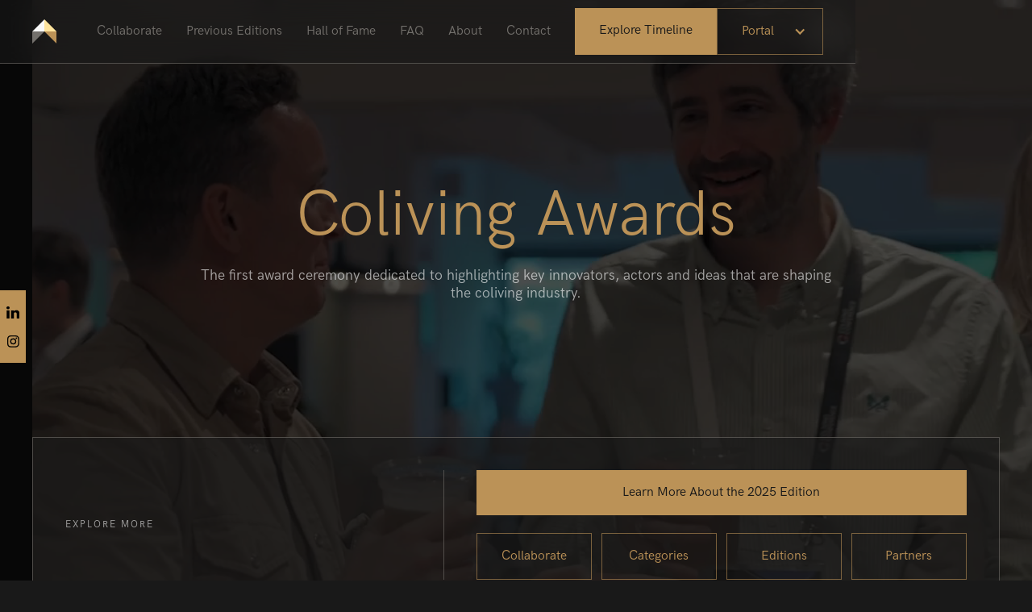

--- FILE ---
content_type: text/html; charset=utf-8
request_url: https://www.colivingawards.com/
body_size: 17535
content:
<!DOCTYPE html><!-- Last Published: Mon Jan 26 2026 14:18:32 GMT+0000 (Coordinated Universal Time) --><html data-wf-domain="www.colivingawards.com" data-wf-page="64a458e7345e302593207d30" data-wf-site="5fcddfa9153f7e34bee12eed" lang="en"><head><meta charset="utf-8"/><title>The First Award Ceremony for the Coliving Industry | Coliving Awards</title><meta content="Coliving Awards is the award ceremony dedicated to highlighting key thought leaders and innovations shaping the coliving industry. Nominate, vote &amp; celebrate!" name="description"/><meta content="The First Award Ceremony for the Coliving Industry | Coliving Awards" property="og:title"/><meta content="Coliving Awards is the award ceremony dedicated to highlighting key thought leaders and innovations shaping the coliving industry. Nominate, vote &amp; celebrate!" property="og:description"/><meta content="https://cdn.prod.website-files.com/5fcddfa9153f7e34bee12eed/6908bfb6e67079729a1e41a8_coliving-awards-opengraph-01.jpeg" property="og:image"/><meta content="The First Award Ceremony for the Coliving Industry | Coliving Awards" property="twitter:title"/><meta content="Coliving Awards is the award ceremony dedicated to highlighting key thought leaders and innovations shaping the coliving industry. Nominate, vote &amp; celebrate!" property="twitter:description"/><meta property="og:type" content="website"/><meta content="summary_large_image" name="twitter:card"/><meta content="width=device-width, initial-scale=1" name="viewport"/><meta content="PV-XA5GAp9kUP0c0sRulzJ_3cqRs20jK4XSx2u70r4E" name="google-site-verification"/><link href="https://cdn.prod.website-files.com/5fcddfa9153f7e34bee12eed/css/colivingawards.webflow.shared.adf11f682.min.css" rel="stylesheet" type="text/css" integrity="sha384-rfEfaCmuAH+yMDOF+aCn+FUqTCtEjjMcNY9ZLZtR6WkjWIqCiGh4P26HRcW882L2" crossorigin="anonymous"/><script type="text/javascript">!function(o,c){var n=c.documentElement,t=" w-mod-";n.className+=t+"js",("ontouchstart"in o||o.DocumentTouch&&c instanceof DocumentTouch)&&(n.className+=t+"touch")}(window,document);</script><link href="https://cdn.prod.website-files.com/5fcddfa9153f7e34bee12eed/5fcde1eca5d58881a9ee7314_coliving-awards-favicon.svg" rel="shortcut icon" type="image/x-icon"/><link href="https://cdn.prod.website-files.com/5fcddfa9153f7e34bee12eed/5fcde1ee1d0e599c42c3b7a9_coliving-awards-webclip.jpg" rel="apple-touch-icon"/><link href="https://www.colivingawards.com" rel="canonical"/><script async="" src="https://www.googletagmanager.com/gtag/js?id=G-HK9SDTJNSB"></script><script type="text/javascript">window.dataLayer = window.dataLayer || [];function gtag(){dataLayer.push(arguments);}gtag('set', 'developer_id.dZGVlNj', true);gtag('js', new Date());gtag('config', 'G-HK9SDTJNSB');</script><!-- Google Tag Manager -/->
<script>(function(w,d,s,l,i){w[l]=w[l]||[];w[l].push({'gtm.start':
new Date().getTime(),event:'gtm.js'});var f=d.getElementsByTagName(s)[0],
j=d.createElement(s),dl=l!='dataLayer'?'&l='+l:'';j.async=true;j.src=
'https://www.googletagmanager.com/gtm.js?id='+i+dl;f.parentNode.insertBefore(j,f);
})(window,document,'script','dataLayer','GTM-MCSTPNF');</script>
<!-- End Google Tag Manager -->

<!-- Google tag (gtag.js) -->
<script async src="https://www.googletagmanager.com/gtag/js?id=G-HK9SDTJNSB"></script>
<script>
  window.dataLayer = window.dataLayer || [];
  function gtag(){dataLayer.push(arguments);}
  gtag('js', new Date());

  gtag('config', 'G-HK9SDTJNSB');
</script>


<script>
var o_options = {
    domain: 'colivingawards.outseta.com',
    load: 'auth,customForm,emailList,leadCapture,nocode,profile,support'
};
</script>
<script src="https://cdn.outseta.com/outseta.min.js"
        data-options="o_options">
</script>


<style>
select option {
    background: #000;
}
</style>

<!-- 💙 MEMBERSCRIPT #17 v0.2 💙 ADD CUSTOM FIELD AS A LINK -->
<script>
  document.addEventListener("DOMContentLoaded", function() {
    // Parse member data from local storage
    const memberData = JSON.parse(localStorage.getItem('_ms-mem') || '{}');

    // Check if the user is logged in
    if (memberData && memberData.id) {
      // Get custom fields
      const customFields = memberData.customFields;

      // Select all elements with 'ms-code-field-link' attribute
      const elements = document.querySelectorAll('[ms-code-field-link]');

      // Iterate over all selected elements
      elements.forEach(element => {
        // Get custom field key from 'ms-code-field-link' attribute
        const fieldKey = element.getAttribute('ms-code-field-link');

        // If key exists in custom fields
        if (customFields.hasOwnProperty(fieldKey)) {
          // Get the custom field value
          const fieldValue = customFields[fieldKey];

          // Check if the custom field value is empty
          if (fieldValue.trim() === '') {
            // Set the element to display none
            element.style.display = 'none';
          } else {
            // Check if the link has a protocol, if not, add http://
            let link = fieldValue;
            if (!/^https?:\/\//i.test(link)) {
              link = 'http://' + link;
            }

            // Set the element href to the corresponding value
            element.setAttribute('href', link);
          }
        } else {
          // Set the element to display none if the custom field key doesn't exist
          element.style.display = 'none';
        }
      });
    }
  });
</script> 
<style>/* width */
::-webkit-scrollbar {
  width: 10px;
}

/* Track */
::-webkit-scrollbar-track {
  background: #bb925;
}

/* Handle */
::-webkit-scrollbar-thumb {
  background: #73706c;
}

/* Handle on hover */
::-webkit-scrollbar-thumb:hover {
  background:#bb9257;
}</style>


<script>
    !function(t,e){var o,n,p,r;e.__SV||(window.posthog=e,e._i=[],e.init=function(i,s,a){function g(t,e){var o=e.split(".");2==o.length&&(t=t[o[0]],e=o[1]),t[e]=function(){t.push([e].concat(Array.prototype.slice.call(arguments,0)))}}(p=t.createElement("script")).type="text/javascript",p.crossOrigin="anonymous",p.async=!0,p.src=s.api_host.replace(".i.posthog.com","-assets.i.posthog.com")+"/static/array.js",(r=t.getElementsByTagName("script")[0]).parentNode.insertBefore(p,r);var u=e;for(void 0!==a?u=e[a]=[]:a="posthog",u.people=u.people||[],u.toString=function(t){var e="posthog";return"posthog"!==a&&(e+="."+a),t||(e+=" (stub)"),e},u.people.toString=function(){return u.toString(1)+".people (stub)"},o="init Ee Ps Rs xe ks Is capture We calculateEventProperties Cs register register_once register_for_session unregister unregister_for_session Ds getFeatureFlag getFeatureFlagPayload isFeatureEnabled reloadFeatureFlags updateEarlyAccessFeatureEnrollment getEarlyAccessFeatures on onFeatureFlags onSurveysLoaded onSessionId getSurveys getActiveMatchingSurveys renderSurvey canRenderSurvey canRenderSurveyAsync identify setPersonProperties group resetGroups setPersonPropertiesForFlags resetPersonPropertiesForFlags setGroupPropertiesForFlags resetGroupPropertiesForFlags reset get_distinct_id getGroups get_session_id get_session_replay_url alias set_config startSessionRecording stopSessionRecording sessionRecordingStarted captureException loadToolbar get_property getSessionProperty Fs Ms createPersonProfile As Es opt_in_capturing opt_out_capturing has_opted_in_capturing has_opted_out_capturing clear_opt_in_out_capturing Ts debug Os getPageViewId captureTraceFeedback captureTraceMetric".split(" "),n=0;n<o.length;n++)g(u,o[n]);e._i.push([i,s,a])},e.__SV=1)}(document,window.posthog||[]);
    posthog.init('phc_KOIZEXUgel6ocQ1BiQYpVcZD23HWC7EJ6eYKCNfVaAk', {
        api_host: 'https://eu.i.posthog.com',
        defaults: '2025-05-24',
        person_profiles: 'identified_only', // or 'always' to create profiles for anonymous users as well
    })
</script>

<script
  src="https://code.jquery.com/jquery-3.6.0.min.js"
  integrity="sha256-/xUj+3OJU5yExlq6GSYGSHk7tPXikynS7ogEvDej/m4="
  crossorigin="anonymous"></script>
<script src="https://cdn.jsdelivr.net/npm/js-cookie@rc/dist/js.cookie.min.js"></script><meta name="google-site-verification" content="PV-XA5GAp9kUP0c0sRulzJ_3cqRs20jK4XSx2u70r4E" /><script type="text/javascript">window.__WEBFLOW_CURRENCY_SETTINGS = {"currencyCode":"EUR","symbol":"€","decimal":".","fractionDigits":2,"group":",","template":"{{wf {\"path\":\"symbol\",\"type\":\"PlainText\"} }} {{wf {\"path\":\"amount\",\"type\":\"CommercePrice\"} }} {{wf {\"path\":\"currencyCode\",\"type\":\"PlainText\"} }}","hideDecimalForWholeNumbers":false};</script></head><body><div data-w-id="fb4b64fd-e340-e4d3-6697-561f9e3da077" class="nav"><div class="wrap-still _w-custom nav1-dark"><div data-collapse="medium" data-animation="default" data-duration="400" data-easing="ease" data-easing2="ease" role="banner" class="nav1 w-nav"><div class="nav1-wrap"><a href="/" aria-current="page" class="nav1-logo-wrapper hide-desk w-inline-block w--current"><img src="https://cdn.prod.website-files.com/5fcddfa9153f7e34bee12eed/5fcde1eca5d58881a9ee7314_coliving-awards-favicon.svg" loading="lazy" width="30" alt="" class="logo"/></a><div class="nav-menu-btn mobile w-nav-button"><img src="https://cdn.prod.website-files.com/5fcddfa9153f7e34bee12eed/5fd9bf488dced450158c4488_menu-open.svg" width="30" alt="" class="nav1-menuicon-dark"/></div><nav role="navigation" class="nav1-menu-wrapper-dark w-nav-menu"><a href="/" aria-current="page" class="nav1-logo-wrapper hide-mob-tab w-inline-block w--current"><img src="https://cdn.prod.website-files.com/5fcddfa9153f7e34bee12eed/5fcde1eca5d58881a9ee7314_coliving-awards-favicon.svg" loading="lazy" width="30" alt="" class="logo"/></a><div class="horizontal-fill"></div><div class="nav1-menu-items"><div data-hover="true" data-delay="0" class="link-dropdown w-dropdown"><div class="dropdown-toggle w-dropdown-toggle"></div><nav class="dropdown-list-wrap w-dropdown-list"><div class="dropdown-list menu"><a href="/2025/edition" class="link-dark navigation1-link-dark last-link w-dropdown-link">2025 Editon</a><a href="/2025/ceremony" class="link-dark navigation1-link-dark last-link w-dropdown-link">Ceremony</a><a href="/timeline" class="link-dark navigation1-link-dark last-link w-dropdown-link">Timeline</a><a href="/about/process" class="link-dark navigation1-link-dark last-link w-dropdown-link">Process</a><a href="/categories" class="link-dark navigation1-link-dark last-link w-dropdown-link">Categories</a><a href="/jury" class="link-dark navigation1-link-dark last-link w-dropdown-link">Jury</a><a href="/about/why-participate" class="link-dark navigation1-link-dark last-link w-dropdown-link">Why Participate?</a></div></nav></div><div data-hover="true" data-delay="0" class="link-dropdown w-dropdown"><div class="dropdown-toggle w-dropdown-toggle"><a href="/collaborate" class="link-dark navigation1-link-dark">Collaborate</a></div><nav class="dropdown-list-wrap w-dropdown-list"><div class="dropdown-list menu"><a href="/collaborate/sponsorship" class="link-dark navigation1-link-dark last-link w-dropdown-link">Become Sponsor</a><a href="/collaborate/partnership" class="link-dark navigation1-link-dark last-link w-dropdown-link">Become Partner</a></div></nav></div><div data-hover="true" data-delay="0" class="link-dropdown w-dropdown"><div class="dropdown-toggle w-dropdown-toggle"><a href="/editions" class="link-dark navigation1-link-dark">Previous Editions</a></div><nav class="dropdown-list-wrap w-dropdown-list"><div class="dropdown-list menu"><a href="/2025/edition" class="link-dark navigation1-link-dark last-link w-dropdown-link">2025</a><a href="/2024/edition" class="link-dark navigation1-link-dark last-link w-dropdown-link">2024</a><a href="/2023/edition" class="link-dark navigation1-link-dark last-link w-dropdown-link">2023</a><a href="/2022/edition" class="link-dark navigation1-link-dark last-link w-dropdown-link">2022</a><a href="/2021/edition" class="link-dark navigation1-link-dark last-link w-dropdown-link">2021</a></div></nav></div><div data-hover="true" data-delay="0" class="link-dropdown w-dropdown"><div class="dropdown-toggle w-dropdown-toggle"></div><nav class="dropdown-list-wrap w-dropdown-list"><div class="dropdown-list menu"><a href="/2024/gallery" class="link-dark navigation1-link-dark last-link w-dropdown-link">2024</a><a href="/2023/gallery" class="link-dark navigation1-link-dark last-link w-dropdown-link">2023</a><a href="/2022/gallery" class="link-dark navigation1-link-dark last-link w-dropdown-link">2022</a></div></nav></div><a href="/hall-of-fame" class="link-dark navigation1-link-dark">Hall of Fame</a><a href="/faq" class="link-dark navigation1-link-dark">FAQ</a><div data-hover="true" data-delay="0" class="link-dropdown w-dropdown"><div class="dropdown-toggle w-dropdown-toggle"><a href="/about" class="link-dark navigation1-link-dark">About</a></div><nav class="dropdown-list-wrap w-dropdown-list"><div class="dropdown-list menu"><a href="/timeline" class="link-dark navigation1-link-dark last-link w-dropdown-link">Timeline</a><a href="/about/process" class="link-dark navigation1-link-dark last-link w-dropdown-link">Process</a><a href="/about/why-participate" class="link-dark navigation1-link-dark last-link w-dropdown-link">Why Participate?</a><a href="/ecosystem" class="link-dark navigation1-link-dark last-link w-dropdown-link">Ecosystem</a><a href="/media" class="link-dark navigation1-link-dark last-link w-dropdown-link">Media</a></div></nav></div><a href="/contact" class="link-dark navigation1-link-dark">Contact</a><a href="/portal/sign-up" class="btn-2 btn-menu rm20 signup hide w-button">Sign up</a><div data-hover="true" data-delay="0" class="link-dropdown desktop w-dropdown"><div class="dropdown-toggle w-dropdown-toggle"></div><nav class="dropdown-list-wrap w-dropdown-list"><div class="dropdown-list menu"><a href="/2024/edition" class="link-dark navigation1-link-dark last-link w-dropdown-link">2024</a><a href="/2023/edition" class="link-dark navigation1-link-dark last-link w-dropdown-link">2023</a><a href="/2022/edition" class="link-dark navigation1-link-dark last-link w-dropdown-link">2022</a><a href="/2021/edition" class="link-dark navigation1-link-dark last-link w-dropdown-link">2021</a></div></nav></div></div><div class="horizontal-fill"></div><div class="nav-button-wrap"><a href="/timeline" class="btn w-button">Explore Timeline</a><div data-hover="false" data-delay="0" class="mobile-width-100 w-dropdown"><div class="btn btn-outline-gold dropdown-space w-dropdown-toggle"><div class="w-icon-dropdown-toggle"></div><div>Portal</div></div><nav class="dropdown-list-2 w-dropdown-list"><div class="flex-wrap"><a data-o-authenticated="1" href="/portal/applicant/getting-ready" class="btn stretch w-button">Enter</a><a data-o-anonymous="1" id="w-node-_5b1302b1-ef44-e8e7-5003-7cc363599876-9e3da077" href="/portal/log-in" class="btn btn-outline-gold fullwidth w-button">Log In</a><a data-o-authenticated="1" data-o-logout-link="1" data-o-logout-url="https://www.colivingawards.com/" href="#" class="btn btn-outline-gold fullwidth w-button">Log Out</a></div></nav></div></div></nav></div></div></div><div class="w-embed"><style>
	.nav {
  -webkit-backdrop-filter: blur(15px);
  backdrop-filter: blur(15px);
  }
</style></div></div><div data-poster-url="https://cdn.prod.website-files.com/5fcddfa9153f7e34bee12eed%2F6908c2932d595ff2765fe3ac_coliving-awards-2025-background-video-poster-00001.jpg" data-video-urls="https://cdn.prod.website-files.com/5fcddfa9153f7e34bee12eed%2F6908c2932d595ff2765fe3ac_coliving-awards-2025-background-video-transcode.mp4,https://cdn.prod.website-files.com/5fcddfa9153f7e34bee12eed%2F6908c2932d595ff2765fe3ac_coliving-awards-2025-background-video-transcode.webm" data-autoplay="true" data-loop="true" data-wf-ignore="true" data-beta-bgvideo-upgrade="false" class="hero-section hero-background-video home new w-background-video w-background-video-atom"><video id="690cff87-d9f7-cd72-648b-61970a9624ca-video" autoplay="" loop="" style="background-image:url(&quot;https://cdn.prod.website-files.com/5fcddfa9153f7e34bee12eed%2F6908c2932d595ff2765fe3ac_coliving-awards-2025-background-video-poster-00001.jpg&quot;)" muted="" playsinline="" data-wf-ignore="true" data-object-fit="cover"><source src="https://cdn.prod.website-files.com/5fcddfa9153f7e34bee12eed%2F6908c2932d595ff2765fe3ac_coliving-awards-2025-background-video-transcode.mp4" data-wf-ignore="true"/><source src="https://cdn.prod.website-files.com/5fcddfa9153f7e34bee12eed%2F6908c2932d595ff2765fe3ac_coliving-awards-2025-background-video-transcode.webm" data-wf-ignore="true"/></video><div class="wrap _w-custom main-hero new"><div class="div-empty"></div><div class="hero-headline-wrapper hrto"><h1 class="h1-jumbo">Coliving Awards<br/></h1><div class="text-20 text-20-60">The first award ceremony dedicated to highlighting key innovators, actors and ideas that are shaping the coliving industry.</div></div><div class="content-wrap-2 ca-special"><div class="hero-cta-grid"><div id="w-node-_9b7896fd-d32c-0557-2a95-55eb7ec15db5-93207d30" class="hero-cta-block-2"><div class="hero-cta-wrap space-between"><div data-w-id="b9a34e57-943e-5ef1-5b0e-aca6864eea0b" class="hero-cta-wrap left-block"><div class="tagline">explore More</div></div><div class="hero-cta-wrap right-block"><div class="divider-2 divider-flex"></div><div class="hero-cta-btn-wrap"><div class="w-layout-grid hero-cta-block-grid"><a href="/2025/edition" id="w-node-_9b7896fd-d32c-0557-2a95-55eb7ec15dc0-93207d30" class="btn-3 m40-0 mobile w-button">Learn More About the 2025 Edition</a><a href="/collaborate" id="w-node-abceae8e-3ea4-8cb3-ab24-6844b8ea2f2a-93207d30" target="_blank" class="btn-3 btn-outline-gold rm20-desk-tab m0 w-button">Collaborate</a><a href="#categories" id="w-node-_9b7896fd-d32c-0557-2a95-55eb7ec15dc4-93207d30" class="btn-3 btn-outline-gold rm20-desk-tab m0 w-button">Categories</a><a href="/2025/ceremony" id="w-node-ef5dccf9-2222-026b-0005-a9d19fa343dc-93207d30" target="_blank" class="btn-3 btn-outline-gold rm20-desk-tab m0 w-button">Editions</a><a href="#jury" id="w-node-_9b7896fd-d32c-0557-2a95-55eb7ec15dc6-93207d30" class="btn-3 btn-outline-gold rm20-desk-tab m0 w-button">Partners</a></div></div></div></div></div></div></div></div></div><div id="timeline" class="timeline-section"><div class="wrap w60-60"><div class="headline-wrap"><div class="tagline-2">When?</div><h2 class="h2">Timeline</h2></div></div><div class="wrap w50-100 timeline"><div class="content-grid-2"><div id="w-node-_5ea9ac52-96ed-2613-f414-2f6a71a7c634-93207d30" class="content2-number-wrapper opacity-30"><div class="content2-jumbonumber">01</div><div class="decoline decoline-timeline"></div><h4 class="h4 grey-text mobile-centered">April 8th</h4><h3 class="h3-3 m10">Application Launch</h3></div><div id="w-node-_5ea9ac52-96ed-2613-f414-2f6a71a7c640-93207d30" class="content2-number-wrapper"><div class="content2-jumbonumber">02</div><div class="decoline decoline-timeline"></div><h4 class="h4 grey-text mobile-centered">July 1st</h4><h3 class="h3-3 m10">Application Closure</h3></div><div id="w-node-_5ea9ac52-96ed-2613-f414-2f6a71a7c648-93207d30" class="content2-number-wrapper"><div class="content2-jumbonumber">03</div><div class="decoline decoline-timeline"></div><h4 class="h4 grey-text mobile-centered">August 25th</h4><h3 class="h3-3 m10">Finalists Announcement</h3></div><div id="w-node-f03d45bb-19fe-1bfd-a36f-71f5c80a163d-93207d30" class="content2-number-wrapper"><div class="content2-jumbonumber gold-number">04</div><div class="decoline decoline-timeline"></div><h4 class="h4 grey-text mobile-centered">October 2026</h4><h3 class="h3-3 m10">Coliving Awards Ceremony</h3></div></div><div class="headline-wrap m40-0"><div class="text-16 text-16-60">Explore the full 2026 timeline for a clear understanding and reference of the future roadmap to navigate within every stage of the Coliving Awards season.</div><a href="/timeline" class="btn m40-0 w-button">Explore Timeline</a></div></div></div><div id="sponsors" class="sponsors-section m100"><div class="wrap w60-60"><div class="become-partner-section"><div class="tagline">for Sponsors &amp; Partners</div><h2 class="h2">Fostering Innovation Within the Coliving Scene Thanks to our Sponsors &amp; Partners</h2></div><div class="become-partner-section m40-0"><div class="text-16 text-16-60">Are you interested to become a sponsor or partner of Coliving Awards? Get in touch with us below to discover the possibilities.<br/></div><a href="/collaborate" class="btn-bronze m40-0 w-button">Collaborate with us</a></div></div></div><div id="categories" class="categories-section m100"><div class="wrap"><div class="headline-wrap m0"><div class="tagline">Categories</div><h2 class="h2">Discover the Different Verticals that Honour and Highlight Coliving&#x27;s Best Practices</h2></div></div><div class="wrap w50-100"><div class="cms-categories-wrapper"><div class="w-dyn-list"><div role="list" class="content-grid w-dyn-items"><div id="w-node-_90c4f81c-2196-6f9a-7c0d-2d21c32d08bd-c32d08b9" style="background-image:url(&quot;https://cdn.prod.website-files.com/5fcf3642ff58bc1ba5801651/61c2f639b84142f1f843db76_colivingawards-categories-building.jpg&quot;)" role="listitem" class="award-block categories-cms-grid-item fade-in-up w-dyn-item"><a href="https://www.colivingawards.com/categories?tab=building" class="award-block-inner w-inline-block"><img width="24" height="24" alt="" src="https://cdn.prod.website-files.com/5fcf3642ff58bc1ba5801651/5fcf37239858463689ce66bd_Coliving%20Awards%20-%20Icon%20-%20Architecture%20%26%20Building%20-%20Gold.svg" loading="lazy" class="icon m0-40"/><div class="text-20">Building &amp; Architecture</div></a></div><div id="w-node-_90c4f81c-2196-6f9a-7c0d-2d21c32d08bd-c32d08b9" style="background-image:url(&quot;https://cdn.prod.website-files.com/5fcf3642ff58bc1ba5801651/61c2f7e26447c656f7e93cbf_colivingawards-categories-interior.jpg&quot;)" role="listitem" class="award-block categories-cms-grid-item fade-in-up w-dyn-item"><a href="https://www.colivingawards.com/categories?tab=interior" class="award-block-inner w-inline-block"><img width="24" height="24" alt="" src="https://cdn.prod.website-files.com/5fcf3642ff58bc1ba5801651/5fcf38366a885af9e3eb448d_Coliving%20Awards%20-%20Icon%20-%20Interior%20%26%20Furniture%20Design%20-%20Gold.svg" loading="lazy" class="icon m0-40"/><div class="text-20">Interior &amp; Furniture Design</div></a></div><div id="w-node-_90c4f81c-2196-6f9a-7c0d-2d21c32d08bd-c32d08b9" style="background-image:url(&quot;https://cdn.prod.website-files.com/5fcf3642ff58bc1ba5801651/61c4493c60e08881a6b6d4b1_colivingawards-categories-branding.png&quot;)" role="listitem" class="award-block categories-cms-grid-item fade-in-up w-dyn-item"><a href="https://www.colivingawards.com/categories?tab=branding" class="award-block-inner w-inline-block"><img width="24" height="24" alt="" src="https://cdn.prod.website-files.com/5fcf3642ff58bc1ba5801651/5fcf384e80bb4102da727f89_Coliving%20Awards%20-%20Icon%20-%20Branding%20%26%20Marketing%20-%20Gold.svg" loading="lazy" class="icon m0-40"/><div class="text-20">Branding &amp; Marketing</div></a></div><div id="w-node-_90c4f81c-2196-6f9a-7c0d-2d21c32d08bd-c32d08b9" style="background-image:url(&quot;https://cdn.prod.website-files.com/5fcf3642ff58bc1ba5801651/61c09d3257a88d67dc3ce8cf_colivingawards-categories-community-ux.jpg&quot;)" role="listitem" class="award-block categories-cms-grid-item fade-in-up w-dyn-item"><a href="https://www.colivingawards.com/categories?tab=usercommunity" class="award-block-inner w-inline-block"><img width="24" height="24" alt="" src="https://cdn.prod.website-files.com/5fcf3642ff58bc1ba5801651/5fcf385e5f404e7eef5c89e7_Coliving%20Awards%20-%20Icon%20-%20Community%20%26%20User%20Experience%20-%20Gold.svg" loading="lazy" class="icon m0-40"/><div class="text-20">User &amp; Community Experience</div></a></div><div id="w-node-_90c4f81c-2196-6f9a-7c0d-2d21c32d08bd-c32d08b9" style="background-image:url(&quot;https://cdn.prod.website-files.com/5fcf3642ff58bc1ba5801651/644936acee5b1f2bd4a03e75_coliving-awards-categories-proptech_.jpg&quot;)" role="listitem" class="award-block categories-cms-grid-item fade-in-up w-dyn-item"><a href="https://www.colivingawards.com/categories?tab=technology" class="award-block-inner w-inline-block"><img width="24" height="24" alt="" src="https://cdn.prod.website-files.com/5fcf3642ff58bc1ba5801651/644924b80ef5cfb39260e61a_icon-proptech.svg" loading="lazy" class="icon m0-40"/><div class="text-20">Technology of the Year</div></a></div><div id="w-node-_90c4f81c-2196-6f9a-7c0d-2d21c32d08bd-c32d08b9" style="background-image:url(&quot;https://cdn.prod.website-files.com/5fcf3642ff58bc1ba5801651/61c3131346213100f98ac2a4_colivingawards-categories-students.jpg&quot;)" role="listitem" class="award-block categories-cms-grid-item fade-in-up w-dyn-item"><a href="https://www.colivingawards.com/categories?tab=student" class="award-block-inner w-inline-block"><img width="24" height="24" alt="" src="https://cdn.prod.website-files.com/5fcf3642ff58bc1ba5801651/61c3132b34956736466fdf9b_colivingawards-student-coliving.svg" loading="lazy" class="icon m0-40"/><div class="text-20">Student Coliving</div></a></div><div id="w-node-_90c4f81c-2196-6f9a-7c0d-2d21c32d08bd-c32d08b9" style="background-image:url(&quot;https://cdn.prod.website-files.com/5fcf3642ff58bc1ba5801651/61c47777e146bf77c92cc11a_colivingawards-categories-nomadcoliving.jpg&quot;)" role="listitem" class="award-block categories-cms-grid-item fade-in-up w-dyn-item"><a href="https://www.colivingawards.com/categories?tab=destination" class="award-block-inner w-inline-block"><img width="24" height="24" alt="" src="https://cdn.prod.website-files.com/5fcf3642ff58bc1ba5801651/61c322d6370af24d6e5eea2a_colivingawards-nomad-coliving.svg" loading="lazy" class="icon m0-40"/><div class="text-20">Destination Coliving</div></a></div><div id="w-node-_90c4f81c-2196-6f9a-7c0d-2d21c32d08bd-c32d08b9" style="background-image:url(&quot;https://cdn.prod.website-files.com/5fcf3642ff58bc1ba5801651/61c09f19934c2a6e645274bd_colivingawards-categories-seniorhousing.jpg&quot;)" role="listitem" class="award-block categories-cms-grid-item fade-in-up w-dyn-item"><a href="https://www.colivingawards.com/categories?tab=senior" class="award-block-inner w-inline-block"><img width="24" height="24" alt="" src="https://cdn.prod.website-files.com/5fcf3642ff58bc1ba5801651/61c09ed73815770f775f8414_colivingawards-senior-coliving.svg" loading="lazy" class="icon m0-40"/><div class="text-20">Senior Coliving</div></a></div><div id="w-node-_90c4f81c-2196-6f9a-7c0d-2d21c32d08bd-c32d08b9" style="background-image:url(&quot;https://cdn.prod.website-files.com/5fcf3642ff58bc1ba5801651/61c33489845bb20dde262d9f_colivingawards-categories-blended.jpg&quot;)" role="listitem" class="award-block categories-cms-grid-item fade-in-up w-dyn-item"><a href="https://www.colivingawards.com/categories?tab=blended" class="award-block-inner w-inline-block"><img width="24" height="24" alt="" src="https://cdn.prod.website-files.com/5fcf3642ff58bc1ba5801651/61c33ce06364bac58970ce9c_ColivingAwards-BlendedLiving-Gold.svg" loading="lazy" class="icon m0-40"/><div class="text-20">Blended Living</div></a></div><div id="w-node-_90c4f81c-2196-6f9a-7c0d-2d21c32d08bd-c32d08b9" style="background-image:url(&quot;https://cdn.prod.website-files.com/5fcf3642ff58bc1ba5801651/661e789bc7e3e836e9ee9572_coliving-awards-categories-operator-smb-banner.jpg&quot;)" role="listitem" class="award-block categories-cms-grid-item fade-in-up w-dyn-item"><a href="https://www.colivingawards.com/categories?tab=operator-smb" class="award-block-inner w-inline-block"><img width="24" height="24" alt="" src="https://cdn.prod.website-files.com/5fcf3642ff58bc1ba5801651/5fcf38b9f49ad219688bcced_Coliving%20Awards%20-%20Icon%20-%20Best%20Coliving%20Operator%20of%20The%20Year%20-%20Gold.svg" loading="lazy" class="icon m0-40"/><div class="text-20">Coliving Operator of the Year (SMB)</div></a></div><div id="w-node-_90c4f81c-2196-6f9a-7c0d-2d21c32d08bd-c32d08b9" style="background-image:url(&quot;https://cdn.prod.website-files.com/5fcf3642ff58bc1ba5801651/61c32293b676cd39f8296c1e_colivingawards-categories-operator.jpg&quot;)" role="listitem" class="award-block categories-cms-grid-item fade-in-up w-dyn-item"><a href="https://www.colivingawards.com/categories?tab=operator-scaleup" class="award-block-inner w-inline-block"><img width="24" height="24" alt="" src="https://cdn.prod.website-files.com/5fcf3642ff58bc1ba5801651/661d4ad2fe82914370e30b4b_coliving-awards-operator-scale-up-icon-gold.svg" loading="lazy" class="icon m0-40"/><div class="text-20">Coliving Operator of the Year (Scale up)</div></a></div><div id="w-node-_90c4f81c-2196-6f9a-7c0d-2d21c32d08bd-c32d08b9" style="background-image:url(&quot;https://cdn.prod.website-files.com/5fcf3642ff58bc1ba5801651/661d5137da2df541f69cc517_coliving-awards-categories-developer-banner.jpg&quot;)" role="listitem" class="award-block categories-cms-grid-item fade-in-up w-dyn-item"><a href="https://www.colivingawards.com/categories?tab=developer" class="award-block-inner w-inline-block"><img width="24" height="24" alt="" src="https://cdn.prod.website-files.com/5fcf3642ff58bc1ba5801651/661d4aeef96bfdeb4cffc4e5_coliving-awards-developer-icon-gold.svg" loading="lazy" class="icon m0-40"/><div class="text-20">Coliving Developer of The Year</div></a></div><div id="w-node-_90c4f81c-2196-6f9a-7c0d-2d21c32d08bd-c32d08b9" style="background-image:url(&quot;https://cdn.prod.website-files.com/5fcf3642ff58bc1ba5801651/661e74dcc7e3e836e9eb1e24_coliving-awards-categories-investment-banner.jpg&quot;)" role="listitem" class="award-block categories-cms-grid-item fade-in-up w-dyn-item"><a href="https://www.colivingawards.com/categories?tab=investment" class="award-block-inner w-inline-block"><img width="24" height="24" alt="" src="https://cdn.prod.website-files.com/5fcf3642ff58bc1ba5801651/661e76da70756be167654148_coliving-awards-category-investment-icon-gold.svg" loading="lazy" class="icon m0-40"/><div class="text-20">Coliving Investment of the Year</div></a></div><div id="w-node-_90c4f81c-2196-6f9a-7c0d-2d21c32d08bd-c32d08b9" style="background-image:url(&quot;https://cdn.prod.website-files.com/5fcf3642ff58bc1ba5801651/61c09e9b93fd42824c2eefb7_colivingawards-categories-emerging-coliving-concept.jpg&quot;)" role="listitem" class="award-block categories-cms-grid-item fade-in-up w-dyn-item"><a href="https://www.colivingawards.com/categories?tab=emerging" class="award-block-inner w-inline-block"><img width="24" height="24" alt="" src="https://cdn.prod.website-files.com/5fcf3642ff58bc1ba5801651/61c09e7dd77674585ee07464_colivingawards-emerging-coliving-concept.svg" loading="lazy" class="icon m0-40"/><div class="text-20">Emerging Coliving Concept</div></a></div></div></div><div class="w-layout-vflex flex-block"><a href="/categories" class="btn-bronze m40-0 w-button">Explore More</a></div></div></div></div><div id="timeline" class="previous-editions-section"><div class="wrap w60-60"><div class="headline-wrap m0"><div class="tagline">PREVIOUS EDITIONS</div><h2 class="h2 m20-40">Get Inspired and Learn More About our Previous Editions, its Awarded Participants, Jury Panel and Partners</h2></div><div class="wrap"><div class="wrap"><div id="w-node-aad9f421-7098-b60c-6aed-7fed9f7ef960-9f7ef95f" class="hero-cta-block editions"><div class="hero-cta-wrap space-between editions"><a data-w-id="aad9f421-7098-b60c-6aed-7fed9f7ef962" href="/2025/edition" class="hero-cta-wrap left-block editions home _2025 w-inline-block"><div class="tagline">Edition</div><div class="h3 m10-0">2025</div></a><a data-w-id="aad9f421-7098-b60c-6aed-7fed9f7ef967" href="/2024/edition" class="hero-cta-wrap left-block editions home _2024 w-inline-block"><div class="tagline">Edition</div><div class="h3 m10-0">2024</div></a><a data-w-id="aad9f421-7098-b60c-6aed-7fed9f7ef96c" href="/2024/edition" class="hero-cta-wrap left-block editions home _2023-new w-inline-block"><div class="tagline">Edition</div><div class="h3 m10-0">2023</div></a><a data-w-id="aad9f421-7098-b60c-6aed-7fed9f7ef971" href="/2022/edition" class="hero-cta-wrap left-block editions home _2022 w-inline-block"><div class="tagline">Edition</div><div class="h3 m10-0">2022</div></a><a data-w-id="aad9f421-7098-b60c-6aed-7fed9f7ef976" href="/2021/edition" class="hero-cta-wrap left-block editions home _2021 w-inline-block"><div class="tagline">Edition</div><div class="h3 m10-0">2021</div></a></div></div></div></div><div class="headline-wrap"><a href="/editions" class="btn w-button">Explore More</a></div></div></div><div id="partners" class="partners-section m100"><div id="partners" class="wrap"><div class="become-partner-section"><div class="tagline">Partners</div><h2 class="bottom-clear">Industry Leading Organisations on a Joint Mission with Coliving Awards</h2></div></div><div class="wrap"><div><div class="partner-list-wrapper w-dyn-list"><div id="w-node-a291661c-899c-5036-71f6-f830fa99da2f-fa99da2d" role="list" class="content-grid _10-col-tab _14-col inside w-dyn-items"><div id="w-node-a291661c-899c-5036-71f6-f830fa99da30-fa99da2d" role="listitem" class="sponsor-wrap-2 w-dyn-item"><a style="background-image:url(&quot;https://cdn.prod.website-files.com/5fcf3642ff58bc1ba5801651/666aeaf32afe65c20cb00e9a_coliving-awards-partners-spatial-experience-logo-white.svg&quot;)" href="http://spatial-experience.com/" target="_blank" class="sponsor-image-2 spatial-experience w-inline-block"></a><a style="background-image:url(&quot;https://cdn.prod.website-files.com/5fcf3642ff58bc1ba5801651/666aeaf32afe65c20cb00e9a_coliving-awards-partners-spatial-experience-logo-white.svg&quot;)" href="http://spatial-experience.com/" target="_blank" class="sponsor-image-2 spatial-experience inverted w-inline-block w-condition-invisible"></a><h4 class="heading-7">Spatial Experience</h4><div class="tagline">Founding Partner</div></div><div id="w-node-a291661c-899c-5036-71f6-f830fa99da30-fa99da2d" role="listitem" class="sponsor-wrap-2 w-dyn-item"><a style="background-image:url(&quot;https://cdn.prod.website-files.com/5fcf3642ff58bc1ba5801651/666aece2c6a94f11ecea9a6c_coliving-awards-partners-coliving-ventures-logo-white.svg&quot;)" href="https://www.colivingventures.com/" target="_blank" class="sponsor-image-2 spatial-experience w-inline-block"></a><a style="background-image:url(&quot;https://cdn.prod.website-files.com/5fcf3642ff58bc1ba5801651/666aece2c6a94f11ecea9a6c_coliving-awards-partners-coliving-ventures-logo-white.svg&quot;)" href="https://www.colivingventures.com/" target="_blank" class="sponsor-image-2 spatial-experience inverted w-inline-block w-condition-invisible"></a><h4 class="heading-7">Coliving Ventures</h4><div class="tagline">Venture Developer</div></div><div id="w-node-a291661c-899c-5036-71f6-f830fa99da30-fa99da2d" role="listitem" class="sponsor-wrap-2 w-dyn-item"><a style="background-image:url(&quot;https://cdn.prod.website-files.com/5fcf3642ff58bc1ba5801651/666aeabdd0641ffc249f6186_coliving-awards-partners-digital-estate-logo-white.svg&quot;)" href="http://digitalestate.tech/" target="_blank" class="sponsor-image-2 spatial-experience w-inline-block"></a><a style="background-image:url(&quot;https://cdn.prod.website-files.com/5fcf3642ff58bc1ba5801651/666aeabdd0641ffc249f6186_coliving-awards-partners-digital-estate-logo-white.svg&quot;)" href="http://digitalestate.tech/" target="_blank" class="sponsor-image-2 spatial-experience inverted w-inline-block w-condition-invisible"></a><h4 class="heading-7">Digital Estate</h4><div class="tagline">TECH PARTNER</div></div><div id="w-node-a291661c-899c-5036-71f6-f830fa99da30-fa99da2d" role="listitem" class="sponsor-wrap-2 w-dyn-item"><a style="background-image:url(&quot;https://cdn.prod.website-files.com/5fcf3642ff58bc1ba5801651/65aa8e2d45a97aa995963c5c_super-agency-logo-white.svg&quot;)" href="#" class="sponsor-image-2 spatial-experience w-inline-block w-condition-invisible"></a><a style="background-image:url(&quot;https://cdn.prod.website-files.com/5fcf3642ff58bc1ba5801651/65aa8e2d45a97aa995963c5c_super-agency-logo-white.svg&quot;)" href="#" class="sponsor-image-2 spatial-experience inverted w-inline-block"></a><h4 class="heading-7">Super Agency</h4><div class="tagline">CREATIVE PARTNER</div></div><div id="w-node-a291661c-899c-5036-71f6-f830fa99da30-fa99da2d" role="listitem" class="sponsor-wrap-2 w-dyn-item"><a style="background-image:url(&quot;https://cdn.prod.website-files.com/5fcf3642ff58bc1ba5801651/666aecf22bf197b50690ee6d_coliving-awards-partners-coliving-insights-logo-white.svg&quot;)" href="https://www.colivinginsights.com/" target="_blank" class="sponsor-image-2 spatial-experience w-inline-block"></a><a style="background-image:url(&quot;https://cdn.prod.website-files.com/5fcf3642ff58bc1ba5801651/666aecf22bf197b50690ee6d_coliving-awards-partners-coliving-insights-logo-white.svg&quot;)" href="https://www.colivinginsights.com/" target="_blank" class="sponsor-image-2 spatial-experience inverted w-inline-block w-condition-invisible"></a><h4 class="heading-7">Coliving Insights</h4><div class="tagline">Media Partner</div></div></div></div></div><div class="become-partner-section m80-0"><div class="text-16 text-16-60">Our partners are industry-leading organisations sharing a common mission. Join Coliving Awards as a partner to become an active member of our awards ceremony dedicated to the coliving scene.<br/></div><a href="/contact" class="btn-4 m40-0 w-button">Become a Partner</a></div></div></div><div id="ecosystem" class="about-ecosystem"><div class="wrap w60-60"><div class="content-grid"><div id="w-node-_537678dd-dd3e-8291-3917-b5ecc8077051-93207d30" class="content-text-wrap"><div data-poster-url="https://cdn.prod.website-files.com/5fcddfa9153f7e34bee12eed/5fdb1e669e91af0c5e60e925_coliving-awards-home-people-working-poster-00001.jpg" data-video-urls="https://cdn.prod.website-files.com/5fcddfa9153f7e34bee12eed/5fdb1e669e91af0c5e60e925_coliving-awards-home-people-working-transcode.mp4,https://cdn.prod.website-files.com/5fcddfa9153f7e34bee12eed/5fdb1e669e91af0c5e60e925_coliving-awards-home-people-working-transcode.webm" data-autoplay="true" data-loop="true" data-wf-ignore="true" data-beta-bgvideo-upgrade="false" class="square-video logo-overlay coliving-ventures w-background-video w-background-video-atom"><video id="6d50dda4-c274-b0f6-2b1e-fdfa686801df-video" autoplay="" loop="" style="background-image:url(&quot;https://cdn.prod.website-files.com/5fcddfa9153f7e34bee12eed/5fdb1e669e91af0c5e60e925_coliving-awards-home-people-working-poster-00001.jpg&quot;)" muted="" playsinline="" data-wf-ignore="true" data-object-fit="cover"><source src="https://cdn.prod.website-files.com/5fcddfa9153f7e34bee12eed/5fdb1e669e91af0c5e60e925_coliving-awards-home-people-working-transcode.mp4" data-wf-ignore="true"/><source src="https://cdn.prod.website-files.com/5fcddfa9153f7e34bee12eed/5fdb1e669e91af0c5e60e925_coliving-awards-home-people-working-transcode.webm" data-wf-ignore="true"/></video></div></div><div id="w-node-_537678dd-dd3e-8291-3917-b5ecc8077046-93207d30" class="content-headline m30-0-mob"><div class="tagline left mobile-centered">POWERED BY COLIVING VENTURES</div><h2 class="h2 m20-40">The Coliving Ventures Ecosystem</h2><p class="text-16 text-16-60 m0-40">Coliving Ventures is an ecosystem of coliving initiatives that include Coliving Awards, Coliving Conference and Coliving Insights. Born from a collaboration between several coliving innovators and thought leaders, it has grown into what is now a network of initiatives that help the coliving sector thrive. Reach out to us below to hear more about Coliving Ventures.<a href="http://lab.sulko.co/designer-bio/#"><br/></a></p><a href="https://www.colivingventures.com" target="_blank" class="btn btn-outline-gold m0-left w-button">Learn More</a></div></div></div></div><div class="symbol__socials socials-link-img"><a href="https://www.linkedin.com/company/colivingawards/" target="_blank" class="socials-link w-inline-block"><img loading="lazy" src="https://cdn.prod.website-files.com/5fcddfa9153f7e34bee12eed/67a5cdebcbb6942b0ee0cc23_icon-linkedin.svg" alt="" class="social-img"/></a><a href="https://www.instagram.com/colivingawards/" target="_blank" class="socials-link w-inline-block"><img loading="lazy" src="https://cdn.prod.website-files.com/5fcddfa9153f7e34bee12eed/67a5cdebcbb6942b0ee0cc24_icon-instagram.svg" alt="" class="social-img"/></a></div><div id="newsletter" class="section-cta"><div class="wrap"><div class="w-layout-grid content-grid"><div id="w-node-_72ba18f8-cb1f-e140-f45f-59d6f0a1c689-f0a1c686" class="content-headline text-center"><div class="tagline">Newsletter</div><h2 class="h2 m20-40">Get the latest news from Coliving Awards</h2><p class="text-16 text-16-60 m0-40">Subscribe to our newsletter and get the latest news about our awards ceremony, jurists, partners, sponsors and more!<br/></p><a href="#" data-w-id="72ba18f8-cb1f-e140-f45f-59d6f0a1c692" class="btn w-button">Subscribe</a></div><div id="w-node-_72ba18f8-cb1f-e140-f45f-59d6f0a1c694-f0a1c686" class="cta-image"></div></div></div></div><div id="footer-global" class="section-footer"><div class="wrap w50 footer-2025"><div id="w-node-a9f61279-544d-e35b-5c69-c63b328a74e9-4c3cb033"><img src="https://cdn.prod.website-files.com/5fcddfa9153f7e34bee12eed/67a4bf051233dd7bb5a51ebc_Coliving_awards_logo_horizontal.png" loading="lazy" sizes="100vw" srcset="https://cdn.prod.website-files.com/5fcddfa9153f7e34bee12eed/67a4bf051233dd7bb5a51ebc_Coliving_awards_logo_horizontal-p-500.png 500w, https://cdn.prod.website-files.com/5fcddfa9153f7e34bee12eed/67a4bf051233dd7bb5a51ebc_Coliving_awards_logo_horizontal.png 568w" alt="" class="image-13"/></div><div id="w-node-_92214b2b-74f3-3b61-2cdc-1ab5ec7ad60b-4c3cb033" class="social-media-section-wrap footer-2025"><div class="center-align opacity-60">Share on</div><div class="_w-inline-block w-embed"><a class="w-inline-block social-share-btn in" href="http://www.linkedin.com/shareArticle?mini=true&url=&title=&summary=&source=" target="_blank" title="Share on LinkedIn" onclick="window.open('http://www.linkedin.com/shareArticle?mini=true&url=' + encodeURIComponent(document.URL) + '&title=' +  encodeURIComponent(document.title)); return false;"></a>
<a class="w-inline-block social-share-btn fb" href="https://www.facebook.com/sharer/sharer.php?u=&t=" title="Share on Facebook" target="_blank" onclick="window.open('https://www.facebook.com/sharer/sharer.php?u=' + encodeURIComponent(document.URL) + '&t=' + encodeURIComponent(document.URL)); return false;"></a></div></div><div id="w-node-ad60ace0-ffb9-13b2-e5b8-0dfc0b7cde40-4c3cb033" class="content-text-wrap"><a href="https://www.colivingventures.com" target="_blank" class="footer-link w-inline-block"><div class="text-16 text-16-60 inline-block bottom-clear">Awards powered by </div><img src="https://cdn.prod.website-files.com/5fcddfa9153f7e34bee12eed/5fcf589088aa1b09d20cf33d_coliving-ventures-logo-white-horizontal.svg" loading="lazy" height="16" alt="" class="footer-logotype spatial-experience"/></a></div></div><div class="divider m0"></div><div id="socials" class="wrap w50 wrap-relative"><div class="wrap w50 wrap-relative"><div class="footer-grid footer-2025"><div id="w-node-_7c2e9915-bf09-5ac1-96bb-0f7ae82d3fcd-4c3cb033" class="footer-column-wrap"><p class="text-16 text-16-60"><span class="gold-text">Coliving Awards</span></p><p class="text-16 text-16-60">The first award ceremony dedicated to highlighting key innovations, actors and ideas that are shaping the coliving industry.<br/></p><div class="footer-buttons-wrap"><a data-w-id="7c2e9915-bf09-5ac1-96bb-0f7ae82d3fd4" href="/about" class="btn secondary w-button">Learn More</a></div></div><div id="w-node-_7c2e9915-bf09-5ac1-96bb-0f7ae82d3fd6-4c3cb033" class="divider divider-flex"></div><div id="w-node-_7c2e9915-bf09-5ac1-96bb-0f7ae82d3fd7-4c3cb033" class="footer-column-wrap"><p class="text-16 text-16-60"><span class="gold-text">Learn More</span></p><a href="/" aria-current="page" class="link-dark nav1-menu-text-link display-block footer-2024 w--current">Home</a><a href="/about" class="link-dark nav1-menu-text-link display-block footer-2024">About</a><a href="/ecosystem" class="link-dark nav1-menu-text-link display-block footer-2024">Ecosystem</a><a href="/editions" class="link-dark nav1-menu-text-link display-block footer-2024">Previous Editions</a><a href="/hall-of-fame" class="link-dark nav1-menu-text-link display-block footer-2024">Hall of Fame</a><a href="/gallery" class="link-dark nav1-menu-text-link display-block footer-2024">Gallery</a><a href="/faq" class="link-dark nav1-menu-text-link display-block footer-2024">FAQ</a><a href="/news" class="link-dark nav1-menu-text-link display-block footer-2024">News</a><a href="/contact" class="link-dark nav1-menu-text-link display-block footer-2024">Contact</a></div><div id="w-node-_32f5086f-4aa9-5d1e-6e27-704dbb2b39e6-4c3cb033" class="divider divider-flex"></div><div id="w-node-_39ab2e32-ad7f-fcd2-fe44-af5010a77788-4c3cb033" class="footer-column-wrap"><p class="text-16 text-16-60"><span class="gold-text">Upcoming Edition</span></p><a href="/timeline" class="link-dark nav1-menu-text-link display-block footer-2024">Timeline</a><a href="/coming-soon" class="link-dark nav1-menu-text-link display-block footer-2024">Ceremony</a><a href="/coming-soon" class="link-dark nav1-menu-text-link display-block footer-2024">Categories</a><a href="/coming-soon" class="link-dark nav1-menu-text-link display-block footer-2024">Jury</a><a href="/about/process" class="link-dark nav1-menu-text-link display-block footer-2024">Process</a><a href="/about/why-participate" class="link-dark nav1-menu-text-link display-block footer-2024">Why Participate?</a><div><p class="text-16 text-16-60 m10-top"><span class="gold-text">Previous Editions</span></p></div><div class="previous-editions-grid"><div><a href="/2025/edition" class="link-dark nav1-menu-text-link display-block footer-2024">2025</a><a href="/2023/edition" class="link-dark nav1-menu-text-link display-block footer-2024">2023</a><a href="/2021/edition" class="link-dark nav1-menu-text-link display-block footer-2024">2021</a></div><div><a href="/2024/edition" class="link-dark nav1-menu-text-link display-block footer-2024">2024</a><a href="/2022/edition" class="link-dark nav1-menu-text-link display-block footer-2024">2022</a></div></div></div><div id="w-node-_13aef076-91a9-e409-ae7c-a0a0835d5d63-4c3cb033" class="divider divider-flex"></div><div id="w-node-cf836c59-7451-3cec-4feb-09541e24f2f4-4c3cb033" class="footer-column-wrap"><p class="text-16 text-16-60"><span class="gold-text">Awards Portal</span></p><p class="text-16 text-16-60 footer-2024">Projects are submited and evaluated through the Coliving Awards portal.<br/></p><div class="footer-buttons-wrap"><a href="/portal/applicant/welcome" data-o-authenticated="1" class="btn w-button">Portal</a><a data-o-anonymous="1" href="/portal/log-in" class="btn secondary w-button">Log in</a><a data-o-logout-url="https://www.colivingawards.com/" data-o-authenticated="1" data-o-logout-link="1" href="#" class="btn secondary w-button">Log Out</a></div></div><div id="w-node-bf95ca3f-bc94-54a4-a7df-f33bd61ddeb6-4c3cb033" class="divider divider-flex"></div><div id="w-node-_7273936d-e655-0279-7f24-2c11c32ef5dd-4c3cb033" class="footer-column-wrap"><p class="text-16 text-16-60 footer-2024"><span class="gold-text">Engage</span></p><a href="/collaborate" class="link-dark nav1-menu-text-link display-block footer-2024">Collaborate</a><a href="/collaborate/sponsorship" class="link-dark nav1-menu-text-link display-block footer-2024">Become Sponsor</a><a href="/collaborate/partnership" class="link-dark nav1-menu-text-link display-block footer-2024">Become Partner</a><p class="text-16 text-16-60 footer-2024"><br/></p><p class="text-16 text-16-60 footer-2024"><span class="gold-text">Connect</span></p><p class="text-16 text-16-60 footer-2024">Stay up-to-date<br/></p><a data-w-id="7273936d-e655-0279-7f24-2c11c32ef5e4" href="#" class="btn btn-outline-gold footer-2025 m10-top w-button">Subscribe</a></div></div></div></div><div class="divider m0"></div><div class="wrap w30-50-mob-tab"><div class="footer-grid-new relative-grid"><div id="w-node-_89282030-27f9-7a4c-30ed-9e224c3cb05f-4c3cb033" class="content-text-wrap"><a href="https://www.spatial-experience.com" target="_blank" class="footer-link w-inline-block"><div class="text-16 text-16-60 inline-block bottom-clear">Concept developed by</div><img src="https://cdn.prod.website-files.com/5fcddfa9153f7e34bee12eed/5fcf96ac04d374e0b77096e8_coliving-awards-spatial-experience-logo.svg" loading="lazy" height="16" alt="" class="footer-logotype spatial-experience"/></a></div><div id="w-node-_89282030-27f9-7a4c-30ed-9e224c3cb05e-4c3cb033" class="divider footer-logo-divider"></div><div id="w-node-_89282030-27f9-7a4c-30ed-9e224c3cb058-4c3cb033" class="content-text-wrap"><a href="https://www.super-agency.eu" target="_blank" class="footer-link w-inline-block"><div class="text-16 text-16-60 inline-block bottom-clear">Brand managed by</div><img src="https://cdn.prod.website-files.com/5fcddfa9153f7e34bee12eed/67a4dba5e1794c9ec39cc8a2_super_agency_logo.png" loading="lazy" height="15" sizes="100vw" alt="" srcset="https://cdn.prod.website-files.com/5fcddfa9153f7e34bee12eed/67a4dba5e1794c9ec39cc8a2_super_agency_logo-p-500.png 500w, https://cdn.prod.website-files.com/5fcddfa9153f7e34bee12eed/67a4dba5e1794c9ec39cc8a2_super_agency_logo-p-800.png 800w, https://cdn.prod.website-files.com/5fcddfa9153f7e34bee12eed/67a4dba5e1794c9ec39cc8a2_super_agency_logo-p-1080.png 1080w, https://cdn.prod.website-files.com/5fcddfa9153f7e34bee12eed/67a4dba5e1794c9ec39cc8a2_super_agency_logo-p-1600.png 1600w, https://cdn.prod.website-files.com/5fcddfa9153f7e34bee12eed/67a4dba5e1794c9ec39cc8a2_super_agency_logo.png 2220w" class="footer-logotype super-agency"/></a></div><div id="w-node-_89282030-27f9-7a4c-30ed-9e224c3cb065-4c3cb033" class="divider footer-logo-divider"></div><div id="w-node-_89282030-27f9-7a4c-30ed-9e224c3cb066-4c3cb033" class="content-text-wrap"><a href="https://www.digitalestate.tech" target="_blank" class="footer-link w-inline-block"><div class="text-16 text-16-60 inline-block bottom-clear">Web Platform powered by </div><img src="https://cdn.prod.website-files.com/5fcddfa9153f7e34bee12eed/5fcf96ac02bdb71615581b3c_coliving-awards-digital-estate-logo.svg" loading="lazy" height="19" alt="" class="footer-logotype digital-estate"/></a></div></div></div><div class="divider m0"></div><div class="wrap w30-50-mob-tab"><div class="footer-grid-new relative-grid"><div id="w-node-_7cd994c6-96e7-5387-17d1-253331b234e0-4c3cb033" class="content-text-wrap"><a href="/terms-conditions" class="footer-link w-inline-block"><div class="text-16 text-16-60 inline-block bottom-clear">Terms &amp; Conditions</div></a></div><div id="w-node-_7cd994c6-96e7-5387-17d1-253331b234e5-4c3cb033" class="divider footer-logo-divider"></div><div id="w-node-_7cd994c6-96e7-5387-17d1-253331b234e6-4c3cb033" class="content-text-wrap"><a href="https://colivingventures.com" target="_blank" class="footer-link w-inline-block"><div class="text-16 text-16-60 inline-block bottom-clear">© Coliving Awards 2020-26. All rights reserved.</div></a></div><div id="w-node-_7cd994c6-96e7-5387-17d1-253331b234eb-4c3cb033" class="divider footer-logo-divider"></div><div id="w-node-_7cd994c6-96e7-5387-17d1-253331b234ec-4c3cb033" class="content-text-wrap"><a href="/privacy-policy" class="footer-link w-inline-block"><div class="text-16 text-16-60 inline-block bottom-clear">Privacy Policy</div></a></div></div></div><div class="footer-popup"><div class="popup-container"><div class="popup-content w900"><a data-w-id="5173f307-b335-bb04-f056-a9903a72023a" href="#" class="close-icon w-inline-block"><img src="https://cdn.prod.website-files.com/5fcddfa9153f7e34bee12eed/5fd32e32e27ae94f821efa2b_icon-close.svg" width="18" alt=""/></a><div class="hero5-headline-wrap left-align"><h2 class="h2 m20-40">Stay Updated</h2></div><div class="form2-form-wrap w-form"><form method="get" data-mapping="{&quot;emailListUid&quot;:&quot;yW1q1gWB&quot;,&quot;formId&quot;:&quot;679a48194ae2c5c13a203cae&quot;,&quot;fieldMappings&quot;:[{&quot;formField&quot;:&quot;First Name&quot;,&quot;outsetaField&quot;:&quot;Person.FirstName&quot;},{&quot;formField&quot;:&quot;Last Name&quot;,&quot;outsetaField&quot;:&quot;Person.LastName&quot;},{&quot;formField&quot;:&quot;Position&quot;,&quot;outsetaField&quot;:&quot;Person.Position&quot;},{&quot;formField&quot;:&quot;Company&quot;,&quot;outsetaField&quot;:&quot;Person.Company&quot;},{&quot;formField&quot;:&quot;Country&quot;,&quot;outsetaField&quot;:&quot;Person.Country&quot;},{&quot;formField&quot;:&quot;Business Activities&quot;,&quot;outsetaField&quot;:&quot;Person.BusinessActivities&quot;},{&quot;formField&quot;:&quot;Industry Sector&quot;,&quot;outsetaField&quot;:&quot;Person.IndustryMultioption&quot;},{&quot;formField&quot;:&quot;Email&quot;,&quot;outsetaField&quot;:&quot;Person.Email&quot;},{&quot;formField&quot;:&quot;Checkbox Privacy Policy&quot;,&quot;outsetaField&quot;:&quot;Person.PrivacyPolicy&quot;}]}" name="wf-form-Newsletter-Form" data-name="Newsletter Form" data-o-email-form="1" id="wf-form-Newsletter-Form" data-wf-page-id="64a458e7345e302593207d30" data-wf-element-id="5173f307-b335-bb04-f056-a9903a720240" data-turnstile-sitekey="0x4AAAAAAAQTptj2So4dx43e"><div class="form-grid newsletter-popup-footer"><div id="w-node-fdb86807-42b0-49cd-bcb9-92e2c038dde5-4c3cb033"><label for="First-Name" id="contact-first-name" class="text14 gold-text">First Name*</label><input class="text-field w-input" maxlength="256" name="First-Name" data-name="First Name" placeholder="Enter your first name" type="text" id="First-Name" required=""/></div><div id="w-node-fdb86807-42b0-49cd-bcb9-92e2c038dde9-4c3cb033"><label for="Last-Name" id="contact-last-name" class="text-14 gold-text">Last Name*</label><input class="text-field w-input" maxlength="256" name="Last-Name" data-name="Last Name" placeholder="Enter your last name" type="text" id="Last-Name" required=""/></div><div id="w-node-fdb86807-42b0-49cd-bcb9-92e2c038ddf1-4c3cb033"><label for="Position" id="contact-position" class="text-14 gold-text">Position (Job Title)*</label><input class="text-field w-input" maxlength="256" name="Position" data-name="Position" placeholder="Enter your position" type="text" id="Position" required=""/></div><div id="w-node-fdb86807-42b0-49cd-bcb9-92e2c038ddf5-4c3cb033"><label for="Company" id="contact-company" class="text-14 gold-text">Company*</label><input class="text-field w-input" maxlength="256" name="Company" data-name="Company" placeholder="Enter your company name" type="text" id="Company" required=""/></div><div id="w-node-fdb86807-42b0-49cd-bcb9-92e2c038ddf9-4c3cb033"><label for="Country" id="contact-company" class="text-14 gold-text">Country*</label><input class="text-field w-input" maxlength="256" name="Country" data-name="Country" placeholder="Enter your company name" type="text" id="Country" required=""/></div><div id="w-node-fdb86807-42b0-49cd-bcb9-92e2c038ddfd-4c3cb033"><label for="Profession" id="contact-profession" class="text-14 gold-text">Business Activities*</label><div ms-code-select-wrapper="multi" class="multiselect-wrap"><input class="text-field select-box w-input" ms-code-select-options="Investment,Asset Management,Development,Operations,Brokerage,Property Management,Consulting,PropTech,FinTech,ConTech,Legal Services,FF&amp;A,Creative Services,Marketing Services,Media Services,Human Resources,Others" autocomplete="off" maxlength="256" name="Business-Activities" data-name="Business Activities" placeholder="Select business activities" ms-code-select="input" type="text" id="Business-Activities" data-ms-member="business-activities" required=""/><div ms-code-select="list" class="form_tag-list"><div ms-code-select="selected-wrapper" class="form_selected-wrapper"><div ms-code-select="tag" class="form_tag"><div ms-code-select="tag-close" class="form_tag-close w-embed"><svg xmlns="http://www.w3.org/2000/svg" xmlns:xlink="http://www.w3.org/1999/xlink" aria-hidden="true" role="img" class="iconify iconify--ic" width="100%" height="100%" preserveAspectRatio="xMidYMid meet" viewBox="0 0 24 24"><path fill="currentColor" d="M19 6.41L17.59 5L12 10.59L6.41 5L5 6.41L10.59 12L5 17.59L6.41 19L12 13.41L17.59 19L19 17.59L13.41 12z"></path></svg></div><div ms-code-select="tag-name-selected">Tag name</div></div></div><div ms-code-select="tag-name-new" class="form_option">Tag name</div><div ms-code-select="empty-state" class="form_empty-state">Uh oh, no results found!</div></div></div></div><div id="w-node-fdb86807-42b0-49cd-bcb9-92e2c038de0c-4c3cb033"><label for="Profession" id="contact-profession" class="text-14 gold-text">Industry Sector(s)*</label><div ms-code-select-wrapper="multi" class="multiselect-wrap"><input class="text-field select-box w-input" ms-code-select-options="Coliving,Coworking,Hospitality,Serviced Apartments,Build-to-rent,Senior Housing,Student Housing,Urban Living,Other" autocomplete="off" maxlength="256" name="Industry-Sector" data-name="Industry Sector" placeholder="Select industry sector(s)" ms-code-select="input" type="text" id="Industry-Sector" data-ms-member="industry-sectors" required=""/><div ms-code-select="list" class="form_tag-list"><div ms-code-select="selected-wrapper" class="form_selected-wrapper"><div ms-code-select="tag" class="form_tag"><div ms-code-select="tag-close" class="form_tag-close w-embed"><svg xmlns="http://www.w3.org/2000/svg" xmlns:xlink="http://www.w3.org/1999/xlink" aria-hidden="true" role="img" class="iconify iconify--ic" width="100%" height="100%" preserveAspectRatio="xMidYMid meet" viewBox="0 0 24 24"><path fill="currentColor" d="M19 6.41L17.59 5L12 10.59L6.41 5L5 6.41L10.59 12L5 17.59L6.41 19L12 13.41L17.59 19L19 17.59L13.41 12z"></path></svg></div><div ms-code-select="tag-name-selected">Tag name</div></div></div><div ms-code-select="tag-name-new" class="form_option">Tag name</div><div ms-code-select="empty-state" class="form_empty-state">Uh oh, no results found!</div></div></div></div><div id="w-node-_52f654ef-f305-b099-98d4-09743f2d7add-4c3cb033"><label for="Email" id="contact-email" class="text-14 gold-text">Email*</label><input class="text-field w-input" maxlength="256" name="Email" data-name="Email" placeholder="email@address.com" type="email" id="Email" required=""/></div><div id="w-node-fdb86807-42b0-49cd-bcb9-92e2c038de23-4c3cb033" class="checkbox-wrap"><label class="w-checkbox checkbox-field"><div class="w-checkbox-input w-checkbox-input--inputType-custom checkbox w--redirected-checked"></div><input id="Checkbox-Privacy-Policy" type="checkbox" name="Checkbox-Privacy-Policy" data-name="Checkbox Privacy Policy" required="" style="opacity:0;position:absolute;z-index:-1" checked=""/><span class="text-14 w-form-label" for="Checkbox-Privacy-Policy">I read and agree to the <a href="/privacy-policy" class="link-spacing-5px">Privacy Policy.</a></span></label></div><input type="submit" data-wait="Please wait..." id="w-node-_92bde0c5-e63f-55ea-b992-092df8c4dca7-4c3cb033" class="btn w-button" value="Submit"/></div></form><div class="success-message w-form-done"><div>Thank you for subscribing to our newsletter!</div></div><div class="error-message w-form-fail"><div>Oops! Something went wrong when submitting the form. Please try again.</div></div></div></div></div></div><div class="html-embed-4 w-embed w-script"><script id="CookieDeclaration" src="https://consent.cookiebot.com/54df080b-79ef-44fc-aa57-c98da50f2cbc/cd.js" type="text/javascript" async></script></div></div><script src="https://d3e54v103j8qbb.cloudfront.net/js/jquery-3.5.1.min.dc5e7f18c8.js?site=5fcddfa9153f7e34bee12eed" type="text/javascript" integrity="sha256-9/aliU8dGd2tb6OSsuzixeV4y/faTqgFtohetphbbj0=" crossorigin="anonymous"></script><script src="https://cdn.prod.website-files.com/5fcddfa9153f7e34bee12eed/js/webflow.schunk.59c6248219f37ae8.js" type="text/javascript" integrity="sha384-SiwpjJNf9ZitucDlWa0ARYbaOcz0PUxo+U1JokcCeias7QOSgb93xI+PogbjFilN" crossorigin="anonymous"></script><script src="https://cdn.prod.website-files.com/5fcddfa9153f7e34bee12eed/js/webflow.schunk.b7385e26f3a23dae.js" type="text/javascript" integrity="sha384-BH9ahC07jM6Z1q6p/B8ArIdnUQgDspB2EFq6V0OumG+gvzobDKf4RuSioqUJq2Ox" crossorigin="anonymous"></script><script src="https://cdn.prod.website-files.com/5fcddfa9153f7e34bee12eed/js/webflow.schunk.12f66a7a1043bbab.js" type="text/javascript" integrity="sha384-HNZTKJ8WDhYv0MYd2/DshG03tUC884xqMkewa2sbJaXcw0wuKN4aCoLgFT2Rr1lo" crossorigin="anonymous"></script><script src="https://cdn.prod.website-files.com/5fcddfa9153f7e34bee12eed/js/webflow.41f79c4e.d67d2b52ef20da88.js" type="text/javascript" integrity="sha384-gDZg8ArXri553woCO0wmeZE1sd85B26K/EVS/dsxerwfwZPfvUfD3PRdqdAoTHht" crossorigin="anonymous"></script><!-- Google Tag Manager (noscript) -/->
<noscript><iframe src="https://www.googletagmanager.com/ns.html?id=GTM-MCSTPNF"
height="0" width="0" style="display:none;visibility:hidden"></iframe></noscript>
<!-- End Google Tag Manager (noscript) -->

<script>
document.addEventListener("DOMContentLoaded", function() {
    let dropdownToggles = document.querySelectorAll(".w-dropdown-toggle");

    dropdownToggles.forEach(toggle => {
        toggle.addEventListener("click", function(event) {
            let parent = toggle.closest(".w-dropdown");
            if (parent.classList.contains("w--open")) {
                return true; // If already open, allow navigation
            }
            event.preventDefault(); // Prevent navigation on first click
            parent.classList.add("w--open"); // Open dropdown
        });
    });
});
</script>


<!-- 💙 MEMBERSCRIPT #109 v0.1 💙 - CUSTOM MULTI SELECT -->
<script>
  $(document).ready(function() {
    $('[ms-code-select-wrapper]').each(function() {
      const $wrapper = $(this);
      const isMulti = $wrapper.attr('ms-code-select-wrapper') === 'multi';
      const $input = $wrapper.find('[ms-code-select="input"]');
      const $list = $wrapper.find('[ms-code-select="list"]');
      const $selectedWrapper = $wrapper.find('[ms-code-select="selected-wrapper"]');
      const $emptyState = $wrapper.find('[ms-code-select="empty-state"]');
      const options = $input.attr('ms-code-select-options').split(',').map(opt => opt.trim());

      let selectedOptions = [];
      let highlightedIndex = -1;

      const $templateSelectedTag = $selectedWrapper.find('[ms-code-select="tag"]');
      const templateSelectedTagHTML = $templateSelectedTag.prop('outerHTML');
      $templateSelectedTag.remove();

      const $templateNewTag = $list.find('[ms-code-select="tag-name-new"]');
      const templateNewTagHTML = $templateNewTag.prop('outerHTML');
      $templateNewTag.remove();

      function createSelectedTag(value) {
        const $newTag = $(templateSelectedTagHTML);
        $newTag.find('[ms-code-select="tag-name-selected"]').text(value);
        $newTag.find('[ms-code-select="tag-close"]').on('click', function(e) {
          e.stopPropagation();
          removeTag(value);
        });
        return $newTag;
      }

      function addTag(value) {
        if (!selectedOptions.includes(value) && options.includes(value)) {
          selectedOptions.push(value);
          $selectedWrapper.append(createSelectedTag(value));
          updateInput();
          filterOptions();
        }
      }

      function removeTag(value) {
        selectedOptions = selectedOptions.filter(option => option !== value);
        $selectedWrapper.find(`[ms-code-select="tag-name-selected"]:contains("${value}")`).closest('[ms-code-select="tag"]').remove();
        updateInput();
        if (isMulti && selectedOptions.length > 0) {
          $input.val($input.val() + ', ');
        }
        filterOptions();
      }

      function updateInput() {
        $input.val(selectedOptions.join(', '));
      }

      function toggleList(show) {
        $list.toggle(show);
      }

      function createOptionElement(value) {
        const $option = $(templateNewTagHTML);
        $option.text(value);
        $option.on('click', function() {
          selectOption(value);
        });
        return $option;
      }

      function selectOption(value) {
        if (isMulti) {
          addTag(value);
          $input.val(selectedOptions.join(', ') + (selectedOptions.length > 0 ? ', ' : ''));
          $input.focus();
        } else {
          selectedOptions = [value];
          $selectedWrapper.empty().append(createSelectedTag(value));
          updateInput();
          toggleList(false);
        }
        filterOptions();
      }

      function filterOptions() {
        const inputValue = $input.val();
        const searchTerm = isMulti ? inputValue.split(',').pop().trim() : inputValue.trim();
        let visibleOptionsCount = 0;

        $list.find('[ms-code-select="tag-name-new"]').each(function() {
          const $option = $(this);
          const optionText = $option.text().toLowerCase();
          const matches = optionText.includes(searchTerm.toLowerCase());
          const isSelected = selectedOptions.includes($option.text());
          $option.toggle(matches && !isSelected);
          if (matches && !isSelected) visibleOptionsCount++;
        });

        $emptyState.toggle(visibleOptionsCount === 0 && searchTerm !== '');
        highlightedIndex = -1;
        updateHighlight();
      }

      function cleanInput() {
        const inputValues = $input.val().split(',').map(v => v.trim()).filter(v => v);
        const validValues = inputValues.filter(v => options.includes(v));
        selectedOptions = validValues;
        $selectedWrapper.empty();
        selectedOptions.forEach(value => $selectedWrapper.append(createSelectedTag(value)));
        updateInput();
        filterOptions();
      }

      function handleInputChange() {
        const inputValue = $input.val();
        const inputValues = inputValue.split(',').map(v => v.trim());
        const lastValue = inputValues[inputValues.length - 1];

        if (inputValue.endsWith(',') || inputValue.endsWith(', ')) {
          inputValues.pop();
          const newValidValues = inputValues.filter(v => options.includes(v) && !selectedOptions.includes(v));
          newValidValues.forEach(addTag);
          $input.val(selectedOptions.join(', ') + (selectedOptions.length > 0 ? ', ' : ''));
        } else if (options.includes(lastValue) && !selectedOptions.includes(lastValue)) {
          addTag(lastValue);
          $input.val(selectedOptions.join(', ') + ', ');
        }

        filterOptions();
      }

      function initializeWithValue() {
        const initialValue = $input.val();
        if (initialValue) {
          const initialValues = initialValue.split(',').map(v => v.trim());
          initialValues.forEach(value => {
            if (options.includes(value)) {
              addTag(value);
            }
          });
          updateInput();
          filterOptions();
        }
      }

      function updateHighlight() {
        $list.find('[ms-code-select="tag-name-new"]').removeClass('highlighted').css('background-color', '');
        if (highlightedIndex >= 0) {
          $list.find('[ms-code-select="tag-name-new"]:visible').eq(highlightedIndex)
            .addClass('highlighted')
            .css('background-color', '#e0e0e0');
        }
      }

      function handleKeyDown(e) {
        const visibleOptions = $list.find('[ms-code-select="tag-name-new"]:visible');
        const optionCount = visibleOptions.length;

        switch (e.key) {
          case 'ArrowDown':
            e.preventDefault();
            highlightedIndex = (highlightedIndex + 1) % optionCount;
            updateHighlight();
            break;
          case 'ArrowUp':
            e.preventDefault();
            highlightedIndex = (highlightedIndex - 1 + optionCount) % optionCount;
            updateHighlight();
            break;
          case 'Enter':
            e.preventDefault();
            if (highlightedIndex >= 0) {
              const selectedValue = visibleOptions.eq(highlightedIndex).text();
              selectOption(selectedValue);
            }
            break;
        }
      }

      $.each(options, function(i, option) {
        $list.append(createOptionElement(option));
      });

      $input.on('focus', function() {
        toggleList(true);
        if (isMulti) {
          const currentVal = $input.val().trim();
          if (currentVal !== '' && !currentVal.endsWith(',')) {
            $input.val(currentVal + ', ');
          }
          this.selectionStart = this.selectionEnd = this.value.length;
        }
        filterOptions();
      });

      $input.on('click', function(e) {
        e.preventDefault();
        this.selectionStart = this.selectionEnd = this.value.length;
      });

      $input.on('blur', function() {
        setTimeout(function() {
          if (!$list.is(':hover')) {
            toggleList(false);
            cleanInput();
          }
        }, 100);
      });

      $input.on('input', handleInputChange);
      $input.on('keydown', handleKeyDown);

      $list.on('mouseenter', '[ms-code-select="tag-name-new"]', function() {
        $(this).css('background-color', '');
      });

      $list.on('mouseleave', '[ms-code-select="tag-name-new"]', function() {
        if (!$(this).hasClass('highlighted')) {
          $(this).css('background-color', '');
        }
      });

      initializeWithValue();
      toggleList(false);
    });
  });
</script>

<script>
jQuery(document).ready(function () {
    var lastShown = localStorage.getItem('duration_popup');
    var now = new Date().getTime();
    var oneDay = 24 * 60 * 60 * 1000; // 24 hours in ms

    if (lastShown && (now - lastShown) < oneDay) {
        // Less than 24h since last popup, don't show it
        jQuery('.duration-pop-up').remove();
    } else {
        // Show the popup after 10 seconds
        setTimeout(function () {
            jQuery('.duration-pop-up').fadeIn();

            // Set current timestamp
            localStorage.setItem('duration_popup', now);
        }, 10000);
    }
});
</script><script>
var Webflow = Webflow || [];
Webflow.push(function () {
  var tabName = getParam('tab');
  if (!tabName) return;

  $('.' + tabName).triggerHandler('click');

  function getParam(name) {
    name = name.replace(/[\[]/, "\\[").replace(/[\]]/, "\\]");
    var regex = new RegExp("[\\?&]" + name + "=([^&#]*)"),
      results = regex.exec(location.search);
    return results == null ? "" : decodeURIComponent(results[1].replace(/\+/g, " "));
  }
});
</script><script src="https://hubspotonwebflow.com/assets/js/form-124.js" type="text/javascript" integrity="sha384-bjyNIOqAKScdeQ3THsDZLGagNN56B4X2Auu9YZIGu+tA/PlggMk4jbWruG/P6zYj" crossorigin="anonymous"></script></body></html>

--- FILE ---
content_type: text/css
request_url: https://cdn.prod.website-files.com/5fcddfa9153f7e34bee12eed/css/colivingawards.webflow.shared.adf11f682.min.css
body_size: 62357
content:
html{-webkit-text-size-adjust:100%;-ms-text-size-adjust:100%;font-family:sans-serif}body{margin:0}article,aside,details,figcaption,figure,footer,header,hgroup,main,menu,nav,section,summary{display:block}audio,canvas,progress,video{vertical-align:baseline;display:inline-block}audio:not([controls]){height:0;display:none}[hidden],template{display:none}a{background-color:#0000}a:active,a:hover{outline:0}abbr[title]{border-bottom:1px dotted}b,strong{font-weight:700}dfn{font-style:italic}h1{margin:.67em 0;font-size:2em}mark{color:#000;background:#ff0}small{font-size:80%}sub,sup{vertical-align:baseline;font-size:75%;line-height:0;position:relative}sup{top:-.5em}sub{bottom:-.25em}img{border:0}svg:not(:root){overflow:hidden}hr{box-sizing:content-box;height:0}pre{overflow:auto}code,kbd,pre,samp{font-family:monospace;font-size:1em}button,input,optgroup,select,textarea{color:inherit;font:inherit;margin:0}button{overflow:visible}button,select{text-transform:none}button,html input[type=button],input[type=reset]{-webkit-appearance:button;cursor:pointer}button[disabled],html input[disabled]{cursor:default}button::-moz-focus-inner,input::-moz-focus-inner{border:0;padding:0}input{line-height:normal}input[type=checkbox],input[type=radio]{box-sizing:border-box;padding:0}input[type=number]::-webkit-inner-spin-button,input[type=number]::-webkit-outer-spin-button{height:auto}input[type=search]{-webkit-appearance:none}input[type=search]::-webkit-search-cancel-button,input[type=search]::-webkit-search-decoration{-webkit-appearance:none}legend{border:0;padding:0}textarea{overflow:auto}optgroup{font-weight:700}table{border-collapse:collapse;border-spacing:0}td,th{padding:0}@font-face{font-family:webflow-icons;src:url([data-uri])format("truetype");font-weight:400;font-style:normal}[class^=w-icon-],[class*=\ w-icon-]{speak:none;font-variant:normal;text-transform:none;-webkit-font-smoothing:antialiased;-moz-osx-font-smoothing:grayscale;font-style:normal;font-weight:400;line-height:1;font-family:webflow-icons!important}.w-icon-slider-right:before{content:""}.w-icon-slider-left:before{content:""}.w-icon-nav-menu:before{content:""}.w-icon-arrow-down:before,.w-icon-dropdown-toggle:before{content:""}.w-icon-file-upload-remove:before{content:""}.w-icon-file-upload-icon:before{content:""}*{box-sizing:border-box}html{height:100%}body{color:#333;background-color:#fff;min-height:100%;margin:0;font-family:Arial,sans-serif;font-size:14px;line-height:20px}img{vertical-align:middle;max-width:100%;display:inline-block}html.w-mod-touch *{background-attachment:scroll!important}.w-block{display:block}.w-inline-block{max-width:100%;display:inline-block}.w-clearfix:before,.w-clearfix:after{content:" ";grid-area:1/1/2/2;display:table}.w-clearfix:after{clear:both}.w-hidden{display:none}.w-button{color:#fff;line-height:inherit;cursor:pointer;background-color:#3898ec;border:0;border-radius:0;padding:9px 15px;text-decoration:none;display:inline-block}input.w-button{-webkit-appearance:button}html[data-w-dynpage] [data-w-cloak]{color:#0000!important}.w-code-block{margin:unset}pre.w-code-block code{all:inherit}.w-optimization{display:contents}.w-webflow-badge,.w-webflow-badge>img{box-sizing:unset;width:unset;height:unset;max-height:unset;max-width:unset;min-height:unset;min-width:unset;margin:unset;padding:unset;float:unset;clear:unset;border:unset;border-radius:unset;background:unset;background-image:unset;background-position:unset;background-size:unset;background-repeat:unset;background-origin:unset;background-clip:unset;background-attachment:unset;background-color:unset;box-shadow:unset;transform:unset;direction:unset;font-family:unset;font-weight:unset;color:unset;font-size:unset;line-height:unset;font-style:unset;font-variant:unset;text-align:unset;letter-spacing:unset;-webkit-text-decoration:unset;text-decoration:unset;text-indent:unset;text-transform:unset;list-style-type:unset;text-shadow:unset;vertical-align:unset;cursor:unset;white-space:unset;word-break:unset;word-spacing:unset;word-wrap:unset;transition:unset}.w-webflow-badge{white-space:nowrap;cursor:pointer;box-shadow:0 0 0 1px #0000001a,0 1px 3px #0000001a;visibility:visible!important;opacity:1!important;z-index:2147483647!important;color:#aaadb0!important;overflow:unset!important;background-color:#fff!important;border-radius:3px!important;width:auto!important;height:auto!important;margin:0!important;padding:6px!important;font-size:12px!important;line-height:14px!important;text-decoration:none!important;display:inline-block!important;position:fixed!important;inset:auto 12px 12px auto!important;transform:none!important}.w-webflow-badge>img{position:unset;visibility:unset!important;opacity:1!important;vertical-align:middle!important;display:inline-block!important}h1,h2,h3,h4,h5,h6{margin-bottom:10px;font-weight:700}h1{margin-top:20px;font-size:38px;line-height:44px}h2{margin-top:20px;font-size:32px;line-height:36px}h3{margin-top:20px;font-size:24px;line-height:30px}h4{margin-top:10px;font-size:18px;line-height:24px}h5{margin-top:10px;font-size:14px;line-height:20px}h6{margin-top:10px;font-size:12px;line-height:18px}p{margin-top:0;margin-bottom:10px}blockquote{border-left:5px solid #e2e2e2;margin:0 0 10px;padding:10px 20px;font-size:18px;line-height:22px}figure{margin:0 0 10px}figcaption{text-align:center;margin-top:5px}ul,ol{margin-top:0;margin-bottom:10px;padding-left:40px}.w-list-unstyled{padding-left:0;list-style:none}.w-embed:before,.w-embed:after{content:" ";grid-area:1/1/2/2;display:table}.w-embed:after{clear:both}.w-video{width:100%;padding:0;position:relative}.w-video iframe,.w-video object,.w-video embed{border:none;width:100%;height:100%;position:absolute;top:0;left:0}fieldset{border:0;margin:0;padding:0}button,[type=button],[type=reset]{cursor:pointer;-webkit-appearance:button;border:0}.w-form{margin:0 0 15px}.w-form-done{text-align:center;background-color:#ddd;padding:20px;display:none}.w-form-fail{background-color:#ffdede;margin-top:10px;padding:10px;display:none}label{margin-bottom:5px;font-weight:700;display:block}.w-input,.w-select{color:#333;vertical-align:middle;background-color:#fff;border:1px solid #ccc;width:100%;height:38px;margin-bottom:10px;padding:8px 12px;font-size:14px;line-height:1.42857;display:block}.w-input::placeholder,.w-select::placeholder{color:#999}.w-input:focus,.w-select:focus{border-color:#3898ec;outline:0}.w-input[disabled],.w-select[disabled],.w-input[readonly],.w-select[readonly],fieldset[disabled] .w-input,fieldset[disabled] .w-select{cursor:not-allowed}.w-input[disabled]:not(.w-input-disabled),.w-select[disabled]:not(.w-input-disabled),.w-input[readonly],.w-select[readonly],fieldset[disabled]:not(.w-input-disabled) .w-input,fieldset[disabled]:not(.w-input-disabled) .w-select{background-color:#eee}textarea.w-input,textarea.w-select{height:auto}.w-select{background-color:#f3f3f3}.w-select[multiple]{height:auto}.w-form-label{cursor:pointer;margin-bottom:0;font-weight:400;display:inline-block}.w-radio{margin-bottom:5px;padding-left:20px;display:block}.w-radio:before,.w-radio:after{content:" ";grid-area:1/1/2/2;display:table}.w-radio:after{clear:both}.w-radio-input{float:left;margin:3px 0 0 -20px;line-height:normal}.w-file-upload{margin-bottom:10px;display:block}.w-file-upload-input{opacity:0;z-index:-100;width:.1px;height:.1px;position:absolute;overflow:hidden}.w-file-upload-default,.w-file-upload-uploading,.w-file-upload-success{color:#333;display:inline-block}.w-file-upload-error{margin-top:10px;display:block}.w-file-upload-default.w-hidden,.w-file-upload-uploading.w-hidden,.w-file-upload-error.w-hidden,.w-file-upload-success.w-hidden{display:none}.w-file-upload-uploading-btn{cursor:pointer;background-color:#fafafa;border:1px solid #ccc;margin:0;padding:8px 12px;font-size:14px;font-weight:400;display:flex}.w-file-upload-file{background-color:#fafafa;border:1px solid #ccc;flex-grow:1;justify-content:space-between;margin:0;padding:8px 9px 8px 11px;display:flex}.w-file-upload-file-name{font-size:14px;font-weight:400;display:block}.w-file-remove-link{cursor:pointer;width:auto;height:auto;margin-top:3px;margin-left:10px;padding:3px;display:block}.w-icon-file-upload-remove{margin:auto;font-size:10px}.w-file-upload-error-msg{color:#ea384c;padding:2px 0;display:inline-block}.w-file-upload-info{padding:0 12px;line-height:38px;display:inline-block}.w-file-upload-label{cursor:pointer;background-color:#fafafa;border:1px solid #ccc;margin:0;padding:8px 12px;font-size:14px;font-weight:400;display:inline-block}.w-icon-file-upload-icon,.w-icon-file-upload-uploading{width:20px;margin-right:8px;display:inline-block}.w-icon-file-upload-uploading{height:20px}.w-container{max-width:940px;margin-left:auto;margin-right:auto}.w-container:before,.w-container:after{content:" ";grid-area:1/1/2/2;display:table}.w-container:after{clear:both}.w-container .w-row{margin-left:-10px;margin-right:-10px}.w-row:before,.w-row:after{content:" ";grid-area:1/1/2/2;display:table}.w-row:after{clear:both}.w-row .w-row{margin-left:0;margin-right:0}.w-col{float:left;width:100%;min-height:1px;padding-left:10px;padding-right:10px;position:relative}.w-col .w-col{padding-left:0;padding-right:0}.w-col-1{width:8.33333%}.w-col-2{width:16.6667%}.w-col-3{width:25%}.w-col-4{width:33.3333%}.w-col-5{width:41.6667%}.w-col-6{width:50%}.w-col-7{width:58.3333%}.w-col-8{width:66.6667%}.w-col-9{width:75%}.w-col-10{width:83.3333%}.w-col-11{width:91.6667%}.w-col-12{width:100%}.w-hidden-main{display:none!important}@media screen and (max-width:991px){.w-container{max-width:728px}.w-hidden-main{display:inherit!important}.w-hidden-medium{display:none!important}.w-col-medium-1{width:8.33333%}.w-col-medium-2{width:16.6667%}.w-col-medium-3{width:25%}.w-col-medium-4{width:33.3333%}.w-col-medium-5{width:41.6667%}.w-col-medium-6{width:50%}.w-col-medium-7{width:58.3333%}.w-col-medium-8{width:66.6667%}.w-col-medium-9{width:75%}.w-col-medium-10{width:83.3333%}.w-col-medium-11{width:91.6667%}.w-col-medium-12{width:100%}.w-col-stack{width:100%;left:auto;right:auto}}@media screen and (max-width:767px){.w-hidden-main,.w-hidden-medium{display:inherit!important}.w-hidden-small{display:none!important}.w-row,.w-container .w-row{margin-left:0;margin-right:0}.w-col{width:100%;left:auto;right:auto}.w-col-small-1{width:8.33333%}.w-col-small-2{width:16.6667%}.w-col-small-3{width:25%}.w-col-small-4{width:33.3333%}.w-col-small-5{width:41.6667%}.w-col-small-6{width:50%}.w-col-small-7{width:58.3333%}.w-col-small-8{width:66.6667%}.w-col-small-9{width:75%}.w-col-small-10{width:83.3333%}.w-col-small-11{width:91.6667%}.w-col-small-12{width:100%}}@media screen and (max-width:479px){.w-container{max-width:none}.w-hidden-main,.w-hidden-medium,.w-hidden-small{display:inherit!important}.w-hidden-tiny{display:none!important}.w-col{width:100%}.w-col-tiny-1{width:8.33333%}.w-col-tiny-2{width:16.6667%}.w-col-tiny-3{width:25%}.w-col-tiny-4{width:33.3333%}.w-col-tiny-5{width:41.6667%}.w-col-tiny-6{width:50%}.w-col-tiny-7{width:58.3333%}.w-col-tiny-8{width:66.6667%}.w-col-tiny-9{width:75%}.w-col-tiny-10{width:83.3333%}.w-col-tiny-11{width:91.6667%}.w-col-tiny-12{width:100%}}.w-widget{position:relative}.w-widget-map{width:100%;height:400px}.w-widget-map label{width:auto;display:inline}.w-widget-map img{max-width:inherit}.w-widget-map .gm-style-iw{text-align:center}.w-widget-map .gm-style-iw>button{display:none!important}.w-widget-twitter{overflow:hidden}.w-widget-twitter-count-shim{vertical-align:top;text-align:center;background:#fff;border:1px solid #758696;border-radius:3px;width:28px;height:20px;display:inline-block;position:relative}.w-widget-twitter-count-shim *{pointer-events:none;-webkit-user-select:none;user-select:none}.w-widget-twitter-count-shim .w-widget-twitter-count-inner{text-align:center;color:#999;font-family:serif;font-size:15px;line-height:12px;position:relative}.w-widget-twitter-count-shim .w-widget-twitter-count-clear{display:block;position:relative}.w-widget-twitter-count-shim.w--large{width:36px;height:28px}.w-widget-twitter-count-shim.w--large .w-widget-twitter-count-inner{font-size:18px;line-height:18px}.w-widget-twitter-count-shim:not(.w--vertical){margin-left:5px;margin-right:8px}.w-widget-twitter-count-shim:not(.w--vertical).w--large{margin-left:6px}.w-widget-twitter-count-shim:not(.w--vertical):before,.w-widget-twitter-count-shim:not(.w--vertical):after{content:" ";pointer-events:none;border:solid #0000;width:0;height:0;position:absolute;top:50%;left:0}.w-widget-twitter-count-shim:not(.w--vertical):before{border-width:4px;border-color:#75869600 #5d6c7b #75869600 #75869600;margin-top:-4px;margin-left:-9px}.w-widget-twitter-count-shim:not(.w--vertical).w--large:before{border-width:5px;margin-top:-5px;margin-left:-10px}.w-widget-twitter-count-shim:not(.w--vertical):after{border-width:4px;border-color:#fff0 #fff #fff0 #fff0;margin-top:-4px;margin-left:-8px}.w-widget-twitter-count-shim:not(.w--vertical).w--large:after{border-width:5px;margin-top:-5px;margin-left:-9px}.w-widget-twitter-count-shim.w--vertical{width:61px;height:33px;margin-bottom:8px}.w-widget-twitter-count-shim.w--vertical:before,.w-widget-twitter-count-shim.w--vertical:after{content:" ";pointer-events:none;border:solid #0000;width:0;height:0;position:absolute;top:100%;left:50%}.w-widget-twitter-count-shim.w--vertical:before{border-width:5px;border-color:#5d6c7b #75869600 #75869600;margin-left:-5px}.w-widget-twitter-count-shim.w--vertical:after{border-width:4px;border-color:#fff #fff0 #fff0;margin-left:-4px}.w-widget-twitter-count-shim.w--vertical .w-widget-twitter-count-inner{font-size:18px;line-height:22px}.w-widget-twitter-count-shim.w--vertical.w--large{width:76px}.w-background-video{color:#fff;height:500px;position:relative;overflow:hidden}.w-background-video>video{object-fit:cover;z-index:-100;background-position:50%;background-size:cover;width:100%;height:100%;margin:auto;position:absolute;inset:-100%}.w-background-video>video::-webkit-media-controls-start-playback-button{-webkit-appearance:none;display:none!important}.w-background-video--control{background-color:#0000;padding:0;position:absolute;bottom:1em;right:1em}.w-background-video--control>[hidden]{display:none!important}.w-slider{text-align:center;clear:both;-webkit-tap-highlight-color:#0000;tap-highlight-color:#0000;background:#ddd;height:300px;position:relative}.w-slider-mask{z-index:1;white-space:nowrap;height:100%;display:block;position:relative;left:0;right:0;overflow:hidden}.w-slide{vertical-align:top;white-space:normal;text-align:left;width:100%;height:100%;display:inline-block;position:relative}.w-slider-nav{z-index:2;text-align:center;-webkit-tap-highlight-color:#0000;tap-highlight-color:#0000;height:40px;margin:auto;padding-top:10px;position:absolute;inset:auto 0 0}.w-slider-nav.w-round>div{border-radius:100%}.w-slider-nav.w-num>div{font-size:inherit;line-height:inherit;width:auto;height:auto;padding:.2em .5em}.w-slider-nav.w-shadow>div{box-shadow:0 0 3px #3336}.w-slider-nav-invert{color:#fff}.w-slider-nav-invert>div{background-color:#2226}.w-slider-nav-invert>div.w-active{background-color:#222}.w-slider-dot{cursor:pointer;background-color:#fff6;width:1em;height:1em;margin:0 3px .5em;transition:background-color .1s,color .1s;display:inline-block;position:relative}.w-slider-dot.w-active{background-color:#fff}.w-slider-dot:focus{outline:none;box-shadow:0 0 0 2px #fff}.w-slider-dot:focus.w-active{box-shadow:none}.w-slider-arrow-left,.w-slider-arrow-right{cursor:pointer;color:#fff;-webkit-tap-highlight-color:#0000;tap-highlight-color:#0000;-webkit-user-select:none;user-select:none;width:80px;margin:auto;font-size:40px;position:absolute;inset:0;overflow:hidden}.w-slider-arrow-left [class^=w-icon-],.w-slider-arrow-right [class^=w-icon-],.w-slider-arrow-left [class*=\ w-icon-],.w-slider-arrow-right [class*=\ w-icon-]{position:absolute}.w-slider-arrow-left:focus,.w-slider-arrow-right:focus{outline:0}.w-slider-arrow-left{z-index:3;right:auto}.w-slider-arrow-right{z-index:4;left:auto}.w-icon-slider-left,.w-icon-slider-right{width:1em;height:1em;margin:auto;inset:0}.w-slider-aria-label{clip:rect(0 0 0 0);border:0;width:1px;height:1px;margin:-1px;padding:0;position:absolute;overflow:hidden}.w-slider-force-show{display:block!important}.w-dropdown{text-align:left;z-index:900;margin-left:auto;margin-right:auto;display:inline-block;position:relative}.w-dropdown-btn,.w-dropdown-toggle,.w-dropdown-link{vertical-align:top;color:#222;text-align:left;white-space:nowrap;margin-left:auto;margin-right:auto;padding:20px;text-decoration:none;position:relative}.w-dropdown-toggle{-webkit-user-select:none;user-select:none;cursor:pointer;padding-right:40px;display:inline-block}.w-dropdown-toggle:focus{outline:0}.w-icon-dropdown-toggle{width:1em;height:1em;margin:auto 20px auto auto;position:absolute;top:0;bottom:0;right:0}.w-dropdown-list{background:#ddd;min-width:100%;display:none;position:absolute}.w-dropdown-list.w--open{display:block}.w-dropdown-link{color:#222;padding:10px 20px;display:block}.w-dropdown-link.w--current{color:#0082f3}.w-dropdown-link:focus{outline:0}@media screen and (max-width:767px){.w-nav-brand{padding-left:10px}}.w-lightbox-backdrop{cursor:auto;letter-spacing:normal;text-indent:0;text-shadow:none;text-transform:none;visibility:visible;white-space:normal;word-break:normal;word-spacing:normal;word-wrap:normal;color:#fff;text-align:center;z-index:2000;opacity:0;-webkit-user-select:none;-moz-user-select:none;-webkit-tap-highlight-color:transparent;background:#000000e6;outline:0;font-family:Helvetica Neue,Helvetica,Ubuntu,Segoe UI,Verdana,sans-serif;font-size:17px;font-style:normal;font-weight:300;line-height:1.2;list-style:disc;position:fixed;inset:0;-webkit-transform:translate(0)}.w-lightbox-backdrop,.w-lightbox-container{-webkit-overflow-scrolling:touch;height:100%;overflow:auto}.w-lightbox-content{height:100vh;position:relative;overflow:hidden}.w-lightbox-view{opacity:0;width:100vw;height:100vh;position:absolute}.w-lightbox-view:before{content:"";height:100vh}.w-lightbox-group,.w-lightbox-group .w-lightbox-view,.w-lightbox-group .w-lightbox-view:before{height:86vh}.w-lightbox-frame,.w-lightbox-view:before{vertical-align:middle;display:inline-block}.w-lightbox-figure{margin:0;position:relative}.w-lightbox-group .w-lightbox-figure{cursor:pointer}.w-lightbox-img{width:auto;max-width:none;height:auto}.w-lightbox-image{float:none;max-width:100vw;max-height:100vh;display:block}.w-lightbox-group .w-lightbox-image{max-height:86vh}.w-lightbox-caption{text-align:left;text-overflow:ellipsis;white-space:nowrap;background:#0006;padding:.5em 1em;position:absolute;bottom:0;left:0;right:0;overflow:hidden}.w-lightbox-embed{width:100%;height:100%;position:absolute;inset:0}.w-lightbox-control{cursor:pointer;background-position:50%;background-repeat:no-repeat;background-size:24px;width:4em;transition:all .3s;position:absolute;top:0}.w-lightbox-left{background-image:url([data-uri]);display:none;bottom:0;left:0}.w-lightbox-right{background-image:url([data-uri]);display:none;bottom:0;right:0}.w-lightbox-close{background-image:url([data-uri]);background-size:18px;height:2.6em;right:0}.w-lightbox-strip{white-space:nowrap;padding:0 1vh;line-height:0;position:absolute;bottom:0;left:0;right:0;overflow:auto hidden}.w-lightbox-item{box-sizing:content-box;cursor:pointer;width:10vh;padding:2vh 1vh;display:inline-block;-webkit-transform:translate(0,0)}.w-lightbox-active{opacity:.3}.w-lightbox-thumbnail{background:#222;height:10vh;position:relative;overflow:hidden}.w-lightbox-thumbnail-image{position:absolute;top:0;left:0}.w-lightbox-thumbnail .w-lightbox-tall{width:100%;top:50%;transform:translateY(-50%)}.w-lightbox-thumbnail .w-lightbox-wide{height:100%;left:50%;transform:translate(-50%)}.w-lightbox-spinner{box-sizing:border-box;border:5px solid #0006;border-radius:50%;width:40px;height:40px;margin-top:-20px;margin-left:-20px;animation:.8s linear infinite spin;position:absolute;top:50%;left:50%}.w-lightbox-spinner:after{content:"";border:3px solid #0000;border-bottom-color:#fff;border-radius:50%;position:absolute;inset:-4px}.w-lightbox-hide{display:none}.w-lightbox-noscroll{overflow:hidden}@media (min-width:768px){.w-lightbox-content{height:96vh;margin-top:2vh}.w-lightbox-view,.w-lightbox-view:before{height:96vh}.w-lightbox-group,.w-lightbox-group .w-lightbox-view,.w-lightbox-group .w-lightbox-view:before{height:84vh}.w-lightbox-image{max-width:96vw;max-height:96vh}.w-lightbox-group .w-lightbox-image{max-width:82.3vw;max-height:84vh}.w-lightbox-left,.w-lightbox-right{opacity:.5;display:block}.w-lightbox-close{opacity:.8}.w-lightbox-control:hover{opacity:1}}.w-lightbox-inactive,.w-lightbox-inactive:hover{opacity:0}.w-richtext:before,.w-richtext:after{content:" ";grid-area:1/1/2/2;display:table}.w-richtext:after{clear:both}.w-richtext[contenteditable=true]:before,.w-richtext[contenteditable=true]:after{white-space:initial}.w-richtext ol,.w-richtext ul{overflow:hidden}.w-richtext .w-richtext-figure-selected.w-richtext-figure-type-video div:after,.w-richtext .w-richtext-figure-selected[data-rt-type=video] div:after,.w-richtext .w-richtext-figure-selected.w-richtext-figure-type-image div,.w-richtext .w-richtext-figure-selected[data-rt-type=image] div{outline:2px solid #2895f7}.w-richtext figure.w-richtext-figure-type-video>div:after,.w-richtext figure[data-rt-type=video]>div:after{content:"";display:none;position:absolute;inset:0}.w-richtext figure{max-width:60%;position:relative}.w-richtext figure>div:before{cursor:default!important}.w-richtext figure img{width:100%}.w-richtext figure figcaption.w-richtext-figcaption-placeholder{opacity:.6}.w-richtext figure div{color:#0000;font-size:0}.w-richtext figure.w-richtext-figure-type-image,.w-richtext figure[data-rt-type=image]{display:table}.w-richtext figure.w-richtext-figure-type-image>div,.w-richtext figure[data-rt-type=image]>div{display:inline-block}.w-richtext figure.w-richtext-figure-type-image>figcaption,.w-richtext figure[data-rt-type=image]>figcaption{caption-side:bottom;display:table-caption}.w-richtext figure.w-richtext-figure-type-video,.w-richtext figure[data-rt-type=video]{width:60%;height:0}.w-richtext figure.w-richtext-figure-type-video iframe,.w-richtext figure[data-rt-type=video] iframe{width:100%;height:100%;position:absolute;top:0;left:0}.w-richtext figure.w-richtext-figure-type-video>div,.w-richtext figure[data-rt-type=video]>div{width:100%}.w-richtext figure.w-richtext-align-center{clear:both;margin-left:auto;margin-right:auto}.w-richtext figure.w-richtext-align-center.w-richtext-figure-type-image>div,.w-richtext figure.w-richtext-align-center[data-rt-type=image]>div{max-width:100%}.w-richtext figure.w-richtext-align-normal{clear:both}.w-richtext figure.w-richtext-align-fullwidth{text-align:center;clear:both;width:100%;max-width:100%;margin-left:auto;margin-right:auto;display:block}.w-richtext figure.w-richtext-align-fullwidth>div{padding-bottom:inherit;display:inline-block}.w-richtext figure.w-richtext-align-fullwidth>figcaption{display:block}.w-richtext figure.w-richtext-align-floatleft{float:left;clear:none;margin-right:15px}.w-richtext figure.w-richtext-align-floatright{float:right;clear:none;margin-left:15px}.w-nav{z-index:1000;background:#ddd;position:relative}.w-nav:before,.w-nav:after{content:" ";grid-area:1/1/2/2;display:table}.w-nav:after{clear:both}.w-nav-brand{float:left;color:#333;text-decoration:none;position:relative}.w-nav-link{vertical-align:top;color:#222;text-align:left;margin-left:auto;margin-right:auto;padding:20px;text-decoration:none;display:inline-block;position:relative}.w-nav-link.w--current{color:#0082f3}.w-nav-menu{float:right;position:relative}[data-nav-menu-open]{text-align:center;background:#c8c8c8;min-width:200px;position:absolute;top:100%;left:0;right:0;overflow:visible;display:block!important}.w--nav-link-open{display:block;position:relative}.w-nav-overlay{width:100%;display:none;position:absolute;top:100%;left:0;right:0;overflow:hidden}.w-nav-overlay [data-nav-menu-open]{top:0}.w-nav[data-animation=over-left] .w-nav-overlay{width:auto}.w-nav[data-animation=over-left] .w-nav-overlay,.w-nav[data-animation=over-left] [data-nav-menu-open]{z-index:1;top:0;right:auto}.w-nav[data-animation=over-right] .w-nav-overlay{width:auto}.w-nav[data-animation=over-right] .w-nav-overlay,.w-nav[data-animation=over-right] [data-nav-menu-open]{z-index:1;top:0;left:auto}.w-nav-button{float:right;cursor:pointer;-webkit-tap-highlight-color:#0000;tap-highlight-color:#0000;-webkit-user-select:none;user-select:none;padding:18px;font-size:24px;display:none;position:relative}.w-nav-button:focus{outline:0}.w-nav-button.w--open{color:#fff;background-color:#c8c8c8}.w-nav[data-collapse=all] .w-nav-menu{display:none}.w-nav[data-collapse=all] .w-nav-button,.w--nav-dropdown-open,.w--nav-dropdown-toggle-open{display:block}.w--nav-dropdown-list-open{position:static}@media screen and (max-width:991px){.w-nav[data-collapse=medium] .w-nav-menu{display:none}.w-nav[data-collapse=medium] .w-nav-button{display:block}}@media screen and (max-width:767px){.w-nav[data-collapse=small] .w-nav-menu{display:none}.w-nav[data-collapse=small] .w-nav-button{display:block}.w-nav-brand{padding-left:10px}}@media screen and (max-width:479px){.w-nav[data-collapse=tiny] .w-nav-menu{display:none}.w-nav[data-collapse=tiny] .w-nav-button{display:block}}.w-tabs{position:relative}.w-tabs:before,.w-tabs:after{content:" ";grid-area:1/1/2/2;display:table}.w-tabs:after{clear:both}.w-tab-menu{position:relative}.w-tab-link{vertical-align:top;text-align:left;cursor:pointer;color:#222;background-color:#ddd;padding:9px 30px;text-decoration:none;display:inline-block;position:relative}.w-tab-link.w--current{background-color:#c8c8c8}.w-tab-link:focus{outline:0}.w-tab-content{display:block;position:relative;overflow:hidden}.w-tab-pane{display:none;position:relative}.w--tab-active{display:block}@media screen and (max-width:479px){.w-tab-link{display:block}}.w-ix-emptyfix:after{content:""}@keyframes spin{0%{transform:rotate(0)}to{transform:rotate(360deg)}}.w-dyn-empty{background-color:#ddd;padding:10px}.w-dyn-hide,.w-dyn-bind-empty,.w-condition-invisible{display:none!important}.wf-layout-layout{display:grid}@font-face{font-family:HK Grotesk;src:url(https://cdn.prod.website-files.com/5fcddfa9153f7e34bee12eed/5fcde15dbe63618adc820c60_HKGrotesk-Light.woff2)format("woff2"),url(https://cdn.prod.website-files.com/5fcddfa9153f7e34bee12eed/5fcde15d6f4a0ade30513b57_HKGrotesk-LightLegacy.woff2)format("woff2"),url(https://cdn.prod.website-files.com/5fcddfa9153f7e34bee12eed/5fcde15d6f4a0a025b513b56_HKGrotesk-Light.woff)format("woff"),url(https://cdn.prod.website-files.com/5fcddfa9153f7e34bee12eed/5fcde15d8faed23fbc0fcea7_HKGrotesk-LightLegacy.woff)format("woff");font-weight:300;font-style:normal;font-display:swap}@font-face{font-family:HK Grotesk;src:url(https://cdn.prod.website-files.com/5fcddfa9153f7e34bee12eed/5fcde15d13fbc178b54b2d75_HKGrotesk-RegularLegacy.woff2)format("woff2"),url(https://cdn.prod.website-files.com/5fcddfa9153f7e34bee12eed/5fcde15dbb4267b38a42b985_HKGrotesk-Regular.woff2)format("woff2"),url(https://cdn.prod.website-files.com/5fcddfa9153f7e34bee12eed/5fcde15d8faed210f50fcea8_HKGrotesk-RegularLegacy.woff)format("woff"),url(https://cdn.prod.website-files.com/5fcddfa9153f7e34bee12eed/5fcde15d8664a31b8dc0d174_HKGrotesk-Regular.woff)format("woff");font-weight:400;font-style:normal;font-display:swap}:root{--black-smoke:#191919;--white:white;--peru:#bb9257;--dim-grey:#73706c;--black:black;--white-smoke:#f9f9f9;--white-smoke-60:#f9f9f999;--peru-60:#bb925799;--white-60:#fff9;--dim-grey-20:#73706c33;--dim-grey-60:#73706c99;--black-smoke-60:#19191999;--moccasin:#fee39c;--black-smoke-20:#19191933;--moccasin-60:#fee39c99}.w-layout-grid{grid-row-gap:16px;grid-column-gap:16px;grid-template-rows:auto auto;grid-template-columns:1fr 1fr;grid-auto-columns:1fr;display:grid}.w-embed-youtubevideo{background-image:url(https://d3e54v103j8qbb.cloudfront.net/static/youtube-placeholder.2b05e7d68d.svg);background-position:50%;background-size:cover;width:100%;padding-bottom:0;padding-left:0;padding-right:0;position:relative}.w-embed-youtubevideo:empty{min-height:75px;padding-bottom:56.25%}.w-layout-blockcontainer{max-width:940px;margin-left:auto;margin-right:auto;display:block}.w-layout-vflex{flex-direction:column;align-items:flex-start;display:flex}.w-checkbox{margin-bottom:5px;padding-left:20px;display:block}.w-checkbox:before{content:" ";grid-area:1/1/2/2;display:table}.w-checkbox:after{content:" ";clear:both;grid-area:1/1/2/2;display:table}.w-users-userformpagewrap{flex-direction:column;justify-content:center;align-items:stretch;max-width:340px;height:100vh;margin-left:auto;margin-right:auto;display:flex}.w-users-userformheader{text-align:center}.w-commerce-commercecheckoutformcontainer{background-color:#f5f5f5;width:100%;min-height:100vh;padding:20px}.w-commerce-commercelayoutcontainer{justify-content:center;align-items:flex-start;display:flex}.w-commerce-commercelayoutmain{flex:0 800px;margin-right:20px}.w-commerce-commercecartapplepaybutton{color:#fff;cursor:pointer;-webkit-appearance:none;appearance:none;background-color:#000;border-width:0;border-radius:2px;align-items:center;height:38px;min-height:30px;margin-bottom:8px;padding:0;text-decoration:none;display:flex}.w-commerce-commercecartapplepayicon{width:100%;height:50%;min-height:20px}.w-commerce-commercecartquickcheckoutbutton{color:#fff;cursor:pointer;-webkit-appearance:none;appearance:none;background-color:#000;border-width:0;border-radius:2px;justify-content:center;align-items:center;height:38px;margin-bottom:8px;padding:0 15px;text-decoration:none;display:flex}.w-commerce-commercequickcheckoutgoogleicon,.w-commerce-commercequickcheckoutmicrosofticon{margin-right:8px;display:block}.w-commerce-commercecheckoutcustomerinfowrapper{margin-bottom:20px}.w-commerce-commercecheckoutblockheader{background-color:#fff;border:1px solid #e6e6e6;justify-content:space-between;align-items:baseline;padding:4px 20px;display:flex}.w-commerce-commercecheckoutblockcontent{background-color:#fff;border-bottom:1px solid #e6e6e6;border-left:1px solid #e6e6e6;border-right:1px solid #e6e6e6;padding:20px}.w-commerce-commercecheckoutlabel{margin-bottom:8px}.w-commerce-commercecheckoutemailinput{-webkit-appearance:none;appearance:none;background-color:#fafafa;border:1px solid #ddd;border-radius:3px;width:100%;height:38px;margin-bottom:0;padding:8px 12px;line-height:20px;display:block}.w-commerce-commercecheckoutemailinput::placeholder{color:#999}.w-commerce-commercecheckoutemailinput:focus{border-color:#3898ec;outline-style:none}.w-commerce-commercecheckoutshippingaddresswrapper{margin-bottom:20px}.w-commerce-commercecheckoutshippingfullname{-webkit-appearance:none;appearance:none;background-color:#fafafa;border:1px solid #ddd;border-radius:3px;width:100%;height:38px;margin-bottom:16px;padding:8px 12px;line-height:20px;display:block}.w-commerce-commercecheckoutshippingfullname::placeholder{color:#999}.w-commerce-commercecheckoutshippingfullname:focus{border-color:#3898ec;outline-style:none}.w-commerce-commercecheckoutshippingstreetaddress{-webkit-appearance:none;appearance:none;background-color:#fafafa;border:1px solid #ddd;border-radius:3px;width:100%;height:38px;margin-bottom:16px;padding:8px 12px;line-height:20px;display:block}.w-commerce-commercecheckoutshippingstreetaddress::placeholder{color:#999}.w-commerce-commercecheckoutshippingstreetaddress:focus{border-color:#3898ec;outline-style:none}.w-commerce-commercecheckoutshippingstreetaddressoptional{-webkit-appearance:none;appearance:none;background-color:#fafafa;border:1px solid #ddd;border-radius:3px;width:100%;height:38px;margin-bottom:16px;padding:8px 12px;line-height:20px;display:block}.w-commerce-commercecheckoutshippingstreetaddressoptional::placeholder{color:#999}.w-commerce-commercecheckoutshippingstreetaddressoptional:focus{border-color:#3898ec;outline-style:none}.w-commerce-commercecheckoutrow{margin-left:-8px;margin-right:-8px;display:flex}.w-commerce-commercecheckoutcolumn{flex:1;padding-left:8px;padding-right:8px}.w-commerce-commercecheckoutshippingcity{-webkit-appearance:none;appearance:none;background-color:#fafafa;border:1px solid #ddd;border-radius:3px;width:100%;height:38px;margin-bottom:16px;padding:8px 12px;line-height:20px;display:block}.w-commerce-commercecheckoutshippingcity::placeholder{color:#999}.w-commerce-commercecheckoutshippingcity:focus{border-color:#3898ec;outline-style:none}.w-commerce-commercecheckoutshippingstateprovince{-webkit-appearance:none;appearance:none;background-color:#fafafa;border:1px solid #ddd;border-radius:3px;width:100%;height:38px;margin-bottom:16px;padding:8px 12px;line-height:20px;display:block}.w-commerce-commercecheckoutshippingstateprovince::placeholder{color:#999}.w-commerce-commercecheckoutshippingstateprovince:focus{border-color:#3898ec;outline-style:none}.w-commerce-commercecheckoutshippingzippostalcode{-webkit-appearance:none;appearance:none;background-color:#fafafa;border:1px solid #ddd;border-radius:3px;width:100%;height:38px;margin-bottom:16px;padding:8px 12px;line-height:20px;display:block}.w-commerce-commercecheckoutshippingzippostalcode::placeholder{color:#999}.w-commerce-commercecheckoutshippingzippostalcode:focus{border-color:#3898ec;outline-style:none}.w-commerce-commercecheckoutshippingcountryselector{-webkit-appearance:none;appearance:none;background-color:#fafafa;border:1px solid #ddd;border-radius:3px;width:100%;height:38px;margin-bottom:0;padding:8px 12px;line-height:20px;display:block}.w-commerce-commercecheckoutshippingcountryselector::placeholder{color:#999}.w-commerce-commercecheckoutshippingcountryselector:focus{border-color:#3898ec;outline-style:none}.w-commerce-commercecheckoutshippingmethodswrapper{margin-bottom:20px}.w-commerce-commercecheckoutshippingmethodslist{border-left:1px solid #e6e6e6;border-right:1px solid #e6e6e6}.w-commerce-commercecheckoutshippingmethoditem{background-color:#fff;border-bottom:1px solid #e6e6e6;flex-direction:row;align-items:baseline;margin-bottom:0;padding:16px;font-weight:400;display:flex}.w-commerce-commercecheckoutshippingmethoddescriptionblock{flex-direction:column;flex-grow:1;margin-left:12px;margin-right:12px;display:flex}.w-commerce-commerceboldtextblock{font-weight:700}.w-commerce-commercecheckoutshippingmethodsemptystate{text-align:center;background-color:#fff;border-bottom:1px solid #e6e6e6;border-left:1px solid #e6e6e6;border-right:1px solid #e6e6e6;padding:64px 16px}.w-commerce-commercecheckoutpaymentinfowrapper{margin-bottom:20px}.w-commerce-commercecheckoutcardnumber{-webkit-appearance:none;appearance:none;cursor:text;background-color:#fafafa;border:1px solid #ddd;border-radius:3px;width:100%;height:38px;margin-bottom:16px;padding:8px 12px;line-height:20px;display:block}.w-commerce-commercecheckoutcardnumber::placeholder{color:#999}.w-commerce-commercecheckoutcardnumber:focus,.w-commerce-commercecheckoutcardnumber.-wfp-focus{border-color:#3898ec;outline-style:none}.w-commerce-commercecheckoutcardexpirationdate{-webkit-appearance:none;appearance:none;cursor:text;background-color:#fafafa;border:1px solid #ddd;border-radius:3px;width:100%;height:38px;margin-bottom:16px;padding:8px 12px;line-height:20px;display:block}.w-commerce-commercecheckoutcardexpirationdate::placeholder{color:#999}.w-commerce-commercecheckoutcardexpirationdate:focus,.w-commerce-commercecheckoutcardexpirationdate.-wfp-focus{border-color:#3898ec;outline-style:none}.w-commerce-commercecheckoutcardsecuritycode{-webkit-appearance:none;appearance:none;cursor:text;background-color:#fafafa;border:1px solid #ddd;border-radius:3px;width:100%;height:38px;margin-bottom:16px;padding:8px 12px;line-height:20px;display:block}.w-commerce-commercecheckoutcardsecuritycode::placeholder{color:#999}.w-commerce-commercecheckoutcardsecuritycode:focus,.w-commerce-commercecheckoutcardsecuritycode.-wfp-focus{border-color:#3898ec;outline-style:none}.w-commerce-commercecheckoutbillingaddresstogglewrapper{flex-direction:row;display:flex}.w-commerce-commercecheckoutbillingaddresstogglecheckbox{margin-top:4px}.w-commerce-commercecheckoutbillingaddresstogglelabel{margin-left:8px;font-weight:400}.w-commerce-commercecheckoutbillingaddresswrapper{margin-top:16px;margin-bottom:20px}.w-commerce-commercecheckoutbillingfullname{-webkit-appearance:none;appearance:none;background-color:#fafafa;border:1px solid #ddd;border-radius:3px;width:100%;height:38px;margin-bottom:16px;padding:8px 12px;line-height:20px;display:block}.w-commerce-commercecheckoutbillingfullname::placeholder{color:#999}.w-commerce-commercecheckoutbillingfullname:focus{border-color:#3898ec;outline-style:none}.w-commerce-commercecheckoutbillingstreetaddress{-webkit-appearance:none;appearance:none;background-color:#fafafa;border:1px solid #ddd;border-radius:3px;width:100%;height:38px;margin-bottom:16px;padding:8px 12px;line-height:20px;display:block}.w-commerce-commercecheckoutbillingstreetaddress::placeholder{color:#999}.w-commerce-commercecheckoutbillingstreetaddress:focus{border-color:#3898ec;outline-style:none}.w-commerce-commercecheckoutbillingstreetaddressoptional{-webkit-appearance:none;appearance:none;background-color:#fafafa;border:1px solid #ddd;border-radius:3px;width:100%;height:38px;margin-bottom:16px;padding:8px 12px;line-height:20px;display:block}.w-commerce-commercecheckoutbillingstreetaddressoptional::placeholder{color:#999}.w-commerce-commercecheckoutbillingstreetaddressoptional:focus{border-color:#3898ec;outline-style:none}.w-commerce-commercecheckoutbillingcity{-webkit-appearance:none;appearance:none;background-color:#fafafa;border:1px solid #ddd;border-radius:3px;width:100%;height:38px;margin-bottom:16px;padding:8px 12px;line-height:20px;display:block}.w-commerce-commercecheckoutbillingcity::placeholder{color:#999}.w-commerce-commercecheckoutbillingcity:focus{border-color:#3898ec;outline-style:none}.w-commerce-commercecheckoutbillingstateprovince{-webkit-appearance:none;appearance:none;background-color:#fafafa;border:1px solid #ddd;border-radius:3px;width:100%;height:38px;margin-bottom:16px;padding:8px 12px;line-height:20px;display:block}.w-commerce-commercecheckoutbillingstateprovince::placeholder{color:#999}.w-commerce-commercecheckoutbillingstateprovince:focus{border-color:#3898ec;outline-style:none}.w-commerce-commercecheckoutbillingzippostalcode{-webkit-appearance:none;appearance:none;background-color:#fafafa;border:1px solid #ddd;border-radius:3px;width:100%;height:38px;margin-bottom:16px;padding:8px 12px;line-height:20px;display:block}.w-commerce-commercecheckoutbillingzippostalcode::placeholder{color:#999}.w-commerce-commercecheckoutbillingzippostalcode:focus{border-color:#3898ec;outline-style:none}.w-commerce-commercecheckoutbillingcountryselector{-webkit-appearance:none;appearance:none;background-color:#fafafa;border:1px solid #ddd;border-radius:3px;width:100%;height:38px;margin-bottom:0;padding:8px 12px;line-height:20px;display:block}.w-commerce-commercecheckoutbillingcountryselector::placeholder{color:#999}.w-commerce-commercecheckoutbillingcountryselector:focus{border-color:#3898ec;outline-style:none}.w-commerce-commercecheckoutorderitemswrapper{margin-bottom:20px}.w-commerce-commercecheckoutsummaryblockheader{background-color:#fff;border:1px solid #e6e6e6;justify-content:space-between;align-items:baseline;padding:4px 20px;display:flex}.w-commerce-commercecheckoutorderitemslist{margin-bottom:-20px}.w-commerce-commercecheckoutorderitem{margin-bottom:20px;display:flex}.w-commerce-commercecartitemimage{width:60px;height:0%}.w-commerce-commercecheckoutorderitemdescriptionwrapper{flex-grow:1;margin-left:16px;margin-right:16px}.w-commerce-commercecheckoutorderitemquantitywrapper{white-space:pre-wrap;display:flex}.w-commerce-commercecheckoutorderitemoptionlist{margin-bottom:0;padding-left:0;text-decoration:none;list-style-type:none}.w-commerce-commercelayoutsidebar{flex:0 0 320px;position:sticky;top:20px}.w-commerce-commercecheckoutordersummarywrapper{margin-bottom:20px}.w-commerce-commercecheckoutsummarylineitem,.w-commerce-commercecheckoutordersummaryextraitemslistitem{flex-direction:row;justify-content:space-between;margin-bottom:8px;display:flex}.w-commerce-commercecheckoutsummarytotal{font-weight:700}.w-commerce-commercecheckoutplaceorderbutton{color:#fff;cursor:pointer;-webkit-appearance:none;appearance:none;text-align:center;background-color:#3898ec;border-width:0;border-radius:3px;align-items:center;margin-bottom:20px;padding:9px 15px;text-decoration:none;display:block}.w-commerce-commercecheckouterrorstate{background-color:#ffdede;margin-top:16px;margin-bottom:16px;padding:10px 16px}.w-layout-hflex{flex-direction:row;align-items:flex-start;display:flex}.w-users-userloginformwrapper{margin-bottom:0;padding-left:20px;padding-right:20px;position:relative}.w-users-userformbutton{text-align:center;width:100%}.w-users-userformfooter{justify-content:space-between;margin-top:12px;display:flex}.w-users-userformerrorstate{margin-left:20px;margin-right:20px;position:absolute;top:100%;left:0%;right:0%}.w-commerce-commerceorderconfirmationcontainer{background-color:#f5f5f5;width:100%;min-height:100vh;padding:20px}.w-commerce-commercecheckoutcustomerinfosummarywrapper{margin-bottom:20px}.w-commerce-commercecheckoutsummaryitem,.w-commerce-commercecheckoutsummarylabel{margin-bottom:8px}.w-commerce-commercecheckoutsummaryflexboxdiv{flex-direction:row;justify-content:flex-start;display:flex}.w-commerce-commercecheckoutsummarytextspacingondiv{margin-right:.33em}.w-commerce-commercecheckoutshippingsummarywrapper,.w-commerce-commercecheckoutpaymentsummarywrapper{margin-bottom:20px}.w-commerce-commercepaypalcheckoutformcontainer{background-color:#f5f5f5;width:100%;min-height:100vh;padding:20px}.w-commerce-commercepaypalcheckouterrorstate{background-color:#ffdede;margin-top:16px;margin-bottom:16px;padding:10px 16px}.w-users-userresetpasswordformwrapper{margin-bottom:0;padding-left:20px;padding-right:20px;position:relative}.w-users-userformsuccessstate{display:none}.w-users-usersignupformwrapper{margin-bottom:0;padding-left:20px;padding-right:20px;position:relative}.w-checkbox-input{float:left;margin:4px 0 0 -20px;line-height:normal}.w-checkbox-input--inputType-custom{border:1px solid #ccc;border-radius:2px;width:12px;height:12px}.w-checkbox-input--inputType-custom.w--redirected-checked{background-color:#3898ec;background-image:url(https://d3e54v103j8qbb.cloudfront.net/static/custom-checkbox-checkmark.589d534424.svg);background-position:50%;background-repeat:no-repeat;background-size:cover;border-color:#3898ec}.w-checkbox-input--inputType-custom.w--redirected-focus{box-shadow:0 0 3px 1px #3898ec}.w-users-usersignupverificationmessage{display:none}.w-users-userupdatepasswordformwrapper{margin-bottom:0;padding-left:20px;padding-right:20px;position:relative}.w-users-useraccountwrapper{background-color:#f5f5f5;width:100%;min-height:100vh;padding:20px}.w-users-blockheader{background-color:#fff;border:1px solid #e6e6e6;justify-content:space-between;align-items:baseline;padding:4px 20px;display:flex}.w-users-blockcontent{background-color:#fff;border-bottom:1px solid #e6e6e6;border-left:1px solid #e6e6e6;border-right:1px solid #e6e6e6;margin-bottom:20px;padding:20px}.w-users-useraccountformsavebutton{text-align:center;margin-right:8px}.w-users-useraccountformcancelbutton{text-align:center;color:#333;background-color:#d3d3d3}.w-layout-layout{grid-row-gap:20px;grid-column-gap:20px;grid-auto-columns:1fr;justify-content:center;padding:20px}.w-layout-cell{flex-direction:column;justify-content:flex-start;align-items:flex-start;display:flex}@media screen and (max-width:991px){.w-layout-blockcontainer{max-width:728px}}@media screen and (max-width:767px){.w-layout-blockcontainer{max-width:none}.w-commerce-commercelayoutcontainer{flex-direction:column;align-items:stretch}.w-commerce-commercelayoutmain{flex-basis:auto;margin-right:0}.w-commerce-commercelayoutsidebar{flex-basis:auto}}@media screen and (max-width:479px){.w-commerce-commercecheckoutemailinput,.w-commerce-commercecheckoutshippingfullname,.w-commerce-commercecheckoutshippingstreetaddress,.w-commerce-commercecheckoutshippingstreetaddressoptional{font-size:16px}.w-commerce-commercecheckoutrow{flex-direction:column}.w-commerce-commercecheckoutshippingcity,.w-commerce-commercecheckoutshippingstateprovince,.w-commerce-commercecheckoutshippingzippostalcode,.w-commerce-commercecheckoutshippingcountryselector,.w-commerce-commercecheckoutcardnumber,.w-commerce-commercecheckoutcardexpirationdate,.w-commerce-commercecheckoutcardsecuritycode,.w-commerce-commercecheckoutbillingfullname,.w-commerce-commercecheckoutbillingstreetaddress,.w-commerce-commercecheckoutbillingstreetaddressoptional,.w-commerce-commercecheckoutbillingcity,.w-commerce-commercecheckoutbillingstateprovince,.w-commerce-commercecheckoutbillingzippostalcode,.w-commerce-commercecheckoutbillingcountryselector{font-size:16px}}body{background-color:var(--black-smoke);color:var(--white);font-family:HK Grotesk,sans-serif;font-size:14px;line-height:24px}h1{color:var(--peru);margin-top:20px;margin-bottom:10px;font-size:44px;font-weight:300;line-height:53px}h2{color:var(--peru);margin-top:20px;margin-bottom:10px;font-size:38px;font-weight:300;line-height:46px}h3{color:var(--peru);margin-top:20px;margin-bottom:10px;font-size:30px;font-weight:300;line-height:36px}h4{color:var(--peru);margin-top:10px;margin-bottom:10px;font-size:24px;font-weight:400;line-height:28px}h5{color:var(--peru);margin-top:10px;margin-bottom:10px;font-size:18px;font-weight:300;line-height:28px}h6{color:var(--peru);margin-top:10px;margin-bottom:10px;font-size:12px;font-weight:400;line-height:18px}p{margin-bottom:10px;line-height:24px}a{color:var(--peru);text-decoration:underline}li{opacity:.6;line-height:22px}strong{color:#bb9257;font-weight:700}blockquote{border-left:5px solid var(--peru);color:var(--dim-grey);margin-bottom:10px;padding:10px 20px;font-size:18px;line-height:22px}.headline-8-col{width:620px;margin-bottom:50px}.link-dark{color:#fff;line-height:24px;transition:color .4s,transform .4s,opacity .4s}.link-dark:hover{opacity:1;color:#fff}.link-dark:active{opacity:.9}.link-dark.navigation1-link-dark{color:var(--dim-grey);white-space:nowrap;width:100%;margin-right:30px;font-size:16px;line-height:26px;text-decoration:none;display:block}.link-dark.navigation1-link-dark:hover{opacity:1;color:var(--peru)}.link-dark.navigation1-link-dark:active{opacity:.9;transform:translateY(-1px)}.link-dark.navigation1-link-dark.w--current{color:var(--peru)}.link-dark.navigation1-link-dark.last-link{margin-right:0}.link-dark.navigation1-link-dark.hidden{display:none}.link-dark.nav1-menu-text-link.display-block.footer-2024{opacity:.6;color:#fff}.link-dark.nav1-menu-text-link.display-block.footer-2024:hover{opacity:1}.link-dark.navigation2-link-dark{color:var(--black-smoke);margin-right:40px;font-size:16px;line-height:26px;text-decoration:none}.link-dark.navigation2-link-dark:hover{opacity:1;color:var(--black)}.link-dark.navigation2-link-dark:active{opacity:.9;transform:translateY(-1px)}.link-dark.nav1-menu-text-link{color:#73706c;margin-right:40px;font-size:16px;line-height:26px;text-decoration:none}.link-dark.nav1-menu-text-link:hover{opacity:1;color:#bb9257}.link-dark.nav1-menu-text-link:active{opacity:.9;transform:translateY(-1px)}.link-dark.nav1-menu-text-link.w--current{color:#bb9257}.link-dark.nav1-menu-text-link.display-block{margin:0;display:block}.headline-6-col{width:460px;margin-bottom:50px}._4-col{width:300px;margin-right:20px;display:inline-block}._4-col._4-col-last{margin-right:0;display:inline-block}.style-wrap{margin-top:10px;margin-bottom:10px}._7-col{width:540px;margin-right:20px;display:inline-block}._7-col._7-col-last{margin-right:0;display:inline-block}._5-col{width:380px;margin-right:20px;display:inline-block}._5-col._5-col-last{margin-right:0}.text-16{font-size:16px;line-height:26px}.text-16.text-16-60{opacity:.6}.text-16.text-16-60.m0-20{margin-bottom:20px}.text-16.text-16-60.inline-block{display:inline-block}.text-16.text-16-60.m0-40,.text-16.text-16-60.space{margin-bottom:40px}.text-16.text-16-60.edition{margin-top:0}.text-16.text-16-60.fillin{opacity:1;text-align:center;margin-top:20px;font-size:18px}.text-16.text-16-60.event{margin-top:20px}.text-16.text-16-60.programme-1{text-align:left}.text-16.text-16-60.programme-2{text-align:left;margin-left:0}.text-16.text-16-60.center{text-align:center;padding:0}.text-16.text-16-60.footer-2024{text-align:left}.text-16.text-16-60.reasons{text-align:center;padding:0}.text-16.text-16-60.m10-top{margin-top:10px}.text-16.text-16-60.mg-top-px{margin-top:20px}.text-16.dark{color:var(--black);flex:1;min-width:130px}.style-headline{border-bottom:1px solid #1991eb33;margin-bottom:50px}.style-headline.style-headline-section{margin-bottom:50px}._2-col{width:140px;margin-right:20px;display:inline-block}._2-col._2-col-last{margin-right:0}._10-col{width:780px;margin-right:20px;display:inline-block}._10-col._10-col-last{margin-right:0}._8-col{width:620px;margin-right:20px;display:inline-block}._8-col._8-col-last{margin-right:0}._6-col{width:460px;margin-right:20px;display:inline-block}._6-col._6-col-last{margin-right:0}.page-wrap.ca-special{background-image:linear-gradient(#000000d9,#000000d9),url(https://cdn.prod.website-files.com/5fcddfa9153f7e34bee12eed/60a4da2ca764611ad17bca02_adrien-olichon-Ep1HslTg9K8-unsplash.jpg);background-position:0 0,50%;background-size:auto,cover}.page-wrap.ca-special._2022{background-image:linear-gradient(#0000009c,#0000009c),url(https://cdn.prod.website-files.com/5fcddfa9153f7e34bee12eed/632858104a30f5979501faeb_coliving-insights-publications-coliving-awards-2022.jpg);background-position:0 0,50%;background-size:auto,cover}.page-wrap.wrap_log_in{max-width:none;height:auto}.page-wrap.wide{background-color:var(--black);flex:1}.page-wrap.wide.multiple-submissions{flex-flow:column;justify-content:space-between;display:flex}._3-col{width:220px;margin-right:20px;display:inline-block}._3-col._3-col-last{margin-right:0}.tagline{opacity:.6;letter-spacing:2px;text-transform:uppercase;justify-content:center;align-items:center;font-size:12px;line-height:20px;text-decoration:none;display:flex}.tagline.style-lbl{opacity:1;color:var(--dim-grey);border-top:1px solid #1991eb33;margin-top:10px;margin-bottom:25px;padding-top:15px}.tagline.style-desc{opacity:.3;letter-spacing:0;text-transform:none;margin-top:-15px;font-size:14px}.tagline.tagline-100{opacity:1;margin-bottom:20px}.tagline.tagline-100.inline-block{display:inline}.tagline.tagline-100.note{color:var(--dim-grey);margin-bottom:0;font-size:10px}.tagline.m10-0{margin-top:10px;display:inline}.tagline.m10-0.inline-block{color:var(--white-smoke);display:inline}.tagline.m10-20{margin-top:10px;margin-bottom:20px}.tagline.voting-system{background-color:var(--black);width:auto;height:auto;padding:20px 0 0}.tagline.bottom{margin-top:10px}.tagline.tagline-divider{padding-left:0;padding-right:0}.tagline.left{grid-column-gap:20px;grid-row-gap:20px;justify-content:flex-start;align-items:center}.tagline.gold{opacity:.8;color:var(--peru);justify-content:flex-start;align-items:center}.link-light{opacity:.6;color:#111212;cursor:pointer;line-height:24px;transition:color .4s,transform .4s,opacity .4s}.link-light:hover{opacity:1;color:#111212;transform:translateY(-2px)}.link-light:active{opacity:.9;transform:translateY(-1px)}._9-col{width:700px;margin-right:20px;display:inline-block}._9-col._9-col-last{margin-right:0}.section-dark{background-color:var(--black);color:#fff;padding-left:40px;padding-right:40px;display:block}.section-dark.hidden{display:none}.section-dark.jury{position:relative}.section-dark.no-padding{background-image:url(https://d3e54v103j8qbb.cloudfront.net/img/background-image.svg);background-position:50%;background-size:cover;padding-left:0;padding-right:0;position:relative}.section-dark.huge{flex:1;justify-content:center;align-items:center;display:flex}.section-dark.center_section{justify-content:center;align-items:center;display:flex}.section-dark.centered{flex-flow:column;justify-content:center;align-items:center;display:flex}.section-dark.submissions{min-width:100%}.section-dark._100vh{justify-content:center;align-items:center;height:100vh;display:flex}.section-dark.account-settings{margin-top:100px}.section-dark.m100{padding-top:40px}.section-dark.p40{padding-top:40px;padding-bottom:40px}.section-dark.m0-100{padding-bottom:100px}.section-dark.w60-60{padding-top:60px;padding-bottom:60px}.section-dark.m40-up-down{padding-top:40px;padding-bottom:40px}._1-col{width:60px;margin-right:20px;display:inline-block}._1-col._1-col-last{margin-right:0}.btn{float:none;background-color:var(--peru);color:var(--black-smoke);text-align:center;border:1px #000;margin-top:0;margin-bottom:0;padding:15px 30px;font-size:16px;line-height:26px;text-decoration:none;transition:color .2s,box-shadow .2s,background-color .2s,transform .4s;display:block}.btn:hover{transform:translateY(-2px);box-shadow:0 1px 3px #0000001a}.btn:active{transform:translateY(-1px);box-shadow:0 1px 1px #0000001a}.btn.btn-white{color:#111212;background-color:#fff;align-items:flex-end;display:inline-block}.btn.btn-outline-dark{border:1px solid var(--white-smoke-60);color:var(--white);background-color:#ffffff1a;transition:color .2s,box-shadow .2s,background-color .2s,transform .4s,border .2s}.btn.btn-outline-gold{border:1px solid var(--peru-60);color:var(--peru);background-color:#0000;align-self:center;margin-left:10px;margin-right:10px;transition:color .2s,box-shadow .2s,background-color .2s,transform .4s,border .2s;display:inline-block}.btn.btn-outline-gold.m0{margin-top:0;margin-bottom:0}.btn.btn-outline-gold.m20-0{margin-top:20px;margin-bottom:0}.btn.btn-outline-gold.m20-0.mobile-w20{padding-left:20px;padding-right:20px;display:inline-block}.btn.btn-outline-gold.m20-0.mobile-w20.hide{display:none}.btn.btn-outline-gold.m20{margin-top:20px;margin-bottom:20px}.btn.btn-outline-gold.margin__left{margin-left:5px}.btn.btn-outline-gold.margin__left.small-height{justify-content:flex-start;align-self:auto;align-items:center;padding-top:9px;padding-bottom:9px;display:flex}.btn.btn-outline-gold.margin__left.small-height.signup{background-color:var(--peru);color:var(--black)}.btn.btn-outline-gold.margin__left.signup{background-color:var(--peru);color:var(--black);display:block}.btn.btn-outline-gold.margin__left.signup.w--current{display:block}.btn.btn-outline-gold.menu{margin-left:20px;margin-right:0}.btn.btn-outline-gold.menu.mobile{margin-top:10px;margin-bottom:10px}.btn.btn-outline-gold.footer-2025{margin-left:0}.btn.btn-outline-gold.m10-top{margin-top:10px}.btn.btn-outline-gold.left{align-self:flex-start}.btn.btn-outline-gold.left.m0{margin-left:0}.btn.btn-outline-gold.dropdown-space,.btn.btn-outline-gold.dropdown-space.w--open,.btn.btn-outline-gold._0mg{margin-left:0;margin-right:0}.btn.m40-0{margin-top:40px;display:block}.btn.m40-0.rm20.test{width:242px;display:inline-block}.btn.m40-0.ca-special{flex-direction:row;justify-content:center;align-items:flex-start;margin:20px 0 0;display:inline-block}.btn.m40-0.winners,.btn.m40-0.winners.w--current{display:none}.btn.m40-0.nominations{margin:0 auto;display:block;position:static}.btn.rm20{border-style:solid;border-color:var(--peru);margin-top:20px;margin-right:0}.btn.rm20.margin__right{margin-left:10px;margin-right:10px}.btn.btn-menu{border:1px solid var(--white-smoke-60);color:var(--white);background-color:#ffffff1a;margin-top:0;margin-bottom:0;padding:10px 15px;transition:color .2s,box-shadow .2s,background-color .2s,transform .4s,border .2s}.btn.btn-menu.btn-black{background-color:var(--black-smoke);color:var(--peru);border-style:none}.btn.btn-menu.btn-black.border{border-color:var(--black-smoke)}.btn.btn-menu.btn-black.border.fixed-height{height:44px;margin-left:10px}.btn.btn-menu.btn-black.border.fixed-height._100{flex:1;margin-left:0}.btn.btn-desktop-clear{margin-top:0;margin-bottom:0}.btn.m0-20{margin-bottom:20px}.btn.btn-menu-outline-dark{border:1px solid var(--black-smoke);color:var(--black-smoke);background-color:#0000;margin-top:0;margin-bottom:0;padding:10px 15px;transition:color .2s,box-shadow .2s,background-color .2s,transform .4s,border .2s}.btn.btn-menu-outline-dark.fixed-height{height:44px;margin-right:0}.btn.btn-menu-outline-dark.fixed-height._100,.btn.btn-menu-outline-dark.fixed-height._100.w--current{flex:1}.btn.event{margin-top:40px;margin-bottom:60px}.btn.event._2.space{margin-right:0;display:none}.btn.event._2.event2{margin-bottom:20px}.btn.event._2.second{margin-left:25px;display:none}.btn.event2{margin-top:20px}.btn.margin-left{margin-left:40px}.btn.centered{margin:50px auto 0}.btn.fullwidth{z-index:5000;float:none;clear:none;width:100%;position:sticky;bottom:40px}.btn.fullwidth.submit{box-shadow:0 0 20px 10px var(--black)}.btn.small{width:auto;margin-top:20px}.btn.bottom{margin-top:40px;margin-bottom:0}.btn.center{flex-flow:row;justify-content:center;align-items:center;display:block}.btn.m0-60{margin-top:0;margin-bottom:60px}.btn.scoreboard{justify-content:center;align-self:stretch;align-items:center;width:100%;height:80px;margin-top:0;margin-bottom:0;display:flex}.btn.normal{justify-content:center;align-items:center;display:flex}.btn.sponsorship-options,.btn.sponsorship-deck{margin-top:60px;display:inline-block}.btn.m20{display:block}.btn.m20.normal{margin-top:20px;display:inline-block}.btn.card{padding-top:15px;padding-bottom:15px;padding-right:30px}.btn.short{display:inline-block}.btn.dropdown-space{padding-right:60px}.btn.secondary{border:1px solid var(--peru-60);color:var(--peru);background-color:#0000;align-self:center;width:100%;transition:color .2s,box-shadow .2s,background-color .2s,transform .4s,border .2s;display:inline-block}.btn.top-margin-20{margin-top:20px}.btn.sponsorship-card-event{padding-top:15px;padding-bottom:15px;padding-right:30px}.h2-jumbo{font-size:44px;font-weight:300;line-height:53px}.h2-jumbo.gold-text.scoreboard{padding-bottom:20px}.text-link{color:var(--peru);line-height:24px}.text-link.black-text{color:var(--black-smoke);text-decoration:underline}.wrap{align-self:auto;max-width:1280px;margin-left:auto;margin-right:auto;display:block}.wrap.w100{text-align:center}.wrap.w100.new{display:none}.wrap.w100.winners{padding-top:0;padding-bottom:0}.wrap.w100.m100{margin-top:100px;margin-bottom:100px}.wrap.w50-100-center{justify-content:center;align-items:center;padding-top:50px;padding-bottom:100px;display:flex}.wrap.w50{justify-content:center;align-items:center;padding-top:20px;padding-bottom:40px;display:flex}.wrap.w50.wrap-relative{flex-flow:column;padding-top:10px;padding-bottom:10px}.wrap.w50.nom{padding-top:25px;padding-bottom:25px}.wrap.w50.footer-2025{grid-column-gap:16px;grid-row-gap:16px;grid-template-rows:auto;grid-template-columns:1fr 1fr 1fr;grid-auto-columns:1fr;justify-content:space-between;align-items:center;padding-top:10px;padding-bottom:10px;display:grid}.wrap.w50-start{align-items:flex-start;padding-top:50px;padding-bottom:50px;display:flex}.wrap.w80-50-center{align-items:center;padding-top:100px;padding-bottom:50px;display:flex}.wrap._w-custom.main-hero{text-align:center;flex-direction:column;justify-content:space-between;align-items:stretch;height:100%;padding-top:60px;padding-bottom:50px;display:flex}.wrap._w-custom.main-hero.new{justify-content:space-between;height:810px}.wrap._w-custom.sub-hero{text-align:center;flex-direction:column;justify-content:center;align-items:stretch;max-width:107%;height:auto;margin-top:0;padding-top:100px;padding-bottom:100px;display:flex}.wrap._w-custom.sub-hero.editions{justify-content:center}.wrap._w-custom.sub-hero.m100-top{margin-top:100px}.wrap._w-custom.contact-hero{text-align:center;flex-direction:column;justify-content:center;align-items:stretch;padding-top:170px;padding-bottom:60px;display:flex}.wrap._w-custom.submission-page{grid-column-gap:16px;grid-row-gap:16px;text-align:center;flex-direction:column;grid-template-rows:auto auto;grid-template-columns:1fr 1fr;grid-auto-columns:1fr;justify-content:center;align-items:stretch;padding-top:100px;padding-bottom:100px;display:block}.wrap._w-custom.submission-page.submission{padding-top:140px;padding-bottom:140px;position:relative}.wrap.w50-spcbetween{justify-content:space-between;align-items:center;padding-top:50px;padding-bottom:50px;display:flex}.wrap.w20-spcbetween{justify-content:space-between;align-items:center;padding-top:20px;padding-bottom:20px;display:flex}.wrap.w80-center{align-items:center;padding-top:100px;padding-bottom:100px;display:flex}.wrap.w80-center.hidden{display:none}.wrap.w80-center.test{padding-top:40px;padding-bottom:40px}.wrap.w80-50-start{align-items:flex-start;padding-top:80px;padding-bottom:50px;display:flex}.wrap.w20-center{align-items:center;padding-top:20px;padding-bottom:20px;display:flex}.wrap.w20{flex-direction:row;justify-content:flex-start;align-items:flex-start;padding-top:20px;padding-bottom:20px;display:flex}.wrap.w50-80-spcbetween{justify-content:space-between;align-items:center;padding-top:50px;padding-bottom:80px;display:flex}.wrap.w50-80-start{align-items:flex-start;padding-top:50px;padding-bottom:80px;display:flex}.wrap.w80-50-spcbetween{justify-content:space-between;align-items:center;padding-top:80px;padding-bottom:50px;display:flex}.wrap.w80-start{align-items:flex-start;padding-top:80px;padding-bottom:80px;display:flex}.wrap.w50-100{grid-template-rows:auto auto;grid-template-columns:1fr 1fr 1fr;grid-auto-columns:1fr;justify-content:center;align-items:center;min-width:50px;max-width:1080px;padding-top:0;padding-bottom:0;position:relative}.wrap.w50-100.hide{display:block}.wrap.w50-100.news{flex-flow:row;justify-content:flex-start;align-items:center;display:flex}.wrap.w20-start{align-items:flex-start;padding-top:20px;padding-bottom:20px;display:flex}.wrap.w50-center{align-items:center;padding-top:50px;padding-bottom:50px;display:flex}.wrap.w80-spcbetween{justify-content:space-between;align-items:center;padding-top:80px;padding-bottom:80px;display:flex}.wrap.w60-60{padding-top:60px;padding-bottom:60px}.wrap.w60-60.ca-special{padding-top:50px;padding-bottom:20px}.wrap.w60-60.editions{padding-top:80px;padding-bottom:80px}.wrap.w60-60.editions.m0{padding-top:0;padding-bottom:0}.wrap.w60-60.jury{padding-bottom:40px}.wrap.w60-60.fillin{padding-top:100px;padding-bottom:100px}.wrap.w60-60.sponsorship-benefits,.wrap.w60-60.sponsorship-options{flex-flow:column;justify-content:center;align-items:center;display:flex}.wrap.w60-60.sponsorship-deck{padding-top:40px;padding-bottom:20px}.wrap.w60-60.sponsorship-editions{flex-flow:column;justify-content:center;align-items:center;max-width:1000px;display:flex}.wrap.w60-60.m0{padding-top:0}.wrap.w30-50-mob-tab{padding-top:20px;padding-bottom:20px}.wrap.w100-0{padding-top:100px;padding-bottom:0}.wrap.w100-0.m0{padding-top:0}.wrap.w0-100{flex-direction:column;justify-content:center;max-width:100%;padding-bottom:100px;display:flex}.wrap.w0-100.hide{display:none}.wrap.w0-50{margin-bottom:50px}.wrap.w0-50.nominations{margin-bottom:100px}.wrap.w150-100{padding-top:150px;padding-bottom:100px}.wrap.w200-150{margin-top:80px;margin-bottom:80px;padding-top:80px;padding-bottom:80px}.wrap.w200-150.padding{padding-top:270px;padding-bottom:220px}.wrap.w200-150.m0{margin-top:0}.wrap.border-gold{border:1px solid var(--peru-60)}.wrap.border-gold.max-width{border-style:none;max-width:1000px}.wrap.max-width{flex-direction:column;align-items:center;max-width:800px;display:block}.wrap.w50-0{padding-top:50px}.wrap.w50-0.margin{flex-direction:column;justify-content:space-between;align-items:stretch;margin-top:20px;padding-top:0;display:flex}.wrap.w50-100{padding-top:50px;padding-bottom:100px}.wrap.m80{margin-top:80px;margin-bottom:0}.wrap.m80.m80-bottom{margin-bottom:80px}.wrap.margin-bottom-100px{margin-bottom:100px}.wrap.m100{margin-top:100px;margin-bottom:100px}.wrap.form-sign-up{grid-column-gap:40px;grid-row-gap:40px;justify-content:center;align-items:stretch;padding-top:150px;padding-bottom:100px;display:flex}.label-text{text-transform:none;font-weight:400;line-height:24px}.text-14{flex-flow:column;flex:0 auto;padding-left:0;padding-right:0;font-weight:400;line-height:22px;text-decoration:none;display:block}.text-14.text-14-60{opacity:.6}.text-14.text-14-30{opacity:.3}.text-14.gold-text{margin-bottom:5px}.text-14.gold-text.italic{font-style:italic}.text-14.gold-text.form{width:80px}.text-14.gold-text.form.center{justify-content:center;align-items:center}.text-14.gold-text.form.center.new-password{justify-content:center;align-items:center;width:160px}.text-14.inline-text{display:inline}.text-14.inline-text.category-name{text-align:center}.text-14.white-smoke{color:var(--white-60);margin-top:20px;margin-bottom:0}.text-14.login{text-align:center}.text-14.dark{color:#000;margin-top:15px}.text-14.dark.mrg_hide{margin-top:0}.text-14.min-width-500-px,.text-14.sign-up{min-width:500px}._11-col{width:860px;margin-right:20px;display:inline-block}._11-col._11-col-last{margin-right:0}.btn-big{float:none;background-color:var(--peru);color:var(--black-smoke);text-align:center;margin-top:10px;margin-bottom:10px;padding:20px 40px;font-size:16px;line-height:26px;transition:color .2s,box-shadow .2s,background-color .2s,transform .4s;display:inline-block}.btn-big:hover{transform:translateY(-2px);box-shadow:0 1px 3px #0000001a}.btn-big:active{transform:translateY(-1px);box-shadow:0 1px 1px #0000001a}.btn-big.btn-white{color:#111212;background-color:#fff;display:inline-block}.btn-big.btn-outline-dark{border:1px solid var(--white-smoke-60);color:var(--white);background-color:#0000;transition:color .2s,box-shadow .2s,background-color .2s,transform .4s,border .2s}.label{background-color:var(--peru);padding:10px 20px;display:inline-block}.label.label-green{background-color:#39b54a}.label.label-grey{background-color:#858589}.label.label-pink{background-color:#c47ca2}.label.label-cyan{background-color:#28998a}.label.label-orange{background-color:#f7981c}.label.label-aqua{background-color:#3fcedc}.label.label-red{background-color:#f85359;background-image:none}.style-fill{background-image:url(https://cdn.prod.website-files.com/5fcddfa9153f7e34bee12eed/5fcde99599fc03fc8ffea952_style-transparent.png);background-position:50%;background-size:50px;min-width:100%;min-height:150px}.section{margin-top:40px;margin-bottom:40px;padding-top:0;padding-left:40px;padding-right:40px;position:relative}.section.hero-background{background-image:linear-gradient(#000000d9,#000000d9),url(https://d3e54v103j8qbb.cloudfront.net/img/background-image.svg);background-position:0 0,50px 45px;background-size:auto,cover}.section.hero-background.contact{background-image:linear-gradient(#000000d9,#000000d9),url(https://cdn.prod.website-files.com/5fcddfa9153f7e34bee12eed/5fd8e220cf98ed4e60cbf803_coliving-awards-contact-header.jpg);background-position:0 0,50% 45%;background-size:auto,cover;margin-top:0}.section.hero-background.collaborate{opacity:1;background-image:linear-gradient(#000000d9,#000000d9),url(https://cdn.prod.website-files.com/5fcddfa9153f7e34bee12eed/5fd8e45127a61f3d12139b2c_coliving-awards-collaborate-header.jpg);background-position:0 0,50% 45%;background-size:auto,cover;margin-top:0;padding-top:40px;padding-bottom:40px}.section.hero-background.event{background-image:linear-gradient(#000000b3,#000000b3),url(https://cdn.prod.website-files.com/5fcddfa9153f7e34bee12eed/688b41f4ee564d489a06d79b_coliving-awards-event-header-banner.jpeg);background-position:0 0,50% 0;background-size:auto,cover;margin-top:0;margin-bottom:0;padding-top:100px}.section.hero-background.news{background-image:linear-gradient(#000000d9,#000000d9),url(https://cdn.prod.website-files.com/5fcddfa9153f7e34bee12eed/667abb7ab85ae570ef19a267_coliving-awards-about-story-behind-audience.jpg);background-position:0 0,50%;background-repeat:repeat,no-repeat;background-size:auto,cover;margin-top:0;padding-top:40px;padding-bottom:40px}.section.hero-background.awards{background-image:linear-gradient(#000000d9,#000000d9),url(https://cdn.prod.website-files.com/5fcddfa9153f7e34bee12eed/667abb2d56f364679b344d00_coliving-awards-categories-header-background.jpg);background-position:0 0,50% 30%;background-size:auto,cover;margin-top:0;padding-top:40px;padding-bottom:40px}.section.hero-background.awards.winners{background-image:linear-gradient(#000000d9,#000000d9),url(https://cdn.prod.website-files.com/5fcddfa9153f7e34bee12eed/600182e4a5bfbf4f81e654d5_coliving-awards-portal-banner.jpg)}.section.hero-background.judges{background-image:linear-gradient(#000000d9,#000000d9),url(https://cdn.prod.website-files.com/5fcddfa9153f7e34bee12eed/5fda381219ed6f5c13e76b60_coliving-awards-judges-header.jpg);background-position:0 0,50% 100%;background-size:auto,cover}.section.hero-background.submit-project{background-image:linear-gradient(#000c,#000c),url(https://cdn.prod.website-files.com/5fcddfa9153f7e34bee12eed/5fdc6eeccf8bf2255e81c0bb_coliving-awards-submit-a-project.jpg);background-position:0 0,50px 45px;background-size:auto,cover}.section.hero-background.submit-project.m0{background-image:linear-gradient(#000000d9,#000000d9),url(https://cdn.prod.website-files.com/5fcddfa9153f7e34bee12eed/5fdc6eeccf8bf2255e81c0bb_coliving-awards-submit-a-project.jpg);background-position:0 0,50% 0;background-size:auto,cover;margin-bottom:0}.section.hero-background.building{background-image:linear-gradient(#000000d9,#000000d9),url(https://cdn.prod.website-files.com/5fcddfa9153f7e34bee12eed/61c31659c77e85d57ad32fc4_colivingawards-categories-building.jpg);background-position:0 0,0 0;background-repeat:repeat,no-repeat;background-size:auto,cover;margin-top:0}.section.hero-background.interior-and-furniture{background-image:linear-gradient(#000000d9,#000000d9),url(https://cdn.prod.website-files.com/5fcddfa9153f7e34bee12eed/61c31e5ade3ee5d4f7f4eb23_colivingawards-categories-interior.jpg);background-position:0 0,50% 100%;background-size:auto,cover;margin-top:0}.section.hero-background.branding-and-marketing{background-image:linear-gradient(#000000d9,#000000d9),url(https://cdn.prod.website-files.com/5fcddfa9153f7e34bee12eed/61c31e901dee4c22c6a2006b_colivingawards-categories-branding.jpg);background-position:0 0,50% 0}.section.hero-background.usercommunity{background-image:linear-gradient(#000000d9,#000000d9),url(https://cdn.prod.website-files.com/5fcddfa9153f7e34bee12eed/61c31f10de3ee593aff4ed9f_colivingawards-categories-community-ux.jpg);background-position:0 0,50% 0;background-size:auto,cover;display:block}.section.hero-background.proptech{background-image:linear-gradient(#000000d9,#000000d9),url(https://cdn.prod.website-files.com/5fcddfa9153f7e34bee12eed/61c31f387837a56f3b85abac_colivingawards-categories-proptech.jpg);background-position:0 0,50% 0;background-size:auto,cover;flex-flow:row;display:block}.section.hero-background.operatorscalup{background-image:linear-gradient(#000000d9,#000000d9),url(https://cdn.prod.website-files.com/5fcddfa9153f7e34bee12eed/61c3222679d1de629670585c_colivingawards-categories-operator.jpg);background-position:0 0,50%;background-repeat:repeat,no-repeat;background-size:auto,cover}.section.hero-background.academia{background-image:linear-gradient(#000000d9,#000000d9),url(https://cdn.prod.website-files.com/5fcddfa9153f7e34bee12eed/5fdca8a3cf8bf27e3e828716_coliving-awards-home-academia.jpg);background-position:0 0,50%;background-repeat:repeat,no-repeat;background-size:auto,cover}.section.hero-background.portal{background-image:linear-gradient(#000000d9,#000000d9),url(https://cdn.prod.website-files.com/5fcddfa9153f7e34bee12eed/600182e4a5bfbf4f81e654d5_coliving-awards-portal-banner.jpg);background-position:0 0,50%;background-size:auto,cover}.section.hero-background.portal.jury{flex-flow:column;justify-content:center;align-items:center;height:100vh;display:flex}.section.hero-background.portal.m0._100vh{min-height:100vh;margin-bottom:0;display:flex}.section.hero-background.editions{background-image:linear-gradient(#000000d9,#000000d9),url(https://cdn.prod.website-files.com/5fcddfa9153f7e34bee12eed/667abb236b36afc3cf1c53da_coliving-awards-editions-header-background.jpg);background-position:0 0,50%;background-size:auto,cover;margin-top:0;padding-top:40px;padding-bottom:40px}.section.hero-background.developer{background-image:linear-gradient(#000c,#000c),url(https://cdn.prod.website-files.com/5fcddfa9153f7e34bee12eed/662530a53f39ffabcd558164_coliving-awards-categories-developer-banner.jpg);background-position:0 0,50%;background-size:auto,cover}.section.hero-background.impact-sustainability{background-image:linear-gradient(#000000d9,#000000d9),url(https://cdn.prod.website-files.com/5fcddfa9153f7e34bee12eed/61c31f58a4257780439a202a_colivingawards-categories-impact.jpg);background-position:0 0,50px 45px;background-size:auto,cover}.section.hero-background.marketplace{background-image:linear-gradient(#000000d9,#000000d9),url(https://cdn.prod.website-files.com/5fcddfa9153f7e34bee12eed/61c31f821ed2c98eb8146d75_colivingawards-categories-marketplace.jpg);background-position:0 0,0 0;background-repeat:repeat,no-repeat;background-size:auto,cover}.section.hero-background.student-coliving{background-image:linear-gradient(#000000d9,#000000d9),url(https://cdn.prod.website-files.com/5fcddfa9153f7e34bee12eed/61c31fb580d06191272e8edf_colivingawards-categories-students.jpg);background-position:0 0,0 0;background-repeat:repeat,no-repeat;background-size:auto,cover}.section.hero-background.nomad{background-image:linear-gradient(#000000d9,#000000d9),url(https://cdn.prod.website-files.com/5fcddfa9153f7e34bee12eed/61c47792edbbc3a5c9604e2d_colivingawards-categories-nomadcoliving.jpg);background-position:0 0,0 0;background-repeat:repeat,no-repeat;background-size:auto,cover}.section.hero-background.senior{background-image:linear-gradient(#000000d9,#000000d9),url(https://cdn.prod.website-files.com/5fcddfa9153f7e34bee12eed/61c32001814cbd52782796f0_colivingawards-categories-seniorhousing.jpg);background-position:0 0,50%;background-repeat:repeat,no-repeat;background-size:auto,cover}.section.hero-background.blended-living{background-image:linear-gradient(#000000d9,#000000d9),url(https://cdn.prod.website-files.com/5fcddfa9153f7e34bee12eed/61c334d1cc2a70b6e401ce92_colivingawards-categories-blended.jpg);background-position:0 0,50% 100%;background-size:auto,cover}.section.hero-background.emerging{background-image:linear-gradient(#000000d9,#000000d9),url(https://cdn.prod.website-files.com/5fcddfa9153f7e34bee12eed/61c0949477254b2621b1a299_colivingawards-categories-emerging-coliving-concept.jpg);background-position:0 0,50% 0;background-size:auto,cover}.section.hero-background.contech{background-image:linear-gradient(#000000d9,#000000d9),url(https://cdn.prod.website-files.com/5fcddfa9153f7e34bee12eed/64492d0a9f3c80b3816fd151_coliving-awards-categories-proptech.jpg);background-position:0 0,0 0;background-size:auto,auto}.section.hero-background.rural{background-image:linear-gradient(#000000d9,#000000d9),url(https://cdn.prod.website-files.com/5fcddfa9153f7e34bee12eed/64492d0abb801d837870897c_coliving-awards-categories-rural-coliving.jpg);background-position:0 0,0 0;background-size:auto,auto}.section.hero-background.operatorsmb{background-image:linear-gradient(#000000d9,#000000d9),url(https://cdn.prod.website-files.com/5fcddfa9153f7e34bee12eed/662530272a21e0e9821544e7_coliving-awards-categories-operator-smb-banner.jpg);background-position:0 0,0 0;background-size:auto,auto}.section.hero-background.investment{background-image:linear-gradient(#000000d9,#000000d9),url(https://cdn.prod.website-files.com/5fcddfa9153f7e34bee12eed/662530cbaa3a7203a3844293_coliving-awards-categories-investment-banner.jpg);background-position:0 0,0 0;background-size:auto,auto}.section.hero-background.galleries{background-color:var(--black);background-image:none}.section.hero-background.gallery{background-image:linear-gradient(#000c,#000c),url(https://cdn.prod.website-files.com/5fcddfa9153f7e34bee12eed/67ab7849b8c912fadaa215c4_coliving-awards-partnership-benefits-support-partner.jpg);background-position:0 0,50%;background-size:auto,cover}.section.hero-background.hero-winners-and-finalists{background-image:linear-gradient(#000000b3,#000000b3),url(https://cdn.prod.website-files.com/5fcddfa9153f7e34bee12eed/6888836beaf9b2cd43c130d1_coliving-awards-winners-finalists-header-banner.jpeg);background-position:0 0,50%;background-size:auto,cover}.section.hero-background.hero-hall-of-fame{background-image:linear-gradient(#000000b3,#000000b3),url(https://cdn.prod.website-files.com/5fcddfa9153f7e34bee12eed/6888836b4786540ad315afa3_coliving-awards-hall-of-fame-header-banner.jpeg);background-position:0 0,50%;background-size:auto,cover;padding-top:100px;padding-bottom:100px}.section.hero-cms{opacity:1;background-image:linear-gradient(#000000b3,#000000b3);margin-top:0;padding-top:140px;padding-bottom:140px}.section.hero-cms.sponsors{padding-top:140px;padding-bottom:140px}.section.hero-background-video{background-image:linear-gradient(#000000d9,#000000d9);min-height:810px}.section.hero-background-video.home{min-height:830px}.section.hero-background-video.home.new{background-image:linear-gradient(#000000b3,#000000b3);min-height:810px}.section.hero-background-video.editions{min-height:100vh;display:none}.section.mg-top-60{margin-top:60px}.section.grey{background-color:var(--dim-grey-20)}.section.m100-down{margin-bottom:100px}.section.m0{margin-top:0}.section.m100-100{margin-bottom:100px}.section.pd-bottom80{margin-top:0;padding-bottom:80px}.section.mg-bottom-100px{margin-bottom:100px}.section.black{background-color:var(--black);padding-top:40px;padding-bottom:40px}.section.black.w100{padding-top:80px;padding-bottom:80px}.section.event-sponsorship{background-color:var(--black);padding-top:80px;padding-bottom:80px}.section.event-sponsorship.w100{padding-top:80px;padding-bottom:80px}.section.event-venue{background-color:var(--black);padding-top:80px;padding-bottom:80px}.section.event-venue.w100{padding-top:80px;padding-bottom:80px}.section.hero-coming-soon-page{margin-top:220px;margin-bottom:220px}.h1-jumbo{margin-top:15px;margin-bottom:20px;font-size:80px;font-weight:300;line-height:88px}.text-20{opacity:1;color:var(--peru);font-size:18px;font-weight:400;line-height:20px}.text-20.text-20-60{opacity:.6;color:var(--white);margin-bottom:20px;line-height:22px}.text-20.text-20-60.m10{margin-top:10px;margin-bottom:10px}.text-20.text-20-60.m0{margin-top:0;margin-bottom:0}.text-20.text-20-60.m0-10{margin-bottom:10px}.text-20.text-20-60.left{text-align:left}.text-20.inline-block{display:inline}.text-20.gold-text.inline-block{text-align:left;display:inline-block}.text-20.gold-text.inline-block.margin-bottom{margin-bottom:25px}.text-20.black{color:var(--black-smoke);text-align:center}.text-20.white.center{margin-top:40px;margin-bottom:20px}.text-20.huge{font-size:20px;font-weight:400}.headline-9-col{width:700px;margin-bottom:50px}.nav1{background-color:#0000;width:100%}.nav1-menu-wrapper-dark{justify-content:space-between;align-items:center;width:100%;display:flex}.nav1-logo-wrapper{flex:none;align-items:center;width:80px;display:inline-block}.nav1-logo-wrapper.hide-desk{display:none}.nav1-wrap{flex-direction:row;justify-content:space-between;align-items:center;padding-top:10px;padding-bottom:10px;display:flex;position:relative}.headline-wrap{grid-column-gap:10px;grid-row-gap:10px;text-align:center;flex-direction:column;align-items:center;width:600px;margin-left:auto;margin-right:auto;display:flex}.headline-wrap.m40-0{margin-top:40px}.headline-wrap.m80-0{margin-top:80px}.headline-wrap.m0-40{margin-bottom:0}.headline-wrap.sponsor-contact{flex:0 auto;width:100%}.headline-wrap.home{margin-top:20px;margin-bottom:20px}.headline-wrap.home.mg-bottom-60{margin-bottom:60px}.headline-wrap.home.m100{margin-top:100px;margin-bottom:100px}.headline-wrap.m20{flex-direction:row;justify-content:center;align-items:center;margin-top:20px}.headline-wrap.no-bkg{background-color:#0000;justify-content:flex-start;align-items:center}.headline-wrap.m100-top{margin-top:100px}.headline-wrap.m0{margin-top:0}.content2-jumbonumber{opacity:1;color:var(--peru);font-size:80px;font-weight:300;line-height:96px}.content2-jumbonumber.gold-number{opacity:1;color:#bb9257;opacity:1;font-weight:300}.decoline{background-color:#d2d2d2;width:30px;height:2px;margin-top:20px;margin-bottom:20px}.decoline.decoline-timeline{background-color:#d2d2d233;width:100%;height:1px}.content2-number-wrapper{opacity:.3;margin-left:0;margin-right:0}.content2-number-wrapper.opacity-60{opacity:.6}.content2-number-wrapper.opacity-30{opacity:1}.content-text-wrap.text-center{text-align:center;flex-flow:column;justify-content:center;align-items:center;display:flex}.content-text-wrap.text-center.footer{flex-direction:column;align-items:center;display:flex}.content-text-wrap.text-center.footer.hide{display:none}.content-text-wrap.text-center.footer-2025{justify-content:flex-start;align-items:flex-start;position:static}.content-text-wrap.left-align{text-align:left}.content-text-wrap.border-gold{border-top:1px #000;border-right:1px solid var(--peru-60);border-left:1px solid var(--peru-60)}.content-text-wrap.w20{padding-top:20px;padding-left:20px;padding-right:20px}.content-text-wrap.w20.top-clear{padding-top:0}._6-col-last{width:460px}.content-headline{margin-top:5px;padding-right:50px}.content-headline.m30-0-mob.w0{padding-right:0}.content-headline.text-center{text-align:center}.content-headline.text-center.content-cta{padding-right:0}.content-headline.m20-50-0-mob{margin-top:20px}.home-footer-socicons-wrap.m0-40-desk{margin-bottom:40px}.home-footer-socicons-wrap.m0-40-desk.no-margin{margin-bottom:0;display:flex}.home-footer-socicons-wrap.portal{justify-content:center;align-items:center;display:flex;position:relative}.home-footer-socicon-wrap{margin-right:20px}.home-footer-socicon-wrap.home-footer-socicon-wrap-last{margin-right:0}.home-footer-socicon{opacity:.6;transition:opacity .2s}.home-footer-socicon:hover{opacity:1}.home-footer-socicon:active{opacity:.85}.home-footer-socicon.spx{margin-top:20px;margin-bottom:10px}.nav1-menu-items{justify-content:flex-start;align-items:center;display:flex}.image{width:100%}.nav{z-index:999999999;border-bottom:1px solid var(--dim-grey-60);background-color:var(--black-smoke-60);color:#fff;margin-left:auto;margin-right:auto;padding-left:40px;padding-right:40px;position:fixed;inset:0% 0% auto}.nav.nav-portal{background-color:var(--peru)}.div-empty{width:0;height:0}.dropdown-toggle{padding:0}.link-dropdown.desktop,.link-dropdown.mobile{display:block}.dropdown-list{border:1px solid var(--dim-grey-60);background-color:var(--black-smoke);margin-left:-20px;transition:border-color .2s;position:absolute}.dropdown-list:hover{border-color:var(--peru-60)}.dropdown-list.w--open{border:1px solid var(--dim-grey-60);background-color:var(--black-smoke);left:-20px}.dropdown-list.menu{flex-flow:column;justify-content:flex-start;align-items:flex-start;margin-left:0;display:flex}.dropdown-list-wrap{flex-flow:column;justify-content:flex-start;align-items:flex-start;margin-top:0;display:none}.dropdown-list-wrap.w--open{background-color:#0000;padding-top:20px}.content-grid{grid-column-gap:5px;grid-row-gap:5px;flex-flow:wrap;grid-template:"Area Area Area Area Area Area Area Area Area Area Area Area""Area Area Area Area Area Area Area Area Area Area Area Area"/1fr 1fr 1fr 1fr 1fr 1fr 1fr 1fr 1fr 1fr 1fr 1fr;grid-auto-columns:1fr;grid-auto-flow:row;align-content:stretch;width:100%;padding:0;display:grid;position:static}.content-grid._10-col-tab{grid-column-gap:40px;grid-row-gap:40px;grid-template-rows:auto auto;grid-template-columns:1fr 1fr 1fr 1fr 1fr 1fr 1fr 1fr 1fr 1fr 1fr 1fr;grid-auto-columns:1fr;padding-top:100px;padding-bottom:100px;display:grid}.content-grid._10-col-tab._14-col{grid-column-gap:40px;grid-template-columns:1fr 1fr 1fr 1fr 1fr 1fr 1fr 1fr 1fr 1fr 1fr 1fr 1fr 1fr;grid-auto-flow:row;justify-content:stretch;padding-top:0;padding-bottom:0}.content-grid._10-col-tab._14-col.sponsors{grid-template-columns:1fr 1fr 1fr 1fr 1fr 1fr 1fr 1fr 1fr 1fr 1fr}.content-grid._10-col-tab._14-col.sponsors._2022{grid-column-gap:40px;grid-template-columns:1fr 1fr 1fr 1fr 1fr 1fr 1fr 1fr 1fr 1fr 1fr 1fr 1fr 1fr}.content-grid._10-col-tab._14-col.inside{grid-column-gap:40px;grid-row-gap:40px;grid-template-rows:auto auto auto;grid-template-columns:1fr 1fr 1fr 1fr 1fr 1fr 1fr 1fr 1fr 1fr 1fr 1fr;grid-auto-columns:1fr;grid-auto-flow:row;justify-content:stretch;justify-items:stretch;display:grid}.content-grid._10-col-tab.new{display:none}.content-grid._10-col-tab._2022{grid-template-rows:auto;grid-template-columns:1fr 1fr 1fr 1fr 1fr 1fr 1fr 1fr;margin-top:0}.content-grid._10-col-tab._2022.sponsor{grid-column-gap:40px;grid-row-gap:40px;grid-template-rows:auto;grid-template-columns:1fr 1fr 1fr 1fr 1fr 1fr 1fr 1fr 1fr 1fr;grid-auto-columns:1fr;display:grid}.content-grid._10-col-tab._2023{grid-template-rows:auto;grid-template-columns:1fr 1fr 1fr 1fr 1fr 1fr 1fr 1fr;margin-top:0}.content-grid._10-col-tab._2023.sponsor{grid-column-gap:40px;grid-row-gap:40px;grid-template-rows:auto;grid-template-columns:1fr 1fr 1fr 1fr 1fr 1fr 1fr 1fr 1fr 1fr 1fr 1fr;grid-auto-columns:1fr;display:grid}.content-grid._10-col-tab.m0{grid-template-columns:1fr 1fr 1fr 1fr 1fr 1fr 1fr 1fr 1fr 1fr 1fr 1fr;padding-top:0;padding-bottom:0}.content-grid.max-1280{max-width:1280px;margin-left:auto;margin-right:auto;padding-top:0;padding-bottom:0;display:block}.content-grid.max-1280.jury-2022{padding-bottom:20px;display:block}.content-grid.max-1280.hidden{display:none}.content-grid.row-2{grid-row-gap:16px;grid-template-rows:auto auto}.content-grid.grid{grid-column-gap:5px;grid-row-gap:5px;flex-flow:wrap-reverse;grid-template-rows:auto auto auto;grid-template-columns:1fr 1fr 1fr 1fr;grid-auto-flow:column;place-items:start;margin-top:5px;display:flex}.content-grid._2022{grid-column-gap:20px;grid-row-gap:20px;flex-flow:wrap;grid-template-rows:auto auto;grid-template-columns:1fr 1fr 1fr 1fr;grid-auto-columns:1fr;grid-auto-flow:row;place-content:stretch;align-items:stretch;display:grid}.content-grid.m100{margin-top:100px}.btn-scroll-text{text-align:center;text-transform:uppercase;height:30px;font-size:12px;line-height:20px;display:block;position:absolute;inset:auto 0%;transform:rotate(90deg)}.content-wrap{display:block}.content-wrap.jury-overlay-col-2{text-align:left;padding:40px}.content-wrap.m0-40{margin-bottom:40px}.content-wrap.apply.price{display:flex}.hero-cta-block{border:1px solid var(--dim-grey-60);background-color:var(--black-smoke-60);text-align:left;padding:40px}.hero-cta-block.editions{margin-top:140px;margin-bottom:140px;padding:0}.h3{color:var(--peru);text-align:center;margin-top:0;margin-bottom:20px;font-size:30px;font-weight:300;line-height:36px}.h3.m10-0{margin-top:10px;margin-bottom:0;text-decoration:none}.h3.m10{margin-top:10px;margin-bottom:10px;text-decoration:none}.h3.top-clear{margin-top:0;margin-bottom:0}.h3.m20-40{margin-bottom:40px}.h3.grey-text.submit{margin-top:0;margin-bottom:0}.h3.w20{padding-top:0;padding-left:20px;padding-right:20px}.h3.m0{margin-bottom:0;padding-top:0;padding-bottom:0}.h3.m0.left{text-align:left}.h3.white{color:var(--white-smoke)}.h3.ceremony-schedule{text-align:left;margin-bottom:0}.divider{background-color:var(--dim-grey-60);width:100%;height:1px;margin-top:40px;margin-bottom:40px}.divider.divider-flex{width:1px;height:100%;margin:0 40px}.divider.divider-flex.editions{margin-left:0;margin-right:0}.divider.m0{margin-top:0;margin-bottom:0}.divider.footer-logo-divider{display:none}.hero-cta-wrap.space-between.editions{height:100%}.hero-cta-wrap.right-block{align-items:center;margin-right:0;display:flex}.hero-cta-wrap.right-block.editions{justify-content:center}.hero-cta-wrap.left-block{flex-direction:column;justify-content:center;align-items:flex-start;width:20%;display:flex}.hero-cta-wrap.left-block.editions{color:var(--white);align-items:center;width:100%;margin-left:auto;margin-right:auto;padding-top:26px;padding-bottom:26px;text-decoration:none;transition:background-color .2s}.hero-cta-wrap.left-block.editions:hover{background-color:#0000}.hero-cta-wrap.left-block.editions.home{padding-top:119px;padding-bottom:119px}.hero-cta-wrap.left-block.editions.home._2022{border-right:1px solid var(--dim-grey-60);padding-top:119px}.hero-cta-wrap.left-block.editions.home._2022:hover{background-image:linear-gradient(#0000009c,#0000009c),url(https://cdn.prod.website-files.com/5fcddfa9153f7e34bee12eed/6336e529f1330ce78e75741f_coliving-awards-editions-edition-2022-katowice.jpg);background-position:0 0,50% 0;background-size:auto,cover}.hero-cta-wrap.left-block.editions.home._2021:hover{background-image:linear-gradient(#00000080,#00000080),url(https://cdn.prod.website-files.com/5fcddfa9153f7e34bee12eed/6336e548761adb0a233233ac_coliving-awards-editions-edition-2021-paris.jpg);background-position:0 0,50%;background-size:auto,cover}.hero-cta-wrap.left-block.editions.home._2023{border-right:1px solid var(--dim-grey-60)}.hero-cta-wrap.left-block.editions.home._2023:hover{background-image:linear-gradient(#0000009c,#0000009c),url(https://cdn.prod.website-files.com/5fcddfa9153f7e34bee12eed/644935c442f72a03887d15ed_max-van-den-oetelaar--e4vLFZV9QM-unsplash-s.jpg);background-position:0 0,50% 0;background-size:auto,cover}.hero-cta-wrap.left-block.editions.home._2024{border-right:1px solid var(--dim-grey-60)}.hero-cta-wrap.left-block.editions.home._2024:hover{background-image:linear-gradient(#00000080,#00000080),url(https://cdn.prod.website-files.com/5fcddfa9153f7e34bee12eed/6756c897b4d36073d60140f1_coliving-awards-edition-2024-cover-2.jpeg);background-position:0 0,50% 0;background-size:auto,cover}.hero-cta-wrap.left-block.editions.home._2023-new{border-right:1px solid var(--dim-grey-60)}.hero-cta-wrap.left-block.editions.home._2023-new:hover{background-image:linear-gradient(#00000080,#00000080),url(https://cdn.prod.website-files.com/5fcddfa9153f7e34bee12eed/66feaf02e6b93ef28c67b309_coliving-awards-edition-2023-cover.jpeg);background-position:0 0,50% 0;background-size:auto,cover}.hero-cta-wrap.left-block.editions.home._2025{border-right:1px solid var(--dim-grey-60);background-image:none;background-position:0 0}.hero-cta-wrap.left-block.editions.home._2025:hover{background-image:linear-gradient(#00000080,#00000080),url(https://cdn.prod.website-files.com/5fcddfa9153f7e34bee12eed/68f6110eba9b91a78b748bea_coliving-awards-2025-edition.png);background-position:0 0,50%;background-repeat:repeat,no-repeat;background-size:auto,cover}.hero-cta-wrap.left-block{flex-direction:column;justify-content:center;align-items:flex-start;display:flex}.hero-cta-wrap.right-block{justify-content:flex-start;align-items:center;margin-right:0;display:flex}.hero-cta-wrap.space-between{justify-content:space-between;display:flex}.hero-headline-wrapper{text-align:center;flex-direction:column;align-items:center;width:800px;margin-top:0;margin-left:auto;margin-right:auto;display:flex}.hero-headline-wrapper.left-align{text-align:left}.hero-headline-wrapper.large-wrapper{width:720px}.hero-headline-wrapper.nomination{width:100%}.hero-headline-wrapper.portal{margin-bottom:40px}.hero-headline-wrapper.desktop-space,.hero-headline-wrapper.m40-top{margin-top:0}.hero-headline-wrapper.m100-top{margin-top:100px}.h4{margin-top:20px;margin-bottom:10px;font-size:24px;line-height:28px}.h4.grey-text.n20{margin-bottom:20px}.h4.grey-text.timeline{margin-top:0;margin-bottom:0}.h4.grey-text{color:#73706c}.icon.m0-40{margin-bottom:40px}.icon.rm20{max-width:100%;margin-right:20px}.icon.accordion-icon{color:#0009;cursor:pointer;width:24px;height:24px;font-size:32px;line-height:30px;position:relative}.award-block{float:none;border:1px solid var(--peru-60);color:var(--peru);text-align:left;flex-direction:column;justify-content:space-between;width:100%;height:210px;padding:40px;font-size:16px;line-height:26px;text-decoration:none;transition:color .2s,box-shadow .2s,background-color .2s,transform .4s;display:flex}.award-block:hover{background-image:linear-gradient(#191919cc,#191919cc),url(https://d3e54v103j8qbb.cloudfront.net/img/background-image.svg);background-position:0 0,50%;background-repeat:repeat,no-repeat;background-size:auto,cover;transform:translateY(-2px);box-shadow:0 1px 3px #0000001a}.award-block:active{transform:translateY(-1px);box-shadow:0 1px 1px #0000001a}.award-block.award-block-last{background-color:var(--peru);color:var(--black-smoke);justify-content:flex-end;text-decoration:none}.award-block.award-block-last:hover{background-color:var(--moccasin);background-image:none}.award-block.building:hover{background-image:linear-gradient(#0009,#0009),url(https://cdn.prod.website-files.com/5fcddfa9153f7e34bee12eed/5fdb0ec4dec20f4b1b45cd3c_coliving-awards-home-building-architecture.jpg);background-position:0 0,50%;background-repeat:repeat,no-repeat;background-size:auto,cover}.award-block.building.fade-in-up{padding:40px}.award-block.building.fade-in-up:hover{background-image:linear-gradient(#000000b3,#000000b3),url(https://cdn.prod.website-files.com/5fcddfa9153f7e34bee12eed/61c31659c77e85d57ad32fc4_colivingawards-categories-building.jpg);background-size:auto,cover}.award-block.interior:hover{background-image:linear-gradient(#0009,#0009),url(https://cdn.prod.website-files.com/5fcddfa9153f7e34bee12eed/5fdb0ebd9f8bd4496307b320_coliving-awards-home-interior-and-furniture-design.jpg);background-position:0 0,50%;background-repeat:repeat,no-repeat;background-size:auto,cover}.award-block.interior.fade-in-up:hover{background-image:linear-gradient(#000000b3,#000000b3),url(https://cdn.prod.website-files.com/5fcddfa9153f7e34bee12eed/61c31e5ade3ee5d4f7f4eb23_colivingawards-categories-interior.jpg);background-size:auto,cover}.award-block.branding:hover{background-image:linear-gradient(#000000b3,#000000b3),url(https://cdn.prod.website-files.com/5fcddfa9153f7e34bee12eed/5fdb0ec539bf2d50a6e958ee_coliving-awards-home-branding-and-marketing.jpg);background-position:0 0,50%;background-repeat:repeat,no-repeat;background-size:auto,cover}.award-block.branding.fade-in-up:hover{background-image:linear-gradient(#000000b3,#000000b3),url(https://cdn.prod.website-files.com/5fcddfa9153f7e34bee12eed/61c4490993dada4eedd3a639_colivingawards-categories-branding.png)}.award-block.cux:hover{background-image:linear-gradient(#000000b3,#000000b3),url(https://cdn.prod.website-files.com/5fcddfa9153f7e34bee12eed/5fe0537ad4359b20894bd359_coliving-awards-home-community-and-user-experience.jpg);background-position:0 0,50%;background-repeat:repeat,no-repeat;background-size:auto,cover}.award-block.cux.fade-in-up{height:210px;padding:20px}.award-block.cux.fade-in-up:hover{background-image:linear-gradient(#000000b3,#000000b3),url(https://cdn.prod.website-files.com/5fcddfa9153f7e34bee12eed/61c31edbbf846faa9e80be80_colivingawards-categories-content-media.jpg)}.award-block.impact:hover{background-image:linear-gradient(#000000b3,#000000b3),url(https://cdn.prod.website-files.com/5fcddfa9153f7e34bee12eed/5fdb0ebf451dbbb65680867f_coliving-awards-home-impact-and-sustainability-3.jpg);background-position:0 0,50%;background-repeat:repeat,no-repeat;background-size:auto,cover}.award-block.impact.fade-in-up:hover{background-image:linear-gradient(#000000b3,#000000b3),url(https://cdn.prod.website-files.com/5fcddfa9153f7e34bee12eed/61c31f10de3ee593aff4ed9f_colivingawards-categories-community-ux.jpg)}.award-block.proptech.fade-in-up:hover{background-image:linear-gradient(#000000b3,#000000b3),url(https://cdn.prod.website-files.com/5fcddfa9153f7e34bee12eed/61c31f58a4257780439a202a_colivingawards-categories-impact.jpg)}.award-block.student:hover{background-image:linear-gradient(#000000b3,#000000b3),url(https://cdn.prod.website-files.com/5fcddfa9153f7e34bee12eed/64492d0a9f3c80b3816fd151_coliving-awards-categories-proptech.jpg);background-position:0 0,50%;background-repeat:repeat,no-repeat;background-size:auto,cover}.award-block.best-coliving:hover{background-image:linear-gradient(#00000082,#00000082),url(https://cdn.prod.website-files.com/5fcddfa9153f7e34bee12eed/5fdb0ecb0afc7b3a71888e21_coliving-awards-home-best-coliving-operator-of-the-year.jpg);background-position:0 0,50%;background-repeat:repeat,no-repeat;background-size:auto,cover}.award-block.best-coliving.fade-in-up:hover{background-image:linear-gradient(#000000b3,#000000b3),url(https://cdn.prod.website-files.com/5fcddfa9153f7e34bee12eed/61c3222679d1de629670585c_colivingawards-categories-operator.jpg)}.award-block.best-thought-leadership:hover{background-image:linear-gradient(#000000b3,#000000b3),url(https://cdn.prod.website-files.com/5fcddfa9153f7e34bee12eed/5fdb0ec6e1f3e27878c8d127_coliving-awards-home-best-though-leadership-of-the-year.jpg);background-position:0 0,50%;background-repeat:repeat,no-repeat;background-size:auto,cover}.award-block.best-thought-leadership.fade-in-up:hover{background-image:linear-gradient(#000000b3,#000000b3),url(https://cdn.prod.website-files.com/5fcddfa9153f7e34bee12eed/61c31fb580d06191272e8edf_colivingawards-categories-students.jpg)}.award-block.best-initiative:hover{background-image:linear-gradient(#000000b3,#000000b3),url(https://cdn.prod.website-files.com/5fcddfa9153f7e34bee12eed/5fdb0ec85eb1707eb3649f8b_coliving-awards-home-best-Initiative-fostering-coliving.jpg);background-position:0 0,50%;background-repeat:repeat,no-repeat;background-size:auto,cover}.award-block.best-initiative.fade-in-up:hover{background-image:linear-gradient(#000000b3,#000000b3),url(https://cdn.prod.website-files.com/5fcddfa9153f7e34bee12eed/64492d0abb801d837870897c_coliving-awards-categories-rural-coliving.jpg);background-position:0 0,50%;background-repeat:repeat,no-repeat;background-size:auto,cover}.award-block.academia{backface-visibility:hidden}.award-block.academia:hover{background-image:linear-gradient(#000000b3,#000000b3),url(https://cdn.prod.website-files.com/5fcddfa9153f7e34bee12eed/5fdca8a3cf8bf27e3e828716_coliving-awards-home-academia.jpg);background-position:0 0,50%;background-repeat:repeat,no-repeat;background-size:auto,cover}.award-block.emerging{backface-visibility:hidden}.award-block.emerging:hover{background-image:linear-gradient(#000000b3,#000000b3),url(https://cdn.prod.website-files.com/5fcddfa9153f7e34bee12eed/5fdca8a3cf8bf27e3e828716_coliving-awards-home-academia.jpg);background-position:0 0,50%;background-repeat:repeat,no-repeat;background-size:auto,cover}.award-block.emerging.fade-in-up:hover{background-image:linear-gradient(#000000b3,#000000b3),url(https://cdn.prod.website-files.com/5fcddfa9153f7e34bee12eed/61c0949477254b2621b1a299_colivingawards-categories-emerging-coliving-concept.jpg);background-position:0 0,50%;background-repeat:repeat,no-repeat;background-size:auto,cover}.award-block.blended{backface-visibility:hidden}.award-block.blended:hover{background-image:linear-gradient(#000000b3,#000000b3),url(https://cdn.prod.website-files.com/5fcddfa9153f7e34bee12eed/5fdca8a3cf8bf27e3e828716_coliving-awards-home-academia.jpg);background-position:0 0,50%;background-repeat:repeat,no-repeat;background-size:auto,cover}.award-block.blended.fade-in-up:hover{background-image:linear-gradient(#000000b3,#000000b3),url(https://cdn.prod.website-files.com/5fcddfa9153f7e34bee12eed/61c334d1cc2a70b6e401ce92_colivingawards-categories-blended.jpg);background-position:0 0,0 0;background-repeat:repeat,repeat;background-size:auto,cover}.award-block.senior{backface-visibility:hidden}.award-block.senior:hover{background-image:linear-gradient(#000000b3,#000000b3),url(https://cdn.prod.website-files.com/5fcddfa9153f7e34bee12eed/5fdca8a3cf8bf27e3e828716_coliving-awards-home-academia.jpg);background-position:0 0,50%;background-repeat:repeat,no-repeat;background-size:auto,cover}.award-block.senior.fade-in-up:hover{background-image:linear-gradient(#000000b3,#000000b3),url(https://cdn.prod.website-files.com/5fcddfa9153f7e34bee12eed/61c32001814cbd52782796f0_colivingawards-categories-seniorhousing.jpg)}.award-block.marketplace:hover{background-image:linear-gradient(#00000082,#00000082),url(https://cdn.prod.website-files.com/5fcddfa9153f7e34bee12eed/5fdb0ecb0afc7b3a71888e21_coliving-awards-home-best-coliving-operator-of-the-year.jpg);background-position:0 0,50%;background-repeat:repeat,no-repeat;background-size:auto,cover}.award-block.marketplace.fade-in-up:hover{background-image:linear-gradient(#000000b3,#000000b3),url(https://cdn.prod.website-files.com/5fcddfa9153f7e34bee12eed/61c31f821ed2c98eb8146d75_colivingawards-categories-marketplace.jpg)}.award-block.proptech:hover{background-image:linear-gradient(#000000b3,#000000b3),url(https://cdn.prod.website-files.com/5fcddfa9153f7e34bee12eed/64492d099f3c8043596fd147_coliving-awards-categories-contech.jpg);background-position:0 0,50%;background-repeat:repeat,no-repeat;background-size:auto,cover}.award-block.nomad:hover{background-image:linear-gradient(#000000b3,#000000b3),url(https://cdn.prod.website-files.com/5fcddfa9153f7e34bee12eed/5fdb0ec85eb1707eb3649f8b_coliving-awards-home-best-Initiative-fostering-coliving.jpg);background-position:0 0,50%;background-repeat:repeat,no-repeat;background-size:auto,cover}.award-block.nomad.fade-in-up:hover{background-image:linear-gradient(#000000b3,#000000b3),url(https://cdn.prod.website-files.com/5fcddfa9153f7e34bee12eed/61c47792edbbc3a5c9604e2d_colivingawards-categories-nomadcoliving.jpg);background-position:0 0,50%;background-repeat:repeat,no-repeat;background-size:auto,cover}.award-block.categories-cms-grid-item{padding:0}.award-block.categories-cms-grid-item:hover{background-image:linear-gradient(#0009,#0009),url(https://cdn.prod.website-files.com/5fcddfa9153f7e34bee12eed/5fdb0ec4dec20f4b1b45cd3c_coliving-awards-home-building-architecture.jpg);background-position:0 0,50%;background-repeat:repeat,no-repeat;background-size:auto,cover}.award-block.categories-cms-grid-item.fade-in-up{background-image:url(https://d3e54v103j8qbb.cloudfront.net/img/background-image.svg);background-position:50%;background-repeat:no-repeat;background-size:cover;border-style:none}.award-block.categories-cms-grid-item.fade-in-up:hover{background-image:url(https://cdn.prod.website-files.com/5fcddfa9153f7e34bee12eed/61c31659c77e85d57ad32fc4_colivingawards-categories-building.jpg);background-position:50%;background-size:cover}.award-block.categories-cms-grid-item.fade-in-up._25{background-image:url(https://cdn.prod.website-files.com/5fcddfa9153f7e34bee12eed/61c31659c77e85d57ad32fc4_colivingawards-categories-building.jpg);flex:1;justify-content:space-between;align-items:center;width:24%}.award-block.categories-cms-grid-item.fade-in-up._25.opacity0{opacity:0}.award-block.categories-cms-grid-item.fade-in-up._25.interior{background-image:url(https://cdn.prod.website-files.com/5fcddfa9153f7e34bee12eed/61c31e5ade3ee5d4f7f4eb23_colivingawards-categories-interior.jpg)}.award-block.categories-cms-grid-item.fade-in-up._25.branding{background-image:url(https://cdn.prod.website-files.com/5fcddfa9153f7e34bee12eed/61c31e901dee4c22c6a2006b_colivingawards-categories-branding.jpg)}.award-block.categories-cms-grid-item.fade-in-up._25.users{background-image:url(https://cdn.prod.website-files.com/5fcddfa9153f7e34bee12eed/61c31f10de3ee593aff4ed9f_colivingawards-categories-community-ux.jpg)}.award-block.categories-cms-grid-item.fade-in-up._25.proptech{background-image:url(https://cdn.prod.website-files.com/5fcddfa9153f7e34bee12eed/64492d099f3c8043596fd147_coliving-awards-categories-contech.jpg)}.award-block.categories-cms-grid-item.fade-in-up._25.contech{background-image:url(https://cdn.prod.website-files.com/5fcddfa9153f7e34bee12eed/64492d0a9f3c80b3816fd151_coliving-awards-categories-proptech.jpg)}.award-block.categories-cms-grid-item.fade-in-up._25.rural{background-image:url(https://cdn.prod.website-files.com/5fcddfa9153f7e34bee12eed/64492d0abb801d837870897c_coliving-awards-categories-rural-coliving.jpg)}.award-block.categories-cms-grid-item.fade-in-up._25.senior{background-image:url(https://cdn.prod.website-files.com/5fcddfa9153f7e34bee12eed/61c32001814cbd52782796f0_colivingawards-categories-seniorhousing.jpg)}.award-block.categories-cms-grid-item.fade-in-up._25.blended{background-image:url(https://cdn.prod.website-files.com/5fcddfa9153f7e34bee12eed/61c334d1cc2a70b6e401ce92_colivingawards-categories-blended.jpg)}.award-block.categories-cms-grid-item.fade-in-up._25.operatorsmb{background-image:url(https://cdn.prod.website-files.com/5fcddfa9153f7e34bee12eed/662530272a21e0e9821544e7_coliving-awards-categories-operator-smb-banner.jpg)}.award-block.categories-cms-grid-item.fade-in-up._25.developer{background-image:url(https://cdn.prod.website-files.com/5fcddfa9153f7e34bee12eed/662530a53f39ffabcd558164_coliving-awards-categories-developer-banner.jpg)}.award-block.categories-cms-grid-item.fade-in-up._25.investment{background-image:url(https://cdn.prod.website-files.com/5fcddfa9153f7e34bee12eed/662530cbaa3a7203a3844293_coliving-awards-categories-investment-banner.jpg)}.award-block.categories-cms-grid-item.fade-in-up._25.emerging{background-image:url(https://cdn.prod.website-files.com/5fcddfa9153f7e34bee12eed/61c0949477254b2621b1a299_colivingawards-categories-emerging-coliving-concept.jpg)}.award-block.categories-cms-grid-item.fade-in-up._25.academia{background-image:url(https://cdn.prod.website-files.com/5fcddfa9153f7e34bee12eed/5fdca8a3cf8bf27e3e828716_coliving-awards-home-academia.jpg)}.award-block.categories-cms-grid-item.fade-in-up._25.student{background-image:url(https://cdn.prod.website-files.com/5fcddfa9153f7e34bee12eed/61c31fb580d06191272e8edf_colivingawards-categories-students.jpg)}.award-block.categories-cms-grid-item.fade-in-up._25.nomad{background-image:url(https://cdn.prod.website-files.com/5fcddfa9153f7e34bee12eed/61c47792edbbc3a5c9604e2d_colivingawards-categories-nomadcoliving.jpg)}.award-block.categories-cms-grid-item.fade-in-up._25.operatorscaleup{background-image:url(https://cdn.prod.website-files.com/5fcddfa9153f7e34bee12eed/61c3222679d1de629670585c_colivingawards-categories-operator.jpg)}.jury-block{border:1px solid var(--dim-grey-60);color:var(--dim-grey);text-align:center;flex-direction:column;justify-content:space-between;height:auto;min-height:680px;margin-bottom:40px;display:flex}.jury-block.content-center{justify-content:center;align-items:center;display:flex}.jury-block.content-center.bottom-clear{height:100%}.jury-block.content-center.bottom-clear.auto-h,.jury-block.h-auto{min-height:auto}.lead-category-wrap{grid-column-gap:5px;grid-row-gap:5px;color:var(--peru);text-align:center;flex-flow:wrap;flex:1;justify-content:center;align-items:flex-start;margin-top:0;display:flex}.judge-icon{width:100%;height:100%;display:block}.jury-lead-wrap{text-align:left;flex-wrap:wrap;min-height:86px;padding:20px;display:flex}.jury-lead-wrap.submission{justify-content:center;min-height:auto}.judge-image{border-top:1px solid var(--dim-grey-60);border-bottom:1px solid var(--dim-grey-60);filter:grayscale();background-image:url(https://d3e54v103j8qbb.cloudfront.net/img/background-image.svg);background-position:50%;background-repeat:no-repeat;background-size:cover;width:100%;padding-bottom:100%;transition:filter .8s}.judge-image:hover{filter:grayscale(0%)}.jury-info-wrap{text-align:center;flex-direction:column;justify-content:center;align-items:center;width:100%;min-height:210px;padding:20px 10px;display:flex}.jury-columns{width:100%}.jury-columns._2022{align-self:center;height:auto}.jury-column{padding:0}.judge-grid{grid-column-gap:40px;grid-row-gap:40px;grid-template-rows:auto;grid-template-columns:1fr 1fr 1fr 1fr 1fr 1fr 1fr 1fr 1fr 1fr 1fr 1fr;grid-auto-columns:1fr;width:100%;padding-top:40px;padding-bottom:40px;display:grid;position:static}.judge-grid._2022{margin-top:0;margin-bottom:0;padding-top:100px;padding-bottom:100px}.news-image{filter:grayscale();background-image:url(https://cdn.prod.website-files.com/5fcddfa9153f7e34bee12eed/6953a0e63d47cc4265c2c903_CI%20Talks%20%231%20-%20Newsletter%20Banner%20-%20Speakers.png);background-position:50%;background-repeat:no-repeat;background-size:cover;width:100%;padding-bottom:66%;transition:filter .8s}.news-image:hover{filter:grayscale(0%)}.featured-news-slider{background-color:#0000;width:100%;height:100%}.hidden,.hidden.category-name{display:none}.featured-news-slide-nav{color:var(--peru);margin-top:-40px;margin-left:100px;font-size:16px;line-height:16px;display:flex;position:relative}.featured-news-info-wrap{margin-top:40px;margin-bottom:60px;padding-right:50px}.featured-news-slide{margin-right:110px}.partner-wrap{grid-column-gap:16px;grid-row-gap:16px;text-align:center;grid-template-rows:auto auto;grid-template-columns:1fr 1fr;grid-auto-columns:1fr;display:block}.partner-wrap.hide{display:none}.partner-wrap.single{display:block}.partner-wrap.w60-60{margin-top:60px;margin-bottom:60px}.sponsor-image{background-image:url(https://d3e54v103j8qbb.cloudfront.net/img/background-image.svg),linear-gradient(to bottom,var(--black),var(--black));filter:invert();background-position:50%,0 0;background-repeat:no-repeat,repeat;background-size:70% 70%,auto;width:100%;margin-bottom:0;padding-bottom:100%}.sponsor-image.salto{background-image:url(https://cdn.prod.website-files.com/5fcddfa9153f7e34bee12eed/5fd9eea62d4a423376043005_salto-inspired-access-logo-white.svg),linear-gradient(#0000,#0000)}.sponsor-image.spatial-experience{background-image:url(https://cdn.prod.website-files.com/5fcddfa9153f7e34bee12eed/5fd9ef6296d9f4524c7d8a6f_spatial-experience-logo-black.svg),linear-gradient(#0000,#0000);background-size:90%,auto}.sponsor-image.digital-estate{background-image:url(https://cdn.prod.website-files.com/5fcddfa9153f7e34bee12eed/5fd9efbef21c92eb414ee640_digital-estate-logo-black.svg),linear-gradient(#0000,#0000)}.sponsor-image.coliving-ventures{background-image:url(https://cdn.prod.website-files.com/5fcddfa9153f7e34bee12eed/5fd9efe16b2bf1ae9d00f91d_coliving-ventures-logo-black.svg),linear-gradient(#0000,#0000);background-size:80%,auto}.sponsor-image.co-liv{opacity:1;filter:none;background-image:url(https://cdn.prod.website-files.com/5fcddfa9153f7e34bee12eed/62680eb7f39ba444cbf6d743_coliving-awards-partnership-co-liv-logo-white.svg),linear-gradient(#0000,#0000);background-size:70%,auto;width:100%;height:auto;margin-left:auto;margin-right:auto}.sponsor-image.real-estate-media{background-image:url(https://cdn.prod.website-files.com/5fcddfa9153f7e34bee12eed/5fdcbecbdf0c5e7fee6351a7_Coliving-Insights-Report-Logo-Black.svg),linear-gradient(#0000,#0000);background-size:100%,auto}.sponsor-image.dezeen{filter:none;background-image:url(https://cdn.prod.website-files.com/5fcddfa9153f7e34bee12eed/60462edd85187d29b1bd6e09_logo-dezeen-20210308-JW.svg);background-position:50%;background-repeat:no-repeat;background-size:70% 70%}.sponsor-image.btr-news{filter:none;background-image:url(https://cdn.prod.website-files.com/5fcddfa9153f7e34bee12eed/60462edd32525870533e11e3_logo-btr-news-20210308-JW.svg);background-position:50%;background-repeat:no-repeat;background-size:80% 80%}.sponsor-image.theclass{opacity:1;filter:none;background-image:url(https://cdn.prod.website-files.com/5fcddfa9153f7e34bee12eed/64492d9a8a10b87062ef0e06_shha-logo-white.svg),linear-gradient(#0000,#0000);background-size:90%,auto;width:100%;height:auto;margin-left:auto;margin-right:auto}.sponsor-image.frame{background-image:url(https://cdn.prod.website-files.com/5fcddfa9153f7e34bee12eed/623c2ffd83988d60ea72e868_frame-logo-black.svg);background-position:50%;background-repeat:no-repeat;background-size:70% 70%}.sponsor-image.wifirst{filter:none;background-image:url(https://cdn.prod.website-files.com/5fcddfa9153f7e34bee12eed/6267bfee1f6ac6f87a48416e_coliving-awards-sponsor-wifirst.svg),linear-gradient(#0000,#0000);background-position:50%,0 0;background-repeat:no-repeat,repeat;background-size:90% 90%,auto;width:100%}.sponsor-image.atu{filter:none;background-image:url(https://cdn.prod.website-files.com/5fcddfa9153f7e34bee12eed/626a94fc7b1b99642a988fd5_coliving-awards-partner-all-things-urban.png);background-position:50%;background-repeat:no-repeat;background-size:60% 60%;width:100%;height:auto}.sponsor-image.salto{filter:none;background-image:url(https://cdn.prod.website-files.com/5fcddfa9153f7e34bee12eed/6267bfee1f6ac6f87a48416e_coliving-awards-sponsor-wifirst.svg),linear-gradient(#0000,#0000);background-size:80%,auto;width:100%}.sponsor-image.salto-2022{filter:invert();background-image:url(https://cdn.prod.website-files.com/5fcddfa9153f7e34bee12eed/5fd9eea62d4a423376043005_salto-inspired-access-logo-white.svg),linear-gradient(#0000,#0000);background-size:60%,auto;width:100%}.sponsor-image.salto{filter:invert();background-image:url(https://cdn.prod.website-files.com/5fcddfa9153f7e34bee12eed/5fd9eea62d4a423376043005_salto-inspired-access-logo-white.svg),linear-gradient(#0000,#0000)}.sponsor-image.conscious{filter:none;background-image:url(https://cdn.prod.website-files.com/5fcddfa9153f7e34bee12eed/628504cf60af06b7763efa20_Conscious-Co-Living-Logo-White-.svg);background-position:50%;background-size:auto}.sponsor-image.episode{filter:invert();background-image:url(https://cdn.prod.website-files.com/5fcddfa9153f7e34bee12eed/629f0b3a97a0441ec42ef567_coliving-awards-sponsorship-episode.png),linear-gradient(#0000,#0000);background-size:85%,auto;width:100%}.sponsor-image.spaceflow{filter:none;background-image:url(https://cdn.prod.website-files.com/5fcddfa9153f7e34bee12eed/62a88e6e704e2a3ffeeebfaf_coliving-awards-sponsor-spaceflow.svg);background-position:50%;background-repeat:no-repeat;background-size:80%;width:100%}.sponsor-image.rayon{filter:none;background-image:url(https://cdn.prod.website-files.com/5fcddfa9153f7e34bee12eed/6501ae95295f976591f4e531_Rayon%20-%20SVG%20-%20white.svg),linear-gradient(#0000,#0000);background-position:50%,0 0;background-repeat:no-repeat,repeat;background-size:80%,auto;width:100%;padding-bottom:100%}.sponsor-image.super-agency{filter:none;object-fit:fill;background-image:url(https://cdn.prod.website-files.com/5fcddfa9153f7e34bee12eed/64492d992bee8a34687ddb36_super-agency-logo-white.svg);background-position:50%;background-size:contain;overflow:visible}.sponsor-image.sbc{background-image:url(https://cdn.prod.website-files.com/5fcddfa9153f7e34bee12eed/65a154fbee00d5ff230830c9_coliving-awards-partners-smart-building-collective-logo.svg);background-position:50%;background-size:auto}.bottom-clear{margin-bottom:0}.square-video{background-image:none;width:100%;padding-bottom:100%}.square-video.logo-overlay{background-image:url(https://d3e54v103j8qbb.cloudfront.net/img/background-image.svg),linear-gradient(#0006,#0006);background-position:50%,0 0;background-repeat:no-repeat,repeat;background-size:50%,auto}.square-video.logo-overlay.coliving-ventures{background-image:url(https://cdn.prod.website-files.com/5fcddfa9153f7e34bee12eed/5fcf58a3c0333c384d777e3a_coliving-ventures-logo-white-vertical.svg),linear-gradient(#0006,#0006)}.accordion-item{background-color:#0000;box-shadow:0 3px 7px #00000008}.accordion-item.attendees{margin-top:50px;display:none}.accordion-item.mg40-0{position:sticky}.accordion-item.mg40-0.scoreboard{max-width:1000px}.accordion-item-trigger{justify-content:space-between;align-items:center;display:flex}.accordion-heading{color:var(--dim-grey);text-align:left;cursor:pointer;flex:1;margin-top:0;margin-bottom:0;font-size:18px;line-height:28px}.accordion-heading.longer{margin-right:25px;display:none}.accordion-heading.voting-main-header{color:var(--black)}.accordion-item-content{max-height:none;overflow:hidden}.accordion-item-content.submit-voting{overflow:scroll}.accordion-content-wrap{border:1px solid var(--dim-grey-60);background-color:var(--black-smoke);justify-content:space-between;align-items:center;width:100%;padding:20px;display:flex}.accordion-content-wrap.answer-block{background-color:var(--black);margin-top:-1px;margin-bottom:20px;padding-top:25px}.accordion-content-wrap.voting-accordion{background-color:var(--peru)}.x-vertical{background-color:var(--dim-grey-60);width:1px;height:100%;margin-left:11.5px;margin-right:11.5px;position:absolute;inset:0%}.x-vertical.voting{background-color:var(--black)}.x-horizontal{background-color:var(--dim-grey-60);width:100%;height:1px;margin-top:11.5px;margin-bottom:11.5px;position:absolute;inset:0%}.x-horizontal.voting{background-color:var(--black)}.section-cta{background-color:var(--black);color:#fff;padding-left:40px;position:relative}.cta-image{background-image:url(https://cdn.prod.website-files.com/5fcddfa9153f7e34bee12eed/5fd8e6322028d79a30313542_coliving-awards-home-cta.jpg);background-position:50%;background-repeat:no-repeat;background-size:cover;min-height:500px}.section-footer{border-top:1px solid var(--dim-grey-60);background-color:#000;padding-left:40px;padding-right:40px;display:block}.section-footer.hiden{display:none}.gold-text{color:var(--peru);font-size:16px}.footer-logotype{opacity:.6;margin-bottom:2px;margin-left:7.5px;display:inline-block}.footer-logotype.digital-estate{margin-bottom:4px}.footer-logotype.spatial-experience{margin-bottom:3px}.footer-logotype.super-agency{height:20px}.logo{width:30px}.team-member-block{text-align:center}.team-grid{grid-column-gap:20px;grid-row-gap:20px;grid-template-rows:auto;grid-template-columns:1fr 1fr 1fr 1fr 1fr 1fr 1fr 1fr 1fr 1fr 1fr 1fr;grid-auto-columns:1fr;width:100%;display:grid}.team-grid.spx{grid-template-columns:1fr 1fr 1fr 1fr 1fr 1fr 1fr 1fr 1fr 1fr;margin-top:20px;margin-bottom:40px}.side-nav-wrap{border-right:1px solid var(--dim-grey-60);flex-direction:column;align-items:flex-start;display:flex;position:relative}.side-nav-wrap.mobile,.side-nav-wrap.mobile.filters-categories{display:none}.side-nav-wrap.desktop{line-height:18px;display:block;position:sticky;top:120px}.side-nav-wrap.desktop.filters-categories{height:auto;max-height:none;margin-top:0;margin-bottom:50px;position:sticky;top:110px;bottom:25%;overflow:visible}.side-nav-wrap.desktop.winners{height:800px;top:120px}.tab{opacity:.6;background-color:#0000;flex:1;width:100%;margin-bottom:25px;padding:0;text-decoration:none;transition:opacity .4s}.tab:hover{opacity:.8}.tab.w--current{opacity:1;background-color:#0000}.tab.building,.tab.interior,.tab.branding{margin-bottom:20px}.tab.cux,.tab.impact,.tab.proptech,.tab.student,.tab.bestcoliving,.tab.bestthought,.tab.bestinitiative{margin-bottom:25px}.tab.academia,.tab.content,.tab.user-community,.tab.proptech,.tab.impact,.tab.marketplace,.tab.student,.tab.nomad,.tab.senior,.tab.blended,.tab.colivingopertaor,.tab.emergingcoliving,.tab.contech,.tab.rural{margin-bottom:20px}.award-headline-wrap{text-align:left;flex-flow:column;justify-content:center;align-items:flex-start;display:flex}.tab-link-wrap{grid-column-gap:0px;grid-row-gap:0px;justify-content:flex-start;align-items:center;margin-top:2px;margin-bottom:-7px;padding-top:0;transition:opacity .4s;display:flex}.form-grid{grid-column-gap:20px;grid-row-gap:20px;grid-template:". .""Area Area"/1fr 1fr;grid-auto-columns:1fr;margin-top:0;margin-bottom:20px;display:grid}.form-grid.newsletter-popup-footer{grid-template-columns:1fr 1fr 1fr}.square-image{background-image:url(https://cdn.prod.website-files.com/5fcddfa9153f7e34bee12eed/608d2f9b4b65147a13cc7223_coliving-awards-news-cover-mock-up-20210217.jpg);background-position:50%;background-repeat:no-repeat;background-size:cover;width:100%;padding-bottom:100%}.square-image:hover{filter:grayscale(0%)}.square-image.logo{background-image:url(https://cdn.prod.website-files.com/5fcddfa9153f7e34bee12eed/5fd0ef726fb966fc6701906a_coliving-awards-logo.svg);background-size:contain}.square-image.events{background-image:url(https://cdn.prod.website-files.com/5fcddfa9153f7e34bee12eed/5fd9f0882d4a4207db043401_coliving-awards-event-co-liv-summit.png),linear-gradient(to bottom,var(--black),var(--black));background-position:50%,0 0;background-repeat:no-repeat,repeat;background-size:50%,auto}.square-image.cixca-cover{background-image:url(https://cdn.prod.website-files.com/5fcddfa9153f7e34bee12eed/608d2f9b4b65147a13cc7223_coliving-awards-news-cover-mock-up-20210217.jpg)}.text14{text-align:center}.text14.gold-text{text-align:left;font-weight:400}.text14.gold-text.form{text-align:left;flex:none;width:100px;margin-bottom:0}.text-field{border-style:none none solid;border-width:1px;border-color:black black var(--dim-grey);color:#fff9;background-color:#0000;flex:1;height:auto;min-height:40px;margin-bottom:5px;padding:0;font-size:16px;line-height:26px}.text-field:focus{border-bottom-color:var(--peru)}.text-field.text-area{width:100%;height:42px;overflow:visible}.text-field.text-area.new{height:42px}.text-field.select-box{margin-top:0}.text-field.text-area-code{width:100%;height:42px;overflow:scroll}.text-field.mrg-hide{margin-bottom:0;padding-bottom:5px}.text-field.mrg-hide.hide{padding-top:0}.text-field.center{text-align:center}.checkbox{background-color:var(--dim-grey);color:var(--peru);border-radius:0;flex:none;margin-top:5px;margin-right:15px;display:block}.checkbox.w--redirected-checked{background-color:var(--peru)}.h2{margin-bottom:0}.h2.m20-40{margin-bottom:20px}.checkbox-field{color:var(--white-smoke-60);flex-direction:row;justify-content:flex-start;align-items:flex-start;margin-bottom:5px;display:flex}.checkbox-field.w--redirected-checked{background-color:#bb9257}.checkbox-wrap{width:auto}.checkbox-wrap.wide{flex-flow:column;width:100%;display:flex}.news-info-wrap{text-align:left;margin-top:30px}.news-block{color:var(--white);text-align:center;text-decoration:none;display:block}.h1.m20-40{margin-bottom:40px;font-weight:400}.h1.m20-40.portal{margin-bottom:40px}.h1.m20-40.portal.centered{text-align:center}.rich-text{text-align:left}.rich-text p{opacity:.6;color:var(--white);font-size:16px;line-height:26px}.rich-text a{color:var(--white)}.rich-text.faq-rich-text._4-columns{column-count:4;width:100%}.rich-text.test{margin-top:20px}.cms-background{background-image:url(https://d3e54v103j8qbb.cloudfront.net/img/background-image.svg),linear-gradient(#000,#fff);background-position:50%,0 0;background-size:cover,auto}.cms-background.btr-news{background-image:url(https://cdn.prod.website-files.com/5fcddfa9153f7e34bee12eed/604b48888715078a484da88b_coliving-awards-website-banner-partnership-btr-news-20210308-JW.jpg);background-size:cover}.cms-background.dezeen{background-image:url(https://cdn.prod.website-files.com/5fcddfa9153f7e34bee12eed/604b470cc2da531b57165922_coliving-awards-website-banner-partnership-dezeen-20210308-JW.jpg);background-position:50%;background-size:cover;min-width:auto;min-height:auto}.cms-background.frame{background-image:url(https://cdn.prod.website-files.com/5fcddfa9153f7e34bee12eed/605360b6fcd22f27bbae9272_coliving-awards-newsletter-sponsor-partner-frame-20210318.jpg),linear-gradient(#000,#fff)}.cms-background.co-liv{background-image:url(https://cdn.prod.website-files.com/5fcddfa9153f7e34bee12eed/605df7994b73258806dda9e4_coliving-awards-website-banner-partnership-co-liv-20210326-JW.jpg);background-position:50%;background-size:cover}.cms-background.spx{background-image:url(https://cdn.prod.website-files.com/5fcddfa9153f7e34bee12eed/607853bc2aca1b88c2fdc1c2_coliving-awards-newsletter-instagram-post-media-partner-web-03-03.jpg),linear-gradient(#000,#fff)}.cms-background.spx.ci{background-image:url(https://cdn.prod.website-files.com/5fcddfa9153f7e34bee12eed/60867d429520fac08bc0ffd5_ca%20x%20ci.jpeg),linear-gradient(#000,#fff)}.cms-background.de{background-image:url(https://cdn.prod.website-files.com/5fcddfa9153f7e34bee12eed/608964055f02582230dc2688_coliving-awards-newsletter-instagram-post-media-partner-digital-estate-20210428-03.jpg),linear-gradient(#000,#fff)}.cms-background.cv{background-image:url(https://cdn.prod.website-files.com/5fcddfa9153f7e34bee12eed/608bb779eb0f62fe82f5ed7f_coliving-awards-newsletter-media-partner-coliving-ventures-20210430-03%20\(1\).jpg),linear-gradient(#000,#fff)}.cms-background.salto{background-image:url(https://cdn.prod.website-files.com/5fcddfa9153f7e34bee12eed/608bb73ee10a40165b605d87_coliving-awards-newsletter-sponsor-partner-salto-20210430-03.jpg),linear-gradient(#000,#fff)}.cms-background.wifirst{background-image:url(https://cdn.prod.website-files.com/5fcddfa9153f7e34bee12eed/6267f8a569d7b439f1296f5f_coliving-awar-sponsorship-wifirst.png),linear-gradient(#000,#fff);background-position:50%,0 0;background-size:cover,auto}.cms-background.atu{background-image:url(https://cdn.prod.website-files.com/5fcddfa9153f7e34bee12eed/626a9abdad20d8accea401a0_coliving-awards-partner-all-things-urban-banner.png);background-size:cover}.cms-background.conscious{background-image:url(https://cdn.prod.website-files.com/5fcddfa9153f7e34bee12eed/628510a475aba539d3b72d49_coliving-awards-newsletter-instagram-post-media-partner-conscious-coliving-20220518-03.jpg),linear-gradient(#000,#fff)}.cms-background.theclass{background-image:url(https://cdn.prod.website-files.com/5fcddfa9153f7e34bee12eed/628510c64694808df2fd3931_coliving-awards-newsletter-instagram-post-media-partner-the-class-foundation-20220518-03.jpg),linear-gradient(#000,#fff)}.cms-background.episode{background-image:url(https://cdn.prod.website-files.com/5fcddfa9153f7e34bee12eed/62ac4d5198829017a2a9fefc_coliving-awards-sponsorship-d%26d.jpg),linear-gradient(#000,#fff)}.cms-background.spaceflow{background-image:url(https://cdn.prod.website-files.com/5fcddfa9153f7e34bee12eed/62a8925e06e713547f05051a_coliving-awards-post-media-partner-spaceflow.jpg),linear-gradient(#000,#fff)}.cms-background.rayon{background-image:url(https://cdn.prod.website-files.com/5fcddfa9153f7e34bee12eed/6501a705fe5f15c5136309ec_RAYON%20Sponsor%20Announcement%20-%20Colour%20-%20Website.png),linear-gradient(#000,#fff)}.cms-background.cms-sponsor{background-image:linear-gradient(#000,#fff)}.success-message{background-color:var(--peru);color:var(--black-smoke);margin-top:40px;padding:20px;font-size:16px;line-height:26px}.error-message{border:1px solid var(--white-60);background-color:var(--dim-grey);color:var(--white);margin-top:20px;padding:20px;font-size:16px;line-height:26px}.form2-buttons-wrapper{justify-content:space-between;align-items:center;display:flex}.popup-content{z-index:1;background-color:#4f4f4f;flex-direction:column;align-items:flex-start;margin-top:60px;margin-bottom:60px;padding:100px;display:flex;position:relative}.popup-content.w940{border:1px solid var(--dim-grey-60);background-color:var(--black-smoke);color:#000;text-align:left;text-align:left;background-color:#191919;border:1px solid #73706c99;max-width:940px;max-height:600px;margin-top:127px;display:block;overflow:auto}.popup-content.w900{background-color:var(--black-smoke);width:900px;max-height:600px;padding:60px;display:block;overflow:auto}.popup-container{justify-content:center;align-items:center;height:100%;display:flex}.hero5-headline-wrap{margin-bottom:30px;padding-right:20px}.close-icon{opacity:.6;filter:invert();padding:40px;position:absolute;inset:0% 0% auto auto}.footer-popup{z-index:2147483647;background-color:#00000080;justify-content:center;align-items:flex-start;width:100vw;height:100vh;display:none;position:fixed;inset:0% 0}.form2-form-wrap{margin-top:20px;margin-bottom:0;display:block}.center-align{color:var(--peru);text-align:center;font-size:16px;line-height:26px}.center-align.opacity-60{opacity:.6;margin-bottom:10px;line-height:24px}._w-inline-block{justify-content:center;margin-top:0;display:flex}.social-share-btn{opacity:.6;letter-spacing:.1em;text-transform:uppercase;background-image:url(https://d3e54v103j8qbb.cloudfront.net/img/background-image.svg);background-position:50%;background-repeat:no-repeat;background-size:contain;width:22px;height:22px;padding:4px;font-size:10px;line-height:17px;text-decoration:none;display:block}.social-share-btn.fb{color:#fff;background-image:url(https://cdn.prod.website-files.com/5fcddfa9153f7e34bee12eed/5fd23aeb617fc74fefe9fed6_icon-facebook.svg);margin-right:20px}.social-share-btn.in{color:#fff;background-image:url(https://cdn.prod.website-files.com/5fcddfa9153f7e34bee12eed/5fcdf8066f4a0af0d8517a3f_coliving-awards-icon-linkedin.svg);margin-right:20px}.social-share-btn.tw{color:#fff;background-image:url(https://cdn.prod.website-files.com/5fcddfa9153f7e34bee12eed/5fd23afc8d7d2477da290f1a_icon-twitter.svg)}.award-tabs{margin-left:60px}.award-tabs._2022{overflow:hidden}.fade-in-up{transition:transform .8s cubic-bezier(.23,.1,.32,.1)}.footer-link{grid-column-gap:16px;grid-row-gap:16px;color:var(--white);flex-flow:column;grid-template-rows:auto auto;grid-template-columns:1fr 1fr;grid-auto-columns:1fr;display:inline-block}.footer-grid-new{grid-column-gap:40px;grid-row-gap:40px;grid-template-rows:auto;grid-template-columns:1fr 1fr 1fr 1fr 1fr 1fr 1fr 1fr 1fr 1fr 1fr 1fr;grid-auto-columns:1fr;width:100%;display:grid}.footer-grid-new.relative-grid{position:relative}.footer-grid-new.relative-grid._11-columns{grid-column-gap:40px;grid-row-gap:40px;grid-template-rows:auto;grid-template-columns:1fr 1fr 1fr 1fr 1fr 1fr 1fr 1fr 1fr 1fr 1fr;grid-auto-columns:1fr;justify-items:stretch;display:none}.hero-cta-grid{grid-column-gap:40px;grid-row-gap:40px;grid-template-rows:auto;grid-template-columns:1fr 1fr 1fr 1fr 1fr 1fr 1fr 1fr 1fr 1fr 1fr 1fr;grid-auto-columns:1fr;width:100%;display:grid}.hero-cta-grid.editions{margin-top:160px;margin-bottom:160px}.hero-cta-grid.editions.home{margin-top:50px;margin-bottom:50px}.wrap-still{max-width:1280px;margin-left:auto;margin-right:auto;display:block}.wrap-still._w-custom.nav1-dark{justify-content:space-between;align-items:center;display:flex}.utility-page-wrap{justify-content:center;align-items:center;width:100vw;max-width:100%;height:100vh;max-height:100%;display:flex}.utility-page-content{text-align:center;max-width:620px;margin:40px}.utility-page-form{flex-direction:column;align-items:stretch;display:flex}.utility-form{width:275px;margin-top:40px;margin-left:auto;margin-right:auto}.grey-text{color:var(--dim-grey)}.price-block{border:1px solid var(--peru-60);opacity:1;color:var(--peru);text-align:center;flex-direction:column;justify-content:space-between;width:100%;min-height:400px;padding:40px 20px;display:flex;position:relative}.price-block.opacity-50{opacity:.5;-webkit-text-stroke-color:var(--peru-60);flex:1;padding:40px 20px}.price-block.padding_none{flex:1;padding-left:20px;padding-right:20px}.form2-wrapper-2{grid-column-gap:40px;grid-row-gap:20px;grid-template-rows:auto auto;grid-template-columns:1fr 1.5fr 1fr 1.5fr;grid-auto-columns:1fr;align-items:start;display:grid}.background-video.about.media{object-fit:cover}.project-link-block{padding:20px 15px;text-decoration:none}.jury-popup{z-index:2147483647;background-color:#00000080;grid-template-rows:auto auto;grid-template-columns:1fr 1fr;grid-auto-columns:1fr;justify-content:center;align-items:center;width:100vw;height:100vh;display:none;position:fixed;inset:0%;overflow:scroll}.jury-popup.category-popup{display:none}.jury-popup-content{z-index:1;background-color:#4f4f4f;flex-direction:column;align-items:flex-start;margin-top:60px;margin-bottom:60px;padding:0;display:flex;position:relative}.jury-popup-content.fixed-with{background-color:var(--black-smoke);color:#000;text-align:left;text-align:left;background-color:#191919;max-width:940px;display:block;position:relative}.jury-popup-cols{width:100%;display:flex}.jury-col-1{min-width:300px;padding:0}.jury-col-2{text-align:left;min-width:640px;margin-left:-2px;padding:0}.inline-text-wrap{text-decoration:none}.inline-text-wrap.m0-20{margin-bottom:20px}.jury-socicon{opacity:.6;margin-top:20px}.collection-list-wrapper{position:static}.collection-list-wrapper.m-b40{margin-bottom:0;padding-top:0;padding-bottom:40px}.clear-link{text-decoration:none}.clear-link.grey-text{color:var(--white-smoke);display:inline-block}.html-embed{height:100vh}.btn-wrap.center-btn-wrap{flex-direction:column;justify-content:center;align-items:center;display:flex}.ms-style.ms-style-override{background-color:var(--black-smoke);color:var(--black-smoke);font-family:HK Grotesk,sans-serif}.file-upload{padding-top:10px}.portal-sidebar{z-index:1;align-items:center;margin-left:-5px;display:flex;position:fixed;top:50%;bottom:50%;left:0}.portal-sidebar.hidden{display:none}.sidebar-wrap{margin-left:-93px;transform:rotate(-90deg)}.sidebar-wrap.applicant-sidebar{margin-left:-88px}.btn-sidebar{float:none;background-color:var(--peru);color:var(--black-smoke);text-align:center;margin-top:10px;margin-bottom:10px;padding:15px 30px;font-size:16px;line-height:26px;transition:color .2s,box-shadow .2s,background-color .2s,transform .4s;display:inline-block}.btn-sidebar:hover{transform:translateY(2px);box-shadow:0 1px 3px #0000001a}.btn-sidebar:active{transform:translateY(-1px);box-shadow:0 1px 1px #0000001a}.btn-sidebar.btn-white{color:#111212;background-color:#fff;align-items:flex-end;display:inline-block}.nav-wrap{z-index:2147483647}.submission-block{border-top:1px solid var(--dim-grey-60);border-bottom:1px none var(--dim-grey-60);color:var(--white);text-align:center;flex-direction:column;justify-content:flex-start;align-items:center;padding:40px;text-decoration:none;display:flex}.submission-thumbnail{filter:invert();background-image:url(https://d3e54v103j8qbb.cloudfront.net/img/background-image.svg);background-position:50%;background-repeat:no-repeat;background-size:50%;margin-top:20px;margin-bottom:20px;padding-bottom:50%;position:absolute;inset:0%}.sort-button{border:1px solid var(--peru);color:var(--peru);background-color:#0000;margin-right:10px;padding:10px 20px;font-weight:500;display:inline-block}.sort-button.btn-small{background-color:var(--black);color:var(--peru);margin-bottom:10px;margin-right:10px;text-decoration:none}.div-block{width:100%}.invert{filter:invert()}.team-image{filter:grayscale();background-image:url(https://d3e54v103j8qbb.cloudfront.net/img/background-image.svg);background-position:50%;background-repeat:no-repeat;background-size:cover;width:100%;padding-bottom:100%;transition:filter .8s}.team-image:hover{filter:grayscale(0%)}.team-image.aitana{background-image:url(https://cdn.prod.website-files.com/5fcddfa9153f7e34bee12eed/5fd9f143480fcb2e31593c5b_coliving-awards-about-us-aitana-de-jong.jpg)}.team-image.bart{background-image:url(https://cdn.prod.website-files.com/5fcddfa9153f7e34bee12eed/5fd9f18b1826a93e32553ecf_coliving-awards-about-us-bart-sasim.jpg)}.team-image.christian{background-image:url(https://cdn.prod.website-files.com/5fcddfa9153f7e34bee12eed/608ad35ca71a35713165d699_cs.jpeg)}.team-image.stanislas{background-image:url(https://cdn.prod.website-files.com/5fcddfa9153f7e34bee12eed/6501a7b10a40e6f1860f1350_Stanislas%20Chaillou%20-%20Rayon%20-%20Coliving%20Awards%202023.png)}.team-image.blank{background-image:none}.project-block{border:1px solid var(--dim-grey-60);color:var(--dim-grey);text-align:center;flex-flow:column;justify-content:flex-start;align-items:center;height:auto;margin-bottom:0;display:flex}.collection-list-wrapper,.collection-list-wrapper.hidden{display:block}.collection-list-wrapper.hide{display:none}.collection-list{grid-column-gap:40px;grid-row-gap:40px;grid-template-rows:auto;grid-template-columns:1fr 1fr 1fr 1fr 1fr 1fr 1fr 1fr 1fr 1fr 1fr 1fr;grid-auto-columns:1fr;width:100%;display:grid;position:static}.collection-list.finalist-col-2{grid-column-gap:20px;grid-row-gap:20px;grid-template-columns:1fr 1fr}.collection-item.mix{display:block}.hidden-div{display:none}.filters-category{border:1px solid var(--dim-grey-60);background-color:var(--black);margin-top:-1px;padding:20px}.jury-link-wrap{border-top:1px solid var(--dim-grey-60);height:auto}.jury-block-popup{border:1px solid var(--dim-grey-60);color:var(--dim-grey);text-align:center;flex-direction:column;justify-content:space-between;min-height:auto;margin-bottom:40px;display:flex}.jury-block-popup.bottom-clear{justify-content:flex-start;height:100%;margin-bottom:0}.link-clear{text-decoration:none}.link-clear.spx{color:#f9f9f99c}.submission-banner{filter:grayscale();background-image:url(https://d3e54v103j8qbb.cloudfront.net/img/background-image.svg);background-position:50%;background-repeat:no-repeat;background-size:contain;width:100%;margin-bottom:40px;padding-bottom:56%;transition:filter .8s;position:relative}.submission-banner:hover{filter:grayscale(0%)}.submission-link{width:50%;padding:20px;text-decoration:none}.submission-link.left-block{border-right:1px none var(--dim-grey-60)}.slide-arrow{width:0;height:0;display:none}.submission-logo{object-fit:contain;flex:0 auto;width:100%;max-width:none;max-height:100px;margin-bottom:0;position:relative}.collection-list-wrapper-2{grid-template-rows:auto auto;grid-template-columns:1fr 1fr;grid-auto-columns:1fr;display:block}.heading{margin-top:30px}.heading.privacy-policy{margin-top:0;padding-top:100px}.logo-wrapper{background-color:var(--white);flex-flow:column wrap;justify-content:center;align-items:center;width:100%;height:130px;margin-bottom:20px;padding:15px 1em;display:flex}.logo-wrapper.p-33{padding-top:33%;padding-bottom:33%}.logo-wrapper.mb-50{margin-bottom:25px}.content-column{display:block}.content-column.border-gold{border-top:1px solid var(--peru-60)}.collection-list-2{grid-template-rows:auto auto auto auto auto auto auto auto auto;grid-template-columns:1fr 1fr 1fr;grid-auto-columns:1fr;max-width:none;display:block}.heading-2{margin-bottom:20px}.scoreboard-item{margin-bottom:100px}.scoreboard-item.border-gold{border:1px solid var(--peru-60);margin-bottom:80px}.btn-2{float:none;color:#191919;text-align:center;background-color:#bb9257;border:1px #000;margin-top:10px;margin-bottom:10px;padding:15px 30px;font-size:16px;line-height:26px;text-decoration:none;transition:color .2s,box-shadow .2s,background-color .2s,transform .4s;display:inline-block}.btn-2:hover{transform:translateY(-2px);box-shadow:0 1px 3px #0000001a}.btn-2:active{transform:translateY(-1px);box-shadow:0 1px 1px #0000001a}.btn-2.rm20{margin-right:20px}.btn-2.btn-menu{color:#fff;background-color:#ffffff1a;border:1px solid #f9f9f999;margin-top:0;margin-bottom:0;padding:10px 15px;transition:color .2s,box-shadow .2s,background-color .2s,transform .4s,border .2s}.btn-2.btn-menu.rm20{color:#bb9257;background-color:#0000;border-color:#bb925799;margin-right:0;padding:6px 25px}.btn-2.btn-menu.rm20.w--current:hover{color:var(--black);border-color:#bb925799}.btn-2.btn-menu.rm20.signup{color:#000;background-color:#bb9257;border-style:none;margin-left:0;margin-right:0;padding:6px 25px}.btn-2.btn-menu.rm20.signup.hide{display:none}.sponsor-image-2{filter:invert();background-image:url(https://d3e54v103j8qbb.cloudfront.net/img/background-image.svg),linear-gradient(#000,#000);background-position:50%,0 0;background-repeat:no-repeat,repeat;background-size:70% 70%,auto;width:100%;margin-bottom:0;padding-bottom:100%}.sponsor-image-2.you{filter:none;background-image:url(https://cdn.prod.website-files.com/5fcddfa9153f7e34bee12eed/5fdc9c2ffb604e6e854fd00b_coliving-awards-question-mark.svg);background-position:50%;background-repeat:no-repeat;background-size:100px 60%;display:inline-block}.sponsor-image-2.coliving-ventures{background-image:url(https://cdn.prod.website-files.com/5fcddfa9153f7e34bee12eed/5fd9efe16b2bf1ae9d00f91d_coliving-ventures-logo-black.svg),linear-gradient(#0000,#0000);background-size:80%,auto}.sponsor-image-2.btr-news{filter:none;background-image:url(https://cdn.prod.website-files.com/5fcddfa9153f7e34bee12eed/64492d9a8a10b87062ef0e06_shha-logo-white.svg);background-position:50%;background-repeat:no-repeat;background-size:80% 80%}.sponsor-image-2.spatial-experience{filter:none;background-image:url(https://cdn.prod.website-files.com/5fcddfa9153f7e34bee12eed/667d76711d1c115b072c6e16_coliving-awards-partners-spatial-experience-white.svg),linear-gradient(#0000,#0000);background-size:90% 100px,auto;max-height:140px}.sponsor-image-2.spatial-experience.inverted{filter:none}.sponsor-image-2.digital-estate{background-image:url(https://cdn.prod.website-files.com/5fcddfa9153f7e34bee12eed/5fd9efbef21c92eb414ee640_digital-estate-logo-black.svg),linear-gradient(#0000,#0000)}.sponsor-image-2.super-agency{filter:none;background-image:url(https://cdn.prod.website-files.com/5fcddfa9153f7e34bee12eed/64492d992bee8a34687ddb36_super-agency-logo-white.svg),linear-gradient(#0000,#0000);background-size:90%,auto}.sponsor-image-2.coliving-insights{filter:invert();background-image:url(https://cdn.prod.website-files.com/5fcddfa9153f7e34bee12eed/5fdcbecbdf0c5e7fee6351a7_Coliving-Insights-Report-Logo-Black.svg),linear-gradient(#0000,#0000);background-size:100%,auto}.sponsor-image-2.frame{background-image:url(https://cdn.prod.website-files.com/5fcddfa9153f7e34bee12eed/623c2ffd83988d60ea72e868_frame-logo-black.svg);background-size:90%}.sponsor-image-2.sbc{background-image:url(https://cdn.prod.website-files.com/5fcddfa9153f7e34bee12eed/65a154fbee00d5ff230830c9_coliving-awards-partners-smart-building-collective-logo.svg);background-position:50%;background-size:auto}.sponsor-image-2.shha{filter:none;-webkit-text-fill-color:inherit;background-color:#0000;background-image:url(https://cdn.prod.website-files.com/5fcddfa9153f7e34bee12eed/64492d9a8a10b87062ef0e06_shha-logo-white.svg);background-position:50%;background-size:contain;background-clip:border-box}.section-dark-2{color:#fff;background-color:#000;margin-top:0;padding:40px}.divider-2{background-color:#73706c99;width:100%;height:1px;margin-top:40px;margin-bottom:40px}.divider-2.divider-flex{width:1px;height:100%;margin:0 40px}.divider-2.divider-flex.home{margin-left:20px;margin-right:20px}.jury-block-popup-2{color:#73706c;text-align:center;border:1px solid #73706c99;flex-direction:column;justify-content:space-between;min-height:auto;margin-bottom:40px;display:flex}.jury-block-popup-2.bottom-clear{justify-content:flex-start;height:100%;margin-bottom:0}.judge-image-2{filter:grayscale();background-image:url(https://d3e54v103j8qbb.cloudfront.net/img/background-image.svg);background-position:50%;background-repeat:no-repeat;background-size:cover;border-top:1px solid #73706c99;border-bottom:1px solid #73706c99;width:100%;padding-bottom:100%;transition:filter .8s}.judge-image-2:hover{filter:grayscale(0%)}.lead-category-wrap-2{color:#bb9257;margin-top:0;display:block}.jury-block-2{color:#73706c;text-align:center;border:1px solid #73706c99;flex-direction:column;justify-content:space-between;min-height:680px;margin-bottom:40px;display:flex}.jury-block-2.content-center{justify-content:center;align-items:center;display:flex}.jury-block-2.content-center.bottom-clear{height:100%}.jury-block-2.content-center.bottom-clear.auto-h{min-height:auto}.div-block-3{display:none}.vote-btn{padding-top:20px;padding-bottom:20px;text-decoration:none}.text-18{color:var(--black)}.spx{color:var(--white-smoke)}.project-description{opacity:.6;text-align:left;font-size:16px;line-height:26px}.project-description.m50-0{margin-top:50px}.m20-20{margin-bottom:20px}.image-3{opacity:.99;mix-blend-mode:normal;width:100%;max-width:none}.grid{grid-template-rows:auto;grid-template-columns:1fr 1fr 1fr 1fr 1fr 1fr 1fr 1fr 1fr}.grid.terms-conditions-privacy-policy{grid-column-gap:40px;grid-row-gap:40px;grid-template-columns:.25fr 1fr;margin-bottom:100px}.image-4{margin-top:40px}.counter{margin-top:20px;margin-bottom:10px;font-size:38px;font-weight:300}.div-block-4{justify-content:space-between;margin-top:50px;display:flex}.div-block-4.numbers{justify-content:space-between;margin-top:20px}.paragraph{opacity:.6;font-size:20px;font-weight:300}.paragraph.center.mg-bottom-20px{margin-bottom:20px}._2021-report-wrapper{flex-direction:column;justify-content:center;align-items:center;margin-left:29px;margin-right:29px;display:flex}.download-buttons-wrapper{flex-flow:row;justify-content:flex-start;align-items:center;margin-top:40px;display:flex}.text-span{font-size:20px}.text-span-3{color:var(--peru);text-decoration:underline}.collection-item-2023{display:inline-block}.hidde-new{text-transform:none;font-weight:400;line-height:24px;display:none}.slide{object-fit:cover}.slider{width:100%;height:auto}.div-block-5{background-image:url(https://d3e54v103j8qbb.cloudfront.net/img/background-image.svg);background-position:50%;background-size:cover;height:70vh}.collection-list-wrapper-3{display:none}.black-layer{background-color:#000000a6;width:100%;height:100%;margin-left:0;margin-right:0;position:absolute}.learn-more-button{justify-content:center;align-items:center;text-decoration:none;display:flex}.text-block-2{color:var(--peru)}.left-arrow{left:-100px}.right-arrow{right:-100px}.div-block-7{justify-content:center;align-items:center;margin-bottom:40px;display:flex}.html-embed-3{width:100%;margin-top:20px;margin-bottom:20px}.m40{margin-top:40px;margin-bottom:20px}.m40.centered{text-align:center;margin-top:50px;display:none}.programme-div{grid-column-gap:16px;grid-row-gap:16px;grid-template-rows:auto;grid-template-columns:1fr 1fr;grid-auto-columns:1fr;display:grid}.slider-2{height:100%;overflow:hidden}.section-responsive{padding-left:40px;padding-right:40px;position:relative}.section-responsive.hero-background-video{background-image:linear-gradient(#000000d9,#000000d9);min-height:810px}.section-responsive.hero-background-video.home{background-image:linear-gradient(#000000b3,#000000b3);min-height:830px}.wrap-higher{max-width:1280px;margin-left:auto;margin-right:auto;display:block}.wrap-higher._w-custom.main-hero{text-align:center;flex-direction:column;justify-content:space-between;align-items:stretch;height:100%;padding-top:60px;padding-bottom:50px;display:flex}.hero-headline-wrapper-higher{text-align:center;flex-direction:column;align-items:center;width:620px;margin-top:40px;margin-left:auto;margin-right:auto;display:flex}.btn-3{float:none;color:#191919;text-align:center;background-color:#bb9257;border:1px #000;margin-top:10px;margin-bottom:10px;padding:15px 30px;font-size:16px;line-height:26px;text-decoration:none;transition:color .2s,box-shadow .2s,background-color .2s,transform .4s;display:inline-block}.btn-3:hover{transform:translateY(-2px);box-shadow:0 1px 3px #0000001a}.btn-3:active{transform:translateY(-1px);box-shadow:0 1px 1px #0000001a}.btn-3.btn-outline-gold{color:#bb9257;background-color:#0000;border:1px solid #bb925799;transition:color .2s,box-shadow .2s,background-color .2s,transform .4s,border .2s;display:inline-block}.btn-3.btn-outline-gold.rm20-desk-tab{margin-right:20px}.btn-3.btn-outline-gold.rm20-desk-tab.m0{margin:0}.btn-3.m40-0{margin-top:40px}.btn-3.m40-0.mobile{margin-top:0}.text-link-3{color:#bb9257;line-height:24px}.text-link-3.grey-text{color:#73706c}.grid-3{grid-column-gap:12px;grid-template-columns:1fr 1fr 1fr 1fr 1fr 1fr 1fr 1fr 1fr 1fr 1fr 1fr}.hero-cta-block-2{text-align:left;background-color:#19191999;border:1px solid #73706c99;padding:40px}.h3-2{color:#bb9257;margin-top:20px;margin-bottom:10px;font-size:30px;font-weight:300;line-height:36px}.h3-2.m10-0{margin-top:10px;margin-bottom:0}.btn-scroll-2{color:#bb9257;flex-direction:column;justify-content:center;align-items:center;width:60px;height:100%;margin-left:-20px;text-decoration:none;display:flex;position:relative}.become-partner-section{text-align:center;width:620px;margin-left:auto;margin-right:auto;display:block}.become-partner-section.m80-0{margin-top:80px}.become-partner-section.m40-0{margin-top:40px}.become-partner-section.m100-top{margin-top:100px}.btn-4{float:none;color:#191919;text-align:center;background-color:#bb9257;border:1px #000;margin-top:10px;margin-bottom:10px;padding:15px 30px;font-size:16px;line-height:26px;text-decoration:none;transition:color .2s,box-shadow .2s,background-color .2s,transform .4s;display:inline-block}.btn-4:hover{transform:translateY(-2px);box-shadow:0 1px 3px #0000001a}.btn-4:active{transform:translateY(-1px);box-shadow:0 1px 1px #0000001a}.btn-4.btn-outline-gold{color:#bb9257;background-color:#0000;border:1px solid #bb925799;transition:color .2s,box-shadow .2s,background-color .2s,transform .4s,border .2s;display:inline-block}.btn-4.btn-outline-gold.m20-0{margin-top:20px;margin-bottom:0}.btn-4.btn-outline-gold.m20-0.mobile-w20.hidden{display:none}.btn-4.m40-0{margin-top:40px}.btn-4.m40-0.footer-2025{margin-top:20px;margin-left:0}.sponsor-wrap-2{text-align:center;flex-direction:column;justify-content:flex-start;align-items:center;display:flex}.btn-bronze{float:none;color:#191919;text-align:center;background-color:#bb9257;border:1px #000;margin-top:10px;margin-bottom:10px;padding:15px 30px;font-size:16px;line-height:26px;text-decoration:none;transition:color .2s,box-shadow .2s,background-color .2s,transform .4s;display:inline-block}.btn-bronze:hover{transform:translateY(-2px);box-shadow:0 1px 3px #0000001a}.btn-bronze:active{transform:translateY(-1px);box-shadow:0 1px 1px #0000001a}.btn-bronze.m40-0{margin-top:40px}.btn-6{float:none;color:#191919;text-align:center;background-color:#bb9257;border:1px #000;margin-top:10px;margin-bottom:10px;padding:15px 30px;font-size:16px;line-height:26px;text-decoration:none;transition:color .2s,box-shadow .2s,background-color .2s,transform .4s;display:inline-block}.btn-6:hover{transform:translateY(-2px);box-shadow:0 1px 3px #0000001a}.btn-6:active{transform:translateY(-1px);box-shadow:0 1px 1px #0000001a}.btn-6.btn-outline-gold{color:#bb9257;background-color:#0000;border:1px solid #bb925799;transition:color .2s,box-shadow .2s,background-color .2s,transform .4s,border .2s;display:inline-block}.btn-6.btn-outline-gold.m20-0{margin-top:20px;margin-bottom:0}.subscriptions-list{justify-content:space-around;display:flex}.block-header,.block-content{background-color:var(--black-smoke-60)}.btn-7{float:none;color:#191919;text-align:center;background-color:#bb9257;border:1px #000;margin-top:10px;margin-bottom:10px;padding:15px 30px;font-size:16px;line-height:26px;text-decoration:none;transition:color .2s,box-shadow .2s,background-color .2s,transform .4s;display:inline-block}.btn-7:hover{transform:translateY(-2px);box-shadow:0 1px 3px #0000001a}.btn-7:active{transform:translateY(-1px);box-shadow:0 1px 1px #0000001a}.btn-7.rm20{margin-right:20px}.btn-7.btn-outline-gold{color:#bb9257;background-color:#0000;border:1px solid #bb925799;transition:color .2s,box-shadow .2s,background-color .2s,transform .4s,border .2s;display:inline-block}.x-vertical-2{background-color:#73706c99;width:1px;height:100%;margin-left:11.5px;margin-right:11.5px;position:absolute;inset:0%}.accordion-content-wrap-2{background-color:#191919;border:1px solid #73706c99;justify-content:space-between;align-items:center;width:100%;padding:20px;display:flex}.accordion-content-wrap-2.answer-block{background-color:#000;margin-top:-1px;margin-bottom:20px;padding-top:25px}.x-horizontal-2{background-color:#73706c99;width:100%;height:1px;margin-top:11.5px;margin-bottom:11.5px;position:absolute;inset:0%}.accordion-heading-2{color:#73706c;cursor:pointer;flex:1;margin-top:0;margin-bottom:0;font-size:18px;line-height:28px}.page-copy{display:none}.cms-categories-wrapper{grid-column-gap:16px;grid-row-gap:16px;grid-template-rows:auto auto;grid-template-columns:1fr;grid-auto-columns:1fr;display:block}.award-block-inner{background-image:linear-gradient(#191919,#191919);border:1px solid #bb925799;flex-flow:column;flex:auto;justify-content:space-between;align-self:auto;align-items:flex-start;width:100%;padding:40px;text-decoration:none;transition:transform .8s;display:flex}.award-block-inner:hover{background-image:linear-gradient(#000000b3,#000000b3);box-shadow:0 1px 3px #0000001a}.section-dark-3{color:#fff;background-color:#000;padding-left:40px;padding-right:40px}.text-14-2{line-height:22px}.text-14-2.text-14-60{opacity:.6}.text-link-4{color:#bb9257;line-height:24px}.tagline-2{opacity:.6;letter-spacing:2px;text-transform:uppercase;font-size:12px;line-height:20px}.h3-3{color:#bb9257;margin-top:20px;margin-bottom:10px;font-size:30px;font-weight:300;line-height:36px}.h3-3.m10{margin-top:10px;margin-bottom:10px}.h3-3.m10.timeline{margin-top:0;margin-bottom:0}.content-grid-2{grid-column-gap:40px;grid-row-gap:40px;grid-template-rows:auto;grid-template-columns:1fr 1fr 1fr 1fr;grid-auto-columns:1fr;width:100%;display:grid}.inline-paragraph{display:inline}.partner-list-wrapper{padding-left:80px;padding-right:80px}.flex{grid-column-gap:14px;grid-row-gap:14px;flex-flow:row;flex:1;justify-content:flex-start;align-items:center;display:flex}.flex.horizontal{grid-column-gap:0px;grid-row-gap:0px;flex-flow:column;justify-content:center;align-items:center;margin-top:0}.flex.horizontal.left{margin-top:30px}._2_col_form{grid-column-gap:50px;grid-row-gap:50px;justify-content:space-between;align-items:center;margin-top:20px;display:flex}._2_col_form.horizontal{grid-column-gap:0px;grid-row-gap:0px;flex-flow:column;justify-content:space-between;align-items:stretch}._2_col_form.marg{margin-top:0}.sign-up-form-block{flex-flow:row;flex:1;justify-content:center;align-items:center;max-width:400px;margin-top:0;padding-top:160px;padding-bottom:80px;display:flex}.sign-up-form-block.horizontal{flex-flow:column}.sign-up-form-block._600px{width:100%;max-width:1200px}.sign-up-form{grid-column-gap:16px;grid-row-gap:16px;flex-flow:row;flex:1;grid-template-rows:auto auto;grid-template-columns:1fr 1fr;grid-auto-columns:1fr;justify-content:center;align-items:center;max-width:600px;display:block}.sign-up-form.sign-up-form-block{max-width:400px}.form-footer{grid-column-gap:20px;grid-row-gap:20px;justify-content:center;align-items:center}.center{text-align:center}.mrg_20{margin-top:40px}.btn_submite{justify-content:center;align-items:center;display:flex}.erorr_style{z-index:999;background-color:var(--peru);flex:1;position:fixed;inset:90px 0% auto}.icon_sign_log{opacity:.5;max-width:200px}.form-footer-2{grid-column-gap:20px;grid-row-gap:20px;justify-content:center;align-items:center;display:flex}.update-password-form{flex:0 auto}.sidebar-nav-menu{background-color:#bb9257;flex-flow:column;flex:1;width:100%;height:auto;padding-left:0;padding-right:0;display:flex}.hamburger-menu-bar{background-color:#0b0e2c;border-radius:20px;width:52px;height:4px;margin-top:5px;margin-bottom:5px}.sidebar-mobile-icon{display:none}.sidebar-logo-icon-wrapper{cursor:pointer;transform-style:preserve-3d;flex:1;justify-content:center;align-items:center;width:100%;min-width:50px;max-width:50px;transition:transform .3s;display:none}.sidebar-logo-icon-wrapper:hover{transform:scale3d(1.1,1.1,1.01)}.sidebar-collapse-icon-inner-container{cursor:pointer;flex-direction:column;justify-content:space-between;align-items:center;width:100%;max-width:20px;min-height:10px;display:flex;overflow:hidden}.sidebar-logo-section-container{border-bottom:1px solid #000;justify-content:center;align-self:center;align-items:center;width:100%;min-width:74px;min-height:74px;padding-top:22px;padding-bottom:22px;display:flex}.sidebar-collapse-icon-container{justify-content:center;align-items:center;min-width:20px;transition:transform .3s;display:flex}.sidebar-collapse-icon-container:hover{transform:scale(1.2)}.position-relative---z-index-1{z-index:1;position:relative}.hamburger-menu-wrapper{transform-style:preserve-3d;padding:0}.hamburger-menu-wrapper.w--open{background-color:#0000}.hamburger-menu-wrapper.sidebar{transform-style:preserve-3d}.sidebar-logo{display:block}.sidebar-menu-collapsed-overlay{z-index:99999999;display:none;position:absolute;inset:0% -28px 0% -140%}.sidebar-logo-wrapper{transform-style:preserve-3d;flex:none;width:50px;min-width:50px;max-width:170px;height:50px;margin-right:0;transition:transform .3s,color .3s;position:relative}.sidebar-logo-wrapper:hover{transform:scale3d(1.06,1.06,1.01)}.divider-3{background-color:#e9eaf3;height:1px;margin-top:80px;margin-bottom:80px}.divider-3._40px{margin-top:40px;margin-bottom:40px}.divider-3._40px.bg-neutral-300{background-color:#000;width:100%;margin-top:20px;margin-bottom:20px}.sidebar-collapse-icon-bar{background-color:#0b0e2c;border-radius:99999px;width:100%;min-width:20px;height:2px;min-height:2px;max-height:2px}.sidebar-menu-wrapper{flex-flow:column;flex:1;width:100%;padding-top:28px;padding-bottom:40px;display:flex}.sidebar-wrapper{z-index:500;color:var(--black);background-color:#bb9257;border-right:0 solid #e9eaf3;flex-flow:column;justify-content:center;align-items:center;width:100%;max-width:300px;height:100vh;padding-left:0;padding-right:0;display:flex;position:sticky;top:0;bottom:0;left:0;overflow:hidden;box-shadow:0 2px 12px #0b162c0d}.sidebar-wrapper.jury{max-width:350px}.user-log-in-log-out{color:#000}.wrap-dash{display:flex;position:relative}.link_menu{grid-column-gap:15px;grid-row-gap:15px;flex-flow:wrap;justify-content:center;align-items:center;width:100%;padding:15px;display:flex}.link_menu.w--current{opacity:.6;border:0 solid #000;justify-content:center;align-items:center;width:100%;text-decoration:none}.link_menu.w--current:hover{border-width:0}.link_menu.hidden{opacity:.25}.link_menu.jury-portal.w--current{justify-content:flex-start;align-items:center;padding-left:32px}.link_menu.inactive{opacity:.2}.link_menu.inactive.w--current{opacity:.1}.side_menu_icon{width:32px;height:32px}.side_menu_icon.logout{display:none}.gap_100{flex:1}.div-block-10{flex-flow:column;flex:1;width:100%;height:100%;display:flex}.div-block-11{flex-flow:column;flex:1;justify-content:flex-start;align-items:flex-start;width:85%;height:auto;display:flex}.field-label,.text-block-4{color:var(--black)}.block-content-2,.block-content-3,.block-content-4,.block-content-5,.block-content-6{background-color:#000}.flex_footer_side{grid-column-gap:20px;grid-row-gap:20px;flex-flow:column;display:flex}.checkout-form{background-color:#000}.portal-sidebar-icon{width:32px;height:32px;margin-left:0}.form_header{justify-content:center;align-items:center;display:flex}.form_header.vertical{flex-flow:column;margin-bottom:0;padding-bottom:20px}.form_header.vertical.padding{padding-top:60px;padding-bottom:60px}.checkbox_block{justify-content:center;align-items:center;display:flex}.checkbox_block.top_gap{flex-flow:column;margin-top:20px}.success{margin-top:160px}.chek_2_col{justify-content:space-between;align-items:flex-start;display:flex}.form-2{flex-flow:column;display:flex}.form_hide{opacity:0;width:0;height:0;overflow:hidden}.form-3{flex-flow:column;display:flex}.top20{margin-top:20px}.checkbox-field-3{margin-top:20px;margin-bottom:20px;padding-top:0;display:flex}.heading-4{margin-bottom:20px}.post{display:block}.file-upload-2{flex-direction:column;justify-content:flex-start;align-items:flex-start;display:flex}.div-block-12{justify-content:center;align-items:center;display:flex}.submission_block{width:100%;height:auto;position:relative}.absolute_text{display:flex;position:absolute;inset:0%}.collection-item-2024{border:1px solid #bb9257;flex-flow:column;justify-content:center;align-items:center;width:100%;height:auto;display:flex;position:relative}.collection-list-wrapper-4{margin-top:20px}.col_wide{flex-flow:column;flex:1;order:0;justify-content:space-between;align-items:flex-start;width:auto;display:flex}.col_wide.tall{background-color:#fff;flex:none;width:25%}.project-name{border-top:1px solid var(--peru);border-right:1px solid var(--peru);text-align:left;background-color:#000;width:100%;padding:20px}.project_status{background-color:var(--white);padding:10px 20px}.collection-list-4{grid-column-gap:20px;grid-row-gap:20px;flex-flow:column;display:flex}.prject_triggers{background-color:#bb9257;flex-flow:column;flex:1;justify-content:center;align-items:center;width:100%;padding:15px;display:flex}.prject_triggers.white{background-color:#fff;justify-content:center;align-items:center;display:flex}.prject_triggers.white_small{background-color:#fff;flex:none;justify-content:center;align-items:center;height:62px;display:flex}.image-9{width:50px}.text-area.text-field{height:100px}.heading-6{margin-bottom:0}.div-block-13{flex:1}.log-in-form-block{flex-flow:row;flex:1;justify-content:center;align-items:center;max-width:400px;margin-top:0;padding-top:160px;padding-bottom:80px;display:flex}.log-in-form-block._600px{width:100%;max-width:1200px}.log-in-form{grid-column-gap:16px;grid-row-gap:16px;flex-flow:row;flex:1;grid-template-rows:auto auto;grid-template-columns:1fr 1fr;grid-auto-columns:1fr;justify-content:center;align-items:center;max-width:600px;display:block}.heading-7{font-size:24px}.tabs-menu{grid-column-gap:20px;grid-row-gap:20px;justify-content:center;align-items:flex-start;display:flex}.tabs-menu.scoreboard{margin-top:40px}.tabs-content,.tab-full-width{width:100%}.tab-link-gold{border:1px solid var(--peru);background-color:var(--black-smoke-60);color:var(--peru);border-radius:0;padding-top:20px;padding-bottom:20px;font-size:19px}.tab-link-gold.w--current{background-color:var(--peru);color:var(--black)}.link-spacing-5px{padding:0 5px}.text-12{color:var(--black);padding-left:0;padding-right:0;font-size:12px;font-weight:400;line-height:22px;text-decoration:none;display:flex}.div-block-15{width:212px}.collection-grid-2-collumns{grid-column-gap:16px;grid-row-gap:16px;grid-template-rows:auto auto;grid-template-columns:1fr 1fr;grid-auto-columns:1fr;display:grid}.voting-wrap{grid-column-gap:33px;grid-row-gap:33px;justify-content:center;align-items:center;margin-top:40px;display:flex}.voting-system{background-color:var(--peru);justify-content:center;align-items:center;width:150px;height:150px;padding:40px 20px;display:flex}.number{color:var(--black);margin-top:0;margin-bottom:0}.tabs-content-margin-top-60pxx{margin-top:60px}.voting-system-dropdown{border:1px solid var(--dim-grey-60);background-color:var(--black);margin-top:0;padding:20px}.voting-field{background-color:var(--black-smoke);height:50px;padding-left:10px;padding-right:10px}.criteria-block{margin-bottom:39px}.criteria-heading{color:var(--dim-grey);margin-top:0}.criteria-heading.gold{color:var(--peru)}.textarea{background-color:var(--black-smoke)}.submit-vote-accordion{max-width:90%}.voting-sticky{z-index:2147483647;justify-content:flex-start;align-items:center;position:sticky;top:40px}.content-flex-wrap{grid-column-gap:59px;grid-row-gap:59px;flex-flow:column;grid-template:"Area Area""Area Area"/1fr 1fr;grid-auto-columns:1fr;grid-auto-flow:row;width:100%;height:100%;padding-left:40px;padding-right:40px;display:flex;position:static}.criteria-question-wrap{margin-bottom:20px;margin-left:40px;margin-right:40px}.line-divider{border:.5px solid var(--peru);height:1px;margin-top:40px;margin-bottom:60px;padding-left:40px;padding-right:40px}.criteria-answer-wrap{margin-bottom:20px;margin-left:40px;margin-right:40px}.submission-answer-text{color:var(--white-smoke-60);text-align:left;white-space:normal;font-size:16px;font-weight:300;line-height:1.1rem}.scoreboard-cell{border:1px solid var(--peru);justify-content:flex-start;align-items:center;padding-left:20px;padding-right:20px;display:flex}.scoreboard-cell.bottom{grid-column-gap:5px;grid-row-gap:5px;flex-flow:column;justify-content:flex-start;align-items:flex-start;padding-top:20px;padding-bottom:20px}.scoreboard-cell.bottom.right{flex-flow:column;justify-content:space-between;padding:0}.scoreboard-logo-submission{border:1px solid var(--peru);background-color:var(--white);justify-content:center;align-items:flex-start}.div-block-18{flex-flow:row;justify-content:center;align-items:center;width:100%;max-height:100%;display:flex}.image-10{max-height:100px}.scoreboard-heading{margin-top:10px}.total-position-wrap{flex-flow:column;padding:20px;display:flex}.tabs-content-2{flex-flow:column;justify-content:flex-start;align-items:center;display:flex}.scoreboard-card{grid-column-gap:0px;grid-row-gap:0px;grid-template-rows:auto auto;grid-template-columns:.75fr 1.25fr .75fr;grid-auto-columns:1fr;margin-bottom:60px;display:grid}.categories-tabs-menu{border-right:1px solid var(--dim-grey-20);flex-flow:column;min-width:35%;max-width:100%;display:flex;position:sticky;top:140px}.finalists-categories-tabs{grid-column-gap:0px;grid-row-gap:0px;grid-template-rows:auto;grid-template-columns:1fr .5fr;grid-auto-columns:1fr;justify-content:space-around;align-items:flex-start;display:flex}.category-tab-link{background-color:var(--black-smoke-20);opacity:.6;padding-top:10px;padding-bottom:10px;padding-left:0;transition:opacity .2s cubic-bezier(.23,1,.32,1)}.category-tab-link:hover{opacity:1}.category-tab-link.w--current{background-color:var(--black-smoke-20);opacity:1;align-self:flex-start}.category-finalists-collection-list{grid-column-gap:15px;grid-row-gap:15px;grid-template-rows:auto auto;grid-template-columns:1fr 1fr;grid-auto-columns:1fr;display:grid}.finalists-headline-wrap{margin-bottom:39px}.tabs-content-3{width:100%;margin-left:60px}.empty-state---finalists{background-color:var(--black-smoke);-webkit-text-stroke-color:var(--dim-grey);padding-left:0}.empty-state---text{color:var(--dim-grey)}.tagline-divider{opacity:.6;letter-spacing:2px;text-transform:uppercase;padding-left:10px;padding-right:10px;font-size:12px;line-height:20px;text-decoration:none}.partner-list-2025{grid-column-gap:70px;grid-row-gap:70px;grid-template-rows:auto auto;grid-template-columns:1fr 1fr 1fr;grid-auto-columns:1fr;display:grid}.sponsor-wrap-2025{text-align:center;flex-direction:column;justify-content:flex-start;align-items:center;display:flex}.container-default{object-fit:fill;flex-flow:column;justify-content:center;align-items:stretch;max-width:1246px;max-height:100%;margin-left:auto;margin-right:auto;padding-bottom:0;padding-left:24px;padding-right:24px;display:flex;position:relative;overflow:visible}.footer-grid{grid-column-gap:0px;grid-row-gap:0px;grid-template-rows:auto;grid-template-columns:1fr .25fr 1fr;grid-auto-columns:1fr;width:100%;display:grid}.footer-grid.footer-2025{grid-template-columns:1fr .25fr 1fr .25fr 1fr .25fr 1fr .25fr 1fr;overflow:hidden}.preview-images-list{grid-column-gap:16px;grid-row-gap:16px;grid-template-rows:auto;grid-template-columns:1fr 1fr 1fr 1fr 1fr;grid-auto-columns:1fr;margin-bottom:40px;display:grid;overflow:clip}.wrap-4{width:auto;max-width:1400px;margin-left:60px;margin-right:60px;display:block}.gallery-image-preview-item{height:auto;overflow:clip}.gallery-item-preview{flex-flow:column;margin-top:60px;margin-bottom:80px;display:flex}.headline-wrap-gallery{text-align:center;align-self:center;margin-bottom:20px}.tagline-flex-wrapper{grid-column-gap:20px;grid-row-gap:20px;justify-content:center;align-items:center;display:flex}.gallery-hero-wrapper{text-align:center;flex-direction:column;align-items:center;width:900px;margin-top:100px;margin-left:auto;margin-right:auto;display:flex}.full-list-of-images{grid-column-gap:16px;grid-row-gap:16px;grid-template-rows:auto;grid-template-columns:1fr 1fr 1fr 1fr;grid-auto-columns:1fr;margin-top:100px;margin-bottom:100px;display:grid;overflow:clip}.content-grid-new{margin-left:100px;margin-right:100px}.outseta-sign-up{width:720px;margin-left:auto;margin-right:auto}.outseta-log-in{width:100%;margin-bottom:15px;padding:160px 0 80px}.sponsor-wrap-new{grid-column-gap:16px;grid-row-gap:16px;text-align:center;grid-template-rows:auto auto;grid-template-columns:1fr 1fr;grid-auto-columns:1fr;display:block}.outseta-account{width:100%;height:100%}.timeline-section{color:#fff;background-color:#000;padding-left:40px;padding-right:40px}.about-section{padding-left:40px;padding-right:40px;position:relative}.previous-editions-section{background-color:var(--black);color:#fff;padding-left:40px;padding-right:40px;display:block}.categories-section{padding-left:40px;padding-right:40px;position:relative}.categories-section.m100{padding-top:100px;padding-bottom:100px}.sponsors-section{color:#fff;background-color:#000;padding-left:40px;padding-right:40px}.join-ceremony-section{background-color:var(--black-smoke);color:#fff;padding-left:40px;padding-right:40px}.partners-section{padding-top:40px;padding-left:40px;padding-right:40px;position:relative}.partners-section.m100{padding-top:100px;padding-bottom:100px}.about-ecosystem{background-color:var(--black);color:#fff;padding-left:40px;padding-right:40px;display:block}.hero-section{padding-left:40px;padding-right:40px;position:relative}.hero-section.hero-background-video{background-image:linear-gradient(#000000d9,#000000d9);min-height:810px}.hero-section.hero-background-video.home{min-height:830px}.hero-section.hero-background-video.home.new{background-image:linear-gradient(#000000b3,#000000b3);min-height:810px}.hero-about-section{padding-left:40px;padding-right:40px;position:relative}.hero-about-section.hero-background{background-image:linear-gradient(#000000d9,#000000d9),url(https://d3e54v103j8qbb.cloudfront.net/img/background-image.svg);background-position:0 0,50px 45px;background-size:auto,cover}.hero-about-section.hero-background.about{background-image:linear-gradient(#000000d9,#000000d9),url(https://cdn.prod.website-files.com/5fcddfa9153f7e34bee12eed/67ab7589377e7ab15257e06a_3b9fe43b5f4028db0ddeff41ec3e1851_coliving-awards-sponsorship-benefits-networking-sponsor.jpg);background-position:0 0,50% 0;background-size:auto,cover;padding-top:40px;padding-bottom:40px}.hero-about-section.hero-background.media{background-image:linear-gradient(#000000d9,#000000d9),url(https://cdn.prod.website-files.com/5fcddfa9153f7e34bee12eed/67ac79632c32c5e67695e2bd_coliving-awards-collaborate-partnership-opportunities.jpg);background-position:0 0,50%;background-size:auto,1500px}.why-awards-section{padding-left:40px;padding-right:40px;position:relative}.team-section{background-color:var(--black);color:#fff;padding-left:40px;padding-right:40px;display:block}.story-behind-section{padding:40px;position:relative}.social-media-section-wrap{margin-top:20px;margin-bottom:20px;display:block}.social-media-section-wrap.footer-2025{grid-column-gap:16px;grid-row-gap:16px;justify-content:center;align-items:flex-start;display:flex}.flex-block{justify-content:center;align-items:center}.ecommerce-grid{grid-column-gap:20px;grid-row-gap:20px;grid-template-rows:auto;grid-template-columns:1fr 1fr 1fr 1fr 1fr 1fr 1fr 1fr 1fr 1fr 1fr 1fr;grid-auto-columns:1fr;width:100%;display:grid}.ecommerce-grid.wide{display:flex}.tier-section{padding-left:40px;padding-right:40px;position:relative}.flex-block-2{justify-content:center;align-items:center}.checkbox-wrap-newsletter-popup{width:auto}.become-sponsor-header{text-align:center;flex-direction:column;align-items:center;width:600px;margin-top:20px;margin-left:auto;margin-right:auto;display:flex}.become-sponsor-header.m40-bottom{margin-bottom:40px}.download-form{max-width:1280px;margin-left:auto;margin-right:auto;display:block}.download-form.w50-100{grid-template-rows:auto auto;grid-template-columns:1fr 1fr 1fr;grid-auto-columns:1fr;max-width:1080px;padding-top:0;padding-bottom:0;display:block;position:relative}.download-form.w50-100.ca-special-2{flex-direction:column;align-items:center;max-width:100%;margin-top:0;padding-top:0;display:flex}.download-form.w50-100{padding-top:50px;padding-bottom:100px}.image-13{height:36px}.div-block-23{flex-flow:column;justify-content:center;align-self:flex-start;align-items:flex-start;display:flex}.section-sponsorship{padding-bottom:40px;padding-left:40px;padding-right:40px;position:relative}.section-sponsorship.black{background-color:var(--black)}.section-sponsorship.reasons{margin-bottom:80px}.section-sponsorship.benefits{margin-bottom:40px}.section-sponsorship.benefits.section-dark.m0{margin-bottom:0}.section-sponsorship.options,.section-sponsorship.deck,.section-sponsorship.editions{margin-bottom:40px}.sponsorship-reason-single-wrap{border:1px none var(--dim-grey-60);flex-flow:column;justify-content:flex-start;align-items:center;width:100%;display:flex}.sponsorship-reasons-grid{grid-column-gap:20px;grid-row-gap:20px;grid-template-rows:auto;grid-template-columns:1fr 1fr 1fr;align-content:stretch}.sponsorship-reasons-grid._4col{grid-template-columns:1fr 1fr 1fr 1fr}.sponsorship-reasons-grid._2col{grid-template-columns:1fr 1fr}.sponsorship-reason-text-wrap{border:1px solid var(--dim-grey-60);flex-flow:column;justify-content:flex-start;align-items:center;height:100%;padding:40px 20px;display:flex}.sponsorship-reason-image-wrap{border:1px solid var(--dim-grey-60);justify-content:center;align-items:center;width:100%;height:300px;min-height:250px;padding-top:20px;padding-bottom:20px;display:flex}.sponsorship-reasons-heading-wrap,.sponsorship-benefits-heading-wrap{text-align:center;flex-direction:column;align-items:center;width:600px;margin-top:20px;margin-left:auto;margin-right:auto;display:flex}.sponsorship-benefits-grid{grid-column-gap:20px;grid-row-gap:40px;grid-template-rows:auto auto auto;grid-template-columns:1fr}.sponsorship-benefit-single-wrap{border:1px none var(--dim-grey-60);flex-flow:row;justify-content:center;align-items:center;width:100%;min-height:450px;display:flex}.sponsorship-benefits-text-wrap{border:1px solid var(--dim-grey-60);flex-flow:column;justify-content:center;align-items:flex-start;max-width:40%;height:100%;margin-top:0;margin-left:-1px;padding:40px;display:flex}.sponsorship-benefits-text-wrap.left{margin-left:0;margin-right:-1px}.sponsorship-benefits-image-wrap{border:1px solid var(--dim-grey-60);justify-content:center;align-items:center;width:100%;height:100%;display:flex}.sponsorship-benefits-image-wrap._1---brand{background-image:url(https://cdn.prod.website-files.com/5fcddfa9153f7e34bee12eed/67ab7112dfa2d6749c187570_2804b7cd5bfe8501534b8984b833996d_coliving-awards-collaborate-benefits-brand-exposure.jpg);background-position:50%;background-size:cover}.sponsorship-benefits-image-wrap._2---credibility{background-image:url(https://cdn.prod.website-files.com/5fcddfa9153f7e34bee12eed/67ab7222ad021a0ce3757c2c_ef4ccf4acfa4d4fc8fe5d65ef98e7a42_coliving-awards-collaborate-benefits-industry-credibility.jpg);background-position:50%;background-size:cover}.sponsorship-benefits-image-wrap._3---networking{background-image:url(https://cdn.prod.website-files.com/5fcddfa9153f7e34bee12eed/67ab7221f33e81a16ebd0dc2_ee760de7edc3c3be937841624422bf95_coliving-awards-collaborate-benefits-networking-opportunities.jpg);background-position:50%;background-size:cover}.sponsorship-benefits-image-wrap._1---ceremony-sponsor{background-image:url(https://cdn.prod.website-files.com/5fcddfa9153f7e34bee12eed/67ab758a66801d739e35ec7a_5c0faa8847b05f1f243f851197c4eef9_coliving-awards-sponsorship-benefits-ceremony-sponsor.jpg);background-position:50%;background-size:cover}.sponsorship-benefits-image-wrap._2---networking{background-image:url(https://cdn.prod.website-files.com/5fcddfa9153f7e34bee12eed/67ab7589377e7ab15257e06a_3b9fe43b5f4028db0ddeff41ec3e1851_coliving-awards-sponsorship-benefits-networking-sponsor.jpg);background-position:50%;background-size:cover}.sponsorship-benefits-image-wrap._1---industry{background-image:url(https://cdn.prod.website-files.com/5fcddfa9153f7e34bee12eed/67ab784772511c662f8fa3b9_coliving-awards-partnership-benefits-industry-partner.jpg);background-position:50%;background-size:cover}.sponsorship-benefits-image-wrap._2---media{background-image:url(https://cdn.prod.website-files.com/5fcddfa9153f7e34bee12eed/67ab78493f7277d349798fb3_coliving-awards-partnership-benefits-media-partner.jpg);background-position:50%;background-size:cover}.sponsorship-benefits-image-wrap._3---support{background-image:url(https://cdn.prod.website-files.com/5fcddfa9153f7e34bee12eed/67ab7849b8c912fadaa215c4_coliving-awards-partnership-benefits-support-partner.jpg);background-position:50%;background-size:cover}.sponsorship-benefits-image-wrap._3---category{background-image:url(https://cdn.prod.website-files.com/5fcddfa9153f7e34bee12eed/67ab7588ad021a0ce378c74c_64f0bc210f45e322df5452eed23fe516_coliving-awards-sponsorship-benefits-category-sponsor.jpg);background-position:50%;background-size:cover}.sponsorship-options-heading-wrap{text-align:center;flex-direction:column;align-items:center;width:600px;margin-top:20px;margin-left:auto;margin-right:auto;display:flex}.sponsorship-options-grid{grid-column-gap:20px;grid-row-gap:20px;grid-template-rows:auto auto;grid-template-columns:1fr 1fr 1fr}.sponsorship-options-single-wrap{border:1px none var(--dim-grey-60);flex-flow:column;justify-content:center;align-items:center;width:100%;display:flex}.sponsorship-options-image-wrap{border:1px solid var(--dim-grey-60);justify-content:center;align-items:center;width:100%;height:100%;min-height:auto;display:flex}.sponsorship-options-image-wrap._4{background-image:url(https://cdn.prod.website-files.com/5fcddfa9153f7e34bee12eed/667ab814f735ff5eeeb30a7f_coliving-awards-about-story-behind-audience.png);background-position:50%;background-size:cover}.sponsorship-options-image-wrap._5{background-image:url(https://cdn.prod.website-files.com/5fcddfa9153f7e34bee12eed/6756c407feb1e7eae2423b56_coliving-awards-about-ceremony-5.jpeg);background-position:0%;background-size:cover}.sponsorship-options-image-wrap._6{background-image:url(https://cdn.prod.website-files.com/5fcddfa9153f7e34bee12eed/66feaf029fd1fe1ff2dbd096_coliving-awards-edition-2024-cover.jpeg);background-position:0 0;background-size:cover}.sponsorship-options-text-wrap{border:1px solid var(--dim-grey-60);flex-flow:column;flex:0 auto;justify-content:space-around;align-items:center;width:100%;height:100%;margin-top:-1px;padding:10px 20px 20px;display:flex}.sponsorship-image{max-width:100%}.partnership-deck-wrap{justify-content:space-between;align-items:stretch;width:100%;display:flex}.sponsorship-deck-text-wrap{border:1px solid var(--dim-grey-60);flex-flow:column;justify-content:center;align-self:auto;align-items:flex-start;width:100%;height:auto;margin-top:0;margin-left:-1px;padding:40px;display:flex}.sponsorship-deck-image-wrap{border:1px solid var(--dim-grey-60);background-image:url(https://cdn.prod.website-files.com/5fcddfa9153f7e34bee12eed/667ab8029c54c174a99642e8_coliving-awards-about-story-behind.png);background-position:50%;background-size:cover;flex-flow:column;justify-content:flex-start;align-items:center;width:100%;height:auto;margin-top:-1px;padding:10px 20px 20px;display:flex}.sponsorship-deck-heading-wrap,.sponsorship-editions-heading-wrap{text-align:center;flex-direction:column;align-items:center;width:600px;margin-top:20px;margin-left:auto;margin-right:auto;display:flex}.sponsorship-editions-grid{grid-column-gap:20px;grid-row-gap:20px;grid-template-rows:auto auto;grid-template-columns:1fr 1fr 1fr}.sponsorship-editions-single-wrap{border:1px none var(--dim-grey-60);flex-flow:column;justify-content:center;align-items:center;width:100%;display:flex}.sponsorship-editions-image-wrap{border:1px solid var(--dim-grey-60);justify-content:center;align-items:center;width:100%;height:100%;min-height:auto;display:flex}.dropdown-toggle-sponsorship{background-color:var(--peru);margin-top:20px;padding-top:15px;padding-bottom:15px}.text-block-10{font-size:16px;line-height:26px}.symbol__socials{z-index:98;background-color:#f7d877;border-top-right-radius:20px;border-bottom-right-radius:20px;flex-direction:column;justify-content:space-between;align-items:center;width:36px;height:123px;padding-top:24px;padding-bottom:24px;display:flex;position:fixed;inset:40vh auto auto 0%}.socials-link-img{z-index:10001;background-color:var(--peru);border-top-right-radius:0;border-bottom-right-radius:0;width:32px;height:90px;padding-top:15px;padding-bottom:15px;top:50vh}.discount-box{border:1px solid var(--peru-60);opacity:1;color:var(--peru);text-align:center;flex-direction:column;justify-content:space-between;width:100%;min-height:auto;margin-top:40px;margin-bottom:40px;padding:40px 20px;display:flex;position:relative}.paragraph_timeline_item{text-align:left;max-width:400px;margin-top:20px;margin-bottom:0;font-size:18px;font-weight:400;line-height:22px}.paragraph_timeline_item.right{text-align:right}.timeline_content{display:flex}.timeline_content.is--right{justify-content:flex-end;align-items:center;display:flex}.timeline_content.right{justify-content:flex-end;align-items:flex-start}.timeline_line_black{background-color:var(--peru);border-radius:999px;width:4px;height:100%;display:block;position:absolute;bottom:0}.timeline_line_black.hiden{display:none}.timeline_item_wrapper_1{grid-column-gap:8px;grid-row-gap:8px;border:1px none var(--dim-grey-60);background-image:url(https://cdn.prod.website-files.com/5fcddfa9153f7e34bee12eed/67ab801ca2e2d38b14ea067d_coliving-awards-timeline-1-early-bird.png);background-position:50%;background-size:cover;border-radius:0;flex-flow:column;flex:none;justify-content:space-between;align-self:stretch;align-items:center;width:100%;height:400px;padding:0;display:block;overflow:visible}.timeline_item{grid-column-gap:0px;grid-row-gap:0px;grid-template-rows:auto;grid-template-columns:1fr 160px 1fr;width:100%;padding-bottom:96px;position:relative}.timeline_line_green{z-index:-1;background-color:var(--dim-grey-60);color:var(--peru-60);border-radius:20px;width:4px;height:100%;position:absolute}.timeline_middle{flex-flow:column;justify-content:flex-start;align-items:center;display:flex;position:relative}.about_section_timeline_content_container{max-width:1440px}.timeline_wrap{grid-column-gap:0px;grid-row-gap:0px;flex-flow:column;justify-content:center;align-items:center;display:flex;position:relative}.timeline_dot{z-index:4;background-color:var(--peru);border-radius:999px;width:15px;height:15px;position:absolute}.timeline_text{grid-column-gap:0px;grid-row-gap:0px;flex-flow:column;justify-content:flex-start;align-items:flex-start;display:flex}.timeline_text.right{justify-content:flex-start;align-items:flex-end}.timeline-spacer{background-color:var(--black-smoke);height:80px}.darken{background-color:var(--black-smoke);opacity:.6;width:100%;height:100%;position:absolute;inset:0%}.timeline-number{color:var(--peru);font-size:80px;line-height:96px}.heading_h3_style{margin-top:0;margin-bottom:0;font-size:30px;line-height:36px}.grid-previous-editions{grid-column-gap:12px;grid-row-gap:12px;grid-template-rows:auto auto;grid-template-columns:1fr 1fr 1fr 1fr 1fr 1fr 1fr 1fr 1fr;grid-auto-columns:1fr;display:grid}.warp-cards{max-width:1280px;margin-left:auto;margin-right:auto;display:block}.warp-cards.w100-50{padding-top:0;padding-bottom:0}.wrap-chapter-top{max-width:1280px;margin-left:auto;margin-right:auto;display:block}.wrap-chapter-top.w100-50{padding-top:80px;padding-bottom:0}.flex-block-3{justify-content:center;align-items:center}.comparison-table-section-headline{margin-top:40px;margin-bottom:0}.plan-top-item-wrap{border-left:1px #e6e6e6;flex-flow:column;justify-content:center;align-items:center;min-height:50px;padding:5px 10px;font-size:16px;display:flex}.comparison-subheadline{color:#fff;text-transform:none;margin-top:30px;margin-bottom:0;font-size:22px}.comparison-row-4-columns{grid-column-gap:0px;grid-row-gap:0px;border-bottom:.5px #939393;grid-template-rows:auto;grid-template-columns:2fr 1fr 1fr 1fr;grid-auto-columns:1fr;align-items:center;padding-top:0;padding-bottom:0;display:grid}.comparison-row-4-columns.header{z-index:5;background-color:var(--black-smoke);border-top:1px #e6e6e6;border-bottom-style:none;grid-template-columns:2fr 1fr 1fr 1fr;padding-top:10px;padding-bottom:10px;position:sticky;top:90px}.div-block-262{border-bottom:.8px solid #717172;padding-bottom:20px}.comparison-table-text-cell-small{color:#939393;text-align:center;white-space:normal;word-break:normal;font-size:14px;line-height:18px}.comparison-feature{color:#000;justify-content:flex-start;align-items:center;padding-top:0;padding-bottom:0;font-size:16px;display:flex}.comparison-table-text-cell{color:#939393;text-align:left;white-space:normal;word-break:normal;line-height:18px}.pricing-comparison-wrap{margin:60px auto}.comparison-table-section-headline-4-columns{margin-top:40px;margin-bottom:0}.plan-heading{margin-top:0;margin-bottom:0;font-size:18px}.comparison-item{border-left:1px #e6e6e6;justify-content:center;align-items:center;min-height:50px;padding-top:0;padding-bottom:0;font-size:16px;display:flex}.logo_marque_container{max-width:1440px;padding:20px 0}.logo_marque_wrap{border:1px #000;border-radius:20px;padding-top:24px;padding-bottom:24px;display:flex;overflow:hidden}.logo_marque_grid{grid-template-rows:auto;grid-template-columns:1fr 1fr 1fr 1fr;width:100vw;min-width:100%}.marque_logo{height:30px}.marque_logo.salto{filter:invert();height:45px}.marque_logo.wifirst{filter:none;height:45px}.marque_logo.episode{filter:invert();height:40px}.marque_logo.spaceflow{filter:none;height:25px}.marque_logo.rayon{filter:none;height:45px}.marque_logo.frame{filter:invert()}.marque_logo.dezeen{filter:none;height:50px}.marque_logo.btr-news{filter:none;height:60px}.marque_logo.all-things-urban{filter:none;height:80px}.marque_logo.co-liv{filter:none;height:60px}.marque_logo.conscious-coliving{filter:none;height:50px}.marque_logo.the-class-foundation{height:40px}.sponsorship-section-categories{border:1px none var(--dim-grey-60);flex-flow:column;justify-content:center;align-items:center;width:100%;display:flex}.category-sponsor-tab-banner{width:100%;max-width:100%}.section-collaborate{margin-top:100px;padding-left:40px;padding-right:40px;position:relative}.collaboartion-options-grid{grid-column-gap:20px;grid-row-gap:20px;grid-template-rows:auto;grid-template-columns:1fr 1fr}.sponsorship-options-cta-wrap{text-align:center;flex-direction:column;justify-content:flex-start;align-items:center;width:600px;margin-top:80px;margin-left:auto;margin-right:auto;display:flex}.timeline_item_wrapper_2{grid-column-gap:8px;grid-row-gap:8px;border:1px none var(--dim-grey-60);background-image:url(https://cdn.prod.website-files.com/5fcddfa9153f7e34bee12eed/67ab801d377e7ab152625fe0_coliving-awards-timeline-2-normal.png);background-position:50%;background-size:cover;border-radius:0;flex-flow:column;flex:none;justify-content:space-between;align-self:stretch;align-items:center;width:100%;height:400px;padding:0;display:block;overflow:visible}.timeline_item_wrapper_3_new{grid-column-gap:8px;grid-row-gap:8px;border:1px none var(--dim-grey-60);background-image:url(https://cdn.prod.website-files.com/5fcddfa9153f7e34bee12eed/67ab801dab6ec6d2f536b53b_4a800d562db54a462d3010b299836c03_coliving-awards-timeline-3-late.png);background-position:50%;background-size:cover;border-radius:0;flex-flow:column;flex:none;justify-content:space-between;align-self:stretch;align-items:center;width:100%;height:400px;padding:0;display:block;overflow:visible}.timeline_item_wrapper-4{grid-column-gap:8px;grid-row-gap:8px;border:1px none var(--dim-grey-60);background-image:url(https://cdn.prod.website-files.com/5fcddfa9153f7e34bee12eed/67ab801d463314b9b52f5aef_coliving-awards-timeline-4-last-minute.png);background-position:50%;background-size:cover;border-radius:0;flex-flow:column;justify-content:space-between;align-items:flex-start;width:460px;height:420px;padding:16px 64px 64px 16px;display:flex}.timeline_item_wrapper_5_new{grid-column-gap:8px;grid-row-gap:8px;border:1px none var(--dim-grey-60);background-image:url(https://cdn.prod.website-files.com/5fcddfa9153f7e34bee12eed/67ab801d4f2359f9bc294e53_coliving-awards-timeline-5-submissions-closed.png);background-position:50%;background-size:cover;border-radius:0;flex-flow:column;flex:none;justify-content:space-between;align-self:stretch;align-items:center;width:100%;height:400px;padding:0;display:block;overflow:visible}.timeline_item_wrapper_6{grid-column-gap:8px;grid-row-gap:8px;border:1px none var(--dim-grey-60);background-image:url(https://cdn.prod.website-files.com/5fcddfa9153f7e34bee12eed/67ab801fe870b0fa20c3ae53_coliving-awards-timeline-6-eligibility-check.png);background-position:50%;background-size:cover;border-radius:0;flex-flow:column;flex:none;justify-content:space-between;align-self:stretch;align-items:center;width:100%;height:400px;padding:0;display:block;overflow:visible}.timeline_item_wrapper_7{grid-column-gap:8px;grid-row-gap:8px;border:1px none var(--dim-grey-60);background-image:url(https://cdn.prod.website-files.com/5fcddfa9153f7e34bee12eed/67ab801f7b0cac4c0d82b263_coliving-awards-timeline-7-lead-judge.png);background-position:50%;background-size:cover;border-radius:0;flex-flow:column;flex:none;justify-content:space-between;align-self:stretch;align-items:center;width:100%;height:400px;padding:0;display:block;overflow:visible}.timeline_item_wrapper_8{grid-column-gap:8px;grid-row-gap:8px;border:1px none var(--dim-grey-60);background-image:url(https://cdn.prod.website-files.com/5fcddfa9153f7e34bee12eed/67ab801f1471dc9f44350f26_coliving-awards-timeline-8-nominations-live.png);background-position:50%;background-size:cover;border-radius:0;flex-flow:column;flex:none;justify-content:space-between;align-self:stretch;align-items:center;width:100%;height:400px;padding:0;display:block;overflow:visible}.timeline_item_wrapper_9{grid-column-gap:8px;grid-row-gap:8px;border:1px none var(--dim-grey-60);background-image:url(https://cdn.prod.website-files.com/5fcddfa9153f7e34bee12eed/67ab801f5d8034ca14484346_coliving-awards-timeline-9-public-voting.png);background-position:50%;background-size:cover;border-radius:0;flex-flow:column;flex:none;justify-content:space-between;align-self:stretch;align-items:center;width:100%;height:400px;padding:0;display:block;overflow:visible}.timeline_item_wrapper_10{grid-column-gap:8px;grid-row-gap:8px;border:1px none var(--dim-grey-60);background-image:url(https://cdn.prod.website-files.com/5fcddfa9153f7e34bee12eed/67ab8021c4438b6d54be32d5_coliving-awards-timeline-10-voting%20percentages.png);background-position:50%;background-size:cover;border-radius:0;flex-flow:column;flex:none;justify-content:space-between;align-self:stretch;align-items:center;width:100%;height:400px;padding:0;display:block;overflow:visible}.timeline_item_wrapper_11{grid-column-gap:8px;grid-row-gap:8px;border:1px none var(--dim-grey-60);background-image:url(https://cdn.prod.website-files.com/5fcddfa9153f7e34bee12eed/67ab8021306f97c1a22695f1_coliving-awards-timeline-11-team-work.png);background-position:50%;background-size:cover;border-radius:0;flex-flow:column;flex:none;justify-content:space-between;align-self:stretch;align-items:center;width:100%;height:400px;padding:0;display:block;overflow:visible}.timeline_item_wrapper_12{grid-column-gap:8px;grid-row-gap:8px;border:1px none var(--dim-grey-60);background-image:url(https://cdn.prod.website-files.com/5fcddfa9153f7e34bee12eed/67ab80222e16087be34a625c_coliving-awards-timeline-12-ceremony.png);background-position:50%;background-size:cover;border-radius:0;flex-flow:column;flex:none;justify-content:space-between;align-self:stretch;align-items:center;width:100%;height:400px;padding:0;display:block;overflow:visible}.image-wrap-cards{border:1px solid var(--dim-grey-60);flex:1;justify-content:center;align-items:center;width:100%;height:100%;min-height:38%;max-height:55%;display:flex;overflow:clip}.text16{font-size:16px}.guidelines-block{border-bottom:1px solid var(--dim-grey-60);grid-template-rows:auto;margin-bottom:100px;padding-top:100px;padding-bottom:100px}.guidelines-block.bottom{border-bottom-style:none}.guideline-text-wrap{flex-flow:column;justify-content:center;align-items:flex-start;display:flex}.info-wrap{grid-column-gap:10px;grid-row-gap:10px;flex-flow:column;margin-top:20px;display:flex}.list-2{grid-column-gap:10px;grid-row-gap:10px;flex-flow:column;font-weight:400;list-style-type:square;display:flex}.guideline-image{border:1px solid var(--dim-grey-60);opacity:.8;object-fit:cover;width:100%;height:650px}.navigation{border:0px solid var(--dim-grey);width:100%;margin-top:0;padding:40px 60px}.step-list{grid-column-gap:20px;grid-row-gap:20px;flex-flow:row;justify-content:flex-start;align-items:center;margin-bottom:40px;display:flex}.block-number{background-color:var(--peru);justify-content:center;align-items:center;width:100px;min-width:100px;height:100px;min-height:100px;display:flex}.text-block-12{color:var(--black);font-size:60px;line-height:60px}.block-number-text{grid-column-gap:10px;grid-row-gap:10px}.step-screenshot{border:1px solid var(--dim-grey-60);width:100%;margin-bottom:0}.step-list-container{border-bottom:1px solid var(--dim-grey-60);margin-bottom:100px;padding-bottom:100px}.about-text-wrap{flex-flow:column;justify-content:center;align-items:flex-start}.about-block{grid-column-gap:16px;grid-row-gap:16px;grid-template-rows:auto;grid-template-columns:1fr 1fr;grid-auto-columns:1fr;display:grid}.articles-flex{grid-column-gap:20px;grid-row-gap:20px;flex-flow:column;grid-template-rows:auto;grid-template-columns:1fr 1fr;grid-auto-columns:1fr;align-items:stretch;display:grid}.article-item{grid-column-gap:16px;grid-row-gap:16px;border:1px solid var(--dim-grey-60);flex-flow:column;grid-template-rows:auto;grid-template-columns:1fr 1fr;grid-auto-columns:1fr;justify-content:flex-start;display:flex}.media-kit-grid{grid-column-gap:20px;grid-row-gap:20px;grid-template-rows:auto;grid-template-columns:1fr 1fr;margin-top:20px;margin-bottom:20px}.article-list-item-text{grid-column-gap:20px;grid-row-gap:20px;flex-flow:column;justify-content:center;align-self:center;align-items:center;max-width:60%;margin:40px;display:flex}.sm-icon{filter:invert();width:50px;margin-bottom:20px}.sm-grid{margin-top:20px;margin-bottom:80px}.ecosystem-grid{grid-column-gap:60px;grid-row-gap:60px;grid-template-rows:auto auto auto;grid-template-columns:1fr}.grid-ecosystem{grid-column-gap:20px;grid-row-gap:20px;grid-template-rows:auto;grid-template-columns:1fr 1fr 1fr 1fr;grid-auto-columns:1fr;margin-bottom:40px;display:flex}.cv-background-video{flex:1;justify-content:center;align-self:center;align-items:center;width:100%;height:100%;min-height:600px;display:flex}.card-home-about-number{color:#181830;margin-bottom:10px;font-size:86px;font-weight:500;line-height:1.047em}.card-home-about-number.small{color:var(--white-smoke);font-size:70px}.card-number-text{text-align:center;text-transform:none;font-size:25px}.text-center{box-sizing:border-box;text-align:center;object-fit:fill}.card-numbers{background-color:var(--dim-grey-20);border-radius:0;flex-flow:column;justify-content:center;align-items:center;width:25%;padding:60px 40px;display:flex}.ecosystem-logo{margin-top:20px;margin-bottom:40px}.ecosystem-logo.ventures{filter:invert();display:block}.ecosystem-card-text-wrap{grid-column-gap:20px;grid-row-gap:20px;border:1px solid var(--dim-grey-60);flex-flow:column;justify-content:space-between;align-items:flex-start;max-width:50%;height:100%;margin-top:0;margin-left:-1px;padding:40px;display:flex}.ecosystem-card{border:1px none var(--moccasin);flex-flow:row;justify-content:center;align-items:center;width:100%;min-height:450px;display:flex}.logo-ecosystem{min-width:50%;max-width:50%}.ecosystem-image-new{object-fit:cover;flex:1;max-width:50%;height:100%}.button-wrap-process{grid-column-gap:20px;grid-row-gap:20px;margin-top:10px}.voting-process-block{grid-column-gap:40px;grid-row-gap:40px;flex-flow:row;grid-template:"Area Area Area Area Area Area Area Area Area Area Area Area""Area Area Area Area Area Area Area Area Area Area Area Area"/1fr 1fr 1fr 1fr 1fr 1fr 1fr 1fr 1fr 1fr 1fr 1fr;grid-auto-columns:1fr;grid-auto-flow:row;align-content:stretch;width:100%;padding:0;display:flex;position:static}.voting-text-wrap{grid-column-gap:40px;grid-row-gap:40px;flex-flow:column;justify-content:space-between;max-width:50%;display:flex}.image-voting{border:1px solid var(--dim-grey-60);object-fit:cover;width:50%;max-width:50%;min-height:100%}.image-17{max-width:250px}.filler{flex:1;min-height:0}.stretch-block{flex:1;justify-content:center;align-self:center;align-items:center;display:flex}.hidden-field{display:none}.previous-editions-grid{grid-column-gap:16px;grid-row-gap:16px;grid-template-rows:auto auto;grid-template-columns:1fr 1fr;grid-auto-columns:1fr;display:grid}.mg-top-0px{margin-top:0}.multiselect-wrap{align-self:stretch;position:relative}.form_tag-list{grid-column-gap:.5rem;grid-row-gap:.5rem;border:1px solid var(--peru);background-color:var(--black-smoke);border-radius:0;flex-flow:column;justify-content:flex-start;align-items:flex-start;width:100%;max-height:25rem;padding-left:.5rem;padding-right:.5rem;display:none;position:absolute;overflow:auto}.form_selected-wrapper{grid-column-gap:.5rem;grid-row-gap:.5rem;flex-flow:wrap;justify-content:flex-start;align-items:flex-start;margin-top:.5rem;margin-bottom:.5rem;display:flex}.form_tag{grid-column-gap:.5rem;grid-row-gap:.5rem;background-color:var(--peru);color:#fff;border-radius:0;justify-content:flex-start;align-items:center;padding:.25rem .5rem;display:flex}.form_tag-close{cursor:pointer;flex-direction:column;justify-content:center;align-items:center;width:1rem;height:1rem;display:flex}.form_option{background-color:var(--black-smoke);color:var(--white);border-radius:0;margin-bottom:.5rem;padding:.25rem .5rem;transition:background-color .2s}.form_option:hover{background-color:var(--dim-grey)}.form_empty-state{background-color:var(--peru);color:#fff;text-align:center;border-radius:0;margin-bottom:.5rem;padding:.5rem;font-weight:500}.flex-wrap{grid-column-gap:10px;grid-row-gap:10px;background-color:var(--black-smoke);flex-flow:column;padding-top:10px;display:flex}.horizontal-fill{flex:1;min-height:0}.nav-button-wrap{grid-column-gap:10px;grid-row-gap:10px;justify-content:flex-end;align-items:stretch;display:flex}.wrap-centered{text-align:center;flex-flow:column;justify-content:center;align-items:center;display:flex}._2-buttons{grid-column-gap:16px;grid-row-gap:16px;grid-template-rows:auto;grid-template-columns:1fr 1fr;grid-auto-columns:1fr;display:grid}.testimonials-wrap{grid-column-gap:40px;grid-row-gap:40px;border:1px solid var(--dim-grey-60);background-color:var(--black-smoke);flex-flow:row;padding:40px;display:flex}.spacing-5px{grid-column-gap:5px;grid-row-gap:5px;align-items:stretch}.testimonials-icon{align-self:flex-start}.separation-line{border-bottom:1px solid var(--peru);width:100%;margin-top:20px;margin-bottom:20px}.separation-line.grey{border-bottom-color:var(--dim-grey-60)}.separation-line.grey.m40{margin-top:40px;margin-bottom:40px}._4col{grid-template-columns:1fr 1fr 1fr 1fr}.quick-navigation-section{grid-column-gap:0px;grid-row-gap:0px;border:1px solid var(--dim-grey-60);grid-template-rows:auto;grid-template-columns:1fr 1.75fr;grid-auto-columns:1fr;text-decoration:none;transition:border-color .2s,transform .2s,background-color .2s;display:grid}.quick-navigation-section:hover{border-color:var(--peru);background-color:var(--black-smoke);transform:translateY(-10px)}.quick-nav-image{border-left:1px solid var(--dim-grey-60);object-fit:cover;width:100%}.quick-nav-text-wrap{flex-flow:column;justify-content:center;align-items:flex-start;padding:40px;display:flex}.card-icon{opacity:.8;width:140px}.sticky-navigation{grid-column-gap:10px;grid-row-gap:10px;border:1px solid var(--dim-grey-60);flex-flow:column;padding:25px;display:flex;position:sticky;top:100px}.footer-buttons-wrap{grid-column-gap:10px;grid-row-gap:10px;flex-flow:column;display:flex}.footer-column-wrap{flex-flow:column;display:flex}.project-card-learn-more{justify-content:center;align-items:center;padding:20px;text-decoration:none;display:flex}.hall-of-fame-grid{grid-column-gap:20px;grid-row-gap:40px;grid-template-rows:auto;grid-template-columns:1fr 1fr 1fr;grid-auto-columns:1fr;display:grid}.project-card{border:1px solid var(--dim-grey-60);color:var(--dim-grey);text-align:center;flex-direction:column;justify-content:flex-start;align-items:stretch;height:100%;margin-bottom:40px;display:flex}.project-card-top-wrap{grid-column-gap:5px;grid-row-gap:5px;flex-flow:wrap;padding:20px;display:flex}.project-card-top-text-wrap{grid-column-gap:5px;grid-row-gap:5px;color:var(--peru);text-align:center;flex-flow:wrap;flex:1;justify-content:center;align-items:flex-start;margin-top:0;display:flex}.project-card-content-wrap{border-top:1px solid var(--dim-grey-60);border-bottom:1px solid var(--dim-grey-60);color:var(--white);text-align:center;flex-direction:column;flex:1;justify-content:flex-start;align-items:center;padding:40px;text-decoration:none;display:flex}.project-card-logo-wrap{background-color:var(--white);flex-flow:column wrap;justify-content:center;align-items:center;width:100%;height:130px;margin-bottom:20px;padding:15px 1em;display:flex}.project-card-logo{object-fit:contain;flex:0 auto;width:100%;max-width:none;max-height:100px;margin-bottom:0;position:relative}.project-card-banner{filter:grayscale();background-image:url(https://d3e54v103j8qbb.cloudfront.net/img/background-image.svg);background-position:50%;background-repeat:no-repeat;background-size:contain;width:100%;margin:0;padding-bottom:66%;transition:filter .8s;position:relative}.project-card-banner:hover{filter:grayscale(0%)}.project-card-banner.hall-of-fame-item{background-size:cover;padding-bottom:56%}.project-card-content-text-wrap{margin-top:auto;margin-bottom:auto}.hall-of-fame-list{margin-top:100px}.fs-checkbox-5_button{border-radius:999rem;width:85%;height:85%;margin-top:0;margin-left:0;display:block;position:absolute;inset:auto}.fs-checkbox-5_button:focus-visible,.fs-checkbox-5_button[data-wf-focus-visible]{outline-offset:4px;outline:2px solid #9b9b9b}.form-filter-block{grid-column-gap:16px;grid-row-gap:16px;grid-template-rows:auto;grid-template-columns:1fr 1fr 1fr;grid-auto-columns:1fr;display:grid}.collection-list-7{flex-flow:wrap;display:flex}.content-wrap.filtering-criteria-hall-of-fame{flex-flow:column;justify-content:flex-start;align-items:center;display:flex}.slide-nav-2{bottom:-40px}.category-tag{color:var(--white-smoke)}.div-block-270{border:1px solid var(--dim-grey-60);margin-bottom:20px}.white{color:var(--white)}.mg-bottom-0px{color:var(--dim-grey);margin-bottom:0}.footer-pop-up-text-wrap{justify-content:center;align-items:center}.duration-pop-up-close{padding:30px;position:absolute;inset:0% 0% auto auto}.duration-pop-up-container{justify-content:center;align-items:center;height:100%;padding:60px;display:flex}.heading-size-h3{font-size:28px;line-height:36px}.heading-size-h3.footer-pop-up-heading{color:var(--white-smoke);text-align:center;margin-top:20px;margin-bottom:20px;font-weight:400}.duration-pop-up{z-index:2147483647;background-color:#00000080;justify-content:center;align-items:center;width:100vw;height:100vh;padding-bottom:100px;display:none;position:fixed;inset:0%;overflow:scroll}.duration-pop-up-content{z-index:1;background-color:#dcad40;flex-direction:column;align-items:flex-start;margin-top:67px;margin-bottom:67px;padding:67px;display:flex;position:relative}.duration-pop-up-content.width-500{background-color:var(--black-smoke);border-radius:0;width:500px;margin-top:60px;margin-bottom:60px;padding:60px;display:block}.footer-pop-up-close-cross{flex:none;align-self:center;display:block}.html-embed-4{width:0;height:0;margin-bottom:0;position:fixed;overflow:hidden}.top-info-block{border-bottom:1px solid var(--dim-grey);justify-content:space-between;align-items:center;margin-bottom:40px;padding-bottom:40px;display:flex}.top-info-block.event-ceremony-details{grid-column-gap:60px;grid-row-gap:40px;border-bottom-color:var(--dim-grey-20);grid-template-rows:auto auto;grid-template-columns:1fr auto auto;grid-auto-columns:1fr;justify-content:space-between;align-items:flex-start;display:grid}.details-grid{grid-column-gap:60px;grid-row-gap:60px;border-bottom:1px solid var(--dim-grey);grid-template-rows:auto;grid-template-columns:1fr .5fr;margin-bottom:40px;padding-bottom:40px}.details-grid.event-ceremony-info{border-bottom-width:0;grid-template-columns:.5fr 1fr}.details-grid.info-coming-soon{border-bottom-width:0;grid-template-columns:.75fr 1fr}.details-text-wrap{grid-column-gap:5px;grid-row-gap:5px;flex-flow:column;display:flex}.details-content-wrap{grid-column-gap:20px;grid-row-gap:20px;flex-flow:column;display:flex}.details-content-wrap.project-details{border-right:1px solid var(--dim-grey);padding-right:40px}.details-content-wrap.ceremony-details{border-right:1px none var(--dim-grey-20);justify-content:flex-start;align-items:flex-start;padding-right:0;position:sticky;top:200px}.top-info-block---location{border-top:1px solid var(--dim-grey-20);flex-flow:row;justify-content:space-between;align-items:flex-end;padding-top:40px}.location-button-wrap{grid-column-gap:10px;grid-row-gap:10px;display:flex}.ceremony-schedule-card{grid-column-gap:0px;grid-row-gap:0px;border:1px solid var(--dim-grey-60);grid-template-rows:auto;grid-template-columns:1fr .5fr;grid-auto-columns:1fr;text-decoration:none;transition:border-color .2s,transform .2s,background-color .2s;display:grid}.ceremony-schedule-card:hover{border-color:var(--peru);background-color:var(--black);transform:translateY(-2px)}.ceremony-schedule-card-text-wrap{grid-column-gap:20px;grid-row-gap:20px;color:var(--white);text-align:left;flex-flow:column;justify-content:center;align-items:flex-start;padding:40px;display:flex}.ceremony-schedule-card-image{border-left:1px solid var(--dim-grey-60);object-fit:cover;width:100%;height:100%}.event-venue-grid{grid-column-gap:40px;grid-row-gap:40px;grid-template-rows:auto}.event-venue-image-grid{grid-column-gap:10px;grid-row-gap:10px}.event-venue-image{object-fit:cover}.event-venue-content-wrap{grid-column-gap:20px;grid-row-gap:20px;justify-content:space-between;align-items:flex-start}.event-venue-logo{margin-bottom:40px}.event-venue-text-wrap{grid-column-gap:10px;grid-row-gap:10px;flex-flow:column;justify-content:center;align-items:flex-start;display:flex}.sponsor-grid{grid-column-gap:20px;grid-row-gap:20px;grid-template-columns:1fr 1fr 1fr}.ticket-wrap{grid-column-gap:20px;grid-row-gap:20px;grid-template-rows:auto;grid-template-columns:1fr 1fr 1fr;grid-auto-columns:1fr;justify-content:center;align-items:center;margin-top:40px;margin-bottom:40px;display:grid}.ticket-card{border:1px solid var(--peru-60);opacity:1;color:var(--peru);text-align:center;flex-direction:column;justify-content:flex-start;align-items:stretch;width:100%;min-height:400px;padding:40px 20px;display:flex;position:relative}.ticket-card.opacity-50{opacity:.5;-webkit-text-stroke-color:var(--peru-60);flex:1;padding:40px 20px}.ticket-card.padding_none{flex:1;padding-left:20px;padding-right:20px}.sponsorship-card-text-wrap{grid-column-gap:20px;grid-row-gap:20px;border-right:1px solid var(--peru-60);border-left:1px solid var(--peru-60);flex-flow:column;flex:1;justify-content:space-around;align-items:center;width:100%;padding:40px 20px;display:flex}.sponsorship-card-image{border-style:solid solid none;border-width:1px;border-color:var(--peru-60);object-fit:cover;width:100%;max-width:100%;height:300px}.sponsorship-card{border:1px solid #000;flex-flow:column;display:flex}.ticket-card-price{margin-top:auto;margin-bottom:auto}.hero-cta-block-grid{grid-column-gap:12px;grid-row-gap:12px;grid-template-rows:auto auto;grid-template-columns:1fr 1fr 1fr 1fr;grid-auto-columns:1fr;display:grid}.finalist-category-wrap{grid-column-gap:3%;grid-row-gap:3%;justify-content:center;align-items:center;display:flex}.empty-state{background-color:#0000;justify-content:center;align-items:center;margin-top:20px;margin-bottom:20px;display:flex}.coming-soon-card{grid-column-gap:0px;grid-row-gap:0px;border:1px solid var(--dim-grey-60);grid-template-rows:auto;grid-template-columns:1fr;grid-auto-columns:1fr;text-decoration:none;transition:border-color .2s,transform .2s,background-color .2s;display:grid}.coming-soon-card:hover{border-color:var(--peru);background-color:var(--black);transform:translateY(-2px)}.notification-bar{grid-column-gap:20px;grid-row-gap:20px;background-color:var(--peru);flex-flow:column;margin-bottom:40px;padding:40px;display:flex}.text-black{color:var(--black)}.notification-bar-heading{color:var(--black);margin-top:0;margin-bottom:0}.notification-bar-paragraph{opacity:.6;color:var(--black);margin-bottom:0;font-size:1.2rem;font-weight:300}.notification-bar-paragraph.center.mg-bottom-20px{margin-bottom:20px}.existing-account-banner{grid-column-gap:20px;grid-row-gap:20px;border:1px solid var(--dim-grey-60);background-color:var(--black-smoke-60);flex-flow:column;justify-content:space-between;align-self:flex-start;align-items:flex-start;max-width:30%;margin-bottom:40px;padding:20px;display:flex;position:sticky;top:100px}.existing-account-heading{margin-top:0;margin-bottom:0;font-size:24px;line-height:28px}.existing-account-text-wrap{grid-column-gap:10px;grid-row-gap:10px;max-width:70%}.existing-account-paragraph{opacity:.6;font-size:16px;font-weight:300;line-height:20px}.existing-account-paragraph.center.mg-bottom-20px{margin-bottom:20px}@media screen and (min-width:1280px){li{opacity:.6}.text-16.text-16-60.reasons{margin-bottom:20px}.tagline.left{justify-content:flex-start;align-items:center}.btn.btn-outline-gold.m0-left{margin-left:0}.wrap.w60-60.editions.m0,.wrap.w200-150{padding-top:0;padding-bottom:0}.text-14.gold-text{margin-top:5px;margin-bottom:0}.headline-wrap{margin-top:0}.headline-wrap.m0-40{width:auto}.headline-wrap.m0{margin-top:0}.content2-number-wrapper{margin-left:0}.content-wrap.apply{height:auto}.h3.grey-text.submit{margin-bottom:9px}.hero-headline-wrapper{width:800px;margin-top:auto;margin-bottom:auto}.hero-headline-wrapper.desktop-space{margin-bottom:auto}.h4.grey-text{position:static}.accordion-heading{text-align:left}.side-nav-wrap.desktop{position:sticky;top:110px}.text14.gold-text{margin-bottom:0}.text-field{margin-bottom:5px;padding-bottom:0}.cms-background.co-liv{background-image:url(https://cdn.prod.website-files.com/5fcddfa9153f7e34bee12eed/605df7994b73258806dda9e4_coliving-awards-website-banner-partnership-co-liv-20210326-JW.jpg);background-position:50%;background-size:cover}.price-block{justify-content:space-between}.content-grid-2{grid-column-gap:40px;grid-row-gap:40px;grid-template-columns:1fr 1fr 1fr 1fr;place-items:center start;padding-left:40px;padding-right:40px}.tabs-content-margin-top-60pxx{margin-top:60px}.div-block-16{margin-top:20px}.div-block-17{grid-column-gap:5px;grid-row-gap:5px;justify-content:center;align-items:center;display:flex}.submit-vote-accordion{z-index:500;margin-left:60px;margin-right:60px}.voting-sticky{margin-top:40px;position:sticky}.gallery-hero-wrapper{margin-top:40px}.partners-section.m100{padding-top:100px;padding-bottom:100px}.download-form.w50-100{padding-top:0}.discount-box{justify-content:space-between}.logo_marque_wrap{padding-top:20px;padding-bottom:20px}.category-sponsor-tab-banner{width:100%}.section-collaborate{margin-top:60px}.guidelines-block{margin-bottom:100px;padding-bottom:100px}.guideline-image{max-width:450px}.voting-process-block{margin-top:60px}.top-info-block.event-ceremony-details{grid-auto-columns:1fr}.details-grid.event-ceremony-info,.details-grid.info-coming-soon{grid-template-columns:.75fr 2fr}.top-info-block---location{flex-flow:row;justify-content:space-between;align-items:flex-end;padding-top:40px}.ticket-card{justify-content:space-between}}@media screen and (min-width:1440px){.text-16.text-16-60{flex:0 auto}.tagline.voting-system{background-color:var(--black);text-align:center;padding-top:20px}.btn.sponsorship-options,.btn.sponsorship-deck{margin-top:60px}.wrap.w60-60.editions.m0{padding-top:0;padding-bottom:0}.wrap.w60-60.sponsorship-benefits{flex-flow:column;justify-content:center;align-items:center;display:flex}.wrap.w200-150{margin-top:140px;padding-top:0;padding-bottom:0}.section{min-width:100%}.headline-wrap{margin-top:0}.headline-wrap.home{margin-top:0;margin-bottom:0}.content-text-wrap.text-center.footer-2025{grid-template-rows:auto auto;grid-template-columns:1fr 1fr;grid-auto-columns:1fr}.content-grid{grid-column-gap:20px;grid-row-gap:20px;grid-template-rows:auto;grid-template-columns:1fr 1fr 1fr 1fr 1fr 1fr 1fr 1fr 1fr 1fr 1fr 1fr;grid-auto-columns:1fr;display:grid}.hero-cta-wrap.space-between.editions{grid-column-gap:0px;grid-row-gap:0px}.hero-cta-wrap.space-between{grid-column-gap:16px;grid-row-gap:16px;grid-template-rows:auto auto;grid-template-columns:1fr 1fr;grid-auto-columns:1fr;display:flex}.hero-headline-wrapper{width:800px}.accordion-item.mg40-0{margin-top:40px}.accordion-item.mg40-0.scoreboard{max-width:1000px}.tab-link-wrap{margin-bottom:-2px}.cms-background.co-liv{background-image:url(https://cdn.prod.website-files.com/5fcddfa9153f7e34bee12eed/605df7994b73258806dda9e4_coliving-awards-website-banner-partnership-co-liv-20210326-JW.jpg);background-position:50%;background-size:cover}.content-grid-2{grid-column-gap:40px;grid-row-gap:40px}.voting-wrap{grid-column-gap:30px;grid-row-gap:30px;grid-template-rows:auto;grid-template-columns:1fr 1fr 1fr;grid-auto-columns:1fr;justify-content:center;align-items:center;height:100%;min-height:100%;margin-top:40px;display:flex}.voting-system{background-color:var(--peru)}.number{color:var(--black);margin:0;padding:40px}.submit-vote-accordion{max-width:90%}.voting-sticky{justify-content:flex-start;align-items:center}.scoreboard-cell.bottom{min-width:100%}.collection-scoreboard-card{flex-flow:column;justify-content:center;align-items:center;display:flex}.scoreboard-card{width:100%}.container-default{padding-top:0}.wrap-4{margin-left:auto;margin-right:auto}.about-section,.categories-section,.partners-section,.hero-section,.hero-about-section,.why-awards-section,.story-behind-section,.tier-section,.section-sponsorship{min-width:100%}.sponsorship-benefits-text-wrap{justify-content:center;align-items:flex-start;max-width:40%}.sponsorship-benefits-text-wrap.left{min-height:100%;margin-left:0;margin-right:-1px}.sponsorship-benefits-image-wrap{background-image:url(https://cdn.prod.website-files.com/5fcddfa9153f7e34bee12eed/667abb7ab85ae570ef19a267_coliving-awards-about-story-behind-audience.jpg);background-position:0 0;background-size:auto}.sponsorship-benefits-image-wrap._1---brand{background-image:url(https://cdn.prod.website-files.com/5fcddfa9153f7e34bee12eed/67ab7112dfa2d6749c187570_2804b7cd5bfe8501534b8984b833996d_coliving-awards-collaborate-benefits-brand-exposure.jpg)}.sponsorship-benefits-image-wrap._2---credibility{background-image:url(https://cdn.prod.website-files.com/5fcddfa9153f7e34bee12eed/67ab7222ad021a0ce3757c2c_ef4ccf4acfa4d4fc8fe5d65ef98e7a42_coliving-awards-collaborate-benefits-industry-credibility.jpg);background-position:50%;background-size:cover}.sponsorship-benefits-image-wrap._1---ceremony-sponsor{background-image:url(https://cdn.prod.website-files.com/5fcddfa9153f7e34bee12eed/67ab758a66801d739e35ec7a_5c0faa8847b05f1f243f851197c4eef9_coliving-awards-sponsorship-benefits-ceremony-sponsor.jpg)}.sponsorship-benefits-image-wrap._2---networking{background-image:url(https://cdn.prod.website-files.com/5fcddfa9153f7e34bee12eed/67ab7589377e7ab15257e06a_3b9fe43b5f4028db0ddeff41ec3e1851_coliving-awards-sponsorship-benefits-networking-sponsor.jpg);background-position:50%;background-size:cover}.sponsorship-benefits-image-wrap._1---industry{background-image:url(https://cdn.prod.website-files.com/5fcddfa9153f7e34bee12eed/67ab784772511c662f8fa3b9_coliving-awards-partnership-benefits-industry-partner.jpg)}.sponsorship-benefits-image-wrap._2---media{background-image:url(https://cdn.prod.website-files.com/5fcddfa9153f7e34bee12eed/67ab78493f7277d349798fb3_coliving-awards-partnership-benefits-media-partner.jpg);background-position:50%;background-size:cover}.grid-previous-editions{grid-template-columns:1fr 1fr 1fr}.section-collaborate{min-width:100%}.card-home-about-number{font-size:78px}.voting-process-block{grid-column-gap:40px;grid-row-gap:40px;grid-template-rows:auto;grid-template-columns:1fr 1fr 1fr 1fr 1fr 1fr 1fr 1fr 1fr 1fr 1fr 1fr;grid-auto-columns:1fr}.form-filter-block{grid-template-columns:1fr 1fr 1fr 1fr 1fr 1fr 1fr 1fr 1fr 1fr 1fr 1fr}.content-wrap.filtering-criteria-hall-of-fame{justify-content:flex-start;align-items:flex-start}.project-page-tag{font-weight:400}.category-tag{color:var(--white-smoke)}}@media screen and (min-width:1920px){.link-dark.navigation1-link-dark{margin-right:20px}.page-wrap.wide.multiple-submissions{flex-flow:column;justify-content:space-between;align-items:stretch;display:flex}.section-dark{padding-top:40px}.section-dark.no-padding{padding-top:0}.section-dark.m0{margin-top:0}.btn{display:inline-block}.btn.m20{margin-top:20px;display:inline-block}.wrap.w60-60.padding-bottom-100{margin-bottom:100px}.wrap.w200-150{flex-flow:row;margin-top:auto;margin-bottom:auto;padding-bottom:0;display:block}.wrap.w200-150.padding{padding-top:360px;padding-bottom:420px}.headline-wrap{justify-content:flex-start;align-items:center;margin-top:0}.content-text-wrap.text-center.footer-2025{display:flex;position:static}.content-grid{grid-template-rows:auto;grid-template-columns:1fr 1fr 1fr 1fr 1fr 1fr 1fr 1fr 1fr 1fr 1fr 1fr;grid-auto-columns:1fr;display:grid}.h3{margin-bottom:20px}.h3.white{color:var(--white-smoke)}.hero-cta-wrap.space-between.editions{grid-column-gap:0px;grid-row-gap:0px}.hero-headline-wrapper{width:820px}.team-grid{grid-column-gap:20px;grid-row-gap:20px;grid-template-columns:1fr 1fr 1fr 1fr 1fr 1fr 1fr 1fr 1fr 1fr 1fr 1fr}.tab-link-wrap{margin-bottom:-5px}.rich-text p{font-size:16px;line-height:26px}.cms-background.dezeen{background-image:url(https://cdn.prod.website-files.com/5fcddfa9153f7e34bee12eed/604b470cc2da531b57165922_coliving-awards-website-banner-partnership-dezeen-20210308-JW.jpg);background-position:50%}.cms-background.co-liv{background-image:url(https://cdn.prod.website-files.com/5fcddfa9153f7e34bee12eed/605df7994b73258806dda9e4_coliving-awards-website-banner-partnership-co-liv-20210326-JW.jpg);background-position:50%;background-size:cover}.cms-background.wifirst,.cms-background.rayon,.cms-background.cms-sponsor{background-image:url(https://cdn.prod.website-files.com/5fcddfa9153f7e34bee12eed/6267ba7608349e26bd8bdfa0_coliving-awards-sponsor-wifirst.png),linear-gradient(#000,#fff)}.submission-logo{max-width:100%}.logo-wrapper{padding-left:10px;padding-right:10px}.div-block-5{height:50vh}.content-grid-2{grid-column-gap:40px;grid-row-gap:40px}.collection-grid-2-collumns{grid-template-columns:1fr 1fr 1fr}.content-flex-wrap{grid-template-rows:auto;grid-template-columns:1fr 1fr 1fr 1fr 1fr 1fr 1fr 1fr 1fr 1fr 1fr 1fr;grid-auto-columns:1fr;display:flex}.category-tab-link{padding-right:10px;transition:opacity .2s cubic-bezier(.23,1,.32,1)}.category-tab-link:hover{opacity:1}.footer-grid.footer-2025{overflow:hidden}.ecommerce-grid{grid-column-gap:20px;grid-row-gap:20px;grid-template-columns:1fr 1fr 1fr 1fr 1fr 1fr 1fr 1fr 1fr 1fr 1fr}.become-sponsor-header{justify-content:flex-start;align-items:center}.sponsorship-reason-text-wrap{width:100%;height:100%}.sponsorship-reasons-heading-wrap,.sponsorship-benefits-heading-wrap{justify-content:flex-start;align-items:center}.sponsorship-benefits-image-wrap._1---brand{background-image:url(https://cdn.prod.website-files.com/5fcddfa9153f7e34bee12eed/67ab7112dfa2d6749c187570_2804b7cd5bfe8501534b8984b833996d_coliving-awards-collaborate-benefits-brand-exposure.jpg)}.sponsorship-benefits-image-wrap._2---credibility{background-image:url(https://cdn.prod.website-files.com/5fcddfa9153f7e34bee12eed/67ab7222ad021a0ce3757c2c_ef4ccf4acfa4d4fc8fe5d65ef98e7a42_coliving-awards-collaborate-benefits-industry-credibility.jpg);background-size:cover}.sponsorship-benefits-image-wrap._1---ceremony-sponsor{background-image:url(https://cdn.prod.website-files.com/5fcddfa9153f7e34bee12eed/67ab758a66801d739e35ec7a_5c0faa8847b05f1f243f851197c4eef9_coliving-awards-sponsorship-benefits-ceremony-sponsor.jpg)}.sponsorship-benefits-image-wrap._2---networking{background-image:url(https://cdn.prod.website-files.com/5fcddfa9153f7e34bee12eed/67ab7589377e7ab15257e06a_3b9fe43b5f4028db0ddeff41ec3e1851_coliving-awards-sponsorship-benefits-networking-sponsor.jpg);background-size:cover}.sponsorship-benefits-image-wrap._1---industry{background-image:url(https://cdn.prod.website-files.com/5fcddfa9153f7e34bee12eed/67ab784772511c662f8fa3b9_coliving-awards-partnership-benefits-industry-partner.jpg)}.sponsorship-benefits-image-wrap._2---media{background-image:url(https://cdn.prod.website-files.com/5fcddfa9153f7e34bee12eed/67ab78493f7277d349798fb3_coliving-awards-partnership-benefits-media-partner.jpg);background-size:cover}.sponsorship-options-heading-wrap,.sponsorship-deck-heading-wrap,.sponsorship-editions-heading-wrap{justify-content:flex-start;align-items:center}.div-block-262{padding-bottom:10px}.comparison-table-text-cell-small{text-align:left}.logo_marque_wrap{border-style:none}.sponsorship-options-cta-wrap{justify-content:flex-start;align-items:center}.voting-process-block{grid-template-rows:auto;grid-template-columns:1fr 1fr 1fr 1fr 1fr 1fr 1fr 1fr 1fr 1fr 1fr 1fr;grid-auto-columns:1fr}.wrap-centered{justify-content:center;align-items:center}.project-card-logo-wrap{padding-left:10px;padding-right:10px}.project-card-logo{max-width:100%}.hall-of-fame-list{margin-top:60px}}@media screen and (max-width:991px){.headline-8-col{text-align:center;width:auto}.link-dark.navigation1-link-dark{text-align:center;margin-left:auto;margin-right:auto;padding:15px 20px;font-size:18px;line-height:28px}.link-dark.navigation1-link-dark.last-link{margin-right:auto;display:block}.link-dark.navigation2-link-dark{text-align:center;margin-left:auto;margin-right:auto;padding:15px 20px;font-size:18px;line-height:28px}.link-dark.nav1-menu-text-link{margin-right:0}.headline-6-col{text-align:center;width:auto;margin-left:auto;margin-right:auto;display:block}._4-col{width:100%;margin-bottom:20px;margin-left:auto;margin-right:auto;display:inline-block}._4-col._4-col-last{margin-bottom:0;margin-right:auto}.style-wrap{text-align:center}._7-col,._5-col{width:100%;margin-bottom:20px;margin-right:0}.text-16.text-16-60.inline-block{display:inline-block}.text-16.text-16-60.center,.text-16.text-16-60.footer-2024,.text-16.text-16-60.m20-top{text-align:center}.text-16.text-16-60.left,.text-16.dark{text-align:left}._2-col,._10-col,._8-col,._6-col{width:100%;margin-bottom:20px;margin-right:0}._6-col._6-col-last{width:100%}._3-col{width:100%;margin-bottom:20px;margin-right:0}.tagline.style-lbl,.tagline.style-desc{text-align:center}.tagline.voting-system{background-color:var(--black);width:auto;height:auto;padding:20px 0 0}._9-col{width:100%;margin-bottom:20px;margin-right:0}.section-dark{padding-left:30px;padding-right:30px}._1-col{width:100%;margin-bottom:20px;margin-right:0}.btn.btn-outline-gold.m20-0.mobile-w20{padding-left:20px;padding-right:20px}.btn.btn-outline-gold.menu.mobile{margin-left:0}.btn.btn-outline-gold.footer-2025{align-self:center;margin-right:0}.btn.btn-outline-gold.fullwidth{margin-left:0;margin-right:0}.btn.btn-outline-gold.dropdown-space{justify-content:center;align-items:center;padding-right:30px;display:flex}.btn.m40-0,.btn.m40-0.winners,.btn.m40-0.winners.w--current{display:block}.btn.m40-0.winners._2022{margin-top:0;margin-bottom:160px}.btn.rm20.margin__right{margin-right:0}.btn.btn-menu{font-size:18px;line-height:28px}.btn.btn-menu.btn-black.border.fixed-height{width:159px;margin-top:20px;margin-left:0}.btn.btn-menu.btn-black.border.fixed-height._100{width:100%;margin-top:0}.btn.btn-desktop-clear{margin-top:40px}.btn.btn-menu-outline-dark{font-size:18px;line-height:28px}.btn.btn-menu-outline-dark.fixed-height{width:159px}.btn.btn-menu-outline-dark.fixed-height._100{width:100%}.btn.event._2.second{margin-top:0;margin-left:0}.btn.event._2.first{margin-bottom:30px}.btn.margin-left{margin-left:0}.btn.dropdown-space.w--open,.btn.stretch{width:100%}.wrap{max-width:none}.wrap.w50-100-center{text-align:center;flex-direction:column}.wrap.w50-start{flex-direction:column}.wrap.w80-50-center{text-align:center;flex-direction:column}.wrap._w-custom.main-hero{height:auto;padding-top:120px;padding-bottom:50px}.wrap._w-custom.main-hero.new{justify-content:space-between;height:auto}.wrap._w-custom.sub-hero{height:auto;padding-top:120px;padding-bottom:50px}.wrap._w-custom.sub-hero.m100-top,.wrap._w-custom.sub-hero.m100-top.mobile{margin-top:0}.wrap._w-custom.contact-hero{height:auto;padding-top:150px;padding-bottom:50px}.wrap._w-custom.submission-page{height:auto;padding-top:120px;padding-bottom:50px}.wrap.w50-spcbetween,.wrap.w20-spcbetween{flex-direction:column;justify-content:center}.wrap.w80-center{text-align:center;flex-direction:column}.wrap.w80-center.slider-news{padding-top:0}.wrap.w80-50-start{flex-direction:column}.wrap.w20-center{text-align:center;flex-direction:column}.wrap.w50-80-spcbetween{flex-direction:column;justify-content:center}.wrap.w50-80-start{flex-direction:column}.wrap.w80-50-spcbetween{flex-direction:column;justify-content:center}.wrap.w80-start,.wrap.w20-start{flex-direction:column}.wrap.w50-center{text-align:center;flex-direction:column-reverse}.wrap.w80-spcbetween{flex-direction:column;justify-content:center}.wrap.w60-60.editions.m0{padding-top:0;padding-bottom:0}.wrap.w30-50-mob-tab{padding-top:30px}.wrap.w100-0.m0{padding-top:0}.wrap.w150-100,.wrap.w200-150,.wrap.form-sign-up{padding-top:150px}._11-col{width:100%;margin-bottom:20px;margin-right:0}.section{margin-top:0;padding-left:30px;padding-right:30px}.section.hero-background-video{min-height:740px}.section.hero-background-video.home{height:100%;min-height:auto;position:relative}.section.hero-background-video.home.new{height:auto;min-height:820px}.section.hero-background-video.home.new.tablet{margin-top:0}.section.hero-background-video.editions{min-height:100vh}.section.hero-coming-soon-page{margin-top:100px;margin-bottom:100px}.h1-jumbo{font-size:54px;line-height:60px}.headline-9-col{width:auto}.nav1-menu-wrapper-dark{background-color:#111212;max-height:90vh;padding-bottom:20px;overflow:visible}.nav1-menu-wrapper-dark.portal-wrapper{background-color:var(--peru)}.nav1-logo-wrapper{flex:none;justify-content:space-between;align-items:center;margin-left:30px;display:inline-block}.nav1-logo-wrapper.hide-mob-tab{display:none}.nav1-logo-wrapper.hide-desk{display:block}.nav1-logo-wrapper.hide-desk.w--current{z-index:1;position:relative}.headline-wrap{width:100%}.headline-wrap.m20{flex-direction:column}.content2-jumbonumber{font-size:70px;line-height:90px}.decoline{margin-left:auto;margin-right:auto;display:block}.content2-number-wrapper{text-align:center;width:60%;margin-bottom:20px;margin-left:auto;margin-right:auto;display:block}.content-text-wrap{text-align:center}.content-text-wrap.text-center.footer-2025{justify-content:center;align-items:center}._6-col-last{width:auto}.content-headline{text-align:center;margin-top:0;padding-right:0}.content-headline.text-center.content-cta{padding-left:30px;padding-right:30px}.home-footer-socicons-wrap{margin-top:20px;position:sticky}.home-footer-socicons-wrap.m0-40-desk.no-margin{flex-direction:column;justify-content:center;align-items:center}.home-footer-socicons-wrap.portal{flex-direction:column;align-items:center;margin-top:0}.nav1-menu-items{background-color:#111212;flex-direction:column;justify-content:center;align-items:center;height:auto;padding:10px 30px;display:flex}.nav1-menu-items.portal-items{background-color:var(--peru)}.image{display:block}.nav{z-index:999999;padding-left:0;padding-right:0}.link-dropdown{flex-direction:column;align-items:center;width:100%;margin-left:auto;margin-right:auto;display:flex}.link-dropdown.desktop{display:none}.link-dropdown.mobile{display:flex}.dropdown-list{margin:10px auto;position:relative}.dropdown-list-wrap.w--open{padding-top:0;position:relative}.content-grid{grid-column-gap:20px;grid-row-gap:20px;flex-flow:column;grid-template:"."/1fr 1fr 1fr 1fr 1fr 1fr 1fr 1fr;grid-auto-columns:1fr;padding-left:20px;padding-right:20px;display:grid}.content-grid._10-col-tab{grid-template-columns:1fr 1fr 1fr 1fr 1fr 1fr 1fr 1fr 1fr 1fr}.content-grid._10-col-tab._2022.sponsor,.content-grid._10-col-tab._2023.sponsor{grid-template-columns:1fr 1fr 1fr 1fr 1fr 1fr 1fr 1fr 1fr}.content-grid.max-1280{max-width:none}.content-wrap.ca-special{height:100%;margin-top:141px}.hero-cta-block{margin-top:60px;padding:30px 0}.hero-cta-block.editions{border-width:0}.h3.white{font-size:25px}.divider.divider-flex{width:100%;height:1px;margin:20px 0}.divider.footer-logo-divider{margin-top:0;margin-bottom:0;display:block}.hero-cta-wrap.space-between{flex-direction:column;justify-content:space-between;align-items:center}.hero-cta-wrap.space-between.editions{grid-column-gap:0px;grid-row-gap:0px;grid-template-rows:auto auto;grid-template-columns:1fr 1fr;grid-auto-columns:1fr;display:grid}.hero-cta-wrap.right-block.editions{margin-top:0}.hero-cta-wrap.left-block{text-align:center;flex-direction:column;align-items:center}.hero-cta-wrap.left-block.editions.home{border:1px solid var(--dim-grey-60)}.hero-cta-wrap.left-block.editions.home._2023{border-bottom:1px solid var(--dim-grey-60);border-right-style:none;border-bottom:1px solid var(--dim-grey-60);border-right-style:none;border-bottom:1px solid var(--dim-grey-60);border-right-style:none}.hero-cta-wrap.left-block{text-align:center;align-items:center}.hero-cta-wrap.right-block{text-align:center;flex-direction:column;align-items:stretch;width:100%;margin-top:0}.hero-cta-wrap.space-between{flex-direction:column;align-items:center}.hero-cta-btn-wrap{justify-content:center;display:flex}.hero-headline-wrapper{width:100%;margin-top:20px}.hero-headline-wrapper.hrto{margin-bottom:40px}.hero-headline-wrapper.desktop-space{margin-top:20px}.jury-block{min-height:auto}.judge-grid{grid-column-gap:20px;grid-row-gap:40px;grid-template-columns:1fr 1fr;grid-template-areas:"."}.news-image{padding-bottom:70%}.featured-news-slide-nav{justify-content:center;margin-top:20px;margin-left:0}.featured-news-info-wrap{text-align:center;margin-top:0;margin-bottom:0;padding-right:0}.featured-news-image-wrap{text-align:center}.partner-wrap{flex-direction:column;justify-content:space-between;display:flex}.sponsor-image{background-image:url(https://d3e54v103j8qbb.cloudfront.net/img/background-image.svg),linear-gradient(#0000,#0000);background-size:70% 70%,auto;margin-bottom:0;padding-bottom:100%}.square-video{padding-bottom:100%}.section-cta{padding-top:30px;padding-bottom:30px;padding-left:0}.cta-image{min-height:300px}.section-footer{padding-left:30px;padding-right:30px}.logo{display:block}.team-grid{grid-column-gap:30px;grid-row-gap:30px;grid-template-columns:1fr 1fr 1fr 1fr 1fr 1fr;grid-template-areas:"."}.side-nav-wrap{border-bottom:1px solid var(--dim-grey-60);border-right-style:none;flex-flow:wrap;grid-template-rows:auto;grid-template-columns:1fr;grid-auto-columns:1fr;margin-bottom:20px;margin-right:0;padding-bottom:40px;display:flex;position:static}.side-nav-wrap.mobile{display:none}.side-nav-wrap.desktop{position:static}.side-nav-wrap.desktop.filters-categories{max-height:none;position:static;overflow:visible}.side-nav-wrap.desktop.winners{height:auto}.tab{flex:none;width:50%;margin-bottom:20px}.award-headline-wrap{text-align:center;justify-content:center;align-items:center;width:auto}.form-grid.newsletter-popup-footer{grid-template-columns:1fr 1fr}.square-image.logo.mob-tab-hidden{display:none}.rich-text.faq-rich-text._4-columns{column-count:2}.cms-background.dezeen{background-position:50%}.cms-background.co-liv{background-image:url(https://cdn.prod.website-files.com/5fcddfa9153f7e34bee12eed/605df7994b73258806dda9e4_coliving-awards-website-banner-partnership-co-liv-20210326-JW.jpg);background-position:50%;background-size:cover}.popup-content.w940{max-width:none;margin:40px}.popup-content.w900{width:600px;padding:40px}.popup-container{align-items:flex-start;margin-top:60px}.hero5-headline-wrap{text-align:center;padding-right:0}.hero5-headline-wrap.left-align{text-align:left}.award-tabs{margin-left:0}.footer-grid-new{grid-column-gap:30px;grid-row-gap:30px;grid-template-columns:1fr 1fr 1fr 1fr 1fr 1fr 1fr 1fr;grid-template-areas:"."}.footer-grid-new.relative-grid._11-columns{flex-direction:column;grid-template-columns:1fr 1fr 1fr 1fr 1fr 1fr 1fr 1fr;display:flex}.hero-cta-grid{grid-column-gap:30px;grid-row-gap:30px;grid-template-columns:1fr 1fr 1fr 1fr 1fr 1fr 1fr 1fr;grid-template-areas:"."}.wrap-still{max-width:none}.wrap-still._w-custom.nav1-dark{background-color:#111212;width:100%;padding-left:0;padding-right:0;display:block}.nav-menu-btn{opacity:.6;background-color:#0000;margin-right:30px;padding:0;transition:opacity .4s}.nav-menu-btn:active{background-color:#0000}.nav-menu-btn.w--open{opacity:.3;background-color:#0000}.price-block{padding-left:30px;padding-right:30px}.price-block.opacity-50{grid-column-gap:0px;grid-row-gap:0px}.form2-wrapper-2{display:block}.jury-popup{align-items:flex-start}.jury-popup-content.fixed-with{max-width:400px;margin:40px}.jury-popup-cols{flex-direction:column}.jury-col-2{min-width:auto;margin-top:-1px;margin-left:0}.submission-block{padding:30px}.submission-thumbnail{padding-bottom:70%}.project-block{min-height:auto}.collection-list{grid-column-gap:30px;grid-row-gap:30px;grid-template-columns:1fr 1fr 1fr 1fr 1fr 1fr 1fr 1fr;grid-template-areas:"."}.collection-list.finalist-col-2{grid-template-columns:1fr 1fr}.jury-block-popup{min-height:auto}.submission-banner{padding-bottom:70%}.heading.privacy-policy{padding-top:40px}.btn-2.btn-menu{font-size:18px;line-height:28px}.btn-2.btn-menu.rm20{margin-top:10px;margin-right:0}.sponsor-image-2{background-image:url(https://d3e54v103j8qbb.cloudfront.net/img/background-image.svg),linear-gradient(#0000,#0000);background-size:70% 70%,auto;margin-bottom:0;padding-bottom:100%}.section-dark-2{padding-left:30px;padding-right:30px}.divider-2.divider-flex{width:100%;height:1px;margin:20px 0}.jury-block-popup-2,.jury-block-2{min-height:auto}.grid.terms-conditions-privacy-policy{grid-template-columns:1fr}.div-block-4{flex-direction:column}._2021-report-wrapper{margin-left:0;margin-right:0}.download-buttons-wrapper{flex-direction:column;align-items:stretch;display:flex}.div-block-8{flex-direction:column;display:flex}.slide-nav{display:none}.section-responsive{padding-left:30px;padding-right:30px}.section-responsive.hero-background-video{min-height:740px}.section-responsive.hero-background-video.home{height:100%;min-height:auto;position:relative}.wrap-higher{max-width:none}.wrap-higher._w-custom.main-hero{height:auto;padding-top:120px;padding-bottom:50px}.hero-headline-wrapper-higher{width:100%}.content-wrap-2.ca-special{height:100%}.hero-cta-block-2{margin-top:60px;padding:30px}.btn-scroll-2{display:none}.become-partner-section{width:100%}.btn-4.btn-outline-gold.m20-0.mobile-w20,.btn-6.btn-outline-gold.m20-0.mobile-w20{padding-left:20px;padding-right:20px}.cms-categories-wrapper{grid-template-rows:auto auto;grid-template-columns:1fr;grid-auto-flow:row;place-items:stretch stretch}.section-dark-3{padding-left:30px;padding-right:30px}.content-grid-2{grid-column-gap:30px;grid-row-gap:30px;grid-template-columns:1fr 1fr;grid-template-areas:"."}.partner-list-wrapper{padding-left:0;padding-right:0}.icon_sign_log{opacity:.48}.sidebar-nav-menu{background-color:#bb9257;min-width:350px;height:110vh;min-height:110vh;margin-top:0;padding-bottom:64px;overflow:auto}.hamburger-menu-bar{width:20px;height:3px}.hamburger-menu-bar.bottom.sidebar{display:block}.sidebar-mobile-icon,.sidebar-logo-section-container{display:none}.hamburger-menu-wrapper{cursor:pointer;margin-left:24px;transition:transform .3s}.hamburger-menu-wrapper:hover{transform:scale3d(1.1,1.1,1.01)}.hamburger-menu-wrapper.w--open{background-color:#0000}.hamburger-menu-wrapper.sidebar{margin-left:0;transition:transform .3s}.hamburger-menu-wrapper.sidebar:hover{transform:scale3d(1.2,1.2,1.01)}.hamburger-menu-wrapper.sidebar.w--open{padding:20px}.sidebar-menu-collapsed-overlay{display:none}.sidebar-menu-wrapper{background-color:var(--peru);height:100vh;padding:24px 24px 90px}.sidebar-wrapper{box-shadow:none;border-right-style:none;justify-content:center;align-items:center;min-width:10%;max-width:10%;max-height:80px;padding:0;display:flex;position:fixed;inset:0% 0% auto;overflow:visible}.sidebar-wrapper.jury{min-width:100%;max-width:100%}.ul_menu{grid-column-gap:50px;grid-row-gap:50px;flex-flow:wrap;justify-content:center;align-items:flex-start}.ul_menu.jury-portal{grid-column-gap:15px;grid-row-gap:15px;justify-content:space-between;display:flex}.link_menu.w--current{justify-content:flex-start;align-items:center}.link_menu.hidden{justify-content:flex-start;align-items:center;max-width:350px}.link_menu.jury-portal{max-width:350px}.div-block-10{background-color:#bb9257;flex:none;justify-content:center;align-items:center}.div-block-11{background-color:#bb9257;flex:0 auto;width:100%;height:100%}.voting-wrap{margin-top:40px}.voting-system{width:150px;height:150px}.number{color:var(--black-smoke)}.submit-vote-accordion{max-width:95%}.voting-sticky{justify-content:flex-start;align-items:center;top:100px}.content-flex-wrap{grid-column-gap:30px;grid-row-gap:30px;grid-template-columns:1fr 1fr 1fr 1fr 1fr 1fr 1fr 1fr;grid-template-areas:".";padding-left:20px;padding-right:20px}.criteria-question-wrap{margin:0 0 20px}.criteria-answer-wrap{margin-left:0;margin-right:0}.criteria{padding-left:20px;padding-right:20px}.submission-answer-text{text-align:left;column-count:auto;column-gap:78px;font-size:16px;line-height:28px}.scoreboard-card{grid-template-columns:220px 1.25fr .5fr}.categories-tabs-menu{grid-column-gap:5px;grid-row-gap:5px;border-bottom:1px solid var(--dim-grey);border-right-width:0;grid-template-rows:auto auto;grid-template-columns:1fr 1fr;grid-auto-columns:1fr;align-self:center;padding-bottom:20px;display:grid;position:static}.finalists-categories-tabs{flex-flow:column}.finalists-headline-wrap{text-align:center;width:auto}.tabs-content-3{margin-top:60px;margin-left:0}.container-default{flex-direction:column;align-items:stretch}.footer-grid{grid-column-gap:30px;grid-row-gap:30px;grid-template-columns:1fr 1fr 1fr 1fr 1fr 1fr 1fr 1fr;grid-template-areas:"."}.footer-grid.footer-2025{grid-template-columns:1fr 1fr 1fr 1fr 1fr 1fr 1fr 1fr}.preview-images-list{flex-flow:wrap;grid-template-columns:1fr 1fr 1fr;justify-content:center;align-items:center;display:flex}.wrap-4{width:645px;max-width:none;margin-left:auto;margin-right:auto}.gallery-image-preview-item{width:200px;height:auto}.gallery-hero-wrapper{width:100%;margin-top:20px}.full-list-of-images{grid-template-columns:1fr 1fr}.content-grid-new{margin-left:0;margin-right:0}.sponsor-wrap-new{flex-direction:column;justify-content:space-between;display:flex}.timeline-section,.about-section,.previous-editions-section,.categories-section,.sponsors-section,.join-ceremony-section,.partners-section,.about-ecosystem,.hero-section{padding-left:30px;padding-right:30px}.hero-section.hero-background-video{min-height:740px}.hero-section.hero-background-video.home{height:100%;min-height:auto;position:relative}.hero-section.hero-background-video.home.new{height:auto;min-height:820px}.hero-about-section,.why-awards-section,.team-section,.story-behind-section{padding-left:30px;padding-right:30px}.ecommerce-grid{grid-column-gap:30px;grid-row-gap:30px;grid-template-columns:1fr 1fr 1fr 1fr 1fr 1fr 1fr 1fr 1fr;grid-template-areas:"."}.tier-section{padding-left:30px;padding-right:30px}.become-sponsor-header{width:100%}.download-form{max-width:none}.div-block-23{flex-flow:row;justify-content:center;align-items:center}.section-sponsorship{padding-left:30px;padding-right:30px}.section-sponsorship.benefits.section-dark{padding-top:40px;padding-bottom:40px}.sponsorship-reasons-grid,.sponsorship-reasons-grid._4col{grid-template-columns:1fr 1fr}.sponsorship-reasons-grid._2col{grid-template-columns:1fr}.sponsorship-reason-text-wrap{text-align:center}.sponsorship-reasons-heading-wrap,.sponsorship-benefits-heading-wrap{width:100%}.sponsorship-benefit-single-wrap{height:auto}.sponsorship-benefits-text-wrap{padding-top:20px;padding-bottom:20px}.sponsorship-benefits-image-wrap._2---credibility,.sponsorship-benefits-image-wrap._2---networking,.sponsorship-benefits-image-wrap._2---media{background-size:auto 100%}.sponsorship-benefits-image-wrap._3---category{background-position:50%}.sponsorship-options-heading-wrap{width:100%}.sponsorship-options-grid{grid-template-columns:1fr 1fr}.sponsorship-options-image-wrap{height:30svh;min-height:300px}.sponsorship-deck-heading-wrap,.sponsorship-editions-heading-wrap{width:100%}.sponsorship-editions-grid{grid-template-columns:1fr 1fr}.sponsorship-editions-image-wrap{height:30svh;min-height:300px}.discount-box{padding-left:30px;padding-right:30px}.paragraph_timeline_item{text-align:left;max-width:none;margin-bottom:32px}.paragraph_timeline_item.right{text-align:left}.timeline_content.is--right{justify-content:flex-start;align-items:center}.timeline_line_black{background-color:var(--white-smoke)}.timeline_item_wrapper_1{width:100%;margin-top:0}.timeline_item{grid-template-rows:auto auto;grid-template-columns:5% 95%}.timeline_line_green{background-color:var(--dim-grey);inset:0% auto 0% 0%}.timeline_middle{justify-content:flex-start;align-items:flex-start}.about_section_timeline_content_container{padding-left:32px;padding-right:32px}.timeline_dot{margin-left:-5px}.timeline_text,.timeline_text.right{justify-content:flex-start;align-items:flex-start}.warp-cards{max-width:none}.warp-cards.w100-50{padding-top:20px;padding-bottom:20px}.wrap-chapter-top{max-width:none}.wrap-chapter-top.w100-50{padding-top:20px;padding-bottom:20px}.comparison-row-4-columns.header{top:60px}.comparison-table-text-cell-small,.comparison-table-text-cell{line-height:1.5em}.logo_marque_wrap{object-fit:fill;border-radius:16px;padding-top:16px;padding-bottom:16px}.logo_marque_grid{width:100vw;min-width:150%}.marque_logo{height:24px}.section-collaborate{padding-left:30px;padding-right:30px}.collaboartion-options-grid{grid-template-columns:1fr 1fr}.sponsorship-options-cta-wrap{width:100%}.heading-13,.heading-14{font-size:26px}.timeline_item_wrapper_2,.timeline_item_wrapper_3_new,.timeline_item_wrapper-4,.timeline_item_wrapper_5_new,.timeline_item_wrapper_6,.timeline_item_wrapper_7,.timeline_item_wrapper_8,.timeline_item_wrapper_9,.timeline_item_wrapper_10,.timeline_item_wrapper_11,.timeline_item_wrapper_12{width:100%;margin-top:0}.image-wrap-cards{height:30svh;min-height:40%}.info-wrap{text-align:left}.about-block{flex-flow:column;display:flex}.media-kit-grid{grid-template-columns:1fr 1fr}.article-list-item-text{max-width:100%}.grid-ecosystem{grid-column-gap:20px;grid-row-gap:20px;grid-template-rows:auto auto;grid-template-columns:1fr 1fr;grid-auto-columns:1fr;display:grid}.card-numbers{width:100%}.ecosystem-card{height:auto}.voting-process-block{grid-column-gap:30px;grid-row-gap:30px;flex-flow:column;grid-template-columns:1fr 1fr 1fr 1fr 1fr 1fr 1fr 1fr;grid-template-areas:"."}.voting-text-wrap{text-align:center;min-width:100%;padding-bottom:40px}.image-voting{width:100%;max-width:100%}.wrap.w100-50{padding-top:60px;padding-bottom:60px}.flex-wrap{grid-column-gap:10px;grid-row-gap:10px;flex-flow:row;grid-template-rows:auto auto;grid-template-columns:1fr 1fr 1fr;grid-auto-columns:1fr;display:flex}.mobile-width-100{flex:0 auto;width:100%}.nav-button-wrap{grid-column-gap:10px;grid-row-gap:10px;flex-flow:column;padding-left:20px;padding-right:20px}.quick-navigation-section{grid-template-columns:1fr}.sticky-navigation{grid-template-rows:auto auto;grid-template-columns:1fr 1fr;grid-auto-columns:1fr;display:none}.footer-buttons-wrap{flex-flow:row;justify-content:center;align-items:center;width:100%}.footer-column-wrap{text-align:center;justify-content:center;align-items:center}.hall-of-fame-grid{grid-template-columns:1fr 1fr}.project-card{min-height:auto}.project-card-content-wrap{padding:30px}.project-card-banner{padding-bottom:70%}.category-tag{color:var(--white-smoke)}.duration-pop-up-container{height:auto}.duration-pop-up-content{margin-top:0;margin-bottom:0}.top-info-block{flex-flow:column;justify-content:space-between;align-items:flex-start;margin-bottom:0;padding-top:20px;padding-bottom:20px}.top-info-block.event-ceremony-details{grid-template-columns:auto 1fr}.details-grid{grid-column-gap:20px;grid-row-gap:20px;flex-flow:column;display:flex}.details-content-wrap.project-details{border-bottom:1px solid var(--dim-grey);border-right-width:0;padding-bottom:40px;padding-right:0}.details-content-wrap.ceremony-details{border-top:0px solid var(--dim-grey-20);border-bottom:0px solid var(--dim-grey);border-right-width:0;margin-top:0;padding-top:20px;padding-bottom:20px;padding-right:0;position:static}.top-info-block---location{flex-flow:column;justify-content:space-between;align-items:flex-start}.location-button-wrap{margin-top:20px}.ceremony-schedule-card{grid-template-columns:1fr}.ceremony-schedule-card-image{max-height:300px}.event-venue-image-grid{grid-template-columns:1fr}.event-venue-image{height:200px}.ticket-card{padding-left:30px;padding-right:30px}.ticket-card.opacity-50{grid-column-gap:0px;grid-row-gap:0px}.coming-soon-card{grid-template-columns:1fr}}@media screen and (max-width:767px){h1{font-size:35px;line-height:42px}h2{font-size:32px;line-height:44px}h3{font-size:28px;line-height:36px}.text-16.text-16-60.center,.text-16.text-16-60.footer-2024,.text-16.text-16-60.reasons,.text-16.text-16-60.m20-top{text-align:center}.text-16.dark{text-align:left}._6-col{margin-right:0}.tagline.tagline-divider{display:none}.tagline.left.mobile-centered{text-align:center;justify-content:center;align-items:center}.section-dark{padding-top:30px;padding-bottom:30px}.btn.btn-outline-gold.m20-0.mobile-w20{padding-left:20px;padding-right:20px}.btn.btn-outline-gold.left.m0{align-self:center}.btn.sponsorship-deck{margin-top:40px}.btn.card{align-self:center}.btn.secondary{width:auto}.btn.sponsorship-card-event{align-self:stretch}.h2-jumbo{font-size:35px;line-height:42px}.wrap{width:100%}.wrap.w100{padding-top:60px;padding-bottom:60px}.wrap.w50{padding-top:30px;padding-bottom:30px}.wrap._w-custom.main-hero,.wrap._w-custom.sub-hero{padding-top:100px}.wrap._w-custom.sub-hero.mobile{padding-top:40px;padding-bottom:40px}.wrap._w-custom.sub-hero.m100-top{margin-top:auto}.wrap._w-custom.contact-hero,.wrap._w-custom.submission-page{padding-top:100px}.wrap.w20{display:block}.wrap.w100-0{padding-top:60px}.wrap.w0-100{padding-bottom:60px}.wrap.w150-100,.wrap.w200-150{padding-top:80px;padding-bottom:30px}.wrap.w50-100{padding-top:30px;padding-bottom:60px}.wrap.form-sign-up{flex-flow:column-reverse;padding-top:80px;padding-bottom:30px}.section.hero-background-video{min-height:760px}.h1-jumbo{font-size:38px;line-height:46px}.nav1{z-index:10}.nav1-logo-wrapper{display:inline-block}.nav1-wrap{padding-top:20px;padding-bottom:20px}.headline-wrap.m20{grid-column-gap:10px;grid-row-gap:10px}.content-headline.m30-0-mob{text-align:center;margin-top:30px;margin-bottom:0}.content-headline.m20-50-0-mob{margin-top:30px;margin-bottom:0}.home-footer-socicons-wrap{margin-top:20px}.content-grid{flex-flow:column;grid-template-columns:1fr;align-self:flex-start;display:flex}.content-grid._10-col-tab{grid-template-columns:1fr 1fr 1fr 1fr 1fr 1fr}.content-grid._10-col-tab._14-col{grid-template-rows:auto auto auto auto;grid-template-columns:1fr 1fr 1fr 1fr 1fr 1fr 1fr 1fr 1fr 1fr}.content-grid._10-col-tab._14-col.sponsors._2022{grid-template-columns:1fr 1fr 1fr 1fr 1fr 1fr 1fr 1fr 1fr 1fr 1fr}.content-grid._10-col-tab._2022.sponsor,.content-grid._10-col-tab._2023.sponsor{grid-template-columns:1fr 1fr 1fr 1fr 1fr 1fr 1fr 1fr 1fr}.content-grid.max-1280.jury-2022{padding-bottom:60px}.content-grid.grid{flex-flow:column}.hero-cta-block{margin-top:40px;padding:20px 0}.h3{font-size:28px}.hero-cta-wrap.space-between.editions{display:flex}.hero-cta-btn-wrap{flex-direction:column}.hero-headline-wrapper.desktop-space{margin-top:40px}.h4.grey-text{text-align:left}.h4.grey-text.mobile-centered{text-align:center}.icon.rm20{margin-bottom:10px}.award-block.categories-cms-grid-item.fade-in-up._25.opacity0,.award-block.categories-cms-grid-item.fade-in-up._25.interior,.award-block.categories-cms-grid-item.fade-in-up._25.branding,.award-block.categories-cms-grid-item.fade-in-up._25.users,.award-block.categories-cms-grid-item.fade-in-up._25.proptech,.award-block.categories-cms-grid-item.fade-in-up._25.contech,.award-block.categories-cms-grid-item.fade-in-up._25.rural,.award-block.categories-cms-grid-item.fade-in-up._25.senior,.award-block.categories-cms-grid-item.fade-in-up._25.blended,.award-block.categories-cms-grid-item.fade-in-up._25.operatorsmb,.award-block.categories-cms-grid-item.fade-in-up._25.developer,.award-block.categories-cms-grid-item.fade-in-up._25.investment,.award-block.categories-cms-grid-item.fade-in-up._25.emerging,.award-block.categories-cms-grid-item.fade-in-up._25.academia,.award-block.categories-cms-grid-item.fade-in-up._25.architecture,.award-block.categories-cms-grid-item.fade-in-up._25.student,.award-block.categories-cms-grid-item.fade-in-up._25.nomad,.award-block.categories-cms-grid-item.fade-in-up._25.operatorscaleup{width:100%}.jury-block{margin-bottom:0}.judge-icon{justify-content:center;align-items:center;display:flex}.judge-grid{grid-template-columns:1fr}.partner-wrap{flex-direction:column;justify-content:space-between;height:350px;display:flex}.sponsor-image.btr-news,.sponsor-image.atu{width:100%;height:auto}.accordion-item-content{margin-right:0}.footer-logotype.spatial-experience{margin-left:7.5px}.team-grid{grid-template-columns:1fr 1fr 1fr 1fr 1fr 1fr}.side-nav-wrap{flex-direction:row;display:block;position:static}.side-nav-wrap.mobile{display:none}.side-nav-wrap.desktop{display:block}.form-grid.newsletter-popup-footer{flex-flow:column;grid-template-columns:1fr;display:flex}.cms-background{background-position:103% 90%,0 0;background-size:auto,auto}.cms-background.dezeen{background-position:50%}.cms-background.co-liv{background-image:url(https://cdn.prod.website-files.com/5fcddfa9153f7e34bee12eed/605df7994b73258806dda9e4_coliving-awards-website-banner-partnership-co-liv-20210326-JW.jpg);background-position:50%;background-size:cover}.cms-background.episode{background-size:contain,auto}.cms-background.spaceflow{background-position:50%,0 0;background-size:contain,auto}.popup-content{box-shadow:none;margin-top:0;margin-bottom:0;padding:20px}.popup-content.w940{width:auto;padding:40px}.popup-content.w900{width:auto}.popup-container{justify-content:center;align-items:flex-start;margin-top:100px}.footer-popup{overflow:scroll}._w-inline-block{margin-bottom:18px}.footer-grid-new,.footer-grid-new.relative-grid._11-columns{grid-template-columns:1fr 1fr 1fr 1fr 1fr 1fr}.hero-cta-grid{grid-column-gap:30px;grid-template-columns:1fr 1fr 1fr 1fr 1fr 1fr}.wrap-still{width:100%}.utility-page-wrap{height:auto}.nav-menu-btn{margin-top:-4px;margin-right:40px;padding:0}.nav-menu-btn.w--open{margin-top:-4px}.price-block{min-height:300px;padding:20px 40px 40px}.background-video{height:280px}.project-link-block{width:100%}.jury-popup{overflow:scroll}.jury-popup-content{box-shadow:none;margin-top:0;margin-bottom:0;padding:0}.jury-popup-content.fixed-with{width:auto;max-width:320px}.portal-sidebar{margin-left:-5px}.sidebar-wrap{margin-left:-66px}.btn-sidebar{padding:8px 15px}.project-block{margin-bottom:0}.collection-list{grid-template-columns:1fr 1fr 1fr 1fr 1fr 1fr}.jury-block-popup{margin-bottom:0}.submission-link{width:100%}.submission-link.left-block{border-bottom:1px solid var(--dim-grey-60);border-right-style:none}.sponsor-image-2.btr-news{width:100%;height:auto}.sponsor-image-2.spatial-experience{background-image:url(https://cdn.prod.website-files.com/5fcddfa9153f7e34bee12eed/667d76711d1c115b072c6e16_coliving-awards-partners-spatial-experience-white.svg),linear-gradient(#0000,#0000);background-size:90% 50px,auto}.jury-block-popup-2,.jury-block-2{margin-bottom:0}.grid{grid-template-columns:1fr 1fr 1fr 1fr 1fr 1fr}.black-layer{inset:0% auto auto 0%}.section-responsive.hero-background-video{min-height:760px}.wrap-higher{width:100%}.wrap-higher._w-custom.main-hero{padding-top:100px}.btn-3.btn-outline-gold.rm20-desk-tab{margin-right:0}.grid-3{grid-template-rows:auto auto auto;grid-template-columns:1fr 1fr 1fr 1fr}.hero-cta-block-2{margin-top:40px;padding:20px}.h3-2{font-size:28px}.btn-4.btn-outline-gold.m20-0.mobile-w20,.btn-6.btn-outline-gold.m20-0.mobile-w20{padding-left:20px;padding-right:20px}.award-block-inner{justify-content:center;align-items:center}.h3-3{font-size:28px}.content-grid-2{text-align:center;flex-flow:column;grid-template-columns:1fr 1fr 1fr 1fr 1fr 1fr;display:flex}.partner-list-wrapper{grid-column-gap:16px;grid-row-gap:16px;flex-flow:row;grid-template-rows:auto;grid-template-columns:1fr;grid-auto-columns:1fr;display:flex}.sidebar-nav-menu{margin-top:0}.sidebar-mobile-icon{display:none}.sidebar-logo{max-width:90%}.divider-3{margin-top:64px;margin-bottom:64px}.sidebar-menu-wrapper{background-color:var(--peru)}.sidebar-wrapper{min-width:15%;max-width:15%;padding-left:0}.ul_menu{grid-column-gap:11px;grid-row-gap:11px;justify-content:center;align-items:flex-start}.div-block-11{justify-content:center;align-items:center}.tabs-menu.scoreboard{text-align:center}.content-flex-wrap{grid-template-columns:1fr 1fr 1fr 1fr 1fr 1fr}.criteria-question-wrap{margin:0 0 20px}.criteria-answer-wrap{margin:0}.tabs-centered-label,.button-text-center{text-align:center}.categories-tabs-menu{grid-template-columns:1fr;align-self:center;min-width:100%;display:flex}.category-finalists-collection-list{grid-template-columns:1fr}.container-default{margin-top:20px}.footer-grid,.footer-grid.footer-2025{grid-template-columns:1fr 1fr 1fr 1fr 1fr 1fr}.wrap-4{width:auto;margin-left:20px;margin-right:20px;padding-left:20px;padding-right:20px}.tagline-flex-wrapper{flex-flow:column}.content-grid-new{flex-flow:column;display:flex}.sponsor-wrap-new{flex-direction:column;justify-content:space-between;height:350px;display:flex}.previous-editions-section,.about-ecosystem{padding-top:30px;padding-bottom:30px}.hero-section.hero-background-video{min-height:760px}.team-section{padding-top:30px;padding-bottom:30px}.social-media-section-wrap.footer-2025{grid-column-gap:0px;grid-row-gap:0px;flex-flow:column;justify-content:center;align-items:center}.ecommerce-grid{grid-template-columns:1fr 1fr 1fr 1fr 1fr 1fr}.download-form{width:100%}.download-form.w50-100{padding-top:30px;padding-bottom:60px}.div-block-23{flex-flow:column;align-self:stretch}.sponsorship-reasons-grid{grid-template-columns:1fr}.sponsorship-reason-text-wrap{width:100%}.sponsorship-reason-image-wrap{width:100%;padding-top:20px;padding-bottom:20px}.sponsorship-benefits-grid{grid-row-gap:20px}.sponsorship-benefit-single-wrap{flex-flow:column}.sponsorship-benefits-text-wrap{width:100%;max-width:100%}.sponsorship-benefits-image-wrap._1---brand{height:35svh;min-height:300px}.sponsorship-benefits-image-wrap._2---credibility{background-position:50% 100%;background-size:cover;order:-1;height:35svh;min-height:300px}.sponsorship-benefits-image-wrap._3---networking,.sponsorship-benefits-image-wrap._1---ceremony-sponsor{height:35svh;min-height:300px}.sponsorship-benefits-image-wrap._2---networking{background-position:50% 100%;background-size:cover;order:-1;height:35svh;min-height:300px}.sponsorship-benefits-image-wrap._1---industry{height:35svh;min-height:300px}.sponsorship-benefits-image-wrap._2---media{background-position:50% 100%;background-size:cover;order:-1;height:35svh;min-height:300px}.sponsorship-benefits-image-wrap._3---support,.sponsorship-benefits-image-wrap._3---category{height:35svh;min-height:300px}.sponsorship-options-grid{grid-template-columns:1fr}.sponsorship-options-image-wrap{height:100%;min-height:auto}.sponsorship-options-image-wrap._6{background-position:50%}.sponsorship-options-text-wrap{width:100%}.partnership-deck-wrap{flex-flow:column}.sponsorship-deck-text-wrap{margin-left:0}.sponsorship-deck-image-wrap{height:30svh;min-height:300px}.sponsorship-editions-grid{grid-template-columns:1fr}.discount-box{min-height:300px;padding:20px 40px 40px}.grid-previous-editions{grid-template-rows:auto auto auto;grid-template-columns:1fr 1fr 1fr 1fr}.warp-cards{width:100%}.warp-cards.w100-50{padding-top:20px;padding-bottom:10px}.wrap-chapter-top{width:100%}.wrap-chapter-top.w100-50{padding-top:20px;padding-bottom:10px}.plan-top-item-wrap{background-color:#fff;border-left-width:0;border-right:0 solid #e6e6e6;border-radius:10px;min-height:auto;padding-top:20px;padding-bottom:0}.comparison-subheadline{text-align:center}.comparison-row-4-columns{grid-column-gap:10px;grid-row-gap:10px;grid-template-columns:1fr 1fr;grid-template-areas:"Feature-Row Feature-Row"}.comparison-row-4-columns.header{grid-template-columns:1fr 1fr;grid-auto-columns:1fr;padding-top:18px;padding-bottom:18px;top:-150px}.comparison-feature{justify-content:center;align-items:center;padding-top:20px;padding-bottom:20px}.comparison-item{background-color:#f5f5f5;border-left-width:0;border-right:0 solid #e6e6e6;border-radius:10px;height:75px;min-height:auto;padding-top:20px;padding-bottom:20px}.logo_marque_grid{grid-column-gap:40px;grid-row-gap:40px}.marque_logo{height:20px}.section-collaborate{margin-bottom:100px}.collaboartion-options-grid{grid-template-columns:1fr}.heading-13{text-align:left}.guidelines-block{grid-column-gap:60px;grid-row-gap:60px;flex-flow:column;padding-top:60px;display:flex}.about-text-wrap{margin-bottom:40px}.about-block{flex-flow:column;display:flex}.articles-flex{grid-template-columns:1fr}.media-kit-grid{flex-flow:column;grid-template-columns:1fr;display:flex}.article-list-item-text{margin-bottom:40px}.grid-ecosystem{grid-template-columns:1fr}.cv-background-video{min-height:400px;max-height:400px}.card-home-about-number{font-size:72px}.ecosystem-card-text-wrap{width:100%;max-width:100%}.ecosystem-card{flex-flow:column}.ecosystem-image-new{width:100%;max-width:100%;max-height:400px}.voting-process-block{grid-template-columns:1fr;align-self:flex-start}.image-17{margin-top:20px;margin-bottom:20px}.wrap.w100-50{padding-top:40px;padding-bottom:40px}.hall-of-fame-grid{grid-template-columns:1fr}.project-card{margin-bottom:0}.duration-pop-up-container{height:100%}.heading-size-h3{font-size:22px;line-height:32px}.duration-pop-up{overflow:scroll}.duration-pop-up-content{box-shadow:none;margin-top:0;margin-bottom:0;padding:36px}.duration-pop-up-content.width-500{width:auto}.event-venue-grid{flex-flow:column-reverse;grid-template-columns:1fr;display:flex}.ticket-wrap{grid-template-columns:1fr}.ticket-card{min-height:300px;padding:20px 40px 40px}.sponsorship-card-text-wrap{width:100%}.hero-cta-block-grid{grid-template-rows:auto auto auto;grid-template-columns:1fr}.existing-account-banner{grid-column-gap:20px;grid-row-gap:20px;max-width:100%;position:static}.existing-account-text-wrap{max-width:70%}}@media screen and (max-width:479px){h1{font-size:35px;line-height:42px}.link-dark.navigation1-link-dark{padding-top:10px;padding-bottom:10px}.text-16.text-16-60{margin-bottom:20px}.text-16.text-16-60.inline-block.bottom-clear{margin-bottom:0}.text-16.text-16-60.footer-2024{text-align:center;margin-bottom:20px}.text-16.text-16-60.reasons{text-align:center}.text-16.text-16-60.m20-top{text-align:center;margin-top:20px}.text-16.dark{text-align:left}.text-16.dark.portal{text-align:center}.page-wrap{overflow:hidden}.page-wrap.wide{max-width:100vw;min-height:100vh}.tagline.left{justify-content:flex-start;align-self:center;align-items:flex-start}.section-dark{width:100vw}.btn{text-align:center;width:100%;display:block}.btn.btn-white{display:block}.btn.btn-outline-gold{width:auto}.btn.btn-outline-gold.m20-0.mobile-w20{text-align:center;margin-left:0;margin-right:0;padding-left:10px;padding-right:10px}.btn.btn-outline-gold.margin__left,.btn.btn-outline-gold.menu{margin-left:0}.btn.btn-outline-gold.menu.mobile{flex-flow:row;width:auto;padding-left:15px;padding-right:15px;display:flex}.btn.btn-outline-gold.footer-2025{margin-top:0;margin-left:0;margin-right:0;display:inline-block}.btn.btn-outline-gold.footer-2025.m10-top{margin-top:10px}.btn.btn-outline-gold.mobile{margin-left:0;margin-right:0;padding-left:15px;padding-right:15px;display:block}.btn.btn-outline-gold.left.m0{align-self:stretch;margin-right:0}.btn.btn-outline-gold.fullwidth{width:100%}.btn.m40-0.rm20.test{width:auto}.btn.m40-0.winners,.btn.m40-0.winners.w--current{display:block}.btn.m40-0.winners._2022{margin-bottom:120px}.btn.btn-menu.btn-black.border.fixed-height._100,.btn.btn-menu-outline-dark.fixed-height._100.w--current{width:100%}.btn.event._2.first{margin-bottom:30px}.btn.margin-left.m10-top{margin-top:10px}.btn.m20-top{margin-top:20px}.btn.secondary,.wrap.w100{width:auto}.wrap.w100.winners{padding-top:0}.wrap.w50.footer-2025{grid-column-gap:8px;grid-row-gap:8px;grid-template-rows:auto auto auto;grid-template-columns:1fr;margin-bottom:10px}.wrap._w-custom.main-hero{justify-content:center;height:600px;padding-top:100px}.wrap._w-custom.sub-hero,.wrap._w-custom.sub-hero.mobile{padding-top:100px}.wrap._w-custom.sub-hero.m100-top.mobile{margin-top:0}.wrap._w-custom.contact-hero,.wrap._w-custom.submission-page{padding-top:100px}.wrap.w80-center{padding-top:40px;padding-bottom:40px}.wrap.w20{justify-content:center;align-items:center}.text-14{margin-bottom:0;padding-bottom:0}.text-14.inline-text{padding-left:5px;padding-right:5px}.text-14.min-width-500-px{min-width:auto}.btn-big{text-align:center;padding:14px 25px;display:block}.btn-big.btn-white{display:block}.section.hero-cms{padding-top:60px;padding-bottom:60px}.section.hero-cms.sponsors{padding-top:0;padding-bottom:0}.section.hero-background-video{min-height:870px}.section.hero-background-video.home{min-height:600px}.section.hero-background-video.home.new{height:auto;min-height:1000px;margin-top:0}.section.hero-background-video.home.section-responsive{margin-top:0}.section.hero-background-video.editions{min-height:1000px}.text-20.text-20-60{text-align:center;margin-bottom:0}.text-20.text-20-60.cta-wrap-mobile{text-align:left}.text-20.text-20-60.left.m0,.text-20.text-20-60.left.m0.mobile-centered{text-align:center}.nav1-menu-wrapper-dark{overflow:visible}.nav1-logo-wrapper.hide-mob-tab{display:none}.nav1-wrap{overflow:visible}.headline-wrap{margin-top:20px}.headline-wrap.sponsor-contact{margin-top:0}.content-text-wrap{width:100%}.content-headline.m30-0-mob.news-slider{margin-top:0}.content-headline.text-center{padding-bottom:30px;padding-left:30px;padding-right:30px}.home-footer-socicons-wrap.m0-40-desk.no-margin{grid-column-gap:10px;grid-row-gap:10px;flex-direction:column;grid-template-rows:auto auto;grid-template-columns:1fr 1fr;grid-auto-columns:1fr;margin-top:0;margin-left:20px;margin-right:20px;display:grid}.home-footer-socicons-wrap.m0-40-desk.no-margin.footer{width:100%}.home-footer-socicons-wrap.portal{flex-flow:row;width:100%}.content-grid{grid-template-columns:1fr;grid-auto-flow:row;place-items:stretch center;padding-left:0;padding-right:0;display:block}.content-grid._10-col-tab{grid-template-columns:1fr 1fr 1fr 1fr}.content-grid._10-col-tab._14-col{grid-template-columns:1fr 1fr 1fr 1fr;display:block}.content-grid._10-col-tab._14-col.sponsors{grid-template-columns:1fr 1fr 1fr 1fr 1fr 1fr 1fr}.content-grid._10-col-tab._14-col.sponsors._2022{grid-template-rows:auto auto auto auto auto auto auto auto auto;grid-template-columns:1fr 1fr 1fr 1fr 1fr 1fr 1fr}.content-grid._10-col-tab._14-col.inside{grid-column-gap:23px;grid-row-gap:23px;grid-template-rows:auto;grid-template-columns:1fr 1fr 1fr 1fr 1fr 1fr 1fr 1fr 1fr 1fr 1fr 1fr;grid-auto-flow:row;padding-left:0;padding-right:0}.content-grid._10-col-tab._2022.sponsor,.content-grid._10-col-tab._2023.sponsor{grid-template-rows:auto auto;grid-template-columns:1fr 1fr 1fr 1fr 1fr 1fr 1fr}.content-wrap{width:100%}.content-wrap.ca-special{margin-top:50px}.hero-cta-block{margin-top:0;padding-left:0;padding-right:0;position:static}.h3.m0.left,.h3.m0.left.mobile-centered{text-align:center}.divider.divider-flex{margin-top:0;margin-bottom:0}.divider.divider-flex.editions{margin-right:0}.hero-cta-wrap.space-between{justify-content:space-between;align-items:center}.hero-cta-wrap.right-block{align-items:center;margin-top:0}.hero-cta-wrap.left-block{justify-content:center}.hero-cta-wrap.right-block{align-items:center}.hero-headline-wrapper{align-items:stretch;margin-top:40px}.hero-headline-wrapper.hrto,.hero-headline-wrapper.desktop-space{margin-top:20px}.hero-headline-wrapper.mobile{margin-top:0}.award-block{text-align:left;display:flex}.award-block.categories-cms-grid-item.fade-in-up._25.opacity0,.award-block.categories-cms-grid-item.fade-in-up._25.interior,.award-block.categories-cms-grid-item.fade-in-up._25.branding,.award-block.categories-cms-grid-item.fade-in-up._25.users,.award-block.categories-cms-grid-item.fade-in-up._25.proptech,.award-block.categories-cms-grid-item.fade-in-up._25.contech,.award-block.categories-cms-grid-item.fade-in-up._25.rural,.award-block.categories-cms-grid-item.fade-in-up._25.senior,.award-block.categories-cms-grid-item.fade-in-up._25.blended,.award-block.categories-cms-grid-item.fade-in-up._25.operatorsmb,.award-block.categories-cms-grid-item.fade-in-up._25.developer,.award-block.categories-cms-grid-item.fade-in-up._25.investment,.award-block.categories-cms-grid-item.fade-in-up._25.emerging,.award-block.categories-cms-grid-item.fade-in-up._25.academia,.award-block.categories-cms-grid-item.fade-in-up._25.architecture,.award-block.categories-cms-grid-item.fade-in-up._25.student,.award-block.categories-cms-grid-item.fade-in-up._25.nomad,.award-block.categories-cms-grid-item.fade-in-up._25.operatorscaleup{width:100%}.jury-block{margin-bottom:0}.jury-column{text-align:center}.judge-grid{grid-template-columns:1fr 1fr 1fr 1fr}.partner-wrap{align-items:stretch;width:100%;height:auto}.sponsor-image{background-image:url(https://d3e54v103j8qbb.cloudfront.net/img/background-image.svg),linear-gradient(#0000,#0000);background-size:80% 80%,auto}.sponsor-image.spatial-experience{background-image:url(https://cdn.prod.website-files.com/5fcddfa9153f7e34bee12eed/5fd9ef6296d9f4524c7d8a6f_spatial-experience-logo-black.svg),linear-gradient(#0000,#0000);background-size:80%,auto;width:100%}.sponsor-image.digital-estate{width:70%;margin-left:auto;margin-right:auto}.sponsor-image.coliving-ventures{background-image:url(https://cdn.prod.website-files.com/5fcddfa9153f7e34bee12eed/5fd9efe16b2bf1ae9d00f91d_coliving-ventures-logo-black.svg),linear-gradient(to bottom,null,null);background-size:80%,auto}.sponsor-image.real-estate-media{background-image:url(https://cdn.prod.website-files.com/5fcddfa9153f7e34bee12eed/5fdcbecbdf0c5e7fee6351a7_Coliving-Insights-Report-Logo-Black.svg),linear-gradient(#0000,#0000);background-position:50%,0 0;background-size:100%,auto}.sponsor-image.spaceflow{background-size:contain;height:auto}.square-video.logo-overlay.coliving-ventures{max-height:360px}.section-cta{padding-bottom:0}.cta-image{width:100%}.section-footer{padding-top:30px}.team-grid{grid-template-columns:1fr 1fr 1fr 1fr}.team-grid.spx{grid-auto-flow:row;display:block}.team-grid.spx.ci-partner{flex-direction:column-reverse;display:flex}.side-nav-wrap.desktop.filters-categories{display:block}.tab{width:100%}.award-headline-wrap{text-align:left}.checkbox-wrap{width:100%}.rich-text.faq-rich-text._4-columns{text-align:center;column-count:1}.cms-background{background-position:90% 100%,0 0}.cms-background.btr-news{background-position:93% 80%;background-size:auto}.cms-background.dezeen{background-position:100% 70%;background-size:auto}.cms-background.co-liv{background-image:url(https://cdn.prod.website-files.com/5fcddfa9153f7e34bee12eed/605df7994b73258806dda9e4_coliving-awards-website-banner-partnership-co-liv-20210326-JW.jpg);background-position:100%;background-size:cover}.cms-background.salto{background-position:50%,0 0;background-size:contain,auto}.cms-background.wifirst{background-position:50%,0 0;background-repeat:repeat,repeat;background-size:contain,auto;background-attachment:scroll,scroll}.cms-background.atu{background-position:93% 80%;background-size:auto}.cms-background.episode{background-position:50%,0 0;background-size:contain,auto}.cms-background.spaceflow{background-position:50% 0,0 0;background-size:contain,auto}.form2-buttons-wrapper{flex-direction:column;align-items:stretch}.popup-content.w940{margin:20px;padding:20px}.popup-container{padding:9px}.close-icon{padding:18px}._w-inline-block{flex-direction:row;align-items:center;margin-bottom:14px}.footer-grid-new,.footer-grid-new.relative-grid._11-columns,.hero-cta-grid{grid-template-columns:1fr 1fr 1fr 1fr}.price-block.opacity-50{opacity:.7}.background-video{width:100%;height:auto;padding-bottom:100%}.jury-popup-content.fixed-with{max-width:100%;margin:20px}.portal-sidebar{flex-direction:row}.sidebar-wrap{align-items:center;display:flex}.btn-sidebar{text-align:center;display:block}.btn-sidebar.btn-white,.sort-button.btn-small{display:block}.project-block{margin-bottom:0}.collection-list{grid-template-columns:1fr 1fr 1fr 1fr}.jury-block-popup{margin-bottom:0}.btn-2{text-align:center;width:100%;display:block}.sponsor-image-2{background-image:url(https://d3e54v103j8qbb.cloudfront.net/img/background-image.svg),linear-gradient(#0000,#0000);background-size:80% 80%,auto}.sponsor-image-2.coliving-ventures{background-image:url(https://cdn.prod.website-files.com/5fcddfa9153f7e34bee12eed/5fd9efe16b2bf1ae9d00f91d_coliving-ventures-logo-black.svg),linear-gradient(to bottom,null,null);background-size:80%,auto}.sponsor-image-2.spatial-experience{background-image:url(https://cdn.prod.website-files.com/5fcddfa9153f7e34bee12eed/5fd9ef6296d9f4524c7d8a6f_spatial-experience-logo-black.svg),linear-gradient(#0000,#0000);background-size:80%,auto;width:100%}.sponsor-image-2.coliving-insights{background-image:url(https://cdn.prod.website-files.com/5fcddfa9153f7e34bee12eed/5fdcbecbdf0c5e7fee6351a7_Coliving-Insights-Report-Logo-Black.svg),linear-gradient(#0000,#0000);background-position:50%,0 0;background-size:100%,auto}.divider-2.divider-flex.home{margin-right:0}.jury-block-popup-2,.jury-block-2{margin-bottom:0}.grid{grid-template-columns:1fr 1fr 1fr}.div-block-4{flex-direction:column}.slider{width:100%}.div-block-5{height:40vh}.left-arrow,.right-arrow{display:none}.programme-div{grid-template-columns:.75fr 1fr}.link-block-5{width:100%;padding-bottom:0%}.section-responsive.hero-background-video{min-height:870px}.section-responsive.hero-background-video.home{height:auto;min-height:auto;overflow:visible}.wrap-higher._w-custom.main-hero{justify-content:center;height:auto;padding-top:100px}.hero-headline-wrapper-higher{align-items:stretch;margin-top:auto}.btn-3{text-align:center;width:100%;display:block}.btn-3.btn-outline-gold.rm20-desk-tab.m0{margin-bottom:10px;margin-left:0}.btn-3.m40-0.mobile{margin-top:0;margin-bottom:10px}.grid-3{grid-column-gap:0px;grid-row-gap:0px;grid-template-rows:auto;grid-template-columns:1fr 1fr;grid-auto-flow:column}.hero-cta-block-2{margin-top:0}.btn-4{text-align:center;width:100%;display:block}.btn-4.btn-outline-gold.m20-0.mobile-w20{padding-left:10px;padding-right:10px}.btn-4.m40-0.footer-2025{margin-top:10px}.sponsor-wrap-2{justify-content:center;align-items:center}.btn-bronze,.btn-6{text-align:center;width:100%;display:block}.btn-6.btn-outline-gold.m20-0.mobile-w20{padding-left:10px;padding-right:10px}.btn-7{text-align:center;width:100%;display:block}.h3-3.m10{justify-content:center;align-items:center;display:flex}.content-grid-2{grid-template-columns:1fr}.partner-list-wrapper{flex-flow:column;padding-left:0;padding-right:0;display:flex}._2_col_form{margin-top:40px;display:block}.sign-up-form{grid-column-gap:0px;grid-row-gap:0px;grid-template-rows:auto auto;grid-template-columns:1fr 1fr;grid-auto-columns:1fr;justify-content:flex-start;align-items:center;display:block}.sidebar-nav-menu{min-width:100vw;margin-top:0}.sidebar-logo{max-width:86%}.sidebar-menu-wrapper{justify-content:flex-end;align-items:center;margin-top:0;padding-bottom:90px}.sidebar-wrapper{grid-column-gap:16px;grid-row-gap:16px;flex-flow:row;grid-template-rows:auto auto;grid-template-columns:1fr 1fr;grid-auto-columns:1fr;width:25%;min-width:25%;max-width:25%;padding-top:0;padding-left:0;display:flex}.link_menu{flex-flow:column}.link_menu.hidden{flex-flow:wrap;justify-content:flex-start;align-items:center}.link_menu.jury-portal{flex-flow:row}.gap_100{flex:none}.div-block-10{justify-content:center;align-items:center}.flex_footer_side{grid-column-gap:10px;grid-row-gap:10px;justify-content:center;align-items:center;margin-top:20px}.checkbox-field-3{margin-top:0;padding-left:20px}.heading-5{margin-bottom:0}.log-in-form{grid-column-gap:0px;grid-row-gap:0px;grid-template-rows:auto auto;grid-template-columns:1fr 1fr;grid-auto-columns:1fr;justify-content:flex-start;align-items:center;display:block}.tabs-menu{flex-flow:column;justify-content:center;align-items:center}.text-12{text-align:left;justify-content:center;align-items:center;margin-bottom:0;padding-bottom:0}.submission-item{max-width:100vw}.collection-grid-2-collumns{grid-template-columns:1fr}.voting-wrap{flex-flow:column}.content-flex-wrap{grid-template-columns:1fr;place-items:stretch center;padding-left:0;padding-right:0}.criteria{padding-left:0;padding-right:0}.tabs-content-2{justify-content:flex-start;align-items:center}.scoreboard-card{grid-template-columns:1fr}.scoreboard-tabs,.tab-pane-my-assigned-submissions{max-width:100%}.button-text-center{text-align:center}.category-finalists-collection-list{grid-template-columns:1fr}.sponsor-wrap-2025{justify-content:center;align-items:center}.container-default{flex-flow:column;max-width:100%;margin-top:0}.container-default.timeline{padding-left:8px;padding-right:8px}.footer-grid,.footer-grid.footer-2025{grid-template-columns:1fr 1fr 1fr 1fr}.gallery-image-preview-item{width:auto}.gallery-hero-wrapper{align-items:stretch;margin-top:40px}.full-list-of-images{grid-template-columns:1fr}.content-grid-new{flex-flow:column;grid-template-columns:1fr;display:flex}.outseta-sign-up{width:100%}.sponsor-wrap-new{grid-column-gap:0px;grid-row-gap:0px;align-items:stretch;width:100%;height:auto}.previous-editions-section{width:100vw}.sponsors-section.m100{padding-top:100px;padding-bottom:100px}.about-ecosystem{width:100vw}.hero-section.hero-background-video{min-height:870px}.hero-section.hero-background-video.home{min-height:600px}.hero-section.hero-background-video.home.new{height:auto;min-height:1000px}.team-section{width:100vw}.story-behind-section{padding-bottom:30px}.social-media-section-wrap{width:100%}.social-media-section-wrap.footer-2025{grid-column-gap:16px;grid-row-gap:16px;flex-flow:row;justify-content:center;align-items:center;margin-top:30px}.ecommerce-grid{grid-template-columns:1fr 1fr 1fr 1fr}.become-sponsor-header{margin-top:20px}.div-block-23{flex-flow:column;justify-content:center;align-items:center;margin-top:10px;display:flex}.sponsorship-reasons-grid._4col{grid-template-columns:1fr}.sponsorship-reason-text-wrap{padding-bottom:20px}.sponsorship-reasons-heading-wrap{margin-top:20px}.sponsorship-benefits-text-wrap{padding-left:20px;padding-right:20px}.sponsorship-options-heading-wrap{margin-top:20px}.sponsorship-options-image-wrap{height:100%;min-height:auto}.sponsorship-options-text-wrap{grid-column-gap:20px;grid-row-gap:20px}.sponsorship-deck-text-wrap{margin-top:-1px;padding:20px}.sponsorship-deck-heading-wrap,.sponsorship-editions-heading-wrap{margin-top:20px}.heading-10,.heading-11{text-align:center}.dropdown-toggle-sponsorship{background-color:var(--peru);margin-top:10px}.dropdown-list-sponsorship{grid-column-gap:1px;grid-row-gap:1px;background-color:#ddd0;flex-flow:column;margin-top:10px;display:none;position:relative}.text-block-10{font-size:16px;line-height:26px}.dropdown-link-sponsorship{background-color:var(--dim-grey);justify-content:center;align-items:center;width:100%;margin-top:1px;margin-bottom:1px;font-size:16px;line-height:26px;display:flex}.socials-link-img{width:32px;height:80px;padding-top:10px;padding-bottom:10px;top:75vh}.timeline_content{margin-left:4px}.timeline_item_wrapper_1{overflow:hidden}.timeline_item{grid-template-columns:5% 95%}.timeline_middle{display:block}.about_section_timeline_content_container{padding-left:8px;padding-right:16px}.timeline_wrap{width:100%}.timeline_text,.timeline_text.right{margin-left:4px}.grid-previous-editions{grid-column-gap:0px;grid-row-gap:0px;grid-template-rows:auto;grid-template-columns:1fr 1fr;grid-auto-flow:column}.plan-top-item-wrap{border-radius:20px}.comparison-row-4-columns.header{padding-bottom:20px;position:static}.comparison-table-text-cell-small,.comparison-table-text-cell{text-align:center;white-space:break-spaces}.pricing-comparison-wrap{margin-bottom:0}.comparison-item{height:140px;min-height:0}.logo_marque_container{padding-left:16px;padding-right:16px}.logo_marque_wrap{border-radius:12px;padding-top:12px;padding-bottom:12px}.logo_marque_grid{min-width:250%}.marque_logo{height:18px}.heading-12{text-align:center}.sponsorship-options-cta-wrap{text-align:center;margin-top:20px}.heading-13.mobile,.heading-14.mobile{text-align:center}.timeline_item_wrapper_2,.timeline_item_wrapper_3_new{overflow:hidden}.timeline_item_wrapper-4{padding-right:16px;overflow:hidden}.timeline_item_wrapper_5_new,.timeline_item_wrapper_6,.timeline_item_wrapper_7,.timeline_item_wrapper_8,.timeline_item_wrapper_9,.timeline_item_wrapper_10,.timeline_item_wrapper_11,.timeline_item_wrapper_12{overflow:hidden}.image-wrap-cards{height:20svh;min-height:auto}.guidelines-block{margin-bottom:60px;padding-bottom:60px}.guideline-image{opacity:.8;height:300px}.navigation{padding-left:0;padding-right:0}.step-list{text-align:center;flex-flow:column;justify-content:flex-start;align-items:center}.block-number-text{justify-content:flex-start;align-items:center}.article-list-item-text{margin:20px}.grid-ecosystem{place-items:stretch stretch}.cv-background-video{min-height:300px}.card-home-about-number{margin-bottom:8px;font-size:55px}.card-home-about-number.small{font-size:48px}.ecosystem-logo.ventures{max-width:70%}.ecosystem-card-text-wrap{padding-left:20px;padding-right:20px}.logo-ecosystem{max-width:75%}.button-wrap-process{flex-flow:column}.voting-process-block{grid-template-columns:1fr;grid-auto-flow:row;place-items:stretch center;padding-left:0;padding-right:0}.voting-text-wrap{text-align:left;width:100%}.image-17{max-width:200px;margin-top:20px;margin-bottom:20px}.content-grid{text-align:center;flex-flow:column;display:flex}.flex-wrap,.testimonials-wrap{flex-flow:column}.explore-grid{grid-template-columns:1fr}.footer-buttons-wrap{flex-flow:column}.dropdown-list-2{position:relative}.hall-of-fame-grid{grid-template-columns:1fr}.project-card{margin-bottom:0}.project-card-top-text-wrap{grid-column-gap:0px;grid-row-gap:0px}.form-filter-block{grid-template-columns:1fr}.duration-pop-up-close{padding:18px}.duration-pop-up-container{height:100%;padding:10px}.duration-pop-up{align-items:flex-start}.duration-pop-up-content.width-500{padding:30px}.top-info-block.event-ceremony-details{grid-template-columns:auto}.location-button-wrap{flex-flow:column}.ticket-card.opacity-50{opacity:.7}.sponsorship-card-text-wrap{grid-column-gap:20px;grid-row-gap:20px}.hero-cta-block-grid{grid-column-gap:0px;grid-row-gap:0px;grid-template-rows:auto;grid-template-columns:1fr 1fr;grid-auto-flow:column}.existing-account-banner{grid-column-gap:20px;grid-row-gap:20px;flex-flow:column}.existing-account-heading{font-size:24px;line-height:26px}.existing-account-text-wrap{max-width:100%}.existing-account-paragraph{font-size:16px;line-height:20px}}#w-node-_9b7896fd-d32c-0557-2a95-55eb7ec15db5-93207d30{grid-area:span 1/span 12/span 1/span 12}#w-node-_9b7896fd-d32c-0557-2a95-55eb7ec15dc0-93207d30{grid-area:span 1/span 4/span 1/span 4}#w-node-_9b7896fd-d32c-0557-2a95-55eb7ec15dc2-93207d30,#w-node-abceae8e-3ea4-8cb3-ab24-6844b8ea2f2a-93207d30,#w-node-_9b7896fd-d32c-0557-2a95-55eb7ec15dc4-93207d30,#w-node-ef5dccf9-2222-026b-0005-a9d19fa343dc-93207d30,#w-node-_9b7896fd-d32c-0557-2a95-55eb7ec15dc6-93207d30,#w-node-_8eb3dd62-a5eb-1e0b-5df1-e5870f7231b1-93207d30{grid-area:span 1/span 1/span 1/span 1}#w-node-b1d4f1c2-1335-438c-ec1d-914b1c5d62fd-93207d30{grid-area:span 1/span 11/span 1/span 11}#w-node-b1d4f1c2-1335-438c-ec1d-914b1c5d630a-93207d30{grid-area:1/2/2/9}#w-node-b1d4f1c2-1335-438c-ec1d-914b1c5d630c-93207d30{grid-area:2/2/3/5}#w-node-b1d4f1c2-1335-438c-ec1d-914b1c5d630e-93207d30{grid-area:2/5/3/7}#w-node-b1d4f1c2-1335-438c-ec1d-914b1c5d6310-93207d30{grid-area:2/7/3/9}#w-node-_5ea9ac52-96ed-2613-f414-2f6a71a7c634-93207d30,#w-node-_5ea9ac52-96ed-2613-f414-2f6a71a7c640-93207d30,#w-node-_5ea9ac52-96ed-2613-f414-2f6a71a7c648-93207d30,#w-node-f03d45bb-19fe-1bfd-a36f-71f5c80a163d-93207d30{grid-area:span 1/span 1/span 1/span 1}#w-node-_3e946a5e-cd44-5a8f-3669-a42657882edd-93207d30{grid-area:1/1/3/13}#w-node-_310a5ef8-8674-851c-df9a-7c780cee544a-93207d30,#w-node-_310a5ef8-8674-851c-df9a-7c780cee544b-93207d30,#w-node-_310a5ef8-8674-851c-df9a-7c780cee544c-93207d30,#w-node-_310a5ef8-8674-851c-df9a-7c780cee544d-93207d30,#w-node-_310a5ef8-8674-851c-df9a-7c780cee544e-93207d30,#w-node-_310a5ef8-8674-851c-df9a-7c780cee5450-93207d30,#w-node-_310a5ef8-8674-851c-df9a-7c780cee5451-93207d30,#w-node-_310a5ef8-8674-851c-df9a-7c780cee5452-93207d30,#w-node-_310a5ef8-8674-851c-df9a-7c780cee5453-93207d30,#w-node-_310a5ef8-8674-851c-df9a-7c780cee5454-93207d30{justify-self:center}#w-node-_537678dd-dd3e-8291-3917-b5ecc8077051-93207d30{grid-area:span 1/span 5/span 1/span 5}#w-node-_537678dd-dd3e-8291-3917-b5ecc8077046-93207d30{grid-area:1/7/2/12;align-self:center}#w-node-_92214b2b-74f3-3b61-2cdc-1ab5ec7ad60b-4c3cb033{place-self:center}#w-node-ad60ace0-ffb9-13b2-e5b8-0dfc0b7cde40-4c3cb033{justify-self:end}#w-node-_7c2e9915-bf09-5ac1-96bb-0f7ae82d3fcd-4c3cb033{grid-area:span 1/span 1/span 1/span 1;align-self:start}#w-node-_7c2e9915-bf09-5ac1-96bb-0f7ae82d3fd6-4c3cb033{grid-area:span 1/span 1/span 1/span 1;justify-self:center}#w-node-_7c2e9915-bf09-5ac1-96bb-0f7ae82d3fd7-4c3cb033{grid-area:span 1/span 1/span 1/span 1;align-self:start}#w-node-_32f5086f-4aa9-5d1e-6e27-704dbb2b39e6-4c3cb033{grid-area:span 1/span 1/span 1/span 1;justify-self:center}#w-node-_39ab2e32-ad7f-fcd2-fe44-af5010a77788-4c3cb033{grid-area:span 1/span 1/span 1/span 1;align-self:start}#w-node-_13aef076-91a9-e409-ae7c-a0a0835d5d63-4c3cb033{grid-area:span 1/span 1/span 1/span 1;justify-self:center}#w-node-cf836c59-7451-3cec-4feb-09541e24f2f4-4c3cb033{grid-area:span 1/span 1/span 1/span 1;place-self:start}#w-node-bf95ca3f-bc94-54a4-a7df-f33bd61ddeb6-4c3cb033{grid-area:span 1/span 1/span 1/span 1;justify-self:center}#w-node-_7273936d-e655-0279-7f24-2c11c32ef5dd-4c3cb033{grid-area:1/9/2/10;place-self:start}#w-node-_7c2e9915-bf09-5ac1-96bb-0f7ae82d3ff0-4c3cb033{grid-area:span 1/span 3/span 1/span 3;align-self:center}#w-node-_7c2e9915-bf09-5ac1-96bb-0f7ae82d4000-4c3cb033{grid-area:span 1/span 1/span 1/span 1;justify-self:center}#w-node-_7c2e9915-bf09-5ac1-96bb-0f7ae82d4001-4c3cb033{grid-area:span 1/span 3/span 1/span 3;align-self:center}#w-node-_7c2e9915-bf09-5ac1-96bb-0f7ae82d400c-4c3cb033{grid-area:span 1/span 1/span 1/span 1;justify-self:center}#w-node-_7c2e9915-bf09-5ac1-96bb-0f7ae82d400d-4c3cb033{grid-area:span 1/span 3/span 1/span 3;align-self:center}#w-node-_89282030-27f9-7a4c-30ed-9e224c3cb05f-4c3cb033{grid-area:span 1/span 4/span 1/span 4;place-self:center start}#w-node-_89282030-27f9-7a4c-30ed-9e224c3cb058-4c3cb033{grid-area:span 1/span 4/span 1/span 4;place-self:center}#w-node-_89282030-27f9-7a4c-30ed-9e224c3cb066-4c3cb033{grid-area:span 1/span 4/span 1/span 4;place-self:center end}#w-node-_7cd994c6-96e7-5387-17d1-253331b234e0-4c3cb033{grid-area:span 1/span 4/span 1/span 4;place-self:center start}#w-node-_7cd994c6-96e7-5387-17d1-253331b234e6-4c3cb033{grid-area:span 1/span 4/span 1/span 4;place-self:center}#w-node-_7cd994c6-96e7-5387-17d1-253331b234ec-4c3cb033{grid-area:span 1/span 4/span 1/span 4;place-self:center end}#w-node-_52f654ef-f305-b099-98d4-09743f2d7add-4c3cb033{grid-area:span 1/span 2/span 1/span 2}#w-node-fdb86807-42b0-49cd-bcb9-92e2c038de23-4c3cb033{grid-area:span 1/span 2/span 1/span 2;align-self:center}#w-node-_72ba18f8-cb1f-e140-f45f-59d6f0a1c689-f0a1c686{grid-area:span 1/span 6/span 1/span 6;align-self:center}#w-node-_72ba18f8-cb1f-e140-f45f-59d6f0a1c694-f0a1c686{grid-area:span 1/span 6/span 1/span 6}#w-node-a291661c-899c-5036-71f6-f830fa99da2f-fa99da2d{grid-area:1/2/2/14}#w-node-a291661c-899c-5036-71f6-f830fa99da30-fa99da2d{grid-area:span 1/span 3/span 1/span 3;place-self:auto}#w-node-aad9f421-7098-b60c-6aed-7fed9f7ef960-9f7ef95f{grid-area:span 1/span 12/span 1/span 12}#w-node-_12505daa-2f04-1b6a-b0ee-0e487b23fe84-7b23fe81,#w-node-_90c4f81c-2196-6f9a-7c0d-2d21c32d08bd-c32d08b9{grid-area:span 1/span 4/span 1/span 4}#w-node-a7b459a7-b22d-49d7-b696-50a96e998eb1-6e998eb0{grid-area:1/1/2/4;place-self:stretch stretch}#w-node-a7b459a7-b22d-49d7-b696-50a96e998ebd-6e998eb0,#w-node-a7b459a7-b22d-49d7-b696-50a96e998ec9-6e998eb0,#w-node-_44aa8a76-d0ec-370e-92e3-4d8777839046-6e998eb0{grid-area:span 1/span 3/span 1/span 3;place-self:stretch stretch}#w-node-_4609a95a-728d-ba84-8120-018deb943feb-eb943fea{grid-area:1/2/2/14}#w-node-_4609a95a-728d-ba84-8120-018deb943fec-eb943fea{grid-area:span 1/span 3/span 1/span 3}#w-node-_161e9292-dc5d-0f3b-2899-74f831d134e3-93207d7c{grid-area:span 1/span 12/span 1/span 12}#w-node-_161e9292-dc5d-0f3b-2899-74f831d134ee-93207d7c{grid-area:1/2/2/9}#w-node-_161e9292-dc5d-0f3b-2899-74f831d134f0-93207d7c{grid-area:2/2/3/5}#w-node-_161e9292-dc5d-0f3b-2899-74f831d134f2-93207d7c{grid-area:2/5/3/7}#w-node-_161e9292-dc5d-0f3b-2899-74f831d134f4-93207d7c{grid-area:2/7/3/9}#w-node-_8efc3627-5a00-59a1-9ff7-24abd4584760-93207d7c{grid-area:span 1/span 6/span 1/span 6}#w-node-_8efc3627-5a00-59a1-9ff7-24abd458476c-93207d7c,#w-node-_8efc3627-5a00-59a1-9ff7-24abd4584774-93207d7c{grid-area:span 1/span 3/span 1/span 3}#w-node-_1080fbce-e0cd-32cc-8edb-773f0b234a53-93207d7c,#w-node-_1080fbce-e0cd-32cc-8edb-773f0b234a72-93207d7c,#w-node-_1080fbce-e0cd-32cc-8edb-773f0b234a7d-93207d7c{grid-area:span 1/span 6/span 1/span 6}#w-node-_1080fbce-e0cd-32cc-8edb-773f0b234a7f-93207d7c{grid-area:span 1/span 12/span 1/span 12}#w-node-_1080fbce-e0cd-32cc-8edb-773f0b234a83-93207d7c{grid-area:1/7/2/13}#winners-2022-menu.w-node-_6c945c51-2c84-3ec9-4f29-3164ff713a03-93207d7c{grid-area:1/1/3/5;place-self:start stretch}#w-node-_6c945c51-2c84-3ec9-4f29-3164ff713a3b-93207d7c{grid-area:1/5/3/13}#w-node-_6c945c51-2c84-3ec9-4f29-3164ff713a53-93207d7c{grid-area:span 1/span 1/span 1/span 1}#w-node-fdeaea9c-ea96-a28a-e9c9-beb59d44ff9e-93207d7c{grid-area:span 1/span 4/span 1/span 4}#w-node-c1c55e6e-cbcb-f1fe-16f0-8ef6e249d81e-93207d7c{grid-area:Area;place-self:center}#w-node-_53c3c9cb-cefc-6ba5-cd32-49cb92cb4a05-93207d7c{grid-area:1/2/2/5}#w-node-_53c3c9cb-cefc-6ba5-cd32-49cb92cb4a0d-93207d7c{grid-area:1/5/2/8}#w-node-_53c3c9cb-cefc-6ba5-cd32-49cb92cb4a15-93207d7c{grid-area:1/8/2/11}#w-node-_53c3c9cb-cefc-6ba5-cd32-49cb92cb4a1d-93207d7c{grid-area:1/11/2/14}#w-node-_53c3c9cb-cefc-6ba5-cd32-49cb92cb4a27-93207d7c{grid-area:2/2/3/5}#w-node-_53c3c9cb-cefc-6ba5-cd32-49cb92cb4a2f-93207d7c{grid-area:2/5/3/8}#w-node-_53c3c9cb-cefc-6ba5-cd32-49cb92cb4a37-93207d7c{grid-area:2/8/3/11}#w-node-da0d0352-863d-db8e-e07a-8f70fdbf5c59-93207d7f{grid-area:span 1/span 12/span 1/span 12}#w-node-da0d0352-863d-db8e-e07a-8f70fdbf5c64-93207d7f{grid-area:1/2/2/9}#w-node-da0d0352-863d-db8e-e07a-8f70fdbf5c66-93207d7f{grid-area:2/2/3/5}#w-node-da0d0352-863d-db8e-e07a-8f70fdbf5c68-93207d7f{grid-area:2/5/3/7}#w-node-da0d0352-863d-db8e-e07a-8f70fdbf5c6a-93207d7f{grid-area:2/7/3/9}#w-node-_8efc3627-5a00-59a1-9ff7-24abd4584760-93207d7f{grid-area:span 1/span 6/span 1/span 6}#w-node-_8efc3627-5a00-59a1-9ff7-24abd458476c-93207d7f,#w-node-_8efc3627-5a00-59a1-9ff7-24abd4584774-93207d7f{grid-area:span 1/span 3/span 1/span 3}#winners-2022-menu.w-node-_53da261f-1965-3382-ee78-7f081ee10423-93207d7f{grid-area:1/1/3/5;place-self:start stretch}#w-node-_53da261f-1965-3382-ee78-7f081ee1046a-93207d7f{grid-area:1/5/3/13}#w-node-_53da261f-1965-3382-ee78-7f081ee10482-93207d7f{grid-area:span 1/span 1/span 1/span 1}#w-node-_53da261f-1965-3382-ee78-7f081ee104d8-93207d7f,#w-node-_53da261f-1965-3382-ee78-7f081ee104f7-93207d7f,#w-node-_53da261f-1965-3382-ee78-7f081ee10502-93207d7f{grid-area:span 1/span 6/span 1/span 6}#w-node-_53da261f-1965-3382-ee78-7f081ee10504-93207d7f{grid-area:span 1/span 12/span 1/span 12}#w-node-_53da261f-1965-3382-ee78-7f081ee10508-93207d7f{grid-area:1/7/2/13}#w-node-_0a2fc40e-cf92-719c-2d3a-8485b2c71c38-93207d7f{grid-area:1/2/2/12}#w-node-_0a2fc40e-cf92-719c-2d3a-8485b2c71c3a-93207d7f{grid-area:span 1/span 4/span 1/span 4}#w-node-_766b3a44-6f22-d28d-a734-80744b0c9a00-93207d7f{grid-area:1/3/2/5}#w-node-_766b3a44-6f22-d28d-a734-80744b0c9a0d-93207d7f{grid-area:1/5/2/7}#w-node-_766b3a44-6f22-d28d-a734-80744b0c9a18-93207d7f{grid-area:1/7/2/9;place-self:center}#w-node-_766b3a44-6f22-d28d-a734-80744b0c9a23-93207d7f{grid-area:1/9/2/11;place-self:auto center}#w-node-f9b395ee-6fff-92b5-287a-050ebedc91ac-bedc91ab{grid-area:1/2/2/5}#w-node-f9b395ee-6fff-92b5-287a-050ebedc91b4-bedc91ab{grid-area:1/5/2/8}#w-node-f9b395ee-6fff-92b5-287a-050ebedc91bc-bedc91ab{grid-area:1/8/2/11}#w-node-f9b395ee-6fff-92b5-287a-050ebedc91c4-bedc91ab{grid-area:1/11/2/14}#w-node-f9b395ee-6fff-92b5-287a-050ebedc91cc-bedc91ab{grid-area:2/8/3/11}#w-node-f9b395ee-6fff-92b5-287a-050ebedc91d4-bedc91ab{grid-area:2/11/3/14}#w-node-f9b395ee-6fff-92b5-287a-050ebedc91dc-bedc91ab{grid-area:3/5/4/8}#w-node-f9b395ee-6fff-92b5-287a-050ebedc91e4-bedc91ab{grid-area:3/8/4/11}#w-node-_2549a723-cfe3-c4d6-1434-c2eacb229366-bedc91ab{grid-area:2/5/3/8}#w-node-_1eb1b5e8-d075-d55d-4379-2fb4fcbec30d-bedc91ab{grid-area:2/2/3/5}#w-node-_58634010-de58-c913-498c-ed4dc7ad8b59-93207d96{grid-area:1/2/2/7}#w-node-d814b711-bf92-e99e-1e7b-c1c5541654ef-93207d96{grid-area:1/7/3/12}#w-node-c8f14e40-8d4c-af97-88e4-97bcf76965f7-93207d96{grid-area:1/2/2/12;justify-self:stretch}#w-node-_3680d6a4-a751-e0a7-ec2d-18c9a29a7798-93207d96{grid-area:1/4/2/7}#w-node-_7da572a0-0295-3de9-e88d-fe944ef93059-93207d96{grid-area:1/7/2/10}#w-node-c53d8159-ae6f-a417-593f-f8002e7c64fa-93207d96{grid-area:1/2/2/7}#w-node-c53d8159-ae6f-a417-593f-f8002e7c64fc-93207d96{grid-area:1/7/2/12}#w-node-ab7e3bff-6545-341c-4fb1-5a28bcadac9b-93207d96{grid-area:1/2/2/12;justify-self:stretch}#w-node-aa7d81d1-bcfe-3e1c-7153-9fef85a47113-93207d96{grid-area:1/2/2/7;align-self:start}#w-node-aa7d81d1-bcfe-3e1c-7153-9fef85a47115-93207d96{grid-area:1/7/2/12}#w-node-_783b7e99-0e08-fcdb-7858-890a4c616cb2-93207d96{grid-area:span 1/span 1/span 1/span 1}#w-node-ee194b35-d26d-343f-3c26-2a7f19b14e0e-93207d96,#w-node-_463613aa-0e62-d6d5-1f46-ff9eed3c4dea-93207d96,#w-node-_25a61f1a-8238-e4ea-7c1f-f299a163fb0b-93207d96,#w-node-_23f9e54f-1567-f421-19e3-295c166583e2-93207d96,#w-node-_1d25bd76-97a6-9dd4-7eec-66cee4c0a985-93207d96{grid-area:span 1/span 1/span 1/span 1;justify-self:stretch}#w-node-_80723488-5633-005a-7a7e-fd129f118bff-93207d9a{grid-area:1/2/2/12;align-self:center}#w-node-_80723488-5633-005a-7a7e-fd129f118c3b-93207d9a{grid-area:span 1/span 4/span 1/span 4;justify-self:stretch}#w-node-_6883f03a-da02-9eab-65b9-0e82450f4d41-93207d9d{grid-area:1/3/2/11}#w-node-_6883f03a-da02-9eab-65b9-0e82450f4d4c-93207d9d,#w-node-_868a725f-aaaa-af35-e165-65b453841f34-93207d9d,#number-applications.w-node-_1659ac58-d90a-b891-d006-711cbfe4d625-93207d9d{grid-area:span 1/span 1/span 1/span 1}#w-node-_6883f03a-da02-9eab-65b9-0e82450f4d6c-93207d9d{grid-area:span 1/span 2/span 1/span 2}#Email-4.w-node-b61f3b3e-ab7f-c27f-4ca6-51a6968f7eec-968f7eab{grid-area:span 1/span 3/span 1/span 3}#w-node-b61f3b3e-ab7f-c27f-4ca6-51a6968f7eed-968f7eab{grid-area:span 1/span 3/span 1/span 3;align-self:center}#w-node-b61f3b3e-ab7f-c27f-4ca6-51a6968f7ef6-968f7eab{place-self:start end}#w-node-d19d2b30-1f8a-95c7-9bd4-0d231b3a52dc-93207d9f,#w-node-_12d3355b-5d23-44c6-0b0f-f9f8a01e3d72-93207d9f{grid-area:1/3/2/11}#w-node-_12d3355b-5d23-44c6-0b0f-f9f8a01e3d75-93207d9f,#w-node-_12d3355b-5d23-44c6-0b0f-f9f8a01e3d7d-93207d9f,#w-node-_12d3355b-5d23-44c6-0b0f-f9f8a01e3d83-93207d9f,#w-node-_12d3355b-5d23-44c6-0b0f-f9f8a01e3d89-93207d9f,#w-node-_12d3355b-5d23-44c6-0b0f-f9f8a01e3d8f-93207d9f{grid-area:span 1/span 2/span 1/span 2}#w-node-_12d3355b-5d23-44c6-0b0f-f9f8a01e3d95-93207d9f,#w-node-_12d3355b-5d23-44c6-0b0f-f9f8a01e3dc5-93207d9f,#w-node-_12d3355b-5d23-44c6-0b0f-f9f8a01e3ddd-93207d9f{grid-area:span 1/span 1/span 1/span 1}#w-node-_12d3355b-5d23-44c6-0b0f-f9f8a01e3df5-93207d9f,#w-node-_12d3355b-5d23-44c6-0b0f-f9f8a01e3dfa-93207d9f,#w-node-_37b343bf-4c9c-2808-8984-175ce181f6fb-93207d9f{grid-area:span 1/span 2/span 1/span 2}#w-node-_80723488-5633-005a-7a7e-fd129f118bff-93207da1{grid-area:1/2/2/12;align-self:center}#w-node-_80723488-5633-005a-7a7e-fd129f118c3b-93207da1{grid-area:span 1/span 4/span 1/span 4;justify-self:stretch}#w-node-_9be74ab7-f775-f8c4-bebe-8f0d88140d2d-93207da3{grid-area:1/7/2/12;place-self:center stretch}#w-node-ec7a3c5d-bfde-c288-0858-037c9edb5b01-93207da3{grid-area:1/2/2/6}#w-node-_39ca3182-2763-ad6d-af29-c8a01da93cb3-93207da3{grid-area:1/2/2/7;place-self:center stretch}#w-node-_75c99095-411a-6117-6152-22ae031fa8bc-93207da3{grid-area:1/8/2/12}#w-node-_08dd4f31-12fe-d282-70b1-a6a62813231d-93207da3{grid-area:1/7/2/12;place-self:center stretch}#w-node-_08dd4f31-12fe-d282-70b1-a6a62813231e-93207da3{grid-area:1/2/2/6}#w-node-_8a4fa53d-b063-3aa0-5296-ea645c464dba-5c464d80{grid-area:1/1/3/5;place-self:start stretch}#tabs.w-node-_8a4fa53d-b063-3aa0-5296-ea645c464df2-5c464d80{grid-area:1/5/3/13}#w-node-c80da5a7-a75f-d48f-b87f-9a52237952e6-5c464d80{grid-area:span 1/span 5/span 1/span 5}#w-node-bb336593-141b-ccdd-c830-b66e456af08d-5c464d80{grid-area:span 1/span 7/span 1/span 7}#w-node-_12c45458-254f-fddb-321f-06658a96566e-5c464d80{grid-area:span 1/span 5/span 1/span 5}#w-node-_12c45458-254f-fddb-321f-06658a965682-5c464d80{grid-area:span 1/span 7/span 1/span 7}#w-node-fba7f60e-0b41-55dd-0204-d8c469550ada-5c464d80{grid-area:span 1/span 5/span 1/span 5}#w-node-fba7f60e-0b41-55dd-0204-d8c469550aee-5c464d80{grid-area:span 1/span 7/span 1/span 7}#w-node-_814cd76b-c4c7-9deb-c109-b18a6977cee3-5c464d80{grid-area:span 1/span 5/span 1/span 5}#w-node-_814cd76b-c4c7-9deb-c109-b18a6977cef7-5c464d80{grid-area:span 1/span 7/span 1/span 7}#w-node-cfb376fe-14e1-b126-bbfb-fd5904f5d26d-5c464d80{grid-area:span 1/span 5/span 1/span 5}#w-node-cfb376fe-14e1-b126-bbfb-fd5904f5d281-5c464d80{grid-area:span 1/span 7/span 1/span 7}#w-node-_8eaefe93-0ed1-e917-831c-65e5853c2a5a-5c464d80{grid-area:span 1/span 5/span 1/span 5}#w-node-_8eaefe93-0ed1-e917-831c-65e5853c2a6e-5c464d80{grid-area:span 1/span 7/span 1/span 7}#w-node-be928bd2-edb3-8a1d-0c55-f4529d09c79b-5c464d80{grid-area:span 1/span 5/span 1/span 5}#w-node-be928bd2-edb3-8a1d-0c55-f4529d09c7af-5c464d80{grid-area:span 1/span 7/span 1/span 7}#w-node-bb27aba4-385e-622b-cf44-6dff747e22d5-5c464d80{grid-area:span 1/span 5/span 1/span 5}#w-node-bb27aba4-385e-622b-cf44-6dff747e22e9-5c464d80{grid-area:span 1/span 7/span 1/span 7}#w-node-bdb3d9f8-ce68-235e-b474-705f5aadb1ad-5c464d80{grid-area:span 1/span 5/span 1/span 5}#w-node-bdb3d9f8-ce68-235e-b474-705f5aadb1c1-5c464d80{grid-area:span 1/span 7/span 1/span 7}#w-node-_519c4db0-e91c-3be3-181f-af317712b6a5-5c464d80{grid-area:span 1/span 5/span 1/span 5}#w-node-_519c4db0-e91c-3be3-181f-af317712b6b9-5c464d80{grid-area:span 1/span 7/span 1/span 7}#w-node-_529aa46d-09f9-d8b7-c8e0-2fc81ef64afe-5c464d80{grid-area:span 1/span 5/span 1/span 5}#w-node-_529aa46d-09f9-d8b7-c8e0-2fc81ef64b12-5c464d80{grid-area:span 1/span 7/span 1/span 7}#w-node-_770a685f-98a4-ff45-f4e9-a84404ab365e-5c464d80{grid-area:span 1/span 5/span 1/span 5}#w-node-_770a685f-98a4-ff45-f4e9-a84404ab3672-5c464d80{grid-area:span 1/span 7/span 1/span 7}#w-node-_42748b38-2994-88f7-a313-fc097125f80b-5c464d80{grid-area:span 1/span 5/span 1/span 5}#w-node-_42748b38-2994-88f7-a313-fc097125f81f-5c464d80{grid-area:span 1/span 7/span 1/span 7}#w-node-_317b7c81-3e17-a213-ef68-0a98f35127a9-5c464d80{grid-area:span 1/span 5/span 1/span 5}#w-node-_317b7c81-3e17-a213-ef68-0a98f35127bd-5c464d80{grid-area:span 1/span 7/span 1/span 7}#w-node-_0f318198-716e-ea31-adb2-3b635a1c537f-5c464d80{grid-area:span 1/span 5/span 1/span 5}#w-node-_0f318198-716e-ea31-adb2-3b635a1c5393-5c464d80{grid-area:span 1/span 7/span 1/span 7}#w-node-ae914be4-fafd-1314-f27c-a4a2068c1bf1-5c464d80{grid-area:span 1/span 5/span 1/span 5}#w-node-ae914be4-fafd-1314-f27c-a4a2068c1c05-5c464d80{grid-area:span 1/span 7/span 1/span 7}#w-node-_7f6ea4cb-4a14-eac8-18d3-5b6565dd3180-5c464d80{grid-area:span 1/span 5/span 1/span 5}#w-node-_7f6ea4cb-4a14-eac8-18d3-5b6565dd3194-5c464d80{grid-area:span 1/span 7/span 1/span 7}#w-node-_80723488-5633-005a-7a7e-fd129f118bff-93207da5{grid-area:1/2/2/12;align-self:center}#w-node-_80723488-5633-005a-7a7e-fd129f118c3b-93207da5{grid-area:span 1/span 4/span 1/span 4;justify-self:stretch}#w-node-_80723488-5633-005a-7a7e-fd129f118bff-93207da6{grid-area:1/2/2/12;align-self:center}#w-node-eaa8fd64-2917-b902-1850-51d40629138e-93207da6{grid-area:1/5/2/11}#w-node-eaa8fd64-2917-b902-1850-51d40629138c-93207da6{grid-area:1/1/2/5}#w-node-_80723488-5633-005a-7a7e-fd129f118c3b-93207da6{grid-area:span 1/span 4/span 1/span 4;justify-self:stretch}#w-node-d19d2b30-1f8a-95c7-9bd4-0d231b3a52dc-93207da7,#w-node-_801ed910-be11-a881-b9f3-89ce8cd1abfe-93207da7{grid-area:1/3/2/11}#w-node-_801ed910-be11-a881-b9f3-89ce8cd1ac01-93207da7,#w-node-_801ed910-be11-a881-b9f3-89ce8cd1ac09-93207da7,#w-node-_801ed910-be11-a881-b9f3-89ce8cd1ac0f-93207da7,#w-node-_801ed910-be11-a881-b9f3-89ce8cd1ac15-93207da7,#w-node-_801ed910-be11-a881-b9f3-89ce8cd1ac1b-93207da7{grid-area:span 1/span 2/span 1/span 2}#w-node-_801ed910-be11-a881-b9f3-89ce8cd1ac21-93207da7,#w-node-_801ed910-be11-a881-b9f3-89ce8cd1ac51-93207da7,#w-node-_801ed910-be11-a881-b9f3-89ce8cd1ac69-93207da7{grid-area:span 1/span 1/span 1/span 1}#w-node-_801ed910-be11-a881-b9f3-89ce8cd1ac81-93207da7,#w-node-_801ed910-be11-a881-b9f3-89ce8cd1ac86-93207da7,#w-node-_15b5d0a8-4e3b-248c-65fc-649e6a30e6d3-93207da7{grid-area:span 1/span 2/span 1/span 2}#w-node-_80723488-5633-005a-7a7e-fd129f118bff-93207da8{grid-area:1/2/2/12;align-self:center}#w-node-eaa8fd64-2917-b902-1850-51d40629138e-93207da8{grid-area:1/5/2/11}#w-node-eaa8fd64-2917-b902-1850-51d40629138c-93207da8{grid-area:1/1/2/5}#w-node-_80723488-5633-005a-7a7e-fd129f118c3b-93207da8{grid-area:span 1/span 4/span 1/span 4;justify-self:stretch}#w-node-_3ed0496f-075c-758d-21cf-dcb7df408510-93207da9{grid-area:1/1/2/2;justify-self:auto}#w-node-_3ed0496f-075c-758d-21cf-dcb7df408518-93207da9{grid-area:2/1/3/2;justify-self:auto}#w-node-_3ed0496f-075c-758d-21cf-dcb7df40851f-93207da9{grid-area:3/1/4/2;justify-self:auto}#w-node-a310a068-278d-e47d-9d17-eebb6f8ec1df-93207da9{grid-area:1/2/2/12}#w-node-_7ccddc7f-ddd6-dee7-89b0-0234c4bf4819-93207da9,#w-node-_6989a824-c322-c89e-f7db-462ced2dc3e8-93207da9,#w-node-_66b32dfb-e19c-2520-326b-aeaecd3c2cf2-93207da9,#w-node-_66b32dfb-e19c-2520-326b-aeaecd3c2d10-93207da9,#w-node-_66b32dfb-e19c-2520-326b-aeaecd3c2d26-93207da9{grid-area:span 1/span 1/span 1/span 1;justify-self:auto}#w-node-_730339f4-1b53-7d02-498d-f20c28ad37c8-28ad37c7{grid-area:1/2/2/14}#w-node-_730339f4-1b53-7d02-498d-f20c28ad37c9-28ad37c7{grid-area:span 1/span 3/span 1/span 3;place-self:auto}#w-node-_80723488-5633-005a-7a7e-fd129f118bff-93207dab{grid-area:1/2/2/12;align-self:center}#w-node-_80723488-5633-005a-7a7e-fd129f118c3b-93207dab{grid-area:span 1/span 4/span 1/span 4;justify-self:stretch}#w-node-d12a23bd-c587-8db6-4bc6-88049a18431c-93207dac{grid-area:1/2/2/8}#w-node-b2ec1d47-9cc9-3ec7-0793-795054a8dea8-93207dac{grid-area:1/9/2/12;align-self:center}#w-node-e06b963b-3193-0ed5-78ea-d108183ba27f-2a6fe70a,#w-node-_660b049a-f401-dc3e-7162-137c2a6fe71d-2a6fe70a,#w-node-_660b049a-f401-dc3e-7162-137c2a6fe721-2a6fe70a{grid-area:span 1/span 2/span 1/span 2}#w-node-_20a5ed8a-7b43-f3a4-e49c-0f18b24a80bf-93207dc2,#w-node-_7910c469-a31e-6882-2801-023a51bece03-93207dc2{grid-area:1/3/2/11}#w-node-_7910c469-a31e-6882-2801-023a51bece06-93207dc2,#w-node-_7910c469-a31e-6882-2801-023a51bece0e-93207dc2,#w-node-_7910c469-a31e-6882-2801-023a51bece14-93207dc2,#w-node-_7910c469-a31e-6882-2801-023a51bece1a-93207dc2,#w-node-_7910c469-a31e-6882-2801-023a51bece20-93207dc2{grid-area:span 1/span 2/span 1/span 2}#w-node-_7910c469-a31e-6882-2801-023a51bece26-93207dc2,#w-node-_7910c469-a31e-6882-2801-023a51bece56-93207dc2,#w-node-_7910c469-a31e-6882-2801-023a51bece6e-93207dc2{grid-area:span 1/span 1/span 1/span 1}#w-node-_7910c469-a31e-6882-2801-023a51bece86-93207dc2,#w-node-_7910c469-a31e-6882-2801-023a51bece8b-93207dc2,#w-node-_24aa111a-2eb4-c5ac-2112-76a6c304519d-93207dc2{grid-area:span 1/span 2/span 1/span 2}#w-node-c52c3238-f1d7-cd85-48b5-c16c7412c5d7-93207df3{grid-area:1/3/2/11}#w-node-_0b565d77-62d9-9269-257f-c6f434a3ed19-93207df3{grid-area:1/6/2/8}#w-node-cd553ad7-fa73-1a18-0e84-2923b08985fc-93207df3{grid-area:1/4/2/6}#w-node-_0b565d77-62d9-9269-257f-c6f434a3ed1d-93207df3{grid-area:1/8/2/10}#w-node-_8ee818a2-35db-9126-e4b3-6cbbfb0f1248-93207df3{grid-area:1/1/2/5}#w-node-_7de5f6d7-7a12-59b8-71ae-e701e290f07e-93207df3,#w-node-_7de5f6d7-7a12-59b8-71ae-e701e290f085-93207df3,#w-node-_925444bf-c7cd-6b02-29f0-187736001663-93207df3{grid-area:1/3/2/11}#w-node-_36c12e76-1263-4b1a-89b6-0c5b973e636a-93207df3{grid-area:1/2/2/12}#w-node-_54bbacbd-2575-e925-05d2-6f2ae3438edb-93207df3{grid-area:1/3/2/11}#w-node-_5ec9f0ac-a433-598c-490f-07e2f342f999-93207df3{grid-area:1/6/2/8}#w-node-_5ec9f0ac-a433-598c-490f-07e2f342f99d-93207df3{grid-area:1/4/2/6}#w-node-_5ec9f0ac-a433-598c-490f-07e2f342f9a1-93207df3{grid-area:1/8/2/10}#w-node-_5ec9f0ac-a433-598c-490f-07e2f342f9ba-93207df3{grid-area:1/3/2/11}#w-node-_5ec9f0ac-a433-598c-490f-07e2f342faea-93207df3{grid-area:1/2/2/12}#w-node-_5ec9f0ac-a433-598c-490f-07e2f342fafb-93207df3,#w-node-_72b04411-c8fa-87fb-cb59-9fab98b938c5-93207df3{grid-area:1/3/2/11}#w-node-b4ee468d-c457-0219-63f2-ef623672bb23-93207df3{grid-area:1/3/2/7}#w-node-b4ee468d-c457-0219-63f2-ef623672bb27-93207df3{grid-area:1/7/2/11}#w-node-b4ee468d-c457-0219-63f2-ef623672bb30-93207df3,#w-node-b4ee468d-c457-0219-63f2-ef623672bb36-93207df3,#w-node-b4ee468d-c457-0219-63f2-ef623672bb3f-93207df3,#w-node-b4ee468d-c457-0219-63f2-ef623672bb76-93207df3,#w-node-b4ee468d-c457-0219-63f2-ef623672bb87-93207df3{grid-area:1/3/2/11}#w-node-_3888091d-bc74-c75d-2948-35a825593a19-93207df4{grid-area:1/2/2/12;align-self:center}#w-node-_3888091d-bc74-c75d-2948-35a825593a46-93207df4{grid-area:1/5/2/11}#w-node-_3888091d-bc74-c75d-2948-35a825593a54-93207df4{grid-area:1/1/2/5}#w-node-_21de468e-6027-4d68-cc99-bad453c915a7-93207df4{grid-area:1/5/2/11}#w-node-_21de468e-6027-4d68-cc99-bad453c915b0-93207df4{grid-area:1/1/2/5}#w-node-_3888091d-bc74-c75d-2948-35a825593a6d-93207df4{grid-area:span 1/span 4/span 1/span 4;justify-self:stretch}#w-node-_16e97eae-bd21-3916-9406-6ae7bea0290d-93207e0c,#w-node-_32edace2-49cc-44c6-7cbb-cd75a2fcf2fc-93207e0c{grid-area:1/2/2/12;align-self:center}#w-node-c0f5088a-94e4-1006-fe89-67aa3939a79a-93207e0c{grid-area:span 1/span 4/span 1/span 4;justify-self:stretch}#w-node-ba4fd0fa-5ff3-69e4-e54d-6a60b7b95857-93207e26{grid-area:1/3/2/11}#w-node-_22e1fd90-4c14-87d8-91a0-68db4d1eca16-93207e26,#w-node-_95d7d2cb-3558-35ca-e63b-53f4064dc527-93207e26,#w-node-_0576a14e-d790-d88a-d506-7014d2baaf73-93207e26,#w-node-f34060e4-56fc-ff5b-364e-4157fd8b2374-93207e26,#w-node-_546e04a3-5b69-c2ce-2bea-bc8a42b92cec-93207e26,#w-node-_6ed25b86-82e7-0378-c302-e00600abfcb6-93207e26,#w-node-_46edfb31-0e6f-d8c4-b5f8-841e495adf1a-93207e26,#w-node-ae7fd628-de78-11e3-13c3-df00b8bd3aa8-93207e26{grid-area:span 1/span 2/span 1/span 2}#w-node-_67d612b9-aa7d-074a-cbe7-a1535790fdd8-93207e26{grid-area:span 1/span 1/span 1/span 1}#w-node-f30546e6-e502-a59a-5abe-9efea45d218b-93207e27{grid-area:1/2/2/12;align-self:center}#w-node-f30546e6-e502-a59a-5abe-9efea45d21ca-93207e27{grid-area:span 1/span 4/span 1/span 4;justify-self:stretch}#w-node-_63b2dd66-17b2-5cdd-0a3f-17b747d2fe76-93207e3e{grid-area:1/2/2/12;align-self:center}#w-node-_63b2dd66-17b2-5cdd-0a3f-17b747d2fe82-93207e3e{grid-area:span 1/span 4/span 1/span 4;justify-self:stretch}#w-node-_80723488-5633-005a-7a7e-fd129f118bff-93207e3f{grid-area:1/2/2/12;align-self:center}#w-node-eaa8fd64-2917-b902-1850-51d40629138e-93207e3f{grid-area:1/5/2/11}#w-node-eaa8fd64-2917-b902-1850-51d40629138c-93207e3f{grid-area:1/1/2/5}#w-node-_80723488-5633-005a-7a7e-fd129f118c3b-93207e3f{grid-area:span 1/span 4/span 1/span 4;justify-self:stretch}#w-node-fb99ea59-2085-8608-5ef1-969f52a736e9-93207e41{grid-area:span 1/span 12/span 1/span 12}#w-node-_8efc3627-5a00-59a1-9ff7-24abd4584760-93207e41{grid-area:span 1/span 6/span 1/span 6}#w-node-_8efc3627-5a00-59a1-9ff7-24abd458476c-93207e41,#w-node-_8efc3627-5a00-59a1-9ff7-24abd4584774-93207e41{grid-area:span 1/span 3/span 1/span 3}#w-node-d19d2b30-1f8a-95c7-9bd4-0d231b3a52dc-93207e43,#w-node-_4b09112d-9a72-1244-9232-28de0ea1a8e9-93207e43{grid-area:1/3/2/11}#w-node-_4b09112d-9a72-1244-9232-28de0ea1a8ec-93207e43,#w-node-_4b09112d-9a72-1244-9232-28de0ea1a8f4-93207e43,#w-node-_4b09112d-9a72-1244-9232-28de0ea1a8fa-93207e43,#w-node-_4b09112d-9a72-1244-9232-28de0ea1a900-93207e43,#w-node-_4b09112d-9a72-1244-9232-28de0ea1a906-93207e43{grid-area:span 1/span 2/span 1/span 2}#w-node-_4b09112d-9a72-1244-9232-28de0ea1a90c-93207e43,#w-node-_4b09112d-9a72-1244-9232-28de0ea1a93c-93207e43,#w-node-_4b09112d-9a72-1244-9232-28de0ea1a954-93207e43{grid-area:span 1/span 1/span 1/span 1}#w-node-_4b09112d-9a72-1244-9232-28de0ea1a96c-93207e43,#w-node-_4b09112d-9a72-1244-9232-28de0ea1a971-93207e43,#w-node-_0f9f691c-8a36-c597-1375-fef4c38e0a54-93207e43{grid-area:span 1/span 2/span 1/span 2}#w-node-_277eaa20-d445-8329-5081-03f24cb96e79-93207e58{grid-area:1/2/2/6;align-self:center}#w-node-_277eaa20-d445-8329-5081-03f24cb96e77-93207e58{grid-area:span 1/span 7/span 1/span 7}#w-node-bfe1d209-0dec-6a8b-3a03-46d5fcfffc29-93207e58{justify-self:end}#w-node-_5f786004-462e-e8da-1da1-e1359bac325b-93207e58{justify-self:auto}#w-node-a5b06805-b1c8-d9b4-7e7f-73585d63677f-93207e58{grid-area:Area;justify-self:center}#w-node-e835d26a-a520-f995-8b6e-c3a289806f45-93207e58{grid-area:span 1/span 3/span 1/span 3}#w-node-f22f2d50-1b48-db55-d33f-d7028d57670a-93207e58{align-self:start}#w-node-_7010d98e-d30c-1974-1115-64e73abf6fa1-93207e58{grid-area:span 2/span 1/span 2/span 1;place-self:stretch stretch}#w-node-c62dbcf1-e36d-5777-03b1-ffe4e62d306f-93207e58,#w-node-_09b67f83-5bd8-9cbd-ee6d-6b11cc643865-93207e58{place-self:stretch stretch}#w-node-_8292c88c-ac54-53c3-3928-e1188a17e389-93207e58{justify-self:stretch}#w-node-_8a9de75e-f836-3a79-fcbc-4172251cc39a-93207e58{grid-area:span 1/span 1/span 1/span 1;justify-self:auto}#w-node-_44c76130-aaaf-d636-47bc-f9fb72de421a-93207e58{grid-area:1/2/2/12}#w-node-_80723488-5633-005a-7a7e-fd129f118bff-93207e59{grid-area:1/2/2/12;align-self:center}#w-node-_80723488-5633-005a-7a7e-fd129f118c3b-93207e59{grid-area:span 1/span 4/span 1/span 4;justify-self:stretch}#w-node-_885931fc-6816-3fda-6811-940d42f1e2e7-93207e5a{grid-area:1/2/2/12;align-self:center}#w-node-_80723488-5633-005a-7a7e-fd129f118c3b-93207e5a{grid-area:span 1/span 4/span 1/span 4;justify-self:stretch}#w-node-_23b78420-4feb-2b0f-da0a-dac8df5ef077-93207e70{grid-area:1/2/2/12}#w-node-_80723488-5633-005a-7a7e-fd129f118bff-93207e71{grid-area:1/2/2/12;align-self:center}#w-node-_80723488-5633-005a-7a7e-fd129f118c3b-93207e71{grid-area:span 1/span 4/span 1/span 4;justify-self:stretch}#w-node-_6c94b4ce-9afd-5d28-ae2e-1cf40067d168-93207e73{grid-area:span 1/span 1/span 1/span 1}#w-node-a40e9d5c-d72c-eb73-8e81-9dc61cbfce07-93207e8f,#w-node-b9090ff2-0e89-f8e8-1535-f772a91a0272-93207e8f,#w-node-_40b950ac-047e-f9ba-be3d-479303b5a83a-93207e8f,#w-node-_691bbac0-f875-efbb-3543-f6ed9bf4b7e6-9bf4b7e4{grid-area:span 1/span 4/span 1/span 4}#w-node-_50300feb-f8e5-3f3f-ce6d-bba04460c545-93207ea2{grid-area:1/1/2/6;align-self:center}#w-node-_75071502-c4eb-4016-8b67-6d0536e59f7d-93207ea2,#w-node-_50300feb-f8e5-3f3f-ce6d-bba04460c54b-93207ea2{grid-area:span 1/span 7/span 1/span 7}#w-node-_23b565c3-cfce-8a36-1bd1-030a46c62394-93207ea2{grid-area:1/2/2/6;align-self:center}#w-node-_23b565c3-cfce-8a36-1bd1-030a46c6239b-93207ea2{grid-area:span 1/span 7/span 1/span 7}#w-node-_23b565c3-cfce-8a36-1bd1-030a46c623a5-93207ea2{grid-area:1/2/2/6;align-self:center}#w-node-_23b565c3-cfce-8a36-1bd1-030a46c623ac-93207ea2{grid-area:span 1/span 7/span 1/span 7}#w-node-_23b565c3-cfce-8a36-1bd1-030a46c623b6-93207ea2{grid-area:1/2/2/6;align-self:center}#w-node-_23b565c3-cfce-8a36-1bd1-030a46c623bd-93207ea2{grid-area:span 1/span 7/span 1/span 7}#w-node-c50a44c7-9fde-db8e-c917-5719a9e07ab9-93207ea2{grid-area:span 1/span 4/span 1/span 4;justify-self:stretch}#w-node-d049f7e2-7fc2-3384-14e0-a10c35d107d8-93207ea4{grid-area:1/1/2/2}#w-node-_7a7ede78-094d-6d9e-9389-c88986859d77-93207ea4,#w-node-_5478c293-9555-9607-e875-f10e504c3dcf-93207ea4{grid-area:span 1/span 1/span 1/span 1}#w-node-_20e57045-0ed5-533d-5e57-204d8c1aae6b-93207ea4,#w-node-_515e8131-5b70-bb10-26e5-2a4082c68ad5-93207ea4,#w-node-_515e8131-5b70-bb10-26e5-2a4082c68adf-93207ea4{grid-area:span 1/span 6/span 1/span 6}#w-node-_515e8131-5b70-bb10-26e5-2a4082c68ae2-93207ea4{grid-area:span 1/span 12/span 1/span 12}#w-node-_515e8131-5b70-bb10-26e5-2a4082c68ae1-93207ea4{grid-area:1/7/2/13}#w-node-_7e8f52de-13b2-a1de-7159-b5ede750ae6b-93207eb5{align-self:start}#w-node-d19d2b30-1f8a-95c7-9bd4-0d231b3a52dc-93207ec9,#w-node-b926eadb-bc14-baea-7a3c-7adb309c0f05-93207ec9{grid-area:1/3/2/11}#w-node-b926eadb-bc14-baea-7a3c-7adb309c0f08-93207ec9,#w-node-b926eadb-bc14-baea-7a3c-7adb309c0f10-93207ec9,#w-node-b926eadb-bc14-baea-7a3c-7adb309c0f16-93207ec9,#w-node-b926eadb-bc14-baea-7a3c-7adb309c0f1c-93207ec9,#w-node-b926eadb-bc14-baea-7a3c-7adb309c0f22-93207ec9{grid-area:span 1/span 2/span 1/span 2}#w-node-b926eadb-bc14-baea-7a3c-7adb309c0f28-93207ec9,#w-node-b926eadb-bc14-baea-7a3c-7adb309c0f58-93207ec9,#w-node-b926eadb-bc14-baea-7a3c-7adb309c0f70-93207ec9{grid-area:span 1/span 1/span 1/span 1}#w-node-b926eadb-bc14-baea-7a3c-7adb309c0f88-93207ec9,#w-node-b926eadb-bc14-baea-7a3c-7adb309c0f8d-93207ec9,#w-node-_89b44ce4-91a9-825b-d231-074f2b958bdc-93207ec9{grid-area:span 1/span 2/span 1/span 2}#w-node-_80723488-5633-005a-7a7e-fd129f118bff-93207ecd{grid-area:1/2/2/12;align-self:center}#w-node-eaa8fd64-2917-b902-1850-51d40629138e-93207ecd{grid-area:1/5/2/11}#w-node-eaa8fd64-2917-b902-1850-51d40629138c-93207ecd{grid-area:1/1/2/5}#w-node-_80723488-5633-005a-7a7e-fd129f118c3b-93207ecd{grid-area:span 1/span 4/span 1/span 4;justify-self:stretch}#w-node-da799709-26bf-2b83-cb4f-735a7786c985-93207ece{grid-area:1/2/2/7}#w-node-da799709-26bf-2b83-cb4f-735a7786c987-93207ece{grid-area:1/7/2/12}#w-node-_72edc2f0-5f9d-15ef-f40a-6354aca6aebd-93207ece{grid-area:1/3/2/8;align-self:auto}#w-node-_9fbb27bc-7a61-75c2-e912-e3360041474c-93207ece{grid-area:1/2/2/7}#w-node-_9fbb27bc-7a61-75c2-e912-e33600414755-93207ece{grid-area:1/7/2/12}#w-node-_6d1e48c0-b2dc-3d4c-f122-bd84ebe26f28-93207ece,#w-node-_6d1e48c0-b2dc-3d4c-f122-bd84ebe26f2b-93207ece,#w-node-_6d1e48c0-b2dc-3d4c-f122-bd84ebe26f2e-93207ece,#w-node-_6d1e48c0-b2dc-3d4c-f122-bd84ebe26f31-93207ece,#w-node-_6d1e48c0-b2dc-3d4c-f122-bd84ebe26f34-93207ece,#w-node-_6d1e48c0-b2dc-3d4c-f122-bd84ebe26f37-93207ece,#w-node-_6d1e48c0-b2dc-3d4c-f122-bd84ebe26f3a-93207ece{align-self:center}#Email-3.w-node-_6d1e48c0-b2dc-3d4c-f122-bd84ebe26f3c-93207ece{grid-area:span 1/span 3/span 1/span 3}#w-node-_6d1e48c0-b2dc-3d4c-f122-bd84ebe26f3d-93207ece{grid-area:span 1/span 4/span 1/span 4;align-self:center}#w-node-_6d1e48c0-b2dc-3d4c-f122-bd84ebe26f46-93207ece{grid-area:span 1/span 4/span 1/span 4;place-self:center}#w-node-da799709-26bf-2b83-cb4f-735a7786c985-93207ecf{grid-area:1/3/2/11}#w-node-_72edc2f0-5f9d-15ef-f40a-6354aca6aebd-93207ecf{grid-area:1/3/2/8;align-self:auto}#w-node-a1de0c29-74e2-c825-fe1b-c3bc1503751c-93207ecf{grid-area:1/3/2/11}#w-node-e80bcaf7-0ac2-18a7-57d7-6992376fd41a-93207ecf,#w-node-e80bcaf7-0ac2-18a7-57d7-6992376fd41d-93207ecf,#w-node-e80bcaf7-0ac2-18a7-57d7-6992376fd420-93207ecf,#w-node-e80bcaf7-0ac2-18a7-57d7-6992376fd423-93207ecf,#w-node-e80bcaf7-0ac2-18a7-57d7-6992376fd426-93207ecf,#w-node-e80bcaf7-0ac2-18a7-57d7-6992376fd429-93207ecf,#w-node-e80bcaf7-0ac2-18a7-57d7-6992376fd42c-93207ecf{align-self:center}#Email-5.w-node-e80bcaf7-0ac2-18a7-57d7-6992376fd42e-93207ecf{grid-area:span 1/span 3/span 1/span 3}#w-node-e80bcaf7-0ac2-18a7-57d7-6992376fd42f-93207ecf{grid-area:span 1/span 4/span 1/span 4;align-self:center}#w-node-e80bcaf7-0ac2-18a7-57d7-6992376fd438-93207ecf{grid-area:span 1/span 4/span 1/span 4;place-self:center}#w-node-_80723488-5633-005a-7a7e-fd129f118bff-93207ed0{grid-area:1/2/2/12;align-self:center}#w-node-_80723488-5633-005a-7a7e-fd129f118c3b-93207ed0{grid-area:span 1/span 4/span 1/span 4;justify-self:stretch}#w-node-_80723488-5633-005a-7a7e-fd129f118bff-93207ed1{grid-area:1/2/2/12;align-self:center}#w-node-eaa8fd64-2917-b902-1850-51d40629138e-93207ed1{grid-area:1/5/2/11}#w-node-_80723488-5633-005a-7a7e-fd129f118c3b-93207ed1{grid-area:span 1/span 4/span 1/span 4;justify-self:stretch}#w-node-_80723488-5633-005a-7a7e-fd129f118bff-93207ed2{grid-area:1/2/2/12;align-self:center}#w-node-_80723488-5633-005a-7a7e-fd129f118c3b-93207ed2{grid-area:span 1/span 4/span 1/span 4;justify-self:stretch}#w-node-_879f4400-3cb6-5a76-d0ee-dcda78cca2c7-93207ed5,#w-node-_5cfad73d-15dd-c257-e5a3-9f162e5cd77a-93207ed5{grid-area:1/3/2/11}#w-node-_5cfad73d-15dd-c257-e5a3-9f162e5cd77d-93207ed5,#w-node-_5cfad73d-15dd-c257-e5a3-9f162e5cd785-93207ed5,#w-node-_5cfad73d-15dd-c257-e5a3-9f162e5cd78b-93207ed5,#w-node-_5cfad73d-15dd-c257-e5a3-9f162e5cd791-93207ed5,#w-node-_5cfad73d-15dd-c257-e5a3-9f162e5cd797-93207ed5{grid-area:span 1/span 2/span 1/span 2}#w-node-_5cfad73d-15dd-c257-e5a3-9f162e5cd79d-93207ed5,#w-node-_5cfad73d-15dd-c257-e5a3-9f162e5cd7cd-93207ed5,#w-node-_5cfad73d-15dd-c257-e5a3-9f162e5cd7e5-93207ed5{grid-area:span 1/span 1/span 1/span 1}#w-node-_5cfad73d-15dd-c257-e5a3-9f162e5cd7fd-93207ed5,#w-node-_5cfad73d-15dd-c257-e5a3-9f162e5cd802-93207ed5,#w-node-e933cc7d-96c4-a943-3dce-2de2a26b6aff-93207ed5{grid-area:span 1/span 2/span 1/span 2}#w-node-_81a781f9-5882-ca74-f11e-e52888e3d201-93207edb{align-self:start}#w-node-_80723488-5633-005a-7a7e-fd129f118bff-93207ee3{grid-area:1/2/2/12;align-self:center}#w-node-_80723488-5633-005a-7a7e-fd129f118c3b-93207ee3{grid-area:span 1/span 4/span 1/span 4;justify-self:stretch}#w-node-_80723488-5633-005a-7a7e-fd129f118bff-e2fca89f{grid-area:1/2/2/12;align-self:center}#w-node-eaa8fd64-2917-b902-1850-51d40629138e-e2fca89f{grid-area:1/5/2/11}#w-node-eaa8fd64-2917-b902-1850-51d40629138c-e2fca89f{grid-area:1/1/2/5}#w-node-_80723488-5633-005a-7a7e-fd129f118c3b-e2fca89f{grid-area:span 1/span 4/span 1/span 4;justify-self:stretch}#w-node-_6b2d046f-f0e2-18bd-1dfc-4f896d49ab2a-d2477adf{grid-area:span 1/span 12/span 1/span 12}#w-node-_6b2d046f-f0e2-18bd-1dfc-4f896d49ab35-d2477adf{grid-area:1/2/2/9}#w-node-_6b2d046f-f0e2-18bd-1dfc-4f896d49ab37-d2477adf{grid-area:2/2/3/5}#w-node-_6b2d046f-f0e2-18bd-1dfc-4f896d49ab39-d2477adf{grid-area:2/5/3/7}#w-node-_6b2d046f-f0e2-18bd-1dfc-4f896d49ab3b-d2477adf{grid-area:2/7/3/9}#w-node-_92c236fd-95f0-e7d6-e699-11ba51261486-d2477adf{grid-area:1/1/3/13}#w-node-_8efc3627-5a00-59a1-9ff7-24abd4584760-d2477adf{grid-area:span 1/span 6/span 1/span 6}#w-node-_8efc3627-5a00-59a1-9ff7-24abd458476c-d2477adf,#w-node-_8efc3627-5a00-59a1-9ff7-24abd4584774-d2477adf{grid-area:span 1/span 3/span 1/span 3}#winners-2022-menu.w-node-_53da261f-1965-3382-ee78-7f081ee10423-d2477adf{grid-area:1/1/3/5;place-self:start stretch}#w-node-_53da261f-1965-3382-ee78-7f081ee1046a-d2477adf{grid-area:1/5/3/13}#w-node-_53da261f-1965-3382-ee78-7f081ee10482-d2477adf{grid-area:span 1/span 1/span 1/span 1}#w-node-_53da261f-1965-3382-ee78-7f081ee104d8-d2477adf,#w-node-_53da261f-1965-3382-ee78-7f081ee104f7-d2477adf,#w-node-_53da261f-1965-3382-ee78-7f081ee10502-d2477adf{grid-area:span 1/span 6/span 1/span 6}#w-node-_53da261f-1965-3382-ee78-7f081ee10504-d2477adf{grid-area:span 1/span 12/span 1/span 12}#w-node-_53da261f-1965-3382-ee78-7f081ee10508-d2477adf{grid-area:1/7/2/13}#w-node-_0a2fc40e-cf92-719c-2d3a-8485b2c71c38-d2477adf{grid-area:1/2/2/12}#w-node-_0a2fc40e-cf92-719c-2d3a-8485b2c71c3a-d2477adf{grid-area:span 1/span 4/span 1/span 4}#w-node-_5feb2f60-f3c7-09be-80f1-a91350e8eea1-d2477adf{grid-area:span 2/span 12/span 2/span 12;justify-self:center}#w-node-ce6b67d3-6f40-877c-a46b-d14075152111-d2477adf{grid-area:1/2/2/5}#w-node-ce6b67d3-6f40-877c-a46b-d14075152119-d2477adf{grid-area:1/5/2/8}#w-node-ce6b67d3-6f40-877c-a46b-d14075152121-d2477adf{grid-area:1/8/2/11}#w-node-ce6b67d3-6f40-877c-a46b-d14075152129-d2477adf{grid-area:1/11/2/14}#w-node-ce6b67d3-6f40-877c-a46b-d14075152131-d2477adf{grid-area:2/8/3/11}#w-node-ce6b67d3-6f40-877c-a46b-d14075152139-d2477adf{grid-area:2/5/3/8}#w-node-_7d03565b-0ddf-5a02-cdb2-553b83b88118-83b88117{grid-area:Area;justify-self:center}#w-node-d19d2b30-1f8a-95c7-9bd4-0d231b3a52dc-222eebab,#w-node-f3505cf5-0e58-5676-98f7-09f6f644973d-222eebab{grid-area:1/3/2/11}#w-node-f3505cf5-0e58-5676-98f7-09f6f6449740-222eebab,#w-node-f3505cf5-0e58-5676-98f7-09f6f6449748-222eebab,#w-node-f3505cf5-0e58-5676-98f7-09f6f644974e-222eebab,#w-node-f3505cf5-0e58-5676-98f7-09f6f6449754-222eebab,#w-node-f3505cf5-0e58-5676-98f7-09f6f644975a-222eebab{grid-area:span 1/span 2/span 1/span 2}#w-node-f3505cf5-0e58-5676-98f7-09f6f6449760-222eebab,#w-node-f3505cf5-0e58-5676-98f7-09f6f6449790-222eebab,#w-node-f3505cf5-0e58-5676-98f7-09f6f64497a8-222eebab{grid-area:span 1/span 1/span 1/span 1}#w-node-f3505cf5-0e58-5676-98f7-09f6f64497c0-222eebab,#w-node-f3505cf5-0e58-5676-98f7-09f6f64497c5-222eebab,#w-node-bd260eb7-629f-3471-ac70-e8e80d58bc07-222eebab{grid-area:span 1/span 2/span 1/span 2}#w-node-_20a5ed8a-7b43-f3a4-e49c-0f18b24a80bf-f46a1336,#w-node-_99311cbc-3455-f0a5-0c2a-17b93083528a-f46a1336{grid-area:1/3/2/11}#w-node-_99311cbc-3455-f0a5-0c2a-17b93083528d-f46a1336,#w-node-_99311cbc-3455-f0a5-0c2a-17b930835295-f46a1336,#w-node-_99311cbc-3455-f0a5-0c2a-17b93083529b-f46a1336,#w-node-_99311cbc-3455-f0a5-0c2a-17b9308352a1-f46a1336,#w-node-_99311cbc-3455-f0a5-0c2a-17b9308352a7-f46a1336{grid-area:span 1/span 2/span 1/span 2}#w-node-_99311cbc-3455-f0a5-0c2a-17b9308352ad-f46a1336,#w-node-_99311cbc-3455-f0a5-0c2a-17b9308352dd-f46a1336,#w-node-_99311cbc-3455-f0a5-0c2a-17b9308352f5-f46a1336{grid-area:span 1/span 1/span 1/span 1}#w-node-_99311cbc-3455-f0a5-0c2a-17b93083530d-f46a1336,#w-node-_99311cbc-3455-f0a5-0c2a-17b930835312-f46a1336,#w-node-_64b85a93-178e-c9de-1659-d8e604669ebf-f46a1336{grid-area:span 1/span 2/span 1/span 2}#w-node-_7650f502-6b98-e3ac-367a-0ddff805a58b-8b80c7a9,#w-node-_7650f502-6b98-e3ac-367a-0ddff805a5ae-8b80c7a9,#w-node-_7650f502-6b98-e3ac-367a-0ddff805a5d1-8b80c7a9{align-self:center}#w-node-_39b30f42-4bbd-4ac7-60c5-fb894c9e9840-4c9e981d{grid-area:span 1/span 2/span 1/span 2}#w-node-b5a875d0-86c7-e8da-d5be-1c6a338a6132-e9335a9f,#w-node-f33da423-2835-eee4-4f9a-9271cacbc10c-e9335a9f,#w-node-_8e2d9da5-9f1c-577c-9a63-9efbaf5b0cb7-e9335a9f{align-self:center}#w-node-_0ddffcfd-daf8-6eba-f155-91e7f172f202-dce122e2{grid-area:span 1/span 12/span 1/span 12}#w-node-_0ddffcfd-daf8-6eba-f155-91e7f172f20f-dce122e2{grid-area:1/2/2/9}#w-node-_0ddffcfd-daf8-6eba-f155-91e7f172f211-dce122e2{grid-area:2/2/3/5}#w-node-_0ddffcfd-daf8-6eba-f155-91e7f172f213-dce122e2{grid-area:2/5/3/7}#w-node-_0ddffcfd-daf8-6eba-f155-91e7f172f215-dce122e2{grid-area:2/7/3/9}#w-node-_181e3585-8bbb-5652-dba6-acdd66da0974-dce122e2,#w-node-_181e3585-8bbb-5652-dba6-acdd66da0993-dce122e2,#w-node-_181e3585-8bbb-5652-dba6-acdd66da099e-dce122e2{grid-area:span 1/span 6/span 1/span 6}#w-node-_181e3585-8bbb-5652-dba6-acdd66da09a0-dce122e2{grid-area:span 1/span 12/span 1/span 12}#w-node-_181e3585-8bbb-5652-dba6-acdd66da09a4-dce122e2{grid-area:1/7/2/13}#winners-2022-menu.w-node-_88cf453d-15d2-99eb-7767-07b867059585-dce122e2{grid-area:1/1/3/5;place-self:start stretch}#w-node-_88cf453d-15d2-99eb-7767-07b8670595d6-dce122e2{grid-area:1/5/3/13}#w-node-_88cf453d-15d2-99eb-7767-07b8670595ee-dce122e2{grid-area:span 1/span 1/span 1/span 1}#w-node-_3e946a5e-cd44-5a8f-3669-a42657882edd-dce122e2{grid-area:1/1/3/13}#w-node-ae3c64fc-de0e-e5c3-b016-bf93f7ef8218-dce122e2{grid-area:1/2/2/5;place-self:stretch stretch}#w-node-ae3c64fc-de0e-e5c3-b016-bf93f7ef822a-dce122e2,#w-node-ae3c64fc-de0e-e5c3-b016-bf93f7ef8238-dce122e2{grid-area:span 1/span 3/span 1/span 3;place-self:stretch stretch}#w-node-a73b0169-66b5-db6b-bde6-604f4319fdee-dce122e2{grid-area:span 1/span 12/span 1/span 12}#w-node-_537678dd-dd3e-8291-3917-b5ecc8077051-dce122e2{grid-area:span 1/span 5/span 1/span 5}#w-node-_537678dd-dd3e-8291-3917-b5ecc8077046-dce122e2{grid-area:1/7/2/12;align-self:center}#w-node-_2dfe9b40-bcca-488c-c658-dc8c2a06b5bf-dce122e2{grid-area:1/2/2/6;align-self:center}#w-node-_2dfe9b40-bcca-488c-c658-dc8c2a06b5c6-dce122e2{grid-area:span 1/span 7/span 1/span 7}#w-node-a52c252d-52e7-ebaf-c67c-ad173fdaf032-dce122e2{grid-area:1/2/2/6;align-self:center}#w-node-a52c252d-52e7-ebaf-c67c-ad173fdaf03c-dce122e2{grid-area:span 1/span 7/span 1/span 7}#w-node-ace2c441-5c7b-cb41-686c-33f3d34c6a2f-dce122e2{grid-area:1/2/2/6;align-self:center}#w-node-ace2c441-5c7b-cb41-686c-33f3d34c6a35-dce122e2{grid-area:span 1/span 7/span 1/span 7}#w-node-e78f5dac-37f2-a1a7-2ca3-5877954562b9-954562b8{grid-area:1/2/2/14}#w-node-e78f5dac-37f2-a1a7-2ca3-5877954562ba-954562b8{grid-area:span 1/span 3/span 1/span 3;place-self:auto}#w-node-e5065cce-3074-a471-dd4f-a651a8806f07-a8806f05{grid-area:span 1/span 4/span 1/span 4}#w-node-_7373a651-5331-6bfe-bdf5-8ba6e8cf6163-637a0788{place-self:stretch stretch}#w-node-c4cb5688-983c-6838-ad4d-4a2c8a1c927e-637a0788,#w-node-_49d085fd-3338-f1ba-0197-fdaf5d9bfb8a-a550987c{align-self:center}#w-node-_7373a651-5331-6bfe-bdf5-8ba6e8cf6163-dcda6d3f{place-self:stretch stretch}#w-node-c4cb5688-983c-6838-ad4d-4a2c8a1c927e-dcda6d3f{align-self:center}#w-node-_7373a651-5331-6bfe-bdf5-8ba6e8cf6163-33cbba15{place-self:stretch stretch}#w-node-c4cb5688-983c-6838-ad4d-4a2c8a1c927e-33cbba15{align-self:center}#w-node-da799709-26bf-2b83-cb4f-735a7786c985-ae752676{grid-area:1/3/2/11}#w-node-_72edc2f0-5f9d-15ef-f40a-6354aca6aebd-ae752676{grid-area:1/3/2/8;align-self:auto}#w-node-a1de0c29-74e2-c825-fe1b-c3bc1503751c-ae752676{grid-area:1/3/2/11}#w-node-f00d6001-6c97-4abe-2ece-ee2453cb355e-ae752676,#w-node-f00d6001-6c97-4abe-2ece-ee2453cb3561-ae752676,#w-node-f00d6001-6c97-4abe-2ece-ee2453cb3564-ae752676,#w-node-f00d6001-6c97-4abe-2ece-ee2453cb3567-ae752676,#w-node-f00d6001-6c97-4abe-2ece-ee2453cb356a-ae752676,#w-node-f00d6001-6c97-4abe-2ece-ee2453cb356d-ae752676,#w-node-f00d6001-6c97-4abe-2ece-ee2453cb3570-ae752676{align-self:center}#Email-7.w-node-f00d6001-6c97-4abe-2ece-ee2453cb3572-ae752676{grid-area:span 1/span 3/span 1/span 3}#w-node-f00d6001-6c97-4abe-2ece-ee2453cb3573-ae752676{grid-area:span 1/span 4/span 1/span 4;align-self:center}#w-node-f00d6001-6c97-4abe-2ece-ee2453cb357c-ae752676{grid-area:span 1/span 4/span 1/span 4;place-self:center}#w-node-_2a259b86-78e0-93c1-f59c-47a6cf4b2138-4cb89302,#w-node-fe865dd2-af23-ab21-e04f-603db9c31aa0-4cb89302,#w-node-e83c0ed2-4938-9333-17d9-eb7fbbd8250b-4cb89302,#w-node-e599a735-14ed-7ec4-811b-c09892bfe5c0-4cb89302,#w-node-e89a48fe-4340-98fa-5550-168df0e6d282-4cb89302,#w-node-_89651225-2aa8-93e7-9664-2b9d29bc1ff4-4cb89302,#w-node-_89651225-2aa8-93e7-9664-2b9d29bc1ff5-4cb89302,#w-node-_89651225-2aa8-93e7-9664-2b9d29bc1ff6-4cb89302{place-self:center}#w-node-_66ed7f61-51f7-a887-ac4d-1778dbbaa973-4cb89302{grid-area:1/1/2/2;justify-self:auto}#w-node-_89207a3f-bec2-1b8c-b045-4afdc5c61930-4cb89302{grid-area:1/2/2/3;justify-self:auto}#w-node-e2c9cfaf-c1df-ebe1-2a45-1e2e1dd72271-4cb89302{grid-area:1/3/2/4;justify-self:auto}#w-node-_48d7452a-4956-5691-6039-ff2187576474-4cb89302{grid-area:1/1/2/2;justify-self:auto}#w-node-_48d7452a-4956-5691-6039-ff218757647c-4cb89302{grid-area:2/1/3/2;justify-self:auto}#w-node-_48d7452a-4956-5691-6039-ff2187576484-4cb89302{grid-area:3/1/4/2;justify-self:auto}#w-node-f4a3a3e0-200d-9bfa-b29b-8d5a6904f45c-4cb89302,#w-node-c69d6ba4-a317-6bd9-d128-fd3e3e74d10f-4cb89302,#w-node-bd23be44-ad08-78ba-8c7f-3ffd0be9dede-4cb89302,#w-node-ce090538-a0c9-f3b0-ed00-569986d4b20d-4cb89302,#w-node-_142b338f-b812-2c93-5cc4-a7f75a1f3f32-4cb89302,#w-node-f6eba5cd-323d-9c23-db90-42a7927f5d61-4cb89302,#w-node-d4fea0f8-d798-73ed-6d9e-490426e48a59-4cb89302,#w-node-c4762525-aa5d-07bb-b190-794c65bbb422-4cb89302,#w-node-c4762525-aa5d-07bb-b190-794c65bbb42a-4cb89302,#w-node-c4762525-aa5d-07bb-b190-794c65bbb432-4cb89302,#w-node-c4762525-aa5d-07bb-b190-794c65bbb43a-4cb89302{grid-area:span 1/span 1/span 1/span 1;justify-self:auto}#w-node-fdc0f06a-6084-c56c-9724-53074b6b8df5-4cb89302,#w-node-fdc0f06a-6084-c56c-9724-53074b6b8dff-4cb89302,#w-node-fdc0f06a-6084-c56c-9724-53074b6b8e09-4cb89302,#w-node-fdc0f06a-6084-c56c-9724-53074b6b8e16-4cb89302,#w-node-fdc0f06a-6084-c56c-9724-53074b6b8e20-4cb89302,#w-node-fdc0f06a-6084-c56c-9724-53074b6b8e2a-4cb89302,#w-node-fdc0f06a-6084-c56c-9724-53074b6b8e37-4cb89302,#w-node-fdc0f06a-6084-c56c-9724-53074b6b8e44-4cb89302,#w-node-fdc0f06a-6084-c56c-9724-53074b6b8e47-4cb89302,#w-node-fdc0f06a-6084-c56c-9724-53074b6b8e4a-4cb89302,#w-node-fdc0f06a-6084-c56c-9724-53074b6b8e51-4cb89302,#w-node-fdc0f06a-6084-c56c-9724-53074b6b8e53-4cb89302,#w-node-fdc0f06a-6084-c56c-9724-53074b6b8e55-4cb89302,#w-node-fdc0f06a-6084-c56c-9724-53074b6b8e5d-4cb89302,#w-node-fdc0f06a-6084-c56c-9724-53074b6b8e62-4cb89302,#w-node-fdc0f06a-6084-c56c-9724-53074b6b8e67-4cb89302,#w-node-fdc0f06a-6084-c56c-9724-53074b6b8e70-4cb89302,#w-node-fdc0f06a-6084-c56c-9724-53074b6b8e72-4cb89302,#w-node-fdc0f06a-6084-c56c-9724-53074b6b8e74-4cb89302,#w-node-fdc0f06a-6084-c56c-9724-53074b6b8e8e-4cb89302,#w-node-fdc0f06a-6084-c56c-9724-53074b6b8e9b-4cb89302,#w-node-fdc0f06a-6084-c56c-9724-53074b6b8eda-4cb89302,#w-node-fdc0f06a-6084-c56c-9724-53074b6b8ee5-4cb89302,#w-node-fdc0f06a-6084-c56c-9724-53074b6b8ee7-4cb89302,#w-node-fdc0f06a-6084-c56c-9724-53074b6b8ee9-4cb89302,#w-node-fdc0f06a-6084-c56c-9724-53074b6b8e7f-4cb89302,#w-node-fdc0f06a-6084-c56c-9724-53074b6b8e81-4cb89302,#w-node-fdc0f06a-6084-c56c-9724-53074b6b8e83-4cb89302,#w-node-_75b936e9-cde0-cb52-111c-8e47d9f42c2d-4cb89302,#w-node-_75b936e9-cde0-cb52-111c-8e47d9f42c2f-4cb89302,#w-node-_75b936e9-cde0-cb52-111c-8e47d9f42c31-4cb89302{justify-self:auto}#w-node-b123d78c-26c0-3f40-6554-791dea2c0dfc-4cb89302,#w-node-b123d78c-26c0-3f40-6554-791dea2c0e00-4cb89302{grid-area:span 1/span 2/span 1/span 2}#w-node-ecf7d33b-302b-5dc5-e8c7-c2630a0bb7dc-338c179b{grid-area:1/1/2/2}#w-node-ecf7d33b-302b-5dc5-e8c7-c2630a0bb7e5-338c179b{grid-area:1/2/2/3}#w-node-ecf7d33b-302b-5dc5-e8c7-c2630a0bb7e8-338c179b,#w-node-_553c9ea6-01cc-9927-287e-ef2e513892ef-338c179b{grid-area:1/3/2/4}#w-node-_553c9ea6-01cc-9927-287e-ef2e513892f8-338c179b{grid-area:1/2/2/3}#w-node-_553c9ea6-01cc-9927-287e-ef2e513892fa-338c179b,#w-node-_4d26916d-b8f6-0975-4694-271665e31482-338c179b{grid-area:1/1/2/2}#w-node-_4d26916d-b8f6-0975-4694-271665e31487-338c179b{grid-area:1/2/2/3}#w-node-_4d26916d-b8f6-0975-4694-271665e31489-338c179b,#w-node-de98c312-7d2c-3080-e82b-049e417d253e-338c179b{grid-area:1/3/2/4}#w-node-de98c312-7d2c-3080-e82b-049e417d2543-338c179b{grid-area:1/2/2/3}#w-node-de98c312-7d2c-3080-e82b-049e417d2545-338c179b,#w-node-de98c312-7d2c-3080-e82b-049e417d2525-338c179b{grid-area:1/1/2/2}#w-node-de98c312-7d2c-3080-e82b-049e417d252a-338c179b{grid-area:1/2/2/3}#w-node-de98c312-7d2c-3080-e82b-049e417d252c-338c179b,#w-node-de98c312-7d2c-3080-e82b-049e417d2570-338c179b{grid-area:1/3/2/4}#w-node-de98c312-7d2c-3080-e82b-049e417d2575-338c179b{grid-area:1/2/2/3}#w-node-de98c312-7d2c-3080-e82b-049e417d2577-338c179b,#w-node-de98c312-7d2c-3080-e82b-049e417d2555-338c179b{grid-area:1/1/2/2}#w-node-de98c312-7d2c-3080-e82b-049e417d255a-338c179b{grid-area:1/2/2/3}#w-node-de98c312-7d2c-3080-e82b-049e417d255c-338c179b{grid-area:1/3/2/4}#w-node-_150bc395-a85d-bfc2-644f-b47a9bd79204-338c179b{grid-template-rows:auto;grid-template-columns:1fr 1fr}#w-node-_89abef62-4e37-27cc-a1f7-26bd64997c64-338c179b{grid-area:1/3/2/4}#w-node-_89abef62-4e37-27cc-a1f7-26bd64997c6d-338c179b{grid-area:1/2/2/3}#w-node-_89abef62-4e37-27cc-a1f7-26bd64997c6f-338c179b,#w-node-_7c16f16e-b21c-3a87-16d1-4dcb0fe6c7f1-338c179b{grid-area:1/1/2/2}#w-node-_7c16f16e-b21c-3a87-16d1-4dcb0fe6c7fa-338c179b{grid-area:1/2/2/3}#w-node-_7c16f16e-b21c-3a87-16d1-4dcb0fe6c7fd-338c179b,#w-node-eccc2b91-dc1d-8451-7057-a819c8b0169e-338c179b{grid-area:1/3/2/4}#w-node-eccc2b91-dc1d-8451-7057-a819c8b016a7-338c179b{grid-area:1/2/2/3}#w-node-eccc2b91-dc1d-8451-7057-a819c8b016a9-338c179b,#w-node-_99a1814e-8ddb-6057-f37c-ae8c679d273a-338c179b{grid-area:1/1/2/2}#w-node-_99a1814e-8ddb-6057-f37c-ae8c679d2743-338c179b{grid-area:1/2/2/3}#w-node-_99a1814e-8ddb-6057-f37c-ae8c679d2746-338c179b,#w-node-dfe922ca-6764-d0b4-f4c1-23b66de0860e-338c179b{grid-area:1/3/2/4}#w-node-dfe922ca-6764-d0b4-f4c1-23b66de08617-338c179b{grid-area:1/2/2/3}#w-node-dfe922ca-6764-d0b4-f4c1-23b66de08619-338c179b{grid-area:1/1/2/2}#w-node-_9aff80c9-1042-0a0e-af37-bbcb57262677-f6fbc5cc,#w-node-_89651225-2aa8-93e7-9664-2b9d29bc1ff3-f6fbc5cc,#w-node-_89651225-2aa8-93e7-9664-2b9d29bc1ff4-f6fbc5cc,#w-node-_89651225-2aa8-93e7-9664-2b9d29bc1ff5-f6fbc5cc,#w-node-fe865dd2-af23-ab21-e04f-603db9c31aa0-f6fbc5cc,#w-node-_89651225-2aa8-93e7-9664-2b9d29bc1ff6-f6fbc5cc,#w-node-f681c68f-6b5b-3d49-57df-24fb22729368-f6fbc5cc,#w-node-_2a259b86-78e0-93c1-f59c-47a6cf4b2138-f6fbc5cc{place-self:center}#w-node-_66ed7f61-51f7-a887-ac4d-1778dbbaa973-f6fbc5cc{grid-area:1/1/2/2;justify-self:auto}#w-node-_89207a3f-bec2-1b8c-b045-4afdc5c61930-f6fbc5cc{grid-area:1/2/2/3;justify-self:auto}#w-node-e2c9cfaf-c1df-ebe1-2a45-1e2e1dd72271-f6fbc5cc{grid-area:1/3/2/4;justify-self:auto}#w-node-_48d7452a-4956-5691-6039-ff2187576474-f6fbc5cc{grid-area:1/1/2/2;justify-self:auto}#w-node-_48d7452a-4956-5691-6039-ff218757647c-f6fbc5cc{grid-area:2/1/3/2;justify-self:auto}#w-node-_48d7452a-4956-5691-6039-ff2187576484-f6fbc5cc{grid-area:3/1/4/2;justify-self:auto}#w-node-f4a3a3e0-200d-9bfa-b29b-8d5a6904f45c-f6fbc5cc,#w-node-c69d6ba4-a317-6bd9-d128-fd3e3e74d10f-f6fbc5cc,#w-node-bd23be44-ad08-78ba-8c7f-3ffd0be9dede-f6fbc5cc,#w-node-ce090538-a0c9-f3b0-ed00-569986d4b20d-f6fbc5cc,#w-node-_142b338f-b812-2c93-5cc4-a7f75a1f3f32-f6fbc5cc,#w-node-f6eba5cd-323d-9c23-db90-42a7927f5d61-f6fbc5cc,#w-node-d4fea0f8-d798-73ed-6d9e-490426e48a59-f6fbc5cc,#w-node-c4762525-aa5d-07bb-b190-794c65bbb422-f6fbc5cc,#w-node-c4762525-aa5d-07bb-b190-794c65bbb42a-f6fbc5cc,#w-node-c4762525-aa5d-07bb-b190-794c65bbb432-f6fbc5cc,#w-node-c4762525-aa5d-07bb-b190-794c65bbb43a-f6fbc5cc{grid-area:span 1/span 1/span 1/span 1;justify-self:auto}#w-node-fdc0f06a-6084-c56c-9724-53074b6b8df5-f6fbc5cc,#w-node-fdc0f06a-6084-c56c-9724-53074b6b8dff-f6fbc5cc,#w-node-fdc0f06a-6084-c56c-9724-53074b6b8e09-f6fbc5cc,#w-node-fdc0f06a-6084-c56c-9724-53074b6b8e16-f6fbc5cc,#w-node-fdc0f06a-6084-c56c-9724-53074b6b8e20-f6fbc5cc,#w-node-fdc0f06a-6084-c56c-9724-53074b6b8e2a-f6fbc5cc,#w-node-fdc0f06a-6084-c56c-9724-53074b6b8e37-f6fbc5cc,#w-node-fdc0f06a-6084-c56c-9724-53074b6b8e44-f6fbc5cc,#w-node-fdc0f06a-6084-c56c-9724-53074b6b8e47-f6fbc5cc,#w-node-fdc0f06a-6084-c56c-9724-53074b6b8e4a-f6fbc5cc,#w-node-fdc0f06a-6084-c56c-9724-53074b6b8e51-f6fbc5cc,#w-node-fdc0f06a-6084-c56c-9724-53074b6b8e53-f6fbc5cc,#w-node-fdc0f06a-6084-c56c-9724-53074b6b8e55-f6fbc5cc,#w-node-fdc0f06a-6084-c56c-9724-53074b6b8e5d-f6fbc5cc,#w-node-fdc0f06a-6084-c56c-9724-53074b6b8e62-f6fbc5cc,#w-node-fdc0f06a-6084-c56c-9724-53074b6b8e67-f6fbc5cc,#w-node-fdc0f06a-6084-c56c-9724-53074b6b8e70-f6fbc5cc,#w-node-fdc0f06a-6084-c56c-9724-53074b6b8e72-f6fbc5cc,#w-node-fdc0f06a-6084-c56c-9724-53074b6b8e74-f6fbc5cc,#w-node-fdc0f06a-6084-c56c-9724-53074b6b8e8e-f6fbc5cc,#w-node-fdc0f06a-6084-c56c-9724-53074b6b8e9b-f6fbc5cc,#w-node-fdc0f06a-6084-c56c-9724-53074b6b8eda-f6fbc5cc,#w-node-fdc0f06a-6084-c56c-9724-53074b6b8ee5-f6fbc5cc,#w-node-fdc0f06a-6084-c56c-9724-53074b6b8ee7-f6fbc5cc,#w-node-fdc0f06a-6084-c56c-9724-53074b6b8ee9-f6fbc5cc,#w-node-fdc0f06a-6084-c56c-9724-53074b6b8e7f-f6fbc5cc,#w-node-fdc0f06a-6084-c56c-9724-53074b6b8e81-f6fbc5cc,#w-node-fdc0f06a-6084-c56c-9724-53074b6b8e83-f6fbc5cc,#w-node-_75b936e9-cde0-cb52-111c-8e47d9f42c2d-f6fbc5cc,#w-node-_75b936e9-cde0-cb52-111c-8e47d9f42c2f-f6fbc5cc,#w-node-_75b936e9-cde0-cb52-111c-8e47d9f42c31-f6fbc5cc{justify-self:auto}#w-node-b123d78c-26c0-3f40-6554-791dea2c0dfc-f6fbc5cc,#w-node-b123d78c-26c0-3f40-6554-791dea2c0e00-f6fbc5cc{grid-area:span 1/span 2/span 1/span 2}#w-node-d9974731-ac7d-22f9-e040-f256a9a9c768-49f55759,#w-node-_0505a692-7b0a-3826-58f4-4b45f712d4f7-49f55759{grid-area:1/3/2/11}#w-node-_9c9d387f-7284-4546-adeb-e8e45f7e13eb-49f55759,#w-node-_0505a692-7b0a-3826-58f4-4b45f712d516-49f55759,#w-node-_0505a692-7b0a-3826-58f4-4b45f712d51e-49f55759,#w-node-_4f607106-cde0-04d7-2dd8-1857157ba9f1-49f55759,#w-node-_927a8990-30c9-acdc-8d1a-86958d18a084-49f55759,#w-node-_0505a692-7b0a-3826-58f4-4b45f712d522-49f55759{grid-area:span 1/span 2/span 1/span 2}#w-node-_0505a692-7b0a-3826-58f4-4b45f712d526-49f55759,#w-node-_0505a692-7b0a-3826-58f4-4b45f712d552-49f55759,#w-node-_0505a692-7b0a-3826-58f4-4b45f712d568-49f55759{grid-area:span 1/span 1/span 1/span 1}#w-node-_0505a692-7b0a-3826-58f4-4b45f712d57e-49f55759,#w-node-_0505a692-7b0a-3826-58f4-4b45f712d583-49f55759{grid-area:span 1/span 2/span 1/span 2}#w-node-_5078da09-9f09-a524-27d1-ef293ca1ea3d-6383460b,#w-node-_5fbf0010-68ec-f4ae-86af-2fe3ba8c14c4-6383460b{grid-area:1/3/2/11}#w-node-_5fbf0010-68ec-f4ae-86af-2fe3ba8c14c7-6383460b,#w-node-_5fbf0010-68ec-f4ae-86af-2fe3ba8c14cf-6383460b,#w-node-_5fbf0010-68ec-f4ae-86af-2fe3ba8c14d5-6383460b,#w-node-_5fbf0010-68ec-f4ae-86af-2fe3ba8c14db-6383460b,#w-node-_5fbf0010-68ec-f4ae-86af-2fe3ba8c14e1-6383460b{grid-area:span 1/span 2/span 1/span 2}#w-node-_5fbf0010-68ec-f4ae-86af-2fe3ba8c14e7-6383460b,#w-node-_5fbf0010-68ec-f4ae-86af-2fe3ba8c1513-6383460b,#w-node-_5fbf0010-68ec-f4ae-86af-2fe3ba8c1529-6383460b{grid-area:span 1/span 1/span 1/span 1}#w-node-_5fbf0010-68ec-f4ae-86af-2fe3ba8c153f-6383460b,#w-node-_5fbf0010-68ec-f4ae-86af-2fe3ba8c1544-6383460b,#w-node-_5e8e3646-d369-7953-d12d-ded62a705e47-6383460b{grid-area:span 1/span 2/span 1/span 2}#w-node-_86a8c7e6-1127-1f41-84ef-2446a164f4cf-12b0ec19,#w-node-_9ea2a6ea-fc4b-8ace-8e0e-d58b8a3573da-12b0ec19{grid-area:1/3/2/11}#w-node-_9ea2a6ea-fc4b-8ace-8e0e-d58b8a3573dd-12b0ec19,#w-node-_9ea2a6ea-fc4b-8ace-8e0e-d58b8a3573e5-12b0ec19,#w-node-_9ea2a6ea-fc4b-8ace-8e0e-d58b8a3573eb-12b0ec19,#w-node-_9ea2a6ea-fc4b-8ace-8e0e-d58b8a3573f1-12b0ec19,#w-node-_9ea2a6ea-fc4b-8ace-8e0e-d58b8a3573f7-12b0ec19{grid-area:span 1/span 2/span 1/span 2}#w-node-_9ea2a6ea-fc4b-8ace-8e0e-d58b8a3573fd-12b0ec19,#w-node-_9ea2a6ea-fc4b-8ace-8e0e-d58b8a357429-12b0ec19,#w-node-_9ea2a6ea-fc4b-8ace-8e0e-d58b8a35743f-12b0ec19{grid-area:span 1/span 1/span 1/span 1}#w-node-_9ea2a6ea-fc4b-8ace-8e0e-d58b8a357455-12b0ec19,#w-node-_9ea2a6ea-fc4b-8ace-8e0e-d58b8a35745a-12b0ec19,#w-node-eaa23928-61c3-540f-08b4-8f92db668a4d-12b0ec19{grid-area:span 1/span 2/span 1/span 2}#w-node-_41f9a86d-7858-6021-ebc4-faf615007411-7f365beb,#w-node-_7163e7ce-837c-d7e0-33f0-d7aec362d50d-7f365beb{grid-area:1/3/2/11}#w-node-_7163e7ce-837c-d7e0-33f0-d7aec362d510-7f365beb,#w-node-_7163e7ce-837c-d7e0-33f0-d7aec362d518-7f365beb,#w-node-_7163e7ce-837c-d7e0-33f0-d7aec362d51e-7f365beb,#w-node-_7163e7ce-837c-d7e0-33f0-d7aec362d524-7f365beb,#w-node-_7163e7ce-837c-d7e0-33f0-d7aec362d52a-7f365beb{grid-area:span 1/span 2/span 1/span 2}#w-node-_7163e7ce-837c-d7e0-33f0-d7aec362d530-7f365beb,#w-node-_7163e7ce-837c-d7e0-33f0-d7aec362d560-7f365beb,#w-node-_7163e7ce-837c-d7e0-33f0-d7aec362d578-7f365beb{grid-area:span 1/span 1/span 1/span 1}#w-node-_7163e7ce-837c-d7e0-33f0-d7aec362d590-7f365beb,#w-node-_7163e7ce-837c-d7e0-33f0-d7aec362d595-7f365beb,#w-node-_2e9af6f6-cd9a-5f56-8705-b3761230db08-7f365beb{grid-area:span 1/span 2/span 1/span 2}#w-node-_962a5125-09fc-10f2-7edb-3b6737498161-808332b5,#w-node-a2fea3bb-e3da-901d-84c5-7e41cb01beff-808332b5,#w-node-_41fdeab1-bbd6-a87b-1295-acc35891e88e-808332b5{grid-area:span 1/span 1/span 1/span 1;justify-self:auto}#w-node-_8470fcf2-97f9-5645-f826-afda19efc3f0-f4d55e8a{grid-area:1/8/2/12}#w-node-_8470fcf2-97f9-5645-f826-afda19efc3fe-f4d55e8a,#w-node-_10ebfc06-c7f6-621b-f28a-9d4064ae852d-f4d55e8a,#w-node-_0d217ee0-c365-fc48-171b-ddacae89b280-f4d55e8a{grid-area:1/2/2/6}#w-node-c97e6416-ccd4-ab98-af7e-fd9c5a414d0c-f4d55e8a{grid-area:1/8/2/12}#w-node-c97e6416-ccd4-ab98-af7e-fd9c5a414d2d-f4d55e8a{grid-area:1/2/2/6}#w-node-_9b7fe17c-a682-30ad-0622-ad971569a15e-4ec2dbb0,#w-node-ee6e0847-c0a5-d7a0-2863-84059f4fbdad-4ec2dbb0,#w-node-ccba4396-0a6e-36e8-4442-26c40a61886b-4ec2dbb0,#w-node-dc3eb080-28b4-6d4d-c4cc-1382156664b2-4ec2dbb0,#w-node-f35a667d-1aaa-1d9e-b783-ed560482c0b7-4ec2dbb0{grid-area:span 1/span 1/span 1/span 1}#w-node-f7eaff0b-93d7-3b9a-5b63-99a61c6bbaae-4ec2dbb0{grid-area:1/1/2/2;justify-self:auto}#w-node-f7eaff0b-93d7-3b9a-5b63-99a61c6bbacc-4ec2dbb0{grid-area:2/1/3/2;justify-self:auto}#w-node-f7eaff0b-93d7-3b9a-5b63-99a61c6bbae9-4ec2dbb0{grid-area:3/1/4/2;justify-self:auto}#w-node-b48e9f1a-1450-3c42-417f-055644cf7ab6-4ec2dbb0{grid-area:span 1/span 1/span 1/span 1}#w-node-f402d51e-bd5e-8ba0-3f81-b0c1019176e4-18dbafaf{align-self:center}#w-node-_2419c3b4-0404-37f2-97d8-e86702fe1685-18dbafaf{grid-area:span 1/span 1/span 1/span 1;justify-self:stretch}#w-node-_8c6d8cc0-0bd8-3349-5af7-61f539dcd906-18dbafaf,#w-node-_8c6d8cc0-0bd8-3349-5af7-61f539dcd910-18dbafaf{grid-area:span 1/span 1/span 1/span 1;justify-self:auto}#w-node-_28328b63-3ad5-5ecc-b8f5-e232dd95d200-18dbafaf{grid-area:span 1/span 2/span 1/span 2}#w-node-_402b26f9-ce95-1e07-f07f-540268e0ca50-18dbafaf,#w-node-a8d6c92a-012d-cb9d-0ff6-98e7f9900014-07cf73a3{grid-area:span 1/span 12/span 1/span 12}#w-node-_8efc3627-5a00-59a1-9ff7-24abd4584760-07cf73a3{grid-area:span 1/span 6/span 1/span 6}#w-node-_8efc3627-5a00-59a1-9ff7-24abd458476c-07cf73a3,#w-node-_8efc3627-5a00-59a1-9ff7-24abd4584774-07cf73a3{grid-area:span 1/span 3/span 1/span 3}#w-node-_0ddffcfd-daf8-6eba-f155-91e7f172f202-1c2cea62{grid-area:span 1/span 12/span 1/span 12}#w-node-_0ddffcfd-daf8-6eba-f155-91e7f172f20f-1c2cea62{grid-area:1/2/2/9}#w-node-_0ddffcfd-daf8-6eba-f155-91e7f172f211-1c2cea62{grid-area:2/2/3/5}#w-node-_0ddffcfd-daf8-6eba-f155-91e7f172f213-1c2cea62{grid-area:2/5/3/7}#w-node-_0ddffcfd-daf8-6eba-f155-91e7f172f215-1c2cea62{grid-area:2/7/3/9}#w-node-_181e3585-8bbb-5652-dba6-acdd66da0974-1c2cea62,#w-node-_181e3585-8bbb-5652-dba6-acdd66da0993-1c2cea62,#w-node-_181e3585-8bbb-5652-dba6-acdd66da099e-1c2cea62{grid-area:span 1/span 6/span 1/span 6}#w-node-_181e3585-8bbb-5652-dba6-acdd66da09a0-1c2cea62{grid-area:span 1/span 12/span 1/span 12}#w-node-_181e3585-8bbb-5652-dba6-acdd66da09a4-1c2cea62{grid-area:1/7/2/13}#winners-2022-menu.w-node-_88cf453d-15d2-99eb-7767-07b867059585-1c2cea62{grid-area:1/1/3/5;place-self:start stretch}#w-node-_88cf453d-15d2-99eb-7767-07b8670595d6-1c2cea62{grid-area:1/5/3/13}#w-node-_88cf453d-15d2-99eb-7767-07b8670595ee-1c2cea62{grid-area:span 1/span 1/span 1/span 1}#w-node-_3e946a5e-cd44-5a8f-3669-a42657882edd-1c2cea62{grid-area:1/1/3/13}#w-node-ae3c64fc-de0e-e5c3-b016-bf93f7ef8218-1c2cea62{grid-area:1/2/2/5;place-self:stretch stretch}#w-node-ae3c64fc-de0e-e5c3-b016-bf93f7ef822a-1c2cea62,#w-node-ae3c64fc-de0e-e5c3-b016-bf93f7ef8238-1c2cea62{grid-area:span 1/span 3/span 1/span 3;place-self:stretch stretch}#w-node-a73b0169-66b5-db6b-bde6-604f4319fdee-1c2cea62{grid-area:span 1/span 12/span 1/span 12}#w-node-_537678dd-dd3e-8291-3917-b5ecc8077051-1c2cea62{grid-area:span 1/span 5/span 1/span 5}#w-node-_537678dd-dd3e-8291-3917-b5ecc8077046-1c2cea62{grid-area:1/7/2/12;align-self:center}#w-node-_2dfe9b40-bcca-488c-c658-dc8c2a06b5bf-1c2cea62{grid-area:1/2/2/6;align-self:center}#w-node-_2dfe9b40-bcca-488c-c658-dc8c2a06b5c6-1c2cea62{grid-area:span 1/span 7/span 1/span 7}#w-node-a52c252d-52e7-ebaf-c67c-ad173fdaf032-1c2cea62{grid-area:1/2/2/6;align-self:center}#w-node-a52c252d-52e7-ebaf-c67c-ad173fdaf03c-1c2cea62{grid-area:span 1/span 7/span 1/span 7}#w-node-ace2c441-5c7b-cb41-686c-33f3d34c6a2f-1c2cea62{grid-area:1/2/2/6;align-self:center}#w-node-ace2c441-5c7b-cb41-686c-33f3d34c6a35-1c2cea62{grid-area:span 1/span 7/span 1/span 7}#w-node-_7373a651-5331-6bfe-bdf5-8ba6e8cf6163-ba00f34c{place-self:stretch stretch}#w-node-c4cb5688-983c-6838-ad4d-4a2c8a1c927e-ba00f34c{align-self:center}#w-node-f22f2d50-1b48-db55-d33f-d7028d57670a-c95a224c{align-self:start}#w-node-_277eaa20-d445-8329-5081-03f24cb96e79-e4cff2f7{grid-area:1/2/2/6;align-self:center}#w-node-_277eaa20-d445-8329-5081-03f24cb96e77-e4cff2f7{grid-area:span 1/span 7/span 1/span 7}#w-node-bfe1d209-0dec-6a8b-3a03-46d5fcfffc29-e4cff2f7{justify-self:end}#w-node-_5f786004-462e-e8da-1da1-e1359bac325b-e4cff2f7{justify-self:auto}#w-node-a5b06805-b1c8-d9b4-7e7f-73585d63677f-e4cff2f7{grid-area:Area;justify-self:center}#w-node-e835d26a-a520-f995-8b6e-c3a289806f45-e4cff2f7{grid-area:span 1/span 3/span 1/span 3}#w-node-f22f2d50-1b48-db55-d33f-d7028d57670a-e4cff2f7{align-self:start}#w-node-_7010d98e-d30c-1974-1115-64e73abf6fa1-e4cff2f7{grid-area:span 2/span 1/span 2/span 1;place-self:stretch stretch}#w-node-c62dbcf1-e36d-5777-03b1-ffe4e62d306f-e4cff2f7,#w-node-_09b67f83-5bd8-9cbd-ee6d-6b11cc643865-e4cff2f7{place-self:stretch stretch}#w-node-_8292c88c-ac54-53c3-3928-e1188a17e389-e4cff2f7{justify-self:stretch}#w-node-_8a9de75e-f836-3a79-fcbc-4172251cc39a-e4cff2f7{grid-area:span 1/span 1/span 1/span 1;justify-self:auto}#w-node-_44c76130-aaaf-d636-47bc-f9fb72de421a-e4cff2f7{grid-area:1/2/2/12}#w-node-_78d6989e-8c23-f4ec-b2f2-3d4a733e3ec0-7a7f76d0,#w-node-_953174d6-4727-c674-03ef-b26d039395fb-7a7f76d0{grid-area:1/3/2/11}#w-node-_953174d6-4727-c674-03ef-b26d039395fe-7a7f76d0,#w-node-_953174d6-4727-c674-03ef-b26d03939606-7a7f76d0,#w-node-_953174d6-4727-c674-03ef-b26d0393960c-7a7f76d0,#w-node-_953174d6-4727-c674-03ef-b26d03939612-7a7f76d0,#w-node-_953174d6-4727-c674-03ef-b26d03939618-7a7f76d0{grid-area:span 1/span 2/span 1/span 2}#w-node-_953174d6-4727-c674-03ef-b26d0393961e-7a7f76d0,#w-node-_953174d6-4727-c674-03ef-b26d0393964e-7a7f76d0,#w-node-_953174d6-4727-c674-03ef-b26d03939666-7a7f76d0{grid-area:span 1/span 1/span 1/span 1}#w-node-_953174d6-4727-c674-03ef-b26d0393967e-7a7f76d0,#w-node-_953174d6-4727-c674-03ef-b26d03939683-7a7f76d0,#w-node-_10d3de2c-9af4-f673-217b-ec59019e302a-7a7f76d0{grid-area:span 1/span 2/span 1/span 2}#w-node-_73096537-41c2-7210-4395-ce5cbaf6370b-75962431,#w-node-e3da5342-c2b0-064b-a267-3bbf1323782a-75962431{grid-area:1/3/2/11}#w-node-e3da5342-c2b0-064b-a267-3bbf1323782d-75962431,#w-node-e3da5342-c2b0-064b-a267-3bbf13237835-75962431,#w-node-e3da5342-c2b0-064b-a267-3bbf1323783b-75962431,#w-node-e3da5342-c2b0-064b-a267-3bbf13237841-75962431,#w-node-e3da5342-c2b0-064b-a267-3bbf13237847-75962431{grid-area:span 1/span 2/span 1/span 2}#w-node-e3da5342-c2b0-064b-a267-3bbf1323784d-75962431,#w-node-e3da5342-c2b0-064b-a267-3bbf1323787d-75962431,#w-node-e3da5342-c2b0-064b-a267-3bbf13237895-75962431{grid-area:span 1/span 1/span 1/span 1}#w-node-e3da5342-c2b0-064b-a267-3bbf132378ad-75962431,#w-node-e3da5342-c2b0-064b-a267-3bbf132378b2-75962431,#w-node-_3776f311-186d-4210-33b0-1288967cc72f-75962431{grid-area:span 1/span 2/span 1/span 2}@media screen and (min-width:1920px){#w-node-_7c2e9915-bf09-5ac1-96bb-0f7ae82d3fcd-4c3cb033{grid-area:1/1/2/2}#w-node-_7c2e9915-bf09-5ac1-96bb-0f7ae82d3fd6-4c3cb033{grid-area:1/2/2/3}#w-node-_7c2e9915-bf09-5ac1-96bb-0f7ae82d3fd7-4c3cb033{grid-area:1/3/2/4}#w-node-_32f5086f-4aa9-5d1e-6e27-704dbb2b39e6-4c3cb033{grid-area:1/4/2/5}#w-node-_39ab2e32-ad7f-fcd2-fe44-af5010a77788-4c3cb033{grid-area:1/5/2/6}#w-node-cf836c59-7451-3cec-4feb-09541e24f2f4-4c3cb033{grid-area:1/7/2/8}#w-node-bf95ca3f-bc94-54a4-a7df-f33bd61ddeb6-4c3cb033{grid-area:1/8/2/9}#w-node-_7273936d-e655-0279-7f24-2c11c32ef5dd-4c3cb033{grid-area:1/9/2/10;place-self:start}#w-node-a7b459a7-b22d-49d7-b696-50a96e998eb1-6e998eb0{grid-column-end:4}#w-node-_8ee818a2-35db-9126-e4b3-6cbbfb0f1248-93207df3{grid-area:1/1/2/4}#w-node-_7650f502-6b98-e3ac-367a-0ddff805a56a-8b80c7a9,#w-node-_687bc195-84b0-d4bb-ad35-99a0e785eb3a-e9335a9f{justify-self:end}#w-node-_66ed7f61-51f7-a887-ac4d-1778dbbaa973-4cb89302{grid-area:1/1/2/2;justify-self:auto}}@media screen and (min-width:1440px){#w-node-_537678dd-dd3e-8291-3917-b5ecc8077051-93207d30{grid-area:1/2/2/7}#w-node-_537678dd-dd3e-8291-3917-b5ecc8077046-93207d30{grid-area:1/8/2/12;align-self:center}#w-node-_161e9292-dc5d-0f3b-2899-74f831d134ee-93207d7c{grid-column:1/4}#w-node-_161e9292-dc5d-0f3b-2899-74f831d134f0-93207d7c{grid-column:1/2}#w-node-_161e9292-dc5d-0f3b-2899-74f831d134f2-93207d7c{grid-column:2/3}#w-node-_161e9292-dc5d-0f3b-2899-74f831d134f4-93207d7c{grid-column:3/4}#w-node-da0d0352-863d-db8e-e07a-8f70fdbf5c64-93207d7f{grid-column:1/4}#w-node-da0d0352-863d-db8e-e07a-8f70fdbf5c66-93207d7f{grid-column:1/2}#w-node-da0d0352-863d-db8e-e07a-8f70fdbf5c68-93207d7f{grid-column:2/3}#w-node-da0d0352-863d-db8e-e07a-8f70fdbf5c6a-93207d7f{grid-column:3/4}#w-node-_3ed0496f-075c-758d-21cf-dcb7df408510-93207da9{grid-area:1/1/2/2;justify-self:auto}#w-node-_0b565d77-62d9-9269-257f-c6f434a3ed19-93207df3{grid-column:3/6}#w-node-cd553ad7-fa73-1a18-0e84-2923b08985fc-93207df3{grid-area:1/6/2/8}#w-node-_0b565d77-62d9-9269-257f-c6f434a3ed1d-93207df3,#w-node-_8ee818a2-35db-9126-e4b3-6cbbfb0f1248-93207df3{grid-column:8/11}#w-node-_5ec9f0ac-a433-598c-490f-07e2f342f999-93207df3{grid-column:3/6}#w-node-_5ec9f0ac-a433-598c-490f-07e2f342f99d-93207df3{grid-area:1/6/2/8}#w-node-_5ec9f0ac-a433-598c-490f-07e2f342f9a1-93207df3{grid-column:8/11}#w-node-d049f7e2-7fc2-3384-14e0-a10c35d107d8-93207ea4{grid-area:1/1/3/3}#w-node-_7a7ede78-094d-6d9e-9389-c88986859d77-93207ea4{grid-area:1/3/2/8}#w-node-_5478c293-9555-9607-e875-f10e504c3dcf-93207ea4{grid-area:1/8/2/13}#w-node-_6b2d046f-f0e2-18bd-1dfc-4f896d49ab35-d2477adf{grid-column:1/4}#w-node-_6b2d046f-f0e2-18bd-1dfc-4f896d49ab37-d2477adf{grid-column:1/2}#w-node-_6b2d046f-f0e2-18bd-1dfc-4f896d49ab39-d2477adf{grid-column:2/3}#w-node-_6b2d046f-f0e2-18bd-1dfc-4f896d49ab3b-d2477adf{grid-column:3/4}#w-node-_0ddffcfd-daf8-6eba-f155-91e7f172f20f-dce122e2{grid-column:1/4}#w-node-_0ddffcfd-daf8-6eba-f155-91e7f172f211-dce122e2{grid-column:1/2}#w-node-_0ddffcfd-daf8-6eba-f155-91e7f172f213-dce122e2{grid-column:2/3}#w-node-_0ddffcfd-daf8-6eba-f155-91e7f172f215-dce122e2{grid-column:3/4}#w-node-_537678dd-dd3e-8291-3917-b5ecc8077051-dce122e2{grid-area:1/2/2/7}#w-node-_537678dd-dd3e-8291-3917-b5ecc8077046-dce122e2{grid-area:1/8/2/12;align-self:center}#w-node-_48d7452a-4956-5691-6039-ff2187576474-4cb89302,#w-node-_48d7452a-4956-5691-6039-ff2187576474-f6fbc5cc,#w-node-f7eaff0b-93d7-3b9a-5b63-99a61c6bbaae-4ec2dbb0{grid-area:1/1/2/2;justify-self:auto}#w-node-_0ddffcfd-daf8-6eba-f155-91e7f172f20f-1c2cea62{grid-column:1/4}#w-node-_0ddffcfd-daf8-6eba-f155-91e7f172f211-1c2cea62{grid-column:1/2}#w-node-_0ddffcfd-daf8-6eba-f155-91e7f172f213-1c2cea62{grid-column:2/3}#w-node-_0ddffcfd-daf8-6eba-f155-91e7f172f215-1c2cea62{grid-column:3/4}#w-node-_537678dd-dd3e-8291-3917-b5ecc8077051-1c2cea62{grid-area:1/2/2/7}#w-node-_537678dd-dd3e-8291-3917-b5ecc8077046-1c2cea62{grid-area:1/8/2/12;align-self:center}}@media screen and (min-width:1280px){#w-node-a7b459a7-b22d-49d7-b696-50a96e998eb1-6e998eb0{grid-area:1/1/2/4;place-self:stretch stretch}#w-node-a7b459a7-b22d-49d7-b696-50a96e998ec9-6e998eb0,#w-node-_44aa8a76-d0ec-370e-92e3-4d8777839046-6e998eb0{grid-area:span 1/span 3/span 1/span 3;place-self:stretch stretch}#w-node-c1c55e6e-cbcb-f1fe-16f0-8ef6e249d81e-93207d7c{grid-area:1/5/2/9}#w-node-_8a4fa53d-b063-3aa0-5296-ea645c464dba-5c464d80{grid-area:1/1/4/5}#w-node-cf28420d-26ba-8b5e-0a21-1be87ad7d7c9-93207e58,#w-node-f729f1eb-90f8-a7bd-e14b-be4f92c851e4-93207e58{justify-self:end}#w-node-e835d26a-a520-f995-8b6e-c3a289806f45-93207e58{grid-area:span 1/span 3/span 1/span 3}#w-node-f22f2d50-1b48-db55-d33f-d7028d57670a-93207e58{grid-area:span 1/span 1/span 1/span 1}#w-node-_7650f502-6b98-e3ac-367a-0ddff805a56a-8b80c7a9,#w-node-_7650f502-6b98-e3ac-367a-0ddff805a58b-8b80c7a9,#w-node-_7650f502-6b98-e3ac-367a-0ddff805a597-8b80c7a9,#w-node-_7650f502-6b98-e3ac-367a-0ddff805a5ae-8b80c7a9,#w-node-_7650f502-6b98-e3ac-367a-0ddff805a5d1-8b80c7a9,#w-node-_687bc195-84b0-d4bb-ad35-99a0e785eb3a-e9335a9f,#w-node-b5a875d0-86c7-e8da-d5be-1c6a338a6132-e9335a9f,#w-node-_75b897bf-9ef3-4eb5-624c-2bb17187ffea-e9335a9f,#w-node-f33da423-2835-eee4-4f9a-9271cacbc10c-e9335a9f,#w-node-_8e2d9da5-9f1c-577c-9a63-9efbaf5b0cb7-e9335a9f{justify-self:end}#w-node-ae3c64fc-de0e-e5c3-b016-bf93f7ef8238-dce122e2,#w-node-ae3c64fc-de0e-e5c3-b016-bf93f7ef8238-1c2cea62{grid-area:span 1/span 3/span 1/span 3;place-self:stretch stretch}#w-node-f22f2d50-1b48-db55-d33f-d7028d57670a-c95a224c{grid-area:span 1/span 1/span 1/span 1}#w-node-cf28420d-26ba-8b5e-0a21-1be87ad7d7c9-e4cff2f7,#w-node-f729f1eb-90f8-a7bd-e14b-be4f92c851e4-e4cff2f7{justify-self:end}#w-node-e835d26a-a520-f995-8b6e-c3a289806f45-e4cff2f7{grid-area:span 1/span 3/span 1/span 3}#w-node-f22f2d50-1b48-db55-d33f-d7028d57670a-e4cff2f7{grid-area:span 1/span 1/span 1/span 1}}@media screen and (max-width:991px){#w-node-_9b7896fd-d32c-0557-2a95-55eb7ec15db5-93207d30,#w-node-b1d4f1c2-1335-438c-ec1d-914b1c5d62fd-93207d30{grid-column:span 8/span 8}#w-node-_5ea9ac52-96ed-2613-f414-2f6a71a7c634-93207d30,#w-node-_5ea9ac52-96ed-2613-f414-2f6a71a7c640-93207d30,#w-node-_5ea9ac52-96ed-2613-f414-2f6a71a7c648-93207d30,#w-node-f03d45bb-19fe-1bfd-a36f-71f5c80a163d-93207d30{grid-area:span 1/span 1/span 1/span 1}#w-node-_3e946a5e-cd44-5a8f-3669-a42657882edd-93207d30{grid-column:1/9}#w-node-_537678dd-dd3e-8291-3917-b5ecc8077051-93207d30,#w-node-_537678dd-dd3e-8291-3917-b5ecc8077046-93207d30{grid-area:span 1/span 4/span 1/span 4}#w-node-_7c2e9915-bf09-5ac1-96bb-0f7ae82d3fcd-4c3cb033{grid-area:span 1/span 8/span 1/span 8;align-self:center}#w-node-_7c2e9915-bf09-5ac1-96bb-0f7ae82d3fd6-4c3cb033{grid-column:span 8/span 8}#w-node-_7c2e9915-bf09-5ac1-96bb-0f7ae82d3fd7-4c3cb033{grid-area:span 1/span 8/span 1/span 8;align-self:center}#w-node-_32f5086f-4aa9-5d1e-6e27-704dbb2b39e6-4c3cb033{grid-column:span 8/span 8}#w-node-_39ab2e32-ad7f-fcd2-fe44-af5010a77788-4c3cb033{grid-area:span 1/span 8/span 1/span 8;align-self:center}#w-node-_13aef076-91a9-e409-ae7c-a0a0835d5d63-4c3cb033{grid-column:span 8/span 8}#w-node-cf836c59-7451-3cec-4feb-09541e24f2f4-4c3cb033{grid-area:span 1/span 8/span 1/span 8;align-self:center}#w-node-bf95ca3f-bc94-54a4-a7df-f33bd61ddeb6-4c3cb033{grid-column:span 8/span 8}#w-node-_7273936d-e655-0279-7f24-2c11c32ef5dd-4c3cb033{grid-area:span 1/span 8/span 1/span 8;justify-self:center}#w-node-_7c2e9915-bf09-5ac1-96bb-0f7ae82d3ff0-4c3cb033{grid-area:span 1/span 8/span 1/span 8;align-self:center}#w-node-_7c2e9915-bf09-5ac1-96bb-0f7ae82d4000-4c3cb033{grid-column:span 8/span 8}#w-node-_7c2e9915-bf09-5ac1-96bb-0f7ae82d4001-4c3cb033{grid-area:span 1/span 8/span 1/span 8;align-self:center}#w-node-_7c2e9915-bf09-5ac1-96bb-0f7ae82d400c-4c3cb033{grid-column:span 8/span 8}#w-node-_7c2e9915-bf09-5ac1-96bb-0f7ae82d400d-4c3cb033{grid-area:span 1/span 8/span 1/span 8;align-self:center}#w-node-_89282030-27f9-7a4c-30ed-9e224c3cb05f-4c3cb033{grid-area:span 1/span 8/span 1/span 8;place-self:center}#w-node-_89282030-27f9-7a4c-30ed-9e224c3cb05e-4c3cb033{grid-area:span 1/span 8/span 1/span 8}#w-node-_89282030-27f9-7a4c-30ed-9e224c3cb058-4c3cb033{grid-area:span 1/span 8/span 1/span 8;align-self:center}#w-node-_89282030-27f9-7a4c-30ed-9e224c3cb065-4c3cb033{grid-area:span 1/span 8/span 1/span 8}#w-node-_89282030-27f9-7a4c-30ed-9e224c3cb066-4c3cb033,#w-node-_7cd994c6-96e7-5387-17d1-253331b234e0-4c3cb033{grid-area:span 1/span 8/span 1/span 8;place-self:center}#w-node-_7cd994c6-96e7-5387-17d1-253331b234e5-4c3cb033{grid-area:span 1/span 8/span 1/span 8}#w-node-_7cd994c6-96e7-5387-17d1-253331b234e6-4c3cb033{grid-area:span 1/span 8/span 1/span 8;align-self:center}#w-node-_7cd994c6-96e7-5387-17d1-253331b234eb-4c3cb033{grid-area:span 1/span 8/span 1/span 8}#w-node-_7cd994c6-96e7-5387-17d1-253331b234ec-4c3cb033{grid-area:span 1/span 8/span 1/span 8;place-self:center}#w-node-_52f654ef-f305-b099-98d4-09743f2d7add-4c3cb033{grid-column:span 1/span 1}#w-node-fdb86807-42b0-49cd-bcb9-92e2c038de23-4c3cb033{grid-column:span 2/span 2}#w-node-_92bde0c5-e63f-55ea-b992-092df8c4dca7-4c3cb033{grid-area:span 1/span 2/span 1/span 2}#w-node-_72ba18f8-cb1f-e140-f45f-59d6f0a1c689-f0a1c686{grid-area:span 1/span 8/span 1/span 8;align-self:center}#w-node-_72ba18f8-cb1f-e140-f45f-59d6f0a1c694-f0a1c686{grid-area:span 1/span 8/span 1/span 8}#w-node-aad9f421-7098-b60c-6aed-7fed9f7ef960-9f7ef95f{grid-column:span 8/span 8}#w-node-_12505daa-2f04-1b6a-b0ee-0e487b23fe84-7b23fe81{grid-column:span 1/span 1}#w-node-a7b459a7-b22d-49d7-b696-50a96e998eb1-6e998eb0{grid-area:span 1/span 3/span 1/span 3}#w-node-a7b459a7-b22d-49d7-b696-50a96e998ebd-6e998eb0{grid-column:span 3/span 3}#w-node-_161e9292-dc5d-0f3b-2899-74f831d134e3-93207d7c{grid-column:span 8/span 8}#w-node-_161e9292-dc5d-0f3b-2899-74f831d134ee-93207d7c{grid-column-end:9}#w-node-_8efc3627-5a00-59a1-9ff7-24abd4584760-93207d7c{grid-area:span 1/span 8/span 1/span 8}#w-node-_8efc3627-5a00-59a1-9ff7-24abd458476c-93207d7c,#w-node-_8efc3627-5a00-59a1-9ff7-24abd4584774-93207d7c{grid-area:span 1/span 4/span 1/span 4}#winners-2022-menu.w-node-_6c945c51-2c84-3ec9-4f29-3164ff713a03-93207d7c{grid-row-end:2;grid-column-end:9}#w-node-_6c945c51-2c84-3ec9-4f29-3164ff713a3b-93207d7c{grid-column:1/9;grid-row-start:2}#w-node-fdeaea9c-ea96-a28a-e9c9-beb59d44ff9e-93207d7c{grid-area:span 1/span 3/span 1/span 3}#w-node-c1c55e6e-cbcb-f1fe-16f0-8ef6e249d81e-93207d7c{grid-area:1/4/2/6}#w-node-_53c3c9cb-cefc-6ba5-cd32-49cb92cb4a05-93207d7c{grid-area:1/2/2/5}#w-node-_53c3c9cb-cefc-6ba5-cd32-49cb92cb4a0d-93207d7c,#w-node-_53c3c9cb-cefc-6ba5-cd32-49cb92cb4a15-93207d7c,#w-node-_53c3c9cb-cefc-6ba5-cd32-49cb92cb4a1d-93207d7c{grid-area:span 1/span 3/span 1/span 3}#w-node-_53c3c9cb-cefc-6ba5-cd32-49cb92cb4a27-93207d7c{grid-area:2/2/3/5}#w-node-da0d0352-863d-db8e-e07a-8f70fdbf5c59-93207d7f{grid-column:span 8/span 8}#w-node-da0d0352-863d-db8e-e07a-8f70fdbf5c64-93207d7f{grid-column-end:9}#w-node-_8efc3627-5a00-59a1-9ff7-24abd4584760-93207d7f{grid-area:span 1/span 8/span 1/span 8}#w-node-_8efc3627-5a00-59a1-9ff7-24abd458476c-93207d7f,#w-node-_8efc3627-5a00-59a1-9ff7-24abd4584774-93207d7f{grid-area:span 1/span 4/span 1/span 4}#winners-2022-menu.w-node-_53da261f-1965-3382-ee78-7f081ee10423-93207d7f{grid-row-end:2;grid-column-end:9}#w-node-_53da261f-1965-3382-ee78-7f081ee1046a-93207d7f{grid-column:1/9;grid-row-start:2}#w-node-_0a2fc40e-cf92-719c-2d3a-8485b2c71c38-93207d7f{grid-area:span 1/span 8/span 1/span 8}#w-node-_0a2fc40e-cf92-719c-2d3a-8485b2c71c3a-93207d7f{grid-area:span 1/span 3/span 1/span 3}#w-node-_766b3a44-6f22-d28d-a734-80744b0c9a00-93207d7f{grid-area:2/1/3/4}#w-node-_766b3a44-6f22-d28d-a734-80744b0c9a0d-93207d7f{grid-area:1/7/2/10}#w-node-_766b3a44-6f22-d28d-a734-80744b0c9a18-93207d7f{grid-area:1/4/2/7}#w-node-_766b3a44-6f22-d28d-a734-80744b0c9a23-93207d7f{grid-area:1/1/2/4}#w-node-f9b395ee-6fff-92b5-287a-050ebedc91ac-bedc91ab{grid-area:1/2/2/5}#w-node-f9b395ee-6fff-92b5-287a-050ebedc91b4-bedc91ab,#w-node-f9b395ee-6fff-92b5-287a-050ebedc91bc-bedc91ab,#w-node-f9b395ee-6fff-92b5-287a-050ebedc91c4-bedc91ab,#w-node-f9b395ee-6fff-92b5-287a-050ebedc91cc-bedc91ab{grid-area:span 1/span 3/span 1/span 3}#w-node-_58634010-de58-c913-498c-ed4dc7ad8b59-93207d96,#w-node-d814b711-bf92-e99e-1e7b-c1c5541654ef-93207d96{grid-area:span 1/span 4/span 1/span 4}#w-node-c8f14e40-8d4c-af97-88e4-97bcf76965f7-93207d96{grid-area:span 1/span 8/span 1/span 8}#w-node-_3680d6a4-a751-e0a7-ec2d-18c9a29a7798-93207d96{grid-area:1/6/2/9}#w-node-_7da572a0-0295-3de9-e88d-fe944ef93059-93207d96{grid-column:2/5}#w-node-c53d8159-ae6f-a417-593f-f8002e7c64fa-93207d96,#w-node-c53d8159-ae6f-a417-593f-f8002e7c64fc-93207d96{grid-area:span 1/span 4/span 1/span 4}#w-node-ab7e3bff-6545-341c-4fb1-5a28bcadac9b-93207d96{grid-area:span 1/span 8/span 1/span 8}#w-node-aa7d81d1-bcfe-3e1c-7153-9fef85a47113-93207d96,#w-node-_783b7e99-0e08-fcdb-7858-890a4c616cb2-93207d96,#w-node-ee194b35-d26d-343f-3c26-2a7f19b14e0e-93207d96,#w-node-_463613aa-0e62-d6d5-1f46-ff9eed3c4dea-93207d96,#w-node-_25a61f1a-8238-e4ea-7c1f-f299a163fb0b-93207d96,#w-node-_23f9e54f-1567-f421-19e3-295c166583e2-93207d96,#w-node-_1d25bd76-97a6-9dd4-7eec-66cee4c0a985-93207d96,#w-node-_80723488-5633-005a-7a7e-fd129f118bff-93207d9a{grid-area:span 1/span 4/span 1/span 4}#w-node-_6883f03a-da02-9eab-65b9-0e82450f4d41-93207d9d,#w-node-_12d3355b-5d23-44c6-0b0f-f9f8a01e3d72-93207d9f{grid-area:span 1/span 8/span 1/span 8}#w-node-_80723488-5633-005a-7a7e-fd129f118bff-93207da1,#w-node-_9be74ab7-f775-f8c4-bebe-8f0d88140d2d-93207da3,#w-node-ec7a3c5d-bfde-c288-0858-037c9edb5b01-93207da3,#w-node-_39ca3182-2763-ad6d-af29-c8a01da93cb3-93207da3,#w-node-_75c99095-411a-6117-6152-22ae031fa8bc-93207da3,#w-node-_08dd4f31-12fe-d282-70b1-a6a62813231d-93207da3,#w-node-_08dd4f31-12fe-d282-70b1-a6a62813231e-93207da3{grid-area:span 1/span 4/span 1/span 4}#w-node-_8a4fa53d-b063-3aa0-5296-ea645c464dba-5c464d80{grid-area:1/1/2/9;place-self:start stretch}#tabs.w-node-_8a4fa53d-b063-3aa0-5296-ea645c464df2-5c464d80{grid-area:2/1/3/9}#w-node-c80da5a7-a75f-d48f-b87f-9a52237952e6-5c464d80{grid-column:span 3/span 3}#w-node-bb336593-141b-ccdd-c830-b66e456af08d-5c464d80{grid-column:span 5/span 5}#w-node-_12c45458-254f-fddb-321f-06658a96566e-5c464d80{grid-column:span 3/span 3}#w-node-_12c45458-254f-fddb-321f-06658a965682-5c464d80{grid-column:span 5/span 5}#w-node-fba7f60e-0b41-55dd-0204-d8c469550ada-5c464d80{grid-column:span 3/span 3}#w-node-fba7f60e-0b41-55dd-0204-d8c469550aee-5c464d80{grid-column:span 5/span 5}#w-node-_814cd76b-c4c7-9deb-c109-b18a6977cee3-5c464d80{grid-column:span 3/span 3}#w-node-_814cd76b-c4c7-9deb-c109-b18a6977cef7-5c464d80{grid-column:span 5/span 5}#w-node-cfb376fe-14e1-b126-bbfb-fd5904f5d26d-5c464d80{grid-column:span 3/span 3}#w-node-cfb376fe-14e1-b126-bbfb-fd5904f5d281-5c464d80{grid-column:span 5/span 5}#w-node-_8eaefe93-0ed1-e917-831c-65e5853c2a5a-5c464d80{grid-column:span 3/span 3}#w-node-_8eaefe93-0ed1-e917-831c-65e5853c2a6e-5c464d80{grid-column:span 5/span 5}#w-node-be928bd2-edb3-8a1d-0c55-f4529d09c79b-5c464d80{grid-column:span 3/span 3}#w-node-be928bd2-edb3-8a1d-0c55-f4529d09c7af-5c464d80{grid-column:span 5/span 5}#w-node-bb27aba4-385e-622b-cf44-6dff747e22d5-5c464d80{grid-column:span 3/span 3}#w-node-bb27aba4-385e-622b-cf44-6dff747e22e9-5c464d80{grid-column:span 5/span 5}#w-node-bdb3d9f8-ce68-235e-b474-705f5aadb1ad-5c464d80{grid-column:span 3/span 3}#w-node-bdb3d9f8-ce68-235e-b474-705f5aadb1c1-5c464d80{grid-column:span 5/span 5}#w-node-_519c4db0-e91c-3be3-181f-af317712b6a5-5c464d80{grid-column:span 3/span 3}#w-node-_519c4db0-e91c-3be3-181f-af317712b6b9-5c464d80{grid-column:span 5/span 5}#w-node-_529aa46d-09f9-d8b7-c8e0-2fc81ef64afe-5c464d80{grid-column:span 3/span 3}#w-node-_529aa46d-09f9-d8b7-c8e0-2fc81ef64b12-5c464d80{grid-column:span 5/span 5}#w-node-_770a685f-98a4-ff45-f4e9-a84404ab365e-5c464d80{grid-column:span 3/span 3}#w-node-_770a685f-98a4-ff45-f4e9-a84404ab3672-5c464d80{grid-column:span 5/span 5}#w-node-_42748b38-2994-88f7-a313-fc097125f80b-5c464d80{grid-column:span 3/span 3}#w-node-_42748b38-2994-88f7-a313-fc097125f81f-5c464d80{grid-column:span 5/span 5}#w-node-_317b7c81-3e17-a213-ef68-0a98f35127a9-5c464d80{grid-column:span 3/span 3}#w-node-_317b7c81-3e17-a213-ef68-0a98f35127bd-5c464d80{grid-column:span 5/span 5}#w-node-_0f318198-716e-ea31-adb2-3b635a1c537f-5c464d80{grid-column:span 3/span 3}#w-node-_0f318198-716e-ea31-adb2-3b635a1c5393-5c464d80{grid-column:span 5/span 5}#w-node-ae914be4-fafd-1314-f27c-a4a2068c1bf1-5c464d80{grid-column:span 3/span 3}#w-node-ae914be4-fafd-1314-f27c-a4a2068c1c05-5c464d80{grid-column:span 5/span 5}#w-node-_7f6ea4cb-4a14-eac8-18d3-5b6565dd3180-5c464d80{grid-column:span 3/span 3}#w-node-_7f6ea4cb-4a14-eac8-18d3-5b6565dd3194-5c464d80{grid-column:span 5/span 5}#w-node-_80723488-5633-005a-7a7e-fd129f118bff-93207da5,#w-node-_80723488-5633-005a-7a7e-fd129f118bff-93207da6,#w-node-eaa8fd64-2917-b902-1850-51d40629138c-93207da6{grid-area:span 1/span 4/span 1/span 4}#w-node-_801ed910-be11-a881-b9f3-89ce8cd1abfe-93207da7{grid-area:span 1/span 8/span 1/span 8}#w-node-_80723488-5633-005a-7a7e-fd129f118bff-93207da8{grid-area:span 1/span 4/span 1/span 4}#w-node-eaa8fd64-2917-b902-1850-51d40629138c-93207da8{grid-area:span 1/span 3/span 1/span 3}#w-node-a310a068-278d-e47d-9d17-eebb6f8ec1df-93207da9{grid-area:span 1/span 8/span 1/span 8}#w-node-_80723488-5633-005a-7a7e-fd129f118bff-93207dab{grid-area:span 1/span 4/span 1/span 4}#w-node-d12a23bd-c587-8db6-4bc6-88049a18431c-93207dac{grid-area:1/2/2/8}#w-node-b2ec1d47-9cc9-3ec7-0793-795054a8dea8-93207dac{grid-area:span 1/span 3/span 1/span 3}#w-node-_7910c469-a31e-6882-2801-023a51bece03-93207dc2,#w-node-c52c3238-f1d7-cd85-48b5-c16c7412c5d7-93207df3{grid-area:span 1/span 8/span 1/span 8}#w-node-_0b565d77-62d9-9269-257f-c6f434a3ed19-93207df3,#w-node-cd553ad7-fa73-1a18-0e84-2923b08985fc-93207df3,#w-node-_0b565d77-62d9-9269-257f-c6f434a3ed1d-93207df3,#w-node-_8ee818a2-35db-9126-e4b3-6cbbfb0f1248-93207df3{grid-area:span 1/span 4/span 1/span 4}#w-node-_7de5f6d7-7a12-59b8-71ae-e701e290f07e-93207df3,#w-node-_7de5f6d7-7a12-59b8-71ae-e701e290f085-93207df3,#w-node-_925444bf-c7cd-6b02-29f0-187736001663-93207df3,#w-node-_36c12e76-1263-4b1a-89b6-0c5b973e636a-93207df3{grid-area:span 1/span 8/span 1/span 8}#w-node-_5ec9f0ac-a433-598c-490f-07e2f342f999-93207df3,#w-node-_5ec9f0ac-a433-598c-490f-07e2f342f99d-93207df3,#w-node-_5ec9f0ac-a433-598c-490f-07e2f342f9a1-93207df3{grid-area:span 1/span 4/span 1/span 4}#w-node-_5ec9f0ac-a433-598c-490f-07e2f342f9ba-93207df3,#w-node-_5ec9f0ac-a433-598c-490f-07e2f342faea-93207df3,#w-node-_72b04411-c8fa-87fb-cb59-9fab98b938c5-93207df3{grid-area:span 1/span 8/span 1/span 8}#w-node-b4ee468d-c457-0219-63f2-ef623672bb23-93207df3,#w-node-b4ee468d-c457-0219-63f2-ef623672bb27-93207df3{grid-area:span 1/span 4/span 1/span 4}#w-node-b4ee468d-c457-0219-63f2-ef623672bb30-93207df3,#w-node-b4ee468d-c457-0219-63f2-ef623672bb36-93207df3,#w-node-b4ee468d-c457-0219-63f2-ef623672bb3f-93207df3,#w-node-b4ee468d-c457-0219-63f2-ef623672bb76-93207df3{grid-area:span 1/span 8/span 1/span 8}#w-node-_3888091d-bc74-c75d-2948-35a825593a19-93207df4{grid-area:span 1/span 4/span 1/span 4}#w-node-_3888091d-bc74-c75d-2948-35a825593a54-93207df4,#w-node-_21de468e-6027-4d68-cc99-bad453c915b0-93207df4{grid-area:span 1/span 3/span 1/span 3}#w-node-_16e97eae-bd21-3916-9406-6ae7bea0290d-93207e0c{grid-area:span 1/span 8/span 1/span 8}#w-node-_32edace2-49cc-44c6-7cbb-cd75a2fcf2fc-93207e0c{grid-area:span 1/span 4/span 1/span 4}#w-node-ba4fd0fa-5ff3-69e4-e54d-6a60b7b95857-93207e26{grid-area:span 1/span 8/span 1/span 8}#w-node-f30546e6-e502-a59a-5abe-9efea45d218b-93207e27,#w-node-_63b2dd66-17b2-5cdd-0a3f-17b747d2fe76-93207e3e,#w-node-_80723488-5633-005a-7a7e-fd129f118bff-93207e3f{grid-area:span 1/span 4/span 1/span 4}#w-node-eaa8fd64-2917-b902-1850-51d40629138c-93207e3f{grid-area:span 1/span 3/span 1/span 3}#w-node-fb99ea59-2085-8608-5ef1-969f52a736e9-93207e41{grid-column:span 8/span 8}#w-node-_8efc3627-5a00-59a1-9ff7-24abd4584760-93207e41{grid-area:span 1/span 8/span 1/span 8}#w-node-_8efc3627-5a00-59a1-9ff7-24abd458476c-93207e41,#w-node-_8efc3627-5a00-59a1-9ff7-24abd4584774-93207e41{grid-area:span 1/span 4/span 1/span 4}#w-node-_4b09112d-9a72-1244-9232-28de0ea1a8e9-93207e43{grid-area:span 1/span 8/span 1/span 8}#w-node-_277eaa20-d445-8329-5081-03f24cb96e79-93207e58,#w-node-_277eaa20-d445-8329-5081-03f24cb96e77-93207e58{grid-area:span 1/span 4/span 1/span 4}#w-node-_090816e2-7f89-fc19-9644-b6393e30ccd8-93207e58{grid-area:span 1/span 2/span 1/span 2}#w-node-e835d26a-a520-f995-8b6e-c3a289806f45-93207e58{grid-column:span 2/span 2}#w-node-c62dbcf1-e36d-5777-03b1-ffe4e62d306f-93207e58{align-self:stretch}#w-node-_44c76130-aaaf-d636-47bc-f9fb72de421a-93207e58{grid-area:span 1/span 8/span 1/span 8}#w-node-_80723488-5633-005a-7a7e-fd129f118bff-93207e59,#w-node-_885931fc-6816-3fda-6811-940d42f1e2e7-93207e5a{grid-area:span 1/span 4/span 1/span 4}#w-node-_23b78420-4feb-2b0f-da0a-dac8df5ef077-93207e70{grid-area:span 1/span 8/span 1/span 8}#w-node-_80723488-5633-005a-7a7e-fd129f118bff-93207e71,#w-node-a40e9d5c-d72c-eb73-8e81-9dc61cbfce07-93207e8f,#w-node-b9090ff2-0e89-f8e8-1535-f772a91a0272-93207e8f,#w-node-_40b950ac-047e-f9ba-be3d-479303b5a83a-93207e8f{grid-area:span 1/span 4/span 1/span 4}#w-node-_691bbac0-f875-efbb-3543-f6ed9bf4b7e6-9bf4b7e4{grid-column:span 1/span 1}#w-node-_50300feb-f8e5-3f3f-ce6d-bba04460c545-93207ea2{grid-area:span 1/span 8/span 1/span 8}#w-node-_75071502-c4eb-4016-8b67-6d0536e59f7d-93207ea2{grid-area:1/1/2/9}#w-node-_50300feb-f8e5-3f3f-ce6d-bba04460c54b-93207ea2,#w-node-_23b565c3-cfce-8a36-1bd1-030a46c62394-93207ea2,#w-node-_23b565c3-cfce-8a36-1bd1-030a46c6239b-93207ea2,#w-node-_23b565c3-cfce-8a36-1bd1-030a46c623a5-93207ea2,#w-node-_23b565c3-cfce-8a36-1bd1-030a46c623ac-93207ea2,#w-node-_23b565c3-cfce-8a36-1bd1-030a46c623b6-93207ea2,#w-node-_23b565c3-cfce-8a36-1bd1-030a46c623bd-93207ea2{grid-area:span 1/span 4/span 1/span 4}#w-node-b926eadb-bc14-baea-7a3c-7adb309c0f05-93207ec9{grid-area:span 1/span 8/span 1/span 8}#w-node-_80723488-5633-005a-7a7e-fd129f118bff-93207ecd{grid-area:span 1/span 4/span 1/span 4}#w-node-eaa8fd64-2917-b902-1850-51d40629138c-93207ecd{grid-area:span 1/span 3/span 1/span 3}#w-node-da799709-26bf-2b83-cb4f-735a7786c985-93207ece,#w-node-da799709-26bf-2b83-cb4f-735a7786c987-93207ece,#w-node-_9fbb27bc-7a61-75c2-e912-e3360041474c-93207ece,#w-node-_9fbb27bc-7a61-75c2-e912-e33600414755-93207ece,#w-node-da799709-26bf-2b83-cb4f-735a7786c985-93207ecf,#w-node-a1de0c29-74e2-c825-fe1b-c3bc1503751c-93207ecf,#w-node-_80723488-5633-005a-7a7e-fd129f118bff-93207ed0,#w-node-_80723488-5633-005a-7a7e-fd129f118bff-93207ed1,#w-node-_80723488-5633-005a-7a7e-fd129f118bff-93207ed2{grid-area:span 1/span 4/span 1/span 4}#w-node-_5cfad73d-15dd-c257-e5a3-9f162e5cd77a-93207ed5{grid-area:span 1/span 8/span 1/span 8}#w-node-_80723488-5633-005a-7a7e-fd129f118bff-93207ee3,#w-node-_80723488-5633-005a-7a7e-fd129f118bff-e2fca89f{grid-area:span 1/span 4/span 1/span 4}#w-node-eaa8fd64-2917-b902-1850-51d40629138c-e2fca89f{grid-area:span 1/span 3/span 1/span 3}#w-node-_6b2d046f-f0e2-18bd-1dfc-4f896d49ab2a-d2477adf{grid-column:span 8/span 8}#w-node-_6b2d046f-f0e2-18bd-1dfc-4f896d49ab35-d2477adf{grid-column-end:9}#w-node-_92c236fd-95f0-e7d6-e699-11ba51261486-d2477adf{grid-column:1/9}#w-node-_8efc3627-5a00-59a1-9ff7-24abd4584760-d2477adf{grid-area:span 1/span 8/span 1/span 8}#w-node-_8efc3627-5a00-59a1-9ff7-24abd458476c-d2477adf,#w-node-_8efc3627-5a00-59a1-9ff7-24abd4584774-d2477adf{grid-area:span 1/span 4/span 1/span 4}#winners-2022-menu.w-node-_53da261f-1965-3382-ee78-7f081ee10423-d2477adf{grid-row-end:2;grid-column-end:9}#w-node-_53da261f-1965-3382-ee78-7f081ee1046a-d2477adf{grid-column:1/9;grid-row-start:2}#w-node-_0a2fc40e-cf92-719c-2d3a-8485b2c71c38-d2477adf{grid-area:span 1/span 8/span 1/span 8}#w-node-_0a2fc40e-cf92-719c-2d3a-8485b2c71c3a-d2477adf{grid-area:span 1/span 3/span 1/span 3}#w-node-ce6b67d3-6f40-877c-a46b-d14075152111-d2477adf{grid-area:1/2/2/5}#w-node-ce6b67d3-6f40-877c-a46b-d14075152119-d2477adf,#w-node-ce6b67d3-6f40-877c-a46b-d14075152121-d2477adf{grid-area:span 1/span 3/span 1/span 3}#w-node-ce6b67d3-6f40-877c-a46b-d14075152129-d2477adf{grid-area:1/11/2/14}#w-node-ce6b67d3-6f40-877c-a46b-d14075152131-d2477adf{grid-column:8/11}#w-node-ce6b67d3-6f40-877c-a46b-d14075152139-d2477adf{grid-area:2/5/3/8}#w-node-f3505cf5-0e58-5676-98f7-09f6f644973d-222eebab,#w-node-_99311cbc-3455-f0a5-0c2a-17b93083528a-f46a1336{grid-area:span 1/span 8/span 1/span 8}#w-node-_0ddffcfd-daf8-6eba-f155-91e7f172f202-dce122e2{grid-column:span 8/span 8}#w-node-_0ddffcfd-daf8-6eba-f155-91e7f172f20f-dce122e2{grid-column-end:9}#winners-2022-menu.w-node-_88cf453d-15d2-99eb-7767-07b867059585-dce122e2{grid-row-end:2;grid-column-end:9}#w-node-_88cf453d-15d2-99eb-7767-07b8670595d6-dce122e2{grid-column:1/9;grid-row-start:2}#w-node-_88cf453d-15d2-99eb-7767-07b8670595ee-dce122e2{grid-column:span 1/span 1}#w-node-_3e946a5e-cd44-5a8f-3669-a42657882edd-dce122e2{grid-column:1/9}#w-node-ae3c64fc-de0e-e5c3-b016-bf93f7ef8218-dce122e2{grid-area:span 1/span 3/span 1/span 3}#w-node-a73b0169-66b5-db6b-bde6-604f4319fdee-dce122e2{grid-column:span 8/span 8}#w-node-_537678dd-dd3e-8291-3917-b5ecc8077051-dce122e2,#w-node-_537678dd-dd3e-8291-3917-b5ecc8077046-dce122e2,#w-node-_2dfe9b40-bcca-488c-c658-dc8c2a06b5bf-dce122e2,#w-node-_2dfe9b40-bcca-488c-c658-dc8c2a06b5c6-dce122e2,#w-node-a52c252d-52e7-ebaf-c67c-ad173fdaf032-dce122e2,#w-node-a52c252d-52e7-ebaf-c67c-ad173fdaf03c-dce122e2,#w-node-ace2c441-5c7b-cb41-686c-33f3d34c6a2f-dce122e2,#w-node-ace2c441-5c7b-cb41-686c-33f3d34c6a35-dce122e2{grid-area:span 1/span 4/span 1/span 4}#w-node-e5065cce-3074-a471-dd4f-a651a8806f07-a8806f05{grid-area:span 1/span 3/span 1/span 3}#w-node-da799709-26bf-2b83-cb4f-735a7786c985-ae752676,#w-node-a1de0c29-74e2-c825-fe1b-c3bc1503751c-ae752676{grid-area:span 1/span 4/span 1/span 4}#w-node-ecf7d33b-302b-5dc5-e8c7-c2630a0bb7dc-338c179b{grid-column:2/3}#w-node-ecf7d33b-302b-5dc5-e8c7-c2630a0bb7e5-338c179b{grid-column:1/2}#w-node-ecf7d33b-302b-5dc5-e8c7-c2630a0bb7e8-338c179b{grid-area:2/2/3/3}#w-node-_553c9ea6-01cc-9927-287e-ef2e513892ef-338c179b{grid-column:2/3}#w-node-_553c9ea6-01cc-9927-287e-ef2e513892f8-338c179b{grid-column:1/2}#w-node-_553c9ea6-01cc-9927-287e-ef2e513892fa-338c179b{grid-area:2/2/3/3}#w-node-_4d26916d-b8f6-0975-4694-271665e31482-338c179b{grid-column:2/3}#w-node-_4d26916d-b8f6-0975-4694-271665e31487-338c179b{grid-column:1/2}#w-node-_4d26916d-b8f6-0975-4694-271665e31489-338c179b{grid-area:2/2/3/3}#w-node-de98c312-7d2c-3080-e82b-049e417d253e-338c179b{grid-column:2/3}#w-node-de98c312-7d2c-3080-e82b-049e417d2543-338c179b{grid-column:1/2}#w-node-de98c312-7d2c-3080-e82b-049e417d2545-338c179b{grid-area:2/2/3/3}#w-node-de98c312-7d2c-3080-e82b-049e417d2525-338c179b{grid-column:2/3}#w-node-de98c312-7d2c-3080-e82b-049e417d252a-338c179b{grid-column:1/2}#w-node-de98c312-7d2c-3080-e82b-049e417d252c-338c179b{grid-area:2/2/3/3}#w-node-de98c312-7d2c-3080-e82b-049e417d2570-338c179b{grid-column:2/3}#w-node-de98c312-7d2c-3080-e82b-049e417d2575-338c179b{grid-column:1/2}#w-node-de98c312-7d2c-3080-e82b-049e417d2577-338c179b{grid-area:2/2/3/3}#w-node-de98c312-7d2c-3080-e82b-049e417d2555-338c179b{grid-column:2/3}#w-node-de98c312-7d2c-3080-e82b-049e417d255a-338c179b{grid-column:1/2}#w-node-de98c312-7d2c-3080-e82b-049e417d255c-338c179b{grid-area:2/2/3/3}#w-node-_89abef62-4e37-27cc-a1f7-26bd64997c64-338c179b{grid-column:2/3}#w-node-_89abef62-4e37-27cc-a1f7-26bd64997c6d-338c179b{grid-column:1/2}#w-node-_89abef62-4e37-27cc-a1f7-26bd64997c6f-338c179b{grid-area:2/2/3/3}#w-node-_7c16f16e-b21c-3a87-16d1-4dcb0fe6c7f1-338c179b{grid-column:2/3}#w-node-_7c16f16e-b21c-3a87-16d1-4dcb0fe6c7fa-338c179b{grid-column:1/2}#w-node-_7c16f16e-b21c-3a87-16d1-4dcb0fe6c7fd-338c179b{grid-area:2/2/3/3}#w-node-eccc2b91-dc1d-8451-7057-a819c8b0169e-338c179b{grid-column:2/3}#w-node-eccc2b91-dc1d-8451-7057-a819c8b016a7-338c179b{grid-column:1/2}#w-node-eccc2b91-dc1d-8451-7057-a819c8b016a9-338c179b{grid-area:2/2/3/3}#w-node-_99a1814e-8ddb-6057-f37c-ae8c679d273a-338c179b{grid-column:2/3}#w-node-_99a1814e-8ddb-6057-f37c-ae8c679d2743-338c179b{grid-column:1/2}#w-node-_99a1814e-8ddb-6057-f37c-ae8c679d2746-338c179b{grid-area:2/2/3/3}#w-node-dfe922ca-6764-d0b4-f4c1-23b66de0860e-338c179b{grid-column:2/3}#w-node-dfe922ca-6764-d0b4-f4c1-23b66de08617-338c179b{grid-column:1/2}#w-node-dfe922ca-6764-d0b4-f4c1-23b66de08619-338c179b{grid-area:2/2/3/3}#w-node-_0505a692-7b0a-3826-58f4-4b45f712d4f7-49f55759,#w-node-_5fbf0010-68ec-f4ae-86af-2fe3ba8c14c4-6383460b,#w-node-_9ea2a6ea-fc4b-8ace-8e0e-d58b8a3573da-12b0ec19,#w-node-_7163e7ce-837c-d7e0-33f0-d7aec362d50d-7f365beb{grid-area:span 1/span 8/span 1/span 8}#w-node-_8470fcf2-97f9-5645-f826-afda19efc3f0-f4d55e8a,#w-node-_8470fcf2-97f9-5645-f826-afda19efc3fe-f4d55e8a,#w-node-_10ebfc06-c7f6-621b-f28a-9d4064ae852d-f4d55e8a,#w-node-_0d217ee0-c365-fc48-171b-ddacae89b280-f4d55e8a,#w-node-c97e6416-ccd4-ab98-af7e-fd9c5a414d0c-f4d55e8a,#w-node-c97e6416-ccd4-ab98-af7e-fd9c5a414d2d-f4d55e8a{grid-area:span 1/span 4/span 1/span 4}#w-node-_2419c3b4-0404-37f2-97d8-e86702fe1685-18dbafaf{grid-area:span 1/span 8/span 1/span 8}#w-node-_402b26f9-ce95-1e07-f07f-540268e0ca50-18dbafaf,#w-node-a8d6c92a-012d-cb9d-0ff6-98e7f9900014-07cf73a3{grid-column:span 8/span 8}#w-node-_8efc3627-5a00-59a1-9ff7-24abd4584760-07cf73a3{grid-area:span 1/span 8/span 1/span 8}#w-node-_8efc3627-5a00-59a1-9ff7-24abd458476c-07cf73a3,#w-node-_8efc3627-5a00-59a1-9ff7-24abd4584774-07cf73a3{grid-area:span 1/span 4/span 1/span 4}#w-node-_0ddffcfd-daf8-6eba-f155-91e7f172f202-1c2cea62{grid-column:span 8/span 8}#w-node-_0ddffcfd-daf8-6eba-f155-91e7f172f20f-1c2cea62{grid-column-end:9}#winners-2022-menu.w-node-_88cf453d-15d2-99eb-7767-07b867059585-1c2cea62{grid-row-end:2;grid-column-end:9}#w-node-_88cf453d-15d2-99eb-7767-07b8670595d6-1c2cea62{grid-column:1/9;grid-row-start:2}#w-node-_3e946a5e-cd44-5a8f-3669-a42657882edd-1c2cea62{grid-column:1/9}#w-node-ae3c64fc-de0e-e5c3-b016-bf93f7ef8218-1c2cea62{grid-area:span 1/span 3/span 1/span 3}#w-node-a73b0169-66b5-db6b-bde6-604f4319fdee-1c2cea62{grid-column:span 8/span 8}#w-node-_537678dd-dd3e-8291-3917-b5ecc8077051-1c2cea62,#w-node-_537678dd-dd3e-8291-3917-b5ecc8077046-1c2cea62,#w-node-_2dfe9b40-bcca-488c-c658-dc8c2a06b5bf-1c2cea62,#w-node-_2dfe9b40-bcca-488c-c658-dc8c2a06b5c6-1c2cea62,#w-node-a52c252d-52e7-ebaf-c67c-ad173fdaf032-1c2cea62,#w-node-a52c252d-52e7-ebaf-c67c-ad173fdaf03c-1c2cea62,#w-node-ace2c441-5c7b-cb41-686c-33f3d34c6a2f-1c2cea62,#w-node-ace2c441-5c7b-cb41-686c-33f3d34c6a35-1c2cea62,#w-node-_277eaa20-d445-8329-5081-03f24cb96e79-e4cff2f7,#w-node-_277eaa20-d445-8329-5081-03f24cb96e77-e4cff2f7{grid-area:span 1/span 4/span 1/span 4}#w-node-_090816e2-7f89-fc19-9644-b6393e30ccd8-e4cff2f7{grid-area:span 1/span 2/span 1/span 2}#w-node-e835d26a-a520-f995-8b6e-c3a289806f45-e4cff2f7{grid-column:span 2/span 2}#w-node-c62dbcf1-e36d-5777-03b1-ffe4e62d306f-e4cff2f7{align-self:stretch}#w-node-_44c76130-aaaf-d636-47bc-f9fb72de421a-e4cff2f7,#w-node-_953174d6-4727-c674-03ef-b26d039395fb-7a7f76d0,#w-node-e3da5342-c2b0-064b-a267-3bbf1323782a-75962431{grid-area:span 1/span 8/span 1/span 8}}@media screen and (max-width:767px){#w-node-_9b7896fd-d32c-0557-2a95-55eb7ec15dc0-93207d30,#w-node-_9b7896fd-d32c-0557-2a95-55eb7ec15dc2-93207d30,#w-node-abceae8e-3ea4-8cb3-ab24-6844b8ea2f2a-93207d30{grid-column:span 1/span 1}#w-node-_9b7896fd-d32c-0557-2a95-55eb7ec15dc4-93207d30{grid-area:span 1/span 1/span 1/span 1}#w-node-ef5dccf9-2222-026b-0005-a9d19fa343dc-93207d30{grid-column:span 1/span 1}#w-node-_9b7896fd-d32c-0557-2a95-55eb7ec15dc6-93207d30,#w-node-_8eb3dd62-a5eb-1e0b-5df1-e5870f7231b1-93207d30{grid-area:span 1/span 1/span 1/span 1}#w-node-b1d4f1c2-1335-438c-ec1d-914b1c5d630a-93207d30,#w-node-b1d4f1c2-1335-438c-ec1d-914b1c5d630c-93207d30{grid-column:1/5}#w-node-b1d4f1c2-1335-438c-ec1d-914b1c5d630e-93207d30{grid-area:3/1/4/3}#w-node-b1d4f1c2-1335-438c-ec1d-914b1c5d6310-93207d30{grid-area:3/3/4/5}#w-node-_5ea9ac52-96ed-2613-f414-2f6a71a7c640-93207d30,#w-node-_5ea9ac52-96ed-2613-f414-2f6a71a7c648-93207d30,#w-node-f03d45bb-19fe-1bfd-a36f-71f5c80a163d-93207d30{grid-area:span 1/span 8/span 1/span 8}#w-node-_537678dd-dd3e-8291-3917-b5ecc8077051-93207d30{grid-area:span 1/span 6/span 1/span 6}#w-node-_537678dd-dd3e-8291-3917-b5ecc8077046-93207d30{grid-area:span 1/span 6/span 1/span 6;align-self:center}#w-node-_7c2e9915-bf09-5ac1-96bb-0f7ae82d3fcd-4c3cb033,#w-node-_7c2e9915-bf09-5ac1-96bb-0f7ae82d3fd6-4c3cb033,#w-node-_7c2e9915-bf09-5ac1-96bb-0f7ae82d3fd7-4c3cb033,#w-node-_32f5086f-4aa9-5d1e-6e27-704dbb2b39e6-4c3cb033,#w-node-_39ab2e32-ad7f-fcd2-fe44-af5010a77788-4c3cb033,#w-node-_13aef076-91a9-e409-ae7c-a0a0835d5d63-4c3cb033,#w-node-cf836c59-7451-3cec-4feb-09541e24f2f4-4c3cb033,#w-node-bf95ca3f-bc94-54a4-a7df-f33bd61ddeb6-4c3cb033{grid-column:span 6/span 6}#w-node-_7273936d-e655-0279-7f24-2c11c32ef5dd-4c3cb033{grid-column:span 6/span 6;justify-self:stretch}#w-node-_7c2e9915-bf09-5ac1-96bb-0f7ae82d3ff0-4c3cb033,#w-node-_7c2e9915-bf09-5ac1-96bb-0f7ae82d4000-4c3cb033,#w-node-_7c2e9915-bf09-5ac1-96bb-0f7ae82d4001-4c3cb033,#w-node-_7c2e9915-bf09-5ac1-96bb-0f7ae82d400c-4c3cb033,#w-node-_7c2e9915-bf09-5ac1-96bb-0f7ae82d400d-4c3cb033,#w-node-_89282030-27f9-7a4c-30ed-9e224c3cb05f-4c3cb033,#w-node-_89282030-27f9-7a4c-30ed-9e224c3cb05e-4c3cb033,#w-node-_89282030-27f9-7a4c-30ed-9e224c3cb058-4c3cb033,#w-node-_89282030-27f9-7a4c-30ed-9e224c3cb065-4c3cb033,#w-node-_89282030-27f9-7a4c-30ed-9e224c3cb066-4c3cb033,#w-node-_7cd994c6-96e7-5387-17d1-253331b234e0-4c3cb033,#w-node-_7cd994c6-96e7-5387-17d1-253331b234e5-4c3cb033,#w-node-_7cd994c6-96e7-5387-17d1-253331b234e6-4c3cb033,#w-node-_7cd994c6-96e7-5387-17d1-253331b234eb-4c3cb033,#w-node-_7cd994c6-96e7-5387-17d1-253331b234ec-4c3cb033{grid-column:span 6/span 6}#w-node-fdb86807-42b0-49cd-bcb9-92e2c038de23-4c3cb033,#w-node-_92bde0c5-e63f-55ea-b992-092df8c4dca7-4c3cb033{grid-column:span 1/span 1}#w-node-_72ba18f8-cb1f-e140-f45f-59d6f0a1c689-f0a1c686{grid-area:span 1/span 6/span 1/span 6;align-self:center}#w-node-_72ba18f8-cb1f-e140-f45f-59d6f0a1c694-f0a1c686{grid-column:span 6/span 6}#w-node-_12505daa-2f04-1b6a-b0ee-0e487b23fe84-7b23fe81{grid-column:span 1/span 1}#w-node-a7b459a7-b22d-49d7-b696-50a96e998eb1-6e998eb0{grid-area:span 1/span 3/span 1/span 3;place-self:stretch stretch}#w-node-a7b459a7-b22d-49d7-b696-50a96e998ebd-6e998eb0,#w-node-a7b459a7-b22d-49d7-b696-50a96e998ec9-6e998eb0,#w-node-_44aa8a76-d0ec-370e-92e3-4d8777839046-6e998eb0{grid-area:span 1/span 3/span 1/span 3}#w-node-_161e9292-dc5d-0f3b-2899-74f831d134ee-93207d7c,#w-node-_161e9292-dc5d-0f3b-2899-74f831d134f0-93207d7c{grid-column:1/5}#w-node-_161e9292-dc5d-0f3b-2899-74f831d134f2-93207d7c{grid-area:3/1/4/3}#w-node-_161e9292-dc5d-0f3b-2899-74f831d134f4-93207d7c{grid-area:3/3/4/5}#w-node-_8efc3627-5a00-59a1-9ff7-24abd458476c-93207d7c,#w-node-_8efc3627-5a00-59a1-9ff7-24abd4584774-93207d7c{grid-area:span 1/span 8/span 1/span 8}#w-node-_1080fbce-e0cd-32cc-8edb-773f0b234a53-93207d7c,#w-node-_1080fbce-e0cd-32cc-8edb-773f0b234a72-93207d7c{grid-area:span 1/span 3/span 1/span 3}#winners-2022-menu.w-node-_6c945c51-2c84-3ec9-4f29-3164ff713a03-93207d7c{grid-column-end:7}#w-node-_6c945c51-2c84-3ec9-4f29-3164ff713a3b-93207d7c{grid-area:span 1/span 6/span 1/span 6}#w-node-_6c945c51-2c84-3ec9-4f29-3164ff713a53-93207d7c{grid-area:span 1/span 3/span 1/span 3}#w-node-fdeaea9c-ea96-a28a-e9c9-beb59d44ff9e-93207d7c{grid-column:span 6/span 6}#w-node-c1c55e6e-cbcb-f1fe-16f0-8ef6e249d81e-93207d7c{grid-area:1/2/2/4}#w-node-_53c3c9cb-cefc-6ba5-cd32-49cb92cb4a05-93207d7c{grid-column:3/6}#w-node-_53c3c9cb-cefc-6ba5-cd32-49cb92cb4a0d-93207d7c{grid-area:1/6/2/9;align-self:auto}#w-node-_53c3c9cb-cefc-6ba5-cd32-49cb92cb4a15-93207d7c{grid-area:2/6/3/9}#w-node-_53c3c9cb-cefc-6ba5-cd32-49cb92cb4a1d-93207d7c{grid-area:2/3/3/6}#w-node-_53c3c9cb-cefc-6ba5-cd32-49cb92cb4a27-93207d7c{grid-area:3/3/4/6}#w-node-_53c3c9cb-cefc-6ba5-cd32-49cb92cb4a2f-93207d7c{grid-area:3/6/4/9}#w-node-_53c3c9cb-cefc-6ba5-cd32-49cb92cb4a37-93207d7c{grid-area:4/3/5/6}#w-node-da0d0352-863d-db8e-e07a-8f70fdbf5c64-93207d7f,#w-node-da0d0352-863d-db8e-e07a-8f70fdbf5c66-93207d7f{grid-column:1/5}#w-node-da0d0352-863d-db8e-e07a-8f70fdbf5c68-93207d7f{grid-area:3/1/4/3}#w-node-da0d0352-863d-db8e-e07a-8f70fdbf5c6a-93207d7f{grid-area:3/3/4/5}#w-node-_8efc3627-5a00-59a1-9ff7-24abd458476c-93207d7f,#w-node-_8efc3627-5a00-59a1-9ff7-24abd4584774-93207d7f{grid-area:span 1/span 8/span 1/span 8}#winners-2022-menu.w-node-_53da261f-1965-3382-ee78-7f081ee10423-93207d7f{grid-column-end:7}#w-node-_53da261f-1965-3382-ee78-7f081ee1046a-93207d7f{grid-area:span 1/span 6/span 1/span 6}#w-node-_53da261f-1965-3382-ee78-7f081ee10482-93207d7f,#w-node-_53da261f-1965-3382-ee78-7f081ee104d8-93207d7f,#w-node-_53da261f-1965-3382-ee78-7f081ee104f7-93207d7f{grid-area:span 1/span 3/span 1/span 3}#w-node-_0a2fc40e-cf92-719c-2d3a-8485b2c71c38-93207d7f,#w-node-_0a2fc40e-cf92-719c-2d3a-8485b2c71c3a-93207d7f{grid-column:span 6/span 6}#w-node-_766b3a44-6f22-d28d-a734-80744b0c9a00-93207d7f{grid-area:2/6/3/10}#w-node-_766b3a44-6f22-d28d-a734-80744b0c9a0d-93207d7f{grid-area:2/1/3/5}#w-node-_766b3a44-6f22-d28d-a734-80744b0c9a18-93207d7f{grid-area:1/1/2/5}#w-node-_766b3a44-6f22-d28d-a734-80744b0c9a23-93207d7f{grid-area:1/6/2/10}#w-node-f9b395ee-6fff-92b5-287a-050ebedc91ac-bedc91ab{grid-column:1/6}#w-node-f9b395ee-6fff-92b5-287a-050ebedc91b4-bedc91ab{grid-area:1/7/2/12}#w-node-f9b395ee-6fff-92b5-287a-050ebedc91bc-bedc91ab{grid-area:2/1/3/6}#w-node-f9b395ee-6fff-92b5-287a-050ebedc91c4-bedc91ab{grid-area:4/1/5/6}#w-node-f9b395ee-6fff-92b5-287a-050ebedc91cc-bedc91ab{grid-area:2/7/3/12}#w-node-f9b395ee-6fff-92b5-287a-050ebedc91d4-bedc91ab{grid-area:3/1/4/6}#w-node-f9b395ee-6fff-92b5-287a-050ebedc91dc-bedc91ab{grid-area:3/7/4/12}#w-node-f9b395ee-6fff-92b5-287a-050ebedc91e4-bedc91ab{grid-area:4/7/5/12}#w-node-_2549a723-cfe3-c4d6-1434-c2eacb229366-bedc91ab{grid-area:span 1/span 5/span 1/span 5}#w-node-_1eb1b5e8-d075-d55d-4379-2fb4fcbec30d-bedc91ab{grid-area:5/7/6/12}#w-node-_58634010-de58-c913-498c-ed4dc7ad8b59-93207d96,#w-node-d814b711-bf92-e99e-1e7b-c1c5541654ef-93207d96,#w-node-c8f14e40-8d4c-af97-88e4-97bcf76965f7-93207d96{grid-column:span 6/span 6}#w-node-_3680d6a4-a751-e0a7-ec2d-18c9a29a7798-93207d96,#w-node-_7da572a0-0295-3de9-e88d-fe944ef93059-93207d96{grid-area:span 1/span 3/span 1/span 3}#w-node-c53d8159-ae6f-a417-593f-f8002e7c64fa-93207d96,#w-node-c53d8159-ae6f-a417-593f-f8002e7c64fc-93207d96,#w-node-aa7d81d1-bcfe-3e1c-7153-9fef85a47113-93207d96{grid-column:span 6/span 6}#w-node-aa7d81d1-bcfe-3e1c-7153-9fef85a47115-93207d96{grid-area:span 1/span 6/span 1/span 6}#w-node-_783b7e99-0e08-fcdb-7858-890a4c616cb2-93207d96,#w-node-ee194b35-d26d-343f-3c26-2a7f19b14e0e-93207d96,#w-node-_463613aa-0e62-d6d5-1f46-ff9eed3c4dea-93207d96,#w-node-_25a61f1a-8238-e4ea-7c1f-f299a163fb0b-93207d96,#w-node-_23f9e54f-1567-f421-19e3-295c166583e2-93207d96,#w-node-_1d25bd76-97a6-9dd4-7eec-66cee4c0a985-93207d96{grid-column:span 6/span 6}#w-node-_80723488-5633-005a-7a7e-fd129f118bff-93207d9a{grid-area:span 1/span 6/span 1/span 6;align-self:center}#w-node-_80723488-5633-005a-7a7e-fd129f118c3b-93207d9a{grid-column:span 3/span 3}#w-node-_6883f03a-da02-9eab-65b9-0e82450f4d41-93207d9d,#w-node-_12d3355b-5d23-44c6-0b0f-f9f8a01e3d72-93207d9f{grid-area:span 1/span 6/span 1/span 6}#w-node-_12d3355b-5d23-44c6-0b0f-f9f8a01e3d95-93207d9f,#w-node-_12d3355b-5d23-44c6-0b0f-f9f8a01e3dad-93207d9f,#w-node-_12d3355b-5d23-44c6-0b0f-f9f8a01e3dc5-93207d9f,#w-node-_12d3355b-5d23-44c6-0b0f-f9f8a01e3ddd-93207d9f{grid-area:span 1/span 2/span 1/span 2}#w-node-_80723488-5633-005a-7a7e-fd129f118bff-93207da1{grid-area:span 1/span 6/span 1/span 6;align-self:center}#w-node-_80723488-5633-005a-7a7e-fd129f118c3b-93207da1{grid-column:span 3/span 3}#w-node-_9be74ab7-f775-f8c4-bebe-8f0d88140d2d-93207da3,#w-node-ec7a3c5d-bfde-c288-0858-037c9edb5b01-93207da3{grid-column:span 6/span 6}#w-node-_39ca3182-2763-ad6d-af29-c8a01da93cb3-93207da3{grid-area:span 1/span 6/span 1/span 6;place-self:center stretch}#w-node-_75c99095-411a-6117-6152-22ae031fa8bc-93207da3,#w-node-_08dd4f31-12fe-d282-70b1-a6a62813231d-93207da3,#w-node-_08dd4f31-12fe-d282-70b1-a6a62813231e-93207da3{grid-column:span 6/span 6}#w-node-_8a4fa53d-b063-3aa0-5296-ea645c464dba-5c464d80{grid-area:1/1/2/7;place-self:start stretch}#tabs.w-node-_8a4fa53d-b063-3aa0-5296-ea645c464df2-5c464d80{grid-area:span 1/span 6/span 1/span 6}#w-node-bb336593-141b-ccdd-c830-b66e456af08d-5c464d80,#w-node-_12c45458-254f-fddb-321f-06658a965682-5c464d80,#w-node-fba7f60e-0b41-55dd-0204-d8c469550aee-5c464d80,#w-node-_814cd76b-c4c7-9deb-c109-b18a6977cef7-5c464d80,#w-node-cfb376fe-14e1-b126-bbfb-fd5904f5d281-5c464d80,#w-node-_8eaefe93-0ed1-e917-831c-65e5853c2a6e-5c464d80,#w-node-be928bd2-edb3-8a1d-0c55-f4529d09c7af-5c464d80,#w-node-bb27aba4-385e-622b-cf44-6dff747e22e9-5c464d80,#w-node-bdb3d9f8-ce68-235e-b474-705f5aadb1c1-5c464d80,#w-node-_519c4db0-e91c-3be3-181f-af317712b6b9-5c464d80,#w-node-_529aa46d-09f9-d8b7-c8e0-2fc81ef64b12-5c464d80,#w-node-_770a685f-98a4-ff45-f4e9-a84404ab3672-5c464d80,#w-node-_42748b38-2994-88f7-a313-fc097125f81f-5c464d80,#w-node-_317b7c81-3e17-a213-ef68-0a98f35127bd-5c464d80,#w-node-_0f318198-716e-ea31-adb2-3b635a1c5393-5c464d80,#w-node-ae914be4-fafd-1314-f27c-a4a2068c1c05-5c464d80,#w-node-_7f6ea4cb-4a14-eac8-18d3-5b6565dd3194-5c464d80{grid-column:span 3/span 3}#w-node-_80723488-5633-005a-7a7e-fd129f118bff-93207da5{grid-area:span 1/span 6/span 1/span 6;align-self:center}#w-node-_80723488-5633-005a-7a7e-fd129f118c3b-93207da5{grid-column:span 3/span 3}#w-node-_80723488-5633-005a-7a7e-fd129f118bff-93207da6{grid-area:span 1/span 6/span 1/span 6;align-self:center}#w-node-_80723488-5633-005a-7a7e-fd129f118c3b-93207da6{grid-column:span 3/span 3}#w-node-_801ed910-be11-a881-b9f3-89ce8cd1abfe-93207da7{grid-area:span 1/span 6/span 1/span 6}#w-node-_801ed910-be11-a881-b9f3-89ce8cd1ac21-93207da7,#w-node-_801ed910-be11-a881-b9f3-89ce8cd1ac39-93207da7,#w-node-_801ed910-be11-a881-b9f3-89ce8cd1ac51-93207da7,#w-node-_801ed910-be11-a881-b9f3-89ce8cd1ac69-93207da7{grid-area:span 1/span 2/span 1/span 2}#w-node-_80723488-5633-005a-7a7e-fd129f118bff-93207da8{grid-area:span 1/span 6/span 1/span 6;align-self:center}#w-node-_80723488-5633-005a-7a7e-fd129f118c3b-93207da8{grid-column:span 3/span 3}#w-node-a310a068-278d-e47d-9d17-eebb6f8ec1df-93207da9{grid-column:span 6/span 6}#w-node-_80723488-5633-005a-7a7e-fd129f118bff-93207dab{grid-area:span 1/span 6/span 1/span 6;align-self:center}#w-node-_80723488-5633-005a-7a7e-fd129f118c3b-93207dab{grid-column:span 3/span 3}#w-node-d12a23bd-c587-8db6-4bc6-88049a18431c-93207dac{grid-column:span 6/span 6}#w-node-b2ec1d47-9cc9-3ec7-0793-795054a8dea8-93207dac{grid-area:2/2/3/6;align-self:center}#w-node-_7910c469-a31e-6882-2801-023a51bece03-93207dc2{grid-area:span 1/span 6/span 1/span 6}#w-node-_7910c469-a31e-6882-2801-023a51bece26-93207dc2,#w-node-_7910c469-a31e-6882-2801-023a51bece3e-93207dc2,#w-node-_7910c469-a31e-6882-2801-023a51bece56-93207dc2,#w-node-_7910c469-a31e-6882-2801-023a51bece6e-93207dc2{grid-area:span 1/span 2/span 1/span 2}#w-node-_0b565d77-62d9-9269-257f-c6f434a3ed19-93207df3,#w-node-cd553ad7-fa73-1a18-0e84-2923b08985fc-93207df3,#w-node-_0b565d77-62d9-9269-257f-c6f434a3ed1d-93207df3,#w-node-_8ee818a2-35db-9126-e4b3-6cbbfb0f1248-93207df3{grid-column:span 3/span 3}#w-node-_7de5f6d7-7a12-59b8-71ae-e701e290f07e-93207df3,#w-node-_7de5f6d7-7a12-59b8-71ae-e701e290f085-93207df3,#w-node-_925444bf-c7cd-6b02-29f0-187736001663-93207df3{grid-column:span 6/span 6}#w-node-_5ec9f0ac-a433-598c-490f-07e2f342f999-93207df3,#w-node-_5ec9f0ac-a433-598c-490f-07e2f342f99d-93207df3,#w-node-_5ec9f0ac-a433-598c-490f-07e2f342f9a1-93207df3{grid-column:span 3/span 3}#w-node-_5ec9f0ac-a433-598c-490f-07e2f342f9ba-93207df3{grid-column:span 6/span 6}#w-node-b4ee468d-c457-0219-63f2-ef623672bb23-93207df3,#w-node-b4ee468d-c457-0219-63f2-ef623672bb27-93207df3{grid-column:span 3/span 3}#w-node-b4ee468d-c457-0219-63f2-ef623672bb30-93207df3,#w-node-b4ee468d-c457-0219-63f2-ef623672bb36-93207df3,#w-node-b4ee468d-c457-0219-63f2-ef623672bb3f-93207df3{grid-column:span 6/span 6}#w-node-_3888091d-bc74-c75d-2948-35a825593a19-93207df4{grid-area:span 1/span 6/span 1/span 6;align-self:center}#w-node-_3888091d-bc74-c75d-2948-35a825593a6d-93207df4{grid-column:span 3/span 3}#w-node-_16e97eae-bd21-3916-9406-6ae7bea0290d-93207e0c,#w-node-_32edace2-49cc-44c6-7cbb-cd75a2fcf2fc-93207e0c{grid-area:span 1/span 6/span 1/span 6;align-self:center}#w-node-c0f5088a-94e4-1006-fe89-67aa3939a79a-93207e0c{grid-column:span 3/span 3}#w-node-ba4fd0fa-5ff3-69e4-e54d-6a60b7b95857-93207e26{grid-column:span 6/span 6}#w-node-f30546e6-e502-a59a-5abe-9efea45d218b-93207e27{grid-area:span 1/span 6/span 1/span 6;align-self:center}#w-node-f30546e6-e502-a59a-5abe-9efea45d21ca-93207e27{grid-column:span 3/span 3}#w-node-_63b2dd66-17b2-5cdd-0a3f-17b747d2fe76-93207e3e{grid-area:span 1/span 6/span 1/span 6;align-self:center}#w-node-_63b2dd66-17b2-5cdd-0a3f-17b747d2fe82-93207e3e{grid-column:span 3/span 3}#w-node-_80723488-5633-005a-7a7e-fd129f118bff-93207e3f{grid-area:span 1/span 6/span 1/span 6;align-self:center}#w-node-_80723488-5633-005a-7a7e-fd129f118c3b-93207e3f{grid-column:span 3/span 3}#w-node-_8efc3627-5a00-59a1-9ff7-24abd458476c-93207e41,#w-node-_8efc3627-5a00-59a1-9ff7-24abd4584774-93207e41{grid-area:span 1/span 8/span 1/span 8}#w-node-_4b09112d-9a72-1244-9232-28de0ea1a8e9-93207e43{grid-area:span 1/span 6/span 1/span 6}#w-node-_4b09112d-9a72-1244-9232-28de0ea1a90c-93207e43,#w-node-_4b09112d-9a72-1244-9232-28de0ea1a924-93207e43,#w-node-_4b09112d-9a72-1244-9232-28de0ea1a93c-93207e43,#w-node-_4b09112d-9a72-1244-9232-28de0ea1a954-93207e43{grid-area:span 1/span 2/span 1/span 2}#w-node-_277eaa20-d445-8329-5081-03f24cb96e79-93207e58{grid-area:span 1/span 6/span 1/span 6;align-self:center}#w-node-_277eaa20-d445-8329-5081-03f24cb96e77-93207e58{grid-area:span 1/span 6/span 1/span 6}#w-node-_44c76130-aaaf-d636-47bc-f9fb72de421a-93207e58{grid-column:span 6/span 6}#w-node-_80723488-5633-005a-7a7e-fd129f118bff-93207e59{grid-area:span 1/span 6/span 1/span 6;align-self:center}#w-node-_80723488-5633-005a-7a7e-fd129f118c3b-93207e59{grid-column:span 3/span 3}#w-node-_885931fc-6816-3fda-6811-940d42f1e2e7-93207e5a{grid-area:span 1/span 6/span 1/span 6;align-self:center}#w-node-_80723488-5633-005a-7a7e-fd129f118c3b-93207e5a{grid-column:span 3/span 3}#w-node-_23b78420-4feb-2b0f-da0a-dac8df5ef077-93207e70{grid-column:span 6/span 6}#w-node-_80723488-5633-005a-7a7e-fd129f118bff-93207e71{grid-area:span 1/span 6/span 1/span 6;align-self:center}#w-node-_80723488-5633-005a-7a7e-fd129f118c3b-93207e71{grid-column:span 3/span 3}#w-node-a40e9d5c-d72c-eb73-8e81-9dc61cbfce07-93207e8f,#w-node-b9090ff2-0e89-f8e8-1535-f772a91a0272-93207e8f,#w-node-_40b950ac-047e-f9ba-be3d-479303b5a83a-93207e8f{grid-column:span 6/span 6}#w-node-_691bbac0-f875-efbb-3543-f6ed9bf4b7e6-9bf4b7e4{grid-column:span 1/span 1}#w-node-_50300feb-f8e5-3f3f-ce6d-bba04460c545-93207ea2{grid-area:span 1/span 8/span 1/span 8;align-self:center}#w-node-_50300feb-f8e5-3f3f-ce6d-bba04460c54b-93207ea2{grid-area:span 1/span 6/span 1/span 6}#w-node-_23b565c3-cfce-8a36-1bd1-030a46c62394-93207ea2{grid-area:span 1/span 6/span 1/span 6;align-self:center}#w-node-_23b565c3-cfce-8a36-1bd1-030a46c6239b-93207ea2{grid-area:span 1/span 6/span 1/span 6}#w-node-_23b565c3-cfce-8a36-1bd1-030a46c623a5-93207ea2{grid-area:span 1/span 6/span 1/span 6;align-self:center}#w-node-_23b565c3-cfce-8a36-1bd1-030a46c623ac-93207ea2{grid-area:span 1/span 6/span 1/span 6}#w-node-_23b565c3-cfce-8a36-1bd1-030a46c623b6-93207ea2{grid-area:span 1/span 6/span 1/span 6;align-self:center}#w-node-_23b565c3-cfce-8a36-1bd1-030a46c623bd-93207ea2{grid-area:span 1/span 6/span 1/span 6}#w-node-c50a44c7-9fde-db8e-c917-5719a9e07ab9-93207ea2{grid-column:span 3/span 3}#w-node-_20e57045-0ed5-533d-5e57-204d8c1aae6b-93207ea4,#w-node-_515e8131-5b70-bb10-26e5-2a4082c68ad5-93207ea4{grid-area:span 1/span 3/span 1/span 3}#w-node-f60919a2-a427-caab-a5db-f68905fad3b3-93207ea4{grid-area:span 1/span 1/span 1/span 1}#w-node-b926eadb-bc14-baea-7a3c-7adb309c0f05-93207ec9{grid-area:span 1/span 6/span 1/span 6}#w-node-b926eadb-bc14-baea-7a3c-7adb309c0f28-93207ec9,#w-node-b926eadb-bc14-baea-7a3c-7adb309c0f40-93207ec9,#w-node-b926eadb-bc14-baea-7a3c-7adb309c0f58-93207ec9,#w-node-b926eadb-bc14-baea-7a3c-7adb309c0f70-93207ec9{grid-area:span 1/span 2/span 1/span 2}#w-node-_80723488-5633-005a-7a7e-fd129f118bff-93207ecd{grid-area:span 1/span 6/span 1/span 6;align-self:center}#w-node-_80723488-5633-005a-7a7e-fd129f118c3b-93207ecd{grid-column:span 3/span 3}#w-node-da799709-26bf-2b83-cb4f-735a7786c985-93207ece,#w-node-da799709-26bf-2b83-cb4f-735a7786c987-93207ece{grid-column:span 6/span 6}#w-node-_72edc2f0-5f9d-15ef-f40a-6354aca6aebd-93207ece{grid-column:1/7}#w-node-_9fbb27bc-7a61-75c2-e912-e3360041474c-93207ece,#w-node-_9fbb27bc-7a61-75c2-e912-e33600414755-93207ece,#w-node-da799709-26bf-2b83-cb4f-735a7786c985-93207ecf{grid-column:span 6/span 6}#w-node-_72edc2f0-5f9d-15ef-f40a-6354aca6aebd-93207ecf{grid-column:1/7}#w-node-a1de0c29-74e2-c825-fe1b-c3bc1503751c-93207ecf{grid-column:span 6/span 6}#w-node-_80723488-5633-005a-7a7e-fd129f118bff-93207ed0{grid-area:span 1/span 6/span 1/span 6;align-self:center}#w-node-_80723488-5633-005a-7a7e-fd129f118c3b-93207ed0{grid-column:span 3/span 3}#w-node-_80723488-5633-005a-7a7e-fd129f118bff-93207ed1{grid-area:span 1/span 6/span 1/span 6;align-self:center}#w-node-_80723488-5633-005a-7a7e-fd129f118c3b-93207ed1{grid-column:span 3/span 3}#w-node-_80723488-5633-005a-7a7e-fd129f118bff-93207ed2{grid-area:span 1/span 6/span 1/span 6;align-self:center}#w-node-_80723488-5633-005a-7a7e-fd129f118c3b-93207ed2{grid-column:span 3/span 3}#w-node-_5cfad73d-15dd-c257-e5a3-9f162e5cd77a-93207ed5{grid-area:span 1/span 6/span 1/span 6}#w-node-_5cfad73d-15dd-c257-e5a3-9f162e5cd79d-93207ed5,#w-node-_5cfad73d-15dd-c257-e5a3-9f162e5cd7b5-93207ed5,#w-node-_5cfad73d-15dd-c257-e5a3-9f162e5cd7cd-93207ed5,#w-node-_5cfad73d-15dd-c257-e5a3-9f162e5cd7e5-93207ed5{grid-area:span 1/span 2/span 1/span 2}#w-node-_80723488-5633-005a-7a7e-fd129f118bff-93207ee3{grid-area:span 1/span 6/span 1/span 6;align-self:center}#w-node-_80723488-5633-005a-7a7e-fd129f118c3b-93207ee3{grid-column:span 3/span 3}#w-node-_80723488-5633-005a-7a7e-fd129f118bff-e2fca89f{grid-area:span 1/span 6/span 1/span 6;align-self:center}#w-node-_80723488-5633-005a-7a7e-fd129f118c3b-e2fca89f{grid-column:span 3/span 3}#w-node-_6b2d046f-f0e2-18bd-1dfc-4f896d49ab35-d2477adf,#w-node-_6b2d046f-f0e2-18bd-1dfc-4f896d49ab37-d2477adf{grid-column:1/5}#w-node-_6b2d046f-f0e2-18bd-1dfc-4f896d49ab39-d2477adf{grid-area:3/1/4/3}#w-node-_6b2d046f-f0e2-18bd-1dfc-4f896d49ab3b-d2477adf{grid-area:3/3/4/5}#w-node-_8efc3627-5a00-59a1-9ff7-24abd458476c-d2477adf,#w-node-_8efc3627-5a00-59a1-9ff7-24abd4584774-d2477adf{grid-area:span 1/span 8/span 1/span 8}#winners-2022-menu.w-node-_53da261f-1965-3382-ee78-7f081ee10423-d2477adf{grid-column-end:7}#w-node-_53da261f-1965-3382-ee78-7f081ee1046a-d2477adf{grid-area:span 1/span 6/span 1/span 6}#w-node-_53da261f-1965-3382-ee78-7f081ee10482-d2477adf,#w-node-_53da261f-1965-3382-ee78-7f081ee104d8-d2477adf,#w-node-_53da261f-1965-3382-ee78-7f081ee104f7-d2477adf{grid-area:span 1/span 3/span 1/span 3}#w-node-_0a2fc40e-cf92-719c-2d3a-8485b2c71c38-d2477adf,#w-node-_0a2fc40e-cf92-719c-2d3a-8485b2c71c3a-d2477adf{grid-column:span 6/span 6}#w-node-ce6b67d3-6f40-877c-a46b-d14075152111-d2477adf{grid-column:3/6}#w-node-ce6b67d3-6f40-877c-a46b-d14075152119-d2477adf{grid-area:1/6/2/9}#w-node-ce6b67d3-6f40-877c-a46b-d14075152121-d2477adf{grid-area:2/3/3/6}#w-node-ce6b67d3-6f40-877c-a46b-d14075152129-d2477adf{grid-area:2/6/3/9}#w-node-ce6b67d3-6f40-877c-a46b-d14075152131-d2477adf{grid-area:3/6/4/9}#w-node-ce6b67d3-6f40-877c-a46b-d14075152139-d2477adf{grid-area:3/3/4/6}#w-node-f3505cf5-0e58-5676-98f7-09f6f644973d-222eebab{grid-area:span 1/span 6/span 1/span 6}#w-node-f3505cf5-0e58-5676-98f7-09f6f6449760-222eebab,#w-node-f3505cf5-0e58-5676-98f7-09f6f6449778-222eebab,#w-node-f3505cf5-0e58-5676-98f7-09f6f6449790-222eebab,#w-node-f3505cf5-0e58-5676-98f7-09f6f64497a8-222eebab{grid-area:span 1/span 2/span 1/span 2}#w-node-_99311cbc-3455-f0a5-0c2a-17b93083528a-f46a1336{grid-area:span 1/span 6/span 1/span 6}#w-node-_99311cbc-3455-f0a5-0c2a-17b9308352ad-f46a1336,#w-node-_99311cbc-3455-f0a5-0c2a-17b9308352c5-f46a1336,#w-node-_99311cbc-3455-f0a5-0c2a-17b9308352dd-f46a1336,#w-node-_99311cbc-3455-f0a5-0c2a-17b9308352f5-f46a1336{grid-area:span 1/span 2/span 1/span 2}#w-node-_0ddffcfd-daf8-6eba-f155-91e7f172f20f-dce122e2,#w-node-_0ddffcfd-daf8-6eba-f155-91e7f172f211-dce122e2{grid-column:1/5}#w-node-_0ddffcfd-daf8-6eba-f155-91e7f172f213-dce122e2{grid-area:3/1/4/3}#w-node-_0ddffcfd-daf8-6eba-f155-91e7f172f215-dce122e2{grid-area:3/3/4/5}#w-node-_181e3585-8bbb-5652-dba6-acdd66da0974-dce122e2,#w-node-_181e3585-8bbb-5652-dba6-acdd66da0993-dce122e2{grid-area:span 1/span 3/span 1/span 3}#winners-2022-menu.w-node-_88cf453d-15d2-99eb-7767-07b867059585-dce122e2{grid-column-end:7}#w-node-_88cf453d-15d2-99eb-7767-07b8670595d6-dce122e2{grid-area:span 1/span 6/span 1/span 6}#w-node-_88cf453d-15d2-99eb-7767-07b8670595ee-dce122e2{grid-area:span 1/span 3/span 1/span 3}#w-node-ae3c64fc-de0e-e5c3-b016-bf93f7ef8218-dce122e2{grid-area:span 1/span 3/span 1/span 3;place-self:stretch stretch}#w-node-ae3c64fc-de0e-e5c3-b016-bf93f7ef822a-dce122e2,#w-node-ae3c64fc-de0e-e5c3-b016-bf93f7ef8238-dce122e2{grid-area:span 1/span 3/span 1/span 3}#w-node-_537678dd-dd3e-8291-3917-b5ecc8077051-dce122e2{grid-area:span 1/span 6/span 1/span 6}#w-node-_537678dd-dd3e-8291-3917-b5ecc8077046-dce122e2,#w-node-_2dfe9b40-bcca-488c-c658-dc8c2a06b5bf-dce122e2{grid-area:span 1/span 6/span 1/span 6;align-self:center}#w-node-_2dfe9b40-bcca-488c-c658-dc8c2a06b5c6-dce122e2{grid-area:span 1/span 6/span 1/span 6}#w-node-a52c252d-52e7-ebaf-c67c-ad173fdaf032-dce122e2{grid-area:span 1/span 6/span 1/span 6;align-self:center}#w-node-a52c252d-52e7-ebaf-c67c-ad173fdaf03c-dce122e2{grid-area:span 1/span 6/span 1/span 6}#w-node-ace2c441-5c7b-cb41-686c-33f3d34c6a2f-dce122e2{grid-area:span 1/span 6/span 1/span 6;align-self:center}#w-node-ace2c441-5c7b-cb41-686c-33f3d34c6a35-dce122e2{grid-area:span 1/span 6/span 1/span 6}#w-node-e5065cce-3074-a471-dd4f-a651a8806f07-a8806f05,#w-node-da799709-26bf-2b83-cb4f-735a7786c985-ae752676{grid-column:span 6/span 6}#w-node-_72edc2f0-5f9d-15ef-f40a-6354aca6aebd-ae752676{grid-column:1/7}#w-node-a1de0c29-74e2-c825-fe1b-c3bc1503751c-ae752676{grid-column:span 6/span 6}#w-node-_89207a3f-bec2-1b8c-b045-4afdc5c61930-4cb89302{grid-area:2/1/3/2}#w-node-e2c9cfaf-c1df-ebe1-2a45-1e2e1dd72271-4cb89302{grid-area:3/1/4/2}#w-node-fdc0f06a-6084-c56c-9724-53074b6b8dee-4cb89302,#w-node-fdc0f06a-6084-c56c-9724-53074b6b8df2-4cb89302,#w-node-fdc0f06a-6084-c56c-9724-53074b6b8dfc-4cb89302,#w-node-fdc0f06a-6084-c56c-9724-53074b6b8e06-4cb89302,#w-node-fdc0f06a-6084-c56c-9724-53074b6b8e13-4cb89302,#w-node-fdc0f06a-6084-c56c-9724-53074b6b8e1d-4cb89302,#w-node-fdc0f06a-6084-c56c-9724-53074b6b8e27-4cb89302,#w-node-fdc0f06a-6084-c56c-9724-53074b6b8e34-4cb89302,#w-node-fdc0f06a-6084-c56c-9724-53074b6b8e41-4cb89302,#w-node-fdc0f06a-6084-c56c-9724-53074b6b8e4e-4cb89302,#w-node-fdc0f06a-6084-c56c-9724-53074b6b8e58-4cb89302,#w-node-fdc0f06a-6084-c56c-9724-53074b6b8e6d-4cb89302,#w-node-fdc0f06a-6084-c56c-9724-53074b6b8e87-4cb89302,#w-node-fdc0f06a-6084-c56c-9724-53074b6b8e8b-4cb89302,#w-node-fdc0f06a-6084-c56c-9724-53074b6b8e98-4cb89302,#w-node-fdc0f06a-6084-c56c-9724-53074b6b8ed7-4cb89302,#w-node-fdc0f06a-6084-c56c-9724-53074b6b8ee2-4cb89302,#w-node-fdc0f06a-6084-c56c-9724-53074b6b8e78-4cb89302,#w-node-fdc0f06a-6084-c56c-9724-53074b6b8e7c-4cb89302,#w-node-_75b936e9-cde0-cb52-111c-8e47d9f42bcf-4cb89302,#w-node-_75b936e9-cde0-cb52-111c-8e47d9f42c2a-4cb89302{grid-area:Feature-Row}#w-node-_89207a3f-bec2-1b8c-b045-4afdc5c61930-f6fbc5cc{grid-area:2/1/3/2}#w-node-e2c9cfaf-c1df-ebe1-2a45-1e2e1dd72271-f6fbc5cc{grid-area:3/1/4/2}#w-node-fdc0f06a-6084-c56c-9724-53074b6b8dee-f6fbc5cc,#w-node-fdc0f06a-6084-c56c-9724-53074b6b8df2-f6fbc5cc,#w-node-fdc0f06a-6084-c56c-9724-53074b6b8dfc-f6fbc5cc,#w-node-fdc0f06a-6084-c56c-9724-53074b6b8e06-f6fbc5cc,#w-node-fdc0f06a-6084-c56c-9724-53074b6b8e13-f6fbc5cc,#w-node-fdc0f06a-6084-c56c-9724-53074b6b8e1d-f6fbc5cc,#w-node-fdc0f06a-6084-c56c-9724-53074b6b8e27-f6fbc5cc,#w-node-fdc0f06a-6084-c56c-9724-53074b6b8e34-f6fbc5cc,#w-node-fdc0f06a-6084-c56c-9724-53074b6b8e41-f6fbc5cc,#w-node-fdc0f06a-6084-c56c-9724-53074b6b8e4e-f6fbc5cc,#w-node-fdc0f06a-6084-c56c-9724-53074b6b8e58-f6fbc5cc,#w-node-fdc0f06a-6084-c56c-9724-53074b6b8e6d-f6fbc5cc,#w-node-fdc0f06a-6084-c56c-9724-53074b6b8e87-f6fbc5cc,#w-node-fdc0f06a-6084-c56c-9724-53074b6b8e8b-f6fbc5cc,#w-node-fdc0f06a-6084-c56c-9724-53074b6b8e98-f6fbc5cc,#w-node-fdc0f06a-6084-c56c-9724-53074b6b8ed7-f6fbc5cc,#w-node-fdc0f06a-6084-c56c-9724-53074b6b8ee2-f6fbc5cc,#w-node-fdc0f06a-6084-c56c-9724-53074b6b8e78-f6fbc5cc,#w-node-fdc0f06a-6084-c56c-9724-53074b6b8e7c-f6fbc5cc,#w-node-_75b936e9-cde0-cb52-111c-8e47d9f42bcf-f6fbc5cc,#w-node-_75b936e9-cde0-cb52-111c-8e47d9f42c2a-f6fbc5cc{grid-area:Feature-Row}#w-node-_0505a692-7b0a-3826-58f4-4b45f712d4f7-49f55759{grid-area:span 1/span 6/span 1/span 6}#w-node-_0505a692-7b0a-3826-58f4-4b45f712d526-49f55759,#w-node-_0505a692-7b0a-3826-58f4-4b45f712d53c-49f55759,#w-node-_0505a692-7b0a-3826-58f4-4b45f712d552-49f55759,#w-node-_0505a692-7b0a-3826-58f4-4b45f712d568-49f55759{grid-area:span 1/span 2/span 1/span 2}#w-node-_5fbf0010-68ec-f4ae-86af-2fe3ba8c14c4-6383460b{grid-area:span 1/span 6/span 1/span 6}#w-node-_5fbf0010-68ec-f4ae-86af-2fe3ba8c14e7-6383460b,#w-node-_5fbf0010-68ec-f4ae-86af-2fe3ba8c14fd-6383460b,#w-node-_5fbf0010-68ec-f4ae-86af-2fe3ba8c1513-6383460b,#w-node-_5fbf0010-68ec-f4ae-86af-2fe3ba8c1529-6383460b{grid-area:span 1/span 2/span 1/span 2}#w-node-_9ea2a6ea-fc4b-8ace-8e0e-d58b8a3573da-12b0ec19{grid-area:span 1/span 6/span 1/span 6}#w-node-_9ea2a6ea-fc4b-8ace-8e0e-d58b8a3573fd-12b0ec19,#w-node-_9ea2a6ea-fc4b-8ace-8e0e-d58b8a357413-12b0ec19,#w-node-_9ea2a6ea-fc4b-8ace-8e0e-d58b8a357429-12b0ec19,#w-node-_9ea2a6ea-fc4b-8ace-8e0e-d58b8a35743f-12b0ec19{grid-area:span 1/span 2/span 1/span 2}#w-node-_7163e7ce-837c-d7e0-33f0-d7aec362d50d-7f365beb{grid-area:span 1/span 6/span 1/span 6}#w-node-_7163e7ce-837c-d7e0-33f0-d7aec362d530-7f365beb,#w-node-_7163e7ce-837c-d7e0-33f0-d7aec362d548-7f365beb,#w-node-_7163e7ce-837c-d7e0-33f0-d7aec362d560-7f365beb,#w-node-_7163e7ce-837c-d7e0-33f0-d7aec362d578-7f365beb{grid-area:span 1/span 2/span 1/span 2}#w-node-_8470fcf2-97f9-5645-f826-afda19efc3f0-f4d55e8a,#w-node-_8470fcf2-97f9-5645-f826-afda19efc3fe-f4d55e8a,#w-node-_10ebfc06-c7f6-621b-f28a-9d4064ae852d-f4d55e8a,#w-node-_0d217ee0-c365-fc48-171b-ddacae89b280-f4d55e8a,#w-node-c97e6416-ccd4-ab98-af7e-fd9c5a414d0c-f4d55e8a,#w-node-c97e6416-ccd4-ab98-af7e-fd9c5a414d2d-f4d55e8a,#w-node-_2419c3b4-0404-37f2-97d8-e86702fe1685-18dbafaf{grid-column:span 6/span 6}#w-node-_8efc3627-5a00-59a1-9ff7-24abd458476c-07cf73a3,#w-node-_8efc3627-5a00-59a1-9ff7-24abd4584774-07cf73a3{grid-area:span 1/span 8/span 1/span 8}#w-node-_0ddffcfd-daf8-6eba-f155-91e7f172f20f-1c2cea62,#w-node-_0ddffcfd-daf8-6eba-f155-91e7f172f211-1c2cea62{grid-column:1/5}#w-node-_0ddffcfd-daf8-6eba-f155-91e7f172f213-1c2cea62{grid-area:3/1/4/3}#w-node-_0ddffcfd-daf8-6eba-f155-91e7f172f215-1c2cea62{grid-area:3/3/4/5}#w-node-_181e3585-8bbb-5652-dba6-acdd66da0974-1c2cea62,#w-node-_181e3585-8bbb-5652-dba6-acdd66da0993-1c2cea62{grid-area:span 1/span 3/span 1/span 3}#winners-2022-menu.w-node-_88cf453d-15d2-99eb-7767-07b867059585-1c2cea62{grid-column-end:7}#w-node-_88cf453d-15d2-99eb-7767-07b8670595d6-1c2cea62{grid-area:span 1/span 6/span 1/span 6}#w-node-_88cf453d-15d2-99eb-7767-07b8670595ee-1c2cea62{grid-area:span 1/span 3/span 1/span 3}#w-node-ae3c64fc-de0e-e5c3-b016-bf93f7ef8218-1c2cea62{grid-area:span 1/span 3/span 1/span 3;place-self:stretch stretch}#w-node-ae3c64fc-de0e-e5c3-b016-bf93f7ef822a-1c2cea62,#w-node-ae3c64fc-de0e-e5c3-b016-bf93f7ef8238-1c2cea62{grid-area:span 1/span 3/span 1/span 3}#w-node-_537678dd-dd3e-8291-3917-b5ecc8077051-1c2cea62{grid-area:span 1/span 6/span 1/span 6}#w-node-_537678dd-dd3e-8291-3917-b5ecc8077046-1c2cea62,#w-node-_2dfe9b40-bcca-488c-c658-dc8c2a06b5bf-1c2cea62{grid-area:span 1/span 6/span 1/span 6;align-self:center}#w-node-_2dfe9b40-bcca-488c-c658-dc8c2a06b5c6-1c2cea62{grid-area:span 1/span 6/span 1/span 6}#w-node-a52c252d-52e7-ebaf-c67c-ad173fdaf032-1c2cea62{grid-area:span 1/span 6/span 1/span 6;align-self:center}#w-node-a52c252d-52e7-ebaf-c67c-ad173fdaf03c-1c2cea62{grid-area:span 1/span 6/span 1/span 6}#w-node-ace2c441-5c7b-cb41-686c-33f3d34c6a2f-1c2cea62{grid-area:span 1/span 6/span 1/span 6;align-self:center}#w-node-ace2c441-5c7b-cb41-686c-33f3d34c6a35-1c2cea62{grid-area:span 1/span 6/span 1/span 6}#w-node-_277eaa20-d445-8329-5081-03f24cb96e79-e4cff2f7{grid-area:span 1/span 6/span 1/span 6;align-self:center}#w-node-_277eaa20-d445-8329-5081-03f24cb96e77-e4cff2f7{grid-area:span 1/span 6/span 1/span 6}#w-node-_44c76130-aaaf-d636-47bc-f9fb72de421a-e4cff2f7{grid-column:span 6/span 6}#w-node-_953174d6-4727-c674-03ef-b26d039395fb-7a7f76d0{grid-area:span 1/span 6/span 1/span 6}#w-node-_953174d6-4727-c674-03ef-b26d0393961e-7a7f76d0,#w-node-_953174d6-4727-c674-03ef-b26d03939636-7a7f76d0,#w-node-_953174d6-4727-c674-03ef-b26d0393964e-7a7f76d0,#w-node-_953174d6-4727-c674-03ef-b26d03939666-7a7f76d0{grid-area:span 1/span 2/span 1/span 2}#w-node-e3da5342-c2b0-064b-a267-3bbf1323782a-75962431{grid-area:span 1/span 6/span 1/span 6}#w-node-e3da5342-c2b0-064b-a267-3bbf1323784d-75962431,#w-node-e3da5342-c2b0-064b-a267-3bbf13237865-75962431,#w-node-e3da5342-c2b0-064b-a267-3bbf1323787d-75962431,#w-node-e3da5342-c2b0-064b-a267-3bbf13237895-75962431{grid-area:span 1/span 2/span 1/span 2}}@media screen and (max-width:479px){#w-node-_9b7896fd-d32c-0557-2a95-55eb7ec15dc0-93207d30,#w-node-_9b7896fd-d32c-0557-2a95-55eb7ec15dc2-93207d30,#w-node-abceae8e-3ea4-8cb3-ab24-6844b8ea2f2a-93207d30{grid-column:1/3}#w-node-_9b7896fd-d32c-0557-2a95-55eb7ec15dc4-93207d30{grid-area:3/1/4/3}#w-node-ef5dccf9-2222-026b-0005-a9d19fa343dc-93207d30{grid-column:1/3}#w-node-_9b7896fd-d32c-0557-2a95-55eb7ec15dc6-93207d30{grid-area:4/1/5/3}#w-node-_8eb3dd62-a5eb-1e0b-5df1-e5870f7231b1-93207d30{grid-area:1/1/2/3}#w-node-b1d4f1c2-1335-438c-ec1d-914b1c5d630a-93207d30,#w-node-b1d4f1c2-1335-438c-ec1d-914b1c5d630c-93207d30{grid-column:1/3}#w-node-b1d4f1c2-1335-438c-ec1d-914b1c5d630e-93207d30{grid-area:3/1/4/3}#w-node-b1d4f1c2-1335-438c-ec1d-914b1c5d6310-93207d30{grid-area:4/1/5/3}#w-node-_5ea9ac52-96ed-2613-f414-2f6a71a7c640-93207d30,#w-node-_5ea9ac52-96ed-2613-f414-2f6a71a7c648-93207d30,#w-node-f03d45bb-19fe-1bfd-a36f-71f5c80a163d-93207d30{grid-column:span 1/span 1}#w-node-_3e946a5e-cd44-5a8f-3669-a42657882edd-93207d30{grid-column:1/5}#w-node-a9f61279-544d-e35b-5c69-c63b328a74e9-4c3cb033{justify-self:center}#w-node-_7c2e9915-bf09-5ac1-96bb-0f7ae82d3fcd-4c3cb033,#w-node-_7c2e9915-bf09-5ac1-96bb-0f7ae82d3fd6-4c3cb033,#w-node-_7c2e9915-bf09-5ac1-96bb-0f7ae82d3fd7-4c3cb033,#w-node-_32f5086f-4aa9-5d1e-6e27-704dbb2b39e6-4c3cb033,#w-node-_39ab2e32-ad7f-fcd2-fe44-af5010a77788-4c3cb033,#w-node-_13aef076-91a9-e409-ae7c-a0a0835d5d63-4c3cb033,#w-node-cf836c59-7451-3cec-4feb-09541e24f2f4-4c3cb033,#w-node-bf95ca3f-bc94-54a4-a7df-f33bd61ddeb6-4c3cb033,#w-node-_7273936d-e655-0279-7f24-2c11c32ef5dd-4c3cb033,#w-node-_7c2e9915-bf09-5ac1-96bb-0f7ae82d3ff0-4c3cb033,#w-node-_7c2e9915-bf09-5ac1-96bb-0f7ae82d4000-4c3cb033,#w-node-_7c2e9915-bf09-5ac1-96bb-0f7ae82d4001-4c3cb033,#w-node-_7c2e9915-bf09-5ac1-96bb-0f7ae82d400c-4c3cb033,#w-node-_7c2e9915-bf09-5ac1-96bb-0f7ae82d400d-4c3cb033,#w-node-_89282030-27f9-7a4c-30ed-9e224c3cb05f-4c3cb033,#w-node-_89282030-27f9-7a4c-30ed-9e224c3cb05e-4c3cb033,#w-node-_89282030-27f9-7a4c-30ed-9e224c3cb058-4c3cb033,#w-node-_89282030-27f9-7a4c-30ed-9e224c3cb065-4c3cb033,#w-node-_89282030-27f9-7a4c-30ed-9e224c3cb066-4c3cb033,#w-node-_7cd994c6-96e7-5387-17d1-253331b234e0-4c3cb033,#w-node-_7cd994c6-96e7-5387-17d1-253331b234e5-4c3cb033,#w-node-_7cd994c6-96e7-5387-17d1-253331b234e6-4c3cb033,#w-node-_7cd994c6-96e7-5387-17d1-253331b234eb-4c3cb033,#w-node-_7cd994c6-96e7-5387-17d1-253331b234ec-4c3cb033{grid-column:span 4/span 4}#w-node-fdb86807-42b0-49cd-bcb9-92e2c038dde5-4c3cb033,#w-node-fdb86807-42b0-49cd-bcb9-92e2c038dde9-4c3cb033,#w-node-fdb86807-42b0-49cd-bcb9-92e2c038ddf1-4c3cb033,#w-node-fdb86807-42b0-49cd-bcb9-92e2c038ddf5-4c3cb033,#w-node-fdb86807-42b0-49cd-bcb9-92e2c038ddf9-4c3cb033,#w-node-fdb86807-42b0-49cd-bcb9-92e2c038ddfd-4c3cb033,#w-node-fdb86807-42b0-49cd-bcb9-92e2c038de0c-4c3cb033,#w-node-_52f654ef-f305-b099-98d4-09743f2d7add-4c3cb033{grid-area:span 1/span 2/span 1/span 2}#w-node-_72ba18f8-cb1f-e140-f45f-59d6f0a1c689-f0a1c686,#w-node-_72ba18f8-cb1f-e140-f45f-59d6f0a1c694-f0a1c686{grid-column:span 4/span 4}#w-node-a291661c-899c-5036-71f6-f830fa99da30-fa99da2d{grid-column:span 6/span 6}#w-node-_12505daa-2f04-1b6a-b0ee-0e487b23fe84-7b23fe81,#w-node-a7b459a7-b22d-49d7-b696-50a96e998eb1-6e998eb0,#w-node-a7b459a7-b22d-49d7-b696-50a96e998ebd-6e998eb0,#w-node-a7b459a7-b22d-49d7-b696-50a96e998ec9-6e998eb0,#w-node-_44aa8a76-d0ec-370e-92e3-4d8777839046-6e998eb0{grid-area:span 1/span 4/span 1/span 4}#w-node-_1fec4c0e-7fff-d3de-8aca-b0dc3785defa-9e3da077,#w-node-_5b1302b1-ef44-e8e7-5003-7cc363599876-9e3da077{grid-area:span 1/span 2/span 1/span 2;justify-self:center}#w-node-_161e9292-dc5d-0f3b-2899-74f831d134ee-93207d7c,#w-node-_161e9292-dc5d-0f3b-2899-74f831d134f0-93207d7c{grid-column:1/3}#w-node-_161e9292-dc5d-0f3b-2899-74f831d134f2-93207d7c{grid-area:3/1/4/3}#w-node-_161e9292-dc5d-0f3b-2899-74f831d134f4-93207d7c{grid-area:4/1/5/3}#w-node-_1080fbce-e0cd-32cc-8edb-773f0b234a53-93207d7c,#w-node-_1080fbce-e0cd-32cc-8edb-773f0b234a72-93207d7c,#winners-2022-menu.w-node-_6c945c51-2c84-3ec9-4f29-3164ff713a03-93207d7c,#w-node-_6c945c51-2c84-3ec9-4f29-3164ff713a3b-93207d7c,#w-node-_6c945c51-2c84-3ec9-4f29-3164ff713a53-93207d7c,#w-node-fdeaea9c-ea96-a28a-e9c9-beb59d44ff9e-93207d7c{grid-area:span 1/span 4/span 1/span 4}#w-node-_53c3c9cb-cefc-6ba5-cd32-49cb92cb4a05-93207d7c{grid-area:1/1/2/3}#w-node-_53c3c9cb-cefc-6ba5-cd32-49cb92cb4a0d-93207d7c{grid-area:1/3/2/5}#w-node-_53c3c9cb-cefc-6ba5-cd32-49cb92cb4a15-93207d7c{grid-column:3/5}#w-node-_53c3c9cb-cefc-6ba5-cd32-49cb92cb4a1d-93207d7c{grid-area:2/1/3/3}#w-node-_53c3c9cb-cefc-6ba5-cd32-49cb92cb4a27-93207d7c{grid-area:3/1/4/3}#w-node-_53c3c9cb-cefc-6ba5-cd32-49cb92cb4a2f-93207d7c{grid-column:3/5}#w-node-_53c3c9cb-cefc-6ba5-cd32-49cb92cb4a37-93207d7c,#w-node-da0d0352-863d-db8e-e07a-8f70fdbf5c64-93207d7f,#w-node-da0d0352-863d-db8e-e07a-8f70fdbf5c66-93207d7f{grid-column:1/3}#w-node-da0d0352-863d-db8e-e07a-8f70fdbf5c68-93207d7f{grid-area:3/1/4/3}#w-node-da0d0352-863d-db8e-e07a-8f70fdbf5c6a-93207d7f{grid-area:4/1/5/3}#winners-2022-menu.w-node-_53da261f-1965-3382-ee78-7f081ee10423-93207d7f,#w-node-_53da261f-1965-3382-ee78-7f081ee1046a-93207d7f,#w-node-_53da261f-1965-3382-ee78-7f081ee10482-93207d7f,#w-node-_53da261f-1965-3382-ee78-7f081ee104d8-93207d7f,#w-node-_53da261f-1965-3382-ee78-7f081ee104f7-93207d7f{grid-area:span 1/span 4/span 1/span 4}#w-node-_0a2fc40e-cf92-719c-2d3a-8485b2c71c38-93207d7f{grid-column:span 4/span 4}#w-node-_0a2fc40e-cf92-719c-2d3a-8485b2c71c3a-93207d7f{grid-area:span 1/span 4/span 1/span 4}#w-node-_766b3a44-6f22-d28d-a734-80744b0c9a00-93207d7f{grid-area:7/1/9/8}#w-node-_766b3a44-6f22-d28d-a734-80744b0c9a0d-93207d7f{grid-area:5/1/7/8}#w-node-_766b3a44-6f22-d28d-a734-80744b0c9a18-93207d7f{grid-area:3/1/5/8}#w-node-_766b3a44-6f22-d28d-a734-80744b0c9a23-93207d7f{grid-column:1/8;grid-row-end:3}#w-node-f9b395ee-6fff-92b5-287a-050ebedc91ac-bedc91ab{grid-area:1/1/2/8;justify-self:center}#w-node-f9b395ee-6fff-92b5-287a-050ebedc91b4-bedc91ab{grid-area:2/1/3/8;justify-self:center}#w-node-f9b395ee-6fff-92b5-287a-050ebedc91bc-bedc91ab{grid-area:3/1/4/8;justify-self:center}#w-node-f9b395ee-6fff-92b5-287a-050ebedc91c4-bedc91ab{grid-area:6/1/7/8}#w-node-f9b395ee-6fff-92b5-287a-050ebedc91cc-bedc91ab{grid-area:7/1/8/8;justify-self:center}#w-node-f9b395ee-6fff-92b5-287a-050ebedc91d4-bedc91ab{grid-area:8/1/9/8;justify-self:center}#w-node-f9b395ee-6fff-92b5-287a-050ebedc91dc-bedc91ab{grid-area:9/1/10/8;justify-self:center}#w-node-f9b395ee-6fff-92b5-287a-050ebedc91e4-bedc91ab{grid-area:10/1/11/8;justify-self:center}#w-node-_2549a723-cfe3-c4d6-1434-c2eacb229366-bedc91ab{grid-area:5/1/6/8;justify-self:center}#w-node-_1eb1b5e8-d075-d55d-4379-2fb4fcbec30d-bedc91ab{grid-area:4/1/5/8;justify-self:center}#w-node-_3680d6a4-a751-e0a7-ec2d-18c9a29a7798-93207d96,#w-node-_7da572a0-0295-3de9-e88d-fe944ef93059-93207d96,#w-node-aa7d81d1-bcfe-3e1c-7153-9fef85a47113-93207d96,#w-node-aa7d81d1-bcfe-3e1c-7153-9fef85a47115-93207d96,#w-node-_783b7e99-0e08-fcdb-7858-890a4c616cb2-93207d96,#w-node-ee194b35-d26d-343f-3c26-2a7f19b14e0e-93207d96,#w-node-_463613aa-0e62-d6d5-1f46-ff9eed3c4dea-93207d96,#w-node-_25a61f1a-8238-e4ea-7c1f-f299a163fb0b-93207d96,#w-node-_23f9e54f-1567-f421-19e3-295c166583e2-93207d96,#w-node-_1d25bd76-97a6-9dd4-7eec-66cee4c0a985-93207d96,#w-node-_80723488-5633-005a-7a7e-fd129f118c3b-93207d9a,#w-node-_6883f03a-da02-9eab-65b9-0e82450f4d41-93207d9d{grid-column:span 4/span 4}#w-node-f642f424-6f9c-227d-51e4-0e1ed533d655-93207d9d,#w-node-ff99984f-2a3d-2052-dd30-e4021c72e32f-93207d9d,#w-node-_6883f03a-da02-9eab-65b9-0e82450f4d44-93207d9d,#w-node-_6883f03a-da02-9eab-65b9-0e82450f4d50-93207d9d,#w-node-_6883f03a-da02-9eab-65b9-0e82450f4d4c-93207d9d,#w-node-_868a725f-aaaa-af35-e165-65b453841f34-93207d9d{grid-area:span 1/span 2/span 1/span 2}#w-node-_12d3355b-5d23-44c6-0b0f-f9f8a01e3d72-93207d9f{grid-column:span 4/span 4}#w-node-_12d3355b-5d23-44c6-0b0f-f9f8a01e3d75-93207d9f,#w-node-_12d3355b-5d23-44c6-0b0f-f9f8a01e3d7d-93207d9f,#w-node-_12d3355b-5d23-44c6-0b0f-f9f8a01e3d83-93207d9f,#w-node-_12d3355b-5d23-44c6-0b0f-f9f8a01e3d89-93207d9f,#w-node-_37b343bf-4c9c-2808-8984-175ce181f6fb-93207d9f{grid-area:span 1/span 2/span 1/span 2}#w-node-_80723488-5633-005a-7a7e-fd129f118c3b-93207da1,#w-node-_9be74ab7-f775-f8c4-bebe-8f0d88140d2d-93207da3,#w-node-ec7a3c5d-bfde-c288-0858-037c9edb5b01-93207da3,#w-node-_39ca3182-2763-ad6d-af29-c8a01da93cb3-93207da3,#w-node-_75c99095-411a-6117-6152-22ae031fa8bc-93207da3,#w-node-_08dd4f31-12fe-d282-70b1-a6a62813231d-93207da3,#w-node-_08dd4f31-12fe-d282-70b1-a6a62813231e-93207da3{grid-column:span 4/span 4}#w-node-_8a4fa53d-b063-3aa0-5296-ea645c464dba-5c464d80{grid-area:1/1/2/5;justify-self:center}#tabs.w-node-_8a4fa53d-b063-3aa0-5296-ea645c464df2-5c464d80{grid-area:2/1/3/5}#w-node-c80da5a7-a75f-d48f-b87f-9a52237952e6-5c464d80,#w-node-bb336593-141b-ccdd-c830-b66e456af08d-5c464d80,#w-node-_12c45458-254f-fddb-321f-06658a96566e-5c464d80,#w-node-_12c45458-254f-fddb-321f-06658a965682-5c464d80,#w-node-fba7f60e-0b41-55dd-0204-d8c469550ada-5c464d80,#w-node-fba7f60e-0b41-55dd-0204-d8c469550aee-5c464d80,#w-node-_814cd76b-c4c7-9deb-c109-b18a6977cee3-5c464d80,#w-node-_814cd76b-c4c7-9deb-c109-b18a6977cef7-5c464d80,#w-node-cfb376fe-14e1-b126-bbfb-fd5904f5d26d-5c464d80,#w-node-cfb376fe-14e1-b126-bbfb-fd5904f5d281-5c464d80,#w-node-_8eaefe93-0ed1-e917-831c-65e5853c2a5a-5c464d80,#w-node-_8eaefe93-0ed1-e917-831c-65e5853c2a6e-5c464d80,#w-node-be928bd2-edb3-8a1d-0c55-f4529d09c79b-5c464d80,#w-node-be928bd2-edb3-8a1d-0c55-f4529d09c7af-5c464d80,#w-node-bb27aba4-385e-622b-cf44-6dff747e22d5-5c464d80,#w-node-bb27aba4-385e-622b-cf44-6dff747e22e9-5c464d80,#w-node-bdb3d9f8-ce68-235e-b474-705f5aadb1ad-5c464d80,#w-node-bdb3d9f8-ce68-235e-b474-705f5aadb1c1-5c464d80,#w-node-_519c4db0-e91c-3be3-181f-af317712b6a5-5c464d80,#w-node-_519c4db0-e91c-3be3-181f-af317712b6b9-5c464d80,#w-node-_529aa46d-09f9-d8b7-c8e0-2fc81ef64afe-5c464d80,#w-node-_529aa46d-09f9-d8b7-c8e0-2fc81ef64b12-5c464d80,#w-node-_770a685f-98a4-ff45-f4e9-a84404ab365e-5c464d80,#w-node-_770a685f-98a4-ff45-f4e9-a84404ab3672-5c464d80,#w-node-_42748b38-2994-88f7-a313-fc097125f80b-5c464d80,#w-node-_42748b38-2994-88f7-a313-fc097125f81f-5c464d80,#w-node-_317b7c81-3e17-a213-ef68-0a98f35127a9-5c464d80,#w-node-_317b7c81-3e17-a213-ef68-0a98f35127bd-5c464d80,#w-node-_0f318198-716e-ea31-adb2-3b635a1c537f-5c464d80,#w-node-_0f318198-716e-ea31-adb2-3b635a1c5393-5c464d80,#w-node-ae914be4-fafd-1314-f27c-a4a2068c1bf1-5c464d80,#w-node-ae914be4-fafd-1314-f27c-a4a2068c1c05-5c464d80,#w-node-_7f6ea4cb-4a14-eac8-18d3-5b6565dd3180-5c464d80,#w-node-_7f6ea4cb-4a14-eac8-18d3-5b6565dd3194-5c464d80,#w-node-_80723488-5633-005a-7a7e-fd129f118c3b-93207da5,#w-node-eaa8fd64-2917-b902-1850-51d40629138c-93207da6,#w-node-_80723488-5633-005a-7a7e-fd129f118c3b-93207da6,#w-node-_801ed910-be11-a881-b9f3-89ce8cd1abfe-93207da7{grid-column:span 4/span 4}#w-node-_801ed910-be11-a881-b9f3-89ce8cd1ac01-93207da7,#w-node-_801ed910-be11-a881-b9f3-89ce8cd1ac09-93207da7,#w-node-_801ed910-be11-a881-b9f3-89ce8cd1ac0f-93207da7,#w-node-_801ed910-be11-a881-b9f3-89ce8cd1ac15-93207da7,#w-node-_15b5d0a8-4e3b-248c-65fc-649e6a30e6d3-93207da7{grid-area:span 1/span 2/span 1/span 2}#w-node-eaa8fd64-2917-b902-1850-51d40629138c-93207da8,#w-node-_80723488-5633-005a-7a7e-fd129f118c3b-93207da8,#w-node-a310a068-278d-e47d-9d17-eebb6f8ec1df-93207da9{grid-column:span 4/span 4}#w-node-_730339f4-1b53-7d02-498d-f20c28ad37c9-28ad37c7{grid-column:span 6/span 6}#w-node-_80723488-5633-005a-7a7e-fd129f118c3b-93207dab{grid-column:span 4/span 4}#w-node-_660b049a-f401-dc3e-7162-137c2a6fe70d-2a6fe70a,#w-node-_660b049a-f401-dc3e-7162-137c2a6fe711-2a6fe70a,#w-node-_660b049a-f401-dc3e-7162-137c2a6fe715-2a6fe70a,#w-node-_2afeb816-6668-2850-a368-0ed17d0e4ef4-2a6fe70a,#w-node-_660b049a-f401-dc3e-7162-137c2a6fe719-2a6fe70a,#w-node-_99532696-0b4c-ee14-4c60-209276bbfa05-2a6fe70a,#w-node-_537bbf65-8d0a-a057-f51b-afab40136756-2a6fe70a,#w-node-cd9114f5-cced-285b-5062-8d3fb3b67039-2a6fe70a,#w-node-e06b963b-3193-0ed5-78ea-d108183ba27f-2a6fe70a{grid-area:span 1/span 2/span 1/span 2}#w-node-_7910c469-a31e-6882-2801-023a51bece03-93207dc2{grid-column:span 4/span 4}#w-node-_7910c469-a31e-6882-2801-023a51bece06-93207dc2,#w-node-_7910c469-a31e-6882-2801-023a51bece0e-93207dc2,#w-node-_7910c469-a31e-6882-2801-023a51bece14-93207dc2,#w-node-_7910c469-a31e-6882-2801-023a51bece1a-93207dc2,#w-node-_24aa111a-2eb4-c5ac-2112-76a6c304519d-93207dc2{grid-area:span 1/span 2/span 1/span 2}#w-node-c52c3238-f1d7-cd85-48b5-c16c7412c5d7-93207df3,#w-node-_0b565d77-62d9-9269-257f-c6f434a3ed19-93207df3,#w-node-cd553ad7-fa73-1a18-0e84-2923b08985fc-93207df3,#w-node-_0b565d77-62d9-9269-257f-c6f434a3ed1d-93207df3,#w-node-_8ee818a2-35db-9126-e4b3-6cbbfb0f1248-93207df3,#w-node-_7de5f6d7-7a12-59b8-71ae-e701e290f07e-93207df3,#w-node-_7de5f6d7-7a12-59b8-71ae-e701e290f085-93207df3,#w-node-_925444bf-c7cd-6b02-29f0-187736001663-93207df3{grid-column:span 4/span 4}#w-node-_36c12e76-1263-4b1a-89b6-0c5b973e636a-93207df3{grid-area:span 1/span 4/span 1/span 4}#w-node-_5ec9f0ac-a433-598c-490f-07e2f342f999-93207df3,#w-node-_5ec9f0ac-a433-598c-490f-07e2f342f99d-93207df3,#w-node-_5ec9f0ac-a433-598c-490f-07e2f342f9a1-93207df3,#w-node-_5ec9f0ac-a433-598c-490f-07e2f342f9ba-93207df3{grid-column:span 4/span 4}#w-node-_5ec9f0ac-a433-598c-490f-07e2f342faea-93207df3{grid-area:span 1/span 4/span 1/span 4}#w-node-_72b04411-c8fa-87fb-cb59-9fab98b938c5-93207df3,#w-node-b4ee468d-c457-0219-63f2-ef623672bb23-93207df3,#w-node-b4ee468d-c457-0219-63f2-ef623672bb27-93207df3,#w-node-b4ee468d-c457-0219-63f2-ef623672bb30-93207df3,#w-node-b4ee468d-c457-0219-63f2-ef623672bb36-93207df3,#w-node-b4ee468d-c457-0219-63f2-ef623672bb3f-93207df3{grid-column:span 4/span 4}#w-node-b4ee468d-c457-0219-63f2-ef623672bb76-93207df3{grid-area:span 1/span 4/span 1/span 4}#w-node-_3888091d-bc74-c75d-2948-35a825593a54-93207df4,#w-node-_21de468e-6027-4d68-cc99-bad453c915b0-93207df4,#w-node-_3888091d-bc74-c75d-2948-35a825593a6d-93207df4,#w-node-c0f5088a-94e4-1006-fe89-67aa3939a79a-93207e0c,#w-node-ba4fd0fa-5ff3-69e4-e54d-6a60b7b95857-93207e26,#w-node-f30546e6-e502-a59a-5abe-9efea45d21ca-93207e27,#w-node-_63b2dd66-17b2-5cdd-0a3f-17b747d2fe82-93207e3e,#w-node-eaa8fd64-2917-b902-1850-51d40629138c-93207e3f,#w-node-_80723488-5633-005a-7a7e-fd129f118c3b-93207e3f,#w-node-_4b09112d-9a72-1244-9232-28de0ea1a8e9-93207e43{grid-column:span 4/span 4}#w-node-_4b09112d-9a72-1244-9232-28de0ea1a8ec-93207e43,#w-node-_4b09112d-9a72-1244-9232-28de0ea1a8f4-93207e43,#w-node-_4b09112d-9a72-1244-9232-28de0ea1a8fa-93207e43,#w-node-_4b09112d-9a72-1244-9232-28de0ea1a900-93207e43,#w-node-_0f9f691c-8a36-c597-1375-fef4c38e0a54-93207e43{grid-area:span 1/span 2/span 1/span 2}#w-node-_090816e2-7f89-fc19-9644-b6393e30ccd8-93207e58,#w-node-e835d26a-a520-f995-8b6e-c3a289806f45-93207e58{grid-column:span 1/span 1}#w-node-_44c76130-aaaf-d636-47bc-f9fb72de421a-93207e58,#w-node-_80723488-5633-005a-7a7e-fd129f118c3b-93207e59,#w-node-_80723488-5633-005a-7a7e-fd129f118c3b-93207e5a,#w-node-_23b78420-4feb-2b0f-da0a-dac8df5ef077-93207e70,#w-node-_80723488-5633-005a-7a7e-fd129f118c3b-93207e71,#w-node-a40e9d5c-d72c-eb73-8e81-9dc61cbfce07-93207e8f,#w-node-b9090ff2-0e89-f8e8-1535-f772a91a0272-93207e8f,#w-node-_40b950ac-047e-f9ba-be3d-479303b5a83a-93207e8f{grid-column:span 4/span 4}#w-node-_691bbac0-f875-efbb-3543-f6ed9bf4b7e6-9bf4b7e4{grid-area:span 1/span 4/span 1/span 4}#w-node-_50300feb-f8e5-3f3f-ce6d-bba04460c545-93207ea2{grid-column:span 8/span 8}#w-node-_50300feb-f8e5-3f3f-ce6d-bba04460c54b-93207ea2,#w-node-_23b565c3-cfce-8a36-1bd1-030a46c62394-93207ea2,#w-node-_23b565c3-cfce-8a36-1bd1-030a46c6239b-93207ea2,#w-node-_23b565c3-cfce-8a36-1bd1-030a46c623a5-93207ea2,#w-node-_23b565c3-cfce-8a36-1bd1-030a46c623ac-93207ea2,#w-node-_23b565c3-cfce-8a36-1bd1-030a46c623b6-93207ea2,#w-node-_23b565c3-cfce-8a36-1bd1-030a46c623bd-93207ea2,#w-node-c50a44c7-9fde-db8e-c917-5719a9e07ab9-93207ea2{grid-column:span 4/span 4}#w-node-_20e57045-0ed5-533d-5e57-204d8c1aae6b-93207ea4,#w-node-_515e8131-5b70-bb10-26e5-2a4082c68ad5-93207ea4{grid-area:span 1/span 4/span 1/span 4}#w-node-f60919a2-a427-caab-a5db-f68905fad3b3-93207ea4{grid-column:span 1/span 1}#w-node-b926eadb-bc14-baea-7a3c-7adb309c0f05-93207ec9{grid-column:span 4/span 4}#w-node-b926eadb-bc14-baea-7a3c-7adb309c0f08-93207ec9,#w-node-b926eadb-bc14-baea-7a3c-7adb309c0f10-93207ec9,#w-node-b926eadb-bc14-baea-7a3c-7adb309c0f16-93207ec9,#w-node-b926eadb-bc14-baea-7a3c-7adb309c0f1c-93207ec9,#w-node-_89b44ce4-91a9-825b-d231-074f2b958bdc-93207ec9{grid-area:span 1/span 2/span 1/span 2}#w-node-eaa8fd64-2917-b902-1850-51d40629138c-93207ecd,#w-node-_80723488-5633-005a-7a7e-fd129f118c3b-93207ecd{grid-column:span 4/span 4}#w-node-_72edc2f0-5f9d-15ef-f40a-6354aca6aebd-93207ece,#w-node-_72edc2f0-5f9d-15ef-f40a-6354aca6aebd-93207ecf{grid-column:1/4;place-self:center}#w-node-_80723488-5633-005a-7a7e-fd129f118c3b-93207ed0{grid-column:span 4/span 4}#w-node-eaa8fd64-2917-b902-1850-51d40629138e-93207ed1{grid-column:1/11}#w-node-_80723488-5633-005a-7a7e-fd129f118c3b-93207ed1,#w-node-_80723488-5633-005a-7a7e-fd129f118c3b-93207ed2,#w-node-_5cfad73d-15dd-c257-e5a3-9f162e5cd77a-93207ed5{grid-column:span 4/span 4}#w-node-_5cfad73d-15dd-c257-e5a3-9f162e5cd77d-93207ed5,#w-node-_5cfad73d-15dd-c257-e5a3-9f162e5cd785-93207ed5,#w-node-_5cfad73d-15dd-c257-e5a3-9f162e5cd78b-93207ed5,#w-node-_5cfad73d-15dd-c257-e5a3-9f162e5cd791-93207ed5,#w-node-e933cc7d-96c4-a943-3dce-2de2a26b6aff-93207ed5{grid-area:span 1/span 2/span 1/span 2}#w-node-_80723488-5633-005a-7a7e-fd129f118c3b-93207ee3,#w-node-eaa8fd64-2917-b902-1850-51d40629138c-e2fca89f,#w-node-_80723488-5633-005a-7a7e-fd129f118c3b-e2fca89f{grid-column:span 4/span 4}#w-node-_6b2d046f-f0e2-18bd-1dfc-4f896d49ab35-d2477adf,#w-node-_6b2d046f-f0e2-18bd-1dfc-4f896d49ab37-d2477adf{grid-column:1/3}#w-node-_6b2d046f-f0e2-18bd-1dfc-4f896d49ab39-d2477adf{grid-area:3/1/4/3}#w-node-_6b2d046f-f0e2-18bd-1dfc-4f896d49ab3b-d2477adf{grid-area:4/1/5/3}#w-node-_92c236fd-95f0-e7d6-e699-11ba51261486-d2477adf{grid-column:1/5}#winners-2022-menu.w-node-_53da261f-1965-3382-ee78-7f081ee10423-d2477adf,#w-node-_53da261f-1965-3382-ee78-7f081ee1046a-d2477adf,#w-node-_53da261f-1965-3382-ee78-7f081ee10482-d2477adf,#w-node-_53da261f-1965-3382-ee78-7f081ee104d8-d2477adf,#w-node-_53da261f-1965-3382-ee78-7f081ee104f7-d2477adf{grid-area:span 1/span 4/span 1/span 4}#w-node-_0a2fc40e-cf92-719c-2d3a-8485b2c71c38-d2477adf{grid-column:span 4/span 4}#w-node-_0a2fc40e-cf92-719c-2d3a-8485b2c71c3a-d2477adf{grid-area:span 1/span 4/span 1/span 4}#w-node-ce6b67d3-6f40-877c-a46b-d14075152111-d2477adf{grid-area:1/1/2/3}#w-node-ce6b67d3-6f40-877c-a46b-d14075152119-d2477adf{grid-column:3/5}#w-node-ce6b67d3-6f40-877c-a46b-d14075152121-d2477adf{grid-area:2/1/3/3}#w-node-ce6b67d3-6f40-877c-a46b-d14075152129-d2477adf{grid-area:2/3/3/5}#w-node-ce6b67d3-6f40-877c-a46b-d14075152131-d2477adf{grid-column:3/5}#w-node-ce6b67d3-6f40-877c-a46b-d14075152139-d2477adf{grid-area:3/1/4/3}#w-node-f3505cf5-0e58-5676-98f7-09f6f644973d-222eebab{grid-column:span 4/span 4}#w-node-f3505cf5-0e58-5676-98f7-09f6f6449740-222eebab,#w-node-f3505cf5-0e58-5676-98f7-09f6f6449748-222eebab,#w-node-f3505cf5-0e58-5676-98f7-09f6f644974e-222eebab,#w-node-f3505cf5-0e58-5676-98f7-09f6f6449754-222eebab,#w-node-bd260eb7-629f-3471-ac70-e8e80d58bc07-222eebab{grid-area:span 1/span 2/span 1/span 2}#w-node-_99311cbc-3455-f0a5-0c2a-17b93083528a-f46a1336{grid-column:span 4/span 4}#w-node-_99311cbc-3455-f0a5-0c2a-17b93083528d-f46a1336,#w-node-_99311cbc-3455-f0a5-0c2a-17b930835295-f46a1336,#w-node-_99311cbc-3455-f0a5-0c2a-17b93083529b-f46a1336,#w-node-_99311cbc-3455-f0a5-0c2a-17b9308352a1-f46a1336,#w-node-_64b85a93-178e-c9de-1659-d8e604669ebf-f46a1336,#w-node-_39b30f42-4bbd-4ac7-60c5-fb894c9e9820-4c9e981d,#w-node-fb45562a-582c-af36-c370-0e846622565a-4c9e981d,#w-node-_53a0c168-5684-05d5-67e6-e01a0a65f45a-4c9e981d,#w-node-aa006f56-e2bb-8738-29f2-a9d4c70c267a-4c9e981d,#w-node-_39b30f42-4bbd-4ac7-60c5-fb894c9e983c-4c9e981d{grid-area:span 1/span 2/span 1/span 2}#w-node-_0ddffcfd-daf8-6eba-f155-91e7f172f20f-dce122e2,#w-node-_0ddffcfd-daf8-6eba-f155-91e7f172f211-dce122e2{grid-column:1/3}#w-node-_0ddffcfd-daf8-6eba-f155-91e7f172f213-dce122e2{grid-area:3/1/4/3}#w-node-_0ddffcfd-daf8-6eba-f155-91e7f172f215-dce122e2{grid-area:4/1/5/3}#w-node-_181e3585-8bbb-5652-dba6-acdd66da0974-dce122e2,#w-node-_181e3585-8bbb-5652-dba6-acdd66da0993-dce122e2,#winners-2022-menu.w-node-_88cf453d-15d2-99eb-7767-07b867059585-dce122e2,#w-node-_88cf453d-15d2-99eb-7767-07b8670595d6-dce122e2,#w-node-_88cf453d-15d2-99eb-7767-07b8670595ee-dce122e2{grid-area:span 1/span 4/span 1/span 4}#w-node-_3e946a5e-cd44-5a8f-3669-a42657882edd-dce122e2{grid-column:1/5}#w-node-ae3c64fc-de0e-e5c3-b016-bf93f7ef8218-dce122e2,#w-node-ae3c64fc-de0e-e5c3-b016-bf93f7ef822a-dce122e2,#w-node-ae3c64fc-de0e-e5c3-b016-bf93f7ef8238-dce122e2{grid-area:span 1/span 4/span 1/span 4}#w-node-_2dfe9b40-bcca-488c-c658-dc8c2a06b5bf-dce122e2,#w-node-_2dfe9b40-bcca-488c-c658-dc8c2a06b5c6-dce122e2,#w-node-a52c252d-52e7-ebaf-c67c-ad173fdaf032-dce122e2,#w-node-a52c252d-52e7-ebaf-c67c-ad173fdaf03c-dce122e2,#w-node-ace2c441-5c7b-cb41-686c-33f3d34c6a2f-dce122e2,#w-node-ace2c441-5c7b-cb41-686c-33f3d34c6a35-dce122e2{grid-column:span 4/span 4}#w-node-e78f5dac-37f2-a1a7-2ca3-5877954562ba-954562b8{grid-column:span 6/span 6}#w-node-e5065cce-3074-a471-dd4f-a651a8806f07-a8806f05{grid-area:span 1/span 4/span 1/span 4}#w-node-_72edc2f0-5f9d-15ef-f40a-6354aca6aebd-ae752676{grid-column:1/4;place-self:center}#w-node-b123d78c-26c0-3f40-6554-791dea2c0ddc-4cb89302,#w-node-b123d78c-26c0-3f40-6554-791dea2c0de0-4cb89302,#w-node-b123d78c-26c0-3f40-6554-791dea2c0de4-4cb89302,#w-node-b123d78c-26c0-3f40-6554-791dea2c0dec-4cb89302,#w-node-b123d78c-26c0-3f40-6554-791dea2c0de8-4cb89302,#w-node-_9631e38a-7ff6-ef63-25ce-dd165092e281-4cb89302,#w-node-b123d78c-26c0-3f40-6554-791dea2c0df4-4cb89302,#w-node-b123d78c-26c0-3f40-6554-791dea2c0df8-4cb89302,#w-node-b123d78c-26c0-3f40-6554-791dea2c0ddc-f6fbc5cc,#w-node-b123d78c-26c0-3f40-6554-791dea2c0de0-f6fbc5cc,#w-node-b123d78c-26c0-3f40-6554-791dea2c0de4-f6fbc5cc,#w-node-b123d78c-26c0-3f40-6554-791dea2c0dec-f6fbc5cc,#w-node-b123d78c-26c0-3f40-6554-791dea2c0de8-f6fbc5cc,#w-node-_735e4182-924e-c448-81b8-a2f01d6935f9-f6fbc5cc,#w-node-b123d78c-26c0-3f40-6554-791dea2c0df4-f6fbc5cc,#w-node-b123d78c-26c0-3f40-6554-791dea2c0df8-f6fbc5cc{grid-area:span 1/span 2/span 1/span 2}#w-node-_0505a692-7b0a-3826-58f4-4b45f712d4f7-49f55759{grid-column:span 4/span 4}#w-node-_9c9d387f-7284-4546-adeb-e8e45f7e13eb-49f55759,#w-node-_0505a692-7b0a-3826-58f4-4b45f712d516-49f55759,#w-node-_0505a692-7b0a-3826-58f4-4b45f712d51e-49f55759,#w-node-_4f607106-cde0-04d7-2dd8-1857157ba9f1-49f55759,#w-node-_927a8990-30c9-acdc-8d1a-86958d18a084-49f55759{grid-area:span 1/span 2/span 1/span 2}#w-node-_5fbf0010-68ec-f4ae-86af-2fe3ba8c14c4-6383460b{grid-column:span 4/span 4}#w-node-_5fbf0010-68ec-f4ae-86af-2fe3ba8c14c7-6383460b,#w-node-_5fbf0010-68ec-f4ae-86af-2fe3ba8c14cf-6383460b,#w-node-_5fbf0010-68ec-f4ae-86af-2fe3ba8c14d5-6383460b,#w-node-_5fbf0010-68ec-f4ae-86af-2fe3ba8c14db-6383460b,#w-node-_5e8e3646-d369-7953-d12d-ded62a705e47-6383460b{grid-area:span 1/span 2/span 1/span 2}#w-node-_9ea2a6ea-fc4b-8ace-8e0e-d58b8a3573da-12b0ec19{grid-column:span 4/span 4}#w-node-_9ea2a6ea-fc4b-8ace-8e0e-d58b8a3573dd-12b0ec19,#w-node-_9ea2a6ea-fc4b-8ace-8e0e-d58b8a3573e5-12b0ec19,#w-node-_9ea2a6ea-fc4b-8ace-8e0e-d58b8a3573eb-12b0ec19,#w-node-_9ea2a6ea-fc4b-8ace-8e0e-d58b8a3573f1-12b0ec19,#w-node-eaa23928-61c3-540f-08b4-8f92db668a4d-12b0ec19{grid-area:span 1/span 2/span 1/span 2}#w-node-_7163e7ce-837c-d7e0-33f0-d7aec362d50d-7f365beb{grid-column:span 4/span 4}#w-node-_7163e7ce-837c-d7e0-33f0-d7aec362d510-7f365beb,#w-node-_7163e7ce-837c-d7e0-33f0-d7aec362d518-7f365beb,#w-node-_7163e7ce-837c-d7e0-33f0-d7aec362d51e-7f365beb,#w-node-_7163e7ce-837c-d7e0-33f0-d7aec362d524-7f365beb,#w-node-_2e9af6f6-cd9a-5f56-8705-b3761230db08-7f365beb{grid-area:span 1/span 2/span 1/span 2}#w-node-_8470fcf2-97f9-5645-f826-afda19efc3f0-f4d55e8a,#w-node-_8470fcf2-97f9-5645-f826-afda19efc3fe-f4d55e8a,#w-node-_10ebfc06-c7f6-621b-f28a-9d4064ae852d-f4d55e8a,#w-node-_0d217ee0-c365-fc48-171b-ddacae89b280-f4d55e8a,#w-node-c97e6416-ccd4-ab98-af7e-fd9c5a414d0c-f4d55e8a,#w-node-c97e6416-ccd4-ab98-af7e-fd9c5a414d2d-f4d55e8a{grid-column:span 4/span 4}#w-node-_0ddffcfd-daf8-6eba-f155-91e7f172f20f-1c2cea62,#w-node-_0ddffcfd-daf8-6eba-f155-91e7f172f211-1c2cea62{grid-column:1/3}#w-node-_0ddffcfd-daf8-6eba-f155-91e7f172f213-1c2cea62{grid-area:3/1/4/3}#w-node-_0ddffcfd-daf8-6eba-f155-91e7f172f215-1c2cea62{grid-area:4/1/5/3}#w-node-_181e3585-8bbb-5652-dba6-acdd66da0974-1c2cea62,#w-node-_181e3585-8bbb-5652-dba6-acdd66da0993-1c2cea62,#winners-2022-menu.w-node-_88cf453d-15d2-99eb-7767-07b867059585-1c2cea62,#w-node-_88cf453d-15d2-99eb-7767-07b8670595d6-1c2cea62,#w-node-_88cf453d-15d2-99eb-7767-07b8670595ee-1c2cea62{grid-area:span 1/span 4/span 1/span 4}#w-node-_3e946a5e-cd44-5a8f-3669-a42657882edd-1c2cea62{grid-column:1/5}#w-node-ae3c64fc-de0e-e5c3-b016-bf93f7ef8218-1c2cea62,#w-node-ae3c64fc-de0e-e5c3-b016-bf93f7ef822a-1c2cea62,#w-node-ae3c64fc-de0e-e5c3-b016-bf93f7ef8238-1c2cea62{grid-area:span 1/span 4/span 1/span 4}#w-node-_2dfe9b40-bcca-488c-c658-dc8c2a06b5bf-1c2cea62,#w-node-_2dfe9b40-bcca-488c-c658-dc8c2a06b5c6-1c2cea62,#w-node-a52c252d-52e7-ebaf-c67c-ad173fdaf032-1c2cea62,#w-node-a52c252d-52e7-ebaf-c67c-ad173fdaf03c-1c2cea62,#w-node-ace2c441-5c7b-cb41-686c-33f3d34c6a2f-1c2cea62,#w-node-ace2c441-5c7b-cb41-686c-33f3d34c6a35-1c2cea62{grid-column:span 4/span 4}#w-node-_090816e2-7f89-fc19-9644-b6393e30ccd8-e4cff2f7,#w-node-e835d26a-a520-f995-8b6e-c3a289806f45-e4cff2f7{grid-column:span 1/span 1}#w-node-_44c76130-aaaf-d636-47bc-f9fb72de421a-e4cff2f7,#w-node-_953174d6-4727-c674-03ef-b26d039395fb-7a7f76d0{grid-column:span 4/span 4}#w-node-_953174d6-4727-c674-03ef-b26d039395fe-7a7f76d0,#w-node-_953174d6-4727-c674-03ef-b26d03939606-7a7f76d0,#w-node-_953174d6-4727-c674-03ef-b26d0393960c-7a7f76d0,#w-node-_953174d6-4727-c674-03ef-b26d03939612-7a7f76d0,#w-node-_10d3de2c-9af4-f673-217b-ec59019e302a-7a7f76d0{grid-area:span 1/span 2/span 1/span 2}#w-node-e3da5342-c2b0-064b-a267-3bbf1323782a-75962431{grid-column:span 4/span 4}#w-node-e3da5342-c2b0-064b-a267-3bbf1323782d-75962431,#w-node-e3da5342-c2b0-064b-a267-3bbf13237835-75962431,#w-node-e3da5342-c2b0-064b-a267-3bbf1323783b-75962431,#w-node-e3da5342-c2b0-064b-a267-3bbf13237841-75962431,#w-node-_3776f311-186d-4210-33b0-1288967cc72f-75962431{grid-area:span 1/span 2/span 1/span 2}}

--- FILE ---
content_type: image/svg+xml
request_url: https://cdn.prod.website-files.com/5fcf3642ff58bc1ba5801651/5fcf385e5f404e7eef5c89e7_Coliving%20Awards%20-%20Icon%20-%20Community%20%26%20User%20Experience%20-%20Gold.svg
body_size: -133
content:
<svg id="Layer_1" data-name="Layer 1" xmlns="http://www.w3.org/2000/svg" viewBox="0 0 24 24"><defs><style>.cls-1{fill:none;stroke:#bb9257;stroke-miterlimit:10;}</style></defs><rect class="cls-1" x="2.11" y="2" width="7.37" height="7.37" rx="3.68" transform="translate(0.11 11.47) rotate(-90)"/><rect class="cls-1" x="14.53" y="2" width="7.37" height="7.37" rx="3.68"/><rect class="cls-1" x="14.53" y="14.63" width="7.37" height="7.37" rx="3.68"/><rect class="cls-1" x="2.11" y="14.63" width="7.37" height="7.37" rx="3.68"/><line class="cls-1" x1="16" y1="16" x2="8" y2="8"/><line class="cls-1" x1="8" y1="16" x2="16" y2="8"/></svg>

--- FILE ---
content_type: application/javascript
request_url: https://cdn.outseta.com/customform.min.js
body_size: 46440
content:
/*! For license information please see customform.min.js.LICENSE.txt */
(()=>{var e,t,n,r,o={509:e=>{e.exports=/<%=([\s\S]+?)%>/g},974:(e,t,n)=>{var r,o="__lodash_hash_undefined__",i=/\.|\[(?:[^[\]]*|(["'])(?:(?!\1)[^\\]|\\.)*?\1)\]/,a=/^\w*$/,s=/^\./,c=/[^.[\]]+|\[(?:(-?\d+(?:\.\d+)?)|(["'])((?:(?!\2)[^\\]|\\.)*?)\2)\]|(?=(?:\.|\[\])(?:\.|\[\]|$))/g,u=/\\(\\)?/g,l=/^\[object .+?Constructor\]$/,f=/^(?:0|[1-9]\d*)$/,d="object"==typeof n.g&&n.g&&n.g.Object===Object&&n.g,p="object"==typeof self&&self&&self.Object===Object&&self,h=d||p||Function("return this")(),m=Array.prototype,y=Function.prototype,_=Object.prototype,g=h["__core-js_shared__"],b=(r=/[^.]+$/.exec(g&&g.keys&&g.keys.IE_PROTO||""))?"Symbol(src)_1."+r:"",v=y.toString,w=_.hasOwnProperty,O=_.toString,S=RegExp("^"+v.call(w).replace(/[\\^$.*+?()[\]{}|]/g,"\\$&").replace(/hasOwnProperty|(function).*?(?=\\\()| for .+?(?=\\\])/g,"$1.*?")+"$"),P=h.Symbol,E=m.splice,A=F(h,"Map"),j=F(Object,"create"),T=P?P.prototype:void 0,x=T?T.toString:void 0;function C(e){var t=-1,n=e?e.length:0;for(this.clear();++t<n;){var r=e[t];this.set(r[0],r[1])}}function R(e){var t=-1,n=e?e.length:0;for(this.clear();++t<n;){var r=e[t];this.set(r[0],r[1])}}function k(e){var t=-1,n=e?e.length:0;for(this.clear();++t<n;){var r=e[t];this.set(r[0],r[1])}}function U(e,t,n){var r=e[t];w.call(e,t)&&q(r,n)&&(void 0!==n||t in e)||(e[t]=n)}function N(e,t){for(var n=e.length;n--;)if(q(e[n][0],t))return n;return-1}function L(e,t){var n,r,o=e.__data__;return("string"==(r=typeof(n=t))||"number"==r||"symbol"==r||"boolean"==r?"__proto__"!==n:null===n)?o["string"==typeof t?"string":"hash"]:o.map}function F(e,t){var n=function(e,t){return null==e?void 0:e[t]}(e,t);return function(e){if(!H(e)||b&&b in e)return!1;var t=function(e){var t=H(e)?O.call(e):"";return"[object Function]"==t||"[object GeneratorFunction]"==t}(e)||function(e){var t=!1;if(null!=e&&"function"!=typeof e.toString)try{t=!!(e+"")}catch(e){}return t}(e)?S:l;return t.test(function(e){if(null!=e){try{return v.call(e)}catch(e){}try{return e+""}catch(e){}}return""}(e))}(n)?n:void 0}function D(e,t){return!!(t=null==t?9007199254740991:t)&&("number"==typeof e||f.test(e))&&e>-1&&e%1==0&&e<t}C.prototype.clear=function(){this.__data__=j?j(null):{}},C.prototype.delete=function(e){return this.has(e)&&delete this.__data__[e]},C.prototype.get=function(e){var t=this.__data__;if(j){var n=t[e];return n===o?void 0:n}return w.call(t,e)?t[e]:void 0},C.prototype.has=function(e){var t=this.__data__;return j?void 0!==t[e]:w.call(t,e)},C.prototype.set=function(e,t){return this.__data__[e]=j&&void 0===t?o:t,this},R.prototype.clear=function(){this.__data__=[]},R.prototype.delete=function(e){var t=this.__data__,n=N(t,e);return!(n<0||(n==t.length-1?t.pop():E.call(t,n,1),0))},R.prototype.get=function(e){var t=this.__data__,n=N(t,e);return n<0?void 0:t[n][1]},R.prototype.has=function(e){return N(this.__data__,e)>-1},R.prototype.set=function(e,t){var n=this.__data__,r=N(n,e);return r<0?n.push([e,t]):n[r][1]=t,this},k.prototype.clear=function(){this.__data__={hash:new C,map:new(A||R),string:new C}},k.prototype.delete=function(e){return L(this,e).delete(e)},k.prototype.get=function(e){return L(this,e).get(e)},k.prototype.has=function(e){return L(this,e).has(e)},k.prototype.set=function(e,t){return L(this,e).set(e,t),this};var I=B((function(e){var t;e=null==(t=e)?"":function(e){if("string"==typeof e)return e;if(W(e))return x?x.call(e):"";var t=e+"";return"0"==t&&1/e==-1/0?"-0":t}(t);var n=[];return s.test(e)&&n.push(""),e.replace(c,(function(e,t,r,o){n.push(r?o.replace(u,"$1"):t||e)})),n}));function M(e){if("string"==typeof e||W(e))return e;var t=e+"";return"0"==t&&1/e==-1/0?"-0":t}function B(e,t){if("function"!=typeof e||t&&"function"!=typeof t)throw new TypeError("Expected a function");var n=function(){var r=arguments,o=t?t.apply(this,r):r[0],i=n.cache;if(i.has(o))return i.get(o);var a=e.apply(this,r);return n.cache=i.set(o,a),a};return n.cache=new(B.Cache||k),n}function q(e,t){return e===t||e!=e&&t!=t}B.Cache=k;var z=Array.isArray;function H(e){var t=typeof e;return!!e&&("object"==t||"function"==t)}function W(e){return"symbol"==typeof e||function(e){return!!e&&"object"==typeof e}(e)&&"[object Symbol]"==O.call(e)}e.exports=function(e,t,n){return null==e?e:function(e,t,n,r){if(!H(e))return e;t=function(e,t){if(z(e))return!1;var n=typeof e;return!("number"!=n&&"symbol"!=n&&"boolean"!=n&&null!=e&&!W(e))||a.test(e)||!i.test(e)||null!=t&&e in Object(t)}(t,e)?[t]:function(e){return z(e)?e:I(e)}(t);for(var o=-1,s=t.length,c=s-1,u=e;null!=u&&++o<s;){var l=M(t[o]),f=n;if(o!=c){var d=u[l];void 0===(f=r?r(d,l,u):void 0)&&(f=H(d)?d:D(t[o+1])?[]:{})}U(u,l,f),u=u[l]}return e}(e,t,n)}},2144:function(e){e.exports=function(e,t,n,r,o){for(t=t.split?t.split("."):t,r=0;r<t.length;r++)e=e?e[t[r]]:o;return e===o?n:e}},2728:(e,t,n)=>{"use strict";n.d(t,{A:()=>s});var r=n(4991),o=n.n(r),i=n(6314),a=n.n(i)()(o());a.push([e.id,"form .o-form-error {\n    display: none;\n}\n","",{version:3,sources:["webpack://./src/widgets/customform/customform.css"],names:[],mappings:"AAAA;IACI,aAAa;AACjB",sourcesContent:[":global(form .o-form-error) {\n    display: none;\n}\n"],sourceRoot:""}]),a.locals={};const s=a},3738:e=>{function t(n){return e.exports=t="function"==typeof Symbol&&"symbol"==typeof Symbol.iterator?function(e){return typeof e}:function(e){return e&&"function"==typeof Symbol&&e.constructor===Symbol&&e!==Symbol.prototype?"symbol":typeof e},e.exports.__esModule=!0,e.exports.default=e.exports,t(n)}e.exports=t,e.exports.__esModule=!0,e.exports.default=e.exports},4633:(e,t,n)=>{var r=n(3738).default;function o(){"use strict";e.exports=o=function(){return n},e.exports.__esModule=!0,e.exports.default=e.exports;var t,n={},i=Object.prototype,a=i.hasOwnProperty,s=Object.defineProperty||function(e,t,n){e[t]=n.value},c="function"==typeof Symbol?Symbol:{},u=c.iterator||"@@iterator",l=c.asyncIterator||"@@asyncIterator",f=c.toStringTag||"@@toStringTag";function d(e,t,n){return Object.defineProperty(e,t,{value:n,enumerable:!0,configurable:!0,writable:!0}),e[t]}try{d({},"")}catch(t){d=function(e,t,n){return e[t]=n}}function p(e,t,n,r){var o=t&&t.prototype instanceof v?t:v,i=Object.create(o.prototype),a=new U(r||[]);return s(i,"_invoke",{value:x(e,n,a)}),i}function h(e,t,n){try{return{type:"normal",arg:e.call(t,n)}}catch(e){return{type:"throw",arg:e}}}n.wrap=p;var m="suspendedStart",y="suspendedYield",_="executing",g="completed",b={};function v(){}function w(){}function O(){}var S={};d(S,u,(function(){return this}));var P=Object.getPrototypeOf,E=P&&P(P(N([])));E&&E!==i&&a.call(E,u)&&(S=E);var A=O.prototype=v.prototype=Object.create(S);function j(e){["next","throw","return"].forEach((function(t){d(e,t,(function(e){return this._invoke(t,e)}))}))}function T(e,t){function n(o,i,s,c){var u=h(e[o],e,i);if("throw"!==u.type){var l=u.arg,f=l.value;return f&&"object"==r(f)&&a.call(f,"__await")?t.resolve(f.__await).then((function(e){n("next",e,s,c)}),(function(e){n("throw",e,s,c)})):t.resolve(f).then((function(e){l.value=e,s(l)}),(function(e){return n("throw",e,s,c)}))}c(u.arg)}var o;s(this,"_invoke",{value:function(e,r){function i(){return new t((function(t,o){n(e,r,t,o)}))}return o=o?o.then(i,i):i()}})}function x(e,n,r){var o=m;return function(i,a){if(o===_)throw new Error("Generator is already running");if(o===g){if("throw"===i)throw a;return{value:t,done:!0}}for(r.method=i,r.arg=a;;){var s=r.delegate;if(s){var c=C(s,r);if(c){if(c===b)continue;return c}}if("next"===r.method)r.sent=r._sent=r.arg;else if("throw"===r.method){if(o===m)throw o=g,r.arg;r.dispatchException(r.arg)}else"return"===r.method&&r.abrupt("return",r.arg);o=_;var u=h(e,n,r);if("normal"===u.type){if(o=r.done?g:y,u.arg===b)continue;return{value:u.arg,done:r.done}}"throw"===u.type&&(o=g,r.method="throw",r.arg=u.arg)}}}function C(e,n){var r=n.method,o=e.iterator[r];if(o===t)return n.delegate=null,"throw"===r&&e.iterator.return&&(n.method="return",n.arg=t,C(e,n),"throw"===n.method)||"return"!==r&&(n.method="throw",n.arg=new TypeError("The iterator does not provide a '"+r+"' method")),b;var i=h(o,e.iterator,n.arg);if("throw"===i.type)return n.method="throw",n.arg=i.arg,n.delegate=null,b;var a=i.arg;return a?a.done?(n[e.resultName]=a.value,n.next=e.nextLoc,"return"!==n.method&&(n.method="next",n.arg=t),n.delegate=null,b):a:(n.method="throw",n.arg=new TypeError("iterator result is not an object"),n.delegate=null,b)}function R(e){var t={tryLoc:e[0]};1 in e&&(t.catchLoc=e[1]),2 in e&&(t.finallyLoc=e[2],t.afterLoc=e[3]),this.tryEntries.push(t)}function k(e){var t=e.completion||{};t.type="normal",delete t.arg,e.completion=t}function U(e){this.tryEntries=[{tryLoc:"root"}],e.forEach(R,this),this.reset(!0)}function N(e){if(e||""===e){var n=e[u];if(n)return n.call(e);if("function"==typeof e.next)return e;if(!isNaN(e.length)){var o=-1,i=function n(){for(;++o<e.length;)if(a.call(e,o))return n.value=e[o],n.done=!1,n;return n.value=t,n.done=!0,n};return i.next=i}}throw new TypeError(r(e)+" is not iterable")}return w.prototype=O,s(A,"constructor",{value:O,configurable:!0}),s(O,"constructor",{value:w,configurable:!0}),w.displayName=d(O,f,"GeneratorFunction"),n.isGeneratorFunction=function(e){var t="function"==typeof e&&e.constructor;return!!t&&(t===w||"GeneratorFunction"===(t.displayName||t.name))},n.mark=function(e){return Object.setPrototypeOf?Object.setPrototypeOf(e,O):(e.__proto__=O,d(e,f,"GeneratorFunction")),e.prototype=Object.create(A),e},n.awrap=function(e){return{__await:e}},j(T.prototype),d(T.prototype,l,(function(){return this})),n.AsyncIterator=T,n.async=function(e,t,r,o,i){void 0===i&&(i=Promise);var a=new T(p(e,t,r,o),i);return n.isGeneratorFunction(t)?a:a.next().then((function(e){return e.done?e.value:a.next()}))},j(A),d(A,f,"Generator"),d(A,u,(function(){return this})),d(A,"toString",(function(){return"[object Generator]"})),n.keys=function(e){var t=Object(e),n=[];for(var r in t)n.push(r);return n.reverse(),function e(){for(;n.length;){var r=n.pop();if(r in t)return e.value=r,e.done=!1,e}return e.done=!0,e}},n.values=N,U.prototype={constructor:U,reset:function(e){if(this.prev=0,this.next=0,this.sent=this._sent=t,this.done=!1,this.delegate=null,this.method="next",this.arg=t,this.tryEntries.forEach(k),!e)for(var n in this)"t"===n.charAt(0)&&a.call(this,n)&&!isNaN(+n.slice(1))&&(this[n]=t)},stop:function(){this.done=!0;var e=this.tryEntries[0].completion;if("throw"===e.type)throw e.arg;return this.rval},dispatchException:function(e){if(this.done)throw e;var n=this;function r(r,o){return s.type="throw",s.arg=e,n.next=r,o&&(n.method="next",n.arg=t),!!o}for(var o=this.tryEntries.length-1;o>=0;--o){var i=this.tryEntries[o],s=i.completion;if("root"===i.tryLoc)return r("end");if(i.tryLoc<=this.prev){var c=a.call(i,"catchLoc"),u=a.call(i,"finallyLoc");if(c&&u){if(this.prev<i.catchLoc)return r(i.catchLoc,!0);if(this.prev<i.finallyLoc)return r(i.finallyLoc)}else if(c){if(this.prev<i.catchLoc)return r(i.catchLoc,!0)}else{if(!u)throw new Error("try statement without catch or finally");if(this.prev<i.finallyLoc)return r(i.finallyLoc)}}}},abrupt:function(e,t){for(var n=this.tryEntries.length-1;n>=0;--n){var r=this.tryEntries[n];if(r.tryLoc<=this.prev&&a.call(r,"finallyLoc")&&this.prev<r.finallyLoc){var o=r;break}}o&&("break"===e||"continue"===e)&&o.tryLoc<=t&&t<=o.finallyLoc&&(o=null);var i=o?o.completion:{};return i.type=e,i.arg=t,o?(this.method="next",this.next=o.finallyLoc,b):this.complete(i)},complete:function(e,t){if("throw"===e.type)throw e.arg;return"break"===e.type||"continue"===e.type?this.next=e.arg:"return"===e.type?(this.rval=this.arg=e.arg,this.method="return",this.next="end"):"normal"===e.type&&t&&(this.next=t),b},finish:function(e){for(var t=this.tryEntries.length-1;t>=0;--t){var n=this.tryEntries[t];if(n.finallyLoc===e)return this.complete(n.completion,n.afterLoc),k(n),b}},catch:function(e){for(var t=this.tryEntries.length-1;t>=0;--t){var n=this.tryEntries[t];if(n.tryLoc===e){var r=n.completion;if("throw"===r.type){var o=r.arg;k(n)}return o}}throw new Error("illegal catch attempt")},delegateYield:function(e,n,r){return this.delegate={iterator:N(e),resultName:n,nextLoc:r},"next"===this.method&&(this.arg=t),b}},n}e.exports=o,e.exports.__esModule=!0,e.exports.default=e.exports},4756:(e,t,n)=>{var r=n(4633)();e.exports=r;try{regeneratorRuntime=r}catch(e){"object"==typeof globalThis?globalThis.regeneratorRuntime=r:Function("r","regeneratorRuntime = r")(r)}},4991:e=>{"use strict";function t(e,t){(null==t||t>e.length)&&(t=e.length);for(var n=0,r=new Array(t);n<t;n++)r[n]=e[n];return r}e.exports=function(e){var n,r,o=(r=4,function(e){if(Array.isArray(e))return e}(n=e)||function(e,t){var n=e&&("undefined"!=typeof Symbol&&e[Symbol.iterator]||e["@@iterator"]);if(null!=n){var r,o,i=[],a=!0,s=!1;try{for(n=n.call(e);!(a=(r=n.next()).done)&&(i.push(r.value),!t||i.length!==t);a=!0);}catch(e){s=!0,o=e}finally{try{a||null==n.return||n.return()}finally{if(s)throw o}}return i}}(n,r)||function(e,n){if(e){if("string"==typeof e)return t(e,n);var r=Object.prototype.toString.call(e).slice(8,-1);return"Object"===r&&e.constructor&&(r=e.constructor.name),"Map"===r||"Set"===r?Array.from(e):"Arguments"===r||/^(?:Ui|I)nt(?:8|16|32)(?:Clamped)?Array$/.test(r)?t(e,n):void 0}}(n,r)||function(){throw new TypeError("Invalid attempt to destructure non-iterable instance.\nIn order to be iterable, non-array objects must have a [Symbol.iterator]() method.")}()),i=o[1],a=o[3];if(!a)return i;if("function"==typeof btoa){var s=btoa(unescape(encodeURIComponent(JSON.stringify(a)))),c="sourceMappingURL=data:application/json;charset=utf-8;base64,".concat(s),u="/*# ".concat(c," */"),l=a.sources.map((function(e){return"/*# sourceURL=".concat(a.sourceRoot||"").concat(e," */")}));return[i].concat(l).concat([u]).join("\n")}return[i].join("\n")}},5019:(e,t,n)=>{var r,o=/[^\x00-\x2f\x3a-\x40\x5b-\x60\x7b-\x7f]+/g,i=/[\xc0-\xd6\xd8-\xf6\xf8-\xff\u0100-\u017f]/g,a="\\ud800-\\udfff",s="\\u2700-\\u27bf",c="a-z\\xdf-\\xf6\\xf8-\\xff",u="A-Z\\xc0-\\xd6\\xd8-\\xde",l="\\xac\\xb1\\xd7\\xf7\\x00-\\x2f\\x3a-\\x40\\x5b-\\x60\\x7b-\\xbf\\u2000-\\u206f \\t\\x0b\\f\\xa0\\ufeff\\n\\r\\u2028\\u2029\\u1680\\u180e\\u2000\\u2001\\u2002\\u2003\\u2004\\u2005\\u2006\\u2007\\u2008\\u2009\\u200a\\u202f\\u205f\\u3000",f="["+l+"]",d="[\\u0300-\\u036f\\ufe20-\\ufe23\\u20d0-\\u20f0]",p="\\d+",h="["+s+"]",m="["+c+"]",y="[^"+a+l+p+s+c+u+"]",_="(?:\\ud83c[\\udde6-\\uddff]){2}",g="[\\ud800-\\udbff][\\udc00-\\udfff]",b="["+u+"]",v="(?:"+m+"|"+y+")",w="(?:"+b+"|"+y+")",O="(?:['’](?:d|ll|m|re|s|t|ve))?",S="(?:['’](?:D|LL|M|RE|S|T|VE))?",P="(?:"+d+"|\\ud83c[\\udffb-\\udfff])?",E="[\\ufe0e\\ufe0f]?",A=E+P+"(?:\\u200d(?:"+["[^"+a+"]",_,g].join("|")+")"+E+P+")*",j="(?:"+[h,_,g].join("|")+")"+A,T=RegExp("['’]","g"),x=RegExp(d,"g"),C=RegExp([b+"?"+m+"+"+O+"(?="+[f,b,"$"].join("|")+")",w+"+"+S+"(?="+[f,b+v,"$"].join("|")+")",b+"?"+v+"+"+O,b+"+"+S,p,j].join("|"),"g"),R=/[a-z][A-Z]|[A-Z]{2,}[a-z]|[0-9][a-zA-Z]|[a-zA-Z][0-9]|[^a-zA-Z0-9 ]/,k="object"==typeof n.g&&n.g&&n.g.Object===Object&&n.g,U="object"==typeof self&&self&&self.Object===Object&&self,N=k||U||Function("return this")(),L=(r={À:"A",Á:"A",Â:"A",Ã:"A",Ä:"A",Å:"A",à:"a",á:"a",â:"a",ã:"a",ä:"a",å:"a",Ç:"C",ç:"c",Ð:"D",ð:"d",È:"E",É:"E",Ê:"E",Ë:"E",è:"e",é:"e",ê:"e",ë:"e",Ì:"I",Í:"I",Î:"I",Ï:"I",ì:"i",í:"i",î:"i",ï:"i",Ñ:"N",ñ:"n",Ò:"O",Ó:"O",Ô:"O",Õ:"O",Ö:"O",Ø:"O",ò:"o",ó:"o",ô:"o",õ:"o",ö:"o",ø:"o",Ù:"U",Ú:"U",Û:"U",Ü:"U",ù:"u",ú:"u",û:"u",ü:"u",Ý:"Y",ý:"y",ÿ:"y",Æ:"Ae",æ:"ae",Þ:"Th",þ:"th",ß:"ss",Ā:"A",Ă:"A",Ą:"A",ā:"a",ă:"a",ą:"a",Ć:"C",Ĉ:"C",Ċ:"C",Č:"C",ć:"c",ĉ:"c",ċ:"c",č:"c",Ď:"D",Đ:"D",ď:"d",đ:"d",Ē:"E",Ĕ:"E",Ė:"E",Ę:"E",Ě:"E",ē:"e",ĕ:"e",ė:"e",ę:"e",ě:"e",Ĝ:"G",Ğ:"G",Ġ:"G",Ģ:"G",ĝ:"g",ğ:"g",ġ:"g",ģ:"g",Ĥ:"H",Ħ:"H",ĥ:"h",ħ:"h",Ĩ:"I",Ī:"I",Ĭ:"I",Į:"I",İ:"I",ĩ:"i",ī:"i",ĭ:"i",į:"i",ı:"i",Ĵ:"J",ĵ:"j",Ķ:"K",ķ:"k",ĸ:"k",Ĺ:"L",Ļ:"L",Ľ:"L",Ŀ:"L",Ł:"L",ĺ:"l",ļ:"l",ľ:"l",ŀ:"l",ł:"l",Ń:"N",Ņ:"N",Ň:"N",Ŋ:"N",ń:"n",ņ:"n",ň:"n",ŋ:"n",Ō:"O",Ŏ:"O",Ő:"O",ō:"o",ŏ:"o",ő:"o",Ŕ:"R",Ŗ:"R",Ř:"R",ŕ:"r",ŗ:"r",ř:"r",Ś:"S",Ŝ:"S",Ş:"S",Š:"S",ś:"s",ŝ:"s",ş:"s",š:"s",Ţ:"T",Ť:"T",Ŧ:"T",ţ:"t",ť:"t",ŧ:"t",Ũ:"U",Ū:"U",Ŭ:"U",Ů:"U",Ű:"U",Ų:"U",ũ:"u",ū:"u",ŭ:"u",ů:"u",ű:"u",ų:"u",Ŵ:"W",ŵ:"w",Ŷ:"Y",ŷ:"y",Ÿ:"Y",Ź:"Z",Ż:"Z",Ž:"Z",ź:"z",ż:"z",ž:"z",Ĳ:"IJ",ĳ:"ij",Œ:"Oe",œ:"oe",ŉ:"'n",ſ:"ss"},function(e){return null==r?void 0:r[e]}),F=Object.prototype.toString,D=N.Symbol,I=D?D.prototype:void 0,M=I?I.toString:void 0;function B(e){return null==e?"":function(e){if("string"==typeof e)return e;if(function(e){return"symbol"==typeof e||function(e){return!!e&&"object"==typeof e}(e)&&"[object Symbol]"==F.call(e)}(e))return M?M.call(e):"";var t=e+"";return"0"==t&&1/e==-1/0?"-0":t}(e)}var q,z=(q=function(e,t,n){return e+(n?"-":"")+t.toLowerCase()},function(e){return function(e,t,n){for(var r=-1,o=e?e.length:0;++r<o;)n=t(n,e[r],r,e);return n}(function(e,t){return e=B(e),void 0===t?function(e){return R.test(e)}(e)?function(e){return e.match(C)||[]}(e):function(e){return e.match(o)||[]}(e):e.match(t)||[]}(function(e){return(e=B(e))&&e.replace(i,L).replace(x,"")}(e).replace(T,"")),q,"")});e.exports=z},5072:(e,t,n)=>{"use strict";var r,o=function(){var e={};return function(t){if(void 0===e[t]){var n=document.querySelector(t);if(window.HTMLIFrameElement&&n instanceof window.HTMLIFrameElement)try{n=n.contentDocument.head}catch(e){n=null}e[t]=n}return e[t]}}(),i=[];function a(e){for(var t=-1,n=0;n<i.length;n++)if(i[n].identifier===e){t=n;break}return t}function s(e,t){for(var n={},r=[],o=0;o<e.length;o++){var s=e[o],c=t.base?s[0]+t.base:s[0],u=n[c]||0,l="".concat(c," ").concat(u);n[c]=u+1;var f=a(l),d={css:s[1],media:s[2],sourceMap:s[3]};-1!==f?(i[f].references++,i[f].updater(d)):i.push({identifier:l,updater:m(d,t),references:1}),r.push(l)}return r}function c(e){var t=document.createElement("style"),r=e.attributes||{};if(void 0===r.nonce){var i=n.nc;i&&(r.nonce=i)}if(Object.keys(r).forEach((function(e){t.setAttribute(e,r[e])})),"function"==typeof e.insert)e.insert(t);else{var a=o(e.insert||"head");if(!a)throw new Error("Couldn't find a style target. This probably means that the value for the 'insert' parameter is invalid.");a.appendChild(t)}return t}var u,l=(u=[],function(e,t){return u[e]=t,u.filter(Boolean).join("\n")});function f(e,t,n,r){var o=n?"":r.media?"@media ".concat(r.media," {").concat(r.css,"}"):r.css;if(e.styleSheet)e.styleSheet.cssText=l(t,o);else{var i=document.createTextNode(o),a=e.childNodes;a[t]&&e.removeChild(a[t]),a.length?e.insertBefore(i,a[t]):e.appendChild(i)}}function d(e,t,n){var r=n.css,o=n.media,i=n.sourceMap;if(o?e.setAttribute("media",o):e.removeAttribute("media"),i&&"undefined"!=typeof btoa&&(r+="\n/*# sourceMappingURL=data:application/json;base64,".concat(btoa(unescape(encodeURIComponent(JSON.stringify(i))))," */")),e.styleSheet)e.styleSheet.cssText=r;else{for(;e.firstChild;)e.removeChild(e.firstChild);e.appendChild(document.createTextNode(r))}}var p=null,h=0;function m(e,t){var n,r,o;if(t.singleton){var i=h++;n=p||(p=c(t)),r=f.bind(null,n,i,!1),o=f.bind(null,n,i,!0)}else n=c(t),r=d.bind(null,n,t),o=function(){!function(e){if(null===e.parentNode)return!1;e.parentNode.removeChild(e)}(n)};return r(e),function(t){if(t){if(t.css===e.css&&t.media===e.media&&t.sourceMap===e.sourceMap)return;r(e=t)}else o()}}e.exports=function(e,t){(t=t||{}).singleton||"boolean"==typeof t.singleton||(t.singleton=(void 0===r&&(r=Boolean(window&&document&&document.all&&!window.atob)),r));var n=s(e=e||[],t);return function(e){if(e=e||[],"[object Array]"===Object.prototype.toString.call(e)){for(var r=0;r<n.length;r++){var o=a(n[r]);i[o].references--}for(var c=s(e,t),u=0;u<n.length;u++){var l=a(n[u]);0===i[l].references&&(i[l].updater(),i.splice(l,1))}n=c}}}},5276:(e,t,n)=>{e=n.nmd(e);var r=n(509),o=n(7745),i=9007199254740991,a="[object Arguments]",s="[object Error]",c="[object Function]",u="[object Object]",l=/\b__p \+= '';/g,f=/\b(__p \+=) '' \+/g,d=/(__e\(.*?\)|\b__t\)) \+\n'';/g,p=/\$\{([^\\}]*(?:\\.[^\\}]*)*)\}/g,h=/^\[object .+?Constructor\]$/,m=/^(?:0|[1-9]\d*)$/,y=/($^)/,_=/['\n\r\u2028\u2029\\]/g,g={};g["[object Float32Array]"]=g["[object Float64Array]"]=g["[object Int8Array]"]=g["[object Int16Array]"]=g["[object Int32Array]"]=g["[object Uint8Array]"]=g["[object Uint8ClampedArray]"]=g["[object Uint16Array]"]=g["[object Uint32Array]"]=!0,g[a]=g["[object Array]"]=g["[object ArrayBuffer]"]=g["[object Boolean]"]=g["[object DataView]"]=g["[object Date]"]=g[s]=g[c]=g["[object Map]"]=g["[object Number]"]=g[u]=g["[object RegExp]"]=g["[object Set]"]=g["[object String]"]=g["[object WeakMap]"]=!1;var b={"\\":"\\","'":"'","\n":"n","\r":"r","\u2028":"u2028","\u2029":"u2029"},v="object"==typeof n.g&&n.g&&n.g.Object===Object&&n.g,w="object"==typeof self&&self&&self.Object===Object&&self,O=v||w||Function("return this")(),S=t&&!t.nodeType&&t,P=S&&e&&!e.nodeType&&e,E=P&&P.exports===S,A=E&&v.process,j=function(){try{return P&&P.require&&P.require("util").types||A&&A.binding&&A.binding("util")}catch(e){}}(),T=j&&j.isTypedArray;function x(e,t,n){switch(n.length){case 0:return e.call(t);case 1:return e.call(t,n[0]);case 2:return e.call(t,n[0],n[1]);case 3:return e.call(t,n[0],n[1],n[2])}return e.apply(t,n)}function C(e,t){for(var n=-1,r=null==e?0:e.length,o=Array(r);++n<r;)o[n]=t(e[n],n,e);return o}function R(e){return"\\"+b[e]}function k(e,t){return function(n){return e(t(n))}}var U,N=Function.prototype,L=Object.prototype,F=O["__core-js_shared__"],D=N.toString,I=L.hasOwnProperty,M=(U=/[^.]+$/.exec(F&&F.keys&&F.keys.IE_PROTO||""))?"Symbol(src)_1."+U:"",B=L.toString,q=D.call(Object),z=RegExp("^"+D.call(I).replace(/[\\^$.*+?()[\]{}|]/g,"\\$&").replace(/hasOwnProperty|(function).*?(?=\\\()| for .+?(?=\\\])/g,"$1.*?")+"$"),H=E?O.Buffer:void 0,W=O.Symbol,$=k(Object.getPrototypeOf,Object),V=L.propertyIsEnumerable,Y=W?W.toStringTag:void 0,J=function(){try{var e=function(e){return!(!Ee(e)||function(e){return!!M&&M in e}(e))&&(Se(e)?z:h).test(function(e){if(null!=e){try{return D.call(e)}catch(e){}try{return e+""}catch(e){}}return""}(e))}(n=null==(t=Object)?void 0:t.defineProperty)?n:void 0;return e({},"",{}),e}catch(e){}var t,n}(),G=H?H.isBuffer:void 0,K=k(Object.keys,Object),Q=Math.max,Z=Date.now,X=W?W.prototype:void 0,ee=X?X.toString:void 0;function te(e,t){var n=be(e),r=!n&&ge(e),o=!n&&!r&&we(e),i=!n&&!r&&!o&&Te(e),a=n||r||o||i,s=a?function(e,t){for(var n=-1,r=Array(e);++n<e;)r[n]=t(n);return r}(e.length,String):[],c=s.length;for(var u in e)!t&&!I.call(e,u)||a&&("length"==u||o&&("offset"==u||"parent"==u)||i&&("buffer"==u||"byteLength"==u||"byteOffset"==u)||le(u,c))||s.push(u);return s}function ne(e,t,n){var r=e[t];I.call(e,t)&&_e(r,n)&&(void 0!==n||t in e)||re(e,t,n)}function re(e,t,n){"__proto__"==t&&J?J(e,t,{configurable:!0,enumerable:!0,value:n,writable:!0}):e[t]=n}function oe(e){return null==e?void 0===e?"[object Undefined]":"[object Null]":Y&&Y in Object(e)?function(e){var t=I.call(e,Y),n=e[Y];try{e[Y]=void 0;var r=!0}catch(e){}var o=B.call(e);return r&&(t?e[Y]=n:delete e[Y]),o}(e):function(e){return B.call(e)}(e)}function ie(e){return Ae(e)&&oe(e)==a}function ae(e,t){return ye(function(e,t,n){return t=Q(void 0===t?e.length-1:t,0),function(){for(var r=arguments,o=-1,i=Q(r.length-t,0),a=Array(i);++o<i;)a[o]=r[t+o];o=-1;for(var s=Array(t+1);++o<t;)s[o]=r[o];return s[t]=n(a),x(e,this,s)}}(e,t,Re),e+"")}var se=J?function(e,t){return J(e,"toString",{configurable:!0,enumerable:!1,value:(n=t,function(){return n}),writable:!0});var n}:Re;function ce(e){if("string"==typeof e)return e;if(be(e))return C(e,ce)+"";if(function(e){return"symbol"==typeof e||Ae(e)&&"[object Symbol]"==oe(e)}(e))return ee?ee.call(e):"";var t=e+"";return"0"==t&&1/e==-1/0?"-0":t}function ue(e,t,n,r){return void 0===e||_e(e,L[n])&&!I.call(r,n)?t:e}function le(e,t){var n=typeof e;return!!(t=null==t?i:t)&&("number"==n||"symbol"!=n&&m.test(e))&&e>-1&&e%1==0&&e<t}function fe(e,t,n){if(!Ee(n))return!1;var r=typeof t;return!!("number"==r?ve(n)&&le(t,n.length):"string"==r&&t in n)&&_e(n[t],e)}function de(e){var t=e&&e.constructor;return e===("function"==typeof t&&t.prototype||L)}var pe,he,me,ye=(pe=se,he=0,me=0,function(){var e=Z(),t=16-(e-me);if(me=e,t>0){if(++he>=800)return arguments[0]}else he=0;return pe.apply(void 0,arguments)});function _e(e,t){return e===t||e!=e&&t!=t}var ge=ie(function(){return arguments}())?ie:function(e){return Ae(e)&&I.call(e,"callee")&&!V.call(e,"callee")},be=Array.isArray;function ve(e){return null!=e&&Pe(e.length)&&!Se(e)}var we=G||function(){return!1};function Oe(e){if(!Ae(e))return!1;var t=oe(e);return t==s||"[object DOMException]"==t||"string"==typeof e.message&&"string"==typeof e.name&&!function(e){if(!Ae(e)||oe(e)!=u)return!1;var t=$(e);if(null===t)return!0;var n=I.call(t,"constructor")&&t.constructor;return"function"==typeof n&&n instanceof n&&D.call(n)==q}(e)}function Se(e){if(!Ee(e))return!1;var t=oe(e);return t==c||"[object GeneratorFunction]"==t||"[object AsyncFunction]"==t||"[object Proxy]"==t}function Pe(e){return"number"==typeof e&&e>-1&&e%1==0&&e<=i}function Ee(e){var t=typeof e;return null!=e&&("object"==t||"function"==t)}function Ae(e){return null!=e&&"object"==typeof e}var je,Te=T?function(e){return function(t){return e(t)}}(T):function(e){return Ae(e)&&Pe(e.length)&&!!g[oe(e)]},xe=(je=function(e,t,n,r){!function(e,t,n,r){var o=!n;n||(n={});for(var i=-1,a=t.length;++i<a;){var s=t[i],c=r?r(n[s],e[s],s,n,e):void 0;void 0===c&&(c=e[s]),o?re(n,s,c):ne(n,s,c)}}(t,function(e){return ve(e)?te(e,!0):function(e){if(!Ee(e))return function(e){var t=[];if(null!=e)for(var n in Object(e))t.push(n);return t}(e);var t=de(e),n=[];for(var r in e)("constructor"!=r||!t&&I.call(e,r))&&n.push(r);return n}(e)}(t),e,r)},ae((function(e,t){var n=-1,r=t.length,o=r>1?t[r-1]:void 0,i=r>2?t[2]:void 0;for(o=je.length>3&&"function"==typeof o?(r--,o):void 0,i&&fe(t[0],t[1],i)&&(o=r<3?void 0:o,r=1),e=Object(e);++n<r;){var a=t[n];a&&je(e,a,0,o)}return e})));var Ce=ae((function(e,t){try{return x(e,void 0,t)}catch(e){return Oe(e)?e:new Error(e)}}));function Re(e){return e}e.exports=function(e,t,n){var i,a=o.imports._.templateSettings||o;n&&fe(e,t,n)&&(t=void 0),e=null==(i=e)?"":ce(i),t=xe({},t,a,ue);var s,c,u,h=xe({},t.imports,a.imports,ue),m=function(e){return ve(e)?te(e):function(e){if(!de(e))return K(e);var t=[];for(var n in Object(e))I.call(e,n)&&"constructor"!=n&&t.push(n);return t}(e)}(h),g=(s=h,C(m,(function(e){return s[e]}))),b=0,v=t.interpolate||y,w="__p += '",O=RegExp((t.escape||y).source+"|"+v.source+"|"+(v===r?p:y).source+"|"+(t.evaluate||y).source+"|$","g"),S=I.call(t,"sourceURL")?"//# sourceURL="+(t.sourceURL+"").replace(/[\r\n]/g," ")+"\n":"";e.replace(O,(function(t,n,r,o,i,a){return r||(r=o),w+=e.slice(b,a).replace(_,R),n&&(c=!0,w+="' +\n__e("+n+") +\n'"),i&&(u=!0,w+="';\n"+i+";\n__p += '"),r&&(w+="' +\n((__t = ("+r+")) == null ? '' : __t) +\n'"),b=a+t.length,t})),w+="';\n";var P=I.call(t,"variable")&&t.variable;P||(w="with (obj) {\n"+w+"\n}\n"),w=(u?w.replace(l,""):w).replace(f,"$1").replace(d,"$1;"),w="function("+(P||"obj")+") {\n"+(P?"":"obj || (obj = {});\n")+"var __t, __p = ''"+(c?", __e = _.escape":"")+(u?", __j = Array.prototype.join;\nfunction print() { __p += __j.call(arguments, '') }\n":";\n")+w+"return __p\n}";var E=Ce((function(){return Function(m,S+"return "+w).apply(void 0,g)}));if(E.source=w,Oe(E))throw E;return E}},6314:e=>{"use strict";e.exports=function(e){var t=[];return t.toString=function(){return this.map((function(t){var n=e(t);return t[2]?"@media ".concat(t[2]," {").concat(n,"}"):n})).join("")},t.i=function(e,n,r){"string"==typeof e&&(e=[[null,e,""]]);var o={};if(r)for(var i=0;i<this.length;i++){var a=this[i][0];null!=a&&(o[a]=!0)}for(var s=0;s<e.length;s++){var c=[].concat(e[s]);r&&o[c[0]]||(n&&(c[2]?c[2]="".concat(n," and ").concat(c[2]):c[2]=n),t.push(c))}},t}},6762:(e,t,n)=>{var r,o="__lodash_hash_undefined__",i=/\.|\[(?:[^[\]]*|(["'])(?:(?!\1)[^\\]|\\.)*?\1)\]/,a=/^\w*$/,s=/^\./,c=/[^.[\]]+|\[(?:(-?\d+(?:\.\d+)?)|(["'])((?:(?!\2)[^\\]|\\.)*?)\2)\]|(?=(?:\.|\[\])(?:\.|\[\]|$))/g,u=/\\(\\)?/g,l=/^\[object .+?Constructor\]$/,f="object"==typeof n.g&&n.g&&n.g.Object===Object&&n.g,d="object"==typeof self&&self&&self.Object===Object&&self,p=f||d||Function("return this")(),h=Array.prototype,m=Function.prototype,y=Object.prototype,_=p["__core-js_shared__"],g=(r=/[^.]+$/.exec(_&&_.keys&&_.keys.IE_PROTO||""))?"Symbol(src)_1."+r:"",b=m.toString,v=y.hasOwnProperty,w=y.toString,O=RegExp("^"+b.call(v).replace(/[\\^$.*+?()[\]{}|]/g,"\\$&").replace(/hasOwnProperty|(function).*?(?=\\\()| for .+?(?=\\\])/g,"$1.*?")+"$"),S=p.Symbol,P=h.splice,E=N(p,"Map"),A=N(Object,"create"),j=S?S.prototype:void 0,T=j?j.toString:void 0;function x(e){var t=-1,n=e?e.length:0;for(this.clear();++t<n;){var r=e[t];this.set(r[0],r[1])}}function C(e){var t=-1,n=e?e.length:0;for(this.clear();++t<n;){var r=e[t];this.set(r[0],r[1])}}function R(e){var t=-1,n=e?e.length:0;for(this.clear();++t<n;){var r=e[t];this.set(r[0],r[1])}}function k(e,t){for(var n,r,o=e.length;o--;)if((n=e[o][0])===(r=t)||n!=n&&r!=r)return o;return-1}function U(e,t){var n,r,o=e.__data__;return("string"==(r=typeof(n=t))||"number"==r||"symbol"==r||"boolean"==r?"__proto__"!==n:null===n)?o["string"==typeof t?"string":"hash"]:o.map}function N(e,t){var n=function(e,t){return null==e?void 0:e[t]}(e,t);return function(e){if(!M(e)||g&&g in e)return!1;var t=function(e){var t=M(e)?w.call(e):"";return"[object Function]"==t||"[object GeneratorFunction]"==t}(e)||function(e){var t=!1;if(null!=e&&"function"!=typeof e.toString)try{t=!!(e+"")}catch(e){}return t}(e)?O:l;return t.test(function(e){if(null!=e){try{return b.call(e)}catch(e){}try{return e+""}catch(e){}}return""}(e))}(n)?n:void 0}x.prototype.clear=function(){this.__data__=A?A(null):{}},x.prototype.delete=function(e){return this.has(e)&&delete this.__data__[e]},x.prototype.get=function(e){var t=this.__data__;if(A){var n=t[e];return n===o?void 0:n}return v.call(t,e)?t[e]:void 0},x.prototype.has=function(e){var t=this.__data__;return A?void 0!==t[e]:v.call(t,e)},x.prototype.set=function(e,t){return this.__data__[e]=A&&void 0===t?o:t,this},C.prototype.clear=function(){this.__data__=[]},C.prototype.delete=function(e){var t=this.__data__,n=k(t,e);return!(n<0||(n==t.length-1?t.pop():P.call(t,n,1),0))},C.prototype.get=function(e){var t=this.__data__,n=k(t,e);return n<0?void 0:t[n][1]},C.prototype.has=function(e){return k(this.__data__,e)>-1},C.prototype.set=function(e,t){var n=this.__data__,r=k(n,e);return r<0?n.push([e,t]):n[r][1]=t,this},R.prototype.clear=function(){this.__data__={hash:new x,map:new(E||C),string:new x}},R.prototype.delete=function(e){return U(this,e).delete(e)},R.prototype.get=function(e){return U(this,e).get(e)},R.prototype.has=function(e){return U(this,e).has(e)},R.prototype.set=function(e,t){return U(this,e).set(e,t),this};var L=D((function(e){var t;e=null==(t=e)?"":function(e){if("string"==typeof e)return e;if(B(e))return T?T.call(e):"";var t=e+"";return"0"==t&&1/e==-1/0?"-0":t}(t);var n=[];return s.test(e)&&n.push(""),e.replace(c,(function(e,t,r,o){n.push(r?o.replace(u,"$1"):t||e)})),n}));function F(e){if("string"==typeof e||B(e))return e;var t=e+"";return"0"==t&&1/e==-1/0?"-0":t}function D(e,t){if("function"!=typeof e||t&&"function"!=typeof t)throw new TypeError("Expected a function");var n=function(){var r=arguments,o=t?t.apply(this,r):r[0],i=n.cache;if(i.has(o))return i.get(o);var a=e.apply(this,r);return n.cache=i.set(o,a),a};return n.cache=new(D.Cache||R),n}D.Cache=R;var I=Array.isArray;function M(e){var t=typeof e;return!!e&&("object"==t||"function"==t)}function B(e){return"symbol"==typeof e||function(e){return!!e&&"object"==typeof e}(e)&&"[object Symbol]"==w.call(e)}e.exports=function(e,t,n){var r=null==e?void 0:function(e,t){var n;t=function(e,t){if(I(e))return!1;var n=typeof e;return!("number"!=n&&"symbol"!=n&&"boolean"!=n&&null!=e&&!B(e))||a.test(e)||!i.test(e)||null!=t&&e in Object(t)}(t,e)?[t]:I(n=t)?n:L(n);for(var r=0,o=t.length;null!=e&&r<o;)e=e[F(t[r++])];return r&&r==o?e:void 0}(e,t);return void 0===r?n:r}},7745:(e,t,n)=>{var r,o=n(509),i=/[&<>"']/g,a=RegExp(i.source),s="object"==typeof n.g&&n.g&&n.g.Object===Object&&n.g,c="object"==typeof self&&self&&self.Object===Object&&self,u=s||c||Function("return this")(),l=(r={"&":"&amp;","<":"&lt;",">":"&gt;",'"':"&quot;","'":"&#39;"},function(e){return null==r?void 0:r[e]}),f=Object.prototype,d=f.hasOwnProperty,p=f.toString,h=u.Symbol,m=h?h.toStringTag:void 0,y=h?h.prototype:void 0,_=y?y.toString:void 0,g={escape:/<%-([\s\S]+?)%>/g,evaluate:/<%([\s\S]+?)%>/g,interpolate:o,variable:"",imports:{_:{escape:function(e){return(e=null==(t=e)?"":b(t))&&a.test(e)?e.replace(i,l):e;var t}}}};function b(e){if("string"==typeof e)return e;if(v(e))return function(e,t){for(var n=-1,r=null==e?0:e.length,o=Array(r);++n<r;)o[n]=t(e[n],n,e);return o}(e,b)+"";if(function(e){return"symbol"==typeof e||function(e){return null!=e&&"object"==typeof e}(e)&&"[object Symbol]"==function(e){return null==e?void 0===e?"[object Undefined]":"[object Null]":m&&m in Object(e)?function(e){var t=d.call(e,m),n=e[m];try{e[m]=void 0;var r=!0}catch(e){}var o=p.call(e);return r&&(t?e[m]=n:delete e[m]),o}(e):function(e){return p.call(e)}(e)}(e)}(e))return _?_.call(e):"";var t=e+"";return"0"==t&&1/e==-1/0?"-0":t}var v=Array.isArray;e.exports=g},8422:(e,t,n)=>{e=n.nmd(e);var r="__lodash_hash_undefined__",o=9007199254740991,i="[object Arguments]",a="[object Function]",s="[object Object]",c=/^\[object .+?Constructor\]$/,u=/^(?:0|[1-9]\d*)$/,l={};l["[object Float32Array]"]=l["[object Float64Array]"]=l["[object Int8Array]"]=l["[object Int16Array]"]=l["[object Int32Array]"]=l["[object Uint8Array]"]=l["[object Uint8ClampedArray]"]=l["[object Uint16Array]"]=l["[object Uint32Array]"]=!0,l[i]=l["[object Array]"]=l["[object ArrayBuffer]"]=l["[object Boolean]"]=l["[object DataView]"]=l["[object Date]"]=l["[object Error]"]=l[a]=l["[object Map]"]=l["[object Number]"]=l[s]=l["[object RegExp]"]=l["[object Set]"]=l["[object String]"]=l["[object WeakMap]"]=!1;var f="object"==typeof n.g&&n.g&&n.g.Object===Object&&n.g,d="object"==typeof self&&self&&self.Object===Object&&self,p=f||d||Function("return this")(),h=t&&!t.nodeType&&t,m=h&&e&&!e.nodeType&&e,y=m&&m.exports===h,_=y&&f.process,g=function(){try{return m&&m.require&&m.require("util").types||_&&_.binding&&_.binding("util")}catch(e){}}(),b=g&&g.isTypedArray;function v(e,t,n){switch(n.length){case 0:return e.call(t);case 1:return e.call(t,n[0]);case 2:return e.call(t,n[0],n[1]);case 3:return e.call(t,n[0],n[1],n[2])}return e.apply(t,n)}var w,O,S,P=Array.prototype,E=Function.prototype,A=Object.prototype,j=p["__core-js_shared__"],T=E.toString,x=A.hasOwnProperty,C=(w=/[^.]+$/.exec(j&&j.keys&&j.keys.IE_PROTO||""))?"Symbol(src)_1."+w:"",R=A.toString,k=T.call(Object),U=RegExp("^"+T.call(x).replace(/[\\^$.*+?()[\]{}|]/g,"\\$&").replace(/hasOwnProperty|(function).*?(?=\\\()| for .+?(?=\\\])/g,"$1.*?")+"$"),N=y?p.Buffer:void 0,L=p.Symbol,F=p.Uint8Array,D=(N&&N.allocUnsafe,O=Object.getPrototypeOf,S=Object,function(e){return O(S(e))}),I=Object.create,M=A.propertyIsEnumerable,B=P.splice,q=L?L.toStringTag:void 0,z=function(){try{var e=le(Object,"defineProperty");return e({},"",{}),e}catch(e){}}(),H=N?N.isBuffer:void 0,W=Math.max,$=Date.now,V=le(p,"Map"),Y=le(Object,"create"),J=function(){function e(){}return function(t){if(!Oe(t))return{};if(I)return I(t);e.prototype=t;var n=new e;return e.prototype=void 0,n}}();function G(e){var t=-1,n=null==e?0:e.length;for(this.clear();++t<n;){var r=e[t];this.set(r[0],r[1])}}function K(e){var t=-1,n=null==e?0:e.length;for(this.clear();++t<n;){var r=e[t];this.set(r[0],r[1])}}function Q(e){var t=-1,n=null==e?0:e.length;for(this.clear();++t<n;){var r=e[t];this.set(r[0],r[1])}}function Z(e){var t=this.__data__=new K(e);this.size=t.size}function X(e,t,n){(void 0!==n&&!me(e[t],n)||void 0===n&&!(t in e))&&ne(e,t,n)}function ee(e,t,n){var r=e[t];x.call(e,t)&&me(r,n)&&(void 0!==n||t in e)||ne(e,t,n)}function te(e,t){for(var n=e.length;n--;)if(me(e[n][0],t))return n;return-1}function ne(e,t,n){"__proto__"==t&&z?z(e,t,{configurable:!0,enumerable:!0,value:n,writable:!0}):e[t]=n}G.prototype.clear=function(){this.__data__=Y?Y(null):{},this.size=0},G.prototype.delete=function(e){var t=this.has(e)&&delete this.__data__[e];return this.size-=t?1:0,t},G.prototype.get=function(e){var t=this.__data__;if(Y){var n=t[e];return n===r?void 0:n}return x.call(t,e)?t[e]:void 0},G.prototype.has=function(e){var t=this.__data__;return Y?void 0!==t[e]:x.call(t,e)},G.prototype.set=function(e,t){var n=this.__data__;return this.size+=this.has(e)?0:1,n[e]=Y&&void 0===t?r:t,this},K.prototype.clear=function(){this.__data__=[],this.size=0},K.prototype.delete=function(e){var t=this.__data__,n=te(t,e);return!(n<0||(n==t.length-1?t.pop():B.call(t,n,1),--this.size,0))},K.prototype.get=function(e){var t=this.__data__,n=te(t,e);return n<0?void 0:t[n][1]},K.prototype.has=function(e){return te(this.__data__,e)>-1},K.prototype.set=function(e,t){var n=this.__data__,r=te(n,e);return r<0?(++this.size,n.push([e,t])):n[r][1]=t,this},Q.prototype.clear=function(){this.size=0,this.__data__={hash:new G,map:new(V||K),string:new G}},Q.prototype.delete=function(e){var t=ue(this,e).delete(e);return this.size-=t?1:0,t},Q.prototype.get=function(e){return ue(this,e).get(e)},Q.prototype.has=function(e){return ue(this,e).has(e)},Q.prototype.set=function(e,t){var n=ue(this,e),r=n.size;return n.set(e,t),this.size+=n.size==r?0:1,this},Z.prototype.clear=function(){this.__data__=new K,this.size=0},Z.prototype.delete=function(e){var t=this.__data__,n=t.delete(e);return this.size=t.size,n},Z.prototype.get=function(e){return this.__data__.get(e)},Z.prototype.has=function(e){return this.__data__.has(e)},Z.prototype.set=function(e,t){var n=this.__data__;if(n instanceof K){var r=n.__data__;if(!V||r.length<199)return r.push([e,t]),this.size=++n.size,this;n=this.__data__=new Q(r)}return n.set(e,t),this.size=n.size,this};function re(e){return null==e?void 0===e?"[object Undefined]":"[object Null]":q&&q in Object(e)?function(e){var t=x.call(e,q),n=e[q];try{e[q]=void 0;var r=!0}catch(e){}var o=R.call(e);return r&&(t?e[q]=n:delete e[q]),o}(e):function(e){return R.call(e)}(e)}function oe(e){return Se(e)&&re(e)==i}function ie(e,t,n,r,o){e!==t&&function(e,t,n){for(var r=-1,o=Object(e),i=n(e),a=i.length;a--;){var s=i[++r];if(!1===t(o[s],s,o))break}}(t,(function(i,a){if(o||(o=new Z),Oe(i))!function(e,t,n,r,o,i,a){var c=pe(e,n),u=pe(t,n),l=a.get(u);if(l)X(e,n,l);else{var f,d,p,h,m,y=i?i(c,u,n+"",e,t,a):void 0,_=void 0===y;if(_){var g=_e(u),b=!g&&be(u),v=!g&&!b&&Pe(u);y=u,g||b||v?_e(c)?y=c:Se(m=c)&&ge(m)?y=function(e,t){var n=-1,r=e.length;for(t||(t=Array(r));++n<r;)t[n]=e[n];return t}(c):b?(_=!1,y=function(e){return e.slice()}(u)):v?(_=!1,h=new(p=(f=u).buffer).constructor(p.byteLength),new F(h).set(new F(p)),d=h,y=new f.constructor(d,f.byteOffset,f.length)):y=[]:function(e){if(!Se(e)||re(e)!=s)return!1;var t=D(e);if(null===t)return!0;var n=x.call(t,"constructor")&&t.constructor;return"function"==typeof n&&n instanceof n&&T.call(n)==k}(u)||ye(u)?(y=c,ye(c)?y=function(e){return function(e,t,n){var r=!n;n||(n={});for(var o=-1,i=t.length;++o<i;){var a=t[o],s=void 0;void 0===s&&(s=e[a]),r?ne(n,a,s):ee(n,a,s)}return n}(e,Ae(e))}(c):Oe(c)&&!ve(c)||(y=function(e){return"function"!=typeof e.constructor||de(e)?{}:J(D(e))}(u))):_=!1}_&&(a.set(u,y),o(y,u,r,i,a),a.delete(u)),X(e,n,y)}}(e,t,a,n,ie,r,o);else{var c=r?r(pe(e,a),i,a+"",e,t,o):void 0;void 0===c&&(c=i),X(e,a,c)}}),Ae)}function ae(e,t){return he(function(e,t,n){return t=W(void 0===t?e.length-1:t,0),function(){for(var r=arguments,o=-1,i=W(r.length-t,0),a=Array(i);++o<i;)a[o]=r[t+o];o=-1;for(var s=Array(t+1);++o<t;)s[o]=r[o];return s[t]=n(a),v(e,this,s)}}(e,t,xe),e+"")}var se=z?function(e,t){return z(e,"toString",{configurable:!0,enumerable:!1,value:(n=t,function(){return n}),writable:!0});var n}:xe;function ce(e,t,n,r,o,i){return Oe(e)&&Oe(t)&&(i.set(t,e),ie(e,t,void 0,ce,i),i.delete(t)),e}function ue(e,t){var n,r,o=e.__data__;return("string"==(r=typeof(n=t))||"number"==r||"symbol"==r||"boolean"==r?"__proto__"!==n:null===n)?o["string"==typeof t?"string":"hash"]:o.map}function le(e,t){var n=function(e,t){return null==e?void 0:e[t]}(e,t);return function(e){return!(!Oe(e)||function(e){return!!C&&C in e}(e))&&(ve(e)?U:c).test(function(e){if(null!=e){try{return T.call(e)}catch(e){}try{return e+""}catch(e){}}return""}(e))}(n)?n:void 0}function fe(e,t){var n=typeof e;return!!(t=null==t?o:t)&&("number"==n||"symbol"!=n&&u.test(e))&&e>-1&&e%1==0&&e<t}function de(e){var t=e&&e.constructor;return e===("function"==typeof t&&t.prototype||A)}function pe(e,t){if(("constructor"!==t||"function"!=typeof e[t])&&"__proto__"!=t)return e[t]}var he=function(e){var t=0,n=0;return function(){var r=$(),o=16-(r-n);if(n=r,o>0){if(++t>=800)return arguments[0]}else t=0;return e.apply(void 0,arguments)}}(se);function me(e,t){return e===t||e!=e&&t!=t}var ye=oe(function(){return arguments}())?oe:function(e){return Se(e)&&x.call(e,"callee")&&!M.call(e,"callee")},_e=Array.isArray;function ge(e){return null!=e&&we(e.length)&&!ve(e)}var be=H||function(){return!1};function ve(e){if(!Oe(e))return!1;var t=re(e);return t==a||"[object GeneratorFunction]"==t||"[object AsyncFunction]"==t||"[object Proxy]"==t}function we(e){return"number"==typeof e&&e>-1&&e%1==0&&e<=o}function Oe(e){var t=typeof e;return null!=e&&("object"==t||"function"==t)}function Se(e){return null!=e&&"object"==typeof e}var Pe=b?function(e){return function(t){return e(t)}}(b):function(e){return Se(e)&&we(e.length)&&!!l[re(e)]},Ee=ae((function(e){return e.push(void 0,ce),v(Te,void 0,e)}));function Ae(e){return ge(e)?function(e,t){var n=_e(e),r=!n&&ye(e),o=!n&&!r&&be(e),i=!n&&!r&&!o&&Pe(e),a=n||r||o||i,s=a?function(e,t){for(var n=-1,r=Array(e);++n<e;)r[n]=t(n);return r}(e.length,String):[],c=s.length;for(var u in e)!t&&!x.call(e,u)||a&&("length"==u||o&&("offset"==u||"parent"==u)||i&&("buffer"==u||"byteLength"==u||"byteOffset"==u)||fe(u,c))||s.push(u);return s}(e,!0):function(e){if(!Oe(e))return function(e){var t=[];if(null!=e)for(var n in Object(e))t.push(n);return t}(e);var t=de(e),n=[];for(var r in e)("constructor"!=r||!t&&x.call(e,r))&&n.push(r);return n}(e)}var je,Te=(je=function(e,t,n,r){ie(e,t,n,r)},ae((function(e,t){var n=-1,r=t.length,o=r>1?t[r-1]:void 0,i=r>2?t[2]:void 0;for(o=je.length>3&&"function"==typeof o?(r--,o):void 0,i&&function(e,t,n){if(!Oe(n))return!1;var r=typeof t;return!!("number"==r?ge(n)&&fe(t,n.length):"string"==r&&t in n)&&me(n[t],e)}(t[0],t[1],i)&&(o=r<3?void 0:o,r=1),e=Object(e);++n<r;){var a=t[n];a&&je(e,a,n,o)}return e})));function xe(e){return e}e.exports=Ee}},i={};function a(e){var t=i[e];if(void 0!==t)return t.exports;var n=i[e]={id:e,loaded:!1,exports:{}};return o[e].call(n.exports,n,n.exports,a),n.loaded=!0,n.exports}a.m=o,a.n=e=>{var t=e&&e.__esModule?()=>e.default:()=>e;return a.d(t,{a:t}),t},t=Object.getPrototypeOf?e=>Object.getPrototypeOf(e):e=>e.__proto__,a.t=function(n,r){if(1&r&&(n=this(n)),8&r)return n;if("object"==typeof n&&n){if(4&r&&n.__esModule)return n;if(16&r&&"function"==typeof n.then)return n}var o=Object.create(null);a.r(o);var i={};e=e||[null,t({}),t([]),t(t)];for(var s=2&r&&n;"object"==typeof s&&!~e.indexOf(s);s=t(s))Object.getOwnPropertyNames(s).forEach((e=>i[e]=()=>n[e]));return i.default=()=>n,a.d(o,i),o},a.d=(e,t)=>{for(var n in t)a.o(t,n)&&!a.o(e,n)&&Object.defineProperty(e,n,{enumerable:!0,get:t[n]})},a.f={},a.e=e=>Promise.all(Object.keys(a.f).reduce(((t,n)=>(a.f[n](e,t),t)),[])),a.u=e=>e+".36cee4f380a41d8eebd1.min.js",a.g=function(){if("object"==typeof globalThis)return globalThis;try{return this||new Function("return this")()}catch(e){if("object"==typeof window)return window}}(),a.o=(e,t)=>Object.prototype.hasOwnProperty.call(e,t),n={},r="outseta:",a.l=(e,t,o,i)=>{if(n[e])n[e].push(t);else{var s,c;if(void 0!==o)for(var u=document.getElementsByTagName("script"),l=0;l<u.length;l++){var f=u[l];if(f.getAttribute("src")==e||f.getAttribute("data-webpack")==r+o){s=f;break}}s||(c=!0,(s=document.createElement("script")).charset="utf-8",s.timeout=120,a.nc&&s.setAttribute("nonce",a.nc),s.setAttribute("data-webpack",r+o),s.src=e),n[e]=[t];var d=(t,r)=>{s.onerror=s.onload=null,clearTimeout(p);var o=n[e];if(delete n[e],s.parentNode&&s.parentNode.removeChild(s),o&&o.forEach((e=>e(r))),t)return t(r)},p=setTimeout(d.bind(null,void 0,{type:"timeout",target:s}),12e4);s.onerror=d.bind(null,s.onerror),s.onload=d.bind(null,s.onload),c&&document.head.appendChild(s)}},a.r=e=>{"undefined"!=typeof Symbol&&Symbol.toStringTag&&Object.defineProperty(e,Symbol.toStringTag,{value:"Module"}),Object.defineProperty(e,"__esModule",{value:!0})},a.nmd=e=>(e.paths=[],e.children||(e.children=[]),e),(()=>{var e;a.g.importScripts&&(e=a.g.location+"");var t=a.g.document;if(!e&&t&&(t.currentScript&&"SCRIPT"===t.currentScript.tagName.toUpperCase()&&(e=t.currentScript.src),!e)){var n=t.getElementsByTagName("script");if(n.length)for(var r=n.length-1;r>-1&&(!e||!/^http(s?):/.test(e));)e=n[r--].src}if(!e)throw new Error("Automatic publicPath is not supported in this browser");e=e.replace(/^blob:/,"").replace(/#.*$/,"").replace(/\?.*$/,"").replace(/\/[^\/]+$/,"/"),a.p=e})(),(()=>{var e={0:0};a.f.j=(t,n)=>{var r=a.o(e,t)?e[t]:void 0;if(0!==r)if(r)n.push(r[2]);else{var o=new Promise(((n,o)=>r=e[t]=[n,o]));n.push(r[2]=o);var i=a.p+a.u(t),s=new Error;a.l(i,(n=>{if(a.o(e,t)&&(0!==(r=e[t])&&(e[t]=void 0),r)){var o=n&&("load"===n.type?"missing":n.type),i=n&&n.target&&n.target.src;s.message="Loading chunk "+t+" failed.\n("+o+": "+i+")",s.name="ChunkLoadError",s.type=o,s.request=i,r[1](s)}}),"chunk-"+t,t)}};var t=(t,n)=>{var r,o,[i,s,c]=n,u=0;if(i.some((t=>0!==e[t]))){for(r in s)a.o(s,r)&&(a.m[r]=s[r]);c&&c(a)}for(t&&t(n);u<i.length;u++)o=i[u],a.o(e,o)&&e[o]&&e[o][0](),e[o]=0},n=self.webpackChunkoutseta=self.webpackChunkoutseta||[];n.forEach(t.bind(null,0)),n.push=t.bind(null,n.push.bind(n))})(),a.nc=void 0,(()=>{"use strict";var e={};function t(e,t){if(!(e instanceof t))throw new TypeError("Cannot call a class as a function")}function n(e){return n="function"==typeof Symbol&&"symbol"==typeof Symbol.iterator?function(e){return typeof e}:function(e){return e&&"function"==typeof Symbol&&e.constructor===Symbol&&e!==Symbol.prototype?"symbol":typeof e},n(e)}function r(e){var t=function(e){if("object"!=n(e)||!e)return e;var t=e[Symbol.toPrimitive];if(void 0!==t){var r=t.call(e,"string");if("object"!=n(r))return r;throw new TypeError("@@toPrimitive must return a primitive value.")}return String(e)}(e);return"symbol"==n(t)?t:String(t)}function o(e,t){for(var n=0;n<t.length;n++){var o=t[n];o.enumerable=o.enumerable||!1,o.configurable=!0,"value"in o&&(o.writable=!0),Object.defineProperty(e,r(o.key),o)}}function i(e,t,n){return t&&o(e.prototype,t),n&&o(e,n),Object.defineProperty(e,"prototype",{writable:!1}),e}a.r(e),a.d(e,{hasBrowserEnv:()=>Re,hasStandardBrowserEnv:()=>Ue,hasStandardBrowserWebWorkerEnv:()=>Ne,navigator:()=>ke,origin:()=>Le});var s=function(){function e(){t(this,e)}return i(e,[{key:"createElement",value:function(e,t){var n=document.createElement(e);return Object.keys(t).forEach((function(e){n.setAttribute(e,t[e])})),n}},{key:"createUrl",value:function(e){if(e){if(e.startsWith(location.origin))return new URL(e);if(e.startsWith("/"))return new URL(e,location.origin);if(e.startsWith("?")||e.startsWith("#"))return new URL(e,"".concat(location.origin).concat(location.pathname));var t=location.pathname.split("/").slice(0,-1).join("/");return new URL(e,"".concat(location.origin).concat(t))}return new URL(location.origin)}},{key:"getAttribute",value:function(e,t){if(e){var n=e.getAttribute("data-".concat(t))||e.getAttribute(t);if(!n&&(e.href||e.src)){var r=new URL(e.href||e.src);if(r.hash){var o=new URLSearchParams(r.hash.substring(1)).get(t);o&&(n=o)}n||(n=r.searchParams.get(t)||r.searchParams.get("data-".concat(t)))}return n||(n=Array.from(e.classList.values()).reduce((function(e,n){return n.startsWith("".concat(t,"__"))&&e.push(n.split("__")[1]),e}),[]).join(",")),n}}},{key:"getSelector",value:function(e,t){return t?".".concat(e,"__").concat(t,",")+"[".concat(e,'="').concat(t,'"],')+"[data-".concat(e,'="').concat(t,'"],')+'[href*="#'.concat(e,"=").concat(t,'"],')+'[href*="?'.concat(e,"=").concat(t,'"],')+'[href*="&'.concat(e,"=").concat(t,'"],')+'[href*="#data-'.concat(e,"=").concat(t,'"],')+'[href*="['.concat(e,":").concat(t,']"],')+'[href*="[data-'.concat(e,":").concat(t,']"],')+'[src*="['.concat(e,":").concat(t,']"],')+'[src*="[data-'.concat(e,":").concat(t,']"]'):'[class*="'.concat(e,'"],')+"[".concat(e,"],")+"[data-".concat(e,"],")+'[href*="#'.concat(e,'"],')+'[href*="?'.concat(e,'"],')+'[href*="&'.concat(e,'"],')+'[href*="#data-'.concat(e,'"]')+'[href*="['.concat(e,':"],')+'[href*="[data-'.concat(e,':"],')+'[src*="['.concat(e,':"],')+'[src*="[data-'.concat(e,':"]')}},{key:"isVisibleInViewport",value:function(e){if(!e)return!1;if(1!==e.nodeType)return!1;var t=document.documentElement,n=e.getBoundingClientRect();return!!n&&n.bottom>=0&&n.right>=0&&n.left<=t.clientWidth&&n.top<=t.clientHeight}},{key:"removeHrefAttribute",value:function(e,t){var n=e.getAttribute("href");if(n)try{var r=this.createUrl(n);if(r.searchParams.has(t)&&r.searchParams.delete(t),r.hash){var o=r.hash.substring(1).split("&").reduce((function(e,t){var n=t.split("=");return e[n[0]]=1==n.length?null:n[1],e}),{});delete o[t],Object.keys(o).length?r.hash="#"+Object.keys(o).reduce((function(e,t){return e+"".concat(t,"=").concat(encodeURIComponent(o[t]))}),""):r.hash=""}e.setAttribute("href",r.href)}catch(e){console&&console.warn&&console.warn("removeHrefAttribute:",e)}}},{key:"waitForDocument",value:function(e){return"function"!=typeof e&&(e=function(e){return!1}),new Promise((function(t){e("waitForDocument");var n=!1,r=function(){n||(n=!0,t())};"loading"!==document.readyState?(e("  |-- document ".concat(document.readyState)),r()):(window.addEventListener("DOMContentLoaded",r),window.addEventListener("load",r),e("  |-- Waiting for DOMContentLoaded"))}))}}]),e}();const c=new s;function u(e,t,n){return(t=r(t))in e?Object.defineProperty(e,t,{value:n,enumerable:!0,configurable:!0,writable:!0}):e[t]=n,e}function l(e,t){(null==t||t>e.length)&&(t=e.length);for(var n=0,r=new Array(t);n<t;n++)r[n]=e[n];return r}function f(e,t){if(e){if("string"==typeof e)return l(e,t);var n=Object.prototype.toString.call(e).slice(8,-1);return"Object"===n&&e.constructor&&(n=e.constructor.name),"Map"===n||"Set"===n?Array.from(e):"Arguments"===n||/^(?:Ui|I)nt(?:8|16|32)(?:Clamped)?Array$/.test(n)?l(e,t):void 0}}function d(e,t){return function(e){if(Array.isArray(e))return e}(e)||function(e,t){var n=null==e?null:"undefined"!=typeof Symbol&&e[Symbol.iterator]||e["@@iterator"];if(null!=n){var r,o,i,a,s=[],c=!0,u=!1;try{if(i=(n=n.call(e)).next,0===t){if(Object(n)!==n)return;c=!1}else for(;!(c=(r=i.call(n)).done)&&(s.push(r.value),s.length!==t);c=!0);}catch(e){u=!0,o=e}finally{try{if(!c&&null!=n.return&&(a=n.return(),Object(a)!==a))return}finally{if(u)throw o}}return s}}(e,t)||f(e,t)||function(){throw new TypeError("Invalid attempt to destructure non-iterable instance.\nIn order to be iterable, non-array objects must have a [Symbol.iterator]() method.")}()}function p(e,t){var n=Object.keys(e);if(Object.getOwnPropertySymbols){var r=Object.getOwnPropertySymbols(e);t&&(r=r.filter((function(t){return Object.getOwnPropertyDescriptor(e,t).enumerable}))),n.push.apply(n,r)}return n}function h(e){for(var t=1;t<arguments.length;t++){var n=null!=arguments[t]?arguments[t]:{};t%2?p(Object(n),!0).forEach((function(t){u(e,t,n[t])})):Object.getOwnPropertyDescriptors?Object.defineProperties(e,Object.getOwnPropertyDescriptors(n)):p(Object(n)).forEach((function(t){Object.defineProperty(e,t,Object.getOwnPropertyDescriptor(n,t))}))}return e}const m=new(function(){function e(){t(this,e)}return i(e,[{key:"pickBy",value:function(e){var t=arguments.length>1&&void 0!==arguments[1]?arguments[1]:function(e,t){return e};return Object.entries(e).filter((function(e){var n=d(e,2),r=n[0],o=n[1];return t(o,r)})).reduce((function(e,t){var n=d(t,2),r=n[0],o=n[1];return h(h({},e),{},u({},r,o))}),{})}},{key:"transform",value:function(e,t){var n=arguments.length>2&&void 0!==arguments[2]?arguments[2]:{};return t=t||function(e,t,n){return h(h({},e),{},u({},n,e[n]))},Object.keys(e).reduce((function(n,r){return t(n,e[r],r)}),n)}}]),e}()),y=Object.freeze({Element:1,Querystring:2});var _=a(5019),g=["srcBase"];function b(e){throw new TypeError('"'+e+'" is read-only')}var v=a(6762),w=a.n(v),O=a(974),S=a.n(O);const P=new(function(){function e(){t(this,e)}return i(e,[{key:"toDataUrl",value:function(e){return new Promise((function(t,n){var r=new FileReader;r.readAsDataURL(e),r.onload=function(){return t(r.result)},r.onerror=function(e){return n(e)}}))}}]),e}());function E(e,t){return function(){return e.apply(t,arguments)}}const{toString:A}=Object.prototype,{getPrototypeOf:j}=Object,T=(x=Object.create(null),e=>{const t=A.call(e);return x[t]||(x[t]=t.slice(8,-1).toLowerCase())});var x;const C=e=>(e=e.toLowerCase(),t=>T(t)===e),R=e=>t=>typeof t===e,{isArray:k}=Array,U=R("undefined"),N=C("ArrayBuffer"),L=R("string"),F=R("function"),D=R("number"),I=e=>null!==e&&"object"==typeof e,M=e=>{if("object"!==T(e))return!1;const t=j(e);return!(null!==t&&t!==Object.prototype&&null!==Object.getPrototypeOf(t)||Symbol.toStringTag in e||Symbol.iterator in e)},B=C("Date"),q=C("File"),z=C("Blob"),H=C("FileList"),W=C("URLSearchParams"),[$,V,Y,J]=["ReadableStream","Request","Response","Headers"].map(C);function G(e,t,{allOwnKeys:n=!1}={}){if(null==e)return;let r,o;if("object"!=typeof e&&(e=[e]),k(e))for(r=0,o=e.length;r<o;r++)t.call(null,e[r],r,e);else{const o=n?Object.getOwnPropertyNames(e):Object.keys(e),i=o.length;let a;for(r=0;r<i;r++)a=o[r],t.call(null,e[a],a,e)}}function K(e,t){t=t.toLowerCase();const n=Object.keys(e);let r,o=n.length;for(;o-- >0;)if(r=n[o],t===r.toLowerCase())return r;return null}const Q="undefined"!=typeof globalThis?globalThis:"undefined"!=typeof self?self:"undefined"!=typeof window?window:global,Z=e=>!U(e)&&e!==Q,X=(ee="undefined"!=typeof Uint8Array&&j(Uint8Array),e=>ee&&e instanceof ee);var ee;const te=C("HTMLFormElement"),ne=(({hasOwnProperty:e})=>(t,n)=>e.call(t,n))(Object.prototype),re=C("RegExp"),oe=(e,t)=>{const n=Object.getOwnPropertyDescriptors(e),r={};G(n,((n,o)=>{let i;!1!==(i=t(n,o,e))&&(r[o]=i||n)})),Object.defineProperties(e,r)},ie=C("AsyncFunction"),ae=(se="function"==typeof setImmediate,ce=F(Q.postMessage),se?setImmediate:ce?(ue=`axios@${Math.random()}`,le=[],Q.addEventListener("message",(({source:e,data:t})=>{e===Q&&t===ue&&le.length&&le.shift()()}),!1),e=>{le.push(e),Q.postMessage(ue,"*")}):e=>setTimeout(e));var se,ce,ue,le;const fe="undefined"!=typeof queueMicrotask?queueMicrotask.bind(Q):"undefined"!=typeof process&&process.nextTick||ae,de={isArray:k,isArrayBuffer:N,isBuffer:function(e){return null!==e&&!U(e)&&null!==e.constructor&&!U(e.constructor)&&F(e.constructor.isBuffer)&&e.constructor.isBuffer(e)},isFormData:e=>{let t;return e&&("function"==typeof FormData&&e instanceof FormData||F(e.append)&&("formdata"===(t=T(e))||"object"===t&&F(e.toString)&&"[object FormData]"===e.toString()))},isArrayBufferView:function(e){let t;return t="undefined"!=typeof ArrayBuffer&&ArrayBuffer.isView?ArrayBuffer.isView(e):e&&e.buffer&&N(e.buffer),t},isString:L,isNumber:D,isBoolean:e=>!0===e||!1===e,isObject:I,isPlainObject:M,isReadableStream:$,isRequest:V,isResponse:Y,isHeaders:J,isUndefined:U,isDate:B,isFile:q,isBlob:z,isRegExp:re,isFunction:F,isStream:e=>I(e)&&F(e.pipe),isURLSearchParams:W,isTypedArray:X,isFileList:H,forEach:G,merge:function e(){const{caseless:t}=Z(this)&&this||{},n={},r=(r,o)=>{const i=t&&K(n,o)||o;M(n[i])&&M(r)?n[i]=e(n[i],r):M(r)?n[i]=e({},r):k(r)?n[i]=r.slice():n[i]=r};for(let e=0,t=arguments.length;e<t;e++)arguments[e]&&G(arguments[e],r);return n},extend:(e,t,n,{allOwnKeys:r}={})=>(G(t,((t,r)=>{n&&F(t)?e[r]=E(t,n):e[r]=t}),{allOwnKeys:r}),e),trim:e=>e.trim?e.trim():e.replace(/^[\s\uFEFF\xA0]+|[\s\uFEFF\xA0]+$/g,""),stripBOM:e=>(65279===e.charCodeAt(0)&&(e=e.slice(1)),e),inherits:(e,t,n,r)=>{e.prototype=Object.create(t.prototype,r),e.prototype.constructor=e,Object.defineProperty(e,"super",{value:t.prototype}),n&&Object.assign(e.prototype,n)},toFlatObject:(e,t,n,r)=>{let o,i,a;const s={};if(t=t||{},null==e)return t;do{for(o=Object.getOwnPropertyNames(e),i=o.length;i-- >0;)a=o[i],r&&!r(a,e,t)||s[a]||(t[a]=e[a],s[a]=!0);e=!1!==n&&j(e)}while(e&&(!n||n(e,t))&&e!==Object.prototype);return t},kindOf:T,kindOfTest:C,endsWith:(e,t,n)=>{e=String(e),(void 0===n||n>e.length)&&(n=e.length),n-=t.length;const r=e.indexOf(t,n);return-1!==r&&r===n},toArray:e=>{if(!e)return null;if(k(e))return e;let t=e.length;if(!D(t))return null;const n=new Array(t);for(;t-- >0;)n[t]=e[t];return n},forEachEntry:(e,t)=>{const n=(e&&e[Symbol.iterator]).call(e);let r;for(;(r=n.next())&&!r.done;){const n=r.value;t.call(e,n[0],n[1])}},matchAll:(e,t)=>{let n;const r=[];for(;null!==(n=e.exec(t));)r.push(n);return r},isHTMLForm:te,hasOwnProperty:ne,hasOwnProp:ne,reduceDescriptors:oe,freezeMethods:e=>{oe(e,((t,n)=>{if(F(e)&&-1!==["arguments","caller","callee"].indexOf(n))return!1;const r=e[n];F(r)&&(t.enumerable=!1,"writable"in t?t.writable=!1:t.set||(t.set=()=>{throw Error("Can not rewrite read-only method '"+n+"'")}))}))},toObjectSet:(e,t)=>{const n={},r=e=>{e.forEach((e=>{n[e]=!0}))};return k(e)?r(e):r(String(e).split(t)),n},toCamelCase:e=>e.toLowerCase().replace(/[-_\s]([a-z\d])(\w*)/g,(function(e,t,n){return t.toUpperCase()+n})),noop:()=>{},toFiniteNumber:(e,t)=>null!=e&&Number.isFinite(e=+e)?e:t,findKey:K,global:Q,isContextDefined:Z,isSpecCompliantForm:function(e){return!!(e&&F(e.append)&&"FormData"===e[Symbol.toStringTag]&&e[Symbol.iterator])},toJSONObject:e=>{const t=new Array(10),n=(e,r)=>{if(I(e)){if(t.indexOf(e)>=0)return;if(!("toJSON"in e)){t[r]=e;const o=k(e)?[]:{};return G(e,((e,t)=>{const i=n(e,r+1);!U(i)&&(o[t]=i)})),t[r]=void 0,o}}return e};return n(e,0)},isAsyncFn:ie,isThenable:e=>e&&(I(e)||F(e))&&F(e.then)&&F(e.catch),setImmediate:ae,asap:fe};function pe(e,t,n,r,o){Error.call(this),Error.captureStackTrace?Error.captureStackTrace(this,this.constructor):this.stack=(new Error).stack,this.message=e,this.name="AxiosError",t&&(this.code=t),n&&(this.config=n),r&&(this.request=r),o&&(this.response=o,this.status=o.status?o.status:null)}de.inherits(pe,Error,{toJSON:function(){return{message:this.message,name:this.name,description:this.description,number:this.number,fileName:this.fileName,lineNumber:this.lineNumber,columnNumber:this.columnNumber,stack:this.stack,config:de.toJSONObject(this.config),code:this.code,status:this.status}}});const he=pe.prototype,me={};["ERR_BAD_OPTION_VALUE","ERR_BAD_OPTION","ECONNABORTED","ETIMEDOUT","ERR_NETWORK","ERR_FR_TOO_MANY_REDIRECTS","ERR_DEPRECATED","ERR_BAD_RESPONSE","ERR_BAD_REQUEST","ERR_CANCELED","ERR_NOT_SUPPORT","ERR_INVALID_URL"].forEach((e=>{me[e]={value:e}})),Object.defineProperties(pe,me),Object.defineProperty(he,"isAxiosError",{value:!0}),pe.from=(e,t,n,r,o,i)=>{const a=Object.create(he);return de.toFlatObject(e,a,(function(e){return e!==Error.prototype}),(e=>"isAxiosError"!==e)),pe.call(a,e.message,t,n,r,o),a.cause=e,a.name=e.name,i&&Object.assign(a,i),a};const ye=pe;function _e(e){return de.isPlainObject(e)||de.isArray(e)}function ge(e){return de.endsWith(e,"[]")?e.slice(0,-2):e}function be(e,t,n){return e?e.concat(t).map((function(e,t){return e=ge(e),!n&&t?"["+e+"]":e})).join(n?".":""):t}const ve=de.toFlatObject(de,{},null,(function(e){return/^is[A-Z]/.test(e)})),we=function(e,t,n){if(!de.isObject(e))throw new TypeError("target must be an object");t=t||new FormData;const r=(n=de.toFlatObject(n,{metaTokens:!0,dots:!1,indexes:!1},!1,(function(e,t){return!de.isUndefined(t[e])}))).metaTokens,o=n.visitor||u,i=n.dots,a=n.indexes,s=(n.Blob||"undefined"!=typeof Blob&&Blob)&&de.isSpecCompliantForm(t);if(!de.isFunction(o))throw new TypeError("visitor must be a function");function c(e){if(null===e)return"";if(de.isDate(e))return e.toISOString();if(!s&&de.isBlob(e))throw new ye("Blob is not supported. Use a Buffer instead.");return de.isArrayBuffer(e)||de.isTypedArray(e)?s&&"function"==typeof Blob?new Blob([e]):Buffer.from(e):e}function u(e,n,o){let s=e;if(e&&!o&&"object"==typeof e)if(de.endsWith(n,"{}"))n=r?n:n.slice(0,-2),e=JSON.stringify(e);else if(de.isArray(e)&&function(e){return de.isArray(e)&&!e.some(_e)}(e)||(de.isFileList(e)||de.endsWith(n,"[]"))&&(s=de.toArray(e)))return n=ge(n),s.forEach((function(e,r){!de.isUndefined(e)&&null!==e&&t.append(!0===a?be([n],r,i):null===a?n:n+"[]",c(e))})),!1;return!!_e(e)||(t.append(be(o,n,i),c(e)),!1)}const l=[],f=Object.assign(ve,{defaultVisitor:u,convertValue:c,isVisitable:_e});if(!de.isObject(e))throw new TypeError("data must be an object");return function e(n,r){if(!de.isUndefined(n)){if(-1!==l.indexOf(n))throw Error("Circular reference detected in "+r.join("."));l.push(n),de.forEach(n,(function(n,i){!0===(!(de.isUndefined(n)||null===n)&&o.call(t,n,de.isString(i)?i.trim():i,r,f))&&e(n,r?r.concat(i):[i])})),l.pop()}}(e),t};function Oe(e){const t={"!":"%21","'":"%27","(":"%28",")":"%29","~":"%7E","%20":"+","%00":"\0"};return encodeURIComponent(e).replace(/[!'()~]|%20|%00/g,(function(e){return t[e]}))}function Se(e,t){this._pairs=[],e&&we(e,this,t)}const Pe=Se.prototype;Pe.append=function(e,t){this._pairs.push([e,t])},Pe.toString=function(e){const t=e?function(t){return e.call(this,t,Oe)}:Oe;return this._pairs.map((function(e){return t(e[0])+"="+t(e[1])}),"").join("&")};const Ee=Se;function Ae(e){return encodeURIComponent(e).replace(/%3A/gi,":").replace(/%24/g,"$").replace(/%2C/gi,",").replace(/%20/g,"+").replace(/%5B/gi,"[").replace(/%5D/gi,"]")}function je(e,t,n){if(!t)return e;const r=n&&n.encode||Ae;de.isFunction(n)&&(n={serialize:n});const o=n&&n.serialize;let i;if(i=o?o(t,n):de.isURLSearchParams(t)?t.toString():new Ee(t,n).toString(r),i){const t=e.indexOf("#");-1!==t&&(e=e.slice(0,t)),e+=(-1===e.indexOf("?")?"?":"&")+i}return e}const Te=class{constructor(){this.handlers=[]}use(e,t,n){return this.handlers.push({fulfilled:e,rejected:t,synchronous:!!n&&n.synchronous,runWhen:n?n.runWhen:null}),this.handlers.length-1}eject(e){this.handlers[e]&&(this.handlers[e]=null)}clear(){this.handlers&&(this.handlers=[])}forEach(e){de.forEach(this.handlers,(function(t){null!==t&&e(t)}))}},xe={silentJSONParsing:!0,forcedJSONParsing:!0,clarifyTimeoutError:!1},Ce={isBrowser:!0,classes:{URLSearchParams:"undefined"!=typeof URLSearchParams?URLSearchParams:Ee,FormData:"undefined"!=typeof FormData?FormData:null,Blob:"undefined"!=typeof Blob?Blob:null},protocols:["http","https","file","blob","url","data"]},Re="undefined"!=typeof window&&"undefined"!=typeof document,ke="object"==typeof navigator&&navigator||void 0,Ue=Re&&(!ke||["ReactNative","NativeScript","NS"].indexOf(ke.product)<0),Ne="undefined"!=typeof WorkerGlobalScope&&self instanceof WorkerGlobalScope&&"function"==typeof self.importScripts,Le=Re&&window.location.href||"http://localhost",Fe={...e,...Ce},De=function(e){function t(e,n,r,o){let i=e[o++];if("__proto__"===i)return!0;const a=Number.isFinite(+i),s=o>=e.length;return i=!i&&de.isArray(r)?r.length:i,s?(de.hasOwnProp(r,i)?r[i]=[r[i],n]:r[i]=n,!a):(r[i]&&de.isObject(r[i])||(r[i]=[]),t(e,n,r[i],o)&&de.isArray(r[i])&&(r[i]=function(e){const t={},n=Object.keys(e);let r;const o=n.length;let i;for(r=0;r<o;r++)i=n[r],t[i]=e[i];return t}(r[i])),!a)}if(de.isFormData(e)&&de.isFunction(e.entries)){const n={};return de.forEachEntry(e,((e,r)=>{t(function(e){return de.matchAll(/\w+|\[(\w*)]/g,e).map((e=>"[]"===e[0]?"":e[1]||e[0]))}(e),r,n,0)})),n}return null},Ie={transitional:xe,adapter:["xhr","http","fetch"],transformRequest:[function(e,t){const n=t.getContentType()||"",r=n.indexOf("application/json")>-1,o=de.isObject(e);if(o&&de.isHTMLForm(e)&&(e=new FormData(e)),de.isFormData(e))return r?JSON.stringify(De(e)):e;if(de.isArrayBuffer(e)||de.isBuffer(e)||de.isStream(e)||de.isFile(e)||de.isBlob(e)||de.isReadableStream(e))return e;if(de.isArrayBufferView(e))return e.buffer;if(de.isURLSearchParams(e))return t.setContentType("application/x-www-form-urlencoded;charset=utf-8",!1),e.toString();let i;if(o){if(n.indexOf("application/x-www-form-urlencoded")>-1)return function(e,t){return we(e,new Fe.classes.URLSearchParams,Object.assign({visitor:function(e,t,n,r){return Fe.isNode&&de.isBuffer(e)?(this.append(t,e.toString("base64")),!1):r.defaultVisitor.apply(this,arguments)}},t))}(e,this.formSerializer).toString();if((i=de.isFileList(e))||n.indexOf("multipart/form-data")>-1){const t=this.env&&this.env.FormData;return we(i?{"files[]":e}:e,t&&new t,this.formSerializer)}}return o||r?(t.setContentType("application/json",!1),function(e){if(de.isString(e))try{return(0,JSON.parse)(e),de.trim(e)}catch(e){if("SyntaxError"!==e.name)throw e}return(0,JSON.stringify)(e)}(e)):e}],transformResponse:[function(e){const t=this.transitional||Ie.transitional,n=t&&t.forcedJSONParsing,r="json"===this.responseType;if(de.isResponse(e)||de.isReadableStream(e))return e;if(e&&de.isString(e)&&(n&&!this.responseType||r)){const n=!(t&&t.silentJSONParsing)&&r;try{return JSON.parse(e)}catch(e){if(n){if("SyntaxError"===e.name)throw ye.from(e,ye.ERR_BAD_RESPONSE,this,null,this.response);throw e}}}return e}],timeout:0,xsrfCookieName:"XSRF-TOKEN",xsrfHeaderName:"X-XSRF-TOKEN",maxContentLength:-1,maxBodyLength:-1,env:{FormData:Fe.classes.FormData,Blob:Fe.classes.Blob},validateStatus:function(e){return e>=200&&e<300},headers:{common:{Accept:"application/json, text/plain, */*","Content-Type":void 0}}};de.forEach(["delete","get","head","post","put","patch"],(e=>{Ie.headers[e]={}}));const Me=Ie,Be=de.toObjectSet(["age","authorization","content-length","content-type","etag","expires","from","host","if-modified-since","if-unmodified-since","last-modified","location","max-forwards","proxy-authorization","referer","retry-after","user-agent"]),qe=Symbol("internals");function ze(e){return e&&String(e).trim().toLowerCase()}function He(e){return!1===e||null==e?e:de.isArray(e)?e.map(He):String(e)}function We(e,t,n,r,o){return de.isFunction(r)?r.call(this,t,n):(o&&(t=n),de.isString(t)?de.isString(r)?-1!==t.indexOf(r):de.isRegExp(r)?r.test(t):void 0:void 0)}class $e{constructor(e){e&&this.set(e)}set(e,t,n){const r=this;function o(e,t,n){const o=ze(t);if(!o)throw new Error("header name must be a non-empty string");const i=de.findKey(r,o);(!i||void 0===r[i]||!0===n||void 0===n&&!1!==r[i])&&(r[i||t]=He(e))}const i=(e,t)=>de.forEach(e,((e,n)=>o(e,n,t)));if(de.isPlainObject(e)||e instanceof this.constructor)i(e,t);else if(de.isString(e)&&(e=e.trim())&&!/^[-_a-zA-Z0-9^`|~,!#$%&'*+.]+$/.test(e.trim()))i((e=>{const t={};let n,r,o;return e&&e.split("\n").forEach((function(e){o=e.indexOf(":"),n=e.substring(0,o).trim().toLowerCase(),r=e.substring(o+1).trim(),!n||t[n]&&Be[n]||("set-cookie"===n?t[n]?t[n].push(r):t[n]=[r]:t[n]=t[n]?t[n]+", "+r:r)})),t})(e),t);else if(de.isHeaders(e))for(const[t,r]of e.entries())o(r,t,n);else null!=e&&o(t,e,n);return this}get(e,t){if(e=ze(e)){const n=de.findKey(this,e);if(n){const e=this[n];if(!t)return e;if(!0===t)return function(e){const t=Object.create(null),n=/([^\s,;=]+)\s*(?:=\s*([^,;]+))?/g;let r;for(;r=n.exec(e);)t[r[1]]=r[2];return t}(e);if(de.isFunction(t))return t.call(this,e,n);if(de.isRegExp(t))return t.exec(e);throw new TypeError("parser must be boolean|regexp|function")}}}has(e,t){if(e=ze(e)){const n=de.findKey(this,e);return!(!n||void 0===this[n]||t&&!We(0,this[n],n,t))}return!1}delete(e,t){const n=this;let r=!1;function o(e){if(e=ze(e)){const o=de.findKey(n,e);!o||t&&!We(0,n[o],o,t)||(delete n[o],r=!0)}}return de.isArray(e)?e.forEach(o):o(e),r}clear(e){const t=Object.keys(this);let n=t.length,r=!1;for(;n--;){const o=t[n];e&&!We(0,this[o],o,e,!0)||(delete this[o],r=!0)}return r}normalize(e){const t=this,n={};return de.forEach(this,((r,o)=>{const i=de.findKey(n,o);if(i)return t[i]=He(r),void delete t[o];const a=e?function(e){return e.trim().toLowerCase().replace(/([a-z\d])(\w*)/g,((e,t,n)=>t.toUpperCase()+n))}(o):String(o).trim();a!==o&&delete t[o],t[a]=He(r),n[a]=!0})),this}concat(...e){return this.constructor.concat(this,...e)}toJSON(e){const t=Object.create(null);return de.forEach(this,((n,r)=>{null!=n&&!1!==n&&(t[r]=e&&de.isArray(n)?n.join(", "):n)})),t}[Symbol.iterator](){return Object.entries(this.toJSON())[Symbol.iterator]()}toString(){return Object.entries(this.toJSON()).map((([e,t])=>e+": "+t)).join("\n")}get[Symbol.toStringTag](){return"AxiosHeaders"}static from(e){return e instanceof this?e:new this(e)}static concat(e,...t){const n=new this(e);return t.forEach((e=>n.set(e))),n}static accessor(e){const t=(this[qe]=this[qe]={accessors:{}}).accessors,n=this.prototype;function r(e){const r=ze(e);t[r]||(function(e,t){const n=de.toCamelCase(" "+t);["get","set","has"].forEach((r=>{Object.defineProperty(e,r+n,{value:function(e,n,o){return this[r].call(this,t,e,n,o)},configurable:!0})}))}(n,e),t[r]=!0)}return de.isArray(e)?e.forEach(r):r(e),this}}$e.accessor(["Content-Type","Content-Length","Accept","Accept-Encoding","User-Agent","Authorization"]),de.reduceDescriptors($e.prototype,(({value:e},t)=>{let n=t[0].toUpperCase()+t.slice(1);return{get:()=>e,set(e){this[n]=e}}})),de.freezeMethods($e);const Ve=$e;function Ye(e,t){const n=this||Me,r=t||n,o=Ve.from(r.headers);let i=r.data;return de.forEach(e,(function(e){i=e.call(n,i,o.normalize(),t?t.status:void 0)})),o.normalize(),i}function Je(e){return!(!e||!e.__CANCEL__)}function Ge(e,t,n){ye.call(this,null==e?"canceled":e,ye.ERR_CANCELED,t,n),this.name="CanceledError"}de.inherits(Ge,ye,{__CANCEL__:!0});const Ke=Ge;function Qe(e,t,n){const r=n.config.validateStatus;n.status&&r&&!r(n.status)?t(new ye("Request failed with status code "+n.status,[ye.ERR_BAD_REQUEST,ye.ERR_BAD_RESPONSE][Math.floor(n.status/100)-4],n.config,n.request,n)):e(n)}const Ze=(e,t,n=3)=>{let r=0;const o=function(e,t){e=e||10;const n=new Array(e),r=new Array(e);let o,i=0,a=0;return t=void 0!==t?t:1e3,function(s){const c=Date.now(),u=r[a];o||(o=c),n[i]=s,r[i]=c;let l=a,f=0;for(;l!==i;)f+=n[l++],l%=e;if(i=(i+1)%e,i===a&&(a=(a+1)%e),c-o<t)return;const d=u&&c-u;return d?Math.round(1e3*f/d):void 0}}(50,250);return function(e,t){let n,r,o=0,i=1e3/t;const a=(t,i=Date.now())=>{o=i,n=null,r&&(clearTimeout(r),r=null),e.apply(null,t)};return[(...e)=>{const t=Date.now(),s=t-o;s>=i?a(e,t):(n=e,r||(r=setTimeout((()=>{r=null,a(n)}),i-s)))},()=>n&&a(n)]}((n=>{const i=n.loaded,a=n.lengthComputable?n.total:void 0,s=i-r,c=o(s);r=i,e({loaded:i,total:a,progress:a?i/a:void 0,bytes:s,rate:c||void 0,estimated:c&&a&&i<=a?(a-i)/c:void 0,event:n,lengthComputable:null!=a,[t?"download":"upload"]:!0})}),n)},Xe=(e,t)=>{const n=null!=e;return[r=>t[0]({lengthComputable:n,total:e,loaded:r}),t[1]]},et=e=>(...t)=>de.asap((()=>e(...t))),tt=Fe.hasStandardBrowserEnv?((e,t)=>n=>(n=new URL(n,Fe.origin),e.protocol===n.protocol&&e.host===n.host&&(t||e.port===n.port)))(new URL(Fe.origin),Fe.navigator&&/(msie|trident)/i.test(Fe.navigator.userAgent)):()=>!0,nt=Fe.hasStandardBrowserEnv?{write(e,t,n,r,o,i){const a=[e+"="+encodeURIComponent(t)];de.isNumber(n)&&a.push("expires="+new Date(n).toGMTString()),de.isString(r)&&a.push("path="+r),de.isString(o)&&a.push("domain="+o),!0===i&&a.push("secure"),document.cookie=a.join("; ")},read(e){const t=document.cookie.match(new RegExp("(^|;\\s*)("+e+")=([^;]*)"));return t?decodeURIComponent(t[3]):null},remove(e){this.write(e,"",Date.now()-864e5)}}:{write(){},read:()=>null,remove(){}};function rt(e,t,n){let r=!/^([a-z][a-z\d+\-.]*:)?\/\//i.test(t);return e&&r||0==n?function(e,t){return t?e.replace(/\/?\/$/,"")+"/"+t.replace(/^\/+/,""):e}(e,t):t}const ot=e=>e instanceof Ve?{...e}:e;function it(e,t){t=t||{};const n={};function r(e,t,n,r){return de.isPlainObject(e)&&de.isPlainObject(t)?de.merge.call({caseless:r},e,t):de.isPlainObject(t)?de.merge({},t):de.isArray(t)?t.slice():t}function o(e,t,n,o){return de.isUndefined(t)?de.isUndefined(e)?void 0:r(void 0,e,0,o):r(e,t,0,o)}function i(e,t){if(!de.isUndefined(t))return r(void 0,t)}function a(e,t){return de.isUndefined(t)?de.isUndefined(e)?void 0:r(void 0,e):r(void 0,t)}function s(n,o,i){return i in t?r(n,o):i in e?r(void 0,n):void 0}const c={url:i,method:i,data:i,baseURL:a,transformRequest:a,transformResponse:a,paramsSerializer:a,timeout:a,timeoutMessage:a,withCredentials:a,withXSRFToken:a,adapter:a,responseType:a,xsrfCookieName:a,xsrfHeaderName:a,onUploadProgress:a,onDownloadProgress:a,decompress:a,maxContentLength:a,maxBodyLength:a,beforeRedirect:a,transport:a,httpAgent:a,httpsAgent:a,cancelToken:a,socketPath:a,responseEncoding:a,validateStatus:s,headers:(e,t,n)=>o(ot(e),ot(t),0,!0)};return de.forEach(Object.keys(Object.assign({},e,t)),(function(r){const i=c[r]||o,a=i(e[r],t[r],r);de.isUndefined(a)&&i!==s||(n[r]=a)})),n}const at=e=>{const t=it({},e);let n,{data:r,withXSRFToken:o,xsrfHeaderName:i,xsrfCookieName:a,headers:s,auth:c}=t;if(t.headers=s=Ve.from(s),t.url=je(rt(t.baseURL,t.url),e.params,e.paramsSerializer),c&&s.set("Authorization","Basic "+btoa((c.username||"")+":"+(c.password?unescape(encodeURIComponent(c.password)):""))),de.isFormData(r))if(Fe.hasStandardBrowserEnv||Fe.hasStandardBrowserWebWorkerEnv)s.setContentType(void 0);else if(!1!==(n=s.getContentType())){const[e,...t]=n?n.split(";").map((e=>e.trim())).filter(Boolean):[];s.setContentType([e||"multipart/form-data",...t].join("; "))}if(Fe.hasStandardBrowserEnv&&(o&&de.isFunction(o)&&(o=o(t)),o||!1!==o&&tt(t.url))){const e=i&&a&&nt.read(a);e&&s.set(i,e)}return t},st="undefined"!=typeof XMLHttpRequest&&function(e){return new Promise((function(t,n){const r=at(e);let o=r.data;const i=Ve.from(r.headers).normalize();let a,s,c,u,l,{responseType:f,onUploadProgress:d,onDownloadProgress:p}=r;function h(){u&&u(),l&&l(),r.cancelToken&&r.cancelToken.unsubscribe(a),r.signal&&r.signal.removeEventListener("abort",a)}let m=new XMLHttpRequest;function y(){if(!m)return;const r=Ve.from("getAllResponseHeaders"in m&&m.getAllResponseHeaders());Qe((function(e){t(e),h()}),(function(e){n(e),h()}),{data:f&&"text"!==f&&"json"!==f?m.response:m.responseText,status:m.status,statusText:m.statusText,headers:r,config:e,request:m}),m=null}m.open(r.method.toUpperCase(),r.url,!0),m.timeout=r.timeout,"onloadend"in m?m.onloadend=y:m.onreadystatechange=function(){m&&4===m.readyState&&(0!==m.status||m.responseURL&&0===m.responseURL.indexOf("file:"))&&setTimeout(y)},m.onabort=function(){m&&(n(new ye("Request aborted",ye.ECONNABORTED,e,m)),m=null)},m.onerror=function(){n(new ye("Network Error",ye.ERR_NETWORK,e,m)),m=null},m.ontimeout=function(){let t=r.timeout?"timeout of "+r.timeout+"ms exceeded":"timeout exceeded";const o=r.transitional||xe;r.timeoutErrorMessage&&(t=r.timeoutErrorMessage),n(new ye(t,o.clarifyTimeoutError?ye.ETIMEDOUT:ye.ECONNABORTED,e,m)),m=null},void 0===o&&i.setContentType(null),"setRequestHeader"in m&&de.forEach(i.toJSON(),(function(e,t){m.setRequestHeader(t,e)})),de.isUndefined(r.withCredentials)||(m.withCredentials=!!r.withCredentials),f&&"json"!==f&&(m.responseType=r.responseType),p&&([c,l]=Ze(p,!0),m.addEventListener("progress",c)),d&&m.upload&&([s,u]=Ze(d),m.upload.addEventListener("progress",s),m.upload.addEventListener("loadend",u)),(r.cancelToken||r.signal)&&(a=t=>{m&&(n(!t||t.type?new Ke(null,e,m):t),m.abort(),m=null)},r.cancelToken&&r.cancelToken.subscribe(a),r.signal&&(r.signal.aborted?a():r.signal.addEventListener("abort",a)));const _=function(e){const t=/^([-+\w]{1,25})(:?\/\/|:)/.exec(e);return t&&t[1]||""}(r.url);_&&-1===Fe.protocols.indexOf(_)?n(new ye("Unsupported protocol "+_+":",ye.ERR_BAD_REQUEST,e)):m.send(o||null)}))},ct=(e,t)=>{const{length:n}=e=e?e.filter(Boolean):[];if(t||n){let n,r=new AbortController;const o=function(e){if(!n){n=!0,a();const t=e instanceof Error?e:this.reason;r.abort(t instanceof ye?t:new Ke(t instanceof Error?t.message:t))}};let i=t&&setTimeout((()=>{i=null,o(new ye(`timeout ${t} of ms exceeded`,ye.ETIMEDOUT))}),t);const a=()=>{e&&(i&&clearTimeout(i),i=null,e.forEach((e=>{e.unsubscribe?e.unsubscribe(o):e.removeEventListener("abort",o)})),e=null)};e.forEach((e=>e.addEventListener("abort",o)));const{signal:s}=r;return s.unsubscribe=()=>de.asap(a),s}},ut=function*(e,t){let n=e.byteLength;if(!t||n<t)return void(yield e);let r,o=0;for(;o<n;)r=o+t,yield e.slice(o,r),o=r},lt=(e,t,n,r)=>{const o=async function*(e,t){for await(const n of async function*(e){if(e[Symbol.asyncIterator])return void(yield*e);const t=e.getReader();try{for(;;){const{done:e,value:n}=await t.read();if(e)break;yield n}}finally{await t.cancel()}}(e))yield*ut(n,t)}(e,t);let i,a=0,s=e=>{i||(i=!0,r&&r(e))};return new ReadableStream({async pull(e){try{const{done:t,value:r}=await o.next();if(t)return s(),void e.close();let i=r.byteLength;if(n){let e=a+=i;n(e)}e.enqueue(new Uint8Array(r))}catch(e){throw s(e),e}},cancel:e=>(s(e),o.return())},{highWaterMark:2})},ft="function"==typeof fetch&&"function"==typeof Request&&"function"==typeof Response,dt=ft&&"function"==typeof ReadableStream,pt=ft&&("function"==typeof TextEncoder?(ht=new TextEncoder,e=>ht.encode(e)):async e=>new Uint8Array(await new Response(e).arrayBuffer()));var ht;const mt=(e,...t)=>{try{return!!e(...t)}catch(e){return!1}},yt=dt&&mt((()=>{let e=!1;const t=new Request(Fe.origin,{body:new ReadableStream,method:"POST",get duplex(){return e=!0,"half"}}).headers.has("Content-Type");return e&&!t})),_t=dt&&mt((()=>de.isReadableStream(new Response("").body))),gt={stream:_t&&(e=>e.body)};var bt;ft&&(bt=new Response,["text","arrayBuffer","blob","formData","stream"].forEach((e=>{!gt[e]&&(gt[e]=de.isFunction(bt[e])?t=>t[e]():(t,n)=>{throw new ye(`Response type '${e}' is not supported`,ye.ERR_NOT_SUPPORT,n)})})));const vt=ft&&(async e=>{let{url:t,method:n,data:r,signal:o,cancelToken:i,timeout:a,onDownloadProgress:s,onUploadProgress:c,responseType:u,headers:l,withCredentials:f="same-origin",fetchOptions:d}=at(e);u=u?(u+"").toLowerCase():"text";let p,h=ct([o,i&&i.toAbortSignal()],a);const m=h&&h.unsubscribe&&(()=>{h.unsubscribe()});let y;try{if(c&&yt&&"get"!==n&&"head"!==n&&0!==(y=await(async(e,t)=>{const n=de.toFiniteNumber(e.getContentLength());return null==n?(async e=>{if(null==e)return 0;if(de.isBlob(e))return e.size;if(de.isSpecCompliantForm(e)){const t=new Request(Fe.origin,{method:"POST",body:e});return(await t.arrayBuffer()).byteLength}return de.isArrayBufferView(e)||de.isArrayBuffer(e)?e.byteLength:(de.isURLSearchParams(e)&&(e+=""),de.isString(e)?(await pt(e)).byteLength:void 0)})(t):n})(l,r))){let e,n=new Request(t,{method:"POST",body:r,duplex:"half"});if(de.isFormData(r)&&(e=n.headers.get("content-type"))&&l.setContentType(e),n.body){const[e,t]=Xe(y,Ze(et(c)));r=lt(n.body,65536,e,t)}}de.isString(f)||(f=f?"include":"omit");const o="credentials"in Request.prototype;p=new Request(t,{...d,signal:h,method:n.toUpperCase(),headers:l.normalize().toJSON(),body:r,duplex:"half",credentials:o?f:void 0});let i=await fetch(p);const a=_t&&("stream"===u||"response"===u);if(_t&&(s||a&&m)){const e={};["status","statusText","headers"].forEach((t=>{e[t]=i[t]}));const t=de.toFiniteNumber(i.headers.get("content-length")),[n,r]=s&&Xe(t,Ze(et(s),!0))||[];i=new Response(lt(i.body,65536,n,(()=>{r&&r(),m&&m()})),e)}u=u||"text";let _=await gt[de.findKey(gt,u)||"text"](i,e);return!a&&m&&m(),await new Promise(((t,n)=>{Qe(t,n,{data:_,headers:Ve.from(i.headers),status:i.status,statusText:i.statusText,config:e,request:p})}))}catch(t){if(m&&m(),t&&"TypeError"===t.name&&/fetch/i.test(t.message))throw Object.assign(new ye("Network Error",ye.ERR_NETWORK,e,p),{cause:t.cause||t});throw ye.from(t,t&&t.code,e,p)}}),wt={http:null,xhr:st,fetch:vt};de.forEach(wt,((e,t)=>{if(e){try{Object.defineProperty(e,"name",{value:t})}catch(e){}Object.defineProperty(e,"adapterName",{value:t})}}));const Ot=e=>`- ${e}`,St=e=>de.isFunction(e)||null===e||!1===e,Pt=e=>{e=de.isArray(e)?e:[e];const{length:t}=e;let n,r;const o={};for(let i=0;i<t;i++){let t;if(n=e[i],r=n,!St(n)&&(r=wt[(t=String(n)).toLowerCase()],void 0===r))throw new ye(`Unknown adapter '${t}'`);if(r)break;o[t||"#"+i]=r}if(!r){const e=Object.entries(o).map((([e,t])=>`adapter ${e} `+(!1===t?"is not supported by the environment":"is not available in the build")));let n=t?e.length>1?"since :\n"+e.map(Ot).join("\n"):" "+Ot(e[0]):"as no adapter specified";throw new ye("There is no suitable adapter to dispatch the request "+n,"ERR_NOT_SUPPORT")}return r};function Et(e){if(e.cancelToken&&e.cancelToken.throwIfRequested(),e.signal&&e.signal.aborted)throw new Ke(null,e)}function At(e){return Et(e),e.headers=Ve.from(e.headers),e.data=Ye.call(e,e.transformRequest),-1!==["post","put","patch"].indexOf(e.method)&&e.headers.setContentType("application/x-www-form-urlencoded",!1),Pt(e.adapter||Me.adapter)(e).then((function(t){return Et(e),t.data=Ye.call(e,e.transformResponse,t),t.headers=Ve.from(t.headers),t}),(function(t){return Je(t)||(Et(e),t&&t.response&&(t.response.data=Ye.call(e,e.transformResponse,t.response),t.response.headers=Ve.from(t.response.headers))),Promise.reject(t)}))}const jt={};["object","boolean","number","function","string","symbol"].forEach(((e,t)=>{jt[e]=function(n){return typeof n===e||"a"+(t<1?"n ":" ")+e}}));const Tt={};jt.transitional=function(e,t,n){function r(e,t){return"[Axios v1.8.1] Transitional option '"+e+"'"+t+(n?". "+n:"")}return(n,o,i)=>{if(!1===e)throw new ye(r(o," has been removed"+(t?" in "+t:"")),ye.ERR_DEPRECATED);return t&&!Tt[o]&&(Tt[o]=!0,console.warn(r(o," has been deprecated since v"+t+" and will be removed in the near future"))),!e||e(n,o,i)}},jt.spelling=function(e){return(t,n)=>(console.warn(`${n} is likely a misspelling of ${e}`),!0)};const xt={assertOptions:function(e,t,n){if("object"!=typeof e)throw new ye("options must be an object",ye.ERR_BAD_OPTION_VALUE);const r=Object.keys(e);let o=r.length;for(;o-- >0;){const i=r[o],a=t[i];if(a){const t=e[i],n=void 0===t||a(t,i,e);if(!0!==n)throw new ye("option "+i+" must be "+n,ye.ERR_BAD_OPTION_VALUE)}else if(!0!==n)throw new ye("Unknown option "+i,ye.ERR_BAD_OPTION)}},validators:jt},Ct=xt.validators;class Rt{constructor(e){this.defaults=e,this.interceptors={request:new Te,response:new Te}}async request(e,t){try{return await this._request(e,t)}catch(e){if(e instanceof Error){let t={};Error.captureStackTrace?Error.captureStackTrace(t):t=new Error;const n=t.stack?t.stack.replace(/^.+\n/,""):"";try{e.stack?n&&!String(e.stack).endsWith(n.replace(/^.+\n.+\n/,""))&&(e.stack+="\n"+n):e.stack=n}catch(e){}}throw e}}_request(e,t){"string"==typeof e?(t=t||{}).url=e:t=e||{},t=it(this.defaults,t);const{transitional:n,paramsSerializer:r,headers:o}=t;void 0!==n&&xt.assertOptions(n,{silentJSONParsing:Ct.transitional(Ct.boolean),forcedJSONParsing:Ct.transitional(Ct.boolean),clarifyTimeoutError:Ct.transitional(Ct.boolean)},!1),null!=r&&(de.isFunction(r)?t.paramsSerializer={serialize:r}:xt.assertOptions(r,{encode:Ct.function,serialize:Ct.function},!0)),void 0!==t.allowAbsoluteUrls||(void 0!==this.defaults.allowAbsoluteUrls?t.allowAbsoluteUrls=this.defaults.allowAbsoluteUrls:t.allowAbsoluteUrls=!0),xt.assertOptions(t,{baseUrl:Ct.spelling("baseURL"),withXsrfToken:Ct.spelling("withXSRFToken")},!0),t.method=(t.method||this.defaults.method||"get").toLowerCase();let i=o&&de.merge(o.common,o[t.method]);o&&de.forEach(["delete","get","head","post","put","patch","common"],(e=>{delete o[e]})),t.headers=Ve.concat(i,o);const a=[];let s=!0;this.interceptors.request.forEach((function(e){"function"==typeof e.runWhen&&!1===e.runWhen(t)||(s=s&&e.synchronous,a.unshift(e.fulfilled,e.rejected))}));const c=[];let u;this.interceptors.response.forEach((function(e){c.push(e.fulfilled,e.rejected)}));let l,f=0;if(!s){const e=[At.bind(this),void 0];for(e.unshift.apply(e,a),e.push.apply(e,c),l=e.length,u=Promise.resolve(t);f<l;)u=u.then(e[f++],e[f++]);return u}l=a.length;let d=t;for(f=0;f<l;){const e=a[f++],t=a[f++];try{d=e(d)}catch(e){t.call(this,e);break}}try{u=At.call(this,d)}catch(e){return Promise.reject(e)}for(f=0,l=c.length;f<l;)u=u.then(c[f++],c[f++]);return u}getUri(e){return je(rt((e=it(this.defaults,e)).baseURL,e.url,e.allowAbsoluteUrls),e.params,e.paramsSerializer)}}de.forEach(["delete","get","head","options"],(function(e){Rt.prototype[e]=function(t,n){return this.request(it(n||{},{method:e,url:t,data:(n||{}).data}))}})),de.forEach(["post","put","patch"],(function(e){function t(t){return function(n,r,o){return this.request(it(o||{},{method:e,headers:t?{"Content-Type":"multipart/form-data"}:{},url:n,data:r}))}}Rt.prototype[e]=t(),Rt.prototype[e+"Form"]=t(!0)}));const kt=Rt;class Ut{constructor(e){if("function"!=typeof e)throw new TypeError("executor must be a function.");let t;this.promise=new Promise((function(e){t=e}));const n=this;this.promise.then((e=>{if(!n._listeners)return;let t=n._listeners.length;for(;t-- >0;)n._listeners[t](e);n._listeners=null})),this.promise.then=e=>{let t;const r=new Promise((e=>{n.subscribe(e),t=e})).then(e);return r.cancel=function(){n.unsubscribe(t)},r},e((function(e,r,o){n.reason||(n.reason=new Ke(e,r,o),t(n.reason))}))}throwIfRequested(){if(this.reason)throw this.reason}subscribe(e){this.reason?e(this.reason):this._listeners?this._listeners.push(e):this._listeners=[e]}unsubscribe(e){if(!this._listeners)return;const t=this._listeners.indexOf(e);-1!==t&&this._listeners.splice(t,1)}toAbortSignal(){const e=new AbortController,t=t=>{e.abort(t)};return this.subscribe(t),e.signal.unsubscribe=()=>this.unsubscribe(t),e.signal}static source(){let e;const t=new Ut((function(t){e=t}));return{token:t,cancel:e}}}const Nt=Ut,Lt={Continue:100,SwitchingProtocols:101,Processing:102,EarlyHints:103,Ok:200,Created:201,Accepted:202,NonAuthoritativeInformation:203,NoContent:204,ResetContent:205,PartialContent:206,MultiStatus:207,AlreadyReported:208,ImUsed:226,MultipleChoices:300,MovedPermanently:301,Found:302,SeeOther:303,NotModified:304,UseProxy:305,Unused:306,TemporaryRedirect:307,PermanentRedirect:308,BadRequest:400,Unauthorized:401,PaymentRequired:402,Forbidden:403,NotFound:404,MethodNotAllowed:405,NotAcceptable:406,ProxyAuthenticationRequired:407,RequestTimeout:408,Conflict:409,Gone:410,LengthRequired:411,PreconditionFailed:412,PayloadTooLarge:413,UriTooLong:414,UnsupportedMediaType:415,RangeNotSatisfiable:416,ExpectationFailed:417,ImATeapot:418,MisdirectedRequest:421,UnprocessableEntity:422,Locked:423,FailedDependency:424,TooEarly:425,UpgradeRequired:426,PreconditionRequired:428,TooManyRequests:429,RequestHeaderFieldsTooLarge:431,UnavailableForLegalReasons:451,InternalServerError:500,NotImplemented:501,BadGateway:502,ServiceUnavailable:503,GatewayTimeout:504,HttpVersionNotSupported:505,VariantAlsoNegotiates:506,InsufficientStorage:507,LoopDetected:508,NotExtended:510,NetworkAuthenticationRequired:511};Object.entries(Lt).forEach((([e,t])=>{Lt[t]=e}));const Ft=Lt,Dt=function e(t){const n=new kt(t),r=E(kt.prototype.request,n);return de.extend(r,kt.prototype,n,{allOwnKeys:!0}),de.extend(r,n,null,{allOwnKeys:!0}),r.create=function(n){return e(it(t,n))},r}(Me);Dt.Axios=kt,Dt.CanceledError=Ke,Dt.CancelToken=Nt,Dt.isCancel=Je,Dt.VERSION="1.8.1",Dt.toFormData=we,Dt.AxiosError=ye,Dt.Cancel=Dt.CanceledError,Dt.all=function(e){return Promise.all(e)},Dt.spread=function(e){return function(t){return e.apply(null,t)}},Dt.isAxiosError=function(e){return de.isObject(e)&&!0===e.isAxiosError},Dt.mergeConfig=it,Dt.AxiosHeaders=Ve,Dt.formToJSON=e=>De(de.isHTMLForm(e)?new FormData(e):e),Dt.getAdapter=Pt,Dt.HttpStatusCode=Ft,Dt.default=Dt;const It=Dt;var Mt=a(8422),Bt=a.n(Mt),qt=function(){function e(){t(this,e),u(this,"rollbar",null)}return i(e,[{key:"error",value:function(){var e;this.rollbar&&(e=this.rollbar).error.apply(e,arguments)}},{key:"init",value:function(e){if(!this.rollbar){var t=this;return a.e(213).then(a.t.bind(a,7213,23)).then((function(n){var r=n.default,o=["aborted","Connection to Indexed Database server lost","Error during start request","Failed to fetch","Failed to get a ServiceWorkerRegistration","Failed to load because no supported source was found","Failed to register a ServiceWorker","Live Stripe.js integrations must use HTTPS","MetaMask","Network Error","No transport could be initialized successfully","play()","The element has no supported sources","Too many requests to Outseta.getUser()"],i=["cdn.outseta.com","webpack://outseta"],a=[/AbortError/,/Load failed/,/Preflight response is not successful/,/The operation is not supported/,/timeout.*exceeded/],s={accessToken:"138b3f11cf7140e694dee7aff8aef13b",captureUncaught:!0,captureUnhandledRejections:!0,checkIgnore:function(e,t,n){var r,s,c,u=n.body.trace||(null===(r=n.body.trace_chain)||void 0===r?void 0:r.find((function(e){return e}))),l=null==u?void 0:u.frames,f=(null==u||null===(s=u.exception)||void 0===s?void 0:s.message)||(null==u||null===(c=u.exception)||void 0===c?void 0:c.description)||"";return n.custom=Bt()({},n.custom,{trace:u}),!(!n.request.url.includes("localhost")&&!o.some((function(e){return f.includes(e)}))&&(null==l||!l.length||i.some((function(e){return l.slice(-1)[0].filename.includes(e)})))&&(!a.some((function(e){return e.exec(f)}))||n.body.telemetry.some((function(e){var t;return(null===(t=e.body.url)||void 0===t?void 0:t.includes("outseta.com"))&&(!e.body.status_code||500===e.body.status_code)}))))},payload:{client:{javascript:{code_version:"20260127.113125"}},environment:"production",server:{host:window.location.host}}};return e=Bt()({},e,s),t.rollbar=new r(e),t.rollbar.global({itemsPerMinute:5,maxItems:10}),It.interceptors.response.use(void 0,(function(e){if(t.rollbar&&(!e.response||500===e.response.status))try{var n="".concat(e.config.method," ").concat(e.config.baseURL).concat(e.config.url," failed with status code 500: ").concat(e.response.data.ExceptionMessage);t.rollbar.error(n,e)}catch(n){t.rollbar.error(e)}return Promise.reject(e)})),t.rollbar})).catch(Ht.noop)}return Promise.resolve(this.rollbar)}}]),e}();const zt=new qt,Ht=new(function(){function e(){t(this,e)}return i(e,[{key:"noop",value:function(e){e&&console.warn(e)}},{key:"handleError",value:function(e){return function(t){if(t){var n,r=[];if(null!==(n=t.response)&&void 0!==n&&n.status)switch(t.response.status){case 400:try{var o;if(null!==(o=t.response.data.EntityValidationErrors)&&void 0!==o&&o.length)t.response.data.EntityValidationErrors.forEach((function(e){e.ValidationErrors.forEach((function(e){var t=e.ErrorCode.startsWith("Errors")?e.ErrorCode:"Errors.".concat(e.ErrorCode);r.push({code:t,message:e.ErrorMessage,propertyName:e.PropertyName})}))}));else if(t.response.data.ErrorMessage){var i=t.response.data.ErrorMessage.split("||"),a=i.length>1?i[0]:"Errors.ValidationErrorCustom",s=i.length>1?i[1]:t.response.data.ErrorMessage;r.push({code:a,message:s,propertyName:t.response.data.PropertyName})}else r.push({code:"Errors.ValidationError",message:"A validation error has occurred. Please try again."})}catch(e){zt.error("Exception caught processing 400 response",{exception:e,response:t.response})}break;case 403:r.push({code:"Errors.PermissionError",message:"You do not have permission to perform this action."})}if(r.length||(r.push({code:"Errors.SystemError",message:"A system error has occurred. Please try again later."}),zt.error("System error encountered",{response:t})),e&&e(r),!e)return r}}}}]),e}()),Wt=Object.freeze({Website:1,Email:2,Facebook:3,Twitter:4,Chat:5});function $t(e,t,n,r,o,i,a){try{var s=e[i](a),c=s.value}catch(e){return void n(e)}s.done?t(c):Promise.resolve(c).then(r,o)}var Vt=a(4756),Yt=a.n(Vt);It._get=It.get,It.get=function(e,t){var n=(t=t||{}).params,r=null==n?void 0:n.limit,o=(null==n?void 0:n.offset)||0;return function n(i){return It._get(e,t).then((function(e){if(Array.isArray(e.data.items)&&e.data.metadata){var a,s=e.data.items;if((i=(i||[]).concat(s)).metadata=e.data.metadata,!r||r===i.metadata.limit||-1!==r&&r<=i.length||(i.metadata.offset+1)*i.metadata.limit>=i.metadata.total){if(r&&-1!==r)for(;i.length>r;)i.pop();return r&&(i.metadata.limit=r),i.metadata.offset=o,e.data=i,e}return Object.assign(t.params,{offset:((null===(a=t.params)||void 0===a?void 0:a.offset)||0)+1}),n(i)}return e}))}()};const Jt=It;var Gt,Kt,Qt,Zt,Xt,en,tn,nn,rn={},on=[],an=/acit|ex(?:s|g|n|p|$)|rph|grid|ows|mnc|ntw|ine[ch]|zoo|^ord|itera/i,sn=Array.isArray;function cn(e,t){for(var n in t)e[n]=t[n];return e}function un(e){var t=e.parentNode;t&&t.removeChild(e)}function ln(e,t,n){var r,o,i,a={};for(i in t)"key"==i?r=t[i]:"ref"==i?o=t[i]:a[i]=t[i];if(arguments.length>2&&(a.children=arguments.length>3?Gt.call(arguments,2):n),"function"==typeof e&&null!=e.defaultProps)for(i in e.defaultProps)void 0===a[i]&&(a[i]=e.defaultProps[i]);return fn(e,a,r,o,null)}function fn(e,t,n,r,o){var i={type:e,props:t,key:n,ref:r,__k:null,__:null,__b:0,__e:null,__d:void 0,__c:null,constructor:void 0,__v:null==o?++Qt:o,__i:-1,__u:0};return null==o&&null!=Kt.vnode&&Kt.vnode(i),i}function dn(e){return e.children}function pn(e,t){this.props=e,this.context=t}function hn(e,t){if(null==t)return e.__?hn(e.__,e.__i+1):null;for(var n;t<e.__k.length;t++)if(null!=(n=e.__k[t])&&null!=n.__e)return n.__e;return"function"==typeof e.type?hn(e):null}function mn(e){var t,n;if(null!=(e=e.__)&&null!=e.__c){for(e.__e=e.__c.base=null,t=0;t<e.__k.length;t++)if(null!=(n=e.__k[t])&&null!=n.__e){e.__e=e.__c.base=n.__e;break}return mn(e)}}function yn(e){(!e.__d&&(e.__d=!0)&&Zt.push(e)&&!_n.__r++||Xt!==Kt.debounceRendering)&&((Xt=Kt.debounceRendering)||en)(_n)}function _n(){var e,t,n,r,o,i,a,s,c;for(Zt.sort(tn);e=Zt.shift();)e.__d&&(t=Zt.length,r=void 0,i=(o=(n=e).__v).__e,s=[],c=[],(a=n.__P)&&((r=cn({},o)).__v=o.__v+1,Kt.vnode&&Kt.vnode(r),An(a,r,o,n.__n,void 0!==a.ownerSVGElement,32&o.__u?[i]:null,s,null==i?hn(o):i,!!(32&o.__u),c),r.__.__k[r.__i]=r,jn(s,r,c),r.__e!=i&&mn(r)),Zt.length>t&&Zt.sort(tn));_n.__r=0}function gn(e,t,n,r,o,i,a,s,c,u,l){var f,d,p,h,m,y=r&&r.__k||on,_=t.length;for(n.__d=c,bn(n,t,y),c=n.__d,f=0;f<_;f++)null!=(p=n.__k[f])&&"boolean"!=typeof p&&"function"!=typeof p&&(d=-1===p.__i?rn:y[p.__i]||rn,p.__i=f,An(e,p,d,o,i,a,s,c,u,l),h=p.__e,p.ref&&d.ref!=p.ref&&(d.ref&&xn(d.ref,null,p),l.push(p.ref,p.__c||h,p)),null==m&&null!=h&&(m=h),65536&p.__u||d.__k===p.__k?c=vn(p,c,e):"function"==typeof p.type&&void 0!==p.__d?c=p.__d:h&&(c=h.nextSibling),p.__d=void 0,p.__u&=-196609);n.__d=c,n.__e=m}function bn(e,t,n){var r,o,i,a,s,c=t.length,u=n.length,l=u,f=0;for(e.__k=[],r=0;r<c;r++)null!=(o=e.__k[r]=null==(o=t[r])||"boolean"==typeof o||"function"==typeof o?null:"string"==typeof o||"number"==typeof o||"bigint"==typeof o||o.constructor==String?fn(null,o,null,null,o):sn(o)?fn(dn,{children:o},null,null,null):void 0===o.constructor&&o.__b>0?fn(o.type,o.props,o.key,o.ref?o.ref:null,o.__v):o)?(o.__=e,o.__b=e.__b+1,s=wn(o,n,a=r+f,l),o.__i=s,i=null,-1!==s&&(l--,(i=n[s])&&(i.__u|=131072)),null==i||null===i.__v?(-1==s&&f--,"function"!=typeof o.type&&(o.__u|=65536)):s!==a&&(s===a+1?f++:s>a?l>c-a?f+=s-a:f--:f=s<a&&s==a-1?s-a:0,s!==r+f&&(o.__u|=65536))):(i=n[r])&&null==i.key&&i.__e&&(i.__e==e.__d&&(e.__d=hn(i)),Cn(i,i,!1),n[r]=null,l--);if(l)for(r=0;r<u;r++)null!=(i=n[r])&&!(131072&i.__u)&&(i.__e==e.__d&&(e.__d=hn(i)),Cn(i,i))}function vn(e,t,n){var r,o;if("function"==typeof e.type){for(r=e.__k,o=0;r&&o<r.length;o++)r[o]&&(r[o].__=e,t=vn(r[o],t,n));return t}return e.__e!=t&&(n.insertBefore(e.__e,t||null),t=e.__e),t&&t.nextSibling}function wn(e,t,n,r){var o=e.key,i=e.type,a=n-1,s=n+1,c=t[n];if(null===c||c&&o==c.key&&i===c.type)return n;if(r>(null==c||131072&c.__u?0:1))for(;a>=0||s<t.length;){if(a>=0){if((c=t[a])&&!(131072&c.__u)&&o==c.key&&i===c.type)return a;a--}if(s<t.length){if((c=t[s])&&!(131072&c.__u)&&o==c.key&&i===c.type)return s;s++}}return-1}function On(e,t,n){"-"===t[0]?e.setProperty(t,null==n?"":n):e[t]=null==n?"":"number"!=typeof n||an.test(t)?n:n+"px"}function Sn(e,t,n,r,o){var i;e:if("style"===t)if("string"==typeof n)e.style.cssText=n;else{if("string"==typeof r&&(e.style.cssText=r=""),r)for(t in r)n&&t in n||On(e.style,t,"");if(n)for(t in n)r&&n[t]===r[t]||On(e.style,t,n[t])}else if("o"===t[0]&&"n"===t[1])i=t!==(t=t.replace(/(PointerCapture)$|Capture$/,"$1")),t=t.toLowerCase()in e?t.toLowerCase().slice(2):t.slice(2),e.l||(e.l={}),e.l[t+i]=n,n?r?n.u=r.u:(n.u=Date.now(),e.addEventListener(t,i?En:Pn,i)):e.removeEventListener(t,i?En:Pn,i);else{if(o)t=t.replace(/xlink(H|:h)/,"h").replace(/sName$/,"s");else if("width"!==t&&"height"!==t&&"href"!==t&&"list"!==t&&"form"!==t&&"tabIndex"!==t&&"download"!==t&&"rowSpan"!==t&&"colSpan"!==t&&"role"!==t&&t in e)try{e[t]=null==n?"":n;break e}catch(e){}"function"==typeof n||(null==n||!1===n&&"-"!==t[4]?e.removeAttribute(t):e.setAttribute(t,n))}}function Pn(e){var t=this.l[e.type+!1];if(e.t){if(e.t<=t.u)return}else e.t=Date.now();return t(Kt.event?Kt.event(e):e)}function En(e){return this.l[e.type+!0](Kt.event?Kt.event(e):e)}function An(e,t,n,r,o,i,a,s,c,u){var l,f,d,p,h,m,y,_,g,b,v,w,O,S,P,E=t.type;if(void 0!==t.constructor)return null;128&n.__u&&(c=!!(32&n.__u),i=[s=t.__e=n.__e]),(l=Kt.__b)&&l(t);e:if("function"==typeof E)try{if(_=t.props,g=(l=E.contextType)&&r[l.__c],b=l?g?g.props.value:l.__:r,n.__c?y=(f=t.__c=n.__c).__=f.__E:("prototype"in E&&E.prototype.render?t.__c=f=new E(_,b):(t.__c=f=new pn(_,b),f.constructor=E,f.render=Rn),g&&g.sub(f),f.props=_,f.state||(f.state={}),f.context=b,f.__n=r,d=f.__d=!0,f.__h=[],f._sb=[]),null==f.__s&&(f.__s=f.state),null!=E.getDerivedStateFromProps&&(f.__s==f.state&&(f.__s=cn({},f.__s)),cn(f.__s,E.getDerivedStateFromProps(_,f.__s))),p=f.props,h=f.state,f.__v=t,d)null==E.getDerivedStateFromProps&&null!=f.componentWillMount&&f.componentWillMount(),null!=f.componentDidMount&&f.__h.push(f.componentDidMount);else{if(null==E.getDerivedStateFromProps&&_!==p&&null!=f.componentWillReceiveProps&&f.componentWillReceiveProps(_,b),!f.__e&&(null!=f.shouldComponentUpdate&&!1===f.shouldComponentUpdate(_,f.__s,b)||t.__v===n.__v)){for(t.__v!==n.__v&&(f.props=_,f.state=f.__s,f.__d=!1),t.__e=n.__e,t.__k=n.__k,t.__k.forEach((function(e){e&&(e.__=t)})),v=0;v<f._sb.length;v++)f.__h.push(f._sb[v]);f._sb=[],f.__h.length&&a.push(f);break e}null!=f.componentWillUpdate&&f.componentWillUpdate(_,f.__s,b),null!=f.componentDidUpdate&&f.__h.push((function(){f.componentDidUpdate(p,h,m)}))}if(f.context=b,f.props=_,f.__P=e,f.__e=!1,w=Kt.__r,O=0,"prototype"in E&&E.prototype.render){for(f.state=f.__s,f.__d=!1,w&&w(t),l=f.render(f.props,f.state,f.context),S=0;S<f._sb.length;S++)f.__h.push(f._sb[S]);f._sb=[]}else do{f.__d=!1,w&&w(t),l=f.render(f.props,f.state,f.context),f.state=f.__s}while(f.__d&&++O<25);f.state=f.__s,null!=f.getChildContext&&(r=cn(cn({},r),f.getChildContext())),d||null==f.getSnapshotBeforeUpdate||(m=f.getSnapshotBeforeUpdate(p,h)),gn(e,sn(P=null!=l&&l.type===dn&&null==l.key?l.props.children:l)?P:[P],t,n,r,o,i,a,s,c,u),f.base=t.__e,t.__u&=-161,f.__h.length&&a.push(f),y&&(f.__E=f.__=null)}catch(e){t.__v=null,c||null!=i?(t.__e=s,t.__u|=c?160:32,i[i.indexOf(s)]=null):(t.__e=n.__e,t.__k=n.__k),Kt.__e(e,t,n)}else null==i&&t.__v===n.__v?(t.__k=n.__k,t.__e=n.__e):t.__e=Tn(n.__e,t,n,r,o,i,a,c,u);(l=Kt.diffed)&&l(t)}function jn(e,t,n){t.__d=void 0;for(var r=0;r<n.length;r++)xn(n[r],n[++r],n[++r]);Kt.__c&&Kt.__c(t,e),e.some((function(t){try{e=t.__h,t.__h=[],e.some((function(e){e.call(t)}))}catch(e){Kt.__e(e,t.__v)}}))}function Tn(e,t,n,r,o,i,a,s,c){var u,l,f,d,p,h,m,y=n.props,_=t.props,g=t.type;if("svg"===g&&(o=!0),null!=i)for(u=0;u<i.length;u++)if((p=i[u])&&"setAttribute"in p==!!g&&(g?p.localName===g:3===p.nodeType)){e=p,i[u]=null;break}if(null==e){if(null===g)return document.createTextNode(_);e=o?document.createElementNS("http://www.w3.org/2000/svg",g):document.createElement(g,_.is&&_),i=null,s=!1}if(null===g)y===_||s&&e.data===_||(e.data=_);else{if(i=i&&Gt.call(e.childNodes),y=n.props||rn,!s&&null!=i)for(y={},u=0;u<e.attributes.length;u++)y[(p=e.attributes[u]).name]=p.value;for(u in y)p=y[u],"children"==u||("dangerouslySetInnerHTML"==u?f=p:"key"===u||u in _||Sn(e,u,null,p,o));for(u in _)p=_[u],"children"==u?d=p:"dangerouslySetInnerHTML"==u?l=p:"value"==u?h=p:"checked"==u?m=p:"key"===u||s&&"function"!=typeof p||y[u]===p||Sn(e,u,p,y[u],o);if(l)s||f&&(l.__html===f.__html||l.__html===e.innerHTML)||(e.innerHTML=l.__html),t.__k=[];else if(f&&(e.innerHTML=""),gn(e,sn(d)?d:[d],t,n,r,o&&"foreignObject"!==g,i,a,i?i[0]:n.__k&&hn(n,0),s,c),null!=i)for(u=i.length;u--;)null!=i[u]&&un(i[u]);s||(u="value",void 0!==h&&(h!==e[u]||"progress"===g&&!h||"option"===g&&h!==y[u])&&Sn(e,u,h,y[u],!1),u="checked",void 0!==m&&m!==e[u]&&Sn(e,u,m,y[u],!1))}return e}function xn(e,t,n){try{"function"==typeof e?e(t):e.current=t}catch(e){Kt.__e(e,n)}}function Cn(e,t,n){var r,o;if(Kt.unmount&&Kt.unmount(e),(r=e.ref)&&(r.current&&r.current!==e.__e||xn(r,null,t)),null!=(r=e.__c)){if(r.componentWillUnmount)try{r.componentWillUnmount()}catch(e){Kt.__e(e,t)}r.base=r.__P=null,e.__c=void 0}if(r=e.__k)for(o=0;o<r.length;o++)r[o]&&Cn(r[o],t,n||"function"!=typeof e.type);n||null==e.__e||un(e.__e),e.__=e.__e=e.__d=void 0}function Rn(e,t,n){return this.constructor(e,n)}function kn(e,t,n){var r,o,i,a,s=cn({},e.props);for(i in e.type&&e.type.defaultProps&&(a=e.type.defaultProps),t)"key"==i?r=t[i]:"ref"==i?o=t[i]:s[i]=void 0===t[i]&&void 0!==a?a[i]:t[i];return arguments.length>2&&(s.children=arguments.length>3?Gt.call(arguments,2):n),fn(e.type,s,r||e.key,o||e.ref,null)}Gt=on.slice,Kt={__e:function(e,t,n,r){for(var o,i,a;t=t.__;)if((o=t.__c)&&!o.__)try{if((i=o.constructor)&&null!=i.getDerivedStateFromError&&(o.setState(i.getDerivedStateFromError(e)),a=o.__d),null!=o.componentDidCatch&&(o.componentDidCatch(e,r||{}),a=o.__d),a)return o.__E=o}catch(t){e=t}throw e}},Qt=0,pn.prototype.setState=function(e,t){var n;n=null!=this.__s&&this.__s!==this.state?this.__s:this.__s=cn({},this.state),"function"==typeof e&&(e=e(cn({},n),this.props)),e&&cn(n,e),null!=e&&this.__v&&(t&&this._sb.push(t),yn(this))},pn.prototype.forceUpdate=function(e){this.__v&&(this.__e=!0,e&&this.__h.push(e),yn(this))},pn.prototype.render=dn,Zt=[],en="function"==typeof Promise?Promise.prototype.then.bind(Promise.resolve()):setTimeout,tn=function(e,t){return e.__v.__b-t.__v.__b},_n.__r=0,nn=0;var Un,Nn,Ln,Fn,Dn=0,In=[],Mn=[],Bn=Kt.__b,qn=Kt.__r,zn=Kt.diffed,Hn=Kt.__c,Wn=Kt.unmount;function $n(e){var t=Nn.context[e.__c],n=function(e,t){Kt.__h&&Kt.__h(Nn,e,Dn||t),Dn=0;var n=Nn.__H||(Nn.__H={__:[],__h:[]});return e>=n.__.length&&n.__.push({__V:Mn}),n.__[e]}(Un++,9);return n.c=e,t?(null==n.__&&(n.__=!0,t.sub(Nn)),t.props.value):e.__}function Vn(){for(var e;e=In.shift();)if(e.__P&&e.__H)try{e.__H.__h.forEach(Gn),e.__H.__h.forEach(Kn),e.__H.__h=[]}catch(t){e.__H.__h=[],Kt.__e(t,e.__v)}}Kt.__b=function(e){Nn=null,Bn&&Bn(e)},Kt.__r=function(e){qn&&qn(e),Un=0;var t=(Nn=e.__c).__H;t&&(Ln===Nn?(t.__h=[],Nn.__h=[],t.__.forEach((function(e){e.__N&&(e.__=e.__N),e.__V=Mn,e.__N=e.i=void 0}))):(t.__h.forEach(Gn),t.__h.forEach(Kn),t.__h=[],Un=0)),Ln=Nn},Kt.diffed=function(e){zn&&zn(e);var t=e.__c;t&&t.__H&&(t.__H.__h.length&&(1!==In.push(t)&&Fn===Kt.requestAnimationFrame||((Fn=Kt.requestAnimationFrame)||Jn)(Vn)),t.__H.__.forEach((function(e){e.i&&(e.__H=e.i),e.__V!==Mn&&(e.__=e.__V),e.i=void 0,e.__V=Mn}))),Ln=Nn=null},Kt.__c=function(e,t){t.some((function(e){try{e.__h.forEach(Gn),e.__h=e.__h.filter((function(e){return!e.__||Kn(e)}))}catch(n){t.some((function(e){e.__h&&(e.__h=[])})),t=[],Kt.__e(n,e.__v)}})),Hn&&Hn(e,t)},Kt.unmount=function(e){Wn&&Wn(e);var t,n=e.__c;n&&n.__H&&(n.__H.__.forEach((function(e){try{Gn(e)}catch(e){t=e}})),n.__H=void 0,t&&Kt.__e(t,n.__v))};var Yn="function"==typeof requestAnimationFrame;function Jn(e){var t,n=function(){clearTimeout(r),Yn&&cancelAnimationFrame(t),setTimeout(e)},r=setTimeout(n,100);Yn&&(t=requestAnimationFrame(n))}function Gn(e){var t=Nn,n=e.__c;"function"==typeof n&&(e.__c=void 0,n()),Nn=t}function Kn(e){var t=Nn;e.__c=e.__(),Nn=t}var Qn=a(2144),Zn=a.n(Qn),Xn=function(e,t){var n={__c:t="__cC"+nn++,__:{intl:{}},Consumer:function(e,t){return e.children(t)},Provider:function(e){var n,r;return this.getChildContext||(n=[],(r={})[t]=this,this.getChildContext=function(){return r},this.shouldComponentUpdate=function(e){this.props.value!==e.value&&n.some((function(e){e.__e=!0,yn(e)}))},this.sub=function(e){n.push(e);var t=e.componentWillUnmount;e.componentWillUnmount=function(){n.splice(n.indexOf(e),1),t&&t.call(e)}}),e.children}};return n.Provider.__=n.Consumer.contextType=n}();function er(e){return null!=e}function tr(e,t){for(var n in t)e[n]=t[n];return e}function nr(e,t){var n=tr({},e);for(var r in t)t.hasOwnProperty(r)&&(e[r]&&t[r]&&"object"==typeof e[r]&&"object"==typeof t[r]?n[r]=nr(e[r],t[r]):n[r]=e[r]||t[r]);return n}var rr=/[?&#]intl=show/;function or(e){var t=e.scope,n=e.mark,r=e.definition,o=function(e,t){var n={};for(var r in e)Object.prototype.hasOwnProperty.call(e,r)&&-1===t.indexOf(r)&&(n[r]=e[r]);return n}(e,["scope","mark","definition"]),i=o,a=tr({},$n(Xn).intl||{});return t&&(a.scope=t),r&&(a.dictionary=nr(a.dictionary||{},r)),(n||"undefined"!=typeof location&&String(location).match(rr))&&(a.mark=!0),ln(Xn.Provider,{value:{intl:a}},i.children)}function ir(e,t){if(arguments.length<2)return t=e,function(e){return ir(e,t)};function n(n){return ln(or,t||{},ln(e,n))}return n.getWrappedComponent=e&&e.getWrappedComponent||function(){return e},n}var ar={};function sr(e,t,n,r){return e&&e.replace(/\{\{([\w.-]+)\}\}/g,cr.bind(null,t||ar,n,r))}function cr(e,t,n,r,o){for(var i=o.split("."),a=e,s=0;s<i.length;s++){if(null==(a=a[i[s]]))return"";if(a&&a.type===fr)return ur(a.props.id,t,n,a.props.fields,a.props.plural,a.props.fallback)}return"string"==typeof a&&a.match(/\{\{/)&&(a=sr(a,e)),a}function ur(e,t,n,r,o,i){t&&(e=t+"."+e);var a=n&&Zn()(n,e);return(o||0===o)&&a&&"object"==typeof a&&(a=a.splice?a[o]||a[0]:0===o&&er(a.none)?a.none:1===o&&er(a.one||a.singular)?a.one||a.singular:a.some||a.many||a.plural||a.other||a),a&&sr(a,r,t,n)||i||null}function lr(e){var t=e.value,n=e.id,r=$n(Xn).intl;if(r&&r.mark){var o="dictionary"+(r&&r.scope?"."+r.scope:"")+"."+n;return ln("mark",{style:{background:t?Zn()(r,o)?"rgba(119,231,117,.5)":"rgba(229,226,41,.5)":"rgba(228,147,51,.5)"},title:n},t)}return t}function fr(e){var t=e.id,n=e.children,r=e.plural,o=e.fields,i=$n(Xn).intl;return ln(lr,{id:t,value:ur(t,i&&i.scope,i&&i.dictionary,o,r,n)})}function dr(e,t,n){var r={};for(var o in t=t||{},e=function(e){if("string"==typeof(e=e||{})&&(e=e.split(",")),"join"in e){for(var t={},n=0;n<e.length;n++){var r=e[n].trim();r&&(t[r.split(".").pop()]=r)}return t}return e}(e),e)if(e.hasOwnProperty(o)&&e[o]){var i=e[o];n||"string"!=typeof i?i.type===fr&&(i=tr({fallback:i.props.children},i.props),r[o]=ur(i.id,t.scope,t.dictionary,i.fields,i.plural,i.fallback)):r[o]=ur(i,t.scope,t.dictionary)}return r}function pr(e){var t=e.children,n=$n(Xn).intl;return t&&t.length?t.map((function(e){return kn(e,dr(e.props,n,!0))})):t&&kn(t,dr(t.props,n,!0))}function hr(e){var t=e.html,n=e.id,r=t?"string"==typeof t?ln("span",{dangerouslySetInnerHTML:{__html:t}}):ln("span",null,t):t;return ln(lr,{id:n,value:r})}ir.intl=ir,ir.IntlContext=Xn,ir.IntlProvider=or,ir.Text=fr,ir.MarkupText=function(e){return ln(pr,null,ln(hr,{html:ln(fr,e),id:e.id}))},ir.Localizer=pr,ir.withText=function(e){return function(t){function n(n,r){var o=$n(Xn).intl,i=dr("function"==typeof e?e(n,{intl:o}):e,o);return ln(t,tr(tr({},n),i))}return n.getWrappedComponent=t&&t.getWrappedComponent||function(){return t},n}},ir.useText=function(e){var t=$n(Xn).intl;return dr("function"==typeof e?e({intl:t}):e,t)},ir.translate=ur;const mr=JSON.parse('{"Labels":{"Account":"Account","AccountActionRequired":"Uh-oh! Your account is either past due or needs to be upgraded. <strong>{{primaryContactName}}</strong> needs to login to get this straightened out, then you\'ll be able to get back in.","AccountCreated":"Account created","AccountEndingIn":"account ending in","AccountOwner":"Account owner","AccountUpdated":"Account updated","ActionRequired":"Action required","AddADiscountCode":"Add a discount code","AddFile":"Add file","AddUpToNFiles":"Add up to {{count}} files","AfterNDayTrial":"after {{days}}-day trial","AlmostDone":"Almost done","AlreadyHaveAnAccount":"Already have an account?","Amount":"Amount","Apply":"Apply","ArticlesInThisCategory":"article(s) in this category","Attachments":"Attachments ({{count}})","AutoReplyFromCompanyName":"Auto-reply from {{companyName}}","BackToEmailPreferences":"Back to email preferences","BackToSignIn":"Back to Sign in","Bank":"Bank","BilledEveryNDays":"Billed every {{count}} days","BilledEveryNMonths":"Billed every {{count}} months","BilledEveryNYears":"Billed every {{count}} years","BilledMonthly":"Billed monthly","BilledOnce":"Billed once","BilledOneTime":"Billed once","BilledQuarterly":"Billed quarterly","BilledYearly":"Billed yearly","Billing":"Billing","BillingAddress":"Billing address","BillingInvoiceRecipients":"Edit invoice recipients","BillingRemovePaymentInformation":"Remove payment method","Cancel":"Cancel","CancelPlanChange":"Cancel plan change","CancelSubscription":"Cancel subscription","Change":"Change ","ChangePlan":"Change plan","ChangeProduct":"Change product","ChatIntroHeading":null,"ChatIntroHeading2":null,"ChatOfflineHeading":"Hi there","ChatOfflineMessage":"We\'re busy right now, but if you submit a help request we\'ll get right back to you.","ChattingWithCompanyName":"Chatting with {{companyName}}","Checkout":"Checkout","CheckoutAndPay":"Checkout and pay {{dueNowAmount}}","ChooseAccount":"Choose account","ChooseAccountText":"Select the account you wish to log in to","ChooseOptionsAndCheckout":"Choose options and checkout","Close":"Close","CompletePlanChange":"Complete plan change","CompleteSignUp":"Complete sign up","CompletingSignUp":"Completing sign up","ConfirmPassword":"Confirm password","ContinueToCheckout":"Continue to checkout","ContinueToOurWebsite":"Continue to our website","ContinueQuestion":"Do you want to continue?","CreateOneNow":"Create one now","CreditCardCVV":"CVV","CreditCardNumber":"Card Number","CreditCardExpDate":"Exp (mm/yyyy)","CurrentPassword":"Current password","CurrentPlan":"Current plan","Date":"Date","Discord":"Discord","DiscordConnect":"Join our Discord","DiscordDisconnect":"Disconnect from Discord","DiscordDisconnectConfirmation":"Disconnecting from Discord will kick you out of any connected servers.","DiscordOutsetaAuthorization":"Outseta is a membership management platform. You\'ll be asked to authorize the Outseta bot on the following screen.","DiscordOutsetaTitle":"{{companyName}} uses the Outseta bot to manage their Discord server","DiscordSummary":"Join our Discord server and set your role.","DiscordUser":"Discord user","Discount":"Discount","DiscountCode":"Discount code","DontCancel":"Don\'t cancel","DontHaveAnAccount":"Don\'t have an account?","DoubleOptInMessage":"We just sent you a message with a confirmation link that\'s required to confirm your subscription to this list.","DropFileToUploadOr":"Drop file to upload, or","DueAtRenewal":"Due at renewal","DueNow":"Due now","DueNowAndAtRenewal":"Due now and at renewal","DueOn":"Due on {{dueDate}}","EditNumberOfUnits":"Edit number of {{unitsPlural}}","EditOptions":"Edit options","EditRecipients":"Edit recipients","EmailPreferences":"Email preferences","EndingIn":"Ending in","Expires":"Expires","FileUploadRequirements":"Max {{maxSize}} per file. Accepted file types: {{accept}}","For":"for","Forever":"forever","ForgotPassword":"Forgot password?","ForgotPasswordConfirmation":"Email sent! Check your inbox.","ForgotPasswordText":"Can\'t get in? Enter your email below and we\'ll send you an email to get this sorted out.","Free":"Free","HidePassword":"Hide password","HowCanWeHelpYou":"How can we help you?","IfYouHaveAMomentPleaseLetUsKnowWhyYouUnsubscribed":"If you have a moment, please let us know why you unsubscribed:","Inclusive":"inclusive","InviteNewTeamMember":"Invite new team member","Invoices":"Invoices","InvoicesAreSentTo":"Invoices are sent to: {{recipients}}","LearnMoreOutseta":"Learn more about Outseta","Login":"Login","LooksLikeYouveAlreadyPurchasedAddOn":"Looks like you\'ve already purchased <strong>{{addOnName}}</strong>.","MailingAddress":"Mailing address","MakePrimary":"Make primary","ManageEmailSubscriptionPreferencesFor":"Manage email subscription preferences for <strong>{{email}}</strong>.","MaximumPeople":"You can have a maximum of <strong>{{maximumPeople}}</strong> people on your plan.","MonthAbbreviation":"mo","Months":"months","NameOnCard":"Name on card","NewPassword":"New password","NextPayment":"Next payment","NoSubscriptionFound":"No subscription found for this account.","Off":"off","Ok":"Ok","On":"on","Once":"once","OptOutFromAllEmailLists":"Opt out from all email lists","Or":"OR","OtherComments":"Other comments","Paid":"Paid","PaginationRangeLabel":"Displaying {{rangeFrom}} - {{rangeTo}} of {{total}}","Partial":"Partial","Password":"Password","PasswordChange":"Change password","PasswordChanged":"Password changed","PasswordHistory":"Not one of your last {{historySize}} passwords","PasswordMinimumLength":"Minimum {{minimumLength}} characters","PasswordPersonalDataDisallowed":"No personal data","PasswordSpecialCharacterRequired":"Special character","PasswordUpperLowerNumberRequired":"Upper, lower, and number character","PaymentAuthorization":"I authorize {{companyName}} to send instructions to the financial institution that issued my card to take payments from my card account in accordance with the terms of my agreement with you.","PaymentInformation":"Payment information","PaymentMethod":"Payment method","PaymentMethodRequired":"You must add a payment method before changing products.","Per":"per","Plan":"Plan","PlanCancel":"Cancel subscription","PlanCancelReasonText":"Please tell us more about why you are leaving:","PlanCancelReasonTooExpensive":"Too expensive","PlanCancelReasonLacksFeatures":"Lacks features","PlanCancelReasonTooHardToUse":"Too hard to use","PlanCancelReasonNoLongerNecessary":"No longer necessary","PlanCancelReasonPoorSupport":"Poor support","PlanCancelReasonOther":"Other","PlanCancellingText":"Your plan is scheduled to end on <strong>{{cancellationDate}}</strong>.","PlanChange":"Change plan","PlanChangeConfirmation":" ","PlanChangeConfirmationText":" ","PlanChangingText":"Your plan is scheduled to change to <strong>{{planName}}</strong> at the end of the current billing cycle on <strong>{{changeDate}}</strong>.","PlanOptionsChange":"Plan options","PleaseCheckYourEmail":"Please check your email","PleaseUpdateYourPaymentInformation":"Please update your payment information","Processing":"Processing","Products":"Products","Profile":"Profile","ProfileEdit":" ","ProfileImageLimits":"Max 2MB, jpeg or png","ProfileUpdated":"Profile updated","PromoteTeamMember":"Make primary contact","PromoteTeamMemberText":"<p>Are you sure you want to make <strong>{{personName}}</strong> the primary contact for your account?</p><p>If you proceed, you will be logged out and have to log back in again.</p>","ProratedCredit":"Pro-rated credit","ProratedFor":"prorated for {{fromDate}} - {{toDate}}","PurchaseAddOn":"Checkout","PurchaseAddOnConfirmation":" ","PurchaseAddOnError":" ","Refunded":"Refunded","RegistrationComplete":"You have been registered.<br/> Please contact <strong>{{supportEmail}}</strong> with any questions.","RegistrationCompleteConfirmEmail":"We have sent an email to <strong>{{personEmail}}</strong>. Please click the link inside to complete the registration process.","RegistrationCompleteLogin":"Your account has been created. Click the button below to login.","Remove":"Remove","RemovePaymentInformation":"Remove payment method","RemovePaymentInformationText":"Are you sure you want to remove this payment method?","RemoveProfilePhoto":"Remove profile photo","RemoveTeamMember":"Remove team member","RemoveTeamMemberText":"Are you sure you want to remove <strong>{{personName}}</strong> from your team?","ReopenAccountToPurchaseAddOn":"Reopen your account to purchase this add-on.","ResetPassword":"Reset password","ResetPasswordText":"Please enter a new password.","RestorePlan":"Restore plan","SameAsBillingAddress":"Same as billing address","SameAsMailingAddress":"Same as mailing address","Save":"Save","SaveAndPay":"Save and pay {{amount}}","Select":"Select","SelectFile":"Select file","SelectPlan":"Select Plan","SendResetEmail":"Send reset email","SetPassword":"Set password","SetPasswordText":"Please set your password.","SetupFee":"setup fee","ShowPassword":"Show password","SignInWithGoogle":"Sign in with Google","SignUp":"Sign up","SignUpAndPay":"Sign up and pay {{dueNowAmount}}","SignUpForEmailUpdates":"Sign up for email updates","SignUpWithGoogle":"Sign up with Google","Status":"Status","StripeSubscriptionChange":"Products","StripeSubscriptionChangeOptions":"Product Options","Subject":"Subject","Submit":"Submit","SubmitHelpRequest":"Submit Help Request","Tax":"Tax","Team":"Team Members","TeamMemberInvite":"Invite Team Member","TeamMemberPromote":"Change Primary Contact","TeamMemberRemove":"Remove Team Member","ThanksForPurchasingAddOn":"Thanks for purchasing <strong>{{addOnName}}</strong>.","ThankYou":"Thank you","ThankYouForYourFeedback":"Thank you for your feedback.","Total":"Total","TryingToConnect":"Trying to connect","TypeYourMessage":"Type your message...","UhOh":"Uh-oh","Unavailable":"unavailable","Uncollected":"Uncollected","Uncollectible":"Uncollectible","Unit":"unit","Unpaid":"Unpaid","UnsubscribeConfirmation":"Unsubscribe confirmation","UnsubscribeFromAllEmailsFromCompany":"Unsubscribe from all emails from {{companyName}}","UnsubscribeReason_INoLongerWantToReceiveTheseEmails":"I no longer want to receive these emails","UnsubscribeReason_INeverSignedUpForThisMailingList":"I never signed up for this mailing list","UnsubscribeReason_TheEmailsAreInappropriate":"The emails are inappropriate","UnsubscribeReason_TheEmailsAreSpamAndShouldBeReported":"The emails are spam and should be reported","UnsubscribeReason_Other":"Other","Until":"until","UploadProfilePhoto":"Upload profile photo","Update":"Update","UpdatePaymentInformation":"Update payment information","Variable":"Variable","ViewMoreInvoices":"View more invoices","WeWillBeInTouchSoon":"We\'ll be in touch soon.","WeWillNoLongerSendYouTheseEmails":"We will no longer send you these emails.","YearAbbreviation":"yr","You":"you","YouAreNowSubscribedToList":"You are now subscribed to the <strong>{{listName}}</strong> list.","YouHaveUnsubscribedFromList":"You have unsubscribed from the <strong>{{listName}}</strong> list.","YourEmailSubscriptionPreferencesHaveBeenUpdated":"Your email subscription preferences have been updated.","YourPaymentInformationHasBeenUpdated":"Your payment information has been updated","YoureCurrentlyUsing":"You are currently using <strong>{{current}} out of {{limit}}</strong> {{unitOfMeasure}} on your account.","YoureCurrentlyUsingWithMaximumPlan":"You are currently using <strong>{{current}} out of {{limit}}</strong> {{unitOfMeasure}} on your account. You can have a maximum of <strong>{{maximumPeople}}</strong> people on your plan.","YourPlanHasBeenUpdated":"Your plan has been updated"},"Errors":{"AlreadySubscribed":"You are already subscribed to this product.","AnErrorHasOccurred":"An error has occurred.","DiscountAlreadyRedeemed":"This discount code has already been redeemed.","DiscountCodeNotFound":"Discount code not found.","DiscountExpired":"This discount code has expired.","DiscountInactive":"This discount code is no longer active.","DiscountNotEligible":"This discount code is no longer eligible for redemption.","DiscountNotEligibleForPlan":"This discount code can not be applied to this plan.","Duplicate":"An account for this email address already exists.","ExceedMaximumPeople":"The number of users on the account must be less than the maximum allowed by the subscription plan.","EmailDoesNotMatch":"Email does not match.","FileInvalidType":"This file type can not be uploaded.","FileTooLarge":"{{filename}} is larger than {{maxSize}}.","Header":"Please correct the following errors:","InvalidCredentials":"Invalid username or password.","InvalidCredentialsGoogle":"You registered with Google, please sign in with your Google account.","InvalidField":"{{field}} is invalid.","InvalidToken":"Your reset request has expired, please re-enter your email address again.","InvalidUserQuantity":"The number of users selected cannot be less than the number of current team members.","MultipleAccounts":"You are the owner of multiple accounts, please login to make this purchase.","PasswordsDoNotMatch":"The new password and confirm password fields do not match.","PaymentInformationRequired":"Please enter payment information for your account.","PaymentInformationSetupFailed":"We could not setup this payment method. Please try again.","RecurrenceMismatch":"All prices on a subscription must have the same recurring interval.","RefreshToContinue":"Refresh to continue","RegistrationRateExceeded":"The servers are too busy at the moment. Please try again later.","RequiredField":"{{field}} is required.","SubscriptionExpired":"Your subscription has expired, please choose a new plan.","SubscriptionQuantityUpgradeRequired":"You must increase your plan quantity to at least {{newRequiredQuantity}}.","SystemError":"A system error has occurred. Please try again later.","UnknownError":"A system error has occurred. Please try again later.","ValidationError":"A validation error has occurred.","WeApologizeForTheInconvenience":"We apologize for the inconvenience.","WeakPasswordList":"Your password is too easy to guess. Try to avoid common words and patterns.","authentication_required":"The card was declined as the transaction requires authentication.","approve_with_id":"The payment cannot be authorized.","call_issuer":"The card has been declined for an unknown reason. Please contact your card issuer for more information.","card_declined":"Your card was declined.","card_not_supported":"The card does not support this type of purchase. Please contact your card issuer for more information.","card_velocity_exceeded":"The customer has exceeded the balance or credit limit available on their card. Please contact your card issuer for more information.","currency_not_supported":"The card does not support the specified currency.","customer_tax_location_invalid":"We could not determine the customer\'s tax location based on the provided customer address.","do_not_honor":"The card has been declined for an unknown reason. Please contact your card issuer for more information.","do_not_try_again":"The card has been declined for an unknown reason. Please contact your card issuer for more information.","duplicate_transaction":"A transaction with identical amount and credit card information was submitted very recently.","expired_card":"The card has expired.","fraudulent":"The payment has been declined as Stripe suspects it is fraudulent.","generic_decline":"The card has been declined for an unknown reason. Please contact your card issuer for more information.","incorrect_number":"The card number is incorrect.","incorrect_cvc":"The CVC number is incorrect.","incorrect_pin":"The PIN entered is incorrect. This decline code only applies to payments made with a card reader.","incorrect_zip":"The ZIP/postal code is incorrect.","insufficient_funds":"The card has insufficient funds to complete the purchase.","invalid_account":"The card, or account the card is connected to, is invalid.","invalid_amount":"The payment amount is invalid, or exceeds the amount that is allowed.","invalid_cvc":"The CVC number is incorrect.","invalid_expiry_month":"The expiration month is invalid.","invalid_expiry_year":"The expiration year is invalid.","invalid_number":"The card number is incorrect.","invalid_pin":"The PIN entered is incorrect. This decline code only applies to payments made with a card reader.","issuer_not_available":"The card issuer could not be reached, so the payment could not be authorized.","lost_card":"The payment has been declined because the card is reported lost.","merchant_blacklist":"The payment has been declined because it matches a value on the Stripe user’s block list.","new_account_information_available":"The card, or account the card is connected to, is invalid. Please contact your card issuer for more information.","no_action_taken":"The card has been declined for an unknown reason. Please contact your card issuer for more information.","not_permitted":"The payment is not permitted. Please contact your card issuer for more information.","offline_pin_required":"The card has been declined as it requires a PIN.","online_or_offline_pin_required":"The card has been declined as it requires a PIN.","pickup_card":"The card cannot be used to make this payment (it is possible it has been reported lost or stolen). Please contact your card issuer for more information.","pin_try_exceeded":"The allowable number of PIN tries has been exceeded.","processing_error":"An error occurred while processing the card.","reenter_transaction":"The payment could not be processed by the issuer for an unknown reason.","restricted_card":"The card cannot be used to make this payment (it is possible it has been reported lost or stolen). Please contact your card issuer for more information.","revocation_of_all_authorizations":"The card has been declined for an unknown reason. Please contact your card issuer for more information.","revocation_of_authorization":"The card has been declined for an unknown reason. Please contact your card issuer for more information.","security_violation":"The card has been declined for an unknown reason. Please contact your card issuer for more information.","service_not_allowed":"The card has been declined for an unknown reason. Please contact your card issuer for more information.","stolen_card":"The payment has been declined because the card is reported stolen.","stop_payment_order":"The card has been declined for an unknown reason. Please contact your card issuer for more information.","subscription_changes_restricted":"Subscription actions are currently restricted. Please contact support for assistance.","tax_id_invalid":"Invalid tax id value.","testmode_decline":"A Stripe test card number was used.","transaction_not_allowed":"The card has been declined for an unknown reason. Please contact your card issuer for more information.","try_again_later":"The card has been declined for an unknown reason. Please contact your card issuer for more information.","withdrawal_count_limit_exceeded":"The customer has exceeded the balance or credit limit available on their card."},"AddOns":{"[Uid]":{"Name":"Add-on name","UnitOfMeasure":"unit","UnitOfMeasurePlural":"units"}},"Countries":{"[CountryName]":"Country Name"},"Discounts":{"[Uid]":{"Terms":"Description of this discount\'s terms"}},"EmailLists":{"[Uid]":{"Name":"List name","Description":"List description"}},"FieldGroups":{"Address":"Address","FirstLastName":"Name","Change_Address":"Change address","Change_Email":"Change email","Change_FirstLastName":"Change name","Change_Name":"Change name","Change_Organization":"Change organization","Change_Password":"Change password","Organization":"Organization"},"Plans":{"[Uid]":{"Name":"Plan name","UnitOfMeasure":"unit","UnitOfMeasurePlural":"units"}},"Properties":{"Account_BillingAddress":"Billing address","Account_MailingAddress":"Mailing address","Account_Name":"Organization","Account_TaxId":"Tax Id","Account_TaxIdType":"Tax Id type","AddressLine1":"Address line 1","AddressLine2":"Address line 2","City":"City","Country":"Country","Person_Email":"Email","Person_FirstName":"First name","Person_LastName":"Last name","Person_MailingAddress":"Mailing address","Person_Password":"Password","Person_PhoneMobile":"Phone (mobile)","Person_PhoneWork":"Phone (work)","Person_ProfileImageS3Url":"Profile image","Person_Title":"Title","PostalCode":"Postal code","StateRegion":"State/Province"},"TaxIdTypes":{"au_abn":"Australian Business Number (AU ABN)","au_arn":"Australian Taxation Office Reference Number","br_cnpj":"Brazilian CNPJ number","br_cpf":"Brazilian CPF number","bg_uic":"Bulgaria Unified Identification Code","ca_bn":"Canadian BN","ca_gst_hst":"Canadian GST/HST number","ca_pst_bc":"Canadian PST number (British Columbia)","ca_pst_mb":"Canadian PST number (Manitoba)","ca_pst_sk":"Canadian PST number (Saskatchewan)","ca_qst":"Canadian QST number (Québec)","cl_tin":"Chilean TIN","eg_tin":"Egyptian Tax Identification Number","eu_oss_vat":"European One Stop Shop VAT number for non-Union scheme","eu_vat":"European VAT number","ge_vat":"Georgian VAT","hk_br":"Hong Kong BR number","hu_tin":"Hungary tax number","is_vat":"Icelandic VAT","in_gst":"Indian GST number","id_npwp":"Indonesian NPWP number","il_vat":"Israel VAT","jp_cn":"Japanese Corporate Number","jp_rn":"Japanese Registered Foreign Businesses\' Registration Number","jp_trn":"Japanese Tax Registration Number","ke_pin":"Kenya Revenue Authority Personal Identification Number","li_uid":"Liechtensteinian UID number","my_frp":"Malaysian FRP number","my_itn":"Malaysian ITN","my_sst":"Malaysian SST number","mx_rfc":"Mexican RFC number","nz_gst":"New Zealand GST number","no_vat":"Norwegian VAT number","ph_tin":"Philippines Tax Identification Number","ru_inn":"Russian INN","ru_kpp":"Russian KPP","sa_vat":"Saudi Arabia VAT","sg_gst":"Singaporean GST","sg_uen":"Singaporean UEN","si_tin":"Slovenia tax number","za_vat":"South African VAT number","kr_brn":"Korean BRN","es_cif":"Spanish NIF number","ch_vat":"Switzerland VAT number","tw_vat":"Taiwanese VAT","th_vat":"Thai VAT","tr_tin":"Turkish Tax Identification Number","ua_vat":"Ukrainian VAT","ae_trn":"United Arab Emirates TRN","gb_vat":"United Kingdom VAT number","us_ein":"United States EIN"}}');function yr(e,t){var n=Object.keys(e);if(Object.getOwnPropertySymbols){var r=Object.getOwnPropertySymbols(e);t&&(r=r.filter((function(t){return Object.getOwnPropertyDescriptor(e,t).enumerable}))),n.push.apply(n,r)}return n}var _r=function(){function e(){t(this,e),u(this,"definition",null)}var n,r;return i(e,[{key:"getDefinition",value:function(e){var t=this;return(!this.definition||"auto"!==e.translationLang&&this.definition.lang!==e.translationLang?null!=e&&e.lang&&"auto"!==e.lang?this.loadLang(e.lang,e):(navigator.languages&&navigator.languages.reduce?navigator.languages:navigator.language?[navigator.language]:["en"]).reduce((function(e,t){if(e.push(t),t.indexOf("-")>-1){var n=t.substring(0,t.indexOf("-"));-1===navigator.languages.indexOf(n)&&e.push(n)}return e}),[]).reduce((function(n,r){return n.then((function(n){return n||t.loadLang(r,e)}))}),Promise.resolve(null)):Promise.resolve(this.definition)).then((function(e){return t.definition=e||mr,t.definition}))}},{key:"loadLang",value:function(e,t){var n,r=[];if("en"===e)mr.lang="en",r.push(Promise.resolve(mr));else if(["ar","cs","da","de","en","es-ES","es","fi","fr","hr","hu","it","ja","nb","nl","pl","pt","ro","ru","sv","tr","zh"].includes(e)){var o="".concat((null==t?void 0:t.srcBase)||"https://cdn.outseta.com","/").concat(e,".json");r.push(Jt.get(o).then((function(t){return function(e){for(var t=1;t<arguments.length;t++){var n=null!=arguments[t]?arguments[t]:{};t%2?yr(Object(n),!0).forEach((function(t){u(e,t,n[t])})):Object.getOwnPropertyDescriptors?Object.defineProperties(e,Object.getOwnPropertyDescriptors(n)):yr(Object(n)).forEach((function(t){Object.defineProperty(e,t,Object.getOwnPropertyDescriptor(n,t))}))}return e}({lang:e},t.data)})).catch(Ht.noop))}if(null!=t&&t.translationsUrlPattern){var i=t.translationsUrlPattern.replace(/\{lang\}/,e);r.push(Jt.get(i,{timeout:1e3,transformRequest:function(e,t){return t.common&&delete t.common.Authorization,e}}).then((function(e){return e.data})).catch(Ht.noop))}if(null!=t&&t.translations){var a=t.translations;"string"==typeof t.translations&&(a=JSON.parse(t.translations)),a[e]&&r.push(Promise.resolve(a[e]))}return null!=t&&null!==(n=t.translationOverrideLanguages)&&void 0!==n&&n.includes(e)&&r.push(this.loadOverride(e,t).catch((function(e){return console.error(e)}))),Promise.all(r).then((function(e){var t=e.reduceRight((function(e,t){return Bt()(e,t)}),{});return Object.keys(t).length?t:null}))}},{key:"loadOverride",value:(n=Yt().mark((function e(t,n){var r,o,i;return Yt().wrap((function(e){for(;;)switch(e.prev=e.next){case 0:return r="https://config.outseta.com/lang/".concat(n.domain,".").concat(t,".json"),e.prev=1,e.next=4,fetch(r,{method:"GET"});case 4:if(200!==(o=e.sent).status){e.next=7;break}return e.abrupt("return",o.json());case 7:e.next=12;break;case 9:e.prev=9,e.t0=e.catch(1),console.error(e.t0);case 12:return e.next=14,Jt.get("/widgets/lang/".concat(t));case 14:return i=e.sent,e.abrupt("return",i.data);case 16:case"end":return e.stop()}}),e,null,[[1,9]])})),r=function(){var e=this,t=arguments;return new Promise((function(r,o){var i=n.apply(e,t);function a(e){$t(i,r,o,a,s,"next",e)}function s(e){$t(i,r,o,a,s,"throw",e)}a(void 0)}))},function(e,t){return r.apply(this,arguments)})},{key:"translate",value:function(e,t,n,r){return this.getDefinition(r).then((function(r){return ur(e,void 0,r,t,void 0,n)}))}}]),e}();const gr=new _r;var br=a(5276),vr=a.n(br);function wr(e,t){var n=Object.keys(e);if(Object.getOwnPropertySymbols){var r=Object.getOwnPropertySymbols(e);t&&(r=r.filter((function(t){return Object.getOwnPropertyDescriptor(e,t).enumerable}))),n.push.apply(n,r)}return n}function Or(e){for(var t=1;t<arguments.length;t++){var n=null!=arguments[t]?arguments[t]:{};t%2?wr(Object(n),!0).forEach((function(t){u(e,t,n[t])})):Object.getOwnPropertyDescriptors?Object.defineProperties(e,Object.getOwnPropertyDescriptors(n)):wr(Object(n)).forEach((function(t){Object.defineProperty(e,t,Object.getOwnPropertyDescriptor(n,t))}))}return e}var Sr=function(){function e(){t(this,e)}return i(e,[{key:"dataUrlToBlob",value:function(e){for(var t=e.split(","),n=t[0].match(/:(.*?);/)[1],r=atob(t[1]),o=r.length,i=new Uint8Array(o);o--;)i[o]=r.charCodeAt(o);return new Blob([i],{type:n})}},{key:"getQuerystringValue",value:function(e,t){var n=new URL(t||window.location.href);if(n.search)return n.searchParams.get(e);var r,o=null===(r=n.hash)||void 0===r?void 0:r.indexOf("?");return o>-1?new URLSearchParams(n.hash.substring(o+1)).get(e):void 0}},{key:"removeQuerystringValue",value:function(e,t){try{var n,r=new URL(t||window.location.href);if(r.searchParams.has(e))r.searchParams.delete(e);else if(null!==(n=r.hash)&&void 0!==n&&n.indexOf("?")){var o,i=null===(o=r.hash)||void 0===o?void 0:o.indexOf("?");if(i>-1){var a=new URLSearchParams(r.hash.substring(i+1));a.delete(e),r.hash=a.toString()}}return r.toString()}catch(e){console&&console.warn&&console.warn("removeQuerystringValue:",e)}}},{key:"templateUrl",value:function(e,t){var r=vr()(e,{interpolate:/{{([\s\S]+?)}}/g,variable:"params"}),o=function e(t){return null==t?t:Array.isArray(t)?t.map(e):"object"===n(t)?m.transform(t,(function(t,n,r){return Or(Or({},t),{},u({},r,e(n)))})):encodeURIComponent(t)};return r(m.transform(t,(function(e,t,n){return Or(Or({},e),{},u({},n,o(t)))})))}}]),e}();const Pr=new Sr;var Er=a(5072),Ar=a.n(Er),jr=a(2728);Ar()(jr.A,{insert:"head",singleton:!1}),jr.A.locals;var Tr=function(e){return e.innerHTML="Oops! Something went wrong while submitting the form.",!0},xr=function(e){var t,n="w-form-fail";return!(null===(t=e.nextElementSibling)||void 0===t||null===(t=t.nextElementSibling)||void 0===t||!t.classList.contains(n)||(e.style.display="none",e.nextElementSibling.nextElementSibling.classList.remove(n),0))},Cr=function(e){return e.innerHTML="Thank you! Your submission has been received!",!0},Rr=function(e){var t,n="w-form-done";return!(null===(t=e.nextElementSibling)||void 0===t||!t.classList.contains(n)||(e.style.display="none",e.nextElementSibling.classList.remove(n),0))},kr=function(e){var t=e.getAttribute("redirect")||e.getAttribute("data-redirect");if(t){t.startsWith("http")||(t.startsWith("/")||(t=window.location.pathname+"/"+t),t=window.location.origin+t);try{return new URL(t),window.location=t,!0}catch(e){console.warn("[".concat(t,"] is not a valid URL, ignoring"))}}return!1},Ur=function(e,t,n){if(400===t.status)try{return t.json().then((function(r){t.data=r;var o={response:t};Ht.handleError(null)(o).reduce((function(e,t){return e.then((function(e){return gr.translate(t.code,{field:t.propertyName},t.message,n).then((function(t){return e.push(t),e}))}))}),Promise.resolve([])).then((function(t){var n=e.querySelector(".o-form-error");if(n){n.style.display="block";var r=n.querySelector("ul.o-form-error-list");r||((r=document.createElement("ul")).classList.add("o-form-error-list"),n.appendChild(r)),r.innerHTML=t.map((function(e){return"<li>".concat(e,"</li>")})).join("")}else{var o=t.join("\n");alert(o)}}))})),!0}catch(e){}return!1};function Nr(e,t){(function(e){var t=e.action.includes("outseta.com/email/lists"),n=!!document.querySelector('script[src*="cdn.outseta.com/emailsignup.min.js"]');return!(!t||!n)})(e)||e.addEventListener("submit",(function(r){r.preventDefault(),r.stopImmediatePropagation();var o=JSON.parse(t.mapping||"{}"),i=function(e,t){var r,o=[{action:"/email/lists",attribute:"data-o-email-form",submitFn:function(n){var r=function(e){if(t.mapping){var n=JSON.parse(t.mapping);if(n.emailListUid)return n.emailListUid}var r=/\/email\/lists\/([a-zA-Z0-9]+)\/subscribe/.exec(e.getAttribute("action"));return r.length>0?r[1]:null}(e);n=Object.assign(n,{EmailList:{Uid:r},Source:"embed"});var o={headers:{"Content-Type":"application/json"},method:"POST",body:JSON.stringify(n)};return fetch("https://".concat(t.domain,"/api/v1/public/email/lists/").concat(r,"/subscriptions"),o)}},{action:"/crm/leadformsubmissions",attribute:"data-o-lead-form",submitFn:function(n){var r=function(e){if(t.mapping){var n=JSON.parse(t.mapping);if(n.leadFormUid)return n.leadFormUid}var r=/\/crm\/leadforms\/([a-zA-Z0-9]+)\/submissions/.exec(e.getAttribute("action"));return r.length>0?r[1]:null}(e);n=Object.assign(n,{LeadForm:{Uid:r},RefererUrl:window.location.href});var o={headers:{"Content-Type":"application/json"},method:"POST",body:JSON.stringify(n)};return fetch("https://".concat(t.domain,"/api/v1/crm/leadformsubmissions"),o)}},{action:"/tokens",attribute:"data-o-login-form",submitFn:function(n){return fetch("https://".concat(t.domain,"/api/v1/tokens?fields=access_token,expires_in,type,authentication_callback_url"),{body:JSON.stringify(n),headers:{"Content-Type":"application/json"},method:"POST"}).then((function(e){return e.ok?e.json():400===e.status?Promise.reject({status:e.status,json:function(){return Promise.resolve({EntityValidationErrors:[{ValidationErrors:[{ErrorCode:"Errors.InvalidCredentials",ErrorMessage:"Invalid username or password"}]}]})}}):Promise.reject(e)})).then((function(n){if(n.access_token){var r=e.getAttribute("redirect")||e.getAttribute("data-redirect")||t.authenticationCallbackUrl||n.authentication_callback_url||(window.top||window).location.href;r.startsWith("http")||(r.startsWith("/")||(window.location.pathname,b("redirectUrl")),window.location.origin,b("redirectUrl"));try{var o=new URL(r);return o.searchParams.append("access_token",n.access_token),window.location=o.href,new Promise((function(){}))}catch(e){console.warn("[".concat(r,"] is not a valid URL, ignoring"))}}}))}},{action:"/crm/registrations",attribute:"data-o-signup-form",submitFn:function(e,r){var o;e.StripePrice&&"object"!==n(e.StripePrice)&&(e.StripePrice=[].concat(e.StripePrice));var i=new FormData;return null!==(o=e.PrimaryContact)&&void 0!==o&&o.profileImage&&("string"==typeof e.PrimaryContact.profileImage&&(e.PrimaryContact.profileImage=Pr.dataUrlToBlob(e.PrimaryContact.profileImage)),i.append("file",e.PrimaryContact.profileImage),delete e.PrimaryContact.profileImage),i.append("account",JSON.stringify(e)),fetch("https://".concat(t.domain,"/api/v1/crm/registrations"),{body:i,headers:{"X-Timezone":Intl.DateTimeFormat().resolvedOptions().timeZone},method:"POST"}).then((function(e){return new Promise((function(t,n){e.clone().json().then((function(n){t({response:e,data:n})})).catch(n)}))})).then((function(e){return e.data.RedirectUrl&&r.setAttribute("data-redirect",e.data.RedirectUrl),e.response}))}},{action:"/support/cases",attribute:"data-o-support-form",submitFn:function(e){e.Source=Wt.Website;var n=new FormData;return n.append("item",JSON.stringify(e)),fetch("https://".concat(t.domain,"/api/v1/public/support/cases"),{method:"POST",body:n})}}];return null===(r=o.find((function(t){return e.action.includes(t.action)||e.hasAttribute(t.attribute)})))||void 0===r?void 0:r.submitFn}(e,t);i?(Object.keys(o).length||console.warn("No mapping found"),function(e,t){var n=["date","email","hidden","number","password","select-multiple","select-one","tel","text","textarea","time","url"];return Array.from(e.elements).reduce((function(e,r){return e.then((function(e){var o,i=r.getAttribute("outseta-data")||r.getAttribute("data-name")||r.getAttribute("name"),a="select-multiple"===r.type?(o=r.selectedOptions,function(e){if(Array.isArray(e))return l(e)}(o)||function(e){if("undefined"!=typeof Symbol&&null!=e[Symbol.iterator]||null!=e["@@iterator"])return Array.from(e)}(o)||f(o)||function(){throw new TypeError("Invalid attempt to spread non-iterable instance.\nIn order to be iterable, non-array objects must have a [Symbol.iterator]() method.")}()).map((function(e){return e.value})):n.includes(r.type)||r.checked?r.value:null;if(null!=t&&t.fieldMappings){var s=t.fieldMappings.find((function(e){return e.formField===i}));s&&(i=s.outsetaField)}if(i&&a)if(w()(e,i)){var c=[].concat(w()(e,i));c.push(r.value),S()(e,i,c)}else{if("file"===r.type)return P.toDataUrl(r.files[0]).then((function(t){return t&&S()(e,"PrimaryContact.profileImage",t),e}));S()(e,i,a)}return Promise.resolve(e)}))}),Promise.resolve({}))}(r.target,o).then((function(e){var n=r.target.querySelector("div.g-recaptcha");if(n&&window.grecaptcha){var o=window.grecaptcha.getResponse();if(!o)for(var a=document.querySelectorAll("div.g-recaptcha").length,s=0;s<a&&!(o=window.grecaptcha.getResponse(s));s++);if(!o)return console.error("reCAPTCHA token not found"),!1;e.RecaptchaSiteKey=n.getAttribute("data-sitekey"),e.RecaptchaToken=o}!function(e){e.querySelectorAll('input[type="submit"]').forEach((function(e){e.getAttribute("data-wait")&&(e.value=e.getAttribute("data-wait"))}))}(r.target),i(e,r.target).then((function(e){if(!e.ok)throw e;[kr,Rr,Cr].some((function(e){return e(r.target)}))})).catch((function(e){console.error(e),[Ur,xr,Tr].some((function(n){return n(r.target,e,t)}))}))}))):console.error("No submitFn found")}))}!function(e){var t,n=(null===(t=document.currentScript)||void 0===t||null===(t=t.attributes.getNamedItem("id"))||void 0===t?void 0:t.value)||e.id,r=window[n];if(!r||!r.q)throw new Error("Widget didn't find LoaderObject for instance [".concat(n,"]."));if(window["loaded-".concat(n)])throw new Error("Widget with name [".concat(n,"] already loaded."));for(var o={init:function(t){var r=e.configureFromQuerystring?y.Element|y.Querystring:y.Element,o=Object.assign({},e,m.pickBy(t,(function(e){return void 0!==e}))),i=function(e){var t;return null===(t=window[o.rootId])||void 0===t?void 0:t.debug(n,e)},a=function(){var e=document.querySelectorAll(o.selector);i("".concat(e.length," elements found to attach to")),e.forEach((function(e){var t,n,i,a=Object.assign({},o,(t=e,n=Object.keys(o),i=r,n.reduce((function(e,n){var r=function(e,t,n){if(g.includes(t))return null;n=n||y.Element;var r=_(t),o=new URL(window.location.href),i=o.hash?new URL("http://domain.com"+o.hash.substring(1)):null;return(n&y.Element)>0&&(e.getAttribute(r)||e.getAttribute("data-"+r)||e.src&&new URL(e.src).searchParams.get(t)||e.href&&new URL(e.href).searchParams.get(t))||(n&y.Querystring)>0&&(o.searchParams.get(t)||i&&i.searchParams.get(t))}(t,n,i);return r&&(e[n]=r),e}),{})));e.getAttribute("o-processed")||(Nr(e,a),e.setAttribute("o-processed","1"))}))};c.waitForDocument(i).then(a).then((function(){o.monitorDom&&(i("Creating mutation observer"),new MutationObserver(a).observe(document.body,{attributes:!1,childList:!0,subtree:!0}))})),window["loaded-".concat(n)]=!0}},i=0;i<r.q.length;i++){var a=r.q[i],s=a[0];if(0===i&&"init"!==s)throw new Error("Failed to start Widget [".concat(n,"]. 'init' must be called before other methods."));0!==i&&"init"===s||o[s]&&o[s](a[1])}window[n]=function(e,t){o[e](t)}}({id:"Outseta_customForm",mapping:void 0,monitorDom:!1,selector:'form[action*="outseta.com/email/lists"],form[data-o-email-form],form[action*="outseta.com/crm/leadcapture"],form[data-o-lead-form],form[action*="outseta.com/api/v1/crm/registrations"],form[data-o-signup-form],form[action*="outseta.com/support/cases"],form[data-o-support-form],form[action*="outseta.com/api/v1/tokens"],form[data-o-login-form]',domain:void 0})})()})();

--- FILE ---
content_type: image/svg+xml
request_url: https://cdn.prod.website-files.com/5fcf3642ff58bc1ba5801651/661d4aeef96bfdeb4cffc4e5_coliving-awards-developer-icon-gold.svg
body_size: 63
content:
<?xml version="1.0" encoding="utf-8"?>
<!-- Generator: Adobe Illustrator 27.5.0, SVG Export Plug-In . SVG Version: 6.00 Build 0)  -->
<svg version="1.1" id="Categories" xmlns="http://www.w3.org/2000/svg" xmlns:xlink="http://www.w3.org/1999/xlink" x="0px" y="0px"
	 viewBox="0 0 20.5 19.8" style="enable-background:new 0 0 20.5 19.8;" xml:space="preserve">
<style type="text/css">
	.st0{fill:#BB9252;}
</style>
<path class="st0" d="M19,18.8V9.8H9.8v9.1H6.9V5.7h7.1v2.4h1V5.7h1.4L13,2.4H6.9V0H2.3v2.3H0v3.3h2.3v13.1H0.7v1h19.8v-1L19,18.8
	L19,18.8z M12.6,3.3l1.3,1.3H6.9V3.3C6.9,3.3,12.6,3.3,12.6,3.3z M5.9,4.7H3.3V3.3h2.5V4.7z M3.3,1h2.5v1.3H3.3C3.3,2.3,3.3,1,3.3,1
	z M1,4.7V3.3h1.3v1.3C2.3,4.7,1,4.7,1,4.7z M3.3,18.8V5.7h2.5v13.1C5.9,18.8,3.3,18.8,3.3,18.8z M10.8,18.8v-8.1H18v8.1
	C18,18.8,10.8,18.8,10.8,18.8z"/>
</svg>


--- FILE ---
content_type: image/svg+xml
request_url: https://cdn.prod.website-files.com/5fcf3642ff58bc1ba5801651/61c09e7dd77674585ee07464_colivingawards-emerging-coliving-concept.svg
body_size: -81
content:
<svg xmlns="http://www.w3.org/2000/svg" viewBox="0 0 22.16 18.1"><defs><style>.cls-1{fill:none;stroke:#bb9257;stroke-miterlimit:10;}</style></defs><g id="Layer_2" data-name="Layer 2"><g id="Icons"><rect class="cls-1" x="0.5" y="6.42" width="7.37" height="7.37" rx="3.68" transform="translate(-5.92 5.92) rotate(-45)"/><line class="cls-1" x1="4.12" y1="14.08" x2="4.12" y2="17.89"/><rect class="cls-1" x="10.34" y="0.5" width="11.32" height="11.32" rx="5.65" transform="translate(0.33 13.12) rotate(-45)"/><line class="cls-1" x1="15.93" y1="12.23" x2="15.93" y2="17.89"/><line class="cls-1" x1="21.66" y1="17.6" x2="0.5" y2="17.6"/></g></g></svg>

--- FILE ---
content_type: image/svg+xml
request_url: https://cdn.prod.website-files.com/5fcddfa9153f7e34bee12eed/5fcdf8066f4a0af0d8517a3f_coliving-awards-icon-linkedin.svg
body_size: 519
content:
<?xml version="1.0" encoding="utf-8"?>
<!-- Generator: Adobe Illustrator 25.0.1, SVG Export Plug-In . SVG Version: 6.00 Build 0)  -->
<svg version="1.1"
	 id="svg2" inkscape:output_extension="org.inkscape.output.svg.inkscape" inkscape:version="0.47 r22583" sodipodi:docname="linkedin.svg" sodipodi:version="0.32" xmlns:cc="http://creativecommons.org/ns#" xmlns:dc="http://purl.org/dc/elements/1.1/" xmlns:inkscape="http://www.inkscape.org/namespaces/inkscape" xmlns:rdf="http://www.w3.org/1999/02/22-rdf-syntax-ns#" xmlns:sodipodi="http://sodipodi.sourceforge.net/DTD/sodipodi-0.dtd" xmlns:svg="http://www.w3.org/2000/svg"
	 xmlns="http://www.w3.org/2000/svg" xmlns:xlink="http://www.w3.org/1999/xlink" x="0px" y="0px" viewBox="0 0 235 235"
	 style="enable-background:new 0 0 235 235;" xml:space="preserve">
<style type="text/css">
	.st0{fill:#FFFFFF;}
</style>
<sodipodi:namedview  bordercolor="#666666" borderopacity="1.0" id="base" inkscape:current-layer="layer1" inkscape:cx="138.80354" inkscape:cy="94.798647" inkscape:document-units="px" inkscape:pageopacity="0.0" inkscape:pageshadow="2" inkscape:window-height="674" inkscape:window-maximized="0" inkscape:window-width="853" inkscape:window-x="1" inkscape:window-y="281" inkscape:zoom="0.24748737" pagecolor="#ffffff" showgrid="false">
	</sodipodi:namedview>
<path class="st0" d="M199.5,0h-164C15.9,0,0,15.9,0,35.5v164C0,219.1,15.9,235,35.5,235h164c19.6,0,35.5-15.9,35.5-35.5v-164
	C235,15.9,219.1,0,199.5,0z M71.1,197.3H35.8V91h35.3V197.3z M53.5,76.5L53.5,76.5l-0.2,0c-11.9,0-19.5-8.2-19.5-18.4
	c0-10.4,7.9-18.4,20-18.4c12.1,0,19.5,7.9,19.7,18.4C73.4,68.3,65.8,76.5,53.5,76.5z M198.5,197.3h-35.3v-56.9
	c0-14.3-5.1-24-17.9-24c-9.8,0-15.6,6.6-18.1,12.9c-0.9,2.3-1.2,5.4-1.2,8.6v59.3H90.7c0,0,0.5-96.3,0-106.3H126v15
	c4.7-7.2,13.1-17.5,31.8-17.5c23.2,0,40.7,15.2,40.7,47.8V197.3z"/>
</svg>


--- FILE ---
content_type: image/svg+xml
request_url: https://cdn.prod.website-files.com/5fcf3642ff58bc1ba5801651/5fcf37239858463689ce66bd_Coliving%20Awards%20-%20Icon%20-%20Architecture%20%26%20Building%20-%20Gold.svg
body_size: -29
content:
<?xml version="1.0" encoding="utf-8"?>
<!-- Generator: Adobe Illustrator 25.0.1, SVG Export Plug-In . SVG Version: 6.00 Build 0)  -->
<svg version="1.1" id="Layer_1" xmlns="http://www.w3.org/2000/svg" xmlns:xlink="http://www.w3.org/1999/xlink" x="0px" y="0px"
	 viewBox="0 0 24 24" style="enable-background:new 0 0 24 24;" xml:space="preserve">
<style type="text/css">
	.st0{fill:none;stroke:#BB9257;stroke-miterlimit:10;}
</style>
<g>
	<polygon class="st0" points="12,22 2,22 2,7 12,2 	"/>
	<polygon class="st0" points="22,12 12,8 12,22 22,22 	"/>
</g>
</svg>


--- FILE ---
content_type: image/svg+xml
request_url: https://cdn.prod.website-files.com/5fcf3642ff58bc1ba5801651/61c3132b34956736466fdf9b_colivingawards-student-coliving.svg
body_size: -103
content:
<svg xmlns="http://www.w3.org/2000/svg" viewBox="0 0 27.42 19.84"><defs><style>.cls-1{fill:none;stroke:#b9905b;stroke-miterlimit:10;}.cls-2{fill:#b9905b;}</style></defs><g id="Layer_2" data-name="Layer 2"><g id="Icons"><path class="cls-1" d="M13.71,10.54l-12.38-5,12.38-5,12.37,5ZM5.05,7v7l8.66,3.5L22.37,14V7l-8.66,3.5Z"/><polygon class="cls-2" points="19.61 19.84 20.61 19.44 20.61 7.62 15.79 5.67 14.45 6.21 19.61 8.29 19.61 19.84"/></g></g></svg>

--- FILE ---
content_type: application/javascript
request_url: https://cdn.outseta.com/266.b5ddfd34ebc3a7915bd7.min.js
body_size: 4786
content:
(self.webpackChunkoutseta=self.webpackChunkoutseta||[]).push([[266],{7193:(t,r,e)=>{t=e.nmd(t);var n="__lodash_hash_undefined__",o=9007199254740991,a="[object Arguments]",c="[object Boolean]",u="[object Date]",i="[object Function]",f="[object GeneratorFunction]",s="[object Map]",l="[object Number]",_="[object Object]",p="[object Promise]",h="[object RegExp]",y="[object Set]",v="[object String]",b="[object Symbol]",d="[object WeakMap]",g="[object ArrayBuffer]",j="[object DataView]",w="[object Float32Array]",A="[object Float64Array]",O="[object Int8Array]",m="[object Int16Array]",S="[object Int32Array]",k="[object Uint8Array]",x="[object Uint8ClampedArray]",$="[object Uint16Array]",E="[object Uint32Array]",F=/\w*$/,I=/^\[object .+?Constructor\]$/,P=/^(?:0|[1-9]\d*)$/,U={};U[a]=U["[object Array]"]=U[g]=U[j]=U[c]=U[u]=U[w]=U[A]=U[O]=U[m]=U[S]=U[s]=U[l]=U[_]=U[h]=U[y]=U[v]=U[b]=U[k]=U[x]=U[$]=U[E]=!0,U["[object Error]"]=U[i]=U[d]=!1;var B="object"==typeof e.g&&e.g&&e.g.Object===Object&&e.g,M="object"==typeof self&&self&&self.Object===Object&&self,T=B||M||Function("return this")(),z=r&&!r.nodeType&&r,C=z&&t&&!t.nodeType&&t,D=C&&C.exports===z;function L(t,r){return t.set(r[0],r[1]),t}function R(t,r){return t.add(r),t}function V(t,r,e,n){var o=-1,a=t?t.length:0;for(n&&a&&(e=t[++o]);++o<a;)e=r(e,t[o],o,t);return e}function W(t){var r=!1;if(null!=t&&"function"!=typeof t.toString)try{r=!!(t+"")}catch(t){}return r}function G(t){var r=-1,e=Array(t.size);return t.forEach((function(t,n){e[++r]=[n,t]})),e}function N(t,r){return function(e){return t(r(e))}}function q(t){var r=-1,e=Array(t.size);return t.forEach((function(t){e[++r]=t})),e}var H,J=Array.prototype,K=Function.prototype,Q=Object.prototype,X=T["__core-js_shared__"],Y=(H=/[^.]+$/.exec(X&&X.keys&&X.keys.IE_PROTO||""))?"Symbol(src)_1."+H:"",Z=K.toString,tt=Q.hasOwnProperty,rt=Q.toString,et=RegExp("^"+Z.call(tt).replace(/[\\^$.*+?()[\]{}|]/g,"\\$&").replace(/hasOwnProperty|(function).*?(?=\\\()| for .+?(?=\\\])/g,"$1.*?")+"$"),nt=D?T.Buffer:void 0,ot=T.Symbol,at=T.Uint8Array,ct=N(Object.getPrototypeOf,Object),ut=Object.create,it=Q.propertyIsEnumerable,ft=J.splice,st=Object.getOwnPropertySymbols,lt=nt?nt.isBuffer:void 0,_t=N(Object.keys,Object),pt=Tt(T,"DataView"),ht=Tt(T,"Map"),yt=Tt(T,"Promise"),vt=Tt(T,"Set"),bt=Tt(T,"WeakMap"),dt=Tt(Object,"create"),gt=Rt(pt),jt=Rt(ht),wt=Rt(yt),At=Rt(vt),Ot=Rt(bt),mt=ot?ot.prototype:void 0,St=mt?mt.valueOf:void 0;function kt(t){var r=-1,e=t?t.length:0;for(this.clear();++r<e;){var n=t[r];this.set(n[0],n[1])}}function xt(t){var r=-1,e=t?t.length:0;for(this.clear();++r<e;){var n=t[r];this.set(n[0],n[1])}}function $t(t){var r=-1,e=t?t.length:0;for(this.clear();++r<e;){var n=t[r];this.set(n[0],n[1])}}function Et(t){this.__data__=new xt(t)}function Ft(t,r,e){var n=t[r];tt.call(t,r)&&Vt(n,e)&&(void 0!==e||r in t)||(t[r]=e)}function It(t,r){for(var e=t.length;e--;)if(Vt(t[e][0],r))return e;return-1}function Pt(t,r,e,n,o,p,d){var I;if(n&&(I=p?n(t,o,p,d):n(t)),void 0!==I)return I;if(!Ht(t))return t;var P=Wt(t);if(P){if(I=function(t){var r=t.length,e=t.constructor(r);return r&&"string"==typeof t[0]&&tt.call(t,"index")&&(e.index=t.index,e.input=t.input),e}(t),!r)return function(t,r){var e=-1,n=t.length;for(r||(r=Array(n));++e<n;)r[e]=t[e];return r}(t,I)}else{var B=Ct(t),M=B==i||B==f;if(Nt(t))return function(t,r){if(r)return t.slice();var e=new t.constructor(t.length);return t.copy(e),e}(t,r);if(B==_||B==a||M&&!p){if(W(t))return p?t:{};if(I=function(t){return"function"!=typeof t.constructor||Lt(t)?{}:Ht(r=ct(t))?ut(r):{};var r}(M?{}:t),!r)return function(t,r){return Bt(t,zt(t),r)}(t,function(t,r){return t&&Bt(r,Jt(r),t)}(I,t))}else{if(!U[B])return p?t:{};I=function(t,r,e,n){var o,a=t.constructor;switch(r){case g:return Ut(t);case c:case u:return new a(+t);case j:return function(t,r){var e=r?Ut(t.buffer):t.buffer;return new t.constructor(e,t.byteOffset,t.byteLength)}(t,n);case w:case A:case O:case m:case S:case k:case x:case $:case E:return function(t,r){var e=r?Ut(t.buffer):t.buffer;return new t.constructor(e,t.byteOffset,t.length)}(t,n);case s:return function(t,r,e){return V(r?e(G(t),!0):G(t),L,new t.constructor)}(t,n,e);case l:case v:return new a(t);case h:return function(t){var r=new t.constructor(t.source,F.exec(t));return r.lastIndex=t.lastIndex,r}(t);case y:return function(t,r,e){return V(r?e(q(t),!0):q(t),R,new t.constructor)}(t,n,e);case b:return o=t,St?Object(St.call(o)):{}}}(t,B,Pt,r)}}d||(d=new Et);var T=d.get(t);if(T)return T;if(d.set(t,I),!P)var z=e?function(t){return function(t,r,e){var n=r(t);return Wt(t)?n:function(t,r){for(var e=-1,n=r.length,o=t.length;++e<n;)t[o+e]=r[e];return t}(n,e(t))}(t,Jt,zt)}(t):Jt(t);return function(t,r){for(var e=-1,n=t?t.length:0;++e<n&&!1!==r(t[e],e););}(z||t,(function(o,a){z&&(o=t[a=o]),Ft(I,a,Pt(o,r,e,n,a,t,d))})),I}function Ut(t){var r=new t.constructor(t.byteLength);return new at(r).set(new at(t)),r}function Bt(t,r,e,n){e||(e={});for(var o=-1,a=r.length;++o<a;){var c=r[o],u=n?n(e[c],t[c],c,e,t):void 0;Ft(e,c,void 0===u?t[c]:u)}return e}function Mt(t,r){var e,n,o=t.__data__;return("string"==(n=typeof(e=r))||"number"==n||"symbol"==n||"boolean"==n?"__proto__"!==e:null===e)?o["string"==typeof r?"string":"hash"]:o.map}function Tt(t,r){var e=function(t,r){return null==t?void 0:t[r]}(t,r);return function(t){return!(!Ht(t)||(r=t,Y&&Y in r))&&(qt(t)||W(t)?et:I).test(Rt(t));var r}(e)?e:void 0}kt.prototype.clear=function(){this.__data__=dt?dt(null):{}},kt.prototype.delete=function(t){return this.has(t)&&delete this.__data__[t]},kt.prototype.get=function(t){var r=this.__data__;if(dt){var e=r[t];return e===n?void 0:e}return tt.call(r,t)?r[t]:void 0},kt.prototype.has=function(t){var r=this.__data__;return dt?void 0!==r[t]:tt.call(r,t)},kt.prototype.set=function(t,r){return this.__data__[t]=dt&&void 0===r?n:r,this},xt.prototype.clear=function(){this.__data__=[]},xt.prototype.delete=function(t){var r=this.__data__,e=It(r,t);return!(e<0||(e==r.length-1?r.pop():ft.call(r,e,1),0))},xt.prototype.get=function(t){var r=this.__data__,e=It(r,t);return e<0?void 0:r[e][1]},xt.prototype.has=function(t){return It(this.__data__,t)>-1},xt.prototype.set=function(t,r){var e=this.__data__,n=It(e,t);return n<0?e.push([t,r]):e[n][1]=r,this},$t.prototype.clear=function(){this.__data__={hash:new kt,map:new(ht||xt),string:new kt}},$t.prototype.delete=function(t){return Mt(this,t).delete(t)},$t.prototype.get=function(t){return Mt(this,t).get(t)},$t.prototype.has=function(t){return Mt(this,t).has(t)},$t.prototype.set=function(t,r){return Mt(this,t).set(t,r),this},Et.prototype.clear=function(){this.__data__=new xt},Et.prototype.delete=function(t){return this.__data__.delete(t)},Et.prototype.get=function(t){return this.__data__.get(t)},Et.prototype.has=function(t){return this.__data__.has(t)},Et.prototype.set=function(t,r){var e=this.__data__;if(e instanceof xt){var n=e.__data__;if(!ht||n.length<199)return n.push([t,r]),this;e=this.__data__=new $t(n)}return e.set(t,r),this};var zt=st?N(st,Object):function(){return[]},Ct=function(t){return rt.call(t)};function Dt(t,r){return!!(r=null==r?o:r)&&("number"==typeof t||P.test(t))&&t>-1&&t%1==0&&t<r}function Lt(t){var r=t&&t.constructor;return t===("function"==typeof r&&r.prototype||Q)}function Rt(t){if(null!=t){try{return Z.call(t)}catch(t){}try{return t+""}catch(t){}}return""}function Vt(t,r){return t===r||t!=t&&r!=r}(pt&&Ct(new pt(new ArrayBuffer(1)))!=j||ht&&Ct(new ht)!=s||yt&&Ct(yt.resolve())!=p||vt&&Ct(new vt)!=y||bt&&Ct(new bt)!=d)&&(Ct=function(t){var r=rt.call(t),e=r==_?t.constructor:void 0,n=e?Rt(e):void 0;if(n)switch(n){case gt:return j;case jt:return s;case wt:return p;case At:return y;case Ot:return d}return r});var Wt=Array.isArray;function Gt(t){return null!=t&&function(t){return"number"==typeof t&&t>-1&&t%1==0&&t<=o}(t.length)&&!qt(t)}var Nt=lt||function(){return!1};function qt(t){var r=Ht(t)?rt.call(t):"";return r==i||r==f}function Ht(t){var r=typeof t;return!!t&&("object"==r||"function"==r)}function Jt(t){return Gt(t)?function(t,r){var e=Wt(t)||function(t){return function(t){return function(t){return!!t&&"object"==typeof t}(t)&&Gt(t)}(t)&&tt.call(t,"callee")&&(!it.call(t,"callee")||rt.call(t)==a)}(t)?function(t,r){for(var e=-1,n=Array(t);++e<t;)n[e]=r(e);return n}(t.length,String):[],n=e.length,o=!!n;for(var c in t)!r&&!tt.call(t,c)||o&&("length"==c||Dt(c,n))||e.push(c);return e}(t):function(t){if(!Lt(t))return _t(t);var r=[];for(var e in Object(t))tt.call(t,e)&&"constructor"!=e&&r.push(e);return r}(t)}t.exports=function(t){return Pt(t,!0,!0)}},8514:(t,r,e)=>{t=e.nmd(t);var n="__lodash_hash_undefined__",o=9007199254740991,a="[object Arguments]",c="[object Array]",u="[object Boolean]",i="[object Date]",f="[object Error]",s="[object Function]",l="[object Map]",_="[object Number]",p="[object Object]",h="[object Promise]",y="[object RegExp]",v="[object Set]",b="[object String]",d="[object WeakMap]",g="[object ArrayBuffer]",j="[object DataView]",w=/^\[object .+?Constructor\]$/,A=/^(?:0|[1-9]\d*)$/,O={};O["[object Float32Array]"]=O["[object Float64Array]"]=O["[object Int8Array]"]=O["[object Int16Array]"]=O["[object Int32Array]"]=O["[object Uint8Array]"]=O["[object Uint8ClampedArray]"]=O["[object Uint16Array]"]=O["[object Uint32Array]"]=!0,O[a]=O[c]=O[g]=O[u]=O[j]=O[i]=O[f]=O[s]=O[l]=O[_]=O[p]=O[y]=O[v]=O[b]=O[d]=!1;var m="object"==typeof e.g&&e.g&&e.g.Object===Object&&e.g,S="object"==typeof self&&self&&self.Object===Object&&self,k=m||S||Function("return this")(),x=r&&!r.nodeType&&r,$=x&&t&&!t.nodeType&&t,E=$&&$.exports===x&&m.process,F=function(){try{return E&&E.binding("util")}catch(t){}}(),I=F&&F.isTypedArray;function P(t,r){for(var e=-1,n=t?t.length:0;++e<n;)if(r(t[e],e,t))return!0;return!1}function U(t){var r=!1;if(null!=t&&"function"!=typeof t.toString)try{r=!!(t+"")}catch(t){}return r}function B(t){var r=-1,e=Array(t.size);return t.forEach((function(t,n){e[++r]=[n,t]})),e}function M(t){var r=-1,e=Array(t.size);return t.forEach((function(t){e[++r]=t})),e}var T,z,C,D=Array.prototype,L=Function.prototype,R=Object.prototype,V=k["__core-js_shared__"],W=(T=/[^.]+$/.exec(V&&V.keys&&V.keys.IE_PROTO||""))?"Symbol(src)_1."+T:"",G=L.toString,N=R.hasOwnProperty,q=R.toString,H=RegExp("^"+G.call(N).replace(/[\\^$.*+?()[\]{}|]/g,"\\$&").replace(/hasOwnProperty|(function).*?(?=\\\()| for .+?(?=\\\])/g,"$1.*?")+"$"),J=k.Symbol,K=k.Uint8Array,Q=R.propertyIsEnumerable,X=D.splice,Y=(z=Object.keys,C=Object,function(t){return z(C(t))}),Z=wt(k,"DataView"),tt=wt(k,"Map"),rt=wt(k,"Promise"),et=wt(k,"Set"),nt=wt(k,"WeakMap"),ot=wt(Object,"create"),at=mt(Z),ct=mt(tt),ut=mt(rt),it=mt(et),ft=mt(nt),st=J?J.prototype:void 0,lt=st?st.valueOf:void 0;function _t(t){var r=-1,e=t?t.length:0;for(this.clear();++r<e;){var n=t[r];this.set(n[0],n[1])}}function pt(t){var r=-1,e=t?t.length:0;for(this.clear();++r<e;){var n=t[r];this.set(n[0],n[1])}}function ht(t){var r=-1,e=t?t.length:0;for(this.clear();++r<e;){var n=t[r];this.set(n[0],n[1])}}function yt(t){var r=-1,e=t?t.length:0;for(this.__data__=new ht;++r<e;)this.add(t[r])}function vt(t){this.__data__=new pt(t)}function bt(t,r){for(var e=t.length;e--;)if(St(t[e][0],r))return e;return-1}function dt(t,r,e,n,o){return t===r||(null==t||null==r||!Ft(t)&&!It(r)?t!=t&&r!=r:function(t,r,e,n,o,s){var h=kt(t),d=kt(r),w=c,A=c;h||(w=(w=At(t))==a?p:w),d||(A=(A=At(r))==a?p:A);var O=w==p&&!U(t),m=A==p&&!U(r),S=w==A;if(S&&!O)return s||(s=new vt),h||Pt(t)?gt(t,r,e,n,o,s):function(t,r,e,n,o,a,c){switch(e){case j:if(t.byteLength!=r.byteLength||t.byteOffset!=r.byteOffset)return!1;t=t.buffer,r=r.buffer;case g:return!(t.byteLength!=r.byteLength||!n(new K(t),new K(r)));case u:case i:case _:return St(+t,+r);case f:return t.name==r.name&&t.message==r.message;case y:case b:return t==r+"";case l:var s=B;case v:var p=2&a;if(s||(s=M),t.size!=r.size&&!p)return!1;var h=c.get(t);if(h)return h==r;a|=1,c.set(t,r);var d=gt(s(t),s(r),n,o,a,c);return c.delete(t),d;case"[object Symbol]":if(lt)return lt.call(t)==lt.call(r)}return!1}(t,r,w,e,n,o,s);if(!(2&o)){var k=O&&N.call(t,"__wrapped__"),x=m&&N.call(r,"__wrapped__");if(k||x){var $=k?t.value():t,E=x?r.value():r;return s||(s=new vt),e($,E,n,o,s)}}return!!S&&(s||(s=new vt),function(t,r,e,n,o,a){var c=2&o,u=Ut(t),i=u.length;if(i!=Ut(r).length&&!c)return!1;for(var f=i;f--;){var s=u[f];if(!(c?s in r:N.call(r,s)))return!1}var l=a.get(t);if(l&&a.get(r))return l==r;var _=!0;a.set(t,r),a.set(r,t);for(var p=c;++f<i;){var h=t[s=u[f]],y=r[s];if(n)var v=c?n(y,h,s,r,t,a):n(h,y,s,t,r,a);if(!(void 0===v?h===y||e(h,y,n,o,a):v)){_=!1;break}p||(p="constructor"==s)}if(_&&!p){var b=t.constructor,d=r.constructor;b==d||!("constructor"in t)||!("constructor"in r)||"function"==typeof b&&b instanceof b&&"function"==typeof d&&d instanceof d||(_=!1)}return a.delete(t),a.delete(r),_}(t,r,e,n,o,s))}(t,r,dt,e,n,o))}function gt(t,r,e,n,o,a){var c=2&o,u=t.length,i=r.length;if(u!=i&&!(c&&i>u))return!1;var f=a.get(t);if(f&&a.get(r))return f==r;var s=-1,l=!0,_=1&o?new yt:void 0;for(a.set(t,r),a.set(r,t);++s<u;){var p=t[s],h=r[s];if(n)var y=c?n(h,p,s,r,t,a):n(p,h,s,t,r,a);if(void 0!==y){if(y)continue;l=!1;break}if(_){if(!P(r,(function(t,r){if(!_.has(r)&&(p===t||e(p,t,n,o,a)))return _.add(r)}))){l=!1;break}}else if(p!==h&&!e(p,h,n,o,a)){l=!1;break}}return a.delete(t),a.delete(r),l}function jt(t,r){var e,n,o=t.__data__;return("string"==(n=typeof(e=r))||"number"==n||"symbol"==n||"boolean"==n?"__proto__"!==e:null===e)?o["string"==typeof r?"string":"hash"]:o.map}function wt(t,r){var e=function(t,r){return null==t?void 0:t[r]}(t,r);return function(t){return!(!Ft(t)||function(t){return!!W&&W in t}(t))&&($t(t)||U(t)?H:w).test(mt(t))}(e)?e:void 0}_t.prototype.clear=function(){this.__data__=ot?ot(null):{}},_t.prototype.delete=function(t){return this.has(t)&&delete this.__data__[t]},_t.prototype.get=function(t){var r=this.__data__;if(ot){var e=r[t];return e===n?void 0:e}return N.call(r,t)?r[t]:void 0},_t.prototype.has=function(t){var r=this.__data__;return ot?void 0!==r[t]:N.call(r,t)},_t.prototype.set=function(t,r){return this.__data__[t]=ot&&void 0===r?n:r,this},pt.prototype.clear=function(){this.__data__=[]},pt.prototype.delete=function(t){var r=this.__data__,e=bt(r,t);return!(e<0||(e==r.length-1?r.pop():X.call(r,e,1),0))},pt.prototype.get=function(t){var r=this.__data__,e=bt(r,t);return e<0?void 0:r[e][1]},pt.prototype.has=function(t){return bt(this.__data__,t)>-1},pt.prototype.set=function(t,r){var e=this.__data__,n=bt(e,t);return n<0?e.push([t,r]):e[n][1]=r,this},ht.prototype.clear=function(){this.__data__={hash:new _t,map:new(tt||pt),string:new _t}},ht.prototype.delete=function(t){return jt(this,t).delete(t)},ht.prototype.get=function(t){return jt(this,t).get(t)},ht.prototype.has=function(t){return jt(this,t).has(t)},ht.prototype.set=function(t,r){return jt(this,t).set(t,r),this},yt.prototype.add=yt.prototype.push=function(t){return this.__data__.set(t,n),this},yt.prototype.has=function(t){return this.__data__.has(t)},vt.prototype.clear=function(){this.__data__=new pt},vt.prototype.delete=function(t){return this.__data__.delete(t)},vt.prototype.get=function(t){return this.__data__.get(t)},vt.prototype.has=function(t){return this.__data__.has(t)},vt.prototype.set=function(t,r){var e=this.__data__;if(e instanceof pt){var n=e.__data__;if(!tt||n.length<199)return n.push([t,r]),this;e=this.__data__=new ht(n)}return e.set(t,r),this};var At=function(t){return q.call(t)};function Ot(t,r){return!!(r=null==r?o:r)&&("number"==typeof t||A.test(t))&&t>-1&&t%1==0&&t<r}function mt(t){if(null!=t){try{return G.call(t)}catch(t){}try{return t+""}catch(t){}}return""}function St(t,r){return t===r||t!=t&&r!=r}(Z&&At(new Z(new ArrayBuffer(1)))!=j||tt&&At(new tt)!=l||rt&&At(rt.resolve())!=h||et&&At(new et)!=v||nt&&At(new nt)!=d)&&(At=function(t){var r=q.call(t),e=r==p?t.constructor:void 0,n=e?mt(e):void 0;if(n)switch(n){case at:return j;case ct:return l;case ut:return h;case it:return v;case ft:return d}return r});var kt=Array.isArray;function xt(t){return null!=t&&Et(t.length)&&!$t(t)}function $t(t){var r=Ft(t)?q.call(t):"";return r==s||"[object GeneratorFunction]"==r}function Et(t){return"number"==typeof t&&t>-1&&t%1==0&&t<=o}function Ft(t){var r=typeof t;return!!t&&("object"==r||"function"==r)}function It(t){return!!t&&"object"==typeof t}var Pt=I?function(t){return function(r){return t(r)}}(I):function(t){return It(t)&&Et(t.length)&&!!O[q.call(t)]};function Ut(t){return xt(t)?function(t,r){var e=kt(t)||function(t){return function(t){return It(t)&&xt(t)}(t)&&N.call(t,"callee")&&(!Q.call(t,"callee")||q.call(t)==a)}(t)?function(t,r){for(var e=-1,n=Array(t);++e<t;)n[e]=r(e);return n}(t.length,String):[],n=e.length,o=!!n;for(var c in t)!r&&!N.call(t,c)||o&&("length"==c||Ot(c,n))||e.push(c);return e}(t):function(t){if(e=(r=t)&&r.constructor,r!==("function"==typeof e&&e.prototype||R))return Y(t);var r,e,n=[];for(var o in Object(t))N.call(t,o)&&"constructor"!=o&&n.push(o);return n}(t)}t.exports=function(t,r,e){var n=(e="function"==typeof e?e:void 0)?e(t,r):void 0;return void 0===n?dt(t,r,e):!!n}}}]);

--- FILE ---
content_type: image/svg+xml
request_url: https://cdn.prod.website-files.com/5fcf3642ff58bc1ba5801651/5fcf38366a885af9e3eb448d_Coliving%20Awards%20-%20Icon%20-%20Interior%20%26%20Furniture%20Design%20-%20Gold.svg
body_size: -175
content:
<svg id="Layer_1" data-name="Layer 1" xmlns="http://www.w3.org/2000/svg" viewBox="0 0 24 24"><defs><style>.cls-1{fill:none;stroke:#bb9257;stroke-miterlimit:10;}</style></defs><path class="cls-1" d="M6,18H2V10H6Zm16-8H18v8h4Zm-4,2H6v6H18Zm0-6H6v6H18Z"/></svg>

--- FILE ---
content_type: image/svg+xml
request_url: https://cdn.prod.website-files.com/5fcf3642ff58bc1ba5801651/644924b80ef5cfb39260e61a_icon-proptech.svg
body_size: 261
content:
<svg xmlns="http://www.w3.org/2000/svg" width="56.525" height="52.585" viewBox="0 0 56.525 52.585">
  <g id="Group_1635" data-name="Group 1635" transform="translate(8045 9481.404)">
    <g id="Rectangle_113" data-name="Rectangle 113" transform="translate(-8006.986 -9447.833)" fill="none" stroke="#bb9257" stroke-width="3">
      <rect width="10.793" height="19.014" stroke="none"/>
      <rect x="1.5" y="1.5" width="7.793" height="16.014" fill="none"/>
    </g>
    <g id="Ellipse_122" data-name="Ellipse 122" transform="translate(-8034.12 -9457.694) rotate(90)" fill="none" stroke="#bb9257" stroke-width="3">
      <circle cx="5.44" cy="5.44" r="5.44" stroke="none"/>
      <circle cx="5.44" cy="5.44" r="3.94" fill="none"/>
    </g>
    <g id="Path_1558" data-name="Path 1558" transform="translate(-8014.705 -9481.404)" fill="none">
      <path d="M0,0,26.23,17.28v35.3H0Z" stroke="none"/>
      <path d="M 2.999996185302734 5.568931579589844 L 2.999996185302734 49.58516693115234 L 23.22992515563965 49.58516693115234 L 23.22992515563965 18.89648056030273 L 2.999996185302734 5.568931579589844 M -3.814697265625e-06 -3.814697265625e-06 L 26.22992515563965 17.28036499023438 L 26.22992515563965 52.58516693115234 L -3.814697265625e-06 52.58516693115234 L -3.814697265625e-06 -3.814697265625e-06 Z" stroke="none" fill="#bb9257"/>
    </g>
    <g id="Ellipse_139" data-name="Ellipse 139" transform="translate(-8045 -9462.924) rotate(-90)" fill="none" stroke="#bb9257" stroke-width="3">
      <circle cx="5.44" cy="5.44" r="5.44" stroke="none"/>
      <circle cx="5.44" cy="5.44" r="3.94" fill="none"/>
    </g>
    <g id="Ellipse_140" data-name="Ellipse 140" transform="translate(-8034.12 -9441.581) rotate(90)" fill="none" stroke="#bb9257" stroke-width="3">
      <circle cx="5.44" cy="5.44" r="5.44" stroke="none"/>
      <circle cx="5.44" cy="5.44" r="3.94" fill="none"/>
    </g>
    <line id="Line_108" data-name="Line 108" x2="14.498" transform="translate(-8028.829 -9452.255)" fill="none" stroke="#bb9257" stroke-linecap="round" stroke-width="3"/>
    <line id="Line_109" data-name="Line 109" x2="6.692" transform="translate(-8028.829 -9468.363)" fill="none" stroke="#bb9257" stroke-linecap="round" stroke-width="3"/>
    <line id="Line_112" data-name="Line 112" x2="6.692" transform="translate(-8028.829 -9434.048)" fill="none" stroke="#bb9257" stroke-linecap="round" stroke-width="3"/>
    <line id="Line_111" data-name="Line 111" x2="8.922" y2="6.927" transform="translate(-8022.137 -9468.363)" fill="none" stroke="#bb9257" stroke-linecap="round" stroke-width="3"/>
    <line id="Line_113" data-name="Line 113" y1="6.927" x2="8.922" transform="translate(-8022.137 -9440.975)" fill="none" stroke="#bb9257" stroke-linecap="round" stroke-width="3"/>
  </g>
</svg>


--- FILE ---
content_type: image/svg+xml
request_url: https://cdn.prod.website-files.com/5fcf3642ff58bc1ba5801651/5fcf38b9f49ad219688bcced_Coliving%20Awards%20-%20Icon%20-%20Best%20Coliving%20Operator%20of%20The%20Year%20-%20Gold.svg
body_size: -81
content:
<?xml version="1.0" encoding="utf-8"?>
<!-- Generator: Adobe Illustrator 25.0.1, SVG Export Plug-In . SVG Version: 6.00 Build 0)  -->
<svg version="1.1" id="Layer_1" xmlns="http://www.w3.org/2000/svg" xmlns:xlink="http://www.w3.org/1999/xlink" x="0px" y="0px"
	 viewBox="0 0 24 24" style="enable-background:new 0 0 24 24;" xml:space="preserve">
<style type="text/css">
	.st0{fill:none;stroke:#BB9257;stroke-miterlimit:10;}
</style>
<g>
	<polygon class="st0" points="2,22 2,17 7,12 12,17 12,22 	"/>
</g>
<g>
	<polygon class="st0" points="22,22 22,17 17,12 12,17 12,22 	"/>
</g>
<polygon class="st0" points="12,2 7,7 7,12 12,17 17,12 17,7 "/>
</svg>


--- FILE ---
content_type: image/svg+xml
request_url: https://cdn.prod.website-files.com/5fcddfa9153f7e34bee12eed/67a5cdebcbb6942b0ee0cc23_icon-linkedin.svg
body_size: -57
content:
<svg xmlns="http://www.w3.org/2000/svg" width="15.7" height="15.003" viewBox="0 0 15.7 15.003">
  <path id="linkedin-icon-1" d="M0,6.743a1.632,1.632,0,0,1,.53-1.25A1.946,1.946,0,0,1,1.909,5a1.888,1.888,0,0,1,1.349.485,1.709,1.709,0,0,1,.53,1.3A1.6,1.6,0,0,1,3.273,8a1.949,1.949,0,0,1-1.394.5H1.864A1.855,1.855,0,0,1,.515,8,1.68,1.68,0,0,1,0,6.743ZM.2,20V9.88H3.561V20Zm5.228,0H8.79V14.35a1.973,1.973,0,0,1,.765-1.69,1.647,1.647,0,0,1,1.084-.356q1.7,0,1.7,2.288V20H15.7V14.2a4.878,4.878,0,0,0-1.061-3.4,3.619,3.619,0,0,0-2.8-1.159A3.439,3.439,0,0,0,8.79,11.319v.03H8.775l.015-.03V9.88H5.425q.03.485.03,3.016T5.425,20Z" transform="translate(0 -5)"/>
</svg>


--- FILE ---
content_type: image/svg+xml
request_url: https://cdn.prod.website-files.com/5fcf3642ff58bc1ba5801651/61c322d6370af24d6e5eea2a_colivingawards-nomad-coliving.svg
body_size: -58
content:
<svg xmlns="http://www.w3.org/2000/svg" viewBox="0 0 23.12 23.12"><defs><style>.cls-1{fill:none;stroke:#b9905b;stroke-miterlimit:10;}</style></defs><g id="Layer_2" data-name="Layer 2"><g id="Icons"><circle class="cls-1" cx="11.56" cy="11.56" r="11.06"/><path class="cls-1" d="M5.29,2.44C8,2.28,12,4.24,15.42,7.7s5.42,7.42,5.26,10.12"/><path class="cls-1" d="M17.43,20.94c-2.69.08-6.58-1.88-10-5.27S2.1,8.38,2.18,5.69"/><line class="cls-1" x1="19.38" y1="3.74" x2="3.74" y2="19.38"/><line class="cls-1" x1="22.37" y1="9.2" x2="9.05" y2="22.51"/><line class="cls-1" x1="13.92" y1="0.75" x2="0.75" y2="13.92"/><line class="cls-1" x1="19.38" y1="19.38" x2="3.74" y2="3.74"/></g></g></svg>

--- FILE ---
content_type: application/javascript; charset=UTF-8
request_url: https://cdn.outseta.com/auth.min.js
body_size: 102723
content:
/*! For license information please see auth.min.js.LICENSE.txt */
(()=>{var e,t,n,r,o={45:(e,t,n)=>{"use strict";n.d(t,{A:()=>o});var r=n(8587);function o(e,t){if(null==e)return{};var n,o,i=(0,r.A)(e,t);if(Object.getOwnPropertySymbols){var a=Object.getOwnPropertySymbols(e);for(o=0;o<a.length;o++)n=a[o],t.indexOf(n)>=0||Object.prototype.propertyIsEnumerable.call(e,n)&&(i[n]=e[n])}return i}},66:(e,t,n)=>{"use strict";n.d(t,{A:()=>r});const r=function(e,t){let n,r,o=0,i=1e3/t;const a=(t,i=Date.now())=>{o=i,n=null,r&&(clearTimeout(r),r=null),e.apply(null,t)};return[(...e)=>{const t=Date.now(),s=t-o;s>=i?a(e,t):(n=e,r||(r=setTimeout((()=>{r=null,a(n)}),i-s)))},()=>n&&a(n)]}},113:(e,t,n)=>{"use strict";n.d(t,{A:()=>s});var r=n(4991),o=n.n(r),i=n(6314),a=n.n(i)()(o());a.push([e.id,".o--Widget--widget .o--CloseLink--close {\n    cursor: pointer;\n    position: absolute;\n    right: 24px;\n    top: 24px;\n    z-index: 1000;\n    padding: 8px;\n    border-radius: 100px;\n    display: flex;\n    text-decoration: none;\n}\n\n/* ****************************************\n * Theming\n * ****************************************/\n\n/* mode */\n.o--CloseLink--close.o--CloseLink--displayMode-light .material-icons,\n.o--CloseLink--close.o--CloseLink--displayMode-auto .material-icons {\n    color: var(--color-text-secondary);\n}\n.o--CloseLink--close.o--CloseLink--displayMode-light:hover .material-icons,\n.o--CloseLink--close.o--CloseLink--displayMode-auto:hover .material-icons {\n    color: var(--color-text);\n}\n.o--CloseLink--close.o--CloseLink--displayMode-light:hover,\n.o--CloseLink--close.o--CloseLink--displayMode-auto:hover {\n    background-color: var(--color-granite);\n}\n\n.o--CloseLink--close.o--CloseLink--displayMode-dark .material-icons {\n    color: var(--color-text-secondary-dark);\n}\n.o--CloseLink--close.o--CloseLink--displayMode-dark:hover .material-icons {\n    color: var(--color-text-dark);\n}\n.o--CloseLink--close.o--CloseLink--displayMode-dark:hover {\n    background-color: var(--color-granite-dark);\n}\n@media (prefers-color-scheme: dark) {\n    .o--CloseLink--close.o--CloseLink--displayMode-auto .material-icons {\n        color: var(--color-text-dark);\n    }\n    .o--CloseLink--close.o--CloseLink--displayMode-auto:hover {\n        background-color: var(--color-granite-dark);\n    }\n    .o--CloseLink--close.o--CloseLink--displayMode-auto:hover .material-icons {\n        color: var(--color-text-dark);\n    }\n}\n","",{version:3,sources:["webpack://./src/common/outseta.common/ui/modal/CloseLink.css"],names:[],mappings:"AAAA;IACI,eAAe;IACf,kBAAkB;IAClB,WAAW;IACX,SAAS;IACT,aAAa;IACb,YAAY;IACZ,oBAAoB;IACpB,aAAa;IACb,qBAAqB;AACzB;;AAEA;;2CAE2C;;AAE3C,SAAS;AACT;;IAEI,kCAAkC;AACtC;AACA;;IAEI,wBAAwB;AAC5B;AACA;;IAEI,sCAAsC;AAC1C;;AAEA;IACI,uCAAuC;AAC3C;AACA;IACI,6BAA6B;AACjC;AACA;IACI,2CAA2C;AAC/C;AACA;IACI;QACI,6BAA6B;IACjC;IACA;QACI,2CAA2C;IAC/C;IACA;QACI,6BAA6B;IACjC;AACJ",sourcesContent:[":global(.o--Widget--widget) .close {\n    cursor: pointer;\n    position: absolute;\n    right: 24px;\n    top: 24px;\n    z-index: 1000;\n    padding: 8px;\n    border-radius: 100px;\n    display: flex;\n    text-decoration: none;\n}\n\n/* ****************************************\n * Theming\n * ****************************************/\n\n/* mode */\n.close.displayMode-light :global(.material-icons),\n.close.displayMode-auto :global(.material-icons) {\n    color: var(--color-text-secondary);\n}\n.close.displayMode-light:hover :global(.material-icons),\n.close.displayMode-auto:hover :global(.material-icons) {\n    color: var(--color-text);\n}\n.close.displayMode-light:hover,\n.close.displayMode-auto:hover {\n    background-color: var(--color-granite);\n}\n\n.close.displayMode-dark :global(.material-icons) {\n    color: var(--color-text-secondary-dark);\n}\n.close.displayMode-dark:hover :global(.material-icons) {\n    color: var(--color-text-dark);\n}\n.close.displayMode-dark:hover {\n    background-color: var(--color-granite-dark);\n}\n@media (prefers-color-scheme: dark) {\n    .close.displayMode-auto :global(.material-icons) {\n        color: var(--color-text-dark);\n    }\n    .close.displayMode-auto:hover {\n        background-color: var(--color-granite-dark);\n    }\n    .close.displayMode-auto:hover :global(.material-icons) {\n        color: var(--color-text-dark);\n    }\n}\n"],sourceRoot:""}]),a.locals={close:"o--CloseLink--close","displayMode-light":"o--CloseLink--displayMode-light","displayMode-auto":"o--CloseLink--displayMode-auto","displayMode-dark":"o--CloseLink--displayMode-dark"};const s=a},139:(e,t,n)=>{"use strict";n.d(t,{A:()=>o});var r=n(5267);const o="undefined"!=typeof URLSearchParams?URLSearchParams:r.A},159:(e,t,n)=>{"use strict";(r=n(7402))&&"object"==typeof r&&"default"in r&&r.default;var r,o=n(5576),i=new o,a=i.getBrowser(),s=(i.getCPU(),i.getDevice()),c=i.getEngine(),u=i.getOS(),l=i.getUA();var d="mobile",f="tablet",p="Chrome",h="Firefox",g="Opera",m="Yandex",v="Safari",b="Internet Explorer",y="Edge",A="Chromium",_="IE",w="Mobile Safari",C="MIUI Browser",x="Samsung Browser",S="iOS",k="Android",O="Windows Phone",E="Windows",B="Mac OS",I=function(e){return e||(arguments.length>1&&void 0!==arguments[1]?arguments[1]:"none")},T=function(){return!("undefined"==typeof window||!window.navigator&&!navigator)&&(window.navigator||navigator)},j=function(e){var t=T();return t&&t.platform&&(-1!==t.platform.indexOf(e)||"MacIntel"===t.platform&&t.maxTouchPoints>1&&!window.MSStream)},P=function(e){return e.type===d},R=function(e){return e.type===f},N=function(e){var t=e.type;return t===d||t===f},F=function(e){return"smarttv"===e.type},U=function(e){return undefined===e.type},D=function(e){return"wearable"===e.type},W=function(e){return"console"===e.type},M=function(e){return"embedded"===e.type},L=function(e){var t=e.vendor;return I(t)},z=function(e){var t=e.model;return I(t)},V=function(e){var t=e.type;return I(t,"browser")},q=function(e){return e.name===k},Q=function(e){return e.name===E},Y=function(e){return e.name===B},H=function(e){return e.name===O},$=function(e){return e.name===S},G=function(e){var t=e.version;return I(t)},J=function(e){var t=e.name;return I(t)},K=function(e){return e.name===p},Z=function(e){return e.name===h},X=function(e){return e.name===A},ee=function(e){return e.name===y},te=function(e){return e.name===m},ne=function(e){var t=e.name;return t===v||t===w},re=function(e){return e.name===w},oe=function(e){return e.name===g},ie=function(e){var t=e.name;return t===b||t===_},ae=function(e){return e.name===C},se=function(e){return e.name===x},ce=function(e){var t=e.version;return I(t)},ue=function(e){var t=e.major;return I(t)},le=function(e){var t=e.name;return I(t)},de=function(e){var t=e.name;return I(t)},fe=function(e){var t=e.version;return I(t)},pe=function(){var e=T(),t=e&&e.userAgent&&e.userAgent.toLowerCase();return"string"==typeof t&&/electron/.test(t)},he=function(e){return"string"==typeof e&&-1!==e.indexOf("Edg/")},ge=function(){var e=T();return e&&(/iPad|iPhone|iPod/.test(e.platform)||"MacIntel"===e.platform&&e.maxTouchPoints>1)&&!window.MSStream},me=function(){return j("iPad")},ve=function(){return j("iPhone")},be=function(){return j("iPod")},ye=function(e){return I(e)};F(s),W(s),D(s),M(s),re(a)||me(),X(a);var Ae=N(s)||me();P(s),R(s)||me(),U(s),U(s),q(u),H(u),$(u)||me(),K(a),Z(a),ne(a),oe(a),ie(a),G(u),J(u),ce(a),ue(a),le(a),L(s),z(s),de(c),fe(c),ye(l),ee(a)||he(l),te(a),V(s),ge(),me(),ve(),be(),pe(),he(l),ee(a)&&he(l),Q(u),Y(u),ae(a),se(a);t.Fr=Ae},172:(e,t,n)=>{"use strict";n.d(t,{FK:()=>A,Ob:()=>V,Qv:()=>z,XX:()=>L,_3:()=>y,fF:()=>o,h:()=>v,n:()=>v,q6:()=>q,uA:()=>_,v2:()=>B});var r,o,i,a,s,c,u,l,d={},f=[],p=/acit|ex(?:s|g|n|p|$)|rph|grid|ows|mnc|ntw|ine[ch]|zoo|^ord|itera/i,h=Array.isArray;function g(e,t){for(var n in t)e[n]=t[n];return e}function m(e){var t=e.parentNode;t&&t.removeChild(e)}function v(e,t,n){var o,i,a,s={};for(a in t)"key"==a?o=t[a]:"ref"==a?i=t[a]:s[a]=t[a];if(arguments.length>2&&(s.children=arguments.length>3?r.call(arguments,2):n),"function"==typeof e&&null!=e.defaultProps)for(a in e.defaultProps)void 0===s[a]&&(s[a]=e.defaultProps[a]);return b(e,s,o,i,null)}function b(e,t,n,r,a){var s={type:e,props:t,key:n,ref:r,__k:null,__:null,__b:0,__e:null,__d:void 0,__c:null,constructor:void 0,__v:null==a?++i:a,__i:-1,__u:0};return null==a&&null!=o.vnode&&o.vnode(s),s}function y(){return{current:null}}function A(e){return e.children}function _(e,t){this.props=e,this.context=t}function w(e,t){if(null==t)return e.__?w(e.__,e.__i+1):null;for(var n;t<e.__k.length;t++)if(null!=(n=e.__k[t])&&null!=n.__e)return n.__e;return"function"==typeof e.type?w(e):null}function C(e){var t,n;if(null!=(e=e.__)&&null!=e.__c){for(e.__e=e.__c.base=null,t=0;t<e.__k.length;t++)if(null!=(n=e.__k[t])&&null!=n.__e){e.__e=e.__c.base=n.__e;break}return C(e)}}function x(e){(!e.__d&&(e.__d=!0)&&a.push(e)&&!S.__r++||s!==o.debounceRendering)&&((s=o.debounceRendering)||c)(S)}function S(){var e,t,n,r,i,s,c,l,d;for(a.sort(u);e=a.shift();)e.__d&&(t=a.length,r=void 0,s=(i=(n=e).__v).__e,l=[],d=[],(c=n.__P)&&((r=g({},i)).__v=i.__v+1,o.vnode&&o.vnode(r),N(c,r,i,n.__n,void 0!==c.ownerSVGElement,32&i.__u?[s]:null,l,null==s?w(i):s,!!(32&i.__u),d),r.__.__k[r.__i]=r,F(l,r,d),r.__e!=s&&C(r)),a.length>t&&a.sort(u));S.__r=0}function k(e,t,n,r,o,i,a,s,c,u,l){var p,h,g,m,v,b=r&&r.__k||f,y=t.length;for(n.__d=c,O(n,t,b),c=n.__d,p=0;p<y;p++)null!=(g=n.__k[p])&&"boolean"!=typeof g&&"function"!=typeof g&&(h=-1===g.__i?d:b[g.__i]||d,g.__i=p,N(e,g,h,o,i,a,s,c,u,l),m=g.__e,g.ref&&h.ref!=g.ref&&(h.ref&&D(h.ref,null,g),l.push(g.ref,g.__c||m,g)),null==v&&null!=m&&(v=m),65536&g.__u||h.__k===g.__k?c=E(g,c,e):"function"==typeof g.type&&void 0!==g.__d?c=g.__d:m&&(c=m.nextSibling),g.__d=void 0,g.__u&=-196609);n.__d=c,n.__e=v}function O(e,t,n){var r,o,i,a,s,c=t.length,u=n.length,l=u,d=0;for(e.__k=[],r=0;r<c;r++)null!=(o=e.__k[r]=null==(o=t[r])||"boolean"==typeof o||"function"==typeof o?null:"string"==typeof o||"number"==typeof o||"bigint"==typeof o||o.constructor==String?b(null,o,null,null,o):h(o)?b(A,{children:o},null,null,null):void 0===o.constructor&&o.__b>0?b(o.type,o.props,o.key,o.ref?o.ref:null,o.__v):o)?(o.__=e,o.__b=e.__b+1,s=I(o,n,a=r+d,l),o.__i=s,i=null,-1!==s&&(l--,(i=n[s])&&(i.__u|=131072)),null==i||null===i.__v?(-1==s&&d--,"function"!=typeof o.type&&(o.__u|=65536)):s!==a&&(s===a+1?d++:s>a?l>c-a?d+=s-a:d--:d=s<a&&s==a-1?s-a:0,s!==r+d&&(o.__u|=65536))):(i=n[r])&&null==i.key&&i.__e&&(i.__e==e.__d&&(e.__d=w(i)),W(i,i,!1),n[r]=null,l--);if(l)for(r=0;r<u;r++)null!=(i=n[r])&&!(131072&i.__u)&&(i.__e==e.__d&&(e.__d=w(i)),W(i,i))}function E(e,t,n){var r,o;if("function"==typeof e.type){for(r=e.__k,o=0;r&&o<r.length;o++)r[o]&&(r[o].__=e,t=E(r[o],t,n));return t}return e.__e!=t&&(n.insertBefore(e.__e,t||null),t=e.__e),t&&t.nextSibling}function B(e,t){return t=t||[],null==e||"boolean"==typeof e||(h(e)?e.some((function(e){B(e,t)})):t.push(e)),t}function I(e,t,n,r){var o=e.key,i=e.type,a=n-1,s=n+1,c=t[n];if(null===c||c&&o==c.key&&i===c.type)return n;if(r>(null==c||131072&c.__u?0:1))for(;a>=0||s<t.length;){if(a>=0){if((c=t[a])&&!(131072&c.__u)&&o==c.key&&i===c.type)return a;a--}if(s<t.length){if((c=t[s])&&!(131072&c.__u)&&o==c.key&&i===c.type)return s;s++}}return-1}function T(e,t,n){"-"===t[0]?e.setProperty(t,null==n?"":n):e[t]=null==n?"":"number"!=typeof n||p.test(t)?n:n+"px"}function j(e,t,n,r,o){var i;e:if("style"===t)if("string"==typeof n)e.style.cssText=n;else{if("string"==typeof r&&(e.style.cssText=r=""),r)for(t in r)n&&t in n||T(e.style,t,"");if(n)for(t in n)r&&n[t]===r[t]||T(e.style,t,n[t])}else if("o"===t[0]&&"n"===t[1])i=t!==(t=t.replace(/(PointerCapture)$|Capture$/,"$1")),t=t.toLowerCase()in e?t.toLowerCase().slice(2):t.slice(2),e.l||(e.l={}),e.l[t+i]=n,n?r?n.u=r.u:(n.u=Date.now(),e.addEventListener(t,i?R:P,i)):e.removeEventListener(t,i?R:P,i);else{if(o)t=t.replace(/xlink(H|:h)/,"h").replace(/sName$/,"s");else if("width"!==t&&"height"!==t&&"href"!==t&&"list"!==t&&"form"!==t&&"tabIndex"!==t&&"download"!==t&&"rowSpan"!==t&&"colSpan"!==t&&"role"!==t&&t in e)try{e[t]=null==n?"":n;break e}catch(e){}"function"==typeof n||(null==n||!1===n&&"-"!==t[4]?e.removeAttribute(t):e.setAttribute(t,n))}}function P(e){var t=this.l[e.type+!1];if(e.t){if(e.t<=t.u)return}else e.t=Date.now();return t(o.event?o.event(e):e)}function R(e){return this.l[e.type+!0](o.event?o.event(e):e)}function N(e,t,n,r,i,a,s,c,u,l){var d,f,p,m,v,b,y,w,C,x,S,O,E,B,I,T=t.type;if(void 0!==t.constructor)return null;128&n.__u&&(u=!!(32&n.__u),a=[c=t.__e=n.__e]),(d=o.__b)&&d(t);e:if("function"==typeof T)try{if(w=t.props,C=(d=T.contextType)&&r[d.__c],x=d?C?C.props.value:d.__:r,n.__c?y=(f=t.__c=n.__c).__=f.__E:("prototype"in T&&T.prototype.render?t.__c=f=new T(w,x):(t.__c=f=new _(w,x),f.constructor=T,f.render=M),C&&C.sub(f),f.props=w,f.state||(f.state={}),f.context=x,f.__n=r,p=f.__d=!0,f.__h=[],f._sb=[]),null==f.__s&&(f.__s=f.state),null!=T.getDerivedStateFromProps&&(f.__s==f.state&&(f.__s=g({},f.__s)),g(f.__s,T.getDerivedStateFromProps(w,f.__s))),m=f.props,v=f.state,f.__v=t,p)null==T.getDerivedStateFromProps&&null!=f.componentWillMount&&f.componentWillMount(),null!=f.componentDidMount&&f.__h.push(f.componentDidMount);else{if(null==T.getDerivedStateFromProps&&w!==m&&null!=f.componentWillReceiveProps&&f.componentWillReceiveProps(w,x),!f.__e&&(null!=f.shouldComponentUpdate&&!1===f.shouldComponentUpdate(w,f.__s,x)||t.__v===n.__v)){for(t.__v!==n.__v&&(f.props=w,f.state=f.__s,f.__d=!1),t.__e=n.__e,t.__k=n.__k,t.__k.forEach((function(e){e&&(e.__=t)})),S=0;S<f._sb.length;S++)f.__h.push(f._sb[S]);f._sb=[],f.__h.length&&s.push(f);break e}null!=f.componentWillUpdate&&f.componentWillUpdate(w,f.__s,x),null!=f.componentDidUpdate&&f.__h.push((function(){f.componentDidUpdate(m,v,b)}))}if(f.context=x,f.props=w,f.__P=e,f.__e=!1,O=o.__r,E=0,"prototype"in T&&T.prototype.render){for(f.state=f.__s,f.__d=!1,O&&O(t),d=f.render(f.props,f.state,f.context),B=0;B<f._sb.length;B++)f.__h.push(f._sb[B]);f._sb=[]}else do{f.__d=!1,O&&O(t),d=f.render(f.props,f.state,f.context),f.state=f.__s}while(f.__d&&++E<25);f.state=f.__s,null!=f.getChildContext&&(r=g(g({},r),f.getChildContext())),p||null==f.getSnapshotBeforeUpdate||(b=f.getSnapshotBeforeUpdate(m,v)),k(e,h(I=null!=d&&d.type===A&&null==d.key?d.props.children:d)?I:[I],t,n,r,i,a,s,c,u,l),f.base=t.__e,t.__u&=-161,f.__h.length&&s.push(f),y&&(f.__E=f.__=null)}catch(e){t.__v=null,u||null!=a?(t.__e=c,t.__u|=u?160:32,a[a.indexOf(c)]=null):(t.__e=n.__e,t.__k=n.__k),o.__e(e,t,n)}else null==a&&t.__v===n.__v?(t.__k=n.__k,t.__e=n.__e):t.__e=U(n.__e,t,n,r,i,a,s,u,l);(d=o.diffed)&&d(t)}function F(e,t,n){t.__d=void 0;for(var r=0;r<n.length;r++)D(n[r],n[++r],n[++r]);o.__c&&o.__c(t,e),e.some((function(t){try{e=t.__h,t.__h=[],e.some((function(e){e.call(t)}))}catch(e){o.__e(e,t.__v)}}))}function U(e,t,n,o,i,a,s,c,u){var l,f,p,g,v,b,y,A=n.props,_=t.props,C=t.type;if("svg"===C&&(i=!0),null!=a)for(l=0;l<a.length;l++)if((v=a[l])&&"setAttribute"in v==!!C&&(C?v.localName===C:3===v.nodeType)){e=v,a[l]=null;break}if(null==e){if(null===C)return document.createTextNode(_);e=i?document.createElementNS("http://www.w3.org/2000/svg",C):document.createElement(C,_.is&&_),a=null,c=!1}if(null===C)A===_||c&&e.data===_||(e.data=_);else{if(a=a&&r.call(e.childNodes),A=n.props||d,!c&&null!=a)for(A={},l=0;l<e.attributes.length;l++)A[(v=e.attributes[l]).name]=v.value;for(l in A)v=A[l],"children"==l||("dangerouslySetInnerHTML"==l?p=v:"key"===l||l in _||j(e,l,null,v,i));for(l in _)v=_[l],"children"==l?g=v:"dangerouslySetInnerHTML"==l?f=v:"value"==l?b=v:"checked"==l?y=v:"key"===l||c&&"function"!=typeof v||A[l]===v||j(e,l,v,A[l],i);if(f)c||p&&(f.__html===p.__html||f.__html===e.innerHTML)||(e.innerHTML=f.__html),t.__k=[];else if(p&&(e.innerHTML=""),k(e,h(g)?g:[g],t,n,o,i&&"foreignObject"!==C,a,s,a?a[0]:n.__k&&w(n,0),c,u),null!=a)for(l=a.length;l--;)null!=a[l]&&m(a[l]);c||(l="value",void 0!==b&&(b!==e[l]||"progress"===C&&!b||"option"===C&&b!==A[l])&&j(e,l,b,A[l],!1),l="checked",void 0!==y&&y!==e[l]&&j(e,l,y,A[l],!1))}return e}function D(e,t,n){try{"function"==typeof e?e(t):e.current=t}catch(e){o.__e(e,n)}}function W(e,t,n){var r,i;if(o.unmount&&o.unmount(e),(r=e.ref)&&(r.current&&r.current!==e.__e||D(r,null,t)),null!=(r=e.__c)){if(r.componentWillUnmount)try{r.componentWillUnmount()}catch(e){o.__e(e,t)}r.base=r.__P=null,e.__c=void 0}if(r=e.__k)for(i=0;i<r.length;i++)r[i]&&W(r[i],t,n||"function"!=typeof e.type);n||null==e.__e||m(e.__e),e.__=e.__e=e.__d=void 0}function M(e,t,n){return this.constructor(e,n)}function L(e,t,n){var i,a,s,c;o.__&&o.__(e,t),a=(i="function"==typeof n)?null:n&&n.__k||t.__k,s=[],c=[],N(t,e=(!i&&n||t).__k=v(A,null,[e]),a||d,d,void 0!==t.ownerSVGElement,!i&&n?[n]:a?null:t.firstChild?r.call(t.childNodes):null,s,!i&&n?n:a?a.__e:t.firstChild,i,c),F(s,e,c)}function z(e,t){L(e,t,z)}function V(e,t,n){var o,i,a,s,c=g({},e.props);for(a in e.type&&e.type.defaultProps&&(s=e.type.defaultProps),t)"key"==a?o=t[a]:"ref"==a?i=t[a]:c[a]=void 0===t[a]&&void 0!==s?s[a]:t[a];return arguments.length>2&&(c.children=arguments.length>3?r.call(arguments,2):n),b(e.type,c,o||e.key,i||e.ref,null)}function q(e,t){var n={__c:t="__cC"+l++,__:e,Consumer:function(e,t){return e.children(t)},Provider:function(e){var n,r;return this.getChildContext||(n=[],(r={})[t]=this,this.getChildContext=function(){return r},this.shouldComponentUpdate=function(e){this.props.value!==e.value&&n.some((function(e){e.__e=!0,x(e)}))},this.sub=function(e){n.push(e);var t=e.componentWillUnmount;e.componentWillUnmount=function(){n.splice(n.indexOf(e),1),t&&t.call(e)}}),e.children}};return n.Provider.__=n.Consumer.contextType=n}r=f.slice,o={__e:function(e,t,n,r){for(var o,i,a;t=t.__;)if((o=t.__c)&&!o.__)try{if((i=o.constructor)&&null!=i.getDerivedStateFromError&&(o.setState(i.getDerivedStateFromError(e)),a=o.__d),null!=o.componentDidCatch&&(o.componentDidCatch(e,r||{}),a=o.__d),a)return o.__E=o}catch(t){e=t}throw e}},i=0,_.prototype.setState=function(e,t){var n;n=null!=this.__s&&this.__s!==this.state?this.__s:this.__s=g({},this.state),"function"==typeof e&&(e=e(g({},n),this.props)),e&&g(n,e),null!=e&&this.__v&&(t&&this._sb.push(t),x(this))},_.prototype.forceUpdate=function(e){this.__v&&(this.__e=!0,e&&this.__h.push(e),x(this))},_.prototype.render=A,a=[],c="function"==typeof Promise?Promise.prototype.then.bind(Promise.resolve()):setTimeout,u=function(e,t){return e.__v.__b-t.__v.__b},S.__r=0,l=0},182:(e,t,n)=>{e=n.nmd(e);var r="__lodash_hash_undefined__",o=9007199254740991,i="[object Arguments]",a="[object Function]",s="[object Object]",c=/^\[object .+?Constructor\]$/,u=/^(?:0|[1-9]\d*)$/,l={};l["[object Float32Array]"]=l["[object Float64Array]"]=l["[object Int8Array]"]=l["[object Int16Array]"]=l["[object Int32Array]"]=l["[object Uint8Array]"]=l["[object Uint8ClampedArray]"]=l["[object Uint16Array]"]=l["[object Uint32Array]"]=!0,l[i]=l["[object Array]"]=l["[object ArrayBuffer]"]=l["[object Boolean]"]=l["[object DataView]"]=l["[object Date]"]=l["[object Error]"]=l[a]=l["[object Map]"]=l["[object Number]"]=l[s]=l["[object RegExp]"]=l["[object Set]"]=l["[object String]"]=l["[object WeakMap]"]=!1;var d,f,p,h="object"==typeof n.g&&n.g&&n.g.Object===Object&&n.g,g="object"==typeof self&&self&&self.Object===Object&&self,m=h||g||Function("return this")(),v=t&&!t.nodeType&&t,b=v&&e&&!e.nodeType&&e,y=b&&b.exports===v,A=y&&h.process,_=function(){try{return b&&b.require&&b.require("util").types||A&&A.binding&&A.binding("util")}catch(e){}}(),w=_&&_.isTypedArray,C=Array.prototype,x=Function.prototype,S=Object.prototype,k=m["__core-js_shared__"],O=x.toString,E=S.hasOwnProperty,B=(d=/[^.]+$/.exec(k&&k.keys&&k.keys.IE_PROTO||""))?"Symbol(src)_1."+d:"",I=S.toString,T=O.call(Object),j=RegExp("^"+O.call(E).replace(/[\\^$.*+?()[\]{}|]/g,"\\$&").replace(/hasOwnProperty|(function).*?(?=\\\()| for .+?(?=\\\])/g,"$1.*?")+"$"),P=y?m.Buffer:void 0,R=m.Symbol,N=m.Uint8Array,F=(P&&P.allocUnsafe,f=Object.getPrototypeOf,p=Object,function(e){return f(p(e))}),U=Object.create,D=S.propertyIsEnumerable,W=C.splice,M=R?R.toStringTag:void 0,L=function(){try{var e=se(Object,"defineProperty");return e({},"",{}),e}catch(e){}}(),z=P?P.isBuffer:void 0,V=Math.max,q=Date.now,Q=se(m,"Map"),Y=se(Object,"create"),H=function(){function e(){}return function(t){if(!ye(t))return{};if(U)return U(t);e.prototype=t;var n=new e;return e.prototype=void 0,n}}();function $(e){var t=-1,n=null==e?0:e.length;for(this.clear();++t<n;){var r=e[t];this.set(r[0],r[1])}}function G(e){var t=-1,n=null==e?0:e.length;for(this.clear();++t<n;){var r=e[t];this.set(r[0],r[1])}}function J(e){var t=-1,n=null==e?0:e.length;for(this.clear();++t<n;){var r=e[t];this.set(r[0],r[1])}}function K(e){var t=this.__data__=new G(e);this.size=t.size}function Z(e,t,n){(void 0!==n&&!fe(e[t],n)||void 0===n&&!(t in e))&&te(e,t,n)}function X(e,t,n){var r=e[t];E.call(e,t)&&fe(r,n)&&(void 0!==n||t in e)||te(e,t,n)}function ee(e,t){for(var n=e.length;n--;)if(fe(e[n][0],t))return n;return-1}function te(e,t,n){"__proto__"==t&&L?L(e,t,{configurable:!0,enumerable:!0,value:n,writable:!0}):e[t]=n}$.prototype.clear=function(){this.__data__=Y?Y(null):{},this.size=0},$.prototype.delete=function(e){var t=this.has(e)&&delete this.__data__[e];return this.size-=t?1:0,t},$.prototype.get=function(e){var t=this.__data__;if(Y){var n=t[e];return n===r?void 0:n}return E.call(t,e)?t[e]:void 0},$.prototype.has=function(e){var t=this.__data__;return Y?void 0!==t[e]:E.call(t,e)},$.prototype.set=function(e,t){var n=this.__data__;return this.size+=this.has(e)?0:1,n[e]=Y&&void 0===t?r:t,this},G.prototype.clear=function(){this.__data__=[],this.size=0},G.prototype.delete=function(e){var t=this.__data__,n=ee(t,e);return!(n<0||(n==t.length-1?t.pop():W.call(t,n,1),--this.size,0))},G.prototype.get=function(e){var t=this.__data__,n=ee(t,e);return n<0?void 0:t[n][1]},G.prototype.has=function(e){return ee(this.__data__,e)>-1},G.prototype.set=function(e,t){var n=this.__data__,r=ee(n,e);return r<0?(++this.size,n.push([e,t])):n[r][1]=t,this},J.prototype.clear=function(){this.size=0,this.__data__={hash:new $,map:new(Q||G),string:new $}},J.prototype.delete=function(e){var t=ae(this,e).delete(e);return this.size-=t?1:0,t},J.prototype.get=function(e){return ae(this,e).get(e)},J.prototype.has=function(e){return ae(this,e).has(e)},J.prototype.set=function(e,t){var n=ae(this,e),r=n.size;return n.set(e,t),this.size+=n.size==r?0:1,this},K.prototype.clear=function(){this.__data__=new G,this.size=0},K.prototype.delete=function(e){var t=this.__data__,n=t.delete(e);return this.size=t.size,n},K.prototype.get=function(e){return this.__data__.get(e)},K.prototype.has=function(e){return this.__data__.has(e)},K.prototype.set=function(e,t){var n=this.__data__;if(n instanceof G){var r=n.__data__;if(!Q||r.length<199)return r.push([e,t]),this.size=++n.size,this;n=this.__data__=new J(r)}return n.set(e,t),this.size=n.size,this};function ne(e){return null==e?void 0===e?"[object Undefined]":"[object Null]":M&&M in Object(e)?function(e){var t=E.call(e,M),n=e[M];try{e[M]=void 0;var r=!0}catch(e){}var o=I.call(e);return r&&(t?e[M]=n:delete e[M]),o}(e):function(e){return I.call(e)}(e)}function re(e){return Ae(e)&&ne(e)==i}function oe(e,t,n,r,o){e!==t&&function(e,t,n){for(var r=-1,o=Object(e),i=n(e),a=i.length;a--;){var s=i[++r];if(!1===t(o[s],s,o))break}}(t,(function(i,a){if(o||(o=new K),ye(i))!function(e,t,n,r,o,i,a){var c=le(e,n),u=le(t,n),l=a.get(u);if(l)Z(e,n,l);else{var d,f,p,h,g,m=i?i(c,u,n+"",e,t,a):void 0,v=void 0===m;if(v){var b=he(u),y=!b&&me(u),A=!b&&!y&&_e(u);m=u,b||y||A?he(c)?m=c:Ae(g=c)&&ge(g)?m=function(e,t){var n=-1,r=e.length;for(t||(t=Array(r));++n<r;)t[n]=e[n];return t}(c):y?(v=!1,m=function(e){return e.slice()}(u)):A?(v=!1,h=new(p=(d=u).buffer).constructor(p.byteLength),new N(h).set(new N(p)),f=h,m=new d.constructor(f,d.byteOffset,d.length)):m=[]:function(e){if(!Ae(e)||ne(e)!=s)return!1;var t=F(e);if(null===t)return!0;var n=E.call(t,"constructor")&&t.constructor;return"function"==typeof n&&n instanceof n&&O.call(n)==T}(u)||pe(u)?(m=c,pe(c)?m=function(e){return function(e,t,n){var r=!n;n||(n={});for(var o=-1,i=t.length;++o<i;){var a=t[o],s=void 0;void 0===s&&(s=e[a]),r?te(n,a,s):X(n,a,s)}return n}(e,we(e))}(c):ye(c)&&!ve(c)||(m=function(e){return"function"!=typeof e.constructor||ue(e)?{}:H(F(e))}(u))):v=!1}v&&(a.set(u,m),o(m,u,r,i,a),a.delete(u)),Z(e,n,m)}}(e,t,a,n,oe,r,o);else{var c=r?r(le(e,a),i,a+"",e,t,o):void 0;void 0===c&&(c=i),Z(e,a,c)}}),we)}var ie=L?function(e,t){return L(e,"toString",{configurable:!0,enumerable:!1,value:(n=t,function(){return n}),writable:!0});var n}:Se;function ae(e,t){var n,r,o=e.__data__;return("string"==(r=typeof(n=t))||"number"==r||"symbol"==r||"boolean"==r?"__proto__"!==n:null===n)?o["string"==typeof t?"string":"hash"]:o.map}function se(e,t){var n=function(e,t){return null==e?void 0:e[t]}(e,t);return function(e){return!(!ye(e)||function(e){return!!B&&B in e}(e))&&(ve(e)?j:c).test(function(e){if(null!=e){try{return O.call(e)}catch(e){}try{return e+""}catch(e){}}return""}(e))}(n)?n:void 0}function ce(e,t){var n=typeof e;return!!(t=null==t?o:t)&&("number"==n||"symbol"!=n&&u.test(e))&&e>-1&&e%1==0&&e<t}function ue(e){var t=e&&e.constructor;return e===("function"==typeof t&&t.prototype||S)}function le(e,t){if(("constructor"!==t||"function"!=typeof e[t])&&"__proto__"!=t)return e[t]}var de=function(e){var t=0,n=0;return function(){var r=q(),o=16-(r-n);if(n=r,o>0){if(++t>=800)return arguments[0]}else t=0;return e.apply(void 0,arguments)}}(ie);function fe(e,t){return e===t||e!=e&&t!=t}var pe=re(function(){return arguments}())?re:function(e){return Ae(e)&&E.call(e,"callee")&&!D.call(e,"callee")},he=Array.isArray;function ge(e){return null!=e&&be(e.length)&&!ve(e)}var me=z||function(){return!1};function ve(e){if(!ye(e))return!1;var t=ne(e);return t==a||"[object GeneratorFunction]"==t||"[object AsyncFunction]"==t||"[object Proxy]"==t}function be(e){return"number"==typeof e&&e>-1&&e%1==0&&e<=o}function ye(e){var t=typeof e;return null!=e&&("object"==t||"function"==t)}function Ae(e){return null!=e&&"object"==typeof e}var _e=w?function(e){return function(t){return e(t)}}(w):function(e){return Ae(e)&&be(e.length)&&!!l[ne(e)]};function we(e){return ge(e)?function(e,t){var n=he(e),r=!n&&pe(e),o=!n&&!r&&me(e),i=!n&&!r&&!o&&_e(e),a=n||r||o||i,s=a?function(e,t){for(var n=-1,r=Array(e);++n<e;)r[n]=t(n);return r}(e.length,String):[],c=s.length;for(var u in e)!t&&!E.call(e,u)||a&&("length"==u||o&&("offset"==u||"parent"==u)||i&&("buffer"==u||"byteLength"==u||"byteOffset"==u)||ce(u,c))||s.push(u);return s}(e,!0):function(e){if(!ye(e))return function(e){var t=[];if(null!=e)for(var n in Object(e))t.push(n);return t}(e);var t=ue(e),n=[];for(var r in e)("constructor"!=r||!t&&E.call(e,r))&&n.push(r);return n}(e)}var Ce,xe=(Ce=function(e,t,n){oe(e,t,n)},function(e,t){return de(function(e,t,n){return t=V(void 0===t?e.length-1:t,0),function(){for(var r=arguments,o=-1,i=V(r.length-t,0),a=Array(i);++o<i;)a[o]=r[t+o];o=-1;for(var s=Array(t+1);++o<t;)s[o]=r[o];return s[t]=n(a),function(e,t,n){switch(n.length){case 0:return e.call(t);case 1:return e.call(t,n[0]);case 2:return e.call(t,n[0],n[1]);case 3:return e.call(t,n[0],n[1],n[2])}return e.apply(t,n)}(e,this,s)}}(e,t,Se),e+"")}((function(e,t){var n=-1,r=t.length,o=r>1?t[r-1]:void 0,i=r>2?t[2]:void 0;for(o=Ce.length>3&&"function"==typeof o?(r--,o):void 0,i&&function(e,t,n){if(!ye(n))return!1;var r=typeof t;return!!("number"==r?ge(n)&&ce(t,n.length):"string"==r&&t in n)&&fe(n[t],e)}(t[0],t[1],i)&&(o=r<3?void 0:o,r=1),e=Object(e);++n<r;){var a=t[n];a&&Ce(e,a,n)}return e})));function Se(e){return e}e.exports=xe},237:(e,t,n)=>{"use strict";n.d(t,{A:()=>u});var r=n(3029),o=n(2901),i=n(445),a=n(5113),s=n(879),c=n.n(s);const u=new(function(){function e(){(0,r.A)(this,e)}return(0,o.A)(e,[{key:"getAll",value:function(e){return i.A.get("/billing/plans",{params:e}).then((function(e){return e.data}))}},{key:"get",value:function(e,t){return i.A.get("/billing/plans/".concat(e),{params:t}).then((function(e){return e.data}))}},{key:"getBillingRenewalTerms",value:function(e){var t=(e=[].concat(e)).reduce((function(e,t){return t.BillingAddOnType===a.bS.OneTime?e.push(a.lx.OneTime):(t.MonthlyRate&&e.push(a.lx.Monthly),t.QuarterlyRate&&e.push(a.lx.Quarterly),t.AnnualRate&&e.push(a.lx.Yearly),t.OneTimeRate&&e.push(a.lx.OneTime)),e.length||e.push(a.lx.Monthly),e}),[]);return c()(t)}}]),e}())},445:(e,t,n)=>{"use strict";n.d(t,{A:()=>o});var r=n(7536);r.A._get=r.A.get,r.A.get=function(e,t){var n=(t=t||{}).params,o=null==n?void 0:n.limit,i=(null==n?void 0:n.offset)||0;return function n(a){return r.A._get(e,t).then((function(e){if(Array.isArray(e.data.items)&&e.data.metadata){var r,s=e.data.items;if((a=(a||[]).concat(s)).metadata=e.data.metadata,!o||o===a.metadata.limit||-1!==o&&o<=a.length||(a.metadata.offset+1)*a.metadata.limit>=a.metadata.total){if(o&&-1!==o)for(;a.length>o;)a.pop();return o&&(a.metadata.limit=o),a.metadata.offset=i,e.data=a,e}return Object.assign(t.params,{offset:((null===(r=t.params)||void 0===r?void 0:r.offset)||0)+1}),n(a)}return e}))}()};const o=r.A},467:(e,t,n)=>{"use strict";function r(e,t,n,r,o,i,a){try{var s=e[i](a),c=s.value}catch(e){return void n(e)}s.done?t(c):Promise.resolve(c).then(r,o)}function o(e){return function(){var t=this,n=arguments;return new Promise((function(o,i){var a=e.apply(t,n);function s(e){r(a,o,i,s,c,"next",e)}function c(e){r(a,o,i,s,c,"throw",e)}s(void 0)}))}}n.d(t,{A:()=>o})},509:e=>{e.exports=/<%=([\s\S]+?)%>/g},519:(e,t,n)=>{"use strict";function r(){throw new TypeError("Invalid attempt to spread non-iterable instance.\nIn order to be iterable, non-array objects must have a [Symbol.iterator]() method.")}n.d(t,{A:()=>r})},605:(e,t,n)=>{"use strict";function r(e){return function(t){return e.apply(null,t)}}n.d(t,{A:()=>r})},665:(e,t,n)=>{"use strict";n.d(t,{A:()=>l});var r=n(7275),o=n(4062),i=n(3119);function a(e){return r.A.isPlainObject(e)||r.A.isArray(e)}function s(e){return r.A.endsWith(e,"[]")?e.slice(0,-2):e}function c(e,t,n){return e?e.concat(t).map((function(e,t){return e=s(e),!n&&t?"["+e+"]":e})).join(n?".":""):t}const u=r.A.toFlatObject(r.A,{},null,(function(e){return/^is[A-Z]/.test(e)})),l=function(e,t,n){if(!r.A.isObject(e))throw new TypeError("target must be an object");t=t||new(i.A||FormData);const l=(n=r.A.toFlatObject(n,{metaTokens:!0,dots:!1,indexes:!1},!1,(function(e,t){return!r.A.isUndefined(t[e])}))).metaTokens,d=n.visitor||m,f=n.dots,p=n.indexes,h=(n.Blob||"undefined"!=typeof Blob&&Blob)&&r.A.isSpecCompliantForm(t);if(!r.A.isFunction(d))throw new TypeError("visitor must be a function");function g(e){if(null===e)return"";if(r.A.isDate(e))return e.toISOString();if(!h&&r.A.isBlob(e))throw new o.A("Blob is not supported. Use a Buffer instead.");return r.A.isArrayBuffer(e)||r.A.isTypedArray(e)?h&&"function"==typeof Blob?new Blob([e]):Buffer.from(e):e}function m(e,n,o){let i=e;if(e&&!o&&"object"==typeof e)if(r.A.endsWith(n,"{}"))n=l?n:n.slice(0,-2),e=JSON.stringify(e);else if(r.A.isArray(e)&&function(e){return r.A.isArray(e)&&!e.some(a)}(e)||(r.A.isFileList(e)||r.A.endsWith(n,"[]"))&&(i=r.A.toArray(e)))return n=s(n),i.forEach((function(e,o){!r.A.isUndefined(e)&&null!==e&&t.append(!0===p?c([n],o,f):null===p?n:n+"[]",g(e))})),!1;return!!a(e)||(t.append(c(o,n,f),g(e)),!1)}const v=[],b=Object.assign(u,{defaultVisitor:m,convertValue:g,isVisitable:a});if(!r.A.isObject(e))throw new TypeError("data must be an object");return function e(n,o){if(!r.A.isUndefined(n)){if(-1!==v.indexOf(n))throw Error("Circular reference detected in "+o.join("."));v.push(n),r.A.forEach(n,(function(n,i){!0===(!(r.A.isUndefined(n)||null===n)&&d.call(t,n,r.A.isString(i)?i.trim():i,o,b))&&e(n,o?o.concat(i):[i])})),v.pop()}}(e),t}},799:(e,t,n)=>{"use strict";n.d(t,{A:()=>r});const r=Object.freeze({Fixed:1,OneTime:3,Usage:2})},807:(e,t,n)=>{"use strict";n.d(t,{A:()=>r});const r={silentJSONParsing:!0,forcedJSONParsing:!0,clarifyTimeoutError:!1}},879:(e,t,n)=>{var r="__lodash_hash_undefined__",o=/^\[object .+?Constructor\]$/,i="object"==typeof n.g&&n.g&&n.g.Object===Object&&n.g,a="object"==typeof self&&self&&self.Object===Object&&self,s=i||a||Function("return this")();function c(e,t){return!(!e||!e.length)&&function(e,t){if(t!=t)return function(e,t){for(var n=e.length,r=-1;++r<n;)if(t(e[r],r,e))return r;return-1}(e,u);for(var n=-1,r=e.length;++n<r;)if(e[n]===t)return n;return-1}(e,t)>-1}function u(e){return e!=e}function l(e,t){return e.has(t)}function d(e){var t=-1,n=Array(e.size);return e.forEach((function(e){n[++t]=e})),n}var f,p=Array.prototype,h=Function.prototype,g=Object.prototype,m=s["__core-js_shared__"],v=(f=/[^.]+$/.exec(m&&m.keys&&m.keys.IE_PROTO||""))?"Symbol(src)_1."+f:"",b=h.toString,y=g.hasOwnProperty,A=g.toString,_=RegExp("^"+b.call(y).replace(/[\\^$.*+?()[\]{}|]/g,"\\$&").replace(/hasOwnProperty|(function).*?(?=\\\()| for .+?(?=\\\])/g,"$1.*?")+"$"),w=p.splice,C=P(s,"Map"),x=P(s,"Set"),S=P(Object,"create");function k(e){var t=-1,n=e?e.length:0;for(this.clear();++t<n;){var r=e[t];this.set(r[0],r[1])}}function O(e){var t=-1,n=e?e.length:0;for(this.clear();++t<n;){var r=e[t];this.set(r[0],r[1])}}function E(e){var t=-1,n=e?e.length:0;for(this.clear();++t<n;){var r=e[t];this.set(r[0],r[1])}}function B(e){var t=-1,n=e?e.length:0;for(this.__data__=new E;++t<n;)this.add(e[t])}function I(e,t){for(var n,r,o=e.length;o--;)if((n=e[o][0])===(r=t)||n!=n&&r!=r)return o;return-1}k.prototype.clear=function(){this.__data__=S?S(null):{}},k.prototype.delete=function(e){return this.has(e)&&delete this.__data__[e]},k.prototype.get=function(e){var t=this.__data__;if(S){var n=t[e];return n===r?void 0:n}return y.call(t,e)?t[e]:void 0},k.prototype.has=function(e){var t=this.__data__;return S?void 0!==t[e]:y.call(t,e)},k.prototype.set=function(e,t){return this.__data__[e]=S&&void 0===t?r:t,this},O.prototype.clear=function(){this.__data__=[]},O.prototype.delete=function(e){var t=this.__data__,n=I(t,e);return!(n<0||(n==t.length-1?t.pop():w.call(t,n,1),0))},O.prototype.get=function(e){var t=this.__data__,n=I(t,e);return n<0?void 0:t[n][1]},O.prototype.has=function(e){return I(this.__data__,e)>-1},O.prototype.set=function(e,t){var n=this.__data__,r=I(n,e);return r<0?n.push([e,t]):n[r][1]=t,this},E.prototype.clear=function(){this.__data__={hash:new k,map:new(C||O),string:new k}},E.prototype.delete=function(e){return j(this,e).delete(e)},E.prototype.get=function(e){return j(this,e).get(e)},E.prototype.has=function(e){return j(this,e).has(e)},E.prototype.set=function(e,t){return j(this,e).set(e,t),this},B.prototype.add=B.prototype.push=function(e){return this.__data__.set(e,r),this},B.prototype.has=function(e){return this.__data__.has(e)};var T=x&&1/d(new x([,-0]))[1]==1/0?function(e){return new x(e)}:function(){};function j(e,t){var n,r,o=e.__data__;return("string"==(r=typeof(n=t))||"number"==r||"symbol"==r||"boolean"==r?"__proto__"!==n:null===n)?o["string"==typeof t?"string":"hash"]:o.map}function P(e,t){var n=function(e,t){return null==e?void 0:e[t]}(e,t);return function(e){if(!R(e)||v&&v in e)return!1;var t=function(e){var t=R(e)?A.call(e):"";return"[object Function]"==t||"[object GeneratorFunction]"==t}(e)||function(e){var t=!1;if(null!=e&&"function"!=typeof e.toString)try{t=!!(e+"")}catch(e){}return t}(e)?_:o;return t.test(function(e){if(null!=e){try{return b.call(e)}catch(e){}try{return e+""}catch(e){}}return""}(e))}(n)?n:void 0}function R(e){var t=typeof e;return!!e&&("object"==t||"function"==t)}e.exports=function(e){return e&&e.length?function(e,t,n){var r=-1,o=c,i=e.length,a=!0,s=[],u=s;if(i>=200){var f=T(e);if(f)return d(f);a=!1,o=l,u=new B}else u=s;e:for(;++r<i;){var p=e[r],h=p;if(p=0!==p?p:0,a&&h==h){for(var g=u.length;g--;)if(u[g]===h)continue e;s.push(p)}else o(u,h,n)||(u!==s&&u.push(h),s.push(p))}return s}(e):[]}},974:(e,t,n)=>{var r,o="__lodash_hash_undefined__",i=/\.|\[(?:[^[\]]*|(["'])(?:(?!\1)[^\\]|\\.)*?\1)\]/,a=/^\w*$/,s=/^\./,c=/[^.[\]]+|\[(?:(-?\d+(?:\.\d+)?)|(["'])((?:(?!\2)[^\\]|\\.)*?)\2)\]|(?=(?:\.|\[\])(?:\.|\[\]|$))/g,u=/\\(\\)?/g,l=/^\[object .+?Constructor\]$/,d=/^(?:0|[1-9]\d*)$/,f="object"==typeof n.g&&n.g&&n.g.Object===Object&&n.g,p="object"==typeof self&&self&&self.Object===Object&&self,h=f||p||Function("return this")(),g=Array.prototype,m=Function.prototype,v=Object.prototype,b=h["__core-js_shared__"],y=(r=/[^.]+$/.exec(b&&b.keys&&b.keys.IE_PROTO||""))?"Symbol(src)_1."+r:"",A=m.toString,_=v.hasOwnProperty,w=v.toString,C=RegExp("^"+A.call(_).replace(/[\\^$.*+?()[\]{}|]/g,"\\$&").replace(/hasOwnProperty|(function).*?(?=\\\()| for .+?(?=\\\])/g,"$1.*?")+"$"),x=h.Symbol,S=g.splice,k=F(h,"Map"),O=F(Object,"create"),E=x?x.prototype:void 0,B=E?E.toString:void 0;function I(e){var t=-1,n=e?e.length:0;for(this.clear();++t<n;){var r=e[t];this.set(r[0],r[1])}}function T(e){var t=-1,n=e?e.length:0;for(this.clear();++t<n;){var r=e[t];this.set(r[0],r[1])}}function j(e){var t=-1,n=e?e.length:0;for(this.clear();++t<n;){var r=e[t];this.set(r[0],r[1])}}function P(e,t,n){var r=e[t];_.call(e,t)&&L(r,n)&&(void 0!==n||t in e)||(e[t]=n)}function R(e,t){for(var n=e.length;n--;)if(L(e[n][0],t))return n;return-1}function N(e,t){var n,r,o=e.__data__;return("string"==(r=typeof(n=t))||"number"==r||"symbol"==r||"boolean"==r?"__proto__"!==n:null===n)?o["string"==typeof t?"string":"hash"]:o.map}function F(e,t){var n=function(e,t){return null==e?void 0:e[t]}(e,t);return function(e){if(!V(e)||y&&y in e)return!1;var t=function(e){var t=V(e)?w.call(e):"";return"[object Function]"==t||"[object GeneratorFunction]"==t}(e)||function(e){var t=!1;if(null!=e&&"function"!=typeof e.toString)try{t=!!(e+"")}catch(e){}return t}(e)?C:l;return t.test(function(e){if(null!=e){try{return A.call(e)}catch(e){}try{return e+""}catch(e){}}return""}(e))}(n)?n:void 0}function U(e,t){return!!(t=null==t?9007199254740991:t)&&("number"==typeof e||d.test(e))&&e>-1&&e%1==0&&e<t}I.prototype.clear=function(){this.__data__=O?O(null):{}},I.prototype.delete=function(e){return this.has(e)&&delete this.__data__[e]},I.prototype.get=function(e){var t=this.__data__;if(O){var n=t[e];return n===o?void 0:n}return _.call(t,e)?t[e]:void 0},I.prototype.has=function(e){var t=this.__data__;return O?void 0!==t[e]:_.call(t,e)},I.prototype.set=function(e,t){return this.__data__[e]=O&&void 0===t?o:t,this},T.prototype.clear=function(){this.__data__=[]},T.prototype.delete=function(e){var t=this.__data__,n=R(t,e);return!(n<0||(n==t.length-1?t.pop():S.call(t,n,1),0))},T.prototype.get=function(e){var t=this.__data__,n=R(t,e);return n<0?void 0:t[n][1]},T.prototype.has=function(e){return R(this.__data__,e)>-1},T.prototype.set=function(e,t){var n=this.__data__,r=R(n,e);return r<0?n.push([e,t]):n[r][1]=t,this},j.prototype.clear=function(){this.__data__={hash:new I,map:new(k||T),string:new I}},j.prototype.delete=function(e){return N(this,e).delete(e)},j.prototype.get=function(e){return N(this,e).get(e)},j.prototype.has=function(e){return N(this,e).has(e)},j.prototype.set=function(e,t){return N(this,e).set(e,t),this};var D=M((function(e){var t;e=null==(t=e)?"":function(e){if("string"==typeof e)return e;if(q(e))return B?B.call(e):"";var t=e+"";return"0"==t&&1/e==-1/0?"-0":t}(t);var n=[];return s.test(e)&&n.push(""),e.replace(c,(function(e,t,r,o){n.push(r?o.replace(u,"$1"):t||e)})),n}));function W(e){if("string"==typeof e||q(e))return e;var t=e+"";return"0"==t&&1/e==-1/0?"-0":t}function M(e,t){if("function"!=typeof e||t&&"function"!=typeof t)throw new TypeError("Expected a function");var n=function(){var r=arguments,o=t?t.apply(this,r):r[0],i=n.cache;if(i.has(o))return i.get(o);var a=e.apply(this,r);return n.cache=i.set(o,a),a};return n.cache=new(M.Cache||j),n}function L(e,t){return e===t||e!=e&&t!=t}M.Cache=j;var z=Array.isArray;function V(e){var t=typeof e;return!!e&&("object"==t||"function"==t)}function q(e){return"symbol"==typeof e||function(e){return!!e&&"object"==typeof e}(e)&&"[object Symbol]"==w.call(e)}e.exports=function(e,t,n){return null==e?e:function(e,t,n,r){if(!V(e))return e;t=function(e,t){if(z(e))return!1;var n=typeof e;return!("number"!=n&&"symbol"!=n&&"boolean"!=n&&null!=e&&!q(e))||a.test(e)||!i.test(e)||null!=t&&e in Object(t)}(t,e)?[t]:function(e){return z(e)?e:D(e)}(t);for(var o=-1,s=t.length,c=s-1,u=e;null!=u&&++o<s;){var l=W(t[o]),d=n;if(o!=c){var f=u[l];void 0===(d=r?r(f,l,u):void 0)&&(d=V(f)?f:U(t[o+1])?[]:{})}P(u,l,d),u=u[l]}return e}(e,t,n)}},1076:(e,t,n)=>{"use strict";n.d(t,{A:()=>a});var r=n(7275),o=n(665),i=n(3820);function a(e,t){return(0,o.A)(e,new i.A.classes.URLSearchParams,Object.assign({visitor:function(e,t,n,o){return i.A.isNode&&r.A.isBuffer(e)?(this.append(t,e.toString("base64")),!1):o.defaultVisitor.apply(this,arguments)}},t))}},1288:()=>{"use strict";Object.freeze({Monthly:1,Quarterly:2,Yearly:4,OneTime:8})},1519:(e,t,n)=>{"use strict";n.d(t,{A:()=>u});var r=n(4467),o=n(3453),i=n(3029),a=n(2901);function s(e,t){var n=Object.keys(e);if(Object.getOwnPropertySymbols){var r=Object.getOwnPropertySymbols(e);t&&(r=r.filter((function(t){return Object.getOwnPropertyDescriptor(e,t).enumerable}))),n.push.apply(n,r)}return n}function c(e){for(var t=1;t<arguments.length;t++){var n=null!=arguments[t]?arguments[t]:{};t%2?s(Object(n),!0).forEach((function(t){(0,r.A)(e,t,n[t])})):Object.getOwnPropertyDescriptors?Object.defineProperties(e,Object.getOwnPropertyDescriptors(n)):s(Object(n)).forEach((function(t){Object.defineProperty(e,t,Object.getOwnPropertyDescriptor(n,t))}))}return e}const u=new(function(){function e(){(0,i.A)(this,e)}return(0,a.A)(e,[{key:"pickBy",value:function(e){var t=arguments.length>1&&void 0!==arguments[1]?arguments[1]:function(e,t){return e};return Object.entries(e).filter((function(e){var n=(0,o.A)(e,2),r=n[0],i=n[1];return t(i,r)})).reduce((function(e,t){var n=(0,o.A)(t,2),i=n[0],a=n[1];return c(c({},e),{},(0,r.A)({},i,a))}),{})}},{key:"transform",value:function(e,t){var n=arguments.length>2&&void 0!==arguments[2]?arguments[2]:{};return t=t||function(e,t,n){return c(c({},e),{},(0,r.A)({},n,e[n]))},Object.keys(e).reduce((function(n,r){return t(n,e[r],r)}),n)}}]),e}())},1676:e=>{var t=9007199254740991,n=/^(?:0|[1-9]\d*)$/;function r(e,t,n){switch(n.length){case 0:return e.call(t);case 1:return e.call(t,n[0]);case 2:return e.call(t,n[0],n[1]);case 3:return e.call(t,n[0],n[1],n[2])}return e.apply(t,n)}var o=Object.prototype,i=o.hasOwnProperty,a=o.toString,s=o.propertyIsEnumerable,c=Math.max;function u(e,t,n,r){return void 0===e||p(e,o[n])&&!i.call(r,n)?t:e}function l(e,t,n){var r=e[t];i.call(e,t)&&p(r,n)&&(void 0!==n||t in e)||(e[t]=n)}function d(e,t){return t=c(void 0===t?e.length-1:t,0),function(){for(var n=arguments,o=-1,i=c(n.length-t,0),a=Array(i);++o<i;)a[o]=n[t+o];o=-1;for(var s=Array(t+1);++o<t;)s[o]=n[o];return s[t]=a,r(e,this,s)}}function f(e,r){return!!(r=null==r?t:r)&&("number"==typeof e||n.test(e))&&e>-1&&e%1==0&&e<r}function p(e,t){return e===t||e!=e&&t!=t}var h=Array.isArray;function g(e){return null!=e&&function(e){return"number"==typeof e&&e>-1&&e%1==0&&e<=t}(e.length)&&!function(e){var t=m(e)?a.call(e):"";return"[object Function]"==t||"[object GeneratorFunction]"==t}(e)}function m(e){var t=typeof e;return!!e&&("object"==t||"function"==t)}var v,b=(v=function(e,t,n,r){!function(e,t,n,r){n||(n={});for(var o=-1,i=t.length;++o<i;){var a=t[o],s=r?r(n[a],e[a],a,n,e):void 0;l(n,a,void 0===s?e[a]:s)}}(t,function(e){return g(e)?function(e,t){var n=h(e)||function(e){return function(e){return function(e){return!!e&&"object"==typeof e}(e)&&g(e)}(e)&&i.call(e,"callee")&&(!s.call(e,"callee")||"[object Arguments]"==a.call(e))}(e)?function(e,t){for(var n=-1,r=Array(e);++n<e;)r[n]=t(n);return r}(e.length,String):[],r=n.length,o=!!r;for(var c in e)!t&&!i.call(e,c)||o&&("length"==c||f(c,r))||n.push(c);return n}(e,!0):function(e){if(!m(e))return function(e){var t=[];if(null!=e)for(var n in Object(e))t.push(n);return t}(e);var t,n,r=(n=(t=e)&&t.constructor,t===("function"==typeof n&&n.prototype||o)),a=[];for(var s in e)("constructor"!=s||!r&&i.call(e,s))&&a.push(s);return a}(e)}(t),e,r)},d((function(e,t){var n=-1,r=t.length,o=r>1?t[r-1]:void 0,i=r>2?t[2]:void 0;for(o=v.length>3&&"function"==typeof o?(r--,o):void 0,i&&function(e,t,n){if(!m(n))return!1;var r=typeof t;return!!("number"==r?g(n)&&f(t,n.length):"string"==r&&t in n)&&p(n[t],e)}(t[0],t[1],i)&&(o=r<3?void 0:o,r=1),e=Object(e);++n<r;){var a=t[n];a&&v(e,a,0,o)}return e}))),y=d((function(e){return e.push(void 0,u),r(b,void 0,e)}));e.exports=y},1715:(e,t,n)=>{"use strict";n.d(t,{A:()=>s});var r=n(4991),o=n.n(r),i=n(6314),a=n.n(i)()(o());a.push([e.id,".o--Widget--widget .o--Notifications--notifications {\n    left: calc(50% - 115px);\n    position: absolute;\n    top: 24px;\n    max-width: 90%;\n    width: 230px;\n}\n\n    .o--Widget--widget .o--Notifications--notifications .o--Notifications--notification {\n        align-items: center;\n        display: flex;\n        flex-direction: row;\n        font-size: var(--font-size-sm);\n        margin-bottom: 8px;\n        padding: 2px 8px;\n        z-index: 1000;\n    }\n\n        .o--Widget--widget .o--Notifications--notifications .o--Notifications--notification > div {\n            flex-grow: 1;\n            text-align: center;\n        }\n\n        .o--Widget--widget .o--Notifications--notifications .o--Notifications--notification a.o--Notifications--dismiss {\n            line-height: 1;\n        }\n            .o--Widget--widget .o--Notifications--notifications .o--Notifications--notification a.o--Notifications--dismiss .material-icons {\n                font-size: 16px;\n            }\n\n.o--Widget--widget .o--Notifications--notification.o--Notifications--error {\n    background: var(--color-danger);\n    color: #fff;\n}\n\n/* ****************************************\n * Theming\n * ****************************************/\n\n/* displayMode */\n.o--Widget--widget .o--Notifications--displayMode-light.o--Notifications--info,\n.o--Widget--widget .o--Notifications--displayMode-light.o--Notifications--info *,\n.o--Widget--widget .o--Notifications--displayMode-auto.o--Notifications--info,\n.o--Widget--widget .o--Notifications--displayMode-auto.o--Notifications--info * {\n    background: #000;\n    color: #fff;\n}\n    .o--Widget--widget .o--Notifications--displayMode-light.o--Notifications--info a.o--Notifications--dismiss .material-icons,\n    .o--Widget--widget .o--Notifications--displayMode-auto.o--Notifications--info a.o--Notifications--dismiss .material-icons {\n        color: var(--color-granite-dark);\n    }\n\n.o--Widget--widget .o--Notifications--displayMode-dark.o--Notifications--info,\n.o--Widget--widget .o--Notifications--displayMode-dark.o--Notifications--info * {\n    background-color: #fff;\n    color: #000;\n}\n    .o--Widget--widget .o--Notifications--displayMode-dark.o--Notifications--info a.o--Notifications--dismiss .material-icons {\n        color: var(--color-granite);\n    }\n@media (prefers-color-scheme: dark) {\n    .o--Widget--widget .o--Notifications--displayMode-auto.o--Notifications--info,\n    .o--Widget--widget .o--Notifications--displayMode-auto.o--Notifications--info * {\n        background-color: #fff;\n        color: #000;\n    }\n        .o--Widget--widget .o--Notifications--displayMode-auto.o--Notifications--info a.o--Notifications--dismiss .material-icons {\n            color: var(--color-granite);\n        }\n}\n\n/* cornerShape */\n.o--Widget--widget .o--Notifications--cornerShape-square {\n    border-radius: 0;\n}\n\n.o--Widget--widget .o--Notifications--cornerShape-rounded {\n    border-radius: var(--radius-round);\n}\n\n.o--Widget--widget .o--Notifications--notifications .o--Notifications--notification.o--Notifications--cornerShape-pill {\n    border-radius: 100px;\n    padding-left: 20px;\n    padding-right: 12px;\n}","",{version:3,sources:["webpack://./src/common/outseta.common/ui/Notifications.css"],names:[],mappings:"AAAA;IACI,uBAAuB;IACvB,kBAAkB;IAClB,SAAS;IACT,cAAc;IACd,YAAY;AAChB;;IAEI;QACI,mBAAmB;QACnB,aAAa;QACb,mBAAmB;QACnB,8BAA8B;QAC9B,kBAAkB;QAClB,gBAAgB;QAChB,aAAa;IACjB;;QAEI;YACI,YAAY;YACZ,kBAAkB;QACtB;;QAEA;YACI,cAAc;QAClB;YACI;gBACI,eAAe;YACnB;;AAEZ;IACI,+BAA+B;IAC/B,WAAW;AACf;;AAEA;;2CAE2C;;AAE3C,gBAAgB;AAChB;;;;IAII,gBAAgB;IAChB,WAAW;AACf;IACI;;QAEI,gCAAgC;IACpC;;AAEJ;;IAEI,sBAAsB;IACtB,WAAW;AACf;IACI;QACI,2BAA2B;IAC/B;AACJ;IACI;;QAEI,sBAAsB;QACtB,WAAW;IACf;QACI;YACI,2BAA2B;QAC/B;AACR;;AAEA,gBAAgB;AAChB;IACI,gBAAgB;AACpB;;AAEA;IACI,kCAAkC;AACtC;;AAEA;IACI,oBAAoB;IACpB,kBAAkB;IAClB,mBAAmB;AACvB",sourcesContent:[":global(.o--Widget--widget) .notifications {\n    left: calc(50% - 115px);\n    position: absolute;\n    top: 24px;\n    max-width: 90%;\n    width: 230px;\n}\n\n    :global(.o--Widget--widget) .notifications .notification {\n        align-items: center;\n        display: flex;\n        flex-direction: row;\n        font-size: var(--font-size-sm);\n        margin-bottom: 8px;\n        padding: 2px 8px;\n        z-index: 1000;\n    }\n\n        :global(.o--Widget--widget) .notifications .notification > div {\n            flex-grow: 1;\n            text-align: center;\n        }\n\n        :global(.o--Widget--widget) .notifications .notification a.dismiss {\n            line-height: 1;\n        }\n            :global(.o--Widget--widget) .notifications .notification a.dismiss :global(.material-icons) {\n                font-size: 16px;\n            }\n\n:global(.o--Widget--widget) .notification.error {\n    background: var(--color-danger);\n    color: #fff;\n}\n\n/* ****************************************\n * Theming\n * ****************************************/\n\n/* displayMode */\n:global(.o--Widget--widget) .displayMode-light.info,\n:global(.o--Widget--widget) .displayMode-light.info *,\n:global(.o--Widget--widget) .displayMode-auto.info,\n:global(.o--Widget--widget) .displayMode-auto.info * {\n    background: #000;\n    color: #fff;\n}\n    :global(.o--Widget--widget) .displayMode-light.info a.dismiss :global(.material-icons),\n    :global(.o--Widget--widget) .displayMode-auto.info a.dismiss :global(.material-icons) {\n        color: var(--color-granite-dark);\n    }\n\n:global(.o--Widget--widget) .displayMode-dark.info,\n:global(.o--Widget--widget) .displayMode-dark.info * {\n    background-color: #fff;\n    color: #000;\n}\n    :global(.o--Widget--widget) .displayMode-dark.info a.dismiss :global(.material-icons) {\n        color: var(--color-granite);\n    }\n@media (prefers-color-scheme: dark) {\n    :global(.o--Widget--widget) .displayMode-auto.info,\n    :global(.o--Widget--widget) .displayMode-auto.info * {\n        background-color: #fff;\n        color: #000;\n    }\n        :global(.o--Widget--widget) .displayMode-auto.info a.dismiss :global(.material-icons) {\n            color: var(--color-granite);\n        }\n}\n\n/* cornerShape */\n:global(.o--Widget--widget) .cornerShape-square {\n    border-radius: 0;\n}\n\n:global(.o--Widget--widget) .cornerShape-rounded {\n    border-radius: var(--radius-round);\n}\n\n:global(.o--Widget--widget) .notifications .notification.cornerShape-pill {\n    border-radius: 100px;\n    padding-left: 20px;\n    padding-right: 12px;\n}"],sourceRoot:""}]),a.locals={notifications:"o--Notifications--notifications",notification:"o--Notifications--notification",dismiss:"o--Notifications--dismiss",error:"o--Notifications--error","displayMode-light":"o--Notifications--displayMode-light",info:"o--Notifications--info","displayMode-auto":"o--Notifications--displayMode-auto","displayMode-dark":"o--Notifications--displayMode-dark","cornerShape-square":"o--Notifications--cornerShape-square","cornerShape-rounded":"o--Notifications--cornerShape-rounded","cornerShape-pill":"o--Notifications--cornerShape-pill"};const s=a},1783:(e,t,n)=>{"use strict";n.d(t,{A:()=>u});var r=n(3029),o=n(2901),i=n(445),a=n(5113),s=n(7278),c=n(3725);const u=new(function(){function e(){(0,r.A)(this,e)}return(0,o.A)(e,[{key:"addDiscount",value:function(e,t){return i.A.post("/billing/subscriptions/".concat(e.Uid,"/discounts/").concat(t.Uid))}},{key:"change",value:function(e,t){var n={fields:["*","DiscountCouponSubscriptions.*","DiscountCouponSubscriptions.DiscountCoupon.*","Plan.*","SubscriptionAddOns.*","SubscriptionAddOns.AddOn.*"].join(",")};return i.A.put("/billing/subscriptions/".concat(e.Uid,"/changesubscription"),t,{params:n}).then((function(e){return new Promise((function(t,n){setTimeout((function(){t(e.data)}),1e3)}))}))}},{key:"delete",value:function(e){return i.A.delete("/billing/subscriptions/".concat(e.Uid))}},{key:"getUserSubscriptions",value:function(e){var t={fields:["*","Account.AccountStage","Account.ClientIdentifier","Account.DomainName","Account.Name","Account.Uid","Account.PaymentInformation.ExpirationMonth","Account.PaymentInformation.ExpirationYear","Account.PaymentInformation.LatestFailureDateTime","Account.PaymentInformation.Uid","Account.PaymentInformation.Updated","Account.PrimaryContact.Uid","Plan.AnnualRate","Plan.MonthlyRate","Plan.Name","Plan.Uid","Plan.UnitOfMeasure","Plan.PlanFamily.Uid","SubscriptionAddOns.Quantity","SubscriptionAddOns.AddOn.Uid","SubscriptionAddOns.AddOn.UnitOfMeasure"].join(","),"Account.PersonAccount.Person.Uid":e,current:1};return function e(n){return(n=n||[]).metadata&&(t.limit=n.metadata.limit,t.offset=n.metadata.offset+1),i.A.get("/billing/subscriptions",{params:t}).then((function(e){return e.data})).then((function(t){return(n=n.concat(t)).metadata=t.metadata,(t.metadata.offset+1)*t.metadata.limit>=t.metadata.total?n:e(n)}))}()}},{key:"getChargeSummary",value:function(e,t,n){return t?i.A.put("/billing/subscriptions/".concat(t.Uid,"/changesubscriptionpreview"),e,{params:n}).then((function(e){return e.data})):i.A.post("/billing/subscriptions/compute-charge-summary",e,{params:n}).then((function(e){return e.data}))}},{key:"getRenewalSummary",value:function(e){return i.A.post("/billing/subscriptions/compute-renewal-summary",null,{params:e}).then((function(e){return e.data}))}},{key:"register",value:function(e,t){var n,r={confirmationUrl:t,fields:["*","BillingAddress.*","MailingAddress.*","PaymentInformation.*","PersonAccount.Person.*","Subscriptions.*","Subscriptions.DiscountCouponSubscriptions.DiscountCoupon.*","Subscriptions.Plan.*","Subscriptions.SubscriptionAddOns.*","Subscriptions.SubscriptionAddOns.AddOn.*"].join()};if(e.Subscriptions){var o,u=e.Subscriptions[0];null!==(o=u.SubscriptionAddOns)&&void 0!==o&&o.length||s.A.getRate(u.Plan,u.BillingRenewalTerm)||(u.BillingRenewalTerm=a.lx.Monthly)}var l=new FormData,d=null===(n=e.PersonAccount.find((function(e){return e.IsPrimary})))||void 0===n?void 0:n.Person;return null!=d&&d.profileImage&&("string"==typeof d.profileImage&&(d.profileImage=c.A.dataUrlToBlob(d.profileImage)),l.append("file",d.profileImage),delete d.profileImage),l.append("account",JSON.stringify(e)),i.A.post("crm/registrations",l,{headers:{"Content-Type":"multipart/form-data","X-Timezone":Intl.DateTimeFormat().resolvedOptions().timeZone},params:r}).then((function(e){return e.data}))}},{key:"validateRegistration",value:function(e){return i.A.post("crm/registrations/validate",e).then((function(e){return e.data}))}}]),e}())},1791:(e,t,n)=>{"use strict";n.d(t,{E9:()=>o});const r=function*(e,t){let n=e.byteLength;if(!t||n<t)return void(yield e);let r,o=0;for(;o<n;)r=o+t,yield e.slice(o,r),o=r},o=(e,t,n,o)=>{const i=async function*(e,t){for await(const n of async function*(e){if(e[Symbol.asyncIterator])return void(yield*e);const t=e.getReader();try{for(;;){const{done:e,value:n}=await t.read();if(e)break;yield n}}finally{await t.cancel()}}(e))yield*r(n,t)}(e,t);let a,s=0,c=e=>{a||(a=!0,o&&o(e))};return new ReadableStream({async pull(e){try{const{done:t,value:r}=await i.next();if(t)return c(),void e.close();let o=r.byteLength;if(n){let e=s+=o;n(e)}e.enqueue(new Uint8Array(r))}catch(e){throw c(e),e}},cancel:e=>(c(e),i.return())},{highWaterMark:2})}},2125:(e,t,n)=>{"use strict";function r(e,t){return function(){return e.apply(t,arguments)}}n.d(t,{A:()=>r})},2144:function(e){e.exports=function(e,t,n,r,o){for(t=t.split?t.split("."):t,r=0;r<t.length;r++)e=e?e[t[r]]:o;return e===o?n:e}},2145:(e,t,n)=>{"use strict";n.d(t,{A:()=>r});const r=Object.freeze({Disabled:0,ForteEnabled:1,StripeEnabled:2})},2215:(e,t,n)=>{var r,o,i;void 0===(o="function"==typeof(r=i=function(){function e(){for(var e=0,t={};e<arguments.length;e++){var n=arguments[e];for(var r in n)t[r]=n[r]}return t}function t(e){return e.replace(/(%[0-9A-Z]{2})+/g,decodeURIComponent)}return function n(r){function o(){}function i(t,n,i){if("undefined"!=typeof document){"number"==typeof(i=e({path:"/"},o.defaults,i)).expires&&(i.expires=new Date(1*new Date+864e5*i.expires)),i.expires=i.expires?i.expires.toUTCString():"";try{var a=JSON.stringify(n);/^[\{\[]/.test(a)&&(n=a)}catch(e){}n=r.write?r.write(n,t):encodeURIComponent(String(n)).replace(/%(23|24|26|2B|3A|3C|3E|3D|2F|3F|40|5B|5D|5E|60|7B|7D|7C)/g,decodeURIComponent),t=encodeURIComponent(String(t)).replace(/%(23|24|26|2B|5E|60|7C)/g,decodeURIComponent).replace(/[\(\)]/g,escape);var s="";for(var c in i)i[c]&&(s+="; "+c,!0!==i[c]&&(s+="="+i[c].split(";")[0]));return document.cookie=t+"="+n+s}}function a(e,n){if("undefined"!=typeof document){for(var o={},i=document.cookie?document.cookie.split("; "):[],a=0;a<i.length;a++){var s=i[a].split("="),c=s.slice(1).join("=");n||'"'!==c.charAt(0)||(c=c.slice(1,-1));try{var u=t(s[0]);if(c=(r.read||r)(c,u)||t(c),n)try{c=JSON.parse(c)}catch(e){}if(o[u]=c,e===u)break}catch(e){}}return e?o[e]:o}}return o.set=i,o.get=function(e){return a(e,!1)},o.getJSON=function(e){return a(e,!0)},o.remove=function(t,n){i(t,"",e(n,{expires:-1}))},o.defaults={},o.withConverter=n,o}((function(){}))})?r.call(t,n,t,e):r)||(e.exports=o),e.exports=i()},2284:(e,t,n)=>{"use strict";function r(e){return r="function"==typeof Symbol&&"symbol"==typeof Symbol.iterator?function(e){return typeof e}:function(e){return e&&"function"==typeof Symbol&&e.constructor===Symbol&&e!==Symbol.prototype?"symbol":typeof e},r(e)}n.d(t,{A:()=>r})},2324:(e,t,n)=>{"use strict";n.d(t,{A:()=>a});var r=n(3029),o=n(2901),i=n(445);const a=new(function(){function e(){(0,r.A)(this,e)}return(0,o.A)(e,[{key:"getAll",value:function(e){return i.A.get("/billing/stripe/products",{params:e}).then((function(e){return e.data}))}},{key:"get",value:function(e,t){return i.A.get("/billing/stripe/products/".concat(e),{params:t}).then((function(e){return e.data}))}},{key:"getRenewalTerms",value:function(e){return(e=[].concat(e).filter((function(e){return e}))).reduce((function(e,t){var n=t.StripePrices.map((function(e){var t={Type:"one_time"};return"recurring"===e.Type&&(t.Type="recurring",t.Recurring_Interval=e.Recurring_Interval,t.Recurring_IntervalCount=e.Recurring_IntervalCount),t})).filter((function(t){return!e.some((function(e){return e.Type==t.Type&&e.Recurring_Interval==t.Recurring_Interval&&e.Recurring_IntervalCount==t.Recurring_IntervalCount}))}));return e.concat(n)}),[])}},{key:"getPriceForTerm",value:function(e,t,n){return e.StripePrices.find((function(e){return e.Currency===n&&e.Type==t.Type&&e.Recurring_Interval===t.Recurring_Interval&&e.Recurring_IntervalCount===t.Recurring_IntervalCount}))}}]),e}())},2327:(e,t,n)=>{"use strict";n.d(t,{A:()=>o});var r=n(2284);function o(e,t){if("object"!=(0,r.A)(e)||!e)return e;var n=e[Symbol.toPrimitive];if(void 0!==n){var o=n.call(e,t||"default");if("object"!=(0,r.A)(o))return o;throw new TypeError("@@toPrimitive must return a primitive value.")}return("string"===t?String:Number)(e)}},2512:(e,t,n)=>{"use strict";n.d(t,{A:()=>i,w:()=>a});var r=n(172),o=n(5994),i=(0,r.q6)({}),a=function(){return(0,o.NT)(i)}},2569:(e,t,n)=>{"use strict";n.r(t),n.d(t,{hasBrowserEnv:()=>r,hasStandardBrowserEnv:()=>i,hasStandardBrowserWebWorkerEnv:()=>a,navigator:()=>o,origin:()=>s});const r="undefined"!=typeof window&&"undefined"!=typeof document,o="object"==typeof navigator&&navigator||void 0,i=r&&(!o||["ReactNative","NativeScript","NS"].indexOf(o.product)<0),a="undefined"!=typeof WorkerGlobalScope&&self instanceof WorkerGlobalScope&&"function"==typeof self.importScripts,s=r&&window.location.href||"http://localhost"},2697:(e,t,n)=>{"use strict";n.r(t),n.d(t,{createFocusTrap:()=>g});var r=n(9054);function o(e,t){(null==t||t>e.length)&&(t=e.length);for(var n=0,r=Array(t);n<t;n++)r[n]=e[n];return r}function i(e,t,n){return(t=function(e){var t=function(e){if("object"!=typeof e||!e)return e;var t=e[Symbol.toPrimitive];if(void 0!==t){var n=t.call(e,"string");if("object"!=typeof n)return n;throw new TypeError("@@toPrimitive must return a primitive value.")}return String(e)}(e);return"symbol"==typeof t?t:t+""}(t))in e?Object.defineProperty(e,t,{value:n,enumerable:!0,configurable:!0,writable:!0}):e[t]=n,e}function a(e,t){var n=Object.keys(e);if(Object.getOwnPropertySymbols){var r=Object.getOwnPropertySymbols(e);t&&(r=r.filter((function(t){return Object.getOwnPropertyDescriptor(e,t).enumerable}))),n.push.apply(n,r)}return n}function s(e){for(var t=1;t<arguments.length;t++){var n=null!=arguments[t]?arguments[t]:{};t%2?a(Object(n),!0).forEach((function(t){i(e,t,n[t])})):Object.getOwnPropertyDescriptors?Object.defineProperties(e,Object.getOwnPropertyDescriptors(n)):a(Object(n)).forEach((function(t){Object.defineProperty(e,t,Object.getOwnPropertyDescriptor(n,t))}))}return e}var c=function(e){return"Tab"===(null==e?void 0:e.key)||9===(null==e?void 0:e.keyCode)},u=function(e){return c(e)&&!e.shiftKey},l=function(e){return c(e)&&e.shiftKey},d=function(e){return setTimeout(e,0)},f=function(e){for(var t=arguments.length,n=new Array(t>1?t-1:0),r=1;r<t;r++)n[r-1]=arguments[r];return"function"==typeof e?e.apply(void 0,n):e},p=function(e){return e.target.shadowRoot&&"function"==typeof e.composedPath?e.composedPath()[0]:e.target},h=[],g=function(e,t){var n,i=(null==t?void 0:t.document)||document,a=(null==t?void 0:t.trapStack)||h,g=s({returnFocusOnDeactivate:!0,escapeDeactivates:!0,delayInitialFocus:!0,isKeyForward:u,isKeyBackward:l},t),m={containers:[],containerGroups:[],tabbableGroups:[],nodeFocusedBeforeActivation:null,mostRecentlyFocusedNode:null,active:!1,paused:!1,manuallyPaused:!1,delayInitialFocusTimer:void 0,recentNavEvent:void 0},v=function(e,t,n){return e&&void 0!==e[t]?e[t]:g[n||t]},b=function(e,t){var n="function"==typeof(null==t?void 0:t.composedPath)?t.composedPath():void 0;return m.containerGroups.findIndex((function(t){var r=t.container,o=t.tabbableNodes;return r.contains(e)||(null==n?void 0:n.includes(r))||o.find((function(t){return t===e}))}))},y=function(e){var t,n=arguments.length>1&&void 0!==arguments[1]?arguments[1]:{},r=n.hasFallback,a=void 0!==r&&r,s=n.params,c=void 0===s?[]:s,u=g[e];if("function"==typeof u&&(u=u.apply(void 0,function(e){if(Array.isArray(e))return o(e)}(t=c)||function(e){if("undefined"!=typeof Symbol&&null!=e[Symbol.iterator]||null!=e["@@iterator"])return Array.from(e)}(t)||function(e,t){if(e){if("string"==typeof e)return o(e,t);var n={}.toString.call(e).slice(8,-1);return"Object"===n&&e.constructor&&(n=e.constructor.name),"Map"===n||"Set"===n?Array.from(e):"Arguments"===n||/^(?:Ui|I)nt(?:8|16|32)(?:Clamped)?Array$/.test(n)?o(e,t):void 0}}(t)||function(){throw new TypeError("Invalid attempt to spread non-iterable instance.\nIn order to be iterable, non-array objects must have a [Symbol.iterator]() method.")}())),!0===u&&(u=void 0),!u){if(void 0===u||!1===u)return u;throw new Error("`".concat(e,"` was specified but was not a node, or did not return a node"))}var l=u;if("string"==typeof u){try{l=i.querySelector(u)}catch(t){throw new Error("`".concat(e,'` appears to be an invalid selector; error="').concat(t.message,'"'))}if(!l&&!a)throw new Error("`".concat(e,"` as selector refers to no known node"))}return l},A=function(){var e=y("initialFocus",{hasFallback:!0});if(!1===e)return!1;if(void 0===e||e&&!(0,r.isFocusable)(e,g.tabbableOptions))if(b(i.activeElement)>=0)e=i.activeElement;else{var t=m.tabbableGroups[0];e=t&&t.firstTabbableNode||y("fallbackFocus")}else null===e&&(e=y("fallbackFocus"));if(!e)throw new Error("Your focus-trap needs to have at least one focusable element");return e},_=function(){if(m.containerGroups=m.containers.map((function(e){var t=(0,r.tabbable)(e,g.tabbableOptions),n=(0,r.focusable)(e,g.tabbableOptions),o=t.length>0?t[0]:void 0,i=t.length>0?t[t.length-1]:void 0,a=n.find((function(e){return(0,r.isTabbable)(e)})),s=n.slice().reverse().find((function(e){return(0,r.isTabbable)(e)})),c=!!t.find((function(e){return(0,r.getTabIndex)(e)>0}));return{container:e,tabbableNodes:t,focusableNodes:n,posTabIndexesFound:c,firstTabbableNode:o,lastTabbableNode:i,firstDomTabbableNode:a,lastDomTabbableNode:s,nextTabbableNode:function(e){var o=!(arguments.length>1&&void 0!==arguments[1])||arguments[1],i=t.indexOf(e);return i<0?o?n.slice(n.indexOf(e)+1).find((function(e){return(0,r.isTabbable)(e)})):n.slice(0,n.indexOf(e)).reverse().find((function(e){return(0,r.isTabbable)(e)})):t[i+(o?1:-1)]}}})),m.tabbableGroups=m.containerGroups.filter((function(e){return e.tabbableNodes.length>0})),m.tabbableGroups.length<=0&&!y("fallbackFocus"))throw new Error("Your focus-trap must have at least one container with at least one tabbable node in it at all times");if(m.containerGroups.find((function(e){return e.posTabIndexesFound}))&&m.containerGroups.length>1)throw new Error("At least one node with a positive tabindex was found in one of your focus-trap's multiple containers. Positive tabindexes are only supported in single-container focus-traps.")},w=function(e){var t=e.activeElement;if(t)return t.shadowRoot&&null!==t.shadowRoot.activeElement?w(t.shadowRoot):t},C=function(e){!1!==e&&e!==w(document)&&(e&&e.focus?(e.focus({preventScroll:!!g.preventScroll}),m.mostRecentlyFocusedNode=e,function(e){return e.tagName&&"input"===e.tagName.toLowerCase()&&"function"==typeof e.select}(e)&&e.select()):C(A()))},x=function(e){var t=y("setReturnFocus",{params:[e]});return t||!1!==t&&e},S=function(e){var t=e.target,n=e.event,o=e.isBackward,i=void 0!==o&&o;t=t||p(n),_();var a=null;if(m.tabbableGroups.length>0){var s=b(t,n),u=s>=0?m.containerGroups[s]:void 0;if(s<0)a=i?m.tabbableGroups[m.tabbableGroups.length-1].lastTabbableNode:m.tabbableGroups[0].firstTabbableNode;else if(i){var l=m.tabbableGroups.findIndex((function(e){var n=e.firstTabbableNode;return t===n}));if(l<0&&(u.container===t||(0,r.isFocusable)(t,g.tabbableOptions)&&!(0,r.isTabbable)(t,g.tabbableOptions)&&!u.nextTabbableNode(t,!1))&&(l=s),l>=0){var d=0===l?m.tabbableGroups.length-1:l-1,f=m.tabbableGroups[d];a=(0,r.getTabIndex)(t)>=0?f.lastTabbableNode:f.lastDomTabbableNode}else c(n)||(a=u.nextTabbableNode(t,!1))}else{var h=m.tabbableGroups.findIndex((function(e){var n=e.lastTabbableNode;return t===n}));if(h<0&&(u.container===t||(0,r.isFocusable)(t,g.tabbableOptions)&&!(0,r.isTabbable)(t,g.tabbableOptions)&&!u.nextTabbableNode(t))&&(h=s),h>=0){var v=h===m.tabbableGroups.length-1?0:h+1,A=m.tabbableGroups[v];a=(0,r.getTabIndex)(t)>=0?A.firstTabbableNode:A.firstDomTabbableNode}else c(n)||(a=u.nextTabbableNode(t))}}else a=y("fallbackFocus");return a},k=function(e){var t=p(e);b(t,e)>=0||(f(g.clickOutsideDeactivates,e)?n.deactivate({returnFocus:g.returnFocusOnDeactivate}):f(g.allowOutsideClick,e)||e.preventDefault())},O=function(e){var t=p(e),n=b(t,e)>=0;if(n||t instanceof Document)n&&(m.mostRecentlyFocusedNode=t);else{var o;e.stopImmediatePropagation();var i=!0;if(m.mostRecentlyFocusedNode)if((0,r.getTabIndex)(m.mostRecentlyFocusedNode)>0){var a=b(m.mostRecentlyFocusedNode),s=m.containerGroups[a].tabbableNodes;if(s.length>0){var c=s.findIndex((function(e){return e===m.mostRecentlyFocusedNode}));c>=0&&(g.isKeyForward(m.recentNavEvent)?c+1<s.length&&(o=s[c+1],i=!1):c-1>=0&&(o=s[c-1],i=!1))}}else m.containerGroups.some((function(e){return e.tabbableNodes.some((function(e){return(0,r.getTabIndex)(e)>0}))}))||(i=!1);else i=!1;i&&(o=S({target:m.mostRecentlyFocusedNode,isBackward:g.isKeyBackward(m.recentNavEvent)})),C(o||m.mostRecentlyFocusedNode||A())}m.recentNavEvent=void 0},E=function(e){(g.isKeyForward(e)||g.isKeyBackward(e))&&function(e){var t=arguments.length>1&&void 0!==arguments[1]&&arguments[1];m.recentNavEvent=e;var n=S({event:e,isBackward:t});n&&(c(e)&&e.preventDefault(),C(n))}(e,g.isKeyBackward(e))},B=function(e){var t;"Escape"!==(null==(t=e)?void 0:t.key)&&"Esc"!==(null==t?void 0:t.key)&&27!==(null==t?void 0:t.keyCode)||!1===f(g.escapeDeactivates,e)||(e.preventDefault(),n.deactivate())},I=function(e){var t=p(e);b(t,e)>=0||f(g.clickOutsideDeactivates,e)||f(g.allowOutsideClick,e)||(e.preventDefault(),e.stopImmediatePropagation())},T=function(){if(m.active)return function(e,t){if(e.length>0){var n=e[e.length-1];n!==t&&n._setPausedState(!0)}var r=e.indexOf(t);-1===r||e.splice(r,1),e.push(t)}(a,n),m.delayInitialFocusTimer=g.delayInitialFocus?d((function(){C(A())})):C(A()),i.addEventListener("focusin",O,!0),i.addEventListener("mousedown",k,{capture:!0,passive:!1}),i.addEventListener("touchstart",k,{capture:!0,passive:!1}),i.addEventListener("click",I,{capture:!0,passive:!1}),i.addEventListener("keydown",E,{capture:!0,passive:!1}),i.addEventListener("keydown",B),n},j=function(){if(m.active)return i.removeEventListener("focusin",O,!0),i.removeEventListener("mousedown",k,!0),i.removeEventListener("touchstart",k,!0),i.removeEventListener("click",I,!0),i.removeEventListener("keydown",E,!0),i.removeEventListener("keydown",B),n},P="undefined"!=typeof window&&"MutationObserver"in window?new MutationObserver((function(e){e.some((function(e){return Array.from(e.removedNodes).some((function(e){return e===m.mostRecentlyFocusedNode}))}))&&C(A())})):void 0,R=function(){P&&(P.disconnect(),m.active&&!m.paused&&m.containers.map((function(e){P.observe(e,{subtree:!0,childList:!0})})))};return n={get active(){return m.active},get paused(){return m.paused},activate:function(e){if(m.active)return this;var t=v(e,"onActivate"),n=v(e,"onPostActivate"),r=v(e,"checkCanFocusTrap");r||_(),m.active=!0,m.paused=!1,m.nodeFocusedBeforeActivation=i.activeElement,null==t||t();var o=function(){r&&_(),T(),R(),null==n||n()};return r?(r(m.containers.concat()).then(o,o),this):(o(),this)},deactivate:function(e){if(!m.active)return this;var t=s({onDeactivate:g.onDeactivate,onPostDeactivate:g.onPostDeactivate,checkCanReturnFocus:g.checkCanReturnFocus},e);clearTimeout(m.delayInitialFocusTimer),m.delayInitialFocusTimer=void 0,j(),m.active=!1,m.paused=!1,R(),function(e,t){var n=e.indexOf(t);-1!==n&&e.splice(n,1),e.length>0&&!e[e.length-1]._isManuallyPaused()&&e[e.length-1]._setPausedState(!1)}(a,n);var r=v(t,"onDeactivate"),o=v(t,"onPostDeactivate"),i=v(t,"checkCanReturnFocus"),c=v(t,"returnFocus","returnFocusOnDeactivate");null==r||r();var u=function(){d((function(){c&&C(x(m.nodeFocusedBeforeActivation)),null==o||o()}))};return c&&i?(i(x(m.nodeFocusedBeforeActivation)).then(u,u),this):(u(),this)},pause:function(e){return m.active?(m.manuallyPaused=!0,this._setPausedState(!0,e)):this},unpause:function(e){return m.active?(m.manuallyPaused=!1,a[a.length-1]!==this?this:this._setPausedState(!1,e)):this},updateContainerElements:function(e){var t=[].concat(e).filter(Boolean);return m.containers=t.map((function(e){return"string"==typeof e?i.querySelector(e):e})),m.active&&_(),R(),this}},Object.defineProperties(n,{_isManuallyPaused:{value:function(){return m.manuallyPaused}},_setPausedState:{value:function(e,t){if(m.paused===e)return this;if(m.paused=e,e){var n=v(t,"onPause"),r=v(t,"onPostPause");null==n||n(),j(),R(),null==r||r()}else{var o=v(t,"onUnpause"),i=v(t,"onPostUnpause");null==o||o(),_(),T(),R(),null==i||i()}return this}}}),n.updateContainerElements(e),n}},2723:(e,t,n)=>{"use strict";n.d(t,{A:()=>a});var r=n(8458),o=n(4062),i=n(7275);const a=(e,t)=>{const{length:n}=e=e?e.filter(Boolean):[];if(t||n){let n,a=new AbortController;const s=function(e){if(!n){n=!0,u();const t=e instanceof Error?e:this.reason;a.abort(t instanceof o.A?t:new r.A(t instanceof Error?t.message:t))}};let c=t&&setTimeout((()=>{c=null,s(new o.A(`timeout ${t} of ms exceeded`,o.A.ETIMEDOUT))}),t);const u=()=>{e&&(c&&clearTimeout(c),c=null,e.forEach((e=>{e.unsubscribe?e.unsubscribe(s):e.removeEventListener("abort",s)})),e=null)};e.forEach((e=>e.addEventListener("abort",s)));const{signal:l}=a;return l.unsubscribe=()=>i.A.asap(u),l}}},2901:(e,t,n)=>{"use strict";n.d(t,{A:()=>i});var r=n(9922);function o(e,t){for(var n=0;n<t.length;n++){var o=t[n];o.enumerable=o.enumerable||!1,o.configurable=!0,"value"in o&&(o.writable=!0),Object.defineProperty(e,(0,r.A)(o.key),o)}}function i(e,t,n){return t&&o(e.prototype,t),n&&o(e,n),Object.defineProperty(e,"prototype",{writable:!1}),e}},2954:(e,t,n)=>{"use strict";n.d(t,{A:()=>s});var r=n(4991),o=n.n(r),i=n(6314),a=n.n(i)()(o());a.push([e.id,".o--Widget--widget .o--Button--btn {\n    border-color: var(--accent-color);\n    border-style: solid;\n    cursor: pointer;\n    font-size: var(--font-size);\n    font-weight: var(--weight-bold);\n    padding: var(--element-padding-v) var(--element-padding-h);\n    position: relative;\n    transition: box-shadow .2s ease-in-out;\n    box-sizing: border-box;\n}\n    .o--Widget--widget .o--Button--btn .o--Button--children {\n        display: flex;\n        align-items: center;\n        justify-content: center;\n        gap: 8px;\n        font-size: 14px;\n        text-align: center;\n    }\n\n    .o--Widget--widget .o--Button--btn.o--Button--isLoading .o--Button--children {\n        visibility: hidden;\n    }\n\n    .o--Widget--widget .o--Button--btn[disabled],\n    .o--Widget--widget .o--Button--btn[disabled] * {\n        cursor: not-allowed;\n        opacity: 0.8;\n    }\n\n    .o--Widget--widget .o--Button--btn:focus-visible {\n        outline: 2px solid var(--accent-color);\n        outline-offset: 1px;\n    }\n\n    .o--Widget--widget .o--Button--btn:hover {\n        box-shadow: inset 0 0 0 100px var(--color-slate);\n    }\n\n    .o--Widget--widget .o--Button--btn.o--Button--btn-link,\n    .o--Widget--widget .o--Button--btn.o--Button--btn-link:focus {\n        background-color: transparent !important;\n        border: none !important;\n        color: var(--accent-color);\n        cursor: pointer;\n        outline: none !important;\n        padding-left: 0;\n        padding-right: 0;\n    }\n\n        .o--Widget--widget .o--Button--btn.o--Button--btn-link:hover {\n            text-decoration: underline;\n        }\n\n        .o--Widget--widget .o--Button--btn.o--Button--btn-link .material-icons {\n            line-height: 16px;\n            vertical-align: top;\n        }\n\n.o--Widget--widget .o--Button--btn.o--Button--sm {\n    padding: 8px 14px;\n    line-height: 20px;\n}\n\n/* ****************************************\n * Theming\n * ****************************************/\n\n/* button-style */\n.o--Widget--widget .o--Button--btn.o--Button--buttonStyle-outline {\n    background-color: transparent;\n}\n\n.o--Widget--widget .o--Button--btn.o--Button--buttonStyle-solid {\n    background-color: var(--accent-color);\n}\n    .o--Widget--widget .o--Button--btn.o--Button--buttonStyle-solid .o--Button--children {\n        color: #fff;\n    }\n\n/* border-width */\n.o--Widget--widget .o--Button--btn.o--Button--borderWidth-1px {\n    border-width: 1px;\n}\n\n.o--Widget--widget .o--Button--btn.o--Button--borderWidth-2px {\n    border-width: 2px;\n}\n\n.o--Widget--widget .o--Button--btn.o--Button--borderWidth-3px  {\n    border-width: 3px;\n}\n\n.o--Widget--widget .o--Button--btn.o--Button--borderWidth-4px  {\n    border-width: 4px;\n}\n\n.o--Widget--widget .o--Button--btn.o--Button--borderWidth-5px  {\n    border-width: 5px;\n}\n\n/* corner-shape */\n.o--Widget--widget .o--Button--btn.o--Button--cornerShape-square {\n    border-radius: 0;\n}\n\n.o--Widget--widget .o--Button--btn.o--Button--cornerShape-rounded {\n    border-radius: var(--radius-round);\n}\n\n.o--Widget--widget .o--Button--btn.o--Button--cornerShape-pill {\n    border-radius: 100px;\n}\n\n/* ****************************************\n * Cancel button styles\n * ****************************************/\n\n.o--Widget--widget .o--Button--buttonType-cancel.o--Button--buttonStyle-outline.o--Button--displayMode-light,\n.o--Widget--widget .o--Button--buttonType-cancel.o--Button--buttonStyle-outline.o--Button--displayMode-auto {\n    border-color: var(--color-granite);\n    color: #000;\n}\n\n.o--Widget--widget .o--Button--buttonType-cancel.o--Button--buttonStyle-outline.o--Button--displayMode-dark {\n    border-color: var(--color-granite-dark);\n    color: #fff;\n}\n@media (prefers-color-scheme: dark) {\n    .o--Widget--widget .o--Button--buttonType-cancel.o--Button--buttonStyle-outline.o--Button--displayMode-auto {\n        border-color: var(--color-granite-dark);\n        color: #fff;\n    }\n}\n\n.o--Widget--widget .o--Button--buttonType-cancel.o--Button--buttonStyle-solid.o--Button--displayMode-light,\n.o--Widget--widget .o--Button--buttonType-cancel.o--Button--buttonStyle-solid.o--Button--displayMode-auto {\n    border-color: transparent;\n    background-color: var(--color-granite);\n}\n    .o--Widget--widget .o--Button--buttonType-cancel.o--Button--buttonStyle-solid.o--Button--displayMode-light .o--Button--children,\n    .o--Widget--widget .o--Button--buttonType-cancel.o--Button--buttonStyle-solid.o--Button--displayMode-auto .o--Button--children {\n        color: #000;\n    }\n\n.o--Widget--widget .o--Button--buttonType-cancel.o--Button--buttonStyle-solid.o--Button--displayMode-dark {\n    border-color: transparent;\n    background-color: var(--color-granite-dark);\n}\n    .o--Widget--widget .o--Button--buttonType-cancel.o--Button--buttonStyle-solid.o--Button--displayMode-dark .o--Button--children {\n        color: #fff;\n    }\n@media (prefers-color-scheme: dark) {\n    .o--Widget--widget .o--Button--buttonType-cancel.o--Button--buttonStyle-solid.o--Button--displayMode-auto {\n        border-color: transparent;\n        background-color: var(--color-granite-dark);\n    }\n        .o--Widget--widget .o--Button--buttonType-cancel.o--Button--buttonStyle-solid.o--Button--displayMode-auto .o--Button--children {\n            color: #fff;\n        }\n}\n","",{version:3,sources:["webpack://./src/common/outseta.common/ui/form/Button.css"],names:[],mappings:"AAAA;IACI,iCAAiC;IACjC,mBAAmB;IACnB,eAAe;IACf,2BAA2B;IAC3B,+BAA+B;IAC/B,0DAA0D;IAC1D,kBAAkB;IAClB,sCAAsC;IACtC,sBAAsB;AAC1B;IACI;QACI,aAAa;QACb,mBAAmB;QACnB,uBAAuB;QACvB,QAAQ;QACR,eAAe;QACf,kBAAkB;IACtB;;IAEA;QACI,kBAAkB;IACtB;;IAEA;;QAEI,mBAAmB;QACnB,YAAY;IAChB;;IAEA;QACI,sCAAsC;QACtC,mBAAmB;IACvB;;IAEA;QACI,gDAAgD;IACpD;;IAEA;;QAEI,wCAAwC;QACxC,uBAAuB;QACvB,0BAA0B;QAC1B,eAAe;QACf,wBAAwB;QACxB,eAAe;QACf,gBAAgB;IACpB;;QAEI;YACI,0BAA0B;QAC9B;;QAEA;YACI,iBAAiB;YACjB,mBAAmB;QACvB;;AAER;IACI,iBAAiB;IACjB,iBAAiB;AACrB;;AAEA;;2CAE2C;;AAE3C,iBAAiB;AACjB;IACI,6BAA6B;AACjC;;AAEA;IACI,qCAAqC;AACzC;IACI;QACI,WAAW;IACf;;AAEJ,iBAAiB;AACjB;IACI,iBAAiB;AACrB;;AAEA;IACI,iBAAiB;AACrB;;AAEA;IACI,iBAAiB;AACrB;;AAEA;IACI,iBAAiB;AACrB;;AAEA;IACI,iBAAiB;AACrB;;AAEA,iBAAiB;AACjB;IACI,gBAAgB;AACpB;;AAEA;IACI,kCAAkC;AACtC;;AAEA;IACI,oBAAoB;AACxB;;AAEA;;2CAE2C;;AAE3C;;IAEI,kCAAkC;IAClC,WAAW;AACf;;AAEA;IACI,uCAAuC;IACvC,WAAW;AACf;AACA;IACI;QACI,uCAAuC;QACvC,WAAW;IACf;AACJ;;AAEA;;IAEI,yBAAyB;IACzB,sCAAsC;AAC1C;IACI;;QAEI,WAAW;IACf;;AAEJ;IACI,yBAAyB;IACzB,2CAA2C;AAC/C;IACI;QACI,WAAW;IACf;AACJ;IACI;QACI,yBAAyB;QACzB,2CAA2C;IAC/C;QACI;YACI,WAAW;QACf;AACR",sourcesContent:[":global(.o--Widget--widget) .btn {\n    border-color: var(--accent-color);\n    border-style: solid;\n    cursor: pointer;\n    font-size: var(--font-size);\n    font-weight: var(--weight-bold);\n    padding: var(--element-padding-v) var(--element-padding-h);\n    position: relative;\n    transition: box-shadow .2s ease-in-out;\n    box-sizing: border-box;\n}\n    :global(.o--Widget--widget) .btn .children {\n        display: flex;\n        align-items: center;\n        justify-content: center;\n        gap: 8px;\n        font-size: 14px;\n        text-align: center;\n    }\n\n    :global(.o--Widget--widget) .btn.isLoading .children {\n        visibility: hidden;\n    }\n\n    :global(.o--Widget--widget) .btn[disabled],\n    :global(.o--Widget--widget) .btn[disabled] * {\n        cursor: not-allowed;\n        opacity: 0.8;\n    }\n\n    :global(.o--Widget--widget) .btn:focus-visible {\n        outline: 2px solid var(--accent-color);\n        outline-offset: 1px;\n    }\n\n    :global(.o--Widget--widget) .btn:hover {\n        box-shadow: inset 0 0 0 100px var(--color-slate);\n    }\n\n    :global(.o--Widget--widget) .btn.btn-link,\n    :global(.o--Widget--widget) .btn.btn-link:focus {\n        background-color: transparent !important;\n        border: none !important;\n        color: var(--accent-color);\n        cursor: pointer;\n        outline: none !important;\n        padding-left: 0;\n        padding-right: 0;\n    }\n\n        :global(.o--Widget--widget) .btn.btn-link:hover {\n            text-decoration: underline;\n        }\n\n        :global(.o--Widget--widget) .btn.btn-link :global(.material-icons) {\n            line-height: 16px;\n            vertical-align: top;\n        }\n\n:global(.o--Widget--widget) .btn.sm {\n    padding: 8px 14px;\n    line-height: 20px;\n}\n\n/* ****************************************\n * Theming\n * ****************************************/\n\n/* button-style */\n:global(.o--Widget--widget) .btn.buttonStyle-outline {\n    background-color: transparent;\n}\n\n:global(.o--Widget--widget) .btn.buttonStyle-solid {\n    background-color: var(--accent-color);\n}\n    :global(.o--Widget--widget) .btn.buttonStyle-solid .children {\n        color: #fff;\n    }\n\n/* border-width */\n:global(.o--Widget--widget) .btn.borderWidth-1px {\n    border-width: 1px;\n}\n\n:global(.o--Widget--widget) .btn.borderWidth-2px {\n    border-width: 2px;\n}\n\n:global(.o--Widget--widget) .btn.borderWidth-3px  {\n    border-width: 3px;\n}\n\n:global(.o--Widget--widget) .btn.borderWidth-4px  {\n    border-width: 4px;\n}\n\n:global(.o--Widget--widget) .btn.borderWidth-5px  {\n    border-width: 5px;\n}\n\n/* corner-shape */\n:global(.o--Widget--widget) .btn.cornerShape-square {\n    border-radius: 0;\n}\n\n:global(.o--Widget--widget) .btn.cornerShape-rounded {\n    border-radius: var(--radius-round);\n}\n\n:global(.o--Widget--widget) .btn.cornerShape-pill {\n    border-radius: 100px;\n}\n\n/* ****************************************\n * Cancel button styles\n * ****************************************/\n\n:global(.o--Widget--widget) .buttonType-cancel.buttonStyle-outline.displayMode-light,\n:global(.o--Widget--widget) .buttonType-cancel.buttonStyle-outline.displayMode-auto {\n    border-color: var(--color-granite);\n    color: #000;\n}\n\n:global(.o--Widget--widget) .buttonType-cancel.buttonStyle-outline.displayMode-dark {\n    border-color: var(--color-granite-dark);\n    color: #fff;\n}\n@media (prefers-color-scheme: dark) {\n    :global(.o--Widget--widget) .buttonType-cancel.buttonStyle-outline.displayMode-auto {\n        border-color: var(--color-granite-dark);\n        color: #fff;\n    }\n}\n\n:global(.o--Widget--widget) .buttonType-cancel.buttonStyle-solid.displayMode-light,\n:global(.o--Widget--widget) .buttonType-cancel.buttonStyle-solid.displayMode-auto {\n    border-color: transparent;\n    background-color: var(--color-granite);\n}\n    :global(.o--Widget--widget) .buttonType-cancel.buttonStyle-solid.displayMode-light .children,\n    :global(.o--Widget--widget) .buttonType-cancel.buttonStyle-solid.displayMode-auto .children {\n        color: #000;\n    }\n\n:global(.o--Widget--widget) .buttonType-cancel.buttonStyle-solid.displayMode-dark {\n    border-color: transparent;\n    background-color: var(--color-granite-dark);\n}\n    :global(.o--Widget--widget) .buttonType-cancel.buttonStyle-solid.displayMode-dark .children {\n        color: #fff;\n    }\n@media (prefers-color-scheme: dark) {\n    :global(.o--Widget--widget) .buttonType-cancel.buttonStyle-solid.displayMode-auto {\n        border-color: transparent;\n        background-color: var(--color-granite-dark);\n    }\n        :global(.o--Widget--widget) .buttonType-cancel.buttonStyle-solid.displayMode-auto .children {\n            color: #fff;\n        }\n}\n"],sourceRoot:""}]),a.locals={btn:"o--Button--btn",children:"o--Button--children",isLoading:"o--Button--isLoading","btn-link":"o--Button--btn-link",sm:"o--Button--sm","buttonStyle-outline":"o--Button--buttonStyle-outline","buttonStyle-solid":"o--Button--buttonStyle-solid","borderWidth-1px":"o--Button--borderWidth-1px","borderWidth-2px":"o--Button--borderWidth-2px","borderWidth-3px":"o--Button--borderWidth-3px","borderWidth-4px":"o--Button--borderWidth-4px","borderWidth-5px":"o--Button--borderWidth-5px","cornerShape-square":"o--Button--cornerShape-square","cornerShape-rounded":"o--Button--cornerShape-rounded","cornerShape-pill":"o--Button--cornerShape-pill","buttonType-cancel":"o--Button--buttonType-cancel","displayMode-light":"o--Button--displayMode-light","displayMode-auto":"o--Button--displayMode-auto","displayMode-dark":"o--Button--displayMode-dark"};const s=a},3029:(e,t,n)=>{"use strict";function r(e,t){if(!(e instanceof t))throw new TypeError("Cannot call a class as a function")}n.d(t,{A:()=>r})},3119:(e,t,n)=>{"use strict";n.d(t,{A:()=>r});const r=null},3122:(e,t,n)=>{"use strict";n.d(t,{A:()=>r});const r=Object.freeze({Outseta:1,Stripe:2})},3145:(e,t,n)=>{"use strict";function r(e,t){(null==t||t>e.length)&&(t=e.length);for(var n=0,r=new Array(t);n<t;n++)r[n]=e[n];return r}n.d(t,{A:()=>r})},3213:(e,t,n)=>{"use strict";n.d(t,{Dk:()=>f,EY:()=>y,FV:()=>x,O:()=>_,Tl:()=>v,a7:()=>w});var r=n(172),o=n(5994),i=n(2144),a=n.n(i),s=(0,r.q6)({intl:{}});function c(e){return null!=e}function u(e,t){for(var n in t)e[n]=t[n];return e}function l(e,t){var n=u({},e);for(var r in t)t.hasOwnProperty(r)&&(e[r]&&t[r]&&"object"==typeof e[r]&&"object"==typeof t[r]?n[r]=l(e[r],t[r]):n[r]=e[r]||t[r]);return n}var d=/[?&#]intl=show/;function f(e){var t=e.scope,n=e.mark,i=e.definition,a=function(e,t){var n={};for(var r in e)Object.prototype.hasOwnProperty.call(e,r)&&-1===t.indexOf(r)&&(n[r]=e[r]);return n}(e,["scope","mark","definition"]),c=u({},(0,o.NT)(s).intl||{});return t&&(c.scope=t),i&&(c.dictionary=l(c.dictionary||{},i)),(n||"undefined"!=typeof location&&String(location).match(d))&&(c.mark=!0),(0,r.h)(s.Provider,{value:{intl:c}},a.children)}function p(e,t){if(arguments.length<2)return t=e,function(e){return p(e,t)};function n(n){return(0,r.h)(f,t||{},(0,r.h)(e,n))}return n.getWrappedComponent=e&&e.getWrappedComponent||function(){return e},n}var h={};function g(e,t,n,r){return e&&e.replace(/\{\{([\w.-]+)\}\}/g,m.bind(null,t||h,n,r))}function m(e,t,n,r,o){for(var i=o.split("."),a=e,s=0;s<i.length;s++){if(null==(a=a[i[s]]))return"";if(a&&a.type===y)return v(a.props.id,t,n,a.props.fields,a.props.plural,a.props.fallback)}return"string"==typeof a&&a.match(/\{\{/)&&(a=g(a,e)),a}function v(e,t,n,r,o,i){t&&(e=t+"."+e);var s=n&&a()(n,e);return(o||0===o)&&s&&"object"==typeof s&&(s=s.splice?s[o]||s[0]:0===o&&c(s.none)?s.none:1===o&&c(s.one||s.singular)?s.one||s.singular:s.some||s.many||s.plural||s.other||s),s&&g(s,r,t,n)||i||null}function b(e){var t=e.value,n=e.id,i=(0,o.NT)(s).intl;if(i&&i.mark){var c="dictionary"+(i&&i.scope?"."+i.scope:"")+"."+n;return(0,r.h)("mark",{style:{background:t?a()(i,c)?"rgba(119,231,117,.5)":"rgba(229,226,41,.5)":"rgba(228,147,51,.5)"},title:n},t)}return t}function y(e){var t=e.id,n=e.children,i=e.plural,a=e.fields,c=(0,o.NT)(s).intl,u=v(t,c&&c.scope,c&&c.dictionary,a,i,n);return(0,r.h)(b,{id:t,value:u})}function A(e,t,n){var r={};for(var o in t=t||{},e=function(e){if("string"==typeof(e=e||{})&&(e=e.split(",")),"join"in e){for(var t={},n=0;n<e.length;n++){var r=e[n].trim();r&&(t[r.split(".").pop()]=r)}return t}return e}(e))if(e.hasOwnProperty(o)&&e[o]){var i=e[o];n||"string"!=typeof i?i.type===y&&(i=u({fallback:i.props.children},i.props),r[o]=v(i.id,t.scope,t.dictionary,i.fields,i.plural,i.fallback)):r[o]=v(i,t.scope,t.dictionary)}return r}function _(e){var t=e.children,n=(0,o.NT)(s).intl;return t&&t.length?t.map((function(e){return(0,r.Ob)(e,A(e.props,n,!0))})):t&&(0,r.Ob)(t,A(t.props,n,!0))}function w(e){return(0,r.h)(_,null,(0,r.h)(C,{html:(0,r.h)(y,e),id:e.id}))}function C(e){var t=e.html,n=e.id,o=t?"string"==typeof t?(0,r.h)("span",{dangerouslySetInnerHTML:{__html:t}}):(0,r.h)("span",null,t):t;return(0,r.h)(b,{id:n,value:o})}function x(e){var t=(0,o.NT)(s).intl;return A("function"==typeof e?e({intl:t}):e,t)}p.intl=p,p.IntlContext=s,p.IntlProvider=f,p.Text=y,p.MarkupText=w,p.Localizer=_,p.withText=function(e){return function(t){function n(n,i){var a=(0,o.NT)(s).intl,c=A("function"==typeof e?e(n,{intl:a}):e,a);return(0,r.h)(t,u(u({},n),c))}return n.getWrappedComponent=t&&t.getWrappedComponent||function(){return t},n}},p.useText=x,p.translate=v},3249:(e,t,n)=>{"use strict";n.d(t,{A:()=>i});var r=n(3453),o=n(5994);function i(){var e=arguments.length>0&&void 0!==arguments[0]?arguments[0]:function(){},t=(0,o.J0)(!1),n=(0,r.A)(t,2),i=n[0],a=n[1];i||(e(),a(!0))}},3298:(e,t,n)=>{"use strict";n.d(t,{A:()=>l});var r=n(3029),o=n(2901),i=n(4467),a=n(7536),s=n(8422),c=n.n(s),u=n(6536);const l=new(function(){function e(){(0,r.A)(this,e),(0,i.A)(this,"rollbar",null)}return(0,o.A)(e,[{key:"error",value:function(){var e;this.rollbar&&(e=this.rollbar).error.apply(e,arguments)}},{key:"init",value:function(e){if(!this.rollbar){var t=this;return n.e(213).then(n.t.bind(n,7213,23)).then((function(n){var r=n.default,o=["aborted","Connection to Indexed Database server lost","Error during start request","Failed to fetch","Failed to get a ServiceWorkerRegistration","Failed to load because no supported source was found","Failed to register a ServiceWorker","Live Stripe.js integrations must use HTTPS","MetaMask","Network Error","No transport could be initialized successfully","play()","The element has no supported sources","Too many requests to Outseta.getUser()"],i=["cdn.outseta.com","webpack://outseta"],s=[/AbortError/,/Load failed/,/Preflight response is not successful/,/The operation is not supported/,/timeout.*exceeded/],u={accessToken:"138b3f11cf7140e694dee7aff8aef13b",captureUncaught:!0,captureUnhandledRejections:!0,checkIgnore:function(e,t,n){var r,a,u,l=n.body.trace||(null===(r=n.body.trace_chain)||void 0===r?void 0:r.find((function(e){return e}))),d=null==l?void 0:l.frames,f=(null==l||null===(a=l.exception)||void 0===a?void 0:a.message)||(null==l||null===(u=l.exception)||void 0===u?void 0:u.description)||"";return n.custom=c()({},n.custom,{trace:l}),!(!n.request.url.includes("localhost")&&!o.some((function(e){return f.includes(e)}))&&(null==d||!d.length||i.some((function(e){return d.slice(-1)[0].filename.includes(e)})))&&(!s.some((function(e){return e.exec(f)}))||n.body.telemetry.some((function(e){var t;return(null===(t=e.body.url)||void 0===t?void 0:t.includes("outseta.com"))&&(!e.body.status_code||500===e.body.status_code)}))))},payload:{client:{javascript:{code_version:"20260127.113125"}},environment:"production",server:{host:window.location.host}}};return e=c()({},e,u),t.rollbar=new r(e),t.rollbar.global({itemsPerMinute:5,maxItems:10}),a.A.interceptors.response.use(void 0,(function(e){if(t.rollbar&&(!e.response||500===e.response.status))try{var n="".concat(e.config.method," ").concat(e.config.baseURL).concat(e.config.url," failed with status code 500: ").concat(e.response.data.ExceptionMessage);t.rollbar.error(n,e)}catch(n){t.rollbar.error(e)}return Promise.reject(e)})),t.rollbar})).catch(u.A.noop)}return Promise.resolve(this.rollbar)}}]),e}())},3325:(e,t,n)=>{"use strict";n.d(t,{A:()=>o});const r=n(7275).A.toObjectSet(["age","authorization","content-length","content-type","etag","expires","from","host","if-modified-since","if-unmodified-since","last-modified","location","max-forwards","proxy-authorization","referer","retry-after","user-agent"]),o=e=>{const t={};let n,o,i;return e&&e.split("\n").forEach((function(e){i=e.indexOf(":"),n=e.substring(0,i).trim().toLowerCase(),o=e.substring(i+1).trim(),!n||t[n]&&r[n]||("set-cookie"===n?t[n]?t[n].push(o):t[n]=[o]:t[n]=t[n]?t[n]+", "+o:o)})),t}},3330:(e,t,n)=>{"use strict";n.d(t,{A:()=>s});var r=n(2284),o=n(3029),i=n(2901),a=n(5550);const s=new(function(){function e(){(0,o.A)(this,e)}return(0,i.A)(e,[{key:"get",value:function(e,t,n,o,i){var s=(0,a.A)((null==i?void 0:i.storage)||"local"),c=n?s.getItem(e,i):null;if(c){var u=new Date;try{var l;if((null===(l=c=JSON.parse(c))||void 0===l?void 0:l.expiresAt)>u.getTime()&&(null==i||!i.isValidFn||i.isValidFn(c)))return Promise.resolve(c)}catch(e){console.warn("Exception parsing cached value",e)}}return t().then((function(t){if(t&&"object"===(0,r.A)(t)&&n){var o=new Date;t.expiresAt=o.setMinutes(o.getMinutes()+n),s.setItem(e,JSON.stringify(t))}return t})).catch((function(t){var n;if(console.error("Error retrieving data for ".concat(e),t),403===(null===(n=t.response)||void 0===n?void 0:n.status));else{if(c)return console.warn("Returning expired cached settings"),c;if(o)return console.warn("Returning default settings"),o;console.warn("No cached or default settings found, propagating error")}throw t}))}},{key:"clear",value:function(e,t){(0,a.A)((null==t?void 0:t.storage)||"local").removeItem(e,t)}}]),e}())},3390:(e,t,n)=>{"use strict";n.d(t,{A:()=>s});var r=n(9888),o=n(4062);const i={};["object","boolean","number","function","string","symbol"].forEach(((e,t)=>{i[e]=function(n){return typeof n===e||"a"+(t<1?"n ":" ")+e}}));const a={};i.transitional=function(e,t,n){function i(e,t){return"[Axios v"+r.x+"] Transitional option '"+e+"'"+t+(n?". "+n:"")}return(n,r,s)=>{if(!1===e)throw new o.A(i(r," has been removed"+(t?" in "+t:"")),o.A.ERR_DEPRECATED);return t&&!a[r]&&(a[r]=!0,console.warn(i(r," has been deprecated since v"+t+" and will be removed in the near future"))),!e||e(n,r,s)}},i.spelling=function(e){return(t,n)=>(console.warn(`${n} is likely a misspelling of ${e}`),!0)};const s={assertOptions:function(e,t,n){if("object"!=typeof e)throw new o.A("options must be an object",o.A.ERR_BAD_OPTION_VALUE);const r=Object.keys(e);let i=r.length;for(;i-- >0;){const a=r[i],s=t[a];if(s){const t=e[a],n=void 0===t||s(t,a,e);if(!0!==n)throw new o.A("option "+a+" must be "+n,o.A.ERR_BAD_OPTION_VALUE)}else if(!0!==n)throw new o.A("Unknown option "+a,o.A.ERR_BAD_OPTION)}},validators:i}},3407:(e,t,n)=>{"use strict";var r;n.d(t,{A:()=>i});var o=new Uint8Array(16);function i(){if(!r&&!(r="undefined"!=typeof crypto&&crypto.getRandomValues&&crypto.getRandomValues.bind(crypto)||"undefined"!=typeof msCrypto&&"function"==typeof msCrypto.getRandomValues&&msCrypto.getRandomValues.bind(msCrypto)))throw new Error("crypto.getRandomValues() not supported. See https://github.com/uuidjs/uuid#getrandomvalues-not-supported");return r(o)}},3453:(e,t,n)=>{"use strict";n.d(t,{A:()=>s});var r=n(6369),o=n(6986),i=n(7800),a=n(6562);function s(e,t){return(0,r.A)(e)||(0,o.A)(e,t)||(0,i.A)(e,t)||(0,a.A)()}},3469:(e,t,n)=>{"use strict";n.d(t,{A:()=>r});const r=/^(?:[0-9a-f]{8}-[0-9a-f]{4}-[1-5][0-9a-f]{3}-[89ab][0-9a-f]{3}-[0-9a-f]{12}|00000000-0000-0000-0000-000000000000)$/i},3567:(e,t,n)=>{"use strict";n.d(t,{A:()=>r});const r=Object.freeze({Trialing:2,Subscribing:3,Cancelling:4,Expired:5,TrialExpired:6,PastDue:7,CancellingTrial:8})},3682:(e,t,n)=>{var r,o=/[^\x00-\x2f\x3a-\x40\x5b-\x60\x7b-\x7f]+/g,i=/[\xc0-\xd6\xd8-\xf6\xf8-\xff\u0100-\u017f]/g,a="\\ud800-\\udfff",s="\\u0300-\\u036f\\ufe20-\\ufe23",c="\\u20d0-\\u20f0",u="\\u2700-\\u27bf",l="a-z\\xdf-\\xf6\\xf8-\\xff",d="A-Z\\xc0-\\xd6\\xd8-\\xde",f="\\ufe0e\\ufe0f",p="\\xac\\xb1\\xd7\\xf7\\x00-\\x2f\\x3a-\\x40\\x5b-\\x60\\x7b-\\xbf\\u2000-\\u206f \\t\\x0b\\f\\xa0\\ufeff\\n\\r\\u2028\\u2029\\u1680\\u180e\\u2000\\u2001\\u2002\\u2003\\u2004\\u2005\\u2006\\u2007\\u2008\\u2009\\u200a\\u202f\\u205f\\u3000",h="["+a+"]",g="["+p+"]",m="["+s+c+"]",v="\\d+",b="["+u+"]",y="["+l+"]",A="[^"+a+p+v+u+l+d+"]",_="\\ud83c[\\udffb-\\udfff]",w="[^"+a+"]",C="(?:\\ud83c[\\udde6-\\uddff]){2}",x="[\\ud800-\\udbff][\\udc00-\\udfff]",S="["+d+"]",k="\\u200d",O="(?:"+y+"|"+A+")",E="(?:"+S+"|"+A+")",B="(?:['’](?:d|ll|m|re|s|t|ve))?",I="(?:['’](?:D|LL|M|RE|S|T|VE))?",T="(?:"+m+"|"+_+")?",j="["+f+"]?",P=j+T+"(?:"+k+"(?:"+[w,C,x].join("|")+")"+j+T+")*",R="(?:"+[b,C,x].join("|")+")"+P,N="(?:"+[w+m+"?",m,C,x,h].join("|")+")",F=RegExp("['’]","g"),U=RegExp(m,"g"),D=RegExp(_+"(?="+_+")|"+N+P,"g"),W=RegExp([S+"?"+y+"+"+B+"(?="+[g,S,"$"].join("|")+")",E+"+"+I+"(?="+[g,S+O,"$"].join("|")+")",S+"?"+O+"+"+B,S+"+"+I,v,R].join("|"),"g"),M=RegExp("["+k+a+s+c+f+"]"),L=/[a-z][A-Z]|[A-Z]{2,}[a-z]|[0-9][a-zA-Z]|[a-zA-Z][0-9]|[^a-zA-Z0-9 ]/,z="object"==typeof n.g&&n.g&&n.g.Object===Object&&n.g,V="object"==typeof self&&self&&self.Object===Object&&self,q=z||V||Function("return this")(),Q=(r={À:"A",Á:"A",Â:"A",Ã:"A",Ä:"A",Å:"A",à:"a",á:"a",â:"a",ã:"a",ä:"a",å:"a",Ç:"C",ç:"c",Ð:"D",ð:"d",È:"E",É:"E",Ê:"E",Ë:"E",è:"e",é:"e",ê:"e",ë:"e",Ì:"I",Í:"I",Î:"I",Ï:"I",ì:"i",í:"i",î:"i",ï:"i",Ñ:"N",ñ:"n",Ò:"O",Ó:"O",Ô:"O",Õ:"O",Ö:"O",Ø:"O",ò:"o",ó:"o",ô:"o",õ:"o",ö:"o",ø:"o",Ù:"U",Ú:"U",Û:"U",Ü:"U",ù:"u",ú:"u",û:"u",ü:"u",Ý:"Y",ý:"y",ÿ:"y",Æ:"Ae",æ:"ae",Þ:"Th",þ:"th",ß:"ss",Ā:"A",Ă:"A",Ą:"A",ā:"a",ă:"a",ą:"a",Ć:"C",Ĉ:"C",Ċ:"C",Č:"C",ć:"c",ĉ:"c",ċ:"c",č:"c",Ď:"D",Đ:"D",ď:"d",đ:"d",Ē:"E",Ĕ:"E",Ė:"E",Ę:"E",Ě:"E",ē:"e",ĕ:"e",ė:"e",ę:"e",ě:"e",Ĝ:"G",Ğ:"G",Ġ:"G",Ģ:"G",ĝ:"g",ğ:"g",ġ:"g",ģ:"g",Ĥ:"H",Ħ:"H",ĥ:"h",ħ:"h",Ĩ:"I",Ī:"I",Ĭ:"I",Į:"I",İ:"I",ĩ:"i",ī:"i",ĭ:"i",į:"i",ı:"i",Ĵ:"J",ĵ:"j",Ķ:"K",ķ:"k",ĸ:"k",Ĺ:"L",Ļ:"L",Ľ:"L",Ŀ:"L",Ł:"L",ĺ:"l",ļ:"l",ľ:"l",ŀ:"l",ł:"l",Ń:"N",Ņ:"N",Ň:"N",Ŋ:"N",ń:"n",ņ:"n",ň:"n",ŋ:"n",Ō:"O",Ŏ:"O",Ő:"O",ō:"o",ŏ:"o",ő:"o",Ŕ:"R",Ŗ:"R",Ř:"R",ŕ:"r",ŗ:"r",ř:"r",Ś:"S",Ŝ:"S",Ş:"S",Š:"S",ś:"s",ŝ:"s",ş:"s",š:"s",Ţ:"T",Ť:"T",Ŧ:"T",ţ:"t",ť:"t",ŧ:"t",Ũ:"U",Ū:"U",Ŭ:"U",Ů:"U",Ű:"U",Ų:"U",ũ:"u",ū:"u",ŭ:"u",ů:"u",ű:"u",ų:"u",Ŵ:"W",ŵ:"w",Ŷ:"Y",ŷ:"y",Ÿ:"Y",Ź:"Z",Ż:"Z",Ž:"Z",ź:"z",ż:"z",ž:"z",Ĳ:"IJ",ĳ:"ij",Œ:"Oe",œ:"oe",ŉ:"'n",ſ:"ss"},function(e){return null==r?void 0:r[e]});function Y(e){return M.test(e)}var H=Object.prototype.toString,$=q.Symbol,G=$?$.prototype:void 0,J=G?G.toString:void 0;function K(e){return null==e?"":function(e){if("string"==typeof e)return e;if(function(e){return"symbol"==typeof e||function(e){return!!e&&"object"==typeof e}(e)&&"[object Symbol]"==H.call(e)}(e))return J?J.call(e):"";var t=e+"";return"0"==t&&1/e==-1/0?"-0":t}(e)}var Z,X=(Z=function(e,t,n){return e+(n?" ":"")+ee(t)},function(e){return function(e,t,n){for(var r=-1,o=e?e.length:0;++r<o;)n=t(n,e[r],r,e);return n}(function(e,t){return e=K(e),void 0===t?function(e){return L.test(e)}(e)?function(e){return e.match(W)||[]}(e):function(e){return e.match(o)||[]}(e):e.match(t)||[]}(function(e){return(e=K(e))&&e.replace(i,Q).replace(U,"")}(e).replace(F,"")),Z,"")}),ee=function(e){var t,n,r,o,i=Y(e=K(e))?function(e){return Y(e)?function(e){return e.match(D)||[]}(e):function(e){return e.split("")}(e)}(e):void 0,a=i?i[0]:e.charAt(0),s=i?(t=i,n=1,o=t.length,r=void 0===r?o:r,!n&&r>=o?t:function(e,t,n){var r=-1,o=e.length;t<0&&(t=-t>o?0:o+t),(n=n>o?o:n)<0&&(n+=o),o=t>n?0:n-t>>>0,t>>>=0;for(var i=Array(o);++r<o;)i[r]=e[r+t];return i}(t,n,r)).join(""):e.slice(1);return a.toUpperCase()+s};e.exports=X},3725:(e,t,n)=>{"use strict";n.d(t,{A:()=>f});var r=n(4467),o=n(2284),i=n(3029),a=n(2901),s=n(5276),c=n.n(s),u=n(1519);function l(e,t){var n=Object.keys(e);if(Object.getOwnPropertySymbols){var r=Object.getOwnPropertySymbols(e);t&&(r=r.filter((function(t){return Object.getOwnPropertyDescriptor(e,t).enumerable}))),n.push.apply(n,r)}return n}function d(e){for(var t=1;t<arguments.length;t++){var n=null!=arguments[t]?arguments[t]:{};t%2?l(Object(n),!0).forEach((function(t){(0,r.A)(e,t,n[t])})):Object.getOwnPropertyDescriptors?Object.defineProperties(e,Object.getOwnPropertyDescriptors(n)):l(Object(n)).forEach((function(t){Object.defineProperty(e,t,Object.getOwnPropertyDescriptor(n,t))}))}return e}const f=new(function(){function e(){(0,i.A)(this,e)}return(0,a.A)(e,[{key:"dataUrlToBlob",value:function(e){for(var t=e.split(","),n=t[0].match(/:(.*?);/)[1],r=atob(t[1]),o=r.length,i=new Uint8Array(o);o--;)i[o]=r.charCodeAt(o);return new Blob([i],{type:n})}},{key:"getQuerystringValue",value:function(e,t){var n=new URL(t||window.location.href);if(n.search)return n.searchParams.get(e);var r,o=null===(r=n.hash)||void 0===r?void 0:r.indexOf("?");return o>-1?new URLSearchParams(n.hash.substring(o+1)).get(e):void 0}},{key:"removeQuerystringValue",value:function(e,t){try{var n,r=new URL(t||window.location.href);if(r.searchParams.has(e))r.searchParams.delete(e);else if(null!==(n=r.hash)&&void 0!==n&&n.indexOf("?")){var o,i=null===(o=r.hash)||void 0===o?void 0:o.indexOf("?");if(i>-1){var a=new URLSearchParams(r.hash.substring(i+1));a.delete(e),r.hash=a.toString()}}return r.toString()}catch(e){console&&console.warn&&console.warn("removeQuerystringValue:",e)}}},{key:"templateUrl",value:function(e,t){var n=c()(e,{interpolate:/{{([\s\S]+?)}}/g,variable:"params"}),i=function e(t){return null==t?t:Array.isArray(t)?t.map(e):"object"===(0,o.A)(t)?u.A.transform(t,(function(t,n,o){return d(d({},t),{},(0,r.A)({},o,e(n)))})):encodeURIComponent(t)};return n(u.A.transform(t,(function(e,t,n){return d(d({},e),{},(0,r.A)({},n,i(t)))})))}}]),e}())},3738:e=>{function t(n){return e.exports=t="function"==typeof Symbol&&"symbol"==typeof Symbol.iterator?function(e){return typeof e}:function(e){return e&&"function"==typeof Symbol&&e.constructor===Symbol&&e!==Symbol.prototype?"symbol":typeof e},e.exports.__esModule=!0,e.exports.default=e.exports,t(n)}e.exports=t,e.exports.__esModule=!0,e.exports.default=e.exports},3781:(e,t,n)=>{"use strict";n.d(t,{A:()=>d});var r=n(3029),o=n(2901),i=n(8094),a=n.n(i),s=n(182),c=n.n(s),u=n(3682),l=n.n(u);const d=new(function(){function e(){(0,r.A)(this,e)}return(0,o.A)(e,[{key:"atob",value:function(e){function t(t){return e.apply(this,arguments)}return t.toString=function(){return e.toString()},t}((function(e){var t=e.replace(/-/g,"+").replace(/_/g,"/");switch(t.length%4){case 0:break;case 2:t+="==";break;case 3:t+="=";break;default:throw"Illegal base64url string!"}try{return decodeURIComponent(atob(t).replace(/(.)/g,(function(e,t){var n=t.charCodeAt(0).toString(16).toUpperCase();return n.length<2&&(n="0"+n),"%"+n})))}catch(e){return atob(t)}}))},{key:"enumToString",value:function(e,t){return l()(a()(e)[t])}},{key:"formatCurrency",value:function(e,t){var n={style:"currency",currency:t||"USD"};if(e<1&&(null==e?void 0:e.toString().indexOf("."))>-1){var r=e.toString().split(".").pop();r.length>2&&(n.minimumFractionDigits=r.length)}return new Intl.NumberFormat(navigator.language,n).format(e||0)}},{key:"hash",value:function(e){for(var t,n=arguments.length>1&&void 0!==arguments[1]?arguments[1]:0,r=3735928559^n,o=1103547991^n,i=0;i<e.length;i++)t=e.charCodeAt(i),r=Math.imul(r^t,2654435761),o=Math.imul(o^t,1597334677);return r=Math.imul(r^r>>>16,2246822507)^Math.imul(o^o>>>13,3266489909),4294967296*(2097151&(o=Math.imul(o^o>>>16,2246822507)^Math.imul(r^r>>>13,3266489909)))+(r>>>0)}},{key:"isEmail",value:function(e){return/[a-z0-9!#$%&'*+/=?^_`{|}~-]+(?:\.[a-z0-9!#$%&'*+/=?^_`{|}~-]+)*@(?:[a-z0-9](?:[a-z0-9-]*[a-z0-9])?\.)+[a-z0-9](?:[a-z0-9-]*[a-z0-9])?/.test(e)}},{key:"parseJwt",value:function(e){if(!e)return null;var t=e.split(".");return JSON.parse(this.atob(t[1]))}},{key:"randomString",value:function(){return Math.random().toString(16).slice(2)}},{key:"sanitizeHtml",value:function(e,t){var n,r=this;if(t=c()({},t,{attributeWhitelist:{align:!0,color:!0,controls:!0,height:!0,href:!0,src:!0,style:!0,target:!0,title:!0,type:!0,width:!0},contentTagWhiteList:{FORM:!0},cssWhitelist:{color:!0,"background-color":!0,"font-size":!0,"text-align":!0,"text-decoration":!0,"font-weight":!0},schemaWhiteList:["http:","https:","data:","m-files:","file:","ftp:"],tagWhitelist:{A:!0,ABBR:!0,B:!0,BLOCKQUOTE:!0,BODY:!0,BR:!0,CENTER:!0,CODE:!0,DIV:!0,EM:!0,FONT:!0,H1:!0,H2:!0,H3:!0,H4:!0,H5:!0,H6:!0,HR:!0,I:!0,IMG:!0,LABEL:!0,LI:!0,OL:!0,P:!0,PRE:!0,SMALL:!0,SOURCE:!0,SPAN:!0,STRONG:!0,TABLE:!0,TBODY:!0,TR:!0,TD:!0,TH:!0,THEAD:!0,UL:!0,U:!0,VIDEO:!0},uriAttributes:{href:!0,action:!0}}),!(e=null===(n=e)||void 0===n?void 0:n.trim())||""==e)return"";if("<br>"==e)return"";var o,i=document.createElement("iframe");if(void 0===i.sandbox)return null===(o=console)||void 0===o||o.warn("Browser does not support sandboxed iframes."),e;i.sandbox="allow-same-origin",i.style.display="none",document.body.appendChild(i);var a=i.contentDocument||i.contentWindow.document;null==a.body&&a.write("<body></body>"),a.body.innerHTML=e;var s=function e(n){if(n.nodeType==Node.TEXT_NODE)var o=n.cloneNode(!0);else if(n.nodeType==Node.ELEMENT_NODE&&(t.tagWhitelist[n.tagName]||t.contentTagWhiteList[n.tagName])){if(("SPAN"==n.tagName||"B"==n.tagName||"I"==n.tagName||"U"==n.tagName)&&""==n.innerHTML.trim())return document.createDocumentFragment();o=t.contentTagWhiteList[n.tagName]?a.createElement("DIV"):a.createElement(n.tagName);for(var i=0;i<n.attributes.length;i++){var s=n.attributes[i];if(t.attributeWhitelist[s.name])if("style"==s.name)for(var c=0;c<n.style.length;c++){var u=n.style[c];t.cssWhitelist[u]&&o.style.setProperty(u,n.style.getPropertyValue(u))}else{if(t.uriAttributes[s.name]&&s.value.indexOf(":")>-1&&!r.startsWithAny(s.value,t.schemaWhiteList))continue;o.setAttribute(s.name,s.value)}}for(i=0;i<n.childNodes.length;i++){var l=e(n.childNodes[i]);o.appendChild(l,!1)}}else o=document.createDocumentFragment();return o}(a.body);return document.body.removeChild(i),s.innerHTML.replace(/<br[^>]*>(\S)/g,"<br>\n$1").replace(/div><div/g,"div>\n<div")}},{key:"startsWithAny",value:function(e,t){for(var n=0;n<t.length;n++)if(0==e.indexOf(t[n]))return!0;return!1}},{key:"trim",value:function(e){var t=this;return e?"string"==typeof e?e.trim():(Object.keys(e).forEach((function(n){try{e[n]=t.trim(e[n])}catch(e){}})),e):e}},{key:"ucFirst",value:function(e){return e?"".concat(e[0].toUpperCase()).concat(e.substring(1)):e}}]),e}())},3820:(e,t,n)=>{"use strict";n.d(t,{A:()=>o});var r=n(6847);const o={...n(2569),...r.A}},3853:(e,t,n)=>{"use strict";n.d(t,{A:()=>o});var r=n(4062);function o(e,t,n){const o=n.config.validateStatus;n.status&&o&&!o(n.status)?t(new r.A("Request failed with status code "+n.status,[r.A.ERR_BAD_REQUEST,r.A.ERR_BAD_RESPONSE][Math.floor(n.status/100)-4],n.config,n.request,n)):e(n)}},3873:(e,t,n)=>{"use strict";n.d(t,{A:()=>r});const r=function(e,t){e=e||10;const n=new Array(e),r=new Array(e);let o,i=0,a=0;return t=void 0!==t?t:1e3,function(s){const c=Date.now(),u=r[a];o||(o=c),n[i]=s,r[i]=c;let l=a,d=0;for(;l!==i;)d+=n[l++],l%=e;if(i=(i+1)%e,i===a&&(a=(a+1)%e),c-o<t)return;const f=u&&c-u;return f?Math.round(1e3*d/f):void 0}}},3893:(e,t,n)=>{"use strict";function r(e){if("undefined"!=typeof Symbol&&null!=e[Symbol.iterator]||null!=e["@@iterator"])return Array.from(e)}n.d(t,{A:()=>r})},3954:(e,t,n)=>{"use strict";function r(e){return r=Object.setPrototypeOf?Object.getPrototypeOf.bind():function(e){return e.__proto__||Object.getPrototypeOf(e)},r(e)}n.d(t,{A:()=>r})},3967:(e,t,n)=>{"use strict";n.d(t,{A:()=>a});var r=n(7275),o=n(5267);function i(e){return encodeURIComponent(e).replace(/%3A/gi,":").replace(/%24/g,"$").replace(/%2C/gi,",").replace(/%20/g,"+").replace(/%5B/gi,"[").replace(/%5D/gi,"]")}function a(e,t,n){if(!t)return e;const a=n&&n.encode||i;r.A.isFunction(n)&&(n={serialize:n});const s=n&&n.serialize;let c;if(c=s?s(t,n):r.A.isURLSearchParams(t)?t.toString():new o.A(t,n).toString(a),c){const t=e.indexOf("#");-1!==t&&(e=e.slice(0,t)),e+=(-1===e.indexOf("?")?"?":"&")+c}return e}},4003:(e,t,n)=>{"use strict";n.d(t,{A:()=>s});var r=n(4991),o=n.n(r),i=n(6314),a=n.n(i)()(o());a.push([e.id,".o--Widget--widget .o--ErrorBoundary--errorBoundary {\n    padding: 48px 24px;\n}\n\n.o--Widget--widget .o--ErrorBoundary--errorBoundary,\n.o--Widget--widget .o--ErrorBoundary--errorBoundary * {\n    text-align: center;\n}\n\n.o--ErrorBoundary--errorBoundary .material-icons {\n    font-size: 80px;\n    margin-bottom: 24px;\n}\n\n.o--ErrorBoundary--errorBoundary h1 {\n    margin-bottom: 16px;\n}\n\n.o--ErrorBoundary--errorBoundary p {\n    margin-bottom: 24px;\n}\n\n.o--ErrorBoundary--errorBoundary button {\n    margin-bottom: 16px;\n}\n\n/* ****************************************\n * Theming\n * ****************************************/\n\n","",{version:3,sources:["webpack://./src/common/outseta.common/ui/ErrorBoundary.css"],names:[],mappings:"AAAA;IACI,kBAAkB;AACtB;;AAEA;;IAEI,kBAAkB;AACtB;;AAEA;IACI,eAAe;IACf,mBAAmB;AACvB;;AAEA;IACI,mBAAmB;AACvB;;AAEA;IACI,mBAAmB;AACvB;;AAEA;IACI,mBAAmB;AACvB;;AAEA;;2CAE2C",sourcesContent:[":global(.o--Widget--widget) .errorBoundary {\n    padding: 48px 24px;\n}\n\n:global(.o--Widget--widget) .errorBoundary,\n:global(.o--Widget--widget) .errorBoundary * {\n    text-align: center;\n}\n\n.errorBoundary :global(.material-icons) {\n    font-size: 80px;\n    margin-bottom: 24px;\n}\n\n.errorBoundary h1 {\n    margin-bottom: 16px;\n}\n\n.errorBoundary p {\n    margin-bottom: 24px;\n}\n\n.errorBoundary button {\n    margin-bottom: 16px;\n}\n\n/* ****************************************\n * Theming\n * ****************************************/\n\n"],sourceRoot:""}]),a.locals={errorBoundary:"o--ErrorBoundary--errorBoundary"};const s=a},4062:(e,t,n)=>{"use strict";n.d(t,{A:()=>s});var r=n(7275);function o(e,t,n,r,o){Error.call(this),Error.captureStackTrace?Error.captureStackTrace(this,this.constructor):this.stack=(new Error).stack,this.message=e,this.name="AxiosError",t&&(this.code=t),n&&(this.config=n),r&&(this.request=r),o&&(this.response=o,this.status=o.status?o.status:null)}r.A.inherits(o,Error,{toJSON:function(){return{message:this.message,name:this.name,description:this.description,number:this.number,fileName:this.fileName,lineNumber:this.lineNumber,columnNumber:this.columnNumber,stack:this.stack,config:r.A.toJSONObject(this.config),code:this.code,status:this.status}}});const i=o.prototype,a={};["ERR_BAD_OPTION_VALUE","ERR_BAD_OPTION","ECONNABORTED","ETIMEDOUT","ERR_NETWORK","ERR_FR_TOO_MANY_REDIRECTS","ERR_DEPRECATED","ERR_BAD_RESPONSE","ERR_BAD_REQUEST","ERR_CANCELED","ERR_NOT_SUPPORT","ERR_INVALID_URL"].forEach((e=>{a[e]={value:e}})),Object.defineProperties(o,a),Object.defineProperty(i,"isAxiosError",{value:!0}),o.from=(e,t,n,a,s,c)=>{const u=Object.create(i);return r.A.toFlatObject(e,u,(function(e){return e!==Error.prototype}),(e=>"isAxiosError"!==e)),o.call(u,e.message,t,n,a,s),u.cause=e,u.name=e.name,c&&Object.assign(u,c),u};const s=o},4243:(e,t,n)=>{"use strict";n.d(t,{A:()=>o});var r=n(3145);function o(e){if(Array.isArray(e))return(0,r.A)(e)}},4419:(e,t,n)=>{"use strict";n.d(t,{A:()=>r});const r=Object.freeze({Monthly:1,Yearly:2,Quarterly:3,OneTime:4})},4467:(e,t,n)=>{"use strict";n.d(t,{A:()=>o});var r=n(9922);function o(e,t,n){return(t=(0,r.A)(t))in e?Object.defineProperty(e,t,{value:n,enumerable:!0,configurable:!0,writable:!0}):e[t]=n,e}},4631:(e,t,n)=>{"use strict";n.d(t,{A:()=>i,T:()=>a});var r=n(172),o=n(5994),i=(0,r.q6)({}),a=function(){return(0,o.NT)(i)}},4633:(e,t,n)=>{var r=n(3738).default;function o(){"use strict";e.exports=o=function(){return n},e.exports.__esModule=!0,e.exports.default=e.exports;var t,n={},i=Object.prototype,a=i.hasOwnProperty,s=Object.defineProperty||function(e,t,n){e[t]=n.value},c="function"==typeof Symbol?Symbol:{},u=c.iterator||"@@iterator",l=c.asyncIterator||"@@asyncIterator",d=c.toStringTag||"@@toStringTag";function f(e,t,n){return Object.defineProperty(e,t,{value:n,enumerable:!0,configurable:!0,writable:!0}),e[t]}try{f({},"")}catch(t){f=function(e,t,n){return e[t]=n}}function p(e,t,n,r){var o=t&&t.prototype instanceof A?t:A,i=Object.create(o.prototype),a=new P(r||[]);return s(i,"_invoke",{value:B(e,n,a)}),i}function h(e,t,n){try{return{type:"normal",arg:e.call(t,n)}}catch(e){return{type:"throw",arg:e}}}n.wrap=p;var g="suspendedStart",m="suspendedYield",v="executing",b="completed",y={};function A(){}function _(){}function w(){}var C={};f(C,u,(function(){return this}));var x=Object.getPrototypeOf,S=x&&x(x(R([])));S&&S!==i&&a.call(S,u)&&(C=S);var k=w.prototype=A.prototype=Object.create(C);function O(e){["next","throw","return"].forEach((function(t){f(e,t,(function(e){return this._invoke(t,e)}))}))}function E(e,t){function n(o,i,s,c){var u=h(e[o],e,i);if("throw"!==u.type){var l=u.arg,d=l.value;return d&&"object"==r(d)&&a.call(d,"__await")?t.resolve(d.__await).then((function(e){n("next",e,s,c)}),(function(e){n("throw",e,s,c)})):t.resolve(d).then((function(e){l.value=e,s(l)}),(function(e){return n("throw",e,s,c)}))}c(u.arg)}var o;s(this,"_invoke",{value:function(e,r){function i(){return new t((function(t,o){n(e,r,t,o)}))}return o=o?o.then(i,i):i()}})}function B(e,n,r){var o=g;return function(i,a){if(o===v)throw new Error("Generator is already running");if(o===b){if("throw"===i)throw a;return{value:t,done:!0}}for(r.method=i,r.arg=a;;){var s=r.delegate;if(s){var c=I(s,r);if(c){if(c===y)continue;return c}}if("next"===r.method)r.sent=r._sent=r.arg;else if("throw"===r.method){if(o===g)throw o=b,r.arg;r.dispatchException(r.arg)}else"return"===r.method&&r.abrupt("return",r.arg);o=v;var u=h(e,n,r);if("normal"===u.type){if(o=r.done?b:m,u.arg===y)continue;return{value:u.arg,done:r.done}}"throw"===u.type&&(o=b,r.method="throw",r.arg=u.arg)}}}function I(e,n){var r=n.method,o=e.iterator[r];if(o===t)return n.delegate=null,"throw"===r&&e.iterator.return&&(n.method="return",n.arg=t,I(e,n),"throw"===n.method)||"return"!==r&&(n.method="throw",n.arg=new TypeError("The iterator does not provide a '"+r+"' method")),y;var i=h(o,e.iterator,n.arg);if("throw"===i.type)return n.method="throw",n.arg=i.arg,n.delegate=null,y;var a=i.arg;return a?a.done?(n[e.resultName]=a.value,n.next=e.nextLoc,"return"!==n.method&&(n.method="next",n.arg=t),n.delegate=null,y):a:(n.method="throw",n.arg=new TypeError("iterator result is not an object"),n.delegate=null,y)}function T(e){var t={tryLoc:e[0]};1 in e&&(t.catchLoc=e[1]),2 in e&&(t.finallyLoc=e[2],t.afterLoc=e[3]),this.tryEntries.push(t)}function j(e){var t=e.completion||{};t.type="normal",delete t.arg,e.completion=t}function P(e){this.tryEntries=[{tryLoc:"root"}],e.forEach(T,this),this.reset(!0)}function R(e){if(e||""===e){var n=e[u];if(n)return n.call(e);if("function"==typeof e.next)return e;if(!isNaN(e.length)){var o=-1,i=function n(){for(;++o<e.length;)if(a.call(e,o))return n.value=e[o],n.done=!1,n;return n.value=t,n.done=!0,n};return i.next=i}}throw new TypeError(r(e)+" is not iterable")}return _.prototype=w,s(k,"constructor",{value:w,configurable:!0}),s(w,"constructor",{value:_,configurable:!0}),_.displayName=f(w,d,"GeneratorFunction"),n.isGeneratorFunction=function(e){var t="function"==typeof e&&e.constructor;return!!t&&(t===_||"GeneratorFunction"===(t.displayName||t.name))},n.mark=function(e){return Object.setPrototypeOf?Object.setPrototypeOf(e,w):(e.__proto__=w,f(e,d,"GeneratorFunction")),e.prototype=Object.create(k),e},n.awrap=function(e){return{__await:e}},O(E.prototype),f(E.prototype,l,(function(){return this})),n.AsyncIterator=E,n.async=function(e,t,r,o,i){void 0===i&&(i=Promise);var a=new E(p(e,t,r,o),i);return n.isGeneratorFunction(t)?a:a.next().then((function(e){return e.done?e.value:a.next()}))},O(k),f(k,d,"Generator"),f(k,u,(function(){return this})),f(k,"toString",(function(){return"[object Generator]"})),n.keys=function(e){var t=Object(e),n=[];for(var r in t)n.push(r);return n.reverse(),function e(){for(;n.length;){var r=n.pop();if(r in t)return e.value=r,e.done=!1,e}return e.done=!0,e}},n.values=R,P.prototype={constructor:P,reset:function(e){if(this.prev=0,this.next=0,this.sent=this._sent=t,this.done=!1,this.delegate=null,this.method="next",this.arg=t,this.tryEntries.forEach(j),!e)for(var n in this)"t"===n.charAt(0)&&a.call(this,n)&&!isNaN(+n.slice(1))&&(this[n]=t)},stop:function(){this.done=!0;var e=this.tryEntries[0].completion;if("throw"===e.type)throw e.arg;return this.rval},dispatchException:function(e){if(this.done)throw e;var n=this;function r(r,o){return s.type="throw",s.arg=e,n.next=r,o&&(n.method="next",n.arg=t),!!o}for(var o=this.tryEntries.length-1;o>=0;--o){var i=this.tryEntries[o],s=i.completion;if("root"===i.tryLoc)return r("end");if(i.tryLoc<=this.prev){var c=a.call(i,"catchLoc"),u=a.call(i,"finallyLoc");if(c&&u){if(this.prev<i.catchLoc)return r(i.catchLoc,!0);if(this.prev<i.finallyLoc)return r(i.finallyLoc)}else if(c){if(this.prev<i.catchLoc)return r(i.catchLoc,!0)}else{if(!u)throw new Error("try statement without catch or finally");if(this.prev<i.finallyLoc)return r(i.finallyLoc)}}}},abrupt:function(e,t){for(var n=this.tryEntries.length-1;n>=0;--n){var r=this.tryEntries[n];if(r.tryLoc<=this.prev&&a.call(r,"finallyLoc")&&this.prev<r.finallyLoc){var o=r;break}}o&&("break"===e||"continue"===e)&&o.tryLoc<=t&&t<=o.finallyLoc&&(o=null);var i=o?o.completion:{};return i.type=e,i.arg=t,o?(this.method="next",this.next=o.finallyLoc,y):this.complete(i)},complete:function(e,t){if("throw"===e.type)throw e.arg;return"break"===e.type||"continue"===e.type?this.next=e.arg:"return"===e.type?(this.rval=this.arg=e.arg,this.method="return",this.next="end"):"normal"===e.type&&t&&(this.next=t),y},finish:function(e){for(var t=this.tryEntries.length-1;t>=0;--t){var n=this.tryEntries[t];if(n.finallyLoc===e)return this.complete(n.completion,n.afterLoc),j(n),y}},catch:function(e){for(var t=this.tryEntries.length-1;t>=0;--t){var n=this.tryEntries[t];if(n.tryLoc===e){var r=n.completion;if("throw"===r.type){var o=r.arg;j(n)}return o}}throw new Error("illegal catch attempt")},delegateYield:function(e,n,r){return this.delegate={iterator:R(e),resultName:n,nextLoc:r},"next"===this.method&&(this.arg=t),y}},n}e.exports=o,e.exports.__esModule=!0,e.exports.default=e.exports},4662:(e,t,n)=>{"use strict";n.d(t,{A:()=>a});var r=n(7275),o=n(7110);const i=e=>e instanceof o.A?{...e}:e;function a(e,t){t=t||{};const n={};function o(e,t,n,o){return r.A.isPlainObject(e)&&r.A.isPlainObject(t)?r.A.merge.call({caseless:o},e,t):r.A.isPlainObject(t)?r.A.merge({},t):r.A.isArray(t)?t.slice():t}function a(e,t,n,i){return r.A.isUndefined(t)?r.A.isUndefined(e)?void 0:o(void 0,e,0,i):o(e,t,0,i)}function s(e,t){if(!r.A.isUndefined(t))return o(void 0,t)}function c(e,t){return r.A.isUndefined(t)?r.A.isUndefined(e)?void 0:o(void 0,e):o(void 0,t)}function u(n,r,i){return i in t?o(n,r):i in e?o(void 0,n):void 0}const l={url:s,method:s,data:s,baseURL:c,transformRequest:c,transformResponse:c,paramsSerializer:c,timeout:c,timeoutMessage:c,withCredentials:c,withXSRFToken:c,adapter:c,responseType:c,xsrfCookieName:c,xsrfHeaderName:c,onUploadProgress:c,onDownloadProgress:c,decompress:c,maxContentLength:c,maxBodyLength:c,beforeRedirect:c,transport:c,httpAgent:c,httpsAgent:c,cancelToken:c,socketPath:c,responseEncoding:c,validateStatus:u,headers:(e,t,n)=>a(i(e),i(t),0,!0)};return r.A.forEach(Object.keys(Object.assign({},e,t)),(function(o){const i=l[o]||a,s=i(e[o],t[o],o);r.A.isUndefined(s)&&i!==u||(n[o]=s)})),n}},4708:(e,t,n)=>{"use strict";function r(e){return r="function"==typeof Symbol&&"symbol"==typeof Symbol.iterator?function(e){return typeof e}:function(e){return e&&"function"==typeof Symbol&&e.constructor===Symbol&&e!==Symbol.prototype?"symbol":typeof e},r(e)}var o,i;function a(e,t){for(var n=0;n<t.length;n++){var r=t[n];r.enumerable=r.enumerable||!1,r.configurable=!0,"value"in r&&(r.writable=!0),Object.defineProperty(e,l(r.key),r)}}function s(){try{var e=!Boolean.prototype.valueOf.call(Reflect.construct(Boolean,[],(function(){})))}catch(e){}return(s=function(){return!!e})()}function c(e){return c=Object.setPrototypeOf?Object.getPrototypeOf.bind():function(e){return e.__proto__||Object.getPrototypeOf(e)},c(e)}function u(e,t){return u=Object.setPrototypeOf?Object.setPrototypeOf.bind():function(e,t){return e.__proto__=t,e},u(e,t)}function l(e){var t=function(e){if("object"!=r(e)||!e)return e;var t=e[Symbol.toPrimitive];if(void 0!==t){var n=t.call(e,"string");if("object"!=r(n))return n;throw new TypeError("@@toPrimitive must return a primitive value.")}return String(e)}(e);return"symbol"==r(t)?t:t+""}var d=n(7402),f=n(2697).createFocusTrap,p=n(9054).isFocusable,h=parseInt(null!==(o=null===(i=/^(\d+)\./.exec(d.version))||void 0===i?void 0:i[1])&&void 0!==o?o:0,10),g=function(e){function t(e){var n,o,i,a;!function(e,t){if(!(e instanceof t))throw new TypeError("Cannot call a class as a function")}(this,t),n=function(e,t,n){return t=c(t),function(e,t){if(t&&("object"==r(t)||"function"==typeof t))return t;if(void 0!==t)throw new TypeError("Derived constructors may only return object or undefined");return function(e){if(void 0===e)throw new ReferenceError("this hasn't been initialised - super() hasn't been called");return e}(e)}(e,s()?Reflect.construct(t,n||[],c(e).constructor):t.apply(e,n))}(this,t,[e]),o=n,a=function(e){var t,n=null!==(t=this.internalOptions[e])&&void 0!==t?t:this.originalOptions[e];if("function"==typeof n){for(var r=arguments.length,o=new Array(r>1?r-1:0),i=1;i<r;i++)o[i-1]=arguments[i];n=n.apply(void 0,o)}if(!0===n&&(n=void 0),!n){if(void 0===n||!1===n)return n;throw new Error("`".concat(e,"` was specified but was not a node, or did not return a node"))}var a,s=n;if("string"==typeof n&&!(s=null===(a=this.getDocument())||void 0===a?void 0:a.querySelector(n)))throw new Error("`".concat(e,"` as selector refers to no known node"));return s},(i=l(i="getNodeForOption"))in o?Object.defineProperty(o,i,{value:a,enumerable:!0,configurable:!0,writable:!0}):o[i]=a,n.handleDeactivate=n.handleDeactivate.bind(n),n.handlePostDeactivate=n.handlePostDeactivate.bind(n),n.handleClickOutsideDeactivates=n.handleClickOutsideDeactivates.bind(n),n.internalOptions={returnFocusOnDeactivate:!1,checkCanReturnFocus:null,onDeactivate:n.handleDeactivate,onPostDeactivate:n.handlePostDeactivate,clickOutsideDeactivates:n.handleClickOutsideDeactivates},n.originalOptions={returnFocusOnDeactivate:!0,onDeactivate:null,onPostDeactivate:null,checkCanReturnFocus:null,clickOutsideDeactivates:!1};var u=e.focusTrapOptions;for(var d in u)Object.prototype.hasOwnProperty.call(u,d)&&("returnFocusOnDeactivate"!==d&&"onDeactivate"!==d&&"onPostDeactivate"!==d&&"checkCanReturnFocus"!==d&&"clickOutsideDeactivates"!==d?n.internalOptions[d]=u[d]:n.originalOptions[d]=u[d]);return n.outsideClick=null,n.focusTrapElements=e.containerElements||[],n.updatePreviousElement(),n}return function(e,t){if("function"!=typeof t&&null!==t)throw new TypeError("Super expression must either be null or a function");e.prototype=Object.create(t&&t.prototype,{constructor:{value:e,writable:!0,configurable:!0}}),Object.defineProperty(e,"prototype",{writable:!1}),t&&u(e,t)}(t,e),n=t,(o=[{key:"getDocument",value:function(){return this.props.focusTrapOptions.document||("undefined"!=typeof document?document:void 0)}},{key:"getReturnFocusNode",value:function(){var e=this.getNodeForOption("setReturnFocus",this.previouslyFocusedElement);return e||!1!==e&&this.previouslyFocusedElement}},{key:"updatePreviousElement",value:function(){var e=this.getDocument();e&&(this.previouslyFocusedElement=e.activeElement)}},{key:"deactivateTrap",value:function(){this.focusTrap&&this.focusTrap.active&&this.focusTrap.deactivate({returnFocus:!1,checkCanReturnFocus:null,onDeactivate:this.originalOptions.onDeactivate})}},{key:"handleClickOutsideDeactivates",value:function(e){var t="function"==typeof this.originalOptions.clickOutsideDeactivates?this.originalOptions.clickOutsideDeactivates.call(null,e):this.originalOptions.clickOutsideDeactivates;return t&&(this.outsideClick={target:e.target,allowDeactivation:t}),t}},{key:"handleDeactivate",value:function(){this.originalOptions.onDeactivate&&this.originalOptions.onDeactivate.call(null),this.deactivateTrap()}},{key:"handlePostDeactivate",value:function(){var e=this,t=function(){var t=e.getReturnFocusNode(),n=!(!e.originalOptions.returnFocusOnDeactivate||null==t||!t.focus||e.outsideClick&&(!e.outsideClick.allowDeactivation||p(e.outsideClick.target,e.internalOptions.tabbableOptions))),r=e.internalOptions.preventScroll,o=void 0!==r&&r;n&&t.focus({preventScroll:o}),e.originalOptions.onPostDeactivate&&e.originalOptions.onPostDeactivate.call(null),e.outsideClick=null};this.originalOptions.checkCanReturnFocus?this.originalOptions.checkCanReturnFocus.call(null,this.getReturnFocusNode()).then(t,t):t()}},{key:"setupFocusTrap",value:function(){this.focusTrap?this.props.active&&!this.focusTrap.active&&(this.focusTrap.activate(),this.props.paused&&this.focusTrap.pause()):this.focusTrapElements.some(Boolean)&&(this.focusTrap=this.props._createFocusTrap(this.focusTrapElements,this.internalOptions),this.props.active&&this.focusTrap.activate(),this.props.paused&&this.focusTrap.pause())}},{key:"componentDidMount",value:function(){this.props.active&&this.setupFocusTrap()}},{key:"componentDidUpdate",value:function(e){if(this.focusTrap){e.containerElements!==this.props.containerElements&&this.focusTrap.updateContainerElements(this.props.containerElements);var t=!e.active&&this.props.active,n=e.active&&!this.props.active,r=!e.paused&&this.props.paused,o=e.paused&&!this.props.paused;if(t&&(this.updatePreviousElement(),this.focusTrap.activate()),n)return void this.deactivateTrap();r&&this.focusTrap.pause(),o&&this.focusTrap.unpause()}else e.containerElements!==this.props.containerElements&&(this.focusTrapElements=this.props.containerElements),this.props.active&&(this.updatePreviousElement(),this.setupFocusTrap())}},{key:"componentWillUnmount",value:function(){this.deactivateTrap()}},{key:"render",value:function(){var e=this,t=this.props.children?d.Children.only(this.props.children):void 0;if(t){if(t.type&&t.type===d.Fragment)throw new Error("A focus-trap cannot use a Fragment as its child container. Try replacing it with a <div> element.");return d.cloneElement(t,{ref:function(n){var r=e.props.containerElements;t&&(h>=19?"function"==typeof t.props.ref?t.props.ref(n):t.props.ref&&(t.props.ref.current=n):"function"==typeof t.ref?t.ref(n):t.ref&&(t.ref.current=n)),e.focusTrapElements=r||[n]}})}return null}}])&&a(n.prototype,o),Object.defineProperty(n,"prototype",{writable:!1}),n;var n,o}(d.Component);g.defaultProps={active:!0,paused:!1,focusTrapOptions:{},_createFocusTrap:f},e.exports=g,e.exports.FocusTrap=g},4756:(e,t,n)=>{var r=n(4633)();e.exports=r;try{regeneratorRuntime=r}catch(e){"object"==typeof globalThis?globalThis.regeneratorRuntime=r:Function("r","regeneratorRuntime = r")(r)}},4874:(e,t,n)=>{"use strict";n.d(t,{A:()=>i});var r=n(8458);class o{constructor(e){if("function"!=typeof e)throw new TypeError("executor must be a function.");let t;this.promise=new Promise((function(e){t=e}));const n=this;this.promise.then((e=>{if(!n._listeners)return;let t=n._listeners.length;for(;t-- >0;)n._listeners[t](e);n._listeners=null})),this.promise.then=e=>{let t;const r=new Promise((e=>{n.subscribe(e),t=e})).then(e);return r.cancel=function(){n.unsubscribe(t)},r},e((function(e,o,i){n.reason||(n.reason=new r.A(e,o,i),t(n.reason))}))}throwIfRequested(){if(this.reason)throw this.reason}subscribe(e){this.reason?e(this.reason):this._listeners?this._listeners.push(e):this._listeners=[e]}unsubscribe(e){if(!this._listeners)return;const t=this._listeners.indexOf(e);-1!==t&&this._listeners.splice(t,1)}toAbortSignal(){const e=new AbortController,t=t=>{e.abort(t)};return this.subscribe(t),e.signal.unsubscribe=()=>this.unsubscribe(t),e.signal}static source(){let e;return{token:new o((function(t){e=t})),cancel:e}}}const i=o},4928:()=>{"use strict";Object.freeze({Unpaid:1,Paid:2,Partial:3,Uncollected:4,Refunded:5,Uncollectible:6})},4991:e=>{"use strict";function t(e,t){(null==t||t>e.length)&&(t=e.length);for(var n=0,r=new Array(t);n<t;n++)r[n]=e[n];return r}e.exports=function(e){var n,r,o=(r=4,function(e){if(Array.isArray(e))return e}(n=e)||function(e,t){var n=e&&("undefined"!=typeof Symbol&&e[Symbol.iterator]||e["@@iterator"]);if(null!=n){var r,o,i=[],a=!0,s=!1;try{for(n=n.call(e);!(a=(r=n.next()).done)&&(i.push(r.value),!t||i.length!==t);a=!0);}catch(e){s=!0,o=e}finally{try{a||null==n.return||n.return()}finally{if(s)throw o}}return i}}(n,r)||function(e,n){if(e){if("string"==typeof e)return t(e,n);var r=Object.prototype.toString.call(e).slice(8,-1);return"Object"===r&&e.constructor&&(r=e.constructor.name),"Map"===r||"Set"===r?Array.from(e):"Arguments"===r||/^(?:Ui|I)nt(?:8|16|32)(?:Clamped)?Array$/.test(r)?t(e,n):void 0}}(n,r)||function(){throw new TypeError("Invalid attempt to destructure non-iterable instance.\nIn order to be iterable, non-array objects must have a [Symbol.iterator]() method.")}()),i=o[1],a=o[3];if(!a)return i;if("function"==typeof btoa){var s=btoa(unescape(encodeURIComponent(JSON.stringify(a)))),c="sourceMappingURL=data:application/json;charset=utf-8;base64,".concat(s),u="/*# ".concat(c," */"),l=a.sources.map((function(e){return"/*# sourceURL=".concat(a.sourceRoot||"").concat(e," */")}));return[i].concat(l).concat([u]).join("\n")}return[i].join("\n")}},5019:(e,t,n)=>{var r,o=/[^\x00-\x2f\x3a-\x40\x5b-\x60\x7b-\x7f]+/g,i=/[\xc0-\xd6\xd8-\xf6\xf8-\xff\u0100-\u017f]/g,a="\\ud800-\\udfff",s="\\u2700-\\u27bf",c="a-z\\xdf-\\xf6\\xf8-\\xff",u="A-Z\\xc0-\\xd6\\xd8-\\xde",l="\\xac\\xb1\\xd7\\xf7\\x00-\\x2f\\x3a-\\x40\\x5b-\\x60\\x7b-\\xbf\\u2000-\\u206f \\t\\x0b\\f\\xa0\\ufeff\\n\\r\\u2028\\u2029\\u1680\\u180e\\u2000\\u2001\\u2002\\u2003\\u2004\\u2005\\u2006\\u2007\\u2008\\u2009\\u200a\\u202f\\u205f\\u3000",d="["+l+"]",f="[\\u0300-\\u036f\\ufe20-\\ufe23\\u20d0-\\u20f0]",p="\\d+",h="["+s+"]",g="["+c+"]",m="[^"+a+l+p+s+c+u+"]",v="(?:\\ud83c[\\udde6-\\uddff]){2}",b="[\\ud800-\\udbff][\\udc00-\\udfff]",y="["+u+"]",A="(?:"+g+"|"+m+")",_="(?:"+y+"|"+m+")",w="(?:['’](?:d|ll|m|re|s|t|ve))?",C="(?:['’](?:D|LL|M|RE|S|T|VE))?",x="(?:"+f+"|\\ud83c[\\udffb-\\udfff])?",S="[\\ufe0e\\ufe0f]?",k=S+x+"(?:\\u200d(?:"+["[^"+a+"]",v,b].join("|")+")"+S+x+")*",O="(?:"+[h,v,b].join("|")+")"+k,E=RegExp("['’]","g"),B=RegExp(f,"g"),I=RegExp([y+"?"+g+"+"+w+"(?="+[d,y,"$"].join("|")+")",_+"+"+C+"(?="+[d,y+A,"$"].join("|")+")",y+"?"+A+"+"+w,y+"+"+C,p,O].join("|"),"g"),T=/[a-z][A-Z]|[A-Z]{2,}[a-z]|[0-9][a-zA-Z]|[a-zA-Z][0-9]|[^a-zA-Z0-9 ]/,j="object"==typeof n.g&&n.g&&n.g.Object===Object&&n.g,P="object"==typeof self&&self&&self.Object===Object&&self,R=j||P||Function("return this")(),N=(r={À:"A",Á:"A",Â:"A",Ã:"A",Ä:"A",Å:"A",à:"a",á:"a",â:"a",ã:"a",ä:"a",å:"a",Ç:"C",ç:"c",Ð:"D",ð:"d",È:"E",É:"E",Ê:"E",Ë:"E",è:"e",é:"e",ê:"e",ë:"e",Ì:"I",Í:"I",Î:"I",Ï:"I",ì:"i",í:"i",î:"i",ï:"i",Ñ:"N",ñ:"n",Ò:"O",Ó:"O",Ô:"O",Õ:"O",Ö:"O",Ø:"O",ò:"o",ó:"o",ô:"o",õ:"o",ö:"o",ø:"o",Ù:"U",Ú:"U",Û:"U",Ü:"U",ù:"u",ú:"u",û:"u",ü:"u",Ý:"Y",ý:"y",ÿ:"y",Æ:"Ae",æ:"ae",Þ:"Th",þ:"th",ß:"ss",Ā:"A",Ă:"A",Ą:"A",ā:"a",ă:"a",ą:"a",Ć:"C",Ĉ:"C",Ċ:"C",Č:"C",ć:"c",ĉ:"c",ċ:"c",č:"c",Ď:"D",Đ:"D",ď:"d",đ:"d",Ē:"E",Ĕ:"E",Ė:"E",Ę:"E",Ě:"E",ē:"e",ĕ:"e",ė:"e",ę:"e",ě:"e",Ĝ:"G",Ğ:"G",Ġ:"G",Ģ:"G",ĝ:"g",ğ:"g",ġ:"g",ģ:"g",Ĥ:"H",Ħ:"H",ĥ:"h",ħ:"h",Ĩ:"I",Ī:"I",Ĭ:"I",Į:"I",İ:"I",ĩ:"i",ī:"i",ĭ:"i",į:"i",ı:"i",Ĵ:"J",ĵ:"j",Ķ:"K",ķ:"k",ĸ:"k",Ĺ:"L",Ļ:"L",Ľ:"L",Ŀ:"L",Ł:"L",ĺ:"l",ļ:"l",ľ:"l",ŀ:"l",ł:"l",Ń:"N",Ņ:"N",Ň:"N",Ŋ:"N",ń:"n",ņ:"n",ň:"n",ŋ:"n",Ō:"O",Ŏ:"O",Ő:"O",ō:"o",ŏ:"o",ő:"o",Ŕ:"R",Ŗ:"R",Ř:"R",ŕ:"r",ŗ:"r",ř:"r",Ś:"S",Ŝ:"S",Ş:"S",Š:"S",ś:"s",ŝ:"s",ş:"s",š:"s",Ţ:"T",Ť:"T",Ŧ:"T",ţ:"t",ť:"t",ŧ:"t",Ũ:"U",Ū:"U",Ŭ:"U",Ů:"U",Ű:"U",Ų:"U",ũ:"u",ū:"u",ŭ:"u",ů:"u",ű:"u",ų:"u",Ŵ:"W",ŵ:"w",Ŷ:"Y",ŷ:"y",Ÿ:"Y",Ź:"Z",Ż:"Z",Ž:"Z",ź:"z",ż:"z",ž:"z",Ĳ:"IJ",ĳ:"ij",Œ:"Oe",œ:"oe",ŉ:"'n",ſ:"ss"},function(e){return null==r?void 0:r[e]}),F=Object.prototype.toString,U=R.Symbol,D=U?U.prototype:void 0,W=D?D.toString:void 0;function M(e){return null==e?"":function(e){if("string"==typeof e)return e;if(function(e){return"symbol"==typeof e||function(e){return!!e&&"object"==typeof e}(e)&&"[object Symbol]"==F.call(e)}(e))return W?W.call(e):"";var t=e+"";return"0"==t&&1/e==-1/0?"-0":t}(e)}var L,z=(L=function(e,t,n){return e+(n?"-":"")+t.toLowerCase()},function(e){return function(e,t,n){for(var r=-1,o=e?e.length:0;++r<o;)n=t(n,e[r],r,e);return n}(function(e,t){return e=M(e),void 0===t?function(e){return T.test(e)}(e)?function(e){return e.match(I)||[]}(e):function(e){return e.match(o)||[]}(e):e.match(t)||[]}(function(e){return(e=M(e))&&e.replace(i,N).replace(B,"")}(e).replace(E,"")),L,"")});e.exports=z},5072:(e,t,n)=>{"use strict";var r,o=function(){var e={};return function(t){if(void 0===e[t]){var n=document.querySelector(t);if(window.HTMLIFrameElement&&n instanceof window.HTMLIFrameElement)try{n=n.contentDocument.head}catch(e){n=null}e[t]=n}return e[t]}}(),i=[];function a(e){for(var t=-1,n=0;n<i.length;n++)if(i[n].identifier===e){t=n;break}return t}function s(e,t){for(var n={},r=[],o=0;o<e.length;o++){var s=e[o],c=t.base?s[0]+t.base:s[0],u=n[c]||0,l="".concat(c," ").concat(u);n[c]=u+1;var d=a(l),f={css:s[1],media:s[2],sourceMap:s[3]};-1!==d?(i[d].references++,i[d].updater(f)):i.push({identifier:l,updater:g(f,t),references:1}),r.push(l)}return r}function c(e){var t=document.createElement("style"),r=e.attributes||{};if(void 0===r.nonce){var i=n.nc;i&&(r.nonce=i)}if(Object.keys(r).forEach((function(e){t.setAttribute(e,r[e])})),"function"==typeof e.insert)e.insert(t);else{var a=o(e.insert||"head");if(!a)throw new Error("Couldn't find a style target. This probably means that the value for the 'insert' parameter is invalid.");a.appendChild(t)}return t}var u,l=(u=[],function(e,t){return u[e]=t,u.filter(Boolean).join("\n")});function d(e,t,n,r){var o=n?"":r.media?"@media ".concat(r.media," {").concat(r.css,"}"):r.css;if(e.styleSheet)e.styleSheet.cssText=l(t,o);else{var i=document.createTextNode(o),a=e.childNodes;a[t]&&e.removeChild(a[t]),a.length?e.insertBefore(i,a[t]):e.appendChild(i)}}function f(e,t,n){var r=n.css,o=n.media,i=n.sourceMap;if(o?e.setAttribute("media",o):e.removeAttribute("media"),i&&"undefined"!=typeof btoa&&(r+="\n/*# sourceMappingURL=data:application/json;base64,".concat(btoa(unescape(encodeURIComponent(JSON.stringify(i))))," */")),e.styleSheet)e.styleSheet.cssText=r;else{for(;e.firstChild;)e.removeChild(e.firstChild);e.appendChild(document.createTextNode(r))}}var p=null,h=0;function g(e,t){var n,r,o;if(t.singleton){var i=h++;n=p||(p=c(t)),r=d.bind(null,n,i,!1),o=d.bind(null,n,i,!0)}else n=c(t),r=f.bind(null,n,t),o=function(){!function(e){if(null===e.parentNode)return!1;e.parentNode.removeChild(e)}(n)};return r(e),function(t){if(t){if(t.css===e.css&&t.media===e.media&&t.sourceMap===e.sourceMap)return;r(e=t)}else o()}}e.exports=function(e,t){(t=t||{}).singleton||"boolean"==typeof t.singleton||(t.singleton=(void 0===r&&(r=Boolean(window&&document&&document.all&&!window.atob)),r));var n=s(e=e||[],t);return function(e){if(e=e||[],"[object Array]"===Object.prototype.toString.call(e)){for(var r=0;r<n.length;r++){var o=a(n[r]);i[o].references--}for(var c=s(e,t),u=0;u<n.length;u++){var l=a(n[u]);0===i[l].references&&(i[l].updater(),i.splice(l,1))}n=c}}}},5113:(e,t,n)=>{"use strict";n.d(t,{bS:()=>r.A,lx:()=>i.A,rO:()=>a.A,wq:()=>o.A}),n(3567);var r=n(799),o=n(6864),i=(n(4928),n(1288),n(4419)),a=(n(3122),n(2145));n(9060)},5267:(e,t,n)=>{"use strict";n.d(t,{A:()=>s});var r=n(665);function o(e){const t={"!":"%21","'":"%27","(":"%28",")":"%29","~":"%7E","%20":"+","%00":"\0"};return encodeURIComponent(e).replace(/[!'()~]|%20|%00/g,(function(e){return t[e]}))}function i(e,t){this._pairs=[],e&&(0,r.A)(e,this,t)}const a=i.prototype;a.append=function(e,t){this._pairs.push([e,t])},a.toString=function(e){const t=e?function(t){return e.call(this,t,o)}:o;return this._pairs.map((function(e){return t(e[0])+"="+t(e[1])}),"").join("&")};const s=i},5276:(e,t,n)=>{e=n.nmd(e);var r=n(509),o=n(7745),i=9007199254740991,a="[object Arguments]",s="[object Error]",c="[object Function]",u="[object Object]",l=/\b__p \+= '';/g,d=/\b(__p \+=) '' \+/g,f=/(__e\(.*?\)|\b__t\)) \+\n'';/g,p=/\$\{([^\\}]*(?:\\.[^\\}]*)*)\}/g,h=/^\[object .+?Constructor\]$/,g=/^(?:0|[1-9]\d*)$/,m=/($^)/,v=/['\n\r\u2028\u2029\\]/g,b={};b["[object Float32Array]"]=b["[object Float64Array]"]=b["[object Int8Array]"]=b["[object Int16Array]"]=b["[object Int32Array]"]=b["[object Uint8Array]"]=b["[object Uint8ClampedArray]"]=b["[object Uint16Array]"]=b["[object Uint32Array]"]=!0,b[a]=b["[object Array]"]=b["[object ArrayBuffer]"]=b["[object Boolean]"]=b["[object DataView]"]=b["[object Date]"]=b[s]=b[c]=b["[object Map]"]=b["[object Number]"]=b[u]=b["[object RegExp]"]=b["[object Set]"]=b["[object String]"]=b["[object WeakMap]"]=!1;var y={"\\":"\\","'":"'","\n":"n","\r":"r","\u2028":"u2028","\u2029":"u2029"},A="object"==typeof n.g&&n.g&&n.g.Object===Object&&n.g,_="object"==typeof self&&self&&self.Object===Object&&self,w=A||_||Function("return this")(),C=t&&!t.nodeType&&t,x=C&&e&&!e.nodeType&&e,S=x&&x.exports===C,k=S&&A.process,O=function(){try{return x&&x.require&&x.require("util").types||k&&k.binding&&k.binding("util")}catch(e){}}(),E=O&&O.isTypedArray;function B(e,t,n){switch(n.length){case 0:return e.call(t);case 1:return e.call(t,n[0]);case 2:return e.call(t,n[0],n[1]);case 3:return e.call(t,n[0],n[1],n[2])}return e.apply(t,n)}function I(e,t){for(var n=-1,r=null==e?0:e.length,o=Array(r);++n<r;)o[n]=t(e[n],n,e);return o}function T(e){return"\\"+y[e]}function j(e,t){return function(n){return e(t(n))}}var P,R=Function.prototype,N=Object.prototype,F=w["__core-js_shared__"],U=R.toString,D=N.hasOwnProperty,W=(P=/[^.]+$/.exec(F&&F.keys&&F.keys.IE_PROTO||""))?"Symbol(src)_1."+P:"",M=N.toString,L=U.call(Object),z=RegExp("^"+U.call(D).replace(/[\\^$.*+?()[\]{}|]/g,"\\$&").replace(/hasOwnProperty|(function).*?(?=\\\()| for .+?(?=\\\])/g,"$1.*?")+"$"),V=S?w.Buffer:void 0,q=w.Symbol,Q=j(Object.getPrototypeOf,Object),Y=N.propertyIsEnumerable,H=q?q.toStringTag:void 0,$=function(){try{var e=function(e){return!(!Se(e)||function(e){return!!W&&W in e}(e))&&(Ce(e)?z:h).test(function(e){if(null!=e){try{return U.call(e)}catch(e){}try{return e+""}catch(e){}}return""}(e))}(n=null==(t=Object)?void 0:t.defineProperty)?n:void 0;return e({},"",{}),e}catch(e){}var t,n}(),G=V?V.isBuffer:void 0,J=j(Object.keys,Object),K=Math.max,Z=Date.now,X=q?q.prototype:void 0,ee=X?X.toString:void 0;function te(e,t){var n=ye(e),r=!n&&be(e),o=!n&&!r&&_e(e),i=!n&&!r&&!o&&Ee(e),a=n||r||o||i,s=a?function(e,t){for(var n=-1,r=Array(e);++n<e;)r[n]=t(n);return r}(e.length,String):[],c=s.length;for(var u in e)!t&&!D.call(e,u)||a&&("length"==u||o&&("offset"==u||"parent"==u)||i&&("buffer"==u||"byteLength"==u||"byteOffset"==u)||le(u,c))||s.push(u);return s}function ne(e,t,n){var r=e[t];D.call(e,t)&&ve(r,n)&&(void 0!==n||t in e)||re(e,t,n)}function re(e,t,n){"__proto__"==t&&$?$(e,t,{configurable:!0,enumerable:!0,value:n,writable:!0}):e[t]=n}function oe(e){return null==e?void 0===e?"[object Undefined]":"[object Null]":H&&H in Object(e)?function(e){var t=D.call(e,H),n=e[H];try{e[H]=void 0;var r=!0}catch(e){}var o=M.call(e);return r&&(t?e[H]=n:delete e[H]),o}(e):function(e){return M.call(e)}(e)}function ie(e){return ke(e)&&oe(e)==a}function ae(e,t){return me(function(e,t,n){return t=K(void 0===t?e.length-1:t,0),function(){for(var r=arguments,o=-1,i=K(r.length-t,0),a=Array(i);++o<i;)a[o]=r[t+o];o=-1;for(var s=Array(t+1);++o<t;)s[o]=r[o];return s[t]=n(a),B(e,this,s)}}(e,t,Te),e+"")}var se=$?function(e,t){return $(e,"toString",{configurable:!0,enumerable:!1,value:(n=t,function(){return n}),writable:!0});var n}:Te;function ce(e){if("string"==typeof e)return e;if(ye(e))return I(e,ce)+"";if(function(e){return"symbol"==typeof e||ke(e)&&"[object Symbol]"==oe(e)}(e))return ee?ee.call(e):"";var t=e+"";return"0"==t&&1/e==-1/0?"-0":t}function ue(e,t,n,r){return void 0===e||ve(e,N[n])&&!D.call(r,n)?t:e}function le(e,t){var n=typeof e;return!!(t=null==t?i:t)&&("number"==n||"symbol"!=n&&g.test(e))&&e>-1&&e%1==0&&e<t}function de(e,t,n){if(!Se(n))return!1;var r=typeof t;return!!("number"==r?Ae(n)&&le(t,n.length):"string"==r&&t in n)&&ve(n[t],e)}function fe(e){var t=e&&e.constructor;return e===("function"==typeof t&&t.prototype||N)}var pe,he,ge,me=(pe=se,he=0,ge=0,function(){var e=Z(),t=16-(e-ge);if(ge=e,t>0){if(++he>=800)return arguments[0]}else he=0;return pe.apply(void 0,arguments)});function ve(e,t){return e===t||e!=e&&t!=t}var be=ie(function(){return arguments}())?ie:function(e){return ke(e)&&D.call(e,"callee")&&!Y.call(e,"callee")},ye=Array.isArray;function Ae(e){return null!=e&&xe(e.length)&&!Ce(e)}var _e=G||function(){return!1};function we(e){if(!ke(e))return!1;var t=oe(e);return t==s||"[object DOMException]"==t||"string"==typeof e.message&&"string"==typeof e.name&&!function(e){if(!ke(e)||oe(e)!=u)return!1;var t=Q(e);if(null===t)return!0;var n=D.call(t,"constructor")&&t.constructor;return"function"==typeof n&&n instanceof n&&U.call(n)==L}(e)}function Ce(e){if(!Se(e))return!1;var t=oe(e);return t==c||"[object GeneratorFunction]"==t||"[object AsyncFunction]"==t||"[object Proxy]"==t}function xe(e){return"number"==typeof e&&e>-1&&e%1==0&&e<=i}function Se(e){var t=typeof e;return null!=e&&("object"==t||"function"==t)}function ke(e){return null!=e&&"object"==typeof e}var Oe,Ee=E?function(e){return function(t){return e(t)}}(E):function(e){return ke(e)&&xe(e.length)&&!!b[oe(e)]},Be=(Oe=function(e,t,n,r){!function(e,t,n,r){var o=!n;n||(n={});for(var i=-1,a=t.length;++i<a;){var s=t[i],c=r?r(n[s],e[s],s,n,e):void 0;void 0===c&&(c=e[s]),o?re(n,s,c):ne(n,s,c)}}(t,function(e){return Ae(e)?te(e,!0):function(e){if(!Se(e))return function(e){var t=[];if(null!=e)for(var n in Object(e))t.push(n);return t}(e);var t=fe(e),n=[];for(var r in e)("constructor"!=r||!t&&D.call(e,r))&&n.push(r);return n}(e)}(t),e,r)},ae((function(e,t){var n=-1,r=t.length,o=r>1?t[r-1]:void 0,i=r>2?t[2]:void 0;for(o=Oe.length>3&&"function"==typeof o?(r--,o):void 0,i&&de(t[0],t[1],i)&&(o=r<3?void 0:o,r=1),e=Object(e);++n<r;){var a=t[n];a&&Oe(e,a,0,o)}return e})));var Ie=ae((function(e,t){try{return B(e,void 0,t)}catch(e){return we(e)?e:new Error(e)}}));function Te(e){return e}e.exports=function(e,t,n){var i,a=o.imports._.templateSettings||o;n&&de(e,t,n)&&(t=void 0),e=null==(i=e)?"":ce(i),t=Be({},t,a,ue);var s,c,u,h=Be({},t.imports,a.imports,ue),g=function(e){return Ae(e)?te(e):function(e){if(!fe(e))return J(e);var t=[];for(var n in Object(e))D.call(e,n)&&"constructor"!=n&&t.push(n);return t}(e)}(h),b=(s=h,I(g,(function(e){return s[e]}))),y=0,A=t.interpolate||m,_="__p += '",w=RegExp((t.escape||m).source+"|"+A.source+"|"+(A===r?p:m).source+"|"+(t.evaluate||m).source+"|$","g"),C=D.call(t,"sourceURL")?"//# sourceURL="+(t.sourceURL+"").replace(/[\r\n]/g," ")+"\n":"";e.replace(w,(function(t,n,r,o,i,a){return r||(r=o),_+=e.slice(y,a).replace(v,T),n&&(c=!0,_+="' +\n__e("+n+") +\n'"),i&&(u=!0,_+="';\n"+i+";\n__p += '"),r&&(_+="' +\n((__t = ("+r+")) == null ? '' : __t) +\n'"),y=a+t.length,t})),_+="';\n";var x=D.call(t,"variable")&&t.variable;x||(_="with (obj) {\n"+_+"\n}\n"),_=(u?_.replace(l,""):_).replace(d,"$1").replace(f,"$1;"),_="function("+(x||"obj")+") {\n"+(x?"":"obj || (obj = {});\n")+"var __t, __p = ''"+(c?", __e = _.escape":"")+(u?", __j = Array.prototype.join;\nfunction print() { __p += __j.call(arguments, '') }\n":";\n")+_+"return __p\n}";var S=Ie((function(){return Function(g,C+"return "+_).apply(void 0,b)}));if(S.source=_,we(S))throw S;return S}},5361:(e,t,n)=>{"use strict";function r(e,t){return r=Object.setPrototypeOf?Object.setPrototypeOf.bind():function(e,t){return e.__proto__=t,e},r(e,t)}function o(e,t){if("function"!=typeof t&&null!==t)throw new TypeError("Super expression must either be null or a function");e.prototype=Object.create(t&&t.prototype,{constructor:{value:e,writable:!0,configurable:!0}}),Object.defineProperty(e,"prototype",{writable:!1}),t&&r(e,t)}n.d(t,{A:()=>o})},5371:(e,t,n)=>{var r;!function(){function o(e,t,n){return e.call.apply(e.bind,arguments)}function i(e,t,n){if(!e)throw Error();if(2<arguments.length){var r=Array.prototype.slice.call(arguments,2);return function(){var n=Array.prototype.slice.call(arguments);return Array.prototype.unshift.apply(n,r),e.apply(t,n)}}return function(){return e.apply(t,arguments)}}function a(e,t,n){return(a=Function.prototype.bind&&-1!=Function.prototype.bind.toString().indexOf("native code")?o:i).apply(null,arguments)}var s=Date.now||function(){return+new Date};function c(e,t){this.a=e,this.o=t||e,this.c=this.o.document}var u=!!window.FontFace;function l(e,t,n,r){if(t=e.c.createElement(t),n)for(var o in n)n.hasOwnProperty(o)&&("style"==o?t.style.cssText=n[o]:t.setAttribute(o,n[o]));return r&&t.appendChild(e.c.createTextNode(r)),t}function d(e,t,n){(e=e.c.getElementsByTagName(t)[0])||(e=document.documentElement),e.insertBefore(n,e.lastChild)}function f(e){e.parentNode&&e.parentNode.removeChild(e)}function p(e,t,n){t=t||[],n=n||[];for(var r=e.className.split(/\s+/),o=0;o<t.length;o+=1){for(var i=!1,a=0;a<r.length;a+=1)if(t[o]===r[a]){i=!0;break}i||r.push(t[o])}for(t=[],o=0;o<r.length;o+=1){for(i=!1,a=0;a<n.length;a+=1)if(r[o]===n[a]){i=!0;break}i||t.push(r[o])}e.className=t.join(" ").replace(/\s+/g," ").replace(/^\s+|\s+$/,"")}function h(e,t){for(var n=e.className.split(/\s+/),r=0,o=n.length;r<o;r++)if(n[r]==t)return!0;return!1}function g(e,t,n){function r(){s&&o&&i&&(s(a),s=null)}t=l(e,"link",{rel:"stylesheet",href:t,media:"all"});var o=!1,i=!0,a=null,s=n||null;u?(t.onload=function(){o=!0,r()},t.onerror=function(){o=!0,a=Error("Stylesheet failed to load"),r()}):setTimeout((function(){o=!0,r()}),0),d(e,"head",t)}function m(e,t,n,r){var o=e.c.getElementsByTagName("head")[0];if(o){var i=l(e,"script",{src:t}),a=!1;return i.onload=i.onreadystatechange=function(){a||this.readyState&&"loaded"!=this.readyState&&"complete"!=this.readyState||(a=!0,n&&n(null),i.onload=i.onreadystatechange=null,"HEAD"==i.parentNode.tagName&&o.removeChild(i))},o.appendChild(i),setTimeout((function(){a||(a=!0,n&&n(Error("Script load timeout")))}),r||5e3),i}return null}function v(){this.a=0,this.c=null}function b(e){return e.a++,function(){e.a--,A(e)}}function y(e,t){e.c=t,A(e)}function A(e){0==e.a&&e.c&&(e.c(),e.c=null)}function _(e){this.a=e||"-"}function w(e,t){this.c=e,this.f=4,this.a="n";var n=(t||"n4").match(/^([nio])([1-9])$/i);n&&(this.a=n[1],this.f=parseInt(n[2],10))}function C(e){var t=[];e=e.split(/,\s*/);for(var n=0;n<e.length;n++){var r=e[n].replace(/['"]/g,"");-1!=r.indexOf(" ")||/^\d/.test(r)?t.push("'"+r+"'"):t.push(r)}return t.join(",")}function x(e){return e.a+e.f}function S(e){var t="normal";return"o"===e.a?t="oblique":"i"===e.a&&(t="italic"),t}function k(e){var t=4,n="n",r=null;return e&&((r=e.match(/(normal|oblique|italic)/i))&&r[1]&&(n=r[1].substr(0,1).toLowerCase()),(r=e.match(/([1-9]00|normal|bold)/i))&&r[1]&&(/bold/i.test(r[1])?t=7:/[1-9]00/.test(r[1])&&(t=parseInt(r[1].substr(0,1),10)))),n+t}function O(e,t){this.c=e,this.f=e.o.document.documentElement,this.h=t,this.a=new _("-"),this.j=!1!==t.events,this.g=!1!==t.classes}function E(e){if(e.g){var t=h(e.f,e.a.c("wf","active")),n=[],r=[e.a.c("wf","loading")];t||n.push(e.a.c("wf","inactive")),p(e.f,n,r)}B(e,"inactive")}function B(e,t,n){e.j&&e.h[t]&&(n?e.h[t](n.c,x(n)):e.h[t]())}function I(){this.c={}}function T(e,t){this.c=e,this.f=t,this.a=l(this.c,"span",{"aria-hidden":"true"},this.f)}function j(e){d(e.c,"body",e.a)}function P(e){return"display:block;position:absolute;top:-9999px;left:-9999px;font-size:300px;width:auto;height:auto;line-height:normal;margin:0;padding:0;font-variant:normal;white-space:nowrap;font-family:"+C(e.c)+";font-style:"+S(e)+";font-weight:"+e.f+"00;"}function R(e,t,n,r,o,i){this.g=e,this.j=t,this.a=r,this.c=n,this.f=o||3e3,this.h=i||void 0}function N(e,t,n,r,o,i,a){this.v=e,this.B=t,this.c=n,this.a=r,this.s=a||"BESbswy",this.f={},this.w=o||3e3,this.u=i||null,this.m=this.j=this.h=this.g=null,this.g=new T(this.c,this.s),this.h=new T(this.c,this.s),this.j=new T(this.c,this.s),this.m=new T(this.c,this.s),e=P(e=new w(this.a.c+",serif",x(this.a))),this.g.a.style.cssText=e,e=P(e=new w(this.a.c+",sans-serif",x(this.a))),this.h.a.style.cssText=e,e=P(e=new w("serif",x(this.a))),this.j.a.style.cssText=e,e=P(e=new w("sans-serif",x(this.a))),this.m.a.style.cssText=e,j(this.g),j(this.h),j(this.j),j(this.m)}_.prototype.c=function(e){for(var t=[],n=0;n<arguments.length;n++)t.push(arguments[n].replace(/[\W_]+/g,"").toLowerCase());return t.join(this.a)},R.prototype.start=function(){var e=this.c.o.document,t=this,n=s(),r=new Promise((function(r,o){!function i(){s()-n>=t.f?o():e.fonts.load(function(e){return S(e)+" "+e.f+"00 300px "+C(e.c)}(t.a),t.h).then((function(e){1<=e.length?r():setTimeout(i,25)}),(function(){o()}))}()})),o=null,i=new Promise((function(e,n){o=setTimeout(n,t.f)}));Promise.race([i,r]).then((function(){o&&(clearTimeout(o),o=null),t.g(t.a)}),(function(){t.j(t.a)}))};var F={D:"serif",C:"sans-serif"},U=null;function D(){if(null===U){var e=/AppleWebKit\/([0-9]+)(?:\.([0-9]+))/.exec(window.navigator.userAgent);U=!!e&&(536>parseInt(e[1],10)||536===parseInt(e[1],10)&&11>=parseInt(e[2],10))}return U}function W(e,t,n){for(var r in F)if(F.hasOwnProperty(r)&&t===e.f[F[r]]&&n===e.f[F[r]])return!0;return!1}function M(e){var t,n=e.g.a.offsetWidth,r=e.h.a.offsetWidth;(t=n===e.f.serif&&r===e.f["sans-serif"])||(t=D()&&W(e,n,r)),t?s()-e.A>=e.w?D()&&W(e,n,r)&&(null===e.u||e.u.hasOwnProperty(e.a.c))?L(e,e.v):L(e,e.B):function(e){setTimeout(a((function(){M(this)}),e),50)}(e):L(e,e.v)}function L(e,t){setTimeout(a((function(){f(this.g.a),f(this.h.a),f(this.j.a),f(this.m.a),t(this.a)}),e),0)}function z(e,t,n){this.c=e,this.a=t,this.f=0,this.m=this.j=!1,this.s=n}N.prototype.start=function(){this.f.serif=this.j.a.offsetWidth,this.f["sans-serif"]=this.m.a.offsetWidth,this.A=s(),M(this)};var V=null;function q(e){0==--e.f&&e.j&&(e.m?((e=e.a).g&&p(e.f,[e.a.c("wf","active")],[e.a.c("wf","loading"),e.a.c("wf","inactive")]),B(e,"active")):E(e.a))}function Q(e){this.j=e,this.a=new I,this.h=0,this.f=this.g=!0}function Y(e,t,n,r,o){var i=0==--e.h;(e.f||e.g)&&setTimeout((function(){var e=o||null,s=r||{};if(0===n.length&&i)E(t.a);else{t.f+=n.length,i&&(t.j=i);var c,u=[];for(c=0;c<n.length;c++){var l=n[c],d=s[l.c],f=t.a,h=l;if(f.g&&p(f.f,[f.a.c("wf",h.c,x(h).toString(),"loading")]),B(f,"fontloading",h),f=null,null===V)if(window.FontFace){h=/Gecko.*Firefox\/(\d+)/.exec(window.navigator.userAgent);var g=/OS X.*Version\/10\..*Safari/.exec(window.navigator.userAgent)&&/Apple/.exec(window.navigator.vendor);V=h?42<parseInt(h[1],10):!g}else V=!1;f=V?new R(a(t.g,t),a(t.h,t),t.c,l,t.s,d):new N(a(t.g,t),a(t.h,t),t.c,l,t.s,e,d),u.push(f)}for(c=0;c<u.length;c++)u[c].start()}}),0)}function H(e,t){this.c=e,this.a=t}function $(e,t){this.c=e,this.a=t}function G(e,t){this.c=e||J,this.a=[],this.f=[],this.g=t||""}z.prototype.g=function(e){var t=this.a;t.g&&p(t.f,[t.a.c("wf",e.c,x(e).toString(),"active")],[t.a.c("wf",e.c,x(e).toString(),"loading"),t.a.c("wf",e.c,x(e).toString(),"inactive")]),B(t,"fontactive",e),this.m=!0,q(this)},z.prototype.h=function(e){var t=this.a;if(t.g){var n=h(t.f,t.a.c("wf",e.c,x(e).toString(),"active")),r=[],o=[t.a.c("wf",e.c,x(e).toString(),"loading")];n||r.push(t.a.c("wf",e.c,x(e).toString(),"inactive")),p(t.f,r,o)}B(t,"fontinactive",e),q(this)},Q.prototype.load=function(e){this.c=new c(this.j,e.context||this.j),this.g=!1!==e.events,this.f=!1!==e.classes,function(e,t,n){var r=[],o=n.timeout;!function(e){e.g&&p(e.f,[e.a.c("wf","loading")]),B(e,"loading")}(t),r=function(e,t,n){var r,o=[];for(r in t)if(t.hasOwnProperty(r)){var i=e.c[r];i&&o.push(i(t[r],n))}return o}(e.a,n,e.c);var i=new z(e.c,t,o);for(e.h=r.length,t=0,n=r.length;t<n;t++)r[t].load((function(t,n,r){Y(e,i,t,n,r)}))}(this,new O(this.c,e),e)},H.prototype.load=function(e){function t(){if(i["__mti_fntLst"+r]){var n,o=i["__mti_fntLst"+r](),a=[];if(o)for(var s=0;s<o.length;s++){var c=o[s].fontfamily;null!=o[s].fontStyle&&null!=o[s].fontWeight?(n=o[s].fontStyle+o[s].fontWeight,a.push(new w(c,n))):a.push(new w(c))}e(a)}else setTimeout((function(){t()}),50)}var n=this,r=n.a.projectId,o=n.a.version;if(r){var i=n.c.o;m(this.c,(n.a.api||"https://fast.fonts.net/jsapi")+"/"+r+".js"+(o?"?v="+o:""),(function(o){o?e([]):(i["__MonotypeConfiguration__"+r]=function(){return n.a},t())})).id="__MonotypeAPIScript__"+r}else e([])},$.prototype.load=function(e){var t,n,r=this.a.urls||[],o=this.a.families||[],i=this.a.testStrings||{},a=new v;for(t=0,n=r.length;t<n;t++)g(this.c,r[t],b(a));var s=[];for(t=0,n=o.length;t<n;t++)if((r=o[t].split(":"))[1])for(var c=r[1].split(","),u=0;u<c.length;u+=1)s.push(new w(r[0],c[u]));else s.push(new w(r[0]));y(a,(function(){e(s,i)}))};var J="https://fonts.googleapis.com/css";function K(e){this.f=e,this.a=[],this.c={}}var Z={latin:"BESbswy","latin-ext":"çöüğş",cyrillic:"йяЖ",greek:"αβΣ",khmer:"កខគ",Hanuman:"កខគ"},X={thin:"1",extralight:"2","extra-light":"2",ultralight:"2","ultra-light":"2",light:"3",regular:"4",book:"4",medium:"5","semi-bold":"6",semibold:"6","demi-bold":"6",demibold:"6",bold:"7","extra-bold":"8",extrabold:"8","ultra-bold":"8",ultrabold:"8",black:"9",heavy:"9",l:"3",r:"4",b:"7"},ee={i:"i",italic:"i",n:"n",normal:"n"},te=/^(thin|(?:(?:extra|ultra)-?)?light|regular|book|medium|(?:(?:semi|demi|extra|ultra)-?)?bold|black|heavy|l|r|b|[1-9]00)?(n|i|normal|italic)?$/;function ne(e,t){this.c=e,this.a=t}var re={Arimo:!0,Cousine:!0,Tinos:!0};function oe(e,t){this.c=e,this.a=t}function ie(e,t){this.c=e,this.f=t,this.a=[]}ne.prototype.load=function(e){var t=new v,n=this.c,r=new G(this.a.api,this.a.text),o=this.a.families;!function(e,t){for(var n=t.length,r=0;r<n;r++){var o=t[r].split(":");3==o.length&&e.f.push(o.pop());var i="";2==o.length&&""!=o[1]&&(i=":"),e.a.push(o.join(i))}}(r,o);var i=new K(o);!function(e){for(var t=e.f.length,n=0;n<t;n++){var r=e.f[n].split(":"),o=r[0].replace(/\+/g," "),i=["n4"];if(2<=r.length){var a;if(a=[],s=r[1])for(var s,c=(s=s.split(",")).length,u=0;u<c;u++){var l;if((l=s[u]).match(/^[\w-]+$/))if(null==(d=te.exec(l.toLowerCase())))l="";else{if(l=null==(l=d[2])||""==l?"n":ee[l],null==(d=d[1])||""==d)d="4";else var d=X[d]||(isNaN(d)?"4":d.substr(0,1));l=[l,d].join("")}else l="";l&&a.push(l)}0<a.length&&(i=a),3==r.length&&(a=[],0<(r=(r=r[2])?r.split(","):a).length&&(r=Z[r[0]])&&(e.c[o]=r))}for(e.c[o]||(r=Z[o])&&(e.c[o]=r),r=0;r<i.length;r+=1)e.a.push(new w(o,i[r]))}}(i),g(n,function(e){if(0==e.a.length)throw Error("No fonts to load!");if(-1!=e.c.indexOf("kit="))return e.c;for(var t=e.a.length,n=[],r=0;r<t;r++)n.push(e.a[r].replace(/ /g,"+"));return t=e.c+"?family="+n.join("%7C"),0<e.f.length&&(t+="&subset="+e.f.join(",")),0<e.g.length&&(t+="&text="+encodeURIComponent(e.g)),t}(r),b(t)),y(t,(function(){e(i.a,i.c,re)}))},oe.prototype.load=function(e){var t=this.a.id,n=this.c.o;t?m(this.c,(this.a.api||"https://use.typekit.net")+"/"+t+".js",(function(t){if(t)e([]);else if(n.Typekit&&n.Typekit.config&&n.Typekit.config.fn){t=n.Typekit.config.fn;for(var r=[],o=0;o<t.length;o+=2)for(var i=t[o],a=t[o+1],s=0;s<a.length;s++)r.push(new w(i,a[s]));try{n.Typekit.load({events:!1,classes:!1,async:!0})}catch(e){}e(r)}}),2e3):e([])},ie.prototype.load=function(e){var t=this.f.id,n=this.c.o,r=this;t?(n.__webfontfontdeckmodule__||(n.__webfontfontdeckmodule__={}),n.__webfontfontdeckmodule__[t]=function(t,n){for(var o=0,i=n.fonts.length;o<i;++o){var a=n.fonts[o];r.a.push(new w(a.name,k("font-weight:"+a.weight+";font-style:"+a.style)))}e(r.a)},m(this.c,(this.f.api||"https://f.fontdeck.com/s/css/js/")+function(e){return e.o.location.hostname||e.a.location.hostname}(this.c)+"/"+t+".js",(function(t){t&&e([])}))):e([])};var ae=new Q(window);ae.a.c.custom=function(e,t){return new $(t,e)},ae.a.c.fontdeck=function(e,t){return new ie(t,e)},ae.a.c.monotype=function(e,t){return new H(t,e)},ae.a.c.typekit=function(e,t){return new oe(t,e)},ae.a.c.google=function(e,t){return new ne(t,e)};var se={load:a(ae.load,ae)};void 0===(r=function(){return se}.call(t,n,t,e))||(e.exports=r)}()},5443:(e,t,n)=>{"use strict";n.d(t,{A:()=>s});var r=n(4991),o=n.n(r),i=n(6314),a=n.n(i)()(o());a.push([e.id,".o--Widget--widget.o--App--authWidget {\n\n}\n","",{version:3,sources:["webpack://./src/widgets/auth/App.css"],names:[],mappings:"AAAA;;AAEA",sourcesContent:[":global(.o--Widget--widget).authWidget {\n\n}\n"],sourceRoot:""}]),a.locals={authWidget:"o--App--authWidget"};const s=a},5550:(e,t,n)=>{"use strict";n.d(t,{A:()=>l});var r=n(3029),o=n(2901),i=n(2215),a=n.n(i),s={_domain:null,getItem:function(e){return a().get(e)},setItem:function(e,t){var n=s._getOptions();a().set(e,t,n)},removeItem:function(e){var t=s._getOptions();a().remove(e,t)},_getDomain:function(){if(!s._domain)for(var e=location.hostname.split("."),t=e.pop();e.length;){var n=e.pop(),r="".concat(n,".").concat(t);try{if(document.cookie="test=1;domain=".concat(r,";path=/"),a().get("test")){document.cookie="test=;domain=".concat(r,";expires=Thu, 01 Jan 1970 00:00:01 GMT;path=/"),s._domain=r;break}}catch(e){}finally{t=r}}return s._domain},_getOptions:function(){return{domain:s._getDomain(),expires:365,path:"/"}}},c={getItem:function(e){},setItem:function(e,t){},removeItem:function(e){}},u=function(){function e(t){if((0,r.A)(this,e),"string"==typeof t)this.storage=this.getStorage(t);else{if(void 0===t.getItem)throw new Error("Invalid storageType passed to BrowserStorageService");this.storage=t}}return(0,o.A)(e,[{key:"getItem",value:function(e){if(!e)throw new Error("key is required");try{return this.storage.getItem(e)}catch(e){return}}},{key:"setItem",value:function(e,t){if(!e)throw new Error("key is required");try{this.storage.setItem(e,t)}catch(e){}}},{key:"removeItem",value:function(e){if(!e)throw new Error("key is required");try{this.storage.removeItem(e)}catch(e){}}},{key:"getStorage",value:function(e){try{switch(e){case"cookie":return s;case"local":case"localStorage":return localStorage;case"session":case"sessionStorage":return sessionStorage}}catch(e){}return c}}]),e}();function l(e){return new u(e)}},5576:function(e,t,n){var r;!function(o,i){"use strict";var a="function",s="undefined",c="object",u="string",l="major",d="model",f="name",p="type",h="vendor",g="version",m="architecture",v="console",b="mobile",y="tablet",A="smarttv",_="wearable",w="embedded",C="Amazon",x="Apple",S="ASUS",k="BlackBerry",O="Browser",E="Chrome",B="Firefox",I="Google",T="Huawei",j="LG",P="Microsoft",R="Motorola",N="Opera",F="Samsung",U="Sharp",D="Sony",W="Xiaomi",M="Zebra",L="Facebook",z="Chromium OS",V="Mac OS",q=function(e){for(var t={},n=0;n<e.length;n++)t[e[n].toUpperCase()]=e[n];return t},Q=function(e,t){return typeof e===u&&-1!==Y(t).indexOf(Y(e))},Y=function(e){return e.toLowerCase()},H=function(e,t){if(typeof e===u)return e=e.replace(/^\s\s*/,""),typeof t===s?e:e.substring(0,500)},$=function(e,t){for(var n,r,o,s,u,l,d=0;d<t.length&&!u;){var f=t[d],p=t[d+1];for(n=r=0;n<f.length&&!u&&f[n];)if(u=f[n++].exec(e))for(o=0;o<p.length;o++)l=u[++r],typeof(s=p[o])===c&&s.length>0?2===s.length?typeof s[1]==a?this[s[0]]=s[1].call(this,l):this[s[0]]=s[1]:3===s.length?typeof s[1]!==a||s[1].exec&&s[1].test?this[s[0]]=l?l.replace(s[1],s[2]):i:this[s[0]]=l?s[1].call(this,l,s[2]):i:4===s.length&&(this[s[0]]=l?s[3].call(this,l.replace(s[1],s[2])):i):this[s]=l||i;d+=2}},G=function(e,t){for(var n in t)if(typeof t[n]===c&&t[n].length>0){for(var r=0;r<t[n].length;r++)if(Q(t[n][r],e))return"?"===n?i:n}else if(Q(t[n],e))return"?"===n?i:n;return e},J={ME:"4.90","NT 3.11":"NT3.51","NT 4.0":"NT4.0",2e3:"NT 5.0",XP:["NT 5.1","NT 5.2"],Vista:"NT 6.0",7:"NT 6.1",8:"NT 6.2",8.1:"NT 6.3",10:["NT 6.4","NT 10.0"],RT:"ARM"},K={browser:[[/\b(?:crmo|crios)\/([\w\.]+)/i],[g,[f,"Chrome"]],[/edg(?:e|ios|a)?\/([\w\.]+)/i],[g,[f,"Edge"]],[/(opera mini)\/([-\w\.]+)/i,/(opera [mobiletab]{3,6})\b.+version\/([-\w\.]+)/i,/(opera)(?:.+version\/|[\/ ]+)([\w\.]+)/i],[f,g],[/opios[\/ ]+([\w\.]+)/i],[g,[f,N+" Mini"]],[/\bopr\/([\w\.]+)/i],[g,[f,N]],[/\bb[ai]*d(?:uhd|[ub]*[aekoprswx]{5,6})[\/ ]?([\w\.]+)/i],[g,[f,"Baidu"]],[/(kindle)\/([\w\.]+)/i,/(lunascape|maxthon|netfront|jasmine|blazer)[\/ ]?([\w\.]*)/i,/(avant|iemobile|slim)\s?(?:browser)?[\/ ]?([\w\.]*)/i,/(?:ms|\()(ie) ([\w\.]+)/i,/(flock|rockmelt|midori|epiphany|silk|skyfire|bolt|iron|vivaldi|iridium|phantomjs|bowser|quark|qupzilla|falkon|rekonq|puffin|brave|whale(?!.+naver)|qqbrowserlite|qq|duckduckgo)\/([-\w\.]+)/i,/(heytap|ovi)browser\/([\d\.]+)/i,/(weibo)__([\d\.]+)/i],[f,g],[/(?:\buc? ?browser|(?:juc.+)ucweb)[\/ ]?([\w\.]+)/i],[g,[f,"UC"+O]],[/microm.+\bqbcore\/([\w\.]+)/i,/\bqbcore\/([\w\.]+).+microm/i,/micromessenger\/([\w\.]+)/i],[g,[f,"WeChat"]],[/konqueror\/([\w\.]+)/i],[g,[f,"Konqueror"]],[/trident.+rv[: ]([\w\.]{1,9})\b.+like gecko/i],[g,[f,"IE"]],[/ya(?:search)?browser\/([\w\.]+)/i],[g,[f,"Yandex"]],[/slbrowser\/([\w\.]+)/i],[g,[f,"Smart Lenovo "+O]],[/(avast|avg)\/([\w\.]+)/i],[[f,/(.+)/,"$1 Secure "+O],g],[/\bfocus\/([\w\.]+)/i],[g,[f,B+" Focus"]],[/\bopt\/([\w\.]+)/i],[g,[f,N+" Touch"]],[/coc_coc\w+\/([\w\.]+)/i],[g,[f,"Coc Coc"]],[/dolfin\/([\w\.]+)/i],[g,[f,"Dolphin"]],[/coast\/([\w\.]+)/i],[g,[f,N+" Coast"]],[/miuibrowser\/([\w\.]+)/i],[g,[f,"MIUI "+O]],[/fxios\/([-\w\.]+)/i],[g,[f,B]],[/\bqihu|(qi?ho?o?|360)browser/i],[[f,"360 "+O]],[/(oculus|sailfish|huawei|vivo)browser\/([\w\.]+)/i],[[f,/(.+)/,"$1 "+O],g],[/samsungbrowser\/([\w\.]+)/i],[g,[f,F+" Internet"]],[/(comodo_dragon)\/([\w\.]+)/i],[[f,/_/g," "],g],[/metasr[\/ ]?([\d\.]+)/i],[g,[f,"Sogou Explorer"]],[/(sogou)mo\w+\/([\d\.]+)/i],[[f,"Sogou Mobile"],g],[/(electron)\/([\w\.]+) safari/i,/(tesla)(?: qtcarbrowser|\/(20\d\d\.[-\w\.]+))/i,/m?(qqbrowser|2345Explorer)[\/ ]?([\w\.]+)/i],[f,g],[/(lbbrowser)/i,/\[(linkedin)app\]/i],[f],[/((?:fban\/fbios|fb_iab\/fb4a)(?!.+fbav)|;fbav\/([\w\.]+);)/i],[[f,L],g],[/(Klarna)\/([\w\.]+)/i,/(kakao(?:talk|story))[\/ ]([\w\.]+)/i,/(naver)\(.*?(\d+\.[\w\.]+).*\)/i,/safari (line)\/([\w\.]+)/i,/\b(line)\/([\w\.]+)\/iab/i,/(alipay)client\/([\w\.]+)/i,/(chromium|instagram|snapchat)[\/ ]([-\w\.]+)/i],[f,g],[/\bgsa\/([\w\.]+) .*safari\//i],[g,[f,"GSA"]],[/musical_ly(?:.+app_?version\/|_)([\w\.]+)/i],[g,[f,"TikTok"]],[/headlesschrome(?:\/([\w\.]+)| )/i],[g,[f,E+" Headless"]],[/ wv\).+(chrome)\/([\w\.]+)/i],[[f,E+" WebView"],g],[/droid.+ version\/([\w\.]+)\b.+(?:mobile safari|safari)/i],[g,[f,"Android "+O]],[/(chrome|omniweb|arora|[tizenoka]{5} ?browser)\/v?([\w\.]+)/i],[f,g],[/version\/([\w\.\,]+) .*mobile\/\w+ (safari)/i],[g,[f,"Mobile Safari"]],[/version\/([\w(\.|\,)]+) .*(mobile ?safari|safari)/i],[g,f],[/webkit.+?(mobile ?safari|safari)(\/[\w\.]+)/i],[f,[g,G,{"1.0":"/8",1.2:"/1",1.3:"/3","2.0":"/412","2.0.2":"/416","2.0.3":"/417","2.0.4":"/419","?":"/"}]],[/(webkit|khtml)\/([\w\.]+)/i],[f,g],[/(navigator|netscape\d?)\/([-\w\.]+)/i],[[f,"Netscape"],g],[/mobile vr; rv:([\w\.]+)\).+firefox/i],[g,[f,B+" Reality"]],[/ekiohf.+(flow)\/([\w\.]+)/i,/(swiftfox)/i,/(icedragon|iceweasel|camino|chimera|fennec|maemo browser|minimo|conkeror|klar)[\/ ]?([\w\.\+]+)/i,/(seamonkey|k-meleon|icecat|iceape|firebird|phoenix|palemoon|basilisk|waterfox)\/([-\w\.]+)$/i,/(firefox)\/([\w\.]+)/i,/(mozilla)\/([\w\.]+) .+rv\:.+gecko\/\d+/i,/(polaris|lynx|dillo|icab|doris|amaya|w3m|netsurf|sleipnir|obigo|mosaic|(?:go|ice|up)[\. ]?browser)[-\/ ]?v?([\w\.]+)/i,/(links) \(([\w\.]+)/i,/panasonic;(viera)/i],[f,g],[/(cobalt)\/([\w\.]+)/i],[f,[g,/master.|lts./,""]]],cpu:[[/(?:(amd|x(?:(?:86|64)[-_])?|wow|win)64)[;\)]/i],[[m,"amd64"]],[/(ia32(?=;))/i],[[m,Y]],[/((?:i[346]|x)86)[;\)]/i],[[m,"ia32"]],[/\b(aarch64|arm(v?8e?l?|_?64))\b/i],[[m,"arm64"]],[/\b(arm(?:v[67])?ht?n?[fl]p?)\b/i],[[m,"armhf"]],[/windows (ce|mobile); ppc;/i],[[m,"arm"]],[/((?:ppc|powerpc)(?:64)?)(?: mac|;|\))/i],[[m,/ower/,"",Y]],[/(sun4\w)[;\)]/i],[[m,"sparc"]],[/((?:avr32|ia64(?=;))|68k(?=\))|\barm(?=v(?:[1-7]|[5-7]1)l?|;|eabi)|(?=atmel )avr|(?:irix|mips|sparc)(?:64)?\b|pa-risc)/i],[[m,Y]]],device:[[/\b(sch-i[89]0\d|shw-m380s|sm-[ptx]\w{2,4}|gt-[pn]\d{2,4}|sgh-t8[56]9|nexus 10)/i],[d,[h,F],[p,y]],[/\b((?:s[cgp]h|gt|sm)-\w+|sc[g-]?[\d]+a?|galaxy nexus)/i,/samsung[- ]([-\w]+)/i,/sec-(sgh\w+)/i],[d,[h,F],[p,b]],[/(?:\/|\()(ip(?:hone|od)[\w, ]*)(?:\/|;)/i],[d,[h,x],[p,b]],[/\((ipad);[-\w\),; ]+apple/i,/applecoremedia\/[\w\.]+ \((ipad)/i,/\b(ipad)\d\d?,\d\d?[;\]].+ios/i],[d,[h,x],[p,y]],[/(macintosh);/i],[d,[h,x]],[/\b(sh-?[altvz]?\d\d[a-ekm]?)/i],[d,[h,U],[p,b]],[/\b((?:ag[rs][23]?|bah2?|sht?|btv)-a?[lw]\d{2})\b(?!.+d\/s)/i],[d,[h,T],[p,y]],[/(?:huawei|honor)([-\w ]+)[;\)]/i,/\b(nexus 6p|\w{2,4}e?-[atu]?[ln][\dx][012359c][adn]?)\b(?!.+d\/s)/i],[d,[h,T],[p,b]],[/\b(poco[\w ]+|m2\d{3}j\d\d[a-z]{2})(?: bui|\))/i,/\b; (\w+) build\/hm\1/i,/\b(hm[-_ ]?note?[_ ]?(?:\d\w)?) bui/i,/\b(redmi[\-_ ]?(?:note|k)?[\w_ ]+)(?: bui|\))/i,/oid[^\)]+; (m?[12][0-389][01]\w{3,6}[c-y])( bui|; wv|\))/i,/\b(mi[-_ ]?(?:a\d|one|one[_ ]plus|note lte|max|cc)?[_ ]?(?:\d?\w?)[_ ]?(?:plus|se|lite)?)(?: bui|\))/i],[[d,/_/g," "],[h,W],[p,b]],[/oid[^\)]+; (2\d{4}(283|rpbf)[cgl])( bui|\))/i,/\b(mi[-_ ]?(?:pad)(?:[\w_ ]+))(?: bui|\))/i],[[d,/_/g," "],[h,W],[p,y]],[/; (\w+) bui.+ oppo/i,/\b(cph[12]\d{3}|p(?:af|c[al]|d\w|e[ar])[mt]\d0|x9007|a101op)\b/i],[d,[h,"OPPO"],[p,b]],[/vivo (\w+)(?: bui|\))/i,/\b(v[12]\d{3}\w?[at])(?: bui|;)/i],[d,[h,"Vivo"],[p,b]],[/\b(rmx[1-3]\d{3})(?: bui|;|\))/i],[d,[h,"Realme"],[p,b]],[/\b(milestone|droid(?:[2-4x]| (?:bionic|x2|pro|razr))?:?( 4g)?)\b[\w ]+build\//i,/\bmot(?:orola)?[- ](\w*)/i,/((?:moto[\w\(\) ]+|xt\d{3,4}|nexus 6)(?= bui|\)))/i],[d,[h,R],[p,b]],[/\b(mz60\d|xoom[2 ]{0,2}) build\//i],[d,[h,R],[p,y]],[/((?=lg)?[vl]k\-?\d{3}) bui| 3\.[-\w; ]{10}lg?-([06cv9]{3,4})/i],[d,[h,j],[p,y]],[/(lm(?:-?f100[nv]?|-[\w\.]+)(?= bui|\))|nexus [45])/i,/\blg[-e;\/ ]+((?!browser|netcast|android tv)\w+)/i,/\blg-?([\d\w]+) bui/i],[d,[h,j],[p,b]],[/(ideatab[-\w ]+)/i,/lenovo ?(s[56]000[-\w]+|tab(?:[\w ]+)|yt[-\d\w]{6}|tb[-\d\w]{6})/i],[d,[h,"Lenovo"],[p,y]],[/(?:maemo|nokia).*(n900|lumia \d+)/i,/nokia[-_ ]?([-\w\.]*)/i],[[d,/_/g," "],[h,"Nokia"],[p,b]],[/(pixel c)\b/i],[d,[h,I],[p,y]],[/droid.+; (pixel[\daxl ]{0,6})(?: bui|\))/i],[d,[h,I],[p,b]],[/droid.+ (a?\d[0-2]{2}so|[c-g]\d{4}|so[-gl]\w+|xq-a\w[4-7][12])(?= bui|\).+chrome\/(?![1-6]{0,1}\d\.))/i],[d,[h,D],[p,b]],[/sony tablet [ps]/i,/\b(?:sony)?sgp\w+(?: bui|\))/i],[[d,"Xperia Tablet"],[h,D],[p,y]],[/ (kb2005|in20[12]5|be20[12][59])\b/i,/(?:one)?(?:plus)? (a\d0\d\d)(?: b|\))/i],[d,[h,"OnePlus"],[p,b]],[/(alexa)webm/i,/(kf[a-z]{2}wi|aeo[c-r]{2})( bui|\))/i,/(kf[a-z]+)( bui|\)).+silk\//i],[d,[h,C],[p,y]],[/((?:sd|kf)[0349hijorstuw]+)( bui|\)).+silk\//i],[[d,/(.+)/g,"Fire Phone $1"],[h,C],[p,b]],[/(playbook);[-\w\),; ]+(rim)/i],[d,h,[p,y]],[/\b((?:bb[a-f]|st[hv])100-\d)/i,/\(bb10; (\w+)/i],[d,[h,k],[p,b]],[/(?:\b|asus_)(transfo[prime ]{4,10} \w+|eeepc|slider \w+|nexus 7|padfone|p00[cj])/i],[d,[h,S],[p,y]],[/ (z[bes]6[027][012][km][ls]|zenfone \d\w?)\b/i],[d,[h,S],[p,b]],[/(nexus 9)/i],[d,[h,"HTC"],[p,y]],[/(htc)[-;_ ]{1,2}([\w ]+(?=\)| bui)|\w+)/i,/(zte)[- ]([\w ]+?)(?: bui|\/|\))/i,/(alcatel|geeksphone|nexian|panasonic(?!(?:;|\.))|sony(?!-bra))[-_ ]?([-\w]*)/i],[h,[d,/_/g," "],[p,b]],[/droid.+; ([ab][1-7]-?[0178a]\d\d?)/i],[d,[h,"Acer"],[p,y]],[/droid.+; (m[1-5] note) bui/i,/\bmz-([-\w]{2,})/i],[d,[h,"Meizu"],[p,b]],[/; ((?:power )?armor(?:[\w ]{0,8}))(?: bui|\))/i],[d,[h,"Ulefone"],[p,b]],[/(blackberry|benq|palm(?=\-)|sonyericsson|acer|asus|dell|meizu|motorola|polytron|infinix|tecno)[-_ ]?([-\w]*)/i,/(hp) ([\w ]+\w)/i,/(asus)-?(\w+)/i,/(microsoft); (lumia[\w ]+)/i,/(lenovo)[-_ ]?([-\w]+)/i,/(jolla)/i,/(oppo) ?([\w ]+) bui/i],[h,d,[p,b]],[/(kobo)\s(ereader|touch)/i,/(archos) (gamepad2?)/i,/(hp).+(touchpad(?!.+tablet)|tablet)/i,/(kindle)\/([\w\.]+)/i,/(nook)[\w ]+build\/(\w+)/i,/(dell) (strea[kpr\d ]*[\dko])/i,/(le[- ]+pan)[- ]+(\w{1,9}) bui/i,/(trinity)[- ]*(t\d{3}) bui/i,/(gigaset)[- ]+(q\w{1,9}) bui/i,/(vodafone) ([\w ]+)(?:\)| bui)/i],[h,d,[p,y]],[/(surface duo)/i],[d,[h,P],[p,y]],[/droid [\d\.]+; (fp\du?)(?: b|\))/i],[d,[h,"Fairphone"],[p,b]],[/(u304aa)/i],[d,[h,"AT&T"],[p,b]],[/\bsie-(\w*)/i],[d,[h,"Siemens"],[p,b]],[/\b(rct\w+) b/i],[d,[h,"RCA"],[p,y]],[/\b(venue[\d ]{2,7}) b/i],[d,[h,"Dell"],[p,y]],[/\b(q(?:mv|ta)\w+) b/i],[d,[h,"Verizon"],[p,y]],[/\b(?:barnes[& ]+noble |bn[rt])([\w\+ ]*) b/i],[d,[h,"Barnes & Noble"],[p,y]],[/\b(tm\d{3}\w+) b/i],[d,[h,"NuVision"],[p,y]],[/\b(k88) b/i],[d,[h,"ZTE"],[p,y]],[/\b(nx\d{3}j) b/i],[d,[h,"ZTE"],[p,b]],[/\b(gen\d{3}) b.+49h/i],[d,[h,"Swiss"],[p,b]],[/\b(zur\d{3}) b/i],[d,[h,"Swiss"],[p,y]],[/\b((zeki)?tb.*\b) b/i],[d,[h,"Zeki"],[p,y]],[/\b([yr]\d{2}) b/i,/\b(dragon[- ]+touch |dt)(\w{5}) b/i],[[h,"Dragon Touch"],d,[p,y]],[/\b(ns-?\w{0,9}) b/i],[d,[h,"Insignia"],[p,y]],[/\b((nxa|next)-?\w{0,9}) b/i],[d,[h,"NextBook"],[p,y]],[/\b(xtreme\_)?(v(1[045]|2[015]|[3469]0|7[05])) b/i],[[h,"Voice"],d,[p,b]],[/\b(lvtel\-)?(v1[12]) b/i],[[h,"LvTel"],d,[p,b]],[/\b(ph-1) /i],[d,[h,"Essential"],[p,b]],[/\b(v(100md|700na|7011|917g).*\b) b/i],[d,[h,"Envizen"],[p,y]],[/\b(trio[-\w\. ]+) b/i],[d,[h,"MachSpeed"],[p,y]],[/\btu_(1491) b/i],[d,[h,"Rotor"],[p,y]],[/(shield[\w ]+) b/i],[d,[h,"Nvidia"],[p,y]],[/(sprint) (\w+)/i],[h,d,[p,b]],[/(kin\.[onetw]{3})/i],[[d,/\./g," "],[h,P],[p,b]],[/droid.+; (cc6666?|et5[16]|mc[239][23]x?|vc8[03]x?)\)/i],[d,[h,M],[p,y]],[/droid.+; (ec30|ps20|tc[2-8]\d[kx])\)/i],[d,[h,M],[p,b]],[/smart-tv.+(samsung)/i],[h,[p,A]],[/hbbtv.+maple;(\d+)/i],[[d,/^/,"SmartTV"],[h,F],[p,A]],[/(nux; netcast.+smarttv|lg (netcast\.tv-201\d|android tv))/i],[[h,j],[p,A]],[/(apple) ?tv/i],[h,[d,x+" TV"],[p,A]],[/crkey/i],[[d,E+"cast"],[h,I],[p,A]],[/droid.+aft(\w+)( bui|\))/i],[d,[h,C],[p,A]],[/\(dtv[\);].+(aquos)/i,/(aquos-tv[\w ]+)\)/i],[d,[h,U],[p,A]],[/(bravia[\w ]+)( bui|\))/i],[d,[h,D],[p,A]],[/(mitv-\w{5}) bui/i],[d,[h,W],[p,A]],[/Hbbtv.*(technisat) (.*);/i],[h,d,[p,A]],[/\b(roku)[\dx]*[\)\/]((?:dvp-)?[\d\.]*)/i,/hbbtv\/\d+\.\d+\.\d+ +\([\w\+ ]*; *([\w\d][^;]*);([^;]*)/i],[[h,H],[d,H],[p,A]],[/\b(android tv|smart[- ]?tv|opera tv|tv; rv:)\b/i],[[p,A]],[/(ouya)/i,/(nintendo) ([wids3utch]+)/i],[h,d,[p,v]],[/droid.+; (shield) bui/i],[d,[h,"Nvidia"],[p,v]],[/(playstation [345portablevi]+)/i],[d,[h,D],[p,v]],[/\b(xbox(?: one)?(?!; xbox))[\); ]/i],[d,[h,P],[p,v]],[/((pebble))app/i],[h,d,[p,_]],[/(watch)(?: ?os[,\/]|\d,\d\/)[\d\.]+/i],[d,[h,x],[p,_]],[/droid.+; (glass) \d/i],[d,[h,I],[p,_]],[/droid.+; (wt63?0{2,3})\)/i],[d,[h,M],[p,_]],[/(quest( 2| pro)?)/i],[d,[h,L],[p,_]],[/(tesla)(?: qtcarbrowser|\/[-\w\.]+)/i],[h,[p,w]],[/(aeobc)\b/i],[d,[h,C],[p,w]],[/droid .+?; ([^;]+?)(?: bui|; wv\)|\) applew).+? mobile safari/i],[d,[p,b]],[/droid .+?; ([^;]+?)(?: bui|\) applew).+?(?! mobile) safari/i],[d,[p,y]],[/\b((tablet|tab)[;\/]|focus\/\d(?!.+mobile))/i],[[p,y]],[/(phone|mobile(?:[;\/]| [ \w\/\.]*safari)|pda(?=.+windows ce))/i],[[p,b]],[/(android[-\w\. ]{0,9});.+buil/i],[d,[h,"Generic"]]],engine:[[/windows.+ edge\/([\w\.]+)/i],[g,[f,"EdgeHTML"]],[/webkit\/537\.36.+chrome\/(?!27)([\w\.]+)/i],[g,[f,"Blink"]],[/(presto)\/([\w\.]+)/i,/(webkit|trident|netfront|netsurf|amaya|lynx|w3m|goanna)\/([\w\.]+)/i,/ekioh(flow)\/([\w\.]+)/i,/(khtml|tasman|links)[\/ ]\(?([\w\.]+)/i,/(icab)[\/ ]([23]\.[\d\.]+)/i,/\b(libweb)/i],[f,g],[/rv\:([\w\.]{1,9})\b.+(gecko)/i],[g,f]],os:[[/microsoft (windows) (vista|xp)/i],[f,g],[/(windows (?:phone(?: os)?|mobile))[\/ ]?([\d\.\w ]*)/i],[f,[g,G,J]],[/windows nt 6\.2; (arm)/i,/windows[\/ ]?([ntce\d\. ]+\w)(?!.+xbox)/i,/(?:win(?=3|9|n)|win 9x )([nt\d\.]+)/i],[[g,G,J],[f,"Windows"]],[/ip[honead]{2,4}\b(?:.*os ([\w]+) like mac|; opera)/i,/(?:ios;fbsv\/|iphone.+ios[\/ ])([\d\.]+)/i,/cfnetwork\/.+darwin/i],[[g,/_/g,"."],[f,"iOS"]],[/(mac os x) ?([\w\. ]*)/i,/(macintosh|mac_powerpc\b)(?!.+haiku)/i],[[f,V],[g,/_/g,"."]],[/droid ([\w\.]+)\b.+(android[- ]x86|harmonyos)/i],[g,f],[/(android|webos|qnx|bada|rim tablet os|maemo|meego|sailfish)[-\/ ]?([\w\.]*)/i,/(blackberry)\w*\/([\w\.]*)/i,/(tizen|kaios)[\/ ]([\w\.]+)/i,/\((series40);/i],[f,g],[/\(bb(10);/i],[g,[f,k]],[/(?:symbian ?os|symbos|s60(?=;)|series60)[-\/ ]?([\w\.]*)/i],[g,[f,"Symbian"]],[/mozilla\/[\d\.]+ \((?:mobile|tablet|tv|mobile; [\w ]+); rv:.+ gecko\/([\w\.]+)/i],[g,[f,B+" OS"]],[/web0s;.+rt(tv)/i,/\b(?:hp)?wos(?:browser)?\/([\w\.]+)/i],[g,[f,"webOS"]],[/watch(?: ?os[,\/]|\d,\d\/)([\d\.]+)/i],[g,[f,"watchOS"]],[/crkey\/([\d\.]+)/i],[g,[f,E+"cast"]],[/(cros) [\w]+(?:\)| ([\w\.]+)\b)/i],[[f,z],g],[/panasonic;(viera)/i,/(netrange)mmh/i,/(nettv)\/(\d+\.[\w\.]+)/i,/(nintendo|playstation) ([wids345portablevuch]+)/i,/(xbox); +xbox ([^\);]+)/i,/\b(joli|palm)\b ?(?:os)?\/?([\w\.]*)/i,/(mint)[\/\(\) ]?(\w*)/i,/(mageia|vectorlinux)[; ]/i,/([kxln]?ubuntu|debian|suse|opensuse|gentoo|arch(?= linux)|slackware|fedora|mandriva|centos|pclinuxos|red ?hat|zenwalk|linpus|raspbian|plan 9|minix|risc os|contiki|deepin|manjaro|elementary os|sabayon|linspire)(?: gnu\/linux)?(?: enterprise)?(?:[- ]linux)?(?:-gnu)?[-\/ ]?(?!chrom|package)([-\w\.]*)/i,/(hurd|linux) ?([\w\.]*)/i,/(gnu) ?([\w\.]*)/i,/\b([-frentopcghs]{0,5}bsd|dragonfly)[\/ ]?(?!amd|[ix346]{1,2}86)([\w\.]*)/i,/(haiku) (\w+)/i],[f,g],[/(sunos) ?([\w\.\d]*)/i],[[f,"Solaris"],g],[/((?:open)?solaris)[-\/ ]?([\w\.]*)/i,/(aix) ((\d)(?=\.|\)| )[\w\.])*/i,/\b(beos|os\/2|amigaos|morphos|openvms|fuchsia|hp-ux|serenityos)/i,/(unix) ?([\w\.]*)/i],[f,g]]},Z=function(e,t){if(typeof e===c&&(t=e,e=i),!(this instanceof Z))return new Z(e,t).getResult();var n=typeof o!==s&&o.navigator?o.navigator:i,r=e||(n&&n.userAgent?n.userAgent:""),v=n&&n.userAgentData?n.userAgentData:i,A=t?function(e,t){var n={};for(var r in e)t[r]&&t[r].length%2==0?n[r]=t[r].concat(e[r]):n[r]=e[r];return n}(K,t):K,_=n&&n.userAgent==r;return this.getBrowser=function(){var e,t={};return t[f]=i,t[g]=i,$.call(t,r,A.browser),t[l]=typeof(e=t[g])===u?e.replace(/[^\d\.]/g,"").split(".")[0]:i,_&&n&&n.brave&&typeof n.brave.isBrave==a&&(t[f]="Brave"),t},this.getCPU=function(){var e={};return e[m]=i,$.call(e,r,A.cpu),e},this.getDevice=function(){var e={};return e[h]=i,e[d]=i,e[p]=i,$.call(e,r,A.device),_&&!e[p]&&v&&v.mobile&&(e[p]=b),_&&"Macintosh"==e[d]&&n&&typeof n.standalone!==s&&n.maxTouchPoints&&n.maxTouchPoints>2&&(e[d]="iPad",e[p]=y),e},this.getEngine=function(){var e={};return e[f]=i,e[g]=i,$.call(e,r,A.engine),e},this.getOS=function(){var e={};return e[f]=i,e[g]=i,$.call(e,r,A.os),_&&!e[f]&&v&&"Unknown"!=v.platform&&(e[f]=v.platform.replace(/chrome os/i,z).replace(/macos/i,V)),e},this.getResult=function(){return{ua:this.getUA(),browser:this.getBrowser(),engine:this.getEngine(),os:this.getOS(),device:this.getDevice(),cpu:this.getCPU()}},this.getUA=function(){return r},this.setUA=function(e){return r=typeof e===u&&e.length>500?H(e,500):e,this},this.setUA(r),this};Z.VERSION="1.0.37",Z.BROWSER=q([f,g,l]),Z.CPU=q([m]),Z.DEVICE=q([d,h,p,v,b,A,y,_,w]),Z.ENGINE=Z.OS=q([f,g]),typeof t!==s?(e.exports&&(t=e.exports=Z),t.UAParser=Z):n.amdO?(r=function(){return Z}.call(t,n,t,e))===i||(e.exports=r):typeof o!==s&&(o.UAParser=Z);var X=typeof o!==s&&(o.jQuery||o.Zepto);if(X&&!X.ua){var ee=new Z;X.ua=ee.getResult(),X.ua.get=function(){return ee.getUA()},X.ua.set=function(e){ee.setUA(e);var t=ee.getResult();for(var n in t)X.ua[n]=t[n]}}}("object"==typeof window?window:this)},5579:(e,t,n)=>{"use strict";function r(e){const t=/^([-+\w]{1,25})(:?\/\/|:)/.exec(e);return t&&t[1]||""}n.d(t,{A:()=>r})},5759:(e,t,n)=>{"use strict";n.d(t,{A:()=>s});var r=n(4991),o=n.n(r),i=n(6314),a=n.n(i)()(o());a.push([e.id,".o--Widget--widget .o--Spinner--spinner {\n    animation: o--Spinner--Spinner-keyframes-circular-rotate 1.4s linear infinite;\n    display: inline-block;\n    height: 20px;\n    position: relative;\n    width: 20px;\n}\n    .o--Widget--widget .o--Spinner--spinner .o--Spinner--svg {\n        display: block;\n    }\n\n        .o--Widget--widget .o--Spinner--spinner .o--Spinner--svg .o--Spinner--circle {\n            animation: o--Spinner--Spinner-keyframes-circular-dash 1.4s ease-in-out infinite;\n            stroke: currentColor;\n            stroke-dasharray: 80px, 200px;\n            stroke-dashoffset: 0px;\n        }\n\n@keyframes o--Spinner--Spinner-keyframes-circular-rotate {\n    0% {\n        transform-origin: 50% 50%;\n    }\n\n    100% {\n        transform: rotate(360deg);\n    }\n}\n\n@keyframes o--Spinner--Spinner-keyframes-circular-dash {\n    0% {\n        stroke-dasharray: 1px, 200px;\n        stroke-dashoffset: 0px;\n    }\n\n    50% {\n        stroke-dasharray: 100px, 200px;\n        stroke-dashoffset: -15px;\n    }\n\n    100% {\n        stroke-dasharray: 100px, 200px;\n        stroke-dashoffset: -125px;\n    }\n}\n\n.o--Widget--widget .o--Spinner--spinner.o--Spinner--dark .o--Spinner--svg .o--Spinner--circle,\n.o--Widget--widget .o--Spinner--spinner.o--Spinner--auto-dark .o--Spinner--svg .o--Spinner--circle {\n    stroke: #000;\n}\n.o--Widget--widget .o--Spinner--spinner.o--Spinner--light .o--Spinner--svg .o--Spinner--circle,\n.o--Widget--widget .o--Spinner--spinner.o--Spinner--auto-light .o--Spinner--svg .o--Spinner--circle {\n    stroke: #fff;\n}\n.o--Widget--widget .o--Spinner--spinner.o--Spinner--accent .o--Spinner--svg .o--Spinner--circle {\n    stroke: var(--accent-color);\n}\n\n@media (prefers-color-scheme: dark) {\n    .o--Widget--widget .o--Spinner--spinner.o--Spinner--auto-dark .o--Spinner--svg .o--Spinner--circle {\n        stroke: #fff;\n    }\n\n    .o--Widget--widget .o--Spinner--spinner.o--Spinner--auto-light .o--Spinner--svg .o--Spinner--circle {\n        stroke: #000;\n    }\n}\n","",{version:3,sources:["webpack://./src/common/outseta.common/ui/form/Spinner.css"],names:[],mappings:"AAAA;IACI,6EAAiE;IACjE,qBAAqB;IACrB,YAAY;IACZ,kBAAkB;IAClB,WAAW;AACf;IACI;QACI,cAAc;IAClB;;QAEI;YACI,gFAAoE;YACpE,oBAAoB;YACpB,6BAA6B;YAC7B,sBAAsB;QAC1B;;AAER;IACI;QACI,yBAAyB;IAC7B;;IAEA;QACI,yBAAyB;IAC7B;AACJ;;AAEA;IACI;QACI,4BAA4B;QAC5B,sBAAsB;IAC1B;;IAEA;QACI,8BAA8B;QAC9B,wBAAwB;IAC5B;;IAEA;QACI,8BAA8B;QAC9B,yBAAyB;IAC7B;AACJ;;AAEA;;IAEI,YAAY;AAChB;AACA;;IAEI,YAAY;AAChB;AACA;IACI,2BAA2B;AAC/B;;AAEA;IACI;QACI,YAAY;IAChB;;IAEA;QACI,YAAY;IAChB;AACJ",sourcesContent:[":global(.o--Widget--widget) .spinner {\n    animation: Spinner-keyframes-circular-rotate 1.4s linear infinite;\n    display: inline-block;\n    height: 20px;\n    position: relative;\n    width: 20px;\n}\n    :global(.o--Widget--widget) .spinner .svg {\n        display: block;\n    }\n\n        :global(.o--Widget--widget) .spinner .svg .circle {\n            animation: Spinner-keyframes-circular-dash 1.4s ease-in-out infinite;\n            stroke: currentColor;\n            stroke-dasharray: 80px, 200px;\n            stroke-dashoffset: 0px;\n        }\n\n@keyframes Spinner-keyframes-circular-rotate {\n    0% {\n        transform-origin: 50% 50%;\n    }\n\n    100% {\n        transform: rotate(360deg);\n    }\n}\n\n@keyframes Spinner-keyframes-circular-dash {\n    0% {\n        stroke-dasharray: 1px, 200px;\n        stroke-dashoffset: 0px;\n    }\n\n    50% {\n        stroke-dasharray: 100px, 200px;\n        stroke-dashoffset: -15px;\n    }\n\n    100% {\n        stroke-dasharray: 100px, 200px;\n        stroke-dashoffset: -125px;\n    }\n}\n\n:global(.o--Widget--widget) .spinner.dark .svg .circle,\n:global(.o--Widget--widget) .spinner.auto-dark .svg .circle {\n    stroke: #000;\n}\n:global(.o--Widget--widget) .spinner.light .svg .circle,\n:global(.o--Widget--widget) .spinner.auto-light .svg .circle {\n    stroke: #fff;\n}\n:global(.o--Widget--widget) .spinner.accent .svg .circle {\n    stroke: var(--accent-color);\n}\n\n@media (prefers-color-scheme: dark) {\n    :global(.o--Widget--widget) .spinner.auto-dark .svg .circle {\n        stroke: #fff;\n    }\n\n    :global(.o--Widget--widget) .spinner.auto-light .svg .circle {\n        stroke: #000;\n    }\n}\n"],sourceRoot:""}]),a.locals={spinner:"o--Spinner--spinner","Spinner-keyframes-circular-rotate":"o--Spinner--Spinner-keyframes-circular-rotate",svg:"o--Spinner--svg",circle:"o--Spinner--circle","Spinner-keyframes-circular-dash":"o--Spinner--Spinner-keyframes-circular-dash",dark:"o--Spinner--dark","auto-dark":"o--Spinner--auto-dark",light:"o--Spinner--light","auto-light":"o--Spinner--auto-light",accent:"o--Spinner--accent"};const s=a},5978:(e,t,n)=>{"use strict";n.d(t,{A:()=>p});var r=n(7275),o=n(3967),i=n(7352),a=n(8683),s=n(4662),c=n(8262),u=n(3390),l=n(7110);const d=u.A.validators;class f{constructor(e){this.defaults=e,this.interceptors={request:new i.A,response:new i.A}}async request(e,t){try{return await this._request(e,t)}catch(e){if(e instanceof Error){let t={};Error.captureStackTrace?Error.captureStackTrace(t):t=new Error;const n=t.stack?t.stack.replace(/^.+\n/,""):"";try{e.stack?n&&!String(e.stack).endsWith(n.replace(/^.+\n.+\n/,""))&&(e.stack+="\n"+n):e.stack=n}catch(e){}}throw e}}_request(e,t){"string"==typeof e?(t=t||{}).url=e:t=e||{},t=(0,s.A)(this.defaults,t);const{transitional:n,paramsSerializer:o,headers:i}=t;void 0!==n&&u.A.assertOptions(n,{silentJSONParsing:d.transitional(d.boolean),forcedJSONParsing:d.transitional(d.boolean),clarifyTimeoutError:d.transitional(d.boolean)},!1),null!=o&&(r.A.isFunction(o)?t.paramsSerializer={serialize:o}:u.A.assertOptions(o,{encode:d.function,serialize:d.function},!0)),void 0!==t.allowAbsoluteUrls||(void 0!==this.defaults.allowAbsoluteUrls?t.allowAbsoluteUrls=this.defaults.allowAbsoluteUrls:t.allowAbsoluteUrls=!0),u.A.assertOptions(t,{baseUrl:d.spelling("baseURL"),withXsrfToken:d.spelling("withXSRFToken")},!0),t.method=(t.method||this.defaults.method||"get").toLowerCase();let c=i&&r.A.merge(i.common,i[t.method]);i&&r.A.forEach(["delete","get","head","post","put","patch","common"],(e=>{delete i[e]})),t.headers=l.A.concat(c,i);const f=[];let p=!0;this.interceptors.request.forEach((function(e){"function"==typeof e.runWhen&&!1===e.runWhen(t)||(p=p&&e.synchronous,f.unshift(e.fulfilled,e.rejected))}));const h=[];let g;this.interceptors.response.forEach((function(e){h.push(e.fulfilled,e.rejected)}));let m,v=0;if(!p){const e=[a.A.bind(this),void 0];for(e.unshift.apply(e,f),e.push.apply(e,h),m=e.length,g=Promise.resolve(t);v<m;)g=g.then(e[v++],e[v++]);return g}m=f.length;let b=t;for(v=0;v<m;){const e=f[v++],t=f[v++];try{b=e(b)}catch(e){t.call(this,e);break}}try{g=a.A.call(this,b)}catch(e){return Promise.reject(e)}for(v=0,m=h.length;v<m;)g=g.then(h[v++],h[v++]);return g}getUri(e){e=(0,s.A)(this.defaults,e);const t=(0,c.A)(e.baseURL,e.url,e.allowAbsoluteUrls);return(0,o.A)(t,e.params,e.paramsSerializer)}}r.A.forEach(["delete","get","head","options"],(function(e){f.prototype[e]=function(t,n){return this.request((0,s.A)(n||{},{method:e,url:t,data:(n||{}).data}))}})),r.A.forEach(["post","put","patch"],(function(e){function t(t){return function(n,r,o){return this.request((0,s.A)(o||{},{method:e,headers:t?{"Content-Type":"multipart/form-data"}:{},url:n,data:r}))}}f.prototype[e]=t(),f.prototype[e+"Form"]=t(!0)}));const p=f},5994:(e,t,n)=>{"use strict";n.d(t,{Bi:()=>E,J0:()=>v,Kr:()=>C,MN:()=>k,Md:()=>O,NT:()=>S,Nf:()=>A,WO:()=>b,Yn:()=>w,hb:()=>x,li:()=>_,vJ:()=>y});var r,o,i,a,s=n(172),c=0,u=[],l=[],d=s.fF.__b,f=s.fF.__r,p=s.fF.diffed,h=s.fF.__c,g=s.fF.unmount;function m(e,t){s.fF.__h&&s.fF.__h(o,e,c||t),c=0;var n=o.__H||(o.__H={__:[],__h:[]});return e>=n.__.length&&n.__.push({__V:l}),n.__[e]}function v(e){return c=1,b(N,e)}function b(e,t,n){var i=m(r++,2);if(i.t=e,!i.__c&&(i.__=[n?n(t):N(void 0,t),function(e){var t=i.__N?i.__N[0]:i.__[0],n=i.t(t,e);t!==n&&(i.__N=[n,i.__[1]],i.__c.setState({}))}],i.__c=o,!o.u)){var a=function(e,t,n){if(!i.__c.__H)return!0;var r=i.__c.__H.__.filter((function(e){return e.__c}));if(r.every((function(e){return!e.__N})))return!s||s.call(this,e,t,n);var o=!1;return r.forEach((function(e){if(e.__N){var t=e.__[0];e.__=e.__N,e.__N=void 0,t!==e.__[0]&&(o=!0)}})),!(!o&&i.__c.props===e)&&(!s||s.call(this,e,t,n))};o.u=!0;var s=o.shouldComponentUpdate,c=o.componentWillUpdate;o.componentWillUpdate=function(e,t,n){if(this.__e){var r=s;s=void 0,a(e,t,n),s=r}c&&c.call(this,e,t,n)},o.shouldComponentUpdate=a}return i.__N||i.__}function y(e,t){var n=m(r++,3);!s.fF.__s&&R(n.__H,t)&&(n.__=e,n.i=t,o.__H.__h.push(n))}function A(e,t){var n=m(r++,4);!s.fF.__s&&R(n.__H,t)&&(n.__=e,n.i=t,o.__h.push(n))}function _(e){return c=5,C((function(){return{current:e}}),[])}function w(e,t,n){c=6,A((function(){return"function"==typeof e?(e(t()),function(){return e(null)}):e?(e.current=t(),function(){return e.current=null}):void 0}),null==n?n:n.concat(e))}function C(e,t){var n=m(r++,7);return R(n.__H,t)?(n.__V=e(),n.i=t,n.__h=e,n.__V):n.__}function x(e,t){return c=8,C((function(){return e}),t)}function S(e){var t=o.context[e.__c],n=m(r++,9);return n.c=e,t?(null==n.__&&(n.__=!0,t.sub(o)),t.props.value):e.__}function k(e,t){s.fF.useDebugValue&&s.fF.useDebugValue(t?t(e):e)}function O(e){var t=m(r++,10),n=v();return t.__=e,o.componentDidCatch||(o.componentDidCatch=function(e,r){t.__&&t.__(e,r),n[1](e)}),[n[0],function(){n[1](void 0)}]}function E(){var e=m(r++,11);if(!e.__){for(var t=o.__v;null!==t&&!t.__m&&null!==t.__;)t=t.__;var n=t.__m||(t.__m=[0,0]);e.__="P"+n[0]+"-"+n[1]++}return e.__}function B(){for(var e;e=u.shift();)if(e.__P&&e.__H)try{e.__H.__h.forEach(j),e.__H.__h.forEach(P),e.__H.__h=[]}catch(t){e.__H.__h=[],s.fF.__e(t,e.__v)}}s.fF.__b=function(e){o=null,d&&d(e)},s.fF.__r=function(e){f&&f(e),r=0;var t=(o=e.__c).__H;t&&(i===o?(t.__h=[],o.__h=[],t.__.forEach((function(e){e.__N&&(e.__=e.__N),e.__V=l,e.__N=e.i=void 0}))):(t.__h.forEach(j),t.__h.forEach(P),t.__h=[],r=0)),i=o},s.fF.diffed=function(e){p&&p(e);var t=e.__c;t&&t.__H&&(t.__H.__h.length&&(1!==u.push(t)&&a===s.fF.requestAnimationFrame||((a=s.fF.requestAnimationFrame)||T)(B)),t.__H.__.forEach((function(e){e.i&&(e.__H=e.i),e.__V!==l&&(e.__=e.__V),e.i=void 0,e.__V=l}))),i=o=null},s.fF.__c=function(e,t){t.some((function(e){try{e.__h.forEach(j),e.__h=e.__h.filter((function(e){return!e.__||P(e)}))}catch(n){t.some((function(e){e.__h&&(e.__h=[])})),t=[],s.fF.__e(n,e.__v)}})),h&&h(e,t)},s.fF.unmount=function(e){g&&g(e);var t,n=e.__c;n&&n.__H&&(n.__H.__.forEach((function(e){try{j(e)}catch(e){t=e}})),n.__H=void 0,t&&s.fF.__e(t,n.__v))};var I="function"==typeof requestAnimationFrame;function T(e){var t,n=function(){clearTimeout(r),I&&cancelAnimationFrame(t),setTimeout(e)},r=setTimeout(n,100);I&&(t=requestAnimationFrame(n))}function j(e){var t=o,n=e.__c;"function"==typeof n&&(e.__c=void 0,n()),o=t}function P(e){var t=o;e.__c=e.__(),o=t}function R(e,t){return!e||e.length!==t.length||t.some((function(t,n){return t!==e[n]}))}function N(e,t){return"function"==typeof t?t(e):t}},6013:(e,t,n)=>{"use strict";n.d(t,{A:()=>d});var r=n(7275),o=n(4062),i=n(807),a=n(665),s=n(1076),c=n(3820),u=n(7887);const l={transitional:i.A,adapter:["xhr","http","fetch"],transformRequest:[function(e,t){const n=t.getContentType()||"",o=n.indexOf("application/json")>-1,i=r.A.isObject(e);if(i&&r.A.isHTMLForm(e)&&(e=new FormData(e)),r.A.isFormData(e))return o?JSON.stringify((0,u.A)(e)):e;if(r.A.isArrayBuffer(e)||r.A.isBuffer(e)||r.A.isStream(e)||r.A.isFile(e)||r.A.isBlob(e)||r.A.isReadableStream(e))return e;if(r.A.isArrayBufferView(e))return e.buffer;if(r.A.isURLSearchParams(e))return t.setContentType("application/x-www-form-urlencoded;charset=utf-8",!1),e.toString();let c;if(i){if(n.indexOf("application/x-www-form-urlencoded")>-1)return(0,s.A)(e,this.formSerializer).toString();if((c=r.A.isFileList(e))||n.indexOf("multipart/form-data")>-1){const t=this.env&&this.env.FormData;return(0,a.A)(c?{"files[]":e}:e,t&&new t,this.formSerializer)}}return i||o?(t.setContentType("application/json",!1),function(e){if(r.A.isString(e))try{return(0,JSON.parse)(e),r.A.trim(e)}catch(e){if("SyntaxError"!==e.name)throw e}return(0,JSON.stringify)(e)}(e)):e}],transformResponse:[function(e){const t=this.transitional||l.transitional,n=t&&t.forcedJSONParsing,i="json"===this.responseType;if(r.A.isResponse(e)||r.A.isReadableStream(e))return e;if(e&&r.A.isString(e)&&(n&&!this.responseType||i)){const n=!(t&&t.silentJSONParsing)&&i;try{return JSON.parse(e)}catch(e){if(n){if("SyntaxError"===e.name)throw o.A.from(e,o.A.ERR_BAD_RESPONSE,this,null,this.response);throw e}}}return e}],timeout:0,xsrfCookieName:"XSRF-TOKEN",xsrfHeaderName:"X-XSRF-TOKEN",maxContentLength:-1,maxBodyLength:-1,env:{FormData:c.A.classes.FormData,Blob:c.A.classes.Blob},validateStatus:function(e){return e>=200&&e<300},headers:{common:{Accept:"application/json, text/plain, */*","Content-Type":void 0}}};r.A.forEach(["delete","get","head","post","put","patch"],(e=>{l.headers[e]={}}));const d=l},6181:(e,t,n)=>{"use strict";n.d(t,{A:()=>i});var r=n(3407),o=n(8823);const i=function(e,t,n){var i=(e=e||{}).random||(e.rng||r.A)();if(i[6]=15&i[6]|64,i[8]=63&i[8]|128,t){n=n||0;for(var a=0;a<16;++a)t[n+a]=i[a];return t}return(0,o.A)(i)}},6263:(e,t,n)=>{"use strict";n.d(t,{A:()=>d});var r=n(7275),o=n(3119),i=n(7013),a=n(7960),s=n(4062);const c={http:o.A,xhr:i.A,fetch:a.A};r.A.forEach(c,((e,t)=>{if(e){try{Object.defineProperty(e,"name",{value:t})}catch(e){}Object.defineProperty(e,"adapterName",{value:t})}}));const u=e=>`- ${e}`,l=e=>r.A.isFunction(e)||null===e||!1===e,d={getAdapter:e=>{e=r.A.isArray(e)?e:[e];const{length:t}=e;let n,o;const i={};for(let r=0;r<t;r++){let t;if(n=e[r],o=n,!l(n)&&(o=c[(t=String(n)).toLowerCase()],void 0===o))throw new s.A(`Unknown adapter '${t}'`);if(o)break;i[t||"#"+r]=o}if(!o){const e=Object.entries(i).map((([e,t])=>`adapter ${e} `+(!1===t?"is not supported by the environment":"is not available in the build")));let n=t?e.length>1?"since :\n"+e.map(u).join("\n"):" "+u(e[0]):"as no adapter specified";throw new s.A("There is no suitable adapter to dispatch the request "+n,"ERR_NOT_SUPPORT")}return o},adapters:c}},6305:(e,t,n)=>{"use strict";n.d(t,{A:()=>o});var r=n(3820);const o=r.A.hasStandardBrowserEnv?(i=new URL(r.A.origin),a=r.A.navigator&&/(msie|trident)/i.test(r.A.navigator.userAgent),e=>(e=new URL(e,r.A.origin),i.protocol===e.protocol&&i.host===e.host&&(a||i.port===e.port))):()=>!0;var i,a},6314:e=>{"use strict";e.exports=function(e){var t=[];return t.toString=function(){return this.map((function(t){var n=e(t);return t[2]?"@media ".concat(t[2]," {").concat(n,"}"):n})).join("")},t.i=function(e,n,r){"string"==typeof e&&(e=[[null,e,""]]);var o={};if(r)for(var i=0;i<this.length;i++){var a=this[i][0];null!=a&&(o[a]=!0)}for(var s=0;s<e.length;s++){var c=[].concat(e[s]);r&&o[c[0]]||(n&&(c[2]?c[2]="".concat(n," and ").concat(c[2]):c[2]=n),t.push(c))}},t}},6369:(e,t,n)=>{"use strict";function r(e){if(Array.isArray(e))return e}n.d(t,{A:()=>r})},6382:(e,t,n)=>{"use strict";n.d(t,{A:()=>o});var r=n(3469);const o=function(e){return"string"==typeof e&&r.A.test(e)}},6501:(e,t,n)=>{"use strict";n.d(t,{A:()=>r});const r="undefined"!=typeof Blob?Blob:null},6536:(e,t,n)=>{"use strict";n.d(t,{A:()=>a});var r=n(3029),o=n(2901),i=n(3298);const a=new(function(){function e(){(0,r.A)(this,e)}return(0,o.A)(e,[{key:"noop",value:function(e){e&&console.warn(e)}},{key:"handleError",value:function(e){return function(t){if(t){var n,r=[];if(null!==(n=t.response)&&void 0!==n&&n.status)switch(t.response.status){case 400:try{var o;if(null!==(o=t.response.data.EntityValidationErrors)&&void 0!==o&&o.length)t.response.data.EntityValidationErrors.forEach((function(e){e.ValidationErrors.forEach((function(e){var t=e.ErrorCode.startsWith("Errors")?e.ErrorCode:"Errors.".concat(e.ErrorCode);r.push({code:t,message:e.ErrorMessage,propertyName:e.PropertyName})}))}));else if(t.response.data.ErrorMessage){var a=t.response.data.ErrorMessage.split("||"),s=a.length>1?a[0]:"Errors.ValidationErrorCustom",c=a.length>1?a[1]:t.response.data.ErrorMessage;r.push({code:s,message:c,propertyName:t.response.data.PropertyName})}else r.push({code:"Errors.ValidationError",message:"A validation error has occurred. Please try again."})}catch(e){i.A.error("Exception caught processing 400 response",{exception:e,response:t.response})}break;case 403:r.push({code:"Errors.PermissionError",message:"You do not have permission to perform this action."})}if(r.length||(r.push({code:"Errors.SystemError",message:"A system error has occurred. Please try again later."}),i.A.error("System error encountered",{response:t})),e&&e(r),!e)return r}}}}]),e}())},6562:(e,t,n)=>{"use strict";function r(){throw new TypeError("Invalid attempt to destructure non-iterable instance.\nIn order to be iterable, non-array objects must have a [Symbol.iterator]() method.")}n.d(t,{A:()=>r})},6697:(e,t,n)=>{"use strict";n.d(t,{A:()=>d});var r=n(8168),o=n(45),i=n(172),a=(n(2512),n(5072)),s=n.n(a),c=n(5759);s()(c.A,{insert:"head",singleton:!1});const u=c.A.locals||{};var l=["className"];function d(e){var t=e.className,n=(0,o.A)(e,l),a=[u.spinner];return t&&(a.push(u[t]),a.push(t)),(0,i.h)("div",(0,r.A)({className:a.join(" ")},n),(0,i.h)("svg",{className:u.svg,viewBox:"0 0 20 20"},(0,i.h)("circle",{className:u.circle,cx:"10",cy:"10",r:"8",fill:"none","stroke-width":"2"})))}},6698:(e,t,n)=>{"use strict";n.d(t,{A:()=>i});var r=n(3029),o=n(2901);const i=new(function(){function e(){(0,r.A)(this,e)}return(0,o.A)(e,[{key:"createElement",value:function(e,t){var n=document.createElement(e);return Object.keys(t).forEach((function(e){n.setAttribute(e,t[e])})),n}},{key:"createUrl",value:function(e){if(e){if(e.startsWith(location.origin))return new URL(e);if(e.startsWith("/"))return new URL(e,location.origin);if(e.startsWith("?")||e.startsWith("#"))return new URL(e,"".concat(location.origin).concat(location.pathname));var t=location.pathname.split("/").slice(0,-1).join("/");return new URL(e,"".concat(location.origin).concat(t))}return new URL(location.origin)}},{key:"getAttribute",value:function(e,t){if(e){var n=e.getAttribute("data-".concat(t))||e.getAttribute(t);if(!n&&(e.href||e.src)){var r=new URL(e.href||e.src);if(r.hash){var o=new URLSearchParams(r.hash.substring(1)).get(t);o&&(n=o)}n||(n=r.searchParams.get(t)||r.searchParams.get("data-".concat(t)))}return n||(n=Array.from(e.classList.values()).reduce((function(e,n){return n.startsWith("".concat(t,"__"))&&e.push(n.split("__")[1]),e}),[]).join(",")),n}}},{key:"getSelector",value:function(e,t){return t?".".concat(e,"__").concat(t,",")+"[".concat(e,'="').concat(t,'"],')+"[data-".concat(e,'="').concat(t,'"],')+'[href*="#'.concat(e,"=").concat(t,'"],')+'[href*="?'.concat(e,"=").concat(t,'"],')+'[href*="&'.concat(e,"=").concat(t,'"],')+'[href*="#data-'.concat(e,"=").concat(t,'"],')+'[href*="['.concat(e,":").concat(t,']"],')+'[href*="[data-'.concat(e,":").concat(t,']"],')+'[src*="['.concat(e,":").concat(t,']"],')+'[src*="[data-'.concat(e,":").concat(t,']"]'):'[class*="'.concat(e,'"],')+"[".concat(e,"],")+"[data-".concat(e,"],")+'[href*="#'.concat(e,'"],')+'[href*="?'.concat(e,'"],')+'[href*="&'.concat(e,'"],')+'[href*="#data-'.concat(e,'"]')+'[href*="['.concat(e,':"],')+'[href*="[data-'.concat(e,':"],')+'[src*="['.concat(e,':"],')+'[src*="[data-'.concat(e,':"]')}},{key:"isVisibleInViewport",value:function(e){if(!e)return!1;if(1!==e.nodeType)return!1;var t=document.documentElement,n=e.getBoundingClientRect();return!!n&&n.bottom>=0&&n.right>=0&&n.left<=t.clientWidth&&n.top<=t.clientHeight}},{key:"removeHrefAttribute",value:function(e,t){var n=e.getAttribute("href");if(n)try{var r=this.createUrl(n);if(r.searchParams.has(t)&&r.searchParams.delete(t),r.hash){var o=r.hash.substring(1).split("&").reduce((function(e,t){var n=t.split("=");return e[n[0]]=1==n.length?null:n[1],e}),{});delete o[t],Object.keys(o).length?r.hash="#"+Object.keys(o).reduce((function(e,t){return e+"".concat(t,"=").concat(encodeURIComponent(o[t]))}),""):r.hash=""}e.setAttribute("href",r.href)}catch(e){console&&console.warn&&console.warn("removeHrefAttribute:",e)}}},{key:"waitForDocument",value:function(e){return"function"!=typeof e&&(e=function(e){return!1}),new Promise((function(t){e("waitForDocument");var n=!1,r=function(){n||(n=!0,t())};"loading"!==document.readyState?(e("  |-- document ".concat(document.readyState)),r()):(window.addEventListener("DOMContentLoaded",r),window.addEventListener("load",r),e("  |-- Waiting for DOMContentLoaded"))}))}}]),e}())},6787:(e,t,n)=>{"use strict";function r(e,t){return t?e.replace(/\/?\/$/,"")+"/"+t.replace(/^\/+/,""):e}n.d(t,{A:()=>r})},6822:(e,t,n)=>{"use strict";n.d(t,{A:()=>i});var r=n(2284),o=n(9417);function i(e,t){if(t&&("object"===(0,r.A)(t)||"function"==typeof t))return t;if(void 0!==t)throw new TypeError("Derived constructors may only return object or undefined");return(0,o.A)(e)}},6847:(e,t,n)=>{"use strict";n.d(t,{A:()=>a});var r=n(139),o=n(8556),i=n(6501);const a={isBrowser:!0,classes:{URLSearchParams:r.A,FormData:o.A,Blob:i.A},protocols:["http","https","file","blob","url","data"]}},6864:(e,t,n)=>{"use strict";n.d(t,{A:()=>r});const r=Object.freeze({Forever:1,Once:2,Repeating:3})},6875:(e,t,n)=>{"use strict";n.d(t,{BR:()=>_,MT:()=>x,Us:()=>w});var r=n(3029),o=n(2901),i=n(6822),a=n(3954),s=n(9417),c=n(5361),u=n(4467),l=n(172),d=n(5994),f=n(1519),p=n(237),h=n(4631),g=n(3298),m=n(3781),v=(n(2324),n(445)),b=n(3330);const y=new(function(){function e(){(0,r.A)(this,e)}return(0,o.A)(e,[{key:"getInitData",value:function(e){return b.A.get("outseta.auth--".concat(e.domain,".settings"),(function(){var t="https://config.outseta.com/auth/".concat(e.domain,".json");return(e.settingsCacheDurationMinutes?fetch(t,{method:"GET"}):Promise.resolve({status:404})).then((function(e){if(200===e.status)return e.json();throw new Error("Could not retrieve static configuration from ".concat(t,": ").concat(e.status))})).catch((function(){var e={fields:["BillingSystem","CrmSettings.CssWidgetCustom","CrmSettings.CssWidgetStandard","CrmSettings.CustomRegistrationUrl","CrmSettings.CustomPostRegistrationUrl","CrmSettings.DoNotSendPasswordVerificationEmail","CrmSettings.EmailList.Uid","CrmSettings.GoogleOAuthClientId","CrmSettings.RegistrationConfirmationUrl","CrmSettings.RegistrationFieldConfiguration","CrmSettings.RequireAcceptTermsAndConditions","CrmSettings.RequireAcceptTermsAndConditionsHtml","CrmSettings.RequireAcceptTermsAndConditionsLocations","CrmSettings.RequireCaptcha","DiscountsExist","PasswordPolicy.*","PlanFamilies.Uid","PlanFamilies.IsActive","PlanFamilies.IsDefault","PlanFamilies.Plans.*","PlanFamilies.Plans.PlanAddOns.*","PlanFamilies.Plans.PlanAddOns.AddOn.*","Qcount.AuthenticationCallbackUrl","Qcount.CompanyName","Qcount.DomainPrefix","Qcount.AuthenticationCallbackUrl","Qcount.PaymentsGatewayActivationStatus","Qcount.PaymentsMode","Qcount.RecaptchaSiteKey","Qcount.StripeCurrencySymbol","Qcount.StripePublishableKey","Qcount.TaxEnabled","Qcount.Uid","StripeProductFamilies.Uid","StripeProductFamilies.IsActive","StripeProductFamilies.IsDefault","StripeProductFamilies.StripeProducts.*","StripeProductFamilies.StripeProducts.StripePrices.*","StripeProducts.*","StripeProducts.StripePrices.* ","StripeProducts.StripeProductCrossSells.IsUserSelectable","StripeProducts.StripeProductCrossSells.CrossSellProduct.*","StripeProducts.StripeProductCrossSells.CrossSellProduct.StripePrices.*","TaxIdTypes","TranslationOverrideLanguages"].join(",")};return v.A.get("/widgets/auth/init",{params:e}).then((function(e){return e.data}))}))}),e.settingsCacheDurationMinutes)}}]),e}());function A(){try{var e=!Boolean.prototype.valueOf.call(Reflect.construct(Boolean,[],(function(){})))}catch(e){}return(A=function(){return!!e})()}var _=(0,l.q6)({}),w=function(){return(0,d.NT)(_)},C=function(e,t){return"theme"!==t&&(e||!1===e||null===e&&!["authenticationCallbackUrl","billingSystem","paymentsGatewayActivationStatus","uid"].includes(t))},x=function(e){function t(){var e,n,o,c;(0,r.A)(this,t);for(var l=arguments.length,d=new Array(l),f=0;f<l;f++)d[f]=arguments[f];return n=this,o=t,c=[].concat(d),o=(0,a.A)(o),e=(0,i.A)(n,A()?Reflect.construct(o,c||[],(0,a.A)(n).constructor):o.apply(n,c)),(0,u.A)((0,s.A)(e),"state",{config:null}),e}return(0,c.A)(t,e),(0,o.A)(t,[{key:"componentDidMount",value:function(){var e=this,t=Promise.resolve(this.props.config);this.props.config.theme&&null!==this.props.config.googleOAuthClientId&&this.props.config.authenticationCallbackUrl&&this.props.config.stripeCurrencySymbol||(t=y.getInitData(this.props.config).then((function(t){var n,r={billingSystem:t.BillingSystem,cssWidgetCustom:t.CrmSettings.CssWidgetCustom,discountsExist:t.DiscountsExist,emailListUid:null===(n=t.CrmSettings.EmailList)||void 0===n?void 0:n.Uid,googleOAuthClientId:t.CrmSettings.GoogleOAuthClientId,passwordPolicy:t.PasswordPolicy||{MinimumLength:8},postRegistrationUrl:t.CrmSettings.CustomPostRegistrationUrl,registrationConfirmationUrl:t.CrmSettings.RegistrationConfirmationUrl,registrationFieldConfiguration:t.CrmSettings.RegistrationFieldConfiguration,registrationUrl:t.CrmSettings.CustomRegistrationUrl,requireAcceptTermsAndConditions:t.CrmSettings.RequireAcceptTermsAndConditions,requireAcceptTermsAndConditionsHtml:t.CrmSettings.RequireAcceptTermsAndConditionsHtml,requireAcceptTermsAndConditionsLocations:t.CrmSettings.RequireAcceptTermsAndConditionsLocations,requireCaptcha:t.CrmSettings.RequireCaptcha,sendRegistrationConfirmationEmail:!t.CrmSettings.DoNotSendPasswordVerificationEmail,taxIdTypes:t.TaxIdTypes,theme:t.CrmSettings.CssWidgetStandard,translationOverrideLanguages:t.TranslationOverrideLanguages,planFamilies:t.PlanFamilies,productFamilies:t.StripeProductFamilies,products:t.StripeProducts,authenticationCallbackUrl:t.Qcount.AuthenticationCallbackUrl,companyName:t.Qcount.CompanyName,forteBaseUrl:t.Qcount.ForteBaseUrl,forteJsAPILoginId:t.Qcount.ForteJsAPILoginId,paymentsGatewayActivationStatus:t.Qcount.PaymentsGatewayActivationStatus,paymentsMode:t.Qcount.PaymentsMode,recaptchaSiteKey:t.Qcount.RecaptchaSiteKey,stripeCurrencySymbol:t.Qcount.StripeCurrencySymbol,stripePublishableKey:t.Qcount.StripePublishableKey,taxEnabled:t.Qcount.TaxEnabled,uid:t.Qcount.Uid};return Object.assign({},r,f.A.pickBy(e.props.config,C))}))),t.then((function(t){t.addNotification=e.props.addNotification,t.close=e.props.close,t.debug=function(){for(var t,n=arguments.length,r=new Array(n),o=0;o<n;o++)r[o]=arguments[o];return window[e.state.config.rootId]&&(t=window[e.state.config.rootId]).debug.apply(t,["outseta.auth"].concat(r))},t.setWidgetState=e.props.setWidgetState,t.trigger=e.props.trigger,t.getPlanFamilies=function(){return Promise.resolve(e.state.config.planFamilies)},t.getPlan=function(e){return t.getPlanFamilies().then((function(t){var n=t.find((function(t){return t.Plans.some((function(t){return t.Uid===e}))}));return n?n.Plans.find((function(t){return t.Uid===e})):p.A.getAll({Uid:e,"PlanFamily.IsActive":!0,fields:"*,PlanAddOns.*,PlanAddOns.AddOn.*"}).then((function(e){return e.length?e[0]:null}))}))},t.getProductFamilies=function(){return Promise.resolve(e.state.config.productFamilies)},t.getProducts=function(){return Promise.resolve(e.state.config.products)},e.setState({config:t})})).catch((function(e){var t,n;403===(null===(t=e.response)||void 0===t?void 0:t.status)||404===(null===(n=e.response)||void 0===n?void 0:n.status)||g.A.error("Could not initialize auth embed",e)}))}},{key:"render",value:function(e,t){if(!t.config)return null;var n=Object.assign({},t.config,f.A.pickBy(e.config,C));"string"==typeof n.requirePaymentInformation&&(n.requirePaymentInformation=["1","true"].includes(n.requirePaymentInformation.toLowerCase()));var r={AuthenticationCallbackUrl:n.authenticationCallbackUrl,CompanyName:n.companyName,PaymentsGatewayActivationStatus:n.paymentsGatewayActivationStatus,PaymentsMode:n.paymentsMode,RecaptchaSiteKey:n.recaptchaSiteKey,StripeCurrencySymbol:n.stripeCurrencySymbol,StripePublishableKey:n.stripePublishableKey,TaxEnabled:n.taxEnabled,Uid:n.uid,formatCurrency:function(e){return m.A.formatCurrency(e,n.stripeCurrencySymbol)}};return(0,l.h)(h.A.Provider,{value:r},(0,l.h)(_.Provider,{value:n},e.children))}}]),t}(l.uA)},6986:(e,t,n)=>{"use strict";function r(e,t){var n=null==e?null:"undefined"!=typeof Symbol&&e[Symbol.iterator]||e["@@iterator"];if(null!=n){var r,o,i,a,s=[],c=!0,u=!1;try{if(i=(n=n.call(e)).next,0===t){if(Object(n)!==n)return;c=!1}else for(;!(c=(r=i.call(n)).done)&&(s.push(r.value),s.length!==t);c=!0);}catch(e){u=!0,o=e}finally{try{if(!c&&null!=n.return&&(a=n.return(),Object(a)!==a))return}finally{if(u)throw o}}return s}}n.d(t,{A:()=>r})},7007:(e,t,n)=>{"use strict";n.d(t,{A:()=>s});var r=n(4991),o=n.n(r),i=n(6314),a=n.n(i)()(o());a.push([e.id,'.o--Reset--scope {\n    /* Grays */\n    --color-coal: rgba(0, 0, 0, 0.2);\n    --color-coal-dark: rgba(255, 255, 255, 0.2);\n    --color-slate: rgba(0, 0, 0, 0.1);\n    --color-slate-dark: rgba(255, 255, 255, 0.1);\n    --color-granite: rgba(0, 0, 0, 0.05);\n    --color-granite-dark: rgba(255, 255, 255, 0.05);\n    --color-concrete: rgba(0, 0, 0, 0.02);\n    --color-concrete-dark: rgba(255, 255, 255, 0.02);\n\n    /* Text */\n    --color-text: #000;\n    --color-text-secondary: rgba(0,0,0,0.6);\n    --color-text-disabled: rgba(0,0,0,0.4);\n    --color-text-dark: #FFF;\n    --color-text-secondary-dark: rgba(255,255,255,0.6);\n    --color-text-disabled-dark: rgba(255,255,255,0.4);\n    --font-size: 14px;\n    --font-size-sm: 12px;\n    --font-size-xs: 10px;\n    --line-height: 1.428572;\n    --weight-bold: bold;\n\n    /* Other */\n    --opacity-disabled: 0.55;\n    --shadow-input: 0 1px 2px 0 rgba(0,0,0,0.05);\n    --color: #118bee;\n    --color-bg: #fff;\n    --color-black-15: rgba(0, 0, 0, 0.15);\n    --color-black-30: rgba(0, 0, 0, 0.3);\n    --color-danger: red;\n    --color-white-10: rgba(255, 255, 255, 0.1);\n    --radius-round: 6px;\n    --element-padding-v: 9px;\n    --element-padding-h: 12px;\n}\n\n.o--Reset--reset table {\n    color: unset;\n    font-size: unset;\n}\n\n.o--Reset--reset {\n}\n\n    .o--Reset--reset,\n    .o--Reset--reset *,\n    .o--Reset--reset *:-webkit-autofill::first-line {\n        background: transparent;\n        border: none;\n        font-family: -apple-system, BlinkMacSystemFont, "Segoe UI", Roboto, Oxygen-Sans, Ubuntu, Cantarell, "Helvetica Neue", sans-serif;\n        font-size: var(--font-size);\n        letter-spacing: 0;\n        line-height: var(--line-height);\n        margin: 0;\n        padding: 0;\n        text-align: left;\n        width: auto;\n    }\n\n\n    .o--Reset--reset h1, \n    .o--Reset--reset h2, \n    .o--Reset--reset h3, \n    .o--Reset--reset h4, \n    .o--Reset--reset h5, \n    .o--Reset--reset h6 {\n        font-weight: var(--weight-bold);\n    }\n\n    .o--Reset--reset p {\n        margin: 8px 0;\n        padding: 0;\n    }\n\n    .o--Reset--reset form {\n        display: block;\n    }\n\n        .o--Reset--reset input, \n        .o--Reset--reset select, \n        .o--Reset--reset label {\n            font-size: var(--font-size);\n            font-weight: normal;\n        }\n\n        .o--Reset--reset input:active,\n        .o--Reset--reset input:focus,\n        .o--Reset--reset select:active,\n        .o--Reset--reset select:focus,\n        .o--Reset--reset textarea:active,\n        .o--Reset--reset textarea:focus {\n            outline: none;\n        }\n\n    .o--Reset--reset input[type="text"],\n    .o--Reset--reset textarea {\n        -webkit-appearance: none;\n    }\n\n    .o--Reset--reset li {\n        opacity: 1;\n    }\n',"",{version:3,sources:["webpack://./src/common/outseta.common.widget/ui/layout/Reset.css"],names:[],mappings:"AAAA;IACI,UAAU;IACV,gCAAgC;IAChC,2CAA2C;IAC3C,iCAAiC;IACjC,4CAA4C;IAC5C,oCAAoC;IACpC,+CAA+C;IAC/C,qCAAqC;IACrC,gDAAgD;;IAEhD,SAAS;IACT,kBAAkB;IAClB,uCAAuC;IACvC,sCAAsC;IACtC,uBAAuB;IACvB,kDAAkD;IAClD,iDAAiD;IACjD,iBAAiB;IACjB,oBAAoB;IACpB,oBAAoB;IACpB,uBAAuB;IACvB,mBAAmB;;IAEnB,UAAU;IACV,wBAAwB;IACxB,4CAA4C;IAC5C,gBAAgB;IAChB,gBAAgB;IAChB,qCAAqC;IACrC,oCAAoC;IACpC,mBAAmB;IACnB,0CAA0C;IAC1C,mBAAmB;IACnB,wBAAwB;IACxB,yBAAyB;AAC7B;;AAEA;IACI,YAAY;IACZ,gBAAgB;AACpB;;AAEA;AAEA;;IAEI;;;QAGI,uBAAuB;QACvB,YAAY;QACZ,gIAAgI;QAChI,2BAA2B;QAC3B,iBAAiB;QACjB,+BAA+B;QAC/B,SAAS;QACT,UAAU;QACV,gBAAgB;QAChB,WAAW;IACf;;;IAGA;;;;;;QAMI,+BAA+B;IACnC;;IAEA;QACI,aAAa;QACb,UAAU;IACd;;IAEA;QACI,cAAc;IAClB;;QAEI;;;YAGI,2BAA2B;YAC3B,mBAAmB;QACvB;;QAEA;;;;;;YAMI,aAAa;QACjB;;IAEJ;;QAEI,wBAAwB;IAC5B;;IAEA;QACI,UAAU;IACd",sourcesContent:['.scope {\n    /* Grays */\n    --color-coal: rgba(0, 0, 0, 0.2);\n    --color-coal-dark: rgba(255, 255, 255, 0.2);\n    --color-slate: rgba(0, 0, 0, 0.1);\n    --color-slate-dark: rgba(255, 255, 255, 0.1);\n    --color-granite: rgba(0, 0, 0, 0.05);\n    --color-granite-dark: rgba(255, 255, 255, 0.05);\n    --color-concrete: rgba(0, 0, 0, 0.02);\n    --color-concrete-dark: rgba(255, 255, 255, 0.02);\n\n    /* Text */\n    --color-text: #000;\n    --color-text-secondary: rgba(0,0,0,0.6);\n    --color-text-disabled: rgba(0,0,0,0.4);\n    --color-text-dark: #FFF;\n    --color-text-secondary-dark: rgba(255,255,255,0.6);\n    --color-text-disabled-dark: rgba(255,255,255,0.4);\n    --font-size: 14px;\n    --font-size-sm: 12px;\n    --font-size-xs: 10px;\n    --line-height: 1.428572;\n    --weight-bold: bold;\n\n    /* Other */\n    --opacity-disabled: 0.55;\n    --shadow-input: 0 1px 2px 0 rgba(0,0,0,0.05);\n    --color: #118bee;\n    --color-bg: #fff;\n    --color-black-15: rgba(0, 0, 0, 0.15);\n    --color-black-30: rgba(0, 0, 0, 0.3);\n    --color-danger: red;\n    --color-white-10: rgba(255, 255, 255, 0.1);\n    --radius-round: 6px;\n    --element-padding-v: 9px;\n    --element-padding-h: 12px;\n}\n\n.reset table {\n    color: unset;\n    font-size: unset;\n}\n\n.reset {\n    composes: scope;\n}\n\n    .reset,\n    .reset *,\n    .reset *:-webkit-autofill::first-line {\n        background: transparent;\n        border: none;\n        font-family: -apple-system, BlinkMacSystemFont, "Segoe UI", Roboto, Oxygen-Sans, Ubuntu, Cantarell, "Helvetica Neue", sans-serif;\n        font-size: var(--font-size);\n        letter-spacing: 0;\n        line-height: var(--line-height);\n        margin: 0;\n        padding: 0;\n        text-align: left;\n        width: auto;\n    }\n\n\n    .reset h1, \n    .reset h2, \n    .reset h3, \n    .reset h4, \n    .reset h5, \n    .reset h6 {\n        font-weight: var(--weight-bold);\n    }\n\n    .reset p {\n        margin: 8px 0;\n        padding: 0;\n    }\n\n    .reset form {\n        display: block;\n    }\n\n        .reset input, \n        .reset select, \n        .reset label {\n            font-size: var(--font-size);\n            font-weight: normal;\n        }\n\n        .reset input:active,\n        .reset input:focus,\n        .reset select:active,\n        .reset select:focus,\n        .reset textarea:active,\n        .reset textarea:focus {\n            outline: none;\n        }\n\n    .reset input[type="text"],\n    .reset textarea {\n        -webkit-appearance: none;\n    }\n\n    .reset li {\n        opacity: 1;\n    }\n'],sourceRoot:""}]),a.locals={scope:"o--Reset--scope",reset:"o--Reset--reset o--Reset--scope"};const s=a},7013:(e,t,n)=>{"use strict";n.d(t,{A:()=>p});var r=n(7275),o=n(3853),i=n(807),a=n(4062),s=n(8458),c=n(5579),u=n(3820),l=n(7110),d=n(7837),f=n(8382);const p="undefined"!=typeof XMLHttpRequest&&function(e){return new Promise((function(t,n){const p=(0,f.A)(e);let h=p.data;const g=l.A.from(p.headers).normalize();let m,v,b,y,A,{responseType:_,onUploadProgress:w,onDownloadProgress:C}=p;function x(){y&&y(),A&&A(),p.cancelToken&&p.cancelToken.unsubscribe(m),p.signal&&p.signal.removeEventListener("abort",m)}let S=new XMLHttpRequest;function k(){if(!S)return;const r=l.A.from("getAllResponseHeaders"in S&&S.getAllResponseHeaders()),i={data:_&&"text"!==_&&"json"!==_?S.response:S.responseText,status:S.status,statusText:S.statusText,headers:r,config:e,request:S};(0,o.A)((function(e){t(e),x()}),(function(e){n(e),x()}),i),S=null}S.open(p.method.toUpperCase(),p.url,!0),S.timeout=p.timeout,"onloadend"in S?S.onloadend=k:S.onreadystatechange=function(){S&&4===S.readyState&&(0!==S.status||S.responseURL&&0===S.responseURL.indexOf("file:"))&&setTimeout(k)},S.onabort=function(){S&&(n(new a.A("Request aborted",a.A.ECONNABORTED,e,S)),S=null)},S.onerror=function(){n(new a.A("Network Error",a.A.ERR_NETWORK,e,S)),S=null},S.ontimeout=function(){let t=p.timeout?"timeout of "+p.timeout+"ms exceeded":"timeout exceeded";const r=p.transitional||i.A;p.timeoutErrorMessage&&(t=p.timeoutErrorMessage),n(new a.A(t,r.clarifyTimeoutError?a.A.ETIMEDOUT:a.A.ECONNABORTED,e,S)),S=null},void 0===h&&g.setContentType(null),"setRequestHeader"in S&&r.A.forEach(g.toJSON(),(function(e,t){S.setRequestHeader(t,e)})),r.A.isUndefined(p.withCredentials)||(S.withCredentials=!!p.withCredentials),_&&"json"!==_&&(S.responseType=p.responseType),C&&([b,A]=(0,d.C1)(C,!0),S.addEventListener("progress",b)),w&&S.upload&&([v,y]=(0,d.C1)(w),S.upload.addEventListener("progress",v),S.upload.addEventListener("loadend",y)),(p.cancelToken||p.signal)&&(m=t=>{S&&(n(!t||t.type?new s.A(null,e,S):t),S.abort(),S=null)},p.cancelToken&&p.cancelToken.subscribe(m),p.signal&&(p.signal.aborted?m():p.signal.addEventListener("abort",m)));const O=(0,c.A)(p.url);O&&-1===u.A.protocols.indexOf(O)?n(new a.A("Unsupported protocol "+O+":",a.A.ERR_BAD_REQUEST,e)):S.send(h||null)}))}},7110:(e,t,n)=>{"use strict";n.d(t,{A:()=>l});var r=n(7275),o=n(3325);const i=Symbol("internals");function a(e){return e&&String(e).trim().toLowerCase()}function s(e){return!1===e||null==e?e:r.A.isArray(e)?e.map(s):String(e)}function c(e,t,n,o,i){return r.A.isFunction(o)?o.call(this,t,n):(i&&(t=n),r.A.isString(t)?r.A.isString(o)?-1!==t.indexOf(o):r.A.isRegExp(o)?o.test(t):void 0:void 0)}class u{constructor(e){e&&this.set(e)}set(e,t,n){const i=this;function c(e,t,n){const o=a(t);if(!o)throw new Error("header name must be a non-empty string");const c=r.A.findKey(i,o);(!c||void 0===i[c]||!0===n||void 0===n&&!1!==i[c])&&(i[c||t]=s(e))}const u=(e,t)=>r.A.forEach(e,((e,n)=>c(e,n,t)));if(r.A.isPlainObject(e)||e instanceof this.constructor)u(e,t);else if(r.A.isString(e)&&(e=e.trim())&&!/^[-_a-zA-Z0-9^`|~,!#$%&'*+.]+$/.test(e.trim()))u((0,o.A)(e),t);else if(r.A.isHeaders(e))for(const[t,r]of e.entries())c(r,t,n);else null!=e&&c(t,e,n);return this}get(e,t){if(e=a(e)){const n=r.A.findKey(this,e);if(n){const e=this[n];if(!t)return e;if(!0===t)return function(e){const t=Object.create(null),n=/([^\s,;=]+)\s*(?:=\s*([^,;]+))?/g;let r;for(;r=n.exec(e);)t[r[1]]=r[2];return t}(e);if(r.A.isFunction(t))return t.call(this,e,n);if(r.A.isRegExp(t))return t.exec(e);throw new TypeError("parser must be boolean|regexp|function")}}}has(e,t){if(e=a(e)){const n=r.A.findKey(this,e);return!(!n||void 0===this[n]||t&&!c(0,this[n],n,t))}return!1}delete(e,t){const n=this;let o=!1;function i(e){if(e=a(e)){const i=r.A.findKey(n,e);!i||t&&!c(0,n[i],i,t)||(delete n[i],o=!0)}}return r.A.isArray(e)?e.forEach(i):i(e),o}clear(e){const t=Object.keys(this);let n=t.length,r=!1;for(;n--;){const o=t[n];e&&!c(0,this[o],o,e,!0)||(delete this[o],r=!0)}return r}normalize(e){const t=this,n={};return r.A.forEach(this,((o,i)=>{const a=r.A.findKey(n,i);if(a)return t[a]=s(o),void delete t[i];const c=e?function(e){return e.trim().toLowerCase().replace(/([a-z\d])(\w*)/g,((e,t,n)=>t.toUpperCase()+n))}(i):String(i).trim();c!==i&&delete t[i],t[c]=s(o),n[c]=!0})),this}concat(...e){return this.constructor.concat(this,...e)}toJSON(e){const t=Object.create(null);return r.A.forEach(this,((n,o)=>{null!=n&&!1!==n&&(t[o]=e&&r.A.isArray(n)?n.join(", "):n)})),t}[Symbol.iterator](){return Object.entries(this.toJSON())[Symbol.iterator]()}toString(){return Object.entries(this.toJSON()).map((([e,t])=>e+": "+t)).join("\n")}get[Symbol.toStringTag](){return"AxiosHeaders"}static from(e){return e instanceof this?e:new this(e)}static concat(e,...t){const n=new this(e);return t.forEach((e=>n.set(e))),n}static accessor(e){const t=(this[i]=this[i]={accessors:{}}).accessors,n=this.prototype;function o(e){const o=a(e);t[o]||(function(e,t){const n=r.A.toCamelCase(" "+t);["get","set","has"].forEach((r=>{Object.defineProperty(e,r+n,{value:function(e,n,o){return this[r].call(this,t,e,n,o)},configurable:!0})}))}(n,e),t[o]=!0)}return r.A.isArray(e)?e.forEach(o):o(e),this}}u.accessor(["Content-Type","Content-Length","Accept","Accept-Encoding","User-Agent","Authorization"]),r.A.reduceDescriptors(u.prototype,(({value:e},t)=>{let n=t[0].toUpperCase()+t.slice(1);return{get:()=>e,set(e){this[n]=e}}})),r.A.freezeMethods(u);const l=u},7193:(e,t,n)=>{e=n.nmd(e);var r="__lodash_hash_undefined__",o=9007199254740991,i="[object Arguments]",a="[object Boolean]",s="[object Date]",c="[object Function]",u="[object GeneratorFunction]",l="[object Map]",d="[object Number]",f="[object Object]",p="[object Promise]",h="[object RegExp]",g="[object Set]",m="[object String]",v="[object Symbol]",b="[object WeakMap]",y="[object ArrayBuffer]",A="[object DataView]",_="[object Float32Array]",w="[object Float64Array]",C="[object Int8Array]",x="[object Int16Array]",S="[object Int32Array]",k="[object Uint8Array]",O="[object Uint8ClampedArray]",E="[object Uint16Array]",B="[object Uint32Array]",I=/\w*$/,T=/^\[object .+?Constructor\]$/,j=/^(?:0|[1-9]\d*)$/,P={};P[i]=P["[object Array]"]=P[y]=P[A]=P[a]=P[s]=P[_]=P[w]=P[C]=P[x]=P[S]=P[l]=P[d]=P[f]=P[h]=P[g]=P[m]=P[v]=P[k]=P[O]=P[E]=P[B]=!0,P["[object Error]"]=P[c]=P[b]=!1;var R="object"==typeof n.g&&n.g&&n.g.Object===Object&&n.g,N="object"==typeof self&&self&&self.Object===Object&&self,F=R||N||Function("return this")(),U=t&&!t.nodeType&&t,D=U&&e&&!e.nodeType&&e,W=D&&D.exports===U;function M(e,t){return e.set(t[0],t[1]),e}function L(e,t){return e.add(t),e}function z(e,t,n,r){var o=-1,i=e?e.length:0;for(r&&i&&(n=e[++o]);++o<i;)n=t(n,e[o],o,e);return n}function V(e){var t=!1;if(null!=e&&"function"!=typeof e.toString)try{t=!!(e+"")}catch(e){}return t}function q(e){var t=-1,n=Array(e.size);return e.forEach((function(e,r){n[++t]=[r,e]})),n}function Q(e,t){return function(n){return e(t(n))}}function Y(e){var t=-1,n=Array(e.size);return e.forEach((function(e){n[++t]=e})),n}var H,$=Array.prototype,G=Function.prototype,J=Object.prototype,K=F["__core-js_shared__"],Z=(H=/[^.]+$/.exec(K&&K.keys&&K.keys.IE_PROTO||""))?"Symbol(src)_1."+H:"",X=G.toString,ee=J.hasOwnProperty,te=J.toString,ne=RegExp("^"+X.call(ee).replace(/[\\^$.*+?()[\]{}|]/g,"\\$&").replace(/hasOwnProperty|(function).*?(?=\\\()| for .+?(?=\\\])/g,"$1.*?")+"$"),re=W?F.Buffer:void 0,oe=F.Symbol,ie=F.Uint8Array,ae=Q(Object.getPrototypeOf,Object),se=Object.create,ce=J.propertyIsEnumerable,ue=$.splice,le=Object.getOwnPropertySymbols,de=re?re.isBuffer:void 0,fe=Q(Object.keys,Object),pe=Fe(F,"DataView"),he=Fe(F,"Map"),ge=Fe(F,"Promise"),me=Fe(F,"Set"),ve=Fe(F,"WeakMap"),be=Fe(Object,"create"),ye=Le(pe),Ae=Le(he),_e=Le(ge),we=Le(me),Ce=Le(ve),xe=oe?oe.prototype:void 0,Se=xe?xe.valueOf:void 0;function ke(e){var t=-1,n=e?e.length:0;for(this.clear();++t<n;){var r=e[t];this.set(r[0],r[1])}}function Oe(e){var t=-1,n=e?e.length:0;for(this.clear();++t<n;){var r=e[t];this.set(r[0],r[1])}}function Ee(e){var t=-1,n=e?e.length:0;for(this.clear();++t<n;){var r=e[t];this.set(r[0],r[1])}}function Be(e){this.__data__=new Oe(e)}function Ie(e,t,n){var r=e[t];ee.call(e,t)&&ze(r,n)&&(void 0!==n||t in e)||(e[t]=n)}function Te(e,t){for(var n=e.length;n--;)if(ze(e[n][0],t))return n;return-1}function je(e,t,n,r,o,p,b){var T;if(r&&(T=p?r(e,o,p,b):r(e)),void 0!==T)return T;if(!He(e))return e;var j=Ve(e);if(j){if(T=function(e){var t=e.length,n=e.constructor(t);return t&&"string"==typeof e[0]&&ee.call(e,"index")&&(n.index=e.index,n.input=e.input),n}(e),!t)return function(e,t){var n=-1,r=e.length;for(t||(t=Array(r));++n<r;)t[n]=e[n];return t}(e,T)}else{var R=De(e),N=R==c||R==u;if(Qe(e))return function(e,t){if(t)return e.slice();var n=new e.constructor(e.length);return e.copy(n),n}(e,t);if(R==f||R==i||N&&!p){if(V(e))return p?e:{};if(T=function(e){return"function"!=typeof e.constructor||Me(e)?{}:He(t=ae(e))?se(t):{};var t}(N?{}:e),!t)return function(e,t){return Re(e,Ue(e),t)}(e,function(e,t){return e&&Re(t,$e(t),e)}(T,e))}else{if(!P[R])return p?e:{};T=function(e,t,n,r){var o,i=e.constructor;switch(t){case y:return Pe(e);case a:case s:return new i(+e);case A:return function(e,t){var n=t?Pe(e.buffer):e.buffer;return new e.constructor(n,e.byteOffset,e.byteLength)}(e,r);case _:case w:case C:case x:case S:case k:case O:case E:case B:return function(e,t){var n=t?Pe(e.buffer):e.buffer;return new e.constructor(n,e.byteOffset,e.length)}(e,r);case l:return function(e,t,n){return z(t?n(q(e),!0):q(e),M,new e.constructor)}(e,r,n);case d:case m:return new i(e);case h:return function(e){var t=new e.constructor(e.source,I.exec(e));return t.lastIndex=e.lastIndex,t}(e);case g:return function(e,t,n){return z(t?n(Y(e),!0):Y(e),L,new e.constructor)}(e,r,n);case v:return o=e,Se?Object(Se.call(o)):{}}}(e,R,je,t)}}b||(b=new Be);var F=b.get(e);if(F)return F;if(b.set(e,T),!j)var U=n?function(e){return function(e,t,n){var r=t(e);return Ve(e)?r:function(e,t){for(var n=-1,r=t.length,o=e.length;++n<r;)e[o+n]=t[n];return e}(r,n(e))}(e,$e,Ue)}(e):$e(e);return function(e,t){for(var n=-1,r=e?e.length:0;++n<r&&!1!==t(e[n],n););}(U||e,(function(o,i){U&&(o=e[i=o]),Ie(T,i,je(o,t,n,r,i,e,b))})),T}function Pe(e){var t=new e.constructor(e.byteLength);return new ie(t).set(new ie(e)),t}function Re(e,t,n,r){n||(n={});for(var o=-1,i=t.length;++o<i;){var a=t[o],s=r?r(n[a],e[a],a,n,e):void 0;Ie(n,a,void 0===s?e[a]:s)}return n}function Ne(e,t){var n,r,o=e.__data__;return("string"==(r=typeof(n=t))||"number"==r||"symbol"==r||"boolean"==r?"__proto__"!==n:null===n)?o["string"==typeof t?"string":"hash"]:o.map}function Fe(e,t){var n=function(e,t){return null==e?void 0:e[t]}(e,t);return function(e){return!(!He(e)||(t=e,Z&&Z in t))&&(Ye(e)||V(e)?ne:T).test(Le(e));var t}(n)?n:void 0}ke.prototype.clear=function(){this.__data__=be?be(null):{}},ke.prototype.delete=function(e){return this.has(e)&&delete this.__data__[e]},ke.prototype.get=function(e){var t=this.__data__;if(be){var n=t[e];return n===r?void 0:n}return ee.call(t,e)?t[e]:void 0},ke.prototype.has=function(e){var t=this.__data__;return be?void 0!==t[e]:ee.call(t,e)},ke.prototype.set=function(e,t){return this.__data__[e]=be&&void 0===t?r:t,this},Oe.prototype.clear=function(){this.__data__=[]},Oe.prototype.delete=function(e){var t=this.__data__,n=Te(t,e);return!(n<0||(n==t.length-1?t.pop():ue.call(t,n,1),0))},Oe.prototype.get=function(e){var t=this.__data__,n=Te(t,e);return n<0?void 0:t[n][1]},Oe.prototype.has=function(e){return Te(this.__data__,e)>-1},Oe.prototype.set=function(e,t){var n=this.__data__,r=Te(n,e);return r<0?n.push([e,t]):n[r][1]=t,this},Ee.prototype.clear=function(){this.__data__={hash:new ke,map:new(he||Oe),string:new ke}},Ee.prototype.delete=function(e){return Ne(this,e).delete(e)},Ee.prototype.get=function(e){return Ne(this,e).get(e)},Ee.prototype.has=function(e){return Ne(this,e).has(e)},Ee.prototype.set=function(e,t){return Ne(this,e).set(e,t),this},Be.prototype.clear=function(){this.__data__=new Oe},Be.prototype.delete=function(e){return this.__data__.delete(e)},Be.prototype.get=function(e){return this.__data__.get(e)},Be.prototype.has=function(e){return this.__data__.has(e)},Be.prototype.set=function(e,t){var n=this.__data__;if(n instanceof Oe){var r=n.__data__;if(!he||r.length<199)return r.push([e,t]),this;n=this.__data__=new Ee(r)}return n.set(e,t),this};var Ue=le?Q(le,Object):function(){return[]},De=function(e){return te.call(e)};function We(e,t){return!!(t=null==t?o:t)&&("number"==typeof e||j.test(e))&&e>-1&&e%1==0&&e<t}function Me(e){var t=e&&e.constructor;return e===("function"==typeof t&&t.prototype||J)}function Le(e){if(null!=e){try{return X.call(e)}catch(e){}try{return e+""}catch(e){}}return""}function ze(e,t){return e===t||e!=e&&t!=t}(pe&&De(new pe(new ArrayBuffer(1)))!=A||he&&De(new he)!=l||ge&&De(ge.resolve())!=p||me&&De(new me)!=g||ve&&De(new ve)!=b)&&(De=function(e){var t=te.call(e),n=t==f?e.constructor:void 0,r=n?Le(n):void 0;if(r)switch(r){case ye:return A;case Ae:return l;case _e:return p;case we:return g;case Ce:return b}return t});var Ve=Array.isArray;function qe(e){return null!=e&&function(e){return"number"==typeof e&&e>-1&&e%1==0&&e<=o}(e.length)&&!Ye(e)}var Qe=de||function(){return!1};function Ye(e){var t=He(e)?te.call(e):"";return t==c||t==u}function He(e){var t=typeof e;return!!e&&("object"==t||"function"==t)}function $e(e){return qe(e)?function(e,t){var n=Ve(e)||function(e){return function(e){return function(e){return!!e&&"object"==typeof e}(e)&&qe(e)}(e)&&ee.call(e,"callee")&&(!ce.call(e,"callee")||te.call(e)==i)}(e)?function(e,t){for(var n=-1,r=Array(e);++n<e;)r[n]=t(n);return r}(e.length,String):[],r=n.length,o=!!r;for(var a in e)!t&&!ee.call(e,a)||o&&("length"==a||We(a,r))||n.push(a);return n}(e):function(e){if(!Me(e))return fe(e);var t=[];for(var n in Object(e))ee.call(e,n)&&"constructor"!=n&&t.push(n);return t}(e)}e.exports=function(e){return je(e,!0,!0)}},7275:(e,t,n)=>{"use strict";n.d(t,{A:()=>q});var r=n(2125);const{toString:o}=Object.prototype,{getPrototypeOf:i}=Object,a=(s=Object.create(null),e=>{const t=o.call(e);return s[t]||(s[t]=t.slice(8,-1).toLowerCase())});var s;const c=e=>(e=e.toLowerCase(),t=>a(t)===e),u=e=>t=>typeof t===e,{isArray:l}=Array,d=u("undefined"),f=c("ArrayBuffer"),p=u("string"),h=u("function"),g=u("number"),m=e=>null!==e&&"object"==typeof e,v=e=>{if("object"!==a(e))return!1;const t=i(e);return!(null!==t&&t!==Object.prototype&&null!==Object.getPrototypeOf(t)||Symbol.toStringTag in e||Symbol.iterator in e)},b=c("Date"),y=c("File"),A=c("Blob"),_=c("FileList"),w=c("URLSearchParams"),[C,x,S,k]=["ReadableStream","Request","Response","Headers"].map(c);function O(e,t,{allOwnKeys:n=!1}={}){if(null==e)return;let r,o;if("object"!=typeof e&&(e=[e]),l(e))for(r=0,o=e.length;r<o;r++)t.call(null,e[r],r,e);else{const o=n?Object.getOwnPropertyNames(e):Object.keys(e),i=o.length;let a;for(r=0;r<i;r++)a=o[r],t.call(null,e[a],a,e)}}function E(e,t){t=t.toLowerCase();const n=Object.keys(e);let r,o=n.length;for(;o-- >0;)if(r=n[o],t===r.toLowerCase())return r;return null}const B="undefined"!=typeof globalThis?globalThis:"undefined"!=typeof self?self:"undefined"!=typeof window?window:global,I=e=>!d(e)&&e!==B,T=(j="undefined"!=typeof Uint8Array&&i(Uint8Array),e=>j&&e instanceof j);var j;const P=c("HTMLFormElement"),R=(({hasOwnProperty:e})=>(t,n)=>e.call(t,n))(Object.prototype),N=c("RegExp"),F=(e,t)=>{const n=Object.getOwnPropertyDescriptors(e),r={};O(n,((n,o)=>{let i;!1!==(i=t(n,o,e))&&(r[o]=i||n)})),Object.defineProperties(e,r)},U=c("AsyncFunction"),D=(W="function"==typeof setImmediate,M=h(B.postMessage),W?setImmediate:M?(L=`axios@${Math.random()}`,z=[],B.addEventListener("message",(({source:e,data:t})=>{e===B&&t===L&&z.length&&z.shift()()}),!1),e=>{z.push(e),B.postMessage(L,"*")}):e=>setTimeout(e));var W,M,L,z;const V="undefined"!=typeof queueMicrotask?queueMicrotask.bind(B):"undefined"!=typeof process&&process.nextTick||D,q={isArray:l,isArrayBuffer:f,isBuffer:function(e){return null!==e&&!d(e)&&null!==e.constructor&&!d(e.constructor)&&h(e.constructor.isBuffer)&&e.constructor.isBuffer(e)},isFormData:e=>{let t;return e&&("function"==typeof FormData&&e instanceof FormData||h(e.append)&&("formdata"===(t=a(e))||"object"===t&&h(e.toString)&&"[object FormData]"===e.toString()))},isArrayBufferView:function(e){let t;return t="undefined"!=typeof ArrayBuffer&&ArrayBuffer.isView?ArrayBuffer.isView(e):e&&e.buffer&&f(e.buffer),t},isString:p,isNumber:g,isBoolean:e=>!0===e||!1===e,isObject:m,isPlainObject:v,isReadableStream:C,isRequest:x,isResponse:S,isHeaders:k,isUndefined:d,isDate:b,isFile:y,isBlob:A,isRegExp:N,isFunction:h,isStream:e=>m(e)&&h(e.pipe),isURLSearchParams:w,isTypedArray:T,isFileList:_,forEach:O,merge:function e(){const{caseless:t}=I(this)&&this||{},n={},r=(r,o)=>{const i=t&&E(n,o)||o;v(n[i])&&v(r)?n[i]=e(n[i],r):v(r)?n[i]=e({},r):l(r)?n[i]=r.slice():n[i]=r};for(let e=0,t=arguments.length;e<t;e++)arguments[e]&&O(arguments[e],r);return n},extend:(e,t,n,{allOwnKeys:o}={})=>(O(t,((t,o)=>{n&&h(t)?e[o]=(0,r.A)(t,n):e[o]=t}),{allOwnKeys:o}),e),trim:e=>e.trim?e.trim():e.replace(/^[\s\uFEFF\xA0]+|[\s\uFEFF\xA0]+$/g,""),stripBOM:e=>(65279===e.charCodeAt(0)&&(e=e.slice(1)),e),inherits:(e,t,n,r)=>{e.prototype=Object.create(t.prototype,r),e.prototype.constructor=e,Object.defineProperty(e,"super",{value:t.prototype}),n&&Object.assign(e.prototype,n)},toFlatObject:(e,t,n,r)=>{let o,a,s;const c={};if(t=t||{},null==e)return t;do{for(o=Object.getOwnPropertyNames(e),a=o.length;a-- >0;)s=o[a],r&&!r(s,e,t)||c[s]||(t[s]=e[s],c[s]=!0);e=!1!==n&&i(e)}while(e&&(!n||n(e,t))&&e!==Object.prototype);return t},kindOf:a,kindOfTest:c,endsWith:(e,t,n)=>{e=String(e),(void 0===n||n>e.length)&&(n=e.length),n-=t.length;const r=e.indexOf(t,n);return-1!==r&&r===n},toArray:e=>{if(!e)return null;if(l(e))return e;let t=e.length;if(!g(t))return null;const n=new Array(t);for(;t-- >0;)n[t]=e[t];return n},forEachEntry:(e,t)=>{const n=(e&&e[Symbol.iterator]).call(e);let r;for(;(r=n.next())&&!r.done;){const n=r.value;t.call(e,n[0],n[1])}},matchAll:(e,t)=>{let n;const r=[];for(;null!==(n=e.exec(t));)r.push(n);return r},isHTMLForm:P,hasOwnProperty:R,hasOwnProp:R,reduceDescriptors:F,freezeMethods:e=>{F(e,((t,n)=>{if(h(e)&&-1!==["arguments","caller","callee"].indexOf(n))return!1;const r=e[n];h(r)&&(t.enumerable=!1,"writable"in t?t.writable=!1:t.set||(t.set=()=>{throw Error("Can not rewrite read-only method '"+n+"'")}))}))},toObjectSet:(e,t)=>{const n={},r=e=>{e.forEach((e=>{n[e]=!0}))};return l(e)?r(e):r(String(e).split(t)),n},toCamelCase:e=>e.toLowerCase().replace(/[-_\s]([a-z\d])(\w*)/g,(function(e,t,n){return t.toUpperCase()+n})),noop:()=>{},toFiniteNumber:(e,t)=>null!=e&&Number.isFinite(e=+e)?e:t,findKey:E,global:B,isContextDefined:I,isSpecCompliantForm:function(e){return!!(e&&h(e.append)&&"FormData"===e[Symbol.toStringTag]&&e[Symbol.iterator])},toJSONObject:e=>{const t=new Array(10),n=(e,r)=>{if(m(e)){if(t.indexOf(e)>=0)return;if(!("toJSON"in e)){t[r]=e;const o=l(e)?[]:{};return O(e,((e,t)=>{const i=n(e,r+1);!d(i)&&(o[t]=i)})),t[r]=void 0,o}}return e};return n(e,0)},isAsyncFn:U,isThenable:e=>e&&(m(e)||h(e))&&h(e.then)&&h(e.catch),setImmediate:D,asap:V}},7278:(e,t,n)=>{"use strict";n.d(t,{A:()=>a});var r=n(3029),o=n(2901),i=(n(172),n(5113));const a=new(function(){function e(){(0,r.A)(this,e)}return(0,o.A)(e,[{key:"getClosestRateAndTerm",value:function(e,t){if(e.OneTimeRate||e.BillingAddOnType===i.bS.OneTime)return{billingRenewalTerm:i.lx.OneTime,rate:e.OneTimeRate||e.MonthlyRate};var n=i.lx.Monthly===t,r=i.lx.Quarterly===t,o=i.lx.Yearly===t,a={billingRenewalTerm:i.lx.Monthly,rate:e.MonthlyRate},s={billingRenewalTerm:i.lx.Quarterly,rate:e.QuarterlyRate},c={billingRenewalTerm:i.lx.Yearly,rate:e.AnnualRate},u=n&&[a,s,c]||r&&[s,a,c]||o&&[c,s,a];return u?u.find((function(e){return e.rate}))||u[0]:[a,s,c].find((function(e){return e.rate}))||a}},{key:"getRate",value:function(e,t){switch(t){case i.lx.Monthly:return e.MonthlyRate;case i.lx.Quarterly:return e.QuarterlyRate;case i.lx.Yearly:return e.AnnualRate;case i.lx.OneTime:return e.OneTimeRate||e.MonthlyRate}}},{key:"isZeroDecimalCurrency",value:function(e){return["BIF","CLP","DJF","GNF","JPY","KMF","KRW","MGA","PYG","RWF","UGX","VND","VUV","XAF","XOF","XPF"].includes(e)}}]),e}())},7352:(e,t,n)=>{"use strict";n.d(t,{A:()=>o});var r=n(7275);const o=class{constructor(){this.handlers=[]}use(e,t,n){return this.handlers.push({fulfilled:e,rejected:t,synchronous:!!n&&n.synchronous,runWhen:n?n.runWhen:null}),this.handlers.length-1}eject(e){this.handlers[e]&&(this.handlers[e]=null)}clear(){this.handlers&&(this.handlers=[])}forEach(e){r.A.forEach(this.handlers,(function(t){null!==t&&e(t)}))}}},7373:(e,t,n)=>{"use strict";n.d(t,{A:()=>v});var r=n(8168),o=n(3453),i=n(45),a=n(172),s=n(5994),c=n(9785),u=n(6697),l=n(8175),d=n(2512),f=n(5072),p=n.n(f),h=n(2954);p()(h.A,{insert:"head",singleton:!1});const g=h.A.locals||{};var m=["buttonType","children","disabled","onClick","themeOverride"];function v(e){var t=e.buttonType,n=e.children,f=(e.disabled,e.onClick),p=e.themeOverride,h=(0,i.A)(e,m),v=((0,c.xW)()||{}).formState,b=Object.assign({},(0,d.w)(),p),y="cancel"===t,A=(0,s.J0)(e.isLoading),_=(0,o.A)(A,2),w=_[0],C=_[1],x=(0,l.A)(f,1e3,{before:!0}),S=v||{},k=(S.dirtyFields,S.isSubmitting),O=void 0!==k&&k,E=S.isValid,B=void 0===E||E,I=[g.btn];h.className&&h.className.split(" ").forEach((function(e){I.push(g[e]||e)}));var T="light";b&&(I.push(g["borderWidth-".concat(b.borderWidth)]),I.push(g["buttonStyle-".concat(b.buttonStyle)]),I.push(g["cornerShape-".concat(b.cornerShape)]),I.push(g["displayMode-".concat(b.displayMode)]),"outline"===b.buttonStyle&&"light"===b.displayMode?T="dark":"auto"===b.displayMode&&(T="outline"===b.buttonStyle?"auto-dark":"auto-light")),t&&I.push(g["buttonType-".concat(t)]);var j=(O||w)&&!y;j&&I.push(g.isLoading),h.className=I.join(" ");var P=!(y||!0!==e.disabled&&"true"!==e.disabled&&!O&&B&&!w);return(0,a.h)("button",(0,r.A)({onClick:function(e){f&&(e.preventDefault(),C(!0),Promise.resolve(x(e)).finally((function(){return C(!1)})))}},h,{disabled:P}),j&&(0,a.h)(u.A,{className:T,style:{left:"calc(50% - 10px)",position:"absolute",top:"calc(50% - 10px)"}}),(0,a.h)("span",{className:g.children},n))}},7402:(e,t,n)=>{"use strict";n.r(t),n.d(t,{Children:()=>p,Component:()=>r.uA,Fragment:()=>r.FK,PureComponent:()=>s,StrictMode:()=>X,Suspense:()=>b,SuspenseList:()=>_,__SECRET_INTERNALS_DO_NOT_USE_OR_YOU_WILL_BE_FIRED:()=>V,cloneElement:()=>$,createContext:()=>r.q6,createElement:()=>r.n,createFactory:()=>Q,createPortal:()=>S,createRef:()=>r._3,default:()=>se,findDOMNode:()=>J,flushSync:()=>Z,forwardRef:()=>d,hydrate:()=>P,isElement:()=>oe,isFragment:()=>H,isValidElement:()=>Y,lazy:()=>A,memo:()=>c,render:()=>j,startTransition:()=>ee,unmountComponentAtNode:()=>G,unstable_batchedUpdates:()=>K,useCallback:()=>o.hb,useContext:()=>o.NT,useDebugValue:()=>o.MN,useDeferredValue:()=>te,useEffect:()=>o.vJ,useErrorBoundary:()=>o.Md,useId:()=>o.Bi,useImperativeHandle:()=>o.Yn,useInsertionEffect:()=>re,useLayoutEffect:()=>o.Nf,useMemo:()=>o.Kr,useReducer:()=>o.WO,useRef:()=>o.li,useState:()=>o.J0,useSyncExternalStore:()=>ie,useTransition:()=>ne,version:()=>q});var r=n(172),o=n(5994);function i(e,t){for(var n in t)e[n]=t[n];return e}function a(e,t){for(var n in e)if("__source"!==n&&!(n in t))return!0;for(var r in t)if("__source"!==r&&e[r]!==t[r])return!0;return!1}function s(e){this.props=e}function c(e,t){function n(e){var n=this.props.ref,r=n==e.ref;return!r&&n&&(n.call?n(null):n.current=null),t?!t(this.props,e)||!r:a(this.props,e)}function o(t){return this.shouldComponentUpdate=n,(0,r.n)(e,t)}return o.displayName="Memo("+(e.displayName||e.name)+")",o.prototype.isReactComponent=!0,o.__f=!0,o}(s.prototype=new r.uA).isPureReactComponent=!0,s.prototype.shouldComponentUpdate=function(e,t){return a(this.props,e)||a(this.state,t)};var u=r.fF.__b;r.fF.__b=function(e){e.type&&e.type.__f&&e.ref&&(e.props.ref=e.ref,e.ref=null),u&&u(e)};var l="undefined"!=typeof Symbol&&Symbol.for&&Symbol.for("react.forward_ref")||3911;function d(e){function t(t){var n=i({},t);return delete n.ref,e(n,t.ref||null)}return t.$$typeof=l,t.render=t,t.prototype.isReactComponent=t.__f=!0,t.displayName="ForwardRef("+(e.displayName||e.name)+")",t}var f=function(e,t){return null==e?null:(0,r.v2)((0,r.v2)(e).map(t))},p={map:f,forEach:f,count:function(e){return e?(0,r.v2)(e).length:0},only:function(e){var t=(0,r.v2)(e);if(1!==t.length)throw"Children.only";return t[0]},toArray:r.v2},h=r.fF.__e;r.fF.__e=function(e,t,n,r){if(e.then)for(var o,i=t;i=i.__;)if((o=i.__c)&&o.__c)return null==t.__e&&(t.__e=n.__e,t.__k=n.__k),o.__c(e,t);h(e,t,n,r)};var g=r.fF.unmount;function m(e,t,n){return e&&(e.__c&&e.__c.__H&&(e.__c.__H.__.forEach((function(e){"function"==typeof e.__c&&e.__c()})),e.__c.__H=null),null!=(e=i({},e)).__c&&(e.__c.__P===n&&(e.__c.__P=t),e.__c=null),e.__k=e.__k&&e.__k.map((function(e){return m(e,t,n)}))),e}function v(e,t,n){return e&&n&&(e.__v=null,e.__k=e.__k&&e.__k.map((function(e){return v(e,t,n)})),e.__c&&e.__c.__P===t&&(e.__e&&n.appendChild(e.__e),e.__c.__e=!0,e.__c.__P=n)),e}function b(){this.__u=0,this.t=null,this.__b=null}function y(e){var t=e.__.__c;return t&&t.__a&&t.__a(e)}function A(e){var t,n,o;function i(i){if(t||(t=e()).then((function(e){n=e.default||e}),(function(e){o=e})),o)throw o;if(!n)throw t;return(0,r.n)(n,i)}return i.displayName="Lazy",i.__f=!0,i}function _(){this.u=null,this.o=null}r.fF.unmount=function(e){var t=e.__c;t&&t.__R&&t.__R(),t&&32&e.__u&&(e.type=null),g&&g(e)},(b.prototype=new r.uA).__c=function(e,t){var n=t.__c,r=this;null==r.t&&(r.t=[]),r.t.push(n);var o=y(r.__v),i=!1,a=function(){i||(i=!0,n.__R=null,o?o(s):s())};n.__R=a;var s=function(){if(! --r.__u){if(r.state.__a){var e=r.state.__a;r.__v.__k[0]=v(e,e.__c.__P,e.__c.__O)}var t;for(r.setState({__a:r.__b=null});t=r.t.pop();)t.forceUpdate()}};r.__u++||32&t.__u||r.setState({__a:r.__b=r.__v.__k[0]}),e.then(a,a)},b.prototype.componentWillUnmount=function(){this.t=[]},b.prototype.render=function(e,t){if(this.__b){if(this.__v.__k){var n=document.createElement("div"),o=this.__v.__k[0].__c;this.__v.__k[0]=m(this.__b,n,o.__O=o.__P)}this.__b=null}var i=t.__a&&(0,r.n)(r.FK,null,e.fallback);return i&&(i.__u&=-33),[(0,r.n)(r.FK,null,t.__a?null:e.children),i]};var w=function(e,t,n){if(++n[1]===n[0]&&e.o.delete(t),e.props.revealOrder&&("t"!==e.props.revealOrder[0]||!e.o.size))for(n=e.u;n;){for(;n.length>3;)n.pop()();if(n[1]<n[0])break;e.u=n=n[2]}};function C(e){return this.getChildContext=function(){return e.context},e.children}function x(e){var t=this,n=e.i;t.componentWillUnmount=function(){(0,r.XX)(null,t.l),t.l=null,t.i=null},t.i&&t.i!==n&&t.componentWillUnmount(),t.l||(t.i=n,t.l={nodeType:1,parentNode:n,childNodes:[],appendChild:function(e){this.childNodes.push(e),t.i.appendChild(e)},insertBefore:function(e,n){this.childNodes.push(e),t.i.appendChild(e)},removeChild:function(e){this.childNodes.splice(this.childNodes.indexOf(e)>>>1,1),t.i.removeChild(e)}}),(0,r.XX)((0,r.n)(C,{context:t.context},e.__v),t.l)}function S(e,t){var n=(0,r.n)(x,{__v:e,i:t});return n.containerInfo=t,n}(_.prototype=new r.uA).__a=function(e){var t=this,n=y(t.__v),r=t.o.get(e);return r[0]++,function(o){var i=function(){t.props.revealOrder?(r.push(o),w(t,e,r)):o()};n?n(i):i()}},_.prototype.render=function(e){this.u=null,this.o=new Map;var t=(0,r.v2)(e.children);e.revealOrder&&"b"===e.revealOrder[0]&&t.reverse();for(var n=t.length;n--;)this.o.set(t[n],this.u=[1,0,this.u]);return e.children},_.prototype.componentDidUpdate=_.prototype.componentDidMount=function(){var e=this;this.o.forEach((function(t,n){w(e,n,t)}))};var k="undefined"!=typeof Symbol&&Symbol.for&&Symbol.for("react.element")||60103,O=/^(?:accent|alignment|arabic|baseline|cap|clip(?!PathU)|color|dominant|fill|flood|font|glyph(?!R)|horiz|image(!S)|letter|lighting|marker(?!H|W|U)|overline|paint|pointer|shape|stop|strikethrough|stroke|text(?!L)|transform|underline|unicode|units|v|vector|vert|word|writing|x(?!C))[A-Z]/,E=/^on(Ani|Tra|Tou|BeforeInp|Compo)/,B=/[A-Z0-9]/g,I="undefined"!=typeof document,T=function(e){return("undefined"!=typeof Symbol&&"symbol"==typeof Symbol()?/fil|che|rad/:/fil|che|ra/).test(e)};function j(e,t,n){return null==t.__k&&(t.textContent=""),(0,r.XX)(e,t),"function"==typeof n&&n(),e?e.__c:null}function P(e,t,n){return(0,r.Qv)(e,t),"function"==typeof n&&n(),e?e.__c:null}r.uA.prototype.isReactComponent={},["componentWillMount","componentWillReceiveProps","componentWillUpdate"].forEach((function(e){Object.defineProperty(r.uA.prototype,e,{configurable:!0,get:function(){return this["UNSAFE_"+e]},set:function(t){Object.defineProperty(this,e,{configurable:!0,writable:!0,value:t})}})}));var R=r.fF.event;function N(){}function F(){return this.cancelBubble}function U(){return this.defaultPrevented}r.fF.event=function(e){return R&&(e=R(e)),e.persist=N,e.isPropagationStopped=F,e.isDefaultPrevented=U,e.nativeEvent=e};var D,W={enumerable:!1,configurable:!0,get:function(){return this.class}},M=r.fF.vnode;r.fF.vnode=function(e){"string"==typeof e.type&&function(e){var t=e.props,n=e.type,o={};for(var i in t){var a=t[i];if(!("value"===i&&"defaultValue"in t&&null==a||I&&"children"===i&&"noscript"===n||"class"===i||"className"===i)){var s=i.toLowerCase();"defaultValue"===i&&"value"in t&&null==t.value?i="value":"download"===i&&!0===a?a="":"ondoubleclick"===s?i="ondblclick":"onchange"!==s||"input"!==n&&"textarea"!==n||T(t.type)?"onfocus"===s?i="onfocusin":"onblur"===s?i="onfocusout":E.test(i)?i=s:-1===n.indexOf("-")&&O.test(i)?i=i.replace(B,"-$&").toLowerCase():null===a&&(a=void 0):s=i="oninput","oninput"===s&&o[i=s]&&(i="oninputCapture"),o[i]=a}}"select"==n&&o.multiple&&Array.isArray(o.value)&&(o.value=(0,r.v2)(t.children).forEach((function(e){e.props.selected=-1!=o.value.indexOf(e.props.value)}))),"select"==n&&null!=o.defaultValue&&(o.value=(0,r.v2)(t.children).forEach((function(e){e.props.selected=o.multiple?-1!=o.defaultValue.indexOf(e.props.value):o.defaultValue==e.props.value}))),t.class&&!t.className?(o.class=t.class,Object.defineProperty(o,"className",W)):(t.className&&!t.class||t.class&&t.className)&&(o.class=o.className=t.className),e.props=o}(e),e.$$typeof=k,M&&M(e)};var L=r.fF.__r;r.fF.__r=function(e){L&&L(e),D=e.__c};var z=r.fF.diffed;r.fF.diffed=function(e){z&&z(e);var t=e.props,n=e.__e;null!=n&&"textarea"===e.type&&"value"in t&&t.value!==n.value&&(n.value=null==t.value?"":t.value),D=null};var V={ReactCurrentDispatcher:{current:{readContext:function(e){return D.__n[e.__c].props.value}}}},q="17.0.2";function Q(e){return r.n.bind(null,e)}function Y(e){return!!e&&e.$$typeof===k}function H(e){return Y(e)&&e.type===r.FK}function $(e){return Y(e)?r.Ob.apply(null,arguments):e}function G(e){return!!e.__k&&((0,r.XX)(null,e),!0)}function J(e){return e&&(e.base||1===e.nodeType&&e)||null}var K=function(e,t){return e(t)},Z=function(e,t){return e(t)},X=r.FK;function ee(e){e()}function te(e){return e}function ne(){return[!1,ee]}var re=o.Nf,oe=Y;function ie(e,t){var n=t(),r=(0,o.J0)({h:{__:n,v:t}}),i=r[0].h,a=r[1];return(0,o.Nf)((function(){i.__=n,i.v=t,ae(i)&&a({h:i})}),[e,n,t]),(0,o.vJ)((function(){return ae(i)&&a({h:i}),e((function(){ae(i)&&a({h:i})}))}),[e]),n}function ae(e){var t,n,r=e.v,o=e.__;try{var i=r();return!((t=o)===(n=i)&&(0!==t||1/t==1/n)||t!=t&&n!=n)}catch(e){return!0}}var se={useState:o.J0,useId:o.Bi,useReducer:o.WO,useEffect:o.vJ,useLayoutEffect:o.Nf,useInsertionEffect:re,useTransition:ne,useDeferredValue:te,useSyncExternalStore:ie,startTransition:ee,useRef:o.li,useImperativeHandle:o.Yn,useMemo:o.Kr,useCallback:o.hb,useContext:o.NT,useDebugValue:o.MN,version:"17.0.2",Children:p,render:j,hydrate:P,unmountComponentAtNode:G,createPortal:S,createElement:r.n,createContext:r.q6,createFactory:Q,cloneElement:$,createRef:r._3,Fragment:r.FK,isValidElement:Y,isElement:oe,isFragment:H,findDOMNode:J,Component:r.uA,PureComponent:s,memo:c,forwardRef:d,flushSync:Z,unstable_batchedUpdates:K,StrictMode:X,Suspense:b,SuspenseList:_,lazy:A,__SECRET_INTERNALS_DO_NOT_USE_OR_YOU_WILL_BE_FIRED:V}},7536:(e,t,n)=>{"use strict";n.d(t,{A:()=>_});var r=n(7275),o=n(2125),i=n(5978),a=n(4662),s=n(6013),c=n(7887),u=n(8458),l=n(4874),d=n(9575),f=n(9888),p=n(665),h=n(4062),g=n(605),m=n(8562),v=n(7110),b=n(6263),y=n(7693);const A=function e(t){const n=new i.A(t),s=(0,o.A)(i.A.prototype.request,n);return r.A.extend(s,i.A.prototype,n,{allOwnKeys:!0}),r.A.extend(s,n,null,{allOwnKeys:!0}),s.create=function(n){return e((0,a.A)(t,n))},s}(s.A);A.Axios=i.A,A.CanceledError=u.A,A.CancelToken=l.A,A.isCancel=d.A,A.VERSION=f.x,A.toFormData=p.A,A.AxiosError=h.A,A.Cancel=A.CanceledError,A.all=function(e){return Promise.all(e)},A.spread=g.A,A.isAxiosError=m.A,A.mergeConfig=a.A,A.AxiosHeaders=v.A,A.formToJSON=e=>(0,c.A)(r.A.isHTMLForm(e)?new FormData(e):e),A.getAdapter=b.A.getAdapter,A.HttpStatusCode=y.A,A.default=A;const _=A},7574:(e,t,n)=>{"use strict";n.d(t,{Cv:()=>u,ue:()=>c});var r=n(3453),o=n(172),i=n(7402),a=n(5994),s=(0,o.q6)({}),c=function(){return(0,a.NT)(s)},u=(0,i.forwardRef)((function(e,t){var n=(0,a.J0)(null),i=(0,r.A)(n,2),c=i[0],u=i[1],l=(0,a.J0)(null),d=(0,r.A)(l,2),f=d[0],p=d[1],h={newSubscription:c,oldSubscription:f,setNewSubscription:u,setOldSubscription:p},g=function(){u(null),p(null)};return(0,a.Yn)(t,(function(){return{reset:g}})),(0,o.h)(s.Provider,{value:h},e.children)}))},7663:(e,t,n)=>{"use strict";n.d(t,{A:()=>d});var r=n(3029),o=n(2901),i=n(7193),a=n.n(i),s=n(3122),c=n(3781),u=n(1783),l=n(3725);const d=new(function(){function e(){(0,r.A)(this,e)}return(0,o.A)(e,[{key:"registrationDataCache",value:function(e){e?sessionStorage.setItem("outseta.auth--registrationData",JSON.stringify(e)):sessionStorage.removeItem("outseta.auth--registrationData")}},{key:"registrationDataGet",value:function(){var e=sessionStorage.getItem("outseta.auth--registrationData");return e?JSON.parse(e):null}},{key:"register",value:function(e,t,n){var r=this;return window.Rewardful&&window.Rewardful.referral&&(e.RewardFulReferralId=window.Rewardful.referral),c.A.trim(e),delete e.PrimaryContact,!1===t.trigger("signup.preRegister",e)&&t.close(),u.A.register(e,t.registrationConfirmationUrl).then((function(e){return r.registrationDataCache(null),t.billingSystem===s.A.Stripe?(e.RedirectUrl&&(window.location.href=e.RedirectUrl),null):e})).then((function(r){if(r&&t.trigger("signup",r)){if(t.postRegistrationUrl)try{var o={Account:r,Person:r.PersonAccount[0].Person,Subscription:r.Subscriptions[0]},i=l.A.templateUrl(t.postRegistrationUrl,o);return t.trigger("redirect",i),void t.close()}catch(e){console.error("Exception caught trying to redirect to ".concat(t.postRegistrationUrl),e)}r.PersonAccount[0].Person.google_id_token=e.PersonAccount[0].Person.google_id_token;var a=r.Subscriptions[0];a.Account=r,delete a.Account.Subscriptions,n.setNewSubscription(a),t.setWidgetState("registerConfirmation")}})).catch((function(e){var t;return 403===(null===(t=e.response)||void 0===t?void 0:t.status)?Promise.reject({response:{status:400,data:{EntityValidationErrors:[{ValidationErrors:[{ErrorCode:"registrationRateExceeded",ErrorMessage:"The servers are too busy at the moment. Please try again later."}]}]}}}):Promise.reject(e)}))}},{key:"validate",value:function(e){var t,n=a()(e);return null===(t=n.Subscriptions)||void 0===t||t.forEach((function(e){e.Plan={Uid:e.Plan.Uid}})),u.A.validateRegistration(n)}}]),e}())},7693:(e,t,n)=>{"use strict";n.d(t,{A:()=>o});const r={Continue:100,SwitchingProtocols:101,Processing:102,EarlyHints:103,Ok:200,Created:201,Accepted:202,NonAuthoritativeInformation:203,NoContent:204,ResetContent:205,PartialContent:206,MultiStatus:207,AlreadyReported:208,ImUsed:226,MultipleChoices:300,MovedPermanently:301,Found:302,SeeOther:303,NotModified:304,UseProxy:305,Unused:306,TemporaryRedirect:307,PermanentRedirect:308,BadRequest:400,Unauthorized:401,PaymentRequired:402,Forbidden:403,NotFound:404,MethodNotAllowed:405,NotAcceptable:406,ProxyAuthenticationRequired:407,RequestTimeout:408,Conflict:409,Gone:410,LengthRequired:411,PreconditionFailed:412,PayloadTooLarge:413,UriTooLong:414,UnsupportedMediaType:415,RangeNotSatisfiable:416,ExpectationFailed:417,ImATeapot:418,MisdirectedRequest:421,UnprocessableEntity:422,Locked:423,FailedDependency:424,TooEarly:425,UpgradeRequired:426,PreconditionRequired:428,TooManyRequests:429,RequestHeaderFieldsTooLarge:431,UnavailableForLegalReasons:451,InternalServerError:500,NotImplemented:501,BadGateway:502,ServiceUnavailable:503,GatewayTimeout:504,HttpVersionNotSupported:505,VariantAlsoNegotiates:506,InsufficientStorage:507,LoopDetected:508,NotExtended:510,NetworkAuthenticationRequired:511};Object.entries(r).forEach((([e,t])=>{r[t]=e}));const o=r},7745:(e,t,n)=>{var r,o=n(509),i=/[&<>"']/g,a=RegExp(i.source),s="object"==typeof n.g&&n.g&&n.g.Object===Object&&n.g,c="object"==typeof self&&self&&self.Object===Object&&self,u=s||c||Function("return this")(),l=(r={"&":"&amp;","<":"&lt;",">":"&gt;",'"':"&quot;","'":"&#39;"},function(e){return null==r?void 0:r[e]}),d=Object.prototype,f=d.hasOwnProperty,p=d.toString,h=u.Symbol,g=h?h.toStringTag:void 0,m=h?h.prototype:void 0,v=m?m.toString:void 0,b={escape:/<%-([\s\S]+?)%>/g,evaluate:/<%([\s\S]+?)%>/g,interpolate:o,variable:"",imports:{_:{escape:function(e){return(e=null==(t=e)?"":y(t))&&a.test(e)?e.replace(i,l):e;var t}}}};function y(e){if("string"==typeof e)return e;if(A(e))return function(e,t){for(var n=-1,r=null==e?0:e.length,o=Array(r);++n<r;)o[n]=t(e[n],n,e);return o}(e,y)+"";if(function(e){return"symbol"==typeof e||function(e){return null!=e&&"object"==typeof e}(e)&&"[object Symbol]"==function(e){return null==e?void 0===e?"[object Undefined]":"[object Null]":g&&g in Object(e)?function(e){var t=f.call(e,g),n=e[g];try{e[g]=void 0;var r=!0}catch(e){}var o=p.call(e);return r&&(t?e[g]=n:delete e[g]),o}(e):function(e){return p.call(e)}(e)}(e)}(e))return v?v.call(e):"";var t=e+"";return"0"==t&&1/e==-1/0?"-0":t}var A=Array.isArray;e.exports=b},7800:(e,t,n)=>{"use strict";n.d(t,{A:()=>o});var r=n(3145);function o(e,t){if(e){if("string"==typeof e)return(0,r.A)(e,t);var n=Object.prototype.toString.call(e).slice(8,-1);return"Object"===n&&e.constructor&&(n=e.constructor.name),"Map"===n||"Set"===n?Array.from(e):"Arguments"===n||/^(?:Ui|I)nt(?:8|16|32)(?:Clamped)?Array$/.test(n)?(0,r.A)(e,t):void 0}}},7837:(e,t,n)=>{"use strict";n.d(t,{C1:()=>a,Vj:()=>s,mM:()=>c});var r=n(3873),o=n(66),i=n(7275);const a=(e,t,n=3)=>{let i=0;const a=(0,r.A)(50,250);return(0,o.A)((n=>{const r=n.loaded,o=n.lengthComputable?n.total:void 0,s=r-i,c=a(s);i=r,e({loaded:r,total:o,progress:o?r/o:void 0,bytes:s,rate:c||void 0,estimated:c&&o&&r<=o?(o-r)/c:void 0,event:n,lengthComputable:null!=o,[t?"download":"upload"]:!0})}),n)},s=(e,t)=>{const n=null!=e;return[r=>t[0]({lengthComputable:n,total:e,loaded:r}),t[1]]},c=e=>(...t)=>i.A.asap((()=>e(...t)))},7887:(e,t,n)=>{"use strict";n.d(t,{A:()=>o});var r=n(7275);const o=function(e){function t(e,n,o,i){let a=e[i++];if("__proto__"===a)return!0;const s=Number.isFinite(+a),c=i>=e.length;return a=!a&&r.A.isArray(o)?o.length:a,c?(r.A.hasOwnProp(o,a)?o[a]=[o[a],n]:o[a]=n,!s):(o[a]&&r.A.isObject(o[a])||(o[a]=[]),t(e,n,o[a],i)&&r.A.isArray(o[a])&&(o[a]=function(e){const t={},n=Object.keys(e);let r;const o=n.length;let i;for(r=0;r<o;r++)i=n[r],t[i]=e[i];return t}(o[a])),!s)}if(r.A.isFormData(e)&&r.A.isFunction(e.entries)){const n={};return r.A.forEachEntry(e,((e,o)=>{t(function(e){return r.A.matchAll(/\w+|\[(\w*)]/g,e).map((e=>"[]"===e[0]?"":e[1]||e[0]))}(e),o,n,0)})),n}return null}},7960:(e,t,n)=>{"use strict";n.d(t,{A:()=>_});var r=n(3820),o=n(7275),i=n(4062),a=n(2723),s=n(1791),c=n(7110),u=n(7837),l=n(8382),d=n(3853);const f="function"==typeof fetch&&"function"==typeof Request&&"function"==typeof Response,p=f&&"function"==typeof ReadableStream,h=f&&("function"==typeof TextEncoder?(g=new TextEncoder,e=>g.encode(e)):async e=>new Uint8Array(await new Response(e).arrayBuffer()));var g;const m=(e,...t)=>{try{return!!e(...t)}catch(e){return!1}},v=p&&m((()=>{let e=!1;const t=new Request(r.A.origin,{body:new ReadableStream,method:"POST",get duplex(){return e=!0,"half"}}).headers.has("Content-Type");return e&&!t})),b=p&&m((()=>o.A.isReadableStream(new Response("").body))),y={stream:b&&(e=>e.body)};var A;f&&(A=new Response,["text","arrayBuffer","blob","formData","stream"].forEach((e=>{!y[e]&&(y[e]=o.A.isFunction(A[e])?t=>t[e]():(t,n)=>{throw new i.A(`Response type '${e}' is not supported`,i.A.ERR_NOT_SUPPORT,n)})})));const _=f&&(async e=>{let{url:t,method:n,data:f,signal:p,cancelToken:g,timeout:m,onDownloadProgress:A,onUploadProgress:_,responseType:w,headers:C,withCredentials:x="same-origin",fetchOptions:S}=(0,l.A)(e);w=w?(w+"").toLowerCase():"text";let k,O=(0,a.A)([p,g&&g.toAbortSignal()],m);const E=O&&O.unsubscribe&&(()=>{O.unsubscribe()});let B;try{if(_&&v&&"get"!==n&&"head"!==n&&0!==(B=await(async(e,t)=>{const n=o.A.toFiniteNumber(e.getContentLength());return null==n?(async e=>{if(null==e)return 0;if(o.A.isBlob(e))return e.size;if(o.A.isSpecCompliantForm(e)){const t=new Request(r.A.origin,{method:"POST",body:e});return(await t.arrayBuffer()).byteLength}return o.A.isArrayBufferView(e)||o.A.isArrayBuffer(e)?e.byteLength:(o.A.isURLSearchParams(e)&&(e+=""),o.A.isString(e)?(await h(e)).byteLength:void 0)})(t):n})(C,f))){let e,n=new Request(t,{method:"POST",body:f,duplex:"half"});if(o.A.isFormData(f)&&(e=n.headers.get("content-type"))&&C.setContentType(e),n.body){const[e,t]=(0,u.Vj)(B,(0,u.C1)((0,u.mM)(_)));f=(0,s.E9)(n.body,65536,e,t)}}o.A.isString(x)||(x=x?"include":"omit");const i="credentials"in Request.prototype;k=new Request(t,{...S,signal:O,method:n.toUpperCase(),headers:C.normalize().toJSON(),body:f,duplex:"half",credentials:i?x:void 0});let a=await fetch(k);const l=b&&("stream"===w||"response"===w);if(b&&(A||l&&E)){const e={};["status","statusText","headers"].forEach((t=>{e[t]=a[t]}));const t=o.A.toFiniteNumber(a.headers.get("content-length")),[n,r]=A&&(0,u.Vj)(t,(0,u.C1)((0,u.mM)(A),!0))||[];a=new Response((0,s.E9)(a.body,65536,n,(()=>{r&&r(),E&&E()})),e)}w=w||"text";let p=await y[o.A.findKey(y,w)||"text"](a,e);return!l&&E&&E(),await new Promise(((t,n)=>{(0,d.A)(t,n,{data:p,headers:c.A.from(a.headers),status:a.status,statusText:a.statusText,config:e,request:k})}))}catch(t){if(E&&E(),t&&"TypeError"===t.name&&/fetch/i.test(t.message))throw Object.assign(new i.A("Network Error",i.A.ERR_NETWORK,e,k),{cause:t.cause||t});throw i.A.from(t,t&&t.code,e,k)}})},8094:e=>{var t,n,r=9007199254740991,o=/^(?:0|[1-9]\d*)$/,i=Object.prototype,a=i.hasOwnProperty,s=i.toString,c=i.propertyIsEnumerable,u=(t=Object.keys,n=Object,function(e){return t(n(e))});function l(e,t,n,r){return function(e,t){e&&function(e,t,n){for(var r=-1,o=Object(e),i=n(e),a=i.length;a--;){var s=i[++r];if(!1===t(o[s],s,o))break}}(e,t,b)}(e,(function(e,o,i){t(r,n(e),o,i)})),r}function d(e,t){return!!(t=null==t?r:t)&&("number"==typeof e||o.test(e))&&e>-1&&e%1==0&&e<t}var f=Array.isArray;function p(e){return null!=e&&function(e){return"number"==typeof e&&e>-1&&e%1==0&&e<=r}(e.length)&&!function(e){var t=function(e){var t=typeof e;return!!e&&("object"==t||"function"==t)}(e)?s.call(e):"";return"[object Function]"==t||"[object GeneratorFunction]"==t}(e)}var h,g,m,v=(h=function(e,t,n){e[t]=n},m=function(e){return e},g=function(){return m},function(e,t){return l(e,h,g(),{})});function b(e){return p(e)?function(e,t){var n=f(e)||function(e){return function(e){return function(e){return!!e&&"object"==typeof e}(e)&&p(e)}(e)&&a.call(e,"callee")&&(!c.call(e,"callee")||"[object Arguments]"==s.call(e))}(e)?function(e,t){for(var n=-1,r=Array(e);++n<e;)r[n]=t(n);return r}(e.length,String):[],r=n.length,o=!!r;for(var i in e)!t&&!a.call(e,i)||o&&("length"==i||d(i,r))||n.push(i);return n}(e):function(e){if(n=(t=e)&&t.constructor,t!==("function"==typeof n&&n.prototype||i))return u(e);var t,n,r=[];for(var o in Object(e))a.call(e,o)&&"constructor"!=o&&r.push(o);return r}(e)}e.exports=v},8142:(e,t,n)=>{e=n.nmd(e);var r="__lodash_hash_undefined__",o=9007199254740991,i="[object Arguments]",a="[object Array]",s="[object Boolean]",c="[object Date]",u="[object Error]",l="[object Function]",d="[object Map]",f="[object Number]",p="[object Object]",h="[object Promise]",g="[object RegExp]",m="[object Set]",v="[object String]",b="[object WeakMap]",y="[object ArrayBuffer]",A="[object DataView]",_=/^\[object .+?Constructor\]$/,w=/^(?:0|[1-9]\d*)$/,C={};C["[object Float32Array]"]=C["[object Float64Array]"]=C["[object Int8Array]"]=C["[object Int16Array]"]=C["[object Int32Array]"]=C["[object Uint8Array]"]=C["[object Uint8ClampedArray]"]=C["[object Uint16Array]"]=C["[object Uint32Array]"]=!0,C[i]=C[a]=C[y]=C[s]=C[A]=C[c]=C[u]=C[l]=C[d]=C[f]=C[p]=C[g]=C[m]=C[v]=C[b]=!1;var x="object"==typeof n.g&&n.g&&n.g.Object===Object&&n.g,S="object"==typeof self&&self&&self.Object===Object&&self,k=x||S||Function("return this")(),O=t&&!t.nodeType&&t,E=O&&e&&!e.nodeType&&e,B=E&&E.exports===O,I=B&&x.process,T=function(){try{return I&&I.binding&&I.binding("util")}catch(e){}}(),j=T&&T.isTypedArray;function P(e,t){for(var n=-1,r=null==e?0:e.length;++n<r;)if(t(e[n],n,e))return!0;return!1}function R(e){var t=-1,n=Array(e.size);return e.forEach((function(e,r){n[++t]=[r,e]})),n}function N(e){var t=-1,n=Array(e.size);return e.forEach((function(e){n[++t]=e})),n}var F,U,D,W=Array.prototype,M=Function.prototype,L=Object.prototype,z=k["__core-js_shared__"],V=M.toString,q=L.hasOwnProperty,Q=(F=/[^.]+$/.exec(z&&z.keys&&z.keys.IE_PROTO||""))?"Symbol(src)_1."+F:"",Y=L.toString,H=RegExp("^"+V.call(q).replace(/[\\^$.*+?()[\]{}|]/g,"\\$&").replace(/hasOwnProperty|(function).*?(?=\\\()| for .+?(?=\\\])/g,"$1.*?")+"$"),$=B?k.Buffer:void 0,G=k.Symbol,J=k.Uint8Array,K=L.propertyIsEnumerable,Z=W.splice,X=G?G.toStringTag:void 0,ee=Object.getOwnPropertySymbols,te=$?$.isBuffer:void 0,ne=(U=Object.keys,D=Object,function(e){return U(D(e))}),re=Ee(k,"DataView"),oe=Ee(k,"Map"),ie=Ee(k,"Promise"),ae=Ee(k,"Set"),se=Ee(k,"WeakMap"),ce=Ee(Object,"create"),ue=je(re),le=je(oe),de=je(ie),fe=je(ae),pe=je(se),he=G?G.prototype:void 0,ge=he?he.valueOf:void 0;function me(e){var t=-1,n=null==e?0:e.length;for(this.clear();++t<n;){var r=e[t];this.set(r[0],r[1])}}function ve(e){var t=-1,n=null==e?0:e.length;for(this.clear();++t<n;){var r=e[t];this.set(r[0],r[1])}}function be(e){var t=-1,n=null==e?0:e.length;for(this.clear();++t<n;){var r=e[t];this.set(r[0],r[1])}}function ye(e){var t=-1,n=null==e?0:e.length;for(this.__data__=new be;++t<n;)this.add(e[t])}function Ae(e){var t=this.__data__=new ve(e);this.size=t.size}function _e(e,t){for(var n=e.length;n--;)if(Pe(e[n][0],t))return n;return-1}function we(e){return null==e?void 0===e?"[object Undefined]":"[object Null]":X&&X in Object(e)?function(e){var t=q.call(e,X),n=e[X];try{e[X]=void 0;var r=!0}catch(e){}var o=Y.call(e);return r&&(t?e[X]=n:delete e[X]),o}(e):function(e){return Y.call(e)}(e)}function Ce(e){return Me(e)&&we(e)==i}function xe(e,t,n,r,o){return e===t||(null==e||null==t||!Me(e)&&!Me(t)?e!=e&&t!=t:function(e,t,n,r,o,l){var h=Ne(e),b=Ne(t),_=h?a:Ie(e),w=b?a:Ie(t),C=(_=_==i?p:_)==p,x=(w=w==i?p:w)==p,S=_==w;if(S&&Fe(e)){if(!Fe(t))return!1;h=!0,C=!1}if(S&&!C)return l||(l=new Ae),h||Le(e)?Se(e,t,n,r,o,l):function(e,t,n,r,o,i,a){switch(n){case A:if(e.byteLength!=t.byteLength||e.byteOffset!=t.byteOffset)return!1;e=e.buffer,t=t.buffer;case y:return!(e.byteLength!=t.byteLength||!i(new J(e),new J(t)));case s:case c:case f:return Pe(+e,+t);case u:return e.name==t.name&&e.message==t.message;case g:case v:return e==t+"";case d:var l=R;case m:var p=1&r;if(l||(l=N),e.size!=t.size&&!p)return!1;var h=a.get(e);if(h)return h==t;r|=2,a.set(e,t);var b=Se(l(e),l(t),r,o,i,a);return a.delete(e),b;case"[object Symbol]":if(ge)return ge.call(e)==ge.call(t)}return!1}(e,t,_,n,r,o,l);if(!(1&n)){var k=C&&q.call(e,"__wrapped__"),O=x&&q.call(t,"__wrapped__");if(k||O){var E=k?e.value():e,B=O?t.value():t;return l||(l=new Ae),o(E,B,n,r,l)}}return!!S&&(l||(l=new Ae),function(e,t,n,r,o,i){var a=1&n,s=ke(e),c=s.length;if(c!=ke(t).length&&!a)return!1;for(var u=c;u--;){var l=s[u];if(!(a?l in t:q.call(t,l)))return!1}var d=i.get(e);if(d&&i.get(t))return d==t;var f=!0;i.set(e,t),i.set(t,e);for(var p=a;++u<c;){var h=e[l=s[u]],g=t[l];if(r)var m=a?r(g,h,l,t,e,i):r(h,g,l,e,t,i);if(!(void 0===m?h===g||o(h,g,n,r,i):m)){f=!1;break}p||(p="constructor"==l)}if(f&&!p){var v=e.constructor,b=t.constructor;v==b||!("constructor"in e)||!("constructor"in t)||"function"==typeof v&&v instanceof v&&"function"==typeof b&&b instanceof b||(f=!1)}return i.delete(e),i.delete(t),f}(e,t,n,r,o,l))}(e,t,n,r,xe,o))}function Se(e,t,n,r,o,i){var a=1&n,s=e.length,c=t.length;if(s!=c&&!(a&&c>s))return!1;var u=i.get(e);if(u&&i.get(t))return u==t;var l=-1,d=!0,f=2&n?new ye:void 0;for(i.set(e,t),i.set(t,e);++l<s;){var p=e[l],h=t[l];if(r)var g=a?r(h,p,l,t,e,i):r(p,h,l,e,t,i);if(void 0!==g){if(g)continue;d=!1;break}if(f){if(!P(t,(function(e,t){if(a=t,!f.has(a)&&(p===e||o(p,e,n,r,i)))return f.push(t);var a}))){d=!1;break}}else if(p!==h&&!o(p,h,n,r,i)){d=!1;break}}return i.delete(e),i.delete(t),d}function ke(e){return function(e,t,n){var r=t(e);return Ne(e)?r:function(e,t){for(var n=-1,r=t.length,o=e.length;++n<r;)e[o+n]=t[n];return e}(r,n(e))}(e,ze,Be)}function Oe(e,t){var n,r,o=e.__data__;return("string"==(r=typeof(n=t))||"number"==r||"symbol"==r||"boolean"==r?"__proto__"!==n:null===n)?o["string"==typeof t?"string":"hash"]:o.map}function Ee(e,t){var n=function(e,t){return null==e?void 0:e[t]}(e,t);return function(e){return!(!We(e)||function(e){return!!Q&&Q in e}(e))&&(Ue(e)?H:_).test(je(e))}(n)?n:void 0}me.prototype.clear=function(){this.__data__=ce?ce(null):{},this.size=0},me.prototype.delete=function(e){var t=this.has(e)&&delete this.__data__[e];return this.size-=t?1:0,t},me.prototype.get=function(e){var t=this.__data__;if(ce){var n=t[e];return n===r?void 0:n}return q.call(t,e)?t[e]:void 0},me.prototype.has=function(e){var t=this.__data__;return ce?void 0!==t[e]:q.call(t,e)},me.prototype.set=function(e,t){var n=this.__data__;return this.size+=this.has(e)?0:1,n[e]=ce&&void 0===t?r:t,this},ve.prototype.clear=function(){this.__data__=[],this.size=0},ve.prototype.delete=function(e){var t=this.__data__,n=_e(t,e);return!(n<0||(n==t.length-1?t.pop():Z.call(t,n,1),--this.size,0))},ve.prototype.get=function(e){var t=this.__data__,n=_e(t,e);return n<0?void 0:t[n][1]},ve.prototype.has=function(e){return _e(this.__data__,e)>-1},ve.prototype.set=function(e,t){var n=this.__data__,r=_e(n,e);return r<0?(++this.size,n.push([e,t])):n[r][1]=t,this},be.prototype.clear=function(){this.size=0,this.__data__={hash:new me,map:new(oe||ve),string:new me}},be.prototype.delete=function(e){var t=Oe(this,e).delete(e);return this.size-=t?1:0,t},be.prototype.get=function(e){return Oe(this,e).get(e)},be.prototype.has=function(e){return Oe(this,e).has(e)},be.prototype.set=function(e,t){var n=Oe(this,e),r=n.size;return n.set(e,t),this.size+=n.size==r?0:1,this},ye.prototype.add=ye.prototype.push=function(e){return this.__data__.set(e,r),this},ye.prototype.has=function(e){return this.__data__.has(e)},Ae.prototype.clear=function(){this.__data__=new ve,this.size=0},Ae.prototype.delete=function(e){var t=this.__data__,n=t.delete(e);return this.size=t.size,n},Ae.prototype.get=function(e){return this.__data__.get(e)},Ae.prototype.has=function(e){return this.__data__.has(e)},Ae.prototype.set=function(e,t){var n=this.__data__;if(n instanceof ve){var r=n.__data__;if(!oe||r.length<199)return r.push([e,t]),this.size=++n.size,this;n=this.__data__=new be(r)}return n.set(e,t),this.size=n.size,this};var Be=ee?function(e){return null==e?[]:(e=Object(e),function(t){for(var n=-1,r=null==t?0:t.length,o=0,i=[];++n<r;){var a=t[n];s=a,K.call(e,s)&&(i[o++]=a)}var s;return i}(ee(e)))}:function(){return[]},Ie=we;function Te(e,t){return!!(t=null==t?o:t)&&("number"==typeof e||w.test(e))&&e>-1&&e%1==0&&e<t}function je(e){if(null!=e){try{return V.call(e)}catch(e){}try{return e+""}catch(e){}}return""}function Pe(e,t){return e===t||e!=e&&t!=t}(re&&Ie(new re(new ArrayBuffer(1)))!=A||oe&&Ie(new oe)!=d||ie&&Ie(ie.resolve())!=h||ae&&Ie(new ae)!=m||se&&Ie(new se)!=b)&&(Ie=function(e){var t=we(e),n=t==p?e.constructor:void 0,r=n?je(n):"";if(r)switch(r){case ue:return A;case le:return d;case de:return h;case fe:return m;case pe:return b}return t});var Re=Ce(function(){return arguments}())?Ce:function(e){return Me(e)&&q.call(e,"callee")&&!K.call(e,"callee")},Ne=Array.isArray,Fe=te||function(){return!1};function Ue(e){if(!We(e))return!1;var t=we(e);return t==l||"[object GeneratorFunction]"==t||"[object AsyncFunction]"==t||"[object Proxy]"==t}function De(e){return"number"==typeof e&&e>-1&&e%1==0&&e<=o}function We(e){var t=typeof e;return null!=e&&("object"==t||"function"==t)}function Me(e){return null!=e&&"object"==typeof e}var Le=j?function(e){return function(t){return e(t)}}(j):function(e){return Me(e)&&De(e.length)&&!!C[we(e)]};function ze(e){return null!=(t=e)&&De(t.length)&&!Ue(t)?function(e,t){var n=Ne(e),r=!n&&Re(e),o=!n&&!r&&Fe(e),i=!n&&!r&&!o&&Le(e),a=n||r||o||i,s=a?function(e,t){for(var n=-1,r=Array(e);++n<e;)r[n]=t(n);return r}(e.length,String):[],c=s.length;for(var u in e)!t&&!q.call(e,u)||a&&("length"==u||o&&("offset"==u||"parent"==u)||i&&("buffer"==u||"byteLength"==u||"byteOffset"==u)||Te(u,c))||s.push(u);return s}(e):function(e){if(n=(t=e)&&t.constructor,t!==("function"==typeof n&&n.prototype||L))return ne(e);var t,n,r=[];for(var o in Object(e))q.call(e,o)&&"constructor"!=o&&r.push(o);return r}(e);var t}e.exports=function(e,t){return xe(e,t)}},8168:(e,t,n)=>{"use strict";function r(){return r=Object.assign?Object.assign.bind():function(e){for(var t=1;t<arguments.length;t++){var n=arguments[t];for(var r in n)Object.prototype.hasOwnProperty.call(n,r)&&(e[r]=n[r])}return e},r.apply(this,arguments)}n.d(t,{A:()=>r})},8175:(e,t,n)=>{"use strict";n.d(t,{A:()=>a});const r=(e,t,n={})=>{if(!Number.isFinite(t))throw new TypeError("Expected `wait` to be a finite number");let r,o,i=[];return function(...a){return new Promise((s=>{const c=n.before&&!o;clearTimeout(o),o=setTimeout((()=>{o=null;const t=n.before?r:e.apply(this,a);for(s of i)s(t);i=[]}),t),c?(r=e.apply(this,a),s(r)):i.push(s)}))}};r.promise=e=>{let t;return async function(...n){if(t)return t;try{return t=e.apply(this,n),await t}finally{t=void 0}}};const o=r;var i=n(5994);function a(e,t,n){var r=(0,i.li)();(0,i.vJ)((function(){r.current=e}),[e]);var a=(0,i.Kr)((function(){return o((function(){for(var e,t=arguments.length,n=new Array(t),o=0;o<t;o++)n[o]=arguments[o];return null===(e=r.current)||void 0===e?void 0:e.call.apply(e,[r].concat(n))}),t,n)}),[]);return a}},8262:(e,t,n)=>{"use strict";n.d(t,{A:()=>i});var r=n(9034),o=n(6787);function i(e,t,n){let i=!(0,r.A)(t);return e&&i||0==n?(0,o.A)(e,t):t}},8382:(e,t,n)=>{"use strict";n.d(t,{A:()=>d});var r=n(3820),o=n(7275),i=n(6305),a=n(9887),s=n(8262),c=n(4662),u=n(7110),l=n(3967);const d=e=>{const t=(0,c.A)({},e);let n,{data:d,withXSRFToken:f,xsrfHeaderName:p,xsrfCookieName:h,headers:g,auth:m}=t;if(t.headers=g=u.A.from(g),t.url=(0,l.A)((0,s.A)(t.baseURL,t.url),e.params,e.paramsSerializer),m&&g.set("Authorization","Basic "+btoa((m.username||"")+":"+(m.password?unescape(encodeURIComponent(m.password)):""))),o.A.isFormData(d))if(r.A.hasStandardBrowserEnv||r.A.hasStandardBrowserWebWorkerEnv)g.setContentType(void 0);else if(!1!==(n=g.getContentType())){const[e,...t]=n?n.split(";").map((e=>e.trim())).filter(Boolean):[];g.setContentType([e||"multipart/form-data",...t].join("; "))}if(r.A.hasStandardBrowserEnv&&(f&&o.A.isFunction(f)&&(f=f(t)),f||!1!==f&&(0,i.A)(t.url))){const e=p&&h&&a.A.read(h);e&&g.set(p,e)}return t}},8422:(e,t,n)=>{e=n.nmd(e);var r="__lodash_hash_undefined__",o=9007199254740991,i="[object Arguments]",a="[object Function]",s="[object Object]",c=/^\[object .+?Constructor\]$/,u=/^(?:0|[1-9]\d*)$/,l={};l["[object Float32Array]"]=l["[object Float64Array]"]=l["[object Int8Array]"]=l["[object Int16Array]"]=l["[object Int32Array]"]=l["[object Uint8Array]"]=l["[object Uint8ClampedArray]"]=l["[object Uint16Array]"]=l["[object Uint32Array]"]=!0,l[i]=l["[object Array]"]=l["[object ArrayBuffer]"]=l["[object Boolean]"]=l["[object DataView]"]=l["[object Date]"]=l["[object Error]"]=l[a]=l["[object Map]"]=l["[object Number]"]=l[s]=l["[object RegExp]"]=l["[object Set]"]=l["[object String]"]=l["[object WeakMap]"]=!1;var d="object"==typeof n.g&&n.g&&n.g.Object===Object&&n.g,f="object"==typeof self&&self&&self.Object===Object&&self,p=d||f||Function("return this")(),h=t&&!t.nodeType&&t,g=h&&e&&!e.nodeType&&e,m=g&&g.exports===h,v=m&&d.process,b=function(){try{return g&&g.require&&g.require("util").types||v&&v.binding&&v.binding("util")}catch(e){}}(),y=b&&b.isTypedArray;function A(e,t,n){switch(n.length){case 0:return e.call(t);case 1:return e.call(t,n[0]);case 2:return e.call(t,n[0],n[1]);case 3:return e.call(t,n[0],n[1],n[2])}return e.apply(t,n)}var _,w,C,x=Array.prototype,S=Function.prototype,k=Object.prototype,O=p["__core-js_shared__"],E=S.toString,B=k.hasOwnProperty,I=(_=/[^.]+$/.exec(O&&O.keys&&O.keys.IE_PROTO||""))?"Symbol(src)_1."+_:"",T=k.toString,j=E.call(Object),P=RegExp("^"+E.call(B).replace(/[\\^$.*+?()[\]{}|]/g,"\\$&").replace(/hasOwnProperty|(function).*?(?=\\\()| for .+?(?=\\\])/g,"$1.*?")+"$"),R=m?p.Buffer:void 0,N=p.Symbol,F=p.Uint8Array,U=(R&&R.allocUnsafe,w=Object.getPrototypeOf,C=Object,function(e){return w(C(e))}),D=Object.create,W=k.propertyIsEnumerable,M=x.splice,L=N?N.toStringTag:void 0,z=function(){try{var e=le(Object,"defineProperty");return e({},"",{}),e}catch(e){}}(),V=R?R.isBuffer:void 0,q=Math.max,Q=Date.now,Y=le(p,"Map"),H=le(Object,"create"),$=function(){function e(){}return function(t){if(!we(t))return{};if(D)return D(t);e.prototype=t;var n=new e;return e.prototype=void 0,n}}();function G(e){var t=-1,n=null==e?0:e.length;for(this.clear();++t<n;){var r=e[t];this.set(r[0],r[1])}}function J(e){var t=-1,n=null==e?0:e.length;for(this.clear();++t<n;){var r=e[t];this.set(r[0],r[1])}}function K(e){var t=-1,n=null==e?0:e.length;for(this.clear();++t<n;){var r=e[t];this.set(r[0],r[1])}}function Z(e){var t=this.__data__=new J(e);this.size=t.size}function X(e,t,n){(void 0!==n&&!ge(e[t],n)||void 0===n&&!(t in e))&&ne(e,t,n)}function ee(e,t,n){var r=e[t];B.call(e,t)&&ge(r,n)&&(void 0!==n||t in e)||ne(e,t,n)}function te(e,t){for(var n=e.length;n--;)if(ge(e[n][0],t))return n;return-1}function ne(e,t,n){"__proto__"==t&&z?z(e,t,{configurable:!0,enumerable:!0,value:n,writable:!0}):e[t]=n}G.prototype.clear=function(){this.__data__=H?H(null):{},this.size=0},G.prototype.delete=function(e){var t=this.has(e)&&delete this.__data__[e];return this.size-=t?1:0,t},G.prototype.get=function(e){var t=this.__data__;if(H){var n=t[e];return n===r?void 0:n}return B.call(t,e)?t[e]:void 0},G.prototype.has=function(e){var t=this.__data__;return H?void 0!==t[e]:B.call(t,e)},G.prototype.set=function(e,t){var n=this.__data__;return this.size+=this.has(e)?0:1,n[e]=H&&void 0===t?r:t,this},J.prototype.clear=function(){this.__data__=[],this.size=0},J.prototype.delete=function(e){var t=this.__data__,n=te(t,e);return!(n<0||(n==t.length-1?t.pop():M.call(t,n,1),--this.size,0))},J.prototype.get=function(e){var t=this.__data__,n=te(t,e);return n<0?void 0:t[n][1]},J.prototype.has=function(e){return te(this.__data__,e)>-1},J.prototype.set=function(e,t){var n=this.__data__,r=te(n,e);return r<0?(++this.size,n.push([e,t])):n[r][1]=t,this},K.prototype.clear=function(){this.size=0,this.__data__={hash:new G,map:new(Y||J),string:new G}},K.prototype.delete=function(e){var t=ue(this,e).delete(e);return this.size-=t?1:0,t},K.prototype.get=function(e){return ue(this,e).get(e)},K.prototype.has=function(e){return ue(this,e).has(e)},K.prototype.set=function(e,t){var n=ue(this,e),r=n.size;return n.set(e,t),this.size+=n.size==r?0:1,this},Z.prototype.clear=function(){this.__data__=new J,this.size=0},Z.prototype.delete=function(e){var t=this.__data__,n=t.delete(e);return this.size=t.size,n},Z.prototype.get=function(e){return this.__data__.get(e)},Z.prototype.has=function(e){return this.__data__.has(e)},Z.prototype.set=function(e,t){var n=this.__data__;if(n instanceof J){var r=n.__data__;if(!Y||r.length<199)return r.push([e,t]),this.size=++n.size,this;n=this.__data__=new K(r)}return n.set(e,t),this.size=n.size,this};function re(e){return null==e?void 0===e?"[object Undefined]":"[object Null]":L&&L in Object(e)?function(e){var t=B.call(e,L),n=e[L];try{e[L]=void 0;var r=!0}catch(e){}var o=T.call(e);return r&&(t?e[L]=n:delete e[L]),o}(e):function(e){return T.call(e)}(e)}function oe(e){return Ce(e)&&re(e)==i}function ie(e,t,n,r,o){e!==t&&function(e,t,n){for(var r=-1,o=Object(e),i=n(e),a=i.length;a--;){var s=i[++r];if(!1===t(o[s],s,o))break}}(t,(function(i,a){if(o||(o=new Z),we(i))!function(e,t,n,r,o,i,a){var c=pe(e,n),u=pe(t,n),l=a.get(u);if(l)X(e,n,l);else{var d,f,p,h,g,m=i?i(c,u,n+"",e,t,a):void 0,v=void 0===m;if(v){var b=ve(u),y=!b&&ye(u),A=!b&&!y&&xe(u);m=u,b||y||A?ve(c)?m=c:Ce(g=c)&&be(g)?m=function(e,t){var n=-1,r=e.length;for(t||(t=Array(r));++n<r;)t[n]=e[n];return t}(c):y?(v=!1,m=function(e){return e.slice()}(u)):A?(v=!1,h=new(p=(d=u).buffer).constructor(p.byteLength),new F(h).set(new F(p)),f=h,m=new d.constructor(f,d.byteOffset,d.length)):m=[]:function(e){if(!Ce(e)||re(e)!=s)return!1;var t=U(e);if(null===t)return!0;var n=B.call(t,"constructor")&&t.constructor;return"function"==typeof n&&n instanceof n&&E.call(n)==j}(u)||me(u)?(m=c,me(c)?m=function(e){return function(e,t,n){var r=!n;n||(n={});for(var o=-1,i=t.length;++o<i;){var a=t[o],s=void 0;void 0===s&&(s=e[a]),r?ne(n,a,s):ee(n,a,s)}return n}(e,ke(e))}(c):we(c)&&!Ae(c)||(m=function(e){return"function"!=typeof e.constructor||fe(e)?{}:$(U(e))}(u))):v=!1}v&&(a.set(u,m),o(m,u,r,i,a),a.delete(u)),X(e,n,m)}}(e,t,a,n,ie,r,o);else{var c=r?r(pe(e,a),i,a+"",e,t,o):void 0;void 0===c&&(c=i),X(e,a,c)}}),ke)}function ae(e,t){return he(function(e,t,n){return t=q(void 0===t?e.length-1:t,0),function(){for(var r=arguments,o=-1,i=q(r.length-t,0),a=Array(i);++o<i;)a[o]=r[t+o];o=-1;for(var s=Array(t+1);++o<t;)s[o]=r[o];return s[t]=n(a),A(e,this,s)}}(e,t,Be),e+"")}var se=z?function(e,t){return z(e,"toString",{configurable:!0,enumerable:!1,value:(n=t,function(){return n}),writable:!0});var n}:Be;function ce(e,t,n,r,o,i){return we(e)&&we(t)&&(i.set(t,e),ie(e,t,void 0,ce,i),i.delete(t)),e}function ue(e,t){var n,r,o=e.__data__;return("string"==(r=typeof(n=t))||"number"==r||"symbol"==r||"boolean"==r?"__proto__"!==n:null===n)?o["string"==typeof t?"string":"hash"]:o.map}function le(e,t){var n=function(e,t){return null==e?void 0:e[t]}(e,t);return function(e){return!(!we(e)||function(e){return!!I&&I in e}(e))&&(Ae(e)?P:c).test(function(e){if(null!=e){try{return E.call(e)}catch(e){}try{return e+""}catch(e){}}return""}(e))}(n)?n:void 0}function de(e,t){var n=typeof e;return!!(t=null==t?o:t)&&("number"==n||"symbol"!=n&&u.test(e))&&e>-1&&e%1==0&&e<t}function fe(e){var t=e&&e.constructor;return e===("function"==typeof t&&t.prototype||k)}function pe(e,t){if(("constructor"!==t||"function"!=typeof e[t])&&"__proto__"!=t)return e[t]}var he=function(e){var t=0,n=0;return function(){var r=Q(),o=16-(r-n);if(n=r,o>0){if(++t>=800)return arguments[0]}else t=0;return e.apply(void 0,arguments)}}(se);function ge(e,t){return e===t||e!=e&&t!=t}var me=oe(function(){return arguments}())?oe:function(e){return Ce(e)&&B.call(e,"callee")&&!W.call(e,"callee")},ve=Array.isArray;function be(e){return null!=e&&_e(e.length)&&!Ae(e)}var ye=V||function(){return!1};function Ae(e){if(!we(e))return!1;var t=re(e);return t==a||"[object GeneratorFunction]"==t||"[object AsyncFunction]"==t||"[object Proxy]"==t}function _e(e){return"number"==typeof e&&e>-1&&e%1==0&&e<=o}function we(e){var t=typeof e;return null!=e&&("object"==t||"function"==t)}function Ce(e){return null!=e&&"object"==typeof e}var xe=y?function(e){return function(t){return e(t)}}(y):function(e){return Ce(e)&&_e(e.length)&&!!l[re(e)]},Se=ae((function(e){return e.push(void 0,ce),A(Ee,void 0,e)}));function ke(e){return be(e)?function(e,t){var n=ve(e),r=!n&&me(e),o=!n&&!r&&ye(e),i=!n&&!r&&!o&&xe(e),a=n||r||o||i,s=a?function(e,t){for(var n=-1,r=Array(e);++n<e;)r[n]=t(n);return r}(e.length,String):[],c=s.length;for(var u in e)!t&&!B.call(e,u)||a&&("length"==u||o&&("offset"==u||"parent"==u)||i&&("buffer"==u||"byteLength"==u||"byteOffset"==u)||de(u,c))||s.push(u);return s}(e,!0):function(e){if(!we(e))return function(e){var t=[];if(null!=e)for(var n in Object(e))t.push(n);return t}(e);var t=fe(e),n=[];for(var r in e)("constructor"!=r||!t&&B.call(e,r))&&n.push(r);return n}(e)}var Oe,Ee=(Oe=function(e,t,n,r){ie(e,t,n,r)},ae((function(e,t){var n=-1,r=t.length,o=r>1?t[r-1]:void 0,i=r>2?t[2]:void 0;for(o=Oe.length>3&&"function"==typeof o?(r--,o):void 0,i&&function(e,t,n){if(!we(n))return!1;var r=typeof t;return!!("number"==r?be(n)&&de(t,n.length):"string"==r&&t in n)&&ge(n[t],e)}(t[0],t[1],i)&&(o=r<3?void 0:o,r=1),e=Object(e);++n<r;){var a=t[n];a&&Oe(e,a,n,o)}return e})));function Be(e){return e}e.exports=Se},8458:(e,t,n)=>{"use strict";n.d(t,{A:()=>i});var r=n(4062);function o(e,t,n){r.A.call(this,null==e?"canceled":e,r.A.ERR_CANCELED,t,n),this.name="CanceledError"}n(7275).A.inherits(o,r.A,{__CANCEL__:!0});const i=o},8556:(e,t,n)=>{"use strict";n.d(t,{A:()=>r});const r="undefined"!=typeof FormData?FormData:null},8562:(e,t,n)=>{"use strict";n.d(t,{A:()=>o});var r=n(7275);function o(e){return r.A.isObject(e)&&!0===e.isAxiosError}},8587:(e,t,n)=>{"use strict";function r(e,t){if(null==e)return{};var n,r,o={},i=Object.keys(e);for(r=0;r<i.length;r++)n=i[r],t.indexOf(n)>=0||(o[n]=e[n]);return o}n.d(t,{A:()=>r})},8683:(e,t,n)=>{"use strict";n.d(t,{A:()=>l});var r=n(9152),o=n(9575),i=n(6013),a=n(8458),s=n(7110),c=n(6263);function u(e){if(e.cancelToken&&e.cancelToken.throwIfRequested(),e.signal&&e.signal.aborted)throw new a.A(null,e)}function l(e){return u(e),e.headers=s.A.from(e.headers),e.data=r.A.call(e,e.transformRequest),-1!==["post","put","patch"].indexOf(e.method)&&e.headers.setContentType("application/x-www-form-urlencoded",!1),c.A.getAdapter(e.adapter||i.A.adapter)(e).then((function(t){return u(e),t.data=r.A.call(e,e.transformResponse,t),t.headers=s.A.from(t.headers),t}),(function(t){return(0,o.A)(t)||(u(e),t&&t.response&&(t.response.data=r.A.call(e,e.transformResponse,t.response),t.response.headers=s.A.from(t.response.headers))),Promise.reject(t)}))}},8688:(e,t,n)=>{"use strict";n.d(t,{A:()=>s});var r=n(4991),o=n.n(r),i=n(6314),a=n.n(i)()(o());a.push([e.id,"@import url(https://fonts.googleapis.com/icon?family=Material+Icons&display=block);"]),a.push([e.id,"@import url(https://unpkg.com/@phosphor-icons/web@2.1.1/src/bold/style.css);"]),a.push([e.id,"@import url(https://unpkg.com/@phosphor-icons/web@2.1.1/src/light/style.css);"]),a.push([e.id,"@import url(https://unpkg.com/@phosphor-icons/web@2.1.1/src/fill/style.css);"]),a.push([e.id,".o--Widget--widget {\n    margin: auto;\n    max-width: 500px;\n    position: relative;\n    width: 100%;\n    border: 0px solid;\n    -webkit-font-smoothing: antialiased;\n    -moz-font-smoothing: antialiased;\n    -o-font-smoothing: antialiased;\n}\n\n/* Outseta defaults */\n\n.o--Widget--widget,\n.o--Widget--widget *:not(.material-icons),\n.o--Widget--widget *:-webkit-autofill::first-line,\n.o--Widget--widget h1,\n.o--Widget--widget h2,\n.o--Widget--widget h3,\n.o--Widget--widget h4,\n.o--Widget--widget h5,\n.o--Widget--widget h6 {\n    font-family: var(--font-family);\n}\n\n.o--Widget--widget h1 {\n    font-size: 32px;\n    font-weight: var(--weight-bold);\n    line-height: 40px;\n    margin-top: 0;\n    text-align: center;\n}\n\n.o--Widget--widget h2 {\n    font-size: 22px;\n    font-weight: var(--weight-bold);\n    line-height: 30px;\n    margin-top: 0;\n}\n\n.o--Widget--widget a,\n.o--Widget--widget a * {\n    color: var(--accent-color);\n    cursor: pointer;\n    text-decoration: underline;\n    text-underline-offset: -1px;\n    text-underline-position: under;\n    text-decoration-thickness: 1px;\n}\n\n.o--Widget--widget a:hover {\n    text-decoration: none;\n}\n\n.o--Widget--widget a.btn {\n    border-color: var(--accent-color);\n    border-style: solid;\n    cursor: pointer;\n    font-size: 14px;\n    font-weight: normal;\n    padding: 8px 12px;\n    position: relative;\n}\n\n.o--Widget--widget a.btn-link {\n    display: inline-block;\n    padding: 12px 0;\n}\n\n.o--Widget--widget a.btn-link .material-icons {\n    line-height: 20px;\n    vertical-align: top;\n}\n\n.o--Widget--widget .material-icons {\n    font-size: 20px;\n    text-decoration: none;\n    line-height: 20px;\n}\n\n/* Outseta utility classes */\n\n.o--Widget--widget .o--color-accent {\n    color: var(--accent-color);\n}\n\n.o--Widget--widget .o--color-danger, \n.o--Widget--widget .o--color-danger:hover {\n    color: var(--color-danger);\n}\n\n.o--Widget--widget .o--disabled,\n.o--Widget--widget .o--text-muted {\n    opacity: var(--opacity-disabled);\n}\n\n.o--Widget--widget .o--text-center {\n    text-align: center;\n}\n\n.o--Widget--widget .o--text-sm {\n    font-size: var(--font-size-sm);\n}\n\n.o--Widget--widget .o--text-xs {\n    font-size: var(--font-size-xs);\n}\n\n.o--Widget--widget .o--weight-bold {\n    font-weight: var(--weight-bold);\n}\n\n.o--Widget--widget .o--width-full {\n    width: 100%;\n}\n\n.o--Widget--widget i {\n    font-size: 16px;\n}\n\n.o--Widget--widget i.o--icon-md {\n    font-size: 24px;\n}\n\n.o--Widget--widget i.o--icon-lg {\n    font-size: 48px;\n}\n\n.o--Widget--widget i.o--icon-xl {\n    font-size: 80px;\n}\n\n.o--Widget--widget .o--flex {\n    display: flex;\n}\n\n.o--Widget--widget .o--items-center {\n    align-items: center;\n}\n\n.o--Widget--widget .o--gap-1 {\n    gap: 4px;\n}\n\n.o--Widget--widget .o--gap-2 {\n    gap: 8px;\n}\n\n.o--Widget--widget .o--gap-3 {\n    gap: 12px;\n}\n\n.o--Widget--widget .o--gap-4 {\n    gap: 16px;\n}\n\n\n\n.o--Widget--widgetBody {\n    padding: 24px;\n}\n\n@media only screen and (min-width: 600px) {\n    .o--Widget--widgetBody {\n        padding: 48px 32px;\n    }\n}\n.o--Widget--closed {\n    display: none;\n}\n\n.o--Widget--popup {\n    max-width: 448px;\n    position: relative;\n    z-index: 99991;\n}\n\n.o--Widget--popupBg {\n    background-color: rgba(0, 0, 0, 0.5);\n    bottom: 0;\n    left: 0;\n    overflow: auto;\n    padding: 12px 0;\n    position: fixed;\n    right: 0;\n    top: 0;\n    z-index: 99990;\n}\n\n@media only screen and (min-width: 600px) {\n    .o--Widget--popupBg {\n        padding: 24px 0;\n    }\n}\n\n/* display-mode */\n.o--Widget--displayMode-light,\n.o--Widget--widget.o--Widget--displayMode-auto {\n    background: var(--color-bg);\n    border-color: var(--color-slate);\n}\n.o--Widget--displayMode-light,\n.o--Widget--displayMode-light *,\n.o--Widget--widget.o--Widget--displayMode-auto,\n.o--Widget--widget.o--Widget--displayMode-auto * {\n    color: var(--color-text);\n}\n.o--Widget--displayMode-light .o--text-secondary,\n.o--Widget--displayMode-auto .o--text-secondary {\n    color: var(--color-text-secondary);\n}\n\n.o--Widget--displayMode-light .o--text-disabled,\n.o--Widget--displayMode-auto .o--text-disabled {\n    color: var(--color-text-disabled);\n}\n\n.o--Widget--displayMode-dark {\n    background: var(--dark-mode-bg-color);\n    border-color: var(--color-slate-dark);\n}\n.o--Widget--displayMode-dark,\n.o--Widget--displayMode-dark * {\n    color: var(--color-text-dark);\n}\n.o--Widget--displayMode-dark .o--text-secondary {\n    color: var(--color-text-secondary-dark);\n}\n.o--Widget--displayMode-dark .o--text-disabled {\n    color: var(--color-text-disabled-dark);\n}\n    /* Odd Chrome default-style-sheet issue */\n    .o--Widget--displayMode-dark table {\n        color: var(--color-text-dark);\n    }\n\n@media (prefers-color-scheme: dark) {\n    .o--Widget--widget.o--Widget--displayMode-auto {\n        background: var(--dark-mode-bg-color);\n    }\n    .o--Widget--widget.o--Widget--displayMode-auto,\n    .o--Widget--widget.o--Widget--displayMode-auto * {\n        color: var(--color-text-dark);\n    }\n    .o--Widget--widget.o--Widget--displayMode-auto .o--text-secondary {\n        color: var(--color-text-secondary-dark);\n    }\n    .o--Widget--widget.o--Widget--displayMode-auto .o--text-disabled {\n        color: var(--color-text-disabled-dark);\n    }\n        /* Odd Chrome default-style-sheet issue */\n        .o--Widget--widget.o--Widget--displayMode-auto table {\n            color: var(--color-text-dark);\n        }\n}\n\n/* corner-shape */\n.o--Widget--cornerShape-square {\n    border-radius: 0;\n}\n\n.o--Widget--cornerShape-rounded,\n.o--Widget--cornerShape-pill {\n    border-radius: 12px;\n}\n","",{version:3,sources:["webpack://./src/common/outseta.common.widget/ui/layout/Widget.css"],names:[],mappings:"AAOA;IACI,YAAY;IACZ,gBAAgB;IAChB,kBAAkB;IAClB,WAAW;IACX,iBAAiB;IACjB,mCAAmC;IACnC,gCAAgC;IAChC,8BAA8B;AAClC;;AAEA,qBAAqB;;AAErB;;;;;;;;;IASI,+BAA+B;AACnC;;AAEA;IACI,eAAe;IACf,+BAA+B;IAC/B,iBAAiB;IACjB,aAAa;IACb,kBAAkB;AACtB;;AAEA;IACI,eAAe;IACf,+BAA+B;IAC/B,iBAAiB;IACjB,aAAa;AACjB;;AAEA;;IAEI,0BAA0B;IAC1B,eAAe;IACf,0BAA0B;IAC1B,2BAA2B;IAC3B,8BAA8B;IAC9B,8BAA8B;AAClC;;AAEA;IACI,qBAAqB;AACzB;;AAEA;IACI,iCAAiC;IACjC,mBAAmB;IACnB,eAAe;IACf,eAAe;IACf,mBAAmB;IACnB,iBAAiB;IACjB,kBAAkB;AACtB;;AAEA;IACI,qBAAqB;IACrB,eAAe;AACnB;;AAEA;IACI,iBAAiB;IACjB,mBAAmB;AACvB;;AAEA;IACI,eAAe;IACf,qBAAqB;IACrB,iBAAiB;AACrB;;AAEA,4BAA4B;;AAE5B;IACI,0BAA0B;AAC9B;;AAEA;;IAEI,0BAA0B;AAC9B;;AAEA;;IAEI,gCAAgC;AACpC;;AAEA;IACI,kBAAkB;AACtB;;AAEA;IACI,8BAA8B;AAClC;;AAEA;IACI,8BAA8B;AAClC;;AAEA;IACI,+BAA+B;AACnC;;AAEA;IACI,WAAW;AACf;;AAEA;IACI,eAAe;AACnB;;AAEA;IACI,eAAe;AACnB;;AAEA;IACI,eAAe;AACnB;;AAEA;IACI,eAAe;AACnB;;AAEA;IACI,aAAa;AACjB;;AAEA;IACI,mBAAmB;AACvB;;AAEA;IACI,QAAQ;AACZ;;AAEA;IACI,QAAQ;AACZ;;AAEA;IACI,SAAS;AACb;;AAEA;IACI,SAAS;AACb;;;;AAIA;IACI,aAAa;AACjB;;AAEA;IACI;QACI,kBAAkB;IACtB;AACJ;AACA;IACI,aAAa;AACjB;;AAEA;IACI,gBAAgB;IAChB,kBAAkB;IAClB,cAAc;AAClB;;AAEA;IACI,oCAAoC;IACpC,SAAS;IACT,OAAO;IACP,cAAc;IACd,eAAe;IACf,eAAe;IACf,QAAQ;IACR,MAAM;IACN,cAAc;AAClB;;AAEA;IACI;QACI,eAAe;IACnB;AACJ;;AAEA,iBAAiB;AACjB;;IAEI,2BAA2B;IAC3B,gCAAgC;AACpC;AACA;;;;IAII,wBAAwB;AAC5B;AACA;;IAEI,kCAAkC;AACtC;;AAEA;;IAEI,iCAAiC;AACrC;;AAEA;IACI,qCAAqC;IACrC,qCAAqC;AACzC;AACA;;IAEI,6BAA6B;AACjC;AACA;IACI,uCAAuC;AAC3C;AACA;IACI,sCAAsC;AAC1C;IACI,yCAAyC;IACzC;QACI,6BAA6B;IACjC;;AAEJ;IACI;QACI,qCAAqC;IACzC;IACA;;QAEI,6BAA6B;IACjC;IACA;QACI,uCAAuC;IAC3C;IACA;QACI,sCAAsC;IAC1C;QACI,yCAAyC;QACzC;YACI,6BAA6B;QACjC;AACR;;AAEA,iBAAiB;AACjB;IACI,gBAAgB;AACpB;;AAEA;;IAEI,mBAAmB;AACvB",sourcesContent:["@import url('https://fonts.googleapis.com/icon?family=Material+Icons&display=block');\n\n@import url('https://unpkg.com/@phosphor-icons/web@2.1.1/src/bold/style.css');\n@import url('https://unpkg.com/@phosphor-icons/web@2.1.1/src/light/style.css');\n@import url('https://unpkg.com/@phosphor-icons/web@2.1.1/src/fill/style.css');\n\n\n.widget {\n    margin: auto;\n    max-width: 500px;\n    position: relative;\n    width: 100%;\n    border: 0px solid;\n    -webkit-font-smoothing: antialiased;\n    -moz-font-smoothing: antialiased;\n    -o-font-smoothing: antialiased;\n}\n\n/* Outseta defaults */\n\n.widget,\n.widget :global(*:not(.material-icons)),\n.widget :global(*:-webkit-autofill::first-line),\n.widget h1,\n.widget h2,\n.widget h3,\n.widget h4,\n.widget h5,\n.widget h6 {\n    font-family: var(--font-family);\n}\n\n.widget h1 {\n    font-size: 32px;\n    font-weight: var(--weight-bold);\n    line-height: 40px;\n    margin-top: 0;\n    text-align: center;\n}\n\n.widget h2 {\n    font-size: 22px;\n    font-weight: var(--weight-bold);\n    line-height: 30px;\n    margin-top: 0;\n}\n\n.widget a,\n.widget a * {\n    color: var(--accent-color);\n    cursor: pointer;\n    text-decoration: underline;\n    text-underline-offset: -1px;\n    text-underline-position: under;\n    text-decoration-thickness: 1px;\n}\n\n.widget a:hover {\n    text-decoration: none;\n}\n\n.widget :global(a.btn) {\n    border-color: var(--accent-color);\n    border-style: solid;\n    cursor: pointer;\n    font-size: 14px;\n    font-weight: normal;\n    padding: 8px 12px;\n    position: relative;\n}\n\n.widget :global(a.btn-link) {\n    display: inline-block;\n    padding: 12px 0;\n}\n\n.widget :global(a.btn-link .material-icons) {\n    line-height: 20px;\n    vertical-align: top;\n}\n\n.widget :global(.material-icons) {\n    font-size: 20px;\n    text-decoration: none;\n    line-height: 20px;\n}\n\n/* Outseta utility classes */\n\n.widget :global(.o--color-accent) {\n    color: var(--accent-color);\n}\n\n.widget :global(.o--color-danger), \n.widget :global(.o--color-danger):hover {\n    color: var(--color-danger);\n}\n\n.widget :global(.o--disabled),\n.widget :global(.o--text-muted) {\n    opacity: var(--opacity-disabled);\n}\n\n.widget :global(.o--text-center) {\n    text-align: center;\n}\n\n.widget :global(.o--text-sm) {\n    font-size: var(--font-size-sm);\n}\n\n.widget :global(.o--text-xs) {\n    font-size: var(--font-size-xs);\n}\n\n.widget :global(.o--weight-bold) {\n    font-weight: var(--weight-bold);\n}\n\n.widget :global(.o--width-full) {\n    width: 100%;\n}\n\n.widget i:global {\n    font-size: 16px;\n}\n\n.widget i:global(.o--icon-md) {\n    font-size: 24px;\n}\n\n.widget i:global(.o--icon-lg) {\n    font-size: 48px;\n}\n\n.widget i:global(.o--icon-xl) {\n    font-size: 80px;\n}\n\n.widget :global(.o--flex) {\n    display: flex;\n}\n\n.widget :global(.o--items-center) {\n    align-items: center;\n}\n\n.widget :global(.o--gap-1) {\n    gap: 4px;\n}\n\n.widget :global(.o--gap-2) {\n    gap: 8px;\n}\n\n.widget :global(.o--gap-3) {\n    gap: 12px;\n}\n\n.widget :global(.o--gap-4) {\n    gap: 16px;\n}\n\n\n\n.widgetBody {\n    padding: 24px;\n}\n\n@media only screen and (min-width: 600px) {\n    .widgetBody {\n        padding: 48px 32px;\n    }\n}\n.closed {\n    display: none;\n}\n\n.popup {\n    max-width: 448px;\n    position: relative;\n    z-index: 99991;\n}\n\n.popupBg {\n    background-color: rgba(0, 0, 0, 0.5);\n    bottom: 0;\n    left: 0;\n    overflow: auto;\n    padding: 12px 0;\n    position: fixed;\n    right: 0;\n    top: 0;\n    z-index: 99990;\n}\n\n@media only screen and (min-width: 600px) {\n    .popupBg {\n        padding: 24px 0;\n    }\n}\n\n/* display-mode */\n.displayMode-light,\n.widget.displayMode-auto {\n    background: var(--color-bg);\n    border-color: var(--color-slate);\n}\n.displayMode-light,\n.displayMode-light *,\n.widget.displayMode-auto,\n.widget.displayMode-auto * {\n    color: var(--color-text);\n}\n.displayMode-light :global(.o--text-secondary),\n.displayMode-auto :global(.o--text-secondary) {\n    color: var(--color-text-secondary);\n}\n\n.displayMode-light :global(.o--text-disabled),\n.displayMode-auto :global(.o--text-disabled) {\n    color: var(--color-text-disabled);\n}\n\n.displayMode-dark {\n    background: var(--dark-mode-bg-color);\n    border-color: var(--color-slate-dark);\n}\n.displayMode-dark,\n.displayMode-dark * {\n    color: var(--color-text-dark);\n}\n.displayMode-dark :global(.o--text-secondary) {\n    color: var(--color-text-secondary-dark);\n}\n.displayMode-dark :global(.o--text-disabled) {\n    color: var(--color-text-disabled-dark);\n}\n    /* Odd Chrome default-style-sheet issue */\n    .displayMode-dark table {\n        color: var(--color-text-dark);\n    }\n\n@media (prefers-color-scheme: dark) {\n    .widget.displayMode-auto {\n        background: var(--dark-mode-bg-color);\n    }\n    .widget.displayMode-auto,\n    .widget.displayMode-auto * {\n        color: var(--color-text-dark);\n    }\n    .widget.displayMode-auto :global(.o--text-secondary) {\n        color: var(--color-text-secondary-dark);\n    }\n    .widget.displayMode-auto :global(.o--text-disabled) {\n        color: var(--color-text-disabled-dark);\n    }\n        /* Odd Chrome default-style-sheet issue */\n        .widget.displayMode-auto table {\n            color: var(--color-text-dark);\n        }\n}\n\n/* corner-shape */\n.cornerShape-square {\n    border-radius: 0;\n}\n\n.cornerShape-rounded,\n.cornerShape-pill {\n    border-radius: 12px;\n}\n"],sourceRoot:""}]),a.locals={widget:"o--Widget--widget",widgetBody:"o--Widget--widgetBody",closed:"o--Widget--closed",popup:"o--Widget--popup",popupBg:"o--Widget--popupBg","displayMode-light":"o--Widget--displayMode-light","displayMode-auto":"o--Widget--displayMode-auto","displayMode-dark":"o--Widget--displayMode-dark","cornerShape-square":"o--Widget--cornerShape-square","cornerShape-rounded":"o--Widget--cornerShape-rounded","cornerShape-pill":"o--Widget--cornerShape-pill"};const s=a},8823:(e,t,n)=>{"use strict";n.d(t,{A:()=>a});for(var r=n(6382),o=[],i=0;i<256;++i)o.push((i+256).toString(16).substr(1));const a=function(e){var t=arguments.length>1&&void 0!==arguments[1]?arguments[1]:0,n=(o[e[t+0]]+o[e[t+1]]+o[e[t+2]]+o[e[t+3]]+"-"+o[e[t+4]]+o[e[t+5]]+"-"+o[e[t+6]]+o[e[t+7]]+"-"+o[e[t+8]]+o[e[t+9]]+"-"+o[e[t+10]]+o[e[t+11]]+o[e[t+12]]+o[e[t+13]]+o[e[t+14]]+o[e[t+15]]).toLowerCase();if(!(0,r.A)(n))throw TypeError("Stringified UUID is invalid");return n}},9034:(e,t,n)=>{"use strict";function r(e){return/^([a-z][a-z\d+\-.]*:)?\/\//i.test(e)}n.d(t,{A:()=>r})},9054:(e,t,n)=>{"use strict";n.r(t),n.d(t,{focusable:()=>_,getTabIndex:()=>f,isFocusable:()=>x,isTabbable:()=>w,tabbable:()=>A});var r=["input:not([inert])","select:not([inert])","textarea:not([inert])","a[href]:not([inert])","button:not([inert])","[tabindex]:not(slot):not([inert])","audio[controls]:not([inert])","video[controls]:not([inert])",'[contenteditable]:not([contenteditable="false"]):not([inert])',"details>summary:first-of-type:not([inert])","details:not([inert])"],o=r.join(","),i="undefined"==typeof Element,a=i?function(){}:Element.prototype.matches||Element.prototype.msMatchesSelector||Element.prototype.webkitMatchesSelector,s=!i&&Element.prototype.getRootNode?function(e){var t;return null==e||null===(t=e.getRootNode)||void 0===t?void 0:t.call(e)}:function(e){return null==e?void 0:e.ownerDocument},c=function e(t,n){var r;void 0===n&&(n=!0);var o=null==t||null===(r=t.getAttribute)||void 0===r?void 0:r.call(t,"inert");return""===o||"true"===o||n&&t&&e(t.parentNode)},u=function(e,t,n){if(c(e))return[];var r=Array.prototype.slice.apply(e.querySelectorAll(o));return t&&a.call(e,o)&&r.unshift(e),r.filter(n)},l=function e(t,n,r){for(var i=[],s=Array.from(t);s.length;){var u=s.shift();if(!c(u,!1))if("SLOT"===u.tagName){var l=u.assignedElements(),d=e(l.length?l:u.children,!0,r);r.flatten?i.push.apply(i,d):i.push({scopeParent:u,candidates:d})}else{a.call(u,o)&&r.filter(u)&&(n||!t.includes(u))&&i.push(u);var f=u.shadowRoot||"function"==typeof r.getShadowRoot&&r.getShadowRoot(u),p=!c(f,!1)&&(!r.shadowRootFilter||r.shadowRootFilter(u));if(f&&p){var h=e(!0===f?u.children:f.children,!0,r);r.flatten?i.push.apply(i,h):i.push({scopeParent:u,candidates:h})}else s.unshift.apply(s,u.children)}}return i},d=function(e){return!isNaN(parseInt(e.getAttribute("tabindex"),10))},f=function(e){if(!e)throw new Error("No node provided");return e.tabIndex<0&&(/^(AUDIO|VIDEO|DETAILS)$/.test(e.tagName)||function(e){var t,n=null==e||null===(t=e.getAttribute)||void 0===t?void 0:t.call(e,"contenteditable");return""===n||"true"===n}(e))&&!d(e)?0:e.tabIndex},p=function(e,t){return e.tabIndex===t.tabIndex?e.documentOrder-t.documentOrder:e.tabIndex-t.tabIndex},h=function(e){return"INPUT"===e.tagName},g=function(e){var t=e.getBoundingClientRect(),n=t.width,r=t.height;return 0===n&&0===r},m=function(e,t){return!(t.disabled||c(t)||function(e){return h(e)&&"hidden"===e.type}(t)||function(e,t){var n=t.displayCheck,r=t.getShadowRoot;if("hidden"===getComputedStyle(e).visibility)return!0;var o=a.call(e,"details>summary:first-of-type")?e.parentElement:e;if(a.call(o,"details:not([open]) *"))return!0;if(n&&"full"!==n&&"legacy-full"!==n){if("non-zero-area"===n)return g(e)}else{if("function"==typeof r){for(var i=e;e;){var c=e.parentElement,u=s(e);if(c&&!c.shadowRoot&&!0===r(c))return g(e);e=e.assignedSlot?e.assignedSlot:c||u===e.ownerDocument?c:u.host}e=i}if(function(e){var t,n,r,o,i=e&&s(e),a=null===(t=i)||void 0===t?void 0:t.host,c=!1;if(i&&i!==e)for(c=!!(null!==(n=a)&&void 0!==n&&null!==(r=n.ownerDocument)&&void 0!==r&&r.contains(a)||null!=e&&null!==(o=e.ownerDocument)&&void 0!==o&&o.contains(e));!c&&a;){var u,l,d;c=!(null===(l=a=null===(u=i=s(a))||void 0===u?void 0:u.host)||void 0===l||null===(d=l.ownerDocument)||void 0===d||!d.contains(a))}return c}(e))return!e.getClientRects().length;if("legacy-full"!==n)return!0}return!1}(t,e)||function(e){return"DETAILS"===e.tagName&&Array.prototype.slice.apply(e.children).some((function(e){return"SUMMARY"===e.tagName}))}(t)||function(e){if(/^(INPUT|BUTTON|SELECT|TEXTAREA)$/.test(e.tagName))for(var t=e.parentElement;t;){if("FIELDSET"===t.tagName&&t.disabled){for(var n=0;n<t.children.length;n++){var r=t.children.item(n);if("LEGEND"===r.tagName)return!!a.call(t,"fieldset[disabled] *")||!r.contains(e)}return!0}t=t.parentElement}return!1}(t))},v=function(e,t){return!(function(e){return function(e){return h(e)&&"radio"===e.type}(e)&&!function(e){if(!e.name)return!0;var t,n=e.form||s(e),r=function(e){return n.querySelectorAll('input[type="radio"][name="'+e+'"]')};if("undefined"!=typeof window&&void 0!==window.CSS&&"function"==typeof window.CSS.escape)t=r(window.CSS.escape(e.name));else try{t=r(e.name)}catch(e){return console.error("Looks like you have a radio button with a name attribute containing invalid CSS selector characters and need the CSS.escape polyfill: %s",e.message),!1}var o=function(e,t){for(var n=0;n<e.length;n++)if(e[n].checked&&e[n].form===t)return e[n]}(t,e.form);return!o||o===e}(e)}(t)||f(t)<0||!m(e,t))},b=function(e){var t=parseInt(e.getAttribute("tabindex"),10);return!!(isNaN(t)||t>=0)},y=function e(t){var n=[],r=[];return t.forEach((function(t,o){var i=!!t.scopeParent,a=i?t.scopeParent:t,s=function(e,t){var n=f(e);return n<0&&t&&!d(e)?0:n}(a,i),c=i?e(t.candidates):a;0===s?i?n.push.apply(n,c):n.push(a):r.push({documentOrder:o,tabIndex:s,item:t,isScope:i,content:c})})),r.sort(p).reduce((function(e,t){return t.isScope?e.push.apply(e,t.content):e.push(t.content),e}),[]).concat(n)},A=function(e,t){var n;return n=(t=t||{}).getShadowRoot?l([e],t.includeContainer,{filter:v.bind(null,t),flatten:!1,getShadowRoot:t.getShadowRoot,shadowRootFilter:b}):u(e,t.includeContainer,v.bind(null,t)),y(n)},_=function(e,t){return(t=t||{}).getShadowRoot?l([e],t.includeContainer,{filter:m.bind(null,t),flatten:!0,getShadowRoot:t.getShadowRoot}):u(e,t.includeContainer,m.bind(null,t))},w=function(e,t){if(t=t||{},!e)throw new Error("No node provided");return!1!==a.call(e,o)&&v(t,e)},C=r.concat("iframe").join(","),x=function(e,t){if(t=t||{},!e)throw new Error("No node provided");return!1!==a.call(e,C)&&m(t,e)}},9060:(e,t,n)=>{"use strict";n.d(t,{A:()=>r});const r=Object.freeze({Manual:0,Automatic:1})},9152:(e,t,n)=>{"use strict";n.d(t,{A:()=>a});var r=n(7275),o=n(6013),i=n(7110);function a(e,t){const n=this||o.A,a=t||n,s=i.A.from(a.headers);let c=a.data;return r.A.forEach(e,(function(e){c=e.call(n,c,s.normalize(),t?t.status:void 0)})),s.normalize(),c}},9394:(e,t,n)=>{"use strict";n.d(t,{A:()=>s});var r=n(4243),o=n(3893),i=n(7800),a=n(519);function s(e){return(0,r.A)(e)||(0,o.A)(e)||(0,i.A)(e)||(0,a.A)()}},9417:(e,t,n)=>{"use strict";function r(e){if(void 0===e)throw new ReferenceError("this hasn't been initialised - super() hasn't been called");return e}n.d(t,{A:()=>r})},9575:(e,t,n)=>{"use strict";function r(e){return!(!e||!e.__CANCEL__)}n.d(t,{A:()=>r})},9785:(e,t,n)=>{"use strict";n.d(t,{Op:()=>x,mN:()=>Ae,xW:()=>C});var r=n(7402),o=e=>"checkbox"===e.type,i=e=>e instanceof Date,a=e=>null==e;const s=e=>"object"==typeof e;var c=e=>!a(e)&&!Array.isArray(e)&&s(e)&&!i(e),u=e=>c(e)&&e.target?o(e.target)?e.target.checked:e.target.value:e,l=(e,t)=>e.has((e=>e.substring(0,e.search(/\.\d+(\.|$)/))||e)(t)),d=e=>{const t=e.constructor&&e.constructor.prototype;return c(t)&&t.hasOwnProperty("isPrototypeOf")},f="undefined"!=typeof window&&void 0!==window.HTMLElement&&"undefined"!=typeof document;function p(e){let t;const n=Array.isArray(e);if(e instanceof Date)t=new Date(e);else if(e instanceof Set)t=new Set(e);else{if(f&&(e instanceof Blob||e instanceof FileList)||!n&&!c(e))return e;if(t=n?[]:{},n||d(e))for(const n in e)e.hasOwnProperty(n)&&(t[n]=p(e[n]));else t=e}return t}var h=e=>Array.isArray(e)?e.filter(Boolean):[],g=e=>void 0===e,m=(e,t,n)=>{if(!t||!c(e))return n;const r=h(t.split(/[,[\].]+?/)).reduce(((e,t)=>a(e)?e:e[t]),e);return g(r)||r===e?g(e[t])?n:e[t]:r},v=e=>"boolean"==typeof e;const b={BLUR:"blur",FOCUS_OUT:"focusout",CHANGE:"change"},y={onBlur:"onBlur",onChange:"onChange",onSubmit:"onSubmit",onTouched:"onTouched",all:"all"},A="pattern",_="required",w=r.default.createContext(null),C=()=>r.default.useContext(w),x=e=>{const{children:t,...n}=e;return r.default.createElement(w.Provider,{value:n},t)};var S=(e,t,n,r=!0)=>{const o={defaultValues:t._defaultValues};for(const i in e)Object.defineProperty(o,i,{get:()=>{const o=i;return t._proxyFormState[o]!==y.all&&(t._proxyFormState[o]=!r||y.all),n&&(n[o]=!0),e[o]}});return o},k=e=>c(e)&&!Object.keys(e).length,O=(e,t,n,r)=>{n(e);const{name:o,...i}=e;return k(i)||Object.keys(i).length>=Object.keys(t).length||Object.keys(i).find((e=>t[e]===(!r||y.all)))},E=e=>Array.isArray(e)?e:[e];var B=e=>"string"==typeof e,I=(e,t,n,r,o)=>B(e)?(r&&t.watch.add(e),m(n,e,o)):Array.isArray(e)?e.map((e=>(r&&t.watch.add(e),m(n,e)))):(r&&(t.watchAll=!0),n),T=e=>/^\w*$/.test(e),j=e=>h(e.replace(/["|']|\]/g,"").split(/\.|\[/)),P=(e,t,n)=>{let r=-1;const o=T(t)?[t]:j(t),i=o.length,a=i-1;for(;++r<i;){const t=o[r];let i=n;if(r!==a){const n=e[t];i=c(n)||Array.isArray(n)?n:isNaN(+o[r+1])?{}:[]}e[t]=i,e=e[t]}return e},R=(e,t,n,r,o)=>t?{...n[e],types:{...n[e]&&n[e].types?n[e].types:{},[r]:o||!0}}:{},N=e=>({isOnSubmit:!e||e===y.onSubmit,isOnBlur:e===y.onBlur,isOnChange:e===y.onChange,isOnAll:e===y.all,isOnTouch:e===y.onTouched}),F=(e,t,n)=>!n&&(t.watchAll||t.watch.has(e)||[...t.watch].some((t=>e.startsWith(t)&&/^\.\w+/.test(e.slice(t.length)))));const U=(e,t,n,r)=>{for(const o of n||Object.keys(e)){const n=m(e,o);if(n){const{_f:e,...i}=n;if(e){if(e.refs&&e.refs[0]&&t(e.refs[0],o)&&!r)break;if(e.ref&&t(e.ref,e.name)&&!r)break;U(i,t)}else c(i)&&U(i,t)}}};var D=(e,t,n)=>{const r=h(m(e,n));return P(r,"root",t[n]),P(e,n,r),e},W=e=>"file"===e.type,M=e=>"function"==typeof e,L=e=>{if(!f)return!1;const t=e?e.ownerDocument:0;return e instanceof(t&&t.defaultView?t.defaultView.HTMLElement:HTMLElement)},z=e=>B(e),V=e=>"radio"===e.type,q=e=>e instanceof RegExp;const Q={value:!1,isValid:!1},Y={value:!0,isValid:!0};var H=e=>{if(Array.isArray(e)){if(e.length>1){const t=e.filter((e=>e&&e.checked&&!e.disabled)).map((e=>e.value));return{value:t,isValid:!!t.length}}return e[0].checked&&!e[0].disabled?e[0].attributes&&!g(e[0].attributes.value)?g(e[0].value)||""===e[0].value?Y:{value:e[0].value,isValid:!0}:Y:Q}return Q};const $={isValid:!1,value:null};var G=e=>Array.isArray(e)?e.reduce(((e,t)=>t&&t.checked&&!t.disabled?{isValid:!0,value:t.value}:e),$):$;function J(e,t,n="validate"){if(z(e)||Array.isArray(e)&&e.every(z)||v(e)&&!e)return{type:n,message:z(e)?e:"",ref:t}}var K=e=>c(e)&&!q(e)?e:{value:e,message:""},Z=async(e,t,n,r,i)=>{const{ref:s,refs:u,required:l,maxLength:d,minLength:f,min:p,max:h,pattern:b,validate:y,name:w,valueAsNumber:C,mount:x,disabled:S}=e._f,O=m(t,w);if(!x||S)return{};const E=u?u[0]:s,I=e=>{r&&E.reportValidity&&(E.setCustomValidity(v(e)?"":e||""),E.reportValidity())},T={},j=V(s),P=o(s),N=j||P,F=(C||W(s))&&g(s.value)&&g(O)||L(s)&&""===s.value||""===O||Array.isArray(O)&&!O.length,U=R.bind(null,w,n,T),D=(e,t,n,r="maxLength",o="minLength")=>{const i=e?t:n;T[w]={type:e?r:o,message:i,ref:s,...U(e?r:o,i)}};if(i?!Array.isArray(O)||!O.length:l&&(!N&&(F||a(O))||v(O)&&!O||P&&!H(u).isValid||j&&!G(u).isValid)){const{value:e,message:t}=z(l)?{value:!!l,message:l}:K(l);if(e&&(T[w]={type:_,message:t,ref:E,...U(_,t)},!n))return I(t),T}if(!(F||a(p)&&a(h))){let e,t;const r=K(h),o=K(p);if(a(O)||isNaN(O)){const n=s.valueAsDate||new Date(O),i=e=>new Date((new Date).toDateString()+" "+e),a="time"==s.type,c="week"==s.type;B(r.value)&&O&&(e=a?i(O)>i(r.value):c?O>r.value:n>new Date(r.value)),B(o.value)&&O&&(t=a?i(O)<i(o.value):c?O<o.value:n<new Date(o.value))}else{const n=s.valueAsNumber||(O?+O:O);a(r.value)||(e=n>r.value),a(o.value)||(t=n<o.value)}if((e||t)&&(D(!!e,r.message,o.message,"max","min"),!n))return I(T[w].message),T}if((d||f)&&!F&&(B(O)||i&&Array.isArray(O))){const e=K(d),t=K(f),r=!a(e.value)&&O.length>+e.value,o=!a(t.value)&&O.length<+t.value;if((r||o)&&(D(r,e.message,t.message),!n))return I(T[w].message),T}if(b&&!F&&B(O)){const{value:e,message:t}=K(b);if(q(e)&&!O.match(e)&&(T[w]={type:A,message:t,ref:s,...U(A,t)},!n))return I(t),T}if(y)if(M(y)){const e=J(await y(O,t),E);if(e&&(T[w]={...e,...U("validate",e.message)},!n))return I(e.message),T}else if(c(y)){let e={};for(const r in y){if(!k(e)&&!n)break;const o=J(await y[r](O,t),E,r);o&&(e={...o,...U(r,o.message)},I(o.message),n&&(T[w]=e))}if(!k(e)&&(T[w]={ref:E,...e},!n))return T}return I(!0),T};function X(e,t){const n=Array.isArray(t)?t:T(t)?[t]:j(t),r=1===n.length?e:function(e,t){const n=t.slice(0,-1).length;let r=0;for(;r<n;)e=g(e)?r++:e[t[r++]];return e}(e,n),o=n.length-1,i=n[o];return r&&delete r[i],0!==o&&(c(r)&&k(r)||Array.isArray(r)&&function(e){for(const t in e)if(e.hasOwnProperty(t)&&!g(e[t]))return!1;return!0}(r))&&X(e,n.slice(0,-1)),e}var ee=()=>{let e=[];return{get observers(){return e},next:t=>{for(const n of e)n.next&&n.next(t)},subscribe:t=>(e.push(t),{unsubscribe:()=>{e=e.filter((e=>e!==t))}}),unsubscribe:()=>{e=[]}}},te=e=>a(e)||!s(e);function ne(e,t){if(te(e)||te(t))return e===t;if(i(e)&&i(t))return e.getTime()===t.getTime();const n=Object.keys(e),r=Object.keys(t);if(n.length!==r.length)return!1;for(const o of n){const n=e[o];if(!r.includes(o))return!1;if("ref"!==o){const e=t[o];if(i(n)&&i(e)||c(n)&&c(e)||Array.isArray(n)&&Array.isArray(e)?!ne(n,e):n!==e)return!1}}return!0}var re=e=>"select-multiple"===e.type,oe=e=>V(e)||o(e),ie=e=>L(e)&&e.isConnected,ae=e=>{for(const t in e)if(M(e[t]))return!0;return!1};function se(e,t={}){const n=Array.isArray(e);if(c(e)||n)for(const n in e)Array.isArray(e[n])||c(e[n])&&!ae(e[n])?(t[n]=Array.isArray(e[n])?[]:{},se(e[n],t[n])):a(e[n])||(t[n]=!0);return t}function ce(e,t,n){const r=Array.isArray(e);if(c(e)||r)for(const r in e)Array.isArray(e[r])||c(e[r])&&!ae(e[r])?g(t)||te(n[r])?n[r]=Array.isArray(e[r])?se(e[r],[]):{...se(e[r])}:ce(e[r],a(t)?{}:t[r],n[r]):n[r]=!ne(e[r],t[r]);return n}var ue=(e,t)=>ce(e,t,se(t)),le=(e,{valueAsNumber:t,valueAsDate:n,setValueAs:r})=>g(e)?e:t?""===e?NaN:e?+e:e:n&&B(e)?new Date(e):r?r(e):e;function de(e){const t=e.ref;if(!(e.refs?e.refs.every((e=>e.disabled)):t.disabled))return W(t)?t.files:V(t)?G(e.refs).value:re(t)?[...t.selectedOptions].map((({value:e})=>e)):o(t)?H(e.refs).value:le(g(t.value)?e.ref.value:t.value,e)}var fe=(e,t,n,r)=>{const o={};for(const n of e){const e=m(t,n);e&&P(o,n,e._f)}return{criteriaMode:n,names:[...e],fields:o,shouldUseNativeValidation:r}},pe=e=>g(e)?e:q(e)?e.source:c(e)?q(e.value)?e.value.source:e.value:e,he=e=>e.mount&&(e.required||e.min||e.max||e.maxLength||e.minLength||e.pattern||e.validate);function ge(e,t,n){const r=m(e,n);if(r||T(n))return{error:r,name:n};const o=n.split(".");for(;o.length;){const r=o.join("."),i=m(t,r),a=m(e,r);if(i&&!Array.isArray(i)&&n!==r)return{name:n};if(a&&a.type)return{name:r,error:a};o.pop()}return{name:n}}var me=(e,t,n,r,o)=>!o.isOnAll&&(!n&&o.isOnTouch?!(t||e):(n?r.isOnBlur:o.isOnBlur)?!e:!(n?r.isOnChange:o.isOnChange)||e),ve=(e,t)=>!h(m(e,t)).length&&X(e,t);const be={mode:y.onSubmit,reValidateMode:y.onChange,shouldFocusError:!0};function ye(e={},t){let n,r={...be,...e},s={submitCount:0,isDirty:!1,isLoading:M(r.defaultValues),isValidating:!1,isSubmitted:!1,isSubmitting:!1,isSubmitSuccessful:!1,isValid:!1,touchedFields:{},dirtyFields:{},errors:r.errors||{},disabled:r.disabled||!1},d={},A=(c(r.defaultValues)||c(r.values))&&p(r.defaultValues||r.values)||{},_=r.shouldUnregister?{}:p(A),w={action:!1,mount:!1,watch:!1},C={mount:new Set,unMount:new Set,array:new Set,watch:new Set},x=0;const S={isDirty:!1,dirtyFields:!1,touchedFields:!1,isValidating:!1,isValid:!1,errors:!1},O={values:ee(),array:ee(),state:ee()},T=N(r.mode),j=N(r.reValidateMode),R=r.criteriaMode===y.all,z=async e=>{if(S.isValid||e){const e=r.resolver?k((await Y()).errors):await H(d,!0);e!==s.isValid&&O.state.next({isValid:e})}},V=e=>S.isValidating&&O.state.next({isValidating:e}),q=(e,t,n,r)=>{const o=m(d,e);if(o){const i=m(_,e,g(n)?m(A,e):n);g(i)||r&&r.defaultChecked||t?P(_,e,t?i:de(o._f)):J(e,i),w.mount&&z()}},Q=(e,t,n,r,o)=>{let i=!1,a=!1;const c={name:e},u=!(!m(d,e)||!m(d,e)._f.disabled);if(!n||r){S.isDirty&&(a=s.isDirty,s.isDirty=c.isDirty=$(),i=a!==c.isDirty);const n=u||ne(m(A,e),t);a=!(u||!m(s.dirtyFields,e)),n||u?X(s.dirtyFields,e):P(s.dirtyFields,e,!0),c.dirtyFields=s.dirtyFields,i=i||S.dirtyFields&&a!==!n}if(n){const t=m(s.touchedFields,e);t||(P(s.touchedFields,e,n),c.touchedFields=s.touchedFields,i=i||S.touchedFields&&t!==n)}return i&&o&&O.state.next(c),i?c:{}},Y=async e=>r.resolver(_,r.context,fe(e||C.mount,d,r.criteriaMode,r.shouldUseNativeValidation)),H=async(e,t,n={valid:!0})=>{for(const o in e){const i=e[o];if(i){const{_f:e,...o}=i;if(e){const o=C.array.has(e.name),a=await Z(i,_,R,r.shouldUseNativeValidation&&!t,o);if(a[e.name]&&(n.valid=!1,t))break;!t&&(m(a,e.name)?o?D(s.errors,a,e.name):P(s.errors,e.name,a[e.name]):X(s.errors,e.name))}o&&await H(o,t,n)}}return n.valid},$=(e,t)=>(e&&t&&P(_,e,t),!ne(Ae(),A)),G=(e,t,n)=>I(e,C,{...w.mount?_:g(t)?A:B(e)?{[e]:t}:t},n,t),J=(e,t,n={})=>{const r=m(d,e);let i=t;if(r){const n=r._f;n&&(!n.disabled&&P(_,e,le(t,n)),i=L(n.ref)&&a(t)?"":t,re(n.ref)?[...n.ref.options].forEach((e=>e.selected=i.includes(e.value))):n.refs?o(n.ref)?n.refs.length>1?n.refs.forEach((e=>(!e.defaultChecked||!e.disabled)&&(e.checked=Array.isArray(i)?!!i.find((t=>t===e.value)):i===e.value))):n.refs[0]&&(n.refs[0].checked=!!i):n.refs.forEach((e=>e.checked=e.value===i)):W(n.ref)?n.ref.value="":(n.ref.value=i,n.ref.type||O.values.next({name:e,values:{..._}})))}(n.shouldDirty||n.shouldTouch)&&Q(e,i,n.shouldTouch,n.shouldDirty,!0),n.shouldValidate&&ye(e)},K=(e,t,n)=>{for(const r in t){const o=t[r],a=`${e}.${r}`,s=m(d,a);!C.array.has(e)&&te(o)&&(!s||s._f)||i(o)?J(a,o,n):K(a,o,n)}},ae=(e,n,r={})=>{const o=m(d,e),i=C.array.has(e),c=p(n);P(_,e,c),i?(O.array.next({name:e,values:{..._}}),(S.isDirty||S.dirtyFields)&&r.shouldDirty&&O.state.next({name:e,dirtyFields:ue(A,_),isDirty:$(e,c)})):!o||o._f||a(c)?J(e,c,r):K(e,c,r),F(e,C)&&O.state.next({...s}),O.values.next({name:e,values:{..._}}),!w.mount&&t()},se=async t=>{const o=t.target;let i=o.name,a=!0;const c=m(d,i),l=e=>{a=Number.isNaN(e)||e===m(_,i,e)};if(c){let f,p;const h=o.type?de(c._f):u(t),g=t.type===b.BLUR||t.type===b.FOCUS_OUT,y=!he(c._f)&&!r.resolver&&!m(s.errors,i)&&!c._f.deps||me(g,m(s.touchedFields,i),s.isSubmitted,j,T),A=F(i,C,g);P(_,i,h),g?(c._f.onBlur&&c._f.onBlur(t),n&&n(0)):c._f.onChange&&c._f.onChange(t);const w=Q(i,h,g,!1),E=!k(w)||A;if(!g&&O.values.next({name:i,type:t.type,values:{..._}}),y)return S.isValid&&z(),E&&O.state.next({name:i,...A?{}:w});if(!g&&A&&O.state.next({...s}),V(!0),r.resolver){const{errors:e}=await Y([i]);if(l(h),a){const t=ge(s.errors,d,i),n=ge(e,d,t.name||i);f=n.error,i=n.name,p=k(e)}}else f=(await Z(c,_,R,r.shouldUseNativeValidation))[i],l(h),a&&(f?p=!1:S.isValid&&(p=await H(d,!0)));a&&(c._f.deps&&ye(c._f.deps),((t,r,o,i)=>{const a=m(s.errors,t),c=S.isValid&&v(r)&&s.isValid!==r;var u;if(e.delayError&&o?(u=()=>((e,t)=>{P(s.errors,e,t),O.state.next({errors:s.errors})})(t,o),n=e=>{clearTimeout(x),x=setTimeout(u,e)},n(e.delayError)):(clearTimeout(x),n=null,o?P(s.errors,t,o):X(s.errors,t)),(o?!ne(a,o):a)||!k(i)||c){const e={...i,...c&&v(r)?{isValid:r}:{},errors:s.errors,name:t};s={...s,...e},O.state.next(e)}V(!1)})(i,p,f,w))}},ce=(e,t)=>{if(m(s.errors,t)&&e.focus)return e.focus(),1},ye=async(e,t={})=>{let n,o;const i=E(e);if(V(!0),r.resolver){const t=await(async e=>{const{errors:t}=await Y(e);if(e)for(const n of e){const e=m(t,n);e?P(s.errors,n,e):X(s.errors,n)}else s.errors=t;return t})(g(e)?e:i);n=k(t),o=e?!i.some((e=>m(t,e))):n}else e?(o=(await Promise.all(i.map((async e=>{const t=m(d,e);return await H(t&&t._f?{[e]:t}:t)})))).every(Boolean),(o||s.isValid)&&z()):o=n=await H(d);return O.state.next({...!B(e)||S.isValid&&n!==s.isValid?{}:{name:e},...r.resolver||!e?{isValid:n}:{},errors:s.errors,isValidating:!1}),t.shouldFocus&&!o&&U(d,ce,e?i:C.mount),o},Ae=e=>{const t={...A,...w.mount?_:{}};return g(e)?t:B(e)?m(t,e):e.map((e=>m(t,e)))},_e=(e,t)=>({invalid:!!m((t||s).errors,e),isDirty:!!m((t||s).dirtyFields,e),isTouched:!!m((t||s).touchedFields,e),error:m((t||s).errors,e)}),we=(e,t,n)=>{const r=(m(d,e,{_f:{}})._f||{}).ref;P(s.errors,e,{...t,ref:r}),O.state.next({name:e,errors:s.errors,isValid:!1}),n&&n.shouldFocus&&r&&r.focus&&r.focus()},Ce=(e,t={})=>{for(const n of e?E(e):C.mount)C.mount.delete(n),C.array.delete(n),t.keepValue||(X(d,n),X(_,n)),!t.keepError&&X(s.errors,n),!t.keepDirty&&X(s.dirtyFields,n),!t.keepTouched&&X(s.touchedFields,n),!r.shouldUnregister&&!t.keepDefaultValue&&X(A,n);O.values.next({values:{..._}}),O.state.next({...s,...t.keepDirty?{isDirty:$()}:{}}),!t.keepIsValid&&z()},xe=({disabled:e,name:t,field:n,fields:r,value:o})=>{if(v(e)){const i=e?void 0:g(o)?de(n?n._f:m(r,t)._f):o;P(_,t,i),Q(t,i,!1,!1,!0)}},Se=(e,t={})=>{let n=m(d,e);const o=v(t.disabled);return P(d,e,{...n||{},_f:{...n&&n._f?n._f:{ref:{name:e}},name:e,mount:!0,...t}}),C.mount.add(e),n?xe({field:n,disabled:t.disabled,name:e,value:t.value}):q(e,!0,t.value),{...o?{disabled:t.disabled}:{},...r.progressive?{required:!!t.required,min:pe(t.min),max:pe(t.max),minLength:pe(t.minLength),maxLength:pe(t.maxLength),pattern:pe(t.pattern)}:{},name:e,onChange:se,onBlur:se,ref:o=>{if(o){Se(e,t),n=m(d,e);const r=g(o.value)&&o.querySelectorAll&&o.querySelectorAll("input,select,textarea")[0]||o,i=oe(r),a=n._f.refs||[];if(i?a.find((e=>e===r)):r===n._f.ref)return;P(d,e,{_f:{...n._f,...i?{refs:[...a.filter(ie),r,...Array.isArray(m(A,e))?[{}]:[]],ref:{type:r.type,name:e}}:{ref:r}}}),q(e,!1,void 0,r)}else n=m(d,e,{}),n._f&&(n._f.mount=!1),(r.shouldUnregister||t.shouldUnregister)&&(!l(C.array,e)||!w.action)&&C.unMount.add(e)}}},ke=()=>r.shouldFocusError&&U(d,ce,C.mount),Oe=(e,t)=>async n=>{n&&(n.preventDefault&&n.preventDefault(),n.persist&&n.persist());let o=p(_);if(O.state.next({isSubmitting:!0}),r.resolver){const{errors:e,values:t}=await Y();s.errors=e,o=t}else await H(d);X(s.errors,"root"),k(s.errors)?(O.state.next({errors:{}}),await e(o,n)):(t&&await t({...s.errors},n),ke(),setTimeout(ke)),O.state.next({isSubmitted:!0,isSubmitting:!1,isSubmitSuccessful:k(s.errors),submitCount:s.submitCount+1,errors:s.errors})},Ee=(n,r={})=>{const o=n?p(n):A,i=p(o),a=n&&!k(n)?i:A;if(r.keepDefaultValues||(A=o),!r.keepValues){if(r.keepDirtyValues)for(const e of C.mount)m(s.dirtyFields,e)?P(a,e,m(_,e)):ae(e,m(a,e));else{if(f&&g(n))for(const e of C.mount){const t=m(d,e);if(t&&t._f){const e=Array.isArray(t._f.refs)?t._f.refs[0]:t._f.ref;if(L(e)){const t=e.closest("form");if(t){t.reset();break}}}}d={}}_=e.shouldUnregister?r.keepDefaultValues?p(A):{}:p(a),O.array.next({values:{...a}}),O.values.next({values:{...a}})}C={mount:new Set,unMount:new Set,array:new Set,watch:new Set,watchAll:!1,focus:""},!w.mount&&t(),w.mount=!S.isValid||!!r.keepIsValid,w.watch=!!e.shouldUnregister,O.state.next({submitCount:r.keepSubmitCount?s.submitCount:0,isDirty:r.keepDirty?s.isDirty:!(!r.keepDefaultValues||ne(n,A)),isSubmitted:!!r.keepIsSubmitted&&s.isSubmitted,dirtyFields:r.keepDirtyValues?s.dirtyFields:r.keepDefaultValues&&n?ue(A,n):{},touchedFields:r.keepTouched?s.touchedFields:{},errors:r.keepErrors?s.errors:{},isSubmitSuccessful:!!r.keepIsSubmitSuccessful&&s.isSubmitSuccessful,isSubmitting:!1})},Be=(e,t)=>Ee(M(e)?e(_):e,t);return{control:{register:Se,unregister:Ce,getFieldState:_e,handleSubmit:Oe,setError:we,_executeSchema:Y,_getWatch:G,_getDirty:$,_updateValid:z,_removeUnmounted:()=>{for(const e of C.unMount){const t=m(d,e);t&&(t._f.refs?t._f.refs.every((e=>!ie(e))):!ie(t._f.ref))&&Ce(e)}C.unMount=new Set},_updateFieldArray:(e,t=[],n,r,o=!0,i=!0)=>{if(r&&n){if(w.action=!0,i&&Array.isArray(m(d,e))){const t=n(m(d,e),r.argA,r.argB);o&&P(d,e,t)}if(i&&Array.isArray(m(s.errors,e))){const t=n(m(s.errors,e),r.argA,r.argB);o&&P(s.errors,e,t),ve(s.errors,e)}if(S.touchedFields&&i&&Array.isArray(m(s.touchedFields,e))){const t=n(m(s.touchedFields,e),r.argA,r.argB);o&&P(s.touchedFields,e,t)}S.dirtyFields&&(s.dirtyFields=ue(A,_)),O.state.next({name:e,isDirty:$(e,t),dirtyFields:s.dirtyFields,errors:s.errors,isValid:s.isValid})}else P(_,e,t)},_updateDisabledField:xe,_getFieldArray:t=>h(m(w.mount?_:A,t,e.shouldUnregister?m(A,t,[]):[])),_reset:Ee,_resetDefaultValues:()=>M(r.defaultValues)&&r.defaultValues().then((e=>{Be(e,r.resetOptions),O.state.next({isLoading:!1})})),_updateFormState:e=>{s={...s,...e}},_disableForm:e=>{v(e)&&(O.state.next({disabled:e}),U(d,((t,n)=>{let r=e;const o=m(d,n);o&&v(o._f.disabled)&&(r||(r=o._f.disabled)),t.disabled=r}),0,!1))},_subjects:O,_proxyFormState:S,_setErrors:e=>{s.errors=e,O.state.next({errors:s.errors,isValid:!1})},get _fields(){return d},get _formValues(){return _},get _state(){return w},set _state(e){w=e},get _defaultValues(){return A},get _names(){return C},set _names(e){C=e},get _formState(){return s},set _formState(e){s=e},get _options(){return r},set _options(e){r={...r,...e}}},trigger:ye,register:Se,handleSubmit:Oe,watch:(e,t)=>M(e)?O.values.subscribe({next:n=>e(G(void 0,t),n)}):G(e,t,!0),setValue:ae,getValues:Ae,reset:Be,resetField:(e,t={})=>{m(d,e)&&(g(t.defaultValue)?ae(e,p(m(A,e))):(ae(e,t.defaultValue),P(A,e,p(t.defaultValue))),t.keepTouched||X(s.touchedFields,e),t.keepDirty||(X(s.dirtyFields,e),s.isDirty=t.defaultValue?$(e,p(m(A,e))):$()),t.keepError||(X(s.errors,e),S.isValid&&z()),O.state.next({...s}))},clearErrors:e=>{e&&E(e).forEach((e=>X(s.errors,e))),O.state.next({errors:e?s.errors:{}})},unregister:Ce,setError:we,setFocus:(e,t={})=>{const n=m(d,e),r=n&&n._f;if(r){const e=r.refs?r.refs[0]:r.ref;e.focus&&(e.focus(),t.shouldSelect&&e.select())}},getFieldState:_e}}function Ae(e={}){const t=r.default.useRef(),n=r.default.useRef(),[o,i]=r.default.useState({isDirty:!1,isValidating:!1,isLoading:M(e.defaultValues),isSubmitted:!1,isSubmitting:!1,isSubmitSuccessful:!1,isValid:!1,submitCount:0,dirtyFields:{},touchedFields:{},errors:e.errors||{},disabled:e.disabled||!1,defaultValues:M(e.defaultValues)?void 0:e.defaultValues});t.current||(t.current={...ye(e,(()=>i((e=>({...e}))))),formState:o});const a=t.current.control;return a._options=e,function(e){const t=r.default.useRef(e);t.current=e,r.default.useEffect((()=>{const n=!e.disabled&&t.current.subject&&t.current.subject.subscribe({next:t.current.next});return()=>{n&&n.unsubscribe()}}),[e.disabled])}({subject:a._subjects.state,next:e=>{O(e,a._proxyFormState,a._updateFormState,!0)&&i({...a._formState})}}),r.default.useEffect((()=>a._disableForm(e.disabled)),[a,e.disabled]),r.default.useEffect((()=>{if(a._proxyFormState.isDirty){const e=a._getDirty();e!==o.isDirty&&a._subjects.state.next({isDirty:e})}}),[a,o.isDirty]),r.default.useEffect((()=>{e.values&&!ne(e.values,n.current)?(a._reset(e.values,a._options.resetOptions),n.current=e.values,i((e=>({...e})))):a._resetDefaultValues()}),[e.values,a]),r.default.useEffect((()=>{e.errors&&a._setErrors(e.errors)}),[e.errors,a]),r.default.useEffect((()=>{a._state.mount||(a._updateValid(),a._state.mount=!0),a._state.watch&&(a._state.watch=!1,a._subjects.state.next({...a._formState})),a._removeUnmounted()})),t.current.formState=S(o,a),t.current}},9887:(e,t,n)=>{"use strict";n.d(t,{A:()=>o});var r=n(7275);const o=n(3820).A.hasStandardBrowserEnv?{write(e,t,n,o,i,a){const s=[e+"="+encodeURIComponent(t)];r.A.isNumber(n)&&s.push("expires="+new Date(n).toGMTString()),r.A.isString(o)&&s.push("path="+o),r.A.isString(i)&&s.push("domain="+i),!0===a&&s.push("secure"),document.cookie=s.join("; ")},read(e){const t=document.cookie.match(new RegExp("(^|;\\s*)("+e+")=([^;]*)"));return t?decodeURIComponent(t[3]):null},remove(e){this.write(e,"",Date.now()-864e5)}}:{write(){},read:()=>null,remove(){}}},9888:(e,t,n)=>{"use strict";n.d(t,{x:()=>r});const r="1.8.1"},9922:(e,t,n)=>{"use strict";n.d(t,{A:()=>i});var r=n(2284),o=n(2327);function i(e){var t=(0,o.A)(e,"string");return"symbol"==(0,r.A)(t)?t:String(t)}}},i={};function a(e){var t=i[e];if(void 0!==t)return t.exports;var n=i[e]={id:e,loaded:!1,exports:{}};return o[e].call(n.exports,n,n.exports,a),n.loaded=!0,n.exports}a.m=o,a.amdO={},a.n=e=>{var t=e&&e.__esModule?()=>e.default:()=>e;return a.d(t,{a:t}),t},t=Object.getPrototypeOf?e=>Object.getPrototypeOf(e):e=>e.__proto__,a.t=function(n,r){if(1&r&&(n=this(n)),8&r)return n;if("object"==typeof n&&n){if(4&r&&n.__esModule)return n;if(16&r&&"function"==typeof n.then)return n}var o=Object.create(null);a.r(o);var i={};e=e||[null,t({}),t([]),t(t)];for(var s=2&r&&n;"object"==typeof s&&!~e.indexOf(s);s=t(s))Object.getOwnPropertyNames(s).forEach((e=>i[e]=()=>n[e]));return i.default=()=>n,a.d(o,i),o},a.d=(e,t)=>{for(var n in t)a.o(t,n)&&!a.o(e,n)&&Object.defineProperty(e,n,{enumerable:!0,get:t[n]})},a.f={},a.e=e=>Promise.all(Object.keys(a.f).reduce(((t,n)=>(a.f[n](e,t),t)),[])),a.u=e=>e+"."+{48:"ba80ca2effbe69931f5d",113:"de1295c609451e725cd1",206:"953943012efb56a38a0a",213:"36cee4f380a41d8eebd1",479:"7d6cc8d3a3036105575d",497:"5cca0afda07c74dbf655",738:"56ef38afe923c7d35977"}[e]+".min.js",a.g=function(){if("object"==typeof globalThis)return globalThis;try{return this||new Function("return this")()}catch(e){if("object"==typeof window)return window}}(),a.o=(e,t)=>Object.prototype.hasOwnProperty.call(e,t),n={},r="outseta:",a.l=(e,t,o,i)=>{if(n[e])n[e].push(t);else{var s,c;if(void 0!==o)for(var u=document.getElementsByTagName("script"),l=0;l<u.length;l++){var d=u[l];if(d.getAttribute("src")==e||d.getAttribute("data-webpack")==r+o){s=d;break}}s||(c=!0,(s=document.createElement("script")).charset="utf-8",s.timeout=120,a.nc&&s.setAttribute("nonce",a.nc),s.setAttribute("data-webpack",r+o),s.src=e),n[e]=[t];var f=(t,r)=>{s.onerror=s.onload=null,clearTimeout(p);var o=n[e];if(delete n[e],s.parentNode&&s.parentNode.removeChild(s),o&&o.forEach((e=>e(r))),t)return t(r)},p=setTimeout(f.bind(null,void 0,{type:"timeout",target:s}),12e4);s.onerror=f.bind(null,s.onerror),s.onload=f.bind(null,s.onload),c&&document.head.appendChild(s)}},a.r=e=>{"undefined"!=typeof Symbol&&Symbol.toStringTag&&Object.defineProperty(e,Symbol.toStringTag,{value:"Module"}),Object.defineProperty(e,"__esModule",{value:!0})},a.nmd=e=>(e.paths=[],e.children||(e.children=[]),e),a.j=933,(()=>{var e;a.g.importScripts&&(e=a.g.location+"");var t=a.g.document;if(!e&&t&&(t.currentScript&&"SCRIPT"===t.currentScript.tagName.toUpperCase()&&(e=t.currentScript.src),!e)){var n=t.getElementsByTagName("script");if(n.length)for(var r=n.length-1;r>-1&&(!e||!/^http(s?):/.test(e));)e=n[r--].src}if(!e)throw new Error("Automatic publicPath is not supported in this browser");e=e.replace(/^blob:/,"").replace(/#.*$/,"").replace(/\?.*$/,"").replace(/\/[^\/]+$/,"/"),a.p=e})(),(()=>{var e={933:0};a.f.j=(t,n)=>{var r=a.o(e,t)?e[t]:void 0;if(0!==r)if(r)n.push(r[2]);else{var o=new Promise(((n,o)=>r=e[t]=[n,o]));n.push(r[2]=o);var i=a.p+a.u(t),s=new Error;a.l(i,(n=>{if(a.o(e,t)&&(0!==(r=e[t])&&(e[t]=void 0),r)){var o=n&&("load"===n.type?"missing":n.type),i=n&&n.target&&n.target.src;s.message="Loading chunk "+t+" failed.\n("+o+": "+i+")",s.name="ChunkLoadError",s.type=o,s.request=i,r[1](s)}}),"chunk-"+t,t)}};var t=(t,n)=>{var r,o,[i,s,c]=n,u=0;if(i.some((t=>0!==e[t]))){for(r in s)a.o(s,r)&&(a.m[r]=s[r]);c&&c(a)}for(t&&t(n);u<i.length;u++)o=i[u],a.o(e,o)&&e[o]&&e[o][0](),e[o]=0},n=self.webpackChunkoutseta=self.webpackChunkoutseta||[];n.forEach(t.bind(null,0)),n.push=t.bind(null,n.push.bind(n))})(),a.nc=void 0,(()=>{"use strict";var e=a(172),t=a(8168),n=a(4467),r=a(9394),o=a(3453),i=a(7536),s=a(7402),c=a(3213),u=a(5994),l=a(6181),d=a(6875),f=a(3122),p=a(6698),h=a(8142),g=a.n(h),m=a(467),v=a(3029),b=a(2901),y=a(4756),A=a.n(y),_=a(445),w=a(8422),C=a.n(w);const x=JSON.parse('{"Labels":{"Account":"Account","AccountActionRequired":"Uh-oh! Your account is either past due or needs to be upgraded. <strong>{{primaryContactName}}</strong> needs to login to get this straightened out, then you\'ll be able to get back in.","AccountCreated":"Account created","AccountEndingIn":"account ending in","AccountOwner":"Account owner","AccountUpdated":"Account updated","ActionRequired":"Action required","AddADiscountCode":"Add a discount code","AddFile":"Add file","AddUpToNFiles":"Add up to {{count}} files","AfterNDayTrial":"after {{days}}-day trial","AlmostDone":"Almost done","AlreadyHaveAnAccount":"Already have an account?","Amount":"Amount","Apply":"Apply","ArticlesInThisCategory":"article(s) in this category","Attachments":"Attachments ({{count}})","AutoReplyFromCompanyName":"Auto-reply from {{companyName}}","BackToEmailPreferences":"Back to email preferences","BackToSignIn":"Back to Sign in","Bank":"Bank","BilledEveryNDays":"Billed every {{count}} days","BilledEveryNMonths":"Billed every {{count}} months","BilledEveryNYears":"Billed every {{count}} years","BilledMonthly":"Billed monthly","BilledOnce":"Billed once","BilledOneTime":"Billed once","BilledQuarterly":"Billed quarterly","BilledYearly":"Billed yearly","Billing":"Billing","BillingAddress":"Billing address","BillingInvoiceRecipients":"Edit invoice recipients","BillingRemovePaymentInformation":"Remove payment method","Cancel":"Cancel","CancelPlanChange":"Cancel plan change","CancelSubscription":"Cancel subscription","Change":"Change ","ChangePlan":"Change plan","ChangeProduct":"Change product","ChatIntroHeading":null,"ChatIntroHeading2":null,"ChatOfflineHeading":"Hi there","ChatOfflineMessage":"We\'re busy right now, but if you submit a help request we\'ll get right back to you.","ChattingWithCompanyName":"Chatting with {{companyName}}","Checkout":"Checkout","CheckoutAndPay":"Checkout and pay {{dueNowAmount}}","ChooseAccount":"Choose account","ChooseAccountText":"Select the account you wish to log in to","ChooseOptionsAndCheckout":"Choose options and checkout","Close":"Close","CompletePlanChange":"Complete plan change","CompleteSignUp":"Complete sign up","CompletingSignUp":"Completing sign up","ConfirmPassword":"Confirm password","ContinueToCheckout":"Continue to checkout","ContinueToOurWebsite":"Continue to our website","ContinueQuestion":"Do you want to continue?","CreateOneNow":"Create one now","CreditCardCVV":"CVV","CreditCardNumber":"Card Number","CreditCardExpDate":"Exp (mm/yyyy)","CurrentPassword":"Current password","CurrentPlan":"Current plan","Date":"Date","Discord":"Discord","DiscordConnect":"Join our Discord","DiscordDisconnect":"Disconnect from Discord","DiscordDisconnectConfirmation":"Disconnecting from Discord will kick you out of any connected servers.","DiscordOutsetaAuthorization":"Outseta is a membership management platform. You\'ll be asked to authorize the Outseta bot on the following screen.","DiscordOutsetaTitle":"{{companyName}} uses the Outseta bot to manage their Discord server","DiscordSummary":"Join our Discord server and set your role.","DiscordUser":"Discord user","Discount":"Discount","DiscountCode":"Discount code","DontCancel":"Don\'t cancel","DontHaveAnAccount":"Don\'t have an account?","DoubleOptInMessage":"We just sent you a message with a confirmation link that\'s required to confirm your subscription to this list.","DropFileToUploadOr":"Drop file to upload, or","DueAtRenewal":"Due at renewal","DueNow":"Due now","DueNowAndAtRenewal":"Due now and at renewal","DueOn":"Due on {{dueDate}}","EditNumberOfUnits":"Edit number of {{unitsPlural}}","EditOptions":"Edit options","EditRecipients":"Edit recipients","EmailPreferences":"Email preferences","EndingIn":"Ending in","Expires":"Expires","FileUploadRequirements":"Max {{maxSize}} per file. Accepted file types: {{accept}}","For":"for","Forever":"forever","ForgotPassword":"Forgot password?","ForgotPasswordConfirmation":"Email sent! Check your inbox.","ForgotPasswordText":"Can\'t get in? Enter your email below and we\'ll send you an email to get this sorted out.","Free":"Free","HidePassword":"Hide password","HowCanWeHelpYou":"How can we help you?","IfYouHaveAMomentPleaseLetUsKnowWhyYouUnsubscribed":"If you have a moment, please let us know why you unsubscribed:","Inclusive":"inclusive","InviteNewTeamMember":"Invite new team member","Invoices":"Invoices","InvoicesAreSentTo":"Invoices are sent to: {{recipients}}","LearnMoreOutseta":"Learn more about Outseta","Login":"Login","LooksLikeYouveAlreadyPurchasedAddOn":"Looks like you\'ve already purchased <strong>{{addOnName}}</strong>.","MailingAddress":"Mailing address","MakePrimary":"Make primary","ManageEmailSubscriptionPreferencesFor":"Manage email subscription preferences for <strong>{{email}}</strong>.","MaximumPeople":"You can have a maximum of <strong>{{maximumPeople}}</strong> people on your plan.","MonthAbbreviation":"mo","Months":"months","NameOnCard":"Name on card","NewPassword":"New password","NextPayment":"Next payment","NoSubscriptionFound":"No subscription found for this account.","Off":"off","Ok":"Ok","On":"on","Once":"once","OptOutFromAllEmailLists":"Opt out from all email lists","Or":"OR","OtherComments":"Other comments","Paid":"Paid","PaginationRangeLabel":"Displaying {{rangeFrom}} - {{rangeTo}} of {{total}}","Partial":"Partial","Password":"Password","PasswordChange":"Change password","PasswordChanged":"Password changed","PasswordHistory":"Not one of your last {{historySize}} passwords","PasswordMinimumLength":"Minimum {{minimumLength}} characters","PasswordPersonalDataDisallowed":"No personal data","PasswordSpecialCharacterRequired":"Special character","PasswordUpperLowerNumberRequired":"Upper, lower, and number character","PaymentAuthorization":"I authorize {{companyName}} to send instructions to the financial institution that issued my card to take payments from my card account in accordance with the terms of my agreement with you.","PaymentInformation":"Payment information","PaymentMethod":"Payment method","PaymentMethodRequired":"You must add a payment method before changing products.","Per":"per","Plan":"Plan","PlanCancel":"Cancel subscription","PlanCancelReasonText":"Please tell us more about why you are leaving:","PlanCancelReasonTooExpensive":"Too expensive","PlanCancelReasonLacksFeatures":"Lacks features","PlanCancelReasonTooHardToUse":"Too hard to use","PlanCancelReasonNoLongerNecessary":"No longer necessary","PlanCancelReasonPoorSupport":"Poor support","PlanCancelReasonOther":"Other","PlanCancellingText":"Your plan is scheduled to end on <strong>{{cancellationDate}}</strong>.","PlanChange":"Change plan","PlanChangeConfirmation":" ","PlanChangeConfirmationText":" ","PlanChangingText":"Your plan is scheduled to change to <strong>{{planName}}</strong> at the end of the current billing cycle on <strong>{{changeDate}}</strong>.","PlanOptionsChange":"Plan options","PleaseCheckYourEmail":"Please check your email","PleaseUpdateYourPaymentInformation":"Please update your payment information","Processing":"Processing","Products":"Products","Profile":"Profile","ProfileEdit":" ","ProfileImageLimits":"Max 2MB, jpeg or png","ProfileUpdated":"Profile updated","PromoteTeamMember":"Make primary contact","PromoteTeamMemberText":"<p>Are you sure you want to make <strong>{{personName}}</strong> the primary contact for your account?</p><p>If you proceed, you will be logged out and have to log back in again.</p>","ProratedCredit":"Pro-rated credit","ProratedFor":"prorated for {{fromDate}} - {{toDate}}","PurchaseAddOn":"Checkout","PurchaseAddOnConfirmation":" ","PurchaseAddOnError":" ","Refunded":"Refunded","RegistrationComplete":"You have been registered.<br/> Please contact <strong>{{supportEmail}}</strong> with any questions.","RegistrationCompleteConfirmEmail":"We have sent an email to <strong>{{personEmail}}</strong>. Please click the link inside to complete the registration process.","RegistrationCompleteLogin":"Your account has been created. Click the button below to login.","Remove":"Remove","RemovePaymentInformation":"Remove payment method","RemovePaymentInformationText":"Are you sure you want to remove this payment method?","RemoveProfilePhoto":"Remove profile photo","RemoveTeamMember":"Remove team member","RemoveTeamMemberText":"Are you sure you want to remove <strong>{{personName}}</strong> from your team?","ReopenAccountToPurchaseAddOn":"Reopen your account to purchase this add-on.","ResetPassword":"Reset password","ResetPasswordText":"Please enter a new password.","RestorePlan":"Restore plan","SameAsBillingAddress":"Same as billing address","SameAsMailingAddress":"Same as mailing address","Save":"Save","SaveAndPay":"Save and pay {{amount}}","Select":"Select","SelectFile":"Select file","SelectPlan":"Select Plan","SendResetEmail":"Send reset email","SetPassword":"Set password","SetPasswordText":"Please set your password.","SetupFee":"setup fee","ShowPassword":"Show password","SignInWithGoogle":"Sign in with Google","SignUp":"Sign up","SignUpAndPay":"Sign up and pay {{dueNowAmount}}","SignUpForEmailUpdates":"Sign up for email updates","SignUpWithGoogle":"Sign up with Google","Status":"Status","StripeSubscriptionChange":"Products","StripeSubscriptionChangeOptions":"Product Options","Subject":"Subject","Submit":"Submit","SubmitHelpRequest":"Submit Help Request","Tax":"Tax","Team":"Team Members","TeamMemberInvite":"Invite Team Member","TeamMemberPromote":"Change Primary Contact","TeamMemberRemove":"Remove Team Member","ThanksForPurchasingAddOn":"Thanks for purchasing <strong>{{addOnName}}</strong>.","ThankYou":"Thank you","ThankYouForYourFeedback":"Thank you for your feedback.","Total":"Total","TryingToConnect":"Trying to connect","TypeYourMessage":"Type your message...","UhOh":"Uh-oh","Unavailable":"unavailable","Uncollected":"Uncollected","Uncollectible":"Uncollectible","Unit":"unit","Unpaid":"Unpaid","UnsubscribeConfirmation":"Unsubscribe confirmation","UnsubscribeFromAllEmailsFromCompany":"Unsubscribe from all emails from {{companyName}}","UnsubscribeReason_INoLongerWantToReceiveTheseEmails":"I no longer want to receive these emails","UnsubscribeReason_INeverSignedUpForThisMailingList":"I never signed up for this mailing list","UnsubscribeReason_TheEmailsAreInappropriate":"The emails are inappropriate","UnsubscribeReason_TheEmailsAreSpamAndShouldBeReported":"The emails are spam and should be reported","UnsubscribeReason_Other":"Other","Until":"until","UploadProfilePhoto":"Upload profile photo","Update":"Update","UpdatePaymentInformation":"Update payment information","Variable":"Variable","ViewMoreInvoices":"View more invoices","WeWillBeInTouchSoon":"We\'ll be in touch soon.","WeWillNoLongerSendYouTheseEmails":"We will no longer send you these emails.","YearAbbreviation":"yr","You":"you","YouAreNowSubscribedToList":"You are now subscribed to the <strong>{{listName}}</strong> list.","YouHaveUnsubscribedFromList":"You have unsubscribed from the <strong>{{listName}}</strong> list.","YourEmailSubscriptionPreferencesHaveBeenUpdated":"Your email subscription preferences have been updated.","YourPaymentInformationHasBeenUpdated":"Your payment information has been updated","YoureCurrentlyUsing":"You are currently using <strong>{{current}} out of {{limit}}</strong> {{unitOfMeasure}} on your account.","YoureCurrentlyUsingWithMaximumPlan":"You are currently using <strong>{{current}} out of {{limit}}</strong> {{unitOfMeasure}} on your account. You can have a maximum of <strong>{{maximumPeople}}</strong> people on your plan.","YourPlanHasBeenUpdated":"Your plan has been updated"},"Errors":{"AlreadySubscribed":"You are already subscribed to this product.","AnErrorHasOccurred":"An error has occurred.","DiscountAlreadyRedeemed":"This discount code has already been redeemed.","DiscountCodeNotFound":"Discount code not found.","DiscountExpired":"This discount code has expired.","DiscountInactive":"This discount code is no longer active.","DiscountNotEligible":"This discount code is no longer eligible for redemption.","DiscountNotEligibleForPlan":"This discount code can not be applied to this plan.","Duplicate":"An account for this email address already exists.","ExceedMaximumPeople":"The number of users on the account must be less than the maximum allowed by the subscription plan.","EmailDoesNotMatch":"Email does not match.","FileInvalidType":"This file type can not be uploaded.","FileTooLarge":"{{filename}} is larger than {{maxSize}}.","Header":"Please correct the following errors:","InvalidCredentials":"Invalid username or password.","InvalidCredentialsGoogle":"You registered with Google, please sign in with your Google account.","InvalidField":"{{field}} is invalid.","InvalidToken":"Your reset request has expired, please re-enter your email address again.","InvalidUserQuantity":"The number of users selected cannot be less than the number of current team members.","MultipleAccounts":"You are the owner of multiple accounts, please login to make this purchase.","PasswordsDoNotMatch":"The new password and confirm password fields do not match.","PaymentInformationRequired":"Please enter payment information for your account.","PaymentInformationSetupFailed":"We could not setup this payment method. Please try again.","RecurrenceMismatch":"All prices on a subscription must have the same recurring interval.","RefreshToContinue":"Refresh to continue","RegistrationRateExceeded":"The servers are too busy at the moment. Please try again later.","RequiredField":"{{field}} is required.","SubscriptionExpired":"Your subscription has expired, please choose a new plan.","SubscriptionQuantityUpgradeRequired":"You must increase your plan quantity to at least {{newRequiredQuantity}}.","SystemError":"A system error has occurred. Please try again later.","UnknownError":"A system error has occurred. Please try again later.","ValidationError":"A validation error has occurred.","WeApologizeForTheInconvenience":"We apologize for the inconvenience.","WeakPasswordList":"Your password is too easy to guess. Try to avoid common words and patterns.","authentication_required":"The card was declined as the transaction requires authentication.","approve_with_id":"The payment cannot be authorized.","call_issuer":"The card has been declined for an unknown reason. Please contact your card issuer for more information.","card_declined":"Your card was declined.","card_not_supported":"The card does not support this type of purchase. Please contact your card issuer for more information.","card_velocity_exceeded":"The customer has exceeded the balance or credit limit available on their card. Please contact your card issuer for more information.","currency_not_supported":"The card does not support the specified currency.","customer_tax_location_invalid":"We could not determine the customer\'s tax location based on the provided customer address.","do_not_honor":"The card has been declined for an unknown reason. Please contact your card issuer for more information.","do_not_try_again":"The card has been declined for an unknown reason. Please contact your card issuer for more information.","duplicate_transaction":"A transaction with identical amount and credit card information was submitted very recently.","expired_card":"The card has expired.","fraudulent":"The payment has been declined as Stripe suspects it is fraudulent.","generic_decline":"The card has been declined for an unknown reason. Please contact your card issuer for more information.","incorrect_number":"The card number is incorrect.","incorrect_cvc":"The CVC number is incorrect.","incorrect_pin":"The PIN entered is incorrect. This decline code only applies to payments made with a card reader.","incorrect_zip":"The ZIP/postal code is incorrect.","insufficient_funds":"The card has insufficient funds to complete the purchase.","invalid_account":"The card, or account the card is connected to, is invalid.","invalid_amount":"The payment amount is invalid, or exceeds the amount that is allowed.","invalid_cvc":"The CVC number is incorrect.","invalid_expiry_month":"The expiration month is invalid.","invalid_expiry_year":"The expiration year is invalid.","invalid_number":"The card number is incorrect.","invalid_pin":"The PIN entered is incorrect. This decline code only applies to payments made with a card reader.","issuer_not_available":"The card issuer could not be reached, so the payment could not be authorized.","lost_card":"The payment has been declined because the card is reported lost.","merchant_blacklist":"The payment has been declined because it matches a value on the Stripe user’s block list.","new_account_information_available":"The card, or account the card is connected to, is invalid. Please contact your card issuer for more information.","no_action_taken":"The card has been declined for an unknown reason. Please contact your card issuer for more information.","not_permitted":"The payment is not permitted. Please contact your card issuer for more information.","offline_pin_required":"The card has been declined as it requires a PIN.","online_or_offline_pin_required":"The card has been declined as it requires a PIN.","pickup_card":"The card cannot be used to make this payment (it is possible it has been reported lost or stolen). Please contact your card issuer for more information.","pin_try_exceeded":"The allowable number of PIN tries has been exceeded.","processing_error":"An error occurred while processing the card.","reenter_transaction":"The payment could not be processed by the issuer for an unknown reason.","restricted_card":"The card cannot be used to make this payment (it is possible it has been reported lost or stolen). Please contact your card issuer for more information.","revocation_of_all_authorizations":"The card has been declined for an unknown reason. Please contact your card issuer for more information.","revocation_of_authorization":"The card has been declined for an unknown reason. Please contact your card issuer for more information.","security_violation":"The card has been declined for an unknown reason. Please contact your card issuer for more information.","service_not_allowed":"The card has been declined for an unknown reason. Please contact your card issuer for more information.","stolen_card":"The payment has been declined because the card is reported stolen.","stop_payment_order":"The card has been declined for an unknown reason. Please contact your card issuer for more information.","subscription_changes_restricted":"Subscription actions are currently restricted. Please contact support for assistance.","tax_id_invalid":"Invalid tax id value.","testmode_decline":"A Stripe test card number was used.","transaction_not_allowed":"The card has been declined for an unknown reason. Please contact your card issuer for more information.","try_again_later":"The card has been declined for an unknown reason. Please contact your card issuer for more information.","withdrawal_count_limit_exceeded":"The customer has exceeded the balance or credit limit available on their card."},"AddOns":{"[Uid]":{"Name":"Add-on name","UnitOfMeasure":"unit","UnitOfMeasurePlural":"units"}},"Countries":{"[CountryName]":"Country Name"},"Discounts":{"[Uid]":{"Terms":"Description of this discount\'s terms"}},"EmailLists":{"[Uid]":{"Name":"List name","Description":"List description"}},"FieldGroups":{"Address":"Address","FirstLastName":"Name","Change_Address":"Change address","Change_Email":"Change email","Change_FirstLastName":"Change name","Change_Name":"Change name","Change_Organization":"Change organization","Change_Password":"Change password","Organization":"Organization"},"Plans":{"[Uid]":{"Name":"Plan name","UnitOfMeasure":"unit","UnitOfMeasurePlural":"units"}},"Properties":{"Account_BillingAddress":"Billing address","Account_MailingAddress":"Mailing address","Account_Name":"Organization","Account_TaxId":"Tax Id","Account_TaxIdType":"Tax Id type","AddressLine1":"Address line 1","AddressLine2":"Address line 2","City":"City","Country":"Country","Person_Email":"Email","Person_FirstName":"First name","Person_LastName":"Last name","Person_MailingAddress":"Mailing address","Person_Password":"Password","Person_PhoneMobile":"Phone (mobile)","Person_PhoneWork":"Phone (work)","Person_ProfileImageS3Url":"Profile image","Person_Title":"Title","PostalCode":"Postal code","StateRegion":"State/Province"},"TaxIdTypes":{"au_abn":"Australian Business Number (AU ABN)","au_arn":"Australian Taxation Office Reference Number","br_cnpj":"Brazilian CNPJ number","br_cpf":"Brazilian CPF number","bg_uic":"Bulgaria Unified Identification Code","ca_bn":"Canadian BN","ca_gst_hst":"Canadian GST/HST number","ca_pst_bc":"Canadian PST number (British Columbia)","ca_pst_mb":"Canadian PST number (Manitoba)","ca_pst_sk":"Canadian PST number (Saskatchewan)","ca_qst":"Canadian QST number (Québec)","cl_tin":"Chilean TIN","eg_tin":"Egyptian Tax Identification Number","eu_oss_vat":"European One Stop Shop VAT number for non-Union scheme","eu_vat":"European VAT number","ge_vat":"Georgian VAT","hk_br":"Hong Kong BR number","hu_tin":"Hungary tax number","is_vat":"Icelandic VAT","in_gst":"Indian GST number","id_npwp":"Indonesian NPWP number","il_vat":"Israel VAT","jp_cn":"Japanese Corporate Number","jp_rn":"Japanese Registered Foreign Businesses\' Registration Number","jp_trn":"Japanese Tax Registration Number","ke_pin":"Kenya Revenue Authority Personal Identification Number","li_uid":"Liechtensteinian UID number","my_frp":"Malaysian FRP number","my_itn":"Malaysian ITN","my_sst":"Malaysian SST number","mx_rfc":"Mexican RFC number","nz_gst":"New Zealand GST number","no_vat":"Norwegian VAT number","ph_tin":"Philippines Tax Identification Number","ru_inn":"Russian INN","ru_kpp":"Russian KPP","sa_vat":"Saudi Arabia VAT","sg_gst":"Singaporean GST","sg_uen":"Singaporean UEN","si_tin":"Slovenia tax number","za_vat":"South African VAT number","kr_brn":"Korean BRN","es_cif":"Spanish NIF number","ch_vat":"Switzerland VAT number","tw_vat":"Taiwanese VAT","th_vat":"Thai VAT","tr_tin":"Turkish Tax Identification Number","ua_vat":"Ukrainian VAT","ae_trn":"United Arab Emirates TRN","gb_vat":"United Kingdom VAT number","us_ein":"United States EIN"}}');var S=a(6536);function k(e,t){var n=Object.keys(e);if(Object.getOwnPropertySymbols){var r=Object.getOwnPropertySymbols(e);t&&(r=r.filter((function(t){return Object.getOwnPropertyDescriptor(e,t).enumerable}))),n.push.apply(n,r)}return n}var O=function(){function e(){(0,v.A)(this,e),(0,n.A)(this,"definition",null)}var t;return(0,b.A)(e,[{key:"getDefinition",value:function(e){var t=this;return(!this.definition||"auto"!==e.translationLang&&this.definition.lang!==e.translationLang?null!=e&&e.lang&&"auto"!==e.lang?this.loadLang(e.lang,e):(navigator.languages&&navigator.languages.reduce?navigator.languages:navigator.language?[navigator.language]:["en"]).reduce((function(e,t){if(e.push(t),t.indexOf("-")>-1){var n=t.substring(0,t.indexOf("-"));-1===navigator.languages.indexOf(n)&&e.push(n)}return e}),[]).reduce((function(n,r){return n.then((function(n){return n||t.loadLang(r,e)}))}),Promise.resolve(null)):Promise.resolve(this.definition)).then((function(e){return t.definition=e||x,t.definition}))}},{key:"loadLang",value:function(e,t){var r,o=[];if("en"===e)x.lang="en",o.push(Promise.resolve(x));else if(["ar","cs","da","de","en","es-ES","es","fi","fr","hr","hu","it","ja","nb","nl","pl","pt","ro","ru","sv","tr","zh"].includes(e)){var i="".concat((null==t?void 0:t.srcBase)||"https://cdn.outseta.com","/").concat(e,".json");o.push(_.A.get(i).then((function(t){return function(e){for(var t=1;t<arguments.length;t++){var r=null!=arguments[t]?arguments[t]:{};t%2?k(Object(r),!0).forEach((function(t){(0,n.A)(e,t,r[t])})):Object.getOwnPropertyDescriptors?Object.defineProperties(e,Object.getOwnPropertyDescriptors(r)):k(Object(r)).forEach((function(t){Object.defineProperty(e,t,Object.getOwnPropertyDescriptor(r,t))}))}return e}({lang:e},t.data)})).catch(S.A.noop))}if(null!=t&&t.translationsUrlPattern){var a=t.translationsUrlPattern.replace(/\{lang\}/,e);o.push(_.A.get(a,{timeout:1e3,transformRequest:function(e,t){return t.common&&delete t.common.Authorization,e}}).then((function(e){return e.data})).catch(S.A.noop))}if(null!=t&&t.translations){var s=t.translations;"string"==typeof t.translations&&(s=JSON.parse(t.translations)),s[e]&&o.push(Promise.resolve(s[e]))}return null!=t&&null!==(r=t.translationOverrideLanguages)&&void 0!==r&&r.includes(e)&&o.push(this.loadOverride(e,t).catch((function(e){return console.error(e)}))),Promise.all(o).then((function(e){var t=e.reduceRight((function(e,t){return C()(e,t)}),{});return Object.keys(t).length?t:null}))}},{key:"loadOverride",value:(t=(0,m.A)(A().mark((function e(t,n){var r,o,i;return A().wrap((function(e){for(;;)switch(e.prev=e.next){case 0:return r="https://config.outseta.com/lang/".concat(n.domain,".").concat(t,".json"),e.prev=1,e.next=4,fetch(r,{method:"GET"});case 4:if(200!==(o=e.sent).status){e.next=7;break}return e.abrupt("return",o.json());case 7:e.next=12;break;case 9:e.prev=9,e.t0=e.catch(1),console.error(e.t0);case 12:return e.next=14,_.A.get("/widgets/lang/".concat(t));case 14:return i=e.sent,e.abrupt("return",i.data);case 16:case"end":return e.stop()}}),e,null,[[1,9]])}))),function(e,n){return t.apply(this,arguments)})},{key:"translate",value:function(e,t,n,r){return this.getDefinition(r).then((function(r){return(0,c.Tl)(e,void 0,r,t,void 0,n)}))}}]),e}();const E=new O;function B(t){var n=t.lang,r=(t.srcBase,t.domain,t.translations,t.translationsUrlPattern),i=t.translationOverrideLanguages,a=(0,u.J0)(null),s=(0,o.A)(a,2),l=s[0],d=s[1];if((0,u.vJ)((function(){return E.getDefinition(t).then((function(e){d((function(t){return g()(t,e)?t:e}))}))}),[n,r,i]),l)return(0,e.h)(c.Dk,{definition:l},t.children)}var I=a(7373),T=a(5072),j=a.n(T),P=a(4003);j()(P.A,{insert:"head",singleton:!1});const R=P.A.locals||{};function N(t){var n=t.children,r=t.continueLabel,i=t.continueLabelDefault,a=t.rollbar,s=(0,u.Md)((function(e){return p(e)})),l=(0,o.A)(s,2),d=l[0],f=l[1],p=function(e){if(console.error("ErrorBoundary: handleError",e),a)try{a.error(e)}catch(e){console.error("ErrorBoundary: error while reporting",e)}f()},h=function(){window.location.reload()};return(0,e.h)(e.FK,null,d&&(0,e.h)("div",{className:R.errorBoundary},(0,e.h)("i",{class:"material-icons"},"error"),(0,e.h)("h1",null,(0,e.h)(c.EY,{id:"Errors.AnErrorHasOccurred"},"An error has occurred.")),(0,e.h)("p",null,(0,e.h)(c.EY,{id:"Errors.WeApologizeForTheInconvenience"},"We apologize for the inconvenience.")),h&&(0,e.h)(I.A,{onClick:h},(0,e.h)(c.EY,{id:r||"Errors.RefreshToContinue"},i||"Refresh to continue"))),!d&&n)}var F=a(1676),U=a.n(F),D=a(2512),W=a(1715);j()(W.A,{insert:"head",singleton:!1});const M=W.A.locals||{};var L={content:(0,e.h)(e.FK,null),timeoutMs:5e3,type:"info"},z={};function V(t){var n=t.notification,r=t.onDismiss,o=(0,D.w)();U()(n,L),n.timeoutMs>0&&!z[n.id]&&(z[n.id]=setTimeout((function(){delete z[n.id],r(n)}),n.timeoutMs));var i=[M.notification,M[n.type]];return o&&(i.push(M["cornerShape-".concat(o.cornerShape)]),i.push(M["displayMode-".concat(o.displayMode)])),(0,e.h)("div",{className:i.join(" ")},(0,e.h)("div",null,n.content),(0,e.h)("a",{className:M.dismiss,onClick:function(e){return r(n)}},(0,e.h)("span",{className:"material-icons"},"close")))}function q(t){var n=t.notifications,r=t.removeNotification;return(0,e.h)("div",{className:M.notifications},n.map((function(t,n){return(0,e.h)(V,{key:n,onDismiss:r,notification:t})})))}var Q=a(7663),Y=a(6822),H=a(3954),$=a(5361),G=a(7007);j()(G.A,{insert:"head",singleton:!1});const J=G.A.locals||{};function K(){try{var e=!Boolean.prototype.valueOf.call(Reflect.construct(Boolean,[],(function(){})))}catch(e){}return(K=function(){return!!e})()}var Z=function(t){function n(){return(0,v.A)(this,n),e=this,t=n,r=arguments,t=(0,H.A)(t),(0,Y.A)(e,K()?Reflect.construct(t,r||[],(0,H.A)(e).constructor):t.apply(e,r));var e,t,r}return(0,$.A)(n,t),(0,b.A)(n,[{key:"render",value:function(t,n){return(0,e.h)("div",{className:J.reset},t.children)}}]),n}(e.uA),X=a(3298),ee=a(7574);function te(){try{var e=!Boolean.prototype.valueOf.call(Reflect.construct(Boolean,[],(function(){})))}catch(e){}return(te=function(){return!!e})()}var ne={accentColor:"#278272",borderWidth:"1px",buttonStyle:"solid",cornerShape:"rounded",darkModeBgColor:"#333",displayMode:"light",fontFamily:"Soehne"},re="o-custom-css",oe=function(t){function n(){return(0,v.A)(this,n),e=this,t=n,r=arguments,t=(0,H.A)(t),(0,Y.A)(e,te()?Reflect.construct(t,r||[],(0,H.A)(e).constructor):t.apply(e,r));var e,t,r}return(0,$.A)(n,t),(0,b.A)(n,[{key:"getTheme",value:function(){return this.props.themes.reduce((function(e,t){try{var n=t;if("string"==typeof n){var o=new URLSearchParams(n);n=(0,r.A)(o).reduce((function(e,t){return e[t[0]]=t[1],e}),{})}return Object.assign(e,n)}catch(n){return console.warn("Error processing theme ".concat(JSON.stringify(t),":"),n),e}}),Object.assign({},ne))}},{key:"render",value:function(t,n){if(t.cssWidgetCustom){var r=document.getElementById(re);r||((r=document.createElement("style")).id=re,r.innerHTML=t.cssWidgetCustom,document.head.appendChild(r))}var o=this.getTheme();return(0,e.h)(D.A.Provider,{value:o},t.children)}}]),n}(e.uA),ie=a(3725),ae=a(4708),se=a(159),ce=a(5371),ue=a.n(ce),le=a(113);j()(le.A,{insert:"head",singleton:!1});const de=le.A.locals||{};function fe(t){var n=this,r=t.onClose,o=(0,D.w)();(0,u.vJ)((function(){var e=function(e){27===e.keyCode&&n.props.onClose()};return document.addEventListener("keydown",e,!1),function(){return document.removeEventListener("keydown",e,!1)}}),[]);var i=[de.close];return o&&i.push(de["displayMode-".concat(o.displayMode)]),(0,e.h)("a",{className:i.join(" "),href:"javascript:void(0);",name:"o-close",onClick:function(e){e.preventDefault(),r(e)}},(0,e.h)("span",{class:"material-icons"},"close"))}var pe=a(8688);j()(pe.A,{insert:"head",singleton:!1});const he=pe.A.locals||{};function ge(t){var n=(0,D.w)(),r=(0,u.J0)(null),i=(0,o.A)(r,2),a=i[0],s=i[1];t.isPopup&&(0,u.vJ)((function(){if(!a)return null;var e=function(e){a===e.target&&t.onClose()};return document.addEventListener("click",e,!0),function(){return document.removeEventListener("click",e,!0)}}),[a]),(0,u.vJ)((function(){var e=!0;try{var t;(null!==(t=document.fonts)&&void 0!==t&&t.check&&!document.fonts.check('16px "'.concat(n.fontFamily,'"'))||!document.querySelector('head link[href*="'.concat(n.fontFamily,'" i]')))&&(e=!1)}catch(t){e=!1}if(!e){var r={};"Soehne"===n.fontFamily?r.custom={families:["Soehne"],urls:["https://cdn.outseta.com/static/fonts/soehne.css"]}:r.google={families:["".concat(n.fontFamily,":400,700")]},ue().load(r)}}),[n.fontFamily]);var c=[he.popupBg,!t.isOpen&&he.closed].join(" "),l=[t.className,he.widget,!t.isOpen&&he.closed,t.isPopup&&he.popup];n&&(l.push(he["cornerShape-".concat(n.cornerShape)]),l.push(he["displayMode-".concat(n.displayMode)]));var d=l.join(" "),f=(0,e.h)(ae.FocusTrap,{active:!se.Fr&&!!t.isPopup&&!!t.isOpen,focusTrapOptions:{fallbackFocus:".".concat(he.widget)}},(0,e.h)("div",{className:d},t.isPopup&&(0,e.h)(fe,{onClose:t.onClose}),(0,e.h)("div",{className:he.widgetBody},t.children)));return(0,e.h)("div",{style:{"--accent-color":n.accentColor,"--dark-mode-bg-color":n.darkModeBgColor,"--font-family":'"'.concat(n.fontFamily,'"')}},t.isPopup&&(0,e.h)("div",{className:c,ref:s},f),!t.isPopup&&f)}var me=a(3249),ve=a(5443);j()(ve.A,{insert:"head",singleton:!1});const be=ve.A.locals||{};function ye(e,t){var n=Object.keys(e);if(Object.getOwnPropertySymbols){var r=Object.getOwnPropertySymbols(e);t&&(r=r.filter((function(t){return Object.getOwnPropertyDescriptor(e,t).enumerable}))),n.push.apply(n,r)}return n}var Ae=(0,s.lazy)((function(){return a.e(113).then(a.bind(a,4717))})),_e=(0,s.lazy)((function(){return a.e(113).then(a.bind(a,4942))})),we=(0,s.lazy)((function(){return Promise.all([a.e(479),a.e(206),a.e(113)]).then(a.bind(a,1991))})),Ce=(0,s.lazy)((function(){return a.e(113).then(a.bind(a,7347))})),xe=(0,s.lazy)((function(){return a.e(113).then(a.bind(a,9587))})),Se=(0,s.lazy)((function(){return a.e(206).then(a.bind(a,9797))})),ke=(0,s.lazy)((function(){return a.e(113).then(a.bind(a,8529))})),Oe=(0,s.lazy)((function(){return a.e(113).then(a.bind(a,9418))})),Ee=(0,s.lazy)((function(){return Promise.all([a.e(479),a.e(497),a.e(113),a.e(206),a.e(738),a.e(48)]).then(a.bind(a,968))})),Be=(0,s.lazy)((function(){return Promise.all([a.e(479),a.e(497),a.e(113),a.e(738),a.e(48)]).then(a.bind(a,3021))})),Ie=(0,s.lazy)((function(){return a.e(113).then(a.bind(a,4833))})),Te=(0,s.lazy)((function(){return a.e(113).then(a.bind(a,5607))})),je=(0,s.lazy)((function(){return Promise.all([a.e(479),a.e(206),a.e(113)]).then(a.bind(a,4818))})),Pe=(0,s.lazy)((function(){return a.e(113).then(a.bind(a,3232))})),Re=(0,s.lazy)((function(){return Promise.all([a.e(497),a.e(113),a.e(206)]).then(a.bind(a,8225))}));function Ne(a){var c=this,h=(0,u.J0)({}),g=(0,o.A)(h,2),m=g[0],v=g[1],b=(0,u.J0)("embed"===a.mode),y=(0,o.A)(b,2),A=y[0],_=y[1],w=(0,u.J0)([]),C=(0,o.A)(w,2),x=C[0],S=C[1],k=(0,u.J0)(null),O=(0,o.A)(k,2),E=O[0],I=O[1],T=(0,u.J0)(null),j=(0,o.A)(T,2),P=j[0],R=j[1],F=(0,u.J0)("none"),U=(0,o.A)(F,2),D=U[0],W=U[1],M=(0,u.J0)(null),L=(0,o.A)(M,2),z=L[0],V=L[1],Y=(0,u.li)(null),H=(0,u.J0)(!1),$=(0,o.A)(H,2),G=$[0],J=$[1],K=(0,u.li)(null),te=function(e,t){return["processing","resetPassword"].includes(t||D)?t:null!=e&&e.state?e.state:"register"===(null==e?void 0:e.widgetMode)?null!=e&&e.planUid?"register":"selectPlan":"login"},ne=function(e,t,n){var r=Object.assign({},e,t,n);return e.billingSystem===f.A.Stripe?null!=n&&n.productFamilyUid?r.priceId=null:null!=n&&n.priceId&&(r.productFamilyUid=null):null!=n&&n.planFamilyUid?r.planUid=null:null!=n&&n.planUid&&(r.planFamilyUid=null),r},re=function(e){"string"==typeof e&&(e=JSON.parse(e)),e.id=(0,l.A)(),S((function(t){return[].concat((0,r.A)(t),[e])}))},ae=function(e){var t;e&&e.preventDefault(),fe("auth.close",e)&&("popup"===a.mode&&(document.body.style.overflow=null),_(!1),de("none",null),null===(t=Y.current)||void 0===t||t.reset(),Q.A.registrationDataCache(null))},se=function(e){I((function(t){J(void 0!==e.detail.billingRenewalTerm&&(null==t?void 0:t.billingRenewalTerm)!==e.detail.billingRenewalTerm||void 0!==e.detail.planFamilyUid&&(null==t?void 0:t.planFamilyUid)!==e.detail.planFamilyUid||void 0!==e.detail.planPaymentTerm&&(null==t?void 0:t.planPaymentTerm)!==e.detail.planPaymentTerm||void 0!==e.detail.planUid&&(null==t?void 0:t.planUid)!==e.detail.planUid||void 0!==e.detail.productFamilyUid&&(null==t?void 0:t.productFamilyUid)!==e.detail.productFamilyUid||void 0!==e.detail.priceId&&(null==t?void 0:t.priceId)!==e.detail.priceId);var n=ne(a,t,e.detail);return"embed"===n.mode&&e.detail.notification&&re(e.detail.notification),n}))},ce=function(e){var t,n;fe("auth.open",e)&&(null!=e&&null!==(t=e.detail)&&void 0!==t&&t.rootElement&&e.detail.rootElement!==a.rootElement||("popup"===a.mode&&(document.body.style.overflow="hidden"),I((function(t){J(void 0!==e.detail.billingRenewalTerm&&(null==t?void 0:t.billingRenewalTerm)!==e.detail.billingRenewalTerm||void 0!==e.detail.planFamilyUid&&(null==t?void 0:t.planFamilyUid)!==e.detail.planFamilyUid||void 0!==e.detail.planPaymentTerm&&(null==t?void 0:t.planPaymentTerm)!==e.detail.planPaymentTerm||void 0!==e.detail.planUid&&(null==t?void 0:t.planUid)!==e.detail.planUid||void 0!==e.detail.productFamilyUid&&(null==t?void 0:t.productFamilyUid)!==e.detail.productFamilyUid||void 0!==e.detail.priceId&&(null==t?void 0:t.priceId)!==e.detail.priceId||void 0!==e.detail.registrationDefaults&&(null==t?void 0:t.registrationDefaults)!==e.detail.registrationDefaults);var n=ne(a,t,null==e?void 0:e.detail);return W((function(e){return te(n,e)})),n})),_(!0),null!=e&&null!==(n=e.detail)&&void 0!==n&&n.notification&&re(null==e?void 0:e.detail.notification)))},ue=function(e){var t=e.detail,r=t.event,o=t.callback;m[r]||(m[r]=[]),m[r].unshift(o),v(function(e){for(var t=1;t<arguments.length;t++){var r=null!=arguments[t]?arguments[t]:{};t%2?ye(Object(r),!0).forEach((function(t){(0,n.A)(e,t,r[t])})):Object.getOwnPropertyDescriptors?Object.defineProperties(e,Object.getOwnPropertyDescriptors(r)):ye(Object(r)).forEach((function(t){Object.defineProperty(e,t,Object.getOwnPropertyDescriptor(r,t))}))}return e}({},m))},le=function(e){S((function(t){return(0,r.A)(x.filter((function(t){return t.id!==e.id})))}))},de=function(e,t){var n;fe("auth.stateChange",e)&&(W(e),V(t),"popup"===a.mode&&K.current&&p.A.isVisibleInViewport(K.current)&&(null===(n=K.current)||void 0===n||n.scrollIntoView()))},fe=function(e){for(var t=arguments.length,n=new Array(t>1?t-1:0),r=1;r<t;r++)n[r-1]=arguments[r];var o,i,s=!0;return a.rootId&&(s=(o=window[a.rootId]).trigger.apply(o,[e].concat(n))),!1!==s&&m[e]&&(s=null===(i=m[e])||void 0===i?void 0:i.every((function(e){try{return!1!==e.apply(void 0,n)}catch(e){}}))),s};(0,me.A)((function(){c.props.disableRollbar||X.A.init({payload:{context:"widget#auth"}}).then((function(e){return R})),i.A.defaults.baseURL=(c.props.domain.startsWith("https://")?"":"https://")+c.props.domain+(c.props.domain.endsWith("/")?"":"/")+"api/v1",a.rootElement.addEventListener("close",ae),a.rootElement.addEventListener("init",se),a.rootElement.addEventListener("on",ue),a.rootElement.addEventListener("open",ce),a.rootId?window[a.rootId].trigger("auth.initialized",null):v({redirect:[function(e,t){if("POST"===t.method){var n=new URL(e),r=document.createElement("form");r.method="POST",r.action="".concat(n.origin).concat(n.pathname);var o=Object.assign({},Object.fromEntries(n.searchParams),Object.fromEntries(new URLSearchParams(n.hash.replace(/^[#?]*/,""))));return Object.keys(o).forEach((function(e){var t=document.createElement("input");t.type="hidden",t.name=e,t.value=o[e],r.appendChild(t)})),document.body.appendChild(r),r.submit(),!1}window.location=e,e.indexOf("#")>-1&&setTimeout((function(){window.location.reload()}),1e3)}]}),A&&W((function(e){return te(a,e)})),document.outseta_auth_init=document.outseta_auth_init||function(e,t){if(0===e.index){var n="embed"===e.mode,r="none";e.confirmationToken||e.resetToken?(r="resetPassword",n=!0):n&&(r=te(e));var o=Q.A.registrationDataGet(),i=ie.A.getQuerystringValue("redirect_status"),a=ie.A.getQuerystringValue("setup_intent")||ie.A.getQuerystringValue("payment_intent");o&&i&&a&&(n=!0,r="processing"),t.setOpen(n),t.setStateName(r)}},document.outseta_auth_init(c.props,{setOpen:_,setStateName:W})}));var pe,he=Object.assign({},a,E);return G&&(null===(pe=Y.current)||void 0===pe||pe.reset(),"processing"!==D&&Q.A.registrationDataCache(null),J(!1),de((function(e){return te(he,e)}))),(0,e.h)(Z,null,(0,e.h)(d.MT,{addNotification:re,close:ae,config:he,setWidgetState:de,trigger:fe},(0,e.h)(d.BR.Consumer,null,(function(n){return(0,e.h)(B,{lang:he.translationLang,srcBase:he.srcBase,domain:he.domain,translations:he.translations,translationsUrlPattern:he.translationsUrlPattern,translationOverrideLanguages:n.translationOverrideLanguages},(0,e.h)(oe,{cssWidgetCustom:n.cssWidgetCustom,themes:[n.theme,he.theme]},(0,e.h)(ee.Cv,{ref:Y},(0,e.h)(ge,{className:"".concat(be.authWidget),isOpen:A,isPopup:"embed"!==a.mode,onClose:ae},(0,e.h)("div",{ref:K}),(0,e.h)(q,{notifications:x,removeNotification:le}),(0,e.h)(N,{continueLabel:"Errors.RefreshToContinue",continueLabelDefault:"Refresh to continue",rollbar:P},(0,e.h)(s.Suspense,null,{accountActionRequired:(0,e.h)(Ae,z),accountPastDue:(0,e.h)(_e,z),checkout:(0,e.h)(we,z),chooseAccount:(0,e.h)(Ce,z),forgotPassword:(0,e.h)(xe,z),forgotPasswordConfirmation:(0,e.h)(Se,z),login:(0,e.h)(ke,z),processing:(0,e.h)(Oe,z),register:n.billingSystem===f.A.Stripe?(0,e.h)(Be,z):(0,e.h)(Ee,z),registerConfirmation:(0,e.h)(Ie,(0,t.A)({close:ae},z)),resetPassword:(0,e.h)(Te,z),selectPlan:(0,e.h)(je,z),updatePaymentInformation:(0,e.h)(Pe,z),discordInterstitial:(0,e.h)(Re,z),none:(0,e.h)(e.FK,null)}[D]))))))}))))}var Fe=a(974),Ue=a.n(Fe),De=a(1519);const We=Object.freeze({Element:1,Querystring:2});var Me=a(5019),Le=["srcBase"];function ze(e,t,n){return t.reduce((function(t,r){var o=function(e,t,n){if(Le.includes(t))return null;n=n||We.Element;var r=Me(t),o=new URL(window.location.href),i=o.hash?new URL("http://domain.com"+o.hash.substring(1)):null;return(n&We.Element)>0&&(e.getAttribute(r)||e.getAttribute("data-"+r)||e.src&&new URL(e.src).searchParams.get(t)||e.href&&new URL(e.href).searchParams.get(t))||(n&We.Querystring)>0&&(o.searchParams.get(t)||i&&i.searchParams.get(t))}(e,r,n);return o&&(t[r]=o),t}),{})}function Ve(e){var t=new URL(window.location.href),n=t.hash?new URL("http://domain.com"+t.hash.substring(1)):null;e.registrationDefaults=e.registrationDefaults||{},t.searchParams.forEach((function(t,n){(n.startsWith("Account.")||n.startsWith("Person.")||n.startsWith("Subscription."))&&Ue()(e.registrationDefaults,n,t)})),null==n||n.searchParams.forEach((function(t,n){(n.startsWith("Account.")||n.startsWith("Person.")||n.startsWith("Subscription."))&&Ue()(e.registrationDefaults,n,t)}))}var qe={id:"Outseta_auth",mode:"popup",monitorDom:!1,selector:'a[href*="outseta.com/"][href*="/auth"]',accessTokenLocation:"qs",authenticationCallbackMethod:"GET",authenticationCallbackUrl:void 0,authenticationCallbackQs:void 0,billingRenewalTerm:void 0,clientIdentifier:void 0,confirmationToken:void 0,countries:void 0,cssWidgetCustom:void 0,demo:!1,disableRollbar:void 0,domain:void 0,googleOAuthClientId:void 0,notification:void 0,passwordResetUrl:void 0,planFamilyUid:void 0,planPaymentTerm:void 0,planUid:void 0,postForgotPasswordRedirectUrl:void 0,postPasswordResetRedirectUrl:void 0,postRegistrationUrl:void 0,priceId:void 0,productFamilyUid:void 0,rememberLastEmail:!1,registrationConfirmationUrl:void 0,registrationDefaults:void 0,registrationFieldConfiguration:void 0,registrationUrl:void 0,requirePaymentInformation:void 0,resetToken:void 0,selectSubscriptionCallback:void 0,settingsCacheDurationMinutes:1,skipPlanOptions:!1,state:void 0,states:void 0,stopImmediatePropagation:!1,taxIdTypes:void 0,theme:void 0,translationLang:"auto",translations:void 0,translationsUrlPattern:void 0,widgetMode:"login|register"};qe.confirmationToken=ie.A.getQuerystringValue("confirmationToken"),qe.resetToken=ie.A.getQuerystringValue("resetToken"),function(t,n){var r,o=(arguments.length>2&&void 0!==arguments[2]?arguments[2]:{}).elementCallback,i=(null===(r=document.currentScript)||void 0===r||null===(r=r.attributes.getNamedItem("id"))||void 0===r?void 0:r.value)||t.id,a=window[i];if(!a)throw new Error("Widget didn't find LoaderObject for instance [".concat(i,"]."));if(window["loaded-".concat(i)])throw new Error("Widget with name [".concat(i,"] already loaded."));var s=[],c={delete:function(){var t=document.querySelector("#".concat(i));t.parentNode.removeChild(t),s.forEach((function(t){return(0,e.XX)(null,t)})),s.length=0,delete window[i],window["loaded-".concat(i)]=!1},init:function(e){var r=t.configureFromQuerystring?We.Element|We.Querystring:We.Element,a=Object.assign({},t,De.A.pickBy(e,(function(e){return void 0!==e}))),c=function(e){var t;return null===(t=window[a.rootId])||void 0===t?void 0:t.debug(i,e)};if(a.domain){var u=function(){var e=function(e){n(e.rootElement,e),e.rootElement.dispatchEvent(new CustomEvent("init",{detail:e})),s.push(e.rootElement)},t=function(t){var n="widget-".concat(i),r=document.getElementById(n);return r||(r=document.body.appendChild(p.A.createElement("div",{id:n})),t.rootElement=r,e(t)),r},u=a.selector;["html","body"].every((function(e){return!u.includes(e)}))&&(u="body ".concat(u));var l=document.querySelectorAll(u);c("".concat(l.length," elements found to attach to")),l.length?l.forEach((function(n,s){var c=Object.assign({index:s},a,ze(n,["mode"],r));if(a.configureFromQuerystring&&Ve(c),o&&o(n,c),"popup"===c.mode||["A","BUTTON","INPUT"].includes(n.tagName)&&n.innerText){var u=t(c);p.A.getAttribute(n,"o-processed")||(n.addEventListener("click",(function(e){a.stopImmediatePropagation&&e.stopImmediatePropagation(),e.preventDefault();var t=Object.assign({rootElement:u},c,ze(n,Object.keys(a),r));a.configureFromQuerystring&&Ve(t),window[i]("open",t)})),n.setAttribute("o-processed","1"))}else if(!n.getAttribute("o-processed")){var l=n.cloneNode();n.parentNode.replaceChild(l,n);var d=Object.assign({mode:"embed",rootElement:l},c,ze(n,Object.keys(a),r));e(d),l.setAttribute("o-processed","1")}})):"popup"===a.mode&&t(Object.assign({index:0},a))};return p.A.waitForDocument(c).then(u).then((function(){a.monitorDom&&(c("Creating mutation observer"),new MutationObserver(u).observe(document.body,{attributes:!1,childList:!0,subtree:!0}))})).then((function(){window["loaded-".concat(i)]=!0}))}}};a.q&&a.q.reduce((function(e,t,n){return e.then((function(){var e=t[0];if(0===n&&"init"!==e)throw new Error("Failed to start Widget [".concat(i,"]. 'init' must be called before other methods."));if(c[e])return Promise.resolve(c[e](t[1]));s.forEach((function(n){n.dispatchEvent(new CustomEvent(e,{detail:t[1]}))}))}))}),Promise.resolve()),window[i]=function(e,t){"delete"===e?c.delete():"init"===e&&c.init(t),s.forEach((function(n){n.dispatchEvent(new CustomEvent(e,{detail:t}))}))}}(qe,(function(t,n){return(0,e.XX)((0,e.h)(Ne,n),t)}))})()})();

--- FILE ---
content_type: image/svg+xml
request_url: https://cdn.prod.website-files.com/5fcf3642ff58bc1ba5801651/5fcf384e80bb4102da727f89_Coliving%20Awards%20-%20Icon%20-%20Branding%20%26%20Marketing%20-%20Gold.svg
body_size: -85
content:
<svg id="Layer_1" data-name="Layer 1" xmlns="http://www.w3.org/2000/svg" viewBox="0 0 24 24"><defs><style>.cls-1{fill:none;stroke:#bb9257;stroke-miterlimit:10;}</style></defs><path class="cls-1" d="M18.5,12v6.5L12,12,5.5,18.5V12L12,5.5Z"/><rect class="cls-1" x="2" y="2" width="20" height="20"/></svg>

--- FILE ---
content_type: image/svg+xml
request_url: https://cdn.prod.website-files.com/5fcf3642ff58bc1ba5801651/65aa8e2d45a97aa995963c5c_super-agency-logo-white.svg
body_size: 1126
content:
<svg xmlns="http://www.w3.org/2000/svg" width="118.771" height="56.344" viewBox="0 0 118.771 56.344">
  <g id="Group_1" data-name="Group 1" transform="translate(11371.7 15500.874)">
    <path id="Path_165" data-name="Path 165" d="M72.346,37.827H69.132l-.966,1.759H66l5.036-8.664h2.235l1.309,8.664h-2Zm-2.237-1.76h2l-.378-2.982Z" transform="translate(-11372 -15501)" fill="#fff"/>
    <path id="Path_166" data-name="Path 166" d="M77.763,35.712a2.024,2.024,0,0,0,2.065,2.274,2.094,2.094,0,0,0,2.151-1.394h-2.53l.355-1.638h4.3l-.979,4.632H81.674v-.843a2.7,2.7,0,0,1-2.213.978,3.59,3.59,0,0,1-3.678-3.9,4.751,4.751,0,0,1,4.68-5.072l.049-.012c2.469,0,3.544,1.5,3.74,2.7l-1.894.587a1.81,1.81,0,0,0-1.98-1.455c-1.247,0-2.615,1.039-2.615,3.141" transform="translate(-11372 -15501)" fill="#fff"/>
    <path id="Path_167" data-name="Path 167" d="M85.2,39.587l1.834-8.665h5.487l-.391,1.82H88.569l-.354,1.65h3.226l-.354,1.7H87.86l-.354,1.661h3.569l-.391,1.834Z" transform="translate(-11372 -15501)" fill="#fff"/>
    <path id="Path_168" data-name="Path 168" d="M98.007,39.587,95.71,33.9,94.5,39.587H92.593l1.834-8.665h2.2L98.7,36.2l1.125-5.279h1.931l-1.846,8.665Z" transform="translate(-11372 -15501)" fill="#fff"/>
    <path id="Path_169" data-name="Path 169" d="M107.043,30.738a3.447,3.447,0,0,1,3.691,2.811l-1.9.587a1.825,1.825,0,0,0-1.93-1.54,2.834,2.834,0,0,0-2.628,3.116,2.021,2.021,0,0,0,2.077,2.176,2.19,2.19,0,0,0,2.054-1.455l1.723.7a4.059,4.059,0,0,1-3.948,2.652,3.76,3.76,0,0,1-3.886-3.96,4.781,4.781,0,0,1,4.693-5.071Z" transform="translate(-11372 -15501)" fill="#fff"/>
    <path id="Path_170" data-name="Path 170" d="M111.384,30.922h2.041l1.1,3.2,2.224-3.2h2.322L115.2,35.981l-.758,3.606H112.5l.77-3.618Z" transform="translate(-11372 -15501)" fill="#fff"/>
    <path id="Path_171" data-name="Path 171" d="M70.478,23.346a.838.838,0,0,0-.621-.829L68.846,22.1a2.466,2.466,0,0,1-1.705-2.376,2.925,2.925,0,0,1,3.143-2.8c2.374,0,2.983,1.633,2.983,2.521l-1.79.292A1.135,1.135,0,0,0,70.2,18.6a1.031,1.031,0,0,0-1.12.962.855.855,0,0,0,.609.816l.913.39A2.552,2.552,0,0,1,72.476,23.2a2.873,2.873,0,0,1-3.131,2.716c-2.447,0-3.3-1.645-3.3-2.765a1.92,1.92,0,0,1,.024-.329l1.766-.305a1.64,1.64,0,0,0-.024.281,1.4,1.4,0,0,0,1.5,1.449c.742,0,1.168-.353,1.168-.9" transform="translate(-11372 -15501)" fill="#fff"/>
    <path id="Path_172" data-name="Path 172" d="M81.781,17.1l-1.242,5.858a3.458,3.458,0,0,1-3.508,2.96,2.827,2.827,0,0,1-3.117-2.85,5.186,5.186,0,0,1,.146-1.108l1.011-4.86h1.948l-1.047,4.957a4.161,4.161,0,0,0-.1.731c0,.719.378,1.23,1.328,1.23.755,0,1.291-.463,1.486-1.413L79.833,17.1Z" transform="translate(-11372 -15501)" fill="#fff"/>
    <path id="Path_173" data-name="Path 173" d="M86.545,17.1a2.463,2.463,0,0,1,2.679,2.472c0,1.888-1.376,3.033-3.41,3.045H84.45l-.67,3.118H81.868L83.695,17.1Zm-1.267,1.656-.475,2.2h.986c1.06,0,1.45-.62,1.45-1.218s-.329-.986-1.182-.986Z" transform="translate(-11372 -15501)" fill="#fff"/>
    <path id="Path_174" data-name="Path 174" d="M89.262,25.733,91.089,17.1h5.468l-.019.091-.37,1.724H92.623l-.352,1.645h3.215l-.354,1.692H91.917l-.353,1.657H95.12l-.39,1.827Z" transform="translate(-11372 -15501)" fill="#fff"/>
    <path id="Path_175" data-name="Path 175" d="M100.017,22.517h-.9l-.683,3.217H96.509L98.336,17.1h3.106a2.221,2.221,0,0,1,2.521,2.241,2.97,2.97,0,0,1-2.1,2.887l1.291,3.508h-2.034Zm.536-1.656a1.264,1.264,0,0,0,1.424-1.242c0-.524-.3-.865-1.01-.865h-1.06l-.45,2.107Z" transform="translate(-11372 -15501)" fill="#fff"/>
    <path id="Path_176" data-name="Path 176" d="M.3,56.47H56.644V.126H.3ZM36.589,22.407H32.167a4.289,4.289,0,0,0-3.885-1.957c-2.112,0-3.5,1.354-3.5,2.836a2.469,2.469,0,0,0,1.445,2.2,4.077,4.077,0,0,0,.986.319l3.127.6c4.075.79,6.254,3.443,6.254,6.6v.012c0,3.98-3.664,6.98-7.9,6.98-5.433,0-7.834-3.284-8.339-5.812h0l0-.011h4.422a4.289,4.289,0,0,0,3.885,1.957c2.113,0,3.5-1.354,3.505-2.835a2.467,2.467,0,0,0-1.444-2.2,4,4,0,0,0-.987-.32l-3.127-.6c-4.075-.79-6.254-3.443-6.254-6.6v-.012c0-3.98,3.664-6.98,7.9-6.98,5.433,0,7.834,3.284,8.339,5.811h0l0,.013" transform="translate(-11372 -15501)" fill="#fff"/>
  </g>
</svg>


--- FILE ---
content_type: application/javascript; charset=UTF-8
request_url: https://cdn.outseta.com/profile.min.js
body_size: 104575
content:
/*! For license information please see profile.min.js.LICENSE.txt */
(()=>{var e,t,n,r,o={45:(e,t,n)=>{"use strict";n.d(t,{A:()=>o});var r=n(8587);function o(e,t){if(null==e)return{};var n,o,i=(0,r.A)(e,t);if(Object.getOwnPropertySymbols){var a=Object.getOwnPropertySymbols(e);for(o=0;o<a.length;o++)n=a[o],t.indexOf(n)>=0||Object.prototype.propertyIsEnumerable.call(e,n)&&(i[n]=e[n])}return i}},66:(e,t,n)=>{"use strict";n.d(t,{A:()=>r});const r=function(e,t){let n,r,o=0,i=1e3/t;const a=(t,i=Date.now())=>{o=i,n=null,r&&(clearTimeout(r),r=null),e.apply(null,t)};return[(...e)=>{const t=Date.now(),s=t-o;s>=i?a(e,t):(n=e,r||(r=setTimeout((()=>{r=null,a(n)}),i-s)))},()=>n&&a(n)]}},113:(e,t,n)=>{"use strict";n.d(t,{A:()=>s});var r=n(4991),o=n.n(r),i=n(6314),a=n.n(i)()(o());a.push([e.id,".o--Widget--widget .o--CloseLink--close {\n    cursor: pointer;\n    position: absolute;\n    right: 24px;\n    top: 24px;\n    z-index: 1000;\n    padding: 8px;\n    border-radius: 100px;\n    display: flex;\n    text-decoration: none;\n}\n\n/* ****************************************\n * Theming\n * ****************************************/\n\n/* mode */\n.o--CloseLink--close.o--CloseLink--displayMode-light .material-icons,\n.o--CloseLink--close.o--CloseLink--displayMode-auto .material-icons {\n    color: var(--color-text-secondary);\n}\n.o--CloseLink--close.o--CloseLink--displayMode-light:hover .material-icons,\n.o--CloseLink--close.o--CloseLink--displayMode-auto:hover .material-icons {\n    color: var(--color-text);\n}\n.o--CloseLink--close.o--CloseLink--displayMode-light:hover,\n.o--CloseLink--close.o--CloseLink--displayMode-auto:hover {\n    background-color: var(--color-granite);\n}\n\n.o--CloseLink--close.o--CloseLink--displayMode-dark .material-icons {\n    color: var(--color-text-secondary-dark);\n}\n.o--CloseLink--close.o--CloseLink--displayMode-dark:hover .material-icons {\n    color: var(--color-text-dark);\n}\n.o--CloseLink--close.o--CloseLink--displayMode-dark:hover {\n    background-color: var(--color-granite-dark);\n}\n@media (prefers-color-scheme: dark) {\n    .o--CloseLink--close.o--CloseLink--displayMode-auto .material-icons {\n        color: var(--color-text-dark);\n    }\n    .o--CloseLink--close.o--CloseLink--displayMode-auto:hover {\n        background-color: var(--color-granite-dark);\n    }\n    .o--CloseLink--close.o--CloseLink--displayMode-auto:hover .material-icons {\n        color: var(--color-text-dark);\n    }\n}\n","",{version:3,sources:["webpack://./src/common/outseta.common/ui/modal/CloseLink.css"],names:[],mappings:"AAAA;IACI,eAAe;IACf,kBAAkB;IAClB,WAAW;IACX,SAAS;IACT,aAAa;IACb,YAAY;IACZ,oBAAoB;IACpB,aAAa;IACb,qBAAqB;AACzB;;AAEA;;2CAE2C;;AAE3C,SAAS;AACT;;IAEI,kCAAkC;AACtC;AACA;;IAEI,wBAAwB;AAC5B;AACA;;IAEI,sCAAsC;AAC1C;;AAEA;IACI,uCAAuC;AAC3C;AACA;IACI,6BAA6B;AACjC;AACA;IACI,2CAA2C;AAC/C;AACA;IACI;QACI,6BAA6B;IACjC;IACA;QACI,2CAA2C;IAC/C;IACA;QACI,6BAA6B;IACjC;AACJ",sourcesContent:[":global(.o--Widget--widget) .close {\n    cursor: pointer;\n    position: absolute;\n    right: 24px;\n    top: 24px;\n    z-index: 1000;\n    padding: 8px;\n    border-radius: 100px;\n    display: flex;\n    text-decoration: none;\n}\n\n/* ****************************************\n * Theming\n * ****************************************/\n\n/* mode */\n.close.displayMode-light :global(.material-icons),\n.close.displayMode-auto :global(.material-icons) {\n    color: var(--color-text-secondary);\n}\n.close.displayMode-light:hover :global(.material-icons),\n.close.displayMode-auto:hover :global(.material-icons) {\n    color: var(--color-text);\n}\n.close.displayMode-light:hover,\n.close.displayMode-auto:hover {\n    background-color: var(--color-granite);\n}\n\n.close.displayMode-dark :global(.material-icons) {\n    color: var(--color-text-secondary-dark);\n}\n.close.displayMode-dark:hover :global(.material-icons) {\n    color: var(--color-text-dark);\n}\n.close.displayMode-dark:hover {\n    background-color: var(--color-granite-dark);\n}\n@media (prefers-color-scheme: dark) {\n    .close.displayMode-auto :global(.material-icons) {\n        color: var(--color-text-dark);\n    }\n    .close.displayMode-auto:hover {\n        background-color: var(--color-granite-dark);\n    }\n    .close.displayMode-auto:hover :global(.material-icons) {\n        color: var(--color-text-dark);\n    }\n}\n"],sourceRoot:""}]),a.locals={close:"o--CloseLink--close","displayMode-light":"o--CloseLink--displayMode-light","displayMode-auto":"o--CloseLink--displayMode-auto","displayMode-dark":"o--CloseLink--displayMode-dark"};const s=a},123:(e,t,n)=>{"use strict";n.d(t,{A:()=>i});var r=n(2284),o=n(551);function i(e){(0,o.A)(1,arguments);var t=Object.prototype.toString.call(e);return e instanceof Date||"object"===(0,r.A)(e)&&"[object Date]"===t?new Date(e.getTime()):"number"==typeof e||"[object Number]"===t?new Date(e):("string"!=typeof e&&"[object String]"!==t||"undefined"==typeof console||(console.warn("Starting with v2.0.0-beta.1 date-fns doesn't accept strings as date arguments. Please use `parseISO` to parse strings. See: https://github.com/date-fns/date-fns/blob/master/docs/upgradeGuide.md#string-arguments"),console.warn((new Error).stack)),new Date(NaN))}},139:(e,t,n)=>{"use strict";n.d(t,{A:()=>o});var r=n(5267);const o="undefined"!=typeof URLSearchParams?URLSearchParams:r.A},159:(e,t,n)=>{"use strict";(r=n(7402))&&"object"==typeof r&&"default"in r&&r.default;var r,o=n(5576),i=new o,a=i.getBrowser(),s=(i.getCPU(),i.getDevice()),c=i.getEngine(),l=i.getOS(),u=i.getUA();var d="mobile",f="tablet",p="Chrome",h="Firefox",g="Opera",A="Yandex",b="Safari",v="Internet Explorer",m="Edge",y="Chromium",w="IE",_="Mobile Safari",C="MIUI Browser",k="Samsung Browser",S="iOS",x="Android",B="Windows Phone",I="Windows",E="Mac OS",O=function(e){return e||(arguments.length>1&&void 0!==arguments[1]?arguments[1]:"none")},T=function(){return!("undefined"==typeof window||!window.navigator&&!navigator)&&(window.navigator||navigator)},P=function(e){var t=T();return t&&t.platform&&(-1!==t.platform.indexOf(e)||"MacIntel"===t.platform&&t.maxTouchPoints>1&&!window.MSStream)},j=function(e){return e.type===d},N=function(e){return e.type===f},W=function(e){var t=e.type;return t===d||t===f},D=function(e){return"smarttv"===e.type},R=function(e){return undefined===e.type},F=function(e){return"wearable"===e.type},M=function(e){return"console"===e.type},U=function(e){return"embedded"===e.type},L=function(e){var t=e.vendor;return O(t)},z=function(e){var t=e.model;return O(t)},Q=function(e){var t=e.type;return O(t,"browser")},q=function(e){return e.name===x},V=function(e){return e.name===I},Y=function(e){return e.name===E},H=function(e){return e.name===B},J=function(e){return e.name===S},G=function(e){var t=e.version;return O(t)},$=function(e){var t=e.name;return O(t)},K=function(e){return e.name===p},Z=function(e){return e.name===h},X=function(e){return e.name===y},ee=function(e){return e.name===m},te=function(e){return e.name===A},ne=function(e){var t=e.name;return t===b||t===_},re=function(e){return e.name===_},oe=function(e){return e.name===g},ie=function(e){var t=e.name;return t===v||t===w},ae=function(e){return e.name===C},se=function(e){return e.name===k},ce=function(e){var t=e.version;return O(t)},le=function(e){var t=e.major;return O(t)},ue=function(e){var t=e.name;return O(t)},de=function(e){var t=e.name;return O(t)},fe=function(e){var t=e.version;return O(t)},pe=function(){var e=T(),t=e&&e.userAgent&&e.userAgent.toLowerCase();return"string"==typeof t&&/electron/.test(t)},he=function(e){return"string"==typeof e&&-1!==e.indexOf("Edg/")},ge=function(){var e=T();return e&&(/iPad|iPhone|iPod/.test(e.platform)||"MacIntel"===e.platform&&e.maxTouchPoints>1)&&!window.MSStream},Ae=function(){return P("iPad")},be=function(){return P("iPhone")},ve=function(){return P("iPod")},me=function(e){return O(e)};D(s),M(s),F(s),U(s),re(a)||Ae(),X(a);var ye=W(s)||Ae();j(s),N(s)||Ae(),R(s),R(s),q(l),H(l),J(l)||Ae(),K(a),Z(a),ne(a),oe(a),ie(a),G(l),$(l),ce(a),le(a),ue(a),L(s),z(s),de(c),fe(c),me(u),ee(a)||he(u),te(a),Q(s),ge(),Ae(),be(),ve(),pe(),he(u),ee(a)&&he(u),V(l),Y(l),ae(a),se(a);t.Fr=ye},172:(e,t,n)=>{"use strict";n.d(t,{FK:()=>y,Ob:()=>Q,Qv:()=>z,XX:()=>L,_3:()=>m,fF:()=>o,h:()=>b,n:()=>b,q6:()=>q,uA:()=>w,v2:()=>E});var r,o,i,a,s,c,l,u,d={},f=[],p=/acit|ex(?:s|g|n|p|$)|rph|grid|ows|mnc|ntw|ine[ch]|zoo|^ord|itera/i,h=Array.isArray;function g(e,t){for(var n in t)e[n]=t[n];return e}function A(e){var t=e.parentNode;t&&t.removeChild(e)}function b(e,t,n){var o,i,a,s={};for(a in t)"key"==a?o=t[a]:"ref"==a?i=t[a]:s[a]=t[a];if(arguments.length>2&&(s.children=arguments.length>3?r.call(arguments,2):n),"function"==typeof e&&null!=e.defaultProps)for(a in e.defaultProps)void 0===s[a]&&(s[a]=e.defaultProps[a]);return v(e,s,o,i,null)}function v(e,t,n,r,a){var s={type:e,props:t,key:n,ref:r,__k:null,__:null,__b:0,__e:null,__d:void 0,__c:null,constructor:void 0,__v:null==a?++i:a,__i:-1,__u:0};return null==a&&null!=o.vnode&&o.vnode(s),s}function m(){return{current:null}}function y(e){return e.children}function w(e,t){this.props=e,this.context=t}function _(e,t){if(null==t)return e.__?_(e.__,e.__i+1):null;for(var n;t<e.__k.length;t++)if(null!=(n=e.__k[t])&&null!=n.__e)return n.__e;return"function"==typeof e.type?_(e):null}function C(e){var t,n;if(null!=(e=e.__)&&null!=e.__c){for(e.__e=e.__c.base=null,t=0;t<e.__k.length;t++)if(null!=(n=e.__k[t])&&null!=n.__e){e.__e=e.__c.base=n.__e;break}return C(e)}}function k(e){(!e.__d&&(e.__d=!0)&&a.push(e)&&!S.__r++||s!==o.debounceRendering)&&((s=o.debounceRendering)||c)(S)}function S(){var e,t,n,r,i,s,c,u,d;for(a.sort(l);e=a.shift();)e.__d&&(t=a.length,r=void 0,s=(i=(n=e).__v).__e,u=[],d=[],(c=n.__P)&&((r=g({},i)).__v=i.__v+1,o.vnode&&o.vnode(r),W(c,r,i,n.__n,void 0!==c.ownerSVGElement,32&i.__u?[s]:null,u,null==s?_(i):s,!!(32&i.__u),d),r.__.__k[r.__i]=r,D(u,r,d),r.__e!=s&&C(r)),a.length>t&&a.sort(l));S.__r=0}function x(e,t,n,r,o,i,a,s,c,l,u){var p,h,g,A,b,v=r&&r.__k||f,m=t.length;for(n.__d=c,B(n,t,v),c=n.__d,p=0;p<m;p++)null!=(g=n.__k[p])&&"boolean"!=typeof g&&"function"!=typeof g&&(h=-1===g.__i?d:v[g.__i]||d,g.__i=p,W(e,g,h,o,i,a,s,c,l,u),A=g.__e,g.ref&&h.ref!=g.ref&&(h.ref&&F(h.ref,null,g),u.push(g.ref,g.__c||A,g)),null==b&&null!=A&&(b=A),65536&g.__u||h.__k===g.__k?c=I(g,c,e):"function"==typeof g.type&&void 0!==g.__d?c=g.__d:A&&(c=A.nextSibling),g.__d=void 0,g.__u&=-196609);n.__d=c,n.__e=b}function B(e,t,n){var r,o,i,a,s,c=t.length,l=n.length,u=l,d=0;for(e.__k=[],r=0;r<c;r++)null!=(o=e.__k[r]=null==(o=t[r])||"boolean"==typeof o||"function"==typeof o?null:"string"==typeof o||"number"==typeof o||"bigint"==typeof o||o.constructor==String?v(null,o,null,null,o):h(o)?v(y,{children:o},null,null,null):void 0===o.constructor&&o.__b>0?v(o.type,o.props,o.key,o.ref?o.ref:null,o.__v):o)?(o.__=e,o.__b=e.__b+1,s=O(o,n,a=r+d,u),o.__i=s,i=null,-1!==s&&(u--,(i=n[s])&&(i.__u|=131072)),null==i||null===i.__v?(-1==s&&d--,"function"!=typeof o.type&&(o.__u|=65536)):s!==a&&(s===a+1?d++:s>a?u>c-a?d+=s-a:d--:d=s<a&&s==a-1?s-a:0,s!==r+d&&(o.__u|=65536))):(i=n[r])&&null==i.key&&i.__e&&(i.__e==e.__d&&(e.__d=_(i)),M(i,i,!1),n[r]=null,u--);if(u)for(r=0;r<l;r++)null!=(i=n[r])&&!(131072&i.__u)&&(i.__e==e.__d&&(e.__d=_(i)),M(i,i))}function I(e,t,n){var r,o;if("function"==typeof e.type){for(r=e.__k,o=0;r&&o<r.length;o++)r[o]&&(r[o].__=e,t=I(r[o],t,n));return t}return e.__e!=t&&(n.insertBefore(e.__e,t||null),t=e.__e),t&&t.nextSibling}function E(e,t){return t=t||[],null==e||"boolean"==typeof e||(h(e)?e.some((function(e){E(e,t)})):t.push(e)),t}function O(e,t,n,r){var o=e.key,i=e.type,a=n-1,s=n+1,c=t[n];if(null===c||c&&o==c.key&&i===c.type)return n;if(r>(null==c||131072&c.__u?0:1))for(;a>=0||s<t.length;){if(a>=0){if((c=t[a])&&!(131072&c.__u)&&o==c.key&&i===c.type)return a;a--}if(s<t.length){if((c=t[s])&&!(131072&c.__u)&&o==c.key&&i===c.type)return s;s++}}return-1}function T(e,t,n){"-"===t[0]?e.setProperty(t,null==n?"":n):e[t]=null==n?"":"number"!=typeof n||p.test(t)?n:n+"px"}function P(e,t,n,r,o){var i;e:if("style"===t)if("string"==typeof n)e.style.cssText=n;else{if("string"==typeof r&&(e.style.cssText=r=""),r)for(t in r)n&&t in n||T(e.style,t,"");if(n)for(t in n)r&&n[t]===r[t]||T(e.style,t,n[t])}else if("o"===t[0]&&"n"===t[1])i=t!==(t=t.replace(/(PointerCapture)$|Capture$/,"$1")),t=t.toLowerCase()in e?t.toLowerCase().slice(2):t.slice(2),e.l||(e.l={}),e.l[t+i]=n,n?r?n.u=r.u:(n.u=Date.now(),e.addEventListener(t,i?N:j,i)):e.removeEventListener(t,i?N:j,i);else{if(o)t=t.replace(/xlink(H|:h)/,"h").replace(/sName$/,"s");else if("width"!==t&&"height"!==t&&"href"!==t&&"list"!==t&&"form"!==t&&"tabIndex"!==t&&"download"!==t&&"rowSpan"!==t&&"colSpan"!==t&&"role"!==t&&t in e)try{e[t]=null==n?"":n;break e}catch(e){}"function"==typeof n||(null==n||!1===n&&"-"!==t[4]?e.removeAttribute(t):e.setAttribute(t,n))}}function j(e){var t=this.l[e.type+!1];if(e.t){if(e.t<=t.u)return}else e.t=Date.now();return t(o.event?o.event(e):e)}function N(e){return this.l[e.type+!0](o.event?o.event(e):e)}function W(e,t,n,r,i,a,s,c,l,u){var d,f,p,A,b,v,m,_,C,k,S,B,I,E,O,T=t.type;if(void 0!==t.constructor)return null;128&n.__u&&(l=!!(32&n.__u),a=[c=t.__e=n.__e]),(d=o.__b)&&d(t);e:if("function"==typeof T)try{if(_=t.props,C=(d=T.contextType)&&r[d.__c],k=d?C?C.props.value:d.__:r,n.__c?m=(f=t.__c=n.__c).__=f.__E:("prototype"in T&&T.prototype.render?t.__c=f=new T(_,k):(t.__c=f=new w(_,k),f.constructor=T,f.render=U),C&&C.sub(f),f.props=_,f.state||(f.state={}),f.context=k,f.__n=r,p=f.__d=!0,f.__h=[],f._sb=[]),null==f.__s&&(f.__s=f.state),null!=T.getDerivedStateFromProps&&(f.__s==f.state&&(f.__s=g({},f.__s)),g(f.__s,T.getDerivedStateFromProps(_,f.__s))),A=f.props,b=f.state,f.__v=t,p)null==T.getDerivedStateFromProps&&null!=f.componentWillMount&&f.componentWillMount(),null!=f.componentDidMount&&f.__h.push(f.componentDidMount);else{if(null==T.getDerivedStateFromProps&&_!==A&&null!=f.componentWillReceiveProps&&f.componentWillReceiveProps(_,k),!f.__e&&(null!=f.shouldComponentUpdate&&!1===f.shouldComponentUpdate(_,f.__s,k)||t.__v===n.__v)){for(t.__v!==n.__v&&(f.props=_,f.state=f.__s,f.__d=!1),t.__e=n.__e,t.__k=n.__k,t.__k.forEach((function(e){e&&(e.__=t)})),S=0;S<f._sb.length;S++)f.__h.push(f._sb[S]);f._sb=[],f.__h.length&&s.push(f);break e}null!=f.componentWillUpdate&&f.componentWillUpdate(_,f.__s,k),null!=f.componentDidUpdate&&f.__h.push((function(){f.componentDidUpdate(A,b,v)}))}if(f.context=k,f.props=_,f.__P=e,f.__e=!1,B=o.__r,I=0,"prototype"in T&&T.prototype.render){for(f.state=f.__s,f.__d=!1,B&&B(t),d=f.render(f.props,f.state,f.context),E=0;E<f._sb.length;E++)f.__h.push(f._sb[E]);f._sb=[]}else do{f.__d=!1,B&&B(t),d=f.render(f.props,f.state,f.context),f.state=f.__s}while(f.__d&&++I<25);f.state=f.__s,null!=f.getChildContext&&(r=g(g({},r),f.getChildContext())),p||null==f.getSnapshotBeforeUpdate||(v=f.getSnapshotBeforeUpdate(A,b)),x(e,h(O=null!=d&&d.type===y&&null==d.key?d.props.children:d)?O:[O],t,n,r,i,a,s,c,l,u),f.base=t.__e,t.__u&=-161,f.__h.length&&s.push(f),m&&(f.__E=f.__=null)}catch(e){t.__v=null,l||null!=a?(t.__e=c,t.__u|=l?160:32,a[a.indexOf(c)]=null):(t.__e=n.__e,t.__k=n.__k),o.__e(e,t,n)}else null==a&&t.__v===n.__v?(t.__k=n.__k,t.__e=n.__e):t.__e=R(n.__e,t,n,r,i,a,s,l,u);(d=o.diffed)&&d(t)}function D(e,t,n){t.__d=void 0;for(var r=0;r<n.length;r++)F(n[r],n[++r],n[++r]);o.__c&&o.__c(t,e),e.some((function(t){try{e=t.__h,t.__h=[],e.some((function(e){e.call(t)}))}catch(e){o.__e(e,t.__v)}}))}function R(e,t,n,o,i,a,s,c,l){var u,f,p,g,b,v,m,y=n.props,w=t.props,C=t.type;if("svg"===C&&(i=!0),null!=a)for(u=0;u<a.length;u++)if((b=a[u])&&"setAttribute"in b==!!C&&(C?b.localName===C:3===b.nodeType)){e=b,a[u]=null;break}if(null==e){if(null===C)return document.createTextNode(w);e=i?document.createElementNS("http://www.w3.org/2000/svg",C):document.createElement(C,w.is&&w),a=null,c=!1}if(null===C)y===w||c&&e.data===w||(e.data=w);else{if(a=a&&r.call(e.childNodes),y=n.props||d,!c&&null!=a)for(y={},u=0;u<e.attributes.length;u++)y[(b=e.attributes[u]).name]=b.value;for(u in y)b=y[u],"children"==u||("dangerouslySetInnerHTML"==u?p=b:"key"===u||u in w||P(e,u,null,b,i));for(u in w)b=w[u],"children"==u?g=b:"dangerouslySetInnerHTML"==u?f=b:"value"==u?v=b:"checked"==u?m=b:"key"===u||c&&"function"!=typeof b||y[u]===b||P(e,u,b,y[u],i);if(f)c||p&&(f.__html===p.__html||f.__html===e.innerHTML)||(e.innerHTML=f.__html),t.__k=[];else if(p&&(e.innerHTML=""),x(e,h(g)?g:[g],t,n,o,i&&"foreignObject"!==C,a,s,a?a[0]:n.__k&&_(n,0),c,l),null!=a)for(u=a.length;u--;)null!=a[u]&&A(a[u]);c||(u="value",void 0!==v&&(v!==e[u]||"progress"===C&&!v||"option"===C&&v!==y[u])&&P(e,u,v,y[u],!1),u="checked",void 0!==m&&m!==e[u]&&P(e,u,m,y[u],!1))}return e}function F(e,t,n){try{"function"==typeof e?e(t):e.current=t}catch(e){o.__e(e,n)}}function M(e,t,n){var r,i;if(o.unmount&&o.unmount(e),(r=e.ref)&&(r.current&&r.current!==e.__e||F(r,null,t)),null!=(r=e.__c)){if(r.componentWillUnmount)try{r.componentWillUnmount()}catch(e){o.__e(e,t)}r.base=r.__P=null,e.__c=void 0}if(r=e.__k)for(i=0;i<r.length;i++)r[i]&&M(r[i],t,n||"function"!=typeof e.type);n||null==e.__e||A(e.__e),e.__=e.__e=e.__d=void 0}function U(e,t,n){return this.constructor(e,n)}function L(e,t,n){var i,a,s,c;o.__&&o.__(e,t),a=(i="function"==typeof n)?null:n&&n.__k||t.__k,s=[],c=[],W(t,e=(!i&&n||t).__k=b(y,null,[e]),a||d,d,void 0!==t.ownerSVGElement,!i&&n?[n]:a?null:t.firstChild?r.call(t.childNodes):null,s,!i&&n?n:a?a.__e:t.firstChild,i,c),D(s,e,c)}function z(e,t){L(e,t,z)}function Q(e,t,n){var o,i,a,s,c=g({},e.props);for(a in e.type&&e.type.defaultProps&&(s=e.type.defaultProps),t)"key"==a?o=t[a]:"ref"==a?i=t[a]:c[a]=void 0===t[a]&&void 0!==s?s[a]:t[a];return arguments.length>2&&(c.children=arguments.length>3?r.call(arguments,2):n),v(e.type,c,o||e.key,i||e.ref,null)}function q(e,t){var n={__c:t="__cC"+u++,__:e,Consumer:function(e,t){return e.children(t)},Provider:function(e){var n,r;return this.getChildContext||(n=[],(r={})[t]=this,this.getChildContext=function(){return r},this.shouldComponentUpdate=function(e){this.props.value!==e.value&&n.some((function(e){e.__e=!0,k(e)}))},this.sub=function(e){n.push(e);var t=e.componentWillUnmount;e.componentWillUnmount=function(){n.splice(n.indexOf(e),1),t&&t.call(e)}}),e.children}};return n.Provider.__=n.Consumer.contextType=n}r=f.slice,o={__e:function(e,t,n,r){for(var o,i,a;t=t.__;)if((o=t.__c)&&!o.__)try{if((i=o.constructor)&&null!=i.getDerivedStateFromError&&(o.setState(i.getDerivedStateFromError(e)),a=o.__d),null!=o.componentDidCatch&&(o.componentDidCatch(e,r||{}),a=o.__d),a)return o.__E=o}catch(t){e=t}throw e}},i=0,w.prototype.setState=function(e,t){var n;n=null!=this.__s&&this.__s!==this.state?this.__s:this.__s=g({},this.state),"function"==typeof e&&(e=e(g({},n),this.props)),e&&g(n,e),null!=e&&this.__v&&(t&&this._sb.push(t),k(this))},w.prototype.forceUpdate=function(e){this.__v&&(this.__e=!0,e&&this.__h.push(e),k(this))},w.prototype.render=y,a=[],c="function"==typeof Promise?Promise.prototype.then.bind(Promise.resolve()):setTimeout,l=function(e,t){return e.__v.__b-t.__v.__b},S.__r=0,u=0},182:(e,t,n)=>{e=n.nmd(e);var r="__lodash_hash_undefined__",o=9007199254740991,i="[object Arguments]",a="[object Function]",s="[object Object]",c=/^\[object .+?Constructor\]$/,l=/^(?:0|[1-9]\d*)$/,u={};u["[object Float32Array]"]=u["[object Float64Array]"]=u["[object Int8Array]"]=u["[object Int16Array]"]=u["[object Int32Array]"]=u["[object Uint8Array]"]=u["[object Uint8ClampedArray]"]=u["[object Uint16Array]"]=u["[object Uint32Array]"]=!0,u[i]=u["[object Array]"]=u["[object ArrayBuffer]"]=u["[object Boolean]"]=u["[object DataView]"]=u["[object Date]"]=u["[object Error]"]=u[a]=u["[object Map]"]=u["[object Number]"]=u[s]=u["[object RegExp]"]=u["[object Set]"]=u["[object String]"]=u["[object WeakMap]"]=!1;var d,f,p,h="object"==typeof n.g&&n.g&&n.g.Object===Object&&n.g,g="object"==typeof self&&self&&self.Object===Object&&self,A=h||g||Function("return this")(),b=t&&!t.nodeType&&t,v=b&&e&&!e.nodeType&&e,m=v&&v.exports===b,y=m&&h.process,w=function(){try{return v&&v.require&&v.require("util").types||y&&y.binding&&y.binding("util")}catch(e){}}(),_=w&&w.isTypedArray,C=Array.prototype,k=Function.prototype,S=Object.prototype,x=A["__core-js_shared__"],B=k.toString,I=S.hasOwnProperty,E=(d=/[^.]+$/.exec(x&&x.keys&&x.keys.IE_PROTO||""))?"Symbol(src)_1."+d:"",O=S.toString,T=B.call(Object),P=RegExp("^"+B.call(I).replace(/[\\^$.*+?()[\]{}|]/g,"\\$&").replace(/hasOwnProperty|(function).*?(?=\\\()| for .+?(?=\\\])/g,"$1.*?")+"$"),j=m?A.Buffer:void 0,N=A.Symbol,W=A.Uint8Array,D=(j&&j.allocUnsafe,f=Object.getPrototypeOf,p=Object,function(e){return f(p(e))}),R=Object.create,F=S.propertyIsEnumerable,M=C.splice,U=N?N.toStringTag:void 0,L=function(){try{var e=se(Object,"defineProperty");return e({},"",{}),e}catch(e){}}(),z=j?j.isBuffer:void 0,Q=Math.max,q=Date.now,V=se(A,"Map"),Y=se(Object,"create"),H=function(){function e(){}return function(t){if(!me(t))return{};if(R)return R(t);e.prototype=t;var n=new e;return e.prototype=void 0,n}}();function J(e){var t=-1,n=null==e?0:e.length;for(this.clear();++t<n;){var r=e[t];this.set(r[0],r[1])}}function G(e){var t=-1,n=null==e?0:e.length;for(this.clear();++t<n;){var r=e[t];this.set(r[0],r[1])}}function $(e){var t=-1,n=null==e?0:e.length;for(this.clear();++t<n;){var r=e[t];this.set(r[0],r[1])}}function K(e){var t=this.__data__=new G(e);this.size=t.size}function Z(e,t,n){(void 0!==n&&!fe(e[t],n)||void 0===n&&!(t in e))&&te(e,t,n)}function X(e,t,n){var r=e[t];I.call(e,t)&&fe(r,n)&&(void 0!==n||t in e)||te(e,t,n)}function ee(e,t){for(var n=e.length;n--;)if(fe(e[n][0],t))return n;return-1}function te(e,t,n){"__proto__"==t&&L?L(e,t,{configurable:!0,enumerable:!0,value:n,writable:!0}):e[t]=n}J.prototype.clear=function(){this.__data__=Y?Y(null):{},this.size=0},J.prototype.delete=function(e){var t=this.has(e)&&delete this.__data__[e];return this.size-=t?1:0,t},J.prototype.get=function(e){var t=this.__data__;if(Y){var n=t[e];return n===r?void 0:n}return I.call(t,e)?t[e]:void 0},J.prototype.has=function(e){var t=this.__data__;return Y?void 0!==t[e]:I.call(t,e)},J.prototype.set=function(e,t){var n=this.__data__;return this.size+=this.has(e)?0:1,n[e]=Y&&void 0===t?r:t,this},G.prototype.clear=function(){this.__data__=[],this.size=0},G.prototype.delete=function(e){var t=this.__data__,n=ee(t,e);return!(n<0||(n==t.length-1?t.pop():M.call(t,n,1),--this.size,0))},G.prototype.get=function(e){var t=this.__data__,n=ee(t,e);return n<0?void 0:t[n][1]},G.prototype.has=function(e){return ee(this.__data__,e)>-1},G.prototype.set=function(e,t){var n=this.__data__,r=ee(n,e);return r<0?(++this.size,n.push([e,t])):n[r][1]=t,this},$.prototype.clear=function(){this.size=0,this.__data__={hash:new J,map:new(V||G),string:new J}},$.prototype.delete=function(e){var t=ae(this,e).delete(e);return this.size-=t?1:0,t},$.prototype.get=function(e){return ae(this,e).get(e)},$.prototype.has=function(e){return ae(this,e).has(e)},$.prototype.set=function(e,t){var n=ae(this,e),r=n.size;return n.set(e,t),this.size+=n.size==r?0:1,this},K.prototype.clear=function(){this.__data__=new G,this.size=0},K.prototype.delete=function(e){var t=this.__data__,n=t.delete(e);return this.size=t.size,n},K.prototype.get=function(e){return this.__data__.get(e)},K.prototype.has=function(e){return this.__data__.has(e)},K.prototype.set=function(e,t){var n=this.__data__;if(n instanceof G){var r=n.__data__;if(!V||r.length<199)return r.push([e,t]),this.size=++n.size,this;n=this.__data__=new $(r)}return n.set(e,t),this.size=n.size,this};function ne(e){return null==e?void 0===e?"[object Undefined]":"[object Null]":U&&U in Object(e)?function(e){var t=I.call(e,U),n=e[U];try{e[U]=void 0;var r=!0}catch(e){}var o=O.call(e);return r&&(t?e[U]=n:delete e[U]),o}(e):function(e){return O.call(e)}(e)}function re(e){return ye(e)&&ne(e)==i}function oe(e,t,n,r,o){e!==t&&function(e,t,n){for(var r=-1,o=Object(e),i=n(e),a=i.length;a--;){var s=i[++r];if(!1===t(o[s],s,o))break}}(t,(function(i,a){if(o||(o=new K),me(i))!function(e,t,n,r,o,i,a){var c=ue(e,n),l=ue(t,n),u=a.get(l);if(u)Z(e,n,u);else{var d,f,p,h,g,A=i?i(c,l,n+"",e,t,a):void 0,b=void 0===A;if(b){var v=he(l),m=!v&&Ae(l),y=!v&&!m&&we(l);A=l,v||m||y?he(c)?A=c:ye(g=c)&&ge(g)?A=function(e,t){var n=-1,r=e.length;for(t||(t=Array(r));++n<r;)t[n]=e[n];return t}(c):m?(b=!1,A=function(e){return e.slice()}(l)):y?(b=!1,h=new(p=(d=l).buffer).constructor(p.byteLength),new W(h).set(new W(p)),f=h,A=new d.constructor(f,d.byteOffset,d.length)):A=[]:function(e){if(!ye(e)||ne(e)!=s)return!1;var t=D(e);if(null===t)return!0;var n=I.call(t,"constructor")&&t.constructor;return"function"==typeof n&&n instanceof n&&B.call(n)==T}(l)||pe(l)?(A=c,pe(c)?A=function(e){return function(e,t,n){var r=!n;n||(n={});for(var o=-1,i=t.length;++o<i;){var a=t[o],s=void 0;void 0===s&&(s=e[a]),r?te(n,a,s):X(n,a,s)}return n}(e,_e(e))}(c):me(c)&&!be(c)||(A=function(e){return"function"!=typeof e.constructor||le(e)?{}:H(D(e))}(l))):b=!1}b&&(a.set(l,A),o(A,l,r,i,a),a.delete(l)),Z(e,n,A)}}(e,t,a,n,oe,r,o);else{var c=r?r(ue(e,a),i,a+"",e,t,o):void 0;void 0===c&&(c=i),Z(e,a,c)}}),_e)}var ie=L?function(e,t){return L(e,"toString",{configurable:!0,enumerable:!1,value:(n=t,function(){return n}),writable:!0});var n}:Se;function ae(e,t){var n,r,o=e.__data__;return("string"==(r=typeof(n=t))||"number"==r||"symbol"==r||"boolean"==r?"__proto__"!==n:null===n)?o["string"==typeof t?"string":"hash"]:o.map}function se(e,t){var n=function(e,t){return null==e?void 0:e[t]}(e,t);return function(e){return!(!me(e)||function(e){return!!E&&E in e}(e))&&(be(e)?P:c).test(function(e){if(null!=e){try{return B.call(e)}catch(e){}try{return e+""}catch(e){}}return""}(e))}(n)?n:void 0}function ce(e,t){var n=typeof e;return!!(t=null==t?o:t)&&("number"==n||"symbol"!=n&&l.test(e))&&e>-1&&e%1==0&&e<t}function le(e){var t=e&&e.constructor;return e===("function"==typeof t&&t.prototype||S)}function ue(e,t){if(("constructor"!==t||"function"!=typeof e[t])&&"__proto__"!=t)return e[t]}var de=function(e){var t=0,n=0;return function(){var r=q(),o=16-(r-n);if(n=r,o>0){if(++t>=800)return arguments[0]}else t=0;return e.apply(void 0,arguments)}}(ie);function fe(e,t){return e===t||e!=e&&t!=t}var pe=re(function(){return arguments}())?re:function(e){return ye(e)&&I.call(e,"callee")&&!F.call(e,"callee")},he=Array.isArray;function ge(e){return null!=e&&ve(e.length)&&!be(e)}var Ae=z||function(){return!1};function be(e){if(!me(e))return!1;var t=ne(e);return t==a||"[object GeneratorFunction]"==t||"[object AsyncFunction]"==t||"[object Proxy]"==t}function ve(e){return"number"==typeof e&&e>-1&&e%1==0&&e<=o}function me(e){var t=typeof e;return null!=e&&("object"==t||"function"==t)}function ye(e){return null!=e&&"object"==typeof e}var we=_?function(e){return function(t){return e(t)}}(_):function(e){return ye(e)&&ve(e.length)&&!!u[ne(e)]};function _e(e){return ge(e)?function(e,t){var n=he(e),r=!n&&pe(e),o=!n&&!r&&Ae(e),i=!n&&!r&&!o&&we(e),a=n||r||o||i,s=a?function(e,t){for(var n=-1,r=Array(e);++n<e;)r[n]=t(n);return r}(e.length,String):[],c=s.length;for(var l in e)!t&&!I.call(e,l)||a&&("length"==l||o&&("offset"==l||"parent"==l)||i&&("buffer"==l||"byteLength"==l||"byteOffset"==l)||ce(l,c))||s.push(l);return s}(e,!0):function(e){if(!me(e))return function(e){var t=[];if(null!=e)for(var n in Object(e))t.push(n);return t}(e);var t=le(e),n=[];for(var r in e)("constructor"!=r||!t&&I.call(e,r))&&n.push(r);return n}(e)}var Ce,ke=(Ce=function(e,t,n){oe(e,t,n)},function(e,t){return de(function(e,t,n){return t=Q(void 0===t?e.length-1:t,0),function(){for(var r=arguments,o=-1,i=Q(r.length-t,0),a=Array(i);++o<i;)a[o]=r[t+o];o=-1;for(var s=Array(t+1);++o<t;)s[o]=r[o];return s[t]=n(a),function(e,t,n){switch(n.length){case 0:return e.call(t);case 1:return e.call(t,n[0]);case 2:return e.call(t,n[0],n[1]);case 3:return e.call(t,n[0],n[1],n[2])}return e.apply(t,n)}(e,this,s)}}(e,t,Se),e+"")}((function(e,t){var n=-1,r=t.length,o=r>1?t[r-1]:void 0,i=r>2?t[2]:void 0;for(o=Ce.length>3&&"function"==typeof o?(r--,o):void 0,i&&function(e,t,n){if(!me(n))return!1;var r=typeof t;return!!("number"==r?ge(n)&&ce(t,n.length):"string"==r&&t in n)&&fe(n[t],e)}(t[0],t[1],i)&&(o=r<3?void 0:o,r=1),e=Object(e);++n<r;){var a=t[n];a&&Ce(e,a,n)}return e})));function Se(e){return e}e.exports=ke},445:(e,t,n)=>{"use strict";n.d(t,{A:()=>o});var r=n(7536);r.A._get=r.A.get,r.A.get=function(e,t){var n=(t=t||{}).params,o=null==n?void 0:n.limit,i=(null==n?void 0:n.offset)||0;return function n(a){return r.A._get(e,t).then((function(e){if(Array.isArray(e.data.items)&&e.data.metadata){var r,s=e.data.items;if((a=(a||[]).concat(s)).metadata=e.data.metadata,!o||o===a.metadata.limit||-1!==o&&o<=a.length||(a.metadata.offset+1)*a.metadata.limit>=a.metadata.total){if(o&&-1!==o)for(;a.length>o;)a.pop();return o&&(a.metadata.limit=o),a.metadata.offset=i,e.data=a,e}return Object.assign(t.params,{offset:((null===(r=t.params)||void 0===r?void 0:r.offset)||0)+1}),n(a)}return e}))}()};const o=r.A},467:(e,t,n)=>{"use strict";function r(e,t,n,r,o,i,a){try{var s=e[i](a),c=s.value}catch(e){return void n(e)}s.done?t(c):Promise.resolve(c).then(r,o)}function o(e){return function(){var t=this,n=arguments;return new Promise((function(o,i){var a=e.apply(t,n);function s(e){r(a,o,i,s,c,"next",e)}function c(e){r(a,o,i,s,c,"throw",e)}s(void 0)}))}}n.d(t,{A:()=>o})},509:e=>{e.exports=/<%=([\s\S]+?)%>/g},519:(e,t,n)=>{"use strict";function r(){throw new TypeError("Invalid attempt to spread non-iterable instance.\nIn order to be iterable, non-array objects must have a [Symbol.iterator]() method.")}n.d(t,{A:()=>r})},551:(e,t,n)=>{"use strict";function r(e,t){if(t.length<e)throw new TypeError(e+" argument"+(e>1?"s":"")+" required, but only "+t.length+" present")}n.d(t,{A:()=>r})},605:(e,t,n)=>{"use strict";function r(e){return function(t){return e.apply(null,t)}}n.d(t,{A:()=>r})},665:(e,t,n)=>{"use strict";n.d(t,{A:()=>u});var r=n(7275),o=n(4062),i=n(3119);function a(e){return r.A.isPlainObject(e)||r.A.isArray(e)}function s(e){return r.A.endsWith(e,"[]")?e.slice(0,-2):e}function c(e,t,n){return e?e.concat(t).map((function(e,t){return e=s(e),!n&&t?"["+e+"]":e})).join(n?".":""):t}const l=r.A.toFlatObject(r.A,{},null,(function(e){return/^is[A-Z]/.test(e)})),u=function(e,t,n){if(!r.A.isObject(e))throw new TypeError("target must be an object");t=t||new(i.A||FormData);const u=(n=r.A.toFlatObject(n,{metaTokens:!0,dots:!1,indexes:!1},!1,(function(e,t){return!r.A.isUndefined(t[e])}))).metaTokens,d=n.visitor||A,f=n.dots,p=n.indexes,h=(n.Blob||"undefined"!=typeof Blob&&Blob)&&r.A.isSpecCompliantForm(t);if(!r.A.isFunction(d))throw new TypeError("visitor must be a function");function g(e){if(null===e)return"";if(r.A.isDate(e))return e.toISOString();if(!h&&r.A.isBlob(e))throw new o.A("Blob is not supported. Use a Buffer instead.");return r.A.isArrayBuffer(e)||r.A.isTypedArray(e)?h&&"function"==typeof Blob?new Blob([e]):Buffer.from(e):e}function A(e,n,o){let i=e;if(e&&!o&&"object"==typeof e)if(r.A.endsWith(n,"{}"))n=u?n:n.slice(0,-2),e=JSON.stringify(e);else if(r.A.isArray(e)&&function(e){return r.A.isArray(e)&&!e.some(a)}(e)||(r.A.isFileList(e)||r.A.endsWith(n,"[]"))&&(i=r.A.toArray(e)))return n=s(n),i.forEach((function(e,o){!r.A.isUndefined(e)&&null!==e&&t.append(!0===p?c([n],o,f):null===p?n:n+"[]",g(e))})),!1;return!!a(e)||(t.append(c(o,n,f),g(e)),!1)}const b=[],v=Object.assign(l,{defaultVisitor:A,convertValue:g,isVisitable:a});if(!r.A.isObject(e))throw new TypeError("data must be an object");return function e(n,o){if(!r.A.isUndefined(n)){if(-1!==b.indexOf(n))throw Error("Circular reference detected in "+o.join("."));b.push(n),r.A.forEach(n,(function(n,i){!0===(!(r.A.isUndefined(n)||null===n)&&d.call(t,n,r.A.isString(i)?i.trim():i,o,v))&&e(n,o?o.concat(i):[i])})),b.pop()}}(e),t}},799:(e,t,n)=>{"use strict";n.d(t,{A:()=>r});const r=Object.freeze({Fixed:1,OneTime:3,Usage:2})},807:(e,t,n)=>{"use strict";n.d(t,{A:()=>r});const r={silentJSONParsing:!0,forcedJSONParsing:!0,clarifyTimeoutError:!1}},974:(e,t,n)=>{var r,o="__lodash_hash_undefined__",i=/\.|\[(?:[^[\]]*|(["'])(?:(?!\1)[^\\]|\\.)*?\1)\]/,a=/^\w*$/,s=/^\./,c=/[^.[\]]+|\[(?:(-?\d+(?:\.\d+)?)|(["'])((?:(?!\2)[^\\]|\\.)*?)\2)\]|(?=(?:\.|\[\])(?:\.|\[\]|$))/g,l=/\\(\\)?/g,u=/^\[object .+?Constructor\]$/,d=/^(?:0|[1-9]\d*)$/,f="object"==typeof n.g&&n.g&&n.g.Object===Object&&n.g,p="object"==typeof self&&self&&self.Object===Object&&self,h=f||p||Function("return this")(),g=Array.prototype,A=Function.prototype,b=Object.prototype,v=h["__core-js_shared__"],m=(r=/[^.]+$/.exec(v&&v.keys&&v.keys.IE_PROTO||""))?"Symbol(src)_1."+r:"",y=A.toString,w=b.hasOwnProperty,_=b.toString,C=RegExp("^"+y.call(w).replace(/[\\^$.*+?()[\]{}|]/g,"\\$&").replace(/hasOwnProperty|(function).*?(?=\\\()| for .+?(?=\\\])/g,"$1.*?")+"$"),k=h.Symbol,S=g.splice,x=D(h,"Map"),B=D(Object,"create"),I=k?k.prototype:void 0,E=I?I.toString:void 0;function O(e){var t=-1,n=e?e.length:0;for(this.clear();++t<n;){var r=e[t];this.set(r[0],r[1])}}function T(e){var t=-1,n=e?e.length:0;for(this.clear();++t<n;){var r=e[t];this.set(r[0],r[1])}}function P(e){var t=-1,n=e?e.length:0;for(this.clear();++t<n;){var r=e[t];this.set(r[0],r[1])}}function j(e,t,n){var r=e[t];w.call(e,t)&&L(r,n)&&(void 0!==n||t in e)||(e[t]=n)}function N(e,t){for(var n=e.length;n--;)if(L(e[n][0],t))return n;return-1}function W(e,t){var n,r,o=e.__data__;return("string"==(r=typeof(n=t))||"number"==r||"symbol"==r||"boolean"==r?"__proto__"!==n:null===n)?o["string"==typeof t?"string":"hash"]:o.map}function D(e,t){var n=function(e,t){return null==e?void 0:e[t]}(e,t);return function(e){if(!Q(e)||m&&m in e)return!1;var t=function(e){var t=Q(e)?_.call(e):"";return"[object Function]"==t||"[object GeneratorFunction]"==t}(e)||function(e){var t=!1;if(null!=e&&"function"!=typeof e.toString)try{t=!!(e+"")}catch(e){}return t}(e)?C:u;return t.test(function(e){if(null!=e){try{return y.call(e)}catch(e){}try{return e+""}catch(e){}}return""}(e))}(n)?n:void 0}function R(e,t){return!!(t=null==t?9007199254740991:t)&&("number"==typeof e||d.test(e))&&e>-1&&e%1==0&&e<t}O.prototype.clear=function(){this.__data__=B?B(null):{}},O.prototype.delete=function(e){return this.has(e)&&delete this.__data__[e]},O.prototype.get=function(e){var t=this.__data__;if(B){var n=t[e];return n===o?void 0:n}return w.call(t,e)?t[e]:void 0},O.prototype.has=function(e){var t=this.__data__;return B?void 0!==t[e]:w.call(t,e)},O.prototype.set=function(e,t){return this.__data__[e]=B&&void 0===t?o:t,this},T.prototype.clear=function(){this.__data__=[]},T.prototype.delete=function(e){var t=this.__data__,n=N(t,e);return!(n<0||(n==t.length-1?t.pop():S.call(t,n,1),0))},T.prototype.get=function(e){var t=this.__data__,n=N(t,e);return n<0?void 0:t[n][1]},T.prototype.has=function(e){return N(this.__data__,e)>-1},T.prototype.set=function(e,t){var n=this.__data__,r=N(n,e);return r<0?n.push([e,t]):n[r][1]=t,this},P.prototype.clear=function(){this.__data__={hash:new O,map:new(x||T),string:new O}},P.prototype.delete=function(e){return W(this,e).delete(e)},P.prototype.get=function(e){return W(this,e).get(e)},P.prototype.has=function(e){return W(this,e).has(e)},P.prototype.set=function(e,t){return W(this,e).set(e,t),this};var F=U((function(e){var t;e=null==(t=e)?"":function(e){if("string"==typeof e)return e;if(q(e))return E?E.call(e):"";var t=e+"";return"0"==t&&1/e==-1/0?"-0":t}(t);var n=[];return s.test(e)&&n.push(""),e.replace(c,(function(e,t,r,o){n.push(r?o.replace(l,"$1"):t||e)})),n}));function M(e){if("string"==typeof e||q(e))return e;var t=e+"";return"0"==t&&1/e==-1/0?"-0":t}function U(e,t){if("function"!=typeof e||t&&"function"!=typeof t)throw new TypeError("Expected a function");var n=function(){var r=arguments,o=t?t.apply(this,r):r[0],i=n.cache;if(i.has(o))return i.get(o);var a=e.apply(this,r);return n.cache=i.set(o,a),a};return n.cache=new(U.Cache||P),n}function L(e,t){return e===t||e!=e&&t!=t}U.Cache=P;var z=Array.isArray;function Q(e){var t=typeof e;return!!e&&("object"==t||"function"==t)}function q(e){return"symbol"==typeof e||function(e){return!!e&&"object"==typeof e}(e)&&"[object Symbol]"==_.call(e)}e.exports=function(e,t,n){return null==e?e:function(e,t,n,r){if(!Q(e))return e;t=function(e,t){if(z(e))return!1;var n=typeof e;return!("number"!=n&&"symbol"!=n&&"boolean"!=n&&null!=e&&!q(e))||a.test(e)||!i.test(e)||null!=t&&e in Object(t)}(t,e)?[t]:function(e){return z(e)?e:F(e)}(t);for(var o=-1,s=t.length,c=s-1,l=e;null!=l&&++o<s;){var u=M(t[o]),d=n;if(o!=c){var f=l[u];void 0===(d=r?r(f,u,l):void 0)&&(d=Q(f)?f:R(t[o+1])?[]:{})}j(l,u,d),l=l[u]}return e}(e,t,n)}},1076:(e,t,n)=>{"use strict";n.d(t,{A:()=>a});var r=n(7275),o=n(665),i=n(3820);function a(e,t){return(0,o.A)(e,new i.A.classes.URLSearchParams,Object.assign({visitor:function(e,t,n,o){return i.A.isNode&&r.A.isBuffer(e)?(this.append(t,e.toString("base64")),!1):o.defaultVisitor.apply(this,arguments)}},t))}},1279:(e,t,n)=>{"use strict";n.d(t,{A:()=>s});var r=n(4991),o=n.n(r),i=n(6314),a=n.n(i)()(o());a.push([e.id,'.o--Widget--widget .o--NavDesktop--navDesktop {\n    display: none;\n}\n\n@media only screen and (min-width: 600px) {\n    .o--Widget--widget .o--NavDesktop--navDesktop {\n        border-right-style: solid;\n        border-right-width: 1px;\n        display: block;\n        flex-grow: 0;\n        min-width: 200px;\n        padding: 24px;\n        width: max-content;\n    }\n\n    .o--Widget--widget .o--NavDesktop--navDesktop ul {\n        list-style: none;\n        min-width: 100%;\n        width: max-content;\n    }\n\n    .o--NavDesktop--navDesktop li {\n        margin-bottom: 4px;\n        padding: 0;\n        position: relative;\n        white-space: nowrap;\n        width: 100%;\n    }\n\n    .o--NavDesktop--navDesktop ul li:before {\n        content: "";\n        height: 100%;\n        position: absolute;\n        right: 0;\n        top: 0;\n        width: 100%;\n        z-index: 5;\n    }\n\n    .o--NavDesktop--navDesktop ul li a {\n        display: block;\n        min-width: max-content;\n        padding: 8px 12px;\n        position: relative;\n        user-select: none;\n        z-index: 10;\n        text-decoration: none;\n    }\n\n        .o--NavDesktop--navDesktop ul li a:hover {\n            text-decoration: none;\n        }\n\n    .o--NavDesktop--navDesktop ul li.o--NavDesktop--active a {\n        color: var(--accent-color);\n        font-weight: var(--weight-bold);\n        opacity: 1;\n    }\n\n    /* ****************************************\n     * Theming\n     * ****************************************/\n\n    /* display-mode */\n    .o--Widget--widget .o--NavDesktop--navDesktop.o--NavDesktop--displayMode-light,\n    .o--Widget--widget .o--NavDesktop--navDesktop.o--NavDesktop--displayMode-auto {\n        border-color: var(--color-slate);\n    }\n\n    .o--NavDesktop--navDesktop.o--NavDesktop--displayMode-light a,\n    .o--NavDesktop--navDesktop.o--NavDesktop--displayMode-auto a {\n        color: #000;\n    }\n\n    .o--NavDesktop--navDesktop.o--NavDesktop--displayMode-light li:hover::before,\n    .o--NavDesktop--navDesktop.o--NavDesktop--displayMode-auto li:hover::before {\n        background-color: var(--accent-color);\n        opacity: 0.1;\n    }\n\n    .o--NavDesktop--navDesktop.o--NavDesktop--displayMode-light li.o--NavDesktop--active:before,\n    .o--NavDesktop--navDesktop.o--NavDesktop--displayMode-auto li.o--NavDesktop--active:before {\n        background-color: var(--accent-color);\n        opacity: 0.1;\n    }\n\n    .o--Widget--widget .o--NavDesktop--navDesktop.o--NavDesktop--displayMode-dark {\n        border-color: var(--color-slate-dark);\n    }\n\n        .o--NavDesktop--navDesktop.o--NavDesktop--displayMode-dark a {\n            color: #fff;\n        }\n\n    .o--NavDesktop--navDesktop.o--NavDesktop--displayMode-dark li:hover::before {\n        background-color: var(--accent-color);\n        opacity: 0.1;\n    }\n\n    .o--NavDesktop--navDesktop.o--NavDesktop--displayMode-dark li.o--NavDesktop--active:before {\n        background-color: var(--accent-color);\n        opacity: 0.1;\n    }\n\n    @media (prefers-color-scheme: dark) {\n        .o--Widget--widget .o--NavDesktop--navDesktop.o--NavDesktop--displayMode-auto {\n            border-color: var(--color-slate-dark);\n        }\n\n        .o--NavDesktop--navDesktop.o--NavDesktop--displayMode-auto a {\n            color: #fff;\n        }\n\n        .o--NavDesktop--navDesktop.o--NavDesktop--displayMode-auto li:hover::before {\n            background-color: var(--color-granite-dark);\n            opacity: 0.15;\n        }\n\n        .o--NavDesktop--navDesktop.o--NavDesktop--displayMode-auto li.o--NavDesktop--active:before {\n            background-color: var(--color-granite-dark);\n            opacity: 0.3;\n        }\n    }\n\n    /* corner-shape */\n    .o--Widget--widget .o--NavDesktop--navDesktop.o--NavDesktop--cornerShape-square li:before {\n        border-radius: 0;\n    }\n\n    .o--Widget--widget .o--NavDesktop--navDesktop.o--NavDesktop--cornerShape-rounded li:before {\n        border-radius: var(--radius-round);\n    }\n\n    .o--Widget--widget .o--NavDesktop--navDesktop.o--NavDesktop--cornerShape-pill li:before {\n        border-radius: 100px;\n    }\n}',"",{version:3,sources:["webpack://./src/widgets/profile/ui/NavDesktop.css"],names:[],mappings:"AAAA;IACI,aAAa;AACjB;;AAEA;IACI;QACI,yBAAyB;QACzB,uBAAuB;QACvB,cAAc;QACd,YAAY;QACZ,gBAAgB;QAChB,aAAa;QACb,kBAAkB;IACtB;;IAEA;QACI,gBAAgB;QAChB,eAAe;QACf,kBAAkB;IACtB;;IAEA;QACI,kBAAkB;QAClB,UAAU;QACV,kBAAkB;QAClB,mBAAmB;QACnB,WAAW;IACf;;IAEA;QACI,WAAW;QACX,YAAY;QACZ,kBAAkB;QAClB,QAAQ;QACR,MAAM;QACN,WAAW;QACX,UAAU;IACd;;IAEA;QACI,cAAc;QACd,sBAAsB;QACtB,iBAAiB;QACjB,kBAAkB;QAClB,iBAAiB;QACjB,WAAW;QACX,qBAAqB;IACzB;;QAEI;YACI,qBAAqB;QACzB;;IAEJ;QACI,0BAA0B;QAC1B,+BAA+B;QAC/B,UAAU;IACd;;IAEA;;+CAE2C;;IAE3C,iBAAiB;IACjB;;QAEI,gCAAgC;IACpC;;IAEA;;QAEI,WAAW;IACf;;IAEA;;QAEI,qCAAqC;QACrC,YAAY;IAChB;;IAEA;;QAEI,qCAAqC;QACrC,YAAY;IAChB;;IAEA;QACI,qCAAqC;IACzC;;QAEI;YACI,WAAW;QACf;;IAEJ;QACI,qCAAqC;QACrC,YAAY;IAChB;;IAEA;QACI,qCAAqC;QACrC,YAAY;IAChB;;IAEA;QACI;YACI,qCAAqC;QACzC;;QAEA;YACI,WAAW;QACf;;QAEA;YACI,2CAA2C;YAC3C,aAAa;QACjB;;QAEA;YACI,2CAA2C;YAC3C,YAAY;QAChB;IACJ;;IAEA,iBAAiB;IACjB;QACI,gBAAgB;IACpB;;IAEA;QACI,kCAAkC;IACtC;;IAEA;QACI,oBAAoB;IACxB;AACJ",sourcesContent:[':global(.o--Widget--widget) .navDesktop {\n    display: none;\n}\n\n@media only screen and (min-width: 600px) {\n    :global(.o--Widget--widget) .navDesktop {\n        border-right-style: solid;\n        border-right-width: 1px;\n        display: block;\n        flex-grow: 0;\n        min-width: 200px;\n        padding: 24px;\n        width: max-content;\n    }\n\n    :global(.o--Widget--widget) .navDesktop ul {\n        list-style: none;\n        min-width: 100%;\n        width: max-content;\n    }\n\n    .navDesktop li {\n        margin-bottom: 4px;\n        padding: 0;\n        position: relative;\n        white-space: nowrap;\n        width: 100%;\n    }\n\n    .navDesktop ul li:before {\n        content: "";\n        height: 100%;\n        position: absolute;\n        right: 0;\n        top: 0;\n        width: 100%;\n        z-index: 5;\n    }\n\n    .navDesktop ul li a {\n        display: block;\n        min-width: max-content;\n        padding: 8px 12px;\n        position: relative;\n        user-select: none;\n        z-index: 10;\n        text-decoration: none;\n    }\n\n        .navDesktop ul li a:hover {\n            text-decoration: none;\n        }\n\n    .navDesktop ul li.active a {\n        color: var(--accent-color);\n        font-weight: var(--weight-bold);\n        opacity: 1;\n    }\n\n    /* ****************************************\n     * Theming\n     * ****************************************/\n\n    /* display-mode */\n    :global(.o--Widget--widget) .navDesktop.displayMode-light,\n    :global(.o--Widget--widget) .navDesktop.displayMode-auto {\n        border-color: var(--color-slate);\n    }\n\n    .navDesktop.displayMode-light a,\n    .navDesktop.displayMode-auto a {\n        color: #000;\n    }\n\n    .navDesktop.displayMode-light li:hover::before,\n    .navDesktop.displayMode-auto li:hover::before {\n        background-color: var(--accent-color);\n        opacity: 0.1;\n    }\n\n    .navDesktop.displayMode-light li.active:before,\n    .navDesktop.displayMode-auto li.active:before {\n        background-color: var(--accent-color);\n        opacity: 0.1;\n    }\n\n    :global(.o--Widget--widget) .navDesktop.displayMode-dark {\n        border-color: var(--color-slate-dark);\n    }\n\n        .navDesktop.displayMode-dark a {\n            color: #fff;\n        }\n\n    .navDesktop.displayMode-dark li:hover::before {\n        background-color: var(--accent-color);\n        opacity: 0.1;\n    }\n\n    .navDesktop.displayMode-dark li.active:before {\n        background-color: var(--accent-color);\n        opacity: 0.1;\n    }\n\n    @media (prefers-color-scheme: dark) {\n        :global(.o--Widget--widget) .navDesktop.displayMode-auto {\n            border-color: var(--color-slate-dark);\n        }\n\n        .navDesktop.displayMode-auto a {\n            color: #fff;\n        }\n\n        .navDesktop.displayMode-auto li:hover::before {\n            background-color: var(--color-granite-dark);\n            opacity: 0.15;\n        }\n\n        .navDesktop.displayMode-auto li.active:before {\n            background-color: var(--color-granite-dark);\n            opacity: 0.3;\n        }\n    }\n\n    /* corner-shape */\n    :global(.o--Widget--widget) .navDesktop.cornerShape-square li:before {\n        border-radius: 0;\n    }\n\n    :global(.o--Widget--widget) .navDesktop.cornerShape-rounded li:before {\n        border-radius: var(--radius-round);\n    }\n\n    :global(.o--Widget--widget) .navDesktop.cornerShape-pill li:before {\n        border-radius: 100px;\n    }\n}'],sourceRoot:""}]),a.locals={navDesktop:"o--NavDesktop--navDesktop",active:"o--NavDesktop--active","displayMode-light":"o--NavDesktop--displayMode-light","displayMode-auto":"o--NavDesktop--displayMode-auto","displayMode-dark":"o--NavDesktop--displayMode-dark","cornerShape-square":"o--NavDesktop--cornerShape-square","cornerShape-rounded":"o--NavDesktop--cornerShape-rounded","cornerShape-pill":"o--NavDesktop--cornerShape-pill"};const s=a},1288:()=>{"use strict";Object.freeze({Monthly:1,Quarterly:2,Yearly:4,OneTime:8})},1519:(e,t,n)=>{"use strict";n.d(t,{A:()=>l});var r=n(4467),o=n(3453),i=n(3029),a=n(2901);function s(e,t){var n=Object.keys(e);if(Object.getOwnPropertySymbols){var r=Object.getOwnPropertySymbols(e);t&&(r=r.filter((function(t){return Object.getOwnPropertyDescriptor(e,t).enumerable}))),n.push.apply(n,r)}return n}function c(e){for(var t=1;t<arguments.length;t++){var n=null!=arguments[t]?arguments[t]:{};t%2?s(Object(n),!0).forEach((function(t){(0,r.A)(e,t,n[t])})):Object.getOwnPropertyDescriptors?Object.defineProperties(e,Object.getOwnPropertyDescriptors(n)):s(Object(n)).forEach((function(t){Object.defineProperty(e,t,Object.getOwnPropertyDescriptor(n,t))}))}return e}const l=new(function(){function e(){(0,i.A)(this,e)}return(0,a.A)(e,[{key:"pickBy",value:function(e){var t=arguments.length>1&&void 0!==arguments[1]?arguments[1]:function(e,t){return e};return Object.entries(e).filter((function(e){var n=(0,o.A)(e,2),r=n[0],i=n[1];return t(i,r)})).reduce((function(e,t){var n=(0,o.A)(t,2),i=n[0],a=n[1];return c(c({},e),{},(0,r.A)({},i,a))}),{})}},{key:"transform",value:function(e,t){var n=arguments.length>2&&void 0!==arguments[2]?arguments[2]:{};return t=t||function(e,t,n){return c(c({},e),{},(0,r.A)({},n,e[n]))},Object.keys(e).reduce((function(n,r){return t(n,e[r],r)}),n)}}]),e}())},1676:e=>{var t=9007199254740991,n=/^(?:0|[1-9]\d*)$/;function r(e,t,n){switch(n.length){case 0:return e.call(t);case 1:return e.call(t,n[0]);case 2:return e.call(t,n[0],n[1]);case 3:return e.call(t,n[0],n[1],n[2])}return e.apply(t,n)}var o=Object.prototype,i=o.hasOwnProperty,a=o.toString,s=o.propertyIsEnumerable,c=Math.max;function l(e,t,n,r){return void 0===e||p(e,o[n])&&!i.call(r,n)?t:e}function u(e,t,n){var r=e[t];i.call(e,t)&&p(r,n)&&(void 0!==n||t in e)||(e[t]=n)}function d(e,t){return t=c(void 0===t?e.length-1:t,0),function(){for(var n=arguments,o=-1,i=c(n.length-t,0),a=Array(i);++o<i;)a[o]=n[t+o];o=-1;for(var s=Array(t+1);++o<t;)s[o]=n[o];return s[t]=a,r(e,this,s)}}function f(e,r){return!!(r=null==r?t:r)&&("number"==typeof e||n.test(e))&&e>-1&&e%1==0&&e<r}function p(e,t){return e===t||e!=e&&t!=t}var h=Array.isArray;function g(e){return null!=e&&function(e){return"number"==typeof e&&e>-1&&e%1==0&&e<=t}(e.length)&&!function(e){var t=A(e)?a.call(e):"";return"[object Function]"==t||"[object GeneratorFunction]"==t}(e)}function A(e){var t=typeof e;return!!e&&("object"==t||"function"==t)}var b,v=(b=function(e,t,n,r){!function(e,t,n,r){n||(n={});for(var o=-1,i=t.length;++o<i;){var a=t[o],s=r?r(n[a],e[a],a,n,e):void 0;u(n,a,void 0===s?e[a]:s)}}(t,function(e){return g(e)?function(e,t){var n=h(e)||function(e){return function(e){return function(e){return!!e&&"object"==typeof e}(e)&&g(e)}(e)&&i.call(e,"callee")&&(!s.call(e,"callee")||"[object Arguments]"==a.call(e))}(e)?function(e,t){for(var n=-1,r=Array(e);++n<e;)r[n]=t(n);return r}(e.length,String):[],r=n.length,o=!!r;for(var c in e)!t&&!i.call(e,c)||o&&("length"==c||f(c,r))||n.push(c);return n}(e,!0):function(e){if(!A(e))return function(e){var t=[];if(null!=e)for(var n in Object(e))t.push(n);return t}(e);var t,n,r=(n=(t=e)&&t.constructor,t===("function"==typeof n&&n.prototype||o)),a=[];for(var s in e)("constructor"!=s||!r&&i.call(e,s))&&a.push(s);return a}(e)}(t),e,r)},d((function(e,t){var n=-1,r=t.length,o=r>1?t[r-1]:void 0,i=r>2?t[2]:void 0;for(o=b.length>3&&"function"==typeof o?(r--,o):void 0,i&&function(e,t,n){if(!A(n))return!1;var r=typeof t;return!!("number"==r?g(n)&&f(t,n.length):"string"==r&&t in n)&&p(n[t],e)}(t[0],t[1],i)&&(o=r<3?void 0:o,r=1),e=Object(e);++n<r;){var a=t[n];a&&b(e,a,0,o)}return e}))),m=d((function(e){return e.push(void 0,l),r(v,void 0,e)}));e.exports=m},1715:(e,t,n)=>{"use strict";n.d(t,{A:()=>s});var r=n(4991),o=n.n(r),i=n(6314),a=n.n(i)()(o());a.push([e.id,".o--Widget--widget .o--Notifications--notifications {\n    left: calc(50% - 115px);\n    position: absolute;\n    top: 24px;\n    max-width: 90%;\n    width: 230px;\n}\n\n    .o--Widget--widget .o--Notifications--notifications .o--Notifications--notification {\n        align-items: center;\n        display: flex;\n        flex-direction: row;\n        font-size: var(--font-size-sm);\n        margin-bottom: 8px;\n        padding: 2px 8px;\n        z-index: 1000;\n    }\n\n        .o--Widget--widget .o--Notifications--notifications .o--Notifications--notification > div {\n            flex-grow: 1;\n            text-align: center;\n        }\n\n        .o--Widget--widget .o--Notifications--notifications .o--Notifications--notification a.o--Notifications--dismiss {\n            line-height: 1;\n        }\n            .o--Widget--widget .o--Notifications--notifications .o--Notifications--notification a.o--Notifications--dismiss .material-icons {\n                font-size: 16px;\n            }\n\n.o--Widget--widget .o--Notifications--notification.o--Notifications--error {\n    background: var(--color-danger);\n    color: #fff;\n}\n\n/* ****************************************\n * Theming\n * ****************************************/\n\n/* displayMode */\n.o--Widget--widget .o--Notifications--displayMode-light.o--Notifications--info,\n.o--Widget--widget .o--Notifications--displayMode-light.o--Notifications--info *,\n.o--Widget--widget .o--Notifications--displayMode-auto.o--Notifications--info,\n.o--Widget--widget .o--Notifications--displayMode-auto.o--Notifications--info * {\n    background: #000;\n    color: #fff;\n}\n    .o--Widget--widget .o--Notifications--displayMode-light.o--Notifications--info a.o--Notifications--dismiss .material-icons,\n    .o--Widget--widget .o--Notifications--displayMode-auto.o--Notifications--info a.o--Notifications--dismiss .material-icons {\n        color: var(--color-granite-dark);\n    }\n\n.o--Widget--widget .o--Notifications--displayMode-dark.o--Notifications--info,\n.o--Widget--widget .o--Notifications--displayMode-dark.o--Notifications--info * {\n    background-color: #fff;\n    color: #000;\n}\n    .o--Widget--widget .o--Notifications--displayMode-dark.o--Notifications--info a.o--Notifications--dismiss .material-icons {\n        color: var(--color-granite);\n    }\n@media (prefers-color-scheme: dark) {\n    .o--Widget--widget .o--Notifications--displayMode-auto.o--Notifications--info,\n    .o--Widget--widget .o--Notifications--displayMode-auto.o--Notifications--info * {\n        background-color: #fff;\n        color: #000;\n    }\n        .o--Widget--widget .o--Notifications--displayMode-auto.o--Notifications--info a.o--Notifications--dismiss .material-icons {\n            color: var(--color-granite);\n        }\n}\n\n/* cornerShape */\n.o--Widget--widget .o--Notifications--cornerShape-square {\n    border-radius: 0;\n}\n\n.o--Widget--widget .o--Notifications--cornerShape-rounded {\n    border-radius: var(--radius-round);\n}\n\n.o--Widget--widget .o--Notifications--notifications .o--Notifications--notification.o--Notifications--cornerShape-pill {\n    border-radius: 100px;\n    padding-left: 20px;\n    padding-right: 12px;\n}","",{version:3,sources:["webpack://./src/common/outseta.common/ui/Notifications.css"],names:[],mappings:"AAAA;IACI,uBAAuB;IACvB,kBAAkB;IAClB,SAAS;IACT,cAAc;IACd,YAAY;AAChB;;IAEI;QACI,mBAAmB;QACnB,aAAa;QACb,mBAAmB;QACnB,8BAA8B;QAC9B,kBAAkB;QAClB,gBAAgB;QAChB,aAAa;IACjB;;QAEI;YACI,YAAY;YACZ,kBAAkB;QACtB;;QAEA;YACI,cAAc;QAClB;YACI;gBACI,eAAe;YACnB;;AAEZ;IACI,+BAA+B;IAC/B,WAAW;AACf;;AAEA;;2CAE2C;;AAE3C,gBAAgB;AAChB;;;;IAII,gBAAgB;IAChB,WAAW;AACf;IACI;;QAEI,gCAAgC;IACpC;;AAEJ;;IAEI,sBAAsB;IACtB,WAAW;AACf;IACI;QACI,2BAA2B;IAC/B;AACJ;IACI;;QAEI,sBAAsB;QACtB,WAAW;IACf;QACI;YACI,2BAA2B;QAC/B;AACR;;AAEA,gBAAgB;AAChB;IACI,gBAAgB;AACpB;;AAEA;IACI,kCAAkC;AACtC;;AAEA;IACI,oBAAoB;IACpB,kBAAkB;IAClB,mBAAmB;AACvB",sourcesContent:[":global(.o--Widget--widget) .notifications {\n    left: calc(50% - 115px);\n    position: absolute;\n    top: 24px;\n    max-width: 90%;\n    width: 230px;\n}\n\n    :global(.o--Widget--widget) .notifications .notification {\n        align-items: center;\n        display: flex;\n        flex-direction: row;\n        font-size: var(--font-size-sm);\n        margin-bottom: 8px;\n        padding: 2px 8px;\n        z-index: 1000;\n    }\n\n        :global(.o--Widget--widget) .notifications .notification > div {\n            flex-grow: 1;\n            text-align: center;\n        }\n\n        :global(.o--Widget--widget) .notifications .notification a.dismiss {\n            line-height: 1;\n        }\n            :global(.o--Widget--widget) .notifications .notification a.dismiss :global(.material-icons) {\n                font-size: 16px;\n            }\n\n:global(.o--Widget--widget) .notification.error {\n    background: var(--color-danger);\n    color: #fff;\n}\n\n/* ****************************************\n * Theming\n * ****************************************/\n\n/* displayMode */\n:global(.o--Widget--widget) .displayMode-light.info,\n:global(.o--Widget--widget) .displayMode-light.info *,\n:global(.o--Widget--widget) .displayMode-auto.info,\n:global(.o--Widget--widget) .displayMode-auto.info * {\n    background: #000;\n    color: #fff;\n}\n    :global(.o--Widget--widget) .displayMode-light.info a.dismiss :global(.material-icons),\n    :global(.o--Widget--widget) .displayMode-auto.info a.dismiss :global(.material-icons) {\n        color: var(--color-granite-dark);\n    }\n\n:global(.o--Widget--widget) .displayMode-dark.info,\n:global(.o--Widget--widget) .displayMode-dark.info * {\n    background-color: #fff;\n    color: #000;\n}\n    :global(.o--Widget--widget) .displayMode-dark.info a.dismiss :global(.material-icons) {\n        color: var(--color-granite);\n    }\n@media (prefers-color-scheme: dark) {\n    :global(.o--Widget--widget) .displayMode-auto.info,\n    :global(.o--Widget--widget) .displayMode-auto.info * {\n        background-color: #fff;\n        color: #000;\n    }\n        :global(.o--Widget--widget) .displayMode-auto.info a.dismiss :global(.material-icons) {\n            color: var(--color-granite);\n        }\n}\n\n/* cornerShape */\n:global(.o--Widget--widget) .cornerShape-square {\n    border-radius: 0;\n}\n\n:global(.o--Widget--widget) .cornerShape-rounded {\n    border-radius: var(--radius-round);\n}\n\n:global(.o--Widget--widget) .notifications .notification.cornerShape-pill {\n    border-radius: 100px;\n    padding-left: 20px;\n    padding-right: 12px;\n}"],sourceRoot:""}]),a.locals={notifications:"o--Notifications--notifications",notification:"o--Notifications--notification",dismiss:"o--Notifications--dismiss",error:"o--Notifications--error","displayMode-light":"o--Notifications--displayMode-light",info:"o--Notifications--info","displayMode-auto":"o--Notifications--displayMode-auto","displayMode-dark":"o--Notifications--displayMode-dark","cornerShape-square":"o--Notifications--cornerShape-square","cornerShape-rounded":"o--Notifications--cornerShape-rounded","cornerShape-pill":"o--Notifications--cornerShape-pill"};const s=a},1758:(e,t,n)=>{"use strict";n.d(t,{A:()=>r});const r=Object.freeze({Individual:1,Team:2})},1791:(e,t,n)=>{"use strict";n.d(t,{E9:()=>o});const r=function*(e,t){let n=e.byteLength;if(!t||n<t)return void(yield e);let r,o=0;for(;o<n;)r=o+t,yield e.slice(o,r),o=r},o=(e,t,n,o)=>{const i=async function*(e,t){for await(const n of async function*(e){if(e[Symbol.asyncIterator])return void(yield*e);const t=e.getReader();try{for(;;){const{done:e,value:n}=await t.read();if(e)break;yield n}}finally{await t.cancel()}}(e))yield*r(n,t)}(e,t);let a,s=0,c=e=>{a||(a=!0,o&&o(e))};return new ReadableStream({async pull(e){try{const{done:t,value:r}=await i.next();if(t)return c(),void e.close();let o=r.byteLength;if(n){let e=s+=o;n(e)}e.enqueue(new Uint8Array(r))}catch(e){throw c(e),e}},cancel:e=>(c(e),i.return())},{highWaterMark:2})}},1938:(e,t,n)=>{"use strict";n.d(t,{A:()=>s});var r=n(4991),o=n.n(r),i=n(6314),a=n.n(i)()(o());a.push([e.id,".o--Widget--widget.o--App--profileWidget {\n    max-width: 800px;\n    border-width: 1px;\n}\n    .o--App--profileWidget.o--App--narrow {\n        max-width: 600px;\n    }\n        .o--App--profileWidget.o--App--narrow .o--App--widgetBody .o--App--widgetContent h1 {\n            max-width: 100%;\n            text-align: center;\n        }\n\n    .o--App--profileWidget .o--App--widgetBody {\n        align-items: stretch;\n        display: flex;\n        flex-direction: row;\n        margin: -24px; /* Take out default padding from the standard widget-body */\n    }\n\n        .o--App--profileWidget .o--App--widgetBody h1 {\n            max-width: 90%;\n        }\n\n    @media only screen and (min-width: 600px) {\n        .o--App--profileWidget .o--App--widgetBody {\n            margin: -48px -32px; /* Take out default padding from the standard widget-body */\n        }\n    }\n\n    .o--App--profileWidget .o--App--widgetBody .o--App--widgetContent {\n        flex-grow: 1;\n        padding: 24px;\n    }\n\n        .o--App--profileWidget .o--App--widgetBody .o--App--widgetContent h1 {\n            text-align: left;\n        }\n","",{version:3,sources:["webpack://./src/widgets/profile/App.css"],names:[],mappings:"AAAA;IACI,gBAAgB;IAChB,iBAAiB;AACrB;IACI;QACI,gBAAgB;IACpB;QACI;YACI,eAAe;YACf,kBAAkB;QACtB;;IAEJ;QACI,oBAAoB;QACpB,aAAa;QACb,mBAAmB;QACnB,aAAa,EAAE,2DAA2D;IAC9E;;QAEI;YACI,cAAc;QAClB;;IAEJ;QACI;YACI,mBAAmB,EAAE,2DAA2D;QACpF;IACJ;;IAEA;QACI,YAAY;QACZ,aAAa;IACjB;;QAEI;YACI,gBAAgB;QACpB",sourcesContent:[":global(.o--Widget--widget).profileWidget {\n    max-width: 800px;\n    border-width: 1px;\n}\n    .profileWidget.narrow {\n        max-width: 600px;\n    }\n        .profileWidget.narrow .widgetBody .widgetContent h1 {\n            max-width: 100%;\n            text-align: center;\n        }\n\n    .profileWidget .widgetBody {\n        align-items: stretch;\n        display: flex;\n        flex-direction: row;\n        margin: -24px; /* Take out default padding from the standard widget-body */\n    }\n\n        .profileWidget .widgetBody h1 {\n            max-width: 90%;\n        }\n\n    @media only screen and (min-width: 600px) {\n        .profileWidget .widgetBody {\n            margin: -48px -32px; /* Take out default padding from the standard widget-body */\n        }\n    }\n\n    .profileWidget .widgetBody .widgetContent {\n        flex-grow: 1;\n        padding: 24px;\n    }\n\n        .profileWidget .widgetBody .widgetContent h1 {\n            text-align: left;\n        }\n"],sourceRoot:""}]),a.locals={profileWidget:"o--App--profileWidget",narrow:"o--App--narrow",widgetBody:"o--App--widgetBody",widgetContent:"o--App--widgetContent"};const s=a},2125:(e,t,n)=>{"use strict";function r(e,t){return function(){return e.apply(t,arguments)}}n.d(t,{A:()=>r})},2144:function(e){e.exports=function(e,t,n,r,o){for(t=t.split?t.split("."):t,r=0;r<t.length;r++)e=e?e[t[r]]:o;return e===o?n:e}},2145:(e,t,n)=>{"use strict";n.d(t,{A:()=>r});const r=Object.freeze({Disabled:0,ForteEnabled:1,StripeEnabled:2})},2215:(e,t,n)=>{var r,o,i;void 0===(o="function"==typeof(r=i=function(){function e(){for(var e=0,t={};e<arguments.length;e++){var n=arguments[e];for(var r in n)t[r]=n[r]}return t}function t(e){return e.replace(/(%[0-9A-Z]{2})+/g,decodeURIComponent)}return function n(r){function o(){}function i(t,n,i){if("undefined"!=typeof document){"number"==typeof(i=e({path:"/"},o.defaults,i)).expires&&(i.expires=new Date(1*new Date+864e5*i.expires)),i.expires=i.expires?i.expires.toUTCString():"";try{var a=JSON.stringify(n);/^[\{\[]/.test(a)&&(n=a)}catch(e){}n=r.write?r.write(n,t):encodeURIComponent(String(n)).replace(/%(23|24|26|2B|3A|3C|3E|3D|2F|3F|40|5B|5D|5E|60|7B|7D|7C)/g,decodeURIComponent),t=encodeURIComponent(String(t)).replace(/%(23|24|26|2B|5E|60|7C)/g,decodeURIComponent).replace(/[\(\)]/g,escape);var s="";for(var c in i)i[c]&&(s+="; "+c,!0!==i[c]&&(s+="="+i[c].split(";")[0]));return document.cookie=t+"="+n+s}}function a(e,n){if("undefined"!=typeof document){for(var o={},i=document.cookie?document.cookie.split("; "):[],a=0;a<i.length;a++){var s=i[a].split("="),c=s.slice(1).join("=");n||'"'!==c.charAt(0)||(c=c.slice(1,-1));try{var l=t(s[0]);if(c=(r.read||r)(c,l)||t(c),n)try{c=JSON.parse(c)}catch(e){}if(o[l]=c,e===l)break}catch(e){}}return e?o[e]:o}}return o.set=i,o.get=function(e){return a(e,!1)},o.getJSON=function(e){return a(e,!0)},o.remove=function(t,n){i(t,"",e(n,{expires:-1}))},o.defaults={},o.withConverter=n,o}((function(){}))})?r.call(t,n,t,e):r)||(e.exports=o),e.exports=i()},2284:(e,t,n)=>{"use strict";function r(e){return r="function"==typeof Symbol&&"symbol"==typeof Symbol.iterator?function(e){return typeof e}:function(e){return e&&"function"==typeof Symbol&&e.constructor===Symbol&&e!==Symbol.prototype?"symbol":typeof e},r(e)}n.d(t,{A:()=>r})},2324:(e,t,n)=>{"use strict";n.d(t,{A:()=>a});var r=n(3029),o=n(2901),i=n(445);const a=new(function(){function e(){(0,r.A)(this,e)}return(0,o.A)(e,[{key:"getAll",value:function(e){return i.A.get("/billing/stripe/products",{params:e}).then((function(e){return e.data}))}},{key:"get",value:function(e,t){return i.A.get("/billing/stripe/products/".concat(e),{params:t}).then((function(e){return e.data}))}},{key:"getRenewalTerms",value:function(e){return(e=[].concat(e).filter((function(e){return e}))).reduce((function(e,t){var n=t.StripePrices.map((function(e){var t={Type:"one_time"};return"recurring"===e.Type&&(t.Type="recurring",t.Recurring_Interval=e.Recurring_Interval,t.Recurring_IntervalCount=e.Recurring_IntervalCount),t})).filter((function(t){return!e.some((function(e){return e.Type==t.Type&&e.Recurring_Interval==t.Recurring_Interval&&e.Recurring_IntervalCount==t.Recurring_IntervalCount}))}));return e.concat(n)}),[])}},{key:"getPriceForTerm",value:function(e,t,n){return e.StripePrices.find((function(e){return e.Currency===n&&e.Type==t.Type&&e.Recurring_Interval===t.Recurring_Interval&&e.Recurring_IntervalCount===t.Recurring_IntervalCount}))}}]),e}())},2327:(e,t,n)=>{"use strict";n.d(t,{A:()=>o});var r=n(2284);function o(e,t){if("object"!=(0,r.A)(e)||!e)return e;var n=e[Symbol.toPrimitive];if(void 0!==n){var o=n.call(e,t||"default");if("object"!=(0,r.A)(o))return o;throw new TypeError("@@toPrimitive must return a primitive value.")}return("string"===t?String:Number)(e)}},2425:(e,t,n)=>{"use strict";n.d(t,{A:()=>s});var r=n(4991),o=n.n(r),i=n(6314),a=n.n(i)()(o());a.push([e.id,".o--Widget--widget .o--SectionGroup--sectionGroup {\n  margin-bottom: 24px;\n}","",{version:3,sources:["webpack://./src/common/outseta.common/ui/SectionGroup.css"],names:[],mappings:"AAAA;EACE,mBAAmB;AACrB",sourcesContent:[":global(.o--Widget--widget) .sectionGroup {\n  margin-bottom: 24px;\n}"],sourceRoot:""}]),a.locals={sectionGroup:"o--SectionGroup--sectionGroup"};const s=a},2512:(e,t,n)=>{"use strict";n.d(t,{A:()=>i,w:()=>a});var r=n(172),o=n(5994),i=(0,r.q6)({}),a=function(){return(0,o.NT)(i)}},2569:(e,t,n)=>{"use strict";n.r(t),n.d(t,{hasBrowserEnv:()=>r,hasStandardBrowserEnv:()=>i,hasStandardBrowserWebWorkerEnv:()=>a,navigator:()=>o,origin:()=>s});const r="undefined"!=typeof window&&"undefined"!=typeof document,o="object"==typeof navigator&&navigator||void 0,i=r&&(!o||["ReactNative","NativeScript","NS"].indexOf(o.product)<0),a="undefined"!=typeof WorkerGlobalScope&&self instanceof WorkerGlobalScope&&"function"==typeof self.importScripts,s=r&&window.location.href||"http://localhost"},2697:(e,t,n)=>{"use strict";n.r(t),n.d(t,{createFocusTrap:()=>g});var r=n(9054);function o(e,t){(null==t||t>e.length)&&(t=e.length);for(var n=0,r=Array(t);n<t;n++)r[n]=e[n];return r}function i(e,t,n){return(t=function(e){var t=function(e){if("object"!=typeof e||!e)return e;var t=e[Symbol.toPrimitive];if(void 0!==t){var n=t.call(e,"string");if("object"!=typeof n)return n;throw new TypeError("@@toPrimitive must return a primitive value.")}return String(e)}(e);return"symbol"==typeof t?t:t+""}(t))in e?Object.defineProperty(e,t,{value:n,enumerable:!0,configurable:!0,writable:!0}):e[t]=n,e}function a(e,t){var n=Object.keys(e);if(Object.getOwnPropertySymbols){var r=Object.getOwnPropertySymbols(e);t&&(r=r.filter((function(t){return Object.getOwnPropertyDescriptor(e,t).enumerable}))),n.push.apply(n,r)}return n}function s(e){for(var t=1;t<arguments.length;t++){var n=null!=arguments[t]?arguments[t]:{};t%2?a(Object(n),!0).forEach((function(t){i(e,t,n[t])})):Object.getOwnPropertyDescriptors?Object.defineProperties(e,Object.getOwnPropertyDescriptors(n)):a(Object(n)).forEach((function(t){Object.defineProperty(e,t,Object.getOwnPropertyDescriptor(n,t))}))}return e}var c=function(e){return"Tab"===(null==e?void 0:e.key)||9===(null==e?void 0:e.keyCode)},l=function(e){return c(e)&&!e.shiftKey},u=function(e){return c(e)&&e.shiftKey},d=function(e){return setTimeout(e,0)},f=function(e){for(var t=arguments.length,n=new Array(t>1?t-1:0),r=1;r<t;r++)n[r-1]=arguments[r];return"function"==typeof e?e.apply(void 0,n):e},p=function(e){return e.target.shadowRoot&&"function"==typeof e.composedPath?e.composedPath()[0]:e.target},h=[],g=function(e,t){var n,i=(null==t?void 0:t.document)||document,a=(null==t?void 0:t.trapStack)||h,g=s({returnFocusOnDeactivate:!0,escapeDeactivates:!0,delayInitialFocus:!0,isKeyForward:l,isKeyBackward:u},t),A={containers:[],containerGroups:[],tabbableGroups:[],nodeFocusedBeforeActivation:null,mostRecentlyFocusedNode:null,active:!1,paused:!1,manuallyPaused:!1,delayInitialFocusTimer:void 0,recentNavEvent:void 0},b=function(e,t,n){return e&&void 0!==e[t]?e[t]:g[n||t]},v=function(e,t){var n="function"==typeof(null==t?void 0:t.composedPath)?t.composedPath():void 0;return A.containerGroups.findIndex((function(t){var r=t.container,o=t.tabbableNodes;return r.contains(e)||(null==n?void 0:n.includes(r))||o.find((function(t){return t===e}))}))},m=function(e){var t,n=arguments.length>1&&void 0!==arguments[1]?arguments[1]:{},r=n.hasFallback,a=void 0!==r&&r,s=n.params,c=void 0===s?[]:s,l=g[e];if("function"==typeof l&&(l=l.apply(void 0,function(e){if(Array.isArray(e))return o(e)}(t=c)||function(e){if("undefined"!=typeof Symbol&&null!=e[Symbol.iterator]||null!=e["@@iterator"])return Array.from(e)}(t)||function(e,t){if(e){if("string"==typeof e)return o(e,t);var n={}.toString.call(e).slice(8,-1);return"Object"===n&&e.constructor&&(n=e.constructor.name),"Map"===n||"Set"===n?Array.from(e):"Arguments"===n||/^(?:Ui|I)nt(?:8|16|32)(?:Clamped)?Array$/.test(n)?o(e,t):void 0}}(t)||function(){throw new TypeError("Invalid attempt to spread non-iterable instance.\nIn order to be iterable, non-array objects must have a [Symbol.iterator]() method.")}())),!0===l&&(l=void 0),!l){if(void 0===l||!1===l)return l;throw new Error("`".concat(e,"` was specified but was not a node, or did not return a node"))}var u=l;if("string"==typeof l){try{u=i.querySelector(l)}catch(t){throw new Error("`".concat(e,'` appears to be an invalid selector; error="').concat(t.message,'"'))}if(!u&&!a)throw new Error("`".concat(e,"` as selector refers to no known node"))}return u},y=function(){var e=m("initialFocus",{hasFallback:!0});if(!1===e)return!1;if(void 0===e||e&&!(0,r.isFocusable)(e,g.tabbableOptions))if(v(i.activeElement)>=0)e=i.activeElement;else{var t=A.tabbableGroups[0];e=t&&t.firstTabbableNode||m("fallbackFocus")}else null===e&&(e=m("fallbackFocus"));if(!e)throw new Error("Your focus-trap needs to have at least one focusable element");return e},w=function(){if(A.containerGroups=A.containers.map((function(e){var t=(0,r.tabbable)(e,g.tabbableOptions),n=(0,r.focusable)(e,g.tabbableOptions),o=t.length>0?t[0]:void 0,i=t.length>0?t[t.length-1]:void 0,a=n.find((function(e){return(0,r.isTabbable)(e)})),s=n.slice().reverse().find((function(e){return(0,r.isTabbable)(e)})),c=!!t.find((function(e){return(0,r.getTabIndex)(e)>0}));return{container:e,tabbableNodes:t,focusableNodes:n,posTabIndexesFound:c,firstTabbableNode:o,lastTabbableNode:i,firstDomTabbableNode:a,lastDomTabbableNode:s,nextTabbableNode:function(e){var o=!(arguments.length>1&&void 0!==arguments[1])||arguments[1],i=t.indexOf(e);return i<0?o?n.slice(n.indexOf(e)+1).find((function(e){return(0,r.isTabbable)(e)})):n.slice(0,n.indexOf(e)).reverse().find((function(e){return(0,r.isTabbable)(e)})):t[i+(o?1:-1)]}}})),A.tabbableGroups=A.containerGroups.filter((function(e){return e.tabbableNodes.length>0})),A.tabbableGroups.length<=0&&!m("fallbackFocus"))throw new Error("Your focus-trap must have at least one container with at least one tabbable node in it at all times");if(A.containerGroups.find((function(e){return e.posTabIndexesFound}))&&A.containerGroups.length>1)throw new Error("At least one node with a positive tabindex was found in one of your focus-trap's multiple containers. Positive tabindexes are only supported in single-container focus-traps.")},_=function(e){var t=e.activeElement;if(t)return t.shadowRoot&&null!==t.shadowRoot.activeElement?_(t.shadowRoot):t},C=function(e){!1!==e&&e!==_(document)&&(e&&e.focus?(e.focus({preventScroll:!!g.preventScroll}),A.mostRecentlyFocusedNode=e,function(e){return e.tagName&&"input"===e.tagName.toLowerCase()&&"function"==typeof e.select}(e)&&e.select()):C(y()))},k=function(e){var t=m("setReturnFocus",{params:[e]});return t||!1!==t&&e},S=function(e){var t=e.target,n=e.event,o=e.isBackward,i=void 0!==o&&o;t=t||p(n),w();var a=null;if(A.tabbableGroups.length>0){var s=v(t,n),l=s>=0?A.containerGroups[s]:void 0;if(s<0)a=i?A.tabbableGroups[A.tabbableGroups.length-1].lastTabbableNode:A.tabbableGroups[0].firstTabbableNode;else if(i){var u=A.tabbableGroups.findIndex((function(e){var n=e.firstTabbableNode;return t===n}));if(u<0&&(l.container===t||(0,r.isFocusable)(t,g.tabbableOptions)&&!(0,r.isTabbable)(t,g.tabbableOptions)&&!l.nextTabbableNode(t,!1))&&(u=s),u>=0){var d=0===u?A.tabbableGroups.length-1:u-1,f=A.tabbableGroups[d];a=(0,r.getTabIndex)(t)>=0?f.lastTabbableNode:f.lastDomTabbableNode}else c(n)||(a=l.nextTabbableNode(t,!1))}else{var h=A.tabbableGroups.findIndex((function(e){var n=e.lastTabbableNode;return t===n}));if(h<0&&(l.container===t||(0,r.isFocusable)(t,g.tabbableOptions)&&!(0,r.isTabbable)(t,g.tabbableOptions)&&!l.nextTabbableNode(t))&&(h=s),h>=0){var b=h===A.tabbableGroups.length-1?0:h+1,y=A.tabbableGroups[b];a=(0,r.getTabIndex)(t)>=0?y.firstTabbableNode:y.firstDomTabbableNode}else c(n)||(a=l.nextTabbableNode(t))}}else a=m("fallbackFocus");return a},x=function(e){var t=p(e);v(t,e)>=0||(f(g.clickOutsideDeactivates,e)?n.deactivate({returnFocus:g.returnFocusOnDeactivate}):f(g.allowOutsideClick,e)||e.preventDefault())},B=function(e){var t=p(e),n=v(t,e)>=0;if(n||t instanceof Document)n&&(A.mostRecentlyFocusedNode=t);else{var o;e.stopImmediatePropagation();var i=!0;if(A.mostRecentlyFocusedNode)if((0,r.getTabIndex)(A.mostRecentlyFocusedNode)>0){var a=v(A.mostRecentlyFocusedNode),s=A.containerGroups[a].tabbableNodes;if(s.length>0){var c=s.findIndex((function(e){return e===A.mostRecentlyFocusedNode}));c>=0&&(g.isKeyForward(A.recentNavEvent)?c+1<s.length&&(o=s[c+1],i=!1):c-1>=0&&(o=s[c-1],i=!1))}}else A.containerGroups.some((function(e){return e.tabbableNodes.some((function(e){return(0,r.getTabIndex)(e)>0}))}))||(i=!1);else i=!1;i&&(o=S({target:A.mostRecentlyFocusedNode,isBackward:g.isKeyBackward(A.recentNavEvent)})),C(o||A.mostRecentlyFocusedNode||y())}A.recentNavEvent=void 0},I=function(e){(g.isKeyForward(e)||g.isKeyBackward(e))&&function(e){var t=arguments.length>1&&void 0!==arguments[1]&&arguments[1];A.recentNavEvent=e;var n=S({event:e,isBackward:t});n&&(c(e)&&e.preventDefault(),C(n))}(e,g.isKeyBackward(e))},E=function(e){var t;"Escape"!==(null==(t=e)?void 0:t.key)&&"Esc"!==(null==t?void 0:t.key)&&27!==(null==t?void 0:t.keyCode)||!1===f(g.escapeDeactivates,e)||(e.preventDefault(),n.deactivate())},O=function(e){var t=p(e);v(t,e)>=0||f(g.clickOutsideDeactivates,e)||f(g.allowOutsideClick,e)||(e.preventDefault(),e.stopImmediatePropagation())},T=function(){if(A.active)return function(e,t){if(e.length>0){var n=e[e.length-1];n!==t&&n._setPausedState(!0)}var r=e.indexOf(t);-1===r||e.splice(r,1),e.push(t)}(a,n),A.delayInitialFocusTimer=g.delayInitialFocus?d((function(){C(y())})):C(y()),i.addEventListener("focusin",B,!0),i.addEventListener("mousedown",x,{capture:!0,passive:!1}),i.addEventListener("touchstart",x,{capture:!0,passive:!1}),i.addEventListener("click",O,{capture:!0,passive:!1}),i.addEventListener("keydown",I,{capture:!0,passive:!1}),i.addEventListener("keydown",E),n},P=function(){if(A.active)return i.removeEventListener("focusin",B,!0),i.removeEventListener("mousedown",x,!0),i.removeEventListener("touchstart",x,!0),i.removeEventListener("click",O,!0),i.removeEventListener("keydown",I,!0),i.removeEventListener("keydown",E),n},j="undefined"!=typeof window&&"MutationObserver"in window?new MutationObserver((function(e){e.some((function(e){return Array.from(e.removedNodes).some((function(e){return e===A.mostRecentlyFocusedNode}))}))&&C(y())})):void 0,N=function(){j&&(j.disconnect(),A.active&&!A.paused&&A.containers.map((function(e){j.observe(e,{subtree:!0,childList:!0})})))};return n={get active(){return A.active},get paused(){return A.paused},activate:function(e){if(A.active)return this;var t=b(e,"onActivate"),n=b(e,"onPostActivate"),r=b(e,"checkCanFocusTrap");r||w(),A.active=!0,A.paused=!1,A.nodeFocusedBeforeActivation=i.activeElement,null==t||t();var o=function(){r&&w(),T(),N(),null==n||n()};return r?(r(A.containers.concat()).then(o,o),this):(o(),this)},deactivate:function(e){if(!A.active)return this;var t=s({onDeactivate:g.onDeactivate,onPostDeactivate:g.onPostDeactivate,checkCanReturnFocus:g.checkCanReturnFocus},e);clearTimeout(A.delayInitialFocusTimer),A.delayInitialFocusTimer=void 0,P(),A.active=!1,A.paused=!1,N(),function(e,t){var n=e.indexOf(t);-1!==n&&e.splice(n,1),e.length>0&&!e[e.length-1]._isManuallyPaused()&&e[e.length-1]._setPausedState(!1)}(a,n);var r=b(t,"onDeactivate"),o=b(t,"onPostDeactivate"),i=b(t,"checkCanReturnFocus"),c=b(t,"returnFocus","returnFocusOnDeactivate");null==r||r();var l=function(){d((function(){c&&C(k(A.nodeFocusedBeforeActivation)),null==o||o()}))};return c&&i?(i(k(A.nodeFocusedBeforeActivation)).then(l,l),this):(l(),this)},pause:function(e){return A.active?(A.manuallyPaused=!0,this._setPausedState(!0,e)):this},unpause:function(e){return A.active?(A.manuallyPaused=!1,a[a.length-1]!==this?this:this._setPausedState(!1,e)):this},updateContainerElements:function(e){var t=[].concat(e).filter(Boolean);return A.containers=t.map((function(e){return"string"==typeof e?i.querySelector(e):e})),A.active&&w(),N(),this}},Object.defineProperties(n,{_isManuallyPaused:{value:function(){return A.manuallyPaused}},_setPausedState:{value:function(e,t){if(A.paused===e)return this;if(A.paused=e,e){var n=b(t,"onPause"),r=b(t,"onPostPause");null==n||n(),P(),N(),null==r||r()}else{var o=b(t,"onUnpause"),i=b(t,"onPostUnpause");null==o||o(),w(),T(),N(),null==i||i()}return this}}}),n.updateContainerElements(e),n}},2723:(e,t,n)=>{"use strict";n.d(t,{A:()=>a});var r=n(8458),o=n(4062),i=n(7275);const a=(e,t)=>{const{length:n}=e=e?e.filter(Boolean):[];if(t||n){let n,a=new AbortController;const s=function(e){if(!n){n=!0,l();const t=e instanceof Error?e:this.reason;a.abort(t instanceof o.A?t:new r.A(t instanceof Error?t.message:t))}};let c=t&&setTimeout((()=>{c=null,s(new o.A(`timeout ${t} of ms exceeded`,o.A.ETIMEDOUT))}),t);const l=()=>{e&&(c&&clearTimeout(c),c=null,e.forEach((e=>{e.unsubscribe?e.unsubscribe(s):e.removeEventListener("abort",s)})),e=null)};e.forEach((e=>e.addEventListener("abort",s)));const{signal:u}=a;return u.unsubscribe=()=>i.A.asap(l),u}}},2901:(e,t,n)=>{"use strict";n.d(t,{A:()=>i});var r=n(9922);function o(e,t){for(var n=0;n<t.length;n++){var o=t[n];o.enumerable=o.enumerable||!1,o.configurable=!0,"value"in o&&(o.writable=!0),Object.defineProperty(e,(0,r.A)(o.key),o)}}function i(e,t,n){return t&&o(e.prototype,t),n&&o(e,n),Object.defineProperty(e,"prototype",{writable:!1}),e}},2954:(e,t,n)=>{"use strict";n.d(t,{A:()=>s});var r=n(4991),o=n.n(r),i=n(6314),a=n.n(i)()(o());a.push([e.id,".o--Widget--widget .o--Button--btn {\n    border-color: var(--accent-color);\n    border-style: solid;\n    cursor: pointer;\n    font-size: var(--font-size);\n    font-weight: var(--weight-bold);\n    padding: var(--element-padding-v) var(--element-padding-h);\n    position: relative;\n    transition: box-shadow .2s ease-in-out;\n    box-sizing: border-box;\n}\n    .o--Widget--widget .o--Button--btn .o--Button--children {\n        display: flex;\n        align-items: center;\n        justify-content: center;\n        gap: 8px;\n        font-size: 14px;\n        text-align: center;\n    }\n\n    .o--Widget--widget .o--Button--btn.o--Button--isLoading .o--Button--children {\n        visibility: hidden;\n    }\n\n    .o--Widget--widget .o--Button--btn[disabled],\n    .o--Widget--widget .o--Button--btn[disabled] * {\n        cursor: not-allowed;\n        opacity: 0.8;\n    }\n\n    .o--Widget--widget .o--Button--btn:focus-visible {\n        outline: 2px solid var(--accent-color);\n        outline-offset: 1px;\n    }\n\n    .o--Widget--widget .o--Button--btn:hover {\n        box-shadow: inset 0 0 0 100px var(--color-slate);\n    }\n\n    .o--Widget--widget .o--Button--btn.o--Button--btn-link,\n    .o--Widget--widget .o--Button--btn.o--Button--btn-link:focus {\n        background-color: transparent !important;\n        border: none !important;\n        color: var(--accent-color);\n        cursor: pointer;\n        outline: none !important;\n        padding-left: 0;\n        padding-right: 0;\n    }\n\n        .o--Widget--widget .o--Button--btn.o--Button--btn-link:hover {\n            text-decoration: underline;\n        }\n\n        .o--Widget--widget .o--Button--btn.o--Button--btn-link .material-icons {\n            line-height: 16px;\n            vertical-align: top;\n        }\n\n.o--Widget--widget .o--Button--btn.o--Button--sm {\n    padding: 8px 14px;\n    line-height: 20px;\n}\n\n/* ****************************************\n * Theming\n * ****************************************/\n\n/* button-style */\n.o--Widget--widget .o--Button--btn.o--Button--buttonStyle-outline {\n    background-color: transparent;\n}\n\n.o--Widget--widget .o--Button--btn.o--Button--buttonStyle-solid {\n    background-color: var(--accent-color);\n}\n    .o--Widget--widget .o--Button--btn.o--Button--buttonStyle-solid .o--Button--children {\n        color: #fff;\n    }\n\n/* border-width */\n.o--Widget--widget .o--Button--btn.o--Button--borderWidth-1px {\n    border-width: 1px;\n}\n\n.o--Widget--widget .o--Button--btn.o--Button--borderWidth-2px {\n    border-width: 2px;\n}\n\n.o--Widget--widget .o--Button--btn.o--Button--borderWidth-3px  {\n    border-width: 3px;\n}\n\n.o--Widget--widget .o--Button--btn.o--Button--borderWidth-4px  {\n    border-width: 4px;\n}\n\n.o--Widget--widget .o--Button--btn.o--Button--borderWidth-5px  {\n    border-width: 5px;\n}\n\n/* corner-shape */\n.o--Widget--widget .o--Button--btn.o--Button--cornerShape-square {\n    border-radius: 0;\n}\n\n.o--Widget--widget .o--Button--btn.o--Button--cornerShape-rounded {\n    border-radius: var(--radius-round);\n}\n\n.o--Widget--widget .o--Button--btn.o--Button--cornerShape-pill {\n    border-radius: 100px;\n}\n\n/* ****************************************\n * Cancel button styles\n * ****************************************/\n\n.o--Widget--widget .o--Button--buttonType-cancel.o--Button--buttonStyle-outline.o--Button--displayMode-light,\n.o--Widget--widget .o--Button--buttonType-cancel.o--Button--buttonStyle-outline.o--Button--displayMode-auto {\n    border-color: var(--color-granite);\n    color: #000;\n}\n\n.o--Widget--widget .o--Button--buttonType-cancel.o--Button--buttonStyle-outline.o--Button--displayMode-dark {\n    border-color: var(--color-granite-dark);\n    color: #fff;\n}\n@media (prefers-color-scheme: dark) {\n    .o--Widget--widget .o--Button--buttonType-cancel.o--Button--buttonStyle-outline.o--Button--displayMode-auto {\n        border-color: var(--color-granite-dark);\n        color: #fff;\n    }\n}\n\n.o--Widget--widget .o--Button--buttonType-cancel.o--Button--buttonStyle-solid.o--Button--displayMode-light,\n.o--Widget--widget .o--Button--buttonType-cancel.o--Button--buttonStyle-solid.o--Button--displayMode-auto {\n    border-color: transparent;\n    background-color: var(--color-granite);\n}\n    .o--Widget--widget .o--Button--buttonType-cancel.o--Button--buttonStyle-solid.o--Button--displayMode-light .o--Button--children,\n    .o--Widget--widget .o--Button--buttonType-cancel.o--Button--buttonStyle-solid.o--Button--displayMode-auto .o--Button--children {\n        color: #000;\n    }\n\n.o--Widget--widget .o--Button--buttonType-cancel.o--Button--buttonStyle-solid.o--Button--displayMode-dark {\n    border-color: transparent;\n    background-color: var(--color-granite-dark);\n}\n    .o--Widget--widget .o--Button--buttonType-cancel.o--Button--buttonStyle-solid.o--Button--displayMode-dark .o--Button--children {\n        color: #fff;\n    }\n@media (prefers-color-scheme: dark) {\n    .o--Widget--widget .o--Button--buttonType-cancel.o--Button--buttonStyle-solid.o--Button--displayMode-auto {\n        border-color: transparent;\n        background-color: var(--color-granite-dark);\n    }\n        .o--Widget--widget .o--Button--buttonType-cancel.o--Button--buttonStyle-solid.o--Button--displayMode-auto .o--Button--children {\n            color: #fff;\n        }\n}\n","",{version:3,sources:["webpack://./src/common/outseta.common/ui/form/Button.css"],names:[],mappings:"AAAA;IACI,iCAAiC;IACjC,mBAAmB;IACnB,eAAe;IACf,2BAA2B;IAC3B,+BAA+B;IAC/B,0DAA0D;IAC1D,kBAAkB;IAClB,sCAAsC;IACtC,sBAAsB;AAC1B;IACI;QACI,aAAa;QACb,mBAAmB;QACnB,uBAAuB;QACvB,QAAQ;QACR,eAAe;QACf,kBAAkB;IACtB;;IAEA;QACI,kBAAkB;IACtB;;IAEA;;QAEI,mBAAmB;QACnB,YAAY;IAChB;;IAEA;QACI,sCAAsC;QACtC,mBAAmB;IACvB;;IAEA;QACI,gDAAgD;IACpD;;IAEA;;QAEI,wCAAwC;QACxC,uBAAuB;QACvB,0BAA0B;QAC1B,eAAe;QACf,wBAAwB;QACxB,eAAe;QACf,gBAAgB;IACpB;;QAEI;YACI,0BAA0B;QAC9B;;QAEA;YACI,iBAAiB;YACjB,mBAAmB;QACvB;;AAER;IACI,iBAAiB;IACjB,iBAAiB;AACrB;;AAEA;;2CAE2C;;AAE3C,iBAAiB;AACjB;IACI,6BAA6B;AACjC;;AAEA;IACI,qCAAqC;AACzC;IACI;QACI,WAAW;IACf;;AAEJ,iBAAiB;AACjB;IACI,iBAAiB;AACrB;;AAEA;IACI,iBAAiB;AACrB;;AAEA;IACI,iBAAiB;AACrB;;AAEA;IACI,iBAAiB;AACrB;;AAEA;IACI,iBAAiB;AACrB;;AAEA,iBAAiB;AACjB;IACI,gBAAgB;AACpB;;AAEA;IACI,kCAAkC;AACtC;;AAEA;IACI,oBAAoB;AACxB;;AAEA;;2CAE2C;;AAE3C;;IAEI,kCAAkC;IAClC,WAAW;AACf;;AAEA;IACI,uCAAuC;IACvC,WAAW;AACf;AACA;IACI;QACI,uCAAuC;QACvC,WAAW;IACf;AACJ;;AAEA;;IAEI,yBAAyB;IACzB,sCAAsC;AAC1C;IACI;;QAEI,WAAW;IACf;;AAEJ;IACI,yBAAyB;IACzB,2CAA2C;AAC/C;IACI;QACI,WAAW;IACf;AACJ;IACI;QACI,yBAAyB;QACzB,2CAA2C;IAC/C;QACI;YACI,WAAW;QACf;AACR",sourcesContent:[":global(.o--Widget--widget) .btn {\n    border-color: var(--accent-color);\n    border-style: solid;\n    cursor: pointer;\n    font-size: var(--font-size);\n    font-weight: var(--weight-bold);\n    padding: var(--element-padding-v) var(--element-padding-h);\n    position: relative;\n    transition: box-shadow .2s ease-in-out;\n    box-sizing: border-box;\n}\n    :global(.o--Widget--widget) .btn .children {\n        display: flex;\n        align-items: center;\n        justify-content: center;\n        gap: 8px;\n        font-size: 14px;\n        text-align: center;\n    }\n\n    :global(.o--Widget--widget) .btn.isLoading .children {\n        visibility: hidden;\n    }\n\n    :global(.o--Widget--widget) .btn[disabled],\n    :global(.o--Widget--widget) .btn[disabled] * {\n        cursor: not-allowed;\n        opacity: 0.8;\n    }\n\n    :global(.o--Widget--widget) .btn:focus-visible {\n        outline: 2px solid var(--accent-color);\n        outline-offset: 1px;\n    }\n\n    :global(.o--Widget--widget) .btn:hover {\n        box-shadow: inset 0 0 0 100px var(--color-slate);\n    }\n\n    :global(.o--Widget--widget) .btn.btn-link,\n    :global(.o--Widget--widget) .btn.btn-link:focus {\n        background-color: transparent !important;\n        border: none !important;\n        color: var(--accent-color);\n        cursor: pointer;\n        outline: none !important;\n        padding-left: 0;\n        padding-right: 0;\n    }\n\n        :global(.o--Widget--widget) .btn.btn-link:hover {\n            text-decoration: underline;\n        }\n\n        :global(.o--Widget--widget) .btn.btn-link :global(.material-icons) {\n            line-height: 16px;\n            vertical-align: top;\n        }\n\n:global(.o--Widget--widget) .btn.sm {\n    padding: 8px 14px;\n    line-height: 20px;\n}\n\n/* ****************************************\n * Theming\n * ****************************************/\n\n/* button-style */\n:global(.o--Widget--widget) .btn.buttonStyle-outline {\n    background-color: transparent;\n}\n\n:global(.o--Widget--widget) .btn.buttonStyle-solid {\n    background-color: var(--accent-color);\n}\n    :global(.o--Widget--widget) .btn.buttonStyle-solid .children {\n        color: #fff;\n    }\n\n/* border-width */\n:global(.o--Widget--widget) .btn.borderWidth-1px {\n    border-width: 1px;\n}\n\n:global(.o--Widget--widget) .btn.borderWidth-2px {\n    border-width: 2px;\n}\n\n:global(.o--Widget--widget) .btn.borderWidth-3px  {\n    border-width: 3px;\n}\n\n:global(.o--Widget--widget) .btn.borderWidth-4px  {\n    border-width: 4px;\n}\n\n:global(.o--Widget--widget) .btn.borderWidth-5px  {\n    border-width: 5px;\n}\n\n/* corner-shape */\n:global(.o--Widget--widget) .btn.cornerShape-square {\n    border-radius: 0;\n}\n\n:global(.o--Widget--widget) .btn.cornerShape-rounded {\n    border-radius: var(--radius-round);\n}\n\n:global(.o--Widget--widget) .btn.cornerShape-pill {\n    border-radius: 100px;\n}\n\n/* ****************************************\n * Cancel button styles\n * ****************************************/\n\n:global(.o--Widget--widget) .buttonType-cancel.buttonStyle-outline.displayMode-light,\n:global(.o--Widget--widget) .buttonType-cancel.buttonStyle-outline.displayMode-auto {\n    border-color: var(--color-granite);\n    color: #000;\n}\n\n:global(.o--Widget--widget) .buttonType-cancel.buttonStyle-outline.displayMode-dark {\n    border-color: var(--color-granite-dark);\n    color: #fff;\n}\n@media (prefers-color-scheme: dark) {\n    :global(.o--Widget--widget) .buttonType-cancel.buttonStyle-outline.displayMode-auto {\n        border-color: var(--color-granite-dark);\n        color: #fff;\n    }\n}\n\n:global(.o--Widget--widget) .buttonType-cancel.buttonStyle-solid.displayMode-light,\n:global(.o--Widget--widget) .buttonType-cancel.buttonStyle-solid.displayMode-auto {\n    border-color: transparent;\n    background-color: var(--color-granite);\n}\n    :global(.o--Widget--widget) .buttonType-cancel.buttonStyle-solid.displayMode-light .children,\n    :global(.o--Widget--widget) .buttonType-cancel.buttonStyle-solid.displayMode-auto .children {\n        color: #000;\n    }\n\n:global(.o--Widget--widget) .buttonType-cancel.buttonStyle-solid.displayMode-dark {\n    border-color: transparent;\n    background-color: var(--color-granite-dark);\n}\n    :global(.o--Widget--widget) .buttonType-cancel.buttonStyle-solid.displayMode-dark .children {\n        color: #fff;\n    }\n@media (prefers-color-scheme: dark) {\n    :global(.o--Widget--widget) .buttonType-cancel.buttonStyle-solid.displayMode-auto {\n        border-color: transparent;\n        background-color: var(--color-granite-dark);\n    }\n        :global(.o--Widget--widget) .buttonType-cancel.buttonStyle-solid.displayMode-auto .children {\n            color: #fff;\n        }\n}\n"],sourceRoot:""}]),a.locals={btn:"o--Button--btn",children:"o--Button--children",isLoading:"o--Button--isLoading","btn-link":"o--Button--btn-link",sm:"o--Button--sm","buttonStyle-outline":"o--Button--buttonStyle-outline","buttonStyle-solid":"o--Button--buttonStyle-solid","borderWidth-1px":"o--Button--borderWidth-1px","borderWidth-2px":"o--Button--borderWidth-2px","borderWidth-3px":"o--Button--borderWidth-3px","borderWidth-4px":"o--Button--borderWidth-4px","borderWidth-5px":"o--Button--borderWidth-5px","cornerShape-square":"o--Button--cornerShape-square","cornerShape-rounded":"o--Button--cornerShape-rounded","cornerShape-pill":"o--Button--cornerShape-pill","buttonType-cancel":"o--Button--buttonType-cancel","displayMode-light":"o--Button--displayMode-light","displayMode-auto":"o--Button--displayMode-auto","displayMode-dark":"o--Button--displayMode-dark"};const s=a},3029:(e,t,n)=>{"use strict";function r(e,t){if(!(e instanceof t))throw new TypeError("Cannot call a class as a function")}n.d(t,{A:()=>r})},3031:(e,t,n)=>{"use strict";n.d(t,{A:()=>d});var r=n(8168),o=n(45),i=n(172),a=n(5072),s=n.n(a),c=n(2425);s()(c.A,{insert:"head",singleton:!1});const l=c.A.locals||{};var u=["children","className"];function d(e){var t=e.children,n=e.className,a=(0,o.A)(e,u);return(0,i.h)("div",(0,r.A)({className:[n,l.sectionGroup].join(" ")},a),t)}},3119:(e,t,n)=>{"use strict";n.d(t,{A:()=>r});const r=null},3122:(e,t,n)=>{"use strict";n.d(t,{A:()=>r});const r=Object.freeze({Outseta:1,Stripe:2})},3145:(e,t,n)=>{"use strict";function r(e,t){(null==t||t>e.length)&&(t=e.length);for(var n=0,r=new Array(t);n<t;n++)r[n]=e[n];return r}n.d(t,{A:()=>r})},3213:(e,t,n)=>{"use strict";n.d(t,{Dk:()=>f,EY:()=>m,FV:()=>k,O:()=>w,Tl:()=>b,a7:()=>_});var r=n(172),o=n(5994),i=n(2144),a=n.n(i),s=(0,r.q6)({intl:{}});function c(e){return null!=e}function l(e,t){for(var n in t)e[n]=t[n];return e}function u(e,t){var n=l({},e);for(var r in t)t.hasOwnProperty(r)&&(e[r]&&t[r]&&"object"==typeof e[r]&&"object"==typeof t[r]?n[r]=u(e[r],t[r]):n[r]=e[r]||t[r]);return n}var d=/[?&#]intl=show/;function f(e){var t=e.scope,n=e.mark,i=e.definition,a=function(e,t){var n={};for(var r in e)Object.prototype.hasOwnProperty.call(e,r)&&-1===t.indexOf(r)&&(n[r]=e[r]);return n}(e,["scope","mark","definition"]),c=l({},(0,o.NT)(s).intl||{});return t&&(c.scope=t),i&&(c.dictionary=u(c.dictionary||{},i)),(n||"undefined"!=typeof location&&String(location).match(d))&&(c.mark=!0),(0,r.h)(s.Provider,{value:{intl:c}},a.children)}function p(e,t){if(arguments.length<2)return t=e,function(e){return p(e,t)};function n(n){return(0,r.h)(f,t||{},(0,r.h)(e,n))}return n.getWrappedComponent=e&&e.getWrappedComponent||function(){return e},n}var h={};function g(e,t,n,r){return e&&e.replace(/\{\{([\w.-]+)\}\}/g,A.bind(null,t||h,n,r))}function A(e,t,n,r,o){for(var i=o.split("."),a=e,s=0;s<i.length;s++){if(null==(a=a[i[s]]))return"";if(a&&a.type===m)return b(a.props.id,t,n,a.props.fields,a.props.plural,a.props.fallback)}return"string"==typeof a&&a.match(/\{\{/)&&(a=g(a,e)),a}function b(e,t,n,r,o,i){t&&(e=t+"."+e);var s=n&&a()(n,e);return(o||0===o)&&s&&"object"==typeof s&&(s=s.splice?s[o]||s[0]:0===o&&c(s.none)?s.none:1===o&&c(s.one||s.singular)?s.one||s.singular:s.some||s.many||s.plural||s.other||s),s&&g(s,r,t,n)||i||null}function v(e){var t=e.value,n=e.id,i=(0,o.NT)(s).intl;if(i&&i.mark){var c="dictionary"+(i&&i.scope?"."+i.scope:"")+"."+n;return(0,r.h)("mark",{style:{background:t?a()(i,c)?"rgba(119,231,117,.5)":"rgba(229,226,41,.5)":"rgba(228,147,51,.5)"},title:n},t)}return t}function m(e){var t=e.id,n=e.children,i=e.plural,a=e.fields,c=(0,o.NT)(s).intl,l=b(t,c&&c.scope,c&&c.dictionary,a,i,n);return(0,r.h)(v,{id:t,value:l})}function y(e,t,n){var r={};for(var o in t=t||{},e=function(e){if("string"==typeof(e=e||{})&&(e=e.split(",")),"join"in e){for(var t={},n=0;n<e.length;n++){var r=e[n].trim();r&&(t[r.split(".").pop()]=r)}return t}return e}(e))if(e.hasOwnProperty(o)&&e[o]){var i=e[o];n||"string"!=typeof i?i.type===m&&(i=l({fallback:i.props.children},i.props),r[o]=b(i.id,t.scope,t.dictionary,i.fields,i.plural,i.fallback)):r[o]=b(i,t.scope,t.dictionary)}return r}function w(e){var t=e.children,n=(0,o.NT)(s).intl;return t&&t.length?t.map((function(e){return(0,r.Ob)(e,y(e.props,n,!0))})):t&&(0,r.Ob)(t,y(t.props,n,!0))}function _(e){return(0,r.h)(w,null,(0,r.h)(C,{html:(0,r.h)(m,e),id:e.id}))}function C(e){var t=e.html,n=e.id,o=t?"string"==typeof t?(0,r.h)("span",{dangerouslySetInnerHTML:{__html:t}}):(0,r.h)("span",null,t):t;return(0,r.h)(v,{id:n,value:o})}function k(e){var t=(0,o.NT)(s).intl;return y("function"==typeof e?e({intl:t}):e,t)}p.intl=p,p.IntlContext=s,p.IntlProvider=f,p.Text=m,p.MarkupText=_,p.Localizer=w,p.withText=function(e){return function(t){function n(n,i){var a=(0,o.NT)(s).intl,c=y("function"==typeof e?e(n,{intl:a}):e,a);return(0,r.h)(t,l(l({},n),c))}return n.getWrappedComponent=t&&t.getWrappedComponent||function(){return t},n}},p.useText=k,p.translate=b},3249:(e,t,n)=>{"use strict";n.d(t,{A:()=>i});var r=n(3453),o=n(5994);function i(){var e=arguments.length>0&&void 0!==arguments[0]?arguments[0]:function(){},t=(0,o.J0)(!1),n=(0,r.A)(t,2),i=n[0],a=n[1];i||(e(),a(!0))}},3298:(e,t,n)=>{"use strict";n.d(t,{A:()=>u});var r=n(3029),o=n(2901),i=n(4467),a=n(7536),s=n(8422),c=n.n(s),l=n(6536);const u=new(function(){function e(){(0,r.A)(this,e),(0,i.A)(this,"rollbar",null)}return(0,o.A)(e,[{key:"error",value:function(){var e;this.rollbar&&(e=this.rollbar).error.apply(e,arguments)}},{key:"init",value:function(e){if(!this.rollbar){var t=this;return n.e(213).then(n.t.bind(n,7213,23)).then((function(n){var r=n.default,o=["aborted","Connection to Indexed Database server lost","Error during start request","Failed to fetch","Failed to get a ServiceWorkerRegistration","Failed to load because no supported source was found","Failed to register a ServiceWorker","Live Stripe.js integrations must use HTTPS","MetaMask","Network Error","No transport could be initialized successfully","play()","The element has no supported sources","Too many requests to Outseta.getUser()"],i=["cdn.outseta.com","webpack://outseta"],s=[/AbortError/,/Load failed/,/Preflight response is not successful/,/The operation is not supported/,/timeout.*exceeded/],l={accessToken:"138b3f11cf7140e694dee7aff8aef13b",captureUncaught:!0,captureUnhandledRejections:!0,checkIgnore:function(e,t,n){var r,a,l,u=n.body.trace||(null===(r=n.body.trace_chain)||void 0===r?void 0:r.find((function(e){return e}))),d=null==u?void 0:u.frames,f=(null==u||null===(a=u.exception)||void 0===a?void 0:a.message)||(null==u||null===(l=u.exception)||void 0===l?void 0:l.description)||"";return n.custom=c()({},n.custom,{trace:u}),!(!n.request.url.includes("localhost")&&!o.some((function(e){return f.includes(e)}))&&(null==d||!d.length||i.some((function(e){return d.slice(-1)[0].filename.includes(e)})))&&(!s.some((function(e){return e.exec(f)}))||n.body.telemetry.some((function(e){var t;return(null===(t=e.body.url)||void 0===t?void 0:t.includes("outseta.com"))&&(!e.body.status_code||500===e.body.status_code)}))))},payload:{client:{javascript:{code_version:"20260127.113125"}},environment:"production",server:{host:window.location.host}}};return e=c()({},e,l),t.rollbar=new r(e),t.rollbar.global({itemsPerMinute:5,maxItems:10}),a.A.interceptors.response.use(void 0,(function(e){if(t.rollbar&&(!e.response||500===e.response.status))try{var n="".concat(e.config.method," ").concat(e.config.baseURL).concat(e.config.url," failed with status code 500: ").concat(e.response.data.ExceptionMessage);t.rollbar.error(n,e)}catch(n){t.rollbar.error(e)}return Promise.reject(e)})),t.rollbar})).catch(l.A.noop)}return Promise.resolve(this.rollbar)}}]),e}())},3325:(e,t,n)=>{"use strict";n.d(t,{A:()=>o});const r=n(7275).A.toObjectSet(["age","authorization","content-length","content-type","etag","expires","from","host","if-modified-since","if-unmodified-since","last-modified","location","max-forwards","proxy-authorization","referer","retry-after","user-agent"]),o=e=>{const t={};let n,o,i;return e&&e.split("\n").forEach((function(e){i=e.indexOf(":"),n=e.substring(0,i).trim().toLowerCase(),o=e.substring(i+1).trim(),!n||t[n]&&r[n]||("set-cookie"===n?t[n]?t[n].push(o):t[n]=[o]:t[n]=t[n]?t[n]+", "+o:o)})),t}},3330:(e,t,n)=>{"use strict";n.d(t,{A:()=>s});var r=n(2284),o=n(3029),i=n(2901),a=n(5550);const s=new(function(){function e(){(0,o.A)(this,e)}return(0,i.A)(e,[{key:"get",value:function(e,t,n,o,i){var s=(0,a.A)((null==i?void 0:i.storage)||"local"),c=n?s.getItem(e,i):null;if(c){var l=new Date;try{var u;if((null===(u=c=JSON.parse(c))||void 0===u?void 0:u.expiresAt)>l.getTime()&&(null==i||!i.isValidFn||i.isValidFn(c)))return Promise.resolve(c)}catch(e){console.warn("Exception parsing cached value",e)}}return t().then((function(t){if(t&&"object"===(0,r.A)(t)&&n){var o=new Date;t.expiresAt=o.setMinutes(o.getMinutes()+n),s.setItem(e,JSON.stringify(t))}return t})).catch((function(t){var n;if(console.error("Error retrieving data for ".concat(e),t),403===(null===(n=t.response)||void 0===n?void 0:n.status));else{if(c)return console.warn("Returning expired cached settings"),c;if(o)return console.warn("Returning default settings"),o;console.warn("No cached or default settings found, propagating error")}throw t}))}},{key:"clear",value:function(e,t){(0,a.A)((null==t?void 0:t.storage)||"local").removeItem(e,t)}}]),e}())},3390:(e,t,n)=>{"use strict";n.d(t,{A:()=>s});var r=n(9888),o=n(4062);const i={};["object","boolean","number","function","string","symbol"].forEach(((e,t)=>{i[e]=function(n){return typeof n===e||"a"+(t<1?"n ":" ")+e}}));const a={};i.transitional=function(e,t,n){function i(e,t){return"[Axios v"+r.x+"] Transitional option '"+e+"'"+t+(n?". "+n:"")}return(n,r,s)=>{if(!1===e)throw new o.A(i(r," has been removed"+(t?" in "+t:"")),o.A.ERR_DEPRECATED);return t&&!a[r]&&(a[r]=!0,console.warn(i(r," has been deprecated since v"+t+" and will be removed in the near future"))),!e||e(n,r,s)}},i.spelling=function(e){return(t,n)=>(console.warn(`${n} is likely a misspelling of ${e}`),!0)};const s={assertOptions:function(e,t,n){if("object"!=typeof e)throw new o.A("options must be an object",o.A.ERR_BAD_OPTION_VALUE);const r=Object.keys(e);let i=r.length;for(;i-- >0;){const a=r[i],s=t[a];if(s){const t=e[a],n=void 0===t||s(t,a,e);if(!0!==n)throw new o.A("option "+a+" must be "+n,o.A.ERR_BAD_OPTION_VALUE)}else if(!0!==n)throw new o.A("Unknown option "+a,o.A.ERR_BAD_OPTION)}},validators:i}},3407:(e,t,n)=>{"use strict";var r;n.d(t,{A:()=>i});var o=new Uint8Array(16);function i(){if(!r&&!(r="undefined"!=typeof crypto&&crypto.getRandomValues&&crypto.getRandomValues.bind(crypto)||"undefined"!=typeof msCrypto&&"function"==typeof msCrypto.getRandomValues&&msCrypto.getRandomValues.bind(msCrypto)))throw new Error("crypto.getRandomValues() not supported. See https://github.com/uuidjs/uuid#getrandomvalues-not-supported");return r(o)}},3453:(e,t,n)=>{"use strict";n.d(t,{A:()=>s});var r=n(6369),o=n(6986),i=n(7800),a=n(6562);function s(e,t){return(0,r.A)(e)||(0,o.A)(e,t)||(0,i.A)(e,t)||(0,a.A)()}},3469:(e,t,n)=>{"use strict";n.d(t,{A:()=>r});const r=/^(?:[0-9a-f]{8}-[0-9a-f]{4}-[1-5][0-9a-f]{3}-[89ab][0-9a-f]{3}-[0-9a-f]{12}|00000000-0000-0000-0000-000000000000)$/i},3567:(e,t,n)=>{"use strict";n.d(t,{A:()=>r});const r=Object.freeze({Trialing:2,Subscribing:3,Cancelling:4,Expired:5,TrialExpired:6,PastDue:7,CancellingTrial:8})},3682:(e,t,n)=>{var r,o=/[^\x00-\x2f\x3a-\x40\x5b-\x60\x7b-\x7f]+/g,i=/[\xc0-\xd6\xd8-\xf6\xf8-\xff\u0100-\u017f]/g,a="\\ud800-\\udfff",s="\\u0300-\\u036f\\ufe20-\\ufe23",c="\\u20d0-\\u20f0",l="\\u2700-\\u27bf",u="a-z\\xdf-\\xf6\\xf8-\\xff",d="A-Z\\xc0-\\xd6\\xd8-\\xde",f="\\ufe0e\\ufe0f",p="\\xac\\xb1\\xd7\\xf7\\x00-\\x2f\\x3a-\\x40\\x5b-\\x60\\x7b-\\xbf\\u2000-\\u206f \\t\\x0b\\f\\xa0\\ufeff\\n\\r\\u2028\\u2029\\u1680\\u180e\\u2000\\u2001\\u2002\\u2003\\u2004\\u2005\\u2006\\u2007\\u2008\\u2009\\u200a\\u202f\\u205f\\u3000",h="["+a+"]",g="["+p+"]",A="["+s+c+"]",b="\\d+",v="["+l+"]",m="["+u+"]",y="[^"+a+p+b+l+u+d+"]",w="\\ud83c[\\udffb-\\udfff]",_="[^"+a+"]",C="(?:\\ud83c[\\udde6-\\uddff]){2}",k="[\\ud800-\\udbff][\\udc00-\\udfff]",S="["+d+"]",x="\\u200d",B="(?:"+m+"|"+y+")",I="(?:"+S+"|"+y+")",E="(?:['’](?:d|ll|m|re|s|t|ve))?",O="(?:['’](?:D|LL|M|RE|S|T|VE))?",T="(?:"+A+"|"+w+")?",P="["+f+"]?",j=P+T+"(?:"+x+"(?:"+[_,C,k].join("|")+")"+P+T+")*",N="(?:"+[v,C,k].join("|")+")"+j,W="(?:"+[_+A+"?",A,C,k,h].join("|")+")",D=RegExp("['’]","g"),R=RegExp(A,"g"),F=RegExp(w+"(?="+w+")|"+W+j,"g"),M=RegExp([S+"?"+m+"+"+E+"(?="+[g,S,"$"].join("|")+")",I+"+"+O+"(?="+[g,S+B,"$"].join("|")+")",S+"?"+B+"+"+E,S+"+"+O,b,N].join("|"),"g"),U=RegExp("["+x+a+s+c+f+"]"),L=/[a-z][A-Z]|[A-Z]{2,}[a-z]|[0-9][a-zA-Z]|[a-zA-Z][0-9]|[^a-zA-Z0-9 ]/,z="object"==typeof n.g&&n.g&&n.g.Object===Object&&n.g,Q="object"==typeof self&&self&&self.Object===Object&&self,q=z||Q||Function("return this")(),V=(r={À:"A",Á:"A",Â:"A",Ã:"A",Ä:"A",Å:"A",à:"a",á:"a",â:"a",ã:"a",ä:"a",å:"a",Ç:"C",ç:"c",Ð:"D",ð:"d",È:"E",É:"E",Ê:"E",Ë:"E",è:"e",é:"e",ê:"e",ë:"e",Ì:"I",Í:"I",Î:"I",Ï:"I",ì:"i",í:"i",î:"i",ï:"i",Ñ:"N",ñ:"n",Ò:"O",Ó:"O",Ô:"O",Õ:"O",Ö:"O",Ø:"O",ò:"o",ó:"o",ô:"o",õ:"o",ö:"o",ø:"o",Ù:"U",Ú:"U",Û:"U",Ü:"U",ù:"u",ú:"u",û:"u",ü:"u",Ý:"Y",ý:"y",ÿ:"y",Æ:"Ae",æ:"ae",Þ:"Th",þ:"th",ß:"ss",Ā:"A",Ă:"A",Ą:"A",ā:"a",ă:"a",ą:"a",Ć:"C",Ĉ:"C",Ċ:"C",Č:"C",ć:"c",ĉ:"c",ċ:"c",č:"c",Ď:"D",Đ:"D",ď:"d",đ:"d",Ē:"E",Ĕ:"E",Ė:"E",Ę:"E",Ě:"E",ē:"e",ĕ:"e",ė:"e",ę:"e",ě:"e",Ĝ:"G",Ğ:"G",Ġ:"G",Ģ:"G",ĝ:"g",ğ:"g",ġ:"g",ģ:"g",Ĥ:"H",Ħ:"H",ĥ:"h",ħ:"h",Ĩ:"I",Ī:"I",Ĭ:"I",Į:"I",İ:"I",ĩ:"i",ī:"i",ĭ:"i",į:"i",ı:"i",Ĵ:"J",ĵ:"j",Ķ:"K",ķ:"k",ĸ:"k",Ĺ:"L",Ļ:"L",Ľ:"L",Ŀ:"L",Ł:"L",ĺ:"l",ļ:"l",ľ:"l",ŀ:"l",ł:"l",Ń:"N",Ņ:"N",Ň:"N",Ŋ:"N",ń:"n",ņ:"n",ň:"n",ŋ:"n",Ō:"O",Ŏ:"O",Ő:"O",ō:"o",ŏ:"o",ő:"o",Ŕ:"R",Ŗ:"R",Ř:"R",ŕ:"r",ŗ:"r",ř:"r",Ś:"S",Ŝ:"S",Ş:"S",Š:"S",ś:"s",ŝ:"s",ş:"s",š:"s",Ţ:"T",Ť:"T",Ŧ:"T",ţ:"t",ť:"t",ŧ:"t",Ũ:"U",Ū:"U",Ŭ:"U",Ů:"U",Ű:"U",Ų:"U",ũ:"u",ū:"u",ŭ:"u",ů:"u",ű:"u",ų:"u",Ŵ:"W",ŵ:"w",Ŷ:"Y",ŷ:"y",Ÿ:"Y",Ź:"Z",Ż:"Z",Ž:"Z",ź:"z",ż:"z",ž:"z",Ĳ:"IJ",ĳ:"ij",Œ:"Oe",œ:"oe",ŉ:"'n",ſ:"ss"},function(e){return null==r?void 0:r[e]});function Y(e){return U.test(e)}var H=Object.prototype.toString,J=q.Symbol,G=J?J.prototype:void 0,$=G?G.toString:void 0;function K(e){return null==e?"":function(e){if("string"==typeof e)return e;if(function(e){return"symbol"==typeof e||function(e){return!!e&&"object"==typeof e}(e)&&"[object Symbol]"==H.call(e)}(e))return $?$.call(e):"";var t=e+"";return"0"==t&&1/e==-1/0?"-0":t}(e)}var Z,X=(Z=function(e,t,n){return e+(n?" ":"")+ee(t)},function(e){return function(e,t,n){for(var r=-1,o=e?e.length:0;++r<o;)n=t(n,e[r],r,e);return n}(function(e,t){return e=K(e),void 0===t?function(e){return L.test(e)}(e)?function(e){return e.match(M)||[]}(e):function(e){return e.match(o)||[]}(e):e.match(t)||[]}(function(e){return(e=K(e))&&e.replace(i,V).replace(R,"")}(e).replace(D,"")),Z,"")}),ee=function(e){var t,n,r,o,i=Y(e=K(e))?function(e){return Y(e)?function(e){return e.match(F)||[]}(e):function(e){return e.split("")}(e)}(e):void 0,a=i?i[0]:e.charAt(0),s=i?(t=i,n=1,o=t.length,r=void 0===r?o:r,!n&&r>=o?t:function(e,t,n){var r=-1,o=e.length;t<0&&(t=-t>o?0:o+t),(n=n>o?o:n)<0&&(n+=o),o=t>n?0:n-t>>>0,t>>>=0;for(var i=Array(o);++r<o;)i[r]=e[r+t];return i}(t,n,r)).join(""):e.slice(1);return a.toUpperCase()+s};e.exports=X},3706:(e,t,n)=>{"use strict";n.d(t,{A:()=>s});var r=n(4991),o=n.n(r),i=n(6314),a=n.n(i)()(o());a.push([e.id,".o--Widget--widget .o--Select--selectWrapper {\n    position: relative;\n}\n\n/* Prevent iOS scaling */\n@media screen and (max-width: 768px) {\n    .o--Widget--widget .o--Select--selectWrapper select {\n        font-size: 16px;\n    }\n}\n\n    .o--Select--selectWrapper .o--Select--select {\n        -moz-appearance: none;\n        -webkit-appearance: none;\n        appearance: none;\n        border-style: solid;\n        box-sizing: border-box;\n        padding: var(--element-padding-v) 32px var(--element-padding-v) var(--element-padding-h);\n        width: 100%;\n    }\n\n    .o--Select--selectWrapper .inputFeedback {\n        display: flex;\n        justify-content: center;\n        align-items: center;\n        position: absolute;\n        right: 0;\n        top: 0;\n        bottom: 0;\n        padding-right: var(--element-padding-h);\n        opacity: 0.4;\n        pointer-events: none;\n    }\n\n/* ****************************************\n * Theming\n * ****************************************/\n\n/* field-style */\n.o--Select--selectWrapper.o--Select--fieldStyle-light-border select,\n.o--Select--selectWrapper.o--Select--fieldStyle-light-border select option,\n.o--Select--selectWrapper.o--Select--fieldStyle-auto-border select,\n.o--Select--selectWrapper.o--Select--fieldStyle-auto-border select option {\n    background-color: transparent;\n    border-color: var(--color-coal);\n    color: var(--color-text);\n    box-shadow: var(--shadow-input);\n}\n\n.o--Widget--widget .o--Select--selectWrapper > select:active,\n.o--Widget--widget .o--Select--selectWrapper > select:focus {\n    border-color: var(--accent-color);\n}\n\n.o--Widget--widget .o--Select--selectWrapper.o--Select--fieldStyle-auto-solid > select:active,\n.o--Widget--widget .o--Select--selectWrapper.o--Select--fieldStyle-dark-solid > select:active,\n.o--Widget--widget .o--Select--selectWrapper.o--Select--fieldStyle-light-solid > select:active,\n.o--Widget--widget .o--Select--selectWrapper.o--Select--fieldStyle-auto-solid > select:focus,\n.o--Widget--widget .o--Select--selectWrapper.o--Select--fieldStyle-dark-solid > select:focus,\n.o--Widget--widget .o--Select--selectWrapper.o--Select--fieldStyle-light-solid > select:focus {\n    outline: 2px solid var(--accent-color);\n}\n\n.o--Select--selectWrapper.o--Select--fieldStyle-dark-border select {\n    background-color: var(--color-concrete-dark);\n    border-color: var(--color-coal-dark);\n}\n    .o--Select--selectWrapper.o--Select--fieldStyle-dark-border select option {\n        background: var(--dark-mode-bg-color);\n        color: var(--color-text-dark);\n    }\n        .o--Select--selectWrapper.o--Select--fieldStyle-dark-border select option:checked {\n            background: var(--color-slate-dark);\n        }\n@media (prefers-color-scheme: dark) {\n    .o--Select--selectWrapper.o--Select--fieldStyle-auto-border select {\n        background-color: var(--dark-mode-bg-color);\n        border-color: var(--color-coal-dark);\n    }\n        .o--Select--selectWrapper.o--Select--fieldStyle-auto-border select,\n        .o--Select--selectWrapper.o--Select--fieldStyle-auto-border select option {\n            background: var(--color-concrete-dark);\n            color: var(--color-text-dark);\n        }\n            .o--Select--selectWrapper.o--Select--fieldStyle-auto-border select option:checked {\n                background: var(--color-slate-dark);\n            }\n}\n\n.o--Select--selectWrapper.o--Select--fieldStyle-light-solid select,\n.o--Select--selectWrapper.o--Select--fieldStyle-light-solid select option,\n.o--Select--selectWrapper.o--Select--fieldStyle-auto-solid select,\n.o--Select--selectWrapper.o--Select--fieldStyle-auto-solid select option {\n    background-color: var(--color-granite);\n    border-color: transparent;\n    color: var(--color-text);\n}\n\n.o--Select--selectWrapper.o--Select--fieldStyle-dark-solid select {\n    background-color: var(--color-granite-dark);\n    border-color: transparent;\n    color: var(--color-text-dark);\n}\n    .o--Select--selectWrapper.o--Select--fieldStyle-dark-solid select option {\n        background-color: var(--dark-mode-bg-color);\n        color: var(--color-text-dark);\n    }\n@media (prefers-color-scheme: dark) {\n    .o--Select--selectWrapper.o--Select--fieldStyle-auto-solid select {\n        background-color: var(--color-granite-dark);\n        border-color: transparent;\n        color: var(--color-text-dark);\n    }\n\n        .o--Select--selectWrapper.o--Select--fieldStyle-auto-solid select option {\n            background-color: var(--dark-mode-bg-color);\n            color: var(--color-text-dark);\n        }\n}\n\n/* border-width */\n.o--Select--selectWrapper.o--Select--borderWidth-1px select {\n    border-width: 1px;\n}\n\n    .o--Widget--widget .o--Select--selectWrapper.o--Select--borderWidth-1px > select:active,\n    .o--Widget--widget .o--Select--selectWrapper.o--Select--borderWidth-1px > select:focus {\n        outline: 1px solid var(--accent-color);\n    }\n\n.o--Select--selectWrapper.o--Select--borderWidth-2px select {\n    border-width: 2px;\n}\n\n.o--Select--selectWrapper.o--Select--borderWidth-3px select {\n    border-width: 3px;\n}\n\n.o--Select--selectWrapper.o--Select--borderWidth-4px select {\n    border-width: 4px;\n}\n\n.o--Select--selectWrapper.o--Select--borderWidth-5px select {\n    border-width: 5px;\n}\n\n/* corner-shape */\n.o--Select--selectWrapper.o--Select--cornerShape-square select {\n    border-radius: 0;\n}\n\n.o--Select--selectWrapper.o--Select--cornerShape-rounded select {\n    border-radius: var(--radius-round);\n}\n\n.o--Select--selectWrapper.o--Select--cornerShape-pill select {\n    border-radius: 100px;\n    padding-right: 40px;\n}\n    .o--Select--selectWrapper.o--Select--cornerShape-pill > span.material-icons {\n        right: 12px;\n    }\n\n","",{version:3,sources:["webpack://./src/common/outseta.common/ui/form/Select.css"],names:[],mappings:"AAAA;IACI,kBAAkB;AACtB;;AAEA,wBAAwB;AACxB;IACI;QACI,eAAe;IACnB;AACJ;;IAEI;QACI,qBAAqB;QACrB,wBAAwB;QACxB,gBAAgB;QAChB,mBAAmB;QACnB,sBAAsB;QACtB,wFAAwF;QACxF,WAAW;IACf;;IAEA;QACI,aAAa;QACb,uBAAuB;QACvB,mBAAmB;QACnB,kBAAkB;QAClB,QAAQ;QACR,MAAM;QACN,SAAS;QACT,uCAAuC;QACvC,YAAY;QACZ,oBAAoB;IACxB;;AAEJ;;2CAE2C;;AAE3C,gBAAgB;AAChB;;;;IAII,6BAA6B;IAC7B,+BAA+B;IAC/B,wBAAwB;IACxB,+BAA+B;AACnC;;AAEA;;IAEI,iCAAiC;AACrC;;AAEA;;;;;;IAMI,sCAAsC;AAC1C;;AAEA;IACI,4CAA4C;IAC5C,oCAAoC;AACxC;IACI;QACI,qCAAqC;QACrC,6BAA6B;IACjC;QACI;YACI,mCAAmC;QACvC;AACR;IACI;QACI,2CAA2C;QAC3C,oCAAoC;IACxC;QACI;;YAEI,sCAAsC;YACtC,6BAA6B;QACjC;YACI;gBACI,mCAAmC;YACvC;AACZ;;AAEA;;;;IAII,sCAAsC;IACtC,yBAAyB;IACzB,wBAAwB;AAC5B;;AAEA;IACI,2CAA2C;IAC3C,yBAAyB;IACzB,6BAA6B;AACjC;IACI;QACI,2CAA2C;QAC3C,6BAA6B;IACjC;AACJ;IACI;QACI,2CAA2C;QAC3C,yBAAyB;QACzB,6BAA6B;IACjC;;QAEI;YACI,2CAA2C;YAC3C,6BAA6B;QACjC;AACR;;AAEA,iBAAiB;AACjB;IACI,iBAAiB;AACrB;;IAEI;;QAEI,sCAAsC;IAC1C;;AAEJ;IACI,iBAAiB;AACrB;;AAEA;IACI,iBAAiB;AACrB;;AAEA;IACI,iBAAiB;AACrB;;AAEA;IACI,iBAAiB;AACrB;;AAEA,iBAAiB;AACjB;IACI,gBAAgB;AACpB;;AAEA;IACI,kCAAkC;AACtC;;AAEA;IACI,oBAAoB;IACpB,mBAAmB;AACvB;IACI;QACI,WAAW;IACf",sourcesContent:[":global(.o--Widget--widget) .selectWrapper {\n    position: relative;\n}\n\n/* Prevent iOS scaling */\n@media screen and (max-width: 768px) {\n    :global(.o--Widget--widget) .selectWrapper select {\n        font-size: 16px;\n    }\n}\n\n    .selectWrapper .select {\n        -moz-appearance: none;\n        -webkit-appearance: none;\n        appearance: none;\n        border-style: solid;\n        box-sizing: border-box;\n        padding: var(--element-padding-v) 32px var(--element-padding-v) var(--element-padding-h);\n        width: 100%;\n    }\n\n    .selectWrapper :global(.inputFeedback) {\n        display: flex;\n        justify-content: center;\n        align-items: center;\n        position: absolute;\n        right: 0;\n        top: 0;\n        bottom: 0;\n        padding-right: var(--element-padding-h);\n        opacity: 0.4;\n        pointer-events: none;\n    }\n\n/* ****************************************\n * Theming\n * ****************************************/\n\n/* field-style */\n.selectWrapper.fieldStyle-light-border select,\n.selectWrapper.fieldStyle-light-border select option,\n.selectWrapper.fieldStyle-auto-border select,\n.selectWrapper.fieldStyle-auto-border select option {\n    background-color: transparent;\n    border-color: var(--color-coal);\n    color: var(--color-text);\n    box-shadow: var(--shadow-input);\n}\n\n:global(.o--Widget--widget) .selectWrapper > select:active,\n:global(.o--Widget--widget) .selectWrapper > select:focus {\n    border-color: var(--accent-color);\n}\n\n:global(.o--Widget--widget) .selectWrapper.fieldStyle-auto-solid > select:active,\n:global(.o--Widget--widget) .selectWrapper.fieldStyle-dark-solid > select:active,\n:global(.o--Widget--widget) .selectWrapper.fieldStyle-light-solid > select:active,\n:global(.o--Widget--widget) .selectWrapper.fieldStyle-auto-solid > select:focus,\n:global(.o--Widget--widget) .selectWrapper.fieldStyle-dark-solid > select:focus,\n:global(.o--Widget--widget) .selectWrapper.fieldStyle-light-solid > select:focus {\n    outline: 2px solid var(--accent-color);\n}\n\n.selectWrapper.fieldStyle-dark-border select {\n    background-color: var(--color-concrete-dark);\n    border-color: var(--color-coal-dark);\n}\n    .selectWrapper.fieldStyle-dark-border select option {\n        background: var(--dark-mode-bg-color);\n        color: var(--color-text-dark);\n    }\n        .selectWrapper.fieldStyle-dark-border select option:checked {\n            background: var(--color-slate-dark);\n        }\n@media (prefers-color-scheme: dark) {\n    .selectWrapper.fieldStyle-auto-border select {\n        background-color: var(--dark-mode-bg-color);\n        border-color: var(--color-coal-dark);\n    }\n        .selectWrapper.fieldStyle-auto-border select,\n        .selectWrapper.fieldStyle-auto-border select option {\n            background: var(--color-concrete-dark);\n            color: var(--color-text-dark);\n        }\n            .selectWrapper.fieldStyle-auto-border select option:checked {\n                background: var(--color-slate-dark);\n            }\n}\n\n.selectWrapper.fieldStyle-light-solid select,\n.selectWrapper.fieldStyle-light-solid select option,\n.selectWrapper.fieldStyle-auto-solid select,\n.selectWrapper.fieldStyle-auto-solid select option {\n    background-color: var(--color-granite);\n    border-color: transparent;\n    color: var(--color-text);\n}\n\n.selectWrapper.fieldStyle-dark-solid select {\n    background-color: var(--color-granite-dark);\n    border-color: transparent;\n    color: var(--color-text-dark);\n}\n    .selectWrapper.fieldStyle-dark-solid select option {\n        background-color: var(--dark-mode-bg-color);\n        color: var(--color-text-dark);\n    }\n@media (prefers-color-scheme: dark) {\n    .selectWrapper.fieldStyle-auto-solid select {\n        background-color: var(--color-granite-dark);\n        border-color: transparent;\n        color: var(--color-text-dark);\n    }\n\n        .selectWrapper.fieldStyle-auto-solid select option {\n            background-color: var(--dark-mode-bg-color);\n            color: var(--color-text-dark);\n        }\n}\n\n/* border-width */\n.selectWrapper.borderWidth-1px select {\n    border-width: 1px;\n}\n\n    :global(.o--Widget--widget) .selectWrapper.borderWidth-1px > select:active,\n    :global(.o--Widget--widget) .selectWrapper.borderWidth-1px > select:focus {\n        outline: 1px solid var(--accent-color);\n    }\n\n.selectWrapper.borderWidth-2px select {\n    border-width: 2px;\n}\n\n.selectWrapper.borderWidth-3px select {\n    border-width: 3px;\n}\n\n.selectWrapper.borderWidth-4px select {\n    border-width: 4px;\n}\n\n.selectWrapper.borderWidth-5px select {\n    border-width: 5px;\n}\n\n/* corner-shape */\n.selectWrapper.cornerShape-square select {\n    border-radius: 0;\n}\n\n.selectWrapper.cornerShape-rounded select {\n    border-radius: var(--radius-round);\n}\n\n.selectWrapper.cornerShape-pill select {\n    border-radius: 100px;\n    padding-right: 40px;\n}\n    .selectWrapper.cornerShape-pill > :global(span.material-icons) {\n        right: 12px;\n    }\n\n"],sourceRoot:""}]),a.locals={selectWrapper:"o--Select--selectWrapper",select:"o--Select--select","fieldStyle-light-border":"o--Select--fieldStyle-light-border","fieldStyle-auto-border":"o--Select--fieldStyle-auto-border","fieldStyle-auto-solid":"o--Select--fieldStyle-auto-solid","fieldStyle-dark-solid":"o--Select--fieldStyle-dark-solid","fieldStyle-light-solid":"o--Select--fieldStyle-light-solid","fieldStyle-dark-border":"o--Select--fieldStyle-dark-border","borderWidth-1px":"o--Select--borderWidth-1px","borderWidth-2px":"o--Select--borderWidth-2px","borderWidth-3px":"o--Select--borderWidth-3px","borderWidth-4px":"o--Select--borderWidth-4px","borderWidth-5px":"o--Select--borderWidth-5px","cornerShape-square":"o--Select--cornerShape-square","cornerShape-rounded":"o--Select--cornerShape-rounded","cornerShape-pill":"o--Select--cornerShape-pill"};const s=a},3725:(e,t,n)=>{"use strict";n.d(t,{A:()=>f});var r=n(4467),o=n(2284),i=n(3029),a=n(2901),s=n(5276),c=n.n(s),l=n(1519);function u(e,t){var n=Object.keys(e);if(Object.getOwnPropertySymbols){var r=Object.getOwnPropertySymbols(e);t&&(r=r.filter((function(t){return Object.getOwnPropertyDescriptor(e,t).enumerable}))),n.push.apply(n,r)}return n}function d(e){for(var t=1;t<arguments.length;t++){var n=null!=arguments[t]?arguments[t]:{};t%2?u(Object(n),!0).forEach((function(t){(0,r.A)(e,t,n[t])})):Object.getOwnPropertyDescriptors?Object.defineProperties(e,Object.getOwnPropertyDescriptors(n)):u(Object(n)).forEach((function(t){Object.defineProperty(e,t,Object.getOwnPropertyDescriptor(n,t))}))}return e}const f=new(function(){function e(){(0,i.A)(this,e)}return(0,a.A)(e,[{key:"dataUrlToBlob",value:function(e){for(var t=e.split(","),n=t[0].match(/:(.*?);/)[1],r=atob(t[1]),o=r.length,i=new Uint8Array(o);o--;)i[o]=r.charCodeAt(o);return new Blob([i],{type:n})}},{key:"getQuerystringValue",value:function(e,t){var n=new URL(t||window.location.href);if(n.search)return n.searchParams.get(e);var r,o=null===(r=n.hash)||void 0===r?void 0:r.indexOf("?");return o>-1?new URLSearchParams(n.hash.substring(o+1)).get(e):void 0}},{key:"removeQuerystringValue",value:function(e,t){try{var n,r=new URL(t||window.location.href);if(r.searchParams.has(e))r.searchParams.delete(e);else if(null!==(n=r.hash)&&void 0!==n&&n.indexOf("?")){var o,i=null===(o=r.hash)||void 0===o?void 0:o.indexOf("?");if(i>-1){var a=new URLSearchParams(r.hash.substring(i+1));a.delete(e),r.hash=a.toString()}}return r.toString()}catch(e){console&&console.warn&&console.warn("removeQuerystringValue:",e)}}},{key:"templateUrl",value:function(e,t){var n=c()(e,{interpolate:/{{([\s\S]+?)}}/g,variable:"params"}),i=function e(t){return null==t?t:Array.isArray(t)?t.map(e):"object"===(0,o.A)(t)?l.A.transform(t,(function(t,n,o){return d(d({},t),{},(0,r.A)({},o,e(n)))})):encodeURIComponent(t)};return n(l.A.transform(t,(function(e,t,n){return d(d({},e),{},(0,r.A)({},n,i(t)))})))}}]),e}())},3738:e=>{function t(n){return e.exports=t="function"==typeof Symbol&&"symbol"==typeof Symbol.iterator?function(e){return typeof e}:function(e){return e&&"function"==typeof Symbol&&e.constructor===Symbol&&e!==Symbol.prototype?"symbol":typeof e},e.exports.__esModule=!0,e.exports.default=e.exports,t(n)}e.exports=t,e.exports.__esModule=!0,e.exports.default=e.exports},3781:(e,t,n)=>{"use strict";n.d(t,{A:()=>d});var r=n(3029),o=n(2901),i=n(8094),a=n.n(i),s=n(182),c=n.n(s),l=n(3682),u=n.n(l);const d=new(function(){function e(){(0,r.A)(this,e)}return(0,o.A)(e,[{key:"atob",value:function(e){function t(t){return e.apply(this,arguments)}return t.toString=function(){return e.toString()},t}((function(e){var t=e.replace(/-/g,"+").replace(/_/g,"/");switch(t.length%4){case 0:break;case 2:t+="==";break;case 3:t+="=";break;default:throw"Illegal base64url string!"}try{return decodeURIComponent(atob(t).replace(/(.)/g,(function(e,t){var n=t.charCodeAt(0).toString(16).toUpperCase();return n.length<2&&(n="0"+n),"%"+n})))}catch(e){return atob(t)}}))},{key:"enumToString",value:function(e,t){return u()(a()(e)[t])}},{key:"formatCurrency",value:function(e,t){var n={style:"currency",currency:t||"USD"};if(e<1&&(null==e?void 0:e.toString().indexOf("."))>-1){var r=e.toString().split(".").pop();r.length>2&&(n.minimumFractionDigits=r.length)}return new Intl.NumberFormat(navigator.language,n).format(e||0)}},{key:"hash",value:function(e){for(var t,n=arguments.length>1&&void 0!==arguments[1]?arguments[1]:0,r=3735928559^n,o=1103547991^n,i=0;i<e.length;i++)t=e.charCodeAt(i),r=Math.imul(r^t,2654435761),o=Math.imul(o^t,1597334677);return r=Math.imul(r^r>>>16,2246822507)^Math.imul(o^o>>>13,3266489909),4294967296*(2097151&(o=Math.imul(o^o>>>16,2246822507)^Math.imul(r^r>>>13,3266489909)))+(r>>>0)}},{key:"isEmail",value:function(e){return/[a-z0-9!#$%&'*+/=?^_`{|}~-]+(?:\.[a-z0-9!#$%&'*+/=?^_`{|}~-]+)*@(?:[a-z0-9](?:[a-z0-9-]*[a-z0-9])?\.)+[a-z0-9](?:[a-z0-9-]*[a-z0-9])?/.test(e)}},{key:"parseJwt",value:function(e){if(!e)return null;var t=e.split(".");return JSON.parse(this.atob(t[1]))}},{key:"randomString",value:function(){return Math.random().toString(16).slice(2)}},{key:"sanitizeHtml",value:function(e,t){var n,r=this;if(t=c()({},t,{attributeWhitelist:{align:!0,color:!0,controls:!0,height:!0,href:!0,src:!0,style:!0,target:!0,title:!0,type:!0,width:!0},contentTagWhiteList:{FORM:!0},cssWhitelist:{color:!0,"background-color":!0,"font-size":!0,"text-align":!0,"text-decoration":!0,"font-weight":!0},schemaWhiteList:["http:","https:","data:","m-files:","file:","ftp:"],tagWhitelist:{A:!0,ABBR:!0,B:!0,BLOCKQUOTE:!0,BODY:!0,BR:!0,CENTER:!0,CODE:!0,DIV:!0,EM:!0,FONT:!0,H1:!0,H2:!0,H3:!0,H4:!0,H5:!0,H6:!0,HR:!0,I:!0,IMG:!0,LABEL:!0,LI:!0,OL:!0,P:!0,PRE:!0,SMALL:!0,SOURCE:!0,SPAN:!0,STRONG:!0,TABLE:!0,TBODY:!0,TR:!0,TD:!0,TH:!0,THEAD:!0,UL:!0,U:!0,VIDEO:!0},uriAttributes:{href:!0,action:!0}}),!(e=null===(n=e)||void 0===n?void 0:n.trim())||""==e)return"";if("<br>"==e)return"";var o,i=document.createElement("iframe");if(void 0===i.sandbox)return null===(o=console)||void 0===o||o.warn("Browser does not support sandboxed iframes."),e;i.sandbox="allow-same-origin",i.style.display="none",document.body.appendChild(i);var a=i.contentDocument||i.contentWindow.document;null==a.body&&a.write("<body></body>"),a.body.innerHTML=e;var s=function e(n){if(n.nodeType==Node.TEXT_NODE)var o=n.cloneNode(!0);else if(n.nodeType==Node.ELEMENT_NODE&&(t.tagWhitelist[n.tagName]||t.contentTagWhiteList[n.tagName])){if(("SPAN"==n.tagName||"B"==n.tagName||"I"==n.tagName||"U"==n.tagName)&&""==n.innerHTML.trim())return document.createDocumentFragment();o=t.contentTagWhiteList[n.tagName]?a.createElement("DIV"):a.createElement(n.tagName);for(var i=0;i<n.attributes.length;i++){var s=n.attributes[i];if(t.attributeWhitelist[s.name])if("style"==s.name)for(var c=0;c<n.style.length;c++){var l=n.style[c];t.cssWhitelist[l]&&o.style.setProperty(l,n.style.getPropertyValue(l))}else{if(t.uriAttributes[s.name]&&s.value.indexOf(":")>-1&&!r.startsWithAny(s.value,t.schemaWhiteList))continue;o.setAttribute(s.name,s.value)}}for(i=0;i<n.childNodes.length;i++){var u=e(n.childNodes[i]);o.appendChild(u,!1)}}else o=document.createDocumentFragment();return o}(a.body);return document.body.removeChild(i),s.innerHTML.replace(/<br[^>]*>(\S)/g,"<br>\n$1").replace(/div><div/g,"div>\n<div")}},{key:"startsWithAny",value:function(e,t){for(var n=0;n<t.length;n++)if(0==e.indexOf(t[n]))return!0;return!1}},{key:"trim",value:function(e){var t=this;return e?"string"==typeof e?e.trim():(Object.keys(e).forEach((function(n){try{e[n]=t.trim(e[n])}catch(e){}})),e):e}},{key:"ucFirst",value:function(e){return e?"".concat(e[0].toUpperCase()).concat(e.substring(1)):e}}]),e}())},3820:(e,t,n)=>{"use strict";n.d(t,{A:()=>o});var r=n(6847);const o={...n(2569),...r.A}},3853:(e,t,n)=>{"use strict";n.d(t,{A:()=>o});var r=n(4062);function o(e,t,n){const o=n.config.validateStatus;n.status&&o&&!o(n.status)?t(new r.A("Request failed with status code "+n.status,[r.A.ERR_BAD_REQUEST,r.A.ERR_BAD_RESPONSE][Math.floor(n.status/100)-4],n.config,n.request,n)):e(n)}},3873:(e,t,n)=>{"use strict";n.d(t,{A:()=>r});const r=function(e,t){e=e||10;const n=new Array(e),r=new Array(e);let o,i=0,a=0;return t=void 0!==t?t:1e3,function(s){const c=Date.now(),l=r[a];o||(o=c),n[i]=s,r[i]=c;let u=a,d=0;for(;u!==i;)d+=n[u++],u%=e;if(i=(i+1)%e,i===a&&(a=(a+1)%e),c-o<t)return;const f=l&&c-l;return f?Math.round(1e3*d/f):void 0}}},3893:(e,t,n)=>{"use strict";function r(e){if("undefined"!=typeof Symbol&&null!=e[Symbol.iterator]||null!=e["@@iterator"])return Array.from(e)}n.d(t,{A:()=>r})},3954:(e,t,n)=>{"use strict";function r(e){return r=Object.setPrototypeOf?Object.getPrototypeOf.bind():function(e){return e.__proto__||Object.getPrototypeOf(e)},r(e)}n.d(t,{A:()=>r})},3967:(e,t,n)=>{"use strict";n.d(t,{A:()=>a});var r=n(7275),o=n(5267);function i(e){return encodeURIComponent(e).replace(/%3A/gi,":").replace(/%24/g,"$").replace(/%2C/gi,",").replace(/%20/g,"+").replace(/%5B/gi,"[").replace(/%5D/gi,"]")}function a(e,t,n){if(!t)return e;const a=n&&n.encode||i;r.A.isFunction(n)&&(n={serialize:n});const s=n&&n.serialize;let c;if(c=s?s(t,n):r.A.isURLSearchParams(t)?t.toString():new o.A(t,n).toString(a),c){const t=e.indexOf("#");-1!==t&&(e=e.slice(0,t)),e+=(-1===e.indexOf("?")?"?":"&")+c}return e}},4003:(e,t,n)=>{"use strict";n.d(t,{A:()=>s});var r=n(4991),o=n.n(r),i=n(6314),a=n.n(i)()(o());a.push([e.id,".o--Widget--widget .o--ErrorBoundary--errorBoundary {\n    padding: 48px 24px;\n}\n\n.o--Widget--widget .o--ErrorBoundary--errorBoundary,\n.o--Widget--widget .o--ErrorBoundary--errorBoundary * {\n    text-align: center;\n}\n\n.o--ErrorBoundary--errorBoundary .material-icons {\n    font-size: 80px;\n    margin-bottom: 24px;\n}\n\n.o--ErrorBoundary--errorBoundary h1 {\n    margin-bottom: 16px;\n}\n\n.o--ErrorBoundary--errorBoundary p {\n    margin-bottom: 24px;\n}\n\n.o--ErrorBoundary--errorBoundary button {\n    margin-bottom: 16px;\n}\n\n/* ****************************************\n * Theming\n * ****************************************/\n\n","",{version:3,sources:["webpack://./src/common/outseta.common/ui/ErrorBoundary.css"],names:[],mappings:"AAAA;IACI,kBAAkB;AACtB;;AAEA;;IAEI,kBAAkB;AACtB;;AAEA;IACI,eAAe;IACf,mBAAmB;AACvB;;AAEA;IACI,mBAAmB;AACvB;;AAEA;IACI,mBAAmB;AACvB;;AAEA;IACI,mBAAmB;AACvB;;AAEA;;2CAE2C",sourcesContent:[":global(.o--Widget--widget) .errorBoundary {\n    padding: 48px 24px;\n}\n\n:global(.o--Widget--widget) .errorBoundary,\n:global(.o--Widget--widget) .errorBoundary * {\n    text-align: center;\n}\n\n.errorBoundary :global(.material-icons) {\n    font-size: 80px;\n    margin-bottom: 24px;\n}\n\n.errorBoundary h1 {\n    margin-bottom: 16px;\n}\n\n.errorBoundary p {\n    margin-bottom: 24px;\n}\n\n.errorBoundary button {\n    margin-bottom: 16px;\n}\n\n/* ****************************************\n * Theming\n * ****************************************/\n\n"],sourceRoot:""}]),a.locals={errorBoundary:"o--ErrorBoundary--errorBoundary"};const s=a},4062:(e,t,n)=>{"use strict";n.d(t,{A:()=>s});var r=n(7275);function o(e,t,n,r,o){Error.call(this),Error.captureStackTrace?Error.captureStackTrace(this,this.constructor):this.stack=(new Error).stack,this.message=e,this.name="AxiosError",t&&(this.code=t),n&&(this.config=n),r&&(this.request=r),o&&(this.response=o,this.status=o.status?o.status:null)}r.A.inherits(o,Error,{toJSON:function(){return{message:this.message,name:this.name,description:this.description,number:this.number,fileName:this.fileName,lineNumber:this.lineNumber,columnNumber:this.columnNumber,stack:this.stack,config:r.A.toJSONObject(this.config),code:this.code,status:this.status}}});const i=o.prototype,a={};["ERR_BAD_OPTION_VALUE","ERR_BAD_OPTION","ECONNABORTED","ETIMEDOUT","ERR_NETWORK","ERR_FR_TOO_MANY_REDIRECTS","ERR_DEPRECATED","ERR_BAD_RESPONSE","ERR_BAD_REQUEST","ERR_CANCELED","ERR_NOT_SUPPORT","ERR_INVALID_URL"].forEach((e=>{a[e]={value:e}})),Object.defineProperties(o,a),Object.defineProperty(i,"isAxiosError",{value:!0}),o.from=(e,t,n,a,s,c)=>{const l=Object.create(i);return r.A.toFlatObject(e,l,(function(e){return e!==Error.prototype}),(e=>"isAxiosError"!==e)),o.call(l,e.message,t,n,a,s),l.cause=e,l.name=e.name,c&&Object.assign(l,c),l};const s=o},4243:(e,t,n)=>{"use strict";n.d(t,{A:()=>o});var r=n(3145);function o(e){if(Array.isArray(e))return(0,r.A)(e)}},4419:(e,t,n)=>{"use strict";n.d(t,{A:()=>r});const r=Object.freeze({Monthly:1,Yearly:2,Quarterly:3,OneTime:4})},4467:(e,t,n)=>{"use strict";n.d(t,{A:()=>o});var r=n(9922);function o(e,t,n){return(t=(0,r.A)(t))in e?Object.defineProperty(e,t,{value:n,enumerable:!0,configurable:!0,writable:!0}):e[t]=n,e}},4605:(e,t,n)=>{"use strict";n.d(t,{A:()=>s});var r=n(4991),o=n.n(r),i=n(6314),a=n.n(i)()(o());a.push([e.id,".o--Widget--widget .o--NavMobile--navMobile {\n    display: block;\n    margin-bottom: 24px;\n}\n\n@media only screen and (min-width: 600px) {\n    .o--Widget--widget .o--NavMobile--navMobile {\n        display: none;\n    }\n}","",{version:3,sources:["webpack://./src/widgets/profile/ui/NavMobile.css"],names:[],mappings:"AAAA;IACI,cAAc;IACd,mBAAmB;AACvB;;AAEA;IACI;QACI,aAAa;IACjB;AACJ",sourcesContent:[":global(.o--Widget--widget) .navMobile {\n    display: block;\n    margin-bottom: 24px;\n}\n\n@media only screen and (min-width: 600px) {\n    :global(.o--Widget--widget) .navMobile {\n        display: none;\n    }\n}"],sourceRoot:""}]),a.locals={navMobile:"o--NavMobile--navMobile"};const s=a},4631:(e,t,n)=>{"use strict";n.d(t,{A:()=>i,T:()=>a});var r=n(172),o=n(5994),i=(0,r.q6)({}),a=function(){return(0,o.NT)(i)}},4633:(e,t,n)=>{var r=n(3738).default;function o(){"use strict";e.exports=o=function(){return n},e.exports.__esModule=!0,e.exports.default=e.exports;var t,n={},i=Object.prototype,a=i.hasOwnProperty,s=Object.defineProperty||function(e,t,n){e[t]=n.value},c="function"==typeof Symbol?Symbol:{},l=c.iterator||"@@iterator",u=c.asyncIterator||"@@asyncIterator",d=c.toStringTag||"@@toStringTag";function f(e,t,n){return Object.defineProperty(e,t,{value:n,enumerable:!0,configurable:!0,writable:!0}),e[t]}try{f({},"")}catch(t){f=function(e,t,n){return e[t]=n}}function p(e,t,n,r){var o=t&&t.prototype instanceof y?t:y,i=Object.create(o.prototype),a=new j(r||[]);return s(i,"_invoke",{value:E(e,n,a)}),i}function h(e,t,n){try{return{type:"normal",arg:e.call(t,n)}}catch(e){return{type:"throw",arg:e}}}n.wrap=p;var g="suspendedStart",A="suspendedYield",b="executing",v="completed",m={};function y(){}function w(){}function _(){}var C={};f(C,l,(function(){return this}));var k=Object.getPrototypeOf,S=k&&k(k(N([])));S&&S!==i&&a.call(S,l)&&(C=S);var x=_.prototype=y.prototype=Object.create(C);function B(e){["next","throw","return"].forEach((function(t){f(e,t,(function(e){return this._invoke(t,e)}))}))}function I(e,t){function n(o,i,s,c){var l=h(e[o],e,i);if("throw"!==l.type){var u=l.arg,d=u.value;return d&&"object"==r(d)&&a.call(d,"__await")?t.resolve(d.__await).then((function(e){n("next",e,s,c)}),(function(e){n("throw",e,s,c)})):t.resolve(d).then((function(e){u.value=e,s(u)}),(function(e){return n("throw",e,s,c)}))}c(l.arg)}var o;s(this,"_invoke",{value:function(e,r){function i(){return new t((function(t,o){n(e,r,t,o)}))}return o=o?o.then(i,i):i()}})}function E(e,n,r){var o=g;return function(i,a){if(o===b)throw new Error("Generator is already running");if(o===v){if("throw"===i)throw a;return{value:t,done:!0}}for(r.method=i,r.arg=a;;){var s=r.delegate;if(s){var c=O(s,r);if(c){if(c===m)continue;return c}}if("next"===r.method)r.sent=r._sent=r.arg;else if("throw"===r.method){if(o===g)throw o=v,r.arg;r.dispatchException(r.arg)}else"return"===r.method&&r.abrupt("return",r.arg);o=b;var l=h(e,n,r);if("normal"===l.type){if(o=r.done?v:A,l.arg===m)continue;return{value:l.arg,done:r.done}}"throw"===l.type&&(o=v,r.method="throw",r.arg=l.arg)}}}function O(e,n){var r=n.method,o=e.iterator[r];if(o===t)return n.delegate=null,"throw"===r&&e.iterator.return&&(n.method="return",n.arg=t,O(e,n),"throw"===n.method)||"return"!==r&&(n.method="throw",n.arg=new TypeError("The iterator does not provide a '"+r+"' method")),m;var i=h(o,e.iterator,n.arg);if("throw"===i.type)return n.method="throw",n.arg=i.arg,n.delegate=null,m;var a=i.arg;return a?a.done?(n[e.resultName]=a.value,n.next=e.nextLoc,"return"!==n.method&&(n.method="next",n.arg=t),n.delegate=null,m):a:(n.method="throw",n.arg=new TypeError("iterator result is not an object"),n.delegate=null,m)}function T(e){var t={tryLoc:e[0]};1 in e&&(t.catchLoc=e[1]),2 in e&&(t.finallyLoc=e[2],t.afterLoc=e[3]),this.tryEntries.push(t)}function P(e){var t=e.completion||{};t.type="normal",delete t.arg,e.completion=t}function j(e){this.tryEntries=[{tryLoc:"root"}],e.forEach(T,this),this.reset(!0)}function N(e){if(e||""===e){var n=e[l];if(n)return n.call(e);if("function"==typeof e.next)return e;if(!isNaN(e.length)){var o=-1,i=function n(){for(;++o<e.length;)if(a.call(e,o))return n.value=e[o],n.done=!1,n;return n.value=t,n.done=!0,n};return i.next=i}}throw new TypeError(r(e)+" is not iterable")}return w.prototype=_,s(x,"constructor",{value:_,configurable:!0}),s(_,"constructor",{value:w,configurable:!0}),w.displayName=f(_,d,"GeneratorFunction"),n.isGeneratorFunction=function(e){var t="function"==typeof e&&e.constructor;return!!t&&(t===w||"GeneratorFunction"===(t.displayName||t.name))},n.mark=function(e){return Object.setPrototypeOf?Object.setPrototypeOf(e,_):(e.__proto__=_,f(e,d,"GeneratorFunction")),e.prototype=Object.create(x),e},n.awrap=function(e){return{__await:e}},B(I.prototype),f(I.prototype,u,(function(){return this})),n.AsyncIterator=I,n.async=function(e,t,r,o,i){void 0===i&&(i=Promise);var a=new I(p(e,t,r,o),i);return n.isGeneratorFunction(t)?a:a.next().then((function(e){return e.done?e.value:a.next()}))},B(x),f(x,d,"Generator"),f(x,l,(function(){return this})),f(x,"toString",(function(){return"[object Generator]"})),n.keys=function(e){var t=Object(e),n=[];for(var r in t)n.push(r);return n.reverse(),function e(){for(;n.length;){var r=n.pop();if(r in t)return e.value=r,e.done=!1,e}return e.done=!0,e}},n.values=N,j.prototype={constructor:j,reset:function(e){if(this.prev=0,this.next=0,this.sent=this._sent=t,this.done=!1,this.delegate=null,this.method="next",this.arg=t,this.tryEntries.forEach(P),!e)for(var n in this)"t"===n.charAt(0)&&a.call(this,n)&&!isNaN(+n.slice(1))&&(this[n]=t)},stop:function(){this.done=!0;var e=this.tryEntries[0].completion;if("throw"===e.type)throw e.arg;return this.rval},dispatchException:function(e){if(this.done)throw e;var n=this;function r(r,o){return s.type="throw",s.arg=e,n.next=r,o&&(n.method="next",n.arg=t),!!o}for(var o=this.tryEntries.length-1;o>=0;--o){var i=this.tryEntries[o],s=i.completion;if("root"===i.tryLoc)return r("end");if(i.tryLoc<=this.prev){var c=a.call(i,"catchLoc"),l=a.call(i,"finallyLoc");if(c&&l){if(this.prev<i.catchLoc)return r(i.catchLoc,!0);if(this.prev<i.finallyLoc)return r(i.finallyLoc)}else if(c){if(this.prev<i.catchLoc)return r(i.catchLoc,!0)}else{if(!l)throw new Error("try statement without catch or finally");if(this.prev<i.finallyLoc)return r(i.finallyLoc)}}}},abrupt:function(e,t){for(var n=this.tryEntries.length-1;n>=0;--n){var r=this.tryEntries[n];if(r.tryLoc<=this.prev&&a.call(r,"finallyLoc")&&this.prev<r.finallyLoc){var o=r;break}}o&&("break"===e||"continue"===e)&&o.tryLoc<=t&&t<=o.finallyLoc&&(o=null);var i=o?o.completion:{};return i.type=e,i.arg=t,o?(this.method="next",this.next=o.finallyLoc,m):this.complete(i)},complete:function(e,t){if("throw"===e.type)throw e.arg;return"break"===e.type||"continue"===e.type?this.next=e.arg:"return"===e.type?(this.rval=this.arg=e.arg,this.method="return",this.next="end"):"normal"===e.type&&t&&(this.next=t),m},finish:function(e){for(var t=this.tryEntries.length-1;t>=0;--t){var n=this.tryEntries[t];if(n.finallyLoc===e)return this.complete(n.completion,n.afterLoc),P(n),m}},catch:function(e){for(var t=this.tryEntries.length-1;t>=0;--t){var n=this.tryEntries[t];if(n.tryLoc===e){var r=n.completion;if("throw"===r.type){var o=r.arg;P(n)}return o}}throw new Error("illegal catch attempt")},delegateYield:function(e,n,r){return this.delegate={iterator:N(e),resultName:n,nextLoc:r},"next"===this.method&&(this.arg=t),m}},n}e.exports=o,e.exports.__esModule=!0,e.exports.default=e.exports},4662:(e,t,n)=>{"use strict";n.d(t,{A:()=>a});var r=n(7275),o=n(7110);const i=e=>e instanceof o.A?{...e}:e;function a(e,t){t=t||{};const n={};function o(e,t,n,o){return r.A.isPlainObject(e)&&r.A.isPlainObject(t)?r.A.merge.call({caseless:o},e,t):r.A.isPlainObject(t)?r.A.merge({},t):r.A.isArray(t)?t.slice():t}function a(e,t,n,i){return r.A.isUndefined(t)?r.A.isUndefined(e)?void 0:o(void 0,e,0,i):o(e,t,0,i)}function s(e,t){if(!r.A.isUndefined(t))return o(void 0,t)}function c(e,t){return r.A.isUndefined(t)?r.A.isUndefined(e)?void 0:o(void 0,e):o(void 0,t)}function l(n,r,i){return i in t?o(n,r):i in e?o(void 0,n):void 0}const u={url:s,method:s,data:s,baseURL:c,transformRequest:c,transformResponse:c,paramsSerializer:c,timeout:c,timeoutMessage:c,withCredentials:c,withXSRFToken:c,adapter:c,responseType:c,xsrfCookieName:c,xsrfHeaderName:c,onUploadProgress:c,onDownloadProgress:c,decompress:c,maxContentLength:c,maxBodyLength:c,beforeRedirect:c,transport:c,httpAgent:c,httpsAgent:c,cancelToken:c,socketPath:c,responseEncoding:c,validateStatus:l,headers:(e,t,n)=>a(i(e),i(t),0,!0)};return r.A.forEach(Object.keys(Object.assign({},e,t)),(function(o){const i=u[o]||a,s=i(e[o],t[o],o);r.A.isUndefined(s)&&i!==l||(n[o]=s)})),n}},4708:(e,t,n)=>{"use strict";function r(e){return r="function"==typeof Symbol&&"symbol"==typeof Symbol.iterator?function(e){return typeof e}:function(e){return e&&"function"==typeof Symbol&&e.constructor===Symbol&&e!==Symbol.prototype?"symbol":typeof e},r(e)}var o,i;function a(e,t){for(var n=0;n<t.length;n++){var r=t[n];r.enumerable=r.enumerable||!1,r.configurable=!0,"value"in r&&(r.writable=!0),Object.defineProperty(e,u(r.key),r)}}function s(){try{var e=!Boolean.prototype.valueOf.call(Reflect.construct(Boolean,[],(function(){})))}catch(e){}return(s=function(){return!!e})()}function c(e){return c=Object.setPrototypeOf?Object.getPrototypeOf.bind():function(e){return e.__proto__||Object.getPrototypeOf(e)},c(e)}function l(e,t){return l=Object.setPrototypeOf?Object.setPrototypeOf.bind():function(e,t){return e.__proto__=t,e},l(e,t)}function u(e){var t=function(e){if("object"!=r(e)||!e)return e;var t=e[Symbol.toPrimitive];if(void 0!==t){var n=t.call(e,"string");if("object"!=r(n))return n;throw new TypeError("@@toPrimitive must return a primitive value.")}return String(e)}(e);return"symbol"==r(t)?t:t+""}var d=n(7402),f=n(2697).createFocusTrap,p=n(9054).isFocusable,h=parseInt(null!==(o=null===(i=/^(\d+)\./.exec(d.version))||void 0===i?void 0:i[1])&&void 0!==o?o:0,10),g=function(e){function t(e){var n,o,i,a;!function(e,t){if(!(e instanceof t))throw new TypeError("Cannot call a class as a function")}(this,t),n=function(e,t,n){return t=c(t),function(e,t){if(t&&("object"==r(t)||"function"==typeof t))return t;if(void 0!==t)throw new TypeError("Derived constructors may only return object or undefined");return function(e){if(void 0===e)throw new ReferenceError("this hasn't been initialised - super() hasn't been called");return e}(e)}(e,s()?Reflect.construct(t,n||[],c(e).constructor):t.apply(e,n))}(this,t,[e]),o=n,a=function(e){var t,n=null!==(t=this.internalOptions[e])&&void 0!==t?t:this.originalOptions[e];if("function"==typeof n){for(var r=arguments.length,o=new Array(r>1?r-1:0),i=1;i<r;i++)o[i-1]=arguments[i];n=n.apply(void 0,o)}if(!0===n&&(n=void 0),!n){if(void 0===n||!1===n)return n;throw new Error("`".concat(e,"` was specified but was not a node, or did not return a node"))}var a,s=n;if("string"==typeof n&&!(s=null===(a=this.getDocument())||void 0===a?void 0:a.querySelector(n)))throw new Error("`".concat(e,"` as selector refers to no known node"));return s},(i=u(i="getNodeForOption"))in o?Object.defineProperty(o,i,{value:a,enumerable:!0,configurable:!0,writable:!0}):o[i]=a,n.handleDeactivate=n.handleDeactivate.bind(n),n.handlePostDeactivate=n.handlePostDeactivate.bind(n),n.handleClickOutsideDeactivates=n.handleClickOutsideDeactivates.bind(n),n.internalOptions={returnFocusOnDeactivate:!1,checkCanReturnFocus:null,onDeactivate:n.handleDeactivate,onPostDeactivate:n.handlePostDeactivate,clickOutsideDeactivates:n.handleClickOutsideDeactivates},n.originalOptions={returnFocusOnDeactivate:!0,onDeactivate:null,onPostDeactivate:null,checkCanReturnFocus:null,clickOutsideDeactivates:!1};var l=e.focusTrapOptions;for(var d in l)Object.prototype.hasOwnProperty.call(l,d)&&("returnFocusOnDeactivate"!==d&&"onDeactivate"!==d&&"onPostDeactivate"!==d&&"checkCanReturnFocus"!==d&&"clickOutsideDeactivates"!==d?n.internalOptions[d]=l[d]:n.originalOptions[d]=l[d]);return n.outsideClick=null,n.focusTrapElements=e.containerElements||[],n.updatePreviousElement(),n}return function(e,t){if("function"!=typeof t&&null!==t)throw new TypeError("Super expression must either be null or a function");e.prototype=Object.create(t&&t.prototype,{constructor:{value:e,writable:!0,configurable:!0}}),Object.defineProperty(e,"prototype",{writable:!1}),t&&l(e,t)}(t,e),n=t,(o=[{key:"getDocument",value:function(){return this.props.focusTrapOptions.document||("undefined"!=typeof document?document:void 0)}},{key:"getReturnFocusNode",value:function(){var e=this.getNodeForOption("setReturnFocus",this.previouslyFocusedElement);return e||!1!==e&&this.previouslyFocusedElement}},{key:"updatePreviousElement",value:function(){var e=this.getDocument();e&&(this.previouslyFocusedElement=e.activeElement)}},{key:"deactivateTrap",value:function(){this.focusTrap&&this.focusTrap.active&&this.focusTrap.deactivate({returnFocus:!1,checkCanReturnFocus:null,onDeactivate:this.originalOptions.onDeactivate})}},{key:"handleClickOutsideDeactivates",value:function(e){var t="function"==typeof this.originalOptions.clickOutsideDeactivates?this.originalOptions.clickOutsideDeactivates.call(null,e):this.originalOptions.clickOutsideDeactivates;return t&&(this.outsideClick={target:e.target,allowDeactivation:t}),t}},{key:"handleDeactivate",value:function(){this.originalOptions.onDeactivate&&this.originalOptions.onDeactivate.call(null),this.deactivateTrap()}},{key:"handlePostDeactivate",value:function(){var e=this,t=function(){var t=e.getReturnFocusNode(),n=!(!e.originalOptions.returnFocusOnDeactivate||null==t||!t.focus||e.outsideClick&&(!e.outsideClick.allowDeactivation||p(e.outsideClick.target,e.internalOptions.tabbableOptions))),r=e.internalOptions.preventScroll,o=void 0!==r&&r;n&&t.focus({preventScroll:o}),e.originalOptions.onPostDeactivate&&e.originalOptions.onPostDeactivate.call(null),e.outsideClick=null};this.originalOptions.checkCanReturnFocus?this.originalOptions.checkCanReturnFocus.call(null,this.getReturnFocusNode()).then(t,t):t()}},{key:"setupFocusTrap",value:function(){this.focusTrap?this.props.active&&!this.focusTrap.active&&(this.focusTrap.activate(),this.props.paused&&this.focusTrap.pause()):this.focusTrapElements.some(Boolean)&&(this.focusTrap=this.props._createFocusTrap(this.focusTrapElements,this.internalOptions),this.props.active&&this.focusTrap.activate(),this.props.paused&&this.focusTrap.pause())}},{key:"componentDidMount",value:function(){this.props.active&&this.setupFocusTrap()}},{key:"componentDidUpdate",value:function(e){if(this.focusTrap){e.containerElements!==this.props.containerElements&&this.focusTrap.updateContainerElements(this.props.containerElements);var t=!e.active&&this.props.active,n=e.active&&!this.props.active,r=!e.paused&&this.props.paused,o=e.paused&&!this.props.paused;if(t&&(this.updatePreviousElement(),this.focusTrap.activate()),n)return void this.deactivateTrap();r&&this.focusTrap.pause(),o&&this.focusTrap.unpause()}else e.containerElements!==this.props.containerElements&&(this.focusTrapElements=this.props.containerElements),this.props.active&&(this.updatePreviousElement(),this.setupFocusTrap())}},{key:"componentWillUnmount",value:function(){this.deactivateTrap()}},{key:"render",value:function(){var e=this,t=this.props.children?d.Children.only(this.props.children):void 0;if(t){if(t.type&&t.type===d.Fragment)throw new Error("A focus-trap cannot use a Fragment as its child container. Try replacing it with a <div> element.");return d.cloneElement(t,{ref:function(n){var r=e.props.containerElements;t&&(h>=19?"function"==typeof t.props.ref?t.props.ref(n):t.props.ref&&(t.props.ref.current=n):"function"==typeof t.ref?t.ref(n):t.ref&&(t.ref.current=n)),e.focusTrapElements=r||[n]}})}return null}}])&&a(n.prototype,o),Object.defineProperty(n,"prototype",{writable:!1}),n;var n,o}(d.Component);g.defaultProps={active:!0,paused:!1,focusTrapOptions:{},_createFocusTrap:f},e.exports=g,e.exports.FocusTrap=g},4756:(e,t,n)=>{var r=n(4633)();e.exports=r;try{regeneratorRuntime=r}catch(e){"object"==typeof globalThis?globalThis.regeneratorRuntime=r:Function("r","regeneratorRuntime = r")(r)}},4874:(e,t,n)=>{"use strict";n.d(t,{A:()=>i});var r=n(8458);class o{constructor(e){if("function"!=typeof e)throw new TypeError("executor must be a function.");let t;this.promise=new Promise((function(e){t=e}));const n=this;this.promise.then((e=>{if(!n._listeners)return;let t=n._listeners.length;for(;t-- >0;)n._listeners[t](e);n._listeners=null})),this.promise.then=e=>{let t;const r=new Promise((e=>{n.subscribe(e),t=e})).then(e);return r.cancel=function(){n.unsubscribe(t)},r},e((function(e,o,i){n.reason||(n.reason=new r.A(e,o,i),t(n.reason))}))}throwIfRequested(){if(this.reason)throw this.reason}subscribe(e){this.reason?e(this.reason):this._listeners?this._listeners.push(e):this._listeners=[e]}unsubscribe(e){if(!this._listeners)return;const t=this._listeners.indexOf(e);-1!==t&&this._listeners.splice(t,1)}toAbortSignal(){const e=new AbortController,t=t=>{e.abort(t)};return this.subscribe(t),e.signal.unsubscribe=()=>this.unsubscribe(t),e.signal}static source(){let e;return{token:new o((function(t){e=t})),cancel:e}}}const i=o},4928:(e,t,n)=>{"use strict";n.d(t,{A:()=>r});const r=Object.freeze({Unpaid:1,Paid:2,Partial:3,Uncollected:4,Refunded:5,Uncollectible:6})},4991:e=>{"use strict";function t(e,t){(null==t||t>e.length)&&(t=e.length);for(var n=0,r=new Array(t);n<t;n++)r[n]=e[n];return r}e.exports=function(e){var n,r,o=(r=4,function(e){if(Array.isArray(e))return e}(n=e)||function(e,t){var n=e&&("undefined"!=typeof Symbol&&e[Symbol.iterator]||e["@@iterator"]);if(null!=n){var r,o,i=[],a=!0,s=!1;try{for(n=n.call(e);!(a=(r=n.next()).done)&&(i.push(r.value),!t||i.length!==t);a=!0);}catch(e){s=!0,o=e}finally{try{a||null==n.return||n.return()}finally{if(s)throw o}}return i}}(n,r)||function(e,n){if(e){if("string"==typeof e)return t(e,n);var r=Object.prototype.toString.call(e).slice(8,-1);return"Object"===r&&e.constructor&&(r=e.constructor.name),"Map"===r||"Set"===r?Array.from(e):"Arguments"===r||/^(?:Ui|I)nt(?:8|16|32)(?:Clamped)?Array$/.test(r)?t(e,n):void 0}}(n,r)||function(){throw new TypeError("Invalid attempt to destructure non-iterable instance.\nIn order to be iterable, non-array objects must have a [Symbol.iterator]() method.")}()),i=o[1],a=o[3];if(!a)return i;if("function"==typeof btoa){var s=btoa(unescape(encodeURIComponent(JSON.stringify(a)))),c="sourceMappingURL=data:application/json;charset=utf-8;base64,".concat(s),l="/*# ".concat(c," */"),u=a.sources.map((function(e){return"/*# sourceURL=".concat(a.sourceRoot||"").concat(e," */")}));return[i].concat(u).concat([l]).join("\n")}return[i].join("\n")}},5015:(e,t,n)=>{var r,o=/[^\x00-\x2f\x3a-\x40\x5b-\x60\x7b-\x7f]+/g,i=/[\xc0-\xd6\xd8-\xf6\xf8-\xff\u0100-\u017f]/g,a="\\ud800-\\udfff",s="\\u2700-\\u27bf",c="a-z\\xdf-\\xf6\\xf8-\\xff",l="A-Z\\xc0-\\xd6\\xd8-\\xde",u="\\xac\\xb1\\xd7\\xf7\\x00-\\x2f\\x3a-\\x40\\x5b-\\x60\\x7b-\\xbf\\u2000-\\u206f \\t\\x0b\\f\\xa0\\ufeff\\n\\r\\u2028\\u2029\\u1680\\u180e\\u2000\\u2001\\u2002\\u2003\\u2004\\u2005\\u2006\\u2007\\u2008\\u2009\\u200a\\u202f\\u205f\\u3000",d="["+u+"]",f="[\\u0300-\\u036f\\ufe20-\\ufe23\\u20d0-\\u20f0]",p="\\d+",h="["+s+"]",g="["+c+"]",A="[^"+a+u+p+s+c+l+"]",b="(?:\\ud83c[\\udde6-\\uddff]){2}",v="[\\ud800-\\udbff][\\udc00-\\udfff]",m="["+l+"]",y="(?:"+g+"|"+A+")",w="(?:"+m+"|"+A+")",_="(?:['’](?:d|ll|m|re|s|t|ve))?",C="(?:['’](?:D|LL|M|RE|S|T|VE))?",k="(?:"+f+"|\\ud83c[\\udffb-\\udfff])?",S="[\\ufe0e\\ufe0f]?",x=S+k+"(?:\\u200d(?:"+["[^"+a+"]",b,v].join("|")+")"+S+k+")*",B="(?:"+[h,b,v].join("|")+")"+x,I=RegExp("['’]","g"),E=RegExp(f,"g"),O=RegExp([m+"?"+g+"+"+_+"(?="+[d,m,"$"].join("|")+")",w+"+"+C+"(?="+[d,m+y,"$"].join("|")+")",m+"?"+y+"+"+_,m+"+"+C,p,B].join("|"),"g"),T=/[a-z][A-Z]|[A-Z]{2,}[a-z]|[0-9][a-zA-Z]|[a-zA-Z][0-9]|[^a-zA-Z0-9 ]/,P="object"==typeof n.g&&n.g&&n.g.Object===Object&&n.g,j="object"==typeof self&&self&&self.Object===Object&&self,N=P||j||Function("return this")(),W=(r={À:"A",Á:"A",Â:"A",Ã:"A",Ä:"A",Å:"A",à:"a",á:"a",â:"a",ã:"a",ä:"a",å:"a",Ç:"C",ç:"c",Ð:"D",ð:"d",È:"E",É:"E",Ê:"E",Ë:"E",è:"e",é:"e",ê:"e",ë:"e",Ì:"I",Í:"I",Î:"I",Ï:"I",ì:"i",í:"i",î:"i",ï:"i",Ñ:"N",ñ:"n",Ò:"O",Ó:"O",Ô:"O",Õ:"O",Ö:"O",Ø:"O",ò:"o",ó:"o",ô:"o",õ:"o",ö:"o",ø:"o",Ù:"U",Ú:"U",Û:"U",Ü:"U",ù:"u",ú:"u",û:"u",ü:"u",Ý:"Y",ý:"y",ÿ:"y",Æ:"Ae",æ:"ae",Þ:"Th",þ:"th",ß:"ss",Ā:"A",Ă:"A",Ą:"A",ā:"a",ă:"a",ą:"a",Ć:"C",Ĉ:"C",Ċ:"C",Č:"C",ć:"c",ĉ:"c",ċ:"c",č:"c",Ď:"D",Đ:"D",ď:"d",đ:"d",Ē:"E",Ĕ:"E",Ė:"E",Ę:"E",Ě:"E",ē:"e",ĕ:"e",ė:"e",ę:"e",ě:"e",Ĝ:"G",Ğ:"G",Ġ:"G",Ģ:"G",ĝ:"g",ğ:"g",ġ:"g",ģ:"g",Ĥ:"H",Ħ:"H",ĥ:"h",ħ:"h",Ĩ:"I",Ī:"I",Ĭ:"I",Į:"I",İ:"I",ĩ:"i",ī:"i",ĭ:"i",į:"i",ı:"i",Ĵ:"J",ĵ:"j",Ķ:"K",ķ:"k",ĸ:"k",Ĺ:"L",Ļ:"L",Ľ:"L",Ŀ:"L",Ł:"L",ĺ:"l",ļ:"l",ľ:"l",ŀ:"l",ł:"l",Ń:"N",Ņ:"N",Ň:"N",Ŋ:"N",ń:"n",ņ:"n",ň:"n",ŋ:"n",Ō:"O",Ŏ:"O",Ő:"O",ō:"o",ŏ:"o",ő:"o",Ŕ:"R",Ŗ:"R",Ř:"R",ŕ:"r",ŗ:"r",ř:"r",Ś:"S",Ŝ:"S",Ş:"S",Š:"S",ś:"s",ŝ:"s",ş:"s",š:"s",Ţ:"T",Ť:"T",Ŧ:"T",ţ:"t",ť:"t",ŧ:"t",Ũ:"U",Ū:"U",Ŭ:"U",Ů:"U",Ű:"U",Ų:"U",ũ:"u",ū:"u",ŭ:"u",ů:"u",ű:"u",ų:"u",Ŵ:"W",ŵ:"w",Ŷ:"Y",ŷ:"y",Ÿ:"Y",Ź:"Z",Ż:"Z",Ž:"Z",ź:"z",ż:"z",ž:"z",Ĳ:"IJ",ĳ:"ij",Œ:"Oe",œ:"oe",ŉ:"'n",ſ:"ss"},function(e){return null==r?void 0:r[e]}),D=Object.prototype.toString,R=N.Symbol,F=R?R.prototype:void 0,M=F?F.toString:void 0;function U(e){return null==e?"":function(e){if("string"==typeof e)return e;if(function(e){return"symbol"==typeof e||function(e){return!!e&&"object"==typeof e}(e)&&"[object Symbol]"==D.call(e)}(e))return M?M.call(e):"";var t=e+"";return"0"==t&&1/e==-1/0?"-0":t}(e)}var L,z=(L=function(e,t,n){return e+(n?" ":"")+t.toLowerCase()},function(e){return function(e,t,n){for(var r=-1,o=e?e.length:0;++r<o;)n=t(n,e[r],r,e);return n}(function(e,t){return e=U(e),void 0===t?function(e){return T.test(e)}(e)?function(e){return e.match(O)||[]}(e):function(e){return e.match(o)||[]}(e):e.match(t)||[]}(function(e){return(e=U(e))&&e.replace(i,W).replace(E,"")}(e).replace(I,"")),L,"")});e.exports=z},5019:(e,t,n)=>{var r,o=/[^\x00-\x2f\x3a-\x40\x5b-\x60\x7b-\x7f]+/g,i=/[\xc0-\xd6\xd8-\xf6\xf8-\xff\u0100-\u017f]/g,a="\\ud800-\\udfff",s="\\u2700-\\u27bf",c="a-z\\xdf-\\xf6\\xf8-\\xff",l="A-Z\\xc0-\\xd6\\xd8-\\xde",u="\\xac\\xb1\\xd7\\xf7\\x00-\\x2f\\x3a-\\x40\\x5b-\\x60\\x7b-\\xbf\\u2000-\\u206f \\t\\x0b\\f\\xa0\\ufeff\\n\\r\\u2028\\u2029\\u1680\\u180e\\u2000\\u2001\\u2002\\u2003\\u2004\\u2005\\u2006\\u2007\\u2008\\u2009\\u200a\\u202f\\u205f\\u3000",d="["+u+"]",f="[\\u0300-\\u036f\\ufe20-\\ufe23\\u20d0-\\u20f0]",p="\\d+",h="["+s+"]",g="["+c+"]",A="[^"+a+u+p+s+c+l+"]",b="(?:\\ud83c[\\udde6-\\uddff]){2}",v="[\\ud800-\\udbff][\\udc00-\\udfff]",m="["+l+"]",y="(?:"+g+"|"+A+")",w="(?:"+m+"|"+A+")",_="(?:['’](?:d|ll|m|re|s|t|ve))?",C="(?:['’](?:D|LL|M|RE|S|T|VE))?",k="(?:"+f+"|\\ud83c[\\udffb-\\udfff])?",S="[\\ufe0e\\ufe0f]?",x=S+k+"(?:\\u200d(?:"+["[^"+a+"]",b,v].join("|")+")"+S+k+")*",B="(?:"+[h,b,v].join("|")+")"+x,I=RegExp("['’]","g"),E=RegExp(f,"g"),O=RegExp([m+"?"+g+"+"+_+"(?="+[d,m,"$"].join("|")+")",w+"+"+C+"(?="+[d,m+y,"$"].join("|")+")",m+"?"+y+"+"+_,m+"+"+C,p,B].join("|"),"g"),T=/[a-z][A-Z]|[A-Z]{2,}[a-z]|[0-9][a-zA-Z]|[a-zA-Z][0-9]|[^a-zA-Z0-9 ]/,P="object"==typeof n.g&&n.g&&n.g.Object===Object&&n.g,j="object"==typeof self&&self&&self.Object===Object&&self,N=P||j||Function("return this")(),W=(r={À:"A",Á:"A",Â:"A",Ã:"A",Ä:"A",Å:"A",à:"a",á:"a",â:"a",ã:"a",ä:"a",å:"a",Ç:"C",ç:"c",Ð:"D",ð:"d",È:"E",É:"E",Ê:"E",Ë:"E",è:"e",é:"e",ê:"e",ë:"e",Ì:"I",Í:"I",Î:"I",Ï:"I",ì:"i",í:"i",î:"i",ï:"i",Ñ:"N",ñ:"n",Ò:"O",Ó:"O",Ô:"O",Õ:"O",Ö:"O",Ø:"O",ò:"o",ó:"o",ô:"o",õ:"o",ö:"o",ø:"o",Ù:"U",Ú:"U",Û:"U",Ü:"U",ù:"u",ú:"u",û:"u",ü:"u",Ý:"Y",ý:"y",ÿ:"y",Æ:"Ae",æ:"ae",Þ:"Th",þ:"th",ß:"ss",Ā:"A",Ă:"A",Ą:"A",ā:"a",ă:"a",ą:"a",Ć:"C",Ĉ:"C",Ċ:"C",Č:"C",ć:"c",ĉ:"c",ċ:"c",č:"c",Ď:"D",Đ:"D",ď:"d",đ:"d",Ē:"E",Ĕ:"E",Ė:"E",Ę:"E",Ě:"E",ē:"e",ĕ:"e",ė:"e",ę:"e",ě:"e",Ĝ:"G",Ğ:"G",Ġ:"G",Ģ:"G",ĝ:"g",ğ:"g",ġ:"g",ģ:"g",Ĥ:"H",Ħ:"H",ĥ:"h",ħ:"h",Ĩ:"I",Ī:"I",Ĭ:"I",Į:"I",İ:"I",ĩ:"i",ī:"i",ĭ:"i",į:"i",ı:"i",Ĵ:"J",ĵ:"j",Ķ:"K",ķ:"k",ĸ:"k",Ĺ:"L",Ļ:"L",Ľ:"L",Ŀ:"L",Ł:"L",ĺ:"l",ļ:"l",ľ:"l",ŀ:"l",ł:"l",Ń:"N",Ņ:"N",Ň:"N",Ŋ:"N",ń:"n",ņ:"n",ň:"n",ŋ:"n",Ō:"O",Ŏ:"O",Ő:"O",ō:"o",ŏ:"o",ő:"o",Ŕ:"R",Ŗ:"R",Ř:"R",ŕ:"r",ŗ:"r",ř:"r",Ś:"S",Ŝ:"S",Ş:"S",Š:"S",ś:"s",ŝ:"s",ş:"s",š:"s",Ţ:"T",Ť:"T",Ŧ:"T",ţ:"t",ť:"t",ŧ:"t",Ũ:"U",Ū:"U",Ŭ:"U",Ů:"U",Ű:"U",Ų:"U",ũ:"u",ū:"u",ŭ:"u",ů:"u",ű:"u",ų:"u",Ŵ:"W",ŵ:"w",Ŷ:"Y",ŷ:"y",Ÿ:"Y",Ź:"Z",Ż:"Z",Ž:"Z",ź:"z",ż:"z",ž:"z",Ĳ:"IJ",ĳ:"ij",Œ:"Oe",œ:"oe",ŉ:"'n",ſ:"ss"},function(e){return null==r?void 0:r[e]}),D=Object.prototype.toString,R=N.Symbol,F=R?R.prototype:void 0,M=F?F.toString:void 0;function U(e){return null==e?"":function(e){if("string"==typeof e)return e;if(function(e){return"symbol"==typeof e||function(e){return!!e&&"object"==typeof e}(e)&&"[object Symbol]"==D.call(e)}(e))return M?M.call(e):"";var t=e+"";return"0"==t&&1/e==-1/0?"-0":t}(e)}var L,z=(L=function(e,t,n){return e+(n?"-":"")+t.toLowerCase()},function(e){return function(e,t,n){for(var r=-1,o=e?e.length:0;++r<o;)n=t(n,e[r],r,e);return n}(function(e,t){return e=U(e),void 0===t?function(e){return T.test(e)}(e)?function(e){return e.match(O)||[]}(e):function(e){return e.match(o)||[]}(e):e.match(t)||[]}(function(e){return(e=U(e))&&e.replace(i,W).replace(E,"")}(e).replace(I,"")),L,"")});e.exports=z},5072:(e,t,n)=>{"use strict";var r,o=function(){var e={};return function(t){if(void 0===e[t]){var n=document.querySelector(t);if(window.HTMLIFrameElement&&n instanceof window.HTMLIFrameElement)try{n=n.contentDocument.head}catch(e){n=null}e[t]=n}return e[t]}}(),i=[];function a(e){for(var t=-1,n=0;n<i.length;n++)if(i[n].identifier===e){t=n;break}return t}function s(e,t){for(var n={},r=[],o=0;o<e.length;o++){var s=e[o],c=t.base?s[0]+t.base:s[0],l=n[c]||0,u="".concat(c," ").concat(l);n[c]=l+1;var d=a(u),f={css:s[1],media:s[2],sourceMap:s[3]};-1!==d?(i[d].references++,i[d].updater(f)):i.push({identifier:u,updater:g(f,t),references:1}),r.push(u)}return r}function c(e){var t=document.createElement("style"),r=e.attributes||{};if(void 0===r.nonce){var i=n.nc;i&&(r.nonce=i)}if(Object.keys(r).forEach((function(e){t.setAttribute(e,r[e])})),"function"==typeof e.insert)e.insert(t);else{var a=o(e.insert||"head");if(!a)throw new Error("Couldn't find a style target. This probably means that the value for the 'insert' parameter is invalid.");a.appendChild(t)}return t}var l,u=(l=[],function(e,t){return l[e]=t,l.filter(Boolean).join("\n")});function d(e,t,n,r){var o=n?"":r.media?"@media ".concat(r.media," {").concat(r.css,"}"):r.css;if(e.styleSheet)e.styleSheet.cssText=u(t,o);else{var i=document.createTextNode(o),a=e.childNodes;a[t]&&e.removeChild(a[t]),a.length?e.insertBefore(i,a[t]):e.appendChild(i)}}function f(e,t,n){var r=n.css,o=n.media,i=n.sourceMap;if(o?e.setAttribute("media",o):e.removeAttribute("media"),i&&"undefined"!=typeof btoa&&(r+="\n/*# sourceMappingURL=data:application/json;base64,".concat(btoa(unescape(encodeURIComponent(JSON.stringify(i))))," */")),e.styleSheet)e.styleSheet.cssText=r;else{for(;e.firstChild;)e.removeChild(e.firstChild);e.appendChild(document.createTextNode(r))}}var p=null,h=0;function g(e,t){var n,r,o;if(t.singleton){var i=h++;n=p||(p=c(t)),r=d.bind(null,n,i,!1),o=d.bind(null,n,i,!0)}else n=c(t),r=f.bind(null,n,t),o=function(){!function(e){if(null===e.parentNode)return!1;e.parentNode.removeChild(e)}(n)};return r(e),function(t){if(t){if(t.css===e.css&&t.media===e.media&&t.sourceMap===e.sourceMap)return;r(e=t)}else o()}}e.exports=function(e,t){(t=t||{}).singleton||"boolean"==typeof t.singleton||(t.singleton=(void 0===r&&(r=Boolean(window&&document&&document.all&&!window.atob)),r));var n=s(e=e||[],t);return function(e){if(e=e||[],"[object Array]"===Object.prototype.toString.call(e)){for(var r=0;r<n.length;r++){var o=a(n[r]);i[o].references--}for(var c=s(e,t),l=0;l<n.length;l++){var u=a(n[l]);0===i[u].references&&(i[u].updater(),i.splice(u,1))}n=c}}}},5113:(e,t,n)=>{"use strict";n.d(t,{EZ:()=>s.A,HG:()=>r.A,bS:()=>o.A,lx:()=>a.A,rO:()=>c.A,wq:()=>i.A});var r=n(3567),o=n(799),i=n(6864),a=(n(4928),n(1288),n(4419)),s=n(3122),c=n(2145);n(9060)},5267:(e,t,n)=>{"use strict";n.d(t,{A:()=>s});var r=n(665);function o(e){const t={"!":"%21","'":"%27","(":"%28",")":"%29","~":"%7E","%20":"+","%00":"\0"};return encodeURIComponent(e).replace(/[!'()~]|%20|%00/g,(function(e){return t[e]}))}function i(e,t){this._pairs=[],e&&(0,r.A)(e,this,t)}const a=i.prototype;a.append=function(e,t){this._pairs.push([e,t])},a.toString=function(e){const t=e?function(t){return e.call(this,t,o)}:o;return this._pairs.map((function(e){return t(e[0])+"="+t(e[1])}),"").join("&")};const s=i},5276:(e,t,n)=>{e=n.nmd(e);var r=n(509),o=n(7745),i=9007199254740991,a="[object Arguments]",s="[object Error]",c="[object Function]",l="[object Object]",u=/\b__p \+= '';/g,d=/\b(__p \+=) '' \+/g,f=/(__e\(.*?\)|\b__t\)) \+\n'';/g,p=/\$\{([^\\}]*(?:\\.[^\\}]*)*)\}/g,h=/^\[object .+?Constructor\]$/,g=/^(?:0|[1-9]\d*)$/,A=/($^)/,b=/['\n\r\u2028\u2029\\]/g,v={};v["[object Float32Array]"]=v["[object Float64Array]"]=v["[object Int8Array]"]=v["[object Int16Array]"]=v["[object Int32Array]"]=v["[object Uint8Array]"]=v["[object Uint8ClampedArray]"]=v["[object Uint16Array]"]=v["[object Uint32Array]"]=!0,v[a]=v["[object Array]"]=v["[object ArrayBuffer]"]=v["[object Boolean]"]=v["[object DataView]"]=v["[object Date]"]=v[s]=v[c]=v["[object Map]"]=v["[object Number]"]=v[l]=v["[object RegExp]"]=v["[object Set]"]=v["[object String]"]=v["[object WeakMap]"]=!1;var m={"\\":"\\","'":"'","\n":"n","\r":"r","\u2028":"u2028","\u2029":"u2029"},y="object"==typeof n.g&&n.g&&n.g.Object===Object&&n.g,w="object"==typeof self&&self&&self.Object===Object&&self,_=y||w||Function("return this")(),C=t&&!t.nodeType&&t,k=C&&e&&!e.nodeType&&e,S=k&&k.exports===C,x=S&&y.process,B=function(){try{return k&&k.require&&k.require("util").types||x&&x.binding&&x.binding("util")}catch(e){}}(),I=B&&B.isTypedArray;function E(e,t,n){switch(n.length){case 0:return e.call(t);case 1:return e.call(t,n[0]);case 2:return e.call(t,n[0],n[1]);case 3:return e.call(t,n[0],n[1],n[2])}return e.apply(t,n)}function O(e,t){for(var n=-1,r=null==e?0:e.length,o=Array(r);++n<r;)o[n]=t(e[n],n,e);return o}function T(e){return"\\"+m[e]}function P(e,t){return function(n){return e(t(n))}}var j,N=Function.prototype,W=Object.prototype,D=_["__core-js_shared__"],R=N.toString,F=W.hasOwnProperty,M=(j=/[^.]+$/.exec(D&&D.keys&&D.keys.IE_PROTO||""))?"Symbol(src)_1."+j:"",U=W.toString,L=R.call(Object),z=RegExp("^"+R.call(F).replace(/[\\^$.*+?()[\]{}|]/g,"\\$&").replace(/hasOwnProperty|(function).*?(?=\\\()| for .+?(?=\\\])/g,"$1.*?")+"$"),Q=S?_.Buffer:void 0,q=_.Symbol,V=P(Object.getPrototypeOf,Object),Y=W.propertyIsEnumerable,H=q?q.toStringTag:void 0,J=function(){try{var e=function(e){return!(!Se(e)||function(e){return!!M&&M in e}(e))&&(Ce(e)?z:h).test(function(e){if(null!=e){try{return R.call(e)}catch(e){}try{return e+""}catch(e){}}return""}(e))}(n=null==(t=Object)?void 0:t.defineProperty)?n:void 0;return e({},"",{}),e}catch(e){}var t,n}(),G=Q?Q.isBuffer:void 0,$=P(Object.keys,Object),K=Math.max,Z=Date.now,X=q?q.prototype:void 0,ee=X?X.toString:void 0;function te(e,t){var n=me(e),r=!n&&ve(e),o=!n&&!r&&we(e),i=!n&&!r&&!o&&Ie(e),a=n||r||o||i,s=a?function(e,t){for(var n=-1,r=Array(e);++n<e;)r[n]=t(n);return r}(e.length,String):[],c=s.length;for(var l in e)!t&&!F.call(e,l)||a&&("length"==l||o&&("offset"==l||"parent"==l)||i&&("buffer"==l||"byteLength"==l||"byteOffset"==l)||ue(l,c))||s.push(l);return s}function ne(e,t,n){var r=e[t];F.call(e,t)&&be(r,n)&&(void 0!==n||t in e)||re(e,t,n)}function re(e,t,n){"__proto__"==t&&J?J(e,t,{configurable:!0,enumerable:!0,value:n,writable:!0}):e[t]=n}function oe(e){return null==e?void 0===e?"[object Undefined]":"[object Null]":H&&H in Object(e)?function(e){var t=F.call(e,H),n=e[H];try{e[H]=void 0;var r=!0}catch(e){}var o=U.call(e);return r&&(t?e[H]=n:delete e[H]),o}(e):function(e){return U.call(e)}(e)}function ie(e){return xe(e)&&oe(e)==a}function ae(e,t){return Ae(function(e,t,n){return t=K(void 0===t?e.length-1:t,0),function(){for(var r=arguments,o=-1,i=K(r.length-t,0),a=Array(i);++o<i;)a[o]=r[t+o];o=-1;for(var s=Array(t+1);++o<t;)s[o]=r[o];return s[t]=n(a),E(e,this,s)}}(e,t,Te),e+"")}var se=J?function(e,t){return J(e,"toString",{configurable:!0,enumerable:!1,value:(n=t,function(){return n}),writable:!0});var n}:Te;function ce(e){if("string"==typeof e)return e;if(me(e))return O(e,ce)+"";if(function(e){return"symbol"==typeof e||xe(e)&&"[object Symbol]"==oe(e)}(e))return ee?ee.call(e):"";var t=e+"";return"0"==t&&1/e==-1/0?"-0":t}function le(e,t,n,r){return void 0===e||be(e,W[n])&&!F.call(r,n)?t:e}function ue(e,t){var n=typeof e;return!!(t=null==t?i:t)&&("number"==n||"symbol"!=n&&g.test(e))&&e>-1&&e%1==0&&e<t}function de(e,t,n){if(!Se(n))return!1;var r=typeof t;return!!("number"==r?ye(n)&&ue(t,n.length):"string"==r&&t in n)&&be(n[t],e)}function fe(e){var t=e&&e.constructor;return e===("function"==typeof t&&t.prototype||W)}var pe,he,ge,Ae=(pe=se,he=0,ge=0,function(){var e=Z(),t=16-(e-ge);if(ge=e,t>0){if(++he>=800)return arguments[0]}else he=0;return pe.apply(void 0,arguments)});function be(e,t){return e===t||e!=e&&t!=t}var ve=ie(function(){return arguments}())?ie:function(e){return xe(e)&&F.call(e,"callee")&&!Y.call(e,"callee")},me=Array.isArray;function ye(e){return null!=e&&ke(e.length)&&!Ce(e)}var we=G||function(){return!1};function _e(e){if(!xe(e))return!1;var t=oe(e);return t==s||"[object DOMException]"==t||"string"==typeof e.message&&"string"==typeof e.name&&!function(e){if(!xe(e)||oe(e)!=l)return!1;var t=V(e);if(null===t)return!0;var n=F.call(t,"constructor")&&t.constructor;return"function"==typeof n&&n instanceof n&&R.call(n)==L}(e)}function Ce(e){if(!Se(e))return!1;var t=oe(e);return t==c||"[object GeneratorFunction]"==t||"[object AsyncFunction]"==t||"[object Proxy]"==t}function ke(e){return"number"==typeof e&&e>-1&&e%1==0&&e<=i}function Se(e){var t=typeof e;return null!=e&&("object"==t||"function"==t)}function xe(e){return null!=e&&"object"==typeof e}var Be,Ie=I?function(e){return function(t){return e(t)}}(I):function(e){return xe(e)&&ke(e.length)&&!!v[oe(e)]},Ee=(Be=function(e,t,n,r){!function(e,t,n,r){var o=!n;n||(n={});for(var i=-1,a=t.length;++i<a;){var s=t[i],c=r?r(n[s],e[s],s,n,e):void 0;void 0===c&&(c=e[s]),o?re(n,s,c):ne(n,s,c)}}(t,function(e){return ye(e)?te(e,!0):function(e){if(!Se(e))return function(e){var t=[];if(null!=e)for(var n in Object(e))t.push(n);return t}(e);var t=fe(e),n=[];for(var r in e)("constructor"!=r||!t&&F.call(e,r))&&n.push(r);return n}(e)}(t),e,r)},ae((function(e,t){var n=-1,r=t.length,o=r>1?t[r-1]:void 0,i=r>2?t[2]:void 0;for(o=Be.length>3&&"function"==typeof o?(r--,o):void 0,i&&de(t[0],t[1],i)&&(o=r<3?void 0:o,r=1),e=Object(e);++n<r;){var a=t[n];a&&Be(e,a,0,o)}return e})));var Oe=ae((function(e,t){try{return E(e,void 0,t)}catch(e){return _e(e)?e:new Error(e)}}));function Te(e){return e}e.exports=function(e,t,n){var i,a=o.imports._.templateSettings||o;n&&de(e,t,n)&&(t=void 0),e=null==(i=e)?"":ce(i),t=Ee({},t,a,le);var s,c,l,h=Ee({},t.imports,a.imports,le),g=function(e){return ye(e)?te(e):function(e){if(!fe(e))return $(e);var t=[];for(var n in Object(e))F.call(e,n)&&"constructor"!=n&&t.push(n);return t}(e)}(h),v=(s=h,O(g,(function(e){return s[e]}))),m=0,y=t.interpolate||A,w="__p += '",_=RegExp((t.escape||A).source+"|"+y.source+"|"+(y===r?p:A).source+"|"+(t.evaluate||A).source+"|$","g"),C=F.call(t,"sourceURL")?"//# sourceURL="+(t.sourceURL+"").replace(/[\r\n]/g," ")+"\n":"";e.replace(_,(function(t,n,r,o,i,a){return r||(r=o),w+=e.slice(m,a).replace(b,T),n&&(c=!0,w+="' +\n__e("+n+") +\n'"),i&&(l=!0,w+="';\n"+i+";\n__p += '"),r&&(w+="' +\n((__t = ("+r+")) == null ? '' : __t) +\n'"),m=a+t.length,t})),w+="';\n";var k=F.call(t,"variable")&&t.variable;k||(w="with (obj) {\n"+w+"\n}\n"),w=(l?w.replace(u,""):w).replace(d,"$1").replace(f,"$1;"),w="function("+(k||"obj")+") {\n"+(k?"":"obj || (obj = {});\n")+"var __t, __p = ''"+(c?", __e = _.escape":"")+(l?", __j = Array.prototype.join;\nfunction print() { __p += __j.call(arguments, '') }\n":";\n")+w+"return __p\n}";var S=Oe((function(){return Function(g,C+"return "+w).apply(void 0,v)}));if(S.source=w,_e(S))throw S;return S}},5361:(e,t,n)=>{"use strict";function r(e,t){return r=Object.setPrototypeOf?Object.setPrototypeOf.bind():function(e,t){return e.__proto__=t,e},r(e,t)}function o(e,t){if("function"!=typeof t&&null!==t)throw new TypeError("Super expression must either be null or a function");e.prototype=Object.create(t&&t.prototype,{constructor:{value:e,writable:!0,configurable:!0}}),Object.defineProperty(e,"prototype",{writable:!1}),t&&r(e,t)}n.d(t,{A:()=>o})},5371:(e,t,n)=>{var r;!function(){function o(e,t,n){return e.call.apply(e.bind,arguments)}function i(e,t,n){if(!e)throw Error();if(2<arguments.length){var r=Array.prototype.slice.call(arguments,2);return function(){var n=Array.prototype.slice.call(arguments);return Array.prototype.unshift.apply(n,r),e.apply(t,n)}}return function(){return e.apply(t,arguments)}}function a(e,t,n){return(a=Function.prototype.bind&&-1!=Function.prototype.bind.toString().indexOf("native code")?o:i).apply(null,arguments)}var s=Date.now||function(){return+new Date};function c(e,t){this.a=e,this.o=t||e,this.c=this.o.document}var l=!!window.FontFace;function u(e,t,n,r){if(t=e.c.createElement(t),n)for(var o in n)n.hasOwnProperty(o)&&("style"==o?t.style.cssText=n[o]:t.setAttribute(o,n[o]));return r&&t.appendChild(e.c.createTextNode(r)),t}function d(e,t,n){(e=e.c.getElementsByTagName(t)[0])||(e=document.documentElement),e.insertBefore(n,e.lastChild)}function f(e){e.parentNode&&e.parentNode.removeChild(e)}function p(e,t,n){t=t||[],n=n||[];for(var r=e.className.split(/\s+/),o=0;o<t.length;o+=1){for(var i=!1,a=0;a<r.length;a+=1)if(t[o]===r[a]){i=!0;break}i||r.push(t[o])}for(t=[],o=0;o<r.length;o+=1){for(i=!1,a=0;a<n.length;a+=1)if(r[o]===n[a]){i=!0;break}i||t.push(r[o])}e.className=t.join(" ").replace(/\s+/g," ").replace(/^\s+|\s+$/,"")}function h(e,t){for(var n=e.className.split(/\s+/),r=0,o=n.length;r<o;r++)if(n[r]==t)return!0;return!1}function g(e,t,n){function r(){s&&o&&i&&(s(a),s=null)}t=u(e,"link",{rel:"stylesheet",href:t,media:"all"});var o=!1,i=!0,a=null,s=n||null;l?(t.onload=function(){o=!0,r()},t.onerror=function(){o=!0,a=Error("Stylesheet failed to load"),r()}):setTimeout((function(){o=!0,r()}),0),d(e,"head",t)}function A(e,t,n,r){var o=e.c.getElementsByTagName("head")[0];if(o){var i=u(e,"script",{src:t}),a=!1;return i.onload=i.onreadystatechange=function(){a||this.readyState&&"loaded"!=this.readyState&&"complete"!=this.readyState||(a=!0,n&&n(null),i.onload=i.onreadystatechange=null,"HEAD"==i.parentNode.tagName&&o.removeChild(i))},o.appendChild(i),setTimeout((function(){a||(a=!0,n&&n(Error("Script load timeout")))}),r||5e3),i}return null}function b(){this.a=0,this.c=null}function v(e){return e.a++,function(){e.a--,y(e)}}function m(e,t){e.c=t,y(e)}function y(e){0==e.a&&e.c&&(e.c(),e.c=null)}function w(e){this.a=e||"-"}function _(e,t){this.c=e,this.f=4,this.a="n";var n=(t||"n4").match(/^([nio])([1-9])$/i);n&&(this.a=n[1],this.f=parseInt(n[2],10))}function C(e){var t=[];e=e.split(/,\s*/);for(var n=0;n<e.length;n++){var r=e[n].replace(/['"]/g,"");-1!=r.indexOf(" ")||/^\d/.test(r)?t.push("'"+r+"'"):t.push(r)}return t.join(",")}function k(e){return e.a+e.f}function S(e){var t="normal";return"o"===e.a?t="oblique":"i"===e.a&&(t="italic"),t}function x(e){var t=4,n="n",r=null;return e&&((r=e.match(/(normal|oblique|italic)/i))&&r[1]&&(n=r[1].substr(0,1).toLowerCase()),(r=e.match(/([1-9]00|normal|bold)/i))&&r[1]&&(/bold/i.test(r[1])?t=7:/[1-9]00/.test(r[1])&&(t=parseInt(r[1].substr(0,1),10)))),n+t}function B(e,t){this.c=e,this.f=e.o.document.documentElement,this.h=t,this.a=new w("-"),this.j=!1!==t.events,this.g=!1!==t.classes}function I(e){if(e.g){var t=h(e.f,e.a.c("wf","active")),n=[],r=[e.a.c("wf","loading")];t||n.push(e.a.c("wf","inactive")),p(e.f,n,r)}E(e,"inactive")}function E(e,t,n){e.j&&e.h[t]&&(n?e.h[t](n.c,k(n)):e.h[t]())}function O(){this.c={}}function T(e,t){this.c=e,this.f=t,this.a=u(this.c,"span",{"aria-hidden":"true"},this.f)}function P(e){d(e.c,"body",e.a)}function j(e){return"display:block;position:absolute;top:-9999px;left:-9999px;font-size:300px;width:auto;height:auto;line-height:normal;margin:0;padding:0;font-variant:normal;white-space:nowrap;font-family:"+C(e.c)+";font-style:"+S(e)+";font-weight:"+e.f+"00;"}function N(e,t,n,r,o,i){this.g=e,this.j=t,this.a=r,this.c=n,this.f=o||3e3,this.h=i||void 0}function W(e,t,n,r,o,i,a){this.v=e,this.B=t,this.c=n,this.a=r,this.s=a||"BESbswy",this.f={},this.w=o||3e3,this.u=i||null,this.m=this.j=this.h=this.g=null,this.g=new T(this.c,this.s),this.h=new T(this.c,this.s),this.j=new T(this.c,this.s),this.m=new T(this.c,this.s),e=j(e=new _(this.a.c+",serif",k(this.a))),this.g.a.style.cssText=e,e=j(e=new _(this.a.c+",sans-serif",k(this.a))),this.h.a.style.cssText=e,e=j(e=new _("serif",k(this.a))),this.j.a.style.cssText=e,e=j(e=new _("sans-serif",k(this.a))),this.m.a.style.cssText=e,P(this.g),P(this.h),P(this.j),P(this.m)}w.prototype.c=function(e){for(var t=[],n=0;n<arguments.length;n++)t.push(arguments[n].replace(/[\W_]+/g,"").toLowerCase());return t.join(this.a)},N.prototype.start=function(){var e=this.c.o.document,t=this,n=s(),r=new Promise((function(r,o){!function i(){s()-n>=t.f?o():e.fonts.load(function(e){return S(e)+" "+e.f+"00 300px "+C(e.c)}(t.a),t.h).then((function(e){1<=e.length?r():setTimeout(i,25)}),(function(){o()}))}()})),o=null,i=new Promise((function(e,n){o=setTimeout(n,t.f)}));Promise.race([i,r]).then((function(){o&&(clearTimeout(o),o=null),t.g(t.a)}),(function(){t.j(t.a)}))};var D={D:"serif",C:"sans-serif"},R=null;function F(){if(null===R){var e=/AppleWebKit\/([0-9]+)(?:\.([0-9]+))/.exec(window.navigator.userAgent);R=!!e&&(536>parseInt(e[1],10)||536===parseInt(e[1],10)&&11>=parseInt(e[2],10))}return R}function M(e,t,n){for(var r in D)if(D.hasOwnProperty(r)&&t===e.f[D[r]]&&n===e.f[D[r]])return!0;return!1}function U(e){var t,n=e.g.a.offsetWidth,r=e.h.a.offsetWidth;(t=n===e.f.serif&&r===e.f["sans-serif"])||(t=F()&&M(e,n,r)),t?s()-e.A>=e.w?F()&&M(e,n,r)&&(null===e.u||e.u.hasOwnProperty(e.a.c))?L(e,e.v):L(e,e.B):function(e){setTimeout(a((function(){U(this)}),e),50)}(e):L(e,e.v)}function L(e,t){setTimeout(a((function(){f(this.g.a),f(this.h.a),f(this.j.a),f(this.m.a),t(this.a)}),e),0)}function z(e,t,n){this.c=e,this.a=t,this.f=0,this.m=this.j=!1,this.s=n}W.prototype.start=function(){this.f.serif=this.j.a.offsetWidth,this.f["sans-serif"]=this.m.a.offsetWidth,this.A=s(),U(this)};var Q=null;function q(e){0==--e.f&&e.j&&(e.m?((e=e.a).g&&p(e.f,[e.a.c("wf","active")],[e.a.c("wf","loading"),e.a.c("wf","inactive")]),E(e,"active")):I(e.a))}function V(e){this.j=e,this.a=new O,this.h=0,this.f=this.g=!0}function Y(e,t,n,r,o){var i=0==--e.h;(e.f||e.g)&&setTimeout((function(){var e=o||null,s=r||{};if(0===n.length&&i)I(t.a);else{t.f+=n.length,i&&(t.j=i);var c,l=[];for(c=0;c<n.length;c++){var u=n[c],d=s[u.c],f=t.a,h=u;if(f.g&&p(f.f,[f.a.c("wf",h.c,k(h).toString(),"loading")]),E(f,"fontloading",h),f=null,null===Q)if(window.FontFace){h=/Gecko.*Firefox\/(\d+)/.exec(window.navigator.userAgent);var g=/OS X.*Version\/10\..*Safari/.exec(window.navigator.userAgent)&&/Apple/.exec(window.navigator.vendor);Q=h?42<parseInt(h[1],10):!g}else Q=!1;f=Q?new N(a(t.g,t),a(t.h,t),t.c,u,t.s,d):new W(a(t.g,t),a(t.h,t),t.c,u,t.s,e,d),l.push(f)}for(c=0;c<l.length;c++)l[c].start()}}),0)}function H(e,t){this.c=e,this.a=t}function J(e,t){this.c=e,this.a=t}function G(e,t){this.c=e||$,this.a=[],this.f=[],this.g=t||""}z.prototype.g=function(e){var t=this.a;t.g&&p(t.f,[t.a.c("wf",e.c,k(e).toString(),"active")],[t.a.c("wf",e.c,k(e).toString(),"loading"),t.a.c("wf",e.c,k(e).toString(),"inactive")]),E(t,"fontactive",e),this.m=!0,q(this)},z.prototype.h=function(e){var t=this.a;if(t.g){var n=h(t.f,t.a.c("wf",e.c,k(e).toString(),"active")),r=[],o=[t.a.c("wf",e.c,k(e).toString(),"loading")];n||r.push(t.a.c("wf",e.c,k(e).toString(),"inactive")),p(t.f,r,o)}E(t,"fontinactive",e),q(this)},V.prototype.load=function(e){this.c=new c(this.j,e.context||this.j),this.g=!1!==e.events,this.f=!1!==e.classes,function(e,t,n){var r=[],o=n.timeout;!function(e){e.g&&p(e.f,[e.a.c("wf","loading")]),E(e,"loading")}(t),r=function(e,t,n){var r,o=[];for(r in t)if(t.hasOwnProperty(r)){var i=e.c[r];i&&o.push(i(t[r],n))}return o}(e.a,n,e.c);var i=new z(e.c,t,o);for(e.h=r.length,t=0,n=r.length;t<n;t++)r[t].load((function(t,n,r){Y(e,i,t,n,r)}))}(this,new B(this.c,e),e)},H.prototype.load=function(e){function t(){if(i["__mti_fntLst"+r]){var n,o=i["__mti_fntLst"+r](),a=[];if(o)for(var s=0;s<o.length;s++){var c=o[s].fontfamily;null!=o[s].fontStyle&&null!=o[s].fontWeight?(n=o[s].fontStyle+o[s].fontWeight,a.push(new _(c,n))):a.push(new _(c))}e(a)}else setTimeout((function(){t()}),50)}var n=this,r=n.a.projectId,o=n.a.version;if(r){var i=n.c.o;A(this.c,(n.a.api||"https://fast.fonts.net/jsapi")+"/"+r+".js"+(o?"?v="+o:""),(function(o){o?e([]):(i["__MonotypeConfiguration__"+r]=function(){return n.a},t())})).id="__MonotypeAPIScript__"+r}else e([])},J.prototype.load=function(e){var t,n,r=this.a.urls||[],o=this.a.families||[],i=this.a.testStrings||{},a=new b;for(t=0,n=r.length;t<n;t++)g(this.c,r[t],v(a));var s=[];for(t=0,n=o.length;t<n;t++)if((r=o[t].split(":"))[1])for(var c=r[1].split(","),l=0;l<c.length;l+=1)s.push(new _(r[0],c[l]));else s.push(new _(r[0]));m(a,(function(){e(s,i)}))};var $="https://fonts.googleapis.com/css";function K(e){this.f=e,this.a=[],this.c={}}var Z={latin:"BESbswy","latin-ext":"çöüğş",cyrillic:"йяЖ",greek:"αβΣ",khmer:"កខគ",Hanuman:"កខគ"},X={thin:"1",extralight:"2","extra-light":"2",ultralight:"2","ultra-light":"2",light:"3",regular:"4",book:"4",medium:"5","semi-bold":"6",semibold:"6","demi-bold":"6",demibold:"6",bold:"7","extra-bold":"8",extrabold:"8","ultra-bold":"8",ultrabold:"8",black:"9",heavy:"9",l:"3",r:"4",b:"7"},ee={i:"i",italic:"i",n:"n",normal:"n"},te=/^(thin|(?:(?:extra|ultra)-?)?light|regular|book|medium|(?:(?:semi|demi|extra|ultra)-?)?bold|black|heavy|l|r|b|[1-9]00)?(n|i|normal|italic)?$/;function ne(e,t){this.c=e,this.a=t}var re={Arimo:!0,Cousine:!0,Tinos:!0};function oe(e,t){this.c=e,this.a=t}function ie(e,t){this.c=e,this.f=t,this.a=[]}ne.prototype.load=function(e){var t=new b,n=this.c,r=new G(this.a.api,this.a.text),o=this.a.families;!function(e,t){for(var n=t.length,r=0;r<n;r++){var o=t[r].split(":");3==o.length&&e.f.push(o.pop());var i="";2==o.length&&""!=o[1]&&(i=":"),e.a.push(o.join(i))}}(r,o);var i=new K(o);!function(e){for(var t=e.f.length,n=0;n<t;n++){var r=e.f[n].split(":"),o=r[0].replace(/\+/g," "),i=["n4"];if(2<=r.length){var a;if(a=[],s=r[1])for(var s,c=(s=s.split(",")).length,l=0;l<c;l++){var u;if((u=s[l]).match(/^[\w-]+$/))if(null==(d=te.exec(u.toLowerCase())))u="";else{if(u=null==(u=d[2])||""==u?"n":ee[u],null==(d=d[1])||""==d)d="4";else var d=X[d]||(isNaN(d)?"4":d.substr(0,1));u=[u,d].join("")}else u="";u&&a.push(u)}0<a.length&&(i=a),3==r.length&&(a=[],0<(r=(r=r[2])?r.split(","):a).length&&(r=Z[r[0]])&&(e.c[o]=r))}for(e.c[o]||(r=Z[o])&&(e.c[o]=r),r=0;r<i.length;r+=1)e.a.push(new _(o,i[r]))}}(i),g(n,function(e){if(0==e.a.length)throw Error("No fonts to load!");if(-1!=e.c.indexOf("kit="))return e.c;for(var t=e.a.length,n=[],r=0;r<t;r++)n.push(e.a[r].replace(/ /g,"+"));return t=e.c+"?family="+n.join("%7C"),0<e.f.length&&(t+="&subset="+e.f.join(",")),0<e.g.length&&(t+="&text="+encodeURIComponent(e.g)),t}(r),v(t)),m(t,(function(){e(i.a,i.c,re)}))},oe.prototype.load=function(e){var t=this.a.id,n=this.c.o;t?A(this.c,(this.a.api||"https://use.typekit.net")+"/"+t+".js",(function(t){if(t)e([]);else if(n.Typekit&&n.Typekit.config&&n.Typekit.config.fn){t=n.Typekit.config.fn;for(var r=[],o=0;o<t.length;o+=2)for(var i=t[o],a=t[o+1],s=0;s<a.length;s++)r.push(new _(i,a[s]));try{n.Typekit.load({events:!1,classes:!1,async:!0})}catch(e){}e(r)}}),2e3):e([])},ie.prototype.load=function(e){var t=this.f.id,n=this.c.o,r=this;t?(n.__webfontfontdeckmodule__||(n.__webfontfontdeckmodule__={}),n.__webfontfontdeckmodule__[t]=function(t,n){for(var o=0,i=n.fonts.length;o<i;++o){var a=n.fonts[o];r.a.push(new _(a.name,x("font-weight:"+a.weight+";font-style:"+a.style)))}e(r.a)},A(this.c,(this.f.api||"https://f.fontdeck.com/s/css/js/")+function(e){return e.o.location.hostname||e.a.location.hostname}(this.c)+"/"+t+".js",(function(t){t&&e([])}))):e([])};var ae=new V(window);ae.a.c.custom=function(e,t){return new J(t,e)},ae.a.c.fontdeck=function(e,t){return new ie(t,e)},ae.a.c.monotype=function(e,t){return new H(t,e)},ae.a.c.typekit=function(e,t){return new oe(t,e)},ae.a.c.google=function(e,t){return new ne(t,e)};var se={load:a(ae.load,ae)};void 0===(r=function(){return se}.call(t,n,t,e))||(e.exports=r)}()},5550:(e,t,n)=>{"use strict";n.d(t,{A:()=>u});var r=n(3029),o=n(2901),i=n(2215),a=n.n(i),s={_domain:null,getItem:function(e){return a().get(e)},setItem:function(e,t){var n=s._getOptions();a().set(e,t,n)},removeItem:function(e){var t=s._getOptions();a().remove(e,t)},_getDomain:function(){if(!s._domain)for(var e=location.hostname.split("."),t=e.pop();e.length;){var n=e.pop(),r="".concat(n,".").concat(t);try{if(document.cookie="test=1;domain=".concat(r,";path=/"),a().get("test")){document.cookie="test=;domain=".concat(r,";expires=Thu, 01 Jan 1970 00:00:01 GMT;path=/"),s._domain=r;break}}catch(e){}finally{t=r}}return s._domain},_getOptions:function(){return{domain:s._getDomain(),expires:365,path:"/"}}},c={getItem:function(e){},setItem:function(e,t){},removeItem:function(e){}},l=function(){function e(t){if((0,r.A)(this,e),"string"==typeof t)this.storage=this.getStorage(t);else{if(void 0===t.getItem)throw new Error("Invalid storageType passed to BrowserStorageService");this.storage=t}}return(0,o.A)(e,[{key:"getItem",value:function(e){if(!e)throw new Error("key is required");try{return this.storage.getItem(e)}catch(e){return}}},{key:"setItem",value:function(e,t){if(!e)throw new Error("key is required");try{this.storage.setItem(e,t)}catch(e){}}},{key:"removeItem",value:function(e){if(!e)throw new Error("key is required");try{this.storage.removeItem(e)}catch(e){}}},{key:"getStorage",value:function(e){try{switch(e){case"cookie":return s;case"local":case"localStorage":return localStorage;case"session":case"sessionStorage":return sessionStorage}}catch(e){}return c}}]),e}();function u(e){return new l(e)}},5576:function(e,t,n){var r;!function(o,i){"use strict";var a="function",s="undefined",c="object",l="string",u="major",d="model",f="name",p="type",h="vendor",g="version",A="architecture",b="console",v="mobile",m="tablet",y="smarttv",w="wearable",_="embedded",C="Amazon",k="Apple",S="ASUS",x="BlackBerry",B="Browser",I="Chrome",E="Firefox",O="Google",T="Huawei",P="LG",j="Microsoft",N="Motorola",W="Opera",D="Samsung",R="Sharp",F="Sony",M="Xiaomi",U="Zebra",L="Facebook",z="Chromium OS",Q="Mac OS",q=function(e){for(var t={},n=0;n<e.length;n++)t[e[n].toUpperCase()]=e[n];return t},V=function(e,t){return typeof e===l&&-1!==Y(t).indexOf(Y(e))},Y=function(e){return e.toLowerCase()},H=function(e,t){if(typeof e===l)return e=e.replace(/^\s\s*/,""),typeof t===s?e:e.substring(0,500)},J=function(e,t){for(var n,r,o,s,l,u,d=0;d<t.length&&!l;){var f=t[d],p=t[d+1];for(n=r=0;n<f.length&&!l&&f[n];)if(l=f[n++].exec(e))for(o=0;o<p.length;o++)u=l[++r],typeof(s=p[o])===c&&s.length>0?2===s.length?typeof s[1]==a?this[s[0]]=s[1].call(this,u):this[s[0]]=s[1]:3===s.length?typeof s[1]!==a||s[1].exec&&s[1].test?this[s[0]]=u?u.replace(s[1],s[2]):i:this[s[0]]=u?s[1].call(this,u,s[2]):i:4===s.length&&(this[s[0]]=u?s[3].call(this,u.replace(s[1],s[2])):i):this[s]=u||i;d+=2}},G=function(e,t){for(var n in t)if(typeof t[n]===c&&t[n].length>0){for(var r=0;r<t[n].length;r++)if(V(t[n][r],e))return"?"===n?i:n}else if(V(t[n],e))return"?"===n?i:n;return e},$={ME:"4.90","NT 3.11":"NT3.51","NT 4.0":"NT4.0",2e3:"NT 5.0",XP:["NT 5.1","NT 5.2"],Vista:"NT 6.0",7:"NT 6.1",8:"NT 6.2",8.1:"NT 6.3",10:["NT 6.4","NT 10.0"],RT:"ARM"},K={browser:[[/\b(?:crmo|crios)\/([\w\.]+)/i],[g,[f,"Chrome"]],[/edg(?:e|ios|a)?\/([\w\.]+)/i],[g,[f,"Edge"]],[/(opera mini)\/([-\w\.]+)/i,/(opera [mobiletab]{3,6})\b.+version\/([-\w\.]+)/i,/(opera)(?:.+version\/|[\/ ]+)([\w\.]+)/i],[f,g],[/opios[\/ ]+([\w\.]+)/i],[g,[f,W+" Mini"]],[/\bopr\/([\w\.]+)/i],[g,[f,W]],[/\bb[ai]*d(?:uhd|[ub]*[aekoprswx]{5,6})[\/ ]?([\w\.]+)/i],[g,[f,"Baidu"]],[/(kindle)\/([\w\.]+)/i,/(lunascape|maxthon|netfront|jasmine|blazer)[\/ ]?([\w\.]*)/i,/(avant|iemobile|slim)\s?(?:browser)?[\/ ]?([\w\.]*)/i,/(?:ms|\()(ie) ([\w\.]+)/i,/(flock|rockmelt|midori|epiphany|silk|skyfire|bolt|iron|vivaldi|iridium|phantomjs|bowser|quark|qupzilla|falkon|rekonq|puffin|brave|whale(?!.+naver)|qqbrowserlite|qq|duckduckgo)\/([-\w\.]+)/i,/(heytap|ovi)browser\/([\d\.]+)/i,/(weibo)__([\d\.]+)/i],[f,g],[/(?:\buc? ?browser|(?:juc.+)ucweb)[\/ ]?([\w\.]+)/i],[g,[f,"UC"+B]],[/microm.+\bqbcore\/([\w\.]+)/i,/\bqbcore\/([\w\.]+).+microm/i,/micromessenger\/([\w\.]+)/i],[g,[f,"WeChat"]],[/konqueror\/([\w\.]+)/i],[g,[f,"Konqueror"]],[/trident.+rv[: ]([\w\.]{1,9})\b.+like gecko/i],[g,[f,"IE"]],[/ya(?:search)?browser\/([\w\.]+)/i],[g,[f,"Yandex"]],[/slbrowser\/([\w\.]+)/i],[g,[f,"Smart Lenovo "+B]],[/(avast|avg)\/([\w\.]+)/i],[[f,/(.+)/,"$1 Secure "+B],g],[/\bfocus\/([\w\.]+)/i],[g,[f,E+" Focus"]],[/\bopt\/([\w\.]+)/i],[g,[f,W+" Touch"]],[/coc_coc\w+\/([\w\.]+)/i],[g,[f,"Coc Coc"]],[/dolfin\/([\w\.]+)/i],[g,[f,"Dolphin"]],[/coast\/([\w\.]+)/i],[g,[f,W+" Coast"]],[/miuibrowser\/([\w\.]+)/i],[g,[f,"MIUI "+B]],[/fxios\/([-\w\.]+)/i],[g,[f,E]],[/\bqihu|(qi?ho?o?|360)browser/i],[[f,"360 "+B]],[/(oculus|sailfish|huawei|vivo)browser\/([\w\.]+)/i],[[f,/(.+)/,"$1 "+B],g],[/samsungbrowser\/([\w\.]+)/i],[g,[f,D+" Internet"]],[/(comodo_dragon)\/([\w\.]+)/i],[[f,/_/g," "],g],[/metasr[\/ ]?([\d\.]+)/i],[g,[f,"Sogou Explorer"]],[/(sogou)mo\w+\/([\d\.]+)/i],[[f,"Sogou Mobile"],g],[/(electron)\/([\w\.]+) safari/i,/(tesla)(?: qtcarbrowser|\/(20\d\d\.[-\w\.]+))/i,/m?(qqbrowser|2345Explorer)[\/ ]?([\w\.]+)/i],[f,g],[/(lbbrowser)/i,/\[(linkedin)app\]/i],[f],[/((?:fban\/fbios|fb_iab\/fb4a)(?!.+fbav)|;fbav\/([\w\.]+);)/i],[[f,L],g],[/(Klarna)\/([\w\.]+)/i,/(kakao(?:talk|story))[\/ ]([\w\.]+)/i,/(naver)\(.*?(\d+\.[\w\.]+).*\)/i,/safari (line)\/([\w\.]+)/i,/\b(line)\/([\w\.]+)\/iab/i,/(alipay)client\/([\w\.]+)/i,/(chromium|instagram|snapchat)[\/ ]([-\w\.]+)/i],[f,g],[/\bgsa\/([\w\.]+) .*safari\//i],[g,[f,"GSA"]],[/musical_ly(?:.+app_?version\/|_)([\w\.]+)/i],[g,[f,"TikTok"]],[/headlesschrome(?:\/([\w\.]+)| )/i],[g,[f,I+" Headless"]],[/ wv\).+(chrome)\/([\w\.]+)/i],[[f,I+" WebView"],g],[/droid.+ version\/([\w\.]+)\b.+(?:mobile safari|safari)/i],[g,[f,"Android "+B]],[/(chrome|omniweb|arora|[tizenoka]{5} ?browser)\/v?([\w\.]+)/i],[f,g],[/version\/([\w\.\,]+) .*mobile\/\w+ (safari)/i],[g,[f,"Mobile Safari"]],[/version\/([\w(\.|\,)]+) .*(mobile ?safari|safari)/i],[g,f],[/webkit.+?(mobile ?safari|safari)(\/[\w\.]+)/i],[f,[g,G,{"1.0":"/8",1.2:"/1",1.3:"/3","2.0":"/412","2.0.2":"/416","2.0.3":"/417","2.0.4":"/419","?":"/"}]],[/(webkit|khtml)\/([\w\.]+)/i],[f,g],[/(navigator|netscape\d?)\/([-\w\.]+)/i],[[f,"Netscape"],g],[/mobile vr; rv:([\w\.]+)\).+firefox/i],[g,[f,E+" Reality"]],[/ekiohf.+(flow)\/([\w\.]+)/i,/(swiftfox)/i,/(icedragon|iceweasel|camino|chimera|fennec|maemo browser|minimo|conkeror|klar)[\/ ]?([\w\.\+]+)/i,/(seamonkey|k-meleon|icecat|iceape|firebird|phoenix|palemoon|basilisk|waterfox)\/([-\w\.]+)$/i,/(firefox)\/([\w\.]+)/i,/(mozilla)\/([\w\.]+) .+rv\:.+gecko\/\d+/i,/(polaris|lynx|dillo|icab|doris|amaya|w3m|netsurf|sleipnir|obigo|mosaic|(?:go|ice|up)[\. ]?browser)[-\/ ]?v?([\w\.]+)/i,/(links) \(([\w\.]+)/i,/panasonic;(viera)/i],[f,g],[/(cobalt)\/([\w\.]+)/i],[f,[g,/master.|lts./,""]]],cpu:[[/(?:(amd|x(?:(?:86|64)[-_])?|wow|win)64)[;\)]/i],[[A,"amd64"]],[/(ia32(?=;))/i],[[A,Y]],[/((?:i[346]|x)86)[;\)]/i],[[A,"ia32"]],[/\b(aarch64|arm(v?8e?l?|_?64))\b/i],[[A,"arm64"]],[/\b(arm(?:v[67])?ht?n?[fl]p?)\b/i],[[A,"armhf"]],[/windows (ce|mobile); ppc;/i],[[A,"arm"]],[/((?:ppc|powerpc)(?:64)?)(?: mac|;|\))/i],[[A,/ower/,"",Y]],[/(sun4\w)[;\)]/i],[[A,"sparc"]],[/((?:avr32|ia64(?=;))|68k(?=\))|\barm(?=v(?:[1-7]|[5-7]1)l?|;|eabi)|(?=atmel )avr|(?:irix|mips|sparc)(?:64)?\b|pa-risc)/i],[[A,Y]]],device:[[/\b(sch-i[89]0\d|shw-m380s|sm-[ptx]\w{2,4}|gt-[pn]\d{2,4}|sgh-t8[56]9|nexus 10)/i],[d,[h,D],[p,m]],[/\b((?:s[cgp]h|gt|sm)-\w+|sc[g-]?[\d]+a?|galaxy nexus)/i,/samsung[- ]([-\w]+)/i,/sec-(sgh\w+)/i],[d,[h,D],[p,v]],[/(?:\/|\()(ip(?:hone|od)[\w, ]*)(?:\/|;)/i],[d,[h,k],[p,v]],[/\((ipad);[-\w\),; ]+apple/i,/applecoremedia\/[\w\.]+ \((ipad)/i,/\b(ipad)\d\d?,\d\d?[;\]].+ios/i],[d,[h,k],[p,m]],[/(macintosh);/i],[d,[h,k]],[/\b(sh-?[altvz]?\d\d[a-ekm]?)/i],[d,[h,R],[p,v]],[/\b((?:ag[rs][23]?|bah2?|sht?|btv)-a?[lw]\d{2})\b(?!.+d\/s)/i],[d,[h,T],[p,m]],[/(?:huawei|honor)([-\w ]+)[;\)]/i,/\b(nexus 6p|\w{2,4}e?-[atu]?[ln][\dx][012359c][adn]?)\b(?!.+d\/s)/i],[d,[h,T],[p,v]],[/\b(poco[\w ]+|m2\d{3}j\d\d[a-z]{2})(?: bui|\))/i,/\b; (\w+) build\/hm\1/i,/\b(hm[-_ ]?note?[_ ]?(?:\d\w)?) bui/i,/\b(redmi[\-_ ]?(?:note|k)?[\w_ ]+)(?: bui|\))/i,/oid[^\)]+; (m?[12][0-389][01]\w{3,6}[c-y])( bui|; wv|\))/i,/\b(mi[-_ ]?(?:a\d|one|one[_ ]plus|note lte|max|cc)?[_ ]?(?:\d?\w?)[_ ]?(?:plus|se|lite)?)(?: bui|\))/i],[[d,/_/g," "],[h,M],[p,v]],[/oid[^\)]+; (2\d{4}(283|rpbf)[cgl])( bui|\))/i,/\b(mi[-_ ]?(?:pad)(?:[\w_ ]+))(?: bui|\))/i],[[d,/_/g," "],[h,M],[p,m]],[/; (\w+) bui.+ oppo/i,/\b(cph[12]\d{3}|p(?:af|c[al]|d\w|e[ar])[mt]\d0|x9007|a101op)\b/i],[d,[h,"OPPO"],[p,v]],[/vivo (\w+)(?: bui|\))/i,/\b(v[12]\d{3}\w?[at])(?: bui|;)/i],[d,[h,"Vivo"],[p,v]],[/\b(rmx[1-3]\d{3})(?: bui|;|\))/i],[d,[h,"Realme"],[p,v]],[/\b(milestone|droid(?:[2-4x]| (?:bionic|x2|pro|razr))?:?( 4g)?)\b[\w ]+build\//i,/\bmot(?:orola)?[- ](\w*)/i,/((?:moto[\w\(\) ]+|xt\d{3,4}|nexus 6)(?= bui|\)))/i],[d,[h,N],[p,v]],[/\b(mz60\d|xoom[2 ]{0,2}) build\//i],[d,[h,N],[p,m]],[/((?=lg)?[vl]k\-?\d{3}) bui| 3\.[-\w; ]{10}lg?-([06cv9]{3,4})/i],[d,[h,P],[p,m]],[/(lm(?:-?f100[nv]?|-[\w\.]+)(?= bui|\))|nexus [45])/i,/\blg[-e;\/ ]+((?!browser|netcast|android tv)\w+)/i,/\blg-?([\d\w]+) bui/i],[d,[h,P],[p,v]],[/(ideatab[-\w ]+)/i,/lenovo ?(s[56]000[-\w]+|tab(?:[\w ]+)|yt[-\d\w]{6}|tb[-\d\w]{6})/i],[d,[h,"Lenovo"],[p,m]],[/(?:maemo|nokia).*(n900|lumia \d+)/i,/nokia[-_ ]?([-\w\.]*)/i],[[d,/_/g," "],[h,"Nokia"],[p,v]],[/(pixel c)\b/i],[d,[h,O],[p,m]],[/droid.+; (pixel[\daxl ]{0,6})(?: bui|\))/i],[d,[h,O],[p,v]],[/droid.+ (a?\d[0-2]{2}so|[c-g]\d{4}|so[-gl]\w+|xq-a\w[4-7][12])(?= bui|\).+chrome\/(?![1-6]{0,1}\d\.))/i],[d,[h,F],[p,v]],[/sony tablet [ps]/i,/\b(?:sony)?sgp\w+(?: bui|\))/i],[[d,"Xperia Tablet"],[h,F],[p,m]],[/ (kb2005|in20[12]5|be20[12][59])\b/i,/(?:one)?(?:plus)? (a\d0\d\d)(?: b|\))/i],[d,[h,"OnePlus"],[p,v]],[/(alexa)webm/i,/(kf[a-z]{2}wi|aeo[c-r]{2})( bui|\))/i,/(kf[a-z]+)( bui|\)).+silk\//i],[d,[h,C],[p,m]],[/((?:sd|kf)[0349hijorstuw]+)( bui|\)).+silk\//i],[[d,/(.+)/g,"Fire Phone $1"],[h,C],[p,v]],[/(playbook);[-\w\),; ]+(rim)/i],[d,h,[p,m]],[/\b((?:bb[a-f]|st[hv])100-\d)/i,/\(bb10; (\w+)/i],[d,[h,x],[p,v]],[/(?:\b|asus_)(transfo[prime ]{4,10} \w+|eeepc|slider \w+|nexus 7|padfone|p00[cj])/i],[d,[h,S],[p,m]],[/ (z[bes]6[027][012][km][ls]|zenfone \d\w?)\b/i],[d,[h,S],[p,v]],[/(nexus 9)/i],[d,[h,"HTC"],[p,m]],[/(htc)[-;_ ]{1,2}([\w ]+(?=\)| bui)|\w+)/i,/(zte)[- ]([\w ]+?)(?: bui|\/|\))/i,/(alcatel|geeksphone|nexian|panasonic(?!(?:;|\.))|sony(?!-bra))[-_ ]?([-\w]*)/i],[h,[d,/_/g," "],[p,v]],[/droid.+; ([ab][1-7]-?[0178a]\d\d?)/i],[d,[h,"Acer"],[p,m]],[/droid.+; (m[1-5] note) bui/i,/\bmz-([-\w]{2,})/i],[d,[h,"Meizu"],[p,v]],[/; ((?:power )?armor(?:[\w ]{0,8}))(?: bui|\))/i],[d,[h,"Ulefone"],[p,v]],[/(blackberry|benq|palm(?=\-)|sonyericsson|acer|asus|dell|meizu|motorola|polytron|infinix|tecno)[-_ ]?([-\w]*)/i,/(hp) ([\w ]+\w)/i,/(asus)-?(\w+)/i,/(microsoft); (lumia[\w ]+)/i,/(lenovo)[-_ ]?([-\w]+)/i,/(jolla)/i,/(oppo) ?([\w ]+) bui/i],[h,d,[p,v]],[/(kobo)\s(ereader|touch)/i,/(archos) (gamepad2?)/i,/(hp).+(touchpad(?!.+tablet)|tablet)/i,/(kindle)\/([\w\.]+)/i,/(nook)[\w ]+build\/(\w+)/i,/(dell) (strea[kpr\d ]*[\dko])/i,/(le[- ]+pan)[- ]+(\w{1,9}) bui/i,/(trinity)[- ]*(t\d{3}) bui/i,/(gigaset)[- ]+(q\w{1,9}) bui/i,/(vodafone) ([\w ]+)(?:\)| bui)/i],[h,d,[p,m]],[/(surface duo)/i],[d,[h,j],[p,m]],[/droid [\d\.]+; (fp\du?)(?: b|\))/i],[d,[h,"Fairphone"],[p,v]],[/(u304aa)/i],[d,[h,"AT&T"],[p,v]],[/\bsie-(\w*)/i],[d,[h,"Siemens"],[p,v]],[/\b(rct\w+) b/i],[d,[h,"RCA"],[p,m]],[/\b(venue[\d ]{2,7}) b/i],[d,[h,"Dell"],[p,m]],[/\b(q(?:mv|ta)\w+) b/i],[d,[h,"Verizon"],[p,m]],[/\b(?:barnes[& ]+noble |bn[rt])([\w\+ ]*) b/i],[d,[h,"Barnes & Noble"],[p,m]],[/\b(tm\d{3}\w+) b/i],[d,[h,"NuVision"],[p,m]],[/\b(k88) b/i],[d,[h,"ZTE"],[p,m]],[/\b(nx\d{3}j) b/i],[d,[h,"ZTE"],[p,v]],[/\b(gen\d{3}) b.+49h/i],[d,[h,"Swiss"],[p,v]],[/\b(zur\d{3}) b/i],[d,[h,"Swiss"],[p,m]],[/\b((zeki)?tb.*\b) b/i],[d,[h,"Zeki"],[p,m]],[/\b([yr]\d{2}) b/i,/\b(dragon[- ]+touch |dt)(\w{5}) b/i],[[h,"Dragon Touch"],d,[p,m]],[/\b(ns-?\w{0,9}) b/i],[d,[h,"Insignia"],[p,m]],[/\b((nxa|next)-?\w{0,9}) b/i],[d,[h,"NextBook"],[p,m]],[/\b(xtreme\_)?(v(1[045]|2[015]|[3469]0|7[05])) b/i],[[h,"Voice"],d,[p,v]],[/\b(lvtel\-)?(v1[12]) b/i],[[h,"LvTel"],d,[p,v]],[/\b(ph-1) /i],[d,[h,"Essential"],[p,v]],[/\b(v(100md|700na|7011|917g).*\b) b/i],[d,[h,"Envizen"],[p,m]],[/\b(trio[-\w\. ]+) b/i],[d,[h,"MachSpeed"],[p,m]],[/\btu_(1491) b/i],[d,[h,"Rotor"],[p,m]],[/(shield[\w ]+) b/i],[d,[h,"Nvidia"],[p,m]],[/(sprint) (\w+)/i],[h,d,[p,v]],[/(kin\.[onetw]{3})/i],[[d,/\./g," "],[h,j],[p,v]],[/droid.+; (cc6666?|et5[16]|mc[239][23]x?|vc8[03]x?)\)/i],[d,[h,U],[p,m]],[/droid.+; (ec30|ps20|tc[2-8]\d[kx])\)/i],[d,[h,U],[p,v]],[/smart-tv.+(samsung)/i],[h,[p,y]],[/hbbtv.+maple;(\d+)/i],[[d,/^/,"SmartTV"],[h,D],[p,y]],[/(nux; netcast.+smarttv|lg (netcast\.tv-201\d|android tv))/i],[[h,P],[p,y]],[/(apple) ?tv/i],[h,[d,k+" TV"],[p,y]],[/crkey/i],[[d,I+"cast"],[h,O],[p,y]],[/droid.+aft(\w+)( bui|\))/i],[d,[h,C],[p,y]],[/\(dtv[\);].+(aquos)/i,/(aquos-tv[\w ]+)\)/i],[d,[h,R],[p,y]],[/(bravia[\w ]+)( bui|\))/i],[d,[h,F],[p,y]],[/(mitv-\w{5}) bui/i],[d,[h,M],[p,y]],[/Hbbtv.*(technisat) (.*);/i],[h,d,[p,y]],[/\b(roku)[\dx]*[\)\/]((?:dvp-)?[\d\.]*)/i,/hbbtv\/\d+\.\d+\.\d+ +\([\w\+ ]*; *([\w\d][^;]*);([^;]*)/i],[[h,H],[d,H],[p,y]],[/\b(android tv|smart[- ]?tv|opera tv|tv; rv:)\b/i],[[p,y]],[/(ouya)/i,/(nintendo) ([wids3utch]+)/i],[h,d,[p,b]],[/droid.+; (shield) bui/i],[d,[h,"Nvidia"],[p,b]],[/(playstation [345portablevi]+)/i],[d,[h,F],[p,b]],[/\b(xbox(?: one)?(?!; xbox))[\); ]/i],[d,[h,j],[p,b]],[/((pebble))app/i],[h,d,[p,w]],[/(watch)(?: ?os[,\/]|\d,\d\/)[\d\.]+/i],[d,[h,k],[p,w]],[/droid.+; (glass) \d/i],[d,[h,O],[p,w]],[/droid.+; (wt63?0{2,3})\)/i],[d,[h,U],[p,w]],[/(quest( 2| pro)?)/i],[d,[h,L],[p,w]],[/(tesla)(?: qtcarbrowser|\/[-\w\.]+)/i],[h,[p,_]],[/(aeobc)\b/i],[d,[h,C],[p,_]],[/droid .+?; ([^;]+?)(?: bui|; wv\)|\) applew).+? mobile safari/i],[d,[p,v]],[/droid .+?; ([^;]+?)(?: bui|\) applew).+?(?! mobile) safari/i],[d,[p,m]],[/\b((tablet|tab)[;\/]|focus\/\d(?!.+mobile))/i],[[p,m]],[/(phone|mobile(?:[;\/]| [ \w\/\.]*safari)|pda(?=.+windows ce))/i],[[p,v]],[/(android[-\w\. ]{0,9});.+buil/i],[d,[h,"Generic"]]],engine:[[/windows.+ edge\/([\w\.]+)/i],[g,[f,"EdgeHTML"]],[/webkit\/537\.36.+chrome\/(?!27)([\w\.]+)/i],[g,[f,"Blink"]],[/(presto)\/([\w\.]+)/i,/(webkit|trident|netfront|netsurf|amaya|lynx|w3m|goanna)\/([\w\.]+)/i,/ekioh(flow)\/([\w\.]+)/i,/(khtml|tasman|links)[\/ ]\(?([\w\.]+)/i,/(icab)[\/ ]([23]\.[\d\.]+)/i,/\b(libweb)/i],[f,g],[/rv\:([\w\.]{1,9})\b.+(gecko)/i],[g,f]],os:[[/microsoft (windows) (vista|xp)/i],[f,g],[/(windows (?:phone(?: os)?|mobile))[\/ ]?([\d\.\w ]*)/i],[f,[g,G,$]],[/windows nt 6\.2; (arm)/i,/windows[\/ ]?([ntce\d\. ]+\w)(?!.+xbox)/i,/(?:win(?=3|9|n)|win 9x )([nt\d\.]+)/i],[[g,G,$],[f,"Windows"]],[/ip[honead]{2,4}\b(?:.*os ([\w]+) like mac|; opera)/i,/(?:ios;fbsv\/|iphone.+ios[\/ ])([\d\.]+)/i,/cfnetwork\/.+darwin/i],[[g,/_/g,"."],[f,"iOS"]],[/(mac os x) ?([\w\. ]*)/i,/(macintosh|mac_powerpc\b)(?!.+haiku)/i],[[f,Q],[g,/_/g,"."]],[/droid ([\w\.]+)\b.+(android[- ]x86|harmonyos)/i],[g,f],[/(android|webos|qnx|bada|rim tablet os|maemo|meego|sailfish)[-\/ ]?([\w\.]*)/i,/(blackberry)\w*\/([\w\.]*)/i,/(tizen|kaios)[\/ ]([\w\.]+)/i,/\((series40);/i],[f,g],[/\(bb(10);/i],[g,[f,x]],[/(?:symbian ?os|symbos|s60(?=;)|series60)[-\/ ]?([\w\.]*)/i],[g,[f,"Symbian"]],[/mozilla\/[\d\.]+ \((?:mobile|tablet|tv|mobile; [\w ]+); rv:.+ gecko\/([\w\.]+)/i],[g,[f,E+" OS"]],[/web0s;.+rt(tv)/i,/\b(?:hp)?wos(?:browser)?\/([\w\.]+)/i],[g,[f,"webOS"]],[/watch(?: ?os[,\/]|\d,\d\/)([\d\.]+)/i],[g,[f,"watchOS"]],[/crkey\/([\d\.]+)/i],[g,[f,I+"cast"]],[/(cros) [\w]+(?:\)| ([\w\.]+)\b)/i],[[f,z],g],[/panasonic;(viera)/i,/(netrange)mmh/i,/(nettv)\/(\d+\.[\w\.]+)/i,/(nintendo|playstation) ([wids345portablevuch]+)/i,/(xbox); +xbox ([^\);]+)/i,/\b(joli|palm)\b ?(?:os)?\/?([\w\.]*)/i,/(mint)[\/\(\) ]?(\w*)/i,/(mageia|vectorlinux)[; ]/i,/([kxln]?ubuntu|debian|suse|opensuse|gentoo|arch(?= linux)|slackware|fedora|mandriva|centos|pclinuxos|red ?hat|zenwalk|linpus|raspbian|plan 9|minix|risc os|contiki|deepin|manjaro|elementary os|sabayon|linspire)(?: gnu\/linux)?(?: enterprise)?(?:[- ]linux)?(?:-gnu)?[-\/ ]?(?!chrom|package)([-\w\.]*)/i,/(hurd|linux) ?([\w\.]*)/i,/(gnu) ?([\w\.]*)/i,/\b([-frentopcghs]{0,5}bsd|dragonfly)[\/ ]?(?!amd|[ix346]{1,2}86)([\w\.]*)/i,/(haiku) (\w+)/i],[f,g],[/(sunos) ?([\w\.\d]*)/i],[[f,"Solaris"],g],[/((?:open)?solaris)[-\/ ]?([\w\.]*)/i,/(aix) ((\d)(?=\.|\)| )[\w\.])*/i,/\b(beos|os\/2|amigaos|morphos|openvms|fuchsia|hp-ux|serenityos)/i,/(unix) ?([\w\.]*)/i],[f,g]]},Z=function(e,t){if(typeof e===c&&(t=e,e=i),!(this instanceof Z))return new Z(e,t).getResult();var n=typeof o!==s&&o.navigator?o.navigator:i,r=e||(n&&n.userAgent?n.userAgent:""),b=n&&n.userAgentData?n.userAgentData:i,y=t?function(e,t){var n={};for(var r in e)t[r]&&t[r].length%2==0?n[r]=t[r].concat(e[r]):n[r]=e[r];return n}(K,t):K,w=n&&n.userAgent==r;return this.getBrowser=function(){var e,t={};return t[f]=i,t[g]=i,J.call(t,r,y.browser),t[u]=typeof(e=t[g])===l?e.replace(/[^\d\.]/g,"").split(".")[0]:i,w&&n&&n.brave&&typeof n.brave.isBrave==a&&(t[f]="Brave"),t},this.getCPU=function(){var e={};return e[A]=i,J.call(e,r,y.cpu),e},this.getDevice=function(){var e={};return e[h]=i,e[d]=i,e[p]=i,J.call(e,r,y.device),w&&!e[p]&&b&&b.mobile&&(e[p]=v),w&&"Macintosh"==e[d]&&n&&typeof n.standalone!==s&&n.maxTouchPoints&&n.maxTouchPoints>2&&(e[d]="iPad",e[p]=m),e},this.getEngine=function(){var e={};return e[f]=i,e[g]=i,J.call(e,r,y.engine),e},this.getOS=function(){var e={};return e[f]=i,e[g]=i,J.call(e,r,y.os),w&&!e[f]&&b&&"Unknown"!=b.platform&&(e[f]=b.platform.replace(/chrome os/i,z).replace(/macos/i,Q)),e},this.getResult=function(){return{ua:this.getUA(),browser:this.getBrowser(),engine:this.getEngine(),os:this.getOS(),device:this.getDevice(),cpu:this.getCPU()}},this.getUA=function(){return r},this.setUA=function(e){return r=typeof e===l&&e.length>500?H(e,500):e,this},this.setUA(r),this};Z.VERSION="1.0.37",Z.BROWSER=q([f,g,u]),Z.CPU=q([A]),Z.DEVICE=q([d,h,p,b,v,y,m,w,_]),Z.ENGINE=Z.OS=q([f,g]),typeof t!==s?(e.exports&&(t=e.exports=Z),t.UAParser=Z):n.amdO?(r=function(){return Z}.call(t,n,t,e))===i||(e.exports=r):typeof o!==s&&(o.UAParser=Z);var X=typeof o!==s&&(o.jQuery||o.Zepto);if(X&&!X.ua){var ee=new Z;X.ua=ee.getResult(),X.ua.get=function(){return ee.getUA()},X.ua.set=function(e){ee.setUA(e);var t=ee.getResult();for(var n in t)X.ua[n]=t[n]}}}("object"==typeof window?window:this)},5579:(e,t,n)=>{"use strict";function r(e){const t=/^([-+\w]{1,25})(:?\/\/|:)/.exec(e);return t&&t[1]||""}n.d(t,{A:()=>r})},5759:(e,t,n)=>{"use strict";n.d(t,{A:()=>s});var r=n(4991),o=n.n(r),i=n(6314),a=n.n(i)()(o());a.push([e.id,".o--Widget--widget .o--Spinner--spinner {\n    animation: o--Spinner--Spinner-keyframes-circular-rotate 1.4s linear infinite;\n    display: inline-block;\n    height: 20px;\n    position: relative;\n    width: 20px;\n}\n    .o--Widget--widget .o--Spinner--spinner .o--Spinner--svg {\n        display: block;\n    }\n\n        .o--Widget--widget .o--Spinner--spinner .o--Spinner--svg .o--Spinner--circle {\n            animation: o--Spinner--Spinner-keyframes-circular-dash 1.4s ease-in-out infinite;\n            stroke: currentColor;\n            stroke-dasharray: 80px, 200px;\n            stroke-dashoffset: 0px;\n        }\n\n@keyframes o--Spinner--Spinner-keyframes-circular-rotate {\n    0% {\n        transform-origin: 50% 50%;\n    }\n\n    100% {\n        transform: rotate(360deg);\n    }\n}\n\n@keyframes o--Spinner--Spinner-keyframes-circular-dash {\n    0% {\n        stroke-dasharray: 1px, 200px;\n        stroke-dashoffset: 0px;\n    }\n\n    50% {\n        stroke-dasharray: 100px, 200px;\n        stroke-dashoffset: -15px;\n    }\n\n    100% {\n        stroke-dasharray: 100px, 200px;\n        stroke-dashoffset: -125px;\n    }\n}\n\n.o--Widget--widget .o--Spinner--spinner.o--Spinner--dark .o--Spinner--svg .o--Spinner--circle,\n.o--Widget--widget .o--Spinner--spinner.o--Spinner--auto-dark .o--Spinner--svg .o--Spinner--circle {\n    stroke: #000;\n}\n.o--Widget--widget .o--Spinner--spinner.o--Spinner--light .o--Spinner--svg .o--Spinner--circle,\n.o--Widget--widget .o--Spinner--spinner.o--Spinner--auto-light .o--Spinner--svg .o--Spinner--circle {\n    stroke: #fff;\n}\n.o--Widget--widget .o--Spinner--spinner.o--Spinner--accent .o--Spinner--svg .o--Spinner--circle {\n    stroke: var(--accent-color);\n}\n\n@media (prefers-color-scheme: dark) {\n    .o--Widget--widget .o--Spinner--spinner.o--Spinner--auto-dark .o--Spinner--svg .o--Spinner--circle {\n        stroke: #fff;\n    }\n\n    .o--Widget--widget .o--Spinner--spinner.o--Spinner--auto-light .o--Spinner--svg .o--Spinner--circle {\n        stroke: #000;\n    }\n}\n","",{version:3,sources:["webpack://./src/common/outseta.common/ui/form/Spinner.css"],names:[],mappings:"AAAA;IACI,6EAAiE;IACjE,qBAAqB;IACrB,YAAY;IACZ,kBAAkB;IAClB,WAAW;AACf;IACI;QACI,cAAc;IAClB;;QAEI;YACI,gFAAoE;YACpE,oBAAoB;YACpB,6BAA6B;YAC7B,sBAAsB;QAC1B;;AAER;IACI;QACI,yBAAyB;IAC7B;;IAEA;QACI,yBAAyB;IAC7B;AACJ;;AAEA;IACI;QACI,4BAA4B;QAC5B,sBAAsB;IAC1B;;IAEA;QACI,8BAA8B;QAC9B,wBAAwB;IAC5B;;IAEA;QACI,8BAA8B;QAC9B,yBAAyB;IAC7B;AACJ;;AAEA;;IAEI,YAAY;AAChB;AACA;;IAEI,YAAY;AAChB;AACA;IACI,2BAA2B;AAC/B;;AAEA;IACI;QACI,YAAY;IAChB;;IAEA;QACI,YAAY;IAChB;AACJ",sourcesContent:[":global(.o--Widget--widget) .spinner {\n    animation: Spinner-keyframes-circular-rotate 1.4s linear infinite;\n    display: inline-block;\n    height: 20px;\n    position: relative;\n    width: 20px;\n}\n    :global(.o--Widget--widget) .spinner .svg {\n        display: block;\n    }\n\n        :global(.o--Widget--widget) .spinner .svg .circle {\n            animation: Spinner-keyframes-circular-dash 1.4s ease-in-out infinite;\n            stroke: currentColor;\n            stroke-dasharray: 80px, 200px;\n            stroke-dashoffset: 0px;\n        }\n\n@keyframes Spinner-keyframes-circular-rotate {\n    0% {\n        transform-origin: 50% 50%;\n    }\n\n    100% {\n        transform: rotate(360deg);\n    }\n}\n\n@keyframes Spinner-keyframes-circular-dash {\n    0% {\n        stroke-dasharray: 1px, 200px;\n        stroke-dashoffset: 0px;\n    }\n\n    50% {\n        stroke-dasharray: 100px, 200px;\n        stroke-dashoffset: -15px;\n    }\n\n    100% {\n        stroke-dasharray: 100px, 200px;\n        stroke-dashoffset: -125px;\n    }\n}\n\n:global(.o--Widget--widget) .spinner.dark .svg .circle,\n:global(.o--Widget--widget) .spinner.auto-dark .svg .circle {\n    stroke: #000;\n}\n:global(.o--Widget--widget) .spinner.light .svg .circle,\n:global(.o--Widget--widget) .spinner.auto-light .svg .circle {\n    stroke: #fff;\n}\n:global(.o--Widget--widget) .spinner.accent .svg .circle {\n    stroke: var(--accent-color);\n}\n\n@media (prefers-color-scheme: dark) {\n    :global(.o--Widget--widget) .spinner.auto-dark .svg .circle {\n        stroke: #fff;\n    }\n\n    :global(.o--Widget--widget) .spinner.auto-light .svg .circle {\n        stroke: #000;\n    }\n}\n"],sourceRoot:""}]),a.locals={spinner:"o--Spinner--spinner","Spinner-keyframes-circular-rotate":"o--Spinner--Spinner-keyframes-circular-rotate",svg:"o--Spinner--svg",circle:"o--Spinner--circle","Spinner-keyframes-circular-dash":"o--Spinner--Spinner-keyframes-circular-dash",dark:"o--Spinner--dark","auto-dark":"o--Spinner--auto-dark",light:"o--Spinner--light","auto-light":"o--Spinner--auto-light",accent:"o--Spinner--accent"};const s=a},5978:(e,t,n)=>{"use strict";n.d(t,{A:()=>p});var r=n(7275),o=n(3967),i=n(7352),a=n(8683),s=n(4662),c=n(8262),l=n(3390),u=n(7110);const d=l.A.validators;class f{constructor(e){this.defaults=e,this.interceptors={request:new i.A,response:new i.A}}async request(e,t){try{return await this._request(e,t)}catch(e){if(e instanceof Error){let t={};Error.captureStackTrace?Error.captureStackTrace(t):t=new Error;const n=t.stack?t.stack.replace(/^.+\n/,""):"";try{e.stack?n&&!String(e.stack).endsWith(n.replace(/^.+\n.+\n/,""))&&(e.stack+="\n"+n):e.stack=n}catch(e){}}throw e}}_request(e,t){"string"==typeof e?(t=t||{}).url=e:t=e||{},t=(0,s.A)(this.defaults,t);const{transitional:n,paramsSerializer:o,headers:i}=t;void 0!==n&&l.A.assertOptions(n,{silentJSONParsing:d.transitional(d.boolean),forcedJSONParsing:d.transitional(d.boolean),clarifyTimeoutError:d.transitional(d.boolean)},!1),null!=o&&(r.A.isFunction(o)?t.paramsSerializer={serialize:o}:l.A.assertOptions(o,{encode:d.function,serialize:d.function},!0)),void 0!==t.allowAbsoluteUrls||(void 0!==this.defaults.allowAbsoluteUrls?t.allowAbsoluteUrls=this.defaults.allowAbsoluteUrls:t.allowAbsoluteUrls=!0),l.A.assertOptions(t,{baseUrl:d.spelling("baseURL"),withXsrfToken:d.spelling("withXSRFToken")},!0),t.method=(t.method||this.defaults.method||"get").toLowerCase();let c=i&&r.A.merge(i.common,i[t.method]);i&&r.A.forEach(["delete","get","head","post","put","patch","common"],(e=>{delete i[e]})),t.headers=u.A.concat(c,i);const f=[];let p=!0;this.interceptors.request.forEach((function(e){"function"==typeof e.runWhen&&!1===e.runWhen(t)||(p=p&&e.synchronous,f.unshift(e.fulfilled,e.rejected))}));const h=[];let g;this.interceptors.response.forEach((function(e){h.push(e.fulfilled,e.rejected)}));let A,b=0;if(!p){const e=[a.A.bind(this),void 0];for(e.unshift.apply(e,f),e.push.apply(e,h),A=e.length,g=Promise.resolve(t);b<A;)g=g.then(e[b++],e[b++]);return g}A=f.length;let v=t;for(b=0;b<A;){const e=f[b++],t=f[b++];try{v=e(v)}catch(e){t.call(this,e);break}}try{g=a.A.call(this,v)}catch(e){return Promise.reject(e)}for(b=0,A=h.length;b<A;)g=g.then(h[b++],h[b++]);return g}getUri(e){e=(0,s.A)(this.defaults,e);const t=(0,c.A)(e.baseURL,e.url,e.allowAbsoluteUrls);return(0,o.A)(t,e.params,e.paramsSerializer)}}r.A.forEach(["delete","get","head","options"],(function(e){f.prototype[e]=function(t,n){return this.request((0,s.A)(n||{},{method:e,url:t,data:(n||{}).data}))}})),r.A.forEach(["post","put","patch"],(function(e){function t(t){return function(n,r,o){return this.request((0,s.A)(o||{},{method:e,headers:t?{"Content-Type":"multipart/form-data"}:{},url:n,data:r}))}}f.prototype[e]=t(),f.prototype[e+"Form"]=t(!0)}));const p=f},5994:(e,t,n)=>{"use strict";n.d(t,{Bi:()=>I,J0:()=>b,Kr:()=>C,MN:()=>x,Md:()=>B,NT:()=>S,Nf:()=>y,WO:()=>v,Yn:()=>_,hb:()=>k,li:()=>w,vJ:()=>m});var r,o,i,a,s=n(172),c=0,l=[],u=[],d=s.fF.__b,f=s.fF.__r,p=s.fF.diffed,h=s.fF.__c,g=s.fF.unmount;function A(e,t){s.fF.__h&&s.fF.__h(o,e,c||t),c=0;var n=o.__H||(o.__H={__:[],__h:[]});return e>=n.__.length&&n.__.push({__V:u}),n.__[e]}function b(e){return c=1,v(W,e)}function v(e,t,n){var i=A(r++,2);if(i.t=e,!i.__c&&(i.__=[n?n(t):W(void 0,t),function(e){var t=i.__N?i.__N[0]:i.__[0],n=i.t(t,e);t!==n&&(i.__N=[n,i.__[1]],i.__c.setState({}))}],i.__c=o,!o.u)){var a=function(e,t,n){if(!i.__c.__H)return!0;var r=i.__c.__H.__.filter((function(e){return e.__c}));if(r.every((function(e){return!e.__N})))return!s||s.call(this,e,t,n);var o=!1;return r.forEach((function(e){if(e.__N){var t=e.__[0];e.__=e.__N,e.__N=void 0,t!==e.__[0]&&(o=!0)}})),!(!o&&i.__c.props===e)&&(!s||s.call(this,e,t,n))};o.u=!0;var s=o.shouldComponentUpdate,c=o.componentWillUpdate;o.componentWillUpdate=function(e,t,n){if(this.__e){var r=s;s=void 0,a(e,t,n),s=r}c&&c.call(this,e,t,n)},o.shouldComponentUpdate=a}return i.__N||i.__}function m(e,t){var n=A(r++,3);!s.fF.__s&&N(n.__H,t)&&(n.__=e,n.i=t,o.__H.__h.push(n))}function y(e,t){var n=A(r++,4);!s.fF.__s&&N(n.__H,t)&&(n.__=e,n.i=t,o.__h.push(n))}function w(e){return c=5,C((function(){return{current:e}}),[])}function _(e,t,n){c=6,y((function(){return"function"==typeof e?(e(t()),function(){return e(null)}):e?(e.current=t(),function(){return e.current=null}):void 0}),null==n?n:n.concat(e))}function C(e,t){var n=A(r++,7);return N(n.__H,t)?(n.__V=e(),n.i=t,n.__h=e,n.__V):n.__}function k(e,t){return c=8,C((function(){return e}),t)}function S(e){var t=o.context[e.__c],n=A(r++,9);return n.c=e,t?(null==n.__&&(n.__=!0,t.sub(o)),t.props.value):e.__}function x(e,t){s.fF.useDebugValue&&s.fF.useDebugValue(t?t(e):e)}function B(e){var t=A(r++,10),n=b();return t.__=e,o.componentDidCatch||(o.componentDidCatch=function(e,r){t.__&&t.__(e,r),n[1](e)}),[n[0],function(){n[1](void 0)}]}function I(){var e=A(r++,11);if(!e.__){for(var t=o.__v;null!==t&&!t.__m&&null!==t.__;)t=t.__;var n=t.__m||(t.__m=[0,0]);e.__="P"+n[0]+"-"+n[1]++}return e.__}function E(){for(var e;e=l.shift();)if(e.__P&&e.__H)try{e.__H.__h.forEach(P),e.__H.__h.forEach(j),e.__H.__h=[]}catch(t){e.__H.__h=[],s.fF.__e(t,e.__v)}}s.fF.__b=function(e){o=null,d&&d(e)},s.fF.__r=function(e){f&&f(e),r=0;var t=(o=e.__c).__H;t&&(i===o?(t.__h=[],o.__h=[],t.__.forEach((function(e){e.__N&&(e.__=e.__N),e.__V=u,e.__N=e.i=void 0}))):(t.__h.forEach(P),t.__h.forEach(j),t.__h=[],r=0)),i=o},s.fF.diffed=function(e){p&&p(e);var t=e.__c;t&&t.__H&&(t.__H.__h.length&&(1!==l.push(t)&&a===s.fF.requestAnimationFrame||((a=s.fF.requestAnimationFrame)||T)(E)),t.__H.__.forEach((function(e){e.i&&(e.__H=e.i),e.__V!==u&&(e.__=e.__V),e.i=void 0,e.__V=u}))),i=o=null},s.fF.__c=function(e,t){t.some((function(e){try{e.__h.forEach(P),e.__h=e.__h.filter((function(e){return!e.__||j(e)}))}catch(n){t.some((function(e){e.__h&&(e.__h=[])})),t=[],s.fF.__e(n,e.__v)}})),h&&h(e,t)},s.fF.unmount=function(e){g&&g(e);var t,n=e.__c;n&&n.__H&&(n.__H.__.forEach((function(e){try{P(e)}catch(e){t=e}})),n.__H=void 0,t&&s.fF.__e(t,n.__v))};var O="function"==typeof requestAnimationFrame;function T(e){var t,n=function(){clearTimeout(r),O&&cancelAnimationFrame(t),setTimeout(e)},r=setTimeout(n,100);O&&(t=requestAnimationFrame(n))}function P(e){var t=o,n=e.__c;"function"==typeof n&&(e.__c=void 0,n()),o=t}function j(e){var t=o;e.__c=e.__(),o=t}function N(e,t){return!e||e.length!==t.length||t.some((function(t,n){return t!==e[n]}))}function W(e,t){return"function"==typeof t?t(e):t}},6013:(e,t,n)=>{"use strict";n.d(t,{A:()=>d});var r=n(7275),o=n(4062),i=n(807),a=n(665),s=n(1076),c=n(3820),l=n(7887);const u={transitional:i.A,adapter:["xhr","http","fetch"],transformRequest:[function(e,t){const n=t.getContentType()||"",o=n.indexOf("application/json")>-1,i=r.A.isObject(e);if(i&&r.A.isHTMLForm(e)&&(e=new FormData(e)),r.A.isFormData(e))return o?JSON.stringify((0,l.A)(e)):e;if(r.A.isArrayBuffer(e)||r.A.isBuffer(e)||r.A.isStream(e)||r.A.isFile(e)||r.A.isBlob(e)||r.A.isReadableStream(e))return e;if(r.A.isArrayBufferView(e))return e.buffer;if(r.A.isURLSearchParams(e))return t.setContentType("application/x-www-form-urlencoded;charset=utf-8",!1),e.toString();let c;if(i){if(n.indexOf("application/x-www-form-urlencoded")>-1)return(0,s.A)(e,this.formSerializer).toString();if((c=r.A.isFileList(e))||n.indexOf("multipart/form-data")>-1){const t=this.env&&this.env.FormData;return(0,a.A)(c?{"files[]":e}:e,t&&new t,this.formSerializer)}}return i||o?(t.setContentType("application/json",!1),function(e){if(r.A.isString(e))try{return(0,JSON.parse)(e),r.A.trim(e)}catch(e){if("SyntaxError"!==e.name)throw e}return(0,JSON.stringify)(e)}(e)):e}],transformResponse:[function(e){const t=this.transitional||u.transitional,n=t&&t.forcedJSONParsing,i="json"===this.responseType;if(r.A.isResponse(e)||r.A.isReadableStream(e))return e;if(e&&r.A.isString(e)&&(n&&!this.responseType||i)){const n=!(t&&t.silentJSONParsing)&&i;try{return JSON.parse(e)}catch(e){if(n){if("SyntaxError"===e.name)throw o.A.from(e,o.A.ERR_BAD_RESPONSE,this,null,this.response);throw e}}}return e}],timeout:0,xsrfCookieName:"XSRF-TOKEN",xsrfHeaderName:"X-XSRF-TOKEN",maxContentLength:-1,maxBodyLength:-1,env:{FormData:c.A.classes.FormData,Blob:c.A.classes.Blob},validateStatus:function(e){return e>=200&&e<300},headers:{common:{Accept:"application/json, text/plain, */*","Content-Type":void 0}}};r.A.forEach(["delete","get","head","post","put","patch"],(e=>{u.headers[e]={}}));const d=u},6181:(e,t,n)=>{"use strict";n.d(t,{A:()=>i});var r=n(3407),o=n(8823);const i=function(e,t,n){var i=(e=e||{}).random||(e.rng||r.A)();if(i[6]=15&i[6]|64,i[8]=63&i[8]|128,t){n=n||0;for(var a=0;a<16;++a)t[n+a]=i[a];return t}return(0,o.A)(i)}},6263:(e,t,n)=>{"use strict";n.d(t,{A:()=>d});var r=n(7275),o=n(3119),i=n(7013),a=n(7960),s=n(4062);const c={http:o.A,xhr:i.A,fetch:a.A};r.A.forEach(c,((e,t)=>{if(e){try{Object.defineProperty(e,"name",{value:t})}catch(e){}Object.defineProperty(e,"adapterName",{value:t})}}));const l=e=>`- ${e}`,u=e=>r.A.isFunction(e)||null===e||!1===e,d={getAdapter:e=>{e=r.A.isArray(e)?e:[e];const{length:t}=e;let n,o;const i={};for(let r=0;r<t;r++){let t;if(n=e[r],o=n,!u(n)&&(o=c[(t=String(n)).toLowerCase()],void 0===o))throw new s.A(`Unknown adapter '${t}'`);if(o)break;i[t||"#"+r]=o}if(!o){const e=Object.entries(i).map((([e,t])=>`adapter ${e} `+(!1===t?"is not supported by the environment":"is not available in the build")));let n=t?e.length>1?"since :\n"+e.map(l).join("\n"):" "+l(e[0]):"as no adapter specified";throw new s.A("There is no suitable adapter to dispatch the request "+n,"ERR_NOT_SUPPORT")}return o},adapters:c}},6305:(e,t,n)=>{"use strict";n.d(t,{A:()=>o});var r=n(3820);const o=r.A.hasStandardBrowserEnv?(i=new URL(r.A.origin),a=r.A.navigator&&/(msie|trident)/i.test(r.A.navigator.userAgent),e=>(e=new URL(e,r.A.origin),i.protocol===e.protocol&&i.host===e.host&&(a||i.port===e.port))):()=>!0;var i,a},6314:e=>{"use strict";e.exports=function(e){var t=[];return t.toString=function(){return this.map((function(t){var n=e(t);return t[2]?"@media ".concat(t[2]," {").concat(n,"}"):n})).join("")},t.i=function(e,n,r){"string"==typeof e&&(e=[[null,e,""]]);var o={};if(r)for(var i=0;i<this.length;i++){var a=this[i][0];null!=a&&(o[a]=!0)}for(var s=0;s<e.length;s++){var c=[].concat(e[s]);r&&o[c[0]]||(n&&(c[2]?c[2]="".concat(n," and ").concat(c[2]):c[2]=n),t.push(c))}},t}},6369:(e,t,n)=>{"use strict";function r(e){if(Array.isArray(e))return e}n.d(t,{A:()=>r})},6382:(e,t,n)=>{"use strict";n.d(t,{A:()=>o});var r=n(3469);const o=function(e){return"string"==typeof e&&r.A.test(e)}},6501:(e,t,n)=>{"use strict";n.d(t,{A:()=>r});const r="undefined"!=typeof Blob?Blob:null},6536:(e,t,n)=>{"use strict";n.d(t,{A:()=>a});var r=n(3029),o=n(2901),i=n(3298);const a=new(function(){function e(){(0,r.A)(this,e)}return(0,o.A)(e,[{key:"noop",value:function(e){e&&console.warn(e)}},{key:"handleError",value:function(e){return function(t){if(t){var n,r=[];if(null!==(n=t.response)&&void 0!==n&&n.status)switch(t.response.status){case 400:try{var o;if(null!==(o=t.response.data.EntityValidationErrors)&&void 0!==o&&o.length)t.response.data.EntityValidationErrors.forEach((function(e){e.ValidationErrors.forEach((function(e){var t=e.ErrorCode.startsWith("Errors")?e.ErrorCode:"Errors.".concat(e.ErrorCode);r.push({code:t,message:e.ErrorMessage,propertyName:e.PropertyName})}))}));else if(t.response.data.ErrorMessage){var a=t.response.data.ErrorMessage.split("||"),s=a.length>1?a[0]:"Errors.ValidationErrorCustom",c=a.length>1?a[1]:t.response.data.ErrorMessage;r.push({code:s,message:c,propertyName:t.response.data.PropertyName})}else r.push({code:"Errors.ValidationError",message:"A validation error has occurred. Please try again."})}catch(e){i.A.error("Exception caught processing 400 response",{exception:e,response:t.response})}break;case 403:r.push({code:"Errors.PermissionError",message:"You do not have permission to perform this action."})}if(r.length||(r.push({code:"Errors.SystemError",message:"A system error has occurred. Please try again later."}),i.A.error("System error encountered",{response:t})),e&&e(r),!e)return r}}}}]),e}())},6562:(e,t,n)=>{"use strict";function r(){throw new TypeError("Invalid attempt to destructure non-iterable instance.\nIn order to be iterable, non-array objects must have a [Symbol.iterator]() method.")}n.d(t,{A:()=>r})},6697:(e,t,n)=>{"use strict";n.d(t,{A:()=>d});var r=n(8168),o=n(45),i=n(172),a=(n(2512),n(5072)),s=n.n(a),c=n(5759);s()(c.A,{insert:"head",singleton:!1});const l=c.A.locals||{};var u=["className"];function d(e){var t=e.className,n=(0,o.A)(e,u),a=[l.spinner];return t&&(a.push(l[t]),a.push(t)),(0,i.h)("div",(0,r.A)({className:a.join(" ")},n),(0,i.h)("svg",{className:l.svg,viewBox:"0 0 20 20"},(0,i.h)("circle",{className:l.circle,cx:"10",cy:"10",r:"8",fill:"none","stroke-width":"2"})))}},6698:(e,t,n)=>{"use strict";n.d(t,{A:()=>i});var r=n(3029),o=n(2901);const i=new(function(){function e(){(0,r.A)(this,e)}return(0,o.A)(e,[{key:"createElement",value:function(e,t){var n=document.createElement(e);return Object.keys(t).forEach((function(e){n.setAttribute(e,t[e])})),n}},{key:"createUrl",value:function(e){if(e){if(e.startsWith(location.origin))return new URL(e);if(e.startsWith("/"))return new URL(e,location.origin);if(e.startsWith("?")||e.startsWith("#"))return new URL(e,"".concat(location.origin).concat(location.pathname));var t=location.pathname.split("/").slice(0,-1).join("/");return new URL(e,"".concat(location.origin).concat(t))}return new URL(location.origin)}},{key:"getAttribute",value:function(e,t){if(e){var n=e.getAttribute("data-".concat(t))||e.getAttribute(t);if(!n&&(e.href||e.src)){var r=new URL(e.href||e.src);if(r.hash){var o=new URLSearchParams(r.hash.substring(1)).get(t);o&&(n=o)}n||(n=r.searchParams.get(t)||r.searchParams.get("data-".concat(t)))}return n||(n=Array.from(e.classList.values()).reduce((function(e,n){return n.startsWith("".concat(t,"__"))&&e.push(n.split("__")[1]),e}),[]).join(",")),n}}},{key:"getSelector",value:function(e,t){return t?".".concat(e,"__").concat(t,",")+"[".concat(e,'="').concat(t,'"],')+"[data-".concat(e,'="').concat(t,'"],')+'[href*="#'.concat(e,"=").concat(t,'"],')+'[href*="?'.concat(e,"=").concat(t,'"],')+'[href*="&'.concat(e,"=").concat(t,'"],')+'[href*="#data-'.concat(e,"=").concat(t,'"],')+'[href*="['.concat(e,":").concat(t,']"],')+'[href*="[data-'.concat(e,":").concat(t,']"],')+'[src*="['.concat(e,":").concat(t,']"],')+'[src*="[data-'.concat(e,":").concat(t,']"]'):'[class*="'.concat(e,'"],')+"[".concat(e,"],")+"[data-".concat(e,"],")+'[href*="#'.concat(e,'"],')+'[href*="?'.concat(e,'"],')+'[href*="&'.concat(e,'"],')+'[href*="#data-'.concat(e,'"]')+'[href*="['.concat(e,':"],')+'[href*="[data-'.concat(e,':"],')+'[src*="['.concat(e,':"],')+'[src*="[data-'.concat(e,':"]')}},{key:"isVisibleInViewport",value:function(e){if(!e)return!1;if(1!==e.nodeType)return!1;var t=document.documentElement,n=e.getBoundingClientRect();return!!n&&n.bottom>=0&&n.right>=0&&n.left<=t.clientWidth&&n.top<=t.clientHeight}},{key:"removeHrefAttribute",value:function(e,t){var n=e.getAttribute("href");if(n)try{var r=this.createUrl(n);if(r.searchParams.has(t)&&r.searchParams.delete(t),r.hash){var o=r.hash.substring(1).split("&").reduce((function(e,t){var n=t.split("=");return e[n[0]]=1==n.length?null:n[1],e}),{});delete o[t],Object.keys(o).length?r.hash="#"+Object.keys(o).reduce((function(e,t){return e+"".concat(t,"=").concat(encodeURIComponent(o[t]))}),""):r.hash=""}e.setAttribute("href",r.href)}catch(e){console&&console.warn&&console.warn("removeHrefAttribute:",e)}}},{key:"waitForDocument",value:function(e){return"function"!=typeof e&&(e=function(e){return!1}),new Promise((function(t){e("waitForDocument");var n=!1,r=function(){n||(n=!0,t())};"loading"!==document.readyState?(e("  |-- document ".concat(document.readyState)),r()):(window.addEventListener("DOMContentLoaded",r),window.addEventListener("load",r),e("  |-- Waiting for DOMContentLoaded"))}))}}]),e}())},6787:(e,t,n)=>{"use strict";function r(e,t){return t?e.replace(/\/?\/$/,"")+"/"+t.replace(/^\/+/,""):e}n.d(t,{A:()=>r})},6822:(e,t,n)=>{"use strict";n.d(t,{A:()=>i});var r=n(2284),o=n(9417);function i(e,t){if(t&&("object"===(0,r.A)(t)||"function"==typeof t))return t;if(void 0!==t)throw new TypeError("Derived constructors may only return object or undefined");return(0,o.A)(e)}},6847:(e,t,n)=>{"use strict";n.d(t,{A:()=>a});var r=n(139),o=n(8556),i=n(6501);const a={isBrowser:!0,classes:{URLSearchParams:r.A,FormData:o.A,Blob:i.A},protocols:["http","https","file","blob","url","data"]}},6864:(e,t,n)=>{"use strict";n.d(t,{A:()=>r});const r=Object.freeze({Forever:1,Once:2,Repeating:3})},6986:(e,t,n)=>{"use strict";function r(e,t){var n=null==e?null:"undefined"!=typeof Symbol&&e[Symbol.iterator]||e["@@iterator"];if(null!=n){var r,o,i,a,s=[],c=!0,l=!1;try{if(i=(n=n.call(e)).next,0===t){if(Object(n)!==n)return;c=!1}else for(;!(c=(r=i.call(n)).done)&&(s.push(r.value),s.length!==t);c=!0);}catch(e){l=!0,o=e}finally{try{if(!c&&null!=n.return&&(a=n.return(),Object(a)!==a))return}finally{if(l)throw o}}return s}}n.d(t,{A:()=>r})},7007:(e,t,n)=>{"use strict";n.d(t,{A:()=>s});var r=n(4991),o=n.n(r),i=n(6314),a=n.n(i)()(o());a.push([e.id,'.o--Reset--scope {\n    /* Grays */\n    --color-coal: rgba(0, 0, 0, 0.2);\n    --color-coal-dark: rgba(255, 255, 255, 0.2);\n    --color-slate: rgba(0, 0, 0, 0.1);\n    --color-slate-dark: rgba(255, 255, 255, 0.1);\n    --color-granite: rgba(0, 0, 0, 0.05);\n    --color-granite-dark: rgba(255, 255, 255, 0.05);\n    --color-concrete: rgba(0, 0, 0, 0.02);\n    --color-concrete-dark: rgba(255, 255, 255, 0.02);\n\n    /* Text */\n    --color-text: #000;\n    --color-text-secondary: rgba(0,0,0,0.6);\n    --color-text-disabled: rgba(0,0,0,0.4);\n    --color-text-dark: #FFF;\n    --color-text-secondary-dark: rgba(255,255,255,0.6);\n    --color-text-disabled-dark: rgba(255,255,255,0.4);\n    --font-size: 14px;\n    --font-size-sm: 12px;\n    --font-size-xs: 10px;\n    --line-height: 1.428572;\n    --weight-bold: bold;\n\n    /* Other */\n    --opacity-disabled: 0.55;\n    --shadow-input: 0 1px 2px 0 rgba(0,0,0,0.05);\n    --color: #118bee;\n    --color-bg: #fff;\n    --color-black-15: rgba(0, 0, 0, 0.15);\n    --color-black-30: rgba(0, 0, 0, 0.3);\n    --color-danger: red;\n    --color-white-10: rgba(255, 255, 255, 0.1);\n    --radius-round: 6px;\n    --element-padding-v: 9px;\n    --element-padding-h: 12px;\n}\n\n.o--Reset--reset table {\n    color: unset;\n    font-size: unset;\n}\n\n.o--Reset--reset {\n}\n\n    .o--Reset--reset,\n    .o--Reset--reset *,\n    .o--Reset--reset *:-webkit-autofill::first-line {\n        background: transparent;\n        border: none;\n        font-family: -apple-system, BlinkMacSystemFont, "Segoe UI", Roboto, Oxygen-Sans, Ubuntu, Cantarell, "Helvetica Neue", sans-serif;\n        font-size: var(--font-size);\n        letter-spacing: 0;\n        line-height: var(--line-height);\n        margin: 0;\n        padding: 0;\n        text-align: left;\n        width: auto;\n    }\n\n\n    .o--Reset--reset h1, \n    .o--Reset--reset h2, \n    .o--Reset--reset h3, \n    .o--Reset--reset h4, \n    .o--Reset--reset h5, \n    .o--Reset--reset h6 {\n        font-weight: var(--weight-bold);\n    }\n\n    .o--Reset--reset p {\n        margin: 8px 0;\n        padding: 0;\n    }\n\n    .o--Reset--reset form {\n        display: block;\n    }\n\n        .o--Reset--reset input, \n        .o--Reset--reset select, \n        .o--Reset--reset label {\n            font-size: var(--font-size);\n            font-weight: normal;\n        }\n\n        .o--Reset--reset input:active,\n        .o--Reset--reset input:focus,\n        .o--Reset--reset select:active,\n        .o--Reset--reset select:focus,\n        .o--Reset--reset textarea:active,\n        .o--Reset--reset textarea:focus {\n            outline: none;\n        }\n\n    .o--Reset--reset input[type="text"],\n    .o--Reset--reset textarea {\n        -webkit-appearance: none;\n    }\n\n    .o--Reset--reset li {\n        opacity: 1;\n    }\n',"",{version:3,sources:["webpack://./src/common/outseta.common.widget/ui/layout/Reset.css"],names:[],mappings:"AAAA;IACI,UAAU;IACV,gCAAgC;IAChC,2CAA2C;IAC3C,iCAAiC;IACjC,4CAA4C;IAC5C,oCAAoC;IACpC,+CAA+C;IAC/C,qCAAqC;IACrC,gDAAgD;;IAEhD,SAAS;IACT,kBAAkB;IAClB,uCAAuC;IACvC,sCAAsC;IACtC,uBAAuB;IACvB,kDAAkD;IAClD,iDAAiD;IACjD,iBAAiB;IACjB,oBAAoB;IACpB,oBAAoB;IACpB,uBAAuB;IACvB,mBAAmB;;IAEnB,UAAU;IACV,wBAAwB;IACxB,4CAA4C;IAC5C,gBAAgB;IAChB,gBAAgB;IAChB,qCAAqC;IACrC,oCAAoC;IACpC,mBAAmB;IACnB,0CAA0C;IAC1C,mBAAmB;IACnB,wBAAwB;IACxB,yBAAyB;AAC7B;;AAEA;IACI,YAAY;IACZ,gBAAgB;AACpB;;AAEA;AAEA;;IAEI;;;QAGI,uBAAuB;QACvB,YAAY;QACZ,gIAAgI;QAChI,2BAA2B;QAC3B,iBAAiB;QACjB,+BAA+B;QAC/B,SAAS;QACT,UAAU;QACV,gBAAgB;QAChB,WAAW;IACf;;;IAGA;;;;;;QAMI,+BAA+B;IACnC;;IAEA;QACI,aAAa;QACb,UAAU;IACd;;IAEA;QACI,cAAc;IAClB;;QAEI;;;YAGI,2BAA2B;YAC3B,mBAAmB;QACvB;;QAEA;;;;;;YAMI,aAAa;QACjB;;IAEJ;;QAEI,wBAAwB;IAC5B;;IAEA;QACI,UAAU;IACd",sourcesContent:['.scope {\n    /* Grays */\n    --color-coal: rgba(0, 0, 0, 0.2);\n    --color-coal-dark: rgba(255, 255, 255, 0.2);\n    --color-slate: rgba(0, 0, 0, 0.1);\n    --color-slate-dark: rgba(255, 255, 255, 0.1);\n    --color-granite: rgba(0, 0, 0, 0.05);\n    --color-granite-dark: rgba(255, 255, 255, 0.05);\n    --color-concrete: rgba(0, 0, 0, 0.02);\n    --color-concrete-dark: rgba(255, 255, 255, 0.02);\n\n    /* Text */\n    --color-text: #000;\n    --color-text-secondary: rgba(0,0,0,0.6);\n    --color-text-disabled: rgba(0,0,0,0.4);\n    --color-text-dark: #FFF;\n    --color-text-secondary-dark: rgba(255,255,255,0.6);\n    --color-text-disabled-dark: rgba(255,255,255,0.4);\n    --font-size: 14px;\n    --font-size-sm: 12px;\n    --font-size-xs: 10px;\n    --line-height: 1.428572;\n    --weight-bold: bold;\n\n    /* Other */\n    --opacity-disabled: 0.55;\n    --shadow-input: 0 1px 2px 0 rgba(0,0,0,0.05);\n    --color: #118bee;\n    --color-bg: #fff;\n    --color-black-15: rgba(0, 0, 0, 0.15);\n    --color-black-30: rgba(0, 0, 0, 0.3);\n    --color-danger: red;\n    --color-white-10: rgba(255, 255, 255, 0.1);\n    --radius-round: 6px;\n    --element-padding-v: 9px;\n    --element-padding-h: 12px;\n}\n\n.reset table {\n    color: unset;\n    font-size: unset;\n}\n\n.reset {\n    composes: scope;\n}\n\n    .reset,\n    .reset *,\n    .reset *:-webkit-autofill::first-line {\n        background: transparent;\n        border: none;\n        font-family: -apple-system, BlinkMacSystemFont, "Segoe UI", Roboto, Oxygen-Sans, Ubuntu, Cantarell, "Helvetica Neue", sans-serif;\n        font-size: var(--font-size);\n        letter-spacing: 0;\n        line-height: var(--line-height);\n        margin: 0;\n        padding: 0;\n        text-align: left;\n        width: auto;\n    }\n\n\n    .reset h1, \n    .reset h2, \n    .reset h3, \n    .reset h4, \n    .reset h5, \n    .reset h6 {\n        font-weight: var(--weight-bold);\n    }\n\n    .reset p {\n        margin: 8px 0;\n        padding: 0;\n    }\n\n    .reset form {\n        display: block;\n    }\n\n        .reset input, \n        .reset select, \n        .reset label {\n            font-size: var(--font-size);\n            font-weight: normal;\n        }\n\n        .reset input:active,\n        .reset input:focus,\n        .reset select:active,\n        .reset select:focus,\n        .reset textarea:active,\n        .reset textarea:focus {\n            outline: none;\n        }\n\n    .reset input[type="text"],\n    .reset textarea {\n        -webkit-appearance: none;\n    }\n\n    .reset li {\n        opacity: 1;\n    }\n'],sourceRoot:""}]),a.locals={scope:"o--Reset--scope",reset:"o--Reset--reset o--Reset--scope"};const s=a},7013:(e,t,n)=>{"use strict";n.d(t,{A:()=>p});var r=n(7275),o=n(3853),i=n(807),a=n(4062),s=n(8458),c=n(5579),l=n(3820),u=n(7110),d=n(7837),f=n(8382);const p="undefined"!=typeof XMLHttpRequest&&function(e){return new Promise((function(t,n){const p=(0,f.A)(e);let h=p.data;const g=u.A.from(p.headers).normalize();let A,b,v,m,y,{responseType:w,onUploadProgress:_,onDownloadProgress:C}=p;function k(){m&&m(),y&&y(),p.cancelToken&&p.cancelToken.unsubscribe(A),p.signal&&p.signal.removeEventListener("abort",A)}let S=new XMLHttpRequest;function x(){if(!S)return;const r=u.A.from("getAllResponseHeaders"in S&&S.getAllResponseHeaders()),i={data:w&&"text"!==w&&"json"!==w?S.response:S.responseText,status:S.status,statusText:S.statusText,headers:r,config:e,request:S};(0,o.A)((function(e){t(e),k()}),(function(e){n(e),k()}),i),S=null}S.open(p.method.toUpperCase(),p.url,!0),S.timeout=p.timeout,"onloadend"in S?S.onloadend=x:S.onreadystatechange=function(){S&&4===S.readyState&&(0!==S.status||S.responseURL&&0===S.responseURL.indexOf("file:"))&&setTimeout(x)},S.onabort=function(){S&&(n(new a.A("Request aborted",a.A.ECONNABORTED,e,S)),S=null)},S.onerror=function(){n(new a.A("Network Error",a.A.ERR_NETWORK,e,S)),S=null},S.ontimeout=function(){let t=p.timeout?"timeout of "+p.timeout+"ms exceeded":"timeout exceeded";const r=p.transitional||i.A;p.timeoutErrorMessage&&(t=p.timeoutErrorMessage),n(new a.A(t,r.clarifyTimeoutError?a.A.ETIMEDOUT:a.A.ECONNABORTED,e,S)),S=null},void 0===h&&g.setContentType(null),"setRequestHeader"in S&&r.A.forEach(g.toJSON(),(function(e,t){S.setRequestHeader(t,e)})),r.A.isUndefined(p.withCredentials)||(S.withCredentials=!!p.withCredentials),w&&"json"!==w&&(S.responseType=p.responseType),C&&([v,y]=(0,d.C1)(C,!0),S.addEventListener("progress",v)),_&&S.upload&&([b,m]=(0,d.C1)(_),S.upload.addEventListener("progress",b),S.upload.addEventListener("loadend",m)),(p.cancelToken||p.signal)&&(A=t=>{S&&(n(!t||t.type?new s.A(null,e,S):t),S.abort(),S=null)},p.cancelToken&&p.cancelToken.subscribe(A),p.signal&&(p.signal.aborted?A():p.signal.addEventListener("abort",A)));const B=(0,c.A)(p.url);B&&-1===l.A.protocols.indexOf(B)?n(new a.A("Unsupported protocol "+B+":",a.A.ERR_BAD_REQUEST,e)):S.send(h||null)}))}},7068:(e,t,n)=>{"use strict";n.d(t,{BR:()=>j,MT:()=>D,Us:()=>N});var r=n(45),o=n(3029),i=n(2901),a=n(6822),s=n(3954),c=n(9417),l=n(5361),u=n(4467),d=n(172),f=n(123),p=n(551);function h(e){(0,p.A)(1,arguments);var t=(0,f.A)(e),n=t.getMonth();return t.setFullYear(t.getFullYear(),n+1,0),t.setHours(23,59,59,999),t}function g(e){(0,p.A)(1,arguments);var t=(0,f.A)(e);return t.setDate(1),t.setHours(0,0,0,0),t}var A=n(5994),b=(n(7825),n(1758)),v=n(5113),m=n(1519),y=n(8914),w=n(8032),_=n(4631),C=n(3298),k=n(3781),S=n(9954),x=n(445);const B=new(function(){function e(){(0,o.A)(this,e)}return(0,i.A)(e,[{key:"getAll",value:function(e){return x.A.get("/billing/stripe/product-families",{params:e}).then((function(e){return e.data}))}}]),e}());var I=n(2324),E=n(3330);const O=new(function(){function e(){(0,o.A)(this,e)}return(0,i.A)(e,[{key:"getInitData",value:function(e){return E.A.get("outseta.profile--".concat(e.domain,".settings"),(function(){var t="https://config.outseta.com/profile/".concat(e.domain,".json");return(e.settingsCacheDurationMinutes?fetch(t,{method:"GET"}):Promise.resolve({status:404})).then((function(e){if(200===e.status)return e.json();throw new Error("Could not retrieve static configuration from ".concat(t,": ").concat(e.status))})).catch((function(){var e={fields:["AccountCancellationReasonsJson","AccountCancellationReasonRequired","BillingSystem","DiscountsExist","DiscordEnabled","CrmSettings.CssWidgetCustom","CrmSettings.ProfileAccountFieldGroupConfiguration","CrmSettings.ProfileProfileFieldGroupConfiguration","CrmSettings.RegistrationFieldConfiguration","CrmSettings.RequireAcceptTermsAndConditions","CrmSettings.RequireAcceptTermsAndConditionsHtml","CrmSettings.RequireAcceptTermsAndConditionsLocations","CrmSettings.ProfileTabs","CrmSettings.CssWidgetStandard","PasswordPolicy.*","PlanFamilies.Uid","PlanFamilies.IsActive","PlanFamilies.IsDefault","PlanFamilies.Plans.*","PlanFamilies.Plans.PlanAddOns.*","PlanFamilies.Plans.PlanAddOns.AddOn.*","Qcount.CompanyName","Qcount.DomainPrefix","Qcount.PaymentsGatewayActivationStatus","Qcount.PaymentsMode","Qcount.RecaptchaSiteKey","Qcount.StripeCurrencySymbol","Qcount.StripePublishableKey","Qcount.TaxEnabled","Qcount.Uid","StripeProductFamilies.Uid","StripeProductFamilies.IsActive","StripeProductFamilies.IsDefault","StripeProductFamilies.StripeProducts.*","StripeProductFamilies.StripeProducts.StripePrices.*","StripeProductFamilies.StripeProducts.StripeProductCrossSells.*","StripeProductFamilies.StripeProducts.StripeProductCrossSells.CrossSellProduct.*","StripeProductFamilies.StripeProducts.StripeProductCrossSells.CrossSellProduct.StripePrices.*","TaxIdTypes","TranslationOverrideLanguages"].join(",")};return x.A.get("/widgets/profile/init",{params:e,transformRequest:function(e,t){return delete t.Authorization,e}}).then((function(e){return e.data}))}))}),e.settingsCacheDurationMinutes)}}]),e}());var T=["StripePrices"];function P(){try{var e=!Boolean.prototype.valueOf.call(Reflect.construct(Boolean,[],(function(){})))}catch(e){}return(P=function(){return!!e})()}var j=(0,d.q6)({}),N=function(){return(0,A.NT)(j)},W="profile,account,team,plan,discord,products,billing",D=function(e){function t(){var e,n,r,i;(0,o.A)(this,t);for(var l=arguments.length,d=new Array(l),f=0;f<l;f++)d[f]=arguments[f];return n=this,r=t,i=[].concat(d),r=(0,s.A)(r),e=(0,a.A)(n,P()?Reflect.construct(r,i||[],(0,s.A)(n).constructor):r.apply(n,i)),(0,u.A)((0,c.A)(e),"state",{account:null,config:null,person:null,planFamilies:null,purchasedOneTimeAddOns:null,stripeProductFamilies:null}),e}return(0,l.A)(t,e),(0,i.A)(t,[{key:"componentDidMount",value:function(){var e=this,t=Promise.resolve(this.props.config);this.props.config.theme&&this.props.config.stripeCurrencySymbol||(t=O.getInitData(this.props.config).then((function(t){var n={accountCancellationReasonsJson:t.AccountCancellationReasonsJson,accountCancellationReasonRequired:t.AccountCancellationReasonRequired,billingSystem:t.BillingSystem,cssWidgetCustom:t.CrmSettings.CssWidgetCustom,discountsExist:t.DiscountsExist,discordEnabled:t.DiscordEnabled,jwt:{},passwordPolicy:t.PasswordPolicy||{MinimumLength:8},profileAccountFieldGroupConfiguration:t.CrmSettings.ProfileAccountFieldGroupConfiguration,profileProfileFieldGroupConfiguration:t.CrmSettings.ProfileProfileFieldGroupConfiguration,registrationFieldConfiguration:t.CrmSettings.RegistrationFieldConfiguration,requireAcceptTermsAndConditions:t.CrmSettings.RequireAcceptTermsAndConditions,requireAcceptTermsAndConditionsHtml:t.CrmSettings.RequireAcceptTermsAndConditionsHtml,requireAcceptTermsAndConditionsLocations:t.CrmSettings.RequireAcceptTermsAndConditionsLocations,tabs:t.CrmSettings.ProfileTabs||W,taxIdTypes:t.TaxIdTypes,theme:t.CrmSettings.CssWidgetStandard,translationOverrideLanguages:t.TranslationOverrideLanguages,companyName:t.Qcount.CompanyName,domainPrefix:t.Qcount.DomainPrefix,paymentsGatewayActivationStatus:t.Qcount.PaymentsGatewayActivationStatus,paymentsMode:t.Qcount.PaymentsMode,recaptchaSiteKey:t.Qcount.RecaptchaSiteKey,stripeCurrencySymbol:t.Qcount.StripeCurrencySymbol,stripePublishableKey:t.Qcount.StripePublishableKey,taxEnabled:t.Qcount.TaxEnabled,uid:t.Qcount.Uid};e.state.planFamilies=t.PlanFamilies,e.state.stripeProductFamilies=t.StripeProductFamilies;var r=Object.assign({},n,m.A.pickBy(e.props.config));return r.billingSystem===v.EZ.Stripe?r.tabs=r.tabs.replace("plan,",""):r.tabs=r.tabs.replace("products,",""),r}))),t.then((function(t){t.addNotification=e.props.addNotification,t.close=e.props.close,t.debug=function(){for(var t,n=arguments.length,r=new Array(n),o=0;o<n;o++)r[o]=arguments[o];return window[e.state.config.rootId]&&(t=window[e.state.config.rootId]).debug.apply(t,["outseta.profile"].concat(r))},t.getRedirectState=e.props.getRedirectState,t.setAccessToken=e.props.setAccessToken,t.setRedirectState=e.props.setRedirectState,t.setWidgetState=e.props.setWidgetState,t.trigger=e.props.trigger,t.getAccount=function(n){if(t.demo){var r={Uid:"12",BillingRenewalTerm:v.lx.Monthly,Plan:{Name:"Gold Plan",MonthlyRate:29.95,PlanAddOns:[]},StartDate:g(new Date).toISOString(),RenewalDate:h(new Date).toISOString(),SubscriptionAddOns:[]},o={Uid:"1",AccountStage:v.HG.Subscribing,Name:"ACME",BillingAddress:{AddressLine1:"1 Main Street",City:"New York",State:"NY",PostalCode:"10021",Country:"United States of America"},MailingAddress:{AddressLine1:"1 Main Street",City:"New York",State:"NY",PostalCode:"10021",Country:"United States of America"},PaymentInformation:{ExpirationMonth:"12",ExpirationYear:(new Date).getFullYear(),LastFourDigits:"1111",NameOnCard:"John Smith"},PersonAccount:[{Uid:"1",IsPrimary:!0,Person:{Email:"john_smith@acme.com"}},{Uid:"2",IsPrimary:!1,Person:{Email:"sally_miller@acme.com "}}],Subscriptions:[r],CurrentSubscription:r,LatestSubscription:r};return e.setState({account:o}),Promise.resolve(o)}if(n||!e.state.account){var i={fields:["*","TaxId","TaxIdType","BillingAddress.*","CurrentSubscription.*","CurrentSubscription.Plan.*","CurrentSubscription.Plan.PlanAddOns.*","CurrentSubscription.Plan.PlanAddOns.AddOn.*","CurrentSubscription.DiscountCouponSubscriptions.*","CurrentSubscription.DiscountCouponSubscriptions.DiscountCoupon.*","CurrentSubscription.SubscriptionAddOns.*","CurrentSubscription.SubscriptionAddOns.AddOn.*","LatestSubscription.*","LatestSubscription.Plan.*","LatestSubscription.Plan.PlanAddOns.*","LatestSubscription.Plan.PlanAddOns.AddOn.*","LatestSubscription.SubscriptionAddOns.*","LatestSubscription.SubscriptionAddOns.AddOn.*","MailingAddress.*","PaymentInformation.*","StripePaymentMethods.*","StripeSubscriptions.*","StripeSubscriptions.StripeSubscriptionItems.*","StripeSubscriptions.StripeSubscriptionItems.StripePrice.StripeProduct"].join(",")};return w.A.getAccount(i).then((function(t){return e.setState({account:t}),t}))}return Promise.resolve(e.state.account)},t.getDiscordSettings=function(n){if(t.demo){var r={User:{DiscordId:"1",DiscordEmail:e.state.person.Email,DiscordUsername:"jsmith"},HasAccessToDiscord:!0};return e.setState({discordSettings:r}),Promise.resolve(r)}return n||!e.state.discordSettings?w.A.getDiscordSettings().then((function(t){return e.setState({discordSettings:t}),t})):Promise.resolve(e.state.discordSettings)},t.getPerson=function(n){if(t.demo){var r={Email:"john_smith@acme.com",FirstName:"John",LastName:"Smith"};return e.setState({person:r}),Promise.resolve(r)}return n||!e.state.person?w.A.getProfile({fields:"*,MailingAddress.*"}).then((function(t){return e.setState({person:t}),t})):Promise.resolve(e.state.person)},t.getPlanFamilies=function(){return e.state.planFamilies?Promise.resolve(e.state.planFamilies):y.A.getAll({fields:"Uid,IsDefault,Plans.*,Plans.PlanAddOns.*,Plans.PlanAddOns.AddOn.*",orderBy:"Created"}).then((function(t){return e.setState({planFamilies:t}),t}))},t.getPlan=function(e){return t.getPlanFamilies().then((function(t){var n=t.find((function(t){return t.Plans.some((function(t){return t.Uid===e}))}));return n?n.Plans.find((function(t){return t.Uid===e})):null}))},t.getPurchasedOneTimeAddOns=function(){if(!e.state.purchasedOneTimeAddOns){var t={fields:"*,Quantity",purchased:1,BillingAddOnType:v.bS.OneTime};return w.A.getAccountAddOns(t).then((function(t){return e.setState({purchasedOneTimeAddOns:t}),t}))}return Promise.resolve(e.state.purchasedOneTimeAddOns)},t.getStripeProductFamilies=function(){return e.state.stripeProductFamilies?Promise.resolve(e.state.stripeProductFamilies):B.getAll({fields:"Uid,IsDefault,StripeProducts.*"}).then((function(t){return e.setState({productFamilies:t}),t}))},t.getStripePrice=function(e){return t.getStripeProductFamilies().then((function(t){var n=t.find((function(t){return t.StripeProducts.some((function(t){return t.StripePrices.some((function(t){return t.StripeId===e}))}))}));if(n){var o=n.StripeProducts.find((function(t){return t.StripePrices.some((function(t){return t.StripeId===e}))})),i=o.StripePrices.find((function(t){return t.StripeId===e})),a=(o.StripePrices,(0,r.A)(o,T));return i.StripeProduct=a,i}return null})).then((function(t){return t||S.A.getByStripeId(e,{fields:"*,StripeProduct.*"})}))},t.getStripeProduct=function(e){return t.getStripeProductFamilies().then((function(t){var n=t.find((function(t){return t.StripeProducts.some((function(t){return t.Uid===e}))}));return n?n.StripeProducts.find((function(t){return t.Uid===e})):null})).then((function(t){return t||I.A.get(e)}))},t.reloadAccount=function(){return t.getAccount(!0)},t.reloadPerson=function(){return t.getPerson(!0)},t.setAccount=function(t){e.setState({account:t})},e.setState({config:t})})).catch((function(e){var t,n;403===(null===(t=e.response)||void 0===t?void 0:t.status)||404===(null===(n=e.response)||void 0===n?void 0:n.status)||C.A.error("Could not initialize profile embed",e)}))}},{key:"render",value:function(e,t){if(!t.config)return null;var n=Object.assign({},t.config,m.A.pickBy(e.config,(function(e){return e||!1===e})),{accessToken:e.accessToken});if(n.demo?n.jwt={"outseta:isPrimary":"1","outseta:planUid":"abcdefghi"}:n.accessToken&&(n.jwt=JSON.parse(k.A.atob(n.accessToken.split(".")[1]))),n.jwt["outseta:planUid"]){var r=t.planFamilies.find((function(e){return e.Plans.some((function(e){return e.Uid===n.jwt["outseta:planUid"]}))})),o=r?r.Plans.find((function(e){return e.Uid===n.jwt["outseta:planUid"]})):null;n.tabs=(n.tabs||W).split(",").reduce((function(e,t){switch(t){case"profile":e.push(t);break;case"account":case"products":case"plan":"1"===n.jwt["outseta:isPrimary"]&&e.push(t);break;case"team":"1"===n.jwt["outseta:isPrimary"]&&(null==o?void 0:o.AccountRegistrationMode)!==b.A.Individual&&e.push(t);break;case"discord":n.discordEnabled&&e.push(t);break;case"billing":"1"===n.jwt["outseta:isPrimary"]&&n.paymentsGatewayActivationStatus!==v.rO.Disabled&&e.push(t)}return e}),[]).join(",")}var i={CompanyName:n.companyName,PaymentsGatewayActivationStatus:n.paymentsGatewayActivationStatus,PaymentsMode:n.paymentsMode,StripeCurrencySymbol:n.stripeCurrencySymbol,StripePublishableKey:n.stripePublishableKey,TaxEnabled:n.taxEnabled,Uid:n.uid,formatCurrency:function(e,t){return k.A.formatCurrency(e,t||n.stripeCurrencySymbol)}};return(0,d.h)(_.A.Provider,{value:i},(0,d.h)(j.Provider,{value:n},e.children))}}]),t}(d.uA)},7110:(e,t,n)=>{"use strict";n.d(t,{A:()=>u});var r=n(7275),o=n(3325);const i=Symbol("internals");function a(e){return e&&String(e).trim().toLowerCase()}function s(e){return!1===e||null==e?e:r.A.isArray(e)?e.map(s):String(e)}function c(e,t,n,o,i){return r.A.isFunction(o)?o.call(this,t,n):(i&&(t=n),r.A.isString(t)?r.A.isString(o)?-1!==t.indexOf(o):r.A.isRegExp(o)?o.test(t):void 0:void 0)}class l{constructor(e){e&&this.set(e)}set(e,t,n){const i=this;function c(e,t,n){const o=a(t);if(!o)throw new Error("header name must be a non-empty string");const c=r.A.findKey(i,o);(!c||void 0===i[c]||!0===n||void 0===n&&!1!==i[c])&&(i[c||t]=s(e))}const l=(e,t)=>r.A.forEach(e,((e,n)=>c(e,n,t)));if(r.A.isPlainObject(e)||e instanceof this.constructor)l(e,t);else if(r.A.isString(e)&&(e=e.trim())&&!/^[-_a-zA-Z0-9^`|~,!#$%&'*+.]+$/.test(e.trim()))l((0,o.A)(e),t);else if(r.A.isHeaders(e))for(const[t,r]of e.entries())c(r,t,n);else null!=e&&c(t,e,n);return this}get(e,t){if(e=a(e)){const n=r.A.findKey(this,e);if(n){const e=this[n];if(!t)return e;if(!0===t)return function(e){const t=Object.create(null),n=/([^\s,;=]+)\s*(?:=\s*([^,;]+))?/g;let r;for(;r=n.exec(e);)t[r[1]]=r[2];return t}(e);if(r.A.isFunction(t))return t.call(this,e,n);if(r.A.isRegExp(t))return t.exec(e);throw new TypeError("parser must be boolean|regexp|function")}}}has(e,t){if(e=a(e)){const n=r.A.findKey(this,e);return!(!n||void 0===this[n]||t&&!c(0,this[n],n,t))}return!1}delete(e,t){const n=this;let o=!1;function i(e){if(e=a(e)){const i=r.A.findKey(n,e);!i||t&&!c(0,n[i],i,t)||(delete n[i],o=!0)}}return r.A.isArray(e)?e.forEach(i):i(e),o}clear(e){const t=Object.keys(this);let n=t.length,r=!1;for(;n--;){const o=t[n];e&&!c(0,this[o],o,e,!0)||(delete this[o],r=!0)}return r}normalize(e){const t=this,n={};return r.A.forEach(this,((o,i)=>{const a=r.A.findKey(n,i);if(a)return t[a]=s(o),void delete t[i];const c=e?function(e){return e.trim().toLowerCase().replace(/([a-z\d])(\w*)/g,((e,t,n)=>t.toUpperCase()+n))}(i):String(i).trim();c!==i&&delete t[i],t[c]=s(o),n[c]=!0})),this}concat(...e){return this.constructor.concat(this,...e)}toJSON(e){const t=Object.create(null);return r.A.forEach(this,((n,o)=>{null!=n&&!1!==n&&(t[o]=e&&r.A.isArray(n)?n.join(", "):n)})),t}[Symbol.iterator](){return Object.entries(this.toJSON())[Symbol.iterator]()}toString(){return Object.entries(this.toJSON()).map((([e,t])=>e+": "+t)).join("\n")}get[Symbol.toStringTag](){return"AxiosHeaders"}static from(e){return e instanceof this?e:new this(e)}static concat(e,...t){const n=new this(e);return t.forEach((e=>n.set(e))),n}static accessor(e){const t=(this[i]=this[i]={accessors:{}}).accessors,n=this.prototype;function o(e){const o=a(e);t[o]||(function(e,t){const n=r.A.toCamelCase(" "+t);["get","set","has"].forEach((r=>{Object.defineProperty(e,r+n,{value:function(e,n,o){return this[r].call(this,t,e,n,o)},configurable:!0})}))}(n,e),t[o]=!0)}return r.A.isArray(e)?e.forEach(o):o(e),this}}l.accessor(["Content-Type","Content-Length","Accept","Accept-Encoding","User-Agent","Authorization"]),r.A.reduceDescriptors(l.prototype,(({value:e},t)=>{let n=t[0].toUpperCase()+t.slice(1);return{get:()=>e,set(e){this[n]=e}}})),r.A.freezeMethods(l);const u=l},7275:(e,t,n)=>{"use strict";n.d(t,{A:()=>q});var r=n(2125);const{toString:o}=Object.prototype,{getPrototypeOf:i}=Object,a=(s=Object.create(null),e=>{const t=o.call(e);return s[t]||(s[t]=t.slice(8,-1).toLowerCase())});var s;const c=e=>(e=e.toLowerCase(),t=>a(t)===e),l=e=>t=>typeof t===e,{isArray:u}=Array,d=l("undefined"),f=c("ArrayBuffer"),p=l("string"),h=l("function"),g=l("number"),A=e=>null!==e&&"object"==typeof e,b=e=>{if("object"!==a(e))return!1;const t=i(e);return!(null!==t&&t!==Object.prototype&&null!==Object.getPrototypeOf(t)||Symbol.toStringTag in e||Symbol.iterator in e)},v=c("Date"),m=c("File"),y=c("Blob"),w=c("FileList"),_=c("URLSearchParams"),[C,k,S,x]=["ReadableStream","Request","Response","Headers"].map(c);function B(e,t,{allOwnKeys:n=!1}={}){if(null==e)return;let r,o;if("object"!=typeof e&&(e=[e]),u(e))for(r=0,o=e.length;r<o;r++)t.call(null,e[r],r,e);else{const o=n?Object.getOwnPropertyNames(e):Object.keys(e),i=o.length;let a;for(r=0;r<i;r++)a=o[r],t.call(null,e[a],a,e)}}function I(e,t){t=t.toLowerCase();const n=Object.keys(e);let r,o=n.length;for(;o-- >0;)if(r=n[o],t===r.toLowerCase())return r;return null}const E="undefined"!=typeof globalThis?globalThis:"undefined"!=typeof self?self:"undefined"!=typeof window?window:global,O=e=>!d(e)&&e!==E,T=(P="undefined"!=typeof Uint8Array&&i(Uint8Array),e=>P&&e instanceof P);var P;const j=c("HTMLFormElement"),N=(({hasOwnProperty:e})=>(t,n)=>e.call(t,n))(Object.prototype),W=c("RegExp"),D=(e,t)=>{const n=Object.getOwnPropertyDescriptors(e),r={};B(n,((n,o)=>{let i;!1!==(i=t(n,o,e))&&(r[o]=i||n)})),Object.defineProperties(e,r)},R=c("AsyncFunction"),F=(M="function"==typeof setImmediate,U=h(E.postMessage),M?setImmediate:U?(L=`axios@${Math.random()}`,z=[],E.addEventListener("message",(({source:e,data:t})=>{e===E&&t===L&&z.length&&z.shift()()}),!1),e=>{z.push(e),E.postMessage(L,"*")}):e=>setTimeout(e));var M,U,L,z;const Q="undefined"!=typeof queueMicrotask?queueMicrotask.bind(E):"undefined"!=typeof process&&process.nextTick||F,q={isArray:u,isArrayBuffer:f,isBuffer:function(e){return null!==e&&!d(e)&&null!==e.constructor&&!d(e.constructor)&&h(e.constructor.isBuffer)&&e.constructor.isBuffer(e)},isFormData:e=>{let t;return e&&("function"==typeof FormData&&e instanceof FormData||h(e.append)&&("formdata"===(t=a(e))||"object"===t&&h(e.toString)&&"[object FormData]"===e.toString()))},isArrayBufferView:function(e){let t;return t="undefined"!=typeof ArrayBuffer&&ArrayBuffer.isView?ArrayBuffer.isView(e):e&&e.buffer&&f(e.buffer),t},isString:p,isNumber:g,isBoolean:e=>!0===e||!1===e,isObject:A,isPlainObject:b,isReadableStream:C,isRequest:k,isResponse:S,isHeaders:x,isUndefined:d,isDate:v,isFile:m,isBlob:y,isRegExp:W,isFunction:h,isStream:e=>A(e)&&h(e.pipe),isURLSearchParams:_,isTypedArray:T,isFileList:w,forEach:B,merge:function e(){const{caseless:t}=O(this)&&this||{},n={},r=(r,o)=>{const i=t&&I(n,o)||o;b(n[i])&&b(r)?n[i]=e(n[i],r):b(r)?n[i]=e({},r):u(r)?n[i]=r.slice():n[i]=r};for(let e=0,t=arguments.length;e<t;e++)arguments[e]&&B(arguments[e],r);return n},extend:(e,t,n,{allOwnKeys:o}={})=>(B(t,((t,o)=>{n&&h(t)?e[o]=(0,r.A)(t,n):e[o]=t}),{allOwnKeys:o}),e),trim:e=>e.trim?e.trim():e.replace(/^[\s\uFEFF\xA0]+|[\s\uFEFF\xA0]+$/g,""),stripBOM:e=>(65279===e.charCodeAt(0)&&(e=e.slice(1)),e),inherits:(e,t,n,r)=>{e.prototype=Object.create(t.prototype,r),e.prototype.constructor=e,Object.defineProperty(e,"super",{value:t.prototype}),n&&Object.assign(e.prototype,n)},toFlatObject:(e,t,n,r)=>{let o,a,s;const c={};if(t=t||{},null==e)return t;do{for(o=Object.getOwnPropertyNames(e),a=o.length;a-- >0;)s=o[a],r&&!r(s,e,t)||c[s]||(t[s]=e[s],c[s]=!0);e=!1!==n&&i(e)}while(e&&(!n||n(e,t))&&e!==Object.prototype);return t},kindOf:a,kindOfTest:c,endsWith:(e,t,n)=>{e=String(e),(void 0===n||n>e.length)&&(n=e.length),n-=t.length;const r=e.indexOf(t,n);return-1!==r&&r===n},toArray:e=>{if(!e)return null;if(u(e))return e;let t=e.length;if(!g(t))return null;const n=new Array(t);for(;t-- >0;)n[t]=e[t];return n},forEachEntry:(e,t)=>{const n=(e&&e[Symbol.iterator]).call(e);let r;for(;(r=n.next())&&!r.done;){const n=r.value;t.call(e,n[0],n[1])}},matchAll:(e,t)=>{let n;const r=[];for(;null!==(n=e.exec(t));)r.push(n);return r},isHTMLForm:j,hasOwnProperty:N,hasOwnProp:N,reduceDescriptors:D,freezeMethods:e=>{D(e,((t,n)=>{if(h(e)&&-1!==["arguments","caller","callee"].indexOf(n))return!1;const r=e[n];h(r)&&(t.enumerable=!1,"writable"in t?t.writable=!1:t.set||(t.set=()=>{throw Error("Can not rewrite read-only method '"+n+"'")}))}))},toObjectSet:(e,t)=>{const n={},r=e=>{e.forEach((e=>{n[e]=!0}))};return u(e)?r(e):r(String(e).split(t)),n},toCamelCase:e=>e.toLowerCase().replace(/[-_\s]([a-z\d])(\w*)/g,(function(e,t,n){return t.toUpperCase()+n})),noop:()=>{},toFiniteNumber:(e,t)=>null!=e&&Number.isFinite(e=+e)?e:t,findKey:I,global:E,isContextDefined:O,isSpecCompliantForm:function(e){return!!(e&&h(e.append)&&"FormData"===e[Symbol.toStringTag]&&e[Symbol.iterator])},toJSONObject:e=>{const t=new Array(10),n=(e,r)=>{if(A(e)){if(t.indexOf(e)>=0)return;if(!("toJSON"in e)){t[r]=e;const o=u(e)?[]:{};return B(e,((e,t)=>{const i=n(e,r+1);!d(i)&&(o[t]=i)})),t[r]=void 0,o}}return e};return n(e,0)},isAsyncFn:R,isThenable:e=>e&&(A(e)||h(e))&&h(e.then)&&h(e.catch),setImmediate:F,asap:Q}},7352:(e,t,n)=>{"use strict";n.d(t,{A:()=>o});var r=n(7275);const o=class{constructor(){this.handlers=[]}use(e,t,n){return this.handlers.push({fulfilled:e,rejected:t,synchronous:!!n&&n.synchronous,runWhen:n?n.runWhen:null}),this.handlers.length-1}eject(e){this.handlers[e]&&(this.handlers[e]=null)}clear(){this.handlers&&(this.handlers=[])}forEach(e){r.A.forEach(this.handlers,(function(t){null!==t&&e(t)}))}}},7373:(e,t,n)=>{"use strict";n.d(t,{A:()=>b});var r=n(8168),o=n(3453),i=n(45),a=n(172),s=n(5994),c=n(9785),l=n(6697),u=n(8175),d=n(2512),f=n(5072),p=n.n(f),h=n(2954);p()(h.A,{insert:"head",singleton:!1});const g=h.A.locals||{};var A=["buttonType","children","disabled","onClick","themeOverride"];function b(e){var t=e.buttonType,n=e.children,f=(e.disabled,e.onClick),p=e.themeOverride,h=(0,i.A)(e,A),b=((0,c.xW)()||{}).formState,v=Object.assign({},(0,d.w)(),p),m="cancel"===t,y=(0,s.J0)(e.isLoading),w=(0,o.A)(y,2),_=w[0],C=w[1],k=(0,u.A)(f,1e3,{before:!0}),S=b||{},x=(S.dirtyFields,S.isSubmitting),B=void 0!==x&&x,I=S.isValid,E=void 0===I||I,O=[g.btn];h.className&&h.className.split(" ").forEach((function(e){O.push(g[e]||e)}));var T="light";v&&(O.push(g["borderWidth-".concat(v.borderWidth)]),O.push(g["buttonStyle-".concat(v.buttonStyle)]),O.push(g["cornerShape-".concat(v.cornerShape)]),O.push(g["displayMode-".concat(v.displayMode)]),"outline"===v.buttonStyle&&"light"===v.displayMode?T="dark":"auto"===v.displayMode&&(T="outline"===v.buttonStyle?"auto-dark":"auto-light")),t&&O.push(g["buttonType-".concat(t)]);var P=(B||_)&&!m;P&&O.push(g.isLoading),h.className=O.join(" ");var j=!(m||!0!==e.disabled&&"true"!==e.disabled&&!B&&E&&!_);return(0,a.h)("button",(0,r.A)({onClick:function(e){f&&(e.preventDefault(),C(!0),Promise.resolve(k(e)).finally((function(){return C(!1)})))}},h,{disabled:j}),P&&(0,a.h)(l.A,{className:T,style:{left:"calc(50% - 10px)",position:"absolute",top:"calc(50% - 10px)"}}),(0,a.h)("span",{className:g.children},n))}},7402:(e,t,n)=>{"use strict";n.r(t),n.d(t,{Children:()=>p,Component:()=>r.uA,Fragment:()=>r.FK,PureComponent:()=>s,StrictMode:()=>X,Suspense:()=>v,SuspenseList:()=>w,__SECRET_INTERNALS_DO_NOT_USE_OR_YOU_WILL_BE_FIRED:()=>Q,cloneElement:()=>J,createContext:()=>r.q6,createElement:()=>r.n,createFactory:()=>V,createPortal:()=>S,createRef:()=>r._3,default:()=>se,findDOMNode:()=>$,flushSync:()=>Z,forwardRef:()=>d,hydrate:()=>j,isElement:()=>oe,isFragment:()=>H,isValidElement:()=>Y,lazy:()=>y,memo:()=>c,render:()=>P,startTransition:()=>ee,unmountComponentAtNode:()=>G,unstable_batchedUpdates:()=>K,useCallback:()=>o.hb,useContext:()=>o.NT,useDebugValue:()=>o.MN,useDeferredValue:()=>te,useEffect:()=>o.vJ,useErrorBoundary:()=>o.Md,useId:()=>o.Bi,useImperativeHandle:()=>o.Yn,useInsertionEffect:()=>re,useLayoutEffect:()=>o.Nf,useMemo:()=>o.Kr,useReducer:()=>o.WO,useRef:()=>o.li,useState:()=>o.J0,useSyncExternalStore:()=>ie,useTransition:()=>ne,version:()=>q});var r=n(172),o=n(5994);function i(e,t){for(var n in t)e[n]=t[n];return e}function a(e,t){for(var n in e)if("__source"!==n&&!(n in t))return!0;for(var r in t)if("__source"!==r&&e[r]!==t[r])return!0;return!1}function s(e){this.props=e}function c(e,t){function n(e){var n=this.props.ref,r=n==e.ref;return!r&&n&&(n.call?n(null):n.current=null),t?!t(this.props,e)||!r:a(this.props,e)}function o(t){return this.shouldComponentUpdate=n,(0,r.n)(e,t)}return o.displayName="Memo("+(e.displayName||e.name)+")",o.prototype.isReactComponent=!0,o.__f=!0,o}(s.prototype=new r.uA).isPureReactComponent=!0,s.prototype.shouldComponentUpdate=function(e,t){return a(this.props,e)||a(this.state,t)};var l=r.fF.__b;r.fF.__b=function(e){e.type&&e.type.__f&&e.ref&&(e.props.ref=e.ref,e.ref=null),l&&l(e)};var u="undefined"!=typeof Symbol&&Symbol.for&&Symbol.for("react.forward_ref")||3911;function d(e){function t(t){var n=i({},t);return delete n.ref,e(n,t.ref||null)}return t.$$typeof=u,t.render=t,t.prototype.isReactComponent=t.__f=!0,t.displayName="ForwardRef("+(e.displayName||e.name)+")",t}var f=function(e,t){return null==e?null:(0,r.v2)((0,r.v2)(e).map(t))},p={map:f,forEach:f,count:function(e){return e?(0,r.v2)(e).length:0},only:function(e){var t=(0,r.v2)(e);if(1!==t.length)throw"Children.only";return t[0]},toArray:r.v2},h=r.fF.__e;r.fF.__e=function(e,t,n,r){if(e.then)for(var o,i=t;i=i.__;)if((o=i.__c)&&o.__c)return null==t.__e&&(t.__e=n.__e,t.__k=n.__k),o.__c(e,t);h(e,t,n,r)};var g=r.fF.unmount;function A(e,t,n){return e&&(e.__c&&e.__c.__H&&(e.__c.__H.__.forEach((function(e){"function"==typeof e.__c&&e.__c()})),e.__c.__H=null),null!=(e=i({},e)).__c&&(e.__c.__P===n&&(e.__c.__P=t),e.__c=null),e.__k=e.__k&&e.__k.map((function(e){return A(e,t,n)}))),e}function b(e,t,n){return e&&n&&(e.__v=null,e.__k=e.__k&&e.__k.map((function(e){return b(e,t,n)})),e.__c&&e.__c.__P===t&&(e.__e&&n.appendChild(e.__e),e.__c.__e=!0,e.__c.__P=n)),e}function v(){this.__u=0,this.t=null,this.__b=null}function m(e){var t=e.__.__c;return t&&t.__a&&t.__a(e)}function y(e){var t,n,o;function i(i){if(t||(t=e()).then((function(e){n=e.default||e}),(function(e){o=e})),o)throw o;if(!n)throw t;return(0,r.n)(n,i)}return i.displayName="Lazy",i.__f=!0,i}function w(){this.u=null,this.o=null}r.fF.unmount=function(e){var t=e.__c;t&&t.__R&&t.__R(),t&&32&e.__u&&(e.type=null),g&&g(e)},(v.prototype=new r.uA).__c=function(e,t){var n=t.__c,r=this;null==r.t&&(r.t=[]),r.t.push(n);var o=m(r.__v),i=!1,a=function(){i||(i=!0,n.__R=null,o?o(s):s())};n.__R=a;var s=function(){if(! --r.__u){if(r.state.__a){var e=r.state.__a;r.__v.__k[0]=b(e,e.__c.__P,e.__c.__O)}var t;for(r.setState({__a:r.__b=null});t=r.t.pop();)t.forceUpdate()}};r.__u++||32&t.__u||r.setState({__a:r.__b=r.__v.__k[0]}),e.then(a,a)},v.prototype.componentWillUnmount=function(){this.t=[]},v.prototype.render=function(e,t){if(this.__b){if(this.__v.__k){var n=document.createElement("div"),o=this.__v.__k[0].__c;this.__v.__k[0]=A(this.__b,n,o.__O=o.__P)}this.__b=null}var i=t.__a&&(0,r.n)(r.FK,null,e.fallback);return i&&(i.__u&=-33),[(0,r.n)(r.FK,null,t.__a?null:e.children),i]};var _=function(e,t,n){if(++n[1]===n[0]&&e.o.delete(t),e.props.revealOrder&&("t"!==e.props.revealOrder[0]||!e.o.size))for(n=e.u;n;){for(;n.length>3;)n.pop()();if(n[1]<n[0])break;e.u=n=n[2]}};function C(e){return this.getChildContext=function(){return e.context},e.children}function k(e){var t=this,n=e.i;t.componentWillUnmount=function(){(0,r.XX)(null,t.l),t.l=null,t.i=null},t.i&&t.i!==n&&t.componentWillUnmount(),t.l||(t.i=n,t.l={nodeType:1,parentNode:n,childNodes:[],appendChild:function(e){this.childNodes.push(e),t.i.appendChild(e)},insertBefore:function(e,n){this.childNodes.push(e),t.i.appendChild(e)},removeChild:function(e){this.childNodes.splice(this.childNodes.indexOf(e)>>>1,1),t.i.removeChild(e)}}),(0,r.XX)((0,r.n)(C,{context:t.context},e.__v),t.l)}function S(e,t){var n=(0,r.n)(k,{__v:e,i:t});return n.containerInfo=t,n}(w.prototype=new r.uA).__a=function(e){var t=this,n=m(t.__v),r=t.o.get(e);return r[0]++,function(o){var i=function(){t.props.revealOrder?(r.push(o),_(t,e,r)):o()};n?n(i):i()}},w.prototype.render=function(e){this.u=null,this.o=new Map;var t=(0,r.v2)(e.children);e.revealOrder&&"b"===e.revealOrder[0]&&t.reverse();for(var n=t.length;n--;)this.o.set(t[n],this.u=[1,0,this.u]);return e.children},w.prototype.componentDidUpdate=w.prototype.componentDidMount=function(){var e=this;this.o.forEach((function(t,n){_(e,n,t)}))};var x="undefined"!=typeof Symbol&&Symbol.for&&Symbol.for("react.element")||60103,B=/^(?:accent|alignment|arabic|baseline|cap|clip(?!PathU)|color|dominant|fill|flood|font|glyph(?!R)|horiz|image(!S)|letter|lighting|marker(?!H|W|U)|overline|paint|pointer|shape|stop|strikethrough|stroke|text(?!L)|transform|underline|unicode|units|v|vector|vert|word|writing|x(?!C))[A-Z]/,I=/^on(Ani|Tra|Tou|BeforeInp|Compo)/,E=/[A-Z0-9]/g,O="undefined"!=typeof document,T=function(e){return("undefined"!=typeof Symbol&&"symbol"==typeof Symbol()?/fil|che|rad/:/fil|che|ra/).test(e)};function P(e,t,n){return null==t.__k&&(t.textContent=""),(0,r.XX)(e,t),"function"==typeof n&&n(),e?e.__c:null}function j(e,t,n){return(0,r.Qv)(e,t),"function"==typeof n&&n(),e?e.__c:null}r.uA.prototype.isReactComponent={},["componentWillMount","componentWillReceiveProps","componentWillUpdate"].forEach((function(e){Object.defineProperty(r.uA.prototype,e,{configurable:!0,get:function(){return this["UNSAFE_"+e]},set:function(t){Object.defineProperty(this,e,{configurable:!0,writable:!0,value:t})}})}));var N=r.fF.event;function W(){}function D(){return this.cancelBubble}function R(){return this.defaultPrevented}r.fF.event=function(e){return N&&(e=N(e)),e.persist=W,e.isPropagationStopped=D,e.isDefaultPrevented=R,e.nativeEvent=e};var F,M={enumerable:!1,configurable:!0,get:function(){return this.class}},U=r.fF.vnode;r.fF.vnode=function(e){"string"==typeof e.type&&function(e){var t=e.props,n=e.type,o={};for(var i in t){var a=t[i];if(!("value"===i&&"defaultValue"in t&&null==a||O&&"children"===i&&"noscript"===n||"class"===i||"className"===i)){var s=i.toLowerCase();"defaultValue"===i&&"value"in t&&null==t.value?i="value":"download"===i&&!0===a?a="":"ondoubleclick"===s?i="ondblclick":"onchange"!==s||"input"!==n&&"textarea"!==n||T(t.type)?"onfocus"===s?i="onfocusin":"onblur"===s?i="onfocusout":I.test(i)?i=s:-1===n.indexOf("-")&&B.test(i)?i=i.replace(E,"-$&").toLowerCase():null===a&&(a=void 0):s=i="oninput","oninput"===s&&o[i=s]&&(i="oninputCapture"),o[i]=a}}"select"==n&&o.multiple&&Array.isArray(o.value)&&(o.value=(0,r.v2)(t.children).forEach((function(e){e.props.selected=-1!=o.value.indexOf(e.props.value)}))),"select"==n&&null!=o.defaultValue&&(o.value=(0,r.v2)(t.children).forEach((function(e){e.props.selected=o.multiple?-1!=o.defaultValue.indexOf(e.props.value):o.defaultValue==e.props.value}))),t.class&&!t.className?(o.class=t.class,Object.defineProperty(o,"className",M)):(t.className&&!t.class||t.class&&t.className)&&(o.class=o.className=t.className),e.props=o}(e),e.$$typeof=x,U&&U(e)};var L=r.fF.__r;r.fF.__r=function(e){L&&L(e),F=e.__c};var z=r.fF.diffed;r.fF.diffed=function(e){z&&z(e);var t=e.props,n=e.__e;null!=n&&"textarea"===e.type&&"value"in t&&t.value!==n.value&&(n.value=null==t.value?"":t.value),F=null};var Q={ReactCurrentDispatcher:{current:{readContext:function(e){return F.__n[e.__c].props.value}}}},q="17.0.2";function V(e){return r.n.bind(null,e)}function Y(e){return!!e&&e.$$typeof===x}function H(e){return Y(e)&&e.type===r.FK}function J(e){return Y(e)?r.Ob.apply(null,arguments):e}function G(e){return!!e.__k&&((0,r.XX)(null,e),!0)}function $(e){return e&&(e.base||1===e.nodeType&&e)||null}var K=function(e,t){return e(t)},Z=function(e,t){return e(t)},X=r.FK;function ee(e){e()}function te(e){return e}function ne(){return[!1,ee]}var re=o.Nf,oe=Y;function ie(e,t){var n=t(),r=(0,o.J0)({h:{__:n,v:t}}),i=r[0].h,a=r[1];return(0,o.Nf)((function(){i.__=n,i.v=t,ae(i)&&a({h:i})}),[e,n,t]),(0,o.vJ)((function(){return ae(i)&&a({h:i}),e((function(){ae(i)&&a({h:i})}))}),[e]),n}function ae(e){var t,n,r=e.v,o=e.__;try{var i=r();return!((t=o)===(n=i)&&(0!==t||1/t==1/n)||t!=t&&n!=n)}catch(e){return!0}}var se={useState:o.J0,useId:o.Bi,useReducer:o.WO,useEffect:o.vJ,useLayoutEffect:o.Nf,useInsertionEffect:re,useTransition:ne,useDeferredValue:te,useSyncExternalStore:ie,startTransition:ee,useRef:o.li,useImperativeHandle:o.Yn,useMemo:o.Kr,useCallback:o.hb,useContext:o.NT,useDebugValue:o.MN,version:"17.0.2",Children:p,render:P,hydrate:j,unmountComponentAtNode:G,createPortal:S,createElement:r.n,createContext:r.q6,createFactory:V,cloneElement:J,createRef:r._3,Fragment:r.FK,isValidElement:Y,isElement:oe,isFragment:H,findDOMNode:$,Component:r.uA,PureComponent:s,memo:c,forwardRef:d,flushSync:Z,unstable_batchedUpdates:K,StrictMode:X,Suspense:v,SuspenseList:w,lazy:y,__SECRET_INTERNALS_DO_NOT_USE_OR_YOU_WILL_BE_FIRED:Q}},7536:(e,t,n)=>{"use strict";n.d(t,{A:()=>w});var r=n(7275),o=n(2125),i=n(5978),a=n(4662),s=n(6013),c=n(7887),l=n(8458),u=n(4874),d=n(9575),f=n(9888),p=n(665),h=n(4062),g=n(605),A=n(8562),b=n(7110),v=n(6263),m=n(7693);const y=function e(t){const n=new i.A(t),s=(0,o.A)(i.A.prototype.request,n);return r.A.extend(s,i.A.prototype,n,{allOwnKeys:!0}),r.A.extend(s,n,null,{allOwnKeys:!0}),s.create=function(n){return e((0,a.A)(t,n))},s}(s.A);y.Axios=i.A,y.CanceledError=l.A,y.CancelToken=u.A,y.isCancel=d.A,y.VERSION=f.x,y.toFormData=p.A,y.AxiosError=h.A,y.Cancel=y.CanceledError,y.all=function(e){return Promise.all(e)},y.spread=g.A,y.isAxiosError=A.A,y.mergeConfig=a.A,y.AxiosHeaders=b.A,y.formToJSON=e=>(0,c.A)(r.A.isHTMLForm(e)?new FormData(e):e),y.getAdapter=v.A.getAdapter,y.HttpStatusCode=m.A,y.default=y;const w=y},7693:(e,t,n)=>{"use strict";n.d(t,{A:()=>o});const r={Continue:100,SwitchingProtocols:101,Processing:102,EarlyHints:103,Ok:200,Created:201,Accepted:202,NonAuthoritativeInformation:203,NoContent:204,ResetContent:205,PartialContent:206,MultiStatus:207,AlreadyReported:208,ImUsed:226,MultipleChoices:300,MovedPermanently:301,Found:302,SeeOther:303,NotModified:304,UseProxy:305,Unused:306,TemporaryRedirect:307,PermanentRedirect:308,BadRequest:400,Unauthorized:401,PaymentRequired:402,Forbidden:403,NotFound:404,MethodNotAllowed:405,NotAcceptable:406,ProxyAuthenticationRequired:407,RequestTimeout:408,Conflict:409,Gone:410,LengthRequired:411,PreconditionFailed:412,PayloadTooLarge:413,UriTooLong:414,UnsupportedMediaType:415,RangeNotSatisfiable:416,ExpectationFailed:417,ImATeapot:418,MisdirectedRequest:421,UnprocessableEntity:422,Locked:423,FailedDependency:424,TooEarly:425,UpgradeRequired:426,PreconditionRequired:428,TooManyRequests:429,RequestHeaderFieldsTooLarge:431,UnavailableForLegalReasons:451,InternalServerError:500,NotImplemented:501,BadGateway:502,ServiceUnavailable:503,GatewayTimeout:504,HttpVersionNotSupported:505,VariantAlsoNegotiates:506,InsufficientStorage:507,LoopDetected:508,NotExtended:510,NetworkAuthenticationRequired:511};Object.entries(r).forEach((([e,t])=>{r[t]=e}));const o=r},7745:(e,t,n)=>{var r,o=n(509),i=/[&<>"']/g,a=RegExp(i.source),s="object"==typeof n.g&&n.g&&n.g.Object===Object&&n.g,c="object"==typeof self&&self&&self.Object===Object&&self,l=s||c||Function("return this")(),u=(r={"&":"&amp;","<":"&lt;",">":"&gt;",'"':"&quot;","'":"&#39;"},function(e){return null==r?void 0:r[e]}),d=Object.prototype,f=d.hasOwnProperty,p=d.toString,h=l.Symbol,g=h?h.toStringTag:void 0,A=h?h.prototype:void 0,b=A?A.toString:void 0,v={escape:/<%-([\s\S]+?)%>/g,evaluate:/<%([\s\S]+?)%>/g,interpolate:o,variable:"",imports:{_:{escape:function(e){return(e=null==(t=e)?"":m(t))&&a.test(e)?e.replace(i,u):e;var t}}}};function m(e){if("string"==typeof e)return e;if(y(e))return function(e,t){for(var n=-1,r=null==e?0:e.length,o=Array(r);++n<r;)o[n]=t(e[n],n,e);return o}(e,m)+"";if(function(e){return"symbol"==typeof e||function(e){return null!=e&&"object"==typeof e}(e)&&"[object Symbol]"==function(e){return null==e?void 0===e?"[object Undefined]":"[object Null]":g&&g in Object(e)?function(e){var t=f.call(e,g),n=e[g];try{e[g]=void 0;var r=!0}catch(e){}var o=p.call(e);return r&&(t?e[g]=n:delete e[g]),o}(e):function(e){return p.call(e)}(e)}(e)}(e))return b?b.call(e):"";var t=e+"";return"0"==t&&1/e==-1/0?"-0":t}var y=Array.isArray;e.exports=v},7800:(e,t,n)=>{"use strict";n.d(t,{A:()=>o});var r=n(3145);function o(e,t){if(e){if("string"==typeof e)return(0,r.A)(e,t);var n=Object.prototype.toString.call(e).slice(8,-1);return"Object"===n&&e.constructor&&(n=e.constructor.name),"Map"===n||"Set"===n?Array.from(e):"Arguments"===n||/^(?:Ui|I)nt(?:8|16|32)(?:Clamped)?Array$/.test(n)?(0,r.A)(e,t):void 0}}},7825:(e,t,n)=>{"use strict";n.d(t,{A:()=>r});const r=Object.freeze({Registration:1,UpdatePaymentInformation:2})},7837:(e,t,n)=>{"use strict";n.d(t,{C1:()=>a,Vj:()=>s,mM:()=>c});var r=n(3873),o=n(66),i=n(7275);const a=(e,t,n=3)=>{let i=0;const a=(0,r.A)(50,250);return(0,o.A)((n=>{const r=n.loaded,o=n.lengthComputable?n.total:void 0,s=r-i,c=a(s);i=r,e({loaded:r,total:o,progress:o?r/o:void 0,bytes:s,rate:c||void 0,estimated:c&&o&&r<=o?(o-r)/c:void 0,event:n,lengthComputable:null!=o,[t?"download":"upload"]:!0})}),n)},s=(e,t)=>{const n=null!=e;return[r=>t[0]({lengthComputable:n,total:e,loaded:r}),t[1]]},c=e=>(...t)=>i.A.asap((()=>e(...t)))},7887:(e,t,n)=>{"use strict";n.d(t,{A:()=>o});var r=n(7275);const o=function(e){function t(e,n,o,i){let a=e[i++];if("__proto__"===a)return!0;const s=Number.isFinite(+a),c=i>=e.length;return a=!a&&r.A.isArray(o)?o.length:a,c?(r.A.hasOwnProp(o,a)?o[a]=[o[a],n]:o[a]=n,!s):(o[a]&&r.A.isObject(o[a])||(o[a]=[]),t(e,n,o[a],i)&&r.A.isArray(o[a])&&(o[a]=function(e){const t={},n=Object.keys(e);let r;const o=n.length;let i;for(r=0;r<o;r++)i=n[r],t[i]=e[i];return t}(o[a])),!s)}if(r.A.isFormData(e)&&r.A.isFunction(e.entries)){const n={};return r.A.forEachEntry(e,((e,o)=>{t(function(e){return r.A.matchAll(/\w+|\[(\w*)]/g,e).map((e=>"[]"===e[0]?"":e[1]||e[0]))}(e),o,n,0)})),n}return null}},7960:(e,t,n)=>{"use strict";n.d(t,{A:()=>w});var r=n(3820),o=n(7275),i=n(4062),a=n(2723),s=n(1791),c=n(7110),l=n(7837),u=n(8382),d=n(3853);const f="function"==typeof fetch&&"function"==typeof Request&&"function"==typeof Response,p=f&&"function"==typeof ReadableStream,h=f&&("function"==typeof TextEncoder?(g=new TextEncoder,e=>g.encode(e)):async e=>new Uint8Array(await new Response(e).arrayBuffer()));var g;const A=(e,...t)=>{try{return!!e(...t)}catch(e){return!1}},b=p&&A((()=>{let e=!1;const t=new Request(r.A.origin,{body:new ReadableStream,method:"POST",get duplex(){return e=!0,"half"}}).headers.has("Content-Type");return e&&!t})),v=p&&A((()=>o.A.isReadableStream(new Response("").body))),m={stream:v&&(e=>e.body)};var y;f&&(y=new Response,["text","arrayBuffer","blob","formData","stream"].forEach((e=>{!m[e]&&(m[e]=o.A.isFunction(y[e])?t=>t[e]():(t,n)=>{throw new i.A(`Response type '${e}' is not supported`,i.A.ERR_NOT_SUPPORT,n)})})));const w=f&&(async e=>{let{url:t,method:n,data:f,signal:p,cancelToken:g,timeout:A,onDownloadProgress:y,onUploadProgress:w,responseType:_,headers:C,withCredentials:k="same-origin",fetchOptions:S}=(0,u.A)(e);_=_?(_+"").toLowerCase():"text";let x,B=(0,a.A)([p,g&&g.toAbortSignal()],A);const I=B&&B.unsubscribe&&(()=>{B.unsubscribe()});let E;try{if(w&&b&&"get"!==n&&"head"!==n&&0!==(E=await(async(e,t)=>{const n=o.A.toFiniteNumber(e.getContentLength());return null==n?(async e=>{if(null==e)return 0;if(o.A.isBlob(e))return e.size;if(o.A.isSpecCompliantForm(e)){const t=new Request(r.A.origin,{method:"POST",body:e});return(await t.arrayBuffer()).byteLength}return o.A.isArrayBufferView(e)||o.A.isArrayBuffer(e)?e.byteLength:(o.A.isURLSearchParams(e)&&(e+=""),o.A.isString(e)?(await h(e)).byteLength:void 0)})(t):n})(C,f))){let e,n=new Request(t,{method:"POST",body:f,duplex:"half"});if(o.A.isFormData(f)&&(e=n.headers.get("content-type"))&&C.setContentType(e),n.body){const[e,t]=(0,l.Vj)(E,(0,l.C1)((0,l.mM)(w)));f=(0,s.E9)(n.body,65536,e,t)}}o.A.isString(k)||(k=k?"include":"omit");const i="credentials"in Request.prototype;x=new Request(t,{...S,signal:B,method:n.toUpperCase(),headers:C.normalize().toJSON(),body:f,duplex:"half",credentials:i?k:void 0});let a=await fetch(x);const u=v&&("stream"===_||"response"===_);if(v&&(y||u&&I)){const e={};["status","statusText","headers"].forEach((t=>{e[t]=a[t]}));const t=o.A.toFiniteNumber(a.headers.get("content-length")),[n,r]=y&&(0,l.Vj)(t,(0,l.C1)((0,l.mM)(y),!0))||[];a=new Response((0,s.E9)(a.body,65536,n,(()=>{r&&r(),I&&I()})),e)}_=_||"text";let p=await m[o.A.findKey(m,_)||"text"](a,e);return!u&&I&&I(),await new Promise(((t,n)=>{(0,d.A)(t,n,{data:p,headers:c.A.from(a.headers),status:a.status,statusText:a.statusText,config:e,request:x})}))}catch(t){if(I&&I(),t&&"TypeError"===t.name&&/fetch/i.test(t.message))throw Object.assign(new i.A("Network Error",i.A.ERR_NETWORK,e,x),{cause:t.cause||t});throw i.A.from(t,t&&t.code,e,x)}})},8032:(e,t,n)=>{"use strict";n.d(t,{A:()=>a});var r=n(3029),o=n(2901),i=n(7536);const a=new(function(){function e(){(0,r.A)(this,e)}return(0,o.A)(e,[{key:"addPersonToAccount",value:function(e){return i.A.post("/profile/account/people",e).then((function(e){return e.data}))}},{key:"cancelStripeSubscription",value:function(e){return i.A.post("/profile/account/stripe/subscriptions/".concat(e.StripeSubscription.Uid,"/cancellations"),e).then((function(e){return e.data}))}},{key:"changePassword",value:function(e){return i.A.put("/profile/password",e)}},{key:"closeAccount",value:function(e){return i.A.post("/profile/account/cancellations",e).then((function(e){return e.data}))}},{key:"getAccount",value:function(e){return i.A.get("/profile/account",{params:e}).then((function(e){return e.data}))}},{key:"getAccounts",value:function(e){return i.A.get("/profile/accounts",{params:e}).then((function(e){return e.data}))}},{key:"getAccountAddOns",value:function(e){return i.A.get("/profile/account/add-ons",{params:e}).then((function(e){return e.data}))}},{key:"getAccountStripeInvoices",value:function(e){return i.A.get("/profile/account/stripe/invoices",{params:e}).then((function(e){return e.data}))}},{key:"getAccountStripeProductLineItems",value:function(e){return i.A.get("/profile/account/stripe/product-line-items",{params:e}).then((function(e){return e.data}))}},{key:"getAccountStripeSubscriptions",value:function(e){return i.A.get("/profile/account/stripe/subscriptions",{params:e}).then((function(e){return e.data}))}},{key:"getAccountStripeSubscriptionChangePreview",value:function(e,t,n){return i.A.post("/profile/account/stripe/subscriptions/".concat(e,"/preview-change"),t,{params:n}).then((function(e){return e.data}))}},{key:"getPersonAccounts",value:function(e){return i.A.get("/profile/account/people",{params:e}).then((function(e){return e.data}))}},{key:"getProfile",value:function(e){return i.A.get("/profile",{params:e}).then((function(e){return e.data}))}},{key:"getDiscordSettings",value:function(e){return i.A.get("/profile/discord",{params:e}).then((function(e){return e.data}))}},{key:"getInvoices",value:function(e){return i.A.get("/profile/account/invoices",{params:e}).then((function(e){return e.data}))}},{key:"reissueToken",value:function(){return i.A.post("reissue-token").then((function(e){return e.data}))}},{key:"removePersonFromAccount",value:function(e){return i.A.delete("/profile/account/people/".concat(e.Uid))}},{key:"reopenAccount",value:function(){return i.A.delete("/profile/account/cancellations").then((function(e){return e.data}))}},{key:"reopenStripeSubscription",value:function(e){return i.A.delete("/profile/account/stripe/subscriptions/".concat(e.Uid,"/cancellations")).then((function(e){return e.data}))}},{key:"updatePersonAccount",value:function(e){return i.A.put("/profile/account/people/".concat(e.Uid),e).then((function(e){return e.data}))}},{key:"updateProfile",value:function(e,t){return i.A.put("/profile",e,{params:t}).then((function(e){return e.data}))}},{key:"updateAccount",value:function(e,t){return i.A.put("/profile/account",e,{params:t}).then((function(e){return e.data}))}},{key:"authorizeDiscord",value:function(e){return i.A.get("/profile/authorizeDiscord",{params:e}).then((function(e){return e.data}))}},{key:"disconnectFromDiscord",value:function(e){return i.A.delete("/profile/discord",{params:e}).then((function(e){return e.data}))}}]),e}())},8094:e=>{var t,n,r=9007199254740991,o=/^(?:0|[1-9]\d*)$/,i=Object.prototype,a=i.hasOwnProperty,s=i.toString,c=i.propertyIsEnumerable,l=(t=Object.keys,n=Object,function(e){return t(n(e))});function u(e,t,n,r){return function(e,t){e&&function(e,t,n){for(var r=-1,o=Object(e),i=n(e),a=i.length;a--;){var s=i[++r];if(!1===t(o[s],s,o))break}}(e,t,v)}(e,(function(e,o,i){t(r,n(e),o,i)})),r}function d(e,t){return!!(t=null==t?r:t)&&("number"==typeof e||o.test(e))&&e>-1&&e%1==0&&e<t}var f=Array.isArray;function p(e){return null!=e&&function(e){return"number"==typeof e&&e>-1&&e%1==0&&e<=r}(e.length)&&!function(e){var t=function(e){var t=typeof e;return!!e&&("object"==t||"function"==t)}(e)?s.call(e):"";return"[object Function]"==t||"[object GeneratorFunction]"==t}(e)}var h,g,A,b=(h=function(e,t,n){e[t]=n},A=function(e){return e},g=function(){return A},function(e,t){return u(e,h,g(),{})});function v(e){return p(e)?function(e,t){var n=f(e)||function(e){return function(e){return function(e){return!!e&&"object"==typeof e}(e)&&p(e)}(e)&&a.call(e,"callee")&&(!c.call(e,"callee")||"[object Arguments]"==s.call(e))}(e)?function(e,t){for(var n=-1,r=Array(e);++n<e;)r[n]=t(n);return r}(e.length,String):[],r=n.length,o=!!r;for(var i in e)!t&&!a.call(e,i)||o&&("length"==i||d(i,r))||n.push(i);return n}(e):function(e){if(n=(t=e)&&t.constructor,t!==("function"==typeof n&&n.prototype||i))return l(e);var t,n,r=[];for(var o in Object(e))a.call(e,o)&&"constructor"!=o&&r.push(o);return r}(e)}e.exports=b},8142:(e,t,n)=>{e=n.nmd(e);var r="__lodash_hash_undefined__",o=9007199254740991,i="[object Arguments]",a="[object Array]",s="[object Boolean]",c="[object Date]",l="[object Error]",u="[object Function]",d="[object Map]",f="[object Number]",p="[object Object]",h="[object Promise]",g="[object RegExp]",A="[object Set]",b="[object String]",v="[object WeakMap]",m="[object ArrayBuffer]",y="[object DataView]",w=/^\[object .+?Constructor\]$/,_=/^(?:0|[1-9]\d*)$/,C={};C["[object Float32Array]"]=C["[object Float64Array]"]=C["[object Int8Array]"]=C["[object Int16Array]"]=C["[object Int32Array]"]=C["[object Uint8Array]"]=C["[object Uint8ClampedArray]"]=C["[object Uint16Array]"]=C["[object Uint32Array]"]=!0,C[i]=C[a]=C[m]=C[s]=C[y]=C[c]=C[l]=C[u]=C[d]=C[f]=C[p]=C[g]=C[A]=C[b]=C[v]=!1;var k="object"==typeof n.g&&n.g&&n.g.Object===Object&&n.g,S="object"==typeof self&&self&&self.Object===Object&&self,x=k||S||Function("return this")(),B=t&&!t.nodeType&&t,I=B&&e&&!e.nodeType&&e,E=I&&I.exports===B,O=E&&k.process,T=function(){try{return O&&O.binding&&O.binding("util")}catch(e){}}(),P=T&&T.isTypedArray;function j(e,t){for(var n=-1,r=null==e?0:e.length;++n<r;)if(t(e[n],n,e))return!0;return!1}function N(e){var t=-1,n=Array(e.size);return e.forEach((function(e,r){n[++t]=[r,e]})),n}function W(e){var t=-1,n=Array(e.size);return e.forEach((function(e){n[++t]=e})),n}var D,R,F,M=Array.prototype,U=Function.prototype,L=Object.prototype,z=x["__core-js_shared__"],Q=U.toString,q=L.hasOwnProperty,V=(D=/[^.]+$/.exec(z&&z.keys&&z.keys.IE_PROTO||""))?"Symbol(src)_1."+D:"",Y=L.toString,H=RegExp("^"+Q.call(q).replace(/[\\^$.*+?()[\]{}|]/g,"\\$&").replace(/hasOwnProperty|(function).*?(?=\\\()| for .+?(?=\\\])/g,"$1.*?")+"$"),J=E?x.Buffer:void 0,G=x.Symbol,$=x.Uint8Array,K=L.propertyIsEnumerable,Z=M.splice,X=G?G.toStringTag:void 0,ee=Object.getOwnPropertySymbols,te=J?J.isBuffer:void 0,ne=(R=Object.keys,F=Object,function(e){return R(F(e))}),re=Ie(x,"DataView"),oe=Ie(x,"Map"),ie=Ie(x,"Promise"),ae=Ie(x,"Set"),se=Ie(x,"WeakMap"),ce=Ie(Object,"create"),le=Pe(re),ue=Pe(oe),de=Pe(ie),fe=Pe(ae),pe=Pe(se),he=G?G.prototype:void 0,ge=he?he.valueOf:void 0;function Ae(e){var t=-1,n=null==e?0:e.length;for(this.clear();++t<n;){var r=e[t];this.set(r[0],r[1])}}function be(e){var t=-1,n=null==e?0:e.length;for(this.clear();++t<n;){var r=e[t];this.set(r[0],r[1])}}function ve(e){var t=-1,n=null==e?0:e.length;for(this.clear();++t<n;){var r=e[t];this.set(r[0],r[1])}}function me(e){var t=-1,n=null==e?0:e.length;for(this.__data__=new ve;++t<n;)this.add(e[t])}function ye(e){var t=this.__data__=new be(e);this.size=t.size}function we(e,t){for(var n=e.length;n--;)if(je(e[n][0],t))return n;return-1}function _e(e){return null==e?void 0===e?"[object Undefined]":"[object Null]":X&&X in Object(e)?function(e){var t=q.call(e,X),n=e[X];try{e[X]=void 0;var r=!0}catch(e){}var o=Y.call(e);return r&&(t?e[X]=n:delete e[X]),o}(e):function(e){return Y.call(e)}(e)}function Ce(e){return Ue(e)&&_e(e)==i}function ke(e,t,n,r,o){return e===t||(null==e||null==t||!Ue(e)&&!Ue(t)?e!=e&&t!=t:function(e,t,n,r,o,u){var h=We(e),v=We(t),w=h?a:Oe(e),_=v?a:Oe(t),C=(w=w==i?p:w)==p,k=(_=_==i?p:_)==p,S=w==_;if(S&&De(e)){if(!De(t))return!1;h=!0,C=!1}if(S&&!C)return u||(u=new ye),h||Le(e)?Se(e,t,n,r,o,u):function(e,t,n,r,o,i,a){switch(n){case y:if(e.byteLength!=t.byteLength||e.byteOffset!=t.byteOffset)return!1;e=e.buffer,t=t.buffer;case m:return!(e.byteLength!=t.byteLength||!i(new $(e),new $(t)));case s:case c:case f:return je(+e,+t);case l:return e.name==t.name&&e.message==t.message;case g:case b:return e==t+"";case d:var u=N;case A:var p=1&r;if(u||(u=W),e.size!=t.size&&!p)return!1;var h=a.get(e);if(h)return h==t;r|=2,a.set(e,t);var v=Se(u(e),u(t),r,o,i,a);return a.delete(e),v;case"[object Symbol]":if(ge)return ge.call(e)==ge.call(t)}return!1}(e,t,w,n,r,o,u);if(!(1&n)){var x=C&&q.call(e,"__wrapped__"),B=k&&q.call(t,"__wrapped__");if(x||B){var I=x?e.value():e,E=B?t.value():t;return u||(u=new ye),o(I,E,n,r,u)}}return!!S&&(u||(u=new ye),function(e,t,n,r,o,i){var a=1&n,s=xe(e),c=s.length;if(c!=xe(t).length&&!a)return!1;for(var l=c;l--;){var u=s[l];if(!(a?u in t:q.call(t,u)))return!1}var d=i.get(e);if(d&&i.get(t))return d==t;var f=!0;i.set(e,t),i.set(t,e);for(var p=a;++l<c;){var h=e[u=s[l]],g=t[u];if(r)var A=a?r(g,h,u,t,e,i):r(h,g,u,e,t,i);if(!(void 0===A?h===g||o(h,g,n,r,i):A)){f=!1;break}p||(p="constructor"==u)}if(f&&!p){var b=e.constructor,v=t.constructor;b==v||!("constructor"in e)||!("constructor"in t)||"function"==typeof b&&b instanceof b&&"function"==typeof v&&v instanceof v||(f=!1)}return i.delete(e),i.delete(t),f}(e,t,n,r,o,u))}(e,t,n,r,ke,o))}function Se(e,t,n,r,o,i){var a=1&n,s=e.length,c=t.length;if(s!=c&&!(a&&c>s))return!1;var l=i.get(e);if(l&&i.get(t))return l==t;var u=-1,d=!0,f=2&n?new me:void 0;for(i.set(e,t),i.set(t,e);++u<s;){var p=e[u],h=t[u];if(r)var g=a?r(h,p,u,t,e,i):r(p,h,u,e,t,i);if(void 0!==g){if(g)continue;d=!1;break}if(f){if(!j(t,(function(e,t){if(a=t,!f.has(a)&&(p===e||o(p,e,n,r,i)))return f.push(t);var a}))){d=!1;break}}else if(p!==h&&!o(p,h,n,r,i)){d=!1;break}}return i.delete(e),i.delete(t),d}function xe(e){return function(e,t,n){var r=t(e);return We(e)?r:function(e,t){for(var n=-1,r=t.length,o=e.length;++n<r;)e[o+n]=t[n];return e}(r,n(e))}(e,ze,Ee)}function Be(e,t){var n,r,o=e.__data__;return("string"==(r=typeof(n=t))||"number"==r||"symbol"==r||"boolean"==r?"__proto__"!==n:null===n)?o["string"==typeof t?"string":"hash"]:o.map}function Ie(e,t){var n=function(e,t){return null==e?void 0:e[t]}(e,t);return function(e){return!(!Me(e)||function(e){return!!V&&V in e}(e))&&(Re(e)?H:w).test(Pe(e))}(n)?n:void 0}Ae.prototype.clear=function(){this.__data__=ce?ce(null):{},this.size=0},Ae.prototype.delete=function(e){var t=this.has(e)&&delete this.__data__[e];return this.size-=t?1:0,t},Ae.prototype.get=function(e){var t=this.__data__;if(ce){var n=t[e];return n===r?void 0:n}return q.call(t,e)?t[e]:void 0},Ae.prototype.has=function(e){var t=this.__data__;return ce?void 0!==t[e]:q.call(t,e)},Ae.prototype.set=function(e,t){var n=this.__data__;return this.size+=this.has(e)?0:1,n[e]=ce&&void 0===t?r:t,this},be.prototype.clear=function(){this.__data__=[],this.size=0},be.prototype.delete=function(e){var t=this.__data__,n=we(t,e);return!(n<0||(n==t.length-1?t.pop():Z.call(t,n,1),--this.size,0))},be.prototype.get=function(e){var t=this.__data__,n=we(t,e);return n<0?void 0:t[n][1]},be.prototype.has=function(e){return we(this.__data__,e)>-1},be.prototype.set=function(e,t){var n=this.__data__,r=we(n,e);return r<0?(++this.size,n.push([e,t])):n[r][1]=t,this},ve.prototype.clear=function(){this.size=0,this.__data__={hash:new Ae,map:new(oe||be),string:new Ae}},ve.prototype.delete=function(e){var t=Be(this,e).delete(e);return this.size-=t?1:0,t},ve.prototype.get=function(e){return Be(this,e).get(e)},ve.prototype.has=function(e){return Be(this,e).has(e)},ve.prototype.set=function(e,t){var n=Be(this,e),r=n.size;return n.set(e,t),this.size+=n.size==r?0:1,this},me.prototype.add=me.prototype.push=function(e){return this.__data__.set(e,r),this},me.prototype.has=function(e){return this.__data__.has(e)},ye.prototype.clear=function(){this.__data__=new be,this.size=0},ye.prototype.delete=function(e){var t=this.__data__,n=t.delete(e);return this.size=t.size,n},ye.prototype.get=function(e){return this.__data__.get(e)},ye.prototype.has=function(e){return this.__data__.has(e)},ye.prototype.set=function(e,t){var n=this.__data__;if(n instanceof be){var r=n.__data__;if(!oe||r.length<199)return r.push([e,t]),this.size=++n.size,this;n=this.__data__=new ve(r)}return n.set(e,t),this.size=n.size,this};var Ee=ee?function(e){return null==e?[]:(e=Object(e),function(t){for(var n=-1,r=null==t?0:t.length,o=0,i=[];++n<r;){var a=t[n];s=a,K.call(e,s)&&(i[o++]=a)}var s;return i}(ee(e)))}:function(){return[]},Oe=_e;function Te(e,t){return!!(t=null==t?o:t)&&("number"==typeof e||_.test(e))&&e>-1&&e%1==0&&e<t}function Pe(e){if(null!=e){try{return Q.call(e)}catch(e){}try{return e+""}catch(e){}}return""}function je(e,t){return e===t||e!=e&&t!=t}(re&&Oe(new re(new ArrayBuffer(1)))!=y||oe&&Oe(new oe)!=d||ie&&Oe(ie.resolve())!=h||ae&&Oe(new ae)!=A||se&&Oe(new se)!=v)&&(Oe=function(e){var t=_e(e),n=t==p?e.constructor:void 0,r=n?Pe(n):"";if(r)switch(r){case le:return y;case ue:return d;case de:return h;case fe:return A;case pe:return v}return t});var Ne=Ce(function(){return arguments}())?Ce:function(e){return Ue(e)&&q.call(e,"callee")&&!K.call(e,"callee")},We=Array.isArray,De=te||function(){return!1};function Re(e){if(!Me(e))return!1;var t=_e(e);return t==u||"[object GeneratorFunction]"==t||"[object AsyncFunction]"==t||"[object Proxy]"==t}function Fe(e){return"number"==typeof e&&e>-1&&e%1==0&&e<=o}function Me(e){var t=typeof e;return null!=e&&("object"==t||"function"==t)}function Ue(e){return null!=e&&"object"==typeof e}var Le=P?function(e){return function(t){return e(t)}}(P):function(e){return Ue(e)&&Fe(e.length)&&!!C[_e(e)]};function ze(e){return null!=(t=e)&&Fe(t.length)&&!Re(t)?function(e,t){var n=We(e),r=!n&&Ne(e),o=!n&&!r&&De(e),i=!n&&!r&&!o&&Le(e),a=n||r||o||i,s=a?function(e,t){for(var n=-1,r=Array(e);++n<e;)r[n]=t(n);return r}(e.length,String):[],c=s.length;for(var l in e)!t&&!q.call(e,l)||a&&("length"==l||o&&("offset"==l||"parent"==l)||i&&("buffer"==l||"byteLength"==l||"byteOffset"==l)||Te(l,c))||s.push(l);return s}(e):function(e){if(n=(t=e)&&t.constructor,t!==("function"==typeof n&&n.prototype||L))return ne(e);var t,n,r=[];for(var o in Object(e))q.call(e,o)&&"constructor"!=o&&r.push(o);return r}(e);var t}e.exports=function(e,t){return ke(e,t)}},8168:(e,t,n)=>{"use strict";function r(){return r=Object.assign?Object.assign.bind():function(e){for(var t=1;t<arguments.length;t++){var n=arguments[t];for(var r in n)Object.prototype.hasOwnProperty.call(n,r)&&(e[r]=n[r])}return e},r.apply(this,arguments)}n.d(t,{A:()=>r})},8175:(e,t,n)=>{"use strict";n.d(t,{A:()=>a});const r=(e,t,n={})=>{if(!Number.isFinite(t))throw new TypeError("Expected `wait` to be a finite number");let r,o,i=[];return function(...a){return new Promise((s=>{const c=n.before&&!o;clearTimeout(o),o=setTimeout((()=>{o=null;const t=n.before?r:e.apply(this,a);for(s of i)s(t);i=[]}),t),c?(r=e.apply(this,a),s(r)):i.push(s)}))}};r.promise=e=>{let t;return async function(...n){if(t)return t;try{return t=e.apply(this,n),await t}finally{t=void 0}}};const o=r;var i=n(5994);function a(e,t,n){var r=(0,i.li)();(0,i.vJ)((function(){r.current=e}),[e]);var a=(0,i.Kr)((function(){return o((function(){for(var e,t=arguments.length,n=new Array(t),o=0;o<t;o++)n[o]=arguments[o];return null===(e=r.current)||void 0===e?void 0:e.call.apply(e,[r].concat(n))}),t,n)}),[]);return a}},8262:(e,t,n)=>{"use strict";n.d(t,{A:()=>i});var r=n(9034),o=n(6787);function i(e,t,n){let i=!(0,r.A)(t);return e&&i||0==n?(0,o.A)(e,t):t}},8382:(e,t,n)=>{"use strict";n.d(t,{A:()=>d});var r=n(3820),o=n(7275),i=n(6305),a=n(9887),s=n(8262),c=n(4662),l=n(7110),u=n(3967);const d=e=>{const t=(0,c.A)({},e);let n,{data:d,withXSRFToken:f,xsrfHeaderName:p,xsrfCookieName:h,headers:g,auth:A}=t;if(t.headers=g=l.A.from(g),t.url=(0,u.A)((0,s.A)(t.baseURL,t.url),e.params,e.paramsSerializer),A&&g.set("Authorization","Basic "+btoa((A.username||"")+":"+(A.password?unescape(encodeURIComponent(A.password)):""))),o.A.isFormData(d))if(r.A.hasStandardBrowserEnv||r.A.hasStandardBrowserWebWorkerEnv)g.setContentType(void 0);else if(!1!==(n=g.getContentType())){const[e,...t]=n?n.split(";").map((e=>e.trim())).filter(Boolean):[];g.setContentType([e||"multipart/form-data",...t].join("; "))}if(r.A.hasStandardBrowserEnv&&(f&&o.A.isFunction(f)&&(f=f(t)),f||!1!==f&&(0,i.A)(t.url))){const e=p&&h&&a.A.read(h);e&&g.set(p,e)}return t}},8422:(e,t,n)=>{e=n.nmd(e);var r="__lodash_hash_undefined__",o=9007199254740991,i="[object Arguments]",a="[object Function]",s="[object Object]",c=/^\[object .+?Constructor\]$/,l=/^(?:0|[1-9]\d*)$/,u={};u["[object Float32Array]"]=u["[object Float64Array]"]=u["[object Int8Array]"]=u["[object Int16Array]"]=u["[object Int32Array]"]=u["[object Uint8Array]"]=u["[object Uint8ClampedArray]"]=u["[object Uint16Array]"]=u["[object Uint32Array]"]=!0,u[i]=u["[object Array]"]=u["[object ArrayBuffer]"]=u["[object Boolean]"]=u["[object DataView]"]=u["[object Date]"]=u["[object Error]"]=u[a]=u["[object Map]"]=u["[object Number]"]=u[s]=u["[object RegExp]"]=u["[object Set]"]=u["[object String]"]=u["[object WeakMap]"]=!1;var d="object"==typeof n.g&&n.g&&n.g.Object===Object&&n.g,f="object"==typeof self&&self&&self.Object===Object&&self,p=d||f||Function("return this")(),h=t&&!t.nodeType&&t,g=h&&e&&!e.nodeType&&e,A=g&&g.exports===h,b=A&&d.process,v=function(){try{return g&&g.require&&g.require("util").types||b&&b.binding&&b.binding("util")}catch(e){}}(),m=v&&v.isTypedArray;function y(e,t,n){switch(n.length){case 0:return e.call(t);case 1:return e.call(t,n[0]);case 2:return e.call(t,n[0],n[1]);case 3:return e.call(t,n[0],n[1],n[2])}return e.apply(t,n)}var w,_,C,k=Array.prototype,S=Function.prototype,x=Object.prototype,B=p["__core-js_shared__"],I=S.toString,E=x.hasOwnProperty,O=(w=/[^.]+$/.exec(B&&B.keys&&B.keys.IE_PROTO||""))?"Symbol(src)_1."+w:"",T=x.toString,P=I.call(Object),j=RegExp("^"+I.call(E).replace(/[\\^$.*+?()[\]{}|]/g,"\\$&").replace(/hasOwnProperty|(function).*?(?=\\\()| for .+?(?=\\\])/g,"$1.*?")+"$"),N=A?p.Buffer:void 0,W=p.Symbol,D=p.Uint8Array,R=(N&&N.allocUnsafe,_=Object.getPrototypeOf,C=Object,function(e){return _(C(e))}),F=Object.create,M=x.propertyIsEnumerable,U=k.splice,L=W?W.toStringTag:void 0,z=function(){try{var e=ue(Object,"defineProperty");return e({},"",{}),e}catch(e){}}(),Q=N?N.isBuffer:void 0,q=Math.max,V=Date.now,Y=ue(p,"Map"),H=ue(Object,"create"),J=function(){function e(){}return function(t){if(!_e(t))return{};if(F)return F(t);e.prototype=t;var n=new e;return e.prototype=void 0,n}}();function G(e){var t=-1,n=null==e?0:e.length;for(this.clear();++t<n;){var r=e[t];this.set(r[0],r[1])}}function $(e){var t=-1,n=null==e?0:e.length;for(this.clear();++t<n;){var r=e[t];this.set(r[0],r[1])}}function K(e){var t=-1,n=null==e?0:e.length;for(this.clear();++t<n;){var r=e[t];this.set(r[0],r[1])}}function Z(e){var t=this.__data__=new $(e);this.size=t.size}function X(e,t,n){(void 0!==n&&!ge(e[t],n)||void 0===n&&!(t in e))&&ne(e,t,n)}function ee(e,t,n){var r=e[t];E.call(e,t)&&ge(r,n)&&(void 0!==n||t in e)||ne(e,t,n)}function te(e,t){for(var n=e.length;n--;)if(ge(e[n][0],t))return n;return-1}function ne(e,t,n){"__proto__"==t&&z?z(e,t,{configurable:!0,enumerable:!0,value:n,writable:!0}):e[t]=n}G.prototype.clear=function(){this.__data__=H?H(null):{},this.size=0},G.prototype.delete=function(e){var t=this.has(e)&&delete this.__data__[e];return this.size-=t?1:0,t},G.prototype.get=function(e){var t=this.__data__;if(H){var n=t[e];return n===r?void 0:n}return E.call(t,e)?t[e]:void 0},G.prototype.has=function(e){var t=this.__data__;return H?void 0!==t[e]:E.call(t,e)},G.prototype.set=function(e,t){var n=this.__data__;return this.size+=this.has(e)?0:1,n[e]=H&&void 0===t?r:t,this},$.prototype.clear=function(){this.__data__=[],this.size=0},$.prototype.delete=function(e){var t=this.__data__,n=te(t,e);return!(n<0||(n==t.length-1?t.pop():U.call(t,n,1),--this.size,0))},$.prototype.get=function(e){var t=this.__data__,n=te(t,e);return n<0?void 0:t[n][1]},$.prototype.has=function(e){return te(this.__data__,e)>-1},$.prototype.set=function(e,t){var n=this.__data__,r=te(n,e);return r<0?(++this.size,n.push([e,t])):n[r][1]=t,this},K.prototype.clear=function(){this.size=0,this.__data__={hash:new G,map:new(Y||$),string:new G}},K.prototype.delete=function(e){var t=le(this,e).delete(e);return this.size-=t?1:0,t},K.prototype.get=function(e){return le(this,e).get(e)},K.prototype.has=function(e){return le(this,e).has(e)},K.prototype.set=function(e,t){var n=le(this,e),r=n.size;return n.set(e,t),this.size+=n.size==r?0:1,this},Z.prototype.clear=function(){this.__data__=new $,this.size=0},Z.prototype.delete=function(e){var t=this.__data__,n=t.delete(e);return this.size=t.size,n},Z.prototype.get=function(e){return this.__data__.get(e)},Z.prototype.has=function(e){return this.__data__.has(e)},Z.prototype.set=function(e,t){var n=this.__data__;if(n instanceof $){var r=n.__data__;if(!Y||r.length<199)return r.push([e,t]),this.size=++n.size,this;n=this.__data__=new K(r)}return n.set(e,t),this.size=n.size,this};function re(e){return null==e?void 0===e?"[object Undefined]":"[object Null]":L&&L in Object(e)?function(e){var t=E.call(e,L),n=e[L];try{e[L]=void 0;var r=!0}catch(e){}var o=T.call(e);return r&&(t?e[L]=n:delete e[L]),o}(e):function(e){return T.call(e)}(e)}function oe(e){return Ce(e)&&re(e)==i}function ie(e,t,n,r,o){e!==t&&function(e,t,n){for(var r=-1,o=Object(e),i=n(e),a=i.length;a--;){var s=i[++r];if(!1===t(o[s],s,o))break}}(t,(function(i,a){if(o||(o=new Z),_e(i))!function(e,t,n,r,o,i,a){var c=pe(e,n),l=pe(t,n),u=a.get(l);if(u)X(e,n,u);else{var d,f,p,h,g,A=i?i(c,l,n+"",e,t,a):void 0,b=void 0===A;if(b){var v=be(l),m=!v&&me(l),y=!v&&!m&&ke(l);A=l,v||m||y?be(c)?A=c:Ce(g=c)&&ve(g)?A=function(e,t){var n=-1,r=e.length;for(t||(t=Array(r));++n<r;)t[n]=e[n];return t}(c):m?(b=!1,A=function(e){return e.slice()}(l)):y?(b=!1,h=new(p=(d=l).buffer).constructor(p.byteLength),new D(h).set(new D(p)),f=h,A=new d.constructor(f,d.byteOffset,d.length)):A=[]:function(e){if(!Ce(e)||re(e)!=s)return!1;var t=R(e);if(null===t)return!0;var n=E.call(t,"constructor")&&t.constructor;return"function"==typeof n&&n instanceof n&&I.call(n)==P}(l)||Ae(l)?(A=c,Ae(c)?A=function(e){return function(e,t,n){var r=!n;n||(n={});for(var o=-1,i=t.length;++o<i;){var a=t[o],s=void 0;void 0===s&&(s=e[a]),r?ne(n,a,s):ee(n,a,s)}return n}(e,xe(e))}(c):_e(c)&&!ye(c)||(A=function(e){return"function"!=typeof e.constructor||fe(e)?{}:J(R(e))}(l))):b=!1}b&&(a.set(l,A),o(A,l,r,i,a),a.delete(l)),X(e,n,A)}}(e,t,a,n,ie,r,o);else{var c=r?r(pe(e,a),i,a+"",e,t,o):void 0;void 0===c&&(c=i),X(e,a,c)}}),xe)}function ae(e,t){return he(function(e,t,n){return t=q(void 0===t?e.length-1:t,0),function(){for(var r=arguments,o=-1,i=q(r.length-t,0),a=Array(i);++o<i;)a[o]=r[t+o];o=-1;for(var s=Array(t+1);++o<t;)s[o]=r[o];return s[t]=n(a),y(e,this,s)}}(e,t,Ee),e+"")}var se=z?function(e,t){return z(e,"toString",{configurable:!0,enumerable:!1,value:(n=t,function(){return n}),writable:!0});var n}:Ee;function ce(e,t,n,r,o,i){return _e(e)&&_e(t)&&(i.set(t,e),ie(e,t,void 0,ce,i),i.delete(t)),e}function le(e,t){var n,r,o=e.__data__;return("string"==(r=typeof(n=t))||"number"==r||"symbol"==r||"boolean"==r?"__proto__"!==n:null===n)?o["string"==typeof t?"string":"hash"]:o.map}function ue(e,t){var n=function(e,t){return null==e?void 0:e[t]}(e,t);return function(e){return!(!_e(e)||function(e){return!!O&&O in e}(e))&&(ye(e)?j:c).test(function(e){if(null!=e){try{return I.call(e)}catch(e){}try{return e+""}catch(e){}}return""}(e))}(n)?n:void 0}function de(e,t){var n=typeof e;return!!(t=null==t?o:t)&&("number"==n||"symbol"!=n&&l.test(e))&&e>-1&&e%1==0&&e<t}function fe(e){var t=e&&e.constructor;return e===("function"==typeof t&&t.prototype||x)}function pe(e,t){if(("constructor"!==t||"function"!=typeof e[t])&&"__proto__"!=t)return e[t]}var he=function(e){var t=0,n=0;return function(){var r=V(),o=16-(r-n);if(n=r,o>0){if(++t>=800)return arguments[0]}else t=0;return e.apply(void 0,arguments)}}(se);function ge(e,t){return e===t||e!=e&&t!=t}var Ae=oe(function(){return arguments}())?oe:function(e){return Ce(e)&&E.call(e,"callee")&&!M.call(e,"callee")},be=Array.isArray;function ve(e){return null!=e&&we(e.length)&&!ye(e)}var me=Q||function(){return!1};function ye(e){if(!_e(e))return!1;var t=re(e);return t==a||"[object GeneratorFunction]"==t||"[object AsyncFunction]"==t||"[object Proxy]"==t}function we(e){return"number"==typeof e&&e>-1&&e%1==0&&e<=o}function _e(e){var t=typeof e;return null!=e&&("object"==t||"function"==t)}function Ce(e){return null!=e&&"object"==typeof e}var ke=m?function(e){return function(t){return e(t)}}(m):function(e){return Ce(e)&&we(e.length)&&!!u[re(e)]},Se=ae((function(e){return e.push(void 0,ce),y(Ie,void 0,e)}));function xe(e){return ve(e)?function(e,t){var n=be(e),r=!n&&Ae(e),o=!n&&!r&&me(e),i=!n&&!r&&!o&&ke(e),a=n||r||o||i,s=a?function(e,t){for(var n=-1,r=Array(e);++n<e;)r[n]=t(n);return r}(e.length,String):[],c=s.length;for(var l in e)!t&&!E.call(e,l)||a&&("length"==l||o&&("offset"==l||"parent"==l)||i&&("buffer"==l||"byteLength"==l||"byteOffset"==l)||de(l,c))||s.push(l);return s}(e,!0):function(e){if(!_e(e))return function(e){var t=[];if(null!=e)for(var n in Object(e))t.push(n);return t}(e);var t=fe(e),n=[];for(var r in e)("constructor"!=r||!t&&E.call(e,r))&&n.push(r);return n}(e)}var Be,Ie=(Be=function(e,t,n,r){ie(e,t,n,r)},ae((function(e,t){var n=-1,r=t.length,o=r>1?t[r-1]:void 0,i=r>2?t[2]:void 0;for(o=Be.length>3&&"function"==typeof o?(r--,o):void 0,i&&function(e,t,n){if(!_e(n))return!1;var r=typeof t;return!!("number"==r?ve(n)&&de(t,n.length):"string"==r&&t in n)&&ge(n[t],e)}(t[0],t[1],i)&&(o=r<3?void 0:o,r=1),e=Object(e);++n<r;){var a=t[n];a&&Be(e,a,n,o)}return e})));function Ee(e){return e}e.exports=Se},8458:(e,t,n)=>{"use strict";n.d(t,{A:()=>i});var r=n(4062);function o(e,t,n){r.A.call(this,null==e?"canceled":e,r.A.ERR_CANCELED,t,n),this.name="CanceledError"}n(7275).A.inherits(o,r.A,{__CANCEL__:!0});const i=o},8556:(e,t,n)=>{"use strict";n.d(t,{A:()=>r});const r="undefined"!=typeof FormData?FormData:null},8562:(e,t,n)=>{"use strict";n.d(t,{A:()=>o});var r=n(7275);function o(e){return r.A.isObject(e)&&!0===e.isAxiosError}},8587:(e,t,n)=>{"use strict";function r(e,t){if(null==e)return{};var n,r,o={},i=Object.keys(e);for(r=0;r<i.length;r++)n=i[r],t.indexOf(n)>=0||(o[n]=e[n]);return o}n.d(t,{A:()=>r})},8683:(e,t,n)=>{"use strict";n.d(t,{A:()=>u});var r=n(9152),o=n(9575),i=n(6013),a=n(8458),s=n(7110),c=n(6263);function l(e){if(e.cancelToken&&e.cancelToken.throwIfRequested(),e.signal&&e.signal.aborted)throw new a.A(null,e)}function u(e){return l(e),e.headers=s.A.from(e.headers),e.data=r.A.call(e,e.transformRequest),-1!==["post","put","patch"].indexOf(e.method)&&e.headers.setContentType("application/x-www-form-urlencoded",!1),c.A.getAdapter(e.adapter||i.A.adapter)(e).then((function(t){return l(e),t.data=r.A.call(e,e.transformResponse,t),t.headers=s.A.from(t.headers),t}),(function(t){return(0,o.A)(t)||(l(e),t&&t.response&&(t.response.data=r.A.call(e,e.transformResponse,t.response),t.response.headers=s.A.from(t.response.headers))),Promise.reject(t)}))}},8688:(e,t,n)=>{"use strict";n.d(t,{A:()=>s});var r=n(4991),o=n.n(r),i=n(6314),a=n.n(i)()(o());a.push([e.id,"@import url(https://fonts.googleapis.com/icon?family=Material+Icons&display=block);"]),a.push([e.id,"@import url(https://unpkg.com/@phosphor-icons/web@2.1.1/src/bold/style.css);"]),a.push([e.id,"@import url(https://unpkg.com/@phosphor-icons/web@2.1.1/src/light/style.css);"]),a.push([e.id,"@import url(https://unpkg.com/@phosphor-icons/web@2.1.1/src/fill/style.css);"]),a.push([e.id,".o--Widget--widget {\n    margin: auto;\n    max-width: 500px;\n    position: relative;\n    width: 100%;\n    border: 0px solid;\n    -webkit-font-smoothing: antialiased;\n    -moz-font-smoothing: antialiased;\n    -o-font-smoothing: antialiased;\n}\n\n/* Outseta defaults */\n\n.o--Widget--widget,\n.o--Widget--widget *:not(.material-icons),\n.o--Widget--widget *:-webkit-autofill::first-line,\n.o--Widget--widget h1,\n.o--Widget--widget h2,\n.o--Widget--widget h3,\n.o--Widget--widget h4,\n.o--Widget--widget h5,\n.o--Widget--widget h6 {\n    font-family: var(--font-family);\n}\n\n.o--Widget--widget h1 {\n    font-size: 32px;\n    font-weight: var(--weight-bold);\n    line-height: 40px;\n    margin-top: 0;\n    text-align: center;\n}\n\n.o--Widget--widget h2 {\n    font-size: 22px;\n    font-weight: var(--weight-bold);\n    line-height: 30px;\n    margin-top: 0;\n}\n\n.o--Widget--widget a,\n.o--Widget--widget a * {\n    color: var(--accent-color);\n    cursor: pointer;\n    text-decoration: underline;\n    text-underline-offset: -1px;\n    text-underline-position: under;\n    text-decoration-thickness: 1px;\n}\n\n.o--Widget--widget a:hover {\n    text-decoration: none;\n}\n\n.o--Widget--widget a.btn {\n    border-color: var(--accent-color);\n    border-style: solid;\n    cursor: pointer;\n    font-size: 14px;\n    font-weight: normal;\n    padding: 8px 12px;\n    position: relative;\n}\n\n.o--Widget--widget a.btn-link {\n    display: inline-block;\n    padding: 12px 0;\n}\n\n.o--Widget--widget a.btn-link .material-icons {\n    line-height: 20px;\n    vertical-align: top;\n}\n\n.o--Widget--widget .material-icons {\n    font-size: 20px;\n    text-decoration: none;\n    line-height: 20px;\n}\n\n/* Outseta utility classes */\n\n.o--Widget--widget .o--color-accent {\n    color: var(--accent-color);\n}\n\n.o--Widget--widget .o--color-danger, \n.o--Widget--widget .o--color-danger:hover {\n    color: var(--color-danger);\n}\n\n.o--Widget--widget .o--disabled,\n.o--Widget--widget .o--text-muted {\n    opacity: var(--opacity-disabled);\n}\n\n.o--Widget--widget .o--text-center {\n    text-align: center;\n}\n\n.o--Widget--widget .o--text-sm {\n    font-size: var(--font-size-sm);\n}\n\n.o--Widget--widget .o--text-xs {\n    font-size: var(--font-size-xs);\n}\n\n.o--Widget--widget .o--weight-bold {\n    font-weight: var(--weight-bold);\n}\n\n.o--Widget--widget .o--width-full {\n    width: 100%;\n}\n\n.o--Widget--widget i {\n    font-size: 16px;\n}\n\n.o--Widget--widget i.o--icon-md {\n    font-size: 24px;\n}\n\n.o--Widget--widget i.o--icon-lg {\n    font-size: 48px;\n}\n\n.o--Widget--widget i.o--icon-xl {\n    font-size: 80px;\n}\n\n.o--Widget--widget .o--flex {\n    display: flex;\n}\n\n.o--Widget--widget .o--items-center {\n    align-items: center;\n}\n\n.o--Widget--widget .o--gap-1 {\n    gap: 4px;\n}\n\n.o--Widget--widget .o--gap-2 {\n    gap: 8px;\n}\n\n.o--Widget--widget .o--gap-3 {\n    gap: 12px;\n}\n\n.o--Widget--widget .o--gap-4 {\n    gap: 16px;\n}\n\n\n\n.o--Widget--widgetBody {\n    padding: 24px;\n}\n\n@media only screen and (min-width: 600px) {\n    .o--Widget--widgetBody {\n        padding: 48px 32px;\n    }\n}\n.o--Widget--closed {\n    display: none;\n}\n\n.o--Widget--popup {\n    max-width: 448px;\n    position: relative;\n    z-index: 99991;\n}\n\n.o--Widget--popupBg {\n    background-color: rgba(0, 0, 0, 0.5);\n    bottom: 0;\n    left: 0;\n    overflow: auto;\n    padding: 12px 0;\n    position: fixed;\n    right: 0;\n    top: 0;\n    z-index: 99990;\n}\n\n@media only screen and (min-width: 600px) {\n    .o--Widget--popupBg {\n        padding: 24px 0;\n    }\n}\n\n/* display-mode */\n.o--Widget--displayMode-light,\n.o--Widget--widget.o--Widget--displayMode-auto {\n    background: var(--color-bg);\n    border-color: var(--color-slate);\n}\n.o--Widget--displayMode-light,\n.o--Widget--displayMode-light *,\n.o--Widget--widget.o--Widget--displayMode-auto,\n.o--Widget--widget.o--Widget--displayMode-auto * {\n    color: var(--color-text);\n}\n.o--Widget--displayMode-light .o--text-secondary,\n.o--Widget--displayMode-auto .o--text-secondary {\n    color: var(--color-text-secondary);\n}\n\n.o--Widget--displayMode-light .o--text-disabled,\n.o--Widget--displayMode-auto .o--text-disabled {\n    color: var(--color-text-disabled);\n}\n\n.o--Widget--displayMode-dark {\n    background: var(--dark-mode-bg-color);\n    border-color: var(--color-slate-dark);\n}\n.o--Widget--displayMode-dark,\n.o--Widget--displayMode-dark * {\n    color: var(--color-text-dark);\n}\n.o--Widget--displayMode-dark .o--text-secondary {\n    color: var(--color-text-secondary-dark);\n}\n.o--Widget--displayMode-dark .o--text-disabled {\n    color: var(--color-text-disabled-dark);\n}\n    /* Odd Chrome default-style-sheet issue */\n    .o--Widget--displayMode-dark table {\n        color: var(--color-text-dark);\n    }\n\n@media (prefers-color-scheme: dark) {\n    .o--Widget--widget.o--Widget--displayMode-auto {\n        background: var(--dark-mode-bg-color);\n    }\n    .o--Widget--widget.o--Widget--displayMode-auto,\n    .o--Widget--widget.o--Widget--displayMode-auto * {\n        color: var(--color-text-dark);\n    }\n    .o--Widget--widget.o--Widget--displayMode-auto .o--text-secondary {\n        color: var(--color-text-secondary-dark);\n    }\n    .o--Widget--widget.o--Widget--displayMode-auto .o--text-disabled {\n        color: var(--color-text-disabled-dark);\n    }\n        /* Odd Chrome default-style-sheet issue */\n        .o--Widget--widget.o--Widget--displayMode-auto table {\n            color: var(--color-text-dark);\n        }\n}\n\n/* corner-shape */\n.o--Widget--cornerShape-square {\n    border-radius: 0;\n}\n\n.o--Widget--cornerShape-rounded,\n.o--Widget--cornerShape-pill {\n    border-radius: 12px;\n}\n","",{version:3,sources:["webpack://./src/common/outseta.common.widget/ui/layout/Widget.css"],names:[],mappings:"AAOA;IACI,YAAY;IACZ,gBAAgB;IAChB,kBAAkB;IAClB,WAAW;IACX,iBAAiB;IACjB,mCAAmC;IACnC,gCAAgC;IAChC,8BAA8B;AAClC;;AAEA,qBAAqB;;AAErB;;;;;;;;;IASI,+BAA+B;AACnC;;AAEA;IACI,eAAe;IACf,+BAA+B;IAC/B,iBAAiB;IACjB,aAAa;IACb,kBAAkB;AACtB;;AAEA;IACI,eAAe;IACf,+BAA+B;IAC/B,iBAAiB;IACjB,aAAa;AACjB;;AAEA;;IAEI,0BAA0B;IAC1B,eAAe;IACf,0BAA0B;IAC1B,2BAA2B;IAC3B,8BAA8B;IAC9B,8BAA8B;AAClC;;AAEA;IACI,qBAAqB;AACzB;;AAEA;IACI,iCAAiC;IACjC,mBAAmB;IACnB,eAAe;IACf,eAAe;IACf,mBAAmB;IACnB,iBAAiB;IACjB,kBAAkB;AACtB;;AAEA;IACI,qBAAqB;IACrB,eAAe;AACnB;;AAEA;IACI,iBAAiB;IACjB,mBAAmB;AACvB;;AAEA;IACI,eAAe;IACf,qBAAqB;IACrB,iBAAiB;AACrB;;AAEA,4BAA4B;;AAE5B;IACI,0BAA0B;AAC9B;;AAEA;;IAEI,0BAA0B;AAC9B;;AAEA;;IAEI,gCAAgC;AACpC;;AAEA;IACI,kBAAkB;AACtB;;AAEA;IACI,8BAA8B;AAClC;;AAEA;IACI,8BAA8B;AAClC;;AAEA;IACI,+BAA+B;AACnC;;AAEA;IACI,WAAW;AACf;;AAEA;IACI,eAAe;AACnB;;AAEA;IACI,eAAe;AACnB;;AAEA;IACI,eAAe;AACnB;;AAEA;IACI,eAAe;AACnB;;AAEA;IACI,aAAa;AACjB;;AAEA;IACI,mBAAmB;AACvB;;AAEA;IACI,QAAQ;AACZ;;AAEA;IACI,QAAQ;AACZ;;AAEA;IACI,SAAS;AACb;;AAEA;IACI,SAAS;AACb;;;;AAIA;IACI,aAAa;AACjB;;AAEA;IACI;QACI,kBAAkB;IACtB;AACJ;AACA;IACI,aAAa;AACjB;;AAEA;IACI,gBAAgB;IAChB,kBAAkB;IAClB,cAAc;AAClB;;AAEA;IACI,oCAAoC;IACpC,SAAS;IACT,OAAO;IACP,cAAc;IACd,eAAe;IACf,eAAe;IACf,QAAQ;IACR,MAAM;IACN,cAAc;AAClB;;AAEA;IACI;QACI,eAAe;IACnB;AACJ;;AAEA,iBAAiB;AACjB;;IAEI,2BAA2B;IAC3B,gCAAgC;AACpC;AACA;;;;IAII,wBAAwB;AAC5B;AACA;;IAEI,kCAAkC;AACtC;;AAEA;;IAEI,iCAAiC;AACrC;;AAEA;IACI,qCAAqC;IACrC,qCAAqC;AACzC;AACA;;IAEI,6BAA6B;AACjC;AACA;IACI,uCAAuC;AAC3C;AACA;IACI,sCAAsC;AAC1C;IACI,yCAAyC;IACzC;QACI,6BAA6B;IACjC;;AAEJ;IACI;QACI,qCAAqC;IACzC;IACA;;QAEI,6BAA6B;IACjC;IACA;QACI,uCAAuC;IAC3C;IACA;QACI,sCAAsC;IAC1C;QACI,yCAAyC;QACzC;YACI,6BAA6B;QACjC;AACR;;AAEA,iBAAiB;AACjB;IACI,gBAAgB;AACpB;;AAEA;;IAEI,mBAAmB;AACvB",sourcesContent:["@import url('https://fonts.googleapis.com/icon?family=Material+Icons&display=block');\n\n@import url('https://unpkg.com/@phosphor-icons/web@2.1.1/src/bold/style.css');\n@import url('https://unpkg.com/@phosphor-icons/web@2.1.1/src/light/style.css');\n@import url('https://unpkg.com/@phosphor-icons/web@2.1.1/src/fill/style.css');\n\n\n.widget {\n    margin: auto;\n    max-width: 500px;\n    position: relative;\n    width: 100%;\n    border: 0px solid;\n    -webkit-font-smoothing: antialiased;\n    -moz-font-smoothing: antialiased;\n    -o-font-smoothing: antialiased;\n}\n\n/* Outseta defaults */\n\n.widget,\n.widget :global(*:not(.material-icons)),\n.widget :global(*:-webkit-autofill::first-line),\n.widget h1,\n.widget h2,\n.widget h3,\n.widget h4,\n.widget h5,\n.widget h6 {\n    font-family: var(--font-family);\n}\n\n.widget h1 {\n    font-size: 32px;\n    font-weight: var(--weight-bold);\n    line-height: 40px;\n    margin-top: 0;\n    text-align: center;\n}\n\n.widget h2 {\n    font-size: 22px;\n    font-weight: var(--weight-bold);\n    line-height: 30px;\n    margin-top: 0;\n}\n\n.widget a,\n.widget a * {\n    color: var(--accent-color);\n    cursor: pointer;\n    text-decoration: underline;\n    text-underline-offset: -1px;\n    text-underline-position: under;\n    text-decoration-thickness: 1px;\n}\n\n.widget a:hover {\n    text-decoration: none;\n}\n\n.widget :global(a.btn) {\n    border-color: var(--accent-color);\n    border-style: solid;\n    cursor: pointer;\n    font-size: 14px;\n    font-weight: normal;\n    padding: 8px 12px;\n    position: relative;\n}\n\n.widget :global(a.btn-link) {\n    display: inline-block;\n    padding: 12px 0;\n}\n\n.widget :global(a.btn-link .material-icons) {\n    line-height: 20px;\n    vertical-align: top;\n}\n\n.widget :global(.material-icons) {\n    font-size: 20px;\n    text-decoration: none;\n    line-height: 20px;\n}\n\n/* Outseta utility classes */\n\n.widget :global(.o--color-accent) {\n    color: var(--accent-color);\n}\n\n.widget :global(.o--color-danger), \n.widget :global(.o--color-danger):hover {\n    color: var(--color-danger);\n}\n\n.widget :global(.o--disabled),\n.widget :global(.o--text-muted) {\n    opacity: var(--opacity-disabled);\n}\n\n.widget :global(.o--text-center) {\n    text-align: center;\n}\n\n.widget :global(.o--text-sm) {\n    font-size: var(--font-size-sm);\n}\n\n.widget :global(.o--text-xs) {\n    font-size: var(--font-size-xs);\n}\n\n.widget :global(.o--weight-bold) {\n    font-weight: var(--weight-bold);\n}\n\n.widget :global(.o--width-full) {\n    width: 100%;\n}\n\n.widget i:global {\n    font-size: 16px;\n}\n\n.widget i:global(.o--icon-md) {\n    font-size: 24px;\n}\n\n.widget i:global(.o--icon-lg) {\n    font-size: 48px;\n}\n\n.widget i:global(.o--icon-xl) {\n    font-size: 80px;\n}\n\n.widget :global(.o--flex) {\n    display: flex;\n}\n\n.widget :global(.o--items-center) {\n    align-items: center;\n}\n\n.widget :global(.o--gap-1) {\n    gap: 4px;\n}\n\n.widget :global(.o--gap-2) {\n    gap: 8px;\n}\n\n.widget :global(.o--gap-3) {\n    gap: 12px;\n}\n\n.widget :global(.o--gap-4) {\n    gap: 16px;\n}\n\n\n\n.widgetBody {\n    padding: 24px;\n}\n\n@media only screen and (min-width: 600px) {\n    .widgetBody {\n        padding: 48px 32px;\n    }\n}\n.closed {\n    display: none;\n}\n\n.popup {\n    max-width: 448px;\n    position: relative;\n    z-index: 99991;\n}\n\n.popupBg {\n    background-color: rgba(0, 0, 0, 0.5);\n    bottom: 0;\n    left: 0;\n    overflow: auto;\n    padding: 12px 0;\n    position: fixed;\n    right: 0;\n    top: 0;\n    z-index: 99990;\n}\n\n@media only screen and (min-width: 600px) {\n    .popupBg {\n        padding: 24px 0;\n    }\n}\n\n/* display-mode */\n.displayMode-light,\n.widget.displayMode-auto {\n    background: var(--color-bg);\n    border-color: var(--color-slate);\n}\n.displayMode-light,\n.displayMode-light *,\n.widget.displayMode-auto,\n.widget.displayMode-auto * {\n    color: var(--color-text);\n}\n.displayMode-light :global(.o--text-secondary),\n.displayMode-auto :global(.o--text-secondary) {\n    color: var(--color-text-secondary);\n}\n\n.displayMode-light :global(.o--text-disabled),\n.displayMode-auto :global(.o--text-disabled) {\n    color: var(--color-text-disabled);\n}\n\n.displayMode-dark {\n    background: var(--dark-mode-bg-color);\n    border-color: var(--color-slate-dark);\n}\n.displayMode-dark,\n.displayMode-dark * {\n    color: var(--color-text-dark);\n}\n.displayMode-dark :global(.o--text-secondary) {\n    color: var(--color-text-secondary-dark);\n}\n.displayMode-dark :global(.o--text-disabled) {\n    color: var(--color-text-disabled-dark);\n}\n    /* Odd Chrome default-style-sheet issue */\n    .displayMode-dark table {\n        color: var(--color-text-dark);\n    }\n\n@media (prefers-color-scheme: dark) {\n    .widget.displayMode-auto {\n        background: var(--dark-mode-bg-color);\n    }\n    .widget.displayMode-auto,\n    .widget.displayMode-auto * {\n        color: var(--color-text-dark);\n    }\n    .widget.displayMode-auto :global(.o--text-secondary) {\n        color: var(--color-text-secondary-dark);\n    }\n    .widget.displayMode-auto :global(.o--text-disabled) {\n        color: var(--color-text-disabled-dark);\n    }\n        /* Odd Chrome default-style-sheet issue */\n        .widget.displayMode-auto table {\n            color: var(--color-text-dark);\n        }\n}\n\n/* corner-shape */\n.cornerShape-square {\n    border-radius: 0;\n}\n\n.cornerShape-rounded,\n.cornerShape-pill {\n    border-radius: 12px;\n}\n"],sourceRoot:""}]),a.locals={widget:"o--Widget--widget",widgetBody:"o--Widget--widgetBody",closed:"o--Widget--closed",popup:"o--Widget--popup",popupBg:"o--Widget--popupBg","displayMode-light":"o--Widget--displayMode-light","displayMode-auto":"o--Widget--displayMode-auto","displayMode-dark":"o--Widget--displayMode-dark","cornerShape-square":"o--Widget--cornerShape-square","cornerShape-rounded":"o--Widget--cornerShape-rounded","cornerShape-pill":"o--Widget--cornerShape-pill"};const s=a},8823:(e,t,n)=>{"use strict";n.d(t,{A:()=>a});for(var r=n(6382),o=[],i=0;i<256;++i)o.push((i+256).toString(16).substr(1));const a=function(e){var t=arguments.length>1&&void 0!==arguments[1]?arguments[1]:0,n=(o[e[t+0]]+o[e[t+1]]+o[e[t+2]]+o[e[t+3]]+"-"+o[e[t+4]]+o[e[t+5]]+"-"+o[e[t+6]]+o[e[t+7]]+"-"+o[e[t+8]]+o[e[t+9]]+"-"+o[e[t+10]]+o[e[t+11]]+o[e[t+12]]+o[e[t+13]]+o[e[t+14]]+o[e[t+15]]).toLowerCase();if(!(0,r.A)(n))throw TypeError("Stringified UUID is invalid");return n}},8914:(e,t,n)=>{"use strict";n.d(t,{A:()=>a});var r=n(3029),o=n(2901),i=n(445);const a=new(function(){function e(){(0,r.A)(this,e)}return(0,o.A)(e,[{key:"getAll",value:function(e){return i.A.get("/billing/planfamilies",{params:e}).then((function(e){return e.data}))}}]),e}())},9034:(e,t,n)=>{"use strict";function r(e){return/^([a-z][a-z\d+\-.]*:)?\/\//i.test(e)}n.d(t,{A:()=>r})},9054:(e,t,n)=>{"use strict";n.r(t),n.d(t,{focusable:()=>w,getTabIndex:()=>f,isFocusable:()=>k,isTabbable:()=>_,tabbable:()=>y});var r=["input:not([inert])","select:not([inert])","textarea:not([inert])","a[href]:not([inert])","button:not([inert])","[tabindex]:not(slot):not([inert])","audio[controls]:not([inert])","video[controls]:not([inert])",'[contenteditable]:not([contenteditable="false"]):not([inert])',"details>summary:first-of-type:not([inert])","details:not([inert])"],o=r.join(","),i="undefined"==typeof Element,a=i?function(){}:Element.prototype.matches||Element.prototype.msMatchesSelector||Element.prototype.webkitMatchesSelector,s=!i&&Element.prototype.getRootNode?function(e){var t;return null==e||null===(t=e.getRootNode)||void 0===t?void 0:t.call(e)}:function(e){return null==e?void 0:e.ownerDocument},c=function e(t,n){var r;void 0===n&&(n=!0);var o=null==t||null===(r=t.getAttribute)||void 0===r?void 0:r.call(t,"inert");return""===o||"true"===o||n&&t&&e(t.parentNode)},l=function(e,t,n){if(c(e))return[];var r=Array.prototype.slice.apply(e.querySelectorAll(o));return t&&a.call(e,o)&&r.unshift(e),r.filter(n)},u=function e(t,n,r){for(var i=[],s=Array.from(t);s.length;){var l=s.shift();if(!c(l,!1))if("SLOT"===l.tagName){var u=l.assignedElements(),d=e(u.length?u:l.children,!0,r);r.flatten?i.push.apply(i,d):i.push({scopeParent:l,candidates:d})}else{a.call(l,o)&&r.filter(l)&&(n||!t.includes(l))&&i.push(l);var f=l.shadowRoot||"function"==typeof r.getShadowRoot&&r.getShadowRoot(l),p=!c(f,!1)&&(!r.shadowRootFilter||r.shadowRootFilter(l));if(f&&p){var h=e(!0===f?l.children:f.children,!0,r);r.flatten?i.push.apply(i,h):i.push({scopeParent:l,candidates:h})}else s.unshift.apply(s,l.children)}}return i},d=function(e){return!isNaN(parseInt(e.getAttribute("tabindex"),10))},f=function(e){if(!e)throw new Error("No node provided");return e.tabIndex<0&&(/^(AUDIO|VIDEO|DETAILS)$/.test(e.tagName)||function(e){var t,n=null==e||null===(t=e.getAttribute)||void 0===t?void 0:t.call(e,"contenteditable");return""===n||"true"===n}(e))&&!d(e)?0:e.tabIndex},p=function(e,t){return e.tabIndex===t.tabIndex?e.documentOrder-t.documentOrder:e.tabIndex-t.tabIndex},h=function(e){return"INPUT"===e.tagName},g=function(e){var t=e.getBoundingClientRect(),n=t.width,r=t.height;return 0===n&&0===r},A=function(e,t){return!(t.disabled||c(t)||function(e){return h(e)&&"hidden"===e.type}(t)||function(e,t){var n=t.displayCheck,r=t.getShadowRoot;if("hidden"===getComputedStyle(e).visibility)return!0;var o=a.call(e,"details>summary:first-of-type")?e.parentElement:e;if(a.call(o,"details:not([open]) *"))return!0;if(n&&"full"!==n&&"legacy-full"!==n){if("non-zero-area"===n)return g(e)}else{if("function"==typeof r){for(var i=e;e;){var c=e.parentElement,l=s(e);if(c&&!c.shadowRoot&&!0===r(c))return g(e);e=e.assignedSlot?e.assignedSlot:c||l===e.ownerDocument?c:l.host}e=i}if(function(e){var t,n,r,o,i=e&&s(e),a=null===(t=i)||void 0===t?void 0:t.host,c=!1;if(i&&i!==e)for(c=!!(null!==(n=a)&&void 0!==n&&null!==(r=n.ownerDocument)&&void 0!==r&&r.contains(a)||null!=e&&null!==(o=e.ownerDocument)&&void 0!==o&&o.contains(e));!c&&a;){var l,u,d;c=!(null===(u=a=null===(l=i=s(a))||void 0===l?void 0:l.host)||void 0===u||null===(d=u.ownerDocument)||void 0===d||!d.contains(a))}return c}(e))return!e.getClientRects().length;if("legacy-full"!==n)return!0}return!1}(t,e)||function(e){return"DETAILS"===e.tagName&&Array.prototype.slice.apply(e.children).some((function(e){return"SUMMARY"===e.tagName}))}(t)||function(e){if(/^(INPUT|BUTTON|SELECT|TEXTAREA)$/.test(e.tagName))for(var t=e.parentElement;t;){if("FIELDSET"===t.tagName&&t.disabled){for(var n=0;n<t.children.length;n++){var r=t.children.item(n);if("LEGEND"===r.tagName)return!!a.call(t,"fieldset[disabled] *")||!r.contains(e)}return!0}t=t.parentElement}return!1}(t))},b=function(e,t){return!(function(e){return function(e){return h(e)&&"radio"===e.type}(e)&&!function(e){if(!e.name)return!0;var t,n=e.form||s(e),r=function(e){return n.querySelectorAll('input[type="radio"][name="'+e+'"]')};if("undefined"!=typeof window&&void 0!==window.CSS&&"function"==typeof window.CSS.escape)t=r(window.CSS.escape(e.name));else try{t=r(e.name)}catch(e){return console.error("Looks like you have a radio button with a name attribute containing invalid CSS selector characters and need the CSS.escape polyfill: %s",e.message),!1}var o=function(e,t){for(var n=0;n<e.length;n++)if(e[n].checked&&e[n].form===t)return e[n]}(t,e.form);return!o||o===e}(e)}(t)||f(t)<0||!A(e,t))},v=function(e){var t=parseInt(e.getAttribute("tabindex"),10);return!!(isNaN(t)||t>=0)},m=function e(t){var n=[],r=[];return t.forEach((function(t,o){var i=!!t.scopeParent,a=i?t.scopeParent:t,s=function(e,t){var n=f(e);return n<0&&t&&!d(e)?0:n}(a,i),c=i?e(t.candidates):a;0===s?i?n.push.apply(n,c):n.push(a):r.push({documentOrder:o,tabIndex:s,item:t,isScope:i,content:c})})),r.sort(p).reduce((function(e,t){return t.isScope?e.push.apply(e,t.content):e.push(t.content),e}),[]).concat(n)},y=function(e,t){var n;return n=(t=t||{}).getShadowRoot?u([e],t.includeContainer,{filter:b.bind(null,t),flatten:!1,getShadowRoot:t.getShadowRoot,shadowRootFilter:v}):l(e,t.includeContainer,b.bind(null,t)),m(n)},w=function(e,t){return(t=t||{}).getShadowRoot?u([e],t.includeContainer,{filter:A.bind(null,t),flatten:!0,getShadowRoot:t.getShadowRoot}):l(e,t.includeContainer,A.bind(null,t))},_=function(e,t){if(t=t||{},!e)throw new Error("No node provided");return!1!==a.call(e,o)&&b(t,e)},C=r.concat("iframe").join(","),k=function(e,t){if(t=t||{},!e)throw new Error("No node provided");return!1!==a.call(e,C)&&A(t,e)}},9060:(e,t,n)=>{"use strict";n.d(t,{A:()=>r});const r=Object.freeze({Manual:0,Automatic:1})},9152:(e,t,n)=>{"use strict";n.d(t,{A:()=>a});var r=n(7275),o=n(6013),i=n(7110);function a(e,t){const n=this||o.A,a=t||n,s=i.A.from(a.headers);let c=a.data;return r.A.forEach(e,(function(e){c=e.call(n,c,s.normalize(),t?t.status:void 0)})),s.normalize(),c}},9394:(e,t,n)=>{"use strict";n.d(t,{A:()=>s});var r=n(4243),o=n(3893),i=n(7800),a=n(519);function s(e){return(0,r.A)(e)||(0,o.A)(e)||(0,i.A)(e)||(0,a.A)()}},9417:(e,t,n)=>{"use strict";function r(e){if(void 0===e)throw new ReferenceError("this hasn't been initialised - super() hasn't been called");return e}n.d(t,{A:()=>r})},9575:(e,t,n)=>{"use strict";function r(e){return!(!e||!e.__CANCEL__)}n.d(t,{A:()=>r})},9785:(e,t,n)=>{"use strict";n.d(t,{Op:()=>k,mN:()=>ye,xW:()=>C});var r=n(7402),o=e=>"checkbox"===e.type,i=e=>e instanceof Date,a=e=>null==e;const s=e=>"object"==typeof e;var c=e=>!a(e)&&!Array.isArray(e)&&s(e)&&!i(e),l=e=>c(e)&&e.target?o(e.target)?e.target.checked:e.target.value:e,u=(e,t)=>e.has((e=>e.substring(0,e.search(/\.\d+(\.|$)/))||e)(t)),d=e=>{const t=e.constructor&&e.constructor.prototype;return c(t)&&t.hasOwnProperty("isPrototypeOf")},f="undefined"!=typeof window&&void 0!==window.HTMLElement&&"undefined"!=typeof document;function p(e){let t;const n=Array.isArray(e);if(e instanceof Date)t=new Date(e);else if(e instanceof Set)t=new Set(e);else{if(f&&(e instanceof Blob||e instanceof FileList)||!n&&!c(e))return e;if(t=n?[]:{},n||d(e))for(const n in e)e.hasOwnProperty(n)&&(t[n]=p(e[n]));else t=e}return t}var h=e=>Array.isArray(e)?e.filter(Boolean):[],g=e=>void 0===e,A=(e,t,n)=>{if(!t||!c(e))return n;const r=h(t.split(/[,[\].]+?/)).reduce(((e,t)=>a(e)?e:e[t]),e);return g(r)||r===e?g(e[t])?n:e[t]:r},b=e=>"boolean"==typeof e;const v={BLUR:"blur",FOCUS_OUT:"focusout",CHANGE:"change"},m={onBlur:"onBlur",onChange:"onChange",onSubmit:"onSubmit",onTouched:"onTouched",all:"all"},y="pattern",w="required",_=r.default.createContext(null),C=()=>r.default.useContext(_),k=e=>{const{children:t,...n}=e;return r.default.createElement(_.Provider,{value:n},t)};var S=(e,t,n,r=!0)=>{const o={defaultValues:t._defaultValues};for(const i in e)Object.defineProperty(o,i,{get:()=>{const o=i;return t._proxyFormState[o]!==m.all&&(t._proxyFormState[o]=!r||m.all),n&&(n[o]=!0),e[o]}});return o},x=e=>c(e)&&!Object.keys(e).length,B=(e,t,n,r)=>{n(e);const{name:o,...i}=e;return x(i)||Object.keys(i).length>=Object.keys(t).length||Object.keys(i).find((e=>t[e]===(!r||m.all)))},I=e=>Array.isArray(e)?e:[e];var E=e=>"string"==typeof e,O=(e,t,n,r,o)=>E(e)?(r&&t.watch.add(e),A(n,e,o)):Array.isArray(e)?e.map((e=>(r&&t.watch.add(e),A(n,e)))):(r&&(t.watchAll=!0),n),T=e=>/^\w*$/.test(e),P=e=>h(e.replace(/["|']|\]/g,"").split(/\.|\[/)),j=(e,t,n)=>{let r=-1;const o=T(t)?[t]:P(t),i=o.length,a=i-1;for(;++r<i;){const t=o[r];let i=n;if(r!==a){const n=e[t];i=c(n)||Array.isArray(n)?n:isNaN(+o[r+1])?{}:[]}e[t]=i,e=e[t]}return e},N=(e,t,n,r,o)=>t?{...n[e],types:{...n[e]&&n[e].types?n[e].types:{},[r]:o||!0}}:{},W=e=>({isOnSubmit:!e||e===m.onSubmit,isOnBlur:e===m.onBlur,isOnChange:e===m.onChange,isOnAll:e===m.all,isOnTouch:e===m.onTouched}),D=(e,t,n)=>!n&&(t.watchAll||t.watch.has(e)||[...t.watch].some((t=>e.startsWith(t)&&/^\.\w+/.test(e.slice(t.length)))));const R=(e,t,n,r)=>{for(const o of n||Object.keys(e)){const n=A(e,o);if(n){const{_f:e,...i}=n;if(e){if(e.refs&&e.refs[0]&&t(e.refs[0],o)&&!r)break;if(e.ref&&t(e.ref,e.name)&&!r)break;R(i,t)}else c(i)&&R(i,t)}}};var F=(e,t,n)=>{const r=h(A(e,n));return j(r,"root",t[n]),j(e,n,r),e},M=e=>"file"===e.type,U=e=>"function"==typeof e,L=e=>{if(!f)return!1;const t=e?e.ownerDocument:0;return e instanceof(t&&t.defaultView?t.defaultView.HTMLElement:HTMLElement)},z=e=>E(e),Q=e=>"radio"===e.type,q=e=>e instanceof RegExp;const V={value:!1,isValid:!1},Y={value:!0,isValid:!0};var H=e=>{if(Array.isArray(e)){if(e.length>1){const t=e.filter((e=>e&&e.checked&&!e.disabled)).map((e=>e.value));return{value:t,isValid:!!t.length}}return e[0].checked&&!e[0].disabled?e[0].attributes&&!g(e[0].attributes.value)?g(e[0].value)||""===e[0].value?Y:{value:e[0].value,isValid:!0}:Y:V}return V};const J={isValid:!1,value:null};var G=e=>Array.isArray(e)?e.reduce(((e,t)=>t&&t.checked&&!t.disabled?{isValid:!0,value:t.value}:e),J):J;function $(e,t,n="validate"){if(z(e)||Array.isArray(e)&&e.every(z)||b(e)&&!e)return{type:n,message:z(e)?e:"",ref:t}}var K=e=>c(e)&&!q(e)?e:{value:e,message:""},Z=async(e,t,n,r,i)=>{const{ref:s,refs:l,required:u,maxLength:d,minLength:f,min:p,max:h,pattern:v,validate:m,name:_,valueAsNumber:C,mount:k,disabled:S}=e._f,B=A(t,_);if(!k||S)return{};const I=l?l[0]:s,O=e=>{r&&I.reportValidity&&(I.setCustomValidity(b(e)?"":e||""),I.reportValidity())},T={},P=Q(s),j=o(s),W=P||j,D=(C||M(s))&&g(s.value)&&g(B)||L(s)&&""===s.value||""===B||Array.isArray(B)&&!B.length,R=N.bind(null,_,n,T),F=(e,t,n,r="maxLength",o="minLength")=>{const i=e?t:n;T[_]={type:e?r:o,message:i,ref:s,...R(e?r:o,i)}};if(i?!Array.isArray(B)||!B.length:u&&(!W&&(D||a(B))||b(B)&&!B||j&&!H(l).isValid||P&&!G(l).isValid)){const{value:e,message:t}=z(u)?{value:!!u,message:u}:K(u);if(e&&(T[_]={type:w,message:t,ref:I,...R(w,t)},!n))return O(t),T}if(!(D||a(p)&&a(h))){let e,t;const r=K(h),o=K(p);if(a(B)||isNaN(B)){const n=s.valueAsDate||new Date(B),i=e=>new Date((new Date).toDateString()+" "+e),a="time"==s.type,c="week"==s.type;E(r.value)&&B&&(e=a?i(B)>i(r.value):c?B>r.value:n>new Date(r.value)),E(o.value)&&B&&(t=a?i(B)<i(o.value):c?B<o.value:n<new Date(o.value))}else{const n=s.valueAsNumber||(B?+B:B);a(r.value)||(e=n>r.value),a(o.value)||(t=n<o.value)}if((e||t)&&(F(!!e,r.message,o.message,"max","min"),!n))return O(T[_].message),T}if((d||f)&&!D&&(E(B)||i&&Array.isArray(B))){const e=K(d),t=K(f),r=!a(e.value)&&B.length>+e.value,o=!a(t.value)&&B.length<+t.value;if((r||o)&&(F(r,e.message,t.message),!n))return O(T[_].message),T}if(v&&!D&&E(B)){const{value:e,message:t}=K(v);if(q(e)&&!B.match(e)&&(T[_]={type:y,message:t,ref:s,...R(y,t)},!n))return O(t),T}if(m)if(U(m)){const e=$(await m(B,t),I);if(e&&(T[_]={...e,...R("validate",e.message)},!n))return O(e.message),T}else if(c(m)){let e={};for(const r in m){if(!x(e)&&!n)break;const o=$(await m[r](B,t),I,r);o&&(e={...o,...R(r,o.message)},O(o.message),n&&(T[_]=e))}if(!x(e)&&(T[_]={ref:I,...e},!n))return T}return O(!0),T};function X(e,t){const n=Array.isArray(t)?t:T(t)?[t]:P(t),r=1===n.length?e:function(e,t){const n=t.slice(0,-1).length;let r=0;for(;r<n;)e=g(e)?r++:e[t[r++]];return e}(e,n),o=n.length-1,i=n[o];return r&&delete r[i],0!==o&&(c(r)&&x(r)||Array.isArray(r)&&function(e){for(const t in e)if(e.hasOwnProperty(t)&&!g(e[t]))return!1;return!0}(r))&&X(e,n.slice(0,-1)),e}var ee=()=>{let e=[];return{get observers(){return e},next:t=>{for(const n of e)n.next&&n.next(t)},subscribe:t=>(e.push(t),{unsubscribe:()=>{e=e.filter((e=>e!==t))}}),unsubscribe:()=>{e=[]}}},te=e=>a(e)||!s(e);function ne(e,t){if(te(e)||te(t))return e===t;if(i(e)&&i(t))return e.getTime()===t.getTime();const n=Object.keys(e),r=Object.keys(t);if(n.length!==r.length)return!1;for(const o of n){const n=e[o];if(!r.includes(o))return!1;if("ref"!==o){const e=t[o];if(i(n)&&i(e)||c(n)&&c(e)||Array.isArray(n)&&Array.isArray(e)?!ne(n,e):n!==e)return!1}}return!0}var re=e=>"select-multiple"===e.type,oe=e=>Q(e)||o(e),ie=e=>L(e)&&e.isConnected,ae=e=>{for(const t in e)if(U(e[t]))return!0;return!1};function se(e,t={}){const n=Array.isArray(e);if(c(e)||n)for(const n in e)Array.isArray(e[n])||c(e[n])&&!ae(e[n])?(t[n]=Array.isArray(e[n])?[]:{},se(e[n],t[n])):a(e[n])||(t[n]=!0);return t}function ce(e,t,n){const r=Array.isArray(e);if(c(e)||r)for(const r in e)Array.isArray(e[r])||c(e[r])&&!ae(e[r])?g(t)||te(n[r])?n[r]=Array.isArray(e[r])?se(e[r],[]):{...se(e[r])}:ce(e[r],a(t)?{}:t[r],n[r]):n[r]=!ne(e[r],t[r]);return n}var le=(e,t)=>ce(e,t,se(t)),ue=(e,{valueAsNumber:t,valueAsDate:n,setValueAs:r})=>g(e)?e:t?""===e?NaN:e?+e:e:n&&E(e)?new Date(e):r?r(e):e;function de(e){const t=e.ref;if(!(e.refs?e.refs.every((e=>e.disabled)):t.disabled))return M(t)?t.files:Q(t)?G(e.refs).value:re(t)?[...t.selectedOptions].map((({value:e})=>e)):o(t)?H(e.refs).value:ue(g(t.value)?e.ref.value:t.value,e)}var fe=(e,t,n,r)=>{const o={};for(const n of e){const e=A(t,n);e&&j(o,n,e._f)}return{criteriaMode:n,names:[...e],fields:o,shouldUseNativeValidation:r}},pe=e=>g(e)?e:q(e)?e.source:c(e)?q(e.value)?e.value.source:e.value:e,he=e=>e.mount&&(e.required||e.min||e.max||e.maxLength||e.minLength||e.pattern||e.validate);function ge(e,t,n){const r=A(e,n);if(r||T(n))return{error:r,name:n};const o=n.split(".");for(;o.length;){const r=o.join("."),i=A(t,r),a=A(e,r);if(i&&!Array.isArray(i)&&n!==r)return{name:n};if(a&&a.type)return{name:r,error:a};o.pop()}return{name:n}}var Ae=(e,t,n,r,o)=>!o.isOnAll&&(!n&&o.isOnTouch?!(t||e):(n?r.isOnBlur:o.isOnBlur)?!e:!(n?r.isOnChange:o.isOnChange)||e),be=(e,t)=>!h(A(e,t)).length&&X(e,t);const ve={mode:m.onSubmit,reValidateMode:m.onChange,shouldFocusError:!0};function me(e={},t){let n,r={...ve,...e},s={submitCount:0,isDirty:!1,isLoading:U(r.defaultValues),isValidating:!1,isSubmitted:!1,isSubmitting:!1,isSubmitSuccessful:!1,isValid:!1,touchedFields:{},dirtyFields:{},errors:r.errors||{},disabled:r.disabled||!1},d={},y=(c(r.defaultValues)||c(r.values))&&p(r.defaultValues||r.values)||{},w=r.shouldUnregister?{}:p(y),_={action:!1,mount:!1,watch:!1},C={mount:new Set,unMount:new Set,array:new Set,watch:new Set},k=0;const S={isDirty:!1,dirtyFields:!1,touchedFields:!1,isValidating:!1,isValid:!1,errors:!1},B={values:ee(),array:ee(),state:ee()},T=W(r.mode),P=W(r.reValidateMode),N=r.criteriaMode===m.all,z=async e=>{if(S.isValid||e){const e=r.resolver?x((await Y()).errors):await H(d,!0);e!==s.isValid&&B.state.next({isValid:e})}},Q=e=>S.isValidating&&B.state.next({isValidating:e}),q=(e,t,n,r)=>{const o=A(d,e);if(o){const i=A(w,e,g(n)?A(y,e):n);g(i)||r&&r.defaultChecked||t?j(w,e,t?i:de(o._f)):$(e,i),_.mount&&z()}},V=(e,t,n,r,o)=>{let i=!1,a=!1;const c={name:e},l=!(!A(d,e)||!A(d,e)._f.disabled);if(!n||r){S.isDirty&&(a=s.isDirty,s.isDirty=c.isDirty=J(),i=a!==c.isDirty);const n=l||ne(A(y,e),t);a=!(l||!A(s.dirtyFields,e)),n||l?X(s.dirtyFields,e):j(s.dirtyFields,e,!0),c.dirtyFields=s.dirtyFields,i=i||S.dirtyFields&&a!==!n}if(n){const t=A(s.touchedFields,e);t||(j(s.touchedFields,e,n),c.touchedFields=s.touchedFields,i=i||S.touchedFields&&t!==n)}return i&&o&&B.state.next(c),i?c:{}},Y=async e=>r.resolver(w,r.context,fe(e||C.mount,d,r.criteriaMode,r.shouldUseNativeValidation)),H=async(e,t,n={valid:!0})=>{for(const o in e){const i=e[o];if(i){const{_f:e,...o}=i;if(e){const o=C.array.has(e.name),a=await Z(i,w,N,r.shouldUseNativeValidation&&!t,o);if(a[e.name]&&(n.valid=!1,t))break;!t&&(A(a,e.name)?o?F(s.errors,a,e.name):j(s.errors,e.name,a[e.name]):X(s.errors,e.name))}o&&await H(o,t,n)}}return n.valid},J=(e,t)=>(e&&t&&j(w,e,t),!ne(ye(),y)),G=(e,t,n)=>O(e,C,{..._.mount?w:g(t)?y:E(e)?{[e]:t}:t},n,t),$=(e,t,n={})=>{const r=A(d,e);let i=t;if(r){const n=r._f;n&&(!n.disabled&&j(w,e,ue(t,n)),i=L(n.ref)&&a(t)?"":t,re(n.ref)?[...n.ref.options].forEach((e=>e.selected=i.includes(e.value))):n.refs?o(n.ref)?n.refs.length>1?n.refs.forEach((e=>(!e.defaultChecked||!e.disabled)&&(e.checked=Array.isArray(i)?!!i.find((t=>t===e.value)):i===e.value))):n.refs[0]&&(n.refs[0].checked=!!i):n.refs.forEach((e=>e.checked=e.value===i)):M(n.ref)?n.ref.value="":(n.ref.value=i,n.ref.type||B.values.next({name:e,values:{...w}})))}(n.shouldDirty||n.shouldTouch)&&V(e,i,n.shouldTouch,n.shouldDirty,!0),n.shouldValidate&&me(e)},K=(e,t,n)=>{for(const r in t){const o=t[r],a=`${e}.${r}`,s=A(d,a);!C.array.has(e)&&te(o)&&(!s||s._f)||i(o)?$(a,o,n):K(a,o,n)}},ae=(e,n,r={})=>{const o=A(d,e),i=C.array.has(e),c=p(n);j(w,e,c),i?(B.array.next({name:e,values:{...w}}),(S.isDirty||S.dirtyFields)&&r.shouldDirty&&B.state.next({name:e,dirtyFields:le(y,w),isDirty:J(e,c)})):!o||o._f||a(c)?$(e,c,r):K(e,c,r),D(e,C)&&B.state.next({...s}),B.values.next({name:e,values:{...w}}),!_.mount&&t()},se=async t=>{const o=t.target;let i=o.name,a=!0;const c=A(d,i),u=e=>{a=Number.isNaN(e)||e===A(w,i,e)};if(c){let f,p;const h=o.type?de(c._f):l(t),g=t.type===v.BLUR||t.type===v.FOCUS_OUT,m=!he(c._f)&&!r.resolver&&!A(s.errors,i)&&!c._f.deps||Ae(g,A(s.touchedFields,i),s.isSubmitted,P,T),y=D(i,C,g);j(w,i,h),g?(c._f.onBlur&&c._f.onBlur(t),n&&n(0)):c._f.onChange&&c._f.onChange(t);const _=V(i,h,g,!1),I=!x(_)||y;if(!g&&B.values.next({name:i,type:t.type,values:{...w}}),m)return S.isValid&&z(),I&&B.state.next({name:i,...y?{}:_});if(!g&&y&&B.state.next({...s}),Q(!0),r.resolver){const{errors:e}=await Y([i]);if(u(h),a){const t=ge(s.errors,d,i),n=ge(e,d,t.name||i);f=n.error,i=n.name,p=x(e)}}else f=(await Z(c,w,N,r.shouldUseNativeValidation))[i],u(h),a&&(f?p=!1:S.isValid&&(p=await H(d,!0)));a&&(c._f.deps&&me(c._f.deps),((t,r,o,i)=>{const a=A(s.errors,t),c=S.isValid&&b(r)&&s.isValid!==r;var l;if(e.delayError&&o?(l=()=>((e,t)=>{j(s.errors,e,t),B.state.next({errors:s.errors})})(t,o),n=e=>{clearTimeout(k),k=setTimeout(l,e)},n(e.delayError)):(clearTimeout(k),n=null,o?j(s.errors,t,o):X(s.errors,t)),(o?!ne(a,o):a)||!x(i)||c){const e={...i,...c&&b(r)?{isValid:r}:{},errors:s.errors,name:t};s={...s,...e},B.state.next(e)}Q(!1)})(i,p,f,_))}},ce=(e,t)=>{if(A(s.errors,t)&&e.focus)return e.focus(),1},me=async(e,t={})=>{let n,o;const i=I(e);if(Q(!0),r.resolver){const t=await(async e=>{const{errors:t}=await Y(e);if(e)for(const n of e){const e=A(t,n);e?j(s.errors,n,e):X(s.errors,n)}else s.errors=t;return t})(g(e)?e:i);n=x(t),o=e?!i.some((e=>A(t,e))):n}else e?(o=(await Promise.all(i.map((async e=>{const t=A(d,e);return await H(t&&t._f?{[e]:t}:t)})))).every(Boolean),(o||s.isValid)&&z()):o=n=await H(d);return B.state.next({...!E(e)||S.isValid&&n!==s.isValid?{}:{name:e},...r.resolver||!e?{isValid:n}:{},errors:s.errors,isValidating:!1}),t.shouldFocus&&!o&&R(d,ce,e?i:C.mount),o},ye=e=>{const t={...y,..._.mount?w:{}};return g(e)?t:E(e)?A(t,e):e.map((e=>A(t,e)))},we=(e,t)=>({invalid:!!A((t||s).errors,e),isDirty:!!A((t||s).dirtyFields,e),isTouched:!!A((t||s).touchedFields,e),error:A((t||s).errors,e)}),_e=(e,t,n)=>{const r=(A(d,e,{_f:{}})._f||{}).ref;j(s.errors,e,{...t,ref:r}),B.state.next({name:e,errors:s.errors,isValid:!1}),n&&n.shouldFocus&&r&&r.focus&&r.focus()},Ce=(e,t={})=>{for(const n of e?I(e):C.mount)C.mount.delete(n),C.array.delete(n),t.keepValue||(X(d,n),X(w,n)),!t.keepError&&X(s.errors,n),!t.keepDirty&&X(s.dirtyFields,n),!t.keepTouched&&X(s.touchedFields,n),!r.shouldUnregister&&!t.keepDefaultValue&&X(y,n);B.values.next({values:{...w}}),B.state.next({...s,...t.keepDirty?{isDirty:J()}:{}}),!t.keepIsValid&&z()},ke=({disabled:e,name:t,field:n,fields:r,value:o})=>{if(b(e)){const i=e?void 0:g(o)?de(n?n._f:A(r,t)._f):o;j(w,t,i),V(t,i,!1,!1,!0)}},Se=(e,t={})=>{let n=A(d,e);const o=b(t.disabled);return j(d,e,{...n||{},_f:{...n&&n._f?n._f:{ref:{name:e}},name:e,mount:!0,...t}}),C.mount.add(e),n?ke({field:n,disabled:t.disabled,name:e,value:t.value}):q(e,!0,t.value),{...o?{disabled:t.disabled}:{},...r.progressive?{required:!!t.required,min:pe(t.min),max:pe(t.max),minLength:pe(t.minLength),maxLength:pe(t.maxLength),pattern:pe(t.pattern)}:{},name:e,onChange:se,onBlur:se,ref:o=>{if(o){Se(e,t),n=A(d,e);const r=g(o.value)&&o.querySelectorAll&&o.querySelectorAll("input,select,textarea")[0]||o,i=oe(r),a=n._f.refs||[];if(i?a.find((e=>e===r)):r===n._f.ref)return;j(d,e,{_f:{...n._f,...i?{refs:[...a.filter(ie),r,...Array.isArray(A(y,e))?[{}]:[]],ref:{type:r.type,name:e}}:{ref:r}}}),q(e,!1,void 0,r)}else n=A(d,e,{}),n._f&&(n._f.mount=!1),(r.shouldUnregister||t.shouldUnregister)&&(!u(C.array,e)||!_.action)&&C.unMount.add(e)}}},xe=()=>r.shouldFocusError&&R(d,ce,C.mount),Be=(e,t)=>async n=>{n&&(n.preventDefault&&n.preventDefault(),n.persist&&n.persist());let o=p(w);if(B.state.next({isSubmitting:!0}),r.resolver){const{errors:e,values:t}=await Y();s.errors=e,o=t}else await H(d);X(s.errors,"root"),x(s.errors)?(B.state.next({errors:{}}),await e(o,n)):(t&&await t({...s.errors},n),xe(),setTimeout(xe)),B.state.next({isSubmitted:!0,isSubmitting:!1,isSubmitSuccessful:x(s.errors),submitCount:s.submitCount+1,errors:s.errors})},Ie=(n,r={})=>{const o=n?p(n):y,i=p(o),a=n&&!x(n)?i:y;if(r.keepDefaultValues||(y=o),!r.keepValues){if(r.keepDirtyValues)for(const e of C.mount)A(s.dirtyFields,e)?j(a,e,A(w,e)):ae(e,A(a,e));else{if(f&&g(n))for(const e of C.mount){const t=A(d,e);if(t&&t._f){const e=Array.isArray(t._f.refs)?t._f.refs[0]:t._f.ref;if(L(e)){const t=e.closest("form");if(t){t.reset();break}}}}d={}}w=e.shouldUnregister?r.keepDefaultValues?p(y):{}:p(a),B.array.next({values:{...a}}),B.values.next({values:{...a}})}C={mount:new Set,unMount:new Set,array:new Set,watch:new Set,watchAll:!1,focus:""},!_.mount&&t(),_.mount=!S.isValid||!!r.keepIsValid,_.watch=!!e.shouldUnregister,B.state.next({submitCount:r.keepSubmitCount?s.submitCount:0,isDirty:r.keepDirty?s.isDirty:!(!r.keepDefaultValues||ne(n,y)),isSubmitted:!!r.keepIsSubmitted&&s.isSubmitted,dirtyFields:r.keepDirtyValues?s.dirtyFields:r.keepDefaultValues&&n?le(y,n):{},touchedFields:r.keepTouched?s.touchedFields:{},errors:r.keepErrors?s.errors:{},isSubmitSuccessful:!!r.keepIsSubmitSuccessful&&s.isSubmitSuccessful,isSubmitting:!1})},Ee=(e,t)=>Ie(U(e)?e(w):e,t);return{control:{register:Se,unregister:Ce,getFieldState:we,handleSubmit:Be,setError:_e,_executeSchema:Y,_getWatch:G,_getDirty:J,_updateValid:z,_removeUnmounted:()=>{for(const e of C.unMount){const t=A(d,e);t&&(t._f.refs?t._f.refs.every((e=>!ie(e))):!ie(t._f.ref))&&Ce(e)}C.unMount=new Set},_updateFieldArray:(e,t=[],n,r,o=!0,i=!0)=>{if(r&&n){if(_.action=!0,i&&Array.isArray(A(d,e))){const t=n(A(d,e),r.argA,r.argB);o&&j(d,e,t)}if(i&&Array.isArray(A(s.errors,e))){const t=n(A(s.errors,e),r.argA,r.argB);o&&j(s.errors,e,t),be(s.errors,e)}if(S.touchedFields&&i&&Array.isArray(A(s.touchedFields,e))){const t=n(A(s.touchedFields,e),r.argA,r.argB);o&&j(s.touchedFields,e,t)}S.dirtyFields&&(s.dirtyFields=le(y,w)),B.state.next({name:e,isDirty:J(e,t),dirtyFields:s.dirtyFields,errors:s.errors,isValid:s.isValid})}else j(w,e,t)},_updateDisabledField:ke,_getFieldArray:t=>h(A(_.mount?w:y,t,e.shouldUnregister?A(y,t,[]):[])),_reset:Ie,_resetDefaultValues:()=>U(r.defaultValues)&&r.defaultValues().then((e=>{Ee(e,r.resetOptions),B.state.next({isLoading:!1})})),_updateFormState:e=>{s={...s,...e}},_disableForm:e=>{b(e)&&(B.state.next({disabled:e}),R(d,((t,n)=>{let r=e;const o=A(d,n);o&&b(o._f.disabled)&&(r||(r=o._f.disabled)),t.disabled=r}),0,!1))},_subjects:B,_proxyFormState:S,_setErrors:e=>{s.errors=e,B.state.next({errors:s.errors,isValid:!1})},get _fields(){return d},get _formValues(){return w},get _state(){return _},set _state(e){_=e},get _defaultValues(){return y},get _names(){return C},set _names(e){C=e},get _formState(){return s},set _formState(e){s=e},get _options(){return r},set _options(e){r={...r,...e}}},trigger:me,register:Se,handleSubmit:Be,watch:(e,t)=>U(e)?B.values.subscribe({next:n=>e(G(void 0,t),n)}):G(e,t,!0),setValue:ae,getValues:ye,reset:Ee,resetField:(e,t={})=>{A(d,e)&&(g(t.defaultValue)?ae(e,p(A(y,e))):(ae(e,t.defaultValue),j(y,e,p(t.defaultValue))),t.keepTouched||X(s.touchedFields,e),t.keepDirty||(X(s.dirtyFields,e),s.isDirty=t.defaultValue?J(e,p(A(y,e))):J()),t.keepError||(X(s.errors,e),S.isValid&&z()),B.state.next({...s}))},clearErrors:e=>{e&&I(e).forEach((e=>X(s.errors,e))),B.state.next({errors:e?s.errors:{}})},unregister:Ce,setError:_e,setFocus:(e,t={})=>{const n=A(d,e),r=n&&n._f;if(r){const e=r.refs?r.refs[0]:r.ref;e.focus&&(e.focus(),t.shouldSelect&&e.select())}},getFieldState:we}}function ye(e={}){const t=r.default.useRef(),n=r.default.useRef(),[o,i]=r.default.useState({isDirty:!1,isValidating:!1,isLoading:U(e.defaultValues),isSubmitted:!1,isSubmitting:!1,isSubmitSuccessful:!1,isValid:!1,submitCount:0,dirtyFields:{},touchedFields:{},errors:e.errors||{},disabled:e.disabled||!1,defaultValues:U(e.defaultValues)?void 0:e.defaultValues});t.current||(t.current={...me(e,(()=>i((e=>({...e}))))),formState:o});const a=t.current.control;return a._options=e,function(e){const t=r.default.useRef(e);t.current=e,r.default.useEffect((()=>{const n=!e.disabled&&t.current.subject&&t.current.subject.subscribe({next:t.current.next});return()=>{n&&n.unsubscribe()}}),[e.disabled])}({subject:a._subjects.state,next:e=>{B(e,a._proxyFormState,a._updateFormState,!0)&&i({...a._formState})}}),r.default.useEffect((()=>a._disableForm(e.disabled)),[a,e.disabled]),r.default.useEffect((()=>{if(a._proxyFormState.isDirty){const e=a._getDirty();e!==o.isDirty&&a._subjects.state.next({isDirty:e})}}),[a,o.isDirty]),r.default.useEffect((()=>{e.values&&!ne(e.values,n.current)?(a._reset(e.values,a._options.resetOptions),n.current=e.values,i((e=>({...e})))):a._resetDefaultValues()}),[e.values,a]),r.default.useEffect((()=>{e.errors&&a._setErrors(e.errors)}),[e.errors,a]),r.default.useEffect((()=>{a._state.mount||(a._updateValid(),a._state.mount=!0),a._state.watch&&(a._state.watch=!1,a._subjects.state.next({...a._formState})),a._removeUnmounted()})),t.current.formState=S(o,a),t.current}},9829:(e,t,n)=>{"use strict";n.d(t,{A:()=>h});var r=n(8168),o=n(45),i=n(172),a=n(3213),s=n(9785),c=n(2512),l=n(5072),u=n.n(l),d=n(3706);u()(d.A,{insert:"head",singleton:!1});const f=d.A.locals||{};var p=["children","className","placeholder","placeholderDefault","register"];function h(e){var t=e.children,n=e.className,l=e.placeholder,u=e.placeholderDefault,d=e.register,h=(0,o.A)(e,p),g=((0,s.xW)()||{}).formState,A=(0,c.w)(),b=[n,f.selectWrapper];A&&(b.push(f["borderWidth-".concat(A.borderWidth)]),b.push(f["cornerShape-".concat(A.cornerShape)]),b.push(f["fieldStyle-".concat(A.displayMode,"-").concat(A.fieldStyle)]));var v=g||{},m=v.errors,y=v.touched;return m&&m[e.name]&&y&&y[e.name]&&b.push(f.formControlError),(0,i.h)(a.O,null,(0,i.h)("div",{className:b.join(" ")},(0,i.h)("select",(0,r.A)({className:f.select,placeholder:(0,i.h)(a.EY,{id:l||"noPlaceholder"},u||l)},d&&d(h.name,{required:e.required}),h),t),(0,i.h)("div",{className:"inputFeedback"},(0,i.h)("span",{className:"material-icons"},"expand_more"))))}},9887:(e,t,n)=>{"use strict";n.d(t,{A:()=>o});var r=n(7275);const o=n(3820).A.hasStandardBrowserEnv?{write(e,t,n,o,i,a){const s=[e+"="+encodeURIComponent(t)];r.A.isNumber(n)&&s.push("expires="+new Date(n).toGMTString()),r.A.isString(o)&&s.push("path="+o),r.A.isString(i)&&s.push("domain="+i),!0===a&&s.push("secure"),document.cookie=s.join("; ")},read(e){const t=document.cookie.match(new RegExp("(^|;\\s*)("+e+")=([^;]*)"));return t?decodeURIComponent(t[3]):null},remove(e){this.write(e,"",Date.now()-864e5)}}:{write(){},read:()=>null,remove(){}}},9888:(e,t,n)=>{"use strict";n.d(t,{x:()=>r});const r="1.8.1"},9922:(e,t,n)=>{"use strict";n.d(t,{A:()=>i});var r=n(2284),o=n(2327);function i(e){var t=(0,o.A)(e,"string");return"symbol"==(0,r.A)(t)?t:String(t)}},9954:(e,t,n)=>{"use strict";n.d(t,{A:()=>p});var r=n(2901),o=n(3029),i=n(4467),a=n(172),s=n(445),c=n(3213),l=n(5015),u=n.n(l),d=n(3682),f=n.n(d);const p=new((0,r.A)((function e(){(0,o.A)(this,e),(0,i.A)(this,"getByStripeId",(function(e,t){return s.A.get("/billing/stripe/prices/?StripeId=".concat(e),{params:t}).then((function(e){return e.data})).then((function(e){return e.length>0?e[0]:null}))})),(0,i.A)(this,"getTerms",(function(e){var t=null;if("one_time"===e.Type)t=(0,a.h)(c.EY,{id:"Labels.BilledOnce"},"Billed once");else if(1===e.Recurring_IntervalCount){var n="year"===e.Recurring_Interval?"Yearly":"month"===e.Recurring_Interval?"Monthly":"Daily";t=(0,a.h)(c.EY,{id:"Labels.Billed".concat(n)},"Billed ".concat(u()(n)))}else{var r="".concat(f()(e.Recurring_Interval),"s");t=(0,a.h)(c.EY,{id:"Labels.BilledEveryN{intervalName",fields:{count:e.Recurring_IntervalCount}},"Billed every ".concat(e.Recurring_IntervalCount," ").concat(u()(r)))}return t}))})))}},i={};function a(e){var t=i[e];if(void 0!==t)return t.exports;var n=i[e]={id:e,loaded:!1,exports:{}};return o[e].call(n.exports,n,n.exports,a),n.loaded=!0,n.exports}a.m=o,a.amdO={},a.n=e=>{var t=e&&e.__esModule?()=>e.default:()=>e;return a.d(t,{a:t}),t},t=Object.getPrototypeOf?e=>Object.getPrototypeOf(e):e=>e.__proto__,a.t=function(n,r){if(1&r&&(n=this(n)),8&r)return n;if("object"==typeof n&&n){if(4&r&&n.__esModule)return n;if(16&r&&"function"==typeof n.then)return n}var o=Object.create(null);a.r(o);var i={};e=e||[null,t({}),t([]),t(t)];for(var s=2&r&&n;"object"==typeof s&&!~e.indexOf(s);s=t(s))Object.getOwnPropertyNames(s).forEach((e=>i[e]=()=>n[e]));return i.default=()=>n,a.d(o,i),o},a.d=(e,t)=>{for(var n in t)a.o(t,n)&&!a.o(e,n)&&Object.defineProperty(e,n,{enumerable:!0,get:t[n]})},a.f={},a.e=e=>Promise.all(Object.keys(a.f).reduce(((t,n)=>(a.f[n](e,t),t)),[])),a.u=e=>e+"."+{48:"ba80ca2effbe69931f5d",113:"de1295c609451e725cd1",206:"953943012efb56a38a0a",213:"36cee4f380a41d8eebd1",266:"b5ddfd34ebc3a7915bd7",479:"7d6cc8d3a3036105575d",497:"5cca0afda07c74dbf655",655:"15bcd7f076cb8c7b2050",738:"56ef38afe923c7d35977"}[e]+".min.js",a.g=function(){if("object"==typeof globalThis)return globalThis;try{return this||new Function("return this")()}catch(e){if("object"==typeof window)return window}}(),a.o=(e,t)=>Object.prototype.hasOwnProperty.call(e,t),n={},r="outseta:",a.l=(e,t,o,i)=>{if(n[e])n[e].push(t);else{var s,c;if(void 0!==o)for(var l=document.getElementsByTagName("script"),u=0;u<l.length;u++){var d=l[u];if(d.getAttribute("src")==e||d.getAttribute("data-webpack")==r+o){s=d;break}}s||(c=!0,(s=document.createElement("script")).charset="utf-8",s.timeout=120,a.nc&&s.setAttribute("nonce",a.nc),s.setAttribute("data-webpack",r+o),s.src=e),n[e]=[t];var f=(t,r)=>{s.onerror=s.onload=null,clearTimeout(p);var o=n[e];if(delete n[e],s.parentNode&&s.parentNode.removeChild(s),o&&o.forEach((e=>e(r))),t)return t(r)},p=setTimeout(f.bind(null,void 0,{type:"timeout",target:s}),12e4);s.onerror=f.bind(null,s.onerror),s.onload=f.bind(null,s.onload),c&&document.head.appendChild(s)}},a.r=e=>{"undefined"!=typeof Symbol&&Symbol.toStringTag&&Object.defineProperty(e,Symbol.toStringTag,{value:"Module"}),Object.defineProperty(e,"__esModule",{value:!0})},a.nmd=e=>(e.paths=[],e.children||(e.children=[]),e),a.j=138,(()=>{var e;a.g.importScripts&&(e=a.g.location+"");var t=a.g.document;if(!e&&t&&(t.currentScript&&"SCRIPT"===t.currentScript.tagName.toUpperCase()&&(e=t.currentScript.src),!e)){var n=t.getElementsByTagName("script");if(n.length)for(var r=n.length-1;r>-1&&(!e||!/^http(s?):/.test(e));)e=n[r--].src}if(!e)throw new Error("Automatic publicPath is not supported in this browser");e=e.replace(/^blob:/,"").replace(/#.*$/,"").replace(/\?.*$/,"").replace(/\/[^\/]+$/,"/"),a.p=e})(),(()=>{var e={138:0};a.f.j=(t,n)=>{var r=a.o(e,t)?e[t]:void 0;if(0!==r)if(r)n.push(r[2]);else{var o=new Promise(((n,o)=>r=e[t]=[n,o]));n.push(r[2]=o);var i=a.p+a.u(t),s=new Error;a.l(i,(n=>{if(a.o(e,t)&&(0!==(r=e[t])&&(e[t]=void 0),r)){var o=n&&("load"===n.type?"missing":n.type),i=n&&n.target&&n.target.src;s.message="Loading chunk "+t+" failed.\n("+o+": "+i+")",s.name="ChunkLoadError",s.type=o,s.request=i,r[1](s)}}),"chunk-"+t,t)}};var t=(t,n)=>{var r,o,[i,s,c]=n,l=0;if(i.some((t=>0!==e[t]))){for(r in s)a.o(s,r)&&(a.m[r]=s[r]);c&&c(a)}for(t&&t(n);l<i.length;l++)o=i[l],a.o(e,o)&&e[o]&&e[o][0](),e[o]=0},n=self.webpackChunkoutseta=self.webpackChunkoutseta||[];n.forEach(t.bind(null,0)),n.push=t.bind(null,n.push.bind(n))})(),a.nc=void 0,(()=>{"use strict";var e=a(172),t=a(4467),n=a(9394),r=a(3453),o=a(7402),i=a(5994),s=a(7536),c=a(3213),l=a(6181),u=a(7068),d=a(6698),f=a(8142),p=a.n(f),h=a(467),g=a(3029),A=a(2901),b=a(4756),v=a.n(b),m=a(445),y=a(8422),w=a.n(y);const _=JSON.parse('{"Labels":{"Account":"Account","AccountActionRequired":"Uh-oh! Your account is either past due or needs to be upgraded. <strong>{{primaryContactName}}</strong> needs to login to get this straightened out, then you\'ll be able to get back in.","AccountCreated":"Account created","AccountEndingIn":"account ending in","AccountOwner":"Account owner","AccountUpdated":"Account updated","ActionRequired":"Action required","AddADiscountCode":"Add a discount code","AddFile":"Add file","AddUpToNFiles":"Add up to {{count}} files","AfterNDayTrial":"after {{days}}-day trial","AlmostDone":"Almost done","AlreadyHaveAnAccount":"Already have an account?","Amount":"Amount","Apply":"Apply","ArticlesInThisCategory":"article(s) in this category","Attachments":"Attachments ({{count}})","AutoReplyFromCompanyName":"Auto-reply from {{companyName}}","BackToEmailPreferences":"Back to email preferences","BackToSignIn":"Back to Sign in","Bank":"Bank","BilledEveryNDays":"Billed every {{count}} days","BilledEveryNMonths":"Billed every {{count}} months","BilledEveryNYears":"Billed every {{count}} years","BilledMonthly":"Billed monthly","BilledOnce":"Billed once","BilledOneTime":"Billed once","BilledQuarterly":"Billed quarterly","BilledYearly":"Billed yearly","Billing":"Billing","BillingAddress":"Billing address","BillingInvoiceRecipients":"Edit invoice recipients","BillingRemovePaymentInformation":"Remove payment method","Cancel":"Cancel","CancelPlanChange":"Cancel plan change","CancelSubscription":"Cancel subscription","Change":"Change ","ChangePlan":"Change plan","ChangeProduct":"Change product","ChatIntroHeading":null,"ChatIntroHeading2":null,"ChatOfflineHeading":"Hi there","ChatOfflineMessage":"We\'re busy right now, but if you submit a help request we\'ll get right back to you.","ChattingWithCompanyName":"Chatting with {{companyName}}","Checkout":"Checkout","CheckoutAndPay":"Checkout and pay {{dueNowAmount}}","ChooseAccount":"Choose account","ChooseAccountText":"Select the account you wish to log in to","ChooseOptionsAndCheckout":"Choose options and checkout","Close":"Close","CompletePlanChange":"Complete plan change","CompleteSignUp":"Complete sign up","CompletingSignUp":"Completing sign up","ConfirmPassword":"Confirm password","ContinueToCheckout":"Continue to checkout","ContinueToOurWebsite":"Continue to our website","ContinueQuestion":"Do you want to continue?","CreateOneNow":"Create one now","CreditCardCVV":"CVV","CreditCardNumber":"Card Number","CreditCardExpDate":"Exp (mm/yyyy)","CurrentPassword":"Current password","CurrentPlan":"Current plan","Date":"Date","Discord":"Discord","DiscordConnect":"Join our Discord","DiscordDisconnect":"Disconnect from Discord","DiscordDisconnectConfirmation":"Disconnecting from Discord will kick you out of any connected servers.","DiscordOutsetaAuthorization":"Outseta is a membership management platform. You\'ll be asked to authorize the Outseta bot on the following screen.","DiscordOutsetaTitle":"{{companyName}} uses the Outseta bot to manage their Discord server","DiscordSummary":"Join our Discord server and set your role.","DiscordUser":"Discord user","Discount":"Discount","DiscountCode":"Discount code","DontCancel":"Don\'t cancel","DontHaveAnAccount":"Don\'t have an account?","DoubleOptInMessage":"We just sent you a message with a confirmation link that\'s required to confirm your subscription to this list.","DropFileToUploadOr":"Drop file to upload, or","DueAtRenewal":"Due at renewal","DueNow":"Due now","DueNowAndAtRenewal":"Due now and at renewal","DueOn":"Due on {{dueDate}}","EditNumberOfUnits":"Edit number of {{unitsPlural}}","EditOptions":"Edit options","EditRecipients":"Edit recipients","EmailPreferences":"Email preferences","EndingIn":"Ending in","Expires":"Expires","FileUploadRequirements":"Max {{maxSize}} per file. Accepted file types: {{accept}}","For":"for","Forever":"forever","ForgotPassword":"Forgot password?","ForgotPasswordConfirmation":"Email sent! Check your inbox.","ForgotPasswordText":"Can\'t get in? Enter your email below and we\'ll send you an email to get this sorted out.","Free":"Free","HidePassword":"Hide password","HowCanWeHelpYou":"How can we help you?","IfYouHaveAMomentPleaseLetUsKnowWhyYouUnsubscribed":"If you have a moment, please let us know why you unsubscribed:","Inclusive":"inclusive","InviteNewTeamMember":"Invite new team member","Invoices":"Invoices","InvoicesAreSentTo":"Invoices are sent to: {{recipients}}","LearnMoreOutseta":"Learn more about Outseta","Login":"Login","LooksLikeYouveAlreadyPurchasedAddOn":"Looks like you\'ve already purchased <strong>{{addOnName}}</strong>.","MailingAddress":"Mailing address","MakePrimary":"Make primary","ManageEmailSubscriptionPreferencesFor":"Manage email subscription preferences for <strong>{{email}}</strong>.","MaximumPeople":"You can have a maximum of <strong>{{maximumPeople}}</strong> people on your plan.","MonthAbbreviation":"mo","Months":"months","NameOnCard":"Name on card","NewPassword":"New password","NextPayment":"Next payment","NoSubscriptionFound":"No subscription found for this account.","Off":"off","Ok":"Ok","On":"on","Once":"once","OptOutFromAllEmailLists":"Opt out from all email lists","Or":"OR","OtherComments":"Other comments","Paid":"Paid","PaginationRangeLabel":"Displaying {{rangeFrom}} - {{rangeTo}} of {{total}}","Partial":"Partial","Password":"Password","PasswordChange":"Change password","PasswordChanged":"Password changed","PasswordHistory":"Not one of your last {{historySize}} passwords","PasswordMinimumLength":"Minimum {{minimumLength}} characters","PasswordPersonalDataDisallowed":"No personal data","PasswordSpecialCharacterRequired":"Special character","PasswordUpperLowerNumberRequired":"Upper, lower, and number character","PaymentAuthorization":"I authorize {{companyName}} to send instructions to the financial institution that issued my card to take payments from my card account in accordance with the terms of my agreement with you.","PaymentInformation":"Payment information","PaymentMethod":"Payment method","PaymentMethodRequired":"You must add a payment method before changing products.","Per":"per","Plan":"Plan","PlanCancel":"Cancel subscription","PlanCancelReasonText":"Please tell us more about why you are leaving:","PlanCancelReasonTooExpensive":"Too expensive","PlanCancelReasonLacksFeatures":"Lacks features","PlanCancelReasonTooHardToUse":"Too hard to use","PlanCancelReasonNoLongerNecessary":"No longer necessary","PlanCancelReasonPoorSupport":"Poor support","PlanCancelReasonOther":"Other","PlanCancellingText":"Your plan is scheduled to end on <strong>{{cancellationDate}}</strong>.","PlanChange":"Change plan","PlanChangeConfirmation":" ","PlanChangeConfirmationText":" ","PlanChangingText":"Your plan is scheduled to change to <strong>{{planName}}</strong> at the end of the current billing cycle on <strong>{{changeDate}}</strong>.","PlanOptionsChange":"Plan options","PleaseCheckYourEmail":"Please check your email","PleaseUpdateYourPaymentInformation":"Please update your payment information","Processing":"Processing","Products":"Products","Profile":"Profile","ProfileEdit":" ","ProfileImageLimits":"Max 2MB, jpeg or png","ProfileUpdated":"Profile updated","PromoteTeamMember":"Make primary contact","PromoteTeamMemberText":"<p>Are you sure you want to make <strong>{{personName}}</strong> the primary contact for your account?</p><p>If you proceed, you will be logged out and have to log back in again.</p>","ProratedCredit":"Pro-rated credit","ProratedFor":"prorated for {{fromDate}} - {{toDate}}","PurchaseAddOn":"Checkout","PurchaseAddOnConfirmation":" ","PurchaseAddOnError":" ","Refunded":"Refunded","RegistrationComplete":"You have been registered.<br/> Please contact <strong>{{supportEmail}}</strong> with any questions.","RegistrationCompleteConfirmEmail":"We have sent an email to <strong>{{personEmail}}</strong>. Please click the link inside to complete the registration process.","RegistrationCompleteLogin":"Your account has been created. Click the button below to login.","Remove":"Remove","RemovePaymentInformation":"Remove payment method","RemovePaymentInformationText":"Are you sure you want to remove this payment method?","RemoveProfilePhoto":"Remove profile photo","RemoveTeamMember":"Remove team member","RemoveTeamMemberText":"Are you sure you want to remove <strong>{{personName}}</strong> from your team?","ReopenAccountToPurchaseAddOn":"Reopen your account to purchase this add-on.","ResetPassword":"Reset password","ResetPasswordText":"Please enter a new password.","RestorePlan":"Restore plan","SameAsBillingAddress":"Same as billing address","SameAsMailingAddress":"Same as mailing address","Save":"Save","SaveAndPay":"Save and pay {{amount}}","Select":"Select","SelectFile":"Select file","SelectPlan":"Select Plan","SendResetEmail":"Send reset email","SetPassword":"Set password","SetPasswordText":"Please set your password.","SetupFee":"setup fee","ShowPassword":"Show password","SignInWithGoogle":"Sign in with Google","SignUp":"Sign up","SignUpAndPay":"Sign up and pay {{dueNowAmount}}","SignUpForEmailUpdates":"Sign up for email updates","SignUpWithGoogle":"Sign up with Google","Status":"Status","StripeSubscriptionChange":"Products","StripeSubscriptionChangeOptions":"Product Options","Subject":"Subject","Submit":"Submit","SubmitHelpRequest":"Submit Help Request","Tax":"Tax","Team":"Team Members","TeamMemberInvite":"Invite Team Member","TeamMemberPromote":"Change Primary Contact","TeamMemberRemove":"Remove Team Member","ThanksForPurchasingAddOn":"Thanks for purchasing <strong>{{addOnName}}</strong>.","ThankYou":"Thank you","ThankYouForYourFeedback":"Thank you for your feedback.","Total":"Total","TryingToConnect":"Trying to connect","TypeYourMessage":"Type your message...","UhOh":"Uh-oh","Unavailable":"unavailable","Uncollected":"Uncollected","Uncollectible":"Uncollectible","Unit":"unit","Unpaid":"Unpaid","UnsubscribeConfirmation":"Unsubscribe confirmation","UnsubscribeFromAllEmailsFromCompany":"Unsubscribe from all emails from {{companyName}}","UnsubscribeReason_INoLongerWantToReceiveTheseEmails":"I no longer want to receive these emails","UnsubscribeReason_INeverSignedUpForThisMailingList":"I never signed up for this mailing list","UnsubscribeReason_TheEmailsAreInappropriate":"The emails are inappropriate","UnsubscribeReason_TheEmailsAreSpamAndShouldBeReported":"The emails are spam and should be reported","UnsubscribeReason_Other":"Other","Until":"until","UploadProfilePhoto":"Upload profile photo","Update":"Update","UpdatePaymentInformation":"Update payment information","Variable":"Variable","ViewMoreInvoices":"View more invoices","WeWillBeInTouchSoon":"We\'ll be in touch soon.","WeWillNoLongerSendYouTheseEmails":"We will no longer send you these emails.","YearAbbreviation":"yr","You":"you","YouAreNowSubscribedToList":"You are now subscribed to the <strong>{{listName}}</strong> list.","YouHaveUnsubscribedFromList":"You have unsubscribed from the <strong>{{listName}}</strong> list.","YourEmailSubscriptionPreferencesHaveBeenUpdated":"Your email subscription preferences have been updated.","YourPaymentInformationHasBeenUpdated":"Your payment information has been updated","YoureCurrentlyUsing":"You are currently using <strong>{{current}} out of {{limit}}</strong> {{unitOfMeasure}} on your account.","YoureCurrentlyUsingWithMaximumPlan":"You are currently using <strong>{{current}} out of {{limit}}</strong> {{unitOfMeasure}} on your account. You can have a maximum of <strong>{{maximumPeople}}</strong> people on your plan.","YourPlanHasBeenUpdated":"Your plan has been updated"},"Errors":{"AlreadySubscribed":"You are already subscribed to this product.","AnErrorHasOccurred":"An error has occurred.","DiscountAlreadyRedeemed":"This discount code has already been redeemed.","DiscountCodeNotFound":"Discount code not found.","DiscountExpired":"This discount code has expired.","DiscountInactive":"This discount code is no longer active.","DiscountNotEligible":"This discount code is no longer eligible for redemption.","DiscountNotEligibleForPlan":"This discount code can not be applied to this plan.","Duplicate":"An account for this email address already exists.","ExceedMaximumPeople":"The number of users on the account must be less than the maximum allowed by the subscription plan.","EmailDoesNotMatch":"Email does not match.","FileInvalidType":"This file type can not be uploaded.","FileTooLarge":"{{filename}} is larger than {{maxSize}}.","Header":"Please correct the following errors:","InvalidCredentials":"Invalid username or password.","InvalidCredentialsGoogle":"You registered with Google, please sign in with your Google account.","InvalidField":"{{field}} is invalid.","InvalidToken":"Your reset request has expired, please re-enter your email address again.","InvalidUserQuantity":"The number of users selected cannot be less than the number of current team members.","MultipleAccounts":"You are the owner of multiple accounts, please login to make this purchase.","PasswordsDoNotMatch":"The new password and confirm password fields do not match.","PaymentInformationRequired":"Please enter payment information for your account.","PaymentInformationSetupFailed":"We could not setup this payment method. Please try again.","RecurrenceMismatch":"All prices on a subscription must have the same recurring interval.","RefreshToContinue":"Refresh to continue","RegistrationRateExceeded":"The servers are too busy at the moment. Please try again later.","RequiredField":"{{field}} is required.","SubscriptionExpired":"Your subscription has expired, please choose a new plan.","SubscriptionQuantityUpgradeRequired":"You must increase your plan quantity to at least {{newRequiredQuantity}}.","SystemError":"A system error has occurred. Please try again later.","UnknownError":"A system error has occurred. Please try again later.","ValidationError":"A validation error has occurred.","WeApologizeForTheInconvenience":"We apologize for the inconvenience.","WeakPasswordList":"Your password is too easy to guess. Try to avoid common words and patterns.","authentication_required":"The card was declined as the transaction requires authentication.","approve_with_id":"The payment cannot be authorized.","call_issuer":"The card has been declined for an unknown reason. Please contact your card issuer for more information.","card_declined":"Your card was declined.","card_not_supported":"The card does not support this type of purchase. Please contact your card issuer for more information.","card_velocity_exceeded":"The customer has exceeded the balance or credit limit available on their card. Please contact your card issuer for more information.","currency_not_supported":"The card does not support the specified currency.","customer_tax_location_invalid":"We could not determine the customer\'s tax location based on the provided customer address.","do_not_honor":"The card has been declined for an unknown reason. Please contact your card issuer for more information.","do_not_try_again":"The card has been declined for an unknown reason. Please contact your card issuer for more information.","duplicate_transaction":"A transaction with identical amount and credit card information was submitted very recently.","expired_card":"The card has expired.","fraudulent":"The payment has been declined as Stripe suspects it is fraudulent.","generic_decline":"The card has been declined for an unknown reason. Please contact your card issuer for more information.","incorrect_number":"The card number is incorrect.","incorrect_cvc":"The CVC number is incorrect.","incorrect_pin":"The PIN entered is incorrect. This decline code only applies to payments made with a card reader.","incorrect_zip":"The ZIP/postal code is incorrect.","insufficient_funds":"The card has insufficient funds to complete the purchase.","invalid_account":"The card, or account the card is connected to, is invalid.","invalid_amount":"The payment amount is invalid, or exceeds the amount that is allowed.","invalid_cvc":"The CVC number is incorrect.","invalid_expiry_month":"The expiration month is invalid.","invalid_expiry_year":"The expiration year is invalid.","invalid_number":"The card number is incorrect.","invalid_pin":"The PIN entered is incorrect. This decline code only applies to payments made with a card reader.","issuer_not_available":"The card issuer could not be reached, so the payment could not be authorized.","lost_card":"The payment has been declined because the card is reported lost.","merchant_blacklist":"The payment has been declined because it matches a value on the Stripe user’s block list.","new_account_information_available":"The card, or account the card is connected to, is invalid. Please contact your card issuer for more information.","no_action_taken":"The card has been declined for an unknown reason. Please contact your card issuer for more information.","not_permitted":"The payment is not permitted. Please contact your card issuer for more information.","offline_pin_required":"The card has been declined as it requires a PIN.","online_or_offline_pin_required":"The card has been declined as it requires a PIN.","pickup_card":"The card cannot be used to make this payment (it is possible it has been reported lost or stolen). Please contact your card issuer for more information.","pin_try_exceeded":"The allowable number of PIN tries has been exceeded.","processing_error":"An error occurred while processing the card.","reenter_transaction":"The payment could not be processed by the issuer for an unknown reason.","restricted_card":"The card cannot be used to make this payment (it is possible it has been reported lost or stolen). Please contact your card issuer for more information.","revocation_of_all_authorizations":"The card has been declined for an unknown reason. Please contact your card issuer for more information.","revocation_of_authorization":"The card has been declined for an unknown reason. Please contact your card issuer for more information.","security_violation":"The card has been declined for an unknown reason. Please contact your card issuer for more information.","service_not_allowed":"The card has been declined for an unknown reason. Please contact your card issuer for more information.","stolen_card":"The payment has been declined because the card is reported stolen.","stop_payment_order":"The card has been declined for an unknown reason. Please contact your card issuer for more information.","subscription_changes_restricted":"Subscription actions are currently restricted. Please contact support for assistance.","tax_id_invalid":"Invalid tax id value.","testmode_decline":"A Stripe test card number was used.","transaction_not_allowed":"The card has been declined for an unknown reason. Please contact your card issuer for more information.","try_again_later":"The card has been declined for an unknown reason. Please contact your card issuer for more information.","withdrawal_count_limit_exceeded":"The customer has exceeded the balance or credit limit available on their card."},"AddOns":{"[Uid]":{"Name":"Add-on name","UnitOfMeasure":"unit","UnitOfMeasurePlural":"units"}},"Countries":{"[CountryName]":"Country Name"},"Discounts":{"[Uid]":{"Terms":"Description of this discount\'s terms"}},"EmailLists":{"[Uid]":{"Name":"List name","Description":"List description"}},"FieldGroups":{"Address":"Address","FirstLastName":"Name","Change_Address":"Change address","Change_Email":"Change email","Change_FirstLastName":"Change name","Change_Name":"Change name","Change_Organization":"Change organization","Change_Password":"Change password","Organization":"Organization"},"Plans":{"[Uid]":{"Name":"Plan name","UnitOfMeasure":"unit","UnitOfMeasurePlural":"units"}},"Properties":{"Account_BillingAddress":"Billing address","Account_MailingAddress":"Mailing address","Account_Name":"Organization","Account_TaxId":"Tax Id","Account_TaxIdType":"Tax Id type","AddressLine1":"Address line 1","AddressLine2":"Address line 2","City":"City","Country":"Country","Person_Email":"Email","Person_FirstName":"First name","Person_LastName":"Last name","Person_MailingAddress":"Mailing address","Person_Password":"Password","Person_PhoneMobile":"Phone (mobile)","Person_PhoneWork":"Phone (work)","Person_ProfileImageS3Url":"Profile image","Person_Title":"Title","PostalCode":"Postal code","StateRegion":"State/Province"},"TaxIdTypes":{"au_abn":"Australian Business Number (AU ABN)","au_arn":"Australian Taxation Office Reference Number","br_cnpj":"Brazilian CNPJ number","br_cpf":"Brazilian CPF number","bg_uic":"Bulgaria Unified Identification Code","ca_bn":"Canadian BN","ca_gst_hst":"Canadian GST/HST number","ca_pst_bc":"Canadian PST number (British Columbia)","ca_pst_mb":"Canadian PST number (Manitoba)","ca_pst_sk":"Canadian PST number (Saskatchewan)","ca_qst":"Canadian QST number (Québec)","cl_tin":"Chilean TIN","eg_tin":"Egyptian Tax Identification Number","eu_oss_vat":"European One Stop Shop VAT number for non-Union scheme","eu_vat":"European VAT number","ge_vat":"Georgian VAT","hk_br":"Hong Kong BR number","hu_tin":"Hungary tax number","is_vat":"Icelandic VAT","in_gst":"Indian GST number","id_npwp":"Indonesian NPWP number","il_vat":"Israel VAT","jp_cn":"Japanese Corporate Number","jp_rn":"Japanese Registered Foreign Businesses\' Registration Number","jp_trn":"Japanese Tax Registration Number","ke_pin":"Kenya Revenue Authority Personal Identification Number","li_uid":"Liechtensteinian UID number","my_frp":"Malaysian FRP number","my_itn":"Malaysian ITN","my_sst":"Malaysian SST number","mx_rfc":"Mexican RFC number","nz_gst":"New Zealand GST number","no_vat":"Norwegian VAT number","ph_tin":"Philippines Tax Identification Number","ru_inn":"Russian INN","ru_kpp":"Russian KPP","sa_vat":"Saudi Arabia VAT","sg_gst":"Singaporean GST","sg_uen":"Singaporean UEN","si_tin":"Slovenia tax number","za_vat":"South African VAT number","kr_brn":"Korean BRN","es_cif":"Spanish NIF number","ch_vat":"Switzerland VAT number","tw_vat":"Taiwanese VAT","th_vat":"Thai VAT","tr_tin":"Turkish Tax Identification Number","ua_vat":"Ukrainian VAT","ae_trn":"United Arab Emirates TRN","gb_vat":"United Kingdom VAT number","us_ein":"United States EIN"}}');var C=a(6536);function k(e,t){var n=Object.keys(e);if(Object.getOwnPropertySymbols){var r=Object.getOwnPropertySymbols(e);t&&(r=r.filter((function(t){return Object.getOwnPropertyDescriptor(e,t).enumerable}))),n.push.apply(n,r)}return n}var S=function(){function e(){(0,g.A)(this,e),(0,t.A)(this,"definition",null)}var n;return(0,A.A)(e,[{key:"getDefinition",value:function(e){var t=this;return(!this.definition||"auto"!==e.translationLang&&this.definition.lang!==e.translationLang?null!=e&&e.lang&&"auto"!==e.lang?this.loadLang(e.lang,e):(navigator.languages&&navigator.languages.reduce?navigator.languages:navigator.language?[navigator.language]:["en"]).reduce((function(e,t){if(e.push(t),t.indexOf("-")>-1){var n=t.substring(0,t.indexOf("-"));-1===navigator.languages.indexOf(n)&&e.push(n)}return e}),[]).reduce((function(n,r){return n.then((function(n){return n||t.loadLang(r,e)}))}),Promise.resolve(null)):Promise.resolve(this.definition)).then((function(e){return t.definition=e||_,t.definition}))}},{key:"loadLang",value:function(e,n){var r,o=[];if("en"===e)_.lang="en",o.push(Promise.resolve(_));else if(["ar","cs","da","de","en","es-ES","es","fi","fr","hr","hu","it","ja","nb","nl","pl","pt","ro","ru","sv","tr","zh"].includes(e)){var i="".concat((null==n?void 0:n.srcBase)||"https://cdn.outseta.com","/").concat(e,".json");o.push(m.A.get(i).then((function(n){return function(e){for(var n=1;n<arguments.length;n++){var r=null!=arguments[n]?arguments[n]:{};n%2?k(Object(r),!0).forEach((function(n){(0,t.A)(e,n,r[n])})):Object.getOwnPropertyDescriptors?Object.defineProperties(e,Object.getOwnPropertyDescriptors(r)):k(Object(r)).forEach((function(t){Object.defineProperty(e,t,Object.getOwnPropertyDescriptor(r,t))}))}return e}({lang:e},n.data)})).catch(C.A.noop))}if(null!=n&&n.translationsUrlPattern){var a=n.translationsUrlPattern.replace(/\{lang\}/,e);o.push(m.A.get(a,{timeout:1e3,transformRequest:function(e,t){return t.common&&delete t.common.Authorization,e}}).then((function(e){return e.data})).catch(C.A.noop))}if(null!=n&&n.translations){var s=n.translations;"string"==typeof n.translations&&(s=JSON.parse(n.translations)),s[e]&&o.push(Promise.resolve(s[e]))}return null!=n&&null!==(r=n.translationOverrideLanguages)&&void 0!==r&&r.includes(e)&&o.push(this.loadOverride(e,n).catch((function(e){return console.error(e)}))),Promise.all(o).then((function(e){var t=e.reduceRight((function(e,t){return w()(e,t)}),{});return Object.keys(t).length?t:null}))}},{key:"loadOverride",value:(n=(0,h.A)(v().mark((function e(t,n){var r,o,i;return v().wrap((function(e){for(;;)switch(e.prev=e.next){case 0:return r="https://config.outseta.com/lang/".concat(n.domain,".").concat(t,".json"),e.prev=1,e.next=4,fetch(r,{method:"GET"});case 4:if(200!==(o=e.sent).status){e.next=7;break}return e.abrupt("return",o.json());case 7:e.next=12;break;case 9:e.prev=9,e.t0=e.catch(1),console.error(e.t0);case 12:return e.next=14,m.A.get("/widgets/lang/".concat(t));case 14:return i=e.sent,e.abrupt("return",i.data);case 16:case"end":return e.stop()}}),e,null,[[1,9]])}))),function(e,t){return n.apply(this,arguments)})},{key:"translate",value:function(e,t,n,r){return this.getDefinition(r).then((function(r){return(0,c.Tl)(e,void 0,r,t,void 0,n)}))}}]),e}();const x=new S;function B(t){var n=t.lang,o=(t.srcBase,t.domain,t.translations,t.translationsUrlPattern),a=t.translationOverrideLanguages,s=(0,i.J0)(null),l=(0,r.A)(s,2),u=l[0],d=l[1];if((0,i.vJ)((function(){return x.getDefinition(t).then((function(e){d((function(t){return p()(t,e)?t:e}))}))}),[n,o,a]),u)return(0,e.h)(c.Dk,{definition:u},t.children)}var I=a(7373),E=a(5072),O=a.n(E),T=a(4003);O()(T.A,{insert:"head",singleton:!1});const P=T.A.locals||{};function j(t){var n=t.children,o=t.continueLabel,a=t.continueLabelDefault,s=t.rollbar,l=(0,i.Md)((function(e){return p(e)})),u=(0,r.A)(l,2),d=u[0],f=u[1],p=function(e){if(console.error("ErrorBoundary: handleError",e),s)try{s.error(e)}catch(e){console.error("ErrorBoundary: error while reporting",e)}f()},h=function(){window.location.reload()};return(0,e.h)(e.FK,null,d&&(0,e.h)("div",{className:P.errorBoundary},(0,e.h)("i",{class:"material-icons"},"error"),(0,e.h)("h1",null,(0,e.h)(c.EY,{id:"Errors.AnErrorHasOccurred"},"An error has occurred.")),(0,e.h)("p",null,(0,e.h)(c.EY,{id:"Errors.WeApologizeForTheInconvenience"},"We apologize for the inconvenience.")),h&&(0,e.h)(I.A,{onClick:h},(0,e.h)(c.EY,{id:o||"Errors.RefreshToContinue"},a||"Refresh to continue"))),!d&&n)}var N=a(1676),W=a.n(N),D=a(2512),R=a(1715);O()(R.A,{insert:"head",singleton:!1});const F=R.A.locals||{};var M={content:(0,e.h)(e.FK,null),timeoutMs:5e3,type:"info"},U={};function L(t){var n=t.notification,r=t.onDismiss,o=(0,D.w)();W()(n,M),n.timeoutMs>0&&!U[n.id]&&(U[n.id]=setTimeout((function(){delete U[n.id],r(n)}),n.timeoutMs));var i=[F.notification,F[n.type]];return o&&(i.push(F["cornerShape-".concat(o.cornerShape)]),i.push(F["displayMode-".concat(o.displayMode)])),(0,e.h)("div",{className:i.join(" ")},(0,e.h)("div",null,n.content),(0,e.h)("a",{className:F.dismiss,onClick:function(e){return r(n)}},(0,e.h)("span",{className:"material-icons"},"close")))}function z(t){var n=t.notifications,r=t.removeNotification;return(0,e.h)("div",{className:F.notifications},n.map((function(t,n){return(0,e.h)(L,{key:n,onDismiss:r,notification:t})})))}var Q=a(3031),q=a(3781),V=a(6822),Y=a(3954),H=a(5361),J=a(7007);O()(J.A,{insert:"head",singleton:!1});const G=J.A.locals||{};function $(){try{var e=!Boolean.prototype.valueOf.call(Reflect.construct(Boolean,[],(function(){})))}catch(e){}return($=function(){return!!e})()}var K=function(t){function n(){return(0,g.A)(this,n),e=this,t=n,r=arguments,t=(0,Y.A)(t),(0,V.A)(e,$()?Reflect.construct(t,r||[],(0,Y.A)(e).constructor):t.apply(e,r));var e,t,r}return(0,H.A)(n,t),(0,A.A)(n,[{key:"render",value:function(t,n){return(0,e.h)("div",{className:G.reset},t.children)}}]),n}(e.uA),Z=a(3298);function X(){try{var e=!Boolean.prototype.valueOf.call(Reflect.construct(Boolean,[],(function(){})))}catch(e){}return(X=function(){return!!e})()}var ee={accentColor:"#278272",borderWidth:"1px",buttonStyle:"solid",cornerShape:"rounded",darkModeBgColor:"#333",displayMode:"light",fontFamily:"Soehne"},te="o-custom-css",ne=function(t){function r(){return(0,g.A)(this,r),e=this,t=r,n=arguments,t=(0,Y.A)(t),(0,V.A)(e,X()?Reflect.construct(t,n||[],(0,Y.A)(e).constructor):t.apply(e,n));var e,t,n}return(0,H.A)(r,t),(0,A.A)(r,[{key:"getTheme",value:function(){return this.props.themes.reduce((function(e,t){try{var r=t;if("string"==typeof r){var o=new URLSearchParams(r);r=(0,n.A)(o).reduce((function(e,t){return e[t[0]]=t[1],e}),{})}return Object.assign(e,r)}catch(n){return console.warn("Error processing theme ".concat(JSON.stringify(t),":"),n),e}}),Object.assign({},ee))}},{key:"render",value:function(t,n){if(t.cssWidgetCustom){var r=document.getElementById(te);r||((r=document.createElement("style")).id=te,r.innerHTML=t.cssWidgetCustom,document.head.appendChild(r))}var o=this.getTheme();return(0,e.h)(D.A.Provider,{value:o},t.children)}}]),r}(e.uA),re=a(4708),oe=a(159),ie=a(5371),ae=a.n(ie),se=a(113);O()(se.A,{insert:"head",singleton:!1});const ce=se.A.locals||{};function le(t){var n=this,r=t.onClose,o=(0,D.w)();(0,i.vJ)((function(){var e=function(e){27===e.keyCode&&n.props.onClose()};return document.addEventListener("keydown",e,!1),function(){return document.removeEventListener("keydown",e,!1)}}),[]);var a=[ce.close];return o&&a.push(ce["displayMode-".concat(o.displayMode)]),(0,e.h)("a",{className:a.join(" "),href:"javascript:void(0);",name:"o-close",onClick:function(e){e.preventDefault(),r(e)}},(0,e.h)("span",{class:"material-icons"},"close"))}var ue=a(8688);O()(ue.A,{insert:"head",singleton:!1});const de=ue.A.locals||{};function fe(t){var n=(0,D.w)(),o=(0,i.J0)(null),a=(0,r.A)(o,2),s=a[0],c=a[1];t.isPopup&&(0,i.vJ)((function(){if(!s)return null;var e=function(e){s===e.target&&t.onClose()};return document.addEventListener("click",e,!0),function(){return document.removeEventListener("click",e,!0)}}),[s]),(0,i.vJ)((function(){var e=!0;try{var t;(null!==(t=document.fonts)&&void 0!==t&&t.check&&!document.fonts.check('16px "'.concat(n.fontFamily,'"'))||!document.querySelector('head link[href*="'.concat(n.fontFamily,'" i]')))&&(e=!1)}catch(t){e=!1}if(!e){var r={};"Soehne"===n.fontFamily?r.custom={families:["Soehne"],urls:["https://cdn.outseta.com/static/fonts/soehne.css"]}:r.google={families:["".concat(n.fontFamily,":400,700")]},ae().load(r)}}),[n.fontFamily]);var l=[de.popupBg,!t.isOpen&&de.closed].join(" "),u=[t.className,de.widget,!t.isOpen&&de.closed,t.isPopup&&de.popup];n&&(u.push(de["cornerShape-".concat(n.cornerShape)]),u.push(de["displayMode-".concat(n.displayMode)]));var d=u.join(" "),f=(0,e.h)(re.FocusTrap,{active:!oe.Fr&&!!t.isPopup&&!!t.isOpen,focusTrapOptions:{fallbackFocus:".".concat(de.widget)}},(0,e.h)("div",{className:d},t.isPopup&&(0,e.h)(le,{onClose:t.onClose}),(0,e.h)("div",{className:de.widgetBody},t.children)));return(0,e.h)("div",{style:{"--accent-color":n.accentColor,"--dark-mode-bg-color":n.darkModeBgColor,"--font-family":'"'.concat(n.fontFamily,'"')}},t.isPopup&&(0,e.h)("div",{className:l,ref:c},f),!t.isPopup&&f)}var pe=a(3725),he=a(3249),ge=a(1279);O()(ge.A,{insert:"head",singleton:!1});const Ae=ge.A.locals||{};function be(t){var n=t.activeTab,r=(0,u.Us)(),o=(0,D.w)(),i=[Ae.navDesktop];o&&(i.push(Ae["cornerShape-".concat(o.cornerShape)]),i.push(Ae["displayMode-".concat(o.displayMode)]));var a=r.tabs.split(",");return 1===a.length?null:(0,e.h)("div",{className:i.join(" ")},(0,e.h)("ul",null,a.map((function(t){return(0,e.h)("li",{className:"o--tab-".concat(t," ").concat(n.startsWith(t)?Ae.active:"")},(0,e.h)("a",{onClick:function(e){return r.setWidgetState(t)}},(0,e.h)(c.EY,{id:"Labels.".concat(q.A.ucFirst(t))},t)))}))))}var ve=a(9829),me=a(4605);O()(me.A,{insert:"head",singleton:!1});const ye=me.A.locals||{};function we(t){var n=t.activeTab,r=(0,u.Us)(),o=r.tabs.split(",");return 1===o.length?null:(0,e.h)("div",{className:ye.navMobile},(0,e.h)(ve.A,{onChange:function(e){return r.setWidgetState(e.target.value)}},o.map((function(t){return(0,e.h)("option",{className:"o--tab-".concat(t),selected:n.startsWith(t),value:t},(0,e.h)(c.EY,{id:"Labels.".concat(q.A.ucFirst(t))},t))}))))}var _e=a(1938);O()(_e.A,{insert:"head",singleton:!1});const Ce=_e.A.locals||{};function ke(e,t){var n=Object.keys(e);if(Object.getOwnPropertySymbols){var r=Object.getOwnPropertySymbols(e);t&&(r=r.filter((function(t){return Object.getOwnPropertyDescriptor(e,t).enumerable}))),n.push.apply(n,r)}return n}function Se(e){for(var n=1;n<arguments.length;n++){var r=null!=arguments[n]?arguments[n]:{};n%2?ke(Object(r),!0).forEach((function(n){(0,t.A)(e,n,r[n])})):Object.getOwnPropertyDescriptors?Object.defineProperties(e,Object.getOwnPropertyDescriptors(r)):ke(Object(r)).forEach((function(t){Object.defineProperty(e,t,Object.getOwnPropertyDescriptor(r,t))}))}return e}var xe=(0,o.lazy)((function(){return Promise.all([a.e(479),a.e(497),a.e(113),a.e(266),a.e(738),a.e(48)]).then(a.bind(a,1631))})),Be=(0,o.lazy)((function(){return Promise.all([a.e(113),a.e(266),a.e(738)]).then(a.bind(a,2406))})),Ie=(0,o.lazy)((function(){return Promise.all([a.e(206),a.e(113)]).then(a.bind(a,5270))})),Ee=(0,o.lazy)((function(){return Promise.all([a.e(655),a.e(113)]).then(a.bind(a,9555))})),Oe=(0,o.lazy)((function(){return a.e(113).then(a.bind(a,7051))})),Te=(0,o.lazy)((function(){return Promise.all([a.e(497),a.e(113),a.e(206)]).then(a.bind(a,9620))})),Pe=(0,o.lazy)((function(){return a.e(113).then(a.bind(a,4881))})),je=(0,o.lazy)((function(){return Promise.all([a.e(479),a.e(266),a.e(113)]).then(a.bind(a,9339))})),Ne=(0,o.lazy)((function(){return a.e(113).then(a.bind(a,4639))})),We=(0,o.lazy)((function(){return Promise.all([a.e(479),a.e(206),a.e(113)]).then(a.bind(a,1873))})),De=(0,o.lazy)((function(){return a.e(206).then(a.bind(a,4534))})),Re=(0,o.lazy)((function(){return Promise.all([a.e(479),a.e(266),a.e(206),a.e(113)]).then(a.bind(a,7371))})),Fe=(0,o.lazy)((function(){return a.e(113).then(a.bind(a,1721))})),Me=(0,o.lazy)((function(){return Promise.all([a.e(655),a.e(113)]).then(a.bind(a,5649))})),Ue=(0,o.lazy)((function(){return Promise.all([a.e(479),a.e(497),a.e(113),a.e(266),a.e(738),a.e(48)]).then(a.bind(a,701))})),Le=(0,o.lazy)((function(){return Promise.all([a.e(113),a.e(266),a.e(738)]).then(a.bind(a,6985))})),ze=(0,o.lazy)((function(){return Promise.all([a.e(266),a.e(206),a.e(113)]).then(a.bind(a,5131))})),Qe=(0,o.lazy)((function(){return a.e(206).then(a.bind(a,1850))})),qe=(0,o.lazy)((function(){return a.e(206).then(a.bind(a,5309))})),Ve=(0,o.lazy)((function(){return a.e(113).then(a.bind(a,3344))})),Ye=(0,o.lazy)((function(){return Promise.all([a.e(479),a.e(113)]).then(a.bind(a,8694))})),He=(0,o.lazy)((function(){return Promise.all([a.e(479),a.e(206),a.e(113)]).then(a.bind(a,8395))})),Je=(0,o.lazy)((function(){return Promise.all([a.e(266),a.e(655),a.e(113)]).then(a.bind(a,5156))})),Ge=(0,o.lazy)((function(){return a.e(113).then(a.bind(a,8392))})),$e=(0,o.lazy)((function(){return a.e(113).then(a.bind(a,3237))})),Ke=(0,o.lazy)((function(){return a.e(113).then(a.bind(a,7525))})),Ze=(0,o.lazy)((function(){return Promise.all([a.e(497),a.e(206),a.e(113)]).then(a.bind(a,8225))})),Xe=["processing","purchaseAddOn","purchaseAddOnConfirmation","purchaseAddOnError"],et="profile-redirectState";function tt(t){var a,f=this,p=(0,i.J0)(t.accessToken||(null===(a=window[t.rootId])||void 0===a?void 0:a.getAccessToken())),h=(0,r.A)(p,2),g=h[0],A=h[1],b=(0,i.J0)({redirect:[function(e){return window.location=e}]}),v=(0,r.A)(b,2),m=v[0],y=v[1],w=(0,i.J0)((0,l.A)()),_=(0,r.A)(w,2),C=_[0],k=_[1],S=(0,i.J0)(!1),x=(0,r.A)(S,2),I=x[0],E=x[1],O=(0,i.J0)((0,l.A)()),T=(0,r.A)(O,2),P=T[0],N=T[1],W=(0,i.J0)([]),D=(0,r.A)(W,2),R=D[0],F=D[1],M=(0,i.J0)(null),U=(0,r.A)(M,2),L=U[0],V=U[1],Y=(0,i.J0)(null),H=(0,r.A)(Y,2),J=H[0],G=H[1],$=(0,i.J0)(!0),X=(0,r.A)($,2),ee=X[0],te=X[1],re=(0,i.J0)(null),oe=(0,r.A)(re,2),ie=oe[0],ae=oe[1],se=(0,i.J0)(null),ce=(0,r.A)(se,2),le=ce[0],ue=ce[1],de=(0,i.J0)("none"),ge=(0,r.A)(de,2),Ae=ge[0],ve=ge[1],me=(0,i.J0)(null),ye=(0,r.A)(me,2),_e=ye[0],ke=ye[1],tt=(0,i.li)(null),nt=function(){if(window[t.rootId]){for(var e,n=arguments.length,r=new Array(n),o=0;o<n;o++)r[o]=arguments[o];(e=window[t.rootId]).debug.apply(e,["outseta.profile"].concat(r))}},rt=function(e){var n,r=Object.assign({},t,L,e);nt("getOpenState:",r);var o=g||r.accessToken||r.newAccessToken||(null===(n=window[t.rootId])||void 0===n?void 0:n.getAccessToken());if(o){if(ot())return nt("  |-- is Stripe redirect"),"processing";var i=q.A.parseJwt(o);if((r.demo||"1"===i["outseta:isPrimary"])&&r.tab)return nt("  |-- "+r.tab),r.tab}else nt("  |-- no accessToken");return nt("  |-- default: profile"),"profile"},ot=function(){var e=st(),t=pe.A.getQuerystringValue("redirect_status"),n=pe.A.getQuerystringValue("setup_intent")||pe.A.getQuerystringValue("payment_intent");return e&&t&&n},it=function(e){"string"==typeof e&&(e=JSON.parse(e)),e.id=(0,l.A)(),F((function(t){return[].concat((0,n.A)(t),[e])}))},at=function(e){e&&e.preventDefault(),ht("profile.close")&&("popup"===t.mode&&(document.body.style.overflow=null,V((function(e){return Se(Se({},e),{},{tab:t.tab})}))),E(!1),F((function(e){return[]})),pt("none",null))},st=function(){return JSON.parse(window.sessionStorage.getItem(et))},ct=function(e){V((function(n){return Object.assign({},t,n,null==e?void 0:e.detail)})),null!=e&&e.detail.accessToken&&ft(null==e?void 0:e.detail.accessToken),(ot()||"embed"===(null==e?void 0:e.detail.mode))&&lt(e)},lt=function(e){var n;V((function(n){var r,o=Object.assign({},t,n,null==e?void 0:e.detail);return pt(rt(o),null==e||null===(r=e.detail)||void 0===r?void 0:r.stateProps),o})),"popup"===t.mode&&(document.body.style.overflow="hidden"),E(!0),null!=e&&null!==(n=e.detail)&&void 0!==n&&n.accessToken&&ft(e.detail.accessToken),null!=e&&e.detail.notification&&it(e.detail.notification)},ut=function(e){var t=e.detail,n=t.event,r=t.callback;m[n]||(m[n]=[]),m[n].unshift(r),y(Se({},m))},dt=function(e){F((function(t){return(0,n.A)(R.filter((function(t){return t.id!==e.id})))}))},ft=function(e){A(e),s.A.defaults.headers.common.Authorization="Bearer ".concat(e)},pt=function(e,n){var r,o,i;e&&(nt("setWidgetState:",e,n),ht("profile.stateChange",e)&&(ve(e),ae((null===(r=n)||void 0===r?void 0:r.stateLabel)||"Labels.".concat(q.A.ucFirst(e))),ue((null===(o=n)||void 0===o?void 0:o.stateLabelDefault)||q.A.ucFirst(e)),te(!Xe.includes(e)),"string"==typeof n&&(n=JSON.parse(n)),ke(n),N((0,l.A)()),"popup"===t.mode&&tt.current&&!d.A.isVisibleInViewport(tt.current)&&(null===(i=tt.current)||void 0===i||i.scrollIntoView())))},ht=function(e,n){var r=!0;return t.rootId&&(r=window[t.rootId].trigger(e,n)),!1!==r&&m[e]&&(r=m[e].every((function(e){try{return!1!==e(n)}catch(e){}}))),r};if((0,he.A)((function(){f.props.disableRollbar||Z.A.init({payload:{context:"widget#profile"}}).then((function(e){G(e)})),s.A.defaults.baseURL=(f.props.domain.startsWith("https://")?"":"https://")+f.props.domain+(f.props.domain.endsWith("/")?"":"/")+"api/v1",g&&ft(g),t.rootId&&window[t.rootId].on("setAccessToken",(function(e){ft(e),k((0,l.A)()),g||pt(rt(Se(Se(Se({},t),L),{},{newAccessToken:e})),Se(Se({},t),L).stateProps)})),t.rootElement.addEventListener("close",at),t.rootElement.addEventListener("init",ct),t.rootElement.addEventListener("on",ut),t.rootElement.addEventListener("open",lt),t.rootElement.addEventListener("setTab",(function(e){return pt(e.detail.tab)})),t.rootId&&window[t.rootId].trigger("profile.initialized",null)})),(0,i.vJ)((function(){if(function(){var e=J;if(e&&g){var t=q.A.parseJwt(g);e.configure({person:{id:t.nameid,email:t.email}})}}(),t.rootId){var e=q.A.parseJwt(g)||{iat:0},n=window[t.rootId].getAccessToken(),r=q.A.parseJwt(n)||{iat:0};e.iat>r.iat&&window[t.rootId].setAccessToken(g)}}),[g,J]),!g||!L||!Ae)return null;var gt=Object.assign({},t,L),At=[Ce.profileWidget];if(ee||At.push(Ce.narrow),g){var bt=q.A.parseJwt(g);At.push("plan--".concat(bt["outseta:planUid"]))}return(0,e.h)(K,null,(0,e.h)(u.MT,{accessToken:g,addNotification:it,close:at,config:gt,getRedirectState:st,key:C,setAccessToken:ft,setRedirectState:function(e){e?window.sessionStorage.setItem(et,JSON.stringify(e)):window.sessionStorage.removeItem(et)},setWidgetState:pt,trigger:ht},(0,e.h)(u.BR.Consumer,null,(function(n){return(0,e.h)(B,{lang:gt.translationLang,srcBase:gt.srcBase,domain:gt.domain,translations:gt.translations,translationsUrlPattern:gt.translationsUrlPattern,translationOverrideLanguages:n.translationOverrideLanguages},(0,e.h)(ne,{cssWidgetCustom:n.cssWidgetCustom,themes:[n.theme,gt.theme]},(0,e.h)(fe,{className:At.join(" "),isOpen:I,isPopup:"embed"!==t.mode,onClose:at},(0,e.h)("div",{ref:tt}),(0,e.h)(j,{key:P,continueLabel:"Errors.RefreshToContinue",continueLabelDefault:"Refresh to continue",rollbar:J},(0,e.h)("div",{className:Ce.widgetBody},(0,e.h)(z,{notifications:R,removeNotification:dt}),ee&&(0,e.h)(be,{activeTab:Ae,setStateName:ve}),(0,e.h)("div",{className:Ce.widgetContent},(0,e.h)(Q.A,null,(0,e.h)("h1",null,(0,e.h)(c.EY,{id:ie||"Labels.".concat(q.A.ucFirst(Ae))},le||q.A.ucFirst(Ae)))),ee&&(0,e.h)(we,{activeTab:Ae,setStateName:ve}),(0,e.h)(o.Suspense,null,{accountEdit:(0,e.h)(xe,_e),account:(0,e.h)(Be,_e),billing:(0,e.h)(Ie,_e),billingInvoiceRecipients:(0,e.h)(Ee,_e),billingRemovePaymentInformation:(0,e.h)(Oe,_e),none:(0,e.h)(e.FK,null),passwordChange:(0,e.h)(Pe,_e),plan:(0,e.h)(je,_e),planCancel:(0,e.h)(Ne,_e),planChange:(0,e.h)(We,_e),planOptionsChange:(0,e.h)(Re,_e),planChangeConfirmation:(0,e.h)(De,_e),processing:(0,e.h)(Fe,_e),products:(0,e.h)(Me,_e),profile:(0,e.h)(Le,_e),profileEdit:(0,e.h)(Ue,_e),purchaseAddOn:(0,e.h)(ze,_e),purchaseAddOnConfirmation:(0,e.h)(Qe,_e),purchaseAddOnError:(0,e.h)(qe,_e),stripeSubscriptionCancel:(0,e.h)(Ve,_e),stripeSubscriptionChange:(0,e.h)(Ye,_e),stripeSubscriptionChangeOptions:(0,e.h)(He,_e),team:(0,e.h)(Je,_e),teamMemberInvite:(0,e.h)(Ge,_e),teamMemberPromote:(0,e.h)($e,_e),teamMemberRemove:(0,e.h)(Ke,_e),discord:(0,e.h)(Te,_e),discordInterstitial:(0,e.h)(Ze,_e)}[Ae])))))))}))))}var nt=a(974),rt=a.n(nt),ot=a(1519);const it=Object.freeze({Element:1,Querystring:2});var at=a(5019),st=["srcBase"];function ct(e,t,n){return t.reduce((function(t,r){var o=function(e,t,n){if(st.includes(t))return null;n=n||it.Element;var r=at(t),o=new URL(window.location.href),i=o.hash?new URL("http://domain.com"+o.hash.substring(1)):null;return(n&it.Element)>0&&(e.getAttribute(r)||e.getAttribute("data-"+r)||e.src&&new URL(e.src).searchParams.get(t)||e.href&&new URL(e.href).searchParams.get(t))||(n&it.Querystring)>0&&(o.searchParams.get(t)||i&&i.searchParams.get(t))}(e,r,n);return o&&(t[r]=o),t}),{})}function lt(e){var t=new URL(window.location.href),n=t.hash?new URL("http://domain.com"+t.hash.substring(1)):null;e.registrationDefaults=e.registrationDefaults||{},t.searchParams.forEach((function(t,n){(n.startsWith("Account.")||n.startsWith("Person.")||n.startsWith("Subscription."))&&rt()(e.registrationDefaults,n,t)})),null==n||n.searchParams.forEach((function(t,n){(n.startsWith("Account.")||n.startsWith("Person.")||n.startsWith("Subscription."))&&rt()(e.registrationDefaults,n,t)}))}!function(t,n){var r,o=(arguments.length>2&&void 0!==arguments[2]?arguments[2]:{}).elementCallback,i=(null===(r=document.currentScript)||void 0===r||null===(r=r.attributes.getNamedItem("id"))||void 0===r?void 0:r.value)||t.id,a=window[i];if(!a)throw new Error("Widget didn't find LoaderObject for instance [".concat(i,"]."));if(window["loaded-".concat(i)])throw new Error("Widget with name [".concat(i,"] already loaded."));var s=[],c={delete:function(){var t=document.querySelector("#".concat(i));t.parentNode.removeChild(t),s.forEach((function(t){return(0,e.XX)(null,t)})),s.length=0,delete window[i],window["loaded-".concat(i)]=!1},init:function(e){var r=t.configureFromQuerystring?it.Element|it.Querystring:it.Element,a=Object.assign({},t,ot.A.pickBy(e,(function(e){return void 0!==e}))),c=function(e){var t;return null===(t=window[a.rootId])||void 0===t?void 0:t.debug(i,e)};if(a.domain){var l=function(){var e=function(e){n(e.rootElement,e),e.rootElement.dispatchEvent(new CustomEvent("init",{detail:e})),s.push(e.rootElement)},t=function(t){var n="widget-".concat(i),r=document.getElementById(n);return r||(r=document.body.appendChild(d.A.createElement("div",{id:n})),t.rootElement=r,e(t)),r},l=a.selector;["html","body"].every((function(e){return!l.includes(e)}))&&(l="body ".concat(l));var u=document.querySelectorAll(l);c("".concat(u.length," elements found to attach to")),u.length?u.forEach((function(n,s){var c=Object.assign({index:s},a,ct(n,["mode"],r));if(a.configureFromQuerystring&&lt(c),o&&o(n,c),"popup"===c.mode||["A","BUTTON","INPUT"].includes(n.tagName)&&n.innerText){var l=t(c);d.A.getAttribute(n,"o-processed")||(n.addEventListener("click",(function(e){a.stopImmediatePropagation&&e.stopImmediatePropagation(),e.preventDefault();var t=Object.assign({rootElement:l},c,ct(n,Object.keys(a),r));a.configureFromQuerystring&&lt(t),window[i]("open",t)})),n.setAttribute("o-processed","1"))}else if(!n.getAttribute("o-processed")){var u=n.cloneNode();n.parentNode.replaceChild(u,n);var f=Object.assign({mode:"embed",rootElement:u},c,ct(n,Object.keys(a),r));e(f),u.setAttribute("o-processed","1")}})):"popup"===a.mode&&t(Object.assign({index:0},a))};return d.A.waitForDocument(c).then(l).then((function(){a.monitorDom&&(c("Creating mutation observer"),new MutationObserver(l).observe(document.body,{attributes:!1,childList:!0,subtree:!0}))})).then((function(){window["loaded-".concat(i)]=!0}))}}};a.q&&a.q.reduce((function(e,t,n){return e.then((function(){var e=t[0];if(0===n&&"init"!==e)throw new Error("Failed to start Widget [".concat(i,"]. 'init' must be called before other methods."));if(c[e])return Promise.resolve(c[e](t[1]));s.forEach((function(n){n.dispatchEvent(new CustomEvent(e,{detail:t[1]}))}))}))}),Promise.resolve()),window[i]=function(e,t){"delete"===e?c.delete():"init"===e&&c.init(t),s.forEach((function(n){n.dispatchEvent(new CustomEvent(e,{detail:t}))}))}}({id:"Outseta_profile",mode:"popup",monitorDom:!1,selector:'a[href*="outseta.com/"][href*="/profile"]',accessToken:void 0,countries:void 0,cssWidgetCustom:void 0,disableRollbar:void 0,notification:void 0,settingsCacheDurationMinutes:1,stateProps:void 0,states:void 0,stopImmediatePropagation:!1,tab:void 0,tabs:void 0,taxIdTypes:void 0,theme:void 0,translationLang:"auto",translations:void 0,translationsUrlPattern:void 0},(function(t,n){return(0,e.XX)((0,e.h)(tt,n),t)}))})()})();

--- FILE ---
content_type: application/javascript
request_url: https://cdn.outseta.com/113.de1295c609451e725cd1.min.js
body_size: 180173
content:
/*! For license information please see 113.de1295c609451e725cd1.min.js.LICENSE.txt */
(self.webpackChunkoutseta=self.webpackChunkoutseta||[]).push([[113],{30:(e,t,n)=>{"use strict";n.d(t,{A:()=>a});var o=n(3029),r=n(2901),i=n(445);const a=new(function(){function e(){(0,o.A)(this,e)}return(0,r.A)(e,[{key:"upload",value:function(e,t){var n=new FormData;return n.append("documentInfo",JSON.stringify(t)),n.append("file",e),i.A.post("documents",n,{headers:{"Content-Type":"multipart/form-data"}}).then((function(e){return e.data}))}},{key:"uploadChatDocument",value:function(e,t,n,o){var r=new FormData;return r.append("documentInfo",JSON.stringify(n)),r.append("file",t),i.A.post("chats/".concat(e,"/documents"),r,{headers:{"Content-Type":"multipart/form-data"},params:o}).then((function(e){return e.data}))}}]),e}())},107:(e,t,n)=>{"use strict";n.d(t,{A:()=>a});var o=n(3029),r=n(2901),i=n(445);const a=new(function(){function e(){(0,o.A)(this,e)}return(0,r.A)(e,[{key:"get",value:function(e){return i.A.get("/support/settings",{params:e}).then((function(e){return e.data}))}}]),e}())},123:(e,t,n)=>{"use strict";if(n.d(t,{A:()=>i}),/^(138|933)$/.test(n.j))var o=n(2284);if(/^(138|933)$/.test(n.j))var r=n(551);function i(e){(0,r.A)(1,arguments);var t=Object.prototype.toString.call(e);return e instanceof Date||"object"===(0,o.A)(e)&&"[object Date]"===t?new Date(e.getTime()):"number"==typeof e||"[object Number]"===t?new Date(e):("string"!=typeof e&&"[object String]"!==t||"undefined"==typeof console||(console.warn("Starting with v2.0.0-beta.1 date-fns doesn't accept strings as date arguments. Please use `parseISO` to parse strings. See: https://github.com/date-fns/date-fns/blob/master/docs/upgradeGuide.md#string-arguments"),console.warn((new Error).stack)),new Date(NaN))}},162:(e,t,n)=>{"use strict";n.d(t,{A:()=>l});var o=n(4991),r=n.n(o),i=n(6314),a=n.n(i)()(r());a.push([e.id,".o--Widget--widget .o--ErrorMessages--errorMessages {\n    background-color: #FF333B;\n    color: #fff;\n    margin: 16px 0;\n    padding: 10px;\n}\n    .o--Widget--widget .o--ErrorMessages--errorMessages ul {\n        margin: 0;\n        padding-left: 24px;\n    }\n        .o--Widget--widget .o--ErrorMessages--errorMessages ul li {\n            color: #fff;\n        }\n\n    .o--Widget--widget .o--ErrorMessages--errorMessages.o--ErrorMessages--single ul {\n        list-style: none;\n        padding-left: 0;\n    }\n\n/* ****************************************\n * Theming\n * ****************************************/\n\n.o--Widget--widget .o--ErrorMessages--cornerShape-rounded,\n.o--Widget--widget .o--ErrorMessages--cornerShape-pill {\n    border-radius: var(--radius-round);\n}\n","",{version:3,sources:["webpack://./src/common/outseta.common/ui/form/ErrorMessages.css"],names:[],mappings:"AAAA;IACI,yBAAyB;IACzB,WAAW;IACX,cAAc;IACd,aAAa;AACjB;IACI;QACI,SAAS;QACT,kBAAkB;IACtB;QACI;YACI,WAAW;QACf;;IAEJ;QACI,gBAAgB;QAChB,eAAe;IACnB;;AAEJ;;2CAE2C;;AAE3C;;IAEI,kCAAkC;AACtC",sourcesContent:[":global(.o--Widget--widget) .errorMessages {\n    background-color: #FF333B;\n    color: #fff;\n    margin: 16px 0;\n    padding: 10px;\n}\n    :global(.o--Widget--widget) .errorMessages ul {\n        margin: 0;\n        padding-left: 24px;\n    }\n        :global(.o--Widget--widget) .errorMessages ul li {\n            color: #fff;\n        }\n\n    :global(.o--Widget--widget) .errorMessages.single ul {\n        list-style: none;\n        padding-left: 0;\n    }\n\n/* ****************************************\n * Theming\n * ****************************************/\n\n:global(.o--Widget--widget) .cornerShape-rounded,\n:global(.o--Widget--widget) .cornerShape-pill {\n    border-radius: var(--radius-round);\n}\n"],sourceRoot:""}]),a.locals={errorMessages:"o--ErrorMessages--errorMessages",single:"o--ErrorMessages--single","cornerShape-rounded":"o--ErrorMessages--cornerShape-rounded","cornerShape-pill":"o--ErrorMessages--cornerShape-pill"};const l=a},181:(e,t,n)=>{var o=/^\s+|\s+$/g,r=/^[-+]0x[0-9a-f]+$/i,i=/^0b[01]+$/i,a=/^0o[0-7]+$/i,l=parseInt,d="object"==typeof n.g&&n.g&&n.g.Object===Object&&n.g,s="object"==typeof self&&self&&self.Object===Object&&self,c=d||s||Function("return this")(),u=Object.prototype.toString,p=Math.max,A=Math.min,g=function(){return c.Date.now()};function h(e){var t=typeof e;return!!e&&("object"==t||"function"==t)}function f(e){if("number"==typeof e)return e;if(function(e){return"symbol"==typeof e||function(e){return!!e&&"object"==typeof e}(e)&&"[object Symbol]"==u.call(e)}(e))return NaN;if(h(e)){var t="function"==typeof e.valueOf?e.valueOf():e;e=h(t)?t+"":t}if("string"!=typeof e)return 0===e?e:+e;e=e.replace(o,"");var n=i.test(e);return n||a.test(e)?l(e.slice(2),n?2:8):r.test(e)?NaN:+e}e.exports=function(e,t,n){var o,r,i,a,l,d,s=0,c=!1,u=!1,m=!0;if("function"!=typeof e)throw new TypeError("Expected a function");function b(t){var n=o,i=r;return o=r=void 0,s=t,a=e.apply(i,n)}function C(e){var n=e-d;return void 0===d||n>=t||n<0||u&&e-s>=i}function y(){var e=g();if(C(e))return v(e);l=setTimeout(y,function(e){var n=t-(e-d);return u?A(n,i-(e-s)):n}(e))}function v(e){return l=void 0,m&&o?b(e):(o=r=void 0,a)}function S(){var e=g(),n=C(e);if(o=arguments,r=this,d=e,n){if(void 0===l)return function(e){return s=e,l=setTimeout(y,t),c?b(e):a}(d);if(u)return l=setTimeout(y,t),b(d)}return void 0===l&&(l=setTimeout(y,t)),a}return t=f(t)||0,h(n)&&(c=!!n.leading,i=(u="maxWait"in n)?p(f(n.maxWait)||0,t):i,m="trailing"in n?!!n.trailing:m),S.cancel=function(){void 0!==l&&clearTimeout(l),s=0,o=d=r=l=void 0},S.flush=function(){return void 0===l?a:v(g())},S}},182:(e,t,n)=>{e=n.nmd(e);var o="__lodash_hash_undefined__",r=9007199254740991,i="[object Arguments]",a="[object Function]",l="[object Object]",d=/^\[object .+?Constructor\]$/,s=/^(?:0|[1-9]\d*)$/,c={};c["[object Float32Array]"]=c["[object Float64Array]"]=c["[object Int8Array]"]=c["[object Int16Array]"]=c["[object Int32Array]"]=c["[object Uint8Array]"]=c["[object Uint8ClampedArray]"]=c["[object Uint16Array]"]=c["[object Uint32Array]"]=!0,c[i]=c["[object Array]"]=c["[object ArrayBuffer]"]=c["[object Boolean]"]=c["[object DataView]"]=c["[object Date]"]=c["[object Error]"]=c[a]=c["[object Map]"]=c["[object Number]"]=c[l]=c["[object RegExp]"]=c["[object Set]"]=c["[object String]"]=c["[object WeakMap]"]=!1;var u,p,A,g="object"==typeof n.g&&n.g&&n.g.Object===Object&&n.g,h="object"==typeof self&&self&&self.Object===Object&&self,f=g||h||Function("return this")(),m=t&&!t.nodeType&&t,b=m&&e&&!e.nodeType&&e,C=b&&b.exports===m,y=C&&g.process,v=function(){try{return b&&b.require&&b.require("util").types||y&&y.binding&&y.binding("util")}catch(e){}}(),S=v&&v.isTypedArray,w=Array.prototype,I=Function.prototype,x=Object.prototype,B=f["__core-js_shared__"],k=I.toString,$=x.hasOwnProperty,P=(u=/[^.]+$/.exec(B&&B.keys&&B.keys.IE_PROTO||""))?"Symbol(src)_1."+u:"",E=x.toString,D=k.call(Object),W=RegExp("^"+k.call($).replace(/[\\^$.*+?()[\]{}|]/g,"\\$&").replace(/hasOwnProperty|(function).*?(?=\\\()| for .+?(?=\\\])/g,"$1.*?")+"$"),L=C?f.Buffer:void 0,F=f.Symbol,T=f.Uint8Array,O=(L&&L.allocUnsafe,p=Object.getPrototypeOf,A=Object,function(e){return p(A(e))}),N=Object.create,M=x.propertyIsEnumerable,R=w.splice,j=F?F.toStringTag:void 0,U=function(){try{var e=le(Object,"defineProperty");return e({},"",{}),e}catch(e){}}(),Q=L?L.isBuffer:void 0,_=Math.max,Y=Date.now,q=le(f,"Map"),z=le(Object,"create"),J=function(){function e(){}return function(t){if(!Ce(t))return{};if(N)return N(t);e.prototype=t;var n=new e;return e.prototype=void 0,n}}();function G(e){var t=-1,n=null==e?0:e.length;for(this.clear();++t<n;){var o=e[t];this.set(o[0],o[1])}}function H(e){var t=-1,n=null==e?0:e.length;for(this.clear();++t<n;){var o=e[t];this.set(o[0],o[1])}}function V(e){var t=-1,n=null==e?0:e.length;for(this.clear();++t<n;){var o=e[t];this.set(o[0],o[1])}}function K(e){var t=this.__data__=new H(e);this.size=t.size}function Z(e,t,n){(void 0!==n&&!pe(e[t],n)||void 0===n&&!(t in e))&&te(e,t,n)}function X(e,t,n){var o=e[t];$.call(e,t)&&pe(o,n)&&(void 0!==n||t in e)||te(e,t,n)}function ee(e,t){for(var n=e.length;n--;)if(pe(e[n][0],t))return n;return-1}function te(e,t,n){"__proto__"==t&&U?U(e,t,{configurable:!0,enumerable:!0,value:n,writable:!0}):e[t]=n}G.prototype.clear=function(){this.__data__=z?z(null):{},this.size=0},G.prototype.delete=function(e){var t=this.has(e)&&delete this.__data__[e];return this.size-=t?1:0,t},G.prototype.get=function(e){var t=this.__data__;if(z){var n=t[e];return n===o?void 0:n}return $.call(t,e)?t[e]:void 0},G.prototype.has=function(e){var t=this.__data__;return z?void 0!==t[e]:$.call(t,e)},G.prototype.set=function(e,t){var n=this.__data__;return this.size+=this.has(e)?0:1,n[e]=z&&void 0===t?o:t,this},H.prototype.clear=function(){this.__data__=[],this.size=0},H.prototype.delete=function(e){var t=this.__data__,n=ee(t,e);return!(n<0||(n==t.length-1?t.pop():R.call(t,n,1),--this.size,0))},H.prototype.get=function(e){var t=this.__data__,n=ee(t,e);return n<0?void 0:t[n][1]},H.prototype.has=function(e){return ee(this.__data__,e)>-1},H.prototype.set=function(e,t){var n=this.__data__,o=ee(n,e);return o<0?(++this.size,n.push([e,t])):n[o][1]=t,this},V.prototype.clear=function(){this.size=0,this.__data__={hash:new G,map:new(q||H),string:new G}},V.prototype.delete=function(e){var t=ae(this,e).delete(e);return this.size-=t?1:0,t},V.prototype.get=function(e){return ae(this,e).get(e)},V.prototype.has=function(e){return ae(this,e).has(e)},V.prototype.set=function(e,t){var n=ae(this,e),o=n.size;return n.set(e,t),this.size+=n.size==o?0:1,this},K.prototype.clear=function(){this.__data__=new H,this.size=0},K.prototype.delete=function(e){var t=this.__data__,n=t.delete(e);return this.size=t.size,n},K.prototype.get=function(e){return this.__data__.get(e)},K.prototype.has=function(e){return this.__data__.has(e)},K.prototype.set=function(e,t){var n=this.__data__;if(n instanceof H){var o=n.__data__;if(!q||o.length<199)return o.push([e,t]),this.size=++n.size,this;n=this.__data__=new V(o)}return n.set(e,t),this.size=n.size,this};function ne(e){return null==e?void 0===e?"[object Undefined]":"[object Null]":j&&j in Object(e)?function(e){var t=$.call(e,j),n=e[j];try{e[j]=void 0;var o=!0}catch(e){}var r=E.call(e);return o&&(t?e[j]=n:delete e[j]),r}(e):function(e){return E.call(e)}(e)}function oe(e){return ye(e)&&ne(e)==i}function re(e,t,n,o,r){e!==t&&function(e,t,n){for(var o=-1,r=Object(e),i=n(e),a=i.length;a--;){var l=i[++o];if(!1===t(r[l],l,r))break}}(t,(function(i,a){if(r||(r=new K),Ce(i))!function(e,t,n,o,r,i,a){var d=ce(e,n),s=ce(t,n),c=a.get(s);if(c)Z(e,n,c);else{var u,p,A,g,h,f=i?i(d,s,n+"",e,t,a):void 0,m=void 0===f;if(m){var b=ge(s),C=!b&&fe(s),y=!b&&!C&&ve(s);f=s,b||C||y?ge(d)?f=d:ye(h=d)&&he(h)?f=function(e,t){var n=-1,o=e.length;for(t||(t=Array(o));++n<o;)t[n]=e[n];return t}(d):C?(m=!1,f=function(e){return e.slice()}(s)):y?(m=!1,g=new(A=(u=s).buffer).constructor(A.byteLength),new T(g).set(new T(A)),p=g,f=new u.constructor(p,u.byteOffset,u.length)):f=[]:function(e){if(!ye(e)||ne(e)!=l)return!1;var t=O(e);if(null===t)return!0;var n=$.call(t,"constructor")&&t.constructor;return"function"==typeof n&&n instanceof n&&k.call(n)==D}(s)||Ae(s)?(f=d,Ae(d)?f=function(e){return function(e,t,n){var o=!n;n||(n={});for(var r=-1,i=t.length;++r<i;){var a=t[r],l=void 0;void 0===l&&(l=e[a]),o?te(n,a,l):X(n,a,l)}return n}(e,Se(e))}(d):Ce(d)&&!me(d)||(f=function(e){return"function"!=typeof e.constructor||se(e)?{}:J(O(e))}(s))):m=!1}m&&(a.set(s,f),r(f,s,o,i,a),a.delete(s)),Z(e,n,f)}}(e,t,a,n,re,o,r);else{var d=o?o(ce(e,a),i,a+"",e,t,r):void 0;void 0===d&&(d=i),Z(e,a,d)}}),Se)}var ie=U?function(e,t){return U(e,"toString",{configurable:!0,enumerable:!1,value:(n=t,function(){return n}),writable:!0});var n}:xe;function ae(e,t){var n,o,r=e.__data__;return("string"==(o=typeof(n=t))||"number"==o||"symbol"==o||"boolean"==o?"__proto__"!==n:null===n)?r["string"==typeof t?"string":"hash"]:r.map}function le(e,t){var n=function(e,t){return null==e?void 0:e[t]}(e,t);return function(e){return!(!Ce(e)||function(e){return!!P&&P in e}(e))&&(me(e)?W:d).test(function(e){if(null!=e){try{return k.call(e)}catch(e){}try{return e+""}catch(e){}}return""}(e))}(n)?n:void 0}function de(e,t){var n=typeof e;return!!(t=null==t?r:t)&&("number"==n||"symbol"!=n&&s.test(e))&&e>-1&&e%1==0&&e<t}function se(e){var t=e&&e.constructor;return e===("function"==typeof t&&t.prototype||x)}function ce(e,t){if(("constructor"!==t||"function"!=typeof e[t])&&"__proto__"!=t)return e[t]}var ue=function(e){var t=0,n=0;return function(){var o=Y(),r=16-(o-n);if(n=o,r>0){if(++t>=800)return arguments[0]}else t=0;return e.apply(void 0,arguments)}}(ie);function pe(e,t){return e===t||e!=e&&t!=t}var Ae=oe(function(){return arguments}())?oe:function(e){return ye(e)&&$.call(e,"callee")&&!M.call(e,"callee")},ge=Array.isArray;function he(e){return null!=e&&be(e.length)&&!me(e)}var fe=Q||function(){return!1};function me(e){if(!Ce(e))return!1;var t=ne(e);return t==a||"[object GeneratorFunction]"==t||"[object AsyncFunction]"==t||"[object Proxy]"==t}function be(e){return"number"==typeof e&&e>-1&&e%1==0&&e<=r}function Ce(e){var t=typeof e;return null!=e&&("object"==t||"function"==t)}function ye(e){return null!=e&&"object"==typeof e}var ve=S?function(e){return function(t){return e(t)}}(S):function(e){return ye(e)&&be(e.length)&&!!c[ne(e)]};function Se(e){return he(e)?function(e,t){var n=ge(e),o=!n&&Ae(e),r=!n&&!o&&fe(e),i=!n&&!o&&!r&&ve(e),a=n||o||r||i,l=a?function(e,t){for(var n=-1,o=Array(e);++n<e;)o[n]=t(n);return o}(e.length,String):[],d=l.length;for(var s in e)!t&&!$.call(e,s)||a&&("length"==s||r&&("offset"==s||"parent"==s)||i&&("buffer"==s||"byteLength"==s||"byteOffset"==s)||de(s,d))||l.push(s);return l}(e,!0):function(e){if(!Ce(e))return function(e){var t=[];if(null!=e)for(var n in Object(e))t.push(n);return t}(e);var t=se(e),n=[];for(var o in e)("constructor"!=o||!t&&$.call(e,o))&&n.push(o);return n}(e)}var we,Ie=(we=function(e,t,n){re(e,t,n)},function(e,t){return ue(function(e,t,n){return t=_(void 0===t?e.length-1:t,0),function(){for(var o=arguments,r=-1,i=_(o.length-t,0),a=Array(i);++r<i;)a[r]=o[t+r];r=-1;for(var l=Array(t+1);++r<t;)l[r]=o[r];return l[t]=n(a),function(e,t,n){switch(n.length){case 0:return e.call(t);case 1:return e.call(t,n[0]);case 2:return e.call(t,n[0],n[1]);case 3:return e.call(t,n[0],n[1],n[2])}return e.apply(t,n)}(e,this,l)}}(e,t,xe),e+"")}((function(e,t){var n=-1,o=t.length,r=o>1?t[o-1]:void 0,i=o>2?t[2]:void 0;for(r=we.length>3&&"function"==typeof r?(o--,r):void 0,i&&function(e,t,n){if(!Ce(n))return!1;var o=typeof t;return!!("number"==o?he(n)&&de(t,n.length):"string"==o&&t in n)&&pe(n[t],e)}(t[0],t[1],i)&&(r=o<3?void 0:r,o=1),e=Object(e);++n<o;){var a=t[n];a&&we(e,a,n)}return e})));function xe(e){return e}e.exports=Ie},237:(e,t,n)=>{"use strict";n.d(t,{A:()=>s});var o=n(3029),r=n(2901),i=n(445),a=n(5113),l=n(879),d=n.n(l);const s=new(function(){function e(){(0,o.A)(this,e)}return(0,r.A)(e,[{key:"getAll",value:function(e){return i.A.get("/billing/plans",{params:e}).then((function(e){return e.data}))}},{key:"get",value:function(e,t){return i.A.get("/billing/plans/".concat(e),{params:t}).then((function(e){return e.data}))}},{key:"getBillingRenewalTerms",value:function(e){var t=(e=[].concat(e)).reduce((function(e,t){return t.BillingAddOnType===a.bS.OneTime?e.push(a.lx.OneTime):(t.MonthlyRate&&e.push(a.lx.Monthly),t.QuarterlyRate&&e.push(a.lx.Quarterly),t.AnnualRate&&e.push(a.lx.Yearly),t.OneTimeRate&&e.push(a.lx.OneTime)),e.length||e.push(a.lx.Monthly),e}),[]);return d()(t)}}]),e}())},283:(e,t,n)=>{"use strict";if(n.d(t,{A:()=>l}),!/^(240|377)$/.test(n.j))var o=n(6708);if(!/^(240|377)$/.test(n.j))var r=n(4408);if(!/^(240|377)$/.test(n.j))var i=n(4573);if(!/^(240|377)$/.test(n.j))var a=n(3274);function l(e,t,n,l){var d=t?(0,o.Ko)(t,l):n;if(0===e.indexOf(d)){(l=new o.Ay(l)).selectNumberingPlan(t,n);var s=e.slice(d.length),c=(0,i.A)(s,l).nationalNumber,u=(0,i.A)(e,l).nationalNumber;if(!(0,r.A)(u,l.nationalNumberPattern())&&(0,r.A)(c,l.nationalNumberPattern())||"TOO_LONG"===(0,a.A)(u,l))return{countryCallingCode:d,number:s}}return{number:e}}},284:(e,t,n)=>{"use strict";n.d(t,{A:()=>r});var o={}.constructor;function r(e){return null!=e&&e.constructor===o}},313:(e,t,n)=>{"use strict";n.d(t,{A:()=>l});var o=n(4991),r=n.n(o),i=n(6314),a=n.n(i)()(r());a.push([e.id,".o--Products--products {}\n    .o--Products--products .o--Products--productsTable {\n        width: 100%;\n    }\n        .o--Products--products .o--Products--productsTable th {\n            font-size: var(--font-size-sm);\n        }\n        .o--Products--products .o--Products--productsTable th,\n        .o--Products--products .o--Products--productsTable td {\n            border-bottom: 1px solid var(--color-granite);\n            padding: 8px;\n        }\n            .o--Products--products .o--Products--productsTable td:first-child {\n                font-weight: var(--weight-bold);\n            }\n            .o--Products--products .o--Products--productsTable tr:last-child td {\n                border-bottom: none;\n            }\n\n    .o--Products--products .o--Products--productActions {\n        position: relative;\n    }\n        .o--Products--products .o--Products--productActions > ul {\n            display: flex;\n            flex-direction: row;\n            list-style: none;\n            visibility: hidden;\n        }\n            .o--Products--products .o--Products--productActions > ul li {\n                flex-grow: 1;\n                text-align: right;\n            }\n        .o--Products--products tr:hover .o--Products--productActions > ul {\n            visibility: visible;\n        }\n\n    @media only screen and (min-width: 600px) {\n        .o--Products--products .o--Products--productsTable th, .o--Products--products .o--Products--productsTable td {\n        padding: 16px;\n    }\n}","",{version:3,sources:["webpack://./src/widgets/profile/ui/Products.css"],names:[],mappings:"AAAA,wBAAW;IACP;QACI,WAAW;IACf;QACI;YACI,8BAA8B;QAClC;QACA;;YAEI,6CAA6C;YAC7C,YAAY;QAChB;YACI;gBACI,+BAA+B;YACnC;YACA;gBACI,mBAAmB;YACvB;;IAER;QACI,kBAAkB;IACtB;QACI;YACI,aAAa;YACb,mBAAmB;YACnB,gBAAgB;YAChB,kBAAkB;QACtB;YACI;gBACI,YAAY;gBACZ,iBAAiB;YACrB;QACJ;YACI,mBAAmB;QACvB;;IAEJ;QACI;QACA,aAAa;IACjB;AACJ",sourcesContent:[".products {}\n    .products .productsTable {\n        width: 100%;\n    }\n        .products .productsTable th {\n            font-size: var(--font-size-sm);\n        }\n        .products .productsTable th,\n        .products .productsTable td {\n            border-bottom: 1px solid var(--color-granite);\n            padding: 8px;\n        }\n            .products .productsTable td:first-child {\n                font-weight: var(--weight-bold);\n            }\n            .products .productsTable tr:last-child td {\n                border-bottom: none;\n            }\n\n    .products .productActions {\n        position: relative;\n    }\n        .products .productActions > ul {\n            display: flex;\n            flex-direction: row;\n            list-style: none;\n            visibility: hidden;\n        }\n            .products .productActions > ul li {\n                flex-grow: 1;\n                text-align: right;\n            }\n        .products tr:hover .productActions > ul {\n            visibility: visible;\n        }\n\n    @media only screen and (min-width: 600px) {\n        .products .productsTable th, .products .productsTable td {\n        padding: 16px;\n    }\n}"],sourceRoot:""}]),a.locals={products:"o--Products--products",productsTable:"o--Products--productsTable",productActions:"o--Products--productActions"};const l=138==n.j?a:null},363:(e,t,n)=>{"use strict";n.d(t,{A:()=>l});var o=n(4991),r=n.n(o),i=n(6314),a=n.n(i)()(r());a.push([e.id,".o--Widget--widget .o--PlanDetails--planDetails {\n    display: flex;\n    flex-direction: row;\n}\n    .o--Widget--widget .o--PlanDetails--planDetails .o--PlanDetails--planName {\n        flex-grow: 1;\n    }\n        .o--Widget--widget .o--PlanDetails--planDetails .o--PlanDetails--planName a {\n            margin-left: 12px;\n        }\n    .o--Widget--widget .o--PlanDetails--planDetails .o--PlanDetails--planPrice {\n        text-align: right;\n    }\n    .o--Widget--widget .o--PlanDetails--planDetails .o--PlanDetails--quantity {\n        display: flex;\n        margin-top: 12px;\n    }\n        .o--Widget--widget .o--PlanDetails--planDetails .o--PlanDetails--quantity .o--PlanDetails--quantityDescription {\n            flex-grow: 1;\n            line-height: 38px;\n            margin-left: 12px;\n        }\n            .o--Widget--widget .o--PlanDetails--planDetails .o--PlanDetails--quantity .o--PlanDetails--quantityDescription .o--PlanDetails--quantityPrice {\n                display: inline-block;\n            }\n","",{version:3,sources:["webpack://./src/common/outseta.common.billing/ui/PlanDetails.css"],names:[],mappings:"AAAA;IACI,aAAa;IACb,mBAAmB;AACvB;IACI;QACI,YAAY;IAChB;QACI;YACI,iBAAiB;QACrB;IACJ;QACI,iBAAiB;IACrB;IACA;QACI,aAAa;QACb,gBAAgB;IACpB;QACI;YACI,YAAY;YACZ,iBAAiB;YACjB,iBAAiB;QACrB;YACI;gBACI,qBAAqB;YACzB",sourcesContent:[":global(.o--Widget--widget) .planDetails {\n    display: flex;\n    flex-direction: row;\n}\n    :global(.o--Widget--widget) .planDetails .planName {\n        flex-grow: 1;\n    }\n        :global(.o--Widget--widget) .planDetails .planName a {\n            margin-left: 12px;\n        }\n    :global(.o--Widget--widget) .planDetails .planPrice {\n        text-align: right;\n    }\n    :global(.o--Widget--widget) .planDetails .quantity {\n        display: flex;\n        margin-top: 12px;\n    }\n        :global(.o--Widget--widget) .planDetails .quantity .quantityDescription {\n            flex-grow: 1;\n            line-height: 38px;\n            margin-left: 12px;\n        }\n            :global(.o--Widget--widget) .planDetails .quantity .quantityDescription .quantityPrice {\n                display: inline-block;\n            }\n"],sourceRoot:""}]),a.locals={planDetails:"o--PlanDetails--planDetails",planName:"o--PlanDetails--planName",planPrice:"o--PlanDetails--planPrice",quantity:"o--PlanDetails--quantity",quantityDescription:"o--PlanDetails--quantityDescription",quantityPrice:"o--PlanDetails--quantityPrice"};const l=/^(138|933)$/.test(n.j)?a:null},418:(e,t,n)=>{"use strict";n.d(t,{A:()=>a});var o=n(5072),r=n.n(o),i=n(8037);r()(i.A,{insert:"head",singleton:!1});const a=i.A.locals||{}},481:(e,t,n)=>{"use strict";n.d(t,{A:()=>a});var o=n(5072),r=n.n(o),i=n(7400);r()(i.A,{insert:"head",singleton:!1});const a=i.A.locals||{}},482:(e,t,n)=>{"use strict";n.d(t,{A:()=>a});var o=n(5072),r=n.n(o),i=n(363);r()(i.A,{insert:"head",singleton:!1});const a=i.A.locals||{}},514:(e,t,n)=>{"use strict";n.d(t,{A:()=>l});var o=n(4991),r=n.n(o),i=n(6314),a=n.n(i)()(r());a.push([e.id,'.o--Widget--widget label.o--Label--label {\n    display: block;\n    font-size: var(--font-size);\n    font-weight: var(--weight-bold);\n    margin-bottom: 8px;\n}\n\n.o--Widget--widget label.o--Label--required:after {\n    content: "*";\n    color: red;\n    top: 0;\n    right: -7px;\n    left: auto;\n}\n\n/* ****************************************\n * Theming\n * ****************************************/\n\n/* display-mode */\n.o--Widget--widget label.o--Label--displayMode-light,\n.o--Widget--widget label.o--Label--displayMode-auto {\n    color: #000;\n}\n\n.o--Widget--widget label.o--Label--displayMode-dark {\n    color: #fff;\n}\n@media (prefers-color-scheme: dark) {\n    .o--Widget--widget label.o--Label--displayMode-auto {\n        color: #fff;\n    }\n}',"",{version:3,sources:["webpack://./src/common/outseta.common/ui/form/Label.css"],names:[],mappings:"AAAA;IACI,cAAc;IACd,2BAA2B;IAC3B,+BAA+B;IAC/B,kBAAkB;AACtB;;AAEA;IACI,YAAY;IACZ,UAAU;IACV,MAAM;IACN,WAAW;IACX,UAAU;AACd;;AAEA;;2CAE2C;;AAE3C,iBAAiB;AACjB;;IAEI,WAAW;AACf;;AAEA;IACI,WAAW;AACf;AACA;IACI;QACI,WAAW;IACf;AACJ",sourcesContent:[':global(.o--Widget--widget) label.label {\n    display: block;\n    font-size: var(--font-size);\n    font-weight: var(--weight-bold);\n    margin-bottom: 8px;\n}\n\n:global(.o--Widget--widget) label.required:after {\n    content: "*";\n    color: red;\n    top: 0;\n    right: -7px;\n    left: auto;\n}\n\n/* ****************************************\n * Theming\n * ****************************************/\n\n/* display-mode */\n:global(.o--Widget--widget) label.displayMode-light,\n:global(.o--Widget--widget) label.displayMode-auto {\n    color: #000;\n}\n\n:global(.o--Widget--widget) label.displayMode-dark {\n    color: #fff;\n}\n@media (prefers-color-scheme: dark) {\n    :global(.o--Widget--widget) label.displayMode-auto {\n        color: #fff;\n    }\n}'],sourceRoot:""}]),a.locals={label:"o--Label--label",required:"o--Label--required","displayMode-light":"o--Label--displayMode-light","displayMode-auto":"o--Label--displayMode-auto","displayMode-dark":"o--Label--displayMode-dark"};const l=a},545:(e,t,n)=>{"use strict";function o(e){throw new TypeError('"'+e+'" is read-only')}n.d(t,{A:()=>o})},551:(e,t,n)=>{"use strict";function o(e,t){if(t.length<e)throw new TypeError(e+" argument"+(e>1?"s":"")+" required, but only "+t.length+" present")}n.d(t,{A:()=>o})},552:(e,t,n)=>{"use strict";n.d(t,{A:()=>l});var o=n(4991),r=n.n(o),i=n(6314),a=n.n(i)()(r());a.push([e.id,'.o--Widget--widget .o--FloatLabelInput--hasFloatLabel {\n    display: block;\n    position: relative\n}\n\n    .o--FloatLabelInput--hasFloatLabel label, .o--FloatLabelInput--hasFloatLabel > span {\n        position: absolute;\n        cursor: text;\n        font-size: 75%;\n        opacity: 1;\n        -webkit-transition: all .2s;\n        transition: all .2s;\n        top: -.5em;\n        left: .75rem;\n        z-index: 3;\n        line-height: 1;\n        padding: 0 1px\n    }\n\n        .o--FloatLabelInput--hasFloatLabel label::after, .o--FloatLabelInput--hasFloatLabel > span::after {\n            content: " ";\n            display: block;\n            position: absolute;\n            background: #fff;\n            height: 2px;\n            top: 50%;\n            left: -.2em;\n            right: -.2em;\n            z-index: -1\n        }\n\n    .o--FloatLabelInput--hasFloatLabel > input.o--FloatLabelInput--formControl::-webkit-input-placeholder {\n        opacity: 1;\n        -webkit-transition: all .2s;\n        transition: all .2s\n    }\n\n    .o--FloatLabelInput--hasFloatLabel > input.o--FloatLabelInput--formControl:placeholder-shown:not(:focus)::-webkit-input-placeholder {\n        opacity: 0\n    }\n\n    .o--FloatLabelInput--hasFloatLabel > input.o--FloatLabelInput--formControl:placeholder-shown:not(:focus) + * {\n        font-size: 150%;\n        opacity: .5;\n        top: .3em\n    }\n\n/* Outseta customizations */\n.o--Widget--widget .o--FloatLabelInput--hasFloatLabel {\n    margin-bottom: 0;\n    max-width: 100%;\n}\n\n    .o--FloatLabelInput--hasFloatLabel > input.o--FloatLabelInput--formControl,\n    .o--FloatLabelInput--hasFloatLabel > input.o--FloatLabelInput--formControl:focus {\n        -webkit-appearance: none;\n        border-style: solid;\n        box-sizing: border-box;\n        display: block;\n        font-size: 16px;\n        min-height: 56px;\n        outline: none;\n        padding: 26px 16px 6px;\n        width: 100%;\n    }\n        .o--FloatLabelInput--hasFloatLabel > input.o--FloatLabelInput--formControl:-webkit-autofill::first-line {\n            font-size: 16px;\n        }\n\n        .o--FloatLabelInput--hasFloatLabel > input.o--FloatLabelInput--formControl:focus {\n            border-color: var(--accent-color);\n        }\n\n        .o--FloatLabelInput--hasFloatLabel > input.o--FloatLabelInput--formControl.o--FloatLabelInput--formControlError {\n            border-color: #FF333B;\n        }\n\n    .o--FloatLabelInput--hasFloatLabel > label,\n    .o--FloatLabelInput--hasFloatLabel > span {\n        background: none;\n        font-size: 11px;\n        font-weight: normal;\n        line-height: 15px;\n        top: 10px;\n        left: 16px;\n    }\n        .o--FloatLabelInput--hasFloatLabel > label:after,\n        .o--FloatLabelInput--hasFloatLabel > span:after {\n            background: none;\n        }\n\n    .o--FloatLabelInput--hasFloatLabel > input.o--FloatLabelInput--formControl:placeholder-shown:not(:focus) + * {\n        font-size: 16px;\n        line-height: 24px;\n        top: 17px;\n    }\n\n    .o--FloatLabelInput--hasFloatLabel > input[required] + span:after {\n        content: "*";\n        color: red;\n        top: 0;\n        right: -7px;\n        left: auto;\n    }\n\n    .o--FloatLabelInput--hasFloatLabel > input[disabled] {\n        cursor: not-allowed;\n        opacity: var(--opacity-disabled);\n    }\n\n\n/* ****************************************\n * Theming\n * ****************************************/\n\n/* field-style */\n.o--FloatLabelInput--hasFloatLabel .o--FloatLabelInput--fieldStyle-light-border,\n.o--FloatLabelInput--hasFloatLabel .o--FloatLabelInput--fieldStyle-auto-border {\n    background-color: transparent;\n    border-color: rgba(0, 0, 0, 0.1);\n    color: #000;\n}\n\n.o--FloatLabelInput--hasFloatLabel .o--FloatLabelInput--fieldStyle-dark-border {\n    background-color: transparent;\n    border-color: rgba(255, 255, 255, 0.3);\n    color: #fff;\n}\n@media (prefers-color-scheme: dark) {\n    .o--FloatLabelInput--hasFloatLabel .o--FloatLabelInput--fieldStyle-auto-border {\n        background-color: transparent;\n        border-color: rgba(255, 255, 255, 0.3);\n        color: #fff;\n    }\n}\n\n.o--FloatLabelInput--hasFloatLabel .o--FloatLabelInput--fieldStyle-light-solid,\n.o--FloatLabelInput--hasFloatLabel .o--FloatLabelInput--fieldStyle-auto-solid {\n    background-color: rgba(0, 0, 0, 0.1);\n    border-color: transparent;\n    color: #000;\n}\n\n.o--FloatLabelInput--hasFloatLabel .o--FloatLabelInput--fieldStyle-dark-solid {\n    background-color: rgba(255, 255, 255, 0.1);\n    border-color: transparent;\n    color: #fff;\n}\n@media (prefers-color-scheme: dark) {\n    .o--FloatLabelInput--hasFloatLabel .o--FloatLabelInput--fieldStyle-auto-solid {\n        background-color: rgba(255, 255, 255, 0.1);\n        border-color: transparent;\n        color: #fff;\n    }\n}\n\n.o--FloatLabelInput--hasFloatLabel .o--FloatLabelInput--fieldStyle-dark-border:-webkit-autofill, \n.o--FloatLabelInput--hasFloatLabel .o--FloatLabelInput--fieldStyle-dark-border:-webkit-autofill + span,\n.o--FloatLabelInput--hasFloatLabel .o--FloatLabelInput--fieldStyle-dark-solid:-webkit-autofill,\n.o--FloatLabelInput--hasFloatLabel .o--FloatLabelInput--fieldStyle-dark-solid:-webkit-autofill + span {\n    color: #000;\n}\n@media (prefers-color-scheme: dark) {\n    .o--FloatLabelInput--hasFloatLabel .o--FloatLabelInput--fieldStyle-auto-border:-webkit-autofill,\n    .o--FloatLabelInput--hasFloatLabel .o--FloatLabelInput--fieldStyle-auto-border:-webkit-autofill + span,\n    .o--FloatLabelInput--hasFloatLabel .o--FloatLabelInput--fieldStyle-auto-solid:-webkit-autofill,\n    .o--FloatLabelInput--hasFloatLabel .o--FloatLabelInput--fieldStyle-auto-solid:-webkit-autofill + span {\n        color: #000;\n    }\n}\n\n/* border-width */\n.o--FloatLabelInput--hasFloatLabel .o--FloatLabelInput--borderWidth-1px {\n    border-width: 1px;\n}\n\n.o--FloatLabelInput--hasFloatLabel .o--FloatLabelInput--borderWidth-2px {\n    border-width: 2px;\n}\n\n.o--FloatLabelInput--hasFloatLabel .o--FloatLabelInput--borderWidth-3px {\n    border-width: 3px;\n}\n\n.o--FloatLabelInput--hasFloatLabel .o--FloatLabelInput--borderWidth-4px {\n    border-width: 4px;\n}\n\n.o--FloatLabelInput--hasFloatLabel .o--FloatLabelInput--borderWidth-5px {\n    border-width: 5px;\n}\n\n/* corner-shape */\n.o--FloatLabelInput--hasFloatLabel .o--FloatLabelInput--cornerShape-square {\n    border-radius: 0;\n}\n\n.o--FloatLabelInput--hasFloatLabel .o--FloatLabelInput--cornerShape-rounded {\n    border-radius: 4px;\n}\n\n.o--FloatLabelInput--hasFloatLabel .o--FloatLabelInput--cornerShape-pill {\n    border-radius: 100px;\n}\n.o--FloatLabelInput--hasFloatLabel > input.o--FloatLabelInput--formControl.o--FloatLabelInput--cornerShape-pill {\n    padding-left: 24px;\n    padding-right: 24px;\n}\n.o--FloatLabelInput--hasFloatLabel > span.o--FloatLabelInput--cornerShape-pill {\n    left: 24px;\n}',"",{version:3,sources:["webpack://./src/common/outseta.common/ui/form/FloatLabelInput.css"],names:[],mappings:"AAAA;IACI,cAAc;IACd;AACJ;;IAEI;QACI,kBAAkB;QAClB,YAAY;QACZ,cAAc;QACd,UAAU;QACV,2BAA2B;QAC3B,mBAAmB;QACnB,UAAU;QACV,YAAY;QACZ,UAAU;QACV,cAAc;QACd;IACJ;;QAEI;YACI,YAAY;YACZ,cAAc;YACd,kBAAkB;YAClB,gBAAgB;YAChB,WAAW;YACX,QAAQ;YACR,WAAW;YACX,YAAY;YACZ;QACJ;;IAEJ;QACI,UAAU;QACV,2BAA2B;QAC3B;IACJ;;IAEA;QACI;IACJ;;IAEA;QACI,eAAe;QACf,WAAW;QACX;IACJ;;AAEJ,2BAA2B;AAC3B;IACI,gBAAgB;IAChB,eAAe;AACnB;;IAEI;;QAEI,wBAAwB;QACxB,mBAAmB;QACnB,sBAAsB;QACtB,cAAc;QACd,eAAe;QACf,gBAAgB;QAChB,aAAa;QACb,sBAAsB;QACtB,WAAW;IACf;QACI;YACI,eAAe;QACnB;;QAEA;YACI,iCAAiC;QACrC;;QAEA;YACI,qBAAqB;QACzB;;IAEJ;;QAEI,gBAAgB;QAChB,eAAe;QACf,mBAAmB;QACnB,iBAAiB;QACjB,SAAS;QACT,UAAU;IACd;QACI;;YAEI,gBAAgB;QACpB;;IAEJ;QACI,eAAe;QACf,iBAAiB;QACjB,SAAS;IACb;;IAEA;QACI,YAAY;QACZ,UAAU;QACV,MAAM;QACN,WAAW;QACX,UAAU;IACd;;IAEA;QACI,mBAAmB;QACnB,gCAAgC;IACpC;;;AAGJ;;2CAE2C;;AAE3C,gBAAgB;AAChB;;IAEI,6BAA6B;IAC7B,gCAAgC;IAChC,WAAW;AACf;;AAEA;IACI,6BAA6B;IAC7B,sCAAsC;IACtC,WAAW;AACf;AACA;IACI;QACI,6BAA6B;QAC7B,sCAAsC;QACtC,WAAW;IACf;AACJ;;AAEA;;IAEI,oCAAoC;IACpC,yBAAyB;IACzB,WAAW;AACf;;AAEA;IACI,0CAA0C;IAC1C,yBAAyB;IACzB,WAAW;AACf;AACA;IACI;QACI,0CAA0C;QAC1C,yBAAyB;QACzB,WAAW;IACf;AACJ;;AAEA;;;;IAII,WAAW;AACf;AACA;IACI;;;;QAII,WAAW;IACf;AACJ;;AAEA,iBAAiB;AACjB;IACI,iBAAiB;AACrB;;AAEA;IACI,iBAAiB;AACrB;;AAEA;IACI,iBAAiB;AACrB;;AAEA;IACI,iBAAiB;AACrB;;AAEA;IACI,iBAAiB;AACrB;;AAEA,iBAAiB;AACjB;IACI,gBAAgB;AACpB;;AAEA;IACI,kBAAkB;AACtB;;AAEA;IACI,oBAAoB;AACxB;AACA;IACI,kBAAkB;IAClB,mBAAmB;AACvB;AACA;IACI,UAAU;AACd",sourcesContent:[':global(.o--Widget--widget) .hasFloatLabel {\n    display: block;\n    position: relative\n}\n\n    .hasFloatLabel label, .hasFloatLabel > span {\n        position: absolute;\n        cursor: text;\n        font-size: 75%;\n        opacity: 1;\n        -webkit-transition: all .2s;\n        transition: all .2s;\n        top: -.5em;\n        left: .75rem;\n        z-index: 3;\n        line-height: 1;\n        padding: 0 1px\n    }\n\n        .hasFloatLabel label::after, .hasFloatLabel > span::after {\n            content: " ";\n            display: block;\n            position: absolute;\n            background: #fff;\n            height: 2px;\n            top: 50%;\n            left: -.2em;\n            right: -.2em;\n            z-index: -1\n        }\n\n    .hasFloatLabel > input.formControl::-webkit-input-placeholder {\n        opacity: 1;\n        -webkit-transition: all .2s;\n        transition: all .2s\n    }\n\n    .hasFloatLabel > input.formControl:placeholder-shown:not(:focus)::-webkit-input-placeholder {\n        opacity: 0\n    }\n\n    .hasFloatLabel > input.formControl:placeholder-shown:not(:focus) + * {\n        font-size: 150%;\n        opacity: .5;\n        top: .3em\n    }\n\n/* Outseta customizations */\n:global(.o--Widget--widget) .hasFloatLabel {\n    margin-bottom: 0;\n    max-width: 100%;\n}\n\n    .hasFloatLabel > input.formControl,\n    .hasFloatLabel > input.formControl:focus {\n        -webkit-appearance: none;\n        border-style: solid;\n        box-sizing: border-box;\n        display: block;\n        font-size: 16px;\n        min-height: 56px;\n        outline: none;\n        padding: 26px 16px 6px;\n        width: 100%;\n    }\n        .hasFloatLabel > input.formControl:-webkit-autofill::first-line {\n            font-size: 16px;\n        }\n\n        .hasFloatLabel > input.formControl:focus {\n            border-color: var(--accent-color);\n        }\n\n        .hasFloatLabel > input.formControl.formControlError {\n            border-color: #FF333B;\n        }\n\n    .hasFloatLabel > label,\n    .hasFloatLabel > span {\n        background: none;\n        font-size: 11px;\n        font-weight: normal;\n        line-height: 15px;\n        top: 10px;\n        left: 16px;\n    }\n        .hasFloatLabel > label:after,\n        .hasFloatLabel > span:after {\n            background: none;\n        }\n\n    .hasFloatLabel > input.formControl:placeholder-shown:not(:focus) + * {\n        font-size: 16px;\n        line-height: 24px;\n        top: 17px;\n    }\n\n    .hasFloatLabel > input[required] + span:after {\n        content: "*";\n        color: red;\n        top: 0;\n        right: -7px;\n        left: auto;\n    }\n\n    .hasFloatLabel > input[disabled] {\n        cursor: not-allowed;\n        opacity: var(--opacity-disabled);\n    }\n\n\n/* ****************************************\n * Theming\n * ****************************************/\n\n/* field-style */\n.hasFloatLabel .fieldStyle-light-border,\n.hasFloatLabel .fieldStyle-auto-border {\n    background-color: transparent;\n    border-color: rgba(0, 0, 0, 0.1);\n    color: #000;\n}\n\n.hasFloatLabel .fieldStyle-dark-border {\n    background-color: transparent;\n    border-color: rgba(255, 255, 255, 0.3);\n    color: #fff;\n}\n@media (prefers-color-scheme: dark) {\n    .hasFloatLabel .fieldStyle-auto-border {\n        background-color: transparent;\n        border-color: rgba(255, 255, 255, 0.3);\n        color: #fff;\n    }\n}\n\n.hasFloatLabel .fieldStyle-light-solid,\n.hasFloatLabel .fieldStyle-auto-solid {\n    background-color: rgba(0, 0, 0, 0.1);\n    border-color: transparent;\n    color: #000;\n}\n\n.hasFloatLabel .fieldStyle-dark-solid {\n    background-color: rgba(255, 255, 255, 0.1);\n    border-color: transparent;\n    color: #fff;\n}\n@media (prefers-color-scheme: dark) {\n    .hasFloatLabel .fieldStyle-auto-solid {\n        background-color: rgba(255, 255, 255, 0.1);\n        border-color: transparent;\n        color: #fff;\n    }\n}\n\n.hasFloatLabel .fieldStyle-dark-border:-webkit-autofill, \n.hasFloatLabel .fieldStyle-dark-border:-webkit-autofill + span,\n.hasFloatLabel .fieldStyle-dark-solid:-webkit-autofill,\n.hasFloatLabel .fieldStyle-dark-solid:-webkit-autofill + span {\n    color: #000;\n}\n@media (prefers-color-scheme: dark) {\n    .hasFloatLabel .fieldStyle-auto-border:-webkit-autofill,\n    .hasFloatLabel .fieldStyle-auto-border:-webkit-autofill + span,\n    .hasFloatLabel .fieldStyle-auto-solid:-webkit-autofill,\n    .hasFloatLabel .fieldStyle-auto-solid:-webkit-autofill + span {\n        color: #000;\n    }\n}\n\n/* border-width */\n.hasFloatLabel .borderWidth-1px {\n    border-width: 1px;\n}\n\n.hasFloatLabel .borderWidth-2px {\n    border-width: 2px;\n}\n\n.hasFloatLabel .borderWidth-3px {\n    border-width: 3px;\n}\n\n.hasFloatLabel .borderWidth-4px {\n    border-width: 4px;\n}\n\n.hasFloatLabel .borderWidth-5px {\n    border-width: 5px;\n}\n\n/* corner-shape */\n.hasFloatLabel .cornerShape-square {\n    border-radius: 0;\n}\n\n.hasFloatLabel .cornerShape-rounded {\n    border-radius: 4px;\n}\n\n.hasFloatLabel .cornerShape-pill {\n    border-radius: 100px;\n}\n.hasFloatLabel > input.formControl.cornerShape-pill {\n    padding-left: 24px;\n    padding-right: 24px;\n}\n.hasFloatLabel > span.cornerShape-pill {\n    left: 24px;\n}'],sourceRoot:""}]),a.locals={hasFloatLabel:"o--FloatLabelInput--hasFloatLabel",formControl:"o--FloatLabelInput--formControl",formControlError:"o--FloatLabelInput--formControlError","fieldStyle-light-border":"o--FloatLabelInput--fieldStyle-light-border","fieldStyle-auto-border":"o--FloatLabelInput--fieldStyle-auto-border","fieldStyle-dark-border":"o--FloatLabelInput--fieldStyle-dark-border","fieldStyle-light-solid":"o--FloatLabelInput--fieldStyle-light-solid","fieldStyle-auto-solid":"o--FloatLabelInput--fieldStyle-auto-solid","fieldStyle-dark-solid":"o--FloatLabelInput--fieldStyle-dark-solid","borderWidth-1px":"o--FloatLabelInput--borderWidth-1px","borderWidth-2px":"o--FloatLabelInput--borderWidth-2px","borderWidth-3px":"o--FloatLabelInput--borderWidth-3px","borderWidth-4px":"o--FloatLabelInput--borderWidth-4px","borderWidth-5px":"o--FloatLabelInput--borderWidth-5px","cornerShape-square":"o--FloatLabelInput--cornerShape-square","cornerShape-rounded":"o--FloatLabelInput--cornerShape-rounded","cornerShape-pill":"o--FloatLabelInput--cornerShape-pill"};const l=/^(138|933)$/.test(n.j)?a:null},559:(e,t,n)=>{"use strict";n.d(t,{A:()=>l});var o=n(4991),r=n.n(o),i=n(6314),a=n.n(i)()(r());a.push([e.id,".o--Widget--widget .o--CardInputStripe--stripe {\n    border-style: solid;\n    padding: 14px 16px;\n}\n\n.o--Widget--widget .o--CardInputStripe--disclaimer {\n    max-width: 500px;\n}\n\n.o--Widget--widget .o--CardInputStripe--disclaimer * {\n    font-size: var(--font-size-sm);\n    margin-top: 12px;\n}\n\n.o--Widget--widget .StripeElement--webkit-autofill {\n    background: none !important; \n}\n\n/* ****************************************\n * Theming\n * ****************************************/\n/* field-style */\n.o--Widget--widget .o--CardInputStripe--stripeFieldStyle-light-border,\n.o--Widget--widget .o--CardInputStripe--stripeFieldStyle-auto-border {\n    background-color: transparent;\n    border-color: rgba(0, 0, 0, 0.1);\n    color: #000;\n}\n\n.o--Widget--widget .o--CardInputStripe--stripeFieldStyle-dark-border {\n    background-color: transparent;\n    border-color: rgba(255, 255, 255, 0.3);\n    color: #fff;\n}\n@media (prefers-color-scheme: dark) {\n    .o--Widget--widget .o--CardInputStripe--stripeFieldStyle-auto-border {\n        background-color: transparent;\n        border-color: rgba(255, 255, 255, 0.3);\n        color: #fff;\n    }\n}\n\n.o--Widget--widget .o--CardInputStripe--stripeFieldStyle-light-solid {\n    background-color: rgba(0, 0, 0, 0.1);\n    border-color: transparent;\n    color: #000;\n}\n@media (prefers-color-scheme: light) {\n    .o--Widget--widget .o--CardInputStripe--stripeFieldStyle-auto-solid {\n        background-color: rgba(0, 0, 0, 0.1);\n        border-color: transparent;\n        color: #000;\n    }\n}\n\n.o--Widget--widget .o--CardInputStripe--stripeFieldStyle-dark-solid {\n    background-color: rgba(255, 255, 255, 0.1);\n    border-color: transparent;\n    color: #fff;\n}\n@media (prefers-color-scheme: dark) {\n    .o--Widget--widget .o--CardInputStripe--stripeFieldStyle-auto-solid {\n        background-color: rgba(255, 255, 255, 0.1);\n        border-color: transparent;\n        color: #fff;\n    }\n}\n\n/* border-width */\n.o--Widget--widget .o--CardInputStripe--stripeBorderWidth-1px {\n    border-width: 1px;\n}\n\n.o--Widget--widget .o--CardInputStripe--stripeBorderWidth-2px {\n    border-width: 2px;\n}\n\n.o--Widget--widget .o--CardInputStripe--stripeBorderWidth-3px {\n    border-width: 3px;\n}\n\n.o--Widget--widget .o--CardInputStripe--stripeBorderWidth-4px {\n    border-width: 4px;\n}\n\n.o--Widget--widget .o--CardInputStripe--stripeBorderWidth-5px {\n    border-width: 5px;\n}\n\n/* corner-shape */\n.o--Widget--widget .o--CardInputStripe--stripeCornerShape-square {\n    border-radius: 0;\n}\n\n.o--Widget--widget .o--CardInputStripe--stripeCornerShape-rounded {\n    border-radius: var(--radius-round);\n}\n\n.o--Widget--widget .o--CardInputStripe--stripeCornerShape-pill {\n    border-radius: 100px;\n}","",{version:3,sources:["webpack://./src/common/outseta.common.billing/ui/CardInputStripe.css"],names:[],mappings:"AAAA;IACI,mBAAmB;IACnB,kBAAkB;AACtB;;AAEA;IACI,gBAAgB;AACpB;;AAEA;IACI,8BAA8B;IAC9B,gBAAgB;AACpB;;AAEA;IACI,2BAA2B;AAC/B;;AAEA;;2CAE2C;AAC3C,gBAAgB;AAChB;;IAEI,6BAA6B;IAC7B,gCAAgC;IAChC,WAAW;AACf;;AAEA;IACI,6BAA6B;IAC7B,sCAAsC;IACtC,WAAW;AACf;AACA;IACI;QACI,6BAA6B;QAC7B,sCAAsC;QACtC,WAAW;IACf;AACJ;;AAEA;IACI,oCAAoC;IACpC,yBAAyB;IACzB,WAAW;AACf;AACA;IACI;QACI,oCAAoC;QACpC,yBAAyB;QACzB,WAAW;IACf;AACJ;;AAEA;IACI,0CAA0C;IAC1C,yBAAyB;IACzB,WAAW;AACf;AACA;IACI;QACI,0CAA0C;QAC1C,yBAAyB;QACzB,WAAW;IACf;AACJ;;AAEA,iBAAiB;AACjB;IACI,iBAAiB;AACrB;;AAEA;IACI,iBAAiB;AACrB;;AAEA;IACI,iBAAiB;AACrB;;AAEA;IACI,iBAAiB;AACrB;;AAEA;IACI,iBAAiB;AACrB;;AAEA,iBAAiB;AACjB;IACI,gBAAgB;AACpB;;AAEA;IACI,kCAAkC;AACtC;;AAEA;IACI,oBAAoB;AACxB",sourcesContent:[":global(.o--Widget--widget) .stripe {\n    border-style: solid;\n    padding: 14px 16px;\n}\n\n:global(.o--Widget--widget) .disclaimer {\n    max-width: 500px;\n}\n\n:global(.o--Widget--widget) .disclaimer * {\n    font-size: var(--font-size-sm);\n    margin-top: 12px;\n}\n\n:global(.o--Widget--widget) :global(.StripeElement--webkit-autofill) {\n    background: none !important; \n}\n\n/* ****************************************\n * Theming\n * ****************************************/\n/* field-style */\n:global(.o--Widget--widget) .stripeFieldStyle-light-border,\n:global(.o--Widget--widget) .stripeFieldStyle-auto-border {\n    background-color: transparent;\n    border-color: rgba(0, 0, 0, 0.1);\n    color: #000;\n}\n\n:global(.o--Widget--widget) .stripeFieldStyle-dark-border {\n    background-color: transparent;\n    border-color: rgba(255, 255, 255, 0.3);\n    color: #fff;\n}\n@media (prefers-color-scheme: dark) {\n    :global(.o--Widget--widget) .stripeFieldStyle-auto-border {\n        background-color: transparent;\n        border-color: rgba(255, 255, 255, 0.3);\n        color: #fff;\n    }\n}\n\n:global(.o--Widget--widget) .stripeFieldStyle-light-solid {\n    background-color: rgba(0, 0, 0, 0.1);\n    border-color: transparent;\n    color: #000;\n}\n@media (prefers-color-scheme: light) {\n    :global(.o--Widget--widget) .stripeFieldStyle-auto-solid {\n        background-color: rgba(0, 0, 0, 0.1);\n        border-color: transparent;\n        color: #000;\n    }\n}\n\n:global(.o--Widget--widget) .stripeFieldStyle-dark-solid {\n    background-color: rgba(255, 255, 255, 0.1);\n    border-color: transparent;\n    color: #fff;\n}\n@media (prefers-color-scheme: dark) {\n    :global(.o--Widget--widget) .stripeFieldStyle-auto-solid {\n        background-color: rgba(255, 255, 255, 0.1);\n        border-color: transparent;\n        color: #fff;\n    }\n}\n\n/* border-width */\n:global(.o--Widget--widget) .stripeBorderWidth-1px {\n    border-width: 1px;\n}\n\n:global(.o--Widget--widget) .stripeBorderWidth-2px {\n    border-width: 2px;\n}\n\n:global(.o--Widget--widget) .stripeBorderWidth-3px {\n    border-width: 3px;\n}\n\n:global(.o--Widget--widget) .stripeBorderWidth-4px {\n    border-width: 4px;\n}\n\n:global(.o--Widget--widget) .stripeBorderWidth-5px {\n    border-width: 5px;\n}\n\n/* corner-shape */\n:global(.o--Widget--widget) .stripeCornerShape-square {\n    border-radius: 0;\n}\n\n:global(.o--Widget--widget) .stripeCornerShape-rounded {\n    border-radius: var(--radius-round);\n}\n\n:global(.o--Widget--widget) .stripeCornerShape-pill {\n    border-radius: 100px;\n}"],sourceRoot:""}]),a.locals={stripe:"o--CardInputStripe--stripe",disclaimer:"o--CardInputStripe--disclaimer","stripeFieldStyle-light-border":"o--CardInputStripe--stripeFieldStyle-light-border","stripeFieldStyle-auto-border":"o--CardInputStripe--stripeFieldStyle-auto-border","stripeFieldStyle-dark-border":"o--CardInputStripe--stripeFieldStyle-dark-border","stripeFieldStyle-light-solid":"o--CardInputStripe--stripeFieldStyle-light-solid","stripeFieldStyle-auto-solid":"o--CardInputStripe--stripeFieldStyle-auto-solid","stripeFieldStyle-dark-solid":"o--CardInputStripe--stripeFieldStyle-dark-solid","stripeBorderWidth-1px":"o--CardInputStripe--stripeBorderWidth-1px","stripeBorderWidth-2px":"o--CardInputStripe--stripeBorderWidth-2px","stripeBorderWidth-3px":"o--CardInputStripe--stripeBorderWidth-3px","stripeBorderWidth-4px":"o--CardInputStripe--stripeBorderWidth-4px","stripeBorderWidth-5px":"o--CardInputStripe--stripeBorderWidth-5px","stripeCornerShape-square":"o--CardInputStripe--stripeCornerShape-square","stripeCornerShape-rounded":"o--CardInputStripe--stripeCornerShape-rounded","stripeCornerShape-pill":"o--CardInputStripe--stripeCornerShape-pill"};const l=/^(138|933)$/.test(n.j)?a:null},564:(e,t,n)=>{"use strict";n.d(t,{A:()=>m});var o=n(8168),r=n(45),i=n(3029),a=n(2901),l=n(6822),d=n(3954),s=n(5361),c=n(172),u=n(5072),p=n.n(u),A=n(1487);p()(A.A,{insert:"head",singleton:!1});const g=A.A.locals||{};var h=["className"];function f(){try{var e=!Boolean.prototype.valueOf.call(Reflect.construct(Boolean,[],(function(){})))}catch(e){}return(f=function(){return!!e})()}var m=function(e){function t(){return(0,i.A)(this,t),e=this,n=t,o=arguments,n=(0,d.A)(n),(0,l.A)(e,f()?Reflect.construct(n,o||[],(0,d.A)(e).constructor):n.apply(e,o));var e,n,o}return(0,s.A)(t,e),(0,a.A)(t,[{key:"render",value:function(e,t){var n=e.className,i=(0,r.A)(e,h);return(0,c.h)("div",(0,o.A)({className:[n,g.formGroup].join(" ")},i),e.children)}}]),t}(c.uA)},670:(e,t,n)=>{"use strict";if(n.d(t,{A:()=>x}),/^(138|933)$/.test(n.j))var o=n(3453);var r=n(172);if(/^(138|933)$/.test(n.j))var i=n(2890);var a=n(181),l=n.n(a);if(/^(138|933)$/.test(n.j))var d=n(9672);if(/^(138|933)$/.test(n.j))var s=n(6201);var c=n(5127),u=n.n(c),p=n(3213),A=n(5994),g=n(7994),h=n(5113),f=n(4394),m=n(1257),b=n(4156),C=n(1783),y=n(2512),v=n(4631),S=n(4339),w=Object.freeze({Plan:1,PlanSetupFee:2,AddOn:3,AddOnSetupFee:4,Discount:5,Credit:6,PlanCredit:7,AddOnCredit:8}),I=function(e){return((null==e?void 0:e.InvoiceDisplayItems.sort((function(e,t){return(""+e.LineItemEntityUid).localeCompare(t.LineItemEntityUid)})).map((function(e){return"".concat(e.LineItemEntityUid,":").concat(e.Amount)})))||[]).join(",")};function x(e){var t,n,a,s,c,u,b,x,k,$,P,E,D,W=e.currentSubscription,L=e.onError,F=e.onInvoiceChange,T=e.onSubscriptionChange,O=e.subscription,N=(0,v.T)(),M=(0,y.w)(),R=(0,A.J0)(!0),j=(0,o.A)(R,2),U=(j[0],j[1]),Q=(0,A.J0)(null),_=(0,o.A)(Q,2),Y=_[0],q=_[1],z=(0,A.J0)(null),J=(0,o.A)(z,2),G=J[0],H=J[1],V=(0,A.hb)(l()((function(e){e.SubscriptionAddOns||(e.SubscriptionAddOns=[]),e.Account&&(e.Account.TaxId&&e.Account.TaxIdType?e.Account.TaxIds=[{TaxId:e.Account.TaxId,TaxIdType:e.Account.TaxIdType}]:delete e.Account.TaxIds),U((function(t){return Promise.resolve(t).then((function(){var t,n=[C.A.getChargeSummary(e,W,{asOf:"now"})];return!W&&(e.BillingRenewalTerm!==h.lx.OneTime||e.Plan.TrialPeriodDays||e.Plan.TrialUntilDate&&(0,d.A)(f.A.parse(e.Plan.TrialUntilDate),new Date)||null!==(t=e.SubscriptionAddOns)&&void 0!==t&&t.some((function(e){return e.BillingRenewalTerm!==h.lx.OneTime})))?n.push(C.A.getChargeSummary(e,W,{asOf:"renewal"})):H(null),Promise.all(n).then((function(e){var t={},n=e[0];W?(0,d.A)(f.A.parse(n.InvoiceDate),(0,i.A)(new Date,60))?(q({InvoiceDate:(new Date).toISOString(),InvoiceDisplayItems:[],Total:0}),H(e[0]),t.renewal=e[0].Total):(q(e[0]),t.now=e[0].Total):(q(e[0]),t.now=e[0].Total,t.nowHash=I(e[0]),e.length>1?(H(e[1]),t.renewal=e[1].Total,t.renewalHash=I(e[1])):H(null)),F&&F(t)})).catch((function(e){L&&L(e)}))}))}))}),500),[]);if((0,A.vJ)((function(){V(O)}),[O,null==O||null===(t=O.Account)||void 0===t||null===(t=t.BillingAddress)||void 0===t?void 0:t.State,null==O||null===(n=O.Account)||void 0===n||null===(n=n.BillingAddress)||void 0===n?void 0:n.PostalCode,null==O||null===(a=O.Account)||void 0===a||null===(a=a.BillingAddress)||void 0===a?void 0:a.Country,null==O||null===(s=O.Account)||void 0===s||null===(s=s.MailingAddress)||void 0===s?void 0:s.State,null==O||null===(c=O.Account)||void 0===c||null===(c=c.MailingAddress)||void 0===c?void 0:c.PostalCode,null==O||null===(u=O.Account)||void 0===u||null===(u=u.MailingAddress)||void 0===u?void 0:u.Country,null==O||null===(b=O.Account)||void 0===b?void 0:b.TaxId,null==O||null===(x=O.Account)||void 0===x?void 0:x.TaxIdType,null==O||null===(k=O.Account)||void 0===k?void 0:k.TaxStatus]),!Y)return null;var K=(null===($=Y.InvoiceDisplayItems.find((function(e){return e.LineItemType===w.Discount})))||void 0===$?void 0:$.Total)||(null==G||null===(P=G.InvoiceDisplayItems.find((function(e){return e.LineItemType===w.Discount})))||void 0===P?void 0:P.Total);null!==(E=O.DiscountCouponSubscriptions)&&void 0!==E&&E.length&&m.A.populateTerms(O.DiscountCouponSubscriptions[0].DiscountCoupon);var Z=[S.A.chargeSummary];M&&(Z.push(S.A["cornerShape-".concat(M.cornerShape)]),Z.push(S.A["displayMode-".concat(M.displayMode)]));var X=null===(D=O.DiscountCouponSubscriptions)||void 0===D?void 0:D.find((function(e){return!e.ExpireDate||(0,d.A)(f.A.parse(e.ExpireDate),new Date)})),ee=I(Y),te=I(G);return(0,r.h)("div",{className:Z.join(" ")},X&&(0,r.h)("div",{className:[S.A.invoiceRow,S.A.discount].join(" ")},(0,r.h)(g.A,{onRemove:function(){O.DiscountCouponSubscriptions=[],T(O)}},(0,r.h)("span",{class:"material-icons"},"local_offer")," ",X.DiscountCoupon.UniqueIdentifier,"  –  ",(0,r.h)(p.EY,{id:"Discounts.".concat(X.DiscountCoupon.Uid,".Terms")},X.DiscountCoupon.terms)),(0,r.h)("div",{className:S.A.invoiceRowPrice},N.formatCurrency(K))),G&&ee!==te&&G.Total>0&&(0,r.h)(B,{className:S.A.dueAtRenewal,currentSubscription:W,invoice:G,labelId:"Labels.DueAtRenewal",subscription:O}),(!!Y.Total||!(null==G||!G.Total))&&(0,r.h)(B,{className:S.A.dueNow,currentSubscription:W,invoice:Y,labelId:ee===te?"Labels.DueNowAndAtRenewal":"Labels.DueNow",subscription:O}))}function B(e){var t,n=e.currentSubscription,a=e.invoice,l=e.subscription,c=(0,v.T)(),m=(0,A.J0)(!1),C=(0,o.A)(m,2),y=C[0],I=C[1],x=(a.InvoiceDisplayItems.some((function(e){return e.LineItemType===w.AddOn})),a.InvoiceDisplayItems.some((function(e){return e.LineItemType===w.Discount})),a.InvoiceDisplayItems.some((function(e){return e.LineItemType===w.PlanSetupFee||e.LineItemType===w.AddOnSetupFee})),a.InvoiceDisplayItems.map((function(e){var t,o,i,a,d,A=null,m=null,b=null,C=null;switch(e.LineItemType){case w.Plan:A=(0,r.h)(p.EY,{id:"Plans.".concat(l.Plan.Uid,".Name")},l.Plan.Name),m=l.Quantity?(0,r.h)(g.A,null,Intl.NumberFormat(navigator.language).format(l.Quantity)," ",1===l.Quantity&&(0,r.h)(p.EY,{id:"Plans.".concat(l.Plan.Uid,".UnitOfMeasure")},l.Plan.UnitOfMeasure),1!==l.Quantity&&(0,r.h)(p.EY,{id:"Plans.".concat(l.Plan.Uid,".UnitOfMeasurePlural")},u()(l.Plan.UnitOfMeasure))):null;break;case w.PlanSetupFee:A=(0,r.h)(r.FK,null,(0,r.h)(p.EY,{id:"Plans.".concat(l.Plan.Uid,".Name")},l.Plan.Name),"  (",(0,r.h)(p.EY,{id:"Labels.SetupFee"},"setup fee"),")");break;case w.AddOn:b=(null===(t=l.Plan.PlanAddOns.find((function(t){return t.AddOn.Uid===e.LineItemEntityUid})))||void 0===t?void 0:t.AddOn)||(null==n||null===(o=n.Plan.PlanAddOns.find((function(t){return t.AddOn.Uid===e.LineItemEntityUid})))||void 0===o?void 0:o.AddOn),C=null===(i=l.SubscriptionAddOns)||void 0===i?void 0:i.find((function(t){return t.AddOn.Uid===e.LineItemEntityUid&&(!t.EndDate||(0,s.A)(f.A.parse(t.EndDate)))})),b&&(A=(0,r.h)(r.FK,null,(0,r.h)(p.EY,{id:"AddOns.".concat(b.Uid,".Name")},b.Name),h.bS.OneTime===b.BillingAddOnType&&(0,r.h)(r.FK,null," (",(0,r.h)(p.EY,{id:"Labels.Once"},"once"),")"),function(e,t){if(e&&e.AddOn.BillingAddOnType!==h.bS.OneTime&&(void 0!==e.AddOn.MonthlyRate||void 0!==e.AddOn.QuarterlyRate||void 0!==e.AddOn.AnnualRate)){var n=t.Total-t.Tax;return n!==e.AddOn.MonthlyRate&&n!==e.AddOn.QuarterlyRate&&n!==e.AddOn.AnnualRate}return!1}(C,e)&&(0,r.h)(r.FK,null," (",(0,r.h)(p.EY,{id:"Labels.ProratedFor",fields:{fromDate:f.A.format(f.A.parse(e.StartDate),{day:"numeric",month:"short"}),toDate:f.A.format(f.A.parse(e.EndDate),{day:"numeric",month:"short"})}},"prorated for ",f.A.format(f.A.parse(e.StartDate),{day:"numeric",month:"short"})," - ",f.A.format(f.A.parse(e.EndDate),{day:"numeric",month:"short"})),")")),m=null!=e&&e.Quantity?(0,r.h)(g.A,null,Intl.NumberFormat(navigator.language).format(e.Quantity)," ",1===e.Quantity&&(0,r.h)(p.EY,{id:"AddOns.".concat(b.Uid,".UnitOfMeasure")},b.UnitOfMeasure||""),1!==e.Quantity&&(0,r.h)(p.EY,{id:"AddOns.".concat(b.Uid,".UnitOfMeasurePlural")},b.UnitOfMeasure&&(0,r.h)(r.FK,null,u()(b.UnitOfMeasure)))):null);break;case w.AddOnSetupFee:(b=null===(a=l.Plan.PlanAddOns.find((function(t){return t.AddOn.Uid===e.LineItemEntityUid})))||void 0===a?void 0:a.AddOn)&&(A=(0,r.h)(r.FK,null,(0,r.h)(p.EY,{id:"AddOns.".concat(b.Uid,".Name")},b.Name),"  (",(0,r.h)(p.EY,{id:"Labels.SetupFee"},"setup fee"),")"));break;case w.PlanCredit:A=(0,r.h)(r.FK,null,(0,r.h)(p.EY,{id:"Labels.ProratedCredit"},"Prorated credit"),":  ",(0,r.h)(p.EY,{id:"Plans.".concat(n.Plan.Uid,".Name")},n.Plan.Name)),m=n.Quantity?(0,r.h)(g.A,null,Intl.NumberFormat(navigator.language).format(n.Quantity)," ",1===n.Quantity&&(0,r.h)(p.EY,{id:"Plans.".concat(n.Plan.Uid,".UnitOfMeasure")},n.Plan.UnitOfMeasure),1!==n.Quantity&&(0,r.h)(p.EY,{id:"Plans.".concat(n.Plan.Uid,".UnitOfMeasurePlural")},n.Plan.UnitOfMeasure&&(0,r.h)(r.FK,null,u()(n.Plan.UnitOfMeasure)))):null;break;case w.AddOnCredit:var y;b=null===(d=n.Plan.PlanAddOns.find((function(t){return t.AddOn.Uid===e.LineItemEntityUid})))||void 0===d?void 0:d.AddOn,C=n.SubscriptionAddOns.findLast((function(e){var t;return e.AddOn.Uid===(null===(t=b)||void 0===t?void 0:t.Uid)})),b&&(A=(0,r.h)(r.FK,null,(0,r.h)(p.EY,{id:"Labels.ProratedCredit"},"Prorated credit"),":  ",(0,r.h)(p.EY,{id:"AddOns.".concat(b.Uid,".Name")},b.Name)),m=null!==(y=C)&&void 0!==y&&y.Quantity?(0,r.h)(g.A,null,Intl.NumberFormat(navigator.language).format(C.Quantity),b.UnitOfMeasure?(0,r.h)(r.FK,null," ",1===C.Quantity&&(0,r.h)(p.EY,{id:"AddOns.".concat(b.Uid,".UnitOfMeasure")},b.UnitOfMeasure),1!==C.Quantity&&(0,r.h)(p.EY,{id:"AddOns.".concat(b.Uid,".UnitOfMeasurePlural")},u()(b.UnitOfMeasure))):null):null);break;default:return null}return(0,r.h)("div",{className:S.A.invoiceSummaryRow},A," ",m,(0,r.h)("div",{className:S.A.invoiceSummaryRowPrice},c.formatCurrency(e.Amount)))}))),B=a.InvoiceDisplayItems.reduce((function(e,t){return e+t.Tax}),0);B&&x.push((0,r.h)("div",{className:S.A.invoiceSummaryRow},(0,r.h)("div",null,(0,r.h)(p.EY,{id:"Labels.Tax"},"Tax"),"inclusive"===a.TaxBehavior&&(0,r.h)("span",null," (",(0,r.h)(p.EY,{id:"Labels.Inclusive"},"inclusive"),")")),(0,r.h)("div",{className:S.A.invoiceSummaryRowPrice},c.formatCurrency(B))));var k=B&&"exclusive"===a.TaxBehavior||B&&a.InvoiceDisplayItems.length>2||!B&&a.InvoiceDisplayItems.length>1;k&&x.push((0,r.h)(b.A,{style:{margin:"8px 0"}}));var $=a.InvoiceDisplayItems.find((function(e){return e.LineItemType===w.Discount}));if($&&null!==(t=l.DiscountCouponSubscriptions)&&void 0!==t&&t.length){var P=l.DiscountCouponSubscriptions[l.DiscountCouponSubscriptions.length-1].DiscountCoupon;x.push((0,r.h)("div",{className:S.A.invoiceSummaryRow},(0,r.h)("div",null,(0,r.h)(g.A,null,(0,r.h)("span",{class:"material-icons"},"local_offer")," ",P.UniqueIdentifier,"  (",(0,r.h)(p.EY,{id:"Discounts.".concat(P.Uid,".Terms")},P.terms),")")),(0,r.h)("div",{className:S.A.invoiceSummaryRowPrice},c.formatCurrency($.Amount))))}k&&x.push((0,r.h)("div",{className:S.A.invoiceSummaryRow},(0,r.h)("div",null,(0,r.h)(p.EY,{id:"Labels.Total"},"Total")),(0,r.h)("div",{className:S.A.invoiceSummaryRowPrice},(0,r.h)("span",{style:{fontWeight:"var(--weight-bold)"}},c.formatCurrency(a.Total)))));var E=e.labelId;return"Labels.DueNow"===E&&(0,d.A)(f.A.parse(a.InvoiceDate),(0,i.A)(new Date,60))&&(E="Labels.DueOn"),(0,r.h)("div",{className:[S.A.invoiceRow,e.className].join(" ")},(0,r.h)("div",{className:S.A.invoiceRowWhen},(0,r.h)(p.EY,{id:E,fields:{dueDate:f.A.format(f.A.parse(a.InvoiceDate),{dateStyle:"long"})}},"Due on ",f.A.format(f.A.parse(a.InvoiceDate),{dateStyle:"long"})))," ",!!a.Total&&(0,r.h)("a",{className:S.A.info,onClick:function(e){return I(!y)},onMouseEnter:function(e){return I(!0)},onMouseLeave:function(e){return I(!1)}},(0,r.h)("span",{class:"material-icons mdi-sm"},"info"),y&&(0,r.h)("div",{class:S.A.invoiceSummary},x)),(0,r.h)("div",{className:S.A.invoiceRowPrice},c.formatCurrency(a.Total)))}},701:(e,t,n)=>{"use strict";if(n.r(t),n.d(t,{default:()=>b}),138==n.j)var o=n(3453);var r=n(172);if(138==n.j)var i=n(9785);var a=n(3213),l=n(5994),d=n(4512),s=n(9048),c=n(7373),u=n(8029),p=n(564),A=n(6536),g=n(8713),h=n(8032),f=n(6208),m=n(7068);function b(e){var t,n=e.account,b=e.fieldConfig,C=e.person,y=(0,m.Us)(),v=(0,l.J0)(null),S=(0,o.A)(v,2),w=S[0],I=S[1],x=(0,i.mN)({mode:"onChange",defaultValues:{Account:g.A.processObjectForDefaults(n,b.fields.filter((function(e){return"Account"===e.definition.EntityType})).map((function(e){return e.definition}))),Person:g.A.processObjectForDefaults(C,b.fields.filter((function(e){return"Person"===e.definition.EntityType})).map((function(e){return e.definition})))}});return x.formState.isValid,C?(0,r.h)("div",{className:"state-profileEdit plan--".concat(null===(t=n.CurrentSubscription)||void 0===t||null===(t=t.Plan)||void 0===t?void 0:t.Uid)},(0,r.h)(u.A,{errors:w}),(0,r.h)(i.Op,x,(0,r.h)("form",{onSubmit:x.handleSubmit((function(e){var t=null;if(y.demo)t=Promise.resolve();else{var o=[];if(e.Person&&Object.keys(e.Person).length>0){e.Person.Uid=C.Uid;var i=g.A.processObjectForSubmit(e.Person);o.push(h.A.updateProfile(i).then(y.reloadPerson))}if(e.Account&&Object.keys(e.Account).length>0){e.Account.Uid=n.Uid;var l=g.A.processObjectForSubmit(e.Account);o.push(h.A.updateAccount(l).then(y.reloadAccount))}t=Promise.all(o)}return t.then((function(){y.addNotification({content:(0,r.h)(a.EY,{id:"Labels.ProfileUpdated"},"Profile updated")})})).then((function(e){return y.trigger("profile.update",e)})).then((function(){return y.setWidgetState("profile")})).catch(A.A.handleError(I))}))},b.fields.map((function(e,t){if("read-only"===e.behavior)return null;var o="Account"===e.definition.EntityType?n:C;return"Address"===e.definition.ControlType?(0,r.h)(p.A,{className:"o--".concat(e.definition.EntityType,"-").concat(e.definition.SystemName)},(0,r.h)(d.A,{autoFocus:0===t,baseName:"".concat(e.definition.EntityType,".").concat(e.definition.SystemName),config:e,countries:y.countries,label:"Properties.".concat(e.definition.EntityType,"_").concat(e.definition.Label),labelDefault:e.definition.Label,register:x.register,required:"required"===e.behavior,states:y.states,value:o[e.definition.SystemName]})):"CheckboxList"===e.definition.ControlType?(0,r.h)(p.A,{className:"o--".concat(e.definition.EntityType,"-").concat(e.definition.SystemName)},(0,r.h)(s.A,{autoFocus:0===t,config:e.definition,inputType:"standard",label:"Properties.".concat(e.definition.EntityType,"_").concat(e.definition.SystemName),labelDefault:e.definition.Label,register:x.register,required:"required"===e.behavior,value:o[e.definition.SystemName]})):(0,r.h)(p.A,{className:"o--".concat(e.definition.EntityType,"-").concat(e.definition.SystemName)},(0,r.h)(s.A,{autoFocus:0===t,config:e.definition,inputType:"standard",label:"Properties.".concat(e.definition.EntityType,"_").concat(e.definition.SystemName),labelDefault:e.definition.Label,register:x.register,required:"required"===e.behavior}))})),(0,r.h)(f.A,{forceRow:!0},(0,r.h)(c.A,null,(0,r.h)(a.EY,{id:"Labels.Save"},"Save")),(0,r.h)(c.A,{buttonType:"cancel",onClick:function(e){return y.setWidgetState("profile")}},(0,r.h)(a.EY,{id:"Labels.Cancel"},"Cancel")))))):null}},721:(e,t,n)=>{"use strict";n.r(t),n.d(t,{default:()=>f});var o=n(3453),r=n(172),i=n(5994),a=n(3213),l=n(7373),d=n(3031),s=n(2317),c=n(3249),u=n(4631),p=n(5072),A=n.n(p),g=n(7669);A()(g.A,{insert:"head",singleton:!1});const h=g.A.locals||{};function f(e){var t=(0,s.Us)(),n=(0,u.T)(),p=(0,i.J0)(null),A=(0,o.A)(p,2),g=A[0],f=A[1],m=(0,i.J0)(void 0!==t.redirectUrl?t.redirectUrl:n.CompanyWebsite),b=(0,o.A)(m,2),C=b[0];return b[1],(0,c.A)((function(){t.getList(t.emailListUid).then((function(e){f(e)}))})),g?(0,r.h)("div",{className:"state-Subscribed ".concat(h.subscribed)},(0,r.h)(d.A,{style:{textAlign:"center"}},(0,r.h)("span",{className:"material-icons",style:{color:"var(--accent-color)",fontSize:"48px"}},"check_circle")),(0,r.h)(d.A,null,(0,r.h)("h1",null,(0,r.h)(a.EY,{id:"Labels.ThankYou"},"Thank you")),(0,r.h)("p",null,(0,r.h)(a.a7,{id:"Labels.YouAreNowSubscribedToList",fields:{listName:g.Name}},"You are now subscribed to the ",(0,r.h)("strong",null,g.Name)," list."))),"popup"===t.mode&&(0,r.h)(l.A,{className:h.nextButton,onClick:function(e){return t.close()}},(0,r.h)(a.EY,{id:"Labels.Close"},"Close")),"embed"===t.mode&&C&&(0,r.h)(l.A,{className:h.nextButton,onClick:function(e){return t.trigger("redirect",C)}},(0,r.h)(a.EY,{id:"Labels.ContinueToOurWebsite"},"Continue to our website"))):null}},766:(e,t,n)=>{"use strict";n.d(t,{A:()=>l});var o=n(4991),r=n.n(o),i=n(6314),a=n.n(i)()(r());a.push([e.id,".o--Widget--widget .o--SignInWithGoogle--btnGoogleSignin {\n    display: inline-block;\n    width: 100%;\n}\n\n.o--Widget--widget .o--SignInWithGoogle--btnGoogleSignin .children {\n    display: flex;\n    align-items: center;\n    justify-content: center;\n    gap: 8px;\n}\n\n.o--SignInWithGoogle--googleIcon {\n    display: flex;\n    flex-shrink: 0;\n}\n","",{version:3,sources:["webpack://./src/common/outseta.common.widget/ui/SignInWithGoogle.css"],names:[],mappings:"AAAA;IACI,qBAAqB;IACrB,WAAW;AACf;;AAEA;IACI,aAAa;IACb,mBAAmB;IACnB,uBAAuB;IACvB,QAAQ;AACZ;;AAEA;IACI,aAAa;IACb,cAAc;AAClB",sourcesContent:[":global(.o--Widget--widget) .btnGoogleSignin {\n    display: inline-block;\n    width: 100%;\n}\n\n:global(.o--Widget--widget) .btnGoogleSignin :global(.children) {\n    display: flex;\n    align-items: center;\n    justify-content: center;\n    gap: 8px;\n}\n\n.googleIcon {\n    display: flex;\n    flex-shrink: 0;\n}\n"],sourceRoot:""}]),a.locals={btnGoogleSignin:"o--SignInWithGoogle--btnGoogleSignin",googleIcon:"o--SignInWithGoogle--googleIcon"};const l=933==n.j?a:null},803:(e,t,n)=>{"use strict";if(n.d(t,{A:()=>m}),!/^(240|377)$/.test(n.j))var o=n(9713);if(!/^(240|377)$/.test(n.j))var r=n(283);if(!/^(240|377)$/.test(n.j))var i=n(1459);if(!/^(240|377)$/.test(n.j))var a=n(6890);if(!/^(240|377)$/.test(n.j))var l=n(3578);var d=n(6128);function s(e,t){return function(e){if(Array.isArray(e))return e}(e)||function(e,t){var n=null==e?null:"undefined"!=typeof Symbol&&e[Symbol.iterator]||e["@@iterator"];if(null!=n){var o,r,i=[],a=!0,l=!1;try{for(n=n.call(e);!(a=(o=n.next()).done)&&(i.push(o.value),!t||i.length!==t);a=!0);}catch(e){l=!0,r=e}finally{try{a||null==n.return||n.return()}finally{if(l)throw r}}return i}}(e,t)||function(e,t){if(e){if("string"==typeof e)return c(e,t);var n=Object.prototype.toString.call(e).slice(8,-1);return"Object"===n&&e.constructor&&(n=e.constructor.name),"Map"===n||"Set"===n?Array.from(e):"Arguments"===n||/^(?:Ui|I)nt(?:8|16|32)(?:Clamped)?Array$/.test(n)?c(e,t):void 0}}(e,t)||function(){throw new TypeError("Invalid attempt to destructure non-iterable instance.\nIn order to be iterable, non-array objects must have a [Symbol.iterator]() method.")}()}function c(e,t){(null==t||t>e.length)&&(t=e.length);for(var n=0,o=new Array(t);n<t;n++)o[n]=e[n];return o}function u(e,t){for(var n=0;n<t.length;n++){var o=t[n];o.enumerable=o.enumerable||!1,o.configurable=!0,"value"in o&&(o.writable=!0),Object.defineProperty(e,o.key,o)}}var p="["+d.uD+d.OA+"]+",A=new RegExp("^"+p+"$","i"),g="(?:["+d.tz+"]["+d.uD+d.OA+"]*|["+d.uD+d.OA+"]+)",h=new RegExp("[^"+d.uD+d.OA+"]+.*$"),f=/[^\d\[\]]/,m=/^(240|377)$/.test(n.j)?null:function(){function e(t){var n=t.defaultCountry,o=t.defaultCallingCode,r=t.metadata,i=t.onNationalSignificantNumberChange;!function(e,t){if(!(e instanceof t))throw new TypeError("Cannot call a class as a function")}(this,e),this.defaultCountry=n,this.defaultCallingCode=o,this.metadata=r,this.onNationalSignificantNumberChange=i}var t,n;return t=e,(n=[{key:"input",value:function(e,t){var n,o=function(e){var t=function(e){var t=function(e){var t,n=e.search(g);if(!(n<0))return"+"===(e=e.slice(n))[0]&&(t=!0,e=e.slice(1)),e=e.replace(h,""),t&&(e="+"+e),e}(e)||"";return"+"===t[0]?[t.slice(1),!0]:[t]}(e),n=s(t,2),o=n[0],r=n[1];return A.test(o)||(o=""),[o,r]}(e),r=s(o,2),i=r[0],a=r[1],d=(0,l.Ay)(i);return a&&(t.digits||(t.startInternationalNumber(),d||(n=!0))),d&&this.inputDigits(d,t),{digits:d,justLeadingPlus:n}}},{key:"inputDigits",value:function(e,t){var n=t.digits,o=n.length<3&&n.length+e.length>=3;if(t.appendDigits(e),o&&this.extractIddPrefix(t),this.isWaitingForCountryCallingCode(t)){if(!this.extractCountryCallingCode(t))return}else t.appendNationalSignificantNumberDigits(e);t.international||this.hasExtractedNationalSignificantNumber||this.extractNationalSignificantNumber(t.getNationalDigits(),(function(e){return t.update(e)}))}},{key:"isWaitingForCountryCallingCode",value:function(e){var t=e.international,n=e.callingCode;return t&&!n}},{key:"extractCountryCallingCode",value:function(e){var t=(0,o.A)("+"+e.getDigitsWithoutInternationalPrefix(),this.defaultCountry,this.defaultCallingCode,this.metadata.metadata),n=t.countryCallingCode,r=t.number;if(n)return e.setCallingCode(n),e.update({nationalSignificantNumber:r}),!0}},{key:"reset",value:function(e){if(e){this.hasSelectedNumberingPlan=!0;var t=e._nationalPrefixForParsing();this.couldPossiblyExtractAnotherNationalSignificantNumber=t&&f.test(t)}else this.hasSelectedNumberingPlan=void 0,this.couldPossiblyExtractAnotherNationalSignificantNumber=void 0}},{key:"extractNationalSignificantNumber",value:function(e,t){if(this.hasSelectedNumberingPlan){var n=(0,i.A)(e,this.metadata),o=n.nationalPrefix,r=n.nationalNumber,a=n.carrierCode;if(r!==e)return this.onExtractedNationalNumber(o,a,r,e,t),!0}}},{key:"extractAnotherNationalSignificantNumber",value:function(e,t,n){if(!this.hasExtractedNationalSignificantNumber)return this.extractNationalSignificantNumber(e,n);if(this.couldPossiblyExtractAnotherNationalSignificantNumber){var o=(0,i.A)(e,this.metadata),r=o.nationalPrefix,a=o.nationalNumber,l=o.carrierCode;if(a!==t)return this.onExtractedNationalNumber(r,l,a,e,n),!0}}},{key:"onExtractedNationalNumber",value:function(e,t,n,o,r){var i,a,l=o.lastIndexOf(n);if(l>=0&&l===o.length-n.length){a=!0;var d=o.slice(0,l);d!==e&&(i=d)}r({nationalPrefix:e,carrierCode:t,nationalSignificantNumber:n,nationalSignificantNumberMatchesInput:a,complexPrefixBeforeNationalSignificantNumber:i}),this.hasExtractedNationalSignificantNumber=!0,this.onNationalSignificantNumberChange()}},{key:"reExtractNationalSignificantNumber",value:function(e){return!!this.extractAnotherNationalSignificantNumber(e.getNationalDigits(),e.nationalSignificantNumber,(function(t){return e.update(t)}))||(this.extractIddPrefix(e)||this.fixMissingPlus(e)?(this.extractCallingCodeAndNationalSignificantNumber(e),!0):void 0)}},{key:"extractIddPrefix",value:function(e){var t=e.international,n=e.IDDPrefix,o=e.digits;if(e.nationalSignificantNumber,!t&&!n){var r=(0,a.A)(o,this.defaultCountry,this.defaultCallingCode,this.metadata.metadata);return void 0!==r&&r!==o?(e.update({IDDPrefix:o.slice(0,o.length-r.length)}),this.startInternationalNumber(e,{country:void 0,callingCode:void 0}),!0):void 0}}},{key:"fixMissingPlus",value:function(e){if(!e.international){var t=(0,r.A)(e.digits,this.defaultCountry,this.defaultCallingCode,this.metadata.metadata),n=t.countryCallingCode;if(t.number,n)return e.update({missingPlus:!0}),this.startInternationalNumber(e,{country:e.country,callingCode:n}),!0}}},{key:"startInternationalNumber",value:function(e,t){var n=t.country,o=t.callingCode;e.startInternationalNumber(n,o),e.nationalSignificantNumber&&(e.resetNationalSignificantNumber(),this.onNationalSignificantNumberChange(),this.hasExtractedNationalSignificantNumber=void 0)}},{key:"extractCallingCodeAndNationalSignificantNumber",value:function(e){this.extractCountryCallingCode(e)&&this.extractNationalSignificantNumber(e.getNationalDigits(),(function(t){return e.update(t)}))}}])&&u(t.prototype,n),Object.defineProperty(t,"prototype",{writable:!1}),e}()},898:(e,t,n)=>{"use strict";n.d(t,{A:()=>l});var o=n(4991),r=n.n(o),i=n(6314),a=n.n(i)()(r());a.push([e.id,".o--SupportRequestForm--supportRequestForm .o--SupportRequestForm--nextButton {\n    display: block;\n    margin: auto;\n}\n","",{version:3,sources:["webpack://./src/common/outseta.common.support/ui/SupportRequestForm.css"],names:[],mappings:"AAAA;IACI,cAAc;IACd,YAAY;AAChB",sourcesContent:[".supportRequestForm .nextButton {\n    display: block;\n    margin: auto;\n}\n"],sourceRoot:""}]),a.locals={supportRequestForm:"o--SupportRequestForm--supportRequestForm",nextButton:"o--SupportRequestForm--nextButton"};const l=/^(240|377)$/.test(n.j)?a:null},961:e=>{function t(e,t,n){if(t!=t)return function(e,t,n){for(var o=e.length,r=n+-1;++r<o;)if(t(e[r],r,e))return r;return-1}(e,o,n);for(var r=n-1,i=e.length;++r<i;)if(e[r]===t)return r;return-1}function n(e,t,n,o){for(var r=n-1,i=e.length;++r<i;)if(o(e[r],t))return r;return-1}function o(e){return e!=e}var r=Array.prototype.splice,i=Math.max;var a,l,d=(a=function(e,o){return e&&e.length&&o&&o.length?function(e,o,i,a){var l,d=a?n:t,s=-1,c=o.length,u=e;for(e===o&&(o=function(e,t){var n=-1,o=e.length;for(t||(t=Array(o));++n<o;)t[n]=e[n];return t}(o)),i&&(u=function(e,t){for(var n=-1,o=e?e.length:0,r=Array(o);++n<o;)r[n]=t(e[n],n,e);return r}(e,(l=i,function(e){return l(e)})));++s<c;)for(var p=0,A=o[s],g=i?i(A):A;(p=d(u,g,p,a))>-1;)u!==e&&r.call(u,p,1),r.call(e,p,1);return e}(e,o):e},l=i(void 0===l?a.length-1:l,0),function(){for(var e=arguments,t=-1,n=i(e.length-l,0),o=Array(n);++t<n;)o[t]=e[l+t];t=-1;for(var r=Array(l+1);++t<l;)r[t]=e[t];return r[l]=o,function(e,t,n){switch(n.length){case 0:return e.call(t);case 1:return e.call(t,n[0]);case 2:return e.call(t,n[0],n[1]);case 3:return e.call(t,n[0],n[1],n[2])}return e.apply(t,n)}(a,this,r)});e.exports=d},968:(e,t,n)=>{"use strict";if(n.r(t),n.d(t,{default:()=>he}),933==n.j)var o=n(8168);if(933==n.j)var r=n(9394);if(933==n.j)var i=n(2284);if(933==n.j)var a=n(467);if(933==n.j)var l=n(4467);if(933==n.j)var d=n(3453);var s=n(4756),c=n.n(s),u=n(172),p=n(5994),A=n(3213),g=n(1676),h=n.n(g),f=n(6762),m=n.n(f),b=n(2383),C=n.n(b),y=n(182),v=n.n(y),S=n(5127),w=n.n(S),I=n(974),x=n.n(I),B=n(7825),k=n(1758),$=n(4512),P=n(9048),E=n(4419),D=n(3122),W=n(7278),L=n(8027),F=n(7373),T=n(670),O=n(7803),N=n(4538),M=n(1257),R=n(8029),j=n(6536),U=n(564),Q=n(5388),_=n(8806),Y=n(9532),q=n(8933),z=n(7914),J=n(3477),G=n(3286),H=n(237),V=n(6264),K=n(7663),Z=n(3031),X=n(4156),ee=n(2400),te=n(3781),ne=n(1783),oe=n(6240),re=n(9727),ie=n(9628),ae=n(1590),le=n(6875),de=n(4631),se=n(7574),ce=n(4969);function ue(e,t){var n=Object.keys(e);if(Object.getOwnPropertySymbols){var o=Object.getOwnPropertySymbols(e);t&&(o=o.filter((function(t){return Object.getOwnPropertyDescriptor(e,t).enumerable}))),n.push.apply(n,o)}return n}function pe(e){for(var t=1;t<arguments.length;t++){var n=null!=arguments[t]?arguments[t]:{};t%2?ue(Object(n),!0).forEach((function(t){(0,l.A)(e,t,n[t])})):Object.getOwnPropertyDescriptors?Object.defineProperties(e,Object.getOwnPropertyDescriptors(n)):ue(Object(n)).forEach((function(t){Object.defineProperty(e,t,Object.getOwnPropertyDescriptor(n,t))}))}return e}var Ae=[{definition:{ControlType:"Email",EntityType:"Person",Label:"Email",SystemName:"Email"},required:!0}],ge=933==n.j?["Canada","United States of America"]:null;function he(e){var t,n,s,g,f,b,y,S=(0,le.Us)(),I=(0,de.T)(),ue=(0,se.ue)(),he=(0,p.li)(null),fe=(0,p.li)(!e.registrationDefaults&&!S.registrationDefaults),me=(0,p.li)(null),be=(0,p.J0)((new Date).getTime()),Ce=(0,d.A)(be,2),ye=Ce[0],ve=Ce[1],Se=(0,p.J0)(0),we=(0,d.A)(Se,2),Ie=we[0],xe=we[1],Be=(0,p.J0)(0),ke=(0,d.A)(Be,2),$e=ke[0],Pe=ke[1],Ee=(0,p.J0)(0),De=(0,d.A)(Ee,2),We=De[0],Le=De[1],Fe=(0,p.J0)(0),Te=(0,d.A)(Fe,2),Oe=Te[0],Ne=Te[1],Me=(0,p.J0)(e.errors||[]),Re=(0,d.A)(Me,2),je=Re[0],Ue=Re[1],Qe=(0,p.J0)([]),_e=(0,d.A)(Qe,2),Ye=_e[0],qe=_e[1],ze=(0,p.J0)(null),Je=(0,d.A)(ze,2),Ge=Je[0],He=Je[1],Ve=(0,p.J0)(null),Ke=(0,d.A)(Ve,2),Ze=Ke[0],Xe=Ke[1],et=(0,p.J0)({}),tt=(0,d.A)(et,2),nt=tt[0],ot=tt[1],rt=(0,p.J0)({}),it=(0,d.A)(rt,2),at=it[0],lt=it[1],dt=(0,p.J0)(void 0),st=(0,d.A)(dt,2),ct=st[0],ut=st[1],pt=(0,p.J0)(!1),At=(0,d.A)(pt,2),gt=At[0],ht=At[1],ft=(0,p.J0)(!1),mt=(0,d.A)(ft,2),bt=mt[0],Ct=mt[1],yt=(0,p.J0)(!(S.requireAcceptTermsAndConditions&&B.A.Registration&S.requireAcceptTermsAndConditionsLocations)),vt=(0,d.A)(yt,2),St=vt[0],wt=vt[1],It=(0,p.J0)(null),xt=(0,d.A)(It,2),Bt=xt[0],kt=xt[1],$t=(0,ie.A)({Account:{},Person:{}}),Pt=(0,d.A)($t,2),Et=Pt[0],Dt=Pt[1],Wt=(0,p.J0)(null),Lt=(0,d.A)(Wt,2),Ft=Lt[0],Tt=Lt[1],Ot=(0,p.J0)([]),Nt=(0,d.A)(Ot,2),Mt=Nt[0],Rt=Nt[1],jt=(0,p.li)(null),Ut=function(e){var t=!(arguments.length>1&&void 0!==arguments[1])||arguments[1],n=function(e,n,o){return m()(e,n)||t&&!function(e,t){var n;return!(null===(n=document.querySelector(t||'input[name="'.concat(e,'"]')))||void 0===n||!n.offsetParent)}(n,o)};if("BillingAddress"===e.definition.SystemName||"MailingAddress"===e.definition.SystemName&&"Account"===e.definition.EntityType){var o=m()(Et,"Account.".concat(e.definition.SystemName));return n(o,"AddressLine1",".o--Account-".concat(e.definition.SystemName,' [name="AddressLine1"]'))&&n(o,"City",".o--Account-".concat(e.definition.SystemName,' [name="City"]'))&&n(o,"Country",".o--Account-".concat(e.definition.SystemName,' [name="Country"]'))&&n(o,"PostalCode",".o--Account-".concat(e.definition.SystemName,' [name="PostalCode"]'))&&(-1===ge.indexOf(null==o?void 0:o.Country)||n(o,"State",".o--Account-".concat(e.definition.SystemName,' [name="State"]')))}if("MailingAddress"===e.definition.SystemName&&"Person"===e.definition.EntityType){var r=m()(Et,"Person.".concat(e.definition.SystemName));return n(r,"AddressLine1",".o--Person-".concat(e.definition.SystemName,' [name="AddressLine1"]'))&&n(r,"City",".o--Person-".concat(e.definition.SystemName,' [name="City"]'))&&n(r,"Country",".o--Person-".concat(e.definition.SystemName,' [name="Country"]'))&&n(r,"PostalCode",".o--Person-".concat(e.definition.SystemName,' [name="PostalCode"]'))&&(-1===ge.indexOf(null==r?void 0:r.Country)||n(r,"State",".o--Person-".concat(e.definition.SystemName,' [name="State"]')))}return"FirstLastName"===e.definition.SystemName?n(Et,"Person.FirstName")&&n(Et,"Person.LastName"):"ProfileImageS3Url"===e.definition.SystemName?Ye.length>0:n(Et,"".concat(e.definition.EntityType,".").concat(e.definition.SystemName))},Qt=function(e){if("cassie-schoonover-llc.outseta.com"===S.domain)return Promise.resolve();var t=e||Et;if(!te.A.isEmail(t.Person.Email))return Promise.resolve();var n=pe(pe({},t.Account),{},{PersonAccount:[{IsPrimary:!0,Person:t.Person}]});if(S.billingSystem===D.A.Stripe){var o=ue.newSubscription;n.StripePrice=o.StripeSubscriptionItems.map((function(e){var t=e.StripePrice.StripeProduct.StripePrices.find((function(e){if(o.billingRenewalTerm===E.A.OneTime)return"one_time"===e.Type;if("recurring"===e.Type){var t=o.BillingRenewalTerm===E.A.Yearly?"year":"month",n=o.BillingRenewalTerm===E.A.Quarterly?3:1;return e.Recurring_Interval===t&&e.Recurring_IntervalCount===n}return!1}));return null==t?void 0:t.StripeId}))}else n.Subscriptions=[ue.newSubscription];return K.A.validate(n).then((function(e){if(je&&Ue((function(e){return e.filter((function(e){return"Errors.Duplicate"!==e.code&&"Errors.Email.required"!==e.code}))})),e&&e.Uid!==Et.Account.Uid?(Et.Account.Uid=e.Uid,Dt(pe({},Et))):!e&&Et.Account.Uid&&(delete Et.Account.Uid,Dt(pe({},Et))),ct){var t,n,o=ue.newSubscription;e&&e.Uid!==(null===(t=o.Account)||void 0===t?void 0:t.Uid)?(o.Account?o.Account.Uid=e.Uid:o.Account={Uid:e.Uid},ue.setNewSubscription(pe({},o))):!e&&null!==(n=o.Account)&&void 0!==n&&n.Uid&&(delete o.Account.Uid,ue.setNewSubscription(pe({},o)))}})).catch((function(e){return j.A.handleError(Ue)(e),Promise.reject()}))};(0,p.vJ)((function(){var e,t=JSON.parse(S.registrationFieldConfiguration||"[]");t.length||(t=Ae,k.A.Individual===(null===(e=ue.newSubscription)||void 0===e?void 0:e.Plan.AccountRegistrationMode)&&(t=t.filter((function(e){return"Account"!==e.definition.EntityType&&"Name"!==e.definition.SystemName})))),Rt(t)}),[S.registrationFieldConfiguration]),(0,p.vJ)((function(){var t=K.A.registrationDataGet();if(t||e.registrationDefaults||S.registrationDefaults)try{var n=t||e.registrationDefaults||S.registrationDefaults;"string"==typeof n&&(n=JSON.parse(n)),n.Person&&Object.assign(Et.Person,n.Person),n.Account&&Object.assign(Et.Account,n.Account),Dt(pe({},Et)),ot((function(e){var t,o,r,i,a,l,d;return pe(pe({},e),{},{Email:null===(t=n.Person)||void 0===t?void 0:t.Email,FirstName:null===(o=n.Person)||void 0===o?void 0:o.FirstName,LastName:null===(r=n.Person)||void 0===r?void 0:r.LastName,CompanyName:(null===(i=n.Account)||void 0===i?void 0:i.Name)||(null!==(a=n.Person)&&void 0!==a&&a.FirstName&&null!==(l=n.Person)&&void 0!==l&&l.LastName?"".concat(n.Person.FirstName," ").concat(n.Person.LastName):null===(d=n.Person)||void 0===d?void 0:d.Email)})}))}catch(e){console.error(e)}}),[e.registrationDefaults,S.registrationDefaults]),(0,p.vJ)((0,a.A)(c().mark((function t(){var n,o,r,i,a,l,d,s,u,p,A,g,f,m;return c().wrap((function(t){for(;;)switch(t.prev=t.next){case 0:if(a=K.A.registrationDataGet(),"string"==typeof(l=a||e.registrationDefaults||S.registrationDefaults)&&(l=JSON.parse(S.registrationDefaults)),d=ue.newSubscription||(null===(n=l)||void 0===n?void 0:n.Subscription)||{},null!==(o=l)&&void 0!==o&&o.Account&&(d.Account=h()({},d.Account,l.Account)),d.BillingRenewalTerm||(s=S.billingRenewalTerm,S.planPaymentTerm&&((u=S.planPaymentTerm.toLowerCase()).startsWith("month")?s=E.A.Monthly:u.startsWith("quarter")?s=E.A.Quarterly:u.startsWith("annual")||u.startsWith("year")?s=E.A.Yearly:u.startsWith("oneTime")&&(s=E.A.OneTime)),s&&(d.BillingRenewalTerm=parseInt(s))),d.Plan){t.next=12;break}if(!S.planUid){t.next=12;break}return t.next=10,S.getPlan(S.planUid);case 10:(p=t.sent)&&(d.Plan=p,(d.Plan.IsQuantityEditable||d.Plan.IsPerUser)&&(d.Quantity=d.Quantity>d.Plan.MinimumQuantity?d.Quantity:d.Plan.MinimumQuantity),d.BillingRenewalTerm||(d.Plan.MonthlyRate?d.BillingRenewalTerm=E.A.Monthly:d.Plan.QuarterlyRate?d.BillingRenewalTerm=E.A.Quarterly:d.Plan.AnnualRate?d.BillingRenewalTerm=E.A.Yearly:d.Plan.OneTimeRate?d.BillingRenewalTerm=E.A.OneTime:d.BillingRenewalTerm=E.A.Monthly));case 12:if(Xe(!!W.A.getRate(d.Plan,d.BillingRenewalTerm)),null===(r=d.DiscountCouponSubscriptions)||void 0===r||!r.length){t.next=21;break}if(A=d.DiscountCouponSubscriptions[0].DiscountCoupon.UniqueIdentifier,g=null,!A){t.next=20;break}return t.next=19,M.A.getByCode(A,{planUid:d.Plan.Uid}).catch((function(e){return null}));case 19:g=t.sent;case 20:g?d.DiscountCouponSubscriptions=[{DiscountCoupon:g}]:delete d.DiscountCouponSubscriptions;case 21:if(ue.setNewSubscription(pe({},d)),!(f=!(!d.BillingRenewalTerm||!(!0===S.skipPlanOptions||"1"===S.skipPlanOptions||"string"==typeof S.skipPlanOptions&&null!==(i=S.skipPlanOptions)&&void 0!==i&&i.match(/true/i))))){t.next=32;break}if(Bt||S.requireCaptcha||q.A.getNonce().then(kt),nn){t.next=32;break}return t.next=28,ne.A.getChargeSummary(d,null,{asOf:"now"});case 28:m=t.sent,xe(m.Total),He((function(e){return m.Total>0||e})),ot((function(e){return pe(pe({},e),{},{CheckoutAmount:m.Total})}));case 32:ut(f);case 33:case"end":return t.stop()}}),t)}))),[S.billingRenewalTerm,S.planPaymentTerm,S.planUid,e.registrationDefaults,S.registrationDefaults,S.requirePaymentInformation,S.skipPlanOptions]),(0,p.vJ)((function(){Et.Person.OAuthGoogleProfileId&&Mt.every((function(e){return Ut(e)}))&&_t()&&Ht()}),[Et.Person.OAuthGoogleProfileId]);var _t=function(){var e=!je||!je.length,t=!nn||bt,n=!ct||!S.requireCaptcha||I.RecaptchaSiteKey&&Ft,o=!ct||!S.requireAcceptTermsAndConditions||!(B.A.Registration&S.requireAcceptTermsAndConditionsLocations)||St,r=me.current&&Mt.every((function(e){var t=function(t,n,o,r){var i=m()(t,n),a=me.current.querySelector(o||'[name="'.concat(n,'"],[name="').concat(n,'.0"]'));if(!a||i&&a.value!=i&&void 0===a.checked)return setTimeout((function(){S.debug("".concat(o," is still rendering"),e),ve((new Date).getTime())}),100),!1;var l=!(null==a||!a.offsetParent),d=!r&&!1===(e.required||!1)||!0===i||!C()(i),s="function"!=typeof a.checkValidity||a.checkValidity();l&&d&&s||S.debug(n,l,d,s);var c=!l||d&&s;return!c&&at[a.name]?a.classList.add("o--Input--inputError"):a.classList.remove("o--Input--inputError"),c};if("BillingAddress"===e.definition.SystemName||"MailingAddress"===e.definition.SystemName&&"Account"===e.definition.EntityType){var n=m()(Et,"Account.".concat(e.definition.SystemName),{});return(null==n?void 0:n.isSameAs)||t(n,"AddressLine1",'[name="Account.'.concat(e.definition.SystemName,'.AddressLine1"]'))&&t(n,"City",'[name="Account.'.concat(e.definition.SystemName,'.City"]'))&&t(n,"Country",'[name="Account.'.concat(e.definition.SystemName,'.Country"]'))&&t(n,"PostalCode",'[name="Account.'.concat(e.definition.SystemName,'.PostalCode"]'))&&(-1===ge.indexOf(n.Country)||t(n,"State",'[name="Account.'.concat(e.definition.SystemName,'.State"]'),!0))}if("MailingAddress"===e.definition.SystemName&&"Person"===e.definition.EntityType){var o=m()(Et,"Person.".concat(e.definition.SystemName),{});return(null==o?void 0:o.isSameAs)||t(o,"AddressLine1",'[name="Person.'.concat(e.definition.SystemName,'.AddressLine1"]'))&&t(o,"City",'[name="Person.'.concat(e.definition.SystemName,'.City"]'))&&t(o,"Country",'[name="Person.'.concat(e.definition.SystemName,'.Country"]'))&&t(o,"PostalCode",'[name="Person.'.concat(e.definition.SystemName,'.PostalCode"]'))&&(-1===ge.indexOf(o.Country)||t(o,"State",'[name="Person.'.concat(e.definition.SystemName,'.State"]'),!0))}return"FirstLastName"===e.definition.SystemName?t(Et,"Person.FirstName")&&t(Et,"Person.LastName"):"ProfileImageS3Url"===e.definition.SystemName?!e.required||Ye.length>0:"TaxIdTypeTaxId"===e.definition.SystemName?t(Et,"Account.TaxId")&&t(Et,"Account.TaxIdType"):t(Et,"".concat(e.definition.EntityType,".").concat(e.definition.SystemName))})),i=Mt.every((function(e){if("Email"===e.definition.ControlType){var t=m()(Et,"".concat(e.definition.EntityType,".").concat(e.definition.SystemName)),n=t&&t.match(ae.A.value);if(at["".concat(e.definition.EntityType,".").concat(e.definition.SystemName)]){var o,r=null===(o=me.current)||void 0===o?void 0:o.querySelector('[name="'.concat(e.definition.EntityType,".").concat(e.definition.SystemName,'"]'));r&&(n?r.classList.remove("o--Input--inputError"):r.classList.add("o--Input--inputError"))}return n}return!0}));return e&&t&&n&&o&&r&&i},Yt=function(e){var t,n,o=e.target.value;if("checkbox"===e.target.type&&(o=e.target.checked),e.target){var r=e.target.name.split(".").pop();Ue((function(e){return e.filter((function(e){return e.propertyName!==r}))}))}if(x()(Et,e.target.name,o),lt(pe(pe({},at),{},(0,l.A)({},e.target.name,!0))),S.trigger("signup.registrationDataChange",Et),Dt(pe({},Et)),ot((function(e){return pe(pe({},e),{},{Email:Et.Person.Email,FirstName:Et.Person.FirstName,LastName:Et.Person.LastName,CompanyName:Et.Account.Name||(Et.Person.FirstName&&Et.Person.LastName?"".concat(Et.Person.FirstName," ").concat(Et.Person.LastName):Et.Person.Email)})})),"Person.Email"==e.target.name&&(clearTimeout(jt.current),jt.current=setTimeout((function(){Qt().catch((function(e){}))}),500)),"Account.BillingAddress"===e.target.name&&null!==(t=Et.Account.MailingAddress)&&void 0!==t&&t.isSameAs?Object.assign(Et.Account.MailingAddress,Et.Account.BillingAddress,{Uid:Et.Account.MailingAddress.Uid,isSameAs:!0}):"Account.MailingAddress"===e.target.name&&null!==(n=Et.Account.BillingAddress)&&void 0!==n&&n.isSameAs&&Object.assign(Et.Account.BillingAddress,Et.Account.MailingAddress,{Uid:Et.Account.BillingAddress.Uid,isSameAs:!0}),ct){var a=ue.newSubscription;a.Account||(a.Account={BillingAddress:{},MailingAddress:{}}),["BillingAddress","MailingAddress","TaxId","TaxIdType","TaxStatus"].forEach((function(e){var t=Et.Account[e],n=a.Account[e];"object"===(0,i.A)(n)?Object.assign(a.Account[e],t):a.Account[e]=t})),ue.setNewSubscription(a)}},qt=function(e){var t=je.filter((function(e){return!e.code.startsWith("Errors.File")}));Ue([].concat((0,r.A)(t),(0,r.A)(e)))},zt=function(e,t){x()(Et,e,t),Dt(pe({},Et))},Jt=function(e){13===e.keyCode&&_t()&&Ht()},Gt=function(e){var t=v()({},ue.newSubscription,e);ue.setNewSubscription(t)},Ht=function(e){return null==e||e.preventDefault(),Qt().then((function(){Et.RecaptchaToken=Ft,Et.Subscription=ue.newSubscription||{};var e=Promise.resolve();return Ye.length&&(e=L.A.toDataUrl(Ye[0])),e.then((function(e){e&&(Et.Person.profileImage=e),S.demo||K.A.registrationDataCache(Et)}))})).then((function(){var e,t;return!S.demo&&he.current?he.current.save({recaptchaToken:Ft,billingAddress:null===(e=ue.newSubscription)||void 0===e||null===(e=e.Account)||void 0===e?void 0:e.BillingAddress,planUid:null===(t=ue.newSubscription)||void 0===t||null===(t=t.Plan)||void 0===t?void 0:t.Uid}).catch((function(e){return ht(!0),Promise.reject(e)})):Promise.resolve()})).catch((function(e){return Promise.reject(e)})).then((function(e){ht(!1);var t=Et.Account;return t.PersonAccount=[{IsPrimary:!0,Person:Et.Person}],t.PaymentInformation=e,t})).then((function(e){var t=ue.newSubscription||{};return S.trigger("signup.registrationData",e,t)?ct?(e.Nonce=Bt,e.RecaptchaToken=Ft,e.Subscriptions=[t],S.demo?(t.Account=e,ue.setNewSubscription(pe({},t)),S.setWidgetState("registerConfirmation")):K.A.register(e,S,ue).catch((function(e){return Bt&&q.A.getNonce().then(kt),Promise.reject(e)}))):(t.Account?Object.assign(t.Account,e):t.Account=e,ue.setNewSubscription(t),void S.setWidgetState("checkout")):Promise.reject("Signup aborted")})).catch((function(e){(he.current?he.current.cancel():Promise.resolve()).finally((function(){j.A.handleError(Ue)(e)}))}))};if(!Mt.length||!(null!==(t=ue.newSubscription)&&void 0!==t&&t.Plan||null!==(n=ue.newSubscription)&&void 0!==n&&null!==(n=n.StripeSubscriptionItems)&&void 0!==n&&n.length)||void 0===ct)return null;fe.current||ct||(je&&0!==je.length||!Mt.every((function(e){return Ut(e,!1)}))?fe.current=!0:Ht());var Vt=H.A.getBillingRenewalTerms(ue.newSubscription.Plan),Kt="";(ue.newSubscription.Plan.IsQuantityEditable||ue.newSubscription.Plan.IsPerUser)&&(Kt=ue.newSubscription.Plan.Quantity&&1!=ue.newSubscription.Plan.Quantity?(0,A.FV)({name:(0,u.h)(A.EY,{id:"Plans.".concat(ue.newSubscription.Plan.Uid,".UnitOfMeasurePlural")},w()(ue.newSubscription.Plan.UnitOfMeasure))}).name:(0,A.FV)({name:(0,u.h)(A.EY,{id:"Plans.".concat(ue.newSubscription.Plan.Uid,".UnitOfMeasure")},ue.newSubscription.Plan.UnitOfMeasure)}).name);var Zt=S.billingSystem===D.A.Stripe?0:W.A.getRate(ue.newSubscription.Plan,ue.newSubscription.BillingRenewalTerm),Xt=ct&&S.billingSystem!==D.A.Stripe&&(Ie&&Ie!==Zt||We&&We!==Zt||(null===(s=ue.newSubscription.DiscountCouponSubscriptions)||void 0===s?void 0:s.length)||(null===(g=ue.newSubscription.SubscriptionAddOns)||void 0===g?void 0:g.length)||$e!==Oe),en=null===(f=ue.oldSubscription)||void 0===f||null===(f=f.Account)||void 0===f?void 0:f.PaymentInformation,tn=en&&isFuture(new Date(en.ExpirationYear,en.ExpirationMonth,31)),nn=I.StripePublishableKey&&ct&&!tn&&(!!Ie||S.requirePaymentInformation||(null===(b=ue.newSubscription)||void 0===b?void 0:b.Plan.RequirePaymentInformation)),on=ct&&S.billingSystem!==D.A.Stripe&&Ge&&S.discountsExist&&!(null!==(y=ue.newSubscription.DiscountCouponSubscriptions)&&void 0!==y&&y.length),rn=te.A.sanitizeHtml(S.requireAcceptTermsAndConditionsHtml),an=null,ln=S.billingSystem===D.A.Stripe?"product--".concat(ue.newSubscription.StripeSubscriptionItems[0].StripePrice.StripeProduct.Uid):"plan--".concat(ue.newSubscription.Plan.Uid);return(0,u.h)("div",{className:"state-Register ".concat(ln," ").concat(ce.A.register),ref:me},(0,u.h)(Z.A,{className:"o--header"},(0,u.h)("h1",null,(0,u.h)(A.EY,{id:"Labels.SignUp"},"Sign up"))),(0,u.h)(G.A,{onChange:function(e){xe(0),Le(0),ue.newSubscription.BillingRenewalTerm=e,ue.setNewSubscription(pe({},ue.newSubscription))},billingRenewalTerms:Vt,subscription:ue.newSubscription}),(0,u.h)(Z.A,{className:"o--plan-info",style:{display:!S.planUid||Ze||Xt?"block":"none"}},(0,u.h)(U.A,null,(0,u.h)(J.A,{billingRenewalTerm:ue.newSubscription.BillingRenewalTerm,onChangePlan:S.planUid?null:function(e){return S.setWidgetState("selectPlan")},plan:ue.newSubscription.Plan,quantity:ue.newSubscription.Quantity,quantityUnit:Kt,showQuantity:ue.newSubscription.Plan.IsQuantityEditable||ue.newSubscription.Plan.IsPerUser})),(0,u.h)("div",{style:{display:Xt?"block":"none"}},(0,u.h)("div",null,(0,u.h)(X.A,null),(0,u.h)(Z.A,null,(0,u.h)(T.A,{currentSubscription:ue.oldSubscription,onError:function(e){Ue(j.A.handleError()(e))},onInvoiceChange:function(e){xe(e.now),Pe(e.nowHash),Le(e.renewal),Ne(e.renewalHash),He(!!e.now||!!e.renewal),ot((function(t){return e.now!==t.CheckoutAmount?pe(pe({},t),{},{CheckoutAmount:e.now}):t})),Ue((function(e){return(0,r.A)(e.filter((function(e){return"Stripe"!==e.propertyName})))}))},onSubscriptionChange:Gt,subscription:ue.newSubscription})))),(0,u.h)(X.A,null)),S.googleOAuthClientId&&(0,u.h)("div",{style:{textAlign:"center"}},(0,u.h)(ee.A,{clientId:S.googleOAuthClientId,onAuthenticated:function(e){if(e.googleIdToken){var t=JSON.parse(te.A.atob(e.googleIdToken.split(".")[1])),n=pe(pe({},Et.Person),{},{Email:t.email,FirstName:t.given_name,LastName:t.family_name,OAuthGoogleProfileId:t.sub,google_id_token:e.googleIdToken});Dt({Account:Et.Account,Person:n},Qt)}return Promise.resolve()},label:"Labels.SignUpWithGoogle"}),(0,u.h)(A.O,null,(0,u.h)(Q.A,{label:(0,u.h)(A.EY,{id:"Labels.Or"},"OR")}))),!gt&&(0,u.h)(R.A,{errors:je}),(0,u.h)(Z.A,null,Mt.map((function(e,t){var n=Et.Person.google_id_token&&"Email"===e.definition.SystemName;switch(e.definition.SystemName){case"BillingAddress":var r=m()(Et,"Account.BillingAddress",{}),i=an;return an||(an=r),(0,u.h)(U.A,{className:"o--Account-BillingAddress"},(0,u.h)($.A,{baseName:"Account.BillingAddress",countries:S.countries,label:"Labels.BillingAddress",labelDefault:"Billing address",required:e.required,onChange:Yt,onKeydown:Jt,sameAsLabel:i&&"Labels.SameAsMailingAddress",sameAsLabelDefault:i&&"Same as mailing address",sameAsObject:i,states:S.states,value:r}));case"FirstLastName":return(0,u.h)(U.A,{className:"o--Person-FirstNameLastName",style:{display:"flex"}},(0,u.h)("div",{style:{flexGrow:1,marginRight:"6px"}},(0,u.h)(Y.A,{label:"Properties.Person_FirstName",labelDefault:"First name",required:e.required}),(0,u.h)(_.A,{autocomplete:"given-name",autofocus:0===t&&"popup"===S.mode,name:"Person.FirstName",onChange:Yt,onKeydown:Jt,required:e.required,type:"text",value:m()(Et,"Person.FirstName")})),(0,u.h)("div",{style:{flexGrow:1,marginLeft:"6px"}},(0,u.h)(Y.A,{label:"Properties.Person_LastName",labelDefault:"Last name",required:e.required}),(0,u.h)(_.A,{autocomplete:"family-name",name:"Person.LastName",onChange:Yt,onKeydown:Jt,required:e.required,type:"text",value:m()(Et,"Person.LastName")})));case"MailingAddress":if("Account"===e.definition.EntityType){var a=m()(Et,"Account.MailingAddress",{}),l=an;return an||(an=a),(0,u.h)(U.A,{className:"o--Account-MailingAddress"},(0,u.h)($.A,{baseName:"Account.MailingAddress",countries:S.countries,label:"Labels.MailingAddress",labelDefault:"Mailing address",required:e.required,onChange:Yt,onKeydown:Jt,sameAsLabel:l&&"Labels.SameAsBillingAddress",sameAsLabelDefault:l&&"Same as billing address",sameAsObject:l,states:S.states,value:a}))}var d=m()(Et,"Person.MailingAddress",{}),s=an;return an||(an=d),(0,u.h)(U.A,{className:"o--Person-MailingAddress"},(0,u.h)($.A,{baseName:"Person.MailingAddress",countries:S.countries,label:"Labels.MailingAddress",labelDefault:"Mailing address",required:e.required,onChange:Yt,onKeydown:Jt,sameAsLabel:s&&"Labels.SameAsBillingAddress",sameAsLabelDefault:s&&"Same as billing address",sameAsObject:s,states:S.states,value:d}));case"ProfileImageS3Url":return(0,u.h)(U.A,{className:"o--".concat(e.definition.EntityType,"-").concat(e.definition.SystemName)},(0,u.h)(P.A,{config:e.definition,onFilesChanged:qe,onFileError:qt,required:e.required,uploadConfig:{accept:".jpg, .jpeg, .png",maxSize:1048576}}));default:var c=m()(Et,"".concat(e.definition.EntityType,".").concat(e.definition.SystemName)),p={};return"Email"===e.definition.SystemName?p.autocomplete="email":"TaxIdTypeTaxId"===e.definition.SystemName&&(p.allowedTaxIdTypes=S.taxIdTypes,p.taxId=Et.Account.TaxId,p.taxIdType=Et.Account.TaxIdType),(0,u.h)(U.A,{className:"o--".concat(e.definition.EntityType,"-").concat(e.definition.SystemName)},(0,u.h)(P.A,(0,o.A)({autofocus:0===t&&"popup"===S.mode,config:e.definition,disabled:n,onChange:Yt,onFlagChange:zt,onKeydown:Jt,required:e.required,value:c},p)))}}))),on&&!nn&&(0,u.h)(Z.A,{className:"o--discount-input"},(0,u.h)(X.A,null),(0,u.h)(N.A,{onSubscriptionChange:Gt,subscription:ue.newSubscription})),nn&&(0,u.h)(Z.A,{className:"o--payment-information"},(0,u.h)(X.A,null),(0,u.h)("div",{className:ce.A.paymentMethod},(0,u.h)("h4",null,(0,u.h)(A.EY,{id:"Labels.PaymentMethod"},"Payment method")),on&&(0,u.h)("div",{className:ce.A.discountSelector},(0,u.h)(N.A,{onSubscriptionChange:Gt,subscription:ue.newSubscription})),(0,u.h)("div",{className:ce.A.paymentInput},(0,u.h)(z.A,{account:ue.newSubscription.Account,intent:nt,onAddressChange:function(e){if(!Mt.some((function(e){return"Address"===e.definition.ControlType}))){var t,n,o=Promise.resolve(null===(t=Et.Account.BillingAddress)||void 0===t?void 0:t.Country);e.country&&(null===(n=Et.Account.BillingAddress)||void 0===n?void 0:n.countryCode)!==e.country&&(o=re.A.getCountry({Code:e.country}).then((function(t){return(null==t?void 0:t.Name)||e.country})).catch((function(t){return e.country}))),o.then((function(t){var n={AddressLine1:e.line1,AddressLine2:e.line2,City:e.city,State:e.state,PostalCode:e.postal_code,Country:t,countryCode:e.country};Yt({target:{name:"Account.BillingAddress",value:n}})}))}},onInputComplete:function(e){Ct(e)},ref:he,translationLang:S.translationLang})))),ct&&S.requireAcceptTermsAndConditions&&(B.A.Registration&S.requireAcceptTermsAndConditionsLocations)>0&&(0,u.h)(Z.A,{className:"o--terms-and-conditions",style:{marginBottom:S.emailListUid?"8px":void 0}},(0,u.h)(oe.A,{labelHtml:rn,onChange:function(e){wt(e)}})),S.emailListUid&&(0,u.h)(Z.A,null,(0,u.h)(O.A,{name:"Person.OptInToEmailList",onChange:Yt},(0,u.h)(A.EY,{id:"Labels.SignUpForEmailUpdates"},"Sign up for email updates"))),ct&&S.requireCaptcha&&I.RecaptchaSiteKey&&(0,u.h)(Z.A,{className:"o--recaptcha"},(0,u.h)(V.A,{onChange:function(e){Tt(e)}})),(0,u.h)(F.A,{key:ye,className:ce.A.nextButton,disabled:!_t(),onClick:Ht},ct&&0===Ie&&(0,u.h)(A.EY,{id:"Labels.SignUp"},"Sign up"),ct&&Ie>0&&(0,u.h)(A.EY,{id:"Labels.SignUpAndPay",fields:{dueNowAmount:I.formatCurrency(Ie)}},"Sign up and pay ",I.formatCurrency(Ie)),!ct&&(0,u.h)(A.EY,{id:"Labels.ContinueToCheckout"},"Continue to checkout")))}},1009:(e,t,n)=>{"use strict";n.d(t,{A:()=>l});var o=n(4991),r=n.n(o),i=n(6314),a=n.n(i)()(r());a.push([e.id,'.o--Widget--widget .o--FloatLabelSelect--hasFloatLabel {\n    display: block;\n    position: relative\n}\n\n    .o--Widget--widget .o--FloatLabelSelect--hasFloatLabel > span {\n        position: absolute;\n        cursor: text;\n        font-size: 75%;\n        opacity: 1;\n        -webkit-transition: all .2s;\n        transition: all .2s;\n        top: -.5em;\n        left: .75rem;\n        z-index: 3;\n        line-height: 1;\n        padding: 0 1px\n    }\n\n        .o--Widget--widget .o--FloatLabelSelect--hasFloatLabel > span::after {\n            content: " ";\n            display: block;\n            position: absolute;\n            background: #fff;\n            height: 2px;\n            top: 50%;\n            left: -.2em;\n            right: -.2em;\n            z-index: -1\n        }\n\n    .o--Widget--widget .o--FloatLabelSelect--hasFloatLabel > select.o--FloatLabelSelect--formControl::-webkit-input-placeholder {\n        opacity: 1;\n        -webkit-transition: all .2s;\n        transition: all .2s\n    }\n\n    .o--Widget--widget .o--FloatLabelSelect--hasFloatLabel > select.o--FloatLabelSelect--formControl:placeholder-shown:not(:focus)::-webkit-input-placeholder {\n        opacity: 0\n    }\n\n    .o--Widget--widget .o--FloatLabelSelect--hasFloatLabel > select.o--FloatLabelSelect--formControl:placeholder-shown:not(:focus) + * {\n        font-size: 150%;\n        opacity: .5;\n        top: .3em\n    }\n\n/* Outseta customizations */\n.o--Widget--widget .o--FloatLabelSelect--hasFloatLabel {\n    margin-bottom: 0;\n    max-width: 100%;\n}\n\n    .o--Widget--widget .o--FloatLabelSelect--hasFloatLabel > select.o--FloatLabelSelect--formControl,\n    .o--Widget--widget .o--FloatLabelSelect--hasFloatLabel > select.o--FloatLabelSelect--formControl:focus {\n        -webkit-appearance: none;\n        appearance: none;\n        border-style: solid;\n        display: block;\n        font-size: 16px;\n        min-height: 56px;\n        outline: none;\n        padding: 26px 35px 6px 16px;\n        width: 100%;\n    }\n\n        .o--Widget--widget .o--FloatLabelSelect--hasFloatLabel > select.o--FloatLabelSelect--formControl:focus {\n            border-color: var(--accent-color);\n        }\n\n        .o--Widget--widget .o--FloatLabelSelect--hasFloatLabel > select.o--FloatLabelSelect--formControl.o--FloatLabelSelect--formControlError {\n            border-color: #FF333B;\n        }\n\n    .o--Widget--widget .o--FloatLabelSelect--hasFloatLabel > span {\n        background: none;\n        font-size: 11px;\n        font-weight: normal;\n        line-height: 15px;\n        top: 10px;\n        left: 16px;\n    }\n        .o--Widget--widget .o--FloatLabelSelect--hasFloatLabel > span:after {\n            background: none;\n        }\n\n    .o--Widget--widget .o--FloatLabelSelect--hasFloatLabel > select.o--FloatLabelSelect--formControl:placeholder-shown:not(:focus) + * {\n        font-size: 16px;\n        line-height: 24px;\n        top: 17px;\n    }\n\n    .o--Widget--widget .o--FloatLabelSelect--hasFloatLabel > select[required] ~ span:after {\n        content: "*";\n        color: red;\n        top: 0;\n        right: -7px;\n        left: auto;\n    }\n\n    .o--Widget--widget .o--FloatLabelSelect--hasFloatLabel > input[disabled] {\n        cursor: not-allowed;\n        opacity: var(--opacity-disabled);\n    }\n\n    .o--Widget--widget .o--FloatLabelSelect--hasFloatLabel select.o--FloatLabelSelect--formControl + i {\n        position: absolute;\n        top: 36%;\n        right: 10px;\n    }\n\n/* ****************************************\n * Theming\n * ****************************************/\n\n/* field-style */\n.o--Widget--widget .o--FloatLabelSelect--fieldStyle-light-border,\n.o--Widget--widget .o--FloatLabelSelect--fieldStyle-light-border option,\n.o--Widget--widget .o--FloatLabelSelect--fieldStyle-auto-border,\n.o--Widget--widget .o--FloatLabelSelect--fieldStyle-auto-border option {\n    background-color: transparent;\n    border-color: rgba(0, 0, 0, 0.1);\n    color: #000;\n}\n\n.o--Widget--widget .o--FloatLabelSelect--fieldStyle-dark-border,\n.o--Widget--widget .o--FloatLabelSelect--fieldStyle-dark-border option {\n    background-color: var(--dark-mode-bg-color);\n    border-color: rgba(255, 255, 255, 0.3);\n    color: #fff;\n}\n@media (prefers-color-scheme: dark) {\n    .o--Widget--widget .o--FloatLabelSelect--fieldStyle-auto-border,\n    .o--Widget--widget .o--FloatLabelSelect--fieldStyle-auto-border option {\n        background-color: var(--dark-mode-bg-color);\n        border-color: rgba(255, 255, 255, 0.3);\n        color: #fff;\n    }\n}\n\n.o--Widget--widget .o--FloatLabelSelect--fieldStyle-light-solid,\n.o--Widget--widget .o--FloatLabelSelect--fieldStyle-light-solid option,\n.o--Widget--widget .o--FloatLabelSelect--fieldStyle-auto-solid,\n.o--Widget--widget .o--FloatLabelSelect--fieldStyle-auto-solid option {\n    background-color: rgba(0, 0, 0, 0.1);\n    border-color: rgba(0, 0, 0, 0.1);\n    color: #000;\n}\n\n.o--Widget--widget .o--FloatLabelSelect--fieldStyle-dark-solid {\n    background-color: rgba(255, 255, 255, 0.1);\n    border-color: rgba(255, 255, 255, 0.1);\n    color: #fff;\n}\n    .o--Widget--widget .o--FloatLabelSelect--fieldStyle-dark-solid option {\n        background-color: #474747;\n        color: #fff;\n    }\n.o--FloatLabelSelect--hasFloatLabel .o--FloatLabelSelect--fieldStyle-dark-border:-webkit-autofill,\n.o--FloatLabelSelect--hasFloatLabel .o--FloatLabelSelect--fieldStyle-dark-border:-webkit-autofill + i + span,\n.o--FloatLabelSelect--hasFloatLabel .o--FloatLabelSelect--fieldStyle-dark-solid:-webkit-autofill,\n.o--FloatLabelSelect--hasFloatLabel .o--FloatLabelSelect--fieldStyle-dark-solid:-webkit-autofill + i + span {\n    color: #000;\n}\n@media (prefers-color-scheme: dark) {\n    .o--Widget--widget .o--FloatLabelSelect--fieldStyle-auto-solid {\n        background-color: rgba(255, 255, 255, 0.1);\n        border-color: rgba(255, 255, 255, 0.1);\n        color: #fff;\n    }\n        .o--Widget--widget .o--FloatLabelSelect--fieldStyle-auto-solid option {\n            background-color: #474747;\n            color: #fff;\n        }\n    .o--FloatLabelSelect--hasFloatLabel .o--FloatLabelSelect--fieldStyle-auto-border:-webkit-autofill,\n    .o--FloatLabelSelect--hasFloatLabel .o--FloatLabelSelect--fieldStyle-auto-border:-webkit-autofill + i + span,\n    .o--FloatLabelSelect--hasFloatLabel .o--FloatLabelSelect--fieldStyle-auto-solid:-webkit-autofill,\n    .o--FloatLabelSelect--hasFloatLabel .o--FloatLabelSelect--fieldStyle-auto-solid:-webkit-autofill + i + span {\n        color: #000;\n    }\n}\n\n/* border-width */\n.o--Widget--widget .o--FloatLabelSelect--borderWidth-1px {\n    border-width: 1px;\n}\n\n.o--Widget--widget .o--FloatLabelSelect--borderWidth-2px {\n    border-width: 2px;\n}\n\n.o--Widget--widget .o--FloatLabelSelect--borderWidth-3px {\n    border-width: 3px;\n}\n\n.o--Widget--widget .o--FloatLabelSelect--borderWidth-4px {\n    border-width: 4px;\n}\n\n.o--Widget--widget .o--FloatLabelSelect--borderWidth-5px {\n    border-width: 5px;\n}\n\n/* corner-shape */\n.o--Widget--widget .o--FloatLabelSelect--cornerShape-square {\n    border-radius: 0;\n}\n\n.o--Widget--widget .o--FloatLabelSelect--cornerShape-rounded {\n    border-radius: 4px;\n}\n\n.o--Widget--widget .o--FloatLabelSelect--cornerShape-pill {\n    border-radius: 100px;\n}\n.o--Widget--widget .o--FloatLabelSelect--hasFloatLabel > select.o--FloatLabelSelect--cornerShape-pill,\n.o--Widget--widget .o--FloatLabelSelect--hasFloatLabel > select.o--FloatLabelSelect--cornerShape-pill:focus {\n    padding-left: 24px;\n    padding-right: 24px;\n}\n\n.o--Widget--widget .o--FloatLabelSelect--hasFloatLabel > span.o--FloatLabelSelect--cornerShape-pill {\n    left: 24px;\n}\n',"",{version:3,sources:["webpack://./src/common/outseta.common/ui/form/FloatLabelSelect.css"],names:[],mappings:"AAAA;IACI,cAAc;IACd;AACJ;;IAEI;QACI,kBAAkB;QAClB,YAAY;QACZ,cAAc;QACd,UAAU;QACV,2BAA2B;QAC3B,mBAAmB;QACnB,UAAU;QACV,YAAY;QACZ,UAAU;QACV,cAAc;QACd;IACJ;;QAEI;YACI,YAAY;YACZ,cAAc;YACd,kBAAkB;YAClB,gBAAgB;YAChB,WAAW;YACX,QAAQ;YACR,WAAW;YACX,YAAY;YACZ;QACJ;;IAEJ;QACI,UAAU;QACV,2BAA2B;QAC3B;IACJ;;IAEA;QACI;IACJ;;IAEA;QACI,eAAe;QACf,WAAW;QACX;IACJ;;AAEJ,2BAA2B;AAC3B;IACI,gBAAgB;IAChB,eAAe;AACnB;;IAEI;;QAEI,wBAAwB;QACxB,gBAAgB;QAChB,mBAAmB;QACnB,cAAc;QACd,eAAe;QACf,gBAAgB;QAChB,aAAa;QACb,2BAA2B;QAC3B,WAAW;IACf;;QAEI;YACI,iCAAiC;QACrC;;QAEA;YACI,qBAAqB;QACzB;;IAEJ;QACI,gBAAgB;QAChB,eAAe;QACf,mBAAmB;QACnB,iBAAiB;QACjB,SAAS;QACT,UAAU;IACd;QACI;YACI,gBAAgB;QACpB;;IAEJ;QACI,eAAe;QACf,iBAAiB;QACjB,SAAS;IACb;;IAEA;QACI,YAAY;QACZ,UAAU;QACV,MAAM;QACN,WAAW;QACX,UAAU;IACd;;IAEA;QACI,mBAAmB;QACnB,gCAAgC;IACpC;;IAEA;QACI,kBAAkB;QAClB,QAAQ;QACR,WAAW;IACf;;AAEJ;;2CAE2C;;AAE3C,gBAAgB;AAChB;;;;IAII,6BAA6B;IAC7B,gCAAgC;IAChC,WAAW;AACf;;AAEA;;IAEI,2CAA2C;IAC3C,sCAAsC;IACtC,WAAW;AACf;AACA;IACI;;QAEI,2CAA2C;QAC3C,sCAAsC;QACtC,WAAW;IACf;AACJ;;AAEA;;;;IAII,oCAAoC;IACpC,gCAAgC;IAChC,WAAW;AACf;;AAEA;IACI,0CAA0C;IAC1C,sCAAsC;IACtC,WAAW;AACf;IACI;QACI,yBAAyB;QACzB,WAAW;IACf;AACJ;;;;IAII,WAAW;AACf;AACA;IACI;QACI,0CAA0C;QAC1C,sCAAsC;QACtC,WAAW;IACf;QACI;YACI,yBAAyB;YACzB,WAAW;QACf;IACJ;;;;QAII,WAAW;IACf;AACJ;;AAEA,iBAAiB;AACjB;IACI,iBAAiB;AACrB;;AAEA;IACI,iBAAiB;AACrB;;AAEA;IACI,iBAAiB;AACrB;;AAEA;IACI,iBAAiB;AACrB;;AAEA;IACI,iBAAiB;AACrB;;AAEA,iBAAiB;AACjB;IACI,gBAAgB;AACpB;;AAEA;IACI,kBAAkB;AACtB;;AAEA;IACI,oBAAoB;AACxB;AACA;;IAEI,kBAAkB;IAClB,mBAAmB;AACvB;;AAEA;IACI,UAAU;AACd",sourcesContent:[':global(.o--Widget--widget) .hasFloatLabel {\n    display: block;\n    position: relative\n}\n\n    :global(.o--Widget--widget) .hasFloatLabel > span {\n        position: absolute;\n        cursor: text;\n        font-size: 75%;\n        opacity: 1;\n        -webkit-transition: all .2s;\n        transition: all .2s;\n        top: -.5em;\n        left: .75rem;\n        z-index: 3;\n        line-height: 1;\n        padding: 0 1px\n    }\n\n        :global(.o--Widget--widget) .hasFloatLabel > span::after {\n            content: " ";\n            display: block;\n            position: absolute;\n            background: #fff;\n            height: 2px;\n            top: 50%;\n            left: -.2em;\n            right: -.2em;\n            z-index: -1\n        }\n\n    :global(.o--Widget--widget) .hasFloatLabel > select.formControl::-webkit-input-placeholder {\n        opacity: 1;\n        -webkit-transition: all .2s;\n        transition: all .2s\n    }\n\n    :global(.o--Widget--widget) .hasFloatLabel > select.formControl:placeholder-shown:not(:focus)::-webkit-input-placeholder {\n        opacity: 0\n    }\n\n    :global(.o--Widget--widget) .hasFloatLabel > select.formControl:placeholder-shown:not(:focus) + * {\n        font-size: 150%;\n        opacity: .5;\n        top: .3em\n    }\n\n/* Outseta customizations */\n:global(.o--Widget--widget) .hasFloatLabel {\n    margin-bottom: 0;\n    max-width: 100%;\n}\n\n    :global(.o--Widget--widget) .hasFloatLabel > select.formControl,\n    :global(.o--Widget--widget) .hasFloatLabel > select.formControl:focus {\n        -webkit-appearance: none;\n        appearance: none;\n        border-style: solid;\n        display: block;\n        font-size: 16px;\n        min-height: 56px;\n        outline: none;\n        padding: 26px 35px 6px 16px;\n        width: 100%;\n    }\n\n        :global(.o--Widget--widget) .hasFloatLabel > select.formControl:focus {\n            border-color: var(--accent-color);\n        }\n\n        :global(.o--Widget--widget) .hasFloatLabel > select.formControl.formControlError {\n            border-color: #FF333B;\n        }\n\n    :global(.o--Widget--widget) .hasFloatLabel > span {\n        background: none;\n        font-size: 11px;\n        font-weight: normal;\n        line-height: 15px;\n        top: 10px;\n        left: 16px;\n    }\n        :global(.o--Widget--widget) .hasFloatLabel > span:after {\n            background: none;\n        }\n\n    :global(.o--Widget--widget) .hasFloatLabel > select.formControl:placeholder-shown:not(:focus) + * {\n        font-size: 16px;\n        line-height: 24px;\n        top: 17px;\n    }\n\n    :global(.o--Widget--widget) .hasFloatLabel > select[required] ~ span:after {\n        content: "*";\n        color: red;\n        top: 0;\n        right: -7px;\n        left: auto;\n    }\n\n    :global(.o--Widget--widget) .hasFloatLabel > input[disabled] {\n        cursor: not-allowed;\n        opacity: var(--opacity-disabled);\n    }\n\n    :global(.o--Widget--widget) .hasFloatLabel select.formControl + i {\n        position: absolute;\n        top: 36%;\n        right: 10px;\n    }\n\n/* ****************************************\n * Theming\n * ****************************************/\n\n/* field-style */\n:global(.o--Widget--widget) .fieldStyle-light-border,\n:global(.o--Widget--widget) .fieldStyle-light-border option,\n:global(.o--Widget--widget) .fieldStyle-auto-border,\n:global(.o--Widget--widget) .fieldStyle-auto-border option {\n    background-color: transparent;\n    border-color: rgba(0, 0, 0, 0.1);\n    color: #000;\n}\n\n:global(.o--Widget--widget) .fieldStyle-dark-border,\n:global(.o--Widget--widget) .fieldStyle-dark-border option {\n    background-color: var(--dark-mode-bg-color);\n    border-color: rgba(255, 255, 255, 0.3);\n    color: #fff;\n}\n@media (prefers-color-scheme: dark) {\n    :global(.o--Widget--widget) .fieldStyle-auto-border,\n    :global(.o--Widget--widget) .fieldStyle-auto-border option {\n        background-color: var(--dark-mode-bg-color);\n        border-color: rgba(255, 255, 255, 0.3);\n        color: #fff;\n    }\n}\n\n:global(.o--Widget--widget) .fieldStyle-light-solid,\n:global(.o--Widget--widget) .fieldStyle-light-solid option,\n:global(.o--Widget--widget) .fieldStyle-auto-solid,\n:global(.o--Widget--widget) .fieldStyle-auto-solid option {\n    background-color: rgba(0, 0, 0, 0.1);\n    border-color: rgba(0, 0, 0, 0.1);\n    color: #000;\n}\n\n:global(.o--Widget--widget) .fieldStyle-dark-solid {\n    background-color: rgba(255, 255, 255, 0.1);\n    border-color: rgba(255, 255, 255, 0.1);\n    color: #fff;\n}\n    :global(.o--Widget--widget) .fieldStyle-dark-solid option {\n        background-color: #474747;\n        color: #fff;\n    }\n.hasFloatLabel .fieldStyle-dark-border:-webkit-autofill,\n.hasFloatLabel .fieldStyle-dark-border:-webkit-autofill + i + span,\n.hasFloatLabel .fieldStyle-dark-solid:-webkit-autofill,\n.hasFloatLabel .fieldStyle-dark-solid:-webkit-autofill + i + span {\n    color: #000;\n}\n@media (prefers-color-scheme: dark) {\n    :global(.o--Widget--widget) .fieldStyle-auto-solid {\n        background-color: rgba(255, 255, 255, 0.1);\n        border-color: rgba(255, 255, 255, 0.1);\n        color: #fff;\n    }\n        :global(.o--Widget--widget) .fieldStyle-auto-solid option {\n            background-color: #474747;\n            color: #fff;\n        }\n    .hasFloatLabel .fieldStyle-auto-border:-webkit-autofill,\n    .hasFloatLabel .fieldStyle-auto-border:-webkit-autofill + i + span,\n    .hasFloatLabel .fieldStyle-auto-solid:-webkit-autofill,\n    .hasFloatLabel .fieldStyle-auto-solid:-webkit-autofill + i + span {\n        color: #000;\n    }\n}\n\n/* border-width */\n:global(.o--Widget--widget) .borderWidth-1px {\n    border-width: 1px;\n}\n\n:global(.o--Widget--widget) .borderWidth-2px {\n    border-width: 2px;\n}\n\n:global(.o--Widget--widget) .borderWidth-3px {\n    border-width: 3px;\n}\n\n:global(.o--Widget--widget) .borderWidth-4px {\n    border-width: 4px;\n}\n\n:global(.o--Widget--widget) .borderWidth-5px {\n    border-width: 5px;\n}\n\n/* corner-shape */\n:global(.o--Widget--widget) .cornerShape-square {\n    border-radius: 0;\n}\n\n:global(.o--Widget--widget) .cornerShape-rounded {\n    border-radius: 4px;\n}\n\n:global(.o--Widget--widget) .cornerShape-pill {\n    border-radius: 100px;\n}\n:global(.o--Widget--widget) .hasFloatLabel > select.cornerShape-pill,\n:global(.o--Widget--widget) .hasFloatLabel > select.cornerShape-pill:focus {\n    padding-left: 24px;\n    padding-right: 24px;\n}\n\n:global(.o--Widget--widget) .hasFloatLabel > span.cornerShape-pill {\n    left: 24px;\n}\n'],sourceRoot:""}]),a.locals={hasFloatLabel:"o--FloatLabelSelect--hasFloatLabel",formControl:"o--FloatLabelSelect--formControl",formControlError:"o--FloatLabelSelect--formControlError","fieldStyle-light-border":"o--FloatLabelSelect--fieldStyle-light-border","fieldStyle-auto-border":"o--FloatLabelSelect--fieldStyle-auto-border","fieldStyle-dark-border":"o--FloatLabelSelect--fieldStyle-dark-border","fieldStyle-light-solid":"o--FloatLabelSelect--fieldStyle-light-solid","fieldStyle-auto-solid":"o--FloatLabelSelect--fieldStyle-auto-solid","fieldStyle-dark-solid":"o--FloatLabelSelect--fieldStyle-dark-solid","borderWidth-1px":"o--FloatLabelSelect--borderWidth-1px","borderWidth-2px":"o--FloatLabelSelect--borderWidth-2px","borderWidth-3px":"o--FloatLabelSelect--borderWidth-3px","borderWidth-4px":"o--FloatLabelSelect--borderWidth-4px","borderWidth-5px":"o--FloatLabelSelect--borderWidth-5px","cornerShape-square":"o--FloatLabelSelect--cornerShape-square","cornerShape-rounded":"o--FloatLabelSelect--cornerShape-rounded","cornerShape-pill":"o--FloatLabelSelect--cornerShape-pill"};const l=/^(138|933)$/.test(n.j)?a:null},1135:(e,t,n)=>{"use strict";if(n.d(t,{A:()=>r}),!/^(240|377)$/.test(n.j))var o=n(6128);function r(e){return e.replace(new RegExp("[".concat(o.uD,"]+"),"g")," ").trim()}},1160:(e,t,n)=>{"use strict";if(n.d(t,{A:()=>r}),!/^(240|377)$/.test(n.j))var o=n(6708);function r(e,t,n){var r=new o.Ay(n).getCountryCodesForCallingCode(e);return r?r.filter((function(e){return function(e,t,n){var r=new o.Ay(n);return r.selectNumberingPlan(t),r.numberingPlan.possibleLengths().indexOf(e.length)>=0}(t,e,n)})):[]}},1204:(e,t,n)=>{"use strict";n.d(t,{A:()=>l});var o=n(4991),r=n.n(o),i=n(6314),a=n.n(i)()(r());a.push([e.id,".o--Login--login {\n    width: 100%;\n}\n","",{version:3,sources:["webpack://./src/widgets/auth/ui/Login.css"],names:[],mappings:"AAAA;IACI,WAAW;AACf",sourcesContent:[".login {\n    width: 100%;\n}\n"],sourceRoot:""}]),a.locals={login:"o--Login--login"};const l=933==n.j?a:null},1216:(e,t,n)=>{"use strict";n.d(t,{A:()=>l});var o=n(4991),r=n.n(o),i=n(6314),a=n.n(i)()(r());a.push([e.id,".o--Unsubscribed--Unsubscribed {}\n\n    .o--Unsubscribed--Unsubscribed p {\n        font-size: var(--font-size-sm);\n        margin-bottom: 48px;\n        text-align: center;\n    }\n\n    .o--Unsubscribed--Unsubscribed .o--Unsubscribed--nextButton {\n        display: block;\n        margin: auto;\n    }\n\n","",{version:3,sources:["webpack://./src/widgets/emaillist/ui/Unsubscribed.css"],names:[],mappings:"AAAA,gCAAe;;IAEX;QACI,8BAA8B;QAC9B,mBAAmB;QACnB,kBAAkB;IACtB;;IAEA;QACI,cAAc;QACd,YAAY;IAChB",sourcesContent:[".Unsubscribed {}\n\n    .Unsubscribed p {\n        font-size: var(--font-size-sm);\n        margin-bottom: 48px;\n        text-align: center;\n    }\n\n    .Unsubscribed .nextButton {\n        display: block;\n        margin: auto;\n    }\n\n"],sourceRoot:""}]),a.locals={Unsubscribed:"o--Unsubscribed--Unsubscribed",nextButton:"o--Unsubscribed--nextButton"};const l=349==n.j?a:null},1233:(e,t,n)=>{"use strict";function o(e,t){for(var n=0;n<t.length;n++){var o=t[n];o.enumerable=o.enumerable||!1,o.configurable=!0,"value"in o&&(o.writable=!0),Object.defineProperty(e,o.key,o)}}n.d(t,{A:()=>r});var r=/^(240|377)$/.test(n.j)?null:function(){function e(){!function(e,t){if(!(e instanceof t))throw new TypeError("Cannot call a class as a function")}(this,e)}var t,n;return t=e,(n=[{key:"parse",value:function(e){if(this.context=[{or:!0,instructions:[]}],this.parsePattern(e),1!==this.context.length)throw new Error("Non-finalized contexts left when pattern parse ended");var t=this.context[0],n=t.branches,o=t.instructions;if(n)return{op:"|",args:n.concat([d(o)])};if(0===o.length)throw new Error("Pattern is required");return 1===o.length?o[0]:o}},{key:"startContext",value:function(e){this.context.push(e)}},{key:"endContext",value:function(){this.context.pop()}},{key:"getContext",value:function(){return this.context[this.context.length-1]}},{key:"parsePattern",value:function(e){if(!e)throw new Error("Pattern is required");var t=e.match(l);if(t){var n=t[1],o=e.slice(0,t.index),r=e.slice(t.index+n.length);switch(n){case"(?:":o&&this.parsePattern(o),this.startContext({or:!0,instructions:[],branches:[]});break;case")":if(!this.getContext().or)throw new Error('")" operator must be preceded by "(?:" operator');if(o&&this.parsePattern(o),0===this.getContext().instructions.length)throw new Error('No instructions found after "|" operator in an "or" group');var s=this.getContext().branches;s.push(d(this.getContext().instructions)),this.endContext(),this.getContext().instructions.push({op:"|",args:s});break;case"|":if(!this.getContext().or)throw new Error('"|" operator can only be used inside "or" groups');if(o&&this.parsePattern(o),!this.getContext().branches){if(1!==this.context.length)throw new Error('"branches" not found in an "or" group context');this.getContext().branches=[]}this.getContext().branches.push(d(this.getContext().instructions)),this.getContext().instructions=[];break;case"[":o&&this.parsePattern(o),this.startContext({oneOfSet:!0});break;case"]":if(!this.getContext().oneOfSet)throw new Error('"]" operator must be preceded by "[" operator');this.endContext(),this.getContext().instructions.push({op:"[]",args:i(o)});break;default:throw new Error("Unknown operator: ".concat(n))}r&&this.parsePattern(r)}else{if(a.test(e))throw new Error("Illegal characters found in a pattern: ".concat(e));this.getContext().instructions=this.getContext().instructions.concat(e.split(""))}}}])&&o(t.prototype,n),Object.defineProperty(t,"prototype",{writable:!1}),e}();function i(e){for(var t=[],n=0;n<e.length;){if("-"===e[n]){if(0===n||n===e.length-1)throw new Error("Couldn't parse a one-of set pattern: ".concat(e));for(var o=e[n-1].charCodeAt(0)+1,r=e[n+1].charCodeAt(0)-1,i=o;i<=r;)t.push(String.fromCharCode(i)),i++}else t.push(e[n]);n++}return t}var a=/[\(\)\[\]\?\:\|]/,l=/^(240|377)$/.test(n.j)?null:new RegExp("(\\||\\(\\?\\:|\\)|\\[|\\])");function d(e){return 1===e.length?e[0]:e}},1257:(e,t,n)=>{"use strict";n.d(t,{A:()=>c});var o=n(3029),r=n(2901),i=n(172),a=n(445),l=n(3213),d=n(5113),s=(n(4394),n(4631));const c=new(function(){function e(){(0,o.A)(this,e)}return(0,r.A)(e,[{key:"discountsExist",value:function(){return a.A.get("/public/billing/discountcoupons/exists").then((function(e){return e.data})).then((function(e){return e.Result}))}},{key:"getByCode",value:function(e,t){return a.A.get("/public/billing/discountcoupons/".concat(e),{params:t}).then((function(e){return e.data}))}},{key:"populateTerms",value:function(e){var t=(0,s.T)(),n=(0,l.FV)({forLabel:(0,i.h)(l.EY,{id:"Labels.For"},"for"),foreverLabel:(0,i.h)(l.EY,{id:"Labels.Forever"},"forever"),monthsLabel:(0,i.h)(l.EY,{id:"Labels.Months"},"months"),offLabel:(0,i.h)(l.EY,{id:"Labels.Off"},"off"),onceLabel:(0,i.h)(l.EY,{id:"Labels.Once"},"once"),untilLabel:(0,i.h)(l.EY,{id:"Labels.Until"},"until")}),o=n.forLabel,r=n.foreverLabel,a=n.monthsLabel,c=n.offLabel,u=n.onceLabel;if(n.untilLabel,e.terms="",e.PercentOff?e.terms+=e.PercentOff+"% "+c+" ":e.terms+=t.formatCurrency(e.AmountOff)+" "+c+" ",e.Duration===d.wq.Once)e.terms+=u;else switch(e.Duration){case d.wq.Forever:e.terms+=r;break;case d.wq.Repeating:e.terms+="".concat(o," ").concat(e.DurationInMonths," ").concat(a)}return e}}]),e}())},1323:(e,t,n)=>{"use strict";n.d(t,{A:()=>l});var o=n(4991),r=n.n(o),i=n(6314),a=n.n(i)()(r());a.push([e.id,".o--Widget--widget .o--ChooseAccount--accountList {\n    list-style: none;\n    margin: 0;\n    padding: 0;\n}\n    .state-chooseAccount .o--ChooseAccount--accountList li {\n        align-items: center;\n        display: flex;\n        flex-direction: row;\n        position: relative;\n        transition: background-color 0.2s ease-in-out;\n    }\n\n        .o--ChooseAccount--accountList li a {\n            text-decoration: none;\n            padding: 8px 16px;\n        }\n\n        .o--ChooseAccount--accountList li.o--ChooseAccount--isLoading a {\n            visibility: hidden;\n        }\n\n        .o--ChooseAccount--accountList li a:hover {\n            text-decoration: none;\n        }\n\n        .o--ChooseAccount--accountList li:hover .material-icons {\n            display: block;\n        }\n\n/* ****************************************\n * Theming\n * ****************************************/\n\n/* mode */\n.o--Widget--widget .o--ChooseAccount--displayMode-light.o--ChooseAccount--accountList li a span,\n.o--Widget--widget .o--ChooseAccount--displayMode-auto.o--ChooseAccount--accountList li a span,\n.o--Widget--widget .o--ChooseAccount--displayMode-light.o--ChooseAccount--accountList li svg circle,\n.o--Widget--widget .o--ChooseAccount--displayMode-auto.o--ChooseAccount--accountList li svg circle {\n    color: var(--color-text);\n}\n\n.o--Widget--widget .o--ChooseAccount--displayMode-dark.o--ChooseAccount--accountList li a span,\n.o--Widget--widget .o--ChooseAccount--displayMode-dark.o--ChooseAccount--accountList li svg circle {\n    color: var(--color-text-dark);\n}\n\n@media (prefers-color-scheme: dark) {\n    .o--Widget--widget .o--ChooseAccount--displayMode-auto.o--ChooseAccount--accountList li a span,\n    .o--Widget--widget .o--ChooseAccount--displayMode-auto.o--ChooseAccount--accountList li svg circle {\n        color: var(--color-text-dark);\n    }\n}\n\n.o--Widget--widget .o--ChooseAccount--displayMode-light.o--ChooseAccount--accountList li:hover,\n.o--Widget--widget .o--ChooseAccount--displayMode-auto.o--ChooseAccount--accountList li:hover,\n.o--Widget--widget .o--ChooseAccount--displayMode-light.o--ChooseAccount--accountList li.o--ChooseAccount--isLoading,\n.o--Widget--widget .o--ChooseAccount--displayMode-auto.o--ChooseAccount--accountList li.o--ChooseAccount--isLoading {\n    background-color: var(--color-slate);\n}\n\n.o--Widget--widget .o--ChooseAccount--displayMode-dark.o--ChooseAccount--accountList li:hover,\n.o--Widget--widget .o--ChooseAccount--displayMode-dark.o--ChooseAccount--accountList li.o--ChooseAccount--isLoading {\n    background-color: var(--color-slate-dark);\n}\n\n@media (prefers-color-scheme: dark) {\n    .o--Widget--widget .o--ChooseAccount--displayMode-auto.o--ChooseAccount--accountList li:hover,\n    .o--Widget--widget .o--ChooseAccount--displayMode-auto.o--ChooseAccount--accountList li.o--ChooseAccount--isLoading {\n        background-color: var(--color-slate-dark);\n    }\n}\n\n/* corner-shape */\n.o--ChooseAccount--accountList li.o--ChooseAccount--cornerShape-square {\n    border-radius: 0;\n}\n\n.o--ChooseAccount--accountList li.o--ChooseAccount--cornerShape-rounded {\n    border-radius: var(--radius-round);\n}\n\n.o--ChooseAccount--accountList li.o--ChooseAccount--cornerShape-pill {\n    border-radius: 100px;\n    padding: 12px 28px;\n}\n","",{version:3,sources:["webpack://./src/widgets/auth/ui/ChooseAccount.css"],names:[],mappings:"AAAA;IACI,gBAAgB;IAChB,SAAS;IACT,UAAU;AACd;IACI;QACI,mBAAmB;QACnB,aAAa;QACb,mBAAmB;QACnB,kBAAkB;QAClB,6CAA6C;IACjD;;QAEI;YACI,qBAAqB;YACrB,iBAAiB;QACrB;;QAEA;YACI,kBAAkB;QACtB;;QAEA;YACI,qBAAqB;QACzB;;QAEA;YACI,cAAc;QAClB;;AAER;;2CAE2C;;AAE3C,SAAS;AACT;;;;IAII,wBAAwB;AAC5B;;AAEA;;IAEI,6BAA6B;AACjC;;AAEA;IACI;;QAEI,6BAA6B;IACjC;AACJ;;AAEA;;;;IAII,oCAAoC;AACxC;;AAEA;;IAEI,yCAAyC;AAC7C;;AAEA;IACI;;QAEI,yCAAyC;IAC7C;AACJ;;AAEA,iBAAiB;AACjB;IACI,gBAAgB;AACpB;;AAEA;IACI,kCAAkC;AACtC;;AAEA;IACI,oBAAoB;IACpB,kBAAkB;AACtB",sourcesContent:[":global(.o--Widget--widget) .accountList {\n    list-style: none;\n    margin: 0;\n    padding: 0;\n}\n    :global(.state-chooseAccount) .accountList li {\n        align-items: center;\n        display: flex;\n        flex-direction: row;\n        position: relative;\n        transition: background-color 0.2s ease-in-out;\n    }\n\n        .accountList li a {\n            text-decoration: none;\n            padding: 8px 16px;\n        }\n\n        .accountList li.isLoading a {\n            visibility: hidden;\n        }\n\n        .accountList li a:hover {\n            text-decoration: none;\n        }\n\n        .accountList li:hover :global(.material-icons) {\n            display: block;\n        }\n\n/* ****************************************\n * Theming\n * ****************************************/\n\n/* mode */\n:global(.o--Widget--widget) .displayMode-light.accountList li a span,\n:global(.o--Widget--widget) .displayMode-auto.accountList li a span,\n:global(.o--Widget--widget) .displayMode-light.accountList li svg circle,\n:global(.o--Widget--widget) .displayMode-auto.accountList li svg circle {\n    color: var(--color-text);\n}\n\n:global(.o--Widget--widget) .displayMode-dark.accountList li a span,\n:global(.o--Widget--widget) .displayMode-dark.accountList li svg circle {\n    color: var(--color-text-dark);\n}\n\n@media (prefers-color-scheme: dark) {\n    :global(.o--Widget--widget) .displayMode-auto.accountList li a span,\n    :global(.o--Widget--widget) .displayMode-auto.accountList li svg circle {\n        color: var(--color-text-dark);\n    }\n}\n\n:global(.o--Widget--widget) .displayMode-light.accountList li:hover,\n:global(.o--Widget--widget) .displayMode-auto.accountList li:hover,\n:global(.o--Widget--widget) .displayMode-light.accountList li.isLoading,\n:global(.o--Widget--widget) .displayMode-auto.accountList li.isLoading {\n    background-color: var(--color-slate);\n}\n\n:global(.o--Widget--widget) .displayMode-dark.accountList li:hover,\n:global(.o--Widget--widget) .displayMode-dark.accountList li.isLoading {\n    background-color: var(--color-slate-dark);\n}\n\n@media (prefers-color-scheme: dark) {\n    :global(.o--Widget--widget) .displayMode-auto.accountList li:hover,\n    :global(.o--Widget--widget) .displayMode-auto.accountList li.isLoading {\n        background-color: var(--color-slate-dark);\n    }\n}\n\n/* corner-shape */\n.accountList li.cornerShape-square {\n    border-radius: 0;\n}\n\n.accountList li.cornerShape-rounded {\n    border-radius: var(--radius-round);\n}\n\n.accountList li.cornerShape-pill {\n    border-radius: 100px;\n    padding: 12px 28px;\n}\n"],sourceRoot:""}]),a.locals={accountList:"o--ChooseAccount--accountList",isLoading:"o--ChooseAccount--isLoading","displayMode-light":"o--ChooseAccount--displayMode-light","displayMode-auto":"o--ChooseAccount--displayMode-auto","displayMode-dark":"o--ChooseAccount--displayMode-dark","cornerShape-square":"o--ChooseAccount--cornerShape-square","cornerShape-rounded":"o--ChooseAccount--cornerShape-rounded","cornerShape-pill":"o--ChooseAccount--cornerShape-pill"};const l=933==n.j?a:null},1425:(e,t,n)=>{e.exports=n(5627)},1459:(e,t,n)=>{"use strict";function o(e,t){if(e&&t.numberingPlan.nationalPrefixForParsing()){var n=new RegExp("^(?:"+t.numberingPlan.nationalPrefixForParsing()+")"),o=n.exec(e);if(o){var r,i,a,l=o.length-1,d=l>0&&o[l];if(t.nationalPrefixTransformRule()&&d)r=e.replace(n,t.nationalPrefixTransformRule()),l>1&&(i=o[1]);else{var s=o[0];r=e.slice(s.length),d&&(i=o[1])}if(d){var c=e.indexOf(o[1]);e.slice(0,c)===t.numberingPlan.nationalPrefix()&&(a=t.numberingPlan.nationalPrefix())}else a=o[0];return{nationalNumber:r,nationalPrefix:a,carrierCode:i}}}return{nationalNumber:e}}n.d(t,{A:()=>o})},1473:(e,t,n)=>{"use strict";n.d(t,{A:()=>l});var o=n(4991),r=n.n(o),i=n(6314),a=n.n(i)()(r());a.push([e.id,".o--PurchaseAddOn--purchaseAddOn {}\n\n    .o--PurchaseAddOn--purchaseAddOn .o--PurchaseAddOn--paymentMethod h4 {\n        float: left;\n        margin-bottom: 16px;\n    }\n\n    .o--PurchaseAddOn--purchaseAddOn .o--PurchaseAddOn--paymentMethod .o--PurchaseAddOn--discountSelector a {\n        display: block;\n        text-align: right;\n    }\n\n    .o--PurchaseAddOn--purchaseAddOn .o--PurchaseAddOn--quantity {\n        display: flex;\n        margin-top: 12px;\n    }\n        .o--PurchaseAddOn--purchaseAddOn .o--PurchaseAddOn--quantity .o--PurchaseAddOn--quantityDescription {\n            flex-grow: 1;\n            margin-left: 12px;\n            padding-top: 10px;\n        }\n\n            .o--PurchaseAddOn--purchaseAddOn .o--PurchaseAddOn--quantity .o--PurchaseAddOn--quantityDescription .o--PurchaseAddOn--quantityPrice {\n                display: inline-block;\n            }\n","",{version:3,sources:["webpack://./src/widgets/profile/ui/PurchaseAddOn.css"],names:[],mappings:"AAAA,kCAAgB;;IAEZ;QACI,WAAW;QACX,mBAAmB;IACvB;;IAEA;QACI,cAAc;QACd,iBAAiB;IACrB;;IAEA;QACI,aAAa;QACb,gBAAgB;IACpB;QACI;YACI,YAAY;YACZ,iBAAiB;YACjB,iBAAiB;QACrB;;YAEI;gBACI,qBAAqB;YACzB",sourcesContent:[".purchaseAddOn {}\n\n    .purchaseAddOn .paymentMethod h4 {\n        float: left;\n        margin-bottom: 16px;\n    }\n\n    .purchaseAddOn .paymentMethod .discountSelector a {\n        display: block;\n        text-align: right;\n    }\n\n    .purchaseAddOn .quantity {\n        display: flex;\n        margin-top: 12px;\n    }\n        .purchaseAddOn .quantity .quantityDescription {\n            flex-grow: 1;\n            margin-left: 12px;\n            padding-top: 10px;\n        }\n\n            .purchaseAddOn .quantity .quantityDescription .quantityPrice {\n                display: inline-block;\n            }\n"],sourceRoot:""}]),a.locals={purchaseAddOn:"o--PurchaseAddOn--purchaseAddOn",paymentMethod:"o--PurchaseAddOn--paymentMethod",discountSelector:"o--PurchaseAddOn--discountSelector",quantity:"o--PurchaseAddOn--quantity",quantityDescription:"o--PurchaseAddOn--quantityDescription",quantityPrice:"o--PurchaseAddOn--quantityPrice"};const l=138==n.j?a:null},1487:(e,t,n)=>{"use strict";n.d(t,{A:()=>l});var o=n(4991),r=n.n(o),i=n(6314),a=n.n(i)()(r());a.push([e.id,".o--Widget--widget .o--FormGroup--formGroup {\n    margin-bottom: 16px;\n}\n\n    .o--Widget--widget .o--FormGroup--formGroup:last-child {\n        margin-bottom: 0;\n    }\n","",{version:3,sources:["webpack://./src/common/outseta.common/ui/form/FormGroup.css"],names:[],mappings:"AAAA;IACI,mBAAmB;AACvB;;IAEI;QACI,gBAAgB;IACpB",sourcesContent:[":global(.o--Widget--widget) .formGroup {\n    margin-bottom: 16px;\n}\n\n    :global(.o--Widget--widget) .formGroup:last-child {\n        margin-bottom: 0;\n    }\n"],sourceRoot:""}]),a.locals={formGroup:"o--FormGroup--formGroup"};const l=a},1516:(e,t,n)=>{"use strict";n.d(t,{A:()=>p});var o=n(8168),r=n(45),i=n(172),a=n(3213),l=n(5072),d=n.n(l),s=n(5055);d()(s.A,{insert:"head",singleton:!1});const c=s.A.locals||{};var u=["className","items","setOffset"];function p(e){var t=e.className,n=e.items,l=e.setOffset,d=(0,r.A)(e,u);if(!n||n.metadata.limit>=n.metadata.total)return null;var s=[c.pagination];t&&s.push(t);var p=Math.max(0,n.metadata.offset-1),A=Math.ceil((n.metadata.total-n.metadata.limit)/n.metadata.limit),g=Math.min(A,n.metadata.offset+1),h=Math.max(0,n.metadata.offset-2),f=Math.min(h+5,A),m=Array(f-h+1).fill().map((function(e,t){return h+t}));return(0,i.h)("div",(0,o.A)({className:s.join(" ")},d),(0,i.h)("span",{className:c.rangeLabel},(0,i.h)(a.EY,{id:"Labels.PaginationRangeLabel",fields:{rangeFrom:n.metadata.offset*n.metadata.limit+1,rangeTo:Math.min(n.metadata.total,(n.metadata.offset+1)*n.metadata.limit),total:n.metadata.total}},"Displaying ",n.metadata.offset*n.metadata.limit+1," - ",Math.min(n.metadata.total,(n.metadata.offset+1)*n.metadata.limit)," of ",n.metadata.total)),(0,i.h)("a",{onClick:function(e){return l(0)}},(0,i.h)("i",{class:"material-icons"},"first_page")),(0,i.h)("a",{onClick:function(e){return l(p)}},(0,i.h)("i",{class:"material-icons"},"navigate_before")),(0,i.h)("div",{className:c.pageNavigation},m.map((function(e){return(0,i.h)("a",{onClick:function(t){return l(e)}},n.metadata.offset===e&&(0,i.h)("strong",null,e+1),n.metadata.offset!==e&&(0,i.h)("span",null,e+1))}))),(0,i.h)("a",{onClick:function(e){return l(g)}},(0,i.h)("i",{class:"material-icons"},"navigate_next")),(0,i.h)("a",{onClick:function(e){return l(A)}},(0,i.h)("i",{class:"material-icons"},"last_page")))}},1528:(e,t,n)=>{"use strict";if(n.d(t,{A:()=>i,_:()=>r}),!/^(240|377)$/.test(n.j))var o=n(1135);var r=/(\$\d)/;function i(e,t,n){var i=n.useInternationalFormat,a=n.withNationalPrefix,l=(n.carrierCode,n.metadata,e.replace(new RegExp(t.pattern()),i?t.internationalFormat():a&&t.nationalPrefixFormattingRule()?t.format().replace(r,t.nationalPrefixFormattingRule()):t.format()));return i?(0,o.A)(l):l}},1540:(e,t,n)=>{"use strict";n.d(t,{A:()=>l});var o=n(4991),r=n.n(o),i=n(6314),a=n.n(i)()(r());a.push([e.id,".o--TeamMemberInvite--teamMemberInvite { }\n\n    .o--TeamMemberInvite--teamMemberInvite > form > *:nth-child(2) {\n        display: flex;\n    }\n\n        .o--TeamMemberInvite--teamMemberInvite > form > *:nth-child(2) > div:first-child {\n            flex-grow: 1;\n            margin-right: 8px;\n        }\n        .o--TeamMemberInvite--teamMemberInvite > form > *:nth-child(2) > div:last-child {\n            flex-grow: 1;\n            margin-left: 8px;\n        }\n\n","",{version:3,sources:["webpack://./src/widgets/profile/ui/TeamMemberInvite.css"],names:[],mappings:"AAAA,yCAAoB;;IAEhB;QACI,aAAa;IACjB;;QAEI;YACI,YAAY;YACZ,iBAAiB;QACrB;QACA;YACI,YAAY;YACZ,gBAAgB;QACpB",sourcesContent:[".teamMemberInvite { }\n\n    .teamMemberInvite > form > *:nth-child(2) {\n        display: flex;\n    }\n\n        .teamMemberInvite > form > *:nth-child(2) > div:first-child {\n            flex-grow: 1;\n            margin-right: 8px;\n        }\n        .teamMemberInvite > form > *:nth-child(2) > div:last-child {\n            flex-grow: 1;\n            margin-left: 8px;\n        }\n\n"],sourceRoot:""}]),a.locals={teamMemberInvite:"o--TeamMemberInvite--teamMemberInvite"};const l=138==n.j?a:null},1590:(e,t,n)=>{"use strict";n.d(t,{A:()=>o});const o={value:/^[A-Z0-9._%'+-|]+@[A-Z0-9.-]+\.[A-Z]{2,}$/i,message:"Errors.InvalidEmail"}},1631:(e,t,n)=>{"use strict";if(n.r(t),n.d(t,{default:()=>v}),138==n.j)var o=n(8168);if(138==n.j)var r=n(3453);var i=n(172),a=n(7193),l=n.n(a);if(138==n.j)var d=n(9785);var s=n(3213),c=n(5994),u=n(4512),p=n(9048),A=n(7373),g=n(8029),h=n(6536),f=n(564),m=n(8713),b=n(8032),C=n(6208),y=n(7068);function v(e){var t,n=e.account,a=e.fieldConfig,v=(0,y.Us)(),S=(0,c.J0)(null),w=(0,r.A)(S,2),I=w[0],x=w[1],B=(m.A.processObjectForDefaults(n,a.fields.map((function(e){return e.definition}))),(0,d.mN)({mode:"onChange",defaultValues:{Account:m.A.processObjectForDefaults(n,a.fields.map((function(e){return e.definition})))}}));return n?(0,i.h)("div",{className:"state-accountEdit plan--".concat(null===(t=n.CurrentSubscription)||void 0===t||null===(t=t.Plan)||void 0===t?void 0:t.Uid)},(0,i.h)(g.A,{errors:I}),(0,i.h)(d.Op,B,(0,i.h)("form",{onSubmit:B.handleSubmit((function(e){var t,o,r=null;return v.demo?r=Promise.resolve():(e.Account.Uid=n.Uid,null!==(t=e.Account.BillingAddress)&&void 0!==t&&t.sameAs?e.Account.BillingAddress=l()(e.Account.MailingAddress):null!==(o=e.Account.MailingAddress)&&void 0!==o&&o.sameAs&&(e.Account.MailingAddress=l()(e.Account.BillingAddress)),m.A.processObjectForSubmit(e.Account),r=b.A.updateAccount(e.Account)),r.then((function(){return v.addNotification({content:(0,i.h)(s.EY,{id:"Labels.AccountUpdated"},"Account updated")}),v.reloadAccount()})).then((function(e){return v.trigger("account.update",e)})).then((function(){return v.setWidgetState("account")})).catch(h.A.handleError(x))}))},a.fields.map((function(e,t){if("read-only"===e.behavior)return null;if("Address"===e.definition.ControlType)return(0,i.h)(f.A,{className:"o--".concat(e.definition.EntityType,"-").concat(e.definition.SystemName)},(0,i.h)(u.A,{autoFocus:0===t,baseName:"".concat(e.definition.EntityType,".").concat(e.definition.SystemName),config:e,countries:v.countries,label:"Properties.".concat(e.definition.EntityType,"_").concat(e.definition.SystemName),labelDefault:e.definition.Label,register:B.register,required:"required"===e.behavior,sameAsLabel:e.definition.sameAsLabel,sameAsLabelDefault:e.definition.sameAsLabelDefault,sameAsObject:e.definition.sameAsObject,states:v.states,value:n[e.definition.SystemName]}));if("CheckboxList"===e.definition.ControlType)return(0,i.h)(f.A,{className:"o--".concat(e.definition.EntityType,"-").concat(e.definition.SystemName)},(0,i.h)(p.A,{autoFocus:0===t,config:e.definition,inputType:"standard",label:"Properties.".concat(e.definition.EntityType,"_").concat(e.definition.SystemName),labelDefault:e.definition.Label,register:B.register,required:"required"===e.behavior,value:n[e.definition.SystemName]}));var r={};return"TaxIdTypeTaxId"===e.definition.ControlType&&(r.allowedTaxIdTypes=v.taxIdTypes),(0,i.h)(f.A,{className:"o--".concat(e.definition.EntityType,"-").concat(e.definition.SystemName)},(0,i.h)(p.A,(0,o.A)({autoFocus:0===t,config:e.definition,inputType:"standard",label:"Properties.".concat(e.definition.EntityType,"_").concat(e.definition.SystemName),labelDefault:e.definition.Label,register:B.register,required:"required"===e.behavior},r)))})),(0,i.h)(C.A,{forceRow:!0},(0,i.h)(A.A,{type:"submit"},(0,i.h)(s.EY,{id:"Labels.Save"},"Save")),(0,i.h)(A.A,{buttonType:"cancel",onClick:function(e){return v.setWidgetState("account")}},(0,i.h)(s.EY,{id:"Labels.Cancel"},"Cancel")))))):null}},1661:(e,t,n)=>{"use strict";n.d(t,{A:()=>l});var o=n(4991),r=n.n(o),i=n(6314),a=n.n(i)()(r());a.push([e.id,".o--Widget--widget .o--PaymentInputStripe--stripe {\n}\n\n.o--Widget--widget .StripeElement--webkit-autofill {\n    background: none !important; \n}\n\n/* ****************************************\n * Theming\n * ****************************************/\n","",{version:3,sources:["webpack://./src/common/outseta.common.billing/ui/PaymentInputStripe.css"],names:[],mappings:"AAAA;AACA;;AAEA;IACI,2BAA2B;AAC/B;;AAEA;;2CAE2C",sourcesContent:[":global(.o--Widget--widget) .stripe {\n}\n\n:global(.o--Widget--widget) :global(.StripeElement--webkit-autofill) {\n    background: none !important; \n}\n\n/* ****************************************\n * Theming\n * ****************************************/\n"],sourceRoot:""}]),a.locals={stripe:"o--PaymentInputStripe--stripe"};const l=/^(138|933)$/.test(n.j)?a:null},1663:(e,t,n)=>{"use strict";n.d(t,{A:()=>b});var o=n(8168),r=n(8587),i=n(7402);const a=i.useLayoutEffect;var l=function(e,t){"function"!=typeof e?e.current=t:e(t)};var d={"min-height":"0","max-height":"none",height:"0",visibility:"hidden",overflow:"hidden",position:"absolute","z-index":"-1000",top:"0",right:"0"},s=function(e){Object.keys(d).forEach((function(t){e.style.setProperty(t,d[t],"important")}))},c=null,u=function(e,t){var n=e.scrollHeight;return"border-box"===t.sizingStyle.boxSizing?n+t.borderSize:n-t.paddingSize},p=function(){},A=["borderBottomWidth","borderLeftWidth","borderRightWidth","borderTopWidth","boxSizing","fontFamily","fontSize","fontStyle","fontWeight","letterSpacing","lineHeight","paddingBottom","paddingLeft","paddingRight","paddingTop","tabSize","textIndent","textRendering","textTransform","width","wordBreak"],g=!!document.documentElement.currentStyle;function h(e,t,n){var o,r,l=(o=n,r=i.useRef(o),a((function(){r.current=o})),r);i.useLayoutEffect((function(){var n=function(e){return l.current(e)};if(e)return e.addEventListener(t,n),function(){return e.removeEventListener(t,n)}}),[])}var f=["cacheMeasurements","maxRows","minRows","onChange","onHeightChange"],m=function(e,t){var n,a=e.cacheMeasurements,d=e.maxRows,m=e.minRows,b=e.onChange,C=void 0===b?p:b,y=e.onHeightChange,v=void 0===y?p:y,S=(0,r.A)(e,f),w=void 0!==S.value,I=i.useRef(null),x=function(e,t){var n=(0,i.useRef)();return(0,i.useCallback)((function(o){e.current=o,n.current&&l(n.current,null),n.current=t,t&&l(t,o)}),[t])}(I,t),B=i.useRef(0),k=i.useRef(),$=function(){var e=I.current,t=a&&k.current?k.current:function(e){var t=window.getComputedStyle(e);if(null===t)return null;var n,o=(n=t,A.reduce((function(e,t){return e[t]=n[t],e}),{})),r=o.boxSizing;return""===r?null:(g&&"border-box"===r&&(o.width=parseFloat(o.width)+parseFloat(o.borderRightWidth)+parseFloat(o.borderLeftWidth)+parseFloat(o.paddingRight)+parseFloat(o.paddingLeft)+"px"),{sizingStyle:o,paddingSize:parseFloat(o.paddingBottom)+parseFloat(o.paddingTop),borderSize:parseFloat(o.borderBottomWidth)+parseFloat(o.borderTopWidth)})}(e);if(t){k.current=t;var n=function(e,t,n,o){void 0===n&&(n=1),void 0===o&&(o=1/0),c||((c=document.createElement("textarea")).setAttribute("tabindex","-1"),c.setAttribute("aria-hidden","true"),s(c)),null===c.parentNode&&document.body.appendChild(c);var r=e.paddingSize,i=e.borderSize,a=e.sizingStyle,l=a.boxSizing;Object.keys(a).forEach((function(e){var t=e;c.style[t]=a[t]})),s(c),c.value=t;var d=u(c,e);c.value=t,d=u(c,e),c.value="x";var p=c.scrollHeight-r,A=p*n;"border-box"===l&&(A=A+r+i),d=Math.max(A,d);var g=p*o;return"border-box"===l&&(g=g+r+i),[d=Math.min(g,d),p]}(t,e.value||e.placeholder||"x",m,d),o=n[0],r=n[1];B.current!==o&&(B.current=o,e.style.setProperty("height",o+"px","important"),v(o,{rowHeight:r}))}};return i.useLayoutEffect($),h(window,"resize",$),n=$,h(document.fonts,"loadingdone",n),i.createElement("textarea",(0,o.A)({},S,{onChange:function(e){w||$(),C(e)},ref:x}))},b=i.forwardRef(m)},1721:(e,t,n)=>{"use strict";n.r(t),n.d(t,{default:()=>h});var o=n(172);if(138==n.j)var r=n(2890);if(138==n.j)var i=n(9672);var a=n(4394),l=n(6536),d=n(3339),s=n(8032),c=n(6697),u=n(1783),p=n(3725),A=n(7068),g=n(3249);function h(){var e=(0,A.Us)();return(0,g.A)((function(){var t=e.getRedirectState(),n=p.A.getQuerystringValue("redirect_status"),o=p.A.getQuerystringValue("payment_intent"),c=p.A.getQuerystringValue("setup_intent"),A=window.location.href;if(A=p.A.removeQuerystringValue("redirect_status",A),A=p.A.removeQuerystringValue("setup_intent",A),A=p.A.removeQuerystringValue("payment_intent",A),A=p.A.removeQuerystringValue("setup_intent_client_secret",A),A=p.A.removeQuerystringValue("payment_intent_client_secret",A),window.history.replaceState(null,null,A),"succeeded"===n)switch(t.action){case"changePlan":!function(t,n){var o=e.getRedirectState(),c=o.account,p=o.subscription;p.Account.PaymentInformation={PaymentClientSecret:n,SetupIntent:t},u.A.change(c.CurrentSubscription||c.LatestSubscription,p).then((function(t){return e.reloadAccount(),t})).then((function(t){var n=Promise.resolve(),o=(0,r.A)(new Date,-5);return((0,i.A)(a.A.parse(t.StartDate),o)||t.SubscriptionAddOns.some((function(e){return(0,i.A)(a.A.parse(e.StartDate),o)})))&&(n=s.A.reissueToken().then((function(t){e.setAccessToken(t.access_token)})).then((function(){e.trigger("subscription.update",t)}))),n.then((function(){return t}))})).then((function(t){e.setWidgetState("planChangeConfirmation")})).catch((function(t){var o,r=Promise.resolve();n&&(r=d.A.cancelIntent(null===(o=c.PaymentInformation)||void 0===o?void 0:o.paymentIntent)),r.finally((function(){l.A.handleError((function(t){return e.setWidgetState("planOptionsChange",{errors:t})}))(t)}))})).finally((function(){e.setRedirectState(null)}))}(c,o);break;case"purchaseAddOn":!function(t,n){var o=e.getRedirectState(),r=o.account,i=o.subscription;i.Account.PaymentInformation={PaymentClientSecret:n,SetupIntent:t},u.A.change(r.CurrentSubscription||r.LatestSubscription,i).then((function(t){return e.reloadAccount(),t})).then((function(t){return s.A.reissueToken().then((function(t){e.setAccessToken(t.access_token)})).then((function(){return t}))})).then((function(t){return e.reloadAccount().then((function(){e.trigger("subscription.update",t)}))})).then((function(){e.setWidgetState("purchaseAddOnConfirmation",{addOn:o.addOn})})).catch((function(t){var o,i=Promise.resolve();n&&(i=d.A.cancelIntent(null===(o=r.PaymentInformation)||void 0===o?void 0:o.paymentIntent)),i.finally((function(){l.A.handleError((function(t){return e.setWidgetState("purchaseAddOn",{errors:t})}))(t)}))})).finally((function(){e.setRedirectState(null)}))}(c,o);break;case"savePaymentInformation":!function(t,n){var o={Account:{Uid:e.getRedirectState().account.Uid},PaymentClientSecret:n,SetupIntent:t};d.A.save(o).then((function(){return e.reloadAccount()})).then((function(t){e.trigger("paymentInformation.update",t.PaymentInformation),e.setWidgetState("billing")})).catch((function(t){l.A.handleError((function(t){return e.setWidgetState("billing",{errors:t})}))(t)})).finally((function(){e.setRedirectState(null)}))}(c,o);break;default:e.setWidgetState("profile")}else e.setWidgetState(t.sourceTab,Object.assign({errors:[{code:"Errors.PaymentInformationSetupFailed",message:"We could not setup this payment method. Please try again."}]},t))})),(0,o.h)("div",{className:"state-processing"},(0,o.h)("div",{className:"o--text-center",style:{padding:"40px 0"}},(0,o.h)(c.A,{style:{height:"90px",width:"90px"}})))}},1724:(e,t,n)=>{"use strict";var o,r=n(1425),i=n(4225),a=function(){try{return new window.XMLHttpRequest}catch(e){}};e.exports=r.extend((function(e){var t=e.events||{};return e&&e===e.window?{0:e,load:function(t){return e.addEventListener("load",t,!1)},bind:function(t,n){return e.addEventListener(t,n,!1)},unbind:function(t,n){return e.removeEventListener(t,n,!1)}}:{0:e,unbind:function(n,o){var r=t[n]||[];if(o){var i=r.indexOf(o);-1!==i&&r.splice(i,1)}else r=[];t[n]=r,e.events=t},bind:function(n,o){var r=t[n]||[];t[n]=r.concat(o),e.events=t},triggerHandler:function(e,n){var o=this;(t[e]||[]).forEach((function(t){n=n&&n[0]&&void 0===n[0].type?[{type:e}].concat(n||[]):n||[],t.apply(o,n)}))}}}),r,{defaultAjaxHeaders:null,ajax:function(e){var t=a();e.xhrFields&&e.xhrFields.withCredentials&&(t.withCredentials=!0),t.onreadystatechange=function(){if(4===t.readyState)if(200!==t.status||t._hasError)e.error&&e.error(t);else try{e.success&&e.success(JSON.parse(t.responseText))}catch(n){e.error&&e.error(t)}},t.withCredentials=e.xhrFields.withCredentials;var n="_="+(new Date).getTime();return-1===e.url.indexOf("?")?e.url+="?"+n:-1===e.url.indexOf("_=")?e.url+="&"+n:e.url=e.url.replace(/_=\d+/,n),t.open(e.type,e.url),t.setRequestHeader("content-type",e.contentType),e.headers&&Object.keys(e.headers).forEach((function(n){var o=e.headers[n];t.setRequestHeader(n,o)})),t.send(e.data.data&&"data="+encodeURIComponent(e.data.data)),{abort:function(e){return t.abort(e)}}},inArray:function(e,t){return-1!==e.indexOf(t)},trim:function(e){return e&&e.trim()},isEmptyObject:function(e){return!e||0===Object.keys(e).length},makeArray:function(e){return[].slice.call(e,0)},param:function(e){return i(e)},support:{cors:(o=a(),!!o&&"withCredentials"in o)}})},1758:(e,t,n)=>{"use strict";n.d(t,{A:()=>r});var o=Object.freeze({Individual:1,Team:2});const r=/^(138|933)$/.test(n.j)?o:null},1783:(e,t,n)=>{"use strict";n.d(t,{A:()=>s});var o=n(3029),r=n(2901),i=n(445),a=n(5113),l=n(7278),d=n(3725);const s=new(function(){function e(){(0,o.A)(this,e)}return(0,r.A)(e,[{key:"addDiscount",value:function(e,t){return i.A.post("/billing/subscriptions/".concat(e.Uid,"/discounts/").concat(t.Uid))}},{key:"change",value:function(e,t){var n={fields:["*","DiscountCouponSubscriptions.*","DiscountCouponSubscriptions.DiscountCoupon.*","Plan.*","SubscriptionAddOns.*","SubscriptionAddOns.AddOn.*"].join(",")};return i.A.put("/billing/subscriptions/".concat(e.Uid,"/changesubscription"),t,{params:n}).then((function(e){return new Promise((function(t,n){setTimeout((function(){t(e.data)}),1e3)}))}))}},{key:"delete",value:function(e){return i.A.delete("/billing/subscriptions/".concat(e.Uid))}},{key:"getUserSubscriptions",value:function(e){var t={fields:["*","Account.AccountStage","Account.ClientIdentifier","Account.DomainName","Account.Name","Account.Uid","Account.PaymentInformation.ExpirationMonth","Account.PaymentInformation.ExpirationYear","Account.PaymentInformation.LatestFailureDateTime","Account.PaymentInformation.Uid","Account.PaymentInformation.Updated","Account.PrimaryContact.Uid","Plan.AnnualRate","Plan.MonthlyRate","Plan.Name","Plan.Uid","Plan.UnitOfMeasure","Plan.PlanFamily.Uid","SubscriptionAddOns.Quantity","SubscriptionAddOns.AddOn.Uid","SubscriptionAddOns.AddOn.UnitOfMeasure"].join(","),"Account.PersonAccount.Person.Uid":e,current:1};return function e(n){return(n=n||[]).metadata&&(t.limit=n.metadata.limit,t.offset=n.metadata.offset+1),i.A.get("/billing/subscriptions",{params:t}).then((function(e){return e.data})).then((function(t){return(n=n.concat(t)).metadata=t.metadata,(t.metadata.offset+1)*t.metadata.limit>=t.metadata.total?n:e(n)}))}()}},{key:"getChargeSummary",value:function(e,t,n){return t?i.A.put("/billing/subscriptions/".concat(t.Uid,"/changesubscriptionpreview"),e,{params:n}).then((function(e){return e.data})):i.A.post("/billing/subscriptions/compute-charge-summary",e,{params:n}).then((function(e){return e.data}))}},{key:"getRenewalSummary",value:function(e){return i.A.post("/billing/subscriptions/compute-renewal-summary",null,{params:e}).then((function(e){return e.data}))}},{key:"register",value:function(e,t){var n,o={confirmationUrl:t,fields:["*","BillingAddress.*","MailingAddress.*","PaymentInformation.*","PersonAccount.Person.*","Subscriptions.*","Subscriptions.DiscountCouponSubscriptions.DiscountCoupon.*","Subscriptions.Plan.*","Subscriptions.SubscriptionAddOns.*","Subscriptions.SubscriptionAddOns.AddOn.*"].join()};if(e.Subscriptions){var r,s=e.Subscriptions[0];null!==(r=s.SubscriptionAddOns)&&void 0!==r&&r.length||l.A.getRate(s.Plan,s.BillingRenewalTerm)||(s.BillingRenewalTerm=a.lx.Monthly)}var c=new FormData,u=null===(n=e.PersonAccount.find((function(e){return e.IsPrimary})))||void 0===n?void 0:n.Person;return null!=u&&u.profileImage&&("string"==typeof u.profileImage&&(u.profileImage=d.A.dataUrlToBlob(u.profileImage)),c.append("file",u.profileImage),delete u.profileImage),c.append("account",JSON.stringify(e)),i.A.post("crm/registrations",c,{headers:{"Content-Type":"multipart/form-data","X-Timezone":Intl.DateTimeFormat().resolvedOptions().timeZone},params:o}).then((function(e){return e.data}))}},{key:"validateRegistration",value:function(e){return i.A.post("crm/registrations/validate",e).then((function(e){return e.data}))}}]),e}())},1815:(e,t,n)=>{"use strict";n.d(t,{A:()=>s});var o=n(172);if(/^(138|933)$/.test(n.j))var r=n(2998);if(/^(138|933)$/.test(n.j))var i=n(6201);var a=n(3213),l=n(4394),d=n(9954);function s(e){var t=e.className,n=e.price,s=e.product,c=d.A.getTerms(n);if(s.TrialPeriodDays)c=(0,o.h)(o.FK,null,c," ",(0,o.h)(a.EY,{id:"Labels.AfterNDayTrial",fields:{days:s.TrialPeriodDays}},"after ".concat(s.TrialPeriodDays,"-day trial")));else if(s.TrialUntilDate){var u=(0,r.A)(l.A.parse(s.TrialUntilDate),1);(0,i.A)(u)&&(c=(0,o.h)(o.FK,null,c," ",(0,o.h)(a.EY,{id:"Labels.Starting"},"starting")," ",l.A.format(u,{dateStyle:"long"})))}return c?(0,o.h)("div",{className:t},c):(0,o.h)(o.FK,null)}},1851:(e,t,n)=>{"use strict";n.d(t,{A:()=>v});var o=n(8168),r=n(45),i=n(172),a=n(2028),l=n.n(a),d=n(3213),s=n(3453),c=n(8514),u=n.n(c),p=n(5994),A=n(3781);function g(e){var t=e.sameAsLabel,n=e.sameAsLabelDefault,o=e.sameAsObject,r=e.value,a=(0,p.J0)(u()(r,o,(function(e,t,n){switch(n){case"Created":case"Uid":case"Updated":return!0;default:return}}))),c=(0,s.A)(a,2),g=c[0];if(c[1],!r)return null;var h=r.City;return r.State&&(h&&(h+=", "),h+=r.State),r.PostalCode&&(h&&(h+="  "),h+=r.PostalCode),(0,i.h)(i.FK,null,g&&t&&(0,i.h)(d.EY,{id:t},n||t),!g&&(0,i.h)(i.FK,null,r.AddressLine1&&(0,i.h)(i.FK,null,r.AddressLine1,(0,i.h)("br",null)),r.AddressLine2&&(0,i.h)(i.FK,null,r.AddressLine2,(0,i.h)("br",null)),r.AddressLine3&&(0,i.h)(i.FK,null,r.AddressLine3,(0,i.h)("br",null)),h&&(0,i.h)(i.FK,null,h,(0,i.h)("br",null)),r.Country&&(0,i.h)(i.FK,null,(0,i.h)(d.EY,{id:"Countries.".concat(A.A.ucFirst(l()(r.Country)))},r.Country),(0,i.h)("br",null))))}var h=n(4615),f=n(4394),m=n(1738),b=["className","config","entity"],C=function(e){try{return JSON.parse(e)}catch(e){return null}},y=function(e){if(e){var t=new h.Q("US");t.input(e);var n=t.getNumber(),o="",r="",i=[];if(n){var a=n.getPossibleCountries();a.length&&(o=a[0]),o&&((i=[m.A["flag-icons"]]).push(m.A[o.toUpperCase()]),r=o.toUpperCase());var l=i.join(" ");return{internationalPhoneNumber:n.formatInternational(),countryClasses:l,title:r}}}return{internationalPhoneNumber:e,countryClasses:"",title:""}};function v(e){var t=e.className,n=e.config,a=e.entity,s=(0,r.A)(e,b),c=null,u=a[n.SystemName];switch(n.ControlType){case"Address":c=(0,i.h)(g,{sameAsLabel:n.sameAsLabel,sameAsLabelDefault:n.sameAsLabelDefault,sameAsObject:n.sameAsObject,value:u});break;case"Checkbox":c=u?(0,i.h)("span",{class:"material-icons"},"check_circle"):(0,i.h)("span",{class:"material-icons"},"cancel");break;case"CheckboxList":var p=Array.isArray(u)?u:C(u)||[];p.length&&(c=p.map((function(e){return(0,i.h)(d.EY,{id:"Properties.".concat(n.EntityType,"_").concat(n.SystemName,"_").concat(A.A.ucFirst(l()(e)))},e)})).reduce((function(e,t){return[e,", ",t]})));break;case"Date":var h=f.A.parse(u);h&&(c=f.A.format(h,{dateStyle:"medium"}));break;case"Number":c=null==u?void 0:u.toLocaleString();break;case"Email":case"RadioList":case"Select":case"Tel":case"Text":if("PhoneWork"===n.SystemName||"PhoneMobile"===n.SystemName){var m=y(u);c=(0,i.h)("div",{style:"display: flex; flex-direction: row;"},(0,i.h)("div",{style:"width: 30px;"},(0,i.h)("span",{className:m.countryClasses,style:"margin-top: 4px;",title:m.title})),(0,i.h)("div",{style:"flex: 1"},(0,i.h)(d.EY,{id:"Properties.".concat(n.EntityType,"_").concat(n.SystemName,"_").concat(A.A.ucFirst(l()(u)))},m.internationalPhoneNumber)))}else c=(0,i.h)(d.EY,{id:"Properties.".concat(n.EntityType,"_").concat(n.SystemName,"_").concat(A.A.ucFirst(l()(u)))},u);break;case"TaxIdTypeTaxId":var v;a.TaxId&&(c=(0,i.h)(i.FK,null,a.TaxId," (",null===(v=a.TaxIdType)||void 0===v?void 0:v.replace("_"," ").toUpperCase(),")"));break;case"TextArea":c=(0,i.h)("span",{dangerouslySetInnerHTML:{__html:u}});break;default:console.warn("Unknown ControlType",n)}return(0,i.h)("span",(0,o.A)({className:"o--attribute--".concat(n.EntityType,"--").concat(n.SystemName," ").concat(t||"")},s),c)}},1873:(e,t,n)=>{"use strict";if(n.r(t),n.d(t,{default:()=>h}),138==n.j)var o=n(4467);if(138==n.j)var r=n(3453);var i=n(172),a=n(5994),l=n(3213),d=n(4419),s=n(7373),c=n(6269),u=n(3031),p=n(7068),A=n(3249);function g(e,t){var n=Object.keys(e);if(Object.getOwnPropertySymbols){var o=Object.getOwnPropertySymbols(e);t&&(o=o.filter((function(t){return Object.getOwnPropertyDescriptor(e,t).enumerable}))),n.push.apply(n,o)}return n}function h(e){var t,n=(0,a.J0)(null),h=(0,r.A)(n,2),f=h[0],m=h[1],b=(0,p.Us)(),C=(0,a.J0)(null),y=(0,r.A)(C,2),v=y[0],S=y[1],w=(0,a.J0)(e.subscription),I=(0,r.A)(w,2),x=I[0],B=I[1];(0,A.A)((function(){Promise.all([b.getAccount(),b.getPlanFamilies()]).then((function(t){var n=t[0],r=t[1].filter((function(e){return e.Plans.some((function(e){return e.IsActive}))}));m(n);var i=r.find((function(e){return e.Plans.find((function(e){var t;return e.Uid===(null===(t=n.CurrentSubscription)||void 0===t?void 0:t.Plan.Uid)}))}))||r.find((function(e){return e.Plans.find((function(e){var t;return e.Uid===(null===(t=n.LatestSubscription)||void 0===t?void 0:t.Plan.Uid)}))}))||r.find((function(e){return e.IsDefault}))||r.find((function(e){return e.IsActive}))||r.find((function(e){return!!e}));i&&S(i.Plans.filter((function(e){return e.IsActive})));var a=x;if(a||(a={Account:{Uid:n.Uid,AccountStage:n.AccountStage}}),e.discountCode&&(a.DiscountCouponSubscriptions=[{DiscountCoupon:{UniqueIdentifier:e.discountCode}}]),e.planPaymentTerm)switch(e.planPaymentTerm){case"oneTime":a.BillingRenewalTerm=d.A.OneTime;break;case"quarterly":a.BillingRenewalTerm=d.A.Quarterly;break;case"annual":case"yearly":a.BillingRenewalTerm=d.A.Yearly;break;default:a.BillingRenewalTerm=d.A.Monthly}if(e.planUid){var l=r.reduce((function(e,t){return e.concat(t.Plans)}),[]).find((function(t){return t.Uid===e.planUid}));l&&(a.Plan=l,(l.IsQuantityEditable||l.IsPerUser)&&(!a.Quantity||a.Quantity<l.MinimumQuantity)&&(a.Quantity=l.MinimumQuantity),k(a))}B(function(e){for(var t=1;t<arguments.length;t++){var n=null!=arguments[t]?arguments[t]:{};t%2?g(Object(n),!0).forEach((function(t){(0,o.A)(e,t,n[t])})):Object.getOwnPropertyDescriptors?Object.defineProperties(e,Object.getOwnPropertyDescriptors(n)):g(Object(n)).forEach((function(t){Object.defineProperty(e,t,Object.getOwnPropertyDescriptor(n,t))}))}return e}({},a))}))}));var k=function(e){b.setWidgetState("planOptionsChange",{subscription:e})};return f&&v?(0,i.h)("div",{className:"state-planChange"},(0,i.h)(u.A,null,(0,i.h)(c.A,{currentPlan:null===(t=f.CurrentSubscription)||void 0===t?void 0:t.Plan,onPlanSelect:k,plans:v,subscription:x})),(0,i.h)("div",{style:{textAlign:"right"}},(0,i.h)(s.A,{buttonType:"cancel",onClick:function(e){return b.setWidgetState("plan")}},(0,i.h)(l.EY,{id:"Labels.Cancel"},"Cancel")))):null}},1991:(e,t,n)=>{"use strict";n.r(t),n.d(t,{default:()=>fe});var o=n(467),r=n(4467),i=n(3453),a=n(4756),l=n.n(a),d=n(172),s=n(5994),c=n(3213),u=n(7193),p=n.n(u),A=n(8422),g=n.n(A),h=n(6201),f=n(8142),m=n.n(f),b=n(2037),C=n(182),y=n.n(C),v=n(7825),S=n(7626),w=n(4419),I=n(3122),x=n(7373),B=n(5130),k=n(8029),$=n(670),P=n(4538),E=n(6536),D=n(8933),W=n(3339),L=n(7914),F=n(4868),T=n(237),O=n(6264),N=n(7663),M=n(3031),R=n(4156),j=n(3781),U=n(2931),Q=n.n(U),_=n(8479),Y=n.n(_),q=n(2512),z=n(5113),J=n(2908),G=n(7803),H=n(564),V=n(3286),K=n(7610),Z=n(1815),X=n(2401),ee=n(481);function te(e){var t=(0,q.w)(),n=e.onChangePlan,o=e.onSubscriptionChange,r=e.subscription,a=r.StripeSubscriptionItems[0].StripePrice.StripeProduct,l=J.Tc.getBillingRenewalTerms(a),u=r.BillingRenewalTerm,p=(0,s.J0)(r.BillingRenewalTerm!==z.lx.OneTime?r.BillingRenewalTerm:Q()([z.lx.Monthly,z.lx.Quarterly,z.lx.Yearly],l).find((function(e){return e}))),A=(0,i.A)(p,2),g=A[0],h=A[1],f=[ee.A["edit-users"]];t&&(f.push(ee.A["displayMode-".concat(t.displayMode)]),f.push(ee.A["cornerShape-".concat(t.cornerShape)]));var m=function(e){var t=b.find((function(t){return t.StripePrice.StripeProduct.Uid===e.StripePrice.StripeProduct.Uid}));y()(t,e),r.StripeSubscriptionItems=r.StripeSubscriptionItems.slice(0,1).concat(b.filter((function(e){return e.selected}))),o(r)},b=[].concat(r.StripeSubscriptionItems.slice(1));return a.StripeProductCrossSells.forEach((function(e){var t=b.find((function(t){return t.StripePrice.StripeProduct.Uid===e.CrossSellProduct.Uid}));if(t)!e.IsUserSelectable&&e.CrossSellProduct.StripePrices.some((function(e){return"metered"===e.Recurring_UsageType}))?b=b.filter((function(t){return t.StripePrice.StripeProduct.Uid!==e.CrossSellProduct.Uid})):void 0===t.selected&&(t.selected=!0),t.StripePrice={StripeProduct:e.CrossSellProduct},t.isUserSelectable=e.IsUserSelectable;else{var n={StripePrice:{StripeProduct:e.CrossSellProduct},Quantity:e.CrossSellProduct.IsQuantityEditable?e.CrossSellProduct.MinimumQuantity:null,selected:!e.IsUserSelectable,isUserSelectable:e.IsUserSelectable};b.push(n),n.selected&&m(n)}})),(0,d.h)("div",null,!!a.MaximumPeople&&(0,d.h)("div",{class:"".concat(f.join(" ")),style:"padding-bottom: 4px"},(0,d.h)("p",null,(0,d.h)(c.a7,{id:"Labels.MaximumPeople",fields:{maximumPeople:a.MaximumPeople}},"You can have a maximum of ",(0,d.h)("strong",null,a.MaximumPeople)," people on your plan."))),(0,d.h)("div",{className:ee.A.planOptions},(0,d.h)(V.A,{onChange:function(e){h(e),r.BillingRenewalTerm=e,r.StripeSubscriptionItems.forEach((function(t,n){n>0&&(t.selected=!!J.Tc.getProductPriceForTerm(t.StripePrice.StripeProduct,e))})),o(r)},billingRenewalTerms:l,subscription:r}),(0,d.h)(H.A,{style:{marginBottom:0}},(0,d.h)(K.A,{billingRenewalTerm:u,onChangePlan:n,product:a})),a.StripeProductCrossSells.length>0&&(0,d.h)(H.A,null,(0,d.h)("ul",{className:ee.A.addOnList},Y()(b,"StripePrice.StripeProduct.Name").map((function(e){return(0,d.h)("li",{className:"crossSell--".concat(e.StripePrice.StripeProduct.Uid," ")+(e.selected?ee.A.selected:"")},(0,d.h)(ne,{billingRenewalTerm:g,onChange:m,stripeSubscriptionItem:e}))}))))))}function ne(e){var t=e.billingRenewalTerm,n=e.onChange,o=e.stripeSubscriptionItem,r=o.StripePrice.StripeProduct;return(0,d.h)(d.FK,null,(0,d.h)("div",null,(0,d.h)(G.A,{checked:o.selected,disabled:!o.isUserSelectable||o.forceSelected,id:"radio-".concat(r.Uid),onChange:function(e){o.selected=e.target.checked,n(o)},value:r.Uid})),(0,d.h)("div",null,(0,d.h)("label",{for:"radio-".concat(r.Uid)},(0,d.h)("div",{className:ee.A.price},(0,d.h)(X.A,{product:r,billingRenewalTerm:t})),(0,d.h)("div",{className:ee.A.name},(0,d.h)(c.EY,{id:"Products.".concat(r.Uid,".Name")},r.Name)),(0,d.h)(Z.A,{billingRenewalTerm:t,className:"o--text-xs",product:r}))))}var oe=n(1783),re=n(6240),ie=n(9727),ae=n(6875),le=n(4631),de=n(7574),se=n(5072),ce=n.n(se),ue=n(4591);ce()(ue.A,{insert:"head",singleton:!1});const pe=ue.A.locals||{};function Ae(e,t){var n=Object.keys(e);if(Object.getOwnPropertySymbols){var o=Object.getOwnPropertySymbols(e);t&&(o=o.filter((function(t){return Object.getOwnPropertyDescriptor(e,t).enumerable}))),n.push.apply(n,o)}return n}function ge(e){for(var t=1;t<arguments.length;t++){var n=null!=arguments[t]?arguments[t]:{};t%2?Ae(Object(n),!0).forEach((function(t){(0,r.A)(e,t,n[t])})):Object.getOwnPropertyDescriptors?Object.defineProperties(e,Object.getOwnPropertyDescriptors(n)):Ae(Object(n)).forEach((function(t){Object.defineProperty(e,t,Object.getOwnPropertyDescriptor(n,t))}))}return e}var he=function(e,t){var n=void 0;if(e.billingRenewalTerm)n=e.billingRenewalTerm;else if(e.planPaymentTerm){var o=e.planPaymentTerm.toLowerCase();o.startsWith("month")?n=w.A.Monthly:o.startsWith("quarter")?n=w.A.Quarterly:o.startsWith("annual")||o.startsWith("year")?n=w.A.Yearly:o.startsWith("oneTime")&&(n=w.A.OneTime)}var r=T.A.getBillingRenewalTerms(t);return r.includes(n)||(n=r[0]),n};function fe(e){var t,n,r,a,u,A,f,C=e.newSubscription,T=e.oldSubscription,U=(0,ae.Us)(),Q=(0,le.T)(),_=(0,de.ue)(),Y=(0,s.li)(null),q=(0,s.J0)(0),z=(0,i.A)(q,2),J=z[0],G=z[1],H=(0,s.J0)(e.errors),V=(0,i.A)(H,2),K=V[0],Z=V[1],X=(0,s.J0)(null),ee=(0,i.A)(X,2),ne=ee[0],se=ee[1],ce=(0,s.J0)(!1),ue=(0,i.A)(ce,2),Ae=ue[0],fe=ue[1],me=(0,s.J0)(null),be=(0,i.A)(me,2),Ce=be[0],ye=be[1],ve=(0,s.J0)(!1),Se=(0,i.A)(ve,2),we=Se[0],Ie=Se[1],xe=(0,s.J0)(null),Be=(0,i.A)(xe,2),ke=Be[0],$e=Be[1],Pe=(0,s.J0)(!1),Ee=(0,i.A)(Pe,2),De=Ee[0],We=Ee[1],Le=(0,s.J0)(null),Fe=(0,i.A)(Le,2),Te=Fe[0],Oe=Fe[1],Ne=(0,s.J0)(null),Me=(0,i.A)(Ne,2),Re=Me[0],je=Me[1],Ue=(0,s.J0)(U.requirePaymentInformation||(null===(t=_.newSubscription)||void 0===t||null===(t=t.Plan)||void 0===t?void 0:t.RequirePaymentInformation)||(null===(n=C)||void 0===n||null===(n=n.Plan)||void 0===n?void 0:n.RequirePaymentInformation)||(null===(r=_.newSubscription)||void 0===r||null===(r=r.StripeSubscriptionItems)||void 0===r?void 0:r[0].StripePrice.StripeProduct.RequirePaymentInformation)||(null===(a=C)||void 0===a||null===(a=a.StripeSubscriptionItems)||void 0===a?void 0:a[0].StripePrice.StripeProduct.RequirePaymentInformation)),Qe=(0,i.A)(Ue,2),_e=Qe[0],Ye=Qe[1],qe=(0,s.J0)(null),ze=(0,i.A)(qe,2),Je=ze[0],Ge=ze[1],He=(0,s.J0)(!(U.requireAcceptTermsAndConditions&&v.A.Registration&U.requireAcceptTermsAndConditionsLocations)),Ve=(0,i.A)(He,2),Ke=Ve[0],Ze=Ve[1],Xe=function(e){var t,n,o,r;r=null!==(t=e.Plan)&&void 0!==t&&t.Uid&&(null===(n=e.Plan)||void 0===n?void 0:n.Uid)!==(null===(o=_.newSubscription)||void 0===o||null===(o=o.Plan)||void 0===o?void 0:o.Uid)?e:y()({},_.newSubscription,e),_.setNewSubscription(r)};if((0,s.vJ)((function(){U.requireCaptcha||D.A.getNonce().then($e)}),[]),(0,s.vJ)((function(){J&&!_e&&_.newSubscription.Account.PaymentInformation&&(0,b.c)(Q.StripePublishableKey).then(Ge)}),[J,_e]),(0,s.vJ)((0,o.A)(l().mark((function e(){var t,n,o,r,i,a;return l().wrap((function(e){for(;;)switch(e.prev=e.next){case 0:if(o=null===(t=_.newSubscription)||void 0===t?void 0:t.Plan,_.newSubscription){e.next=13;break}if(C){e.next=8;break}return e.next=5,U.getPlan(U.planUid);case 5:(r=e.sent)||se(new Error("Could not find plan for planUid [".concat(planUid,"]."))),C={BillingRenewalTerm:he(U,r),Plan:r,Quantity:r.IsQuantityEditable||r.IsPerUser?r.MinimumQuantity:0};case 8:return e.next=10,U.getPlan(C.Plan.Uid);case 10:o=e.sent,C.Plan=o,_.setNewSubscription(C);case 13:if(!T||T.Uid===(null===(n=_.oldSubscription)||void 0===n?void 0:n.Uid)){e.next=18;break}return e.next=16,U.getPlan(T.Plan.Uid);case 16:T.Plan=e.sent,_.setOldSubscription(T);case 18:Oe(o),i=_.newSubscription.Account,a=i.PersonAccount[0].Person,ye((function(e){return ge(ge({},e),{},{Email:a.Email,FirstName:a.FirstName,LastName:a.LastName,CompanyName:i.Name||(a.FirstName&&a.LastName?"".concat(a.FirstName," ").concat(a.LastName):a.Email)})}));case 22:case"end":return e.stop()}}),e)}))),[_.newSubscription]),"checkout"===U.state&&(0,s.vJ)((0,o.A)(l().mark((function e(){var t,n,o,r;return l().wrap((function(e){for(;;)switch(e.prev=e.next){case 0:_.newSubscription&&("string"==typeof(o=U.registrationDefaults)&&(o=JSON.parse(o)),r=g()((null===(t=o)||void 0===t?void 0:t.Account)||{},{PersonAccount:[{IsPrimary:!0,Person:(null===(n=o)||void 0===n?void 0:n.Person)||{}}]},_.newSubscription.Account),m()(r,_.newSubscription.Account)||(_.newSubscription.Account=r,_.setNewSubscription(ge({},_.newSubscription))));case 1:case"end":return e.stop()}}),e)}))),[U.registrationDefaults,_.newSubscription]),ne)throw ne;if(null===(u=_.newSubscription)||void 0===u||!u.Account||!Te&&U.billingSystem==I.A.Outseta)return null;var et=Ke&&(!U.requireCaptcha||!Q.RecaptchaSiteKey||Re)&&(!(null!==(A=_.oldSubscription)&&void 0!==A&&A.NewRequiredQuantity)||_.newSubscription.Quantity>=_.oldSubscription.NewRequiredQuantity)&&(!_e||we),tt=U.planUid?null:function(){return U.setWidgetState("selectPlan",{nextState:"checkout",subscription:_.newSubscription})},nt=Ae&&U.discountsExist&&!(null!==(f=_.newSubscription.DiscountCouponSubscriptions)&&void 0!==f&&f.length),ot=j.A.sanitizeHtml(U.requireAcceptTermsAndConditionsHtml),rt=U.billingSystem===I.A.Stripe?"product--".concat(_.newSubscription.StripeSubscriptionItems[0].StripePrice.StripeProduct.Uid):"plan--".concat(_.newSubscription.Plan.Uid," ").concat(pe.checkout);return(0,d.h)("div",{className:"state-Checkout ".concat(rt," ").concat(pe.checkout)},(0,d.h)(M.A,null,(0,d.h)("h1",null,(0,d.h)(c.EY,{id:"Labels.Checkout"},"Checkout"))),!De&&(0,d.h)(k.A,{errors:K}),U.billingSystem===I.A.Stripe&&(0,d.h)(te,{subscription:_.newSubscription,onChangePlan:tt,onSubscriptionChange:Xe}),U.billingSystem===I.A.Outseta&&(0,d.h)(F.A,{subscription:_.newSubscription,onChangePlan:tt,onSubscriptionChange:Xe}),(0,d.h)(R.A,null),U.billingSystem===I.A.Outseta&&(0,d.h)($.A,{currentSubscription:_.oldSubscription,onError:function(e){Z(E.A.handleError()(e))},onInvoiceChange:function(e){var t,n=null===(t=_.oldSubscription)||void 0===t||null===(t=t.Account)||void 0===t?void 0:t.PaymentInformation,o=n&&!n.LatestFailureDateTime&&(0,h.A)(new Date(n.ExpirationYear,n.ExpirationMonth,31));G(e.now),Z(null),Ye(Q.StripePublishableKey&&(!o||De)&&(!!e.now||U.requirePaymentInformation||_.newSubscription.Plan.RequirePaymentInformation)),fe(!!e.now||!!e.renewal),ye((function(t){return e.now!==(null==t?void 0:t.CheckoutAmount)?ge(ge({},t),{},{CheckoutAmount:e.now}):t}))},onSubscriptionChange:Xe,subscription:_.newSubscription}),(_e||nt)&&(0,d.h)(R.A,null),nt&&!_e&&(0,d.h)(M.A,null,(0,d.h)(P.A,{onSubscriptionChange:Xe,subscription:_.newSubscription})),_e&&(0,d.h)(M.A,{className:pe.paymentMethod},(0,d.h)("h4",null,(0,d.h)(c.EY,{id:"Labels.PaymentMethod"},"Payment method")),nt&&(0,d.h)("div",{className:pe.discountSelector},(0,d.h)(P.A,{onSubscriptionChange:Xe,subscription:_.newSubscription})),(0,d.h)("div",{className:pe.paymentInput},(0,d.h)(L.A,{account:_.newSubscription.Account,intent:Ce,onAddressChange:function(e){var t,n,o=Promise.resolve(null===(t=_.newSubscription.Account.BillingAddress)||void 0===t?void 0:t.Country);e.country&&(null===(n=_.newSubscription.Account.BillingAddress)||void 0===n?void 0:n.countryCode)!==e.country&&(o=ie.A.getCountry({Code:e.country}).then((function(t){return(null==t?void 0:t.Name)||e.country})).catch((function(t){return e.country}))),o.then((function(t){var n={AddressLine1:e.line1,AddressLine2:e.line2,City:e.city,State:e.state,PostalCode:e.postal_code,Country:t,countryCode:e.country};Xe({Account:{BillingAddress:n}})}))},onInputComplete:Ie,ref:Y,translationLang:U.translationLang}))),U.requireAcceptTermsAndConditions&&(v.A.Registration&U.requireAcceptTermsAndConditionsLocations)>0&&(0,d.h)(M.A,null,(0,d.h)(re.A,{labelHtml:ot,onChange:function(e){Ze(e)}})),U.requireCaptcha&&Q.RecaptchaSiteKey&&(0,d.h)(M.A,null,(0,d.h)(O.A,{onChange:function(e){je(e)}})),(0,d.h)(x.A,{className:pe.checkoutButton,disabled:!et||!(null==K||!K.length),onClick:function(e){if(e.preventDefault(),U.demo)return U.setWidgetState("registerConfirmation");var t={RecaptchaToken:Re,Account:_.newSubscription.Account,Person:_.newSubscription.Account.PersonAccount[0].Person,Subscription:_.newSubscription};U.demo||N.A.registrationDataCache(t);var n,o,r=Promise.resolve();return U.demo||(Y.current?r=Y.current.save({recaptchaToken:Re,billingAddress:null===(n=_.newSubscription)||void 0===n||null===(n=n.Account)||void 0===n?void 0:n.BillingAddress,planUid:null===(o=_.newSubscription)||void 0===o||null===(o=o.Plan)||void 0===o?void 0:o.Uid}):J&&_.newSubscription.Account.PaymentInformation&&(r=(0,B.A)(Je,_.newSubscription.Account,J))),r.catch((function(e){var t,n;return Y.current?We(429!==(null==e||null===(n=e.response)||void 0===n?void 0:n.status)):null!==(t=_.oldSubscription)&&void 0!==t&&null!==(t=t.Account)&&void 0!==t&&t.PaymentInformation&&(_.oldSubscription.Account.PaymentInformation.LatestFailureDateTime=new Date,_.setOldSubscription(_.oldSubscription),We(!1),Ye(!0)),Promise.reject(e)})).then((function(e){We(!1);var t=p()(_.newSubscription);if(_.oldSubscription)return t.Account=_.oldSubscription.Account,t.Account.RecaptchaToken=Re,e&&(t.Account.PaymentInformation=e),oe.A.change(_.oldSubscription,t).then((function(){return S.A.processLoginCallback(U)})).catch((function(e){if(!e.state)return Promise.reject(e);U.setState(e.state,{errorCode:e.error_code,data:e.data})}));var n=t.Account;return delete t.Account,n.Nonce=ke,n.PaymentInformation=e,n.RecaptchaToken=Re,U.billingSystem===I.A.Stripe?n.StripePrice=t.StripeSubscriptionItems.map((function(e){var n=e.StripePrice.StripeProduct.StripePrices.find((function(e){if(t.billingRenewalTerm===w.A.OneTime)return"one_time"===e.Type;if("recurring"===e.Type){var n=t.BillingRenewalTerm===w.A.Yearly?"year":"month",o=t.BillingRenewalTerm===w.A.Quarterly?3:1;return e.Recurring_Interval===n&&e.Recurring_IntervalCount===o}return!1}));return null==n?void 0:n.StripeId})):n.Subscriptions=[t],N.A.register(n,U,_).catch((function(e){return ke&&D.A.getNonce().then($e),Promise.reject(e)}))})).catch((function(e){var t,n=_.newSubscription.Account;(Y.current?Y.current.cancel():W.A.cancelIntent(null===(t=n.PaymentInformation)||void 0===t?void 0:t.paymentIntent)).finally((function(){E.A.handleError(Z)(e)}))}))}},0===J&&(0,d.h)(c.EY,{id:"Labels.CompleteSignUp"},"Complete sign up"),0!==J&&(0,d.h)(c.EY,{id:"Labels.SignUpAndPay",fields:{dueNowAmount:Q.formatCurrency(J)}},"Sign up and pay ",Q.formatCurrency(J))))}},2028:(e,t,n)=>{var o,r=/[^\x00-\x2f\x3a-\x40\x5b-\x60\x7b-\x7f]+/g,i=/[\xc0-\xd6\xd8-\xf6\xf8-\xff\u0100-\u017f]/g,a="\\ud800-\\udfff",l="\\u0300-\\u036f\\ufe20-\\ufe23",d="\\u20d0-\\u20f0",s="\\u2700-\\u27bf",c="a-z\\xdf-\\xf6\\xf8-\\xff",u="A-Z\\xc0-\\xd6\\xd8-\\xde",p="\\ufe0e\\ufe0f",A="\\xac\\xb1\\xd7\\xf7\\x00-\\x2f\\x3a-\\x40\\x5b-\\x60\\x7b-\\xbf\\u2000-\\u206f \\t\\x0b\\f\\xa0\\ufeff\\n\\r\\u2028\\u2029\\u1680\\u180e\\u2000\\u2001\\u2002\\u2003\\u2004\\u2005\\u2006\\u2007\\u2008\\u2009\\u200a\\u202f\\u205f\\u3000",g="["+a+"]",h="["+A+"]",f="["+l+d+"]",m="\\d+",b="["+s+"]",C="["+c+"]",y="[^"+a+A+m+s+c+u+"]",v="\\ud83c[\\udffb-\\udfff]",S="[^"+a+"]",w="(?:\\ud83c[\\udde6-\\uddff]){2}",I="[\\ud800-\\udbff][\\udc00-\\udfff]",x="["+u+"]",B="\\u200d",k="(?:"+C+"|"+y+")",$="(?:"+x+"|"+y+")",P="(?:['’](?:d|ll|m|re|s|t|ve))?",E="(?:['’](?:D|LL|M|RE|S|T|VE))?",D="(?:"+f+"|"+v+")?",W="["+p+"]?",L=W+D+"(?:"+B+"(?:"+[S,w,I].join("|")+")"+W+D+")*",F="(?:"+[b,w,I].join("|")+")"+L,T="(?:"+[S+f+"?",f,w,I,g].join("|")+")",O=RegExp("['’]","g"),N=RegExp(f,"g"),M=RegExp(v+"(?="+v+")|"+T+L,"g"),R=RegExp([x+"?"+C+"+"+P+"(?="+[h,x,"$"].join("|")+")",$+"+"+E+"(?="+[h,x+k,"$"].join("|")+")",x+"?"+k+"+"+P,x+"+"+E,m,F].join("|"),"g"),j=RegExp("["+B+a+l+d+p+"]"),U=/[a-z][A-Z]|[A-Z]{2,}[a-z]|[0-9][a-zA-Z]|[a-zA-Z][0-9]|[^a-zA-Z0-9 ]/,Q="object"==typeof n.g&&n.g&&n.g.Object===Object&&n.g,_="object"==typeof self&&self&&self.Object===Object&&self,Y=Q||_||Function("return this")(),q=(o={À:"A",Á:"A",Â:"A",Ã:"A",Ä:"A",Å:"A",à:"a",á:"a",â:"a",ã:"a",ä:"a",å:"a",Ç:"C",ç:"c",Ð:"D",ð:"d",È:"E",É:"E",Ê:"E",Ë:"E",è:"e",é:"e",ê:"e",ë:"e",Ì:"I",Í:"I",Î:"I",Ï:"I",ì:"i",í:"i",î:"i",ï:"i",Ñ:"N",ñ:"n",Ò:"O",Ó:"O",Ô:"O",Õ:"O",Ö:"O",Ø:"O",ò:"o",ó:"o",ô:"o",õ:"o",ö:"o",ø:"o",Ù:"U",Ú:"U",Û:"U",Ü:"U",ù:"u",ú:"u",û:"u",ü:"u",Ý:"Y",ý:"y",ÿ:"y",Æ:"Ae",æ:"ae",Þ:"Th",þ:"th",ß:"ss",Ā:"A",Ă:"A",Ą:"A",ā:"a",ă:"a",ą:"a",Ć:"C",Ĉ:"C",Ċ:"C",Č:"C",ć:"c",ĉ:"c",ċ:"c",č:"c",Ď:"D",Đ:"D",ď:"d",đ:"d",Ē:"E",Ĕ:"E",Ė:"E",Ę:"E",Ě:"E",ē:"e",ĕ:"e",ė:"e",ę:"e",ě:"e",Ĝ:"G",Ğ:"G",Ġ:"G",Ģ:"G",ĝ:"g",ğ:"g",ġ:"g",ģ:"g",Ĥ:"H",Ħ:"H",ĥ:"h",ħ:"h",Ĩ:"I",Ī:"I",Ĭ:"I",Į:"I",İ:"I",ĩ:"i",ī:"i",ĭ:"i",į:"i",ı:"i",Ĵ:"J",ĵ:"j",Ķ:"K",ķ:"k",ĸ:"k",Ĺ:"L",Ļ:"L",Ľ:"L",Ŀ:"L",Ł:"L",ĺ:"l",ļ:"l",ľ:"l",ŀ:"l",ł:"l",Ń:"N",Ņ:"N",Ň:"N",Ŋ:"N",ń:"n",ņ:"n",ň:"n",ŋ:"n",Ō:"O",Ŏ:"O",Ő:"O",ō:"o",ŏ:"o",ő:"o",Ŕ:"R",Ŗ:"R",Ř:"R",ŕ:"r",ŗ:"r",ř:"r",Ś:"S",Ŝ:"S",Ş:"S",Š:"S",ś:"s",ŝ:"s",ş:"s",š:"s",Ţ:"T",Ť:"T",Ŧ:"T",ţ:"t",ť:"t",ŧ:"t",Ũ:"U",Ū:"U",Ŭ:"U",Ů:"U",Ű:"U",Ų:"U",ũ:"u",ū:"u",ŭ:"u",ů:"u",ű:"u",ų:"u",Ŵ:"W",ŵ:"w",Ŷ:"Y",ŷ:"y",Ÿ:"Y",Ź:"Z",Ż:"Z",Ž:"Z",ź:"z",ż:"z",ž:"z",Ĳ:"IJ",ĳ:"ij",Œ:"Oe",œ:"oe",ŉ:"'n",ſ:"ss"},function(e){return null==o?void 0:o[e]});function z(e){return j.test(e)}var J=Object.prototype.toString,G=Y.Symbol,H=G?G.prototype:void 0,V=H?H.toString:void 0;function K(e){return null==e?"":function(e){if("string"==typeof e)return e;if(function(e){return"symbol"==typeof e||function(e){return!!e&&"object"==typeof e}(e)&&"[object Symbol]"==J.call(e)}(e))return V?V.call(e):"";var t=e+"";return"0"==t&&1/e==-1/0?"-0":t}(e)}var Z,X=(Z=function(e,t,n){return t=t.toLowerCase(),e+(n?ee(K(t).toLowerCase()):t)},function(e){return function(e,t,n){for(var o=-1,r=e?e.length:0;++o<r;)n=t(n,e[o],o,e);return n}(function(e,t){return e=K(e),void 0===t?function(e){return U.test(e)}(e)?function(e){return e.match(R)||[]}(e):function(e){return e.match(r)||[]}(e):e.match(t)||[]}(function(e){return(e=K(e))&&e.replace(i,q).replace(N,"")}(e).replace(O,"")),Z,"")}),ee=function(e){var t,n,o,r,i=z(e=K(e))?function(e){return z(e)?function(e){return e.match(M)||[]}(e):function(e){return e.split("")}(e)}(e):void 0,a=i?i[0]:e.charAt(0),l=i?(t=i,n=1,r=t.length,o=void 0===o?r:o,!n&&o>=r?t:function(e,t,n){var o=-1,r=e.length;t<0&&(t=-t>r?0:r+t),(n=n>r?r:n)<0&&(n+=r),r=t>n?0:n-t>>>0,t>>>=0;for(var i=Array(r);++o<r;)i[o]=e[o+t];return i}(t,n,o)).join(""):e.slice(1);return a.toUpperCase()+l};e.exports=X},2037:(e,t,n)=>{"use strict";n.d(t,{c:()=>A});var o,r="https://js.stripe.com/v3",i=/^https:\/\/js\.stripe\.com\/v3\/?(\?.*)?$/,a="loadStripe.setLoadParameters was called but an existing Stripe.js script already exists in the document; existing script parameters will be used",l=function(e){var t=e&&!e.advancedFraudSignals?"?advancedFraudSignals=false":"",n=document.createElement("script");n.src="".concat(r).concat(t);var o=document.head||document.body;if(!o)throw new Error("Expected document.body not to be null. Stripe.js requires a <body> element.");return o.appendChild(n),n},d=null,s=null,c=null,u=!1,p=function(){return o||(o=(e=null,null!==d?d:(d=new Promise((function(t,n){if("undefined"!=typeof window&&"undefined"!=typeof document)if(window.Stripe&&e&&console.warn(a),window.Stripe)t(window.Stripe);else try{var o=function(){for(var e=document.querySelectorAll('script[src^="'.concat(r,'"]')),t=0;t<e.length;t++){var n=e[t];if(i.test(n.src))return n}return null}();if(o&&e)console.warn(a);else if(o){if(o&&null!==c&&null!==s){var d;o.removeEventListener("load",c),o.removeEventListener("error",s),null===(d=o.parentNode)||void 0===d||d.removeChild(o),o=l(e)}}else o=l(e);c=function(e,t){return function(){window.Stripe?e(window.Stripe):t(new Error("Stripe.js not available"))}}(t,n),s=function(e){return function(){e(new Error("Failed to load Stripe.js"))}}(n),o.addEventListener("load",c),o.addEventListener("error",s)}catch(e){return void n(e)}else t(null)}))).catch((function(e){return d=null,Promise.reject(e)}))).catch((function(e){return o=null,Promise.reject(e)})));var e};Promise.resolve().then((function(){return p()})).catch((function(e){u||console.warn(e)}));var A=function(){for(var e=arguments.length,t=new Array(e),n=0;n<e;n++)t[n]=arguments[n];u=!0;var o=Date.now();return p().then((function(e){return function(e,t,n){if(null===e)return null;var o=e.apply(void 0,t);return function(e,t){e&&e._registerWrapper&&e._registerWrapper({name:"stripe-js",version:"3.3.0",startTime:t})}(o,n),o}(e,t,o)}))}},2078:(e,t,n)=>{"use strict";n.d(t,{A:()=>a});var o=n(3029),r=n(2901),i=n(445);const a=new(function(){function e(){(0,o.A)(this,e)}return(0,r.A)(e,[{key:"change",value:function(e,t){var n={fields:["*","StripeInvoiceDiscountAmounts.*","StripeInvoiceLineItems.*","StripeInvoiceLineItems.StripePrice.*","StripeInvoiceLineItems.StripePrice.StripeProduct.*"].join(",")};return i.A.put("/billing/stripe/subscriptions/".concat(e.Uid,"/change"),t,{params:n}).then((function(e){return new Promise((function(t,n){setTimeout((function(){t(e.data)}),1e3)}))}))}},{key:"getChangePreviewInvoice",value:function(e,t,n){return n=Object.assign({},{fields:["*","StripeInvoiceDiscountAmounts.*","StripeInvoiceLineItems.*","StripeInvoiceLineItems.StripePrice.*","StripeInvoiceLineItems.StripePrice.StripeProduct.*"].join(",")},n),i.A.post("/billing/stripe/subscriptions/".concat(e.Uid,"/change-preview"),t,{params:n}).then((function(e){return e.data}))}},{key:"getUserSubscriptions",value:function(e){var t={fields:["*","Account.AccountStage","Account.ClientIdentifier","Account.DomainName","Account.Name","Account.Uid","Account.PaymentInformation.ExpirationMonth","Account.PaymentInformation.ExpirationYear","Account.PaymentInformation.LatestFailureDateTime","Account.PaymentInformation.Uid","Account.PaymentInformation.Updated","Account.PersonAccount.IsPrimary","Account.PersonAccount.Person.Uid","Account.PersonAccount.Person.Email","Account.PersonAccount.Person.FirstName","Account.PersonAccount.Person.LastName"].join(","),"Account.PersonAccount.Person.Uid":e,current:1};return function e(n){return(n=n||[]).metadata&&(t.limit=n.metadata.limit,t.offset=n.metadata.offset+1),i.A.get("/billing/stripe/subscriptions",{params:t}).then((function(e){return e.data})).then((function(t){return(n=n.concat(t)).metadata=t.metadata,(t.metadata.offset+1)*t.metadata.limit>=t.metadata.total?n:e(n)}))}()}}]),e}())},2274:(e,t,n)=>{"use strict";n.d(t,{A:()=>s});var o=n(172),r=n(3213),i=n(5113),a=n(7278),l=n(4631),d=function(e,t){var n=i.lx.Monthly===t,o=i.lx.Quarterly===t,r=i.lx.Yearly===t;return!(void 0===e.BillingAddOnType)||!!e.OneTimeRate||n&&(e.MonthlyRate||0===e.QuarterlyRate&&0===e.AnnualRate)||o&&(e.QuarterlyRate||0===e.MonthlyRate&&0===e.AnnualRate)||r&&(e.AnnualRate||0===e.MonthlyRate&&0===e.QuarterlyRate)};function s(e){var t,n=(0,l.T)(),s=e.addOn,c=e.billingRenewalTerm,u=e.plan,p=e.quantity,A=u||s,g=A.IsQuantityEditable||A.IsPerUser||(null==s?void 0:s.AddOnType)===i.bS.Usage,h=(p||1)*a.A.getClosestRateAndTerm(A,c).rate;return t=d(A,c)?h?g||A.UnitOfMeasure?p?(0,o.h)(o.FK,null,n.formatCurrency(h)):(0,o.h)(o.FK,null,n.formatCurrency(h)," ",(0,o.h)(r.EY,{id:"Labels.Per"},"per")," ",(0,o.h)(r.EY,{id:"".concat(u?"Plans":"AddOns",".").concat(A.Uid,".UnitOfMeasure")},A.UnitOfMeasure||(0,o.h)(r.EY,{id:"Labels.Unit"},"unit"))):(0,o.h)(o.FK,null,n.formatCurrency(h)):(0,o.h)(r.EY,{id:"Labels.Free"},"Free"):(0,o.h)(r.EY,{id:"Labels.Unavailable"},"unavailable"),(0,o.h)("div",{className:e.className},t)}},2314:(e,t,n)=>{"use strict";n.d(t,{A:()=>x});var o=n(8168),r=n(9394),i=n(467),a=n(3453),l=n(45),d=n(4756),s=n.n(d),c=n(172),u=n(3213),p=n(9785),A=n(5994),g=n(9020),h=n(8806),f=n(3249),m=n(8175),b=n(2512),C=n(5072),y=n.n(C),v=n(7665);y()(v.A,{insert:"head",singleton:!1});const S=v.A.locals||{};var w=["className","passwordPolicy","passwordState","showPasswordToggle","token"],I={minimumLength:function(e,t){return t.length>=e.MinimumLength},specialCharacter:function(e,t){return t.match(/[^A-Za-z0-9\u00C0-\u00DC\u00E0-\u00FC\u0410-\u042F\u0430-\u044F]/)},upperLowerNumber:function(e,t){return[/[A-Z\u00C0-\u00DC\u0410-\u042F]/,/[a-z\u00E0-\u00FC\u0430-\u044F]/,/[0-9]/].every((function(e){return t.match(e)}))}};function x(e){e.className;var t=e.passwordPolicy,n=e.passwordState,d=e.showPasswordToggle,C=e.token,y=(0,l.A)(e,w),v=(0,A.J0)(void 0),x=(0,a.A)(v,2),B=x[0],k=x[1],$=(0,A.J0)([]),P=(0,a.A)($,2),E=P[0],D=P[1],W=(0,A.J0)([]),L=(0,a.A)(W,2),F=L[0],T=L[1],O=((0,p.xW)()||{}).getValues,N=(0,u.FV)({hidePasswordLabel:(0,c.h)(u.EY,{id:"Labels.HidePassword"},"Hide password"),showPasswordLabel:(0,c.h)(u.EY,{id:"Labels.ShowPassword"},"Show password")}),M=N.hidePasswordLabel,R=N.showPasswordLabel,j=(0,A.J0)("password"),U=(0,a.A)(j,2),Q=U[0],_=U[1],Y=(0,A.J0)(R),q=(0,a.A)(Y,2),z=q[0],J=q[1],G=(0,A.J0)("eye"),H=(0,a.A)(G,2),V=H[0],K=H[1],Z=(0,b.w)(),X=function(){var e=(0,i.A)(s().mark((function e(n){var o,i,a,l;return s().wrap((function(e){for(;;)switch(e.prev=e.next){case 0:if(o=F,n===B){e.next=13;break}if(o=E.map((function(e){return{key:e.key,label:e.label,isValid:e.validator?e.validator(t,n):void 0}})),!((i=o.filter((function(e){return e.isValid})).length)===E.filter((function(e){return e.validator})).length&&i<E.length)){e.next=11;break}return a=new URL(window.location.href),l={token:C||a.searchParams.get("confirmationToken")||a.searchParams.get("resetToken")},e.next=9,g.A.validatePassword(n,l);case 9:e.sent.items.forEach((function(e){var t=o.find((function(t){return t.key==e.PolicyKey}));t&&(t.isValid=e.IsValid)}));case 11:k(n),T((0,r.A)(o));case 13:return e.abrupt("return",o.every((function(e){return e.isValid})));case 14:case"end":return e.stop()}}),e)})));return function(t){return e.apply(this,arguments)}}(),ee=(0,m.A)(X,1e3),te=function(){"eye"===V?(K("eye-slash"),_("text"),J(M)):(K("eye"),_("password"),J(R))};if((0,f.A)((function(){E.push({key:"MinimumLength",label:(0,c.h)(u.EY,{id:"Labels.PasswordMinimumLength",fields:{minimumLength:t.MinimumLength}},"Minimum ",t.MinimumLength," characters"),validator:I.minimumLength}),t.UpperLowerNumberRequired&&E.push({key:"UpperLowerNumberRequired",label:(0,c.h)(u.EY,{id:"Labels.PasswordUpperLowerNumberRequired"},"Upper, lower, and number character"),validator:I.upperLowerNumber}),t.SpecialCharacterRequired&&E.push({key:"SpecialCharacterRequired",label:(0,c.h)(u.EY,{id:"Labels.PasswordSpecialCharacterRequired"},"Special character"),validator:I.specialCharacter}),t.PasswordHistoryEnabled&&E.push({key:"PasswordHistory",label:(0,c.h)(u.EY,{id:"Labels.PasswordHistory",fields:{historySize:t.PasswordHistorySize}},"Not one of your last ",t.PasswordHistorySize," passwords")}),t.PersonalDataDisallowed&&E.push({key:"PersonalDataDisallowed",label:(0,c.h)(u.EY,{id:"Labels.PasswordPersonalDataDisallowed"},"No personal data")}),D((0,r.A)(E)),X("")})),!y.name)return console.error("name property is not specified"),null;O&&!O(e.name)&&F.some((function(e){return e.isValid}))&&X("");var ne=[S.newPasswordInput];return Z&&ne.push(S["displayMode-".concat(Z.displayMode)]),(0,c.h)("div",{className:ne.join(" ")},(0,c.h)(h.A,(0,o.A)({},y,{validateFn:ee,type:d?Q:n})),d&&(0,c.h)("div",{className:S.toggle},(0,c.h)("span",{onClick:te},z),(0,c.h)("i",{className:"ph-bold ph-".concat(V),onClick:te})),(0,c.h)("div",{style:"margin-top: 12px; width: 100%;"},F.map((function(e){return(0,c.h)("div",{className:"o--flex o--items-center o--gap-1"},!e.isValid&&(0,c.h)("i",{className:"ph-bold ph-check-circle o--text-secondary"}),e.isValid&&(0,c.h)("i",{className:"ph-fill ph-check-circle o--color-accent"}),(0,c.h)("span",{className:"o--text-sm o--text-secondary"},e.label))}))))}},2383:(e,t,n)=>{e=n.nmd(e);var o,r,i,a="[object Map]",l="[object Promise]",d="[object Set]",s="[object WeakMap]",c="[object DataView]",u=/^\[object .+?Constructor\]$/,p="object"==typeof n.g&&n.g&&n.g.Object===Object&&n.g,A="object"==typeof self&&self&&self.Object===Object&&self,g=p||A||Function("return this")(),h=t&&!t.nodeType&&t,f=h&&e&&!e.nodeType&&e,m=f&&f.exports===h,b=Function.prototype,C=Object.prototype,y=g["__core-js_shared__"],v=(o=/[^.]+$/.exec(y&&y.keys&&y.keys.IE_PROTO||""))?"Symbol(src)_1."+o:"",S=b.toString,w=C.hasOwnProperty,I=C.toString,x=RegExp("^"+S.call(w).replace(/[\\^$.*+?()[\]{}|]/g,"\\$&").replace(/hasOwnProperty|(function).*?(?=\\\()| for .+?(?=\\\])/g,"$1.*?")+"$"),B=m?g.Buffer:void 0,k=C.propertyIsEnumerable,$=B?B.isBuffer:void 0,P=(r=Object.keys,i=Object,function(e){return r(i(e))}),E=U(g,"DataView"),D=U(g,"Map"),W=U(g,"Promise"),L=U(g,"Set"),F=U(g,"WeakMap"),T=!k.call({valueOf:1},"valueOf"),O=_(E),N=_(D),M=_(W),R=_(L),j=_(F);function U(e,t){var n=function(e,t){return null==e?void 0:e[t]}(e,t);return function(e){if(!G(e)||function(e){return!!v&&v in e}(e))return!1;var t=J(e)||function(e){var t=!1;if(null!=e&&"function"!=typeof e.toString)try{t=!!(e+"")}catch(e){}return t}(e)?x:u;return t.test(_(e))}(n)?n:void 0}var Q=function(e){return I.call(e)};function _(e){if(null!=e){try{return S.call(e)}catch(e){}try{return e+""}catch(e){}}return""}(E&&Q(new E(new ArrayBuffer(1)))!=c||D&&Q(new D)!=a||W&&Q(W.resolve())!=l||L&&Q(new L)!=d||F&&Q(new F)!=s)&&(Q=function(e){var t=I.call(e),n="[object Object]"==t?e.constructor:void 0,o=n?_(n):void 0;if(o)switch(o){case O:return c;case N:return a;case M:return l;case R:return d;case j:return s}return t});var Y=Array.isArray;function q(e){return null!=e&&function(e){return"number"==typeof e&&e>-1&&e%1==0&&e<=9007199254740991}(e.length)&&!J(e)}var z=$||function(){return!1};function J(e){var t=G(e)?I.call(e):"";return"[object Function]"==t||"[object GeneratorFunction]"==t}function G(e){var t=typeof e;return!!e&&("object"==t||"function"==t)}e.exports=function(e){if(q(e)&&(Y(e)||"string"==typeof e||"function"==typeof e.splice||z(e)||function(e){return function(e){return function(e){return!!e&&"object"==typeof e}(e)&&q(e)}(e)&&w.call(e,"callee")&&(!k.call(e,"callee")||"[object Arguments]"==I.call(e))}(e)))return!e.length;var t=Q(e);if(t==a||t==d)return!e.size;if(T||function(e){var t=e&&e.constructor;return e===("function"==typeof t&&t.prototype||C)}(e))return!P(e).length;for(var n in e)if(w.call(e,n))return!1;return!0}},2400:(e,t,n)=>{"use strict";n.d(t,{A:()=>x});var o,r=n(3029),i=n(2901),a=n(6822),l=n(3954),d=n(9417),s=n(5361),c=n(4467),u=n(172),p=n(3213),A=n(2512),g=n(6697),h=n(3781),f=n(7373),m=n(7402);function b(){return b=Object.assign?Object.assign.bind():function(e){for(var t=1;t<arguments.length;t++){var n=arguments[t];for(var o in n)Object.prototype.hasOwnProperty.call(n,o)&&(e[o]=n[o])}return e},b.apply(this,arguments)}const C=function(e){return m.createElement("svg",b({xmlns:"http://www.w3.org/2000/svg",width:16,height:16,viewBox:"0 0 18 18"},e),o||(o=m.createElement("g",{fill:"none"},m.createElement("path",{fill:"#4285F4",d:"M17.64 9.205q-.002-.958-.164-1.841H9v3.481h4.844a4.15 4.15 0 0 1-1.796 2.717v2.258h2.908c1.702-1.567 2.684-3.874 2.684-6.615"}),m.createElement("path",{fill:"#34A853",d:"M9 18c2.43 0 4.467-.806 5.965-2.18l-2.908-2.258c-.806.54-1.837.86-3.057.86-2.35 0-4.34-1.587-5.053-3.72H.957v2.332A8.99 8.99 0 0 0 9 18"}),m.createElement("path",{fill:"#FBBC05",d:"M3.954 10.71c-.18-.54-.282-1.117-.282-1.71s.102-1.17.282-1.71V4.958H.957a9.01 9.01 0 0 0 0 8.084l3.007-2.332z"}),m.createElement("path",{fill:"#EA4335",d:"M9 3.58c1.321 0 2.508.454 3.44 1.345l2.582-2.58C13.463.891 11.426 0 9 0A9 9 0 0 0 .957 4.958L3.964 7.29C4.66 5.157 6.65 3.58 9 3.58"}))))};var y=n(5072),v=n.n(y),S=n(766);v()(S.A,{insert:"head",singleton:!1});const w=S.A.locals||{};function I(){try{var e=!Boolean.prototype.valueOf.call(Reflect.construct(Boolean,[],(function(){})))}catch(e){}return(I=function(){return!!e})()}var x=function(e){function t(e){var n,o,i,s,u;return(0,r.A)(this,t),i=this,s=t,u=[e],s=(0,l.A)(s),o=(0,a.A)(i,I()?Reflect.construct(s,u||[],(0,l.A)(i).constructor):s.apply(i,u)),(0,c.A)((0,d.A)(o),"state",{hiddenWrapperId:"g_id_signin_hidden-".concat(h.A.randomString()),showSpinner:!1,googleButtonWrapper:null}),o.handleCredentialResponse=o.handleCredentialResponse.bind((0,d.A)(o)),o.onGoogleLoaded=o.onGoogleLoaded.bind((0,d.A)(o)),o.createFakeGoogleWrapper=o.createFakeGoogleWrapper.bind((0,d.A)(o)),o.handleCustomButtonClick=o.handleCustomButtonClick.bind((0,d.A)(o)),null!==(n=window.google)&&void 0!==n&&n.accounts?o.onGoogleLoaded():window.onGoogleLibraryLoad=o.onGoogleLoaded,o}return(0,s.A)(t,e),(0,i.A)(t,[{key:"handleCredentialResponse",value:function(e){var t=this;this.setState({showSpinner:!0}),this.props.onAuthenticated({googleIdToken:e.credential}).finally((function(){setTimeout((function(){t.setState({showSpinner:!1})}),1e3)}))}},{key:"onGoogleLoaded",value:function(){google.accounts.id.initialize({client_id:this.props.clientId,callback:this.handleCredentialResponse}),this.createFakeGoogleWrapper()}},{key:"createFakeGoogleWrapper",value:function(){var e=document.getElementById(this.state.hiddenWrapperId);if(e){e.innerHTML="",google.accounts.id.renderButton(e,{type:"icon",width:"200"});var t=e.querySelector("div[role=button]");if(t){var n={click:function(){t.click()}};this.setState({googleButtonWrapper:n})}}else setTimeout(this.createFakeGoogleWrapper,100)}},{key:"handleCustomButtonClick",value:function(){this.state.googleButtonWrapper&&this.state.googleButtonWrapper.click()}},{key:"render",value:function(e,t){var n;return(0,u.h)(u.FK,null,(0,u.h)("div",{style:"display: inline-block; text-align: center; vertical-align: middle; width: 100%"},!t.showSpinner&&(0,u.h)(f.A,{buttonType:"cancel",onClick:this.handleCustomButtonClick,className:w.btnGoogleSignin},(0,u.h)(C,{className:w.googleIcon}),e.children||(0,u.h)(p.EY,{id:e.label||"Labels.SignInWithGoogle"},"Sign in with Google")),t.showSpinner&&(0,u.h)(g.A,null)),(0,u.h)("div",{id:t.hiddenWrapperId,style:"display: none;"}),!(null!==(n=window.google)&&void 0!==n&&n.accounts)&&(0,u.h)("script",{src:"https://accounts.google.com/gsi/client",async:!0}))}}]),t}(u.uA);(0,c.A)(x,"contextType",A.A)},2401:(e,t,n)=>{"use strict";n.d(t,{A:()=>a});var o=n(172),r=n(3213),i=n(3781);function a(e){var t,n=e.price,a=e.product,l=e.quantity,d=a.IsQuantityEditable||a.IsPerUser;return t=null===n.UnitAmount?(0,o.h)(r.EY,{id:"Labels.Variable"},"Variable"):0===n.UnitAmount?(0,o.h)(r.EY,{id:"Labels.Free"},"Free"):d||a.UnitOfMeasure?l?(0,o.h)(o.FK,null,i.A.formatCurrency(n.CurrencyUnitAmount,n.Currency)):(0,o.h)(o.FK,null,i.A.formatCurrency(n.CurrencyUnitAmount,n.Currency)," ",(0,o.h)(r.EY,{id:"Labels.Per"},"per")," ",(0,o.h)(r.EY,{id:"Products.".concat(a.Uid,".UnitOfMeasure")},a.UnitOfMeasure||(0,o.h)(r.EY,{id:"Labels.Unit"},"unit"))):(0,o.h)(o.FK,null,i.A.formatCurrency(n.CurrencyUnitAmount,n.Currency)),(0,o.h)("div",{className:e.className},t)}},2406:(e,t,n)=>{"use strict";n.r(t),n.d(t,{default:()=>I});var o=n(3453),r=n(172),i=n(2028),a=n.n(i),l=n(5019),d=n.n(l),s=n(5994),c=n(3213),u=n(1758),p=n(1851),A=n(564),g=n(9532),h=n(3031),f=n(3781),m=n(7068),b=n(3249),C=n(5072),y=n.n(C),v=n(6354);y()(v.A,{insert:"head",singleton:!1});const S=v.A.locals||{};var w=[{name:"Organization",fields:[{definition:{ControlType:"Text",EntityType:"Account",Label:"Organization",SystemName:"Name"}}]},{name:"Address",fields:[{definition:{ControlType:"Address",EntityType:"Account",Label:"Billing Address",SystemName:"BillingAddress"}},{definition:{ControlType:"Address",EntityType:"Account",Label:"Mailing Address",SystemName:"MailingAddress"}}]}];function I(e){var t,n=(0,m.Us)(),i=(0,s.J0)(null),l=(0,o.A)(i,2),C=l[0],y=l[1];if((0,b.A)((function(){n.getAccount().then((function(e){y(e)}))})),!C)return null;var v=JSON.parse(n.profileAccountFieldGroupConfiguration||"[]");return v.length||(v=w.filter((function(e){var t;return(null===(t=C.CurrentSubscription)||void 0===t||null===(t=t.Plan)||void 0===t?void 0:t.AccountRegistrationMode)===u.A.Team||"Organization"!==e.name}))),function(e){e.forEach((function(e){var t,n=null;e.fields.forEach((function(e){"Address"===e.definition.ControlType&&(n?(e.definition.sameAsLabel="Labels.SameAs".concat(t.SystemName),e.definition.sameAsLabelDefault="Same as ".concat(t.Label),e.definition.sameAsObject=n):(t=e.definition,n=C[e.definition.SystemName]))}))}))}(v),(0,r.h)("div",{className:"".concat(S.accountView," plan--").concat(null===(t=C.CurrentSubscription)||void 0===t||null===(t=t.Plan)||void 0===t?void 0:t.Uid)},v.map((function(e,t){var o=!e.fields.every((function(t){return e.name===t.definition.Label}));return(0,r.h)(h.A,{className:"o--Account--".concat(d()(e.name)),key:t},o&&(0,r.h)("h2",{style:{marginBottom:"24px"}},(0,r.h)(c.EY,{id:"FieldGroups.".concat(f.A.ucFirst(a()(e.name)))},e.name)),e.fields.map((function(e,t){return(0,r.h)(A.A,{className:"o--".concat(e.definition.EntityType,"-").concat(e.definition.SystemName),key:t},(0,r.h)(g.A,{label:"Properties.".concat(e.definition.EntityType,"_").concat(e.definition.SystemName),labelDefault:e.definition.Label}),(0,r.h)(p.A,{config:e.definition,entity:C}))})),e.fields.some((function(e){return"read-only"!==e.behavior}))&&(0,r.h)("a",{href:"#",onClick:function(t){return function(e,t){e.preventDefault();var o={account:C,fieldConfig:t,stateLabel:"FieldGroups.Change_".concat(f.A.ucFirst(a()(t.name))),stateLabelDefault:"Change ".concat(t.name)};n.setWidgetState("accountEdit",o)}(t,e)}},(0,r.h)(c.EY,{id:"FieldGroups.Change_".concat(f.A.ucFirst(a()(e.name)))},(0,r.h)(c.EY,{id:"Labels.Change"},"Change")," ",(0,r.h)("span",{className:S.changeFieldGroup},e.name))))})))}},2412:(e,t,n)=>{"use strict";n.d(t,{A:()=>l});var o=n(4991),r=n.n(o),i=n(6314),a=n.n(i)()(r());a.push([e.id,'.o--Widget--widget .o--FloatLabelTextArea--hasFloatLabel {\n    display: block;\n    position: relative\n}\n\n    .o--Widget--widget .o--FloatLabelTextArea--hasFloatLabel > span {\n        position: absolute;\n        cursor: text;\n        font-size: 75%;\n        opacity: 1;\n        -webkit-transition: all .2s;\n        transition: all .2s;\n        top: -.5em;\n        left: .75rem;\n        z-index: 3;\n        line-height: 1;\n        padding: 0 1px\n    }\n\n        .o--Widget--widget .o--FloatLabelTextArea--hasFloatLabel > span::after {\n            content: " ";\n            display: block;\n            position: absolute;\n            background: #fff;\n            height: 2px;\n            top: 50%;\n            left: -.2em;\n            right: -.2em;\n            z-index: -1\n        }\n\n    .o--Widget--widget .o--FloatLabelTextArea--hasFloatLabel > textarea.o--FloatLabelTextArea--formControl::-webkit-input-placeholder {\n        opacity: 1;\n        -webkit-transition: all .2s;\n        transition: all .2s\n    }\n\n    .o--Widget--widget .o--FloatLabelTextArea--hasFloatLabel > textarea.o--FloatLabelTextArea--formControl:placeholder-shown:not(:focus)::-webkit-input-placeholder {\n        opacity: 0\n    }\n\n    .o--Widget--widget .o--FloatLabelTextArea--hasFloatLabel > textarea.o--FloatLabelTextArea--formControl:placeholder-shown:not(:focus) + * {\n        font-size: 150%;\n        opacity: .5;\n        top: .3em\n    }\n\n/* Outseta customizations */\n.o--Widget--widget .o--FloatLabelTextArea--hasFloatLabel {\n    margin-bottom: 0;\n    max-width: 100%;\n}\n\n    .o--Widget--widget .o--FloatLabelTextArea--hasFloatLabel > textarea.o--FloatLabelTextArea--formControl,\n    .o--Widget--widget .o--FloatLabelTextArea--hasFloatLabel > textarea.o--FloatLabelTextArea--formControl:focus {\n        box-sizing: border-box;\n        border-style: solid;\n        display: block;\n        font-size: 16px;\n        min-height: 56px;\n        outline: none;\n        padding: 26px 16px 6px;\n        width: 100%;\n    }\n\n    .o--Widget--widget .o--FloatLabelTextArea--hasFloatLabel > textarea.o--FloatLabelTextArea--formControl:focus {\n        border-color: var(--accent-color);\n    }\n\n    .o--Widget--widget .o--FloatLabelTextArea--hasFloatLabel > textarea.o--FloatLabelTextArea--formControl.o--FloatLabelTextArea--formControlError {\n        border-color: #FF333B;\n    }\n\n    .o--Widget--widget .o--FloatLabelTextArea--hasFloatLabel > span {\n        background: none;\n        font-size: 11px;\n        font-weight: normal;\n        line-height: 15px;\n        top: 10px;\n        left: 16px;\n    }\n        .o--Widget--widget .o--FloatLabelTextArea--hasFloatLabel > span:after {\n            background: none;\n        }\n\n    .o--Widget--widget .o--FloatLabelTextArea--hasFloatLabel > textarea.o--FloatLabelTextArea--formControl:placeholder-shown:not(:focus) + * {\n        font-size: 16px;\n        line-height: 24px;\n        top: 17px;\n    }\n\n    .o--Widget--widget .o--FloatLabelTextArea--hasFloatLabel > textarea[required] + span:after {\n        content: "*";\n        color: red;\n        top: 0;\n        right: -7px;\n        left: auto;\n    }\n\n    .o--Widget--widget .o--FloatLabelTextArea--hasFloatLabel > input[disabled] {\n        cursor: not-allowed;\n        opacity: var(--opacity-disabled);\n    }\n\n\n/* ****************************************\n * Theming\n * ****************************************/\n\n/* field-style */\n.o--Widget--widget .o--FloatLabelTextArea--fieldStyle-light-border,\n.o--Widget--widget .o--FloatLabelTextArea--fieldStyle-auto-border {\n    background-color: transparent;\n    border-color: rgba(0, 0, 0, 0.1);\n    color: #000;\n}\n.o--Widget--widget .o--FloatLabelTextArea--fieldStyle-dark-border {\n    background-color: transparent;\n    border-color: rgba(255, 255, 255, 0.3);\n    color: #fff;\n}\n@media (prefers-color-scheme: dark) {\n    .o--Widget--widget .o--FloatLabelTextArea--fieldStyle-auto-border {\n        background-color: transparent;\n        border-color: rgba(255, 255, 255, 0.3);\n        color: #fff;\n    }\n}\n\n.o--Widget--widget .o--FloatLabelTextArea--fieldStyle-light-solid,\n.o--Widget--widget .o--FloatLabelTextArea--fieldStyle-auto-solid {\n    background-color: rgba(0, 0, 0, 0.1);\n    border-color: rgba(0, 0, 0, 0.1);\n    color: #000;\n}\n\n.o--Widget--widget .o--FloatLabelTextArea--fieldStyle-dark-solid {\n    background-color: rgba(255, 255, 255, 0.1);\n    border-color: rgba(255, 255, 255, 0.1);\n    color: #fff;\n}\n@media (prefers-color-scheme: dark) {\n    .o--Widget--widget .o--FloatLabelTextArea--fieldStyle-auto-solid {\n        background-color: rgba(255, 255, 255, 0.1);\n        border-color: rgba(255, 255, 255, 0.1);\n        color: #fff;\n    }\n}\n\n/* border-width */\n.o--Widget--widget .o--FloatLabelTextArea--borderWidth-1px {\n    border-width: 1px;\n}\n\n.o--Widget--widget .o--FloatLabelTextArea--borderWidth-2px {\n    border-width: 2px;\n}\n\n.o--Widget--widget .o--FloatLabelTextArea--borderWidth-3px {\n    border-width: 3px;\n}\n\n.o--Widget--widget .o--FloatLabelTextArea--borderWidth-4px {\n    border-width: 4px;\n}\n\n.o--Widget--widget .o--FloatLabelTextArea--borderWidth-5px {\n    border-width: 5px;\n}\n\n/* corner-shape */\n.o--Widget--widget .o--FloatLabelTextArea--cornerShape-square {\n    border-radius: 0;\n}\n\n.o--Widget--widget .o--FloatLabelTextArea--cornerShape-pill,\n.o--Widget--widget .o--FloatLabelTextArea--cornerShape-rounded {\n    border-radius: 4px;\n}\n',"",{version:3,sources:["webpack://./src/common/outseta.common/ui/form/FloatLabelTextArea.css"],names:[],mappings:"AAAA;IACI,cAAc;IACd;AACJ;;IAEI;QACI,kBAAkB;QAClB,YAAY;QACZ,cAAc;QACd,UAAU;QACV,2BAA2B;QAC3B,mBAAmB;QACnB,UAAU;QACV,YAAY;QACZ,UAAU;QACV,cAAc;QACd;IACJ;;QAEI;YACI,YAAY;YACZ,cAAc;YACd,kBAAkB;YAClB,gBAAgB;YAChB,WAAW;YACX,QAAQ;YACR,WAAW;YACX,YAAY;YACZ;QACJ;;IAEJ;QACI,UAAU;QACV,2BAA2B;QAC3B;IACJ;;IAEA;QACI;IACJ;;IAEA;QACI,eAAe;QACf,WAAW;QACX;IACJ;;AAEJ,2BAA2B;AAC3B;IACI,gBAAgB;IAChB,eAAe;AACnB;;IAEI;;QAEI,sBAAsB;QACtB,mBAAmB;QACnB,cAAc;QACd,eAAe;QACf,gBAAgB;QAChB,aAAa;QACb,sBAAsB;QACtB,WAAW;IACf;;IAEA;QACI,iCAAiC;IACrC;;IAEA;QACI,qBAAqB;IACzB;;IAEA;QACI,gBAAgB;QAChB,eAAe;QACf,mBAAmB;QACnB,iBAAiB;QACjB,SAAS;QACT,UAAU;IACd;QACI;YACI,gBAAgB;QACpB;;IAEJ;QACI,eAAe;QACf,iBAAiB;QACjB,SAAS;IACb;;IAEA;QACI,YAAY;QACZ,UAAU;QACV,MAAM;QACN,WAAW;QACX,UAAU;IACd;;IAEA;QACI,mBAAmB;QACnB,gCAAgC;IACpC;;;AAGJ;;2CAE2C;;AAE3C,gBAAgB;AAChB;;IAEI,6BAA6B;IAC7B,gCAAgC;IAChC,WAAW;AACf;AACA;IACI,6BAA6B;IAC7B,sCAAsC;IACtC,WAAW;AACf;AACA;IACI;QACI,6BAA6B;QAC7B,sCAAsC;QACtC,WAAW;IACf;AACJ;;AAEA;;IAEI,oCAAoC;IACpC,gCAAgC;IAChC,WAAW;AACf;;AAEA;IACI,0CAA0C;IAC1C,sCAAsC;IACtC,WAAW;AACf;AACA;IACI;QACI,0CAA0C;QAC1C,sCAAsC;QACtC,WAAW;IACf;AACJ;;AAEA,iBAAiB;AACjB;IACI,iBAAiB;AACrB;;AAEA;IACI,iBAAiB;AACrB;;AAEA;IACI,iBAAiB;AACrB;;AAEA;IACI,iBAAiB;AACrB;;AAEA;IACI,iBAAiB;AACrB;;AAEA,iBAAiB;AACjB;IACI,gBAAgB;AACpB;;AAEA;;IAEI,kBAAkB;AACtB",sourcesContent:[':global(.o--Widget--widget) .hasFloatLabel {\n    display: block;\n    position: relative\n}\n\n    :global(.o--Widget--widget) .hasFloatLabel > span {\n        position: absolute;\n        cursor: text;\n        font-size: 75%;\n        opacity: 1;\n        -webkit-transition: all .2s;\n        transition: all .2s;\n        top: -.5em;\n        left: .75rem;\n        z-index: 3;\n        line-height: 1;\n        padding: 0 1px\n    }\n\n        :global(.o--Widget--widget) .hasFloatLabel > span::after {\n            content: " ";\n            display: block;\n            position: absolute;\n            background: #fff;\n            height: 2px;\n            top: 50%;\n            left: -.2em;\n            right: -.2em;\n            z-index: -1\n        }\n\n    :global(.o--Widget--widget) .hasFloatLabel > textarea.formControl::-webkit-input-placeholder {\n        opacity: 1;\n        -webkit-transition: all .2s;\n        transition: all .2s\n    }\n\n    :global(.o--Widget--widget) .hasFloatLabel > textarea.formControl:placeholder-shown:not(:focus)::-webkit-input-placeholder {\n        opacity: 0\n    }\n\n    :global(.o--Widget--widget) .hasFloatLabel > textarea.formControl:placeholder-shown:not(:focus) + * {\n        font-size: 150%;\n        opacity: .5;\n        top: .3em\n    }\n\n/* Outseta customizations */\n:global(.o--Widget--widget) .hasFloatLabel {\n    margin-bottom: 0;\n    max-width: 100%;\n}\n\n    :global(.o--Widget--widget) .hasFloatLabel > textarea.formControl,\n    :global(.o--Widget--widget) .hasFloatLabel > textarea.formControl:focus {\n        box-sizing: border-box;\n        border-style: solid;\n        display: block;\n        font-size: 16px;\n        min-height: 56px;\n        outline: none;\n        padding: 26px 16px 6px;\n        width: 100%;\n    }\n\n    :global(.o--Widget--widget) .hasFloatLabel > textarea.formControl:focus {\n        border-color: var(--accent-color);\n    }\n\n    :global(.o--Widget--widget) .hasFloatLabel > textarea.formControl.formControlError {\n        border-color: #FF333B;\n    }\n\n    :global(.o--Widget--widget) .hasFloatLabel > span {\n        background: none;\n        font-size: 11px;\n        font-weight: normal;\n        line-height: 15px;\n        top: 10px;\n        left: 16px;\n    }\n        :global(.o--Widget--widget) .hasFloatLabel > span:after {\n            background: none;\n        }\n\n    :global(.o--Widget--widget) .hasFloatLabel > textarea.formControl:placeholder-shown:not(:focus) + * {\n        font-size: 16px;\n        line-height: 24px;\n        top: 17px;\n    }\n\n    :global(.o--Widget--widget) .hasFloatLabel > textarea[required] + span:after {\n        content: "*";\n        color: red;\n        top: 0;\n        right: -7px;\n        left: auto;\n    }\n\n    :global(.o--Widget--widget) .hasFloatLabel > input[disabled] {\n        cursor: not-allowed;\n        opacity: var(--opacity-disabled);\n    }\n\n\n/* ****************************************\n * Theming\n * ****************************************/\n\n/* field-style */\n:global(.o--Widget--widget) .fieldStyle-light-border,\n:global(.o--Widget--widget) .fieldStyle-auto-border {\n    background-color: transparent;\n    border-color: rgba(0, 0, 0, 0.1);\n    color: #000;\n}\n:global(.o--Widget--widget) .fieldStyle-dark-border {\n    background-color: transparent;\n    border-color: rgba(255, 255, 255, 0.3);\n    color: #fff;\n}\n@media (prefers-color-scheme: dark) {\n    :global(.o--Widget--widget) .fieldStyle-auto-border {\n        background-color: transparent;\n        border-color: rgba(255, 255, 255, 0.3);\n        color: #fff;\n    }\n}\n\n:global(.o--Widget--widget) .fieldStyle-light-solid,\n:global(.o--Widget--widget) .fieldStyle-auto-solid {\n    background-color: rgba(0, 0, 0, 0.1);\n    border-color: rgba(0, 0, 0, 0.1);\n    color: #000;\n}\n\n:global(.o--Widget--widget) .fieldStyle-dark-solid {\n    background-color: rgba(255, 255, 255, 0.1);\n    border-color: rgba(255, 255, 255, 0.1);\n    color: #fff;\n}\n@media (prefers-color-scheme: dark) {\n    :global(.o--Widget--widget) .fieldStyle-auto-solid {\n        background-color: rgba(255, 255, 255, 0.1);\n        border-color: rgba(255, 255, 255, 0.1);\n        color: #fff;\n    }\n}\n\n/* border-width */\n:global(.o--Widget--widget) .borderWidth-1px {\n    border-width: 1px;\n}\n\n:global(.o--Widget--widget) .borderWidth-2px {\n    border-width: 2px;\n}\n\n:global(.o--Widget--widget) .borderWidth-3px {\n    border-width: 3px;\n}\n\n:global(.o--Widget--widget) .borderWidth-4px {\n    border-width: 4px;\n}\n\n:global(.o--Widget--widget) .borderWidth-5px {\n    border-width: 5px;\n}\n\n/* corner-shape */\n:global(.o--Widget--widget) .cornerShape-square {\n    border-radius: 0;\n}\n\n:global(.o--Widget--widget) .cornerShape-pill,\n:global(.o--Widget--widget) .cornerShape-rounded {\n    border-radius: 4px;\n}\n'],sourceRoot:""}]),a.locals={hasFloatLabel:"o--FloatLabelTextArea--hasFloatLabel",formControl:"o--FloatLabelTextArea--formControl",formControlError:"o--FloatLabelTextArea--formControlError","fieldStyle-light-border":"o--FloatLabelTextArea--fieldStyle-light-border","fieldStyle-auto-border":"o--FloatLabelTextArea--fieldStyle-auto-border","fieldStyle-dark-border":"o--FloatLabelTextArea--fieldStyle-dark-border","fieldStyle-light-solid":"o--FloatLabelTextArea--fieldStyle-light-solid","fieldStyle-auto-solid":"o--FloatLabelTextArea--fieldStyle-auto-solid","fieldStyle-dark-solid":"o--FloatLabelTextArea--fieldStyle-dark-solid","borderWidth-1px":"o--FloatLabelTextArea--borderWidth-1px","borderWidth-2px":"o--FloatLabelTextArea--borderWidth-2px","borderWidth-3px":"o--FloatLabelTextArea--borderWidth-3px","borderWidth-4px":"o--FloatLabelTextArea--borderWidth-4px","borderWidth-5px":"o--FloatLabelTextArea--borderWidth-5px","cornerShape-square":"o--FloatLabelTextArea--cornerShape-square","cornerShape-pill":"o--FloatLabelTextArea--cornerShape-pill","cornerShape-rounded":"o--FloatLabelTextArea--cornerShape-rounded"};const l=/^(138|933)$/.test(n.j)?a:null},2425:(e,t,n)=>{"use strict";n.d(t,{A:()=>l});var o=n(4991),r=n.n(o),i=n(6314),a=n.n(i)()(r());a.push([e.id,".o--Widget--widget .o--SectionGroup--sectionGroup {\n  margin-bottom: 24px;\n}","",{version:3,sources:["webpack://./src/common/outseta.common/ui/SectionGroup.css"],names:[],mappings:"AAAA;EACE,mBAAmB;AACrB",sourcesContent:[":global(.o--Widget--widget) .sectionGroup {\n  margin-bottom: 24px;\n}"],sourceRoot:""}]),a.locals={sectionGroup:"o--SectionGroup--sectionGroup"};const l=a},2453:(e,t,n)=>{"use strict";if(n.d(t,{A:()=>a,s:()=>l}),!/^(240|377)$/.test(n.j))var o=n(3274);if(!/^(240|377)$/.test(n.j))var r=n(3578);if(!/^(240|377)$/.test(n.j))var i=n(1528);function a(e,t,n){var o=n.metadata,r=n.shouldTryNationalPrefixFormattingRule,i=n.getSeparatorAfterNationalPrefix;if(new RegExp("^(?:".concat(t.pattern(),")$")).test(e.nationalSignificantNumber))return function(e,t,n){var o=n.metadata,r=n.shouldTryNationalPrefixFormattingRule,i=n.getSeparatorAfterNationalPrefix;if(e.nationalSignificantNumber,e.international,e.nationalPrefix,e.carrierCode,r(t)){var a=d(e,t,{useNationalPrefixFormattingRule:!0,getSeparatorAfterNationalPrefix:i,metadata:o});if(a)return a}return d(e,t,{useNationalPrefixFormattingRule:!1,getSeparatorAfterNationalPrefix:i,metadata:o})}(e,t,{metadata:o,shouldTryNationalPrefixFormattingRule:r,getSeparatorAfterNationalPrefix:i})}function l(e,t){return"IS_POSSIBLE"===(0,o.A)(e,t)}function d(e,t,n){var o=n.metadata,a=n.useNationalPrefixFormattingRule,l=n.getSeparatorAfterNationalPrefix,d=(0,i.A)(e.nationalSignificantNumber,t,{carrierCode:e.carrierCode,useInternationalFormat:e.international,withNationalPrefix:a,metadata:o});if(a||(e.nationalPrefix?d=e.nationalPrefix+l(t)+d:e.complexPrefixBeforeNationalSignificantNumber&&(d=e.complexPrefixBeforeNationalSignificantNumber+" "+d)),function(e,t){return(0,r.Ay)(e)===t.getNationalDigits()}(d,e))return d}},2488:(e,t,n)=>{"use strict";if(n.r(t),n.d(t,{default:()=>p}),377==n.j)var o=n(3453);var r=n(172),i=n(3213),a=n(5994),l=n(7373),d=n(3581),s=n(7947),c=n(2512),u=n(3732);function p(e){var t,n=e.isOpen,p=(0,s.Us)(),A=(0,a.J0)(!1),g=(0,o.A)(A,2),h=g[0],f=g[1],m=(0,c.w)();(0,a.vJ)((function(){f(!1)}),[n]);var b=null===(t=window[p.rootId])||void 0===t?void 0:t.getJwtPayload(),C=[u.A.chat,u.A.chatOffline];return m&&(C.push(u.A["cornerShape-".concat(m.cornerShape)]),C.push(u.A["displayMode-".concat(m.displayMode)])),(0,r.h)("div",{className:C.join(" ")},!h&&(0,r.h)("div",{className:u.A.header},(0,r.h)("div",{style:"padding: 40px 20px;"},(0,r.h)("h1",null,(0,r.h)(i.EY,{id:"Labels.ChatOfflineHeading"},"Hi there")),(0,r.h)("p",null,(0,r.h)(i.EY,{id:"Labels.ChatOfflineMessage"},"We're busy right now, but if you submit a help request we'll get right back to you.")),(0,r.h)("p",{style:{margin:"40px auto 0"}},(0,r.h)(l.A,{style:{backgroundColor:"#fff"},onClick:function(e){return f(!0)}},(0,r.h)("span",{style:"color: var(--accent-color);"},(0,r.h)(i.EY,{id:"Labels.SubmitHelpRequest"},"Submit help request")))))),h&&(0,r.h)("div",{className:u.A.supportRequestFormWrapper},(0,r.h)(d.default,{email:null==b?void 0:b.email,isDemo:!1,isPopup:!0,onClose:function(){return p.close()},showUploads:!1})))}},2582:(e,t,n)=>{"use strict";if(n.d(t,{A:()=>i}),!/^(240|377)$/.test(n.j))var o=n(6708);if(!/^(240|377)$/.test(n.j))var r=n(3274);function i(e,t,n){if(void 0===t&&(t={}),n=new o.Ay(n),t.v2){if(!e.countryCallingCode)throw new Error("Invalid phone number object passed");n.selectNumberingPlan(e.countryCallingCode)}else{if(!e.phone)return!1;if(e.country){if(!n.hasCountry(e.country))throw new Error("Unknown country: ".concat(e.country));n.country(e.country)}else{if(!e.countryCallingCode)throw new Error("Invalid phone number object passed");n.selectNumberingPlan(e.countryCallingCode)}}if(n.possibleLengths())return function(e,t){return"IS_POSSIBLE"===(0,r.A)(e,t)}(e.phone||e.nationalNumber,n);if(e.countryCallingCode&&n.isNonGeographicCallingCode(e.countryCallingCode))return!0;throw new Error('Missing "possibleLengths" in metadata. Perhaps the metadata has been generated before v1.0.18.')}},2688:(e,t,n)=>{"use strict";n.d(t,{A:()=>l});var o=n(4991),r=n.n(o),i=n(6314),a=n.n(i)()(r());a.push([e.id,".o--Widget--widget .o--Checkbox--Checkbox .o--Checkbox--state label .o--TermsAndConditionsCheckbox--markupText {\n}\n\n.o--Widget--widget .o--Checkbox--Checkbox .o--Checkbox--state label .o--TermsAndConditionsCheckbox--markupText span:not([style]):not([class]) {\n    text-decoration: underline;\n}\n\n.o--Widget--widget .o--Checkbox--Checkbox .o--Checkbox--state label .o--TermsAndConditionsCheckbox--markupText ol,\n.o--Widget--widget .o--Checkbox--Checkbox .o--Checkbox--state label .o--TermsAndConditionsCheckbox--markupText ul {\n    display: block;\n    padding-left: 30px;\n} \n\n.o--Widget--widget .o--Checkbox--Checkbox .o--Checkbox--state label .o--TermsAndConditionsCheckbox--markupText ol li,\n.o--Widget--widget .o--Checkbox--Checkbox .o--Checkbox--state label .o--TermsAndConditionsCheckbox--markupText ul li {\n    display: list-item;\n}\n","",{version:3,sources:["webpack://./src/common/outseta.common.crm/ui/TermsAndConditionsCheckbox.css"],names:[],mappings:"AAAA;AACA;;AAEA;IACI,0BAA0B;AAC9B;;AAEA;;IAEI,cAAc;IACd,kBAAkB;AACtB;;AAEA;;IAEI,kBAAkB;AACtB",sourcesContent:[":global(.o--Widget--widget .o--Checkbox--Checkbox .o--Checkbox--state label) .markupText {\n}\n\n:global(.o--Widget--widget .o--Checkbox--Checkbox .o--Checkbox--state label) .markupText span:not([style]):not([class]) {\n    text-decoration: underline;\n}\n\n:global(.o--Widget--widget .o--Checkbox--Checkbox .o--Checkbox--state label) .markupText ol,\n:global(.o--Widget--widget .o--Checkbox--Checkbox .o--Checkbox--state label) .markupText ul {\n    display: block;\n    padding-left: 30px;\n} \n\n:global(.o--Widget--widget .o--Checkbox--Checkbox .o--Checkbox--state label) .markupText ol li,\n:global(.o--Widget--widget .o--Checkbox--Checkbox .o--Checkbox--state label) .markupText ul li {\n    display: list-item;\n}\n"],sourceRoot:""}]),a.locals={markupText:"o--TermsAndConditionsCheckbox--markupText"};const l=/^(138|933)$/.test(n.j)?a:null},2693:(e,t,n)=>{"use strict";n.d(t,{A:()=>g});var o=n(8168),r=n(45),i=n(172),a=n(9785),l=n(2512),d=n(6181),s=n(5072),c=n.n(s),u=n(5985);c()(u.A,{insert:"head",singleton:!1});const p=u.A.locals||{};var A=["children"];function g(e){var t=(0,l.w)(),n=e.children,s=(0,r.A)(e,A),c=((0,a.xW)()||{}).register;s.id=s.id||(0,d.A)();var u=[p.Radio];return t&&u.push(p["displayMode-".concat(t.displayMode)]),(0,i.h)("div",{className:u.join(" ")},(0,i.h)("input",(0,o.A)({},c&&c(s.name),s,{type:"radio"})),(0,i.h)("div",{className:p.state},(0,i.h)("svg",{className:p.svg,viewBox:"0 0 16 16"},(0,i.h)("circle",{cx:"8",cy:"8",r:"3",fill:"white"})),(0,i.h)("label",{for:s.id},n)))}},2769:(e,t,n)=>{"use strict";function o(e,t){(null==t||t>e.length)&&(t=e.length);for(var n=0,o=new Array(t);n<t;n++)o[n]=e[n];return o}function r(e,t){for(var n,r=e.slice(),i=function(e,t){var n="undefined"!=typeof Symbol&&e[Symbol.iterator]||e["@@iterator"];if(n)return(n=n.call(e)).next.bind(n);if(Array.isArray(e)||(n=function(e,t){if(e){if("string"==typeof e)return o(e,t);var n=Object.prototype.toString.call(e).slice(8,-1);return"Object"===n&&e.constructor&&(n=e.constructor.name),"Map"===n||"Set"===n?Array.from(e):"Arguments"===n||/^(?:Ui|I)nt(?:8|16|32)(?:Clamped)?Array$/.test(n)?o(e,t):void 0}}(e))||t&&e&&"number"==typeof e.length){n&&(e=n);var r=0;return function(){return r>=e.length?{done:!0}:{done:!1,value:e[r++]}}}throw new TypeError("Invalid attempt to iterate non-iterable instance.\nIn order to be iterable, non-array objects must have a [Symbol.iterator]() method.")}(t);!(n=i()).done;){var a=n.value;e.indexOf(a)<0&&r.push(a)}return r.sort((function(e,t){return e-t}))}n.d(t,{A:()=>r})},2787:(e,t,n)=>{"use strict";n.d(t,{A:()=>d});var o=n(3029),r=n(2901),i=n(4467),a=n(445);n(9020),n(3330),new(function(){function e(){(0,o.A)(this,e)}return(0,r.A)(e,[{key:"hexToRgba",value:function(e,t){(e=e.replace(/[^0-9a-fA-F]/g,"")).length<5&&(e=e.split("").map((function(e){return e+e})).join(""));var n=e.match(/.{1,2}/g).map((function(e){return parseInt(e,16)}));return n[3]=n.length>3?parseFloat(n[3]/255).toFixed(2):t||1,"rgba("+n.join(", ")+")"}}]),e}()),n(4394),n(30),n(6698),n(6536),n(5550),n(8713),n(1519),new(function(){function e(){(0,o.A)(this,e)}return(0,r.A)(e,[{key:"get",value:function(e){return a.A.get("/master/qcounts/current",{params:e}).then((function(e){return e.data}))}},{key:"getRoot",value:function(e){return a.A.get("/master/qcounts/root",{params:e}).then((function(e){return e.data}))}}]),e}()),n(3781);var l=n(9727);n(3725),n(8175),n(9628);const d=new(function(){function e(){(0,o.A)(this,e),(0,i.A)(this,"attributeDefinitions",{})}return(0,r.A)(e,[{key:"getAllForEntityType",value:function(e,t){var n=this;return this.attributeDefinitions[e]?Promise.resolve(this.attributeDefinitions[e]):a.A.get("/attributes/".concat(e,"/definitions"),{params:t}).then((function(e){return e.data})).then((function(t){return t.forEach((function(e){t.ControlParams&&(t.ControlParams=JSON.parse(t.ControlParams)),n.attributeDefinitions[e.Uid]=e})),n.attributeDefinitions[e]=t,t}))}},{key:"get",value:function(e,t,n){var o=this;return this.attributeDefinitions[t]?Promise.resolve(this.attributeDefinitions[t]):a.A.get("/attributes/".concat(e,"/definitions/").concat(t),{params:n}).then((function(e){return e.data})).then((function(e){return e.ControlParams&&(e.ControlParams=JSON.parse(e.ControlParams)),o.attributeDefinitions[e.Uid]=e,e}))}},{key:"getPropertiesAsAttributes",value:function(e){return new Promise((function(t,n){switch(e){case"Account":case"Deal":n("Not implemented");break;case"Person":var o=[{ControlType:"Email",Label:"Email",SystemName:"Email"},{ControlType:"Text",Label:"First Name",SystemName:"FirstName"},{ControlType:"Text",Label:"Last Name",SystemName:"LastName"},{ControlType:"Text",Label:"Title",SystemName:"Title"},{ControlType:"Text",Label:"Phone (mobile)",SystemName:"PhoneMobile"},{ControlType:"Text",Label:"Phone (work)",SystemName:"PhoneWork"},{ControlType:"Text",Label:"Address Line 1",SystemName:"MailingAddress.AddressLine1"},{ControlType:"Text",Label:"Address Line 2",SystemName:"MailingAddress.AddressLine2"},{ControlType:"Text",Label:"City",SystemName:"MailingAddress.City"},{ControlType:"Text",Label:"State",SystemName:"MailingAddress.State"},{ControlType:"Text",Label:"Postal Code",SystemName:"MailingAddress.PostalCode"},{ControlType:"Select",Label:"Country",SystemName:"MailingAddress.Country"}];l.A.getCountries().then((function(e){o[o.length-1].ControlParams={Options:e.map((function(e){return e.Name}))},t(o)}));break;default:n("Unknown entity type: "+e)}}))}}]),e}())},2837:(e,t,n)=>{"use strict";n.d(t,{A:()=>r});var o=Object.freeze({PersonReply:1,Note:2,Closed:3,Reopened:4,Assigned:5,AgentReply:6,AutoReply:7,ContactChange:8});const r=377==n.j?o:null},2858:(e,t,n)=>{"use strict";n.d(t,{A:()=>l});var o=n(4991),r=n.n(o),i=n(6314),a=n.n(i)()(r());a.push([e.id,".o--Widget--widget .o--PaymentInput--paymentInput {\n    margin: 16px 0;\n}\n    .o--Widget--widget .o--PaymentInput--paymentInput h4 {\n        margin-bottom: 16px;\n    }","",{version:3,sources:["webpack://./src/common/outseta.common.billing/ui/PaymentInput.css"],names:[],mappings:"AAAA;IACI,cAAc;AAClB;IACI;QACI,mBAAmB;IACvB",sourcesContent:[":global(.o--Widget--widget) .paymentInput {\n    margin: 16px 0;\n}\n    :global(.o--Widget--widget) .paymentInput h4 {\n        margin-bottom: 16px;\n    }"],sourceRoot:""}]),a.locals={paymentInput:"o--PaymentInput--paymentInput"};const l=/^(138|933)$/.test(n.j)?a:null},2890:(e,t,n)=>{"use strict";if(n.d(t,{A:()=>l}),/^(138|933)$/.test(n.j))var o=n(4188);if(/^(138|933)$/.test(n.j))var r=n(7767);if(/^(138|933)$/.test(n.j))var i=n(551);var a=6e4;function l(e,t){(0,i.A)(2,arguments);var n=(0,o.A)(t);return(0,r.A)(e,n*a)}},2908:(e,t,n)=>{"use strict";n.d(t,{Tc:()=>i.A,UM:()=>r.A,fr:()=>o.A}),n(7542);var o=n(7278),r=(n(1257),n(3339),n(8914),n(237)),i=(n(6041),n(2324));n(2078),n(1783),n(7622)},2926:function(e,t,n){!function(e,t){"use strict";function n(e,t){var n=Object.keys(e);if(Object.getOwnPropertySymbols){var o=Object.getOwnPropertySymbols(e);t&&(o=o.filter((function(t){return Object.getOwnPropertyDescriptor(e,t).enumerable}))),n.push.apply(n,o)}return n}function o(e){for(var t=1;t<arguments.length;t++){var o=null!=arguments[t]?arguments[t]:{};t%2?n(Object(o),!0).forEach((function(t){i(e,t,o[t])})):Object.getOwnPropertyDescriptors?Object.defineProperties(e,Object.getOwnPropertyDescriptors(o)):n(Object(o)).forEach((function(t){Object.defineProperty(e,t,Object.getOwnPropertyDescriptor(o,t))}))}return e}function r(e){return r="function"==typeof Symbol&&"symbol"==typeof Symbol.iterator?function(e){return typeof e}:function(e){return e&&"function"==typeof Symbol&&e.constructor===Symbol&&e!==Symbol.prototype?"symbol":typeof e},r(e)}function i(e,t,n){return t in e?Object.defineProperty(e,t,{value:n,enumerable:!0,configurable:!0,writable:!0}):e[t]=n,e}function a(e,t){if(null==e)return{};var n,o,r=function(e,t){if(null==e)return{};var n,o,r={},i=Object.keys(e);for(o=0;o<i.length;o++)n=i[o],t.indexOf(n)>=0||(r[n]=e[n]);return r}(e,t);if(Object.getOwnPropertySymbols){var i=Object.getOwnPropertySymbols(e);for(o=0;o<i.length;o++)n=i[o],t.indexOf(n)>=0||Object.prototype.propertyIsEnumerable.call(e,n)&&(r[n]=e[n])}return r}function l(e,t){return function(e){if(Array.isArray(e))return e}(e)||function(e,t){var n=e&&("undefined"!=typeof Symbol&&e[Symbol.iterator]||e["@@iterator"]);if(null!=n){var o,r,i=[],a=!0,l=!1;try{for(n=n.call(e);!(a=(o=n.next()).done)&&(i.push(o.value),!t||i.length!==t);a=!0);}catch(e){l=!0,r=e}finally{try{a||null==n.return||n.return()}finally{if(l)throw r}}return i}}(e,t)||function(e,t){if(e){if("string"==typeof e)return d(e,t);var n=Object.prototype.toString.call(e).slice(8,-1);return"Object"===n&&e.constructor&&(n=e.constructor.name),"Map"===n||"Set"===n?Array.from(e):"Arguments"===n||/^(?:Ui|I)nt(?:8|16|32)(?:Clamped)?Array$/.test(n)?d(e,t):void 0}}(e,t)||function(){throw new TypeError("Invalid attempt to destructure non-iterable instance.\nIn order to be iterable, non-array objects must have a [Symbol.iterator]() method.")}()}function d(e,t){(null==t||t>e.length)&&(t=e.length);for(var n=0,o=new Array(t);n<t;n++)o[n]=e[n];return o}function s(e){return e&&e.__esModule&&Object.prototype.hasOwnProperty.call(e,"default")?e.default:e}var c,u,p,A,g={exports:{}};g.exports=function(){if(A)return p;A=1;var e=u?c:(u=1,c="SECRET_DO_NOT_PASS_THIS_OR_YOU_WILL_BE_FIRED");function t(){}function n(){}return n.resetWarningCache=t,p=function(){function o(t,n,o,r,i,a){if(a!==e){var l=new Error("Calling PropTypes validators directly is not supported by the `prop-types` package. Use PropTypes.checkPropTypes() to call them. Read more at http://fb.me/use-check-prop-types");throw l.name="Invariant Violation",l}}function r(){return o}o.isRequired=o;var i={array:o,bool:o,func:o,number:o,object:o,string:o,symbol:o,any:o,arrayOf:r,element:o,elementType:o,instanceOf:r,node:o,objectOf:r,oneOf:r,oneOfType:r,shape:r,exact:r,checkPropTypes:n,resetWarningCache:t};return i.PropTypes=i,i}}()();var h=s(g.exports),f=function(e,n,o){var r=!!o,i=t.useRef(o);t.useEffect((function(){i.current=o}),[o]),t.useEffect((function(){if(!r||!e)return function(){};var t=function(){i.current&&i.current.apply(i,arguments)};return e.on(n,t),function(){e.off(n,t)}}),[r,n,e,i])},m=function(e){var n=t.useRef(e);return t.useEffect((function(){n.current=e}),[e]),n.current},b=function(e){return null!==e&&"object"===r(e)},C="[object Object]",y=function e(t,n){if(!b(t)||!b(n))return t===n;var o=Array.isArray(t);if(o!==Array.isArray(n))return!1;var r=Object.prototype.toString.call(t)===C;if(r!==(Object.prototype.toString.call(n)===C))return!1;if(!r&&!o)return t===n;var i=Object.keys(t),a=Object.keys(n);if(i.length!==a.length)return!1;for(var l={},d=0;d<i.length;d+=1)l[i[d]]=!0;for(var s=0;s<a.length;s+=1)l[a[s]]=!0;var c=Object.keys(l);if(c.length!==i.length)return!1;var u=t,p=n;return c.every((function(t){return e(u[t],p[t])}))},v=function(e,t,n){return b(e)?Object.keys(e).reduce((function(r,a){var l=!b(t)||!y(e[a],t[a]);return n.includes(a)?(l&&console.warn("Unsupported prop change: options.".concat(a," is not a mutable property.")),r):l?o(o({},r||{}),{},i({},a,e[a])):r}),null):null},S="Invalid prop `stripe` supplied to `Elements`. We recommend using the `loadStripe` utility from `@stripe/stripe-js`. See https://stripe.com/docs/stripe-js/react#elements-props-stripe for details.",w=function(e){var t,n=arguments.length>1&&void 0!==arguments[1]?arguments[1]:S;if(null===e||b(t=e)&&"function"==typeof t.elements&&"function"==typeof t.createToken&&"function"==typeof t.createPaymentMethod&&"function"==typeof t.confirmCardPayment)return e;throw new Error(n)},I=function(e){var t=arguments.length>1&&void 0!==arguments[1]?arguments[1]:S;if(function(e){return b(e)&&"function"==typeof e.then}(e))return{tag:"async",stripePromise:Promise.resolve(e).then((function(e){return w(e,t)}))};var n=w(e,t);return null===n?{tag:"empty"}:{tag:"sync",stripe:n}},x=function(e){e&&e._registerWrapper&&e.registerAppInfo&&(e._registerWrapper({name:"react-stripe-js",version:"2.7.0"}),e.registerAppInfo({name:"react-stripe-js",version:"2.7.0",url:"https://stripe.com/docs/stripe-js/react"}))},B=t.createContext(null);B.displayName="ElementsContext";var k=function(e,t){if(!e)throw new Error("Could not find Elements context; You need to wrap the part of your app that ".concat(t," in an <Elements> provider."));return e},$=function(e){var n=e.stripe,o=e.options,r=e.children,i=t.useMemo((function(){return I(n)}),[n]),a=l(t.useState((function(){return{stripe:"sync"===i.tag?i.stripe:null,elements:"sync"===i.tag?i.stripe.elements(o):null}})),2),d=a[0],s=a[1];t.useEffect((function(){var e=!0,t=function(e){s((function(t){return t.stripe?t:{stripe:e,elements:e.elements(o)}}))};return"async"!==i.tag||d.stripe?"sync"!==i.tag||d.stripe||t(i.stripe):i.stripePromise.then((function(n){n&&e&&t(n)})),function(){e=!1}}),[i,d,o]);var c=m(n);t.useEffect((function(){null!==c&&c!==n&&console.warn("Unsupported prop change on Elements: You cannot change the `stripe` prop after setting it.")}),[c,n]);var u=m(o);return t.useEffect((function(){if(d.elements){var e=v(o,u,["clientSecret","fonts"]);e&&d.elements.update(e)}}),[o,u,d.elements]),t.useEffect((function(){x(d.stripe)}),[d.stripe]),t.createElement(B.Provider,{value:d},r)};$.propTypes={stripe:h.any,options:h.object};var P=function(e){var n=t.useContext(B);return k(n,e)},E=function(e){return(0,e.children)(P("mounts <ElementsConsumer>"))};E.propTypes={children:h.func.isRequired};var D=["on","session"],W=t.createContext(null);W.displayName="CustomCheckoutSdkContext";var L=function(e,t){if(!e)throw new Error("Could not find CustomCheckoutProvider context; You need to wrap the part of your app that ".concat(t," in an <CustomCheckoutProvider> provider."));return e},F=t.createContext(null);F.displayName="CustomCheckoutContext";var T=function(e){var n=e.stripe,r=e.options,i=e.children,d=t.useMemo((function(){return I(n,"Invalid prop `stripe` supplied to `CustomCheckoutProvider`. We recommend using the `loadStripe` utility from `@stripe/stripe-js`. See https://stripe.com/docs/stripe-js/react#elements-props-stripe for details.")}),[n]),s=l(t.useState(null),2),c=s[0],u=s[1],p=l(t.useState((function(){return{stripe:"sync"===d.tag?d.stripe:null,customCheckoutSdk:null}})),2),A=p[0],g=p[1],h=function(e,t){g((function(n){return n.stripe&&n.customCheckoutSdk?n:{stripe:e,customCheckoutSdk:t}}))},f=t.useRef(!1);t.useEffect((function(){var e=!0;return"async"!==d.tag||A.stripe?"sync"===d.tag&&d.stripe&&!f.current&&(f.current=!0,d.stripe.initCustomCheckout(r).then((function(e){e&&(h(d.stripe,e),e.on("change",u))}))):d.stripePromise.then((function(t){t&&e&&!f.current&&(f.current=!0,t.initCustomCheckout(r).then((function(e){e&&(h(t,e),e.on("change",u))})))})),function(){e=!1}}),[d,A,r,u]);var C=m(n);t.useEffect((function(){null!==C&&C!==n&&console.warn("Unsupported prop change on CustomCheckoutProvider: You cannot change the `stripe` prop after setting it.")}),[C,n]);var v=m(r);t.useEffect((function(){var e,t;if(A.customCheckoutSdk){!r.clientSecret||b(v)||y(r.clientSecret,v.clientSecret)||console.warn("Unsupported prop change: options.client_secret is not a mutable property.");var n=null==v||null===(e=v.elementsOptions)||void 0===e?void 0:e.appearance,o=null==r||null===(t=r.elementsOptions)||void 0===t?void 0:t.appearance;o&&!y(o,n)&&A.customCheckoutSdk.changeAppearance(o)}}),[r,v,A.customCheckoutSdk]),t.useEffect((function(){x(A.stripe)}),[A.stripe]);var S=t.useMemo((function(){return e=A.customCheckoutSdk,t=c,e?(e.on,e.session,o(o({},a(e,D)),t||e.session())):null;var e,t}),[A.customCheckoutSdk,c]);return A.customCheckoutSdk?t.createElement(W.Provider,{value:A},t.createElement(F.Provider,{value:S},i)):null};T.propTypes={stripe:h.any,options:h.shape({clientSecret:h.string.isRequired,elementsOptions:h.object}).isRequired};var O=function(e){var n=t.useContext(W),o=t.useContext(B);if(n&&o)throw new Error("You cannot wrap the part of your app that ".concat(e," in both <CustomCheckoutProvider> and <Elements> providers."));return n?L(n,e):k(o,e)},N=function(e,n){var o,r="".concat((o=e).charAt(0).toUpperCase()+o.slice(1),"Element"),i=n?function(e){O("mounts <".concat(r,">"));var n=e.id,o=e.className;return t.createElement("div",{id:n,className:o})}:function(n){var o,i=n.id,a=n.className,d=n.options,s=void 0===d?{}:d,c=n.onBlur,u=n.onFocus,p=n.onReady,A=n.onChange,g=n.onEscape,h=n.onClick,b=n.onLoadError,C=n.onLoaderStart,y=n.onNetworksChange,S=n.onConfirm,w=n.onCancel,I=n.onShippingAddressChange,x=n.onShippingRateChange,B=O("mounts <".concat(r,">")),k="elements"in B?B.elements:null,$="customCheckoutSdk"in B?B.customCheckoutSdk:null,P=l(t.useState(null),2),E=P[0],D=P[1],W=t.useRef(null),L=t.useRef(null);f(E,"blur",c),f(E,"focus",u),f(E,"escape",g),f(E,"click",h),f(E,"loaderror",b),f(E,"loaderstart",C),f(E,"networkschange",y),f(E,"confirm",S),f(E,"cancel",w),f(E,"shippingaddresschange",I),f(E,"shippingratechange",x),f(E,"change",A),p&&(o="expressCheckout"===e?p:function(){p(E)}),f(E,"ready",o),t.useLayoutEffect((function(){if(null===W.current&&null!==L.current&&(k||$)){var t=null;$?t=$.createElement(e,s):k&&(t=k.create(e,s)),W.current=t,D(t),t&&t.mount(L.current)}}),[k,$,s]);var F=m(s);return t.useEffect((function(){if(W.current){var e=v(s,F,["paymentRequest"]);e&&W.current.update(e)}}),[s,F]),t.useLayoutEffect((function(){return function(){if(W.current&&"function"==typeof W.current.destroy)try{W.current.destroy(),W.current=null}catch(e){}}}),[]),t.createElement("div",{id:i,className:a,ref:L})};return i.propTypes={id:h.string,className:h.string,onChange:h.func,onBlur:h.func,onFocus:h.func,onReady:h.func,onEscape:h.func,onClick:h.func,onLoadError:h.func,onLoaderStart:h.func,onNetworksChange:h.func,onConfirm:h.func,onCancel:h.func,onShippingAddressChange:h.func,onShippingRateChange:h.func,options:h.object},i.displayName=r,i.__elementType=e,i},M="undefined"==typeof window,R=t.createContext(null);R.displayName="EmbeddedCheckoutProviderContext";var j=function(){var e=t.useContext(R);if(!e)throw new Error("<EmbeddedCheckout> must be used within <EmbeddedCheckoutProvider>");return e},U=M?function(e){var n=e.id,o=e.className;return j(),t.createElement("div",{id:n,className:o})}:function(e){var n=e.id,o=e.className,r=j().embeddedCheckout,i=t.useRef(!1),a=t.useRef(null);return t.useLayoutEffect((function(){return!i.current&&r&&null!==a.current&&(r.mount(a.current),i.current=!0),function(){if(i.current&&r)try{r.unmount(),i.current=!1}catch(e){}}}),[r]),t.createElement("div",{ref:a,id:n,className:o})},Q=N("auBankAccount",M),_=N("card",M),Y=N("cardNumber",M),q=N("cardExpiry",M),z=N("cardCvc",M),J=N("fpxBank",M),G=N("iban",M),H=N("idealBank",M),V=N("p24Bank",M),K=N("epsBank",M),Z=N("payment",M),X=N("expressCheckout",M),ee=N("paymentRequestButton",M),te=N("linkAuthentication",M),ne=N("address",M),oe=N("shippingAddress",M),re=N("paymentMethodMessaging",M),ie=N("affirmMessage",M),ae=N("afterpayClearpayMessage",M);e.AddressElement=ne,e.AffirmMessageElement=ie,e.AfterpayClearpayMessageElement=ae,e.AuBankAccountElement=Q,e.CardCvcElement=z,e.CardElement=_,e.CardExpiryElement=q,e.CardNumberElement=Y,e.CustomCheckoutProvider=T,e.Elements=$,e.ElementsConsumer=E,e.EmbeddedCheckout=U,e.EmbeddedCheckoutProvider=function(e){var n=e.stripe,o=e.options,r=e.children,i=t.useMemo((function(){return I(n,"Invalid prop `stripe` supplied to `EmbeddedCheckoutProvider`. We recommend using the `loadStripe` utility from `@stripe/stripe-js`. See https://stripe.com/docs/stripe-js/react#elements-props-stripe for details.")}),[n]),a=t.useRef(null),d=t.useRef(null),s=l(t.useState({embeddedCheckout:null}),2),c=s[0],u=s[1];t.useEffect((function(){if(!d.current&&!a.current){var e=function(e){d.current||a.current||(d.current=e,a.current=d.current.initEmbeddedCheckout(o).then((function(e){u({embeddedCheckout:e})})))};"async"!==i.tag||d.current||!o.clientSecret&&!o.fetchClientSecret?"sync"!==i.tag||d.current||!o.clientSecret&&!o.fetchClientSecret||e(i.stripe):i.stripePromise.then((function(t){t&&e(t)}))}}),[i,o,c,d]),t.useEffect((function(){return function(){c.embeddedCheckout?(a.current=null,c.embeddedCheckout.destroy()):a.current&&a.current.then((function(){a.current=null,c.embeddedCheckout&&c.embeddedCheckout.destroy()}))}}),[c.embeddedCheckout]),t.useEffect((function(){x(d)}),[d]);var p=m(n);t.useEffect((function(){null!==p&&p!==n&&console.warn("Unsupported prop change on EmbeddedCheckoutProvider: You cannot change the `stripe` prop after setting it.")}),[p,n]);var A=m(o);return t.useEffect((function(){null!=A&&(null!=o?(void 0===o.clientSecret&&void 0===o.fetchClientSecret&&console.warn("Invalid props passed to EmbeddedCheckoutProvider: You must provide one of either `options.fetchClientSecret` or `options.clientSecret`."),null!=A.clientSecret&&o.clientSecret!==A.clientSecret&&console.warn("Unsupported prop change on EmbeddedCheckoutProvider: You cannot change the client secret after setting it. Unmount and create a new instance of EmbeddedCheckoutProvider instead."),null!=A.fetchClientSecret&&o.fetchClientSecret!==A.fetchClientSecret&&console.warn("Unsupported prop change on EmbeddedCheckoutProvider: You cannot change fetchClientSecret after setting it. Unmount and create a new instance of EmbeddedCheckoutProvider instead."),null!=A.onComplete&&o.onComplete!==A.onComplete&&console.warn("Unsupported prop change on EmbeddedCheckoutProvider: You cannot change the onComplete option after setting it.")):console.warn("Unsupported prop change on EmbeddedCheckoutProvider: You cannot unset options after setting them."))}),[A,o]),t.createElement(R.Provider,{value:c},r)},e.EpsBankElement=K,e.ExpressCheckoutElement=X,e.FpxBankElement=J,e.IbanElement=G,e.IdealBankElement=H,e.LinkAuthenticationElement=te,e.P24BankElement=V,e.PaymentElement=Z,e.PaymentMethodMessagingElement=re,e.PaymentRequestButtonElement=ee,e.ShippingAddressElement=oe,e.useCustomCheckout=function(){!function(e){var n=t.useContext(W);L(n,e)}("calls useCustomCheckout()");var e=t.useContext(F);if(!e)throw new Error("Could not find CustomCheckout Context; You need to wrap the part of your app that calls useCustomCheckout() in an <CustomCheckoutProvider> provider.");return e},e.useElements=function(){return P("calls useElements()").elements},e.useStripe=function(){return O("calls useStripe()").stripe}}(t,n(7402))},2998:(e,t,n)=>{"use strict";if(n.d(t,{A:()=>a}),/^(138|933)$/.test(n.j))var o=n(4188);if(/^(138|933)$/.test(n.j))var r=n(123);if(/^(138|933)$/.test(n.j))var i=n(551);function a(e,t){(0,i.A)(2,arguments);var n=(0,r.A)(e),a=(0,o.A)(t);return isNaN(a)?new Date(NaN):a?(n.setDate(n.getDate()+a),n):n}},3020:(e,t,n)=>{"use strict";n.d(t,{A:()=>A});var o=n(8168),r=n(45),i=n(172),a=n(9785),l=n(2512),d=n(5072),s=n.n(d),c=n(7752);s()(c.A,{insert:"head",singleton:!1});const u=c.A.locals||{};var p=["autofocus","register","value"];function A(e){e.autofocus;var t=e.register,n=e.value,d=(0,r.A)(e,p),s=((0,a.xW)()||{}).formState,c=(0,l.w)(),A=s||{},g=A.errors,h=A.touchedFields,f=[d.className,u.textArea];return c&&(f.push(u["borderWidth-".concat(c.borderWidth)]),f.push(u["cornerShape-".concat(c.cornerShape)]),f.push(u["fieldStyle-".concat(c.displayMode,"-").concat(c.fieldStyle)])),g&&g[e.name]&&h&&h[e.name]&&f.push(u.formControlError),d.className=f.join(" "),(0,i.h)("textarea",(0,o.A)({className:f.join(" "),"data-gramm":"false",rows:"5"},t&&t(d.name,{required:d.required}),d,{onKeyDown:function(e){13===e.keyCode?e.stopImmediatePropagation():d.onKeydown&&d.onKeydown(e)}}),n)}},3021:(e,t,n)=>{"use strict";if(n.r(t),n.d(t,{default:()=>O}),933==n.j)var o=n(8168);if(933==n.j)var r=n(9394);if(933==n.j)var i=n(4467);if(933==n.j)var a=n(3453);var l=n(172),d=n(5994),s=n(3213);if(933==n.j)var c=n(9785);var u=n(4512),p=n(9048),A=n(8027),g=n(7373),h=n(7803),f=n(8029),m=n(6536),b=n(564),C=n(5388),y=n(8933),v=n(6264),S=n(7663),w=n(3031),I=n(4156),x=n(2400),B=n(3781),k=n(7610),$=n(6875),P=n(4631),E=n(7574),D=n(4969);function W(e,t){(null==t||t>e.length)&&(t=e.length);for(var n=0,o=new Array(t);n<t;n++)o[n]=e[n];return o}function L(e,t){var n=Object.keys(e);if(Object.getOwnPropertySymbols){var o=Object.getOwnPropertySymbols(e);t&&(o=o.filter((function(t){return Object.getOwnPropertyDescriptor(e,t).enumerable}))),n.push.apply(n,o)}return n}function F(e){for(var t=1;t<arguments.length;t++){var n=null!=arguments[t]?arguments[t]:{};t%2?L(Object(n),!0).forEach((function(t){(0,i.A)(e,t,n[t])})):Object.getOwnPropertyDescriptors?Object.defineProperties(e,Object.getOwnPropertyDescriptors(n)):L(Object(n)).forEach((function(t){Object.defineProperty(e,t,Object.getOwnPropertyDescriptor(n,t))}))}return e}var T=[{definition:{ControlType:"Email",EntityType:"Person",Label:"Email",SystemName:"Email"},required:!0}];function O(e){var t=(0,$.Us)(),n=(0,P.T)(),i=(0,E.ue)(),L=(0,d.J0)(e.errors||[]),O=(0,a.A)(L,2),N=O[0],M=O[1],R=(0,d.J0)([]),j=(0,a.A)(R,2),U=j[0],Q=j[1],_=(0,d.J0)(null),Y=(0,a.A)(_,2),q=Y[0],z=Y[1],J=(0,d.J0)([]),G=(0,a.A)(J,2),H=G[0],V=G[1],K=(0,d.J0)(null),Z=(0,a.A)(K,2),X=Z[0],ee=Z[1],te=(0,d.J0)(null),ne=(0,a.A)(te,2),oe=ne[0],re=ne[1],ie=(0,c.mN)({mode:"onChange"});(0,d.vJ)((function(){var e=JSON.parse(t.registrationFieldConfiguration||"[]");e.length||(e=T);var n,o=function(e,t){var n="undefined"!=typeof Symbol&&e[Symbol.iterator]||e["@@iterator"];if(!n){if(Array.isArray(e)||(n=function(e,t){if(e){if("string"==typeof e)return W(e,t);var n=Object.prototype.toString.call(e).slice(8,-1);return"Object"===n&&e.constructor&&(n=e.constructor.name),"Map"===n||"Set"===n?Array.from(e):"Arguments"===n||/^(?:Ui|I)nt(?:8|16|32)(?:Clamped)?Array$/.test(n)?W(e,t):void 0}}(e))||t&&e&&"number"==typeof e.length){n&&(e=n);var o=0,r=function(){};return{s:r,n:function(){return o>=e.length?{done:!0}:{done:!1,value:e[o++]}},e:function(e){throw e},f:r}}throw new TypeError("Invalid attempt to iterate non-iterable instance.\nIn order to be iterable, non-array objects must have a [Symbol.iterator]() method.")}var i,a=!0,l=!1;return{s:function(){n=n.call(e)},n:function(){var e=n.next();return a=e.done,e},e:function(e){l=!0,i=e},f:function(){try{a||null==n.return||n.return()}finally{if(l)throw i}}}}(e);try{for(o.s();!(n=o.n()).done;){var r=n.value;r.behavior=r.required||r.forceRequired?"required":"optional"}}catch(e){o.e(e)}finally{o.f()}V(e)}),[t.registrationFieldConfiguration]),(0,d.vJ)((function(){var n={Person:{},Account:{}};try{if(e.registrationDefaults||t.registrationDefaults){var o=e.registrationDefaults||t.registrationDefaults;"string"==typeof o&&(o=JSON.parse(o)),o.Person&&Object.assign(n.Person,o.Person),o.Account&&Object.assign(n.Account,o.Account)}if(t.priceId&&(n.Account.StripePrice=t.priceId.split(",").filter((function(e){return e})).map((function(e){return e.trim()})),n.Account.StripePrice.length)){var r=n.Account.StripePrice[0];t.getProducts().then((function(e){return e.find((function(e){return e.StripePrices.some((function(e){return e.StripeId==t.priceId}))}))})).then((function(e){if(e){var t=e.StripePrices.find((function(e){return e.StripeId==r}));ee(t),re(e)}}))}ie.reset(n)}catch(e){console.error(e)}}),[e.registrationDefaults,t.priceId,t.registrationDefaults]);var ae=function(e){var t=N.filter((function(e){return!e.code.startsWith("Errors.File")}));M([].concat((0,r.A)(t),(0,r.A)(e)))};if(!H.length)return null;var le=oe?"product--".concat(oe.Uid):"";return(0,l.h)("div",{className:"state-Register ".concat(le," ").concat(D.A.register)},(0,l.h)(w.A,{className:"o--header"},(0,l.h)("h1",null,(0,l.h)(s.EY,{id:"Labels.SignUp"},"Sign up"))),oe&&(0,l.h)(w.A,{className:"o--plan-info"},(0,l.h)(b.A,null,(0,l.h)(k.A,{price:X,product:oe})),(0,l.h)(I.A,null)),t.googleOAuthClientId&&(0,l.h)("div",{style:{textAlign:"center"}},(0,l.h)(x.A,{clientId:t.googleOAuthClientId,label:"signup_with",onAuthenticated:function(e){if(e.googleIdToken){var t=JSON.parse(B.A.atob(e.googleIdToken.split(".")[1])),n=ie.getValues(),o=F(F({},n.Person),{},{Email:t.email,FirstName:t.given_name,LastName:t.family_name,OAuthGoogleProfileId:t.sub,google_id_token:e.googleIdToken});ie.reset({Account:n.Account,Person:o})}return Promise.resolve()}}),(0,l.h)(s.O,null,(0,l.h)(C.A,{label:(0,l.h)(s.EY,{id:"Labels.Or"},"OR")}))),(0,l.h)(f.A,{errors:N}),(0,l.h)(c.Op,ie,(0,l.h)("form",{onSubmit:ie.handleSubmit((function(e){return function(e){var t;if(!B.A.isEmail(null===(t=e.Person)||void 0===t?void 0:t.Email))return Promise.resolve();var n=F(F({},e.Account),{},{PersonAccount:[{IsPrimary:!0,Person:e.Person}]});return S.A.validate(n).then((function(){return n})).catch((function(e){return m.A.handleError(M)(e),Promise.reject()}))}(e).then((function(e){if(!1===t.trigger("signup.registrationData",e))return Promise.reject("Signup aborted");if(e.RecaptchaToken=q,t.demo)return i.setNewSubscription({Account:e}),t.setWidgetState("registerConfirmation");var n=Promise.resolve();return U.length&&(n=A.A.toDataUrl(U[0])),n.then((function(t){t&&(e.PersonAccount[0].Person.profileImage=t)})).then((function(){return S.A.register(e,t).then((function(){setTimeout((function(){i.setNewSubscription({Account:e}),t.setWidgetState("registerConfirmation")}),1e3)})).catch((function(e){return nonce&&y.A.getNonce().then(setNonce),Promise.reject(e)}))}))})).catch((function(e){return m.A.handleError(M)}))}))},(0,l.h)(w.A,null,H.map((function(e,n){switch(e.definition.ControlType){case"Address":return(0,l.h)(b.A,{className:"o--".concat(e.definition.EntityType,"-").concat(e.definition.SystemName)},(0,l.h)(u.A,{autoFocus:0===n,baseName:"".concat(e.definition.EntityType,".").concat(e.definition.SystemName),config:e,countries:t.countries,label:"Properties.".concat(e.definition.EntityType,"_").concat(e.definition.SystemName),labelDefault:e.definition.Label,register:ie.register,required:"required"===e.behavior,sameAsLabel:e.definition.sameAsLabel,sameAsLabelDefault:e.definition.sameAsLabelDefault,sameAsObject:e.definition.sameAsObject,states:t.states}));case"CheckboxList":return(0,l.h)(b.A,{className:"o--".concat(e.definition.EntityType,"-").concat(e.definition.SystemName)},(0,l.h)(p.A,{autoFocus:0===n,config:e.definition,inputType:"standard",label:"Properties.".concat(e.definition.EntityType,"_").concat(e.definition.SystemName),labelDefault:e.definition.Label,register:ie.register,required:"required"===e.behavior}));default:var r={};return"Email"===e.definition.SystemName?ie.getValues("Person.google_id_token")?r.disabled=!0:r.autocomplete="email":"Password"===e.definition.SystemName?r.passwordPolicy=t.passwordPolicy:"ProfileImageS3Url"===e.definition.SystemName?r={onFilesChanged:Q,onFileError:ae,uploadConfig:{accept:".jpg, .jpeg, .png",maxSize:1048576}}:"TaxIdTypeTaxId"===e.definition.ControlType&&(r.allowedTaxIdTypes=t.taxIdTypes),(0,l.h)(b.A,{className:"o--".concat(e.definition.EntityType,"-").concat(e.definition.SystemName)},(0,l.h)(p.A,(0,o.A)({autoFocus:0===n,config:e.definition,inputType:"standard",label:"Properties.".concat(e.definition.EntityType,"_").concat(e.definition.SystemName),labelDefault:e.definition.Label,register:ie.register,required:"required"===e.behavior},r)))}}))),t.emailListUid&&(0,l.h)(w.A,null,(0,l.h)(h.A,{name:"Person.OptInToEmailList",register:ie.register},(0,l.h)(s.EY,{id:"Labels.SignUpForEmailUpdates"},"Sign up for email updates"))),t.requireCaptcha&&n.RecaptchaSiteKey&&(0,l.h)(w.A,{className:"o--recaptcha"},(0,l.h)(v.A,{onChange:function(e){z(e)}})),(0,l.h)(g.A,{className:D.A.nextButton,type:"submit"},!X&&(0,l.h)(s.EY,{id:"Labels.Register"},"Register"),X&&(0,l.h)(s.EY,{id:"Labels.ContinueToCheckout"},"Continue to checkout")))))}},3031:(e,t,n)=>{"use strict";n.d(t,{A:()=>u});var o=n(8168),r=n(45),i=n(172),a=n(5072),l=n.n(a),d=n(2425);l()(d.A,{insert:"head",singleton:!1});const s=d.A.locals||{};var c=["children","className"];function u(e){var t=e.children,n=e.className,a=(0,r.A)(e,c);return(0,i.h)("div",(0,o.A)({className:[n,s.sectionGroup].join(" ")},a),t)}},3125:(e,t,n)=>{"use strict";n.r(t),n.d(t,{default:()=>F});var o=n(4467),r=n(3453),i=n(172),a=n(5994),l=n(3213),d=n(6762),s=n.n(d),c=n(2383),u=n.n(c),p=n(974),A=n.n(p),g=n(9048),h=n(7373),f=n(8029),m=n(6536),b=n(564),C=n(2743),y=n(8713),v=n(6264),S=n(3031),w=n(1590),I=n(3725),x=n(6849),B=n(4631),k=n(5072),$=n.n(k),P=n(9540);$()(P.A,{insert:"head",singleton:!1});const E=P.A.locals||{};function D(e,t){var n=Object.keys(e);if(Object.getOwnPropertySymbols){var o=Object.getOwnPropertySymbols(e);t&&(o=o.filter((function(t){return Object.getOwnPropertyDescriptor(e,t).enumerable}))),n.push.apply(n,o)}return n}function W(e){for(var t=1;t<arguments.length;t++){var n=null!=arguments[t]?arguments[t]:{};t%2?D(Object(n),!0).forEach((function(t){(0,o.A)(e,t,n[t])})):Object.getOwnPropertyDescriptors?Object.defineProperties(e,Object.getOwnPropertyDescriptors(n)):D(Object(n)).forEach((function(t){Object.defineProperty(e,t,Object.getOwnPropertyDescriptor(n,t))}))}return e}var L=[{defaultValue:"",systemName:"Email",hidden:!1,required:!0},{defaultValue:"",systemName:"FirstName",hidden:!1,required:!1},{defaultValue:"",systemName:"LastName",hidden:!1,required:!1}];function F(e){var t=(0,x.Us)(),n=(0,B.T)(),o=e.formUid,d=(0,a.J0)((new Date).getTime()),c=(0,r.A)(d,2),p=c[0],k=c[1],$=(0,a.J0)(e.errors),P=(0,r.A)($,2),D=P[0],F=P[1],T=(0,a.J0)([]),O=(0,r.A)(T,2),N=O[0],M=O[1],R=(0,a.J0)(null),j=(0,r.A)(R,2),U=j[0],Q=j[1],_=(0,a.J0)({}),Y=(0,r.A)(_,2),q=Y[0],z=Y[1],J=(0,a.J0)(null),G=(0,r.A)(J,2),H=G[0],V=G[1],K=(0,a.li)(null);(0,a.vJ)((function(){t.getFormConfig(o).then((function(n){var r,i;Q(n);var a=(null===(r=n.config)||void 0===r||null===(r=r.fields)||void 0===r?void 0:r.length)>0?null===(i=n.config)||void 0===i?void 0:i.fields:L;a=a.map((function(e){var n=t.attributes.find((function(t){return t.SystemName==e.systemName}));return n&&(e.definition=n),e.definition&&(e.definition.EntityType="Person"),e})),M(a);var l=a.reduce((function(e,t){return t.hidden&&(e.Person[t.definition.SystemName]=t.defaultValue),e}),{LeadForm:{Uid:o},Person:{}});if(e.registrationDefaults||t.registrationDefaults)try{var d=e.registrationDefaults||t.registrationDefaults;"string"==typeof d&&(d=JSON.parse(t.registrationDefaults)),d.Person&&Object.assign(l.Person,d.Person)}catch(e){console.error(e)}z(l)}))}),[o]),(0,a.vJ)((function(){if(e.registrationDefaults||t.registrationDefaults)try{var n=e.registrationDefaults||t.registrationDefaults;"string"==typeof n&&(n=JSON.parse(t.registrationDefaults)),n.Person&&(q.Person||(q.Person={}),Object.assign(q.Person,n.Person)),z(W({},q))}catch(e){console.error(e)}}),[e.registrationDefaults,t.registrationDefaults]);var Z=function(){var e=!n.RecaptchaSiteKey||H,o=N.every((function(e){return function(n,o,r){if(K.current){var i=K.current.querySelector('[name="'.concat(o,'"],[name="').concat(o,'.0"]')),a=s()(n,o);if(e.hidden)return!0;if(!i||a&&i.value!=a&&void 0===i.checked)return setTimeout((function(){t.debug("".concat(r," is still rendering"),e),k((new Date).getTime())}),100),!1;var l=!(null==i||!i.offsetParent),d="function"!=typeof i.checkValidity||i.checkValidity(),c=!1===(e.required||!1)||!0===a||!u()(a);return!l||c&&d}return!1}(q,"Person.".concat(e.definition.SystemName))})),r=N.every((function(e){if("Email"===e.definition.ControlType){var t=s()(q,"Person.".concat(e.definition.SystemName));return t&&t.match(w.A.value)}return!0}));return t.debug("isValid",e,o,r),e&&o&&r},X=function(e){var t=e.target.value;"checkbox"===e.target.type&&(t=e.target.checked),A()(q,e.target.name,t),z(W({},q))},ee=function(e,t){A()(q,e,t),z(W({},q))},te=function(e){13===e.keyCode&&Z()&&ne()},ne=function(e){return null==e||e.preventDefault(),q.RecaptchaSiteKey=n.RecaptchaSiteKey,q.RecaptchaToken=H,q.RefererURL=window.location.href,Promise.resolve().then((function(){var e=y.A.processObjectForSubmit(q);return!1===t.trigger("leadCapture.preSubmit",e)?Promise.reject("Submission cancelled by preSubmit event."):e})).then((function(e){if(!t.demo)return C.A.addSubmission(e).then((function(){return t.trigger("leadCapture.submitted",e),e}))})).then((function(){if("redirect"===U.config.postSubmission.action&&U.config.postSubmission.url){var e=I.A.templateUrl(U.config.postSubmission.url,q.Person);t.trigger("redirect",e),t.close()}else t.setWidgetState("thankYou")})).catch(m.A.handleError(F))};return N.length?(0,i.h)("div",{className:"state-ShowForm form--".concat(o," ").concat(E.showForm),ref:K},"popup"===t.mode&&(0,i.h)(S.A,null,(0,i.h)("h1",null,(0,i.h)(l.EY,{id:"Forms.".concat(o,".Title")},U.Name))),(0,i.h)(f.A,{errors:D}),(0,i.h)(S.A,null,N.filter((function(e){return e.definition})).map((function(e,n){var o=s()(q,"Person.".concat(e.definition.SystemName),e.defaultValue);if(!e.hidden)return(0,i.h)(b.A,{className:"o--Person--".concat(e.definition.SystemName)},(0,i.h)(g.A,{autofocus:0===n&&"popup"===t.mode,config:e.definition,disabled:e.disabled,onChange:X,onFlagChange:ee,onKeydown:te,required:e.required,value:o}))}))),n.RecaptchaSiteKey&&(0,i.h)(S.A,{className:"o--recaptcha"},(0,i.h)(v.A,{onChange:function(e){V(e)}})),(0,i.h)(h.A,{key:p,className:E.nextButton,disabled:!Z(),onClick:ne},(0,i.h)(l.EY,{id:"Labels.Submit"},"Submit"))):null}},3210:(e,t,n)=>{"use strict";n.d(t,{A:()=>f});var o=n(8168),r=n(3453),i=n(45),a=n(172),l=n(5994),d=n(181),s=n.n(d),c=n(2512),u=n(5072),p=n.n(u),A=n(4564);p()(A.A,{insert:"head",singleton:!1});const g=A.A.locals||{};var h=["className","onChange"];function f(e){e.className;var t,n=e.onChange,d=(0,i.A)(e,h),u=(0,l.li)(),p=(0,c.w)(),A=(0,l.J0)(d.value||d.min),f=(0,r.A)(A,2),m=f[0],b=f[1],C=s()((function(e){var t=parseInt(e.target.value);(isNaN(t)||t<(d.min||0))&&(t=d.min||0),b(t),n&&n(t)}),500),y=[g.integerInput];d.disabled&&y.push(g.disabled),p&&(y.push(g["borderWidth-".concat(p.borderWidth)]),y.push(g["cornerShape-".concat(p.cornerShape)]),y.push(g["fieldStyle-".concat(p.displayMode,"-").concat(p.fieldStyle)]));var v="";m<=(d.min||0)&&(v=g.disabled);var S="";return d.max&&m>=d.max&&(S=g.disabled),(0,a.h)("div",{className:y.join(" ")},(0,a.h)("div",{className:g.inputGroupAddon},(0,a.h)("a",{className:v,onClick:function(e){if(e.preventDefault(),m>(d.min||0)){var t=m-1;b(t),n&&n(t)}}},(0,a.h)("span",{class:"material-icons"},"remove"))),(0,a.h)("input",(0,o.A)({onChange:C,ref:u,style:{width:"".concat(10*((null==m||null===(t=m.toString())||void 0===t?void 0:t.length)||1)+5,"px"),appearance:"textfield"},type:"number"},d,{value:m})),(0,a.h)("div",{className:g.inputGroupAddon},(0,a.h)("a",{className:S,onClick:function(e){e.preventDefault();var t=d.max||u.current.getAttribute("max");if(!t||m<t){var o=m+1;b(o),n&&n(o)}}},(0,a.h)("span",{class:"material-icons"},"add"))))}},3232:(e,t,n)=>{"use strict";n.r(t),n.d(t,{default:()=>v});var o=n(3453),r=n(172),i=n(5994),a=n(3213),l=n(7825),d=n(7626),s=n(7373),c=n(8029),u=n(3339),p=n(7914),A=n(3031),g=n(3781),h=n(6240),f=n(6875),m=n(5072),b=n.n(m),C=n(4684);b()(C.A,{insert:"head",singleton:!1});const y=C.A.locals||{};function v(e){var t=e.account,n=(0,f.Us)(),m=(0,i.li)(null),b=(0,i.J0)(e.errors),C=(0,o.A)(b,2),v=C[0],S=C[1],w=(0,i.J0)(void 0),I=(0,o.A)(w,2),x=I[0],B=I[1],k=(0,i.J0)(!(n.requireAcceptTermsAndConditions&&l.A.UpdatePaymentInformation&n.requireAcceptTermsAndConditionsLocations)),$=(0,o.A)(k,2),P=$[0],E=$[1];if((0,i.vJ)((function(){var e={accountUid:t.Uid,intentType:"auto"};return u.A.getIntentAmount(e).then((function(e){return B({CheckoutAmount:e.OutstandingAmount,InvoiceUid:e.InvoiceUid}),e}))}),[]),void 0!==x){var D=g.A.sanitizeHtml(n.requireAcceptTermsAndConditionsHtml);return(0,r.h)("div",{className:"state-UpdatePaymentInformation ".concat(y.updatePaymentInformation)},(0,r.h)(A.A,null,(0,r.h)("h1",null,(0,r.h)(a.EY,{id:"Labels.UpdatePaymentInformation"},"Update Payment Information"))),(0,r.h)(c.A,{errors:v}),(0,r.h)(A.A,null,(0,r.h)(p.A,{account:t,intent:x,mode:"auto",onAuthenticated:function(e){e.Account=t,u.A.save(e).then((function(){return d.A.processLoginCallback(n)})).catch((function(e){S(e)}))},ref:m,translationLang:n.translationLang})),n.requireAcceptTermsAndConditions&&(l.A.UpdatePaymentInformation&n.requireAcceptTermsAndConditionsLocations)>0&&(0,r.h)(A.A,null,(0,r.h)(h.A,{labelHtml:D,onChange:function(e){E(e)}})),(0,r.h)(s.A,{disabled:!P,onClick:function(e){return e.preventDefault(),m.current.save().then((function(e){return e.Account=t,u.A.save(e)})).then((function(){return d.A.processLoginCallback(n)})).catch((function(e){S(e)}))}},(0,r.h)(a.EY,{id:"Labels.Save"},"Save")))}}},3237:(e,t,n)=>{"use strict";n.r(t),n.d(t,{default:()=>u});var o=n(172),r=n(3213),i=n(7373),a=n(8032),l=n(3031),d=n(6208),s=n(3781),c=n(7068);function u(e){var t=e.personAccount,n=(0,c.Us)(),u=t.Person.FirstName?"".concat(t.Person.FirstName," ").concat(t.Person.LastName):t.Person.Email;return(0,o.h)("div",{className:"state-teamMemberRemove"},(0,o.h)(l.A,null,(0,o.h)(r.a7,{id:"Labels.PromoteTeamMemberText",fields:{personName:u}},(0,o.h)("p",null,"Are you sure you want to make ",(0,o.h)("strong",null,u)," the primary contact for your account?"),(0,o.h)("p",null,"If you proceed, you will be logged out and have to log back in again."))),(0,o.h)(d.A,null,(0,o.h)(i.A,{onClick:function(){var e=s.A.parseJwt(n.accessToken);return t.Account={Uid:e["outseta:accountUid"]},t.IsPrimary=!0,(n.demo?Promise.resolve():a.A.updatePersonAccount(t)).then((function(){n.trigger("profile.teamMemberPromoted",t.Person),n.setAccessToken(null),window[n.rootId]&&window[n.rootId].logout?window[n.rootId].logout():window.location.href="/"}))}},(0,o.h)(r.EY,{id:"Labels.PromoteTeamMember"},"Make primary contact")),(0,o.h)(i.A,{buttonType:"cancel",onClick:function(e){return n.setWidgetState("team")}},(0,o.h)(r.EY,{id:"Labels.Cancel"},"Cancel"))))}},3239:(e,t,n)=>{"use strict";n.d(t,{A:()=>l});var o=n(4991),r=n.n(o),i=n(6314),a=n.n(i)()(r());a.push([e.id,".o--Widget--widget .o--Recaptcha--Recaptcha {\n    text-align: center;\n}\n    .o--Widget--widget .o--Recaptcha--Recaptcha > div {\n        display: inline-block;\n    }\n    .o--Widget--widget .o--Recaptcha--Recaptcha iframe {\n        width: 100%;\n    }\n","",{version:3,sources:["webpack://./src/common/outseta.common/ui/form/Recaptcha.css"],names:[],mappings:"AAAA;IACI,kBAAkB;AACtB;IACI;QACI,qBAAqB;IACzB;IACA;QACI,WAAW;IACf",sourcesContent:[":global(.o--Widget--widget) .Recaptcha {\n    text-align: center;\n}\n    :global(.o--Widget--widget) .Recaptcha > div {\n        display: inline-block;\n    }\n    :global(.o--Widget--widget) .Recaptcha iframe {\n        width: 100%;\n    }\n"],sourceRoot:""}]),a.locals={Recaptcha:"o--Recaptcha--Recaptcha"};const l=a},3274:(e,t,n)=>{"use strict";if(n.d(t,{A:()=>r}),!/^(240|377)$/.test(n.j))var o=n(2769);function r(e,t){return i(e,void 0,t)}function i(e,t,n){var r=n.type(t),a=r&&r.possibleLengths()||n.possibleLengths();if(!a)return"IS_POSSIBLE";if("FIXED_LINE_OR_MOBILE"===t){if(!n.type("FIXED_LINE"))return i(e,"MOBILE",n);var l=n.type("MOBILE");l&&(a=(0,o.A)(a,l.possibleLengths()))}else if(t&&!r)return"INVALID_LENGTH";var d=e.length,s=a[0];return s===d?"IS_POSSIBLE":s>d?"TOO_SHORT":a[a.length-1]<d?"TOO_LONG":a.indexOf(d,1)>=0?"IS_POSSIBLE":"INVALID_LENGTH"}},3286:(e,t,n)=>{"use strict";n.d(t,{A:()=>l});var o=n(172),r=n(5113),i=n(5864),a=n(3031);const l=/^(138|933)$/.test(n.j)?function(e){var t,n,l,d,s,c,u,p,A,g,h,f,m,b,C,y,v,S,w=e.onChange,I=e.billingRenewalTerm,x=e.billingRenewalTerms,B=e.subscription,k=(null==B||null===(t=B.Plan)||void 0===t?void 0:t.MonthlyRate)&&!(null!=B&&null!==(n=B.Plan)&&void 0!==n&&n.QuarterlyRate)&&!(null!=B&&null!==(l=B.Plan)&&void 0!==l&&l.AnnualRate),$=(null==B||null===(d=B.Plan)||void 0===d?void 0:d.QuarterlyRate)&&!(null!=B&&null!==(s=B.Plan)&&void 0!==s&&s.MonthlyRate)&&!(null!=B&&null!==(c=B.Plan)&&void 0!==c&&c.AnnualRate),P=!(null!=B&&null!==(u=B.Plan)&&void 0!==u&&u.MonthlyRate)&&!(null!=B&&null!==(p=B.Plan)&&void 0!==p&&p.QuarterlyRate)&&(null==B||null===(A=B.Plan)||void 0===A?void 0:A.AnnualRate),E=[{value:r.lx.Monthly,label:"Labels.BilledMonthly",disabled:!(null!=B&&null!==(g=B.Plan)&&void 0!==g&&g.MonthlyRate)&&((null==B||null===(h=B.Plan)||void 0===h?void 0:h.QuarterlyRate)||(null==B||null===(f=B.Plan)||void 0===f?void 0:f.AnnualRate))},{value:r.lx.Quarterly,label:"Labels.BilledQuarterly",disabled:!(null!=B&&null!==(m=B.Plan)&&void 0!==m&&m.QuarterlyRate)&&((null==B||null===(b=B.Plan)||void 0===b?void 0:b.MonthlyRate)||(null==B||null===(C=B.Plan)||void 0===C?void 0:C.AnnualRate))},{value:r.lx.Yearly,label:"Labels.BilledYearly",disabled:!(null!=B&&null!==(y=B.Plan)&&void 0!==y&&y.AnnualRate)&&((null==B||null===(v=B.Plan)||void 0===v?void 0:v.MonthlyRate)||(null==B||null===(S=B.Plan)||void 0===S?void 0:S.QuarterlyRate))}];return k||$||P||!x||(E=E.filter((function(e){return x.includes(e.value)}))),E.filter((function(e){return!e.disabled})).length<=1?null:(0,o.h)(a.A,{className:"o--payment-term",style:{textAlign:"center"}},(0,o.h)(i.A,{displayVertical:E.length>2&&!navigator.language.startsWith("en"),name:"BillingRenewalTerm",onChange:w,options:E,value:(null==B?void 0:B.BillingRenewalTerm)||I}))}:null},3339:(e,t,n)=>{"use strict";n.d(t,{A:()=>l});var o=n(3029),r=n(2901),i=n(4467),a=n(445);const l=new(function(){function e(){(0,o.A)(this,e),(0,i.A)(this,"cancelIntent",(function(e){return e?a.A.post("/billing/paymentinformation/stripe/cancel-intent",e).then((function(e){return e.data})):Promise.resolve()})),(0,i.A)(this,"getAll",(function(e){return a.A.get("/billing/paymentinformation",e).then((function(e){return e.data}))})),(0,i.A)(this,"getConfiguration",(function(){return a.A.get("/billing/paymentinformation/configuration")})),(0,i.A)(this,"getIntent",(function(e,t){return a.A.post("/billing/paymentinformation/stripe/setup-intent",e||{},{params:t}).then((function(e){return e.data}))})),(0,i.A)(this,"getIntentAmount",(function(e){return a.A.get("/billing/paymentinformation/stripe/intent-amount",{params:e}).then((function(e){return e.data}))})),(0,i.A)(this,"delete",(function(e){return a.A.delete("/billing/paymentInformation/".concat(e))})),(0,i.A)(this,"setupFail",(function(){return a.A.post("/billing/paymentinformation/stripe/sf")}))}return(0,r.A)(e,[{key:"save",value:function(e,t){return a.A.post("/billing/paymentinformation",e,{params:t}).then((function(e){return e.data}))}},{key:"sendCollectPaymentInformationEmail",value:function(e){return a.A.post("".concat(e,"/sendcollectpaymentinfoemail"),{})}}]),e}())},3344:(e,t,n)=>{"use strict";if(n.r(t),n.d(t,{default:()=>C}),138==n.j)var o=n(4467);if(138==n.j)var r=n(3453);var i=n(172),a=n(3213),l=n(5994),d=n(7373),s=n(4394),c=n(564),u=n(8032),p=n(2693),A=n(3031),g=n(6208),h=n(3020),f=n(7068),m=n(418);function b(e,t){var n=Object.keys(e);if(Object.getOwnPropertySymbols){var o=Object.getOwnPropertySymbols(e);t&&(o=o.filter((function(t){return Object.getOwnPropertyDescriptor(e,t).enumerable}))),n.push.apply(n,o)}return n}function C(e){var t=(0,f.Us)(),n=(0,l.J0)({}),C=(0,r.A)(n,2),y=C[0],v=C[1],S=function(e){y[e.target.name]=e.target.value,v(function(e){for(var t=1;t<arguments.length;t++){var n=null!=arguments[t]?arguments[t]:{};t%2?b(Object(n),!0).forEach((function(t){(0,o.A)(e,t,n[t])})):Object.getOwnPropertyDescriptors?Object.defineProperties(e,Object.getOwnPropertyDescriptors(n)):b(Object(n)).forEach((function(t){Object.defineProperty(e,t,Object.getOwnPropertyDescriptor(n,t))}))}return e}({},y))};return(0,i.h)("div",{className:"state-planCancel ".concat(m.A.planCancel)},(0,i.h)("p",null,(0,i.h)(a.EY,{id:"Labels.PlanCancelReasonText"},"Please tell us more about why you are cancelling:")),(0,i.h)(A.A,null,(0,i.h)(c.A,null,(0,i.h)("ul",null,[{label:"Labels.StripeSubscriptionCancelReasonCustomerService",labelDefault:"Customer service was less than expected.",value:"customer_service"},{label:"Labels.StripeSubscriptionCancelReasonLowQuality",labelDefault:"Quality was less than expected.",value:"low_quality"},{label:"Labels.StripeSubscriptionCancelReasonMissingFeatures",labelDefault:"Some features are missing.",value:"missing_features"},{label:"Labels.StripeSubscriptionCancelReasonSwitchedService",labelDefault:"I'm switching to a different service",value:"switched_service"},{label:"Labels.StripeSubscriptionCancelReasonTooComplex",labelDefault:"Ease of use was less than expected.",value:"too_complex"},{label:"Labels.StripeSubscriptionCancelReasonTooExpensive",labelDefault:"It's too expensive.",value:"too_expensive"},{label:"Labels.StripeSubscriptionCancelReasonUnused",labelDefault:"I don't use the service enough.",value:"unused"},{label:"Labels.StripeSubscriptionCancelReasonOther",labelDefault:"Other reason.",value:"other"}].map((function(e,t){return(0,i.h)("li",{key:t},(0,i.h)(p.A,{name:"Feedback",onChange:S,value:e.value},(0,i.h)(a.EY,{id:e.label},e.labelDefault)))})))),(0,i.h)(c.A,null,(0,i.h)("label",{className:m.A.controlLabel},(0,i.h)(a.EY,{id:"Labels.OtherComments"},"Other comments")),(0,i.h)(h.A,{label:"Labels.Comment",labelDefault:"Comment",name:"Comment",onChange:S}))),(0,i.h)(g.A,null,(0,i.h)(d.A,{disabled:t.accountCancellationReasonRequired&&!y.CancelationReason,onClick:function(){var n=null;return t.demo?n=Promise.resolve():(y.SubmittedDateTime=new Date,y.StripeSubscription=e.stripeSubscription,n=u.A.cancelStripeSubscription(y).then((function(e){return t.trigger("subscription.cancel",y),e})).then((function(e){var n=s.A.format(s.A.parse(e.CancelAt),{dateStyle:"medium"});t.addNotification({content:(0,i.h)(a.EY,{id:"Labels.YourSubscriptionWillEndOn",fields:{endDate:n}},"Your subscription is scheduled to end on ",n,".")})}))),n.then((function(){return t.setWidgetState("products")}))}},(0,i.h)(a.EY,{id:"Labels.CancelSubscription"},"Cancel subscription")),(0,i.h)(d.A,{buttonType:"cancel",onClick:function(e){return t.setWidgetState("products")}},(0,i.h)(a.EY,{id:"Labels.DontCancel"},"Don't cancel"))))}},3407:(e,t,n)=>{"use strict";var o;n.d(t,{A:()=>i});var r=new Uint8Array(16);function i(){if(!o&&!(o="undefined"!=typeof crypto&&crypto.getRandomValues&&crypto.getRandomValues.bind(crypto)||"undefined"!=typeof msCrypto&&"function"==typeof msCrypto.getRandomValues&&msCrypto.getRandomValues.bind(msCrypto)))throw new Error("crypto.getRandomValues() not supported. See https://github.com/uuidjs/uuid#getrandomvalues-not-supported");return o(r)}},3469:(e,t,n)=>{"use strict";n.d(t,{A:()=>o});const o=/^(?:[0-9a-f]{8}-[0-9a-f]{4}-[1-5][0-9a-f]{3}-[89ab][0-9a-f]{3}-[0-9a-f]{12}|00000000-0000-0000-0000-000000000000)$/i},3477:(e,t,n)=>{"use strict";if(n.d(t,{A:()=>g}),/^(138|933)$/.test(n.j))var o=n(8168);if(/^(138|933)$/.test(n.j))var r=n(45);var i=n(172),a=n(3213),l=n(7994),d=n(5113),s=n(4394),c=n(6076),u=n(2274),p=n(482),A=/^(138|933)$/.test(n.j)?["addOn","billingRenewalTerm","endDate","onChangePlan","plan","quantity","quantityUnit","showQuantity"]:null;function g(e){var t=e.addOn,n=e.billingRenewalTerm,g=e.endDate,h=e.onChangePlan,f=e.plan,m=e.quantity,b=e.quantityUnit,C=e.showQuantity,y=(0,r.A)(e,A),v=f||t,S=f?"Plan":"AddOn";return(0,i.h)("div",(0,o.A)({className:p.A.planDetails},y),(0,i.h)("div",{className:p.A.planName},(0,i.h)("span",{style:{fontWeight:"var(--weight-bold)"}},(0,i.h)(a.EY,{id:"".concat(S,"s.").concat(v.Uid,".Name")},v.Name)),C&&m>0&&(0,i.h)(l.A,{style:{display:"inline-flex",marginLeft:"8px"}},m,b&&(0,i.h)(i.FK,null," ",b)),h&&(0,i.h)("a",{onClick:h},(0,i.h)(a.EY,{id:"Labels.ChangePlan"},"Change plan")),(0,i.h)(c.A,{addOn:t,billingRenewalTerm:n,className:"o--text-sm o--text-secondary",plan:f,trialPeriodDays:null==f?void 0:f.TrialPeriodDays,trialUntilDate:null==f?void 0:f.TrialUntilDate}),g&&n!==d.lx.OneTime&&(0,i.h)(i.FK,null,(0,i.h)("div",{className:"o--text-sm"},(0,i.h)(a.EY,{id:"Labels.Expires"},"Expires")," ",s.A.format(s.A.parse(g),{dateStyle:"long"})))),(0,i.h)(u.A,{addOn:t,billingRenewalTerm:n,className:p.A.planPrice,plan:f,quantity:m}))}},3575:(e,t,n)=>{"use strict";function o(e,t){e=e.split("-"),t=t.split("-");for(var n=e[0].split("."),o=t[0].split("."),r=0;r<3;r++){var i=Number(n[r]),a=Number(o[r]);if(i>a)return 1;if(a>i)return-1;if(!isNaN(i)&&isNaN(a))return 1;if(isNaN(i)&&!isNaN(a))return-1}return e[1]&&t[1]?e[1]>t[1]?1:e[1]<t[1]?-1:0:!e[1]&&t[1]?1:e[1]&&!t[1]?-1:0}n.d(t,{A:()=>o})},3578:(e,t,n)=>{"use strict";function o(e,t){(null==t||t>e.length)&&(t=e.length);for(var n=0,o=new Array(t);n<t;n++)o[n]=e[n];return o}n.d(t,{Ay:()=>i});var r={0:"0",1:"1",2:"2",3:"3",4:"4",5:"5",6:"6",7:"7",8:"8",9:"9","０":"0","１":"1","２":"2","３":"3","４":"4","５":"5","６":"6","７":"7","８":"8","９":"9","٠":"0","١":"1","٢":"2","٣":"3","٤":"4","٥":"5","٦":"6","٧":"7","٨":"8","٩":"9","۰":"0","۱":"1","۲":"2","۳":"3","۴":"4","۵":"5","۶":"6","۷":"7","۸":"8","۹":"9"};function i(e){for(var t,n="",i=function(e,t){var n="undefined"!=typeof Symbol&&e[Symbol.iterator]||e["@@iterator"];if(n)return(n=n.call(e)).next.bind(n);if(Array.isArray(e)||(n=function(e,t){if(e){if("string"==typeof e)return o(e,t);var n=Object.prototype.toString.call(e).slice(8,-1);return"Object"===n&&e.constructor&&(n=e.constructor.name),"Map"===n||"Set"===n?Array.from(e):"Arguments"===n||/^(?:Ui|I)nt(?:8|16|32)(?:Clamped)?Array$/.test(n)?o(e,t):void 0}}(e))||t&&e&&"number"==typeof e.length){n&&(e=n);var r=0;return function(){return r>=e.length?{done:!0}:{done:!1,value:e[r++]}}}throw new TypeError("Invalid attempt to iterate non-iterable instance.\nIn order to be iterable, non-array objects must have a [Symbol.iterator]() method.")}(e.split(""));!(t=i()).done;){var a=(l=t.value,r[l]);a&&(n+=a)}var l;return n}},3581:(e,t,n)=>{"use strict";n.r(t),n.d(t,{default:()=>P});var o=n(3453),r=n(172),i=n(9785),a=n(3213),l=n(5994),d=n(7373),s=n(8029),c=n(6536),u=n(7786),p=n(564),A=n(8713),g=n(8806),h=n(9532),f=n(3029),m=n(2901),b=n(445);const C=new(function(){function e(){(0,f.A)(this,e)}return(0,m.A)(e,[{key:"create",value:function(e,t){var n=new FormData;return n.append("item",JSON.stringify(e)),null!=t&&t.length&&(n.append("documentInfo",JSON.stringify({PublicReadable:!0})),t.forEach((function(e,t){n.append("files[".concat(t,"]"),e)}))),b.A.post("public/support/cases",n,{headers:{"Content-Type":"multipart/form-data"}}).then((function(e){return e.data}))}}]),e}());n(107);var y=n(6264),v=n(3031);n(2837);const S=Object.freeze({Website:1,Email:2,Facebook:3,Twitter:4,Chat:5});var w=n(3020),I=n(4631),x=n(5072),B=n.n(x),k=n(898);B()(k.A,{insert:"head",singleton:!1});const $=k.A.locals||{};function P(e){var t=e.formDefaults,n=e.isDemo,f=e.isPopup,m=e.onClose,b=e.showUploads,x=(0,I.T)(),B=(0,l.J0)(e.errors),k=(0,o.A)(B,2),P=k[0],E=k[1],D=(0,l.J0)([]),W=(0,o.A)(D,2),L=W[0],F=W[1],T={FromPerson:{Email:null==t?void 0:t.Email},Subject:null==t?void 0:t.Subject,Body:null==t?void 0:t.Body},O=(0,i.mN)({mode:"onChange",defaultValues:T}),N=(O.formState.isValid,(0,l.J0)("form")),M=(0,o.A)(N,2),R=M[0],j=M[1];return(0,r.h)("div",{className:"".concat($.supportRequestForm)},"form"===R&&(0,r.h)(r.FK,null,(0,r.h)(v.A,null,(0,r.h)("h1",{className:"o--submit-help-request",style:"padding: 0 40px;"},(0,r.h)(a.EY,{id:"Labels.SubmitHelpRequest"},"Submit Help Request"))),(0,r.h)(s.A,{errors:P}),(0,r.h)(i.Op,O,(0,r.h)("form",{onSubmit:O.handleSubmit((function(e){e.RecaptchaSiteKey=x.RecaptchaSiteKey,e.Source=S.Email;var t=Promise.resolve();return n||(e=A.A.processObjectForSubmit(e),t=C.create(e,L)),t.then((function(){O.reset(T),F([]),j("thankYou")})).catch(c.A.handleError(E))})),novalidate:!0},(0,r.h)(v.A,null,(0,r.h)(p.A,null,(0,r.h)(h.A,{label:"Labels.Email",labelDefault:"Email"}),(0,r.h)(g.A,{autocomplete:"email",autofocus:"popup"===f,name:"FromPerson.Email",register:O.register,required:"required",type:"email"})),(0,r.h)(p.A,null,(0,r.h)(h.A,{label:"Labels.Subject",labelDefault:"Subject"}),(0,r.h)(g.A,{name:"Subject",autocomplete:"off",register:O.register,required:"required"})),(0,r.h)(p.A,null,(0,r.h)(h.A,{label:"Labels.HowCanWeHelpYou",labelDefault:"How can we help you?"}),(0,r.h)(w.A,{name:"Body",register:O.register,required:"required"}))),!1!==b&&(0,r.h)(v.A,null,(0,r.h)(h.A,{label:"Labels.Attachments",labelDefault:"Attachments",fields:{count:L.length}}),(0,r.h)(u.A,{onFilesChanged:F,uploadConfig:{accept:".csv, .jpg, .jpeg, .pdf, .png, .txt, .xlsx",maxFiles:5,maxSize:2e6}})),x.RecaptchaSiteKey&&(0,r.h)(v.A,{className:"o--recaptcha"},(0,r.h)(i.xI,{defaultValue:null,name:"RecaptchaToken",rules:{required:!0},render:function(e){var t=e.field;return(0,r.h)(y.A,{onChange:t.onChange})}})),(0,r.h)(p.A,{style:{textAlign:"center"}},(0,r.h)(d.A,null,(0,r.h)(a.EY,{id:"Labels.Submit"},"Submit")))))),"thankYou"===R&&(0,r.h)(r.FK,null,(0,r.h)("div",{className:"o--text-center",style:{margin:"0 0 8px"}},(0,r.h)("span",{className:"material-icons",style:{color:"var(--accent-color)",fontSize:"64px",lineHeight:"64px",width:"64px",height:"64px"}},"send")),(0,r.h)("h1",{className:"o--thank-you",style:{margin:"0 0 8px"}},(0,r.h)(a.EY,{id:"Labels.ThankYou"},"Thank you")),(0,r.h)("div",{style:{textAlign:"center"}},(0,r.h)("p",{style:{margin:"0 0 24px",textAlign:"center"}},(0,r.h)(a.EY,{id:"Labels.WeWillBeInTouchSoon"},"We'll be in touch soon.")),f&&(0,r.h)(d.A,{onClick:function(){m&&m(),j("form")}},(0,r.h)(a.EY,{id:"Labels.Close"},"Close")))))}},3679:(e,t,n)=>{"use strict";if(n.d(t,{A:()=>a}),!/^(240|377)$/.test(n.j))var o=n(6708);if(!/^(240|377)$/.test(n.j))var r=n(4408);if(!/^(240|377)$/.test(n.j))var i=n(9710);function a(e,t,n){if(t=t||{},(n=new o.Ay(n)).selectNumberingPlan(e.country,e.countryCallingCode),n.hasTypes())return void 0!==(0,i.A)(e,t,n.metadata);var a=t.v2?e.nationalNumber:e.phone;return(0,r.A)(a,n.nationalNumberPattern())}},3682:(e,t,n)=>{var o,r=/[^\x00-\x2f\x3a-\x40\x5b-\x60\x7b-\x7f]+/g,i=/[\xc0-\xd6\xd8-\xf6\xf8-\xff\u0100-\u017f]/g,a="\\ud800-\\udfff",l="\\u0300-\\u036f\\ufe20-\\ufe23",d="\\u20d0-\\u20f0",s="\\u2700-\\u27bf",c="a-z\\xdf-\\xf6\\xf8-\\xff",u="A-Z\\xc0-\\xd6\\xd8-\\xde",p="\\ufe0e\\ufe0f",A="\\xac\\xb1\\xd7\\xf7\\x00-\\x2f\\x3a-\\x40\\x5b-\\x60\\x7b-\\xbf\\u2000-\\u206f \\t\\x0b\\f\\xa0\\ufeff\\n\\r\\u2028\\u2029\\u1680\\u180e\\u2000\\u2001\\u2002\\u2003\\u2004\\u2005\\u2006\\u2007\\u2008\\u2009\\u200a\\u202f\\u205f\\u3000",g="["+a+"]",h="["+A+"]",f="["+l+d+"]",m="\\d+",b="["+s+"]",C="["+c+"]",y="[^"+a+A+m+s+c+u+"]",v="\\ud83c[\\udffb-\\udfff]",S="[^"+a+"]",w="(?:\\ud83c[\\udde6-\\uddff]){2}",I="[\\ud800-\\udbff][\\udc00-\\udfff]",x="["+u+"]",B="\\u200d",k="(?:"+C+"|"+y+")",$="(?:"+x+"|"+y+")",P="(?:['’](?:d|ll|m|re|s|t|ve))?",E="(?:['’](?:D|LL|M|RE|S|T|VE))?",D="(?:"+f+"|"+v+")?",W="["+p+"]?",L=W+D+"(?:"+B+"(?:"+[S,w,I].join("|")+")"+W+D+")*",F="(?:"+[b,w,I].join("|")+")"+L,T="(?:"+[S+f+"?",f,w,I,g].join("|")+")",O=RegExp("['’]","g"),N=RegExp(f,"g"),M=RegExp(v+"(?="+v+")|"+T+L,"g"),R=RegExp([x+"?"+C+"+"+P+"(?="+[h,x,"$"].join("|")+")",$+"+"+E+"(?="+[h,x+k,"$"].join("|")+")",x+"?"+k+"+"+P,x+"+"+E,m,F].join("|"),"g"),j=RegExp("["+B+a+l+d+p+"]"),U=/[a-z][A-Z]|[A-Z]{2,}[a-z]|[0-9][a-zA-Z]|[a-zA-Z][0-9]|[^a-zA-Z0-9 ]/,Q="object"==typeof n.g&&n.g&&n.g.Object===Object&&n.g,_="object"==typeof self&&self&&self.Object===Object&&self,Y=Q||_||Function("return this")(),q=(o={À:"A",Á:"A",Â:"A",Ã:"A",Ä:"A",Å:"A",à:"a",á:"a",â:"a",ã:"a",ä:"a",å:"a",Ç:"C",ç:"c",Ð:"D",ð:"d",È:"E",É:"E",Ê:"E",Ë:"E",è:"e",é:"e",ê:"e",ë:"e",Ì:"I",Í:"I",Î:"I",Ï:"I",ì:"i",í:"i",î:"i",ï:"i",Ñ:"N",ñ:"n",Ò:"O",Ó:"O",Ô:"O",Õ:"O",Ö:"O",Ø:"O",ò:"o",ó:"o",ô:"o",õ:"o",ö:"o",ø:"o",Ù:"U",Ú:"U",Û:"U",Ü:"U",ù:"u",ú:"u",û:"u",ü:"u",Ý:"Y",ý:"y",ÿ:"y",Æ:"Ae",æ:"ae",Þ:"Th",þ:"th",ß:"ss",Ā:"A",Ă:"A",Ą:"A",ā:"a",ă:"a",ą:"a",Ć:"C",Ĉ:"C",Ċ:"C",Č:"C",ć:"c",ĉ:"c",ċ:"c",č:"c",Ď:"D",Đ:"D",ď:"d",đ:"d",Ē:"E",Ĕ:"E",Ė:"E",Ę:"E",Ě:"E",ē:"e",ĕ:"e",ė:"e",ę:"e",ě:"e",Ĝ:"G",Ğ:"G",Ġ:"G",Ģ:"G",ĝ:"g",ğ:"g",ġ:"g",ģ:"g",Ĥ:"H",Ħ:"H",ĥ:"h",ħ:"h",Ĩ:"I",Ī:"I",Ĭ:"I",Į:"I",İ:"I",ĩ:"i",ī:"i",ĭ:"i",į:"i",ı:"i",Ĵ:"J",ĵ:"j",Ķ:"K",ķ:"k",ĸ:"k",Ĺ:"L",Ļ:"L",Ľ:"L",Ŀ:"L",Ł:"L",ĺ:"l",ļ:"l",ľ:"l",ŀ:"l",ł:"l",Ń:"N",Ņ:"N",Ň:"N",Ŋ:"N",ń:"n",ņ:"n",ň:"n",ŋ:"n",Ō:"O",Ŏ:"O",Ő:"O",ō:"o",ŏ:"o",ő:"o",Ŕ:"R",Ŗ:"R",Ř:"R",ŕ:"r",ŗ:"r",ř:"r",Ś:"S",Ŝ:"S",Ş:"S",Š:"S",ś:"s",ŝ:"s",ş:"s",š:"s",Ţ:"T",Ť:"T",Ŧ:"T",ţ:"t",ť:"t",ŧ:"t",Ũ:"U",Ū:"U",Ŭ:"U",Ů:"U",Ű:"U",Ų:"U",ũ:"u",ū:"u",ŭ:"u",ů:"u",ű:"u",ų:"u",Ŵ:"W",ŵ:"w",Ŷ:"Y",ŷ:"y",Ÿ:"Y",Ź:"Z",Ż:"Z",Ž:"Z",ź:"z",ż:"z",ž:"z",Ĳ:"IJ",ĳ:"ij",Œ:"Oe",œ:"oe",ŉ:"'n",ſ:"ss"},function(e){return null==o?void 0:o[e]});function z(e){return j.test(e)}var J=Object.prototype.toString,G=Y.Symbol,H=G?G.prototype:void 0,V=H?H.toString:void 0;function K(e){return null==e?"":function(e){if("string"==typeof e)return e;if(function(e){return"symbol"==typeof e||function(e){return!!e&&"object"==typeof e}(e)&&"[object Symbol]"==J.call(e)}(e))return V?V.call(e):"";var t=e+"";return"0"==t&&1/e==-1/0?"-0":t}(e)}var Z,X=(Z=function(e,t,n){return e+(n?" ":"")+ee(t)},function(e){return function(e,t,n){for(var o=-1,r=e?e.length:0;++o<r;)n=t(n,e[o],o,e);return n}(function(e,t){return e=K(e),void 0===t?function(e){return U.test(e)}(e)?function(e){return e.match(R)||[]}(e):function(e){return e.match(r)||[]}(e):e.match(t)||[]}(function(e){return(e=K(e))&&e.replace(i,q).replace(N,"")}(e).replace(O,"")),Z,"")}),ee=function(e){var t,n,o,r,i=z(e=K(e))?function(e){return z(e)?function(e){return e.match(M)||[]}(e):function(e){return e.split("")}(e)}(e):void 0,a=i?i[0]:e.charAt(0),l=i?(t=i,n=1,r=t.length,o=void 0===o?r:o,!n&&o>=r?t:function(e,t,n){var o=-1,r=e.length;t<0&&(t=-t>r?0:r+t),(n=n>r?r:n)<0&&(n+=r),r=t>n?0:n-t>>>0,t>>>=0;for(var i=Array(r);++o<r;)i[o]=e[o+t];return i}(t,n,o)).join(""):e.slice(1);return a.toUpperCase()+l};e.exports=X},3706:(e,t,n)=>{"use strict";n.d(t,{A:()=>l});var o=n(4991),r=n.n(o),i=n(6314),a=n.n(i)()(r());a.push([e.id,".o--Widget--widget .o--Select--selectWrapper {\n    position: relative;\n}\n\n/* Prevent iOS scaling */\n@media screen and (max-width: 768px) {\n    .o--Widget--widget .o--Select--selectWrapper select {\n        font-size: 16px;\n    }\n}\n\n    .o--Select--selectWrapper .o--Select--select {\n        -moz-appearance: none;\n        -webkit-appearance: none;\n        appearance: none;\n        border-style: solid;\n        box-sizing: border-box;\n        padding: var(--element-padding-v) 32px var(--element-padding-v) var(--element-padding-h);\n        width: 100%;\n    }\n\n    .o--Select--selectWrapper .inputFeedback {\n        display: flex;\n        justify-content: center;\n        align-items: center;\n        position: absolute;\n        right: 0;\n        top: 0;\n        bottom: 0;\n        padding-right: var(--element-padding-h);\n        opacity: 0.4;\n        pointer-events: none;\n    }\n\n/* ****************************************\n * Theming\n * ****************************************/\n\n/* field-style */\n.o--Select--selectWrapper.o--Select--fieldStyle-light-border select,\n.o--Select--selectWrapper.o--Select--fieldStyle-light-border select option,\n.o--Select--selectWrapper.o--Select--fieldStyle-auto-border select,\n.o--Select--selectWrapper.o--Select--fieldStyle-auto-border select option {\n    background-color: transparent;\n    border-color: var(--color-coal);\n    color: var(--color-text);\n    box-shadow: var(--shadow-input);\n}\n\n.o--Widget--widget .o--Select--selectWrapper > select:active,\n.o--Widget--widget .o--Select--selectWrapper > select:focus {\n    border-color: var(--accent-color);\n}\n\n.o--Widget--widget .o--Select--selectWrapper.o--Select--fieldStyle-auto-solid > select:active,\n.o--Widget--widget .o--Select--selectWrapper.o--Select--fieldStyle-dark-solid > select:active,\n.o--Widget--widget .o--Select--selectWrapper.o--Select--fieldStyle-light-solid > select:active,\n.o--Widget--widget .o--Select--selectWrapper.o--Select--fieldStyle-auto-solid > select:focus,\n.o--Widget--widget .o--Select--selectWrapper.o--Select--fieldStyle-dark-solid > select:focus,\n.o--Widget--widget .o--Select--selectWrapper.o--Select--fieldStyle-light-solid > select:focus {\n    outline: 2px solid var(--accent-color);\n}\n\n.o--Select--selectWrapper.o--Select--fieldStyle-dark-border select {\n    background-color: var(--color-concrete-dark);\n    border-color: var(--color-coal-dark);\n}\n    .o--Select--selectWrapper.o--Select--fieldStyle-dark-border select option {\n        background: var(--dark-mode-bg-color);\n        color: var(--color-text-dark);\n    }\n        .o--Select--selectWrapper.o--Select--fieldStyle-dark-border select option:checked {\n            background: var(--color-slate-dark);\n        }\n@media (prefers-color-scheme: dark) {\n    .o--Select--selectWrapper.o--Select--fieldStyle-auto-border select {\n        background-color: var(--dark-mode-bg-color);\n        border-color: var(--color-coal-dark);\n    }\n        .o--Select--selectWrapper.o--Select--fieldStyle-auto-border select,\n        .o--Select--selectWrapper.o--Select--fieldStyle-auto-border select option {\n            background: var(--color-concrete-dark);\n            color: var(--color-text-dark);\n        }\n            .o--Select--selectWrapper.o--Select--fieldStyle-auto-border select option:checked {\n                background: var(--color-slate-dark);\n            }\n}\n\n.o--Select--selectWrapper.o--Select--fieldStyle-light-solid select,\n.o--Select--selectWrapper.o--Select--fieldStyle-light-solid select option,\n.o--Select--selectWrapper.o--Select--fieldStyle-auto-solid select,\n.o--Select--selectWrapper.o--Select--fieldStyle-auto-solid select option {\n    background-color: var(--color-granite);\n    border-color: transparent;\n    color: var(--color-text);\n}\n\n.o--Select--selectWrapper.o--Select--fieldStyle-dark-solid select {\n    background-color: var(--color-granite-dark);\n    border-color: transparent;\n    color: var(--color-text-dark);\n}\n    .o--Select--selectWrapper.o--Select--fieldStyle-dark-solid select option {\n        background-color: var(--dark-mode-bg-color);\n        color: var(--color-text-dark);\n    }\n@media (prefers-color-scheme: dark) {\n    .o--Select--selectWrapper.o--Select--fieldStyle-auto-solid select {\n        background-color: var(--color-granite-dark);\n        border-color: transparent;\n        color: var(--color-text-dark);\n    }\n\n        .o--Select--selectWrapper.o--Select--fieldStyle-auto-solid select option {\n            background-color: var(--dark-mode-bg-color);\n            color: var(--color-text-dark);\n        }\n}\n\n/* border-width */\n.o--Select--selectWrapper.o--Select--borderWidth-1px select {\n    border-width: 1px;\n}\n\n    .o--Widget--widget .o--Select--selectWrapper.o--Select--borderWidth-1px > select:active,\n    .o--Widget--widget .o--Select--selectWrapper.o--Select--borderWidth-1px > select:focus {\n        outline: 1px solid var(--accent-color);\n    }\n\n.o--Select--selectWrapper.o--Select--borderWidth-2px select {\n    border-width: 2px;\n}\n\n.o--Select--selectWrapper.o--Select--borderWidth-3px select {\n    border-width: 3px;\n}\n\n.o--Select--selectWrapper.o--Select--borderWidth-4px select {\n    border-width: 4px;\n}\n\n.o--Select--selectWrapper.o--Select--borderWidth-5px select {\n    border-width: 5px;\n}\n\n/* corner-shape */\n.o--Select--selectWrapper.o--Select--cornerShape-square select {\n    border-radius: 0;\n}\n\n.o--Select--selectWrapper.o--Select--cornerShape-rounded select {\n    border-radius: var(--radius-round);\n}\n\n.o--Select--selectWrapper.o--Select--cornerShape-pill select {\n    border-radius: 100px;\n    padding-right: 40px;\n}\n    .o--Select--selectWrapper.o--Select--cornerShape-pill > span.material-icons {\n        right: 12px;\n    }\n\n","",{version:3,sources:["webpack://./src/common/outseta.common/ui/form/Select.css"],names:[],mappings:"AAAA;IACI,kBAAkB;AACtB;;AAEA,wBAAwB;AACxB;IACI;QACI,eAAe;IACnB;AACJ;;IAEI;QACI,qBAAqB;QACrB,wBAAwB;QACxB,gBAAgB;QAChB,mBAAmB;QACnB,sBAAsB;QACtB,wFAAwF;QACxF,WAAW;IACf;;IAEA;QACI,aAAa;QACb,uBAAuB;QACvB,mBAAmB;QACnB,kBAAkB;QAClB,QAAQ;QACR,MAAM;QACN,SAAS;QACT,uCAAuC;QACvC,YAAY;QACZ,oBAAoB;IACxB;;AAEJ;;2CAE2C;;AAE3C,gBAAgB;AAChB;;;;IAII,6BAA6B;IAC7B,+BAA+B;IAC/B,wBAAwB;IACxB,+BAA+B;AACnC;;AAEA;;IAEI,iCAAiC;AACrC;;AAEA;;;;;;IAMI,sCAAsC;AAC1C;;AAEA;IACI,4CAA4C;IAC5C,oCAAoC;AACxC;IACI;QACI,qCAAqC;QACrC,6BAA6B;IACjC;QACI;YACI,mCAAmC;QACvC;AACR;IACI;QACI,2CAA2C;QAC3C,oCAAoC;IACxC;QACI;;YAEI,sCAAsC;YACtC,6BAA6B;QACjC;YACI;gBACI,mCAAmC;YACvC;AACZ;;AAEA;;;;IAII,sCAAsC;IACtC,yBAAyB;IACzB,wBAAwB;AAC5B;;AAEA;IACI,2CAA2C;IAC3C,yBAAyB;IACzB,6BAA6B;AACjC;IACI;QACI,2CAA2C;QAC3C,6BAA6B;IACjC;AACJ;IACI;QACI,2CAA2C;QAC3C,yBAAyB;QACzB,6BAA6B;IACjC;;QAEI;YACI,2CAA2C;YAC3C,6BAA6B;QACjC;AACR;;AAEA,iBAAiB;AACjB;IACI,iBAAiB;AACrB;;IAEI;;QAEI,sCAAsC;IAC1C;;AAEJ;IACI,iBAAiB;AACrB;;AAEA;IACI,iBAAiB;AACrB;;AAEA;IACI,iBAAiB;AACrB;;AAEA;IACI,iBAAiB;AACrB;;AAEA,iBAAiB;AACjB;IACI,gBAAgB;AACpB;;AAEA;IACI,kCAAkC;AACtC;;AAEA;IACI,oBAAoB;IACpB,mBAAmB;AACvB;IACI;QACI,WAAW;IACf",sourcesContent:[":global(.o--Widget--widget) .selectWrapper {\n    position: relative;\n}\n\n/* Prevent iOS scaling */\n@media screen and (max-width: 768px) {\n    :global(.o--Widget--widget) .selectWrapper select {\n        font-size: 16px;\n    }\n}\n\n    .selectWrapper .select {\n        -moz-appearance: none;\n        -webkit-appearance: none;\n        appearance: none;\n        border-style: solid;\n        box-sizing: border-box;\n        padding: var(--element-padding-v) 32px var(--element-padding-v) var(--element-padding-h);\n        width: 100%;\n    }\n\n    .selectWrapper :global(.inputFeedback) {\n        display: flex;\n        justify-content: center;\n        align-items: center;\n        position: absolute;\n        right: 0;\n        top: 0;\n        bottom: 0;\n        padding-right: var(--element-padding-h);\n        opacity: 0.4;\n        pointer-events: none;\n    }\n\n/* ****************************************\n * Theming\n * ****************************************/\n\n/* field-style */\n.selectWrapper.fieldStyle-light-border select,\n.selectWrapper.fieldStyle-light-border select option,\n.selectWrapper.fieldStyle-auto-border select,\n.selectWrapper.fieldStyle-auto-border select option {\n    background-color: transparent;\n    border-color: var(--color-coal);\n    color: var(--color-text);\n    box-shadow: var(--shadow-input);\n}\n\n:global(.o--Widget--widget) .selectWrapper > select:active,\n:global(.o--Widget--widget) .selectWrapper > select:focus {\n    border-color: var(--accent-color);\n}\n\n:global(.o--Widget--widget) .selectWrapper.fieldStyle-auto-solid > select:active,\n:global(.o--Widget--widget) .selectWrapper.fieldStyle-dark-solid > select:active,\n:global(.o--Widget--widget) .selectWrapper.fieldStyle-light-solid > select:active,\n:global(.o--Widget--widget) .selectWrapper.fieldStyle-auto-solid > select:focus,\n:global(.o--Widget--widget) .selectWrapper.fieldStyle-dark-solid > select:focus,\n:global(.o--Widget--widget) .selectWrapper.fieldStyle-light-solid > select:focus {\n    outline: 2px solid var(--accent-color);\n}\n\n.selectWrapper.fieldStyle-dark-border select {\n    background-color: var(--color-concrete-dark);\n    border-color: var(--color-coal-dark);\n}\n    .selectWrapper.fieldStyle-dark-border select option {\n        background: var(--dark-mode-bg-color);\n        color: var(--color-text-dark);\n    }\n        .selectWrapper.fieldStyle-dark-border select option:checked {\n            background: var(--color-slate-dark);\n        }\n@media (prefers-color-scheme: dark) {\n    .selectWrapper.fieldStyle-auto-border select {\n        background-color: var(--dark-mode-bg-color);\n        border-color: var(--color-coal-dark);\n    }\n        .selectWrapper.fieldStyle-auto-border select,\n        .selectWrapper.fieldStyle-auto-border select option {\n            background: var(--color-concrete-dark);\n            color: var(--color-text-dark);\n        }\n            .selectWrapper.fieldStyle-auto-border select option:checked {\n                background: var(--color-slate-dark);\n            }\n}\n\n.selectWrapper.fieldStyle-light-solid select,\n.selectWrapper.fieldStyle-light-solid select option,\n.selectWrapper.fieldStyle-auto-solid select,\n.selectWrapper.fieldStyle-auto-solid select option {\n    background-color: var(--color-granite);\n    border-color: transparent;\n    color: var(--color-text);\n}\n\n.selectWrapper.fieldStyle-dark-solid select {\n    background-color: var(--color-granite-dark);\n    border-color: transparent;\n    color: var(--color-text-dark);\n}\n    .selectWrapper.fieldStyle-dark-solid select option {\n        background-color: var(--dark-mode-bg-color);\n        color: var(--color-text-dark);\n    }\n@media (prefers-color-scheme: dark) {\n    .selectWrapper.fieldStyle-auto-solid select {\n        background-color: var(--color-granite-dark);\n        border-color: transparent;\n        color: var(--color-text-dark);\n    }\n\n        .selectWrapper.fieldStyle-auto-solid select option {\n            background-color: var(--dark-mode-bg-color);\n            color: var(--color-text-dark);\n        }\n}\n\n/* border-width */\n.selectWrapper.borderWidth-1px select {\n    border-width: 1px;\n}\n\n    :global(.o--Widget--widget) .selectWrapper.borderWidth-1px > select:active,\n    :global(.o--Widget--widget) .selectWrapper.borderWidth-1px > select:focus {\n        outline: 1px solid var(--accent-color);\n    }\n\n.selectWrapper.borderWidth-2px select {\n    border-width: 2px;\n}\n\n.selectWrapper.borderWidth-3px select {\n    border-width: 3px;\n}\n\n.selectWrapper.borderWidth-4px select {\n    border-width: 4px;\n}\n\n.selectWrapper.borderWidth-5px select {\n    border-width: 5px;\n}\n\n/* corner-shape */\n.selectWrapper.cornerShape-square select {\n    border-radius: 0;\n}\n\n.selectWrapper.cornerShape-rounded select {\n    border-radius: var(--radius-round);\n}\n\n.selectWrapper.cornerShape-pill select {\n    border-radius: 100px;\n    padding-right: 40px;\n}\n    .selectWrapper.cornerShape-pill > :global(span.material-icons) {\n        right: 12px;\n    }\n\n"],sourceRoot:""}]),a.locals={selectWrapper:"o--Select--selectWrapper",select:"o--Select--select","fieldStyle-light-border":"o--Select--fieldStyle-light-border","fieldStyle-auto-border":"o--Select--fieldStyle-auto-border","fieldStyle-auto-solid":"o--Select--fieldStyle-auto-solid","fieldStyle-dark-solid":"o--Select--fieldStyle-dark-solid","fieldStyle-light-solid":"o--Select--fieldStyle-light-solid","fieldStyle-dark-border":"o--Select--fieldStyle-dark-border","borderWidth-1px":"o--Select--borderWidth-1px","borderWidth-2px":"o--Select--borderWidth-2px","borderWidth-3px":"o--Select--borderWidth-3px","borderWidth-4px":"o--Select--borderWidth-4px","borderWidth-5px":"o--Select--borderWidth-5px","cornerShape-square":"o--Select--cornerShape-square","cornerShape-rounded":"o--Select--cornerShape-rounded","cornerShape-pill":"o--Select--cornerShape-pill"};const l=/^(240|377)$/.test(n.j)?null:a},3732:(e,t,n)=>{"use strict";n.d(t,{A:()=>a});var o=n(5072),r=n.n(o),i=n(4985);r()(i.A,{insert:"head",singleton:!1});const a=i.A.locals||{}},3781:(e,t,n)=>{"use strict";n.d(t,{A:()=>u});var o=n(3029),r=n(2901),i=n(8094),a=n.n(i),l=n(182),d=n.n(l),s=n(3682),c=n.n(s);const u=new(function(){function e(){(0,o.A)(this,e)}return(0,r.A)(e,[{key:"atob",value:function(e){function t(t){return e.apply(this,arguments)}return t.toString=function(){return e.toString()},t}((function(e){var t=e.replace(/-/g,"+").replace(/_/g,"/");switch(t.length%4){case 0:break;case 2:t+="==";break;case 3:t+="=";break;default:throw"Illegal base64url string!"}try{return decodeURIComponent(atob(t).replace(/(.)/g,(function(e,t){var n=t.charCodeAt(0).toString(16).toUpperCase();return n.length<2&&(n="0"+n),"%"+n})))}catch(e){return atob(t)}}))},{key:"enumToString",value:function(e,t){return c()(a()(e)[t])}},{key:"formatCurrency",value:function(e,t){var n={style:"currency",currency:t||"USD"};if(e<1&&(null==e?void 0:e.toString().indexOf("."))>-1){var o=e.toString().split(".").pop();o.length>2&&(n.minimumFractionDigits=o.length)}return new Intl.NumberFormat(navigator.language,n).format(e||0)}},{key:"hash",value:function(e){for(var t,n=arguments.length>1&&void 0!==arguments[1]?arguments[1]:0,o=3735928559^n,r=1103547991^n,i=0;i<e.length;i++)t=e.charCodeAt(i),o=Math.imul(o^t,2654435761),r=Math.imul(r^t,1597334677);return o=Math.imul(o^o>>>16,2246822507)^Math.imul(r^r>>>13,3266489909),4294967296*(2097151&(r=Math.imul(r^r>>>16,2246822507)^Math.imul(o^o>>>13,3266489909)))+(o>>>0)}},{key:"isEmail",value:function(e){return/[a-z0-9!#$%&'*+/=?^_`{|}~-]+(?:\.[a-z0-9!#$%&'*+/=?^_`{|}~-]+)*@(?:[a-z0-9](?:[a-z0-9-]*[a-z0-9])?\.)+[a-z0-9](?:[a-z0-9-]*[a-z0-9])?/.test(e)}},{key:"parseJwt",value:function(e){if(!e)return null;var t=e.split(".");return JSON.parse(this.atob(t[1]))}},{key:"randomString",value:function(){return Math.random().toString(16).slice(2)}},{key:"sanitizeHtml",value:function(e,t){var n,o=this;if(t=d()({},t,{attributeWhitelist:{align:!0,color:!0,controls:!0,height:!0,href:!0,src:!0,style:!0,target:!0,title:!0,type:!0,width:!0},contentTagWhiteList:{FORM:!0},cssWhitelist:{color:!0,"background-color":!0,"font-size":!0,"text-align":!0,"text-decoration":!0,"font-weight":!0},schemaWhiteList:["http:","https:","data:","m-files:","file:","ftp:"],tagWhitelist:{A:!0,ABBR:!0,B:!0,BLOCKQUOTE:!0,BODY:!0,BR:!0,CENTER:!0,CODE:!0,DIV:!0,EM:!0,FONT:!0,H1:!0,H2:!0,H3:!0,H4:!0,H5:!0,H6:!0,HR:!0,I:!0,IMG:!0,LABEL:!0,LI:!0,OL:!0,P:!0,PRE:!0,SMALL:!0,SOURCE:!0,SPAN:!0,STRONG:!0,TABLE:!0,TBODY:!0,TR:!0,TD:!0,TH:!0,THEAD:!0,UL:!0,U:!0,VIDEO:!0},uriAttributes:{href:!0,action:!0}}),!(e=null===(n=e)||void 0===n?void 0:n.trim())||""==e)return"";if("<br>"==e)return"";var r,i=document.createElement("iframe");if(void 0===i.sandbox)return null===(r=console)||void 0===r||r.warn("Browser does not support sandboxed iframes."),e;i.sandbox="allow-same-origin",i.style.display="none",document.body.appendChild(i);var a=i.contentDocument||i.contentWindow.document;null==a.body&&a.write("<body></body>"),a.body.innerHTML=e;var l=function e(n){if(n.nodeType==Node.TEXT_NODE)var r=n.cloneNode(!0);else if(n.nodeType==Node.ELEMENT_NODE&&(t.tagWhitelist[n.tagName]||t.contentTagWhiteList[n.tagName])){if(("SPAN"==n.tagName||"B"==n.tagName||"I"==n.tagName||"U"==n.tagName)&&""==n.innerHTML.trim())return document.createDocumentFragment();r=t.contentTagWhiteList[n.tagName]?a.createElement("DIV"):a.createElement(n.tagName);for(var i=0;i<n.attributes.length;i++){var l=n.attributes[i];if(t.attributeWhitelist[l.name])if("style"==l.name)for(var d=0;d<n.style.length;d++){var s=n.style[d];t.cssWhitelist[s]&&r.style.setProperty(s,n.style.getPropertyValue(s))}else{if(t.uriAttributes[l.name]&&l.value.indexOf(":")>-1&&!o.startsWithAny(l.value,t.schemaWhiteList))continue;r.setAttribute(l.name,l.value)}}for(i=0;i<n.childNodes.length;i++){var c=e(n.childNodes[i]);r.appendChild(c,!1)}}else r=document.createDocumentFragment();return r}(a.body);return document.body.removeChild(i),l.innerHTML.replace(/<br[^>]*>(\S)/g,"<br>\n$1").replace(/div><div/g,"div>\n<div")}},{key:"startsWithAny",value:function(e,t){for(var n=0;n<t.length;n++)if(0==e.indexOf(t[n]))return!0;return!1}},{key:"trim",value:function(e){var t=this;return e?"string"==typeof e?e.trim():(Object.keys(e).forEach((function(n){try{e[n]=t.trim(e[n])}catch(e){}})),e):e}},{key:"ucFirst",value:function(e){return e?"".concat(e[0].toUpperCase()).concat(e.substring(1)):e}}]),e}())},3785:(e,t,n)=>{"use strict";n.d(t,{A:()=>l});var o=n(4991),r=n.n(o),i=n(6314),a=n.n(i)()(r());a.push([e.id,".o--Billing--billing {}\n    .o--Billing--billing .o--Billing--nextPayment,\n    .o--Billing--billing .o--Billing--paymentInformation,\n    .o--Billing--billing .o--Billing--discount,\n    .o--Billing--billing .o--Billing--invoices {\n    }\n\n    .o--Billing--billing h4 {\n        margin-bottom: 8px;\n    }\n\n    .o--Billing--billing .o--Billing--invoiceTable {\n        width: 100%;\n    }\n        .o--Billing--billing .o--Billing--invoiceTable th {\n            font-size: var(--font-size-sm);\n        }\n        .o--Billing--billing .o--Billing--invoiceTable th,\n        .o--Billing--billing .o--Billing--invoiceTable td {\n            border-bottom: 1px solid var(--color-granite);\n            padding: 8px;\n        }\n        .o--Billing--billing .o--Billing--invoiceTable td:first-child {\n            font-weight: var(--weight-bold);\n        }\n        .o--Billing--billing .o--Billing--invoiceTable tr:last-child td {\n            border-bottom: none;\n        }\n\n.o--Widget--widget .o--Billing--paymentInformationDisplay {\n    margin-bottom: 8px;\n}\n    .o--Billing--paymentInformationDisplay > div:first-child {\n        align-items: center;\n        display: flex;\n    }\n\n@media only screen and (min-width: 600px) {\n    .o--Billing--billing .o--Billing--invoiceTable th,\n    .o--Billing--billing .o--Billing--invoiceTable td {\n        padding: 16px;\n    }\n\n    .o--Widget--widget .o--Billing--paymentInformationDisplay {\n        align-items: center;\n        display: flex;\n    }\n    .o--Widget--widget .o--Billing--paymentInformationDisplay > div:first-child {\n        margin-right: 10px;\n    }\n    .o--Billing--paymentInformationDisplay > div:last-child {\n        flex-grow: 1;\n        text-align: right;\n    }\n}","",{version:3,sources:["webpack://./src/widgets/profile/ui/Billing.css"],names:[],mappings:"AAAA,sBAAU;IACN;;;;IAIA;;IAEA;QACI,kBAAkB;IACtB;;IAEA;QACI,WAAW;IACf;QACI;YACI,8BAA8B;QAClC;QACA;;YAEI,6CAA6C;YAC7C,YAAY;QAChB;QACA;YACI,+BAA+B;QACnC;QACA;YACI,mBAAmB;QACvB;;AAER;IACI,kBAAkB;AACtB;IACI;QACI,mBAAmB;QACnB,aAAa;IACjB;;AAEJ;IACI;;QAEI,aAAa;IACjB;;IAEA;QACI,mBAAmB;QACnB,aAAa;IACjB;IACA;QACI,kBAAkB;IACtB;IACA;QACI,YAAY;QACZ,iBAAiB;IACrB;AACJ",sourcesContent:[".billing {}\n    .billing .nextPayment,\n    .billing .paymentInformation,\n    .billing .discount,\n    .billing .invoices {\n    }\n\n    .billing h4 {\n        margin-bottom: 8px;\n    }\n\n    .billing .invoiceTable {\n        width: 100%;\n    }\n        .billing .invoiceTable th {\n            font-size: var(--font-size-sm);\n        }\n        .billing .invoiceTable th,\n        .billing .invoiceTable td {\n            border-bottom: 1px solid var(--color-granite);\n            padding: 8px;\n        }\n        .billing .invoiceTable td:first-child {\n            font-weight: var(--weight-bold);\n        }\n        .billing .invoiceTable tr:last-child td {\n            border-bottom: none;\n        }\n\n:global(.o--Widget--widget) .paymentInformationDisplay {\n    margin-bottom: 8px;\n}\n    .paymentInformationDisplay > div:first-child {\n        align-items: center;\n        display: flex;\n    }\n\n@media only screen and (min-width: 600px) {\n    .billing .invoiceTable th,\n    .billing .invoiceTable td {\n        padding: 16px;\n    }\n\n    :global(.o--Widget--widget) .paymentInformationDisplay {\n        align-items: center;\n        display: flex;\n    }\n    :global(.o--Widget--widget) .paymentInformationDisplay > div:first-child {\n        margin-right: 10px;\n    }\n    .paymentInformationDisplay > div:last-child {\n        flex-grow: 1;\n        text-align: right;\n    }\n}"],sourceRoot:""}]),a.locals={billing:"o--Billing--billing",nextPayment:"o--Billing--nextPayment",paymentInformation:"o--Billing--paymentInformation",discount:"o--Billing--discount",invoices:"o--Billing--invoices",invoiceTable:"o--Billing--invoiceTable",paymentInformationDisplay:"o--Billing--paymentInformationDisplay"};const l=138==n.j?a:null},3920:(e,t,n)=>{"use strict";n.r(t),n.d(t,{default:()=>p});var o=n(3453),r=n(172),i=n(7402),a=n(5994),l=n(564),d=n(8806),s=n(3249),c=n(4631),u=(0,i.forwardRef)((function(e,t){e.account;var n=(0,c.T)(),i=(0,a.J0)(),u=(0,o.A)(i,2),p=u[0],A=u[1],g=(0,a.J0)(),h=(0,o.A)(g,2),f=h[0],m=h[1],b=(0,a.J0)(),C=(0,o.A)(b,2),y=C[0],v=C[1],S=(0,a.J0)(),w=(0,o.A)(S,2),I=w[0],x=w[1];(0,s.A)((function(){if(!document.getElementById("fortejs")){var e=document.createElement("script");e.setAttribute("id","fortejs"),e.setAttribute("type","text/javascript"),e.setAttribute("src","".concat(n.ForteBaseUrl,"/js/v1")),(document.getElementsByTagName("head")[0]||document.documentElement).appendChild(e)}}));var B=function(){var e=function(){var e=[];return p?p.trim().includes(" ")||e.push({code:"Errors.NameOnCardInvalidFormat",message:"Name on card must have both first and last name."}):e.push({code:"Errors.NameOnCardIsRequired",message:"Name on card is required."}),f||e.push({code:"Errors.CardNumberIsRequired",message:"Card number is required."}),y?y.match(/\d{2}\/\d{4}/)||e.push({code:"Errors.ExpirationDateInvalidFormat",message:"Expiration date is not in the correct format."}):e.push({code:"Errors.ExpirationDateIsRequired",message:"Expiration date is required."}),I||e.push({code:"Errors.CVVIsRequired",message:"CVV is required."}),e}();if(e.length)return Promise.reject(e);var t={api_login_id:n.ForteJsAPILoginId,card_number:f,expire_month:""+y.substring(0,2),expire_year:""+y.substring(3),cvv:I};return new Promise((function(e,n){forte.createToken(t).success((function(t){if(["amex","disc","mast","visa"].includes(t.card_type)){var o={CardType:t.card_type,ExpirationYear:t.expire_year,ExpirationMonth:t.expire_month,NameOnCard:p,OneTimeToken:t.onetime_token,LastFourDigits:t.last_4};e(o)}else n([{code:"Errors.InvalidCardType",message:"Only Visa, MasterCard, American Express, and Discover are accepted at this time."}])})).error((function(e){n([{code:"Errors.".concat(e.response_description),message:e.response_description}])}))}))};return(0,a.Yn)(t,(function(){return{save:B}})),(0,r.h)(r.FK,null,(0,r.h)(l.A,null,(0,r.h)(d.A,{name:"NameOnCard",onChange:function(e){return A(e.target.value)},pattern:".+\\s.+",placeholder:"Labels.NameOnCard",placeholderDefault:"Name on card",required:!0,type:"text",autocomplete:"cc-name"})),(0,r.h)(l.A,null,(0,r.h)(d.A,{name:"CCNumber",onChange:function(e){return m(e.target.value)},pattern:"(?:\\d[ -]*?){13,16}",placeholder:"Labels.CreditCardNumber",placeholderDefault:"Card number",required:!0,type:"text",autocomplete:"cc-number"})),(0,r.h)(l.A,{style:{display:"flex"}},(0,r.h)("div",{style:{marginRight:"8px"}},(0,r.h)(d.A,{name:"CCExpDate",onChange:function(e){return v(e.target.value)},pattern:"^(0[1-9]|1[0-2])\\/2[0-9]{3}",placeholder:"Labels.CreditCardExpDate",placeholderDefault:"Exp",required:!0,type:"text",autocomplete:"cc-exp"})),(0,r.h)("div",{style:{marginLeft:"8px"}},(0,r.h)(d.A,{maxlength:"4",name:"CCCVV",onChange:function(e){return x(e.target.value)},pattern:"\\d{3,4}",placeholder:"Labels.CreditCardCVV",placeholderDefault:"CVV",required:!0,type:"text",autocomplete:"cc-cvv"}))))}));const p=/^(138|933)$/.test(n.j)?u:null},4156:(e,t,n)=>{"use strict";n.d(t,{A:()=>p});var o=n(8168),r=n(45),i=n(172),a=n(2512),l=n(5072),d=n.n(l),s=n(6062);d()(s.A,{insert:"head",singleton:!1});const c=s.A.locals||{};var u=["className"];function p(e){var t=e.className,n=(0,r.A)(e,u),l=(0,a.w)(),d=[c.separator];return t&&d.push(t),l&&d.push(c["displayMode-".concat(l.displayMode)]),(0,i.h)("div",(0,o.A)({className:d.join(" ")},n))}},4173:(e,t,n)=>{"use strict";var o="function"==typeof Symbol&&"symbol"==typeof Symbol.iterator?function(e){return typeof e}:function(e){return e&&"function"==typeof Symbol&&e.constructor===Symbol&&e!==Symbol.prototype?"symbol":typeof e},r=n(1724);!function(e,t){var n={nojQuery:"jQuery was not found. Please ensure jQuery is referenced before the SignalR client JavaScript file.",noTransportOnInit:"No transport could be initialized successfully. Try specifying a different transport or none at all for auto initialization.",errorOnNegotiate:"Error during negotiation request.",stoppedWhileLoading:"The connection was stopped during page load.",stoppedWhileNegotiating:"The connection was stopped during the negotiate request.",errorParsingNegotiateResponse:"Error parsing negotiate response.",errorRedirectionExceedsLimit:"Negotiate redirection limit exceeded.",errorDuringStartRequest:"Error during start request. Stopping the connection.",errorFromServer:"Error message received from the server: '{0}'.",stoppedDuringStartRequest:"The connection was stopped during the start request.",errorParsingStartResponse:"Error parsing start response: '{0}'. Stopping the connection.",invalidStartResponse:"Invalid start response: '{0}'. Stopping the connection.",protocolIncompatible:"You are using a version of the client that isn't compatible with the server. Client version {0}, server version {1}.",aspnetCoreSignalrServer:"Detected a connection attempt to an ASP.NET Core SignalR Server. This client only supports connecting to an ASP.NET SignalR Server. See https://aka.ms/signalr-core-differences for details.",sendFailed:"Send failed.",parseFailed:"Failed at parsing response: {0}",longPollFailed:"Long polling request failed.",eventSourceFailedToConnect:"EventSource failed to connect.",eventSourceError:"Error raised by EventSource",webSocketClosed:"WebSocket closed.",pingServerFailedInvalidResponse:"Invalid ping response when pinging server: '{0}'.",pingServerFailed:"Failed to ping server.",pingServerFailedStatusCode:"Failed to ping server.  Server responded with status code {0}, stopping the connection.",pingServerFailedParse:"Failed to parse ping server response, stopping the connection.",noConnectionTransport:"Connection is in an invalid state, there is no transport active.",webSocketsInvalidState:"The Web Socket transport is in an invalid state, transitioning into reconnecting.",reconnectTimeout:"Couldn't reconnect within the configured timeout of {0} ms, disconnecting.",reconnectWindowTimeout:"The client has been inactive since {0} and it has exceeded the inactivity timeout of {1} ms. Stopping the connection.",jsonpNotSupportedWithAccessToken:"The JSONP protocol does not support connections that require a Bearer token to connect, such as the Azure SignalR Service."};if("function"!=typeof e)throw new Error(n.nojQuery);var o,r,i,a,l="complete"===t.document.readyState,d=e(t),s="__Negotiate Aborted__",c={onStart:"onStart",onStarting:"onStarting",onReceived:"onReceived",onError:"onError",onConnectionSlow:"onConnectionSlow",onReconnecting:"onReconnecting",onReconnect:"onReconnect",onStateChanged:"onStateChanged",onDisconnect:"onDisconnect"},u=function(t,n,o){return n===t.state&&(t.state=o,e(t).triggerHandler(c.onStateChanged,[{oldState:n,newState:o}]),!0)},p=function(e){return e._.keepAliveData.activated&&e.transport.supportsKeepAlive(e)};function A(e,t){return t.match(/:\d+$/)?t:t+":"+function(e){return"http:"===e?80:"https:"===e?443:void 0}(e)}function g(t,n){var o=this,r=[];o.tryBuffer=function(n){return t.state===e.signalR.connectionState.connecting&&(r.push(n),!0)},o.drain=function(){if(t.state===e.signalR.connectionState.connected)for(;r.length>0;)n(r.shift())},o.clear=function(){r=[]}}(o=function(e,t,n){return new o.fn.init(e,t,n)})._={defaultContentType:"application/x-www-form-urlencoded; charset=UTF-8",ieVersion:("Microsoft Internet Explorer"===t.navigator.appName&&(a=/MSIE ([0-9]+\.[0-9]+)/.exec(t.navigator.userAgent))&&(i=t.parseFloat(a[1])),i),error:function(e,t,n){var o=new Error(e);return o.source=t,void 0!==n&&(o.context=n),o},transportError:function(e,t,n,o){var r=this.error(e,n,o);return r.transport=t?t.name:void 0,r},format:function(){for(var e=arguments[0],t=0;t<arguments.length-1;t++)e=e.replace("{"+t+"}",arguments[t+1]);return e},firefoxMajorVersion:function(e){var t=e.match(/Firefox\/(\d+)/);return!t||!t.length||t.length<2?0:parseInt(t[1],10)},configurePingInterval:function(n){var r=n._.config,i=function(t){e(n).triggerHandler(c.onError,[t])};r&&!n._.pingIntervalId&&r.pingInterval&&(n._.pingIntervalId=t.setInterval((function(){o.transports._logic.pingServer(n).fail(i)}),r.pingInterval))}},o.events=c,o.resources=n,o.ajaxDefaults={processData:!0,timeout:null,async:!0,global:!1,cache:!1},o.changeState=u,o.isDisconnecting=function(e){return e.state===o.connectionState.disconnected},o.connectionState={connecting:0,connected:1,reconnecting:2,disconnected:4},o.hub={start:function(){throw new Error("SignalR: Error loading hubs. Ensure your hubs reference is correct, e.g. <script src='/signalr/js'><\/script>.")}},"function"==typeof d.on?d.on("load",(function(){l=!0})):d.load((function(){l=!0})),o.fn=o.prototype={init:function(t,n,o){var r=e(this);this.url=t,this.qs=n,this.lastError=null,this._={keepAliveData:{},connectingMessageBuffer:new g(this,(function(e){r.triggerHandler(c.onReceived,[e])})),lastMessageAt:(new Date).getTime(),lastActiveAt:(new Date).getTime(),beatInterval:5e3,beatHandle:null,totalTransportConnectTimeout:0,redirectQs:null},"boolean"==typeof o&&(this.logging=o)},_parseResponse:function(e){return e&&"string"==typeof e?this.json.parse(e):e},_originalJson:t.JSON,json:t.JSON,isCrossDomain:function(n,o){var r;return n=e.trim(n),o=o||t.location,0===n.indexOf("http")&&((r=t.document.createElement("a")).href=n,r.protocol+A(r.protocol,r.host)!==o.protocol+A(o.protocol,o.host))},ajaxDataType:"text",contentType:"application/json; charset=UTF-8",logging:!1,state:o.connectionState.disconnected,clientProtocol:"2.1",supportedProtocols:["1.5","2.0","2.1"],negotiateRedirectSupportedProtocols:["2.0","2.1"],reconnectDelay:2e3,transportConnectTimeout:0,disconnectTimeout:3e4,reconnectWindow:3e4,keepAliveWarnAt:2/3,start:function(r,i){var a,A=this,g={pingInterval:3e5,waitForPageLoad:!0,transport:"auto",jsonp:!1},h=A._deferral||e.Deferred(),f=t.document.createElement("a"),m=function(n,r){n.url===r&&n.baseUrl||(n.url=r,f.href=n.url,f.protocol&&":"!==f.protocol?(n.protocol=f.protocol,n.host=f.host):(n.protocol=t.document.location.protocol,n.host=f.host||t.document.location.host),n.baseUrl=n.protocol+"//"+n.host,n.wsProtocol="https:"===n.protocol?"wss://":"ws://",0===n.url.indexOf("//")&&(n.url=t.location.protocol+n.url,n.log("Protocol relative URL detected, normalizing it to '"+n.url+"'.")),n.isCrossDomain(n.url)&&(n.log("Auto detected cross domain url."),"auto"===g.transport&&(g.transport=["webSockets","serverSentEvents","longPolling"]),void 0===n.withCredentials&&(n.withCredentials=!0),e.support.cors||(n.ajaxDataType="jsonp",n.log("Using jsonp because this browser doesn't support CORS.")),n.contentType=o._.defaultContentType))};if(A.lastError=null,A._deferral=h,!A.json)throw new Error("SignalR: No JSON parser found. Please ensure json2.js is referenced before the SignalR.js file if you need to support clients without native JSON parsing support, e.g. IE<8.");if("function"===e.type(r)?i=r:"object"===e.type(r)&&(e.extend(g,r),"function"===e.type(g.callback)&&(i=g.callback)),g.transport=function(t,n){if(e.isArray(t)){for(var r=t.length-1;r>=0;r--){var i=t[r];"string"===e.type(i)&&o.transports[i]||(n.log("Invalid transport: "+i+", removing it from the transports list."),t.splice(r,1))}0===t.length&&(n.log("No transports remain within the specified transport array."),t=null)}else if(o.transports[t]||"auto"===t){if("auto"===t&&o._.ieVersion<=8)return["longPolling"]}else n.log("Invalid transport: "+t.toString()+"."),t=null;return t}(g.transport,A),!g.transport)throw new Error("SignalR: Invalid transport(s) specified, aborting start.");if(A._.config=g,!l&&!0===g.waitForPageLoad)return A._.deferredStartHandler=function(){A.start(r,i)},d.bind("load",A._.deferredStartHandler),h.promise();if(A.state===o.connectionState.connecting)return h.promise();if(!1===u(A,o.connectionState.disconnected,o.connectionState.connecting))return h.resolve(A),h.promise();!function(n){var r,i;n._.configuredStopReconnectingTimeout||(i=function(t){var n=o._.format(o.resources.reconnectTimeout,t.disconnectTimeout);t.log(n),e(t).triggerHandler(c.onError,[o._.error(n,"TimeoutException")]),t.stop(!1,!1)},n.reconnecting((function(){var e=this;e.state===o.connectionState.reconnecting&&(r=t.setTimeout((function(){i(e)}),e.disconnectTimeout))})),n.stateChanged((function(e){e.oldState===o.connectionState.reconnecting&&t.clearTimeout(r)})),n._.configuredStopReconnectingTimeout=!0)}(A),"auto"===g.transport&&!0===g.jsonp&&(g.transport="longPolling"),A.withCredentials=g.withCredentials,A._originalUrl=A.url,A.ajaxDataType=g.jsonp?"jsonp":"text",m(A,A.url),e(A).bind(c.onStart,(function(t,n){"function"===e.type(i)&&i.call(A),h.resolve(A)})),A._.initHandler=o.transports._logic.initHandler(A),a=function(r,i){var l=o._.error(n.noTransportOnInit);if((i=i||0)>=r.length)return 0===i?A.log("No transports supported by the server were selected."):1===i?A.log("No fallback transports were selected."):A.log("Fallback transports exhausted."),e(A).triggerHandler(c.onError,[l]),h.reject(l),void A.stop();if(A.state!==o.connectionState.disconnected){var s=r[i],g=o.transports[s],f=function(){a(r,i+1)};A.transport=g;try{A._.initHandler.start(g,(function(){var n=o._.firefoxMajorVersion(t.navigator.userAgent)>=11,r=!0;A.log("The start request succeeded. Transitioning to the connected state."),p(A)&&o.transports._logic.monitorKeepAlive(A),o.transports._logic.startHeartbeat(A),o._.configurePingInterval(A),u(A,o.connectionState.connecting,o.connectionState.connected)||A.log("WARNING! The connection was not in the connecting state."),A._.connectingMessageBuffer.drain(),e(A).triggerHandler(c.onStart),d.bind("unload",(function(){A.log("Window unloading, stopping the connection."),A.stop(r)})),n&&d.bind("beforeunload",(function(){t.setTimeout((function(){A.stop(r)}),0)}))}),f)}catch(e){A.log(g.name+" transport threw '"+e.message+"' when attempting to start."),f()}}};var b,C,y,v,S,w,I,x=A.url+"/negotiate",B=function(t,r){var i=o._.error(n.errorOnNegotiate,t,r._.negotiateRequest);e(r).triggerHandler(c.onError,i),h.reject(i),r.stop()};return e(A).triggerHandler(c.onStarting),x=o.transports._logic.prepareQueryString(A,x),A.log("Negotiating with '"+x+"'."),A._.negotiateRequest=(v=0,S=[],w=[],I=function(e,t){var r=o.transports._logic.prepareQueryString(e,e.url+"/negotiate");e.log("Negotiating with '"+r+"'.");var i={url:r,error:function(t,r){r!==s?B(t,e):h.reject(o._.error(n.stoppedWhileNegotiating,null,e._.negotiateRequest))},success:t};return e.accessToken&&(i.headers={Authorization:"Bearer "+e.accessToken}),o.transports._logic.ajax(e,i)},I(A,(function t(r){try{b=A._parseResponse(r)}catch(e){return void B(o._.error(n.errorParsingNegotiateResponse,e),A)}if(b.availableTransports)return y=o._.error(n.aspnetCoreSignalrServer),e(A).triggerHandler(c.onError,[y]),void h.reject(y);if(!b.ProtocolVersion||-1===A.supportedProtocols.indexOf(b.ProtocolVersion))return y=o._.error(o._.format(n.protocolIncompatible,A.clientProtocol,b.ProtocolVersion)),e(A).triggerHandler(c.onError,[y]),void h.reject(y);if(-1!==A.negotiateRedirectSupportedProtocols.indexOf(b.ProtocolVersion)){if(b.Error)return y=o._.error(o._.format(n.errorFromServer,b.Error)),e(A).triggerHandler(c.onError,[y]),void h.reject(y);if(b.RedirectUrl){if(100===v)return void B(o._.error(n.errorRedirectionExceedsLimit),A);"auto"===g.transport&&(g.transport=["webSockets","serverSentEvents","longPolling"]),A.log("Received redirect to: "+b.RedirectUrl),A.accessToken=b.AccessToken;var i=b.RedirectUrl.split("?",2);return m(A,i[0]),A._.redirectQs=2===i.length?i[1]:null,"jsonp"===A.ajaxDataType&&A.accessToken?void B(o._.error(n.jsonpNotSupportedWithAccessToken),A):(v++,void I(A,t))}}C=A._.keepAliveData,A.appRelativeUrl=b.Url,A.id=b.ConnectionId,A.token=b.ConnectionToken,A.webSocketServerUrl=b.WebSocketServerUrl,A._.pollTimeout=1e3*b.ConnectionTimeout+1e4,A.disconnectTimeout=1e3*b.DisconnectTimeout,A._.totalTransportConnectTimeout=A.transportConnectTimeout+1e3*b.TransportConnectTimeout,b.KeepAliveTimeout?(C.activated=!0,C.timeout=1e3*b.KeepAliveTimeout,C.timeoutWarning=C.timeout*A.keepAliveWarnAt,A._.beatInterval=(C.timeout-C.timeoutWarning)/3):C.activated=!1,A.reconnectWindow=A.disconnectTimeout+(C.timeout||0),e.each(o.transports,(function(e){if(0===e.indexOf("_")||"webSockets"===e&&!b.TryWebSockets)return!0;w.push(e)})),e.isArray(g.transport)?e.each(g.transport,(function(t,n){e.inArray(n,w)>=0&&S.push(n)})):"auto"===g.transport?S=w:e.inArray(g.transport,w)>=0&&S.push(g.transport),a(S)}))),h.promise()},starting:function(t){var n=this;return e(n).bind(c.onStarting,(function(e,o){t.call(n)})),n},send:function(e){var t=this;if(t.state===o.connectionState.disconnected)throw new Error("SignalR: Connection must be started before data can be sent. Call .start() before .send()");if(t.state===o.connectionState.connecting)throw new Error("SignalR: Connection has not been fully initialized. Use .start().done() or .start().fail() to run logic after the connection has started.");return t.transport.send(t,e),t},received:function(t){var n=this;return e(n).bind(c.onReceived,(function(e,o){t.call(n,o)})),n},stateChanged:function(t){var n=this;return e(n).bind(c.onStateChanged,(function(e,o){t.call(n,o)})),n},error:function(t){var n=this;return e(n).bind(c.onError,(function(e,o,r){n.lastError=o,t.call(n,o,r)})),n},disconnected:function(t){var n=this;return e(n).bind(c.onDisconnect,(function(e,o){t.call(n)})),n},connectionSlow:function(t){var n=this;return e(n).bind(c.onConnectionSlow,(function(e,o){t.call(n)})),n},reconnecting:function(t){var n=this;return e(n).bind(c.onReconnecting,(function(e,o){t.call(n)})),n},reconnected:function(t){var n=this;return e(n).bind(c.onReconnect,(function(e,o){t.call(n)})),n},stop:function(r,i){var a=this,A=a._deferral;return a._.deferredStartHandler&&d.unbind("load",a._.deferredStartHandler),delete a._.config,delete a._.deferredStartHandler,l||a._.config&&!0!==a._.config.waitForPageLoad?a.state!==o.connectionState.disconnected?(a.log("Stopping connection."),t.clearTimeout(a._.beatHandle),t.clearInterval(a._.pingIntervalId),a.transport&&(a.transport.stop(a),!1!==i&&a.transport.abort(a,r),p(a)&&o.transports._logic.stopMonitoringKeepAlive(a),a.transport=null),a._.negotiateRequest&&(a._.negotiateRequest.abort(s),delete a._.negotiateRequest),a._.initHandler&&a._.initHandler.stop(),delete a._deferral,delete a.messageId,delete a.groupsToken,delete a.id,delete a._.pingIntervalId,delete a._.lastMessageAt,delete a._.lastActiveAt,a._.connectingMessageBuffer.clear(),e(a).unbind(c.onStart),delete a.accessToken,delete a.protocol,delete a.host,delete a.baseUrl,delete a.wsProtocol,delete a.contentType,a.url=a._originalUrl,a._.redirectQs=null,u(a,a.state,o.connectionState.disconnected),e(a).triggerHandler(c.onDisconnect),a):void 0:(a.log("Stopping connection prior to negotiate."),void(A&&A.reject(o._.error(n.stoppedWhileLoading))))},log:function(e){!function(e,n){var o;!1!==n&&void 0!==t.console&&(o="["+(new Date).toTimeString()+"] SignalR: "+e,t.console.debug?t.console.debug(o):t.console.log&&t.console.log(o))}(e,this.logging)}},o.fn.init.prototype=o.fn,o.noConflict=function(){return e.connection===o&&(e.connection=r),o},e.connection&&(r=e.connection),e.connection=e.signalR=o}(r,window),function(e,t){var n,r=e.signalR,i=e.signalR.events,a=e.signalR.changeState,l="__Start Aborted__";function d(o){o._.keepAliveData.monitoring&&function(t){var n,o=t._.keepAliveData;t.state===r.connectionState.connected&&((n=(new Date).getTime()-t._.lastMessageAt)>=o.timeout?(t.log("Keep alive timed out.  Notifying transport that connection has been lost."),t.transport.lostConnection(t)):n>=o.timeoutWarning?o.userNotified||(t.log("Keep alive has been missed, connection may be dead/slow."),e(t).triggerHandler(i.onConnectionSlow),o.userNotified=!0):o.userNotified=!1)}(o),n.markActive(o)&&(o._.beatHandle=t.setTimeout((function(){d(o)}),o._.beatInterval))}function s(e,t){var o=e.url+t;return e.transport&&(o+="?transport="+e.transport.name),n.prepareQueryString(e,o)}function c(e){this.connection=e,this.startRequested=!1,this.startCompleted=!1,this.connectionStopped=!1}r.transports={},c.prototype={start:function(e,n,o){var r=this,i=r.connection,a=!1;r.startRequested||r.connectionStopped?i.log("WARNING! "+e.name+" transport cannot be started. Initialization ongoing or completed."):(i.log(e.name+" transport starting."),e.start(i,(function(){a||r.initReceived(e,n)}),(function(t){return a||(a=!0,r.transportFailed(e,t,o)),!r.startCompleted||r.connectionStopped})),r.transportTimeoutHandle=t.setTimeout((function(){a||(a=!0,i.log(e.name+" transport timed out when trying to connect."),r.transportFailed(e,void 0,o))}),i._.totalTransportConnectTimeout))},stop:function(){this.connectionStopped=!0,t.clearTimeout(this.transportTimeoutHandle),r.transports._logic.tryAbortStartRequest(this.connection)},initReceived:function(e,n){var o=this,i=o.connection;o.startRequested?i.log("WARNING! The client received multiple init messages."):o.connectionStopped||(o.startRequested=!0,t.clearTimeout(o.transportTimeoutHandle),i.log(e.name+" transport connected. Initiating start request."),r.transports._logic.ajaxStart(i,(function(){o.startCompleted=!0,n()})))},transportFailed:function(n,o,a){var l,d=this.connection,s=d._deferral;this.connectionStopped||(t.clearTimeout(this.transportTimeoutHandle),this.startRequested?this.startCompleted||(l=r._.error(r.resources.errorDuringStartRequest,o),d.log(n.name+" transport failed during the start request. Stopping the connection."),e(d).triggerHandler(i.onError,[l]),s&&s.reject(l),d.stop()):(n.stop(d),d.log(n.name+" transport failed to connect. Attempting to fall back."),a()))}},n=r.transports._logic={ajax:function(t,n){return e.ajax(e.extend(!0,{},e.signalR.ajaxDefaults,{type:"GET",data:{},xhrFields:{withCredentials:t.withCredentials},contentType:t.contentType,dataType:t.ajaxDataType},n))},pingServer:function(t){var o,i,a=e.Deferred();return t.transport?(o=t.url+"/ping",o=n.addQs(o,t.qs),i=n.ajax(t,{url:o,headers:t.accessToken?{Authorization:"Bearer "+t.accessToken}:{},success:function(e){var n;try{n=t._parseResponse(e)}catch(e){return a.reject(r._.transportError(r.resources.pingServerFailedParse,t.transport,e,i)),void t.stop()}"pong"===n.Response?a.resolve():a.reject(r._.transportError(r._.format(r.resources.pingServerFailedInvalidResponse,e),t.transport,null,i))},error:function(e){401===e.status||403===e.status?(a.reject(r._.transportError(r._.format(r.resources.pingServerFailedStatusCode,e.status),t.transport,e,i)),t.stop()):a.reject(r._.transportError(r.resources.pingServerFailed,t.transport,e,i))}})):a.reject(r._.transportError(r.resources.noConnectionTransport,t.transport)),a.promise()},prepareQueryString:function(e,o){var r;return r=n.addQs(o,"clientProtocol="+e.clientProtocol),r="string"==typeof e._.redirectQs?n.addQs(r,e._.redirectQs):n.addQs(r,e.qs),e.token&&(r+="&connectionToken="+t.encodeURIComponent(e.token)),e.data&&(r+="&connectionData="+t.encodeURIComponent(e.data)),r},addQs:function(t,n){var r,i=-1!==t.indexOf("?")?"&":"?";if(!n)return t;if("object"===(void 0===n?"undefined":o(n)))return t+i+e.param(n);if("string"==typeof n)return"?"!==(r=n.charAt(0))&&"&"!==r||(i=""),t+i+n;throw new Error("Query string property must be either a string or object.")},getUrl:function(e,o,r,i,a){var l=("webSockets"===o?"":e.baseUrl)+e.appRelativeUrl,d="transport="+o;return!a&&e.groupsToken&&(d+="&groupsToken="+t.encodeURIComponent(e.groupsToken)),r?(l+=i?"/poll":"/reconnect",!a&&e.messageId&&(d+="&messageId="+t.encodeURIComponent(e.messageId))):l+="/connect",l+="?"+d,l=n.prepareQueryString(e,l),e.transport&&e.accessToken&&("serverSentEvents"!==e.transport.name&&"webSockets"!==e.transport.name||(l+="&access_token="+t.encodeURIComponent(e.accessToken))),a||(l+="&tid="+Math.floor(11*Math.random())),l},maximizePersistentResponse:function(e){return{MessageId:e.C,Messages:e.M,Initialized:void 0!==e.S,ShouldReconnect:void 0!==e.T,LongPollDelay:e.L,GroupsToken:e.G,Error:e.E}},updateGroups:function(e,t){t&&(e.groupsToken=t)},stringifySend:function(e,t){return"string"==typeof t||null==t?t:e.json.stringify(t)},ajaxSend:function(t,o){var a,l=n.stringifySend(t,o),d=s(t,"/send"),c=function(t,n){e(n).triggerHandler(i.onError,[r._.transportError(r.resources.sendFailed,n.transport,t,a),o])};return a=n.ajax(t,{url:d,type:"jsonp"===t.ajaxDataType?"GET":"POST",contentType:r._.defaultContentType,headers:t.accessToken?{Authorization:"Bearer "+t.accessToken}:{},data:{data:l},success:function(e){var o;if(e){try{o=t._parseResponse(e)}catch(e){return c(e,t),void t.stop()}n.triggerReceived(t,o)}},error:function(e,n){"abort"!==n&&"parsererror"!==n&&c(e,t)}})},ajaxAbort:function(e,t){if(void 0!==e.transport){t=void 0===t||t;var o=s(e,"/abort");n.ajax(e,{url:o,async:t,timeout:1e3,type:"POST",headers:e.accessToken?{Authorization:"Bearer "+e.accessToken}:{},dataType:"text"}),e.log("Fired ajax abort async = "+t+".")}},ajaxStart:function(t,o){var a=function(e){var n=t._deferral;n&&n.reject(e)},d=function(n){t.log("The start request failed. Stopping the connection."),e(t).triggerHandler(i.onError,[n]),a(n),t.stop()};t._.startRequest=n.ajax(t,{url:s(t,"/start"),headers:t.accessToken?{Authorization:"Bearer "+t.accessToken}:{},success:function(e,n,i){var a;try{a=t._parseResponse(e)}catch(t){return void d(r._.error(r._.format(r.resources.errorParsingStartResponse,e),t,i))}"started"===a.Response?o():d(r._.error(r._.format(r.resources.invalidStartResponse,e),null,i))},error:function(e,n,o){n!==l?d(r._.error(r.resources.errorDuringStartRequest,o,e)):(t.log("The start request aborted because connection.stop() was called."),a(r._.error(r.resources.stoppedDuringStartRequest,null,e)))}})},tryAbortStartRequest:function(e){e._.startRequest&&(e._.startRequest.abort(l),delete e._.startRequest)},tryInitialize:function(e,t,n){t.Initialized&&n?n():t.Initialized&&e.log("WARNING! The client received an init message after reconnecting.")},triggerReceived:function(t,n){t._.connectingMessageBuffer.tryBuffer(n)||e(t).triggerHandler(i.onReceived,[n])},processMessages:function(t,o,i){var a;if(o&&void 0!==o.I)n.triggerReceived(t,o);else if(n.markLastMessage(t),o){if((a=n.maximizePersistentResponse(o)).Error)return t.log("Received an error message from the server: "+o.E),e(t).triggerHandler(r.events.onError,[r._.error(o.E,"ServerError")]),void t.stop(!1,!1);n.updateGroups(t,a.GroupsToken),a.MessageId&&(t.messageId=a.MessageId),a.Messages&&(e.each(a.Messages,(function(e,o){n.triggerReceived(t,o)})),n.tryInitialize(t,a,i))}},monitorKeepAlive:function(t){var o=t._.keepAliveData;o.monitoring?t.log("Tried to monitor keep alive but it's already being monitored."):(o.monitoring=!0,n.markLastMessage(t),t._.keepAliveData.reconnectKeepAliveUpdate=function(){n.markLastMessage(t)},e(t).bind(i.onReconnect,t._.keepAliveData.reconnectKeepAliveUpdate),t.log("Now monitoring keep alive with a warning timeout of "+o.timeoutWarning+", keep alive timeout of "+o.timeout+" and disconnecting timeout of "+t.disconnectTimeout))},stopMonitoringKeepAlive:function(t){var n=t._.keepAliveData;n.monitoring&&(n.monitoring=!1,e(t).unbind(i.onReconnect,t._.keepAliveData.reconnectKeepAliveUpdate),t._.keepAliveData={},t.log("Stopping the monitoring of the keep alive."))},startHeartbeat:function(e){e._.lastActiveAt=(new Date).getTime(),d(e)},markLastMessage:function(e){e._.lastMessageAt=(new Date).getTime()},markActive:function(e){return!!n.verifyLastActive(e)&&(e._.lastActiveAt=(new Date).getTime(),!0)},isConnectedOrReconnecting:function(e){return e.state===r.connectionState.connected||e.state===r.connectionState.reconnecting},ensureReconnectingState:function(t){return!0===a(t,r.connectionState.connected,r.connectionState.reconnecting)&&e(t).triggerHandler(i.onReconnecting),t.state===r.connectionState.reconnecting},clearReconnectTimeout:function(e){e&&e._.reconnectTimeout&&(t.clearTimeout(e._.reconnectTimeout),delete e._.reconnectTimeout)},verifyLastActive:function(t){if((new Date).getTime()-t._.lastActiveAt>=t.reconnectWindow){var n=r._.format(r.resources.reconnectWindowTimeout,new Date(t._.lastActiveAt),t.reconnectWindow);return t.log(n),e(t).triggerHandler(i.onError,[r._.error(n,"TimeoutException")]),t.stop(!1,!1),!1}return!0},reconnect:function(e,o){var i=r.transports[o];if(n.isConnectedOrReconnecting(e)&&!e._.reconnectTimeout){if(!n.verifyLastActive(e))return;e._.reconnectTimeout=t.setTimeout((function(){n.verifyLastActive(e)&&(i.stop(e),n.ensureReconnectingState(e)&&(e.log(o+" reconnecting."),i.start(e)))}),e.reconnectDelay)}},handleParseFailure:function(t,n,o,a,l){var d=r._.transportError(r._.format(r.resources.parseFailed,n),t.transport,o,l);a&&a(d)?t.log("Failed to parse server response while attempting to connect."):(e(t).triggerHandler(i.onError,[d]),t.stop())},initHandler:function(e){return new c(e)},foreverFrame:{count:0,connections:{}}}}(r,window),function(e,t){var n=e.signalR,o=e.signalR.events,r=e.signalR.changeState,i=n.transports._logic;n.transports.webSockets={name:"webSockets",supportsKeepAlive:function(){return!0},send:function(t,r){var a=i.stringifySend(t,r);try{t.socket.send(a)}catch(i){e(t).triggerHandler(o.onError,[n._.transportError(n.resources.webSocketsInvalidState,t.transport,i,t.socket),r])}},start:function(a,l,d){var s,c=!1,u=this,p=!l,A=e(a);t.WebSocket?a.socket||(s=a.webSocketServerUrl?a.webSocketServerUrl:a.wsProtocol+a.host,s+=i.getUrl(a,this.name,p),a.log("Connecting to websocket endpoint '"+s+"'."),a.socket=new t.WebSocket(s),a.socket.onopen=function(){c=!0,a.log("Websocket opened."),i.clearReconnectTimeout(a),!0===r(a,n.connectionState.reconnecting,n.connectionState.connected)&&A.triggerHandler(o.onReconnect)},a.socket.onclose=function(t){var r;this===a.socket&&(c&&void 0!==t.wasClean&&!1===t.wasClean?(r=n._.transportError(n.resources.webSocketClosed,a.transport,t),a.log("Unclean disconnect from websocket: "+(t.reason||"[no reason given]."))):a.log("Websocket closed."),d&&d(r)||(r&&e(a).triggerHandler(o.onError,[r]),u.reconnect(a)))},a.socket.onmessage=function(e){var t;try{t=a._parseResponse(e.data)}catch(t){return void i.handleParseFailure(a,e.data,t,d,e)}t&&i.processMessages(a,t,l)}):d()},reconnect:function(e){i.reconnect(e,this.name)},lostConnection:function(e){this.reconnect(e)},stop:function(e){i.clearReconnectTimeout(e),e.socket&&(e.log("Closing the Websocket."),e.socket.close(),e.socket=null)},abort:function(e,t){i.ajaxAbort(e,t)}}}(r,window),function(e,t){var n=e.signalR,o=e.signalR.events,r=e.signalR.changeState,i=n.transports._logic,a=function(e){t.clearTimeout(e._.reconnectAttemptTimeoutHandle),delete e._.reconnectAttemptTimeoutHandle};n.transports.serverSentEvents={name:"serverSentEvents",supportsKeepAlive:function(){return!0},timeOut:3e3,start:function(l,d,s){var c,u=this,p=!1,A=e(l),g=!d;if(l.eventSource&&(l.log("The connection already has an event source. Stopping it."),l.stop()),t.EventSource){c=i.getUrl(l,this.name,g);try{l.log("Attempting to connect to SSE endpoint '"+c+"'."),l.eventSource=new t.EventSource(c,{withCredentials:l.withCredentials})}catch(e){return l.log("EventSource failed trying to connect with error "+e.Message+"."),void(s?s():(A.triggerHandler(o.onError,[n._.transportError(n.resources.eventSourceFailedToConnect,l.transport,e)]),g&&u.reconnect(l)))}g&&(l._.reconnectAttemptTimeoutHandle=t.setTimeout((function(){!1===p&&l.eventSource.readyState!==t.EventSource.OPEN&&u.reconnect(l)}),u.timeOut)),l.eventSource.addEventListener("open",(function(e){l.log("EventSource connected."),a(l),i.clearReconnectTimeout(l),!1===p&&(p=!0,!0===r(l,n.connectionState.reconnecting,n.connectionState.connected)&&A.triggerHandler(o.onReconnect))}),!1),l.eventSource.addEventListener("message",(function(e){var t;if("initialized"!==e.data){try{t=l._parseResponse(e.data)}catch(t){return void i.handleParseFailure(l,e.data,t,s,e)}i.processMessages(l,t,d)}}),!1),l.eventSource.addEventListener("error",(function(e){var r=n._.transportError(n.resources.eventSourceError,l.transport,e);this===l.eventSource&&(s&&s(r)||(l.log("EventSource readyState: "+l.eventSource.readyState+"."),e.eventPhase===t.EventSource.CLOSED?(l.log("EventSource reconnecting due to the server connection ending."),u.reconnect(l)):(l.log("EventSource error."),A.triggerHandler(o.onError,[r]))))}),!1)}else s&&(l.log("This browser doesn't support SSE."),s())},reconnect:function(e){i.reconnect(e,this.name)},lostConnection:function(e){this.reconnect(e)},send:function(e,t){i.ajaxSend(e,t)},stop:function(e){a(e),i.clearReconnectTimeout(e),e&&e.eventSource&&(e.log("EventSource calling close()."),e.eventSource.close(),e.eventSource=null,delete e.eventSource)},abort:function(e,t){i.ajaxAbort(e,t)}}}(r,window),function(e,t){var n,o,r=e.signalR,i=e.signalR.events,a=e.signalR.changeState,l=r.transports._logic,d=function(){var e=t.document.createElement("iframe");return e.setAttribute("style","position:absolute;top:0;left:0;width:0;height:0;visibility:hidden;"),e},s=(n=null,o=0,{prevent:function(){r._.ieVersion<=8&&(0===o&&(n=t.setInterval((function(){var e=d();t.document.body.appendChild(e),t.document.body.removeChild(e),e=null}),1e3)),o++)},cancel:function(){1===o&&t.clearInterval(n),o>0&&o--}});r.transports.foreverFrame={name:"foreverFrame",supportsKeepAlive:function(){return!0},iframeClearThreshold:50,start:function(e,n,o){if(e.accessToken)o&&(e.log("Forever Frame does not support connections that require a Bearer token to connect, such as the Azure SignalR Service."),o());else{var r,i=this,a=l.foreverFrame.count+=1,c=d(),u=function(){e.log("Forever frame iframe finished loading and is no longer receiving messages."),o&&o()||i.reconnect(e)};t.EventSource?o&&(e.log("Forever Frame is not supported by SignalR on browsers with SSE support."),o()):(c.setAttribute("data-signalr-connection-id",e.id),s.prevent(),r=l.getUrl(e,this.name),r+="&frameId="+a,t.document.documentElement.appendChild(c),e.log("Binding to iframe's load event."),c.addEventListener?c.addEventListener("load",u,!1):c.attachEvent&&c.attachEvent("onload",u),c.src=r,l.foreverFrame.connections[a]=e,e.frame=c,e.frameId=a,n&&(e.onSuccess=function(){e.log("Iframe transport started."),n()}))}},reconnect:function(e){var n=this;l.isConnectedOrReconnecting(e)&&l.verifyLastActive(e)&&t.setTimeout((function(){if(l.verifyLastActive(e)&&e.frame&&l.ensureReconnectingState(e)){var t=e.frame,o=l.getUrl(e,n.name,!0)+"&frameId="+e.frameId;e.log("Updating iframe src to '"+o+"'."),t.src=o}}),e.reconnectDelay)},lostConnection:function(e){this.reconnect(e)},send:function(e,t){l.ajaxSend(e,t)},receive:function(t,n){var o,i,a;if(t.json!==t._originalJson&&(n=t._originalJson.stringify(n)),a=t._parseResponse(n),l.processMessages(t,a,t.onSuccess),t.state===e.signalR.connectionState.connected&&(t.frameMessageCount=(t.frameMessageCount||0)+1,t.frameMessageCount>r.transports.foreverFrame.iframeClearThreshold&&(t.frameMessageCount=0,(o=t.frame.contentWindow||t.frame.contentDocument)&&o.document&&o.document.body)))for(i=o.document.body;i.firstChild;)i.removeChild(i.firstChild)},stop:function(e){var n=null;if(s.cancel(),e.frame){if(e.frame.stop)e.frame.stop();else try{(n=e.frame.contentWindow||e.frame.contentDocument).document&&n.document.execCommand&&n.document.execCommand("Stop")}catch(t){e.log("Error occurred when stopping foreverFrame transport. Message = "+t.message+".")}e.frame.parentNode===t.document.documentElement&&t.document.documentElement.removeChild(e.frame),delete l.foreverFrame.connections[e.frameId],e.frame=null,e.frameId=null,delete e.frame,delete e.frameId,delete e.onSuccess,delete e.frameMessageCount,e.log("Stopping forever frame.")}},abort:function(e,t){l.ajaxAbort(e,t)},getConnection:function(e){return l.foreverFrame.connections[e]},started:function(t){!0===a(t,r.connectionState.reconnecting,r.connectionState.connected)&&e(t).triggerHandler(i.onReconnect)}}}(r,window),function(e,t){var n=e.signalR,o=e.signalR.events,r=e.signalR.changeState,i=e.signalR.isDisconnecting,a=n.transports._logic;n.transports.longPolling={name:"longPolling",supportsKeepAlive:function(){return!1},reconnectDelay:3e3,start:function(l,d,s){var c=this,u=function(){u=e.noop,l.log("LongPolling connected."),d?d():l.log("WARNING! The client received an init message after reconnecting.")},p=function(e){return!!s(e)&&(l.log("LongPolling failed to connect."),!0)},A=l._,g=0,h=function(i){t.clearTimeout(A.reconnectTimeoutId),A.reconnectTimeoutId=null,!0===r(i,n.connectionState.reconnecting,n.connectionState.connected)&&(i.log("Raising the reconnect event"),e(i).triggerHandler(o.onReconnect))};l.pollXhr&&(l.log("Polling xhr requests already exists, aborting."),l.stop()),l.messageId=null,A.reconnectTimeoutId=null,A.pollTimeoutId=t.setTimeout((function(){!function r(d,s){var f=!(null===d.messageId),m=!s,b=a.getUrl(d,c.name,f,m,!0),C={};d.messageId&&(C.messageId=d.messageId),d.groupsToken&&(C.groupsToken=d.groupsToken),!0!==i(d)&&(l.log("Opening long polling request to '"+b+"'."),d.pollXhr=a.ajax(l,{xhrFields:{onprogress:function(){a.markLastMessage(l)}},url:b,type:"POST",contentType:n._.defaultContentType,data:C,timeout:l._.pollTimeout,headers:l.accessToken?{Authorization:"Bearer "+l.accessToken}:{},success:function(n){var o,s,c,f=0;l.log("Long poll complete."),g=0;try{o=l._parseResponse(n)}catch(e){return void a.handleParseFailure(d,n,e,p,d.pollXhr)}null!==A.reconnectTimeoutId&&h(d),o&&(s=a.maximizePersistentResponse(o)),a.processMessages(d,o,u),s&&"number"===e.type(s.LongPollDelay)&&(f=s.LongPollDelay),!0!==i(d)&&((c=s&&s.ShouldReconnect)&&!a.ensureReconnectingState(d)||(f>0?A.pollTimeoutId=t.setTimeout((function(){r(d,c)}),f):r(d,c)))},error:function(i,s){var u=n._.transportError(n.resources.longPollFailed,l.transport,i,d.pollXhr);if(t.clearTimeout(A.reconnectTimeoutId),A.reconnectTimeoutId=null,"abort"!==s){if(!p(u)){if(g++,l.state!==n.connectionState.reconnecting&&(l.log("An error occurred using longPolling. Status = "+s+".  Response = "+i.responseText+"."),e(d).triggerHandler(o.onError,[u])),(l.state===n.connectionState.connected||l.state===n.connectionState.reconnecting)&&!a.verifyLastActive(l))return;if(!a.ensureReconnectingState(d))return;A.pollTimeoutId=t.setTimeout((function(){r(d,!0)}),c.reconnectDelay)}}else l.log("Aborted xhr request.")}}),f&&!0===s&&(A.reconnectTimeoutId=t.setTimeout((function(){h(d)}),Math.min(1e3*(Math.pow(2,g)-1),36e5))))}(l)}),250)},lostConnection:function(e){e.pollXhr&&e.pollXhr.abort("lostConnection")},send:function(e,t){a.ajaxSend(e,t)},stop:function(e){t.clearTimeout(e._.pollTimeoutId),t.clearTimeout(e._.reconnectTimeoutId),delete e._.pollTimeoutId,delete e._.reconnectTimeoutId,e.pollXhr&&(e.pollXhr.abort(),e.pollXhr=null,delete e.pollXhr)},abort:function(e,t){a.ajaxAbort(e,t)}}}(r,window),function(e){var t=0,n=e.signalR;function o(e){return e+".hubProxy"}function r(t){return e.isFunction(t)||"undefined"===e.type(t)?null:t}function i(e){for(var t in e)if(e.hasOwnProperty(t))return!0;return!1}function a(e,t){var n,o=e._.invocationCallbacks;for(var r in i(o)&&e.log("Clearing hub invocation callbacks with error: "+t+"."),e._.invocationCallbackId=0,delete e._.invocationCallbacks,e._.invocationCallbacks={},o)(n=o[r]).method.call(n.scope,{E:t})}function l(t){return e.isFunction(t)&&t.toString().slice(0,256).indexOf("// Call the client hub method")>=0}function d(e,t){return new d.fn.init(e,t)}function s(t,n){var o={qs:null,logging:!1,useDefaultPath:!0};return e.extend(o,n),t&&!o.useDefaultPath||(t=(t||"")+"/signalr"),new s.fn.init(t,o)}d.fn=d.prototype={init:function(e,t){this.state={},this.connection=e,this.hubName=t,this._={callbackMap:{}}},constructor:d,hasSubscriptions:function(){return i(this._.callbackMap)},on:function(n,r,i){var a=this,d=a._.callbackMap,s=!i&&l(r);(i=i||r)._signalRGuid||(i._signalRGuid=t++);var c,u=d[n=n.toLowerCase()];u||(u=[],d[n]=u);for(var p=0;p<u.length;p++)(u[p].guid===i._signalRGuid||s&&u[p].isFromOldGeneratedHubProxy)&&(c=u[p]);c||(c={guid:i._signalRGuid,eventHandlers:[],isFromOldGeneratedHubProxy:s},d[n].push(c));var A=function(e,t){r.apply(a,t)};return c.eventHandlers.push(A),e(a).bind(o(n),A),a},off:function(t,n,r){var i,a=this,d=a._.callbackMap,s=!r&&l(n);if(r=r||n,i=d[t=t.toLowerCase()])if(n){for(var c,u=0;u<i.length;u++)(i[u].guid===r._signalRGuid||s&&i[u].isFromOldGeneratedHubProxy)&&(c=i[u]);if(c){for(var p=0;p<c.eventHandlers.length;p++)e(a).unbind(o(t),c.eventHandlers[p]);i.splice(u,1),0===i.length&&delete d[t]}}else n||(e(a).unbind(o(t)),delete d[t]);return a},invoke:function(t){var o=this,i=o.connection,a=function(e,t){var n,o=e.length,r=[];for(n=0;n<o;n+=1)e.hasOwnProperty(n)&&(r[n]=t.call(undefined,e[n],n,e));return r}(e.makeArray(arguments).slice(1),r),l={H:o.hubName,M:t,A:a,I:i._.invocationCallbackId},d=e.Deferred();return i._.invocationCallbacks[i._.invocationCallbackId.toString()]={scope:o,method:function(r){var a,l,s=o._maximizeHubResponse(r);e.extend(o.state,s.State),s.Progress?d.notifyWith?d.notifyWith(o,[s.Progress.Data]):i._.progressjQueryVersionLogged||(i.log("A hub method invocation progress update was received but the version of jQuery in use ("+e.prototype.jquery+") does not support progress updates. Upgrade to jQuery 1.7+ to receive progress notifications."),i._.progressjQueryVersionLogged=!0):s.Error?(s.StackTrace&&i.log(s.Error+"\n"+s.StackTrace+"."),a=s.IsHubException?"HubException":"Exception",(l=n._.error(s.Error,a)).data=s.ErrorData,i.log(o.hubName+"."+t+" failed to execute. Error: "+l.message),d.rejectWith(o,[l])):(i.log("Invoked "+o.hubName+"."+t),d.resolveWith(o,[s.Result]))}},i._.invocationCallbackId+=1,e.isEmptyObject(o.state)||(l.S=o.state),i.log("Invoking "+o.hubName+"."+t),i.send(l),d.promise()},_maximizeHubResponse:function(e){return{State:e.S,Result:e.R,Progress:e.P?{Id:e.P.I,Data:e.P.D}:null,Id:e.I,IsHubException:e.H,Error:e.E,StackTrace:e.T,ErrorData:e.D}}},d.fn.init.prototype=d.fn,s.fn=s.prototype=e.connection(),s.fn.init=function(t,n){var r={qs:null,logging:!1,useDefaultPath:!0},i=this;e.extend(r,n),e.signalR.fn.init.call(i,t,r.qs,r.logging),i.proxies={},i._.invocationCallbackId=0,i._.invocationCallbacks={},i.received((function(t){var n,r,a,l,d,s;t&&(void 0!==t.P?(a=t.P.I.toString(),(l=i._.invocationCallbacks[a])&&l.method.call(l.scope,t)):void 0!==t.I?(a=t.I.toString(),(l=i._.invocationCallbacks[a])&&(i._.invocationCallbacks[a]=null,delete i._.invocationCallbacks[a],l.method.call(l.scope,t))):(n=this._maximizeClientHubInvocation(t),i.log("Triggering client hub event '"+n.Method+"' on hub '"+n.Hub+"'."),d=n.Hub.toLowerCase(),s=n.Method.toLowerCase(),r=this.proxies[d],e.extend(r.state,n.State),e(r).triggerHandler(o(s),[n.Args])))})),i.error((function(e,t){var n,o;t&&(n=t.I,(o=i._.invocationCallbacks[n])&&(i._.invocationCallbacks[n]=null,delete i._.invocationCallbacks[n],o.method.call(o.scope,{E:e})))})),i.reconnecting((function(){i.transport&&"webSockets"===i.transport.name&&a(i,"Connection started reconnecting before invocation result was received.")})),i.disconnected((function(){a(i,"Connection was disconnected before invocation result was received.")}))},s.fn._maximizeClientHubInvocation=function(e){return{Hub:e.H,Method:e.M,Args:e.A,State:e.S}},s.fn._registerSubscribedHubs=function(){var t=this;t._subscribedToHubs||(t._subscribedToHubs=!0,t.starting((function(){var n=[];e.each(t.proxies,(function(e){this.hasSubscriptions()&&(n.push({name:e}),t.log("Client subscribed to hub '"+e+"'."))})),0===n.length&&t.log("No hubs have been subscribed to.  The client will not receive data from hubs.  To fix, declare at least one client side function prior to connection start for each hub you wish to subscribe to."),t.data=t.json.stringify(n)})))},s.fn.createHubProxy=function(e){e=e.toLowerCase();var t=this.proxies[e];return t||(t=d(this,e),this.proxies[e]=t),this._registerSubscribedHubs(),t},s.fn.init.prototype=s.fn,e.hubConnection=s}(r,window),r.signalR.version="2.4.1",t._y=r.hubConnection,r.signalR},4188:(e,t,n)=>{"use strict";function o(e){if(null===e||!0===e||!1===e)return NaN;var t=Number(e);return isNaN(t)?t:t<0?Math.ceil(t):Math.floor(t)}n.d(t,{A:()=>o})},4225:function(e,t){var n;!function(){"use strict";var o=function(e){var t=[],n=/\[\]$/,o=function(e){return"[object Array]"===Object.prototype.toString.call(e)},r=function(e,n){n="function"==typeof n?n():null==n?"":n,t[t.length]=encodeURIComponent(e)+"="+encodeURIComponent(n)},i=function(e,a){var l,d,s;if(e)if(o(a))for(l=0,d=a.length;l<d;l++)n.test(e)?r(e,a[l]):i(e+"["+("object"==typeof a[l]?l:"")+"]",a[l]);else if(a&&"[object Object]"===String(a))for(s in a)i(e+"["+s+"]",a[s]);else r(e,a);else if(o(a))for(l=0,d=a.length;l<d;l++)r(a[l].name,a[l].value);else for(s in a)i(s,a[s]);return t};return i("",e).join("&").replace(/%20/g,"+")};"object"==typeof e.exports?e.exports=o:void 0===(n=function(){return o}.apply(t,[]))||(e.exports=n)}()},4288:(e,t,n)=>{"use strict";n.r(t),n.d(t,{default:()=>it});var o=n(8168),r=n(9394),i=n(3453),a=n(172),l=n(3213),d=n(5497),s=n(5994),c=n(7373);function u(e){this.j={},this.jr=[],this.jd=null,this.t=e}u.prototype={accepts:function(){return!!this.t},tt:function(e,t){if(t&&t.j)return this.j[e]=t,t;var n=t,o=this.j[e];if(o)return n&&(o.t=n),o;o=p();var r=f(this,e);return r?(Object.assign(o.j,r.j),o.jr.append(r.jr),o.jr=r.jd,o.t=n||r.t):o.t=n,this.j[e]=o,o}};var p=function(){return new u},A=function(e){return new u(e)},g=function(e,t,n){e.j[t]||(e.j[t]=n)},h=function(e,t,n){e.jr.push([t,n])},f=function(e,t){var n=e.j[t];if(n)return n;for(var o=0;o<e.jr.length;o++){var r=e.jr[o][0],i=e.jr[o][1];if(r.test(t))return i}return e.jd},m=function(e,t,n){for(var o=0;o<t.length;o++)g(e,t[o],n)},b=function(e,t){for(var n=0;n<t.length;n++){var o=t[n][0],r=t[n][1];g(e,o,r)}},C=function(e,t,n,o){for(var r,i=0,a=t.length;i<a&&(r=e.j[t[i]]);)e=r,i++;if(i>=a)return[];for(;i<a-1;)r=o(),g(e,t[i],r),e=r,i++;g(e,t[a-1],n)},y="DOMAIN",v="LOCALHOST",S="TLD",w="NUM",I="PROTOCOL",x="MAILTO",B="WS",k="NL",$="OPENBRACE",P="OPENBRACKET",E="OPENANGLEBRACKET",D="OPENPAREN",W="CLOSEBRACE",L="CLOSEBRACKET",F="CLOSEANGLEBRACKET",T="CLOSEPAREN",O="AMPERSAND",N="APOSTROPHE",M="ASTERISK",R="AT",j="BACKSLASH",U="BACKTICK",Q="CARET",_="COLON",Y="COMMA",q="DOLLAR",z="DOT",J="EQUALS",G="EXCLAMATION",H="HYPHEN",V="PERCENT",K="PIPE",Z="PLUS",X="POUND",ee="QUERY",te="QUOTE",ne="SEMI",oe="SLASH",re="TILDE",ie="UNDERSCORE",ae="SYM",le=Object.freeze({__proto__:null,DOMAIN:y,LOCALHOST:v,TLD:S,NUM:w,PROTOCOL:I,MAILTO:x,WS:B,NL:k,OPENBRACE:$,OPENBRACKET:P,OPENANGLEBRACKET:E,OPENPAREN:D,CLOSEBRACE:W,CLOSEBRACKET:L,CLOSEANGLEBRACKET:F,CLOSEPAREN:T,AMPERSAND:O,APOSTROPHE:N,ASTERISK:M,AT:R,BACKSLASH:j,BACKTICK:U,CARET:Q,COLON:_,COMMA:Y,DOLLAR:q,DOT:z,EQUALS:J,EXCLAMATION:G,HYPHEN:H,PERCENT:V,PIPE:K,PLUS:Z,POUND:X,QUERY:ee,QUOTE:te,SEMI:ne,SLASH:oe,TILDE:re,UNDERSCORE:ie,SYM:ae}),de="aaa aarp abarth abb abbott abbvie abc able abogado abudhabi ac academy accenture accountant accountants aco actor ad adac ads adult ae aeg aero aetna af afamilycompany afl africa ag agakhan agency ai aig airbus airforce airtel akdn al alfaromeo alibaba alipay allfinanz allstate ally alsace alstom am amazon americanexpress americanfamily amex amfam amica amsterdam analytics android anquan anz ao aol apartments app apple aq aquarelle ar arab aramco archi army arpa art arte as asda asia associates at athleta attorney au auction audi audible audio auspost author auto autos avianca aw aws ax axa az azure ba baby baidu banamex bananarepublic band bank bar barcelona barclaycard barclays barefoot bargains baseball basketball bauhaus bayern bb bbc bbt bbva bcg bcn bd be beats beauty beer bentley berlin best bestbuy bet bf bg bh bharti bi bible bid bike bing bingo bio biz bj black blackfriday blockbuster blog bloomberg blue bm bms bmw bn bnpparibas bo boats boehringer bofa bom bond boo book booking bosch bostik boston bot boutique box br bradesco bridgestone broadway broker brother brussels bs bt budapest bugatti build builders business buy buzz bv bw by bz bzh ca cab cafe cal call calvinklein cam camera camp cancerresearch canon capetown capital capitalone car caravan cards care career careers cars casa case cash casino cat catering catholic cba cbn cbre cbs cc cd center ceo cern cf cfa cfd cg ch chanel channel charity chase chat cheap chintai christmas chrome church ci cipriani circle cisco citadel citi citic city cityeats ck cl claims cleaning click clinic clinique clothing cloud club clubmed cm cn co coach codes coffee college cologne com comcast commbank community company compare computer comsec condos construction consulting contact contractors cooking cookingchannel cool coop corsica country coupon coupons courses cpa cr credit creditcard creditunion cricket crown crs cruise cruises csc cu cuisinella cv cw cx cy cymru cyou cz dabur dad dance data date dating datsun day dclk dds de deal dealer deals degree delivery dell deloitte delta democrat dental dentist desi design dev dhl diamonds diet digital direct directory discount discover dish diy dj dk dm dnp do docs doctor dog domains dot download drive dtv dubai duck dunlop dupont durban dvag dvr dz earth eat ec eco edeka edu education ee eg email emerck energy engineer engineering enterprises epson equipment er ericsson erni es esq estate et etisalat eu eurovision eus events exchange expert exposed express extraspace fage fail fairwinds faith family fan fans farm farmers fashion fast fedex feedback ferrari ferrero fi fiat fidelity fido film final finance financial fire firestone firmdale fish fishing fit fitness fj fk flickr flights flir florist flowers fly fm fo foo food foodnetwork football ford forex forsale forum foundation fox fr free fresenius frl frogans frontdoor frontier ftr fujitsu fujixerox fun fund furniture futbol fyi ga gal gallery gallo gallup game games gap garden gay gb gbiz gd gdn ge gea gent genting george gf gg ggee gh gi gift gifts gives giving gl glade glass gle global globo gm gmail gmbh gmo gmx gn godaddy gold goldpoint golf goo goodyear goog google gop got gov gp gq gr grainger graphics gratis green gripe grocery group gs gt gu guardian gucci guge guide guitars guru gw gy hair hamburg hangout haus hbo hdfc hdfcbank health healthcare help helsinki here hermes hgtv hiphop hisamitsu hitachi hiv hk hkt hm hn hockey holdings holiday homedepot homegoods homes homesense honda horse hospital host hosting hot hoteles hotels hotmail house how hr hsbc ht hu hughes hyatt hyundai ibm icbc ice icu id ie ieee ifm ikano il im imamat imdb immo immobilien in inc industries infiniti info ing ink institute insurance insure int international intuit investments io ipiranga iq ir irish is ismaili ist istanbul it itau itv iveco jaguar java jcb je jeep jetzt jewelry jio jll jm jmp jnj jo jobs joburg jot joy jp jpmorgan jprs juegos juniper kaufen kddi ke kerryhotels kerrylogistics kerryproperties kfh kg kh ki kia kim kinder kindle kitchen kiwi km kn koeln komatsu kosher kp kpmg kpn kr krd kred kuokgroup kw ky kyoto kz la lacaixa lamborghini lamer lancaster lancia land landrover lanxess lasalle lat latino latrobe law lawyer lb lc lds lease leclerc lefrak legal lego lexus lgbt li lidl life lifeinsurance lifestyle lighting like lilly limited limo lincoln linde link lipsy live living lixil lk llc llp loan loans locker locus loft lol london lotte lotto love lpl lplfinancial lr ls lt ltd ltda lu lundbeck luxe luxury lv ly ma macys madrid maif maison makeup man management mango map market marketing markets marriott marshalls maserati mattel mba mc mckinsey md me med media meet melbourne meme memorial men menu merckmsd mg mh miami microsoft mil mini mint mit mitsubishi mk ml mlb mls mm mma mn mo mobi mobile moda moe moi mom monash money monster mormon mortgage moscow moto motorcycles mov movie mp mq mr ms msd mt mtn mtr mu museum mutual mv mw mx my mz na nab nagoya name nationwide natura navy nba nc ne nec net netbank netflix network neustar new news next nextdirect nexus nf nfl ng ngo nhk ni nico nike nikon ninja nissan nissay nl no nokia northwesternmutual norton now nowruz nowtv np nr nra nrw ntt nu nyc nz obi observer off office okinawa olayan olayangroup oldnavy ollo om omega one ong onl online onyourside ooo open oracle orange org organic origins osaka otsuka ott ovh pa page panasonic paris pars partners parts party passagens pay pccw pe pet pf pfizer pg ph pharmacy phd philips phone photo photography photos physio pics pictet pictures pid pin ping pink pioneer pizza pk pl place play playstation plumbing plus pm pn pnc pohl poker politie porn post pr pramerica praxi press prime pro prod productions prof progressive promo properties property protection pru prudential ps pt pub pw pwc py qa qpon quebec quest qvc racing radio raid re read realestate realtor realty recipes red redstone redumbrella rehab reise reisen reit reliance ren rent rentals repair report republican rest restaurant review reviews rexroth rich richardli ricoh ril rio rip rmit ro rocher rocks rodeo rogers room rs rsvp ru rugby ruhr run rw rwe ryukyu sa saarland safe safety sakura sale salon samsclub samsung sandvik sandvikcoromant sanofi sap sarl sas save saxo sb sbi sbs sc sca scb schaeffler schmidt scholarships school schule schwarz science scjohnson scot sd se search seat secure security seek select sener services ses seven sew sex sexy sfr sg sh shangrila sharp shaw shell shia shiksha shoes shop shopping shouji show showtime si silk sina singles site sj sk ski skin sky skype sl sling sm smart smile sn sncf so soccer social softbank software sohu solar solutions song sony soy spa space sport spot spreadbetting sr srl ss st stada staples star statebank statefarm stc stcgroup stockholm storage store stream studio study style su sucks supplies supply support surf surgery suzuki sv swatch swiftcover swiss sx sy sydney systems sz tab taipei talk taobao target tatamotors tatar tattoo tax taxi tc tci td tdk team tech technology tel temasek tennis teva tf tg th thd theater theatre tiaa tickets tienda tiffany tips tires tirol tj tjmaxx tjx tk tkmaxx tl tm tmall tn to today tokyo tools top toray toshiba total tours town toyota toys tr trade trading training travel travelchannel travelers travelersinsurance trust trv tt tube tui tunes tushu tv tvs tw tz ua ubank ubs ug uk unicom university uno uol ups us uy uz va vacations vana vanguard vc ve vegas ventures verisign versicherung vet vg vi viajes video vig viking villas vin vip virgin visa vision viva vivo vlaanderen vn vodka volkswagen volvo vote voting voto voyage vu vuelos wales walmart walter wang wanggou watch watches weather weatherchannel webcam weber website wed wedding weibo weir wf whoswho wien wiki williamhill win windows wine winners wme wolterskluwer woodside work works world wow ws wtc wtf xbox xerox xfinity xihuan xin xxx xyz yachts yahoo yamaxun yandex ye yodobashi yoga yokohama you youtube yt yun za zappos zara zero zip zm zone zuerich zw vermögensberater-ctb vermögensberatung-pwb ελ ευ бг бел дети ею католик ком қаз мкд мон москва онлайн орг рус рф сайт срб укр გე հայ ישראל קום ابوظبي اتصالات ارامكو الاردن البحرين الجزائر السعودية العليان المغرب امارات ایران بارت بازار بھارت بيتك پاکستان ڀارت تونس سودان سورية شبكة عراق عرب عمان فلسطين قطر كاثوليك كوم مصر مليسيا موريتانيا موقع همراه कॉम नेट भारत भारतम् भारोत संगठन বাংলা ভারত ভাৰত ਭਾਰਤ ભારત ଭାରତ இந்தியா இலங்கை சிங்கப்பூர் భారత్ ಭಾರತ ഭാരതം ලංකා คอม ไทย ລາວ 닷넷 닷컴 삼성 한국 アマゾン グーグル クラウド コム ストア セール ファッション ポイント みんな 世界 中信 中国 中國 中文网 亚马逊 企业 佛山 信息 健康 八卦 公司 公益 台湾 台灣 商城 商店 商标 嘉里 嘉里大酒店 在线 大众汽车 大拿 天主教 娱乐 家電 广东 微博 慈善 我爱你 手机 招聘 政务 政府 新加坡 新闻 时尚 書籍 机构 淡马锡 游戏 澳門 点看 移动 组织机构 网址 网店 网站 网络 联通 诺基亚 谷歌 购物 通販 集团 電訊盈科 飞利浦 食品 餐厅 香格里拉 香港".split(" "),se=/(?:[A-Za-z\xAA\xB5\xBA\xC0-\xD6\xD8-\xF6\xF8-\u02C1\u02C6-\u02D1\u02E0-\u02E4\u02EC\u02EE\u0370-\u0374\u0376\u0377\u037A-\u037D\u037F\u0386\u0388-\u038A\u038C\u038E-\u03A1\u03A3-\u03F5\u03F7-\u0481\u048A-\u052F\u0531-\u0556\u0559\u0560-\u0588\u05D0-\u05EA\u05EF-\u05F2\u0620-\u064A\u066E\u066F\u0671-\u06D3\u06D5\u06E5\u06E6\u06EE\u06EF\u06FA-\u06FC\u06FF\u0710\u0712-\u072F\u074D-\u07A5\u07B1\u07CA-\u07EA\u07F4\u07F5\u07FA\u0800-\u0815\u081A\u0824\u0828\u0840-\u0858\u0860-\u086A\u0870-\u0887\u0889-\u088E\u08A0-\u08C9\u0904-\u0939\u093D\u0950\u0958-\u0961\u0971-\u0980\u0985-\u098C\u098F\u0990\u0993-\u09A8\u09AA-\u09B0\u09B2\u09B6-\u09B9\u09BD\u09CE\u09DC\u09DD\u09DF-\u09E1\u09F0\u09F1\u09FC\u0A05-\u0A0A\u0A0F\u0A10\u0A13-\u0A28\u0A2A-\u0A30\u0A32\u0A33\u0A35\u0A36\u0A38\u0A39\u0A59-\u0A5C\u0A5E\u0A72-\u0A74\u0A85-\u0A8D\u0A8F-\u0A91\u0A93-\u0AA8\u0AAA-\u0AB0\u0AB2\u0AB3\u0AB5-\u0AB9\u0ABD\u0AD0\u0AE0\u0AE1\u0AF9\u0B05-\u0B0C\u0B0F\u0B10\u0B13-\u0B28\u0B2A-\u0B30\u0B32\u0B33\u0B35-\u0B39\u0B3D\u0B5C\u0B5D\u0B5F-\u0B61\u0B71\u0B83\u0B85-\u0B8A\u0B8E-\u0B90\u0B92-\u0B95\u0B99\u0B9A\u0B9C\u0B9E\u0B9F\u0BA3\u0BA4\u0BA8-\u0BAA\u0BAE-\u0BB9\u0BD0\u0C05-\u0C0C\u0C0E-\u0C10\u0C12-\u0C28\u0C2A-\u0C39\u0C3D\u0C58-\u0C5A\u0C5D\u0C60\u0C61\u0C80\u0C85-\u0C8C\u0C8E-\u0C90\u0C92-\u0CA8\u0CAA-\u0CB3\u0CB5-\u0CB9\u0CBD\u0CDD\u0CDE\u0CE0\u0CE1\u0CF1\u0CF2\u0D04-\u0D0C\u0D0E-\u0D10\u0D12-\u0D3A\u0D3D\u0D4E\u0D54-\u0D56\u0D5F-\u0D61\u0D7A-\u0D7F\u0D85-\u0D96\u0D9A-\u0DB1\u0DB3-\u0DBB\u0DBD\u0DC0-\u0DC6\u0E01-\u0E30\u0E32\u0E33\u0E40-\u0E46\u0E81\u0E82\u0E84\u0E86-\u0E8A\u0E8C-\u0EA3\u0EA5\u0EA7-\u0EB0\u0EB2\u0EB3\u0EBD\u0EC0-\u0EC4\u0EC6\u0EDC-\u0EDF\u0F00\u0F40-\u0F47\u0F49-\u0F6C\u0F88-\u0F8C\u1000-\u102A\u103F\u1050-\u1055\u105A-\u105D\u1061\u1065\u1066\u106E-\u1070\u1075-\u1081\u108E\u10A0-\u10C5\u10C7\u10CD\u10D0-\u10FA\u10FC-\u1248\u124A-\u124D\u1250-\u1256\u1258\u125A-\u125D\u1260-\u1288\u128A-\u128D\u1290-\u12B0\u12B2-\u12B5\u12B8-\u12BE\u12C0\u12C2-\u12C5\u12C8-\u12D6\u12D8-\u1310\u1312-\u1315\u1318-\u135A\u1380-\u138F\u13A0-\u13F5\u13F8-\u13FD\u1401-\u166C\u166F-\u167F\u1681-\u169A\u16A0-\u16EA\u16F1-\u16F8\u1700-\u1711\u171F-\u1731\u1740-\u1751\u1760-\u176C\u176E-\u1770\u1780-\u17B3\u17D7\u17DC\u1820-\u1878\u1880-\u1884\u1887-\u18A8\u18AA\u18B0-\u18F5\u1900-\u191E\u1950-\u196D\u1970-\u1974\u1980-\u19AB\u19B0-\u19C9\u1A00-\u1A16\u1A20-\u1A54\u1AA7\u1B05-\u1B33\u1B45-\u1B4C\u1B83-\u1BA0\u1BAE\u1BAF\u1BBA-\u1BE5\u1C00-\u1C23\u1C4D-\u1C4F\u1C5A-\u1C7D\u1C80-\u1C88\u1C90-\u1CBA\u1CBD-\u1CBF\u1CE9-\u1CEC\u1CEE-\u1CF3\u1CF5\u1CF6\u1CFA\u1D00-\u1DBF\u1E00-\u1F15\u1F18-\u1F1D\u1F20-\u1F45\u1F48-\u1F4D\u1F50-\u1F57\u1F59\u1F5B\u1F5D\u1F5F-\u1F7D\u1F80-\u1FB4\u1FB6-\u1FBC\u1FBE\u1FC2-\u1FC4\u1FC6-\u1FCC\u1FD0-\u1FD3\u1FD6-\u1FDB\u1FE0-\u1FEC\u1FF2-\u1FF4\u1FF6-\u1FFC\u2071\u207F\u2090-\u209C\u2102\u2107\u210A-\u2113\u2115\u2119-\u211D\u2124\u2126\u2128\u212A-\u212D\u212F-\u2139\u213C-\u213F\u2145-\u2149\u214E\u2183\u2184\u2C00-\u2CE4\u2CEB-\u2CEE\u2CF2\u2CF3\u2D00-\u2D25\u2D27\u2D2D\u2D30-\u2D67\u2D6F\u2D80-\u2D96\u2DA0-\u2DA6\u2DA8-\u2DAE\u2DB0-\u2DB6\u2DB8-\u2DBE\u2DC0-\u2DC6\u2DC8-\u2DCE\u2DD0-\u2DD6\u2DD8-\u2DDE\u2E2F\u3005\u3006\u3031-\u3035\u303B\u303C\u3041-\u3096\u309D-\u309F\u30A1-\u30FA\u30FC-\u30FF\u3105-\u312F\u3131-\u318E\u31A0-\u31BF\u31F0-\u31FF\u3400-\u4DBF\u4E00-\uA48C\uA4D0-\uA4FD\uA500-\uA60C\uA610-\uA61F\uA62A\uA62B\uA640-\uA66E\uA67F-\uA69D\uA6A0-\uA6E5\uA717-\uA71F\uA722-\uA788\uA78B-\uA7CA\uA7D0\uA7D1\uA7D3\uA7D5-\uA7D9\uA7F2-\uA801\uA803-\uA805\uA807-\uA80A\uA80C-\uA822\uA840-\uA873\uA882-\uA8B3\uA8F2-\uA8F7\uA8FB\uA8FD\uA8FE\uA90A-\uA925\uA930-\uA946\uA960-\uA97C\uA984-\uA9B2\uA9CF\uA9E0-\uA9E4\uA9E6-\uA9EF\uA9FA-\uA9FE\uAA00-\uAA28\uAA40-\uAA42\uAA44-\uAA4B\uAA60-\uAA76\uAA7A\uAA7E-\uAAAF\uAAB1\uAAB5\uAAB6\uAAB9-\uAABD\uAAC0\uAAC2\uAADB-\uAADD\uAAE0-\uAAEA\uAAF2-\uAAF4\uAB01-\uAB06\uAB09-\uAB0E\uAB11-\uAB16\uAB20-\uAB26\uAB28-\uAB2E\uAB30-\uAB5A\uAB5C-\uAB69\uAB70-\uABE2\uAC00-\uD7A3\uD7B0-\uD7C6\uD7CB-\uD7FB\uF900-\uFA6D\uFA70-\uFAD9\uFB00-\uFB06\uFB13-\uFB17\uFB1D\uFB1F-\uFB28\uFB2A-\uFB36\uFB38-\uFB3C\uFB3E\uFB40\uFB41\uFB43\uFB44\uFB46-\uFBB1\uFBD3-\uFD3D\uFD50-\uFD8F\uFD92-\uFDC7\uFDF0-\uFDFB\uFE70-\uFE74\uFE76-\uFEFC\uFF21-\uFF3A\uFF41-\uFF5A\uFF66-\uFFBE\uFFC2-\uFFC7\uFFCA-\uFFCF\uFFD2-\uFFD7\uFFDA-\uFFDC]|\uD800[\uDC00-\uDC0B\uDC0D-\uDC26\uDC28-\uDC3A\uDC3C\uDC3D\uDC3F-\uDC4D\uDC50-\uDC5D\uDC80-\uDCFA\uDE80-\uDE9C\uDEA0-\uDED0\uDF00-\uDF1F\uDF2D-\uDF40\uDF42-\uDF49\uDF50-\uDF75\uDF80-\uDF9D\uDFA0-\uDFC3\uDFC8-\uDFCF]|\uD801[\uDC00-\uDC9D\uDCB0-\uDCD3\uDCD8-\uDCFB\uDD00-\uDD27\uDD30-\uDD63\uDD70-\uDD7A\uDD7C-\uDD8A\uDD8C-\uDD92\uDD94\uDD95\uDD97-\uDDA1\uDDA3-\uDDB1\uDDB3-\uDDB9\uDDBB\uDDBC\uDE00-\uDF36\uDF40-\uDF55\uDF60-\uDF67\uDF80-\uDF85\uDF87-\uDFB0\uDFB2-\uDFBA]|\uD802[\uDC00-\uDC05\uDC08\uDC0A-\uDC35\uDC37\uDC38\uDC3C\uDC3F-\uDC55\uDC60-\uDC76\uDC80-\uDC9E\uDCE0-\uDCF2\uDCF4\uDCF5\uDD00-\uDD15\uDD20-\uDD39\uDD80-\uDDB7\uDDBE\uDDBF\uDE00\uDE10-\uDE13\uDE15-\uDE17\uDE19-\uDE35\uDE60-\uDE7C\uDE80-\uDE9C\uDEC0-\uDEC7\uDEC9-\uDEE4\uDF00-\uDF35\uDF40-\uDF55\uDF60-\uDF72\uDF80-\uDF91]|\uD803[\uDC00-\uDC48\uDC80-\uDCB2\uDCC0-\uDCF2\uDD00-\uDD23\uDE80-\uDEA9\uDEB0\uDEB1\uDF00-\uDF1C\uDF27\uDF30-\uDF45\uDF70-\uDF81\uDFB0-\uDFC4\uDFE0-\uDFF6]|\uD804[\uDC03-\uDC37\uDC71\uDC72\uDC75\uDC83-\uDCAF\uDCD0-\uDCE8\uDD03-\uDD26\uDD44\uDD47\uDD50-\uDD72\uDD76\uDD83-\uDDB2\uDDC1-\uDDC4\uDDDA\uDDDC\uDE00-\uDE11\uDE13-\uDE2B\uDE80-\uDE86\uDE88\uDE8A-\uDE8D\uDE8F-\uDE9D\uDE9F-\uDEA8\uDEB0-\uDEDE\uDF05-\uDF0C\uDF0F\uDF10\uDF13-\uDF28\uDF2A-\uDF30\uDF32\uDF33\uDF35-\uDF39\uDF3D\uDF50\uDF5D-\uDF61]|\uD805[\uDC00-\uDC34\uDC47-\uDC4A\uDC5F-\uDC61\uDC80-\uDCAF\uDCC4\uDCC5\uDCC7\uDD80-\uDDAE\uDDD8-\uDDDB\uDE00-\uDE2F\uDE44\uDE80-\uDEAA\uDEB8\uDF00-\uDF1A\uDF40-\uDF46]|\uD806[\uDC00-\uDC2B\uDCA0-\uDCDF\uDCFF-\uDD06\uDD09\uDD0C-\uDD13\uDD15\uDD16\uDD18-\uDD2F\uDD3F\uDD41\uDDA0-\uDDA7\uDDAA-\uDDD0\uDDE1\uDDE3\uDE00\uDE0B-\uDE32\uDE3A\uDE50\uDE5C-\uDE89\uDE9D\uDEB0-\uDEF8]|\uD807[\uDC00-\uDC08\uDC0A-\uDC2E\uDC40\uDC72-\uDC8F\uDD00-\uDD06\uDD08\uDD09\uDD0B-\uDD30\uDD46\uDD60-\uDD65\uDD67\uDD68\uDD6A-\uDD89\uDD98\uDEE0-\uDEF2\uDFB0]|\uD808[\uDC00-\uDF99]|\uD809[\uDC80-\uDD43]|\uD80B[\uDF90-\uDFF0]|[\uD80C\uD81C-\uD820\uD822\uD840-\uD868\uD86A-\uD86C\uD86F-\uD872\uD874-\uD879\uD880-\uD883][\uDC00-\uDFFF]|\uD80D[\uDC00-\uDC2E]|\uD811[\uDC00-\uDE46]|\uD81A[\uDC00-\uDE38\uDE40-\uDE5E\uDE70-\uDEBE\uDED0-\uDEED\uDF00-\uDF2F\uDF40-\uDF43\uDF63-\uDF77\uDF7D-\uDF8F]|\uD81B[\uDE40-\uDE7F\uDF00-\uDF4A\uDF50\uDF93-\uDF9F\uDFE0\uDFE1\uDFE3]|\uD821[\uDC00-\uDFF7]|\uD823[\uDC00-\uDCD5\uDD00-\uDD08]|\uD82B[\uDFF0-\uDFF3\uDFF5-\uDFFB\uDFFD\uDFFE]|\uD82C[\uDC00-\uDD22\uDD50-\uDD52\uDD64-\uDD67\uDD70-\uDEFB]|\uD82F[\uDC00-\uDC6A\uDC70-\uDC7C\uDC80-\uDC88\uDC90-\uDC99]|\uD835[\uDC00-\uDC54\uDC56-\uDC9C\uDC9E\uDC9F\uDCA2\uDCA5\uDCA6\uDCA9-\uDCAC\uDCAE-\uDCB9\uDCBB\uDCBD-\uDCC3\uDCC5-\uDD05\uDD07-\uDD0A\uDD0D-\uDD14\uDD16-\uDD1C\uDD1E-\uDD39\uDD3B-\uDD3E\uDD40-\uDD44\uDD46\uDD4A-\uDD50\uDD52-\uDEA5\uDEA8-\uDEC0\uDEC2-\uDEDA\uDEDC-\uDEFA\uDEFC-\uDF14\uDF16-\uDF34\uDF36-\uDF4E\uDF50-\uDF6E\uDF70-\uDF88\uDF8A-\uDFA8\uDFAA-\uDFC2\uDFC4-\uDFCB]|\uD837[\uDF00-\uDF1E]|\uD838[\uDD00-\uDD2C\uDD37-\uDD3D\uDD4E\uDE90-\uDEAD\uDEC0-\uDEEB]|\uD839[\uDFE0-\uDFE6\uDFE8-\uDFEB\uDFED\uDFEE\uDFF0-\uDFFE]|\uD83A[\uDC00-\uDCC4\uDD00-\uDD43\uDD4B]|\uD83B[\uDE00-\uDE03\uDE05-\uDE1F\uDE21\uDE22\uDE24\uDE27\uDE29-\uDE32\uDE34-\uDE37\uDE39\uDE3B\uDE42\uDE47\uDE49\uDE4B\uDE4D-\uDE4F\uDE51\uDE52\uDE54\uDE57\uDE59\uDE5B\uDE5D\uDE5F\uDE61\uDE62\uDE64\uDE67-\uDE6A\uDE6C-\uDE72\uDE74-\uDE77\uDE79-\uDE7C\uDE7E\uDE80-\uDE89\uDE8B-\uDE9B\uDEA1-\uDEA3\uDEA5-\uDEA9\uDEAB-\uDEBB]|\uD869[\uDC00-\uDEDF\uDF00-\uDFFF]|\uD86D[\uDC00-\uDF38\uDF40-\uDFFF]|\uD86E[\uDC00-\uDC1D\uDC20-\uDFFF]|\uD873[\uDC00-\uDEA1\uDEB0-\uDFFF]|\uD87A[\uDC00-\uDFE0]|\uD87E[\uDC00-\uDE1D]|\uD884[\uDC00-\uDF4A])/,ce=/(?:[#\*0-9\xA9\xAE\u203C\u2049\u2122\u2139\u2194-\u2199\u21A9\u21AA\u231A\u231B\u2328\u23CF\u23E9-\u23F3\u23F8-\u23FA\u24C2\u25AA\u25AB\u25B6\u25C0\u25FB-\u25FE\u2600-\u2604\u260E\u2611\u2614\u2615\u2618\u261D\u2620\u2622\u2623\u2626\u262A\u262E\u262F\u2638-\u263A\u2640\u2642\u2648-\u2653\u265F\u2660\u2663\u2665\u2666\u2668\u267B\u267E\u267F\u2692-\u2697\u2699\u269B\u269C\u26A0\u26A1\u26A7\u26AA\u26AB\u26B0\u26B1\u26BD\u26BE\u26C4\u26C5\u26C8\u26CE\u26CF\u26D1\u26D3\u26D4\u26E9\u26EA\u26F0-\u26F5\u26F7-\u26FA\u26FD\u2702\u2705\u2708-\u270D\u270F\u2712\u2714\u2716\u271D\u2721\u2728\u2733\u2734\u2744\u2747\u274C\u274E\u2753-\u2755\u2757\u2763\u2764\u2795-\u2797\u27A1\u27B0\u27BF\u2934\u2935\u2B05-\u2B07\u2B1B\u2B1C\u2B50\u2B55\u3030\u303D\u3297\u3299]|\uD83C[\uDC04\uDCCF\uDD70\uDD71\uDD7E\uDD7F\uDD8E\uDD91-\uDD9A\uDDE6-\uDDFF\uDE01\uDE02\uDE1A\uDE2F\uDE32-\uDE3A\uDE50\uDE51\uDF00-\uDF21\uDF24-\uDF93\uDF96\uDF97\uDF99-\uDF9B\uDF9E-\uDFF0\uDFF3-\uDFF5\uDFF7-\uDFFF]|\uD83D[\uDC00-\uDCFD\uDCFF-\uDD3D\uDD49-\uDD4E\uDD50-\uDD67\uDD6F\uDD70\uDD73-\uDD7A\uDD87\uDD8A-\uDD8D\uDD90\uDD95\uDD96\uDDA4\uDDA5\uDDA8\uDDB1\uDDB2\uDDBC\uDDC2-\uDDC4\uDDD1-\uDDD3\uDDDC-\uDDDE\uDDE1\uDDE3\uDDE8\uDDEF\uDDF3\uDDFA-\uDE4F\uDE80-\uDEC5\uDECB-\uDED2\uDED5-\uDED7\uDEDD-\uDEE5\uDEE9\uDEEB\uDEEC\uDEF0\uDEF3-\uDEFC\uDFE0-\uDFEB\uDFF0]|\uD83E[\uDD0C-\uDD3A\uDD3C-\uDD45\uDD47-\uDDFF\uDE70-\uDE74\uDE78-\uDE7C\uDE80-\uDE86\uDE90-\uDEAC\uDEB0-\uDEBA\uDEC0-\uDEC5\uDED0-\uDED9\uDEE0-\uDEE7\uDEF0-\uDEF6])/,ue=/\uFE0F/,pe=/\d/,Ae=/\s/;function ge(){var e=arguments.length>0&&void 0!==arguments[0]?arguments[0]:[],t=p(),n=A(w),o=A(y),r=p(),i=A(B),a=[[pe,o],[se,o],[ce,o],[ue,o]],l=function(){var e=A(y);return e.j={"-":r},e.jr=[].concat(a),e},d=function(e){var t=l();return t.t=e,t};b(t,[["'",A(N)],["{",A($)],["[",A(P)],["<",A(E)],["(",A(D)],["}",A(W)],["]",A(L)],[">",A(F)],[")",A(T)],["&",A(O)],["*",A(M)],["@",A(R)],["`",A(U)],["^",A(Q)],[":",A(_)],[",",A(Y)],["$",A(q)],[".",A(z)],["=",A(J)],["!",A(G)],["-",A(H)],["%",A(V)],["|",A(K)],["+",A(Z)],["#",A(X)],["?",A(ee)],['"',A(te)],["/",A(oe)],[";",A(ne)],["~",A(re)],["_",A(ie)],["\\",A(j)]]),g(t,"\n",A(k)),h(t,Ae,i),g(i,"\n",p()),h(i,Ae,i);for(var s=0;s<de.length;s++)C(t,de[s],d(S),l);var c=l(),u=l(),f=l(),m=l();C(t,"file",c,l),C(t,"ftp",u,l),C(t,"http",f,l),C(t,"mailto",m,l);var le=l(),ge=A(I),he=A(x);g(u,"s",le),g(u,":",ge),g(f,"s",le),g(f,":",ge),g(c,":",ge),g(le,":",ge),g(m,":",he);for(var fe=l(),me=0;me<e.length;me++)C(t,e[me],fe,l);return g(fe,":",ge),C(t,"localhost",d(v),l),h(t,pe,n),h(t,se,o),h(t,ce,o),h(t,ue,o),h(n,pe,n),h(n,se,o),h(n,ce,o),h(n,ue,o),g(n,"-",r),g(o,"-",r),g(r,"-",r),h(o,pe,o),h(o,se,o),h(o,ce,o),h(o,ue,o),h(r,pe,o),h(r,se,o),h(r,ce,o),h(r,ue,o),t.jd=A(ae),t}function he(e){return he="function"==typeof Symbol&&"symbol"==typeof Symbol.iterator?function(e){return typeof e}:function(e){return e&&"function"==typeof Symbol&&e.constructor===Symbol&&e!==Symbol.prototype?"symbol":typeof e},he(e)}var fe={defaultProtocol:"http",events:null,format:be,formatHref:be,nl2br:!1,tagName:"a",target:null,rel:null,validate:!0,truncate:0,className:null,attributes:null,ignoreTags:[]};function me(e){e=e||{},this.defaultProtocol="defaultProtocol"in e?e.defaultProtocol:fe.defaultProtocol,this.events="events"in e?e.events:fe.events,this.format="format"in e?e.format:fe.format,this.formatHref="formatHref"in e?e.formatHref:fe.formatHref,this.nl2br="nl2br"in e?e.nl2br:fe.nl2br,this.tagName="tagName"in e?e.tagName:fe.tagName,this.target="target"in e?e.target:fe.target,this.rel="rel"in e?e.rel:fe.rel,this.validate="validate"in e?e.validate:fe.validate,this.truncate="truncate"in e?e.truncate:fe.truncate,this.className="className"in e?e.className:fe.className,this.attributes=e.attributes||fe.attributes,this.ignoreTags=[];for(var t=("ignoreTags"in e?e.ignoreTags:fe.ignoreTags),n=0;n<t.length;n++)this.ignoreTags.push(t[n].toUpperCase())}function be(e){return e}function Ce(){}function ye(e,t){function n(t,n){this.t=e,this.v=t,this.tk=n}return function(e,t){var n=arguments.length>2&&void 0!==arguments[2]?arguments[2]:{},o=Object.create(e.prototype);for(var r in n)o[r]=n[r];o.constructor=t,t.prototype=o}(Ce,n,t),n}me.prototype={resolve:function(e){var t=e.toHref(this.defaultProtocol);return{formatted:this.get("format",e.toString(),e),formattedHref:this.get("formatHref",t,e),tagName:this.get("tagName",t,e),className:this.get("className",t,e),target:this.get("target",t,e),rel:this.get("rel",t,e),events:this.getObject("events",t,e),attributes:this.getObject("attributes",t,e),truncate:this.get("truncate",t,e)}},check:function(e){return this.get("validate",e.toString(),e)},get:function(e,t,n){var o,r=this[e];if(!r)return r;switch(he(r)){case"function":return r(t,n.t);case"object":return"function"==typeof(o=n.t in r?r[n.t]:fe[e])?o(t,n.t):o}return r},getObject:function(e,t,n){var o=this[e];return"function"==typeof o?o(t,n.t):o}},Ce.prototype={t:"token",isLink:!1,toString:function(){return this.v},toHref:function(){return this.toString()},startIndex:function(){return this.tk[0].s},endIndex:function(){return this.tk[this.tk.length-1].e},toObject:function(){var e=arguments.length>0&&void 0!==arguments[0]?arguments[0]:fe.defaultProtocol;return{type:this.t,value:this.v,isLink:this.isLink,href:this.toHref(e),start:this.startIndex(),end:this.endIndex()}}};var ve=ye("email",{isLink:!0}),Se=ye("email",{isLink:!0,toHref:function(){return"mailto:"+this.toString()}}),we=ye("text"),Ie=ye("nl"),xe=ye("url",{isLink:!0,toHref:function(){for(var e=arguments.length>0&&void 0!==arguments[0]?arguments[0]:fe.defaultProtocol,t=this.tk,n=!1,o=!1,r=[],i=0;t[i].t===I;)n=!0,r.push(t[i].v),i++;for(;t[i].t===oe;)o=!0,r.push(t[i].v),i++;for(;i<t.length;i++)r.push(t[i].v);return r=r.join(""),n||o||(r="".concat(e,"://").concat(r)),r},hasProtocol:function(){return this.tk[0].t===I}}),Be=Object.freeze({__proto__:null,MultiToken:Ce,Base:Ce,createTokenClass:ye,MailtoEmail:ve,Email:Se,Text:we,Nl:Ie,Url:xe});function ke(){var e=p(),t=p(),n=p(),o=p(),r=p(),i=p(),a=p(),l=A(xe),d=p(),s=A(xe),c=A(xe),u=p(),h=p(),f=p(),b=p(),C=p(),B=A(xe),le=A(xe),de=A(xe),se=A(xe),ce=p(),ue=p(),pe=p(),Ae=p(),ge=p(),he=p(),fe=A(Se),me=p(),be=A(Se),Ce=A(ve),ye=p(),we=p(),Be=p(),ke=p(),$e=A(Ie);g(e,k,$e),g(e,I,t),g(e,x,n),g(t,oe,o),g(o,oe,r),g(e,S,i),g(e,y,i),g(e,v,l),g(e,w,i),g(r,S,c),g(r,y,c),g(r,w,c),g(r,v,c),g(i,z,a),g(ge,z,he),g(a,S,l),g(a,y,i),g(a,w,i),g(a,v,i),g(he,S,fe),g(he,y,ge),g(he,w,ge),g(he,v,ge),g(l,z,a),g(fe,z,he),g(l,_,d),g(l,oe,c),g(d,w,s),g(s,oe,c),g(fe,_,me),g(me,w,be);var Pe=[O,M,R,j,U,Q,q,y,J,H,v,w,V,K,Z,X,I,oe,ae,re,S,ie],Ee=[N,F,W,L,T,_,Y,z,G,E,$,P,D,ee,te,ne];g(c,$,h),g(c,P,f),g(c,E,b),g(c,D,C),g(u,$,h),g(u,P,f),g(u,E,b),g(u,D,C),g(h,W,c),g(f,L,c),g(b,F,c),g(C,T,c),g(B,W,c),g(le,L,c),g(de,F,c),g(se,T,c),g(ce,W,c),g(ue,L,c),g(pe,F,c),g(Ae,T,c),m(h,Pe,B),m(f,Pe,le),m(b,Pe,de),m(C,Pe,se),m(h,Ee,ce),m(f,Ee,ue),m(b,Ee,pe),m(C,Ee,Ae),m(B,Pe,B),m(le,Pe,le),m(de,Pe,de),m(se,Pe,se),m(B,Ee,B),m(le,Ee,le),m(de,Ee,de),m(se,Ee,se),m(ce,Pe,B),m(ue,Pe,le),m(pe,Pe,de),m(Ae,Pe,se),m(ce,Ee,ce),m(ue,Ee,ue),m(pe,Ee,pe),m(Ae,Ee,Ae),m(c,Pe,c),m(u,Pe,c),m(c,Ee,u),m(u,Ee,u),g(n,S,Ce),g(n,y,Ce),g(n,w,Ce),g(n,v,Ce),m(Ce,Pe,Ce),m(Ce,Ee,ye),m(ye,Pe,Ce),m(ye,Ee,ye);var De=[O,N,M,j,U,Q,W,q,y,J,H,w,$,V,K,Z,X,ee,oe,ae,re,S,ie];return m(i,De,we),g(i,R,Be),m(l,De,we),g(l,R,Be),m(a,De,we),m(we,De,we),g(we,R,Be),g(we,z,ke),m(ke,De,we),g(Be,S,ge),g(Be,y,ge),g(Be,w,ge),g(Be,v,fe),e}function $e(e,t,n){var o=n[0].s,r=n[n.length-1].e;return new e(t.substr(o,r-o),n)}"undefined"!=typeof console&&console&&console.warn;var Pe={scanner:null,parser:null,pluginQueue:[],customProtocols:[],initialized:!1};function Ee(e){return e.replace(/&/g,"&amp;").replace(/</g,"&lt;").replace(/>/g,"&gt;")}function De(e){return e.replace(/"/g,"&quot;")}function We(e){if(!e)return"";var t=[];for(var n in e){var o=e[n]+"";t.push("".concat(n,'="').concat(De(o),'"'))}return t.join(" ")}function Le(e){var t=arguments.length>1&&void 0!==arguments[1]?arguments[1]:{};t=new me(t);for(var n=function(e){return Pe.initialized||function(){Pe.scanner={start:ge(Pe.customProtocols),tokens:le},Pe.parser={start:ke(),tokens:Be};for(var e={createTokenClass:ye},t=0;t<Pe.pluginQueue.length;t++)Pe.pluginQueue[t][1]({scanner:Pe.scanner,parser:Pe.parser,utils:e});Pe.initialized=!0}(),function(e,t,n){for(var o=n.length,r=0,i=[],a=[];r<o;){for(var l=e,d=null,s=null,c=0,u=null,p=-1;r<o&&!(d=f(l,n[r].t));)a.push(n[r++]);for(;r<o&&(s=d||f(l,n[r].t));)d=null,(l=s).accepts()?(p=0,u=l):p>=0&&p++,r++,c++;if(p<0)for(var A=r-c;A<r;A++)a.push(n[A]);else{a.length>0&&(i.push($e(we,t,a)),a=[]),r-=p,c-=p;var g=u.t,h=n.slice(r-c,r);i.push($e(g,t,h))}}return a.length>0&&i.push($e(we,t,a)),i}(Pe.parser.start,e,function(e,t){for(var n=function(e){for(var t=[],n=e.length,o=0;o<n;){var r=e.charCodeAt(o),i=void 0,a=r<55296||r>56319||o+1===n||(i=e.charCodeAt(o+1))<56320||i>57343?e[o]:e.slice(o,o+2);t.push(a),o+=a.length}return t}(t.replace(/[A-Z]/g,(function(e){return e.toLowerCase()}))),o=n.length,r=[],i=0,a=0;a<o;){for(var l=e,d=null,s=0,c=null,u=-1,p=-1;a<o&&(d=f(l,n[a]));)(l=d).accepts()?(u=0,p=0,c=l):u>=0&&(u+=n[a].length,p++),s+=n[a].length,i+=n[a].length,a++;i-=u,a-=p,s-=u,r.push({t:c.t,v:t.substr(i-s,s),s:i-s,e:i})}return r}(Pe.scanner.start,e))}(e),o=[],r=0;r<n.length;r++){var i=n[r];if("nl"===i.t&&t.nl2br)o.push("<br>\n");else if(i.isLink&&t.check(i)){var a=t.resolve(i),l=a.formatted,d=a.formattedHref,s=a.tagName,c=a.className,u=a.target,p=a.rel,A=a.attributes,g=["<".concat(s,' href="').concat(De(d),'"')];c&&g.push(' class="'.concat(De(c),'"')),u&&g.push(' target="'.concat(De(u),'"')),p&&g.push(' rel="'.concat(De(p),'"')),A&&g.push(" ".concat(We(A))),g.push(">".concat(Ee(l),"</").concat(s,">")),o.push(g.join(""))}else o.push(Ee(i.toString()))}return o.join("")}String.prototype.linkify||Object.defineProperty(String.prototype,"linkify",{writable:!1,value:function(e){return Le(this,e)}});var Fe=n(2837),Te=n(4631),Oe=n(2512),Ne=n(5072),Me=n.n(Ne),Re=n(8576);Me()(Re.A,{insert:"head",singleton:!1});const je=Re.A.locals||{};function Ue(e){var t=e.message,n=(0,Te.T)(),o=(0,Oe.w)();if(t){var r=[je.chatMessage];return t.Type===Fe.A.PersonReply?r.push(je.in):r.push(je.out),o&&(r.push(je["cornerShape-".concat(o.cornerShape)]),r.push(je["displayMode-".concat(o.displayMode)])),(0,a.h)("li",{className:r.join(" ")},t.Type!==Fe.A.PersonReply&&(0,a.h)("div",{className:je.avatar},t.Type===Fe.A.AgentReply&&(0,a.h)("span",null,t.AgentName.split(" ").reduce((function(e,t){return e+t.substring(0,1)}),"")),t.Type===Fe.A.AutoReply&&(0,a.h)("span",null,n.CompanyName.substring(0,1))),(0,a.h)("div",{className:je.body},(0,a.h)("a",{name:t.Uid}),t.Type!==Fe.A.PersonReply&&(0,a.h)("div",{className:je.heading},(0,a.h)("span",{className:je.name},t.Type===Fe.A.AgentReply&&t.AgentName,t.Type===Fe.A.AutoReply&&(0,a.h)(a.FK,null,(0,a.h)(l.EY,{id:"Labels.AutoReplyFromCompanyName",fields:{companyName:n.CompanyName}},"Auto-reply from ",n.CompanyName)))),(0,a.h)("div",{className:je.content,style:"filter: brightness(95%);","ng-class":"{ 'w-bg-color-dark': history.Type == SupportCaseHistoryTypeEnum.PersonReply, 'w-color-light': history.Type == SupportCaseHistoryTypeEnum.PersonReply, 'bgcolor-granite': history.Type != SupportCaseHistoryTypeEnum.PersonReply, 'w-color-dark': history.Type != SupportCaseHistoryTypeEnum.PersonReply }"},!t.isAttachment&&(0,a.h)("span",{dangerouslySetInnerHTML:{__html:Le(t.Comment,{target:"_blank"})}}),t.isAttachment&&(0,a.h)("a",{href:t.Comment,"ng-style":"{ color: history.Type == SupportCaseHistoryTypeEnum.PersonReply ? '#ccc' : '' }","ng-class":"{ 'w-color-light':  history.Type == SupportCaseHistoryTypeEnum.PersonReply }"},"image"===t.attachmentType&&(0,a.h)("img",{src:t.Comment}),"file"===t.attachmentType&&(0,a.h)(a.FK,null,t.attachmentName,(0,a.h)("i",{className:"material-icons",style:"vertical-align: bottom;"},"get_app")))),(0,a.h)("div",{className:je.footer},new Date(t.Created).toLocaleTimeString())))}}var Qe=n(3029),_e=n(2901),Ye=n(4467),qe=n(4173),ze=n(6181);const Je=Object.freeze({Connecting:0,Connected:1,Reconnecting:2,Disconnected:4});var Ge=n(5550);const He=new(function(){function e(){(0,Qe.A)(this,e),(0,Ye.A)(this,"chatSettings",null),(0,Ye.A)(this,"isConnected",!1),(0,Ye.A)(this,"options",null),(0,Ye.A)(this,"__connection",null),(0,Ye.A)(this,"__proxy",null),(0,Ye.A)(this,"__retryAttempt",0),(0,Ye.A)(this,"__startup",{}),(0,Ye.A)(this,"__lastStateChanged",0)}return(0,_e.A)(e,[{key:"generateAttachmentMessage",value:function(e,t){var n=t.ContentType.startsWith("image")?"image":"file";return"attachment|".concat(n,"|https://").concat(this.options.domain,"/api/v1/chats")+"/".concat(e,"/documents/").concat(t.Uid,"/data?name=").concat(encodeURIComponent(t.Name))}},{key:"getUniqueVisitorIdentifier",value:function(){var e=(0,Ge.A)("local").getItem(this.getStorageKey());return e?JSON.parse(e).UniqueVisitorIdentifier:null}},{key:"init",value:function(e,t){this.chatSettings=e,this.options=t}},{key:"invoke",value:function(){var e=arguments,t=this;if(this.isConnected)return new Promise((function(n,o){t.__proxy.invoke.apply(t.__proxy,e).done((function(){n()})).fail((function(e){o(e)}))}));setTimeout((function(){return this.invoke.apply(null,arguments)}),100)}},{key:"processCaseHistory",value:function(e){var t=/attachment\|(.*)\|(.*)/;if(e&&e.Comment&&e.Comment.match(t)){var n;e.isAttachment=!0;var o=t.exec(e.Comment);e.attachmentType=o[1];var r=o[2];if("file"==e.attachmentType||"image"==e.attachmentType){var i=/.*?name=(.*)/.exec(r);e.attachmentName=decodeURIComponent(i[1])}e.Comment=r;var a=null===(n=window[this.options.rootId])||void 0===n?void 0:n.getAccessToken();e.Comment+=a?"&access_token="+a:"&uvi="+this.getUniqueVisitorIdentifier()}return e}},{key:"setUniqueVisitorIdentifier",value:function(e){(0,Ge.A)("local").setItem(this.getStorageKey(),JSON.stringify({UniqueVisitorIdentifier:e||(0,ze.A)()}))}},{key:"startChatProxy",value:function(e,t){var n=this;n.__startup=Object.assign({proxyFns:e,qs:t},n.__startup);var o=n.getUniqueVisitorIdentifier();o||(o=(0,ze.A)(),n.setUniqueVisitorIdentifier(o));var r="https://".concat(n.options.domain.replace("outseta.com","outsetta.com"));return n.__connection=(0,qe._y)(r),n.__connection.stateChanged(n.onConnectionStateChanged.bind(this)),n.__connection.qs=Object.assign({uvi:o,"X-Timezone":Intl.DateTimeFormat().resolvedOptions().timeZone},n.__startup.qs),n.__proxy=n.__connection.createHubProxy("chatHub"),e=Object.assign({updatePersonIdentifier:n.onUpdatePersonIdentifier.bind(n)},n.__startup.proxyFns),Object.keys(e).forEach((function(t){n.debug("Registering proxyFn: ".concat(t)),n.__proxy.on(t,e[t])})),n.debug("Connecting with UVI ".concat(o)),new Promise((function(e,t){n.__connection.start().done((function(){n.debug("Chat connected"),n.setConnected(!0),n.__reconnect=!0,n.__retryAttempt=0,e()})).fail((function(){n.__connection.lastError?console.warn(new Date,"Could not connect:",n.__connection.lastError.message):console.warn(new Date,"Could not connect"),t(n.__connection.lastError)}))}))}},{key:"stopChatProxy",value:function(){return this.__reconnect=!1,this.__connection.stop(),delete this.__proxy,Promise.resolve()}},{key:"debug",value:function(e){window[this.options.rootId].debug("chat.ChatService",e)}},{key:"getStorageKey",value:function(){return"widget.chat.".concat(window.location.hostname,"--").concat(this.options.domain,".person")}},{key:"setConnected",value:function(e){this.isConnected=e,this.options.setConnected&&this.options.setConnected(e)}},{key:"onConnectionStateChanged",value:function(e){var t=this,n=(new Date).getTime();e.newState!==Je.Connected&&(e.oldState===Je.Connected&&(t.__connection.lastError?console.warn(new Date,"Disconnected:",t.__connection.lastError.message):console.warn(new Date,"Disconnected")),e.newState===Je.Disconnected&&t.__reconnect&&(++t.__retryAttempt<3?setTimeout((function(){t.startChatProxy.bind(t)()}),3e4):console&&console.warn("".concat(3," reconnects attempted, stopping")))),setTimeout((function(){n>t.__lastStateChanged?(t.__lastStateChanged=n,t.debug("ChatService.isConnected: ".concat(e.newState===Je.Connected)),t.setConnected(e.newState===Je.Connected)):t.debug("Ignoring timeout for ".concat(e))}),1)}},{key:"onUpdatePersonIdentifier",value:function(e){e!==this.getUniqueVisitorIdentifier()&&(this.debug("onUpdatePersonIdentifier(".concat(e,")")),this.setUniqueVisitorIdentifier(e),this.__connection&&this.__connection.qs&&(this.__connection.qs.uvi=e))}}]),e}());var Ve=n(4394),Ke=n(30),Ze=n(8806),Xe=n(1590),et=n(6697),tt=n(1663),nt=n(7947),ot=n(3732),rt={isOpen:!1};function it(e){var t="outseta.chat--opened",n=e.isOpen,u=(0,nt.Us)(),p=(0,s.J0)(null),A=(0,i.A)(p,2),g=A[0],h=A[1],f=(0,s.li)(!1),m=(0,s.J0)(null),b=(0,i.A)(m,2),C=b[0],y=b[1],v=(0,s.J0)(!1),S=(0,i.A)(v,2),w=S[0],I=S[1],x=(0,s.J0)(!1),B=(0,i.A)(x,2),k=B[0],$=B[1],P=(0,s.J0)(""),E=(0,i.A)(P,2),D=E[0],W=E[1],L=(0,s.J0)([]),F=(0,i.A)(L,2),T=F[0],O=F[1],N=(0,s.li)(),M=(0,Te.T)(),R=(0,s.J0)(!1),j=(0,i.A)(R,2),U=j[0],Q=j[1],_=(0,s.J0)(!1),Y=(0,i.A)(_,2),q=Y[0],z=Y[1],J=(0,Oe.w)(),G=(0,s.J0)(null),H=(0,i.A)(G,2),V=H[0],K=H[1];rt.isOpen=n;var Z=function(){if(T.length&&u.isConnected){var e=T[0].Case;e&&He.invoke("markChatRead",{Uid:e.Uid}).then((function(){T.forEach((function(e){e.SeenDateTime||(e.SeenDateTime=new Date)}))}))}u.setUnreadCount(0)},X=function(){if(N.current){var e=N.current.scrollHeight,t=N.current.clientHeight;N.current.scrollTop=e-t}},ee=function(){if(!f.current){var e;He.init(u.ChatSettings,u);var t={receive:ne,updatePersonEmail:oe},n={parentUrl:"".concat(window.location.origin).concat(window.location.pathname)},o=null===(e=window[u.rootId])||void 0===e?void 0:e.getAccessToken();o&&(n.Authorization="Bearer ".concat(o),y(window[u.rootId].getJwtPayload().email)),He.startChatProxy(t,n).then((function(){return window[u.rootId].getAccessToken()?He.invoke("getUvi"):u.ChatSettings.RequireEmail?He.invoke("getPersonEmail"):void 0})).then((function(){He.invoke("getHistory")})),f.current=!0}},te=function(e){var t=e.target.files.length?e.target.files[0]:null;if(t){if(t.size>4194304)return void K("The selected file is too large.");$(!0);var n={uvi:He.getUniqueVisitorIdentifier()};Ke.A.uploadChatDocument(g,t,{MakeFilenameUnique:!0,PublicReadable:!0},n).then((function(e){var t=He.generateAttachmentMessage(g,e);return re(t)})).catch((function(e){console.error("Upload error:",e),K("An error has occurred")})).finally((function(){$(!1),z(!1)}))}},ne=function(e){g||h(e.Case.Uid),e.NewUvi&&He.setUniqueVisitorIdentifier(e.NewUvi),e.Comment===D&&W(""),He.processCaseHistory(e),new Promise((function(t,n){if(T.some((function(t){return t.Uid===e.Uid})))u.debug("Discarding duplicate message",e),n();else if(T.length){var o=T.slice(-1),a=(0,i.A)(o,1)[0];a.Uid||a.Type!==e.Type||a.Comment!==e.Comment||(a.Uid=e.Uid,O([].concat((0,r.A)(T.slice(0,-1)),[a])),n())}u.debug("Received message:",e),e.Created=Ve.A.parse(e.Created),T.push(e),T.sort((function(e,t){return e.Created-t.Created})),O((0,r.A)(T)),t()})).then((function(){return X()})).then((function(){e.Type!==Fe.A.AgentReply||e.SeenDateTime||(rt.isOpen?Z():(u.debug("Incrementing unreadCount"),u.setUnreadCount(T.filter((function(e){return!e.SeenDateTime})).length)))})).catch((function(e){e&&console.error("onReceive error:",e)}))},oe=function(e){y(e)},re=function(e){if((e=e||D)&&!w&&(!U||C.match(Xe.A.value))){var t={Comment:e,Created:new Date,Type:Fe.A.PersonReply};if(!u.ChatSettings.RequireEmail||C)return t.PersonEmail=C,I(!0),He.invoke("send",t).then((function(){W(""),U&&Q(!1)})).catch((function(e){console.error("Error while sending: ",e),alert("Sorry, an error has occurred. Please refresh this page try again later.")})).finally((function(){I(!1)}));O([].concat((0,r.A)(T),[t])),Q(!0)}},ie=function(e){if(13===e.keyCode)return e.preventDefault(),re(),!1},ae=(0,d.VB)({onDrop:function(e){te({target:{files:(0,r.A)(e)}})}}),le=ae.getInputProps,de=ae.getRootProps,se=ae.isDragActive;(0,s.vJ)((function(){var e,n;return((0,Ge.A)("session").getItem(t)||null!==(e=window[u.rootId])&&void 0!==e&&e.getAccessToken())&&ee(),null===(n=window[u.rootId])||void 0===n||n.on("logout",(function(){He.setUniqueVisitorIdentifier(null)})),function(){f.current&&He.stopChatProxy()}}),[]),(0,s.vJ)((function(){n&&(ee(),Z(),X(),(0,Ge.A)("session").setItem(t,!0))}),[n]);var ce=[ot.A.chat];J&&(ce.push(ot.A["cornerShape-".concat(J.cornerShape)]),ce.push(ot.A["displayMode-".concat(J.displayMode)]));var ue=[ot.A.requestEmailForm,je.chatMessage,je.out];return J&&(ue.push(je["cornerShape-".concat(J.cornerShape)]),ue.push(je["displayMode-".concat(J.displayMode)])),(0,a.h)("div",{className:ce.join(" ")},(0,a.h)("div",{className:ot.A.header},u.isConnected&&!T.length&&(0,a.h)("div",{style:"padding: 40px 20px;"},(0,a.h)("h1",null,(0,a.h)(l.EY,{id:"Labels.ChatIntroHeading"},u.ChatSettings.IntroHeading)),(0,a.h)("p",null,(0,a.h)(l.EY,{id:"Labels.ChatIntroHeading2"},u.ChatSettings.IntroMessage))),u.isConnected&&!!T.length&&(0,a.h)("div",{style:"padding: 10px 20px;"},(0,a.h)("h4",null,(0,a.h)(l.EY,{id:"Labels.ChattingWithCompanyName",fields:{companyName:M.CompanyName}},"Chatting with ",M.CompanyName))),!u.isConnected&&(0,a.h)("div",{style:"padding: 10px 20px;"},(0,a.h)("h4",{style:"font-size: 16px;"},(0,a.h)(l.EY,{id:"Labels.TryingToConnect"},"Trying to connect"),(0,a.h)("i",{className:"material-icons spin"},"autorenew")))),(0,a.h)("div",(0,o.A)({},de(),{className:ot.A.body}),(q||se)&&(0,a.h)("div",{className:ot.A.fileUploadOverlay},!k&&(0,a.h)(a.FK,null,(0,a.h)("div",null,(0,a.h)(l.EY,{id:"Labels.DropFileToUploadOr"},"Drop file to upload, or")),(0,a.h)("div",{style:"margin-top: 10px;"},(0,a.h)(c.A,{className:"o--text-sm",isLoading:k},(0,a.h)(l.EY,{id:"Labels.SelectFile"},"Select File"),(0,a.h)("input",(0,o.A)({},le(),{className:ot.A.fileInput,type:"file",onChange:te}))),(0,a.h)("a",{id:"btnCancel",style:"pointer-events: all; position: absolute; bottom: 20px; left: 0; right: 0;",onClick:function(e){return z(!1)}},(0,a.h)(l.EY,{id:"Labels.Cancel"},"Cancel")))),V&&(0,a.h)(a.FK,null,(0,a.h)("p",null,V),(0,a.h)(c.A,{onClick:function(e){z(!1),K(null)}},(0,a.h)(l.EY,{id:"Labels.Ok"},"Ok")))),!!T.length&&(0,a.h)("ul",{className:ot.A.messages,ref:N},T.map((function(e){return(0,a.h)(Ue,{message:e})})),U&&(0,a.h)("li",{className:"".concat(ue.join(" "))},(0,a.h)("div",{className:je.avatar},(0,a.h)("span",null,M.CompanyName.substring(0,1))),(0,a.h)("div",{className:je.body},(0,a.h)("div",{className:je.heading}," "),(0,a.h)("div",{className:je.content,style:"filter: brightness(95%);"},(0,a.h)("p",{style:"margin: 0 0 10px;"},u.ChatSettings.RequireEmailMessage),(0,a.h)("div",{style:{position:"relative"}},(0,a.h)(Ze.A,{autofocus:!0,onKeyDown:ie,onChange:function(e){return y(e.target.value)},type:"email"}),(0,a.h)("a",{id:ot.A.btnSendEmail,onClick:function(e){return re()}},!w&&(0,a.h)("i",{className:"material-icons"},"send"),w&&(0,a.h)(et.A,null))))))),!U&&(0,a.h)("div",{className:ot.A.input},(0,a.h)(l.O,null,(0,a.h)(tt.A,{id:"o-chat-input",placeholder:(0,a.h)(l.EY,{id:"Labels.TypeYourMessage"},"Type your message..."),disabled:!u.isConnected||w,onKeyDown:ie,onChange:function(e){return W(e.target.value)},rows:"1",value:D,"data-gramm":"false"})),u.isConnected&&!!g&&(0,a.h)("a",{id:ot.A.btnSendFile,onClick:function(e){return setTimeout((function(){z(!0)}),100)}},(0,a.h)("i",{className:"material-icons"},"attach_file")),u.isConnected&&(0,a.h)("a",{id:ot.A.btnSend,onClick:function(e){return re()}},!w&&(0,a.h)("i",{className:"material-icons","ng-if":"!widget.sending"},"send"),w&&(0,a.h)(et.A,null)))))}},4339:(e,t,n)=>{"use strict";n.d(t,{A:()=>a});var o=n(5072),r=n.n(o),i=n(9906);r()(i.A,{insert:"head",singleton:!1});const a=i.A.locals||{}},4394:(e,t,n)=>{"use strict";n.d(t,{A:()=>a});var o=n(3029),r=n(2901),i=n(4467);const a=new(function(){function e(){(0,o.A)(this,e),(0,i.A)(this,"START_OF_TIME",new Date(1990,0,1)),(0,i.A)(this,"END_OF_TIME",new Date(2099,11,31))}return(0,r.A)(e,[{key:"format",value:function(e,t){t=t||{dateStyle:"medium",timeStyle:"medium"};var n=document.documentElement.lang||navigator.language;return n=n.replace("_","-"),new Intl.DateTimeFormat(n,t).format(e)}},{key:"parse",value:function(e){try{if(e.match(/^\d{4}-\d{2}-\d{2}$/i)){var t=e.split("-");return new Date(t[0],parseInt(t[1])-1,t[2])}return e.endsWith("Z")||(e+="Z"),new Date(e)}catch(e){return null}}}]),e}())},4408:(e,t,n)=>{"use strict";function o(e,t){return e=e||"",new RegExp("^(?:"+t+")$").test(e)}n.d(t,{A:()=>o})},4538:(e,t,n)=>{"use strict";if(n.d(t,{A:()=>h}),/^(138|933)$/.test(n.j))var o=n(3453);var r=n(172),i=n(6762),a=n.n(i),l=n(5994),d=n(3213),s=n(1257),c=n(8029),u=n(8806),p=n(6697),A=n(3781),g=n(4829);function h(e){var t=e.onSubscriptionChange,n=e.subscription,i=(0,l.J0)(!1),h=(0,o.A)(i,2),f=h[0],m=h[1],b=(0,l.J0)(null),C=(0,o.A)(b,2),y=C[0],v=C[1],S=(0,l.J0)(null),w=(0,o.A)(S,2),I=w[0],x=w[1],B=(0,l.J0)(!1),k=(0,o.A)(B,2),$=k[0],P=k[1];(0,l.vJ)((function(){var e,t=null===(e=n.DiscountCouponSubscriptions)||void 0===e?void 0:e.find((function(e){return e}));t&&!t.DiscountCoupon.Uid&&E(t.DiscountCoupon.UniqueIdentifier)}),[]);var E=function(e){var o="string"==typeof e&&e?e:y;o&&!f&&(m(!0),s.A.getByCode(o,{planUid:n.Plan.Uid}).then((function(e){n.DiscountCouponSubscriptions=[{DiscountCoupon:e}],t(n),v(null),x(null),P(!1)})).catch((function(e){var t;switch(null==e||null===(t=e.response)||void 0===t?void 0:t.status){case 400:var n=a()(e,"response.data.EntityValidationErrors[0].ValidationErrors[0].ErrorCode","DiscountCodeNotFound");x([{code:"Errors.".concat(A.A.ucFirst(n)),message:"Discount code not found."}]);break;case 404:x([{code:"Errors.DiscountCodeNotFound",message:"Discount code not found."}]);break;default:x([{code:"Errors.SystemError",message:"A system error has occurred, please try again later."}])}})).finally((function(){return m(!1)})))},D=function(){v(null),x(null),P(!$)};return(0,r.h)("div",{className:g.A.discountSelector},(0,r.h)("a",{onClick:D},(0,r.h)(d.EY,{id:"Labels.AddADiscountCode"},"Add a discount code")),$&&(0,r.h)(r.FK,null,I&&(0,r.h)(c.A,{errors:I,showHeader:!1}),(0,r.h)("div",{className:g.A.discountEntry},(0,r.h)("span",{class:"material-icons"},"local_offer"),(0,r.h)(u.A,{className:g.A.discountEntryInput,placeholder:"Labels.DiscountCode",placeholderDefault:"Discount code",onChange:function(e){v(e.target.value)},onKeyDown:function(e){13===e.keyCode?(e.preventDefault(),E()):27===e.keyCode&&(e.preventDefault(),e.stopPropagation(),D())},register:function(e){setTimeout((function(){return null==e?void 0:e.focus()}),100)},type:"text"}),!f&&(0,r.h)("a",{className:y?"":"o--disabled",onClick:E},(0,r.h)(d.EY,{id:"Labels.Apply"},"Apply")),f&&(0,r.h)(p.A,{className:"accent"}))))}},4564:(e,t,n)=>{"use strict";n.d(t,{A:()=>l});var o=n(4991),r=n.n(o),i=n(6314),a=n.n(i)()(r());a.push([e.id,".o--Widget--widget .o--IntegerInput--integerInput {\n    border-collapse: separate;\n    display: flex;\n    flex-direction: row;\n    position: relative;\n}\n    .o--Widget--widget .o--IntegerInput--integerInput .o--IntegerInput--inputGroupAddon {\n        background: none;\n        border-style: solid;\n        padding: 6px;\n        width: auto;\n    }\n        .o--Widget--widget .o--IntegerInput--integerInput .o--IntegerInput--inputGroupAddon:first-child {\n            border-right: none;\n        }\n        .o--Widget--widget .o--IntegerInput--integerInput .o--IntegerInput--inputGroupAddon:last-child {\n            border-left: none;\n        }\n        .o--Widget--widget .o--IntegerInput--integerInput .o--IntegerInput--inputGroupAddon a {\n            user-select: none;\n        }\n        .o--Widget--widget .o--IntegerInput--integerInput .o--IntegerInput--inputGroupAddon a.o--IntegerInput--disabled {\n            opacity: 0.4;\n        }\n        .o--Widget--widget .o--IntegerInput--integerInput .o--IntegerInput--inputGroupAddon a .material-icons {\n            vertical-align: top;\n        }\n\n    .o--Widget--widget .o--IntegerInput--integerInput input {\n        border-style: solid;\n        border-left: none;\n        border-radius: 0;\n        border-right: none;\n        box-shadow: none;\n        height: auto;\n        margin: 0;\n        padding: 0;\n    }\n        .o--Widget--widget .o--IntegerInput--integerInput input:focus {\n            outline: none;\n        }\n        .o--Widget--widget .o--IntegerInput--integerInput input::-webkit-inner-spin-button {\n            -webkit-appearance: none;\n            margin: 0;\n        }\n\n/* ****************************************\n * Theming\n * ****************************************/\n\n/* border-width */\n.o--Widget--widget .o--IntegerInput--borderWidth-1px .o--IntegerInput--inputGroupAddon,\n.o--Widget--widget .o--IntegerInput--borderWidth-1px input {\n    border-width: 1px;\n}\n\n.o--Widget--widget .o--IntegerInput--borderWidth-2px .o--IntegerInput--inputGroupAddon,\n.o--Widget--widget .o--IntegerInput--borderWidth-2px input {\n    border-width: 2px;\n}\n\n.o--Widget--widget .o--IntegerInput--borderWidth-3px .o--IntegerInput--inputGroupAddon,\n.o--Widget--widget .o--IntegerInput--borderWidth-3px input {\n    border-width: 3px;\n}\n\n.o--Widget--widget .o--IntegerInput--borderWidth-4px .o--IntegerInput--inputGroupAddon,\n.o--Widget--widget .o--IntegerInput--borderWidth-4px input {\n    border-width: 4px;\n}\n\n.o--Widget--widget .o--IntegerInput--borderWidth-5px .o--IntegerInput--inputGroupAddon,\n.o--Widget--widget .o--IntegerInput--borderWidth-5px input {\n    border-width: 5px;\n}\n\n/* corner-shape */\n.o--Widget--widget .o--IntegerInput--cornerShape-square .o--IntegerInput--inputGroupAddon {\n    border-radius: 0;\n}\n\n.o--Widget--widget .o--IntegerInput--cornerShape-rounded .o--IntegerInput--inputGroupAddon:first-child {\n    border-radius: var(--radius-round) 0 0 var(--radius-round);\n}\n.o--Widget--widget .o--IntegerInput--cornerShape-rounded .o--IntegerInput--inputGroupAddon:last-child {\n    border-radius: 0 var(--radius-round) var(--radius-round) 0;\n}\n\n.o--Widget--widget .o--IntegerInput--cornerShape-pill .o--IntegerInput--inputGroupAddon:first-child {\n    border-radius: 100px 0 0 100px;\n}\n.o--Widget--widget .o--IntegerInput--cornerShape-pill .o--IntegerInput--inputGroupAddon:last-child {\n    border-radius: 0 100px 100px 0;\n}\n\n/* field-style */\n.o--Widget--widget .o--IntegerInput--fieldStyle-light-border .o--IntegerInput--inputGroupAddon,\n.o--Widget--widget .o--IntegerInput--fieldStyle-light-border input,\n.o--Widget--widget .o--IntegerInput--fieldStyle-auto-border .o--IntegerInput--inputGroupAddon,\n.o--Widget--widget .o--IntegerInput--fieldStyle-auto-border input {\n    background-color: transparent;\n    border-color: rgba(0, 0, 0, 0.1);\n    color: #000;\n}\n\n.o--Widget--widget .o--IntegerInput--fieldStyle-light-solid .o--IntegerInput--inputGroupAddon,\n.o--Widget--widget .o--IntegerInput--fieldStyle-light-solid input,\n.o--Widget--widget .o--IntegerInput--fieldStyle-auto-solid .o--IntegerInput--inputGroupAddon,\n.o--Widget--widget .o--IntegerInput--fieldStyle-auto-solid input {\n    background-color: rgba(0, 0, 0, 0.1);\n    border-color: transparent;\n    color: #000;\n}\n\n.o--Widget--widget .o--IntegerInput--fieldStyle-dark-border .o--IntegerInput--inputGroupAddon,\n.o--Widget--widget .o--IntegerInput--fieldStyle-dark-border input {\n    background-color: transparent;\n    border-color: rgba(255, 255, 255, 0.3);\n    color: #fff;\n}\n@media (prefers-color-scheme: dark) {\n    .o--Widget--widget .o--IntegerInput--fieldStyle-auto-border .o--IntegerInput--inputGroupAddon,\n    .o--Widget--widget .o--IntegerInput--fieldStyle-auto-border input {\n        background-color: transparent;\n        border-color: rgba(255, 255, 255, 0.3);\n        color: #fff;\n    }\n}\n\n.o--Widget--widget .o--IntegerInput--fieldStyle-dark-solid .o--IntegerInput--inputGroupAddon,\n.o--Widget--widget .o--IntegerInput--fieldStyle-dark-solid input {\n    background-color: rgba(255, 255, 255, 0.1);\n    border-color: transparent;\n    color: #fff;\n}\n@media (prefers-color-scheme: dark) {\n    .o--Widget--widget .o--IntegerInput--fieldStyle-auto-solid .o--IntegerInput--inputGroupAddon,\n    .o--Widget--widget .o--IntegerInput--fieldStyle-auto-solid input {\n        background-color: rgba(255, 255, 255, 0.1);\n        border-color: transparent;\n        color: #fff;\n    }\n}","",{version:3,sources:["webpack://./src/common/outseta.common/ui/form/IntegerInput.css"],names:[],mappings:"AAAA;IACI,yBAAyB;IACzB,aAAa;IACb,mBAAmB;IACnB,kBAAkB;AACtB;IACI;QACI,gBAAgB;QAChB,mBAAmB;QACnB,YAAY;QACZ,WAAW;IACf;QACI;YACI,kBAAkB;QACtB;QACA;YACI,iBAAiB;QACrB;QACA;YACI,iBAAiB;QACrB;QACA;YACI,YAAY;QAChB;QACA;YACI,mBAAmB;QACvB;;IAEJ;QACI,mBAAmB;QACnB,iBAAiB;QACjB,gBAAgB;QAChB,kBAAkB;QAClB,gBAAgB;QAChB,YAAY;QACZ,SAAS;QACT,UAAU;IACd;QACI;YACI,aAAa;QACjB;QACA;YACI,wBAAwB;YACxB,SAAS;QACb;;AAER;;2CAE2C;;AAE3C,iBAAiB;AACjB;;IAEI,iBAAiB;AACrB;;AAEA;;IAEI,iBAAiB;AACrB;;AAEA;;IAEI,iBAAiB;AACrB;;AAEA;;IAEI,iBAAiB;AACrB;;AAEA;;IAEI,iBAAiB;AACrB;;AAEA,iBAAiB;AACjB;IACI,gBAAgB;AACpB;;AAEA;IACI,0DAA0D;AAC9D;AACA;IACI,0DAA0D;AAC9D;;AAEA;IACI,8BAA8B;AAClC;AACA;IACI,8BAA8B;AAClC;;AAEA,gBAAgB;AAChB;;;;IAII,6BAA6B;IAC7B,gCAAgC;IAChC,WAAW;AACf;;AAEA;;;;IAII,oCAAoC;IACpC,yBAAyB;IACzB,WAAW;AACf;;AAEA;;IAEI,6BAA6B;IAC7B,sCAAsC;IACtC,WAAW;AACf;AACA;IACI;;QAEI,6BAA6B;QAC7B,sCAAsC;QACtC,WAAW;IACf;AACJ;;AAEA;;IAEI,0CAA0C;IAC1C,yBAAyB;IACzB,WAAW;AACf;AACA;IACI;;QAEI,0CAA0C;QAC1C,yBAAyB;QACzB,WAAW;IACf;AACJ",sourcesContent:[":global(.o--Widget--widget) .integerInput {\n    border-collapse: separate;\n    display: flex;\n    flex-direction: row;\n    position: relative;\n}\n    :global(.o--Widget--widget) .integerInput .inputGroupAddon {\n        background: none;\n        border-style: solid;\n        padding: 6px;\n        width: auto;\n    }\n        :global(.o--Widget--widget) .integerInput .inputGroupAddon:first-child {\n            border-right: none;\n        }\n        :global(.o--Widget--widget) .integerInput .inputGroupAddon:last-child {\n            border-left: none;\n        }\n        :global(.o--Widget--widget) .integerInput .inputGroupAddon a {\n            user-select: none;\n        }\n        :global(.o--Widget--widget) .integerInput .inputGroupAddon a.disabled {\n            opacity: 0.4;\n        }\n        :global(.o--Widget--widget) .integerInput .inputGroupAddon a :global(.material-icons) {\n            vertical-align: top;\n        }\n\n    :global(.o--Widget--widget) .integerInput input {\n        border-style: solid;\n        border-left: none;\n        border-radius: 0;\n        border-right: none;\n        box-shadow: none;\n        height: auto;\n        margin: 0;\n        padding: 0;\n    }\n        :global(.o--Widget--widget) .integerInput input:focus {\n            outline: none;\n        }\n        :global(.o--Widget--widget) .integerInput input::-webkit-inner-spin-button {\n            -webkit-appearance: none;\n            margin: 0;\n        }\n\n/* ****************************************\n * Theming\n * ****************************************/\n\n/* border-width */\n:global(.o--Widget--widget) .borderWidth-1px .inputGroupAddon,\n:global(.o--Widget--widget) .borderWidth-1px input {\n    border-width: 1px;\n}\n\n:global(.o--Widget--widget) .borderWidth-2px .inputGroupAddon,\n:global(.o--Widget--widget) .borderWidth-2px input {\n    border-width: 2px;\n}\n\n:global(.o--Widget--widget) .borderWidth-3px .inputGroupAddon,\n:global(.o--Widget--widget) .borderWidth-3px input {\n    border-width: 3px;\n}\n\n:global(.o--Widget--widget) .borderWidth-4px .inputGroupAddon,\n:global(.o--Widget--widget) .borderWidth-4px input {\n    border-width: 4px;\n}\n\n:global(.o--Widget--widget) .borderWidth-5px .inputGroupAddon,\n:global(.o--Widget--widget) .borderWidth-5px input {\n    border-width: 5px;\n}\n\n/* corner-shape */\n:global(.o--Widget--widget) .cornerShape-square .inputGroupAddon {\n    border-radius: 0;\n}\n\n:global(.o--Widget--widget) .cornerShape-rounded .inputGroupAddon:first-child {\n    border-radius: var(--radius-round) 0 0 var(--radius-round);\n}\n:global(.o--Widget--widget) .cornerShape-rounded .inputGroupAddon:last-child {\n    border-radius: 0 var(--radius-round) var(--radius-round) 0;\n}\n\n:global(.o--Widget--widget) .cornerShape-pill .inputGroupAddon:first-child {\n    border-radius: 100px 0 0 100px;\n}\n:global(.o--Widget--widget) .cornerShape-pill .inputGroupAddon:last-child {\n    border-radius: 0 100px 100px 0;\n}\n\n/* field-style */\n:global(.o--Widget--widget) .fieldStyle-light-border .inputGroupAddon,\n:global(.o--Widget--widget) .fieldStyle-light-border input,\n:global(.o--Widget--widget) .fieldStyle-auto-border .inputGroupAddon,\n:global(.o--Widget--widget) .fieldStyle-auto-border input {\n    background-color: transparent;\n    border-color: rgba(0, 0, 0, 0.1);\n    color: #000;\n}\n\n:global(.o--Widget--widget) .fieldStyle-light-solid .inputGroupAddon,\n:global(.o--Widget--widget) .fieldStyle-light-solid input,\n:global(.o--Widget--widget) .fieldStyle-auto-solid .inputGroupAddon,\n:global(.o--Widget--widget) .fieldStyle-auto-solid input {\n    background-color: rgba(0, 0, 0, 0.1);\n    border-color: transparent;\n    color: #000;\n}\n\n:global(.o--Widget--widget) .fieldStyle-dark-border .inputGroupAddon,\n:global(.o--Widget--widget) .fieldStyle-dark-border input {\n    background-color: transparent;\n    border-color: rgba(255, 255, 255, 0.3);\n    color: #fff;\n}\n@media (prefers-color-scheme: dark) {\n    :global(.o--Widget--widget) .fieldStyle-auto-border .inputGroupAddon,\n    :global(.o--Widget--widget) .fieldStyle-auto-border input {\n        background-color: transparent;\n        border-color: rgba(255, 255, 255, 0.3);\n        color: #fff;\n    }\n}\n\n:global(.o--Widget--widget) .fieldStyle-dark-solid .inputGroupAddon,\n:global(.o--Widget--widget) .fieldStyle-dark-solid input {\n    background-color: rgba(255, 255, 255, 0.1);\n    border-color: transparent;\n    color: #fff;\n}\n@media (prefers-color-scheme: dark) {\n    :global(.o--Widget--widget) .fieldStyle-auto-solid .inputGroupAddon,\n    :global(.o--Widget--widget) .fieldStyle-auto-solid input {\n        background-color: rgba(255, 255, 255, 0.1);\n        border-color: transparent;\n        color: #fff;\n    }\n}"],sourceRoot:""}]),a.locals={integerInput:"o--IntegerInput--integerInput",inputGroupAddon:"o--IntegerInput--inputGroupAddon",disabled:"o--IntegerInput--disabled","borderWidth-1px":"o--IntegerInput--borderWidth-1px","borderWidth-2px":"o--IntegerInput--borderWidth-2px","borderWidth-3px":"o--IntegerInput--borderWidth-3px","borderWidth-4px":"o--IntegerInput--borderWidth-4px","borderWidth-5px":"o--IntegerInput--borderWidth-5px","cornerShape-square":"o--IntegerInput--cornerShape-square","cornerShape-rounded":"o--IntegerInput--cornerShape-rounded","cornerShape-pill":"o--IntegerInput--cornerShape-pill","fieldStyle-light-border":"o--IntegerInput--fieldStyle-light-border","fieldStyle-auto-border":"o--IntegerInput--fieldStyle-auto-border","fieldStyle-light-solid":"o--IntegerInput--fieldStyle-light-solid","fieldStyle-auto-solid":"o--IntegerInput--fieldStyle-auto-solid","fieldStyle-dark-border":"o--IntegerInput--fieldStyle-dark-border","fieldStyle-dark-solid":"o--IntegerInput--fieldStyle-dark-solid"};const l=/^(138|933)$/.test(n.j)?a:null},4565:(e,t,n)=>{"use strict";n.d(t,{A:()=>l});var o=n(4991),r=n.n(o),i=n(6314),a=n.n(i)()(r());a.push([e.id,".o--Widget--widget .o--Checkbox--Checkbox {\n    display: block;\n    line-height: 1;\n    position: relative;\n    /* white-space: nowrap; */\n    width: 100%;\n}\n\n    .o--Widget--widget .o--Checkbox--Checkbox * {\n        box-sizing: border-box;\n    }\n\n    .o--Widget--widget .o--Checkbox--Checkbox input {\n        cursor: pointer;\n        height: 100%;\n        left: 0;\n        margin: 0;\n        min-width: 1em;\n        opacity: 0;\n        padding: 0;\n        position: absolute;\n        top: 0;\n        width: 100%;\n        z-index: 2;\n    }\n\n    .o--Widget--widget .o--Checkbox--Checkbox .o--Checkbox--state label {\n        display: flex;\n        font-weight: 400;\n        margin: 0;\n        min-width: calc(1em + 2px);\n        position: initial;\n        text-indent: 1.8em;\n    }\n\n        .o--Widget--widget .o--Checkbox--Checkbox .o--Checkbox--state label * {\n            display: inline;\n        }\n\n        .o--Widget--widget .o--Checkbox--Checkbox .o--Checkbox--state label > span {\n            padding-left: 24px;\n            text-indent: 0;\n        }\n\n        .o--Widget--widget .o--Checkbox--Checkbox .o--Checkbox--state label a {\n            position: relative;\n            z-index: 10;\n        }\n\n        .o--Widget--widget .o--Checkbox--Checkbox .o--Checkbox--state label p {\n            opacity: 1;\n        }\n\n        .o--Widget--widget .o--Checkbox--Checkbox .o--Checkbox--state label:before {\n            background-color: transparent;\n            border-style: solid;\n            border-width: 1px;\n            border-color: transparent;\n            box-sizing: border-box;\n            content: '';\n            display: block;\n            height: calc(1em + 2px);\n            left: 0;\n            position: absolute;\n            top: 2px;\n            width: calc(1em + 2px);\n            z-index: 0;\n            border-radius: 4px;\n        }\n\n    .o--Widget--widget .o--Checkbox--Checkbox .o--Checkbox--state .o--Checkbox--svg {\n        -webkit-box-align: center;\n        align-items: center;\n        border: 1px solid transparent;\n        display: flex;\n        -webkit-box-flex: 1;\n        flex: 1;\n        font-size: 1em;\n        height: calc(1em + 2px);\n        justify-content: center;\n        left: 0;\n        line-height: normal;\n        opacity: 0;\n        position: absolute;\n        text-align: center;\n        top: 2px;\n        width: calc(1em + 2px);\n        z-index: 1;\n    }\n\n    .o--Widget--widget .o--Checkbox--Checkbox input:focus-visible ~ .o--Checkbox--state label:before {\n        outline: 2px solid var(--accent-color);\n        outline-offset: 2px;\n    }\n\n    .o--Widget--widget .o--Checkbox--Checkbox input:checked ~ .o--Checkbox--state label:before {\n        background-color: var(--accent-color);\n        border-color: var(--accent-color);\n    }\n    .o--Widget--widget .o--Checkbox--Checkbox input[disabled]:checked ~ .o--Checkbox--state label:before {\n        opacity: var(--opacity-disabled);\n    }\n\n    .o--Widget--widget .o--Checkbox--Checkbox input:checked ~ .o--Checkbox--state .o--Checkbox--svg {\n        color: #fff;\n        opacity: 1;\n        stroke: #fff;\n    }\n\n/* ****************************************\n * Theming\n * ****************************************/\n\n/* display-mode */\n.o--Widget--widget .o--Checkbox--Checkbox.o--Checkbox--displayMode-light .o--Checkbox--state label:before,\n.o--Widget--widget .o--Checkbox--Checkbox.o--Checkbox--displayMode-auto .o--Checkbox--state label:before {\n    border-color: var(--color-coal);\n    box-shadow: var(--shadow-input);\n}\n\n.o--Widget--widget .o--Checkbox--Checkbox.o--Checkbox--displayMode-dark .o--Checkbox--state label:before {\n    border-color: var(--color-coal-dark);\n    background: var(--color-concrete-dark);\n}\n@media (prefers-color-scheme: dark) {\n    .o--Widget--widget .o--Checkbox--Checkbox.o--Checkbox--displayMode-auto .o--Checkbox--state label:before {\n        border-color: var(--color-coal-dark);\n        background: var(--color-concrete-dark);\n    }\n}\n\n/* corner-shape */\n.o--Widget--widget .o--Checkbox--cornerShape-square .o--Checkbox--state label:after,\n.o--Widget--widget .o--Checkbox--cornerShape-square .o--Checkbox--state label:before {\n    border-radius: 0;\n}\n\n.o--Widget--widget .o--Checkbox--cornerShape-rounded .o--Checkbox--state label:after,\n.o--Widget--widget .o--Checkbox--cornerShape-rounded .o--Checkbox--state label:before {\n    border-radius: 4px;\n}\n\n/* fontSize */\n.o--Widget--widget .o--Checkbox--Checkbox.o--Checkbox--fontSize-sm .o--Checkbox--state label:after,\n.o--Widget--widget .o--Checkbox--Checkbox.o--Checkbox--fontSize-sm .o--Checkbox--state label:before,\n.o--Widget--widget .o--Checkbox--Checkbox.o--Checkbox--fontSize-sm .o--Checkbox--state svg {\n    top: 0;\n}\n\n.o--Widget--widget .o--Checkbox--Checkbox.o--Checkbox--fontSize-sm .o--Checkbox--state label * {\n    font-size: var(--font-size-sm);\n    line-height: 18px;\n}\n","",{version:3,sources:["webpack://./src/common/outseta.common/ui/form/Checkbox.css"],names:[],mappings:"AAAA;IACI,cAAc;IACd,cAAc;IACd,kBAAkB;IAClB,yBAAyB;IACzB,WAAW;AACf;;IAEI;QACI,sBAAsB;IAC1B;;IAEA;QACI,eAAe;QACf,YAAY;QACZ,OAAO;QACP,SAAS;QACT,cAAc;QACd,UAAU;QACV,UAAU;QACV,kBAAkB;QAClB,MAAM;QACN,WAAW;QACX,UAAU;IACd;;IAEA;QACI,aAAa;QACb,gBAAgB;QAChB,SAAS;QACT,0BAA0B;QAC1B,iBAAiB;QACjB,kBAAkB;IACtB;;QAEI;YACI,eAAe;QACnB;;QAEA;YACI,kBAAkB;YAClB,cAAc;QAClB;;QAEA;YACI,kBAAkB;YAClB,WAAW;QACf;;QAEA;YACI,UAAU;QACd;;QAEA;YACI,6BAA6B;YAC7B,mBAAmB;YACnB,iBAAiB;YACjB,yBAAyB;YACzB,sBAAsB;YACtB,WAAW;YACX,cAAc;YACd,uBAAuB;YACvB,OAAO;YACP,kBAAkB;YAClB,QAAQ;YACR,sBAAsB;YACtB,UAAU;YACV,kBAAkB;QACtB;;IAEJ;QACI,yBAAyB;QACzB,mBAAmB;QACnB,6BAA6B;QAC7B,aAAa;QACb,mBAAmB;QACnB,OAAO;QACP,cAAc;QACd,uBAAuB;QACvB,uBAAuB;QACvB,OAAO;QACP,mBAAmB;QACnB,UAAU;QACV,kBAAkB;QAClB,kBAAkB;QAClB,QAAQ;QACR,sBAAsB;QACtB,UAAU;IACd;;IAEA;QACI,sCAAsC;QACtC,mBAAmB;IACvB;;IAEA;QACI,qCAAqC;QACrC,iCAAiC;IACrC;IACA;QACI,gCAAgC;IACpC;;IAEA;QACI,WAAW;QACX,UAAU;QACV,YAAY;IAChB;;AAEJ;;2CAE2C;;AAE3C,iBAAiB;AACjB;;IAEI,+BAA+B;IAC/B,+BAA+B;AACnC;;AAEA;IACI,oCAAoC;IACpC,sCAAsC;AAC1C;AACA;IACI;QACI,oCAAoC;QACpC,sCAAsC;IAC1C;AACJ;;AAEA,iBAAiB;AACjB;;IAEI,gBAAgB;AACpB;;AAEA;;IAEI,kBAAkB;AACtB;;AAEA,aAAa;AACb;;;IAGI,MAAM;AACV;;AAEA;IACI,8BAA8B;IAC9B,iBAAiB;AACrB",sourcesContent:[":global(.o--Widget--widget) .Checkbox {\n    display: block;\n    line-height: 1;\n    position: relative;\n    /* white-space: nowrap; */\n    width: 100%;\n}\n\n    :global(.o--Widget--widget) .Checkbox * {\n        box-sizing: border-box;\n    }\n\n    :global(.o--Widget--widget) .Checkbox input {\n        cursor: pointer;\n        height: 100%;\n        left: 0;\n        margin: 0;\n        min-width: 1em;\n        opacity: 0;\n        padding: 0;\n        position: absolute;\n        top: 0;\n        width: 100%;\n        z-index: 2;\n    }\n\n    :global(.o--Widget--widget) .Checkbox .state label {\n        display: flex;\n        font-weight: 400;\n        margin: 0;\n        min-width: calc(1em + 2px);\n        position: initial;\n        text-indent: 1.8em;\n    }\n\n        :global(.o--Widget--widget) .Checkbox .state label * {\n            display: inline;\n        }\n\n        :global(.o--Widget--widget) .Checkbox .state label > span {\n            padding-left: 24px;\n            text-indent: 0;\n        }\n\n        :global(.o--Widget--widget) .Checkbox .state label a {\n            position: relative;\n            z-index: 10;\n        }\n\n        :global(.o--Widget--widget) .Checkbox .state label p {\n            opacity: 1;\n        }\n\n        :global(.o--Widget--widget) .Checkbox .state label:before {\n            background-color: transparent;\n            border-style: solid;\n            border-width: 1px;\n            border-color: transparent;\n            box-sizing: border-box;\n            content: '';\n            display: block;\n            height: calc(1em + 2px);\n            left: 0;\n            position: absolute;\n            top: 2px;\n            width: calc(1em + 2px);\n            z-index: 0;\n            border-radius: 4px;\n        }\n\n    :global(.o--Widget--widget) .Checkbox .state .svg {\n        -webkit-box-align: center;\n        align-items: center;\n        border: 1px solid transparent;\n        display: flex;\n        -webkit-box-flex: 1;\n        flex: 1;\n        font-size: 1em;\n        height: calc(1em + 2px);\n        justify-content: center;\n        left: 0;\n        line-height: normal;\n        opacity: 0;\n        position: absolute;\n        text-align: center;\n        top: 2px;\n        width: calc(1em + 2px);\n        z-index: 1;\n    }\n\n    :global(.o--Widget--widget) .Checkbox input:focus-visible ~ .state label:before {\n        outline: 2px solid var(--accent-color);\n        outline-offset: 2px;\n    }\n\n    :global(.o--Widget--widget) .Checkbox input:checked ~ .state label:before {\n        background-color: var(--accent-color);\n        border-color: var(--accent-color);\n    }\n    :global(.o--Widget--widget) .Checkbox input[disabled]:checked ~ .state label:before {\n        opacity: var(--opacity-disabled);\n    }\n\n    :global(.o--Widget--widget) .Checkbox input:checked ~ .state .svg {\n        color: #fff;\n        opacity: 1;\n        stroke: #fff;\n    }\n\n/* ****************************************\n * Theming\n * ****************************************/\n\n/* display-mode */\n:global(.o--Widget--widget) .Checkbox.displayMode-light .state label:before,\n:global(.o--Widget--widget) .Checkbox.displayMode-auto .state label:before {\n    border-color: var(--color-coal);\n    box-shadow: var(--shadow-input);\n}\n\n:global(.o--Widget--widget) .Checkbox.displayMode-dark .state label:before {\n    border-color: var(--color-coal-dark);\n    background: var(--color-concrete-dark);\n}\n@media (prefers-color-scheme: dark) {\n    :global(.o--Widget--widget) .Checkbox.displayMode-auto .state label:before {\n        border-color: var(--color-coal-dark);\n        background: var(--color-concrete-dark);\n    }\n}\n\n/* corner-shape */\n:global(.o--Widget--widget) .cornerShape-square .state label:after,\n:global(.o--Widget--widget) .cornerShape-square .state label:before {\n    border-radius: 0;\n}\n\n:global(.o--Widget--widget) .cornerShape-rounded .state label:after,\n:global(.o--Widget--widget) .cornerShape-rounded .state label:before {\n    border-radius: 4px;\n}\n\n/* fontSize */\n:global(.o--Widget--widget) .Checkbox.fontSize-sm .state label:after,\n:global(.o--Widget--widget) .Checkbox.fontSize-sm .state label:before,\n:global(.o--Widget--widget) .Checkbox.fontSize-sm .state svg {\n    top: 0;\n}\n\n:global(.o--Widget--widget) .Checkbox.fontSize-sm .state label * {\n    font-size: var(--font-size-sm);\n    line-height: 18px;\n}\n"],sourceRoot:""}]),a.locals={Checkbox:"o--Checkbox--Checkbox",state:"o--Checkbox--state",svg:"o--Checkbox--svg","displayMode-light":"o--Checkbox--displayMode-light","displayMode-auto":"o--Checkbox--displayMode-auto","displayMode-dark":"o--Checkbox--displayMode-dark","cornerShape-square":"o--Checkbox--cornerShape-square","cornerShape-rounded":"o--Checkbox--cornerShape-rounded","fontSize-sm":"o--Checkbox--fontSize-sm"};const l=/^(240|377)$/.test(n.j)?null:a},4573:(e,t,n)=>{"use strict";if(n.d(t,{A:()=>a}),!/^(240|377)$/.test(n.j))var o=n(1459);if(!/^(240|377)$/.test(n.j))var r=n(4408);if(!/^(240|377)$/.test(n.j))var i=n(3274);function a(e,t){var n=(0,o.A)(e,t),a=n.carrierCode,l=n.nationalNumber;if(l!==e){if(!function(e,t,n){return!((0,r.A)(e,n.nationalNumberPattern())&&!(0,r.A)(t,n.nationalNumberPattern()))}(e,l,t))return{nationalNumber:e};if(t.possibleLengths()&&!function(e,t){switch((0,i.A)(e,t)){case"TOO_SHORT":case"INVALID_LENGTH":return!1;default:return!0}}(l,t))return{nationalNumber:e}}return{nationalNumber:l,carrierCode:a}}},4591:(e,t,n)=>{"use strict";n.d(t,{A:()=>l});var o=n(4991),r=n.n(o),i=n(6314),a=n.n(i)()(r());a.push([e.id,".o--Checkout--checkout .o--Checkout--checkoutButton {\n    width: 100%;\n}\n\n.o--Checkout--checkout .o--Checkout--paymentMethod h4 {\n    float: left;\n    margin-bottom: 16px;\n}\n.o--Checkout--checkout .o--Checkout--paymentMethod .o--Checkout--discountSelector a {\n    display: block;\n    text-align: right;\n}\n.o--Checkout--checkout .o--Checkout--paymentMethod .o--Checkout--paymentInput {\n    clear: both;\n}","",{version:3,sources:["webpack://./src/widgets/auth/ui/Checkout.css"],names:[],mappings:"AAAA;IACI,WAAW;AACf;;AAEA;IACI,WAAW;IACX,mBAAmB;AACvB;AACA;IACI,cAAc;IACd,iBAAiB;AACrB;AACA;IACI,WAAW;AACf",sourcesContent:[".checkout .checkoutButton {\n    width: 100%;\n}\n\n.checkout .paymentMethod h4 {\n    float: left;\n    margin-bottom: 16px;\n}\n.checkout .paymentMethod .discountSelector a {\n    display: block;\n    text-align: right;\n}\n.checkout .paymentMethod .paymentInput {\n    clear: both;\n}"],sourceRoot:""}]),a.locals={checkout:"o--Checkout--checkout",checkoutButton:"o--Checkout--checkoutButton",paymentMethod:"o--Checkout--paymentMethod",discountSelector:"o--Checkout--discountSelector",paymentInput:"o--Checkout--paymentInput"};const l=933==n.j?a:null},4615:(e,t,n)=>{"use strict";n.d(t,{Q:()=>f});const o={version:4,country_calling_codes:{1:["US","AG","AI","AS","BB","BM","BS","CA","DM","DO","GD","GU","JM","KN","KY","LC","MP","MS","PR","SX","TC","TT","VC","VG","VI"],7:["RU","KZ"],20:["EG"],27:["ZA"],30:["GR"],31:["NL"],32:["BE"],33:["FR"],34:["ES"],36:["HU"],39:["IT","VA"],40:["RO"],41:["CH"],43:["AT"],44:["GB","GG","IM","JE"],45:["DK"],46:["SE"],47:["NO","SJ"],48:["PL"],49:["DE"],51:["PE"],52:["MX"],53:["CU"],54:["AR"],55:["BR"],56:["CL"],57:["CO"],58:["VE"],60:["MY"],61:["AU","CC","CX"],62:["ID"],63:["PH"],64:["NZ"],65:["SG"],66:["TH"],81:["JP"],82:["KR"],84:["VN"],86:["CN"],90:["TR"],91:["IN"],92:["PK"],93:["AF"],94:["LK"],95:["MM"],98:["IR"],211:["SS"],212:["MA","EH"],213:["DZ"],216:["TN"],218:["LY"],220:["GM"],221:["SN"],222:["MR"],223:["ML"],224:["GN"],225:["CI"],226:["BF"],227:["NE"],228:["TG"],229:["BJ"],230:["MU"],231:["LR"],232:["SL"],233:["GH"],234:["NG"],235:["TD"],236:["CF"],237:["CM"],238:["CV"],239:["ST"],240:["GQ"],241:["GA"],242:["CG"],243:["CD"],244:["AO"],245:["GW"],246:["IO"],247:["AC"],248:["SC"],249:["SD"],250:["RW"],251:["ET"],252:["SO"],253:["DJ"],254:["KE"],255:["TZ"],256:["UG"],257:["BI"],258:["MZ"],260:["ZM"],261:["MG"],262:["RE","YT"],263:["ZW"],264:["NA"],265:["MW"],266:["LS"],267:["BW"],268:["SZ"],269:["KM"],290:["SH","TA"],291:["ER"],297:["AW"],298:["FO"],299:["GL"],350:["GI"],351:["PT"],352:["LU"],353:["IE"],354:["IS"],355:["AL"],356:["MT"],357:["CY"],358:["FI","AX"],359:["BG"],370:["LT"],371:["LV"],372:["EE"],373:["MD"],374:["AM"],375:["BY"],376:["AD"],377:["MC"],378:["SM"],380:["UA"],381:["RS"],382:["ME"],383:["XK"],385:["HR"],386:["SI"],387:["BA"],389:["MK"],420:["CZ"],421:["SK"],423:["LI"],500:["FK"],501:["BZ"],502:["GT"],503:["SV"],504:["HN"],505:["NI"],506:["CR"],507:["PA"],508:["PM"],509:["HT"],590:["GP","BL","MF"],591:["BO"],592:["GY"],593:["EC"],594:["GF"],595:["PY"],596:["MQ"],597:["SR"],598:["UY"],599:["CW","BQ"],670:["TL"],672:["NF"],673:["BN"],674:["NR"],675:["PG"],676:["TO"],677:["SB"],678:["VU"],679:["FJ"],680:["PW"],681:["WF"],682:["CK"],683:["NU"],685:["WS"],686:["KI"],687:["NC"],688:["TV"],689:["PF"],690:["TK"],691:["FM"],692:["MH"],850:["KP"],852:["HK"],853:["MO"],855:["KH"],856:["LA"],880:["BD"],886:["TW"],960:["MV"],961:["LB"],962:["JO"],963:["SY"],964:["IQ"],965:["KW"],966:["SA"],967:["YE"],968:["OM"],970:["PS"],971:["AE"],972:["IL"],973:["BH"],974:["QA"],975:["BT"],976:["MN"],977:["NP"],992:["TJ"],993:["TM"],994:["AZ"],995:["GE"],996:["KG"],998:["UZ"]},countries:{AC:["247","00","(?:[01589]\\d|[46])\\d{4}",[5,6]],AD:["376","00","(?:1|6\\d)\\d{7}|[135-9]\\d{5}",[6,8,9],[["(\\d{3})(\\d{3})","$1 $2",["[135-9]"]],["(\\d{4})(\\d{4})","$1 $2",["1"]],["(\\d{3})(\\d{3})(\\d{3})","$1 $2 $3",["6"]]]],AE:["971","00","(?:[4-7]\\d|9[0-689])\\d{7}|800\\d{2,9}|[2-4679]\\d{7}",[5,6,7,8,9,10,11,12],[["(\\d{3})(\\d{2,9})","$1 $2",["60|8"]],["(\\d)(\\d{3})(\\d{4})","$1 $2 $3",["[236]|[479][2-8]"],"0$1"],["(\\d{3})(\\d)(\\d{5})","$1 $2 $3",["[479]"]],["(\\d{2})(\\d{3})(\\d{4})","$1 $2 $3",["5"],"0$1"]],"0"],AF:["93","00","[2-7]\\d{8}",[9],[["(\\d{2})(\\d{3})(\\d{4})","$1 $2 $3",["[2-7]"],"0$1"]],"0"],AG:["1","011","(?:268|[58]\\d\\d|900)\\d{7}",[10],0,"1",0,"([457]\\d{6})$|1","268$1",0,"268"],AI:["1","011","(?:264|[58]\\d\\d|900)\\d{7}",[10],0,"1",0,"([2457]\\d{6})$|1","264$1",0,"264"],AL:["355","00","(?:700\\d\\d|900)\\d{3}|8\\d{5,7}|(?:[2-5]|6\\d)\\d{7}",[6,7,8,9],[["(\\d{3})(\\d{3,4})","$1 $2",["80|9"],"0$1"],["(\\d)(\\d{3})(\\d{4})","$1 $2 $3",["4[2-6]"],"0$1"],["(\\d{2})(\\d{3})(\\d{3})","$1 $2 $3",["[2358][2-5]|4"],"0$1"],["(\\d{3})(\\d{5})","$1 $2",["[23578]"],"0$1"],["(\\d{2})(\\d{3})(\\d{4})","$1 $2 $3",["6"],"0$1"]],"0"],AM:["374","00","(?:[1-489]\\d|55|60|77)\\d{6}",[8],[["(\\d{3})(\\d{2})(\\d{3})","$1 $2 $3",["[89]0"],"0 $1"],["(\\d{3})(\\d{5})","$1 $2",["2|3[12]"],"(0$1)"],["(\\d{2})(\\d{6})","$1 $2",["1|47"],"(0$1)"],["(\\d{2})(\\d{6})","$1 $2",["[3-9]"],"0$1"]],"0"],AO:["244","00","[29]\\d{8}",[9],[["(\\d{3})(\\d{3})(\\d{3})","$1 $2 $3",["[29]"]]]],AR:["54","00","(?:11|[89]\\d\\d)\\d{8}|[2368]\\d{9}",[10,11],[["(\\d{4})(\\d{2})(\\d{4})","$1 $2-$3",["2(?:2[024-9]|3[0-59]|47|6[245]|9[02-8])|3(?:3[28]|4[03-9]|5[2-46-8]|7[1-578]|8[2-9])","2(?:[23]02|6(?:[25]|4[6-8])|9(?:[02356]|4[02568]|72|8[23]))|3(?:3[28]|4(?:[04679]|3[5-8]|5[4-68]|8[2379])|5(?:[2467]|3[237]|8[2-5])|7[1-578]|8(?:[2469]|3[2578]|5[4-8]|7[36-8]|8[5-8]))|2(?:2[24-9]|3[1-59]|47)","2(?:[23]02|6(?:[25]|4(?:64|[78]))|9(?:[02356]|4(?:[0268]|5[2-6])|72|8[23]))|3(?:3[28]|4(?:[04679]|3[78]|5(?:4[46]|8)|8[2379])|5(?:[2467]|3[237]|8[23])|7[1-578]|8(?:[2469]|3[278]|5[56][46]|86[3-6]))|2(?:2[24-9]|3[1-59]|47)|38(?:[58][78]|7[378])|3(?:4[35][56]|58[45]|8(?:[38]5|54|76))[4-6]","2(?:[23]02|6(?:[25]|4(?:64|[78]))|9(?:[02356]|4(?:[0268]|5[2-6])|72|8[23]))|3(?:3[28]|4(?:[04679]|3(?:5(?:4[0-25689]|[56])|[78])|58|8[2379])|5(?:[2467]|3[237]|8(?:[23]|4(?:[45]|60)|5(?:4[0-39]|5|64)))|7[1-578]|8(?:[2469]|3[278]|54(?:4|5[13-7]|6[89])|86[3-6]))|2(?:2[24-9]|3[1-59]|47)|38(?:[58][78]|7[378])|3(?:454|85[56])[46]|3(?:4(?:36|5[56])|8(?:[38]5|76))[4-6]"],"0$1",1],["(\\d{2})(\\d{4})(\\d{4})","$1 $2-$3",["1"],"0$1",1],["(\\d{3})(\\d{3})(\\d{4})","$1-$2-$3",["[68]"],"0$1"],["(\\d{3})(\\d{3})(\\d{4})","$1 $2-$3",["[23]"],"0$1",1],["(\\d)(\\d{4})(\\d{2})(\\d{4})","$2 15-$3-$4",["9(?:2[2-469]|3[3-578])","9(?:2(?:2[024-9]|3[0-59]|47|6[245]|9[02-8])|3(?:3[28]|4[03-9]|5[2-46-8]|7[1-578]|8[2-9]))","9(?:2(?:[23]02|6(?:[25]|4[6-8])|9(?:[02356]|4[02568]|72|8[23]))|3(?:3[28]|4(?:[04679]|3[5-8]|5[4-68]|8[2379])|5(?:[2467]|3[237]|8[2-5])|7[1-578]|8(?:[2469]|3[2578]|5[4-8]|7[36-8]|8[5-8])))|92(?:2[24-9]|3[1-59]|47)","9(?:2(?:[23]02|6(?:[25]|4(?:64|[78]))|9(?:[02356]|4(?:[0268]|5[2-6])|72|8[23]))|3(?:3[28]|4(?:[04679]|3[78]|5(?:4[46]|8)|8[2379])|5(?:[2467]|3[237]|8[23])|7[1-578]|8(?:[2469]|3[278]|5(?:[56][46]|[78])|7[378]|8(?:6[3-6]|[78]))))|92(?:2[24-9]|3[1-59]|47)|93(?:4[35][56]|58[45]|8(?:[38]5|54|76))[4-6]","9(?:2(?:[23]02|6(?:[25]|4(?:64|[78]))|9(?:[02356]|4(?:[0268]|5[2-6])|72|8[23]))|3(?:3[28]|4(?:[04679]|3(?:5(?:4[0-25689]|[56])|[78])|5(?:4[46]|8)|8[2379])|5(?:[2467]|3[237]|8(?:[23]|4(?:[45]|60)|5(?:4[0-39]|5|64)))|7[1-578]|8(?:[2469]|3[278]|5(?:4(?:4|5[13-7]|6[89])|[56][46]|[78])|7[378]|8(?:6[3-6]|[78]))))|92(?:2[24-9]|3[1-59]|47)|93(?:4(?:36|5[56])|8(?:[38]5|76))[4-6]"],"0$1",0,"$1 $2 $3-$4"],["(\\d)(\\d{2})(\\d{4})(\\d{4})","$2 15-$3-$4",["91"],"0$1",0,"$1 $2 $3-$4"],["(\\d{3})(\\d{3})(\\d{5})","$1-$2-$3",["8"],"0$1"],["(\\d)(\\d{3})(\\d{3})(\\d{4})","$2 15-$3-$4",["9"],"0$1",0,"$1 $2 $3-$4"]],"0",0,"0?(?:(11|2(?:2(?:02?|[13]|2[13-79]|4[1-6]|5[2457]|6[124-8]|7[1-4]|8[13-6]|9[1267])|3(?:02?|1[467]|2[03-6]|3[13-8]|[49][2-6]|5[2-8]|[67])|4(?:7[3-578]|9)|6(?:[0136]|2[24-6]|4[6-8]?|5[15-8])|80|9(?:0[1-3]|[19]|2\\d|3[1-6]|4[02568]?|5[2-4]|6[2-46]|72?|8[23]?))|3(?:3(?:2[79]|6|8[2578])|4(?:0[0-24-9]|[12]|3[5-8]?|4[24-7]|5[4-68]?|6[02-9]|7[126]|8[2379]?|9[1-36-8])|5(?:1|2[1245]|3[237]?|4[1-46-9]|6[2-4]|7[1-6]|8[2-5]?)|6[24]|7(?:[069]|1[1568]|2[15]|3[145]|4[13]|5[14-8]|7[2-57]|8[126])|8(?:[01]|2[15-7]|3[2578]?|4[13-6]|5[4-8]?|6[1-357-9]|7[36-8]?|8[5-8]?|9[124])))15)?","9$1"],AS:["1","011","(?:[58]\\d\\d|684|900)\\d{7}",[10],0,"1",0,"([267]\\d{6})$|1","684$1",0,"684"],AT:["43","00","1\\d{3,12}|2\\d{6,12}|43(?:(?:0\\d|5[02-9])\\d{3,9}|2\\d{4,5}|[3467]\\d{4}|8\\d{4,6}|9\\d{4,7})|5\\d{4,12}|8\\d{7,12}|9\\d{8,12}|(?:[367]\\d|4[0-24-9])\\d{4,11}",[4,5,6,7,8,9,10,11,12,13],[["(\\d)(\\d{3,12})","$1 $2",["1(?:11|[2-9])"],"0$1"],["(\\d{3})(\\d{2})","$1 $2",["517"],"0$1"],["(\\d{2})(\\d{3,5})","$1 $2",["5[079]"],"0$1"],["(\\d{3})(\\d{3,10})","$1 $2",["(?:31|4)6|51|6(?:5[0-3579]|[6-9])|7(?:20|32|8)|[89]"],"0$1"],["(\\d{4})(\\d{3,9})","$1 $2",["[2-467]|5[2-6]"],"0$1"],["(\\d{2})(\\d{3})(\\d{3,4})","$1 $2 $3",["5"],"0$1"],["(\\d{2})(\\d{4})(\\d{4,7})","$1 $2 $3",["5"],"0$1"]],"0"],AU:["61","001[14-689]|14(?:1[14]|34|4[17]|[56]6|7[47]|88)0011","1(?:[0-79]\\d{7}(?:\\d(?:\\d{2})?)?|8[0-24-9]\\d{7})|[2-478]\\d{8}|1\\d{4,7}",[5,6,7,8,9,10,12],[["(\\d{2})(\\d{3,4})","$1 $2",["16"],"0$1"],["(\\d{2})(\\d{3})(\\d{2,4})","$1 $2 $3",["16"],"0$1"],["(\\d{3})(\\d{3})(\\d{3})","$1 $2 $3",["14|4"],"0$1"],["(\\d)(\\d{4})(\\d{4})","$1 $2 $3",["[2378]"],"(0$1)"],["(\\d{4})(\\d{3})(\\d{3})","$1 $2 $3",["1(?:30|[89])"]]],"0",0,"(183[12])|0",0,0,0,[["(?:(?:(?:2(?:[0-26-9]\\d|3[0-8]|4[02-9]|5[0135-9])|7(?:[013-57-9]\\d|2[0-8]))\\d|3(?:(?:[0-3589]\\d|6[1-9]|7[0-35-9])\\d|4(?:[0-578]\\d|90)))\\d\\d|8(?:51(?:0(?:0[03-9]|[12479]\\d|3[2-9]|5[0-8]|6[1-9]|8[0-7])|1(?:[0235689]\\d|1[0-69]|4[0-589]|7[0-47-9])|2(?:0[0-79]|[18][13579]|2[14-9]|3[0-46-9]|[4-6]\\d|7[89]|9[0-4])|3\\d\\d)|(?:6[0-8]|[78]\\d)\\d{3}|9(?:[02-9]\\d{3}|1(?:(?:[0-58]\\d|6[0135-9])\\d|7(?:0[0-24-9]|[1-9]\\d)|9(?:[0-46-9]\\d|5[0-79])))))\\d{3}",[9]],["4(?:(?:79|94)[01]|83[0-389])\\d{5}|4(?:[0-3]\\d|4[047-9]|5[0-25-9]|6[0-26-9]|7[02-8]|8[0-24-9]|9[0-37-9])\\d{6}",[9]],["180(?:0\\d{3}|2)\\d{3}",[7,10]],["190[0-26]\\d{6}",[10]],0,0,0,["163\\d{2,6}",[5,6,7,8,9]],["14(?:5(?:1[0458]|[23][458])|71\\d)\\d{4}",[9]],["13(?:00\\d{6}(?:\\d{2})?|45[0-4]\\d{3})|13\\d{4}",[6,8,10,12]]],"0011"],AW:["297","00","(?:[25-79]\\d\\d|800)\\d{4}",[7],[["(\\d{3})(\\d{4})","$1 $2",["[25-9]"]]]],AX:["358","00|99(?:[01469]|5(?:[14]1|3[23]|5[59]|77|88|9[09]))","2\\d{4,9}|35\\d{4,5}|(?:60\\d\\d|800)\\d{4,6}|7\\d{5,11}|(?:[14]\\d|3[0-46-9]|50)\\d{4,8}",[5,6,7,8,9,10,11,12],0,"0",0,0,0,0,"18",0,"00"],AZ:["994","00","365\\d{6}|(?:[124579]\\d|60|88)\\d{7}",[9],[["(\\d{3})(\\d{2})(\\d{2})(\\d{2})","$1 $2 $3 $4",["90"],"0$1"],["(\\d{2})(\\d{3})(\\d{2})(\\d{2})","$1 $2 $3 $4",["1[28]|2|365|46","1[28]|2|365[45]|46","1[28]|2|365(?:4|5[02])|46"],"(0$1)"],["(\\d{2})(\\d{3})(\\d{2})(\\d{2})","$1 $2 $3 $4",["[13-9]"],"0$1"]],"0"],BA:["387","00","6\\d{8}|(?:[35689]\\d|49|70)\\d{6}",[8,9],[["(\\d{2})(\\d{3})(\\d{3})","$1 $2 $3",["6[1-3]|[7-9]"],"0$1"],["(\\d{2})(\\d{3})(\\d{3})","$1 $2-$3",["[3-5]|6[56]"],"0$1"],["(\\d{2})(\\d{2})(\\d{2})(\\d{3})","$1 $2 $3 $4",["6"],"0$1"]],"0"],BB:["1","011","(?:246|[58]\\d\\d|900)\\d{7}",[10],0,"1",0,"([2-9]\\d{6})$|1","246$1",0,"246"],BD:["880","00","[1-469]\\d{9}|8[0-79]\\d{7,8}|[2-79]\\d{8}|[2-9]\\d{7}|[3-9]\\d{6}|[57-9]\\d{5}",[6,7,8,9,10],[["(\\d{2})(\\d{4,6})","$1-$2",["31[5-8]|[459]1"],"0$1"],["(\\d{3})(\\d{3,7})","$1-$2",["3(?:[67]|8[013-9])|4(?:6[168]|7|[89][18])|5(?:6[128]|9)|6(?:[15]|28|4[14])|7[2-589]|8(?:0[014-9]|[12])|9[358]|(?:3[2-5]|4[235]|5[2-578]|6[0389]|76|8[3-7]|9[24])1|(?:44|66)[01346-9]"],"0$1"],["(\\d{4})(\\d{3,6})","$1-$2",["[13-9]|22"],"0$1"],["(\\d)(\\d{7,8})","$1-$2",["2"],"0$1"]],"0"],BE:["32","00","4\\d{8}|[1-9]\\d{7}",[8,9],[["(\\d{3})(\\d{2})(\\d{3})","$1 $2 $3",["(?:80|9)0"],"0$1"],["(\\d)(\\d{3})(\\d{2})(\\d{2})","$1 $2 $3 $4",["[239]|4[23]"],"0$1"],["(\\d{2})(\\d{2})(\\d{2})(\\d{2})","$1 $2 $3 $4",["[15-8]"],"0$1"],["(\\d{3})(\\d{2})(\\d{2})(\\d{2})","$1 $2 $3 $4",["4"],"0$1"]],"0"],BF:["226","00","[025-7]\\d{7}",[8],[["(\\d{2})(\\d{2})(\\d{2})(\\d{2})","$1 $2 $3 $4",["[025-7]"]]]],BG:["359","00","00800\\d{7}|[2-7]\\d{6,7}|[89]\\d{6,8}|2\\d{5}",[6,7,8,9,12],[["(\\d)(\\d)(\\d{2})(\\d{2})","$1 $2 $3 $4",["2"],"0$1"],["(\\d{3})(\\d{4})","$1 $2",["43[1-6]|70[1-9]"],"0$1"],["(\\d)(\\d{3})(\\d{3,4})","$1 $2 $3",["2"],"0$1"],["(\\d{2})(\\d{3})(\\d{2,3})","$1 $2 $3",["[356]|4[124-7]|7[1-9]|8[1-6]|9[1-7]"],"0$1"],["(\\d{3})(\\d{2})(\\d{3})","$1 $2 $3",["(?:70|8)0"],"0$1"],["(\\d{3})(\\d{3})(\\d{2})","$1 $2 $3",["43[1-7]|7"],"0$1"],["(\\d{2})(\\d{3})(\\d{3,4})","$1 $2 $3",["[48]|9[08]"],"0$1"],["(\\d{3})(\\d{3})(\\d{3})","$1 $2 $3",["9"],"0$1"]],"0"],BH:["973","00","[136-9]\\d{7}",[8],[["(\\d{4})(\\d{4})","$1 $2",["[13679]|8[02-4679]"]]]],BI:["257","00","(?:[267]\\d|31)\\d{6}",[8],[["(\\d{2})(\\d{2})(\\d{2})(\\d{2})","$1 $2 $3 $4",["[2367]"]]]],BJ:["229","00","[24-689]\\d{7}",[8],[["(\\d{2})(\\d{2})(\\d{2})(\\d{2})","$1 $2 $3 $4",["[24-689]"]]]],BL:["590","00","590\\d{6}|(?:69|80|9\\d)\\d{7}",[9],0,"0",0,0,0,0,0,[["590(?:2[7-9]|3[3-7]|5[12]|87)\\d{4}"],["69(?:0\\d\\d|1(?:2[2-9]|3[0-5]))\\d{4}"],["80[0-5]\\d{6}"],0,0,0,0,0,["9(?:(?:395|76[018])\\d|475[0-5])\\d{4}"]]],BM:["1","011","(?:441|[58]\\d\\d|900)\\d{7}",[10],0,"1",0,"([2-9]\\d{6})$|1","441$1",0,"441"],BN:["673","00","[2-578]\\d{6}",[7],[["(\\d{3})(\\d{4})","$1 $2",["[2-578]"]]]],BO:["591","00(?:1\\d)?","(?:[2-467]\\d\\d|8001)\\d{5}",[8,9],[["(\\d)(\\d{7})","$1 $2",["[23]|4[46]"]],["(\\d{8})","$1",["[67]"]],["(\\d{3})(\\d{2})(\\d{4})","$1 $2 $3",["8"]]],"0",0,"0(1\\d)?"],BQ:["599","00","(?:[34]1|7\\d)\\d{5}",[7],0,0,0,0,0,0,"[347]"],BR:["55","00(?:1[245]|2[1-35]|31|4[13]|[56]5|99)","(?:[1-46-9]\\d\\d|5(?:[0-46-9]\\d|5[0-46-9]))\\d{8}|[1-9]\\d{9}|[3589]\\d{8}|[34]\\d{7}",[8,9,10,11],[["(\\d{4})(\\d{4})","$1-$2",["300|4(?:0[02]|37)","4(?:02|37)0|[34]00"]],["(\\d{3})(\\d{2,3})(\\d{4})","$1 $2 $3",["(?:[358]|90)0"],"0$1"],["(\\d{2})(\\d{4})(\\d{4})","$1 $2-$3",["(?:[14689][1-9]|2[12478]|3[1-578]|5[13-5]|7[13-579])[2-57]"],"($1)"],["(\\d{2})(\\d{5})(\\d{4})","$1 $2-$3",["[16][1-9]|[2-57-9]"],"($1)"]],"0",0,"(?:0|90)(?:(1[245]|2[1-35]|31|4[13]|[56]5|99)(\\d{10,11}))?","$2"],BS:["1","011","(?:242|[58]\\d\\d|900)\\d{7}",[10],0,"1",0,"([3-8]\\d{6})$|1","242$1",0,"242"],BT:["975","00","[17]\\d{7}|[2-8]\\d{6}",[7,8],[["(\\d)(\\d{3})(\\d{3})","$1 $2 $3",["[2-68]|7[246]"]],["(\\d{2})(\\d{2})(\\d{2})(\\d{2})","$1 $2 $3 $4",["1[67]|7"]]]],BW:["267","00","(?:0800|(?:[37]|800)\\d)\\d{6}|(?:[2-6]\\d|90)\\d{5}",[7,8,10],[["(\\d{2})(\\d{5})","$1 $2",["90"]],["(\\d{3})(\\d{4})","$1 $2",["[24-6]|3[15-9]"]],["(\\d{2})(\\d{3})(\\d{3})","$1 $2 $3",["[37]"]],["(\\d{4})(\\d{3})(\\d{3})","$1 $2 $3",["0"]],["(\\d{3})(\\d{4})(\\d{3})","$1 $2 $3",["8"]]]],BY:["375","810","(?:[12]\\d|33|44|902)\\d{7}|8(?:0[0-79]\\d{5,7}|[1-7]\\d{9})|8(?:1[0-489]|[5-79]\\d)\\d{7}|8[1-79]\\d{6,7}|8[0-79]\\d{5}|8\\d{5}",[6,7,8,9,10,11],[["(\\d{3})(\\d{3})","$1 $2",["800"],"8 $1"],["(\\d{3})(\\d{2})(\\d{2,4})","$1 $2 $3",["800"],"8 $1"],["(\\d{4})(\\d{2})(\\d{3})","$1 $2-$3",["1(?:5[169]|6[3-5]|7[179])|2(?:1[35]|2[34]|3[3-5])","1(?:5[169]|6(?:3[1-3]|4|5[125])|7(?:1[3-9]|7[0-24-6]|9[2-7]))|2(?:1[35]|2[34]|3[3-5])"],"8 0$1"],["(\\d{3})(\\d{2})(\\d{2})(\\d{2})","$1 $2-$3-$4",["1(?:[56]|7[467])|2[1-3]"],"8 0$1"],["(\\d{2})(\\d{3})(\\d{2})(\\d{2})","$1 $2-$3-$4",["[1-4]"],"8 0$1"],["(\\d{3})(\\d{3,4})(\\d{4})","$1 $2 $3",["[89]"],"8 $1"]],"8",0,"0|80?",0,0,0,0,"8~10"],BZ:["501","00","(?:0800\\d|[2-8])\\d{6}",[7,11],[["(\\d{3})(\\d{4})","$1-$2",["[2-8]"]],["(\\d)(\\d{3})(\\d{4})(\\d{3})","$1-$2-$3-$4",["0"]]]],CA:["1","011","(?:[2-8]\\d|90)\\d{8}|3\\d{6}",[7,10],0,"1",0,0,0,0,0,[["(?:2(?:04|[23]6|[48]9|50|63)|3(?:06|43|54|6[578]|82)|4(?:03|1[68]|[26]8|3[178]|50|74)|5(?:06|1[49]|48|79|8[147])|6(?:04|[18]3|39|47|72)|7(?:0[59]|42|53|78|8[02])|8(?:[06]7|19|25|73)|90[25])[2-9]\\d{6}",[10]],["",[10]],["8(?:00|33|44|55|66|77|88)[2-9]\\d{6}",[10]],["900[2-9]\\d{6}",[10]],["52(?:3(?:[2-46-9][02-9]\\d|5(?:[02-46-9]\\d|5[0-46-9]))|4(?:[2-478][02-9]\\d|5(?:[034]\\d|2[024-9]|5[0-46-9])|6(?:0[1-9]|[2-9]\\d)|9(?:[05-9]\\d|2[0-5]|49)))\\d{4}|52[34][2-9]1[02-9]\\d{4}|(?:5(?:00|2[125-9]|33|44|66|77|88)|622)[2-9]\\d{6}",[10]],0,["310\\d{4}",[7]],0,["600[2-9]\\d{6}",[10]]]],CC:["61","001[14-689]|14(?:1[14]|34|4[17]|[56]6|7[47]|88)0011","1(?:[0-79]\\d{8}(?:\\d{2})?|8[0-24-9]\\d{7})|[148]\\d{8}|1\\d{5,7}",[6,7,8,9,10,12],0,"0",0,"([59]\\d{7})$|0","8$1",0,0,[["8(?:51(?:0(?:02|31|60|89)|1(?:18|76)|223)|91(?:0(?:1[0-2]|29)|1(?:[28]2|50|79)|2(?:10|64)|3(?:[06]8|22)|4[29]8|62\\d|70[23]|959))\\d{3}",[9]],["4(?:(?:79|94)[01]|83[0-389])\\d{5}|4(?:[0-3]\\d|4[047-9]|5[0-25-9]|6[0-26-9]|7[02-8]|8[0-24-9]|9[0-37-9])\\d{6}",[9]],["180(?:0\\d{3}|2)\\d{3}",[7,10]],["190[0-26]\\d{6}",[10]],0,0,0,0,["14(?:5(?:1[0458]|[23][458])|71\\d)\\d{4}",[9]],["13(?:00\\d{6}(?:\\d{2})?|45[0-4]\\d{3})|13\\d{4}",[6,8,10,12]]],"0011"],CD:["243","00","[189]\\d{8}|[1-68]\\d{6}",[7,9],[["(\\d{2})(\\d{2})(\\d{3})","$1 $2 $3",["88"],"0$1"],["(\\d{2})(\\d{5})","$1 $2",["[1-6]"],"0$1"],["(\\d{2})(\\d{3})(\\d{4})","$1 $2 $3",["1"],"0$1"],["(\\d{3})(\\d{3})(\\d{3})","$1 $2 $3",["[89]"],"0$1"]],"0"],CF:["236","00","(?:[27]\\d{3}|8776)\\d{4}",[8],[["(\\d{2})(\\d{2})(\\d{2})(\\d{2})","$1 $2 $3 $4",["[278]"]]]],CG:["242","00","222\\d{6}|(?:0\\d|80)\\d{7}",[9],[["(\\d)(\\d{4})(\\d{4})","$1 $2 $3",["8"]],["(\\d{2})(\\d{3})(\\d{4})","$1 $2 $3",["[02]"]]]],CH:["41","00","8\\d{11}|[2-9]\\d{8}",[9],[["(\\d{3})(\\d{3})(\\d{3})","$1 $2 $3",["8[047]|90"],"0$1"],["(\\d{2})(\\d{3})(\\d{2})(\\d{2})","$1 $2 $3 $4",["[2-79]|81"],"0$1"],["(\\d{3})(\\d{2})(\\d{3})(\\d{2})(\\d{2})","$1 $2 $3 $4 $5",["8"],"0$1"]],"0"],CI:["225","00","[02]\\d{9}",[10],[["(\\d{2})(\\d{2})(\\d)(\\d{5})","$1 $2 $3 $4",["2"]],["(\\d{2})(\\d{2})(\\d{2})(\\d{4})","$1 $2 $3 $4",["0"]]]],CK:["682","00","[2-578]\\d{4}",[5],[["(\\d{2})(\\d{3})","$1 $2",["[2-578]"]]]],CL:["56","(?:0|1(?:1[0-69]|2[02-5]|5[13-58]|69|7[0167]|8[018]))0","12300\\d{6}|6\\d{9,10}|[2-9]\\d{8}",[9,10,11],[["(\\d{5})(\\d{4})","$1 $2",["219","2196"],"($1)"],["(\\d{2})(\\d{3})(\\d{4})","$1 $2 $3",["44"]],["(\\d)(\\d{4})(\\d{4})","$1 $2 $3",["2[1-36]"],"($1)"],["(\\d)(\\d{4})(\\d{4})","$1 $2 $3",["9[2-9]"]],["(\\d{2})(\\d{3})(\\d{4})","$1 $2 $3",["3[2-5]|[47]|5[1-3578]|6[13-57]|8(?:0[1-9]|[1-9])"],"($1)"],["(\\d{3})(\\d{3})(\\d{3,4})","$1 $2 $3",["60|8"]],["(\\d{4})(\\d{3})(\\d{4})","$1 $2 $3",["1"]],["(\\d{3})(\\d{3})(\\d{2})(\\d{3})","$1 $2 $3 $4",["60"]]]],CM:["237","00","[26]\\d{8}|88\\d{6,7}",[8,9],[["(\\d{2})(\\d{2})(\\d{2})(\\d{2})","$1 $2 $3 $4",["88"]],["(\\d)(\\d{2})(\\d{2})(\\d{2})(\\d{2})","$1 $2 $3 $4 $5",["[26]|88"]]]],CN:["86","00|1(?:[12]\\d|79)\\d\\d00","1[127]\\d{8,9}|2\\d{9}(?:\\d{2})?|[12]\\d{6,7}|86\\d{6}|(?:1[03-689]\\d|6)\\d{7,9}|(?:[3-579]\\d|8[0-57-9])\\d{6,9}",[7,8,9,10,11,12],[["(\\d{2})(\\d{5,6})","$1 $2",["(?:10|2[0-57-9])[19]","(?:10|2[0-57-9])(?:10|9[56])","10(?:10|9[56])|2[0-57-9](?:100|9[56])"],"0$1"],["(\\d{3})(\\d{5,6})","$1 $2",["3(?:[157]|35|49|9[1-68])|4(?:[17]|2[179]|6[47-9]|8[23])|5(?:[1357]|2[37]|4[36]|6[1-46]|80)|6(?:3[1-5]|6[0238]|9[12])|7(?:01|[1579]|2[248]|3[014-9]|4[3-6]|6[023689])|8(?:1[236-8]|2[5-7]|[37]|8[36-8]|9[1-8])|9(?:0[1-3689]|1[1-79]|[379]|4[13]|5[1-5])|(?:4[35]|59|85)[1-9]","(?:3(?:[157]\\d|35|49|9[1-68])|4(?:[17]\\d|2[179]|[35][1-9]|6[47-9]|8[23])|5(?:[1357]\\d|2[37]|4[36]|6[1-46]|80|9[1-9])|6(?:3[1-5]|6[0238]|9[12])|7(?:01|[1579]\\d|2[248]|3[014-9]|4[3-6]|6[023689])|8(?:1[236-8]|2[5-7]|[37]\\d|5[1-9]|8[36-8]|9[1-8])|9(?:0[1-3689]|1[1-79]|[379]\\d|4[13]|5[1-5]))[19]","85[23](?:10|95)|(?:3(?:[157]\\d|35|49|9[1-68])|4(?:[17]\\d|2[179]|[35][1-9]|6[47-9]|8[23])|5(?:[1357]\\d|2[37]|4[36]|6[1-46]|80|9[1-9])|6(?:3[1-5]|6[0238]|9[12])|7(?:01|[1579]\\d|2[248]|3[014-9]|4[3-6]|6[023689])|8(?:1[236-8]|2[5-7]|[37]\\d|5[14-9]|8[36-8]|9[1-8])|9(?:0[1-3689]|1[1-79]|[379]\\d|4[13]|5[1-5]))(?:10|9[56])","85[23](?:100|95)|(?:3(?:[157]\\d|35|49|9[1-68])|4(?:[17]\\d|2[179]|[35][1-9]|6[47-9]|8[23])|5(?:[1357]\\d|2[37]|4[36]|6[1-46]|80|9[1-9])|6(?:3[1-5]|6[0238]|9[12])|7(?:01|[1579]\\d|2[248]|3[014-9]|4[3-6]|6[023689])|8(?:1[236-8]|2[5-7]|[37]\\d|5[14-9]|8[36-8]|9[1-8])|9(?:0[1-3689]|1[1-79]|[379]\\d|4[13]|5[1-5]))(?:100|9[56])"],"0$1"],["(\\d{3})(\\d{3})(\\d{4})","$1 $2 $3",["(?:4|80)0"]],["(\\d{2})(\\d{4})(\\d{4})","$1 $2 $3",["10|2(?:[02-57-9]|1[1-9])","10|2(?:[02-57-9]|1[1-9])","10[0-79]|2(?:[02-57-9]|1[1-79])|(?:10|21)8(?:0[1-9]|[1-9])"],"0$1",1],["(\\d{3})(\\d{3})(\\d{4})","$1 $2 $3",["3(?:[3-59]|7[02-68])|4(?:[26-8]|3[3-9]|5[2-9])|5(?:3[03-9]|[468]|7[028]|9[2-46-9])|6|7(?:[0-247]|3[04-9]|5[0-4689]|6[2368])|8(?:[1-358]|9[1-7])|9(?:[013479]|5[1-5])|(?:[34]1|55|79|87)[02-9]"],"0$1",1],["(\\d{3})(\\d{7,8})","$1 $2",["9"]],["(\\d{4})(\\d{3})(\\d{4})","$1 $2 $3",["80"],"0$1",1],["(\\d{3})(\\d{4})(\\d{4})","$1 $2 $3",["[3-578]"],"0$1",1],["(\\d{3})(\\d{4})(\\d{4})","$1 $2 $3",["1[3-9]"]],["(\\d{2})(\\d{3})(\\d{3})(\\d{4})","$1 $2 $3 $4",["[12]"],"0$1",1]],"0",0,"(1(?:[12]\\d|79)\\d\\d)|0",0,0,0,0,"00"],CO:["57","00(?:4(?:[14]4|56)|[579])","(?:60\\d\\d|9101)\\d{6}|(?:1\\d|3)\\d{9}",[10,11],[["(\\d{3})(\\d{7})","$1 $2",["6"],"($1)"],["(\\d{3})(\\d{7})","$1 $2",["3[0-357]|91"]],["(\\d)(\\d{3})(\\d{7})","$1-$2-$3",["1"],"0$1",0,"$1 $2 $3"]],"0",0,"0([3579]|4(?:[14]4|56))?"],CR:["506","00","(?:8\\d|90)\\d{8}|(?:[24-8]\\d{3}|3005)\\d{4}",[8,10],[["(\\d{4})(\\d{4})","$1 $2",["[2-7]|8[3-9]"]],["(\\d{3})(\\d{3})(\\d{4})","$1-$2-$3",["[89]"]]],0,0,"(19(?:0[0-2468]|1[09]|20|66|77|99))"],CU:["53","119","[27]\\d{6,7}|[34]\\d{5,7}|63\\d{6}|(?:5|8\\d\\d)\\d{7}",[6,7,8,10],[["(\\d{2})(\\d{4,6})","$1 $2",["2[1-4]|[34]"],"(0$1)"],["(\\d)(\\d{6,7})","$1 $2",["7"],"(0$1)"],["(\\d)(\\d{7})","$1 $2",["[56]"],"0$1"],["(\\d{3})(\\d{7})","$1 $2",["8"],"0$1"]],"0"],CV:["238","0","(?:[2-59]\\d\\d|800)\\d{4}",[7],[["(\\d{3})(\\d{2})(\\d{2})","$1 $2 $3",["[2-589]"]]]],CW:["599","00","(?:[34]1|60|(?:7|9\\d)\\d)\\d{5}",[7,8],[["(\\d{3})(\\d{4})","$1 $2",["[3467]"]],["(\\d)(\\d{3})(\\d{4})","$1 $2 $3",["9[4-8]"]]],0,0,0,0,0,"[69]"],CX:["61","001[14-689]|14(?:1[14]|34|4[17]|[56]6|7[47]|88)0011","1(?:[0-79]\\d{8}(?:\\d{2})?|8[0-24-9]\\d{7})|[148]\\d{8}|1\\d{5,7}",[6,7,8,9,10,12],0,"0",0,"([59]\\d{7})$|0","8$1",0,0,[["8(?:51(?:0(?:01|30|59|88)|1(?:17|46|75)|2(?:22|35))|91(?:00[6-9]|1(?:[28]1|49|78)|2(?:09|63)|3(?:12|26|75)|4(?:56|97)|64\\d|7(?:0[01]|1[0-2])|958))\\d{3}",[9]],["4(?:(?:79|94)[01]|83[0-389])\\d{5}|4(?:[0-3]\\d|4[047-9]|5[0-25-9]|6[0-26-9]|7[02-8]|8[0-24-9]|9[0-37-9])\\d{6}",[9]],["180(?:0\\d{3}|2)\\d{3}",[7,10]],["190[0-26]\\d{6}",[10]],0,0,0,0,["14(?:5(?:1[0458]|[23][458])|71\\d)\\d{4}",[9]],["13(?:00\\d{6}(?:\\d{2})?|45[0-4]\\d{3})|13\\d{4}",[6,8,10,12]]],"0011"],CY:["357","00","(?:[279]\\d|[58]0)\\d{6}",[8],[["(\\d{2})(\\d{6})","$1 $2",["[257-9]"]]]],CZ:["420","00","(?:[2-578]\\d|60)\\d{7}|9\\d{8,11}",[9],[["(\\d{3})(\\d{3})(\\d{3})","$1 $2 $3",["[2-8]|9[015-7]"]],["(\\d{2})(\\d{3})(\\d{3})(\\d{2})","$1 $2 $3 $4",["96"]],["(\\d{2})(\\d{3})(\\d{3})(\\d{3})","$1 $2 $3 $4",["9"]],["(\\d{3})(\\d{3})(\\d{3})(\\d{3})","$1 $2 $3 $4",["9"]]]],DE:["49","00","[2579]\\d{5,14}|49(?:[34]0|69|8\\d)\\d\\d?|49(?:37|49|60|7[089]|9\\d)\\d{1,3}|49(?:2[024-9]|3[2-689]|7[1-7])\\d{1,8}|(?:1|[368]\\d|4[0-8])\\d{3,13}|49(?:[015]\\d|2[13]|31|[46][1-8])\\d{1,9}",[4,5,6,7,8,9,10,11,12,13,14,15],[["(\\d{2})(\\d{3,13})","$1 $2",["3[02]|40|[68]9"],"0$1"],["(\\d{3})(\\d{3,12})","$1 $2",["2(?:0[1-389]|1[124]|2[18]|3[14])|3(?:[35-9][15]|4[015])|906|(?:2[4-9]|4[2-9]|[579][1-9]|[68][1-8])1","2(?:0[1-389]|12[0-8])|3(?:[35-9][15]|4[015])|906|2(?:[13][14]|2[18])|(?:2[4-9]|4[2-9]|[579][1-9]|[68][1-8])1"],"0$1"],["(\\d{4})(\\d{2,11})","$1 $2",["[24-6]|3(?:[3569][02-46-9]|4[2-4679]|7[2-467]|8[2-46-8])|70[2-8]|8(?:0[2-9]|[1-8])|90[7-9]|[79][1-9]","[24-6]|3(?:3(?:0[1-467]|2[127-9]|3[124578]|7[1257-9]|8[1256]|9[145])|4(?:2[135]|4[13578]|9[1346])|5(?:0[14]|2[1-3589]|6[1-4]|7[13468]|8[13568])|6(?:2[1-489]|3[124-6]|6[13]|7[12579]|8[1-356]|9[135])|7(?:2[1-7]|4[145]|6[1-5]|7[1-4])|8(?:21|3[1468]|6|7[1467]|8[136])|9(?:0[12479]|2[1358]|4[134679]|6[1-9]|7[136]|8[147]|9[1468]))|70[2-8]|8(?:0[2-9]|[1-8])|90[7-9]|[79][1-9]|3[68]4[1347]|3(?:47|60)[1356]|3(?:3[46]|46|5[49])[1246]|3[4579]3[1357]"],"0$1"],["(\\d{3})(\\d{4})","$1 $2",["138"],"0$1"],["(\\d{5})(\\d{2,10})","$1 $2",["3"],"0$1"],["(\\d{3})(\\d{5,11})","$1 $2",["181"],"0$1"],["(\\d{3})(\\d)(\\d{4,10})","$1 $2 $3",["1(?:3|80)|9"],"0$1"],["(\\d{3})(\\d{7,8})","$1 $2",["1[67]"],"0$1"],["(\\d{3})(\\d{7,12})","$1 $2",["8"],"0$1"],["(\\d{5})(\\d{6})","$1 $2",["185","1850","18500"],"0$1"],["(\\d{3})(\\d{4})(\\d{4})","$1 $2 $3",["7"],"0$1"],["(\\d{4})(\\d{7})","$1 $2",["18[68]"],"0$1"],["(\\d{4})(\\d{7})","$1 $2",["15[1279]"],"0$1"],["(\\d{5})(\\d{6})","$1 $2",["15[03568]","15(?:[0568]|31)"],"0$1"],["(\\d{3})(\\d{8})","$1 $2",["18"],"0$1"],["(\\d{3})(\\d{2})(\\d{7,8})","$1 $2 $3",["1(?:6[023]|7)"],"0$1"],["(\\d{4})(\\d{2})(\\d{7})","$1 $2 $3",["15[279]"],"0$1"],["(\\d{3})(\\d{2})(\\d{8})","$1 $2 $3",["15"],"0$1"]],"0"],DJ:["253","00","(?:2\\d|77)\\d{6}",[8],[["(\\d{2})(\\d{2})(\\d{2})(\\d{2})","$1 $2 $3 $4",["[27]"]]]],DK:["45","00","[2-9]\\d{7}",[8],[["(\\d{2})(\\d{2})(\\d{2})(\\d{2})","$1 $2 $3 $4",["[2-9]"]]]],DM:["1","011","(?:[58]\\d\\d|767|900)\\d{7}",[10],0,"1",0,"([2-7]\\d{6})$|1","767$1",0,"767"],DO:["1","011","(?:[58]\\d\\d|900)\\d{7}",[10],0,"1",0,0,0,0,"8001|8[024]9"],DZ:["213","00","(?:[1-4]|[5-79]\\d|80)\\d{7}",[8,9],[["(\\d{2})(\\d{2})(\\d{2})(\\d{2})","$1 $2 $3 $4",["[1-4]"],"0$1"],["(\\d{2})(\\d{3})(\\d{2})(\\d{2})","$1 $2 $3 $4",["9"],"0$1"],["(\\d{3})(\\d{2})(\\d{2})(\\d{2})","$1 $2 $3 $4",["[5-8]"],"0$1"]],"0"],EC:["593","00","1\\d{9,10}|(?:[2-7]|9\\d)\\d{7}",[8,9,10,11],[["(\\d)(\\d{3})(\\d{4})","$1 $2-$3",["[2-7]"],"(0$1)",0,"$1-$2-$3"],["(\\d{2})(\\d{3})(\\d{4})","$1 $2 $3",["9"],"0$1"],["(\\d{4})(\\d{3})(\\d{3,4})","$1 $2 $3",["1"]]],"0"],EE:["372","00","8\\d{9}|[4578]\\d{7}|(?:[3-8]\\d|90)\\d{5}",[7,8,10],[["(\\d{3})(\\d{4})","$1 $2",["[369]|4[3-8]|5(?:[0-2]|5[0-478]|6[45])|7[1-9]|88","[369]|4[3-8]|5(?:[02]|1(?:[0-8]|95)|5[0-478]|6(?:4[0-4]|5[1-589]))|7[1-9]|88"]],["(\\d{4})(\\d{3,4})","$1 $2",["[45]|8(?:00|[1-49])","[45]|8(?:00[1-9]|[1-49])"]],["(\\d{2})(\\d{2})(\\d{4})","$1 $2 $3",["7"]],["(\\d{4})(\\d{3})(\\d{3})","$1 $2 $3",["8"]]]],EG:["20","00","[189]\\d{8,9}|[24-6]\\d{8}|[135]\\d{7}",[8,9,10],[["(\\d)(\\d{7,8})","$1 $2",["[23]"],"0$1"],["(\\d{2})(\\d{6,7})","$1 $2",["1[35]|[4-6]|8[2468]|9[235-7]"],"0$1"],["(\\d{3})(\\d{3})(\\d{4})","$1 $2 $3",["[89]"],"0$1"],["(\\d{2})(\\d{8})","$1 $2",["1"],"0$1"]],"0"],EH:["212","00","[5-8]\\d{8}",[9],0,"0",0,0,0,0,"528[89]"],ER:["291","00","[178]\\d{6}",[7],[["(\\d)(\\d{3})(\\d{3})","$1 $2 $3",["[178]"],"0$1"]],"0"],ES:["34","00","[5-9]\\d{8}",[9],[["(\\d{3})(\\d{3})(\\d{3})","$1 $2 $3",["[89]00"]],["(\\d{3})(\\d{2})(\\d{2})(\\d{2})","$1 $2 $3 $4",["[5-9]"]]]],ET:["251","00","(?:11|[2-579]\\d)\\d{7}",[9],[["(\\d{2})(\\d{3})(\\d{4})","$1 $2 $3",["[1-579]"],"0$1"]],"0"],FI:["358","00|99(?:[01469]|5(?:[14]1|3[23]|5[59]|77|88|9[09]))","[1-35689]\\d{4}|7\\d{10,11}|(?:[124-7]\\d|3[0-46-9])\\d{8}|[1-9]\\d{5,8}",[5,6,7,8,9,10,11,12],[["(\\d{5})","$1",["20[2-59]"],"0$1"],["(\\d{3})(\\d{3,7})","$1 $2",["(?:[1-3]0|[68])0|70[07-9]"],"0$1"],["(\\d{2})(\\d{4,8})","$1 $2",["[14]|2[09]|50|7[135]"],"0$1"],["(\\d{2})(\\d{6,10})","$1 $2",["7"],"0$1"],["(\\d)(\\d{4,9})","$1 $2",["(?:1[3-79]|[2568])[1-8]|3(?:0[1-9]|[1-9])|9"],"0$1"]],"0",0,0,0,0,"1[03-79]|[2-9]",0,"00"],FJ:["679","0(?:0|52)","45\\d{5}|(?:0800\\d|[235-9])\\d{6}",[7,11],[["(\\d{3})(\\d{4})","$1 $2",["[235-9]|45"]],["(\\d{4})(\\d{3})(\\d{4})","$1 $2 $3",["0"]]],0,0,0,0,0,0,0,"00"],FK:["500","00","[2-7]\\d{4}",[5]],FM:["691","00","(?:[39]\\d\\d|820)\\d{4}",[7],[["(\\d{3})(\\d{4})","$1 $2",["[389]"]]]],FO:["298","00","[2-9]\\d{5}",[6],[["(\\d{6})","$1",["[2-9]"]]],0,0,"(10(?:01|[12]0|88))"],FR:["33","00","[1-9]\\d{8}",[9],[["(\\d{3})(\\d{2})(\\d{2})(\\d{2})","$1 $2 $3 $4",["8"],"0 $1"],["(\\d)(\\d{2})(\\d{2})(\\d{2})(\\d{2})","$1 $2 $3 $4 $5",["[1-79]"],"0$1"]],"0"],GA:["241","00","(?:[067]\\d|11)\\d{6}|[2-7]\\d{6}",[7,8],[["(\\d)(\\d{2})(\\d{2})(\\d{2})","$1 $2 $3 $4",["[2-7]"],"0$1"],["(\\d{2})(\\d{2})(\\d{2})(\\d{2})","$1 $2 $3 $4",["0"]],["(\\d{2})(\\d{2})(\\d{2})(\\d{2})","$1 $2 $3 $4",["11|[67]"],"0$1"]],0,0,"0(11\\d{6}|60\\d{6}|61\\d{6}|6[256]\\d{6}|7[467]\\d{6})","$1"],GB:["44","00","[1-357-9]\\d{9}|[18]\\d{8}|8\\d{6}",[7,9,10],[["(\\d{3})(\\d{4})","$1 $2",["800","8001","80011","800111","8001111"],"0$1"],["(\\d{3})(\\d{2})(\\d{2})","$1 $2 $3",["845","8454","84546","845464"],"0$1"],["(\\d{3})(\\d{6})","$1 $2",["800"],"0$1"],["(\\d{5})(\\d{4,5})","$1 $2",["1(?:38|5[23]|69|76|94)","1(?:(?:38|69)7|5(?:24|39)|768|946)","1(?:3873|5(?:242|39[4-6])|(?:697|768)[347]|9467)"],"0$1"],["(\\d{4})(\\d{5,6})","$1 $2",["1(?:[2-69][02-9]|[78])"],"0$1"],["(\\d{2})(\\d{4})(\\d{4})","$1 $2 $3",["[25]|7(?:0|6[02-9])","[25]|7(?:0|6(?:[03-9]|2[356]))"],"0$1"],["(\\d{4})(\\d{6})","$1 $2",["7"],"0$1"],["(\\d{3})(\\d{3})(\\d{4})","$1 $2 $3",["[1389]"],"0$1"]],"0",0,0,0,0,0,[["(?:1(?:1(?:3(?:[0-58]\\d\\d|73[0235])|4(?:[0-5]\\d\\d|69[7-9]|70[0-79])|(?:(?:5[0-26-9]|[78][0-49])\\d|6(?:[0-4]\\d|50))\\d)|(?:2(?:(?:0[024-9]|2[3-9]|3[3-79]|4[1-689]|[58][02-9]|6[0-47-9]|7[013-9]|9\\d)\\d|1(?:[0-7]\\d|8[0-2]))|(?:3(?:0\\d|1[0-8]|[25][02-9]|3[02-579]|[468][0-46-9]|7[1-35-79]|9[2-578])|4(?:0[03-9]|[137]\\d|[28][02-57-9]|4[02-69]|5[0-8]|[69][0-79])|5(?:0[1-35-9]|[16]\\d|2[024-9]|3[015689]|4[02-9]|5[03-9]|7[0-35-9]|8[0-468]|9[0-57-9])|6(?:0[034689]|1\\d|2[0-35689]|[38][013-9]|4[1-467]|5[0-69]|6[13-9]|7[0-8]|9[0-24578])|7(?:0[0246-9]|2\\d|3[0236-8]|4[03-9]|5[0-46-9]|6[013-9]|7[0-35-9]|8[024-9]|9[02-9])|8(?:0[35-9]|2[1-57-9]|3[02-578]|4[0-578]|5[124-9]|6[2-69]|7\\d|8[02-9]|9[02569])|9(?:0[02-589]|[18]\\d|2[02-689]|3[1-57-9]|4[2-9]|5[0-579]|6[2-47-9]|7[0-24578]|9[2-57]))\\d)\\d)|2(?:0[013478]|3[0189]|4[017]|8[0-46-9]|9[0-2])\\d{3})\\d{4}|1(?:2(?:0(?:46[1-4]|87[2-9])|545[1-79]|76(?:2\\d|3[1-8]|6[1-6])|9(?:7(?:2[0-4]|3[2-5])|8(?:2[2-8]|7[0-47-9]|8[3-5])))|3(?:6(?:38[2-5]|47[23])|8(?:47[04-9]|64[0157-9]))|4(?:044[1-7]|20(?:2[23]|8\\d)|6(?:0(?:30|5[2-57]|6[1-8]|7[2-8])|140)|8(?:052|87[1-3]))|5(?:2(?:4(?:3[2-79]|6\\d)|76\\d)|6(?:26[06-9]|686))|6(?:06(?:4\\d|7[4-79])|295[5-7]|35[34]\\d|47(?:24|61)|59(?:5[08]|6[67]|74)|9(?:55[0-4]|77[23]))|7(?:26(?:6[13-9]|7[0-7])|(?:442|688)\\d|50(?:2[0-3]|[3-68]2|76))|8(?:27[56]\\d|37(?:5[2-5]|8[239])|843[2-58])|9(?:0(?:0(?:6[1-8]|85)|52\\d)|3583|4(?:66[1-8]|9(?:2[01]|81))|63(?:23|3[1-4])|9561))\\d{3}",[9,10]],["7(?:457[0-57-9]|700[01]|911[028])\\d{5}|7(?:[1-3]\\d\\d|4(?:[0-46-9]\\d|5[0-689])|5(?:0[0-8]|[13-9]\\d|2[0-35-9])|7(?:0[1-9]|[1-7]\\d|8[02-9]|9[0-689])|8(?:[014-9]\\d|[23][0-8])|9(?:[024-9]\\d|1[02-9]|3[0-689]))\\d{6}",[10]],["80[08]\\d{7}|800\\d{6}|8001111"],["(?:8(?:4[2-5]|7[0-3])|9(?:[01]\\d|8[2-49]))\\d{7}|845464\\d",[7,10]],["70\\d{8}",[10]],0,["(?:3[0347]|55)\\d{8}",[10]],["76(?:464|652)\\d{5}|76(?:0[0-28]|2[356]|34|4[01347]|5[49]|6[0-369]|77|8[14]|9[139])\\d{6}",[10]],["56\\d{8}",[10]]],0," x"],GD:["1","011","(?:473|[58]\\d\\d|900)\\d{7}",[10],0,"1",0,"([2-9]\\d{6})$|1","473$1",0,"473"],GE:["995","00","(?:[3-57]\\d\\d|800)\\d{6}",[9],[["(\\d{3})(\\d{3})(\\d{3})","$1 $2 $3",["70"],"0$1"],["(\\d{2})(\\d{3})(\\d{2})(\\d{2})","$1 $2 $3 $4",["32"],"0$1"],["(\\d{3})(\\d{2})(\\d{2})(\\d{2})","$1 $2 $3 $4",["[57]"]],["(\\d{3})(\\d{2})(\\d{2})(\\d{2})","$1 $2 $3 $4",["[348]"],"0$1"]],"0"],GF:["594","00","[56]94\\d{6}|(?:80|9\\d)\\d{7}",[9],[["(\\d{3})(\\d{2})(\\d{2})(\\d{2})","$1 $2 $3 $4",["[56]|9[47]"],"0$1"],["(\\d{3})(\\d{2})(\\d{2})(\\d{2})","$1 $2 $3 $4",["[89]"],"0$1"]],"0"],GG:["44","00","(?:1481|[357-9]\\d{3})\\d{6}|8\\d{6}(?:\\d{2})?",[7,9,10],0,"0",0,"([25-9]\\d{5})$|0","1481$1",0,0,[["1481[25-9]\\d{5}",[10]],["7(?:(?:781|839)\\d|911[17])\\d{5}",[10]],["80[08]\\d{7}|800\\d{6}|8001111"],["(?:8(?:4[2-5]|7[0-3])|9(?:[01]\\d|8[0-3]))\\d{7}|845464\\d",[7,10]],["70\\d{8}",[10]],0,["(?:3[0347]|55)\\d{8}",[10]],["76(?:464|652)\\d{5}|76(?:0[0-28]|2[356]|34|4[01347]|5[49]|6[0-369]|77|8[14]|9[139])\\d{6}",[10]],["56\\d{8}",[10]]]],GH:["233","00","(?:[235]\\d{3}|800)\\d{5}",[8,9],[["(\\d{3})(\\d{5})","$1 $2",["8"],"0$1"],["(\\d{2})(\\d{3})(\\d{4})","$1 $2 $3",["[235]"],"0$1"]],"0"],GI:["350","00","(?:[25]\\d|60)\\d{6}",[8],[["(\\d{3})(\\d{5})","$1 $2",["2"]]]],GL:["299","00","(?:19|[2-689]\\d|70)\\d{4}",[6],[["(\\d{2})(\\d{2})(\\d{2})","$1 $2 $3",["19|[2-9]"]]]],GM:["220","00","[2-9]\\d{6}",[7],[["(\\d{3})(\\d{4})","$1 $2",["[2-9]"]]]],GN:["224","00","722\\d{6}|(?:3|6\\d)\\d{7}",[8,9],[["(\\d{2})(\\d{2})(\\d{2})(\\d{2})","$1 $2 $3 $4",["3"]],["(\\d{3})(\\d{2})(\\d{2})(\\d{2})","$1 $2 $3 $4",["[67]"]]]],GP:["590","00","590\\d{6}|(?:69|80|9\\d)\\d{7}",[9],[["(\\d{3})(\\d{2})(\\d{2})(\\d{2})","$1 $2 $3 $4",["[569]"],"0$1"],["(\\d{3})(\\d{2})(\\d{2})(\\d{2})","$1 $2 $3 $4",["8"],"0$1"]],"0",0,0,0,0,0,[["590(?:0[1-68]|[14][0-24-9]|2[0-68]|3[1-9]|5[3-579]|[68][0-689]|7[08]|9\\d)\\d{4}"],["69(?:0\\d\\d|1(?:2[2-9]|3[0-5]))\\d{4}"],["80[0-5]\\d{6}"],0,0,0,0,0,["9(?:(?:395|76[018])\\d|475[0-5])\\d{4}"]]],GQ:["240","00","222\\d{6}|(?:3\\d|55|[89]0)\\d{7}",[9],[["(\\d{3})(\\d{3})(\\d{3})","$1 $2 $3",["[235]"]],["(\\d{3})(\\d{6})","$1 $2",["[89]"]]]],GR:["30","00","5005000\\d{3}|8\\d{9,11}|(?:[269]\\d|70)\\d{8}",[10,11,12],[["(\\d{2})(\\d{4})(\\d{4})","$1 $2 $3",["21|7"]],["(\\d{4})(\\d{6})","$1 $2",["2(?:2|3[2-57-9]|4[2-469]|5[2-59]|6[2-9]|7[2-69]|8[2-49])|5"]],["(\\d{3})(\\d{3})(\\d{4})","$1 $2 $3",["[2689]"]],["(\\d{3})(\\d{3,4})(\\d{5})","$1 $2 $3",["8"]]]],GT:["502","00","80\\d{6}|(?:1\\d{3}|[2-7])\\d{7}",[8,11],[["(\\d{4})(\\d{4})","$1 $2",["[2-8]"]],["(\\d{4})(\\d{3})(\\d{4})","$1 $2 $3",["1"]]]],GU:["1","011","(?:[58]\\d\\d|671|900)\\d{7}",[10],0,"1",0,"([2-9]\\d{6})$|1","671$1",0,"671"],GW:["245","00","[49]\\d{8}|4\\d{6}",[7,9],[["(\\d{3})(\\d{4})","$1 $2",["40"]],["(\\d{3})(\\d{3})(\\d{3})","$1 $2 $3",["[49]"]]]],GY:["592","001","(?:[2-8]\\d{3}|9008)\\d{3}",[7],[["(\\d{3})(\\d{4})","$1 $2",["[2-9]"]]]],HK:["852","00(?:30|5[09]|[126-9]?)","8[0-46-9]\\d{6,7}|9\\d{4,7}|(?:[2-7]|9\\d{3})\\d{7}",[5,6,7,8,9,11],[["(\\d{3})(\\d{2,5})","$1 $2",["900","9003"]],["(\\d{4})(\\d{4})","$1 $2",["[2-7]|8[1-4]|9(?:0[1-9]|[1-8])"]],["(\\d{3})(\\d{3})(\\d{3})","$1 $2 $3",["8"]],["(\\d{3})(\\d{2})(\\d{3})(\\d{3})","$1 $2 $3 $4",["9"]]],0,0,0,0,0,0,0,"00"],HN:["504","00","8\\d{10}|[237-9]\\d{7}",[8,11],[["(\\d{4})(\\d{4})","$1-$2",["[237-9]"]]]],HR:["385","00","(?:[24-69]\\d|3[0-79])\\d{7}|80\\d{5,7}|[1-79]\\d{7}|6\\d{5,6}",[6,7,8,9],[["(\\d{2})(\\d{2})(\\d{2,3})","$1 $2 $3",["6[01]"],"0$1"],["(\\d{3})(\\d{2})(\\d{2,3})","$1 $2 $3",["8"],"0$1"],["(\\d)(\\d{4})(\\d{3})","$1 $2 $3",["1"],"0$1"],["(\\d{2})(\\d{3})(\\d{3,4})","$1 $2 $3",["[67]"],"0$1"],["(\\d{2})(\\d{3})(\\d{3,4})","$1 $2 $3",["9"],"0$1"],["(\\d{2})(\\d{3})(\\d{3,4})","$1 $2 $3",["[2-5]"],"0$1"],["(\\d{3})(\\d{3})(\\d{3})","$1 $2 $3",["8"],"0$1"]],"0"],HT:["509","00","(?:[2-489]\\d|55)\\d{6}",[8],[["(\\d{2})(\\d{2})(\\d{4})","$1 $2 $3",["[2-589]"]]]],HU:["36","00","[235-7]\\d{8}|[1-9]\\d{7}",[8,9],[["(\\d)(\\d{3})(\\d{4})","$1 $2 $3",["1"],"(06 $1)"],["(\\d{2})(\\d{3})(\\d{3})","$1 $2 $3",["[27][2-9]|3[2-7]|4[24-9]|5[2-79]|6|8[2-57-9]|9[2-69]"],"(06 $1)"],["(\\d{2})(\\d{3})(\\d{3,4})","$1 $2 $3",["[2-9]"],"06 $1"]],"06"],ID:["62","00[89]","(?:(?:00[1-9]|8\\d)\\d{4}|[1-36])\\d{6}|00\\d{10}|[1-9]\\d{8,10}|[2-9]\\d{7}",[7,8,9,10,11,12,13],[["(\\d)(\\d{3})(\\d{3})","$1 $2 $3",["15"]],["(\\d{2})(\\d{5,9})","$1 $2",["2[124]|[36]1"],"(0$1)"],["(\\d{3})(\\d{5,7})","$1 $2",["800"],"0$1"],["(\\d{3})(\\d{5,8})","$1 $2",["[2-79]"],"(0$1)"],["(\\d{3})(\\d{3,4})(\\d{3})","$1-$2-$3",["8[1-35-9]"],"0$1"],["(\\d{3})(\\d{6,8})","$1 $2",["1"],"0$1"],["(\\d{3})(\\d{3})(\\d{4})","$1 $2 $3",["804"],"0$1"],["(\\d{3})(\\d)(\\d{3})(\\d{3})","$1 $2 $3 $4",["80"],"0$1"],["(\\d{3})(\\d{4})(\\d{4,5})","$1-$2-$3",["8"],"0$1"]],"0"],IE:["353","00","(?:1\\d|[2569])\\d{6,8}|4\\d{6,9}|7\\d{8}|8\\d{8,9}",[7,8,9,10],[["(\\d{2})(\\d{5})","$1 $2",["2[24-9]|47|58|6[237-9]|9[35-9]"],"(0$1)"],["(\\d{3})(\\d{5})","$1 $2",["[45]0"],"(0$1)"],["(\\d)(\\d{3,4})(\\d{4})","$1 $2 $3",["1"],"(0$1)"],["(\\d{2})(\\d{3})(\\d{3,4})","$1 $2 $3",["[2569]|4[1-69]|7[14]"],"(0$1)"],["(\\d{3})(\\d{3})(\\d{3})","$1 $2 $3",["70"],"0$1"],["(\\d{3})(\\d{3})(\\d{3})","$1 $2 $3",["81"],"(0$1)"],["(\\d{2})(\\d{3})(\\d{4})","$1 $2 $3",["[78]"],"0$1"],["(\\d{4})(\\d{3})(\\d{3})","$1 $2 $3",["1"]],["(\\d{2})(\\d{4})(\\d{4})","$1 $2 $3",["4"],"(0$1)"],["(\\d{2})(\\d)(\\d{3})(\\d{4})","$1 $2 $3 $4",["8"],"0$1"]],"0"],IL:["972","0(?:0|1[2-9])","1\\d{6}(?:\\d{3,5})?|[57]\\d{8}|[1-489]\\d{7}",[7,8,9,10,11,12],[["(\\d{4})(\\d{3})","$1-$2",["125"]],["(\\d{4})(\\d{2})(\\d{2})","$1-$2-$3",["121"]],["(\\d)(\\d{3})(\\d{4})","$1-$2-$3",["[2-489]"],"0$1"],["(\\d{2})(\\d{3})(\\d{4})","$1-$2-$3",["[57]"],"0$1"],["(\\d{4})(\\d{3})(\\d{3})","$1-$2-$3",["12"]],["(\\d{4})(\\d{6})","$1-$2",["159"]],["(\\d)(\\d{3})(\\d{3})(\\d{3})","$1-$2-$3-$4",["1[7-9]"]],["(\\d{3})(\\d{1,2})(\\d{3})(\\d{4})","$1-$2 $3-$4",["15"]]],"0"],IM:["44","00","1624\\d{6}|(?:[3578]\\d|90)\\d{8}",[10],0,"0",0,"([25-8]\\d{5})$|0","1624$1",0,"74576|(?:16|7[56])24"],IN:["91","00","(?:000800|[2-9]\\d\\d)\\d{7}|1\\d{7,12}",[8,9,10,11,12,13],[["(\\d{8})","$1",["5(?:0|2[23]|3[03]|[67]1|88)","5(?:0|2(?:21|3)|3(?:0|3[23])|616|717|888)","5(?:0|2(?:21|3)|3(?:0|3[23])|616|717|8888)"],0,1],["(\\d{4})(\\d{4,5})","$1 $2",["180","1800"],0,1],["(\\d{3})(\\d{3})(\\d{4})","$1 $2 $3",["140"],0,1],["(\\d{2})(\\d{4})(\\d{4})","$1 $2 $3",["11|2[02]|33|4[04]|79[1-7]|80[2-46]","11|2[02]|33|4[04]|79(?:[1-6]|7[19])|80(?:[2-4]|6[0-589])","11|2[02]|33|4[04]|79(?:[124-6]|3(?:[02-9]|1[0-24-9])|7(?:1|9[1-6]))|80(?:[2-4]|6[0-589])"],"0$1",1],["(\\d{3})(\\d{3})(\\d{4})","$1 $2 $3",["1(?:2[0-249]|3[0-25]|4[145]|[68]|7[1257])|2(?:1[257]|3[013]|4[01]|5[0137]|6[0158]|78|8[1568])|3(?:26|4[1-3]|5[34]|6[01489]|7[02-46]|8[159])|4(?:1[36]|2[1-47]|5[12]|6[0-26-9]|7[0-24-9]|8[013-57]|9[014-7])|5(?:1[025]|22|[36][25]|4[28]|5[12]|[78]1)|6(?:12|[2-4]1|5[17]|6[13]|80)|7(?:12|3[134]|4[47]|61|88)|8(?:16|2[014]|3[126]|6[136]|7[078]|8[34]|91)|(?:43|59|75)[15]|(?:1[59]|29|67|72)[14]","1(?:2[0-24]|3[0-25]|4[145]|[59][14]|6[1-9]|7[1257]|8[1-57-9])|2(?:1[257]|3[013]|4[01]|5[0137]|6[058]|78|8[1568]|9[14])|3(?:26|4[1-3]|5[34]|6[01489]|7[02-46]|8[159])|4(?:1[36]|2[1-47]|3[15]|5[12]|6[0-26-9]|7[0-24-9]|8[013-57]|9[014-7])|5(?:1[025]|22|[36][25]|4[28]|[578]1|9[15])|674|7(?:(?:2[14]|3[34]|5[15])[2-6]|61[346]|88[0-8])|8(?:70[2-6]|84[235-7]|91[3-7])|(?:1(?:29|60|8[06])|261|552|6(?:12|[2-47]1|5[17]|6[13]|80)|7(?:12|31|4[47])|8(?:16|2[014]|3[126]|6[136]|7[78]|83))[2-7]","1(?:2[0-24]|3[0-25]|4[145]|[59][14]|6[1-9]|7[1257]|8[1-57-9])|2(?:1[257]|3[013]|4[01]|5[0137]|6[058]|78|8[1568]|9[14])|3(?:26|4[1-3]|5[34]|6[01489]|7[02-46]|8[159])|4(?:1[36]|2[1-47]|3[15]|5[12]|6[0-26-9]|7[0-24-9]|8[013-57]|9[014-7])|5(?:1[025]|22|[36][25]|4[28]|[578]1|9[15])|6(?:12(?:[2-6]|7[0-8])|74[2-7])|7(?:(?:2[14]|5[15])[2-6]|3171|61[346]|88(?:[2-7]|82))|8(?:70[2-6]|84(?:[2356]|7[19])|91(?:[3-6]|7[19]))|73[134][2-6]|(?:74[47]|8(?:16|2[014]|3[126]|6[136]|7[78]|83))(?:[2-6]|7[19])|(?:1(?:29|60|8[06])|261|552|6(?:[2-4]1|5[17]|6[13]|7(?:1|4[0189])|80)|7(?:12|88[01]))[2-7]"],"0$1",1],["(\\d{4})(\\d{3})(\\d{3})","$1 $2 $3",["1(?:[2-479]|5[0235-9])|[2-5]|6(?:1[1358]|2[2457-9]|3[2-5]|4[235-7]|5[2-689]|6[24578]|7[235689]|8[1-6])|7(?:1[013-9]|28|3[129]|4[1-35689]|5[29]|6[02-5]|70)|807","1(?:[2-479]|5[0235-9])|[2-5]|6(?:1[1358]|2(?:[2457]|84|95)|3(?:[2-4]|55)|4[235-7]|5[2-689]|6[24578]|7[235689]|8[1-6])|7(?:1(?:[013-8]|9[6-9])|28[6-8]|3(?:17|2[0-49]|9[2-57])|4(?:1[2-4]|[29][0-7]|3[0-8]|[56]|8[0-24-7])|5(?:2[1-3]|9[0-6])|6(?:0[5689]|2[5-9]|3[02-8]|4|5[0-367])|70[13-7])|807[19]","1(?:[2-479]|5(?:[0236-9]|5[013-9]))|[2-5]|6(?:2(?:84|95)|355|83)|73179|807(?:1|9[1-3])|(?:1552|6(?:1[1358]|2[2457]|3[2-4]|4[235-7]|5[2-689]|6[24578]|7[235689]|8[124-6])\\d|7(?:1(?:[013-8]\\d|9[6-9])|28[6-8]|3(?:2[0-49]|9[2-57])|4(?:1[2-4]|[29][0-7]|3[0-8]|[56]\\d|8[0-24-7])|5(?:2[1-3]|9[0-6])|6(?:0[5689]|2[5-9]|3[02-8]|4\\d|5[0-367])|70[13-7]))[2-7]"],"0$1",1],["(\\d{5})(\\d{5})","$1 $2",["[6-9]"],"0$1",1],["(\\d{4})(\\d{2,4})(\\d{4})","$1 $2 $3",["1(?:6|8[06])","1(?:6|8[06]0)"],0,1],["(\\d{4})(\\d{3})(\\d{3})(\\d{3})","$1 $2 $3 $4",["18"],0,1]],"0"],IO:["246","00","3\\d{6}",[7],[["(\\d{3})(\\d{4})","$1 $2",["3"]]]],IQ:["964","00","(?:1|7\\d\\d)\\d{7}|[2-6]\\d{7,8}",[8,9,10],[["(\\d)(\\d{3})(\\d{4})","$1 $2 $3",["1"],"0$1"],["(\\d{2})(\\d{3})(\\d{3,4})","$1 $2 $3",["[2-6]"],"0$1"],["(\\d{3})(\\d{3})(\\d{4})","$1 $2 $3",["7"],"0$1"]],"0"],IR:["98","00","[1-9]\\d{9}|(?:[1-8]\\d\\d|9)\\d{3,4}",[4,5,6,7,10],[["(\\d{4,5})","$1",["96"],"0$1"],["(\\d{2})(\\d{4,5})","$1 $2",["(?:1[137]|2[13-68]|3[1458]|4[145]|5[1468]|6[16]|7[1467]|8[13467])[12689]"],"0$1"],["(\\d{3})(\\d{3})(\\d{3,4})","$1 $2 $3",["9"],"0$1"],["(\\d{2})(\\d{4})(\\d{4})","$1 $2 $3",["[1-8]"],"0$1"]],"0"],IS:["354","00|1(?:0(?:01|[12]0)|100)","(?:38\\d|[4-9])\\d{6}",[7,9],[["(\\d{3})(\\d{4})","$1 $2",["[4-9]"]],["(\\d{3})(\\d{3})(\\d{3})","$1 $2 $3",["3"]]],0,0,0,0,0,0,0,"00"],IT:["39","00","0\\d{5,10}|1\\d{8,10}|3(?:[0-8]\\d{7,10}|9\\d{7,8})|(?:43|55|70)\\d{8}|8\\d{5}(?:\\d{2,4})?",[6,7,8,9,10,11],[["(\\d{2})(\\d{4,6})","$1 $2",["0[26]"]],["(\\d{3})(\\d{3,6})","$1 $2",["0[13-57-9][0159]|8(?:03|4[17]|9[2-5])","0[13-57-9][0159]|8(?:03|4[17]|9(?:2|3[04]|[45][0-4]))"]],["(\\d{4})(\\d{2,6})","$1 $2",["0(?:[13-579][2-46-8]|8[236-8])"]],["(\\d{4})(\\d{4})","$1 $2",["894"]],["(\\d{2})(\\d{3,4})(\\d{4})","$1 $2 $3",["0[26]|5"]],["(\\d{3})(\\d{3})(\\d{3,4})","$1 $2 $3",["1(?:44|[679])|[378]|43"]],["(\\d{3})(\\d{3,4})(\\d{4})","$1 $2 $3",["0[13-57-9][0159]|14"]],["(\\d{2})(\\d{4})(\\d{5})","$1 $2 $3",["0[26]"]],["(\\d{4})(\\d{3})(\\d{4})","$1 $2 $3",["0"]],["(\\d{3})(\\d{4})(\\d{4,5})","$1 $2 $3",["3"]]],0,0,0,0,0,0,[["0669[0-79]\\d{1,6}|0(?:1(?:[0159]\\d|[27][1-5]|31|4[1-4]|6[1356]|8[2-57])|2\\d\\d|3(?:[0159]\\d|2[1-4]|3[12]|[48][1-6]|6[2-59]|7[1-7])|4(?:[0159]\\d|[23][1-9]|4[245]|6[1-5]|7[1-4]|81)|5(?:[0159]\\d|2[1-5]|3[2-6]|4[1-79]|6[4-6]|7[1-578]|8[3-8])|6(?:[0-57-9]\\d|6[0-8])|7(?:[0159]\\d|2[12]|3[1-7]|4[2-46]|6[13569]|7[13-6]|8[1-59])|8(?:[0159]\\d|2[3-578]|3[1-356]|[6-8][1-5])|9(?:[0159]\\d|[238][1-5]|4[12]|6[1-8]|7[1-6]))\\d{2,7}"],["3[2-9]\\d{7,8}|(?:31|43)\\d{8}",[9,10]],["80(?:0\\d{3}|3)\\d{3}",[6,9]],["(?:0878\\d{3}|89(?:2\\d|3[04]|4(?:[0-4]|[5-9]\\d\\d)|5[0-4]))\\d\\d|(?:1(?:44|6[346])|89(?:38|5[5-9]|9))\\d{6}",[6,8,9,10]],["1(?:78\\d|99)\\d{6}",[9,10]],0,0,0,["55\\d{8}",[10]],["84(?:[08]\\d{3}|[17])\\d{3}",[6,9]]]],JE:["44","00","1534\\d{6}|(?:[3578]\\d|90)\\d{8}",[10],0,"0",0,"([0-24-8]\\d{5})$|0","1534$1",0,0,[["1534[0-24-8]\\d{5}"],["7(?:(?:(?:50|82)9|937)\\d|7(?:00[378]|97[7-9]))\\d{5}"],["80(?:07(?:35|81)|8901)\\d{4}"],["(?:8(?:4(?:4(?:4(?:05|42|69)|703)|5(?:041|800))|7(?:0002|1206))|90(?:066[59]|1810|71(?:07|55)))\\d{4}"],["701511\\d{4}"],0,["(?:3(?:0(?:07(?:35|81)|8901)|3\\d{4}|4(?:4(?:4(?:05|42|69)|703)|5(?:041|800))|7(?:0002|1206))|55\\d{4})\\d{4}"],["76(?:464|652)\\d{5}|76(?:0[0-28]|2[356]|34|4[01347]|5[49]|6[0-369]|77|8[14]|9[139])\\d{6}"],["56\\d{8}"]]],JM:["1","011","(?:[58]\\d\\d|658|900)\\d{7}",[10],0,"1",0,0,0,0,"658|876"],JO:["962","00","(?:(?:[2689]|7\\d)\\d|32|53)\\d{6}",[8,9],[["(\\d)(\\d{3})(\\d{4})","$1 $2 $3",["[2356]|87"],"(0$1)"],["(\\d{3})(\\d{5,6})","$1 $2",["[89]"],"0$1"],["(\\d{2})(\\d{7})","$1 $2",["70"],"0$1"],["(\\d)(\\d{4})(\\d{4})","$1 $2 $3",["7"],"0$1"]],"0"],JP:["81","010","00[1-9]\\d{6,14}|[257-9]\\d{9}|(?:00|[1-9]\\d\\d)\\d{6}",[8,9,10,11,12,13,14,15,16,17],[["(\\d{3})(\\d{3})(\\d{3})","$1-$2-$3",["(?:12|57|99)0"],"0$1"],["(\\d{4})(\\d)(\\d{4})","$1-$2-$3",["1(?:26|3[79]|4[56]|5[4-68]|6[3-5])|499|5(?:76|97)|746|8(?:3[89]|47|51)|9(?:80|9[16])","1(?:267|3(?:7[247]|9[278])|466|5(?:47|58|64)|6(?:3[245]|48|5[4-68]))|499[2468]|5(?:76|97)9|7468|8(?:3(?:8[7-9]|96)|477|51[2-9])|9(?:802|9(?:1[23]|69))|1(?:45|58)[67]","1(?:267|3(?:7[247]|9[278])|466|5(?:47|58|64)|6(?:3[245]|48|5[4-68]))|499[2468]|5(?:769|979[2-69])|7468|8(?:3(?:8[7-9]|96[2457-9])|477|51[2-9])|9(?:802|9(?:1[23]|69))|1(?:45|58)[67]"],"0$1"],["(\\d{2})(\\d{3})(\\d{4})","$1-$2-$3",["60"],"0$1"],["(\\d)(\\d{4})(\\d{4})","$1-$2-$3",["[36]|4(?:2[09]|7[01])","[36]|4(?:2(?:0|9[02-69])|7(?:0[019]|1))"],"0$1"],["(\\d{2})(\\d{3})(\\d{4})","$1-$2-$3",["1(?:1|5[45]|77|88|9[69])|2(?:2[1-37]|3[0-269]|4[59]|5|6[24]|7[1-358]|8[1369]|9[0-38])|4(?:[28][1-9]|3[0-57]|[45]|6[248]|7[2-579]|9[29])|5(?:2|3[0459]|4[0-369]|5[29]|8[02389]|9[0-389])|7(?:2[02-46-9]|34|[58]|6[0249]|7[57]|9[2-6])|8(?:2[124589]|3[26-9]|49|51|6|7[0-468]|8[68]|9[019])|9(?:[23][1-9]|4[15]|5[138]|6[1-3]|7[156]|8[189]|9[1-489])","1(?:1|5(?:4[018]|5[017])|77|88|9[69])|2(?:2(?:[127]|3[014-9])|3[0-269]|4[59]|5(?:[1-3]|5[0-69]|9[19])|62|7(?:[1-35]|8[0189])|8(?:[16]|3[0134]|9[0-5])|9(?:[028]|17))|4(?:2(?:[13-79]|8[014-6])|3[0-57]|[45]|6[248]|7[2-47]|8[1-9]|9[29])|5(?:2|3(?:[045]|9[0-8])|4[0-369]|5[29]|8[02389]|9[0-3])|7(?:2[02-46-9]|34|[58]|6[0249]|7[57]|9(?:[23]|4[0-59]|5[01569]|6[0167]))|8(?:2(?:[1258]|4[0-39]|9[0-2469])|3(?:[29]|60)|49|51|6(?:[0-24]|36|5[0-3589]|7[23]|9[01459])|7[0-468]|8[68])|9(?:[23][1-9]|4[15]|5[138]|6[1-3]|7[156]|8[189]|9(?:[1289]|3[34]|4[0178]))|(?:264|837)[016-9]|2(?:57|93)[015-9]|(?:25[0468]|422|838)[01]|(?:47[59]|59[89]|8(?:6[68]|9))[019]","1(?:1|5(?:4[018]|5[017])|77|88|9[69])|2(?:2[127]|3[0-269]|4[59]|5(?:[1-3]|5[0-69]|9(?:17|99))|6(?:2|4[016-9])|7(?:[1-35]|8[0189])|8(?:[16]|3[0134]|9[0-5])|9(?:[028]|17))|4(?:2(?:[13-79]|8[014-6])|3[0-57]|[45]|6[248]|7[2-47]|9[29])|5(?:2|3(?:[045]|9(?:[0-58]|6[4-9]|7[0-35689]))|4[0-369]|5[29]|8[02389]|9[0-3])|7(?:2[02-46-9]|34|[58]|6[0249]|7[57]|9(?:[23]|4[0-59]|5[01569]|6[0167]))|8(?:2(?:[1258]|4[0-39]|9[0169])|3(?:[29]|60|7(?:[017-9]|6[6-8]))|49|51|6(?:[0-24]|36[2-57-9]|5(?:[0-389]|5[23])|6(?:[01]|9[178])|7(?:2[2-468]|3[78])|9[0145])|7[0-468]|8[68])|9(?:4[15]|5[138]|7[156]|8[189]|9(?:[1289]|3(?:31|4[357])|4[0178]))|(?:8294|96)[1-3]|2(?:57|93)[015-9]|(?:223|8699)[014-9]|(?:25[0468]|422|838)[01]|(?:48|8292|9[23])[1-9]|(?:47[59]|59[89]|8(?:68|9))[019]"],"0$1"],["(\\d{3})(\\d{2})(\\d{4})","$1-$2-$3",["[14]|[289][2-9]|5[3-9]|7[2-4679]"],"0$1"],["(\\d{3})(\\d{3})(\\d{4})","$1-$2-$3",["800"],"0$1"],["(\\d{2})(\\d{4})(\\d{4})","$1-$2-$3",["[257-9]"],"0$1"]],"0",0,"(000[259]\\d{6})$|(?:(?:003768)0?)|0","$1"],KE:["254","000","(?:[17]\\d\\d|900)\\d{6}|(?:2|80)0\\d{6,7}|[4-6]\\d{6,8}",[7,8,9,10],[["(\\d{2})(\\d{5,7})","$1 $2",["[24-6]"],"0$1"],["(\\d{3})(\\d{6})","$1 $2",["[17]"],"0$1"],["(\\d{3})(\\d{3})(\\d{3,4})","$1 $2 $3",["[89]"],"0$1"]],"0"],KG:["996","00","8\\d{9}|[235-9]\\d{8}",[9,10],[["(\\d{4})(\\d{5})","$1 $2",["3(?:1[346]|[24-79])"],"0$1"],["(\\d{3})(\\d{3})(\\d{3})","$1 $2 $3",["[235-79]|88"],"0$1"],["(\\d{3})(\\d{3})(\\d)(\\d{2,3})","$1 $2 $3 $4",["8"],"0$1"]],"0"],KH:["855","00[14-9]","1\\d{9}|[1-9]\\d{7,8}",[8,9,10],[["(\\d{2})(\\d{3})(\\d{3,4})","$1 $2 $3",["[1-9]"],"0$1"],["(\\d{4})(\\d{3})(\\d{3})","$1 $2 $3",["1"]]],"0"],KI:["686","00","(?:[37]\\d|6[0-79])\\d{6}|(?:[2-48]\\d|50)\\d{3}",[5,8],0,"0"],KM:["269","00","[3478]\\d{6}",[7],[["(\\d{3})(\\d{2})(\\d{2})","$1 $2 $3",["[3478]"]]]],KN:["1","011","(?:[58]\\d\\d|900)\\d{7}",[10],0,"1",0,"([2-7]\\d{6})$|1","869$1",0,"869"],KP:["850","00|99","85\\d{6}|(?:19\\d|[2-7])\\d{7}",[8,10],[["(\\d{2})(\\d{3})(\\d{3})","$1 $2 $3",["8"],"0$1"],["(\\d)(\\d{3})(\\d{4})","$1 $2 $3",["[2-7]"],"0$1"],["(\\d{3})(\\d{3})(\\d{4})","$1 $2 $3",["1"],"0$1"]],"0"],KR:["82","00(?:[125689]|3(?:[46]5|91)|7(?:00|27|3|55|6[126]))","00[1-9]\\d{8,11}|(?:[12]|5\\d{3})\\d{7}|[13-6]\\d{9}|(?:[1-6]\\d|80)\\d{7}|[3-6]\\d{4,5}|(?:00|7)0\\d{8}",[5,6,8,9,10,11,12,13,14],[["(\\d{2})(\\d{3,4})","$1-$2",["(?:3[1-3]|[46][1-4]|5[1-5])1"],"0$1"],["(\\d{4})(\\d{4})","$1-$2",["1"]],["(\\d)(\\d{3,4})(\\d{4})","$1-$2-$3",["2"],"0$1"],["(\\d{2})(\\d{3})(\\d{4})","$1-$2-$3",["60|8"],"0$1"],["(\\d{2})(\\d{3,4})(\\d{4})","$1-$2-$3",["[1346]|5[1-5]"],"0$1"],["(\\d{2})(\\d{4})(\\d{4})","$1-$2-$3",["[57]"],"0$1"],["(\\d{2})(\\d{5})(\\d{4})","$1-$2-$3",["5"],"0$1"]],"0",0,"0(8(?:[1-46-8]|5\\d\\d))?"],KW:["965","00","18\\d{5}|(?:[2569]\\d|41)\\d{6}",[7,8],[["(\\d{4})(\\d{3,4})","$1 $2",["[169]|2(?:[235]|4[1-35-9])|52"]],["(\\d{3})(\\d{5})","$1 $2",["[245]"]]]],KY:["1","011","(?:345|[58]\\d\\d|900)\\d{7}",[10],0,"1",0,"([2-9]\\d{6})$|1","345$1",0,"345"],KZ:["7","810","(?:33622|8\\d{8})\\d{5}|[78]\\d{9}",[10,14],0,"8",0,0,0,0,"33|7",0,"8~10"],LA:["856","00","[23]\\d{9}|3\\d{8}|(?:[235-8]\\d|41)\\d{6}",[8,9,10],[["(\\d{2})(\\d{3})(\\d{3})","$1 $2 $3",["2[13]|3[14]|[4-8]"],"0$1"],["(\\d{2})(\\d{2})(\\d{2})(\\d{3})","$1 $2 $3 $4",["30[013-9]"],"0$1"],["(\\d{2})(\\d{2})(\\d{3})(\\d{3})","$1 $2 $3 $4",["[23]"],"0$1"]],"0"],LB:["961","00","[27-9]\\d{7}|[13-9]\\d{6}",[7,8],[["(\\d)(\\d{3})(\\d{3})","$1 $2 $3",["[13-69]|7(?:[2-57]|62|8[0-7]|9[04-9])|8[02-9]"],"0$1"],["(\\d{2})(\\d{3})(\\d{3})","$1 $2 $3",["[27-9]"]]],"0"],LC:["1","011","(?:[58]\\d\\d|758|900)\\d{7}",[10],0,"1",0,"([2-8]\\d{6})$|1","758$1",0,"758"],LI:["423","00","[68]\\d{8}|(?:[2378]\\d|90)\\d{5}",[7,9],[["(\\d{3})(\\d{2})(\\d{2})","$1 $2 $3",["[2379]|8(?:0[09]|7)","[2379]|8(?:0(?:02|9)|7)"]],["(\\d{3})(\\d{3})(\\d{3})","$1 $2 $3",["8"]],["(\\d{2})(\\d{3})(\\d{4})","$1 $2 $3",["69"]],["(\\d{3})(\\d{3})(\\d{3})","$1 $2 $3",["6"]]],"0",0,"(1001)|0"],LK:["94","00","[1-9]\\d{8}",[9],[["(\\d{2})(\\d{3})(\\d{4})","$1 $2 $3",["7"],"0$1"],["(\\d{3})(\\d{3})(\\d{3})","$1 $2 $3",["[1-689]"],"0$1"]],"0"],LR:["231","00","(?:[245]\\d|33|77|88)\\d{7}|(?:2\\d|[4-6])\\d{6}",[7,8,9],[["(\\d)(\\d{3})(\\d{3})","$1 $2 $3",["4[67]|[56]"],"0$1"],["(\\d{2})(\\d{3})(\\d{3})","$1 $2 $3",["2"],"0$1"],["(\\d{2})(\\d{3})(\\d{4})","$1 $2 $3",["[2-578]"],"0$1"]],"0"],LS:["266","00","(?:[256]\\d\\d|800)\\d{5}",[8],[["(\\d{4})(\\d{4})","$1 $2",["[2568]"]]]],LT:["370","00","(?:[3469]\\d|52|[78]0)\\d{6}",[8],[["(\\d)(\\d{3})(\\d{4})","$1 $2 $3",["52[0-7]"],"(8-$1)",1],["(\\d{3})(\\d{2})(\\d{3})","$1 $2 $3",["[7-9]"],"8 $1",1],["(\\d{2})(\\d{6})","$1 $2",["37|4(?:[15]|6[1-8])"],"(8-$1)",1],["(\\d{3})(\\d{5})","$1 $2",["[3-6]"],"(8-$1)",1]],"8",0,"[08]"],LU:["352","00","35[013-9]\\d{4,8}|6\\d{8}|35\\d{2,4}|(?:[2457-9]\\d|3[0-46-9])\\d{2,9}",[4,5,6,7,8,9,10,11],[["(\\d{2})(\\d{3})","$1 $2",["2(?:0[2-689]|[2-9])|[3-57]|8(?:0[2-9]|[13-9])|9(?:0[89]|[2-579])"]],["(\\d{2})(\\d{2})(\\d{2})","$1 $2 $3",["2(?:0[2-689]|[2-9])|[3-57]|8(?:0[2-9]|[13-9])|9(?:0[89]|[2-579])"]],["(\\d{2})(\\d{2})(\\d{3})","$1 $2 $3",["20[2-689]"]],["(\\d{2})(\\d{2})(\\d{2})(\\d{1,2})","$1 $2 $3 $4",["2(?:[0367]|4[3-8])"]],["(\\d{3})(\\d{2})(\\d{3})","$1 $2 $3",["80[01]|90[015]"]],["(\\d{2})(\\d{2})(\\d{2})(\\d{3})","$1 $2 $3 $4",["20"]],["(\\d{3})(\\d{3})(\\d{3})","$1 $2 $3",["6"]],["(\\d{2})(\\d{2})(\\d{2})(\\d{2})(\\d{1,2})","$1 $2 $3 $4 $5",["2(?:[0367]|4[3-8])"]],["(\\d{2})(\\d{2})(\\d{2})(\\d{1,5})","$1 $2 $3 $4",["[3-57]|8[13-9]|9(?:0[89]|[2-579])|(?:2|80)[2-9]"]]],0,0,"(15(?:0[06]|1[12]|[35]5|4[04]|6[26]|77|88|99)\\d)"],LV:["371","00","(?:[268]\\d|90)\\d{6}",[8],[["(\\d{2})(\\d{3})(\\d{3})","$1 $2 $3",["[269]|8[01]"]]]],LY:["218","00","[2-9]\\d{8}",[9],[["(\\d{2})(\\d{7})","$1-$2",["[2-9]"],"0$1"]],"0"],MA:["212","00","[5-8]\\d{8}",[9],[["(\\d{3})(\\d{2})(\\d{2})(\\d{2})","$1 $2 $3 $4",["5[45]"],"0$1"],["(\\d{4})(\\d{5})","$1-$2",["5(?:2[2-489]|3[5-9]|9)|8(?:0[89]|92)","5(?:2(?:[2-49]|8[235-9])|3[5-9]|9)|8(?:0[89]|92)"],"0$1"],["(\\d{2})(\\d{7})","$1-$2",["8"],"0$1"],["(\\d{3})(\\d{6})","$1-$2",["[5-7]"],"0$1"]],"0",0,0,0,0,0,[["5(?:2(?:[0-25-79]\\d|3[1-578]|4[02-46-8]|8[0235-7])|3(?:[0-47]\\d|5[02-9]|6[02-8]|8[014-9]|9[3-9])|(?:4[067]|5[03])\\d)\\d{5}"],["(?:6(?:[0-79]\\d|8[0-247-9])|7(?:[0167]\\d|2[0-2]|5[01]|8[0-3]))\\d{6}"],["80[0-7]\\d{6}"],["89\\d{7}"],0,0,0,0,["(?:592(?:4[0-2]|93)|80[89]\\d\\d)\\d{4}"]]],MC:["377","00","(?:[3489]|6\\d)\\d{7}",[8,9],[["(\\d{2})(\\d{3})(\\d{3})","$1 $2 $3",["4"],"0$1"],["(\\d{2})(\\d{2})(\\d{2})(\\d{2})","$1 $2 $3 $4",["[389]"]],["(\\d)(\\d{2})(\\d{2})(\\d{2})(\\d{2})","$1 $2 $3 $4 $5",["6"],"0$1"]],"0"],MD:["373","00","(?:[235-7]\\d|[89]0)\\d{6}",[8],[["(\\d{3})(\\d{5})","$1 $2",["[89]"],"0$1"],["(\\d{2})(\\d{3})(\\d{3})","$1 $2 $3",["22|3"],"0$1"],["(\\d{3})(\\d{2})(\\d{3})","$1 $2 $3",["[25-7]"],"0$1"]],"0"],ME:["382","00","(?:20|[3-79]\\d)\\d{6}|80\\d{6,7}",[8,9],[["(\\d{2})(\\d{3})(\\d{3,4})","$1 $2 $3",["[2-9]"],"0$1"]],"0"],MF:["590","00","590\\d{6}|(?:69|80|9\\d)\\d{7}",[9],0,"0",0,0,0,0,0,[["590(?:0[079]|[14]3|[27][79]|3[03-7]|5[0-268]|87)\\d{4}"],["69(?:0\\d\\d|1(?:2[2-9]|3[0-5]))\\d{4}"],["80[0-5]\\d{6}"],0,0,0,0,0,["9(?:(?:395|76[018])\\d|475[0-5])\\d{4}"]]],MG:["261","00","[23]\\d{8}",[9],[["(\\d{2})(\\d{2})(\\d{3})(\\d{2})","$1 $2 $3 $4",["[23]"],"0$1"]],"0",0,"([24-9]\\d{6})$|0","20$1"],MH:["692","011","329\\d{4}|(?:[256]\\d|45)\\d{5}",[7],[["(\\d{3})(\\d{4})","$1-$2",["[2-6]"]]],"1"],MK:["389","00","[2-578]\\d{7}",[8],[["(\\d)(\\d{3})(\\d{4})","$1 $2 $3",["2|34[47]|4(?:[37]7|5[47]|64)"],"0$1"],["(\\d{2})(\\d{3})(\\d{3})","$1 $2 $3",["[347]"],"0$1"],["(\\d{3})(\\d)(\\d{2})(\\d{2})","$1 $2 $3 $4",["[58]"],"0$1"]],"0"],ML:["223","00","[24-9]\\d{7}",[8],[["(\\d{2})(\\d{2})(\\d{2})(\\d{2})","$1 $2 $3 $4",["[24-9]"]]]],MM:["95","00","1\\d{5,7}|95\\d{6}|(?:[4-7]|9[0-46-9])\\d{6,8}|(?:2|8\\d)\\d{5,8}",[6,7,8,9,10],[["(\\d)(\\d{2})(\\d{3})","$1 $2 $3",["16|2"],"0$1"],["(\\d{2})(\\d{2})(\\d{3})","$1 $2 $3",["[45]|6(?:0[23]|[1-689]|7[235-7])|7(?:[0-4]|5[2-7])|8[1-6]"],"0$1"],["(\\d)(\\d{3})(\\d{3,4})","$1 $2 $3",["[12]"],"0$1"],["(\\d{2})(\\d{3})(\\d{3,4})","$1 $2 $3",["[4-7]|8[1-35]"],"0$1"],["(\\d)(\\d{3})(\\d{4,6})","$1 $2 $3",["9(?:2[0-4]|[35-9]|4[137-9])"],"0$1"],["(\\d)(\\d{4})(\\d{4})","$1 $2 $3",["2"],"0$1"],["(\\d{3})(\\d{3})(\\d{4})","$1 $2 $3",["8"],"0$1"],["(\\d)(\\d{3})(\\d{3})(\\d{3})","$1 $2 $3 $4",["92"],"0$1"],["(\\d)(\\d{5})(\\d{4})","$1 $2 $3",["9"],"0$1"]],"0"],MN:["976","001","[12]\\d{7,9}|[5-9]\\d{7}",[8,9,10],[["(\\d{2})(\\d{2})(\\d{4})","$1 $2 $3",["[12]1"],"0$1"],["(\\d{4})(\\d{4})","$1 $2",["[5-9]"]],["(\\d{3})(\\d{5,6})","$1 $2",["[12]2[1-3]"],"0$1"],["(\\d{4})(\\d{5,6})","$1 $2",["[12](?:27|3[2-8]|4[2-68]|5[1-4689])","[12](?:27|3[2-8]|4[2-68]|5[1-4689])[0-3]"],"0$1"],["(\\d{5})(\\d{4,5})","$1 $2",["[12]"],"0$1"]],"0"],MO:["853","00","0800\\d{3}|(?:28|[68]\\d)\\d{6}",[7,8],[["(\\d{4})(\\d{3})","$1 $2",["0"]],["(\\d{4})(\\d{4})","$1 $2",["[268]"]]]],MP:["1","011","[58]\\d{9}|(?:67|90)0\\d{7}",[10],0,"1",0,"([2-9]\\d{6})$|1","670$1",0,"670"],MQ:["596","00","596\\d{6}|(?:69|80|9\\d)\\d{7}",[9],[["(\\d{3})(\\d{2})(\\d{2})(\\d{2})","$1 $2 $3 $4",["[569]"],"0$1"],["(\\d{3})(\\d{2})(\\d{2})(\\d{2})","$1 $2 $3 $4",["8"],"0$1"]],"0"],MR:["222","00","(?:[2-4]\\d\\d|800)\\d{5}",[8],[["(\\d{2})(\\d{2})(\\d{2})(\\d{2})","$1 $2 $3 $4",["[2-48]"]]]],MS:["1","011","(?:[58]\\d\\d|664|900)\\d{7}",[10],0,"1",0,"([34]\\d{6})$|1","664$1",0,"664"],MT:["356","00","3550\\d{4}|(?:[2579]\\d\\d|800)\\d{5}",[8],[["(\\d{4})(\\d{4})","$1 $2",["[2357-9]"]]]],MU:["230","0(?:0|[24-7]0|3[03])","(?:[57]|8\\d\\d)\\d{7}|[2-468]\\d{6}",[7,8,10],[["(\\d{3})(\\d{4})","$1 $2",["[2-46]|8[013]"]],["(\\d{4})(\\d{4})","$1 $2",["[57]"]],["(\\d{5})(\\d{5})","$1 $2",["8"]]],0,0,0,0,0,0,0,"020"],MV:["960","0(?:0|19)","(?:800|9[0-57-9]\\d)\\d{7}|[34679]\\d{6}",[7,10],[["(\\d{3})(\\d{4})","$1-$2",["[34679]"]],["(\\d{3})(\\d{3})(\\d{4})","$1 $2 $3",["[89]"]]],0,0,0,0,0,0,0,"00"],MW:["265","00","(?:[1289]\\d|31|77)\\d{7}|1\\d{6}",[7,9],[["(\\d)(\\d{3})(\\d{3})","$1 $2 $3",["1[2-9]"],"0$1"],["(\\d{3})(\\d{3})(\\d{3})","$1 $2 $3",["2"],"0$1"],["(\\d{3})(\\d{2})(\\d{2})(\\d{2})","$1 $2 $3 $4",["[137-9]"],"0$1"]],"0"],MX:["52","0[09]","1(?:(?:[27]2|44|87|99)[1-9]|65[0-689])\\d{7}|(?:1(?:[01]\\d|2[13-9]|[35][1-9]|4[0-35-9]|6[0-46-9]|7[013-9]|8[1-69]|9[1-8])|[2-9]\\d)\\d{8}",[10,11],[["(\\d{2})(\\d{4})(\\d{4})","$1 $2 $3",["33|5[56]|81"],0,1],["(\\d{3})(\\d{3})(\\d{4})","$1 $2 $3",["[2-9]"],0,1],["(\\d)(\\d{2})(\\d{4})(\\d{4})","$2 $3 $4",["1(?:33|5[56]|81)"],0,1],["(\\d)(\\d{3})(\\d{3})(\\d{4})","$2 $3 $4",["1"],0,1]],"01",0,"0(?:[12]|4[45])|1",0,0,0,0,"00"],MY:["60","00","1\\d{8,9}|(?:3\\d|[4-9])\\d{7}",[8,9,10],[["(\\d)(\\d{3})(\\d{4})","$1-$2 $3",["[4-79]"],"0$1"],["(\\d{2})(\\d{3})(\\d{3,4})","$1-$2 $3",["1(?:[02469]|[378][1-9]|53)|8","1(?:[02469]|[37][1-9]|53|8(?:[1-46-9]|5[7-9]))|8"],"0$1"],["(\\d)(\\d{4})(\\d{4})","$1-$2 $3",["3"],"0$1"],["(\\d)(\\d{3})(\\d{2})(\\d{4})","$1-$2-$3-$4",["1(?:[367]|80)"]],["(\\d{3})(\\d{3})(\\d{4})","$1-$2 $3",["15"],"0$1"],["(\\d{2})(\\d{4})(\\d{4})","$1-$2 $3",["1"],"0$1"]],"0"],MZ:["258","00","(?:2|8\\d)\\d{7}",[8,9],[["(\\d{2})(\\d{3})(\\d{3,4})","$1 $2 $3",["2|8[2-79]"]],["(\\d{3})(\\d{3})(\\d{3})","$1 $2 $3",["8"]]]],NA:["264","00","[68]\\d{7,8}",[8,9],[["(\\d{2})(\\d{3})(\\d{3})","$1 $2 $3",["88"],"0$1"],["(\\d{2})(\\d{3})(\\d{3,4})","$1 $2 $3",["6"],"0$1"],["(\\d{3})(\\d{3})(\\d{3})","$1 $2 $3",["87"],"0$1"],["(\\d{2})(\\d{3})(\\d{4})","$1 $2 $3",["8"],"0$1"]],"0"],NC:["687","00","(?:050|[2-57-9]\\d\\d)\\d{3}",[6],[["(\\d{2})(\\d{2})(\\d{2})","$1.$2.$3",["[02-57-9]"]]]],NE:["227","00","[027-9]\\d{7}",[8],[["(\\d{2})(\\d{3})(\\d{3})","$1 $2 $3",["08"]],["(\\d{2})(\\d{2})(\\d{2})(\\d{2})","$1 $2 $3 $4",["[089]|2[013]|7[047]"]]]],NF:["672","00","[13]\\d{5}",[6],[["(\\d{2})(\\d{4})","$1 $2",["1[0-3]"]],["(\\d)(\\d{5})","$1 $2",["[13]"]]],0,0,"([0-258]\\d{4})$","3$1"],NG:["234","009","2[0-24-9]\\d{8}|[78]\\d{10,13}|[7-9]\\d{9}|[1-9]\\d{7}|[124-7]\\d{6}",[7,8,10,11,12,13,14],[["(\\d{2})(\\d{2})(\\d{3})","$1 $2 $3",["78"],"0$1"],["(\\d)(\\d{3})(\\d{3,4})","$1 $2 $3",["[12]|9(?:0[3-9]|[1-9])"],"0$1"],["(\\d{2})(\\d{3})(\\d{2,3})","$1 $2 $3",["[3-7]|8[2-9]"],"0$1"],["(\\d{3})(\\d{3})(\\d{3,4})","$1 $2 $3",["[7-9]"],"0$1"],["(\\d{3})(\\d{3})(\\d{4})","$1 $2 $3",["20[129]"],"0$1"],["(\\d{4})(\\d{2})(\\d{4})","$1 $2 $3",["2"],"0$1"],["(\\d{3})(\\d{4})(\\d{4,5})","$1 $2 $3",["[78]"],"0$1"],["(\\d{3})(\\d{5})(\\d{5,6})","$1 $2 $3",["[78]"],"0$1"]],"0"],NI:["505","00","(?:1800|[25-8]\\d{3})\\d{4}",[8],[["(\\d{4})(\\d{4})","$1 $2",["[125-8]"]]]],NL:["31","00","(?:[124-7]\\d\\d|3(?:[02-9]\\d|1[0-8]))\\d{6}|8\\d{6,9}|9\\d{6,10}|1\\d{4,5}",[5,6,7,8,9,10,11],[["(\\d{3})(\\d{4,7})","$1 $2",["[89]0"],"0$1"],["(\\d{2})(\\d{7})","$1 $2",["66"],"0$1"],["(\\d)(\\d{8})","$1 $2",["6"],"0$1"],["(\\d{3})(\\d{3})(\\d{3})","$1 $2 $3",["1[16-8]|2[259]|3[124]|4[17-9]|5[124679]"],"0$1"],["(\\d{2})(\\d{3})(\\d{4})","$1 $2 $3",["[1-578]|91"],"0$1"],["(\\d{3})(\\d{3})(\\d{5})","$1 $2 $3",["9"],"0$1"]],"0"],NO:["47","00","(?:0|[2-9]\\d{3})\\d{4}",[5,8],[["(\\d{3})(\\d{2})(\\d{3})","$1 $2 $3",["8"]],["(\\d{2})(\\d{2})(\\d{2})(\\d{2})","$1 $2 $3 $4",["[2-79]"]]],0,0,0,0,0,"[02-689]|7[0-8]"],NP:["977","00","(?:1\\d|9)\\d{9}|[1-9]\\d{7}",[8,10,11],[["(\\d)(\\d{7})","$1-$2",["1[2-6]"],"0$1"],["(\\d{2})(\\d{6})","$1-$2",["1[01]|[2-8]|9(?:[1-59]|[67][2-6])"],"0$1"],["(\\d{3})(\\d{7})","$1-$2",["9"]]],"0"],NR:["674","00","(?:444|(?:55|8\\d)\\d|666)\\d{4}",[7],[["(\\d{3})(\\d{4})","$1 $2",["[4-68]"]]]],NU:["683","00","(?:[4-7]|888\\d)\\d{3}",[4,7],[["(\\d{3})(\\d{4})","$1 $2",["8"]]]],NZ:["64","0(?:0|161)","[1289]\\d{9}|50\\d{5}(?:\\d{2,3})?|[27-9]\\d{7,8}|(?:[34]\\d|6[0-35-9])\\d{6}|8\\d{4,6}",[5,6,7,8,9,10],[["(\\d{2})(\\d{3,8})","$1 $2",["8[1-79]"],"0$1"],["(\\d{3})(\\d{2})(\\d{2,3})","$1 $2 $3",["50[036-8]|8|90","50(?:[0367]|88)|8|90"],"0$1"],["(\\d)(\\d{3})(\\d{4})","$1 $2 $3",["24|[346]|7[2-57-9]|9[2-9]"],"0$1"],["(\\d{3})(\\d{3})(\\d{3,4})","$1 $2 $3",["2(?:10|74)|[589]"],"0$1"],["(\\d{2})(\\d{3,4})(\\d{4})","$1 $2 $3",["1|2[028]"],"0$1"],["(\\d{2})(\\d{3})(\\d{3,5})","$1 $2 $3",["2(?:[169]|7[0-35-9])|7"],"0$1"]],"0",0,0,0,0,0,0,"00"],OM:["968","00","(?:1505|[279]\\d{3}|500)\\d{4}|800\\d{5,6}",[7,8,9],[["(\\d{3})(\\d{4,6})","$1 $2",["[58]"]],["(\\d{2})(\\d{6})","$1 $2",["2"]],["(\\d{4})(\\d{4})","$1 $2",["[179]"]]]],PA:["507","00","(?:00800|8\\d{3})\\d{6}|[68]\\d{7}|[1-57-9]\\d{6}",[7,8,10,11],[["(\\d{3})(\\d{4})","$1-$2",["[1-57-9]"]],["(\\d{4})(\\d{4})","$1-$2",["[68]"]],["(\\d{3})(\\d{3})(\\d{4})","$1 $2 $3",["8"]]]],PE:["51","00|19(?:1[124]|77|90)00","(?:[14-8]|9\\d)\\d{7}",[8,9],[["(\\d{3})(\\d{5})","$1 $2",["80"],"(0$1)"],["(\\d)(\\d{7})","$1 $2",["1"],"(0$1)"],["(\\d{2})(\\d{6})","$1 $2",["[4-8]"],"(0$1)"],["(\\d{3})(\\d{3})(\\d{3})","$1 $2 $3",["9"]]],"0",0,0,0,0,0,0,"00"," Anexo "],PF:["689","00","4\\d{5}(?:\\d{2})?|8\\d{7,8}",[6,8,9],[["(\\d{2})(\\d{2})(\\d{2})","$1 $2 $3",["44"]],["(\\d{2})(\\d{2})(\\d{2})(\\d{2})","$1 $2 $3 $4",["4|8[7-9]"]],["(\\d{3})(\\d{2})(\\d{2})(\\d{2})","$1 $2 $3 $4",["8"]]]],PG:["675","00|140[1-3]","(?:180|[78]\\d{3})\\d{4}|(?:[2-589]\\d|64)\\d{5}",[7,8],[["(\\d{3})(\\d{4})","$1 $2",["18|[2-69]|85"]],["(\\d{4})(\\d{4})","$1 $2",["[78]"]]],0,0,0,0,0,0,0,"00"],PH:["63","00","(?:[2-7]|9\\d)\\d{8}|2\\d{5}|(?:1800|8)\\d{7,9}",[6,8,9,10,11,12,13],[["(\\d)(\\d{5})","$1 $2",["2"],"(0$1)"],["(\\d{4})(\\d{4,6})","$1 $2",["3(?:23|39|46)|4(?:2[3-6]|[35]9|4[26]|76)|544|88[245]|(?:52|64|86)2","3(?:230|397|461)|4(?:2(?:35|[46]4|51)|396|4(?:22|63)|59[347]|76[15])|5(?:221|446)|642[23]|8(?:622|8(?:[24]2|5[13]))"],"(0$1)"],["(\\d{5})(\\d{4})","$1 $2",["346|4(?:27|9[35])|883","3469|4(?:279|9(?:30|56))|8834"],"(0$1)"],["(\\d)(\\d{4})(\\d{4})","$1 $2 $3",["2"],"(0$1)"],["(\\d{2})(\\d{3})(\\d{4})","$1 $2 $3",["[3-7]|8[2-8]"],"(0$1)"],["(\\d{3})(\\d{3})(\\d{4})","$1 $2 $3",["[89]"],"0$1"],["(\\d{4})(\\d{3})(\\d{4})","$1 $2 $3",["1"]],["(\\d{4})(\\d{1,2})(\\d{3})(\\d{4})","$1 $2 $3 $4",["1"]]],"0"],PK:["92","00","122\\d{6}|[24-8]\\d{10,11}|9(?:[013-9]\\d{8,10}|2(?:[01]\\d\\d|2(?:[06-8]\\d|1[01]))\\d{7})|(?:[2-8]\\d{3}|92(?:[0-7]\\d|8[1-9]))\\d{6}|[24-9]\\d{8}|[89]\\d{7}",[8,9,10,11,12],[["(\\d{3})(\\d{3})(\\d{2,7})","$1 $2 $3",["[89]0"],"0$1"],["(\\d{4})(\\d{5})","$1 $2",["1"]],["(\\d{3})(\\d{6,7})","$1 $2",["2(?:3[2358]|4[2-4]|9[2-8])|45[3479]|54[2-467]|60[468]|72[236]|8(?:2[2-689]|3[23578]|4[3478]|5[2356])|9(?:2[2-8]|3[27-9]|4[2-6]|6[3569]|9[25-8])","9(?:2[3-8]|98)|(?:2(?:3[2358]|4[2-4]|9[2-8])|45[3479]|54[2-467]|60[468]|72[236]|8(?:2[2-689]|3[23578]|4[3478]|5[2356])|9(?:22|3[27-9]|4[2-6]|6[3569]|9[25-7]))[2-9]"],"(0$1)"],["(\\d{2})(\\d{7,8})","$1 $2",["(?:2[125]|4[0-246-9]|5[1-35-7]|6[1-8]|7[14]|8[16]|91)[2-9]"],"(0$1)"],["(\\d{5})(\\d{5})","$1 $2",["58"],"(0$1)"],["(\\d{3})(\\d{7})","$1 $2",["3"],"0$1"],["(\\d{2})(\\d{3})(\\d{3})(\\d{3})","$1 $2 $3 $4",["2[125]|4[0-246-9]|5[1-35-7]|6[1-8]|7[14]|8[16]|91"],"(0$1)"],["(\\d{3})(\\d{3})(\\d{3})(\\d{3})","$1 $2 $3 $4",["[24-9]"],"(0$1)"]],"0"],PL:["48","00","(?:6|8\\d\\d)\\d{7}|[1-9]\\d{6}(?:\\d{2})?|[26]\\d{5}",[6,7,8,9,10],[["(\\d{5})","$1",["19"]],["(\\d{3})(\\d{3})","$1 $2",["11|20|64"]],["(\\d{2})(\\d{2})(\\d{3})","$1 $2 $3",["(?:1[2-8]|2[2-69]|3[2-4]|4[1-468]|5[24-689]|6[1-3578]|7[14-7]|8[1-79]|9[145])1","(?:1[2-8]|2[2-69]|3[2-4]|4[1-468]|5[24-689]|6[1-3578]|7[14-7]|8[1-79]|9[145])19"]],["(\\d{3})(\\d{2})(\\d{2,3})","$1 $2 $3",["64"]],["(\\d{3})(\\d{3})(\\d{3})","$1 $2 $3",["21|39|45|5[0137]|6[0469]|7[02389]|8(?:0[14]|8)"]],["(\\d{2})(\\d{3})(\\d{2})(\\d{2})","$1 $2 $3 $4",["1[2-8]|[2-7]|8[1-79]|9[145]"]],["(\\d{3})(\\d{3})(\\d{3,4})","$1 $2 $3",["8"]]]],PM:["508","00","[45]\\d{5}|(?:708|80\\d)\\d{6}",[6,9],[["(\\d{2})(\\d{2})(\\d{2})","$1 $2 $3",["[45]"],"0$1"],["(\\d{3})(\\d{3})(\\d{3})","$1 $2 $3",["7"]],["(\\d{3})(\\d{2})(\\d{2})(\\d{2})","$1 $2 $3 $4",["8"],"0$1"]],"0"],PR:["1","011","(?:[589]\\d\\d|787)\\d{7}",[10],0,"1",0,0,0,0,"787|939"],PS:["970","00","[2489]2\\d{6}|(?:1\\d|5)\\d{8}",[8,9,10],[["(\\d)(\\d{3})(\\d{4})","$1 $2 $3",["[2489]"],"0$1"],["(\\d{3})(\\d{3})(\\d{3})","$1 $2 $3",["5"],"0$1"],["(\\d{4})(\\d{3})(\\d{3})","$1 $2 $3",["1"]]],"0"],PT:["351","00","1693\\d{5}|(?:[26-9]\\d|30)\\d{7}",[9],[["(\\d{2})(\\d{3})(\\d{4})","$1 $2 $3",["2[12]"]],["(\\d{3})(\\d{3})(\\d{3})","$1 $2 $3",["16|[236-9]"]]]],PW:["680","01[12]","(?:[24-8]\\d\\d|345|900)\\d{4}",[7],[["(\\d{3})(\\d{4})","$1 $2",["[2-9]"]]]],PY:["595","00","59\\d{4,6}|9\\d{5,10}|(?:[2-46-8]\\d|5[0-8])\\d{4,7}",[6,7,8,9,10,11],[["(\\d{3})(\\d{3,6})","$1 $2",["[2-9]0"],"0$1"],["(\\d{2})(\\d{5})","$1 $2",["[26]1|3[289]|4[1246-8]|7[1-3]|8[1-36]"],"(0$1)"],["(\\d{3})(\\d{4,5})","$1 $2",["2[279]|3[13-5]|4[359]|5|6(?:[34]|7[1-46-8])|7[46-8]|85"],"(0$1)"],["(\\d{2})(\\d{3})(\\d{3,4})","$1 $2 $3",["2[14-68]|3[26-9]|4[1246-8]|6(?:1|75)|7[1-35]|8[1-36]"],"(0$1)"],["(\\d{2})(\\d{3})(\\d{4})","$1 $2 $3",["87"]],["(\\d{3})(\\d{6})","$1 $2",["9(?:[5-79]|8[1-7])"],"0$1"],["(\\d{3})(\\d{3})(\\d{3})","$1 $2 $3",["[2-8]"],"0$1"],["(\\d{4})(\\d{3})(\\d{4})","$1 $2 $3",["9"]]],"0"],QA:["974","00","800\\d{4}|(?:2|800)\\d{6}|(?:0080|[3-7])\\d{7}",[7,8,9,11],[["(\\d{3})(\\d{4})","$1 $2",["2[16]|8"]],["(\\d{4})(\\d{4})","$1 $2",["[3-7]"]]]],RE:["262","00","(?:26|[689]\\d)\\d{7}",[9],[["(\\d{3})(\\d{2})(\\d{2})(\\d{2})","$1 $2 $3 $4",["[2689]"],"0$1"]],"0",0,0,0,0,0,[["26(?:2\\d\\d|3(?:0\\d|1[0-6]))\\d{4}"],["69(?:2\\d\\d|3(?:[06][0-6]|1[013]|2[0-2]|3[0-39]|4\\d|5[0-5]|7[0-37]|8[0-8]|9[0-479]))\\d{4}"],["80\\d{7}"],["89[1-37-9]\\d{6}"],0,0,0,0,["9(?:399[0-3]|479[0-5]|76(?:2[27]|3[0-37]))\\d{4}"],["8(?:1[019]|2[0156]|84|90)\\d{6}"]]],RO:["40","00","(?:[236-8]\\d|90)\\d{7}|[23]\\d{5}",[6,9],[["(\\d{3})(\\d{3})","$1 $2",["2[3-6]","2[3-6]\\d9"],"0$1"],["(\\d{2})(\\d{4})","$1 $2",["219|31"],"0$1"],["(\\d{2})(\\d{3})(\\d{4})","$1 $2 $3",["[23]1"],"0$1"],["(\\d{3})(\\d{3})(\\d{3})","$1 $2 $3",["[236-9]"],"0$1"]],"0",0,0,0,0,0,0,0," int "],RS:["381","00","38[02-9]\\d{6,9}|6\\d{7,9}|90\\d{4,8}|38\\d{5,6}|(?:7\\d\\d|800)\\d{3,9}|(?:[12]\\d|3[0-79])\\d{5,10}",[6,7,8,9,10,11,12],[["(\\d{3})(\\d{3,9})","$1 $2",["(?:2[389]|39)0|[7-9]"],"0$1"],["(\\d{2})(\\d{5,10})","$1 $2",["[1-36]"],"0$1"]],"0"],RU:["7","810","8\\d{13}|[347-9]\\d{9}",[10,14],[["(\\d{4})(\\d{2})(\\d{2})(\\d{2})","$1 $2 $3 $4",["7(?:1[0-8]|2[1-9])","7(?:1(?:[0-356]2|4[29]|7|8[27])|2(?:1[23]|[2-9]2))","7(?:1(?:[0-356]2|4[29]|7|8[27])|2(?:13[03-69]|62[013-9]))|72[1-57-9]2"],"8 ($1)",1],["(\\d{5})(\\d)(\\d{2})(\\d{2})","$1 $2 $3 $4",["7(?:1[0-68]|2[1-9])","7(?:1(?:[06][3-6]|[18]|2[35]|[3-5][3-5])|2(?:[13][3-5]|[24-689]|7[457]))","7(?:1(?:0(?:[356]|4[023])|[18]|2(?:3[013-9]|5)|3[45]|43[013-79]|5(?:3[1-8]|4[1-7]|5)|6(?:3[0-35-9]|[4-6]))|2(?:1(?:3[178]|[45])|[24-689]|3[35]|7[457]))|7(?:14|23)4[0-8]|71(?:33|45)[1-79]"],"8 ($1)",1],["(\\d{3})(\\d{3})(\\d{4})","$1 $2 $3",["7"],"8 ($1)",1],["(\\d{3})(\\d{3})(\\d{2})(\\d{2})","$1 $2-$3-$4",["[349]|8(?:[02-7]|1[1-8])"],"8 ($1)",1],["(\\d{4})(\\d{4})(\\d{3})(\\d{3})","$1 $2 $3 $4",["8"],"8 ($1)"]],"8",0,0,0,0,"3[04-689]|[489]",0,"8~10"],RW:["250","00","(?:06|[27]\\d\\d|[89]00)\\d{6}",[8,9],[["(\\d{2})(\\d{2})(\\d{2})(\\d{2})","$1 $2 $3 $4",["0"]],["(\\d{3})(\\d{3})(\\d{3})","$1 $2 $3",["2"]],["(\\d{3})(\\d{3})(\\d{3})","$1 $2 $3",["[7-9]"],"0$1"]],"0"],SA:["966","00","92\\d{7}|(?:[15]|8\\d)\\d{8}",[9,10],[["(\\d{4})(\\d{5})","$1 $2",["9"]],["(\\d{2})(\\d{3})(\\d{4})","$1 $2 $3",["1"],"0$1"],["(\\d{2})(\\d{3})(\\d{4})","$1 $2 $3",["5"],"0$1"],["(\\d{3})(\\d{3})(\\d{3,4})","$1 $2 $3",["81"],"0$1"],["(\\d{3})(\\d{3})(\\d{4})","$1 $2 $3",["8"]]],"0"],SB:["677","0[01]","(?:[1-6]|[7-9]\\d\\d)\\d{4}",[5,7],[["(\\d{2})(\\d{5})","$1 $2",["7|8[4-9]|9(?:[1-8]|9[0-8])"]]]],SC:["248","010|0[0-2]","800\\d{4}|(?:[249]\\d|64)\\d{5}",[7],[["(\\d)(\\d{3})(\\d{3})","$1 $2 $3",["[246]|9[57]"]]],0,0,0,0,0,0,0,"00"],SD:["249","00","[19]\\d{8}",[9],[["(\\d{2})(\\d{3})(\\d{4})","$1 $2 $3",["[19]"],"0$1"]],"0"],SE:["46","00","(?:[26]\\d\\d|9)\\d{9}|[1-9]\\d{8}|[1-689]\\d{7}|[1-4689]\\d{6}|2\\d{5}",[6,7,8,9,10],[["(\\d{2})(\\d{2,3})(\\d{2})","$1-$2 $3",["20"],"0$1",0,"$1 $2 $3"],["(\\d{3})(\\d{4})","$1-$2",["9(?:00|39|44|9)"],"0$1",0,"$1 $2"],["(\\d{2})(\\d{3})(\\d{2})","$1-$2 $3",["[12][136]|3[356]|4[0246]|6[03]|90[1-9]"],"0$1",0,"$1 $2 $3"],["(\\d)(\\d{2,3})(\\d{2})(\\d{2})","$1-$2 $3 $4",["8"],"0$1",0,"$1 $2 $3 $4"],["(\\d{3})(\\d{2,3})(\\d{2})","$1-$2 $3",["1[2457]|2(?:[247-9]|5[0138])|3[0247-9]|4[1357-9]|5[0-35-9]|6(?:[125689]|4[02-57]|7[0-2])|9(?:[125-8]|3[02-5]|4[0-3])"],"0$1",0,"$1 $2 $3"],["(\\d{3})(\\d{2,3})(\\d{3})","$1-$2 $3",["9(?:00|39|44)"],"0$1",0,"$1 $2 $3"],["(\\d{2})(\\d{2,3})(\\d{2})(\\d{2})","$1-$2 $3 $4",["1[13689]|2[0136]|3[1356]|4[0246]|54|6[03]|90[1-9]"],"0$1",0,"$1 $2 $3 $4"],["(\\d{2})(\\d{3})(\\d{2})(\\d{2})","$1-$2 $3 $4",["10|7"],"0$1",0,"$1 $2 $3 $4"],["(\\d)(\\d{3})(\\d{3})(\\d{2})","$1-$2 $3 $4",["8"],"0$1",0,"$1 $2 $3 $4"],["(\\d{3})(\\d{2})(\\d{2})(\\d{2})","$1-$2 $3 $4",["[13-5]|2(?:[247-9]|5[0138])|6(?:[124-689]|7[0-2])|9(?:[125-8]|3[02-5]|4[0-3])"],"0$1",0,"$1 $2 $3 $4"],["(\\d{3})(\\d{2})(\\d{2})(\\d{3})","$1-$2 $3 $4",["9"],"0$1",0,"$1 $2 $3 $4"],["(\\d{3})(\\d{2})(\\d{3})(\\d{2})(\\d{2})","$1-$2 $3 $4 $5",["[26]"],"0$1",0,"$1 $2 $3 $4 $5"]],"0"],SG:["65","0[0-3]\\d","(?:(?:1\\d|8)\\d\\d|7000)\\d{7}|[3689]\\d{7}",[8,10,11],[["(\\d{4})(\\d{4})","$1 $2",["[369]|8(?:0[1-8]|[1-9])"]],["(\\d{3})(\\d{3})(\\d{4})","$1 $2 $3",["8"]],["(\\d{4})(\\d{4})(\\d{3})","$1 $2 $3",["7"]],["(\\d{4})(\\d{3})(\\d{4})","$1 $2 $3",["1"]]]],SH:["290","00","(?:[256]\\d|8)\\d{3}",[4,5],0,0,0,0,0,0,"[256]"],SI:["386","00|10(?:22|66|88|99)","[1-7]\\d{7}|8\\d{4,7}|90\\d{4,6}",[5,6,7,8],[["(\\d{2})(\\d{3,6})","$1 $2",["8[09]|9"],"0$1"],["(\\d{3})(\\d{5})","$1 $2",["59|8"],"0$1"],["(\\d{2})(\\d{3})(\\d{3})","$1 $2 $3",["[37][01]|4[0139]|51|6"],"0$1"],["(\\d)(\\d{3})(\\d{2})(\\d{2})","$1 $2 $3 $4",["[1-57]"],"(0$1)"]],"0",0,0,0,0,0,0,"00"],SJ:["47","00","0\\d{4}|(?:[489]\\d|79)\\d{6}",[5,8],0,0,0,0,0,0,"79"],SK:["421","00","[2-689]\\d{8}|[2-59]\\d{6}|[2-5]\\d{5}",[6,7,9],[["(\\d)(\\d{2})(\\d{3,4})","$1 $2 $3",["21"],"0$1"],["(\\d{2})(\\d{2})(\\d{2,3})","$1 $2 $3",["[3-5][1-8]1","[3-5][1-8]1[67]"],"0$1"],["(\\d)(\\d{3})(\\d{3})(\\d{2})","$1/$2 $3 $4",["2"],"0$1"],["(\\d{3})(\\d{3})(\\d{3})","$1 $2 $3",["[689]"],"0$1"],["(\\d{2})(\\d{3})(\\d{2})(\\d{2})","$1/$2 $3 $4",["[3-5]"],"0$1"]],"0"],SL:["232","00","(?:[237-9]\\d|66)\\d{6}",[8],[["(\\d{2})(\\d{6})","$1 $2",["[236-9]"],"(0$1)"]],"0"],SM:["378","00","(?:0549|[5-7]\\d)\\d{6}",[8,10],[["(\\d{2})(\\d{2})(\\d{2})(\\d{2})","$1 $2 $3 $4",["[5-7]"]],["(\\d{4})(\\d{6})","$1 $2",["0"]]],0,0,"([89]\\d{5})$","0549$1"],SN:["221","00","(?:[378]\\d|93)\\d{7}",[9],[["(\\d{3})(\\d{2})(\\d{2})(\\d{2})","$1 $2 $3 $4",["8"]],["(\\d{2})(\\d{3})(\\d{2})(\\d{2})","$1 $2 $3 $4",["[379]"]]]],SO:["252","00","[346-9]\\d{8}|[12679]\\d{7}|[1-5]\\d{6}|[1348]\\d{5}",[6,7,8,9],[["(\\d{2})(\\d{4})","$1 $2",["8[125]"]],["(\\d{6})","$1",["[134]"]],["(\\d)(\\d{6})","$1 $2",["[15]|2[0-79]|3[0-46-8]|4[0-7]"]],["(\\d)(\\d{7})","$1 $2",["(?:2|90)4|[67]"]],["(\\d{3})(\\d{3})(\\d{3})","$1 $2 $3",["[348]|64|79|90"]],["(\\d{2})(\\d{5,7})","$1 $2",["1|28|6[0-35-9]|77|9[2-9]"]]],"0"],SR:["597","00","(?:[2-5]|68|[78]\\d)\\d{5}",[6,7],[["(\\d{2})(\\d{2})(\\d{2})","$1-$2-$3",["56"]],["(\\d{3})(\\d{3})","$1-$2",["[2-5]"]],["(\\d{3})(\\d{4})","$1-$2",["[6-8]"]]]],SS:["211","00","[19]\\d{8}",[9],[["(\\d{3})(\\d{3})(\\d{3})","$1 $2 $3",["[19]"],"0$1"]],"0"],ST:["239","00","(?:22|9\\d)\\d{5}",[7],[["(\\d{3})(\\d{4})","$1 $2",["[29]"]]]],SV:["503","00","[267]\\d{7}|[89]00\\d{4}(?:\\d{4})?",[7,8,11],[["(\\d{3})(\\d{4})","$1 $2",["[89]"]],["(\\d{4})(\\d{4})","$1 $2",["[267]"]],["(\\d{3})(\\d{4})(\\d{4})","$1 $2 $3",["[89]"]]]],SX:["1","011","7215\\d{6}|(?:[58]\\d\\d|900)\\d{7}",[10],0,"1",0,"(5\\d{6})$|1","721$1",0,"721"],SY:["963","00","[1-39]\\d{8}|[1-5]\\d{7}",[8,9],[["(\\d{2})(\\d{3})(\\d{3,4})","$1 $2 $3",["[1-5]"],"0$1",1],["(\\d{3})(\\d{3})(\\d{3})","$1 $2 $3",["9"],"0$1",1]],"0"],SZ:["268","00","0800\\d{4}|(?:[237]\\d|900)\\d{6}",[8,9],[["(\\d{4})(\\d{4})","$1 $2",["[0237]"]],["(\\d{5})(\\d{4})","$1 $2",["9"]]]],TA:["290","00","8\\d{3}",[4],0,0,0,0,0,0,"8"],TC:["1","011","(?:[58]\\d\\d|649|900)\\d{7}",[10],0,"1",0,"([2-479]\\d{6})$|1","649$1",0,"649"],TD:["235","00|16","(?:22|[69]\\d|77)\\d{6}",[8],[["(\\d{2})(\\d{2})(\\d{2})(\\d{2})","$1 $2 $3 $4",["[2679]"]]],0,0,0,0,0,0,0,"00"],TG:["228","00","[279]\\d{7}",[8],[["(\\d{2})(\\d{2})(\\d{2})(\\d{2})","$1 $2 $3 $4",["[279]"]]]],TH:["66","00[1-9]","(?:001800|[2-57]|[689]\\d)\\d{7}|1\\d{7,9}",[8,9,10,13],[["(\\d)(\\d{3})(\\d{4})","$1 $2 $3",["2"],"0$1"],["(\\d{2})(\\d{3})(\\d{3,4})","$1 $2 $3",["[13-9]"],"0$1"],["(\\d{4})(\\d{3})(\\d{3})","$1 $2 $3",["1"]]],"0"],TJ:["992","810","[0-57-9]\\d{8}",[9],[["(\\d{6})(\\d)(\\d{2})","$1 $2 $3",["331","3317"]],["(\\d{3})(\\d{2})(\\d{4})","$1 $2 $3",["44[02-479]|[34]7"]],["(\\d{4})(\\d)(\\d{4})","$1 $2 $3",["3[1-5]"]],["(\\d{2})(\\d{3})(\\d{4})","$1 $2 $3",["[0-57-9]"]]],0,0,0,0,0,0,0,"8~10"],TK:["690","00","[2-47]\\d{3,6}",[4,5,6,7]],TL:["670","00","7\\d{7}|(?:[2-47]\\d|[89]0)\\d{5}",[7,8],[["(\\d{3})(\\d{4})","$1 $2",["[2-489]|70"]],["(\\d{4})(\\d{4})","$1 $2",["7"]]]],TM:["993","810","[1-6]\\d{7}",[8],[["(\\d{2})(\\d{2})(\\d{2})(\\d{2})","$1 $2-$3-$4",["12"],"(8 $1)"],["(\\d{3})(\\d)(\\d{2})(\\d{2})","$1 $2-$3-$4",["[1-5]"],"(8 $1)"],["(\\d{2})(\\d{6})","$1 $2",["6"],"8 $1"]],"8",0,0,0,0,0,0,"8~10"],TN:["216","00","[2-57-9]\\d{7}",[8],[["(\\d{2})(\\d{3})(\\d{3})","$1 $2 $3",["[2-57-9]"]]]],TO:["676","00","(?:0800|(?:[5-8]\\d\\d|999)\\d)\\d{3}|[2-8]\\d{4}",[5,7],[["(\\d{2})(\\d{3})","$1-$2",["[2-4]|50|6[09]|7[0-24-69]|8[05]"]],["(\\d{4})(\\d{3})","$1 $2",["0"]],["(\\d{3})(\\d{4})","$1 $2",["[5-9]"]]]],TR:["90","00","4\\d{6}|8\\d{11,12}|(?:[2-58]\\d\\d|900)\\d{7}",[7,10,12,13],[["(\\d{3})(\\d{3})(\\d{4})","$1 $2 $3",["512|8[01589]|90"],"0$1",1],["(\\d{3})(\\d{3})(\\d{2})(\\d{2})","$1 $2 $3 $4",["5(?:[0-59]|61)","5(?:[0-59]|61[06])","5(?:[0-59]|61[06]1)"],"0$1",1],["(\\d{3})(\\d{3})(\\d{2})(\\d{2})","$1 $2 $3 $4",["[24][1-8]|3[1-9]"],"(0$1)",1],["(\\d{3})(\\d{3})(\\d{6,7})","$1 $2 $3",["80"],"0$1",1]],"0"],TT:["1","011","(?:[58]\\d\\d|900)\\d{7}",[10],0,"1",0,"([2-46-8]\\d{6})$|1","868$1",0,"868"],TV:["688","00","(?:2|7\\d\\d|90)\\d{4}",[5,6,7],[["(\\d{2})(\\d{3})","$1 $2",["2"]],["(\\d{2})(\\d{4})","$1 $2",["90"]],["(\\d{2})(\\d{5})","$1 $2",["7"]]]],TW:["886","0(?:0[25-79]|19)","[2-689]\\d{8}|7\\d{9,10}|[2-8]\\d{7}|2\\d{6}",[7,8,9,10,11],[["(\\d{2})(\\d)(\\d{4})","$1 $2 $3",["202"],"0$1"],["(\\d{2})(\\d{3})(\\d{3,4})","$1 $2 $3",["[258]0"],"0$1"],["(\\d)(\\d{3,4})(\\d{4})","$1 $2 $3",["[23568]|4(?:0[02-48]|[1-47-9])|7[1-9]","[23568]|4(?:0[2-48]|[1-47-9])|(?:400|7)[1-9]"],"0$1"],["(\\d{3})(\\d{3})(\\d{3})","$1 $2 $3",["[49]"],"0$1"],["(\\d{2})(\\d{4})(\\d{4,5})","$1 $2 $3",["7"],"0$1"]],"0",0,0,0,0,0,0,0,"#"],TZ:["255","00[056]","(?:[25-8]\\d|41|90)\\d{7}",[9],[["(\\d{3})(\\d{2})(\\d{4})","$1 $2 $3",["[89]"],"0$1"],["(\\d{2})(\\d{3})(\\d{4})","$1 $2 $3",["[24]"],"0$1"],["(\\d{2})(\\d{7})","$1 $2",["5"]],["(\\d{3})(\\d{3})(\\d{3})","$1 $2 $3",["[67]"],"0$1"]],"0"],UA:["380","00","[89]\\d{9}|[3-9]\\d{8}",[9,10],[["(\\d{3})(\\d{3})(\\d{3})","$1 $2 $3",["6[12][29]|(?:3[1-8]|4[136-8]|5[12457]|6[49])2|(?:56|65)[24]","6[12][29]|(?:35|4[1378]|5[12457]|6[49])2|(?:56|65)[24]|(?:3[1-46-8]|46)2[013-9]"],"0$1"],["(\\d{4})(\\d{5})","$1 $2",["3[1-8]|4(?:[1367]|[45][6-9]|8[4-6])|5(?:[1-5]|6[0135689]|7[4-6])|6(?:[12][3-7]|[459])","3[1-8]|4(?:[1367]|[45][6-9]|8[4-6])|5(?:[1-5]|6(?:[015689]|3[02389])|7[4-6])|6(?:[12][3-7]|[459])"],"0$1"],["(\\d{2})(\\d{3})(\\d{4})","$1 $2 $3",["[3-7]|89|9[1-9]"],"0$1"],["(\\d{3})(\\d{3})(\\d{3,4})","$1 $2 $3",["[89]"],"0$1"]],"0",0,0,0,0,0,0,"0~0"],UG:["256","00[057]","800\\d{6}|(?:[29]0|[347]\\d)\\d{7}",[9],[["(\\d{4})(\\d{5})","$1 $2",["202","2024"],"0$1"],["(\\d{3})(\\d{6})","$1 $2",["[27-9]|4(?:6[45]|[7-9])"],"0$1"],["(\\d{2})(\\d{7})","$1 $2",["[34]"],"0$1"]],"0"],US:["1","011","[2-9]\\d{9}|3\\d{6}",[10],[["(\\d{3})(\\d{4})","$1-$2",["310"],0,1],["(\\d{3})(\\d{3})(\\d{4})","($1) $2-$3",["[2-9]"],0,1,"$1-$2-$3"]],"1",0,0,0,0,0,[["(?:5056(?:[0-35-9]\\d|4[468])|7302[01]\\d)\\d{4}|(?:472[24]|505[2-57-9]|983[289])\\d{6}|(?:2(?:0[1-35-9]|1[02-9]|2[03-57-9]|3[149]|4[08]|5[1-46]|6[0279]|7[0269]|8[13])|3(?:0[1-57-9]|1[02-9]|2[013569]|3[0-24679]|4[167]|5[0-2]|6[0149]|8[056])|4(?:0[124-9]|1[02-579]|2[3-5]|3[0245]|4[023578]|58|6[349]|7[0589]|8[04])|5(?:0[1-47-9]|1[0235-8]|20|3[0149]|4[01]|5[179]|6[1-47]|7[0-5]|8[0256])|6(?:0[1-35-9]|1[024-9]|2[03689]|3[016]|4[0156]|5[01679]|6[0-279]|78|8[0-29])|7(?:0[1-46-8]|1[2-9]|2[04-7]|3[1247]|4[037]|5[47]|6[02359]|7[0-59]|8[156])|8(?:0[1-68]|1[02-8]|2[068]|3[0-2589]|4[03578]|5[046-9]|6[02-5]|7[028])|9(?:0[1346-9]|1[02-9]|2[0589]|3[0146-8]|4[01357-9]|5[12469]|7[0-389]|8[04-69]))[2-9]\\d{6}"],[""],["8(?:00|33|44|55|66|77|88)[2-9]\\d{6}"],["900[2-9]\\d{6}"],["52(?:3(?:[2-46-9][02-9]\\d|5(?:[02-46-9]\\d|5[0-46-9]))|4(?:[2-478][02-9]\\d|5(?:[034]\\d|2[024-9]|5[0-46-9])|6(?:0[1-9]|[2-9]\\d)|9(?:[05-9]\\d|2[0-5]|49)))\\d{4}|52[34][2-9]1[02-9]\\d{4}|5(?:00|2[125-9]|33|44|66|77|88)[2-9]\\d{6}"]]],UY:["598","0(?:0|1[3-9]\\d)","0004\\d{2,9}|[1249]\\d{7}|(?:[49]\\d|80)\\d{5}",[6,7,8,9,10,11,12,13],[["(\\d{3})(\\d{3,4})","$1 $2",["0"]],["(\\d{3})(\\d{4})","$1 $2",["[49]0|8"],"0$1"],["(\\d{2})(\\d{3})(\\d{3})","$1 $2 $3",["9"],"0$1"],["(\\d{4})(\\d{4})","$1 $2",["[124]"]],["(\\d{3})(\\d{3})(\\d{2,4})","$1 $2 $3",["0"]],["(\\d{3})(\\d{3})(\\d{3})(\\d{2,4})","$1 $2 $3 $4",["0"]]],"0",0,0,0,0,0,0,"00"," int. "],UZ:["998","810","(?:20|33|[5-79]\\d|88)\\d{7}",[9],[["(\\d{2})(\\d{3})(\\d{2})(\\d{2})","$1 $2 $3 $4",["[235-9]"],"8 $1"]],"8",0,0,0,0,0,0,"8~10"],VA:["39","00","0\\d{5,10}|3[0-8]\\d{7,10}|55\\d{8}|8\\d{5}(?:\\d{2,4})?|(?:1\\d|39)\\d{7,8}",[6,7,8,9,10,11],0,0,0,0,0,0,"06698"],VC:["1","011","(?:[58]\\d\\d|784|900)\\d{7}",[10],0,"1",0,"([2-7]\\d{6})$|1","784$1",0,"784"],VE:["58","00","[68]00\\d{7}|(?:[24]\\d|[59]0)\\d{8}",[10],[["(\\d{3})(\\d{7})","$1-$2",["[24-689]"],"0$1"]],"0"],VG:["1","011","(?:284|[58]\\d\\d|900)\\d{7}",[10],0,"1",0,"([2-578]\\d{6})$|1","284$1",0,"284"],VI:["1","011","[58]\\d{9}|(?:34|90)0\\d{7}",[10],0,"1",0,"([2-9]\\d{6})$|1","340$1",0,"340"],VN:["84","00","[12]\\d{9}|[135-9]\\d{8}|[16]\\d{7}|[16-8]\\d{6}",[7,8,9,10],[["(\\d{2})(\\d{5})","$1 $2",["80"],"0$1",1],["(\\d{4})(\\d{4,6})","$1 $2",["1"],0,1],["(\\d{2})(\\d{3})(\\d{2})(\\d{2})","$1 $2 $3 $4",["6"],"0$1",1],["(\\d{3})(\\d{3})(\\d{3})","$1 $2 $3",["[357-9]"],"0$1",1],["(\\d{2})(\\d{4})(\\d{4})","$1 $2 $3",["2[48]"],"0$1",1],["(\\d{3})(\\d{4})(\\d{3})","$1 $2 $3",["2"],"0$1",1]],"0"],VU:["678","00","[57-9]\\d{6}|(?:[238]\\d|48)\\d{3}",[5,7],[["(\\d{3})(\\d{4})","$1 $2",["[57-9]"]]]],WF:["681","00","(?:40|72)\\d{4}|8\\d{5}(?:\\d{3})?",[6,9],[["(\\d{2})(\\d{2})(\\d{2})","$1 $2 $3",["[478]"]],["(\\d{3})(\\d{2})(\\d{2})(\\d{2})","$1 $2 $3 $4",["8"]]]],WS:["685","0","(?:[2-6]|8\\d{5})\\d{4}|[78]\\d{6}|[68]\\d{5}",[5,6,7,10],[["(\\d{5})","$1",["[2-5]|6[1-9]"]],["(\\d{3})(\\d{3,7})","$1 $2",["[68]"]],["(\\d{2})(\\d{5})","$1 $2",["7"]]]],XK:["383","00","[23]\\d{7,8}|(?:4\\d\\d|[89]00)\\d{5}",[8,9],[["(\\d{3})(\\d{5})","$1 $2",["[89]"],"0$1"],["(\\d{2})(\\d{3})(\\d{3})","$1 $2 $3",["[2-4]"],"0$1"],["(\\d{3})(\\d{3})(\\d{3})","$1 $2 $3",["[23]"],"0$1"]],"0"],YE:["967","00","(?:1|7\\d)\\d{7}|[1-7]\\d{6}",[7,8,9],[["(\\d)(\\d{3})(\\d{3,4})","$1 $2 $3",["[1-6]|7(?:[24-6]|8[0-7])"],"0$1"],["(\\d{3})(\\d{3})(\\d{3})","$1 $2 $3",["7"],"0$1"]],"0"],YT:["262","00","(?:80|9\\d)\\d{7}|(?:26|63)9\\d{6}",[9],0,"0",0,0,0,0,0,[["269(?:0[0-467]|5[0-4]|6\\d|[78]0)\\d{4}"],["639(?:0[0-79]|1[019]|[267]\\d|3[09]|40|5[05-9]|9[04-79])\\d{4}"],["80\\d{7}"],0,0,0,0,0,["9(?:(?:39|47)8[01]|769\\d)\\d{4}"]]],ZA:["27","00","[1-79]\\d{8}|8\\d{4,9}",[5,6,7,8,9,10],[["(\\d{2})(\\d{3,4})","$1 $2",["8[1-4]"],"0$1"],["(\\d{2})(\\d{3})(\\d{2,3})","$1 $2 $3",["8[1-4]"],"0$1"],["(\\d{3})(\\d{3})(\\d{3})","$1 $2 $3",["860"],"0$1"],["(\\d{2})(\\d{3})(\\d{4})","$1 $2 $3",["[1-9]"],"0$1"],["(\\d{3})(\\d{3})(\\d{4})","$1 $2 $3",["8"],"0$1"]],"0"],ZM:["260","00","800\\d{6}|(?:21|63|[79]\\d)\\d{7}",[9],[["(\\d{3})(\\d{3})(\\d{3})","$1 $2 $3",["[28]"],"0$1"],["(\\d{2})(\\d{7})","$1 $2",["[79]"],"0$1"]],"0"],ZW:["263","00","2(?:[0-57-9]\\d{6,8}|6[0-24-9]\\d{6,7})|[38]\\d{9}|[35-8]\\d{8}|[3-6]\\d{7}|[1-689]\\d{6}|[1-3569]\\d{5}|[1356]\\d{4}",[5,6,7,8,9,10],[["(\\d{3})(\\d{3,5})","$1 $2",["2(?:0[45]|2[278]|[49]8)|3(?:[09]8|17)|6(?:[29]8|37|75)|[23][78]|(?:33|5[15]|6[68])[78]"],"0$1"],["(\\d)(\\d{3})(\\d{2,4})","$1 $2 $3",["[49]"],"0$1"],["(\\d{3})(\\d{4})","$1 $2",["80"],"0$1"],["(\\d{2})(\\d{7})","$1 $2",["24|8[13-59]|(?:2[05-79]|39|5[45]|6[15-8])2","2(?:02[014]|4|[56]20|[79]2)|392|5(?:42|525)|6(?:[16-8]21|52[013])|8[13-59]"],"(0$1)"],["(\\d{2})(\\d{3})(\\d{4})","$1 $2 $3",["7"],"0$1"],["(\\d{3})(\\d{3})(\\d{3,4})","$1 $2 $3",["2(?:1[39]|2[0157]|[378]|[56][14])|3(?:12|29)","2(?:1[39]|2[0157]|[378]|[56][14])|3(?:123|29)"],"0$1"],["(\\d{4})(\\d{6})","$1 $2",["8"],"0$1"],["(\\d{2})(\\d{3,5})","$1 $2",["1|2(?:0[0-36-9]|12|29|[56])|3(?:1[0-689]|[24-6])|5(?:[0236-9]|1[2-4])|6(?:[013-59]|7[0-46-9])|(?:33|55|6[68])[0-69]|(?:29|3[09]|62)[0-79]"],"0$1"],["(\\d{2})(\\d{3})(\\d{3,4})","$1 $2 $3",["29[013-9]|39|54"],"0$1"],["(\\d{4})(\\d{3,5})","$1 $2",["(?:25|54)8","258|5483"],"0$1"]],"0"]},nonGeographic:{800:["800",0,"(?:00|[1-9]\\d)\\d{6}",[8],[["(\\d{4})(\\d{4})","$1 $2",["\\d"]]],0,0,0,0,0,0,[0,0,["(?:00|[1-9]\\d)\\d{6}"]]],808:["808",0,"[1-9]\\d{7}",[8],[["(\\d{4})(\\d{4})","$1 $2",["[1-9]"]]],0,0,0,0,0,0,[0,0,0,0,0,0,0,0,0,["[1-9]\\d{7}"]]],870:["870",0,"7\\d{11}|[35-7]\\d{8}",[9,12],[["(\\d{3})(\\d{3})(\\d{3})","$1 $2 $3",["[35-7]"]]],0,0,0,0,0,0,[0,["(?:[356]|774[45])\\d{8}|7[6-8]\\d{7}"]]],878:["878",0,"10\\d{10}",[12],[["(\\d{2})(\\d{5})(\\d{5})","$1 $2 $3",["1"]]],0,0,0,0,0,0,[0,0,0,0,0,0,0,0,["10\\d{10}"]]],881:["881",0,"6\\d{9}|[0-36-9]\\d{8}",[9,10],[["(\\d)(\\d{3})(\\d{5})","$1 $2 $3",["[0-37-9]"]],["(\\d)(\\d{3})(\\d{5,6})","$1 $2 $3",["6"]]],0,0,0,0,0,0,[0,["6\\d{9}|[0-36-9]\\d{8}"]]],882:["882",0,"[13]\\d{6}(?:\\d{2,5})?|[19]\\d{7}|(?:[25]\\d\\d|4)\\d{7}(?:\\d{2})?",[7,8,9,10,11,12],[["(\\d{2})(\\d{5})","$1 $2",["16|342"]],["(\\d{2})(\\d{6})","$1 $2",["49"]],["(\\d{2})(\\d{2})(\\d{4})","$1 $2 $3",["1[36]|9"]],["(\\d{2})(\\d{4})(\\d{3})","$1 $2 $3",["3[23]"]],["(\\d{2})(\\d{3,4})(\\d{4})","$1 $2 $3",["16"]],["(\\d{2})(\\d{4})(\\d{4})","$1 $2 $3",["10|23|3(?:[15]|4[57])|4|51"]],["(\\d{3})(\\d{4})(\\d{4})","$1 $2 $3",["34"]],["(\\d{2})(\\d{4,5})(\\d{5})","$1 $2 $3",["[1-35]"]]],0,0,0,0,0,0,[0,["342\\d{4}|(?:337|49)\\d{6}|(?:3(?:2|47|7\\d{3})|50\\d{3})\\d{7}",[7,8,9,10,12]],0,0,0,0,0,0,["1(?:3(?:0[0347]|[13][0139]|2[035]|4[013568]|6[0459]|7[06]|8[15-8]|9[0689])\\d{4}|6\\d{5,10})|(?:345\\d|9[89])\\d{6}|(?:10|2(?:3|85\\d)|3(?:[15]|[69]\\d\\d)|4[15-8]|51)\\d{8}"]]],883:["883",0,"(?:[1-4]\\d|51)\\d{6,10}",[8,9,10,11,12],[["(\\d{3})(\\d{3})(\\d{2,8})","$1 $2 $3",["[14]|2[24-689]|3[02-689]|51[24-9]"]],["(\\d{3})(\\d{3})(\\d{3})","$1 $2 $3",["510"]],["(\\d{3})(\\d{3})(\\d{4})","$1 $2 $3",["21"]],["(\\d{4})(\\d{4})(\\d{4})","$1 $2 $3",["51[13]"]],["(\\d{3})(\\d{3})(\\d{3})(\\d{3})","$1 $2 $3 $4",["[235]"]]],0,0,0,0,0,0,[0,0,0,0,0,0,0,0,["(?:2(?:00\\d\\d|10)|(?:370[1-9]|51\\d0)\\d)\\d{7}|51(?:00\\d{5}|[24-9]0\\d{4,7})|(?:1[0-79]|2[24-689]|3[02-689]|4[0-4])0\\d{5,9}"]]],888:["888",0,"\\d{11}",[11],[["(\\d{3})(\\d{3})(\\d{5})","$1 $2 $3"]],0,0,0,0,0,0,[0,0,0,0,0,0,["\\d{11}"]]],979:["979",0,"[1359]\\d{8}",[9],[["(\\d)(\\d{4})(\\d{4})","$1 $2 $3",["[1359]"]]],0,0,0,0,0,0,[0,0,0,["[1359]\\d{8}"]]]}};var r=n(6708),i=n(8468),a=n(9869),l=n(4850),d=n(5786),s=n(803),c=n(9495),u=n(6111),p=n(284);function A(e,t){(null==t||t>e.length)&&(t=e.length);for(var n=0,o=new Array(t);n<t;n++)o[n]=e[n];return o}function g(e,t){for(var n=0;n<t.length;n++){var o=t[n];o.enumerable=o.enumerable||!1,o.configurable=!0,"value"in o&&(o.writable=!0),Object.defineProperty(e,o.key,o)}}var h=function(){function e(t,n){!function(e,t){if(!(e instanceof t))throw new TypeError("Cannot call a class as a function")}(this,e),this.metadata=new r.Ay(n);var o,i,a=(o=this.getCountryAndCallingCode(t),i=2,function(e){if(Array.isArray(e))return e}(o)||function(e,t){var n=null==e?null:"undefined"!=typeof Symbol&&e[Symbol.iterator]||e["@@iterator"];if(null!=n){var o,r,i=[],a=!0,l=!1;try{for(n=n.call(e);!(a=(o=n.next()).done)&&(i.push(o.value),!t||i.length!==t);a=!0);}catch(e){l=!0,r=e}finally{try{a||null==n.return||n.return()}finally{if(l)throw r}}return i}}(o,i)||function(e,t){if(e){if("string"==typeof e)return A(e,t);var n=Object.prototype.toString.call(e).slice(8,-1);return"Object"===n&&e.constructor&&(n=e.constructor.name),"Map"===n||"Set"===n?Array.from(e):"Arguments"===n||/^(?:Ui|I)nt(?:8|16|32)(?:Clamped)?Array$/.test(n)?A(e,t):void 0}}(o,i)||function(){throw new TypeError("Invalid attempt to destructure non-iterable instance.\nIn order to be iterable, non-array objects must have a [Symbol.iterator]() method.")}()),l=a[0],d=a[1];this.defaultCountry=l,this.defaultCallingCode=d,this.reset()}var t,n;return t=e,(n=[{key:"getCountryAndCallingCode",value:function(e){var t,n;return e&&((0,p.A)(e)?(t=e.defaultCountry,n=e.defaultCallingCode):t=e),t&&!this.metadata.hasCountry(t)&&(t=void 0),[t,n]}},{key:"input",value:function(e){var t=this.parser.input(e,this.state),n=t.digits;if(t.justLeadingPlus)this.formattedOutput="+";else if(n){var o;if(this.determineTheCountryIfNeeded(),this.state.nationalSignificantNumber&&this.formatter.narrowDownMatchingFormats(this.state),this.metadata.hasSelectedNumberingPlan()&&(o=this.formatter.format(n,this.state)),void 0===o&&this.parser.reExtractNationalSignificantNumber(this.state)){this.determineTheCountryIfNeeded();var r=this.state.getNationalDigits();r&&(o=this.formatter.format(r,this.state))}this.formattedOutput=o?this.getFullNumber(o):this.getNonFormattedNumber()}return this.formattedOutput}},{key:"reset",value:function(){var e=this;return this.state=new a.A({onCountryChange:function(t){e.country=t},onCallingCodeChange:function(t,n){e.metadata.selectNumberingPlan(n,t),e.formatter.reset(e.metadata.numberingPlan,e.state),e.parser.reset(e.metadata.numberingPlan)}}),this.formatter=new l.A({state:this.state,metadata:this.metadata}),this.parser=new s.A({defaultCountry:this.defaultCountry,defaultCallingCode:this.defaultCallingCode,metadata:this.metadata,state:this.state,onNationalSignificantNumberChange:function(){e.determineTheCountryIfNeeded(),e.formatter.reset(e.metadata.numberingPlan,e.state)}}),this.state.reset({country:this.defaultCountry,callingCode:this.defaultCallingCode}),this.formattedOutput="",this}},{key:"isInternational",value:function(){return this.state.international}},{key:"getCallingCode",value:function(){if(this.isInternational())return this.state.callingCode}},{key:"getCountryCallingCode",value:function(){return this.getCallingCode()}},{key:"getCountry",value:function(){if(this.state.digits)return this._getCountry()}},{key:"_getCountry",value:function(){return this.state.country}},{key:"determineTheCountryIfNeeded",value:function(){this.state.country&&!this.isCountryCallingCodeAmbiguous()||this.determineTheCountry()}},{key:"getFullNumber",value:function(e){var t,n=this;if(this.isInternational()){var o=this.state.callingCode;return t=o?e?"".concat(o," ").concat(e):o:"".concat(this.state.getDigitsWithoutInternationalPrefix()),n.formatter.getInternationalPrefixBeforeCountryCallingCode(n.state,{spacing:!!t})+t}return e}},{key:"getNonFormattedNationalNumberWithPrefix",value:function(){var e=this.state,t=e.nationalSignificantNumber,n=e.complexPrefixBeforeNationalSignificantNumber,o=e.nationalPrefix,r=t,i=n||o;return i&&(r=i+r),r}},{key:"getNonFormattedNumber",value:function(){var e=this.state.nationalSignificantNumberMatchesInput;return this.getFullNumber(e?this.getNonFormattedNationalNumberWithPrefix():this.state.getNationalDigits())}},{key:"getNonFormattedTemplate",value:function(){var e=this.getNonFormattedNumber();if(e)return e.replace(/[\+\d]/g,d.o$)}},{key:"isCountryCallingCodeAmbiguous",value:function(){var e=this.state.callingCode,t=this.metadata.getCountryCodesForCallingCode(e);return t&&t.length>1}},{key:"determineTheCountry",value:function(){this.state.setCountry((0,c.A)(this.isInternational()?this.state.callingCode:this.defaultCallingCode,{nationalNumber:this.state.nationalSignificantNumber,defaultCountry:this.defaultCountry,metadata:this.metadata}))}},{key:"getNumberValue",value:function(){var e=this.state,t=e.digits,n=e.callingCode,o=e.country,r=e.nationalSignificantNumber;if(t)return this.isInternational()?n?"+"+n+r:"+"+t:o||n?"+"+(o?this.metadata.countryCallingCode():n)+r:void 0}},{key:"getNumber",value:function(){var e=this.state,t=e.nationalSignificantNumber,n=e.carrierCode,o=e.callingCode,a=this._getCountry();if(t&&(a||o)){if(a&&a===this.defaultCountry){var l=new r.Ay(this.metadata.metadata);l.selectNumberingPlan(a);var d=l.numberingPlan.callingCode(),s=this.metadata.getCountryCodesForCallingCode(d);if(s.length>1){var c=(0,u.A)(t,{countries:s,defaultCountry:this.defaultCountry,metadata:this.metadata.metadata});c&&(a=c)}}var p=new i.A(a||o,t,this.metadata.metadata);return n&&(p.carrierCode=n),p}}},{key:"isPossible",value:function(){var e=this.getNumber();return!!e&&e.isPossible()}},{key:"isValid",value:function(){var e=this.getNumber();return!!e&&e.isValid()}},{key:"getNationalNumber",value:function(){return this.state.nationalSignificantNumber}},{key:"getChars",value:function(){return(this.state.international?"+":"")+this.state.digits}},{key:"getTemplate",value:function(){return this.formatter.getTemplate(this.state)||this.getNonFormattedTemplate()||""}}])&&g(t.prototype,n),Object.defineProperty(t,"prototype",{writable:!1}),e}();function f(e){return h.call(this,e,o)}f.prototype=Object.create(h.prototype,{}),f.prototype.constructor=f},4639:(e,t,n)=>{"use strict";if(n.r(t),n.d(t,{default:()=>S}),138==n.j)var o=n(4467);if(138==n.j)var r=n(3453);var i=n(172),a=n(2028),l=n.n(a),d=n(3213),s=n(5994),c=n(7373),u=n(564),p=n(8032),A=n(2693),g=n(3031),h=n(6208),f=n(3781),m=n(3020),b=n(7068),C=n(3249),y=n(418);function v(e,t){var n=Object.keys(e);if(Object.getOwnPropertySymbols){var o=Object.getOwnPropertySymbols(e);t&&(o=o.filter((function(t){return Object.getOwnPropertyDescriptor(e,t).enumerable}))),n.push.apply(n,o)}return n}function S(e){var t=(0,b.Us)(),n=(0,s.J0)(null),a=(0,r.A)(n,2),S=a[0],w=a[1],I=(0,s.J0)(null),x=(0,r.A)(I,2),B=x[0],k=x[1];(0,C.A)((function(){t.getAccount().then((function(e){return w({Account:{Uid:e.Uid},PriorAccountStage:e.AccountStage})}));var e=JSON.stringify(["Too expensive","Lacks features","Too hard to use","No longer necessary","Poor support","Other"]),n=JSON.parse(t.accountCancellationReasonsJson||e);(n=n.map((function(e){return{label:"Labels.PlanCancelReason".concat(f.A.ucFirst(l()(e))),labelDefault:e}}))).sort((function(e,t){return"other"===e.labelDefault.toLowerCase()?1:"other"===t.labelDefault.toLowerCase()?-1:Math.random()-.5})),k(n)}));var $=function(e){S[e.target.name]=e.target.value,w(function(e){for(var t=1;t<arguments.length;t++){var n=null!=arguments[t]?arguments[t]:{};t%2?v(Object(n),!0).forEach((function(t){(0,o.A)(e,t,n[t])})):Object.getOwnPropertyDescriptors?Object.defineProperties(e,Object.getOwnPropertyDescriptors(n)):v(Object(n)).forEach((function(t){Object.defineProperty(e,t,Object.getOwnPropertyDescriptor(n,t))}))}return e}({},S))};return S?(0,i.h)("div",{className:"state-planCancel ".concat(y.A.planCancel)},(0,i.h)("p",null,(0,i.h)(d.EY,{id:"Labels.PlanCancelReasonText"},"Please tell us more about why you are cancelling:")),(0,i.h)(g.A,null,(0,i.h)(u.A,null,(0,i.h)("ul",null,B.map((function(e,t){return(0,i.h)("li",{key:t},(0,i.h)(A.A,{name:"CancelationReason",onChange:$,value:e.labelDefault},(0,i.h)(d.EY,{id:e.label},e.labelDefault)))})))),(0,i.h)(u.A,null,(0,i.h)("label",{className:y.A.controlLabel},(0,i.h)(d.EY,{id:"Labels.OtherComments"},"Other comments")),(0,i.h)(m.A,{label:"Labels.Comment",labelDefault:"Comment",name:"Comment",onChange:$}))),(0,i.h)(h.A,null,(0,i.h)(c.A,{disabled:t.accountCancellationReasonRequired&&!S.CancelationReason,onClick:function(){var e=null;return t.demo?e=Promise.resolve():(S.SubmittedDateTime=new Date,e=p.A.closeAccount(S).then((function(){return t.trigger("subscription.cancel",S)}))),e.then((function(){return t.reloadAccount()})).then((function(){return t.setWidgetState("plan")}))}},(0,i.h)(d.EY,{id:"Labels.CancelSubscription"},"Cancel subscription")),(0,i.h)(c.A,{buttonType:"cancel",onClick:function(e){return t.setWidgetState("plan")}},(0,i.h)(d.EY,{id:"Labels.DontCancel"},"Don't cancel")))):null}},4684:(e,t,n)=>{"use strict";n.d(t,{A:()=>l});var o=n(4991),r=n.n(o),i=n(6314),a=n.n(i)()(r());a.push([e.id,".o--UpdatePaymentInformation--updatePaymentInformation button {\n    width: 100%;\n}","",{version:3,sources:["webpack://./src/widgets/auth/ui/UpdatePaymentInformation.css"],names:[],mappings:"AAAA;IACI,WAAW;AACf",sourcesContent:[".updatePaymentInformation button {\n    width: 100%;\n}"],sourceRoot:""}]),a.locals={updatePaymentInformation:"o--UpdatePaymentInformation--updatePaymentInformation"};const l=933==n.j?a:null},4685:(e,t,n)=>{"use strict";n.d(t,{A:()=>l});var o=n(4991),r=n.n(o),i=n(6314),a=n.n(i)()(r());a.push([e.id,".o--Widget--widget .o--CheckboxToggle--CheckboxToggle {}\n\n.o--CheckboxToggle--CheckboxToggle label {\n    background-color: #eee;\n    border-radius: 20px;\n    display: inline-block;\n    height: 20px;\n    position: relative;\n    width: 40px;\n}\n\n    .o--CheckboxToggle--CheckboxToggle label::after {\n        background-color: white;\n        border-radius: 50%;\n        content: '';\n        height: 18px;\n        left: 1px;\n        position: absolute;\n        top: 1px;\n        transition: all 0.3s;\n        width: 18px;\n    }\n\n    .o--CheckboxToggle--CheckboxToggle input:checked + label {\n        background-color: var(--accent-color);\n    }\n    .o--CheckboxToggle--CheckboxToggle input:checked + label::after {\n        left: 21px;\n    }\n\n    .o--CheckboxToggle--CheckboxToggle input {\n        display: none;\n    }\n\n/* ****************************************\n * Theming\n * ****************************************/\n\n/* display-mode */\n.o--Widget--widget .o--CheckboxToggle--displayMode-light label,\n.o--Widget--widget .o--CheckboxToggle--displayMode-auto label {\n    background-color: #ccc;\n}\n\n.o--Widget--widget .o--CheckboxToggle--displayMode-dark label {\n    background-color: #666;\n}\n@media (prefers-color-scheme: dark) {\n    .o--Widget--widget .o--CheckboxToggle--displayMode-auto label {\n        background-color: #666;\n    }\n}\n\n\n/* corner-shape */\n.o--Widget--widget .o--CheckboxToggle--cornerShape-square label,\n.o--Widget--widget .o--CheckboxToggle--cornerShape-square label::after {\n    border-radius: 0;\n}\n\n","",{version:3,sources:["webpack://./src/common/outseta.common/ui/form/CheckboxToggle.css"],names:[],mappings:"AAAA,uDAA6C;;AAE7C;IACI,sBAAsB;IACtB,mBAAmB;IACnB,qBAAqB;IACrB,YAAY;IACZ,kBAAkB;IAClB,WAAW;AACf;;IAEI;QACI,uBAAuB;QACvB,kBAAkB;QAClB,WAAW;QACX,YAAY;QACZ,SAAS;QACT,kBAAkB;QAClB,QAAQ;QACR,oBAAoB;QACpB,WAAW;IACf;;IAEA;QACI,qCAAqC;IACzC;IACA;QACI,UAAU;IACd;;IAEA;QACI,aAAa;IACjB;;AAEJ;;2CAE2C;;AAE3C,iBAAiB;AACjB;;IAEI,sBAAsB;AAC1B;;AAEA;IACI,sBAAsB;AAC1B;AACA;IACI;QACI,sBAAsB;IAC1B;AACJ;;;AAGA,iBAAiB;AACjB;;IAEI,gBAAgB;AACpB",sourcesContent:[":global(.o--Widget--widget) .CheckboxToggle {}\n\n.CheckboxToggle label {\n    background-color: #eee;\n    border-radius: 20px;\n    display: inline-block;\n    height: 20px;\n    position: relative;\n    width: 40px;\n}\n\n    .CheckboxToggle label::after {\n        background-color: white;\n        border-radius: 50%;\n        content: '';\n        height: 18px;\n        left: 1px;\n        position: absolute;\n        top: 1px;\n        transition: all 0.3s;\n        width: 18px;\n    }\n\n    .CheckboxToggle input:checked + label {\n        background-color: var(--accent-color);\n    }\n    .CheckboxToggle input:checked + label::after {\n        left: 21px;\n    }\n\n    .CheckboxToggle input {\n        display: none;\n    }\n\n/* ****************************************\n * Theming\n * ****************************************/\n\n/* display-mode */\n:global(.o--Widget--widget) .displayMode-light label,\n:global(.o--Widget--widget) .displayMode-auto label {\n    background-color: #ccc;\n}\n\n:global(.o--Widget--widget) .displayMode-dark label {\n    background-color: #666;\n}\n@media (prefers-color-scheme: dark) {\n    :global(.o--Widget--widget) .displayMode-auto label {\n        background-color: #666;\n    }\n}\n\n\n/* corner-shape */\n:global(.o--Widget--widget) .cornerShape-square label,\n:global(.o--Widget--widget) .cornerShape-square label::after {\n    border-radius: 0;\n}\n\n"],sourceRoot:""}]),a.locals={CheckboxToggle:"o--CheckboxToggle--CheckboxToggle","displayMode-light":"o--CheckboxToggle--displayMode-light","displayMode-auto":"o--CheckboxToggle--displayMode-auto","displayMode-dark":"o--CheckboxToggle--displayMode-dark","cornerShape-square":"o--CheckboxToggle--cornerShape-square"};const l=/^(138|349|933)$/.test(n.j)?a:null},4687:(e,t,n)=>{var o="__lodash_hash_undefined__",r=9007199254740991,i=/^\[object .+?Constructor\]$/,a=/^(?:0|[1-9]\d*)$/,l="object"==typeof n.g&&n.g&&n.g.Object===Object&&n.g,d="object"==typeof self&&self&&self.Object===Object&&self,s=l||d||Function("return this")();function c(e,t){return!(!e||!e.length)&&function(e,t){if(t!=t)return function(e,t){for(var n=e.length,o=-1;++o<n;)if(t(e[o],o,e))return o;return-1}(e,A);for(var n=-1,o=e.length;++n<o;)if(e[n]===t)return n;return-1}(e,t)>-1}function u(e,t){for(var n=-1,o=e?e.length:0,r=Array(o);++n<o;)r[n]=t(e[n],n,e);return r}function p(e,t){for(var n=-1,o=t.length,r=e.length;++n<o;)e[r+n]=t[n];return e}function A(e){return e!=e}function g(e,t){return e.has(t)}function h(e,t){return function(n){return e(t(n))}}var f,m=Array.prototype,b=Function.prototype,C=Object.prototype,y=s["__core-js_shared__"],v=(f=/[^.]+$/.exec(y&&y.keys&&y.keys.IE_PROTO||""))?"Symbol(src)_1."+f:"",S=b.toString,w=C.hasOwnProperty,I=C.toString,x=RegExp("^"+S.call(w).replace(/[\\^$.*+?()[\]{}|]/g,"\\$&").replace(/hasOwnProperty|(function).*?(?=\\\()| for .+?(?=\\\])/g,"$1.*?")+"$"),B=s.Symbol,k=h(Object.getPrototypeOf,Object),$=C.propertyIsEnumerable,P=m.splice,E=B?B.isConcatSpreadable:void 0,D=Object.getOwnPropertySymbols,W=Math.max,L=Q(s,"Map"),F=Q(Object,"create");function T(e){var t=-1,n=e?e.length:0;for(this.clear();++t<n;){var o=e[t];this.set(o[0],o[1])}}function O(e){var t=-1,n=e?e.length:0;for(this.clear();++t<n;){var o=e[t];this.set(o[0],o[1])}}function N(e){var t=-1,n=e?e.length:0;for(this.clear();++t<n;){var o=e[t];this.set(o[0],o[1])}}function M(e){var t=-1,n=e?e.length:0;for(this.__data__=new N;++t<n;)this.add(e[t])}function R(e,t){for(var n,o,r=e.length;r--;)if((n=e[r][0])===(o=t)||n!=n&&o!=o)return r;return-1}function j(e,t,n,o,r){var i=-1,a=e.length;for(n||(n=q),r||(r=[]);++i<a;){var l=e[i];t>0&&n(l)?t>1?j(l,t-1,n,o,r):p(r,l):o||(r[r.length]=l)}return r}function U(e,t){var n,o,r=e.__data__;return("string"==(o=typeof(n=t))||"number"==o||"symbol"==o||"boolean"==o?"__proto__"!==n:null===n)?r["string"==typeof t?"string":"hash"]:r.map}function Q(e,t){var n=function(e,t){return null==e?void 0:e[t]}(e,t);return function(e){if(!Z(e)||v&&v in e)return!1;var t=K(e)||function(e){var t=!1;if(null!=e&&"function"!=typeof e.toString)try{t=!!(e+"")}catch(e){}return t}(e)?x:i;return t.test(function(e){if(null!=e){try{return S.call(e)}catch(e){}try{return e+""}catch(e){}}return""}(e))}(n)?n:void 0}T.prototype.clear=function(){this.__data__=F?F(null):{}},T.prototype.delete=function(e){return this.has(e)&&delete this.__data__[e]},T.prototype.get=function(e){var t=this.__data__;if(F){var n=t[e];return n===o?void 0:n}return w.call(t,e)?t[e]:void 0},T.prototype.has=function(e){var t=this.__data__;return F?void 0!==t[e]:w.call(t,e)},T.prototype.set=function(e,t){return this.__data__[e]=F&&void 0===t?o:t,this},O.prototype.clear=function(){this.__data__=[]},O.prototype.delete=function(e){var t=this.__data__,n=R(t,e);return!(n<0||(n==t.length-1?t.pop():P.call(t,n,1),0))},O.prototype.get=function(e){var t=this.__data__,n=R(t,e);return n<0?void 0:t[n][1]},O.prototype.has=function(e){return R(this.__data__,e)>-1},O.prototype.set=function(e,t){var n=this.__data__,o=R(n,e);return o<0?n.push([e,t]):n[o][1]=t,this},N.prototype.clear=function(){this.__data__={hash:new T,map:new(L||O),string:new T}},N.prototype.delete=function(e){return U(this,e).delete(e)},N.prototype.get=function(e){return U(this,e).get(e)},N.prototype.has=function(e){return U(this,e).has(e)},N.prototype.set=function(e,t){return U(this,e).set(e,t),this},M.prototype.add=M.prototype.push=function(e){return this.__data__.set(e,o),this},M.prototype.has=function(e){return this.__data__.has(e)};var _=D?h(D,Object):re,Y=D?function(e){for(var t=[];e;)p(t,_(e)),e=k(e);return t}:re;function q(e){return H(e)||G(e)||!!(E&&e&&e[E])}function z(e,t){return!!(t=null==t?r:t)&&("number"==typeof e||a.test(e))&&e>-1&&e%1==0&&e<t}function J(e){if("string"==typeof e||function(e){return"symbol"==typeof e||X(e)&&"[object Symbol]"==I.call(e)}(e))return e;var t=e+"";return"0"==t&&1/e==-1/0?"-0":t}function G(e){return function(e){return X(e)&&V(e)}(e)&&w.call(e,"callee")&&(!$.call(e,"callee")||"[object Arguments]"==I.call(e))}var H=Array.isArray;function V(e){return null!=e&&function(e){return"number"==typeof e&&e>-1&&e%1==0&&e<=r}(e.length)&&!K(e)}function K(e){var t=Z(e)?I.call(e):"";return"[object Function]"==t||"[object GeneratorFunction]"==t}function Z(e){var t=typeof e;return!!e&&("object"==t||"function"==t)}function X(e){return!!e&&"object"==typeof e}function ee(e){return V(e)?function(e,t){var n=H(e)||G(e)?function(e,t){for(var n=-1,o=Array(e);++n<e;)o[n]=t(n);return o}(e.length,String):[],o=n.length,r=!!o;for(var i in e)!t&&!w.call(e,i)||r&&("length"==i||z(i,o))||n.push(i);return n}(e,!0):function(e){if(!Z(e))return function(e){var t=[];if(null!=e)for(var n in Object(e))t.push(n);return t}(e);var t,n,o=(n=(t=e)&&t.constructor,t===("function"==typeof n&&n.prototype||C)),r=[];for(var i in e)("constructor"!=i||!o&&w.call(e,i))&&r.push(i);return r}(e)}var te,ne,oe=(te=function(e,t){return null==e?{}:(t=u(j(t,1),J),function(e,t){return function(e,t,n){for(var o=-1,r=t.length,i={};++o<r;){var a=t[o],l=e[a];n(0,a)&&(i[a]=l)}return i}(e=Object(e),t,(function(t,n){return n in e}))}(e,function(e,t,n,o){var r=-1,i=c,a=!0,l=e.length,d=[],s=t.length;if(!l)return d;t.length>=200&&(i=g,a=!1,t=new M(t));e:for(;++r<l;){var u=e[r],p=u;if(u=0!==u?u:0,a&&p==p){for(var A=s;A--;)if(t[A]===p)continue e;d.push(u)}else i(t,p,o)||d.push(u)}return d}(function(e){return function(e,t,n){var o=t(e);return H(e)?o:p(o,n(e))}(e,ee,Y)}(e),t)))},ne=W(void 0===ne?te.length-1:ne,0),function(){for(var e=arguments,t=-1,n=W(e.length-ne,0),o=Array(n);++t<n;)o[t]=e[ne+t];t=-1;for(var r=Array(ne+1);++t<ne;)r[t]=e[t];return r[ne]=o,function(e,t,n){switch(n.length){case 0:return e.call(t);case 1:return e.call(t,n[0]);case 2:return e.call(t,n[0],n[1]);case 3:return e.call(t,n[0],n[1],n[2])}return e.apply(t,n)}(te,this,r)});function re(){return[]}e.exports=oe},4717:(e,t,n)=>{"use strict";n.r(t),n.d(t,{default:()=>d});var o=n(172),r=n(3213),i=n(7373),a=n(3031),l=n(6875);function d(e){var t=e.primaryContact,n=(0,l.Us)(),d=t.FirstName?"".concat(t.FirstName," ").concat(t.LastName):t.Email;return(0,o.h)("div",{className:"state-accountActionRequired"},(0,o.h)(a.A,null,(0,o.h)("h1",null,(0,o.h)(r.EY,{id:"Labels.ActionRequired"},"Action required"))),(0,o.h)(a.A,null,(0,o.h)(r.a7,{id:"Labels.AccountActionRequired",fields:{primaryContactName:d}},"Uh-oh! Your account is either past due or needs to be upgraded. ",(0,o.h)("strong",null,d),"  needs to login to get this straightened out, then you'll be able to get back in.")),(0,o.h)("div",{style:{textAlign:"center"}},(0,o.h)(i.A,{onClick:function(e){return n.setWidgetState("login")}},(0,o.h)(r.EY,{id:"Labels.BackToSignIn"},"Back to sign in"))))}},4764:(e,t,n)=>{"use strict";n.r(t),n.d(t,{default:()=>O});var o=n(4467),r=n(467),i=n(8168),a=n(3453),l=n(4756),d=n.n(l),s=n(172),c=n(2926),u=n(181),p=n.n(u),A=n(7402),g=n(2037),h=n(3213),f=n(5994),m=n(6181),b=n(7278),C=n(7373),y=n(8029),v=n(5388),S=n(3339),w=n(9060),I=n(3298),x=n(3031),B=n(9727),k=n(3249),$=n(2512),P=n(4631),E=n(5072),D=n.n(E),W=n(1661);D()(W.A,{insert:"head",singleton:!1});const L=W.A.locals||{};function F(e,t){var n=Object.keys(e);if(Object.getOwnPropertySymbols){var o=Object.getOwnPropertySymbols(e);t&&(o=o.filter((function(t){return Object.getOwnPropertyDescriptor(e,t).enumerable}))),n.push.apply(n,o)}return n}var T=(0,A.forwardRef)((function(e,t){var n,o,r=(0,P.T)(),l=(0,f.J0)((0,g.c)(r.StripePublishableKey)),d=(0,a.A)(l,2),u=d[0],p=(d[1],(0,$.w)()),A={currency:(null===(n=r.StripeCurrencySymbol)||void 0===n?void 0:n.toLowerCase())||"usd",mode:"setup",paymentMethodOptions:{card:{captureMethod:"manual"}}};if(null!==(o=e.intent)&&void 0!==o&&o.CheckoutAmount&&r.PaymentsMode!==w.A.Manual&&(A.amount=b.A.isZeroDecimalCurrency(r.StripeCurrencySymbol)?e.intent.CheckoutAmount:Math.round(100*e.intent.CheckoutAmount),A.mode="payment",A.setupFutureUsage="off_session"),p){var h={};"Soehne"===p.fontFamily?h.cssSrc="https://cdn.outseta.com/static/fonts/soehne.css":h.cssSrc="https://fonts.googleapis.com/css?family=".concat(p.fontFamily,":400,700"),A.fonts=[h];var m="dark"===p.displayMode||"auto"===p.displayMode&&window.matchMedia("(prefers-color-scheme: dark)").matches,C="solid"===p.fieldStyle?m?"rgba(255, 255, 255, 0.05)":"rgba(0, 0, 0, 0.05)":m?"rgba(255, 255, 255, 0.02)":"#fff";A.appearance={theme:m?"night":"flat",variables:{borderRadius:{square:0,rounded:"6px",pill:"25px"}[p.cornerShape],colorPrimary:p.accentColor,colorText:m?"#fff":"#000",colorTextPlaceholder:m?"rgba(255, 255, 255, 0.6)":"rgba(0, 0, 0, 0.6)",colorTextSecondary:m?"rgba(255, 255, 255, 0.6)":"rgba(0, 0, 0, 0.6)",fontFamily:p.fontFamily,tabIconColor:m?"#fff":"#000",tabIconHoverColor:m?"#fff":"#000",tabIconSelectedColor:m?"#fff":void 0,spacingTab:".375rem",spacingPickerItem:".75rem"},rules:{".Block":{backgroundColor:C,boxShadow:"solid"===p.fieldStyle||m?"none":"0 1px 2px 0 rgba(0,0,0,0.05)",borderStyle:"solid",borderWidth:p.borderWidth,borderColor:"solid"===p.fieldStyle?"transparent":m?"rgba(255, 255, 255, 0.2)":"rgba(0, 0, 0, 0.2)"},".Label":{color:m?"#fff":"#000",fontSize:"14px",fontWeight:"bold",marginBottom:"8px"},".Input":{backgroundColor:C,color:m?"#fff":"#000",borderColor:"solid"===p.fieldStyle?"transparent":m?"rgba(255, 255, 255, 0.2)":"rgba(0, 0, 0, 0.2)",borderStyle:"solid",borderWidth:p.borderWidth,boxShadow:"solid"===p.fieldStyle||m?"none":"0 1px 2px 0 rgba(0,0,0,0.05)",fontSize:"14px",padding:"9px 12px",transition:"none",lineHeight:"20px"},".Input:focus":{borderColor:p.accentColor,borderStyle:"solid",boxShadow:"1px"===p.borderWidth?"0 0 0 1px ".concat(p.accentColor):"none"},".Input::-webkit-autofill":{"-webkit-text-fill-color":m?"#fff":"#000","-webkit-box-shadow":m?"0 0 0 100px #000 inset":"0 0 0 100px #fff inset"},".PickerItem":{backgroundColor:C,borderStyle:"solid",borderWidth:p.borderWidth,borderColor:"solid"===p.fieldStyle?"transparent":m?"rgba(255, 255, 255, 0.2)":"rgba(0, 0, 0, 0.2)",boxShadow:"solid"===p.fieldStyle||m?"none":"0 1px 2px 0 rgba(0,0,0,0.05)"},".PickerItem:hover":{backgroundColor:m?"rgba(255, 255, 255, 0.05)":"rgba(0, 0, 0, 0.05)",borderStyle:"solid",borderWidth:p.borderWidth,borderColor:"solid"===p.fieldStyle?"transparent":m?"rgba(255, 255, 255, 0.2)":"rgba(0, 0, 0, 0.2)",boxShadow:"solid"===p.fieldStyle||m?"none":"0 1px 2px 0 rgba(0,0,0,0.05)"},".Tab":{backgroundColor:C,borderColor:"solid"===p.fieldStyle?"transparent":m?"rgba(255, 255, 255, 0.2)":"rgba(0, 0, 0, 0.2)",borderStyle:"solid",borderWidth:p.borderWidth,boxShadow:"none",color:m?"#fff":"#000"},".Tab--selected":{backgroundColor:C,borderColor:p.accentColor,borderStyle:"solid",boxShadow:"1px"===p.borderWidth?"0 0 0 1px ".concat(p.accentColor):"none",color:m?"#fff":"#000"},".Tab--selected:focus":{boxShadow:"1px"===p.borderWidth?"0 0 0 1px ".concat(p.accentColor):"none",outline:"none"},".TabLabel--selected":{color:m?"#fff":"#000"},".TabIcon--selected":{fill:m?"#fff":"#000"}}}}return e.translationLang&&(A.locale=e.translationLang),(0,s.h)(c.Elements,{stripe:u,options:A},(0,s.h)(N,(0,i.A)({ref:t},e,{elementsMode:A.mode})))}));const O=T;var N=(0,A.forwardRef)((function(e,t){var n,i,l,u,A,g,b,w,E,D,W,T,O,N,M,R,j=e.elementsMode,U=e.onAddressChange,Q=e.onAuthenticated,_=e.onInputComplete,Y=(0,c.useElements)(),q=(0,P.T)(),z=(0,c.useStripe)(),J=(0,$.w)(),G=(0,f.J0)(e.account),H=(0,a.A)(G,2),V=H[0],K=H[1],Z=(0,f.J0)(!1),X=(0,a.A)(Z,2),ee=X[0],te=X[1],ne=(0,f.J0)(null),oe=(0,a.A)(ne,2),re=oe[0],ie=oe[1],ae=(0,f.J0)(null),le=(0,a.A)(ae,2),de=(le[0],le[1]),se=(0,f.J0)(null),ce=(0,a.A)(se,2),ue=ce[0],pe=ce[1],Ae=(0,f.J0)((0,m.A)()),ge=(0,a.A)(Ae,2),he=ge[0],fe=(ge[1],(0,f.J0)(null)),me=(0,a.A)(fe,2),be=me[0],Ce=me[1],ye=(0,f.J0)(!1),ve=(0,a.A)(ye,2),Se=ve[0],we=ve[1],Ie=(0,f.J0)(!1),xe=(0,a.A)(Ie,2),Be=xe[0],ke=xe[1],$e=(0,f.J0)(null),Pe=(0,a.A)($e,2),Ee=Pe[0],De=Pe[1],We=(0,f.J0)(q.TaxEnabled&&!(null!=V&&null!==(n=V.BillingAddress)&&void 0!==n&&n.Country)),Le=(0,a.A)(We,2),Fe=Le[0],Te=(Le[1],function(t){var n=t.mode,o=t.recaptchaToken,r=t.planUid,i={accountUid:null==V?void 0:V.Uid,allowRedirects:window.self===window.top,intentType:n||e.mode||j};return o&&(i.recaptchaToken=o),e.intent&&(e.intent.planUid=r),S.A.getIntent(Object.assign({},be,e.intent),i).then((function(t){return"auth"===n?ie(t):(("setup"===j&&!t.IsSetupIntent||"payment"===j&&t.IsSetupIntent)&&I.A.error("Mismatch between Elements mode and intent.",{elementsMode:j,intent:e.intent,result:t}),Ce(t)),t}))}),Oe=function(){return(!be||be.IsSetupIntent?Promise.resolve(null):S.A.cancelIntent(be)).then((function(e){return Ce(null),De(null),e}))},Ne=p()((function(e){U&&U(e.value.address),te(e.complete),_&&_(e.complete&&Se)}),500),Me=function(){var t=(0,r.A)(d().mark((function t(){var n,o,r,i,a,l,s,c,u=arguments;return d().wrap((function(t){for(;;)switch(t.prev=t.next){case 0:return i=(r=u.length>0&&void 0!==u[0]?u[0]:{}).recaptchaToken,a=r.planUid,t.next=3,Y.submit();case 3:if(l=t.sent,!(s=l.error)){t.next=9;break}if("incomplete"!==s.code){t.next=8;break}return t.abrupt("return",Promise.reject());case 8:return t.abrupt("return",Promise.reject(s));case 9:if(c=Promise.resolve(be),be&&(void 0===(null===(n=e.intent)||void 0===n?void 0:n.CheckoutAmount)||(null===(o=e.intent)||void 0===o?void 0:o.CheckoutAmount)===be.OutstandingAmount)){t.next=14;break}c=Te({recaptchaToken:i,planUid:a}),t.next=16;break;case 14:if(!Ee){t.next=16;break}return t.abrupt("return",Promise.resolve(Ee));case 16:return t.abrupt("return",c.then((function(t){var n,o=null;try{o=window.top.location.href}catch(e){o=window.location.href}var r={elements:Y,clientSecret:t.ClientSecret,confirmParams:{payment_method_data:{billing_details:{email:(null===(n=e.intent)||void 0===n?void 0:n.Email)||t.Email}},return_url:o},redirect:"if_required"};return(t.IsSetupIntent?z.confirmSetup:z.confirmPayment)(r).then((function(e){if(e.error)return S.A.setupFail().then((function(){pe([{code:e.error.message,message:e.error.message}])})).catch((function(e){429===(null==e?void 0:e.status)&&ke(!0)})).finally((function(){return Promise.reject()}));pe(null);var n={CustomerToken:t.CustomerToken,PaymentClientSecret:t.IsSetupIntent?null:e.paymentIntent.client_secret,PaymentToken:t.IsSetupIntent?e.setupIntent.payment_method:e.paymentIntent.payment_method,mode:"enter"};return De(n),n}))})).catch((function(e){return 429===(null==e?void 0:e.status)&&ke(!0),Promise.reject(e)})));case 17:case"end":return t.stop()}}),t)})));return function(){return t.apply(this,arguments)}}();if((0,f.Yn)(t,(function(){return{cancel:Oe,save:Me}})),(0,k.A)((function(){null!=V&&V.Uid&&"setup"!==e.mode&&Te({mode:"auth"}),window.matchMedia&&(de(window.matchMedia("(prefers-color-scheme: dark)").matches?"dark":"light"),window.matchMedia("(prefers-color-scheme: dark)").addEventListener("change",(function(e){de(e.matches?"dark":"light")})))})),(0,f.vJ)((function(){var e,t;null==V||null===(e=V.BillingAddress)||void 0===e||!e.Country||null!=V&&null!==(t=V.BillingAddress)&&void 0!==t&&t.countryCode||B.A.getCountry({Name:V.BillingAddress.Country}).then((function(e){V.BillingAddress.countryCode=(null==e?void 0:e.Code)||"US",K(function(e){for(var t=1;t<arguments.length;t++){var n=null!=arguments[t]?arguments[t]:{};t%2?F(Object(n),!0).forEach((function(t){(0,o.A)(e,t,n[t])})):Object.getOwnPropertyDescriptors?Object.defineProperties(e,Object.getOwnPropertyDescriptors(n)):F(Object(n)).forEach((function(t){Object.defineProperty(e,t,Object.getOwnPropertyDescriptor(n,t))}))}return e}({},V))}))}),[null===(i=e.account)||void 0===i||null===(i=i.BillingAddress)||void 0===i?void 0:i.Country]),(0,f.vJ)((function(){var t;null!==(t=e.intent)&&void 0!==t&&t.CheckoutAmount&&be&&Te({})}),[null===(l=e.intent)||void 0===l?void 0:l.CheckoutAmount]),null!=V&&null!==(u=V.BillingAddress)&&void 0!==u&&u.Country&&(null==V||null===(A=V.BillingAddress)||void 0===A||!A.countryCode))return null;var Re=[L.stripe];J&&(Re.push(L["stripeBorderWidth-".concat(J.borderWidth)]),Re.push(L["stripeCornerShape-".concat(J.cornerShape)]),Re.push(L["stripeFieldStyle-".concat(J.displayMode,"-").concat(J.fieldStyle)]));var je=null!=V&&null!==(g=V.PersonAccount)&&void 0!==g&&g.length?V.PersonAccount[0].Person:null,Ue=[null==je?void 0:je.FirstName,null==je?void 0:je.LastName].join(" "),Qe={defaultValues:{billingDetails:{name:Ue,email:null==je?void 0:je.Email,address:{line1:null==V||null===(b=V.BillingAddress)||void 0===b?void 0:b.AddressLine1,city:null==V||null===(w=V.BillingAddress)||void 0===w?void 0:w.City,state:null==V||null===(E=V.BillingAddress)||void 0===E?void 0:E.State,postal_code:null==V||null===(D=V.BillingAddress)||void 0===D?void 0:D.PostalCode,country:null==V||null===(W=V.BillingAddress)||void 0===W?void 0:W.countryCode}}},fields:{billingDetails:{email:"never"}},layout:{type:"tabs"}},_e={defaultValues:{name:Ue,address:{line1:null==V||null===(T=V.BillingAddress)||void 0===T?void 0:T.AddressLine1,city:null==V||null===(O=V.BillingAddress)||void 0===O?void 0:O.City,state:null==V||null===(N=V.BillingAddress)||void 0===N?void 0:N.State,postal_code:null==V||null===(M=V.BillingAddress)||void 0===M?void 0:M.PostalCode,country:null==V||null===(R=V.BillingAddress)||void 0===R?void 0:R.countryCode}},mode:"billing"};return(0,s.h)("div",{key:he},(0,s.h)(y.A,{errors:ue}),(null==re?void 0:re.IsPaymentAuthentication)&&(0,s.h)(s.FK,null,(0,s.h)(x.A,null,(0,s.h)("p",null,(0,s.h)(h.a7,{id:"Labels.PaymentAuthenticationText",fields:{companyName:q.CompanyName}},"Your bank has required that you authenticate your payment to ",q.CompanyName,". Please click the button below to continue."))),(0,s.h)(x.A,{style:{textAlign:"center"}},(0,s.h)(C.A,{onClick:function(){var e={payment_method:re.PaymentToken};return z.confirmCardPayment(re.ClientSecret,e).then((function(e){if(e.error)return pe([{code:e.error.message,message:e.error.message}]),Promise.reject();var t={PaymentClientSecret:e.paymentIntent.client_secret,PaymentToken:e.paymentIntent.payment_method,mode:"authenticate"};Q(t)}))}},(0,s.h)(h.EY,{id:"Labels.AuthenticateYourPayment"},"Authenticate your payment"))),(0,s.h)(h.O,null,(0,s.h)(v.A,{label:(0,s.h)(h.EY,{id:"Labels.Or"},"OR")}))),!Be&&(0,s.h)("div",{className:Re.join(" ")},(0,s.h)(c.PaymentElement,{options:Qe,onChange:function(e){Ee&&De(null),we(e.complete),_&&_(e.complete&&(!Fe||ee))}}),Fe&&(0,s.h)("div",{style:"margin-top: 1.25rem;"},(0,s.h)(c.AddressElement,{options:_e,onChange:Ne}))))}))},4818:(e,t,n)=>{"use strict";if(n.r(t),n.d(t,{default:()=>v}),933==n.j)var o=n(4467);if(933==n.j)var r=n(3453);var i=n(172),a=n(5994),l=n(3213),d=n(182),s=n.n(d),c=n(4419),u=n(3122),p=n(8029),A=n(6269),g=n(3031),h=n(6875),f=n(3249),m=n(7574);function b(e,t){var n=Object.keys(e);if(Object.getOwnPropertySymbols){var o=Object.getOwnPropertySymbols(e);t&&(o=o.filter((function(t){return Object.getOwnPropertyDescriptor(e,t).enumerable}))),n.push.apply(n,o)}return n}function C(e){for(var t=1;t<arguments.length;t++){var n=null!=arguments[t]?arguments[t]:{};t%2?b(Object(n),!0).forEach((function(t){(0,o.A)(e,t,n[t])})):Object.getOwnPropertyDescriptors?Object.defineProperties(e,Object.getOwnPropertyDescriptors(n)):b(Object(n)).forEach((function(t){Object.defineProperty(e,t,Object.getOwnPropertyDescriptor(n,t))}))}return e}function y(e){var t=e.errors,n=e.mode,o=e.nextState,d=e.oldSubscription,b=(0,h.Us)(),y=(0,m.ue)(),v=(0,a.J0)(null),S=(0,r.A)(v,2),w=S[0],I=S[1],x=function(e){var t,n,o=null;!(o=(null===(t=e.Plan)||void 0===t?void 0:t.Uid)!==(null===(n=y.newSubscription)||void 0===n||null===(n=n.Plan)||void 0===n?void 0:n.Uid)?C({mode:y.newSubscription.mode},e):s()({},y.newSubscription,e)).Account&&null!=d&&d.Account&&(o.Account=d.Account),y.setNewSubscription(o)};if((0,f.A)((function(){b.planUid?b.setWidgetState("register"):b.getPlanFamilies().then((function(e){return I(e)}))})),(0,a.vJ)((function(){var t,o=!1,r=y.newSubscription;if(!r){var i=e.registrationDefaults||b.registrationDefaults||{};"string"==typeof i&&(i=JSON.parse(i)),r=Object.assign({},{Account:{},BillingRenewalTerm:null,mode:n},i.Subscription),d&&(r.Account=d.Account),o=!0}if(!r.BillingRenewalTerm){var a=b.billingRenewalTerm||c.A.Monthly;if(b.planPaymentTerm){var l=b.planPaymentTerm.toLowerCase();l.startsWith("month")?a=c.A.Monthly:l.startsWith("quarter")?a=c.A.Quarterly:(l.startsWith("annual")||l.startsWith("year"))&&(a=c.A.Yearly)}a&&(r.BillingRenewalTerm=parseInt(a)),o=!0}o&&y.setNewSubscription(C({},r)),d&&d.Uid!==(null===(t=y.oldSubscription)||void 0===t?void 0:t.Uid)&&y.setOldSubscription(d)}),[y.newSubscription,d,b.billingRenewalTerm,b.planPaymentTerm]),null==w||!w.length||!y.newSubscription||b.billingSystem==u.A.Stripe)return null;var B=w.filter((function(e){return e.Plans.some((function(e){return e.IsActive}))})),k=B.find((function(e){return e.Uid===b.planFamilyUid}))||B.find((function(e){return e.Plans.some((function(e){var t;return e.Uid===(null===(t=y.newSubscription)||void 0===t||null===(t=t.Plan)||void 0===t?void 0:t.Uid)}))}))||B.find((function(e){return e.Plans.some((function(e){var t;return e.Uid===(null===(t=y.oldSubscription)||void 0===t||null===(t=t.Plan)||void 0===t?void 0:t.Uid)}))}))||B.find((function(e){return e.IsDefault}))||B.find((function(e){return e.IsActive}));return k?(0,i.h)("div",{className:"o--selectPlan"},(0,i.h)(g.A,null,(0,i.h)("h1",null,(0,i.h)(l.EY,{id:"Labels.SelectPlan"},"Select Plan"))),(0,i.h)(p.A,{errors:t}),(0,i.h)(g.A,null,(0,i.h)(A.A,{subscription:y.newSubscription,onChange:x,onPlanSelect:function(e){x(e),b.setWidgetState(o||"register")},plans:k.Plans.filter((function(e){return e.IsActive})),upgradeFromPlan:"upgrade"===y.newSubscription.mode?y.oldSubscription.Plan:null}))):null}function v(e){var t=(0,h.Us)();return t.billingSystem===u.A.Stripe?(t.setWidgetState("register"),null):(0,i.h)(y,e)}},4829:(e,t,n)=>{"use strict";n.d(t,{A:()=>a});var o=n(5072),r=n.n(o),i=n(6302);r()(i.A,{insert:"head",singleton:!1});const a=i.A.locals||{}},4833:(e,t,n)=>{"use strict";if(n.r(t),n.d(t,{default:()=>h}),933==n.j)var o=n(3453);var r=n(172),i=n(3213),a=n(5994),l=n(7626),d=n(7373),s=n(6536),c=n(107),u=n(6875),p=n(3249),A=n(4631),g=n(7574);function h(e){var t=e.close,n=(0,u.Us)(),h=(0,A.T)(),f=(0,g.ue)(),m=(0,a.J0)(null),b=(0,o.A)(m,2),C=b[0],y=b[1];(0,p.A)((function(){c.A.get({fields:"EmailAddress"}).then(y)}));var v=(0,r.h)(i.EY,{id:"Labels.AlmostDone"},"Almost done"),S=(0,r.h)(i.a7,{id:"Labels.RegistrationCompleteConfirmEmail",fields:{personEmail:f.newSubscription.Account.PersonAccount[0].Person.Email}},"We have sent an email to ",(0,r.h)("strong",null,f.newSubscription.Account.PersonAccount[0].Person.Email),".",(0,r.h)("br",null),"Please click the link inside to complete the registration process."),w="popup"===n.mode?function(){return t()}:null,I=(0,r.h)(i.EY,{id:"Labels.Close"},"Close");return h.AuthenticationCallbackUrl&&n.sendRegistrationConfirmationEmail?f.newSubscription.Account.PersonAccount[0].Person.google_id_token&&(v=(0,r.h)(i.EY,{id:"Labels.AccountCreated"},"Account created"),S=(0,r.h)(i.a7,{id:"Labels.RegistrationCompleteLogin"},"Your account has been created. Click the button below to login."),w=function(){return e=f.newSubscription.Account.PersonAccount[0].Person.google_id_token,l.A.oauthLogin({google:{id_token:e}}).then((function(){return l.A.processLoginCallback(n)})).catch(s.A.noop);var e},I=(0,r.h)(i.EY,{id:"Labels.Login"},"Login")):(v=(0,r.h)(i.EY,{id:"Labels.ThankYou"},"Thank you"),S=(0,r.h)(i.a7,{id:"Labels.RegistrationComplete",fields:{supportEmail:null==C?void 0:C.EmailAddress}},"You have been registered.",(0,r.h)("br",null),(null==C?void 0:C.EmailAddress)&&(0,r.h)(r.FK,null,"Please contact ",(0,r.h)("strong",null,C.EmailAddress)," with any questions."))),n.demo&&(w=function(){f.setNewSubscription({});var e=n.planUid?"register":"selectPlan";n.setWidgetState(e)}),(0,r.h)("div",{className:"state-registerConfirmation"},(0,r.h)("h1",null,v),(0,r.h)("div",{className:"o--text-center",style:{margin:"0 0 8px"}},(0,r.h)("span",{className:"material-icons",style:{color:"var(--accent-color)",fontSize:"64px",lineHeight:"64px",width:"64px",height:"64px"}},"check_circle")),(0,r.h)("div",{style:{textAlign:"center"}},(0,r.h)("p",{style:{margin:"0 0 24px",textAlign:"center"}},S),w&&(0,r.h)(d.A,{onClick:w},I)))}},4850:(e,t,n)=>{"use strict";n.d(t,{A:()=>b});var o=n(5786);if(!/^(240|377)$/.test(n.j))var r=n(2453);if(!/^(240|377)$/.test(n.j))var i=n(5886);if(!/^(240|377)$/.test(n.j))var a=n(3578);if(!/^(240|377)$/.test(n.j))var l=n(1528);var d=n(6128);if(!/^(240|377)$/.test(n.j))var s=n(1135);function c(e,t){var n="undefined"!=typeof Symbol&&e[Symbol.iterator]||e["@@iterator"];if(n)return(n=n.call(e)).next.bind(n);if(Array.isArray(e)||(n=function(e,t){if(e){if("string"==typeof e)return u(e,t);var n=Object.prototype.toString.call(e).slice(8,-1);return"Object"===n&&e.constructor&&(n=e.constructor.name),"Map"===n||"Set"===n?Array.from(e):"Arguments"===n||/^(?:Ui|I)nt(?:8|16|32)(?:Clamped)?Array$/.test(n)?u(e,t):void 0}}(e))||t&&e&&"number"==typeof e.length){n&&(e=n);var o=0;return function(){return o>=e.length?{done:!0}:{done:!1,value:e[o++]}}}throw new TypeError("Invalid attempt to iterate non-iterable instance.\nIn order to be iterable, non-array objects must have a [Symbol.iterator]() method.")}function u(e,t){(null==t||t>e.length)&&(t=e.length);for(var n=0,o=new Array(t);n<t;n++)o[n]=e[n];return o}function p(e,t){for(var n=0;n<t.length;n++){var o=t[n];o.enumerable=o.enumerable||!1,o.configurable=!0,"value"in o&&(o.writable=!0),Object.defineProperty(e,o.key,o)}}var A=(0,o.ux)("9",15),g=/[- ]/,h=/^(240|377)$/.test(n.j)?null:function(){return/\[([^\[\]])*\]/g},f=/^(240|377)$/.test(n.j)?null:function(){return/\d(?=[^,}][^,}])/g},m=new RegExp("["+d.uD+"]*\\$1["+d.uD+"]*(\\$\\d["+d.uD+"]*)*$"),b=/^(240|377)$/.test(n.j)?null:function(){function e(t){t.state;var n=t.metadata;!function(e,t){if(!(e instanceof t))throw new TypeError("Cannot call a class as a function")}(this,e),this.metadata=n,this.resetFormat()}var t,n;return t=e,(n=[{key:"resetFormat",value:function(){this.chosenFormat=void 0,this.template=void 0,this.nationalNumberTemplate=void 0,this.populatedNationalNumberTemplate=void 0,this.populatedNationalNumberTemplatePosition=-1}},{key:"reset",value:function(e,t){this.resetFormat(),e?(this.isNANP="1"===e.callingCode(),this.matchingFormats=e.formats(),t.nationalSignificantNumber&&this.narrowDownMatchingFormats(t)):(this.isNANP=void 0,this.matchingFormats=[])}},{key:"format",value:function(e,t){var n=this;if((0,r.s)(t.nationalSignificantNumber,this.metadata))for(var i,a=c(this.matchingFormats);!(i=a()).done;){var l=i.value,d=(0,r.A)(t,l,{metadata:this.metadata,shouldTryNationalPrefixFormattingRule:function(e){return n.shouldTryNationalPrefixFormattingRule(e,{international:t.international,nationalPrefix:t.nationalPrefix})},getSeparatorAfterNationalPrefix:function(e){return n.getSeparatorAfterNationalPrefix(e)}});if(d)return this.resetFormat(),this.chosenFormat=l,this.setNationalNumberTemplate(d.replace(/\d/g,o.o$),t),this.populatedNationalNumberTemplate=d,this.populatedNationalNumberTemplatePosition=this.template.lastIndexOf(o.o$),d}return this.formatNationalNumberWithNextDigits(e,t)}},{key:"formatNationalNumberWithNextDigits",value:function(e,t){var n=this.chosenFormat,o=this.chooseFormat(t);if(o)return o===n?this.formatNextNationalNumberDigits(e):this.formatNextNationalNumberDigits(t.getNationalDigits())}},{key:"narrowDownMatchingFormats",value:function(e){var t=this,n=e.nationalSignificantNumber,o=e.nationalPrefix,r=e.international,i=n,a=i.length-3;a<0&&(a=0),this.matchingFormats=this.matchingFormats.filter((function(e){return t.formatSuits(e,r,o)&&t.formatMatches(e,i,a)})),this.chosenFormat&&-1===this.matchingFormats.indexOf(this.chosenFormat)&&this.resetFormat()}},{key:"formatSuits",value:function(e,t,n){return!(n&&!e.usesNationalPrefix()&&!e.nationalPrefixIsOptionalWhenFormattingInNationalFormat()||!t&&!n&&e.nationalPrefixIsMandatoryWhenFormattingInNationalFormat())}},{key:"formatMatches",value:function(e,t,n){var o=e.leadingDigitsPatterns().length;if(0===o)return!0;n=Math.min(n,o-1);var r=e.leadingDigitsPatterns()[n];if(t.length<3)try{return void 0!==new i.A(r).match(t,{allowOverflow:!0})}catch(e){return console.error(e),!0}return new RegExp("^(".concat(r,")")).test(t)}},{key:"getFormatFormat",value:function(e,t){return t?e.internationalFormat():e.format()}},{key:"chooseFormat",value:function(e){for(var t,n=this,o=function(){var o=t.value;return n.chosenFormat===o?"break":m.test(n.getFormatFormat(o,e.international))?n.createTemplateForFormat(o,e)?(n.chosenFormat=o,"break"):(n.matchingFormats=n.matchingFormats.filter((function(e){return e!==o})),"continue"):"continue"},r=c(this.matchingFormats.slice());!(t=r()).done;){if("break"===o())break}return this.chosenFormat||this.resetFormat(),this.chosenFormat}},{key:"createTemplateForFormat",value:function(e,t){if(!(e.pattern().indexOf("|")>=0)){var n=this.getTemplateForFormat(e,t);return n?(this.setNationalNumberTemplate(n,t),!0):void 0}}},{key:"getSeparatorAfterNationalPrefix",value:function(e){return this.isNANP||e&&e.nationalPrefixFormattingRule()&&g.test(e.nationalPrefixFormattingRule())?" ":""}},{key:"getInternationalPrefixBeforeCountryCallingCode",value:function(e,t){var n=e.IDDPrefix,o=e.missingPlus;return n?t&&!1===t.spacing?n:n+" ":o?"":"+"}},{key:"getTemplate",value:function(e){if(this.template){for(var t=-1,n=0,r=e.international?this.getInternationalPrefixBeforeCountryCallingCode(e,{spacing:!1}):"";n<r.length+e.getDigitsWithoutInternationalPrefix().length;)t=this.template.indexOf(o.o$,t+1),n++;return(0,o.j9)(this.template,t+1)}}},{key:"setNationalNumberTemplate",value:function(e,t){this.nationalNumberTemplate=e,this.populatedNationalNumberTemplate=e,this.populatedNationalNumberTemplatePosition=-1,t.international?this.template=this.getInternationalPrefixBeforeCountryCallingCode(t).replace(/[\d\+]/g,o.o$)+(0,o.ux)(o.o$,t.callingCode.length)+" "+e:this.template=e}},{key:"getTemplateForFormat",value:function(e,t){var n=t.nationalSignificantNumber,r=t.international,i=t.nationalPrefix,d=t.complexPrefixBeforeNationalSignificantNumber,c=e.pattern();c=c.replace(h(),"\\d").replace(f(),"\\d");var u=A.match(c)[0];if(!(n.length>u.length)){var p=new RegExp("^"+c+"$"),g=n.replace(/\d/g,"9");p.test(g)&&(u=g);var m,b=this.getFormatFormat(e,r);if(this.shouldTryNationalPrefixFormattingRule(e,{international:r,nationalPrefix:i})){var C=b.replace(l._,e.nationalPrefixFormattingRule());if((0,a.Ay)(e.nationalPrefixFormattingRule())===(i||"")+(0,a.Ay)("$1")&&(b=C,m=!0,i))for(var y=i.length;y>0;)b=b.replace(/\d/,o.o$),y--}var v=u.replace(new RegExp(c),b).replace(new RegExp("9","g"),o.o$);return m||(d?v=(0,o.ux)(o.o$,d.length)+" "+v:i&&(v=(0,o.ux)(o.o$,i.length)+this.getSeparatorAfterNationalPrefix(e)+v)),r&&(v=(0,s.A)(v)),v}}},{key:"formatNextNationalNumberDigits",value:function(e){var t=(0,o.$0)(this.populatedNationalNumberTemplate,this.populatedNationalNumberTemplatePosition,e);if(t)return this.populatedNationalNumberTemplate=t[0],this.populatedNationalNumberTemplatePosition=t[1],(0,o.j9)(this.populatedNationalNumberTemplate,this.populatedNationalNumberTemplatePosition+1);this.resetFormat()}},{key:"shouldTryNationalPrefixFormattingRule",value:function(e,t){var n=t.international,o=t.nationalPrefix;if(e.nationalPrefixFormattingRule()){var r=e.usesNationalPrefix();if(r&&o||!r&&!n)return!0}}}])&&p(t.prototype,n),Object.defineProperty(t,"prototype",{writable:!1}),e}()},4868:(e,t,n)=>{"use strict";if(n.d(t,{A:()=>x}),/^(138|933)$/.test(n.j))var o=n(8168);if(/^(138|933)$/.test(n.j))var r=n(3453);var i=n(172),a=n(2931),l=n.n(a),d=n(182),s=n.n(d),c=n(8479),u=n.n(c),p=n(3213),A=n(5994),g=n(2512),h=n(5113),f=n(2908),m=n(7803),b=n(564),C=n(3210),y=n(3477),v=n(3286),S=n(6076),w=n(2274),I=n(481);function x(e){var t=(0,g.w)(),n=e.onChangePlan,a=e.onSubscriptionChange,d=e.subscription,c=f.UM.getBillingRenewalTerms([d.Plan].concat(d.Plan.PlanAddOns.reduce((function(e,t){return e.push(t.AddOn),e}),[]))),m=d.BillingRenewalTerm,S=(0,A.J0)(d.BillingRenewalTerm!==h.lx.OneTime?d.BillingRenewalTerm:l()([h.lx.Monthly,h.lx.Quarterly,h.lx.Yearly],c).find((function(e){return e}))),x=(0,r.A)(S,2),k=x[0],$=x[1],P=[I.A["edit-users"]];t&&(P.push(I.A["displayMode-".concat(t.displayMode)]),P.push(I.A["cornerShape-".concat(t.cornerShape)]));var E=function(e){var t=W.find((function(t){return t.AddOn.Uid===e.AddOn.Uid}));s()(t,e),d.SubscriptionAddOns=W.filter((function(e){return e.selected})),a(d)},D=function(e,t){if(e.OneTimeRate||h.bS.OneTime===e.AddOn.BillingAddOnType)e.BillingRenewalTerm=h.lx.OneTime;else{var n=f.fr.getClosestRateAndTerm(e.AddOn,t);e.BillingRenewalTerm=n.billingRenewalTerm}};d.BillingRenewalTerm||(d.Plan?d.Plan.OneTimeRate?d.BillingRenewalTerm=h.lx.OneTime:d.Plan.MonthlyRate?d.BillingRenewalTerm=h.lx.Monthly:d.Plan.QuarterlyRate?d.BillingRenewalTerm=h.lx.Quarterly:d.BillingRenewalTerm=h.lx.Yearly:d.BillingRenewalTerm=h.lx.Monthly);var W=[].concat(d.SubscriptionAddOns||[]);d.Plan.PlanAddOns.forEach((function(e){var t=W.find((function(t){return t.AddOn.Uid===e.AddOn.Uid}));if(t)e.IsUserSelectable||h.bS.Usage!==e.AddOn.BillingAddOnType?void 0===t.selected&&(t.selected=!0):W=W.filter((function(e){return e.AddOn.Uid!==t.AddOn.Uid})),t.AddOn=e.AddOn,t.isUserSelectable=e.IsUserSelectable;else{var n={AddOn:e.AddOn,Quantity:e.AddOn.IsQuantityEditable?e.AddOn.MinimumQuantity:null,selected:!e.IsUserSelectable,isUserSelectable:e.IsUserSelectable};D(n,k),W.push(n),n.selected&&E(n)}}));var L={};return d.Plan.IsPerUser&&d.Plan.MaximumPeople&&(L.max=d.Plan.MaximumPeople),(0,i.h)("div",null,!!d.Plan.MaximumPeople&&(0,i.h)("div",{class:"".concat(P.join(" ")),style:"padding-bottom: 4px"},(0,i.h)("p",null,(0,i.h)(p.a7,{id:"Labels.MaximumPeople",fields:{maximumPeople:d.Plan.MaximumPeople}},"You can have a maximum of ",(0,i.h)("strong",null,d.Plan.MaximumPeople)," people on your plan."))),(0,i.h)("div",{className:I.A.planOptions},(0,i.h)(v.A,{onChange:function(e){var t;$(e),d.Plan.OneTimeRate||(d.BillingRenewalTerm=e),null===(t=d.SubscriptionAddOns)||void 0===t||t.forEach((function(t){return D(t,e)})),a(d)},billingRenewalTerms:c,subscription:d}),(0,i.h)(b.A,{style:{marginBottom:0}},(0,i.h)(y.A,{billingRenewalTerm:m,onChangePlan:n,plan:d.Plan,quantity:d.Quantity}),(d.Plan.IsQuantityEditable||d.Plan.IsPerUser)&&(0,i.h)("div",{className:I.A.quantity},(0,i.h)(C.A,(0,o.A)({disabled:!1,min:d.Plan.MinimumQuantity,onChange:function(e){d.Quantity=e,a(d)},value:d.Quantity},L)),(0,i.h)("div",{className:I.A.quantityDescription},(0,i.h)(w.A,{billingRenewalTerm:m,className:I.A.planQuantityPrice,plan:d.Plan})))),d.Plan.PlanAddOns.length>0&&(0,i.h)(b.A,null,(0,i.h)("ul",{className:I.A.addOnList},u()(W,"AddOn.Name").map((function(e){return(0,i.h)("li",{className:"addOn--".concat(e.AddOn.Uid," ")+(e.selected?I.A.selected:"")},(0,i.h)(B,{onChange:E,plan:d.Plan,subscriptionAddOn:e}))}))))))}function B(e){var t=e.onChange,n=e.plan,o=e.subscriptionAddOn,r=o.AddOn;return(0,i.h)(i.FK,null,(0,i.h)("div",null,(0,i.h)(m.A,{checked:o.selected,disabled:!o.isUserSelectable||o.forceSelected,id:"radio-".concat(r.Uid),onChange:function(e){o.selected=e.target.checked,o.AddOn.IsQuantityEditable&&(o.Quantity=o.selected?o.AddOn.MinimumQuantity||1:0),t(o)},value:r.Uid})),(0,i.h)("div",null,(0,i.h)("label",{for:"radio-".concat(r.Uid)},(0,i.h)("div",{className:I.A.price},(0,i.h)(w.A,{addOn:r,billingRenewalTerm:o.BillingRenewalTerm,quantity:o.Quantity})),(0,i.h)("div",{className:I.A.name},(0,i.h)(p.EY,{id:"AddOns.".concat(r.Uid,".Name")},r.Name)),(0,i.h)(S.A,{addOn:r,billingRenewalTerm:o.BillingRenewalTerm,className:"o--text-xs",trialPeriodDays:r.IsBilledDuringTrial?0:n.TrialPeriodDays,trialUntilDate:r.IsBilledDuringTrial?null:n.TrialUntilDate})),o.selected&&r.IsQuantityEditable&&(0,i.h)("div",{className:I.A.quantity},(0,i.h)(C.A,{disabled:!o.selected,min:r.Quantity||r.MinimumQuantity,onChange:function(e){o.Quantity=e,t(o)},value:o.Quantity}),(0,i.h)("div",{className:I.A.quantityDescription},(0,i.h)(w.A,{billingRenewalTerm:o.BillingRenewalTerm,className:I.A.quantityPrice,addOn:r})))))}},4881:(e,t,n)=>{"use strict";n.r(t),n.d(t,{default:()=>w});var o=n(3453),r=n(172),i=n(9785),a=n(3213),l=n(5994),d=n(7373),s=n(8029),c=n(6536),u=n(564),p=n(8806),A=n(9532),g=n(2314),h=n(8032),f=n(6208),m=n(7068),b=n(2512),C=n(5072),y=n.n(C),v=n(8733);y()(v.A,{insert:"head",singleton:!1});const S=v.A.locals||{};function w(e){var t=(0,m.Us)(),n=(0,l.J0)(null),C=(0,o.A)(n,2),y=C[0],v=C[1],w=(0,a.FV)({hidePasswordLabel:(0,r.h)(a.EY,{id:"Labels.HidePassword"},"Hide password"),showPasswordLabel:(0,r.h)(a.EY,{id:"Labels.ShowPassword"},"Show password")}),I=w.hidePasswordLabel,x=w.showPasswordLabel,B=(0,l.J0)("password"),k=(0,o.A)(B,2),$=k[0],P=k[1],E=(0,l.J0)(x),D=(0,o.A)(E,2),W=D[0],L=D[1],F=(0,l.J0)("eye"),T=(0,o.A)(F,2),O=T[0],N=T[1],M=(0,i.mN)({mode:"onChange"}),R=(0,b.w)(),j=function(){"eye"===O?(N("eye-slash"),P("text"),L(I)):(N("eye"),P("password"),L(x))},U=[S.passwordToggle];return R&&U.push(S["displayMode-".concat(R.displayMode)]),(0,r.h)("div",{className:"state-passwordChange"},(0,r.h)(s.A,{errors:y}),(0,r.h)(i.Op,M,(0,r.h)("form",{onSubmit:M.handleSubmit((function(e){var n=null;if(t.demo)n=Promise.resolve();else{if(e.NewPassword!==e.ConfirmPassword)return void v([{code:"Errors.PasswordsDoNotMatch",message:"The new password and confirm password fields do not match"}]);n=h.A.changePassword(e)}return n.then((function(){t.addNotification({content:(0,r.h)(a.EY,{id:"Labels.PasswordChanged"},"Password changed")}),t.setWidgetState("profile")})).catch(c.A.handleError(v))}))},(0,r.h)(u.A,null,(0,r.h)(A.A,{for:"current-password",label:"Labels.CurrentPassword",labelDefault:"Current password"}),(0,r.h)(p.A,{autocomplete:"current-password",autoFocus:!0,id:"current-password",name:"ExistingPassword",register:M.register,required:!0,type:$}),(0,r.h)("div",{className:U.join(" ")},(0,r.h)("span",{onClick:j},W),(0,r.h)("i",{className:"ph-bold ph-".concat(O),onClick:j}))),(0,r.h)(u.A,null,(0,r.h)(A.A,{for:"new-password",label:"Labels.NewPassword",labelDefault:"New password"}),(0,r.h)(g.A,{autocomplete:"new-password",id:"new-password",name:"NewPassword",passwordPolicy:t.passwordPolicy,register:M.register,required:!0,passwordState:$})),(0,r.h)(u.A,null,(0,r.h)(A.A,{for:"new-password-confirm",label:"Labels.ConfirmPassword",labelDefault:"Confirm password"}),(0,r.h)(p.A,{autocomplete:"new-password",id:"new-password-confirm",name:"ConfirmPassword",register:M.register,required:!0,type:$})),(0,r.h)(f.A,{forceRow:!0},(0,r.h)(d.A,null,(0,r.h)(a.EY,{id:"Labels.Save"},"Save")),(0,r.h)(d.A,{buttonType:"cancel",onClick:function(e){return t.setWidgetState("profile")}},(0,r.h)(a.EY,{id:"Labels.Cancel"},"Cancel"))))))}},4942:(e,t,n)=>{"use strict";n.r(t),n.d(t,{default:()=>d});var o=n(172),r=n(3213),i=n(7373),a=n(3031),l=n(6041);function d(e){return e.accountUid,(0,o.h)("div",{className:"state-accountActionRequired"},(0,o.h)(a.A,null,(0,o.h)("h1",null,(0,o.h)(r.EY,{id:"Labels.ActionRequired"},"Action required"))),(0,o.h)(a.A,null,(0,o.h)(r.a7,{id:"Labels.AccountPastDue"},"Uh-oh! Your account is past due. Click on the button below to pay your outstanding invoices and then login again.")),(0,o.h)("div",{style:{textAlign:"center"}},(0,o.h)(i.A,{onClick:function(e){return e.preventDefault(),l.A.getCustomerPortalUrl({returnUrl:window.location.href}).then((function(e){window.location.href=e}))}},"Go to Stripe Customer Portal")))}},4969:(e,t,n)=>{"use strict";n.d(t,{A:()=>a});var o=n(5072),r=n.n(o),i=n(8112);r()(i.A,{insert:"head",singleton:!1});const a=i.A.locals||{}},4982:(e,t,n)=>{"use strict";n.r(t),n.d(t,{default:()=>B});var o=n(9394),r=n(3453),i=n(172),a=n(5994),l=n(3213),d=n(7373),s=n(7417);const c=Object.freeze({Subscribed:1,Unsubscribed:2,Cleaned:3,Confirmed:4});var u=n(4654),p=n(3029),A=n(2901),g=n(445);const h=new(function(){function e(){(0,p.A)(this,e)}return(0,A.A)(e,[{key:"get",value:function(e,t){return g.A.get("/public/crm/people/".concat(e),{params:t}).then((function(e){return e.data}))}}]),e}());var f=n(6264),m=n(3031),b=n(2317),C=n(3249),y=n(4631),v=n(2512),S=n(5072),w=n.n(S),I=n(8504);w()(I.A,{insert:"head",singleton:!1});const x=I.A.locals||{};function B(e){var t=(0,b.Us)(),n=(0,a.J0)(null),p=(0,r.A)(n,2),A=p[0],g=p[1],S=(0,a.J0)(null),w=(0,r.A)(S,2),I=w[0],B=w[1],k=(0,y.T)(),$=(0,a.J0)(null),P=(0,r.A)($,2),E=P[0],D=P[1],W=(0,v.w)();if((0,C.A)((function(){Promise.all([u.A.getAll({fields:"Uid,Description,Name,RequiresDoubleOptIn",limit:-1,orderBy:"Name"}),u.A.getSubscriptions(t.personUid,{fields:"Uid,EmailListSubscriberStatus,EmailList.Uid,Person.Uid,Person.Email",limit:-1})]).then((function(e){var n=(0,r.A)(e,2),o=n[0],i=n[1];i.length?B(i[0].Person):h.get(t.personUid).then((function(e){B(e)})),o.forEach((function(e){var n=i.find((function(t){return t.EmailList.Uid===e.Uid}))||{EmailList:{Uid:e.Uid},Person:{Uid:t.personUid}};n.isSubscribed=n.wasSubscribed=n.EmailListSubscriberStatus===c.Confirmed||!e.RequiresDoubleOptIn&&n.EmailListSubscriberStatus===c.Subscribed,e.subscription=n})),g(o)}))})),!A||!I)return null;var L=[x.manage];return W&&L.push(x["displayMode-".concat(W.displayMode)]),(0,i.h)("div",{className:"state-Manage ".concat(L.join(" "))},(0,i.h)(m.A,null,(0,i.h)("h1",null,(0,i.h)(l.EY,{id:"Labels.EmailPreferences"},"Email preferences")),(0,i.h)("p",{className:x.heading},(0,i.h)(l.a7,{id:"Labels.ManageEmailSubscriptionPreferencesFor",fields:{email:I.Email}},"Manage email subscription preferences for ",(0,i.h)("strong",null,I.Email),"."))),(0,i.h)(m.A,null,(0,i.h)("ul",null,A.map((function(e){var t;return(0,i.h)("li",null,(0,i.h)("div",null,(0,i.h)("strong",null,e.Name),e.Description&&(0,i.h)("p",null,e.Description)),(0,i.h)("div",null,(0,i.h)(s.A,{checked:null===(t=e.subscription)||void 0===t?void 0:t.isSubscribed,onChange:function(t){return function(e,t){e.subscription.isSubscribed=t.target.checked,g((0,o.A)(A))}(e,t)}})))}))),(0,i.h)("div",{style:{textAlign:"center"}},(0,i.h)("a",{className:x.unsubscribeFromAll,onClick:function(){A.forEach((function(e){e.subscription&&(e.subscription.isSubscribed=!1)})),g((0,o.A)(A))}},(0,i.h)(l.EY,{id:"Labels.OptOutFromAllEmailLists"},"Opt out from all email lists")))),k.RecaptchaSiteKey&&(0,i.h)(m.A,null,(0,i.h)(f.A,{onChange:D})),(0,i.h)(d.A,{className:x.nextButton,disabled:!A.some((function(e){return e.subscription.wasSubscribed!==e.subscription.isSubscribed}))||k.RecaptchaSiteKey&&!E,onClick:function(){var e={ActiveSubscriptions:A.filter((function(e){var t;return null===(t=e.subscription)||void 0===t?void 0:t.isSubscribed})).map((function(e){return e.subscription})),RecaptchaToken:E};u.A.updateActiveSubscriptions(e,{personUid:t.personUid}).then((function(){t.setWidgetState("_thankYou")}))}},(0,i.h)(l.EY,{id:"Labels.Save"},"Save")))}},4985:(e,t,n)=>{"use strict";n.d(t,{A:()=>l});var o=n(4991),r=n.n(o),i=n(6314),a=n.n(i)()(r());a.push([e.id,".o--Chat--chat {\n    display: flex;\n    flex-direction: column;\n}\n\n    .o--Chat--chat .o--Chat--header {\n        background-color: var(--accent-color);\n        padding: 0;\n    }\n        .o--Chat--chat .o--Chat--header * {\n            color: #fff;\n            text-align: center;\n        }\n        .o--Chat--chat .o--Chat--header .material-icons {\n            margin: 0 5px;\n            vertical-align: text-top;\n        }\n        .o--Chat--chat .o--Chat--header .material-icons.spin {\n            animation: o--Chat--spin-animation 1.5s infinite;\n            animation-timing-function: linear;\n        }\n\n    .o--Chat--chat .o--Chat--body {\n        position: relative;\n    }\n\n        .o--Chat--chat .o--Chat--body .o--Chat--messages {\n            flex-grow: 1;\n            list-style: none;\n            margin-bottom: 0;\n            max-height: 377px;\n            padding: 15px 15px 0;\n            overflow-y: auto;\n        }\n            .o--Chat--chat .o--Chat--body .o--Chat--messages .o--Chat--requestEmailForm { }\n                .o--Chat--chat .o--Chat--body .o--Chat--messages .o--Chat--requestEmailForm #o--Chat--btnSendEmail {\n                    position: absolute;\n                    right: 20px;\n                    top: 13px;\n                }\n\n        .o--Chat--chat .o--Chat--body .o--Chat--input {\n            flex: 0 0 auto;\n            position: relative;\n        }\n            .o--Chat--chat .o--Chat--body .o--Chat--input textarea {\n                border: none;\n                border-top: 1px solid;\n                box-sizing: border-box;\n                max-height: 122px;\n                min-height: 45px;\n                overflow: auto !important;\n                padding: 10px 80px 10px 20px;\n                resize: none !important;\n                width: 100%;\n            }\n\n            .o--Chat--chat .o--Chat--body .o--Chat--input #o--Chat--btnSendFile {\n                position: absolute;\n                right: 55px;\n                top: 13px;\n            }\n\n            .o--Chat--chat .o--Chat--body .o--Chat--input #o--Chat--btnSend {\n                position: absolute;\n                right: 20px;\n                top: 13px;\n            }\n\n        .o--Chat--chat .o--Chat--body .o--Chat--fileUploadOverlay {\n            border: 3px dashed;\n            bottom: 0;\n            display: block;\n            left: 0;\n            padding: 5% 20px;\n            position: absolute;\n            right: 0;\n            text-align: center;\n            top: 0;\n            z-index: 1000;\n        }\n            .o--Chat--chat .o--Chat--body .o--Chat--fileUploadOverlay * {\n                text-align: center;\n            }\n            .o--Chat--chat .o--Chat--body .o--Chat--fileUploadOverlay .o--Chat--fileInput {\n                cursor: pointer;\n                height: 100%;\n                left: 0;\n                opacity: 0;\n                position: absolute;\n                top: 0;\n                width: 100%;\n            }\n\n    .o--Chat--chat .o--Chat--supportRequestFormWrapper {\n        padding: 24px;\n    }\n\n    @keyframes o--Chat--spin-animation {\n        0% {\n        transform: rotate(0deg);\n    }\n\n    100% {\n        transform: rotate(360deg);\n    }\n}\n\n/* ****************************************\n * Theming\n * ****************************************/\n\n/* corner-shape */\n.o--Widget--widget .o--Chat--chat.o--Chat--cornerShape-square {\n    border-radius: 0;\n}\n\n.o--Widget--widget .o--Chat--chat.o--Chat--cornerShape-rounded,\n.o--Widget--widget .o--Chat--chat.o--Chat--cornerShape-pill {\n    border-radius: 20px;\n}\n    .o--Widget--widget .o--Chat--chat.o--Chat--cornerShape-rounded .o--Chat--header,\n    .o--Widget--widget .o--Chat--chat.o--Chat--cornerShape-pill .o--Chat--header {\n        border-top-left-radius: 20px;\n        border-top-right-radius: 20px;\n    }\n    .o--Widget--widget .o--Chat--chat.o--Chat--cornerShape-rounded .o--Chat--body .o--Chat--fileUploadOverlay,\n    .o--Widget--widget .o--Chat--chat.o--Chat--cornerShape-pill .o--Chat--body .o--Chat--fileUploadOverlay,\n    .o--Widget--widget .o--Chat--chatOffline.o--Chat--cornerShape-rounded .o--Chat--header,\n    .o--Widget--widget .o--Chat--chatOffline.o--Chat--cornerShape-pill .o--Chat--header {\n        border-bottom-left-radius: 20px;\n        border-bottom-right-radius: 20px;\n    }\n\n/* display-mode */\n.o--Widget--widget .o--Chat--chat.o--Chat--displayMode-light,\n.o--Widget--widget .o--Chat--chat.o--Chat--displayMode-auto {\n    background: #fff;\n    box-shadow: 0 5px 20px 0 rgb(0 0 0 / 20%);\n}\n    .o--Widget--widget .o--Chat--chat.o--Chat--displayMode-light .o--Chat--body .o--Chat--fileUploadOverlay,\n    .o--Widget--widget .o--Chat--chat.o--Chat--displayMode-auto .o--Chat--body .o--Chat--fileUploadOverlay {\n        background: #fafafa;\n        border-color: var(--color-granite);\n    }\n    .o--Widget--widget .o--Chat--chat.o--Chat--displayMode-light .o--Chat--body .o--Chat--input textarea,\n    .o--Widget--widget .o--Chat--chat.o--Chat--displayMode-auto .o--Chat--body .o--Chat--input textarea {\n        border-color: var(--color-granite);\n    }\n\n.o--Widget--widget .o--Chat--chat.o--Chat--displayMode-dark {\n    background: var(--dark-mode-bg-color);\n    box-shadow: 0 5px 20px 0 rgb(255 255 255 / 20%);\n}\n    .o--Widget--widget .o--Chat--chat.o--Chat--displayMode-dark .o--Chat--body .o--Chat--fileUploadOverlay {\n        background: var(--dark-mode-bg-color);\n        border-color: var(--color-white-10);\n    }\n    .o--Widget--widget .o--Chat--chat.o--Chat--displayMode-dark .o--Chat--body .o--Chat--input textarea {\n        border-color: var(--color-white-10);\n    }\n@media (prefers-color-scheme: dark) {\n    .o--Widget--widget .o--Chat--chat.o--Chat--displayMode-auto {\n        background: var(--dark-mode-bg-color);\n        box-shadow: 0 5px 20px 0 rgb(255 255 255 / 20%);\n    }\n        .o--Widget--widget .o--Chat--chat.o--Chat--displayMode-auto .o--Chat--body .o--Chat--fileUploadOverlay {\n            background: var(--dark-mode-bg-color);\n            border-color: var(--color-white-10);\n        }\n        .o--Widget--widget .o--Chat--chat.o--Chat--displayMode-auto .o--Chat--body .o--Chat--input textarea {\n            border-color: var(--color-white-10);\n        }\n}\n","",{version:3,sources:["webpack://./src/widgets/chat/ui/Chat.css"],names:[],mappings:"AAAA;IACI,aAAa;IACb,sBAAsB;AAC1B;;IAEI;QACI,qCAAqC;QACrC,UAAU;IACd;QACI;YACI,WAAW;YACX,kBAAkB;QACtB;QACA;YACI,aAAa;YACb,wBAAwB;QAC5B;QACA;YACI,gDAAuC;YACvC,iCAAiC;QACrC;;IAEJ;QACI,kBAAkB;IACtB;;QAEI;YACI,YAAY;YACZ,gBAAgB;YAChB,gBAAgB;YAChB,iBAAiB;YACjB,oBAAoB;YACpB,gBAAgB;QACpB;YACI,8EAA0C;gBACtC;oBACI,kBAAkB;oBAClB,WAAW;oBACX,SAAS;gBACb;;QAER;YACI,cAAc;YACd,kBAAkB;QACtB;YACI;gBACI,YAAY;gBACZ,qBAAqB;gBACrB,sBAAsB;gBACtB,iBAAiB;gBACjB,gBAAgB;gBAChB,yBAAyB;gBACzB,4BAA4B;gBAC5B,uBAAuB;gBACvB,WAAW;YACf;;YAEA;gBACI,kBAAkB;gBAClB,WAAW;gBACX,SAAS;YACb;;YAEA;gBACI,kBAAkB;gBAClB,WAAW;gBACX,SAAS;YACb;;QAEJ;YACI,kBAAkB;YAClB,SAAS;YACT,cAAc;YACd,OAAO;YACP,gBAAgB;YAChB,kBAAkB;YAClB,QAAQ;YACR,kBAAkB;YAClB,MAAM;YACN,aAAa;QACjB;YACI;gBACI,kBAAkB;YACtB;YACA;gBACI,eAAe;gBACf,YAAY;gBACZ,OAAO;gBACP,UAAU;gBACV,kBAAkB;gBAClB,MAAM;gBACN,WAAW;YACf;;IAER;QACI,aAAa;IACjB;;IAEA;QACI;QACA,uBAAuB;IAC3B;;IAEA;QACI,yBAAyB;IAC7B;AACJ;;AAEA;;2CAE2C;;AAE3C,iBAAiB;AACjB;IACI,gBAAgB;AACpB;;AAEA;;IAEI,mBAAmB;AACvB;IACI;;QAEI,4BAA4B;QAC5B,6BAA6B;IACjC;IACA;;;;QAII,+BAA+B;QAC/B,gCAAgC;IACpC;;AAEJ,iBAAiB;AACjB;;IAEI,gBAAgB;IAChB,yCAAyC;AAC7C;IACI;;QAEI,mBAAmB;QACnB,kCAAkC;IACtC;IACA;;QAEI,kCAAkC;IACtC;;AAEJ;IACI,qCAAqC;IACrC,+CAA+C;AACnD;IACI;QACI,qCAAqC;QACrC,mCAAmC;IACvC;IACA;QACI,mCAAmC;IACvC;AACJ;IACI;QACI,qCAAqC;QACrC,+CAA+C;IACnD;QACI;YACI,qCAAqC;YACrC,mCAAmC;QACvC;QACA;YACI,mCAAmC;QACvC;AACR",sourcesContent:[".chat {\n    display: flex;\n    flex-direction: column;\n}\n\n    .chat .header {\n        background-color: var(--accent-color);\n        padding: 0;\n    }\n        .chat .header * {\n            color: #fff;\n            text-align: center;\n        }\n        .chat .header :global(.material-icons) {\n            margin: 0 5px;\n            vertical-align: text-top;\n        }\n        .chat .header :global(.material-icons.spin) {\n            animation: spin-animation 1.5s infinite;\n            animation-timing-function: linear;\n        }\n\n    .chat .body {\n        position: relative;\n    }\n\n        .chat .body .messages {\n            flex-grow: 1;\n            list-style: none;\n            margin-bottom: 0;\n            max-height: 377px;\n            padding: 15px 15px 0;\n            overflow-y: auto;\n        }\n            .chat .body .messages .requestEmailForm { }\n                .chat .body .messages .requestEmailForm #btnSendEmail {\n                    position: absolute;\n                    right: 20px;\n                    top: 13px;\n                }\n\n        .chat .body .input {\n            flex: 0 0 auto;\n            position: relative;\n        }\n            .chat .body .input textarea {\n                border: none;\n                border-top: 1px solid;\n                box-sizing: border-box;\n                max-height: 122px;\n                min-height: 45px;\n                overflow: auto !important;\n                padding: 10px 80px 10px 20px;\n                resize: none !important;\n                width: 100%;\n            }\n\n            .chat .body .input #btnSendFile {\n                position: absolute;\n                right: 55px;\n                top: 13px;\n            }\n\n            .chat .body .input #btnSend {\n                position: absolute;\n                right: 20px;\n                top: 13px;\n            }\n\n        .chat .body .fileUploadOverlay {\n            border: 3px dashed;\n            bottom: 0;\n            display: block;\n            left: 0;\n            padding: 5% 20px;\n            position: absolute;\n            right: 0;\n            text-align: center;\n            top: 0;\n            z-index: 1000;\n        }\n            .chat .body .fileUploadOverlay * {\n                text-align: center;\n            }\n            .chat .body .fileUploadOverlay .fileInput {\n                cursor: pointer;\n                height: 100%;\n                left: 0;\n                opacity: 0;\n                position: absolute;\n                top: 0;\n                width: 100%;\n            }\n\n    .chat .supportRequestFormWrapper {\n        padding: 24px;\n    }\n\n    @keyframes spin-animation {\n        0% {\n        transform: rotate(0deg);\n    }\n\n    100% {\n        transform: rotate(360deg);\n    }\n}\n\n/* ****************************************\n * Theming\n * ****************************************/\n\n/* corner-shape */\n:global(.o--Widget--widget) .chat.cornerShape-square {\n    border-radius: 0;\n}\n\n:global(.o--Widget--widget) .chat.cornerShape-rounded,\n:global(.o--Widget--widget) .chat.cornerShape-pill {\n    border-radius: 20px;\n}\n    :global(.o--Widget--widget) .chat.cornerShape-rounded .header,\n    :global(.o--Widget--widget) .chat.cornerShape-pill .header {\n        border-top-left-radius: 20px;\n        border-top-right-radius: 20px;\n    }\n    :global(.o--Widget--widget) .chat.cornerShape-rounded .body .fileUploadOverlay,\n    :global(.o--Widget--widget) .chat.cornerShape-pill .body .fileUploadOverlay,\n    :global(.o--Widget--widget) .chatOffline.cornerShape-rounded .header,\n    :global(.o--Widget--widget) .chatOffline.cornerShape-pill .header {\n        border-bottom-left-radius: 20px;\n        border-bottom-right-radius: 20px;\n    }\n\n/* display-mode */\n:global(.o--Widget--widget) .chat.displayMode-light,\n:global(.o--Widget--widget) .chat.displayMode-auto {\n    background: #fff;\n    box-shadow: 0 5px 20px 0 rgb(0 0 0 / 20%);\n}\n    :global(.o--Widget--widget) .chat.displayMode-light .body .fileUploadOverlay,\n    :global(.o--Widget--widget) .chat.displayMode-auto .body .fileUploadOverlay {\n        background: #fafafa;\n        border-color: var(--color-granite);\n    }\n    :global(.o--Widget--widget) .chat.displayMode-light .body .input textarea,\n    :global(.o--Widget--widget) .chat.displayMode-auto .body .input textarea {\n        border-color: var(--color-granite);\n    }\n\n:global(.o--Widget--widget) .chat.displayMode-dark {\n    background: var(--dark-mode-bg-color);\n    box-shadow: 0 5px 20px 0 rgb(255 255 255 / 20%);\n}\n    :global(.o--Widget--widget) .chat.displayMode-dark .body .fileUploadOverlay {\n        background: var(--dark-mode-bg-color);\n        border-color: var(--color-white-10);\n    }\n    :global(.o--Widget--widget) .chat.displayMode-dark .body .input textarea {\n        border-color: var(--color-white-10);\n    }\n@media (prefers-color-scheme: dark) {\n    :global(.o--Widget--widget) .chat.displayMode-auto {\n        background: var(--dark-mode-bg-color);\n        box-shadow: 0 5px 20px 0 rgb(255 255 255 / 20%);\n    }\n        :global(.o--Widget--widget) .chat.displayMode-auto .body .fileUploadOverlay {\n            background: var(--dark-mode-bg-color);\n            border-color: var(--color-white-10);\n        }\n        :global(.o--Widget--widget) .chat.displayMode-auto .body .input textarea {\n            border-color: var(--color-white-10);\n        }\n}\n"],sourceRoot:""}]),a.locals={chat:"o--Chat--chat",header:"o--Chat--header","spin-animation":"o--Chat--spin-animation",body:"o--Chat--body",messages:"o--Chat--messages",requestEmailForm:"o--Chat--requestEmailForm",btnSendEmail:"o--Chat--btnSendEmail",input:"o--Chat--input",btnSendFile:"o--Chat--btnSendFile",btnSend:"o--Chat--btnSend",fileUploadOverlay:"o--Chat--fileUploadOverlay",fileInput:"o--Chat--fileInput",supportRequestFormWrapper:"o--Chat--supportRequestFormWrapper","cornerShape-square":"o--Chat--cornerShape-square","cornerShape-rounded":"o--Chat--cornerShape-rounded","cornerShape-pill":"o--Chat--cornerShape-pill",chatOffline:"o--Chat--chatOffline","displayMode-light":"o--Chat--displayMode-light","displayMode-auto":"o--Chat--displayMode-auto","displayMode-dark":"o--Chat--displayMode-dark"};const l=377==n.j?a:null},5015:(e,t,n)=>{var o,r=/[^\x00-\x2f\x3a-\x40\x5b-\x60\x7b-\x7f]+/g,i=/[\xc0-\xd6\xd8-\xf6\xf8-\xff\u0100-\u017f]/g,a="\\ud800-\\udfff",l="\\u2700-\\u27bf",d="a-z\\xdf-\\xf6\\xf8-\\xff",s="A-Z\\xc0-\\xd6\\xd8-\\xde",c="\\xac\\xb1\\xd7\\xf7\\x00-\\x2f\\x3a-\\x40\\x5b-\\x60\\x7b-\\xbf\\u2000-\\u206f \\t\\x0b\\f\\xa0\\ufeff\\n\\r\\u2028\\u2029\\u1680\\u180e\\u2000\\u2001\\u2002\\u2003\\u2004\\u2005\\u2006\\u2007\\u2008\\u2009\\u200a\\u202f\\u205f\\u3000",u="["+c+"]",p="[\\u0300-\\u036f\\ufe20-\\ufe23\\u20d0-\\u20f0]",A="\\d+",g="["+l+"]",h="["+d+"]",f="[^"+a+c+A+l+d+s+"]",m="(?:\\ud83c[\\udde6-\\uddff]){2}",b="[\\ud800-\\udbff][\\udc00-\\udfff]",C="["+s+"]",y="(?:"+h+"|"+f+")",v="(?:"+C+"|"+f+")",S="(?:['’](?:d|ll|m|re|s|t|ve))?",w="(?:['’](?:D|LL|M|RE|S|T|VE))?",I="(?:"+p+"|\\ud83c[\\udffb-\\udfff])?",x="[\\ufe0e\\ufe0f]?",B=x+I+"(?:\\u200d(?:"+["[^"+a+"]",m,b].join("|")+")"+x+I+")*",k="(?:"+[g,m,b].join("|")+")"+B,$=RegExp("['’]","g"),P=RegExp(p,"g"),E=RegExp([C+"?"+h+"+"+S+"(?="+[u,C,"$"].join("|")+")",v+"+"+w+"(?="+[u,C+y,"$"].join("|")+")",C+"?"+y+"+"+S,C+"+"+w,A,k].join("|"),"g"),D=/[a-z][A-Z]|[A-Z]{2,}[a-z]|[0-9][a-zA-Z]|[a-zA-Z][0-9]|[^a-zA-Z0-9 ]/,W="object"==typeof n.g&&n.g&&n.g.Object===Object&&n.g,L="object"==typeof self&&self&&self.Object===Object&&self,F=W||L||Function("return this")(),T=(o={À:"A",Á:"A",Â:"A",Ã:"A",Ä:"A",Å:"A",à:"a",á:"a",â:"a",ã:"a",ä:"a",å:"a",Ç:"C",ç:"c",Ð:"D",ð:"d",È:"E",É:"E",Ê:"E",Ë:"E",è:"e",é:"e",ê:"e",ë:"e",Ì:"I",Í:"I",Î:"I",Ï:"I",ì:"i",í:"i",î:"i",ï:"i",Ñ:"N",ñ:"n",Ò:"O",Ó:"O",Ô:"O",Õ:"O",Ö:"O",Ø:"O",ò:"o",ó:"o",ô:"o",õ:"o",ö:"o",ø:"o",Ù:"U",Ú:"U",Û:"U",Ü:"U",ù:"u",ú:"u",û:"u",ü:"u",Ý:"Y",ý:"y",ÿ:"y",Æ:"Ae",æ:"ae",Þ:"Th",þ:"th",ß:"ss",Ā:"A",Ă:"A",Ą:"A",ā:"a",ă:"a",ą:"a",Ć:"C",Ĉ:"C",Ċ:"C",Č:"C",ć:"c",ĉ:"c",ċ:"c",č:"c",Ď:"D",Đ:"D",ď:"d",đ:"d",Ē:"E",Ĕ:"E",Ė:"E",Ę:"E",Ě:"E",ē:"e",ĕ:"e",ė:"e",ę:"e",ě:"e",Ĝ:"G",Ğ:"G",Ġ:"G",Ģ:"G",ĝ:"g",ğ:"g",ġ:"g",ģ:"g",Ĥ:"H",Ħ:"H",ĥ:"h",ħ:"h",Ĩ:"I",Ī:"I",Ĭ:"I",Į:"I",İ:"I",ĩ:"i",ī:"i",ĭ:"i",į:"i",ı:"i",Ĵ:"J",ĵ:"j",Ķ:"K",ķ:"k",ĸ:"k",Ĺ:"L",Ļ:"L",Ľ:"L",Ŀ:"L",Ł:"L",ĺ:"l",ļ:"l",ľ:"l",ŀ:"l",ł:"l",Ń:"N",Ņ:"N",Ň:"N",Ŋ:"N",ń:"n",ņ:"n",ň:"n",ŋ:"n",Ō:"O",Ŏ:"O",Ő:"O",ō:"o",ŏ:"o",ő:"o",Ŕ:"R",Ŗ:"R",Ř:"R",ŕ:"r",ŗ:"r",ř:"r",Ś:"S",Ŝ:"S",Ş:"S",Š:"S",ś:"s",ŝ:"s",ş:"s",š:"s",Ţ:"T",Ť:"T",Ŧ:"T",ţ:"t",ť:"t",ŧ:"t",Ũ:"U",Ū:"U",Ŭ:"U",Ů:"U",Ű:"U",Ų:"U",ũ:"u",ū:"u",ŭ:"u",ů:"u",ű:"u",ų:"u",Ŵ:"W",ŵ:"w",Ŷ:"Y",ŷ:"y",Ÿ:"Y",Ź:"Z",Ż:"Z",Ž:"Z",ź:"z",ż:"z",ž:"z",Ĳ:"IJ",ĳ:"ij",Œ:"Oe",œ:"oe",ŉ:"'n",ſ:"ss"},function(e){return null==o?void 0:o[e]}),O=Object.prototype.toString,N=F.Symbol,M=N?N.prototype:void 0,R=M?M.toString:void 0;function j(e){return null==e?"":function(e){if("string"==typeof e)return e;if(function(e){return"symbol"==typeof e||function(e){return!!e&&"object"==typeof e}(e)&&"[object Symbol]"==O.call(e)}(e))return R?R.call(e):"";var t=e+"";return"0"==t&&1/e==-1/0?"-0":t}(e)}var U,Q=(U=function(e,t,n){return e+(n?" ":"")+t.toLowerCase()},function(e){return function(e,t,n){for(var o=-1,r=e?e.length:0;++o<r;)n=t(n,e[o],o,e);return n}(function(e,t){return e=j(e),void 0===t?function(e){return D.test(e)}(e)?function(e){return e.match(E)||[]}(e):function(e){return e.match(r)||[]}(e):e.match(t)||[]}(function(e){return(e=j(e))&&e.replace(i,T).replace(P,"")}(e).replace($,"")),U,"")});e.exports=Q},5055:(e,t,n)=>{"use strict";n.d(t,{A:()=>l});var o=n(4991),r=n.n(o),i=n(6314),a=n.n(i)()(r());a.push([e.id,".o--Widget--widget .o--Pagination--pagination {\n    align-items: center;\n    display: flex;\n    justify-content: stretch;\n}\n\n    .o--Widget--widget .o--Pagination--pagination .o--Pagination--rangeLabel {\n        flex-grow: 1\n    }\n\n    .o--Widget--widget .o--Pagination--pagination a i {\n        vertical-align: middle;\n    }\n\n    .o--Widget--widget .o--Pagination--pagination .o--Pagination--pageNavigation {\n        align-items: center;\n        display: none;\n    }\n\n    .o--Widget--widget .o--Pagination--pagination .o--Pagination--pageNavigation a * {\n        margin: 0 5px;\n    }\n\n@media only screen and (min-width: 600px) {\n    .o--Widget--widget .o--Pagination--pagination .o--Pagination--pageNavigation {\n        display: flex;\n    }\n}\n\n/* ****************************************\n * Theming\n * ****************************************/\n\n","",{version:3,sources:["webpack://./src/common/outseta.common/ui/Pagination.css"],names:[],mappings:"AAAA;IACI,mBAAmB;IACnB,aAAa;IACb,wBAAwB;AAC5B;;IAEI;QACI;IACJ;;IAEA;QACI,sBAAsB;IAC1B;;IAEA;QACI,mBAAmB;QACnB,aAAa;IACjB;;IAEA;QACI,aAAa;IACjB;;AAEJ;IACI;QACI,aAAa;IACjB;AACJ;;AAEA;;2CAE2C",sourcesContent:[":global(.o--Widget--widget) .pagination {\n    align-items: center;\n    display: flex;\n    justify-content: stretch;\n}\n\n    :global(.o--Widget--widget) .pagination .rangeLabel {\n        flex-grow: 1\n    }\n\n    :global(.o--Widget--widget) .pagination a i {\n        vertical-align: middle;\n    }\n\n    :global(.o--Widget--widget) .pagination .pageNavigation {\n        align-items: center;\n        display: none;\n    }\n\n    :global(.o--Widget--widget) .pagination .pageNavigation a * {\n        margin: 0 5px;\n    }\n\n@media only screen and (min-width: 600px) {\n    :global(.o--Widget--widget) .pagination .pageNavigation {\n        display: flex;\n    }\n}\n\n/* ****************************************\n * Theming\n * ****************************************/\n\n"],sourceRoot:""}]),a.locals={pagination:"o--Pagination--pagination",rangeLabel:"o--Pagination--rangeLabel",pageNavigation:"o--Pagination--pageNavigation"};const l=138==n.j?a:null},5127:function(e){e.exports=function(){var e=[],t=[],n={},o={},r={};function i(e){return"string"==typeof e?new RegExp("^"+e+"$","i"):e}function a(e,t){return e===t?t:e===e.toLowerCase()?t.toLowerCase():e===e.toUpperCase()?t.toUpperCase():e[0]===e[0].toUpperCase()?t.charAt(0).toUpperCase()+t.substr(1).toLowerCase():t.toLowerCase()}function l(e,t){return e.replace(t[0],(function(n,o){var r,i,l=(r=t[1],i=arguments,r.replace(/\$(\d{1,2})/g,(function(e,t){return i[t]||""})));return a(""===n?e[o-1]:n,l)}))}function d(e,t,o){if(!e.length||n.hasOwnProperty(e))return t;for(var r=o.length;r--;){var i=o[r];if(i[0].test(t))return l(t,i)}return t}function s(e,t,n){return function(o){var r=o.toLowerCase();return t.hasOwnProperty(r)?a(o,r):e.hasOwnProperty(r)?a(o,e[r]):d(r,o,n)}}function c(e,t,n,o){return function(o){var r=o.toLowerCase();return!!t.hasOwnProperty(r)||!e.hasOwnProperty(r)&&d(r,r,n)===r}}function u(e,t,n){return(n?t+" ":"")+(1===t?u.singular(e):u.plural(e))}return u.plural=s(r,o,e),u.isPlural=c(r,o,e),u.singular=s(o,r,t),u.isSingular=c(o,r,t),u.addPluralRule=function(t,n){e.push([i(t),n])},u.addSingularRule=function(e,n){t.push([i(e),n])},u.addUncountableRule=function(e){"string"!=typeof e?(u.addPluralRule(e,"$0"),u.addSingularRule(e,"$0")):n[e.toLowerCase()]=!0},u.addIrregularRule=function(e,t){t=t.toLowerCase(),e=e.toLowerCase(),r[e]=t,o[t]=e},[["I","we"],["me","us"],["he","they"],["she","they"],["them","them"],["myself","ourselves"],["yourself","yourselves"],["itself","themselves"],["herself","themselves"],["himself","themselves"],["themself","themselves"],["is","are"],["was","were"],["has","have"],["this","these"],["that","those"],["echo","echoes"],["dingo","dingoes"],["volcano","volcanoes"],["tornado","tornadoes"],["torpedo","torpedoes"],["genus","genera"],["viscus","viscera"],["stigma","stigmata"],["stoma","stomata"],["dogma","dogmata"],["lemma","lemmata"],["schema","schemata"],["anathema","anathemata"],["ox","oxen"],["axe","axes"],["die","dice"],["yes","yeses"],["foot","feet"],["eave","eaves"],["goose","geese"],["tooth","teeth"],["quiz","quizzes"],["human","humans"],["proof","proofs"],["carve","carves"],["valve","valves"],["looey","looies"],["thief","thieves"],["groove","grooves"],["pickaxe","pickaxes"],["passerby","passersby"]].forEach((function(e){return u.addIrregularRule(e[0],e[1])})),[[/s?$/i,"s"],[/[^\u0000-\u007F]$/i,"$0"],[/([^aeiou]ese)$/i,"$1"],[/(ax|test)is$/i,"$1es"],[/(alias|[^aou]us|t[lm]as|gas|ris)$/i,"$1es"],[/(e[mn]u)s?$/i,"$1s"],[/([^l]ias|[aeiou]las|[ejzr]as|[iu]am)$/i,"$1"],[/(alumn|syllab|vir|radi|nucle|fung|cact|stimul|termin|bacill|foc|uter|loc|strat)(?:us|i)$/i,"$1i"],[/(alumn|alg|vertebr)(?:a|ae)$/i,"$1ae"],[/(seraph|cherub)(?:im)?$/i,"$1im"],[/(her|at|gr)o$/i,"$1oes"],[/(agend|addend|millenni|dat|extrem|bacteri|desiderat|strat|candelabr|errat|ov|symposi|curricul|automat|quor)(?:a|um)$/i,"$1a"],[/(apheli|hyperbat|periheli|asyndet|noumen|phenomen|criteri|organ|prolegomen|hedr|automat)(?:a|on)$/i,"$1a"],[/sis$/i,"ses"],[/(?:(kni|wi|li)fe|(ar|l|ea|eo|oa|hoo)f)$/i,"$1$2ves"],[/([^aeiouy]|qu)y$/i,"$1ies"],[/([^ch][ieo][ln])ey$/i,"$1ies"],[/(x|ch|ss|sh|zz)$/i,"$1es"],[/(matr|cod|mur|sil|vert|ind|append)(?:ix|ex)$/i,"$1ices"],[/\b((?:tit)?m|l)(?:ice|ouse)$/i,"$1ice"],[/(pe)(?:rson|ople)$/i,"$1ople"],[/(child)(?:ren)?$/i,"$1ren"],[/eaux$/i,"$0"],[/m[ae]n$/i,"men"],["thou","you"]].forEach((function(e){return u.addPluralRule(e[0],e[1])})),[[/s$/i,""],[/(ss)$/i,"$1"],[/(wi|kni|(?:after|half|high|low|mid|non|night|[^\w]|^)li)ves$/i,"$1fe"],[/(ar|(?:wo|[ae])l|[eo][ao])ves$/i,"$1f"],[/ies$/i,"y"],[/\b([pl]|zomb|(?:neck|cross)?t|coll|faer|food|gen|goon|group|lass|talk|goal|cut)ies$/i,"$1ie"],[/\b(mon|smil)ies$/i,"$1ey"],[/\b((?:tit)?m|l)ice$/i,"$1ouse"],[/(seraph|cherub)im$/i,"$1"],[/(x|ch|ss|sh|zz|tto|go|cho|alias|[^aou]us|t[lm]as|gas|(?:her|at|gr)o|[aeiou]ris)(?:es)?$/i,"$1"],[/(analy|diagno|parenthe|progno|synop|the|empha|cri|ne)(?:sis|ses)$/i,"$1sis"],[/(movie|twelve|abuse|e[mn]u)s$/i,"$1"],[/(test)(?:is|es)$/i,"$1is"],[/(alumn|syllab|vir|radi|nucle|fung|cact|stimul|termin|bacill|foc|uter|loc|strat)(?:us|i)$/i,"$1us"],[/(agend|addend|millenni|dat|extrem|bacteri|desiderat|strat|candelabr|errat|ov|symposi|curricul|quor)a$/i,"$1um"],[/(apheli|hyperbat|periheli|asyndet|noumen|phenomen|criteri|organ|prolegomen|hedr|automat)a$/i,"$1on"],[/(alumn|alg|vertebr)ae$/i,"$1a"],[/(cod|mur|sil|vert|ind)ices$/i,"$1ex"],[/(matr|append)ices$/i,"$1ix"],[/(pe)(rson|ople)$/i,"$1rson"],[/(child)ren$/i,"$1"],[/(eau)x?$/i,"$1"],[/men$/i,"man"]].forEach((function(e){return u.addSingularRule(e[0],e[1])})),["adulthood","advice","agenda","aid","aircraft","alcohol","ammo","analytics","anime","athletics","audio","bison","blood","bream","buffalo","butter","carp","cash","chassis","chess","clothing","cod","commerce","cooperation","corps","debris","diabetes","digestion","elk","energy","equipment","excretion","expertise","firmware","flounder","fun","gallows","garbage","graffiti","hardware","headquarters","health","herpes","highjinks","homework","housework","information","jeans","justice","kudos","labour","literature","machinery","mackerel","mail","media","mews","moose","music","mud","manga","news","only","personnel","pike","plankton","pliers","police","pollution","premises","rain","research","rice","salmon","scissors","series","sewage","shambles","shrimp","software","species","staff","swine","tennis","traffic","transportation","trout","tuna","wealth","welfare","whiting","wildebeest","wildlife","you",/pok[eé]mon$/i,/[^aeiou]ese$/i,/deer$/i,/fish$/i,/measles$/i,/o[iu]s$/i,/pox$/i,/sheep$/i].forEach(u.addUncountableRule),u}()},5130:(e,t,n)=>{"use strict";n.d(t,{A:()=>r});var o=n(3339);function r(e,t,n){if(!n||"card"!==t.PaymentInformation.PaymentMethodType)return Promise.resolve(t.PaymentInformation);var r={accountUid:t.Uid,intentType:"payment"},i={CheckoutAmount:n};return o.A.getIntent(i,r).then((function(n){if(n){t.PaymentInformation.paymentIntent=n;var o={payment_method:t.PaymentInformation.PaymentToken};return e.confirmCardPayment(n.ClientSecret,o)}return{paymentIntent:{client_secret:null}}})).then((function(e){if(e.error)throw{response:{data:{EntityValidationErrors:[{ValidationErrors:[{ErrorCode:e.error.code,ErrorMessage:e.error.message}]}]},status:400}};return Object.assign({},t.PaymentInformation,{PaymentClientSecret:e.paymentIntent.client_secret,mode:"authenticate"})}))}},5131:(e,t,n)=>{"use strict";n.r(t),n.d(t,{default:()=>z});var o=n(467),r=n(4467),i=n(3453),a=n(4756),l=n.n(a),d=n(172),s=n(7193),c=n.n(s),u=n(6201),p=n(2037),A=n(5994),g=n(3213),h=n(7825),f=n(7542),m=n(5130),b=n(7373),C=n(670),y=n(4538),v=n(4394),S=n(8029),w=n(6536),I=n(3210),x=n(3339),B=n(7914),k=n(3477),$=n(3286),P=n(2274),E=n(237),D=n(8032),W=n(3031),L=n(4156),F=n(3781),T=n(1783),O=n(6240),N=n(7068),M=n(4631),R=(n(3249),n(5072)),j=n.n(R),U=n(1473);j()(U.A,{insert:"head",singleton:!1});const Q=U.A.locals||{};var _=n(5113);function Y(e,t){var n=Object.keys(e);if(Object.getOwnPropertySymbols){var o=Object.getOwnPropertySymbols(e);t&&(o=o.filter((function(t){return Object.getOwnPropertyDescriptor(e,t).enumerable}))),n.push.apply(n,o)}return n}function q(e){for(var t=1;t<arguments.length;t++){var n=null!=arguments[t]?arguments[t]:{};t%2?Y(Object(n),!0).forEach((function(t){(0,r.A)(e,t,n[t])})):Object.getOwnPropertyDescriptors?Object.defineProperties(e,Object.getOwnPropertyDescriptors(n)):Y(Object(n)).forEach((function(t){Object.defineProperty(e,t,Object.getOwnPropertyDescriptor(n,t))}))}return e}function z(e){var t,n=(0,A.J0)(null),r=(0,i.A)(n,2),a=r[0],s=r[1],R=(0,A.J0)(null),j=(0,i.A)(R,2),U=j[0],Y=j[1],z=(0,N.Us)(),J=(0,A.J0)(null),G=(0,i.A)(J,2),H=G[0],V=G[1],K=(0,A.J0)(null),Z=(0,i.A)(K,2),X=Z[0],ee=Z[1],te=(0,A.J0)(0),ne=(0,i.A)(te,2),oe=ne[0],re=ne[1],ie=(0,A.J0)(e.errors),ae=(0,i.A)(ie,2),le=ae[0],de=ae[1],se=(0,A.J0)(!1),ce=(0,i.A)(se,2),ue=ce[0],pe=ce[1],Ae=(0,A.li)(!0),ge=(0,A.J0)(0),he=(0,i.A)(ge,2),fe=he[0],me=he[1],be=(0,A.li)(null),Ce=(0,M.T)(),ye=(0,A.J0)(!1),ve=(0,i.A)(ye,2),Se=ve[0],we=ve[1],Ie=(0,A.J0)(null),xe=(0,i.A)(Ie,2),Be=xe[0],ke=xe[1],$e=(0,A.J0)(null),Pe=(0,i.A)($e,2),Ee=Pe[0],De=Pe[1],We=(0,A.J0)(null),Le=(0,i.A)(We,2),Fe=Le[0],Te=Le[1],Oe=(0,A.J0)(!(z.requireAcceptTermsAndConditions&&h.A.Registration&z.requireAcceptTermsAndConditionsLocations)),Ne=(0,i.A)(Oe,2),Me=Ne[0],Re=Ne[1];(0,A.vJ)((function(){return function(){var e;Ae.current&&(null===(e=be.current)||void 0===e||e.cancel())}}),[]),(0,A.vJ)((function(){var t;z.debug("PurchaseAddOn.props",e);var n=e.addOnUid||(null===(t=e.addOn)||void 0===t?void 0:t.Uid);n&&Promise.all([z.getAccount().then((function(e){return s(e),e})),f.A.get(n).then((function(e){return Y(e),e}))]).then((function(t){var o=t[0],r=t[1];if(o.AccountStage===_.HG.Cancelling?(z.addNotification({content:(0,d.h)(g.EY,{id:"Labels.ReopenAccountToPurchaseAddOn"},"Reopen your account to purchase this add-on."),timeoutMs:0}),z.setWidgetState("plan")):o.PaymentInformation&&(0,p.c)(Ce.StripePublishableKey).then(ke),r){var i=E.A.getBillingRenewalTerms(r),a=e.billingRenewalTerm||i[0];if(V(a),ee(i),e.subscription){De(e.subscription);var l=e.subscription.SubscriptionAddOns.find((function(e){return e.AddOn.Uid===n&&(!e.EndDate||(0,u.A)(v.A.parse(e.EndDate)))}));Te(l),me(l.Quantity)}else{var s=c()(o.CurrentSubscription);s.Account={Uid:o.Uid};var A=s.SubscriptionAddOns.find((function(e){return e.AddOn.Uid===n&&(!e.EndDate||(0,u.A)(v.A.parse(e.EndDate)))}));if(A)r.IsQuantityEditable?(delete A.Uid,A.Quantity+=1,Te(A),me(A.Quantity)):z.setWidgetState("purchaseAddOnError",{addOn:r});else{var h={AddOn:r,BillingRenewalTerm:a,Quantity:r.IsQuantityEditable?r.MinimumQuantity:void 0},f=Promise.resolve(h);!z.demo&&r.BillingAddOnType==_.bS.OneTime&&r.isQuantityEditable&&(f=D.A.getAccount({fields:"Subscriptions.SubscriptionAddOns.Quantity,Subscriptions.SubscriptionAddOns.AddOn.Uid"}).then((function(t){for(var n=t.Subscriptions.length-2;n>=0;n--){var o=t.Subscriptions[n].SubscriptionAddOns.find((function(t){return t.AddOn.Uid===e.addOnUid}));if(o){h.Quantity=o.Quantity+1;break}}return h}))),f.then((function(e){s.SubscriptionAddOns.push(e),Te(e),me(e.Quantity)}))}s.Plan.PlanAddOns.some((function(e){return e.AddOn.Uid===r.Uid}))||s.Plan.PlanAddOns.push({AddOn:r}),De(s)}}}))}),[e.addOnUid]);var je=function(){var e=(0,o.A)(l().mark((function e(t){var n,o;return l().wrap((function(e){for(;;)switch(e.prev=e.next){case 0:n=a.PaymentInformation,o=n&&("card"!==n.PaymentMethodType||(0,u.A)(new Date(n.ExpirationYear,n.ExpirationMonth,31))),we(Ce.StripePublishableKey&&!o&&(!!t.now||z.requirePaymentInformation||Ee.Plan.RequirePaymentInformation)),re(t.now),de((function(e){return null==e?void 0:e.filter((function(e){return"Errors.PaymentInformationSetupFailed"===e.code}))})),pe(!!t.now||!!t.renewal);case 6:case"end":return e.stop()}}),e)})));return function(t){return e.apply(this,arguments)}}(),Ue=function(e){De(q({},e))};if(!(a&&U&&X&&Ee&&Fe))return null;var Qe={CheckoutAmount:oe},_e=z.discountsExist&&!(null!==(t=Ee.DiscountCouponSubscriptions)&&void 0!==t&&t.length);return(0,d.h)("div",{className:Q.purchaseAddOn},(0,d.h)(S.A,{errors:le}),(0,d.h)($.A,{onChange:function(e){var t=Ee.SubscriptionAddOns.find((function(e){return e.AddOn.Uid===Fe.AddOn.Uid&&(!e.EndDate||(0,u.A)(v.A.parse(e.EndDate)))}));t.BillingRenewalTerm=e,V(e),De(q({},Ee)),Te(q({},t)),Ue(Ee)},billingRenewalTerm:H,billingRenewalTerms:X}),(0,d.h)(W.A,null,(0,d.h)(k.A,{addOn:U,billingRenewalTerm:H,quantity:Fe.Quantity}),U.IsQuantityEditable&&(0,d.h)("div",{className:Q.quantity},(0,d.h)(I.A,{min:fe,onChange:function(e){var t=Ee.SubscriptionAddOns.find((function(e){return e.AddOn.Uid===Fe.AddOn.Uid&&(!e.EndDate||(0,u.A)(v.A.parse(e.EndDate)))}));t.Quantity=e,De(q({},Ee)),Te(q({},t))},value:Fe.Quantity}),(0,d.h)("div",{className:Q.quantityDescription},(0,d.h)(P.A,{billingRenewalTerm:H,className:Q.quantityPrice,addOn:U})))),ue&&(0,d.h)(L.A,null),(0,d.h)(C.A,{currentSubscription:a.CurrentSubscription,onError:function(e){z.demo||de(w.A.handleError()(e))},onInvoiceChange:je,onSubscriptionChange:Ue,subscription:Ee}),(Se||_e)&&(0,d.h)(d.FK,null,(0,d.h)(L.A,null),(0,d.h)(W.A,{className:Q.paymentMethod},(0,d.h)("h4",null,(0,d.h)(g.EY,{id:"Labels.PaymentMethod"},"Payment method")),_e&&(0,d.h)("div",{className:Q.discountSelector},(0,d.h)(y.A,{onSubscriptionChange:Ue,subscription:Ee})),Se&&(0,d.h)("div",{className:Q.paymentInput},(0,d.h)(B.A,{account:a,intent:Qe,mode:oe?"auto":"setup",ref:be,translationLang:z.translationLang})))),z.requireAcceptTermsAndConditions&&(h.A.Registration&z.requireAcceptTermsAndConditionsLocations)>0&&(0,d.h)(W.A,null,(0,d.h)(O.A,{labelHtml:F.A.sanitizeHtml(z.requireAcceptTermsAndConditionsHtml),onChange:function(e){return Re(e)}})),(0,d.h)(W.A,{style:"margin-top: 40px; text-align: center;"},(0,d.h)(b.A,{className:Q.checkoutButton,disabled:!Me||!(null==le||!le.filter((function(e){return"Errors.PaymentInformationSetupFailed"!==e.code})).length),onClick:function(){if(!z.demo)return de([]),z.setRedirectState({action:"purchaseAddOn",account:a,addOn:U,sourceTab:"purchaseAddOn",subscription:Ee}),(be.current?be.current.save():(0,m.A)(Be,a,oe)).catch((function(e){return Promise.reject(e)})).then((function(e){return Ee.Account.PaymentInformation=e,T.A.change(a.CurrentSubscription||a.LatestSubscription,Ee)})).then((function(e){return Ae.current=!1,D.A.reissueToken().then((function(e){z.setAccessToken(e.access_token)})).then((function(){return e}))})).then((function(e){return z.reloadAccount().then((function(){z.trigger("subscription.update",e)}))})).then((function(){z.setWidgetState("purchaseAddOnConfirmation",{addOn:U})})).catch((function(e){var t;(be.current?be.current.cancel():x.A.cancelIntent(null===(t=a.PaymentInformation)||void 0===t?void 0:t.paymentIntent)).finally((function(){w.A.handleError(de)(e)}))})).finally((function(){z.setRedirectState(null)}));z.setWidgetState("purchaseAddOnConfirmation",{addOn:U})}},!ue&&(0,d.h)(g.EY,{id:"Labels.Checkout"},"Checkout"),ue&&(0,d.h)(g.EY,{id:"Labels.CheckoutAndPay",fields:{dueNowAmount:Ce.formatCurrency(oe)}},"Checkout and pay ",Ce.formatCurrency(oe)))))}},5156:(e,t,n)=>{"use strict";n.r(t),n.d(t,{default:()=>S});var o=n(3453),r=n(172),i=n(7193),a=n.n(i),l=(n(3655),n(3213)),d=n(5994),s=n(3122),c=n(7373),u=n(1516),p=n(5127),A=n.n(p),g=n(8032),h=n(3031),f=n(7068),m=n(2512),b=n(5072),C=n.n(b),y=n(6929);C()(y.A,{insert:"head",singleton:!1});const v=y.A.locals||{};function S(e){var t,n,i,p,b,C=(0,d.J0)(null),y=(0,o.A)(C,2),S=y[0],w=y[1],I=(0,d.J0)(null),x=(0,o.A)(I,2),B=x[0],k=x[1],$=(0,d.J0)(0),P=(0,o.A)($,2),E=P[0],D=P[1],W=(0,f.Us)(),L=(0,m.w)();if((0,d.vJ)((function(){W.getAccount().then(w)}),[]),(0,d.vJ)((function(){var e={fields:"*,Person.Uid,Person.Email,Person.FirstName,Person.LastName",limit:25,offset:E,orderBy:"IsPrimary DESC,ReceiveInvoices DESC,Person.FirstName,Person.LastName,Person.Email"};g.A.getPersonAccounts(e).then((function(e){k(e)}))}),[E]),!S||!B)return null;var F=[v.team];L&&F.push(v["displayMode-".concat(L.displayMode)]);var T=[v["edit-users"]];L&&(T.push(v["displayMode-".concat(L.displayMode)]),T.push(v["cornerShape-".concat(L.cornerShape)]));var O=(0,l.FV)({singular:(0,r.h)(l.EY,{id:"Plans.".concat(null===(t=S.CurrentSubscription)||void 0===t?void 0:t.Plan.Uid,".UnitOfMeasure")},null===(n=S.CurrentSubscription)||void 0===n?void 0:n.Plan.UnitOfMeasure),plural:(0,r.h)(l.EY,{id:"Plans.".concat(null===(i=S.CurrentSubscription)||void 0===i?void 0:i.Plan.Uid,".UnitOfMeasurePlural")},A()((null===(p=S.CurrentSubscription)||void 0===p?void 0:p.Plan.UnitOfMeasure)||""))}),N=1===(null===(b=S.CurrentSubscription)||void 0===b?void 0:b.Quantity)?O.singular:O.plural,M={Account:{Uid:S.Uid}},R=Object.assign({},a()(S.CurrentSubscription),M);if(R){if(R.SubscriptionAddOns){var j=new Date;R.SubscriptionAddOns=R.SubscriptionAddOns.filter((function(e){return!e.EndDate||e.EndDate>j}))}R.DiscountCouponSubscriptions&&(R.DiscountCouponSubscriptions=R.CurrentDiscountCouponSubscriptions)}return(0,r.h)("div",{className:"state-team ".concat(F.join(" "))},W.billingSystem!==s.A.Stripe&&S.CurrentSubscription.Plan.IsPerUser&&!S.CurrentSubscription.Plan.MaximumPeople&&(0,r.h)("div",{class:"".concat(T.join(" "))},(0,r.h)("p",null,(0,r.h)(l.a7,{id:"Labels.YoureCurrentlyUsing",fields:{current:B.metadata.total,limit:S.CurrentSubscription.Quantity,unitOfMeasure:N}},"You are currently using ",(0,r.h)("strong",null,B.metadata.total," out of ",S.CurrentSubscription.Quantity)," ",N," on your account.")),(0,r.h)(c.A,{onClick:function(e){return W.setWidgetState("planOptionsChange",{subscription:R})}},(0,r.h)(l.EY,{id:"Labels.EditNumberOfUnits",fields:{unitsPlural:O.plural}},"Edit number of ",O.plural))),W.billingSystem!==s.A.Stripe&&S.CurrentSubscription.Plan.IsPerUser&&S.CurrentSubscription.Plan.MaximumPeople&&(0,r.h)("div",{class:"".concat(T.join(" "))},(0,r.h)("p",null,(0,r.h)(l.a7,{id:"Labels.YoureCurrentlyUsingWithMaximumPlan",fields:{current:B.metadata.total,limit:S.CurrentSubscription.Quantity,unitOfMeasure:N,maximumPeople:S.CurrentSubscription.Plan.MaximumPeople}},"You are currently using ",(0,r.h)("strong",null,B.metadata.total," out of ",S.CurrentSubscription.Quantity)," ",N," on your account. You can have a maximum of ",(0,r.h)("strong",null,S.CurrentSubscription.Plan.MaximumPeople)," people on your plan.")),(0,r.h)(c.A,{onClick:function(e){return W.setWidgetState("planOptionsChange",{subscription:R})}},(0,r.h)(l.EY,{id:"Labels.EditNumberOfUnits",fields:{unitsPlural:O.plural}},"Edit number of ",O.plural))),W.billingSystem!==s.A.Stripe&&!S.CurrentSubscription.Plan.IsPerUser&&S.CurrentSubscription.Plan.MaximumPeople&&(0,r.h)("div",{class:"".concat(T.join(" ")),style:"padding-bottom: 4px"},(0,r.h)("p",null,(0,r.h)(l.a7,{id:"Labels.MaximumPeople",fields:{maximumPeople:S.CurrentSubscription.Plan.MaximumPeople}},"You can have a maximum of ",(0,r.h)("strong",null,S.CurrentSubscription.Plan.MaximumPeople)," people on your plan."))),(0,r.h)(h.A,null,(0,r.h)("ul",null,B.map((function(e){return(0,r.h)("li",null,(0,r.h)("div",null,e.Person.FirstName&&(0,r.h)(r.FK,null,e.Person.FirstName," ",e.Person.LastName,(0,r.h)("br",null),(0,r.h)("span",{className:"o--text-sm"},e.Person.Email)),!e.Person.FirstName&&(0,r.h)(r.FK,null,e.Person.Email)),(0,r.h)("div",{style:{height:"24px"}},e.IsPrimary&&(0,r.h)(l.EY,{id:"Labels.AccountOwner"},"Account owner"),!e.IsPrimary&&(0,r.h)("div",{className:v.personAccountActions},(0,r.h)("a",{onClick:function(t){return W.setWidgetState("teamMemberPromote",{personAccount:e})}},(0,r.h)(l.O,null,(0,r.h)("i",{className:"material-icons",title:(0,r.h)(l.EY,{id:"Labels.MakePrimary"},"Make primary")},"arrow_upwards"))),(0,r.h)("a",{onClick:function(t){return W.setWidgetState("teamMemberRemove",{personAccount:e})}},(0,r.h)(l.O,null,(0,r.h)("i",{className:"material-icons",title:(0,r.h)(l.EY,{id:"Labels.Remove"},"Remove")},"close"))))))}))),(0,r.h)(u.A,{items:B,setOffset:D})),(W.billingSystem===s.A.Stripe||(!S.CurrentSubscription.Plan.IsPerUser||S.CurrentSubscription.Quantity>B.length)&&(!S.CurrentSubscription.Plan.MaximumPeople||S.CurrentSubscription.Plan.MaximumPeople>B.length))&&(0,r.h)("div",{style:{textAlign:"right"}},(0,r.h)(c.A,{onClick:function(e){return W.setWidgetState("teamMemberInvite")}},(0,r.h)(l.EY,{id:"Labels.InviteNewTeamMember"},"Invite new team member"))))}},5230:(e,t,n)=>{"use strict";n.d(t,{A:()=>l});var o=n(4991),r=n.n(o),i=n(6314),a=n.n(i)()(r());a.push([e.id,".o--RequiresConfirmation--requiresConfirmation {}\n\n.o--RequiresConfirmation--requiresConfirmation p {\n    font-size: var(--font-size-sm);\n    margin-bottom: 48px;\n    text-align: center;\n}\n\n.o--RequiresConfirmation--requiresConfirmation .o--RequiresConfirmation--nextButton {\n    display: block;\n    margin: auto;\n}\n\n","",{version:3,sources:["webpack://./src/widgets/emaillist/ui/RequiresConfirmation.css"],names:[],mappings:"AAAA,gDAAuB;;AAEvB;IACI,8BAA8B;IAC9B,mBAAmB;IACnB,kBAAkB;AACtB;;AAEA;IACI,cAAc;IACd,YAAY;AAChB",sourcesContent:[".requiresConfirmation {}\n\n.requiresConfirmation p {\n    font-size: var(--font-size-sm);\n    margin-bottom: 48px;\n    text-align: center;\n}\n\n.requiresConfirmation .nextButton {\n    display: block;\n    margin: auto;\n}\n\n"],sourceRoot:""}]),a.locals={requiresConfirmation:"o--RequiresConfirmation--requiresConfirmation",nextButton:"o--RequiresConfirmation--nextButton"};const l=349==n.j?a:null},5270:(e,t,n)=>{"use strict";n.r(t),n.d(t,{default:()=>O});var o=n(3453),r=n(172),i=n(6201),a=n(3213),l=n(5994),d=n(7825),s=n(3567),c=n(7994),u=n(4928),p=n(3122),A=n(7373),g=n(4394),h=n(4538),f=n(1257),m=n(8029),b=n(6536),C=n(7914),y=n(3339),v=n(8032),S=n(3031),w=n(4156),I=n(1783),x=n(6208),B=n(3781),k=n(6041),$=n(6240),P=n(7068),E=n(3249),D=n(4631),W=n(5072),L=n.n(W),F=n(3785);L()(F.A,{insert:"head",singleton:!1});const T=F.A.locals||{};function O(e){return(0,P.Us)().billingSystem===p.A.Stripe?(W=(0,l.J0)(null),L=(0,o.A)(W,2),F=L[0],O=L[1],N=(0,P.Us)(),M=(0,l.J0)([]),R=(0,o.A)(M,2),j=R[0],U=R[1],Q=(0,l.J0)(0),_=(0,o.A)(Q,2),Y=_[0],q=_[1],z=function(e){return e&&e.preventDefault(),v.A.getAccountStripeInvoices({fields:"Uid,Currency,CurrencyTotal,InvoicePdf,PeriodStart,Status,Total",limit:3,offset:Y,orderBy:"PeriodStart DESC"}).then((function(e){var t=j.concat(e);t.metadata=e.metadata,U(t),q(Y+1)}))},(0,E.A)((function(){N.getAccount().then((function(e){O(e)})),z()})),F?(0,r.h)("div",{className:"state-billing ".concat(T.billing)},(0,r.h)(S.A,{className:T.paymentInformation},(0,r.h)("h4",null,(0,r.h)(a.EY,{id:"Labels.PaymentInformation"},"Payment information")),(0,r.h)("div",null,null===(t=F.StripePaymentMethods)||void 0===t?void 0:t.map((function(e){return(0,r.h)("div",{className:T.paymentInformationDisplay},function(e){switch(e.Type){case"au_becs_debit":case"bacs_debit":case"sepa_debit":case"us_bank_account":return(0,r.h)(r.FK,null,(0,r.h)("i",{class:"material-icons va-bottom"},"account_balance"),"us_bank_account"===e.Type&&(0,r.h)("span",null,e.BankName),"us_bank_account"!==e.Type&&(0,r.h)("span",null,(0,r.h)(a.EY,{id:"Labels.Bank"},"Bank")),e.BankAccountType,(0,r.h)(a.EY,{id:"Labels.AccountEndingIn"},"account ending in"),e.Last4);case"card":return(0,r.h)(r.FK,null,(0,r.h)("div",null,(0,r.h)("i",{className:"material-icons"},"credit_card")," ",B.A.ucFirst(e.Card_Brand)," ",(0,r.h)(a.EY,{id:"Labels.EndingIn"},"Ending in")," ",e.Last4),(0,r.h)("div",null,(0,r.h)(a.EY,{id:"Labels.Expires"},"Expires")," ",e.Card_ExpMonth,"/",e.Card_ExpYear));case"link":return(0,r.h)(r.FK,null,(0,r.h)("i",{class:"material-icons va-bottom"},"payments"),"Link");default:var t="ideal"===e.Type?"iDEAL":B.A.ucFirst(e.Type);return(0,r.h)(r.FK,null,(0,r.h)("i",{class:"material-icons va-bottom"},"account_balance"),(0,r.h)("span",null,t))}}(e))})),!(null!==(n=F.StripePaymentMethods)&&void 0!==n&&n.length)&&(0,r.h)("div",null,(0,r.h)("p",null,(0,r.h)(a.EY,{id:"Labels.NoPaymentMethodSaved"},"No payment methods saved.")),(0,r.h)("p",null,(0,r.h)("a",{onClick:function(e){e.preventDefault();var t={type:"payment_method_update",after_completion:{type:"redirect",redirect:{return_url:window.location.href}}};return k.A.getCustomerPortalUrl({flowData:t}).then((function(e){window.location.href=e}))}},(0,r.h)(a.EY,{id:"Labels.AddPaymentMethod"},"Add payment method")))))),j.length>0&&(0,r.h)(r.FK,null,(0,r.h)(S.A,{className:T.invoices},(0,r.h)("div",{style:"align-items: center; display: flex;"},(0,r.h)("h2",{style:"flex-grow: 1;"},(0,r.h)(a.EY,{id:"Labels.Invoices"},"Invoices"))),(0,r.h)("table",{className:T.invoiceTable},(0,r.h)("thead",null,(0,r.h)("tr",null,(0,r.h)("th",null,(0,r.h)(a.EY,{id:"Labels.Date"},"Date")),(0,r.h)("th",null,(0,r.h)(a.EY,{id:"Labels.Status"},"Status")),(0,r.h)("th",{style:{textAlign:"right"}},(0,r.h)(a.EY,{id:"Labels.Amount"},"Amount")),(0,r.h)("th",null," "))),(0,r.h)("tbody",null,j.map((function(e){return(0,r.h)("tr",null,(0,r.h)("td",null,g.A.format(g.A.parse(e.PeriodStart),{dateStyle:"long"})),(0,r.h)("td",null,(0,r.h)(a.EY,{id:"Labels.Stripe.Invoice.Status.".concat(e.Status)},e.Status)),(0,r.h)("td",{style:{textAlign:"right"}},B.A.formatCurrency(e.CurrencyTotal,e.Currency)),(0,r.h)("td",null,(0,r.h)("a",{href:e.InvoicePdf,target:"_blank"},(0,r.h)("i",{className:"material-icons"},"save_alt"))))}))),j.metadata.total>j.length&&(0,r.h)("tfoot",null,(0,r.h)("tr",null,(0,r.h)("td",{colspan:"4",style:"text-align: center;"},(0,r.h)("a",{onClick:z},(0,r.h)(a.EY,{id:"Labels.ViewMoreInvoices"},"View more invoices")))))))),(0,r.h)(w.A,null),(0,r.h)("a",{onClick:function(e){return e.preventDefault(),k.A.getCustomerPortalUrl().then((function(e){window.location.href=e}))}},(0,r.h)(a.EY,{id:"Labels.GoToBillingPortal"},"Go to billing portal"))):null):function(e){var t,n,p,k=(0,l.J0)(null),W=(0,o.A)(k,2),L=W[0],F=W[1],O=(0,P.Us)(),N=(0,l.J0)([]),M=(0,o.A)(N,2),R=M[0],j=M[1],U=(0,l.J0)(e.errors||[]),Q=(0,o.A)(U,2),_=Q[0],Y=Q[1],q=(0,l.J0)([]),z=(0,o.A)(q,2),J=z[0],G=z[1],H=(0,l.J0)([]),V=(0,o.A)(H,2),K=V[0],Z=V[1],X=(0,l.J0)(null),ee=(0,o.A)(X,2),te=ee[0],ne=ee[1],oe=(0,l.li)(null),re=(0,l.J0)(null),ie=(0,o.A)(re,2),ae=ie[0],le=ie[1],de=(0,l.J0)(0),se=(0,o.A)(de,2),ce=se[0],ue=se[1],pe=(0,D.T)(),Ae=(0,l.J0)(!1),ge=(0,o.A)(Ae,2),he=ge[0],fe=ge[1],me=(0,l.J0)(null),be=(0,o.A)(me,2),Ce=be[0],ye=be[1],ve=(0,l.J0)(!1),Se=(0,o.A)(ve,2),we=Se[0],Ie=Se[1],xe=(0,l.J0)(null),Be=(0,o.A)(xe,2),ke=Be[0],$e=Be[1],Pe=function(e){return e&&e.preventDefault(),v.A.getInvoices({fields:"Uid,InvoiceDate,BillingInvoiceStatus,Amount,AmountDiscount",limit:3,offset:ce,orderBy:"InvoiceDate DESC"}).then((function(e){var t=K.concat(e);t.metadata=e.metadata,Z(t),ue(ce+1)}))};if((0,E.A)((function(){O.getAccount().then((function(e){return F(e),fe(!e.PaymentInformation),ye(e.CurrentSubscription),e})).then((function(e){I.A.getRenewalSummary().then((function(e){ne(e)})).catch(b.A.noop)})),O.getPerson().then((function(e){return le(e)})),v.A.getPersonAccounts({fields:"Person.Uid,Person.Email,Person.FirstName,Person.LastName",ReceiveInvoices:!0}).then((function(e){G(e.map((function(e){return e.Person})))})),Pe();var e=(0,a.FV)({msg:(0,r.h)(a.EY,{id:"Labels.You"},"you")}).msg;$e(e)})),!L||!ae)return null;var Ee={amex:"American Express",disc:"Discover",mast:"Mastercard",visa:"Visa"}[null===(t=L.PaymentInformation)||void 0===t?void 0:t.CardType]||B.A.ucFirst(null===(n=L.PaymentInformation)||void 0===n?void 0:n.CardType),De=null===(p=L.CurrentSubscription)||void 0===p||null===(p=p.DiscountCouponSubscriptions)||void 0===p?void 0:p.find((function(e){return!e.ExpireDate||(0,i.A)(g.A.parse(e.ExpireDate))})),We=null==De?void 0:De.DiscountCoupon;We&&f.A.populateTerms(We);var Le=[];return 0===J.length?Le.push("<strong>".concat(ke,"</strong>")):Le=J.reduce((function(e,t){return t.Uid===ae.Uid?e.push("<strong>".concat(ke,"</strong>")):t.FirstName?e.push("<strong>".concat(t.FirstName," ").concat(t.LastName,"</strong>")):e.push("<strong>".concat(t.Email,"</strong>")),e}),[]),(0,r.h)("div",{className:"state-billing ".concat(T.billing)},te&&te.Total>0&&(0,r.h)(S.A,{className:T.nextPayment},(0,r.h)("h4",null,(0,r.h)(a.EY,{id:"Labels.NextPayment"},"Next payment")),pe.formatCurrency(te.Total)," ",(0,r.h)(a.EY,{id:"Labels.On"},"on")," ",g.A.format(g.A.parse(te.InvoiceDate),{dateStyle:"long"}),L.AccountStage!==s.A.Cancelling&&L.AccountStage!==s.A.CancellingTrial&&L.LatestSubscription&&!L.LatestSubscription.EndDate&&(0,r.h)("div",{style:"margin-top: 8px;"},(0,r.h)("a",{className:"o--color-danger cancel-subscription",onClick:function(e){return O.setWidgetState("planCancel")}},(0,r.h)(a.EY,{id:"Labels.CancelSubscription"},"Cancel subscription")),(0,r.h)(w.A,null))),(0,r.h)(S.A,{className:T.paymentInformation,style:{marginBottom:he?"0":"24px"}},(0,r.h)("h4",null,(0,r.h)(a.EY,{id:"Labels.PaymentInformation"},"Payment information")),!he&&L.PaymentInformation&&(0,r.h)("div",{className:T.paymentInformationDisplay},function(e){switch(e.PaymentMethodType){case"au_becs_debit":case"bacs_debit":case"sepa_debit":case"us_bank_account":return(0,r.h)(r.FK,null,(0,r.h)("i",{class:"material-icons va-bottom"},"account_balance"),"us_bank_account"===e.PaymentMethodType&&(0,r.h)("span",null,e.BankName),"us_bank_account"!==e.PaymentMethodType&&(0,r.h)("span",null,(0,r.h)(a.EY,{id:"Labels.Bank"},"Bank")),e.BankAccountType,(0,r.h)(a.EY,{id:"Labels.AccountEndingIn"},"account ending in"),e.LastFourDigits);case"card":return(0,r.h)(r.FK,null,(0,r.h)("div",null,(0,r.h)("i",{className:"material-icons"},"credit_card")," ",Ee," ",(0,r.h)(a.EY,{id:"Labels.EndingIn"},"Ending in")," ",L.PaymentInformation.LastFourDigits),(0,r.h)("div",null,(0,r.h)(a.EY,{id:"Labels.Expires"},"Expires")," ",L.PaymentInformation.ExpirationMonth,"/",L.PaymentInformation.ExpirationYear));case"link":return(0,r.h)(r.FK,null,(0,r.h)("i",{class:"material-icons va-bottom"},"payments"),"Link");default:var t="ideal"===L.PaymentInformation.PaymentMethodType?"iDEAL":B.A.ucFirst(L.PaymentInformation.PaymentMethodType);return(0,r.h)(r.FK,null,(0,r.h)("i",{class:"material-icons va-bottom"},"account_balance"),(0,r.h)("span",null,t))}}(L.PaymentInformation),(0,r.h)("div",null,(0,r.h)("a",{onClick:function(e){return fe(!0)}},(0,r.h)(a.EY,{id:"Labels.Update"},"Update"))," ",(0,r.h)("a",{className:"o--color-danger",style:{marginLeft:"16px"},onClick:function(e){return O.setWidgetState("billingRemovePaymentInformation")}},(0,r.h)(a.EY,{id:"Labels.Remove"},"Remove")))),he&&(0,r.h)(r.FK,null,(0,r.h)(m.A,{errors:_}),(0,r.h)(S.A,null,(0,r.h)(C.A,{account:L,mode:"setup",ref:oe,translationLang:O.translationLang})),O.requireAcceptTermsAndConditions&&(d.A.UpdatePaymentInformation&O.requireAcceptTermsAndConditionsLocations)>0&&(0,r.h)(S.A,null,(0,r.h)($.A,{labelHtml:O.requireAcceptTermsAndConditionsHtml,onChange:function(e){Ie(e)}})),(0,r.h)(x.A,{forceRow:!0},(0,r.h)(A.A,{disabled:!(!O.requireAcceptTermsAndConditions||!(d.A.UpdatePaymentInformation&O.requireAcceptTermsAndConditionsLocations)||we),onClick:function(){return Y([]),O.setRedirectState({action:"savePaymentInformation",account:L,sourceTab:"billing"}),(O.demo?Promise.resolve():oe.current.save().then((function(e){return e.Account={Uid:L.Uid},y.A.save(e)}))).then((function(){return O.reloadAccount()})).then((function(e){F(e),Ie(!1),fe(!1),ye(e.CurrentSubscription),O.trigger("paymentInformation.update",e.PaymentInformation)})).catch(b.A.handleError(Y)).finally((function(){O.setRedirectState(null)}))}},(0,r.h)(a.EY,{id:"Labels.Save"},"Save")),L.PaymentInformation&&(0,r.h)(A.A,{buttonType:"cancel",onClick:function(e){return fe(!1),void Y([])}},(0,r.h)(a.EY,{id:"Labels.Cancel"},"Cancel"))))),!he&&(O.discountsExist||We)&&(0,r.h)(S.A,{className:T.discount},(0,r.h)("h4",null,(0,r.h)(a.EY,{id:"Labels.Discount"},"Discount")),We&&(0,r.h)("div",{className:T.paymentInformationDisplay},(0,r.h)("div",null,(0,r.h)(c.A,null,(0,r.h)("span",{class:"material-icons"},"local_offer")," ",We.UniqueIdentifier,"  –  ",(0,r.h)(a.EY,{id:"Discounts.".concat(We.Uid,".Terms")},We.terms))),(0,r.h)("div",null,De.ExpireDate&&(0,r.h)(r.FK,null,(0,r.h)(a.EY,{id:"Labels.Expires"},"Expires")," ",g.A.format(g.A.parse(De.ExpireDate),{dateStyle:"medium"})))),!We&&O.discountsExist&&(0,r.h)(r.FK,null,(0,r.h)(m.A,{errors:R}),(0,r.h)(h.A,{onSubscriptionChange:function(e){return(O.demo?Promise.resolve():I.A.addDiscount(e,e.DiscountCouponSubscriptions[0].DiscountCoupon)).then((function(){return O.reloadAccount()})).then((function(e){F(e),ye(e.CurrentSubscription)})).catch((function(t){e.DiscountCouponSubscriptions=[],b.A.handleError(j)(t)}))},subscription:Ce}))),K.length>0&&(0,r.h)(r.FK,null,(0,r.h)(w.A,null),(0,r.h)(S.A,{className:T.invoices},(0,r.h)("div",{style:"align-items: center; display: flex;"},(0,r.h)("h2",{style:"flex-grow: 1;"},(0,r.h)(a.EY,{id:"Labels.Invoices"},"Invoices")),(0,r.h)("div",null,(0,r.h)(A.A,{className:"sm",onClick:function(e){return O.setWidgetState("billingInvoiceRecipients")}},(0,r.h)(a.EY,{id:"Labels.EditRecipients"},"Edit recipients")))),(0,r.h)("p",null,(0,r.h)(a.a7,{id:"Labels.InvoicesAreSentTo",fields:{recipients:Le.join(", ")}},"Invoices are sent to: ",Le.join(", "))),(0,r.h)("table",{className:T.invoiceTable},(0,r.h)("thead",null,(0,r.h)("tr",null,(0,r.h)("th",null,(0,r.h)(a.EY,{id:"Labels.Date"},"Date")),(0,r.h)("th",null,(0,r.h)(a.EY,{id:"Labels.Status"},"Status")),(0,r.h)("th",{style:{textAlign:"right"}},(0,r.h)(a.EY,{id:"Labels.Amount"},"Amount")),(0,r.h)("th",{style:{width:"1%"}}," "))),(0,r.h)("tbody",null,K.map((function(e){return(0,r.h)("tr",null,(0,r.h)("td",null,g.A.format(g.A.parse(e.InvoiceDate),{dateStyle:"long"})),(0,r.h)("td",null,(0,r.h)(a.EY,{id:"Labels.".concat(B.A.enumToString(u.A,e.BillingInvoiceStatus).replace(/ /g,""))},B.A.enumToString(u.A,e.BillingInvoiceStatus))),(0,r.h)("td",{style:{textAlign:"right"}},pe.formatCurrency(e.Amount+e.AmountDiscount)),(0,r.h)("td",null,(0,r.h)("a",{href:"https://".concat(O.domain,"/api/v1/billing/invoices/").concat(e.Uid,"/pdf?access_token=").concat(O.accessToken),target:"_blank"},(0,r.h)("i",{className:"material-icons"},"save_alt"))))}))),K.metadata.total>K.length&&(0,r.h)("tfoot",null,(0,r.h)("tr",null,(0,r.h)("td",{colspan:"4",style:"text-align: center;"},(0,r.h)("a",{onClick:Pe},(0,r.h)(a.EY,{id:"Labels.ViewMoreInvoices"},"View more invoices")))))))))}(e);var t,n,W,L,F,O,N,M,R,j,U,Q,_,Y,q,z}},5334:(e,t,n)=>{"use strict";function o(e){var t=e.number,n=e.ext;if(!t)return"";if("+"!==t[0])throw new Error('"formatRFC3966()" expects "number" to be in E.164 format.');return"tel:".concat(t).concat(n?";ext="+n:"")}n.d(t,{h:()=>o})},5388:(e,t,n)=>{"use strict";n.d(t,{A:()=>f});var o=n(3029),r=n(2901),i=n(6822),a=n(3954),l=n(5361),d=n(4467),s=n(172),c=n(2512),u=n(5072),p=n.n(u),A=n(9379);p()(A.A,{insert:"head",singleton:!1});const g=A.A.locals||{};function h(){try{var e=!Boolean.prototype.valueOf.call(Reflect.construct(Boolean,[],(function(){})))}catch(e){}return(h=function(){return!!e})()}var f=function(e){function t(){return(0,o.A)(this,t),e=this,n=t,r=arguments,n=(0,a.A)(n),(0,i.A)(e,h()?Reflect.construct(n,r||[],(0,a.A)(e).constructor):n.apply(e,r));var e,n,r}return(0,l.A)(t,e),(0,r.A)(t,[{key:"render",value:function(e,t){var n=e.label,o=[g.hrLabel],r=this.context;return r&&o.push(g["displayMode-".concat(r.displayMode)]),(0,s.h)("div",{className:o.join(" ")},(0,s.h)("div",{className:g.line}),(0,s.h)("div",{className:g.label},n),(0,s.h)("div",{className:g.line}))}}]),t}(s.uA);(0,d.A)(f,"contextType",c.A)},5425:(e,t,n)=>{"use strict";n.d(t,{A:()=>l});var o=n(4991),r=n.n(o),i=n(6314),a=n.n(i)()(r());a.push([e.id,".o--Widget--widget .o--PasswordInput--passwordInput { }\n\n/* ****************************************\n * Theming\n * ****************************************/\n\n/* display-mode */\n.o--Widget--widget .o--PasswordInput--passwordInput.o--PasswordInput--displayMode-light,\n.o--Widget--widget .o--PasswordInput--passwordInput.o--PasswordInput--displayMode-auto,\n.o--Widget--widget .o--PasswordInput--passwordInput.o--PasswordInput--displayMode-light .material-icons,\n.o--Widget--widget .o--PasswordInput--passwordInput.o--PasswordInput--displayMode-auto .material-icons {\n    color: var(--color-text-secondary);\n\n    span {\n        color: var(--color-text-secondary);\n    }\n}\n\n.o--Widget--widget .o--PasswordInput--passwordInput.o--PasswordInput--displayMode-dark,\n.o--Widget--widget .o--PasswordInput--passwordInput.o--PasswordInput--displayMode-dark .material-icons\n{\n    color: var(--color-text-secondary-dark);\n\n    span {\n        color: var(--color-text-secondary-dark);\n    }\n}\n@media (prefers-color-scheme: dark) {\n    .o--Widget--widget .o--PasswordInput--passwordInput.o--PasswordInput--displayMode-auto,\n    .o--Widget--widget .o--PasswordInput--passwordInput.o--PasswordInput--displayMode-auto .material-icons {\n        color: var(--color-text-secondary-dark);\n\n        span {\n            color: var(--color-text-secondary-dark);\n        }\n    }\n}","",{version:3,sources:["webpack://./src/common/outseta.common/ui/form/PasswordInput.css"],names:[],mappings:"AAAA,sDAA6C;;AAE7C;;2CAE2C;;AAE3C,iBAAiB;AACjB;;;;IAII,kCAAkC;;IAElC;QACI,kCAAkC;IACtC;AACJ;;AAEA;;;IAGI,uCAAuC;;IAEvC;QACI,uCAAuC;IAC3C;AACJ;AACA;IACI;;QAEI,uCAAuC;;QAEvC;YACI,uCAAuC;QAC3C;IACJ;AACJ",sourcesContent:[":global(.o--Widget--widget) .passwordInput { }\n\n/* ****************************************\n * Theming\n * ****************************************/\n\n/* display-mode */\n:global(.o--Widget--widget) .passwordInput.displayMode-light,\n:global(.o--Widget--widget) .passwordInput.displayMode-auto,\n:global(.o--Widget--widget) .passwordInput.displayMode-light :global(.material-icons),\n:global(.o--Widget--widget) .passwordInput.displayMode-auto :global(.material-icons) {\n    color: var(--color-text-secondary);\n\n    span {\n        color: var(--color-text-secondary);\n    }\n}\n\n:global(.o--Widget--widget) .passwordInput.displayMode-dark,\n:global(.o--Widget--widget) .passwordInput.displayMode-dark :global(.material-icons)\n{\n    color: var(--color-text-secondary-dark);\n\n    span {\n        color: var(--color-text-secondary-dark);\n    }\n}\n@media (prefers-color-scheme: dark) {\n    :global(.o--Widget--widget) .passwordInput.displayMode-auto,\n    :global(.o--Widget--widget) .passwordInput.displayMode-auto :global(.material-icons) {\n        color: var(--color-text-secondary-dark);\n\n        span {\n            color: var(--color-text-secondary-dark);\n        }\n    }\n}"],sourceRoot:""}]),a.locals={passwordInput:"o--PasswordInput--passwordInput","displayMode-light":"o--PasswordInput--displayMode-light","displayMode-auto":"o--PasswordInput--displayMode-auto","displayMode-dark":"o--PasswordInput--displayMode-dark"};const l=933==n.j?a:null},5607:(e,t,n)=>{"use strict";if(n.r(t),n.d(t,{default:()=>v}),933==n.j)var o=n(545);if(933==n.j)var r=n(3453);var i=n(172),a=n(5994),l=n(3213);if(933==n.j)var d=n(9785);var s=n(6875),c=n(3249),u=n(7626),p=n(7373),A=n(564),g=n(8029),h=n(6536),f=n(5388),m=n(9532),b=n(2314),C=n(3031),y=n(2400);function v(e){var t=(0,s.Us)(),n=(0,a.J0)(null),v=(0,r.A)(n,2),S=v[0],w=v[1],I=(0,d.mN)({mode:"onChange"}),x=(0,a.J0)(null),B=(0,r.A)(x,2),k=B[0],$=B[1],P=t.resetToken||t.confirmationToken||"must-change";(0,c.A)((function(){t.googleOAuthClientId?u.A.getPasswordResetOptions(P).then((function(e){$(e.Options>=2)})).catch((function(){return $(!1)})):$(!1)}));var E=function(e){!0!==t.demo&&"true"!==t.demo||(0,o.A)("onSubmit"),w(null);var n=window.location.href,r=e.googleIdToken?{GoogleIdToken:e.googleIdToken}:{NewPassword:e.password};return u.A.resetPassword(P,r,n).catch((function(e){var n=e.response;if(400==n.status)h.A.handleError(w)({response:n});else{var o="Errors.UnknownError";404==n.status&&(o="Errors.InvalidToken"),t.setWidgetState("forgotPassword",{errors:[{code:o}]})}return Promise.reject()})).then((function(e){return t.postPasswordResetRedirectUrl?(t.trigger("redirect",t.postPasswordResetRedirectUrl),Promise.reject(null)):e})).then((function(t){var n={username:t.Email};return e.googleIdToken?(n.google={id_token:e.googleIdToken},u.A.oauthLogin(n)):(n.password=e.password,u.A.login(n))})).then((function(){return u.A.processLoginCallback(t)})).catch(h.A.noop)};if(null!==k)return(0,i.h)("div",{className:"state-ResetPassword"},(0,i.h)(C.A,null,(0,i.h)("h1",null,t.confirmationToken&&(0,i.h)(l.EY,{id:"Labels.SetPassword"},"Set Password"),!t.confirmationToken&&(0,i.h)(l.EY,{id:"Labels.ResetPassword"},"Reset Password"))),(0,i.h)(C.A,null,(0,i.h)("p",{style:{textAlign:"center"}},this.context.confirmationToken&&(0,i.h)(l.EY,{id:"Labels.SetPasswordText"},"Please set your password."),!this.context.confirmationToken&&(0,i.h)(l.EY,{id:"Labels.ResetPasswordText"},"Please enter a new password."))),S&&(0,i.h)(g.A,{errors:S,showHeader:!1}),k&&(0,i.h)("div",{style:{textAlign:"center"}},(0,i.h)(y.A,{clientId:t.googleOAuthClientId,onAuthenticated:E},(0,i.h)(l.O,null,(0,i.h)(f.A,{label:(0,i.h)(l.EY,{id:"Labels.Or"},"OR")})))),(0,i.h)(d.Op,I,(0,i.h)("form",{onSubmit:I.handleSubmit(E),novalidate:!0},(0,i.h)(C.A,null,(0,i.h)(m.A,{for:"o-auth-password",label:"Labels.Password",labelDefault:"Password"}),(0,i.h)(b.A,{autocomplete:"new-password",autofocus:"true",id:"o-auth-password",name:"password",passwordPolicy:t.passwordPolicy,register:I.register,required:"required",showPasswordToggle:"true"})),(0,i.h)(A.A,{style:{display:"flex",flexDirection:"row-reverse"}},(0,i.h)(p.A,null,t.confirmationToken&&(0,i.h)(l.EY,{id:"Labels.SetPassword"},"Set Password"),!t.confirmationToken&&(0,i.h)(l.EY,{id:"Labels.ResetPassword"},"Reset Password")),!t.postPasswordResetRedirectUrl&&(0,i.h)(p.A,{buttonType:"cancel",onClick:function(e){return t.setWidgetState("login")},style:{marginRight:"8px"}},(0,i.h)(l.EY,{id:"Labels.Cancel"},"Cancel"))))))}},5611:(e,t,n)=>{"use strict";n.d(t,{A:()=>l});var o=n(4991),r=n.n(o),i=n(6314),a=n.n(i)()(r());a.push([e.id,".o--Widget--widget .o--FileUpload--FileUpload {\n    width: 100%;\n}\n\n.o--FileUpload--FileUpload .o--FileUpload--file {\n    display: flex;\n    flex-direction: row;\n    margin-bottom: 12px;\n    padding: 8px 16px;\n}\n    .o--FileUpload--FileUpload .o--FileUpload--file i {\n        line-height: 48px;\n        margin-right: 12px;\n    }\n    .o--FileUpload--FileUpload .o--FileUpload--file div {\n        flex-grow: 1;\n    }\n    .o--FileUpload--FileUpload .o--FileUpload--file a {\n        line-height: 48px;\n    }\n        .o--FileUpload--FileUpload .o--FileUpload--file a:hover {\n            text-decoration: none;\n        }\n\n.o--FileUpload--FileUpload .o--FileUpload--dropzone {\n    border: 3px dashed;\n}\n    .o--FileUpload--FileUpload .o--FileUpload--dropzone p {\n        text-align: center;\n    }\n        .o--FileUpload--FileUpload .o--FileUpload--dropzone p i {\n            vertical-align: bottom;\n        }\n\n\n/* ****************************************\n * Theming\n * ****************************************/\n\n/* display-mode */\n.o--Widget--widget .o--FileUpload--FileUpload.o--FileUpload--displayMode-light .o--FileUpload--dropzone,\n.o--Widget--widget .o--FileUpload--FileUpload.o--FileUpload--displayMode-auto .o--FileUpload--dropzone {\n    border-color: var(--color-granite);\n}\n.o--Widget--widget .o--FileUpload--FileUpload.o--FileUpload--displayMode-light .o--FileUpload--file,\n.o--Widget--widget .o--FileUpload--FileUpload.o--FileUpload--displayMode-auto .o--FileUpload--file {\n    background: var(--color-granite);\n}\n\n.o--Widget--widget .o--FileUpload--FileUpload.o--FileUpload--displayMode-dark .o--FileUpload--dropzone {\n    border-color: var(--color-granite-dark);\n}\n.o--Widget--widget .o--FileUpload--FileUpload.o--FileUpload--displayMode-dark .o--FileUpload--file {\n    background: var(--color-white-10);\n}\n@media (prefers-color-scheme: dark) {\n    .o--Widget--widget .o--FileUpload--FileUpload.o--FileUpload--displayMode-auto .o--FileUpload--dropzone {\n        border-color: var(--color-granite-dark);\n    }\n    .o--Widget--widget .o--FileUpload--FileUpload.o--FileUpload--displayMode-auto .o--FileUpload--file {\n        background: var(--color-white-10);\n    }\n}\n\n/* corner-shape */\n.o--Widget--widget .o--FileUpload--cornerShape-square .o--FileUpload--file,\n.o--Widget--widget .o--FileUpload--cornerShape-square .o--FileUpload--file {\n    border-radius: 0;\n}\n\n.o--Widget--widget .o--FileUpload--cornerShape-rounded .o--FileUpload--file,\n.o--Widget--widget .o--FileUpload--cornerShape-rounded .o--FileUpload--file{\n    border-radius: var(--radius-round);\n}\n\n.o--Widget--widget .o--FileUpload--cornerShape-pill .o--FileUpload--file,\n.o--Widget--widget .o--FileUpload--cornerShape-pill .o--FileUpload--file {\n    border-radius: var(--radius-round);\n}\n","",{version:3,sources:["webpack://./src/common/outseta.common/ui/form/FileUpload.css"],names:[],mappings:"AAAA;IACI,WAAW;AACf;;AAEA;IACI,aAAa;IACb,mBAAmB;IACnB,mBAAmB;IACnB,iBAAiB;AACrB;IACI;QACI,iBAAiB;QACjB,kBAAkB;IACtB;IACA;QACI,YAAY;IAChB;IACA;QACI,iBAAiB;IACrB;QACI;YACI,qBAAqB;QACzB;;AAER;IACI,kBAAkB;AACtB;IACI;QACI,kBAAkB;IACtB;QACI;YACI,sBAAsB;QAC1B;;;AAGR;;2CAE2C;;AAE3C,iBAAiB;AACjB;;IAEI,kCAAkC;AACtC;AACA;;IAEI,gCAAgC;AACpC;;AAEA;IACI,uCAAuC;AAC3C;AACA;IACI,iCAAiC;AACrC;AACA;IACI;QACI,uCAAuC;IAC3C;IACA;QACI,iCAAiC;IACrC;AACJ;;AAEA,iBAAiB;AACjB;;IAEI,gBAAgB;AACpB;;AAEA;;IAEI,kCAAkC;AACtC;;AAEA;;IAEI,kCAAkC;AACtC",sourcesContent:[":global(.o--Widget--widget) .FileUpload {\n    width: 100%;\n}\n\n.FileUpload .file {\n    display: flex;\n    flex-direction: row;\n    margin-bottom: 12px;\n    padding: 8px 16px;\n}\n    .FileUpload .file i {\n        line-height: 48px;\n        margin-right: 12px;\n    }\n    .FileUpload .file div {\n        flex-grow: 1;\n    }\n    .FileUpload .file a {\n        line-height: 48px;\n    }\n        .FileUpload .file a:hover {\n            text-decoration: none;\n        }\n\n.FileUpload .dropzone {\n    border: 3px dashed;\n}\n    .FileUpload .dropzone p {\n        text-align: center;\n    }\n        .FileUpload .dropzone p i {\n            vertical-align: bottom;\n        }\n\n\n/* ****************************************\n * Theming\n * ****************************************/\n\n/* display-mode */\n:global(.o--Widget--widget) .FileUpload.displayMode-light .dropzone,\n:global(.o--Widget--widget) .FileUpload.displayMode-auto .dropzone {\n    border-color: var(--color-granite);\n}\n:global(.o--Widget--widget) .FileUpload.displayMode-light .file,\n:global(.o--Widget--widget) .FileUpload.displayMode-auto .file {\n    background: var(--color-granite);\n}\n\n:global(.o--Widget--widget) .FileUpload.displayMode-dark .dropzone {\n    border-color: var(--color-granite-dark);\n}\n:global(.o--Widget--widget) .FileUpload.displayMode-dark .file {\n    background: var(--color-white-10);\n}\n@media (prefers-color-scheme: dark) {\n    :global(.o--Widget--widget) .FileUpload.displayMode-auto .dropzone {\n        border-color: var(--color-granite-dark);\n    }\n    :global(.o--Widget--widget) .FileUpload.displayMode-auto .file {\n        background: var(--color-white-10);\n    }\n}\n\n/* corner-shape */\n:global(.o--Widget--widget) .cornerShape-square .file,\n:global(.o--Widget--widget) .cornerShape-square .file {\n    border-radius: 0;\n}\n\n:global(.o--Widget--widget) .cornerShape-rounded .file,\n:global(.o--Widget--widget) .cornerShape-rounded .file{\n    border-radius: var(--radius-round);\n}\n\n:global(.o--Widget--widget) .cornerShape-pill .file,\n:global(.o--Widget--widget) .cornerShape-pill .file {\n    border-radius: var(--radius-round);\n}\n"],sourceRoot:""}]),a.locals={FileUpload:"o--FileUpload--FileUpload",file:"o--FileUpload--file",dropzone:"o--FileUpload--dropzone","displayMode-light":"o--FileUpload--displayMode-light","displayMode-auto":"o--FileUpload--displayMode-auto","displayMode-dark":"o--FileUpload--displayMode-dark","cornerShape-square":"o--FileUpload--cornerShape-square","cornerShape-rounded":"o--FileUpload--cornerShape-rounded","cornerShape-pill":"o--FileUpload--cornerShape-pill"};const l=a},5627:(e,t,n)=>{var o=e.exports=n(7134),r=Array.prototype.slice;o.extend({Deferred:function(e){var t=[["resolve","done",o.Callbacks("once memory"),"resolved"],["reject","fail",o.Callbacks("once memory"),"rejected"],["notify","progress",o.Callbacks("memory")]],n="pending",r={state:function(){return n},always:function(){return i.done(arguments).fail(arguments),this},then:function(){var e=arguments;return o.Deferred((function(n){o.each(t,(function(t,r){var a=r[0],l=e[t];i[r[1]](o.isFunction(l)?function(){var e=l.apply(this,arguments);e&&o.isFunction(e.promise)?e.promise().done(n.resolve).fail(n.reject).progress(n.notify):n[a+"With"](this===i?n:this,[e])}:n[a])})),e=null})).promise()},promise:function(e){return null!=e?o.extend(e,r):r}},i={};return r.pipe=r.then,o.each(t,(function(e,o){var a=o[2],l=o[3];r[o[1]]=a.add,l&&a.add((function(){n=l}),t[1^e][2].disable,t[2][2].lock),i[o[0]]=a.fire,i[o[0]+"With"]=a.fireWith})),r.promise(i),e&&e.call(i,i),i},when:function(e){var t,n,i,a=0,l=r.call(arguments),d=l.length,s=1!==d||e&&o.isFunction(e.promise)?d:0,c=1===s?e:o.Deferred(),u=function(e,n,o){return function(i){n[e]=this,o[e]=arguments.length>1?r.call(arguments):i,o===t?c.notifyWith(n,o):--s||c.resolveWith(n,o)}};if(d>1)for(t=new Array(d),n=new Array(d),i=new Array(d);a<d;a++)l[a]&&o.isFunction(l[a].promise)?l[a].promise().done(u(a,i,l)).fail(c.reject).progress(u(a,n,t)):--s;return s||c.resolveWith(i,l),c.promise()}})},5649:(e,t,n)=>{"use strict";n.r(t),n.d(t,{default:()=>v});var o=n(9394),r=n(3453),i=n(172),a=n(3213),l=n(3655),d=n.n(l),s=n(5994),c=n(4394),u=n(8032),p=n(4156),A=n(3781),g=n(6041),h=n(7068),f=n(3249),m=n(5072),b=n.n(m),C=n(313);b()(C.A,{insert:"head",singleton:!1});const y=C.A.locals||{};function v(e){var t=(0,s.J0)(null),n=(0,r.A)(t,2),l=n[0],m=n[1],b=(0,s.J0)(null),C=(0,r.A)(b,2),v=C[0],S=C[1],w=(0,s.J0)(null),I=(0,r.A)(w,2),x=I[0],B=I[1],k=(0,h.Us)();function $(){return console.log("loadProducts"),Promise.all([u.A.getAccountStripeProductLineItems({fields:"*,StripePrice.StripeProduct.Name"}).then((function(e){return e.map((function(e){return e.type="line_item",e.productNames=e.StripePrice.StripeProduct.Name,e.startDate=e.PeriodStart,e.Status="purchased",e}))})),u.A.getAccountStripeSubscriptions({active:!0,fields:"*,StripeSubscriptionItems.Quantity,StripeSubscriptionItems.StripePrice.StripeProduct.Uid,StripeSubscriptionItems.StripePrice.StripeProduct.IsPerUser,StripeSubscriptionItems.StripePrice.StripeProduct.IsQuantityEditable,StripeSubscriptionItems.StripePrice.StripeProduct.Name"}).then((function(e){return e.map((function(e){var t,n;return e.type="subscription",e.productNames=e.StripeSubscriptionItems.reduce((function(e,t){var n=t.StripePrice.StripeProduct.Name;return(t.StripePrice.StripeProduct.IsPerUser||t.StripePrice.StripeProduct.IsQuantityEditable)&&(n+=" (".concat(t.Quantity,")")),e.push(n),e}),[]).join(", "),e.stripeProductFamily=(t=e,1===(n=v.filter((function(e){return e.StripeProducts.some((function(e){return t.StripeSubscriptionItems.some((function(t){return e.Uid===t.StripePrice.StripeProduct.Uid}))}))}))).length?n[0]:null),e.startDate=e.StartDate,e.endDate=e.CancelAt||e.EndedAt,e.renewalDate="active"!==e.Status||e.CancelAt?null:e.CurrentPeriodEnd,e.actions=[],e.CancelAt?e.actions.push({icon:"restart_alt",label:"Labels.Resume",labelDefault:"Resume",onClick:function(e,t){E(t)}}):"active"===e.Status&&(e.stripeProductFamily&&e.actions.push({icon:"import_export",label:"Labels.Change",labelDefault:"Change",onClick:function(t,n){k.setWidgetState("stripeSubscriptionChange",{currentSubscription:e})}}),e.actions.push({icon:"clear",label:"Labels.Cancel",labelDefault:"Cancel",onClick:function(e,t){return P(e,t)}})),e}))}))]).then((function(e){var t=(0,r.A)(e,2),n=t[0],i=t[1];B([].concat((0,o.A)(n),(0,o.A)(i)))}))}(0,f.A)((function(){Promise.all([k.getAccount().then((function(e){return m(e),e})),k.getStripeProductFamilies().then((function(e){console.log("loadProductFamilies"),S(e)}))])})),(0,s.vJ)((function(){v&&!x&&$()}),[v]);var P=function(e,t){e.preventDefault();var n={type:"subscription_cancel",after_completion:{type:"redirect",redirect:{return_url:window.location.href}},subscription_cancel:{subscription:t.StripeId}};return g.A.getCustomerPortalUrl({flowData:n}).then((function(e){window.location.href=e}))},E=function(e){var t=Promise.resolve();return k.demo||(t=u.A.reopenStripeSubscription(e).then((function(){k.addNotification({content:(0,i.h)(a.EY,{id:"Labels.CancellationRemovedFromSubscription"},"Cancellation removed from subscription.")})})).then($)),t};return l?(0,i.h)("div",{className:"state-products ".concat(y.products)},!(null!=x&&x.length)&&(0,i.h)("a",{onClick:function(e){k.setWidgetState("stripeSubscriptionChange")}},(0,i.h)(a.EY,{id:"Labels.AddProduct"},"Add product")),!(null==x||!x.length)&&(0,i.h)(i.FK,null,(0,i.h)("table",{class:y.productsTable},(0,i.h)("thead",null,(0,i.h)("tr",null,(0,i.h)("th",null,"Products"),(0,i.h)("th",null,"Status"),(0,i.h)("th",null,"Dates"),(0,i.h)("th",null,"Renewal Date"),(0,i.h)("th",null))),(0,i.h)("tbody",null,d()(x,["startDate"],["desc"]).map((function(e){var t;return(0,i.h)("tr",null,(0,i.h)("td",null,e.productNames),(0,i.h)("td",null,A.A.ucFirst(e.Status)),(0,i.h)("td",null,c.A.format(c.A.parse(e.startDate),{dateStyle:"medium"}),"subscription"===e.type&&(0,i.h)(i.FK,null," – "),e.endDate&&c.A.format(c.A.parse(e.endDate),{dateStyle:"medium"})),(0,i.h)("td",null,e.renewalDate&&c.A.format(c.A.parse(e.renewalDate),{dateStyle:"medium"})),(0,i.h)("td",null,!(null===(t=e.actions)||void 0===t||!t.length)&&(0,i.h)("div",{className:y.productActions},(0,i.h)("ul",{id:"productActions-".concat(e.Uid)},e.actions.map((function(t){return(0,i.h)("li",null,(0,i.h)("a",{onClick:function(n){return t.onClick(n,e)}},(0,i.h)(a.O,null,(0,i.h)("i",{className:"material-icons",title:(0,i.h)(a.EY,{id:t.label},t.labelDefault)},t.icon))))}))))))})))),(0,i.h)(p.A,null),(0,i.h)("a",{onClick:function(e){return e.preventDefault(),g.A.getCustomerPortalUrl().then((function(e){window.location.href=e}))}},(0,i.h)(a.EY,{id:"Labels.ManageSubscriptions"},"Manage subscriptions")))):null}},5674:(e,t,n)=>{"use strict";n.d(t,{$n:()=>o.A});var o=n(7373),r=(n(7803),n(7417),n(8029),n(7786),n(172),n(3213),n(2512),n(1590),n(5072)),i=n.n(r),a=n(552);i()(a.A,{insert:"head",singleton:!1}),a.A.locals,n(5994),n(3249);var l=n(1009);i()(l.A,{insert:"head",singleton:!1}),l.A.locals;var d=n(2412);i()(d.A,{insert:"head",singleton:!1}),d.A.locals,n(564),n(5864),n(8806),n(3210),n(9532),n(2314),n(2693),n(6264),n(9829),n(6697),n(3020)},5680:(e,t,n)=>{"use strict";n.d(t,{A:()=>l});var o=n(4991),r=n.n(o),i=n(6314),a=n.n(i)()(r());a.push([e.id,".o--ThankYou--ThankYou {}\n\n    .o--ThankYou--ThankYou p {\n        font-size: var(--font-size-sm);\n        margin-bottom: 48px;\n        text-align: center;\n    }\n\n    .o--ThankYou--ThankYou .o--ThankYou--nextButton {\n        display: block;\n        margin: auto;\n    }\n\n    .o--ThankYou--ThankYou a {\n        font-size: var(--font-size-sm);\n    }\n\n","",{version:3,sources:["webpack://./src/widgets/emaillist/ui/ThankYou.css"],names:[],mappings:"AAAA,wBAAW;;IAEP;QACI,8BAA8B;QAC9B,mBAAmB;QACnB,kBAAkB;IACtB;;IAEA;QACI,cAAc;QACd,YAAY;IAChB;;IAEA;QACI,8BAA8B;IAClC",sourcesContent:[".ThankYou {}\n\n    .ThankYou p {\n        font-size: var(--font-size-sm);\n        margin-bottom: 48px;\n        text-align: center;\n    }\n\n    .ThankYou .nextButton {\n        display: block;\n        margin: auto;\n    }\n\n    .ThankYou a {\n        font-size: var(--font-size-sm);\n    }\n\n"],sourceRoot:""}]),a.locals={ThankYou:"o--ThankYou--ThankYou",nextButton:"o--ThankYou--nextButton"};const l=349==n.j?a:null},5786:(e,t,n)=>{"use strict";function o(e,t){(null==t||t>e.length)&&(t=e.length);for(var n=0,o=new Array(t);n<t;n++)o[n]=e[n];return o}n.d(t,{$0:()=>d,j9:()=>l,o$:()=>r,ux:()=>a});var r="x",i=new RegExp(r);function a(e,t){if(t<1)return"";for(var n="";t>1;)1&t&&(n+=e),t>>=1,e+=e;return n+e}function l(e,t){return")"===e[t]&&t++,function(e){for(var t=[],n=0;n<e.length;)"("===e[n]?t.push(n):")"===e[n]&&t.pop(),n++;var o=0,r="";t.push(e.length);for(var i=0,a=t;i<a.length;i++){var l=a[i];r+=e.slice(o,l),o=l+1}return r}(e.slice(0,t))}function d(e,t,n){for(var r,a=function(e,t){var n="undefined"!=typeof Symbol&&e[Symbol.iterator]||e["@@iterator"];if(n)return(n=n.call(e)).next.bind(n);if(Array.isArray(e)||(n=function(e,t){if(e){if("string"==typeof e)return o(e,t);var n=Object.prototype.toString.call(e).slice(8,-1);return"Object"===n&&e.constructor&&(n=e.constructor.name),"Map"===n||"Set"===n?Array.from(e):"Arguments"===n||/^(?:Ui|I)nt(?:8|16|32)(?:Clamped)?Array$/.test(n)?o(e,t):void 0}}(e))||t&&e&&"number"==typeof e.length){n&&(e=n);var r=0;return function(){return r>=e.length?{done:!0}:{done:!1,value:e[r++]}}}throw new TypeError("Invalid attempt to iterate non-iterable instance.\nIn order to be iterable, non-array objects must have a [Symbol.iterator]() method.")}(n.split(""));!(r=a()).done;){var l=r.value;if(e.slice(t+1).search(i)<0)return;t=e.search(i),e=e.replace(i,l)}return[e,t]}},5886:(e,t,n)=>{"use strict";if(n.d(t,{A:()=>l}),!/^(240|377)$/.test(n.j))var o=n(1233);function r(e,t){var n="undefined"!=typeof Symbol&&e[Symbol.iterator]||e["@@iterator"];if(n)return(n=n.call(e)).next.bind(n);if(Array.isArray(e)||(n=function(e,t){if(e){if("string"==typeof e)return i(e,t);var n=Object.prototype.toString.call(e).slice(8,-1);return"Object"===n&&e.constructor&&(n=e.constructor.name),"Map"===n||"Set"===n?Array.from(e):"Arguments"===n||/^(?:Ui|I)nt(?:8|16|32)(?:Clamped)?Array$/.test(n)?i(e,t):void 0}}(e))||t&&e&&"number"==typeof e.length){n&&(e=n);var o=0;return function(){return o>=e.length?{done:!0}:{done:!1,value:e[o++]}}}throw new TypeError("Invalid attempt to iterate non-iterable instance.\nIn order to be iterable, non-array objects must have a [Symbol.iterator]() method.")}function i(e,t){(null==t||t>e.length)&&(t=e.length);for(var n=0,o=new Array(t);n<t;n++)o[n]=e[n];return o}function a(e,t){for(var n=0;n<t.length;n++){var o=t[n];o.enumerable=o.enumerable||!1,o.configurable=!0,"value"in o&&(o.writable=!0),Object.defineProperty(e,o.key,o)}}var l=/^(240|377)$/.test(n.j)?null:function(){function e(t){!function(e,t){if(!(e instanceof t))throw new TypeError("Cannot call a class as a function")}(this,e),this.matchTree=(new o.A).parse(t)}var t,n;return t=e,n=[{key:"match",value:function(e){var t=(arguments.length>1&&void 0!==arguments[1]?arguments[1]:{}).allowOverflow;if(!e)throw new Error("String is required");var n=d(e.split(""),this.matchTree,!0);if(n&&n.match&&delete n.matchedChars,!n||!n.overflow||t)return n}}],n&&a(t.prototype,n),Object.defineProperty(t,"prototype",{writable:!1}),e}();function d(e,t,n){if("string"==typeof t){var o=e.join("");return 0===t.indexOf(o)?e.length===t.length?{match:!0,matchedChars:e}:{partialMatch:!0}:0===o.indexOf(t)?n&&e.length>t.length?{overflow:!0}:{match:!0,matchedChars:e.slice(0,t.length)}:void 0}if(Array.isArray(t)){for(var i=e.slice(),a=0;a<t.length;){var l=d(i,t[a],n&&a===t.length-1);if(!l)return;if(l.overflow)return l;if(!l.match){if(l.partialMatch)return{partialMatch:!0};throw new Error("Unsupported match result:\n".concat(JSON.stringify(l,null,2)))}if(0===(i=i.slice(l.matchedChars.length)).length)return a===t.length-1?{match:!0,matchedChars:e}:{partialMatch:!0};a++}return n?{overflow:!0}:{match:!0,matchedChars:e.slice(0,e.length-i.length)}}switch(t.op){case"|":for(var s,c,u=r(t.args);!(c=u()).done;){var p=d(e,c.value,n);if(p){if(p.overflow)return p;if(p.match)return{match:!0,matchedChars:p.matchedChars};if(!p.partialMatch)throw new Error("Unsupported match result:\n".concat(JSON.stringify(p,null,2)));s=!0}}return s?{partialMatch:!0}:void 0;case"[]":for(var A,g=r(t.args);!(A=g()).done;){var h=A.value;if(e[0]===h)return 1===e.length?{match:!0,matchedChars:e}:n?{overflow:!0}:{match:!0,matchedChars:[h]}}return;default:throw new Error("Unsupported instruction tree: ".concat(t))}}},5985:(e,t,n)=>{"use strict";n.d(t,{A:()=>l});var o=n(4991),r=n.n(o),i=n(6314),a=n.n(i)()(r());a.push([e.id,".o--Widget--widget .o--Radio--Radio {\n    display: block;\n    height: auto;\n    line-height: 1;\n    position: relative;\n    white-space: nowrap;\n    width: 100%;\n}\n\n    .o--Widget--widget .o--Radio--Radio * {\n        box-sizing: border-box;\n    }\n\n    .o--Widget--widget .o--Radio--Radio input {\n        cursor: pointer;\n        height: 100%;\n        left: 0;\n        margin: 0;\n        min-width: 1em;\n        opacity: 0;\n        padding: 0;\n        position: absolute;\n        top: 0;\n        width: 100%;\n        z-index: 2;\n    }\n\n    .o--Widget--widget .o--Radio--Radio .o--Radio--state label {\n        display: inline-block;\n        font-weight: 400;\n        margin: 0;\n        min-width: calc(1em + 2px);\n        padding-left: 24px;\n        position: initial;\n        text-indent: 0;\n        white-space: normal;\n    }\n\n    .o--Widget--widget .o--Radio--Radio .o--Radio--state label:before {\n        background-color: transparent;\n        border-style: solid;\n        border-width: 1px;\n        border-color: transparent;\n        border-radius: 100%;\n        box-sizing: border-box;\n        content: '';\n        display: block;\n        height: calc(1em + 2px);\n        left: 0;\n        position: absolute;\n        top: 2px;\n        width: calc(1em + 2px);\n        z-index: 0;\n    }\n\n    .o--Widget--widget .o--Radio--Radio .o--Radio--state .o--Radio--svg {\n        -webkit-box-align: center;\n        align-items: center;\n        border: 1px solid transparent;\n        display: flex;\n        -webkit-box-flex: 1;\n        flex: 1;\n        font-size: 1em;\n        height: calc(1em + 2px);\n        justify-content: center;\n        left: 0;\n        line-height: normal;\n        opacity: 0;\n        position: absolute;\n        text-align: center;\n        top: 2px;\n        width: calc(1em + 2px);\n        z-index: 1;\n    }\n\n    .o--Widget--widget .o--Radio--Radio input:focus-visible ~ .o--Radio--state label:before {\n        outline: 2px solid var(--accent-color);\n        outline-offset: 2px;\n    }\n\n    .o--Widget--widget .o--Radio--Radio input:checked ~ .o--Radio--state label:before {\n        background-color: var(--accent-color);\n        border-color: var(--accent-color);\n    }\n\n    .o--Widget--widget .o--Radio--Radio input:checked ~ .o--Radio--state .o--Radio--svg {\n        color: #fff;\n        opacity: 1;\n        stroke: #fff;\n    }\n\n/* ****************************************\n * Theming\n * ****************************************/\n\n/* display-mode */\n.o--Widget--widget .o--Radio--Radio.o--Radio--displayMode-light .o--Radio--state label:before,\n.o--Widget--widget .o--Radio--Radio.o--Radio--displayMode-auto .o--Radio--state label:before {\n    border-color: var(--color-coal);\n    box-shadow: var(--shadow-input);\n}\n\n.o--Widget--widget .o--Radio--Radio.o--Radio--displayMode-dark .o--Radio--state label:before {\n    border-color: var(--color-coal-dark);\n    background: var(--color-concrete-dark);\n}\n@media (prefers-color-scheme: dark) {\n    .o--Widget--widget .o--Radio--Radio.o--Radio--displayMode-auto .o--Radio--state label:before {\n        border-color: var(--color-coal-dark);\n        background: var(--color-concrete-dark);\n    }\n}","",{version:3,sources:["webpack://./src/common/outseta.common/ui/form/Radio.css"],names:[],mappings:"AAAA;IACI,cAAc;IACd,YAAY;IACZ,cAAc;IACd,kBAAkB;IAClB,mBAAmB;IACnB,WAAW;AACf;;IAEI;QACI,sBAAsB;IAC1B;;IAEA;QACI,eAAe;QACf,YAAY;QACZ,OAAO;QACP,SAAS;QACT,cAAc;QACd,UAAU;QACV,UAAU;QACV,kBAAkB;QAClB,MAAM;QACN,WAAW;QACX,UAAU;IACd;;IAEA;QACI,qBAAqB;QACrB,gBAAgB;QAChB,SAAS;QACT,0BAA0B;QAC1B,kBAAkB;QAClB,iBAAiB;QACjB,cAAc;QACd,mBAAmB;IACvB;;IAEA;QACI,6BAA6B;QAC7B,mBAAmB;QACnB,iBAAiB;QACjB,yBAAyB;QACzB,mBAAmB;QACnB,sBAAsB;QACtB,WAAW;QACX,cAAc;QACd,uBAAuB;QACvB,OAAO;QACP,kBAAkB;QAClB,QAAQ;QACR,sBAAsB;QACtB,UAAU;IACd;;IAEA;QACI,yBAAyB;QACzB,mBAAmB;QACnB,6BAA6B;QAC7B,aAAa;QACb,mBAAmB;QACnB,OAAO;QACP,cAAc;QACd,uBAAuB;QACvB,uBAAuB;QACvB,OAAO;QACP,mBAAmB;QACnB,UAAU;QACV,kBAAkB;QAClB,kBAAkB;QAClB,QAAQ;QACR,sBAAsB;QACtB,UAAU;IACd;;IAEA;QACI,sCAAsC;QACtC,mBAAmB;IACvB;;IAEA;QACI,qCAAqC;QACrC,iCAAiC;IACrC;;IAEA;QACI,WAAW;QACX,UAAU;QACV,YAAY;IAChB;;AAEJ;;2CAE2C;;AAE3C,iBAAiB;AACjB;;IAEI,+BAA+B;IAC/B,+BAA+B;AACnC;;AAEA;IACI,oCAAoC;IACpC,sCAAsC;AAC1C;AACA;IACI;QACI,oCAAoC;QACpC,sCAAsC;IAC1C;AACJ",sourcesContent:[":global(.o--Widget--widget) .Radio {\n    display: block;\n    height: auto;\n    line-height: 1;\n    position: relative;\n    white-space: nowrap;\n    width: 100%;\n}\n\n    :global(.o--Widget--widget) .Radio * {\n        box-sizing: border-box;\n    }\n\n    :global(.o--Widget--widget) .Radio input {\n        cursor: pointer;\n        height: 100%;\n        left: 0;\n        margin: 0;\n        min-width: 1em;\n        opacity: 0;\n        padding: 0;\n        position: absolute;\n        top: 0;\n        width: 100%;\n        z-index: 2;\n    }\n\n    :global(.o--Widget--widget) .Radio .state label {\n        display: inline-block;\n        font-weight: 400;\n        margin: 0;\n        min-width: calc(1em + 2px);\n        padding-left: 24px;\n        position: initial;\n        text-indent: 0;\n        white-space: normal;\n    }\n\n    :global(.o--Widget--widget) .Radio .state label:before {\n        background-color: transparent;\n        border-style: solid;\n        border-width: 1px;\n        border-color: transparent;\n        border-radius: 100%;\n        box-sizing: border-box;\n        content: '';\n        display: block;\n        height: calc(1em + 2px);\n        left: 0;\n        position: absolute;\n        top: 2px;\n        width: calc(1em + 2px);\n        z-index: 0;\n    }\n\n    :global(.o--Widget--widget) .Radio .state .svg {\n        -webkit-box-align: center;\n        align-items: center;\n        border: 1px solid transparent;\n        display: flex;\n        -webkit-box-flex: 1;\n        flex: 1;\n        font-size: 1em;\n        height: calc(1em + 2px);\n        justify-content: center;\n        left: 0;\n        line-height: normal;\n        opacity: 0;\n        position: absolute;\n        text-align: center;\n        top: 2px;\n        width: calc(1em + 2px);\n        z-index: 1;\n    }\n\n    :global(.o--Widget--widget) .Radio input:focus-visible ~ .state label:before {\n        outline: 2px solid var(--accent-color);\n        outline-offset: 2px;\n    }\n\n    :global(.o--Widget--widget) .Radio input:checked ~ .state label:before {\n        background-color: var(--accent-color);\n        border-color: var(--accent-color);\n    }\n\n    :global(.o--Widget--widget) .Radio input:checked ~ .state .svg {\n        color: #fff;\n        opacity: 1;\n        stroke: #fff;\n    }\n\n/* ****************************************\n * Theming\n * ****************************************/\n\n/* display-mode */\n:global(.o--Widget--widget) .Radio.displayMode-light .state label:before,\n:global(.o--Widget--widget) .Radio.displayMode-auto .state label:before {\n    border-color: var(--color-coal);\n    box-shadow: var(--shadow-input);\n}\n\n:global(.o--Widget--widget) .Radio.displayMode-dark .state label:before {\n    border-color: var(--color-coal-dark);\n    background: var(--color-concrete-dark);\n}\n@media (prefers-color-scheme: dark) {\n    :global(.o--Widget--widget) .Radio.displayMode-auto .state label:before {\n        border-color: var(--color-coal-dark);\n        background: var(--color-concrete-dark);\n    }\n}"],sourceRoot:""}]),a.locals={Radio:"o--Radio--Radio",state:"o--Radio--state",svg:"o--Radio--svg","displayMode-light":"o--Radio--displayMode-light","displayMode-auto":"o--Radio--displayMode-auto","displayMode-dark":"o--Radio--displayMode-dark"};const l=/^(240|377)$/.test(n.j)?null:a},6041:(e,t,n)=>{"use strict";n.d(t,{A:()=>a});var o=n(3029),r=n(2901),i=n(445);const a=new(function(){function e(){(0,o.A)(this,e)}return(0,r.A)(e,[{key:"getCustomerPortalUrl",value:function(e){var t=Object.assign({},{returnUrl:window.location.href},e),n=t.flowData,o=t.returnUrl;return i.A.post("/billing/stripe/portal/sessions",n,{params:{returnUrl:o}}).then((function(e){return e.data})).then((function(e){return e.Url}))}}]),e}())},6062:(e,t,n)=>{"use strict";n.d(t,{A:()=>l});var o=n(4991),r=n.n(o),i=n(6314),a=n.n(i)()(r());a.push([e.id,".o--Widget--widget .o--Separator--separator {\n    border-top-style: solid;\n    border-top-width: 1px;\n    margin: 24px 0;\n}\n\n/* ****************************************\n * Theming\n * ****************************************/\n\n/* mode */\n.o--Widget--widget .o--Separator--displayMode-light,\n.o--Widget--widget .o--Separator--displayMode-auto {\n    border-top-color: var(--color-slate);\n}\n\n.o--Widget--widget .o--Separator--displayMode-dark {\n    border-top-color: var(--color-slate-dark);\n}\n@media (prefers-color-scheme: dark) {\n    .o--Widget--widget .o--Separator--displayMode-auto {\n        border-top-color: var(--color-slate-dark);\n    }\n}","",{version:3,sources:["webpack://./src/common/outseta.common/ui/Separator.css"],names:[],mappings:"AAAA;IACI,uBAAuB;IACvB,qBAAqB;IACrB,cAAc;AAClB;;AAEA;;2CAE2C;;AAE3C,SAAS;AACT;;IAEI,oCAAoC;AACxC;;AAEA;IACI,yCAAyC;AAC7C;AACA;IACI;QACI,yCAAyC;IAC7C;AACJ",sourcesContent:[":global(.o--Widget--widget) .separator {\n    border-top-style: solid;\n    border-top-width: 1px;\n    margin: 24px 0;\n}\n\n/* ****************************************\n * Theming\n * ****************************************/\n\n/* mode */\n:global(.o--Widget--widget) .displayMode-light,\n:global(.o--Widget--widget) .displayMode-auto {\n    border-top-color: var(--color-slate);\n}\n\n:global(.o--Widget--widget) .displayMode-dark {\n    border-top-color: var(--color-slate-dark);\n}\n@media (prefers-color-scheme: dark) {\n    :global(.o--Widget--widget) .displayMode-auto {\n        border-top-color: var(--color-slate-dark);\n    }\n}"],sourceRoot:""}]),a.locals={separator:"o--Separator--separator","displayMode-light":"o--Separator--displayMode-light","displayMode-auto":"o--Separator--displayMode-auto","displayMode-dark":"o--Separator--displayMode-dark"};const l=/^(138|933)$/.test(n.j)?a:null},6076:(e,t,n)=>{"use strict";n.d(t,{A:()=>h});var o=n(172);if(/^(138|933)$/.test(n.j))var r=n(2998);var i=n(8094),a=n.n(i);if(/^(138|933)$/.test(n.j))var l=n(6201);var d=n(5015),s=n.n(d),c=n(3213),u=n(5113),p=n(7278),A=n(4394),g=n(4631);function h(e){var t=e.addOn,n=e.billingRenewalTerm,i=e.className,d=e.plan,h=e.trialPeriodDays,f=e.trialUntilDate,m=(0,g.T)(),b=d||t,C=!d||d.MonthlyRate||d.QuarterlyRate||d.AnnualRate?n:u.lx.OneTime,y=null;if(0===p.A.getRate(b,C))b.SetupFee&&(y=(0,o.h)(o.FK,null,(0,o.h)(c.EY,{id:"Labels.Free"},"Free")," + ",m.formatCurrency(b.SetupFee)," ",(0,o.h)(c.EY,{id:"Labels.SetupFee"},"setup fee")));else{var v=a()(u.lx)[C];if(v&&(y=(0,o.h)(c.EY,{id:"Labels.Billed".concat(v)},"Billed ".concat(s()(v)))),h)y=(0,o.h)(o.FK,null,y," ",(0,o.h)(c.EY,{id:"Labels.AfterNDayTrial",fields:{days:h}},"after ".concat(h,"-day trial")));else if(f){var S=(0,r.A)(A.A.parse(f),1);(0,l.A)(S)&&(y=(0,o.h)(o.FK,null,y," ",(0,o.h)(c.EY,{id:"Labels.Starting"},"starting")," ",A.A.format(S,{dateStyle:"long"})))}b.SetupFee&&(y=(0,o.h)(o.FK,null,y," + ",m.formatCurrency(b.SetupFee)," ",(0,o.h)(c.EY,{id:"Labels.SetupFee"},"setup fee")))}return y?(0,o.h)("div",{className:i},y):(0,o.h)(o.FK,null)}},6111:(e,t,n)=>{"use strict";if(n.d(t,{A:()=>a}),!/^(240|377)$/.test(n.j))var o=n(6708);if(!/^(240|377)$/.test(n.j))var r=n(9710);function i(e,t){(null==t||t>e.length)&&(t=e.length);for(var n=0,o=new Array(t);n<t;n++)o[n]=e[n];return o}function a(e,t){var n=t.countries,a=t.defaultCountry,l=t.metadata;l=new o.Ay(l);for(var d,s=[],c=function(e,t){var n="undefined"!=typeof Symbol&&e[Symbol.iterator]||e["@@iterator"];if(n)return(n=n.call(e)).next.bind(n);if(Array.isArray(e)||(n=function(e,t){if(e){if("string"==typeof e)return i(e,t);var n=Object.prototype.toString.call(e).slice(8,-1);return"Object"===n&&e.constructor&&(n=e.constructor.name),"Map"===n||"Set"===n?Array.from(e):"Arguments"===n||/^(?:Ui|I)nt(?:8|16|32)(?:Clamped)?Array$/.test(n)?i(e,t):void 0}}(e))||t&&e&&"number"==typeof e.length){n&&(e=n);var o=0;return function(){return o>=e.length?{done:!0}:{done:!1,value:e[o++]}}}throw new TypeError("Invalid attempt to iterate non-iterable instance.\nIn order to be iterable, non-array objects must have a [Symbol.iterator]() method.")}(n);!(d=c()).done;){var u=d.value;if(l.country(u),l.leadingDigits()){if(e&&0===e.search(l.leadingDigits()))return u}else if((0,r.A)({phone:e,country:u},void 0,l.metadata)){if(!a)return u;if(u===a)return u;s.push(u)}}if(s.length>0)return s[0]}},6128:(e,t,n)=>{"use strict";n.d(t,{Jq:()=>o,OA:()=>r,tz:()=>a,uD:()=>i});var o=3,r="0-9０-９٠-٩۰-۹",i="".concat("-‐-―−ー－").concat("／/").concat("．.").concat("  ­​⁠　").concat("()（）［］\\[\\]").concat("~⁓∼～"),a="+＋"},6181:(e,t,n)=>{"use strict";n.d(t,{A:()=>i});var o=n(3407),r=n(8823);const i=function(e,t,n){var i=(e=e||{}).random||(e.rng||o.A)();if(i[6]=15&i[6]|64,i[8]=63&i[8]|128,t){n=n||0;for(var a=0;a<16;++a)t[n+a]=i[a];return t}return(0,r.A)(i)}},6201:(e,t,n)=>{"use strict";if(n.d(t,{A:()=>i}),/^(138|933)$/.test(n.j))var o=n(123);if(/^(138|933)$/.test(n.j))var r=n(551);function i(e){return(0,r.A)(1,arguments),(0,o.A)(e).getTime()>Date.now()}},6208:(e,t,n)=>{"use strict";n.d(t,{A:()=>s});var o=n(172),r=n(2512),i=n(5072),a=n.n(i),l=n(8345);a()(l.A,{insert:"head",singleton:!1});const d=l.A.locals||{};function s(e){var t=e.children,n=e.className,i=e.forceRow,a=e.style,l=(0,r.w)(),s=[d.stickyActionRow,n];return i&&s.push(d.forceRow),l&&s.push(d["displayMode-".concat(l.displayMode)]),(0,o.h)("div",{className:s.join(" "),style:a},t)}},6240:(e,t,n)=>{"use strict";n.d(t,{A:()=>m});var o=n(3453),r=n(172),i=n(5994),a=n(3213),l=n(7803),d=n(3029),s=n(2901),c=n(445);const u=new(function(){function e(){(0,d.A)(this,e)}return(0,s.A)(e,[{key:"get",value:function(e){return c.A.get("/crm/settings",{params:e}).then((function(e){return e.data}))}}]),e}());var p=n(3781),A=n(5072),g=n.n(A),h=n(2688);g()(h.A,{insert:"head",singleton:!1});const f=h.A.locals||{};function m(e){var t=e.labelHtml,n=e.onChange,d=(0,i.J0)(t),s=(0,o.A)(d,2),c=s[0],A=s[1];return c||(0,i.vJ)((function(){u.get({fields:"RequireAcceptTermsAndConditionsHtml"}).then((function(e){return A(p.A.sanitizeHtml(e.TermsAndConditionsHtml))}))}),[]),(0,r.h)("div",{className:"o--termsAndConditions"},(0,r.h)(l.A,{onChange:function(e){return n(e.target.checked)},required:!0},(0,r.h)(a.a7,{id:"Labels.TermsAndConditions"},(0,r.h)("span",{className:f.markupText,dangerouslySetInnerHTML:{__html:c}}))))}},6264:(e,t,n)=>{"use strict";if(n.d(t,{A:()=>A}),138!=n.j)var o=n(3453);var r=n(172),i=n(5994),a=n(3781),l=n(4631),d=n(2512),s=n(5072),c=n.n(s),u=n(3239);c()(u.A,{insert:"head",singleton:!1});const p=u.A.locals||{};function A(e){var t,n,s=(0,l.T)(),c=(0,d.w)(),u=e.onChange,A=(0,i.J0)(!(null===(t=window.grecaptcha)||void 0===t||!t.render)),g=(0,o.A)(A,2),h=g[0],f=g[1],m=(0,i.J0)(a.A.randomString()),b=(0,o.A)(m,2),C=b[0];if(b[1],(0,i.vJ)((function(){h&&window.grecaptcha.render(C,{sitekey:s.RecaptchaSiteKey,theme:c.displayMode,callback:window["setRecaptchaToken_".concat(C)],"expired-callback":window["unsetRecaptchaToken_".concat(C)]})}),[h]),window["onRecaptchaLoad_".concat(C)]=function(){f(!0)},window["setRecaptchaToken_".concat(C)]=function(e){u(e)},window["unsetRecaptchaToken_".concat(C)]=function(){u(null)},null===(n=window.grecaptcha)||void 0===n||!n.render){var y=document.createElement("script");y.async=!0,y.defer=!0,y.src="https://www.google.com/recaptcha/api.js?onload=onRecaptchaLoad_".concat(C,"&render=explicit"),document.head.appendChild(y)}return(0,r.h)("div",{className:p.Recaptcha},(0,r.h)("div",{id:C}))}},6269:(e,t,n)=>{"use strict";n.d(t,{A:()=>w});var o=n(4467),r=n(3453),i=n(172),a=n(3213),l=n(8479),d=n.n(l),s=n(5994),c=n(7994),u=n(5113),p=n(3286),A=n(2274),g=n(6076),h=n(237),f=n(2512),m=n(5072),b=n.n(m),C=n(7370);b()(C.A,{insert:"head",singleton:!1});const y=C.A.locals||{};function v(e,t){var n=Object.keys(e);if(Object.getOwnPropertySymbols){var o=Object.getOwnPropertySymbols(e);t&&(o=o.filter((function(t){return Object.getOwnPropertyDescriptor(e,t).enumerable}))),n.push.apply(n,o)}return n}function S(e){for(var t=1;t<arguments.length;t++){var n=null!=arguments[t]?arguments[t]:{};t%2?v(Object(n),!0).forEach((function(t){(0,o.A)(e,t,n[t])})):Object.getOwnPropertyDescriptors?Object.defineProperties(e,Object.getOwnPropertyDescriptors(n)):v(Object(n)).forEach((function(t){Object.defineProperty(e,t,Object.getOwnPropertyDescriptor(n,t))}))}return e}function w(e){var t=e.currentPlan,n=e.onChange,o=e.onPlanSelect,a=e.plans,l=e.upgradeFromPlan,c=(0,s.J0)(e.subscription||{}),A=(0,r.A)(c,2),g=A[0],m=A[1],b=(0,f.w)(),C=function(e){var t,n=a.find((function(t){return t.Uid===e})),r=Object.assign({},g,{BillingRenewalTerm:n&&n.OneTimeRate?u.lx.OneTime:g.BillingRenewalTerm,Plan:n,Quantity:null!=n&&n.IsQuantityEditable||null!=n&&n.IsPerUser?null==n?void 0:n.MinimumQuantity:0,SubscriptionAddOns:(null===(t=g.SubscriptionAddOns)||void 0===t?void 0:t.filter((function(e){return null==n?void 0:n.PlanAddOns.some((function(t){return t.AddOn.Uid===e.AddOn.Uid}))})))||[]});n&&o(r)};(0,s.vJ)((function(){g.BillingRenewalTerm=e.subscription.BillingRenewalTerm,m(S({},g))}),[e.subscription.BillingRenewalTerm]);var v=h.A.getBillingRenewalTerms(a).filter((function(e){return e!==u.lx.OneTime}));g.BillingRenewalTerm&&v.includes(g.BillingRenewalTerm)||(g.BillingRenewalTerm=v.length?v[0]:u.lx.Monthly);var w=[y.planSelector];b&&(w.push(y["borderWidth-".concat(b.borderWidth)]),w.push(y["cornerShape-".concat(b.cornerShape)]),w.push(y["displayMode-".concat(b.displayMode)]));var x={BillingRenewalTerm:g.BillingRenewalTerm,Plan:{MonthlyRate:5,QuarterlyRate:10,AnnualRate:50}};return(0,i.h)("div",{className:w.join(" ")},(0,i.h)(p.A,{onChange:function(e){g.BillingRenewalTerm=e,m(S({},g)),n&&n(g)},billingRenewalTerms:v,subscription:x}),(0,i.h)("ul",{className:y.planList},d()(a,["MonthlyRate","QuarterlyRate","AnnualRate","OneTimeRate","Name"]).map((function(e,n){var o;return(0,i.h)(I,{plan:e,billingRenewalTerm:g.BillingRenewalTerm,isCurrent:(null==t?void 0:t.Uid)===e.Uid,isSelected:(null===(o=g.Plan)||void 0===o?void 0:o.Uid)===e.Uid,onClick:C,upgradeFromPlan:l})}))))}function I(e){var t=e.billingRenewalTerm,n=e.isCurrent,o=e.isSelected,r=e.onClick,l=e.plan,d=e.upgradeFromPlan,s=u.lx.Monthly===t,p=u.lx.OneTime===t,h=u.lx.Quarterly===t,f=u.lx.Yearly===t,m=!0;!p&&(s&&!l.MonthlyRate&&(l.QuarterlyRate>0||l.AnnualRate>0)||h&&!l.QuarterlyRate&&(l.MonthlyRate>0||l.AnnualRate>0)||f&&!l.AnnualRate&&(l.MonthlyRate>0||l.QuarterlyRate>0)||d&&(d.MonthlyRate>l.MonthlyRate||d.QuarterlyRate>l.QuarterlyRate||d.AnnualRate>l.AnnualRate))&&(m=!1);var b=[y.planListItem,"planUid--".concat(l.Uid)];return m||(b.push(y.unavailable),o&&r(null)),(n||d&&d.Uid==l.Uid)&&b.push(y.current),m&&o&&b.push(y.active),(0,i.h)("li",{className:b.join(" "),onClick:function(){m&&r(l.Uid)}},(0,i.h)(A.A,{billingRenewalTerm:t,className:y.price,plan:l}),(0,i.h)("div",{className:y.planName},(0,i.h)(a.EY,{id:"Plans.".concat(l.Uid,".Name")},l.Name),n&&(0,i.h)(c.A,null,(0,i.h)(a.EY,{id:"Labels.CurrentPlan"},"Current plan"))),(0,i.h)(g.A,{billingRenewalTerm:t,className:y.additionalFees,plan:l,trialPeriodDays:l.TrialPeriodDays,trialUntilDate:l.TrialUntilDate}),l.Description&&(0,i.h)("div",{className:y.planDescription},(0,i.h)(a.a7,{id:"Plans.".concat(l.Uid,".Description")},(0,i.h)("span",{dangerouslySetInnerHTML:{__html:l.Description}}))))}},6302:(e,t,n)=>{"use strict";n.d(t,{A:()=>l});var o=n(4991),r=n.n(o),i=n(6314),a=n.n(i)()(r());a.push([e.id,".o--Widget--widget .o--DiscountSelector--discountSelector {\n    margin: 16px 0;\n}\n    .o--Widget--widget .o--DiscountSelector--discountSelector > a {\n        display: inline-block;\n    }\n\n    .o--Widget--widget .o--DiscountSelector--discountEntry a  {\n        text-decoration: none;\n        font-weight: var(--weight-bold);\n    }\n\n.o--Widget--widget .o--DiscountSelector--discountEntry {\n    display: flex;\n    flex-direction: row;\n    margin-top: 16px;\n    position: relative;\n}\n    .o--Widget--widget .o--DiscountSelector--discountEntry > *:first-child {\n        position: absolute;\n        left: 12px;\n        top: 9px;\n    }\n    .o--Widget--widget .o--DiscountSelector--discountEntry > input {\n        padding: 8px 64px 8px 40px;\n    }\n    .o--Widget--widget .o--DiscountSelector--discountEntry > *:last-child {\n        position: absolute;\n        right: 12px;\n        top: 9px;\n    }\n","",{version:3,sources:["webpack://./src/common/outseta.common.billing/ui/DiscountSelector.css"],names:[],mappings:"AAAA;IACI,cAAc;AAClB;IACI;QACI,qBAAqB;IACzB;;IAEA;QACI,qBAAqB;QACrB,+BAA+B;IACnC;;AAEJ;IACI,aAAa;IACb,mBAAmB;IACnB,gBAAgB;IAChB,kBAAkB;AACtB;IACI;QACI,kBAAkB;QAClB,UAAU;QACV,QAAQ;IACZ;IACA;QACI,0BAA0B;IAC9B;IACA;QACI,kBAAkB;QAClB,WAAW;QACX,QAAQ;IACZ",sourcesContent:[":global(.o--Widget--widget) .discountSelector {\n    margin: 16px 0;\n}\n    :global(.o--Widget--widget) .discountSelector > a {\n        display: inline-block;\n    }\n\n    :global(.o--Widget--widget) .discountEntry a  {\n        text-decoration: none;\n        font-weight: var(--weight-bold);\n    }\n\n:global(.o--Widget--widget) .discountEntry {\n    display: flex;\n    flex-direction: row;\n    margin-top: 16px;\n    position: relative;\n}\n    :global(.o--Widget--widget) .discountEntry > *:first-child {\n        position: absolute;\n        left: 12px;\n        top: 9px;\n    }\n    :global(.o--Widget--widget) .discountEntry > input {\n        padding: 8px 64px 8px 40px;\n    }\n    :global(.o--Widget--widget) .discountEntry > *:last-child {\n        position: absolute;\n        right: 12px;\n        top: 9px;\n    }\n"],sourceRoot:""}]),a.locals={discountSelector:"o--DiscountSelector--discountSelector",discountEntry:"o--DiscountSelector--discountEntry"};const l=/^(138|933)$/.test(n.j)?a:null},6354:(e,t,n)=>{"use strict";n.d(t,{A:()=>l});var o=n(4991),r=n.n(o),i=n(6314),a=n.n(i)()(r());a.push([e.id,".o--AccountView--accountView {}\n\n    .o--AccountView--accountView .o--AccountView--changeFieldGroup {\n        text-transform: lowercase;\n    }","",{version:3,sources:["webpack://./src/widgets/profile/ui/AccountView.css"],names:[],mappings:"AAAA,8BAAc;;IAEV;QACI,yBAAyB;IAC7B",sourcesContent:[".accountView {}\n\n    .accountView .changeFieldGroup {\n        text-transform: lowercase;\n    }"],sourceRoot:""}]),a.locals={accountView:"o--AccountView--accountView",changeFieldGroup:"o--AccountView--changeFieldGroup"};const l=138==n.j?a:null},6382:(e,t,n)=>{"use strict";n.d(t,{A:()=>r});var o=n(3469);const r=function(e){return"string"==typeof e&&o.A.test(e)}},6708:(e,t,n)=>{"use strict";if(n.d(t,{Ay:()=>u,Ko:()=>b}),!/^(240|377)$/.test(n.j))var o=n(3575);if(!/^(240|377)$/.test(n.j))var r=n(284);function i(e){return i="function"==typeof Symbol&&"symbol"==typeof Symbol.iterator?function(e){return typeof e}:function(e){return e&&"function"==typeof Symbol&&e.constructor===Symbol&&e!==Symbol.prototype?"symbol":typeof e},i(e)}function a(e,t){if(!(e instanceof t))throw new TypeError("Cannot call a class as a function")}function l(e,t){for(var n=0;n<t.length;n++){var o=t[n];o.enumerable=o.enumerable||!1,o.configurable=!0,"value"in o&&(o.writable=!0),Object.defineProperty(e,o.key,o)}}function d(e,t,n){return t&&l(e.prototype,t),n&&l(e,n),Object.defineProperty(e,"prototype",{writable:!1}),e}var s=" ext. ",c=/^\d+$/,u=/^(240|377)$/.test(n.j)?null:function(){function e(t){a(this,e),function(e){if(!e)throw new Error("[libphonenumber-js] `metadata` argument not passed. Check your arguments.");if(!(0,r.A)(e)||!(0,r.A)(e.countries))throw new Error("[libphonenumber-js] `metadata` argument was passed but it's not a valid metadata. Must be an object having `.countries` child object property. Got ".concat((0,r.A)(e)?"an object of shape: { "+Object.keys(e).join(", ")+" }":"a "+m(e)+": "+e,"."))}(t),this.metadata=t,C.call(this,t)}return d(e,[{key:"getCountries",value:function(){return Object.keys(this.metadata.countries).filter((function(e){return"001"!==e}))}},{key:"getCountryMetadata",value:function(e){return this.metadata.countries[e]}},{key:"nonGeographic",value:function(){if(!(this.v1||this.v2||this.v3))return this.metadata.nonGeographic||this.metadata.nonGeographical}},{key:"hasCountry",value:function(e){return void 0!==this.getCountryMetadata(e)}},{key:"hasCallingCode",value:function(e){if(this.getCountryCodesForCallingCode(e))return!0;if(this.nonGeographic()){if(this.nonGeographic()[e])return!0}else{var t=this.countryCallingCodes()[e];if(t&&1===t.length&&"001"===t[0])return!0}}},{key:"isNonGeographicCallingCode",value:function(e){return this.nonGeographic()?!!this.nonGeographic()[e]:!this.getCountryCodesForCallingCode(e)}},{key:"country",value:function(e){return this.selectNumberingPlan(e)}},{key:"selectNumberingPlan",value:function(e,t){if(e&&c.test(e)&&(t=e,e=null),e&&"001"!==e){if(!this.hasCountry(e))throw new Error("Unknown country: ".concat(e));this.numberingPlan=new p(this.getCountryMetadata(e),this)}else if(t){if(!this.hasCallingCode(t))throw new Error("Unknown calling code: ".concat(t));this.numberingPlan=new p(this.getNumberingPlanMetadata(t),this)}else this.numberingPlan=void 0;return this}},{key:"getCountryCodesForCallingCode",value:function(e){var t=this.countryCallingCodes()[e];if(t){if(1===t.length&&3===t[0].length)return;return t}}},{key:"getCountryCodeForCallingCode",value:function(e){var t=this.getCountryCodesForCallingCode(e);if(t)return t[0]}},{key:"getNumberingPlanMetadata",value:function(e){var t=this.getCountryCodeForCallingCode(e);if(t)return this.getCountryMetadata(t);if(this.nonGeographic()){var n=this.nonGeographic()[e];if(n)return n}else{var o=this.countryCallingCodes()[e];if(o&&1===o.length&&"001"===o[0])return this.metadata.countries["001"]}}},{key:"countryCallingCode",value:function(){return this.numberingPlan.callingCode()}},{key:"IDDPrefix",value:function(){return this.numberingPlan.IDDPrefix()}},{key:"defaultIDDPrefix",value:function(){return this.numberingPlan.defaultIDDPrefix()}},{key:"nationalNumberPattern",value:function(){return this.numberingPlan.nationalNumberPattern()}},{key:"possibleLengths",value:function(){return this.numberingPlan.possibleLengths()}},{key:"formats",value:function(){return this.numberingPlan.formats()}},{key:"nationalPrefixForParsing",value:function(){return this.numberingPlan.nationalPrefixForParsing()}},{key:"nationalPrefixTransformRule",value:function(){return this.numberingPlan.nationalPrefixTransformRule()}},{key:"leadingDigits",value:function(){return this.numberingPlan.leadingDigits()}},{key:"hasTypes",value:function(){return this.numberingPlan.hasTypes()}},{key:"type",value:function(e){return this.numberingPlan.type(e)}},{key:"ext",value:function(){return this.numberingPlan.ext()}},{key:"countryCallingCodes",value:function(){return this.v1?this.metadata.country_phone_code_to_countries:this.metadata.country_calling_codes}},{key:"chooseCountryByCountryCallingCode",value:function(e){return this.selectNumberingPlan(e)}},{key:"hasSelectedNumberingPlan",value:function(){return void 0!==this.numberingPlan}}]),e}(),p=/^(240|377)$/.test(n.j)?null:function(){function e(t,n){a(this,e),this.globalMetadataObject=n,this.metadata=t,C.call(this,n.metadata)}return d(e,[{key:"callingCode",value:function(){return this.metadata[0]}},{key:"getDefaultCountryMetadataForRegion",value:function(){return this.globalMetadataObject.getNumberingPlanMetadata(this.callingCode())}},{key:"IDDPrefix",value:function(){if(!this.v1&&!this.v2)return this.metadata[1]}},{key:"defaultIDDPrefix",value:function(){if(!this.v1&&!this.v2)return this.metadata[12]}},{key:"nationalNumberPattern",value:function(){return this.v1||this.v2?this.metadata[1]:this.metadata[2]}},{key:"possibleLengths",value:function(){if(!this.v1)return this.metadata[this.v2?2:3]}},{key:"_getFormats",value:function(e){return e[this.v1?2:this.v2?3:4]}},{key:"formats",value:function(){var e=this;return(this._getFormats(this.metadata)||this._getFormats(this.getDefaultCountryMetadataForRegion())||[]).map((function(t){return new A(t,e)}))}},{key:"nationalPrefix",value:function(){return this.metadata[this.v1?3:this.v2?4:5]}},{key:"_getNationalPrefixFormattingRule",value:function(e){return e[this.v1?4:this.v2?5:6]}},{key:"nationalPrefixFormattingRule",value:function(){return this._getNationalPrefixFormattingRule(this.metadata)||this._getNationalPrefixFormattingRule(this.getDefaultCountryMetadataForRegion())}},{key:"_nationalPrefixForParsing",value:function(){return this.metadata[this.v1?5:this.v2?6:7]}},{key:"nationalPrefixForParsing",value:function(){return this._nationalPrefixForParsing()||this.nationalPrefix()}},{key:"nationalPrefixTransformRule",value:function(){return this.metadata[this.v1?6:this.v2?7:8]}},{key:"_getNationalPrefixIsOptionalWhenFormatting",value:function(){return!!this.metadata[this.v1?7:this.v2?8:9]}},{key:"nationalPrefixIsOptionalWhenFormattingInNationalFormat",value:function(){return this._getNationalPrefixIsOptionalWhenFormatting(this.metadata)||this._getNationalPrefixIsOptionalWhenFormatting(this.getDefaultCountryMetadataForRegion())}},{key:"leadingDigits",value:function(){return this.metadata[this.v1?8:this.v2?9:10]}},{key:"types",value:function(){return this.metadata[this.v1?9:this.v2?10:11]}},{key:"hasTypes",value:function(){return!(this.types()&&0===this.types().length||!this.types())}},{key:"type",value:function(e){if(this.hasTypes()&&f(this.types(),e))return new h(f(this.types(),e),this)}},{key:"ext",value:function(){return this.v1||this.v2?s:this.metadata[13]||s}}]),e}(),A=/^(240|377)$/.test(n.j)?null:function(){function e(t,n){a(this,e),this._format=t,this.metadata=n}return d(e,[{key:"pattern",value:function(){return this._format[0]}},{key:"format",value:function(){return this._format[1]}},{key:"leadingDigitsPatterns",value:function(){return this._format[2]||[]}},{key:"nationalPrefixFormattingRule",value:function(){return this._format[3]||this.metadata.nationalPrefixFormattingRule()}},{key:"nationalPrefixIsOptionalWhenFormattingInNationalFormat",value:function(){return!!this._format[4]||this.metadata.nationalPrefixIsOptionalWhenFormattingInNationalFormat()}},{key:"nationalPrefixIsMandatoryWhenFormattingInNationalFormat",value:function(){return this.usesNationalPrefix()&&!this.nationalPrefixIsOptionalWhenFormattingInNationalFormat()}},{key:"usesNationalPrefix",value:function(){return!(!this.nationalPrefixFormattingRule()||g.test(this.nationalPrefixFormattingRule()))}},{key:"internationalFormat",value:function(){return this._format[5]||this.format()}}]),e}(),g=/^\(?\$1\)?$/,h=/^(240|377)$/.test(n.j)?null:function(){function e(t,n){a(this,e),this.type=t,this.metadata=n}return d(e,[{key:"pattern",value:function(){return this.metadata.v1?this.type:this.type[0]}},{key:"possibleLengths",value:function(){if(!this.metadata.v1)return this.type[1]||this.metadata.possibleLengths()}}]),e}();function f(e,t){switch(t){case"FIXED_LINE":return e[0];case"MOBILE":return e[1];case"TOLL_FREE":return e[2];case"PREMIUM_RATE":return e[3];case"PERSONAL_NUMBER":return e[4];case"VOICEMAIL":return e[5];case"UAN":return e[6];case"PAGER":return e[7];case"VOIP":return e[8];case"SHARED_COST":return e[9]}}var m=function(e){return i(e)};function b(e,t){if((t=new u(t)).hasCountry(e))return t.country(e).countryCallingCode();throw new Error("Unknown country: ".concat(e))}function C(e){var t=e.version;"number"==typeof t?(this.v1=1===t,this.v2=2===t,this.v3=3===t,this.v4=4===t):t?-1===(0,o.A)(t,"1.2.0")?this.v2=!0:-1===(0,o.A)(t,"1.7.35")?this.v3=!0:this.v4=!0:this.v1=!0}},6875:(e,t,n)=>{"use strict";if(n.d(t,{BR:()=>v,MT:()=>I,Us:()=>S}),933==n.j)var o=n(3029);if(933==n.j)var r=n(2901);if(933==n.j)var i=n(6822);if(933==n.j)var a=n(3954);if(933==n.j)var l=n(9417);if(933==n.j)var d=n(5361);if(933==n.j)var s=n(4467);var c=n(172),u=n(5994),p=n(1519),A=n(237),g=n(4631),h=n(3298),f=n(3781);n(2324),138==n.j&&(o=n(3029)),138==n.j&&(r=n(2901));var m=n(445),b=n(3330);const C=new(function(){function e(){(0,o.A)(this,e)}return(0,r.A)(e,[{key:"getInitData",value:function(e){return b.A.get("outseta.auth--".concat(e.domain,".settings"),(function(){var t="https://config.outseta.com/auth/".concat(e.domain,".json");return(e.settingsCacheDurationMinutes?fetch(t,{method:"GET"}):Promise.resolve({status:404})).then((function(e){if(200===e.status)return e.json();throw new Error("Could not retrieve static configuration from ".concat(t,": ").concat(e.status))})).catch((function(){var e={fields:["BillingSystem","CrmSettings.CssWidgetCustom","CrmSettings.CssWidgetStandard","CrmSettings.CustomRegistrationUrl","CrmSettings.CustomPostRegistrationUrl","CrmSettings.DoNotSendPasswordVerificationEmail","CrmSettings.EmailList.Uid","CrmSettings.GoogleOAuthClientId","CrmSettings.RegistrationConfirmationUrl","CrmSettings.RegistrationFieldConfiguration","CrmSettings.RequireAcceptTermsAndConditions","CrmSettings.RequireAcceptTermsAndConditionsHtml","CrmSettings.RequireAcceptTermsAndConditionsLocations","CrmSettings.RequireCaptcha","DiscountsExist","PasswordPolicy.*","PlanFamilies.Uid","PlanFamilies.IsActive","PlanFamilies.IsDefault","PlanFamilies.Plans.*","PlanFamilies.Plans.PlanAddOns.*","PlanFamilies.Plans.PlanAddOns.AddOn.*","Qcount.AuthenticationCallbackUrl","Qcount.CompanyName","Qcount.DomainPrefix","Qcount.AuthenticationCallbackUrl","Qcount.PaymentsGatewayActivationStatus","Qcount.PaymentsMode","Qcount.RecaptchaSiteKey","Qcount.StripeCurrencySymbol","Qcount.StripePublishableKey","Qcount.TaxEnabled","Qcount.Uid","StripeProductFamilies.Uid","StripeProductFamilies.IsActive","StripeProductFamilies.IsDefault","StripeProductFamilies.StripeProducts.*","StripeProductFamilies.StripeProducts.StripePrices.*","StripeProducts.*","StripeProducts.StripePrices.* ","StripeProducts.StripeProductCrossSells.IsUserSelectable","StripeProducts.StripeProductCrossSells.CrossSellProduct.*","StripeProducts.StripeProductCrossSells.CrossSellProduct.StripePrices.*","TaxIdTypes","TranslationOverrideLanguages"].join(",")};return m.A.get("/widgets/auth/init",{params:e}).then((function(e){return e.data}))}))}),e.settingsCacheDurationMinutes)}}]),e}());function y(){try{var e=!Boolean.prototype.valueOf.call(Reflect.construct(Boolean,[],(function(){})))}catch(e){}return(y=function(){return!!e})()}var v=(0,c.q6)({}),S=function(){return(0,u.NT)(v)},w=function(e,t){return"theme"!==t&&(e||!1===e||null===e&&!["authenticationCallbackUrl","billingSystem","paymentsGatewayActivationStatus","uid"].includes(t))},I=933==n.j?function(e){function t(){var e,n,r,d;(0,o.A)(this,t);for(var c=arguments.length,u=new Array(c),p=0;p<c;p++)u[p]=arguments[p];return n=this,r=t,d=[].concat(u),r=(0,a.A)(r),e=(0,i.A)(n,y()?Reflect.construct(r,d||[],(0,a.A)(n).constructor):r.apply(n,d)),(0,s.A)((0,l.A)(e),"state",{config:null}),e}return(0,d.A)(t,e),(0,r.A)(t,[{key:"componentDidMount",value:function(){var e=this,t=Promise.resolve(this.props.config);this.props.config.theme&&null!==this.props.config.googleOAuthClientId&&this.props.config.authenticationCallbackUrl&&this.props.config.stripeCurrencySymbol||(t=C.getInitData(this.props.config).then((function(t){var n,o={billingSystem:t.BillingSystem,cssWidgetCustom:t.CrmSettings.CssWidgetCustom,discountsExist:t.DiscountsExist,emailListUid:null===(n=t.CrmSettings.EmailList)||void 0===n?void 0:n.Uid,googleOAuthClientId:t.CrmSettings.GoogleOAuthClientId,passwordPolicy:t.PasswordPolicy||{MinimumLength:8},postRegistrationUrl:t.CrmSettings.CustomPostRegistrationUrl,registrationConfirmationUrl:t.CrmSettings.RegistrationConfirmationUrl,registrationFieldConfiguration:t.CrmSettings.RegistrationFieldConfiguration,registrationUrl:t.CrmSettings.CustomRegistrationUrl,requireAcceptTermsAndConditions:t.CrmSettings.RequireAcceptTermsAndConditions,requireAcceptTermsAndConditionsHtml:t.CrmSettings.RequireAcceptTermsAndConditionsHtml,requireAcceptTermsAndConditionsLocations:t.CrmSettings.RequireAcceptTermsAndConditionsLocations,requireCaptcha:t.CrmSettings.RequireCaptcha,sendRegistrationConfirmationEmail:!t.CrmSettings.DoNotSendPasswordVerificationEmail,taxIdTypes:t.TaxIdTypes,theme:t.CrmSettings.CssWidgetStandard,translationOverrideLanguages:t.TranslationOverrideLanguages,planFamilies:t.PlanFamilies,productFamilies:t.StripeProductFamilies,products:t.StripeProducts,authenticationCallbackUrl:t.Qcount.AuthenticationCallbackUrl,companyName:t.Qcount.CompanyName,forteBaseUrl:t.Qcount.ForteBaseUrl,forteJsAPILoginId:t.Qcount.ForteJsAPILoginId,paymentsGatewayActivationStatus:t.Qcount.PaymentsGatewayActivationStatus,paymentsMode:t.Qcount.PaymentsMode,recaptchaSiteKey:t.Qcount.RecaptchaSiteKey,stripeCurrencySymbol:t.Qcount.StripeCurrencySymbol,stripePublishableKey:t.Qcount.StripePublishableKey,taxEnabled:t.Qcount.TaxEnabled,uid:t.Qcount.Uid};return Object.assign({},o,p.A.pickBy(e.props.config,w))}))),t.then((function(t){t.addNotification=e.props.addNotification,t.close=e.props.close,t.debug=function(){for(var t,n=arguments.length,o=new Array(n),r=0;r<n;r++)o[r]=arguments[r];return window[e.state.config.rootId]&&(t=window[e.state.config.rootId]).debug.apply(t,["outseta.auth"].concat(o))},t.setWidgetState=e.props.setWidgetState,t.trigger=e.props.trigger,t.getPlanFamilies=function(){return Promise.resolve(e.state.config.planFamilies)},t.getPlan=function(e){return t.getPlanFamilies().then((function(t){var n=t.find((function(t){return t.Plans.some((function(t){return t.Uid===e}))}));return n?n.Plans.find((function(t){return t.Uid===e})):A.A.getAll({Uid:e,"PlanFamily.IsActive":!0,fields:"*,PlanAddOns.*,PlanAddOns.AddOn.*"}).then((function(e){return e.length?e[0]:null}))}))},t.getProductFamilies=function(){return Promise.resolve(e.state.config.productFamilies)},t.getProducts=function(){return Promise.resolve(e.state.config.products)},e.setState({config:t})})).catch((function(e){var t,n;403===(null===(t=e.response)||void 0===t?void 0:t.status)||404===(null===(n=e.response)||void 0===n?void 0:n.status)||h.A.error("Could not initialize auth embed",e)}))}},{key:"render",value:function(e,t){if(!t.config)return null;var n=Object.assign({},t.config,p.A.pickBy(e.config,w));"string"==typeof n.requirePaymentInformation&&(n.requirePaymentInformation=["1","true"].includes(n.requirePaymentInformation.toLowerCase()));var o={AuthenticationCallbackUrl:n.authenticationCallbackUrl,CompanyName:n.companyName,PaymentsGatewayActivationStatus:n.paymentsGatewayActivationStatus,PaymentsMode:n.paymentsMode,RecaptchaSiteKey:n.recaptchaSiteKey,StripeCurrencySymbol:n.stripeCurrencySymbol,StripePublishableKey:n.stripePublishableKey,TaxEnabled:n.taxEnabled,Uid:n.uid,formatCurrency:function(e){return f.A.formatCurrency(e,n.stripeCurrencySymbol)}};return(0,c.h)(g.A.Provider,{value:o},(0,c.h)(v.Provider,{value:n},e.children))}}]),t}(c.uA):null},6890:(e,t,n)=>{"use strict";if(n.d(t,{A:()=>a}),!/^(240|377)$/.test(n.j))var o=n(6708);var r=n(6128),i=new RegExp("(["+r.OA+"])");function a(e,t,n,r){if(t){var a=new o.Ay(r);a.selectNumberingPlan(t,n);var l=new RegExp(a.IDDPrefix());if(0===e.search(l)){var d=(e=e.slice(e.match(l)[0].length)).match(i);if(!(d&&null!=d[1]&&d[1].length>0&&"0"===d[1]))return e}}}},6929:(e,t,n)=>{"use strict";n.d(t,{A:()=>l});var o=n(4991),r=n.n(o),i=n(6314),a=n.n(i)()(r());a.push([e.id,'.o--Team--team { }\n\n.o--Team--team ul {\n    list-style: none;\n}\n\n    .o--Team--team ul li {\n        align-items: center;\n        border-top-style: solid;\n        border-top-width: 1px;\n        display: flex;\n        padding: 16px;\n    }\n\n    .o--Team--team ul li > div:first-child {\n        flex-grow: 1;\n    }\n\n        .o--Team--team ul li .o--Team--personAccountActions {\n            display: none;\n        }\n\n        .o--Team--team ul li:hover .o--Team--personAccountActions {\n            display: block;\n        }\n\n            .o--Team--team ul li .o--Team--personAccountActions a:last-child i {\n                color: var(--color-danger);\n            }\n\n.o--Team--edit-users {\n    margin-bottom: 24px;\n    padding: 1px 16px 16px 24px;\n    position: relative;\n    border-left: solid 8px var(--accent-color);\n}\n\n    .o--Team--edit-users::before {\n        content: "";\n        width: 100%;\n        height: 100%;\n        position: absolute;\n        left: 0;\n        top: 0;\n    }\n\n/* ****************************************\n * Theming\n * ****************************************/\n\n/* display-mode */\n.o--Team--displayMode-light ul li,\n.o--Team--displayMode-auto ul li {\n    border-top-color: #E6E6E6;\n}\n.o--Team--displayMode-light.o--Team--edit-users::before,\n.o--Team--displayMode-auto.o--Team--edit-users::before {\n    background-color: black;\n    opacity: 0.05;\n}\n\n.o--Team--displayMode-dark ul li {\n    border-top-color: rgba(255, 255, 255, 0.1);\n}\n.o--Team--displayMode-dark.o--Team--edit-users::before {\n    background-color: var(--accent-color);\n    opacity: 0.1;\n}\n@media (prefers-color-scheme: dark) {\n    .o--Team--displayMode-auto ul li {\n        border-top-color: rgba(255, 255, 255, 0.1);\n    }\n    .o--Team--displayMode-auto.o--Team--edit-users::before {\n        background-color: var(--accent-color);\n        opacity: 0.1;\n    }\n}\n\n/* corner-shape */\n.o--Team--edit-users.o--Team--cornerShape-square {\n    border-radius: 0;\n}\n\n    .o--Team--edit-users.o--Team--cornerShape-square::before {\n        border-radius: 0;\n    }\n\n.o--Team--edit-users.o--Team--cornerShape-rounded {\n    border-radius: var(--radius-round);\n}\n\n    .o--Team--edit-users.o--Team--cornerShape-rounded::before {\n        border-radius: var(--radius-round);\n    }\n\n.o--Team--edit-users.o--Team--cornerShape-pill {\n    border-radius: var(--radius-round);\n}\n\n    .o--Team--edit-users.o--Team--cornerShape-pill::before {\n        border-radius: var(--radius-round);\n    }\n',"",{version:3,sources:["webpack://./src/widgets/profile/ui/Team.css"],names:[],mappings:"AAAA,iBAAQ;;AAER;IACI,gBAAgB;AACpB;;IAEI;QACI,mBAAmB;QACnB,uBAAuB;QACvB,qBAAqB;QACrB,aAAa;QACb,aAAa;IACjB;;IAEA;QACI,YAAY;IAChB;;QAEI;YACI,aAAa;QACjB;;QAEA;YACI,cAAc;QAClB;;YAEI;gBACI,0BAA0B;YAC9B;;AAEZ;IACI,mBAAmB;IACnB,2BAA2B;IAC3B,kBAAkB;IAClB,0CAA0C;AAC9C;;IAEI;QACI,WAAW;QACX,WAAW;QACX,YAAY;QACZ,kBAAkB;QAClB,OAAO;QACP,MAAM;IACV;;AAEJ;;2CAE2C;;AAE3C,iBAAiB;AACjB;;IAEI,yBAAyB;AAC7B;AACA;;IAEI,uBAAuB;IACvB,aAAa;AACjB;;AAEA;IACI,0CAA0C;AAC9C;AACA;IACI,qCAAqC;IACrC,YAAY;AAChB;AACA;IACI;QACI,0CAA0C;IAC9C;IACA;QACI,qCAAqC;QACrC,YAAY;IAChB;AACJ;;AAEA,iBAAiB;AACjB;IACI,gBAAgB;AACpB;;IAEI;QACI,gBAAgB;IACpB;;AAEJ;IACI,kCAAkC;AACtC;;IAEI;QACI,kCAAkC;IACtC;;AAEJ;IACI,kCAAkC;AACtC;;IAEI;QACI,kCAAkC;IACtC",sourcesContent:['.team { }\n\n.team ul {\n    list-style: none;\n}\n\n    .team ul li {\n        align-items: center;\n        border-top-style: solid;\n        border-top-width: 1px;\n        display: flex;\n        padding: 16px;\n    }\n\n    .team ul li > div:first-child {\n        flex-grow: 1;\n    }\n\n        .team ul li .personAccountActions {\n            display: none;\n        }\n\n        .team ul li:hover .personAccountActions {\n            display: block;\n        }\n\n            .team ul li .personAccountActions a:last-child i {\n                color: var(--color-danger);\n            }\n\n.edit-users {\n    margin-bottom: 24px;\n    padding: 1px 16px 16px 24px;\n    position: relative;\n    border-left: solid 8px var(--accent-color);\n}\n\n    .edit-users::before {\n        content: "";\n        width: 100%;\n        height: 100%;\n        position: absolute;\n        left: 0;\n        top: 0;\n    }\n\n/* ****************************************\n * Theming\n * ****************************************/\n\n/* display-mode */\n.displayMode-light ul li,\n.displayMode-auto ul li {\n    border-top-color: #E6E6E6;\n}\n.displayMode-light.edit-users::before,\n.displayMode-auto.edit-users::before {\n    background-color: black;\n    opacity: 0.05;\n}\n\n.displayMode-dark ul li {\n    border-top-color: rgba(255, 255, 255, 0.1);\n}\n.displayMode-dark.edit-users::before {\n    background-color: var(--accent-color);\n    opacity: 0.1;\n}\n@media (prefers-color-scheme: dark) {\n    .displayMode-auto ul li {\n        border-top-color: rgba(255, 255, 255, 0.1);\n    }\n    .displayMode-auto.edit-users::before {\n        background-color: var(--accent-color);\n        opacity: 0.1;\n    }\n}\n\n/* corner-shape */\n.edit-users.cornerShape-square {\n    border-radius: 0;\n}\n\n    .edit-users.cornerShape-square::before {\n        border-radius: 0;\n    }\n\n.edit-users.cornerShape-rounded {\n    border-radius: var(--radius-round);\n}\n\n    .edit-users.cornerShape-rounded::before {\n        border-radius: var(--radius-round);\n    }\n\n.edit-users.cornerShape-pill {\n    border-radius: var(--radius-round);\n}\n\n    .edit-users.cornerShape-pill::before {\n        border-radius: var(--radius-round);\n    }\n'],sourceRoot:""}]),a.locals={team:"o--Team--team",personAccountActions:"o--Team--personAccountActions","edit-users":"o--Team--edit-users","displayMode-light":"o--Team--displayMode-light","displayMode-auto":"o--Team--displayMode-auto","displayMode-dark":"o--Team--displayMode-dark","cornerShape-square":"o--Team--cornerShape-square","cornerShape-rounded":"o--Team--cornerShape-rounded","cornerShape-pill":"o--Team--cornerShape-pill"};const l=138==n.j?a:null},6985:(e,t,n)=>{"use strict";n.r(t),n.d(t,{default:()=>P});var o=n(4467),r=n(3453),i=n(172),a=n(2028),l=n.n(a),d=n(5019),s=n.n(d),c=n(5994),u=n(3213),p=n(1851),A=n(7373),g=n(6536),h=n(564),f=n(9532),m=n(30),b=n(3781),C=n(8032),y=n(3031),v=n(7068),S=n(3249),w=n(5072),I=n.n(w),x=n(8940);I()(x.A,{insert:"head",singleton:!1});const B=x.A.locals||{};function k(e,t){var n=Object.keys(e);if(Object.getOwnPropertySymbols){var o=Object.getOwnPropertySymbols(e);t&&(o=o.filter((function(t){return Object.getOwnPropertyDescriptor(e,t).enumerable}))),n.push.apply(n,o)}return n}var $=[{name:"Profile photo",fields:[{definition:{ControlType:"ProfilePhoto",EntityType:"Person",Label:"Profile photo",SystemName:"ProfileImageS3Url"}}]},{name:"Name",fields:[{definition:{ControlType:"Text",EntityType:"Person",Label:"First Name",SystemName:"FirstName"}},{definition:{ControlType:"Text",EntityType:"Person",Label:"Last Name",SystemName:"LastName"}}]},{name:"Email",behavior:"system-required",fields:[{definition:{ControlType:"Email",EntityType:"Person",Label:"Email",SystemName:"Email"}}]},{name:"Password",behavior:"system-required",fields:[{definition:{ControlType:"ChangePassword",EntityType:"Person",Label:"Password",SystemName:"Password"}}]}];function P(e){var t,n=(0,c.J0)(null),a=(0,r.A)(n,2),d=a[0],w=a[1],I=(0,v.Us)(),x=(0,c.J0)(null),P=(0,r.A)(x,2),E=P[0],D=P[1],W=(0,c.J0)(!1),L=(0,r.A)(W,2),F=L[0],T=L[1],O=(0,c.J0)(null),N=(0,r.A)(O,2),M=N[0],R=N[1];(0,S.A)((function(){Promise.all([I.getAccount().then((function(e){return w(e)})),I.getPerson().then((function(e){return R(e)}))]).catch((function(e){return console.error(e)}));var e=(0,u.FV)({invalidTypeMsg:(0,i.h)(u.EY,{id:"Errors.FileInvalidType"},"This file type can not be uploaded."),tooLargeMsg:(0,i.h)(u.EY,{id:"Errors.FileTooLarge",fields:{filename:"[FILENAME]",maxSize:"2MB"}},"[FILENAME] is larger than 2MB.")}),t=e.invalidTypeMsg,n=e.tooLargeMsg;D({"Errors.FileInvalidType":t,"Errors.FileTooLarge":n})}));var j=function(e){var t=e.target.files.length?e.target.files[0]:null;if(t)return t.size>2e6?void alert(E["Errors.FileTooLarge"].replace("[FILENAME]",t.name)):(T(!0),(I.demo?Promise.resolve():m.A.upload(t,{MakeFilenameUnique:!0,PublicReadable:!0}).then((function(e){return M.ProfileImageS3Url=e.S3Url,C.A.updateProfile(M)}))).then((function(){return I.reloadPerson()})).then((function(e){I.trigger("profile.update",e)})).catch(g.A.handleError((function(e){var t=e[0];alert(E[t.code]||t.message),delete M.ProfileImageS3Url,R(function(e){for(var t=1;t<arguments.length;t++){var n=null!=arguments[t]?arguments[t]:{};t%2?k(Object(n),!0).forEach((function(t){(0,o.A)(e,t,n[t])})):Object.getOwnPropertyDescriptors?Object.defineProperties(e,Object.getOwnPropertyDescriptors(n)):k(Object(n)).forEach((function(t){Object.defineProperty(e,t,Object.getOwnPropertyDescriptor(n,t))}))}return e}({},M))}))).finally((function(){return T(!1)})))},U=function(e){return M.ProfileImageS3Url="",C.A.updateProfile(M).then((function(){return I.reloadPerson()})).then((function(e){I.trigger("profile.update",e)}))};if(!d||!M)return null;var Q=JSON.parse(I.profileProfileFieldGroupConfiguration||"[]");return Q.length||(Q=$),(0,i.h)("div",{className:"state-profileView ".concat(B.profileView," plan--").concat(null===(t=d.CurrentSubscription)||void 0===t||null===(t=t.Plan)||void 0===t?void 0:t.Uid)},Q.map((function(e,t){var n,o=e.fields.every((function(e){return"ProfilePhoto"===e.definition.ControlType})),r=e.fields.every((function(e){return["FirstName","LastName"].indexOf(e.definition.SystemName)>-1})),a=!e.fields.every((function(t){return e.name===t.definition.Label}));return n=r?(0,i.h)(h.A,null,(0,i.h)(f.A,{label:"FieldGroups.FirstLastName",labelDefault:"Name"}),(0,i.h)("span",{className:"o--attribute--Person--FirstLastName"},M.FirstName," ",M.LastName)):e.fields.map((function(e,t){var n=null;switch(e.definition.ControlType){case"ChangePassword":if(M.OAuthGoogleProfileId)return e.behavior="read-only",null;n=(0,i.h)(i.FK,null);break;case"ProfilePhoto":n=(0,i.h)("div",{style:{alignItems:"center",display:"flex"}},!M.ProfileImageS3Url&&(0,i.h)(i.FK,null,(0,i.h)("i",{className:"ph-light ph-user-circle o--text-disabled o--icon-xl"}),(0,i.h)("div",null,(0,i.h)(A.A,{className:"o--text-sm",isLoading:F},(0,i.h)(u.EY,{id:"Labels.UploadProfilePhoto"},"Upload profile photo"),(0,i.h)("input",{accept:"image/jpeg,image/png",className:B.fileInput,type:"file",onChange:j})),(0,i.h)("div",{class:"o--text-sm o--text-secondary",style:"margin-top: 8px;"},(0,i.h)(u.EY,{id:"Labels.ProfileImageLimits"},"Max 2MB, png or jpg")))),M.ProfileImageS3Url&&(0,i.h)(i.FK,null,(0,i.h)("img",{src:M.ProfileImageS3Url}),(0,i.h)(A.A,{buttonType:"cancel",className:"o--text-sm",onClick:U,style:{marginLeft:"8px"}},(0,i.h)(u.EY,{id:"Labels.RemoveProfilePhoto"},"Remove profile photo"))));break;case"Email":M.OAuthGoogleProfileId&&(e.behavior="read-only");default:n=(0,i.h)(p.A,{config:e.definition,entity:"Person"===e.definition.EntityType?M:d})}return(0,i.h)(h.A,{className:"o--".concat(e.definition.EntityType,"-").concat(e.definition.SystemName),key:t},!o&&(0,i.h)(f.A,{label:"Properties.".concat(e.definition.EntityType,"_").concat(e.definition.SystemName),labelDefault:e.definition.Label}),n)})),(0,i.h)(y.A,{className:"o--Profile--".concat(s()(e.name)),key:t},!r&&!o&&a&&(0,i.h)("h2",{style:{marginBottom:"24px"}},(0,i.h)(u.EY,{id:"FieldGroups.".concat(b.A.ucFirst(l()(e.name)))},e.name)),n,!o&&e.fields.some((function(e){return"read-only"!==e.behavior}))&&(0,i.h)("a",{href:"#",onClick:function(t){return function(e,t){if(e.preventDefault(),t.fields.every((function(e){return"ChangePassword"===e.definition.ControlType})))I.setWidgetState("passwordChange");else{var n={account:d,fieldConfig:t,person:M,stateLabel:"FieldGroups.Change_".concat(b.A.ucFirst(l()(t.name))),stateLabelDefault:"Change ".concat(t.name)};I.setWidgetState("profileEdit",n)}}(t,e)}},(0,i.h)(u.EY,{id:"FieldGroups.Change_".concat(b.A.ucFirst(l()(e.name)))},(0,i.h)(u.EY,{id:"Labels.Change"},"Change")," ",(0,i.h)("span",{className:B.changeFieldGroup},e.name))))})))}},7051:(e,t,n)=>{"use strict";if(n.r(t),n.d(t,{default:()=>A}),138==n.j)var o=n(3453);var r=n(172),i=n(5994),a=n(3213),l=n(7373),d=n(3339),s=n(3031),c=n(6208),u=n(7068),p=n(3249);function A(e){var t=(0,i.J0)(null),n=(0,o.A)(t,2),A=n[0],g=n[1],h=(0,u.Us)();return(0,p.A)((function(){h.getAccount().then((function(e){return g(e)}))})),A?A.PaymentInformation?(0,r.h)("div",{className:"state-billingRemovePaymentInformation"},(0,r.h)(s.A,{style:{marginBottom:"80px"}},(0,r.h)("p",null,(0,r.h)(a.EY,{id:"Labels.RemovePaymentInformationText"},"Are you sure you want to remove this card?"))),(0,r.h)(c.A,null,(0,r.h)(l.A,{onClick:function(){return(h.demo?Promise.resolve():d.A.delete(A.PaymentInformation.Uid)).then((function(){return h.reloadAccount()})).then((function(){h.trigger("paymentInformation.update",null),h.setWidgetState("billing")}))},style:{backgroundColor:"var(--color-danger)",borderColor:"var(--color-danger)",color:"#fff"}},(0,r.h)(a.EY,{id:"Labels.RemovePaymentInformation"},"Remove card")),(0,r.h)(l.A,{buttonType:"cancel",onClick:function(e){return h.setWidgetState("billing")}},(0,r.h)(a.EY,{id:"Labels.Cancel"},"Cancel")))):h.setWidgetState("billing"):null}},7134:(e,t,n)=>{var o=e.exports=n(7215),r=/\s+/,i={};o.Callbacks=function(e){e="string"==typeof e?i[e]||function(e){var t=i[e]={};return o.each(e.split(r),(function(e,n){t[n]=!0})),t}(e):o.extend({},e);var t,n,a,l,d,s,c=[],u=!e.once&&[],p=function(o){for(t=e.memory&&o,n=!0,s=l||0,l=0,d=c.length,a=!0;c&&s<d;s++)if(!1===c[s].apply(o[0],o[1])&&e.stopOnFalse){t=!1;break}a=!1,c&&(u?u.length&&p(u.shift()):t?c=[]:A.disable())},A={add:function(){if(c){var n=c.length;!function t(n){o.each(n,(function(n,r){var i=o.type(r);"function"===i?e.unique&&A.has(r)||c.push(r):r&&r.length&&"string"!==i&&t(r)}))}(arguments),a?d=c.length:t&&(l=n,p(t))}return this},remove:function(){return c&&o.each(arguments,(function(e,t){for(var n;(n=o.inArray(t,c,n))>-1;)c.splice(n,1),a&&(n<=d&&d--,n<=s&&s--)})),this},has:function(e){return o.inArray(e,c)>-1},empty:function(){return c=[],this},disable:function(){return c=u=t=void 0,this},disabled:function(){return!c},lock:function(){return u=void 0,t||A.disable(),this},locked:function(){return!u},fireWith:function(e,t){return t=[e,(t=t||[]).slice?t.slice():t],!c||n&&!u||(a?u.push(t):p(t)),this},fire:function(){return A.fireWith(this,arguments),this},fired:function(){return!!n}};return A}},7215:e=>{var t=e.exports={type:function(e){return null==e?String(e):o[n.call(e)]||"object"},isArray:function(e){return"array"===t.type(e)},isFunction:r,isPlainObject:function(e){return!(!e||"object"!==t.type(e))},each:function(e,t,n){var o,i=0,a=e.length,l=void 0===a||r(e);if(n)if(l){for(o in e)if(!1===t.apply(e[o],n))break}else for(;i<a&&!1!==t.apply(e[i++],n););else if(l){for(o in e)if(!1===t.call(e[o],o,e[o]))break}else for(;i<a&&!1!==t.call(e[i],i,e[i++]););return e},extend:function(){var e,n,o,r,i,a,l=arguments[0]||{},d=1,s=arguments.length,c=!1;for("boolean"==typeof l&&(c=l,l=arguments[1]||{},d=2),"object"==typeof l||t.isFunction(l)||(l={}),s===d&&(l=this,--d);d<s;d++)if(null!=(e=arguments[d]))for(n in e)o=l[n],l!==(r=e[n])&&(c&&r&&(t.isPlainObject(r)||(i=t.isArray(r)))?(i?(i=!1,a=o&&t.isArray(o)?o:[]):a=o&&t.isPlainObject(o)?o:{},l[n]=t.extend(c,a,r)):void 0!==r&&(l[n]=r));return l},noop:function(){}},n=Object.prototype.toString,o={};function r(e){return"function"===t.type(e)}"Boolean Number String Function Array Date RegExp Object".split(" ").forEach((function(e){o["[object "+e+"]"]=e.toLowerCase()}))},7278:(e,t,n)=>{"use strict";n.d(t,{A:()=>a});var o=n(3029),r=n(2901),i=(n(172),n(5113));const a=new(function(){function e(){(0,o.A)(this,e)}return(0,r.A)(e,[{key:"getClosestRateAndTerm",value:function(e,t){if(e.OneTimeRate||e.BillingAddOnType===i.bS.OneTime)return{billingRenewalTerm:i.lx.OneTime,rate:e.OneTimeRate||e.MonthlyRate};var n=i.lx.Monthly===t,o=i.lx.Quarterly===t,r=i.lx.Yearly===t,a={billingRenewalTerm:i.lx.Monthly,rate:e.MonthlyRate},l={billingRenewalTerm:i.lx.Quarterly,rate:e.QuarterlyRate},d={billingRenewalTerm:i.lx.Yearly,rate:e.AnnualRate},s=n&&[a,l,d]||o&&[l,a,d]||r&&[d,l,a];return s?s.find((function(e){return e.rate}))||s[0]:[a,l,d].find((function(e){return e.rate}))||a}},{key:"getRate",value:function(e,t){switch(t){case i.lx.Monthly:return e.MonthlyRate;case i.lx.Quarterly:return e.QuarterlyRate;case i.lx.Yearly:return e.AnnualRate;case i.lx.OneTime:return e.OneTimeRate||e.MonthlyRate}}},{key:"isZeroDecimalCurrency",value:function(e){return["BIF","CLP","DJF","GNF","JPY","KMF","KRW","MGA","PYG","RWF","UGX","VND","VUV","XAF","XOF","XPF"].includes(e)}}]),e}())},7347:(e,t,n)=>{"use strict";n.r(t),n.d(t,{default:()=>m});var o=n(9394),r=n(3453),i=n(172),a=n(5994),l=n(3213),d=n(7626),s=n(3031),c=n(6697),u=n(6875),p=n(2512),A=n(5072),g=n.n(A),h=n(1323);g()(h.A,{insert:"head",singleton:!1});const f=h.A.locals||{};function m(e){var t=e.accounts,n=(0,p.w)(),A=(0,a.J0)(null),g=(0,r.A)(A,2),h=g[0],m=g[1],b=(0,o.A)(new Set(t.map((function(e){return e.Name})))).length>1,C=t.sort((function(e,t){return b?e.Name<t.Name?-1:1:e.CurrentSubscription.StartDate<t.CurrentSubscription.StartDate?1:-1}));return(0,i.h)("div",{className:"state-chooseAccount"},(0,i.h)(s.A,null,(0,i.h)("h1",null,(0,i.h)(l.EY,{id:"Labels.ChooseAccount"},"Choose Account")),(0,i.h)("p",{className:"o--text-center o--text-muted"},(0,i.h)(l.EY,{id:"Labels.ChooseAccountText"},"Select the account you wish to log in to"))),(0,i.h)("ul",{className:"".concat(f.accountList," ").concat(n?f["displayMode-".concat(n.displayMode)]:"")},C.map((function(e){return(0,i.h)("li",{className:"".concat(f["cornerShape-".concat(n.cornerShape)]," ").concat(h===e.Uid?f.isLoading:"")},h===e.Uid&&(0,i.h)(c.A,{style:{left:"calc(50% - 10px)",position:"absolute",top:"calc(50% - 10px)"}}),(0,i.h)("a",{onClick:(t=e,o=(0,u.Us)(),function(e){return o.clientIdentifier=t.ClientIdentifier,o.accountUid=t.Uid,m(t.Uid),d.A.processLoginCallback(o).catch((function(e){m(!1),console.error(e)}))}),style:{textDecoration:"none"}},(0,i.h)("span",{className:"o--weight-bold",style:{textDecoration:"none"}},b&&e.Name,!b&&e.CurrentSubscription.Plan.Name),(0,i.h)("br",null),(0,i.h)("span",{className:"o--text-muted",style:{textDecoration:"none"}},e.DomainName)));var t,o}))))}},7370:(e,t,n)=>{"use strict";n.d(t,{A:()=>l});var o=n(4991),r=n.n(o),i=n(6314),a=n.n(i)()(r());a.push([e.id,".o--Widget--widget .o--PlanSelector--planSelector {\n}\n\n    .o--Widget--widget .o--PlanSelector--planSelector ul.o--PlanSelector--planList {\n        list-style: none;\n        margin: 0;\n        padding: 0;\n    }\n\n        .o--Widget--widget .o--PlanSelector--planSelector ul.o--PlanSelector--planList li.o--PlanSelector--planListItem {\n            border-style: solid;\n            cursor: pointer;\n            margin-bottom: 16px;\n            padding: 16px;\n        }\n\n            .o--Widget--widget .o--PlanSelector--planSelector ul.o--PlanSelector--planList li.o--PlanSelector--planListItem.o--PlanSelector--active {\n                border-color: var(--accent-color);\n            }\n\n            .o--Widget--widget .o--PlanSelector--planSelector ul.o--PlanSelector--planList li.o--PlanSelector--planListItem.o--PlanSelector--current {\n            }\n\n            .o--Widget--widget .o--PlanSelector--planSelector ul.o--PlanSelector--planList li.o--PlanSelector--planListItem.o--PlanSelector--unavailable {\n                cursor: not-allowed;\n                opacity: var(--opacity-disabled);\n            }\n\n            .o--Widget--widget .o--PlanSelector--planSelector ul.o--PlanSelector--planList li.o--PlanSelector--planListItem .o--PlanSelector--price {\n                float: right;\n                opacity: var(--opacity-disabled);\n            }\n            .o--Widget--widget .o--PlanSelector--planSelector ul.o--PlanSelector--planList li.o--PlanSelector--planListItem.o--PlanSelector--active .o--PlanSelector--price {\n                float: right;\n                opacity: 1;\n            }\n\n            .o--Widget--widget .o--PlanSelector--planSelector ul.o--PlanSelector--planList li.o--PlanSelector--planListItem.o--PlanSelector--unavailable .o--PlanSelector--price {\n                font-weight: normal;\n            }\n\n            .o--Widget--widget .o--PlanSelector--planSelector ul.o--PlanSelector--planList li.o--PlanSelector--planListItem .o--PlanSelector--planName {\n                flex-grow: 1;\n                font-weight: var(--weight-bold);\n            }\n                .o--Widget--widget .o--PlanSelector--planSelector ul.o--PlanSelector--planList li.o--PlanSelector--planListItem .o--PlanSelector--planName > div {\n                    display: inline-block;\n                    font-size: var(--font-size-xs);\n                    margin-left: 8px;\n                }\n\n            .o--Widget--widget .o--PlanSelector--planSelector ul.o--PlanSelector--planList li.o--PlanSelector--planListItem .o--PlanSelector--additionalFees {\n                font-size: var(--font-size-xs);\n            }\n\n            .o--Widget--widget .o--PlanSelector--planSelector ul.o--PlanSelector--planList li.o--PlanSelector--planListItem .o--PlanSelector--planDescription {\n                margin-top: 12px;\n            }\n                .o--Widget--widget .o--PlanSelector--planSelector ul.o--PlanSelector--planList li.o--PlanSelector--planListItem .o--PlanSelector--planDescription * {\n                    font-size: var(--font-size-sm);\n                }\n                .o--Widget--widget .o--PlanSelector--planSelector ul.o--PlanSelector--planList li.o--PlanSelector--planListItem .o--PlanSelector--planDescription p {\n                    margin: 12px 0 0;\n                }\n                .o--Widget--widget .o--PlanSelector--planSelector ul.o--PlanSelector--planList li.o--PlanSelector--planListItem .o--PlanSelector--planDescription ol,\n                .o--Widget--widget .o--PlanSelector--planSelector ul.o--PlanSelector--planList li.o--PlanSelector--planListItem .o--PlanSelector--planDescription ul {\n                    margin: 8px 0;\n                    padding-left: 1.5em;\n                }\n\n/* ****************************************\n * Theming\n * ****************************************/\n\n/* border-width */\n.o--Widget--widget .o--PlanSelector--borderWidth-1px .o--PlanSelector--planList li {\n    border-width: 1px;\n}\n\n.o--Widget--widget .o--PlanSelector--borderWidth-2px .o--PlanSelector--planList li {\n    border-width: 2px;\n}\n\n.o--Widget--widget .o--PlanSelector--borderWidth-3px .o--PlanSelector--planList li {\n    border-width: 3px;\n}\n\n.o--Widget--widget .o--PlanSelector--borderWidth-4px .o--PlanSelector--planList li {\n    border-width: 4px;\n}\n\n.o--Widget--widget .o--PlanSelector--borderWidth-5px .o--PlanSelector--planList li {\n    border-width: 5px;\n}\n\n/* corner-shape */\n.o--Widget--widget .o--PlanSelector--cornerShape-square .o--PlanSelector--planList li {\n    border-radius: 0;\n}\n\n.o--Widget--widget .o--PlanSelector--cornerShape-rounded .o--PlanSelector--planList li,\n.o--Widget--widget .o--PlanSelector--cornerShape-pill .o--PlanSelector--planList li {\n    border-radius: var(--radius-round);\n}\n\n/* display-mode */\n.o--Widget--widget .o--PlanSelector--displayMode-light .o--PlanSelector--planList li,\n.o--Widget--widget .o--PlanSelector--displayMode-auto .o--PlanSelector--planList li {\n    border-color: var(--color-slate);\n}\n.o--Widget--widget .o--PlanSelector--displayMode-light .o--PlanSelector--planSelector ul.o--PlanSelector--planList li.o--PlanSelector--planListItem .o--PlanSelector--planDescription *,\n.o--Widget--widget .o--PlanSelector--displayMode-auto .o--PlanSelector--planSelector ul.o--PlanSelector--planList li.o--PlanSelector--planListItem .o--PlanSelector--planDescription * {\n    color: #000;\n}\n\n.o--Widget--widget .o--PlanSelector--displayMode-dark .o--PlanSelector--planList li {\n    border-color: var(--color-slate-dark);\n}\n.o--Widget--widget .o--PlanSelector--displayMode-light .o--PlanSelector--planSelector ul.o--PlanSelector--planList li.o--PlanSelector--planListItem .o--PlanSelector--planDescription * {\n    color: #fff;\n}\n@media (prefers-color-scheme: dark) {\n    .o--Widget--widget .o--PlanSelector--displayMode-auto .o--PlanSelector--planList li {\n        border-color: var(--color-slate-dark);\n    }\n    .o--Widget--widget .o--PlanSelector--displayMode-auto .o--PlanSelector--planSelector ul.o--PlanSelector--planList li.o--PlanSelector--planListItem .o--PlanSelector--planDescription * {\n        color: #fff;\n    }\n}\n","",{version:3,sources:["webpack://./src/common/outseta.common.billing/ui/PlanSelector.css"],names:[],mappings:"AAAA;AACA;;IAEI;QACI,gBAAgB;QAChB,SAAS;QACT,UAAU;IACd;;QAEI;YACI,mBAAmB;YACnB,eAAe;YACf,mBAAmB;YACnB,aAAa;QACjB;;YAEI;gBACI,iCAAiC;YACrC;;YAEA;YACA;;YAEA;gBACI,mBAAmB;gBACnB,gCAAgC;YACpC;;YAEA;gBACI,YAAY;gBACZ,gCAAgC;YACpC;YACA;gBACI,YAAY;gBACZ,UAAU;YACd;;YAEA;gBACI,mBAAmB;YACvB;;YAEA;gBACI,YAAY;gBACZ,+BAA+B;YACnC;gBACI;oBACI,qBAAqB;oBACrB,8BAA8B;oBAC9B,gBAAgB;gBACpB;;YAEJ;gBACI,8BAA8B;YAClC;;YAEA;gBACI,gBAAgB;YACpB;gBACI;oBACI,8BAA8B;gBAClC;gBACA;oBACI,gBAAgB;gBACpB;gBACA;;oBAEI,aAAa;oBACb,mBAAmB;gBACvB;;AAEhB;;2CAE2C;;AAE3C,iBAAiB;AACjB;IACI,iBAAiB;AACrB;;AAEA;IACI,iBAAiB;AACrB;;AAEA;IACI,iBAAiB;AACrB;;AAEA;IACI,iBAAiB;AACrB;;AAEA;IACI,iBAAiB;AACrB;;AAEA,iBAAiB;AACjB;IACI,gBAAgB;AACpB;;AAEA;;IAEI,kCAAkC;AACtC;;AAEA,iBAAiB;AACjB;;IAEI,gCAAgC;AACpC;AACA;;IAEI,WAAW;AACf;;AAEA;IACI,qCAAqC;AACzC;AACA;IACI,WAAW;AACf;AACA;IACI;QACI,qCAAqC;IACzC;IACA;QACI,WAAW;IACf;AACJ",sourcesContent:[":global(.o--Widget--widget) .planSelector {\n}\n\n    :global(.o--Widget--widget) .planSelector ul.planList {\n        list-style: none;\n        margin: 0;\n        padding: 0;\n    }\n\n        :global(.o--Widget--widget) .planSelector ul.planList li.planListItem {\n            border-style: solid;\n            cursor: pointer;\n            margin-bottom: 16px;\n            padding: 16px;\n        }\n\n            :global(.o--Widget--widget) .planSelector ul.planList li.planListItem.active {\n                border-color: var(--accent-color);\n            }\n\n            :global(.o--Widget--widget) .planSelector ul.planList li.planListItem.current {\n            }\n\n            :global(.o--Widget--widget) .planSelector ul.planList li.planListItem.unavailable {\n                cursor: not-allowed;\n                opacity: var(--opacity-disabled);\n            }\n\n            :global(.o--Widget--widget) .planSelector ul.planList li.planListItem .price {\n                float: right;\n                opacity: var(--opacity-disabled);\n            }\n            :global(.o--Widget--widget) .planSelector ul.planList li.planListItem.active .price {\n                float: right;\n                opacity: 1;\n            }\n\n            :global(.o--Widget--widget) .planSelector ul.planList li.planListItem.unavailable .price {\n                font-weight: normal;\n            }\n\n            :global(.o--Widget--widget) .planSelector ul.planList li.planListItem .planName {\n                flex-grow: 1;\n                font-weight: var(--weight-bold);\n            }\n                :global(.o--Widget--widget) .planSelector ul.planList li.planListItem .planName > div {\n                    display: inline-block;\n                    font-size: var(--font-size-xs);\n                    margin-left: 8px;\n                }\n\n            :global(.o--Widget--widget) .planSelector ul.planList li.planListItem .additionalFees {\n                font-size: var(--font-size-xs);\n            }\n\n            :global(.o--Widget--widget) .planSelector ul.planList li.planListItem .planDescription {\n                margin-top: 12px;\n            }\n                :global(.o--Widget--widget) .planSelector ul.planList li.planListItem .planDescription * {\n                    font-size: var(--font-size-sm);\n                }\n                :global(.o--Widget--widget) .planSelector ul.planList li.planListItem .planDescription p {\n                    margin: 12px 0 0;\n                }\n                :global(.o--Widget--widget) .planSelector ul.planList li.planListItem .planDescription ol,\n                :global(.o--Widget--widget) .planSelector ul.planList li.planListItem .planDescription ul {\n                    margin: 8px 0;\n                    padding-left: 1.5em;\n                }\n\n/* ****************************************\n * Theming\n * ****************************************/\n\n/* border-width */\n:global(.o--Widget--widget) .borderWidth-1px .planList li {\n    border-width: 1px;\n}\n\n:global(.o--Widget--widget) .borderWidth-2px .planList li {\n    border-width: 2px;\n}\n\n:global(.o--Widget--widget) .borderWidth-3px .planList li {\n    border-width: 3px;\n}\n\n:global(.o--Widget--widget) .borderWidth-4px .planList li {\n    border-width: 4px;\n}\n\n:global(.o--Widget--widget) .borderWidth-5px .planList li {\n    border-width: 5px;\n}\n\n/* corner-shape */\n:global(.o--Widget--widget) .cornerShape-square .planList li {\n    border-radius: 0;\n}\n\n:global(.o--Widget--widget) .cornerShape-rounded .planList li,\n:global(.o--Widget--widget) .cornerShape-pill .planList li {\n    border-radius: var(--radius-round);\n}\n\n/* display-mode */\n:global(.o--Widget--widget) .displayMode-light .planList li,\n:global(.o--Widget--widget) .displayMode-auto .planList li {\n    border-color: var(--color-slate);\n}\n:global(.o--Widget--widget) .displayMode-light .planSelector ul.planList li.planListItem .planDescription *,\n:global(.o--Widget--widget) .displayMode-auto .planSelector ul.planList li.planListItem .planDescription * {\n    color: #000;\n}\n\n:global(.o--Widget--widget) .displayMode-dark .planList li {\n    border-color: var(--color-slate-dark);\n}\n:global(.o--Widget--widget) .displayMode-light .planSelector ul.planList li.planListItem .planDescription * {\n    color: #fff;\n}\n@media (prefers-color-scheme: dark) {\n    :global(.o--Widget--widget) .displayMode-auto .planList li {\n        border-color: var(--color-slate-dark);\n    }\n    :global(.o--Widget--widget) .displayMode-auto .planSelector ul.planList li.planListItem .planDescription * {\n        color: #fff;\n    }\n}\n"],sourceRoot:""}]),a.locals={planSelector:"o--PlanSelector--planSelector",planList:"o--PlanSelector--planList",planListItem:"o--PlanSelector--planListItem",active:"o--PlanSelector--active",current:"o--PlanSelector--current",unavailable:"o--PlanSelector--unavailable",price:"o--PlanSelector--price",planName:"o--PlanSelector--planName",additionalFees:"o--PlanSelector--additionalFees",planDescription:"o--PlanSelector--planDescription","borderWidth-1px":"o--PlanSelector--borderWidth-1px","borderWidth-2px":"o--PlanSelector--borderWidth-2px","borderWidth-3px":"o--PlanSelector--borderWidth-3px","borderWidth-4px":"o--PlanSelector--borderWidth-4px","borderWidth-5px":"o--PlanSelector--borderWidth-5px","cornerShape-square":"o--PlanSelector--cornerShape-square","cornerShape-rounded":"o--PlanSelector--cornerShape-rounded","cornerShape-pill":"o--PlanSelector--cornerShape-pill","displayMode-light":"o--PlanSelector--displayMode-light","displayMode-auto":"o--PlanSelector--displayMode-auto","displayMode-dark":"o--PlanSelector--displayMode-dark"};const l=/^(138|933)$/.test(n.j)?a:null},7371:(e,t,n)=>{"use strict";if(n.r(t),n.d(t,{default:()=>_}),138==n.j)var o=n(4467);if(138==n.j)var r=n(467);if(138==n.j)var i=n(3453);var a=n(4756),l=n.n(a),d=n(172);if(138==n.j)var s=n(2890);var c=n(7193),u=n.n(c);if(138==n.j)var p=n(9672);if(138==n.j)var A=n(6201);var g=n(2037),h=n(5994),f=n(3213),m=n(7825),b=n(799),C=n(4419),y=n(7373),v=n(670),S=n(5130),w=n(4394),I=n(4538),x=n(8029),B=n(6536),k=n(3339),$=n(7914),P=n(4868),E=n(8032),D=n(3031),W=n(4156),L=n(6208),F=n(3781),T=n(1783),O=n(6240),N=n(9727),M=n(7068),R=n(4631);function j(e,t){var n=Object.keys(e);if(Object.getOwnPropertySymbols){var o=Object.getOwnPropertySymbols(e);t&&(o=o.filter((function(t){return Object.getOwnPropertyDescriptor(e,t).enumerable}))),n.push.apply(n,o)}return n}function U(e){for(var t=1;t<arguments.length;t++){var n=null!=arguments[t]?arguments[t]:{};t%2?j(Object(n),!0).forEach((function(t){(0,o.A)(e,t,n[t])})):Object.getOwnPropertyDescriptors?Object.defineProperties(e,Object.getOwnPropertyDescriptors(n)):j(Object(n)).forEach((function(t){Object.defineProperty(e,t,Object.getOwnPropertyDescriptor(n,t))}))}return e}var Q={};function _(e){var t,n,o=(0,h.J0)(null),a=(0,i.A)(o,2),c=a[0],j=a[1],_=(0,M.Us)(),Y=(0,h.J0)(0),q=(0,i.A)(Y,2),z=q[0],J=q[1],G=(0,h.J0)(e.errors),H=(0,i.A)(G,2),V=H[0],K=H[1],Z=(0,h.J0)(!1),X=(0,i.A)(Z,2),ee=X[0],te=X[1],ne=(0,h.li)(!0),oe=(0,h.li)(null),re=(0,h.J0)(null),ie=(0,i.A)(re,2),ae=ie[0],le=ie[1],de=(0,R.T)(),se=(0,h.J0)(!1),ce=(0,i.A)(se,2),ue=ce[0],pe=ce[1],Ae=(0,h.J0)(null),ge=(0,i.A)(Ae,2),he=ge[0],fe=ge[1],me=(0,h.J0)(null),be=(0,i.A)(me,2),Ce=be[0],ye=be[1],ve=(0,h.J0)(!(_.requireAcceptTermsAndConditions&&m.A.Registration&_.requireAcceptTermsAndConditionsLocations)),Se=(0,i.A)(ve,2),we=Se[0],Ie=Se[1];(0,h.vJ)((function(){return Promise.all([_.getAccount().then((function(e){return j(e),e})),_.getPlan(e.subscription.Plan.Uid).then((function(e){return le(e),e}))]).then(function(){var t=(0,r.A)(l().mark((function t(n){var o,r,i,a,d,s;return l().wrap((function(t){for(;;)switch(t.prev=t.next){case 0:if(i=n[0],a=n[1],i.PaymentInformation&&(0,g.c)(de.StripePublishableKey).then(fe),(d=e.subscription)?d.Plan.Uid===(null===(o=i.CurrentSubscription)||void 0===o?void 0:o.Plan.Uid)&&(d.Quantity=i.CurrentSubscription.Quantity):d=u()(i.CurrentSubscription),d.Plan=a,d.Plan.MinimumQuantity&&(!d.Quantity||d.Quantity<d.Plan.MinimumQuantity)&&(d.Quantity=d.Plan.MinimumQuantity),_.demo){t.next=14;break}return d.Account||(d.Account=i),d.SubscriptionAddOns&&d.SubscriptionAddOns.forEach((function(e){var t,n=null===(t=a.PlanAddOns.find((function(t){return t.AddOn.Uid==e.AddOn.Uid})))||void 0===t?void 0:t.AddOn;e.AddOn=n||e.AddOn})),t.next=12,_.getPurchasedOneTimeAddOns();case 12:s=t.sent,d.SubscriptionAddOns=s.reduce((function(e,t){if(a.PlanAddOns.some((function(e){return e.AddOn.Uid===t.Uid}))){var n=e.find((function(e){return e.AddOn.Uid===t.Uid}));n?n.forceSelected=!0:e.push({AddOn:t,BillingRenewalTerm:C.A.OneTime,Quantity:t.Quantity,forceSelected:!0})}return e}),d.SubscriptionAddOns||[]);case 14:delete d.Uid,delete d.StartDate,delete d.EndDate,d.SubscriptionAddOns=null===(r=d.SubscriptionAddOns)||void 0===r?void 0:r.reduce((function(e,t){return t.AddOn.BillingAddOnType!==b.A.OneTime&&t.EndDate&&!(0,A.A)(w.A.parse(t.EndDate))||(delete t.Uid,delete t.StartDate,delete t.EndDate,delete t.RenewalDate,e.push(t)),e}),[]),ye(U({},d));case 19:case"end":return t.stop()}}),t)})));return function(e){return t.apply(this,arguments)}}()),function(){var e;ne.current&&(null===(e=oe.current)||void 0===e||e.cancel())}}),[]);var xe=function(e){ye(U({},e))};if(!c||!ae||!Ce)return null;var Be={CheckoutAmount:z},ke=_.discountsExist&&!(null!==(t=Ce.DiscountCouponSubscriptions)&&void 0!==t&&t.some((function(e){return e.DiscountCoupon.Uid}))),$e=(null===(n=c.CurrentSubscription)||void 0===n?void 0:n.BillingRenewalTerm)===C.A.OneTime?null:function(){return _.setWidgetState("planChange",{subscription:Ce})};return(0,d.h)("div",{className:"state-planOptionsChange"},(0,d.h)(x.A,{errors:V}),(0,d.h)(P.A,{subscription:Ce,onChangePlan:$e,onSubscriptionChange:xe}),ee&&(0,d.h)(W.A,null),(0,d.h)(v.A,{currentSubscription:c.CurrentSubscription,onError:function(e){_.demo||K(B.A.handleError()(e))},onInvoiceChange:function(e){var t=c.PaymentInformation,n=t&&("card"!==t.PaymentMethodType||(0,A.A)(new Date(t.ExpirationYear,t.ExpirationMonth,31)));pe(de.StripePublishableKey&&!n&&(!!e.now||_.requirePaymentInformation||Ce.Plan.RequirePaymentInformation)),J(e.now),K(null),te(!!e.now||!!e.renewal)},onSubscriptionChange:xe,subscription:Ce}),ee&&(0,d.h)(W.A,null),ke&&!ue&&(0,d.h)(D.A,null,(0,d.h)(I.A,{onSubscriptionChange:xe,subscription:Ce})),ue&&(0,d.h)(D.A,{className:Q.paymentMethod},(0,d.h)("h4",null,(0,d.h)(f.EY,{id:"Labels.PaymentMethod"},"Payment method")),ke&&(0,d.h)("div",{className:Q.discountSelector},(0,d.h)(I.A,{onSubscriptionChange:xe,subscription:Ce})),(0,d.h)("div",{className:Q.paymentInput},(0,d.h)($.A,{account:c,intent:Be,mode:z?"auto":"setup",onAddressChange:function(e){var t,n,o=Promise.resolve(null===(t=Ce.Account.BillingAddress)||void 0===t?void 0:t.Country);e.country&&(null===(n=Ce.Account.BillingAddress)||void 0===n?void 0:n.countryCode)!==e.country&&(o=N.A.getCountry({Code:e.country}).then((function(t){return(null==t?void 0:t.Name)||e.country})).catch((function(t){return e.country}))),o.then((function(t){Ce.Account.BillingAddress={AddressLine1:e.line1,AddressLine2:e.line2,City:e.city,State:e.state,PostalCode:e.postal_code,Country:t,countryCode:e.country},ye(U({},Ce))}))},ref:oe,translationLang:_.translationLang}))),_.requireAcceptTermsAndConditions&&(m.A.Registration&_.requireAcceptTermsAndConditionsLocations)>0&&(0,d.h)(D.A,null,(0,d.h)(O.A,{labelHtml:F.A.sanitizeHtml(_.requireAcceptTermsAndConditionsHtml),onChange:function(e){return Ie(e)}})),(0,d.h)(L.A,null,(0,d.h)(y.A,{className:Q.checkoutButton,disabled:!we||!(null==V||!V.length),onClick:function(){return _.demo?_.setWidgetState("planChangeConfirmation"):(_.setRedirectState({action:"changePlan",account:c,sourceTab:"planOptionsChange",subscription:Ce}),(de.StripePublishableKey?oe.current?oe.current.save():(0,S.A)(he,c,z):Promise.resolve()).catch((function(e){return Promise.reject(e)})).then((function(e){return e&&(Ce.Account.PaymentInformation=e),T.A.change(c.CurrentSubscription||c.LatestSubscription,Ce)})).then((function(e){return _.reloadAccount(),e})).then((function(e){var t=Promise.resolve(),n=(0,s.A)(new Date,-5);return((0,p.A)(w.A.parse(e.StartDate),n)||e.SubscriptionAddOns.some((function(e){return(0,p.A)(w.A.parse(e.StartDate),n)})))&&(t=E.A.reissueToken().then((function(e){_.setAccessToken(e.access_token)})).then((function(){_.trigger("subscription.update",e)}))),t.then((function(){return e}))})).then((function(e){ne.current=!1,_.setWidgetState("planChangeConfirmation")})).catch((function(e){var t;(oe.current?oe.current.cancel():k.A.cancelIntent(null===(t=c.PaymentInformation)||void 0===t?void 0:t.paymentIntent)).finally((function(){B.A.handleError(K)(e)}))})).finally((function(){_.setRedirectState(null)})))}},(0,d.h)(f.EY,{id:"Labels.CompletePlanChange"},"Complete plan change")),(0,d.h)(y.A,{buttonType:"cancel",onClick:function(){_.setWidgetState("plan")}},(0,d.h)(f.EY,{id:"Labels.Cancel"},"Cancel"))))}},7400:(e,t,n)=>{"use strict";n.d(t,{A:()=>l});var o=n(4991),r=n.n(o),i=n(6314),a=n.n(i)()(r());a.push([e.id,".o--Widget--widget .o--PlanOptionsSelector--planOptions {\n    margin-bottom: 16px;\n}\n\n    .o--Widget--widget .o--PlanOptionsSelector--planOptions .o--PlanOptionsSelector--quantity {\n        display: flex;\n        margin-top: 12px;\n    }\n        .o--Widget--widget .o--PlanOptionsSelector--planOptions .o--PlanOptionsSelector--quantity .o--PlanOptionsSelector--quantityDescription {\n            flex-grow: 1;\n            margin-left: 12px;\n            padding-top: 10px;\n        }\n            .o--Widget--widget .o--PlanOptionsSelector--planOptions .o--PlanOptionsSelector--quantity .o--PlanOptionsSelector--quantityDescription .o--PlanOptionsSelector--quantityPrice {\n                display: inline-block;\n            }\n\n    .o--Widget--widget .o--PlanOptionsSelector--planOptions ul.o--PlanOptionsSelector--addOnList {\n        list-style: none;\n        margin: 0;\n        padding: 0;\n    }\n\n        .o--Widget--widget .o--PlanOptionsSelector--planOptions ul.o--PlanOptionsSelector--addOnList li {\n            align-items: start;\n            display: flex;\n            flex-direction: row;\n        }\n\n            .o--Widget--widget .o--PlanOptionsSelector--planOptions ul.o--PlanOptionsSelector--addOnList li > div:first-child {\n                flex-grow: 0;\n                margin-top: 10px;\n                padding: 8px 20px 8px 0;\n            }\n\n            .o--Widget--widget .o--PlanOptionsSelector--planOptions ul.o--PlanOptionsSelector--addOnList li > div:last-child {\n                cursor: pointer;\n                flex-grow: 1;\n                margin: 0;\n                padding: 8px 0;\n            }\n\n                .o--Widget--widget .o--PlanOptionsSelector--planOptions ul.o--PlanOptionsSelector--addOnList li > div:last-child label {\n                    cursor: pointer;\n                    display: block;\n                }\n\n            .o--Widget--widget .o--PlanOptionsSelector--planOptions ul.o--PlanOptionsSelector--addOnList li .o--PlanOptionsSelector--price {\n                float: right;\n                opacity: var(--opacity-disabled);\n            }\n\n            .o--Widget--widget .o--PlanOptionsSelector--planOptions ul.o--PlanOptionsSelector--addOnList li.o--PlanOptionsSelector--selected .o--PlanOptionsSelector--price {\n                opacity: 1;\n            }\n\n            .o--Widget--widget .o--PlanOptionsSelector--planOptions ul.o--PlanOptionsSelector--addOnList li .o--PlanOptionsSelector--name {\n                font-weight: var(--weight-bold);\n            }\n\n            .o--Widget--widget .o--PlanOptionsSelector--planOptions ul.o--PlanOptionsSelector--addOnList li .o--PlanOptionsSelector--terms {\n                font-size: var(--font-size-sm);\n            }\n\n","",{version:3,sources:["webpack://./src/common/outseta.common.billing/ui/PlanOptionsSelector.css"],names:[],mappings:"AAAA;IACI,mBAAmB;AACvB;;IAEI;QACI,aAAa;QACb,gBAAgB;IACpB;QACI;YACI,YAAY;YACZ,iBAAiB;YACjB,iBAAiB;QACrB;YACI;gBACI,qBAAqB;YACzB;;IAER;QACI,gBAAgB;QAChB,SAAS;QACT,UAAU;IACd;;QAEI;YACI,kBAAkB;YAClB,aAAa;YACb,mBAAmB;QACvB;;YAEI;gBACI,YAAY;gBACZ,gBAAgB;gBAChB,uBAAuB;YAC3B;;YAEA;gBACI,eAAe;gBACf,YAAY;gBACZ,SAAS;gBACT,cAAc;YAClB;;gBAEI;oBACI,eAAe;oBACf,cAAc;gBAClB;;YAEJ;gBACI,YAAY;gBACZ,gCAAgC;YACpC;;YAEA;gBACI,UAAU;YACd;;YAEA;gBACI,+BAA+B;YACnC;;YAEA;gBACI,8BAA8B;YAClC",sourcesContent:[":global(.o--Widget--widget) .planOptions {\n    margin-bottom: 16px;\n}\n\n    :global(.o--Widget--widget) .planOptions .quantity {\n        display: flex;\n        margin-top: 12px;\n    }\n        :global(.o--Widget--widget) .planOptions .quantity .quantityDescription {\n            flex-grow: 1;\n            margin-left: 12px;\n            padding-top: 10px;\n        }\n            :global(.o--Widget--widget) .planOptions .quantity .quantityDescription .quantityPrice {\n                display: inline-block;\n            }\n\n    :global(.o--Widget--widget) .planOptions ul.addOnList {\n        list-style: none;\n        margin: 0;\n        padding: 0;\n    }\n\n        :global(.o--Widget--widget) .planOptions ul.addOnList li {\n            align-items: start;\n            display: flex;\n            flex-direction: row;\n        }\n\n            :global(.o--Widget--widget) .planOptions ul.addOnList li > div:first-child {\n                flex-grow: 0;\n                margin-top: 10px;\n                padding: 8px 20px 8px 0;\n            }\n\n            :global(.o--Widget--widget) .planOptions ul.addOnList li > div:last-child {\n                cursor: pointer;\n                flex-grow: 1;\n                margin: 0;\n                padding: 8px 0;\n            }\n\n                :global(.o--Widget--widget) .planOptions ul.addOnList li > div:last-child label {\n                    cursor: pointer;\n                    display: block;\n                }\n\n            :global(.o--Widget--widget) .planOptions ul.addOnList li .price {\n                float: right;\n                opacity: var(--opacity-disabled);\n            }\n\n            :global(.o--Widget--widget) .planOptions ul.addOnList li.selected .price {\n                opacity: 1;\n            }\n\n            :global(.o--Widget--widget) .planOptions ul.addOnList li .name {\n                font-weight: var(--weight-bold);\n            }\n\n            :global(.o--Widget--widget) .planOptions ul.addOnList li .terms {\n                font-size: var(--font-size-sm);\n            }\n\n"],sourceRoot:""}]),a.locals={planOptions:"o--PlanOptionsSelector--planOptions",quantity:"o--PlanOptionsSelector--quantity",quantityDescription:"o--PlanOptionsSelector--quantityDescription",quantityPrice:"o--PlanOptionsSelector--quantityPrice",addOnList:"o--PlanOptionsSelector--addOnList",price:"o--PlanOptionsSelector--price",selected:"o--PlanOptionsSelector--selected",name:"o--PlanOptionsSelector--name",terms:"o--PlanOptionsSelector--terms"};const l=/^(138|933)$/.test(n.j)?a:null},7417:(e,t,n)=>{"use strict";if(n.d(t,{A:()=>g}),349==n.j)var o=n(8168);if(349==n.j)var r=n(45);var i=n(172);if(349==n.j)var a=n(9785);var l=n(2512);if(349==n.j)var d=n(6181);var s=n(5072),c=n.n(s),u=n(4685);c()(u.A,{insert:"head",singleton:!1});const p=u.A.locals||{};var A=349==n.j?["children"]:null;function g(e){e.children;var t=(0,r.A)(e,A),n=((0,a.xW)()||{}).register,s=(0,l.w)();t.id=t.id||(0,d.A)();var c=[p.CheckboxToggle];return s&&(c.push(p["displayMode-".concat(s.displayMode)]),c.push(p["cornerShape-".concat(s.cornerShape)])),(0,i.h)("div",{className:c.join(" ")},(0,i.h)("input",(0,o.A)({},n&&n(t.name,{required:t.required}),t,{type:"checkbox"})),(0,i.h)("label",{for:t.id}))}},7461:(e,t,n)=>{"use strict";n.r(t),n.d(t,{default:()=>C});var o=n(3453),r=n(172),i=n(5994),a=n(3213),l=n(7373),d=n(3020),s=n(4654),c=n(2693),u=n(3031),p=n(2317),A=n(3249),g=n(5072),h=n.n(g),f=n(7602);h()(f.A,{insert:"head",singleton:!1});const m=f.A.locals||{};var b=[{labelId:"Labels.UnsubscribeReason_INoLongerWantToReceiveTheseEmails",labelDefault:"I no longer want to receive these emails",value:"nolonger"},{labelId:"Labels.UnsubscribeReason_INeverSignedUpForThisMailingList",labelDefault:"I never signed up for this mailing list",value:"nosignup"},{labelId:"Labels.UnsubscribeReason_TheEmailsAreInappropriate",labelDefault:"The emails are inappropriate",value:"inappropriate"},{labelId:"Labels.UnsubscribeReason_TheEmailsAreSpamAndShouldBeReported",labelDefault:"The emails are spam and should be reported",value:"spam"},{labelId:"Labels.UnsubscribeReason_Other",labelDefault:"Other (fill in reason below)",value:"other"}];function C(e){var t=(0,p.Us)(),n=(0,i.J0)(null),g=(0,o.A)(n,2),h=g[0],f=g[1],C=(0,i.J0)(null),y=(0,o.A)(C,2),v=y[0],S=y[1],w=(0,i.J0)(null),I=(0,o.A)(w,2),x=I[0],B=I[1],k=(0,i.J0)(null),$=(0,o.A)(k,2),P=$[0],E=$[1];return(0,A.A)((function(){t.getList(t.emailListUid).then((function(e){f(e)})).then((function(){if(!t.subscriptionUid)return s.A.getSubscriptions(t.personUid).then((function(e){var n=e.find((function(e){return e.EmailList.Uid===t.emailListUid}));E(n)}));E({Uid:t.subscriptionUid,EmailList:{Uid:t.emailListUid}})}))})),h?(0,r.h)("div",{className:"state-Unsubscribe ".concat(m.Unsubscribe)},(0,r.h)(u.A,null,(0,r.h)("h1",null,(0,r.h)(a.EY,{id:"Labels.UnsubscribeFromList",fields:{listName:h.Name}},"Unsubscribe from ",h.Name)),(0,r.h)("p",null,(0,r.h)(a.EY,{id:"Labels.YouWillNoLongerReceiveEmailsFromThisList"},"You will no longer receive emails from this list."))),(0,r.h)(u.A,null,(0,r.h)("fieldset",null,(0,r.h)("h4",null,(0,r.h)(a.EY,{id:"Labels.IfYouHaveAMomentPleaseLetUsKnowWhyYouUnsubscribed"},"If you have a moment, please let us know why you unsubscribed:")),b.map((function(e){return(0,r.h)("div",{style:{padding:"6px 20px 0"}},(0,r.h)(c.A,{name:"reason",onClick:function(t){return B(e)},value:e.value},(0,r.h)(a.EY,{id:e.labelId},e.labelDefault)))})),"other"===(null==x?void 0:x.value)&&(0,r.h)("div",{style:{padding:"6px 0 0 40px"}},(0,r.h)(d.A,{onChange:function(e){return S(e.target.value)},rows:"5"})))),(0,r.h)(l.A,{className:m.nextButton,disabled:!("other"!==(null==x?void 0:x.value)||v),onClick:function(){var e=Promise.resolve();if(!t.demo&&P){P.UnsubscribeReason=null==x?void 0:x.value,"other"===(null==x?void 0:x.value)&&(P.UnsubscribeReasonOther=v);var n=Object.fromEntries(new URLSearchParams(window.location.search));e=s.A.unsubscribe(P,n)}return e.then((function(){t.setWidgetState("_unsubscribed")}))}},(0,r.h)(a.EY,{id:"Labels.Submit"},"Submit")),(0,r.h)(l.A,{onClick:function(){var e=Promise.resolve();t.personUid||(e=s.A.getSubscription(t.subscriptionUid,{fields:"Person.Uid"}).then((function(e){t.setPersonUid(e.Person.Uid)}))),e.then((function(){t.setWidgetState("manage")}))},themeOverride:{buttonStyle:"outline"},style:{marginLeft:"10px"}},(0,r.h)(a.EY,{id:"Labels.SubmitX"},"Manage subscriptions"))):null}},7525:(e,t,n)=>{"use strict";n.r(t),n.d(t,{default:()=>c});var o=n(172),r=n(3213),i=n(7373),a=n(8032),l=n(3031),d=n(6208),s=n(7068);function c(e){var t=e.personAccount,n=(0,s.Us)(),c=t.Person.FirstName?"".concat(t.Person.FirstName," ").concat(t.Person.LastName):t.Person.Email;return(0,o.h)("div",{className:"state-teamMemberRemove"},(0,o.h)(l.A,null,(0,o.h)(r.a7,{id:"Labels.RemoveTeamMemberText",fields:{personName:c}},"Are you sure you want to remove ",(0,o.h)("strong",null,c)," from your account?")),(0,o.h)(d.A,null,(0,o.h)(i.A,{onClick:function(){return(n.demo?Promise.resolve():a.A.removePersonFromAccount(t)).then((function(){return n.reloadAccount()})).then((function(){return n.setWidgetState("team")}))}},(0,o.h)(r.EY,{id:"Labels.RemoveTeamMember"},"Remove team member")),(0,o.h)(i.A,{buttonType:"cancel",onClick:function(e){return n.setWidgetState("team")}},(0,o.h)(r.EY,{id:"Labels.Cancel"},"Cancel"))))}},7528:(e,t,n)=>{"use strict";if(n.d(t,{A:()=>i}),!/^(240|377)$/.test(n.j))var o=n(6708);var r=/^[\d]+(?:[~\u2053\u223C\uFF5E][\d]+)?$/;function i(e,t,n){var i=new o.Ay(n);return i.selectNumberingPlan(e,t),i.defaultIDDPrefix()?i.defaultIDDPrefix():r.test(i.IDDPrefix())?i.IDDPrefix():void 0}},7542:(e,t,n)=>{"use strict";n.d(t,{A:()=>a});var o=n(3029),r=n(2901),i=n(445);const a=new(function(){function e(){(0,o.A)(this,e)}return(0,r.A)(e,[{key:"get",value:function(e,t){return i.A.get("/billing/addons/".concat(e),{params:t}).then((function(e){return e.data}))}}]),e}())},7602:(e,t,n)=>{"use strict";n.d(t,{A:()=>l});var o=n(4991),r=n.n(o),i=n(6314),a=n.n(i)()(r());a.push([e.id,".o--Unsubscribe--Unsubscribe {}\n\n    .o--Unsubscribe--Unsubscribe p,\n    .o--Unsubscribe--Unsubscribe label {\n        font-size: var(--font-size-sm);\n    }\n\n    .o--Unsubscribe--Unsubscribe p {\n        margin-bottom: 48px;\n        text-align: center;\n    }\n\n    .o--Unsubscribe--Unsubscribe .o--Unsubscribe--nextButton {\n\n    }\n\n","",{version:3,sources:["webpack://./src/widgets/emaillist/ui/Unsubscribe.css"],names:[],mappings:"AAAA,8BAAc;;IAEV;;QAEI,8BAA8B;IAClC;;IAEA;QACI,mBAAmB;QACnB,kBAAkB;IACtB;;IAEA;;IAEA",sourcesContent:[".Unsubscribe {}\n\n    .Unsubscribe p,\n    .Unsubscribe label {\n        font-size: var(--font-size-sm);\n    }\n\n    .Unsubscribe p {\n        margin-bottom: 48px;\n        text-align: center;\n    }\n\n    .Unsubscribe .nextButton {\n\n    }\n\n"],sourceRoot:""}]),a.locals={Unsubscribe:"o--Unsubscribe--Unsubscribe",nextButton:"o--Unsubscribe--nextButton"};const l=349==n.j?a:null},7610:(e,t,n)=>{"use strict";if(n.d(t,{A:()=>p}),/^(138|933)$/.test(n.j))var o=n(8168);if(/^(138|933)$/.test(n.j))var r=n(45);var i=n(172),a=n(3213),l=n(4394),d=n(1815),s=n(2401),c=n(482),u=/^(138|933)$/.test(n.j)?["endDate","onChangeProduct","price","product","quantity","quantityUnit","showQuantity"]:null;function p(e){var t=e.endDate,n=e.onChangeProduct,p=e.price,A=e.product,g=(e.quantity,e.quantityUnit,e.showQuantity,(0,r.A)(e,u));return(0,i.h)("div",(0,o.A)({className:c.A.planDetails},g),(0,i.h)("div",{className:c.A.planName},(0,i.h)("span",{style:{fontWeight:"var(--weight-bold)"}},(0,i.h)(a.EY,{id:"Products.".concat(A.Uid,".Name")},A.Name)),n&&(0,i.h)("a",{onClick:n},(0,i.h)(a.EY,{id:"Labels.ChangeProduct"},"Change product")),(0,i.h)(d.A,{className:"o--text-sm o--text-secondary",price:p,product:A}),t&&"one_time"!==p.Type&&(0,i.h)(i.FK,null,(0,i.h)("div",{className:"o--text-sm"},(0,i.h)(a.EY,{id:"Labels.Expires"},"Expires")," ",l.A.format(l.A.parse(t),{dateStyle:"long"})))),(0,i.h)(s.A,{className:c.A.planPrice,price:p,product:A}))}},7622:(e,t,n)=>{"use strict";n.d(t,{A:()=>a});var o=n(3029),r=n(2901),i=n(445);const a=new(function(){function e(){(0,o.A)(this,e)}return(0,r.A)(e,[{key:"getTaxIdTypes",value:function(e){return i.A.get("/billing/tax/tax-id-types",{params:e}).then((function(e){return e.data}))}}]),e}())},7626:(e,t,n)=>{"use strict";n.d(t,{A:()=>v});var o=n(2284),r=n(3029),i=n(2901),a=n(4467),l=n(172),d=n(445),s=n(2890),c=n(9672),u=n(123),p=n(551),A=n(3213),g=n(3567),h=n(3122),f=n(4394),m=n(6536),b=n(3781),C=n(1783);function y(e,t){var n=Object.keys(e);if(Object.getOwnPropertySymbols){var o=Object.getOwnPropertySymbols(e);t&&(o=o.filter((function(t){return Object.getOwnPropertyDescriptor(e,t).enumerable}))),n.push.apply(n,o)}return n}const v=new(function(){function e(){(0,r.A)(this,e),(0,a.A)(this,"accessToken",null),(0,a.A)(this,"loginData",null),(0,a.A)(this,"discordUser",null)}return(0,i.A)(e,[{key:"forgotPassword",value:function(e,t){var n={parentUrl:t};return d.A.post("/crm/people/forgotPassword",e,{params:n})}},{key:"login",value:function(e,t){this.loginData=e;var n=this,o={headers:{"Content-Type":"application/x-www-form-urlencoded; charset=UTF-8","X-Timezone":Intl.DateTimeFormat().resolvedOptions().timeZone},params:t},r=new URLSearchParams;return r.append("username",e.username),r.append("password",e.password),d.A.post("/tokens",r,o).then((function(e){var t=e.data;d.A.defaults.headers.common.Authorization="".concat(t.token_type," ").concat(t.access_token),n.accessToken=t.access_token}))}},{key:"oauthLogin",value:function(e,t){if(this.loginData=e,e.google){var n=JSON.parse(b.A.atob(e.google.id_token.split(".")[1])),o={headers:{"Content-Type":"application/x-www-form-urlencoded; charset=UTF-8",GoogleIdToken:e.google.id_token},params:t},r=new URLSearchParams;r.append("username",n.email),r.append("password",null);var i=this;return d.A.post("/tokens",r,o).then((function(e){var t=e.data;return d.A.defaults.headers.common.Authorization="".concat(t.token_type," ").concat(t.access_token),i.accessToken=t.access_token,t.access_token}))}return Promise.reject()}},{key:"processLoginCallback",value:function(e){var t=this,n=JSON.parse(b.A.atob(t.accessToken.split(".")[1]));return(e.billingSystem===h.A.Stripe?t.getUserAccounts({current:1,fields:"*,PersonAccount.*,PersonAccount.Person.*"}).then(t._determineAccount(n,e,t)).then(t._validateAccount(n,e,t)).then(t._getAccessTokenWithAccount(n,e,t)):C.A.getUserSubscriptions(n.sub).then(t._determineSubscription(n,e,t)).then(t._validateSubscription(n,e,t)).then(t._getAccessTokenWithSubscription(n,e,t))).then(t._validatePasswordMustChange(n,e,t)).then(t._getDiscordUser(n,e,t)).then((function(){var n=e.authenticationCallbackUrl;if(!n)return alert("Post Login URL is not set, unable to redirect user"),Promise.reject();var r=new URL(n);if(e.authenticationCallbackQs){var i=e.authenticationCallbackQs;"object"!==(0,o.A)(i)&&(i=i.split("&").reduce((function(e,t){var n=t.split("=");return e[n[0]]=n[1],e}),{})),Object.keys(i).forEach((function(e){r.searchParams.append(e,i[e])}))}"hash"===e.accessTokenLocation?r.hash?r.hash.indexOf("?")>-1?r.hash+="&access_token=".concat(t.accessToken):r.hash+="?access_token=".concat(t.accessToken):r.hash="#?access_token=".concat(t.accessToken):r.searchParams.append("access_token",t.accessToken),t.hasAccessToDiscord&&t.shouldPromptToConnect&&!t.discordUser?e.setWidgetState("discordInterstitial",{accessToken:t.accessToken,redirectUrl:r.toString()}):(r.searchParams.delete("confirmationToken"),r.searchParams.delete("resetToken"),e.trigger("redirect",r.toString(),{method:e.authenticationCallbackMethod}))}))}},{key:"resetPassword",value:function(e,t,n){return d.A.post("/crm/people/resetPassword/".concat(e),t,{params:{parentUrl:n}}).then((function(e){return e.data}))}},{key:"getPasswordResetOptions",value:function(e){return d.A.get("/crm/people/resetPassword/".concat(e,"/options")).then((function(e){return e.data}))}},{key:"getUserAccounts",value:function(e){return d.A.get("/profile/accounts",{params:e}).then((function(e){return e.data}))}},{key:"_determineAccount",value:function(e,t,n){return function(n){if(e["outseta:accountUid"])return n.find((function(t){return t.Uid===e["outseta:accountUid"]}));if(1===n.length)return n[0];if(0===n.length)return t.addNotification({content:(0,l.h)(A.EY,{id:"Labels.NoAccountFound"},"No account was found for this user.")}),t.setWidgetState("login"),Promise.reject();if(n.length>0){if(t.clientIdentifier){var o=n.find((function(e){return e.ClientIdentifier===t.clientIdentifier}));if(o)return o;console.error("No account found for ClientIdentifier ".concat(t.clientIdentifier),n)}if(t.accountUid){var r=n.find((function(e){return e.Uid===t.accountUid}));if(r)return r;console.error("No account found for Uid "+t.accountUid,n)}return t.setWidgetState("chooseAccount",{accounts:n}),Promise.reject()}return null}}},{key:"_determineSubscription",value:function(e,t,n){return function(o){var r=Promise.resolve(null);return t.selectSubscriptionCallback&&(r=Promise.resolve(t.selectSubscriptionCallback(function(e){for(var t=1;t<arguments.length;t++){var n=null!=arguments[t]?arguments[t]:{};t%2?y(Object(n),!0).forEach((function(t){(0,a.A)(e,t,n[t])})):Object.getOwnPropertyDescriptors?Object.defineProperties(e,Object.getOwnPropertyDescriptors(n)):y(Object(n)).forEach((function(t){Object.defineProperty(e,t,Object.getOwnPropertyDescriptor(n,t))}))}return e}({accessToken:n.accessToken},e),o))),r.then((function(n){if(n)return n;if(0===o.length)return t.addNotification({content:(0,l.h)(A.EY,{id:"Labels.NoSubscriptionFound"},"No subscription was found for this account.")}),t.setWidgetState("login"),Promise.reject();if(e["outseta:subscriptionUid"])return o.find((function(t){return t.Uid===e["outseta:subscriptionUid"]}));if(1===o.length)return o[0];if(o.length>0){if(t.clientIdentifier){var r=o.find((function(e){return e.Account.ClientIdentifier===t.clientIdentifier}));if(r)return r;console.error("No subscription found for account. ClientIdentifier ".concat(t.clientIdentifier),o)}if(t.accountUid){var i=o.find((function(e){return e.Account.Uid===t.accountUid}));if(i)return i;console.error("No subscription found for account.Uid "+t.accountUid,o)}return t.setWidgetState("chooseAccount",{accounts:o.map((function(e){var t=e.Account;return t.CurrentSubscription=e,t}))}),Promise.reject()}return null}))}}},{key:"_getPrimaryContact",value:function(e,t){var n={accountUid:e,IsPrimary:!0};return d.A.get("/profile/account/people",{params:n}).then((function(e){return e.data}))}},{key:"_validateAccount",value:function(e,t,n){return function(o){return(o.PersonAccount?Promise.resolve(o):n._getPrimaryContact(o.Uid).then((function(e){return o.PersonAccount=e,o}))).then((function(n){if(g.A.PastDue===n.AccountStage){var o=subscription.Account.PersonAccount.find((function(e){return e.IsPrimary}));return o.Person.Uid!==e.sub?t.setWidgetState("accountPastDue",{accountUid:n.Uid}):t.setWidgetState("accountActionRequired",{primaryContact:o.Person}),Promise.reject()}return n}))}}},{key:"_validateSubscription",value:function(e,t,n){return function(o){return(o.Account.PersonAccount?Promise.resolve(o):n._getPrimaryContact(o.Account.Uid).then((function(e){return o.Account.PersonAccount=e,o}))).then((function(n){var o=null;if(!n||function(e,t){(0,p.A)(2,arguments);var n=(0,u.A)(e),o=(0,u.A)(t);return n.getTime()<o.getTime()}(f.A.parse(n.EndDate)||f.A.END_OF_TIME,new Date)?o={state:"selectPlan",data:{errors:[{code:"Errors.SubscriptionExpired"}],nextState:"checkout",oldSubscription:n}}:n.IsPlanUpgradeRequired?o={state:"selectPlan",data:{errors:[{code:"Errors.SubscriptionPlanUpgradeRequired",message:n.PlanUpgradeRequiredMessage}],mode:"upgrade",nextState:"checkout",oldSubscription:n}}:n.NewRequiredQuantity>n.Quantity?o={state:"checkout",data:{errors:[{code:"Errors.SubscriptionQuantityUpgradeRequired",fields:{newRequiredQuantity:n.NewRequiredQuantity}}],newSubscription:{Account:n.Account,BillingRenewalTerm:n.BillingRenewalTerm,Plan:n.Plan,Quantity:n.Quantity},oldSubscription:n}}:g.A.PastDue===n.Account.AccountStage&&(!n.Account.PaymentInformation||n.Account.PaymentInformation.LatestFailureDateTime&&(0,c.A)((0,s.A)(f.A.parse(n.Account.PaymentInformation.LatestFailureDateTime),1),f.A.parse(n.Account.PaymentInformation.Updated)))&&(o={state:"updatePaymentInformation",data:{errors:[{code:"Errors.PaymentInformationRequired"}],account:n.Account}}),o){var r=n.Account.PersonAccount.find((function(e){return e.IsPrimary}));if(r.Person.Uid===e.sub){var i=o,a=i.state,l=i.data;return t.setWidgetState(a,l),Promise.reject(o)}return t.setWidgetState("accountActionRequired",{primaryContact:r.Person}),Promise.reject()}return n}))}}},{key:"_getAccessTokenWithAccount",value:function(e,t,n){return function(t){var o;if(!e["outseta:accountUid"])return null!==(o=n.loginData.google)&&void 0!==o&&o.id_token?n.oauthLogin(n.loginData,{accountUid:subscription.Uid}):n.login(n.loginData,{accountUid:t.Uid})}}},{key:"_getAccessTokenWithSubscription",value:function(e,t,n){return function(t){var o;if(!e["outseta:subscriptionUid"])return null!==(o=n.loginData.google)&&void 0!==o&&o.id_token?n.oauthLogin(n.loginData,{subscriptionUid:t.Uid}):n.login(n.loginData,{subscriptionUid:t.Uid})}}},{key:"_validatePasswordMustChange",value:function(e,t,n){return function(e){return d.A.get("/profile",{params:{fields:"PasswordMustChange"}}).then((function(e){return e.data})).then((function(e){if(e.PasswordMustChange)return t.setWidgetState("resetPassword"),Promise.reject()}))}}},{key:"_getDiscordUser",value:function(e,t,n){return function(){return d.A.get("/profile/discord",{}).then((function(e){return e.data})).then((function(e){n.discordUser=e.User,n.hasAccessToDiscord=e.HasAccessToDiscord,n.shouldPromptToConnect=e.ShouldPromptToConnect})).catch(m.A.noop)}}}]),e}())},7665:(e,t,n)=>{"use strict";n.d(t,{A:()=>l});var o=n(4991),r=n.n(o),i=n(6314),a=n.n(i)()(r());a.push([e.id,".o--Widget--widget .o--NewPasswordInput--newPasswordInput .o--NewPasswordInput--toggle {\n    align-items: center;\n    cursor: pointer;\n    display: flex;\n    gap: 4px;\n    justify-content: right;\n    margin-top: 8px;\n}\n\n/* ****************************************\n * Theming\n * ****************************************/\n\n/* display-mode */\n.o--Widget--widget .o--NewPasswordInput--newPasswordInput.o--NewPasswordInput--displayMode-light,\n.o--Widget--widget .o--NewPasswordInput--newPasswordInput.o--NewPasswordInput--displayMode-auto,\n.o--Widget--widget .o--NewPasswordInput--newPasswordInput.o--NewPasswordInput--displayMode-light .material-icons,\n.o--Widget--widget .o--NewPasswordInput--newPasswordInput.o--NewPasswordInput--displayMode-auto .material-icons,\n.o--Widget--widget .o--NewPasswordInput--newPasswordInput.o--NewPasswordInput--displayMode-light span,\n.o--Widget--widget .o--NewPasswordInput--newPasswordInput.o--NewPasswordInput--displayMode-auto span {\n    color: var(--color-text-secondary);\n}\n\n.o--Widget--widget .o--NewPasswordInput--newPasswordInput.o--NewPasswordInput--displayMode-dark,\n.o--Widget--widget .o--NewPasswordInput--newPasswordInput.o--NewPasswordInput--displayMode-dark .material-icons,\n.o--Widget--widget .o--NewPasswordInput--newPasswordInput.o--NewPasswordInput--displayMode-dark span {\n    color: var(--color-text-secondary-dark);\n    span {\n        color: var(--color-text-secondary-dark);\n    }\n}\n@media (prefers-color-scheme: dark) {\n    .o--Widget--widget .o--NewPasswordInput--newPasswordInput.o--NewPasswordInput--displayMode-auto,\n    .o--Widget--widget .o--NewPasswordInput--newPasswordInput.o--NewPasswordInput--displayMode-auto .material-icons,\n    .o--Widget--widget .o--NewPasswordInput--newPasswordInput.o--NewPasswordInput--displayMode-auto span {\n        color: var(--color-text-secondary-dark);\n    }\n}","",{version:3,sources:["webpack://./src/common/outseta.common/ui/form/NewPasswordInput.css"],names:[],mappings:"AAAA;IACI,mBAAmB;IACnB,eAAe;IACf,aAAa;IACb,QAAQ;IACR,sBAAsB;IACtB,eAAe;AACnB;;AAEA;;2CAE2C;;AAE3C,iBAAiB;AACjB;;;;;;IAMI,kCAAkC;AACtC;;AAEA;;;IAGI,uCAAuC;IACvC;QACI,uCAAuC;IAC3C;AACJ;AACA;IACI;;;QAGI,uCAAuC;IAC3C;AACJ",sourcesContent:[":global(.o--Widget--widget) .newPasswordInput .toggle {\n    align-items: center;\n    cursor: pointer;\n    display: flex;\n    gap: 4px;\n    justify-content: right;\n    margin-top: 8px;\n}\n\n/* ****************************************\n * Theming\n * ****************************************/\n\n/* display-mode */\n:global(.o--Widget--widget) .newPasswordInput.displayMode-light,\n:global(.o--Widget--widget) .newPasswordInput.displayMode-auto,\n:global(.o--Widget--widget) .newPasswordInput.displayMode-light :global(.material-icons),\n:global(.o--Widget--widget) .newPasswordInput.displayMode-auto :global(.material-icons),\n:global(.o--Widget--widget) .newPasswordInput.displayMode-light span,\n:global(.o--Widget--widget) .newPasswordInput.displayMode-auto span {\n    color: var(--color-text-secondary);\n}\n\n:global(.o--Widget--widget) .newPasswordInput.displayMode-dark,\n:global(.o--Widget--widget) .newPasswordInput.displayMode-dark :global(.material-icons),\n:global(.o--Widget--widget) .newPasswordInput.displayMode-dark span {\n    color: var(--color-text-secondary-dark);\n    span {\n        color: var(--color-text-secondary-dark);\n    }\n}\n@media (prefers-color-scheme: dark) {\n    :global(.o--Widget--widget) .newPasswordInput.displayMode-auto,\n    :global(.o--Widget--widget) .newPasswordInput.displayMode-auto :global(.material-icons),\n    :global(.o--Widget--widget) .newPasswordInput.displayMode-auto span {\n        color: var(--color-text-secondary-dark);\n    }\n}"],sourceRoot:""}]),a.locals={newPasswordInput:"o--NewPasswordInput--newPasswordInput",toggle:"o--NewPasswordInput--toggle","displayMode-light":"o--NewPasswordInput--displayMode-light","displayMode-auto":"o--NewPasswordInput--displayMode-auto","displayMode-dark":"o--NewPasswordInput--displayMode-dark"};const l=/^(240|377)$/.test(n.j)?null:a},7669:(e,t,n)=>{"use strict";n.d(t,{A:()=>l});var o=n(4991),r=n.n(o),i=n(6314),a=n.n(i)()(r());a.push([e.id,".o--Subscribed--subscribed {}\n\n.o--Subscribed--subscribed p {\n    font-size: var(--font-size-sm);\n    margin-bottom: 48px;\n    text-align: center;\n}\n\n.o--Subscribed--subscribed .o--Subscribed--nextButton {\n    display: block;\n    margin: auto;\n}\n\n","",{version:3,sources:["webpack://./src/widgets/emaillist/ui/Subscribed.css"],names:[],mappings:"AAAA,4BAAa;;AAEb;IACI,8BAA8B;IAC9B,mBAAmB;IACnB,kBAAkB;AACtB;;AAEA;IACI,cAAc;IACd,YAAY;AAChB",sourcesContent:[".subscribed {}\n\n.subscribed p {\n    font-size: var(--font-size-sm);\n    margin-bottom: 48px;\n    text-align: center;\n}\n\n.subscribed .nextButton {\n    display: block;\n    margin: auto;\n}\n\n"],sourceRoot:""}]),a.locals={subscribed:"o--Subscribed--subscribed",nextButton:"o--Subscribed--nextButton"};const l=349==n.j?a:null},7752:(e,t,n)=>{"use strict";n.d(t,{A:()=>l});var o=n(4991),r=n.n(o),i=n(6314),a=n.n(i)()(r());a.push([e.id,".o--Widget--widget .o--TextArea--textArea {\n    border-style: solid;\n    box-sizing: border-box;\n    padding: var(--element-padding-v) var(--element-padding-h);\n    width: 100%;\n    resize: vertical;\n    display: block;\n}\n\n/* Prevent iOS scaling */\n@media screen and (max-width: 768px) {\n    .o--Widget--widget .o--TextArea--textArea {\n        font-size: 16px;\n    }\n}\n\n    .o--Widget--widget .o--TextArea--textArea:active,\n    .o--Widget--widget .o--TextArea--textArea:focus {\n        border-color: var(--accent-color);\n    }\n\n    .o--Widget--widget .o--TextArea--textArea[disabled] {\n        cursor: not-allowed;\n        opacity: var(--opacity-disabled);\n    }\n\n\n/* ****************************************\n * Theming\n * ****************************************/\n\n/* field-style */\n.o--Widget--widget .o--TextArea--fieldStyle-light-border,\n.o--Widget--widget .o--TextArea--fieldStyle-auto-border {\n    background-color: transparent;\n    border-color: var(--color-coal);\n    color: var(--color-text);\n    box-shadow: var(--shadow-input);\n}\n.o--Widget--widget .o--TextArea--fieldStyle-dark-border {\n    background-color: var(--color-concrete-dark);\n    border-color: var(--color-coal-dark);\n    color: var(--color-text-dark);\n}\n@media (prefers-color-scheme: dark) {\n    .o--Widget--widget .o--TextArea--fieldStyle-auto-border {\n        background-color: var(--color-concrete-dark);\n        border-color: var(--color-coal-dark);\n        color: var(--color-text-dark);\n    }\n}\n\n.o--Widget--widget .o--TextArea--fieldStyle-light-solid,\n.o--Widget--widget .o--TextArea--fieldStyle-auto-solid {\n    background-color: var(--color-granite);\n    border-color: transparent;\n    color: var(--color-text);\n}\n\n.o--Widget--widget .o--TextArea--fieldStyle-dark-solid {\n    background-color: var(--color-granite-dark);\n    border-color: transparent;\n    color: var(--color-text-dark);\n}\n@media (prefers-color-scheme: dark) {\n    .o--Widget--widget .o--TextArea--fieldStyle-auto-solid {\n        background-color: var(--color-granite-dark);\n        border-color: transparent;\n        color: var(--color-text-dark);\n    }\n}\n\n/* border-width */\n.o--Widget--widget .o--TextArea--borderWidth-1px {\n    border-width: 1px;\n}\n\n    .o--Widget--widget .o--TextArea--borderWidth-1px.o--TextArea--textArea:active,\n    .o--Widget--widget .o--TextArea--borderWidth-1px.o--TextArea--textArea:focus {\n        outline: 1px solid var(--accent-color);\n    }\n\n.o--Widget--widget .o--TextArea--borderWidth-2px {\n    border-width: 2px;\n}\n\n.o--Widget--widget .o--TextArea--borderWidth-3px {\n    border-width: 3px;\n}\n\n.o--Widget--widget .o--TextArea--borderWidth-4px {\n    border-width: 4px;\n}\n\n.o--Widget--widget .o--TextArea--borderWidth-5px {\n    border-width: 5px;\n}\n\n/* corner-shape */\n.o--Widget--widget .o--TextArea--cornerShape-square {\n    border-radius: 0;\n}\n\n.o--Widget--widget .o--TextArea--cornerShape-pill,\n.o--Widget--widget .o--TextArea--cornerShape-rounded {\n    border-radius: var(--radius-round);\n}\n","",{version:3,sources:["webpack://./src/common/outseta.common/ui/form/TextArea.css"],names:[],mappings:"AAAA;IACI,mBAAmB;IACnB,sBAAsB;IACtB,0DAA0D;IAC1D,WAAW;IACX,gBAAgB;IAChB,cAAc;AAClB;;AAEA,wBAAwB;AACxB;IACI;QACI,eAAe;IACnB;AACJ;;IAEI;;QAEI,iCAAiC;IACrC;;IAEA;QACI,mBAAmB;QACnB,gCAAgC;IACpC;;;AAGJ;;2CAE2C;;AAE3C,gBAAgB;AAChB;;IAEI,6BAA6B;IAC7B,+BAA+B;IAC/B,wBAAwB;IACxB,+BAA+B;AACnC;AACA;IACI,4CAA4C;IAC5C,oCAAoC;IACpC,6BAA6B;AACjC;AACA;IACI;QACI,4CAA4C;QAC5C,oCAAoC;QACpC,6BAA6B;IACjC;AACJ;;AAEA;;IAEI,sCAAsC;IACtC,yBAAyB;IACzB,wBAAwB;AAC5B;;AAEA;IACI,2CAA2C;IAC3C,yBAAyB;IACzB,6BAA6B;AACjC;AACA;IACI;QACI,2CAA2C;QAC3C,yBAAyB;QACzB,6BAA6B;IACjC;AACJ;;AAEA,iBAAiB;AACjB;IACI,iBAAiB;AACrB;;IAEI;;QAEI,sCAAsC;IAC1C;;AAEJ;IACI,iBAAiB;AACrB;;AAEA;IACI,iBAAiB;AACrB;;AAEA;IACI,iBAAiB;AACrB;;AAEA;IACI,iBAAiB;AACrB;;AAEA,iBAAiB;AACjB;IACI,gBAAgB;AACpB;;AAEA;;IAEI,kCAAkC;AACtC",sourcesContent:[":global(.o--Widget--widget) .textArea {\n    border-style: solid;\n    box-sizing: border-box;\n    padding: var(--element-padding-v) var(--element-padding-h);\n    width: 100%;\n    resize: vertical;\n    display: block;\n}\n\n/* Prevent iOS scaling */\n@media screen and (max-width: 768px) {\n    :global(.o--Widget--widget) .textArea {\n        font-size: 16px;\n    }\n}\n\n    :global(.o--Widget--widget) .textArea:active,\n    :global(.o--Widget--widget) .textArea:focus {\n        border-color: var(--accent-color);\n    }\n\n    :global(.o--Widget--widget) .textArea[disabled] {\n        cursor: not-allowed;\n        opacity: var(--opacity-disabled);\n    }\n\n\n/* ****************************************\n * Theming\n * ****************************************/\n\n/* field-style */\n:global(.o--Widget--widget) .fieldStyle-light-border,\n:global(.o--Widget--widget) .fieldStyle-auto-border {\n    background-color: transparent;\n    border-color: var(--color-coal);\n    color: var(--color-text);\n    box-shadow: var(--shadow-input);\n}\n:global(.o--Widget--widget) .fieldStyle-dark-border {\n    background-color: var(--color-concrete-dark);\n    border-color: var(--color-coal-dark);\n    color: var(--color-text-dark);\n}\n@media (prefers-color-scheme: dark) {\n    :global(.o--Widget--widget) .fieldStyle-auto-border {\n        background-color: var(--color-concrete-dark);\n        border-color: var(--color-coal-dark);\n        color: var(--color-text-dark);\n    }\n}\n\n:global(.o--Widget--widget) .fieldStyle-light-solid,\n:global(.o--Widget--widget) .fieldStyle-auto-solid {\n    background-color: var(--color-granite);\n    border-color: transparent;\n    color: var(--color-text);\n}\n\n:global(.o--Widget--widget) .fieldStyle-dark-solid {\n    background-color: var(--color-granite-dark);\n    border-color: transparent;\n    color: var(--color-text-dark);\n}\n@media (prefers-color-scheme: dark) {\n    :global(.o--Widget--widget) .fieldStyle-auto-solid {\n        background-color: var(--color-granite-dark);\n        border-color: transparent;\n        color: var(--color-text-dark);\n    }\n}\n\n/* border-width */\n:global(.o--Widget--widget) .borderWidth-1px {\n    border-width: 1px;\n}\n\n    :global(.o--Widget--widget) .borderWidth-1px.textArea:active,\n    :global(.o--Widget--widget) .borderWidth-1px.textArea:focus {\n        outline: 1px solid var(--accent-color);\n    }\n\n:global(.o--Widget--widget) .borderWidth-2px {\n    border-width: 2px;\n}\n\n:global(.o--Widget--widget) .borderWidth-3px {\n    border-width: 3px;\n}\n\n:global(.o--Widget--widget) .borderWidth-4px {\n    border-width: 4px;\n}\n\n:global(.o--Widget--widget) .borderWidth-5px {\n    border-width: 5px;\n}\n\n/* corner-shape */\n:global(.o--Widget--widget) .cornerShape-square {\n    border-radius: 0;\n}\n\n:global(.o--Widget--widget) .cornerShape-pill,\n:global(.o--Widget--widget) .cornerShape-rounded {\n    border-radius: var(--radius-round);\n}\n"],sourceRoot:""}]),a.locals={textArea:"o--TextArea--textArea","fieldStyle-light-border":"o--TextArea--fieldStyle-light-border","fieldStyle-auto-border":"o--TextArea--fieldStyle-auto-border","fieldStyle-dark-border":"o--TextArea--fieldStyle-dark-border","fieldStyle-light-solid":"o--TextArea--fieldStyle-light-solid","fieldStyle-auto-solid":"o--TextArea--fieldStyle-auto-solid","fieldStyle-dark-solid":"o--TextArea--fieldStyle-dark-solid","borderWidth-1px":"o--TextArea--borderWidth-1px","borderWidth-2px":"o--TextArea--borderWidth-2px","borderWidth-3px":"o--TextArea--borderWidth-3px","borderWidth-4px":"o--TextArea--borderWidth-4px","borderWidth-5px":"o--TextArea--borderWidth-5px","cornerShape-square":"o--TextArea--cornerShape-square","cornerShape-pill":"o--TextArea--cornerShape-pill","cornerShape-rounded":"o--TextArea--cornerShape-rounded"};const l=a},7767:(e,t,n)=>{"use strict";if(n.d(t,{A:()=>a}),/^(138|933)$/.test(n.j))var o=n(4188);if(/^(138|933)$/.test(n.j))var r=n(123);if(/^(138|933)$/.test(n.j))var i=n(551);function a(e,t){(0,i.A)(2,arguments);var n=(0,r.A)(e).getTime(),a=(0,o.A)(t);return new Date(n+a)}},7786:(e,t,n)=>{"use strict";n.d(t,{A:()=>C});var o=n(9394),r=n(3453),i=n(45),a=n(172),l=n(3213),d=n(2028),s=n.n(d),c=n(5497),u=n(5994),p=n(2512),A=n(3781),g=n(5072),h=n.n(g),f=n(5611);h()(f.A,{insert:"head",singleton:!1});const m=f.A.locals||{};var b=["onFilesChanged","onFileError","uploadConfig"];function C(e){var t=e.onFilesChanged,n=e.onFileError,d=e.uploadConfig,g=((0,i.A)(e,b),(0,p.w)()),h=(0,u.J0)([]),f=(0,r.A)(h,2),C=f[0],y=f[1],v=Object.assign({accept:".csv, .jpg, .jpeg, .pdf, .png, .txt, .xlsx",maxFiles:1,maxSize:2097152,preventDropOnDocument:!1},d,{onDrop:function(e){e.forEach((function(e){C.length<v.maxFiles&&!C.some((function(t){return t.path===e.path}))&&C.push(e)})),y((0,o.A)(C)),t((0,o.A)(C)),e.length&&n&&n([])}}),S=(0,c.VB)(v),w=(S.acceptedFiles,S.fileRejections),I=S.getRootProps,x=S.getInputProps,B=function(e){var t,n=e;return["","K"].concat((0,o.A)("MGTPEZY")).find((function(e){return t=e,n/=1e3,Math.pow(n,2)<1})),"".concat(t?(1e3*n).toFixed(1):e," ").concat(t,"B")},k=function(e){return function(n){n.preventDefault();var r=(0,o.A)(C.filter((function(t){return t.path!==e.path})));y(r),t(r)}},$=[m.FileUpload];if(g&&($.push(m["cornerShape-".concat(g.cornerShape)]),$.push(m["displayMode-".concat(g.displayMode)])),null!=w&&w.length&&n){var P=w.map((function(e){return{code:"Errors.".concat(A.A.ucFirst(s()(e.errors[0].code))),fields:{accept:v.accept,filename:e.file.name,maxSize:B(v.maxSize)},message:e.errors[0].message}}));n(P),w.length=0}return(0,a.h)("div",{className:$.join(" ")},C.map((function(e){return(0,a.h)("div",{className:m.file,key:e.path},(0,a.h)("i",{class:"material-icons va-middle md-dark"},"insert_photo"),(0,a.h)("div",null,e.path,(0,a.h)("br",null),(0,a.h)("span",{className:"o--text-muted o--text-sm"},B(e.size))),(0,a.h)("a",{onClick:k(e),class:"material-icons"},"close"))})),C.length<v.maxFiles&&(0,a.h)(a.FK,null,(0,a.h)("div",I({className:m.dropzone}),(0,a.h)("input",x()),(0,a.h)("p",null,(0,a.h)("i",{class:"material-icons va-middle"},"attach_file"),1===v.maxFiles&&(0,a.h)(l.EY,{id:"Labels.AddFile"},"Add file"),v.maxFiles>1&&(0,a.h)(l.EY,{id:"Labels.AddUpToNFiles",fields:{count:v.maxFiles}},"Add up to ",v.maxFiles," files"))),(0,a.h)("p",{className:"o--text-sm o--text-muted"},(0,a.h)(l.EY,{id:"Labels.FileUploadRequirements",fields:{accept:v.accept,maxSize:B(v.maxSize)}},"Max ",B(v.maxSize)," per file. Accepted file types: ",v.accept))))}},7803:(e,t,n)=>{"use strict";n.d(t,{A:()=>g});var o=n(8168),r=n(45),i=n(172),a=n(9785),l=n(2512),d=n(6181),s=n(5072),c=n.n(s),u=n(4565);c()(u.A,{insert:"head",singleton:!1});const p=u.A.locals||{};var A=["children","fontSize","index","register"];function g(e){var t=e.children,n=e.fontSize,s=(e.index,e.register),c=(0,r.A)(e,A),u=(s?{register:s}:(0,a.xW)()||{}).register,g=(0,l.w)();c.id=c.id||(0,d.A)();var h=[p.Checkbox];return n&&h.push(p["fontSize-".concat(n)]),g&&h.push(p["displayMode-".concat(g.displayMode)]),(0,i.h)("div",{className:h.join(" ")},(0,i.h)("input",(0,o.A)({},u&&u(c.name,{required:c.required}),c,{type:"checkbox"})),(0,i.h)("div",{className:p.state},(0,i.h)("svg",{className:p.svg,viewBox:"0 0 16 16"},(0,i.h)("path",{d:"M12 4L7 12L4 9",stroke:"white","stroke-width":"2","stroke-linecap":"round","stroke-linejoin":"round",fill:"none"})),(0,i.h)("label",{for:c.id},(0,i.h)("span",null,t,"  "))))}},7825:(e,t,n)=>{"use strict";n.d(t,{A:()=>r});var o=Object.freeze({Registration:1,UpdatePaymentInformation:2});const r=/^(138|933)$/.test(n.j)?o:null},7855:(e,t,n)=>{"use strict";n.d(t,{A:()=>l});var o=n(4991),r=n.n(o),i=n(6314),a=n.n(i)()(r());a.push([e.id,".o--Widget--widget .o--Plan--notice {\n    background: var(--color-granite);\n    border-color: transparent;\n    border-radius: var(--radius-round);\n    border-width: 0;\n    border-left: 8px solid var(--accent-color);\n    max-width: 500px;\n    padding: 16px;\n}\n    .o--Plan--notice .material-icons {\n        margin-right: 8px;\n    }\n","",{version:3,sources:["webpack://./src/widgets/profile/ui/Plan.css"],names:[],mappings:"AAAA;IACI,gCAAgC;IAChC,yBAAyB;IACzB,kCAAkC;IAClC,eAAe;IACf,0CAA0C;IAC1C,gBAAgB;IAChB,aAAa;AACjB;IACI;QACI,iBAAiB;IACrB",sourcesContent:[":global(.o--Widget--widget) .notice {\n    background: var(--color-granite);\n    border-color: transparent;\n    border-radius: var(--radius-round);\n    border-width: 0;\n    border-left: 8px solid var(--accent-color);\n    max-width: 500px;\n    padding: 16px;\n}\n    .notice :global(.material-icons) {\n        margin-right: 8px;\n    }\n"],sourceRoot:""}]),a.locals={notice:"o--Plan--notice"};const l=138==n.j?a:null},7914:(e,t,n)=>{"use strict";n.d(t,{A:()=>g});var o=n(8168),r=n(172),i=n(7402),a=n(5113),l=n(4631),d=n(5072),s=n.n(d),c=n(2858);s()(c.A,{insert:"head",singleton:!1});const u=c.A.locals||{};var p=(0,i.lazy)((function(){return n.e(113).then(n.bind(n,3920))})),A=(0,i.lazy)((function(){return n.e(113).then(n.bind(n,4764))}));(0,i.lazy)((function(){return n.e(113).then(n.bind(n,7951))}));const g=(0,i.forwardRef)((function(e,t){var n=(0,l.T)();return(0,r.h)("div",{className:u.paymentInput},(0,r.h)(i.Suspense,null,a.rO.ForteEnabled===n.PaymentsGatewayActivationStatus&&(0,r.h)(p,(0,o.A)({ref:t},e)),a.rO.StripeEnabled===n.PaymentsGatewayActivationStatus&&!1,a.rO.StripeEnabled===n.PaymentsGatewayActivationStatus&&(0,r.h)(A,(0,o.A)({ref:t},e))))}))},7951:(e,t,n)=>{"use strict";n.r(t),n.d(t,{default:()=>k});var o=n(8168),r=n(3453),i=n(172),a=n(2926),l=n(7402),d=n(2037),s=n(3213),c=n(5994),u=n(6181),p=n(7373),A=n(8029),g=n(564),h=n(5388),f=n(8806),m=n(3339),b=n(3031),C=n(3249),y=n(2512),v=n(4631),S=n(5072),w=n.n(S),I=n(559);w()(I.A,{insert:"head",singleton:!1});const x=I.A.locals||{};var B=(0,l.forwardRef)((function(e,t){var n=(0,v.T)(),l=(0,c.J0)((0,d.c)(n.StripePublishableKey)),s=(0,r.A)(l,2),u=s[0],p=(s[1],(0,y.w)()),A={};if(p){var g={};"Soehne"===p.fontFamily?g.cssSrc="https://cdn.outseta.com/soehne.css":g.cssSrc="https://fonts.googleapis.com/css?family=".concat(p.fontFamily,":400,500"),A.fonts=[g]}return e.translationLang&&(A.locale=e.translationLang),(0,i.h)(a.Elements,{stripe:u,options:A},(0,i.h)($,(0,o.A)({ref:t},e)))}));const k=B;var $=(0,l.forwardRef)((function(e,t){var n=e.account,o=e.onAuthenticated,l=(0,a.useElements)(),d=(0,v.T)(),S=(0,a.useStripe)(),w=(0,y.w)(),I=(0,c.J0)(null),B=(0,r.A)(I,2),k=(B[0],B[1]),$=(0,c.J0)(null),P=(0,r.A)($,2),E=P[0],D=P[1],W=(0,c.J0)((0,u.A)()),L=(0,r.A)(W,2),F=L[0],T=(L[1],(0,c.J0)(null)),O=(0,r.A)(T,2),N=O[0],M=O[1],R=(0,c.J0)(null),j=(0,r.A)(R,2),U=j[0],Q=j[1],_=(0,c.J0)(null),Y=(0,r.A)(_,2),q=Y[0],z=Y[1],J=function(t){var o=t.mode,r=t.recaptchaToken,i=t.billingAddress,a=t.planUid,l={accountUid:null==n?void 0:n.Uid,intentType:o||e.mode||"auto"};return r&&(l.recaptchaToken=r),e.intent&&(e.intent.billingAddress=i,e.intent.planUid=a),m.A.getIntent(e.intent,l).then((function(e){return M(e),e}))},G=function(){return(!N||N.IsSetupIntent?Promise.resolve(null):m.A.cancelIntent(N)).then((function(e){return M(null),z(null),e}))},H=function(){var t,n,o=arguments.length>0&&void 0!==arguments[0]?arguments[0]:{},r=o.recaptchaToken,i=o.billingAddress,d=o.planUid;if(!U)return D([{code:"Errors.NameOnCardIsRequired",message:"Name on card is a required field "}]),Promise.reject();var s=Promise.resolve(N);if(!N||void 0!==(null===(t=e.intent)||void 0===t?void 0:t.CheckoutAmount)&&(null===(n=e.intent)||void 0===n?void 0:n.CheckoutAmount)!==N.OutstandingAmount)s=J({recaptchaToken:r,billingAddress:i,planUid:d});else if(q)return Promise.resolve(q);return s.then((function(e){var t=null,n={payment_method:{card:l.getElement(a.CardElement),billing_details:{name:U}}};return e.IsSetupIntent?t=S.confirmCardSetup:(t=S.confirmCardPayment,n.setup_future_usage="off_session"),t(e.ClientSecret,n).then((function(t){if(t.error)return D([{code:t.error.message,message:t.error.message}]),Promise.reject();D(null);var n={NameOnCard:U,CustomerToken:e.CustomerToken,PaymentClientSecret:e.IsSetupIntent?null:t.paymentIntent.client_secret,PaymentToken:e.IsSetupIntent?t.setupIntent.payment_method:t.paymentIntent.payment_method,mode:"enter"};return z(n),n}))}))};(0,c.Yn)(t,(function(){return{cancel:G,save:H}})),(0,C.A)((function(){null!=n&&n.Uid&&"setup"!==e.mode&&J({mode:"auth"}),window.matchMedia&&(k(window.matchMedia("(prefers-color-scheme: dark)").matches?"dark":"light"),window.matchMedia("(prefers-color-scheme: dark)").addEventListener("change",(function(e){k(e.matches?"dark":"light")})))}));var V=[x.stripe];w&&(V.push(x["stripeBorderWidth-".concat(w.borderWidth)]),V.push(x["stripeCornerShape-".concat(w.cornerShape)]),V.push(x["stripeFieldStyle-".concat(w.displayMode,"-").concat(w.fieldStyle)]));var K={};if(w){var Z="dark"===w.displayMode||"auto"===w.displayMode&&window.matchMedia&&window.matchMedia("(prefers-color-scheme: dark)").matches,X=Z?"#fff":"#000",ee=Z?"rgba(255,255,255,0.5)":"rgba(51,51,51,.5)";K.style={base:{iconColor:X,color:X,fontFamily:"".concat(w.fontFamily,', -apple-system, BlinkMacSystemFont, "Segoe UI", Roboto, Oxygen-Sans, Ubuntu, Cantarell, "Helvetica Neue", sans-serif'),fontSize:"14px",":-webkit-autofill":{color:X},"::placeholder":{color:ee}}}}return(0,i.h)("div",{key:F},(0,i.h)(A.A,{errors:E}),(null==N?void 0:N.IsPaymentAuthentication)&&(0,i.h)(i.FK,null,(0,i.h)(b.A,null,(0,i.h)("p",null,(0,i.h)(s.a7,{id:"Labels.PaymentAuthenticationText",fields:{companyName:d.CompanyName}},"Your bank has required that you authenticate your payment to ",d.CompanyName,". Please click the button below to continue."))),(0,i.h)(b.A,{style:{textAlign:"center"}},(0,i.h)(p.A,{onClick:function(){var e={payment_method:N.PaymentToken};return S.confirmCardPayment(N.ClientSecret,e).then((function(e){if(e.error)return D([{code:e.error.message,message:e.error.message}]),Promise.reject();var t={PaymentClientSecret:e.paymentIntent.client_secret,PaymentToken:e.paymentIntent.payment_method,mode:"authenticate"};o(t)}))}},(0,i.h)(s.EY,{id:"Labels.AuthenticateYourPayment"},"Authenticate your payment"))),(0,i.h)(s.O,null,(0,i.h)(h.A,{label:(0,i.h)(s.EY,{id:"Labels.Or"},"OR")}))),(0,i.h)(g.A,null,(0,i.h)(f.A,{placeholder:"Labels.NameOnCard",placeholderDefault:"Name on card",autocomplete:"cc-name",onChange:function(e){return Q(e.target.value)},required:"required"})),(0,i.h)(g.A,null,(0,i.h)("div",{className:V.join(" ")},(0,i.h)(a.CardElement,{options:K,onChange:function(e){q&&z(null)}})),(0,i.h)("p",{className:x.disclaimer},(0,i.h)(s.a7,{id:"Labels.PaymentAuthorization",fields:{companyName:d.CompanyName}},"I authorize ",d.CompanyName," to send instructions to the financial institution that issued my card to take payments from my card account in accordance with the terms of my agreement with you."))))}))},7994:(e,t,n)=>{"use strict";n.d(t,{A:()=>p});var o=n(8168),r=n(45),i=n(172),a=n(2512),l=n(5072),d=n.n(l),s=n(8210);d()(s.A,{insert:"head",singleton:!1});const c=s.A.locals||{};var u=["onRemove"];function p(e){var t=e.onRemove,n=(0,r.A)(e,u),l=(0,a.w)(),d=[c.badge];return l&&(d.push(c["cornerShape-".concat(l.cornerShape)]),d.push(c["displayMode-".concat(l.displayMode)])),(0,i.h)("div",(0,o.A)({className:d.join(" ")},n),e.children,t&&(0,i.h)("a",{onClick:t},(0,i.h)("span",{class:"material-icons"},"close")))}},8027:(e,t,n)=>{"use strict";n.d(t,{A:()=>i});var o=n(3029),r=n(2901);const i=new(function(){function e(){(0,o.A)(this,e)}return(0,r.A)(e,[{key:"toDataUrl",value:function(e){return new Promise((function(t,n){var o=new FileReader;o.readAsDataURL(e),o.onload=function(){return t(o.result)},o.onerror=function(e){return n(e)}}))}}]),e}())},8029:(e,t,n)=>{"use strict";n.d(t,{A:()=>g});var o=n(3453),r=n(172),i=n(8142),a=n.n(i),l=n(3213),d=n(5994),s=n(2512),c=n(5072),u=n.n(c),p=n(162);u()(p.A,{insert:"head",singleton:!1});const A=p.A.locals||{};function g(e){var t=e.errors,n=e.showHeader,i=(0,d.J0)(null),c=(0,o.A)(i,2),u=c[0],p=c[1],g=(0,s.w)(),h=(0,d.li)(null);if(null==t||!t.length)return null;a()(u,t)||(p(t),function e(){h.current?h.current.scrollIntoView():setTimeout(e,250)}());var f=[A.errorMessages];return 1===t.length&&f.push(A.single),g&&f.push(A["cornerShape-".concat(g.cornerShape)]),(0,r.h)("div",{className:f.join(" "),ref:h,style:e.style},!1!==n&&t.length>1&&(0,r.h)(l.EY,{id:"Errors.Header"},"Please correct the following errors:"),(0,r.h)("ul",null,t.map((function(e){return(0,r.h)("li",null,(0,r.h)(l.EY,{id:e.code,fields:e.fields},e.message||e.code))}))))}},8032:(e,t,n)=>{"use strict";n.d(t,{A:()=>a});var o=n(3029),r=n(2901),i=n(7536);const a=new(function(){function e(){(0,o.A)(this,e)}return(0,r.A)(e,[{key:"addPersonToAccount",value:function(e){return i.A.post("/profile/account/people",e).then((function(e){return e.data}))}},{key:"cancelStripeSubscription",value:function(e){return i.A.post("/profile/account/stripe/subscriptions/".concat(e.StripeSubscription.Uid,"/cancellations"),e).then((function(e){return e.data}))}},{key:"changePassword",value:function(e){return i.A.put("/profile/password",e)}},{key:"closeAccount",value:function(e){return i.A.post("/profile/account/cancellations",e).then((function(e){return e.data}))}},{key:"getAccount",value:function(e){return i.A.get("/profile/account",{params:e}).then((function(e){return e.data}))}},{key:"getAccounts",value:function(e){return i.A.get("/profile/accounts",{params:e}).then((function(e){return e.data}))}},{key:"getAccountAddOns",value:function(e){return i.A.get("/profile/account/add-ons",{params:e}).then((function(e){return e.data}))}},{key:"getAccountStripeInvoices",value:function(e){return i.A.get("/profile/account/stripe/invoices",{params:e}).then((function(e){return e.data}))}},{key:"getAccountStripeProductLineItems",value:function(e){return i.A.get("/profile/account/stripe/product-line-items",{params:e}).then((function(e){return e.data}))}},{key:"getAccountStripeSubscriptions",value:function(e){return i.A.get("/profile/account/stripe/subscriptions",{params:e}).then((function(e){return e.data}))}},{key:"getAccountStripeSubscriptionChangePreview",value:function(e,t,n){return i.A.post("/profile/account/stripe/subscriptions/".concat(e,"/preview-change"),t,{params:n}).then((function(e){return e.data}))}},{key:"getPersonAccounts",value:function(e){return i.A.get("/profile/account/people",{params:e}).then((function(e){return e.data}))}},{key:"getProfile",value:function(e){return i.A.get("/profile",{params:e}).then((function(e){return e.data}))}},{key:"getDiscordSettings",value:function(e){return i.A.get("/profile/discord",{params:e}).then((function(e){return e.data}))}},{key:"getInvoices",value:function(e){return i.A.get("/profile/account/invoices",{params:e}).then((function(e){return e.data}))}},{key:"reissueToken",value:function(){return i.A.post("reissue-token").then((function(e){return e.data}))}},{key:"removePersonFromAccount",value:function(e){return i.A.delete("/profile/account/people/".concat(e.Uid))}},{key:"reopenAccount",value:function(){return i.A.delete("/profile/account/cancellations").then((function(e){return e.data}))}},{key:"reopenStripeSubscription",value:function(e){return i.A.delete("/profile/account/stripe/subscriptions/".concat(e.Uid,"/cancellations")).then((function(e){return e.data}))}},{key:"updatePersonAccount",value:function(e){return i.A.put("/profile/account/people/".concat(e.Uid),e).then((function(e){return e.data}))}},{key:"updateProfile",value:function(e,t){return i.A.put("/profile",e,{params:t}).then((function(e){return e.data}))}},{key:"updateAccount",value:function(e,t){return i.A.put("/profile/account",e,{params:t}).then((function(e){return e.data}))}},{key:"authorizeDiscord",value:function(e){return i.A.get("/profile/authorizeDiscord",{params:e}).then((function(e){return e.data}))}},{key:"disconnectFromDiscord",value:function(e){return i.A.delete("/profile/discord",{params:e}).then((function(e){return e.data}))}}]),e}())},8037:(e,t,n)=>{"use strict";n.d(t,{A:()=>l});var o=n(4991),r=n.n(o),i=n(6314),a=n.n(i)()(r());a.push([e.id,".o--PlanCancel--planCancel {}\n    .o--PlanCancel--planCancel ul {\n        list-style: none;\n    }\n        .o--PlanCancel--planCancel ul li {\n            padding: 8px 0;\n        }\n\n    .o--PlanCancel--planCancel label.o--PlanCancel--controlLabel {\n        font-size: var(--font-size_sm);\n        font-weight: var(--weight-bold);\n        margin-bottom: 8px;\n    }\n","",{version:3,sources:["webpack://./src/widgets/profile/ui/PlanCancel.css"],names:[],mappings:"AAAA,4BAAa;IACT;QACI,gBAAgB;IACpB;QACI;YACI,cAAc;QAClB;;IAEJ;QACI,8BAA8B;QAC9B,+BAA+B;QAC/B,kBAAkB;IACtB",sourcesContent:[".planCancel {}\n    .planCancel ul {\n        list-style: none;\n    }\n        .planCancel ul li {\n            padding: 8px 0;\n        }\n\n    .planCancel label.controlLabel {\n        font-size: var(--font-size_sm);\n        font-weight: var(--weight-bold);\n        margin-bottom: 8px;\n    }\n"],sourceRoot:""}]),a.locals={planCancel:"o--PlanCancel--planCancel",controlLabel:"o--PlanCancel--controlLabel"};const l=138==n.j?a:null},8094:e=>{var t,n,o=9007199254740991,r=/^(?:0|[1-9]\d*)$/,i=Object.prototype,a=i.hasOwnProperty,l=i.toString,d=i.propertyIsEnumerable,s=(t=Object.keys,n=Object,function(e){return t(n(e))});function c(e,t,n,o){return function(e,t){e&&function(e,t,n){for(var o=-1,r=Object(e),i=n(e),a=i.length;a--;){var l=i[++o];if(!1===t(r[l],l,r))break}}(e,t,b)}(e,(function(e,r,i){t(o,n(e),r,i)})),o}function u(e,t){return!!(t=null==t?o:t)&&("number"==typeof e||r.test(e))&&e>-1&&e%1==0&&e<t}var p=Array.isArray;function A(e){return null!=e&&function(e){return"number"==typeof e&&e>-1&&e%1==0&&e<=o}(e.length)&&!function(e){var t=function(e){var t=typeof e;return!!e&&("object"==t||"function"==t)}(e)?l.call(e):"";return"[object Function]"==t||"[object GeneratorFunction]"==t}(e)}var g,h,f,m=(g=function(e,t,n){e[t]=n},f=function(e){return e},h=function(){return f},function(e,t){return c(e,g,h(),{})});function b(e){return A(e)?function(e,t){var n=p(e)||function(e){return function(e){return function(e){return!!e&&"object"==typeof e}(e)&&A(e)}(e)&&a.call(e,"callee")&&(!d.call(e,"callee")||"[object Arguments]"==l.call(e))}(e)?function(e,t){for(var n=-1,o=Array(e);++n<e;)o[n]=t(n);return o}(e.length,String):[],o=n.length,r=!!o;for(var i in e)!t&&!a.call(e,i)||r&&("length"==i||u(i,o))||n.push(i);return n}(e):function(e){if(n=(t=e)&&t.constructor,t!==("function"==typeof n&&n.prototype||i))return s(e);var t,n,o=[];for(var r in Object(e))a.call(e,r)&&"constructor"!=r&&o.push(r);return o}(e)}e.exports=m},8112:(e,t,n)=>{"use strict";n.d(t,{A:()=>l});var o=n(4991),r=n.n(o),i=n(6314),a=n.n(i)()(r());a.push([e.id,".o--Register--register .o--Register--nextButton {\n    width: 100%;\n}\n\n.o--Register--register .o--Register--paymentMethod h4 {\n    float: left;\n    margin-bottom: 16px;\n}\n\n.o--Register--register .o--Register--paymentMethod .o--Register--discountSelector a {\n    display: block;\n    text-align: right;\n}\n\n.o--Register--register .o--Register--paymentMethod .o--Register--paymentInput {\n    clear: both;\n}","",{version:3,sources:["webpack://./src/widgets/auth/ui/Register.css"],names:[],mappings:"AAAA;IACI,WAAW;AACf;;AAEA;IACI,WAAW;IACX,mBAAmB;AACvB;;AAEA;IACI,cAAc;IACd,iBAAiB;AACrB;;AAEA;IACI,WAAW;AACf",sourcesContent:[".register .nextButton {\n    width: 100%;\n}\n\n.register .paymentMethod h4 {\n    float: left;\n    margin-bottom: 16px;\n}\n\n.register .paymentMethod .discountSelector a {\n    display: block;\n    text-align: right;\n}\n\n.register .paymentMethod .paymentInput {\n    clear: both;\n}"],sourceRoot:""}]),a.locals={register:"o--Register--register",nextButton:"o--Register--nextButton",paymentMethod:"o--Register--paymentMethod",discountSelector:"o--Register--discountSelector",paymentInput:"o--Register--paymentInput"};const l=933==n.j?a:null},8210:(e,t,n)=>{"use strict";n.d(t,{A:()=>l});var o=n(4991),r=n.n(o),i=n(6314),a=n.n(i)()(r());a.push([e.id,".o--Widget--widget .o--Badge--badge {\n    align-items: center;\n    display: flex;\n    font-size: var(--font-size-sm);\n    font-weight: normal;\n    padding: 4px 8px;\n    gap: 2px;\n}\n    .o--Widget--widget .o--Badge--badge .material-icons {\n        font-size: 14px;\n    }\n    .o--Widget--widget .o--Badge--badge a {\n        line-height: 0;\n    }\n\n/* ****************************************\n * Theming\n * ****************************************/\n\n/* display-mode */\n.o--Widget--widget .o--Badge--displayMode-light,\n.o--Widget--widget .o--Badge--displayMode-auto {\n    background: var(--color-granite);\n    color: var(--color-text);\n}\n    .o--Widget--widget .o--Badge--displayMode-light.o--Badge--badge .material-icons,\n    .o--Widget--widget .o--Badge--displayMode-auto.o--Badge--badge .material-icons {\n        color: var(--color-text);\n    }\n\n.o--Widget--widget .o--Badge--displayMode-dark {\n    background: var(--color-granite-dark);\n    color: var(--color-text-dark);\n}\n    .o--Widget--widget .o--Badge--displayMode-dark.o--Badge--badge .material-icons {\n        color: var(--color-text-dark);\n    }\n@media (prefers-color-scheme: dark) {\n    .o--Widget--widget .o--Badge--displayMode-auto {\n        background: var(--color-granite-dark);\n        color: var(--color-text-dark);\n    }\n        .o--Widget--widget .o--Badge--displayMode-auto.o--Badge--badge .material-icons {\n            color: var(--color-text-dark);\n        }\n}\n\n/* corner-shape */\n.o--Widget--widget .o--Badge--cornerShape-square {\n    border-radius: 0;\n}\n\n.o--Widget--widget .o--Badge--cornerShape-rounded {\n    border-radius: var(--radius-round);\n}\n\n.o--Widget--widget .o--Badge--cornerShape-pill {\n    border-radius: 100px;\n}\n","",{version:3,sources:["webpack://./src/common/outseta.common/ui/Badge.css"],names:[],mappings:"AAAA;IACI,mBAAmB;IACnB,aAAa;IACb,8BAA8B;IAC9B,mBAAmB;IACnB,gBAAgB;IAChB,QAAQ;AACZ;IACI;QACI,eAAe;IACnB;IACA;QACI,cAAc;IAClB;;AAEJ;;2CAE2C;;AAE3C,iBAAiB;AACjB;;IAEI,gCAAgC;IAChC,wBAAwB;AAC5B;IACI;;QAEI,wBAAwB;IAC5B;;AAEJ;IACI,qCAAqC;IACrC,6BAA6B;AACjC;IACI;QACI,6BAA6B;IACjC;AACJ;IACI;QACI,qCAAqC;QACrC,6BAA6B;IACjC;QACI;YACI,6BAA6B;QACjC;AACR;;AAEA,iBAAiB;AACjB;IACI,gBAAgB;AACpB;;AAEA;IACI,kCAAkC;AACtC;;AAEA;IACI,oBAAoB;AACxB",sourcesContent:[":global(.o--Widget--widget) .badge {\n    align-items: center;\n    display: flex;\n    font-size: var(--font-size-sm);\n    font-weight: normal;\n    padding: 4px 8px;\n    gap: 2px;\n}\n    :global(.o--Widget--widget) .badge :global(.material-icons) {\n        font-size: 14px;\n    }\n    :global(.o--Widget--widget) .badge a {\n        line-height: 0;\n    }\n\n/* ****************************************\n * Theming\n * ****************************************/\n\n/* display-mode */\n:global(.o--Widget--widget) .displayMode-light,\n:global(.o--Widget--widget) .displayMode-auto {\n    background: var(--color-granite);\n    color: var(--color-text);\n}\n    :global(.o--Widget--widget) .displayMode-light.badge :global(.material-icons),\n    :global(.o--Widget--widget) .displayMode-auto.badge :global(.material-icons) {\n        color: var(--color-text);\n    }\n\n:global(.o--Widget--widget) .displayMode-dark {\n    background: var(--color-granite-dark);\n    color: var(--color-text-dark);\n}\n    :global(.o--Widget--widget) .displayMode-dark.badge :global(.material-icons) {\n        color: var(--color-text-dark);\n    }\n@media (prefers-color-scheme: dark) {\n    :global(.o--Widget--widget) .displayMode-auto {\n        background: var(--color-granite-dark);\n        color: var(--color-text-dark);\n    }\n        :global(.o--Widget--widget) .displayMode-auto.badge :global(.material-icons) {\n            color: var(--color-text-dark);\n        }\n}\n\n/* corner-shape */\n:global(.o--Widget--widget) .cornerShape-square {\n    border-radius: 0;\n}\n\n:global(.o--Widget--widget) .cornerShape-rounded {\n    border-radius: var(--radius-round);\n}\n\n:global(.o--Widget--widget) .cornerShape-pill {\n    border-radius: 100px;\n}\n"],sourceRoot:""}]),a.locals={badge:"o--Badge--badge","displayMode-light":"o--Badge--displayMode-light","displayMode-auto":"o--Badge--displayMode-auto","displayMode-dark":"o--Badge--displayMode-dark","cornerShape-square":"o--Badge--cornerShape-square","cornerShape-rounded":"o--Badge--cornerShape-rounded","cornerShape-pill":"o--Badge--cornerShape-pill"};const l=/^(138|933)$/.test(n.j)?a:null},8225:(e,t,n)=>{"use strict";n.r(t),n.d(t,{default:()=>l});var o=n(172),r=n(6875),i=n(8032),a=n(8389);function l(e){var t=(0,r.Us)();return(0,o.h)(a.A,{authorizeDiscord:function(n){i.A.authorizeDiscord({accessToken:e.accessToken||t.accessToken}).then((function(e){t.trigger("redirect",e.toString())}))},gotoRedirectUrl:function(n){t.trigger("redirect",e.redirectUrl)}})}},8345:(e,t,n)=>{"use strict";n.d(t,{A:()=>l});var o=n(4991),r=n.n(o),i=n(6314),a=n.n(i)()(r());a.push([e.id,".o--Widget--widget .o--StickyActionRow--stickyActionRow {\n    background: #fff;\n    border-bottom-right-radius: 12px;\n    border-top-style: solid;\n    border-top-width: 1px;\n    bottom: -24px;\n    display: flex;\n    flex-direction: column;\n    margin: 24px -24px -24px;\n    padding: 16px 24px;\n    position: sticky;\n    text-align: right;\n    z-index: 100; /* Needs to be under billing.common/ui/ChargeSummary */\n}\n\n    .o--StickyActionRow--stickyActionRow > * {\n        display: block;\n        margin-bottom: 16px;\n    }\n\n@media only screen and (min-width: 600px) {\n    .o--Widget--widget .o--StickyActionRow--stickyActionRow {\n        flex-direction: row-reverse;\n    }\n\n    .o--StickyActionRow--stickyActionRow > * {\n        display: inline-block;\n        margin-bottom: 0;\n    }\n\n    .o--StickyActionRow--stickyActionRow > *:not(:first-child) {\n        margin-right: 16px;\n    }\n}\n\n/* Force side-by-side */\n.o--Widget--widget .o--StickyActionRow--stickyActionRow.o--StickyActionRow--forceRow {\n    flex-direction: row-reverse;\n}\n\n.o--StickyActionRow--stickyActionRow.o--StickyActionRow--forceRow > * {\n    display: inline-block;\n    margin-bottom: 0;\n}\n\n    .o--StickyActionRow--stickyActionRow.o--StickyActionRow--forceRow > *:not(:first-child) {\n        margin-right: 16px;\n    }\n\n\n/* ****************************************\n * Theming\n * ****************************************/\n.o--Widget--widget .o--StickyActionRow--stickyActionRow.o--StickyActionRow--displayMode-light,\n.o--Widget--widget .o--StickyActionRow--stickyActionRow.o--StickyActionRow--displayMode-auto {\n    background: var(--color-bg);\n    border-color: var(--color-slate);\n}\n.o--Widget--widget .o--StickyActionRow--stickyActionRow.o--StickyActionRow--displayMode-dark {\n    background: var(--dark-mode-bg-color);\n    border-color: var(--color-slate-dark);\n}\n@media (prefers-color-scheme: dark) {\n    .o--Widget--widget .o--StickyActionRow--stickyActionRow.o--StickyActionRow--displayMode-auto {\n        background: var(--dark-mode-bg-color);\n        border-color: var(--color-slate-dark);\n    }\n}","",{version:3,sources:["webpack://./src/widgets/profile/ui/StickyActionRow.css"],names:[],mappings:"AAAA;IACI,gBAAgB;IAChB,gCAAgC;IAChC,uBAAuB;IACvB,qBAAqB;IACrB,aAAa;IACb,aAAa;IACb,sBAAsB;IACtB,wBAAwB;IACxB,kBAAkB;IAClB,gBAAgB;IAChB,iBAAiB;IACjB,YAAY,EAAE,sDAAsD;AACxE;;IAEI;QACI,cAAc;QACd,mBAAmB;IACvB;;AAEJ;IACI;QACI,2BAA2B;IAC/B;;IAEA;QACI,qBAAqB;QACrB,gBAAgB;IACpB;;IAEA;QACI,kBAAkB;IACtB;AACJ;;AAEA,uBAAuB;AACvB;IACI,2BAA2B;AAC/B;;AAEA;IACI,qBAAqB;IACrB,gBAAgB;AACpB;;IAEI;QACI,kBAAkB;IACtB;;;AAGJ;;2CAE2C;AAC3C;;IAEI,2BAA2B;IAC3B,gCAAgC;AACpC;AACA;IACI,qCAAqC;IACrC,qCAAqC;AACzC;AACA;IACI;QACI,qCAAqC;QACrC,qCAAqC;IACzC;AACJ",sourcesContent:[":global(.o--Widget--widget) .stickyActionRow {\n    background: #fff;\n    border-bottom-right-radius: 12px;\n    border-top-style: solid;\n    border-top-width: 1px;\n    bottom: -24px;\n    display: flex;\n    flex-direction: column;\n    margin: 24px -24px -24px;\n    padding: 16px 24px;\n    position: sticky;\n    text-align: right;\n    z-index: 100; /* Needs to be under billing.common/ui/ChargeSummary */\n}\n\n    .stickyActionRow > * {\n        display: block;\n        margin-bottom: 16px;\n    }\n\n@media only screen and (min-width: 600px) {\n    :global(.o--Widget--widget) .stickyActionRow {\n        flex-direction: row-reverse;\n    }\n\n    .stickyActionRow > * {\n        display: inline-block;\n        margin-bottom: 0;\n    }\n\n    .stickyActionRow > *:not(:first-child) {\n        margin-right: 16px;\n    }\n}\n\n/* Force side-by-side */\n:global(.o--Widget--widget) .stickyActionRow.forceRow {\n    flex-direction: row-reverse;\n}\n\n.stickyActionRow.forceRow > * {\n    display: inline-block;\n    margin-bottom: 0;\n}\n\n    .stickyActionRow.forceRow > *:not(:first-child) {\n        margin-right: 16px;\n    }\n\n\n/* ****************************************\n * Theming\n * ****************************************/\n:global(.o--Widget--widget) .stickyActionRow.displayMode-light,\n:global(.o--Widget--widget) .stickyActionRow.displayMode-auto {\n    background: var(--color-bg);\n    border-color: var(--color-slate);\n}\n:global(.o--Widget--widget) .stickyActionRow.displayMode-dark {\n    background: var(--dark-mode-bg-color);\n    border-color: var(--color-slate-dark);\n}\n@media (prefers-color-scheme: dark) {\n    :global(.o--Widget--widget) .stickyActionRow.displayMode-auto {\n        background: var(--dark-mode-bg-color);\n        border-color: var(--color-slate-dark);\n    }\n}"],sourceRoot:""}]),a.locals={stickyActionRow:"o--StickyActionRow--stickyActionRow",forceRow:"o--StickyActionRow--forceRow","displayMode-light":"o--StickyActionRow--displayMode-light","displayMode-auto":"o--StickyActionRow--displayMode-auto","displayMode-dark":"o--StickyActionRow--displayMode-dark"};const l=138==n.j?a:null},8389:(e,t,n)=>{"use strict";n.d(t,{A:()=>y});var o,r,i,a,l,d,s,c,u,p,A=n(172),g=n(7402);function h(){return h=Object.assign?Object.assign.bind():function(e){for(var t=1;t<arguments.length;t++){var n=arguments[t];for(var o in n)Object.prototype.hasOwnProperty.call(n,o)&&(e[o]=n[o])}return e},h.apply(this,arguments)}const f=function(e){return g.createElement("svg",h({xmlns:"http://www.w3.org/2000/svg",width:168,height:48,fill:"none"},e),o||(o=g.createElement("path",{fill:"#5865F2",d:"M0 6a6 6 0 0 1 6-6h36a6 6 0 0 1 6 6v36a6 6 0 0 1-6 6H6a6 6 0 0 1-6-6z"})),r||(r=g.createElement("path",{fill:"#fff",d:"M35.107 13.905a26.5 26.5 0 0 0-6.602-2.031 18 18 0 0 0-.845 1.719 24.6 24.6 0 0 0-7.327 0 18 18 0 0 0-.846-1.72 26.7 26.7 0 0 0-6.607 2.037C8.702 20.09 7.57 26.12 8.136 32.062a26.6 26.6 0 0 0 8.097 4.065 19.5 19.5 0 0 0 1.734-2.797c-.947-.353-1.86-.79-2.73-1.304.228-.166.452-.337.669-.503a19.02 19.02 0 0 0 16.188 0c.22.179.443.35.67.503-.872.515-1.788.952-2.736 1.307a19.4 19.4 0 0 0 1.734 2.794 26.5 26.5 0 0 0 8.102-4.063c.665-6.891-1.135-12.864-4.757-18.16M18.684 28.407c-1.578 0-2.882-1.432-2.882-3.194s1.259-3.206 2.877-3.206c1.619 0 2.912 1.444 2.885 3.206s-1.271 3.194-2.88 3.194m10.632 0c-1.58 0-2.88-1.432-2.88-3.194s1.259-3.206 2.88-3.206 2.904 1.444 2.877 3.206-1.269 3.194-2.877 3.194"})),i||(i=g.createElement("circle",{cx:68,cy:24,r:4,fill:"#171717",fillOpacity:.11})),a||(a=g.createElement("circle",{cx:84,cy:24,r:4,fill:"#171717",fillOpacity:.11})),l||(l=g.createElement("circle",{cx:100,cy:24,r:4,fill:"#171717",fillOpacity:.11})),d||(d=g.createElement("path",{fill:"#FC1",d:"M120 6a6 6 0 0 1 6-6h36a6 6 0 0 1 6 6v36a6 6 0 0 1-6 6h-36a6 6 0 0 1-6-6z"})),s||(s=g.createElement("path",{fill:"#302",d:"M148 24a4 4 0 0 1-4 4c-1.022 0-1.662-.376-2.244-1.079-.66-.797-1.182-1.942-1.875-3.47-.455-1.008-.252-1.737.291-2.28C140.801 20.544 142.07 20 144 20c1.895 0 2.782.52 3.244 1.079.505.61.756 1.564.756 2.921"})),c||(c=g.createElement("path",{fill:"#302",fillRule:"evenodd",d:"M144 32a8 8 0 0 0 8-8c0-2.345-.647-4.327-1.891-5.707C148.887 16.937 146.943 16 144 16c-2.971 0-5.27.956-6.657 2.343-1.356 1.357-1.933 3.205-1.385 5.323.636 2.46 1.606 4.569 2.933 6.041C140.184 31.142 141.834 32 144 32m5.333-8A5.333 5.333 0 0 1 144 29.333c-2.919 0-3.981-2.346-5.298-5.255l-.035-.078c-1.334-2.945 1.054-5.333 5.333-5.333s5.333 2.387 5.333 5.333",clipRule:"evenodd"})),u||(u=g.createElement("path",{fill:"#302",fillRule:"evenodd",d:"M144 36c6.451 0 10.747-5.202 12.021-12.238.584-3.22-.41-5.767-2.501-7.714-2.15-2.001-5.529-3.42-9.722-4.063-4.002-.614-7.219.466-9.283 2.53s-3.144 5.28-2.53 9.283c.639 4.168 2.046 7.203 4.03 9.187C137.975 34.945 140.618 36 144 36m0-2.667A9.333 9.333 0 0 0 153.333 24c0-5.155-2.845-9.333-9.333-9.333s-10.667 4.178-9.333 9.333 4.178 9.333 9.333 9.333",clipRule:"evenodd"})),p||(p=g.createElement("path",{fill:"#302",fillRule:"evenodd",d:"M144 40c8.749 0 14.522-7.128 15.842-15.92S154.069 9.485 144 8.158s-17.162 5.801-15.842 15.92S135.251 40 144 40m0-2.667c7.364 0 12-5.97 13.333-13.333S152.697 12 144 10.667 129.333 15.303 130.667 24 136.636 37.333 144 37.333",clipRule:"evenodd"})))};var m=n(3213),b=n(5674),C=n(4631);function y(e){var t=e.authorizeDiscord,n=e.gotoRedirectUrl,o=(0,C.T)();return(0,A.h)("div",{className:"discord-settings"},(0,A.h)("div",{className:"o--text-center"},(0,A.h)(f,null),(0,A.h)("br",null),(0,A.h)("h3",{className:"o--text-center"},(0,A.h)(m.EY,{id:"Labels.DiscordOutsetaTitle",fields:{companyName:o.CompanyName}},o.CompanyName," uses the Outseta bot to manage their Discord server"))),(0,A.h)("p",{className:"o--text-muted"},(0,A.h)(m.EY,{id:"Labels.DiscordOutsetaAuthorization"},"Outseta is a membership management platform. You'll be asked to authorize the Outseta bot on the following screen.")),(0,A.h)("div",{className:"o--text-center",style:{margin:"24px 0 32px 0"}},(0,A.h)("a",{href:"https://outseta.com",style:{display:"inline-block",borderRadius:"4px",padding:"10px 16px",color:"#171717",background:"rgba(23, 23, 23, 0.05)"},target:"_blank",rel:"noopener noreferrer"},(0,A.h)(m.EY,{id:"Labels.LearnMoreOutseta"},"Learn more about Outseta"))),(0,A.h)("div",{className:"o--text-center"},(0,A.h)(b.$n,{onClick:t},(0,A.h)(m.EY,{id:"Labels.DiscordConnect"},"Join our Discord"))),n&&(0,A.h)("div",{style:{marginTop:"12px",textAlign:"center"}},(0,A.h)("a",{href:"#",onClick:n},"Cancel")))}},8392:(e,t,n)=>{"use strict";n.r(t),n.d(t,{default:()=>v});var o=n(3453),r=n(172),i=n(9785),a=n(3213),l=n(5994),d=n(7373),s=n(8029),c=n(6536),u=n(564),p=n(8806),A=n(9532),g=n(8032),h=n(6208),f=n(7068),m=n(5072),b=n.n(m),C=n(1540);b()(C.A,{insert:"head",singleton:!1});const y=C.A.locals||{};function v(e){var t=(0,f.Us)(),n=(0,l.J0)([]),m=(0,o.A)(n,2),b=m[0],C=m[1],v=(0,i.mN)({mode:"onChange"});return v.formState.isValid,(0,r.h)("div",{className:"state-teamInvite ".concat(y.teamMemberInvite)},(0,r.h)(s.A,{errors:b}),(0,r.h)(i.Op,v,(0,r.h)("form",{onSubmit:v.handleSubmit((function(e){return(t.demo?Promise.resolve():g.A.addPersonToAccount(e)).then((function(){return t.trigger("profile.teamMemberInvited",e)})).then((function(){return t.reloadAccount()})).then((function(){return t.setWidgetState("team")})).catch(c.A.handleError(C))}))},(0,r.h)(u.A,null,(0,r.h)(A.A,{for:"email",label:"Properties.Person_Email"}),(0,r.h)(p.A,{autocomplete:"email",autoFocus:!0,id:"email",name:"Email",register:v.register,required:!0,type:"email"})),(0,r.h)(u.A,null,(0,r.h)("div",null,(0,r.h)(A.A,{for:"given-name",label:"Properties.Person_FirstName"}),(0,r.h)(p.A,{autocomplete:"given-name",id:"given-name",name:"FirstName",register:v.register,type:"text"})),(0,r.h)("div",null,(0,r.h)(A.A,{for:"family-name",label:"Properties.Person_LastName"}),(0,r.h)(p.A,{autocomplete:"family-name",id:"family-name",name:"LastName",register:v.register,type:"text"}))),(0,r.h)(h.A,null,(0,r.h)(d.A,null,(0,r.h)(a.EY,{id:"Labels.InviteNewTeamMember"},"Invite new team member")),(0,r.h)(d.A,{buttonType:"cancel",onClick:function(e){return t.setWidgetState("team")}},(0,r.h)(a.EY,{id:"Labels.Cancel"},"Cancel"))))))}},8395:(e,t,n)=>{"use strict";n.r(t),n.d(t,{default:()=>se});var o=n(4467),r=n(3453),i=n(172),a=n(2890),l=n(9672),d=n(5994),s=n(3213),c=n(7825),u=n(7373),p=n(4394),A=n(6762),g=n.n(A),h=n(3029),f=n(2901),m=n(445);const b=new(function(){function e(){(0,h.A)(this,e)}return(0,f.A)(e,[{key:"getByCode",value:function(e,t){return m.A.get("/billing/stripe/promotion-codes/search/".concat(e),{params:t}).then((function(e){return e.data}))}}]),e}());var C=n(8029),y=n(8806),v=n(6697),S=n(3781),w=n(4829);function I(e,t){var n=Object.keys(e);if(Object.getOwnPropertySymbols){var o=Object.getOwnPropertySymbols(e);t&&(o=o.filter((function(t){return Object.getOwnPropertyDescriptor(e,t).enumerable}))),n.push.apply(n,o)}return n}function x(e){for(var t=1;t<arguments.length;t++){var n=null!=arguments[t]?arguments[t]:{};t%2?I(Object(n),!0).forEach((function(t){(0,o.A)(e,t,n[t])})):Object.getOwnPropertyDescriptors?Object.defineProperties(e,Object.getOwnPropertyDescriptors(n)):I(Object(n)).forEach((function(t){Object.defineProperty(e,t,Object.getOwnPropertyDescriptor(n,t))}))}return e}function B(e){var t=e.onSubscriptionChange,n=e.subscription,o=(0,d.J0)(!1),a=(0,r.A)(o,2),l=a[0],c=a[1],u=(0,d.J0)(null),p=(0,r.A)(u,2),A=p[0],h=p[1],f=(0,d.J0)(null),m=(0,r.A)(f,2),I=m[0],B=m[1],k=(0,d.J0)(!1),$=(0,r.A)(k,2),P=$[0],E=$[1];(0,d.vJ)((function(){var e,t,o=null===(e=n.StripeDiscounts)||void 0===e?void 0:e.find((function(e){return e}));!o||null!==(t=o.StripeCoupon)&&void 0!==t&&t.Uid||D(o.discountCode)}),[]);var D=function(e){var o="string"==typeof e&&e?e:A;o&&!l&&(c(!0),b.getByCode(o,{fields:"StripeCoupon.*"}).then((function(e){n.StripeDiscounts=[{StripeCoupon:x({code:o},e.StripeCoupon)}],t(n),h(null),B(null),E(!1)})).catch((function(e){var t;switch(null==e||null===(t=e.response)||void 0===t?void 0:t.status){case 400:var n=g()(e,"response.data.EntityValidationErrors[0].ValidationErrors[0].ErrorCode","DiscountCodeNotFound");B([{code:"Errors.".concat(S.A.ucFirst(n)),message:"Discount code not found."}]);break;case 404:B([{code:"Errors.DiscountCodeNotFound",message:"Discount code not found."}]);break;default:B([{code:"Errors.SystemError",message:"A system error has occurred, please try again later."}])}})).finally((function(){return c(!1)})))},W=function(){h(null),B(null),E(!P)};return(0,i.h)("div",{className:w.A.discountSelector},(0,i.h)("a",{onClick:W},(0,i.h)(s.EY,{id:"Labels.AddADiscountCode"},"Add a discount code")),P&&(0,i.h)(i.FK,null,I&&(0,i.h)(C.A,{errors:I,showHeader:!1}),(0,i.h)("div",{className:w.A.discountEntry},(0,i.h)("span",{class:"material-icons"},"local_offer"),(0,i.h)(y.A,{className:w.A.discountEntryInput,placeholder:"Labels.DiscountCode",placeholderDefault:"Discount code",onChange:function(e){h(e.target.value)},onKeyDown:function(e){13===e.keyCode?(e.preventDefault(),D()):27===e.keyCode&&(e.preventDefault(),e.stopPropagation(),W())},register:function(e){setTimeout((function(){return null==e?void 0:e.focus()}),100)},type:"text"}),!l&&(0,i.h)("a",{className:A?"":"o--disabled",onClick:D},(0,i.h)(s.EY,{id:"Labels.Apply"},"Apply")),l&&(0,i.h)(v.A,{className:"accent"}))))}var k=n(6536),$=n(8032),P=n(3031),E=n(4156),D=n(6208),W=n(181),L=n.n(W),F=n(5127),T=n.n(F),O=n(7994),N=n(2078),M=n(2512),R=n(4631),j=n(4339);function U(e){var t,n,o,a,s,c,u,A,g,h,f,m,b=e.currentSubscription,C=e.onError,y=e.onInvoiceChange,v=e.onSubscriptionChange,S=e.subscription,w=(0,R.T)(),I=(0,M.w)(),x=(0,d.J0)(!0),B=(0,r.A)(x,2),k=(B[0],B[1]),$=(0,d.J0)(null),P=(0,r.A)($,2),E=P[0],D=P[1],W=(0,d.J0)(null),F=(0,r.A)(W,2),T=F[0],U=F[1],_=(0,d.hb)(L()((function(e){e.Account&&(e.Account.TaxId&&e.Account.TaxIdType?e.Account.TaxIds=[{TaxId:e.Account.TaxId,TaxIdType:e.Account.TaxIdType}]:delete e.Account.TaxIds),k((function(t){return Promise.resolve(t).then((function(){return Promise.all([N.A.getChangePreviewInvoice(b,e,{asOf:"now"}),N.A.getChangePreviewInvoice(b,e,{asOf:"renewal"})]).then((function(e){var t=e[0],n=e[1],o={};D(t),U(n),o.now=t.Total,o.renewal=n.Total,y&&y(o)})).catch((function(e){C&&C(e)}))}))}))}),500),[]);if((0,d.vJ)((function(){_(S)}),[S,null==S||null===(t=S.Account)||void 0===t||null===(t=t.BillingAddress)||void 0===t?void 0:t.State,null==S||null===(n=S.Account)||void 0===n||null===(n=n.BillingAddress)||void 0===n?void 0:n.PostalCode,null==S||null===(o=S.Account)||void 0===o||null===(o=o.BillingAddress)||void 0===o?void 0:o.Country,null==S||null===(a=S.Account)||void 0===a||null===(a=a.MailingAddress)||void 0===a?void 0:a.State,null==S||null===(s=S.Account)||void 0===s||null===(s=s.MailingAddress)||void 0===s?void 0:s.PostalCode,null==S||null===(c=S.Account)||void 0===c||null===(c=c.MailingAddress)||void 0===c?void 0:c.Country,null==S||null===(u=S.Account)||void 0===u?void 0:u.TaxId,null==S||null===(A=S.Account)||void 0===A?void 0:A.TaxIdType,null==S||null===(g=S.Account)||void 0===g?void 0:g.TaxStatus]),!E)return null;var Y=(null===(h=E.StripeInvoiceDiscountAmounts.find((function(e){return e})))||void 0===h?void 0:h.CurrencyAmount)||(null==T||null===(f=T.StripeInvoiceDiscountAmounts.find((function(e){return e})))||void 0===f?void 0:f.CurrencyAmount),q=[j.A.chargeSummary];I&&(q.push(j.A["cornerShape-".concat(I.cornerShape)]),q.push(j.A["displayMode-".concat(I.displayMode)]));var z=null===(m=S.StripeDiscounts)||void 0===m?void 0:m.find((function(e){return!e.End||(0,l.A)(p.A.parse(e.End),new Date)}));return(0,i.h)("div",{className:q.join(" ")},z&&(0,i.h)("div",{className:[j.A.invoiceRow,j.A.discount].join(" ")},(0,i.h)(O.A,{onRemove:function(){S.StripeDiscounts=[],v(S)}},(0,i.h)("span",{class:"material-icons"},"local_offer")," ",z.StripeCoupon.code),(0,i.h)("div",{className:j.A.invoiceRowPrice},w.formatCurrency(Y))),T&&E.Total!==T.Total&&T.Total>0&&(0,i.h)(Q,{className:j.A.dueAtRenewal,currentSubscription:b,invoice:T,labelId:"Labels.DueAtRenewal",subscription:S}),(E.Total||!(null!=T&&T.Total))&&(0,i.h)(Q,{className:j.A.dueNow,currentSubscription:b,invoice:E,labelId:E.Total===(null==T?void 0:T.Total)?"Labels.DueNowAndAtRenewal":"Labels.DueNow",subscription:S}))}function Q(e){e.currentSubscription;var t,n,o=e.invoice,c=e.subscription,u=(0,R.T)(),A=(0,d.J0)(!1),g=(0,r.A)(A,2),h=g[0],f=g[1],m=o.StripeInvoiceLineItems.map((function(e){var t=e.StripePrice,n=e.StripePrice.StripeProduct,r=p.A.parse(e.PeriodStart),a=p.A.parse(e.PeriodEnd),l={day:"numeric",month:"short",year:r.getFullYear()==a.getFullYear()?void 0:"numeric"},d=(0,i.h)(i.FK,null,(0,i.h)(s.EY,{id:"Products.".concat(n.Uid,".Name")},n.Name),"one_time"===t.Type&&(0,i.h)(i.FK,null," (",(0,i.h)(s.EY,{id:"Labels.Once"},"once"),")"),e.Proration&&(0,i.h)(i.FK,null," (",(0,i.h)(s.EY,{id:"Labels.ProratedFor",fields:{fromDate:p.A.format(r,l),toDate:p.A.format(a,l)}},"prorated for ",p.A.format(r,l)," - ",p.A.format(a,l)),")")),c=n.IsPerUser||n.IsQuantityEditable?(0,i.h)(O.A,null,e.Quantity," ",1===e.Quantity&&(0,i.h)(s.EY,{id:"Products.".concat(n.Uid,".UnitOfMeasure")},n.UnitLabel),1!==e.Quantity&&(0,i.h)(s.EY,{id:"Products.".concat(n.Uid,".UnitOfMeasurePlural")},T()(n.UnitLabel||""))):null;return(0,i.h)("div",{className:j.A.invoiceSummaryRow},d," ",c,(0,i.h)("div",{className:j.A.invoiceSummaryRowPrice},u.formatCurrency(e.CurrencyAmount,o.Currency)))})),b=o.CurrencyTax;b&&m.push((0,i.h)("div",{className:j.A.invoiceSummaryRow},(0,i.h)("div",null,(0,i.h)(s.EY,{id:"Labels.Tax"},"Tax"),"// TODO: Figure out how to determine exclusive/inclusive tax from CurrencyTotal/CurrencyTotalExcludingTax","inclusive"===o.TaxBehavior&&(0,i.h)("span",null," (",(0,i.h)(s.EY,{id:"Labels.Inclusive"},"inclusive"),")")),(0,i.h)("div",{className:j.A.invoiceSummaryRowPrice},u.formatCurrency(b,o.Currency))));var C=b&&"exclusive"===o.TaxBehavior||b&&o.StripeInvoiceLineItems.length>2||!b&&o.StripeInvoiceLineItems.length>1;C&&m.push((0,i.h)(E.A,{style:{margin:"8px 0"}}));var y=null===(t=o.StripeInvoiceDiscountAmounts)||void 0===t?void 0:t.find((function(e){return e}));if(y&&null!==(n=c.StripeDiscounts)&&void 0!==n&&n.length){var v=c.StripeDiscounts[c.StripeDiscounts.length-1].StripeCoupon;m.push((0,i.h)("div",{className:j.A.invoiceSummaryRow},(0,i.h)("div",null,(0,i.h)(O.A,null,(0,i.h)("span",{class:"material-icons"},"local_offer")," ",v.code)),(0,i.h)("div",{className:j.A.invoiceSummaryRowPrice},"-",u.formatCurrency(y.CurrencyAmount,o.Currency))))}C&&m.push((0,i.h)("div",{className:j.A.invoiceSummaryRow},(0,i.h)("div",null,(0,i.h)(s.EY,{id:"Labels.Total"},"Total")),(0,i.h)("div",{className:j.A.invoiceSummaryRowPrice},(0,i.h)("span",{style:{fontWeight:"var(--weight-bold)"}},u.formatCurrency(o.CurrencyTotal,o.Currency)))));var S=e.labelId;return"Labels.DueNow"===S&&(0,l.A)(p.A.parse(o.PeriodStart),(0,a.A)(new Date,60))&&(S="Labels.DueOn"),(0,i.h)("div",{className:[j.A.invoiceRow,e.className].join(" ")},(0,i.h)("div",{className:j.A.invoiceRowWhen},(0,i.h)(s.EY,{id:S,fields:{dueDate:p.A.format(p.A.parse(o.PeriodStart),{dateStyle:"long"})}},"Due on ",p.A.format(p.A.parse(o.PeriodStart),{dateStyle:"long"})))," ",!!o.CurrencyTotal&&(0,i.h)("a",{className:j.A.info,onClick:function(e){return f(!h)},onMouseEnter:function(e){return f(!0)},onMouseLeave:function(e){return f(!1)}},(0,i.h)("span",{class:"material-icons mdi-sm"},"info"),h&&(0,i.h)("div",{class:j.A.invoiceSummary},m)),(0,i.h)("div",{className:j.A.invoiceRowPrice},u.formatCurrency(o.CurrencyTotal,o.Currency)))}var _=n(8168),Y=n(8479),q=n.n(Y),z=n(7803),J=n(564),G=n(3210),H=n(7610),V=n(1815),K=n(2401),Z=n(481);function X(e,t){var n=Object.keys(e);if(Object.getOwnPropertySymbols){var o=Object.getOwnPropertySymbols(e);t&&(o=o.filter((function(t){return Object.getOwnPropertyDescriptor(e,t).enumerable}))),n.push.apply(n,o)}return n}function ee(e){for(var t=1;t<arguments.length;t++){var n=null!=arguments[t]?arguments[t]:{};t%2?X(Object(n),!0).forEach((function(t){(0,o.A)(e,t,n[t])})):Object.getOwnPropertyDescriptors?Object.defineProperties(e,Object.getOwnPropertyDescriptors(n)):X(Object(n)).forEach((function(t){Object.defineProperty(e,t,Object.getOwnPropertyDescriptor(n,t))}))}return e}function te(e){if("one_time"===e.Type)return 36500;switch(e.Recurring_Interval){case"day":return 1*e.Recurring_IntervalCount;case"month":return 30*e.Recurring_IntervalCount;case"year":return 365*e.Recurring_IntervalCount}}function ne(e,t){var n=e.filter((function(e){return e.IsActive&&e.Currency.toLowerCase()===t.Currency.toLowerCase()}));if(!n.length)return null;var o=te(t);return n.sort((function(e,t){return Math.abs(te(e)-o)-Math.abs(te(t)-o)}))[0]}function oe(e){var t=(0,M.w)(),n=e.onChangeProduct,o=e.onSubscriptionChange,r=e.subscription,a=r.StripeSubscriptionItems[0],l=a.StripePrice.StripeProduct,d=l.StripeProductCrossSells.reduce((function(e,t){var n=ne(t.CrossSellProduct.StripePrices,a.StripePrice);return n&&e.push(ee(ee({},t),{},{selected:r.StripeSubscriptionItems.some((function(e){return e.StripePrice.Uid===n.Uid})),stripePrice:n})),e}),[]),c=[Z.A["edit-users"]];t&&(c.push(Z.A["displayMode-".concat(t.displayMode)]),c.push(Z.A["cornerShape-".concat(t.cornerShape)]));var u=function(e){var t=!1,n=ne(e.CrossSellProduct.StripePrices,a.StripePrice),i=r.StripeSubscriptionItems.find((function(e){return e.StripePrice.Uid===n.Uid}));i?(e.selected?i.Quantity=e.Quantity:r.StripeSubscriptionItems=r.StripeSubscriptionItems.filter((function(e){return e.StripePrice.Uid!==n.Uid})),t=!0):e.selected&&n&&(r.StripeSubscriptionItems.push({StripePrice:ee(ee({},n),{},{StripeProduct:e.CrossSellProduct}),Quantity:e.Quantity}),t=!0),t&&o(r)},p={};return l.IsPerUser&&l.MaximumPeople&&(p.max=l.MaximumPeople),(0,i.h)("div",null,!!l.MaximumPeople&&(0,i.h)("div",{class:"".concat(c.join(" ")),style:"padding-bottom: 4px"},(0,i.h)("p",null,(0,i.h)(s.a7,{id:"Labels.MaximumPeople",fields:{maximumPeople:l.MaximumPeople}},"You can have a maximum of ",(0,i.h)("strong",null,l.MaximumPeople)," people on your plan."))),(0,i.h)("div",{className:Z.A.planOptions},(0,i.h)(J.A,{style:{marginBottom:0}},(0,i.h)(H.A,{onChangeProduct:n,price:a.StripePrice,product:l,quantity:r.StripeSubscriptionItems[0].Quantity}),(l.IsQuantityEditable||l.IsPerUser)&&(0,i.h)("div",{className:Z.A.quantity},(0,i.h)(G.A,(0,_.A)({disabled:!1,min:l.MinimumQuantity,onChange:function(e){return function(e,t){e.Quantity=t,o(r)}(a,e)},value:r.StripeSubscriptionItems[0].Quantity},p)),(0,i.h)("div",{className:Z.A.quantityDescription},(0,i.h)(K.A,{className:Z.A.planQuantityPrice,price:a.StripePrice,product:l})))),d.length>0&&(0,i.h)(J.A,null,(0,i.h)("ul",{className:Z.A.addOnList},q()(d,"CrossSellProduct.Name").map((function(e){return(0,i.h)("li",{className:"crossSell--".concat(e.CrossSellProduct.Uid," ")+(e.selected?Z.A.selected:"")},(0,i.h)(re,{onChange:u,crossSell:e}))}))))))}function re(e){var t=e.crossSell,n=e.onChange,o=t.CrossSellProduct,a=(0,d.J0)(t.Quantity),l=(0,r.A)(a,2),c=l[0];return l[1],(0,i.h)(i.FK,null,(0,i.h)("div",null,(0,i.h)(z.A,{checked:t.selected||!t.IsUserSelectable,disabled:!t.IsUserSelectable,id:"radio-".concat(o.Uid),onChange:function(e){t.selected=e.target.checked,t.Quantity=t.selected?t.CrossSellProduct.MinimumQuantity||1:0,n(t)},value:o.Uid})),(0,i.h)("div",null,(0,i.h)("label",{for:"radio-".concat(o.Uid)},(0,i.h)("div",{className:Z.A.price},(0,i.h)(K.A,{price:t.stripePrice,product:o,quantity:t.Quantity})),(0,i.h)("div",{className:Z.A.name},(0,i.h)(s.EY,{id:"CrossSell.".concat(o.Uid,".Name")},o.Name)),(0,i.h)(V.A,{className:"o--text-xs",price:t.stripePrice,product:o})),t.selected&&(o.IsPerUser||o.IsQuantityEditable)&&(0,i.h)("div",{className:Z.A.quantity},(0,i.h)(G.A,{disabled:!t.selected,min:c||o.MinimumQuantity,onChange:function(e){t.Quantity=e,n(t)},value:t.Quantity}),(0,i.h)("div",{className:Z.A.quantityDescription},(0,i.h)(K.A,{className:Z.A.quantityPrice,price:t.stripePrice,product:o})))))}var ie=n(6240),ae=n(7068);function le(e,t){var n=Object.keys(e);if(Object.getOwnPropertySymbols){var o=Object.getOwnPropertySymbols(e);t&&(o=o.filter((function(t){return Object.getOwnPropertyDescriptor(e,t).enumerable}))),n.push.apply(n,o)}return n}var de={};function se(e){var t,n=(0,ae.Us)(),A=(0,d.J0)(null),g=(0,r.A)(A,2),h=g[0],f=g[1],m=(0,d.J0)(0),b=(0,r.A)(m,2),y=(b[0],b[1]),v=(0,d.J0)(e.errors),w=(0,r.A)(v,2),I=w[0],x=w[1],W=(0,d.J0)(!1),L=(0,r.A)(W,2),F=L[0],T=L[1],O=(0,d.J0)(null),M=(0,r.A)(O,2),R=M[0],j=M[1],Q=(0,d.J0)(e.newSubscription),_=(0,r.A)(Q,2),Y=_[0],q=_[1],z=(0,d.J0)(!(n.requireAcceptTermsAndConditions&&c.A.Registration&n.requireAcceptTermsAndConditionsLocations)),J=(0,r.A)(z,2),G=J[0],H=J[1];(0,d.vJ)((function(){Promise.all([n.getAccount().then((function(e){f(e)})),n.getStripeProduct(Y.StripeSubscriptionItems[0].StripePrice.StripeProduct.Uid).then((function(e){j(e)}))])}),[]);var V=function(e){q(function(e){for(var t=1;t<arguments.length;t++){var n=null!=arguments[t]?arguments[t]:{};t%2?le(Object(n),!0).forEach((function(t){(0,o.A)(e,t,n[t])})):Object.getOwnPropertyDescriptors?Object.defineProperties(e,Object.getOwnPropertyDescriptors(n)):le(Object(n)).forEach((function(t){Object.defineProperty(e,t,Object.getOwnPropertyDescriptor(n,t))}))}return e}({},e))};if(!h||!R||!Y)return null;var K=n.discountsExist&&!(null!==(t=Y.StripeDiscounts)&&void 0!==t&&t.some((function(e){return e.StripeCoupon.Uid})));return(0,i.h)("div",{className:"state-planOptionsChange"},(0,i.h)(C.A,{errors:I}),(0,i.h)(oe,{subscription:Y,onChangeProduct:function(){n.setWidgetState("stripeSubscriptionChange",{currentSubscription:e.currentSubscription,newSubscription:Y})},onSubscriptionChange:V}),F&&(0,i.h)(E.A,null),(0,i.h)(U,{currentSubscription:e.currentSubscription,onError:function(e){n.demo||x(k.A.handleError()(e))},onInvoiceChange:function(e){y(e.now),x(null),T(!!e.now||!!e.renewal)},onSubscriptionChange:V,subscription:Y}),F&&(0,i.h)(E.A,null),K&&(0,i.h)(P.A,null,(0,i.h)(B,{onSubscriptionChange:V,subscription:Y})),n.requireAcceptTermsAndConditions&&(c.A.Registration&n.requireAcceptTermsAndConditionsLocations)>0&&(0,i.h)(P.A,null,(0,i.h)(ie.A,{labelHtml:S.A.sanitizeHtml(n.requireAcceptTermsAndConditionsHtml),onChange:function(e){return H(e)}})),(0,i.h)(D.A,null,(0,i.h)(u.A,{className:de.checkoutButton,disabled:!G||!(null==I||!I.length),onClick:function(){return n.demo?n.setWidgetState("planChangeConfirmation"):N.A.change(e.currentSubscription,Y).then((function(e){return n.reloadAccount(),e})).then((function(e){var t=Promise.resolve(),o=(0,a.A)(new Date,-5);return(0,l.A)(p.A.parse(e.StartDate),o)&&(n.trigger("subscription.update",e),t=$.A.reissueToken().then((function(e){n.setAccessToken(e.access_token)}))),t.then((function(){return e}))})).then((function(){n.setWidgetState("planChangeConfirmation")})).catch((function(e){k.A.handleError(x)(e)}))}},(0,i.h)(s.EY,{id:"Labels.CompleteSubscriptionChange"},"Complete subscription change")),(0,i.h)(u.A,{buttonType:"cancel",onClick:function(){n.setWidgetState("products")}},(0,i.h)(s.EY,{id:"Labels.Cancel"},"Cancel"))))}},8468:(e,t,n)=>{"use strict";if(n.d(t,{A:()=>A}),!/^(240|377)$/.test(n.j))var o=n(6708);if(!/^(240|377)$/.test(n.j))var r=n(2582);if(!/^(240|377)$/.test(n.j))var i=n(3679);if(!/^(240|377)$/.test(n.j))var a=n(9710);if(!/^(240|377)$/.test(n.j))var l=n(1160);if(!/^(240|377)$/.test(n.j))var d=n(9410);function s(e,t){var n=Object.keys(e);if(Object.getOwnPropertySymbols){var o=Object.getOwnPropertySymbols(e);t&&(o=o.filter((function(t){return Object.getOwnPropertyDescriptor(e,t).enumerable}))),n.push.apply(n,o)}return n}function c(e){for(var t=1;t<arguments.length;t++){var n=null!=arguments[t]?arguments[t]:{};t%2?s(Object(n),!0).forEach((function(t){u(e,t,n[t])})):Object.getOwnPropertyDescriptors?Object.defineProperties(e,Object.getOwnPropertyDescriptors(n)):s(Object(n)).forEach((function(t){Object.defineProperty(e,t,Object.getOwnPropertyDescriptor(n,t))}))}return e}function u(e,t,n){return t in e?Object.defineProperty(e,t,{value:n,enumerable:!0,configurable:!0,writable:!0}):e[t]=n,e}function p(e,t){for(var n=0;n<t.length;n++){var o=t[n];o.enumerable=o.enumerable||!1,o.configurable=!0,"value"in o&&(o.writable=!0),Object.defineProperty(e,o.key,o)}}var A=/^(240|377)$/.test(n.j)?null:function(){function e(t,n,r){if(function(e,t){if(!(e instanceof t))throw new TypeError("Cannot call a class as a function")}(this,e),!t)throw new TypeError("`country` or `countryCallingCode` not passed");if(!n)throw new TypeError("`nationalNumber` not passed");if(!r)throw new TypeError("`metadata` not passed");var i=function(e,t){var n,r,i=new o.Ay(t);return g(e)?(n=e,i.selectNumberingPlan(n),r=i.countryCallingCode()):r=e,{country:n,countryCallingCode:r}}(t,r),a=i.country,l=i.countryCallingCode;this.country=a,this.countryCallingCode=l,this.nationalNumber=n,this.number="+"+this.countryCallingCode+this.nationalNumber,this.getMetadata=function(){return r}}var t,n;return t=e,(n=[{key:"setExt",value:function(e){this.ext=e}},{key:"getPossibleCountries",value:function(){return this.country?[this.country]:(0,l.A)(this.countryCallingCode,this.nationalNumber,this.getMetadata())}},{key:"isPossible",value:function(){return(0,r.A)(this,{v2:!0},this.getMetadata())}},{key:"isValid",value:function(){return(0,i.A)(this,{v2:!0},this.getMetadata())}},{key:"isNonGeographic",value:function(){return new o.Ay(this.getMetadata()).isNonGeographicCallingCode(this.countryCallingCode)}},{key:"isEqual",value:function(e){return this.number===e.number&&this.ext===e.ext}},{key:"getType",value:function(){return(0,a.A)(this,{v2:!0},this.getMetadata())}},{key:"format",value:function(e,t){return(0,d.A)(this,e,t?c(c({},t),{},{v2:!0}):{v2:!0},this.getMetadata())}},{key:"formatNational",value:function(e){return this.format("NATIONAL",e)}},{key:"formatInternational",value:function(e){return this.format("INTERNATIONAL",e)}},{key:"getURI",value:function(e){return this.format("RFC3966",e)}}])&&p(t.prototype,n),Object.defineProperty(t,"prototype",{writable:!1}),e}(),g=function(e){return/^[A-Z]{2}$/.test(e)}},8504:(e,t,n)=>{"use strict";n.d(t,{A:()=>l});var o=n(4991),r=n.n(o),i=n(6314),a=n.n(i)()(r());a.push([e.id,".o--Manage--manage {}\n\n    .o--Manage--manage p,\n    .o--Manage--manage p *,\n    .o--Manage--manage ul li *,\n    a.o--Manage--unsubscribeFromAll {\n        font-size: var(--font-size-sm);\n    }\n    \n    .o--Manage--manage p.o--Manage--heading {\n        margin-bottom: 48px;\n        text-align: center;\n    }\n\n    .o--Manage--manage ul {\n        list-style: none;\n        margin: 0 0 24px;\n        padding: 0;\n    }\n\n        .o--Manage--manage ul li {\n            display: flex;\n            margin: 0;\n            padding: 24px 0;\n        }\n\n        .o--Manage--manage ul li div:first-child {\n            flex-grow: 1;\n        }\n\n        .o--Manage--manage ul li div:last-child {\n            flex-grow: 0;\n        }\n\n    .o--Manage--manage .o--Manage--nextButton {\n        display: block;\n        width: 100%;\n    }\n\n/* ****************************************\n * Theming\n * ****************************************/\n\n/* display-mode */\n.o--Widget--widget .o--Manage--displayMode-light ul {\n    border-top: 1px solid var(--color-black-15);\n}\n    .o--Widget--widget .o--Manage--displayMode-light ul li {\n        border-bottom: 1px solid var(--color-black-15);\n    }\n\n.o--Widget--widget .o--Manage--displayMode-dark ul {\n    border-top: 1px solid var(--color-white-10);\n}\n\n    .o--Widget--widget .o--Manage--displayMode-dark ul li {\n        border-bottom: 1px solid var(--color-white-10);\n    }\n","",{version:3,sources:["webpack://./src/widgets/emaillist/ui/Manage.css"],names:[],mappings:"AAAA,oBAAS;;IAEL;;;;QAII,8BAA8B;IAClC;;IAEA;QACI,mBAAmB;QACnB,kBAAkB;IACtB;;IAEA;QACI,gBAAgB;QAChB,gBAAgB;QAChB,UAAU;IACd;;QAEI;YACI,aAAa;YACb,SAAS;YACT,eAAe;QACnB;;QAEA;YACI,YAAY;QAChB;;QAEA;YACI,YAAY;QAChB;;IAEJ;QACI,cAAc;QACd,WAAW;IACf;;AAEJ;;2CAE2C;;AAE3C,iBAAiB;AACjB;IACI,2CAA2C;AAC/C;IACI;QACI,8CAA8C;IAClD;;AAEJ;IACI,2CAA2C;AAC/C;;IAEI;QACI,8CAA8C;IAClD",sourcesContent:[".manage {}\n\n    .manage p,\n    .manage p *,\n    .manage ul li *,\n    a.unsubscribeFromAll {\n        font-size: var(--font-size-sm);\n    }\n    \n    .manage p.heading {\n        margin-bottom: 48px;\n        text-align: center;\n    }\n\n    .manage ul {\n        list-style: none;\n        margin: 0 0 24px;\n        padding: 0;\n    }\n\n        .manage ul li {\n            display: flex;\n            margin: 0;\n            padding: 24px 0;\n        }\n\n        .manage ul li div:first-child {\n            flex-grow: 1;\n        }\n\n        .manage ul li div:last-child {\n            flex-grow: 0;\n        }\n\n    .manage .nextButton {\n        display: block;\n        width: 100%;\n    }\n\n/* ****************************************\n * Theming\n * ****************************************/\n\n/* display-mode */\n:global(.o--Widget--widget) .displayMode-light ul {\n    border-top: 1px solid var(--color-black-15);\n}\n    :global(.o--Widget--widget) .displayMode-light ul li {\n        border-bottom: 1px solid var(--color-black-15);\n    }\n\n:global(.o--Widget--widget) .displayMode-dark ul {\n    border-top: 1px solid var(--color-white-10);\n}\n\n    :global(.o--Widget--widget) .displayMode-dark ul li {\n        border-bottom: 1px solid var(--color-white-10);\n    }\n"],sourceRoot:""}]),a.locals={manage:"o--Manage--manage",unsubscribeFromAll:"o--Manage--unsubscribeFromAll",heading:"o--Manage--heading",nextButton:"o--Manage--nextButton","displayMode-light":"o--Manage--displayMode-light","displayMode-dark":"o--Manage--displayMode-dark"};const l=349==n.j?a:null},8529:(e,t,n)=>{"use strict";n.r(t),n.d(t,{default:()=>W});var o=n(3453),r=n(172),i=n(5994),a=n(3213),l=n(9785),d=n(6875),s=n(7626),c=n(3122),u=n(7373),p=n(8029),A=n(564),g=n(6536),h=n(5388),f=n(8806),m=n(9532),b=n(45),C=n(2512),y=n(5072),v=n.n(y),S=n(5425);v()(S.A,{insert:"head",singleton:!1});const w=S.A.locals||{};var I=["autocomplete","autofocus","className","id","name","register","required","validate"];function x(e){var t=e.autocomplete,n=e.autofocus,d=e.className,s=e.id,c=e.name,u=e.register,p=e.required,A=e.validate,g=((0,b.A)(e,I),((0,l.xW)()||{}).formState,(0,C.w)()),h=(0,a.FV)({hidePasswordLabel:(0,r.h)(a.EY,{id:"Labels.HidePassword"},"Hide password"),showPasswordLabel:(0,r.h)(a.EY,{id:"Labels.ShowPassword"},"Show password")}),m=h.hidePasswordLabel,y=h.showPasswordLabel,v=(0,i.J0)("password"),S=(0,o.A)(v,2),x=S[0],B=S[1],k=(0,i.J0)(y),$=(0,o.A)(k,2),P=$[0],E=$[1],D=(0,i.J0)("visibility"),W=(0,o.A)(D,2),L=W[0],F=W[1],T=function(){"visibility"===L?(F("visibility_off"),B("text"),E(m)):(F("visibility"),B("password"),E(y))},O=[w.passwordInput];return d&&O.push(d),g&&O.push(w["displayMode-".concat(g.displayMode)]),(0,r.h)("div",{className:O.join(" ")},(0,r.h)(f.A,{autocomplete:t,autofocus:n,id:s,name:c,register:u,required:p,type:x,validateFn:A}),(0,r.h)("div",{style:{alignItems:"center",cursor:"pointer",display:"flex",gap:"4px",justifyContent:"right",marginTop:"8px"}},(0,r.h)("span",{onClick:T},P),(0,r.h)("span",{class:"material-icons",onClick:T},L)))}var B=n(3031),k=n(2400),$=n(5550),P=n(1204);v()(P.A,{insert:"head",singleton:!1});const E=P.A.locals||{};var D="widget.auth.lastUser";function W(e){var t=(0,i.J0)(null),n=(0,o.A)(t,2),b=n[0],C=n[1],y=(0,d.Us)(),v=(0,$.A)("local"),S=(0,l.mN)({defaultValues:{username:y.rememberLastEmail?v.getItem(D):null},mode:"onChange"}),w=(S.formState.isValid,(0,i.J0)("visibility")),I=(0,o.A)(w,2),P=(I[0],I[1],(0,i.J0)("password")),W=(0,o.A)(P,2),L=(W[0],W[1],(0,i.J0)("Show password")),F=(0,o.A)(L,2),T=(F[0],F[1],function(e){if(!0!==y.demo&&"true"!==y.demo){var t=null;return e.googleIdToken?(e={google:{id_token:e.googleIdToken}},t=s.A.oauthLogin(e)):t=s.A.login(e),t.catch((function(e){var t=e.response,n=[];return 400===t.status?"invalid_grant_google"==t.data?n.push({code:"Errors.InvalidCredentialsGoogle"}):n.push({code:"Errors.InvalidCredentials"}):n.push({code:"Errors.UnknownError"}),C(n),Promise.reject()})).then((function(){return y.rememberLastEmail&&v.setItem(D,e.username),s.A.processLoginCallback(y)})).catch(g.A.noop)}S.reset()}),O=y.widgetMode.indexOf("register")>-1;return(0,r.h)("div",{className:"state-login"},(0,r.h)(B.A,{className:"o--text-center"},(0,r.h)("h1",null,(0,r.h)(a.EY,{id:"Labels.Login"},"Login")),O&&y.billingSystem!=c.A.Stripe&&(0,r.h)("span",{style:{display:"inline-block",marginTop:"8px"}},(0,r.h)(a.EY,{id:"Labels.DontHaveAnAccount"},"Don't have an account?")," ",(0,r.h)("a",{href:y.registrationUrl,onClick:function(e){return!y.registrationUrl&&y.setWidgetState("selectPlan")}},(0,r.h)(a.EY,{id:"Labels.CreateOneNow"},"Create one now")))),(0,r.h)(p.A,{errors:b}),(0,r.h)(l.Op,S,(0,r.h)("form",{onSubmit:S.handleSubmit(T),novalidate:!0},(0,r.h)(B.A,null,(0,r.h)(A.A,null,(0,r.h)(m.A,{for:"o-auth-username",label:"Properties.Person_Email",labelDefault:"Email"}),(0,r.h)(f.A,{autocomplete:"username",autofocus:"popup"===y.mode,id:"o-auth-username",name:"username",register:S.register,required:"required",type:"email"})),(0,r.h)(A.A,null,(0,r.h)(m.A,{for:"o-auth-password",label:"Labels.Password",labelDefault:"Password"}),(0,r.h)(x,{autocomplete:"current-password",autofocus:!!y.rememberLastEmail,id:"o-auth-password",name:"password",register:S.register,required:"required"}))),(0,r.h)(A.A,{style:{textAlign:"center"}},(0,r.h)(u.A,{className:E.login},(0,r.h)(a.EY,{id:"Labels.Login"},"Login"))))),(0,r.h)("div",{style:{marginTop:"16px",textAlign:"center"}},(0,r.h)("a",{style:{textAlign:"center"},onClick:function(e){return y.setWidgetState("forgotPassword")}},(0,r.h)(a.EY,{id:"Labels.ForgotPassword"},"Labels.ForgotPassword"))),y.googleOAuthClientId&&(0,r.h)("div",{style:{textAlign:"center"}},(0,r.h)(a.O,null,(0,r.h)(h.A,{label:(0,r.h)(a.EY,{id:"Labels.Or"},"OR")})),(0,r.h)(k.A,{clientId:y.googleOAuthClientId,onAuthenticated:T,label:"Labels.SignInWithGoogle"})))}},8576:(e,t,n)=>{"use strict";n.d(t,{A:()=>l});var o=n(4991),r=n.n(o),i=n(6314),a=n.n(i)()(r());a.push([e.id,".o--ChatMessage--chatMessage {\n    clear: both;\n}\n    .o--ChatMessage--chatMessage.o--ChatMessage--in {\n        float: right;\n    }\n    .o--ChatMessage--chatMessage.o--ChatMessage--out {\n        float: left;\n    }\n\n.o--ChatMessage--avatar {\n    border-radius: 15px;\n    float: left;\n    font-size: 11px;\n    height: 30px;\n    line-height: 30px;\n    margin: 33px 10px 0 0;\n    text-align: center;\n    width: 30px;\n}\n\n    .o--ChatMessage--avatar > span {\n        color: #fff;\n    }\n\n.o--ChatMessage--body {\n    float: left;\n    margin-bottom: 20px;\n}\n    .o--ChatMessage--body .o--ChatMessage--content {\n        font-size: 14px;\n        line-height: 21px;\n        padding: 10px;\n        position: relative;\n        width: 250px;\n    }\n        .o--ChatMessage--body .o--ChatMessage--content a {\n            text-decoration: underline;\n        }\n        .o--ChatMessage--body .o--ChatMessage--content img {\n            max-width: 100%;\n        }\n\n.o--ChatMessage--name,\n.o--ChatMessage--footer {\n    font-size: 11px;\n    opacity: 0.4;\n}\n.o--ChatMessage--footer {\n    display: none;\n}\n.o--ChatMessage--chatMessage:last-child .o--ChatMessage--footer {\n    display: block;\n}\n\n/* ****************************************\n * Theming\n * ****************************************/\n\n/* corner-shape */\n.o--Widget--widget .o--ChatMessage--chatMessage.o--ChatMessage--cornerShape-square .o--ChatMessage--body .o--ChatMessage--content {\n    border-radius: 0;\n}\n\n.o--Widget--widget .o--ChatMessage--chatMessage.o--ChatMessage--cornerShape-rounded .o--ChatMessage--body .o--ChatMessage--content,\n.o--Widget--widget .o--ChatMessage--chatMessage.o--ChatMessage--cornerShape-rounded .o--ChatMessage--body .o--ChatMessage--content img,\n.o--Widget--widget .o--ChatMessage--chatMessage.o--ChatMessage--cornerShape-pill .o--ChatMessage--body .o--ChatMessage--content,\n.o--Widget--widget .o--ChatMessage--chatMessage.o--ChatMessage--cornerShape-pill .o--ChatMessage--body .o--ChatMessage--content img {\n    border-radius: 10px;\n}\n\n/* display-mode */\n.o--Widget--widget .o--ChatMessage--chatMessage.o--ChatMessage--in .o--ChatMessage--body .o--ChatMessage--content {\n    background: var(--accent-color);\n}\n    .o--Widget--widget .o--ChatMessage--chatMessage.o--ChatMessage--in .o--ChatMessage--body .o--ChatMessage--content * {\n        color: #fff;\n    }\n\n.o--Widget--widget .o--ChatMessage--chatMessage.o--ChatMessage--displayMode-light.o--ChatMessage--out .o--ChatMessage--avatar,\n.o--Widget--widget .o--ChatMessage--chatMessage.o--ChatMessage--displayMode-light.o--ChatMessage--out .o--ChatMessage--body .o--ChatMessage--content,\n.o--Widget--widget .o--ChatMessage--chatMessage.o--ChatMessage--displayMode-auto.o--ChatMessage--out .o--ChatMessage--avatar,\n.o--Widget--widget .o--ChatMessage--chatMessage.o--ChatMessage--displayMode-auto.o--ChatMessage--out .o--ChatMessage--body .o--ChatMessage--content {\n    background: var(--color-granite);\n}\n    .o--Widget--widget .o--ChatMessage--chatMessage.o--ChatMessage--displayMode-light.o--ChatMessage--out .o--ChatMessage--avatar *,\n    .o--Widget--widget .o--ChatMessage--chatMessage.o--ChatMessage--displayMode-light.o--ChatMessage--out .o--ChatMessage--body .o--ChatMessage--content *,\n    .o--Widget--widget .o--ChatMessage--chatMessage.o--ChatMessage--displayMode-auto.o--ChatMessage--out .o--ChatMessage--avatar *,\n    .o--Widget--widget .o--ChatMessage--chatMessage.o--ChatMessage--displayMode-auto.o--ChatMessage--out .o--ChatMessage--body .o--ChatMessage--content * {\n        color: var(--accent-color);\n    }\n\n.o--Widget--widget .o--ChatMessage--chatMessage.o--ChatMessage--displayMode-dark.o--ChatMessage--out .o--ChatMessage--avatar,\n.o--Widget--widget .o--ChatMessage--chatMessage.o--ChatMessage--displayMode-dark.o--ChatMessage--out .o--ChatMessage--body .o--ChatMessage--content {\n    background: var(--color-white-10);\n}\n    .o--Widget--widget .o--ChatMessage--chatMessage.o--ChatMessage--displayMode-dark.o--ChatMessage--out .o--ChatMessage--avatar *,\n    .o--Widget--widget .o--ChatMessage--chatMessage.o--ChatMessage--displayMode-dark.o--ChatMessage--out .o--ChatMessage--body .o--ChatMessage--content * {\n        color: #fff;\n    }\n@media (prefers-color-scheme: dark) {\n    .o--Widget--widget .o--ChatMessage--chatMessage.o--ChatMessage--displayMode-auto.o--ChatMessage--out .o--ChatMessage--avatar,\n    .o--Widget--widget .o--ChatMessage--chatMessage.o--ChatMessage--displayMode-auto.o--ChatMessage--out .o--ChatMessage--body .o--ChatMessage--content {\n        background: var(--color-white-10);\n    }\n\n        .o--Widget--widget .o--ChatMessage--chatMessage.o--ChatMessage--displayMode-auto.o--ChatMessage--out .o--ChatMessage--avatar *,\n        .o--Widget--widget .o--ChatMessage--chatMessage.o--ChatMessage--displayMode-auto.o--ChatMessage--out .o--ChatMessage--body .o--ChatMessage--content * {\n            color: #fff;\n        }\n}\n","",{version:3,sources:["webpack://./src/widgets/chat/ui/ChatMessage.css"],names:[],mappings:"AAAA;IACI,WAAW;AACf;IACI;QACI,YAAY;IAChB;IACA;QACI,WAAW;IACf;;AAEJ;IACI,mBAAmB;IACnB,WAAW;IACX,eAAe;IACf,YAAY;IACZ,iBAAiB;IACjB,qBAAqB;IACrB,kBAAkB;IAClB,WAAW;AACf;;IAEI;QACI,WAAW;IACf;;AAEJ;IACI,WAAW;IACX,mBAAmB;AACvB;IACI;QACI,eAAe;QACf,iBAAiB;QACjB,aAAa;QACb,kBAAkB;QAClB,YAAY;IAChB;QACI;YACI,0BAA0B;QAC9B;QACA;YACI,eAAe;QACnB;;AAER;;IAEI,eAAe;IACf,YAAY;AAChB;AACA;IACI,aAAa;AACjB;AACA;IACI,cAAc;AAClB;;AAEA;;2CAE2C;;AAE3C,iBAAiB;AACjB;IACI,gBAAgB;AACpB;;AAEA;;;;IAII,mBAAmB;AACvB;;AAEA,iBAAiB;AACjB;IACI,+BAA+B;AACnC;IACI;QACI,WAAW;IACf;;AAEJ;;;;IAII,gCAAgC;AACpC;IACI;;;;QAII,0BAA0B;IAC9B;;AAEJ;;IAEI,iCAAiC;AACrC;IACI;;QAEI,WAAW;IACf;AACJ;IACI;;QAEI,iCAAiC;IACrC;;QAEI;;YAEI,WAAW;QACf;AACR",sourcesContent:[".chatMessage {\n    clear: both;\n}\n    .chatMessage.in {\n        float: right;\n    }\n    .chatMessage.out {\n        float: left;\n    }\n\n.avatar {\n    border-radius: 15px;\n    float: left;\n    font-size: 11px;\n    height: 30px;\n    line-height: 30px;\n    margin: 33px 10px 0 0;\n    text-align: center;\n    width: 30px;\n}\n\n    .avatar > span {\n        color: #fff;\n    }\n\n.body {\n    float: left;\n    margin-bottom: 20px;\n}\n    .body .content {\n        font-size: 14px;\n        line-height: 21px;\n        padding: 10px;\n        position: relative;\n        width: 250px;\n    }\n        .body .content a {\n            text-decoration: underline;\n        }\n        .body .content img {\n            max-width: 100%;\n        }\n\n.name,\n.footer {\n    font-size: 11px;\n    opacity: 0.4;\n}\n.footer {\n    display: none;\n}\n.chatMessage:last-child .footer {\n    display: block;\n}\n\n/* ****************************************\n * Theming\n * ****************************************/\n\n/* corner-shape */\n:global(.o--Widget--widget) .chatMessage.cornerShape-square .body .content {\n    border-radius: 0;\n}\n\n:global(.o--Widget--widget) .chatMessage.cornerShape-rounded .body .content,\n:global(.o--Widget--widget) .chatMessage.cornerShape-rounded .body .content img,\n:global(.o--Widget--widget) .chatMessage.cornerShape-pill .body .content,\n:global(.o--Widget--widget) .chatMessage.cornerShape-pill .body .content img {\n    border-radius: 10px;\n}\n\n/* display-mode */\n:global(.o--Widget--widget) .chatMessage.in .body .content {\n    background: var(--accent-color);\n}\n    :global(.o--Widget--widget) .chatMessage.in .body .content * {\n        color: #fff;\n    }\n\n:global(.o--Widget--widget) .chatMessage.displayMode-light.out .avatar,\n:global(.o--Widget--widget) .chatMessage.displayMode-light.out .body .content,\n:global(.o--Widget--widget) .chatMessage.displayMode-auto.out .avatar,\n:global(.o--Widget--widget) .chatMessage.displayMode-auto.out .body .content {\n    background: var(--color-granite);\n}\n    :global(.o--Widget--widget) .chatMessage.displayMode-light.out .avatar *,\n    :global(.o--Widget--widget) .chatMessage.displayMode-light.out .body .content *,\n    :global(.o--Widget--widget) .chatMessage.displayMode-auto.out .avatar *,\n    :global(.o--Widget--widget) .chatMessage.displayMode-auto.out .body .content * {\n        color: var(--accent-color);\n    }\n\n:global(.o--Widget--widget) .chatMessage.displayMode-dark.out .avatar,\n:global(.o--Widget--widget) .chatMessage.displayMode-dark.out .body .content {\n    background: var(--color-white-10);\n}\n    :global(.o--Widget--widget) .chatMessage.displayMode-dark.out .avatar *,\n    :global(.o--Widget--widget) .chatMessage.displayMode-dark.out .body .content * {\n        color: #fff;\n    }\n@media (prefers-color-scheme: dark) {\n    :global(.o--Widget--widget) .chatMessage.displayMode-auto.out .avatar,\n    :global(.o--Widget--widget) .chatMessage.displayMode-auto.out .body .content {\n        background: var(--color-white-10);\n    }\n\n        :global(.o--Widget--widget) .chatMessage.displayMode-auto.out .avatar *,\n        :global(.o--Widget--widget) .chatMessage.displayMode-auto.out .body .content * {\n            color: #fff;\n        }\n}\n"],sourceRoot:""}]),a.locals={chatMessage:"o--ChatMessage--chatMessage",in:"o--ChatMessage--in",out:"o--ChatMessage--out",avatar:"o--ChatMessage--avatar",body:"o--ChatMessage--body",content:"o--ChatMessage--content",name:"o--ChatMessage--name",footer:"o--ChatMessage--footer","cornerShape-square":"o--ChatMessage--cornerShape-square","cornerShape-rounded":"o--ChatMessage--cornerShape-rounded","cornerShape-pill":"o--ChatMessage--cornerShape-pill","displayMode-light":"o--ChatMessage--displayMode-light","displayMode-auto":"o--ChatMessage--displayMode-auto","displayMode-dark":"o--ChatMessage--displayMode-dark"};const l=377==n.j?a:null},8694:(e,t,n)=>{"use strict";n.r(t),n.d(t,{default:()=>T});var o=n(3453),r=n(172),i=n(5994),a=n(3213),l=n(7373),d=n(9394),s=n(4467),c=n(8479),u=n.n(c),p=n(7994),A=n(2401),g=n(1815),h=n(3031),f=n(9829),m=n(9954);const b=function(e){var t=e.onChange,n=e.products.reduce((function(e,t){var n=t.StripePrices.map((function(e){var t={Type:"one_time"};return"recurring"===e.Type&&(t.Type="recurring",t.Recurring_Interval=e.Recurring_Interval,t.Recurring_IntervalCount=e.Recurring_IntervalCount),t})).filter((function(t){return!e.some((function(e){return e.Type==t.Type&&e.Recurring_Interval==t.Recurring_Interval&&e.Recurring_IntervalCount==t.Recurring_IntervalCount}))}));return e.concat(n)}),[]);return(0,r.h)(h.A,{className:"o--payment-term",style:{textAlign:"center"}},(0,r.h)(f.A,{onChange:t},n.map((function(e){return(0,r.h)("option",{value:JSON.stringify(e)},m.A.getTerms(e))}))))};var C=n(2324),y=n(2512),v=n(5072),S=n.n(v),w=n(9617);S()(w.A,{insert:"head",singleton:!1});const I=w.A.locals||{};function x(e,t){var n=Object.keys(e);if(Object.getOwnPropertySymbols){var o=Object.getOwnPropertySymbols(e);t&&(o=o.filter((function(t){return Object.getOwnPropertyDescriptor(e,t).enumerable}))),n.push.apply(n,o)}return n}function B(e){for(var t=1;t<arguments.length;t++){var n=null!=arguments[t]?arguments[t]:{};t%2?x(Object(n),!0).forEach((function(t){(0,s.A)(e,t,n[t])})):Object.getOwnPropertyDescriptors?Object.defineProperties(e,Object.getOwnPropertyDescriptors(n)):x(Object(n)).forEach((function(t){Object.defineProperty(e,t,Object.getOwnPropertyDescriptor(n,t))}))}return e}function k(e){var t=e.currentProduct,n=e.onPriceSelect,a=e.upgradeFromProduct,l=(0,i.J0)(e.currency),s=(0,o.A)(l,2),c=s[0],p=s[1],A=(0,i.J0)(null),g=(0,o.A)(A,2),h=g[0],f=g[1],m=(0,i.J0)(null),v=(0,o.A)(m,2),S=v[0],w=v[1],x=(0,y.w)();(0,i.vJ)((function(){var t=e.products.map((function(e){return B(B({},e),{},{unitAmount:Math.min.apply(Math,(0,d.A)(e.StripePrices.map((function(e){return e.UnitAmount}))))})}));f(t);var n=t.reduce((function(e,t){return e.concat(t.StripePrices)}),[]);if(c)n=n.filter((function(e){return e.Currency===c}));else{var o=n.reduce((function(e,t){return e[t.Currency]=(e[t.Currency]||0)+1,e}),{}),r=Object.keys(o).reduce((function(e,t){return o[e]>o[t]?e:t}));p(r),n=n.filter((function(e){return e.Currency===r}))}var i=n.reduce((function(e,t){return e.some((function(e){return e.Type===t.Type&&e.Recurring_Interval===t.Recurring_Interval&&e.Recurring_IntervalCount===t.Recurring_IntervalCount}))||e.push(t),e}),[]).sort((function(e,t){return e.Type!==t.Type?"recurring"===e.Type?-1:1:e.Recurring_Interval!==t.Recurring_Interval?e.Recurring_Interval<t.Recurring_Interval?-1:1:e.Recurring_IntervalCount-t.Recurring_IntervalCount})).shift();w(i)}),[]);var k=function(e){var t=h.find((function(t){return t.Uid===e}));if(t){var o=C.A.getPriceForTerm(t,S,c);n(o)}};if(!h)return null;var P=[I.productSelector];return x&&(P.push(I["borderWidth-".concat(x.borderWidth)]),P.push(I["cornerShape-".concat(x.cornerShape)]),P.push(I["displayMode-".concat(x.displayMode)])),(0,r.h)("div",{className:P.join(" ")},(0,r.h)(b,{onChange:function(e){w(JSON.parse(e.target.value))},products:h}),(0,r.h)("ul",{className:I.productList},u()(h,["unitAmount","Name"]).map((function(e){return(0,r.h)($,{currency:c,isCurrent:(null==t?void 0:t.Uid)===e.Uid,onClick:k,product:e,renewalTerm:S,upgradeFromProduct:a})}))))}function $(e){var t=e.currency,n=e.isCurrent,o=e.onClick,i=e.product,l=e.renewalTerm,d=e.upgradeFromProduct,s=C.A.getPriceForTerm(i,l,t),c=[I.productListItem,"productUid--".concat(i.Uid)];return s||c.push(I.unavailable),(n||d&&d.Uid==i.Uid)&&c.push(I.current),(0,r.h)("li",{className:c.join(" "),onClick:function(){o(i.Uid)}},s&&(0,r.h)(A.A,{className:I.price,price:s,product:i}),(0,r.h)("div",{className:I.productName},(0,r.h)(a.EY,{id:"Products.".concat(i.Uid,".Name")},i.Name),n&&(0,r.h)(p.A,null,(0,r.h)(a.EY,{id:"Labels.CurrentProduct"},"Current product"))),s&&(0,r.h)(g.A,{className:I.additionalFees,price:s,product:i}),i.Description&&(0,r.h)("div",{className:I.productDescription},(0,r.h)(a.a7,{id:"Products.".concat(i.Uid,".Description")},(0,r.h)("span",{dangerouslySetInnerHTML:{__html:i.Description}}))))}var P=n(3029),E=n(2901),D=n(445);const W=new(function(){function e(){(0,P.A)(this,e)}return(0,E.A)(e,[{key:"getCheckoutUrl",value:function(e,t){return D.A.post("/billing/stripe/checkout",{PriceIds:e},{params:t}).then((function(e){return e.data})).then((function(e){return e.RedirectUrl}))}}]),e}());var L=n(7068),F=n(3249);function T(e){var t=(0,L.Us)(),n=(0,i.J0)(null),d=(0,o.A)(n,2),s=d[0],c=d[1],u=(0,i.J0)(null),p=(0,o.A)(u,2),A=p[0],g=p[1],f=(0,i.J0)(null),m=(0,o.A)(f,2),b=m[0],C=m[1];return(0,F.A)((function(){t.getAccount().then((function(n){var o;return null!==(o=n.StripePaymentMethods)&&void 0!==o&&o.length?(c(n),e.priceId?void t.getStripePrice(e.priceId).then((function(o){var r={Account:n,StripeSubscriptionItems:[{StripePrice:o,Quantity:o.StripeProduct.MinimumQuantity||1}]};t.setWidgetState("stripeSubscriptionChangeOptions",{currentSubscription:e.currentSubscription,newSubscription:r})})):t.getStripeProductFamilies().then((function(t){var n,o=null;(o=e.productFamilyUid?t.find((function(t){return t.Uid==e.productFamilyUid})):e.currentSubscription?t.find((function(t){return t.StripeProducts.some((function(t){return e.currentSubscription.StripeSubscriptionItems.some((function(e){return e.StripePrice.StripeProduct.Uid==t.Uid}))}))})):t.find((function(e){return e.IsDefault})))&&(C(o.StripeProducts),g(null===(n=e.currentSubscription)||void 0===n||null===(n=n.StripeSubscriptionItems.find((function(e){return o.StripeProducts.some((function(t){return t.Uid==e.StripePrice.StripeProduct.Uid}))})))||void 0===n?void 0:n.StripePrice.StripeProduct))}))):(t.addNotification({content:(0,r.h)(a.EY,{id:"Labels.PaymentMethodRequired"},"You must add a payment method before changing products.")}),void t.setWidgetState("billing"))}))})),s&&b?(0,r.h)("div",{className:"state-planChange"},(0,r.h)(h.A,null,(0,r.h)(k,{currency:s.Currency,currentProduct:A,onPriceSelect:function(n){if(!e.currentSubscription){var o=[n.StripeId];return W.getCheckoutUrl(o).then((function(e){t.trigger("redirect",e)}))}t.getStripePrice(n.StripeId).then((function(n){var o={Account:s,StripeSubscriptionItems:[{StripePrice:n,Quantity:n.StripeProduct.MinimumQuantity||1}]};t.setWidgetState("stripeSubscriptionChangeOptions",{currentSubscription:e.currentSubscription,newSubscription:o})}))},products:b})),(0,r.h)("div",{style:{textAlign:"right"}},(0,r.h)(l.A,{buttonType:"cancel",onClick:function(e){return t.setWidgetState("products")},style:"margin-right: 10px;"},(0,r.h)(a.EY,{id:"Labels.Cancel"},"Cancel")))):null}},8713:(e,t,n)=>{"use strict";n.d(t,{A:()=>d});var o=n(2284),r=n(3029),i=n(2901),a=n(7193),l=n.n(a);const d=new(function(){function e(){(0,r.A)(this,e)}return(0,i.A)(e,[{key:"processObjectForDefaults",value:function(e,t){var n={};return t.forEach((function(t){var o=l()(e[t.SystemName]);if("CheckboxList"===t.ControlType){if(!o||!Array.isArray(o))try{o=JSON.parse(o||"[]")}catch(e){o=[o]}o=t.ControlParams.Options.map((function(e){return-1!==o.indexOf(e)&&e}))}else"TaxIdTypeTaxId"===t.ControlType&&(n.TaxId=e.TaxId,n.TaxIdType=e.TaxIdType);n[t.SystemName]=o})),n}},{key:"processObjectForSubmit",value:function(e){var t=this;return Object.keys(e).forEach((function(n){var r=e[n];Array.isArray(r)?e[n]=r.filter(Boolean):r&&"object"===(0,o.A)(r)?e[n]=t.processObjectForSubmit(r):"string"==typeof r&&(e[n]=r.trim())})),e}}]),e}())},8733:(e,t,n)=>{"use strict";n.d(t,{A:()=>l});var o=n(4991),r=n.n(o),i=n(6314),a=n.n(i)()(r());a.push([e.id,".o--Widget--widget .o--PasswordChange--passwordToggle {\r\n    align-items: center;\r\n    cursor: pointer;\r\n    display: flex;\r\n    gap: 4px;\r\n    justify-content: right;\r\n    margin-top: 8px;\r\n}\r\n\r\n    /* ****************************************\r\n * Theming\r\n * ****************************************/\r\n\r\n    /* display-mode */\r\n    .o--Widget--widget .o--PasswordChange--passwordToggle.o--PasswordChange--displayMode-light,\r\n    .o--Widget--widget .o--PasswordChange--passwordToggle.o--PasswordChange--displayMode-auto,\r\n    .o--Widget--widget .o--PasswordChange--passwordToggle.o--PasswordChange--displayMode-light .material-icons,\r\n    .o--Widget--widget .o--PasswordChange--passwordToggle.o--PasswordChange--displayMode-auto .material-icons {\r\n        color: #000;\r\n    }\r\n\r\n    .o--Widget--widget .o--PasswordChange--passwordToggle.o--PasswordChange--displayMode-dark,\r\n    .o--Widget--widget .o--PasswordChange--passwordToggle.o--PasswordChange--displayMode-dark .material-icons {\r\n        color: #fff;\r\n    }\r\n\r\n@media (prefers-color-scheme: dark) {\r\n    .o--Widget--widget .o--PasswordChange--passwordToggle.o--PasswordChange--displayMode-auto,\r\n    .o--Widget--widget .o--PasswordChange--passwordToggle.o--PasswordChange--displayMode-auto .material-icons {\r\n        color: #fff;\r\n    }\r\n}\r\n","",{version:3,sources:["webpack://./src/widgets/profile/ui/PasswordChange.css"],names:[],mappings:"AAAA;IACI,mBAAmB;IACnB,eAAe;IACf,aAAa;IACb,QAAQ;IACR,sBAAsB;IACtB,eAAe;AACnB;;IAEI;;2CAEuC;;IAEvC,iBAAiB;IACjB;;;;QAII,WAAW;IACf;;IAEA;;QAEI,WAAW;IACf;;AAEJ;IACI;;QAEI,WAAW;IACf;AACJ",sourcesContent:[":global(.o--Widget--widget) .passwordToggle {\r\n    align-items: center;\r\n    cursor: pointer;\r\n    display: flex;\r\n    gap: 4px;\r\n    justify-content: right;\r\n    margin-top: 8px;\r\n}\r\n\r\n    /* ****************************************\r\n * Theming\r\n * ****************************************/\r\n\r\n    /* display-mode */\r\n    :global(.o--Widget--widget) .passwordToggle.displayMode-light,\r\n    :global(.o--Widget--widget) .passwordToggle.displayMode-auto,\r\n    :global(.o--Widget--widget) .passwordToggle.displayMode-light :global(.material-icons),\r\n    :global(.o--Widget--widget) .passwordToggle.displayMode-auto :global(.material-icons) {\r\n        color: #000;\r\n    }\r\n\r\n    :global(.o--Widget--widget) .passwordToggle.displayMode-dark,\r\n    :global(.o--Widget--widget) .passwordToggle.displayMode-dark :global(.material-icons) {\r\n        color: #fff;\r\n    }\r\n\r\n@media (prefers-color-scheme: dark) {\r\n    :global(.o--Widget--widget) .passwordToggle.displayMode-auto,\r\n    :global(.o--Widget--widget) .passwordToggle.displayMode-auto :global(.material-icons) {\r\n        color: #fff;\r\n    }\r\n}\r\n"],sourceRoot:""}]),a.locals={passwordToggle:"o--PasswordChange--passwordToggle","displayMode-light":"o--PasswordChange--displayMode-light","displayMode-auto":"o--PasswordChange--displayMode-auto","displayMode-dark":"o--PasswordChange--displayMode-dark"};const l=138==n.j?a:null},8806:(e,t,n)=>{"use strict";n.d(t,{A:()=>h});var o=n(8168),r=n(45),i=n(172),a=n(3213),l=n(9785),d=(n(5994),n(1590)),s=n(2512),c=n(5072),u=n.n(c),p=n(8980);u()(p.A,{insert:"head",singleton:!1});const A=p.A.locals||{};var g=["className","placeholder","placeholderDefault","register","validateFn"];function h(e){var t=e.className,n=e.placeholder,c=e.placeholderDefault,u=e.register,p=e.validateFn,h=(0,r.A)(e,g),f=((0,l.xW)()||{}).formState,m=(0,s.w)(),b=[A.input];t&&b.push(t),m&&(b.push(A["borderWidth-".concat(m.borderWidth)]),b.push(A["cornerShape-".concat(m.cornerShape)]),b.push(A["fieldStyle-".concat(m.displayMode,"-").concat(m.fieldStyle)]));var C=f||{},y=C.errors,v=C.touched;y&&y[h.name]&&v&&v[h.name]&&b.push(A.inputError);var S={max:h.max,maxLength:h.maxlength,min:h.min,minLength:h.minlength,required:h.required,validate:p};return"email"===h.type?S.pattern=d.A:S.pattern=h.pattern,(0,i.h)(a.O,null,(0,i.h)("input",(0,o.A)({className:b.join(" "),placeholder:(0,i.h)(a.EY,{id:n||"noPlaceholder"},c||n)},u&&u(h.name,S),h)))}},8823:(e,t,n)=>{"use strict";n.d(t,{A:()=>a});for(var o=n(6382),r=[],i=0;i<256;++i)r.push((i+256).toString(16).substr(1));const a=function(e){var t=arguments.length>1&&void 0!==arguments[1]?arguments[1]:0,n=(r[e[t+0]]+r[e[t+1]]+r[e[t+2]]+r[e[t+3]]+"-"+r[e[t+4]]+r[e[t+5]]+"-"+r[e[t+6]]+r[e[t+7]]+"-"+r[e[t+8]]+r[e[t+9]]+"-"+r[e[t+10]]+r[e[t+11]]+r[e[t+12]]+r[e[t+13]]+r[e[t+14]]+r[e[t+15]]).toLowerCase();if(!(0,o.A)(n))throw TypeError("Stringified UUID is invalid");return n}},8914:(e,t,n)=>{"use strict";n.d(t,{A:()=>a});var o=n(3029),r=n(2901),i=n(445);const a=new(function(){function e(){(0,o.A)(this,e)}return(0,r.A)(e,[{key:"getAll",value:function(e){return i.A.get("/billing/planfamilies",{params:e}).then((function(e){return e.data}))}}]),e}())},8933:(e,t,n)=>{"use strict";n.d(t,{A:()=>a});var o=n(3029),r=n(2901),i=n(445);const a=new(function(){function e(){(0,o.A)(this,e)}return(0,r.A)(e,[{key:"getNonce",value:function(){return i.A.post("/nonce").then((function(e){return e.data})).then((function(e){return e.Value}))}}]),e}())},8940:(e,t,n)=>{"use strict";n.d(t,{A:()=>l});var o=n(4991),r=n.n(o),i=n(6314),a=n.n(i)()(r());a.push([e.id,".o--ProfileView--profileView {}\n\n    .o--ProfileView--profileView img {\n        border-radius: 50%;\n        flex-grow: 0;\n        height: 80px;\n        margin-right: 16px;\n        object-fit: cover;\n        width: 80px;\n    }\n\n    .o--ProfileView--profileView i {\n        margin-right: 16px;\n    }\n\n    .o--ProfileView--profileView .o--ProfileView--fileInput {\n        cursor: pointer;\n        height: 100%;\n        left: 0;\n        opacity: 0;\n        position: absolute;\n        top: 0;\n        width: 100%;\n    }\n\n    .o--ProfileView--profileView .o--ProfileView--changeFieldGroup {\n        text-transform: lowercase;\n    }","",{version:3,sources:["webpack://./src/widgets/profile/ui/ProfileView.css"],names:[],mappings:"AAAA,8BAAc;;IAEV;QACI,kBAAkB;QAClB,YAAY;QACZ,YAAY;QACZ,kBAAkB;QAClB,iBAAiB;QACjB,WAAW;IACf;;IAEA;QACI,kBAAkB;IACtB;;IAEA;QACI,eAAe;QACf,YAAY;QACZ,OAAO;QACP,UAAU;QACV,kBAAkB;QAClB,MAAM;QACN,WAAW;IACf;;IAEA;QACI,yBAAyB;IAC7B",sourcesContent:[".profileView {}\n\n    .profileView img {\n        border-radius: 50%;\n        flex-grow: 0;\n        height: 80px;\n        margin-right: 16px;\n        object-fit: cover;\n        width: 80px;\n    }\n\n    .profileView i:global {\n        margin-right: 16px;\n    }\n\n    .profileView .fileInput {\n        cursor: pointer;\n        height: 100%;\n        left: 0;\n        opacity: 0;\n        position: absolute;\n        top: 0;\n        width: 100%;\n    }\n\n    .profileView .changeFieldGroup {\n        text-transform: lowercase;\n    }"],sourceRoot:""}]),a.locals={profileView:"o--ProfileView--profileView",fileInput:"o--ProfileView--fileInput",changeFieldGroup:"o--ProfileView--changeFieldGroup"};const l=138==n.j?a:null},8980:(e,t,n)=>{"use strict";n.d(t,{A:()=>l});var o=n(4991),r=n.n(o),i=n(6314),a=n.n(i)()(r());a.push([e.id,".o--Widget--widget .o--Input--input {\n    -webkit-appearance: none;\n    border-style: solid;\n    box-sizing: border-box;\n    font-size: var(--font-size);\n    padding: var(--element-padding-v) var(--element-padding-h);\n    width: 100%;\n}\n\n/* Prevent iOS scaling */\n@media screen and (max-width: 768px) {\n    .o--Widget--widget .o--Input--input {\n        font-size: 16px;\n    }\n}\n\n    .o--Widget--widget .o--Input--input:active,\n    .o--Widget--widget .o--Input--input:focus {\n        border-color: var(--accent-color);\n    }\n\n.o--Widget--widget .o--Input--input.o--Input--inputError {\n    border-color: red;\n}\n\n/* ****************************************\n * Theming\n * ****************************************/\n\n/* field-style */\n.o--Widget--widget .o--Input--fieldStyle-light-border,\n.o--Widget--widget .o--Input--fieldStyle-auto-border {\n    background-color: var(--color-bg);\n    border-color: var(--color-coal);\n    color: var(--color-text);\n    box-shadow: var(--shadow-input);\n}\n    .o--Widget--widget .o--Input--fieldStyle-light-border::placeholder,\n    .o--Widget--widget .o--Input--fieldStyle-auto-border::placeholder {\n        color: var(--color-text-secondary);\n    }\n\n.o--Widget--widget .o--Input--fieldStyle-dark-border {\n    background-color: var(--color-concrete-dark);\n    border-color: var(--color-coal-dark);\n    color: var(--color-text-dark);\n}\n    .o--Widget--widget .o--Input--fieldStyle-dark-border::placeholder {\n        color: var(--color-text-secondary-dark);\n    }\n    .o--Widget--widget .o--Input--fieldStyle-dark-border::-webkit-calendar-picker-indicator {\n        filter: invert(1);\n    }\n@media (prefers-color-scheme: dark) {\n    .o--Widget--widget .o--Input--fieldStyle-auto-border {\n        background-color: var(--color-concrete-dark);\n        border-color: var(--color-coal-dark);\n        color: var(--color-text-dark);\n    }\n        .o--Widget--widget .o--Input--fieldStyle-auto-border::placeholder {\n            color: var(--color-text-secondary-dark);\n        }\n        .o--Widget--widget .o--Input--fieldStyle-auto-border::-webkit-calendar-picker-indicator {\n            filter: invert(1);\n        }\n}\n\n.o--Widget--widget .o--Input--fieldStyle-light-solid,\n.o--Widget--widget .o--Input--fieldStyle-auto-solid {\n    background-color: var(--color-granite);\n    border-color: transparent;\n    color: var(--color-text);\n}\n    .o--Widget--widget .o--Input--fieldStyle-light-solid::placeholder,\n    .o--Widget--widget .o--Input--fieldStyle-auto-solid::placeholder {\n        color: var(--color-text-secondary);\n    }\n\n.o--Widget--widget .o--Input--fieldStyle-dark-solid {\n    background-color: var(--color-granite-dark);\n    border-color: transparent;\n    color: var(--color-text-dark);\n}\n    .o--Widget--widget .o--Input--fieldStyle-dark-solid::placeholder {\n        color: var(--color-text-secondary-dark);\n    }\n    .o--Widget--widget .o--Input--fieldStyle-dark-solid::-webkit-calendar-picker-indicator {\n        filter: invert(1);\n    }\n@media (prefers-color-scheme: dark) {\n    .o--Widget--widget .o--Input--fieldStyle-auto-solid {\n        background-color: rgba(255, 255, 255, 0.1);\n        border-color: transparent;\n        color: var(--color-text-dark);\n    }\n        .o--Widget--widget .o--Input--fieldStyle-auto-solid::placeholder {\n            color: var(--color-text-secondary-dark);\n        }\n        .o--Widget--widget .o--Input--fieldStyle-auto-solid::-webkit-calendar-picker-indicator {\n            filter: invert(1);\n        }\n}\n\n/* border-width */\n.o--Widget--widget .o--Input--borderWidth-1px {\n    border-width: 1px;\n}\n\n    .o--Widget--widget .o--Input--borderWidth-1px.o--Input--input:active,\n    .o--Widget--widget .o--Input--borderWidth-1px.o--Input--input:focus {\n        outline: 1px solid var(--accent-color);\n    }\n\n.o--Widget--widget .o--Input--borderWidth-2px {\n    border-width: 2px;\n}\n\n.o--Widget--widget .o--Input--borderWidth-3px {\n    border-width: 3px;\n}\n\n.o--Widget--widget .o--Input--borderWidth-4px {\n    border-width: 4px;\n}\n\n.o--Widget--widget .o--Input--borderWidth-5px {\n    border-width: 5px;\n}\n\n/* corner-shape */\n.o--Widget--widget .o--Input--cornerShape-square {\n    border-radius: 0;\n}\n\n.o--Widget--widget .o--Input--cornerShape-rounded {\n    border-radius: var(--radius-round);\n}\n\n.o--Widget--widget .o--Input--cornerShape-pill {\n    border-radius: 100px;\n}","",{version:3,sources:["webpack://./src/common/outseta.common/ui/form/Input.css"],names:[],mappings:"AAAA;IACI,wBAAwB;IACxB,mBAAmB;IACnB,sBAAsB;IACtB,2BAA2B;IAC3B,0DAA0D;IAC1D,WAAW;AACf;;AAEA,wBAAwB;AACxB;IACI;QACI,eAAe;IACnB;AACJ;;IAEI;;QAEI,iCAAiC;IACrC;;AAEJ;IACI,iBAAiB;AACrB;;AAEA;;2CAE2C;;AAE3C,gBAAgB;AAChB;;IAEI,iCAAiC;IACjC,+BAA+B;IAC/B,wBAAwB;IACxB,+BAA+B;AACnC;IACI;;QAEI,kCAAkC;IACtC;;AAEJ;IACI,4CAA4C;IAC5C,oCAAoC;IACpC,6BAA6B;AACjC;IACI;QACI,uCAAuC;IAC3C;IACA;QACI,iBAAiB;IACrB;AACJ;IACI;QACI,4CAA4C;QAC5C,oCAAoC;QACpC,6BAA6B;IACjC;QACI;YACI,uCAAuC;QAC3C;QACA;YACI,iBAAiB;QACrB;AACR;;AAEA;;IAEI,sCAAsC;IACtC,yBAAyB;IACzB,wBAAwB;AAC5B;IACI;;QAEI,kCAAkC;IACtC;;AAEJ;IACI,2CAA2C;IAC3C,yBAAyB;IACzB,6BAA6B;AACjC;IACI;QACI,uCAAuC;IAC3C;IACA;QACI,iBAAiB;IACrB;AACJ;IACI;QACI,0CAA0C;QAC1C,yBAAyB;QACzB,6BAA6B;IACjC;QACI;YACI,uCAAuC;QAC3C;QACA;YACI,iBAAiB;QACrB;AACR;;AAEA,iBAAiB;AACjB;IACI,iBAAiB;AACrB;;IAEI;;QAEI,sCAAsC;IAC1C;;AAEJ;IACI,iBAAiB;AACrB;;AAEA;IACI,iBAAiB;AACrB;;AAEA;IACI,iBAAiB;AACrB;;AAEA;IACI,iBAAiB;AACrB;;AAEA,iBAAiB;AACjB;IACI,gBAAgB;AACpB;;AAEA;IACI,kCAAkC;AACtC;;AAEA;IACI,oBAAoB;AACxB",sourcesContent:[":global(.o--Widget--widget) .input {\n    -webkit-appearance: none;\n    border-style: solid;\n    box-sizing: border-box;\n    font-size: var(--font-size);\n    padding: var(--element-padding-v) var(--element-padding-h);\n    width: 100%;\n}\n\n/* Prevent iOS scaling */\n@media screen and (max-width: 768px) {\n    :global(.o--Widget--widget) .input {\n        font-size: 16px;\n    }\n}\n\n    :global(.o--Widget--widget) .input:active,\n    :global(.o--Widget--widget) .input:focus {\n        border-color: var(--accent-color);\n    }\n\n:global(.o--Widget--widget) .input.inputError {\n    border-color: red;\n}\n\n/* ****************************************\n * Theming\n * ****************************************/\n\n/* field-style */\n:global(.o--Widget--widget) .fieldStyle-light-border,\n:global(.o--Widget--widget) .fieldStyle-auto-border {\n    background-color: var(--color-bg);\n    border-color: var(--color-coal);\n    color: var(--color-text);\n    box-shadow: var(--shadow-input);\n}\n    :global(.o--Widget--widget) .fieldStyle-light-border::placeholder,\n    :global(.o--Widget--widget) .fieldStyle-auto-border::placeholder {\n        color: var(--color-text-secondary);\n    }\n\n:global(.o--Widget--widget) .fieldStyle-dark-border {\n    background-color: var(--color-concrete-dark);\n    border-color: var(--color-coal-dark);\n    color: var(--color-text-dark);\n}\n    :global(.o--Widget--widget) .fieldStyle-dark-border::placeholder {\n        color: var(--color-text-secondary-dark);\n    }\n    :global(.o--Widget--widget) .fieldStyle-dark-border::-webkit-calendar-picker-indicator {\n        filter: invert(1);\n    }\n@media (prefers-color-scheme: dark) {\n    :global(.o--Widget--widget) .fieldStyle-auto-border {\n        background-color: var(--color-concrete-dark);\n        border-color: var(--color-coal-dark);\n        color: var(--color-text-dark);\n    }\n        :global(.o--Widget--widget) .fieldStyle-auto-border::placeholder {\n            color: var(--color-text-secondary-dark);\n        }\n        :global(.o--Widget--widget) .fieldStyle-auto-border::-webkit-calendar-picker-indicator {\n            filter: invert(1);\n        }\n}\n\n:global(.o--Widget--widget) .fieldStyle-light-solid,\n:global(.o--Widget--widget) .fieldStyle-auto-solid {\n    background-color: var(--color-granite);\n    border-color: transparent;\n    color: var(--color-text);\n}\n    :global(.o--Widget--widget) .fieldStyle-light-solid::placeholder,\n    :global(.o--Widget--widget) .fieldStyle-auto-solid::placeholder {\n        color: var(--color-text-secondary);\n    }\n\n:global(.o--Widget--widget) .fieldStyle-dark-solid {\n    background-color: var(--color-granite-dark);\n    border-color: transparent;\n    color: var(--color-text-dark);\n}\n    :global(.o--Widget--widget) .fieldStyle-dark-solid::placeholder {\n        color: var(--color-text-secondary-dark);\n    }\n    :global(.o--Widget--widget) .fieldStyle-dark-solid::-webkit-calendar-picker-indicator {\n        filter: invert(1);\n    }\n@media (prefers-color-scheme: dark) {\n    :global(.o--Widget--widget) .fieldStyle-auto-solid {\n        background-color: rgba(255, 255, 255, 0.1);\n        border-color: transparent;\n        color: var(--color-text-dark);\n    }\n        :global(.o--Widget--widget) .fieldStyle-auto-solid::placeholder {\n            color: var(--color-text-secondary-dark);\n        }\n        :global(.o--Widget--widget) .fieldStyle-auto-solid::-webkit-calendar-picker-indicator {\n            filter: invert(1);\n        }\n}\n\n/* border-width */\n:global(.o--Widget--widget) .borderWidth-1px {\n    border-width: 1px;\n}\n\n    :global(.o--Widget--widget) .borderWidth-1px.input:active,\n    :global(.o--Widget--widget) .borderWidth-1px.input:focus {\n        outline: 1px solid var(--accent-color);\n    }\n\n:global(.o--Widget--widget) .borderWidth-2px {\n    border-width: 2px;\n}\n\n:global(.o--Widget--widget) .borderWidth-3px {\n    border-width: 3px;\n}\n\n:global(.o--Widget--widget) .borderWidth-4px {\n    border-width: 4px;\n}\n\n:global(.o--Widget--widget) .borderWidth-5px {\n    border-width: 5px;\n}\n\n/* corner-shape */\n:global(.o--Widget--widget) .cornerShape-square {\n    border-radius: 0;\n}\n\n:global(.o--Widget--widget) .cornerShape-rounded {\n    border-radius: var(--radius-round);\n}\n\n:global(.o--Widget--widget) .cornerShape-pill {\n    border-radius: 100px;\n}"],sourceRoot:""}]),a.locals={input:"o--Input--input",inputError:"o--Input--inputError","fieldStyle-light-border":"o--Input--fieldStyle-light-border","fieldStyle-auto-border":"o--Input--fieldStyle-auto-border","fieldStyle-dark-border":"o--Input--fieldStyle-dark-border","fieldStyle-light-solid":"o--Input--fieldStyle-light-solid","fieldStyle-auto-solid":"o--Input--fieldStyle-auto-solid","fieldStyle-dark-solid":"o--Input--fieldStyle-dark-solid","borderWidth-1px":"o--Input--borderWidth-1px","borderWidth-2px":"o--Input--borderWidth-2px","borderWidth-3px":"o--Input--borderWidth-3px","borderWidth-4px":"o--Input--borderWidth-4px","borderWidth-5px":"o--Input--borderWidth-5px","cornerShape-square":"o--Input--cornerShape-square","cornerShape-rounded":"o--Input--cornerShape-rounded","cornerShape-pill":"o--Input--cornerShape-pill"};const l=a},9020:(e,t,n)=>{"use strict";n.d(t,{A:()=>a});var o=n(3029),r=n(2901),i=n(445);const a=new(function(){function e(){(0,o.A)(this,e)}return(0,r.A)(e,[{key:"validatePassword",value:function(e,t){return i.A.post("auth/validate-password",{Password:e},{params:t}).then((function(e){return e.data}))}}]),e}())},9061:(e,t,n)=>{"use strict";n.r(t),n.d(t,{default:()=>h});var o=n(3453),r=n(172),i=n(3213),a=n(5994),l=n(7373),d=n(3031),s=n(2317),c=n(4631),u=n(5072),p=n.n(u),A=n(1216);p()(A.A,{insert:"head",singleton:!1});const g=A.A.locals||{};function h(e){var t=(0,s.Us)(),n=(0,c.T)(),u=(0,a.J0)(void 0!==t.redirectUrl?t.redirectUrl:n.CompanyWebsite),p=(0,o.A)(u,2),A=p[0];return p[1],(0,r.h)("div",{className:"state-Unsubscribed ".concat(g.Unsubscribed)},(0,r.h)(d.A,{style:{textAlign:"center"}},(0,r.h)("span",{className:"material-icons",style:{color:"var(--accent-color)",fontSize:"48px"}},"check_circle")),(0,r.h)(d.A,null,(0,r.h)("h1",null,(0,r.h)(i.EY,{id:"Labels.ThankYou"},"Thank you")),(0,r.h)("p",null,(0,r.h)(i.EY,{id:"Labels.ThankYouForYourFeedback"},"Thank you for your feedback."))),"popup"===t.mode&&(0,r.h)(l.A,{className:g.nextButton,onClick:function(e){return t.close()}},(0,r.h)(i.EY,{id:"Labels.Close"},"Close")),"embed"===t.mode&&A&&(0,r.h)(l.A,{className:g.nextButton,onClick:function(e){return t.trigger("redirect",A)}},(0,r.h)(i.EY,{id:"Labels.ContinueToOurWebsite"},"Continue to our website")))}},9108:(e,t,n)=>{"use strict";n.d(t,{A:()=>l});var o=n(4991),r=n.n(o),i=n(6314),a=n.n(i)()(r());a.push([e.id,".o--Widget--widget .o--BillingInvoiceRecipients--billingInvoiceRecipients { }\n\n    .o--Widget--widget .o--BillingInvoiceRecipients--billingInvoiceRecipients ul {\n        list-style: none;\n    }\n        .o--Widget--widget .o--BillingInvoiceRecipients--billingInvoiceRecipients ul li {\n            align-items: center;\n            border-top: 1px solid;\n            display: flex;\n            padding: 20px 0;\n        }\n\n@media only screen and (min-width: 600px) {\n\n}\n\n\n/* ****************************************\n * Theming\n * ****************************************/\n.o--Widget--widget .o--BillingInvoiceRecipients--billingInvoiceRecipients.o--BillingInvoiceRecipients--displayMode-light,\n.o--Widget--widget .o--BillingInvoiceRecipients--billingInvoiceRecipients.o--BillingInvoiceRecipients--displayMode-auto {\n    background: #fff;\n}\n    .o--Widget--widget .o--BillingInvoiceRecipients--billingInvoiceRecipients.o--BillingInvoiceRecipients--displayMode-light li,\n    .o--Widget--widget .o--BillingInvoiceRecipients--billingInvoiceRecipients.o--BillingInvoiceRecipients--displayMode-auto li {\n        border-color: #E6E6E6\n    }\n\n.o--Widget--widget .o--BillingInvoiceRecipients--billingInvoiceRecipients.o--BillingInvoiceRecipients--displayMode-dark {\n    background: var(--dark-mode-bg-color);\n}\n    .o--Widget--widget .o--BillingInvoiceRecipients--billingInvoiceRecipients.o--BillingInvoiceRecipients--displayMode-dark li {\n        border-color: var(--color-white-10);\n    }\n@media (prefers-color-scheme: dark) {\n    .o--Widget--widget .o--BillingInvoiceRecipients--billingInvoiceRecipients.o--BillingInvoiceRecipients--displayMode-auto {\n        background: var(--dark-mode-bg-color);\n    }\n        .o--Widget--widget .o--BillingInvoiceRecipients--billingInvoiceRecipients.o--BillingInvoiceRecipients--displayMode-auto li {\n            border-color: var(--color-white-10);\n        }\n}","",{version:3,sources:["webpack://./src/widgets/profile/ui/BillingInvoiceRecipients.css"],names:[],mappings:"AAAA,4EAAwD;;IAEpD;QACI,gBAAgB;IACpB;QACI;YACI,mBAAmB;YACnB,qBAAqB;YACrB,aAAa;YACb,eAAe;QACnB;;AAER;;AAEA;;;AAGA;;2CAE2C;AAC3C;;IAEI,gBAAgB;AACpB;IACI;;QAEI;IACJ;;AAEJ;IACI,qCAAqC;AACzC;IACI;QACI,mCAAmC;IACvC;AACJ;IACI;QACI,qCAAqC;IACzC;QACI;YACI,mCAAmC;QACvC;AACR",sourcesContent:[":global(.o--Widget--widget) .billingInvoiceRecipients { }\n\n    :global(.o--Widget--widget) .billingInvoiceRecipients ul {\n        list-style: none;\n    }\n        :global(.o--Widget--widget) .billingInvoiceRecipients ul li {\n            align-items: center;\n            border-top: 1px solid;\n            display: flex;\n            padding: 20px 0;\n        }\n\n@media only screen and (min-width: 600px) {\n\n}\n\n\n/* ****************************************\n * Theming\n * ****************************************/\n:global(.o--Widget--widget) .billingInvoiceRecipients.displayMode-light,\n:global(.o--Widget--widget) .billingInvoiceRecipients.displayMode-auto {\n    background: #fff;\n}\n    :global(.o--Widget--widget) .billingInvoiceRecipients.displayMode-light li,\n    :global(.o--Widget--widget) .billingInvoiceRecipients.displayMode-auto li {\n        border-color: #E6E6E6\n    }\n\n:global(.o--Widget--widget) .billingInvoiceRecipients.displayMode-dark {\n    background: var(--dark-mode-bg-color);\n}\n    :global(.o--Widget--widget) .billingInvoiceRecipients.displayMode-dark li {\n        border-color: var(--color-white-10);\n    }\n@media (prefers-color-scheme: dark) {\n    :global(.o--Widget--widget) .billingInvoiceRecipients.displayMode-auto {\n        background: var(--dark-mode-bg-color);\n    }\n        :global(.o--Widget--widget) .billingInvoiceRecipients.displayMode-auto li {\n            border-color: var(--color-white-10);\n        }\n}"],sourceRoot:""}]),a.locals={billingInvoiceRecipients:"o--BillingInvoiceRecipients--billingInvoiceRecipients","displayMode-light":"o--BillingInvoiceRecipients--displayMode-light","displayMode-auto":"o--BillingInvoiceRecipients--displayMode-auto","displayMode-dark":"o--BillingInvoiceRecipients--displayMode-dark"};const l=138==n.j?a:null},9339:(e,t,n)=>{"use strict";n.r(t),n.d(t,{default:()=>$});var o=n(3453),r=n(172),i=n(7193),a=n.n(i),l=n(3213),d=n(5127),s=n.n(d),c=n(8479),u=n.n(c),p=n(5994),A=n(3567),g=n(7373),h=n(4394),f=n(564),m=n(3477),b=n(8032),C=n(3031),y=n(4156),v=n(1783),S=n(7068),w=n(3249),I=n(5072),x=n.n(I),B=n(7855);x()(B.A,{insert:"head",singleton:!1});const k=B.A.locals||{};function $(e){var t,n=(0,p.J0)(null),i=(0,o.A)(n,2),d=i[0],c=i[1],I=(0,S.Us)();if((0,w.A)((function(){I.getAccount().then((function(e){return c(e)}))})),!d)return null;var x={Account:{Uid:d.Uid}},B=Object.assign({},a()(d.CurrentSubscription),x);if(B){if(B.SubscriptionAddOns){var $=new Date;B.SubscriptionAddOns=B.SubscriptionAddOns.filter((function(e){return!e.EndDate||e.EndDate>$}))}B.DiscountCouponSubscriptions&&(B.DiscountCouponSubscriptions=B.CurrentDiscountCouponSubscriptions)}if(!d.CurrentSubscription)return I.setWidgetState("planChange",{subscription:x}),I.addNotification({content:(0,r.h)(l.EY,{id:"Errors.SubscriptionExpired"},"Your subscription has expired, please choose a new plan.")}),null;var P=function(e){var t,n,o;return e.Plan?(t="Plan",n=e.Plan.Uid,o=e.Plan.UnitOfMeasure):e.AddOn&&(t="AddOn",n=e.AddOn.Uid,o=e.AddOn.UnitOfMeasure),1===e.Quantity?(0,r.h)(l.EY,{id:"".concat(t,"s.").concat(n,".UnitOfMeasure")},o):e.Quantity>1?(0,r.h)(l.EY,{id:"".concat(t,"s.").concat(n,".UnitOfMeasurePlural")},s()(o)):null};return(0,r.h)("div",{className:"state-plan"},(d.AccountStage===A.A.Cancelling||d.AccountStage===A.A.CancellingTrial||d.CurrentSubscription.ExpirationDate)&&(0,r.h)(C.A,{className:k.notice},(0,r.h)(f.A,{style:{alignItems:"top",display:"flex"}},(0,r.h)("i",{class:"material-icons"},"error"),(0,r.h)("div",{className:""},(0,r.h)(l.a7,{id:"Labels.PlanCancellingText",fields:{cancellationDate:h.A.format(h.A.parse(d.CurrentSubscription.ExpirationDate||d.CurrentSubscription.EndDate||d.CurrentSubscription.RenewalDate),{dateStyle:"long"})}},"Your plan is scheduled to end on  ",(0,r.h)("strong",null,h.A.format(h.A.parse(d.CurrentSubscription.ExpirationDate||d.CurrentSubscription.EndDate||d.CurrentSubscription.RenewalDate),{dateStyle:"long"})),"."))),!d.CurrentSubscription.ExpirationDate&&(0,r.h)(g.A,{onClick:function(){return b.A.reopenAccount().then((function(){return I.reloadAccount()})).then((function(e){return c(e),e})).then((function(e){return I.trigger("subscription.reopen",e.CurrentSubscription)}))}},(0,r.h)(l.EY,{id:"Labels.RestorePlan"},"Restore plan"))),d.AccountStage!==A.A.Cancelling&&d.AccountStage!==A.A.CancellingTrial&&d.CurrentSubscription.Uid!==d.LatestSubscription.Uid&&(0,r.h)(C.A,{className:k.notice},(0,r.h)(f.A,{style:{alignItems:"top",display:"flex"}},(0,r.h)("i",{class:"material-icons"},"error"),(0,r.h)("div",null,(0,r.h)(l.a7,{id:"Labels.PlanChangingText",fields:{changeDate:h.A.format(h.A.parse(d.LatestSubscription.StartDate),{dateStyle:"long"}),planName:d.LatestSubscription.Plan.Name}},"Your plan is scheduled to change to  ",(0,r.h)("strong",null,d.LatestSubscription.Plan.Name),"  at the end of the current billing cycle on  ",(0,r.h)("strong",null,h.A.format(h.A.parse(d.LatestSubscription.StartDate),{dateStyle:"long"})),"."))),(0,r.h)(g.A,{onClick:function(){return v.A.delete(d.LatestSubscription).then((function(){return I.reloadAccount()})).then((function(e){return c(e)}))}},(0,r.h)(l.EY,{id:"Labels.CancelPlanChange"},"Cancel plan change"))),d.CurrentSubscription&&(0,r.h)(r.FK,null,(0,r.h)(C.A,null,(0,r.h)(m.A,{billingRenewalTerm:d.CurrentSubscription.BillingRenewalTerm,plan:d.CurrentSubscription.Plan,quantity:d.CurrentSubscription.Quantity,quantityUnit:P(d.CurrentSubscription),showQuantity:!0}),d.AccountStage!==A.A.Cancelling&&d.AccountStage!==A.A.CancellingTrial&&d.CurrentSubscription.Uid===d.LatestSubscription.Uid&&(0,r.h)("a",{className:"change-plan",onClick:function(e){return I.setWidgetState("planChange",{subscription:x})}},(0,r.h)(l.EY,{id:"Labels.ChangePlan"},"Change plan"))),(d.CurrentSubscription.Plan.IsQuantityEditable||d.CurrentSubscription.Plan.IsPerUser||(null===(t=d.CurrentSubscription.Plan.PlanAddOns)||void 0===t?void 0:t.find((function(e){return e.IsUserSelectable||e.AddOn.IsQuantityEditable}))))&&(0,r.h)(C.A,null,u()(d.CurrentSubscription.SubscriptionAddOns.filter((function(e){return!e.EndDate||h.A.parse(e.EndDate)>new Date&&e.EndDate>e.StartDate})),"AddOn.Name").map((function(e,t){return(0,r.h)(m.A,{key:t,billingRenewalTerm:e.BillingRenewalTerm,endDate:e.EndDate,plan:e.AddOn,quantity:e.Quantity,quantityUnit:P(e),showQuantity:!0,style:{marginBottom:"8px"}})})),d.AccountStage!==A.A.Cancelling&&d.AccountStage!==A.A.CancellingTrial&&d.CurrentSubscription.Uid===d.LatestSubscription.Uid&&(0,r.h)("a",{className:"change-options",onClick:function(e){return I.setWidgetState("planOptionsChange",{subscription:B})}},(0,r.h)(l.EY,{id:"Labels.EditOptions"},"Edit options")))),d.AccountStage!==A.A.Cancelling&&d.AccountStage!==A.A.CancellingTrial&&(0,r.h)(r.FK,null,(0,r.h)(y.A,null),d.LatestSubscription&&!d.LatestSubscription.EndDate&&(0,r.h)("a",{className:"o--color-danger cancel-subscription",onClick:function(e){return I.setWidgetState("planCancel")}},(0,r.h)(l.EY,{id:"Labels.CancelSubscription"},"Cancel subscription"))))}},9379:(e,t,n)=>{"use strict";n.d(t,{A:()=>l});var o=n(4991),r=n.n(o),i=n(6314),a=n.n(i)()(r());a.push([e.id,".o--Widget--widget .o--HrLabel--hrLabel {\n    display: flex;\n    align-items: center;\n    gap: 16px;\n    border: 0;\n    color: black;\n    height: 1px;\n    line-height: 1em;\n    margin: 24px 0;\n    outline: 0;\n    text-align: center;\n}\n\n.o--Widget--widget .o--HrLabel--hrLabel .o--HrLabel--line {\n    flex: 1;\n    height: 1px;\n}\n\n/* ****************************************\n * Theming\n * ****************************************/\n\n/* mode */\n.o--Widget--widget .o--HrLabel--displayMode-light .o--HrLabel--line,\n.o--Widget--widget .o--HrLabel--displayMode-auto .o--HrLabel--line {\n    background: var(--color-slate);\n}\n\n.o--Widget--widget .o--HrLabel--displayMode-light .o--HrLabel--label,\n.o--Widget--widget .o--HrLabel--displayMode-auto .o--HrLabel--label {\n    color: var(--color-text-secondary);\n}\n\n.o--Widget--widget .o--HrLabel--displayMode-dark .o--HrLabel--line {\n    background: var(--color-slate-dark);\n}\n\n.o--Widget--widget .o--HrLabel--displayMode-dark .o--HrLabel--label {\n    color: var(--color-text-secondary-dark);\n}\n\n@media (prefers-color-scheme: dark) {\n    .o--Widget--widget .o--HrLabel--displayMode-auto .o--HrLabel--line {\n        background: var(--color-slate-dark);\n    }\n\n    .o--Widget--widget .o--HrLabel--displayMode-auto .o--HrLabel--label {\n        color: var(--color-text-secondary-dark);\n    }\n}\n","",{version:3,sources:["webpack://./src/common/outseta.common/ui/HrLabel.css"],names:[],mappings:"AAAA;IACI,aAAa;IACb,mBAAmB;IACnB,SAAS;IACT,SAAS;IACT,YAAY;IACZ,WAAW;IACX,gBAAgB;IAChB,cAAc;IACd,UAAU;IACV,kBAAkB;AACtB;;AAEA;IACI,OAAO;IACP,WAAW;AACf;;AAEA;;2CAE2C;;AAE3C,SAAS;AACT;;IAEI,8BAA8B;AAClC;;AAEA;;IAEI,kCAAkC;AACtC;;AAEA;IACI,mCAAmC;AACvC;;AAEA;IACI,uCAAuC;AAC3C;;AAEA;IACI;QACI,mCAAmC;IACvC;;IAEA;QACI,uCAAuC;IAC3C;AACJ",sourcesContent:[":global(.o--Widget--widget) .hrLabel {\n    display: flex;\n    align-items: center;\n    gap: 16px;\n    border: 0;\n    color: black;\n    height: 1px;\n    line-height: 1em;\n    margin: 24px 0;\n    outline: 0;\n    text-align: center;\n}\n\n:global(.o--Widget--widget) .hrLabel .line {\n    flex: 1;\n    height: 1px;\n}\n\n/* ****************************************\n * Theming\n * ****************************************/\n\n/* mode */\n:global(.o--Widget--widget) .displayMode-light .line,\n:global(.o--Widget--widget) .displayMode-auto .line {\n    background: var(--color-slate);\n}\n\n:global(.o--Widget--widget) .displayMode-light .label,\n:global(.o--Widget--widget) .displayMode-auto .label {\n    color: var(--color-text-secondary);\n}\n\n:global(.o--Widget--widget) .displayMode-dark .line {\n    background: var(--color-slate-dark);\n}\n\n:global(.o--Widget--widget) .displayMode-dark .label {\n    color: var(--color-text-secondary-dark);\n}\n\n@media (prefers-color-scheme: dark) {\n    :global(.o--Widget--widget) .displayMode-auto .line {\n        background: var(--color-slate-dark);\n    }\n\n    :global(.o--Widget--widget) .displayMode-auto .label {\n        color: var(--color-text-secondary-dark);\n    }\n}\n"],sourceRoot:""}]),a.locals={hrLabel:"o--HrLabel--hrLabel",line:"o--HrLabel--line","displayMode-light":"o--HrLabel--displayMode-light","displayMode-auto":"o--HrLabel--displayMode-auto",label:"o--HrLabel--label","displayMode-dark":"o--HrLabel--displayMode-dark"};const l=/^(138|933)$/.test(n.j)?a:null},9410:(e,t,n)=>{"use strict";if(n.d(t,{A:()=>A}),!/^(240|377)$/.test(n.j))var o=n(4408);if(!/^(240|377)$/.test(n.j))var r=n(1528);if(!/^(240|377)$/.test(n.j))var i=n(6708);if(!/^(240|377)$/.test(n.j))var a=n(7528);if(!/^(240|377)$/.test(n.j))var l=n(5334);function d(e,t){(null==t||t>e.length)&&(t=e.length);for(var n=0,o=new Array(t);n<t;n++)o[n]=e[n];return o}function s(e,t){var n=Object.keys(e);if(Object.getOwnPropertySymbols){var o=Object.getOwnPropertySymbols(e);t&&(o=o.filter((function(t){return Object.getOwnPropertyDescriptor(e,t).enumerable}))),n.push.apply(n,o)}return n}function c(e){for(var t=1;t<arguments.length;t++){var n=null!=arguments[t]?arguments[t]:{};t%2?s(Object(n),!0).forEach((function(t){u(e,t,n[t])})):Object.getOwnPropertyDescriptors?Object.defineProperties(e,Object.getOwnPropertyDescriptors(n)):s(Object(n)).forEach((function(t){Object.defineProperty(e,t,Object.getOwnPropertyDescriptor(n,t))}))}return e}function u(e,t,n){return t in e?Object.defineProperty(e,t,{value:n,enumerable:!0,configurable:!0,writable:!0}):e[t]=n,e}var p={formatExtension:function(e,t,n){return"".concat(e).concat(n.ext()).concat(t)}};function A(e,t,n,o){if(n=n?c(c({},p),n):p,o=new i.Ay(o),e.country&&"001"!==e.country){if(!o.hasCountry(e.country))throw new Error("Unknown country: ".concat(e.country));o.country(e.country)}else{if(!e.countryCallingCode)return e.phone||"";o.selectNumberingPlan(e.countryCallingCode)}var r,d=o.countryCallingCode(),s=n.v2?e.nationalNumber:e.phone;switch(t){case"NATIONAL":return s?h(r=g(s,e.carrierCode,"NATIONAL",o,n),e.ext,o,n.formatExtension):"";case"INTERNATIONAL":return s?(r=g(s,null,"INTERNATIONAL",o,n),h(r="+".concat(d," ").concat(r),e.ext,o,n.formatExtension)):"+".concat(d);case"E.164":return"+".concat(d).concat(s);case"RFC3966":return(0,l.h)({number:"+".concat(d).concat(s),ext:e.ext});case"IDD":if(!n.fromCountry)return;var u=function(e,t,n,o,r){if((0,i.Ko)(o,r.metadata)===n){var l=g(e,t,"NATIONAL",r);return"1"===n?n+" "+l:l}var d=(0,a.A)(o,void 0,r.metadata);if(d)return"".concat(d," ").concat(n," ").concat(g(e,null,"INTERNATIONAL",r))}(s,e.carrierCode,d,n.fromCountry,o);return h(u,e.ext,o,n.formatExtension);default:throw new Error('Unknown "format" argument passed to "formatNumber()": "'.concat(t,'"'))}}function g(e,t,n,i,a){var l=function(e,t){for(var n,r=function(e,t){var n="undefined"!=typeof Symbol&&e[Symbol.iterator]||e["@@iterator"];if(n)return(n=n.call(e)).next.bind(n);if(Array.isArray(e)||(n=function(e,t){if(e){if("string"==typeof e)return d(e,t);var n=Object.prototype.toString.call(e).slice(8,-1);return"Object"===n&&e.constructor&&(n=e.constructor.name),"Map"===n||"Set"===n?Array.from(e):"Arguments"===n||/^(?:Ui|I)nt(?:8|16|32)(?:Clamped)?Array$/.test(n)?d(e,t):void 0}}(e))||t&&e&&"number"==typeof e.length){n&&(e=n);var o=0;return function(){return o>=e.length?{done:!0}:{done:!1,value:e[o++]}}}throw new TypeError("Invalid attempt to iterate non-iterable instance.\nIn order to be iterable, non-array objects must have a [Symbol.iterator]() method.")}(e);!(n=r()).done;){var i=n.value;if(i.leadingDigitsPatterns().length>0){var a=i.leadingDigitsPatterns()[i.leadingDigitsPatterns().length-1];if(0!==t.search(a))continue}if((0,o.A)(t,i.pattern()))return i}}(i.formats(),e);return l?(0,r.A)(e,l,{useInternationalFormat:"INTERNATIONAL"===n,withNationalPrefix:!l.nationalPrefixIsOptionalWhenFormattingInNationalFormat()||!a||!1!==a.nationalPrefix,carrierCode:t,metadata:i}):e}function h(e,t,n,o){return t?o(e,t,n):e}},9418:(e,t,n)=>{"use strict";if(n.r(t),n.d(t,{default:()=>f}),933==n.j)var o=n(4467);var r=n(172),i=n(3213),a=n(6536),l=n(8933),d=n(3339),s=n(7663),c=n(6697),u=n(6875),p=n(3725),A=n(3249),g=n(7574);function h(e,t){var n=Object.keys(e);if(Object.getOwnPropertySymbols){var o=Object.getOwnPropertySymbols(e);t&&(o=o.filter((function(t){return Object.getOwnPropertyDescriptor(e,t).enumerable}))),n.push.apply(n,o)}return n}function f(e){var t=(0,u.Us)(),n=(0,g.ue)();return(0,A.A)((function(){var e=s.A.registrationDataGet(),c=p.A.getQuerystringValue("redirect_status"),u=p.A.getQuerystringValue("payment_intent"),A=p.A.getQuerystringValue("setup_intent"),g=window.location.href;if(g=p.A.removeQuerystringValue("redirect_status",g),g=p.A.removeQuerystringValue("setup_intent",g),g=p.A.removeQuerystringValue("payment_intent",g),g=p.A.removeQuerystringValue("setup_intent_client_secret",g),g=p.A.removeQuerystringValue("payment_intent_client_secret",g),window.history.replaceState(null,null,g),"succeeded"===c){var f=Object.assign({RecaptchaToken:e.RecaptchaToken},e.Account,{PaymentInformation:{PaymentClientSecret:u,SetupIntent:A},PersonAccount:[{IsPrimary:!0,Person:e.Person}],Subscriptions:[e.Subscription]}),m=Promise.resolve(f);f.RecaptchaToken||(m=l.A.getNonce().then((function(e){return f.Nonce=e,f}))),m.then((function(e){return s.A.register(e,t,n)})).catch((function(e){var n=Promise.resolve();return u&&(n=d.A.cancelIntent({ClientSecret:u})),n.then((function(){a.A.handleError((function(e){return t.setWidgetState("register",{errors:e})}))(e)}))}))}else{var b=e.Subscription;b.Account=Object.assign({},e.Account,{PersonAccount:[{IsPrimary:!0,Person:e.Person}]}),n.setNewSubscription(function(e){for(var t=1;t<arguments.length;t++){var n=null!=arguments[t]?arguments[t]:{};t%2?h(Object(n),!0).forEach((function(t){(0,o.A)(e,t,n[t])})):Object.getOwnPropertyDescriptors?Object.defineProperties(e,Object.getOwnPropertyDescriptors(n)):h(Object(n)).forEach((function(t){Object.defineProperty(e,t,Object.getOwnPropertyDescriptor(n,t))}))}return e}({},b)),t.addNotification({content:(0,r.h)(i.EY,{id:"Errors.PaymentInformationSetupFailed"},"We could not setup this payment method. Please try again.")}),t.setWidgetState("checkout")}})),(0,r.h)("div",{className:"state-processing"},(0,r.h)("h1",null,(0,r.h)(i.EY,{id:"Labels.CompletingSignUp"},"Completing sign up")),(0,r.h)("div",{className:"o--text-center",style:{paddingTop:"40px"}},(0,r.h)(c.A,{style:{height:"90px",width:"90px"}})))}},9495:(e,t,n)=>{"use strict";if(n.d(t,{A:()=>i}),!/^(240|377)$/.test(n.j))var o=n(6111);var r=!1;function i(e,t){var n=t.nationalNumber,i=t.defaultCountry,a=t.metadata;if(r&&a.isNonGeographicCallingCode(e))return"001";var l=a.getCountryCodesForCallingCode(e);return l?1===l.length?l[0]:(0,o.A)(n,{countries:l,defaultCountry:i,metadata:a.metadata}):void 0}},9532:(e,t,n)=>{"use strict";n.d(t,{A:()=>A});var o=n(8168),r=n(45),i=n(172),a=n(3213),l=n(2512),d=n(5072),s=n.n(d),c=n(514);s()(c.A,{insert:"head",singleton:!1});const u=c.A.locals||{};var p=["className","fields","label","labelDefault","required"];function A(e){var t=e.className,n=e.fields,d=e.label,s=e.labelDefault,c=e.required,A=(0,r.A)(e,p),g=(0,l.w)(),h=[u.label];return t&&h.push(t),g&&h.push(u["displayMode-".concat(g.displayMode)]),c&&h.push(u.required),(0,i.h)("label",(0,o.A)({className:h.join(" ")},A),(0,i.h)(a.EY,{id:d,fields:n},s))}},9540:(e,t,n)=>{"use strict";n.d(t,{A:()=>l});var o=n(4991),r=n.n(o),i=n(6314),a=n.n(i)()(r());a.push([e.id,".o--ShowForm--showForm .o--ShowForm--nextButton {\n    display: block;\n    width: 100%;\n}\n\n","",{version:3,sources:["webpack://./src/widgets/leadcapture/ui/ShowForm.css"],names:[],mappings:"AAAA;IACI,cAAc;IACd,WAAW;AACf",sourcesContent:[".showForm .nextButton {\n    display: block;\n    width: 100%;\n}\n\n"],sourceRoot:""}]),a.locals={showForm:"o--ShowForm--showForm",nextButton:"o--ShowForm--nextButton"};const l=797==n.j?a:null},9555:(e,t,n)=>{"use strict";n.r(t),n.d(t,{default:()=>S});var o=n(3453),r=n(172),i=(n(3655),n(3213)),a=n(5994),l=n(7373),d=n(7803),s=n(8029),c=n(6536),u=n(1516),p=n(8032),A=n(3031),g=n(6208),h=n(7068),f=n(3249),m=n(2512),b=n(5072),C=n.n(b),y=n(9108);C()(y.A,{insert:"head",singleton:!1});const v=y.A.locals||{};function S(e){var t=(0,a.J0)(null),n=(0,o.A)(t,2),b=n[0],C=n[1],y=(0,a.J0)(null),S=(0,o.A)(y,2),w=S[0],I=S[1],x=(0,a.J0)(0),B=(0,o.A)(x,2),k=B[0],$=B[1],P=(0,a.J0)(null),E=(0,o.A)(P,2),D=E[0],W=E[1],L=(0,h.Us)(),F=(0,m.w)();if((0,f.A)((function(){L.getAccount().then((function(e){return C(e)}))})),(0,a.vJ)((function(){var e={limit:25,offset:k,orderBy:"IsPrimary DESC, ReceiveInvoices DESC, Person.LastName, Person.FirstName, Person.Email"};p.A.getPersonAccounts(e).then((function(e){W(e)}))}),[k]),!b||!D)return null;var T=[v.billingInvoiceRecipients];return F&&T.push(v["displayMode-".concat(F.displayMode)]),(0,r.h)("div",{className:"state-billingInvoiceRecipients ".concat(T.join(" "))},(0,r.h)(s.A,{errors:w}),(0,r.h)(A.A,null,(0,r.h)("ul",null,D.map((function(e){return(0,r.h)("li",null,(0,r.h)("div",null,(0,r.h)(d.A,{checked:e.ReceiveInvoices,onClick:function(t){return e.ReceiveInvoices=t.target.checked}})),(0,r.h)("div",{style:"flex-grow: 1;"},e.Person.FirstName&&(0,r.h)(r.FK,null,e.Person.FirstName," ",e.Person.LastName,(0,r.h)("br",null),(0,r.h)("span",{className:"o--text-sm"},e.Person.Email)),!e.Person.FirstName&&(0,r.h)(r.FK,null,e.Person.Email)),(0,r.h)("div",null,e.IsPrimary&&(0,r.h)(i.EY,{id:"Labels.AccountOwner"},"Account owner")))}))),(0,r.h)(u.A,{items:D,setOffset:$})),(0,r.h)(g.A,{forceRow:!0},(0,r.h)(l.A,{onClick:function(e){return(L.demo?Promise.resolve():Promise.all(D.map((function(e){return p.A.updatePersonAccount(e)})))).then((function(){return L.addNotification({content:(0,r.h)(i.EY,{id:"Labels.AccountUpdated"},"Account updated")}),L.reloadAccount()})).then((function(e){return L.trigger("account.update",e)})).then((function(){return L.setWidgetState("billing")})).catch(c.A.handleError(I))}},(0,r.h)(i.EY,{id:"Labels.Save"},"Save")),(0,r.h)(l.A,{buttonType:"cancel",onClick:function(e){return L.setWidgetState("billing")}},(0,r.h)(i.EY,{id:"Labels.Cancel"},"Cancel"))))}},9587:(e,t,n)=>{"use strict";n.r(t),n.d(t,{default:()=>I});var o=n(3029),r=n(2901),i=n(6822),a=n(3954),l=n(9417),d=n(5361),s=n(4467),c=n(172),u=n(9785),p=n(3213),A=n(6875),g=n(7626),h=n(7373),f=n(8029),m=n(6536),b=n(564),C=n(8806),y=n(9532),v=n(3031);function S(){try{var e=!Boolean.prototype.valueOf.call(Reflect.construct(Boolean,[],(function(){})))}catch(e){}return(S=function(){return!!e})()}function w(e){var t,n=e.onCancel,o=e.onSubmit,r=(0,A.Us)(),i=(0,u.mN)({mode:"onChange",defaultValues:{username:null===(t=r.registrationDefaults)||void 0===t||null===(t=t.Person)||void 0===t?void 0:t.Email}}),a=(i.formState.isValid,o);return r.demo&&(a=function(){return r.setWidgetState("forgotPasswordConfirmation")}),(0,c.h)(u.Op,i,(0,c.h)("form",{onSubmit:i.handleSubmit(a),novalidate:!0},(0,c.h)(v.A,null,(0,c.h)(y.A,{label:"Properties.Person_Email",labelDefault:"Email"}),(0,c.h)(C.A,{autocomplete:"username",autofocus:"popup"===r.mode,name:"username",register:i.register,required:"required",type:"email"})),(0,c.h)(b.A,{style:{display:"flex",flexDirection:"row-reverse"}},(0,c.h)(h.A,null,(0,c.h)(p.EY,{id:"Labels.SendResetEmail"},"Send Reset Email")),(0,c.h)(h.A,{buttonType:"cancel",onClick:n,style:{marginRight:"8px"}},(0,c.h)(p.EY,{id:"Labels.Cancel"},"Cancel")))))}var I=function(e){function t(e){var n,r,d,s;return(0,o.A)(this,t),r=this,d=t,s=[e],d=(0,a.A)(d),(n=(0,i.A)(r,S()?Reflect.construct(d,s||[],(0,a.A)(r).constructor):d.apply(r,s))).onCancel=n.onCancel.bind((0,l.A)(n)),n.onForgotPassword=n.onForgotPassword.bind((0,l.A)(n)),n}return(0,d.A)(t,e),(0,r.A)(t,[{key:"onCancel",value:function(e){this.context.postForgotPasswordRedirectUrl?this.context.trigger("redirect",this.context.postForgotPasswordRedirectUrl):this.context.setWidgetState("login")}},{key:"onForgotPassword",value:function(e){var t=this.context.passwordResetUrl||window.location.href,n=this;return g.A.forgotPassword({Email:e.username},t).then((function(){n.context.setWidgetState("forgotPasswordConfirmation")})).catch(m.A.noop)}},{key:"render",value:function(e,t){return(0,c.h)("div",{className:"state-forgotPassword"},(0,c.h)(v.A,null,(0,c.h)("h1",null,(0,c.h)(p.EY,{id:"Labels.ForgotPassword"},"Forgot Password"))),(0,c.h)(f.A,{errors:t.errors||e.errors}),(0,c.h)(v.A,null,(0,c.h)("p",{style:{textAlign:"center"}},(0,c.h)(p.EY,{id:"Labels.ForgotPasswordText"},"Can't get in? Enter your email below and we'll send you an email to get this sorted out."))),(0,c.h)(w,{onSubmit:this.onForgotPassword,onCancel:this.onCancel}))}}]),t}(c.uA);(0,s.A)(I,"contextType",A.BR)},9617:(e,t,n)=>{"use strict";n.d(t,{A:()=>l});var o=n(4991),r=n.n(o),i=n(6314),a=n.n(i)()(r());a.push([e.id,".o--Widget--widget .o--StripeProductSelector--productSelector {\n}\n\n    .o--Widget--widget .o--StripeProductSelector--productSelector ul.o--StripeProductSelector--productList {\n        list-style: none;\n        margin: 0;\n        padding: 0;\n    }\n\n        .o--Widget--widget .o--StripeProductSelector--productSelector ul.o--StripeProductSelector--productList li.o--StripeProductSelector--productListItem {\n            border-style: solid;\n            cursor: pointer;\n            margin-bottom: 16px;\n            padding: 16px;\n        }\n\n            .o--Widget--widget .o--StripeProductSelector--productSelector ul.o--StripeProductSelector--productList li.o--StripeProductSelector--productListItem.o--StripeProductSelector--active {\n                border-color: var(--accent-color);\n            }\n\n            .o--Widget--widget .o--StripeProductSelector--productSelector ul.o--StripeProductSelector--productList li.o--StripeProductSelector--productListItem.o--StripeProductSelector--current {\n            }\n\n            .o--Widget--widget .o--StripeProductSelector--productSelector ul.o--StripeProductSelector--productList li.o--StripeProductSelector--productListItem.o--StripeProductSelector--unavailable {\n                cursor: not-allowed;\n                opacity: var(--opacity-disabled);\n            }\n\n            .o--Widget--widget .o--StripeProductSelector--productSelector ul.o--StripeProductSelector--productList li.o--StripeProductSelector--productListItem .o--StripeProductSelector--price {\n                float: right;\n                opacity: var(--opacity-disabled);\n            }\n            .o--Widget--widget .o--StripeProductSelector--productSelector ul.o--StripeProductSelector--productList li.o--StripeProductSelector--productListItem.o--StripeProductSelector--active .o--StripeProductSelector--price {\n                float: right;\n                opacity: 1;\n            }\n\n            .o--Widget--widget .o--StripeProductSelector--productSelector ul.o--StripeProductSelector--productList li.o--StripeProductSelector--productListItem.o--StripeProductSelector--unavailable .o--StripeProductSelector--price {\n                font-weight: normal;\n            }\n\n            .o--Widget--widget .o--StripeProductSelector--productSelector ul.o--StripeProductSelector--productList li.o--StripeProductSelector--productListItem .o--StripeProductSelector--productName {\n                flex-grow: 1;\n                font-weight: var(--weight-bold);\n            }\n                .o--Widget--widget .o--StripeProductSelector--productSelector ul.o--StripeProductSelector--productList li.o--StripeProductSelector--productListItem .o--StripeProductSelector--productName > div {\n                    display: inline-block;\n                    font-size: var(--font-size-xs);\n                    margin-left: 8px;\n                }\n\n            .o--Widget--widget .o--StripeProductSelector--productSelector ul.o--StripeProductSelector--productList li.o--StripeProductSelector--productListItem .o--StripeProductSelector--additionalFees {\n                font-size: var(--font-size-xs);\n            }\n\n            .o--Widget--widget .o--StripeProductSelector--productSelector ul.o--StripeProductSelector--productList li.o--StripeProductSelector--productListItem .o--StripeProductSelector--productDescription {\n                margin-top: 12px;\n            }\n                .o--Widget--widget .o--StripeProductSelector--productSelector ul.o--StripeProductSelector--productList li.o--StripeProductSelector--productListItem .o--StripeProductSelector--productDescription * {\n                    font-size: var(--font-size-sm);\n                }\n                .o--Widget--widget .o--StripeProductSelector--productSelector ul.o--StripeProductSelector--productList li.o--StripeProductSelector--productListItem .o--StripeProductSelector--productDescription p {\n                    margin: 12px 0 0;\n                }\n                .o--Widget--widget .o--StripeProductSelector--productSelector ul.o--StripeProductSelector--productList li.o--StripeProductSelector--productListItem .o--StripeProductSelector--productDescription ol,\n                .o--Widget--widget .o--StripeProductSelector--productSelector ul.o--StripeProductSelector--productList li.o--StripeProductSelector--productListItem .o--StripeProductSelector--productDescription ul {\n                    margin: 8px 0;\n                    padding-left: 1.5em;\n                }\n\n/* ****************************************\n * Theming\n * ****************************************/\n\n/* border-width */\n.o--Widget--widget .o--StripeProductSelector--borderWidth-1px .o--StripeProductSelector--productList li {\n    border-width: 1px;\n}\n\n.o--Widget--widget .o--StripeProductSelector--borderWidth-2px .o--StripeProductSelector--productList li {\n    border-width: 2px;\n}\n\n.o--Widget--widget .o--StripeProductSelector--borderWidth-3px .o--StripeProductSelector--productList li {\n    border-width: 3px;\n}\n\n.o--Widget--widget .o--StripeProductSelector--borderWidth-4px .o--StripeProductSelector--productList li {\n    border-width: 4px;\n}\n\n.o--Widget--widget .o--StripeProductSelector--borderWidth-5px .o--StripeProductSelector--productList li {\n    border-width: 5px;\n}\n\n/* corner-shape */\n.o--Widget--widget .o--StripeProductSelector--cornerShape-square .o--StripeProductSelector--productList li {\n    border-radius: 0;\n}\n\n.o--Widget--widget .o--StripeProductSelector--cornerShape-rounded .o--StripeProductSelector--productList li,\n.o--Widget--widget .o--StripeProductSelector--cornerShape-pill .o--StripeProductSelector--productList li {\n    border-radius: var(--radius-round);\n}\n\n/* display-mode */\n.o--Widget--widget .o--StripeProductSelector--displayMode-light .o--StripeProductSelector--productList li,\n.o--Widget--widget .o--StripeProductSelector--displayMode-auto .o--StripeProductSelector--productList li {\n    border-color: var(--color-slate);\n}\n.o--Widget--widget .o--StripeProductSelector--displayMode-light .o--StripeProductSelector--productSelector ul.o--StripeProductSelector--productList li.o--StripeProductSelector--productListItem .o--StripeProductSelector--productDescription *,\n.o--Widget--widget .o--StripeProductSelector--displayMode-auto .o--StripeProductSelector--productSelector ul.o--StripeProductSelector--productList li.o--StripeProductSelector--productListItem .o--StripeProductSelector--productDescription * {\n    color: #000;\n}\n\n.o--Widget--widget .o--StripeProductSelector--displayMode-dark .o--StripeProductSelector--productList li {\n    border-color: var(--color-slate-dark);\n}\n.o--Widget--widget .o--StripeProductSelector--displayMode-light .o--StripeProductSelector--productSelector ul.o--StripeProductSelector--productList li.o--StripeProductSelector--productListItem .o--StripeProductSelector--productDescription * {\n    color: #fff;\n}\n@media (prefers-color-scheme: dark) {\n    .o--Widget--widget .o--StripeProductSelector--displayMode-auto .o--StripeProductSelector--productList li {\n        border-color: var(--color-slate-dark);\n    }\n    .o--Widget--widget .o--StripeProductSelector--displayMode-auto .o--StripeProductSelector--productSelector ul.o--StripeProductSelector--productList li.o--StripeProductSelector--productListItem .o--StripeProductSelector--productDescription * {\n        color: #fff;\n    }\n}\n","",{version:3,sources:["webpack://./src/common/outseta.common.billing/ui/StripeProductSelector.css"],names:[],mappings:"AAAA;AACA;;IAEI;QACI,gBAAgB;QAChB,SAAS;QACT,UAAU;IACd;;QAEI;YACI,mBAAmB;YACnB,eAAe;YACf,mBAAmB;YACnB,aAAa;QACjB;;YAEI;gBACI,iCAAiC;YACrC;;YAEA;YACA;;YAEA;gBACI,mBAAmB;gBACnB,gCAAgC;YACpC;;YAEA;gBACI,YAAY;gBACZ,gCAAgC;YACpC;YACA;gBACI,YAAY;gBACZ,UAAU;YACd;;YAEA;gBACI,mBAAmB;YACvB;;YAEA;gBACI,YAAY;gBACZ,+BAA+B;YACnC;gBACI;oBACI,qBAAqB;oBACrB,8BAA8B;oBAC9B,gBAAgB;gBACpB;;YAEJ;gBACI,8BAA8B;YAClC;;YAEA;gBACI,gBAAgB;YACpB;gBACI;oBACI,8BAA8B;gBAClC;gBACA;oBACI,gBAAgB;gBACpB;gBACA;;oBAEI,aAAa;oBACb,mBAAmB;gBACvB;;AAEhB;;2CAE2C;;AAE3C,iBAAiB;AACjB;IACI,iBAAiB;AACrB;;AAEA;IACI,iBAAiB;AACrB;;AAEA;IACI,iBAAiB;AACrB;;AAEA;IACI,iBAAiB;AACrB;;AAEA;IACI,iBAAiB;AACrB;;AAEA,iBAAiB;AACjB;IACI,gBAAgB;AACpB;;AAEA;;IAEI,kCAAkC;AACtC;;AAEA,iBAAiB;AACjB;;IAEI,gCAAgC;AACpC;AACA;;IAEI,WAAW;AACf;;AAEA;IACI,qCAAqC;AACzC;AACA;IACI,WAAW;AACf;AACA;IACI;QACI,qCAAqC;IACzC;IACA;QACI,WAAW;IACf;AACJ",sourcesContent:[":global(.o--Widget--widget) .productSelector {\n}\n\n    :global(.o--Widget--widget) .productSelector ul.productList {\n        list-style: none;\n        margin: 0;\n        padding: 0;\n    }\n\n        :global(.o--Widget--widget) .productSelector ul.productList li.productListItem {\n            border-style: solid;\n            cursor: pointer;\n            margin-bottom: 16px;\n            padding: 16px;\n        }\n\n            :global(.o--Widget--widget) .productSelector ul.productList li.productListItem.active {\n                border-color: var(--accent-color);\n            }\n\n            :global(.o--Widget--widget) .productSelector ul.productList li.productListItem.current {\n            }\n\n            :global(.o--Widget--widget) .productSelector ul.productList li.productListItem.unavailable {\n                cursor: not-allowed;\n                opacity: var(--opacity-disabled);\n            }\n\n            :global(.o--Widget--widget) .productSelector ul.productList li.productListItem .price {\n                float: right;\n                opacity: var(--opacity-disabled);\n            }\n            :global(.o--Widget--widget) .productSelector ul.productList li.productListItem.active .price {\n                float: right;\n                opacity: 1;\n            }\n\n            :global(.o--Widget--widget) .productSelector ul.productList li.productListItem.unavailable .price {\n                font-weight: normal;\n            }\n\n            :global(.o--Widget--widget) .productSelector ul.productList li.productListItem .productName {\n                flex-grow: 1;\n                font-weight: var(--weight-bold);\n            }\n                :global(.o--Widget--widget) .productSelector ul.productList li.productListItem .productName > div {\n                    display: inline-block;\n                    font-size: var(--font-size-xs);\n                    margin-left: 8px;\n                }\n\n            :global(.o--Widget--widget) .productSelector ul.productList li.productListItem .additionalFees {\n                font-size: var(--font-size-xs);\n            }\n\n            :global(.o--Widget--widget) .productSelector ul.productList li.productListItem .productDescription {\n                margin-top: 12px;\n            }\n                :global(.o--Widget--widget) .productSelector ul.productList li.productListItem .productDescription * {\n                    font-size: var(--font-size-sm);\n                }\n                :global(.o--Widget--widget) .productSelector ul.productList li.productListItem .productDescription p {\n                    margin: 12px 0 0;\n                }\n                :global(.o--Widget--widget) .productSelector ul.productList li.productListItem .productDescription ol,\n                :global(.o--Widget--widget) .productSelector ul.productList li.productListItem .productDescription ul {\n                    margin: 8px 0;\n                    padding-left: 1.5em;\n                }\n\n/* ****************************************\n * Theming\n * ****************************************/\n\n/* border-width */\n:global(.o--Widget--widget) .borderWidth-1px .productList li {\n    border-width: 1px;\n}\n\n:global(.o--Widget--widget) .borderWidth-2px .productList li {\n    border-width: 2px;\n}\n\n:global(.o--Widget--widget) .borderWidth-3px .productList li {\n    border-width: 3px;\n}\n\n:global(.o--Widget--widget) .borderWidth-4px .productList li {\n    border-width: 4px;\n}\n\n:global(.o--Widget--widget) .borderWidth-5px .productList li {\n    border-width: 5px;\n}\n\n/* corner-shape */\n:global(.o--Widget--widget) .cornerShape-square .productList li {\n    border-radius: 0;\n}\n\n:global(.o--Widget--widget) .cornerShape-rounded .productList li,\n:global(.o--Widget--widget) .cornerShape-pill .productList li {\n    border-radius: var(--radius-round);\n}\n\n/* display-mode */\n:global(.o--Widget--widget) .displayMode-light .productList li,\n:global(.o--Widget--widget) .displayMode-auto .productList li {\n    border-color: var(--color-slate);\n}\n:global(.o--Widget--widget) .displayMode-light .productSelector ul.productList li.productListItem .productDescription *,\n:global(.o--Widget--widget) .displayMode-auto .productSelector ul.productList li.productListItem .productDescription * {\n    color: #000;\n}\n\n:global(.o--Widget--widget) .displayMode-dark .productList li {\n    border-color: var(--color-slate-dark);\n}\n:global(.o--Widget--widget) .displayMode-light .productSelector ul.productList li.productListItem .productDescription * {\n    color: #fff;\n}\n@media (prefers-color-scheme: dark) {\n    :global(.o--Widget--widget) .displayMode-auto .productList li {\n        border-color: var(--color-slate-dark);\n    }\n    :global(.o--Widget--widget) .displayMode-auto .productSelector ul.productList li.productListItem .productDescription * {\n        color: #fff;\n    }\n}\n"],sourceRoot:""}]),a.locals={productSelector:"o--StripeProductSelector--productSelector",productList:"o--StripeProductSelector--productList",productListItem:"o--StripeProductSelector--productListItem",active:"o--StripeProductSelector--active",current:"o--StripeProductSelector--current",unavailable:"o--StripeProductSelector--unavailable",price:"o--StripeProductSelector--price",productName:"o--StripeProductSelector--productName",additionalFees:"o--StripeProductSelector--additionalFees",productDescription:"o--StripeProductSelector--productDescription","borderWidth-1px":"o--StripeProductSelector--borderWidth-1px","borderWidth-2px":"o--StripeProductSelector--borderWidth-2px","borderWidth-3px":"o--StripeProductSelector--borderWidth-3px","borderWidth-4px":"o--StripeProductSelector--borderWidth-4px","borderWidth-5px":"o--StripeProductSelector--borderWidth-5px","cornerShape-square":"o--StripeProductSelector--cornerShape-square","cornerShape-rounded":"o--StripeProductSelector--cornerShape-rounded","cornerShape-pill":"o--StripeProductSelector--cornerShape-pill","displayMode-light":"o--StripeProductSelector--displayMode-light","displayMode-auto":"o--StripeProductSelector--displayMode-auto","displayMode-dark":"o--StripeProductSelector--displayMode-dark"};const l=138==n.j?a:null},9620:(e,t,n)=>{"use strict";if(n.r(t),n.d(t,{default:()=>g}),138==n.j)var o=n(3453);var r=n(172),i=n(3213),a=n(5994),l=n(3249),d=n(8032),s=n(3031),c=n(6208),u=n(5674),p=n(7068),A=n(8389);function g(e){var t=(0,p.Us)(),n=(0,a.J0)(null),g=(0,o.A)(n,2),h=(g[0],g[1]),f=(0,a.J0)(null),m=(0,o.A)(f,2),b=m[0],C=m[1],y=(0,a.J0)(!1),v=(0,o.A)(y,2),S=v[0],w=v[1];return(0,l.A)((function(){return Promise.all([t.getAccount().then((function(e){return h(e)})),t.getDiscordSettings().then((function(e){return C(e.User||!1)}))]).catch((function(e){return console.error(e)}))})),(0,r.h)("div",{id:"discordSettings"},!1===b&&(0,r.h)(A.A,{authorizeDiscord:function(n){return t.getDiscordSettings(!0).then((function(n){C(n.User||!1),n.User||d.A.authorizeDiscord({accessToken:e.accessToken||t.accessToken}).then((function(e){setTimeout((function(){var t;null===(t=window.open(e,"_blank"))||void 0===t||t.focus()}))}))})),!1}}),b&&(S?(0,r.h)("div",null,(0,r.h)(s.A,{style:{marginBottom:"80px"}},(0,r.h)("p",null,(0,r.h)(i.EY,{id:"Labels.DiscordDisconnectConfirmation"},"Disconnecting from Discord will kick you out of any connected servers.")),(0,r.h)("p",null,(0,r.h)(i.EY,{id:"Labels.ContinueQuestion"},"Do you want to continue?"))),(0,r.h)(c.A,null,(0,r.h)(u.$n,{onClick:function(e){d.A.disconnectFromDiscord().then((function(e){return C(!1)}))},style:{backgroundColor:"var(--color-danger)",borderColor:"var(--color-danger)",color:"#fff"}},(0,r.h)(i.EY,{id:"Labels.DiscordDisconnect"},"Disconnect from Discord")),(0,r.h)(u.$n,{buttonType:"cancel",onClick:function(e){return w(!1)}},(0,r.h)(i.EY,{id:"Labels.Cancel"},"Cancel")))):(0,r.h)("div",{class:"o--Profile--name o--SectionGroup--sectionGroup"},(0,r.h)("div",{class:" o--FormGroup--formGroup"},(0,r.h)("label",{class:"o--Label--label o--Label--displayMode-light"},(0,r.h)(i.EY,{id:"Labels.DiscordUser"},"Discord user")),(0,r.h)("span",{class:"o--attribute--Person--FirstLastName"},b.DiscordUsername)),(0,r.h)("a",{onClick:function(e){return w(!0)}},(0,r.h)(i.EY,{id:"Labels.DiscordDisconnect"},"Disconnect from Discord")))))}},9628:(e,t,n)=>{"use strict";if(n.d(t,{A:()=>i}),933==n.j)var o=n(3453);n(2215);var r=n(5994);function i(e){var t=(0,r.J0)(e),n=(0,o.A)(t,2),i=n[0],a=n[1],l=(0,r.li)(null),d=(0,r.hb)((function(e,t){l.current=t,a(e)}),[]);return(0,r.vJ)((function(){l.current&&(l.current(i),l.current=null)}),[i]),[i,d]}},9672:(e,t,n)=>{"use strict";if(n.d(t,{A:()=>i}),/^(138|933)$/.test(n.j))var o=n(123);if(/^(138|933)$/.test(n.j))var r=n(551);function i(e,t){(0,r.A)(2,arguments);var n=(0,o.A)(e),i=(0,o.A)(t);return n.getTime()>i.getTime()}},9710:(e,t,n)=>{"use strict";if(n.d(t,{A:()=>l}),!/^(240|377)$/.test(n.j))var o=n(6708);if(!/^(240|377)$/.test(n.j))var r=n(4408);function i(e,t){(null==t||t>e.length)&&(t=e.length);for(var n=0,o=new Array(t);n<t;n++)o[n]=e[n];return o}var a=/^(240|377)$/.test(n.j)?null:["MOBILE","PREMIUM_RATE","TOLL_FREE","SHARED_COST","VOIP","PERSONAL_NUMBER","PAGER","UAN","VOICEMAIL"];function l(e,t,n){if(t=t||{},e.country||e.countryCallingCode){(n=new o.Ay(n)).selectNumberingPlan(e.country,e.countryCallingCode);var l=t.v2?e.nationalNumber:e.phone;if((0,r.A)(l,n.nationalNumberPattern())){if(d(l,"FIXED_LINE",n))return n.type("MOBILE")&&""===n.type("MOBILE").pattern()?"FIXED_LINE_OR_MOBILE":n.type("MOBILE")?d(l,"MOBILE",n)?"FIXED_LINE_OR_MOBILE":"FIXED_LINE":"FIXED_LINE_OR_MOBILE";for(var s,c=function(e,t){var n="undefined"!=typeof Symbol&&e[Symbol.iterator]||e["@@iterator"];if(n)return(n=n.call(e)).next.bind(n);if(Array.isArray(e)||(n=function(e,t){if(e){if("string"==typeof e)return i(e,t);var n=Object.prototype.toString.call(e).slice(8,-1);return"Object"===n&&e.constructor&&(n=e.constructor.name),"Map"===n||"Set"===n?Array.from(e):"Arguments"===n||/^(?:Ui|I)nt(?:8|16|32)(?:Clamped)?Array$/.test(n)?i(e,t):void 0}}(e))||t&&e&&"number"==typeof e.length){n&&(e=n);var o=0;return function(){return o>=e.length?{done:!0}:{done:!1,value:e[o++]}}}throw new TypeError("Invalid attempt to iterate non-iterable instance.\nIn order to be iterable, non-array objects must have a [Symbol.iterator]() method.")}(a);!(s=c()).done;){var u=s.value;if(d(l,u,n))return u}}}}function d(e,t,n){return!(!(t=n.type(t))||!t.pattern())&&!(t.possibleLengths()&&t.possibleLengths().indexOf(e.length)<0)&&(0,r.A)(e,t.pattern())}},9713:(e,t,n)=>{"use strict";if(n.d(t,{A:()=>l}),!/^(240|377)$/.test(n.j))var o=n(6890);if(!/^(240|377)$/.test(n.j))var r=n(283);if(!/^(240|377)$/.test(n.j))var i=n(6708);if(!/^(240|377)$/.test(n.j))var a=n(6128);function l(e,t,n,l){if(!e)return{};var d;if("+"!==e[0]){var s=(0,o.A)(e,t,n,l);if(!s||s===e){if(t||n){var c=(0,r.A)(e,t,n,l),u=c.countryCallingCode,p=c.number;if(u)return{countryCallingCodeSource:"FROM_NUMBER_WITHOUT_PLUS_SIGN",countryCallingCode:u,number:p}}return{number:e}}d=!0,e="+"+s}if("0"===e[1])return{};l=new i.Ay(l);for(var A=2;A-1<=a.Jq&&A<=e.length;){var g=e.slice(1,A);if(l.hasCallingCode(g))return l.selectNumberingPlan(g),{countryCallingCodeSource:d?"FROM_NUMBER_WITH_IDD":"FROM_NUMBER_WITH_PLUS_SIGN",countryCallingCode:g,number:e.slice(A)};A++}return{}}},9727:(e,t,n)=>{"use strict";n.d(t,{A:()=>a});var o=n(3029),r=n(2901),i=n(445);const a=new(function(){function e(){(0,o.A)(this,e)}return(0,r.A)(e,[{key:"getCountries",value:function(){return fetch("https://config.outseta.com/countries.json",{method:"GET"}).then((function(e){if(200===e.status)return e.json();throw e.status})).catch((function(){return i.A.get("/enums/countries",{params:{fields:"Code,Name",limit:-1,orderBy:"Name"},transformRequest:function(e,t){return delete t.Authorization,e}}).then((function(e){return e.data}))}))}},{key:"getCountry",value:function(e){return this.getCountries().then((function(t){return t.find((function(t){return!(e.Code&&t.Code!==e.Code||e.Name&&t.Name!=e.Name)}))}))}},{key:"getCurrencies",value:function(){return fetch("https://config.outseta.com/currencies.json",{method:"GET"}).then((function(e){if(200===e.status)return e.json();throw e.status})).catch((function(){return i.A.get("/enums/currencies",{params:{fields:"Code,Name",limit:-1,orderBy:"Name"},transformRequest:function(e,t){return delete t.Authorization,e}}).then((function(e){return e.data}))}))}}]),e}())},9729:(e,t,n)=>{"use strict";n.r(t),n.d(t,{default:()=>p});var o=n(172),r=n(3213),i=n(7373),a=n(3031),l=n(2317),d=n(5072),s=n.n(d),c=n(5230);s()(c.A,{insert:"head",singleton:!1});const u=c.A.locals||{};function p(e){var t=(0,l.Us)();return(0,o.h)("div",{className:"state-RequiresConfirmation ".concat(u.requiresConfirmation," list--").concat(t.emailListUid)},(0,o.h)(a.A,{style:{textAlign:"center"}},(0,o.h)("span",{className:"material-icons",style:{color:"var(--accent-color)",fontSize:"48px"}},"email")),(0,o.h)(a.A,null,(0,o.h)("h1",null,(0,o.h)(r.EY,{id:"Labels.PleaseCheckYourEmail"},"Please check your email")),(0,o.h)("p",null,(0,o.h)(r.EY,{id:"Labels.DoubleOptInMessage"},"We just sent you a message with a confirmation link that's required to confirm your subscription to this list."))),"popup"===t.mode&&(0,o.h)(i.A,{className:u.nextButton,onClick:t.close},(0,o.h)(r.EY,{id:"Labels.Close"},"Close")))}},9810:(e,t,n)=>{"use strict";n.r(t),n.d(t,{default:()=>h});var o=n(3453),r=n(172),i=n(5994),a=n(3213),l=n(7373),d=n(3031),s=n(2317),c=n(4631),u=n(5072),p=n.n(u),A=n(5680);p()(A.A,{insert:"head",singleton:!1});const g=A.A.locals||{};function h(e){var t=(0,s.Us)(),n=(0,c.T)(),u=(0,i.J0)(void 0!==t.redirectUrl?t.redirectUrl:n.CompanyWebsite),p=(0,o.A)(u,2),A=p[0];return p[1],(0,r.h)("div",{className:"state-ThankYou ".concat(g.ThankYou)},(0,r.h)(d.A,{style:{textAlign:"center"}},(0,r.h)("span",{className:"material-icons",style:{color:"var(--accent-color)",fontSize:"48px"}},"check_circle")),(0,r.h)(d.A,null,(0,r.h)("h1",null,(0,r.h)(a.EY,{id:"Labels.ThankYou"},"Thank you")),(0,r.h)("p",null,(0,r.h)(a.EY,{id:"Labels.YourEmailSubscriptionPreferencesHaveBeenUpdated"},"Your email subscription preferences have been updated."))),"popup"===t.mode&&(0,r.h)(l.A,{className:g.nextButton,onClick:function(e){return t.close()}},(0,r.h)(a.EY,{id:"Labels.Close"},"Close")),"embed"===t.mode&&A&&(0,r.h)(l.A,{className:g.nextButton,onClick:function(e){return t.trigger("redirect",A)}},(0,r.h)(a.EY,{id:"Labels.ContinueToOurWebsite"},"Continue to our website")),(0,r.h)("div",{style:{marginTop:"16px",textAlign:"center "}},(0,r.h)("a",{onClick:function(e){return t.setWidgetState("manage")}},(0,r.h)(a.EY,{id:"Labels.BackToEmailPreferences"},"Back to email preferences"))))}},9829:(e,t,n)=>{"use strict";n.d(t,{A:()=>g});var o=n(8168),r=n(45),i=n(172),a=n(3213),l=n(9785),d=n(2512),s=n(5072),c=n.n(s),u=n(3706);c()(u.A,{insert:"head",singleton:!1});const p=u.A.locals||{};var A=["children","className","placeholder","placeholderDefault","register"];function g(e){var t=e.children,n=e.className,s=e.placeholder,c=e.placeholderDefault,u=e.register,g=(0,r.A)(e,A),h=((0,l.xW)()||{}).formState,f=(0,d.w)(),m=[n,p.selectWrapper];f&&(m.push(p["borderWidth-".concat(f.borderWidth)]),m.push(p["cornerShape-".concat(f.cornerShape)]),m.push(p["fieldStyle-".concat(f.displayMode,"-").concat(f.fieldStyle)]));var b=h||{},C=b.errors,y=b.touched;return C&&C[e.name]&&y&&y[e.name]&&m.push(p.formControlError),(0,i.h)(a.O,null,(0,i.h)("div",{className:m.join(" ")},(0,i.h)("select",(0,o.A)({className:p.select,placeholder:(0,i.h)(a.EY,{id:s||"noPlaceholder"},c||s)},u&&u(g.name,{required:e.required}),g),t),(0,i.h)("div",{className:"inputFeedback"},(0,i.h)("span",{className:"material-icons"},"expand_more"))))}},9869:(e,t,n)=>{"use strict";function o(e,t){for(var n=0;n<t.length;n++){var o=t[n];o.enumerable=o.enumerable||!1,o.configurable=!0,"value"in o&&(o.writable=!0),Object.defineProperty(e,o.key,o)}}n.d(t,{A:()=>r});var r=/^(240|377)$/.test(n.j)?null:function(){function e(t){var n=t.onCountryChange,o=t.onCallingCodeChange;!function(e,t){if(!(e instanceof t))throw new TypeError("Cannot call a class as a function")}(this,e),this.onCountryChange=n,this.onCallingCodeChange=o}var t,n;return t=e,(n=[{key:"reset",value:function(e){var t=e.country,n=e.callingCode;this.international=!1,this.missingPlus=!1,this.IDDPrefix=void 0,this.callingCode=void 0,this.digits="",this.resetNationalSignificantNumber(),this.initCountryAndCallingCode(t,n)}},{key:"resetNationalSignificantNumber",value:function(){this.nationalSignificantNumber=this.getNationalDigits(),this.nationalSignificantNumberMatchesInput=!0,this.nationalPrefix=void 0,this.carrierCode=void 0,this.complexPrefixBeforeNationalSignificantNumber=void 0}},{key:"update",value:function(e){for(var t=0,n=Object.keys(e);t<n.length;t++){var o=n[t];this[o]=e[o]}}},{key:"initCountryAndCallingCode",value:function(e,t){this.setCountry(e),this.setCallingCode(t)}},{key:"setCountry",value:function(e){this.country=e,this.onCountryChange(e)}},{key:"setCallingCode",value:function(e){this.callingCode=e,this.onCallingCodeChange(e,this.country)}},{key:"startInternationalNumber",value:function(e,t){this.international=!0,this.initCountryAndCallingCode(e,t)}},{key:"appendDigits",value:function(e){this.digits+=e}},{key:"appendNationalSignificantNumberDigits",value:function(e){this.nationalSignificantNumber+=e}},{key:"getNationalDigits",value:function(){return this.international?this.digits.slice((this.IDDPrefix?this.IDDPrefix.length:0)+(this.callingCode?this.callingCode.length:0)):this.digits}},{key:"getDigitsWithoutInternationalPrefix",value:function(){return this.international&&this.IDDPrefix?this.digits.slice(this.IDDPrefix.length):this.digits}}])&&o(t.prototype,n),Object.defineProperty(t,"prototype",{writable:!1}),e}()},9906:(e,t,n)=>{"use strict";n.d(t,{A:()=>l});var o=n(4991),r=n.n(o),i=n(6314),a=n.n(i)()(r());a.push([e.id,".o--Widget--widget .o--ChargeSummary--chargeSummary {\n    margin: 16px 0;\n}\n\n.o--Widget--widget .o--ChargeSummary--chargeSummary * {\n    text-decoration: none;\n}\n\n.o--Widget--widget .o--ChargeSummary--invoiceRow {\n    display: flex;\n    flex-direction: row;\n    margin: 6px 0;\n    position: relative;\n}\n    .o--Widget--widget .o--ChargeSummary--invoiceRow:first-child {\n        margin-top: 0;\n    }\n    .o--Widget--widget .o--ChargeSummary--invoiceRow:last-child {\n        margin-bottom: 0;\n    }\n        .o--Widget--widget .o--ChargeSummary--invoiceRow:last-child .o--ChargeSummary--invoiceRowWhen,\n        .o--Widget--widget .o--ChargeSummary--invoiceRow:last-child .o--ChargeSummary--invoiceRowPrice {\n            font-weight: var(--weight-bold);\n        }\n\n    .o--Widget--widget .o--ChargeSummary--invoiceRow.o--ChargeSummary--discount,\n    .o--Widget--widget .o--ChargeSummary--invoiceRow.o--ChargeSummary--dueAtRenewal,\n    .o--Widget--widget .o--ChargeSummary--invoiceRow.o--ChargeSummary--dueNow {\n\n    }\n    \n    .o--Widget--widget .o--ChargeSummary--invoiceRowPrice {\n        flex-grow: 1;\n        text-align: right;\n    }\n\n.o--Widget--widget .o--ChargeSummary--invoiceSummary {\n    border-style: solid;\n    border-width: 1px;\n    left: 0;\n    padding: 16px;\n    position: absolute;\n    top: 100%;\n    width: 100%;\n    z-index: 1000;\n}\n\n.o--Widget--widget .o--ChargeSummary--invoiceSummaryRow {\n    align-items: center;\n    display: flex;\n    flex-direction: row;\n    margin: 6px 0;\n}\n    .o--Widget--widget .o--ChargeSummary--invoiceSummaryRow:first-child {\n        margin-top: 0;\n    }\n    .o--Widget--widget .o--ChargeSummary--invoiceSummaryRow:last-child {\n        margin-bottom: 0;\n    }\n\n.o--Widget--widget .o--ChargeSummary--invoiceSummaryRowPrice {\n    flex-grow: 1;\n    text-align: right;\n}\n\n.o--Widget--widget .o--ChargeSummary--info .material-icons {\n    font-size: 16px;\n    line-height: var(--line-height);\n}\n.o--Widget--widget .o--ChargeSummary--chargeSummary .o--ChargeSummary--invoiceRow .o--ChargeSummary--info:hover {\n    opacity: 1;\n}\n\n\n/* ****************************************\n * Theming\n * ****************************************/\n\n/* display-mode */\n.o--Widget--widget .o--ChargeSummary--displayMode-light,\n.o--Widget--widget .o--ChargeSummary--displayMode-auto {\n    color: var(--color-text);\n}\n    .o--Widget--widget .o--ChargeSummary--displayMode-light .o--ChargeSummary--invoiceSummary,\n    .o--Widget--widget .o--ChargeSummary--displayMode-auto .o--ChargeSummary--invoiceSummary {\n        background: #fff;\n        border-color: transparent;\n        box-shadow: 0px 0px 2px rgb(0 0 0 / 10%), 0px 4px 8px rgb(0 0 0 / 10%);\n    }\n        .o--Widget--widget .o--ChargeSummary--displayMode-light .o--ChargeSummary--invoiceSummary *,\n        .o--Widget--widget .o--ChargeSummary--displayMode-auto .o--ChargeSummary--invoiceSummary * {\n            color: var(--color-text);\n        }\n\n        .o--Widget--widget .o--ChargeSummary--displayMode-light .o--ChargeSummary--info,\n        .o--Widget--widget .o--ChargeSummary--displayMode-light .o--ChargeSummary--info > *,\n        .o--Widget--widget .o--ChargeSummary--displayMode-light .o--ChargeSummary--info:hover,\n        .o--Widget--widget .o--ChargeSummary--displayMode-light .o--ChargeSummary--info:hover > *,\n        .o--Widget--widget .o--ChargeSummary--displayMode-auto .o--ChargeSummary--info,\n        .o--Widget--widget .o--ChargeSummary--displayMode-auto .o--ChargeSummary--info > *,\n        .o--Widget--widget .o--ChargeSummary--displayMode-auto .o--ChargeSummary--info:hover,\n        .o--Widget--widget .o--ChargeSummary--displayMode-auto .o--ChargeSummary--info:hover > * {\n            color: var(--color-coal);\n        }\n\n.o--Widget--widget .o--ChargeSummary--displayMode-dark {\n    color: var(--color-text-dark);\n}\n    .o--Widget--widget .o--ChargeSummary--displayMode-dark .o--ChargeSummary--invoiceSummary {\n        background: var(--dark-mode-bg-color);\n        border-color: var(--color-granite-dark);\n    }\n        .o--Widget--widget .o--ChargeSummary--displayMode-dark .o--ChargeSummary--invoiceSummary * {\n            color: var(--color-text-dark);\n        }\n\n    .o--Widget--widget .o--ChargeSummary--displayMode-dark .o--ChargeSummary--info,\n    .o--Widget--widget .o--ChargeSummary--displayMode-dark .o--ChargeSummary--info > *,\n    .o--Widget--widget .o--ChargeSummary--displayMode-dark .o--ChargeSummary--info:hover,\n    .o--Widget--widget .o--ChargeSummary--displayMode-dark .o--ChargeSummary--info:hover > * {\n        color: var(--color-coal-dark);\n    }\n@media (prefers-color-scheme: dark) {\n    .o--Widget--widget .o--ChargeSummary--displayMode-auto {\n        color: var(--color-text-dark);\n    }\n        .o--Widget--widget .o--ChargeSummary--displayMode-auto .o--ChargeSummary--invoiceSummary {\n            background: var(--dark-mode-bg-color);\n            border-color: var(--color-granite-dark);\n        }\n            .o--Widget--widget .o--ChargeSummary--displayMode-auto .o--ChargeSummary--invoiceSummary * {\n                color: var(--color-text-dark);\n            }\n\n            .o--Widget--widget .o--ChargeSummary--displayMode-auto .o--ChargeSummary--info,\n            .o--Widget--widget .o--ChargeSummary--displayMode-auto .o--ChargeSummary--info > *,\n            .o--Widget--widget .o--ChargeSummary--displayMode-auto .o--ChargeSummary--info:hover,\n            .o--Widget--widget .o--ChargeSummary--displayMode-auto .o--ChargeSummary--info:hover > * {\n                color: var(--color-coal-dark);\n            }\n}\n\n/* corner-shape */\n.o--Widget--widget .o--ChargeSummary--cornerShape-square .o--ChargeSummary--invoiceSummary {\n    border-radius: 0;\n}\n.o--Widget--widget .o--ChargeSummary--cornerShape-rounded .o--ChargeSummary--invoiceSummary,\n.o--Widget--widget .o--ChargeSummary--cornerShape-pill .o--ChargeSummary--invoiceSummary {\n    border-radius: var(--radius-round);\n}\n","",{version:3,sources:["webpack://./src/common/outseta.common.billing/ui/ChargeSummary.css"],names:[],mappings:"AAAA;IACI,cAAc;AAClB;;AAEA;IACI,qBAAqB;AACzB;;AAEA;IACI,aAAa;IACb,mBAAmB;IACnB,aAAa;IACb,kBAAkB;AACtB;IACI;QACI,aAAa;IACjB;IACA;QACI,gBAAgB;IACpB;QACI;;YAEI,+BAA+B;QACnC;;IAEJ;;;;IAIA;;IAEA;QACI,YAAY;QACZ,iBAAiB;IACrB;;AAEJ;IACI,mBAAmB;IACnB,iBAAiB;IACjB,OAAO;IACP,aAAa;IACb,kBAAkB;IAClB,SAAS;IACT,WAAW;IACX,aAAa;AACjB;;AAEA;IACI,mBAAmB;IACnB,aAAa;IACb,mBAAmB;IACnB,aAAa;AACjB;IACI;QACI,aAAa;IACjB;IACA;QACI,gBAAgB;IACpB;;AAEJ;IACI,YAAY;IACZ,iBAAiB;AACrB;;AAEA;IACI,eAAe;IACf,+BAA+B;AACnC;AACA;IACI,UAAU;AACd;;;AAGA;;2CAE2C;;AAE3C,iBAAiB;AACjB;;IAEI,wBAAwB;AAC5B;IACI;;QAEI,gBAAgB;QAChB,yBAAyB;QACzB,sEAAsE;IAC1E;QACI;;YAEI,wBAAwB;QAC5B;;QAEA;;;;;;;;YAQI,wBAAwB;QAC5B;;AAER;IACI,6BAA6B;AACjC;IACI;QACI,qCAAqC;QACrC,uCAAuC;IAC3C;QACI;YACI,6BAA6B;QACjC;;IAEJ;;;;QAII,6BAA6B;IACjC;AACJ;IACI;QACI,6BAA6B;IACjC;QACI;YACI,qCAAqC;YACrC,uCAAuC;QAC3C;YACI;gBACI,6BAA6B;YACjC;;YAEA;;;;gBAII,6BAA6B;YACjC;AACZ;;AAEA,iBAAiB;AACjB;IACI,gBAAgB;AACpB;AACA;;IAEI,kCAAkC;AACtC",sourcesContent:[":global(.o--Widget--widget) .chargeSummary {\n    margin: 16px 0;\n}\n\n:global(.o--Widget--widget) .chargeSummary * {\n    text-decoration: none;\n}\n\n:global(.o--Widget--widget) .invoiceRow {\n    display: flex;\n    flex-direction: row;\n    margin: 6px 0;\n    position: relative;\n}\n    :global(.o--Widget--widget) .invoiceRow:first-child {\n        margin-top: 0;\n    }\n    :global(.o--Widget--widget) .invoiceRow:last-child {\n        margin-bottom: 0;\n    }\n        :global(.o--Widget--widget) .invoiceRow:last-child .invoiceRowWhen,\n        :global(.o--Widget--widget) .invoiceRow:last-child .invoiceRowPrice {\n            font-weight: var(--weight-bold);\n        }\n\n    :global(.o--Widget--widget) .invoiceRow.discount,\n    :global(.o--Widget--widget) .invoiceRow.dueAtRenewal,\n    :global(.o--Widget--widget) .invoiceRow.dueNow {\n\n    }\n    \n    :global(.o--Widget--widget) .invoiceRowPrice {\n        flex-grow: 1;\n        text-align: right;\n    }\n\n:global(.o--Widget--widget) .invoiceSummary {\n    border-style: solid;\n    border-width: 1px;\n    left: 0;\n    padding: 16px;\n    position: absolute;\n    top: 100%;\n    width: 100%;\n    z-index: 1000;\n}\n\n:global(.o--Widget--widget) .invoiceSummaryRow {\n    align-items: center;\n    display: flex;\n    flex-direction: row;\n    margin: 6px 0;\n}\n    :global(.o--Widget--widget) .invoiceSummaryRow:first-child {\n        margin-top: 0;\n    }\n    :global(.o--Widget--widget) .invoiceSummaryRow:last-child {\n        margin-bottom: 0;\n    }\n\n:global(.o--Widget--widget) .invoiceSummaryRowPrice {\n    flex-grow: 1;\n    text-align: right;\n}\n\n:global(.o--Widget--widget) .info :global(.material-icons) {\n    font-size: 16px;\n    line-height: var(--line-height);\n}\n:global(.o--Widget--widget) .chargeSummary .invoiceRow .info:hover {\n    opacity: 1;\n}\n\n\n/* ****************************************\n * Theming\n * ****************************************/\n\n/* display-mode */\n:global(.o--Widget--widget) .displayMode-light,\n:global(.o--Widget--widget) .displayMode-auto {\n    color: var(--color-text);\n}\n    :global(.o--Widget--widget) .displayMode-light .invoiceSummary,\n    :global(.o--Widget--widget) .displayMode-auto .invoiceSummary {\n        background: #fff;\n        border-color: transparent;\n        box-shadow: 0px 0px 2px rgb(0 0 0 / 10%), 0px 4px 8px rgb(0 0 0 / 10%);\n    }\n        :global(.o--Widget--widget) .displayMode-light .invoiceSummary *,\n        :global(.o--Widget--widget) .displayMode-auto .invoiceSummary * {\n            color: var(--color-text);\n        }\n\n        :global(.o--Widget--widget) .displayMode-light .info,\n        :global(.o--Widget--widget) .displayMode-light .info > *,\n        :global(.o--Widget--widget) .displayMode-light .info:hover,\n        :global(.o--Widget--widget) .displayMode-light .info:hover > *,\n        :global(.o--Widget--widget) .displayMode-auto .info,\n        :global(.o--Widget--widget) .displayMode-auto .info > *,\n        :global(.o--Widget--widget) .displayMode-auto .info:hover,\n        :global(.o--Widget--widget) .displayMode-auto .info:hover > * {\n            color: var(--color-coal);\n        }\n\n:global(.o--Widget--widget) .displayMode-dark {\n    color: var(--color-text-dark);\n}\n    :global(.o--Widget--widget) .displayMode-dark .invoiceSummary {\n        background: var(--dark-mode-bg-color);\n        border-color: var(--color-granite-dark);\n    }\n        :global(.o--Widget--widget) .displayMode-dark .invoiceSummary * {\n            color: var(--color-text-dark);\n        }\n\n    :global(.o--Widget--widget) .displayMode-dark .info,\n    :global(.o--Widget--widget) .displayMode-dark .info > *,\n    :global(.o--Widget--widget) .displayMode-dark .info:hover,\n    :global(.o--Widget--widget) .displayMode-dark .info:hover > * {\n        color: var(--color-coal-dark);\n    }\n@media (prefers-color-scheme: dark) {\n    :global(.o--Widget--widget) .displayMode-auto {\n        color: var(--color-text-dark);\n    }\n        :global(.o--Widget--widget) .displayMode-auto .invoiceSummary {\n            background: var(--dark-mode-bg-color);\n            border-color: var(--color-granite-dark);\n        }\n            :global(.o--Widget--widget) .displayMode-auto .invoiceSummary * {\n                color: var(--color-text-dark);\n            }\n\n            :global(.o--Widget--widget) .displayMode-auto .info,\n            :global(.o--Widget--widget) .displayMode-auto .info > *,\n            :global(.o--Widget--widget) .displayMode-auto .info:hover,\n            :global(.o--Widget--widget) .displayMode-auto .info:hover > * {\n                color: var(--color-coal-dark);\n            }\n}\n\n/* corner-shape */\n:global(.o--Widget--widget) .cornerShape-square .invoiceSummary {\n    border-radius: 0;\n}\n:global(.o--Widget--widget) .cornerShape-rounded .invoiceSummary,\n:global(.o--Widget--widget) .cornerShape-pill .invoiceSummary {\n    border-radius: var(--radius-round);\n}\n"],sourceRoot:""}]),a.locals={chargeSummary:"o--ChargeSummary--chargeSummary",invoiceRow:"o--ChargeSummary--invoiceRow",invoiceRowWhen:"o--ChargeSummary--invoiceRowWhen",invoiceRowPrice:"o--ChargeSummary--invoiceRowPrice",discount:"o--ChargeSummary--discount",dueAtRenewal:"o--ChargeSummary--dueAtRenewal",dueNow:"o--ChargeSummary--dueNow",invoiceSummary:"o--ChargeSummary--invoiceSummary",invoiceSummaryRow:"o--ChargeSummary--invoiceSummaryRow",invoiceSummaryRowPrice:"o--ChargeSummary--invoiceSummaryRowPrice",info:"o--ChargeSummary--info","displayMode-light":"o--ChargeSummary--displayMode-light","displayMode-auto":"o--ChargeSummary--displayMode-auto","displayMode-dark":"o--ChargeSummary--displayMode-dark","cornerShape-square":"o--ChargeSummary--cornerShape-square","cornerShape-rounded":"o--ChargeSummary--cornerShape-rounded","cornerShape-pill":"o--ChargeSummary--cornerShape-pill"};const l=/^(138|933)$/.test(n.j)?a:null},9954:(e,t,n)=>{"use strict";n.d(t,{A:()=>A});var o=n(2901),r=n(3029),i=n(4467),a=n(172),l=n(445),d=n(3213),s=n(5015),c=n.n(s),u=n(3682),p=n.n(u);const A=new((0,o.A)((function e(){(0,r.A)(this,e),(0,i.A)(this,"getByStripeId",(function(e,t){return l.A.get("/billing/stripe/prices/?StripeId=".concat(e),{params:t}).then((function(e){return e.data})).then((function(e){return e.length>0?e[0]:null}))})),(0,i.A)(this,"getTerms",(function(e){var t=null;if("one_time"===e.Type)t=(0,a.h)(d.EY,{id:"Labels.BilledOnce"},"Billed once");else if(1===e.Recurring_IntervalCount){var n="year"===e.Recurring_Interval?"Yearly":"month"===e.Recurring_Interval?"Monthly":"Daily";t=(0,a.h)(d.EY,{id:"Labels.Billed".concat(n)},"Billed ".concat(c()(n)))}else{var o="".concat(p()(e.Recurring_Interval),"s");t=(0,a.h)(d.EY,{id:"Labels.BilledEveryN{intervalName",fields:{count:e.Recurring_IntervalCount}},"Billed every ".concat(e.Recurring_IntervalCount," ").concat(c()(o)))}return t}))})))}}]);

--- FILE ---
content_type: image/svg+xml
request_url: https://cdn.prod.website-files.com/5fcf3642ff58bc1ba5801651/666aeabdd0641ffc249f6186_coliving-awards-partners-digital-estate-logo-white.svg
body_size: 1289
content:
<?xml version="1.0" encoding="UTF-8"?>
<svg id="Layer_1" data-name="Layer 1" xmlns="http://www.w3.org/2000/svg" version="1.1" viewBox="0 0 145.8 72.4">
  <defs>
    <style>
      .cls-1 {
        fill: #fff;
        stroke-width: 0px;
      }
    </style>
  </defs>
  <g id="Layer_2" data-name="Layer 2">
    <g id="Layer_1-2" data-name="Layer 1-2">
      <path class="cls-1" d="M70.7,24.5c0-1.8-.3-3.7-1-5.4-.6-1.6-1.6-3-2.9-4.1-1.3-1.1-2.9-1.8-4.6-1.9-.5,0-1.1-.1-1.6-.1h-8.5v23h8.5c.6,0,1.1,0,1.6-.1,1.7-.2,3.3-.9,4.6-1.9,1.3-1.1,2.3-2.5,2.9-4,.7-1.7,1-3.6,1-5.4ZM66.1,28c-.3,1-.8,2-1.5,2.8-.7.7-1.6,1.2-2.6,1.4-.4,0-.9.1-1.3.1h-4.7v-15.7h4.6c.5,0,.9,0,1.4.2,1,.2,1.9.7,2.6,1.4.7.8,1.2,1.8,1.5,2.8.3,1.1.5,2.3.5,3.5,0,1.2-.2,2.4-.5,3.5ZM78,16.1h-3.9v-3.5h3.9v3.5ZM78,36h-3.9v-17.2h3.9v17.2ZM94,20.1c-.2-.2-.4-.4-.7-.6-1.2-.8-2.7-1.2-4.1-1.2-1.5,0-3,.4-4.2,1.2-1.2.8-2.2,1.9-2.8,3.2-.7,1.5-1,3.1-1,4.7,0,1.6.3,3.2,1,4.7.6,1.3,1.6,2.4,2.8,3.3,2.6,1.6,5.8,1.6,8.4,0,0,0,.1-.1.2-.2v1.7c0,.7-.1,1.4-.5,2-.3.6-.9,1-1.5,1.2-.7.3-1.4.4-2.1.4-.7,0-1.4-.1-2-.4-.6-.3-1.1-.8-1.4-1.4l-3.6,1.8c.4.8,1,1.4,1.7,2,.7.6,1.5,1,2.4,1.3.9.3,1.8.4,2.8.4,1.2,0,2.4-.1,3.6-.5,1-.3,1.9-.9,2.6-1.6.7-.8,1.3-1.7,1.5-2.8,0-.4.2-.8.2-1.2v-19.3h-3.3v1.3ZM93.6,30.3c-.2.8-.7,1.5-1.4,2-.7.5-1.6.8-2.5.7-.9,0-1.8-.2-2.5-.8-.7-.5-1.2-1.2-1.4-2-.3-.9-.5-1.9-.5-2.9,0-1,.2-1.9.5-2.9.3-.8.8-1.5,1.5-2,.7-.5,1.6-.8,2.6-.8.9,0,1.7.2,2.4.7.6.5,1.1,1.2,1.4,2,.3,1,.5,2,.4,3,0,1-.2,1.9-.5,2.8h0ZM105.4,16.1h-3.9v-3.5h3.8v3.5ZM105.4,36h-3.9v-17.2h3.8v17.2ZM110.7,21.8h-3.1v-3h3.1v-4.8h3.8v4.8h5.1v3h-5.1v8.8c0,.4.1.9.3,1.3.4.6,1.1,1,1.8,1.1,1,0,1.9,0,2.9-.1v3.2c-1.1.2-2.2.3-3.3.3-1,0-2-.2-2.9-.6-.8-.4-1.6-1-2-1.8-.4-.7-.6-1.5-.6-2.3v-9.8ZM124.4,35.8c1,.5,2.1.7,3.2.7,1.3,0,2.7-.3,3.9-.9.9-.5,1.6-1.2,2.2-2v2.4h3.4v-10.6c0-.8,0-1.4-.1-2.1,0-.6-.3-1.3-.6-1.9-.5-1.1-1.5-2-2.6-2.5-1.3-.5-2.6-.8-4-.8-1.7,0-3.4.4-4.8,1.3-1.2.9-2,2.1-2.4,3.5l3.5,1.1c.2-.8.8-1.5,1.5-1.9.7-.4,1.5-.5,2.3-.5,1,0,2,.2,2.8.9.5.6.7,1.3.7,2.1l-2,.3c-1.1.2-2.1.3-3,.5-.8.2-1.6.4-2.4.6-.8.3-1.6.7-2.2,1.2-.6.5-1,1-1.3,1.7-.3.7-.4,1.5-.4,2.2,0,.9.2,1.8.7,2.6.5.8,1.1,1.5,2,1.9h0ZM125.8,30.2c.2-.3.4-.5.7-.7.3-.2.7-.4,1.1-.5.5-.1,1-.3,1.6-.4s1.3-.2,2.1-.4l1.8-.3v1c0,.6-.1,1.1-.3,1.7-.2.5-.4.9-.8,1.3-.4.5-.9.9-1.5,1.1-.7.3-1.5.5-2.2.5-.5,0-1,0-1.5-.3-.4-.2-.7-.4-.9-.8-.2-.3-.3-.7-.3-1.1,0-.4,0-.7.3-1h0ZM144.6,36h-3.9V12.5h3.9v23.5ZM52.1,48.9h14.9v3.6h-11v5.7h9.1v3.6h-9.1v6.5h11v3.6h-14.8v-23ZM83.4,64.6c.4.7.6,1.5.6,2.3,0,1.6-.7,3.1-1.9,4.1-1.5,1.1-3.4,1.6-5.2,1.5-1.8,0-3.6-.4-5.2-1.4-1.3-.9-2.2-2.4-2.4-4l3.9-.6c.2.8.7,1.5,1.3,2,.8.5,1.7.8,2.6.7.8,0,1.5-.1,2.1-.6.5-.3.8-.9.8-1.6,0-.4,0-.7-.3-1-.3-.3-.8-.6-1.2-.7-.6-.2-1.6-.5-2.9-.8-1.2-.3-2.3-.7-3.4-1.2-.7-.4-1.4-.9-1.8-1.6-.4-.7-.6-1.4-.6-2.2,0-1,.3-2,.8-2.8.6-.8,1.4-1.4,2.4-1.8,1.1-.5,2.3-.7,3.6-.7,1.2,0,2.4.2,3.6.6,1,.4,1.8,1,2.5,1.8.6.8,1,1.7,1.2,2.7l-4,.7c0-.7-.4-1.3-1-1.7-.7-.5-1.5-.7-2.3-.7-.8,0-1.5,0-2.2.4-.5.3-.8.8-.8,1.4,0,.3.1.6.3.8.4.3.9.6,1.3.7.7.2,1.7.5,3,.9,1.1.3,2.3.7,3.3,1.2.7.4,1.4.9,1.8,1.6ZM91.8,54.7h5.1v3h-5.1v8.8c0,.4.1.9.3,1.3.4.6,1.1,1,1.8,1,1,0,1.9,0,2.9-.1v3.2c-1.1.2-2.2.3-3.3.3-1,0-2-.2-2.9-.6-.9-.4-1.6-1-2-1.8-.4-.7-.6-1.5-.6-2.3v-9.8h-3.1v-3h3.1v-4.8h3.8v4.8ZM113.6,57.4c-.5-1.1-1.5-2-2.6-2.4-1.3-.5-2.6-.8-4-.8-1.7,0-3.4.4-4.8,1.3-1.2.9-2,2.1-2.4,3.5l3.5,1.1c.2-.8.8-1.5,1.5-1.9.7-.4,1.5-.5,2.3-.5,1-.1,2,.2,2.7.8.5.6.7,1.3.7,2.1l-2,.3c-1.1.2-2.1.3-3,.5-.8.2-1.6.4-2.4.6-.8.3-1.6.7-2.2,1.2-.6.5-1.1,1-1.4,1.7-.3.7-.4,1.5-.4,2.2,0,.9.2,1.8.7,2.6.5.8,1.2,1.5,2,1.9,1,.5,2.1.7,3.2.7,1.3,0,2.7-.3,3.9-.9.8-.5,1.6-1.2,2.2-2v2.4h3.4v-10.6c0-.8,0-1.4,0-2.1,0-.6-.3-1.3-.6-1.9ZM110.4,64.8c0,.6-.1,1.1-.3,1.7-.2.5-.4.9-.7,1.3-.4.5-.9.9-1.5,1.1-.7.3-1.5.5-2.2.5-.5,0-1,0-1.5-.3-.4-.2-.7-.4-.9-.8-.2-.3-.3-.7-.3-1.1,0-.4,0-.7.2-1,.2-.3.4-.5.7-.7.4-.2.7-.4,1.1-.6.5-.2,1-.3,1.6-.4.6-.1,1.3-.2,2.1-.4l1.8-.3c0,.3,0,.6,0,1ZM122.8,54.7h5.1v3h-5.1v8.8c0,.4.1.9.3,1.3.4.6,1.1,1,1.9,1,1,0,1.9,0,2.9-.1v3.2c-1.1.2-2.2.3-3.3.3-1,0-2-.2-2.9-.6-.9-.4-1.6-1-2-1.8-.4-.7-.6-1.5-.6-2.3v-9.8h-3.1v-3h3.2v-4.8h3.8v4.8ZM143.8,64.4h1.9c.2-1.8,0-3.7-.7-5.4-.5-1.4-1.5-2.7-2.8-3.5-1.4-.9-2.9-1.3-4.6-1.2-1.6,0-3.1.4-4.5,1.2-1.3.8-2.3,1.9-3,3.2-.8,1.5-1.1,3.2-1.1,4.9,0,1.6.3,3.2,1.1,4.6.7,1.3,1.8,2.4,3.1,3.1,1.4.8,3,1.2,4.6,1.1,1.6,0,3.2-.4,4.6-1.3,1.4-.9,2.4-2.1,3.1-3.6l-3.8-1.2c-.3.8-.9,1.4-1.6,1.8-.7.4-1.6.7-2.4.6-1.3,0-2.5-.4-3.4-1.4-.6-.9-.9-1.9-1-3h10.5,0ZM133.3,61.5c.1-.9.5-1.7,1-2.4.9-1,2.2-1.6,3.5-1.5,1.2,0,2.3.4,3.1,1.3.5.8.8,1.7.9,2.6h-8.5ZM13,0h10v10h-10V0ZM0,13h10v10H0v-10ZM13,13h10v10h-10v-10ZM26,13h10v10h-10v-10ZM0,26h10v10H0v-10ZM13,26h10v10h-10v-10ZM26,26h10v10h-10v-10Z"/>
    </g>
  </g>
</svg>

--- FILE ---
content_type: image/svg+xml
request_url: https://cdn.prod.website-files.com/5fcf3642ff58bc1ba5801651/666aece2c6a94f11ecea9a6c_coliving-awards-partners-coliving-ventures-logo-white.svg
body_size: 3528
content:
<svg width="387" height="100" viewBox="0 0 387 100" fill="none" xmlns="http://www.w3.org/2000/svg">
<g clip-path="url(#clip0_2882_7490)">
<path d="M181.923 41.31C171.243 41.31 163.383 32.98 163.383 21.59C163.383 10.2 171.133 1.76001 181.813 1.76001C190.003 1.76001 197.003 7.00001 198.353 14.55L192.723 16.43C192.408 13.7274 191.116 11.2331 189.09 9.41703C187.064 7.60093 184.444 6.58835 181.723 6.57001C174.093 6.57001 168.573 12.91 168.573 21.48C168.573 30.05 174.323 36.38 181.953 36.38C184.799 36.4429 187.56 35.4048 189.659 33.4822C191.759 31.5595 193.035 28.9007 193.223 26.06L198.743 27.7C197.423 35.68 190.143 41.31 181.923 41.31Z" fill="white"/>
<path d="M202.93 25.9401C202.93 17.0201 209.04 10.5601 217.6 10.5601C226.16 10.5601 232.28 17.0001 232.28 25.9401C232.28 34.8801 226.17 41.3101 217.6 41.3101C209.03 41.3101 202.93 34.8601 202.93 25.9401ZM227.4 25.9401C227.4 19.7801 223.24 15.0801 217.6 15.0801C211.96 15.0801 207.8 19.7801 207.8 25.9401C207.8 32.1001 211.97 36.6801 217.6 36.6801C223.23 36.6801 227.4 32.0001 227.4 25.9401Z" fill="white"/>
<path d="M243.309 0.699951V40.61H238.609V0.699951H243.309Z" fill="white"/>
<path d="M257.392 3.76004C257.418 4.25344 257.343 4.74694 257.172 5.21048C257.001 5.67402 256.738 6.0979 256.398 6.4563C256.058 6.81469 255.648 7.10011 255.194 7.29514C254.74 7.49018 254.251 7.59077 253.757 7.59077C253.263 7.59077 252.774 7.49018 252.32 7.29514C251.866 7.10011 251.457 6.81469 251.117 6.4563C250.777 6.0979 250.513 5.67402 250.342 5.21048C250.171 4.74694 250.096 4.25344 250.122 3.76004C250.096 3.26665 250.171 2.77315 250.342 2.30961C250.513 1.84607 250.777 1.42219 251.117 1.06379C251.457 0.705393 251.866 0.419982 252.32 0.224943C252.774 0.0299043 253.263 -0.0706787 253.757 -0.0706787C254.251 -0.0706787 254.74 0.0299043 255.194 0.224943C255.648 0.419982 256.058 0.705393 256.398 1.06379C256.738 1.42219 257.001 1.84607 257.172 2.30961C257.343 2.77315 257.418 3.26665 257.392 3.76004ZM251.392 11.27H256.082V40.61H251.392V11.27Z" fill="white"/>
<path d="M266.31 11.27L275.11 35.21H275.23L283.74 11.27H289.32L277.58 40.61H272.53L260.68 11.27H266.31Z" fill="white"/>
<path d="M299.882 3.76C299.882 4.23801 299.787 4.71134 299.604 5.15296C299.422 5.59459 299.153 5.99586 298.815 6.33386C298.477 6.67187 298.076 6.93999 297.635 7.12292C297.193 7.30584 296.72 7.4 296.242 7.4C295.764 7.4 295.29 7.30584 294.849 7.12292C294.407 6.93999 294.006 6.67187 293.668 6.33386C293.33 5.99586 293.062 5.59459 292.879 5.15296C292.696 4.71134 292.602 4.23801 292.602 3.76C292.602 3.28198 292.696 2.80865 292.879 2.36703C293.062 1.9254 293.33 1.52413 293.668 1.18613C294.006 0.848121 294.407 0.580001 294.849 0.397074C295.29 0.214147 295.764 0.119995 296.242 0.119995C296.72 0.119995 297.193 0.214147 297.635 0.397074C298.076 0.580001 298.477 0.848121 298.815 1.18613C299.153 1.52413 299.422 1.9254 299.604 2.36703C299.787 2.80865 299.882 3.28198 299.882 3.76ZM293.882 11.27H298.572V40.61H293.902L293.882 11.27Z" fill="white"/>
<path d="M332.163 22.77V40.61H327.463V23C327.463 18.54 324.533 15.26 320.303 15.26C314.903 15.26 311.303 19.26 311.153 24.65V40.65H306.453V11.27H310.453L310.863 16.27C312.273 12.69 316.263 10.52 320.783 10.52C327.343 10.56 332.163 15.73 332.163 22.77Z" fill="white"/>
<path d="M367 11.27V39.9C367 48 361.25 53.9 353.27 53.9C345.75 53.9 340.12 49.32 339.18 42.99L344.11 41.58C344.46 45.92 348.11 49.21 353.27 49.21C358.43 49.21 362.42 45.57 362.42 40.64V35.39C361.321 36.9837 359.847 38.2825 358.127 39.1719C356.408 40.0613 354.496 40.514 352.56 40.49C344.11 40.49 338.07 34.27 338.07 25.35C338.07 16.67 344.07 10.44 352.33 10.44C354.373 10.3963 356.393 10.8748 358.199 11.8303C360.005 12.7858 361.537 14.1866 362.65 15.9L363.01 11.27H367ZM362.42 25.47C362.42 19.25 358.31 14.9 352.56 14.9C346.81 14.9 342.94 19.25 342.94 25.47C342.94 31.69 347.04 35.91 352.8 35.91C358.56 35.91 362.38 31.57 362.38 25.47H362.42Z" fill="white"/>
<path d="M166.783 61.15L178.233 93.43L189.553 61.15H195.003L180.813 99.3H175.413L161.273 61.15H166.783Z" fill="white"/>
<path d="M209 100C200.78 100 194.68 93.54 194.68 84.62C194.68 75.7 200.68 69.25 208.76 69.25C216.84 69.25 222.32 75.59 222.32 84.39C222.32 85.04 222.32 85.8 222.26 86.39H199.88C200.23 91.68 203.88 95.39 208.8 95.39C213.03 95.39 216.31 92.87 216.8 89.11L221.85 90.99C220.66 96.24 215.14 100 209 100ZM217.51 81.93C217.413 79.6727 216.438 77.5426 214.791 75.9952C213.145 74.4479 210.959 73.6062 208.7 73.65C206.435 73.6225 204.246 74.4666 202.585 76.0078C200.925 77.5489 199.921 79.6691 199.78 81.93H217.51Z" fill="white"/>
<path d="M253.927 81.46V99.3H249.237V81.69C249.237 77.23 246.297 73.94 242.077 73.94C236.677 73.94 233.077 77.94 232.917 83.33V99.33H228.227V70H232.227L232.637 75C234.047 71.42 238.037 69.25 242.557 69.25C249.117 69.25 253.927 74.41 253.927 81.46Z" fill="white"/>
<path d="M258.633 70.1301H260.503C262.503 70.1301 263.673 68.6601 263.673 66.3101V62.3101H268.133V70.0001H274.713V74.5801H268.133V91.5801C268.133 93.9301 269.783 95.2201 272.133 95.2201C273.164 95.2456 274.194 95.1278 275.193 94.8701L275.303 99.3301C273.959 99.8505 272.523 100.089 271.083 100.03C266.623 100.03 263.453 97.0301 263.453 92.2801V74.5901H258.643L258.633 70.1301Z" fill="white"/>
<path d="M301.581 99.3L301.291 94.66C299.881 97.95 296.131 100 291.721 100C285.151 100 280.461 95.07 280.461 88.26V70H285.151V87.79C285.114 88.7616 285.276 89.7304 285.627 90.637C285.978 91.5437 286.511 92.3689 287.193 93.062C287.875 93.7551 288.691 94.3014 289.592 94.6673C290.493 95.0333 291.459 95.2112 292.431 95.19C297.361 95.19 301.001 91.43 301.111 86.27V70H305.811V93.43L306.001 99.3H301.581Z" fill="white"/>
<path d="M329.402 70.31L329.283 75.94C328.085 75.103 326.641 74.6911 325.182 74.77C321.182 74.77 318.373 78.4 318.253 83.33V99.33H313.562V70H317.432L318.003 75.7C319.233 71.89 322.052 69.37 325.682 69.37C326.99 69.2856 328.292 69.6144 329.402 70.31Z" fill="white"/>
<path d="M346.07 100C337.85 100 331.75 93.54 331.75 84.62C331.75 75.7 337.75 69.25 345.83 69.25C353.91 69.25 359.39 75.59 359.39 84.39C359.39 85.04 359.39 85.8 359.33 86.39H336.91C337.27 91.68 340.91 95.39 345.83 95.39C350.06 95.39 353.34 92.87 353.83 89.11L358.88 90.99C357.69 96.24 352.17 100 346.07 100ZM354.58 81.93C354.484 79.6727 353.508 77.5426 351.862 75.9952C350.215 74.4479 348.029 73.6062 345.77 73.65C343.506 73.625 341.318 74.4699 339.658 76.0105C337.998 77.5512 336.993 79.67 336.85 81.93H354.58Z" fill="white"/>
<path d="M368.433 89.2C368.663 92.96 371.833 95.6 376.063 95.6C379.693 95.6 381.693 93.54 381.693 91.2C381.693 89.32 380.693 87.68 377.873 87.03L373.003 85.91C368.313 84.91 364.793 82.04 364.793 77.82C364.793 73.06 369.543 69.25 375.123 69.25C380.703 69.25 385.333 72.18 386.033 77.25L381.103 78.54C380.983 75.72 378.463 73.54 375.003 73.54C371.893 73.54 369.833 75.42 369.833 77.54C369.833 79.42 371.073 80.77 374.123 81.54L378.583 82.66C383.273 83.83 386.743 86.24 386.743 90.93C386.743 95.93 382.393 99.93 375.823 99.93C369.483 99.93 364.083 96.64 363.383 90.54L368.433 89.2Z" fill="white"/>
<path d="M49.818 100C42.0202 99.9606 34.3397 98.098 27.3902 94.5608C20.4407 91.0237 14.4148 85.9101 9.79409 79.6287C5.17335 73.3474 2.08584 66.0723 0.778269 58.3848C-0.529306 50.6973 -0.0206988 42.8105 2.26345 35.3547C4.5476 27.8988 8.54397 21.0806 13.9332 15.4447C19.3225 9.80883 25.9553 5.51161 33.3015 2.89639C40.6478 0.281168 48.504 -0.579552 56.2422 0.383004C63.9805 1.34556 71.3863 4.10471 77.868 8.43998C78.8815 9.13304 79.7287 10.042 80.3489 11.1016C80.9691 12.1612 81.3468 13.345 81.4548 14.568C81.5629 15.791 81.3986 17.0227 80.9738 18.1746C80.549 19.3265 79.8742 20.37 78.998 21.23C77.6536 22.5763 75.886 23.4179 73.9933 23.6128C72.1007 23.8077 70.1987 23.3441 68.608 22.3C63.5974 18.9412 57.7695 17.0043 51.7451 16.6956C45.7207 16.3869 39.7254 17.718 34.3976 20.5471C29.0699 23.3762 24.6092 27.5973 21.4907 32.761C18.3722 37.9247 16.7127 43.8375 16.6888 49.8698C16.6649 55.9021 18.2776 61.8278 21.3551 67.0161C24.4326 72.2043 28.8596 76.4607 34.1648 79.3319C39.47 82.2031 45.4546 83.5816 51.4812 83.3207C57.5079 83.0597 63.3509 81.169 68.388 77.85C69.9872 76.8096 71.8975 76.3557 73.7937 76.5653C75.6899 76.775 77.4548 77.6354 78.788 79C79.6563 79.8682 80.3215 80.918 80.7356 82.074C81.1496 83.2299 81.3024 84.4633 81.1829 85.6854C81.0634 86.9074 80.6745 88.0878 80.0443 89.1416C79.414 90.1954 78.5581 91.0965 77.538 91.78C69.3092 97.1901 59.6659 100.05 49.818 100Z" fill="white"/>
<path d="M89.2508 69.81C88.4767 69.0326 87.8635 68.1102 87.4465 67.0955C87.0294 66.0808 86.8166 64.9937 86.8204 63.8967C86.8241 62.7996 87.0442 61.714 87.4681 60.7022C87.8921 59.6903 88.5115 58.7721 89.2908 58L91.2908 56C92.8535 54.4361 93.7313 52.3158 93.7313 50.105C93.7313 47.8942 92.8535 45.7738 91.2908 44.21L89.2908 42.21C87.7354 40.6412 86.8668 38.5188 86.8762 36.3096C86.8856 34.1005 87.7721 31.9855 89.3408 30.43C90.9096 28.8745 93.032 28.006 95.2412 28.0153C97.4504 28.0247 99.5653 28.9113 101.121 30.48L114.901 44.37C116.456 45.9387 117.325 48.0612 117.315 50.2703C117.306 52.4795 116.42 54.5944 114.851 56.15L101.001 69.86C99.4321 71.4038 97.3166 72.2649 95.1155 72.2555C92.9145 72.2462 90.8064 71.3671 89.2508 69.81Z" fill="white"/>
</g>
<defs>
<clipPath id="clip0_2882_7490">
<rect width="386.74" height="100" fill="white"/>
</clipPath>
</defs>
</svg>


--- FILE ---
content_type: image/svg+xml
request_url: https://cdn.prod.website-files.com/5fcf3642ff58bc1ba5801651/61c09ed73815770f775f8414_colivingawards-senior-coliving.svg
body_size: -111
content:
<svg xmlns="http://www.w3.org/2000/svg" viewBox="0 0 23.12 8.37"><defs><style>.cls-1{fill:none;stroke:#bb9257;stroke-miterlimit:10;}</style></defs><g id="Layer_2" data-name="Layer 2"><g id="Icons"><rect class="cls-1" x="0.5" y="0.5" width="7.37" height="7.37" rx="3.68" transform="translate(-1.73 4.19) rotate(-45)"/><path class="cls-1" d="M7.87,4.19A3.69,3.69,0,0,1,9,1.58H9a3.67,3.67,0,0,1,5.2,0h0a3.69,3.69,0,0,1,1.08,2.61"/><rect class="cls-1" x="15.25" y="0.5" width="7.37" height="7.37" rx="3.68" transform="translate(2.59 14.62) rotate(-45)"/></g></g></svg>

--- FILE ---
content_type: application/javascript
request_url: https://eu-assets.i.posthog.com/array/phc_KOIZEXUgel6ocQ1BiQYpVcZD23HWC7EJ6eYKCNfVaAk/config.js
body_size: -191
content:
(function() {
  window._POSTHOG_REMOTE_CONFIG = window._POSTHOG_REMOTE_CONFIG || {};
  window._POSTHOG_REMOTE_CONFIG['phc_KOIZEXUgel6ocQ1BiQYpVcZD23HWC7EJ6eYKCNfVaAk'] = {
    config: {"token": "phc_KOIZEXUgel6ocQ1BiQYpVcZD23HWC7EJ6eYKCNfVaAk", "supportedCompression": ["gzip", "gzip-js"], "hasFeatureFlags": false, "captureDeadClicks": false, "capturePerformance": {"network_timing": true, "web_vitals": true, "web_vitals_allowed_metrics": null}, "autocapture_opt_out": false, "autocaptureExceptions": false, "analytics": {"endpoint": "/i/v0/e/"}, "elementsChainAsString": true, "errorTracking": {"autocaptureExceptions": false, "suppressionRules": []}, "logs": {"captureConsoleLogs": false}, "sessionRecording": {"endpoint": "/s/", "consoleLogRecordingEnabled": true, "recorderVersion": "v2", "sampleRate": null, "minimumDurationMilliseconds": null, "linkedFlag": null, "networkPayloadCapture": null, "masking": null, "urlTriggers": [], "urlBlocklist": [], "eventTriggers": [], "triggerMatchType": null, "scriptConfig": {"script": "posthog-recorder"}}, "heatmaps": true, "conversations": false, "surveys": false, "productTours": false, "defaultIdentifiedOnly": true},
    siteApps: []
  }
})();

--- FILE ---
content_type: image/svg+xml
request_url: https://cdn.prod.website-files.com/5fcf3642ff58bc1ba5801651/61c33ce06364bac58970ce9c_ColivingAwards-BlendedLiving-Gold.svg
body_size: -137
content:
<svg xmlns="http://www.w3.org/2000/svg" viewBox="0 0 23.12 19.6"><defs><style>.cls-1{fill:none;stroke:#bb9257;stroke-miterlimit:10;}</style></defs><g id="Layer_2" data-name="Layer 2"><g id="Icons"><rect class="cls-1" x="0.5" y="9.88" width="9.21" height="9.21" rx="4.6" transform="translate(-8.75 7.86) rotate(-45)"/><rect class="cls-1" x="13.41" y="9.88" width="9.21" height="9.21" rx="4.6" transform="translate(-4.97 16.98) rotate(-45)"/><rect class="cls-1" x="3.78" y="0.5" width="15.55" height="15.55" rx="7.77" transform="translate(-2.47 10.6) rotate(-45)"/></g></g></svg>

--- FILE ---
content_type: image/svg+xml
request_url: https://cdn.prod.website-files.com/5fcf3642ff58bc1ba5801651/661d4ad2fe82914370e30b4b_coliving-awards-operator-scale-up-icon-gold.svg
body_size: -79
content:
<?xml version="1.0" encoding="UTF-8"?>
<svg id="Categories" xmlns="http://www.w3.org/2000/svg" viewBox="0 0 20.8 20.27">
  <defs>
    <style>
      .cls-1 {
        fill: #bb9252;
      }
    </style>
  </defs>
  <path class="cls-1" d="m17,3.96l-3.8,3.8v3.78l-2.8-2.8-3.8,3.8v3.53l-2.8-2.8-3.8,3.8v3.2h20.8V7.76s-3.8-3.8-3.8-3.8Zm-10.4,15.31H1v-1.78l2.8-2.8,2.8,2.8s0,1.78,0,1.78Zm6.6,0h-5.6v-6.31l2.8-2.8,2.8,2.8v6.31Zm6.6,0h-5.6v-11.1l2.8-2.8,2.8,2.8s0,11.1,0,11.1Z"/>
  <polygon class="cls-1" points=".82 11.88 12.46 1.61 12.46 3.73 13.46 3.73 13.46 0 9.73 0 9.73 1 11.64 1 .16 11.13 .82 11.88"/>
</svg>

--- FILE ---
content_type: image/svg+xml
request_url: https://cdn.prod.website-files.com/5fcf3642ff58bc1ba5801651/666aeaf32afe65c20cb00e9a_coliving-awards-partners-spatial-experience-logo-white.svg
body_size: 659
content:
<?xml version="1.0" encoding="UTF-8"?>
<svg id="Layer_1" data-name="Layer 1" xmlns="http://www.w3.org/2000/svg" version="1.1" viewBox="0 0 146.6 45">
  <defs>
    <style>
      .cls-1 {
        fill: #fff;
        stroke-width: 0px;
      }
    </style>
  </defs>
  <g id="Layer_2" data-name="Layer 2">
    <g id="Layer_1-2" data-name="Layer 1-2">
      <path class="cls-1" d="M58.2,16.6c0-.5-.3-.9-.7-1l-1.2-.5c-1.2-.4-2-1.5-2-2.8,0-1.9,1.7-3.4,3.6-3.3h0c2.8,0,3.5,1.9,3.5,3l-2.1.3c0-.7-.6-1.3-1.3-1.3h-.2c-.7-.1-1.3.4-1.3,1.1h0c0,.5.3.9.7,1l1.1.5c1.6.7,2.2,1.6,2.2,2.9,0,1.9-1.7,3.3-3.6,3.2h0c-2.9,0-3.9-1.9-3.9-3.3v-.4l2.1-.4v.3c0,.9.7,1.7,1.6,1.7h.2c.8,0,1.3-.4,1.3-1ZM67.6,9.2c1.6-.1,3,1,3.2,2.6v.3c0,2.2-1.6,3.6-4,3.6h-1.7l-.8,3.7h-2.3l2.2-10.2h3.4ZM66.1,11.2l-.6,2.6h1.2c1.2,0,1.7-.7,1.7-1.4s-.4-1.2-1.4-1.2h-.9ZM76.8,17.4h-3.8l-1.1,2h-2.5l5.9-10.2h2.6l1.5,10.2h-2.4l-.2-2ZM74.2,15.3h2.4l-.4-3.5-2,3.5ZM86.1,11.4l-1.7,8h-2.3l1.7-8h-3l.5-2.2h8.1l-.5,2.2h-2.8ZM89.2,19.4l2.2-10.2h2.3l-2.2,10.2h-2.3ZM100.4,17.3h-3.8l-1.1,2.1h-2.5l5.9-10.2h2.6l1.5,10.2h-2.4l-.2-2.1ZM97.8,15.3h2.4l-.4-3.5-2,3.5ZM104.6,19.4l2.2-10.2h2.3l-1.7,8h4.3l-.5,2.2h-6.6ZM59.5,35.8l.5-2.2h-4.2l.4-2h3.8l.4-2h-3.8l.4-1.9h4.2l.5-2.1h-6.5l-2.2,10.2h6.5ZM66.5,32.6l1.3,3.2h2.7l-2.4-5.1,4.5-5.2h-2.9l-2.6,3.2-1.3-3.2h-2.6l2.3,5.1-4.5,5.2h3l2.5-3.2ZM78.1,25.5c1.6-.1,3,1.1,3.2,2.7v.3c0,2.2-1.6,3.6-4,3.6h-1.7l-.8,3.7h-2.3l2.2-10.2h3.4ZM76.6,27.5l-.6,2.6h1.2c1.3,0,1.7-.7,1.7-1.5s-.4-1.2-1.4-1.2h-.9ZM88.4,35.8l.5-2.2h-4.2l.4-2h3.8l.4-2h-3.8l.4-2h4.2l.5-2.1h-6.6l-2.1,10.2h6.5ZM95.2,32h-1.1l-.8,3.8h-2.3l2.2-10.2h3.7c2,0,3,1.1,3,2.7s-1,3-2.5,3.4l1.5,4.2h-2.4l-1.3-3.9ZM95.8,30c.8.1,1.6-.5,1.7-1.3v-.2c0-.6-.4-1-1.2-1h-1.3l-.5,2.5h1.3ZM103.2,35.8l2.2-10.2h-2.3l-2.2,10.2h2.3ZM112.6,35.8l.5-2.2h-4.2l.4-2h3.8l.4-2h-3.8l.4-2h4.2l.5-2.1h-6.5l-2.2,10.2h6.5ZM123.9,35.8l2.2-10.2h-2.3l-1.3,6.2-2.4-6.2h-2.6l-2.2,10.2h2.2l1.4-6.7,2.7,6.7h2.3ZM132.8,25.3c-3.1,0-5.6,2.6-5.6,5.7v.3c0,2.4,1.8,4.5,4.2,4.7h.4c2.1,0,3.9-1.2,4.7-3.1l-2-.8c-.4,1.1-1.4,1.7-2.5,1.7s-2.4-1-2.5-2.3v-.3c0-2.4,1.6-3.7,3.1-3.7,1.1-.1,2.2.7,2.4,1.8l2.2-.7c-.3-2-2.2-3.5-4.4-3.3h0ZM144.4,35.8l.5-2.2h-4.2l.4-2h3.8l.4-2h-3.8l.4-2h4.2l.5-2.1h-6.5l-2.2,10.2h6.5ZM45,45V0H0v45h45ZM43.7.8l-8.2,8.2h-5.9l-7.1,9.3-7.1-9.3h-5.9L1.3.8h42.4ZM.7,1.3l9.9,9.9,8.6,11.3-8.6,11.2L.7,43.6V1.3ZM1.3,44.3l8.2-8.3h6l7-9.2,7,9.2h6l8.2,8.2H1.3ZM44.2,43.8l-9.9-10-8.6-11.3,8.6-11.4L44.2,1.2s0,42.6,0,42.6Z"/>
    </g>
  </g>
</svg>

--- FILE ---
content_type: application/javascript; charset=UTF-8
request_url: https://cdn.outseta.com/leadcapture.min.js
body_size: 92152
content:
/*! For license information please see leadcapture.min.js.LICENSE.txt */
(()=>{var e,t,n,r,o={30:(e,t,n)=>{"use strict";var r=n(3029),o=n(2901),i=n(445);new(function(){function e(){(0,r.A)(this,e)}return(0,o.A)(e,[{key:"upload",value:function(e,t){var n=new FormData;return n.append("documentInfo",JSON.stringify(t)),n.append("file",e),i.A.post("documents",n,{headers:{"Content-Type":"multipart/form-data"}}).then((function(e){return e.data}))}},{key:"uploadChatDocument",value:function(e,t,n,r){var o=new FormData;return o.append("documentInfo",JSON.stringify(n)),o.append("file",t),i.A.post("chats/".concat(e,"/documents"),o,{headers:{"Content-Type":"multipart/form-data"},params:r}).then((function(e){return e.data}))}}]),e}())},45:(e,t,n)=>{"use strict";n.d(t,{A:()=>o});var r=n(8587);function o(e,t){if(null==e)return{};var n,o,i=(0,r.A)(e,t);if(Object.getOwnPropertySymbols){var a=Object.getOwnPropertySymbols(e);for(o=0;o<a.length;o++)n=a[o],t.indexOf(n)>=0||Object.prototype.propertyIsEnumerable.call(e,n)&&(i[n]=e[n])}return i}},66:(e,t,n)=>{"use strict";n.d(t,{A:()=>r});const r=function(e,t){let n,r,o=0,i=1e3/t;const a=(t,i=Date.now())=>{o=i,n=null,r&&(clearTimeout(r),r=null),e.apply(null,t)};return[(...e)=>{const t=Date.now(),s=t-o;s>=i?a(e,t):(n=e,r||(r=setTimeout((()=>{r=null,a(n)}),i-s)))},()=>n&&a(n)]}},113:(e,t,n)=>{"use strict";n.d(t,{A:()=>s});var r=n(4991),o=n.n(r),i=n(6314),a=n.n(i)()(o());a.push([e.id,".o--Widget--widget .o--CloseLink--close {\n    cursor: pointer;\n    position: absolute;\n    right: 24px;\n    top: 24px;\n    z-index: 1000;\n    padding: 8px;\n    border-radius: 100px;\n    display: flex;\n    text-decoration: none;\n}\n\n/* ****************************************\n * Theming\n * ****************************************/\n\n/* mode */\n.o--CloseLink--close.o--CloseLink--displayMode-light .material-icons,\n.o--CloseLink--close.o--CloseLink--displayMode-auto .material-icons {\n    color: var(--color-text-secondary);\n}\n.o--CloseLink--close.o--CloseLink--displayMode-light:hover .material-icons,\n.o--CloseLink--close.o--CloseLink--displayMode-auto:hover .material-icons {\n    color: var(--color-text);\n}\n.o--CloseLink--close.o--CloseLink--displayMode-light:hover,\n.o--CloseLink--close.o--CloseLink--displayMode-auto:hover {\n    background-color: var(--color-granite);\n}\n\n.o--CloseLink--close.o--CloseLink--displayMode-dark .material-icons {\n    color: var(--color-text-secondary-dark);\n}\n.o--CloseLink--close.o--CloseLink--displayMode-dark:hover .material-icons {\n    color: var(--color-text-dark);\n}\n.o--CloseLink--close.o--CloseLink--displayMode-dark:hover {\n    background-color: var(--color-granite-dark);\n}\n@media (prefers-color-scheme: dark) {\n    .o--CloseLink--close.o--CloseLink--displayMode-auto .material-icons {\n        color: var(--color-text-dark);\n    }\n    .o--CloseLink--close.o--CloseLink--displayMode-auto:hover {\n        background-color: var(--color-granite-dark);\n    }\n    .o--CloseLink--close.o--CloseLink--displayMode-auto:hover .material-icons {\n        color: var(--color-text-dark);\n    }\n}\n","",{version:3,sources:["webpack://./src/common/outseta.common/ui/modal/CloseLink.css"],names:[],mappings:"AAAA;IACI,eAAe;IACf,kBAAkB;IAClB,WAAW;IACX,SAAS;IACT,aAAa;IACb,YAAY;IACZ,oBAAoB;IACpB,aAAa;IACb,qBAAqB;AACzB;;AAEA;;2CAE2C;;AAE3C,SAAS;AACT;;IAEI,kCAAkC;AACtC;AACA;;IAEI,wBAAwB;AAC5B;AACA;;IAEI,sCAAsC;AAC1C;;AAEA;IACI,uCAAuC;AAC3C;AACA;IACI,6BAA6B;AACjC;AACA;IACI,2CAA2C;AAC/C;AACA;IACI;QACI,6BAA6B;IACjC;IACA;QACI,2CAA2C;IAC/C;IACA;QACI,6BAA6B;IACjC;AACJ",sourcesContent:[":global(.o--Widget--widget) .close {\n    cursor: pointer;\n    position: absolute;\n    right: 24px;\n    top: 24px;\n    z-index: 1000;\n    padding: 8px;\n    border-radius: 100px;\n    display: flex;\n    text-decoration: none;\n}\n\n/* ****************************************\n * Theming\n * ****************************************/\n\n/* mode */\n.close.displayMode-light :global(.material-icons),\n.close.displayMode-auto :global(.material-icons) {\n    color: var(--color-text-secondary);\n}\n.close.displayMode-light:hover :global(.material-icons),\n.close.displayMode-auto:hover :global(.material-icons) {\n    color: var(--color-text);\n}\n.close.displayMode-light:hover,\n.close.displayMode-auto:hover {\n    background-color: var(--color-granite);\n}\n\n.close.displayMode-dark :global(.material-icons) {\n    color: var(--color-text-secondary-dark);\n}\n.close.displayMode-dark:hover :global(.material-icons) {\n    color: var(--color-text-dark);\n}\n.close.displayMode-dark:hover {\n    background-color: var(--color-granite-dark);\n}\n@media (prefers-color-scheme: dark) {\n    .close.displayMode-auto :global(.material-icons) {\n        color: var(--color-text-dark);\n    }\n    .close.displayMode-auto:hover {\n        background-color: var(--color-granite-dark);\n    }\n    .close.displayMode-auto:hover :global(.material-icons) {\n        color: var(--color-text-dark);\n    }\n}\n"],sourceRoot:""}]),a.locals={close:"o--CloseLink--close","displayMode-light":"o--CloseLink--displayMode-light","displayMode-auto":"o--CloseLink--displayMode-auto","displayMode-dark":"o--CloseLink--displayMode-dark"};const s=a},139:(e,t,n)=>{"use strict";n.d(t,{A:()=>o});var r=n(5267);const o="undefined"!=typeof URLSearchParams?URLSearchParams:r.A},159:(e,t,n)=>{"use strict";(r=n(7402))&&"object"==typeof r&&"default"in r&&r.default;var r,o=n(5576),i=new o,a=i.getBrowser(),s=(i.getCPU(),i.getDevice()),c=i.getEngine(),u=i.getOS(),l=i.getUA();var d="mobile",f="tablet",p="Chrome",h="Firefox",g="Opera",b="Yandex",v="Safari",m="Internet Explorer",y="Edge",A="Chromium",_="IE",w="Mobile Safari",C="MIUI Browser",x="Samsung Browser",k="iOS",S="Android",E="Windows Phone",O="Windows",B="Mac OS",j=function(e){return e||(arguments.length>1&&void 0!==arguments[1]?arguments[1]:"none")},I=function(){return!("undefined"==typeof window||!window.navigator&&!navigator)&&(window.navigator||navigator)},T=function(e){var t=I();return t&&t.platform&&(-1!==t.platform.indexOf(e)||"MacIntel"===t.platform&&t.maxTouchPoints>1&&!window.MSStream)},P=function(e){return e.type===d},R=function(e){return e.type===f},N=function(e){var t=e.type;return t===d||t===f},F=function(e){return"smarttv"===e.type},W=function(e){return undefined===e.type},D=function(e){return"wearable"===e.type},M=function(e){return"console"===e.type},L=function(e){return"embedded"===e.type},U=function(e){var t=e.vendor;return j(t)},z=function(e){var t=e.model;return j(t)},q=function(e){var t=e.type;return j(t,"browser")},H=function(e){return e.name===S},Q=function(e){return e.name===O},$=function(e){return e.name===B},V=function(e){return e.name===E},Y=function(e){return e.name===k},G=function(e){var t=e.version;return j(t)},J=function(e){var t=e.name;return j(t)},K=function(e){return e.name===p},Z=function(e){return e.name===h},X=function(e){return e.name===A},ee=function(e){return e.name===y},te=function(e){return e.name===b},ne=function(e){var t=e.name;return t===v||t===w},re=function(e){return e.name===w},oe=function(e){return e.name===g},ie=function(e){var t=e.name;return t===m||t===_},ae=function(e){return e.name===C},se=function(e){return e.name===x},ce=function(e){var t=e.version;return j(t)},ue=function(e){var t=e.major;return j(t)},le=function(e){var t=e.name;return j(t)},de=function(e){var t=e.name;return j(t)},fe=function(e){var t=e.version;return j(t)},pe=function(){var e=I(),t=e&&e.userAgent&&e.userAgent.toLowerCase();return"string"==typeof t&&/electron/.test(t)},he=function(e){return"string"==typeof e&&-1!==e.indexOf("Edg/")},ge=function(){var e=I();return e&&(/iPad|iPhone|iPod/.test(e.platform)||"MacIntel"===e.platform&&e.maxTouchPoints>1)&&!window.MSStream},be=function(){return T("iPad")},ve=function(){return T("iPhone")},me=function(){return T("iPod")},ye=function(e){return j(e)};F(s),M(s),D(s),L(s),re(a)||be(),X(a);var Ae=N(s)||be();P(s),R(s)||be(),W(s),W(s),H(u),V(u),Y(u)||be(),K(a),Z(a),ne(a),oe(a),ie(a),G(u),J(u),ce(a),ue(a),le(a),U(s),z(s),de(c),fe(c),ye(l),ee(a)||he(l),te(a),q(s),ge(),be(),ve(),me(),pe(),he(l),ee(a)&&he(l),Q(u),$(u),ae(a),se(a);t.Fr=Ae},172:(e,t,n)=>{"use strict";n.d(t,{FK:()=>A,Ob:()=>q,Qv:()=>z,XX:()=>U,_3:()=>y,fF:()=>o,h:()=>v,n:()=>v,q6:()=>H,uA:()=>_,v2:()=>B});var r,o,i,a,s,c,u,l,d={},f=[],p=/acit|ex(?:s|g|n|p|$)|rph|grid|ows|mnc|ntw|ine[ch]|zoo|^ord|itera/i,h=Array.isArray;function g(e,t){for(var n in t)e[n]=t[n];return e}function b(e){var t=e.parentNode;t&&t.removeChild(e)}function v(e,t,n){var o,i,a,s={};for(a in t)"key"==a?o=t[a]:"ref"==a?i=t[a]:s[a]=t[a];if(arguments.length>2&&(s.children=arguments.length>3?r.call(arguments,2):n),"function"==typeof e&&null!=e.defaultProps)for(a in e.defaultProps)void 0===s[a]&&(s[a]=e.defaultProps[a]);return m(e,s,o,i,null)}function m(e,t,n,r,a){var s={type:e,props:t,key:n,ref:r,__k:null,__:null,__b:0,__e:null,__d:void 0,__c:null,constructor:void 0,__v:null==a?++i:a,__i:-1,__u:0};return null==a&&null!=o.vnode&&o.vnode(s),s}function y(){return{current:null}}function A(e){return e.children}function _(e,t){this.props=e,this.context=t}function w(e,t){if(null==t)return e.__?w(e.__,e.__i+1):null;for(var n;t<e.__k.length;t++)if(null!=(n=e.__k[t])&&null!=n.__e)return n.__e;return"function"==typeof e.type?w(e):null}function C(e){var t,n;if(null!=(e=e.__)&&null!=e.__c){for(e.__e=e.__c.base=null,t=0;t<e.__k.length;t++)if(null!=(n=e.__k[t])&&null!=n.__e){e.__e=e.__c.base=n.__e;break}return C(e)}}function x(e){(!e.__d&&(e.__d=!0)&&a.push(e)&&!k.__r++||s!==o.debounceRendering)&&((s=o.debounceRendering)||c)(k)}function k(){var e,t,n,r,i,s,c,l,d;for(a.sort(u);e=a.shift();)e.__d&&(t=a.length,r=void 0,s=(i=(n=e).__v).__e,l=[],d=[],(c=n.__P)&&((r=g({},i)).__v=i.__v+1,o.vnode&&o.vnode(r),N(c,r,i,n.__n,void 0!==c.ownerSVGElement,32&i.__u?[s]:null,l,null==s?w(i):s,!!(32&i.__u),d),r.__.__k[r.__i]=r,F(l,r,d),r.__e!=s&&C(r)),a.length>t&&a.sort(u));k.__r=0}function S(e,t,n,r,o,i,a,s,c,u,l){var p,h,g,b,v,m=r&&r.__k||f,y=t.length;for(n.__d=c,E(n,t,m),c=n.__d,p=0;p<y;p++)null!=(g=n.__k[p])&&"boolean"!=typeof g&&"function"!=typeof g&&(h=-1===g.__i?d:m[g.__i]||d,g.__i=p,N(e,g,h,o,i,a,s,c,u,l),b=g.__e,g.ref&&h.ref!=g.ref&&(h.ref&&D(h.ref,null,g),l.push(g.ref,g.__c||b,g)),null==v&&null!=b&&(v=b),65536&g.__u||h.__k===g.__k?c=O(g,c,e):"function"==typeof g.type&&void 0!==g.__d?c=g.__d:b&&(c=b.nextSibling),g.__d=void 0,g.__u&=-196609);n.__d=c,n.__e=v}function E(e,t,n){var r,o,i,a,s,c=t.length,u=n.length,l=u,d=0;for(e.__k=[],r=0;r<c;r++)null!=(o=e.__k[r]=null==(o=t[r])||"boolean"==typeof o||"function"==typeof o?null:"string"==typeof o||"number"==typeof o||"bigint"==typeof o||o.constructor==String?m(null,o,null,null,o):h(o)?m(A,{children:o},null,null,null):void 0===o.constructor&&o.__b>0?m(o.type,o.props,o.key,o.ref?o.ref:null,o.__v):o)?(o.__=e,o.__b=e.__b+1,s=j(o,n,a=r+d,l),o.__i=s,i=null,-1!==s&&(l--,(i=n[s])&&(i.__u|=131072)),null==i||null===i.__v?(-1==s&&d--,"function"!=typeof o.type&&(o.__u|=65536)):s!==a&&(s===a+1?d++:s>a?l>c-a?d+=s-a:d--:d=s<a&&s==a-1?s-a:0,s!==r+d&&(o.__u|=65536))):(i=n[r])&&null==i.key&&i.__e&&(i.__e==e.__d&&(e.__d=w(i)),M(i,i,!1),n[r]=null,l--);if(l)for(r=0;r<u;r++)null!=(i=n[r])&&!(131072&i.__u)&&(i.__e==e.__d&&(e.__d=w(i)),M(i,i))}function O(e,t,n){var r,o;if("function"==typeof e.type){for(r=e.__k,o=0;r&&o<r.length;o++)r[o]&&(r[o].__=e,t=O(r[o],t,n));return t}return e.__e!=t&&(n.insertBefore(e.__e,t||null),t=e.__e),t&&t.nextSibling}function B(e,t){return t=t||[],null==e||"boolean"==typeof e||(h(e)?e.some((function(e){B(e,t)})):t.push(e)),t}function j(e,t,n,r){var o=e.key,i=e.type,a=n-1,s=n+1,c=t[n];if(null===c||c&&o==c.key&&i===c.type)return n;if(r>(null==c||131072&c.__u?0:1))for(;a>=0||s<t.length;){if(a>=0){if((c=t[a])&&!(131072&c.__u)&&o==c.key&&i===c.type)return a;a--}if(s<t.length){if((c=t[s])&&!(131072&c.__u)&&o==c.key&&i===c.type)return s;s++}}return-1}function I(e,t,n){"-"===t[0]?e.setProperty(t,null==n?"":n):e[t]=null==n?"":"number"!=typeof n||p.test(t)?n:n+"px"}function T(e,t,n,r,o){var i;e:if("style"===t)if("string"==typeof n)e.style.cssText=n;else{if("string"==typeof r&&(e.style.cssText=r=""),r)for(t in r)n&&t in n||I(e.style,t,"");if(n)for(t in n)r&&n[t]===r[t]||I(e.style,t,n[t])}else if("o"===t[0]&&"n"===t[1])i=t!==(t=t.replace(/(PointerCapture)$|Capture$/,"$1")),t=t.toLowerCase()in e?t.toLowerCase().slice(2):t.slice(2),e.l||(e.l={}),e.l[t+i]=n,n?r?n.u=r.u:(n.u=Date.now(),e.addEventListener(t,i?R:P,i)):e.removeEventListener(t,i?R:P,i);else{if(o)t=t.replace(/xlink(H|:h)/,"h").replace(/sName$/,"s");else if("width"!==t&&"height"!==t&&"href"!==t&&"list"!==t&&"form"!==t&&"tabIndex"!==t&&"download"!==t&&"rowSpan"!==t&&"colSpan"!==t&&"role"!==t&&t in e)try{e[t]=null==n?"":n;break e}catch(e){}"function"==typeof n||(null==n||!1===n&&"-"!==t[4]?e.removeAttribute(t):e.setAttribute(t,n))}}function P(e){var t=this.l[e.type+!1];if(e.t){if(e.t<=t.u)return}else e.t=Date.now();return t(o.event?o.event(e):e)}function R(e){return this.l[e.type+!0](o.event?o.event(e):e)}function N(e,t,n,r,i,a,s,c,u,l){var d,f,p,b,v,m,y,w,C,x,k,E,O,B,j,I=t.type;if(void 0!==t.constructor)return null;128&n.__u&&(u=!!(32&n.__u),a=[c=t.__e=n.__e]),(d=o.__b)&&d(t);e:if("function"==typeof I)try{if(w=t.props,C=(d=I.contextType)&&r[d.__c],x=d?C?C.props.value:d.__:r,n.__c?y=(f=t.__c=n.__c).__=f.__E:("prototype"in I&&I.prototype.render?t.__c=f=new I(w,x):(t.__c=f=new _(w,x),f.constructor=I,f.render=L),C&&C.sub(f),f.props=w,f.state||(f.state={}),f.context=x,f.__n=r,p=f.__d=!0,f.__h=[],f._sb=[]),null==f.__s&&(f.__s=f.state),null!=I.getDerivedStateFromProps&&(f.__s==f.state&&(f.__s=g({},f.__s)),g(f.__s,I.getDerivedStateFromProps(w,f.__s))),b=f.props,v=f.state,f.__v=t,p)null==I.getDerivedStateFromProps&&null!=f.componentWillMount&&f.componentWillMount(),null!=f.componentDidMount&&f.__h.push(f.componentDidMount);else{if(null==I.getDerivedStateFromProps&&w!==b&&null!=f.componentWillReceiveProps&&f.componentWillReceiveProps(w,x),!f.__e&&(null!=f.shouldComponentUpdate&&!1===f.shouldComponentUpdate(w,f.__s,x)||t.__v===n.__v)){for(t.__v!==n.__v&&(f.props=w,f.state=f.__s,f.__d=!1),t.__e=n.__e,t.__k=n.__k,t.__k.forEach((function(e){e&&(e.__=t)})),k=0;k<f._sb.length;k++)f.__h.push(f._sb[k]);f._sb=[],f.__h.length&&s.push(f);break e}null!=f.componentWillUpdate&&f.componentWillUpdate(w,f.__s,x),null!=f.componentDidUpdate&&f.__h.push((function(){f.componentDidUpdate(b,v,m)}))}if(f.context=x,f.props=w,f.__P=e,f.__e=!1,E=o.__r,O=0,"prototype"in I&&I.prototype.render){for(f.state=f.__s,f.__d=!1,E&&E(t),d=f.render(f.props,f.state,f.context),B=0;B<f._sb.length;B++)f.__h.push(f._sb[B]);f._sb=[]}else do{f.__d=!1,E&&E(t),d=f.render(f.props,f.state,f.context),f.state=f.__s}while(f.__d&&++O<25);f.state=f.__s,null!=f.getChildContext&&(r=g(g({},r),f.getChildContext())),p||null==f.getSnapshotBeforeUpdate||(m=f.getSnapshotBeforeUpdate(b,v)),S(e,h(j=null!=d&&d.type===A&&null==d.key?d.props.children:d)?j:[j],t,n,r,i,a,s,c,u,l),f.base=t.__e,t.__u&=-161,f.__h.length&&s.push(f),y&&(f.__E=f.__=null)}catch(e){t.__v=null,u||null!=a?(t.__e=c,t.__u|=u?160:32,a[a.indexOf(c)]=null):(t.__e=n.__e,t.__k=n.__k),o.__e(e,t,n)}else null==a&&t.__v===n.__v?(t.__k=n.__k,t.__e=n.__e):t.__e=W(n.__e,t,n,r,i,a,s,u,l);(d=o.diffed)&&d(t)}function F(e,t,n){t.__d=void 0;for(var r=0;r<n.length;r++)D(n[r],n[++r],n[++r]);o.__c&&o.__c(t,e),e.some((function(t){try{e=t.__h,t.__h=[],e.some((function(e){e.call(t)}))}catch(e){o.__e(e,t.__v)}}))}function W(e,t,n,o,i,a,s,c,u){var l,f,p,g,v,m,y,A=n.props,_=t.props,C=t.type;if("svg"===C&&(i=!0),null!=a)for(l=0;l<a.length;l++)if((v=a[l])&&"setAttribute"in v==!!C&&(C?v.localName===C:3===v.nodeType)){e=v,a[l]=null;break}if(null==e){if(null===C)return document.createTextNode(_);e=i?document.createElementNS("http://www.w3.org/2000/svg",C):document.createElement(C,_.is&&_),a=null,c=!1}if(null===C)A===_||c&&e.data===_||(e.data=_);else{if(a=a&&r.call(e.childNodes),A=n.props||d,!c&&null!=a)for(A={},l=0;l<e.attributes.length;l++)A[(v=e.attributes[l]).name]=v.value;for(l in A)v=A[l],"children"==l||("dangerouslySetInnerHTML"==l?p=v:"key"===l||l in _||T(e,l,null,v,i));for(l in _)v=_[l],"children"==l?g=v:"dangerouslySetInnerHTML"==l?f=v:"value"==l?m=v:"checked"==l?y=v:"key"===l||c&&"function"!=typeof v||A[l]===v||T(e,l,v,A[l],i);if(f)c||p&&(f.__html===p.__html||f.__html===e.innerHTML)||(e.innerHTML=f.__html),t.__k=[];else if(p&&(e.innerHTML=""),S(e,h(g)?g:[g],t,n,o,i&&"foreignObject"!==C,a,s,a?a[0]:n.__k&&w(n,0),c,u),null!=a)for(l=a.length;l--;)null!=a[l]&&b(a[l]);c||(l="value",void 0!==m&&(m!==e[l]||"progress"===C&&!m||"option"===C&&m!==A[l])&&T(e,l,m,A[l],!1),l="checked",void 0!==y&&y!==e[l]&&T(e,l,y,A[l],!1))}return e}function D(e,t,n){try{"function"==typeof e?e(t):e.current=t}catch(e){o.__e(e,n)}}function M(e,t,n){var r,i;if(o.unmount&&o.unmount(e),(r=e.ref)&&(r.current&&r.current!==e.__e||D(r,null,t)),null!=(r=e.__c)){if(r.componentWillUnmount)try{r.componentWillUnmount()}catch(e){o.__e(e,t)}r.base=r.__P=null,e.__c=void 0}if(r=e.__k)for(i=0;i<r.length;i++)r[i]&&M(r[i],t,n||"function"!=typeof e.type);n||null==e.__e||b(e.__e),e.__=e.__e=e.__d=void 0}function L(e,t,n){return this.constructor(e,n)}function U(e,t,n){var i,a,s,c;o.__&&o.__(e,t),a=(i="function"==typeof n)?null:n&&n.__k||t.__k,s=[],c=[],N(t,e=(!i&&n||t).__k=v(A,null,[e]),a||d,d,void 0!==t.ownerSVGElement,!i&&n?[n]:a?null:t.firstChild?r.call(t.childNodes):null,s,!i&&n?n:a?a.__e:t.firstChild,i,c),F(s,e,c)}function z(e,t){U(e,t,z)}function q(e,t,n){var o,i,a,s,c=g({},e.props);for(a in e.type&&e.type.defaultProps&&(s=e.type.defaultProps),t)"key"==a?o=t[a]:"ref"==a?i=t[a]:c[a]=void 0===t[a]&&void 0!==s?s[a]:t[a];return arguments.length>2&&(c.children=arguments.length>3?r.call(arguments,2):n),m(e.type,c,o||e.key,i||e.ref,null)}function H(e,t){var n={__c:t="__cC"+l++,__:e,Consumer:function(e,t){return e.children(t)},Provider:function(e){var n,r;return this.getChildContext||(n=[],(r={})[t]=this,this.getChildContext=function(){return r},this.shouldComponentUpdate=function(e){this.props.value!==e.value&&n.some((function(e){e.__e=!0,x(e)}))},this.sub=function(e){n.push(e);var t=e.componentWillUnmount;e.componentWillUnmount=function(){n.splice(n.indexOf(e),1),t&&t.call(e)}}),e.children}};return n.Provider.__=n.Consumer.contextType=n}r=f.slice,o={__e:function(e,t,n,r){for(var o,i,a;t=t.__;)if((o=t.__c)&&!o.__)try{if((i=o.constructor)&&null!=i.getDerivedStateFromError&&(o.setState(i.getDerivedStateFromError(e)),a=o.__d),null!=o.componentDidCatch&&(o.componentDidCatch(e,r||{}),a=o.__d),a)return o.__E=o}catch(t){e=t}throw e}},i=0,_.prototype.setState=function(e,t){var n;n=null!=this.__s&&this.__s!==this.state?this.__s:this.__s=g({},this.state),"function"==typeof e&&(e=e(g({},n),this.props)),e&&g(n,e),null!=e&&this.__v&&(t&&this._sb.push(t),x(this))},_.prototype.forceUpdate=function(e){this.__v&&(this.__e=!0,e&&this.__h.push(e),x(this))},_.prototype.render=A,a=[],c="function"==typeof Promise?Promise.prototype.then.bind(Promise.resolve()):setTimeout,u=function(e,t){return e.__v.__b-t.__v.__b},k.__r=0,l=0},182:(e,t,n)=>{e=n.nmd(e);var r="__lodash_hash_undefined__",o=9007199254740991,i="[object Arguments]",a="[object Function]",s="[object Object]",c=/^\[object .+?Constructor\]$/,u=/^(?:0|[1-9]\d*)$/,l={};l["[object Float32Array]"]=l["[object Float64Array]"]=l["[object Int8Array]"]=l["[object Int16Array]"]=l["[object Int32Array]"]=l["[object Uint8Array]"]=l["[object Uint8ClampedArray]"]=l["[object Uint16Array]"]=l["[object Uint32Array]"]=!0,l[i]=l["[object Array]"]=l["[object ArrayBuffer]"]=l["[object Boolean]"]=l["[object DataView]"]=l["[object Date]"]=l["[object Error]"]=l[a]=l["[object Map]"]=l["[object Number]"]=l[s]=l["[object RegExp]"]=l["[object Set]"]=l["[object String]"]=l["[object WeakMap]"]=!1;var d,f,p,h="object"==typeof n.g&&n.g&&n.g.Object===Object&&n.g,g="object"==typeof self&&self&&self.Object===Object&&self,b=h||g||Function("return this")(),v=t&&!t.nodeType&&t,m=v&&e&&!e.nodeType&&e,y=m&&m.exports===v,A=y&&h.process,_=function(){try{return m&&m.require&&m.require("util").types||A&&A.binding&&A.binding("util")}catch(e){}}(),w=_&&_.isTypedArray,C=Array.prototype,x=Function.prototype,k=Object.prototype,S=b["__core-js_shared__"],E=x.toString,O=k.hasOwnProperty,B=(d=/[^.]+$/.exec(S&&S.keys&&S.keys.IE_PROTO||""))?"Symbol(src)_1."+d:"",j=k.toString,I=E.call(Object),T=RegExp("^"+E.call(O).replace(/[\\^$.*+?()[\]{}|]/g,"\\$&").replace(/hasOwnProperty|(function).*?(?=\\\()| for .+?(?=\\\])/g,"$1.*?")+"$"),P=y?b.Buffer:void 0,R=b.Symbol,N=b.Uint8Array,F=(P&&P.allocUnsafe,f=Object.getPrototypeOf,p=Object,function(e){return f(p(e))}),W=Object.create,D=k.propertyIsEnumerable,M=C.splice,L=R?R.toStringTag:void 0,U=function(){try{var e=se(Object,"defineProperty");return e({},"",{}),e}catch(e){}}(),z=P?P.isBuffer:void 0,q=Math.max,H=Date.now,Q=se(b,"Map"),$=se(Object,"create"),V=function(){function e(){}return function(t){if(!ye(t))return{};if(W)return W(t);e.prototype=t;var n=new e;return e.prototype=void 0,n}}();function Y(e){var t=-1,n=null==e?0:e.length;for(this.clear();++t<n;){var r=e[t];this.set(r[0],r[1])}}function G(e){var t=-1,n=null==e?0:e.length;for(this.clear();++t<n;){var r=e[t];this.set(r[0],r[1])}}function J(e){var t=-1,n=null==e?0:e.length;for(this.clear();++t<n;){var r=e[t];this.set(r[0],r[1])}}function K(e){var t=this.__data__=new G(e);this.size=t.size}function Z(e,t,n){(void 0!==n&&!fe(e[t],n)||void 0===n&&!(t in e))&&te(e,t,n)}function X(e,t,n){var r=e[t];O.call(e,t)&&fe(r,n)&&(void 0!==n||t in e)||te(e,t,n)}function ee(e,t){for(var n=e.length;n--;)if(fe(e[n][0],t))return n;return-1}function te(e,t,n){"__proto__"==t&&U?U(e,t,{configurable:!0,enumerable:!0,value:n,writable:!0}):e[t]=n}Y.prototype.clear=function(){this.__data__=$?$(null):{},this.size=0},Y.prototype.delete=function(e){var t=this.has(e)&&delete this.__data__[e];return this.size-=t?1:0,t},Y.prototype.get=function(e){var t=this.__data__;if($){var n=t[e];return n===r?void 0:n}return O.call(t,e)?t[e]:void 0},Y.prototype.has=function(e){var t=this.__data__;return $?void 0!==t[e]:O.call(t,e)},Y.prototype.set=function(e,t){var n=this.__data__;return this.size+=this.has(e)?0:1,n[e]=$&&void 0===t?r:t,this},G.prototype.clear=function(){this.__data__=[],this.size=0},G.prototype.delete=function(e){var t=this.__data__,n=ee(t,e);return!(n<0||(n==t.length-1?t.pop():M.call(t,n,1),--this.size,0))},G.prototype.get=function(e){var t=this.__data__,n=ee(t,e);return n<0?void 0:t[n][1]},G.prototype.has=function(e){return ee(this.__data__,e)>-1},G.prototype.set=function(e,t){var n=this.__data__,r=ee(n,e);return r<0?(++this.size,n.push([e,t])):n[r][1]=t,this},J.prototype.clear=function(){this.size=0,this.__data__={hash:new Y,map:new(Q||G),string:new Y}},J.prototype.delete=function(e){var t=ae(this,e).delete(e);return this.size-=t?1:0,t},J.prototype.get=function(e){return ae(this,e).get(e)},J.prototype.has=function(e){return ae(this,e).has(e)},J.prototype.set=function(e,t){var n=ae(this,e),r=n.size;return n.set(e,t),this.size+=n.size==r?0:1,this},K.prototype.clear=function(){this.__data__=new G,this.size=0},K.prototype.delete=function(e){var t=this.__data__,n=t.delete(e);return this.size=t.size,n},K.prototype.get=function(e){return this.__data__.get(e)},K.prototype.has=function(e){return this.__data__.has(e)},K.prototype.set=function(e,t){var n=this.__data__;if(n instanceof G){var r=n.__data__;if(!Q||r.length<199)return r.push([e,t]),this.size=++n.size,this;n=this.__data__=new J(r)}return n.set(e,t),this.size=n.size,this};function ne(e){return null==e?void 0===e?"[object Undefined]":"[object Null]":L&&L in Object(e)?function(e){var t=O.call(e,L),n=e[L];try{e[L]=void 0;var r=!0}catch(e){}var o=j.call(e);return r&&(t?e[L]=n:delete e[L]),o}(e):function(e){return j.call(e)}(e)}function re(e){return Ae(e)&&ne(e)==i}function oe(e,t,n,r,o){e!==t&&function(e,t,n){for(var r=-1,o=Object(e),i=n(e),a=i.length;a--;){var s=i[++r];if(!1===t(o[s],s,o))break}}(t,(function(i,a){if(o||(o=new K),ye(i))!function(e,t,n,r,o,i,a){var c=le(e,n),u=le(t,n),l=a.get(u);if(l)Z(e,n,l);else{var d,f,p,h,g,b=i?i(c,u,n+"",e,t,a):void 0,v=void 0===b;if(v){var m=he(u),y=!m&&be(u),A=!m&&!y&&_e(u);b=u,m||y||A?he(c)?b=c:Ae(g=c)&&ge(g)?b=function(e,t){var n=-1,r=e.length;for(t||(t=Array(r));++n<r;)t[n]=e[n];return t}(c):y?(v=!1,b=function(e){return e.slice()}(u)):A?(v=!1,h=new(p=(d=u).buffer).constructor(p.byteLength),new N(h).set(new N(p)),f=h,b=new d.constructor(f,d.byteOffset,d.length)):b=[]:function(e){if(!Ae(e)||ne(e)!=s)return!1;var t=F(e);if(null===t)return!0;var n=O.call(t,"constructor")&&t.constructor;return"function"==typeof n&&n instanceof n&&E.call(n)==I}(u)||pe(u)?(b=c,pe(c)?b=function(e){return function(e,t,n){var r=!n;n||(n={});for(var o=-1,i=t.length;++o<i;){var a=t[o],s=void 0;void 0===s&&(s=e[a]),r?te(n,a,s):X(n,a,s)}return n}(e,we(e))}(c):ye(c)&&!ve(c)||(b=function(e){return"function"!=typeof e.constructor||ue(e)?{}:V(F(e))}(u))):v=!1}v&&(a.set(u,b),o(b,u,r,i,a),a.delete(u)),Z(e,n,b)}}(e,t,a,n,oe,r,o);else{var c=r?r(le(e,a),i,a+"",e,t,o):void 0;void 0===c&&(c=i),Z(e,a,c)}}),we)}var ie=U?function(e,t){return U(e,"toString",{configurable:!0,enumerable:!1,value:(n=t,function(){return n}),writable:!0});var n}:ke;function ae(e,t){var n,r,o=e.__data__;return("string"==(r=typeof(n=t))||"number"==r||"symbol"==r||"boolean"==r?"__proto__"!==n:null===n)?o["string"==typeof t?"string":"hash"]:o.map}function se(e,t){var n=function(e,t){return null==e?void 0:e[t]}(e,t);return function(e){return!(!ye(e)||function(e){return!!B&&B in e}(e))&&(ve(e)?T:c).test(function(e){if(null!=e){try{return E.call(e)}catch(e){}try{return e+""}catch(e){}}return""}(e))}(n)?n:void 0}function ce(e,t){var n=typeof e;return!!(t=null==t?o:t)&&("number"==n||"symbol"!=n&&u.test(e))&&e>-1&&e%1==0&&e<t}function ue(e){var t=e&&e.constructor;return e===("function"==typeof t&&t.prototype||k)}function le(e,t){if(("constructor"!==t||"function"!=typeof e[t])&&"__proto__"!=t)return e[t]}var de=function(e){var t=0,n=0;return function(){var r=H(),o=16-(r-n);if(n=r,o>0){if(++t>=800)return arguments[0]}else t=0;return e.apply(void 0,arguments)}}(ie);function fe(e,t){return e===t||e!=e&&t!=t}var pe=re(function(){return arguments}())?re:function(e){return Ae(e)&&O.call(e,"callee")&&!D.call(e,"callee")},he=Array.isArray;function ge(e){return null!=e&&me(e.length)&&!ve(e)}var be=z||function(){return!1};function ve(e){if(!ye(e))return!1;var t=ne(e);return t==a||"[object GeneratorFunction]"==t||"[object AsyncFunction]"==t||"[object Proxy]"==t}function me(e){return"number"==typeof e&&e>-1&&e%1==0&&e<=o}function ye(e){var t=typeof e;return null!=e&&("object"==t||"function"==t)}function Ae(e){return null!=e&&"object"==typeof e}var _e=w?function(e){return function(t){return e(t)}}(w):function(e){return Ae(e)&&me(e.length)&&!!l[ne(e)]};function we(e){return ge(e)?function(e,t){var n=he(e),r=!n&&pe(e),o=!n&&!r&&be(e),i=!n&&!r&&!o&&_e(e),a=n||r||o||i,s=a?function(e,t){for(var n=-1,r=Array(e);++n<e;)r[n]=t(n);return r}(e.length,String):[],c=s.length;for(var u in e)!t&&!O.call(e,u)||a&&("length"==u||o&&("offset"==u||"parent"==u)||i&&("buffer"==u||"byteLength"==u||"byteOffset"==u)||ce(u,c))||s.push(u);return s}(e,!0):function(e){if(!ye(e))return function(e){var t=[];if(null!=e)for(var n in Object(e))t.push(n);return t}(e);var t=ue(e),n=[];for(var r in e)("constructor"!=r||!t&&O.call(e,r))&&n.push(r);return n}(e)}var Ce,xe=(Ce=function(e,t,n){oe(e,t,n)},function(e,t){return de(function(e,t,n){return t=q(void 0===t?e.length-1:t,0),function(){for(var r=arguments,o=-1,i=q(r.length-t,0),a=Array(i);++o<i;)a[o]=r[t+o];o=-1;for(var s=Array(t+1);++o<t;)s[o]=r[o];return s[t]=n(a),function(e,t,n){switch(n.length){case 0:return e.call(t);case 1:return e.call(t,n[0]);case 2:return e.call(t,n[0],n[1]);case 3:return e.call(t,n[0],n[1],n[2])}return e.apply(t,n)}(e,this,s)}}(e,t,ke),e+"")}((function(e,t){var n=-1,r=t.length,o=r>1?t[r-1]:void 0,i=r>2?t[2]:void 0;for(o=Ce.length>3&&"function"==typeof o?(r--,o):void 0,i&&function(e,t,n){if(!ye(n))return!1;var r=typeof t;return!!("number"==r?ge(n)&&ce(t,n.length):"string"==r&&t in n)&&fe(n[t],e)}(t[0],t[1],i)&&(o=r<3?void 0:o,r=1),e=Object(e);++n<r;){var a=t[n];a&&Ce(e,a,n)}return e})));function ke(e){return e}e.exports=xe},445:(e,t,n)=>{"use strict";n.d(t,{A:()=>o});var r=n(7536);r.A._get=r.A.get,r.A.get=function(e,t){var n=(t=t||{}).params,o=null==n?void 0:n.limit,i=(null==n?void 0:n.offset)||0;return function n(a){return r.A._get(e,t).then((function(e){if(Array.isArray(e.data.items)&&e.data.metadata){var r,s=e.data.items;if((a=(a||[]).concat(s)).metadata=e.data.metadata,!o||o===a.metadata.limit||-1!==o&&o<=a.length||(a.metadata.offset+1)*a.metadata.limit>=a.metadata.total){if(o&&-1!==o)for(;a.length>o;)a.pop();return o&&(a.metadata.limit=o),a.metadata.offset=i,e.data=a,e}return Object.assign(t.params,{offset:((null===(r=t.params)||void 0===r?void 0:r.offset)||0)+1}),n(a)}return e}))}()};const o=r.A},467:(e,t,n)=>{"use strict";function r(e,t,n,r,o,i,a){try{var s=e[i](a),c=s.value}catch(e){return void n(e)}s.done?t(c):Promise.resolve(c).then(r,o)}function o(e){return function(){var t=this,n=arguments;return new Promise((function(o,i){var a=e.apply(t,n);function s(e){r(a,o,i,s,c,"next",e)}function c(e){r(a,o,i,s,c,"throw",e)}s(void 0)}))}}n.d(t,{A:()=>o})},509:e=>{e.exports=/<%=([\s\S]+?)%>/g},519:(e,t,n)=>{"use strict";function r(){throw new TypeError("Invalid attempt to spread non-iterable instance.\nIn order to be iterable, non-array objects must have a [Symbol.iterator]() method.")}n.d(t,{A:()=>r})},605:(e,t,n)=>{"use strict";function r(e){return function(t){return e.apply(null,t)}}n.d(t,{A:()=>r})},665:(e,t,n)=>{"use strict";n.d(t,{A:()=>l});var r=n(7275),o=n(4062),i=n(3119);function a(e){return r.A.isPlainObject(e)||r.A.isArray(e)}function s(e){return r.A.endsWith(e,"[]")?e.slice(0,-2):e}function c(e,t,n){return e?e.concat(t).map((function(e,t){return e=s(e),!n&&t?"["+e+"]":e})).join(n?".":""):t}const u=r.A.toFlatObject(r.A,{},null,(function(e){return/^is[A-Z]/.test(e)})),l=function(e,t,n){if(!r.A.isObject(e))throw new TypeError("target must be an object");t=t||new(i.A||FormData);const l=(n=r.A.toFlatObject(n,{metaTokens:!0,dots:!1,indexes:!1},!1,(function(e,t){return!r.A.isUndefined(t[e])}))).metaTokens,d=n.visitor||b,f=n.dots,p=n.indexes,h=(n.Blob||"undefined"!=typeof Blob&&Blob)&&r.A.isSpecCompliantForm(t);if(!r.A.isFunction(d))throw new TypeError("visitor must be a function");function g(e){if(null===e)return"";if(r.A.isDate(e))return e.toISOString();if(!h&&r.A.isBlob(e))throw new o.A("Blob is not supported. Use a Buffer instead.");return r.A.isArrayBuffer(e)||r.A.isTypedArray(e)?h&&"function"==typeof Blob?new Blob([e]):Buffer.from(e):e}function b(e,n,o){let i=e;if(e&&!o&&"object"==typeof e)if(r.A.endsWith(n,"{}"))n=l?n:n.slice(0,-2),e=JSON.stringify(e);else if(r.A.isArray(e)&&function(e){return r.A.isArray(e)&&!e.some(a)}(e)||(r.A.isFileList(e)||r.A.endsWith(n,"[]"))&&(i=r.A.toArray(e)))return n=s(n),i.forEach((function(e,o){!r.A.isUndefined(e)&&null!==e&&t.append(!0===p?c([n],o,f):null===p?n:n+"[]",g(e))})),!1;return!!a(e)||(t.append(c(o,n,f),g(e)),!1)}const v=[],m=Object.assign(u,{defaultVisitor:b,convertValue:g,isVisitable:a});if(!r.A.isObject(e))throw new TypeError("data must be an object");return function e(n,o){if(!r.A.isUndefined(n)){if(-1!==v.indexOf(n))throw Error("Circular reference detected in "+o.join("."));v.push(n),r.A.forEach(n,(function(n,i){!0===(!(r.A.isUndefined(n)||null===n)&&d.call(t,n,r.A.isString(i)?i.trim():i,o,m))&&e(n,o?o.concat(i):[i])})),v.pop()}}(e),t}},807:(e,t,n)=>{"use strict";n.d(t,{A:()=>r});const r={silentJSONParsing:!0,forcedJSONParsing:!0,clarifyTimeoutError:!1}},826:(e,t,n)=>{e=n.nmd(e);var r="__lodash_hash_undefined__",o=9007199254740991,i="[object Arguments]",a="[object Array]",s="[object Boolean]",c="[object Date]",u="[object Error]",l="[object Function]",d="[object Map]",f="[object Number]",p="[object Object]",h="[object Promise]",g="[object RegExp]",b="[object Set]",v="[object String]",m="[object Symbol]",y="[object WeakMap]",A="[object ArrayBuffer]",_="[object DataView]",w=/\.|\[(?:[^[\]]*|(["'])(?:(?!\1)[^\\]|\\.)*?\1)\]/,C=/^\w*$/,x=/^\./,k=/[^.[\]]+|\[(?:(-?\d+(?:\.\d+)?)|(["'])((?:(?!\2)[^\\]|\\.)*?)\2)\]|(?=(?:\.|\[\])(?:\.|\[\]|$))/g,S=/\\(\\)?/g,E=/^\[object .+?Constructor\]$/,O=/^(?:0|[1-9]\d*)$/,B={};B["[object Float32Array]"]=B["[object Float64Array]"]=B["[object Int8Array]"]=B["[object Int16Array]"]=B["[object Int32Array]"]=B["[object Uint8Array]"]=B["[object Uint8ClampedArray]"]=B["[object Uint16Array]"]=B["[object Uint32Array]"]=!0,B[i]=B[a]=B[A]=B[s]=B[_]=B[c]=B[u]=B[l]=B[d]=B[f]=B[p]=B[g]=B[b]=B[v]=B[y]=!1;var j="object"==typeof n.g&&n.g&&n.g.Object===Object&&n.g,I="object"==typeof self&&self&&self.Object===Object&&self,T=j||I||Function("return this")(),P=t&&!t.nodeType&&t,R=P&&e&&!e.nodeType&&e,N=R&&R.exports===P&&j.process,F=function(){try{return N&&N.binding("util")}catch(e){}}(),W=F&&F.isTypedArray;function D(e,t){for(var n=-1,r=t.length,o=e.length;++n<r;)e[o+n]=t[n];return e}function M(e,t){for(var n=-1,r=e?e.length:0;++n<r;)if(t(e[n],n,e))return!0;return!1}function L(e){var t=!1;if(null!=e&&"function"!=typeof e.toString)try{t=!!(e+"")}catch(e){}return t}function U(e){var t=-1,n=Array(e.size);return e.forEach((function(e,r){n[++t]=[r,e]})),n}function z(e,t){return function(n){return e(t(n))}}function q(e){var t=-1,n=Array(e.size);return e.forEach((function(e){n[++t]=e})),n}var H,Q=Array.prototype,$=Function.prototype,V=Object.prototype,Y=T["__core-js_shared__"],G=(H=/[^.]+$/.exec(Y&&Y.keys&&Y.keys.IE_PROTO||""))?"Symbol(src)_1."+H:"",J=$.toString,K=V.hasOwnProperty,Z=V.toString,X=RegExp("^"+J.call(K).replace(/[\\^$.*+?()[\]{}|]/g,"\\$&").replace(/hasOwnProperty|(function).*?(?=\\\()| for .+?(?=\\\])/g,"$1.*?")+"$"),ee=T.Symbol,te=T.Uint8Array,ne=z(Object.getPrototypeOf,Object),re=V.propertyIsEnumerable,oe=Q.splice,ie=Object.getOwnPropertySymbols,ae=z(Object.keys,Object),se=Re(T,"DataView"),ce=Re(T,"Map"),ue=Re(T,"Promise"),le=Re(T,"Set"),de=Re(T,"WeakMap"),fe=Re(Object,"create"),pe=Qe(se),he=Qe(ce),ge=Qe(ue),be=Qe(le),ve=Qe(de),me=ee?ee.prototype:void 0,ye=me?me.valueOf:void 0,Ae=me?me.toString:void 0;function _e(e){var t=-1,n=e?e.length:0;for(this.clear();++t<n;){var r=e[t];this.set(r[0],r[1])}}function we(e){var t=-1,n=e?e.length:0;for(this.clear();++t<n;){var r=e[t];this.set(r[0],r[1])}}function Ce(e){var t=-1,n=e?e.length:0;for(this.clear();++t<n;){var r=e[t];this.set(r[0],r[1])}}function xe(e){var t=-1,n=e?e.length:0;for(this.__data__=new Ce;++t<n;)this.add(e[t])}function ke(e){this.__data__=new we(e)}function Se(e,t){var n=Ge(e)||Ye(e)?function(e,t){for(var n=-1,r=Array(e);++n<e;)r[n]=t(n);return r}(e.length,String):[],r=n.length,o=!!r;for(var i in e)!t&&!K.call(e,i)||o&&("length"==i||De(i,r))||n.push(i);return n}function Ee(e,t){for(var n=e.length;n--;)if(Ve(e[n][0],t))return n;return-1}function Oe(e,t){for(var n=0,r=(t=Me(t,e)?[t]:Ie(t)).length;null!=e&&n<r;)e=e[He(t[n++])];return n&&n==r?e:void 0}function Be(e,t){return null!=e&&t in Object(e)}function je(e,t,n,r,o){return e===t||(null==e||null==t||!Xe(e)&&!et(t)?e!=e&&t!=t:function(e,t,n,r,o,l){var h=Ge(e),y=Ge(t),w=a,C=a;h||(w=(w=We(e))==i?p:w),y||(C=(C=We(t))==i?p:C);var x=w==p&&!L(e),k=C==p&&!L(t),S=w==C;if(S&&!x)return l||(l=new ke),h||rt(e)?Te(e,t,n,r,o,l):function(e,t,n,r,o,i,a){switch(n){case _:if(e.byteLength!=t.byteLength||e.byteOffset!=t.byteOffset)return!1;e=e.buffer,t=t.buffer;case A:return!(e.byteLength!=t.byteLength||!r(new te(e),new te(t)));case s:case c:case f:return Ve(+e,+t);case u:return e.name==t.name&&e.message==t.message;case g:case v:return e==t+"";case d:var l=U;case b:var p=2&i;if(l||(l=q),e.size!=t.size&&!p)return!1;var h=a.get(e);if(h)return h==t;i|=1,a.set(e,t);var y=Te(l(e),l(t),r,o,i,a);return a.delete(e),y;case m:if(ye)return ye.call(e)==ye.call(t)}return!1}(e,t,w,n,r,o,l);if(!(2&o)){var E=x&&K.call(e,"__wrapped__"),O=k&&K.call(t,"__wrapped__");if(E||O){var B=E?e.value():e,j=O?t.value():t;return l||(l=new ke),n(B,j,r,o,l)}}return!!S&&(l||(l=new ke),function(e,t,n,r,o,i){var a=2&o,s=ot(e),c=s.length;if(c!=ot(t).length&&!a)return!1;for(var u=c;u--;){var l=s[u];if(!(a?l in t:K.call(t,l)))return!1}var d=i.get(e);if(d&&i.get(t))return d==t;var f=!0;i.set(e,t),i.set(t,e);for(var p=a;++u<c;){var h=e[l=s[u]],g=t[l];if(r)var b=a?r(g,h,l,t,e,i):r(h,g,l,e,t,i);if(!(void 0===b?h===g||n(h,g,r,o,i):b)){f=!1;break}p||(p="constructor"==l)}if(f&&!p){var v=e.constructor,m=t.constructor;v==m||!("constructor"in e)||!("constructor"in t)||"function"==typeof v&&v instanceof v&&"function"==typeof m&&m instanceof m||(f=!1)}return i.delete(e),i.delete(t),f}(e,t,n,r,o,l))}(e,t,je,n,r,o))}function Ie(e){return Ge(e)?e:qe(e)}function Te(e,t,n,r,o,i){var a=2&o,s=e.length,c=t.length;if(s!=c&&!(a&&c>s))return!1;var u=i.get(e);if(u&&i.get(t))return u==t;var l=-1,d=!0,f=1&o?new xe:void 0;for(i.set(e,t),i.set(t,e);++l<s;){var p=e[l],h=t[l];if(r)var g=a?r(h,p,l,t,e,i):r(p,h,l,e,t,i);if(void 0!==g){if(g)continue;d=!1;break}if(f){if(!M(t,(function(e,t){if(!f.has(t)&&(p===e||n(p,e,r,o,i)))return f.add(t)}))){d=!1;break}}else if(p!==h&&!n(p,h,r,o,i)){d=!1;break}}return i.delete(e),i.delete(t),d}function Pe(e,t){var n,r,o=e.__data__;return("string"==(r=typeof(n=t))||"number"==r||"symbol"==r||"boolean"==r?"__proto__"!==n:null===n)?o["string"==typeof t?"string":"hash"]:o.map}function Re(e,t){var n=function(e,t){return null==e?void 0:e[t]}(e,t);return function(e){return!(!Xe(e)||(t=e,G&&G in t))&&(Ke(e)||L(e)?X:E).test(Qe(e));var t}(n)?n:void 0}_e.prototype.clear=function(){this.__data__=fe?fe(null):{}},_e.prototype.delete=function(e){return this.has(e)&&delete this.__data__[e]},_e.prototype.get=function(e){var t=this.__data__;if(fe){var n=t[e];return n===r?void 0:n}return K.call(t,e)?t[e]:void 0},_e.prototype.has=function(e){var t=this.__data__;return fe?void 0!==t[e]:K.call(t,e)},_e.prototype.set=function(e,t){return this.__data__[e]=fe&&void 0===t?r:t,this},we.prototype.clear=function(){this.__data__=[]},we.prototype.delete=function(e){var t=this.__data__,n=Ee(t,e);return!(n<0||(n==t.length-1?t.pop():oe.call(t,n,1),0))},we.prototype.get=function(e){var t=this.__data__,n=Ee(t,e);return n<0?void 0:t[n][1]},we.prototype.has=function(e){return Ee(this.__data__,e)>-1},we.prototype.set=function(e,t){var n=this.__data__,r=Ee(n,e);return r<0?n.push([e,t]):n[r][1]=t,this},Ce.prototype.clear=function(){this.__data__={hash:new _e,map:new(ce||we),string:new _e}},Ce.prototype.delete=function(e){return Pe(this,e).delete(e)},Ce.prototype.get=function(e){return Pe(this,e).get(e)},Ce.prototype.has=function(e){return Pe(this,e).has(e)},Ce.prototype.set=function(e,t){return Pe(this,e).set(e,t),this},xe.prototype.add=xe.prototype.push=function(e){return this.__data__.set(e,r),this},xe.prototype.has=function(e){return this.__data__.has(e)},ke.prototype.clear=function(){this.__data__=new we},ke.prototype.delete=function(e){return this.__data__.delete(e)},ke.prototype.get=function(e){return this.__data__.get(e)},ke.prototype.has=function(e){return this.__data__.has(e)},ke.prototype.set=function(e,t){var n=this.__data__;if(n instanceof we){var r=n.__data__;if(!ce||r.length<199)return r.push([e,t]),this;n=this.__data__=new Ce(r)}return n.set(e,t),this};var Ne=ie?z(ie,Object):st,Fe=ie?function(e){for(var t=[];e;)D(t,Ne(e)),e=ne(e);return t}:st,We=function(e){return Z.call(e)};function De(e,t){return!!(t=null==t?o:t)&&("number"==typeof e||O.test(e))&&e>-1&&e%1==0&&e<t}function Me(e,t){if(Ge(e))return!1;var n=typeof e;return!("number"!=n&&"symbol"!=n&&"boolean"!=n&&null!=e&&!tt(e))||C.test(e)||!w.test(e)||null!=t&&e in Object(t)}function Le(e){var t=e&&e.constructor;return e===("function"==typeof t&&t.prototype||V)}function Ue(e){return e==e&&!Xe(e)}function ze(e,t){return function(n){return null!=n&&n[e]===t&&(void 0!==t||e in Object(n))}}(se&&We(new se(new ArrayBuffer(1)))!=_||ce&&We(new ce)!=d||ue&&We(ue.resolve())!=h||le&&We(new le)!=b||de&&We(new de)!=y)&&(We=function(e){var t=Z.call(e),n=t==p?e.constructor:void 0,r=n?Qe(n):void 0;if(r)switch(r){case pe:return _;case he:return d;case ge:return h;case be:return b;case ve:return y}return t});var qe=$e((function(e){var t;e=null==(t=e)?"":function(e){if("string"==typeof e)return e;if(tt(e))return Ae?Ae.call(e):"";var t=e+"";return"0"==t&&1/e==-1/0?"-0":t}(t);var n=[];return x.test(e)&&n.push(""),e.replace(k,(function(e,t,r,o){n.push(r?o.replace(S,"$1"):t||e)})),n}));function He(e){if("string"==typeof e||tt(e))return e;var t=e+"";return"0"==t&&1/e==-1/0?"-0":t}function Qe(e){if(null!=e){try{return J.call(e)}catch(e){}try{return e+""}catch(e){}}return""}function $e(e,t){if("function"!=typeof e||t&&"function"!=typeof t)throw new TypeError("Expected a function");var n=function(){var r=arguments,o=t?t.apply(this,r):r[0],i=n.cache;if(i.has(o))return i.get(o);var a=e.apply(this,r);return n.cache=i.set(o,a),a};return n.cache=new($e.Cache||Ce),n}function Ve(e,t){return e===t||e!=e&&t!=t}function Ye(e){return function(e){return et(e)&&Je(e)}(e)&&K.call(e,"callee")&&(!re.call(e,"callee")||Z.call(e)==i)}$e.Cache=Ce;var Ge=Array.isArray;function Je(e){return null!=e&&Ze(e.length)&&!Ke(e)}function Ke(e){var t=Xe(e)?Z.call(e):"";return t==l||"[object GeneratorFunction]"==t}function Ze(e){return"number"==typeof e&&e>-1&&e%1==0&&e<=o}function Xe(e){var t=typeof e;return!!e&&("object"==t||"function"==t)}function et(e){return!!e&&"object"==typeof e}function tt(e){return"symbol"==typeof e||et(e)&&Z.call(e)==m}var nt,rt=W?(nt=W,function(e){return nt(e)}):function(e){return et(e)&&Ze(e.length)&&!!B[Z.call(e)]};function ot(e){return Je(e)?Se(e):function(e){if(!Le(e))return ae(e);var t=[];for(var n in Object(e))K.call(e,n)&&"constructor"!=n&&t.push(n);return t}(e)}function it(e){return Je(e)?Se(e,!0):function(e){if(!Xe(e))return function(e){var t=[];if(null!=e)for(var n in Object(e))t.push(n);return t}(e);var t=Le(e),n=[];for(var r in e)("constructor"!=r||!t&&K.call(e,r))&&n.push(r);return n}(e)}function at(e){return e}function st(){return[]}e.exports=function(e,t){return null==e?{}:function(e,t,n){for(var r=-1,o=t.length,i={};++r<o;){var a=t[r],s=e[a];n(s,a)&&(i[a]=s)}return i}(e,function(e){return function(e,t,n){var r=t(e);return Ge(e)?r:D(r,n(e))}(e,it,Fe)}(e),"function"==typeof(n=t)?n:null==n?at:"object"==typeof n?Ge(n)?function(e,t){return Me(e)&&Ue(t)?ze(He(e),t):function(n){var r=function(e,t){var n=null==e?void 0:Oe(e,t);return void 0===n?void 0:n}(n,e);return void 0===r&&r===t?function(e,t){return null!=e&&function(e,t,n){for(var r,o=-1,i=(t=Me(t,e)?[t]:Ie(t)).length;++o<i;){var a=He(t[o]);if(!(r=null!=e&&n(e,a)))break;e=e[a]}return r||!!(i=e?e.length:0)&&Ze(i)&&De(a,i)&&(Ge(e)||Ye(e))}(e,t,Be)}(n,e):je(t,r,void 0,3)}}(n[0],n[1]):(o=function(e){for(var t=ot(e),n=t.length;n--;){var r=t[n],o=e[r];t[n]=[r,o,Ue(o)]}return t}(r=n),1==o.length&&o[0][2]?ze(o[0][0],o[0][1]):function(e){return e===r||function(e,t,n,r){var o=n.length,i=o;if(null==e)return!i;for(e=Object(e);o--;){var a=n[o];if(a[2]?a[1]!==e[a[0]]:!(a[0]in e))return!1}for(;++o<i;){var s=(a=n[o])[0],c=e[s],u=a[1];if(a[2]){if(void 0===c&&!(s in e))return!1}else{var l,d=new ke;if(!(void 0===l?je(u,c,r,3,d):l))return!1}}return!0}(e,0,o)}):Me(i=n)?(a=He(i),function(e){return null==e?void 0:e[a]}):function(e){return function(t){return Oe(t,e)}}(i));var n,r,o,i,a}},974:(e,t,n)=>{var r,o="__lodash_hash_undefined__",i=/\.|\[(?:[^[\]]*|(["'])(?:(?!\1)[^\\]|\\.)*?\1)\]/,a=/^\w*$/,s=/^\./,c=/[^.[\]]+|\[(?:(-?\d+(?:\.\d+)?)|(["'])((?:(?!\2)[^\\]|\\.)*?)\2)\]|(?=(?:\.|\[\])(?:\.|\[\]|$))/g,u=/\\(\\)?/g,l=/^\[object .+?Constructor\]$/,d=/^(?:0|[1-9]\d*)$/,f="object"==typeof n.g&&n.g&&n.g.Object===Object&&n.g,p="object"==typeof self&&self&&self.Object===Object&&self,h=f||p||Function("return this")(),g=Array.prototype,b=Function.prototype,v=Object.prototype,m=h["__core-js_shared__"],y=(r=/[^.]+$/.exec(m&&m.keys&&m.keys.IE_PROTO||""))?"Symbol(src)_1."+r:"",A=b.toString,_=v.hasOwnProperty,w=v.toString,C=RegExp("^"+A.call(_).replace(/[\\^$.*+?()[\]{}|]/g,"\\$&").replace(/hasOwnProperty|(function).*?(?=\\\()| for .+?(?=\\\])/g,"$1.*?")+"$"),x=h.Symbol,k=g.splice,S=F(h,"Map"),E=F(Object,"create"),O=x?x.prototype:void 0,B=O?O.toString:void 0;function j(e){var t=-1,n=e?e.length:0;for(this.clear();++t<n;){var r=e[t];this.set(r[0],r[1])}}function I(e){var t=-1,n=e?e.length:0;for(this.clear();++t<n;){var r=e[t];this.set(r[0],r[1])}}function T(e){var t=-1,n=e?e.length:0;for(this.clear();++t<n;){var r=e[t];this.set(r[0],r[1])}}function P(e,t,n){var r=e[t];_.call(e,t)&&U(r,n)&&(void 0!==n||t in e)||(e[t]=n)}function R(e,t){for(var n=e.length;n--;)if(U(e[n][0],t))return n;return-1}function N(e,t){var n,r,o=e.__data__;return("string"==(r=typeof(n=t))||"number"==r||"symbol"==r||"boolean"==r?"__proto__"!==n:null===n)?o["string"==typeof t?"string":"hash"]:o.map}function F(e,t){var n=function(e,t){return null==e?void 0:e[t]}(e,t);return function(e){if(!q(e)||y&&y in e)return!1;var t=function(e){var t=q(e)?w.call(e):"";return"[object Function]"==t||"[object GeneratorFunction]"==t}(e)||function(e){var t=!1;if(null!=e&&"function"!=typeof e.toString)try{t=!!(e+"")}catch(e){}return t}(e)?C:l;return t.test(function(e){if(null!=e){try{return A.call(e)}catch(e){}try{return e+""}catch(e){}}return""}(e))}(n)?n:void 0}function W(e,t){return!!(t=null==t?9007199254740991:t)&&("number"==typeof e||d.test(e))&&e>-1&&e%1==0&&e<t}j.prototype.clear=function(){this.__data__=E?E(null):{}},j.prototype.delete=function(e){return this.has(e)&&delete this.__data__[e]},j.prototype.get=function(e){var t=this.__data__;if(E){var n=t[e];return n===o?void 0:n}return _.call(t,e)?t[e]:void 0},j.prototype.has=function(e){var t=this.__data__;return E?void 0!==t[e]:_.call(t,e)},j.prototype.set=function(e,t){return this.__data__[e]=E&&void 0===t?o:t,this},I.prototype.clear=function(){this.__data__=[]},I.prototype.delete=function(e){var t=this.__data__,n=R(t,e);return!(n<0||(n==t.length-1?t.pop():k.call(t,n,1),0))},I.prototype.get=function(e){var t=this.__data__,n=R(t,e);return n<0?void 0:t[n][1]},I.prototype.has=function(e){return R(this.__data__,e)>-1},I.prototype.set=function(e,t){var n=this.__data__,r=R(n,e);return r<0?n.push([e,t]):n[r][1]=t,this},T.prototype.clear=function(){this.__data__={hash:new j,map:new(S||I),string:new j}},T.prototype.delete=function(e){return N(this,e).delete(e)},T.prototype.get=function(e){return N(this,e).get(e)},T.prototype.has=function(e){return N(this,e).has(e)},T.prototype.set=function(e,t){return N(this,e).set(e,t),this};var D=L((function(e){var t;e=null==(t=e)?"":function(e){if("string"==typeof e)return e;if(H(e))return B?B.call(e):"";var t=e+"";return"0"==t&&1/e==-1/0?"-0":t}(t);var n=[];return s.test(e)&&n.push(""),e.replace(c,(function(e,t,r,o){n.push(r?o.replace(u,"$1"):t||e)})),n}));function M(e){if("string"==typeof e||H(e))return e;var t=e+"";return"0"==t&&1/e==-1/0?"-0":t}function L(e,t){if("function"!=typeof e||t&&"function"!=typeof t)throw new TypeError("Expected a function");var n=function(){var r=arguments,o=t?t.apply(this,r):r[0],i=n.cache;if(i.has(o))return i.get(o);var a=e.apply(this,r);return n.cache=i.set(o,a),a};return n.cache=new(L.Cache||T),n}function U(e,t){return e===t||e!=e&&t!=t}L.Cache=T;var z=Array.isArray;function q(e){var t=typeof e;return!!e&&("object"==t||"function"==t)}function H(e){return"symbol"==typeof e||function(e){return!!e&&"object"==typeof e}(e)&&"[object Symbol]"==w.call(e)}e.exports=function(e,t,n){return null==e?e:function(e,t,n,r){if(!q(e))return e;t=function(e,t){if(z(e))return!1;var n=typeof e;return!("number"!=n&&"symbol"!=n&&"boolean"!=n&&null!=e&&!H(e))||a.test(e)||!i.test(e)||null!=t&&e in Object(t)}(t,e)?[t]:function(e){return z(e)?e:D(e)}(t);for(var o=-1,s=t.length,c=s-1,u=e;null!=u&&++o<s;){var l=M(t[o]),d=n;if(o!=c){var f=u[l];void 0===(d=r?r(f,l,u):void 0)&&(d=q(f)?f:W(t[o+1])?[]:{})}P(u,l,d),u=u[l]}return e}(e,t,n)}},1076:(e,t,n)=>{"use strict";n.d(t,{A:()=>a});var r=n(7275),o=n(665),i=n(3820);function a(e,t){return(0,o.A)(e,new i.A.classes.URLSearchParams,Object.assign({visitor:function(e,t,n,o){return i.A.isNode&&r.A.isBuffer(e)?(this.append(t,e.toString("base64")),!1):o.defaultVisitor.apply(this,arguments)}},t))}},1519:(e,t,n)=>{"use strict";n.d(t,{A:()=>u});var r=n(4467),o=n(3453),i=n(3029),a=n(2901);function s(e,t){var n=Object.keys(e);if(Object.getOwnPropertySymbols){var r=Object.getOwnPropertySymbols(e);t&&(r=r.filter((function(t){return Object.getOwnPropertyDescriptor(e,t).enumerable}))),n.push.apply(n,r)}return n}function c(e){for(var t=1;t<arguments.length;t++){var n=null!=arguments[t]?arguments[t]:{};t%2?s(Object(n),!0).forEach((function(t){(0,r.A)(e,t,n[t])})):Object.getOwnPropertyDescriptors?Object.defineProperties(e,Object.getOwnPropertyDescriptors(n)):s(Object(n)).forEach((function(t){Object.defineProperty(e,t,Object.getOwnPropertyDescriptor(n,t))}))}return e}const u=new(function(){function e(){(0,i.A)(this,e)}return(0,a.A)(e,[{key:"pickBy",value:function(e){var t=arguments.length>1&&void 0!==arguments[1]?arguments[1]:function(e,t){return e};return Object.entries(e).filter((function(e){var n=(0,o.A)(e,2),r=n[0],i=n[1];return t(i,r)})).reduce((function(e,t){var n=(0,o.A)(t,2),i=n[0],a=n[1];return c(c({},e),{},(0,r.A)({},i,a))}),{})}},{key:"transform",value:function(e,t){var n=arguments.length>2&&void 0!==arguments[2]?arguments[2]:{};return t=t||function(e,t,n){return c(c({},e),{},(0,r.A)({},n,e[n]))},Object.keys(e).reduce((function(n,r){return t(n,e[r],r)}),n)}}]),e}())},1791:(e,t,n)=>{"use strict";n.d(t,{E9:()=>o});const r=function*(e,t){let n=e.byteLength;if(!t||n<t)return void(yield e);let r,o=0;for(;o<n;)r=o+t,yield e.slice(o,r),o=r},o=(e,t,n,o)=>{const i=async function*(e,t){for await(const n of async function*(e){if(e[Symbol.asyncIterator])return void(yield*e);const t=e.getReader();try{for(;;){const{done:e,value:n}=await t.read();if(e)break;yield n}}finally{await t.cancel()}}(e))yield*r(n,t)}(e,t);let a,s=0,c=e=>{a||(a=!0,o&&o(e))};return new ReadableStream({async pull(e){try{const{done:t,value:r}=await i.next();if(t)return c(),void e.close();let o=r.byteLength;if(n){let e=s+=o;n(e)}e.enqueue(new Uint8Array(r))}catch(e){throw c(e),e}},cancel:e=>(c(e),i.return())},{highWaterMark:2})}},2125:(e,t,n)=>{"use strict";function r(e,t){return function(){return e.apply(t,arguments)}}n.d(t,{A:()=>r})},2144:function(e){e.exports=function(e,t,n,r,o){for(t=t.split?t.split("."):t,r=0;r<t.length;r++)e=e?e[t[r]]:o;return e===o?n:e}},2215:(e,t,n)=>{var r,o,i;void 0===(o="function"==typeof(r=i=function(){function e(){for(var e=0,t={};e<arguments.length;e++){var n=arguments[e];for(var r in n)t[r]=n[r]}return t}function t(e){return e.replace(/(%[0-9A-Z]{2})+/g,decodeURIComponent)}return function n(r){function o(){}function i(t,n,i){if("undefined"!=typeof document){"number"==typeof(i=e({path:"/"},o.defaults,i)).expires&&(i.expires=new Date(1*new Date+864e5*i.expires)),i.expires=i.expires?i.expires.toUTCString():"";try{var a=JSON.stringify(n);/^[\{\[]/.test(a)&&(n=a)}catch(e){}n=r.write?r.write(n,t):encodeURIComponent(String(n)).replace(/%(23|24|26|2B|3A|3C|3E|3D|2F|3F|40|5B|5D|5E|60|7B|7D|7C)/g,decodeURIComponent),t=encodeURIComponent(String(t)).replace(/%(23|24|26|2B|5E|60|7C)/g,decodeURIComponent).replace(/[\(\)]/g,escape);var s="";for(var c in i)i[c]&&(s+="; "+c,!0!==i[c]&&(s+="="+i[c].split(";")[0]));return document.cookie=t+"="+n+s}}function a(e,n){if("undefined"!=typeof document){for(var o={},i=document.cookie?document.cookie.split("; "):[],a=0;a<i.length;a++){var s=i[a].split("="),c=s.slice(1).join("=");n||'"'!==c.charAt(0)||(c=c.slice(1,-1));try{var u=t(s[0]);if(c=(r.read||r)(c,u)||t(c),n)try{c=JSON.parse(c)}catch(e){}if(o[u]=c,e===u)break}catch(e){}}return e?o[e]:o}}return o.set=i,o.get=function(e){return a(e,!1)},o.getJSON=function(e){return a(e,!0)},o.remove=function(t,n){i(t,"",e(n,{expires:-1}))},o.defaults={},o.withConverter=n,o}((function(){}))})?r.call(t,n,t,e):r)||(e.exports=o),e.exports=i()},2284:(e,t,n)=>{"use strict";function r(e){return r="function"==typeof Symbol&&"symbol"==typeof Symbol.iterator?function(e){return typeof e}:function(e){return e&&"function"==typeof Symbol&&e.constructor===Symbol&&e!==Symbol.prototype?"symbol":typeof e},r(e)}n.d(t,{A:()=>r})},2327:(e,t,n)=>{"use strict";n.d(t,{A:()=>o});var r=n(2284);function o(e,t){if("object"!=(0,r.A)(e)||!e)return e;var n=e[Symbol.toPrimitive];if(void 0!==n){var o=n.call(e,t||"default");if("object"!=(0,r.A)(o))return o;throw new TypeError("@@toPrimitive must return a primitive value.")}return("string"===t?String:Number)(e)}},2512:(e,t,n)=>{"use strict";n.d(t,{A:()=>i,w:()=>a});var r=n(172),o=n(5994),i=(0,r.q6)({}),a=function(){return(0,o.NT)(i)}},2569:(e,t,n)=>{"use strict";n.r(t),n.d(t,{hasBrowserEnv:()=>r,hasStandardBrowserEnv:()=>i,hasStandardBrowserWebWorkerEnv:()=>a,navigator:()=>o,origin:()=>s});const r="undefined"!=typeof window&&"undefined"!=typeof document,o="object"==typeof navigator&&navigator||void 0,i=r&&(!o||["ReactNative","NativeScript","NS"].indexOf(o.product)<0),a="undefined"!=typeof WorkerGlobalScope&&self instanceof WorkerGlobalScope&&"function"==typeof self.importScripts,s=r&&window.location.href||"http://localhost"},2697:(e,t,n)=>{"use strict";n.r(t),n.d(t,{createFocusTrap:()=>g});var r=n(9054);function o(e,t){(null==t||t>e.length)&&(t=e.length);for(var n=0,r=Array(t);n<t;n++)r[n]=e[n];return r}function i(e,t,n){return(t=function(e){var t=function(e){if("object"!=typeof e||!e)return e;var t=e[Symbol.toPrimitive];if(void 0!==t){var n=t.call(e,"string");if("object"!=typeof n)return n;throw new TypeError("@@toPrimitive must return a primitive value.")}return String(e)}(e);return"symbol"==typeof t?t:t+""}(t))in e?Object.defineProperty(e,t,{value:n,enumerable:!0,configurable:!0,writable:!0}):e[t]=n,e}function a(e,t){var n=Object.keys(e);if(Object.getOwnPropertySymbols){var r=Object.getOwnPropertySymbols(e);t&&(r=r.filter((function(t){return Object.getOwnPropertyDescriptor(e,t).enumerable}))),n.push.apply(n,r)}return n}function s(e){for(var t=1;t<arguments.length;t++){var n=null!=arguments[t]?arguments[t]:{};t%2?a(Object(n),!0).forEach((function(t){i(e,t,n[t])})):Object.getOwnPropertyDescriptors?Object.defineProperties(e,Object.getOwnPropertyDescriptors(n)):a(Object(n)).forEach((function(t){Object.defineProperty(e,t,Object.getOwnPropertyDescriptor(n,t))}))}return e}var c=function(e){return"Tab"===(null==e?void 0:e.key)||9===(null==e?void 0:e.keyCode)},u=function(e){return c(e)&&!e.shiftKey},l=function(e){return c(e)&&e.shiftKey},d=function(e){return setTimeout(e,0)},f=function(e){for(var t=arguments.length,n=new Array(t>1?t-1:0),r=1;r<t;r++)n[r-1]=arguments[r];return"function"==typeof e?e.apply(void 0,n):e},p=function(e){return e.target.shadowRoot&&"function"==typeof e.composedPath?e.composedPath()[0]:e.target},h=[],g=function(e,t){var n,i=(null==t?void 0:t.document)||document,a=(null==t?void 0:t.trapStack)||h,g=s({returnFocusOnDeactivate:!0,escapeDeactivates:!0,delayInitialFocus:!0,isKeyForward:u,isKeyBackward:l},t),b={containers:[],containerGroups:[],tabbableGroups:[],nodeFocusedBeforeActivation:null,mostRecentlyFocusedNode:null,active:!1,paused:!1,manuallyPaused:!1,delayInitialFocusTimer:void 0,recentNavEvent:void 0},v=function(e,t,n){return e&&void 0!==e[t]?e[t]:g[n||t]},m=function(e,t){var n="function"==typeof(null==t?void 0:t.composedPath)?t.composedPath():void 0;return b.containerGroups.findIndex((function(t){var r=t.container,o=t.tabbableNodes;return r.contains(e)||(null==n?void 0:n.includes(r))||o.find((function(t){return t===e}))}))},y=function(e){var t,n=arguments.length>1&&void 0!==arguments[1]?arguments[1]:{},r=n.hasFallback,a=void 0!==r&&r,s=n.params,c=void 0===s?[]:s,u=g[e];if("function"==typeof u&&(u=u.apply(void 0,function(e){if(Array.isArray(e))return o(e)}(t=c)||function(e){if("undefined"!=typeof Symbol&&null!=e[Symbol.iterator]||null!=e["@@iterator"])return Array.from(e)}(t)||function(e,t){if(e){if("string"==typeof e)return o(e,t);var n={}.toString.call(e).slice(8,-1);return"Object"===n&&e.constructor&&(n=e.constructor.name),"Map"===n||"Set"===n?Array.from(e):"Arguments"===n||/^(?:Ui|I)nt(?:8|16|32)(?:Clamped)?Array$/.test(n)?o(e,t):void 0}}(t)||function(){throw new TypeError("Invalid attempt to spread non-iterable instance.\nIn order to be iterable, non-array objects must have a [Symbol.iterator]() method.")}())),!0===u&&(u=void 0),!u){if(void 0===u||!1===u)return u;throw new Error("`".concat(e,"` was specified but was not a node, or did not return a node"))}var l=u;if("string"==typeof u){try{l=i.querySelector(u)}catch(t){throw new Error("`".concat(e,'` appears to be an invalid selector; error="').concat(t.message,'"'))}if(!l&&!a)throw new Error("`".concat(e,"` as selector refers to no known node"))}return l},A=function(){var e=y("initialFocus",{hasFallback:!0});if(!1===e)return!1;if(void 0===e||e&&!(0,r.isFocusable)(e,g.tabbableOptions))if(m(i.activeElement)>=0)e=i.activeElement;else{var t=b.tabbableGroups[0];e=t&&t.firstTabbableNode||y("fallbackFocus")}else null===e&&(e=y("fallbackFocus"));if(!e)throw new Error("Your focus-trap needs to have at least one focusable element");return e},_=function(){if(b.containerGroups=b.containers.map((function(e){var t=(0,r.tabbable)(e,g.tabbableOptions),n=(0,r.focusable)(e,g.tabbableOptions),o=t.length>0?t[0]:void 0,i=t.length>0?t[t.length-1]:void 0,a=n.find((function(e){return(0,r.isTabbable)(e)})),s=n.slice().reverse().find((function(e){return(0,r.isTabbable)(e)})),c=!!t.find((function(e){return(0,r.getTabIndex)(e)>0}));return{container:e,tabbableNodes:t,focusableNodes:n,posTabIndexesFound:c,firstTabbableNode:o,lastTabbableNode:i,firstDomTabbableNode:a,lastDomTabbableNode:s,nextTabbableNode:function(e){var o=!(arguments.length>1&&void 0!==arguments[1])||arguments[1],i=t.indexOf(e);return i<0?o?n.slice(n.indexOf(e)+1).find((function(e){return(0,r.isTabbable)(e)})):n.slice(0,n.indexOf(e)).reverse().find((function(e){return(0,r.isTabbable)(e)})):t[i+(o?1:-1)]}}})),b.tabbableGroups=b.containerGroups.filter((function(e){return e.tabbableNodes.length>0})),b.tabbableGroups.length<=0&&!y("fallbackFocus"))throw new Error("Your focus-trap must have at least one container with at least one tabbable node in it at all times");if(b.containerGroups.find((function(e){return e.posTabIndexesFound}))&&b.containerGroups.length>1)throw new Error("At least one node with a positive tabindex was found in one of your focus-trap's multiple containers. Positive tabindexes are only supported in single-container focus-traps.")},w=function(e){var t=e.activeElement;if(t)return t.shadowRoot&&null!==t.shadowRoot.activeElement?w(t.shadowRoot):t},C=function(e){!1!==e&&e!==w(document)&&(e&&e.focus?(e.focus({preventScroll:!!g.preventScroll}),b.mostRecentlyFocusedNode=e,function(e){return e.tagName&&"input"===e.tagName.toLowerCase()&&"function"==typeof e.select}(e)&&e.select()):C(A()))},x=function(e){var t=y("setReturnFocus",{params:[e]});return t||!1!==t&&e},k=function(e){var t=e.target,n=e.event,o=e.isBackward,i=void 0!==o&&o;t=t||p(n),_();var a=null;if(b.tabbableGroups.length>0){var s=m(t,n),u=s>=0?b.containerGroups[s]:void 0;if(s<0)a=i?b.tabbableGroups[b.tabbableGroups.length-1].lastTabbableNode:b.tabbableGroups[0].firstTabbableNode;else if(i){var l=b.tabbableGroups.findIndex((function(e){var n=e.firstTabbableNode;return t===n}));if(l<0&&(u.container===t||(0,r.isFocusable)(t,g.tabbableOptions)&&!(0,r.isTabbable)(t,g.tabbableOptions)&&!u.nextTabbableNode(t,!1))&&(l=s),l>=0){var d=0===l?b.tabbableGroups.length-1:l-1,f=b.tabbableGroups[d];a=(0,r.getTabIndex)(t)>=0?f.lastTabbableNode:f.lastDomTabbableNode}else c(n)||(a=u.nextTabbableNode(t,!1))}else{var h=b.tabbableGroups.findIndex((function(e){var n=e.lastTabbableNode;return t===n}));if(h<0&&(u.container===t||(0,r.isFocusable)(t,g.tabbableOptions)&&!(0,r.isTabbable)(t,g.tabbableOptions)&&!u.nextTabbableNode(t))&&(h=s),h>=0){var v=h===b.tabbableGroups.length-1?0:h+1,A=b.tabbableGroups[v];a=(0,r.getTabIndex)(t)>=0?A.firstTabbableNode:A.firstDomTabbableNode}else c(n)||(a=u.nextTabbableNode(t))}}else a=y("fallbackFocus");return a},S=function(e){var t=p(e);m(t,e)>=0||(f(g.clickOutsideDeactivates,e)?n.deactivate({returnFocus:g.returnFocusOnDeactivate}):f(g.allowOutsideClick,e)||e.preventDefault())},E=function(e){var t=p(e),n=m(t,e)>=0;if(n||t instanceof Document)n&&(b.mostRecentlyFocusedNode=t);else{var o;e.stopImmediatePropagation();var i=!0;if(b.mostRecentlyFocusedNode)if((0,r.getTabIndex)(b.mostRecentlyFocusedNode)>0){var a=m(b.mostRecentlyFocusedNode),s=b.containerGroups[a].tabbableNodes;if(s.length>0){var c=s.findIndex((function(e){return e===b.mostRecentlyFocusedNode}));c>=0&&(g.isKeyForward(b.recentNavEvent)?c+1<s.length&&(o=s[c+1],i=!1):c-1>=0&&(o=s[c-1],i=!1))}}else b.containerGroups.some((function(e){return e.tabbableNodes.some((function(e){return(0,r.getTabIndex)(e)>0}))}))||(i=!1);else i=!1;i&&(o=k({target:b.mostRecentlyFocusedNode,isBackward:g.isKeyBackward(b.recentNavEvent)})),C(o||b.mostRecentlyFocusedNode||A())}b.recentNavEvent=void 0},O=function(e){(g.isKeyForward(e)||g.isKeyBackward(e))&&function(e){var t=arguments.length>1&&void 0!==arguments[1]&&arguments[1];b.recentNavEvent=e;var n=k({event:e,isBackward:t});n&&(c(e)&&e.preventDefault(),C(n))}(e,g.isKeyBackward(e))},B=function(e){var t;"Escape"!==(null==(t=e)?void 0:t.key)&&"Esc"!==(null==t?void 0:t.key)&&27!==(null==t?void 0:t.keyCode)||!1===f(g.escapeDeactivates,e)||(e.preventDefault(),n.deactivate())},j=function(e){var t=p(e);m(t,e)>=0||f(g.clickOutsideDeactivates,e)||f(g.allowOutsideClick,e)||(e.preventDefault(),e.stopImmediatePropagation())},I=function(){if(b.active)return function(e,t){if(e.length>0){var n=e[e.length-1];n!==t&&n._setPausedState(!0)}var r=e.indexOf(t);-1===r||e.splice(r,1),e.push(t)}(a,n),b.delayInitialFocusTimer=g.delayInitialFocus?d((function(){C(A())})):C(A()),i.addEventListener("focusin",E,!0),i.addEventListener("mousedown",S,{capture:!0,passive:!1}),i.addEventListener("touchstart",S,{capture:!0,passive:!1}),i.addEventListener("click",j,{capture:!0,passive:!1}),i.addEventListener("keydown",O,{capture:!0,passive:!1}),i.addEventListener("keydown",B),n},T=function(){if(b.active)return i.removeEventListener("focusin",E,!0),i.removeEventListener("mousedown",S,!0),i.removeEventListener("touchstart",S,!0),i.removeEventListener("click",j,!0),i.removeEventListener("keydown",O,!0),i.removeEventListener("keydown",B),n},P="undefined"!=typeof window&&"MutationObserver"in window?new MutationObserver((function(e){e.some((function(e){return Array.from(e.removedNodes).some((function(e){return e===b.mostRecentlyFocusedNode}))}))&&C(A())})):void 0,R=function(){P&&(P.disconnect(),b.active&&!b.paused&&b.containers.map((function(e){P.observe(e,{subtree:!0,childList:!0})})))};return n={get active(){return b.active},get paused(){return b.paused},activate:function(e){if(b.active)return this;var t=v(e,"onActivate"),n=v(e,"onPostActivate"),r=v(e,"checkCanFocusTrap");r||_(),b.active=!0,b.paused=!1,b.nodeFocusedBeforeActivation=i.activeElement,null==t||t();var o=function(){r&&_(),I(),R(),null==n||n()};return r?(r(b.containers.concat()).then(o,o),this):(o(),this)},deactivate:function(e){if(!b.active)return this;var t=s({onDeactivate:g.onDeactivate,onPostDeactivate:g.onPostDeactivate,checkCanReturnFocus:g.checkCanReturnFocus},e);clearTimeout(b.delayInitialFocusTimer),b.delayInitialFocusTimer=void 0,T(),b.active=!1,b.paused=!1,R(),function(e,t){var n=e.indexOf(t);-1!==n&&e.splice(n,1),e.length>0&&!e[e.length-1]._isManuallyPaused()&&e[e.length-1]._setPausedState(!1)}(a,n);var r=v(t,"onDeactivate"),o=v(t,"onPostDeactivate"),i=v(t,"checkCanReturnFocus"),c=v(t,"returnFocus","returnFocusOnDeactivate");null==r||r();var u=function(){d((function(){c&&C(x(b.nodeFocusedBeforeActivation)),null==o||o()}))};return c&&i?(i(x(b.nodeFocusedBeforeActivation)).then(u,u),this):(u(),this)},pause:function(e){return b.active?(b.manuallyPaused=!0,this._setPausedState(!0,e)):this},unpause:function(e){return b.active?(b.manuallyPaused=!1,a[a.length-1]!==this?this:this._setPausedState(!1,e)):this},updateContainerElements:function(e){var t=[].concat(e).filter(Boolean);return b.containers=t.map((function(e){return"string"==typeof e?i.querySelector(e):e})),b.active&&_(),R(),this}},Object.defineProperties(n,{_isManuallyPaused:{value:function(){return b.manuallyPaused}},_setPausedState:{value:function(e,t){if(b.paused===e)return this;if(b.paused=e,e){var n=v(t,"onPause"),r=v(t,"onPostPause");null==n||n(),T(),R(),null==r||r()}else{var o=v(t,"onUnpause"),i=v(t,"onPostUnpause");null==o||o(),_(),I(),R(),null==i||i()}return this}}}),n.updateContainerElements(e),n}},2723:(e,t,n)=>{"use strict";n.d(t,{A:()=>a});var r=n(8458),o=n(4062),i=n(7275);const a=(e,t)=>{const{length:n}=e=e?e.filter(Boolean):[];if(t||n){let n,a=new AbortController;const s=function(e){if(!n){n=!0,u();const t=e instanceof Error?e:this.reason;a.abort(t instanceof o.A?t:new r.A(t instanceof Error?t.message:t))}};let c=t&&setTimeout((()=>{c=null,s(new o.A(`timeout ${t} of ms exceeded`,o.A.ETIMEDOUT))}),t);const u=()=>{e&&(c&&clearTimeout(c),c=null,e.forEach((e=>{e.unsubscribe?e.unsubscribe(s):e.removeEventListener("abort",s)})),e=null)};e.forEach((e=>e.addEventListener("abort",s)));const{signal:l}=a;return l.unsubscribe=()=>i.A.asap(u),l}}},2743:(e,t,n)=>{"use strict";n.d(t,{A:()=>a});var r=n(3029),o=n(2901),i=n(445);const a=new(function(){function e(){(0,r.A)(this,e)}return(0,o.A)(e,[{key:"getAll",value:function(e){return i.A.get("/crm/leadforms",{params:e}).then((function(e){return e.data}))}},{key:"get",value:function(e,t){return i.A.get("/crm/leadforms/".concat(e),{params:t}).then((function(e){return e.data})).then((function(e){return e.config=JSON.parse(e.FieldConfigurationDataJSON),e}))}},{key:"addSubmission",value:function(e){return i.A.post("crm/leadformsubmissions",e)}}]),e}())},2787:(e,t,n)=>{"use strict";n.d(t,{A:()=>c});var r=n(3029),o=n(2901),i=n(4467),a=n(445);n(9020),n(3330),new(function(){function e(){(0,r.A)(this,e)}return(0,o.A)(e,[{key:"hexToRgba",value:function(e,t){(e=e.replace(/[^0-9a-fA-F]/g,"")).length<5&&(e=e.split("").map((function(e){return e+e})).join(""));var n=e.match(/.{1,2}/g).map((function(e){return parseInt(e,16)}));return n[3]=n.length>3?parseFloat(n[3]/255).toFixed(2):t||1,"rgba("+n.join(", ")+")"}}]),e}()),n(4394),n(30),n(6698),n(6536),n(5550),n(8713),n(1519),new(function(){function e(){(0,r.A)(this,e)}return(0,o.A)(e,[{key:"get",value:function(e){return a.A.get("/master/qcounts/current",{params:e}).then((function(e){return e.data}))}},{key:"getRoot",value:function(e){return a.A.get("/master/qcounts/root",{params:e}).then((function(e){return e.data}))}}]),e}()),n(3781);var s=n(9727);n(3725),n(8175),n(9628);const c=new(function(){function e(){(0,r.A)(this,e),(0,i.A)(this,"attributeDefinitions",{})}return(0,o.A)(e,[{key:"getAllForEntityType",value:function(e,t){var n=this;return this.attributeDefinitions[e]?Promise.resolve(this.attributeDefinitions[e]):a.A.get("/attributes/".concat(e,"/definitions"),{params:t}).then((function(e){return e.data})).then((function(t){return t.forEach((function(e){t.ControlParams&&(t.ControlParams=JSON.parse(t.ControlParams)),n.attributeDefinitions[e.Uid]=e})),n.attributeDefinitions[e]=t,t}))}},{key:"get",value:function(e,t,n){var r=this;return this.attributeDefinitions[t]?Promise.resolve(this.attributeDefinitions[t]):a.A.get("/attributes/".concat(e,"/definitions/").concat(t),{params:n}).then((function(e){return e.data})).then((function(e){return e.ControlParams&&(e.ControlParams=JSON.parse(e.ControlParams)),r.attributeDefinitions[e.Uid]=e,e}))}},{key:"getPropertiesAsAttributes",value:function(e){return new Promise((function(t,n){switch(e){case"Account":case"Deal":n("Not implemented");break;case"Person":var r=[{ControlType:"Email",Label:"Email",SystemName:"Email"},{ControlType:"Text",Label:"First Name",SystemName:"FirstName"},{ControlType:"Text",Label:"Last Name",SystemName:"LastName"},{ControlType:"Text",Label:"Title",SystemName:"Title"},{ControlType:"Text",Label:"Phone (mobile)",SystemName:"PhoneMobile"},{ControlType:"Text",Label:"Phone (work)",SystemName:"PhoneWork"},{ControlType:"Text",Label:"Address Line 1",SystemName:"MailingAddress.AddressLine1"},{ControlType:"Text",Label:"Address Line 2",SystemName:"MailingAddress.AddressLine2"},{ControlType:"Text",Label:"City",SystemName:"MailingAddress.City"},{ControlType:"Text",Label:"State",SystemName:"MailingAddress.State"},{ControlType:"Text",Label:"Postal Code",SystemName:"MailingAddress.PostalCode"},{ControlType:"Select",Label:"Country",SystemName:"MailingAddress.Country"}];s.A.getCountries().then((function(e){r[r.length-1].ControlParams={Options:e.map((function(e){return e.Name}))},t(r)}));break;default:n("Unknown entity type: "+e)}}))}}]),e}())},2901:(e,t,n)=>{"use strict";n.d(t,{A:()=>i});var r=n(9922);function o(e,t){for(var n=0;n<t.length;n++){var o=t[n];o.enumerable=o.enumerable||!1,o.configurable=!0,"value"in o&&(o.writable=!0),Object.defineProperty(e,(0,r.A)(o.key),o)}}function i(e,t,n){return t&&o(e.prototype,t),n&&o(e,n),Object.defineProperty(e,"prototype",{writable:!1}),e}},2954:(e,t,n)=>{"use strict";n.d(t,{A:()=>s});var r=n(4991),o=n.n(r),i=n(6314),a=n.n(i)()(o());a.push([e.id,".o--Widget--widget .o--Button--btn {\n    border-color: var(--accent-color);\n    border-style: solid;\n    cursor: pointer;\n    font-size: var(--font-size);\n    font-weight: var(--weight-bold);\n    padding: var(--element-padding-v) var(--element-padding-h);\n    position: relative;\n    transition: box-shadow .2s ease-in-out;\n    box-sizing: border-box;\n}\n    .o--Widget--widget .o--Button--btn .o--Button--children {\n        display: flex;\n        align-items: center;\n        justify-content: center;\n        gap: 8px;\n        font-size: 14px;\n        text-align: center;\n    }\n\n    .o--Widget--widget .o--Button--btn.o--Button--isLoading .o--Button--children {\n        visibility: hidden;\n    }\n\n    .o--Widget--widget .o--Button--btn[disabled],\n    .o--Widget--widget .o--Button--btn[disabled] * {\n        cursor: not-allowed;\n        opacity: 0.8;\n    }\n\n    .o--Widget--widget .o--Button--btn:focus-visible {\n        outline: 2px solid var(--accent-color);\n        outline-offset: 1px;\n    }\n\n    .o--Widget--widget .o--Button--btn:hover {\n        box-shadow: inset 0 0 0 100px var(--color-slate);\n    }\n\n    .o--Widget--widget .o--Button--btn.o--Button--btn-link,\n    .o--Widget--widget .o--Button--btn.o--Button--btn-link:focus {\n        background-color: transparent !important;\n        border: none !important;\n        color: var(--accent-color);\n        cursor: pointer;\n        outline: none !important;\n        padding-left: 0;\n        padding-right: 0;\n    }\n\n        .o--Widget--widget .o--Button--btn.o--Button--btn-link:hover {\n            text-decoration: underline;\n        }\n\n        .o--Widget--widget .o--Button--btn.o--Button--btn-link .material-icons {\n            line-height: 16px;\n            vertical-align: top;\n        }\n\n.o--Widget--widget .o--Button--btn.o--Button--sm {\n    padding: 8px 14px;\n    line-height: 20px;\n}\n\n/* ****************************************\n * Theming\n * ****************************************/\n\n/* button-style */\n.o--Widget--widget .o--Button--btn.o--Button--buttonStyle-outline {\n    background-color: transparent;\n}\n\n.o--Widget--widget .o--Button--btn.o--Button--buttonStyle-solid {\n    background-color: var(--accent-color);\n}\n    .o--Widget--widget .o--Button--btn.o--Button--buttonStyle-solid .o--Button--children {\n        color: #fff;\n    }\n\n/* border-width */\n.o--Widget--widget .o--Button--btn.o--Button--borderWidth-1px {\n    border-width: 1px;\n}\n\n.o--Widget--widget .o--Button--btn.o--Button--borderWidth-2px {\n    border-width: 2px;\n}\n\n.o--Widget--widget .o--Button--btn.o--Button--borderWidth-3px  {\n    border-width: 3px;\n}\n\n.o--Widget--widget .o--Button--btn.o--Button--borderWidth-4px  {\n    border-width: 4px;\n}\n\n.o--Widget--widget .o--Button--btn.o--Button--borderWidth-5px  {\n    border-width: 5px;\n}\n\n/* corner-shape */\n.o--Widget--widget .o--Button--btn.o--Button--cornerShape-square {\n    border-radius: 0;\n}\n\n.o--Widget--widget .o--Button--btn.o--Button--cornerShape-rounded {\n    border-radius: var(--radius-round);\n}\n\n.o--Widget--widget .o--Button--btn.o--Button--cornerShape-pill {\n    border-radius: 100px;\n}\n\n/* ****************************************\n * Cancel button styles\n * ****************************************/\n\n.o--Widget--widget .o--Button--buttonType-cancel.o--Button--buttonStyle-outline.o--Button--displayMode-light,\n.o--Widget--widget .o--Button--buttonType-cancel.o--Button--buttonStyle-outline.o--Button--displayMode-auto {\n    border-color: var(--color-granite);\n    color: #000;\n}\n\n.o--Widget--widget .o--Button--buttonType-cancel.o--Button--buttonStyle-outline.o--Button--displayMode-dark {\n    border-color: var(--color-granite-dark);\n    color: #fff;\n}\n@media (prefers-color-scheme: dark) {\n    .o--Widget--widget .o--Button--buttonType-cancel.o--Button--buttonStyle-outline.o--Button--displayMode-auto {\n        border-color: var(--color-granite-dark);\n        color: #fff;\n    }\n}\n\n.o--Widget--widget .o--Button--buttonType-cancel.o--Button--buttonStyle-solid.o--Button--displayMode-light,\n.o--Widget--widget .o--Button--buttonType-cancel.o--Button--buttonStyle-solid.o--Button--displayMode-auto {\n    border-color: transparent;\n    background-color: var(--color-granite);\n}\n    .o--Widget--widget .o--Button--buttonType-cancel.o--Button--buttonStyle-solid.o--Button--displayMode-light .o--Button--children,\n    .o--Widget--widget .o--Button--buttonType-cancel.o--Button--buttonStyle-solid.o--Button--displayMode-auto .o--Button--children {\n        color: #000;\n    }\n\n.o--Widget--widget .o--Button--buttonType-cancel.o--Button--buttonStyle-solid.o--Button--displayMode-dark {\n    border-color: transparent;\n    background-color: var(--color-granite-dark);\n}\n    .o--Widget--widget .o--Button--buttonType-cancel.o--Button--buttonStyle-solid.o--Button--displayMode-dark .o--Button--children {\n        color: #fff;\n    }\n@media (prefers-color-scheme: dark) {\n    .o--Widget--widget .o--Button--buttonType-cancel.o--Button--buttonStyle-solid.o--Button--displayMode-auto {\n        border-color: transparent;\n        background-color: var(--color-granite-dark);\n    }\n        .o--Widget--widget .o--Button--buttonType-cancel.o--Button--buttonStyle-solid.o--Button--displayMode-auto .o--Button--children {\n            color: #fff;\n        }\n}\n","",{version:3,sources:["webpack://./src/common/outseta.common/ui/form/Button.css"],names:[],mappings:"AAAA;IACI,iCAAiC;IACjC,mBAAmB;IACnB,eAAe;IACf,2BAA2B;IAC3B,+BAA+B;IAC/B,0DAA0D;IAC1D,kBAAkB;IAClB,sCAAsC;IACtC,sBAAsB;AAC1B;IACI;QACI,aAAa;QACb,mBAAmB;QACnB,uBAAuB;QACvB,QAAQ;QACR,eAAe;QACf,kBAAkB;IACtB;;IAEA;QACI,kBAAkB;IACtB;;IAEA;;QAEI,mBAAmB;QACnB,YAAY;IAChB;;IAEA;QACI,sCAAsC;QACtC,mBAAmB;IACvB;;IAEA;QACI,gDAAgD;IACpD;;IAEA;;QAEI,wCAAwC;QACxC,uBAAuB;QACvB,0BAA0B;QAC1B,eAAe;QACf,wBAAwB;QACxB,eAAe;QACf,gBAAgB;IACpB;;QAEI;YACI,0BAA0B;QAC9B;;QAEA;YACI,iBAAiB;YACjB,mBAAmB;QACvB;;AAER;IACI,iBAAiB;IACjB,iBAAiB;AACrB;;AAEA;;2CAE2C;;AAE3C,iBAAiB;AACjB;IACI,6BAA6B;AACjC;;AAEA;IACI,qCAAqC;AACzC;IACI;QACI,WAAW;IACf;;AAEJ,iBAAiB;AACjB;IACI,iBAAiB;AACrB;;AAEA;IACI,iBAAiB;AACrB;;AAEA;IACI,iBAAiB;AACrB;;AAEA;IACI,iBAAiB;AACrB;;AAEA;IACI,iBAAiB;AACrB;;AAEA,iBAAiB;AACjB;IACI,gBAAgB;AACpB;;AAEA;IACI,kCAAkC;AACtC;;AAEA;IACI,oBAAoB;AACxB;;AAEA;;2CAE2C;;AAE3C;;IAEI,kCAAkC;IAClC,WAAW;AACf;;AAEA;IACI,uCAAuC;IACvC,WAAW;AACf;AACA;IACI;QACI,uCAAuC;QACvC,WAAW;IACf;AACJ;;AAEA;;IAEI,yBAAyB;IACzB,sCAAsC;AAC1C;IACI;;QAEI,WAAW;IACf;;AAEJ;IACI,yBAAyB;IACzB,2CAA2C;AAC/C;IACI;QACI,WAAW;IACf;AACJ;IACI;QACI,yBAAyB;QACzB,2CAA2C;IAC/C;QACI;YACI,WAAW;QACf;AACR",sourcesContent:[":global(.o--Widget--widget) .btn {\n    border-color: var(--accent-color);\n    border-style: solid;\n    cursor: pointer;\n    font-size: var(--font-size);\n    font-weight: var(--weight-bold);\n    padding: var(--element-padding-v) var(--element-padding-h);\n    position: relative;\n    transition: box-shadow .2s ease-in-out;\n    box-sizing: border-box;\n}\n    :global(.o--Widget--widget) .btn .children {\n        display: flex;\n        align-items: center;\n        justify-content: center;\n        gap: 8px;\n        font-size: 14px;\n        text-align: center;\n    }\n\n    :global(.o--Widget--widget) .btn.isLoading .children {\n        visibility: hidden;\n    }\n\n    :global(.o--Widget--widget) .btn[disabled],\n    :global(.o--Widget--widget) .btn[disabled] * {\n        cursor: not-allowed;\n        opacity: 0.8;\n    }\n\n    :global(.o--Widget--widget) .btn:focus-visible {\n        outline: 2px solid var(--accent-color);\n        outline-offset: 1px;\n    }\n\n    :global(.o--Widget--widget) .btn:hover {\n        box-shadow: inset 0 0 0 100px var(--color-slate);\n    }\n\n    :global(.o--Widget--widget) .btn.btn-link,\n    :global(.o--Widget--widget) .btn.btn-link:focus {\n        background-color: transparent !important;\n        border: none !important;\n        color: var(--accent-color);\n        cursor: pointer;\n        outline: none !important;\n        padding-left: 0;\n        padding-right: 0;\n    }\n\n        :global(.o--Widget--widget) .btn.btn-link:hover {\n            text-decoration: underline;\n        }\n\n        :global(.o--Widget--widget) .btn.btn-link :global(.material-icons) {\n            line-height: 16px;\n            vertical-align: top;\n        }\n\n:global(.o--Widget--widget) .btn.sm {\n    padding: 8px 14px;\n    line-height: 20px;\n}\n\n/* ****************************************\n * Theming\n * ****************************************/\n\n/* button-style */\n:global(.o--Widget--widget) .btn.buttonStyle-outline {\n    background-color: transparent;\n}\n\n:global(.o--Widget--widget) .btn.buttonStyle-solid {\n    background-color: var(--accent-color);\n}\n    :global(.o--Widget--widget) .btn.buttonStyle-solid .children {\n        color: #fff;\n    }\n\n/* border-width */\n:global(.o--Widget--widget) .btn.borderWidth-1px {\n    border-width: 1px;\n}\n\n:global(.o--Widget--widget) .btn.borderWidth-2px {\n    border-width: 2px;\n}\n\n:global(.o--Widget--widget) .btn.borderWidth-3px  {\n    border-width: 3px;\n}\n\n:global(.o--Widget--widget) .btn.borderWidth-4px  {\n    border-width: 4px;\n}\n\n:global(.o--Widget--widget) .btn.borderWidth-5px  {\n    border-width: 5px;\n}\n\n/* corner-shape */\n:global(.o--Widget--widget) .btn.cornerShape-square {\n    border-radius: 0;\n}\n\n:global(.o--Widget--widget) .btn.cornerShape-rounded {\n    border-radius: var(--radius-round);\n}\n\n:global(.o--Widget--widget) .btn.cornerShape-pill {\n    border-radius: 100px;\n}\n\n/* ****************************************\n * Cancel button styles\n * ****************************************/\n\n:global(.o--Widget--widget) .buttonType-cancel.buttonStyle-outline.displayMode-light,\n:global(.o--Widget--widget) .buttonType-cancel.buttonStyle-outline.displayMode-auto {\n    border-color: var(--color-granite);\n    color: #000;\n}\n\n:global(.o--Widget--widget) .buttonType-cancel.buttonStyle-outline.displayMode-dark {\n    border-color: var(--color-granite-dark);\n    color: #fff;\n}\n@media (prefers-color-scheme: dark) {\n    :global(.o--Widget--widget) .buttonType-cancel.buttonStyle-outline.displayMode-auto {\n        border-color: var(--color-granite-dark);\n        color: #fff;\n    }\n}\n\n:global(.o--Widget--widget) .buttonType-cancel.buttonStyle-solid.displayMode-light,\n:global(.o--Widget--widget) .buttonType-cancel.buttonStyle-solid.displayMode-auto {\n    border-color: transparent;\n    background-color: var(--color-granite);\n}\n    :global(.o--Widget--widget) .buttonType-cancel.buttonStyle-solid.displayMode-light .children,\n    :global(.o--Widget--widget) .buttonType-cancel.buttonStyle-solid.displayMode-auto .children {\n        color: #000;\n    }\n\n:global(.o--Widget--widget) .buttonType-cancel.buttonStyle-solid.displayMode-dark {\n    border-color: transparent;\n    background-color: var(--color-granite-dark);\n}\n    :global(.o--Widget--widget) .buttonType-cancel.buttonStyle-solid.displayMode-dark .children {\n        color: #fff;\n    }\n@media (prefers-color-scheme: dark) {\n    :global(.o--Widget--widget) .buttonType-cancel.buttonStyle-solid.displayMode-auto {\n        border-color: transparent;\n        background-color: var(--color-granite-dark);\n    }\n        :global(.o--Widget--widget) .buttonType-cancel.buttonStyle-solid.displayMode-auto .children {\n            color: #fff;\n        }\n}\n"],sourceRoot:""}]),a.locals={btn:"o--Button--btn",children:"o--Button--children",isLoading:"o--Button--isLoading","btn-link":"o--Button--btn-link",sm:"o--Button--sm","buttonStyle-outline":"o--Button--buttonStyle-outline","buttonStyle-solid":"o--Button--buttonStyle-solid","borderWidth-1px":"o--Button--borderWidth-1px","borderWidth-2px":"o--Button--borderWidth-2px","borderWidth-3px":"o--Button--borderWidth-3px","borderWidth-4px":"o--Button--borderWidth-4px","borderWidth-5px":"o--Button--borderWidth-5px","cornerShape-square":"o--Button--cornerShape-square","cornerShape-rounded":"o--Button--cornerShape-rounded","cornerShape-pill":"o--Button--cornerShape-pill","buttonType-cancel":"o--Button--buttonType-cancel","displayMode-light":"o--Button--displayMode-light","displayMode-auto":"o--Button--displayMode-auto","displayMode-dark":"o--Button--displayMode-dark"};const s=a},3029:(e,t,n)=>{"use strict";function r(e,t){if(!(e instanceof t))throw new TypeError("Cannot call a class as a function")}n.d(t,{A:()=>r})},3119:(e,t,n)=>{"use strict";n.d(t,{A:()=>r});const r=null},3145:(e,t,n)=>{"use strict";function r(e,t){(null==t||t>e.length)&&(t=e.length);for(var n=0,r=new Array(t);n<t;n++)r[n]=e[n];return r}n.d(t,{A:()=>r})},3213:(e,t,n)=>{"use strict";n.d(t,{Dk:()=>f,EY:()=>y,FV:()=>x,O:()=>_,Tl:()=>v,a7:()=>w});var r=n(172),o=n(5994),i=n(2144),a=n.n(i),s=(0,r.q6)({intl:{}});function c(e){return null!=e}function u(e,t){for(var n in t)e[n]=t[n];return e}function l(e,t){var n=u({},e);for(var r in t)t.hasOwnProperty(r)&&(e[r]&&t[r]&&"object"==typeof e[r]&&"object"==typeof t[r]?n[r]=l(e[r],t[r]):n[r]=e[r]||t[r]);return n}var d=/[?&#]intl=show/;function f(e){var t=e.scope,n=e.mark,i=e.definition,a=function(e,t){var n={};for(var r in e)Object.prototype.hasOwnProperty.call(e,r)&&-1===t.indexOf(r)&&(n[r]=e[r]);return n}(e,["scope","mark","definition"]),c=u({},(0,o.NT)(s).intl||{});return t&&(c.scope=t),i&&(c.dictionary=l(c.dictionary||{},i)),(n||"undefined"!=typeof location&&String(location).match(d))&&(c.mark=!0),(0,r.h)(s.Provider,{value:{intl:c}},a.children)}function p(e,t){if(arguments.length<2)return t=e,function(e){return p(e,t)};function n(n){return(0,r.h)(f,t||{},(0,r.h)(e,n))}return n.getWrappedComponent=e&&e.getWrappedComponent||function(){return e},n}var h={};function g(e,t,n,r){return e&&e.replace(/\{\{([\w.-]+)\}\}/g,b.bind(null,t||h,n,r))}function b(e,t,n,r,o){for(var i=o.split("."),a=e,s=0;s<i.length;s++){if(null==(a=a[i[s]]))return"";if(a&&a.type===y)return v(a.props.id,t,n,a.props.fields,a.props.plural,a.props.fallback)}return"string"==typeof a&&a.match(/\{\{/)&&(a=g(a,e)),a}function v(e,t,n,r,o,i){t&&(e=t+"."+e);var s=n&&a()(n,e);return(o||0===o)&&s&&"object"==typeof s&&(s=s.splice?s[o]||s[0]:0===o&&c(s.none)?s.none:1===o&&c(s.one||s.singular)?s.one||s.singular:s.some||s.many||s.plural||s.other||s),s&&g(s,r,t,n)||i||null}function m(e){var t=e.value,n=e.id,i=(0,o.NT)(s).intl;if(i&&i.mark){var c="dictionary"+(i&&i.scope?"."+i.scope:"")+"."+n;return(0,r.h)("mark",{style:{background:t?a()(i,c)?"rgba(119,231,117,.5)":"rgba(229,226,41,.5)":"rgba(228,147,51,.5)"},title:n},t)}return t}function y(e){var t=e.id,n=e.children,i=e.plural,a=e.fields,c=(0,o.NT)(s).intl,u=v(t,c&&c.scope,c&&c.dictionary,a,i,n);return(0,r.h)(m,{id:t,value:u})}function A(e,t,n){var r={};for(var o in t=t||{},e=function(e){if("string"==typeof(e=e||{})&&(e=e.split(",")),"join"in e){for(var t={},n=0;n<e.length;n++){var r=e[n].trim();r&&(t[r.split(".").pop()]=r)}return t}return e}(e))if(e.hasOwnProperty(o)&&e[o]){var i=e[o];n||"string"!=typeof i?i.type===y&&(i=u({fallback:i.props.children},i.props),r[o]=v(i.id,t.scope,t.dictionary,i.fields,i.plural,i.fallback)):r[o]=v(i,t.scope,t.dictionary)}return r}function _(e){var t=e.children,n=(0,o.NT)(s).intl;return t&&t.length?t.map((function(e){return(0,r.Ob)(e,A(e.props,n,!0))})):t&&(0,r.Ob)(t,A(t.props,n,!0))}function w(e){return(0,r.h)(_,null,(0,r.h)(C,{html:(0,r.h)(y,e),id:e.id}))}function C(e){var t=e.html,n=e.id,o=t?"string"==typeof t?(0,r.h)("span",{dangerouslySetInnerHTML:{__html:t}}):(0,r.h)("span",null,t):t;return(0,r.h)(m,{id:n,value:o})}function x(e){var t=(0,o.NT)(s).intl;return A("function"==typeof e?e({intl:t}):e,t)}p.intl=p,p.IntlContext=s,p.IntlProvider=f,p.Text=y,p.MarkupText=w,p.Localizer=_,p.withText=function(e){return function(t){function n(n,i){var a=(0,o.NT)(s).intl,c=A("function"==typeof e?e(n,{intl:a}):e,a);return(0,r.h)(t,u(u({},n),c))}return n.getWrappedComponent=t&&t.getWrappedComponent||function(){return t},n}},p.useText=x,p.translate=v},3249:(e,t,n)=>{"use strict";n.d(t,{A:()=>i});var r=n(3453),o=n(5994);function i(){var e=arguments.length>0&&void 0!==arguments[0]?arguments[0]:function(){},t=(0,o.J0)(!1),n=(0,r.A)(t,2),i=n[0],a=n[1];i||(e(),a(!0))}},3298:(e,t,n)=>{"use strict";n.d(t,{A:()=>l});var r=n(3029),o=n(2901),i=n(4467),a=n(7536),s=n(8422),c=n.n(s),u=n(6536);const l=new(function(){function e(){(0,r.A)(this,e),(0,i.A)(this,"rollbar",null)}return(0,o.A)(e,[{key:"error",value:function(){var e;this.rollbar&&(e=this.rollbar).error.apply(e,arguments)}},{key:"init",value:function(e){if(!this.rollbar){var t=this;return n.e(213).then(n.t.bind(n,7213,23)).then((function(n){var r=n.default,o=["aborted","Connection to Indexed Database server lost","Error during start request","Failed to fetch","Failed to get a ServiceWorkerRegistration","Failed to load because no supported source was found","Failed to register a ServiceWorker","Live Stripe.js integrations must use HTTPS","MetaMask","Network Error","No transport could be initialized successfully","play()","The element has no supported sources","Too many requests to Outseta.getUser()"],i=["cdn.outseta.com","webpack://outseta"],s=[/AbortError/,/Load failed/,/Preflight response is not successful/,/The operation is not supported/,/timeout.*exceeded/],u={accessToken:"138b3f11cf7140e694dee7aff8aef13b",captureUncaught:!0,captureUnhandledRejections:!0,checkIgnore:function(e,t,n){var r,a,u,l=n.body.trace||(null===(r=n.body.trace_chain)||void 0===r?void 0:r.find((function(e){return e}))),d=null==l?void 0:l.frames,f=(null==l||null===(a=l.exception)||void 0===a?void 0:a.message)||(null==l||null===(u=l.exception)||void 0===u?void 0:u.description)||"";return n.custom=c()({},n.custom,{trace:l}),!(!n.request.url.includes("localhost")&&!o.some((function(e){return f.includes(e)}))&&(null==d||!d.length||i.some((function(e){return d.slice(-1)[0].filename.includes(e)})))&&(!s.some((function(e){return e.exec(f)}))||n.body.telemetry.some((function(e){var t;return(null===(t=e.body.url)||void 0===t?void 0:t.includes("outseta.com"))&&(!e.body.status_code||500===e.body.status_code)}))))},payload:{client:{javascript:{code_version:"20260127.113125"}},environment:"production",server:{host:window.location.host}}};return e=c()({},e,u),t.rollbar=new r(e),t.rollbar.global({itemsPerMinute:5,maxItems:10}),a.A.interceptors.response.use(void 0,(function(e){if(t.rollbar&&(!e.response||500===e.response.status))try{var n="".concat(e.config.method," ").concat(e.config.baseURL).concat(e.config.url," failed with status code 500: ").concat(e.response.data.ExceptionMessage);t.rollbar.error(n,e)}catch(n){t.rollbar.error(e)}return Promise.reject(e)})),t.rollbar})).catch(u.A.noop)}return Promise.resolve(this.rollbar)}}]),e}())},3325:(e,t,n)=>{"use strict";n.d(t,{A:()=>o});const r=n(7275).A.toObjectSet(["age","authorization","content-length","content-type","etag","expires","from","host","if-modified-since","if-unmodified-since","last-modified","location","max-forwards","proxy-authorization","referer","retry-after","user-agent"]),o=e=>{const t={};let n,o,i;return e&&e.split("\n").forEach((function(e){i=e.indexOf(":"),n=e.substring(0,i).trim().toLowerCase(),o=e.substring(i+1).trim(),!n||t[n]&&r[n]||("set-cookie"===n?t[n]?t[n].push(o):t[n]=[o]:t[n]=t[n]?t[n]+", "+o:o)})),t}},3330:(e,t,n)=>{"use strict";n.d(t,{A:()=>s});var r=n(2284),o=n(3029),i=n(2901),a=n(5550);const s=new(function(){function e(){(0,o.A)(this,e)}return(0,i.A)(e,[{key:"get",value:function(e,t,n,o,i){var s=(0,a.A)((null==i?void 0:i.storage)||"local"),c=n?s.getItem(e,i):null;if(c){var u=new Date;try{var l;if((null===(l=c=JSON.parse(c))||void 0===l?void 0:l.expiresAt)>u.getTime()&&(null==i||!i.isValidFn||i.isValidFn(c)))return Promise.resolve(c)}catch(e){console.warn("Exception parsing cached value",e)}}return t().then((function(t){if(t&&"object"===(0,r.A)(t)&&n){var o=new Date;t.expiresAt=o.setMinutes(o.getMinutes()+n),s.setItem(e,JSON.stringify(t))}return t})).catch((function(t){var n;if(console.error("Error retrieving data for ".concat(e),t),403===(null===(n=t.response)||void 0===n?void 0:n.status));else{if(c)return console.warn("Returning expired cached settings"),c;if(o)return console.warn("Returning default settings"),o;console.warn("No cached or default settings found, propagating error")}throw t}))}},{key:"clear",value:function(e,t){(0,a.A)((null==t?void 0:t.storage)||"local").removeItem(e,t)}}]),e}())},3390:(e,t,n)=>{"use strict";n.d(t,{A:()=>s});var r=n(9888),o=n(4062);const i={};["object","boolean","number","function","string","symbol"].forEach(((e,t)=>{i[e]=function(n){return typeof n===e||"a"+(t<1?"n ":" ")+e}}));const a={};i.transitional=function(e,t,n){function i(e,t){return"[Axios v"+r.x+"] Transitional option '"+e+"'"+t+(n?". "+n:"")}return(n,r,s)=>{if(!1===e)throw new o.A(i(r," has been removed"+(t?" in "+t:"")),o.A.ERR_DEPRECATED);return t&&!a[r]&&(a[r]=!0,console.warn(i(r," has been deprecated since v"+t+" and will be removed in the near future"))),!e||e(n,r,s)}},i.spelling=function(e){return(t,n)=>(console.warn(`${n} is likely a misspelling of ${e}`),!0)};const s={assertOptions:function(e,t,n){if("object"!=typeof e)throw new o.A("options must be an object",o.A.ERR_BAD_OPTION_VALUE);const r=Object.keys(e);let i=r.length;for(;i-- >0;){const a=r[i],s=t[a];if(s){const t=e[a],n=void 0===t||s(t,a,e);if(!0!==n)throw new o.A("option "+a+" must be "+n,o.A.ERR_BAD_OPTION_VALUE)}else if(!0!==n)throw new o.A("Unknown option "+a,o.A.ERR_BAD_OPTION)}},validators:i}},3453:(e,t,n)=>{"use strict";n.d(t,{A:()=>s});var r=n(6369),o=n(6986),i=n(7800),a=n(6562);function s(e,t){return(0,r.A)(e)||(0,o.A)(e,t)||(0,i.A)(e,t)||(0,a.A)()}},3682:(e,t,n)=>{var r,o=/[^\x00-\x2f\x3a-\x40\x5b-\x60\x7b-\x7f]+/g,i=/[\xc0-\xd6\xd8-\xf6\xf8-\xff\u0100-\u017f]/g,a="\\ud800-\\udfff",s="\\u0300-\\u036f\\ufe20-\\ufe23",c="\\u20d0-\\u20f0",u="\\u2700-\\u27bf",l="a-z\\xdf-\\xf6\\xf8-\\xff",d="A-Z\\xc0-\\xd6\\xd8-\\xde",f="\\ufe0e\\ufe0f",p="\\xac\\xb1\\xd7\\xf7\\x00-\\x2f\\x3a-\\x40\\x5b-\\x60\\x7b-\\xbf\\u2000-\\u206f \\t\\x0b\\f\\xa0\\ufeff\\n\\r\\u2028\\u2029\\u1680\\u180e\\u2000\\u2001\\u2002\\u2003\\u2004\\u2005\\u2006\\u2007\\u2008\\u2009\\u200a\\u202f\\u205f\\u3000",h="["+a+"]",g="["+p+"]",b="["+s+c+"]",v="\\d+",m="["+u+"]",y="["+l+"]",A="[^"+a+p+v+u+l+d+"]",_="\\ud83c[\\udffb-\\udfff]",w="[^"+a+"]",C="(?:\\ud83c[\\udde6-\\uddff]){2}",x="[\\ud800-\\udbff][\\udc00-\\udfff]",k="["+d+"]",S="\\u200d",E="(?:"+y+"|"+A+")",O="(?:"+k+"|"+A+")",B="(?:['’](?:d|ll|m|re|s|t|ve))?",j="(?:['’](?:D|LL|M|RE|S|T|VE))?",I="(?:"+b+"|"+_+")?",T="["+f+"]?",P=T+I+"(?:"+S+"(?:"+[w,C,x].join("|")+")"+T+I+")*",R="(?:"+[m,C,x].join("|")+")"+P,N="(?:"+[w+b+"?",b,C,x,h].join("|")+")",F=RegExp("['’]","g"),W=RegExp(b,"g"),D=RegExp(_+"(?="+_+")|"+N+P,"g"),M=RegExp([k+"?"+y+"+"+B+"(?="+[g,k,"$"].join("|")+")",O+"+"+j+"(?="+[g,k+E,"$"].join("|")+")",k+"?"+E+"+"+B,k+"+"+j,v,R].join("|"),"g"),L=RegExp("["+S+a+s+c+f+"]"),U=/[a-z][A-Z]|[A-Z]{2,}[a-z]|[0-9][a-zA-Z]|[a-zA-Z][0-9]|[^a-zA-Z0-9 ]/,z="object"==typeof n.g&&n.g&&n.g.Object===Object&&n.g,q="object"==typeof self&&self&&self.Object===Object&&self,H=z||q||Function("return this")(),Q=(r={À:"A",Á:"A",Â:"A",Ã:"A",Ä:"A",Å:"A",à:"a",á:"a",â:"a",ã:"a",ä:"a",å:"a",Ç:"C",ç:"c",Ð:"D",ð:"d",È:"E",É:"E",Ê:"E",Ë:"E",è:"e",é:"e",ê:"e",ë:"e",Ì:"I",Í:"I",Î:"I",Ï:"I",ì:"i",í:"i",î:"i",ï:"i",Ñ:"N",ñ:"n",Ò:"O",Ó:"O",Ô:"O",Õ:"O",Ö:"O",Ø:"O",ò:"o",ó:"o",ô:"o",õ:"o",ö:"o",ø:"o",Ù:"U",Ú:"U",Û:"U",Ü:"U",ù:"u",ú:"u",û:"u",ü:"u",Ý:"Y",ý:"y",ÿ:"y",Æ:"Ae",æ:"ae",Þ:"Th",þ:"th",ß:"ss",Ā:"A",Ă:"A",Ą:"A",ā:"a",ă:"a",ą:"a",Ć:"C",Ĉ:"C",Ċ:"C",Č:"C",ć:"c",ĉ:"c",ċ:"c",č:"c",Ď:"D",Đ:"D",ď:"d",đ:"d",Ē:"E",Ĕ:"E",Ė:"E",Ę:"E",Ě:"E",ē:"e",ĕ:"e",ė:"e",ę:"e",ě:"e",Ĝ:"G",Ğ:"G",Ġ:"G",Ģ:"G",ĝ:"g",ğ:"g",ġ:"g",ģ:"g",Ĥ:"H",Ħ:"H",ĥ:"h",ħ:"h",Ĩ:"I",Ī:"I",Ĭ:"I",Į:"I",İ:"I",ĩ:"i",ī:"i",ĭ:"i",į:"i",ı:"i",Ĵ:"J",ĵ:"j",Ķ:"K",ķ:"k",ĸ:"k",Ĺ:"L",Ļ:"L",Ľ:"L",Ŀ:"L",Ł:"L",ĺ:"l",ļ:"l",ľ:"l",ŀ:"l",ł:"l",Ń:"N",Ņ:"N",Ň:"N",Ŋ:"N",ń:"n",ņ:"n",ň:"n",ŋ:"n",Ō:"O",Ŏ:"O",Ő:"O",ō:"o",ŏ:"o",ő:"o",Ŕ:"R",Ŗ:"R",Ř:"R",ŕ:"r",ŗ:"r",ř:"r",Ś:"S",Ŝ:"S",Ş:"S",Š:"S",ś:"s",ŝ:"s",ş:"s",š:"s",Ţ:"T",Ť:"T",Ŧ:"T",ţ:"t",ť:"t",ŧ:"t",Ũ:"U",Ū:"U",Ŭ:"U",Ů:"U",Ű:"U",Ų:"U",ũ:"u",ū:"u",ŭ:"u",ů:"u",ű:"u",ų:"u",Ŵ:"W",ŵ:"w",Ŷ:"Y",ŷ:"y",Ÿ:"Y",Ź:"Z",Ż:"Z",Ž:"Z",ź:"z",ż:"z",ž:"z",Ĳ:"IJ",ĳ:"ij",Œ:"Oe",œ:"oe",ŉ:"'n",ſ:"ss"},function(e){return null==r?void 0:r[e]});function $(e){return L.test(e)}var V=Object.prototype.toString,Y=H.Symbol,G=Y?Y.prototype:void 0,J=G?G.toString:void 0;function K(e){return null==e?"":function(e){if("string"==typeof e)return e;if(function(e){return"symbol"==typeof e||function(e){return!!e&&"object"==typeof e}(e)&&"[object Symbol]"==V.call(e)}(e))return J?J.call(e):"";var t=e+"";return"0"==t&&1/e==-1/0?"-0":t}(e)}var Z,X=(Z=function(e,t,n){return e+(n?" ":"")+ee(t)},function(e){return function(e,t,n){for(var r=-1,o=e?e.length:0;++r<o;)n=t(n,e[r],r,e);return n}(function(e,t){return e=K(e),void 0===t?function(e){return U.test(e)}(e)?function(e){return e.match(M)||[]}(e):function(e){return e.match(o)||[]}(e):e.match(t)||[]}(function(e){return(e=K(e))&&e.replace(i,Q).replace(W,"")}(e).replace(F,"")),Z,"")}),ee=function(e){var t,n,r,o,i=$(e=K(e))?function(e){return $(e)?function(e){return e.match(D)||[]}(e):function(e){return e.split("")}(e)}(e):void 0,a=i?i[0]:e.charAt(0),s=i?(t=i,n=1,o=t.length,r=void 0===r?o:r,!n&&r>=o?t:function(e,t,n){var r=-1,o=e.length;t<0&&(t=-t>o?0:o+t),(n=n>o?o:n)<0&&(n+=o),o=t>n?0:n-t>>>0,t>>>=0;for(var i=Array(o);++r<o;)i[r]=e[r+t];return i}(t,n,r)).join(""):e.slice(1);return a.toUpperCase()+s};e.exports=X},3725:(e,t,n)=>{"use strict";n.d(t,{A:()=>f});var r=n(4467),o=n(2284),i=n(3029),a=n(2901),s=n(5276),c=n.n(s),u=n(1519);function l(e,t){var n=Object.keys(e);if(Object.getOwnPropertySymbols){var r=Object.getOwnPropertySymbols(e);t&&(r=r.filter((function(t){return Object.getOwnPropertyDescriptor(e,t).enumerable}))),n.push.apply(n,r)}return n}function d(e){for(var t=1;t<arguments.length;t++){var n=null!=arguments[t]?arguments[t]:{};t%2?l(Object(n),!0).forEach((function(t){(0,r.A)(e,t,n[t])})):Object.getOwnPropertyDescriptors?Object.defineProperties(e,Object.getOwnPropertyDescriptors(n)):l(Object(n)).forEach((function(t){Object.defineProperty(e,t,Object.getOwnPropertyDescriptor(n,t))}))}return e}const f=new(function(){function e(){(0,i.A)(this,e)}return(0,a.A)(e,[{key:"dataUrlToBlob",value:function(e){for(var t=e.split(","),n=t[0].match(/:(.*?);/)[1],r=atob(t[1]),o=r.length,i=new Uint8Array(o);o--;)i[o]=r.charCodeAt(o);return new Blob([i],{type:n})}},{key:"getQuerystringValue",value:function(e,t){var n=new URL(t||window.location.href);if(n.search)return n.searchParams.get(e);var r,o=null===(r=n.hash)||void 0===r?void 0:r.indexOf("?");return o>-1?new URLSearchParams(n.hash.substring(o+1)).get(e):void 0}},{key:"removeQuerystringValue",value:function(e,t){try{var n,r=new URL(t||window.location.href);if(r.searchParams.has(e))r.searchParams.delete(e);else if(null!==(n=r.hash)&&void 0!==n&&n.indexOf("?")){var o,i=null===(o=r.hash)||void 0===o?void 0:o.indexOf("?");if(i>-1){var a=new URLSearchParams(r.hash.substring(i+1));a.delete(e),r.hash=a.toString()}}return r.toString()}catch(e){console&&console.warn&&console.warn("removeQuerystringValue:",e)}}},{key:"templateUrl",value:function(e,t){var n=c()(e,{interpolate:/{{([\s\S]+?)}}/g,variable:"params"}),i=function e(t){return null==t?t:Array.isArray(t)?t.map(e):"object"===(0,o.A)(t)?u.A.transform(t,(function(t,n,o){return d(d({},t),{},(0,r.A)({},o,e(n)))})):encodeURIComponent(t)};return n(u.A.transform(t,(function(e,t,n){return d(d({},e),{},(0,r.A)({},n,i(t)))})))}}]),e}())},3738:e=>{function t(n){return e.exports=t="function"==typeof Symbol&&"symbol"==typeof Symbol.iterator?function(e){return typeof e}:function(e){return e&&"function"==typeof Symbol&&e.constructor===Symbol&&e!==Symbol.prototype?"symbol":typeof e},e.exports.__esModule=!0,e.exports.default=e.exports,t(n)}e.exports=t,e.exports.__esModule=!0,e.exports.default=e.exports},3781:(e,t,n)=>{"use strict";n.d(t,{A:()=>d});var r=n(3029),o=n(2901),i=n(8094),a=n.n(i),s=n(182),c=n.n(s),u=n(3682),l=n.n(u);const d=new(function(){function e(){(0,r.A)(this,e)}return(0,o.A)(e,[{key:"atob",value:function(e){function t(t){return e.apply(this,arguments)}return t.toString=function(){return e.toString()},t}((function(e){var t=e.replace(/-/g,"+").replace(/_/g,"/");switch(t.length%4){case 0:break;case 2:t+="==";break;case 3:t+="=";break;default:throw"Illegal base64url string!"}try{return decodeURIComponent(atob(t).replace(/(.)/g,(function(e,t){var n=t.charCodeAt(0).toString(16).toUpperCase();return n.length<2&&(n="0"+n),"%"+n})))}catch(e){return atob(t)}}))},{key:"enumToString",value:function(e,t){return l()(a()(e)[t])}},{key:"formatCurrency",value:function(e,t){var n={style:"currency",currency:t||"USD"};if(e<1&&(null==e?void 0:e.toString().indexOf("."))>-1){var r=e.toString().split(".").pop();r.length>2&&(n.minimumFractionDigits=r.length)}return new Intl.NumberFormat(navigator.language,n).format(e||0)}},{key:"hash",value:function(e){for(var t,n=arguments.length>1&&void 0!==arguments[1]?arguments[1]:0,r=3735928559^n,o=1103547991^n,i=0;i<e.length;i++)t=e.charCodeAt(i),r=Math.imul(r^t,2654435761),o=Math.imul(o^t,1597334677);return r=Math.imul(r^r>>>16,2246822507)^Math.imul(o^o>>>13,3266489909),4294967296*(2097151&(o=Math.imul(o^o>>>16,2246822507)^Math.imul(r^r>>>13,3266489909)))+(r>>>0)}},{key:"isEmail",value:function(e){return/[a-z0-9!#$%&'*+/=?^_`{|}~-]+(?:\.[a-z0-9!#$%&'*+/=?^_`{|}~-]+)*@(?:[a-z0-9](?:[a-z0-9-]*[a-z0-9])?\.)+[a-z0-9](?:[a-z0-9-]*[a-z0-9])?/.test(e)}},{key:"parseJwt",value:function(e){if(!e)return null;var t=e.split(".");return JSON.parse(this.atob(t[1]))}},{key:"randomString",value:function(){return Math.random().toString(16).slice(2)}},{key:"sanitizeHtml",value:function(e,t){var n,r=this;if(t=c()({},t,{attributeWhitelist:{align:!0,color:!0,controls:!0,height:!0,href:!0,src:!0,style:!0,target:!0,title:!0,type:!0,width:!0},contentTagWhiteList:{FORM:!0},cssWhitelist:{color:!0,"background-color":!0,"font-size":!0,"text-align":!0,"text-decoration":!0,"font-weight":!0},schemaWhiteList:["http:","https:","data:","m-files:","file:","ftp:"],tagWhitelist:{A:!0,ABBR:!0,B:!0,BLOCKQUOTE:!0,BODY:!0,BR:!0,CENTER:!0,CODE:!0,DIV:!0,EM:!0,FONT:!0,H1:!0,H2:!0,H3:!0,H4:!0,H5:!0,H6:!0,HR:!0,I:!0,IMG:!0,LABEL:!0,LI:!0,OL:!0,P:!0,PRE:!0,SMALL:!0,SOURCE:!0,SPAN:!0,STRONG:!0,TABLE:!0,TBODY:!0,TR:!0,TD:!0,TH:!0,THEAD:!0,UL:!0,U:!0,VIDEO:!0},uriAttributes:{href:!0,action:!0}}),!(e=null===(n=e)||void 0===n?void 0:n.trim())||""==e)return"";if("<br>"==e)return"";var o,i=document.createElement("iframe");if(void 0===i.sandbox)return null===(o=console)||void 0===o||o.warn("Browser does not support sandboxed iframes."),e;i.sandbox="allow-same-origin",i.style.display="none",document.body.appendChild(i);var a=i.contentDocument||i.contentWindow.document;null==a.body&&a.write("<body></body>"),a.body.innerHTML=e;var s=function e(n){if(n.nodeType==Node.TEXT_NODE)var o=n.cloneNode(!0);else if(n.nodeType==Node.ELEMENT_NODE&&(t.tagWhitelist[n.tagName]||t.contentTagWhiteList[n.tagName])){if(("SPAN"==n.tagName||"B"==n.tagName||"I"==n.tagName||"U"==n.tagName)&&""==n.innerHTML.trim())return document.createDocumentFragment();o=t.contentTagWhiteList[n.tagName]?a.createElement("DIV"):a.createElement(n.tagName);for(var i=0;i<n.attributes.length;i++){var s=n.attributes[i];if(t.attributeWhitelist[s.name])if("style"==s.name)for(var c=0;c<n.style.length;c++){var u=n.style[c];t.cssWhitelist[u]&&o.style.setProperty(u,n.style.getPropertyValue(u))}else{if(t.uriAttributes[s.name]&&s.value.indexOf(":")>-1&&!r.startsWithAny(s.value,t.schemaWhiteList))continue;o.setAttribute(s.name,s.value)}}for(i=0;i<n.childNodes.length;i++){var l=e(n.childNodes[i]);o.appendChild(l,!1)}}else o=document.createDocumentFragment();return o}(a.body);return document.body.removeChild(i),s.innerHTML.replace(/<br[^>]*>(\S)/g,"<br>\n$1").replace(/div><div/g,"div>\n<div")}},{key:"startsWithAny",value:function(e,t){for(var n=0;n<t.length;n++)if(0==e.indexOf(t[n]))return!0;return!1}},{key:"trim",value:function(e){var t=this;return e?"string"==typeof e?e.trim():(Object.keys(e).forEach((function(n){try{e[n]=t.trim(e[n])}catch(e){}})),e):e}},{key:"ucFirst",value:function(e){return e?"".concat(e[0].toUpperCase()).concat(e.substring(1)):e}}]),e}())},3820:(e,t,n)=>{"use strict";n.d(t,{A:()=>o});var r=n(6847);const o={...n(2569),...r.A}},3853:(e,t,n)=>{"use strict";n.d(t,{A:()=>o});var r=n(4062);function o(e,t,n){const o=n.config.validateStatus;n.status&&o&&!o(n.status)?t(new r.A("Request failed with status code "+n.status,[r.A.ERR_BAD_REQUEST,r.A.ERR_BAD_RESPONSE][Math.floor(n.status/100)-4],n.config,n.request,n)):e(n)}},3873:(e,t,n)=>{"use strict";n.d(t,{A:()=>r});const r=function(e,t){e=e||10;const n=new Array(e),r=new Array(e);let o,i=0,a=0;return t=void 0!==t?t:1e3,function(s){const c=Date.now(),u=r[a];o||(o=c),n[i]=s,r[i]=c;let l=a,d=0;for(;l!==i;)d+=n[l++],l%=e;if(i=(i+1)%e,i===a&&(a=(a+1)%e),c-o<t)return;const f=u&&c-u;return f?Math.round(1e3*d/f):void 0}}},3893:(e,t,n)=>{"use strict";function r(e){if("undefined"!=typeof Symbol&&null!=e[Symbol.iterator]||null!=e["@@iterator"])return Array.from(e)}n.d(t,{A:()=>r})},3954:(e,t,n)=>{"use strict";function r(e){return r=Object.setPrototypeOf?Object.getPrototypeOf.bind():function(e){return e.__proto__||Object.getPrototypeOf(e)},r(e)}n.d(t,{A:()=>r})},3967:(e,t,n)=>{"use strict";n.d(t,{A:()=>a});var r=n(7275),o=n(5267);function i(e){return encodeURIComponent(e).replace(/%3A/gi,":").replace(/%24/g,"$").replace(/%2C/gi,",").replace(/%20/g,"+").replace(/%5B/gi,"[").replace(/%5D/gi,"]")}function a(e,t,n){if(!t)return e;const a=n&&n.encode||i;r.A.isFunction(n)&&(n={serialize:n});const s=n&&n.serialize;let c;if(c=s?s(t,n):r.A.isURLSearchParams(t)?t.toString():new o.A(t,n).toString(a),c){const t=e.indexOf("#");-1!==t&&(e=e.slice(0,t)),e+=(-1===e.indexOf("?")?"?":"&")+c}return e}},4003:(e,t,n)=>{"use strict";n.d(t,{A:()=>s});var r=n(4991),o=n.n(r),i=n(6314),a=n.n(i)()(o());a.push([e.id,".o--Widget--widget .o--ErrorBoundary--errorBoundary {\n    padding: 48px 24px;\n}\n\n.o--Widget--widget .o--ErrorBoundary--errorBoundary,\n.o--Widget--widget .o--ErrorBoundary--errorBoundary * {\n    text-align: center;\n}\n\n.o--ErrorBoundary--errorBoundary .material-icons {\n    font-size: 80px;\n    margin-bottom: 24px;\n}\n\n.o--ErrorBoundary--errorBoundary h1 {\n    margin-bottom: 16px;\n}\n\n.o--ErrorBoundary--errorBoundary p {\n    margin-bottom: 24px;\n}\n\n.o--ErrorBoundary--errorBoundary button {\n    margin-bottom: 16px;\n}\n\n/* ****************************************\n * Theming\n * ****************************************/\n\n","",{version:3,sources:["webpack://./src/common/outseta.common/ui/ErrorBoundary.css"],names:[],mappings:"AAAA;IACI,kBAAkB;AACtB;;AAEA;;IAEI,kBAAkB;AACtB;;AAEA;IACI,eAAe;IACf,mBAAmB;AACvB;;AAEA;IACI,mBAAmB;AACvB;;AAEA;IACI,mBAAmB;AACvB;;AAEA;IACI,mBAAmB;AACvB;;AAEA;;2CAE2C",sourcesContent:[":global(.o--Widget--widget) .errorBoundary {\n    padding: 48px 24px;\n}\n\n:global(.o--Widget--widget) .errorBoundary,\n:global(.o--Widget--widget) .errorBoundary * {\n    text-align: center;\n}\n\n.errorBoundary :global(.material-icons) {\n    font-size: 80px;\n    margin-bottom: 24px;\n}\n\n.errorBoundary h1 {\n    margin-bottom: 16px;\n}\n\n.errorBoundary p {\n    margin-bottom: 24px;\n}\n\n.errorBoundary button {\n    margin-bottom: 16px;\n}\n\n/* ****************************************\n * Theming\n * ****************************************/\n\n"],sourceRoot:""}]),a.locals={errorBoundary:"o--ErrorBoundary--errorBoundary"};const s=a},4062:(e,t,n)=>{"use strict";n.d(t,{A:()=>s});var r=n(7275);function o(e,t,n,r,o){Error.call(this),Error.captureStackTrace?Error.captureStackTrace(this,this.constructor):this.stack=(new Error).stack,this.message=e,this.name="AxiosError",t&&(this.code=t),n&&(this.config=n),r&&(this.request=r),o&&(this.response=o,this.status=o.status?o.status:null)}r.A.inherits(o,Error,{toJSON:function(){return{message:this.message,name:this.name,description:this.description,number:this.number,fileName:this.fileName,lineNumber:this.lineNumber,columnNumber:this.columnNumber,stack:this.stack,config:r.A.toJSONObject(this.config),code:this.code,status:this.status}}});const i=o.prototype,a={};["ERR_BAD_OPTION_VALUE","ERR_BAD_OPTION","ECONNABORTED","ETIMEDOUT","ERR_NETWORK","ERR_FR_TOO_MANY_REDIRECTS","ERR_DEPRECATED","ERR_BAD_RESPONSE","ERR_BAD_REQUEST","ERR_CANCELED","ERR_NOT_SUPPORT","ERR_INVALID_URL"].forEach((e=>{a[e]={value:e}})),Object.defineProperties(o,a),Object.defineProperty(i,"isAxiosError",{value:!0}),o.from=(e,t,n,a,s,c)=>{const u=Object.create(i);return r.A.toFlatObject(e,u,(function(e){return e!==Error.prototype}),(e=>"isAxiosError"!==e)),o.call(u,e.message,t,n,a,s),u.cause=e,u.name=e.name,c&&Object.assign(u,c),u};const s=o},4243:(e,t,n)=>{"use strict";n.d(t,{A:()=>o});var r=n(3145);function o(e){if(Array.isArray(e))return(0,r.A)(e)}},4394:(e,t,n)=>{"use strict";var r=n(3029),o=n(2901),i=n(4467);new(function(){function e(){(0,r.A)(this,e),(0,i.A)(this,"START_OF_TIME",new Date(1990,0,1)),(0,i.A)(this,"END_OF_TIME",new Date(2099,11,31))}return(0,o.A)(e,[{key:"format",value:function(e,t){t=t||{dateStyle:"medium",timeStyle:"medium"};var n=document.documentElement.lang||navigator.language;return n=n.replace("_","-"),new Intl.DateTimeFormat(n,t).format(e)}},{key:"parse",value:function(e){try{if(e.match(/^\d{4}-\d{2}-\d{2}$/i)){var t=e.split("-");return new Date(t[0],parseInt(t[1])-1,t[2])}return e.endsWith("Z")||(e+="Z"),new Date(e)}catch(e){return null}}}]),e}())},4467:(e,t,n)=>{"use strict";n.d(t,{A:()=>o});var r=n(9922);function o(e,t,n){return(t=(0,r.A)(t))in e?Object.defineProperty(e,t,{value:n,enumerable:!0,configurable:!0,writable:!0}):e[t]=n,e}},4631:(e,t,n)=>{"use strict";n.d(t,{A:()=>i,T:()=>a});var r=n(172),o=n(5994),i=(0,r.q6)({}),a=function(){return(0,o.NT)(i)}},4633:(e,t,n)=>{var r=n(3738).default;function o(){"use strict";e.exports=o=function(){return n},e.exports.__esModule=!0,e.exports.default=e.exports;var t,n={},i=Object.prototype,a=i.hasOwnProperty,s=Object.defineProperty||function(e,t,n){e[t]=n.value},c="function"==typeof Symbol?Symbol:{},u=c.iterator||"@@iterator",l=c.asyncIterator||"@@asyncIterator",d=c.toStringTag||"@@toStringTag";function f(e,t,n){return Object.defineProperty(e,t,{value:n,enumerable:!0,configurable:!0,writable:!0}),e[t]}try{f({},"")}catch(t){f=function(e,t,n){return e[t]=n}}function p(e,t,n,r){var o=t&&t.prototype instanceof A?t:A,i=Object.create(o.prototype),a=new P(r||[]);return s(i,"_invoke",{value:B(e,n,a)}),i}function h(e,t,n){try{return{type:"normal",arg:e.call(t,n)}}catch(e){return{type:"throw",arg:e}}}n.wrap=p;var g="suspendedStart",b="suspendedYield",v="executing",m="completed",y={};function A(){}function _(){}function w(){}var C={};f(C,u,(function(){return this}));var x=Object.getPrototypeOf,k=x&&x(x(R([])));k&&k!==i&&a.call(k,u)&&(C=k);var S=w.prototype=A.prototype=Object.create(C);function E(e){["next","throw","return"].forEach((function(t){f(e,t,(function(e){return this._invoke(t,e)}))}))}function O(e,t){function n(o,i,s,c){var u=h(e[o],e,i);if("throw"!==u.type){var l=u.arg,d=l.value;return d&&"object"==r(d)&&a.call(d,"__await")?t.resolve(d.__await).then((function(e){n("next",e,s,c)}),(function(e){n("throw",e,s,c)})):t.resolve(d).then((function(e){l.value=e,s(l)}),(function(e){return n("throw",e,s,c)}))}c(u.arg)}var o;s(this,"_invoke",{value:function(e,r){function i(){return new t((function(t,o){n(e,r,t,o)}))}return o=o?o.then(i,i):i()}})}function B(e,n,r){var o=g;return function(i,a){if(o===v)throw new Error("Generator is already running");if(o===m){if("throw"===i)throw a;return{value:t,done:!0}}for(r.method=i,r.arg=a;;){var s=r.delegate;if(s){var c=j(s,r);if(c){if(c===y)continue;return c}}if("next"===r.method)r.sent=r._sent=r.arg;else if("throw"===r.method){if(o===g)throw o=m,r.arg;r.dispatchException(r.arg)}else"return"===r.method&&r.abrupt("return",r.arg);o=v;var u=h(e,n,r);if("normal"===u.type){if(o=r.done?m:b,u.arg===y)continue;return{value:u.arg,done:r.done}}"throw"===u.type&&(o=m,r.method="throw",r.arg=u.arg)}}}function j(e,n){var r=n.method,o=e.iterator[r];if(o===t)return n.delegate=null,"throw"===r&&e.iterator.return&&(n.method="return",n.arg=t,j(e,n),"throw"===n.method)||"return"!==r&&(n.method="throw",n.arg=new TypeError("The iterator does not provide a '"+r+"' method")),y;var i=h(o,e.iterator,n.arg);if("throw"===i.type)return n.method="throw",n.arg=i.arg,n.delegate=null,y;var a=i.arg;return a?a.done?(n[e.resultName]=a.value,n.next=e.nextLoc,"return"!==n.method&&(n.method="next",n.arg=t),n.delegate=null,y):a:(n.method="throw",n.arg=new TypeError("iterator result is not an object"),n.delegate=null,y)}function I(e){var t={tryLoc:e[0]};1 in e&&(t.catchLoc=e[1]),2 in e&&(t.finallyLoc=e[2],t.afterLoc=e[3]),this.tryEntries.push(t)}function T(e){var t=e.completion||{};t.type="normal",delete t.arg,e.completion=t}function P(e){this.tryEntries=[{tryLoc:"root"}],e.forEach(I,this),this.reset(!0)}function R(e){if(e||""===e){var n=e[u];if(n)return n.call(e);if("function"==typeof e.next)return e;if(!isNaN(e.length)){var o=-1,i=function n(){for(;++o<e.length;)if(a.call(e,o))return n.value=e[o],n.done=!1,n;return n.value=t,n.done=!0,n};return i.next=i}}throw new TypeError(r(e)+" is not iterable")}return _.prototype=w,s(S,"constructor",{value:w,configurable:!0}),s(w,"constructor",{value:_,configurable:!0}),_.displayName=f(w,d,"GeneratorFunction"),n.isGeneratorFunction=function(e){var t="function"==typeof e&&e.constructor;return!!t&&(t===_||"GeneratorFunction"===(t.displayName||t.name))},n.mark=function(e){return Object.setPrototypeOf?Object.setPrototypeOf(e,w):(e.__proto__=w,f(e,d,"GeneratorFunction")),e.prototype=Object.create(S),e},n.awrap=function(e){return{__await:e}},E(O.prototype),f(O.prototype,l,(function(){return this})),n.AsyncIterator=O,n.async=function(e,t,r,o,i){void 0===i&&(i=Promise);var a=new O(p(e,t,r,o),i);return n.isGeneratorFunction(t)?a:a.next().then((function(e){return e.done?e.value:a.next()}))},E(S),f(S,d,"Generator"),f(S,u,(function(){return this})),f(S,"toString",(function(){return"[object Generator]"})),n.keys=function(e){var t=Object(e),n=[];for(var r in t)n.push(r);return n.reverse(),function e(){for(;n.length;){var r=n.pop();if(r in t)return e.value=r,e.done=!1,e}return e.done=!0,e}},n.values=R,P.prototype={constructor:P,reset:function(e){if(this.prev=0,this.next=0,this.sent=this._sent=t,this.done=!1,this.delegate=null,this.method="next",this.arg=t,this.tryEntries.forEach(T),!e)for(var n in this)"t"===n.charAt(0)&&a.call(this,n)&&!isNaN(+n.slice(1))&&(this[n]=t)},stop:function(){this.done=!0;var e=this.tryEntries[0].completion;if("throw"===e.type)throw e.arg;return this.rval},dispatchException:function(e){if(this.done)throw e;var n=this;function r(r,o){return s.type="throw",s.arg=e,n.next=r,o&&(n.method="next",n.arg=t),!!o}for(var o=this.tryEntries.length-1;o>=0;--o){var i=this.tryEntries[o],s=i.completion;if("root"===i.tryLoc)return r("end");if(i.tryLoc<=this.prev){var c=a.call(i,"catchLoc"),u=a.call(i,"finallyLoc");if(c&&u){if(this.prev<i.catchLoc)return r(i.catchLoc,!0);if(this.prev<i.finallyLoc)return r(i.finallyLoc)}else if(c){if(this.prev<i.catchLoc)return r(i.catchLoc,!0)}else{if(!u)throw new Error("try statement without catch or finally");if(this.prev<i.finallyLoc)return r(i.finallyLoc)}}}},abrupt:function(e,t){for(var n=this.tryEntries.length-1;n>=0;--n){var r=this.tryEntries[n];if(r.tryLoc<=this.prev&&a.call(r,"finallyLoc")&&this.prev<r.finallyLoc){var o=r;break}}o&&("break"===e||"continue"===e)&&o.tryLoc<=t&&t<=o.finallyLoc&&(o=null);var i=o?o.completion:{};return i.type=e,i.arg=t,o?(this.method="next",this.next=o.finallyLoc,y):this.complete(i)},complete:function(e,t){if("throw"===e.type)throw e.arg;return"break"===e.type||"continue"===e.type?this.next=e.arg:"return"===e.type?(this.rval=this.arg=e.arg,this.method="return",this.next="end"):"normal"===e.type&&t&&(this.next=t),y},finish:function(e){for(var t=this.tryEntries.length-1;t>=0;--t){var n=this.tryEntries[t];if(n.finallyLoc===e)return this.complete(n.completion,n.afterLoc),T(n),y}},catch:function(e){for(var t=this.tryEntries.length-1;t>=0;--t){var n=this.tryEntries[t];if(n.tryLoc===e){var r=n.completion;if("throw"===r.type){var o=r.arg;T(n)}return o}}throw new Error("illegal catch attempt")},delegateYield:function(e,n,r){return this.delegate={iterator:R(e),resultName:n,nextLoc:r},"next"===this.method&&(this.arg=t),y}},n}e.exports=o,e.exports.__esModule=!0,e.exports.default=e.exports},4662:(e,t,n)=>{"use strict";n.d(t,{A:()=>a});var r=n(7275),o=n(7110);const i=e=>e instanceof o.A?{...e}:e;function a(e,t){t=t||{};const n={};function o(e,t,n,o){return r.A.isPlainObject(e)&&r.A.isPlainObject(t)?r.A.merge.call({caseless:o},e,t):r.A.isPlainObject(t)?r.A.merge({},t):r.A.isArray(t)?t.slice():t}function a(e,t,n,i){return r.A.isUndefined(t)?r.A.isUndefined(e)?void 0:o(void 0,e,0,i):o(e,t,0,i)}function s(e,t){if(!r.A.isUndefined(t))return o(void 0,t)}function c(e,t){return r.A.isUndefined(t)?r.A.isUndefined(e)?void 0:o(void 0,e):o(void 0,t)}function u(n,r,i){return i in t?o(n,r):i in e?o(void 0,n):void 0}const l={url:s,method:s,data:s,baseURL:c,transformRequest:c,transformResponse:c,paramsSerializer:c,timeout:c,timeoutMessage:c,withCredentials:c,withXSRFToken:c,adapter:c,responseType:c,xsrfCookieName:c,xsrfHeaderName:c,onUploadProgress:c,onDownloadProgress:c,decompress:c,maxContentLength:c,maxBodyLength:c,beforeRedirect:c,transport:c,httpAgent:c,httpsAgent:c,cancelToken:c,socketPath:c,responseEncoding:c,validateStatus:u,headers:(e,t,n)=>a(i(e),i(t),0,!0)};return r.A.forEach(Object.keys(Object.assign({},e,t)),(function(o){const i=l[o]||a,s=i(e[o],t[o],o);r.A.isUndefined(s)&&i!==u||(n[o]=s)})),n}},4708:(e,t,n)=>{"use strict";function r(e){return r="function"==typeof Symbol&&"symbol"==typeof Symbol.iterator?function(e){return typeof e}:function(e){return e&&"function"==typeof Symbol&&e.constructor===Symbol&&e!==Symbol.prototype?"symbol":typeof e},r(e)}var o,i;function a(e,t){for(var n=0;n<t.length;n++){var r=t[n];r.enumerable=r.enumerable||!1,r.configurable=!0,"value"in r&&(r.writable=!0),Object.defineProperty(e,l(r.key),r)}}function s(){try{var e=!Boolean.prototype.valueOf.call(Reflect.construct(Boolean,[],(function(){})))}catch(e){}return(s=function(){return!!e})()}function c(e){return c=Object.setPrototypeOf?Object.getPrototypeOf.bind():function(e){return e.__proto__||Object.getPrototypeOf(e)},c(e)}function u(e,t){return u=Object.setPrototypeOf?Object.setPrototypeOf.bind():function(e,t){return e.__proto__=t,e},u(e,t)}function l(e){var t=function(e){if("object"!=r(e)||!e)return e;var t=e[Symbol.toPrimitive];if(void 0!==t){var n=t.call(e,"string");if("object"!=r(n))return n;throw new TypeError("@@toPrimitive must return a primitive value.")}return String(e)}(e);return"symbol"==r(t)?t:t+""}var d=n(7402),f=n(2697).createFocusTrap,p=n(9054).isFocusable,h=parseInt(null!==(o=null===(i=/^(\d+)\./.exec(d.version))||void 0===i?void 0:i[1])&&void 0!==o?o:0,10),g=function(e){function t(e){var n,o,i,a;!function(e,t){if(!(e instanceof t))throw new TypeError("Cannot call a class as a function")}(this,t),n=function(e,t,n){return t=c(t),function(e,t){if(t&&("object"==r(t)||"function"==typeof t))return t;if(void 0!==t)throw new TypeError("Derived constructors may only return object or undefined");return function(e){if(void 0===e)throw new ReferenceError("this hasn't been initialised - super() hasn't been called");return e}(e)}(e,s()?Reflect.construct(t,n||[],c(e).constructor):t.apply(e,n))}(this,t,[e]),o=n,a=function(e){var t,n=null!==(t=this.internalOptions[e])&&void 0!==t?t:this.originalOptions[e];if("function"==typeof n){for(var r=arguments.length,o=new Array(r>1?r-1:0),i=1;i<r;i++)o[i-1]=arguments[i];n=n.apply(void 0,o)}if(!0===n&&(n=void 0),!n){if(void 0===n||!1===n)return n;throw new Error("`".concat(e,"` was specified but was not a node, or did not return a node"))}var a,s=n;if("string"==typeof n&&!(s=null===(a=this.getDocument())||void 0===a?void 0:a.querySelector(n)))throw new Error("`".concat(e,"` as selector refers to no known node"));return s},(i=l(i="getNodeForOption"))in o?Object.defineProperty(o,i,{value:a,enumerable:!0,configurable:!0,writable:!0}):o[i]=a,n.handleDeactivate=n.handleDeactivate.bind(n),n.handlePostDeactivate=n.handlePostDeactivate.bind(n),n.handleClickOutsideDeactivates=n.handleClickOutsideDeactivates.bind(n),n.internalOptions={returnFocusOnDeactivate:!1,checkCanReturnFocus:null,onDeactivate:n.handleDeactivate,onPostDeactivate:n.handlePostDeactivate,clickOutsideDeactivates:n.handleClickOutsideDeactivates},n.originalOptions={returnFocusOnDeactivate:!0,onDeactivate:null,onPostDeactivate:null,checkCanReturnFocus:null,clickOutsideDeactivates:!1};var u=e.focusTrapOptions;for(var d in u)Object.prototype.hasOwnProperty.call(u,d)&&("returnFocusOnDeactivate"!==d&&"onDeactivate"!==d&&"onPostDeactivate"!==d&&"checkCanReturnFocus"!==d&&"clickOutsideDeactivates"!==d?n.internalOptions[d]=u[d]:n.originalOptions[d]=u[d]);return n.outsideClick=null,n.focusTrapElements=e.containerElements||[],n.updatePreviousElement(),n}return function(e,t){if("function"!=typeof t&&null!==t)throw new TypeError("Super expression must either be null or a function");e.prototype=Object.create(t&&t.prototype,{constructor:{value:e,writable:!0,configurable:!0}}),Object.defineProperty(e,"prototype",{writable:!1}),t&&u(e,t)}(t,e),n=t,(o=[{key:"getDocument",value:function(){return this.props.focusTrapOptions.document||("undefined"!=typeof document?document:void 0)}},{key:"getReturnFocusNode",value:function(){var e=this.getNodeForOption("setReturnFocus",this.previouslyFocusedElement);return e||!1!==e&&this.previouslyFocusedElement}},{key:"updatePreviousElement",value:function(){var e=this.getDocument();e&&(this.previouslyFocusedElement=e.activeElement)}},{key:"deactivateTrap",value:function(){this.focusTrap&&this.focusTrap.active&&this.focusTrap.deactivate({returnFocus:!1,checkCanReturnFocus:null,onDeactivate:this.originalOptions.onDeactivate})}},{key:"handleClickOutsideDeactivates",value:function(e){var t="function"==typeof this.originalOptions.clickOutsideDeactivates?this.originalOptions.clickOutsideDeactivates.call(null,e):this.originalOptions.clickOutsideDeactivates;return t&&(this.outsideClick={target:e.target,allowDeactivation:t}),t}},{key:"handleDeactivate",value:function(){this.originalOptions.onDeactivate&&this.originalOptions.onDeactivate.call(null),this.deactivateTrap()}},{key:"handlePostDeactivate",value:function(){var e=this,t=function(){var t=e.getReturnFocusNode(),n=!(!e.originalOptions.returnFocusOnDeactivate||null==t||!t.focus||e.outsideClick&&(!e.outsideClick.allowDeactivation||p(e.outsideClick.target,e.internalOptions.tabbableOptions))),r=e.internalOptions.preventScroll,o=void 0!==r&&r;n&&t.focus({preventScroll:o}),e.originalOptions.onPostDeactivate&&e.originalOptions.onPostDeactivate.call(null),e.outsideClick=null};this.originalOptions.checkCanReturnFocus?this.originalOptions.checkCanReturnFocus.call(null,this.getReturnFocusNode()).then(t,t):t()}},{key:"setupFocusTrap",value:function(){this.focusTrap?this.props.active&&!this.focusTrap.active&&(this.focusTrap.activate(),this.props.paused&&this.focusTrap.pause()):this.focusTrapElements.some(Boolean)&&(this.focusTrap=this.props._createFocusTrap(this.focusTrapElements,this.internalOptions),this.props.active&&this.focusTrap.activate(),this.props.paused&&this.focusTrap.pause())}},{key:"componentDidMount",value:function(){this.props.active&&this.setupFocusTrap()}},{key:"componentDidUpdate",value:function(e){if(this.focusTrap){e.containerElements!==this.props.containerElements&&this.focusTrap.updateContainerElements(this.props.containerElements);var t=!e.active&&this.props.active,n=e.active&&!this.props.active,r=!e.paused&&this.props.paused,o=e.paused&&!this.props.paused;if(t&&(this.updatePreviousElement(),this.focusTrap.activate()),n)return void this.deactivateTrap();r&&this.focusTrap.pause(),o&&this.focusTrap.unpause()}else e.containerElements!==this.props.containerElements&&(this.focusTrapElements=this.props.containerElements),this.props.active&&(this.updatePreviousElement(),this.setupFocusTrap())}},{key:"componentWillUnmount",value:function(){this.deactivateTrap()}},{key:"render",value:function(){var e=this,t=this.props.children?d.Children.only(this.props.children):void 0;if(t){if(t.type&&t.type===d.Fragment)throw new Error("A focus-trap cannot use a Fragment as its child container. Try replacing it with a <div> element.");return d.cloneElement(t,{ref:function(n){var r=e.props.containerElements;t&&(h>=19?"function"==typeof t.props.ref?t.props.ref(n):t.props.ref&&(t.props.ref.current=n):"function"==typeof t.ref?t.ref(n):t.ref&&(t.ref.current=n)),e.focusTrapElements=r||[n]}})}return null}}])&&a(n.prototype,o),Object.defineProperty(n,"prototype",{writable:!1}),n;var n,o}(d.Component);g.defaultProps={active:!0,paused:!1,focusTrapOptions:{},_createFocusTrap:f},e.exports=g,e.exports.FocusTrap=g},4756:(e,t,n)=>{var r=n(4633)();e.exports=r;try{regeneratorRuntime=r}catch(e){"object"==typeof globalThis?globalThis.regeneratorRuntime=r:Function("r","regeneratorRuntime = r")(r)}},4874:(e,t,n)=>{"use strict";n.d(t,{A:()=>i});var r=n(8458);class o{constructor(e){if("function"!=typeof e)throw new TypeError("executor must be a function.");let t;this.promise=new Promise((function(e){t=e}));const n=this;this.promise.then((e=>{if(!n._listeners)return;let t=n._listeners.length;for(;t-- >0;)n._listeners[t](e);n._listeners=null})),this.promise.then=e=>{let t;const r=new Promise((e=>{n.subscribe(e),t=e})).then(e);return r.cancel=function(){n.unsubscribe(t)},r},e((function(e,o,i){n.reason||(n.reason=new r.A(e,o,i),t(n.reason))}))}throwIfRequested(){if(this.reason)throw this.reason}subscribe(e){this.reason?e(this.reason):this._listeners?this._listeners.push(e):this._listeners=[e]}unsubscribe(e){if(!this._listeners)return;const t=this._listeners.indexOf(e);-1!==t&&this._listeners.splice(t,1)}toAbortSignal(){const e=new AbortController,t=t=>{e.abort(t)};return this.subscribe(t),e.signal.unsubscribe=()=>this.unsubscribe(t),e.signal}static source(){let e;return{token:new o((function(t){e=t})),cancel:e}}}const i=o},4991:e=>{"use strict";function t(e,t){(null==t||t>e.length)&&(t=e.length);for(var n=0,r=new Array(t);n<t;n++)r[n]=e[n];return r}e.exports=function(e){var n,r,o=(r=4,function(e){if(Array.isArray(e))return e}(n=e)||function(e,t){var n=e&&("undefined"!=typeof Symbol&&e[Symbol.iterator]||e["@@iterator"]);if(null!=n){var r,o,i=[],a=!0,s=!1;try{for(n=n.call(e);!(a=(r=n.next()).done)&&(i.push(r.value),!t||i.length!==t);a=!0);}catch(e){s=!0,o=e}finally{try{a||null==n.return||n.return()}finally{if(s)throw o}}return i}}(n,r)||function(e,n){if(e){if("string"==typeof e)return t(e,n);var r=Object.prototype.toString.call(e).slice(8,-1);return"Object"===r&&e.constructor&&(r=e.constructor.name),"Map"===r||"Set"===r?Array.from(e):"Arguments"===r||/^(?:Ui|I)nt(?:8|16|32)(?:Clamped)?Array$/.test(r)?t(e,n):void 0}}(n,r)||function(){throw new TypeError("Invalid attempt to destructure non-iterable instance.\nIn order to be iterable, non-array objects must have a [Symbol.iterator]() method.")}()),i=o[1],a=o[3];if(!a)return i;if("function"==typeof btoa){var s=btoa(unescape(encodeURIComponent(JSON.stringify(a)))),c="sourceMappingURL=data:application/json;charset=utf-8;base64,".concat(s),u="/*# ".concat(c," */"),l=a.sources.map((function(e){return"/*# sourceURL=".concat(a.sourceRoot||"").concat(e," */")}));return[i].concat(l).concat([u]).join("\n")}return[i].join("\n")}},5019:(e,t,n)=>{var r,o=/[^\x00-\x2f\x3a-\x40\x5b-\x60\x7b-\x7f]+/g,i=/[\xc0-\xd6\xd8-\xf6\xf8-\xff\u0100-\u017f]/g,a="\\ud800-\\udfff",s="\\u2700-\\u27bf",c="a-z\\xdf-\\xf6\\xf8-\\xff",u="A-Z\\xc0-\\xd6\\xd8-\\xde",l="\\xac\\xb1\\xd7\\xf7\\x00-\\x2f\\x3a-\\x40\\x5b-\\x60\\x7b-\\xbf\\u2000-\\u206f \\t\\x0b\\f\\xa0\\ufeff\\n\\r\\u2028\\u2029\\u1680\\u180e\\u2000\\u2001\\u2002\\u2003\\u2004\\u2005\\u2006\\u2007\\u2008\\u2009\\u200a\\u202f\\u205f\\u3000",d="["+l+"]",f="[\\u0300-\\u036f\\ufe20-\\ufe23\\u20d0-\\u20f0]",p="\\d+",h="["+s+"]",g="["+c+"]",b="[^"+a+l+p+s+c+u+"]",v="(?:\\ud83c[\\udde6-\\uddff]){2}",m="[\\ud800-\\udbff][\\udc00-\\udfff]",y="["+u+"]",A="(?:"+g+"|"+b+")",_="(?:"+y+"|"+b+")",w="(?:['’](?:d|ll|m|re|s|t|ve))?",C="(?:['’](?:D|LL|M|RE|S|T|VE))?",x="(?:"+f+"|\\ud83c[\\udffb-\\udfff])?",k="[\\ufe0e\\ufe0f]?",S=k+x+"(?:\\u200d(?:"+["[^"+a+"]",v,m].join("|")+")"+k+x+")*",E="(?:"+[h,v,m].join("|")+")"+S,O=RegExp("['’]","g"),B=RegExp(f,"g"),j=RegExp([y+"?"+g+"+"+w+"(?="+[d,y,"$"].join("|")+")",_+"+"+C+"(?="+[d,y+A,"$"].join("|")+")",y+"?"+A+"+"+w,y+"+"+C,p,E].join("|"),"g"),I=/[a-z][A-Z]|[A-Z]{2,}[a-z]|[0-9][a-zA-Z]|[a-zA-Z][0-9]|[^a-zA-Z0-9 ]/,T="object"==typeof n.g&&n.g&&n.g.Object===Object&&n.g,P="object"==typeof self&&self&&self.Object===Object&&self,R=T||P||Function("return this")(),N=(r={À:"A",Á:"A",Â:"A",Ã:"A",Ä:"A",Å:"A",à:"a",á:"a",â:"a",ã:"a",ä:"a",å:"a",Ç:"C",ç:"c",Ð:"D",ð:"d",È:"E",É:"E",Ê:"E",Ë:"E",è:"e",é:"e",ê:"e",ë:"e",Ì:"I",Í:"I",Î:"I",Ï:"I",ì:"i",í:"i",î:"i",ï:"i",Ñ:"N",ñ:"n",Ò:"O",Ó:"O",Ô:"O",Õ:"O",Ö:"O",Ø:"O",ò:"o",ó:"o",ô:"o",õ:"o",ö:"o",ø:"o",Ù:"U",Ú:"U",Û:"U",Ü:"U",ù:"u",ú:"u",û:"u",ü:"u",Ý:"Y",ý:"y",ÿ:"y",Æ:"Ae",æ:"ae",Þ:"Th",þ:"th",ß:"ss",Ā:"A",Ă:"A",Ą:"A",ā:"a",ă:"a",ą:"a",Ć:"C",Ĉ:"C",Ċ:"C",Č:"C",ć:"c",ĉ:"c",ċ:"c",č:"c",Ď:"D",Đ:"D",ď:"d",đ:"d",Ē:"E",Ĕ:"E",Ė:"E",Ę:"E",Ě:"E",ē:"e",ĕ:"e",ė:"e",ę:"e",ě:"e",Ĝ:"G",Ğ:"G",Ġ:"G",Ģ:"G",ĝ:"g",ğ:"g",ġ:"g",ģ:"g",Ĥ:"H",Ħ:"H",ĥ:"h",ħ:"h",Ĩ:"I",Ī:"I",Ĭ:"I",Į:"I",İ:"I",ĩ:"i",ī:"i",ĭ:"i",į:"i",ı:"i",Ĵ:"J",ĵ:"j",Ķ:"K",ķ:"k",ĸ:"k",Ĺ:"L",Ļ:"L",Ľ:"L",Ŀ:"L",Ł:"L",ĺ:"l",ļ:"l",ľ:"l",ŀ:"l",ł:"l",Ń:"N",Ņ:"N",Ň:"N",Ŋ:"N",ń:"n",ņ:"n",ň:"n",ŋ:"n",Ō:"O",Ŏ:"O",Ő:"O",ō:"o",ŏ:"o",ő:"o",Ŕ:"R",Ŗ:"R",Ř:"R",ŕ:"r",ŗ:"r",ř:"r",Ś:"S",Ŝ:"S",Ş:"S",Š:"S",ś:"s",ŝ:"s",ş:"s",š:"s",Ţ:"T",Ť:"T",Ŧ:"T",ţ:"t",ť:"t",ŧ:"t",Ũ:"U",Ū:"U",Ŭ:"U",Ů:"U",Ű:"U",Ų:"U",ũ:"u",ū:"u",ŭ:"u",ů:"u",ű:"u",ų:"u",Ŵ:"W",ŵ:"w",Ŷ:"Y",ŷ:"y",Ÿ:"Y",Ź:"Z",Ż:"Z",Ž:"Z",ź:"z",ż:"z",ž:"z",Ĳ:"IJ",ĳ:"ij",Œ:"Oe",œ:"oe",ŉ:"'n",ſ:"ss"},function(e){return null==r?void 0:r[e]}),F=Object.prototype.toString,W=R.Symbol,D=W?W.prototype:void 0,M=D?D.toString:void 0;function L(e){return null==e?"":function(e){if("string"==typeof e)return e;if(function(e){return"symbol"==typeof e||function(e){return!!e&&"object"==typeof e}(e)&&"[object Symbol]"==F.call(e)}(e))return M?M.call(e):"";var t=e+"";return"0"==t&&1/e==-1/0?"-0":t}(e)}var U,z=(U=function(e,t,n){return e+(n?"-":"")+t.toLowerCase()},function(e){return function(e,t,n){for(var r=-1,o=e?e.length:0;++r<o;)n=t(n,e[r],r,e);return n}(function(e,t){return e=L(e),void 0===t?function(e){return I.test(e)}(e)?function(e){return e.match(j)||[]}(e):function(e){return e.match(o)||[]}(e):e.match(t)||[]}(function(e){return(e=L(e))&&e.replace(i,N).replace(B,"")}(e).replace(O,"")),U,"")});e.exports=z},5072:(e,t,n)=>{"use strict";var r,o=function(){var e={};return function(t){if(void 0===e[t]){var n=document.querySelector(t);if(window.HTMLIFrameElement&&n instanceof window.HTMLIFrameElement)try{n=n.contentDocument.head}catch(e){n=null}e[t]=n}return e[t]}}(),i=[];function a(e){for(var t=-1,n=0;n<i.length;n++)if(i[n].identifier===e){t=n;break}return t}function s(e,t){for(var n={},r=[],o=0;o<e.length;o++){var s=e[o],c=t.base?s[0]+t.base:s[0],u=n[c]||0,l="".concat(c," ").concat(u);n[c]=u+1;var d=a(l),f={css:s[1],media:s[2],sourceMap:s[3]};-1!==d?(i[d].references++,i[d].updater(f)):i.push({identifier:l,updater:g(f,t),references:1}),r.push(l)}return r}function c(e){var t=document.createElement("style"),r=e.attributes||{};if(void 0===r.nonce){var i=n.nc;i&&(r.nonce=i)}if(Object.keys(r).forEach((function(e){t.setAttribute(e,r[e])})),"function"==typeof e.insert)e.insert(t);else{var a=o(e.insert||"head");if(!a)throw new Error("Couldn't find a style target. This probably means that the value for the 'insert' parameter is invalid.");a.appendChild(t)}return t}var u,l=(u=[],function(e,t){return u[e]=t,u.filter(Boolean).join("\n")});function d(e,t,n,r){var o=n?"":r.media?"@media ".concat(r.media," {").concat(r.css,"}"):r.css;if(e.styleSheet)e.styleSheet.cssText=l(t,o);else{var i=document.createTextNode(o),a=e.childNodes;a[t]&&e.removeChild(a[t]),a.length?e.insertBefore(i,a[t]):e.appendChild(i)}}function f(e,t,n){var r=n.css,o=n.media,i=n.sourceMap;if(o?e.setAttribute("media",o):e.removeAttribute("media"),i&&"undefined"!=typeof btoa&&(r+="\n/*# sourceMappingURL=data:application/json;base64,".concat(btoa(unescape(encodeURIComponent(JSON.stringify(i))))," */")),e.styleSheet)e.styleSheet.cssText=r;else{for(;e.firstChild;)e.removeChild(e.firstChild);e.appendChild(document.createTextNode(r))}}var p=null,h=0;function g(e,t){var n,r,o;if(t.singleton){var i=h++;n=p||(p=c(t)),r=d.bind(null,n,i,!1),o=d.bind(null,n,i,!0)}else n=c(t),r=f.bind(null,n,t),o=function(){!function(e){if(null===e.parentNode)return!1;e.parentNode.removeChild(e)}(n)};return r(e),function(t){if(t){if(t.css===e.css&&t.media===e.media&&t.sourceMap===e.sourceMap)return;r(e=t)}else o()}}e.exports=function(e,t){(t=t||{}).singleton||"boolean"==typeof t.singleton||(t.singleton=(void 0===r&&(r=Boolean(window&&document&&document.all&&!window.atob)),r));var n=s(e=e||[],t);return function(e){if(e=e||[],"[object Array]"===Object.prototype.toString.call(e)){for(var r=0;r<n.length;r++){var o=a(n[r]);i[o].references--}for(var c=s(e,t),u=0;u<n.length;u++){var l=a(n[u]);0===i[l].references&&(i[l].updater(),i.splice(l,1))}n=c}}}},5267:(e,t,n)=>{"use strict";n.d(t,{A:()=>s});var r=n(665);function o(e){const t={"!":"%21","'":"%27","(":"%28",")":"%29","~":"%7E","%20":"+","%00":"\0"};return encodeURIComponent(e).replace(/[!'()~]|%20|%00/g,(function(e){return t[e]}))}function i(e,t){this._pairs=[],e&&(0,r.A)(e,this,t)}const a=i.prototype;a.append=function(e,t){this._pairs.push([e,t])},a.toString=function(e){const t=e?function(t){return e.call(this,t,o)}:o;return this._pairs.map((function(e){return t(e[0])+"="+t(e[1])}),"").join("&")};const s=i},5276:(e,t,n)=>{e=n.nmd(e);var r=n(509),o=n(7745),i=9007199254740991,a="[object Arguments]",s="[object Error]",c="[object Function]",u="[object Object]",l=/\b__p \+= '';/g,d=/\b(__p \+=) '' \+/g,f=/(__e\(.*?\)|\b__t\)) \+\n'';/g,p=/\$\{([^\\}]*(?:\\.[^\\}]*)*)\}/g,h=/^\[object .+?Constructor\]$/,g=/^(?:0|[1-9]\d*)$/,b=/($^)/,v=/['\n\r\u2028\u2029\\]/g,m={};m["[object Float32Array]"]=m["[object Float64Array]"]=m["[object Int8Array]"]=m["[object Int16Array]"]=m["[object Int32Array]"]=m["[object Uint8Array]"]=m["[object Uint8ClampedArray]"]=m["[object Uint16Array]"]=m["[object Uint32Array]"]=!0,m[a]=m["[object Array]"]=m["[object ArrayBuffer]"]=m["[object Boolean]"]=m["[object DataView]"]=m["[object Date]"]=m[s]=m[c]=m["[object Map]"]=m["[object Number]"]=m[u]=m["[object RegExp]"]=m["[object Set]"]=m["[object String]"]=m["[object WeakMap]"]=!1;var y={"\\":"\\","'":"'","\n":"n","\r":"r","\u2028":"u2028","\u2029":"u2029"},A="object"==typeof n.g&&n.g&&n.g.Object===Object&&n.g,_="object"==typeof self&&self&&self.Object===Object&&self,w=A||_||Function("return this")(),C=t&&!t.nodeType&&t,x=C&&e&&!e.nodeType&&e,k=x&&x.exports===C,S=k&&A.process,E=function(){try{return x&&x.require&&x.require("util").types||S&&S.binding&&S.binding("util")}catch(e){}}(),O=E&&E.isTypedArray;function B(e,t,n){switch(n.length){case 0:return e.call(t);case 1:return e.call(t,n[0]);case 2:return e.call(t,n[0],n[1]);case 3:return e.call(t,n[0],n[1],n[2])}return e.apply(t,n)}function j(e,t){for(var n=-1,r=null==e?0:e.length,o=Array(r);++n<r;)o[n]=t(e[n],n,e);return o}function I(e){return"\\"+y[e]}function T(e,t){return function(n){return e(t(n))}}var P,R=Function.prototype,N=Object.prototype,F=w["__core-js_shared__"],W=R.toString,D=N.hasOwnProperty,M=(P=/[^.]+$/.exec(F&&F.keys&&F.keys.IE_PROTO||""))?"Symbol(src)_1."+P:"",L=N.toString,U=W.call(Object),z=RegExp("^"+W.call(D).replace(/[\\^$.*+?()[\]{}|]/g,"\\$&").replace(/hasOwnProperty|(function).*?(?=\\\()| for .+?(?=\\\])/g,"$1.*?")+"$"),q=k?w.Buffer:void 0,H=w.Symbol,Q=T(Object.getPrototypeOf,Object),$=N.propertyIsEnumerable,V=H?H.toStringTag:void 0,Y=function(){try{var e=function(e){return!(!ke(e)||function(e){return!!M&&M in e}(e))&&(Ce(e)?z:h).test(function(e){if(null!=e){try{return W.call(e)}catch(e){}try{return e+""}catch(e){}}return""}(e))}(n=null==(t=Object)?void 0:t.defineProperty)?n:void 0;return e({},"",{}),e}catch(e){}var t,n}(),G=q?q.isBuffer:void 0,J=T(Object.keys,Object),K=Math.max,Z=Date.now,X=H?H.prototype:void 0,ee=X?X.toString:void 0;function te(e,t){var n=ye(e),r=!n&&me(e),o=!n&&!r&&_e(e),i=!n&&!r&&!o&&Oe(e),a=n||r||o||i,s=a?function(e,t){for(var n=-1,r=Array(e);++n<e;)r[n]=t(n);return r}(e.length,String):[],c=s.length;for(var u in e)!t&&!D.call(e,u)||a&&("length"==u||o&&("offset"==u||"parent"==u)||i&&("buffer"==u||"byteLength"==u||"byteOffset"==u)||le(u,c))||s.push(u);return s}function ne(e,t,n){var r=e[t];D.call(e,t)&&ve(r,n)&&(void 0!==n||t in e)||re(e,t,n)}function re(e,t,n){"__proto__"==t&&Y?Y(e,t,{configurable:!0,enumerable:!0,value:n,writable:!0}):e[t]=n}function oe(e){return null==e?void 0===e?"[object Undefined]":"[object Null]":V&&V in Object(e)?function(e){var t=D.call(e,V),n=e[V];try{e[V]=void 0;var r=!0}catch(e){}var o=L.call(e);return r&&(t?e[V]=n:delete e[V]),o}(e):function(e){return L.call(e)}(e)}function ie(e){return Se(e)&&oe(e)==a}function ae(e,t){return be(function(e,t,n){return t=K(void 0===t?e.length-1:t,0),function(){for(var r=arguments,o=-1,i=K(r.length-t,0),a=Array(i);++o<i;)a[o]=r[t+o];o=-1;for(var s=Array(t+1);++o<t;)s[o]=r[o];return s[t]=n(a),B(e,this,s)}}(e,t,Ie),e+"")}var se=Y?function(e,t){return Y(e,"toString",{configurable:!0,enumerable:!1,value:(n=t,function(){return n}),writable:!0});var n}:Ie;function ce(e){if("string"==typeof e)return e;if(ye(e))return j(e,ce)+"";if(function(e){return"symbol"==typeof e||Se(e)&&"[object Symbol]"==oe(e)}(e))return ee?ee.call(e):"";var t=e+"";return"0"==t&&1/e==-1/0?"-0":t}function ue(e,t,n,r){return void 0===e||ve(e,N[n])&&!D.call(r,n)?t:e}function le(e,t){var n=typeof e;return!!(t=null==t?i:t)&&("number"==n||"symbol"!=n&&g.test(e))&&e>-1&&e%1==0&&e<t}function de(e,t,n){if(!ke(n))return!1;var r=typeof t;return!!("number"==r?Ae(n)&&le(t,n.length):"string"==r&&t in n)&&ve(n[t],e)}function fe(e){var t=e&&e.constructor;return e===("function"==typeof t&&t.prototype||N)}var pe,he,ge,be=(pe=se,he=0,ge=0,function(){var e=Z(),t=16-(e-ge);if(ge=e,t>0){if(++he>=800)return arguments[0]}else he=0;return pe.apply(void 0,arguments)});function ve(e,t){return e===t||e!=e&&t!=t}var me=ie(function(){return arguments}())?ie:function(e){return Se(e)&&D.call(e,"callee")&&!$.call(e,"callee")},ye=Array.isArray;function Ae(e){return null!=e&&xe(e.length)&&!Ce(e)}var _e=G||function(){return!1};function we(e){if(!Se(e))return!1;var t=oe(e);return t==s||"[object DOMException]"==t||"string"==typeof e.message&&"string"==typeof e.name&&!function(e){if(!Se(e)||oe(e)!=u)return!1;var t=Q(e);if(null===t)return!0;var n=D.call(t,"constructor")&&t.constructor;return"function"==typeof n&&n instanceof n&&W.call(n)==U}(e)}function Ce(e){if(!ke(e))return!1;var t=oe(e);return t==c||"[object GeneratorFunction]"==t||"[object AsyncFunction]"==t||"[object Proxy]"==t}function xe(e){return"number"==typeof e&&e>-1&&e%1==0&&e<=i}function ke(e){var t=typeof e;return null!=e&&("object"==t||"function"==t)}function Se(e){return null!=e&&"object"==typeof e}var Ee,Oe=O?function(e){return function(t){return e(t)}}(O):function(e){return Se(e)&&xe(e.length)&&!!m[oe(e)]},Be=(Ee=function(e,t,n,r){!function(e,t,n,r){var o=!n;n||(n={});for(var i=-1,a=t.length;++i<a;){var s=t[i],c=r?r(n[s],e[s],s,n,e):void 0;void 0===c&&(c=e[s]),o?re(n,s,c):ne(n,s,c)}}(t,function(e){return Ae(e)?te(e,!0):function(e){if(!ke(e))return function(e){var t=[];if(null!=e)for(var n in Object(e))t.push(n);return t}(e);var t=fe(e),n=[];for(var r in e)("constructor"!=r||!t&&D.call(e,r))&&n.push(r);return n}(e)}(t),e,r)},ae((function(e,t){var n=-1,r=t.length,o=r>1?t[r-1]:void 0,i=r>2?t[2]:void 0;for(o=Ee.length>3&&"function"==typeof o?(r--,o):void 0,i&&de(t[0],t[1],i)&&(o=r<3?void 0:o,r=1),e=Object(e);++n<r;){var a=t[n];a&&Ee(e,a,0,o)}return e})));var je=ae((function(e,t){try{return B(e,void 0,t)}catch(e){return we(e)?e:new Error(e)}}));function Ie(e){return e}e.exports=function(e,t,n){var i,a=o.imports._.templateSettings||o;n&&de(e,t,n)&&(t=void 0),e=null==(i=e)?"":ce(i),t=Be({},t,a,ue);var s,c,u,h=Be({},t.imports,a.imports,ue),g=function(e){return Ae(e)?te(e):function(e){if(!fe(e))return J(e);var t=[];for(var n in Object(e))D.call(e,n)&&"constructor"!=n&&t.push(n);return t}(e)}(h),m=(s=h,j(g,(function(e){return s[e]}))),y=0,A=t.interpolate||b,_="__p += '",w=RegExp((t.escape||b).source+"|"+A.source+"|"+(A===r?p:b).source+"|"+(t.evaluate||b).source+"|$","g"),C=D.call(t,"sourceURL")?"//# sourceURL="+(t.sourceURL+"").replace(/[\r\n]/g," ")+"\n":"";e.replace(w,(function(t,n,r,o,i,a){return r||(r=o),_+=e.slice(y,a).replace(v,I),n&&(c=!0,_+="' +\n__e("+n+") +\n'"),i&&(u=!0,_+="';\n"+i+";\n__p += '"),r&&(_+="' +\n((__t = ("+r+")) == null ? '' : __t) +\n'"),y=a+t.length,t})),_+="';\n";var x=D.call(t,"variable")&&t.variable;x||(_="with (obj) {\n"+_+"\n}\n"),_=(u?_.replace(l,""):_).replace(d,"$1").replace(f,"$1;"),_="function("+(x||"obj")+") {\n"+(x?"":"obj || (obj = {});\n")+"var __t, __p = ''"+(c?", __e = _.escape":"")+(u?", __j = Array.prototype.join;\nfunction print() { __p += __j.call(arguments, '') }\n":";\n")+_+"return __p\n}";var k=je((function(){return Function(g,C+"return "+_).apply(void 0,m)}));if(k.source=_,we(k))throw k;return k}},5361:(e,t,n)=>{"use strict";function r(e,t){return r=Object.setPrototypeOf?Object.setPrototypeOf.bind():function(e,t){return e.__proto__=t,e},r(e,t)}function o(e,t){if("function"!=typeof t&&null!==t)throw new TypeError("Super expression must either be null or a function");e.prototype=Object.create(t&&t.prototype,{constructor:{value:e,writable:!0,configurable:!0}}),Object.defineProperty(e,"prototype",{writable:!1}),t&&r(e,t)}n.d(t,{A:()=>o})},5371:(e,t,n)=>{var r;!function(){function o(e,t,n){return e.call.apply(e.bind,arguments)}function i(e,t,n){if(!e)throw Error();if(2<arguments.length){var r=Array.prototype.slice.call(arguments,2);return function(){var n=Array.prototype.slice.call(arguments);return Array.prototype.unshift.apply(n,r),e.apply(t,n)}}return function(){return e.apply(t,arguments)}}function a(e,t,n){return(a=Function.prototype.bind&&-1!=Function.prototype.bind.toString().indexOf("native code")?o:i).apply(null,arguments)}var s=Date.now||function(){return+new Date};function c(e,t){this.a=e,this.o=t||e,this.c=this.o.document}var u=!!window.FontFace;function l(e,t,n,r){if(t=e.c.createElement(t),n)for(var o in n)n.hasOwnProperty(o)&&("style"==o?t.style.cssText=n[o]:t.setAttribute(o,n[o]));return r&&t.appendChild(e.c.createTextNode(r)),t}function d(e,t,n){(e=e.c.getElementsByTagName(t)[0])||(e=document.documentElement),e.insertBefore(n,e.lastChild)}function f(e){e.parentNode&&e.parentNode.removeChild(e)}function p(e,t,n){t=t||[],n=n||[];for(var r=e.className.split(/\s+/),o=0;o<t.length;o+=1){for(var i=!1,a=0;a<r.length;a+=1)if(t[o]===r[a]){i=!0;break}i||r.push(t[o])}for(t=[],o=0;o<r.length;o+=1){for(i=!1,a=0;a<n.length;a+=1)if(r[o]===n[a]){i=!0;break}i||t.push(r[o])}e.className=t.join(" ").replace(/\s+/g," ").replace(/^\s+|\s+$/,"")}function h(e,t){for(var n=e.className.split(/\s+/),r=0,o=n.length;r<o;r++)if(n[r]==t)return!0;return!1}function g(e,t,n){function r(){s&&o&&i&&(s(a),s=null)}t=l(e,"link",{rel:"stylesheet",href:t,media:"all"});var o=!1,i=!0,a=null,s=n||null;u?(t.onload=function(){o=!0,r()},t.onerror=function(){o=!0,a=Error("Stylesheet failed to load"),r()}):setTimeout((function(){o=!0,r()}),0),d(e,"head",t)}function b(e,t,n,r){var o=e.c.getElementsByTagName("head")[0];if(o){var i=l(e,"script",{src:t}),a=!1;return i.onload=i.onreadystatechange=function(){a||this.readyState&&"loaded"!=this.readyState&&"complete"!=this.readyState||(a=!0,n&&n(null),i.onload=i.onreadystatechange=null,"HEAD"==i.parentNode.tagName&&o.removeChild(i))},o.appendChild(i),setTimeout((function(){a||(a=!0,n&&n(Error("Script load timeout")))}),r||5e3),i}return null}function v(){this.a=0,this.c=null}function m(e){return e.a++,function(){e.a--,A(e)}}function y(e,t){e.c=t,A(e)}function A(e){0==e.a&&e.c&&(e.c(),e.c=null)}function _(e){this.a=e||"-"}function w(e,t){this.c=e,this.f=4,this.a="n";var n=(t||"n4").match(/^([nio])([1-9])$/i);n&&(this.a=n[1],this.f=parseInt(n[2],10))}function C(e){var t=[];e=e.split(/,\s*/);for(var n=0;n<e.length;n++){var r=e[n].replace(/['"]/g,"");-1!=r.indexOf(" ")||/^\d/.test(r)?t.push("'"+r+"'"):t.push(r)}return t.join(",")}function x(e){return e.a+e.f}function k(e){var t="normal";return"o"===e.a?t="oblique":"i"===e.a&&(t="italic"),t}function S(e){var t=4,n="n",r=null;return e&&((r=e.match(/(normal|oblique|italic)/i))&&r[1]&&(n=r[1].substr(0,1).toLowerCase()),(r=e.match(/([1-9]00|normal|bold)/i))&&r[1]&&(/bold/i.test(r[1])?t=7:/[1-9]00/.test(r[1])&&(t=parseInt(r[1].substr(0,1),10)))),n+t}function E(e,t){this.c=e,this.f=e.o.document.documentElement,this.h=t,this.a=new _("-"),this.j=!1!==t.events,this.g=!1!==t.classes}function O(e){if(e.g){var t=h(e.f,e.a.c("wf","active")),n=[],r=[e.a.c("wf","loading")];t||n.push(e.a.c("wf","inactive")),p(e.f,n,r)}B(e,"inactive")}function B(e,t,n){e.j&&e.h[t]&&(n?e.h[t](n.c,x(n)):e.h[t]())}function j(){this.c={}}function I(e,t){this.c=e,this.f=t,this.a=l(this.c,"span",{"aria-hidden":"true"},this.f)}function T(e){d(e.c,"body",e.a)}function P(e){return"display:block;position:absolute;top:-9999px;left:-9999px;font-size:300px;width:auto;height:auto;line-height:normal;margin:0;padding:0;font-variant:normal;white-space:nowrap;font-family:"+C(e.c)+";font-style:"+k(e)+";font-weight:"+e.f+"00;"}function R(e,t,n,r,o,i){this.g=e,this.j=t,this.a=r,this.c=n,this.f=o||3e3,this.h=i||void 0}function N(e,t,n,r,o,i,a){this.v=e,this.B=t,this.c=n,this.a=r,this.s=a||"BESbswy",this.f={},this.w=o||3e3,this.u=i||null,this.m=this.j=this.h=this.g=null,this.g=new I(this.c,this.s),this.h=new I(this.c,this.s),this.j=new I(this.c,this.s),this.m=new I(this.c,this.s),e=P(e=new w(this.a.c+",serif",x(this.a))),this.g.a.style.cssText=e,e=P(e=new w(this.a.c+",sans-serif",x(this.a))),this.h.a.style.cssText=e,e=P(e=new w("serif",x(this.a))),this.j.a.style.cssText=e,e=P(e=new w("sans-serif",x(this.a))),this.m.a.style.cssText=e,T(this.g),T(this.h),T(this.j),T(this.m)}_.prototype.c=function(e){for(var t=[],n=0;n<arguments.length;n++)t.push(arguments[n].replace(/[\W_]+/g,"").toLowerCase());return t.join(this.a)},R.prototype.start=function(){var e=this.c.o.document,t=this,n=s(),r=new Promise((function(r,o){!function i(){s()-n>=t.f?o():e.fonts.load(function(e){return k(e)+" "+e.f+"00 300px "+C(e.c)}(t.a),t.h).then((function(e){1<=e.length?r():setTimeout(i,25)}),(function(){o()}))}()})),o=null,i=new Promise((function(e,n){o=setTimeout(n,t.f)}));Promise.race([i,r]).then((function(){o&&(clearTimeout(o),o=null),t.g(t.a)}),(function(){t.j(t.a)}))};var F={D:"serif",C:"sans-serif"},W=null;function D(){if(null===W){var e=/AppleWebKit\/([0-9]+)(?:\.([0-9]+))/.exec(window.navigator.userAgent);W=!!e&&(536>parseInt(e[1],10)||536===parseInt(e[1],10)&&11>=parseInt(e[2],10))}return W}function M(e,t,n){for(var r in F)if(F.hasOwnProperty(r)&&t===e.f[F[r]]&&n===e.f[F[r]])return!0;return!1}function L(e){var t,n=e.g.a.offsetWidth,r=e.h.a.offsetWidth;(t=n===e.f.serif&&r===e.f["sans-serif"])||(t=D()&&M(e,n,r)),t?s()-e.A>=e.w?D()&&M(e,n,r)&&(null===e.u||e.u.hasOwnProperty(e.a.c))?U(e,e.v):U(e,e.B):function(e){setTimeout(a((function(){L(this)}),e),50)}(e):U(e,e.v)}function U(e,t){setTimeout(a((function(){f(this.g.a),f(this.h.a),f(this.j.a),f(this.m.a),t(this.a)}),e),0)}function z(e,t,n){this.c=e,this.a=t,this.f=0,this.m=this.j=!1,this.s=n}N.prototype.start=function(){this.f.serif=this.j.a.offsetWidth,this.f["sans-serif"]=this.m.a.offsetWidth,this.A=s(),L(this)};var q=null;function H(e){0==--e.f&&e.j&&(e.m?((e=e.a).g&&p(e.f,[e.a.c("wf","active")],[e.a.c("wf","loading"),e.a.c("wf","inactive")]),B(e,"active")):O(e.a))}function Q(e){this.j=e,this.a=new j,this.h=0,this.f=this.g=!0}function $(e,t,n,r,o){var i=0==--e.h;(e.f||e.g)&&setTimeout((function(){var e=o||null,s=r||{};if(0===n.length&&i)O(t.a);else{t.f+=n.length,i&&(t.j=i);var c,u=[];for(c=0;c<n.length;c++){var l=n[c],d=s[l.c],f=t.a,h=l;if(f.g&&p(f.f,[f.a.c("wf",h.c,x(h).toString(),"loading")]),B(f,"fontloading",h),f=null,null===q)if(window.FontFace){h=/Gecko.*Firefox\/(\d+)/.exec(window.navigator.userAgent);var g=/OS X.*Version\/10\..*Safari/.exec(window.navigator.userAgent)&&/Apple/.exec(window.navigator.vendor);q=h?42<parseInt(h[1],10):!g}else q=!1;f=q?new R(a(t.g,t),a(t.h,t),t.c,l,t.s,d):new N(a(t.g,t),a(t.h,t),t.c,l,t.s,e,d),u.push(f)}for(c=0;c<u.length;c++)u[c].start()}}),0)}function V(e,t){this.c=e,this.a=t}function Y(e,t){this.c=e,this.a=t}function G(e,t){this.c=e||J,this.a=[],this.f=[],this.g=t||""}z.prototype.g=function(e){var t=this.a;t.g&&p(t.f,[t.a.c("wf",e.c,x(e).toString(),"active")],[t.a.c("wf",e.c,x(e).toString(),"loading"),t.a.c("wf",e.c,x(e).toString(),"inactive")]),B(t,"fontactive",e),this.m=!0,H(this)},z.prototype.h=function(e){var t=this.a;if(t.g){var n=h(t.f,t.a.c("wf",e.c,x(e).toString(),"active")),r=[],o=[t.a.c("wf",e.c,x(e).toString(),"loading")];n||r.push(t.a.c("wf",e.c,x(e).toString(),"inactive")),p(t.f,r,o)}B(t,"fontinactive",e),H(this)},Q.prototype.load=function(e){this.c=new c(this.j,e.context||this.j),this.g=!1!==e.events,this.f=!1!==e.classes,function(e,t,n){var r=[],o=n.timeout;!function(e){e.g&&p(e.f,[e.a.c("wf","loading")]),B(e,"loading")}(t),r=function(e,t,n){var r,o=[];for(r in t)if(t.hasOwnProperty(r)){var i=e.c[r];i&&o.push(i(t[r],n))}return o}(e.a,n,e.c);var i=new z(e.c,t,o);for(e.h=r.length,t=0,n=r.length;t<n;t++)r[t].load((function(t,n,r){$(e,i,t,n,r)}))}(this,new E(this.c,e),e)},V.prototype.load=function(e){function t(){if(i["__mti_fntLst"+r]){var n,o=i["__mti_fntLst"+r](),a=[];if(o)for(var s=0;s<o.length;s++){var c=o[s].fontfamily;null!=o[s].fontStyle&&null!=o[s].fontWeight?(n=o[s].fontStyle+o[s].fontWeight,a.push(new w(c,n))):a.push(new w(c))}e(a)}else setTimeout((function(){t()}),50)}var n=this,r=n.a.projectId,o=n.a.version;if(r){var i=n.c.o;b(this.c,(n.a.api||"https://fast.fonts.net/jsapi")+"/"+r+".js"+(o?"?v="+o:""),(function(o){o?e([]):(i["__MonotypeConfiguration__"+r]=function(){return n.a},t())})).id="__MonotypeAPIScript__"+r}else e([])},Y.prototype.load=function(e){var t,n,r=this.a.urls||[],o=this.a.families||[],i=this.a.testStrings||{},a=new v;for(t=0,n=r.length;t<n;t++)g(this.c,r[t],m(a));var s=[];for(t=0,n=o.length;t<n;t++)if((r=o[t].split(":"))[1])for(var c=r[1].split(","),u=0;u<c.length;u+=1)s.push(new w(r[0],c[u]));else s.push(new w(r[0]));y(a,(function(){e(s,i)}))};var J="https://fonts.googleapis.com/css";function K(e){this.f=e,this.a=[],this.c={}}var Z={latin:"BESbswy","latin-ext":"çöüğş",cyrillic:"йяЖ",greek:"αβΣ",khmer:"កខគ",Hanuman:"កខគ"},X={thin:"1",extralight:"2","extra-light":"2",ultralight:"2","ultra-light":"2",light:"3",regular:"4",book:"4",medium:"5","semi-bold":"6",semibold:"6","demi-bold":"6",demibold:"6",bold:"7","extra-bold":"8",extrabold:"8","ultra-bold":"8",ultrabold:"8",black:"9",heavy:"9",l:"3",r:"4",b:"7"},ee={i:"i",italic:"i",n:"n",normal:"n"},te=/^(thin|(?:(?:extra|ultra)-?)?light|regular|book|medium|(?:(?:semi|demi|extra|ultra)-?)?bold|black|heavy|l|r|b|[1-9]00)?(n|i|normal|italic)?$/;function ne(e,t){this.c=e,this.a=t}var re={Arimo:!0,Cousine:!0,Tinos:!0};function oe(e,t){this.c=e,this.a=t}function ie(e,t){this.c=e,this.f=t,this.a=[]}ne.prototype.load=function(e){var t=new v,n=this.c,r=new G(this.a.api,this.a.text),o=this.a.families;!function(e,t){for(var n=t.length,r=0;r<n;r++){var o=t[r].split(":");3==o.length&&e.f.push(o.pop());var i="";2==o.length&&""!=o[1]&&(i=":"),e.a.push(o.join(i))}}(r,o);var i=new K(o);!function(e){for(var t=e.f.length,n=0;n<t;n++){var r=e.f[n].split(":"),o=r[0].replace(/\+/g," "),i=["n4"];if(2<=r.length){var a;if(a=[],s=r[1])for(var s,c=(s=s.split(",")).length,u=0;u<c;u++){var l;if((l=s[u]).match(/^[\w-]+$/))if(null==(d=te.exec(l.toLowerCase())))l="";else{if(l=null==(l=d[2])||""==l?"n":ee[l],null==(d=d[1])||""==d)d="4";else var d=X[d]||(isNaN(d)?"4":d.substr(0,1));l=[l,d].join("")}else l="";l&&a.push(l)}0<a.length&&(i=a),3==r.length&&(a=[],0<(r=(r=r[2])?r.split(","):a).length&&(r=Z[r[0]])&&(e.c[o]=r))}for(e.c[o]||(r=Z[o])&&(e.c[o]=r),r=0;r<i.length;r+=1)e.a.push(new w(o,i[r]))}}(i),g(n,function(e){if(0==e.a.length)throw Error("No fonts to load!");if(-1!=e.c.indexOf("kit="))return e.c;for(var t=e.a.length,n=[],r=0;r<t;r++)n.push(e.a[r].replace(/ /g,"+"));return t=e.c+"?family="+n.join("%7C"),0<e.f.length&&(t+="&subset="+e.f.join(",")),0<e.g.length&&(t+="&text="+encodeURIComponent(e.g)),t}(r),m(t)),y(t,(function(){e(i.a,i.c,re)}))},oe.prototype.load=function(e){var t=this.a.id,n=this.c.o;t?b(this.c,(this.a.api||"https://use.typekit.net")+"/"+t+".js",(function(t){if(t)e([]);else if(n.Typekit&&n.Typekit.config&&n.Typekit.config.fn){t=n.Typekit.config.fn;for(var r=[],o=0;o<t.length;o+=2)for(var i=t[o],a=t[o+1],s=0;s<a.length;s++)r.push(new w(i,a[s]));try{n.Typekit.load({events:!1,classes:!1,async:!0})}catch(e){}e(r)}}),2e3):e([])},ie.prototype.load=function(e){var t=this.f.id,n=this.c.o,r=this;t?(n.__webfontfontdeckmodule__||(n.__webfontfontdeckmodule__={}),n.__webfontfontdeckmodule__[t]=function(t,n){for(var o=0,i=n.fonts.length;o<i;++o){var a=n.fonts[o];r.a.push(new w(a.name,S("font-weight:"+a.weight+";font-style:"+a.style)))}e(r.a)},b(this.c,(this.f.api||"https://f.fontdeck.com/s/css/js/")+function(e){return e.o.location.hostname||e.a.location.hostname}(this.c)+"/"+t+".js",(function(t){t&&e([])}))):e([])};var ae=new Q(window);ae.a.c.custom=function(e,t){return new Y(t,e)},ae.a.c.fontdeck=function(e,t){return new ie(t,e)},ae.a.c.monotype=function(e,t){return new V(t,e)},ae.a.c.typekit=function(e,t){return new oe(t,e)},ae.a.c.google=function(e,t){return new ne(t,e)};var se={load:a(ae.load,ae)};void 0===(r=function(){return se}.call(t,n,t,e))||(e.exports=r)}()},5550:(e,t,n)=>{"use strict";n.d(t,{A:()=>l});var r=n(3029),o=n(2901),i=n(2215),a=n.n(i),s={_domain:null,getItem:function(e){return a().get(e)},setItem:function(e,t){var n=s._getOptions();a().set(e,t,n)},removeItem:function(e){var t=s._getOptions();a().remove(e,t)},_getDomain:function(){if(!s._domain)for(var e=location.hostname.split("."),t=e.pop();e.length;){var n=e.pop(),r="".concat(n,".").concat(t);try{if(document.cookie="test=1;domain=".concat(r,";path=/"),a().get("test")){document.cookie="test=;domain=".concat(r,";expires=Thu, 01 Jan 1970 00:00:01 GMT;path=/"),s._domain=r;break}}catch(e){}finally{t=r}}return s._domain},_getOptions:function(){return{domain:s._getDomain(),expires:365,path:"/"}}},c={getItem:function(e){},setItem:function(e,t){},removeItem:function(e){}},u=function(){function e(t){if((0,r.A)(this,e),"string"==typeof t)this.storage=this.getStorage(t);else{if(void 0===t.getItem)throw new Error("Invalid storageType passed to BrowserStorageService");this.storage=t}}return(0,o.A)(e,[{key:"getItem",value:function(e){if(!e)throw new Error("key is required");try{return this.storage.getItem(e)}catch(e){return}}},{key:"setItem",value:function(e,t){if(!e)throw new Error("key is required");try{this.storage.setItem(e,t)}catch(e){}}},{key:"removeItem",value:function(e){if(!e)throw new Error("key is required");try{this.storage.removeItem(e)}catch(e){}}},{key:"getStorage",value:function(e){try{switch(e){case"cookie":return s;case"local":case"localStorage":return localStorage;case"session":case"sessionStorage":return sessionStorage}}catch(e){}return c}}]),e}();function l(e){return new u(e)}},5576:function(e,t,n){var r;!function(o,i){"use strict";var a="function",s="undefined",c="object",u="string",l="major",d="model",f="name",p="type",h="vendor",g="version",b="architecture",v="console",m="mobile",y="tablet",A="smarttv",_="wearable",w="embedded",C="Amazon",x="Apple",k="ASUS",S="BlackBerry",E="Browser",O="Chrome",B="Firefox",j="Google",I="Huawei",T="LG",P="Microsoft",R="Motorola",N="Opera",F="Samsung",W="Sharp",D="Sony",M="Xiaomi",L="Zebra",U="Facebook",z="Chromium OS",q="Mac OS",H=function(e){for(var t={},n=0;n<e.length;n++)t[e[n].toUpperCase()]=e[n];return t},Q=function(e,t){return typeof e===u&&-1!==$(t).indexOf($(e))},$=function(e){return e.toLowerCase()},V=function(e,t){if(typeof e===u)return e=e.replace(/^\s\s*/,""),typeof t===s?e:e.substring(0,500)},Y=function(e,t){for(var n,r,o,s,u,l,d=0;d<t.length&&!u;){var f=t[d],p=t[d+1];for(n=r=0;n<f.length&&!u&&f[n];)if(u=f[n++].exec(e))for(o=0;o<p.length;o++)l=u[++r],typeof(s=p[o])===c&&s.length>0?2===s.length?typeof s[1]==a?this[s[0]]=s[1].call(this,l):this[s[0]]=s[1]:3===s.length?typeof s[1]!==a||s[1].exec&&s[1].test?this[s[0]]=l?l.replace(s[1],s[2]):i:this[s[0]]=l?s[1].call(this,l,s[2]):i:4===s.length&&(this[s[0]]=l?s[3].call(this,l.replace(s[1],s[2])):i):this[s]=l||i;d+=2}},G=function(e,t){for(var n in t)if(typeof t[n]===c&&t[n].length>0){for(var r=0;r<t[n].length;r++)if(Q(t[n][r],e))return"?"===n?i:n}else if(Q(t[n],e))return"?"===n?i:n;return e},J={ME:"4.90","NT 3.11":"NT3.51","NT 4.0":"NT4.0",2e3:"NT 5.0",XP:["NT 5.1","NT 5.2"],Vista:"NT 6.0",7:"NT 6.1",8:"NT 6.2",8.1:"NT 6.3",10:["NT 6.4","NT 10.0"],RT:"ARM"},K={browser:[[/\b(?:crmo|crios)\/([\w\.]+)/i],[g,[f,"Chrome"]],[/edg(?:e|ios|a)?\/([\w\.]+)/i],[g,[f,"Edge"]],[/(opera mini)\/([-\w\.]+)/i,/(opera [mobiletab]{3,6})\b.+version\/([-\w\.]+)/i,/(opera)(?:.+version\/|[\/ ]+)([\w\.]+)/i],[f,g],[/opios[\/ ]+([\w\.]+)/i],[g,[f,N+" Mini"]],[/\bopr\/([\w\.]+)/i],[g,[f,N]],[/\bb[ai]*d(?:uhd|[ub]*[aekoprswx]{5,6})[\/ ]?([\w\.]+)/i],[g,[f,"Baidu"]],[/(kindle)\/([\w\.]+)/i,/(lunascape|maxthon|netfront|jasmine|blazer)[\/ ]?([\w\.]*)/i,/(avant|iemobile|slim)\s?(?:browser)?[\/ ]?([\w\.]*)/i,/(?:ms|\()(ie) ([\w\.]+)/i,/(flock|rockmelt|midori|epiphany|silk|skyfire|bolt|iron|vivaldi|iridium|phantomjs|bowser|quark|qupzilla|falkon|rekonq|puffin|brave|whale(?!.+naver)|qqbrowserlite|qq|duckduckgo)\/([-\w\.]+)/i,/(heytap|ovi)browser\/([\d\.]+)/i,/(weibo)__([\d\.]+)/i],[f,g],[/(?:\buc? ?browser|(?:juc.+)ucweb)[\/ ]?([\w\.]+)/i],[g,[f,"UC"+E]],[/microm.+\bqbcore\/([\w\.]+)/i,/\bqbcore\/([\w\.]+).+microm/i,/micromessenger\/([\w\.]+)/i],[g,[f,"WeChat"]],[/konqueror\/([\w\.]+)/i],[g,[f,"Konqueror"]],[/trident.+rv[: ]([\w\.]{1,9})\b.+like gecko/i],[g,[f,"IE"]],[/ya(?:search)?browser\/([\w\.]+)/i],[g,[f,"Yandex"]],[/slbrowser\/([\w\.]+)/i],[g,[f,"Smart Lenovo "+E]],[/(avast|avg)\/([\w\.]+)/i],[[f,/(.+)/,"$1 Secure "+E],g],[/\bfocus\/([\w\.]+)/i],[g,[f,B+" Focus"]],[/\bopt\/([\w\.]+)/i],[g,[f,N+" Touch"]],[/coc_coc\w+\/([\w\.]+)/i],[g,[f,"Coc Coc"]],[/dolfin\/([\w\.]+)/i],[g,[f,"Dolphin"]],[/coast\/([\w\.]+)/i],[g,[f,N+" Coast"]],[/miuibrowser\/([\w\.]+)/i],[g,[f,"MIUI "+E]],[/fxios\/([-\w\.]+)/i],[g,[f,B]],[/\bqihu|(qi?ho?o?|360)browser/i],[[f,"360 "+E]],[/(oculus|sailfish|huawei|vivo)browser\/([\w\.]+)/i],[[f,/(.+)/,"$1 "+E],g],[/samsungbrowser\/([\w\.]+)/i],[g,[f,F+" Internet"]],[/(comodo_dragon)\/([\w\.]+)/i],[[f,/_/g," "],g],[/metasr[\/ ]?([\d\.]+)/i],[g,[f,"Sogou Explorer"]],[/(sogou)mo\w+\/([\d\.]+)/i],[[f,"Sogou Mobile"],g],[/(electron)\/([\w\.]+) safari/i,/(tesla)(?: qtcarbrowser|\/(20\d\d\.[-\w\.]+))/i,/m?(qqbrowser|2345Explorer)[\/ ]?([\w\.]+)/i],[f,g],[/(lbbrowser)/i,/\[(linkedin)app\]/i],[f],[/((?:fban\/fbios|fb_iab\/fb4a)(?!.+fbav)|;fbav\/([\w\.]+);)/i],[[f,U],g],[/(Klarna)\/([\w\.]+)/i,/(kakao(?:talk|story))[\/ ]([\w\.]+)/i,/(naver)\(.*?(\d+\.[\w\.]+).*\)/i,/safari (line)\/([\w\.]+)/i,/\b(line)\/([\w\.]+)\/iab/i,/(alipay)client\/([\w\.]+)/i,/(chromium|instagram|snapchat)[\/ ]([-\w\.]+)/i],[f,g],[/\bgsa\/([\w\.]+) .*safari\//i],[g,[f,"GSA"]],[/musical_ly(?:.+app_?version\/|_)([\w\.]+)/i],[g,[f,"TikTok"]],[/headlesschrome(?:\/([\w\.]+)| )/i],[g,[f,O+" Headless"]],[/ wv\).+(chrome)\/([\w\.]+)/i],[[f,O+" WebView"],g],[/droid.+ version\/([\w\.]+)\b.+(?:mobile safari|safari)/i],[g,[f,"Android "+E]],[/(chrome|omniweb|arora|[tizenoka]{5} ?browser)\/v?([\w\.]+)/i],[f,g],[/version\/([\w\.\,]+) .*mobile\/\w+ (safari)/i],[g,[f,"Mobile Safari"]],[/version\/([\w(\.|\,)]+) .*(mobile ?safari|safari)/i],[g,f],[/webkit.+?(mobile ?safari|safari)(\/[\w\.]+)/i],[f,[g,G,{"1.0":"/8",1.2:"/1",1.3:"/3","2.0":"/412","2.0.2":"/416","2.0.3":"/417","2.0.4":"/419","?":"/"}]],[/(webkit|khtml)\/([\w\.]+)/i],[f,g],[/(navigator|netscape\d?)\/([-\w\.]+)/i],[[f,"Netscape"],g],[/mobile vr; rv:([\w\.]+)\).+firefox/i],[g,[f,B+" Reality"]],[/ekiohf.+(flow)\/([\w\.]+)/i,/(swiftfox)/i,/(icedragon|iceweasel|camino|chimera|fennec|maemo browser|minimo|conkeror|klar)[\/ ]?([\w\.\+]+)/i,/(seamonkey|k-meleon|icecat|iceape|firebird|phoenix|palemoon|basilisk|waterfox)\/([-\w\.]+)$/i,/(firefox)\/([\w\.]+)/i,/(mozilla)\/([\w\.]+) .+rv\:.+gecko\/\d+/i,/(polaris|lynx|dillo|icab|doris|amaya|w3m|netsurf|sleipnir|obigo|mosaic|(?:go|ice|up)[\. ]?browser)[-\/ ]?v?([\w\.]+)/i,/(links) \(([\w\.]+)/i,/panasonic;(viera)/i],[f,g],[/(cobalt)\/([\w\.]+)/i],[f,[g,/master.|lts./,""]]],cpu:[[/(?:(amd|x(?:(?:86|64)[-_])?|wow|win)64)[;\)]/i],[[b,"amd64"]],[/(ia32(?=;))/i],[[b,$]],[/((?:i[346]|x)86)[;\)]/i],[[b,"ia32"]],[/\b(aarch64|arm(v?8e?l?|_?64))\b/i],[[b,"arm64"]],[/\b(arm(?:v[67])?ht?n?[fl]p?)\b/i],[[b,"armhf"]],[/windows (ce|mobile); ppc;/i],[[b,"arm"]],[/((?:ppc|powerpc)(?:64)?)(?: mac|;|\))/i],[[b,/ower/,"",$]],[/(sun4\w)[;\)]/i],[[b,"sparc"]],[/((?:avr32|ia64(?=;))|68k(?=\))|\barm(?=v(?:[1-7]|[5-7]1)l?|;|eabi)|(?=atmel )avr|(?:irix|mips|sparc)(?:64)?\b|pa-risc)/i],[[b,$]]],device:[[/\b(sch-i[89]0\d|shw-m380s|sm-[ptx]\w{2,4}|gt-[pn]\d{2,4}|sgh-t8[56]9|nexus 10)/i],[d,[h,F],[p,y]],[/\b((?:s[cgp]h|gt|sm)-\w+|sc[g-]?[\d]+a?|galaxy nexus)/i,/samsung[- ]([-\w]+)/i,/sec-(sgh\w+)/i],[d,[h,F],[p,m]],[/(?:\/|\()(ip(?:hone|od)[\w, ]*)(?:\/|;)/i],[d,[h,x],[p,m]],[/\((ipad);[-\w\),; ]+apple/i,/applecoremedia\/[\w\.]+ \((ipad)/i,/\b(ipad)\d\d?,\d\d?[;\]].+ios/i],[d,[h,x],[p,y]],[/(macintosh);/i],[d,[h,x]],[/\b(sh-?[altvz]?\d\d[a-ekm]?)/i],[d,[h,W],[p,m]],[/\b((?:ag[rs][23]?|bah2?|sht?|btv)-a?[lw]\d{2})\b(?!.+d\/s)/i],[d,[h,I],[p,y]],[/(?:huawei|honor)([-\w ]+)[;\)]/i,/\b(nexus 6p|\w{2,4}e?-[atu]?[ln][\dx][012359c][adn]?)\b(?!.+d\/s)/i],[d,[h,I],[p,m]],[/\b(poco[\w ]+|m2\d{3}j\d\d[a-z]{2})(?: bui|\))/i,/\b; (\w+) build\/hm\1/i,/\b(hm[-_ ]?note?[_ ]?(?:\d\w)?) bui/i,/\b(redmi[\-_ ]?(?:note|k)?[\w_ ]+)(?: bui|\))/i,/oid[^\)]+; (m?[12][0-389][01]\w{3,6}[c-y])( bui|; wv|\))/i,/\b(mi[-_ ]?(?:a\d|one|one[_ ]plus|note lte|max|cc)?[_ ]?(?:\d?\w?)[_ ]?(?:plus|se|lite)?)(?: bui|\))/i],[[d,/_/g," "],[h,M],[p,m]],[/oid[^\)]+; (2\d{4}(283|rpbf)[cgl])( bui|\))/i,/\b(mi[-_ ]?(?:pad)(?:[\w_ ]+))(?: bui|\))/i],[[d,/_/g," "],[h,M],[p,y]],[/; (\w+) bui.+ oppo/i,/\b(cph[12]\d{3}|p(?:af|c[al]|d\w|e[ar])[mt]\d0|x9007|a101op)\b/i],[d,[h,"OPPO"],[p,m]],[/vivo (\w+)(?: bui|\))/i,/\b(v[12]\d{3}\w?[at])(?: bui|;)/i],[d,[h,"Vivo"],[p,m]],[/\b(rmx[1-3]\d{3})(?: bui|;|\))/i],[d,[h,"Realme"],[p,m]],[/\b(milestone|droid(?:[2-4x]| (?:bionic|x2|pro|razr))?:?( 4g)?)\b[\w ]+build\//i,/\bmot(?:orola)?[- ](\w*)/i,/((?:moto[\w\(\) ]+|xt\d{3,4}|nexus 6)(?= bui|\)))/i],[d,[h,R],[p,m]],[/\b(mz60\d|xoom[2 ]{0,2}) build\//i],[d,[h,R],[p,y]],[/((?=lg)?[vl]k\-?\d{3}) bui| 3\.[-\w; ]{10}lg?-([06cv9]{3,4})/i],[d,[h,T],[p,y]],[/(lm(?:-?f100[nv]?|-[\w\.]+)(?= bui|\))|nexus [45])/i,/\blg[-e;\/ ]+((?!browser|netcast|android tv)\w+)/i,/\blg-?([\d\w]+) bui/i],[d,[h,T],[p,m]],[/(ideatab[-\w ]+)/i,/lenovo ?(s[56]000[-\w]+|tab(?:[\w ]+)|yt[-\d\w]{6}|tb[-\d\w]{6})/i],[d,[h,"Lenovo"],[p,y]],[/(?:maemo|nokia).*(n900|lumia \d+)/i,/nokia[-_ ]?([-\w\.]*)/i],[[d,/_/g," "],[h,"Nokia"],[p,m]],[/(pixel c)\b/i],[d,[h,j],[p,y]],[/droid.+; (pixel[\daxl ]{0,6})(?: bui|\))/i],[d,[h,j],[p,m]],[/droid.+ (a?\d[0-2]{2}so|[c-g]\d{4}|so[-gl]\w+|xq-a\w[4-7][12])(?= bui|\).+chrome\/(?![1-6]{0,1}\d\.))/i],[d,[h,D],[p,m]],[/sony tablet [ps]/i,/\b(?:sony)?sgp\w+(?: bui|\))/i],[[d,"Xperia Tablet"],[h,D],[p,y]],[/ (kb2005|in20[12]5|be20[12][59])\b/i,/(?:one)?(?:plus)? (a\d0\d\d)(?: b|\))/i],[d,[h,"OnePlus"],[p,m]],[/(alexa)webm/i,/(kf[a-z]{2}wi|aeo[c-r]{2})( bui|\))/i,/(kf[a-z]+)( bui|\)).+silk\//i],[d,[h,C],[p,y]],[/((?:sd|kf)[0349hijorstuw]+)( bui|\)).+silk\//i],[[d,/(.+)/g,"Fire Phone $1"],[h,C],[p,m]],[/(playbook);[-\w\),; ]+(rim)/i],[d,h,[p,y]],[/\b((?:bb[a-f]|st[hv])100-\d)/i,/\(bb10; (\w+)/i],[d,[h,S],[p,m]],[/(?:\b|asus_)(transfo[prime ]{4,10} \w+|eeepc|slider \w+|nexus 7|padfone|p00[cj])/i],[d,[h,k],[p,y]],[/ (z[bes]6[027][012][km][ls]|zenfone \d\w?)\b/i],[d,[h,k],[p,m]],[/(nexus 9)/i],[d,[h,"HTC"],[p,y]],[/(htc)[-;_ ]{1,2}([\w ]+(?=\)| bui)|\w+)/i,/(zte)[- ]([\w ]+?)(?: bui|\/|\))/i,/(alcatel|geeksphone|nexian|panasonic(?!(?:;|\.))|sony(?!-bra))[-_ ]?([-\w]*)/i],[h,[d,/_/g," "],[p,m]],[/droid.+; ([ab][1-7]-?[0178a]\d\d?)/i],[d,[h,"Acer"],[p,y]],[/droid.+; (m[1-5] note) bui/i,/\bmz-([-\w]{2,})/i],[d,[h,"Meizu"],[p,m]],[/; ((?:power )?armor(?:[\w ]{0,8}))(?: bui|\))/i],[d,[h,"Ulefone"],[p,m]],[/(blackberry|benq|palm(?=\-)|sonyericsson|acer|asus|dell|meizu|motorola|polytron|infinix|tecno)[-_ ]?([-\w]*)/i,/(hp) ([\w ]+\w)/i,/(asus)-?(\w+)/i,/(microsoft); (lumia[\w ]+)/i,/(lenovo)[-_ ]?([-\w]+)/i,/(jolla)/i,/(oppo) ?([\w ]+) bui/i],[h,d,[p,m]],[/(kobo)\s(ereader|touch)/i,/(archos) (gamepad2?)/i,/(hp).+(touchpad(?!.+tablet)|tablet)/i,/(kindle)\/([\w\.]+)/i,/(nook)[\w ]+build\/(\w+)/i,/(dell) (strea[kpr\d ]*[\dko])/i,/(le[- ]+pan)[- ]+(\w{1,9}) bui/i,/(trinity)[- ]*(t\d{3}) bui/i,/(gigaset)[- ]+(q\w{1,9}) bui/i,/(vodafone) ([\w ]+)(?:\)| bui)/i],[h,d,[p,y]],[/(surface duo)/i],[d,[h,P],[p,y]],[/droid [\d\.]+; (fp\du?)(?: b|\))/i],[d,[h,"Fairphone"],[p,m]],[/(u304aa)/i],[d,[h,"AT&T"],[p,m]],[/\bsie-(\w*)/i],[d,[h,"Siemens"],[p,m]],[/\b(rct\w+) b/i],[d,[h,"RCA"],[p,y]],[/\b(venue[\d ]{2,7}) b/i],[d,[h,"Dell"],[p,y]],[/\b(q(?:mv|ta)\w+) b/i],[d,[h,"Verizon"],[p,y]],[/\b(?:barnes[& ]+noble |bn[rt])([\w\+ ]*) b/i],[d,[h,"Barnes & Noble"],[p,y]],[/\b(tm\d{3}\w+) b/i],[d,[h,"NuVision"],[p,y]],[/\b(k88) b/i],[d,[h,"ZTE"],[p,y]],[/\b(nx\d{3}j) b/i],[d,[h,"ZTE"],[p,m]],[/\b(gen\d{3}) b.+49h/i],[d,[h,"Swiss"],[p,m]],[/\b(zur\d{3}) b/i],[d,[h,"Swiss"],[p,y]],[/\b((zeki)?tb.*\b) b/i],[d,[h,"Zeki"],[p,y]],[/\b([yr]\d{2}) b/i,/\b(dragon[- ]+touch |dt)(\w{5}) b/i],[[h,"Dragon Touch"],d,[p,y]],[/\b(ns-?\w{0,9}) b/i],[d,[h,"Insignia"],[p,y]],[/\b((nxa|next)-?\w{0,9}) b/i],[d,[h,"NextBook"],[p,y]],[/\b(xtreme\_)?(v(1[045]|2[015]|[3469]0|7[05])) b/i],[[h,"Voice"],d,[p,m]],[/\b(lvtel\-)?(v1[12]) b/i],[[h,"LvTel"],d,[p,m]],[/\b(ph-1) /i],[d,[h,"Essential"],[p,m]],[/\b(v(100md|700na|7011|917g).*\b) b/i],[d,[h,"Envizen"],[p,y]],[/\b(trio[-\w\. ]+) b/i],[d,[h,"MachSpeed"],[p,y]],[/\btu_(1491) b/i],[d,[h,"Rotor"],[p,y]],[/(shield[\w ]+) b/i],[d,[h,"Nvidia"],[p,y]],[/(sprint) (\w+)/i],[h,d,[p,m]],[/(kin\.[onetw]{3})/i],[[d,/\./g," "],[h,P],[p,m]],[/droid.+; (cc6666?|et5[16]|mc[239][23]x?|vc8[03]x?)\)/i],[d,[h,L],[p,y]],[/droid.+; (ec30|ps20|tc[2-8]\d[kx])\)/i],[d,[h,L],[p,m]],[/smart-tv.+(samsung)/i],[h,[p,A]],[/hbbtv.+maple;(\d+)/i],[[d,/^/,"SmartTV"],[h,F],[p,A]],[/(nux; netcast.+smarttv|lg (netcast\.tv-201\d|android tv))/i],[[h,T],[p,A]],[/(apple) ?tv/i],[h,[d,x+" TV"],[p,A]],[/crkey/i],[[d,O+"cast"],[h,j],[p,A]],[/droid.+aft(\w+)( bui|\))/i],[d,[h,C],[p,A]],[/\(dtv[\);].+(aquos)/i,/(aquos-tv[\w ]+)\)/i],[d,[h,W],[p,A]],[/(bravia[\w ]+)( bui|\))/i],[d,[h,D],[p,A]],[/(mitv-\w{5}) bui/i],[d,[h,M],[p,A]],[/Hbbtv.*(technisat) (.*);/i],[h,d,[p,A]],[/\b(roku)[\dx]*[\)\/]((?:dvp-)?[\d\.]*)/i,/hbbtv\/\d+\.\d+\.\d+ +\([\w\+ ]*; *([\w\d][^;]*);([^;]*)/i],[[h,V],[d,V],[p,A]],[/\b(android tv|smart[- ]?tv|opera tv|tv; rv:)\b/i],[[p,A]],[/(ouya)/i,/(nintendo) ([wids3utch]+)/i],[h,d,[p,v]],[/droid.+; (shield) bui/i],[d,[h,"Nvidia"],[p,v]],[/(playstation [345portablevi]+)/i],[d,[h,D],[p,v]],[/\b(xbox(?: one)?(?!; xbox))[\); ]/i],[d,[h,P],[p,v]],[/((pebble))app/i],[h,d,[p,_]],[/(watch)(?: ?os[,\/]|\d,\d\/)[\d\.]+/i],[d,[h,x],[p,_]],[/droid.+; (glass) \d/i],[d,[h,j],[p,_]],[/droid.+; (wt63?0{2,3})\)/i],[d,[h,L],[p,_]],[/(quest( 2| pro)?)/i],[d,[h,U],[p,_]],[/(tesla)(?: qtcarbrowser|\/[-\w\.]+)/i],[h,[p,w]],[/(aeobc)\b/i],[d,[h,C],[p,w]],[/droid .+?; ([^;]+?)(?: bui|; wv\)|\) applew).+? mobile safari/i],[d,[p,m]],[/droid .+?; ([^;]+?)(?: bui|\) applew).+?(?! mobile) safari/i],[d,[p,y]],[/\b((tablet|tab)[;\/]|focus\/\d(?!.+mobile))/i],[[p,y]],[/(phone|mobile(?:[;\/]| [ \w\/\.]*safari)|pda(?=.+windows ce))/i],[[p,m]],[/(android[-\w\. ]{0,9});.+buil/i],[d,[h,"Generic"]]],engine:[[/windows.+ edge\/([\w\.]+)/i],[g,[f,"EdgeHTML"]],[/webkit\/537\.36.+chrome\/(?!27)([\w\.]+)/i],[g,[f,"Blink"]],[/(presto)\/([\w\.]+)/i,/(webkit|trident|netfront|netsurf|amaya|lynx|w3m|goanna)\/([\w\.]+)/i,/ekioh(flow)\/([\w\.]+)/i,/(khtml|tasman|links)[\/ ]\(?([\w\.]+)/i,/(icab)[\/ ]([23]\.[\d\.]+)/i,/\b(libweb)/i],[f,g],[/rv\:([\w\.]{1,9})\b.+(gecko)/i],[g,f]],os:[[/microsoft (windows) (vista|xp)/i],[f,g],[/(windows (?:phone(?: os)?|mobile))[\/ ]?([\d\.\w ]*)/i],[f,[g,G,J]],[/windows nt 6\.2; (arm)/i,/windows[\/ ]?([ntce\d\. ]+\w)(?!.+xbox)/i,/(?:win(?=3|9|n)|win 9x )([nt\d\.]+)/i],[[g,G,J],[f,"Windows"]],[/ip[honead]{2,4}\b(?:.*os ([\w]+) like mac|; opera)/i,/(?:ios;fbsv\/|iphone.+ios[\/ ])([\d\.]+)/i,/cfnetwork\/.+darwin/i],[[g,/_/g,"."],[f,"iOS"]],[/(mac os x) ?([\w\. ]*)/i,/(macintosh|mac_powerpc\b)(?!.+haiku)/i],[[f,q],[g,/_/g,"."]],[/droid ([\w\.]+)\b.+(android[- ]x86|harmonyos)/i],[g,f],[/(android|webos|qnx|bada|rim tablet os|maemo|meego|sailfish)[-\/ ]?([\w\.]*)/i,/(blackberry)\w*\/([\w\.]*)/i,/(tizen|kaios)[\/ ]([\w\.]+)/i,/\((series40);/i],[f,g],[/\(bb(10);/i],[g,[f,S]],[/(?:symbian ?os|symbos|s60(?=;)|series60)[-\/ ]?([\w\.]*)/i],[g,[f,"Symbian"]],[/mozilla\/[\d\.]+ \((?:mobile|tablet|tv|mobile; [\w ]+); rv:.+ gecko\/([\w\.]+)/i],[g,[f,B+" OS"]],[/web0s;.+rt(tv)/i,/\b(?:hp)?wos(?:browser)?\/([\w\.]+)/i],[g,[f,"webOS"]],[/watch(?: ?os[,\/]|\d,\d\/)([\d\.]+)/i],[g,[f,"watchOS"]],[/crkey\/([\d\.]+)/i],[g,[f,O+"cast"]],[/(cros) [\w]+(?:\)| ([\w\.]+)\b)/i],[[f,z],g],[/panasonic;(viera)/i,/(netrange)mmh/i,/(nettv)\/(\d+\.[\w\.]+)/i,/(nintendo|playstation) ([wids345portablevuch]+)/i,/(xbox); +xbox ([^\);]+)/i,/\b(joli|palm)\b ?(?:os)?\/?([\w\.]*)/i,/(mint)[\/\(\) ]?(\w*)/i,/(mageia|vectorlinux)[; ]/i,/([kxln]?ubuntu|debian|suse|opensuse|gentoo|arch(?= linux)|slackware|fedora|mandriva|centos|pclinuxos|red ?hat|zenwalk|linpus|raspbian|plan 9|minix|risc os|contiki|deepin|manjaro|elementary os|sabayon|linspire)(?: gnu\/linux)?(?: enterprise)?(?:[- ]linux)?(?:-gnu)?[-\/ ]?(?!chrom|package)([-\w\.]*)/i,/(hurd|linux) ?([\w\.]*)/i,/(gnu) ?([\w\.]*)/i,/\b([-frentopcghs]{0,5}bsd|dragonfly)[\/ ]?(?!amd|[ix346]{1,2}86)([\w\.]*)/i,/(haiku) (\w+)/i],[f,g],[/(sunos) ?([\w\.\d]*)/i],[[f,"Solaris"],g],[/((?:open)?solaris)[-\/ ]?([\w\.]*)/i,/(aix) ((\d)(?=\.|\)| )[\w\.])*/i,/\b(beos|os\/2|amigaos|morphos|openvms|fuchsia|hp-ux|serenityos)/i,/(unix) ?([\w\.]*)/i],[f,g]]},Z=function(e,t){if(typeof e===c&&(t=e,e=i),!(this instanceof Z))return new Z(e,t).getResult();var n=typeof o!==s&&o.navigator?o.navigator:i,r=e||(n&&n.userAgent?n.userAgent:""),v=n&&n.userAgentData?n.userAgentData:i,A=t?function(e,t){var n={};for(var r in e)t[r]&&t[r].length%2==0?n[r]=t[r].concat(e[r]):n[r]=e[r];return n}(K,t):K,_=n&&n.userAgent==r;return this.getBrowser=function(){var e,t={};return t[f]=i,t[g]=i,Y.call(t,r,A.browser),t[l]=typeof(e=t[g])===u?e.replace(/[^\d\.]/g,"").split(".")[0]:i,_&&n&&n.brave&&typeof n.brave.isBrave==a&&(t[f]="Brave"),t},this.getCPU=function(){var e={};return e[b]=i,Y.call(e,r,A.cpu),e},this.getDevice=function(){var e={};return e[h]=i,e[d]=i,e[p]=i,Y.call(e,r,A.device),_&&!e[p]&&v&&v.mobile&&(e[p]=m),_&&"Macintosh"==e[d]&&n&&typeof n.standalone!==s&&n.maxTouchPoints&&n.maxTouchPoints>2&&(e[d]="iPad",e[p]=y),e},this.getEngine=function(){var e={};return e[f]=i,e[g]=i,Y.call(e,r,A.engine),e},this.getOS=function(){var e={};return e[f]=i,e[g]=i,Y.call(e,r,A.os),_&&!e[f]&&v&&"Unknown"!=v.platform&&(e[f]=v.platform.replace(/chrome os/i,z).replace(/macos/i,q)),e},this.getResult=function(){return{ua:this.getUA(),browser:this.getBrowser(),engine:this.getEngine(),os:this.getOS(),device:this.getDevice(),cpu:this.getCPU()}},this.getUA=function(){return r},this.setUA=function(e){return r=typeof e===u&&e.length>500?V(e,500):e,this},this.setUA(r),this};Z.VERSION="1.0.37",Z.BROWSER=H([f,g,l]),Z.CPU=H([b]),Z.DEVICE=H([d,h,p,v,m,A,y,_,w]),Z.ENGINE=Z.OS=H([f,g]),typeof t!==s?(e.exports&&(t=e.exports=Z),t.UAParser=Z):n.amdO?(r=function(){return Z}.call(t,n,t,e))===i||(e.exports=r):typeof o!==s&&(o.UAParser=Z);var X=typeof o!==s&&(o.jQuery||o.Zepto);if(X&&!X.ua){var ee=new Z;X.ua=ee.getResult(),X.ua.get=function(){return ee.getUA()},X.ua.set=function(e){ee.setUA(e);var t=ee.getResult();for(var n in t)X.ua[n]=t[n]}}}("object"==typeof window?window:this)},5579:(e,t,n)=>{"use strict";function r(e){const t=/^([-+\w]{1,25})(:?\/\/|:)/.exec(e);return t&&t[1]||""}n.d(t,{A:()=>r})},5759:(e,t,n)=>{"use strict";n.d(t,{A:()=>s});var r=n(4991),o=n.n(r),i=n(6314),a=n.n(i)()(o());a.push([e.id,".o--Widget--widget .o--Spinner--spinner {\n    animation: o--Spinner--Spinner-keyframes-circular-rotate 1.4s linear infinite;\n    display: inline-block;\n    height: 20px;\n    position: relative;\n    width: 20px;\n}\n    .o--Widget--widget .o--Spinner--spinner .o--Spinner--svg {\n        display: block;\n    }\n\n        .o--Widget--widget .o--Spinner--spinner .o--Spinner--svg .o--Spinner--circle {\n            animation: o--Spinner--Spinner-keyframes-circular-dash 1.4s ease-in-out infinite;\n            stroke: currentColor;\n            stroke-dasharray: 80px, 200px;\n            stroke-dashoffset: 0px;\n        }\n\n@keyframes o--Spinner--Spinner-keyframes-circular-rotate {\n    0% {\n        transform-origin: 50% 50%;\n    }\n\n    100% {\n        transform: rotate(360deg);\n    }\n}\n\n@keyframes o--Spinner--Spinner-keyframes-circular-dash {\n    0% {\n        stroke-dasharray: 1px, 200px;\n        stroke-dashoffset: 0px;\n    }\n\n    50% {\n        stroke-dasharray: 100px, 200px;\n        stroke-dashoffset: -15px;\n    }\n\n    100% {\n        stroke-dasharray: 100px, 200px;\n        stroke-dashoffset: -125px;\n    }\n}\n\n.o--Widget--widget .o--Spinner--spinner.o--Spinner--dark .o--Spinner--svg .o--Spinner--circle,\n.o--Widget--widget .o--Spinner--spinner.o--Spinner--auto-dark .o--Spinner--svg .o--Spinner--circle {\n    stroke: #000;\n}\n.o--Widget--widget .o--Spinner--spinner.o--Spinner--light .o--Spinner--svg .o--Spinner--circle,\n.o--Widget--widget .o--Spinner--spinner.o--Spinner--auto-light .o--Spinner--svg .o--Spinner--circle {\n    stroke: #fff;\n}\n.o--Widget--widget .o--Spinner--spinner.o--Spinner--accent .o--Spinner--svg .o--Spinner--circle {\n    stroke: var(--accent-color);\n}\n\n@media (prefers-color-scheme: dark) {\n    .o--Widget--widget .o--Spinner--spinner.o--Spinner--auto-dark .o--Spinner--svg .o--Spinner--circle {\n        stroke: #fff;\n    }\n\n    .o--Widget--widget .o--Spinner--spinner.o--Spinner--auto-light .o--Spinner--svg .o--Spinner--circle {\n        stroke: #000;\n    }\n}\n","",{version:3,sources:["webpack://./src/common/outseta.common/ui/form/Spinner.css"],names:[],mappings:"AAAA;IACI,6EAAiE;IACjE,qBAAqB;IACrB,YAAY;IACZ,kBAAkB;IAClB,WAAW;AACf;IACI;QACI,cAAc;IAClB;;QAEI;YACI,gFAAoE;YACpE,oBAAoB;YACpB,6BAA6B;YAC7B,sBAAsB;QAC1B;;AAER;IACI;QACI,yBAAyB;IAC7B;;IAEA;QACI,yBAAyB;IAC7B;AACJ;;AAEA;IACI;QACI,4BAA4B;QAC5B,sBAAsB;IAC1B;;IAEA;QACI,8BAA8B;QAC9B,wBAAwB;IAC5B;;IAEA;QACI,8BAA8B;QAC9B,yBAAyB;IAC7B;AACJ;;AAEA;;IAEI,YAAY;AAChB;AACA;;IAEI,YAAY;AAChB;AACA;IACI,2BAA2B;AAC/B;;AAEA;IACI;QACI,YAAY;IAChB;;IAEA;QACI,YAAY;IAChB;AACJ",sourcesContent:[":global(.o--Widget--widget) .spinner {\n    animation: Spinner-keyframes-circular-rotate 1.4s linear infinite;\n    display: inline-block;\n    height: 20px;\n    position: relative;\n    width: 20px;\n}\n    :global(.o--Widget--widget) .spinner .svg {\n        display: block;\n    }\n\n        :global(.o--Widget--widget) .spinner .svg .circle {\n            animation: Spinner-keyframes-circular-dash 1.4s ease-in-out infinite;\n            stroke: currentColor;\n            stroke-dasharray: 80px, 200px;\n            stroke-dashoffset: 0px;\n        }\n\n@keyframes Spinner-keyframes-circular-rotate {\n    0% {\n        transform-origin: 50% 50%;\n    }\n\n    100% {\n        transform: rotate(360deg);\n    }\n}\n\n@keyframes Spinner-keyframes-circular-dash {\n    0% {\n        stroke-dasharray: 1px, 200px;\n        stroke-dashoffset: 0px;\n    }\n\n    50% {\n        stroke-dasharray: 100px, 200px;\n        stroke-dashoffset: -15px;\n    }\n\n    100% {\n        stroke-dasharray: 100px, 200px;\n        stroke-dashoffset: -125px;\n    }\n}\n\n:global(.o--Widget--widget) .spinner.dark .svg .circle,\n:global(.o--Widget--widget) .spinner.auto-dark .svg .circle {\n    stroke: #000;\n}\n:global(.o--Widget--widget) .spinner.light .svg .circle,\n:global(.o--Widget--widget) .spinner.auto-light .svg .circle {\n    stroke: #fff;\n}\n:global(.o--Widget--widget) .spinner.accent .svg .circle {\n    stroke: var(--accent-color);\n}\n\n@media (prefers-color-scheme: dark) {\n    :global(.o--Widget--widget) .spinner.auto-dark .svg .circle {\n        stroke: #fff;\n    }\n\n    :global(.o--Widget--widget) .spinner.auto-light .svg .circle {\n        stroke: #000;\n    }\n}\n"],sourceRoot:""}]),a.locals={spinner:"o--Spinner--spinner","Spinner-keyframes-circular-rotate":"o--Spinner--Spinner-keyframes-circular-rotate",svg:"o--Spinner--svg",circle:"o--Spinner--circle","Spinner-keyframes-circular-dash":"o--Spinner--Spinner-keyframes-circular-dash",dark:"o--Spinner--dark","auto-dark":"o--Spinner--auto-dark",light:"o--Spinner--light","auto-light":"o--Spinner--auto-light",accent:"o--Spinner--accent"};const s=a},5978:(e,t,n)=>{"use strict";n.d(t,{A:()=>p});var r=n(7275),o=n(3967),i=n(7352),a=n(8683),s=n(4662),c=n(8262),u=n(3390),l=n(7110);const d=u.A.validators;class f{constructor(e){this.defaults=e,this.interceptors={request:new i.A,response:new i.A}}async request(e,t){try{return await this._request(e,t)}catch(e){if(e instanceof Error){let t={};Error.captureStackTrace?Error.captureStackTrace(t):t=new Error;const n=t.stack?t.stack.replace(/^.+\n/,""):"";try{e.stack?n&&!String(e.stack).endsWith(n.replace(/^.+\n.+\n/,""))&&(e.stack+="\n"+n):e.stack=n}catch(e){}}throw e}}_request(e,t){"string"==typeof e?(t=t||{}).url=e:t=e||{},t=(0,s.A)(this.defaults,t);const{transitional:n,paramsSerializer:o,headers:i}=t;void 0!==n&&u.A.assertOptions(n,{silentJSONParsing:d.transitional(d.boolean),forcedJSONParsing:d.transitional(d.boolean),clarifyTimeoutError:d.transitional(d.boolean)},!1),null!=o&&(r.A.isFunction(o)?t.paramsSerializer={serialize:o}:u.A.assertOptions(o,{encode:d.function,serialize:d.function},!0)),void 0!==t.allowAbsoluteUrls||(void 0!==this.defaults.allowAbsoluteUrls?t.allowAbsoluteUrls=this.defaults.allowAbsoluteUrls:t.allowAbsoluteUrls=!0),u.A.assertOptions(t,{baseUrl:d.spelling("baseURL"),withXsrfToken:d.spelling("withXSRFToken")},!0),t.method=(t.method||this.defaults.method||"get").toLowerCase();let c=i&&r.A.merge(i.common,i[t.method]);i&&r.A.forEach(["delete","get","head","post","put","patch","common"],(e=>{delete i[e]})),t.headers=l.A.concat(c,i);const f=[];let p=!0;this.interceptors.request.forEach((function(e){"function"==typeof e.runWhen&&!1===e.runWhen(t)||(p=p&&e.synchronous,f.unshift(e.fulfilled,e.rejected))}));const h=[];let g;this.interceptors.response.forEach((function(e){h.push(e.fulfilled,e.rejected)}));let b,v=0;if(!p){const e=[a.A.bind(this),void 0];for(e.unshift.apply(e,f),e.push.apply(e,h),b=e.length,g=Promise.resolve(t);v<b;)g=g.then(e[v++],e[v++]);return g}b=f.length;let m=t;for(v=0;v<b;){const e=f[v++],t=f[v++];try{m=e(m)}catch(e){t.call(this,e);break}}try{g=a.A.call(this,m)}catch(e){return Promise.reject(e)}for(v=0,b=h.length;v<b;)g=g.then(h[v++],h[v++]);return g}getUri(e){e=(0,s.A)(this.defaults,e);const t=(0,c.A)(e.baseURL,e.url,e.allowAbsoluteUrls);return(0,o.A)(t,e.params,e.paramsSerializer)}}r.A.forEach(["delete","get","head","options"],(function(e){f.prototype[e]=function(t,n){return this.request((0,s.A)(n||{},{method:e,url:t,data:(n||{}).data}))}})),r.A.forEach(["post","put","patch"],(function(e){function t(t){return function(n,r,o){return this.request((0,s.A)(o||{},{method:e,headers:t?{"Content-Type":"multipart/form-data"}:{},url:n,data:r}))}}f.prototype[e]=t(),f.prototype[e+"Form"]=t(!0)}));const p=f},5994:(e,t,n)=>{"use strict";n.d(t,{Bi:()=>O,J0:()=>v,Kr:()=>C,MN:()=>S,Md:()=>E,NT:()=>k,Nf:()=>A,WO:()=>m,Yn:()=>w,hb:()=>x,li:()=>_,vJ:()=>y});var r,o,i,a,s=n(172),c=0,u=[],l=[],d=s.fF.__b,f=s.fF.__r,p=s.fF.diffed,h=s.fF.__c,g=s.fF.unmount;function b(e,t){s.fF.__h&&s.fF.__h(o,e,c||t),c=0;var n=o.__H||(o.__H={__:[],__h:[]});return e>=n.__.length&&n.__.push({__V:l}),n.__[e]}function v(e){return c=1,m(N,e)}function m(e,t,n){var i=b(r++,2);if(i.t=e,!i.__c&&(i.__=[n?n(t):N(void 0,t),function(e){var t=i.__N?i.__N[0]:i.__[0],n=i.t(t,e);t!==n&&(i.__N=[n,i.__[1]],i.__c.setState({}))}],i.__c=o,!o.u)){var a=function(e,t,n){if(!i.__c.__H)return!0;var r=i.__c.__H.__.filter((function(e){return e.__c}));if(r.every((function(e){return!e.__N})))return!s||s.call(this,e,t,n);var o=!1;return r.forEach((function(e){if(e.__N){var t=e.__[0];e.__=e.__N,e.__N=void 0,t!==e.__[0]&&(o=!0)}})),!(!o&&i.__c.props===e)&&(!s||s.call(this,e,t,n))};o.u=!0;var s=o.shouldComponentUpdate,c=o.componentWillUpdate;o.componentWillUpdate=function(e,t,n){if(this.__e){var r=s;s=void 0,a(e,t,n),s=r}c&&c.call(this,e,t,n)},o.shouldComponentUpdate=a}return i.__N||i.__}function y(e,t){var n=b(r++,3);!s.fF.__s&&R(n.__H,t)&&(n.__=e,n.i=t,o.__H.__h.push(n))}function A(e,t){var n=b(r++,4);!s.fF.__s&&R(n.__H,t)&&(n.__=e,n.i=t,o.__h.push(n))}function _(e){return c=5,C((function(){return{current:e}}),[])}function w(e,t,n){c=6,A((function(){return"function"==typeof e?(e(t()),function(){return e(null)}):e?(e.current=t(),function(){return e.current=null}):void 0}),null==n?n:n.concat(e))}function C(e,t){var n=b(r++,7);return R(n.__H,t)?(n.__V=e(),n.i=t,n.__h=e,n.__V):n.__}function x(e,t){return c=8,C((function(){return e}),t)}function k(e){var t=o.context[e.__c],n=b(r++,9);return n.c=e,t?(null==n.__&&(n.__=!0,t.sub(o)),t.props.value):e.__}function S(e,t){s.fF.useDebugValue&&s.fF.useDebugValue(t?t(e):e)}function E(e){var t=b(r++,10),n=v();return t.__=e,o.componentDidCatch||(o.componentDidCatch=function(e,r){t.__&&t.__(e,r),n[1](e)}),[n[0],function(){n[1](void 0)}]}function O(){var e=b(r++,11);if(!e.__){for(var t=o.__v;null!==t&&!t.__m&&null!==t.__;)t=t.__;var n=t.__m||(t.__m=[0,0]);e.__="P"+n[0]+"-"+n[1]++}return e.__}function B(){for(var e;e=u.shift();)if(e.__P&&e.__H)try{e.__H.__h.forEach(T),e.__H.__h.forEach(P),e.__H.__h=[]}catch(t){e.__H.__h=[],s.fF.__e(t,e.__v)}}s.fF.__b=function(e){o=null,d&&d(e)},s.fF.__r=function(e){f&&f(e),r=0;var t=(o=e.__c).__H;t&&(i===o?(t.__h=[],o.__h=[],t.__.forEach((function(e){e.__N&&(e.__=e.__N),e.__V=l,e.__N=e.i=void 0}))):(t.__h.forEach(T),t.__h.forEach(P),t.__h=[],r=0)),i=o},s.fF.diffed=function(e){p&&p(e);var t=e.__c;t&&t.__H&&(t.__H.__h.length&&(1!==u.push(t)&&a===s.fF.requestAnimationFrame||((a=s.fF.requestAnimationFrame)||I)(B)),t.__H.__.forEach((function(e){e.i&&(e.__H=e.i),e.__V!==l&&(e.__=e.__V),e.i=void 0,e.__V=l}))),i=o=null},s.fF.__c=function(e,t){t.some((function(e){try{e.__h.forEach(T),e.__h=e.__h.filter((function(e){return!e.__||P(e)}))}catch(n){t.some((function(e){e.__h&&(e.__h=[])})),t=[],s.fF.__e(n,e.__v)}})),h&&h(e,t)},s.fF.unmount=function(e){g&&g(e);var t,n=e.__c;n&&n.__H&&(n.__H.__.forEach((function(e){try{T(e)}catch(e){t=e}})),n.__H=void 0,t&&s.fF.__e(t,n.__v))};var j="function"==typeof requestAnimationFrame;function I(e){var t,n=function(){clearTimeout(r),j&&cancelAnimationFrame(t),setTimeout(e)},r=setTimeout(n,100);j&&(t=requestAnimationFrame(n))}function T(e){var t=o,n=e.__c;"function"==typeof n&&(e.__c=void 0,n()),o=t}function P(e){var t=o;e.__c=e.__(),o=t}function R(e,t){return!e||e.length!==t.length||t.some((function(t,n){return t!==e[n]}))}function N(e,t){return"function"==typeof t?t(e):t}},6013:(e,t,n)=>{"use strict";n.d(t,{A:()=>d});var r=n(7275),o=n(4062),i=n(807),a=n(665),s=n(1076),c=n(3820),u=n(7887);const l={transitional:i.A,adapter:["xhr","http","fetch"],transformRequest:[function(e,t){const n=t.getContentType()||"",o=n.indexOf("application/json")>-1,i=r.A.isObject(e);if(i&&r.A.isHTMLForm(e)&&(e=new FormData(e)),r.A.isFormData(e))return o?JSON.stringify((0,u.A)(e)):e;if(r.A.isArrayBuffer(e)||r.A.isBuffer(e)||r.A.isStream(e)||r.A.isFile(e)||r.A.isBlob(e)||r.A.isReadableStream(e))return e;if(r.A.isArrayBufferView(e))return e.buffer;if(r.A.isURLSearchParams(e))return t.setContentType("application/x-www-form-urlencoded;charset=utf-8",!1),e.toString();let c;if(i){if(n.indexOf("application/x-www-form-urlencoded")>-1)return(0,s.A)(e,this.formSerializer).toString();if((c=r.A.isFileList(e))||n.indexOf("multipart/form-data")>-1){const t=this.env&&this.env.FormData;return(0,a.A)(c?{"files[]":e}:e,t&&new t,this.formSerializer)}}return i||o?(t.setContentType("application/json",!1),function(e){if(r.A.isString(e))try{return(0,JSON.parse)(e),r.A.trim(e)}catch(e){if("SyntaxError"!==e.name)throw e}return(0,JSON.stringify)(e)}(e)):e}],transformResponse:[function(e){const t=this.transitional||l.transitional,n=t&&t.forcedJSONParsing,i="json"===this.responseType;if(r.A.isResponse(e)||r.A.isReadableStream(e))return e;if(e&&r.A.isString(e)&&(n&&!this.responseType||i)){const n=!(t&&t.silentJSONParsing)&&i;try{return JSON.parse(e)}catch(e){if(n){if("SyntaxError"===e.name)throw o.A.from(e,o.A.ERR_BAD_RESPONSE,this,null,this.response);throw e}}}return e}],timeout:0,xsrfCookieName:"XSRF-TOKEN",xsrfHeaderName:"X-XSRF-TOKEN",maxContentLength:-1,maxBodyLength:-1,env:{FormData:c.A.classes.FormData,Blob:c.A.classes.Blob},validateStatus:function(e){return e>=200&&e<300},headers:{common:{Accept:"application/json, text/plain, */*","Content-Type":void 0}}};r.A.forEach(["delete","get","head","post","put","patch"],(e=>{l.headers[e]={}}));const d=l},6263:(e,t,n)=>{"use strict";n.d(t,{A:()=>d});var r=n(7275),o=n(3119),i=n(7013),a=n(7960),s=n(4062);const c={http:o.A,xhr:i.A,fetch:a.A};r.A.forEach(c,((e,t)=>{if(e){try{Object.defineProperty(e,"name",{value:t})}catch(e){}Object.defineProperty(e,"adapterName",{value:t})}}));const u=e=>`- ${e}`,l=e=>r.A.isFunction(e)||null===e||!1===e,d={getAdapter:e=>{e=r.A.isArray(e)?e:[e];const{length:t}=e;let n,o;const i={};for(let r=0;r<t;r++){let t;if(n=e[r],o=n,!l(n)&&(o=c[(t=String(n)).toLowerCase()],void 0===o))throw new s.A(`Unknown adapter '${t}'`);if(o)break;i[t||"#"+r]=o}if(!o){const e=Object.entries(i).map((([e,t])=>`adapter ${e} `+(!1===t?"is not supported by the environment":"is not available in the build")));let n=t?e.length>1?"since :\n"+e.map(u).join("\n"):" "+u(e[0]):"as no adapter specified";throw new s.A("There is no suitable adapter to dispatch the request "+n,"ERR_NOT_SUPPORT")}return o},adapters:c}},6305:(e,t,n)=>{"use strict";n.d(t,{A:()=>o});var r=n(3820);const o=r.A.hasStandardBrowserEnv?(i=new URL(r.A.origin),a=r.A.navigator&&/(msie|trident)/i.test(r.A.navigator.userAgent),e=>(e=new URL(e,r.A.origin),i.protocol===e.protocol&&i.host===e.host&&(a||i.port===e.port))):()=>!0;var i,a},6314:e=>{"use strict";e.exports=function(e){var t=[];return t.toString=function(){return this.map((function(t){var n=e(t);return t[2]?"@media ".concat(t[2]," {").concat(n,"}"):n})).join("")},t.i=function(e,n,r){"string"==typeof e&&(e=[[null,e,""]]);var o={};if(r)for(var i=0;i<this.length;i++){var a=this[i][0];null!=a&&(o[a]=!0)}for(var s=0;s<e.length;s++){var c=[].concat(e[s]);r&&o[c[0]]||(n&&(c[2]?c[2]="".concat(n," and ").concat(c[2]):c[2]=n),t.push(c))}},t}},6369:(e,t,n)=>{"use strict";function r(e){if(Array.isArray(e))return e}n.d(t,{A:()=>r})},6501:(e,t,n)=>{"use strict";n.d(t,{A:()=>r});const r="undefined"!=typeof Blob?Blob:null},6536:(e,t,n)=>{"use strict";n.d(t,{A:()=>a});var r=n(3029),o=n(2901),i=n(3298);const a=new(function(){function e(){(0,r.A)(this,e)}return(0,o.A)(e,[{key:"noop",value:function(e){e&&console.warn(e)}},{key:"handleError",value:function(e){return function(t){if(t){var n,r=[];if(null!==(n=t.response)&&void 0!==n&&n.status)switch(t.response.status){case 400:try{var o;if(null!==(o=t.response.data.EntityValidationErrors)&&void 0!==o&&o.length)t.response.data.EntityValidationErrors.forEach((function(e){e.ValidationErrors.forEach((function(e){var t=e.ErrorCode.startsWith("Errors")?e.ErrorCode:"Errors.".concat(e.ErrorCode);r.push({code:t,message:e.ErrorMessage,propertyName:e.PropertyName})}))}));else if(t.response.data.ErrorMessage){var a=t.response.data.ErrorMessage.split("||"),s=a.length>1?a[0]:"Errors.ValidationErrorCustom",c=a.length>1?a[1]:t.response.data.ErrorMessage;r.push({code:s,message:c,propertyName:t.response.data.PropertyName})}else r.push({code:"Errors.ValidationError",message:"A validation error has occurred. Please try again."})}catch(e){i.A.error("Exception caught processing 400 response",{exception:e,response:t.response})}break;case 403:r.push({code:"Errors.PermissionError",message:"You do not have permission to perform this action."})}if(r.length||(r.push({code:"Errors.SystemError",message:"A system error has occurred. Please try again later."}),i.A.error("System error encountered",{response:t})),e&&e(r),!e)return r}}}}]),e}())},6562:(e,t,n)=>{"use strict";function r(){throw new TypeError("Invalid attempt to destructure non-iterable instance.\nIn order to be iterable, non-array objects must have a [Symbol.iterator]() method.")}n.d(t,{A:()=>r})},6697:(e,t,n)=>{"use strict";n.d(t,{A:()=>d});var r=n(8168),o=n(45),i=n(172),a=(n(2512),n(5072)),s=n.n(a),c=n(5759);s()(c.A,{insert:"head",singleton:!1});const u=c.A.locals||{};var l=["className"];function d(e){var t=e.className,n=(0,o.A)(e,l),a=[u.spinner];return t&&(a.push(u[t]),a.push(t)),(0,i.h)("div",(0,r.A)({className:a.join(" ")},n),(0,i.h)("svg",{className:u.svg,viewBox:"0 0 20 20"},(0,i.h)("circle",{className:u.circle,cx:"10",cy:"10",r:"8",fill:"none","stroke-width":"2"})))}},6698:(e,t,n)=>{"use strict";n.d(t,{A:()=>i});var r=n(3029),o=n(2901);const i=new(function(){function e(){(0,r.A)(this,e)}return(0,o.A)(e,[{key:"createElement",value:function(e,t){var n=document.createElement(e);return Object.keys(t).forEach((function(e){n.setAttribute(e,t[e])})),n}},{key:"createUrl",value:function(e){if(e){if(e.startsWith(location.origin))return new URL(e);if(e.startsWith("/"))return new URL(e,location.origin);if(e.startsWith("?")||e.startsWith("#"))return new URL(e,"".concat(location.origin).concat(location.pathname));var t=location.pathname.split("/").slice(0,-1).join("/");return new URL(e,"".concat(location.origin).concat(t))}return new URL(location.origin)}},{key:"getAttribute",value:function(e,t){if(e){var n=e.getAttribute("data-".concat(t))||e.getAttribute(t);if(!n&&(e.href||e.src)){var r=new URL(e.href||e.src);if(r.hash){var o=new URLSearchParams(r.hash.substring(1)).get(t);o&&(n=o)}n||(n=r.searchParams.get(t)||r.searchParams.get("data-".concat(t)))}return n||(n=Array.from(e.classList.values()).reduce((function(e,n){return n.startsWith("".concat(t,"__"))&&e.push(n.split("__")[1]),e}),[]).join(",")),n}}},{key:"getSelector",value:function(e,t){return t?".".concat(e,"__").concat(t,",")+"[".concat(e,'="').concat(t,'"],')+"[data-".concat(e,'="').concat(t,'"],')+'[href*="#'.concat(e,"=").concat(t,'"],')+'[href*="?'.concat(e,"=").concat(t,'"],')+'[href*="&'.concat(e,"=").concat(t,'"],')+'[href*="#data-'.concat(e,"=").concat(t,'"],')+'[href*="['.concat(e,":").concat(t,']"],')+'[href*="[data-'.concat(e,":").concat(t,']"],')+'[src*="['.concat(e,":").concat(t,']"],')+'[src*="[data-'.concat(e,":").concat(t,']"]'):'[class*="'.concat(e,'"],')+"[".concat(e,"],")+"[data-".concat(e,"],")+'[href*="#'.concat(e,'"],')+'[href*="?'.concat(e,'"],')+'[href*="&'.concat(e,'"],')+'[href*="#data-'.concat(e,'"]')+'[href*="['.concat(e,':"],')+'[href*="[data-'.concat(e,':"],')+'[src*="['.concat(e,':"],')+'[src*="[data-'.concat(e,':"]')}},{key:"isVisibleInViewport",value:function(e){if(!e)return!1;if(1!==e.nodeType)return!1;var t=document.documentElement,n=e.getBoundingClientRect();return!!n&&n.bottom>=0&&n.right>=0&&n.left<=t.clientWidth&&n.top<=t.clientHeight}},{key:"removeHrefAttribute",value:function(e,t){var n=e.getAttribute("href");if(n)try{var r=this.createUrl(n);if(r.searchParams.has(t)&&r.searchParams.delete(t),r.hash){var o=r.hash.substring(1).split("&").reduce((function(e,t){var n=t.split("=");return e[n[0]]=1==n.length?null:n[1],e}),{});delete o[t],Object.keys(o).length?r.hash="#"+Object.keys(o).reduce((function(e,t){return e+"".concat(t,"=").concat(encodeURIComponent(o[t]))}),""):r.hash=""}e.setAttribute("href",r.href)}catch(e){console&&console.warn&&console.warn("removeHrefAttribute:",e)}}},{key:"waitForDocument",value:function(e){return"function"!=typeof e&&(e=function(e){return!1}),new Promise((function(t){e("waitForDocument");var n=!1,r=function(){n||(n=!0,t())};"loading"!==document.readyState?(e("  |-- document ".concat(document.readyState)),r()):(window.addEventListener("DOMContentLoaded",r),window.addEventListener("load",r),e("  |-- Waiting for DOMContentLoaded"))}))}}]),e}())},6787:(e,t,n)=>{"use strict";function r(e,t){return t?e.replace(/\/?\/$/,"")+"/"+t.replace(/^\/+/,""):e}n.d(t,{A:()=>r})},6822:(e,t,n)=>{"use strict";n.d(t,{A:()=>i});var r=n(2284),o=n(9417);function i(e,t){if(t&&("object"===(0,r.A)(t)||"function"==typeof t))return t;if(void 0!==t)throw new TypeError("Derived constructors may only return object or undefined");return(0,o.A)(e)}},6847:(e,t,n)=>{"use strict";n.d(t,{A:()=>a});var r=n(139),o=n(8556),i=n(6501);const a={isBrowser:!0,classes:{URLSearchParams:r.A,FormData:o.A,Blob:i.A},protocols:["http","https","file","blob","url","data"]}},6849:(e,t,n)=>{"use strict";n.d(t,{BR:()=>_,MT:()=>C,Us:()=>w});var r=n(3029),o=n(2901),i=n(6822),a=n(3954),s=n(9417),c=n(5361),u=n(4467),l=n(172),d=n(5994),f=n(2743),p=n(1519),h=n(4631),g=n(3298),b=n(445),v=n(2787),m=n(3330);const y=new(function(){function e(){(0,r.A)(this,e)}return(0,o.A)(e,[{key:"getInitData",value:function(e){return m.A.get("outseta.leadCapture--".concat(e.domain,".settings"),(function(){var t;return Promise.all([(t="https://config.outseta.com/leadCapture/".concat(e.domain,".json"),(e.settingsCacheDurationMinutes?fetch(t,{method:"GET"}):Promise.resolve({status:404})).then((function(e){if(200===e.status)return e.json();throw new Error("Could not retrieve static configuration from ".concat(t,": ").concat(e.status))})).catch((function(){var e={fields:["Attributes.*","CrmSettings.CssWidgetCustom","CrmSettings.CssWidgetStandard","OutsetaRecaptchaSiteKey","Qcount.RecaptchaSiteKey","TranslationOverrideLanguages"].join(",")};return b.A.get("/widgets/leadCapture/init",{params:e}).then((function(e){return e.data}))}))),v.A.getPropertiesAsAttributes("Person")]).then((function(e){var t=e[0].Qcount;return window.location.hostname.endsWith("outseta.com")&&(t.RecaptchaSiteKey=e[0].OutsetaRecaptchaSiteKey),{Attributes:[].concat(e[0].Attributes,e[1]),CrmSettings:e[0].CrmSettings,TranslationOverrideLanguages:e[0].TranslationOverrideLanguages,Qcount:t}}))}),e.settingsCacheDurationMinutes)}}]),e}());function A(){try{var e=!Boolean.prototype.valueOf.call(Reflect.construct(Boolean,[],(function(){})))}catch(e){}return(A=function(){return!!e})()}var _=(0,l.q6)({}),w=function(){return(0,d.NT)(_)},C=function(e){function t(){var e,n,o,c;(0,r.A)(this,t);for(var l=arguments.length,d=new Array(l),f=0;f<l;f++)d[f]=arguments[f];return n=this,o=t,c=[].concat(d),o=(0,a.A)(o),e=(0,i.A)(n,A()?Reflect.construct(o,c||[],(0,a.A)(n).constructor):o.apply(n,c)),(0,u.A)((0,s.A)(e),"state",{config:null,forms:{}}),e}return(0,c.A)(t,e),(0,o.A)(t,[{key:"componentDidMount",value:function(){var e=this;y.getInitData(this.props.config).then((function(t){var n={attributes:t.Attributes,form:t.Form,theme:t.CrmSettings.CssWidgetStandard,translationOverrideLanguages:t.TranslationOverrideLanguages,recaptchaSiteKey:t.Qcount.RecaptchaSiteKey};return Object.assign({},n,p.A.pickBy(e.props.config))})).then((function(t){t.getFormConfig=function(t){return new Promise((function(n,r){e.state.forms[t]?n(e.state.forms[t]):f.A.get(t).then((function(r){var o=e.state.forms;o[t]=r,e.setState({forms:o}),n(r)})).catch((function(e){return r(e)}))}))},t.debug=function(){for(var t,n=arguments.length,r=new Array(n),o=0;o<n;o++)r[o]=arguments[o];return window[e.state.config.rootId]&&(t=window[e.state.config.rootId]).debug.apply(t,["outseta.leadcapture"].concat(r))},t.trigger=e.props.trigger,e.setState({config:t})})).catch((function(e){var t,n;403===(null===(t=e.response)||void 0===t?void 0:t.status)||404===(null===(n=e.response)||void 0===n?void 0:n.status)||g.A.error("Could not initialize leadCapture embed",e)}))}},{key:"render",value:function(e,t){if(!t.config)return null;var n=Object.assign({},t.config,p.A.pickBy(e.config,(function(e){return e||!1===e}))),r={RecaptchaSiteKey:n.recaptchaSiteKey};return(0,l.h)(h.A.Provider,{value:r},(0,l.h)(_.Provider,{value:n},e.children))}}]),t}(l.uA)},6986:(e,t,n)=>{"use strict";function r(e,t){var n=null==e?null:"undefined"!=typeof Symbol&&e[Symbol.iterator]||e["@@iterator"];if(null!=n){var r,o,i,a,s=[],c=!0,u=!1;try{if(i=(n=n.call(e)).next,0===t){if(Object(n)!==n)return;c=!1}else for(;!(c=(r=i.call(n)).done)&&(s.push(r.value),s.length!==t);c=!0);}catch(e){u=!0,o=e}finally{try{if(!c&&null!=n.return&&(a=n.return(),Object(a)!==a))return}finally{if(u)throw o}}return s}}n.d(t,{A:()=>r})},7007:(e,t,n)=>{"use strict";n.d(t,{A:()=>s});var r=n(4991),o=n.n(r),i=n(6314),a=n.n(i)()(o());a.push([e.id,'.o--Reset--scope {\n    /* Grays */\n    --color-coal: rgba(0, 0, 0, 0.2);\n    --color-coal-dark: rgba(255, 255, 255, 0.2);\n    --color-slate: rgba(0, 0, 0, 0.1);\n    --color-slate-dark: rgba(255, 255, 255, 0.1);\n    --color-granite: rgba(0, 0, 0, 0.05);\n    --color-granite-dark: rgba(255, 255, 255, 0.05);\n    --color-concrete: rgba(0, 0, 0, 0.02);\n    --color-concrete-dark: rgba(255, 255, 255, 0.02);\n\n    /* Text */\n    --color-text: #000;\n    --color-text-secondary: rgba(0,0,0,0.6);\n    --color-text-disabled: rgba(0,0,0,0.4);\n    --color-text-dark: #FFF;\n    --color-text-secondary-dark: rgba(255,255,255,0.6);\n    --color-text-disabled-dark: rgba(255,255,255,0.4);\n    --font-size: 14px;\n    --font-size-sm: 12px;\n    --font-size-xs: 10px;\n    --line-height: 1.428572;\n    --weight-bold: bold;\n\n    /* Other */\n    --opacity-disabled: 0.55;\n    --shadow-input: 0 1px 2px 0 rgba(0,0,0,0.05);\n    --color: #118bee;\n    --color-bg: #fff;\n    --color-black-15: rgba(0, 0, 0, 0.15);\n    --color-black-30: rgba(0, 0, 0, 0.3);\n    --color-danger: red;\n    --color-white-10: rgba(255, 255, 255, 0.1);\n    --radius-round: 6px;\n    --element-padding-v: 9px;\n    --element-padding-h: 12px;\n}\n\n.o--Reset--reset table {\n    color: unset;\n    font-size: unset;\n}\n\n.o--Reset--reset {\n}\n\n    .o--Reset--reset,\n    .o--Reset--reset *,\n    .o--Reset--reset *:-webkit-autofill::first-line {\n        background: transparent;\n        border: none;\n        font-family: -apple-system, BlinkMacSystemFont, "Segoe UI", Roboto, Oxygen-Sans, Ubuntu, Cantarell, "Helvetica Neue", sans-serif;\n        font-size: var(--font-size);\n        letter-spacing: 0;\n        line-height: var(--line-height);\n        margin: 0;\n        padding: 0;\n        text-align: left;\n        width: auto;\n    }\n\n\n    .o--Reset--reset h1, \n    .o--Reset--reset h2, \n    .o--Reset--reset h3, \n    .o--Reset--reset h4, \n    .o--Reset--reset h5, \n    .o--Reset--reset h6 {\n        font-weight: var(--weight-bold);\n    }\n\n    .o--Reset--reset p {\n        margin: 8px 0;\n        padding: 0;\n    }\n\n    .o--Reset--reset form {\n        display: block;\n    }\n\n        .o--Reset--reset input, \n        .o--Reset--reset select, \n        .o--Reset--reset label {\n            font-size: var(--font-size);\n            font-weight: normal;\n        }\n\n        .o--Reset--reset input:active,\n        .o--Reset--reset input:focus,\n        .o--Reset--reset select:active,\n        .o--Reset--reset select:focus,\n        .o--Reset--reset textarea:active,\n        .o--Reset--reset textarea:focus {\n            outline: none;\n        }\n\n    .o--Reset--reset input[type="text"],\n    .o--Reset--reset textarea {\n        -webkit-appearance: none;\n    }\n\n    .o--Reset--reset li {\n        opacity: 1;\n    }\n',"",{version:3,sources:["webpack://./src/common/outseta.common.widget/ui/layout/Reset.css"],names:[],mappings:"AAAA;IACI,UAAU;IACV,gCAAgC;IAChC,2CAA2C;IAC3C,iCAAiC;IACjC,4CAA4C;IAC5C,oCAAoC;IACpC,+CAA+C;IAC/C,qCAAqC;IACrC,gDAAgD;;IAEhD,SAAS;IACT,kBAAkB;IAClB,uCAAuC;IACvC,sCAAsC;IACtC,uBAAuB;IACvB,kDAAkD;IAClD,iDAAiD;IACjD,iBAAiB;IACjB,oBAAoB;IACpB,oBAAoB;IACpB,uBAAuB;IACvB,mBAAmB;;IAEnB,UAAU;IACV,wBAAwB;IACxB,4CAA4C;IAC5C,gBAAgB;IAChB,gBAAgB;IAChB,qCAAqC;IACrC,oCAAoC;IACpC,mBAAmB;IACnB,0CAA0C;IAC1C,mBAAmB;IACnB,wBAAwB;IACxB,yBAAyB;AAC7B;;AAEA;IACI,YAAY;IACZ,gBAAgB;AACpB;;AAEA;AAEA;;IAEI;;;QAGI,uBAAuB;QACvB,YAAY;QACZ,gIAAgI;QAChI,2BAA2B;QAC3B,iBAAiB;QACjB,+BAA+B;QAC/B,SAAS;QACT,UAAU;QACV,gBAAgB;QAChB,WAAW;IACf;;;IAGA;;;;;;QAMI,+BAA+B;IACnC;;IAEA;QACI,aAAa;QACb,UAAU;IACd;;IAEA;QACI,cAAc;IAClB;;QAEI;;;YAGI,2BAA2B;YAC3B,mBAAmB;QACvB;;QAEA;;;;;;YAMI,aAAa;QACjB;;IAEJ;;QAEI,wBAAwB;IAC5B;;IAEA;QACI,UAAU;IACd",sourcesContent:['.scope {\n    /* Grays */\n    --color-coal: rgba(0, 0, 0, 0.2);\n    --color-coal-dark: rgba(255, 255, 255, 0.2);\n    --color-slate: rgba(0, 0, 0, 0.1);\n    --color-slate-dark: rgba(255, 255, 255, 0.1);\n    --color-granite: rgba(0, 0, 0, 0.05);\n    --color-granite-dark: rgba(255, 255, 255, 0.05);\n    --color-concrete: rgba(0, 0, 0, 0.02);\n    --color-concrete-dark: rgba(255, 255, 255, 0.02);\n\n    /* Text */\n    --color-text: #000;\n    --color-text-secondary: rgba(0,0,0,0.6);\n    --color-text-disabled: rgba(0,0,0,0.4);\n    --color-text-dark: #FFF;\n    --color-text-secondary-dark: rgba(255,255,255,0.6);\n    --color-text-disabled-dark: rgba(255,255,255,0.4);\n    --font-size: 14px;\n    --font-size-sm: 12px;\n    --font-size-xs: 10px;\n    --line-height: 1.428572;\n    --weight-bold: bold;\n\n    /* Other */\n    --opacity-disabled: 0.55;\n    --shadow-input: 0 1px 2px 0 rgba(0,0,0,0.05);\n    --color: #118bee;\n    --color-bg: #fff;\n    --color-black-15: rgba(0, 0, 0, 0.15);\n    --color-black-30: rgba(0, 0, 0, 0.3);\n    --color-danger: red;\n    --color-white-10: rgba(255, 255, 255, 0.1);\n    --radius-round: 6px;\n    --element-padding-v: 9px;\n    --element-padding-h: 12px;\n}\n\n.reset table {\n    color: unset;\n    font-size: unset;\n}\n\n.reset {\n    composes: scope;\n}\n\n    .reset,\n    .reset *,\n    .reset *:-webkit-autofill::first-line {\n        background: transparent;\n        border: none;\n        font-family: -apple-system, BlinkMacSystemFont, "Segoe UI", Roboto, Oxygen-Sans, Ubuntu, Cantarell, "Helvetica Neue", sans-serif;\n        font-size: var(--font-size);\n        letter-spacing: 0;\n        line-height: var(--line-height);\n        margin: 0;\n        padding: 0;\n        text-align: left;\n        width: auto;\n    }\n\n\n    .reset h1, \n    .reset h2, \n    .reset h3, \n    .reset h4, \n    .reset h5, \n    .reset h6 {\n        font-weight: var(--weight-bold);\n    }\n\n    .reset p {\n        margin: 8px 0;\n        padding: 0;\n    }\n\n    .reset form {\n        display: block;\n    }\n\n        .reset input, \n        .reset select, \n        .reset label {\n            font-size: var(--font-size);\n            font-weight: normal;\n        }\n\n        .reset input:active,\n        .reset input:focus,\n        .reset select:active,\n        .reset select:focus,\n        .reset textarea:active,\n        .reset textarea:focus {\n            outline: none;\n        }\n\n    .reset input[type="text"],\n    .reset textarea {\n        -webkit-appearance: none;\n    }\n\n    .reset li {\n        opacity: 1;\n    }\n'],sourceRoot:""}]),a.locals={scope:"o--Reset--scope",reset:"o--Reset--reset o--Reset--scope"};const s=a},7013:(e,t,n)=>{"use strict";n.d(t,{A:()=>p});var r=n(7275),o=n(3853),i=n(807),a=n(4062),s=n(8458),c=n(5579),u=n(3820),l=n(7110),d=n(7837),f=n(8382);const p="undefined"!=typeof XMLHttpRequest&&function(e){return new Promise((function(t,n){const p=(0,f.A)(e);let h=p.data;const g=l.A.from(p.headers).normalize();let b,v,m,y,A,{responseType:_,onUploadProgress:w,onDownloadProgress:C}=p;function x(){y&&y(),A&&A(),p.cancelToken&&p.cancelToken.unsubscribe(b),p.signal&&p.signal.removeEventListener("abort",b)}let k=new XMLHttpRequest;function S(){if(!k)return;const r=l.A.from("getAllResponseHeaders"in k&&k.getAllResponseHeaders()),i={data:_&&"text"!==_&&"json"!==_?k.response:k.responseText,status:k.status,statusText:k.statusText,headers:r,config:e,request:k};(0,o.A)((function(e){t(e),x()}),(function(e){n(e),x()}),i),k=null}k.open(p.method.toUpperCase(),p.url,!0),k.timeout=p.timeout,"onloadend"in k?k.onloadend=S:k.onreadystatechange=function(){k&&4===k.readyState&&(0!==k.status||k.responseURL&&0===k.responseURL.indexOf("file:"))&&setTimeout(S)},k.onabort=function(){k&&(n(new a.A("Request aborted",a.A.ECONNABORTED,e,k)),k=null)},k.onerror=function(){n(new a.A("Network Error",a.A.ERR_NETWORK,e,k)),k=null},k.ontimeout=function(){let t=p.timeout?"timeout of "+p.timeout+"ms exceeded":"timeout exceeded";const r=p.transitional||i.A;p.timeoutErrorMessage&&(t=p.timeoutErrorMessage),n(new a.A(t,r.clarifyTimeoutError?a.A.ETIMEDOUT:a.A.ECONNABORTED,e,k)),k=null},void 0===h&&g.setContentType(null),"setRequestHeader"in k&&r.A.forEach(g.toJSON(),(function(e,t){k.setRequestHeader(t,e)})),r.A.isUndefined(p.withCredentials)||(k.withCredentials=!!p.withCredentials),_&&"json"!==_&&(k.responseType=p.responseType),C&&([m,A]=(0,d.C1)(C,!0),k.addEventListener("progress",m)),w&&k.upload&&([v,y]=(0,d.C1)(w),k.upload.addEventListener("progress",v),k.upload.addEventListener("loadend",y)),(p.cancelToken||p.signal)&&(b=t=>{k&&(n(!t||t.type?new s.A(null,e,k):t),k.abort(),k=null)},p.cancelToken&&p.cancelToken.subscribe(b),p.signal&&(p.signal.aborted?b():p.signal.addEventListener("abort",b)));const E=(0,c.A)(p.url);E&&-1===u.A.protocols.indexOf(E)?n(new a.A("Unsupported protocol "+E+":",a.A.ERR_BAD_REQUEST,e)):k.send(h||null)}))}},7110:(e,t,n)=>{"use strict";n.d(t,{A:()=>l});var r=n(7275),o=n(3325);const i=Symbol("internals");function a(e){return e&&String(e).trim().toLowerCase()}function s(e){return!1===e||null==e?e:r.A.isArray(e)?e.map(s):String(e)}function c(e,t,n,o,i){return r.A.isFunction(o)?o.call(this,t,n):(i&&(t=n),r.A.isString(t)?r.A.isString(o)?-1!==t.indexOf(o):r.A.isRegExp(o)?o.test(t):void 0:void 0)}class u{constructor(e){e&&this.set(e)}set(e,t,n){const i=this;function c(e,t,n){const o=a(t);if(!o)throw new Error("header name must be a non-empty string");const c=r.A.findKey(i,o);(!c||void 0===i[c]||!0===n||void 0===n&&!1!==i[c])&&(i[c||t]=s(e))}const u=(e,t)=>r.A.forEach(e,((e,n)=>c(e,n,t)));if(r.A.isPlainObject(e)||e instanceof this.constructor)u(e,t);else if(r.A.isString(e)&&(e=e.trim())&&!/^[-_a-zA-Z0-9^`|~,!#$%&'*+.]+$/.test(e.trim()))u((0,o.A)(e),t);else if(r.A.isHeaders(e))for(const[t,r]of e.entries())c(r,t,n);else null!=e&&c(t,e,n);return this}get(e,t){if(e=a(e)){const n=r.A.findKey(this,e);if(n){const e=this[n];if(!t)return e;if(!0===t)return function(e){const t=Object.create(null),n=/([^\s,;=]+)\s*(?:=\s*([^,;]+))?/g;let r;for(;r=n.exec(e);)t[r[1]]=r[2];return t}(e);if(r.A.isFunction(t))return t.call(this,e,n);if(r.A.isRegExp(t))return t.exec(e);throw new TypeError("parser must be boolean|regexp|function")}}}has(e,t){if(e=a(e)){const n=r.A.findKey(this,e);return!(!n||void 0===this[n]||t&&!c(0,this[n],n,t))}return!1}delete(e,t){const n=this;let o=!1;function i(e){if(e=a(e)){const i=r.A.findKey(n,e);!i||t&&!c(0,n[i],i,t)||(delete n[i],o=!0)}}return r.A.isArray(e)?e.forEach(i):i(e),o}clear(e){const t=Object.keys(this);let n=t.length,r=!1;for(;n--;){const o=t[n];e&&!c(0,this[o],o,e,!0)||(delete this[o],r=!0)}return r}normalize(e){const t=this,n={};return r.A.forEach(this,((o,i)=>{const a=r.A.findKey(n,i);if(a)return t[a]=s(o),void delete t[i];const c=e?function(e){return e.trim().toLowerCase().replace(/([a-z\d])(\w*)/g,((e,t,n)=>t.toUpperCase()+n))}(i):String(i).trim();c!==i&&delete t[i],t[c]=s(o),n[c]=!0})),this}concat(...e){return this.constructor.concat(this,...e)}toJSON(e){const t=Object.create(null);return r.A.forEach(this,((n,o)=>{null!=n&&!1!==n&&(t[o]=e&&r.A.isArray(n)?n.join(", "):n)})),t}[Symbol.iterator](){return Object.entries(this.toJSON())[Symbol.iterator]()}toString(){return Object.entries(this.toJSON()).map((([e,t])=>e+": "+t)).join("\n")}get[Symbol.toStringTag](){return"AxiosHeaders"}static from(e){return e instanceof this?e:new this(e)}static concat(e,...t){const n=new this(e);return t.forEach((e=>n.set(e))),n}static accessor(e){const t=(this[i]=this[i]={accessors:{}}).accessors,n=this.prototype;function o(e){const o=a(e);t[o]||(function(e,t){const n=r.A.toCamelCase(" "+t);["get","set","has"].forEach((r=>{Object.defineProperty(e,r+n,{value:function(e,n,o){return this[r].call(this,t,e,n,o)},configurable:!0})}))}(n,e),t[o]=!0)}return r.A.isArray(e)?e.forEach(o):o(e),this}}u.accessor(["Content-Type","Content-Length","Accept","Accept-Encoding","User-Agent","Authorization"]),r.A.reduceDescriptors(u.prototype,(({value:e},t)=>{let n=t[0].toUpperCase()+t.slice(1);return{get:()=>e,set(e){this[n]=e}}})),r.A.freezeMethods(u);const l=u},7193:(e,t,n)=>{e=n.nmd(e);var r="__lodash_hash_undefined__",o=9007199254740991,i="[object Arguments]",a="[object Boolean]",s="[object Date]",c="[object Function]",u="[object GeneratorFunction]",l="[object Map]",d="[object Number]",f="[object Object]",p="[object Promise]",h="[object RegExp]",g="[object Set]",b="[object String]",v="[object Symbol]",m="[object WeakMap]",y="[object ArrayBuffer]",A="[object DataView]",_="[object Float32Array]",w="[object Float64Array]",C="[object Int8Array]",x="[object Int16Array]",k="[object Int32Array]",S="[object Uint8Array]",E="[object Uint8ClampedArray]",O="[object Uint16Array]",B="[object Uint32Array]",j=/\w*$/,I=/^\[object .+?Constructor\]$/,T=/^(?:0|[1-9]\d*)$/,P={};P[i]=P["[object Array]"]=P[y]=P[A]=P[a]=P[s]=P[_]=P[w]=P[C]=P[x]=P[k]=P[l]=P[d]=P[f]=P[h]=P[g]=P[b]=P[v]=P[S]=P[E]=P[O]=P[B]=!0,P["[object Error]"]=P[c]=P[m]=!1;var R="object"==typeof n.g&&n.g&&n.g.Object===Object&&n.g,N="object"==typeof self&&self&&self.Object===Object&&self,F=R||N||Function("return this")(),W=t&&!t.nodeType&&t,D=W&&e&&!e.nodeType&&e,M=D&&D.exports===W;function L(e,t){return e.set(t[0],t[1]),e}function U(e,t){return e.add(t),e}function z(e,t,n,r){var o=-1,i=e?e.length:0;for(r&&i&&(n=e[++o]);++o<i;)n=t(n,e[o],o,e);return n}function q(e){var t=!1;if(null!=e&&"function"!=typeof e.toString)try{t=!!(e+"")}catch(e){}return t}function H(e){var t=-1,n=Array(e.size);return e.forEach((function(e,r){n[++t]=[r,e]})),n}function Q(e,t){return function(n){return e(t(n))}}function $(e){var t=-1,n=Array(e.size);return e.forEach((function(e){n[++t]=e})),n}var V,Y=Array.prototype,G=Function.prototype,J=Object.prototype,K=F["__core-js_shared__"],Z=(V=/[^.]+$/.exec(K&&K.keys&&K.keys.IE_PROTO||""))?"Symbol(src)_1."+V:"",X=G.toString,ee=J.hasOwnProperty,te=J.toString,ne=RegExp("^"+X.call(ee).replace(/[\\^$.*+?()[\]{}|]/g,"\\$&").replace(/hasOwnProperty|(function).*?(?=\\\()| for .+?(?=\\\])/g,"$1.*?")+"$"),re=M?F.Buffer:void 0,oe=F.Symbol,ie=F.Uint8Array,ae=Q(Object.getPrototypeOf,Object),se=Object.create,ce=J.propertyIsEnumerable,ue=Y.splice,le=Object.getOwnPropertySymbols,de=re?re.isBuffer:void 0,fe=Q(Object.keys,Object),pe=Fe(F,"DataView"),he=Fe(F,"Map"),ge=Fe(F,"Promise"),be=Fe(F,"Set"),ve=Fe(F,"WeakMap"),me=Fe(Object,"create"),ye=Ue(pe),Ae=Ue(he),_e=Ue(ge),we=Ue(be),Ce=Ue(ve),xe=oe?oe.prototype:void 0,ke=xe?xe.valueOf:void 0;function Se(e){var t=-1,n=e?e.length:0;for(this.clear();++t<n;){var r=e[t];this.set(r[0],r[1])}}function Ee(e){var t=-1,n=e?e.length:0;for(this.clear();++t<n;){var r=e[t];this.set(r[0],r[1])}}function Oe(e){var t=-1,n=e?e.length:0;for(this.clear();++t<n;){var r=e[t];this.set(r[0],r[1])}}function Be(e){this.__data__=new Ee(e)}function je(e,t,n){var r=e[t];ee.call(e,t)&&ze(r,n)&&(void 0!==n||t in e)||(e[t]=n)}function Ie(e,t){for(var n=e.length;n--;)if(ze(e[n][0],t))return n;return-1}function Te(e,t,n,r,o,p,m){var I;if(r&&(I=p?r(e,o,p,m):r(e)),void 0!==I)return I;if(!Ve(e))return e;var T=qe(e);if(T){if(I=function(e){var t=e.length,n=e.constructor(t);return t&&"string"==typeof e[0]&&ee.call(e,"index")&&(n.index=e.index,n.input=e.input),n}(e),!t)return function(e,t){var n=-1,r=e.length;for(t||(t=Array(r));++n<r;)t[n]=e[n];return t}(e,I)}else{var R=De(e),N=R==c||R==u;if(Qe(e))return function(e,t){if(t)return e.slice();var n=new e.constructor(e.length);return e.copy(n),n}(e,t);if(R==f||R==i||N&&!p){if(q(e))return p?e:{};if(I=function(e){return"function"!=typeof e.constructor||Le(e)?{}:Ve(t=ae(e))?se(t):{};var t}(N?{}:e),!t)return function(e,t){return Re(e,We(e),t)}(e,function(e,t){return e&&Re(t,Ye(t),e)}(I,e))}else{if(!P[R])return p?e:{};I=function(e,t,n,r){var o,i=e.constructor;switch(t){case y:return Pe(e);case a:case s:return new i(+e);case A:return function(e,t){var n=t?Pe(e.buffer):e.buffer;return new e.constructor(n,e.byteOffset,e.byteLength)}(e,r);case _:case w:case C:case x:case k:case S:case E:case O:case B:return function(e,t){var n=t?Pe(e.buffer):e.buffer;return new e.constructor(n,e.byteOffset,e.length)}(e,r);case l:return function(e,t,n){return z(t?n(H(e),!0):H(e),L,new e.constructor)}(e,r,n);case d:case b:return new i(e);case h:return function(e){var t=new e.constructor(e.source,j.exec(e));return t.lastIndex=e.lastIndex,t}(e);case g:return function(e,t,n){return z(t?n($(e),!0):$(e),U,new e.constructor)}(e,r,n);case v:return o=e,ke?Object(ke.call(o)):{}}}(e,R,Te,t)}}m||(m=new Be);var F=m.get(e);if(F)return F;if(m.set(e,I),!T)var W=n?function(e){return function(e,t,n){var r=t(e);return qe(e)?r:function(e,t){for(var n=-1,r=t.length,o=e.length;++n<r;)e[o+n]=t[n];return e}(r,n(e))}(e,Ye,We)}(e):Ye(e);return function(e,t){for(var n=-1,r=e?e.length:0;++n<r&&!1!==t(e[n],n););}(W||e,(function(o,i){W&&(o=e[i=o]),je(I,i,Te(o,t,n,r,i,e,m))})),I}function Pe(e){var t=new e.constructor(e.byteLength);return new ie(t).set(new ie(e)),t}function Re(e,t,n,r){n||(n={});for(var o=-1,i=t.length;++o<i;){var a=t[o],s=r?r(n[a],e[a],a,n,e):void 0;je(n,a,void 0===s?e[a]:s)}return n}function Ne(e,t){var n,r,o=e.__data__;return("string"==(r=typeof(n=t))||"number"==r||"symbol"==r||"boolean"==r?"__proto__"!==n:null===n)?o["string"==typeof t?"string":"hash"]:o.map}function Fe(e,t){var n=function(e,t){return null==e?void 0:e[t]}(e,t);return function(e){return!(!Ve(e)||(t=e,Z&&Z in t))&&($e(e)||q(e)?ne:I).test(Ue(e));var t}(n)?n:void 0}Se.prototype.clear=function(){this.__data__=me?me(null):{}},Se.prototype.delete=function(e){return this.has(e)&&delete this.__data__[e]},Se.prototype.get=function(e){var t=this.__data__;if(me){var n=t[e];return n===r?void 0:n}return ee.call(t,e)?t[e]:void 0},Se.prototype.has=function(e){var t=this.__data__;return me?void 0!==t[e]:ee.call(t,e)},Se.prototype.set=function(e,t){return this.__data__[e]=me&&void 0===t?r:t,this},Ee.prototype.clear=function(){this.__data__=[]},Ee.prototype.delete=function(e){var t=this.__data__,n=Ie(t,e);return!(n<0||(n==t.length-1?t.pop():ue.call(t,n,1),0))},Ee.prototype.get=function(e){var t=this.__data__,n=Ie(t,e);return n<0?void 0:t[n][1]},Ee.prototype.has=function(e){return Ie(this.__data__,e)>-1},Ee.prototype.set=function(e,t){var n=this.__data__,r=Ie(n,e);return r<0?n.push([e,t]):n[r][1]=t,this},Oe.prototype.clear=function(){this.__data__={hash:new Se,map:new(he||Ee),string:new Se}},Oe.prototype.delete=function(e){return Ne(this,e).delete(e)},Oe.prototype.get=function(e){return Ne(this,e).get(e)},Oe.prototype.has=function(e){return Ne(this,e).has(e)},Oe.prototype.set=function(e,t){return Ne(this,e).set(e,t),this},Be.prototype.clear=function(){this.__data__=new Ee},Be.prototype.delete=function(e){return this.__data__.delete(e)},Be.prototype.get=function(e){return this.__data__.get(e)},Be.prototype.has=function(e){return this.__data__.has(e)},Be.prototype.set=function(e,t){var n=this.__data__;if(n instanceof Ee){var r=n.__data__;if(!he||r.length<199)return r.push([e,t]),this;n=this.__data__=new Oe(r)}return n.set(e,t),this};var We=le?Q(le,Object):function(){return[]},De=function(e){return te.call(e)};function Me(e,t){return!!(t=null==t?o:t)&&("number"==typeof e||T.test(e))&&e>-1&&e%1==0&&e<t}function Le(e){var t=e&&e.constructor;return e===("function"==typeof t&&t.prototype||J)}function Ue(e){if(null!=e){try{return X.call(e)}catch(e){}try{return e+""}catch(e){}}return""}function ze(e,t){return e===t||e!=e&&t!=t}(pe&&De(new pe(new ArrayBuffer(1)))!=A||he&&De(new he)!=l||ge&&De(ge.resolve())!=p||be&&De(new be)!=g||ve&&De(new ve)!=m)&&(De=function(e){var t=te.call(e),n=t==f?e.constructor:void 0,r=n?Ue(n):void 0;if(r)switch(r){case ye:return A;case Ae:return l;case _e:return p;case we:return g;case Ce:return m}return t});var qe=Array.isArray;function He(e){return null!=e&&function(e){return"number"==typeof e&&e>-1&&e%1==0&&e<=o}(e.length)&&!$e(e)}var Qe=de||function(){return!1};function $e(e){var t=Ve(e)?te.call(e):"";return t==c||t==u}function Ve(e){var t=typeof e;return!!e&&("object"==t||"function"==t)}function Ye(e){return He(e)?function(e,t){var n=qe(e)||function(e){return function(e){return function(e){return!!e&&"object"==typeof e}(e)&&He(e)}(e)&&ee.call(e,"callee")&&(!ce.call(e,"callee")||te.call(e)==i)}(e)?function(e,t){for(var n=-1,r=Array(e);++n<e;)r[n]=t(n);return r}(e.length,String):[],r=n.length,o=!!r;for(var a in e)!t&&!ee.call(e,a)||o&&("length"==a||Me(a,r))||n.push(a);return n}(e):function(e){if(!Le(e))return fe(e);var t=[];for(var n in Object(e))ee.call(e,n)&&"constructor"!=n&&t.push(n);return t}(e)}e.exports=function(e){return Te(e,!0,!0)}},7275:(e,t,n)=>{"use strict";n.d(t,{A:()=>H});var r=n(2125);const{toString:o}=Object.prototype,{getPrototypeOf:i}=Object,a=(s=Object.create(null),e=>{const t=o.call(e);return s[t]||(s[t]=t.slice(8,-1).toLowerCase())});var s;const c=e=>(e=e.toLowerCase(),t=>a(t)===e),u=e=>t=>typeof t===e,{isArray:l}=Array,d=u("undefined"),f=c("ArrayBuffer"),p=u("string"),h=u("function"),g=u("number"),b=e=>null!==e&&"object"==typeof e,v=e=>{if("object"!==a(e))return!1;const t=i(e);return!(null!==t&&t!==Object.prototype&&null!==Object.getPrototypeOf(t)||Symbol.toStringTag in e||Symbol.iterator in e)},m=c("Date"),y=c("File"),A=c("Blob"),_=c("FileList"),w=c("URLSearchParams"),[C,x,k,S]=["ReadableStream","Request","Response","Headers"].map(c);function E(e,t,{allOwnKeys:n=!1}={}){if(null==e)return;let r,o;if("object"!=typeof e&&(e=[e]),l(e))for(r=0,o=e.length;r<o;r++)t.call(null,e[r],r,e);else{const o=n?Object.getOwnPropertyNames(e):Object.keys(e),i=o.length;let a;for(r=0;r<i;r++)a=o[r],t.call(null,e[a],a,e)}}function O(e,t){t=t.toLowerCase();const n=Object.keys(e);let r,o=n.length;for(;o-- >0;)if(r=n[o],t===r.toLowerCase())return r;return null}const B="undefined"!=typeof globalThis?globalThis:"undefined"!=typeof self?self:"undefined"!=typeof window?window:global,j=e=>!d(e)&&e!==B,I=(T="undefined"!=typeof Uint8Array&&i(Uint8Array),e=>T&&e instanceof T);var T;const P=c("HTMLFormElement"),R=(({hasOwnProperty:e})=>(t,n)=>e.call(t,n))(Object.prototype),N=c("RegExp"),F=(e,t)=>{const n=Object.getOwnPropertyDescriptors(e),r={};E(n,((n,o)=>{let i;!1!==(i=t(n,o,e))&&(r[o]=i||n)})),Object.defineProperties(e,r)},W=c("AsyncFunction"),D=(M="function"==typeof setImmediate,L=h(B.postMessage),M?setImmediate:L?(U=`axios@${Math.random()}`,z=[],B.addEventListener("message",(({source:e,data:t})=>{e===B&&t===U&&z.length&&z.shift()()}),!1),e=>{z.push(e),B.postMessage(U,"*")}):e=>setTimeout(e));var M,L,U,z;const q="undefined"!=typeof queueMicrotask?queueMicrotask.bind(B):"undefined"!=typeof process&&process.nextTick||D,H={isArray:l,isArrayBuffer:f,isBuffer:function(e){return null!==e&&!d(e)&&null!==e.constructor&&!d(e.constructor)&&h(e.constructor.isBuffer)&&e.constructor.isBuffer(e)},isFormData:e=>{let t;return e&&("function"==typeof FormData&&e instanceof FormData||h(e.append)&&("formdata"===(t=a(e))||"object"===t&&h(e.toString)&&"[object FormData]"===e.toString()))},isArrayBufferView:function(e){let t;return t="undefined"!=typeof ArrayBuffer&&ArrayBuffer.isView?ArrayBuffer.isView(e):e&&e.buffer&&f(e.buffer),t},isString:p,isNumber:g,isBoolean:e=>!0===e||!1===e,isObject:b,isPlainObject:v,isReadableStream:C,isRequest:x,isResponse:k,isHeaders:S,isUndefined:d,isDate:m,isFile:y,isBlob:A,isRegExp:N,isFunction:h,isStream:e=>b(e)&&h(e.pipe),isURLSearchParams:w,isTypedArray:I,isFileList:_,forEach:E,merge:function e(){const{caseless:t}=j(this)&&this||{},n={},r=(r,o)=>{const i=t&&O(n,o)||o;v(n[i])&&v(r)?n[i]=e(n[i],r):v(r)?n[i]=e({},r):l(r)?n[i]=r.slice():n[i]=r};for(let e=0,t=arguments.length;e<t;e++)arguments[e]&&E(arguments[e],r);return n},extend:(e,t,n,{allOwnKeys:o}={})=>(E(t,((t,o)=>{n&&h(t)?e[o]=(0,r.A)(t,n):e[o]=t}),{allOwnKeys:o}),e),trim:e=>e.trim?e.trim():e.replace(/^[\s\uFEFF\xA0]+|[\s\uFEFF\xA0]+$/g,""),stripBOM:e=>(65279===e.charCodeAt(0)&&(e=e.slice(1)),e),inherits:(e,t,n,r)=>{e.prototype=Object.create(t.prototype,r),e.prototype.constructor=e,Object.defineProperty(e,"super",{value:t.prototype}),n&&Object.assign(e.prototype,n)},toFlatObject:(e,t,n,r)=>{let o,a,s;const c={};if(t=t||{},null==e)return t;do{for(o=Object.getOwnPropertyNames(e),a=o.length;a-- >0;)s=o[a],r&&!r(s,e,t)||c[s]||(t[s]=e[s],c[s]=!0);e=!1!==n&&i(e)}while(e&&(!n||n(e,t))&&e!==Object.prototype);return t},kindOf:a,kindOfTest:c,endsWith:(e,t,n)=>{e=String(e),(void 0===n||n>e.length)&&(n=e.length),n-=t.length;const r=e.indexOf(t,n);return-1!==r&&r===n},toArray:e=>{if(!e)return null;if(l(e))return e;let t=e.length;if(!g(t))return null;const n=new Array(t);for(;t-- >0;)n[t]=e[t];return n},forEachEntry:(e,t)=>{const n=(e&&e[Symbol.iterator]).call(e);let r;for(;(r=n.next())&&!r.done;){const n=r.value;t.call(e,n[0],n[1])}},matchAll:(e,t)=>{let n;const r=[];for(;null!==(n=e.exec(t));)r.push(n);return r},isHTMLForm:P,hasOwnProperty:R,hasOwnProp:R,reduceDescriptors:F,freezeMethods:e=>{F(e,((t,n)=>{if(h(e)&&-1!==["arguments","caller","callee"].indexOf(n))return!1;const r=e[n];h(r)&&(t.enumerable=!1,"writable"in t?t.writable=!1:t.set||(t.set=()=>{throw Error("Can not rewrite read-only method '"+n+"'")}))}))},toObjectSet:(e,t)=>{const n={},r=e=>{e.forEach((e=>{n[e]=!0}))};return l(e)?r(e):r(String(e).split(t)),n},toCamelCase:e=>e.toLowerCase().replace(/[-_\s]([a-z\d])(\w*)/g,(function(e,t,n){return t.toUpperCase()+n})),noop:()=>{},toFiniteNumber:(e,t)=>null!=e&&Number.isFinite(e=+e)?e:t,findKey:O,global:B,isContextDefined:j,isSpecCompliantForm:function(e){return!!(e&&h(e.append)&&"FormData"===e[Symbol.toStringTag]&&e[Symbol.iterator])},toJSONObject:e=>{const t=new Array(10),n=(e,r)=>{if(b(e)){if(t.indexOf(e)>=0)return;if(!("toJSON"in e)){t[r]=e;const o=l(e)?[]:{};return E(e,((e,t)=>{const i=n(e,r+1);!d(i)&&(o[t]=i)})),t[r]=void 0,o}}return e};return n(e,0)},isAsyncFn:W,isThenable:e=>e&&(b(e)||h(e))&&h(e.then)&&h(e.catch),setImmediate:D,asap:q}},7352:(e,t,n)=>{"use strict";n.d(t,{A:()=>o});var r=n(7275);const o=class{constructor(){this.handlers=[]}use(e,t,n){return this.handlers.push({fulfilled:e,rejected:t,synchronous:!!n&&n.synchronous,runWhen:n?n.runWhen:null}),this.handlers.length-1}eject(e){this.handlers[e]&&(this.handlers[e]=null)}clear(){this.handlers&&(this.handlers=[])}forEach(e){r.A.forEach(this.handlers,(function(t){null!==t&&e(t)}))}}},7373:(e,t,n)=>{"use strict";n.d(t,{A:()=>v});var r=n(8168),o=n(3453),i=n(45),a=n(172),s=n(5994),c=n(9785),u=n(6697),l=n(8175),d=n(2512),f=n(5072),p=n.n(f),h=n(2954);p()(h.A,{insert:"head",singleton:!1});const g=h.A.locals||{};var b=["buttonType","children","disabled","onClick","themeOverride"];function v(e){var t=e.buttonType,n=e.children,f=(e.disabled,e.onClick),p=e.themeOverride,h=(0,i.A)(e,b),v=((0,c.xW)()||{}).formState,m=Object.assign({},(0,d.w)(),p),y="cancel"===t,A=(0,s.J0)(e.isLoading),_=(0,o.A)(A,2),w=_[0],C=_[1],x=(0,l.A)(f,1e3,{before:!0}),k=v||{},S=(k.dirtyFields,k.isSubmitting),E=void 0!==S&&S,O=k.isValid,B=void 0===O||O,j=[g.btn];h.className&&h.className.split(" ").forEach((function(e){j.push(g[e]||e)}));var I="light";m&&(j.push(g["borderWidth-".concat(m.borderWidth)]),j.push(g["buttonStyle-".concat(m.buttonStyle)]),j.push(g["cornerShape-".concat(m.cornerShape)]),j.push(g["displayMode-".concat(m.displayMode)]),"outline"===m.buttonStyle&&"light"===m.displayMode?I="dark":"auto"===m.displayMode&&(I="outline"===m.buttonStyle?"auto-dark":"auto-light")),t&&j.push(g["buttonType-".concat(t)]);var T=(E||w)&&!y;T&&j.push(g.isLoading),h.className=j.join(" ");var P=!(y||!0!==e.disabled&&"true"!==e.disabled&&!E&&B&&!w);return(0,a.h)("button",(0,r.A)({onClick:function(e){f&&(e.preventDefault(),C(!0),Promise.resolve(x(e)).finally((function(){return C(!1)})))}},h,{disabled:P}),T&&(0,a.h)(u.A,{className:I,style:{left:"calc(50% - 10px)",position:"absolute",top:"calc(50% - 10px)"}}),(0,a.h)("span",{className:g.children},n))}},7402:(e,t,n)=>{"use strict";n.r(t),n.d(t,{Children:()=>p,Component:()=>r.uA,Fragment:()=>r.FK,PureComponent:()=>s,StrictMode:()=>X,Suspense:()=>m,SuspenseList:()=>_,__SECRET_INTERNALS_DO_NOT_USE_OR_YOU_WILL_BE_FIRED:()=>q,cloneElement:()=>Y,createContext:()=>r.q6,createElement:()=>r.n,createFactory:()=>Q,createPortal:()=>k,createRef:()=>r._3,default:()=>se,findDOMNode:()=>J,flushSync:()=>Z,forwardRef:()=>d,hydrate:()=>P,isElement:()=>oe,isFragment:()=>V,isValidElement:()=>$,lazy:()=>A,memo:()=>c,render:()=>T,startTransition:()=>ee,unmountComponentAtNode:()=>G,unstable_batchedUpdates:()=>K,useCallback:()=>o.hb,useContext:()=>o.NT,useDebugValue:()=>o.MN,useDeferredValue:()=>te,useEffect:()=>o.vJ,useErrorBoundary:()=>o.Md,useId:()=>o.Bi,useImperativeHandle:()=>o.Yn,useInsertionEffect:()=>re,useLayoutEffect:()=>o.Nf,useMemo:()=>o.Kr,useReducer:()=>o.WO,useRef:()=>o.li,useState:()=>o.J0,useSyncExternalStore:()=>ie,useTransition:()=>ne,version:()=>H});var r=n(172),o=n(5994);function i(e,t){for(var n in t)e[n]=t[n];return e}function a(e,t){for(var n in e)if("__source"!==n&&!(n in t))return!0;for(var r in t)if("__source"!==r&&e[r]!==t[r])return!0;return!1}function s(e){this.props=e}function c(e,t){function n(e){var n=this.props.ref,r=n==e.ref;return!r&&n&&(n.call?n(null):n.current=null),t?!t(this.props,e)||!r:a(this.props,e)}function o(t){return this.shouldComponentUpdate=n,(0,r.n)(e,t)}return o.displayName="Memo("+(e.displayName||e.name)+")",o.prototype.isReactComponent=!0,o.__f=!0,o}(s.prototype=new r.uA).isPureReactComponent=!0,s.prototype.shouldComponentUpdate=function(e,t){return a(this.props,e)||a(this.state,t)};var u=r.fF.__b;r.fF.__b=function(e){e.type&&e.type.__f&&e.ref&&(e.props.ref=e.ref,e.ref=null),u&&u(e)};var l="undefined"!=typeof Symbol&&Symbol.for&&Symbol.for("react.forward_ref")||3911;function d(e){function t(t){var n=i({},t);return delete n.ref,e(n,t.ref||null)}return t.$$typeof=l,t.render=t,t.prototype.isReactComponent=t.__f=!0,t.displayName="ForwardRef("+(e.displayName||e.name)+")",t}var f=function(e,t){return null==e?null:(0,r.v2)((0,r.v2)(e).map(t))},p={map:f,forEach:f,count:function(e){return e?(0,r.v2)(e).length:0},only:function(e){var t=(0,r.v2)(e);if(1!==t.length)throw"Children.only";return t[0]},toArray:r.v2},h=r.fF.__e;r.fF.__e=function(e,t,n,r){if(e.then)for(var o,i=t;i=i.__;)if((o=i.__c)&&o.__c)return null==t.__e&&(t.__e=n.__e,t.__k=n.__k),o.__c(e,t);h(e,t,n,r)};var g=r.fF.unmount;function b(e,t,n){return e&&(e.__c&&e.__c.__H&&(e.__c.__H.__.forEach((function(e){"function"==typeof e.__c&&e.__c()})),e.__c.__H=null),null!=(e=i({},e)).__c&&(e.__c.__P===n&&(e.__c.__P=t),e.__c=null),e.__k=e.__k&&e.__k.map((function(e){return b(e,t,n)}))),e}function v(e,t,n){return e&&n&&(e.__v=null,e.__k=e.__k&&e.__k.map((function(e){return v(e,t,n)})),e.__c&&e.__c.__P===t&&(e.__e&&n.appendChild(e.__e),e.__c.__e=!0,e.__c.__P=n)),e}function m(){this.__u=0,this.t=null,this.__b=null}function y(e){var t=e.__.__c;return t&&t.__a&&t.__a(e)}function A(e){var t,n,o;function i(i){if(t||(t=e()).then((function(e){n=e.default||e}),(function(e){o=e})),o)throw o;if(!n)throw t;return(0,r.n)(n,i)}return i.displayName="Lazy",i.__f=!0,i}function _(){this.u=null,this.o=null}r.fF.unmount=function(e){var t=e.__c;t&&t.__R&&t.__R(),t&&32&e.__u&&(e.type=null),g&&g(e)},(m.prototype=new r.uA).__c=function(e,t){var n=t.__c,r=this;null==r.t&&(r.t=[]),r.t.push(n);var o=y(r.__v),i=!1,a=function(){i||(i=!0,n.__R=null,o?o(s):s())};n.__R=a;var s=function(){if(! --r.__u){if(r.state.__a){var e=r.state.__a;r.__v.__k[0]=v(e,e.__c.__P,e.__c.__O)}var t;for(r.setState({__a:r.__b=null});t=r.t.pop();)t.forceUpdate()}};r.__u++||32&t.__u||r.setState({__a:r.__b=r.__v.__k[0]}),e.then(a,a)},m.prototype.componentWillUnmount=function(){this.t=[]},m.prototype.render=function(e,t){if(this.__b){if(this.__v.__k){var n=document.createElement("div"),o=this.__v.__k[0].__c;this.__v.__k[0]=b(this.__b,n,o.__O=o.__P)}this.__b=null}var i=t.__a&&(0,r.n)(r.FK,null,e.fallback);return i&&(i.__u&=-33),[(0,r.n)(r.FK,null,t.__a?null:e.children),i]};var w=function(e,t,n){if(++n[1]===n[0]&&e.o.delete(t),e.props.revealOrder&&("t"!==e.props.revealOrder[0]||!e.o.size))for(n=e.u;n;){for(;n.length>3;)n.pop()();if(n[1]<n[0])break;e.u=n=n[2]}};function C(e){return this.getChildContext=function(){return e.context},e.children}function x(e){var t=this,n=e.i;t.componentWillUnmount=function(){(0,r.XX)(null,t.l),t.l=null,t.i=null},t.i&&t.i!==n&&t.componentWillUnmount(),t.l||(t.i=n,t.l={nodeType:1,parentNode:n,childNodes:[],appendChild:function(e){this.childNodes.push(e),t.i.appendChild(e)},insertBefore:function(e,n){this.childNodes.push(e),t.i.appendChild(e)},removeChild:function(e){this.childNodes.splice(this.childNodes.indexOf(e)>>>1,1),t.i.removeChild(e)}}),(0,r.XX)((0,r.n)(C,{context:t.context},e.__v),t.l)}function k(e,t){var n=(0,r.n)(x,{__v:e,i:t});return n.containerInfo=t,n}(_.prototype=new r.uA).__a=function(e){var t=this,n=y(t.__v),r=t.o.get(e);return r[0]++,function(o){var i=function(){t.props.revealOrder?(r.push(o),w(t,e,r)):o()};n?n(i):i()}},_.prototype.render=function(e){this.u=null,this.o=new Map;var t=(0,r.v2)(e.children);e.revealOrder&&"b"===e.revealOrder[0]&&t.reverse();for(var n=t.length;n--;)this.o.set(t[n],this.u=[1,0,this.u]);return e.children},_.prototype.componentDidUpdate=_.prototype.componentDidMount=function(){var e=this;this.o.forEach((function(t,n){w(e,n,t)}))};var S="undefined"!=typeof Symbol&&Symbol.for&&Symbol.for("react.element")||60103,E=/^(?:accent|alignment|arabic|baseline|cap|clip(?!PathU)|color|dominant|fill|flood|font|glyph(?!R)|horiz|image(!S)|letter|lighting|marker(?!H|W|U)|overline|paint|pointer|shape|stop|strikethrough|stroke|text(?!L)|transform|underline|unicode|units|v|vector|vert|word|writing|x(?!C))[A-Z]/,O=/^on(Ani|Tra|Tou|BeforeInp|Compo)/,B=/[A-Z0-9]/g,j="undefined"!=typeof document,I=function(e){return("undefined"!=typeof Symbol&&"symbol"==typeof Symbol()?/fil|che|rad/:/fil|che|ra/).test(e)};function T(e,t,n){return null==t.__k&&(t.textContent=""),(0,r.XX)(e,t),"function"==typeof n&&n(),e?e.__c:null}function P(e,t,n){return(0,r.Qv)(e,t),"function"==typeof n&&n(),e?e.__c:null}r.uA.prototype.isReactComponent={},["componentWillMount","componentWillReceiveProps","componentWillUpdate"].forEach((function(e){Object.defineProperty(r.uA.prototype,e,{configurable:!0,get:function(){return this["UNSAFE_"+e]},set:function(t){Object.defineProperty(this,e,{configurable:!0,writable:!0,value:t})}})}));var R=r.fF.event;function N(){}function F(){return this.cancelBubble}function W(){return this.defaultPrevented}r.fF.event=function(e){return R&&(e=R(e)),e.persist=N,e.isPropagationStopped=F,e.isDefaultPrevented=W,e.nativeEvent=e};var D,M={enumerable:!1,configurable:!0,get:function(){return this.class}},L=r.fF.vnode;r.fF.vnode=function(e){"string"==typeof e.type&&function(e){var t=e.props,n=e.type,o={};for(var i in t){var a=t[i];if(!("value"===i&&"defaultValue"in t&&null==a||j&&"children"===i&&"noscript"===n||"class"===i||"className"===i)){var s=i.toLowerCase();"defaultValue"===i&&"value"in t&&null==t.value?i="value":"download"===i&&!0===a?a="":"ondoubleclick"===s?i="ondblclick":"onchange"!==s||"input"!==n&&"textarea"!==n||I(t.type)?"onfocus"===s?i="onfocusin":"onblur"===s?i="onfocusout":O.test(i)?i=s:-1===n.indexOf("-")&&E.test(i)?i=i.replace(B,"-$&").toLowerCase():null===a&&(a=void 0):s=i="oninput","oninput"===s&&o[i=s]&&(i="oninputCapture"),o[i]=a}}"select"==n&&o.multiple&&Array.isArray(o.value)&&(o.value=(0,r.v2)(t.children).forEach((function(e){e.props.selected=-1!=o.value.indexOf(e.props.value)}))),"select"==n&&null!=o.defaultValue&&(o.value=(0,r.v2)(t.children).forEach((function(e){e.props.selected=o.multiple?-1!=o.defaultValue.indexOf(e.props.value):o.defaultValue==e.props.value}))),t.class&&!t.className?(o.class=t.class,Object.defineProperty(o,"className",M)):(t.className&&!t.class||t.class&&t.className)&&(o.class=o.className=t.className),e.props=o}(e),e.$$typeof=S,L&&L(e)};var U=r.fF.__r;r.fF.__r=function(e){U&&U(e),D=e.__c};var z=r.fF.diffed;r.fF.diffed=function(e){z&&z(e);var t=e.props,n=e.__e;null!=n&&"textarea"===e.type&&"value"in t&&t.value!==n.value&&(n.value=null==t.value?"":t.value),D=null};var q={ReactCurrentDispatcher:{current:{readContext:function(e){return D.__n[e.__c].props.value}}}},H="17.0.2";function Q(e){return r.n.bind(null,e)}function $(e){return!!e&&e.$$typeof===S}function V(e){return $(e)&&e.type===r.FK}function Y(e){return $(e)?r.Ob.apply(null,arguments):e}function G(e){return!!e.__k&&((0,r.XX)(null,e),!0)}function J(e){return e&&(e.base||1===e.nodeType&&e)||null}var K=function(e,t){return e(t)},Z=function(e,t){return e(t)},X=r.FK;function ee(e){e()}function te(e){return e}function ne(){return[!1,ee]}var re=o.Nf,oe=$;function ie(e,t){var n=t(),r=(0,o.J0)({h:{__:n,v:t}}),i=r[0].h,a=r[1];return(0,o.Nf)((function(){i.__=n,i.v=t,ae(i)&&a({h:i})}),[e,n,t]),(0,o.vJ)((function(){return ae(i)&&a({h:i}),e((function(){ae(i)&&a({h:i})}))}),[e]),n}function ae(e){var t,n,r=e.v,o=e.__;try{var i=r();return!((t=o)===(n=i)&&(0!==t||1/t==1/n)||t!=t&&n!=n)}catch(e){return!0}}var se={useState:o.J0,useId:o.Bi,useReducer:o.WO,useEffect:o.vJ,useLayoutEffect:o.Nf,useInsertionEffect:re,useTransition:ne,useDeferredValue:te,useSyncExternalStore:ie,startTransition:ee,useRef:o.li,useImperativeHandle:o.Yn,useMemo:o.Kr,useCallback:o.hb,useContext:o.NT,useDebugValue:o.MN,version:"17.0.2",Children:p,render:T,hydrate:P,unmountComponentAtNode:G,createPortal:k,createElement:r.n,createContext:r.q6,createFactory:Q,cloneElement:Y,createRef:r._3,Fragment:r.FK,isValidElement:$,isElement:oe,isFragment:V,findDOMNode:J,Component:r.uA,PureComponent:s,memo:c,forwardRef:d,flushSync:Z,unstable_batchedUpdates:K,StrictMode:X,Suspense:m,SuspenseList:_,lazy:A,__SECRET_INTERNALS_DO_NOT_USE_OR_YOU_WILL_BE_FIRED:q}},7536:(e,t,n)=>{"use strict";n.d(t,{A:()=>_});var r=n(7275),o=n(2125),i=n(5978),a=n(4662),s=n(6013),c=n(7887),u=n(8458),l=n(4874),d=n(9575),f=n(9888),p=n(665),h=n(4062),g=n(605),b=n(8562),v=n(7110),m=n(6263),y=n(7693);const A=function e(t){const n=new i.A(t),s=(0,o.A)(i.A.prototype.request,n);return r.A.extend(s,i.A.prototype,n,{allOwnKeys:!0}),r.A.extend(s,n,null,{allOwnKeys:!0}),s.create=function(n){return e((0,a.A)(t,n))},s}(s.A);A.Axios=i.A,A.CanceledError=u.A,A.CancelToken=l.A,A.isCancel=d.A,A.VERSION=f.x,A.toFormData=p.A,A.AxiosError=h.A,A.Cancel=A.CanceledError,A.all=function(e){return Promise.all(e)},A.spread=g.A,A.isAxiosError=b.A,A.mergeConfig=a.A,A.AxiosHeaders=v.A,A.formToJSON=e=>(0,c.A)(r.A.isHTMLForm(e)?new FormData(e):e),A.getAdapter=m.A.getAdapter,A.HttpStatusCode=y.A,A.default=A;const _=A},7693:(e,t,n)=>{"use strict";n.d(t,{A:()=>o});const r={Continue:100,SwitchingProtocols:101,Processing:102,EarlyHints:103,Ok:200,Created:201,Accepted:202,NonAuthoritativeInformation:203,NoContent:204,ResetContent:205,PartialContent:206,MultiStatus:207,AlreadyReported:208,ImUsed:226,MultipleChoices:300,MovedPermanently:301,Found:302,SeeOther:303,NotModified:304,UseProxy:305,Unused:306,TemporaryRedirect:307,PermanentRedirect:308,BadRequest:400,Unauthorized:401,PaymentRequired:402,Forbidden:403,NotFound:404,MethodNotAllowed:405,NotAcceptable:406,ProxyAuthenticationRequired:407,RequestTimeout:408,Conflict:409,Gone:410,LengthRequired:411,PreconditionFailed:412,PayloadTooLarge:413,UriTooLong:414,UnsupportedMediaType:415,RangeNotSatisfiable:416,ExpectationFailed:417,ImATeapot:418,MisdirectedRequest:421,UnprocessableEntity:422,Locked:423,FailedDependency:424,TooEarly:425,UpgradeRequired:426,PreconditionRequired:428,TooManyRequests:429,RequestHeaderFieldsTooLarge:431,UnavailableForLegalReasons:451,InternalServerError:500,NotImplemented:501,BadGateway:502,ServiceUnavailable:503,GatewayTimeout:504,HttpVersionNotSupported:505,VariantAlsoNegotiates:506,InsufficientStorage:507,LoopDetected:508,NotExtended:510,NetworkAuthenticationRequired:511};Object.entries(r).forEach((([e,t])=>{r[t]=e}));const o=r},7745:(e,t,n)=>{var r,o=n(509),i=/[&<>"']/g,a=RegExp(i.source),s="object"==typeof n.g&&n.g&&n.g.Object===Object&&n.g,c="object"==typeof self&&self&&self.Object===Object&&self,u=s||c||Function("return this")(),l=(r={"&":"&amp;","<":"&lt;",">":"&gt;",'"':"&quot;","'":"&#39;"},function(e){return null==r?void 0:r[e]}),d=Object.prototype,f=d.hasOwnProperty,p=d.toString,h=u.Symbol,g=h?h.toStringTag:void 0,b=h?h.prototype:void 0,v=b?b.toString:void 0,m={escape:/<%-([\s\S]+?)%>/g,evaluate:/<%([\s\S]+?)%>/g,interpolate:o,variable:"",imports:{_:{escape:function(e){return(e=null==(t=e)?"":y(t))&&a.test(e)?e.replace(i,l):e;var t}}}};function y(e){if("string"==typeof e)return e;if(A(e))return function(e,t){for(var n=-1,r=null==e?0:e.length,o=Array(r);++n<r;)o[n]=t(e[n],n,e);return o}(e,y)+"";if(function(e){return"symbol"==typeof e||function(e){return null!=e&&"object"==typeof e}(e)&&"[object Symbol]"==function(e){return null==e?void 0===e?"[object Undefined]":"[object Null]":g&&g in Object(e)?function(e){var t=f.call(e,g),n=e[g];try{e[g]=void 0;var r=!0}catch(e){}var o=p.call(e);return r&&(t?e[g]=n:delete e[g]),o}(e):function(e){return p.call(e)}(e)}(e)}(e))return v?v.call(e):"";var t=e+"";return"0"==t&&1/e==-1/0?"-0":t}var A=Array.isArray;e.exports=m},7800:(e,t,n)=>{"use strict";n.d(t,{A:()=>o});var r=n(3145);function o(e,t){if(e){if("string"==typeof e)return(0,r.A)(e,t);var n=Object.prototype.toString.call(e).slice(8,-1);return"Object"===n&&e.constructor&&(n=e.constructor.name),"Map"===n||"Set"===n?Array.from(e):"Arguments"===n||/^(?:Ui|I)nt(?:8|16|32)(?:Clamped)?Array$/.test(n)?(0,r.A)(e,t):void 0}}},7837:(e,t,n)=>{"use strict";n.d(t,{C1:()=>a,Vj:()=>s,mM:()=>c});var r=n(3873),o=n(66),i=n(7275);const a=(e,t,n=3)=>{let i=0;const a=(0,r.A)(50,250);return(0,o.A)((n=>{const r=n.loaded,o=n.lengthComputable?n.total:void 0,s=r-i,c=a(s);i=r,e({loaded:r,total:o,progress:o?r/o:void 0,bytes:s,rate:c||void 0,estimated:c&&o&&r<=o?(o-r)/c:void 0,event:n,lengthComputable:null!=o,[t?"download":"upload"]:!0})}),n)},s=(e,t)=>{const n=null!=e;return[r=>t[0]({lengthComputable:n,total:e,loaded:r}),t[1]]},c=e=>(...t)=>i.A.asap((()=>e(...t)))},7887:(e,t,n)=>{"use strict";n.d(t,{A:()=>o});var r=n(7275);const o=function(e){function t(e,n,o,i){let a=e[i++];if("__proto__"===a)return!0;const s=Number.isFinite(+a),c=i>=e.length;return a=!a&&r.A.isArray(o)?o.length:a,c?(r.A.hasOwnProp(o,a)?o[a]=[o[a],n]:o[a]=n,!s):(o[a]&&r.A.isObject(o[a])||(o[a]=[]),t(e,n,o[a],i)&&r.A.isArray(o[a])&&(o[a]=function(e){const t={},n=Object.keys(e);let r;const o=n.length;let i;for(r=0;r<o;r++)i=n[r],t[i]=e[i];return t}(o[a])),!s)}if(r.A.isFormData(e)&&r.A.isFunction(e.entries)){const n={};return r.A.forEachEntry(e,((e,o)=>{t(function(e){return r.A.matchAll(/\w+|\[(\w*)]/g,e).map((e=>"[]"===e[0]?"":e[1]||e[0]))}(e),o,n,0)})),n}return null}},7960:(e,t,n)=>{"use strict";n.d(t,{A:()=>_});var r=n(3820),o=n(7275),i=n(4062),a=n(2723),s=n(1791),c=n(7110),u=n(7837),l=n(8382),d=n(3853);const f="function"==typeof fetch&&"function"==typeof Request&&"function"==typeof Response,p=f&&"function"==typeof ReadableStream,h=f&&("function"==typeof TextEncoder?(g=new TextEncoder,e=>g.encode(e)):async e=>new Uint8Array(await new Response(e).arrayBuffer()));var g;const b=(e,...t)=>{try{return!!e(...t)}catch(e){return!1}},v=p&&b((()=>{let e=!1;const t=new Request(r.A.origin,{body:new ReadableStream,method:"POST",get duplex(){return e=!0,"half"}}).headers.has("Content-Type");return e&&!t})),m=p&&b((()=>o.A.isReadableStream(new Response("").body))),y={stream:m&&(e=>e.body)};var A;f&&(A=new Response,["text","arrayBuffer","blob","formData","stream"].forEach((e=>{!y[e]&&(y[e]=o.A.isFunction(A[e])?t=>t[e]():(t,n)=>{throw new i.A(`Response type '${e}' is not supported`,i.A.ERR_NOT_SUPPORT,n)})})));const _=f&&(async e=>{let{url:t,method:n,data:f,signal:p,cancelToken:g,timeout:b,onDownloadProgress:A,onUploadProgress:_,responseType:w,headers:C,withCredentials:x="same-origin",fetchOptions:k}=(0,l.A)(e);w=w?(w+"").toLowerCase():"text";let S,E=(0,a.A)([p,g&&g.toAbortSignal()],b);const O=E&&E.unsubscribe&&(()=>{E.unsubscribe()});let B;try{if(_&&v&&"get"!==n&&"head"!==n&&0!==(B=await(async(e,t)=>{const n=o.A.toFiniteNumber(e.getContentLength());return null==n?(async e=>{if(null==e)return 0;if(o.A.isBlob(e))return e.size;if(o.A.isSpecCompliantForm(e)){const t=new Request(r.A.origin,{method:"POST",body:e});return(await t.arrayBuffer()).byteLength}return o.A.isArrayBufferView(e)||o.A.isArrayBuffer(e)?e.byteLength:(o.A.isURLSearchParams(e)&&(e+=""),o.A.isString(e)?(await h(e)).byteLength:void 0)})(t):n})(C,f))){let e,n=new Request(t,{method:"POST",body:f,duplex:"half"});if(o.A.isFormData(f)&&(e=n.headers.get("content-type"))&&C.setContentType(e),n.body){const[e,t]=(0,u.Vj)(B,(0,u.C1)((0,u.mM)(_)));f=(0,s.E9)(n.body,65536,e,t)}}o.A.isString(x)||(x=x?"include":"omit");const i="credentials"in Request.prototype;S=new Request(t,{...k,signal:E,method:n.toUpperCase(),headers:C.normalize().toJSON(),body:f,duplex:"half",credentials:i?x:void 0});let a=await fetch(S);const l=m&&("stream"===w||"response"===w);if(m&&(A||l&&O)){const e={};["status","statusText","headers"].forEach((t=>{e[t]=a[t]}));const t=o.A.toFiniteNumber(a.headers.get("content-length")),[n,r]=A&&(0,u.Vj)(t,(0,u.C1)((0,u.mM)(A),!0))||[];a=new Response((0,s.E9)(a.body,65536,n,(()=>{r&&r(),O&&O()})),e)}w=w||"text";let p=await y[o.A.findKey(y,w)||"text"](a,e);return!l&&O&&O(),await new Promise(((t,n)=>{(0,d.A)(t,n,{data:p,headers:c.A.from(a.headers),status:a.status,statusText:a.statusText,config:e,request:S})}))}catch(t){if(O&&O(),t&&"TypeError"===t.name&&/fetch/i.test(t.message))throw Object.assign(new i.A("Network Error",i.A.ERR_NETWORK,e,S),{cause:t.cause||t});throw i.A.from(t,t&&t.code,e,S)}})},8094:e=>{var t,n,r=9007199254740991,o=/^(?:0|[1-9]\d*)$/,i=Object.prototype,a=i.hasOwnProperty,s=i.toString,c=i.propertyIsEnumerable,u=(t=Object.keys,n=Object,function(e){return t(n(e))});function l(e,t,n,r){return function(e,t){e&&function(e,t,n){for(var r=-1,o=Object(e),i=n(e),a=i.length;a--;){var s=i[++r];if(!1===t(o[s],s,o))break}}(e,t,m)}(e,(function(e,o,i){t(r,n(e),o,i)})),r}function d(e,t){return!!(t=null==t?r:t)&&("number"==typeof e||o.test(e))&&e>-1&&e%1==0&&e<t}var f=Array.isArray;function p(e){return null!=e&&function(e){return"number"==typeof e&&e>-1&&e%1==0&&e<=r}(e.length)&&!function(e){var t=function(e){var t=typeof e;return!!e&&("object"==t||"function"==t)}(e)?s.call(e):"";return"[object Function]"==t||"[object GeneratorFunction]"==t}(e)}var h,g,b,v=(h=function(e,t,n){e[t]=n},b=function(e){return e},g=function(){return b},function(e,t){return l(e,h,g(),{})});function m(e){return p(e)?function(e,t){var n=f(e)||function(e){return function(e){return function(e){return!!e&&"object"==typeof e}(e)&&p(e)}(e)&&a.call(e,"callee")&&(!c.call(e,"callee")||"[object Arguments]"==s.call(e))}(e)?function(e,t){for(var n=-1,r=Array(e);++n<e;)r[n]=t(n);return r}(e.length,String):[],r=n.length,o=!!r;for(var i in e)!t&&!a.call(e,i)||o&&("length"==i||d(i,r))||n.push(i);return n}(e):function(e){if(n=(t=e)&&t.constructor,t!==("function"==typeof n&&n.prototype||i))return u(e);var t,n,r=[];for(var o in Object(e))a.call(e,o)&&"constructor"!=o&&r.push(o);return r}(e)}e.exports=v},8142:(e,t,n)=>{e=n.nmd(e);var r="__lodash_hash_undefined__",o=9007199254740991,i="[object Arguments]",a="[object Array]",s="[object Boolean]",c="[object Date]",u="[object Error]",l="[object Function]",d="[object Map]",f="[object Number]",p="[object Object]",h="[object Promise]",g="[object RegExp]",b="[object Set]",v="[object String]",m="[object WeakMap]",y="[object ArrayBuffer]",A="[object DataView]",_=/^\[object .+?Constructor\]$/,w=/^(?:0|[1-9]\d*)$/,C={};C["[object Float32Array]"]=C["[object Float64Array]"]=C["[object Int8Array]"]=C["[object Int16Array]"]=C["[object Int32Array]"]=C["[object Uint8Array]"]=C["[object Uint8ClampedArray]"]=C["[object Uint16Array]"]=C["[object Uint32Array]"]=!0,C[i]=C[a]=C[y]=C[s]=C[A]=C[c]=C[u]=C[l]=C[d]=C[f]=C[p]=C[g]=C[b]=C[v]=C[m]=!1;var x="object"==typeof n.g&&n.g&&n.g.Object===Object&&n.g,k="object"==typeof self&&self&&self.Object===Object&&self,S=x||k||Function("return this")(),E=t&&!t.nodeType&&t,O=E&&e&&!e.nodeType&&e,B=O&&O.exports===E,j=B&&x.process,I=function(){try{return j&&j.binding&&j.binding("util")}catch(e){}}(),T=I&&I.isTypedArray;function P(e,t){for(var n=-1,r=null==e?0:e.length;++n<r;)if(t(e[n],n,e))return!0;return!1}function R(e){var t=-1,n=Array(e.size);return e.forEach((function(e,r){n[++t]=[r,e]})),n}function N(e){var t=-1,n=Array(e.size);return e.forEach((function(e){n[++t]=e})),n}var F,W,D,M=Array.prototype,L=Function.prototype,U=Object.prototype,z=S["__core-js_shared__"],q=L.toString,H=U.hasOwnProperty,Q=(F=/[^.]+$/.exec(z&&z.keys&&z.keys.IE_PROTO||""))?"Symbol(src)_1."+F:"",$=U.toString,V=RegExp("^"+q.call(H).replace(/[\\^$.*+?()[\]{}|]/g,"\\$&").replace(/hasOwnProperty|(function).*?(?=\\\()| for .+?(?=\\\])/g,"$1.*?")+"$"),Y=B?S.Buffer:void 0,G=S.Symbol,J=S.Uint8Array,K=U.propertyIsEnumerable,Z=M.splice,X=G?G.toStringTag:void 0,ee=Object.getOwnPropertySymbols,te=Y?Y.isBuffer:void 0,ne=(W=Object.keys,D=Object,function(e){return W(D(e))}),re=Oe(S,"DataView"),oe=Oe(S,"Map"),ie=Oe(S,"Promise"),ae=Oe(S,"Set"),se=Oe(S,"WeakMap"),ce=Oe(Object,"create"),ue=Te(re),le=Te(oe),de=Te(ie),fe=Te(ae),pe=Te(se),he=G?G.prototype:void 0,ge=he?he.valueOf:void 0;function be(e){var t=-1,n=null==e?0:e.length;for(this.clear();++t<n;){var r=e[t];this.set(r[0],r[1])}}function ve(e){var t=-1,n=null==e?0:e.length;for(this.clear();++t<n;){var r=e[t];this.set(r[0],r[1])}}function me(e){var t=-1,n=null==e?0:e.length;for(this.clear();++t<n;){var r=e[t];this.set(r[0],r[1])}}function ye(e){var t=-1,n=null==e?0:e.length;for(this.__data__=new me;++t<n;)this.add(e[t])}function Ae(e){var t=this.__data__=new ve(e);this.size=t.size}function _e(e,t){for(var n=e.length;n--;)if(Pe(e[n][0],t))return n;return-1}function we(e){return null==e?void 0===e?"[object Undefined]":"[object Null]":X&&X in Object(e)?function(e){var t=H.call(e,X),n=e[X];try{e[X]=void 0;var r=!0}catch(e){}var o=$.call(e);return r&&(t?e[X]=n:delete e[X]),o}(e):function(e){return $.call(e)}(e)}function Ce(e){return Le(e)&&we(e)==i}function xe(e,t,n,r,o){return e===t||(null==e||null==t||!Le(e)&&!Le(t)?e!=e&&t!=t:function(e,t,n,r,o,l){var h=Ne(e),m=Ne(t),_=h?a:je(e),w=m?a:je(t),C=(_=_==i?p:_)==p,x=(w=w==i?p:w)==p,k=_==w;if(k&&Fe(e)){if(!Fe(t))return!1;h=!0,C=!1}if(k&&!C)return l||(l=new Ae),h||Ue(e)?ke(e,t,n,r,o,l):function(e,t,n,r,o,i,a){switch(n){case A:if(e.byteLength!=t.byteLength||e.byteOffset!=t.byteOffset)return!1;e=e.buffer,t=t.buffer;case y:return!(e.byteLength!=t.byteLength||!i(new J(e),new J(t)));case s:case c:case f:return Pe(+e,+t);case u:return e.name==t.name&&e.message==t.message;case g:case v:return e==t+"";case d:var l=R;case b:var p=1&r;if(l||(l=N),e.size!=t.size&&!p)return!1;var h=a.get(e);if(h)return h==t;r|=2,a.set(e,t);var m=ke(l(e),l(t),r,o,i,a);return a.delete(e),m;case"[object Symbol]":if(ge)return ge.call(e)==ge.call(t)}return!1}(e,t,_,n,r,o,l);if(!(1&n)){var S=C&&H.call(e,"__wrapped__"),E=x&&H.call(t,"__wrapped__");if(S||E){var O=S?e.value():e,B=E?t.value():t;return l||(l=new Ae),o(O,B,n,r,l)}}return!!k&&(l||(l=new Ae),function(e,t,n,r,o,i){var a=1&n,s=Se(e),c=s.length;if(c!=Se(t).length&&!a)return!1;for(var u=c;u--;){var l=s[u];if(!(a?l in t:H.call(t,l)))return!1}var d=i.get(e);if(d&&i.get(t))return d==t;var f=!0;i.set(e,t),i.set(t,e);for(var p=a;++u<c;){var h=e[l=s[u]],g=t[l];if(r)var b=a?r(g,h,l,t,e,i):r(h,g,l,e,t,i);if(!(void 0===b?h===g||o(h,g,n,r,i):b)){f=!1;break}p||(p="constructor"==l)}if(f&&!p){var v=e.constructor,m=t.constructor;v==m||!("constructor"in e)||!("constructor"in t)||"function"==typeof v&&v instanceof v&&"function"==typeof m&&m instanceof m||(f=!1)}return i.delete(e),i.delete(t),f}(e,t,n,r,o,l))}(e,t,n,r,xe,o))}function ke(e,t,n,r,o,i){var a=1&n,s=e.length,c=t.length;if(s!=c&&!(a&&c>s))return!1;var u=i.get(e);if(u&&i.get(t))return u==t;var l=-1,d=!0,f=2&n?new ye:void 0;for(i.set(e,t),i.set(t,e);++l<s;){var p=e[l],h=t[l];if(r)var g=a?r(h,p,l,t,e,i):r(p,h,l,e,t,i);if(void 0!==g){if(g)continue;d=!1;break}if(f){if(!P(t,(function(e,t){if(a=t,!f.has(a)&&(p===e||o(p,e,n,r,i)))return f.push(t);var a}))){d=!1;break}}else if(p!==h&&!o(p,h,n,r,i)){d=!1;break}}return i.delete(e),i.delete(t),d}function Se(e){return function(e,t,n){var r=t(e);return Ne(e)?r:function(e,t){for(var n=-1,r=t.length,o=e.length;++n<r;)e[o+n]=t[n];return e}(r,n(e))}(e,ze,Be)}function Ee(e,t){var n,r,o=e.__data__;return("string"==(r=typeof(n=t))||"number"==r||"symbol"==r||"boolean"==r?"__proto__"!==n:null===n)?o["string"==typeof t?"string":"hash"]:o.map}function Oe(e,t){var n=function(e,t){return null==e?void 0:e[t]}(e,t);return function(e){return!(!Me(e)||function(e){return!!Q&&Q in e}(e))&&(We(e)?V:_).test(Te(e))}(n)?n:void 0}be.prototype.clear=function(){this.__data__=ce?ce(null):{},this.size=0},be.prototype.delete=function(e){var t=this.has(e)&&delete this.__data__[e];return this.size-=t?1:0,t},be.prototype.get=function(e){var t=this.__data__;if(ce){var n=t[e];return n===r?void 0:n}return H.call(t,e)?t[e]:void 0},be.prototype.has=function(e){var t=this.__data__;return ce?void 0!==t[e]:H.call(t,e)},be.prototype.set=function(e,t){var n=this.__data__;return this.size+=this.has(e)?0:1,n[e]=ce&&void 0===t?r:t,this},ve.prototype.clear=function(){this.__data__=[],this.size=0},ve.prototype.delete=function(e){var t=this.__data__,n=_e(t,e);return!(n<0||(n==t.length-1?t.pop():Z.call(t,n,1),--this.size,0))},ve.prototype.get=function(e){var t=this.__data__,n=_e(t,e);return n<0?void 0:t[n][1]},ve.prototype.has=function(e){return _e(this.__data__,e)>-1},ve.prototype.set=function(e,t){var n=this.__data__,r=_e(n,e);return r<0?(++this.size,n.push([e,t])):n[r][1]=t,this},me.prototype.clear=function(){this.size=0,this.__data__={hash:new be,map:new(oe||ve),string:new be}},me.prototype.delete=function(e){var t=Ee(this,e).delete(e);return this.size-=t?1:0,t},me.prototype.get=function(e){return Ee(this,e).get(e)},me.prototype.has=function(e){return Ee(this,e).has(e)},me.prototype.set=function(e,t){var n=Ee(this,e),r=n.size;return n.set(e,t),this.size+=n.size==r?0:1,this},ye.prototype.add=ye.prototype.push=function(e){return this.__data__.set(e,r),this},ye.prototype.has=function(e){return this.__data__.has(e)},Ae.prototype.clear=function(){this.__data__=new ve,this.size=0},Ae.prototype.delete=function(e){var t=this.__data__,n=t.delete(e);return this.size=t.size,n},Ae.prototype.get=function(e){return this.__data__.get(e)},Ae.prototype.has=function(e){return this.__data__.has(e)},Ae.prototype.set=function(e,t){var n=this.__data__;if(n instanceof ve){var r=n.__data__;if(!oe||r.length<199)return r.push([e,t]),this.size=++n.size,this;n=this.__data__=new me(r)}return n.set(e,t),this.size=n.size,this};var Be=ee?function(e){return null==e?[]:(e=Object(e),function(t){for(var n=-1,r=null==t?0:t.length,o=0,i=[];++n<r;){var a=t[n];s=a,K.call(e,s)&&(i[o++]=a)}var s;return i}(ee(e)))}:function(){return[]},je=we;function Ie(e,t){return!!(t=null==t?o:t)&&("number"==typeof e||w.test(e))&&e>-1&&e%1==0&&e<t}function Te(e){if(null!=e){try{return q.call(e)}catch(e){}try{return e+""}catch(e){}}return""}function Pe(e,t){return e===t||e!=e&&t!=t}(re&&je(new re(new ArrayBuffer(1)))!=A||oe&&je(new oe)!=d||ie&&je(ie.resolve())!=h||ae&&je(new ae)!=b||se&&je(new se)!=m)&&(je=function(e){var t=we(e),n=t==p?e.constructor:void 0,r=n?Te(n):"";if(r)switch(r){case ue:return A;case le:return d;case de:return h;case fe:return b;case pe:return m}return t});var Re=Ce(function(){return arguments}())?Ce:function(e){return Le(e)&&H.call(e,"callee")&&!K.call(e,"callee")},Ne=Array.isArray,Fe=te||function(){return!1};function We(e){if(!Me(e))return!1;var t=we(e);return t==l||"[object GeneratorFunction]"==t||"[object AsyncFunction]"==t||"[object Proxy]"==t}function De(e){return"number"==typeof e&&e>-1&&e%1==0&&e<=o}function Me(e){var t=typeof e;return null!=e&&("object"==t||"function"==t)}function Le(e){return null!=e&&"object"==typeof e}var Ue=T?function(e){return function(t){return e(t)}}(T):function(e){return Le(e)&&De(e.length)&&!!C[we(e)]};function ze(e){return null!=(t=e)&&De(t.length)&&!We(t)?function(e,t){var n=Ne(e),r=!n&&Re(e),o=!n&&!r&&Fe(e),i=!n&&!r&&!o&&Ue(e),a=n||r||o||i,s=a?function(e,t){for(var n=-1,r=Array(e);++n<e;)r[n]=t(n);return r}(e.length,String):[],c=s.length;for(var u in e)!t&&!H.call(e,u)||a&&("length"==u||o&&("offset"==u||"parent"==u)||i&&("buffer"==u||"byteLength"==u||"byteOffset"==u)||Ie(u,c))||s.push(u);return s}(e):function(e){if(n=(t=e)&&t.constructor,t!==("function"==typeof n&&n.prototype||U))return ne(e);var t,n,r=[];for(var o in Object(e))H.call(e,o)&&"constructor"!=o&&r.push(o);return r}(e);var t}e.exports=function(e,t){return xe(e,t)}},8168:(e,t,n)=>{"use strict";function r(){return r=Object.assign?Object.assign.bind():function(e){for(var t=1;t<arguments.length;t++){var n=arguments[t];for(var r in n)Object.prototype.hasOwnProperty.call(n,r)&&(e[r]=n[r])}return e},r.apply(this,arguments)}n.d(t,{A:()=>r})},8175:(e,t,n)=>{"use strict";n.d(t,{A:()=>a});const r=(e,t,n={})=>{if(!Number.isFinite(t))throw new TypeError("Expected `wait` to be a finite number");let r,o,i=[];return function(...a){return new Promise((s=>{const c=n.before&&!o;clearTimeout(o),o=setTimeout((()=>{o=null;const t=n.before?r:e.apply(this,a);for(s of i)s(t);i=[]}),t),c?(r=e.apply(this,a),s(r)):i.push(s)}))}};r.promise=e=>{let t;return async function(...n){if(t)return t;try{return t=e.apply(this,n),await t}finally{t=void 0}}};const o=r;var i=n(5994);function a(e,t,n){var r=(0,i.li)();(0,i.vJ)((function(){r.current=e}),[e]);var a=(0,i.Kr)((function(){return o((function(){for(var e,t=arguments.length,n=new Array(t),o=0;o<t;o++)n[o]=arguments[o];return null===(e=r.current)||void 0===e?void 0:e.call.apply(e,[r].concat(n))}),t,n)}),[]);return a}},8262:(e,t,n)=>{"use strict";n.d(t,{A:()=>i});var r=n(9034),o=n(6787);function i(e,t,n){let i=!(0,r.A)(t);return e&&i||0==n?(0,o.A)(e,t):t}},8382:(e,t,n)=>{"use strict";n.d(t,{A:()=>d});var r=n(3820),o=n(7275),i=n(6305),a=n(9887),s=n(8262),c=n(4662),u=n(7110),l=n(3967);const d=e=>{const t=(0,c.A)({},e);let n,{data:d,withXSRFToken:f,xsrfHeaderName:p,xsrfCookieName:h,headers:g,auth:b}=t;if(t.headers=g=u.A.from(g),t.url=(0,l.A)((0,s.A)(t.baseURL,t.url),e.params,e.paramsSerializer),b&&g.set("Authorization","Basic "+btoa((b.username||"")+":"+(b.password?unescape(encodeURIComponent(b.password)):""))),o.A.isFormData(d))if(r.A.hasStandardBrowserEnv||r.A.hasStandardBrowserWebWorkerEnv)g.setContentType(void 0);else if(!1!==(n=g.getContentType())){const[e,...t]=n?n.split(";").map((e=>e.trim())).filter(Boolean):[];g.setContentType([e||"multipart/form-data",...t].join("; "))}if(r.A.hasStandardBrowserEnv&&(f&&o.A.isFunction(f)&&(f=f(t)),f||!1!==f&&(0,i.A)(t.url))){const e=p&&h&&a.A.read(h);e&&g.set(p,e)}return t}},8422:(e,t,n)=>{e=n.nmd(e);var r="__lodash_hash_undefined__",o=9007199254740991,i="[object Arguments]",a="[object Function]",s="[object Object]",c=/^\[object .+?Constructor\]$/,u=/^(?:0|[1-9]\d*)$/,l={};l["[object Float32Array]"]=l["[object Float64Array]"]=l["[object Int8Array]"]=l["[object Int16Array]"]=l["[object Int32Array]"]=l["[object Uint8Array]"]=l["[object Uint8ClampedArray]"]=l["[object Uint16Array]"]=l["[object Uint32Array]"]=!0,l[i]=l["[object Array]"]=l["[object ArrayBuffer]"]=l["[object Boolean]"]=l["[object DataView]"]=l["[object Date]"]=l["[object Error]"]=l[a]=l["[object Map]"]=l["[object Number]"]=l[s]=l["[object RegExp]"]=l["[object Set]"]=l["[object String]"]=l["[object WeakMap]"]=!1;var d="object"==typeof n.g&&n.g&&n.g.Object===Object&&n.g,f="object"==typeof self&&self&&self.Object===Object&&self,p=d||f||Function("return this")(),h=t&&!t.nodeType&&t,g=h&&e&&!e.nodeType&&e,b=g&&g.exports===h,v=b&&d.process,m=function(){try{return g&&g.require&&g.require("util").types||v&&v.binding&&v.binding("util")}catch(e){}}(),y=m&&m.isTypedArray;function A(e,t,n){switch(n.length){case 0:return e.call(t);case 1:return e.call(t,n[0]);case 2:return e.call(t,n[0],n[1]);case 3:return e.call(t,n[0],n[1],n[2])}return e.apply(t,n)}var _,w,C,x=Array.prototype,k=Function.prototype,S=Object.prototype,E=p["__core-js_shared__"],O=k.toString,B=S.hasOwnProperty,j=(_=/[^.]+$/.exec(E&&E.keys&&E.keys.IE_PROTO||""))?"Symbol(src)_1."+_:"",I=S.toString,T=O.call(Object),P=RegExp("^"+O.call(B).replace(/[\\^$.*+?()[\]{}|]/g,"\\$&").replace(/hasOwnProperty|(function).*?(?=\\\()| for .+?(?=\\\])/g,"$1.*?")+"$"),R=b?p.Buffer:void 0,N=p.Symbol,F=p.Uint8Array,W=(R&&R.allocUnsafe,w=Object.getPrototypeOf,C=Object,function(e){return w(C(e))}),D=Object.create,M=S.propertyIsEnumerable,L=x.splice,U=N?N.toStringTag:void 0,z=function(){try{var e=le(Object,"defineProperty");return e({},"",{}),e}catch(e){}}(),q=R?R.isBuffer:void 0,H=Math.max,Q=Date.now,$=le(p,"Map"),V=le(Object,"create"),Y=function(){function e(){}return function(t){if(!we(t))return{};if(D)return D(t);e.prototype=t;var n=new e;return e.prototype=void 0,n}}();function G(e){var t=-1,n=null==e?0:e.length;for(this.clear();++t<n;){var r=e[t];this.set(r[0],r[1])}}function J(e){var t=-1,n=null==e?0:e.length;for(this.clear();++t<n;){var r=e[t];this.set(r[0],r[1])}}function K(e){var t=-1,n=null==e?0:e.length;for(this.clear();++t<n;){var r=e[t];this.set(r[0],r[1])}}function Z(e){var t=this.__data__=new J(e);this.size=t.size}function X(e,t,n){(void 0!==n&&!ge(e[t],n)||void 0===n&&!(t in e))&&ne(e,t,n)}function ee(e,t,n){var r=e[t];B.call(e,t)&&ge(r,n)&&(void 0!==n||t in e)||ne(e,t,n)}function te(e,t){for(var n=e.length;n--;)if(ge(e[n][0],t))return n;return-1}function ne(e,t,n){"__proto__"==t&&z?z(e,t,{configurable:!0,enumerable:!0,value:n,writable:!0}):e[t]=n}G.prototype.clear=function(){this.__data__=V?V(null):{},this.size=0},G.prototype.delete=function(e){var t=this.has(e)&&delete this.__data__[e];return this.size-=t?1:0,t},G.prototype.get=function(e){var t=this.__data__;if(V){var n=t[e];return n===r?void 0:n}return B.call(t,e)?t[e]:void 0},G.prototype.has=function(e){var t=this.__data__;return V?void 0!==t[e]:B.call(t,e)},G.prototype.set=function(e,t){var n=this.__data__;return this.size+=this.has(e)?0:1,n[e]=V&&void 0===t?r:t,this},J.prototype.clear=function(){this.__data__=[],this.size=0},J.prototype.delete=function(e){var t=this.__data__,n=te(t,e);return!(n<0||(n==t.length-1?t.pop():L.call(t,n,1),--this.size,0))},J.prototype.get=function(e){var t=this.__data__,n=te(t,e);return n<0?void 0:t[n][1]},J.prototype.has=function(e){return te(this.__data__,e)>-1},J.prototype.set=function(e,t){var n=this.__data__,r=te(n,e);return r<0?(++this.size,n.push([e,t])):n[r][1]=t,this},K.prototype.clear=function(){this.size=0,this.__data__={hash:new G,map:new($||J),string:new G}},K.prototype.delete=function(e){var t=ue(this,e).delete(e);return this.size-=t?1:0,t},K.prototype.get=function(e){return ue(this,e).get(e)},K.prototype.has=function(e){return ue(this,e).has(e)},K.prototype.set=function(e,t){var n=ue(this,e),r=n.size;return n.set(e,t),this.size+=n.size==r?0:1,this},Z.prototype.clear=function(){this.__data__=new J,this.size=0},Z.prototype.delete=function(e){var t=this.__data__,n=t.delete(e);return this.size=t.size,n},Z.prototype.get=function(e){return this.__data__.get(e)},Z.prototype.has=function(e){return this.__data__.has(e)},Z.prototype.set=function(e,t){var n=this.__data__;if(n instanceof J){var r=n.__data__;if(!$||r.length<199)return r.push([e,t]),this.size=++n.size,this;n=this.__data__=new K(r)}return n.set(e,t),this.size=n.size,this};function re(e){return null==e?void 0===e?"[object Undefined]":"[object Null]":U&&U in Object(e)?function(e){var t=B.call(e,U),n=e[U];try{e[U]=void 0;var r=!0}catch(e){}var o=I.call(e);return r&&(t?e[U]=n:delete e[U]),o}(e):function(e){return I.call(e)}(e)}function oe(e){return Ce(e)&&re(e)==i}function ie(e,t,n,r,o){e!==t&&function(e,t,n){for(var r=-1,o=Object(e),i=n(e),a=i.length;a--;){var s=i[++r];if(!1===t(o[s],s,o))break}}(t,(function(i,a){if(o||(o=new Z),we(i))!function(e,t,n,r,o,i,a){var c=pe(e,n),u=pe(t,n),l=a.get(u);if(l)X(e,n,l);else{var d,f,p,h,g,b=i?i(c,u,n+"",e,t,a):void 0,v=void 0===b;if(v){var m=ve(u),y=!m&&ye(u),A=!m&&!y&&xe(u);b=u,m||y||A?ve(c)?b=c:Ce(g=c)&&me(g)?b=function(e,t){var n=-1,r=e.length;for(t||(t=Array(r));++n<r;)t[n]=e[n];return t}(c):y?(v=!1,b=function(e){return e.slice()}(u)):A?(v=!1,h=new(p=(d=u).buffer).constructor(p.byteLength),new F(h).set(new F(p)),f=h,b=new d.constructor(f,d.byteOffset,d.length)):b=[]:function(e){if(!Ce(e)||re(e)!=s)return!1;var t=W(e);if(null===t)return!0;var n=B.call(t,"constructor")&&t.constructor;return"function"==typeof n&&n instanceof n&&O.call(n)==T}(u)||be(u)?(b=c,be(c)?b=function(e){return function(e,t,n){var r=!n;n||(n={});for(var o=-1,i=t.length;++o<i;){var a=t[o],s=void 0;void 0===s&&(s=e[a]),r?ne(n,a,s):ee(n,a,s)}return n}(e,Se(e))}(c):we(c)&&!Ae(c)||(b=function(e){return"function"!=typeof e.constructor||fe(e)?{}:Y(W(e))}(u))):v=!1}v&&(a.set(u,b),o(b,u,r,i,a),a.delete(u)),X(e,n,b)}}(e,t,a,n,ie,r,o);else{var c=r?r(pe(e,a),i,a+"",e,t,o):void 0;void 0===c&&(c=i),X(e,a,c)}}),Se)}function ae(e,t){return he(function(e,t,n){return t=H(void 0===t?e.length-1:t,0),function(){for(var r=arguments,o=-1,i=H(r.length-t,0),a=Array(i);++o<i;)a[o]=r[t+o];o=-1;for(var s=Array(t+1);++o<t;)s[o]=r[o];return s[t]=n(a),A(e,this,s)}}(e,t,Be),e+"")}var se=z?function(e,t){return z(e,"toString",{configurable:!0,enumerable:!1,value:(n=t,function(){return n}),writable:!0});var n}:Be;function ce(e,t,n,r,o,i){return we(e)&&we(t)&&(i.set(t,e),ie(e,t,void 0,ce,i),i.delete(t)),e}function ue(e,t){var n,r,o=e.__data__;return("string"==(r=typeof(n=t))||"number"==r||"symbol"==r||"boolean"==r?"__proto__"!==n:null===n)?o["string"==typeof t?"string":"hash"]:o.map}function le(e,t){var n=function(e,t){return null==e?void 0:e[t]}(e,t);return function(e){return!(!we(e)||function(e){return!!j&&j in e}(e))&&(Ae(e)?P:c).test(function(e){if(null!=e){try{return O.call(e)}catch(e){}try{return e+""}catch(e){}}return""}(e))}(n)?n:void 0}function de(e,t){var n=typeof e;return!!(t=null==t?o:t)&&("number"==n||"symbol"!=n&&u.test(e))&&e>-1&&e%1==0&&e<t}function fe(e){var t=e&&e.constructor;return e===("function"==typeof t&&t.prototype||S)}function pe(e,t){if(("constructor"!==t||"function"!=typeof e[t])&&"__proto__"!=t)return e[t]}var he=function(e){var t=0,n=0;return function(){var r=Q(),o=16-(r-n);if(n=r,o>0){if(++t>=800)return arguments[0]}else t=0;return e.apply(void 0,arguments)}}(se);function ge(e,t){return e===t||e!=e&&t!=t}var be=oe(function(){return arguments}())?oe:function(e){return Ce(e)&&B.call(e,"callee")&&!M.call(e,"callee")},ve=Array.isArray;function me(e){return null!=e&&_e(e.length)&&!Ae(e)}var ye=q||function(){return!1};function Ae(e){if(!we(e))return!1;var t=re(e);return t==a||"[object GeneratorFunction]"==t||"[object AsyncFunction]"==t||"[object Proxy]"==t}function _e(e){return"number"==typeof e&&e>-1&&e%1==0&&e<=o}function we(e){var t=typeof e;return null!=e&&("object"==t||"function"==t)}function Ce(e){return null!=e&&"object"==typeof e}var xe=y?function(e){return function(t){return e(t)}}(y):function(e){return Ce(e)&&_e(e.length)&&!!l[re(e)]},ke=ae((function(e){return e.push(void 0,ce),A(Oe,void 0,e)}));function Se(e){return me(e)?function(e,t){var n=ve(e),r=!n&&be(e),o=!n&&!r&&ye(e),i=!n&&!r&&!o&&xe(e),a=n||r||o||i,s=a?function(e,t){for(var n=-1,r=Array(e);++n<e;)r[n]=t(n);return r}(e.length,String):[],c=s.length;for(var u in e)!t&&!B.call(e,u)||a&&("length"==u||o&&("offset"==u||"parent"==u)||i&&("buffer"==u||"byteLength"==u||"byteOffset"==u)||de(u,c))||s.push(u);return s}(e,!0):function(e){if(!we(e))return function(e){var t=[];if(null!=e)for(var n in Object(e))t.push(n);return t}(e);var t=fe(e),n=[];for(var r in e)("constructor"!=r||!t&&B.call(e,r))&&n.push(r);return n}(e)}var Ee,Oe=(Ee=function(e,t,n,r){ie(e,t,n,r)},ae((function(e,t){var n=-1,r=t.length,o=r>1?t[r-1]:void 0,i=r>2?t[2]:void 0;for(o=Ee.length>3&&"function"==typeof o?(r--,o):void 0,i&&function(e,t,n){if(!we(n))return!1;var r=typeof t;return!!("number"==r?me(n)&&de(t,n.length):"string"==r&&t in n)&&ge(n[t],e)}(t[0],t[1],i)&&(o=r<3?void 0:o,r=1),e=Object(e);++n<r;){var a=t[n];a&&Ee(e,a,n,o)}return e})));function Be(e){return e}e.exports=ke},8458:(e,t,n)=>{"use strict";n.d(t,{A:()=>i});var r=n(4062);function o(e,t,n){r.A.call(this,null==e?"canceled":e,r.A.ERR_CANCELED,t,n),this.name="CanceledError"}n(7275).A.inherits(o,r.A,{__CANCEL__:!0});const i=o},8556:(e,t,n)=>{"use strict";n.d(t,{A:()=>r});const r="undefined"!=typeof FormData?FormData:null},8562:(e,t,n)=>{"use strict";n.d(t,{A:()=>o});var r=n(7275);function o(e){return r.A.isObject(e)&&!0===e.isAxiosError}},8587:(e,t,n)=>{"use strict";function r(e,t){if(null==e)return{};var n,r,o={},i=Object.keys(e);for(r=0;r<i.length;r++)n=i[r],t.indexOf(n)>=0||(o[n]=e[n]);return o}n.d(t,{A:()=>r})},8683:(e,t,n)=>{"use strict";n.d(t,{A:()=>l});var r=n(9152),o=n(9575),i=n(6013),a=n(8458),s=n(7110),c=n(6263);function u(e){if(e.cancelToken&&e.cancelToken.throwIfRequested(),e.signal&&e.signal.aborted)throw new a.A(null,e)}function l(e){return u(e),e.headers=s.A.from(e.headers),e.data=r.A.call(e,e.transformRequest),-1!==["post","put","patch"].indexOf(e.method)&&e.headers.setContentType("application/x-www-form-urlencoded",!1),c.A.getAdapter(e.adapter||i.A.adapter)(e).then((function(t){return u(e),t.data=r.A.call(e,e.transformResponse,t),t.headers=s.A.from(t.headers),t}),(function(t){return(0,o.A)(t)||(u(e),t&&t.response&&(t.response.data=r.A.call(e,e.transformResponse,t.response),t.response.headers=s.A.from(t.response.headers))),Promise.reject(t)}))}},8688:(e,t,n)=>{"use strict";n.d(t,{A:()=>s});var r=n(4991),o=n.n(r),i=n(6314),a=n.n(i)()(o());a.push([e.id,"@import url(https://fonts.googleapis.com/icon?family=Material+Icons&display=block);"]),a.push([e.id,"@import url(https://unpkg.com/@phosphor-icons/web@2.1.1/src/bold/style.css);"]),a.push([e.id,"@import url(https://unpkg.com/@phosphor-icons/web@2.1.1/src/light/style.css);"]),a.push([e.id,"@import url(https://unpkg.com/@phosphor-icons/web@2.1.1/src/fill/style.css);"]),a.push([e.id,".o--Widget--widget {\n    margin: auto;\n    max-width: 500px;\n    position: relative;\n    width: 100%;\n    border: 0px solid;\n    -webkit-font-smoothing: antialiased;\n    -moz-font-smoothing: antialiased;\n    -o-font-smoothing: antialiased;\n}\n\n/* Outseta defaults */\n\n.o--Widget--widget,\n.o--Widget--widget *:not(.material-icons),\n.o--Widget--widget *:-webkit-autofill::first-line,\n.o--Widget--widget h1,\n.o--Widget--widget h2,\n.o--Widget--widget h3,\n.o--Widget--widget h4,\n.o--Widget--widget h5,\n.o--Widget--widget h6 {\n    font-family: var(--font-family);\n}\n\n.o--Widget--widget h1 {\n    font-size: 32px;\n    font-weight: var(--weight-bold);\n    line-height: 40px;\n    margin-top: 0;\n    text-align: center;\n}\n\n.o--Widget--widget h2 {\n    font-size: 22px;\n    font-weight: var(--weight-bold);\n    line-height: 30px;\n    margin-top: 0;\n}\n\n.o--Widget--widget a,\n.o--Widget--widget a * {\n    color: var(--accent-color);\n    cursor: pointer;\n    text-decoration: underline;\n    text-underline-offset: -1px;\n    text-underline-position: under;\n    text-decoration-thickness: 1px;\n}\n\n.o--Widget--widget a:hover {\n    text-decoration: none;\n}\n\n.o--Widget--widget a.btn {\n    border-color: var(--accent-color);\n    border-style: solid;\n    cursor: pointer;\n    font-size: 14px;\n    font-weight: normal;\n    padding: 8px 12px;\n    position: relative;\n}\n\n.o--Widget--widget a.btn-link {\n    display: inline-block;\n    padding: 12px 0;\n}\n\n.o--Widget--widget a.btn-link .material-icons {\n    line-height: 20px;\n    vertical-align: top;\n}\n\n.o--Widget--widget .material-icons {\n    font-size: 20px;\n    text-decoration: none;\n    line-height: 20px;\n}\n\n/* Outseta utility classes */\n\n.o--Widget--widget .o--color-accent {\n    color: var(--accent-color);\n}\n\n.o--Widget--widget .o--color-danger, \n.o--Widget--widget .o--color-danger:hover {\n    color: var(--color-danger);\n}\n\n.o--Widget--widget .o--disabled,\n.o--Widget--widget .o--text-muted {\n    opacity: var(--opacity-disabled);\n}\n\n.o--Widget--widget .o--text-center {\n    text-align: center;\n}\n\n.o--Widget--widget .o--text-sm {\n    font-size: var(--font-size-sm);\n}\n\n.o--Widget--widget .o--text-xs {\n    font-size: var(--font-size-xs);\n}\n\n.o--Widget--widget .o--weight-bold {\n    font-weight: var(--weight-bold);\n}\n\n.o--Widget--widget .o--width-full {\n    width: 100%;\n}\n\n.o--Widget--widget i {\n    font-size: 16px;\n}\n\n.o--Widget--widget i.o--icon-md {\n    font-size: 24px;\n}\n\n.o--Widget--widget i.o--icon-lg {\n    font-size: 48px;\n}\n\n.o--Widget--widget i.o--icon-xl {\n    font-size: 80px;\n}\n\n.o--Widget--widget .o--flex {\n    display: flex;\n}\n\n.o--Widget--widget .o--items-center {\n    align-items: center;\n}\n\n.o--Widget--widget .o--gap-1 {\n    gap: 4px;\n}\n\n.o--Widget--widget .o--gap-2 {\n    gap: 8px;\n}\n\n.o--Widget--widget .o--gap-3 {\n    gap: 12px;\n}\n\n.o--Widget--widget .o--gap-4 {\n    gap: 16px;\n}\n\n\n\n.o--Widget--widgetBody {\n    padding: 24px;\n}\n\n@media only screen and (min-width: 600px) {\n    .o--Widget--widgetBody {\n        padding: 48px 32px;\n    }\n}\n.o--Widget--closed {\n    display: none;\n}\n\n.o--Widget--popup {\n    max-width: 448px;\n    position: relative;\n    z-index: 99991;\n}\n\n.o--Widget--popupBg {\n    background-color: rgba(0, 0, 0, 0.5);\n    bottom: 0;\n    left: 0;\n    overflow: auto;\n    padding: 12px 0;\n    position: fixed;\n    right: 0;\n    top: 0;\n    z-index: 99990;\n}\n\n@media only screen and (min-width: 600px) {\n    .o--Widget--popupBg {\n        padding: 24px 0;\n    }\n}\n\n/* display-mode */\n.o--Widget--displayMode-light,\n.o--Widget--widget.o--Widget--displayMode-auto {\n    background: var(--color-bg);\n    border-color: var(--color-slate);\n}\n.o--Widget--displayMode-light,\n.o--Widget--displayMode-light *,\n.o--Widget--widget.o--Widget--displayMode-auto,\n.o--Widget--widget.o--Widget--displayMode-auto * {\n    color: var(--color-text);\n}\n.o--Widget--displayMode-light .o--text-secondary,\n.o--Widget--displayMode-auto .o--text-secondary {\n    color: var(--color-text-secondary);\n}\n\n.o--Widget--displayMode-light .o--text-disabled,\n.o--Widget--displayMode-auto .o--text-disabled {\n    color: var(--color-text-disabled);\n}\n\n.o--Widget--displayMode-dark {\n    background: var(--dark-mode-bg-color);\n    border-color: var(--color-slate-dark);\n}\n.o--Widget--displayMode-dark,\n.o--Widget--displayMode-dark * {\n    color: var(--color-text-dark);\n}\n.o--Widget--displayMode-dark .o--text-secondary {\n    color: var(--color-text-secondary-dark);\n}\n.o--Widget--displayMode-dark .o--text-disabled {\n    color: var(--color-text-disabled-dark);\n}\n    /* Odd Chrome default-style-sheet issue */\n    .o--Widget--displayMode-dark table {\n        color: var(--color-text-dark);\n    }\n\n@media (prefers-color-scheme: dark) {\n    .o--Widget--widget.o--Widget--displayMode-auto {\n        background: var(--dark-mode-bg-color);\n    }\n    .o--Widget--widget.o--Widget--displayMode-auto,\n    .o--Widget--widget.o--Widget--displayMode-auto * {\n        color: var(--color-text-dark);\n    }\n    .o--Widget--widget.o--Widget--displayMode-auto .o--text-secondary {\n        color: var(--color-text-secondary-dark);\n    }\n    .o--Widget--widget.o--Widget--displayMode-auto .o--text-disabled {\n        color: var(--color-text-disabled-dark);\n    }\n        /* Odd Chrome default-style-sheet issue */\n        .o--Widget--widget.o--Widget--displayMode-auto table {\n            color: var(--color-text-dark);\n        }\n}\n\n/* corner-shape */\n.o--Widget--cornerShape-square {\n    border-radius: 0;\n}\n\n.o--Widget--cornerShape-rounded,\n.o--Widget--cornerShape-pill {\n    border-radius: 12px;\n}\n","",{version:3,sources:["webpack://./src/common/outseta.common.widget/ui/layout/Widget.css"],names:[],mappings:"AAOA;IACI,YAAY;IACZ,gBAAgB;IAChB,kBAAkB;IAClB,WAAW;IACX,iBAAiB;IACjB,mCAAmC;IACnC,gCAAgC;IAChC,8BAA8B;AAClC;;AAEA,qBAAqB;;AAErB;;;;;;;;;IASI,+BAA+B;AACnC;;AAEA;IACI,eAAe;IACf,+BAA+B;IAC/B,iBAAiB;IACjB,aAAa;IACb,kBAAkB;AACtB;;AAEA;IACI,eAAe;IACf,+BAA+B;IAC/B,iBAAiB;IACjB,aAAa;AACjB;;AAEA;;IAEI,0BAA0B;IAC1B,eAAe;IACf,0BAA0B;IAC1B,2BAA2B;IAC3B,8BAA8B;IAC9B,8BAA8B;AAClC;;AAEA;IACI,qBAAqB;AACzB;;AAEA;IACI,iCAAiC;IACjC,mBAAmB;IACnB,eAAe;IACf,eAAe;IACf,mBAAmB;IACnB,iBAAiB;IACjB,kBAAkB;AACtB;;AAEA;IACI,qBAAqB;IACrB,eAAe;AACnB;;AAEA;IACI,iBAAiB;IACjB,mBAAmB;AACvB;;AAEA;IACI,eAAe;IACf,qBAAqB;IACrB,iBAAiB;AACrB;;AAEA,4BAA4B;;AAE5B;IACI,0BAA0B;AAC9B;;AAEA;;IAEI,0BAA0B;AAC9B;;AAEA;;IAEI,gCAAgC;AACpC;;AAEA;IACI,kBAAkB;AACtB;;AAEA;IACI,8BAA8B;AAClC;;AAEA;IACI,8BAA8B;AAClC;;AAEA;IACI,+BAA+B;AACnC;;AAEA;IACI,WAAW;AACf;;AAEA;IACI,eAAe;AACnB;;AAEA;IACI,eAAe;AACnB;;AAEA;IACI,eAAe;AACnB;;AAEA;IACI,eAAe;AACnB;;AAEA;IACI,aAAa;AACjB;;AAEA;IACI,mBAAmB;AACvB;;AAEA;IACI,QAAQ;AACZ;;AAEA;IACI,QAAQ;AACZ;;AAEA;IACI,SAAS;AACb;;AAEA;IACI,SAAS;AACb;;;;AAIA;IACI,aAAa;AACjB;;AAEA;IACI;QACI,kBAAkB;IACtB;AACJ;AACA;IACI,aAAa;AACjB;;AAEA;IACI,gBAAgB;IAChB,kBAAkB;IAClB,cAAc;AAClB;;AAEA;IACI,oCAAoC;IACpC,SAAS;IACT,OAAO;IACP,cAAc;IACd,eAAe;IACf,eAAe;IACf,QAAQ;IACR,MAAM;IACN,cAAc;AAClB;;AAEA;IACI;QACI,eAAe;IACnB;AACJ;;AAEA,iBAAiB;AACjB;;IAEI,2BAA2B;IAC3B,gCAAgC;AACpC;AACA;;;;IAII,wBAAwB;AAC5B;AACA;;IAEI,kCAAkC;AACtC;;AAEA;;IAEI,iCAAiC;AACrC;;AAEA;IACI,qCAAqC;IACrC,qCAAqC;AACzC;AACA;;IAEI,6BAA6B;AACjC;AACA;IACI,uCAAuC;AAC3C;AACA;IACI,sCAAsC;AAC1C;IACI,yCAAyC;IACzC;QACI,6BAA6B;IACjC;;AAEJ;IACI;QACI,qCAAqC;IACzC;IACA;;QAEI,6BAA6B;IACjC;IACA;QACI,uCAAuC;IAC3C;IACA;QACI,sCAAsC;IAC1C;QACI,yCAAyC;QACzC;YACI,6BAA6B;QACjC;AACR;;AAEA,iBAAiB;AACjB;IACI,gBAAgB;AACpB;;AAEA;;IAEI,mBAAmB;AACvB",sourcesContent:["@import url('https://fonts.googleapis.com/icon?family=Material+Icons&display=block');\n\n@import url('https://unpkg.com/@phosphor-icons/web@2.1.1/src/bold/style.css');\n@import url('https://unpkg.com/@phosphor-icons/web@2.1.1/src/light/style.css');\n@import url('https://unpkg.com/@phosphor-icons/web@2.1.1/src/fill/style.css');\n\n\n.widget {\n    margin: auto;\n    max-width: 500px;\n    position: relative;\n    width: 100%;\n    border: 0px solid;\n    -webkit-font-smoothing: antialiased;\n    -moz-font-smoothing: antialiased;\n    -o-font-smoothing: antialiased;\n}\n\n/* Outseta defaults */\n\n.widget,\n.widget :global(*:not(.material-icons)),\n.widget :global(*:-webkit-autofill::first-line),\n.widget h1,\n.widget h2,\n.widget h3,\n.widget h4,\n.widget h5,\n.widget h6 {\n    font-family: var(--font-family);\n}\n\n.widget h1 {\n    font-size: 32px;\n    font-weight: var(--weight-bold);\n    line-height: 40px;\n    margin-top: 0;\n    text-align: center;\n}\n\n.widget h2 {\n    font-size: 22px;\n    font-weight: var(--weight-bold);\n    line-height: 30px;\n    margin-top: 0;\n}\n\n.widget a,\n.widget a * {\n    color: var(--accent-color);\n    cursor: pointer;\n    text-decoration: underline;\n    text-underline-offset: -1px;\n    text-underline-position: under;\n    text-decoration-thickness: 1px;\n}\n\n.widget a:hover {\n    text-decoration: none;\n}\n\n.widget :global(a.btn) {\n    border-color: var(--accent-color);\n    border-style: solid;\n    cursor: pointer;\n    font-size: 14px;\n    font-weight: normal;\n    padding: 8px 12px;\n    position: relative;\n}\n\n.widget :global(a.btn-link) {\n    display: inline-block;\n    padding: 12px 0;\n}\n\n.widget :global(a.btn-link .material-icons) {\n    line-height: 20px;\n    vertical-align: top;\n}\n\n.widget :global(.material-icons) {\n    font-size: 20px;\n    text-decoration: none;\n    line-height: 20px;\n}\n\n/* Outseta utility classes */\n\n.widget :global(.o--color-accent) {\n    color: var(--accent-color);\n}\n\n.widget :global(.o--color-danger), \n.widget :global(.o--color-danger):hover {\n    color: var(--color-danger);\n}\n\n.widget :global(.o--disabled),\n.widget :global(.o--text-muted) {\n    opacity: var(--opacity-disabled);\n}\n\n.widget :global(.o--text-center) {\n    text-align: center;\n}\n\n.widget :global(.o--text-sm) {\n    font-size: var(--font-size-sm);\n}\n\n.widget :global(.o--text-xs) {\n    font-size: var(--font-size-xs);\n}\n\n.widget :global(.o--weight-bold) {\n    font-weight: var(--weight-bold);\n}\n\n.widget :global(.o--width-full) {\n    width: 100%;\n}\n\n.widget i:global {\n    font-size: 16px;\n}\n\n.widget i:global(.o--icon-md) {\n    font-size: 24px;\n}\n\n.widget i:global(.o--icon-lg) {\n    font-size: 48px;\n}\n\n.widget i:global(.o--icon-xl) {\n    font-size: 80px;\n}\n\n.widget :global(.o--flex) {\n    display: flex;\n}\n\n.widget :global(.o--items-center) {\n    align-items: center;\n}\n\n.widget :global(.o--gap-1) {\n    gap: 4px;\n}\n\n.widget :global(.o--gap-2) {\n    gap: 8px;\n}\n\n.widget :global(.o--gap-3) {\n    gap: 12px;\n}\n\n.widget :global(.o--gap-4) {\n    gap: 16px;\n}\n\n\n\n.widgetBody {\n    padding: 24px;\n}\n\n@media only screen and (min-width: 600px) {\n    .widgetBody {\n        padding: 48px 32px;\n    }\n}\n.closed {\n    display: none;\n}\n\n.popup {\n    max-width: 448px;\n    position: relative;\n    z-index: 99991;\n}\n\n.popupBg {\n    background-color: rgba(0, 0, 0, 0.5);\n    bottom: 0;\n    left: 0;\n    overflow: auto;\n    padding: 12px 0;\n    position: fixed;\n    right: 0;\n    top: 0;\n    z-index: 99990;\n}\n\n@media only screen and (min-width: 600px) {\n    .popupBg {\n        padding: 24px 0;\n    }\n}\n\n/* display-mode */\n.displayMode-light,\n.widget.displayMode-auto {\n    background: var(--color-bg);\n    border-color: var(--color-slate);\n}\n.displayMode-light,\n.displayMode-light *,\n.widget.displayMode-auto,\n.widget.displayMode-auto * {\n    color: var(--color-text);\n}\n.displayMode-light :global(.o--text-secondary),\n.displayMode-auto :global(.o--text-secondary) {\n    color: var(--color-text-secondary);\n}\n\n.displayMode-light :global(.o--text-disabled),\n.displayMode-auto :global(.o--text-disabled) {\n    color: var(--color-text-disabled);\n}\n\n.displayMode-dark {\n    background: var(--dark-mode-bg-color);\n    border-color: var(--color-slate-dark);\n}\n.displayMode-dark,\n.displayMode-dark * {\n    color: var(--color-text-dark);\n}\n.displayMode-dark :global(.o--text-secondary) {\n    color: var(--color-text-secondary-dark);\n}\n.displayMode-dark :global(.o--text-disabled) {\n    color: var(--color-text-disabled-dark);\n}\n    /* Odd Chrome default-style-sheet issue */\n    .displayMode-dark table {\n        color: var(--color-text-dark);\n    }\n\n@media (prefers-color-scheme: dark) {\n    .widget.displayMode-auto {\n        background: var(--dark-mode-bg-color);\n    }\n    .widget.displayMode-auto,\n    .widget.displayMode-auto * {\n        color: var(--color-text-dark);\n    }\n    .widget.displayMode-auto :global(.o--text-secondary) {\n        color: var(--color-text-secondary-dark);\n    }\n    .widget.displayMode-auto :global(.o--text-disabled) {\n        color: var(--color-text-disabled-dark);\n    }\n        /* Odd Chrome default-style-sheet issue */\n        .widget.displayMode-auto table {\n            color: var(--color-text-dark);\n        }\n}\n\n/* corner-shape */\n.cornerShape-square {\n    border-radius: 0;\n}\n\n.cornerShape-rounded,\n.cornerShape-pill {\n    border-radius: 12px;\n}\n"],sourceRoot:""}]),a.locals={widget:"o--Widget--widget",widgetBody:"o--Widget--widgetBody",closed:"o--Widget--closed",popup:"o--Widget--popup",popupBg:"o--Widget--popupBg","displayMode-light":"o--Widget--displayMode-light","displayMode-auto":"o--Widget--displayMode-auto","displayMode-dark":"o--Widget--displayMode-dark","cornerShape-square":"o--Widget--cornerShape-square","cornerShape-rounded":"o--Widget--cornerShape-rounded","cornerShape-pill":"o--Widget--cornerShape-pill"};const s=a},8713:(e,t,n)=>{"use strict";n.d(t,{A:()=>c});var r=n(2284),o=n(3029),i=n(2901),a=n(7193),s=n.n(a);const c=new(function(){function e(){(0,o.A)(this,e)}return(0,i.A)(e,[{key:"processObjectForDefaults",value:function(e,t){var n={};return t.forEach((function(t){var r=s()(e[t.SystemName]);if("CheckboxList"===t.ControlType){if(!r||!Array.isArray(r))try{r=JSON.parse(r||"[]")}catch(e){r=[r]}r=t.ControlParams.Options.map((function(e){return-1!==r.indexOf(e)&&e}))}else"TaxIdTypeTaxId"===t.ControlType&&(n.TaxId=e.TaxId,n.TaxIdType=e.TaxIdType);n[t.SystemName]=r})),n}},{key:"processObjectForSubmit",value:function(e){var t=this;return Object.keys(e).forEach((function(n){var o=e[n];Array.isArray(o)?e[n]=o.filter(Boolean):o&&"object"===(0,r.A)(o)?e[n]=t.processObjectForSubmit(o):"string"==typeof o&&(e[n]=o.trim())})),e}}]),e}())},9020:(e,t,n)=>{"use strict";n.d(t,{A:()=>a});var r=n(3029),o=n(2901),i=n(445);const a=new(function(){function e(){(0,r.A)(this,e)}return(0,o.A)(e,[{key:"validatePassword",value:function(e,t){return i.A.post("auth/validate-password",{Password:e},{params:t}).then((function(e){return e.data}))}}]),e}())},9034:(e,t,n)=>{"use strict";function r(e){return/^([a-z][a-z\d+\-.]*:)?\/\//i.test(e)}n.d(t,{A:()=>r})},9054:(e,t,n)=>{"use strict";n.r(t),n.d(t,{focusable:()=>_,getTabIndex:()=>f,isFocusable:()=>x,isTabbable:()=>w,tabbable:()=>A});var r=["input:not([inert])","select:not([inert])","textarea:not([inert])","a[href]:not([inert])","button:not([inert])","[tabindex]:not(slot):not([inert])","audio[controls]:not([inert])","video[controls]:not([inert])",'[contenteditable]:not([contenteditable="false"]):not([inert])',"details>summary:first-of-type:not([inert])","details:not([inert])"],o=r.join(","),i="undefined"==typeof Element,a=i?function(){}:Element.prototype.matches||Element.prototype.msMatchesSelector||Element.prototype.webkitMatchesSelector,s=!i&&Element.prototype.getRootNode?function(e){var t;return null==e||null===(t=e.getRootNode)||void 0===t?void 0:t.call(e)}:function(e){return null==e?void 0:e.ownerDocument},c=function e(t,n){var r;void 0===n&&(n=!0);var o=null==t||null===(r=t.getAttribute)||void 0===r?void 0:r.call(t,"inert");return""===o||"true"===o||n&&t&&e(t.parentNode)},u=function(e,t,n){if(c(e))return[];var r=Array.prototype.slice.apply(e.querySelectorAll(o));return t&&a.call(e,o)&&r.unshift(e),r.filter(n)},l=function e(t,n,r){for(var i=[],s=Array.from(t);s.length;){var u=s.shift();if(!c(u,!1))if("SLOT"===u.tagName){var l=u.assignedElements(),d=e(l.length?l:u.children,!0,r);r.flatten?i.push.apply(i,d):i.push({scopeParent:u,candidates:d})}else{a.call(u,o)&&r.filter(u)&&(n||!t.includes(u))&&i.push(u);var f=u.shadowRoot||"function"==typeof r.getShadowRoot&&r.getShadowRoot(u),p=!c(f,!1)&&(!r.shadowRootFilter||r.shadowRootFilter(u));if(f&&p){var h=e(!0===f?u.children:f.children,!0,r);r.flatten?i.push.apply(i,h):i.push({scopeParent:u,candidates:h})}else s.unshift.apply(s,u.children)}}return i},d=function(e){return!isNaN(parseInt(e.getAttribute("tabindex"),10))},f=function(e){if(!e)throw new Error("No node provided");return e.tabIndex<0&&(/^(AUDIO|VIDEO|DETAILS)$/.test(e.tagName)||function(e){var t,n=null==e||null===(t=e.getAttribute)||void 0===t?void 0:t.call(e,"contenteditable");return""===n||"true"===n}(e))&&!d(e)?0:e.tabIndex},p=function(e,t){return e.tabIndex===t.tabIndex?e.documentOrder-t.documentOrder:e.tabIndex-t.tabIndex},h=function(e){return"INPUT"===e.tagName},g=function(e){var t=e.getBoundingClientRect(),n=t.width,r=t.height;return 0===n&&0===r},b=function(e,t){return!(t.disabled||c(t)||function(e){return h(e)&&"hidden"===e.type}(t)||function(e,t){var n=t.displayCheck,r=t.getShadowRoot;if("hidden"===getComputedStyle(e).visibility)return!0;var o=a.call(e,"details>summary:first-of-type")?e.parentElement:e;if(a.call(o,"details:not([open]) *"))return!0;if(n&&"full"!==n&&"legacy-full"!==n){if("non-zero-area"===n)return g(e)}else{if("function"==typeof r){for(var i=e;e;){var c=e.parentElement,u=s(e);if(c&&!c.shadowRoot&&!0===r(c))return g(e);e=e.assignedSlot?e.assignedSlot:c||u===e.ownerDocument?c:u.host}e=i}if(function(e){var t,n,r,o,i=e&&s(e),a=null===(t=i)||void 0===t?void 0:t.host,c=!1;if(i&&i!==e)for(c=!!(null!==(n=a)&&void 0!==n&&null!==(r=n.ownerDocument)&&void 0!==r&&r.contains(a)||null!=e&&null!==(o=e.ownerDocument)&&void 0!==o&&o.contains(e));!c&&a;){var u,l,d;c=!(null===(l=a=null===(u=i=s(a))||void 0===u?void 0:u.host)||void 0===l||null===(d=l.ownerDocument)||void 0===d||!d.contains(a))}return c}(e))return!e.getClientRects().length;if("legacy-full"!==n)return!0}return!1}(t,e)||function(e){return"DETAILS"===e.tagName&&Array.prototype.slice.apply(e.children).some((function(e){return"SUMMARY"===e.tagName}))}(t)||function(e){if(/^(INPUT|BUTTON|SELECT|TEXTAREA)$/.test(e.tagName))for(var t=e.parentElement;t;){if("FIELDSET"===t.tagName&&t.disabled){for(var n=0;n<t.children.length;n++){var r=t.children.item(n);if("LEGEND"===r.tagName)return!!a.call(t,"fieldset[disabled] *")||!r.contains(e)}return!0}t=t.parentElement}return!1}(t))},v=function(e,t){return!(function(e){return function(e){return h(e)&&"radio"===e.type}(e)&&!function(e){if(!e.name)return!0;var t,n=e.form||s(e),r=function(e){return n.querySelectorAll('input[type="radio"][name="'+e+'"]')};if("undefined"!=typeof window&&void 0!==window.CSS&&"function"==typeof window.CSS.escape)t=r(window.CSS.escape(e.name));else try{t=r(e.name)}catch(e){return console.error("Looks like you have a radio button with a name attribute containing invalid CSS selector characters and need the CSS.escape polyfill: %s",e.message),!1}var o=function(e,t){for(var n=0;n<e.length;n++)if(e[n].checked&&e[n].form===t)return e[n]}(t,e.form);return!o||o===e}(e)}(t)||f(t)<0||!b(e,t))},m=function(e){var t=parseInt(e.getAttribute("tabindex"),10);return!!(isNaN(t)||t>=0)},y=function e(t){var n=[],r=[];return t.forEach((function(t,o){var i=!!t.scopeParent,a=i?t.scopeParent:t,s=function(e,t){var n=f(e);return n<0&&t&&!d(e)?0:n}(a,i),c=i?e(t.candidates):a;0===s?i?n.push.apply(n,c):n.push(a):r.push({documentOrder:o,tabIndex:s,item:t,isScope:i,content:c})})),r.sort(p).reduce((function(e,t){return t.isScope?e.push.apply(e,t.content):e.push(t.content),e}),[]).concat(n)},A=function(e,t){var n;return n=(t=t||{}).getShadowRoot?l([e],t.includeContainer,{filter:v.bind(null,t),flatten:!1,getShadowRoot:t.getShadowRoot,shadowRootFilter:m}):u(e,t.includeContainer,v.bind(null,t)),y(n)},_=function(e,t){return(t=t||{}).getShadowRoot?l([e],t.includeContainer,{filter:b.bind(null,t),flatten:!0,getShadowRoot:t.getShadowRoot}):u(e,t.includeContainer,b.bind(null,t))},w=function(e,t){if(t=t||{},!e)throw new Error("No node provided");return!1!==a.call(e,o)&&v(t,e)},C=r.concat("iframe").join(","),x=function(e,t){if(t=t||{},!e)throw new Error("No node provided");return!1!==a.call(e,C)&&b(t,e)}},9152:(e,t,n)=>{"use strict";n.d(t,{A:()=>a});var r=n(7275),o=n(6013),i=n(7110);function a(e,t){const n=this||o.A,a=t||n,s=i.A.from(a.headers);let c=a.data;return r.A.forEach(e,(function(e){c=e.call(n,c,s.normalize(),t?t.status:void 0)})),s.normalize(),c}},9394:(e,t,n)=>{"use strict";n.d(t,{A:()=>s});var r=n(4243),o=n(3893),i=n(7800),a=n(519);function s(e){return(0,r.A)(e)||(0,o.A)(e)||(0,i.A)(e)||(0,a.A)()}},9417:(e,t,n)=>{"use strict";function r(e){if(void 0===e)throw new ReferenceError("this hasn't been initialised - super() hasn't been called");return e}n.d(t,{A:()=>r})},9575:(e,t,n)=>{"use strict";function r(e){return!(!e||!e.__CANCEL__)}n.d(t,{A:()=>r})},9628:(e,t,n)=>{"use strict";n(2215),n(5994)},9717:(e,t,n)=>{"use strict";n.d(t,{A:()=>s});var r=n(4991),o=n.n(r),i=n(6314),a=n.n(i)()(o());a.push([e.id,".o--Widget--widget.o--App--leadCaptureWidget {\n\n}\n","",{version:3,sources:["webpack://./src/widgets/leadcapture/App.css"],names:[],mappings:"AAAA;;AAEA",sourcesContent:[":global(.o--Widget--widget).leadCaptureWidget {\n\n}\n"],sourceRoot:""}]),a.locals={leadCaptureWidget:"o--App--leadCaptureWidget"};const s=a},9727:(e,t,n)=>{"use strict";n.d(t,{A:()=>a});var r=n(3029),o=n(2901),i=n(445);const a=new(function(){function e(){(0,r.A)(this,e)}return(0,o.A)(e,[{key:"getCountries",value:function(){return fetch("https://config.outseta.com/countries.json",{method:"GET"}).then((function(e){if(200===e.status)return e.json();throw e.status})).catch((function(){return i.A.get("/enums/countries",{params:{fields:"Code,Name",limit:-1,orderBy:"Name"},transformRequest:function(e,t){return delete t.Authorization,e}}).then((function(e){return e.data}))}))}},{key:"getCountry",value:function(e){return this.getCountries().then((function(t){return t.find((function(t){return!(e.Code&&t.Code!==e.Code||e.Name&&t.Name!=e.Name)}))}))}},{key:"getCurrencies",value:function(){return fetch("https://config.outseta.com/currencies.json",{method:"GET"}).then((function(e){if(200===e.status)return e.json();throw e.status})).catch((function(){return i.A.get("/enums/currencies",{params:{fields:"Code,Name",limit:-1,orderBy:"Name"},transformRequest:function(e,t){return delete t.Authorization,e}}).then((function(e){return e.data}))}))}}]),e}())},9785:(e,t,n)=>{"use strict";n.d(t,{xW:()=>i});var r=n(7402);"undefined"!=typeof window&&window.HTMLElement;const o=r.default.createContext(null),i=()=>r.default.useContext(o)},9887:(e,t,n)=>{"use strict";n.d(t,{A:()=>o});var r=n(7275);const o=n(3820).A.hasStandardBrowserEnv?{write(e,t,n,o,i,a){const s=[e+"="+encodeURIComponent(t)];r.A.isNumber(n)&&s.push("expires="+new Date(n).toGMTString()),r.A.isString(o)&&s.push("path="+o),r.A.isString(i)&&s.push("domain="+i),!0===a&&s.push("secure"),document.cookie=s.join("; ")},read(e){const t=document.cookie.match(new RegExp("(^|;\\s*)("+e+")=([^;]*)"));return t?decodeURIComponent(t[3]):null},remove(e){this.write(e,"",Date.now()-864e5)}}:{write(){},read:()=>null,remove(){}}},9888:(e,t,n)=>{"use strict";n.d(t,{x:()=>r});const r="1.8.1"},9922:(e,t,n)=>{"use strict";n.d(t,{A:()=>i});var r=n(2284),o=n(2327);function i(e){var t=(0,o.A)(e,"string");return"symbol"==(0,r.A)(t)?t:String(t)}}},i={};function a(e){var t=i[e];if(void 0!==t)return t.exports;var n=i[e]={id:e,loaded:!1,exports:{}};return o[e].call(n.exports,n,n.exports,a),n.loaded=!0,n.exports}a.m=o,a.amdO={},a.n=e=>{var t=e&&e.__esModule?()=>e.default:()=>e;return a.d(t,{a:t}),t},t=Object.getPrototypeOf?e=>Object.getPrototypeOf(e):e=>e.__proto__,a.t=function(n,r){if(1&r&&(n=this(n)),8&r)return n;if("object"==typeof n&&n){if(4&r&&n.__esModule)return n;if(16&r&&"function"==typeof n.then)return n}var o=Object.create(null);a.r(o);var i={};e=e||[null,t({}),t([]),t(t)];for(var s=2&r&&n;"object"==typeof s&&!~e.indexOf(s);s=t(s))Object.getOwnPropertyNames(s).forEach((e=>i[e]=()=>n[e]));return i.default=()=>n,a.d(o,i),o},a.d=(e,t)=>{for(var n in t)a.o(t,n)&&!a.o(e,n)&&Object.defineProperty(e,n,{enumerable:!0,get:t[n]})},a.f={},a.e=e=>Promise.all(Object.keys(a.f).reduce(((t,n)=>(a.f[n](e,t),t)),[])),a.u=e=>e+"."+{48:"ba80ca2effbe69931f5d",113:"de1295c609451e725cd1",206:"953943012efb56a38a0a",213:"36cee4f380a41d8eebd1",479:"7d6cc8d3a3036105575d",497:"5cca0afda07c74dbf655",738:"56ef38afe923c7d35977"}[e]+".min.js",a.g=function(){if("object"==typeof globalThis)return globalThis;try{return this||new Function("return this")()}catch(e){if("object"==typeof window)return window}}(),a.o=(e,t)=>Object.prototype.hasOwnProperty.call(e,t),n={},r="outseta:",a.l=(e,t,o,i)=>{if(n[e])n[e].push(t);else{var s,c;if(void 0!==o)for(var u=document.getElementsByTagName("script"),l=0;l<u.length;l++){var d=u[l];if(d.getAttribute("src")==e||d.getAttribute("data-webpack")==r+o){s=d;break}}s||(c=!0,(s=document.createElement("script")).charset="utf-8",s.timeout=120,a.nc&&s.setAttribute("nonce",a.nc),s.setAttribute("data-webpack",r+o),s.src=e),n[e]=[t];var f=(t,r)=>{s.onerror=s.onload=null,clearTimeout(p);var o=n[e];if(delete n[e],s.parentNode&&s.parentNode.removeChild(s),o&&o.forEach((e=>e(r))),t)return t(r)},p=setTimeout(f.bind(null,void 0,{type:"timeout",target:s}),12e4);s.onerror=f.bind(null,s.onerror),s.onload=f.bind(null,s.onload),c&&document.head.appendChild(s)}},a.r=e=>{"undefined"!=typeof Symbol&&Symbol.toStringTag&&Object.defineProperty(e,Symbol.toStringTag,{value:"Module"}),Object.defineProperty(e,"__esModule",{value:!0})},a.nmd=e=>(e.paths=[],e.children||(e.children=[]),e),a.j=797,(()=>{var e;a.g.importScripts&&(e=a.g.location+"");var t=a.g.document;if(!e&&t&&(t.currentScript&&"SCRIPT"===t.currentScript.tagName.toUpperCase()&&(e=t.currentScript.src),!e)){var n=t.getElementsByTagName("script");if(n.length)for(var r=n.length-1;r>-1&&(!e||!/^http(s?):/.test(e));)e=n[r--].src}if(!e)throw new Error("Automatic publicPath is not supported in this browser");e=e.replace(/^blob:/,"").replace(/#.*$/,"").replace(/\?.*$/,"").replace(/\/[^\/]+$/,"/"),a.p=e})(),(()=>{var e={797:0};a.f.j=(t,n)=>{var r=a.o(e,t)?e[t]:void 0;if(0!==r)if(r)n.push(r[2]);else{var o=new Promise(((n,o)=>r=e[t]=[n,o]));n.push(r[2]=o);var i=a.p+a.u(t),s=new Error;a.l(i,(n=>{if(a.o(e,t)&&(0!==(r=e[t])&&(e[t]=void 0),r)){var o=n&&("load"===n.type?"missing":n.type),i=n&&n.target&&n.target.src;s.message="Loading chunk "+t+" failed.\n("+o+": "+i+")",s.name="ChunkLoadError",s.type=o,s.request=i,r[1](s)}}),"chunk-"+t,t)}};var t=(t,n)=>{var r,o,[i,s,c]=n,u=0;if(i.some((t=>0!==e[t]))){for(r in s)a.o(s,r)&&(a.m[r]=s[r]);c&&c(a)}for(t&&t(n);u<i.length;u++)o=i[u],a.o(e,o)&&e[o]&&e[o][0](),e[o]=0},n=self.webpackChunkoutseta=self.webpackChunkoutseta||[];n.forEach(t.bind(null,0)),n.push=t.bind(null,n.push.bind(n))})(),a.nc=void 0,(()=>{"use strict";var e=a(172),t=a(3453),n=a(7536),r=a(8422),o=a.n(r),i=a(7402),s=a(826),c=a.n(s),u=a(5994),l=a(6849),d=a(3213),f=a(8142),p=a.n(f),h=a(467),g=a(3029),b=a(2901),v=a(4467),m=a(4756),y=a.n(m),A=a(445);const _=JSON.parse('{"Labels":{"Account":"Account","AccountActionRequired":"Uh-oh! Your account is either past due or needs to be upgraded. <strong>{{primaryContactName}}</strong> needs to login to get this straightened out, then you\'ll be able to get back in.","AccountCreated":"Account created","AccountEndingIn":"account ending in","AccountOwner":"Account owner","AccountUpdated":"Account updated","ActionRequired":"Action required","AddADiscountCode":"Add a discount code","AddFile":"Add file","AddUpToNFiles":"Add up to {{count}} files","AfterNDayTrial":"after {{days}}-day trial","AlmostDone":"Almost done","AlreadyHaveAnAccount":"Already have an account?","Amount":"Amount","Apply":"Apply","ArticlesInThisCategory":"article(s) in this category","Attachments":"Attachments ({{count}})","AutoReplyFromCompanyName":"Auto-reply from {{companyName}}","BackToEmailPreferences":"Back to email preferences","BackToSignIn":"Back to Sign in","Bank":"Bank","BilledEveryNDays":"Billed every {{count}} days","BilledEveryNMonths":"Billed every {{count}} months","BilledEveryNYears":"Billed every {{count}} years","BilledMonthly":"Billed monthly","BilledOnce":"Billed once","BilledOneTime":"Billed once","BilledQuarterly":"Billed quarterly","BilledYearly":"Billed yearly","Billing":"Billing","BillingAddress":"Billing address","BillingInvoiceRecipients":"Edit invoice recipients","BillingRemovePaymentInformation":"Remove payment method","Cancel":"Cancel","CancelPlanChange":"Cancel plan change","CancelSubscription":"Cancel subscription","Change":"Change ","ChangePlan":"Change plan","ChangeProduct":"Change product","ChatIntroHeading":null,"ChatIntroHeading2":null,"ChatOfflineHeading":"Hi there","ChatOfflineMessage":"We\'re busy right now, but if you submit a help request we\'ll get right back to you.","ChattingWithCompanyName":"Chatting with {{companyName}}","Checkout":"Checkout","CheckoutAndPay":"Checkout and pay {{dueNowAmount}}","ChooseAccount":"Choose account","ChooseAccountText":"Select the account you wish to log in to","ChooseOptionsAndCheckout":"Choose options and checkout","Close":"Close","CompletePlanChange":"Complete plan change","CompleteSignUp":"Complete sign up","CompletingSignUp":"Completing sign up","ConfirmPassword":"Confirm password","ContinueToCheckout":"Continue to checkout","ContinueToOurWebsite":"Continue to our website","ContinueQuestion":"Do you want to continue?","CreateOneNow":"Create one now","CreditCardCVV":"CVV","CreditCardNumber":"Card Number","CreditCardExpDate":"Exp (mm/yyyy)","CurrentPassword":"Current password","CurrentPlan":"Current plan","Date":"Date","Discord":"Discord","DiscordConnect":"Join our Discord","DiscordDisconnect":"Disconnect from Discord","DiscordDisconnectConfirmation":"Disconnecting from Discord will kick you out of any connected servers.","DiscordOutsetaAuthorization":"Outseta is a membership management platform. You\'ll be asked to authorize the Outseta bot on the following screen.","DiscordOutsetaTitle":"{{companyName}} uses the Outseta bot to manage their Discord server","DiscordSummary":"Join our Discord server and set your role.","DiscordUser":"Discord user","Discount":"Discount","DiscountCode":"Discount code","DontCancel":"Don\'t cancel","DontHaveAnAccount":"Don\'t have an account?","DoubleOptInMessage":"We just sent you a message with a confirmation link that\'s required to confirm your subscription to this list.","DropFileToUploadOr":"Drop file to upload, or","DueAtRenewal":"Due at renewal","DueNow":"Due now","DueNowAndAtRenewal":"Due now and at renewal","DueOn":"Due on {{dueDate}}","EditNumberOfUnits":"Edit number of {{unitsPlural}}","EditOptions":"Edit options","EditRecipients":"Edit recipients","EmailPreferences":"Email preferences","EndingIn":"Ending in","Expires":"Expires","FileUploadRequirements":"Max {{maxSize}} per file. Accepted file types: {{accept}}","For":"for","Forever":"forever","ForgotPassword":"Forgot password?","ForgotPasswordConfirmation":"Email sent! Check your inbox.","ForgotPasswordText":"Can\'t get in? Enter your email below and we\'ll send you an email to get this sorted out.","Free":"Free","HidePassword":"Hide password","HowCanWeHelpYou":"How can we help you?","IfYouHaveAMomentPleaseLetUsKnowWhyYouUnsubscribed":"If you have a moment, please let us know why you unsubscribed:","Inclusive":"inclusive","InviteNewTeamMember":"Invite new team member","Invoices":"Invoices","InvoicesAreSentTo":"Invoices are sent to: {{recipients}}","LearnMoreOutseta":"Learn more about Outseta","Login":"Login","LooksLikeYouveAlreadyPurchasedAddOn":"Looks like you\'ve already purchased <strong>{{addOnName}}</strong>.","MailingAddress":"Mailing address","MakePrimary":"Make primary","ManageEmailSubscriptionPreferencesFor":"Manage email subscription preferences for <strong>{{email}}</strong>.","MaximumPeople":"You can have a maximum of <strong>{{maximumPeople}}</strong> people on your plan.","MonthAbbreviation":"mo","Months":"months","NameOnCard":"Name on card","NewPassword":"New password","NextPayment":"Next payment","NoSubscriptionFound":"No subscription found for this account.","Off":"off","Ok":"Ok","On":"on","Once":"once","OptOutFromAllEmailLists":"Opt out from all email lists","Or":"OR","OtherComments":"Other comments","Paid":"Paid","PaginationRangeLabel":"Displaying {{rangeFrom}} - {{rangeTo}} of {{total}}","Partial":"Partial","Password":"Password","PasswordChange":"Change password","PasswordChanged":"Password changed","PasswordHistory":"Not one of your last {{historySize}} passwords","PasswordMinimumLength":"Minimum {{minimumLength}} characters","PasswordPersonalDataDisallowed":"No personal data","PasswordSpecialCharacterRequired":"Special character","PasswordUpperLowerNumberRequired":"Upper, lower, and number character","PaymentAuthorization":"I authorize {{companyName}} to send instructions to the financial institution that issued my card to take payments from my card account in accordance with the terms of my agreement with you.","PaymentInformation":"Payment information","PaymentMethod":"Payment method","PaymentMethodRequired":"You must add a payment method before changing products.","Per":"per","Plan":"Plan","PlanCancel":"Cancel subscription","PlanCancelReasonText":"Please tell us more about why you are leaving:","PlanCancelReasonTooExpensive":"Too expensive","PlanCancelReasonLacksFeatures":"Lacks features","PlanCancelReasonTooHardToUse":"Too hard to use","PlanCancelReasonNoLongerNecessary":"No longer necessary","PlanCancelReasonPoorSupport":"Poor support","PlanCancelReasonOther":"Other","PlanCancellingText":"Your plan is scheduled to end on <strong>{{cancellationDate}}</strong>.","PlanChange":"Change plan","PlanChangeConfirmation":" ","PlanChangeConfirmationText":" ","PlanChangingText":"Your plan is scheduled to change to <strong>{{planName}}</strong> at the end of the current billing cycle on <strong>{{changeDate}}</strong>.","PlanOptionsChange":"Plan options","PleaseCheckYourEmail":"Please check your email","PleaseUpdateYourPaymentInformation":"Please update your payment information","Processing":"Processing","Products":"Products","Profile":"Profile","ProfileEdit":" ","ProfileImageLimits":"Max 2MB, jpeg or png","ProfileUpdated":"Profile updated","PromoteTeamMember":"Make primary contact","PromoteTeamMemberText":"<p>Are you sure you want to make <strong>{{personName}}</strong> the primary contact for your account?</p><p>If you proceed, you will be logged out and have to log back in again.</p>","ProratedCredit":"Pro-rated credit","ProratedFor":"prorated for {{fromDate}} - {{toDate}}","PurchaseAddOn":"Checkout","PurchaseAddOnConfirmation":" ","PurchaseAddOnError":" ","Refunded":"Refunded","RegistrationComplete":"You have been registered.<br/> Please contact <strong>{{supportEmail}}</strong> with any questions.","RegistrationCompleteConfirmEmail":"We have sent an email to <strong>{{personEmail}}</strong>. Please click the link inside to complete the registration process.","RegistrationCompleteLogin":"Your account has been created. Click the button below to login.","Remove":"Remove","RemovePaymentInformation":"Remove payment method","RemovePaymentInformationText":"Are you sure you want to remove this payment method?","RemoveProfilePhoto":"Remove profile photo","RemoveTeamMember":"Remove team member","RemoveTeamMemberText":"Are you sure you want to remove <strong>{{personName}}</strong> from your team?","ReopenAccountToPurchaseAddOn":"Reopen your account to purchase this add-on.","ResetPassword":"Reset password","ResetPasswordText":"Please enter a new password.","RestorePlan":"Restore plan","SameAsBillingAddress":"Same as billing address","SameAsMailingAddress":"Same as mailing address","Save":"Save","SaveAndPay":"Save and pay {{amount}}","Select":"Select","SelectFile":"Select file","SelectPlan":"Select Plan","SendResetEmail":"Send reset email","SetPassword":"Set password","SetPasswordText":"Please set your password.","SetupFee":"setup fee","ShowPassword":"Show password","SignInWithGoogle":"Sign in with Google","SignUp":"Sign up","SignUpAndPay":"Sign up and pay {{dueNowAmount}}","SignUpForEmailUpdates":"Sign up for email updates","SignUpWithGoogle":"Sign up with Google","Status":"Status","StripeSubscriptionChange":"Products","StripeSubscriptionChangeOptions":"Product Options","Subject":"Subject","Submit":"Submit","SubmitHelpRequest":"Submit Help Request","Tax":"Tax","Team":"Team Members","TeamMemberInvite":"Invite Team Member","TeamMemberPromote":"Change Primary Contact","TeamMemberRemove":"Remove Team Member","ThanksForPurchasingAddOn":"Thanks for purchasing <strong>{{addOnName}}</strong>.","ThankYou":"Thank you","ThankYouForYourFeedback":"Thank you for your feedback.","Total":"Total","TryingToConnect":"Trying to connect","TypeYourMessage":"Type your message...","UhOh":"Uh-oh","Unavailable":"unavailable","Uncollected":"Uncollected","Uncollectible":"Uncollectible","Unit":"unit","Unpaid":"Unpaid","UnsubscribeConfirmation":"Unsubscribe confirmation","UnsubscribeFromAllEmailsFromCompany":"Unsubscribe from all emails from {{companyName}}","UnsubscribeReason_INoLongerWantToReceiveTheseEmails":"I no longer want to receive these emails","UnsubscribeReason_INeverSignedUpForThisMailingList":"I never signed up for this mailing list","UnsubscribeReason_TheEmailsAreInappropriate":"The emails are inappropriate","UnsubscribeReason_TheEmailsAreSpamAndShouldBeReported":"The emails are spam and should be reported","UnsubscribeReason_Other":"Other","Until":"until","UploadProfilePhoto":"Upload profile photo","Update":"Update","UpdatePaymentInformation":"Update payment information","Variable":"Variable","ViewMoreInvoices":"View more invoices","WeWillBeInTouchSoon":"We\'ll be in touch soon.","WeWillNoLongerSendYouTheseEmails":"We will no longer send you these emails.","YearAbbreviation":"yr","You":"you","YouAreNowSubscribedToList":"You are now subscribed to the <strong>{{listName}}</strong> list.","YouHaveUnsubscribedFromList":"You have unsubscribed from the <strong>{{listName}}</strong> list.","YourEmailSubscriptionPreferencesHaveBeenUpdated":"Your email subscription preferences have been updated.","YourPaymentInformationHasBeenUpdated":"Your payment information has been updated","YoureCurrentlyUsing":"You are currently using <strong>{{current}} out of {{limit}}</strong> {{unitOfMeasure}} on your account.","YoureCurrentlyUsingWithMaximumPlan":"You are currently using <strong>{{current}} out of {{limit}}</strong> {{unitOfMeasure}} on your account. You can have a maximum of <strong>{{maximumPeople}}</strong> people on your plan.","YourPlanHasBeenUpdated":"Your plan has been updated"},"Errors":{"AlreadySubscribed":"You are already subscribed to this product.","AnErrorHasOccurred":"An error has occurred.","DiscountAlreadyRedeemed":"This discount code has already been redeemed.","DiscountCodeNotFound":"Discount code not found.","DiscountExpired":"This discount code has expired.","DiscountInactive":"This discount code is no longer active.","DiscountNotEligible":"This discount code is no longer eligible for redemption.","DiscountNotEligibleForPlan":"This discount code can not be applied to this plan.","Duplicate":"An account for this email address already exists.","ExceedMaximumPeople":"The number of users on the account must be less than the maximum allowed by the subscription plan.","EmailDoesNotMatch":"Email does not match.","FileInvalidType":"This file type can not be uploaded.","FileTooLarge":"{{filename}} is larger than {{maxSize}}.","Header":"Please correct the following errors:","InvalidCredentials":"Invalid username or password.","InvalidCredentialsGoogle":"You registered with Google, please sign in with your Google account.","InvalidField":"{{field}} is invalid.","InvalidToken":"Your reset request has expired, please re-enter your email address again.","InvalidUserQuantity":"The number of users selected cannot be less than the number of current team members.","MultipleAccounts":"You are the owner of multiple accounts, please login to make this purchase.","PasswordsDoNotMatch":"The new password and confirm password fields do not match.","PaymentInformationRequired":"Please enter payment information for your account.","PaymentInformationSetupFailed":"We could not setup this payment method. Please try again.","RecurrenceMismatch":"All prices on a subscription must have the same recurring interval.","RefreshToContinue":"Refresh to continue","RegistrationRateExceeded":"The servers are too busy at the moment. Please try again later.","RequiredField":"{{field}} is required.","SubscriptionExpired":"Your subscription has expired, please choose a new plan.","SubscriptionQuantityUpgradeRequired":"You must increase your plan quantity to at least {{newRequiredQuantity}}.","SystemError":"A system error has occurred. Please try again later.","UnknownError":"A system error has occurred. Please try again later.","ValidationError":"A validation error has occurred.","WeApologizeForTheInconvenience":"We apologize for the inconvenience.","WeakPasswordList":"Your password is too easy to guess. Try to avoid common words and patterns.","authentication_required":"The card was declined as the transaction requires authentication.","approve_with_id":"The payment cannot be authorized.","call_issuer":"The card has been declined for an unknown reason. Please contact your card issuer for more information.","card_declined":"Your card was declined.","card_not_supported":"The card does not support this type of purchase. Please contact your card issuer for more information.","card_velocity_exceeded":"The customer has exceeded the balance or credit limit available on their card. Please contact your card issuer for more information.","currency_not_supported":"The card does not support the specified currency.","customer_tax_location_invalid":"We could not determine the customer\'s tax location based on the provided customer address.","do_not_honor":"The card has been declined for an unknown reason. Please contact your card issuer for more information.","do_not_try_again":"The card has been declined for an unknown reason. Please contact your card issuer for more information.","duplicate_transaction":"A transaction with identical amount and credit card information was submitted very recently.","expired_card":"The card has expired.","fraudulent":"The payment has been declined as Stripe suspects it is fraudulent.","generic_decline":"The card has been declined for an unknown reason. Please contact your card issuer for more information.","incorrect_number":"The card number is incorrect.","incorrect_cvc":"The CVC number is incorrect.","incorrect_pin":"The PIN entered is incorrect. This decline code only applies to payments made with a card reader.","incorrect_zip":"The ZIP/postal code is incorrect.","insufficient_funds":"The card has insufficient funds to complete the purchase.","invalid_account":"The card, or account the card is connected to, is invalid.","invalid_amount":"The payment amount is invalid, or exceeds the amount that is allowed.","invalid_cvc":"The CVC number is incorrect.","invalid_expiry_month":"The expiration month is invalid.","invalid_expiry_year":"The expiration year is invalid.","invalid_number":"The card number is incorrect.","invalid_pin":"The PIN entered is incorrect. This decline code only applies to payments made with a card reader.","issuer_not_available":"The card issuer could not be reached, so the payment could not be authorized.","lost_card":"The payment has been declined because the card is reported lost.","merchant_blacklist":"The payment has been declined because it matches a value on the Stripe user’s block list.","new_account_information_available":"The card, or account the card is connected to, is invalid. Please contact your card issuer for more information.","no_action_taken":"The card has been declined for an unknown reason. Please contact your card issuer for more information.","not_permitted":"The payment is not permitted. Please contact your card issuer for more information.","offline_pin_required":"The card has been declined as it requires a PIN.","online_or_offline_pin_required":"The card has been declined as it requires a PIN.","pickup_card":"The card cannot be used to make this payment (it is possible it has been reported lost or stolen). Please contact your card issuer for more information.","pin_try_exceeded":"The allowable number of PIN tries has been exceeded.","processing_error":"An error occurred while processing the card.","reenter_transaction":"The payment could not be processed by the issuer for an unknown reason.","restricted_card":"The card cannot be used to make this payment (it is possible it has been reported lost or stolen). Please contact your card issuer for more information.","revocation_of_all_authorizations":"The card has been declined for an unknown reason. Please contact your card issuer for more information.","revocation_of_authorization":"The card has been declined for an unknown reason. Please contact your card issuer for more information.","security_violation":"The card has been declined for an unknown reason. Please contact your card issuer for more information.","service_not_allowed":"The card has been declined for an unknown reason. Please contact your card issuer for more information.","stolen_card":"The payment has been declined because the card is reported stolen.","stop_payment_order":"The card has been declined for an unknown reason. Please contact your card issuer for more information.","subscription_changes_restricted":"Subscription actions are currently restricted. Please contact support for assistance.","tax_id_invalid":"Invalid tax id value.","testmode_decline":"A Stripe test card number was used.","transaction_not_allowed":"The card has been declined for an unknown reason. Please contact your card issuer for more information.","try_again_later":"The card has been declined for an unknown reason. Please contact your card issuer for more information.","withdrawal_count_limit_exceeded":"The customer has exceeded the balance or credit limit available on their card."},"AddOns":{"[Uid]":{"Name":"Add-on name","UnitOfMeasure":"unit","UnitOfMeasurePlural":"units"}},"Countries":{"[CountryName]":"Country Name"},"Discounts":{"[Uid]":{"Terms":"Description of this discount\'s terms"}},"EmailLists":{"[Uid]":{"Name":"List name","Description":"List description"}},"FieldGroups":{"Address":"Address","FirstLastName":"Name","Change_Address":"Change address","Change_Email":"Change email","Change_FirstLastName":"Change name","Change_Name":"Change name","Change_Organization":"Change organization","Change_Password":"Change password","Organization":"Organization"},"Plans":{"[Uid]":{"Name":"Plan name","UnitOfMeasure":"unit","UnitOfMeasurePlural":"units"}},"Properties":{"Account_BillingAddress":"Billing address","Account_MailingAddress":"Mailing address","Account_Name":"Organization","Account_TaxId":"Tax Id","Account_TaxIdType":"Tax Id type","AddressLine1":"Address line 1","AddressLine2":"Address line 2","City":"City","Country":"Country","Person_Email":"Email","Person_FirstName":"First name","Person_LastName":"Last name","Person_MailingAddress":"Mailing address","Person_Password":"Password","Person_PhoneMobile":"Phone (mobile)","Person_PhoneWork":"Phone (work)","Person_ProfileImageS3Url":"Profile image","Person_Title":"Title","PostalCode":"Postal code","StateRegion":"State/Province"},"TaxIdTypes":{"au_abn":"Australian Business Number (AU ABN)","au_arn":"Australian Taxation Office Reference Number","br_cnpj":"Brazilian CNPJ number","br_cpf":"Brazilian CPF number","bg_uic":"Bulgaria Unified Identification Code","ca_bn":"Canadian BN","ca_gst_hst":"Canadian GST/HST number","ca_pst_bc":"Canadian PST number (British Columbia)","ca_pst_mb":"Canadian PST number (Manitoba)","ca_pst_sk":"Canadian PST number (Saskatchewan)","ca_qst":"Canadian QST number (Québec)","cl_tin":"Chilean TIN","eg_tin":"Egyptian Tax Identification Number","eu_oss_vat":"European One Stop Shop VAT number for non-Union scheme","eu_vat":"European VAT number","ge_vat":"Georgian VAT","hk_br":"Hong Kong BR number","hu_tin":"Hungary tax number","is_vat":"Icelandic VAT","in_gst":"Indian GST number","id_npwp":"Indonesian NPWP number","il_vat":"Israel VAT","jp_cn":"Japanese Corporate Number","jp_rn":"Japanese Registered Foreign Businesses\' Registration Number","jp_trn":"Japanese Tax Registration Number","ke_pin":"Kenya Revenue Authority Personal Identification Number","li_uid":"Liechtensteinian UID number","my_frp":"Malaysian FRP number","my_itn":"Malaysian ITN","my_sst":"Malaysian SST number","mx_rfc":"Mexican RFC number","nz_gst":"New Zealand GST number","no_vat":"Norwegian VAT number","ph_tin":"Philippines Tax Identification Number","ru_inn":"Russian INN","ru_kpp":"Russian KPP","sa_vat":"Saudi Arabia VAT","sg_gst":"Singaporean GST","sg_uen":"Singaporean UEN","si_tin":"Slovenia tax number","za_vat":"South African VAT number","kr_brn":"Korean BRN","es_cif":"Spanish NIF number","ch_vat":"Switzerland VAT number","tw_vat":"Taiwanese VAT","th_vat":"Thai VAT","tr_tin":"Turkish Tax Identification Number","ua_vat":"Ukrainian VAT","ae_trn":"United Arab Emirates TRN","gb_vat":"United Kingdom VAT number","us_ein":"United States EIN"}}');var w=a(6536);function C(e,t){var n=Object.keys(e);if(Object.getOwnPropertySymbols){var r=Object.getOwnPropertySymbols(e);t&&(r=r.filter((function(t){return Object.getOwnPropertyDescriptor(e,t).enumerable}))),n.push.apply(n,r)}return n}var x=function(){function e(){(0,g.A)(this,e),(0,v.A)(this,"definition",null)}var t;return(0,b.A)(e,[{key:"getDefinition",value:function(e){var t=this;return(!this.definition||"auto"!==e.translationLang&&this.definition.lang!==e.translationLang?null!=e&&e.lang&&"auto"!==e.lang?this.loadLang(e.lang,e):(navigator.languages&&navigator.languages.reduce?navigator.languages:navigator.language?[navigator.language]:["en"]).reduce((function(e,t){if(e.push(t),t.indexOf("-")>-1){var n=t.substring(0,t.indexOf("-"));-1===navigator.languages.indexOf(n)&&e.push(n)}return e}),[]).reduce((function(n,r){return n.then((function(n){return n||t.loadLang(r,e)}))}),Promise.resolve(null)):Promise.resolve(this.definition)).then((function(e){return t.definition=e||_,t.definition}))}},{key:"loadLang",value:function(e,t){var n,r=[];if("en"===e)_.lang="en",r.push(Promise.resolve(_));else if(["ar","cs","da","de","en","es-ES","es","fi","fr","hr","hu","it","ja","nb","nl","pl","pt","ro","ru","sv","tr","zh"].includes(e)){var i="".concat((null==t?void 0:t.srcBase)||"https://cdn.outseta.com","/").concat(e,".json");r.push(A.A.get(i).then((function(t){return function(e){for(var t=1;t<arguments.length;t++){var n=null!=arguments[t]?arguments[t]:{};t%2?C(Object(n),!0).forEach((function(t){(0,v.A)(e,t,n[t])})):Object.getOwnPropertyDescriptors?Object.defineProperties(e,Object.getOwnPropertyDescriptors(n)):C(Object(n)).forEach((function(t){Object.defineProperty(e,t,Object.getOwnPropertyDescriptor(n,t))}))}return e}({lang:e},t.data)})).catch(w.A.noop))}if(null!=t&&t.translationsUrlPattern){var a=t.translationsUrlPattern.replace(/\{lang\}/,e);r.push(A.A.get(a,{timeout:1e3,transformRequest:function(e,t){return t.common&&delete t.common.Authorization,e}}).then((function(e){return e.data})).catch(w.A.noop))}if(null!=t&&t.translations){var s=t.translations;"string"==typeof t.translations&&(s=JSON.parse(t.translations)),s[e]&&r.push(Promise.resolve(s[e]))}return null!=t&&null!==(n=t.translationOverrideLanguages)&&void 0!==n&&n.includes(e)&&r.push(this.loadOverride(e,t).catch((function(e){return console.error(e)}))),Promise.all(r).then((function(e){var t=e.reduceRight((function(e,t){return o()(e,t)}),{});return Object.keys(t).length?t:null}))}},{key:"loadOverride",value:(t=(0,h.A)(y().mark((function e(t,n){var r,o,i;return y().wrap((function(e){for(;;)switch(e.prev=e.next){case 0:return r="https://config.outseta.com/lang/".concat(n.domain,".").concat(t,".json"),e.prev=1,e.next=4,fetch(r,{method:"GET"});case 4:if(200!==(o=e.sent).status){e.next=7;break}return e.abrupt("return",o.json());case 7:e.next=12;break;case 9:e.prev=9,e.t0=e.catch(1),console.error(e.t0);case 12:return e.next=14,A.A.get("/widgets/lang/".concat(t));case 14:return i=e.sent,e.abrupt("return",i.data);case 16:case"end":return e.stop()}}),e,null,[[1,9]])}))),function(e,n){return t.apply(this,arguments)})},{key:"translate",value:function(e,t,n,r){return this.getDefinition(r).then((function(r){return(0,d.Tl)(e,void 0,r,t,void 0,n)}))}}]),e}();const k=new x;function S(n){var r=n.lang,o=(n.srcBase,n.domain,n.translations,n.translationsUrlPattern),i=n.translationOverrideLanguages,a=(0,u.J0)(null),s=(0,t.A)(a,2),c=s[0],l=s[1];if((0,u.vJ)((function(){return k.getDefinition(n).then((function(e){l((function(t){return p()(t,e)?t:e}))}))}),[r,o,i]),c)return(0,e.h)(d.Dk,{definition:c},n.children)}var E=a(7373),O=a(5072),B=a.n(O),j=a(4003);B()(j.A,{insert:"head",singleton:!1});const I=j.A.locals||{};function T(n){var r=n.children,o=n.continueLabel,i=n.continueLabelDefault,a=n.rollbar,s=(0,u.Md)((function(e){return p(e)})),c=(0,t.A)(s,2),l=c[0],f=c[1],p=function(e){if(console.error("ErrorBoundary: handleError",e),a)try{a.error(e)}catch(e){console.error("ErrorBoundary: error while reporting",e)}f()},h=function(){window.location.reload()};return(0,e.h)(e.FK,null,l&&(0,e.h)("div",{className:I.errorBoundary},(0,e.h)("i",{class:"material-icons"},"error"),(0,e.h)("h1",null,(0,e.h)(d.EY,{id:"Errors.AnErrorHasOccurred"},"An error has occurred.")),(0,e.h)("p",null,(0,e.h)(d.EY,{id:"Errors.WeApologizeForTheInconvenience"},"We apologize for the inconvenience.")),h&&(0,e.h)(E.A,{onClick:h},(0,e.h)(d.EY,{id:o||"Errors.RefreshToContinue"},i||"Refresh to continue"))),!l&&r)}var P=a(6822),R=a(3954),N=a(5361),F=a(7007);B()(F.A,{insert:"head",singleton:!1});const W=F.A.locals||{};function D(){try{var e=!Boolean.prototype.valueOf.call(Reflect.construct(Boolean,[],(function(){})))}catch(e){}return(D=function(){return!!e})()}var M=function(t){function n(){return(0,g.A)(this,n),e=this,t=n,r=arguments,t=(0,R.A)(t),(0,P.A)(e,D()?Reflect.construct(t,r||[],(0,R.A)(e).constructor):t.apply(e,r));var e,t,r}return(0,N.A)(n,t),(0,b.A)(n,[{key:"render",value:function(t,n){return(0,e.h)("div",{className:W.reset},t.children)}}]),n}(e.uA),L=a(3298),U=a(9394),z=a(2512);function q(){try{var e=!Boolean.prototype.valueOf.call(Reflect.construct(Boolean,[],(function(){})))}catch(e){}return(q=function(){return!!e})()}var H={accentColor:"#278272",borderWidth:"1px",buttonStyle:"solid",cornerShape:"rounded",darkModeBgColor:"#333",displayMode:"light",fontFamily:"Soehne"},Q="o-custom-css",$=function(t){function n(){return(0,g.A)(this,n),e=this,t=n,r=arguments,t=(0,R.A)(t),(0,P.A)(e,q()?Reflect.construct(t,r||[],(0,R.A)(e).constructor):t.apply(e,r));var e,t,r}return(0,N.A)(n,t),(0,b.A)(n,[{key:"getTheme",value:function(){return this.props.themes.reduce((function(e,t){try{var n=t;if("string"==typeof n){var r=new URLSearchParams(n);n=(0,U.A)(r).reduce((function(e,t){return e[t[0]]=t[1],e}),{})}return Object.assign(e,n)}catch(n){return console.warn("Error processing theme ".concat(JSON.stringify(t),":"),n),e}}),Object.assign({},H))}},{key:"render",value:function(t,n){if(t.cssWidgetCustom){var r=document.getElementById(Q);r||((r=document.createElement("style")).id=Q,r.innerHTML=t.cssWidgetCustom,document.head.appendChild(r))}var o=this.getTheme();return(0,e.h)(z.A.Provider,{value:o},t.children)}}]),n}(e.uA),V=a(4708),Y=a(159),G=a(5371),J=a.n(G),K=a(113);B()(K.A,{insert:"head",singleton:!1});const Z=K.A.locals||{};function X(t){var n=this,r=t.onClose,o=(0,z.w)();(0,u.vJ)((function(){var e=function(e){27===e.keyCode&&n.props.onClose()};return document.addEventListener("keydown",e,!1),function(){return document.removeEventListener("keydown",e,!1)}}),[]);var i=[Z.close];return o&&i.push(Z["displayMode-".concat(o.displayMode)]),(0,e.h)("a",{className:i.join(" "),href:"javascript:void(0);",name:"o-close",onClick:function(e){e.preventDefault(),r(e)}},(0,e.h)("span",{class:"material-icons"},"close"))}var ee=a(8688);B()(ee.A,{insert:"head",singleton:!1});const te=ee.A.locals||{};function ne(n){var r=(0,z.w)(),o=(0,u.J0)(null),i=(0,t.A)(o,2),a=i[0],s=i[1];n.isPopup&&(0,u.vJ)((function(){if(!a)return null;var e=function(e){a===e.target&&n.onClose()};return document.addEventListener("click",e,!0),function(){return document.removeEventListener("click",e,!0)}}),[a]),(0,u.vJ)((function(){var e=!0;try{var t;(null!==(t=document.fonts)&&void 0!==t&&t.check&&!document.fonts.check('16px "'.concat(r.fontFamily,'"'))||!document.querySelector('head link[href*="'.concat(r.fontFamily,'" i]')))&&(e=!1)}catch(t){e=!1}if(!e){var n={};"Soehne"===r.fontFamily?n.custom={families:["Soehne"],urls:["https://cdn.outseta.com/static/fonts/soehne.css"]}:n.google={families:["".concat(r.fontFamily,":400,700")]},J().load(n)}}),[r.fontFamily]);var c=[te.popupBg,!n.isOpen&&te.closed].join(" "),l=[n.className,te.widget,!n.isOpen&&te.closed,n.isPopup&&te.popup];r&&(l.push(te["cornerShape-".concat(r.cornerShape)]),l.push(te["displayMode-".concat(r.displayMode)]));var d=l.join(" "),f=(0,e.h)(V.FocusTrap,{active:!Y.Fr&&!!n.isPopup&&!!n.isOpen,focusTrapOptions:{fallbackFocus:".".concat(te.widget)}},(0,e.h)("div",{className:d},n.isPopup&&(0,e.h)(X,{onClose:n.onClose}),(0,e.h)("div",{className:te.widgetBody},n.children)));return(0,e.h)("div",{style:{"--accent-color":r.accentColor,"--dark-mode-bg-color":r.darkModeBgColor,"--font-family":'"'.concat(r.fontFamily,'"')}},n.isPopup&&(0,e.h)("div",{className:c,ref:s},f),!n.isPopup&&f)}var re=a(3249),oe=a(9717);B()(oe.A,{insert:"head",singleton:!1});const ie=oe.A.locals||{};var ae=(0,i.lazy)((function(){return Promise.all([a.e(479),a.e(497),a.e(113),a.e(206),a.e(738),a.e(48)]).then(a.bind(a,3125))})),se=(0,i.lazy)((function(){return a.e(206).then(a.bind(a,1e3))}));function ce(r){var a=(0,u.J0)("embed"===r.mode),s=(0,t.A)(a,2),d=s[0],f=s[1],p=(0,u.J0)(null),h=(0,t.A)(p,2),g=h[0],b=h[1],v=(0,u.J0)(null),m=(0,t.A)(v,2),y=m[0],A=m[1],_=(0,u.J0)("embed"===r.mode?"showForm":"none"),w=(0,t.A)(_,2),C=w[0],x=w[1],k=function(e){e&&e.preventDefault(),B("leadCapture.close")&&("popup"===r.mode&&(document.body.style.overflow=null),f(!1),x("none",null))},E=function(e){b((function(t){return Object.assign({},r,t,e.detail)})),null!=e&&e.detail.state&&x(e.detail.state)},O=function(e){"popup"===r.mode&&(document.body.style.overflow="hidden"),b((function(t){return Object.assign({},r,t,null==e?void 0:e.detail)})),null!=e&&e.detail.state?x(e.detail.state):x("showForm"),f(!0)},B=function(e,t){return!r.rootId||window[r.rootId].trigger(e,t)};(0,re.A)((function(){r.disableRollbar||L.A.init({payload:{context:"widget#leadcapture"}}).then((function(e){return A})),n.A.defaults.baseURL=(r.domain.startsWith("https://")?"":"https://")+r.domain+(r.domain.endsWith("/")?"":"/")+"api/v1";var e=window[r.rootId].getAccessToken();e?n.A.defaults.headers.common.Authorization="Bearer ".concat(e):window[r.rootId].on("setAccessToken",(function(e){n.A.defaults.headers.common.Authorization="Bearer ".concat(e)})),r.rootElement.addEventListener("close",k),r.rootElement.addEventListener("init",E),r.rootElement.addEventListener("open",O),B("leadCapture.initialized",null)}));var j=window[r.rootId].getJwtPayload(),I=j?{registrationDefaults:{Person:{Email:j.email,FirstName:j.given_name,LastName:j.family_name}}}:null,P=o()({close:k,setWidgetState:x,trigger:B},c()(r,(function(e,t){return"rootElement"!==t})),c()(g,(function(e,t){return"rootElement"!==t})),I);return(0,e.h)(M,null,(0,e.h)(l.MT,{config:P,trigger:B},(0,e.h)(l.BR.Consumer,null,(function(t){return(0,e.h)(S,{lang:P.translationLang,srcBase:P.srcBase,domain:P.domain,translations:P.translations,translationsUrlPattern:P.translationsUrlPattern,translationOverrideLanguages:t.translationOverrideLanguages},(0,e.h)($,{cssWidgetCustom:t.cssWidgetCustom,themes:[t.theme,P.theme]},(0,e.h)(ne,{className:"".concat(ie.leadCaptureWidget),isOpen:d,isPopup:"embed"!==r.mode,onClose:k},(0,e.h)(T,{continueLabel:"Errors.RefreshToContinue",continueLabelDefault:"Refresh to continue",rollbar:y},(0,e.h)(i.Suspense,null,{showForm:(0,e.h)(ae,{formUid:g.formUid}),thankYou:(0,e.h)(se,{formUid:g.formUid}),none:(0,e.h)(e.FK,null)}[C])))))}))))}var ue=a(6698),le=a(974),de=a.n(le),fe=a(1519);const pe=Object.freeze({Element:1,Querystring:2});var he=a(5019),ge=["srcBase"];function be(e,t,n){return t.reduce((function(t,r){var o=function(e,t,n){if(ge.includes(t))return null;n=n||pe.Element;var r=he(t),o=new URL(window.location.href),i=o.hash?new URL("http://domain.com"+o.hash.substring(1)):null;return(n&pe.Element)>0&&(e.getAttribute(r)||e.getAttribute("data-"+r)||e.src&&new URL(e.src).searchParams.get(t)||e.href&&new URL(e.href).searchParams.get(t))||(n&pe.Querystring)>0&&(o.searchParams.get(t)||i&&i.searchParams.get(t))}(e,r,n);return o&&(t[r]=o),t}),{})}function ve(e){var t=new URL(window.location.href),n=t.hash?new URL("http://domain.com"+t.hash.substring(1)):null;e.registrationDefaults=e.registrationDefaults||{},t.searchParams.forEach((function(t,n){(n.startsWith("Account.")||n.startsWith("Person.")||n.startsWith("Subscription."))&&de()(e.registrationDefaults,n,t)})),null==n||n.searchParams.forEach((function(t,n){(n.startsWith("Account.")||n.startsWith("Person.")||n.startsWith("Subscription."))&&de()(e.registrationDefaults,n,t)}))}!function(t,n){var r,o=(arguments.length>2&&void 0!==arguments[2]?arguments[2]:{}).elementCallback,i=(null===(r=document.currentScript)||void 0===r||null===(r=r.attributes.getNamedItem("id"))||void 0===r?void 0:r.value)||t.id,a=window[i];if(!a)throw new Error("Widget didn't find LoaderObject for instance [".concat(i,"]."));if(window["loaded-".concat(i)])throw new Error("Widget with name [".concat(i,"] already loaded."));var s=[],c={delete:function(){var t=document.querySelector("#".concat(i));t.parentNode.removeChild(t),s.forEach((function(t){return(0,e.XX)(null,t)})),s.length=0,delete window[i],window["loaded-".concat(i)]=!1},init:function(e){var r=t.configureFromQuerystring?pe.Element|pe.Querystring:pe.Element,a=Object.assign({},t,fe.A.pickBy(e,(function(e){return void 0!==e}))),c=function(e){var t;return null===(t=window[a.rootId])||void 0===t?void 0:t.debug(i,e)};if(a.domain){var u=function(){var e=function(e){n(e.rootElement,e),e.rootElement.dispatchEvent(new CustomEvent("init",{detail:e})),s.push(e.rootElement)},t=function(t){var n="widget-".concat(i),r=document.getElementById(n);return r||(r=document.body.appendChild(ue.A.createElement("div",{id:n})),t.rootElement=r,e(t)),r},u=a.selector;["html","body"].every((function(e){return!u.includes(e)}))&&(u="body ".concat(u));var l=document.querySelectorAll(u);c("".concat(l.length," elements found to attach to")),l.length?l.forEach((function(n,s){var c=Object.assign({index:s},a,be(n,["mode"],r));if(a.configureFromQuerystring&&ve(c),o&&o(n,c),"popup"===c.mode||["A","BUTTON","INPUT"].includes(n.tagName)&&n.innerText){var u=t(c);ue.A.getAttribute(n,"o-processed")||(n.addEventListener("click",(function(e){a.stopImmediatePropagation&&e.stopImmediatePropagation(),e.preventDefault();var t=Object.assign({rootElement:u},c,be(n,Object.keys(a),r));a.configureFromQuerystring&&ve(t),window[i]("open",t)})),n.setAttribute("o-processed","1"))}else if(!n.getAttribute("o-processed")){var l=n.cloneNode();n.parentNode.replaceChild(l,n);var d=Object.assign({mode:"embed",rootElement:l},c,be(n,Object.keys(a),r));e(d),l.setAttribute("o-processed","1")}})):"popup"===a.mode&&t(Object.assign({index:0},a))};return ue.A.waitForDocument(c).then(u).then((function(){a.monitorDom&&(c("Creating mutation observer"),new MutationObserver(u).observe(document.body,{attributes:!1,childList:!0,subtree:!0}))})).then((function(){window["loaded-".concat(i)]=!0}))}}};a.q&&a.q.reduce((function(e,t,n){return e.then((function(){var e=t[0];if(0===n&&"init"!==e)throw new Error("Failed to start Widget [".concat(i,"]. 'init' must be called before other methods."));if(c[e])return Promise.resolve(c[e](t[1]));s.forEach((function(n){n.dispatchEvent(new CustomEvent(e,{detail:t[1]}))}))}))}),Promise.resolve()),window[i]=function(e,t){"delete"===e?c.delete():"init"===e&&c.init(t),s.forEach((function(n){n.dispatchEvent(new CustomEvent(e,{detail:t}))}))}}({id:"Outseta_leadCapture",mode:"popup",monitorDom:!1,selector:'a[href*="outseta.com/forms"]',demo:!1,disableRollbar:void 0,domain:void 0,formUid:void 0,registrationDefaults:void 0,settingsCacheDurationMinutes:1,state:void 0,stopImmediatePropagation:!1,theme:void 0,translationLang:"auto",translations:void 0,translationsUrlPattern:void 0},(function(t,n){return(0,e.XX)((0,e.h)(ce,n),t)}),{elementCallback:function(e,t){if(!ue.A.getAttribute(e,"form-uid")&&e.href){var n=new URL(e.href).pathname;if(n.startsWith("/forms/")){var r=n.split("/").filter((function(e){return e}));if(r.length>=2){var o=r[1];e.setAttribute("data-form-uid",o)}}}}})})()})();

--- FILE ---
content_type: image/svg+xml
request_url: https://cdn.prod.website-files.com/5fcddfa9153f7e34bee12eed/5fd9bf488dced450158c4488_menu-open.svg
body_size: -48
content:
<svg xmlns="http://www.w3.org/2000/svg" viewBox="0 0 18 11"><defs><style>.cls-1{fill:#fff;}</style></defs><g id="Layer_2" data-name="Layer 2"><g id="Layer_1-2" data-name="Layer 1"><rect class="cls-1" width="18" height="1"/><rect class="cls-1" y="5" width="18" height="1"/><rect class="cls-1" y="10" width="18" height="1"/></g></g></svg>

--- FILE ---
content_type: image/svg+xml
request_url: https://cdn.prod.website-files.com/5fcddfa9153f7e34bee12eed/67a5cdebcbb6942b0ee0cc24_icon-instagram.svg
body_size: 377
content:
<svg xmlns="http://www.w3.org/2000/svg" xmlns:xlink="http://www.w3.org/1999/xlink" width="15" height="15" viewBox="0 0 15 15">
  <defs>
    <clipPath id="clip-path">
      <rect id="Rectangle_520" data-name="Rectangle 520" width="15" height="15"/>
    </clipPath>
  </defs>
  <g id="Group_141" data-name="Group 141" clip-path="url(#clip-path)">
    <path id="Path_91" data-name="Path 91" d="M7.377,1.329c1.97,0,2.2.007,2.981.043a4.08,4.08,0,0,1,1.37.254,2.285,2.285,0,0,1,.848.552,2.285,2.285,0,0,1,.552.848,4.084,4.084,0,0,1,.254,1.37c.035.778.043,1.011.043,2.981s-.007,2.2-.043,2.981a4.084,4.084,0,0,1-.254,1.37,2.442,2.442,0,0,1-1.4,1.4,4.08,4.08,0,0,1-1.37.254c-.778.035-1.011.043-2.981.043s-2.2-.007-2.981-.043a4.08,4.08,0,0,1-1.37-.254,2.285,2.285,0,0,1-.848-.552,2.285,2.285,0,0,1-.552-.848,4.08,4.08,0,0,1-.254-1.37c-.035-.778-.043-1.011-.043-2.981s.007-2.2.043-2.981a4.08,4.08,0,0,1,.254-1.37,2.285,2.285,0,0,1,.552-.848,2.285,2.285,0,0,1,.848-.552A4.08,4.08,0,0,1,4.4,1.372c.778-.035,1.011-.043,2.981-.043M7.377,0c-2,0-2.255.009-3.041.044a5.415,5.415,0,0,0-1.79.343,3.615,3.615,0,0,0-1.307.851A3.615,3.615,0,0,0,.387,2.545a5.415,5.415,0,0,0-.343,1.79C.009,5.122,0,5.373,0,7.377s.009,2.255.044,3.041a5.415,5.415,0,0,0,.343,1.79,3.615,3.615,0,0,0,.851,1.307,3.617,3.617,0,0,0,1.307.851,5.415,5.415,0,0,0,1.79.343c.787.036,1.038.044,3.041.044s2.255-.009,3.041-.044a5.415,5.415,0,0,0,1.79-.343,3.772,3.772,0,0,0,2.157-2.157,5.415,5.415,0,0,0,.343-1.79c.036-.787.044-1.038.044-3.041s-.009-2.255-.044-3.041a5.415,5.415,0,0,0-.343-1.79,3.617,3.617,0,0,0-.851-1.307A3.615,3.615,0,0,0,12.208.387a5.415,5.415,0,0,0-1.79-.343C9.631.009,9.38,0,7.377,0" transform="translate(0 0)"/>
    <path id="Path_92" data-name="Path 92" d="M24.464,20.676a3.788,3.788,0,1,0,3.788,3.788,3.788,3.788,0,0,0-3.788-3.788m0,6.247a2.459,2.459,0,1,1,2.459-2.459,2.459,2.459,0,0,1-2.459,2.459" transform="translate(-17.087 -17.087)"/>
    <path id="Path_93" data-name="Path 93" d="M61.857,15.6a.885.885,0,1,1-.885-.885.885.885,0,0,1,.885.885" transform="translate(-49.658 -12.159)"/>
  </g>
</svg>


--- FILE ---
content_type: image/svg+xml
request_url: https://cdn.prod.website-files.com/5fcddfa9153f7e34bee12eed/5fcde1eca5d58881a9ee7314_coliving-awards-favicon.svg
body_size: -66
content:
<?xml version="1.0" encoding="utf-8"?>
<!-- Generator: Adobe Illustrator 25.0.1, SVG Export Plug-In . SVG Version: 6.00 Build 0)  -->
<svg version="1.1" id="Layer_1" xmlns="http://www.w3.org/2000/svg" xmlns:xlink="http://www.w3.org/1999/xlink" x="0px" y="0px"
	 viewBox="0 0 32 32" style="enable-background:new 0 0 32 32;" xml:space="preserve">
<style type="text/css">
	.st0{fill:#73706C;}
	.st1{fill:#BB9257;}
	.st2{fill:#F9F9F9;}
	.st3{fill:#FEE39C;}
</style>
<g>
	<g>
		<polygon class="st0" points="0,16 0,32 16,16 		"/>
	</g>
	<g>
		<polygon class="st1" points="32,16 32,32 16,16 		"/>
	</g>
	<g>
		<polygon class="st2" points="16,16 16,0 0,16 		"/>
	</g>
	<g>
		<polygon class="st3" points="16,16 16,0 32,16 		"/>
	</g>
</g>
</svg>


--- FILE ---
content_type: text/javascript
request_url: https://cdn.prod.website-files.com/5fcddfa9153f7e34bee12eed/js/webflow.schunk.b7385e26f3a23dae.js
body_size: 102934
content:
(self.webpackChunk=self.webpackChunk||[]).push([["31"],{12372:function(e,t,a){var n={"./af":"44445","./af.js":"44445","./ar":"8779","./ar-dz":"30230","./ar-dz.js":"30230","./ar-kw":"37885","./ar-kw.js":"37885","./ar-ly":"18449","./ar-ly.js":"18449","./ar-ma":"30721","./ar-ma.js":"30721","./ar-sa":"39707","./ar-sa.js":"39707","./ar-tn":"79625","./ar-tn.js":"79625","./ar.js":"8779","./az":"84507","./az.js":"84507","./be":"91008","./be.js":"91008","./bg":"1574","./bg.js":"1574","./bm":"60821","./bm.js":"60821","./bn":"92129","./bn-bd":"3012","./bn-bd.js":"3012","./bn.js":"92129","./bo":"64080","./bo.js":"64080","./br":"77473","./br.js":"77473","./bs":"87110","./bs.js":"87110","./ca":"43008","./ca.js":"43008","./cs":"20743","./cs.js":"20743","./cv":"35233","./cv.js":"35233","./cy":"24880","./cy.js":"24880","./da":"76103","./da.js":"76103","./de":"2781","./de-at":"54828","./de-at.js":"54828","./de-ch":"98941","./de-ch.js":"98941","./de.js":"2781","./dv":"22699","./dv.js":"22699","./el":"45997","./el.js":"45997","./en-au":"94829","./en-au.js":"94829","./en-ca":"83136","./en-ca.js":"83136","./en-gb":"55266","./en-gb.js":"55266","./en-ie":"69585","./en-ie.js":"69585","./en-il":"4793","./en-il.js":"4793","./en-in":"79131","./en-in.js":"79131","./en-nz":"19192","./en-nz.js":"19192","./en-sg":"65831","./en-sg.js":"65831","./eo":"8923","./eo.js":"8923","./es":"3905","./es-do":"84268","./es-do.js":"84268","./es-mx":"58594","./es-mx.js":"58594","./es-us":"1742","./es-us.js":"1742","./es.js":"3905","./et":"87344","./et.js":"87344","./eu":"68732","./eu.js":"68732","./fa":"33074","./fa.js":"33074","./fi":"22266","./fi.js":"22266","./fil":"29030","./fil.js":"29030","./fo":"51062","./fo.js":"51062","./fr":"21115","./fr-ca":"50255","./fr-ca.js":"50255","./fr-ch":"4946","./fr-ch.js":"4946","./fr.js":"21115","./fy":"738","./fy.js":"738","./ga":"23555","./ga.js":"23555","./gd":"62064","./gd.js":"62064","./gl":"69906","./gl.js":"69906","./gom-deva":"47743","./gom-deva.js":"47743","./gom-latn":"8219","./gom-latn.js":"8219","./gu":"47324","./gu.js":"47324","./he":"44376","./he.js":"44376","./hi":"70525","./hi.js":"70525","./hr":"74953","./hr.js":"74953","./hu":"77162","./hu.js":"77162","./hy-am":"8269","./hy-am.js":"8269","./id":"56133","./id.js":"56133","./is":"34248","./is.js":"34248","./it":"5432","./it-ch":"37968","./it-ch.js":"37968","./it.js":"5432","./ja":"60605","./ja.js":"60605","./jv":"12073","./jv.js":"12073","./ka":"99208","./ka.js":"99208","./kk":"70357","./kk.js":"70357","./km":"68406","./km.js":"68406","./kn":"58094","./kn.js":"58094","./ko":"52755","./ko.js":"52755","./ku":"36091","./ku.js":"36091","./ky":"51121","./ky.js":"51121","./lb":"9323","./lb.js":"9323","./lo":"68017","./lo.js":"68017","./lt":"28422","./lt.js":"28422","./lv":"42078","./lv.js":"42078","./me":"825","./me.js":"825","./mi":"41773","./mi.js":"41773","./mk":"60775","./mk.js":"60775","./ml":"13727","./ml.js":"13727","./mn":"97445","./mn.js":"97445","./mr":"78969","./mr.js":"78969","./ms":"26092","./ms-my":"32178","./ms-my.js":"32178","./ms.js":"26092","./mt":"80909","./mt.js":"80909","./my":"98378","./my.js":"98378","./nb":"46463","./nb.js":"46463","./ne":"89333","./ne.js":"89333","./nl":"64212","./nl-be":"87496","./nl-be.js":"87496","./nl.js":"64212","./nn":"81250","./nn.js":"81250","./oc-lnc":"1728","./oc-lnc.js":"1728","./pa-in":"82338","./pa-in.js":"82338","./pl":"25586","./pl.js":"25586","./pt":"56166","./pt-br":"63124","./pt-br.js":"63124","./pt.js":"56166","./ro":"84715","./ro.js":"84715","./ru":"59599","./ru.js":"59599","./sd":"86592","./sd.js":"86592","./se":"48916","./se.js":"48916","./si":"84228","./si.js":"84228","./sk":"17819","./sk.js":"17819","./sl":"50786","./sl.js":"50786","./sq":"4905","./sq.js":"4905","./sr":"15478","./sr-cyrl":"47955","./sr-cyrl.js":"47955","./sr.js":"15478","./ss":"43220","./ss.js":"43220","./sv":"22591","./sv.js":"22591","./sw":"42626","./sw.js":"42626","./ta":"59138","./ta.js":"59138","./te":"91821","./te.js":"91821","./tet":"53034","./tet.js":"53034","./tg":"61561","./tg.js":"61561","./th":"20370","./th.js":"20370","./tk":"48113","./tk.js":"48113","./tl-ph":"97743","./tl-ph.js":"97743","./tlh":"85970","./tlh.js":"85970","./tr":"16267","./tr.js":"16267","./tzl":"42925","./tzl.js":"42925","./tzm":"13483","./tzm-latn":"73987","./tzm-latn.js":"73987","./tzm.js":"13483","./ug-cn":"2433","./ug-cn.js":"2433","./uk":"7451","./uk.js":"7451","./ur":"30097","./ur.js":"30097","./uz":"24174","./uz-latn":"41928","./uz-latn.js":"41928","./uz.js":"24174","./vi":"73780","./vi.js":"73780","./x-pseudo":"10391","./x-pseudo.js":"10391","./yo":"35775","./yo.js":"35775","./zh-cn":"20635","./zh-cn.js":"20635","./zh-hk":"84000","./zh-hk.js":"84000","./zh-mo":"30360","./zh-mo.js":"30360","./zh-tw":"64314","./zh-tw.js":"64314"};function i(e){return a(l(e))}function l(e){if(!a.o(n,e)){var t=Error("Cannot find module '"+e+"'");throw t.code="MODULE_NOT_FOUND",t}return n[e]}i.keys=function(){return Object.keys(n)},i.resolve=l,e.exports=i,i.id=12372},95487:function(){"use strict";window.tram=function(e){function t(e,t){return(new k.Bare).init(e,t)}function a(e){var t=parseInt(e.slice(1),16);return[t>>16&255,t>>8&255,255&t]}function n(e,t,a){return"#"+(0x1000000|e<<16|t<<8|a).toString(16).slice(1)}function i(){}function l(e,t,a){if(void 0!==t&&(a=t),void 0===e)return a;var n=a;return $.test(e)||!z.test(e)?n=parseInt(e,10):z.test(e)&&(n=1e3*parseFloat(e)),0>n&&(n=0),n==n?n:a}function o(e){Q.debug&&window&&window.console.warn(e)}var d,r,c,s=function(e,t,a){function n(e){return"object"==typeof e}function i(e){return"function"==typeof e}function l(){}return function o(d,r){function c(){var e=new s;return i(e.init)&&e.init.apply(e,arguments),e}function s(){}r===a&&(r=d,d=Object),c.Bare=s;var u,f=l[e]=d[e],p=s[e]=c[e]=new l;return p.constructor=c,c.mixin=function(t){return s[e]=c[e]=o(c,t)[e],c},c.open=function(e){if(u={},i(e)?u=e.call(c,p,f,c,d):n(e)&&(u=e),n(u))for(var a in u)t.call(u,a)&&(p[a]=u[a]);return i(p.init)||(p.init=d),c},c.open(r)}}("prototype",{}.hasOwnProperty),u={ease:["ease",function(e,t,a,n){var i=(e/=n)*e,l=i*e;return t+a*(-2.75*l*i+11*i*i+-15.5*l+8*i+.25*e)}],"ease-in":["ease-in",function(e,t,a,n){var i=(e/=n)*e,l=i*e;return t+a*(-1*l*i+3*i*i+-3*l+2*i)}],"ease-out":["ease-out",function(e,t,a,n){var i=(e/=n)*e,l=i*e;return t+a*(.3*l*i+-1.6*i*i+2.2*l+-1.8*i+1.9*e)}],"ease-in-out":["ease-in-out",function(e,t,a,n){var i=(e/=n)*e,l=i*e;return t+a*(2*l*i+-5*i*i+2*l+2*i)}],linear:["linear",function(e,t,a,n){return a*e/n+t}],"ease-in-quad":["cubic-bezier(0.550, 0.085, 0.680, 0.530)",function(e,t,a,n){return a*(e/=n)*e+t}],"ease-out-quad":["cubic-bezier(0.250, 0.460, 0.450, 0.940)",function(e,t,a,n){return-a*(e/=n)*(e-2)+t}],"ease-in-out-quad":["cubic-bezier(0.455, 0.030, 0.515, 0.955)",function(e,t,a,n){return(e/=n/2)<1?a/2*e*e+t:-a/2*(--e*(e-2)-1)+t}],"ease-in-cubic":["cubic-bezier(0.550, 0.055, 0.675, 0.190)",function(e,t,a,n){return a*(e/=n)*e*e+t}],"ease-out-cubic":["cubic-bezier(0.215, 0.610, 0.355, 1)",function(e,t,a,n){return a*((e=e/n-1)*e*e+1)+t}],"ease-in-out-cubic":["cubic-bezier(0.645, 0.045, 0.355, 1)",function(e,t,a,n){return(e/=n/2)<1?a/2*e*e*e+t:a/2*((e-=2)*e*e+2)+t}],"ease-in-quart":["cubic-bezier(0.895, 0.030, 0.685, 0.220)",function(e,t,a,n){return a*(e/=n)*e*e*e+t}],"ease-out-quart":["cubic-bezier(0.165, 0.840, 0.440, 1)",function(e,t,a,n){return-a*((e=e/n-1)*e*e*e-1)+t}],"ease-in-out-quart":["cubic-bezier(0.770, 0, 0.175, 1)",function(e,t,a,n){return(e/=n/2)<1?a/2*e*e*e*e+t:-a/2*((e-=2)*e*e*e-2)+t}],"ease-in-quint":["cubic-bezier(0.755, 0.050, 0.855, 0.060)",function(e,t,a,n){return a*(e/=n)*e*e*e*e+t}],"ease-out-quint":["cubic-bezier(0.230, 1, 0.320, 1)",function(e,t,a,n){return a*((e=e/n-1)*e*e*e*e+1)+t}],"ease-in-out-quint":["cubic-bezier(0.860, 0, 0.070, 1)",function(e,t,a,n){return(e/=n/2)<1?a/2*e*e*e*e*e+t:a/2*((e-=2)*e*e*e*e+2)+t}],"ease-in-sine":["cubic-bezier(0.470, 0, 0.745, 0.715)",function(e,t,a,n){return-a*Math.cos(e/n*(Math.PI/2))+a+t}],"ease-out-sine":["cubic-bezier(0.390, 0.575, 0.565, 1)",function(e,t,a,n){return a*Math.sin(e/n*(Math.PI/2))+t}],"ease-in-out-sine":["cubic-bezier(0.445, 0.050, 0.550, 0.950)",function(e,t,a,n){return-a/2*(Math.cos(Math.PI*e/n)-1)+t}],"ease-in-expo":["cubic-bezier(0.950, 0.050, 0.795, 0.035)",function(e,t,a,n){return 0===e?t:a*Math.pow(2,10*(e/n-1))+t}],"ease-out-expo":["cubic-bezier(0.190, 1, 0.220, 1)",function(e,t,a,n){return e===n?t+a:a*(-Math.pow(2,-10*e/n)+1)+t}],"ease-in-out-expo":["cubic-bezier(1, 0, 0, 1)",function(e,t,a,n){return 0===e?t:e===n?t+a:(e/=n/2)<1?a/2*Math.pow(2,10*(e-1))+t:a/2*(-Math.pow(2,-10*--e)+2)+t}],"ease-in-circ":["cubic-bezier(0.600, 0.040, 0.980, 0.335)",function(e,t,a,n){return-a*(Math.sqrt(1-(e/=n)*e)-1)+t}],"ease-out-circ":["cubic-bezier(0.075, 0.820, 0.165, 1)",function(e,t,a,n){return a*Math.sqrt(1-(e=e/n-1)*e)+t}],"ease-in-out-circ":["cubic-bezier(0.785, 0.135, 0.150, 0.860)",function(e,t,a,n){return(e/=n/2)<1?-a/2*(Math.sqrt(1-e*e)-1)+t:a/2*(Math.sqrt(1-(e-=2)*e)+1)+t}],"ease-in-back":["cubic-bezier(0.600, -0.280, 0.735, 0.045)",function(e,t,a,n,i){return void 0===i&&(i=1.70158),a*(e/=n)*e*((i+1)*e-i)+t}],"ease-out-back":["cubic-bezier(0.175, 0.885, 0.320, 1.275)",function(e,t,a,n,i){return void 0===i&&(i=1.70158),a*((e=e/n-1)*e*((i+1)*e+i)+1)+t}],"ease-in-out-back":["cubic-bezier(0.680, -0.550, 0.265, 1.550)",function(e,t,a,n,i){return void 0===i&&(i=1.70158),(e/=n/2)<1?a/2*e*e*(((i*=1.525)+1)*e-i)+t:a/2*((e-=2)*e*(((i*=1.525)+1)*e+i)+2)+t}]},f={"ease-in-back":"cubic-bezier(0.600, 0, 0.735, 0.045)","ease-out-back":"cubic-bezier(0.175, 0.885, 0.320, 1)","ease-in-out-back":"cubic-bezier(0.680, 0, 0.265, 1)"},p=window,E="bkwld-tram",I=/[\-\.0-9]/g,T=/[A-Z]/,y="number",m=/^(rgb|#)/,g=/(em|cm|mm|in|pt|pc|px)$/,b=/(em|cm|mm|in|pt|pc|px|%)$/,O=/(deg|rad|turn)$/,_="unitless",R=/(all|none) 0s ease 0s/,A=/^(width|height)$/,S=document.createElement("a"),L=["Webkit","Moz","O","ms"],v=["-webkit-","-moz-","-o-","-ms-"],N=function(e){if(e in S.style)return{dom:e,css:e};var t,a,n="",i=e.split("-");for(t=0;t<i.length;t++)n+=i[t].charAt(0).toUpperCase()+i[t].slice(1);for(t=0;t<L.length;t++)if((a=L[t]+n)in S.style)return{dom:a,css:v[t]+e}},C=t.support={bind:Function.prototype.bind,transform:N("transform"),transition:N("transition"),backface:N("backface-visibility"),timing:N("transition-timing-function")};if(C.transition){var h=C.timing.dom;if(S.style[h]=u["ease-in-back"][0],!S.style[h])for(var P in f)u[P][0]=f[P]}var M=t.frame=(d=p.requestAnimationFrame||p.webkitRequestAnimationFrame||p.mozRequestAnimationFrame||p.oRequestAnimationFrame||p.msRequestAnimationFrame)&&C.bind?d.bind(p):function(e){p.setTimeout(e,16)},G=t.now=(c=(r=p.performance)&&(r.now||r.webkitNow||r.msNow||r.mozNow))&&C.bind?c.bind(r):Date.now||function(){return+new Date},U=s(function(t){function a(e,t){var a=function(e){for(var t=-1,a=e?e.length:0,n=[];++t<a;){var i=e[t];i&&n.push(i)}return n}((""+e).split(" ")),n=a[0];t=t||{};var i=X[n];if(!i)return o("Unsupported property: "+n);if(!t.weak||!this.props[n]){var l=i[0],d=this.props[n];return d||(d=this.props[n]=new l.Bare),d.init(this.$el,a,i,t),d}}function n(e,t,n){if(e){var o=typeof e;if(t||(this.timer&&this.timer.destroy(),this.queue=[],this.active=!1),"number"==o&&t)return this.timer=new F({duration:e,context:this,complete:i}),void(this.active=!0);if("string"==o&&t){switch(e){case"hide":r.call(this);break;case"stop":d.call(this);break;case"redraw":c.call(this);break;default:a.call(this,e,n&&n[1])}return i.call(this)}if("function"==o)return void e.call(this,this);if("object"==o){var f=0;u.call(this,e,function(e,t){e.span>f&&(f=e.span),e.stop(),e.animate(t)},function(e){"wait"in e&&(f=l(e.wait,0))}),s.call(this),f>0&&(this.timer=new F({duration:f,context:this}),this.active=!0,t&&(this.timer.complete=i));var p=this,E=!1,I={};M(function(){u.call(p,e,function(e){e.active&&(E=!0,I[e.name]=e.nextStyle)}),E&&p.$el.css(I)})}}}function i(){if(this.timer&&this.timer.destroy(),this.active=!1,this.queue.length){var e=this.queue.shift();n.call(this,e.options,!0,e.args)}}function d(e){var t;this.timer&&this.timer.destroy(),this.queue=[],this.active=!1,"string"==typeof e?(t={})[e]=1:t="object"==typeof e&&null!=e?e:this.props,u.call(this,t,f),s.call(this)}function r(){d.call(this),this.el.style.display="none"}function c(){this.el.offsetHeight}function s(){var e,t,a=[];for(e in this.upstream&&a.push(this.upstream),this.props)(t=this.props[e]).active&&a.push(t.string);a=a.join(","),this.style!==a&&(this.style=a,this.el.style[C.transition.dom]=a)}function u(e,t,n){var i,l,o,d,r=t!==f,c={};for(i in e)o=e[i],i in K?(c.transform||(c.transform={}),c.transform[i]=o):(T.test(i)&&(i=i.replace(/[A-Z]/g,function(e){return"-"+e.toLowerCase()})),i in X?c[i]=o:(d||(d={}),d[i]=o));for(i in c){if(o=c[i],!(l=this.props[i])){if(!r)continue;l=a.call(this,i)}t.call(this,l,o)}n&&d&&n.call(this,d)}function f(e){e.stop()}function p(e,t){e.set(t)}function I(e){this.$el.css(e)}function y(e,a){t[e]=function(){return this.children?m.call(this,a,arguments):(this.el&&a.apply(this,arguments),this)}}function m(e,t){var a,n=this.children.length;for(a=0;n>a;a++)e.apply(this.children[a],t);return this}t.init=function(t){if(this.$el=e(t),this.el=this.$el[0],this.props={},this.queue=[],this.style="",this.active=!1,Q.keepInherited&&!Q.fallback){var a=W(this.el,"transition");a&&!R.test(a)&&(this.upstream=a)}C.backface&&Q.hideBackface&&j(this.el,C.backface.css,"hidden")},y("add",a),y("start",n),y("wait",function(e){e=l(e,0),this.active?this.queue.push({options:e}):(this.timer=new F({duration:e,context:this,complete:i}),this.active=!0)}),y("then",function(e){return this.active?(this.queue.push({options:e,args:arguments}),void(this.timer.complete=i)):o("No active transition timer. Use start() or wait() before then().")}),y("next",i),y("stop",d),y("set",function(e){d.call(this,e),u.call(this,e,p,I)}),y("show",function(e){"string"!=typeof e&&(e="block"),this.el.style.display=e}),y("hide",r),y("redraw",c),y("destroy",function(){d.call(this),e.removeData(this.el,E),this.$el=this.el=null})}),k=s(U,function(t){function a(t,a){var n=e.data(t,E)||e.data(t,E,new U.Bare);return n.el||n.init(t),a?n.start(a):n}t.init=function(t,n){var i=e(t);if(!i.length)return this;if(1===i.length)return a(i[0],n);var l=[];return i.each(function(e,t){l.push(a(t,n))}),this.children=l,this}}),D=s(function(e){function t(){var e=this.get();this.update("auto");var t=this.get();return this.update(e),t}e.init=function(e,t,a,n){this.$el=e,this.el=e[0];var i,o,d,r=t[0];a[2]&&(r=a[2]),H[r]&&(r=H[r]),this.name=r,this.type=a[1],this.duration=l(t[1],this.duration,500),this.ease=(i=t[2],o=this.ease,d="ease",void 0!==o&&(d=o),i in u?i:d),this.delay=l(t[3],this.delay,0),this.span=this.duration+this.delay,this.active=!1,this.nextStyle=null,this.auto=A.test(this.name),this.unit=n.unit||this.unit||Q.defaultUnit,this.angle=n.angle||this.angle||Q.defaultAngle,Q.fallback||n.fallback?this.animate=this.fallback:(this.animate=this.transition,this.string=this.name+" "+this.duration+"ms"+("ease"!=this.ease?" "+u[this.ease][0]:"")+(this.delay?" "+this.delay+"ms":""))},e.set=function(e){e=this.convert(e,this.type),this.update(e),this.redraw()},e.transition=function(e){this.active=!0,e=this.convert(e,this.type),this.auto&&("auto"==this.el.style[this.name]&&(this.update(this.get()),this.redraw()),"auto"==e&&(e=t.call(this))),this.nextStyle=e},e.fallback=function(e){var a=this.el.style[this.name]||this.convert(this.get(),this.type);e=this.convert(e,this.type),this.auto&&("auto"==a&&(a=this.convert(this.get(),this.type)),"auto"==e&&(e=t.call(this))),this.tween=new x({from:a,to:e,duration:this.duration,delay:this.delay,ease:this.ease,update:this.update,context:this})},e.get=function(){return W(this.el,this.name)},e.update=function(e){j(this.el,this.name,e)},e.stop=function(){(this.active||this.nextStyle)&&(this.active=!1,this.nextStyle=null,j(this.el,this.name,this.get()));var e=this.tween;e&&e.context&&e.destroy()},e.convert=function(e,t){if("auto"==e&&this.auto)return e;var a,i,l="number"==typeof e,d="string"==typeof e;switch(t){case y:if(l)return e;if(d&&""===e.replace(I,""))return+e;i="number(unitless)";break;case m:if(d){if(""===e&&this.original)return this.original;if(t.test(e))return"#"==e.charAt(0)&&7==e.length?e:((a=/rgba?\((\d+),\s*(\d+),\s*(\d+)/.exec(e))?n(a[1],a[2],a[3]):e).replace(/#(\w)(\w)(\w)$/,"#$1$1$2$2$3$3")}i="hex or rgb string";break;case g:if(l)return e+this.unit;if(d&&t.test(e))return e;i="number(px) or string(unit)";break;case b:if(l)return e+this.unit;if(d&&t.test(e))return e;i="number(px) or string(unit or %)";break;case O:if(l)return e+this.angle;if(d&&t.test(e))return e;i="number(deg) or string(angle)";break;case _:if(l||d&&b.test(e))return e;i="number(unitless) or string(unit or %)"}return o("Type warning: Expected: ["+i+"] Got: ["+typeof e+"] "+e),e},e.redraw=function(){this.el.offsetHeight}}),B=s(D,function(e,t){e.init=function(){t.init.apply(this,arguments),this.original||(this.original=this.convert(this.get(),m))}}),V=s(D,function(e,t){e.init=function(){t.init.apply(this,arguments),this.animate=this.fallback},e.get=function(){return this.$el[this.name]()},e.update=function(e){this.$el[this.name](e)}}),w=s(D,function(e,t){function a(e,t){var a,n,i,l,o;for(a in e)i=(l=K[a])[0],n=l[1]||a,o=this.convert(e[a],i),t.call(this,n,o,i)}e.init=function(){t.init.apply(this,arguments),this.current||(this.current={},K.perspective&&Q.perspective&&(this.current.perspective=Q.perspective,j(this.el,this.name,this.style(this.current)),this.redraw()))},e.set=function(e){a.call(this,e,function(e,t){this.current[e]=t}),j(this.el,this.name,this.style(this.current)),this.redraw()},e.transition=function(e){var t=this.values(e);this.tween=new Y({current:this.current,values:t,duration:this.duration,delay:this.delay,ease:this.ease});var a,n={};for(a in this.current)n[a]=a in t?t[a]:this.current[a];this.active=!0,this.nextStyle=this.style(n)},e.fallback=function(e){var t=this.values(e);this.tween=new Y({current:this.current,values:t,duration:this.duration,delay:this.delay,ease:this.ease,update:this.update,context:this})},e.update=function(){j(this.el,this.name,this.style(this.current))},e.style=function(e){var t,a="";for(t in e)a+=t+"("+e[t]+") ";return a},e.values=function(e){var t,n={};return a.call(this,e,function(e,a,i){n[e]=a,void 0===this.current[e]&&(t=0,~e.indexOf("scale")&&(t=1),this.current[e]=this.convert(t,i))}),n}}),x=s(function(t){function l(){var e,t,a,n=r.length;if(n)for(M(l),t=G(),e=n;e--;)(a=r[e])&&a.render(t)}var d={ease:u.ease[1],from:0,to:1};t.init=function(e){this.duration=e.duration||0,this.delay=e.delay||0;var t=e.ease||d.ease;u[t]&&(t=u[t][1]),"function"!=typeof t&&(t=d.ease),this.ease=t,this.update=e.update||i,this.complete=e.complete||i,this.context=e.context||this,this.name=e.name;var a=e.from,n=e.to;void 0===a&&(a=d.from),void 0===n&&(n=d.to),this.unit=e.unit||"","number"==typeof a&&"number"==typeof n?(this.begin=a,this.change=n-a):this.format(n,a),this.value=this.begin+this.unit,this.start=G(),!1!==e.autoplay&&this.play()},t.play=function(){this.active||(this.start||(this.start=G()),this.active=!0,1===r.push(this)&&M(l))},t.stop=function(){var t,a;this.active&&(this.active=!1,(a=e.inArray(this,r))>=0&&(t=r.slice(a+1),r.length=a,t.length&&(r=r.concat(t))))},t.render=function(e){var t,a=e-this.start;if(this.delay){if(a<=this.delay)return;a-=this.delay}if(a<this.duration){var i,l,o=this.ease(a,0,1,this.duration);return t=this.startRGB?(i=this.startRGB,l=this.endRGB,n(i[0]+o*(l[0]-i[0]),i[1]+o*(l[1]-i[1]),i[2]+o*(l[2]-i[2]))):Math.round((this.begin+o*this.change)*c)/c,this.value=t+this.unit,void this.update.call(this.context,this.value)}t=this.endHex||this.begin+this.change,this.value=t+this.unit,this.update.call(this.context,this.value),this.complete.call(this.context),this.destroy()},t.format=function(e,t){if(t+="","#"==(e+="").charAt(0))return this.startRGB=a(t),this.endRGB=a(e),this.endHex=e,this.begin=0,void(this.change=1);if(!this.unit){var n=t.replace(I,"");n!==e.replace(I,"")&&o("Units do not match [tween]: "+t+", "+e),this.unit=n}t=parseFloat(t),e=parseFloat(e),this.begin=this.value=t,this.change=e-t},t.destroy=function(){this.stop(),this.context=null,this.ease=this.update=this.complete=i};var r=[],c=1e3}),F=s(x,function(e){e.init=function(e){this.duration=e.duration||0,this.complete=e.complete||i,this.context=e.context,this.play()},e.render=function(e){e-this.start<this.duration||(this.complete.call(this.context),this.destroy())}}),Y=s(x,function(e,t){e.init=function(e){var t,a;for(t in this.context=e.context,this.update=e.update,this.tweens=[],this.current=e.current,e.values)a=e.values[t],this.current[t]!==a&&this.tweens.push(new x({name:t,from:this.current[t],to:a,duration:e.duration,delay:e.delay,ease:e.ease,autoplay:!1}));this.play()},e.render=function(e){var t,a,n=this.tweens.length,i=!1;for(t=n;t--;)(a=this.tweens[t]).context&&(a.render(e),this.current[a.name]=a.value,i=!0);return i?void(this.update&&this.update.call(this.context)):this.destroy()},e.destroy=function(){if(t.destroy.call(this),this.tweens){var e;for(e=this.tweens.length;e--;)this.tweens[e].destroy();this.tweens=null,this.current=null}}}),Q=t.config={debug:!1,defaultUnit:"px",defaultAngle:"deg",keepInherited:!1,hideBackface:!1,perspective:"",fallback:!C.transition,agentTests:[]};t.fallback=function(e){if(!C.transition)return Q.fallback=!0;Q.agentTests.push("("+e+")");var t=RegExp(Q.agentTests.join("|"),"i");Q.fallback=t.test(navigator.userAgent)},t.fallback("6.0.[2-5] Safari"),t.tween=function(e){return new x(e)},t.delay=function(e,t,a){return new F({complete:t,duration:e,context:a})},e.fn.tram=function(e){return t.call(null,this,e)};var j=e.style,W=e.css,H={transform:C.transform&&C.transform.css},X={color:[B,m],background:[B,m,"background-color"],"outline-color":[B,m],"border-color":[B,m],"border-top-color":[B,m],"border-right-color":[B,m],"border-bottom-color":[B,m],"border-left-color":[B,m],"border-width":[D,g],"border-top-width":[D,g],"border-right-width":[D,g],"border-bottom-width":[D,g],"border-left-width":[D,g],"border-spacing":[D,g],"letter-spacing":[D,g],margin:[D,g],"margin-top":[D,g],"margin-right":[D,g],"margin-bottom":[D,g],"margin-left":[D,g],padding:[D,g],"padding-top":[D,g],"padding-right":[D,g],"padding-bottom":[D,g],"padding-left":[D,g],"outline-width":[D,g],opacity:[D,y],top:[D,b],right:[D,b],bottom:[D,b],left:[D,b],"font-size":[D,b],"text-indent":[D,b],"word-spacing":[D,b],width:[D,b],"min-width":[D,b],"max-width":[D,b],height:[D,b],"min-height":[D,b],"max-height":[D,b],"line-height":[D,_],"scroll-top":[V,y,"scrollTop"],"scroll-left":[V,y,"scrollLeft"]},K={};C.transform&&(X.transform=[w],K={x:[b,"translateX"],y:[b,"translateY"],rotate:[O],rotateX:[O],rotateY:[O],scale:[y],scaleX:[y],scaleY:[y],skew:[O],skewX:[O],skewY:[O]}),C.transform&&C.backface&&(K.z=[b,"translateZ"],K.rotateZ=[O],K.scaleZ=[y],K.perspective=[g]);var $=/ms/,z=/s|\./;return e.tram=t}(window.jQuery)},35756:function(e,t,a){"use strict";var n,i,l,o,d,r,c,s,u,f,p,E,I,T,y,m,g,b,O,_,R=window.$,A=a(95487)&&R.tram;(n={}).VERSION="1.6.0-Webflow",i={},l=Array.prototype,o=Object.prototype,d=Function.prototype,l.push,r=l.slice,l.concat,o.toString,c=o.hasOwnProperty,s=l.forEach,u=l.map,l.reduce,l.reduceRight,f=l.filter,l.every,p=l.some,E=l.indexOf,l.lastIndexOf,I=Object.keys,d.bind,T=n.each=n.forEach=function(e,t,a){if(null==e)return e;if(s&&e.forEach===s)e.forEach(t,a);else if(e.length===+e.length){for(var l=0,o=e.length;l<o;l++)if(t.call(a,e[l],l,e)===i)return}else for(var d=n.keys(e),l=0,o=d.length;l<o;l++)if(t.call(a,e[d[l]],d[l],e)===i)return;return e},n.map=n.collect=function(e,t,a){var n=[];return null==e?n:u&&e.map===u?e.map(t,a):(T(e,function(e,i,l){n.push(t.call(a,e,i,l))}),n)},n.find=n.detect=function(e,t,a){var n;return y(e,function(e,i,l){if(t.call(a,e,i,l))return n=e,!0}),n},n.filter=n.select=function(e,t,a){var n=[];return null==e?n:f&&e.filter===f?e.filter(t,a):(T(e,function(e,i,l){t.call(a,e,i,l)&&n.push(e)}),n)},y=n.some=n.any=function(e,t,a){t||(t=n.identity);var l=!1;return null==e?l:p&&e.some===p?e.some(t,a):(T(e,function(e,n,o){if(l||(l=t.call(a,e,n,o)))return i}),!!l)},n.contains=n.include=function(e,t){return null!=e&&(E&&e.indexOf===E?-1!=e.indexOf(t):y(e,function(e){return e===t}))},n.delay=function(e,t){var a=r.call(arguments,2);return setTimeout(function(){return e.apply(null,a)},t)},n.defer=function(e){return n.delay.apply(n,[e,1].concat(r.call(arguments,1)))},n.throttle=function(e){var t,a,n;return function(){t||(t=!0,a=arguments,n=this,A.frame(function(){t=!1,e.apply(n,a)}))}},n.debounce=function(e,t,a){var i,l,o,d,r,c=function(){var s=n.now()-d;s<t?i=setTimeout(c,t-s):(i=null,a||(r=e.apply(o,l),o=l=null))};return function(){o=this,l=arguments,d=n.now();var s=a&&!i;return i||(i=setTimeout(c,t)),s&&(r=e.apply(o,l),o=l=null),r}},n.defaults=function(e){if(!n.isObject(e))return e;for(var t=1,a=arguments.length;t<a;t++){var i=arguments[t];for(var l in i)void 0===e[l]&&(e[l]=i[l])}return e},n.keys=function(e){if(!n.isObject(e))return[];if(I)return I(e);var t=[];for(var a in e)n.has(e,a)&&t.push(a);return t},n.has=function(e,t){return c.call(e,t)},n.isObject=function(e){return e===Object(e)},n.now=Date.now||function(){return new Date().getTime()},n.templateSettings={evaluate:/<%([\s\S]+?)%>/g,interpolate:/<%=([\s\S]+?)%>/g,escape:/<%-([\s\S]+?)%>/g},m=/(.)^/,g={"'":"'","\\":"\\","\r":"r","\n":"n","\u2028":"u2028","\u2029":"u2029"},b=/\\|'|\r|\n|\u2028|\u2029/g,O=function(e){return"\\"+g[e]},_=/^\s*(\w|\$)+\s*$/,n.template=function(e,t,a){!t&&a&&(t=a);var i,l=RegExp([((t=n.defaults({},t,n.templateSettings)).escape||m).source,(t.interpolate||m).source,(t.evaluate||m).source].join("|")+"|$","g"),o=0,d="__p+='";e.replace(l,function(t,a,n,i,l){return d+=e.slice(o,l).replace(b,O),o=l+t.length,a?d+="'+\n((__t=("+a+"))==null?'':_.escape(__t))+\n'":n?d+="'+\n((__t=("+n+"))==null?'':__t)+\n'":i&&(d+="';\n"+i+"\n__p+='"),t}),d+="';\n";var r=t.variable;if(r){if(!_.test(r))throw Error("variable is not a bare identifier: "+r)}else d="with(obj||{}){\n"+d+"}\n",r="obj";d="var __t,__p='',__j=Array.prototype.join,print=function(){__p+=__j.call(arguments,'');};\n"+d+"return __p;\n";try{i=Function(t.variable||"obj","_",d)}catch(e){throw e.source=d,e}var c=function(e){return i.call(this,e,n)};return c.source="function("+r+"){\n"+d+"}",c},e.exports=n},9461:function(e,t,a){"use strict";var n=a(43949);n.define("brand",e.exports=function(e){var t,a={},i=document,l=e("html"),o=e("body"),d=window.location,r=/PhantomJS/i.test(navigator.userAgent),c="fullscreenchange webkitfullscreenchange mozfullscreenchange msfullscreenchange";function s(){var a=i.fullScreen||i.mozFullScreen||i.webkitIsFullScreen||i.msFullscreenElement||!!i.webkitFullscreenElement;e(t).attr("style",a?"display: none !important;":"")}function u(){var e=o.children(".w-webflow-badge"),a=e.length&&e.get(0)===t,i=n.env("editor");if(a){i&&e.remove();return}e.length&&e.remove(),i||o.append(t)}return a.ready=function(){var a,n,o,f=l.attr("data-wf-status"),p=l.attr("data-wf-domain")||"";/\.webflow\.io$/i.test(p)&&d.hostname!==p&&(f=!0),f&&!r&&(t=t||(a=e('<a class="w-webflow-badge"></a>').attr("href","https://webflow.com?utm_campaign=brandjs"),n=e("<img>").attr("src","https://d3e54v103j8qbb.cloudfront.net/img/webflow-badge-icon-d2.89e12c322e.svg").attr("alt","").css({marginRight:"4px",width:"26px"}),o=e("<img>").attr("src","https://d3e54v103j8qbb.cloudfront.net/img/webflow-badge-text-d2.c82cec3b78.svg").attr("alt","Made in Webflow"),a.append(n,o),a[0]),u(),setTimeout(u,500),e(i).off(c,s).on(c,s))},a})},60322:function(e,t,a){"use strict";var n=a(43949);n.define("edit",e.exports=function(e,t,a){if(a=a||{},(n.env("test")||n.env("frame"))&&!a.fixture&&!function(){try{return!!(window.top.__Cypress__||window.PLAYWRIGHT_TEST)}catch(e){return!1}}())return{exit:1};var i,l=e(window),o=e(document.documentElement),d=document.location,r="hashchange",c=a.load||function(){var t,a,n;i=!0,window.WebflowEditor=!0,l.off(r,u),t=function(t){var a;e.ajax({url:p("https://editor-api.webflow.com/api/editor/view"),data:{siteId:o.attr("data-wf-site")},xhrFields:{withCredentials:!0},dataType:"json",crossDomain:!0,success:(a=t,function(t){var n,i,l;if(!t)return void console.error("Could not load editor data");t.thirdPartyCookiesSupported=a,i=(n=t.scriptPath).indexOf("//")>=0?n:p("https://editor-api.webflow.com"+n),l=function(){window.WebflowEditor(t)},e.ajax({type:"GET",url:i,dataType:"script",cache:!0}).then(l,f)})})},(a=window.document.createElement("iframe")).src="https://webflow.com/site/third-party-cookie-check.html",a.style.display="none",a.sandbox="allow-scripts allow-same-origin",n=function(e){"WF_third_party_cookies_unsupported"===e.data?(E(a,n),t(!1)):"WF_third_party_cookies_supported"===e.data&&(E(a,n),t(!0))},a.onerror=function(){E(a,n),t(!1)},window.addEventListener("message",n,!1),window.document.body.appendChild(a)},s=!1;try{s=localStorage&&localStorage.getItem&&localStorage.getItem("WebflowEditor")}catch(e){}function u(){!i&&/\?edit/.test(d.hash)&&c()}function f(e,t,a){throw console.error("Could not load editor script: "+t),a}function p(e){return e.replace(/([^:])\/\//g,"$1/")}function E(e,t){window.removeEventListener("message",t,!1),e.remove()}return/[?&](update)(?:[=&?]|$)/.test(d.search)||/\?update$/.test(d.href)?function(){var e=document.documentElement,t=e.getAttribute("data-wf-site"),a=e.getAttribute("data-wf-page"),n=e.getAttribute("data-wf-item-slug"),i=e.getAttribute("data-wf-collection"),l=e.getAttribute("data-wf-domain");if(t&&a){var o="pageId="+a+"&mode=edit";o+="&simulateRole=editor",n&&i&&l&&(o+="&domain="+encodeURIComponent(l)+"&itemSlug="+encodeURIComponent(n)+"&collectionId="+i),window.location.href="https://webflow.com/external/designer/"+t+"?"+o}}():s?c():d.search?(/[?&](edit)(?:[=&?]|$)/.test(d.search)||/\?edit$/.test(d.href))&&c():l.on(r,u).triggerHandler(r),{}})},12338:function(e,t,a){"use strict";a(43949).define("focus-visible",e.exports=function(){return{ready:function(){if("undefined"!=typeof document)try{document.querySelector(":focus-visible")}catch(e){!function(e){var t=!0,a=!1,n=null,i={text:!0,search:!0,url:!0,tel:!0,email:!0,password:!0,number:!0,date:!0,month:!0,week:!0,time:!0,datetime:!0,"datetime-local":!0};function l(e){return!!e&&e!==document&&"HTML"!==e.nodeName&&"BODY"!==e.nodeName&&"classList"in e&&"contains"in e.classList}function o(e){e.getAttribute("data-wf-focus-visible")||e.setAttribute("data-wf-focus-visible","true")}function d(){t=!1}function r(){document.addEventListener("mousemove",c),document.addEventListener("mousedown",c),document.addEventListener("mouseup",c),document.addEventListener("pointermove",c),document.addEventListener("pointerdown",c),document.addEventListener("pointerup",c),document.addEventListener("touchmove",c),document.addEventListener("touchstart",c),document.addEventListener("touchend",c)}function c(e){e.target.nodeName&&"html"===e.target.nodeName.toLowerCase()||(t=!1,document.removeEventListener("mousemove",c),document.removeEventListener("mousedown",c),document.removeEventListener("mouseup",c),document.removeEventListener("pointermove",c),document.removeEventListener("pointerdown",c),document.removeEventListener("pointerup",c),document.removeEventListener("touchmove",c),document.removeEventListener("touchstart",c),document.removeEventListener("touchend",c))}document.addEventListener("keydown",function(a){a.metaKey||a.altKey||a.ctrlKey||(l(e.activeElement)&&o(e.activeElement),t=!0)},!0),document.addEventListener("mousedown",d,!0),document.addEventListener("pointerdown",d,!0),document.addEventListener("touchstart",d,!0),document.addEventListener("visibilitychange",function(){"hidden"===document.visibilityState&&(a&&(t=!0),r())},!0),r(),e.addEventListener("focus",function(e){if(l(e.target)){var a,n,d;(t||(n=(a=e.target).type,"INPUT"===(d=a.tagName)&&i[n]&&!a.readOnly||"TEXTAREA"===d&&!a.readOnly||a.isContentEditable||0))&&o(e.target)}},!0),e.addEventListener("blur",function(e){if(l(e.target)&&e.target.hasAttribute("data-wf-focus-visible")){var t;a=!0,window.clearTimeout(n),n=window.setTimeout(function(){a=!1},100),(t=e.target).getAttribute("data-wf-focus-visible")&&t.removeAttribute("data-wf-focus-visible")}},!0)}(document)}}}})},8334:function(e,t,a){"use strict";var n=a(43949);n.define("focus",e.exports=function(){var e=[],t=!1;function a(a){t&&(a.preventDefault(),a.stopPropagation(),a.stopImmediatePropagation(),e.unshift(a))}function i(a){var n,i;i=(n=a.target).tagName,(/^a$/i.test(i)&&null!=n.href||/^(button|textarea)$/i.test(i)&&!0!==n.disabled||/^input$/i.test(i)&&/^(button|reset|submit|radio|checkbox)$/i.test(n.type)&&!n.disabled||!/^(button|input|textarea|select|a)$/i.test(i)&&!Number.isNaN(Number.parseFloat(n.tabIndex))||/^audio$/i.test(i)||/^video$/i.test(i)&&!0===n.controls)&&(t=!0,setTimeout(()=>{for(t=!1,a.target.focus();e.length>0;){var n=e.pop();n.target.dispatchEvent(new MouseEvent(n.type,n))}},0))}return{ready:function(){"undefined"!=typeof document&&document.body.hasAttribute("data-wf-focus-within")&&n.env.safari&&(document.addEventListener("mousedown",i,!0),document.addEventListener("mouseup",a,!0),document.addEventListener("click",a,!0))}}})},7199:function(e){"use strict";var t=window.jQuery,a={},n=[],i=".w-ix",l={reset:function(e,t){t.__wf_intro=null},intro:function(e,n){n.__wf_intro||(n.__wf_intro=!0,t(n).triggerHandler(a.types.INTRO))},outro:function(e,n){n.__wf_intro&&(n.__wf_intro=null,t(n).triggerHandler(a.types.OUTRO))}};a.triggers={},a.types={INTRO:"w-ix-intro"+i,OUTRO:"w-ix-outro"+i},a.init=function(){for(var e=n.length,i=0;i<e;i++){var o=n[i];o[0](0,o[1])}n=[],t.extend(a.triggers,l)},a.async=function(){for(var e in l){var t=l[e];l.hasOwnProperty(e)&&(a.triggers[e]=function(e,a){n.push([t,a])})}},a.async(),e.exports=a},65134:function(e,t,a){"use strict";var n=a(7199);function i(e,t){var a=document.createEvent("CustomEvent");a.initCustomEvent(t,!0,!0,null),e.dispatchEvent(a)}var l=window.jQuery,o={},d=".w-ix";o.triggers={},o.types={INTRO:"w-ix-intro"+d,OUTRO:"w-ix-outro"+d},l.extend(o.triggers,{reset:function(e,t){n.triggers.reset(e,t)},intro:function(e,t){n.triggers.intro(e,t),i(t,"COMPONENT_ACTIVE")},outro:function(e,t){n.triggers.outro(e,t),i(t,"COMPONENT_INACTIVE")}}),e.exports=o},40941:function(e,t,a){"use strict";var n=a(43949),i=a(46011);i.setEnv(n.env),n.define("ix2",e.exports=function(){return i})},43949:function(e,t,a){"use strict";var n,i,l={},o={},d=[],r=window.Webflow||[],c=window.jQuery,s=c(window),u=c(document),f=c.isFunction,p=l._=a(35756),E=l.tram=a(95487)&&c.tram,I=!1,T=!1;function y(e){l.env()&&(f(e.design)&&s.on("__wf_design",e.design),f(e.preview)&&s.on("__wf_preview",e.preview)),f(e.destroy)&&s.on("__wf_destroy",e.destroy),e.ready&&f(e.ready)&&function(e){if(I)return e.ready();p.contains(d,e.ready)||d.push(e.ready)}(e)}function m(e){var t;f(e.design)&&s.off("__wf_design",e.design),f(e.preview)&&s.off("__wf_preview",e.preview),f(e.destroy)&&s.off("__wf_destroy",e.destroy),e.ready&&f(e.ready)&&(t=e,d=p.filter(d,function(e){return e!==t.ready}))}E.config.hideBackface=!1,E.config.keepInherited=!0,l.define=function(e,t,a){o[e]&&m(o[e]);var n=o[e]=t(c,p,a)||{};return y(n),n},l.require=function(e){return o[e]},l.push=function(e){if(I){f(e)&&e();return}r.push(e)},l.env=function(e){var t=window.__wf_design,a=void 0!==t;return e?"design"===e?a&&t:"preview"===e?a&&!t:"slug"===e?a&&window.__wf_slug:"editor"===e?window.WebflowEditor:"test"===e?window.__wf_test:"frame"===e?window!==window.top:void 0:a};var g=navigator.userAgent.toLowerCase(),b=l.env.touch="ontouchstart"in window||window.DocumentTouch&&document instanceof window.DocumentTouch,O=l.env.chrome=/chrome/.test(g)&&/Google/.test(navigator.vendor)&&parseInt(g.match(/chrome\/(\d+)\./)[1],10),_=l.env.ios=/(ipod|iphone|ipad)/.test(g);l.env.safari=/safari/.test(g)&&!O&&!_,b&&u.on("touchstart mousedown",function(e){n=e.target}),l.validClick=b?function(e){return e===n||c.contains(e,n)}:function(){return!0};var R="resize.webflow orientationchange.webflow load.webflow",A="scroll.webflow "+R;function S(e,t){var a=[],n={};return n.up=p.throttle(function(e){p.each(a,function(t){t(e)})}),e&&t&&e.on(t,n.up),n.on=function(e){"function"==typeof e&&(p.contains(a,e)||a.push(e))},n.off=function(e){if(!arguments.length){a=[];return}a=p.filter(a,function(t){return t!==e})},n}function L(e){f(e)&&e()}function v(){i&&(i.reject(),s.off("load",i.resolve)),i=new c.Deferred,s.on("load",i.resolve)}l.resize=S(s,R),l.scroll=S(s,A),l.redraw=S(),l.location=function(e){window.location=e},l.env()&&(l.location=function(){}),l.ready=function(){I=!0,T?(T=!1,p.each(o,y)):p.each(d,L),p.each(r,L),l.resize.up()},l.load=function(e){i.then(e)},l.destroy=function(e){e=e||{},T=!0,s.triggerHandler("__wf_destroy"),null!=e.domready&&(I=e.domready),p.each(o,m),l.resize.off(),l.scroll.off(),l.redraw.off(),d=[],r=[],"pending"===i.state()&&v()},c(l.ready),v(),e.exports=window.Webflow=l},27624:function(e,t,a){"use strict";var n=a(43949);n.define("links",e.exports=function(e,t){var a,i,l,o={},d=e(window),r=n.env(),c=window.location,s=document.createElement("a"),u="w--current",f=/index\.(html|php)$/,p=/\/$/;function E(){var e=d.scrollTop(),a=d.height();t.each(i,function(t){if(!t.link.attr("hreflang")){var n=t.link,i=t.sec,l=i.offset().top,o=i.outerHeight(),d=.5*a,r=i.is(":visible")&&l+o-d>=e&&l+d<=e+a;t.active!==r&&(t.active=r,I(n,u,r))}})}function I(e,t,a){var n=e.hasClass(t);(!a||!n)&&(a||n)&&(a?e.addClass(t):e.removeClass(t))}return o.ready=o.design=o.preview=function(){a=r&&n.env("design"),l=n.env("slug")||c.pathname||"",n.scroll.off(E),i=[];for(var t=document.links,o=0;o<t.length;++o)!function(t){if(!t.getAttribute("hreflang")){var n=a&&t.getAttribute("href-disabled")||t.getAttribute("href");if(s.href=n,!(n.indexOf(":")>=0)){var o=e(t);if(s.hash.length>1&&s.host+s.pathname===c.host+c.pathname){if(!/^#[a-zA-Z0-9\-\_]+$/.test(s.hash))return;var d=e(s.hash);d.length&&i.push({link:o,sec:d,active:!1});return}"#"!==n&&""!==n&&I(o,u,!r&&s.href===c.href||n===l||f.test(n)&&p.test(l))}}}(t[o]);i.length&&(n.scroll.on(E),E())},o})},30286:function(e,t,a){"use strict";var n=a(43949);n.define("scroll",e.exports=function(e){var t={WF_CLICK_EMPTY:"click.wf-empty-link",WF_CLICK_SCROLL:"click.wf-scroll"},a=window.location,i=!function(){try{return!!window.frameElement}catch(e){return!0}}()?window.history:null,l=e(window),o=e(document),d=e(document.body),r=window.requestAnimationFrame||window.mozRequestAnimationFrame||window.webkitRequestAnimationFrame||function(e){window.setTimeout(e,15)},c=n.env("editor")?".w-editor-body":"body",s="header, "+c+" > .header, "+c+" > .w-nav:not([data-no-scroll])",u='a[href="#"]',f='a[href*="#"]:not(.w-tab-link):not('+u+")",p=document.createElement("style");p.appendChild(document.createTextNode('.wf-force-outline-none[tabindex="-1"]:focus{outline:none;}'));var E=/^#[a-zA-Z0-9][\w:.-]*$/;let I="function"==typeof window.matchMedia&&window.matchMedia("(prefers-reduced-motion: reduce)");function T(e,t){var a;switch(t){case"add":(a=e.attr("tabindex"))?e.attr("data-wf-tabindex-swap",a):e.attr("tabindex","-1");break;case"remove":(a=e.attr("data-wf-tabindex-swap"))?(e.attr("tabindex",a),e.removeAttr("data-wf-tabindex-swap")):e.removeAttr("tabindex")}e.toggleClass("wf-force-outline-none","add"===t)}function y(t){var o=t.currentTarget;if(!(n.env("design")||window.$.mobile&&/(?:^|\s)ui-link(?:$|\s)/.test(o.className))){var c=E.test(o.hash)&&o.host+o.pathname===a.host+a.pathname?o.hash:"";if(""!==c){var u,f=e(c);f.length&&(t&&(t.preventDefault(),t.stopPropagation()),u=c,a.hash!==u&&i&&i.pushState&&!(n.env.chrome&&"file:"===a.protocol)&&(i.state&&i.state.hash)!==u&&i.pushState({hash:u},"",u),window.setTimeout(function(){!function(t,a){var n=l.scrollTop(),i=function(t){var a=e(s),n="fixed"===a.css("position")?a.outerHeight():0,i=t.offset().top-n;if("mid"===t.data("scroll")){var o=l.height()-n,d=t.outerHeight();d<o&&(i-=Math.round((o-d)/2))}return i}(t);if(n!==i){var o=function(e,t,a){if("none"===document.body.getAttribute("data-wf-scroll-motion")||I.matches)return 0;var n=1;return d.add(e).each(function(e,t){var a=parseFloat(t.getAttribute("data-scroll-time"));!isNaN(a)&&a>=0&&(n=a)}),(472.143*Math.log(Math.abs(t-a)+125)-2e3)*n}(t,n,i),c=Date.now(),u=function(){var e,t,l,d,s,f=Date.now()-c;window.scroll(0,(e=n,t=i,(l=f)>(d=o)?t:e+(t-e)*((s=l/d)<.5?4*s*s*s:(s-1)*(2*s-2)*(2*s-2)+1))),f<=o?r(u):"function"==typeof a&&a()};r(u)}}(f,function(){T(f,"add"),f.get(0).focus({preventScroll:!0}),T(f,"remove")})},300*!t))}}}return{ready:function(){var{WF_CLICK_EMPTY:e,WF_CLICK_SCROLL:a}=t;o.on(a,f,y),o.on(e,u,function(e){e.preventDefault()}),document.head.insertBefore(p,document.head.firstChild)}}})},93695:function(e,t,a){"use strict";a(43949).define("touch",e.exports=function(e){var t={},a=window.getSelection;function n(t){var n,i,l=!1,o=!1,d=Math.min(Math.round(.04*window.innerWidth),40);function r(e){var t=e.touches;t&&t.length>1||(l=!0,t?(o=!0,n=t[0].clientX):n=e.clientX,i=n)}function c(t){if(l){if(o&&"mousemove"===t.type){t.preventDefault(),t.stopPropagation();return}var n,r,c,s,f=t.touches,p=f?f[0].clientX:t.clientX,E=p-i;i=p,Math.abs(E)>d&&a&&""===String(a())&&(n="swipe",r=t,c={direction:E>0?"right":"left"},s=e.Event(n,{originalEvent:r}),e(r.target).trigger(s,c),u())}}function s(e){if(l&&(l=!1,o&&"mouseup"===e.type)){e.preventDefault(),e.stopPropagation(),o=!1;return}}function u(){l=!1}t.addEventListener("touchstart",r,!1),t.addEventListener("touchmove",c,!1),t.addEventListener("touchend",s,!1),t.addEventListener("touchcancel",u,!1),t.addEventListener("mousedown",r,!1),t.addEventListener("mousemove",c,!1),t.addEventListener("mouseup",s,!1),t.addEventListener("mouseout",u,!1),this.destroy=function(){t.removeEventListener("touchstart",r,!1),t.removeEventListener("touchmove",c,!1),t.removeEventListener("touchend",s,!1),t.removeEventListener("touchcancel",u,!1),t.removeEventListener("mousedown",r,!1),t.removeEventListener("mousemove",c,!1),t.removeEventListener("mouseup",s,!1),t.removeEventListener("mouseout",u,!1),t=null}}return e.event.special.tap={bindType:"click",delegateType:"click"},t.init=function(t){return(t="string"==typeof t?e(t).get(0):t)?new n(t):null},t.instance=t.init(document),t})},79858:function(e,t,a){"use strict";var n=a(43949),i=a(65134);let l={ARROW_LEFT:37,ARROW_UP:38,ARROW_RIGHT:39,ARROW_DOWN:40,ESCAPE:27,SPACE:32,ENTER:13,HOME:36,END:35},o=/^#[a-zA-Z0-9\-_]+$/;n.define("dropdown",e.exports=function(e,t){var a,d,r=t.debounce,c={},s=n.env(),u=!1,f=n.env.touch,p=".w-dropdown",E="w--open",I=i.triggers,T="focusout"+p,y="keydown"+p,m="mouseenter"+p,g="mousemove"+p,b="mouseleave"+p,O=(f?"click":"mouseup")+p,_="w-close"+p,R="setting"+p,A=e(document);function S(){a=s&&n.env("design"),(d=A.find(p)).each(L)}function L(t,i){var d,c,u,f,I,g,b,S,L,M,G=e(i),U=e.data(i,p);U||(U=e.data(i,p,{open:!1,el:G,config:{},selectedIdx:-1})),U.toggle=U.el.children(".w-dropdown-toggle"),U.list=U.el.children(".w-dropdown-list"),U.links=U.list.find("a:not(.w-dropdown .w-dropdown a)"),U.complete=(d=U,function(){d.list.removeClass(E),d.toggle.removeClass(E),d.manageZ&&d.el.css("z-index","")}),U.mouseLeave=(c=U,function(){c.hovering=!1,c.links.is(":focus")||h(c)}),U.mouseUpOutside=((u=U).mouseUpOutside&&A.off(O,u.mouseUpOutside),r(function(t){if(u.open){var a=e(t.target);if(!a.closest(".w-dropdown-toggle").length){var i=-1===e.inArray(u.el[0],a.parents(p)),l=n.env("editor");if(i){if(l){var o=1===a.parents().length&&1===a.parents("svg").length,d=a.parents(".w-editor-bem-EditorHoverControls").length;if(o||d)return}h(u)}}}})),U.mouseMoveOutside=(f=U,r(function(t){if(f.open){var a=e(t.target);if(-1===e.inArray(f.el[0],a.parents(p))){var n=a.parents(".w-editor-bem-EditorHoverControls").length,i=a.parents(".w-editor-bem-RTToolbar").length,l=e(".w-editor-bem-EditorOverlay"),o=l.find(".w-editor-edit-outline").length||l.find(".w-editor-bem-RTToolbar").length;if(n||i||o)return;f.hovering=!1,h(f)}}})),v(U);var k=U.toggle.attr("id"),D=U.list.attr("id");k||(k="w-dropdown-toggle-"+t),D||(D="w-dropdown-list-"+t),U.toggle.attr("id",k),U.toggle.attr("aria-controls",D),U.toggle.attr("aria-haspopup","menu"),U.toggle.attr("aria-expanded","false"),U.toggle.find(".w-icon-dropdown-toggle").attr("aria-hidden","true"),"BUTTON"!==U.toggle.prop("tagName")&&(U.toggle.attr("role","button"),U.toggle.attr("tabindex")||U.toggle.attr("tabindex","0")),U.list.attr("id",D),U.list.attr("aria-labelledby",k),U.links.each(function(e,t){t.hasAttribute("tabindex")||t.setAttribute("tabindex","0"),o.test(t.hash)&&t.addEventListener("click",h.bind(null,U))}),U.el.off(p),U.toggle.off(p),U.nav&&U.nav.off(p);var B=N(U,!0);a&&U.el.on(R,(I=U,function(e,t){t=t||{},v(I),!0===t.open&&C(I),!1===t.open&&h(I,{immediate:!0})})),a||(s&&(U.hovering=!1,h(U)),U.config.hover&&U.toggle.on(m,(g=U,function(){g.hovering=!0,C(g)})),U.el.on(_,B),U.el.on(y,(b=U,function(e){if(!a&&b.open)switch(b.selectedIdx=b.links.index(document.activeElement),e.keyCode){case l.HOME:if(!b.open)return;return b.selectedIdx=0,P(b),e.preventDefault();case l.END:if(!b.open)return;return b.selectedIdx=b.links.length-1,P(b),e.preventDefault();case l.ESCAPE:return h(b),b.toggle.focus(),e.stopPropagation();case l.ARROW_RIGHT:case l.ARROW_DOWN:return b.selectedIdx=Math.min(b.links.length-1,b.selectedIdx+1),P(b),e.preventDefault();case l.ARROW_LEFT:case l.ARROW_UP:return b.selectedIdx=Math.max(-1,b.selectedIdx-1),P(b),e.preventDefault()}})),U.el.on(T,(S=U,r(function(e){var{relatedTarget:t,target:a}=e,n=S.el[0];return n.contains(t)||n.contains(a)||h(S),e.stopPropagation()}))),U.toggle.on(O,B),U.toggle.on(y,(M=N(L=U,!0),function(e){if(!a){if(!L.open)switch(e.keyCode){case l.ARROW_UP:case l.ARROW_DOWN:return e.stopPropagation()}switch(e.keyCode){case l.SPACE:case l.ENTER:return M(),e.stopPropagation(),e.preventDefault()}}})),U.nav=U.el.closest(".w-nav"),U.nav.on(_,B))}function v(e){var t=Number(e.el.css("z-index"));e.manageZ=900===t||901===t,e.config={hover:"true"===e.el.attr("data-hover")&&!f,delay:e.el.attr("data-delay")}}function N(e,t){return r(function(a){if(e.open||a&&"w-close"===a.type)return h(e,{forceClose:t});C(e)})}function C(t){if(!t.open){i=t.el[0],d.each(function(t,a){var n=e(a);n.is(i)||n.has(i).length||n.triggerHandler(_)}),t.open=!0,t.list.addClass(E),t.toggle.addClass(E),t.toggle.attr("aria-expanded","true"),I.intro(0,t.el[0]),n.redraw.up(),t.manageZ&&t.el.css("z-index",901);var i,l=n.env("editor");a||A.on(O,t.mouseUpOutside),t.hovering&&!l&&t.el.on(b,t.mouseLeave),t.hovering&&l&&A.on(g,t.mouseMoveOutside),window.clearTimeout(t.delayId)}}function h(e,{immediate:t,forceClose:a}={}){if(e.open&&(!e.config.hover||!e.hovering||a)){e.toggle.attr("aria-expanded","false"),e.open=!1;var n=e.config;if(I.outro(0,e.el[0]),A.off(O,e.mouseUpOutside),A.off(g,e.mouseMoveOutside),e.el.off(b,e.mouseLeave),window.clearTimeout(e.delayId),!n.delay||t)return e.complete();e.delayId=window.setTimeout(e.complete,n.delay)}}function P(e){e.links[e.selectedIdx]&&e.links[e.selectedIdx].focus()}return c.ready=S,c.design=function(){u&&A.find(p).each(function(t,a){e(a).triggerHandler(_)}),u=!1,S()},c.preview=function(){u=!0,S()},c})},36524:function(e,t){"use strict";function a(e,t,a,n,i,l,o,d,r,c,s,u,f){return function(p){e(p);var E=p.form,I={name:E.attr("data-name")||E.attr("name")||"Untitled Form",pageId:E.attr("data-wf-page-id")||"",elementId:E.attr("data-wf-element-id")||"",domain:u("html").attr("data-wf-domain")||null,source:t.href,test:a.env(),fields:{},fileUploads:{},dolphin:/pass[\s-_]?(word|code)|secret|login|credentials/i.test(E.html()),trackingCookies:n()};let T=E.attr("data-wf-flow");T&&(I.wfFlow=T);let y=E.attr("data-wf-locale-id");y&&(I.localeId=y),i(p);var m=l(E,I.fields);return m?o(m):(I.fileUploads=d(E),r(p),c)?void u.ajax({url:f,type:"POST",data:I,dataType:"json",crossDomain:!0}).done(function(e){e&&200===e.code&&(p.success=!0),s(p)}).fail(function(){s(p)}):void s(p)}}Object.defineProperty(t,"default",{enumerable:!0,get:function(){return a}})},27527:function(e,t,a){"use strict";var n=a(43949);let i=(e,t,a,n)=>{let i=document.createElement("div");t.appendChild(i),turnstile.render(i,{sitekey:e,callback:function(e){a(e)},"error-callback":function(){n()}})};n.define("forms",e.exports=function(e,t){let l,o="TURNSTILE_LOADED";var d,r,c,s,u,f={},p=e(document),E=window.location,I=window.XDomainRequest&&!window.atob,T=".w-form",y=/e(-)?mail/i,m=/^\S+@\S+$/,g=window.alert,b=n.env();let O=p.find("[data-turnstile-sitekey]").data("turnstile-sitekey");var _=/list-manage[1-9]?.com/i,R=t.debounce(function(){console.warn("Oops! This page has improperly configured forms. Please contact your website administrator to fix this issue.")},100);function A(t,l){var d=e(l),c=e.data(l,T);c||(c=e.data(l,T,{form:d})),S(c);var f=d.closest("div.w-form");c.done=f.find("> .w-form-done"),c.fail=f.find("> .w-form-fail"),c.fileUploads=f.find(".w-file-upload"),c.fileUploads.each(function(t){!function(t,a){if(a.fileUploads&&a.fileUploads[t]){var n,i=e(a.fileUploads[t]),l=i.find("> .w-file-upload-default"),o=i.find("> .w-file-upload-uploading"),d=i.find("> .w-file-upload-success"),r=i.find("> .w-file-upload-error"),c=l.find(".w-file-upload-input"),s=l.find(".w-file-upload-label"),f=s.children(),p=r.find(".w-file-upload-error-msg"),E=d.find(".w-file-upload-file"),I=d.find(".w-file-remove-link"),T=E.find(".w-file-upload-file-name"),y=p.attr("data-w-size-error"),m=p.attr("data-w-type-error"),g=p.attr("data-w-generic-error");if(b||s.on("click keydown",function(e){("keydown"!==e.type||13===e.which||32===e.which)&&(e.preventDefault(),c.click())}),s.find(".w-icon-file-upload-icon").attr("aria-hidden","true"),I.find(".w-icon-file-upload-remove").attr("aria-hidden","true"),b)c.on("click",function(e){e.preventDefault()}),s.on("click",function(e){e.preventDefault()}),f.on("click",function(e){e.preventDefault()});else{I.on("click keydown",function(e){if("keydown"===e.type){if(13!==e.which&&32!==e.which)return;e.preventDefault()}c.removeAttr("data-value"),c.val(""),T.html(""),l.toggle(!0),d.toggle(!1),s.focus()}),c.on("change",function(i){var d,c,s;(n=i.target&&i.target.files&&i.target.files[0])&&(l.toggle(!1),r.toggle(!1),o.toggle(!0),o.focus(),T.text(n.name),v()||L(a),a.fileUploads[t].uploading=!0,d=n,c=R,s=new URLSearchParams({name:d.name,size:d.size}),e.ajax({type:"GET",url:`${u}?${s}`,crossDomain:!0}).done(function(e){c(null,e)}).fail(function(e){c(e)}))});var O=s.outerHeight();c.height(O),c.width(1)}}function _(e){var n=e.responseJSON&&e.responseJSON.msg,i=g;"string"==typeof n&&0===n.indexOf("InvalidFileTypeError")?i=m:"string"==typeof n&&0===n.indexOf("MaxFileSizeError")&&(i=y),p.text(i),c.removeAttr("data-value"),c.val(""),o.toggle(!1),l.toggle(!0),r.toggle(!0),r.focus(),a.fileUploads[t].uploading=!1,v()||S(a)}function R(t,a){if(t)return _(t);var i=a.fileName,l=a.postData,o=a.fileId,d=a.s3Url;c.attr("data-value",o),function(t,a,n,i,l){var o=new FormData;for(var d in a)o.append(d,a[d]);o.append("file",n,i),e.ajax({type:"POST",url:t,data:o,processData:!1,contentType:!1}).done(function(){l(null)}).fail(function(e){l(e)})}(d,l,n,i,A)}function A(e){if(e)return _(e);o.toggle(!1),d.css("display","inline-block"),d.focus(),a.fileUploads[t].uploading=!1,v()||S(a)}function v(){return(a.fileUploads&&a.fileUploads.toArray()||[]).some(function(e){return e.uploading})}}(t,c)}),O&&(function(e){let t=e.btn||e.form.find(':input[type="submit"]');e.btn||(e.btn=t),t.prop("disabled",!0),t.addClass("w-form-loading")}(c),v(d,!0),p.on("undefined"!=typeof turnstile?"ready":o,function(){i(O,l,e=>{c.turnstileToken=e,S(c),v(d,!1)},()=>{S(c),c.btn&&c.btn.prop("disabled",!0),v(d,!1)})}));var I=c.form.attr("aria-label")||c.form.attr("data-name")||"Form";c.done.attr("aria-label")||c.form.attr("aria-label",I),c.done.attr("tabindex","-1"),c.done.attr("role","region"),c.done.attr("aria-label")||c.done.attr("aria-label",I+" success"),c.fail.attr("tabindex","-1"),c.fail.attr("role","region"),c.fail.attr("aria-label")||c.fail.attr("aria-label",I+" failure");var y=c.action=d.attr("action");if(c.handler=null,c.redirect=d.attr("data-redirect"),_.test(y)){c.handler=M;return}if(!y){if(r){c.handler=(0,a(36524).default)(S,E,n,P,U,N,g,C,L,r,G,e,s);return}R()}}function S(e){var t=e.btn=e.form.find(':input[type="submit"]');e.wait=e.btn.attr("data-wait")||null,e.success=!1;let a=!!(O&&!e.turnstileToken);t.prop("disabled",a),t.removeClass("w-form-loading"),e.label&&t.val(e.label)}function L(e){var t=e.btn,a=e.wait;t.prop("disabled",!0),a&&(e.label=t.val(),t.val(a))}function v(e,t){let a=e.closest(".w-form");t?a.addClass("w-form-loading"):a.removeClass("w-form-loading")}function N(t,a){var n=null;return a=a||{},t.find(':input:not([type="submit"]):not([type="file"]):not([type="button"])').each(function(i,l){var o,d,r,c,s,u=e(l),f=u.attr("type"),p=u.attr("data-name")||u.attr("name")||"Field "+(i+1);p=encodeURIComponent(p);var E=u.val();if("checkbox"===f)E=u.is(":checked");else if("radio"===f){if(null===a[p]||"string"==typeof a[p])return;E=t.find('input[name="'+u.attr("name")+'"]:checked').val()||null}"string"==typeof E&&(E=e.trim(E)),a[p]=E,n=n||(o=u,d=f,r=p,c=E,s=null,"password"===d?s="Passwords cannot be submitted.":o.attr("required")?c?y.test(o.attr("type"))&&!m.test(c)&&(s="Please enter a valid email address for: "+r):s="Please fill out the required field: "+r:"g-recaptcha-response"!==r||c||(s="Please confirm you're not a robot."),s)}),n}function C(t){var a={};return t.find(':input[type="file"]').each(function(t,n){var i=e(n),l=i.attr("data-name")||i.attr("name")||"File "+(t+1),o=i.attr("data-value");"string"==typeof o&&(o=e.trim(o)),a[l]=o}),a}f.ready=f.design=f.preview=function(){O&&((l=document.createElement("script")).src="https://challenges.cloudflare.com/turnstile/v0/api.js",document.head.appendChild(l),l.onload=()=>{p.trigger(o)}),s="https://webflow.com/api/v1/form/"+(r=e("html").attr("data-wf-site")),I&&s.indexOf("https://webflow.com")>=0&&(s=s.replace("https://webflow.com","https://formdata.webflow.com")),u=`${s}/signFile`,(d=e(T+" form")).length&&d.each(A),(!b||n.env("preview"))&&!c&&function(){c=!0,p.on("submit",T+" form",function(t){var a=e.data(this,T);a.handler&&(a.evt=t,a.handler(a))});let t=".w-checkbox-input",a=".w-radio-input",n="w--redirected-checked",i="w--redirected-focus",l="w--redirected-focus-visible",o=[["checkbox",t],["radio",a]];p.on("change",T+' form input[type="checkbox"]:not('+t+")",a=>{e(a.target).siblings(t).toggleClass(n)}),p.on("change",T+' form input[type="radio"]',i=>{e(`input[name="${i.target.name}"]:not(${t})`).map((t,i)=>e(i).siblings(a).removeClass(n));let l=e(i.target);l.hasClass("w-radio-input")||l.siblings(a).addClass(n)}),o.forEach(([t,a])=>{p.on("focus",T+` form input[type="${t}"]:not(`+a+")",t=>{e(t.target).siblings(a).addClass(i),e(t.target).filter(":focus-visible, [data-wf-focus-visible]").siblings(a).addClass(l)}),p.on("blur",T+` form input[type="${t}"]:not(`+a+")",t=>{e(t.target).siblings(a).removeClass(`${i} ${l}`)})})}()};let h={_mkto_trk:"marketo"};function P(){return document.cookie.split("; ").reduce(function(e,t){let a=t.split("="),n=a[0];if(n in h){let t=h[n],i=a.slice(1).join("=");e[t]=i}return e},{})}function M(a){S(a);var n,i=a.form,l={};if(/^https/.test(E.href)&&!/^https/.test(a.action))return void i.attr("method","post");U(a);var o=N(i,l);if(o)return g(o);L(a),t.each(l,function(e,t){y.test(t)&&(l.EMAIL=e),/^((full[ _-]?)?name)$/i.test(t)&&(n=e),/^(first[ _-]?name)$/i.test(t)&&(l.FNAME=e),/^(last[ _-]?name)$/i.test(t)&&(l.LNAME=e)}),n&&!l.FNAME&&(l.FNAME=(n=n.split(" "))[0],l.LNAME=l.LNAME||n[1]);var d=a.action.replace("/post?","/post-json?")+"&c=?",r=d.indexOf("u=")+2;r=d.substring(r,d.indexOf("&",r));var c=d.indexOf("id=")+3;l["b_"+r+"_"+(c=d.substring(c,d.indexOf("&",c)))]="",e.ajax({url:d,data:l,dataType:"jsonp"}).done(function(e){a.success="success"===e.result||/already/.test(e.msg),a.success||console.info("MailChimp error: "+e.msg),G(a)}).fail(function(){G(a)})}function G(e){var t=e.form,a=e.redirect,i=e.success;if(i&&a)return void n.location(a);e.done.toggle(i),e.fail.toggle(!i),i?e.done.focus():e.fail.focus(),t.toggle(!i),S(e)}function U(e){e.evt&&e.evt.preventDefault(),e.evt=null}return f})},41655:function(e,t,a){"use strict";var n=a(43949),i=a(65134);let l={ARROW_LEFT:37,ARROW_UP:38,ARROW_RIGHT:39,ARROW_DOWN:40,ESCAPE:27,SPACE:32,ENTER:13,HOME:36,END:35};n.define("navbar",e.exports=function(e,t){var a,o,d,r,c={},s=e.tram,u=e(window),f=e(document),p=t.debounce,E=n.env(),I=".w-nav",T="w--open",y="w--nav-dropdown-open",m="w--nav-dropdown-toggle-open",g="w--nav-dropdown-list-open",b="w--nav-link-open",O=i.triggers,_=e();function R(){n.resize.off(A)}function A(){o.each(U)}function S(a,n){var i,o,c,s,p,E=e(n),T=e.data(n,I);T||(T=e.data(n,I,{open:!1,el:E,config:{},selectedIdx:-1})),T.menu=E.find(".w-nav-menu"),T.links=T.menu.find(".w-nav-link"),T.dropdowns=T.menu.find(".w-dropdown"),T.dropdownToggle=T.menu.find(".w-dropdown-toggle"),T.dropdownList=T.menu.find(".w-dropdown-list"),T.button=E.find(".w-nav-button"),T.container=E.find(".w-container"),T.overlayContainerId="w-nav-overlay-"+a,T.outside=((i=T).outside&&f.off("click"+I,i.outside),function(t){var a=e(t.target);r&&a.closest(".w-editor-bem-EditorOverlay").length||G(i,a)});var y=E.find(".w-nav-brand");y&&"/"===y.attr("href")&&null==y.attr("aria-label")&&y.attr("aria-label","home"),T.button.attr("style","-webkit-user-select: text;"),null==T.button.attr("aria-label")&&T.button.attr("aria-label","menu"),T.button.attr("role","button"),T.button.attr("tabindex","0"),T.button.attr("aria-controls",T.overlayContainerId),T.button.attr("aria-haspopup","menu"),T.button.attr("aria-expanded","false"),T.el.off(I),T.button.off(I),T.menu.off(I),N(T),d?(v(T),T.el.on("setting"+I,(o=T,function(e,a){a=a||{};var n=u.width();N(o),!0===a.open&&V(o,!0),!1===a.open&&x(o,!0),o.open&&t.defer(function(){n!==u.width()&&h(o)})}))):((c=T).overlay||(c.overlay=e('<div class="w-nav-overlay" data-wf-ignore />').appendTo(c.el),c.overlay.attr("id",c.overlayContainerId),c.parent=c.menu.parent(),x(c,!0)),T.button.on("click"+I,P(T)),T.menu.on("click"+I,"a",M(T)),T.button.on("keydown"+I,(s=T,function(e){switch(e.keyCode){case l.SPACE:case l.ENTER:return P(s)(),e.preventDefault(),e.stopPropagation();case l.ESCAPE:return x(s),e.preventDefault(),e.stopPropagation();case l.ARROW_RIGHT:case l.ARROW_DOWN:case l.HOME:case l.END:if(!s.open)return e.preventDefault(),e.stopPropagation();return e.keyCode===l.END?s.selectedIdx=s.links.length-1:s.selectedIdx=0,C(s),e.preventDefault(),e.stopPropagation()}})),T.el.on("keydown"+I,(p=T,function(e){if(p.open)switch(p.selectedIdx=p.links.index(document.activeElement),e.keyCode){case l.HOME:case l.END:return e.keyCode===l.END?p.selectedIdx=p.links.length-1:p.selectedIdx=0,C(p),e.preventDefault(),e.stopPropagation();case l.ESCAPE:return x(p),p.button.focus(),e.preventDefault(),e.stopPropagation();case l.ARROW_LEFT:case l.ARROW_UP:return p.selectedIdx=Math.max(-1,p.selectedIdx-1),C(p),e.preventDefault(),e.stopPropagation();case l.ARROW_RIGHT:case l.ARROW_DOWN:return p.selectedIdx=Math.min(p.links.length-1,p.selectedIdx+1),C(p),e.preventDefault(),e.stopPropagation()}}))),U(a,n)}function L(t,a){var n=e.data(a,I);n&&(v(n),e.removeData(a,I))}function v(e){e.overlay&&(x(e,!0),e.overlay.remove(),e.overlay=null)}function N(e){var a={},n=e.config||{},i=a.animation=e.el.attr("data-animation")||"default";a.animOver=/^over/.test(i),a.animDirect=/left$/.test(i)?-1:1,n.animation!==i&&e.open&&t.defer(h,e),a.easing=e.el.attr("data-easing")||"ease",a.easing2=e.el.attr("data-easing2")||"ease";var l=e.el.attr("data-duration");a.duration=null!=l?Number(l):400,a.docHeight=e.el.attr("data-doc-height"),e.config=a}function C(e){if(e.links[e.selectedIdx]){var t=e.links[e.selectedIdx];t.focus(),M(t)}}function h(e){e.open&&(x(e,!0),V(e,!0))}function P(e){return p(function(){e.open?x(e):V(e)})}function M(t){return function(a){var i=e(this).attr("href");if(!n.validClick(a.currentTarget))return void a.preventDefault();i&&0===i.indexOf("#")&&t.open&&x(t)}}c.ready=c.design=c.preview=function(){d=E&&n.env("design"),r=n.env("editor"),a=e(document.body),(o=f.find(I)).length&&(o.each(S),R(),n.resize.on(A))},c.destroy=function(){_=e(),R(),o&&o.length&&o.each(L)};var G=p(function(e,t){if(e.open){var a=t.closest(".w-nav-menu");e.menu.is(a)||x(e)}});function U(t,a){var n=e.data(a,I),i=n.collapsed="none"!==n.button.css("display");if(!n.open||i||d||x(n,!0),n.container.length){var l,o=("none"===(l=n.container.css(k))&&(l=""),function(t,a){(a=e(a)).css(k,""),"none"===a.css(k)&&a.css(k,l)});n.links.each(o),n.dropdowns.each(o)}n.open&&w(n)}var k="max-width";function D(e,t){t.setAttribute("data-nav-menu-open","")}function B(e,t){t.removeAttribute("data-nav-menu-open")}function V(e,t){if(!e.open){e.open=!0,e.menu.each(D),e.links.addClass(b),e.dropdowns.addClass(y),e.dropdownToggle.addClass(m),e.dropdownList.addClass(g),e.button.addClass(T);var a=e.config;("none"===a.animation||!s.support.transform||a.duration<=0)&&(t=!0);var i=w(e),l=e.menu.outerHeight(!0),o=e.menu.outerWidth(!0),r=e.el.height(),c=e.el[0];if(U(0,c),O.intro(0,c),n.redraw.up(),d||f.on("click"+I,e.outside),t)return void p();var u="transform "+a.duration+"ms "+a.easing;if(e.overlay&&(_=e.menu.prev(),e.overlay.show().append(e.menu)),a.animOver){s(e.menu).add(u).set({x:a.animDirect*o,height:i}).start({x:0}).then(p),e.overlay&&e.overlay.width(o);return}s(e.menu).add(u).set({y:-(r+l)}).start({y:0}).then(p)}function p(){e.button.attr("aria-expanded","true")}}function w(e){var t=e.config,n=t.docHeight?f.height():a.height();return t.animOver?e.menu.height(n):"fixed"!==e.el.css("position")&&(n-=e.el.outerHeight(!0)),e.overlay&&e.overlay.height(n),n}function x(e,t){if(e.open){e.open=!1,e.button.removeClass(T);var a=e.config;if(("none"===a.animation||!s.support.transform||a.duration<=0)&&(t=!0),O.outro(0,e.el[0]),f.off("click"+I,e.outside),t){s(e.menu).stop(),d();return}var n="transform "+a.duration+"ms "+a.easing2,i=e.menu.outerHeight(!0),l=e.menu.outerWidth(!0),o=e.el.height();if(a.animOver)return void s(e.menu).add(n).start({x:l*a.animDirect}).then(d);s(e.menu).add(n).start({y:-(o+i)}).then(d)}function d(){e.menu.height(""),s(e.menu).set({x:0,y:0}),e.menu.each(B),e.links.removeClass(b),e.dropdowns.removeClass(y),e.dropdownToggle.removeClass(m),e.dropdownList.removeClass(g),e.overlay&&e.overlay.children().length&&(_.length?e.menu.insertAfter(_):e.menu.prependTo(e.parent),e.overlay.attr("style","").hide()),e.el.triggerHandler("w-close"),e.button.attr("aria-expanded","false")}}return c})},69078:function(e,t,a){"use strict";var n=a(43949),i=a(65134);n.define("tabs",e.exports=function(e){var t,a,l={},o=e.tram,d=e(document),r=n.env,c=r.safari,s=r(),u="data-w-tab",f=".w-tabs",p="w--current",E="w--tab-active",I=i.triggers,T=!1;function y(){a=s&&n.env("design"),(t=d.find(f)).length&&(t.each(b),n.env("preview")&&!T&&t.each(g),m(),n.redraw.on(l.redraw))}function m(){n.redraw.off(l.redraw)}function g(t,a){var n=e.data(a,f);n&&(n.links&&n.links.each(I.reset),n.panes&&n.panes.each(I.reset))}function b(t,n){var i=f.substr(1)+"-"+t,l=e(n),o=e.data(n,f);if(o||(o=e.data(n,f,{el:l,config:{}})),o.current=null,o.tabIdentifier=i+"-"+u,o.paneIdentifier=i+"-data-w-pane",o.menu=l.children(".w-tab-menu"),o.links=o.menu.children(".w-tab-link"),o.content=l.children(".w-tab-content"),o.panes=o.content.children(".w-tab-pane"),o.el.off(f),o.links.off(f),o.menu.attr("role","tablist"),o.links.attr("tabindex","-1"),(r={}).easing=(d=o).el.attr("data-easing")||"ease",c=r.intro=(c=parseInt(d.el.attr("data-duration-in"),10))==c?c:0,s=r.outro=(s=parseInt(d.el.attr("data-duration-out"),10))==s?s:0,r.immediate=!c&&!s,d.config=r,!a){o.links.on("click"+f,(E=o,function(e){e.preventDefault();var t=e.currentTarget.getAttribute(u);t&&O(E,{tab:t})})),o.links.on("keydown"+f,(I=o,function(e){var t,a=(t=I.current,Array.prototype.findIndex.call(I.links,e=>e.getAttribute(u)===t,null)),n=e.key,i={ArrowLeft:a-1,ArrowUp:a-1,ArrowRight:a+1,ArrowDown:a+1,End:I.links.length-1,Home:0};if(n in i){e.preventDefault();var l=i[n];-1===l&&(l=I.links.length-1),l===I.links.length&&(l=0);var o=I.links[l].getAttribute(u);o&&O(I,{tab:o})}}));var d,r,c,s,E,I,T=o.links.filter("."+p).attr(u);T&&O(o,{tab:T,immediate:!0})}}function O(t,a){a=a||{};var i,l=t.config,d=l.easing,r=a.tab;if(r!==t.current){t.current=r,t.links.each(function(n,o){var d=e(o);if(a.immediate||l.immediate){var c=t.panes[n];o.id||(o.id=t.tabIdentifier+"-"+n),c.id||(c.id=t.paneIdentifier+"-"+n),o.href="#"+c.id,o.setAttribute("role","tab"),o.setAttribute("aria-controls",c.id),o.setAttribute("aria-selected","false"),c.setAttribute("role","tabpanel"),c.setAttribute("aria-labelledby",o.id)}o.getAttribute(u)===r?(i=o,d.addClass(p).removeAttr("tabindex").attr({"aria-selected":"true"}).each(I.intro)):d.hasClass(p)&&d.removeClass(p).attr({tabindex:"-1","aria-selected":"false"}).each(I.outro)});var s=[],f=[];t.panes.each(function(t,a){var n=e(a);a.getAttribute(u)===r?s.push(a):n.hasClass(E)&&f.push(a)});var y=e(s),m=e(f);if(a.immediate||l.immediate){y.addClass(E).each(I.intro),m.removeClass(E),T||n.redraw.up();return}var g=window.scrollX,b=window.scrollY;i.focus(),window.scrollTo(g,b),m.length&&l.outro?(m.each(I.outro),o(m).add("opacity "+l.outro+"ms "+d,{fallback:c}).start({opacity:0}).then(()=>_(l,m,y))):_(l,m,y)}}function _(e,t,a){if(t.removeClass(E).css({opacity:"",transition:"",transform:"",width:"",height:""}),a.addClass(E).each(I.intro),n.redraw.up(),!e.intro)return o(a).set({opacity:1});o(a).set({opacity:0}).redraw().add("opacity "+e.intro+"ms "+e.easing,{fallback:c}).start({opacity:1})}return l.ready=l.design=l.preview=y,l.redraw=function(){T=!0,y(),T=!1},l.destroy=function(){(t=d.find(f)).length&&(t.each(g),m())},l})},49947:function(e,t,a){"use strict";var n;Object.defineProperty(t,"__esModule",{value:!0}),Object.defineProperty(t,"default",{enumerable:!0,get:function(){return o}});let i=(n=a(43949))&&n.__esModule?n:{default:n},l=a(66551);function o(){return(0,l.usysSiteBundle)()}i.default.define("usys",o)},34206:function(e,t){"use strict";Object.defineProperty(t,"__esModule",{value:!0});var a={ORDER_ITEMS_BINDING_CONTEXT_EXTERNAL_KEY:function(){return l},PRODUCTS_BINDING_CONTEXT_EXTERNAL_KEY:function(){return i}};for(var n in a)Object.defineProperty(t,n,{enumerable:!0,get:a[n]});let i="commerce-products-type",l="commerce-order-items-type"},10873:function(e,t,a){"use strict";Object.defineProperty(t,"__esModule",{value:!0});var n,i,l,o={ACTIVE_STRIPE_SUBSCRIPTION_STATUSES:function(){return V},ADVANCED_PRODUCT_TYPE:function(){return K},BILLING_METHOD_TYPES:function(){return x},CSV_CURRENCY_TEMPLATE:function(){return C},CSV_INTEGRATION_CURRENCY_TEMPLATE:function(){return h},DEFAULT_PRICE_TEMPLATE_VALUE:function(){return N},DEFAULT_PRODUCT_TYPE_ID:function(){return z},DEFAULT_TAX_CATEGORY:function(){return E},DIGITAL_PRODUCT_TYPE:function(){return W},DISCOUNTS_CSV_IMPORT_EXPORT_COLUMNS:function(){return ee},DISCOUNT_CODE_MAX_LENGTH:function(){return J},DOWNLOAD_FILES_EDITABLE_FIELDS:function(){return G},DOWNLOAD_FILES_FAKE_DATA:function(){return P},DOWNLOAD_FILES_KEY_PATH:function(){return M},ECOMMERCE_PROVIDER_NAME_ENUM:function(){return w},INFINITE_INVENTORY:function(){return y},INVENTORY_TYPE_FINITE:function(){return I},INVENTORY_TYPE_INFINITE:function(){return T},MAX_MEMBERSHIP_PRODUCTS:function(){return b},MAX_PRODUCT_DIMENSION:function(){return g},MAX_SEARCH_LIMIT:function(){return O},MAX_TOTAL_ORDER_PRICE:function(){return m},MEMBERSHIP_PRODUCT_TYPE:function(){return X},ORDER_ID_RE:function(){return f},ORDER_ITEMS_BINDING_CONTEXT_EXTERNAL_KEY:function(){return c.ORDER_ITEMS_BINDING_CONTEXT_EXTERNAL_KEY},ORDER_SORT_MODES:function(){return en},PHYSICAL_PRODUCT_TYPE:function(){return j},PRICE_TEMPLATE_AMOUNT:function(){return A},PRICE_TEMPLATE_CURRENCY_CODE:function(){return S},PRICE_TEMPLATE_CURRENCY_SYMBOL:function(){return R},PRICE_TEMPLATE_OPTIONS:function(){return L},PRODUCTS_BINDING_CONTEXT_EXTERNAL_KEY:function(){return c.PRODUCTS_BINDING_CONTEXT_EXTERNAL_KEY},PRODUCT_TYPE_HELP_TEXT:function(){return Z},PRODUCT_TYPE_ID:function(){return F},REQUIRED_DISCOUNT_IMPORT_FIELDS:function(){return et},SERVICE_PRODUCT_TYPE:function(){return H},SHIPPING_METHODS:function(){return p},STRIPE_DISCONNECT_SUBSCRIPTIONS_ERROR_MESSAGE:function(){return ea},STRIPE_SUBSCRIPTION_STATUS_ENUM:function(){return B},SUBSCRIPTION_INTERVAL_ENUM:function(){return U},SUBSCRIPTION_SORT_MODES:function(){return ei},SUBSCRIPTION_STATUS_ENUM:function(){return k},SUBSCRIPTION_STATUS_PRETTY_ENUM:function(){return D},TEMPLATE_PRODUCT_TYPES:function(){return $},TEMPLATE_PRODUCT_TYPES_BY_ID:function(){return q},paypalCurrencyList:function(){return s.paypalCurrencyList},stripeCurrencyList:function(){return u.stripeCurrencyList}};for(var d in o)Object.defineProperty(t,d,{enumerable:!0,get:o[d]});let r=(n=a(56034))&&n.__esModule?n:{default:n};i=a(41158),l=t,Object.keys(i).forEach(function(e){"default"===e||Object.prototype.hasOwnProperty.call(l,e)||Object.defineProperty(l,e,{enumerable:!0,get:function(){return i[e]}})});let c=a(34206),s=a(25766),u=a(37693),f=/^[0-9a-f]{5,}$/,p=Object.freeze({FLAT:"flat-rate",PERCENTAGE:"percentage",PRICE:"price",QUANTITY:"quantity",WEIGHT:"weight"}),E="standard-taxable",I="finite",T="infinite",y={inventoryType:T,quantity:0},m=0x5f5e0ff,g=9e15,b=20,O=100;function _({label:e,type:t="PlainText",path:a=(0,r.default)(e),options:n={readOnly:!1,isNotAddable:!1}}){return{label:e,type:t,...n,value:JSON.stringify({path:a,type:t})}}let R=_({label:"Currency symbol",path:"symbol"}),A=_({label:"Amount",type:"CommercePrice",options:{readOnly:!0,isNotAddable:!0}}),S=_({label:"Currency code"}),L=[R,A,S],v=e=>`{{wf ${e.value} }}`,N=[v(R)," ",v(A)," ",v(S)].join(""),C=[v(R),v(A)].join(""),h=[v(A)," ",v(S)].join(""),P=[{id:"5d8fcb6d94dd1853060fb3b3",name:"The modern web design process - Webflow Ebook.pdf",url:"https://assets-global.website-files.com/5cf6b7202bf8199f50d43e6c/5e9dd8a680b972888929747b_The%20modern%20web%20design%20process%20-%20Webflow%20Ebook.pdf"},{id:"5d8fcb6d94dd1853060fb3b4",name:"The freelance web designers guide - Webflow Ebook.pdf",url:"https://assets-global.website-files.com/5cf6b7202bf8199f50d43e6c/5e9dd8e6abe52b33243a22cf_The%20freelance%20web%20designer%E2%80%99s%20guide%20-%20Webflow%20Ebook.pdf"}],M="download-files",G={name:!0,url:!0},U=["day","week","month","year"],k={active:"active",pastdue:"pastdue",unpaid:"unpaid",canceled:"canceled",cancelPending:"cancelPending",incomplete:"incomplete",incompleteExpired:"incompleteExpired",trialing:"trialing",unknown:"unknown"},D={active:"active",pastdue:"pastdue",unpaid:"unpaid",canceled:"canceled",cancelPending:"cancelPending",incomplete:"incomplete",incompleteExpired:"incompleteExpired",trialing:"in trial",unknown:"unknown"},B={active:"active",past_due:"past_due",unpaid:"unpaid",canceled:"canceled",incomplete:"incomplete",incomplete_expired:"incomplete_expired",trialing:"trialing"},V=[B.active,B.past_due,B.trialing],w={stripe:"stripe"},x={subscription:"subscription",oneTime:"one-time"},F={PHYSICAL:"ff42fee0113744f693a764e3431a9cc2",DIGITAL:"f22027db68002190aef89a4a2b7ac8a1",SERVICE:"c599e43b1a1c34d5a323aedf75d3adf6",MEMBERSHIP:"e348fd487d0102946c9179d2a94bb613",ADVANCED:"b6ccc1830db4b1babeb06a9ac5f6dd76"},Y=[{fieldSlug:"name",required:!0},{fieldSlug:"slug",required:!0},{fieldSlug:"sku-properties",required:!1},{fieldSlug:"category",required:!1},{fieldSlug:"description",required:!1},{fieldSlug:"tax-category",required:!1},{fieldSlug:"default-sku",required:!1},{fieldSlug:"ec-product-type",required:!1},{fieldSlug:"options",required:!1}],Q=[{fieldSlug:"sku-values",required:!1},{fieldSlug:"product",required:!1},{fieldSlug:"main-image",required:!1},{fieldSlug:"more-images",required:!1},{fieldSlug:"price",required:!0},{fieldSlug:"compare-at-price",required:!1},{fieldSlug:"ec-sku-subscription-plan",required:!1},{fieldSlug:"sku",required:!1},{fieldSlug:"ec-sku-billing-method",required:!1},{fieldSlug:"track-inventory",required:!1},{fieldSlug:"quantity",required:!1}],j={name:"Physical",id:F.PHYSICAL,fields:{product:[...Y,{fieldSlug:"shippable",required:!1}],sku:[...Q,{fieldSlug:"weight",required:!1},{fieldSlug:"width",required:!1},{fieldSlug:"height",required:!1},{fieldSlug:"length",required:!1}]}},W={name:"Digital",id:F.DIGITAL,fields:{product:[...Y],sku:[...Q,{fieldSlug:"download-files",required:!0}]}},H={name:"Service",id:F.SERVICE,fields:{product:[...Y],sku:[...Q]}},X={name:"Membership",id:F.MEMBERSHIP,fields:{product:[...Y,{fieldSlug:"shippable",required:!1}],sku:[...Q,{fieldSlug:"weight",required:!1},{fieldSlug:"width",required:!1},{fieldSlug:"height",required:!1},{fieldSlug:"length",required:!1},{fieldSlug:"download-files",required:!1},{fieldSlug:"include-downloads",required:!1}]}},K={name:"Advanced",id:F.ADVANCED},$=[j,W,H,X,K],z=F.PHYSICAL,q=Object.fromEntries($.map(e=>[e.id,e])),Z={[j.id]:"Physical products are shipped to the customer (e.g., merchandise, apparel).",[W.id]:"Digital products are immediately downloadable by the customer after checkout (e.g., audio files, ebooks).",[H.id]:"Service products do not require a shipping address during checkout (e.g., classes, consultations).",[X.id]:"Membership products give users access to gated content through recurring or one-time payment (e.g., subscriptions, one-time membership fee). Membership products require a user login and can only be purchased once.",[K.id]:"Advanced products provide all available customizable options."},J=255,ee=["name","code","notes","type","percentOff","amountOff","validOn","expiresOn","enabled","orderMinimum","totalUsage","maxAmountOff","usage.limit.total","usage.limit.customer","appliesTo.scope","appliesTo.filter","appliesTo.applyOnce"],et=["name","code","type",["percentOff","amountOff"]],ea="Stripe disconnect attempted with non-canceled subscriptions",en=Object.freeze({"-count":"-purchasedItemsCount -_id",count:"purchasedItemsCount _id","-name":"-customerInfo.fullName -_id",name:"customerInfo.fullName _id","-orderid":"-orderId",orderid:"orderId","-paid":"-customerPaid.unit -customerPaid.value -_id",paid:"customerPaid.unit customerPaid.value _id","-status":"-statusCode -_id",status:"statusCode _id","-time":"-acceptedOn -_id",time:"acceptedOn _id"}),ei=Object.freeze({"-lastBilled":"-lastInvoiced -_id",lastBilled:"lastInvoiced _id","-nextBilling":"-paidUntil -_id",nextBilling:"paidUntil _id","-orderid":"-orderId",orderid:"orderId","-purchased":"-subCreatedOn -_id",purchased:"subCreatedOn _id","-status":"-status -_id",status:"status _id","-trialing":"-trialing -_id",trialing:"trialing _id"})},25766:function(e,t){"use strict";Object.defineProperty(t,"__esModule",{value:!0}),Object.defineProperty(t,"paypalCurrencyList",{enumerable:!0,get:function(){return a}});let a=[{code:"AUD",digits:2,minCharge:1,name:"Australian Dollar"},{code:"BRL",digits:2,minCharge:1,name:"Brazilian Real"},{code:"CAD",digits:2,minCharge:1,name:"Canadian Dollar"},{code:"CNY",digits:2,minCharge:1,name:"Chinese Renmenbi"},{code:"CZK",digits:2,minCharge:1,name:"Czech Koruna"},{code:"DKK",digits:2,minCharge:1,name:"Danish Krone"},{code:"EUR",digits:2,minCharge:1,name:"Euro"},{code:"HKD",digits:2,minCharge:1,name:"Hong Kong Dollar"},{code:"INR",digits:2,minCharge:1,name:"Indian Rupee"},{code:"ILS",digits:2,minCharge:1,name:"Israeli New Sheqel"},{code:"JPY",digits:0,minCharge:1,name:"Japanese Yen"},{code:"MYR",digits:2,minCharge:1,name:"Malaysian Ringgit"},{code:"MXN",digits:2,minCharge:1,name:"Mexican Peso"},{code:"TWD",digits:0,minCharge:1,name:"New Taiwan Dollar"},{code:"NZD",digits:2,minCharge:1,name:"New Zealand Dollar"},{code:"NOK",digits:2,minCharge:1,name:"Norwegian Krone"},{code:"PHP",digits:2,minCharge:1,name:"Philippine Peso"},{code:"PLN",digits:2,minCharge:1,name:"Polish Złoty"},{code:"GBP",digits:2,minCharge:1,name:"British Pound"},{code:"RUB",digits:2,minCharge:1,name:"Russian Ruble"},{code:"SGD",digits:2,minCharge:1,name:"Singapore Dollar"},{code:"SEK",digits:2,minCharge:1,name:"Swedish Krona"},{code:"CHF",digits:2,minCharge:1,name:"Swiss Franc"},{code:"THB",digits:2,minCharge:1,name:"Thai Baht"},{code:"USD",digits:2,minCharge:1,name:"United States Dollar"}]},41158:function(e,t){"use strict";Object.defineProperty(t,"__esModule",{value:!0});var a={ADD_TO_CART_ERRORS:function(){return tR},ADD_TO_CART_ERROR_MESSAGE:function(){return tW},ADD_TO_CART_LOADING:function(){return tQ},ADD_TO_CART_STATES:function(){return ea},ALIGN_DEFAULT:function(){return eF},ALIGN_KEY:function(){return ex},ANIMATION_DURATION_DEFAULT:function(){return tC},ANIMATION_DURATION_KEY:function(){return th},ANIMATION_DURATION_KEYPATH:function(){return tP},ANIMATION_EASING_DEFAULT:function(){return tS},ANIMATION_EASING_KEY:function(){return tL},ANIMATION_EASING_KEYPATH:function(){return tv},BILLING_ADDRESS_TOGGLE_DEFAULT:function(){return ev},BILLING_ADDRESS_TOGGLE_KEY:function(){return eS},BILLING_ADDRESS_TOGGLE_KEYPATH:function(){return eL},CART_CHECKOUT_BUTTON_TEXT_DEFAULT:function(){return ek},CART_CHECKOUT_ERROR_MESSAGE:function(){return tZ},CART_CHECKOUT_ERROR_MESSAGE_SELECTOR:function(){return tJ},CART_CHECKOUT_LOADING_TEXT_DEFAULT:function(){return eD},CART_COUNT_HIDE_RULES:function(){return ec},CART_ERRORS:function(){return tb},CART_ERROR_MESSAGE:function(){return t0},CART_ERROR_MESSAGE_SELECTOR:function(){return t1},CART_GENERAL_ERROR_MESSAGE:function(){return tq},CART_OPEN:function(){return t6},CART_PRODUCT_ADDED_DEFAULT:function(){return eW},CART_PRODUCT_ADDED_KEY:function(){return eQ},CART_PRODUCT_ADDED_KEYPATH:function(){return ej},CART_QUERY:function(){return t3},CART_STATE:function(){return ey},CART_STATES:function(){return en},CART_STATES_AUTOMATION:function(){return ei},CART_TYPE:function(){return t2},CART_TYPES:function(){return er},CART_TYPE_DROPDOWN_ON_OPEN:function(){return ed},CART_TYPE_DROPDOWN_ON_OPEN_KEY:function(){return eY},CART_TYPE_KEY:function(){return ew},CHANGE_CART_EVENT:function(){return tj},CHECKOUT_BINDING_ROOT_QUERY_PATH:function(){return tk},CHECKOUT_DISABLED_ERROR_MESSAGE:function(){return tX},CHECKOUT_ERRORS:function(){return tE},CHECKOUT_PLACE_ORDER_BUTTON_TEXT_DEFAULT:function(){return eB},CHECKOUT_PLACE_ORDER_LOADING_TEXT_DEFAULT:function(){return eV},CHECKOUT_QUERY:function(){return tK},CHECKOUT_STATE:function(){return eb},CHECKOUT_STATES:function(){return el},COMMERCE_CART_ITEM_ID_ATTR:function(){return eK},COMMERCE_CART_PUBLISHED_SITE_ACTIONS:function(){return eX},COMMERCE_CART_PUBLISHED_SITE_ACTION_ATTR:function(){return eH},COMMERCE_CATEGORY_COLLECTION_SLUG:function(){return e1},COMMERCE_DEFAULT_COPY:function(){return ai},COMMERCE_ERROR_CATEGORY:function(){return tp},COMMERCE_PLUGIN_KEY:function(){return e6},COMMERCE_PRODUCT_COLLECTION_SLUG:function(){return eq},COMMERCE_PRODUCT_FIELD_SLUG:function(){return eZ},COMMERCE_PRODUCT_TYPE_FIELD_SLUG:function(){return eJ},COMMERCE_SKU_BILLING_METHOD_FIELD_SLUG:function(){return e0},COMMERCE_SKU_COLLECTION_SLUG:function(){return e$},COMMERCE_SKU_FIELD_SLUG:function(){return ez},DATA_ATTR_ANIMATION_DURATION:function(){return tN},DATA_ATTR_ANIMATION_EASING:function(){return tA},DATA_ATTR_COMMERCE_OPTION_SET_ID:function(){return o},DATA_ATTR_COMMERCE_PRODUCT_CURRENT_SKU_VALUES:function(){return l},DATA_ATTR_COMMERCE_PRODUCT_ID:function(){return d},DATA_ATTR_COMMERCE_SKU_ID:function(){return i},DATA_ATTR_COUNT_HIDE_RULE:function(){return f},DATA_ATTR_DEFAULT_TEXT:function(){return E},DATA_ATTR_LOADING_TEXT:function(){return c},DATA_ATTR_NODE_TYPE:function(){return r},DATA_ATTR_OPEN_ON_HOVER:function(){return u},DATA_ATTR_OPEN_PRODUCT:function(){return s},DATA_ATTR_PRESELECT_DEFAULT_VARIANT:function(){return p},DATA_ATTR_PUBLISHABLE_KEY:function(){return tM},DATA_ATTR_SUBSCRIPTION_TEXT:function(){return I},DEFAULT_SKU_SLUG:function(){return e2},EASE_DEFAULT:function(){return aa},EASINGS:function(){return at},EDITABLE_STYLE_NAMES:function(){return tG},HIDE_CART_COUNT_DEFAULT:function(){return eM},HIDE_CART_COUNT_KEY:function(){return eP},HIDE_CART_WHEN_EMPTY_DEFAULT:function(){return eh},HIDE_CART_WHEN_EMPTY_KEY:function(){return eN},HIDE_CART_WHEN_EMPTY_KEYPATH:function(){return eC},LOADING_TEXT:function(){return eG},LOADING_TEXT_DEFAULT:function(){return eU},NEEDS_REFRESH:function(){return tV},NODE_NAME_COMMERCE_ADD_TO_CART_QUANTITY_INPUT:function(){return h},NODE_TYPE_ADD_TO_CART_ERROR:function(){return et},NODE_TYPE_COMMERCE_ADD_TO_CART_BUTTON:function(){return ee},NODE_TYPE_COMMERCE_ADD_TO_CART_ERROR:function(){return y},NODE_TYPE_COMMERCE_ADD_TO_CART_FORM:function(){return T},NODE_TYPE_COMMERCE_ADD_TO_CART_OPTION_LIST:function(){return b},NODE_TYPE_COMMERCE_ADD_TO_CART_OPTION_SELECT:function(){return g},NODE_TYPE_COMMERCE_ADD_TO_CART_PILL:function(){return _},NODE_TYPE_COMMERCE_ADD_TO_CART_PILL_GROUP:function(){return O},NODE_TYPE_COMMERCE_BUY_NOW_BUTTON:function(){return Z},NODE_TYPE_COMMERCE_CART_APPLE_PAY_BUTTON:function(){return H},NODE_TYPE_COMMERCE_CART_CHECKOUT_BUTTON:function(){return N},NODE_TYPE_COMMERCE_CART_CLOSE_LINK:function(){return S},NODE_TYPE_COMMERCE_CART_CONTAINER:function(){return v},NODE_TYPE_COMMERCE_CART_CONTAINER_WRAPPER:function(){return L},NODE_TYPE_COMMERCE_CART_ERROR:function(){return m},NODE_TYPE_COMMERCE_CART_FORM:function(){return C},NODE_TYPE_COMMERCE_CART_OPEN_LINK:function(){return A},NODE_TYPE_COMMERCE_CART_QUICK_CHECKOUT_ACTIONS:function(){return j},NODE_TYPE_COMMERCE_CART_QUICK_CHECKOUT_BUTTON:function(){return W},NODE_TYPE_COMMERCE_CART_WRAPPER:function(){return R},NODE_TYPE_COMMERCE_CHECKOUT_ADDITIONAL_INFO:function(){return X},NODE_TYPE_COMMERCE_CHECKOUT_BILLING_ADDRESS_TOGGLE_CHECKBOX:function(){return x},NODE_TYPE_COMMERCE_CHECKOUT_BILLING_ADDRESS_WRAPPER:function(){return D},NODE_TYPE_COMMERCE_CHECKOUT_BILLING_ADDRESS_ZIP_FIELD:function(){return k},NODE_TYPE_COMMERCE_CHECKOUT_CUSTOMER_INFO_WRAPPER:function(){return M},NODE_TYPE_COMMERCE_CHECKOUT_DISCOUNT_FORM:function(){return z},NODE_TYPE_COMMERCE_CHECKOUT_DISCOUNT_INPUT:function(){return q},NODE_TYPE_COMMERCE_CHECKOUT_ERROR_STATE:function(){return Y},NODE_TYPE_COMMERCE_CHECKOUT_FORM_CONTAINER:function(){return P},NODE_TYPE_COMMERCE_CHECKOUT_PLACE_ORDER_BUTTON:function(){return F},NODE_TYPE_COMMERCE_CHECKOUT_SHIPPING_ADDRESS_WRAPPER:function(){return G},NODE_TYPE_COMMERCE_CHECKOUT_SHIPPING_ADDRESS_ZIP_FIELD:function(){return U},NODE_TYPE_COMMERCE_CHECKOUT_SHIPPING_METHODS_EMPTY_STATE:function(){return w},NODE_TYPE_COMMERCE_CHECKOUT_SHIPPING_METHODS_LIST:function(){return V},NODE_TYPE_COMMERCE_CHECKOUT_SHIPPING_METHODS_WRAPPER:function(){return B},NODE_TYPE_COMMERCE_DOWNLOADS_BUTTON:function(){return J},NODE_TYPE_COMMERCE_ORDER_CONFIRMATION_WRAPPER:function(){return Q},NODE_TYPE_COMMERCE_PAYPAL_CHECKOUT_ERROR_STATE:function(){return $},NODE_TYPE_COMMERCE_PAYPAL_CHECKOUT_FORM_CONTAINER:function(){return K},OPEN_STATE_DEFAULT:function(){return eA},OPEN_STATE_KEY:function(){return e_},OPEN_STATE_KEYPATH:function(){return eR},ORDER_QUERY:function(){return t9},ORDER_TYPE:function(){return tD},PAYPAL_BUTTON_ELEMENT_INSTANCE:function(){return t7},PAYPAL_ELEMENT_INSTANCE:function(){return t5},PREVIEW_ITEMS_DEFAULT:function(){return ef},PREVIEW_ITEMS_KEY:function(){return ep},PREVIEW_ITEMS_KEYPATH:function(){return eE},QUANTITY_ENABLED:function(){return eI},QUICK_CHECKOUT_AUTOMATION:function(){return eu},QUICK_CHECKOUT_STATE:function(){return em},QUICK_CHECKOUT_STATES:function(){return es},QUICK_CHECKOUT_STATE_KEYPATH:function(){return eg},RENDER_TREE_EVENT:function(){return tB},REQUIRES_ACTION:function(){return tz},REQUIRES_SHIPPING:function(){return tw},SECTION_NAMES:function(){return an},SHIPPING_METHODS_STATE:function(){return eO},SHIPPING_METHODS_STATES:function(){return eo},STATE:function(){return eT},STRIPE_ECOMMERCE_ACCOUNT_ID:function(){return ae},STRIPE_ECOMMERCE_KEY:function(){return t8},STRIPE_ELEMENT_INSTANCE:function(){return tx},STRIPE_ELEMENT_STYLE:function(){return tY},STRIPE_ELEMENT_TYPE:function(){return tF},WF_BINDING_DATA_KEY:function(){return e3},WF_COLLECTION_DATA_KEY:function(){return e7},WF_CONDITION_DATA_KEY:function(){return e5},WF_SKU_BINDING_DATA_KEY:function(){return e9},WF_SKU_CONDITION_DATA_KEY:function(){return e8},WF_TEMPLATE_ID_DATA_KEY:function(){return e4},WF_TEMPLATE_TYPE:function(){return te},getATCErrorMessageForType:function(){return tH},getCartErrorMessageForType:function(){return t4},getCheckoutErrorMessageForType:function(){return t$},symbolMap:function(){return tU}};for(var n in a)Object.defineProperty(t,n,{enumerable:!0,get:a[n]});let i="data-commerce-sku-id",l="data-commerce-product-sku-values",o="data-commerce-option-set-id",d="data-commerce-product-id",r="data-node-type",c="data-loading-text",s="data-open-product",u="data-open-on-hover",f="data-count-hide-rule",p="data-preselect-default-variant",E="data-default-text",I="data-subscription-text",T="commerce-add-to-cart-form",y="commerce-add-to-cart-error",m="commerce-cart-error",g="commerce-add-to-cart-option-select",b="commerce-add-to-cart-option-list",O="commerce-add-to-cart-pill-group",_="commerce-add-to-cart-pill",R="commerce-cart-wrapper",A="commerce-cart-open-link",S="commerce-cart-close-link",L="commerce-cart-container-wrapper",v="commerce-cart-container",N="cart-checkout-button",C="commerce-cart-form",h="commerce-add-to-cart-quantity-input",P="commerce-checkout-form-container",M="commerce-checkout-customer-info-wrapper",G="commerce-checkout-shipping-address-wrapper",U="commerce-checkout-shipping-zip-field",k="commerce-checkout-billing-zip-field",D="commerce-checkout-billing-address-wrapper",B="commerce-checkout-shipping-methods-wrapper",V="commerce-checkout-shipping-methods-list",w="commerce-checkout-shipping-methods-empty-state",x="commerce-checkout-billing-address-toggle-checkbox",F="commerce-checkout-place-order-button",Y="commerce-checkout-error-state",Q="commerce-order-confirmation-wrapper",j="commerce-cart-quick-checkout-actions",W="commerce-cart-quick-checkout-button",H="commerce-cart-apple-pay-button",X="commerce-checkout-additional-info",K="commerce-paypal-checkout-form-container",$="commerce-checkout-error-state",z="commerce-checkout-discount-form",q="commerce-checkout-discount-input",Z="commerce-buy-now-button",J="commerce-downloads-button",ee="commerce-add-to-cart-button",et="commerce-add-to-cart-error",ea={DEFAULT:"DEFAULT",OUT_OF_STOCK:"OUT_OF_STOCK",ERROR:"ERROR"},en={DEFAULT:"DEFAULT",EMPTY:"EMPTY",ERROR:"ERROR"},ei={DEFAULT:"cart-default-button",EMPTY:"cart-empty-button",ERROR:"cart-error-button"},el={DEFAULT:"DEFAULT",ERROR:"ERROR"},eo={DEFAULT:"DEFAULT",EMPTY:"EMPTY"},ed={CLICK:"CLICK",HOVER:"HOVER"},er={MODAL:"modal",LEFT_SIDEBAR:"leftSidebar",RIGHT_SIDEBAR:"rightSidebar",LEFT_DROPDOWN:"leftDropdown",RIGHT_DROPDOWN:"rightDropdown",DROPDOWN:"dropdown"},ec={ALWAYS:"always",EMPTY:"empty"},es={NONE:"NONE",PAY_NOW:"PAY_NOW",APPLE_PAY:"APPLE_PAY"},eu={PAY_NOW:"quick-checkout-default-button",APPLE_PAY:"quick-checkout-apple-pay-button"},ef=3,ep="previewItems",eE=["data","temp",ep],eI="quantityEnabled",eT="state",ey="state",em="state",eg=["data","temp",em],eb="state",eO="shippingMethodsState",e_="isOpen",eR=["data","temp",e_],eA=!1,eS="isBillingAddressOpen",eL=["data","temp",eS],ev=!0,eN="hideCartWhenEmpty",eC=["data","commerce",eN],eh=!1,eP="hideCartCount",eM=!1,eG="loadingText",eU="Adding to cart...",ek="Continue to Checkout",eD="Hang Tight...",eB="Place Order",eV="Placing Order...",ew="cartType",ex="align",eF="rightDropdown",eY="openOn",eQ="openWhenProductAdded",ej=["data","commerce",eQ],eW=!0,eH="data-wf-cart-action",eX={UPDATE_ITEM_QUANTITY:"update-item-quantity",REMOVE_ITEM:"remove-item"},eK="data-wf-item-id",e$="sku",ez="sku",eq="product",eZ="product",eJ="ec-product-type",e0="ec-sku-billing-method",e1="category",e6="ecommerce",e2="default-sku",e3="data-wf-bindings",e5="data-wf-conditions",e7="data-wf-collection",e4="data-wf-template-id",e9="data-wf-sku-bindings",e8="data-wf-sku-conditions",te="text/x-wf-template",tt="INFO_ERROR",ta="SHIPPING_ERROR",tn="BILLING_ERROR",ti="PAYMENT_ERROR",tl="PRICING_ERROR",to="ORDER_MINIMUM_ERROR",td="ORDER_EXTRAS_ERROR",tr="PRODUCT_ERROR",tc="INVALID_DISCOUNT_ERROR",ts="EXPIRED_DISCOUNT_ERROR",tu="USAGE_REACHED_DISCOUNT_ERROR",tf="REQUIREMENTS_NOT_MET_DISCOUNT_ERROR",tp={GENERAL:{id:"GENERAL",label:"General Errors"},PRODUCT:{id:"PRODUCT",label:"Product Errors"},BILLING:{id:"BILLING",label:"Billing Errors"},DISCOUNT:{id:"DISCOUNT",label:"Discount Errors"},SUBSCRIPTION:{id:"SUBSCRIPTION",label:"Subscription Errors"}},tE={INFO:{id:tt,name:"General customer info error",category:tp.GENERAL,copy:"There was an error processing your customer info. Please try again, or contact us if you continue to have problems.",path:["data","commerce",tt]},SHIPPING:{id:ta,category:tp.GENERAL,name:"Shipping not available",copy:"Sorry. We can’t ship your order to the address provided.",path:["data","commerce",ta]},EXTRAS:{id:td,category:tp.GENERAL,name:"Merchant setting changed",copy:"A merchant setting has changed that impacts your cart. Please refresh and try again.",path:["data","commerce",td],requiresRefresh:!0},PRICING:{id:tl,category:tp.PRODUCT,name:"Product price changed",copy:"The prices of one or more items in your cart have changed. Please refresh this page and try again.",path:["data","commerce",tl],requiresRefresh:!0},PRODUCT:{id:tr,category:tp.PRODUCT,name:"Product removed",copy:"One or more of the products in your cart have been removed. Please refresh the page and try again.",path:["data","commerce",tr],requiresRefresh:!0},PAYMENT:{id:ti,category:tp.BILLING,name:"General payment error",copy:"There was an error processing your payment. Please try again, or contact us if you continue to have problems.",path:["data","commerce",ti]},BILLING:{id:tn,category:tp.BILLING,name:"Card declined",copy:"Your payment could not be completed with the payment information provided. Please make sure that your card and billing address information is correct, or try a different payment card, to complete this order. Contact us if you continue to have problems.",path:["data","commerce",tn]},MINIMUM:{id:to,category:tp.BILLING,name:"Order minimum not met",copy:"The order minimum was not met. Add more items to your cart to continue.",path:["data","commerce",to],note:{copy:"You can customize this message with the exact minimum based on your Stripe account's settlement currency.",cta:{copy:"Go to Stripe docs",link:"https://stripe.com/docs/currencies#minimum-and-maximum-charge-amounts"}}},INVALID_DISCOUNT:{id:tc,category:tp.DISCOUNT,name:"Invalid discount error",copy:"This discount is invalid.",path:["data","commerce",tc]},EXPIRED_DISCOUNT:{id:ts,category:tp.DISCOUNT,name:"Discount expired",copy:"This discount is no longer available.",path:["data","commerce",ts]},USAGE_REACHED_DISCOUNT:{id:tu,category:tp.DISCOUNT,name:"Discount usage limit reached",copy:"This discount is no longer available.",path:["data","commerce",tu]},REQUIREMENTS_NOT_MET_DISCOUNT:{id:tf,category:tp.DISCOUNT,name:"Discount requirements not met",copy:"Your order does not meet the requirements for this discount.",path:["data","commerce",tf]}},tI="QUANTITY_ERROR",tT="CHECKOUT_ERROR",ty="GENERAL_ERROR",tm="CART_ORDER_MIN_ERROR",tg="SUBSCRIPTION_ERR",tb={QUANTITY:{id:tI,name:"Quantity not available",category:tp.GENERAL,copy:"Product is not available in this quantity.",path:["data","commerce",tI]},GENERAL:{id:ty,category:tp.GENERAL,name:"General error",copy:"Something went wrong when adding this item to the cart.",path:["data","commerce",ty]},CHECKOUT:{id:tT,category:tp.GENERAL,name:"Checkout disabled",copy:"Checkout is disabled on this site.",path:["data","commerce",tT]},CART_ORDER_MIN:{id:tm,category:tp.BILLING,name:"Order minimum not met",copy:"The order minimum was not met. Add more items to your cart to continue.",path:["data","commerce",tm]},SUBSCRIPTION_ERROR:{id:tg,category:tp.SUBSCRIPTION,name:"Subscription not verified",copy:"Before you purchase, please use your email invite to verify your address so we can send order updates.",path:["data","commerce",tg]}},tO="ADD_TO_CART_QUANTITY_ERROR",t_="ADD_TO_CART_GENERAL_ERROR",tR={QUANTITY:{id:tO,category:tp.GENERAL,name:"Quantity not available",copy:"Product is not available in this quantity.",path:["data","commerce",tO]},GENERAL:{id:t_,category:tp.GENERAL,name:"Add to Cart error",copy:"Something went wrong when adding this item to the cart.",path:["data","commerce",t_]},MIXED_CART:{id:"ADD_TO_CART_MIXED_ERROR",category:tp.GENERAL,name:"Add to mixed Cart error",copy:"You can’t purchase another product with a subscription."},BUY_NOW:{id:"BUY_NOW_ERROR",category:tp.GENERAL,name:"Buy now error",copy:"Something went wrong when trying to purchase this item."},CHECKOUT_DISABLED:{id:"CHECKOUT_DISABLED_ERROR",category:tp.GENERAL,name:"Checkout disabled",copy:"Checkout is disabled on this site."},SELECT_ALL_OPTIONS:{id:"SELECT_ALL_OPTIONS",category:tp.GENERAL,name:"Option selection required",copy:"Please select an option in each set.",path:["data","commerce","SELECT_ALL_OPTIONS"]}},tA="data-wf-cart-easing",tS="ease-out-quad",tL="easingType",tv=["data","commerce",tL],tN="data-wf-cart-duration",tC=300,th="duration",tP=["data","commerce",th],tM="data-publishable-key",tG=["backgroundColor","backgroundSize","backgroundPosition","backgroundImage","backgroundRepeat","border","borderRadius","boxShadow","clear","color","cursor","direction","display","filter","float","fontFamily","fontSize","fontStyle","fontWeight","height","lineHeight","letterSpacing","listStyleType","marginBottom","marginLeft","marginRight","marginTop","maxHeight","minHeight","maxWidth","minWidth","mixBlendMode","opacity","overflow","outlineColor","outlineOffset","outlineStyle","outlineWidth","paddingBottom","paddingLeft","paddingRight","paddingTop","position","textAlign","textColumns","textDecoration","textIndent","textTransform","textShadow","transform","transition","whiteSpace","width"],tU={aed:"د.إ",afn:"؋",all:"L",amd:"֏",ang:"ƒ",aoa:"Kz",ars:"$",aud:"$",awg:"ƒ",azn:"₼",bam:"KM",bbd:"$",bdt:"৳",bgn:"лв",bhd:".د.ب",bif:"FBu",bmd:"$",bnd:"$",bob:"$b",brl:"R$",bsd:"$",btc:"฿",btn:"Nu.",bwp:"P",byr:"Br",byn:"Br",bzd:"BZ$",cad:"$",cdf:"FC",chf:"CHF",clp:"$",cny:"\xa5",cop:"$",crc:"₡",cuc:"$",cup:"₱",cve:"$",czk:"Kč",djf:"Fdj",dkk:"kr",dop:"RD$",dzd:"دج",eek:"kr",egp:"\xa3",ern:"Nfk",etb:"Br",eth:"Ξ",eur:"€",fjd:"$",fkp:"\xa3",gbp:"\xa3",gel:"₾",ggp:"\xa3",ghc:"₵",ghs:"GH₵",gip:"\xa3",gmd:"D",gnf:"FG",gtq:"Q",gyd:"$",hkd:"$",hnl:"L",hrk:"kn",htg:"G",huf:"Ft",idr:"Rp",ils:"₪",imp:"\xa3",inr:"₹",iqd:"ع.د",irr:"﷼",isk:"kr",jep:"\xa3",jmd:"J$",jod:"JD",jpy:"\xa5",kes:"KSh",kgs:"лв",khr:"៛",kmf:"CF",kpw:"₩",krw:"₩",kwd:"KD",kyd:"$",kzt:"лв",lak:"₭",lbp:"\xa3",lkr:"₨",lrd:"$",lsl:"M",ltc:"Ł",ltl:"Lt",lvl:"Ls",lyd:"LD",mad:"MAD",mdl:"lei",mga:"Ar",mkd:"ден",mmk:"K",mnt:"₮",mop:"MOP$",mro:"UM",mru:"UM",mur:"₨",mvr:"Rf",mwk:"MK",mxn:"$",myr:"RM",mzn:"MT",nad:"$",ngn:"₦",nio:"C$",nok:"kr",npr:"₨",nzd:"$",omr:"﷼",pab:"B/.",pen:"S/.",pgk:"K",php:"₱",pkr:"₨",pln:"zł",pyg:"Gs",qar:"﷼",rmb:"￥",ron:"lei",rsd:"Дин.",rub:"₽",rwf:"R₣",sar:"﷼",sbd:"$",scr:"₨",sdg:"ج.س.",sek:"kr",sgd:"$",shp:"\xa3",sll:"Le",sos:"S",srd:"$",ssp:"\xa3",std:"Db",stn:"Db",svc:"$",syp:"\xa3",szl:"E",thb:"฿",tjs:"SM",tmt:"T",tnd:"د.ت",top:"T$",trl:"₤",try:"₺",ttd:"TT$",tvd:"$",twd:"NT$",tzs:"TSh",uah:"₴",ugx:"USh",usd:"$",uyu:"$U",uzs:"лв",vef:"Bs",vnd:"₫",vuv:"VT",wst:"WS$",xaf:"FCFA",xbt:"Ƀ",xcd:"$",xof:"CFA",xpf:"₣",yer:"﷼",zar:"R",zwd:"Z$"},tk=["database","commerceOrder"],tD={REQUIRE_SHIPPING:"shipping",NO_SHIPPING:"noShipping"},tB="wf-render-tree",tV="data-wf-needs-refresh",tw="data-wf-order-requires-shipping",tx="data-wf-stripe-element-instance",tF="data-wf-stripe-element-type",tY="data-wf-stripe-style",tQ="data-wf-atc-loading",tj="wf-change-cart-state",tW=".w-add-to-cart-error-msg",tH=e=>`data-w-add-to-cart-${e}-error`,tX="data-w-add-to-cart-checkout-disabled-error",tK="data-wf-checkout-query",t$=e=>`data-w-${e}-error`,tz="requires_action",tq="data-w-cart-general-error",tZ="data-w-cart-checkout-error",tJ=".w-checkout-error-msg",t0="cart-error-msg",t1=`.w-${t0}`,t6="data-cart-open",t2="data-wf-cart-type",t3="data-wf-cart-query",t5="data-wf-paypal-element",t7="data-wf-paypal-button",t4=e=>`data-w-cart-${e}-error`,t9="data-wf-order-query",t8="data-wf-ecomm-key",ae="data-wf-ecomm-acct-id",at={ease:"Ease","ease-in":"Ease In","ease-out":"Ease Out","ease-in-out":"Ease In Out",linear:"Linear","ease-in-quad":"Ease In Quad","ease-in-cubic":"Ease In Cubic","ease-in-quart":"Ease In Quart","ease-in-quint":"Ease In Quint","ease-in-sine":"Ease In Sine","ease-in-expo":"Ease In Expo","ease-in-circ":"Ease In Circ","ease-in-back":"Ease In Back","ease-out-quad":"Ease Out Quad","ease-out-cubic":"Ease Out Cubic","ease-out-quart":"Ease Out Quart","ease-out-quint":"Ease Out Quint","ease-out-sine":"Ease Out Sine","ease-out-expo":"Ease Out Expo","ease-out-circ":"Ease Out Circ","ease-out-back":"Ease Out Back","ease-in-out-quad":"Ease In Out Quad","ease-in-out-cubic":"Ease In Out Cubic","ease-in-out-quart":"Ease In Out Quart","ease-in-out-quint":"Ease In Out Quint","ease-in-out-sine":"Ease In Out Sine","ease-in-out-expo":"Ease In Out Expo","ease-in-out-circ":"Ease In Out Circ","ease-in-out-back":"Ease In Out Back"},aa="ease-out-quad",an={ECOMMERCE:"Ecommerce",CHECKOUT_PAGE:"Checkout Page",ORDER_CONFIRMATION_PAGE:"Order Confirmation Page",PAYPAL_CHECKOUT_PAGE:"Checkout (PayPal) Page"},ai={INFO_ERROR:tE.INFO.copy,SHIPPING_ERROR:tE.SHIPPING.copy,ORDER_EXTRAS_ERROR:tE.EXTRAS.copy,PRICING_ERROR:tE.PRICING.copy,PRODUCT_ERROR:tE.PRODUCT.copy,PAYMENT_ERROR:tE.PAYMENT.copy,BILLING_ERROR:tE.BILLING.copy,ORDER_MINIMUM_ERROR:tE.MINIMUM.copy,INVALID_DISCOUNT_ERROR:tE.INVALID_DISCOUNT.copy,EXPIRED_DISCOUNT_ERROR:tE.EXPIRED_DISCOUNT.copy,USAGE_REACHED_DISCOUNT_ERROR:tE.USAGE_REACHED_DISCOUNT.copy,REQUIREMENTS_NOT_MET_DISCOUNT_ERROR:tE.REQUIREMENTS_NOT_MET_DISCOUNT.copy,COMMERCE_ADD_TO_CART_BUTTON_DEFAULT:"Add to Cart",COMMERCE_ADD_TO_CART_BUTTON_WAITING:"Adding to cart...",COMMERCE_BUY_NOW_BUTTON_DEFAULT:"Buy now",SUBSCRIPTION_BUTTON_DEFAULT:"Subscribe now",QUANTITY_ERROR:"Product is not available in this quantity.",GENERAL_ERROR:"Something went wrong when adding this item to the cart.",CHECKOUT_ERROR:"Checkout is disabled on this site.",CART_ORDER_MIN_ERROR:"The order minimum was not met. Add more items to your cart to continue.",SUBSCRIPTION_ERR:"Before you purchase, please use your email invite to verify your address so we can send order updates.",ADD_TO_CART_QUANTITY_ERROR:"Product is not available in this quantity.",ADD_TO_CART_GENERAL_ERROR:"Something went wrong when adding this item to the cart.",ADD_TO_CART_MIXED_ERROR:"You can’t purchase another product with a subscription.",BUY_NOW_ERROR:"Something went wrong when trying to purchase this item.",CHECKOUT_DISABLED_ERROR:"Checkout is disabled on this site.",SELECT_ALL_OPTIONS:"Please select an option in each set."}},37693:function(e,t){"use strict";Object.defineProperty(t,"__esModule",{value:!0}),Object.defineProperty(t,"stripeCurrencyList",{enumerable:!0,get:function(){return a}});let a=[{code:"AED",digits:2,minCharge:0,name:"United Arab Emirates Dirham"},{code:"AFN",digits:2,minCharge:0,name:"Afghanistan Afghani"},{code:"ALL",digits:2,minCharge:0,name:"Albanian Lek"},{code:"AMD",digits:2,minCharge:0,name:"Armenia Dram"},{code:"ANG",digits:2,minCharge:0,name:"Netherlands Antillean Gulden"},{code:"AOA",digits:2,minCharge:0,name:"Angola Kwanza"},{code:"ARS",digits:2,minCharge:0,name:"Argentine Peso"},{code:"AUD",digits:2,minCharge:50,name:"Australian Dollar"},{code:"AWG",digits:2,minCharge:0,name:"Aruban Florin"},{code:"AZN",digits:2,minCharge:0,name:"Azerbaijan Manat"},{code:"BAM",digits:2,minCharge:0,name:"Bosnia and Herzegovina Convertible Marka"},{code:"BBD",digits:2,minCharge:0,name:"Barbadian Dollar"},{code:"BDT",digits:2,minCharge:0,name:"Bangladeshi Taka"},{code:"BGN",digits:2,minCharge:0,name:"Bulgaria Lev"},{code:"BIF",digits:0,minCharge:0,name:"Burundian Franc"},{code:"BMD",digits:2,minCharge:0,name:"Bermudian Dollar"},{code:"BND",digits:2,minCharge:0,name:"Brunei Dollar"},{code:"BOB",digits:2,minCharge:0,name:"Bolivian Boliviano"},{code:"BRL",digits:2,minCharge:50,name:"Brazilian Real"},{code:"BSD",digits:2,minCharge:0,name:"Bahamian Dollar"},{code:"BWP",digits:2,minCharge:0,name:"Botswana Pula"},{code:"BZD",digits:2,minCharge:0,name:"Belize Dollar"},{code:"CAD",digits:2,minCharge:50,name:"Canadian Dollar"},{code:"CDF",digits:2,minCharge:0,name:"Congo/Kinshasa Franc"},{code:"CHF",digits:2,minCharge:50,name:"Swiss Franc"},{code:"CLP",digits:0,minCharge:0,name:"Chilean Peso"},{code:"CNY",digits:2,minCharge:0,name:"Chinese Renminbi Yuan"},{code:"COP",digits:2,minCharge:0,name:"Colombian Peso"},{code:"CRC",digits:2,minCharge:0,name:"Costa Rican Col\xf3n"},{code:"CVE",digits:2,minCharge:0,name:"Cape Verdean Escudo"},{code:"CZK",digits:2,minCharge:0,name:"Czech Koruna"},{code:"DJF",digits:0,minCharge:0,name:"Djiboutian Franc"},{code:"DKK",digits:2,minCharge:250,name:"Danish Krone"},{code:"DOP",digits:2,minCharge:0,name:"Dominican Peso"},{code:"DZD",digits:2,minCharge:0,name:"Algerian Dinar"},{code:"EGP",digits:2,minCharge:0,name:"Egyptian Pound"},{code:"ETB",digits:2,minCharge:0,name:"Ethiopian Birr"},{code:"EUR",digits:2,minCharge:50,name:"Euro"},{code:"FJD",digits:2,minCharge:0,name:"Fijian Dollar"},{code:"FKP",digits:2,minCharge:0,name:"Falkland Islands Pound"},{code:"GBP",digits:2,minCharge:30,name:"British Pound"},{code:"GEL",digits:2,minCharge:0,name:"Georgia Lari"},{code:"GIP",digits:2,minCharge:0,name:"Gibraltar Pound"},{code:"GMD",digits:2,minCharge:0,name:"Gambian Dalasi"},{code:"GNF",digits:0,minCharge:0,name:"Guinean Franc"},{code:"GTQ",digits:2,minCharge:0,name:"Guatemalan Quetzal"},{code:"GYD",digits:2,minCharge:0,name:"Guyanese Dollar"},{code:"HKD",digits:2,minCharge:400,name:"Hong Kong Dollar"},{code:"HNL",digits:2,minCharge:0,name:"Honduran Lempira"},{code:"HRK",digits:2,minCharge:0,name:"Croatian Kuna"},{code:"HTG",digits:2,minCharge:0,name:"Haitian Gourde"},{code:"HUF",digits:2,minCharge:0,name:"Hungarian Forint"},{code:"IDR",digits:2,minCharge:0,name:"Indonesian Rupiah"},{code:"ILS",digits:2,minCharge:0,name:"Israeli New Sheqel"},{code:"INR",digits:2,minCharge:50,name:"Indian Rupee"},{code:"ISK",digits:2,minCharge:0,name:"Icelandic Kr\xf3na"},{code:"JMD",digits:2,minCharge:0,name:"Jamaican Dollar"},{code:"JPY",digits:0,minCharge:50,name:"Japanese Yen"},{code:"KES",digits:2,minCharge:0,name:"Kenyan Shilling"},{code:"KGS",digits:2,minCharge:0,name:"Kyrgyzstan Som"},{code:"KHR",digits:2,minCharge:0,name:"Cambodian Riel"},{code:"KMF",digits:0,minCharge:0,name:"Comorian Franc"},{code:"KRW",digits:0,minCharge:0,name:"South Korean Won"},{code:"KYD",digits:2,minCharge:0,name:"Cayman Islands Dollar"},{code:"KZT",digits:2,minCharge:0,name:"Kazakhstani Tenge"},{code:"LAK",digits:2,minCharge:0,name:"Lao Kip"},{code:"LBP",digits:2,minCharge:0,name:"Lebanese Pound"},{code:"LKR",digits:2,minCharge:0,name:"Sri Lankan Rupee"},{code:"LRD",digits:2,minCharge:0,name:"Liberian Dollar"},{code:"LSL",digits:2,minCharge:0,name:"Lesotho Loti"},{code:"MAD",digits:2,minCharge:0,name:"Moroccan Dirham"},{code:"MDL",digits:2,minCharge:0,name:"Moldovan Leu"},{code:"MGA",digits:0,minCharge:0,name:"Madagascar Ariary"},{code:"MKD",digits:2,minCharge:0,name:"Macedonia Denar"},{code:"MMK",digits:2,minCharge:0,name:"Myanmar (Burma) Kyat"},{code:"MNT",digits:2,minCharge:0,name:"Mongolian T\xf6gr\xf6g"},{code:"MOP",digits:2,minCharge:0,name:"Macanese Pataca"},{code:"MRO",digits:2,minCharge:0,name:"Mauritanian Ouguiya"},{code:"MUR",digits:2,minCharge:0,name:"Mauritian Rupee"},{code:"MVR",digits:2,minCharge:0,name:"Maldivian Rufiyaa"},{code:"MWK",digits:2,minCharge:0,name:"Malawian Kwacha"},{code:"MXN",digits:2,minCharge:1e3,name:"Mexican Peso"},{code:"MYR",digits:2,minCharge:200,name:"Malaysian Ringgit"},{code:"MZN",digits:2,minCharge:0,name:"Mozambique Metical"},{code:"NAD",digits:2,minCharge:0,name:"Namibian Dollar"},{code:"NGN",digits:2,minCharge:0,name:"Nigerian Naira"},{code:"NIO",digits:2,minCharge:0,name:"Nicaraguan C\xf3rdoba"},{code:"NOK",digits:2,minCharge:300,name:"Norwegian Krone"},{code:"NPR",digits:2,minCharge:0,name:"Nepalese Rupee"},{code:"NZD",digits:2,minCharge:50,name:"New Zealand Dollar"},{code:"PAB",digits:2,minCharge:0,name:"Panamanian Balboa"},{code:"PEN",digits:2,minCharge:0,name:"Peruvian Nuevo Sol"},{code:"PGK",digits:2,minCharge:0,name:"Papua New Guinean Kina"},{code:"PHP",digits:2,minCharge:0,name:"Philippine Peso"},{code:"PKR",digits:2,minCharge:0,name:"Pakistani Rupee"},{code:"PLN",digits:2,minCharge:200,name:"Polish Złoty"},{code:"PYG",digits:0,minCharge:0,name:"Paraguayan Guaran\xed"},{code:"QAR",digits:2,minCharge:0,name:"Qatari Riyal"},{code:"RON",digits:2,minCharge:0,name:"Romania Leu"},{code:"RSD",digits:2,minCharge:0,name:"Serbia Dinar"},{code:"RUB",digits:2,minCharge:0,name:"Russian Ruble"},{code:"RWF",digits:0,minCharge:0,name:"Rwanda Franc"},{code:"SAR",digits:2,minCharge:0,name:"Saudi Riyal"},{code:"SBD",digits:2,minCharge:0,name:"Solomon Islands Dollar"},{code:"SCR",digits:2,minCharge:0,name:"Seychellois Rupee"},{code:"SEK",digits:2,minCharge:300,name:"Swedish Krona"},{code:"SGD",digits:2,minCharge:50,name:"Singapore Dollar"},{code:"SHP",digits:2,minCharge:0,name:"Saint Helenian Pound"},{code:"SLL",digits:2,minCharge:0,name:"Sierra Leonean Leone"},{code:"SOS",digits:2,minCharge:0,name:"Somali Shilling"},{code:"SRD",digits:2,minCharge:0,name:"Suriname Dollar"},{code:"STD",digits:2,minCharge:0,name:"S\xe3o Tom\xe9 and Pr\xedncipe Dobra"},{code:"SZL",digits:2,minCharge:0,name:"Swazi Lilangeni"},{code:"THB",digits:2,minCharge:0,name:"Thai Baht"},{code:"TJS",digits:2,minCharge:0,name:"Tajikistan Somoni"},{code:"TOP",digits:2,minCharge:0,name:"Tongan Paʻanga"},{code:"TRY",digits:2,minCharge:0,name:"Turkey Lira"},{code:"TTD",digits:2,minCharge:0,name:"Trinidad and Tobago Dollar"},{code:"TWD",digits:2,minCharge:0,name:"New Taiwan Dollar"},{code:"TZS",digits:2,minCharge:0,name:"Tanzanian Shilling"},{code:"UAH",digits:2,minCharge:0,name:"Ukrainian Hryvnia"},{code:"UGX",digits:0,minCharge:0,name:"Ugandan Shilling"},{code:"USD",digits:2,minCharge:50,name:"United States Dollar"},{code:"UYU",digits:2,minCharge:0,name:"Uruguayan Peso"},{code:"UZS",digits:2,minCharge:0,name:"Uzbekistani Som"},{code:"VND",digits:0,minCharge:0,name:"Vietnamese Đồng"},{code:"VUV",digits:0,minCharge:0,name:"Vanuatu Vatu"},{code:"WST",digits:2,minCharge:0,name:"Samoan Tala"},{code:"XAF",digits:0,minCharge:0,name:"Central African Cfa Franc"},{code:"XCD",digits:2,minCharge:0,name:"East Caribbean Dollar"},{code:"XOF",digits:0,minCharge:0,name:"West African Cfa Franc"},{code:"XPF",digits:0,minCharge:0,name:"Cfp Franc"},{code:"YER",digits:2,minCharge:0,name:"Yemeni Rial"},{code:"ZAR",digits:2,minCharge:0,name:"South African Rand"},{code:"ZMW",digits:2,minCharge:0,name:"Zambia Kwacha"}]},82988:function(e,t,a){"use strict";Object.defineProperty(t,"__esModule",{value:!0});var n={_invalid:function(){return C},convertPaypalAmountToWFPrice:function(){return U},convertWFPriceToPaypalAmount:function(){return G},convertWFPriceToPaypalAmountWithBreakdown:function(){return M},currencyInfoByCode:function(){return u},currencyInfoByCodePaypal:function(){return f},equalPrice:function(){return v},formatPrice:function(){return _},getCurrencyInfo:function(){return p},getCurrencyInfoPaypal:function(){return E},getCurrencySymbol:function(){return m},intToUnsafeFloat:function(){return b},parsePrice:function(){return N},renderPrice:function(){return O},scalePrice:function(){return L},subtractPrice:function(){return S},sumPrice:function(){return A},unsafeFloatToInt:function(){return g},validatePrice:function(){return R},zeroUnitPaypal:function(){return P},zeroUnitWF:function(){return h}};for(var i in n)Object.defineProperty(t,i,{enumerable:!0,get:n[i]});let l=s(a(3350)),o=s(a(84984)),d=s(a(81098)),r=s(a(91464)),c=a(10873);function s(e){return e&&e.__esModule?e:{default:e}}let u=(0,l.default)(c.stripeCurrencyList,"code"),f=(0,l.default)(c.paypalCurrencyList,"code");function p(e,t="stripe"){return I(e)?"stripe"===t?u[e.toUpperCase()]:f[e.toUpperCase()]:{code:"???",digits:2,minCharge:0,name:"Unknown currency"}}function E(e){return p(e,"paypal")}let I=e=>"string"==typeof e&&u.hasOwnProperty(e.toUpperCase());class T{format(e){return"NaN"}}let y=(0,o.default)((e,t="symbol")=>null!=e&&I(e)?new Intl.NumberFormat("en-US",{currency:e,style:"currency",currencyDisplay:t}):new T,(e,t="symbol")=>[String(e),t].join("::")),m=e=>{let t=String(y(e).format(0)).match(/^([^0-9\s]*)/);return t?t[0]:e},g=(e,t,a=Math.round)=>a(e*Math.pow(10,("object"==typeof t?t:p(t)).digits)),b=(e,t)=>e/Math.pow(10,("object"==typeof t?t:p(t)).digits);function O(e,t={}){let{isoFormat:a=!1,noCurrency:n=!1}=t,i=b(Number((e=R(e)?e:C()).value),p(e.unit));return Number.isNaN(i)?"NaN":n?String(i):y(e.unit,a?"code":"symbol").format(i)}function _(e){let t=O(e=R(e)?e:C());return{unit:e.unit,value:e.value,string:t}}function R(e){return!!e&&"object"==typeof e&&!!(0,r.default)(e.value)&&!!(0,d.default)(e.unit)&&!!I(e.unit)}function A(e,t){return R(e)&&R(t)&&e.unit===t.unit?{value:e.value+t.value,unit:e.unit}:C()}function S(e,t){return R(e)&&R(t)&&e.unit===t.unit?{value:e.value-t.value,unit:e.unit}:C()}function L(e,t){return R(e)&&(0,r.default)(t)?{value:Math.round(e.value*t),unit:e.unit}:C()}function v(e,t){return!!(e&&t&&e.value===t.value&&e.unit===t.unit)}function N(e,t,a){if("string"!=typeof e)throw Error("parsePrice must be called with a string");if(!I(t))throw Error(`parsePrice called with invalid currency ${t}`);if(!e)return a;let n=Number(e);return Number.isNaN(n)?a:{value:g(n,t),unit:t}}function C(){return{value:NaN,unit:"???"}}function h(e){return{unit:e,value:0}}function P(e){return G(h(e))}function M(e){let{total:t,subtotal:a,shipping:n,tax:i,discount:l,discountShipping:o}=e,d=(e,a)=>e?G(e,a):P(t.unit);return{...G(t),breakdown:{item_total:d(a),shipping:d(n),tax_total:d(i),discount:d(l,-1),shipping_discount:d(o,-1)}}}function G(e,t){let a=E(e.unit),n=b(t?L(e,t).value:e.value,a).toFixed(a.digits);return{currency_code:e.unit,value:n}}function U(e){let t=E(e.currency_code),a=g(parseFloat(e.value),t);return{unit:e.currency_code,value:a}}},60937:function(e,t,a){"use strict";function n(e,t){return Object.keys(e).forEach(function(a){"default"===a||Object.prototype.hasOwnProperty.call(t,a)||Object.defineProperty(t,a,{enumerable:!0,get:function(){return e[a]}})}),e}Object.defineProperty(t,"__esModule",{value:!0}),n(a(82988),t),n(a(9807),t)},9807:function(e,t,a){"use strict";Object.defineProperty(t,"__esModule",{value:!0});var n={formatPriceFromSettings:function(){return u},getCurrencySettingsFromCommerceSettings:function(){return f},renderAmountFromSettings:function(){return I},renderPriceFromSettings:function(){return T}};for(var i in n)Object.defineProperty(t,i,{enumerable:!0,get:n[i]});let l=s(a(24738)),o=s(a(80023)),d=a(41471),r=a(30805),c=a(82988);function s(e){return e&&e.__esModule?e:{default:e}}function u(e,t){let a=T(e=(0,c.validatePrice)(e)?e:(0,c._invalid)(),t);return{unit:e.unit,value:e.value,string:a}}let f=(0,a(23056).weakMemo)(e=>{let t="function"==typeof e.getIn?(t,a)=>e.getIn(t,a):(t,a)=>(0,l.default)(e,t,a);return{hideDecimalForWholeNumbers:t(["defaultCurrencyFormat","hideDecimalForWholeNumbers"],!1),fractionDigits:t(["defaultCurrencyFormat","fractionDigits"],2),template:t(["defaultCurrencyFormat","template"],""),decimal:t(["defaultCurrencyFormat","decimal"],"."),group:t(["defaultCurrencyFormat","group"],","),symbol:t(["defaultCurrencyFormat","symbol"],"$"),currencyCode:t(["defaultCurrency"],"USD")}}),p=String.fromCharCode(160),E=e=>e.replace(/\s/g,p);function I(e,t={}){if(void 0===e)return"";if("string"==typeof e){if("∞"===e)return e;throw Error(`amount has type string: got ${e}, expected ∞`)}let a=e/parseFloat(`1${"0".repeat(t.fractionDigits||0)}`),n=(0,o.default)(a)&&t.hideDecimalForWholeNumbers?0:t.fractionDigits;return(0,d.formatMoney)(a,{symbol:"",decimal:t.decimal,precision:n,thousand:t.group})}function T(e,t={},a={}){let{template:n,currencyCode:i}=t;return n&&e.unit===i?(e.value<0?"−":"")+(0,r.simpleReplaceTokens)((a.breakingWhitespace?t.template:E(t.template))||"",{amount:I(Math.abs(e.value),t),symbol:t.symbol,currencyCode:t.currencyCode}):(0,c.renderPrice)(e)}},71847:function(e,t,a){"use strict";Object.defineProperty(t,"__esModule",{value:!0});var n,i={extractToken:function(){return p},getAmountTokenPattern:function(){return s},getCatchAllTokenPattern:function(){return r},getExternalTokenPattern:function(){return c},getWfTokenPattern:function(){return d},parseTokenJson:function(){return f},parseTokenJsonFromMatch:function(){return u},stripLegacyShorthandSuffix:function(){return E}};for(var l in i)Object.defineProperty(t,l,{enumerable:!0,get:i[l]});let o=(n=a(94891))&&n.__esModule?n:{default:n},d=function(){return/{{\s*wf\s*({.*?})\s*}}/g},r=function(){return/{{\s*(.*?)\s*}}/g},c=function(){return/{\\{(\s*.*?\s*)}}/g},s=()=>/{{\s*wf\s*({&quot;path&quot;:&quot;amount&quot;,&quot;type&quot;:&quot;CommercePrice&quot;\\})\s*}}/;function u(e){let t,a=!1;try{let n=e.replace(/\\}/g,"}"),i=(0,o.default)(n);e!==n&&i!==n&&(a=!0),t=JSON.parse(i)}catch(e){return}if(t?.path&&t.type)return t.isEscaped=a,t}function f(e){if(!e.match(d()))return null;{let t;try{t=JSON.parse((0,o.default)(p(e).replace(/\\}/g,"}")))}catch(e){return null}return t&&t.path&&t.type?t:null}}function p(e,{shortHand:t}={}){return t?e.replace(r(),(e,t)=>E(t)):e.replace(d(),"$1")}function E(e){return e.split(":").map(e=>e.split(".")[0]).join(":")}},30805:function(e,t,a){"use strict";Object.defineProperty(t,"__esModule",{value:!0}),Object.defineProperty(t,"simpleReplaceTokens",{enumerable:!0,get:function(){return d}});let n=o(a(56644)),i=o(a(24738)),l=a(71847);function o(e){return e&&e.__esModule?e:{default:e}}function d(e,t){return e.replace((0,l.getWfTokenPattern)(),function(e){let a=((0,l.parseTokenJson)(e)||{}).path.split(".");return(0,n.default)(t.getIn)?t.getIn(a,""):(0,i.default)(t,a,"")})}},29197:function(e,t){"use strict";Object.defineProperty(t,"__esModule",{value:!0});var a={CLASS_NAME_W_DYN_BIND_EMPTY:function(){return c},COLLECTION_LIST_QUERY_MODES:function(){return I},COLLECTION_TYPES:function(){return g},CONDITION_INVISIBLE_CLASS:function(){return s},DATETIME_FORMAT_OPTIONS:function(){return _},DATE_FORMAT_OPTIONS:function(){return R},DEFAULT_NESTED_COLLECTION_LIST_LIMIT:function(){return E},FUTURE:function(){return l},MIN_COLLECTION_LIST_OFFSET:function(){return b},NON_EXISTING_ITEM_ID:function(){return u},PAST:function(){return o},QUERY_FILTER_FOR_STATES:function(){return f},SCHEDULED_PUBLISH_GRACE_PERIOD_IN_MS:function(){return m},SCHEDULED_PUBLISH_GRANULARITY_IN_MIN:function(){return T},SCHEDULED_PUBLISH_LIMIT_IN_MS:function(){return y},SET_FIELD_MAX_ITEMS:function(){return p},SHARED_ALLOWED_FIELD_TYPES:function(){return O},TENSES_ENUM:function(){return d},TENSES_TO_HUMAN_PHRASES_MAP:function(){return r},TIME_INTERVALS_ENUM:function(){return i}};for(var n in a)Object.defineProperty(t,n,{enumerable:!0,get:a[n]});let i={days:"days",weeks:"weeks",months:"months",years:"years"},l="FUTURE",o="PAST",d={FUTURE:l,PAST:o},r={FUTURE:"in the future",PAST:"in the past"},c="w-dyn-bind-empty",s="w-condition-invisible",u="000000000000000000000000",f={ALL:"ALL",ANY:"ANY"},p=25,E=5,I={CURATED:"curated",DYNAMIC:"dynamic"},T=5,y=31536e6*5,m=18e5,g={CATEGORIES:"CATEGORIES",CMS_COLLECTIONS:"CMS_COLLECTIONS",PRODUCTS:"PRODUCTS",SKUS:"SKUS"},b=0,O={innerHTML:{PlainText:"innerText",HighlightedText:"innerText",RichText:"innerHTML",Number:"innerText",Video:"innerHTML",Option:"innerText",Date:"innerText",Phone:"innerText",Email:"innerText",CommercePrice:"innerHTML",Link:"innerText",ImageRef:!1,FileRef:!1,ItemRef:!1,CommercePropValues:"innerText"},"style.color":{Color:!0},"style.background-color":{Color:!0},"style.border-color":{Color:!0},"style.background-image":{ImageRef:!0},src:["ImageRef"],alt:["PlainText","Option","Number","Date","Phone","Email","Video","Link"],href:["Phone","Email","Video","Link","FileRef"],id:["PlainText"],for:["PlainText"],value:["Number","PlainText"],checked:["Bool"],dataWHref:["PlainText","FullSlug"]},_=["MMMM D, YYYY","MMMM D, YYYY h:mm A","MMMM D, YYYY H:mm","MMM D, YYYY","MMM D, YYYY h:mm A","MMM D, YYYY H:mm","dddd, MMMM D, YYYY","DD MMMM YYYY","DD MMM YYYY","DD MMM YY","D MMMM YYYY","MMM Do, YYYY","MMMM Do, YYYY","DD.MM.YYYY","M/D/YYYY","M.D.YYYY","D/M/YYYY","D.M.YYYY","M/D/YYYY h:mm A","M/D/YYYY H:mm","M.D.YYYY h:mm A","M.D.YYYY H:mm","D/M/YYYY h:mm A","D/M/YYYY H:mm","D.M.YYYY h:mm A","D.M.YYYY H:mm","M/D/YY","M.D.YY","D/M/YY","D.M.YY","M/D/YY h:mm a","M/D/YY H:mm","M.D.YY h:mm a","M.D.YY H:mm","D/M/YY h:mm a","D/M/YY H:mm","D.M.YY h:mm a","D.M.YY H:mm","YYYY-MM-DD","YYYY-MM-DD h:mm a","YYYY-MM-DD H:mm","MMM D","D MMM","MMMM YYYY","MMM YYYY","MM/YYYY","h:mm a","H:mm","D","DD","ddd","dddd","M","MM","MMM","MMMM","YY","YYYY"],R=_.filter(e=>!/[hHmaA]/.test(e))},99369:function(e,t,a){"use strict";var n;Object.defineProperty(t,"__esModule",{value:!0}),Object.defineProperty(t,"testCondition",{enumerable:!0,get:function(){return _}});let i=a(95253),l=(n=a(47636))&&n.__esModule?n:{default:n},o=a(82985),d=a(23056),r=a(68490),c=a(29197),s=a(20574),u=e=>e._id||e.id||(e.get?e.get("_id",e.get("id")):null),f=e=>/^[0-9]{4}-[0-9]{2}-[0-9]{2}$/.test(e),p=e=>{let t=E(e);return"id"===t||(0,o.isDynamoGraphQLFieldSlug)(t)||"ecSkuInventoryQuantity"===t?t:(0,o.fieldSlug)(t)},E=e=>"_id"===e?"id":e,I=e=>null!==e&&"object"==typeof e&&!Array.isArray(e),T=e=>e&&!!e["@@__IMMUTABLE_MAP__@@"],y=e=>e&&!!e["@@__IMMUTABLE_LIST__@@"],m=e=>e&&!!e["@@__IMMUTABLE_RECORD__@@"],g=(0,d.weakMemo)(e=>e.toJS()),b=e=>T(e)||y(e)||m(e)?g(e):e,O=e=>T(e)?e.get("fields"):e.fields,_=({item:e,contextItem:t,timezone:a,condition:n,graphQLSlugs:l})=>{let o=l?p:E,d=b(n),r=A(b(e),o),c=S(d,t,o),u=(0,s.normalizeConditionFields)(c.fields).reduce((e,t)=>{let{fieldPath:n,type:l}=t,o=(0,i.getItemFieldValue)(r,n);return null==o||(e[n]=M(o,l,a)),e},{});return(0,i.test)(u,c,a)},R=(e,t)=>a=>{let n=b(a);return Array.isArray(a)?n.map(N(e,t)):Object.entries(n).reduce((a,n)=>{let[i,l]=v(e,t)(n);return a[i]=l,a},{})},A=(e,t)=>Object.keys(e).reduce((a,n)=>(a[t(n)]=e[n],a),{}),S=(e,t,a)=>({...e,fields:R(t,a)(O(e))}),L=(e,t)=>{let a=(0,r.getItemRefSlug)(e),n=(0,r.getValueFieldSlug)(e);return a?(0,r.createFieldPath)(t(a),t(n)):(0,r.createFieldPath)(t(n))},v=(e,t)=>a=>{let[n,i]=a,l=L(n,t),o=C(e,t);return[l,Object.entries(i).reduce((e,t)=>{let[a,n]=t;return o(e,n,a)},{})]},N=(e,t)=>a=>{let{fieldPath:n,value:i}=a,l=L(n,t);return{...a,fieldPath:l,value:h(e,t,i)}},C=(e,t)=>(a,n,i)=>(a[i]=h(e,t,n),a),h=(e,t,a)=>{let n=b(e),i=n?u(n):null;if("string"==typeof a){if("DYN_CONTEXT"===a&&i)return i;if(/^DYN_CONTEXT/.test(a)){let e=a.replace(/^DYN_CONTEXT\./,""),i=n&&n[t(e)],l=Array.isArray(i)?i.map(P):P(i);if(n)return l||c.NON_EXISTING_ITEM_ID}}return a},P=e=>I(e)?u(e):e,M=(e,t,a)=>{switch(t){case"Date":return f(e)?l.default.tz(e,a).toDate():l.default.utc(e).toDate();case"Option":case"ItemRef":return I(e)?u(e):e;case"ItemRefSet":return Array.isArray(e)&&e.length?Object.values(e).map(e=>{if("string"==typeof e)return{_id:e};let{id:t,...a}=e;return{...a,_id:u(e)}}):null;default:return e}}},44557:function(e,t,a){"use strict";var n,i;Object.defineProperty(t,"__esModule",{value:!0}),n=a(99369),i=t,Object.keys(n).forEach(function(e){"default"===e||Object.prototype.hasOwnProperty.call(i,e)||Object.defineProperty(i,e,{enumerable:!0,get:function(){return n[e]}})})},95253:function(e,t,a){"use strict";Object.defineProperty(t,"__esModule",{value:!0});var n,i={EXAMPLE_IMG_URL:function(){return c},castConditionValue:function(){return E},castItemValue:function(){return p},getItemFieldValue:function(){return R},parseDate:function(){return _},test:function(){return f}};for(var l in i)Object.defineProperty(t,l,{enumerable:!0,get:i[l]});let o=(n=a(47636))&&n.__esModule?n:{default:n},d=a(68490),r=a(20574),c="https://d3e54v103j8qbb.cloudfront.net/img/image-placeholder.svg",s={eq:function(e,t){return e==t},ne:function(e,t){return e!=t},gt:function(e,t){return e>t},lt:function(e,t){return e<t},gte:function(e,t){return e>=t},lte:function(e,t){return e<=t},exists:function(e,t){return(null!=e&&(Array.isArray(e)?e.length>0:"object"==typeof e?!("url"in e)||e.url!==c:"number"!=typeof e||!Number.isNaN(e)))==("yes"===t)},idin:function(e,t){return u(e,t)},idnin:function(e,t){return!u(e,t)},type:!1},u=(e,t)=>Array.isArray(e)&&"string"==typeof t?e.includes(t):Array.isArray(e)&&Array.isArray(t)?t.some(t=>e.includes(t)):!!("string"==typeof e&&Array.isArray(t))&&t.includes(e);function f(e,t,a){for(let n of(0,r.normalizeConditionFields)(t.fields))if(!function({conditionField:e,itemData:t,timezone:a}){let{fieldPath:n,operatorName:i,value:l,type:o}=e,d=s[i];if(!d)return console.warn(`Ignoring unsupported condition operator: ${i}`),!0;let r=t.hasOwnProperty(n)?t[n]:R(t,n),c=o?function(e){switch(e){case"Bool":case"CommercePrice":case"Date":case"ImageRef":case"ItemRef":case"ItemRefSet":case"Number":case"Option":case"Set":return e;case"FileRef":case"Video":return"ImageRef";default:return"String"}}(o):function(e,t){if("_id"===e)return"Id";switch(typeof t){case"number":return"Number";case"boolean":return"Bool";case"object":if(!t)return"Option";if(t instanceof Date)return"Date";if("_id"in t&&"_cid"in t)return"ItemRef";if(Array.isArray(t))return"ItemRefSet";if("url"in t)return"ImageRef";else if("value"in t&&"unit"in t)return"CommercePrice";else return"Option";default:return"String"}}(n,r);return d(function(e,t){switch(t){case"CommercePrice":return null!==e&&"object"==typeof e&&"number"==typeof e.value?e.value/100:NaN;case"ItemRef":return null!==e&&"object"==typeof e?e._id:e;case"ItemRefSet":return Array.isArray(e)?e.map(function(e){return e._id}):[];case"Option":return null!==e&&"object"==typeof e?e.id:e;case"Number":return null===e?NaN:e;default:return e}}(r,c),E(l,i,c,a))}({conditionField:n,itemData:e,timezone:a}))return!1;return!0}function p({operator:e,value:t,type:a,timezone:n}){if(void 0===t)return t;switch(a){case"Bool":return"boolean"==typeof t?t:"string"==typeof t?"true"===t.toLowerCase():!!t;case"Number":return parseFloat(t);case"Date":return _({operator:e,value:t,timezone:n});default:return t}}function E(e,t,a,n){return"exists"===t?e:p({operator:t,timezone:n,type:a,value:e})}let I=/^now$/i,T=/^(end of )?(today)$/i,y=/^(end of )?(tomorrow|yesterday)$/i,m=/^((?:\d+ (?:year|quarter|month|week|day|hour|minute|second)s? )+)(ago|from now)(?: (?:starting (?:now|(?:(end of )?(today|yesterday|tomorrow)))))?$/i,g=/^((?:\d+ (?:year|quarter|month|week|day|hour|minute|second)s? )+)in the (future|past)$/i,b=/\d+ (?:year|quarter|month|week|day|hour|minute|second)s?/gi,O=e=>y.test(e)||m.test(e);function _({operator:e,value:t,timezone:a="UTC",nowUtcString:n}){let i=n?o.default.utc(n):o.default.utc();function l(){return i.tz(a).startOf("day")}function d(){return i.tz(a).endOf("day")}let r=String(t).toLowerCase();if(I.test(r))return i.tz(a).toDate();if(O(r))return function({value:e,timezone:t,momentNowUtc:a}){function n(){return a.tz(t).startOf("day")}function i(){return a.tz(t).endOf("day")}let l=e.match(y);if(l){let[,e,t]=l,a=e?i:n;if("tomorrow"===t)return a().add(1,"day").toDate();if("yesterday"===t)return a().subtract(1,"day").toDate()}let o=e.match(m);if(o){let e,[,l,d,r,c]=o,s=r?i:n;switch(c){case"today":e=s();break;case"tomorrow":e=s().add(1,"day");break;case"yesterday":e=s().subtract(1,"day");break;default:e=a.tz(t)}let u=l.match(b);if(!u)return null;let f="from now"===d?"add":"subtract";return u.forEach(t=>{let[a,n]=t.split(" ");e[f](parseInt(a,10),n)}),e.toDate()}}({value:r,timezone:a,momentNowUtc:i});let c=r.match(T);if(c){let[,e]=c;return e?d().toDate():l().toDate()}let s=r.match(g);if(s){let[,t,a]=s,n=t.match(b);if(!n)return null;let i={future:"add",past:"subtract"}[a];return n.reduce((e,t)=>{let[a,n]=t.split(" ");return e[i](parseInt(a,10),n)},(e&&"lte"===e?d:l)()).toDate()}let u=o.default.utc(t,o.default.ISO_8601).tz(a);return u&&u.isValid()?u.toDate():null}function R(e,t){let a=(0,d.getItemRefSlug)(t),n=(0,d.getValueFieldSlug)(t);return a?e[a]&&e[a][n]:e[n]}},82688:function(e,t){"use strict";Object.defineProperty(t,"__esModule",{value:!0});var a={formatEmail:function(){return l},formatNumber:function(){return i},formatPhone:function(){return o}};for(var n in a)Object.defineProperty(t,n,{enumerable:!0,get:a[n]});function i(e,t){if("number"!=typeof e)return"";{let a=""===t||"none"===t?NaN:Number(t);return isNaN(a)?String(e):e.toFixed(a)}}function l(e,t,a){let n="href"===a?"mailto:":"";return e&&t?n+e+"?subject="+t:e?n+e:null}function o(e,t){if("href"===t){let t=e?e.replace(/\s/g,""):"";/\d/.test(t)?[[/a|b|c/gi,2],[/d|e|f/gi,3],[/g|h|i/gi,4],[/j|k|l/gi,5],[/m|n|o/gi,6],[/p|q|r|s/gi,7],[/t|u|v/gi,8],[/w|x|y|z/gi,9]].forEach(([e,a])=>{t=t.replace(e,a.toString())}):e="#",e=/\d/.test(t)?"tel:"+t:"#"}return e}},4880:function(e,t,a){"use strict";Object.defineProperty(t,"__esModule",{value:!0});var n={convertConditionFieldsFromObjectToArray:function(){return o},normalizeConditionFields:function(){return d}};for(var i in n)Object.defineProperty(t,i,{enumerable:!0,get:n[i]});let l=a(1242),o=e=>(0,l.flatMap)(t=>{let a=e[t].type;return Object.entries(e[t]).reduce((e,[n,i])=>("type"===n||e.push({fieldPath:t,operatorName:n,value:i,type:a}),e),[])})(Object.keys(e)),d=(e=[])=>Array.isArray(e)?e:o(e)},20574:function(e,t,a){"use strict";var n,i;Object.defineProperty(t,"__esModule",{value:!0}),n=a(4880),i=t,Object.keys(n).forEach(function(e){"default"===e||Object.prototype.hasOwnProperty.call(i,e)||Object.defineProperty(i,e,{enumerable:!0,get:function(){return n[e]}})})},68490:function(e,t){"use strict";Object.defineProperty(t,"__esModule",{value:!0});var a={createFieldPath:function(){return d},fieldPathsEqual:function(){return c},getItemRefSlug:function(){return o},getValueFieldSlug:function(){return l},isEmptyFieldPath:function(){return r},isFauxDynContextField:function(){return s},isFieldOfItemRef:function(){return i}};for(var n in a)Object.defineProperty(t,n,{enumerable:!0,get:a[n]});let i=e=>-1!==e.indexOf(":"),l=e=>{let t=e.split(":");return t[t.length-1]},o=e=>i(e)?e.split(":")[0]:null,d=(...e)=>e.join(":"),r=e=>""===e,c=(e,t)=>e===t,s=e=>!i(e)&&"_id"===l(e)},19336:function(e,t,a){"use strict";Object.defineProperty(t,"__esModule",{value:!0});var n={applyConditionToNode:function(){return u},removeWDynBindEmptyClass:function(){return r},walkDOM:function(){return function e(t,a){if(a(t),!t||!t.children)return t;let n=Array.from(t.children);return n.length&&n.forEach(t=>e(t,a)),t}}};for(var i in n)Object.defineProperty(t,i,{enumerable:!0,get:n[i]});let l=a(29197),o=a(44557),d=(e,t)=>{e.classList.contains(t)&&(e.classList.remove(t),0===e.classList.length&&e.removeAttribute("class"))},r=e=>d(e,l.CLASS_NAME_W_DYN_BIND_EMPTY),c=e=>{e.classList.add(l.CONDITION_INVISIBLE_CLASS)},s=e=>d(e,l.CONDITION_INVISIBLE_CLASS),u=(e,t,a,n=!1)=>{if(!a)return;let{condition:i,timezone:l}=a;t&&((0,o.testCondition)({item:t,contextItem:null,timezone:l,condition:i,graphQLSlugs:n})?s(e):c(e))}},86078:function(e,t,a){"use strict";var n,i;Object.defineProperty(t,"__esModule",{value:!0}),n=a(19336),i=t,Object.keys(n).forEach(function(e){"default"===e||Object.prototype.hasOwnProperty.call(i,e)||Object.defineProperty(i,e,{enumerable:!0,get:function(){return n[e]}})})},53083:function(e,t,a){"use strict";Object.defineProperty(t,"__esModule",{value:!0});var n,i={_crapCode:function(){return c},_test:function(){return f},collSlug:function(){return s},fieldSlug:function(){return u},restoreSlug:function(){return p}};for(var l in i)Object.defineProperty(t,l,{enumerable:!0,get:i[l]});let o=(n=a(61576))&&n.__esModule?n:{default:n},d={0:"b",1:"c",2:"d",3:"f",4:"g",5:"h",6:"j",7:"k",8:"l",9:"m",a:"n",b:"p",c:"q",d:"r",e:"s",f:"t"},r=(0,o.default)(d);function c(e){e=String(e);let t=[];return e.replace(/[^a-z0-9]/gi,(e,a)=>{let n=e.charCodeAt(0).toString(16).replace(/./g,e=>d[e]);return t.push(String(a)+n),"_"})+"_"+t.join("")}let s=e=>"c_"+c(e.slug),u=e=>"f_"+c(e.slug),f={_crapCode:c},p=e=>{let t=e.match(/^[fc]_([_A-Za-z0-9]+)_([0-9bcdfghjklmnpqrst]*)$/);if(!t||t.length<3)return e;let a=t[1],n=t[2];if(!n)return a;let i=a.split(""),l=/(\d+)([bcdfghjklmnpqrst]+)/g,o=l.exec(n);for(;null!==o&&o.length>2;){let e=Number(o[1]),t=String.fromCharCode(parseInt(o[2].replace(/./g,e=>r[e]),16));i[e]=t,o=l.exec(n)}return i.join("")}},24915:function(e,t,a){"use strict";var n,i;Object.defineProperty(t,"__esModule",{value:!0}),n=a(53083),i=t,Object.keys(n).forEach(function(e){"default"===e||Object.prototype.hasOwnProperty.call(i,e)||Object.defineProperty(i,e,{enumerable:!0,get:function(){return n[e]}})})},67526:function(e,t,a){"use strict";Object.defineProperty(t,"__esModule",{value:!0});var n={collectionSlug:function(){return r},fieldSlug:function(){return o},isDynamoGraphQLFieldSlug:function(){return d},restoreSlug:function(){return l.restoreSlug}};for(var i in n)Object.defineProperty(t,i,{enumerable:!0,get:n[i]});let l=a(24915),o=e=>"fullSlug"===e?e:(0,l.fieldSlug)({slug:e}),d=e=>e.startsWith("f_"),r=e=>(0,l.collSlug)({slug:e})},82985:function(e,t,a){"use strict";var n,i;Object.defineProperty(t,"__esModule",{value:!0}),n=a(67526),i=t,Object.keys(n).forEach(function(e){"default"===e||Object.prototype.hasOwnProperty.call(i,e)||Object.defineProperty(i,e,{enumerable:!0,get:function(){return n[e]}})})},73141:function(e,t,a){"use strict";Object.defineProperty(t,"__esModule",{value:!0}),Object.defineProperty(t,"transformers",{enumerable:!0,get:function(){return y}});let n=d(a(28929)),i=d(a(47636)),l=a(60937),o=a(82688);function d(e){return e&&e.__esModule?e:{default:e}}let r=e=>/^([0-9]{4})-([0-9]{2})-([0-9]{2})$/.test(e),c=(e,[t],{timezone:a="UTC"})=>{r(e)&&(a="UTC");let n=i.default.utc(e,i.default.ISO_8601);return n.isValid()?n.tz(a).format(t):""},s=(e,[t],{collectionSlugMap:a})=>{let n=a[t]||t;return e?`/${n}/${e}`:null},u=(e,[t])=>"background-image"===t?e?`url("${e}")`:"none":e,f=(e,[t])=>(0,o.formatNumber)(e,t),p=(e,t,{pageLinkHrefPrefix:a,collectionSlugMap:i})=>e?"string"!=typeof e?e:e.replace(/<a\s+[^>]+/g,e=>{let t=/\sdata-rt-link-type="page"/.test(e),l=a&&t,o=t&&/\sdata-rt-link-collectionid="([a-z0-9]{24})"/.exec(e);return l||o?e.replace(/(\shref=")([^"]+)/,(e,t,l)=>{let d=o?E(l,o[1],i):l,r=a?(0,n.default)(a):"";return`${t}${r}${d}`}):e}):null,E=(e,t,a)=>{let[n,i,...l]=e.split("/");return[n,a[t]||i,...l].join("/")},I=(e,t)=>null!=e&&"function"==typeof e.get?e.get(t):e[t],T=(e,t,a)=>e?(0,l.renderPriceFromSettings)({unit:I(e,"unit"),value:I(e,"value")},a.currencySettings):null,y=(e,t,a)=>{let{type:n,params:i}=t,l=function(e){switch(e){case"date":return c;case"detailPage":return s;case"style":return u;case"numberPrecision":return f;case"rich":return p;case"price":return T;default:return null}}(n);return l?l(e,i,a):e}},61649:function(e,t,a){"use strict";var n,i;Object.defineProperty(t,"__esModule",{value:!0}),n=a(73141),i=t,Object.keys(n).forEach(function(e){"default"===e||Object.prototype.hasOwnProperty.call(i,e)||Object.defineProperty(i,e,{enumerable:!0,get:function(){return n[e]}})})},13946:function(e,t,a){"use strict";Object.defineProperty(t,"__esModule",{value:!0});var n={actionListPlaybackChanged:function(){return W},animationFrameChanged:function(){return w},clearRequested:function(){return k},elementStateChanged:function(){return j},eventListenerAdded:function(){return D},eventStateChanged:function(){return V},instanceAdded:function(){return F},instanceRemoved:function(){return Q},instanceStarted:function(){return Y},mediaQueriesDefined:function(){return X},parameterChanged:function(){return x},playbackRequested:function(){return G},previewRequested:function(){return M},rawDataImported:function(){return N},sessionInitialized:function(){return C},sessionStarted:function(){return h},sessionStopped:function(){return P},stopRequested:function(){return U},testFrameRendered:function(){return B},viewportWidthChanged:function(){return H}};for(var i in n)Object.defineProperty(t,i,{enumerable:!0,get:n[i]});let l=a(7087),o=a(9468),{IX2_RAW_DATA_IMPORTED:d,IX2_SESSION_INITIALIZED:r,IX2_SESSION_STARTED:c,IX2_SESSION_STOPPED:s,IX2_PREVIEW_REQUESTED:u,IX2_PLAYBACK_REQUESTED:f,IX2_STOP_REQUESTED:p,IX2_CLEAR_REQUESTED:E,IX2_EVENT_LISTENER_ADDED:I,IX2_TEST_FRAME_RENDERED:T,IX2_EVENT_STATE_CHANGED:y,IX2_ANIMATION_FRAME_CHANGED:m,IX2_PARAMETER_CHANGED:g,IX2_INSTANCE_ADDED:b,IX2_INSTANCE_STARTED:O,IX2_INSTANCE_REMOVED:_,IX2_ELEMENT_STATE_CHANGED:R,IX2_ACTION_LIST_PLAYBACK_CHANGED:A,IX2_VIEWPORT_WIDTH_CHANGED:S,IX2_MEDIA_QUERIES_DEFINED:L}=l.IX2EngineActionTypes,{reifyState:v}=o.IX2VanillaUtils,N=e=>({type:d,payload:{...v(e)}}),C=({hasBoundaryNodes:e,reducedMotion:t})=>({type:r,payload:{hasBoundaryNodes:e,reducedMotion:t}}),h=()=>({type:c}),P=()=>({type:s}),M=({rawData:e,defer:t})=>({type:u,payload:{defer:t,rawData:e}}),G=({actionTypeId:e=l.ActionTypeConsts.GENERAL_START_ACTION,actionListId:t,actionItemId:a,eventId:n,allowEvents:i,immediate:o,testManual:d,verbose:r,rawData:c})=>({type:f,payload:{actionTypeId:e,actionListId:t,actionItemId:a,testManual:d,eventId:n,allowEvents:i,immediate:o,verbose:r,rawData:c}}),U=e=>({type:p,payload:{actionListId:e}}),k=()=>({type:E}),D=(e,t)=>({type:I,payload:{target:e,listenerParams:t}}),B=(e=1)=>({type:T,payload:{step:e}}),V=(e,t)=>({type:y,payload:{stateKey:e,newState:t}}),w=(e,t)=>({type:m,payload:{now:e,parameters:t}}),x=(e,t)=>({type:g,payload:{key:e,value:t}}),F=e=>({type:b,payload:{...e}}),Y=(e,t)=>({type:O,payload:{instanceId:e,time:t}}),Q=e=>({type:_,payload:{instanceId:e}}),j=(e,t,a,n)=>({type:R,payload:{elementId:e,actionTypeId:t,current:a,actionItem:n}}),W=({actionListId:e,isPlaying:t})=>({type:A,payload:{actionListId:e,isPlaying:t}}),H=({width:e,mediaQueries:t})=>({type:S,payload:{width:e,mediaQueries:t}}),X=()=>({type:L})},46011:function(e,t,a){"use strict";Object.defineProperty(t,"__esModule",{value:!0});var n,i={actions:function(){return c},destroy:function(){return E},init:function(){return p},setEnv:function(){return f},store:function(){return u}};for(var l in i)Object.defineProperty(t,l,{enumerable:!0,get:i[l]});let o=a(19516),d=(n=a(17243))&&n.__esModule?n:{default:n},r=a(51970),c=function(e,t){if(e&&e.__esModule)return e;if(null===e||"object"!=typeof e&&"function"!=typeof e)return{default:e};var a=s(t);if(a&&a.has(e))return a.get(e);var n={__proto__:null},i=Object.defineProperty&&Object.getOwnPropertyDescriptor;for(var l in e)if("default"!==l&&Object.prototype.hasOwnProperty.call(e,l)){var o=i?Object.getOwnPropertyDescriptor(e,l):null;o&&(o.get||o.set)?Object.defineProperty(n,l,o):n[l]=e[l]}return n.default=e,a&&a.set(e,n),n}(a(13946));function s(e){if("function"!=typeof WeakMap)return null;var t=new WeakMap,a=new WeakMap;return(s=function(e){return e?a:t})(e)}let u=(0,o.createStore)(d.default);function f(e){e()&&(0,r.observeRequests)(u)}function p(e){E(),(0,r.startEngine)({store:u,rawData:e,allowEvents:!0})}function E(){(0,r.stopEngine)(u)}},15012:function(e,t,a){"use strict";Object.defineProperty(t,"__esModule",{value:!0});var n={elementContains:function(){return g},getChildElements:function(){return O},getClosestElement:function(){return R},getProperty:function(){return E},getQuerySelector:function(){return T},getRefType:function(){return A},getSiblingElements:function(){return _},getStyle:function(){return p},getValidDocument:function(){return y},isSiblingNode:function(){return b},matchSelector:function(){return I},queryDocument:function(){return m},setStyle:function(){return f}};for(var i in n)Object.defineProperty(t,i,{enumerable:!0,get:n[i]});let l=a(9468),o=a(7087),{ELEMENT_MATCHES:d}=l.IX2BrowserSupport,{IX2_ID_DELIMITER:r,HTML_ELEMENT:c,PLAIN_OBJECT:s,WF_PAGE:u}=o.IX2EngineConstants;function f(e,t,a){e.style[t]=a}function p(e,t){return t.startsWith("--")?window.getComputedStyle(document.documentElement).getPropertyValue(t):e.style instanceof CSSStyleDeclaration?e.style[t]:void 0}function E(e,t){return e[t]}function I(e){return t=>t[d](e)}function T({id:e,selector:t}){if(e){let t=e;if(-1!==e.indexOf(r)){let a=e.split(r),n=a[0];if(t=a[1],n!==document.documentElement.getAttribute(u))return null}return`[data-w-id="${t}"], [data-w-id^="${t}_instance"]`}return t}function y(e){return null==e||e===document.documentElement.getAttribute(u)?document:null}function m(e,t){return Array.prototype.slice.call(document.querySelectorAll(t?e+" "+t:e))}function g(e,t){return e.contains(t)}function b(e,t){return e!==t&&e.parentNode===t.parentNode}function O(e){let t=[];for(let a=0,{length:n}=e||[];a<n;a++){let{children:n}=e[a],{length:i}=n;if(i)for(let e=0;e<i;e++)t.push(n[e])}return t}function _(e=[]){let t=[],a=[];for(let n=0,{length:i}=e;n<i;n++){let{parentNode:i}=e[n];if(!i||!i.children||!i.children.length||-1!==a.indexOf(i))continue;a.push(i);let l=i.firstElementChild;for(;null!=l;)-1===e.indexOf(l)&&t.push(l),l=l.nextElementSibling}return t}let R=Element.prototype.closest?(e,t)=>document.documentElement.contains(e)?e.closest(t):null:(e,t)=>{if(!document.documentElement.contains(e))return null;let a=e;do{if(a[d]&&a[d](t))return a;a=a.parentNode}while(null!=a);return null};function A(e){return null!=e&&"object"==typeof e?e instanceof Element?c:s:null}},51970:function(e,t,a){"use strict";Object.defineProperty(t,"__esModule",{value:!0});var n={observeRequests:function(){return q},startActionGroup:function(){return eE},startEngine:function(){return en},stopActionGroup:function(){return ep},stopAllActionGroups:function(){return ef},stopEngine:function(){return ei}};for(var i in n)Object.defineProperty(t,i,{enumerable:!0,get:n[i]});let l=m(a(19777)),o=m(a(24738)),d=m(a(64659)),r=m(a(13452)),c=m(a(86633)),s=m(a(53729)),u=m(a(32397)),f=m(a(35082)),p=a(7087),E=a(9468),I=a(13946),T=function(e,t){if(e&&e.__esModule)return e;if(null===e||"object"!=typeof e&&"function"!=typeof e)return{default:e};var a=g(t);if(a&&a.has(e))return a.get(e);var n={__proto__:null},i=Object.defineProperty&&Object.getOwnPropertyDescriptor;for(var l in e)if("default"!==l&&Object.prototype.hasOwnProperty.call(e,l)){var o=i?Object.getOwnPropertyDescriptor(e,l):null;o&&(o.get||o.set)?Object.defineProperty(n,l,o):n[l]=e[l]}return n.default=e,a&&a.set(e,n),n}(a(15012)),y=m(a(58955));function m(e){return e&&e.__esModule?e:{default:e}}function g(e){if("function"!=typeof WeakMap)return null;var t=new WeakMap,a=new WeakMap;return(g=function(e){return e?a:t})(e)}let b=Object.keys(p.QuickEffectIds),O=e=>b.includes(e),{COLON_DELIMITER:_,BOUNDARY_SELECTOR:R,HTML_ELEMENT:A,RENDER_GENERAL:S,W_MOD_IX:L}=p.IX2EngineConstants,{getAffectedElements:v,getElementId:N,getDestinationValues:C,observeStore:h,getInstanceId:P,renderHTMLElement:M,clearAllStyles:G,getMaxDurationItemIndex:U,getComputedStyle:k,getInstanceOrigin:D,reduceListToGroup:B,shouldNamespaceEventParameter:V,getNamespacedParameterId:w,shouldAllowMediaQuery:x,cleanupHTMLElement:F,clearObjectCache:Y,stringifyTarget:Q,mediaQueriesEqual:j,shallowEqual:W}=E.IX2VanillaUtils,{isPluginType:H,createPluginInstance:X,getPluginDuration:K}=E.IX2VanillaPlugins,$=navigator.userAgent,z=$.match(/iPad/i)||$.match(/iPhone/);function q(e){h({store:e,select:({ixRequest:e})=>e.preview,onChange:Z}),h({store:e,select:({ixRequest:e})=>e.playback,onChange:ee}),h({store:e,select:({ixRequest:e})=>e.stop,onChange:et}),h({store:e,select:({ixRequest:e})=>e.clear,onChange:ea})}function Z({rawData:e,defer:t},a){let n=()=>{en({store:a,rawData:e,allowEvents:!0}),J()};t?setTimeout(n,0):n()}function J(){document.dispatchEvent(new CustomEvent("IX2_PAGE_UPDATE"))}function ee(e,t){let{actionTypeId:a,actionListId:n,actionItemId:i,eventId:l,allowEvents:o,immediate:d,testManual:r,verbose:c=!0}=e,{rawData:s}=e;if(n&&i&&s&&d){let e=s.actionLists[n];e&&(s=B({actionList:e,actionItemId:i,rawData:s}))}if(en({store:t,rawData:s,allowEvents:o,testManual:r}),n&&a===p.ActionTypeConsts.GENERAL_START_ACTION||O(a)){ep({store:t,actionListId:n}),eu({store:t,actionListId:n,eventId:l});let e=eE({store:t,eventId:l,actionListId:n,immediate:d,verbose:c});c&&e&&t.dispatch((0,I.actionListPlaybackChanged)({actionListId:n,isPlaying:!d}))}}function et({actionListId:e},t){e?ep({store:t,actionListId:e}):ef({store:t}),ei(t)}function ea(e,t){ei(t),G({store:t,elementApi:T})}function en({store:e,rawData:t,allowEvents:a,testManual:n}){let{ixSession:i}=e.getState();if(t&&e.dispatch((0,I.rawDataImported)(t)),!i.active){(e.dispatch((0,I.sessionInitialized)({hasBoundaryNodes:!!document.querySelector(R),reducedMotion:document.body.hasAttribute("data-wf-ix-vacation")&&window.matchMedia("(prefers-reduced-motion)").matches})),a)&&(function(e){let{ixData:t}=e.getState(),{eventTypeMap:a}=t;ed(e),(0,u.default)(a,(t,a)=>{let n=y.default[a];if(!n)return void console.warn(`IX2 event type not configured: ${a}`);!function({logic:e,store:t,events:a}){!function(e){if(!z)return;let t={},a="";for(let n in e){let{eventTypeId:i,target:l}=e[n],o=T.getQuerySelector(l);t[o]||(i===p.EventTypeConsts.MOUSE_CLICK||i===p.EventTypeConsts.MOUSE_SECOND_CLICK)&&(t[o]=!0,a+=o+"{cursor: pointer;touch-action: manipulation;}")}if(a){let e=document.createElement("style");e.textContent=a,document.body.appendChild(e)}}(a);let{types:n,handler:i}=e,{ixData:r}=t.getState(),{actionLists:c}=r,s=er(a,es);if(!(0,d.default)(s))return;(0,u.default)(s,(e,n)=>{let i=a[n],{action:d,id:s,mediaQueries:u=r.mediaQueryKeys}=i,{actionListId:f}=d.config;j(u,r.mediaQueryKeys)||t.dispatch((0,I.mediaQueriesDefined)()),d.actionTypeId===p.ActionTypeConsts.GENERAL_CONTINUOUS_ACTION&&(Array.isArray(i.config)?i.config:[i.config]).forEach(a=>{let{continuousParameterGroupId:n}=a,i=(0,o.default)(c,`${f}.continuousParameterGroups`,[]),d=(0,l.default)(i,({id:e})=>e===n),r=(a.smoothing||0)/100,u=(a.restingState||0)/100;d&&e.forEach((e,n)=>{!function({store:e,eventStateKey:t,eventTarget:a,eventId:n,eventConfig:i,actionListId:l,parameterGroup:d,smoothing:r,restingValue:c}){let{ixData:s,ixSession:u}=e.getState(),{events:f}=s,E=f[n],{eventTypeId:I}=E,y={},m={},g=[],{continuousActionGroups:b}=d,{id:O}=d;V(I,i)&&(O=w(t,O));let A=u.hasBoundaryNodes&&a?T.getClosestElement(a,R):null;b.forEach(e=>{let{keyframe:t,actionItems:n}=e;n.forEach(e=>{let{actionTypeId:n}=e,{target:i}=e.config;if(!i)return;let l=i.boundaryMode?A:null,o=Q(i)+_+n;if(m[o]=function(e=[],t,a){let n,i=[...e];return i.some((e,a)=>e.keyframe===t&&(n=a,!0)),null==n&&(n=i.length,i.push({keyframe:t,actionItems:[]})),i[n].actionItems.push(a),i}(m[o],t,e),!y[o]){y[o]=!0;let{config:t}=e;v({config:t,event:E,eventTarget:a,elementRoot:l,elementApi:T}).forEach(e=>{g.push({element:e,key:o})})}})}),g.forEach(({element:t,key:a})=>{let i=m[a],d=(0,o.default)(i,"[0].actionItems[0]",{}),{actionTypeId:s}=d,u=(s===p.ActionTypeConsts.PLUGIN_RIVE?0===(d.config?.target?.selectorGuids||[]).length:H(s))?X(s)?.(t,d):null,f=C({element:t,actionItem:d,elementApi:T},u);eI({store:e,element:t,eventId:n,actionListId:l,actionItem:d,destination:f,continuous:!0,parameterId:O,actionGroups:i,smoothing:r,restingValue:c,pluginInstance:u})})}({store:t,eventStateKey:s+_+n,eventTarget:e,eventId:s,eventConfig:a,actionListId:f,parameterGroup:d,smoothing:r,restingValue:u})})}),(d.actionTypeId===p.ActionTypeConsts.GENERAL_START_ACTION||O(d.actionTypeId))&&eu({store:t,actionListId:f,eventId:s})});let E=e=>{let{ixSession:n}=t.getState();ec(s,(l,o,d)=>{let c=a[o],s=n.eventState[d],{action:u,mediaQueries:f=r.mediaQueryKeys}=c;if(!x(f,n.mediaQueryKey))return;let E=(a={})=>{let n=i({store:t,element:l,event:c,eventConfig:a,nativeEvent:e,eventStateKey:d},s);W(n,s)||t.dispatch((0,I.eventStateChanged)(d,n))};u.actionTypeId===p.ActionTypeConsts.GENERAL_CONTINUOUS_ACTION?(Array.isArray(c.config)?c.config:[c.config]).forEach(E):E()})},y=(0,f.default)(E,12),m=({target:e=document,types:a,throttle:n})=>{a.split(" ").filter(Boolean).forEach(a=>{let i=n?y:E;e.addEventListener(a,i),t.dispatch((0,I.eventListenerAdded)(e,[a,i]))})};Array.isArray(n)?n.forEach(m):"string"==typeof n&&m(e)}({logic:n,store:e,events:t})});let{ixSession:n}=e.getState();n.eventListeners.length&&function(e){let t=()=>{ed(e)};eo.forEach(a=>{window.addEventListener(a,t),e.dispatch((0,I.eventListenerAdded)(window,[a,t]))}),t()}(e)}(e),function(){let{documentElement:e}=document;-1===e.className.indexOf(L)&&(e.className+=` ${L}`)}(),e.getState().ixSession.hasDefinedMediaQueries&&h({store:e,select:({ixSession:e})=>e.mediaQueryKey,onChange:()=>{ei(e),G({store:e,elementApi:T}),en({store:e,allowEvents:!0}),J()}}));e.dispatch((0,I.sessionStarted)()),function(e,t){let a=n=>{let{ixSession:i,ixParameters:l}=e.getState();if(i.active)if(e.dispatch((0,I.animationFrameChanged)(n,l)),t){let t=h({store:e,select:({ixSession:e})=>e.tick,onChange:e=>{a(e),t()}})}else requestAnimationFrame(a)};a(window.performance.now())}(e,n)}}function ei(e){let{ixSession:t}=e.getState();if(t.active){let{eventListeners:a}=t;a.forEach(el),Y(),e.dispatch((0,I.sessionStopped)())}}function el({target:e,listenerParams:t}){e.removeEventListener.apply(e,t)}let eo=["resize","orientationchange"];function ed(e){let{ixSession:t,ixData:a}=e.getState(),n=window.innerWidth;if(n!==t.viewportWidth){let{mediaQueries:t}=a;e.dispatch((0,I.viewportWidthChanged)({width:n,mediaQueries:t}))}}let er=(e,t)=>(0,r.default)((0,s.default)(e,t),c.default),ec=(e,t)=>{(0,u.default)(e,(e,a)=>{e.forEach((e,n)=>{t(e,a,a+_+n)})})},es=e=>v({config:{target:e.target,targets:e.targets},elementApi:T});function eu({store:e,actionListId:t,eventId:a}){let{ixData:n,ixSession:i}=e.getState(),{actionLists:l,events:d}=n,r=d[a],c=l[t];if(c&&c.useFirstGroupAsInitialState){let l=(0,o.default)(c,"actionItemGroups[0].actionItems",[]);if(!x((0,o.default)(r,"mediaQueries",n.mediaQueryKeys),i.mediaQueryKey))return;l.forEach(n=>{let{config:i,actionTypeId:l}=n,o=v({config:i?.target?.useEventTarget===!0&&i?.target?.objectId==null?{target:r.target,targets:r.targets}:i,event:r,elementApi:T}),d=H(l);o.forEach(i=>{let o=d?X(l)?.(i,n):null;eI({destination:C({element:i,actionItem:n,elementApi:T},o),immediate:!0,store:e,element:i,eventId:a,actionItem:n,actionListId:t,pluginInstance:o})})})}}function ef({store:e}){let{ixInstances:t}=e.getState();(0,u.default)(t,t=>{if(!t.continuous){let{actionListId:a,verbose:n}=t;eT(t,e),n&&e.dispatch((0,I.actionListPlaybackChanged)({actionListId:a,isPlaying:!1}))}})}function ep({store:e,eventId:t,eventTarget:a,eventStateKey:n,actionListId:i}){let{ixInstances:l,ixSession:d}=e.getState(),r=d.hasBoundaryNodes&&a?T.getClosestElement(a,R):null;(0,u.default)(l,a=>{let l=(0,o.default)(a,"actionItem.config.target.boundaryMode"),d=!n||a.eventStateKey===n;if(a.actionListId===i&&a.eventId===t&&d){if(r&&l&&!T.elementContains(r,a.element))return;eT(a,e),a.verbose&&e.dispatch((0,I.actionListPlaybackChanged)({actionListId:i,isPlaying:!1}))}})}function eE({store:e,eventId:t,eventTarget:a,eventStateKey:n,actionListId:i,groupIndex:l=0,immediate:d,verbose:r}){let{ixData:c,ixSession:s}=e.getState(),{events:u}=c,f=u[t]||{},{mediaQueries:p=c.mediaQueryKeys}=f,{actionItemGroups:E,useFirstGroupAsInitialState:I}=(0,o.default)(c,`actionLists.${i}`,{});if(!E||!E.length)return!1;l>=E.length&&(0,o.default)(f,"config.loop")&&(l=0),0===l&&I&&l++;let y=(0===l||1===l&&I)&&O(f.action?.actionTypeId)?f.config.delay:void 0,m=(0,o.default)(E,[l,"actionItems"],[]);if(!m.length||!x(p,s.mediaQueryKey))return!1;let g=s.hasBoundaryNodes&&a?T.getClosestElement(a,R):null,b=U(m),_=!1;return m.forEach((o,c)=>{let{config:s,actionTypeId:u}=o,p=H(u),{target:E}=s;E&&v({config:s,event:f,eventTarget:a,elementRoot:E.boundaryMode?g:null,elementApi:T}).forEach((s,f)=>{let E=p?X(u)?.(s,o):null,I=p?K(u)(s,o):null;_=!0;let m=k({element:s,actionItem:o}),g=C({element:s,actionItem:o,elementApi:T},E);eI({store:e,element:s,actionItem:o,eventId:t,eventTarget:a,eventStateKey:n,actionListId:i,groupIndex:l,isCarrier:b===c&&0===f,computedStyle:m,destination:g,immediate:d,verbose:r,pluginInstance:E,pluginDuration:I,instanceDelay:y})})}),_}function eI(e){let t,{store:a,computedStyle:n,...i}=e,{element:l,actionItem:o,immediate:d,pluginInstance:r,continuous:c,restingValue:s,eventId:u}=i,f=P(),{ixElements:E,ixSession:y,ixData:m}=a.getState(),g=N(E,l),{refState:b}=E[g]||{},O=T.getRefType(l),_=y.reducedMotion&&p.ReducedMotionTypes[o.actionTypeId];if(_&&c)switch(m.events[u]?.eventTypeId){case p.EventTypeConsts.MOUSE_MOVE:case p.EventTypeConsts.MOUSE_MOVE_IN_VIEWPORT:t=s;break;default:t=.5}let R=D(l,b,n,o,T,r);if(a.dispatch((0,I.instanceAdded)({instanceId:f,elementId:g,origin:R,refType:O,skipMotion:_,skipToValue:t,...i})),ey(document.body,"ix2-animation-started",f),d)return void function(e,t){let{ixParameters:a}=e.getState();e.dispatch((0,I.instanceStarted)(t,0)),e.dispatch((0,I.animationFrameChanged)(performance.now(),a));let{ixInstances:n}=e.getState();em(n[t],e)}(a,f);h({store:a,select:({ixInstances:e})=>e[f],onChange:em}),c||a.dispatch((0,I.instanceStarted)(f,y.tick))}function eT(e,t){ey(document.body,"ix2-animation-stopping",{instanceId:e.id,state:t.getState()});let{elementId:a,actionItem:n}=e,{ixElements:i}=t.getState(),{ref:l,refType:o}=i[a]||{};o===A&&F(l,n,T),t.dispatch((0,I.instanceRemoved)(e.id))}function ey(e,t,a){let n=document.createEvent("CustomEvent");n.initCustomEvent(t,!0,!0,a),e.dispatchEvent(n)}function em(e,t){let{active:a,continuous:n,complete:i,elementId:l,actionItem:o,actionTypeId:d,renderType:r,current:c,groupIndex:s,eventId:u,eventTarget:f,eventStateKey:p,actionListId:E,isCarrier:y,styleProp:m,verbose:g,pluginInstance:b}=e,{ixData:O,ixSession:_}=t.getState(),{events:R}=O,{mediaQueries:L=O.mediaQueryKeys}=R&&R[u]?R[u]:{};if(x(L,_.mediaQueryKey)&&(n||a||i)){if(c||r===S&&i){t.dispatch((0,I.elementStateChanged)(l,d,c,o));let{ixElements:e}=t.getState(),{ref:a,refType:n,refState:i}=e[l]||{},s=i&&i[d];(n===A||H(d))&&M(a,i,s,u,o,m,T,r,b)}if(i){if(y){let e=eE({store:t,eventId:u,eventTarget:f,eventStateKey:p,actionListId:E,groupIndex:s+1,verbose:g});g&&!e&&t.dispatch((0,I.actionListPlaybackChanged)({actionListId:E,isPlaying:!1}))}eT(e,t)}}}},58955:function(e,t,a){"use strict";let n;Object.defineProperty(t,"__esModule",{value:!0}),Object.defineProperty(t,"default",{enumerable:!0,get:function(){return ep}});let i=u(a(85801)),l=u(a(24738)),o=u(a(43789)),d=a(7087),r=a(51970),c=a(13946),s=a(9468);function u(e){return e&&e.__esModule?e:{default:e}}let{MOUSE_CLICK:f,MOUSE_SECOND_CLICK:p,MOUSE_DOWN:E,MOUSE_UP:I,MOUSE_OVER:T,MOUSE_OUT:y,DROPDOWN_CLOSE:m,DROPDOWN_OPEN:g,SLIDER_ACTIVE:b,SLIDER_INACTIVE:O,TAB_ACTIVE:_,TAB_INACTIVE:R,NAVBAR_CLOSE:A,NAVBAR_OPEN:S,MOUSE_MOVE:L,PAGE_SCROLL_DOWN:v,SCROLL_INTO_VIEW:N,SCROLL_OUT_OF_VIEW:C,PAGE_SCROLL_UP:h,SCROLLING_IN_VIEW:P,PAGE_FINISH:M,ECOMMERCE_CART_CLOSE:G,ECOMMERCE_CART_OPEN:U,PAGE_START:k,PAGE_SCROLL:D}=d.EventTypeConsts,B="COMPONENT_ACTIVE",V="COMPONENT_INACTIVE",{COLON_DELIMITER:w}=d.IX2EngineConstants,{getNamespacedParameterId:x}=s.IX2VanillaUtils,F=e=>t=>!!("object"==typeof t&&e(t))||t,Y=F(({element:e,nativeEvent:t})=>e===t.target),Q=F(({element:e,nativeEvent:t})=>e.contains(t.target)),j=(0,i.default)([Y,Q]),W=(e,t)=>{if(t){let{ixData:a}=e.getState(),{events:n}=a,i=n[t];if(i&&!ee[i.eventTypeId])return i}return null},H=({store:e,event:t})=>{let{action:a}=t,{autoStopEventId:n}=a.config;return!!W(e,n)},X=({store:e,event:t,element:a,eventStateKey:n},i)=>{let{action:o,id:d}=t,{actionListId:c,autoStopEventId:s}=o.config,u=W(e,s);return u&&(0,r.stopActionGroup)({store:e,eventId:s,eventTarget:a,eventStateKey:s+w+n.split(w)[1],actionListId:(0,l.default)(u,"action.config.actionListId")}),(0,r.stopActionGroup)({store:e,eventId:d,eventTarget:a,eventStateKey:n,actionListId:c}),(0,r.startActionGroup)({store:e,eventId:d,eventTarget:a,eventStateKey:n,actionListId:c}),i},K=(e,t)=>(a,n)=>!0===e(a,n)?t(a,n):n,$={handler:K(j,X)},z={...$,types:[B,V].join(" ")},q=[{target:window,types:"resize orientationchange",throttle:!0},{target:document,types:"scroll wheel readystatechange IX2_PAGE_UPDATE",throttle:!0}],Z="mouseover mouseout",J={types:q},ee={PAGE_START:k,PAGE_FINISH:M},et=(()=>{let e=void 0!==window.pageXOffset,t="CSS1Compat"===document.compatMode?document.documentElement:document.body;return()=>({scrollLeft:e?window.pageXOffset:t.scrollLeft,scrollTop:e?window.pageYOffset:t.scrollTop,stiffScrollTop:(0,o.default)(e?window.pageYOffset:t.scrollTop,0,t.scrollHeight-window.innerHeight),scrollWidth:t.scrollWidth,scrollHeight:t.scrollHeight,clientWidth:t.clientWidth,clientHeight:t.clientHeight,innerWidth:window.innerWidth,innerHeight:window.innerHeight})})(),ea=(e,t)=>!(e.left>t.right||e.right<t.left||e.top>t.bottom||e.bottom<t.top),en=({element:e,nativeEvent:t})=>{let{type:a,target:n,relatedTarget:i}=t,l=e.contains(n);if("mouseover"===a&&l)return!0;let o=e.contains(i);return"mouseout"===a&&!!l&&!!o},ei=e=>{let{element:t,event:{config:a}}=e,{clientWidth:n,clientHeight:i}=et(),l=a.scrollOffsetValue,o="PX"===a.scrollOffsetUnit?l:i*(l||0)/100;return ea(t.getBoundingClientRect(),{left:0,top:o,right:n,bottom:i-o})},el=e=>(t,a)=>{let{type:n}=t.nativeEvent,i=-1!==[B,V].indexOf(n)?n===B:a.isActive,l={...a,isActive:i};return(!a||l.isActive!==a.isActive)&&e(t,l)||l},eo=e=>(t,a)=>{let n={elementHovered:en(t)};return(a?n.elementHovered!==a.elementHovered:n.elementHovered)&&e(t,n)||n},ed=e=>(t,a={})=>{let n,i,{stiffScrollTop:l,scrollHeight:o,innerHeight:d}=et(),{event:{config:r,eventTypeId:c}}=t,{scrollOffsetValue:s,scrollOffsetUnit:u}=r,f=o-d,p=Number((l/f).toFixed(2));if(a&&a.percentTop===p)return a;let E=("PX"===u?s:d*(s||0)/100)/f,I=0;a&&(n=p>a.percentTop,I=(i=a.scrollingDown!==n)?p:a.anchorTop);let T=c===v?p>=I+E:p<=I-E,y={...a,percentTop:p,inBounds:T,anchorTop:I,scrollingDown:n};return a&&T&&(i||y.inBounds!==a.inBounds)&&e(t,y)||y},er=(e,t)=>e.left>t.left&&e.left<t.right&&e.top>t.top&&e.top<t.bottom,ec=e=>(t,a={clickCount:0})=>{let n={clickCount:a.clickCount%2+1};return n.clickCount!==a.clickCount&&e(t,n)||n},es=(e=!0)=>({...z,handler:K(e?j:Y,el((e,t)=>t.isActive?$.handler(e,t):t))}),eu=(e=!0)=>({...z,handler:K(e?j:Y,el((e,t)=>t.isActive?t:$.handler(e,t)))}),ef={...J,handler:(n=(e,t)=>{let{elementVisible:a}=t,{event:n,store:i}=e,{ixData:l}=i.getState(),{events:o}=l;return!o[n.action.config.autoStopEventId]&&t.triggered?t:n.eventTypeId===N===a?(X(e),{...t,triggered:!0}):t},(e,t)=>{let a={...t,elementVisible:ei(e)};return(t?a.elementVisible!==t.elementVisible:a.elementVisible)&&n(e,a)||a})},ep={[b]:es(),[O]:eu(),[g]:es(),[m]:eu(),[S]:es(!1),[A]:eu(!1),[_]:es(),[R]:eu(),[U]:{types:"ecommerce-cart-open",handler:K(j,X)},[G]:{types:"ecommerce-cart-close",handler:K(j,X)},[f]:{types:"click",handler:K(j,ec((e,{clickCount:t})=>{H(e)?1===t&&X(e):X(e)}))},[p]:{types:"click",handler:K(j,ec((e,{clickCount:t})=>{2===t&&X(e)}))},[E]:{...$,types:"mousedown"},[I]:{...$,types:"mouseup"},[T]:{types:Z,handler:K(j,eo((e,t)=>{t.elementHovered&&X(e)}))},[y]:{types:Z,handler:K(j,eo((e,t)=>{t.elementHovered||X(e)}))},[L]:{types:"mousemove mouseout scroll",handler:({store:e,element:t,eventConfig:a,nativeEvent:n,eventStateKey:i},l={clientX:0,clientY:0,pageX:0,pageY:0})=>{let{basedOn:o,selectedAxis:r,continuousParameterGroupId:s,reverse:u,restingState:f=0}=a,{clientX:p=l.clientX,clientY:E=l.clientY,pageX:I=l.pageX,pageY:T=l.pageY}=n,y="X_AXIS"===r,m="mouseout"===n.type,g=f/100,b=s,O=!1;switch(o){case d.EventBasedOn.VIEWPORT:g=y?Math.min(p,window.innerWidth)/window.innerWidth:Math.min(E,window.innerHeight)/window.innerHeight;break;case d.EventBasedOn.PAGE:{let{scrollLeft:e,scrollTop:t,scrollWidth:a,scrollHeight:n}=et();g=y?Math.min(e+I,a)/a:Math.min(t+T,n)/n;break}case d.EventBasedOn.ELEMENT:default:{b=x(i,s);let e=0===n.type.indexOf("mouse");if(e&&!0!==j({element:t,nativeEvent:n}))break;let a=t.getBoundingClientRect(),{left:l,top:o,width:d,height:r}=a;if(!e&&!er({left:p,top:E},a))break;O=!0,g=y?(p-l)/d:(E-o)/r}}return m&&(g>.95||g<.05)&&(g=Math.round(g)),(o!==d.EventBasedOn.ELEMENT||O||O!==l.elementHovered)&&(g=u?1-g:g,e.dispatch((0,c.parameterChanged)(b,g))),{elementHovered:O,clientX:p,clientY:E,pageX:I,pageY:T}}},[D]:{types:q,handler:({store:e,eventConfig:t})=>{let{continuousParameterGroupId:a,reverse:n}=t,{scrollTop:i,scrollHeight:l,clientHeight:o}=et(),d=i/(l-o);d=n?1-d:d,e.dispatch((0,c.parameterChanged)(a,d))}},[P]:{types:q,handler:({element:e,store:t,eventConfig:a,eventStateKey:n},i={scrollPercent:0})=>{let{scrollLeft:l,scrollTop:o,scrollWidth:r,scrollHeight:s,clientHeight:u}=et(),{basedOn:f,selectedAxis:p,continuousParameterGroupId:E,startsEntering:I,startsExiting:T,addEndOffset:y,addStartOffset:m,addOffsetValue:g=0,endOffsetValue:b=0}=a;if(f===d.EventBasedOn.VIEWPORT){let e="X_AXIS"===p?l/r:o/s;return e!==i.scrollPercent&&t.dispatch((0,c.parameterChanged)(E,e)),{scrollPercent:e}}{let a=x(n,E),l=e.getBoundingClientRect(),o=(m?g:0)/100,d=(y?b:0)/100;o=I?o:1-o,d=T?d:1-d;let r=l.top+Math.min(l.height*o,u),f=Math.min(u+(l.top+l.height*d-r),s),p=Math.min(Math.max(0,u-r),f)/f;return p!==i.scrollPercent&&t.dispatch((0,c.parameterChanged)(a,p)),{scrollPercent:p}}}},[N]:ef,[C]:ef,[v]:{...J,handler:ed((e,t)=>{t.scrollingDown&&X(e)})},[h]:{...J,handler:ed((e,t)=>{t.scrollingDown||X(e)})},[M]:{types:"readystatechange IX2_PAGE_UPDATE",handler:K(Y,(e,t)=>{let a={finished:"complete"===document.readyState};return a.finished&&!(t&&t.finshed)&&X(e),a})},[k]:{types:"readystatechange IX2_PAGE_UPDATE",handler:K(Y,(e,t)=>(t||X(e),{started:!0}))}}},34609:function(e,t,a){"use strict";Object.defineProperty(t,"__esModule",{value:!0}),Object.defineProperty(t,"ixData",{enumerable:!0,get:function(){return i}});let{IX2_RAW_DATA_IMPORTED:n}=a(7087).IX2EngineActionTypes,i=(e=Object.freeze({}),t)=>t.type===n?t.payload.ixData||Object.freeze({}):e},7718:function(e,t,a){"use strict";Object.defineProperty(t,"__esModule",{value:!0}),Object.defineProperty(t,"ixInstances",{enumerable:!0,get:function(){return O}});let n=a(7087),i=a(9468),l=a(81185),{IX2_RAW_DATA_IMPORTED:o,IX2_SESSION_STOPPED:d,IX2_INSTANCE_ADDED:r,IX2_INSTANCE_STARTED:c,IX2_INSTANCE_REMOVED:s,IX2_ANIMATION_FRAME_CHANGED:u}=n.IX2EngineActionTypes,{optimizeFloat:f,applyEasing:p,createBezierEasing:E}=i.IX2EasingUtils,{RENDER_GENERAL:I}=n.IX2EngineConstants,{getItemConfigByKey:T,getRenderType:y,getStyleProp:m}=i.IX2VanillaUtils,g=(e,t)=>{let a,n,i,o,{position:d,parameterId:r,actionGroups:c,destinationKeys:s,smoothing:u,restingValue:E,actionTypeId:I,customEasingFn:y,skipMotion:m,skipToValue:g}=e,{parameters:b}=t.payload,O=Math.max(1-u,.01),_=b[r];null==_&&(O=1,_=E);let R=f((Math.max(_,0)||0)-d),A=m?g:f(d+R*O),S=100*A;if(A===d&&e.current)return e;for(let e=0,{length:t}=c;e<t;e++){let{keyframe:t,actionItems:l}=c[e];if(0===e&&(a=l[0]),S>=t){a=l[0];let d=c[e+1],r=d&&S!==t;n=r?d.actionItems[0]:null,r&&(i=t/100,o=(d.keyframe-t)/100)}}let L={};if(a&&!n)for(let e=0,{length:t}=s;e<t;e++){let t=s[e];L[t]=T(I,t,a.config)}else if(a&&n&&void 0!==i&&void 0!==o){let e=(A-i)/o,t=p(a.config.easing,e,y);for(let e=0,{length:i}=s;e<i;e++){let i=s[e],l=T(I,i,a.config),o=(T(I,i,n.config)-l)*t+l;L[i]=o}}return(0,l.merge)(e,{position:A,current:L})},b=(e,t)=>{let{active:a,origin:n,start:i,immediate:o,renderType:d,verbose:r,actionItem:c,destination:s,destinationKeys:u,pluginDuration:E,instanceDelay:T,customEasingFn:y,skipMotion:m}=e,g=c.config.easing,{duration:b,delay:O}=c.config;null!=E&&(b=E),O=null!=T?T:O,d===I?b=0:(o||m)&&(b=O=0);let{now:_}=t.payload;if(a&&n){let t=_-(i+O);if(r){let t=b+O,a=f(Math.min(Math.max(0,(_-i)/t),1));e=(0,l.set)(e,"verboseTimeElapsed",t*a)}if(t<0)return e;let a=f(Math.min(Math.max(0,t/b),1)),o=p(g,a,y),d={},c=null;return u.length&&(c=u.reduce((e,t)=>{let a=s[t],i=parseFloat(n[t])||0,l=parseFloat(a)-i;return e[t]=l*o+i,e},{})),d.current=c,d.position=a,1===a&&(d.active=!1,d.complete=!0),(0,l.merge)(e,d)}return e},O=(e=Object.freeze({}),t)=>{switch(t.type){case o:return t.payload.ixInstances||Object.freeze({});case d:return Object.freeze({});case r:{let{instanceId:a,elementId:n,actionItem:i,eventId:o,eventTarget:d,eventStateKey:r,actionListId:c,groupIndex:s,isCarrier:u,origin:f,destination:p,immediate:I,verbose:T,continuous:g,parameterId:b,actionGroups:O,smoothing:_,restingValue:R,pluginInstance:A,pluginDuration:S,instanceDelay:L,skipMotion:v,skipToValue:N}=t.payload,{actionTypeId:C}=i,h=y(C),P=m(h,C),M=Object.keys(p).filter(e=>null!=p[e]&&"string"!=typeof p[e]),{easing:G}=i.config;return(0,l.set)(e,a,{id:a,elementId:n,active:!1,position:0,start:0,origin:f,destination:p,destinationKeys:M,immediate:I,verbose:T,current:null,actionItem:i,actionTypeId:C,eventId:o,eventTarget:d,eventStateKey:r,actionListId:c,groupIndex:s,renderType:h,isCarrier:u,styleProp:P,continuous:g,parameterId:b,actionGroups:O,smoothing:_,restingValue:R,pluginInstance:A,pluginDuration:S,instanceDelay:L,skipMotion:v,skipToValue:N,customEasingFn:Array.isArray(G)&&4===G.length?E(G):void 0})}case c:{let{instanceId:a,time:n}=t.payload;return(0,l.mergeIn)(e,[a],{active:!0,complete:!1,start:n})}case s:{let{instanceId:a}=t.payload;if(!e[a])return e;let n={},i=Object.keys(e),{length:l}=i;for(let t=0;t<l;t++){let l=i[t];l!==a&&(n[l]=e[l])}return n}case u:{let a=e,n=Object.keys(e),{length:i}=n;for(let o=0;o<i;o++){let i=n[o],d=e[i],r=d.continuous?g:b;a=(0,l.set)(a,i,r(d,t))}return a}default:return e}}},71540:function(e,t,a){"use strict";Object.defineProperty(t,"__esModule",{value:!0}),Object.defineProperty(t,"ixParameters",{enumerable:!0,get:function(){return o}});let{IX2_RAW_DATA_IMPORTED:n,IX2_SESSION_STOPPED:i,IX2_PARAMETER_CHANGED:l}=a(7087).IX2EngineActionTypes,o=(e={},t)=>{switch(t.type){case n:return t.payload.ixParameters||{};case i:return{};case l:{let{key:a,value:n}=t.payload;return e[a]=n,e}default:return e}}},17243:function(e,t,a){"use strict";Object.defineProperty(t,"__esModule",{value:!0}),Object.defineProperty(t,"default",{enumerable:!0,get:function(){return u}});let n=a(19516),i=a(34609),l=a(30628),o=a(25862),d=a(9468),r=a(7718),c=a(71540),{ixElements:s}=d.IX2ElementsReducer,u=(0,n.combineReducers)({ixData:i.ixData,ixRequest:l.ixRequest,ixSession:o.ixSession,ixElements:s,ixInstances:r.ixInstances,ixParameters:c.ixParameters})},30628:function(e,t,a){"use strict";Object.defineProperty(t,"__esModule",{value:!0}),Object.defineProperty(t,"ixRequest",{enumerable:!0,get:function(){return u}});let n=a(7087),i=a(81185),{IX2_PREVIEW_REQUESTED:l,IX2_PLAYBACK_REQUESTED:o,IX2_STOP_REQUESTED:d,IX2_CLEAR_REQUESTED:r}=n.IX2EngineActionTypes,c={preview:{},playback:{},stop:{},clear:{}},s=Object.create(null,{[l]:{value:"preview"},[o]:{value:"playback"},[d]:{value:"stop"},[r]:{value:"clear"}}),u=(e=c,t)=>{if(t.type in s){let a=[s[t.type]];return(0,i.setIn)(e,[a],{...t.payload})}return e}},25862:function(e,t,a){"use strict";Object.defineProperty(t,"__esModule",{value:!0}),Object.defineProperty(t,"ixSession",{enumerable:!0,get:function(){return T}});let n=a(7087),i=a(81185),{IX2_SESSION_INITIALIZED:l,IX2_SESSION_STARTED:o,IX2_TEST_FRAME_RENDERED:d,IX2_SESSION_STOPPED:r,IX2_EVENT_LISTENER_ADDED:c,IX2_EVENT_STATE_CHANGED:s,IX2_ANIMATION_FRAME_CHANGED:u,IX2_ACTION_LIST_PLAYBACK_CHANGED:f,IX2_VIEWPORT_WIDTH_CHANGED:p,IX2_MEDIA_QUERIES_DEFINED:E}=n.IX2EngineActionTypes,I={active:!1,tick:0,eventListeners:[],eventState:{},playbackState:{},viewportWidth:0,mediaQueryKey:null,hasBoundaryNodes:!1,hasDefinedMediaQueries:!1,reducedMotion:!1},T=(e=I,t)=>{switch(t.type){case l:{let{hasBoundaryNodes:a,reducedMotion:n}=t.payload;return(0,i.merge)(e,{hasBoundaryNodes:a,reducedMotion:n})}case o:return(0,i.set)(e,"active",!0);case d:{let{payload:{step:a=20}}=t;return(0,i.set)(e,"tick",e.tick+a)}case r:return I;case u:{let{payload:{now:a}}=t;return(0,i.set)(e,"tick",a)}case c:{let a=(0,i.addLast)(e.eventListeners,t.payload);return(0,i.set)(e,"eventListeners",a)}case s:{let{stateKey:a,newState:n}=t.payload;return(0,i.setIn)(e,["eventState",a],n)}case f:{let{actionListId:a,isPlaying:n}=t.payload;return(0,i.setIn)(e,["playbackState",a],n)}case p:{let{width:a,mediaQueries:n}=t.payload,l=n.length,o=null;for(let e=0;e<l;e++){let{key:t,min:i,max:l}=n[e];if(a>=i&&a<=l){o=t;break}}return(0,i.merge)(e,{viewportWidth:a,mediaQueryKey:o})}case E:return(0,i.set)(e,"hasDefinedMediaQueries",!0);default:return e}}},97377:function(e,t){"use strict";Object.defineProperty(t,"__esModule",{value:!0});var a={clearPlugin:function(){return s},createPluginInstance:function(){return r},getPluginConfig:function(){return i},getPluginDestination:function(){return d},getPluginDuration:function(){return l},getPluginOrigin:function(){return o},renderPlugin:function(){return c}};for(var n in a)Object.defineProperty(t,n,{enumerable:!0,get:a[n]});let i=e=>e.value,l=(e,t)=>{if("auto"!==t.config.duration)return null;let a=parseFloat(e.getAttribute("data-duration"));return a>0?1e3*a:1e3*parseFloat(e.getAttribute("data-default-duration"))},o=e=>e||{value:0},d=e=>({value:e.value}),r=e=>{let t=window.Webflow.require("lottie");if(!t)return null;let a=t.createInstance(e);return a.stop(),a.setSubframe(!0),a},c=(e,t,a)=>{if(!e)return;let n=t[a.actionTypeId].value/100;e.goToFrame(e.frames*n)},s=e=>{let t=window.Webflow.require("lottie");t&&t.createInstance(e).stop()}},92570:function(e,t){"use strict";Object.defineProperty(t,"__esModule",{value:!0});var a={clearPlugin:function(){return E},createPluginInstance:function(){return f},getPluginConfig:function(){return r},getPluginDestination:function(){return u},getPluginDuration:function(){return c},getPluginOrigin:function(){return s},renderPlugin:function(){return p}};for(var n in a)Object.defineProperty(t,n,{enumerable:!0,get:a[n]});let i="--wf-rive-fit",l="--wf-rive-alignment",o=e=>document.querySelector(`[data-w-id="${e}"]`),d=()=>window.Webflow.require("rive"),r=(e,t)=>e.value.inputs[t],c=()=>null,s=(e,t)=>{if(e)return e;let a={},{inputs:n={}}=t.config.value;for(let e in n)null==n[e]&&(a[e]=0);return a},u=e=>e.value.inputs??{},f=(e,t)=>{if((t.config?.target?.selectorGuids||[]).length>0)return e;let a=t?.config?.target?.pluginElement;return a?o(a):null},p=(e,{PLUGIN_RIVE:t},a)=>{let n=d();if(!n)return;let o=n.getInstance(e),r=n.rive.StateMachineInputType,{name:c,inputs:s={}}=a.config.value||{};function u(e){if(e.loaded)a();else{let t=()=>{a(),e?.off("load",t)};e?.on("load",t)}function a(){let a=e.stateMachineInputs(c);if(null!=a){if(e.isPlaying||e.play(c,!1),i in s||l in s){let t=e.layout,a=s[i]??t.fit,n=s[l]??t.alignment;(a!==t.fit||n!==t.alignment)&&(e.layout=t.copyWith({fit:a,alignment:n}))}for(let e in s){if(e===i||e===l)continue;let n=a.find(t=>t.name===e);if(null!=n)switch(n.type){case r.Boolean:null!=s[e]&&(n.value=!!s[e]);break;case r.Number:{let a=t[e];null!=a&&(n.value=a);break}case r.Trigger:s[e]&&n.fire()}}}}}o?.rive?u(o.rive):n.setLoadHandler(e,u)},E=(e,t)=>null},22866:function(e,t){"use strict";Object.defineProperty(t,"__esModule",{value:!0});var a={clearPlugin:function(){return E},createPluginInstance:function(){return f},getPluginConfig:function(){return d},getPluginDestination:function(){return u},getPluginDuration:function(){return r},getPluginOrigin:function(){return s},renderPlugin:function(){return p}};for(var n in a)Object.defineProperty(t,n,{enumerable:!0,get:a[n]});let i=e=>document.querySelector(`[data-w-id="${e}"]`),l=()=>window.Webflow.require("spline"),o=(e,t)=>e.filter(e=>!t.includes(e)),d=(e,t)=>e.value[t],r=()=>null,c=Object.freeze({positionX:0,positionY:0,positionZ:0,rotationX:0,rotationY:0,rotationZ:0,scaleX:1,scaleY:1,scaleZ:1}),s=(e,t)=>{let a=Object.keys(t.config.value);if(e){let t=o(a,Object.keys(e));return t.length?t.reduce((e,t)=>(e[t]=c[t],e),e):e}return a.reduce((e,t)=>(e[t]=c[t],e),{})},u=e=>e.value,f=(e,t)=>{let a=t?.config?.target?.pluginElement;return a?i(a):null},p=(e,t,a)=>{let n=l();if(!n)return;let i=n.getInstance(e),o=a.config.target.objectId,d=e=>{if(!e)throw Error("Invalid spline app passed to renderSpline");let a=o&&e.findObjectById(o);if(!a)return;let{PLUGIN_SPLINE:n}=t;null!=n.positionX&&(a.position.x=n.positionX),null!=n.positionY&&(a.position.y=n.positionY),null!=n.positionZ&&(a.position.z=n.positionZ),null!=n.rotationX&&(a.rotation.x=n.rotationX),null!=n.rotationY&&(a.rotation.y=n.rotationY),null!=n.rotationZ&&(a.rotation.z=n.rotationZ),null!=n.scaleX&&(a.scale.x=n.scaleX),null!=n.scaleY&&(a.scale.y=n.scaleY),null!=n.scaleZ&&(a.scale.z=n.scaleZ)};i?d(i.spline):n.setLoadHandler(e,d)},E=()=>null},11407:function(e,t,a){"use strict";Object.defineProperty(t,"__esModule",{value:!0});var n={clearPlugin:function(){return p},createPluginInstance:function(){return s},getPluginConfig:function(){return o},getPluginDestination:function(){return c},getPluginDuration:function(){return d},getPluginOrigin:function(){return r},renderPlugin:function(){return f}};for(var i in n)Object.defineProperty(t,i,{enumerable:!0,get:n[i]});let l=a(40380),o=(e,t)=>e.value[t],d=()=>null,r=(e,t)=>{if(e)return e;let a=t.config.value,n=t.config.target.objectId,i=getComputedStyle(document.documentElement).getPropertyValue(n);return null!=a.size?{size:parseInt(i,10)}:"%"===a.unit||"-"===a.unit?{size:parseFloat(i)}:null!=a.red&&null!=a.green&&null!=a.blue?(0,l.normalizeColor)(i):void 0},c=e=>e.value,s=()=>null,u={color:{match:({red:e,green:t,blue:a,alpha:n})=>[e,t,a,n].every(e=>null!=e),getValue:({red:e,green:t,blue:a,alpha:n})=>`rgba(${e}, ${t}, ${a}, ${n})`},size:{match:({size:e})=>null!=e,getValue:({size:e},t)=>"-"===t?e:`${e}${t}`}},f=(e,t,a)=>{let{target:{objectId:n},value:{unit:i}}=a.config,l=t.PLUGIN_VARIABLE,o=Object.values(u).find(e=>e.match(l,i));o&&document.documentElement.style.setProperty(n,o.getValue(l,i))},p=(e,t)=>{let a=t.config.target.objectId;document.documentElement.style.removeProperty(a)}},63690:function(e,t,a){"use strict";Object.defineProperty(t,"__esModule",{value:!0}),Object.defineProperty(t,"pluginMethodMap",{enumerable:!0,get:function(){return s}});let n=a(7087),i=c(a(97377)),l=c(a(22866)),o=c(a(92570)),d=c(a(11407));function r(e){if("function"!=typeof WeakMap)return null;var t=new WeakMap,a=new WeakMap;return(r=function(e){return e?a:t})(e)}function c(e,t){if(!t&&e&&e.__esModule)return e;if(null===e||"object"!=typeof e&&"function"!=typeof e)return{default:e};var a=r(t);if(a&&a.has(e))return a.get(e);var n={__proto__:null},i=Object.defineProperty&&Object.getOwnPropertyDescriptor;for(var l in e)if("default"!==l&&Object.prototype.hasOwnProperty.call(e,l)){var o=i?Object.getOwnPropertyDescriptor(e,l):null;o&&(o.get||o.set)?Object.defineProperty(n,l,o):n[l]=e[l]}return n.default=e,a&&a.set(e,n),n}let s=new Map([[n.ActionTypeConsts.PLUGIN_LOTTIE,{...i}],[n.ActionTypeConsts.PLUGIN_SPLINE,{...l}],[n.ActionTypeConsts.PLUGIN_RIVE,{...o}],[n.ActionTypeConsts.PLUGIN_VARIABLE,{...d}]])},48023:function(e,t){"use strict";Object.defineProperty(t,"__esModule",{value:!0});var a={IX2_ACTION_LIST_PLAYBACK_CHANGED:function(){return b},IX2_ANIMATION_FRAME_CHANGED:function(){return E},IX2_CLEAR_REQUESTED:function(){return u},IX2_ELEMENT_STATE_CHANGED:function(){return g},IX2_EVENT_LISTENER_ADDED:function(){return f},IX2_EVENT_STATE_CHANGED:function(){return p},IX2_INSTANCE_ADDED:function(){return T},IX2_INSTANCE_REMOVED:function(){return m},IX2_INSTANCE_STARTED:function(){return y},IX2_MEDIA_QUERIES_DEFINED:function(){return _},IX2_PARAMETER_CHANGED:function(){return I},IX2_PLAYBACK_REQUESTED:function(){return c},IX2_PREVIEW_REQUESTED:function(){return r},IX2_RAW_DATA_IMPORTED:function(){return i},IX2_SESSION_INITIALIZED:function(){return l},IX2_SESSION_STARTED:function(){return o},IX2_SESSION_STOPPED:function(){return d},IX2_STOP_REQUESTED:function(){return s},IX2_TEST_FRAME_RENDERED:function(){return R},IX2_VIEWPORT_WIDTH_CHANGED:function(){return O}};for(var n in a)Object.defineProperty(t,n,{enumerable:!0,get:a[n]});let i="IX2_RAW_DATA_IMPORTED",l="IX2_SESSION_INITIALIZED",o="IX2_SESSION_STARTED",d="IX2_SESSION_STOPPED",r="IX2_PREVIEW_REQUESTED",c="IX2_PLAYBACK_REQUESTED",s="IX2_STOP_REQUESTED",u="IX2_CLEAR_REQUESTED",f="IX2_EVENT_LISTENER_ADDED",p="IX2_EVENT_STATE_CHANGED",E="IX2_ANIMATION_FRAME_CHANGED",I="IX2_PARAMETER_CHANGED",T="IX2_INSTANCE_ADDED",y="IX2_INSTANCE_STARTED",m="IX2_INSTANCE_REMOVED",g="IX2_ELEMENT_STATE_CHANGED",b="IX2_ACTION_LIST_PLAYBACK_CHANGED",O="IX2_VIEWPORT_WIDTH_CHANGED",_="IX2_MEDIA_QUERIES_DEFINED",R="IX2_TEST_FRAME_RENDERED"},52686:function(e,t){"use strict";Object.defineProperty(t,"__esModule",{value:!0});var a={ABSTRACT_NODE:function(){return et},AUTO:function(){return j},BACKGROUND:function(){return V},BACKGROUND_COLOR:function(){return B},BAR_DELIMITER:function(){return X},BORDER_COLOR:function(){return w},BOUNDARY_SELECTOR:function(){return r},CHILDREN:function(){return K},COLON_DELIMITER:function(){return H},COLOR:function(){return x},COMMA_DELIMITER:function(){return W},CONFIG_UNIT:function(){return T},CONFIG_VALUE:function(){return f},CONFIG_X_UNIT:function(){return p},CONFIG_X_VALUE:function(){return c},CONFIG_Y_UNIT:function(){return E},CONFIG_Y_VALUE:function(){return s},CONFIG_Z_UNIT:function(){return I},CONFIG_Z_VALUE:function(){return u},DISPLAY:function(){return F},FILTER:function(){return G},FLEX:function(){return Y},FONT_VARIATION_SETTINGS:function(){return U},HEIGHT:function(){return D},HTML_ELEMENT:function(){return J},IMMEDIATE_CHILDREN:function(){return $},IX2_ID_DELIMITER:function(){return i},OPACITY:function(){return M},PARENT:function(){return q},PLAIN_OBJECT:function(){return ee},PRESERVE_3D:function(){return Z},RENDER_GENERAL:function(){return en},RENDER_PLUGIN:function(){return el},RENDER_STYLE:function(){return ei},RENDER_TRANSFORM:function(){return ea},ROTATE_X:function(){return L},ROTATE_Y:function(){return v},ROTATE_Z:function(){return N},SCALE_3D:function(){return S},SCALE_X:function(){return _},SCALE_Y:function(){return R},SCALE_Z:function(){return A},SIBLINGS:function(){return z},SKEW:function(){return C},SKEW_X:function(){return h},SKEW_Y:function(){return P},TRANSFORM:function(){return y},TRANSLATE_3D:function(){return O},TRANSLATE_X:function(){return m},TRANSLATE_Y:function(){return g},TRANSLATE_Z:function(){return b},WF_PAGE:function(){return l},WIDTH:function(){return k},WILL_CHANGE:function(){return Q},W_MOD_IX:function(){return d},W_MOD_JS:function(){return o}};for(var n in a)Object.defineProperty(t,n,{enumerable:!0,get:a[n]});let i="|",l="data-wf-page",o="w-mod-js",d="w-mod-ix",r=".w-dyn-item",c="xValue",s="yValue",u="zValue",f="value",p="xUnit",E="yUnit",I="zUnit",T="unit",y="transform",m="translateX",g="translateY",b="translateZ",O="translate3d",_="scaleX",R="scaleY",A="scaleZ",S="scale3d",L="rotateX",v="rotateY",N="rotateZ",C="skew",h="skewX",P="skewY",M="opacity",G="filter",U="font-variation-settings",k="width",D="height",B="backgroundColor",V="background",w="borderColor",x="color",F="display",Y="flex",Q="willChange",j="AUTO",W=",",H=":",X="|",K="CHILDREN",$="IMMEDIATE_CHILDREN",z="SIBLINGS",q="PARENT",Z="preserve-3d",J="HTML_ELEMENT",ee="PLAIN_OBJECT",et="ABSTRACT_NODE",ea="RENDER_TRANSFORM",en="RENDER_GENERAL",ei="RENDER_STYLE",el="RENDER_PLUGIN"},70262:function(e,t){"use strict";Object.defineProperty(t,"__esModule",{value:!0});var a={ActionAppliesTo:function(){return l},ActionTypeConsts:function(){return i}};for(var n in a)Object.defineProperty(t,n,{enumerable:!0,get:a[n]});let i={TRANSFORM_MOVE:"TRANSFORM_MOVE",TRANSFORM_SCALE:"TRANSFORM_SCALE",TRANSFORM_ROTATE:"TRANSFORM_ROTATE",TRANSFORM_SKEW:"TRANSFORM_SKEW",STYLE_OPACITY:"STYLE_OPACITY",STYLE_SIZE:"STYLE_SIZE",STYLE_FILTER:"STYLE_FILTER",STYLE_FONT_VARIATION:"STYLE_FONT_VARIATION",STYLE_BACKGROUND_COLOR:"STYLE_BACKGROUND_COLOR",STYLE_BORDER:"STYLE_BORDER",STYLE_TEXT_COLOR:"STYLE_TEXT_COLOR",OBJECT_VALUE:"OBJECT_VALUE",PLUGIN_LOTTIE:"PLUGIN_LOTTIE",PLUGIN_SPLINE:"PLUGIN_SPLINE",PLUGIN_RIVE:"PLUGIN_RIVE",PLUGIN_VARIABLE:"PLUGIN_VARIABLE",GENERAL_DISPLAY:"GENERAL_DISPLAY",GENERAL_START_ACTION:"GENERAL_START_ACTION",GENERAL_CONTINUOUS_ACTION:"GENERAL_CONTINUOUS_ACTION",GENERAL_COMBO_CLASS:"GENERAL_COMBO_CLASS",GENERAL_STOP_ACTION:"GENERAL_STOP_ACTION",GENERAL_LOOP:"GENERAL_LOOP",STYLE_BOX_SHADOW:"STYLE_BOX_SHADOW"},l={ELEMENT:"ELEMENT",ELEMENT_CLASS:"ELEMENT_CLASS",TRIGGER_ELEMENT:"TRIGGER_ELEMENT"}},7087:function(e,t,a){"use strict";Object.defineProperty(t,"__esModule",{value:!0});var n={ActionTypeConsts:function(){return o.ActionTypeConsts},IX2EngineActionTypes:function(){return d},IX2EngineConstants:function(){return r},QuickEffectIds:function(){return l.QuickEffectIds}};for(var i in n)Object.defineProperty(t,i,{enumerable:!0,get:n[i]});let l=c(a(61833),t),o=c(a(70262),t);c(a(28704),t),c(a(83213),t);let d=u(a(48023)),r=u(a(52686));function c(e,t){return Object.keys(e).forEach(function(a){"default"===a||Object.prototype.hasOwnProperty.call(t,a)||Object.defineProperty(t,a,{enumerable:!0,get:function(){return e[a]}})}),e}function s(e){if("function"!=typeof WeakMap)return null;var t=new WeakMap,a=new WeakMap;return(s=function(e){return e?a:t})(e)}function u(e,t){if(!t&&e&&e.__esModule)return e;if(null===e||"object"!=typeof e&&"function"!=typeof e)return{default:e};var a=s(t);if(a&&a.has(e))return a.get(e);var n={__proto__:null},i=Object.defineProperty&&Object.getOwnPropertyDescriptor;for(var l in e)if("default"!==l&&Object.prototype.hasOwnProperty.call(e,l)){var o=i?Object.getOwnPropertyDescriptor(e,l):null;o&&(o.get||o.set)?Object.defineProperty(n,l,o):n[l]=e[l]}return n.default=e,a&&a.set(e,n),n}},83213:function(e,t,a){"use strict";Object.defineProperty(t,"__esModule",{value:!0}),Object.defineProperty(t,"ReducedMotionTypes",{enumerable:!0,get:function(){return s}});let{TRANSFORM_MOVE:n,TRANSFORM_SCALE:i,TRANSFORM_ROTATE:l,TRANSFORM_SKEW:o,STYLE_SIZE:d,STYLE_FILTER:r,STYLE_FONT_VARIATION:c}=a(70262).ActionTypeConsts,s={[n]:!0,[i]:!0,[l]:!0,[o]:!0,[d]:!0,[r]:!0,[c]:!0}},61833:function(e,t){"use strict";Object.defineProperty(t,"__esModule",{value:!0});var a={EventAppliesTo:function(){return l},EventBasedOn:function(){return o},EventContinuousMouseAxes:function(){return d},EventLimitAffectedElements:function(){return r},EventTypeConsts:function(){return i},QuickEffectDirectionConsts:function(){return s},QuickEffectIds:function(){return c}};for(var n in a)Object.defineProperty(t,n,{enumerable:!0,get:a[n]});let i={NAVBAR_OPEN:"NAVBAR_OPEN",NAVBAR_CLOSE:"NAVBAR_CLOSE",TAB_ACTIVE:"TAB_ACTIVE",TAB_INACTIVE:"TAB_INACTIVE",SLIDER_ACTIVE:"SLIDER_ACTIVE",SLIDER_INACTIVE:"SLIDER_INACTIVE",DROPDOWN_OPEN:"DROPDOWN_OPEN",DROPDOWN_CLOSE:"DROPDOWN_CLOSE",MOUSE_CLICK:"MOUSE_CLICK",MOUSE_SECOND_CLICK:"MOUSE_SECOND_CLICK",MOUSE_DOWN:"MOUSE_DOWN",MOUSE_UP:"MOUSE_UP",MOUSE_OVER:"MOUSE_OVER",MOUSE_OUT:"MOUSE_OUT",MOUSE_MOVE:"MOUSE_MOVE",MOUSE_MOVE_IN_VIEWPORT:"MOUSE_MOVE_IN_VIEWPORT",SCROLL_INTO_VIEW:"SCROLL_INTO_VIEW",SCROLL_OUT_OF_VIEW:"SCROLL_OUT_OF_VIEW",SCROLLING_IN_VIEW:"SCROLLING_IN_VIEW",ECOMMERCE_CART_OPEN:"ECOMMERCE_CART_OPEN",ECOMMERCE_CART_CLOSE:"ECOMMERCE_CART_CLOSE",PAGE_START:"PAGE_START",PAGE_FINISH:"PAGE_FINISH",PAGE_SCROLL_UP:"PAGE_SCROLL_UP",PAGE_SCROLL_DOWN:"PAGE_SCROLL_DOWN",PAGE_SCROLL:"PAGE_SCROLL"},l={ELEMENT:"ELEMENT",CLASS:"CLASS",PAGE:"PAGE"},o={ELEMENT:"ELEMENT",VIEWPORT:"VIEWPORT"},d={X_AXIS:"X_AXIS",Y_AXIS:"Y_AXIS"},r={CHILDREN:"CHILDREN",SIBLINGS:"SIBLINGS",IMMEDIATE_CHILDREN:"IMMEDIATE_CHILDREN"},c={FADE_EFFECT:"FADE_EFFECT",SLIDE_EFFECT:"SLIDE_EFFECT",GROW_EFFECT:"GROW_EFFECT",SHRINK_EFFECT:"SHRINK_EFFECT",SPIN_EFFECT:"SPIN_EFFECT",FLY_EFFECT:"FLY_EFFECT",POP_EFFECT:"POP_EFFECT",FLIP_EFFECT:"FLIP_EFFECT",JIGGLE_EFFECT:"JIGGLE_EFFECT",PULSE_EFFECT:"PULSE_EFFECT",DROP_EFFECT:"DROP_EFFECT",BLINK_EFFECT:"BLINK_EFFECT",BOUNCE_EFFECT:"BOUNCE_EFFECT",FLIP_LEFT_TO_RIGHT_EFFECT:"FLIP_LEFT_TO_RIGHT_EFFECT",FLIP_RIGHT_TO_LEFT_EFFECT:"FLIP_RIGHT_TO_LEFT_EFFECT",RUBBER_BAND_EFFECT:"RUBBER_BAND_EFFECT",JELLO_EFFECT:"JELLO_EFFECT",GROW_BIG_EFFECT:"GROW_BIG_EFFECT",SHRINK_BIG_EFFECT:"SHRINK_BIG_EFFECT",PLUGIN_LOTTIE_EFFECT:"PLUGIN_LOTTIE_EFFECT"},s={LEFT:"LEFT",RIGHT:"RIGHT",BOTTOM:"BOTTOM",TOP:"TOP",BOTTOM_LEFT:"BOTTOM_LEFT",BOTTOM_RIGHT:"BOTTOM_RIGHT",TOP_RIGHT:"TOP_RIGHT",TOP_LEFT:"TOP_LEFT",CLOCKWISE:"CLOCKWISE",COUNTER_CLOCKWISE:"COUNTER_CLOCKWISE"}},28704:function(e,t){"use strict";Object.defineProperty(t,"__esModule",{value:!0}),Object.defineProperty(t,"InteractionTypeConsts",{enumerable:!0,get:function(){return a}});let a={MOUSE_CLICK_INTERACTION:"MOUSE_CLICK_INTERACTION",MOUSE_HOVER_INTERACTION:"MOUSE_HOVER_INTERACTION",MOUSE_MOVE_INTERACTION:"MOUSE_MOVE_INTERACTION",SCROLL_INTO_VIEW_INTERACTION:"SCROLL_INTO_VIEW_INTERACTION",SCROLLING_IN_VIEW_INTERACTION:"SCROLLING_IN_VIEW_INTERACTION",MOUSE_MOVE_IN_VIEWPORT_INTERACTION:"MOUSE_MOVE_IN_VIEWPORT_INTERACTION",PAGE_IS_SCROLLING_INTERACTION:"PAGE_IS_SCROLLING_INTERACTION",PAGE_LOAD_INTERACTION:"PAGE_LOAD_INTERACTION",PAGE_SCROLLED_INTERACTION:"PAGE_SCROLLED_INTERACTION",NAVBAR_INTERACTION:"NAVBAR_INTERACTION",DROPDOWN_INTERACTION:"DROPDOWN_INTERACTION",ECOMMERCE_CART_INTERACTION:"ECOMMERCE_CART_INTERACTION",TAB_INTERACTION:"TAB_INTERACTION",SLIDER_INTERACTION:"SLIDER_INTERACTION"}},40380:function(e,t){"use strict";Object.defineProperty(t,"__esModule",{value:!0}),Object.defineProperty(t,"normalizeColor",{enumerable:!0,get:function(){return n}});let a={aliceblue:"#F0F8FF",antiquewhite:"#FAEBD7",aqua:"#00FFFF",aquamarine:"#7FFFD4",azure:"#F0FFFF",beige:"#F5F5DC",bisque:"#FFE4C4",black:"#000000",blanchedalmond:"#FFEBCD",blue:"#0000FF",blueviolet:"#8A2BE2",brown:"#A52A2A",burlywood:"#DEB887",cadetblue:"#5F9EA0",chartreuse:"#7FFF00",chocolate:"#D2691E",coral:"#FF7F50",cornflowerblue:"#6495ED",cornsilk:"#FFF8DC",crimson:"#DC143C",cyan:"#00FFFF",darkblue:"#00008B",darkcyan:"#008B8B",darkgoldenrod:"#B8860B",darkgray:"#A9A9A9",darkgreen:"#006400",darkgrey:"#A9A9A9",darkkhaki:"#BDB76B",darkmagenta:"#8B008B",darkolivegreen:"#556B2F",darkorange:"#FF8C00",darkorchid:"#9932CC",darkred:"#8B0000",darksalmon:"#E9967A",darkseagreen:"#8FBC8F",darkslateblue:"#483D8B",darkslategray:"#2F4F4F",darkslategrey:"#2F4F4F",darkturquoise:"#00CED1",darkviolet:"#9400D3",deeppink:"#FF1493",deepskyblue:"#00BFFF",dimgray:"#696969",dimgrey:"#696969",dodgerblue:"#1E90FF",firebrick:"#B22222",floralwhite:"#FFFAF0",forestgreen:"#228B22",fuchsia:"#FF00FF",gainsboro:"#DCDCDC",ghostwhite:"#F8F8FF",gold:"#FFD700",goldenrod:"#DAA520",gray:"#808080",green:"#008000",greenyellow:"#ADFF2F",grey:"#808080",honeydew:"#F0FFF0",hotpink:"#FF69B4",indianred:"#CD5C5C",indigo:"#4B0082",ivory:"#FFFFF0",khaki:"#F0E68C",lavender:"#E6E6FA",lavenderblush:"#FFF0F5",lawngreen:"#7CFC00",lemonchiffon:"#FFFACD",lightblue:"#ADD8E6",lightcoral:"#F08080",lightcyan:"#E0FFFF",lightgoldenrodyellow:"#FAFAD2",lightgray:"#D3D3D3",lightgreen:"#90EE90",lightgrey:"#D3D3D3",lightpink:"#FFB6C1",lightsalmon:"#FFA07A",lightseagreen:"#20B2AA",lightskyblue:"#87CEFA",lightslategray:"#778899",lightslategrey:"#778899",lightsteelblue:"#B0C4DE",lightyellow:"#FFFFE0",lime:"#00FF00",limegreen:"#32CD32",linen:"#FAF0E6",magenta:"#FF00FF",maroon:"#800000",mediumaquamarine:"#66CDAA",mediumblue:"#0000CD",mediumorchid:"#BA55D3",mediumpurple:"#9370DB",mediumseagreen:"#3CB371",mediumslateblue:"#7B68EE",mediumspringgreen:"#00FA9A",mediumturquoise:"#48D1CC",mediumvioletred:"#C71585",midnightblue:"#191970",mintcream:"#F5FFFA",mistyrose:"#FFE4E1",moccasin:"#FFE4B5",navajowhite:"#FFDEAD",navy:"#000080",oldlace:"#FDF5E6",olive:"#808000",olivedrab:"#6B8E23",orange:"#FFA500",orangered:"#FF4500",orchid:"#DA70D6",palegoldenrod:"#EEE8AA",palegreen:"#98FB98",paleturquoise:"#AFEEEE",palevioletred:"#DB7093",papayawhip:"#FFEFD5",peachpuff:"#FFDAB9",peru:"#CD853F",pink:"#FFC0CB",plum:"#DDA0DD",powderblue:"#B0E0E6",purple:"#800080",rebeccapurple:"#663399",red:"#FF0000",rosybrown:"#BC8F8F",royalblue:"#4169E1",saddlebrown:"#8B4513",salmon:"#FA8072",sandybrown:"#F4A460",seagreen:"#2E8B57",seashell:"#FFF5EE",sienna:"#A0522D",silver:"#C0C0C0",skyblue:"#87CEEB",slateblue:"#6A5ACD",slategray:"#708090",slategrey:"#708090",snow:"#FFFAFA",springgreen:"#00FF7F",steelblue:"#4682B4",tan:"#D2B48C",teal:"#008080",thistle:"#D8BFD8",tomato:"#FF6347",turquoise:"#40E0D0",violet:"#EE82EE",wheat:"#F5DEB3",white:"#FFFFFF",whitesmoke:"#F5F5F5",yellow:"#FFFF00",yellowgreen:"#9ACD32"};function n(e){let t,n,i,l=1,o=e.replace(/\s/g,"").toLowerCase(),d=("string"==typeof a[o]?a[o].toLowerCase():null)||o;if(d.startsWith("#")){let e=d.substring(1);3===e.length||4===e.length?(t=parseInt(e[0]+e[0],16),n=parseInt(e[1]+e[1],16),i=parseInt(e[2]+e[2],16),4===e.length&&(l=parseInt(e[3]+e[3],16)/255)):(6===e.length||8===e.length)&&(t=parseInt(e.substring(0,2),16),n=parseInt(e.substring(2,4),16),i=parseInt(e.substring(4,6),16),8===e.length&&(l=parseInt(e.substring(6,8),16)/255))}else if(d.startsWith("rgba")){let e=d.match(/rgba\(([^)]+)\)/)[1].split(",");t=parseInt(e[0],10),n=parseInt(e[1],10),i=parseInt(e[2],10),l=parseFloat(e[3])}else if(d.startsWith("rgb")){let e=d.match(/rgb\(([^)]+)\)/)[1].split(",");t=parseInt(e[0],10),n=parseInt(e[1],10),i=parseInt(e[2],10)}else if(d.startsWith("hsla")){let e,a,o,r=d.match(/hsla\(([^)]+)\)/)[1].split(","),c=parseFloat(r[0]),s=parseFloat(r[1].replace("%",""))/100,u=parseFloat(r[2].replace("%",""))/100;l=parseFloat(r[3]);let f=(1-Math.abs(2*u-1))*s,p=f*(1-Math.abs(c/60%2-1)),E=u-f/2;c>=0&&c<60?(e=f,a=p,o=0):c>=60&&c<120?(e=p,a=f,o=0):c>=120&&c<180?(e=0,a=f,o=p):c>=180&&c<240?(e=0,a=p,o=f):c>=240&&c<300?(e=p,a=0,o=f):(e=f,a=0,o=p),t=Math.round((e+E)*255),n=Math.round((a+E)*255),i=Math.round((o+E)*255)}else if(d.startsWith("hsl")){let e,a,l,o=d.match(/hsl\(([^)]+)\)/)[1].split(","),r=parseFloat(o[0]),c=parseFloat(o[1].replace("%",""))/100,s=parseFloat(o[2].replace("%",""))/100,u=(1-Math.abs(2*s-1))*c,f=u*(1-Math.abs(r/60%2-1)),p=s-u/2;r>=0&&r<60?(e=u,a=f,l=0):r>=60&&r<120?(e=f,a=u,l=0):r>=120&&r<180?(e=0,a=u,l=f):r>=180&&r<240?(e=0,a=f,l=u):r>=240&&r<300?(e=f,a=0,l=u):(e=u,a=0,l=f),t=Math.round((e+p)*255),n=Math.round((a+p)*255),i=Math.round((l+p)*255)}if(Number.isNaN(t)||Number.isNaN(n)||Number.isNaN(i))throw Error(`Invalid color in [ix2/shared/utils/normalizeColor.js] '${e}'`);return{red:t,green:n,blue:i,alpha:l}}},9468:function(e,t,a){"use strict";Object.defineProperty(t,"__esModule",{value:!0});var n={IX2BrowserSupport:function(){return l},IX2EasingUtils:function(){return d},IX2Easings:function(){return o},IX2ElementsReducer:function(){return r},IX2VanillaPlugins:function(){return c},IX2VanillaUtils:function(){return s}};for(var i in n)Object.defineProperty(t,i,{enumerable:!0,get:n[i]});let l=f(a(12662)),o=f(a(78686)),d=f(a(73767)),r=f(a(85861)),c=f(a(31799)),s=f(a(4124));function u(e){if("function"!=typeof WeakMap)return null;var t=new WeakMap,a=new WeakMap;return(u=function(e){return e?a:t})(e)}function f(e,t){if(!t&&e&&e.__esModule)return e;if(null===e||"object"!=typeof e&&"function"!=typeof e)return{default:e};var a=u(t);if(a&&a.has(e))return a.get(e);var n={__proto__:null},i=Object.defineProperty&&Object.getOwnPropertyDescriptor;for(var l in e)if("default"!==l&&Object.prototype.hasOwnProperty.call(e,l)){var o=i?Object.getOwnPropertyDescriptor(e,l):null;o&&(o.get||o.set)?Object.defineProperty(n,l,o):n[l]=e[l]}return n.default=e,a&&a.set(e,n),n}},12662:function(e,t,a){"use strict";Object.defineProperty(t,"__esModule",{value:!0});var n,i={ELEMENT_MATCHES:function(){return c},FLEX_PREFIXED:function(){return s},IS_BROWSER_ENV:function(){return d},TRANSFORM_PREFIXED:function(){return u},TRANSFORM_STYLE_PREFIXED:function(){return p},withBrowser:function(){return r}};for(var l in i)Object.defineProperty(t,l,{enumerable:!0,get:i[l]});let o=(n=a(19777))&&n.__esModule?n:{default:n},d="undefined"!=typeof window,r=(e,t)=>d?e():t,c=r(()=>(0,o.default)(["matches","matchesSelector","mozMatchesSelector","msMatchesSelector","oMatchesSelector","webkitMatchesSelector"],e=>e in Element.prototype)),s=r(()=>{let e=document.createElement("i"),t=["flex","-webkit-flex","-ms-flexbox","-moz-box","-webkit-box"];try{let{length:a}=t;for(let n=0;n<a;n++){let a=t[n];if(e.style.display=a,e.style.display===a)return a}return""}catch(e){return""}},"flex"),u=r(()=>{let e=document.createElement("i");if(null==e.style.transform){let t=["Webkit","Moz","ms"],{length:a}=t;for(let n=0;n<a;n++){let a=t[n]+"Transform";if(void 0!==e.style[a])return a}}return"transform"},"transform"),f=u.split("transform")[0],p=f?f+"TransformStyle":"transformStyle"},73767:function(e,t,a){"use strict";Object.defineProperty(t,"__esModule",{value:!0});var n,i={applyEasing:function(){return u},createBezierEasing:function(){return s},optimizeFloat:function(){return c}};for(var l in i)Object.defineProperty(t,l,{enumerable:!0,get:i[l]});let o=function(e,t){if(e&&e.__esModule)return e;if(null===e||"object"!=typeof e&&"function"!=typeof e)return{default:e};var a=r(t);if(a&&a.has(e))return a.get(e);var n={__proto__:null},i=Object.defineProperty&&Object.getOwnPropertyDescriptor;for(var l in e)if("default"!==l&&Object.prototype.hasOwnProperty.call(e,l)){var o=i?Object.getOwnPropertyDescriptor(e,l):null;o&&(o.get||o.set)?Object.defineProperty(n,l,o):n[l]=e[l]}return n.default=e,a&&a.set(e,n),n}(a(78686)),d=(n=a(1361))&&n.__esModule?n:{default:n};function r(e){if("function"!=typeof WeakMap)return null;var t=new WeakMap,a=new WeakMap;return(r=function(e){return e?a:t})(e)}function c(e,t=5,a=10){let n=Math.pow(a,t),i=Number(Math.round(e*n)/n);return Math.abs(i)>1e-4?i:0}function s(e){return(0,d.default)(...e)}function u(e,t,a){return 0===t?0:1===t?1:a?c(t>0?a(t):t):c(t>0&&e&&o[e]?o[e](t):t)}},78686:function(e,t,a){"use strict";Object.defineProperty(t,"__esModule",{value:!0});var n,i={bounce:function(){return Y},bouncePast:function(){return Q},ease:function(){return d},easeIn:function(){return r},easeInOut:function(){return s},easeOut:function(){return c},inBack:function(){return G},inCirc:function(){return C},inCubic:function(){return E},inElastic:function(){return D},inExpo:function(){return L},inOutBack:function(){return k},inOutCirc:function(){return P},inOutCubic:function(){return T},inOutElastic:function(){return V},inOutExpo:function(){return N},inOutQuad:function(){return p},inOutQuart:function(){return g},inOutQuint:function(){return _},inOutSine:function(){return S},inQuad:function(){return u},inQuart:function(){return y},inQuint:function(){return b},inSine:function(){return R},outBack:function(){return U},outBounce:function(){return M},outCirc:function(){return h},outCubic:function(){return I},outElastic:function(){return B},outExpo:function(){return v},outQuad:function(){return f},outQuart:function(){return m},outQuint:function(){return O},outSine:function(){return A},swingFrom:function(){return x},swingFromTo:function(){return w},swingTo:function(){return F}};for(var l in i)Object.defineProperty(t,l,{enumerable:!0,get:i[l]});let o=(n=a(1361))&&n.__esModule?n:{default:n},d=(0,o.default)(.25,.1,.25,1),r=(0,o.default)(.42,0,1,1),c=(0,o.default)(0,0,.58,1),s=(0,o.default)(.42,0,.58,1);function u(e){return Math.pow(e,2)}function f(e){return-(Math.pow(e-1,2)-1)}function p(e){return(e/=.5)<1?.5*Math.pow(e,2):-.5*((e-=2)*e-2)}function E(e){return Math.pow(e,3)}function I(e){return Math.pow(e-1,3)+1}function T(e){return(e/=.5)<1?.5*Math.pow(e,3):.5*(Math.pow(e-2,3)+2)}function y(e){return Math.pow(e,4)}function m(e){return-(Math.pow(e-1,4)-1)}function g(e){return(e/=.5)<1?.5*Math.pow(e,4):-.5*((e-=2)*Math.pow(e,3)-2)}function b(e){return Math.pow(e,5)}function O(e){return Math.pow(e-1,5)+1}function _(e){return(e/=.5)<1?.5*Math.pow(e,5):.5*(Math.pow(e-2,5)+2)}function R(e){return-Math.cos(Math.PI/2*e)+1}function A(e){return Math.sin(Math.PI/2*e)}function S(e){return -.5*(Math.cos(Math.PI*e)-1)}function L(e){return 0===e?0:Math.pow(2,10*(e-1))}function v(e){return 1===e?1:-Math.pow(2,-10*e)+1}function N(e){return 0===e?0:1===e?1:(e/=.5)<1?.5*Math.pow(2,10*(e-1)):.5*(-Math.pow(2,-10*--e)+2)}function C(e){return-(Math.sqrt(1-e*e)-1)}function h(e){return Math.sqrt(1-Math.pow(e-1,2))}function P(e){return(e/=.5)<1?-.5*(Math.sqrt(1-e*e)-1):.5*(Math.sqrt(1-(e-=2)*e)+1)}function M(e){return e<1/2.75?7.5625*e*e:e<2/2.75?7.5625*(e-=1.5/2.75)*e+.75:e<2.5/2.75?7.5625*(e-=2.25/2.75)*e+.9375:7.5625*(e-=2.625/2.75)*e+.984375}function G(e){return e*e*(2.70158*e-1.70158)}function U(e){return(e-=1)*e*(2.70158*e+1.70158)+1}function k(e){let t=1.70158;return(e/=.5)<1?.5*(e*e*(((t*=1.525)+1)*e-t)):.5*((e-=2)*e*(((t*=1.525)+1)*e+t)+2)}function D(e){let t=1.70158,a=0,n=1;return 0===e?0:1===e?1:(a||(a=.3),n<1?(n=1,t=a/4):t=a/(2*Math.PI)*Math.asin(1/n),-(n*Math.pow(2,10*(e-=1))*Math.sin(2*Math.PI*(e-t)/a)))}function B(e){let t=1.70158,a=0,n=1;return 0===e?0:1===e?1:(a||(a=.3),n<1?(n=1,t=a/4):t=a/(2*Math.PI)*Math.asin(1/n),n*Math.pow(2,-10*e)*Math.sin(2*Math.PI*(e-t)/a)+1)}function V(e){let t=1.70158,a=0,n=1;return 0===e?0:2==(e/=.5)?1:(a||(a=.3*1.5),n<1?(n=1,t=a/4):t=a/(2*Math.PI)*Math.asin(1/n),e<1)?-.5*(n*Math.pow(2,10*(e-=1))*Math.sin(2*Math.PI*(e-t)/a)):n*Math.pow(2,-10*(e-=1))*Math.sin(2*Math.PI*(e-t)/a)*.5+1}function w(e){let t=1.70158;return(e/=.5)<1?.5*(e*e*(((t*=1.525)+1)*e-t)):.5*((e-=2)*e*(((t*=1.525)+1)*e+t)+2)}function x(e){return e*e*(2.70158*e-1.70158)}function F(e){return(e-=1)*e*(2.70158*e+1.70158)+1}function Y(e){return e<1/2.75?7.5625*e*e:e<2/2.75?7.5625*(e-=1.5/2.75)*e+.75:e<2.5/2.75?7.5625*(e-=2.25/2.75)*e+.9375:7.5625*(e-=2.625/2.75)*e+.984375}function Q(e){return e<1/2.75?7.5625*e*e:e<2/2.75?2-(7.5625*(e-=1.5/2.75)*e+.75):e<2.5/2.75?2-(7.5625*(e-=2.25/2.75)*e+.9375):2-(7.5625*(e-=2.625/2.75)*e+.984375)}},31799:function(e,t,a){"use strict";Object.defineProperty(t,"__esModule",{value:!0});var n={clearPlugin:function(){return I},createPluginInstance:function(){return p},getPluginConfig:function(){return c},getPluginDestination:function(){return f},getPluginDuration:function(){return u},getPluginOrigin:function(){return s},isPluginType:function(){return d},renderPlugin:function(){return E}};for(var i in n)Object.defineProperty(t,i,{enumerable:!0,get:n[i]});let l=a(12662),o=a(63690);function d(e){return o.pluginMethodMap.has(e)}let r=e=>t=>{if(!l.IS_BROWSER_ENV)return()=>null;let a=o.pluginMethodMap.get(t);if(!a)throw Error(`IX2 no plugin configured for: ${t}`);let n=a[e];if(!n)throw Error(`IX2 invalid plugin method: ${e}`);return n},c=r("getPluginConfig"),s=r("getPluginOrigin"),u=r("getPluginDuration"),f=r("getPluginDestination"),p=r("createPluginInstance"),E=r("renderPlugin"),I=r("clearPlugin")},4124:function(e,t,a){"use strict";Object.defineProperty(t,"__esModule",{value:!0});var n={cleanupHTMLElement:function(){return eW},clearAllStyles:function(){return eY},clearObjectCache:function(){return eu},getActionListProgress:function(){return e$},getAffectedElements:function(){return eb},getComputedStyle:function(){return eO},getDestinationValues:function(){return eC},getElementId:function(){return eI},getInstanceId:function(){return ep},getInstanceOrigin:function(){return eS},getItemConfigByKey:function(){return eN},getMaxDurationItemIndex:function(){return eK},getNamespacedParameterId:function(){return eZ},getRenderType:function(){return eh},getStyleProp:function(){return eP},mediaQueriesEqual:function(){return e0},observeStore:function(){return em},reduceListToGroup:function(){return ez},reifyState:function(){return eT},renderHTMLElement:function(){return eM},shallowEqual:function(){return s.default},shouldAllowMediaQuery:function(){return eJ},shouldNamespaceEventParameter:function(){return eq},stringifyTarget:function(){return e1}};for(var i in n)Object.defineProperty(t,i,{enumerable:!0,get:n[i]});let l=I(a(34075)),o=I(a(51455)),d=I(a(45720)),r=a(81185),c=a(7087),s=I(a(57164)),u=a(73767),f=a(40380),p=a(31799),E=a(12662);function I(e){return e&&e.__esModule?e:{default:e}}let{BACKGROUND:T,TRANSFORM:y,TRANSLATE_3D:m,SCALE_3D:g,ROTATE_X:b,ROTATE_Y:O,ROTATE_Z:_,SKEW:R,PRESERVE_3D:A,FLEX:S,OPACITY:L,FILTER:v,FONT_VARIATION_SETTINGS:N,WIDTH:C,HEIGHT:h,BACKGROUND_COLOR:P,BORDER_COLOR:M,COLOR:G,CHILDREN:U,IMMEDIATE_CHILDREN:k,SIBLINGS:D,PARENT:B,DISPLAY:V,WILL_CHANGE:w,AUTO:x,COMMA_DELIMITER:F,COLON_DELIMITER:Y,BAR_DELIMITER:Q,RENDER_TRANSFORM:j,RENDER_GENERAL:W,RENDER_STYLE:H,RENDER_PLUGIN:X}=c.IX2EngineConstants,{TRANSFORM_MOVE:K,TRANSFORM_SCALE:$,TRANSFORM_ROTATE:z,TRANSFORM_SKEW:q,STYLE_OPACITY:Z,STYLE_FILTER:J,STYLE_FONT_VARIATION:ee,STYLE_SIZE:et,STYLE_BACKGROUND_COLOR:ea,STYLE_BORDER:en,STYLE_TEXT_COLOR:ei,GENERAL_DISPLAY:el,OBJECT_VALUE:eo}=c.ActionTypeConsts,ed=e=>e.trim(),er=Object.freeze({[ea]:P,[en]:M,[ei]:G}),ec=Object.freeze({[E.TRANSFORM_PREFIXED]:y,[P]:T,[L]:L,[v]:v,[C]:C,[h]:h,[N]:N}),es=new Map;function eu(){es.clear()}let ef=1;function ep(){return"i"+ef++}let eE=1;function eI(e,t){for(let a in e){let n=e[a];if(n&&n.ref===t)return n.id}return"e"+eE++}function eT({events:e,actionLists:t,site:a}={}){let n=(0,o.default)(e,(e,t)=>{let{eventTypeId:a}=t;return e[a]||(e[a]={}),e[a][t.id]=t,e},{}),i=a&&a.mediaQueries,l=[];return i?l=i.map(e=>e.key):(i=[],console.warn("IX2 missing mediaQueries in site data")),{ixData:{events:e,actionLists:t,eventTypeMap:n,mediaQueries:i,mediaQueryKeys:l}}}let ey=(e,t)=>e===t;function em({store:e,select:t,onChange:a,comparator:n=ey}){let{getState:i,subscribe:l}=e,o=l(function(){let l=t(i());if(null==l)return void o();n(l,d)||a(d=l,e)}),d=t(i());return o}function eg(e){let t=typeof e;if("string"===t)return{id:e};if(null!=e&&"object"===t){let{id:t,objectId:a,selector:n,selectorGuids:i,appliesTo:l,useEventTarget:o}=e;return{id:t,objectId:a,selector:n,selectorGuids:i,appliesTo:l,useEventTarget:o}}return{}}function eb({config:e,event:t,eventTarget:a,elementRoot:n,elementApi:i}){let l,o,d;if(!i)throw Error("IX2 missing elementApi");let{targets:r}=e;if(Array.isArray(r)&&r.length>0)return r.reduce((e,l)=>e.concat(eb({config:{target:l},event:t,eventTarget:a,elementRoot:n,elementApi:i})),[]);let{getValidDocument:s,getQuerySelector:u,queryDocument:f,getChildElements:p,getSiblingElements:I,matchSelector:T,elementContains:y,isSiblingNode:m}=i,{target:g}=e;if(!g)return[];let{id:b,objectId:O,selector:_,selectorGuids:R,appliesTo:A,useEventTarget:S}=eg(g);if(O)return[es.has(O)?es.get(O):es.set(O,{}).get(O)];if(A===c.EventAppliesTo.PAGE){let e=s(b);return e?[e]:[]}let L=(t?.action?.config?.affectedElements??{})[b||_]||{},v=!!(L.id||L.selector),N=t&&u(eg(t.target));if(v?(l=L.limitAffectedElements,o=N,d=u(L)):o=d=u({id:b,selector:_,selectorGuids:R}),t&&S){let e=a&&(d||!0===S)?[a]:f(N);if(d){if(S===B)return f(d).filter(t=>e.some(e=>y(t,e)));if(S===U)return f(d).filter(t=>e.some(e=>y(e,t)));if(S===D)return f(d).filter(t=>e.some(e=>m(e,t)))}return e}return null==o||null==d?[]:E.IS_BROWSER_ENV&&n?f(d).filter(e=>n.contains(e)):l===U?f(o,d):l===k?p(f(o)).filter(T(d)):l===D?I(f(o)).filter(T(d)):f(d)}function eO({element:e,actionItem:t}){if(!E.IS_BROWSER_ENV)return{};let{actionTypeId:a}=t;switch(a){case et:case ea:case en:case ei:case el:return window.getComputedStyle(e);default:return{}}}let e_=/px/,eR=(e,t)=>t.reduce((e,t)=>(null==e[t.type]&&(e[t.type]=eU[t.type]),e),e||{}),eA=(e,t)=>t.reduce((e,t)=>(null==e[t.type]&&(e[t.type]=ek[t.type]||t.defaultValue||0),e),e||{});function eS(e,t={},a={},n,i){let{getStyle:o}=i,{actionTypeId:d}=n;if((0,p.isPluginType)(d))return(0,p.getPluginOrigin)(d)(t[d],n);switch(n.actionTypeId){case K:case $:case z:case q:return t[n.actionTypeId]||eG[n.actionTypeId];case J:return eR(t[n.actionTypeId],n.config.filters);case ee:return eA(t[n.actionTypeId],n.config.fontVariations);case Z:return{value:(0,l.default)(parseFloat(o(e,L)),1)};case et:{let t,i=o(e,C),d=o(e,h);return{widthValue:n.config.widthUnit===x?e_.test(i)?parseFloat(i):parseFloat(a.width):(0,l.default)(parseFloat(i),parseFloat(a.width)),heightValue:n.config.heightUnit===x?e_.test(d)?parseFloat(d):parseFloat(a.height):(0,l.default)(parseFloat(d),parseFloat(a.height))}}case ea:case en:case ei:return function({element:e,actionTypeId:t,computedStyle:a,getStyle:n}){let i=er[t],o=n(e,i),d=(function(e,t){let a=e.exec(t);return a?a[1]:""})(ew,eV.test(o)?o:a[i]).split(F);return{rValue:(0,l.default)(parseInt(d[0],10),255),gValue:(0,l.default)(parseInt(d[1],10),255),bValue:(0,l.default)(parseInt(d[2],10),255),aValue:(0,l.default)(parseFloat(d[3]),1)}}({element:e,actionTypeId:n.actionTypeId,computedStyle:a,getStyle:o});case el:return{value:(0,l.default)(o(e,V),a.display)};case eo:return t[n.actionTypeId]||{value:0};default:return}}let eL=(e,t)=>(t&&(e[t.type]=t.value||0),e),ev=(e,t)=>(t&&(e[t.type]=t.value||0),e),eN=(e,t,a)=>{if((0,p.isPluginType)(e))return(0,p.getPluginConfig)(e)(a,t);switch(e){case J:{let e=(0,d.default)(a.filters,({type:e})=>e===t);return e?e.value:0}case ee:{let e=(0,d.default)(a.fontVariations,({type:e})=>e===t);return e?e.value:0}default:return a[t]}};function eC({element:e,actionItem:t,elementApi:a}){if((0,p.isPluginType)(t.actionTypeId))return(0,p.getPluginDestination)(t.actionTypeId)(t.config);switch(t.actionTypeId){case K:case $:case z:case q:{let{xValue:e,yValue:a,zValue:n}=t.config;return{xValue:e,yValue:a,zValue:n}}case et:{let{getStyle:n,setStyle:i,getProperty:l}=a,{widthUnit:o,heightUnit:d}=t.config,{widthValue:r,heightValue:c}=t.config;if(!E.IS_BROWSER_ENV)return{widthValue:r,heightValue:c};if(o===x){let t=n(e,C);i(e,C,""),r=l(e,"offsetWidth"),i(e,C,t)}if(d===x){let t=n(e,h);i(e,h,""),c=l(e,"offsetHeight"),i(e,h,t)}return{widthValue:r,heightValue:c}}case ea:case en:case ei:{let{rValue:n,gValue:i,bValue:l,aValue:o,globalSwatchId:d}=t.config;if(d&&d.startsWith("--")){let{getStyle:t}=a,n=t(e,d),i=(0,f.normalizeColor)(n);return{rValue:i.red,gValue:i.green,bValue:i.blue,aValue:i.alpha}}return{rValue:n,gValue:i,bValue:l,aValue:o}}case J:return t.config.filters.reduce(eL,{});case ee:return t.config.fontVariations.reduce(ev,{});default:{let{value:e}=t.config;return{value:e}}}}function eh(e){return/^TRANSFORM_/.test(e)?j:/^STYLE_/.test(e)?H:/^GENERAL_/.test(e)?W:/^PLUGIN_/.test(e)?X:void 0}function eP(e,t){return e===H?t.replace("STYLE_","").toLowerCase():null}function eM(e,t,a,n,i,l,d,r,c){switch(r){case j:var s=e,u=t,f=a,I=i,T=d;let y=eB.map(e=>{let t=eG[e],{xValue:a=t.xValue,yValue:n=t.yValue,zValue:i=t.zValue,xUnit:l="",yUnit:o="",zUnit:d=""}=u[e]||{};switch(e){case K:return`${m}(${a}${l}, ${n}${o}, ${i}${d})`;case $:return`${g}(${a}${l}, ${n}${o}, ${i}${d})`;case z:return`${b}(${a}${l}) ${O}(${n}${o}) ${_}(${i}${d})`;case q:return`${R}(${a}${l}, ${n}${o})`;default:return""}}).join(" "),{setStyle:L}=T;ex(s,E.TRANSFORM_PREFIXED,T),L(s,E.TRANSFORM_PREFIXED,y),function({actionTypeId:e},{xValue:t,yValue:a,zValue:n}){return e===K&&void 0!==n||e===$&&void 0!==n||e===z&&(void 0!==t||void 0!==a)}(I,f)&&L(s,E.TRANSFORM_STYLE_PREFIXED,A);return;case H:return function(e,t,a,n,i,l){let{setStyle:d}=l;switch(n.actionTypeId){case et:{let{widthUnit:t="",heightUnit:i=""}=n.config,{widthValue:o,heightValue:r}=a;void 0!==o&&(t===x&&(t="px"),ex(e,C,l),d(e,C,o+t)),void 0!==r&&(i===x&&(i="px"),ex(e,h,l),d(e,h,r+i));break}case J:var r=n.config;let c=(0,o.default)(a,(e,t,a)=>`${e} ${a}(${t}${eD(a,r)})`,""),{setStyle:s}=l;ex(e,v,l),s(e,v,c);break;case ee:n.config;let u=(0,o.default)(a,(e,t,a)=>(e.push(`"${a}" ${t}`),e),[]).join(", "),{setStyle:f}=l;ex(e,N,l),f(e,N,u);break;case ea:case en:case ei:{let t=er[n.actionTypeId],i=Math.round(a.rValue),o=Math.round(a.gValue),r=Math.round(a.bValue),c=a.aValue;ex(e,t,l),d(e,t,c>=1?`rgb(${i},${o},${r})`:`rgba(${i},${o},${r},${c})`);break}default:{let{unit:t=""}=n.config;ex(e,i,l),d(e,i,a.value+t)}}}(e,0,a,i,l,d);case W:var P=e,M=i,G=d;let{setStyle:U}=G;if(M.actionTypeId===el){let{value:e}=M.config;U(P,V,e===S&&E.IS_BROWSER_ENV?E.FLEX_PREFIXED:e);}return;case X:{let{actionTypeId:e}=i;if((0,p.isPluginType)(e))return(0,p.renderPlugin)(e)(c,t,i)}}}let eG={[K]:Object.freeze({xValue:0,yValue:0,zValue:0}),[$]:Object.freeze({xValue:1,yValue:1,zValue:1}),[z]:Object.freeze({xValue:0,yValue:0,zValue:0}),[q]:Object.freeze({xValue:0,yValue:0})},eU=Object.freeze({blur:0,"hue-rotate":0,invert:0,grayscale:0,saturate:100,sepia:0,contrast:100,brightness:100}),ek=Object.freeze({wght:0,opsz:0,wdth:0,slnt:0}),eD=(e,t)=>{let a=(0,d.default)(t.filters,({type:t})=>t===e);if(a&&a.unit)return a.unit;switch(e){case"blur":return"px";case"hue-rotate":return"deg";default:return"%"}},eB=Object.keys(eG),eV=/^rgb/,ew=RegExp("rgba?\\(([^)]+)\\)");function ex(e,t,a){if(!E.IS_BROWSER_ENV)return;let n=ec[t];if(!n)return;let{getStyle:i,setStyle:l}=a,o=i(e,w);if(!o)return void l(e,w,n);let d=o.split(F).map(ed);-1===d.indexOf(n)&&l(e,w,d.concat(n).join(F))}function eF(e,t,a){if(!E.IS_BROWSER_ENV)return;let n=ec[t];if(!n)return;let{getStyle:i,setStyle:l}=a,o=i(e,w);o&&-1!==o.indexOf(n)&&l(e,w,o.split(F).map(ed).filter(e=>e!==n).join(F))}function eY({store:e,elementApi:t}){let{ixData:a}=e.getState(),{events:n={},actionLists:i={}}=a;Object.keys(n).forEach(e=>{let a=n[e],{config:l}=a.action,{actionListId:o}=l,d=i[o];d&&eQ({actionList:d,event:a,elementApi:t})}),Object.keys(i).forEach(e=>{eQ({actionList:i[e],elementApi:t})})}function eQ({actionList:e={},event:t,elementApi:a}){let{actionItemGroups:n,continuousParameterGroups:i}=e;n&&n.forEach(e=>{ej({actionGroup:e,event:t,elementApi:a})}),i&&i.forEach(e=>{let{continuousActionGroups:n}=e;n.forEach(e=>{ej({actionGroup:e,event:t,elementApi:a})})})}function ej({actionGroup:e,event:t,elementApi:a}){let{actionItems:n}=e;n.forEach(e=>{let n,{actionTypeId:i,config:l}=e;n=(0,p.isPluginType)(i)?t=>(0,p.clearPlugin)(i)(t,e):eH({effect:eX,actionTypeId:i,elementApi:a}),eb({config:l,event:t,elementApi:a}).forEach(n)})}function eW(e,t,a){let{setStyle:n,getStyle:i}=a,{actionTypeId:l}=t;if(l===et){let{config:a}=t;a.widthUnit===x&&n(e,C,""),a.heightUnit===x&&n(e,h,"")}i(e,w)&&eH({effect:eF,actionTypeId:l,elementApi:a})(e)}let eH=({effect:e,actionTypeId:t,elementApi:a})=>n=>{switch(t){case K:case $:case z:case q:e(n,E.TRANSFORM_PREFIXED,a);break;case J:e(n,v,a);break;case ee:e(n,N,a);break;case Z:e(n,L,a);break;case et:e(n,C,a),e(n,h,a);break;case ea:case en:case ei:e(n,er[t],a);break;case el:e(n,V,a)}};function eX(e,t,a){let{setStyle:n}=a;eF(e,t,a),n(e,t,""),t===E.TRANSFORM_PREFIXED&&n(e,E.TRANSFORM_STYLE_PREFIXED,"")}function eK(e){let t=0,a=0;return e.forEach((e,n)=>{let{config:i}=e,l=i.delay+i.duration;l>=t&&(t=l,a=n)}),a}function e$(e,t){let{actionItemGroups:a,useFirstGroupAsInitialState:n}=e,{actionItem:i,verboseTimeElapsed:l=0}=t,o=0,d=0;return a.forEach((e,t)=>{if(n&&0===t)return;let{actionItems:a}=e,r=a[eK(a)],{config:c,actionTypeId:s}=r;i.id===r.id&&(d=o+l);let u=eh(s)===W?0:c.duration;o+=c.delay+u}),o>0?(0,u.optimizeFloat)(d/o):0}function ez({actionList:e,actionItemId:t,rawData:a}){let{actionItemGroups:n,continuousParameterGroups:i}=e,l=[],o=e=>(l.push((0,r.mergeIn)(e,["config"],{delay:0,duration:0})),e.id===t);return n&&n.some(({actionItems:e})=>e.some(o)),i&&i.some(e=>{let{continuousActionGroups:t}=e;return t.some(({actionItems:e})=>e.some(o))}),(0,r.setIn)(a,["actionLists"],{[e.id]:{id:e.id,actionItemGroups:[{actionItems:l}]}})}function eq(e,{basedOn:t}){return e===c.EventTypeConsts.SCROLLING_IN_VIEW&&(t===c.EventBasedOn.ELEMENT||null==t)||e===c.EventTypeConsts.MOUSE_MOVE&&t===c.EventBasedOn.ELEMENT}function eZ(e,t){return e+Y+t}function eJ(e,t){return null==t||-1!==e.indexOf(t)}function e0(e,t){return(0,s.default)(e&&e.sort(),t&&t.sort())}function e1(e){if("string"==typeof e)return e;if(e.pluginElement&&e.objectId)return e.pluginElement+Q+e.objectId;if(e.objectId)return e.objectId;let{id:t="",selector:a="",useEventTarget:n=""}=e;return t+Q+a+Q+n}},57164:function(e,t){"use strict";function a(e,t){return e===t?0!==e||0!==t||1/e==1/t:e!=e&&t!=t}Object.defineProperty(t,"__esModule",{value:!0}),Object.defineProperty(t,"default",{enumerable:!0,get:function(){return n}});let n=function(e,t){if(a(e,t))return!0;if("object"!=typeof e||null===e||"object"!=typeof t||null===t)return!1;let n=Object.keys(e),i=Object.keys(t);if(n.length!==i.length)return!1;for(let i=0;i<n.length;i++)if(!Object.hasOwn(t,n[i])||!a(e[n[i]],t[n[i]]))return!1;return!0}},85861:function(e,t,a){"use strict";Object.defineProperty(t,"__esModule",{value:!0});var n={createElementState:function(){return R},ixElements:function(){return _},mergeActionState:function(){return A}};for(var i in n)Object.defineProperty(t,i,{enumerable:!0,get:n[i]});let l=a(81185),o=a(7087),{HTML_ELEMENT:d,PLAIN_OBJECT:r,ABSTRACT_NODE:c,CONFIG_X_VALUE:s,CONFIG_Y_VALUE:u,CONFIG_Z_VALUE:f,CONFIG_VALUE:p,CONFIG_X_UNIT:E,CONFIG_Y_UNIT:I,CONFIG_Z_UNIT:T,CONFIG_UNIT:y}=o.IX2EngineConstants,{IX2_SESSION_STOPPED:m,IX2_INSTANCE_ADDED:g,IX2_ELEMENT_STATE_CHANGED:b}=o.IX2EngineActionTypes,O={},_=(e=O,t={})=>{switch(t.type){case m:return O;case g:{let{elementId:a,element:n,origin:i,actionItem:o,refType:d}=t.payload,{actionTypeId:r}=o,c=e;return(0,l.getIn)(c,[a,n])!==n&&(c=R(c,n,d,a,o)),A(c,a,r,i,o)}case b:{let{elementId:a,actionTypeId:n,current:i,actionItem:l}=t.payload;return A(e,a,n,i,l)}default:return e}};function R(e,t,a,n,i){let o=a===r?(0,l.getIn)(i,["config","target","objectId"]):null;return(0,l.mergeIn)(e,[n],{id:n,ref:t,refId:o,refType:a})}function A(e,t,a,n,i){let o=function(e){let{config:t}=e;return S.reduce((e,a)=>{let n=a[0],i=a[1],l=t[n],o=t[i];return null!=l&&null!=o&&(e[i]=o),e},{})}(i);return(0,l.mergeIn)(e,[t,"refState",a],n,o)}let S=[[s,E],[u,I],[f,T],[p,y]]},33001:function(e,t){"use strict";Object.defineProperty(t,"__esModule",{value:!0});var a={ERROR_ATTRIBUTE_PREFIX:function(){return s},ERROR_MSG_CLASS:function(){return i},ERROR_STATE:function(){return l},ErrorStateToCopy:function(){return o},FORM_GENERIC_ERROR_PATH:function(){return R},FORM_REQUIRED_ERROR_PATH:function(){return A},FORM_TOO_LARGE_ERROR_PATH:function(){return b},FORM_TOO_SMALL_ERROR_PATH:function(){return O},FORM_TYPE_ERROR_PATH:function(){return _},LOGIN_UI_ERROR_CODES:function(){return r},RESET_PASSWORD_UI_ERROR_CODES:function(){return f},SERVER_DATA_VALIDATION_ERRORS:function(){return d},SIGNUP_ERROR_CATEGORY:function(){return v},SIGNUP_UI_ERROR_CODES:function(){return c},UPDATE_ACCOUNT_ERROR_CODES:function(){return P},UPDATE_PASSWORD_UI_ERROR_CODES:function(){return u},USER_FILE_UPLOAD_ERRORS:function(){return m},__DEPRECATED__logInErrorStates:function(){return S},logInErrorStates:function(){return L},resetPasswordErrorStates:function(){return h},signUpErrorStates:function(){return N},updateAccountErrorStates:function(){return M},updatePasswordErrorStates:function(){return C}};for(var n in a)Object.defineProperty(t,n,{enumerable:!0,get:a[n]});let i="user-form-error-msg",l={SIGNUP:"signup-error-state",LOGIN:"login-error-state",UPDATE_PASSWORD:"update-password-error-state",RESET_PASSWORD:"reset-password-error-state",ACCOUNT_UPDATE:"account-update-error-state"},o=(e,t)=>"signup-error-state"===e?N[t]?.copy??null:"login-error-state"===e?L[t]?.copy??null:"update-password-error-state"===e?C[t]?.copy??null:"reset-password-error-state"===e?h[t]?.copy??null:"account-update-error-state"===e?M[t]?.copy??null:(console.error(`copy for ${e} not found`),null),d={RequiredError:"EmptyValue",MinSizeError:"MinSizeError",MaxSizeError:"MaxSizeError",ExtensionsError:"ExtensionsError",DefaultError:"DefaultError"},r={GENERAL_ERROR:"GENERAL_ERROR",INVALID_EMAIL_OR_PASSWORD:"INVALID_EMAIL_OR_PASSWORD"},c={GENERAL_ERROR:"GENERAL_ERROR",NOT_ALLOWED:"NOT_ALLOWED",NOT_VERIFIED:"NOT_VERIFIED",EMAIL_ALREADY_EXIST:"EMAIL_ALREADY_EXIST",USE_INVITE_EMAIL:"USE_INVITE_EMAIL",INVALID_EMAIL:"INVALID_EMAIL",INVALID_PASSWORD:"INVALID_PASSWORD",EXPIRED_TOKEN:"EXPIRED_TOKEN",VALIDATION_FAILED:"VALIDATION_FAILED",REQUIRED:"REQUIRED"},s={SIGNUP:"wf-signup-form",LOGIN:"wf-login-form",RESET_PASSWORD:"wf-reset-pw-form",UPDATE_PASSWORD:"wf-update-pw-form",ACCOUNT_UPDATE:"wf-account-update-form"},u={GENERAL_ERROR:"GENERAL_ERROR",WEAK_PASSWORD:"WEAK_PASSWORD"},f={GENERAL_ERROR:"GENERAL_ERROR"},p="TOO_LARGE_ERROR",E="TOO_SMALL_ERROR",I="TYPE_ERROR",T="GENERIC_ERROR",y="REQUIRED_ERROR",m={GENERIC:{id:T,msg:"Upload failed. Something went wrong. Please retry.",path:["data","form",T]},TOO_LARGE:{id:p,msg:"Upload failed. File too large.",path:["data","form",p]},TOO_SMALL:{id:E,msg:"Upload failed. File too small.",path:["data","form",E]},TYPE:{id:I,msg:"Upload failed. Invalid file type.",path:["data","form",I]},REQUIRED:{id:y,msg:"Please upload a file.",path:["data","form",y]}},g=[{in:"Record",at:"form"}],b=[...g,{in:"Record",at:p}],O=[...g,{in:"Record",at:E}],_=[...g,{in:"Record",at:I}],R=[...g,{in:"Record",at:T}],A=[...g,{in:"Record",at:y}],S={[r.GENERAL_ERROR]:{id:r.GENERAL_ERROR,name:"General error",copy:"We're having trouble logging you in. Please try again, or contact us if you continue to have problems.",path:["data","users",r.GENERAL_ERROR]}},L={[r.GENERAL_ERROR]:{id:r.GENERAL_ERROR,name:"General error",copy:"We're having trouble logging you in. Please try again, or contact us if you continue to have problems.",path:["data","users",r.GENERAL_ERROR]},[r.INVALID_EMAIL_OR_PASSWORD]:{id:r.INVALID_EMAIL_OR_PASSWORD,name:"Wrong email or password",copy:"Invalid email or password. Please try again.",path:["data","users",r.INVALID_EMAIL_OR_PASSWORD]}},v={GENERAL:{id:"GENERAL",label:"General Errors"},EMAIL:{id:"EMAIL",label:"Email Errors"},PASSWORD:{id:"PASSWORD",label:"Password Errors"},INVITE:{id:"INVITE",label:"Invitation Errors"},VERFIICATION:{id:"VERIFCATION",label:"Verification Errors"},VALIDATION:{id:"VALIDATION",label:"Validation Errors"}},N={[c.GENERAL_ERROR]:{id:c.GENERAL_ERROR,category:v.GENERAL,name:"General error",copy:"There was an error signing you up. Please try again, or contact us if you continue to have problems.",path:["data","users",c.GENERAL_ERROR]},[c.NOT_ALLOWED]:{id:c.NOT_ALLOWED,category:v.EMAIL,name:"Email not allowed",copy:"You're not allowed to access this site, please contact the admin for support.",path:["data","users",c.NOT_ALLOWED]},[c.INVALID_EMAIL]:{id:c.INVALID_EMAIL,category:v.EMAIL,name:"Invalid email",copy:"Make sure your email exists and is properly formatted (e.g., user@domain.com).",path:["data","users",c.INVALID_EMAIL]},[c.EMAIL_ALREADY_EXIST]:{id:c.EMAIL_ALREADY_EXIST,category:v.EMAIL,name:"Email already exists",copy:"An account with this email address already exists. Log in or reset your password.",path:["data","users",c.EMAIL_ALREADY_EXIST]},[c.USE_INVITE_EMAIL]:{id:c.USE_INVITE_EMAIL,category:v.INVITE,name:"Must use invite email",copy:"Use the same email address your invitation was sent to.",path:["data","users",c.USE_INVITE_EMAIL]},[c.INVALID_PASSWORD]:{id:c.INVALID_PASSWORD,category:v.PASSWORD,name:"Invalid password",copy:"Your password must be at least 8 characters.",path:["data","users",c.INVALID_PASSWORD]},[c.NOT_VERIFIED]:{id:c.NOT_VERIFIED,category:v.VERFIICATION,name:"Verification failed",copy:"We couldn't verify your account. Please try again, or contact us if you continue to have problems.",path:["data","users",c.NOT_VERIFIED]},[c.EXPIRED_TOKEN]:{id:c.EXPIRED_TOKEN,category:v.VERFIICATION,name:"Verification expired",copy:"This link has expired. A new link has been sent to your email. Please try again, or contact us if you continue to have problems.",path:["data","users",c.EXPIRED_TOKEN]},[c.VALIDATION_FAILED]:{id:c.VALIDATION_FAILED,category:v.VALIDATION,name:"Validation error",copy:"There was an error in some of the information provided.",path:["data","users",c.VALIDATION_FAILED]},[c.REQUIRED]:{id:c.REQUIRED,category:v.VALIDATION,name:"Missing information",copy:"Fill out all required fields",path:["data","users",c.REQUIRED]}},C={[u.GENERAL_ERROR]:{id:u.GENERAL_ERROR,name:"General error",copy:"There was an error updating your password. Please try again, or contact us if you continue to have problems.",path:["data","users",u.GENERAL_ERROR]},[u.WEAK_PASSWORD]:{id:u.WEAK_PASSWORD,name:"Weak password",copy:"Your password must be at least 8 characters.",path:["data","users",u.WEAK_PASSWORD]}},h={[f.GENERAL_ERROR]:{id:f.GENERAL_ERROR,name:"General error",copy:"There was an error resetting your password. Please try again, or contact us if you continue to have problems.",path:["data","users",f.GENERAL_ERROR]}},P={GENERAL_ERROR:"GENERAL_ERROR"},M={[P.GENERAL_ERROR]:{id:P.GENERAL_ERROR,name:"General error",copy:"There was an error updating your account. Please try again, or contact us if you continue to have problems.",path:["data","users",P.GENERAL_ERROR]}}},7462:function(e,t,a){"use strict";Object.defineProperty(t,"__esModule",{value:!0});var n={ACCESS_GROUP_ADMISSION_TYPE:function(){return x},ACCESS_GROUP_FREE_TYPE:function(){return F},ACCESS_GROUP_INLINE_PRODUCT_FIELD_SLUG:function(){return w},BASIC_MAX_NUM_USERS:function(){return C},BUSINESS_MAX_NUM_USERS:function(){return h},CONFIRM_UNSAVED_CHANGES_COPY:function(){return W},DEFAULT_SESSION_DURATION_IN_MS:function(){return S},DEFAULT_SESSION_TOKEN_DURATION_IN_MS:function(){return L},DEFAULT_STYLES:function(){return b},DEFAULT_TOKEN_AGE_MS:function(){return v},DEFAULT_USER_FIELDS:function(){return $},ECOMM_PLUS_MAX_NUM_USERS:function(){return M},ECOMM_STANDARD_MAX_NUM_USERS:function(){return P},EMAIL_TEMPLATE_TYPES:function(){return j},EXCEEDS_MAX_FILE_SIZE_ERROR:function(){return et},EXCEEDS_MAX_IMAGE_SIZE_ERROR:function(){return ea},HARD_LIMIT_MAX_NUM_USERS:function(){return G},KEY_FROM_RESERVED_USER_FIELD:function(){return c},LOGGEDIN_COOKIE_NAME:function(){return A},MAX_GROUP_ID_LENGTH:function(){return B},MAX_NUM_GROUPS:function(){return k},MAX_UPDATE_USER_DATA_FIELDS:function(){return J},MAX_USER_DATA_FIELDS:function(){return Z},MEMBERSHIPS_EMAIL_KEYS:function(){return Q},MIN_GROUP_ID_LENGTH:function(){return D},NAMES_FROM_USER_FIELDS:function(){return s},NEW_USER_FIELD_ID:function(){return X},NO_REQUIRED_ATTRIBUTE:function(){return en},PASSWORD_MAX_LENGTH:function(){return _},PASSWORD_MIN_LENGTH:function(){return O},RESERVED_USER_FIELDS:function(){return r},RESERVED_USER_PREFIX:function(){return d},SESSION_COOKIE_NAME:function(){return R},SETUP_GUIDE_ALL_KEYS:function(){return q},SETUP_GUIDE_KEYS:function(){return z},STARTER_MAX_NUM_USERS:function(){return N},SUBSCRIPTION_EMAIL_TYPES:function(){return Y},SUBSCRIPTION_USER_LIMITS:function(){return U},TEXT_INPUT_TYPE_TO_FIELD_TYPE:function(){return u},USER_ACCESS_META_OPTIONS:function(){return ee},USER_CSV_IMPORT_STATUS_MAX_TRIES:function(){return ed},USER_CSV_IMPORT_STATUS_POLLING_INTERVAL:function(){return eo},USER_FIELD_DEFAULTS:function(){return K},USER_FIELD_FORM_ID:function(){return H},USER_PAGE_SIZE:function(){return el},USER_STATUSES:function(){return ei},USYS_DATA_ATTRS:function(){return f},USYS_DOM_CLASS_NAMES:function(){return p},USYS_FORM_TYPES:function(){return E},USYS_INPUT_SIGN_UP_IDS:function(){return T},USYS_INPUT_TYPES:function(){return I},USYS_PAGE_SETTINGS:function(){return m},USYS_RESERVED_SLUGS:function(){return g},USYS_TOKEN_TYPES:function(){return V},USYS_USER_STATES:function(){return y}};for(var i in n)Object.defineProperty(t,i,{enumerable:!0,get:n[i]});let l=o(a(29089),t);function o(e,t){return Object.keys(e).forEach(function(a){"default"===a||Object.prototype.hasOwnProperty.call(t,a)||Object.defineProperty(t,a,{enumerable:!0,get:function(){return e[a]}})}),e}o(a(33001),t);let d="wf-user-field-",r={name:d+"name",acceptPrivacy:d+"accept-privacy",acceptCommunications:d+"accept-communications"},c={[d+"name"]:"name",[d+"accept-privacy"]:"acceptPrivacy",[d+"accept-communications"]:"acceptCommunications"},s={[d+"name"]:"Name",[d+"accept-privacy"]:"Accept privacy policy",[d+"accept-communications"]:"Accept communications",PRIVACY_POLICY:"Accept privacy policy",PASSWORD:"Password",EMAIL:"Email"},u={text:"PlainText",password:"Password",email:"Email",number:"PlainText",tel:"PlainText"},f={formType:"data-wf-user-form-type",inputType:"data-wf-user-form-input-type",logout:"data-wf-user-logout",login:"data-wf-user-login",formError:"data-wf-user-form-error",redirectUrl:"data-wf-user-form-redirect",formVerification:"data-wf-user-form-verification",userSubscriptions:"data-wf-user-subscriptions-list",userSubscriptionsEmptyState:"data-wf-user-subscriptions-empty",userAccount:"data-wf-user-account",subscriptionCancel:"data-wf-user-subscription-cancel",userId:"data-wf-user-id",field:"data-wf-user-field",fieldType:"data-wf-user-field-type",fileUploadKey:"data-wf-user-file-upload-key",unsavedFileUploadKey:"data-wf-unsaved-user-file-upload-key"},p={formSuccess:"w-form-success",formVerfication:"w-form-verification",formError:"w-form-fail"},E={login:"login",signup:"signup",updatePassword:"updatePassword",resetPassword:"resetPassword",account:"userAccount"},I={email:"email",name:"name",password:"password",acceptPrivacy:"accept-privacy"},T={email:"wf-sign-up-email",name:"wf-sign-up-name",password:"wf-sign-up-password",acceptPrivacy:"wf-sign-up-accept-privacy",acceptCommunications:"wf-sign-up-accept-communications"},y={loggedIn:"loggedIn",loggedOut:"loggedOut"},m={login:{parent:null,sortPos:0,utilKey:"usys-log-in",slug:"log-in",title:"Log In"},signup:{parent:null,sortPos:1,utilKey:"usys-sign-up",slug:"sign-up",title:"Sign Up"},resetPassword:{parent:null,sortPos:2,utilKey:"usys-reset-password",slug:"reset-password",title:"Reset Password"},updatePassword:{parent:null,sortPos:3,utilKey:"usys-update-password",slug:"update-password",title:"Update Password"},accessDenied:{parent:null,sortPos:4,utilKey:"usys-access-denied",slug:"access-denied",title:"Access Denied"},userAccount:{parent:null,sortPos:5,utilKey:"usys-user-account",slug:"user-account",title:"User Account"}},g=Object.values(m).map(e=>e.slug),b={accentColor:"#468EE5",bgColor:"#F5F6F7",includeWfBrand:!0},O=8,_=72,R="wf_sid",A="wf_loggedin",S=6048e5,L=144e5,v=36e5,N=100,C=2e4,h=2e4,P=2e4,M=2e4,G=1e5,U={free:100,static:2e4,cms:2e4,business:2e4,ecommerce_standard:2e4,ecommerce_plus:2e4,ecommerce_advanced:2e4,enterprise:2e4,enterprise_lite:2e4},k=20,D=2,B=2,V={inviteUser:"inviteUser",resetPassword:"resetPassword",verifyEmail:"verifyEmail"},w="access-group-membership-product",x={free:"free",paid:"paid"},F={all:"all",admin:"admin"},Y={PAYMENT_FAILED:"paymentFailed",PAYMENT_SUCCESSFUL:"paymentSuccessful",SUBSCRIPTION_CANCELED:"subscriptionCanceled",VERIFY_PAYMENT:"verifyPayment"},Q={invite:"invite",resetPassword:"resetPassword",updatedPassword:"updatedPassword",welcome:"welcome",verify:"verify"},j={invite:"MEMBERSHIPS_INVITE",resetPassword:"MEMBERSHIPS_RESET_PASSWORD",updatedPassword:"MEMBERSHIPS_UPDATED_PASSWORD",verify:"MEMBERSHIPS_VERIFY",welcome:"MEMBERSHIPS_WELCOME"},W={title:"Continue without saving?",content:"Your changes will be lost.",iconType:"warning",submit:{label:"Continue",intent:"danger"},cancel:{label:"Cancel",intent:"default"}},H="UserFieldForm",X="mint-user-field",K={PlainText:{id:X,name:"",slug:"",required:!1,type:"PlainText",validations:{}},Email:{id:X,name:"",slug:"",required:!1,type:"Email",validations:{}},Bool:{id:X,name:"",slug:"",required:!1,type:"Bool",validations:{}},FileRef:{id:X,name:"",slug:"",required:!1,type:"FileRef",validations:{}},Option:{id:X,name:"",slug:"",required:!1,type:"Option",validations:{options:[]}},Password:{id:X,name:"Password",slug:"",required:!0,type:"Password",validations:{}},Number:{id:X,name:"",slug:"",required:!1,type:"Number",validations:{min:0,step:1}},Link:{id:X,name:"",slug:"",required:!1,type:"Link",validations:{}}},$=[{id:"name",name:"Name",required:!1,slug:"name",type:"PlainText",validations:{}},{id:"email",name:"Email",required:!0,slug:"email",type:"Email",validations:{}},{id:"password",name:"Password",required:!0,slug:"password",type:"Password",validations:{}},{id:"acceptPrivacy",name:"Accept privacy",required:!1,slug:"accept-privacy",type:"Bool",validations:{}},{id:"acceptCommunications",name:"Accept communications",required:!1,slug:"accept-communications",type:"Bool",validations:{}}],z={hasVisitedAccessDeniedPage:"hasVisitedAccessDeniedPage",hasVisitedLoginPage:"hasVisitedLoginPage",hasVisitedSignUpPage:"hasVisitedSignUpPage",hasVisitedUserAccountSettings:"hasVisitedUserAccountSettings",hasVisitedUserAccountPage:"hasVisitedUserAccountPage"},q={...z,hasHostingPlan:"hasHostingPlan",hasEcommerce:"hasEcommerce",hasEnabledSSL:"hasEnabledSSL",hasUsers:"hasUsers",hasAccessGroups:"hasAccessGroups",hasRestrictedContent:"hasRestrictedContent",hasRestrictedProducts:"hasRestrictedProducts"},Z=20,J=22,ee=[l.USYS_ACCESS_TYPES.LOGGED_IN],et="Maximum size allowed for a file upload is 10000kb / 10mb.",ea="Maximum size allowed for a image upload is 4000kb / 4mb.",en=["FileRef","Bool"],ei={invited:"Invited",verified:"Verified",unverified:"Unverified"},el=100,eo=5e3,ed=Math.floor(240)},29089:function(e,t){"use strict";Object.defineProperty(t,"__esModule",{value:!0}),Object.defineProperty(t,"USYS_ACCESS_TYPES",{enumerable:!0,get:function(){return a}});let a={LOGGED_IN:"LOGGED_IN",ADMIN_ALWAYS_VISIBLE:"ADMIN_ALWAYS_VISIBLE"}},30916:function(e,t,a){"use strict";Object.defineProperty(t,"__esModule",{value:!0});var n={handleUserAccount:function(){return b},handleUserSubscriptionLists:function(){return m}};for(var i in n)Object.defineProperty(t,i,{enumerable:!0,get:n[i]});let l=a(7462),o=a(10873),d=a(86078),r=a(56897),c=a(3671),s=a(13197),u=a(85513),f=a(18457),p=a(22805),E=`[${l.USYS_DATA_ATTRS.userSubscriptions}]`,I=`[${l.USYS_DATA_ATTRS.userSubscriptionsEmptyState}]`,T=`script[type='${o.WF_TEMPLATE_TYPE}']`,y=`form[${l.USYS_DATA_ATTRS.formType}="${l.USYS_FORM_TYPES.account}"]`;function m(e){if(window.Webflow.env("design")||window.Webflow.env("preview"))return;let t=Array.from(document.querySelectorAll(E));t.length>0&&r.userSystemsRequestClient.query({query:c.getUserSubscriptions}).then(a=>{let n=a?.data?.database?.userSubscriptions;if(0===n.length)return g(t);!function(e,t,a=[]){e.forEach(e=>{let n=e.querySelector(I);(0,r.hideElement)(n);let i=e.querySelector(T);if(!i)return;let c=i.getAttribute("id");if(!c)return;let f=document.querySelector(`[${o.WF_TEMPLATE_ID_DATA_KEY}='${c}']`);if(!(f instanceof Element))return;let p=t.getHtmlFromString(i.innerHTML);p instanceof Element&&a.forEach(e=>{let t=p.cloneNode(!0);f.appendChild(t),(0,d.walkDOM)(t,t=>{var a,n;(0,u.applyBindingsAndConditionalVisibility)(t,e),t.hasAttribute(l.USYS_DATA_ATTRS.subscriptionCancel)&&(a=t,n=e._id,a.addEventListener("click",function(){r.userSystemsRequestClient.mutate({mutation:s.cancelSubscriptionMutation,variables:{subscriptionId:n}}).then(()=>{window.location.reload()})}))})})})}(t,e,n)}).catch(e=>{let a=p.CombinedGraphQLErrors.is(e)?e.errors:[];if(!a.reduce((e,a)=>"code"in a&&"NoCommerceCustomerFound"===a.code&&(g(t),e),a.length>0))throw e})}function g(e){e.forEach(e=>{let t=e.querySelector(I);(0,r.showElement)(t)})}function b(){let e=document.querySelector(`[${l.USYS_DATA_ATTRS.userAccount}]`);if(!e||window.Webflow.env("design")||window.Webflow.env("preview"))return;let t=e.querySelector("."+l.USYS_DOM_CLASS_NAMES.formSuccess),a=e.querySelector("."+l.USYS_DOM_CLASS_NAMES.formError),n=function(){let e=document.querySelectorAll(y);return Array.prototype.slice.call(e).filter(e=>e instanceof HTMLFormElement)}();if(n.length>0){var i;(i=(0,f.getFieldsForFetch)(n),r.userSystemsRequestClient.query({query:(0,c.buildGetLoggedInUserQuery)(i)})).then(i=>{let l=i?.data?.site?.siteUser;if(!l)return;let o=l.data;n.forEach(n=>{if((0,d.walkDOM)(e,e=>{(0,u.applyUserAccountData)(e,o)}),!(n instanceof HTMLFormElement))return;let i=n.querySelector('input[type="submit"]');n.addEventListener("submit",l=>{l.preventDefault();let o=l.currentTarget;if(!(o instanceof HTMLFormElement))return;(0,r.hideElement)(t),(0,r.hideElement)(a);let d=(0,r.disableSubmit)(i);(function(e){let t=(0,f.getFieldsAsTypeKeys)(e);return r.userSystemsRequestClient.mutate({mutation:(0,s.buildUpdateUsysUserDataMutation)(e),variables:{data:t}})})([...(0,f.getCommonFields)(o,["name","accept-communications"]),...(0,f.getCustomFields)(o)]).then(a=>{let i=a&&a.data&&a.data.usysUpdateUserData&&a.data.usysUpdateUserData.data;i&&O(n,e,i),t&&(0,r.showAndFocusElement)(t)}).catch((0,r.userFormError)(o,a,"ACCOUNT_UPDATE")).finally(()=>{(0,r.resetSubmit)(i,d)})}),n.querySelectorAll("input").forEach(e=>e.addEventListener("input",()=>{(0,r.hideElement)(t),(0,r.hideElement)(a)})),O(n,e,o)})})}}let O=(e,t,a)=>{e.addEventListener("reset",e=>{e.preventDefault(),e.currentTarget instanceof HTMLFormElement&&a&&(0,d.walkDOM)(t,e=>{(0,u.applyUserAccountData)(e,a)})})}},18457:function(e,t,a){"use strict";Object.defineProperty(t,"__esModule",{value:!0});var n={commonFields:function(){return s},getCommonFields:function(){return f},getCustomFields:function(){return p},getFieldValueById:function(){return I},getFieldsAsTypeKeys:function(){return T},getFieldsForFetch:function(){return E}};for(var i in n)Object.defineProperty(t,i,{enumerable:!0,get:n[i]});let l=a(7462),o=a(62467),d=e=>e instanceof HTMLInputElement?e.value:"",r={PlainText:d,Email:d,Bool:e=>e instanceof HTMLInputElement&&e.checked,Number:d,Option:e=>e instanceof HTMLSelectElement?e.value:"",Link:d,FileRef:e=>{let t=(0,o.getUserFileKey)(e),a=(0,o.getTempUserFileKey)(e);return a?{key:a}:"DELETE"===t?null:t?{_id:t}:void 0}},c=["PlainText","Bool","Email","Number","Option","Link","FileRef"],s=[{type:"Email",slug:"email",selector:e=>e.querySelector(`input[${l.USYS_DATA_ATTRS.inputType}="${l.USYS_INPUT_TYPES.email}"]`)},{type:"PlainText",slug:"name",selector:e=>e.querySelector(`input[${l.USYS_DATA_ATTRS.field}="${l.RESERVED_USER_FIELDS.name}"]`)||e.querySelector(`input[${l.USYS_DATA_ATTRS.inputType}="${l.USYS_INPUT_TYPES.name}"]`)},{type:"PlainText",slug:"password",selector:e=>e.querySelector(`input[${l.USYS_DATA_ATTRS.inputType}="${l.USYS_INPUT_TYPES.password}"]`)},{type:"Bool",slug:"accept-privacy",selector:e=>e.querySelector(`input[${l.USYS_DATA_ATTRS.field}="${l.RESERVED_USER_FIELDS.acceptPrivacy}"]`)||e.querySelector(`input[${l.USYS_DATA_ATTRS.inputType}="${l.USYS_INPUT_TYPES.acceptPrivacy}"]`)},{type:"Bool",slug:"accept-communications",selector:e=>e.querySelector(`input[${l.USYS_DATA_ATTRS.field}="${l.RESERVED_USER_FIELDS.acceptCommunications}"]`)}],u=e=>{let t=e.split("-").map(e=>e.charAt(0).toUpperCase()+e.slice(1)).join("");return t.charAt(0).toLowerCase()+t.slice(1)},f=(e,t)=>{let a=[];return s.forEach(n=>{if(t&&!t.includes(n.slug))return;let i=n.selector(e);i&&r[n.type]&&a.push({key:u(n.slug),type:u(n.type),id:n.slug,value:r[n.type](i,n.id)})}),a},p=(e,t=!0)=>{let a=[];return c.forEach(n=>{let i=u(n),o=e.querySelectorAll(`input[${l.USYS_DATA_ATTRS.fieldType}="${n}"], select[${l.USYS_DATA_ATTRS.fieldType}="${n}"]`);0!==o.length&&r[n]&&o.forEach(e=>{let o=e.getAttribute(l.USYS_DATA_ATTRS.field);if(!o)return;let d={key:`f_${o}`,type:i,id:o};if(t){let t=r[n](e,o);""===t?d.value=null:d.value=t}a.push(d)})}),a},E=e=>{let t=[],a=[],n=e=>t.find(t=>t.id===e.id);return e.forEach(e=>{a.push([...f(e),...p(e,!1)])}),a.forEach(e=>{e.forEach(e=>{n(e)||t.push(e)})}),t};function I(e,t){let a=t.find(t=>t.id===e);return a?a.value:null}function T(e){let t={};return e.forEach(e=>{let{key:a,type:n,value:i}=e;t[n]||(t[n]=[]),t[n].push({id:a.replace("f_",""),value:i})}),t}},66551:function(e,t,a){"use strict";Object.defineProperty(t,"__esModule",{value:!0});var n,i,l={usysFormBundle:function(){return T},usysSiteBundle:function(){return I}};for(var o in l)Object.defineProperty(t,o,{enumerable:!0,get:l[o]});a(52897),a(233),a(49754),a(30971),a(62374),a(55152),a(35273),a(30172),a(67304),a(14362);let d=a(69263),r=a(54284),c=a(87021),s=a(63245),u=a(10104),f=a(30916),p=(n=a(56897),i=t,Object.keys(n).forEach(function(e){"default"===e||Object.prototype.hasOwnProperty.call(i,e)||Object.defineProperty(i,e,{enumerable:!0,get:function(){return n[e]}})}),n),E=a(65438),I=()=>{function e(){let e=(0,p.getDomParser)();(0,d.handleLogInForms)(),(0,d.handleLoginRedirects)(),(0,r.handleSignUpForms)(),(0,c.handleLogInLogOutButton)(),(0,s.handleResetPasswordForms)(),(0,u.handleUpdatePasswordForms)(),(0,f.handleUserAccount)(),(0,f.handleUserSubscriptionLists)(e)}return{init:e,ready:e,design:e,preview:e}},T=function(e){function t(){e("design")||(0,E.handleFields)()}return{init:t,ready:t,preview:t}}},69263:function(e,t,a){"use strict";Object.defineProperty(t,"__esModule",{value:!0});var n={asyncLogInUser:function(){return T},handleLogInForms:function(){return I},handleLoginRedirects:function(){return c}};for(var i in n)Object.defineProperty(t,i,{enumerable:!0,get:n[i]});let l=a(56897),o=a(7462),d=a(13197),r=a(22805);function c(){Array.prototype.slice.call(document.links).filter(e=>"/log-in"===e.getAttribute("href")).forEach(e=>{let t=window.location.search.match(/\?usredir=([^&]+)/g);t&&(e.href=e.href.concat(t[0]))})}let s=`form[${o.USYS_DATA_ATTRS.formType}="${o.USYS_FORM_TYPES.login}"]`,u=document.querySelector(`[${o.USYS_DATA_ATTRS.formError}]`),f=o.logInErrorStates[o.LOGIN_UI_ERROR_CODES.GENERAL_ERROR].copy,p=document.querySelector(`.${o.ERROR_MSG_CLASS}`),E=e=>{let t;return"UsysInvalidCredentials"===e?o.LOGIN_UI_ERROR_CODES.INVALID_EMAIL_OR_PASSWORD:o.LOGIN_UI_ERROR_CODES.GENERAL_ERROR};function I(){(function(){let e=document.querySelectorAll(s);return Array.prototype.slice.call(e).filter(e=>e instanceof HTMLFormElement)})().forEach(e=>{e.addEventListener("submit",e=>{e.preventDefault();let t=e.currentTarget;if(!(t instanceof HTMLFormElement))return;let a=t.querySelector('input[type="submit"]'),n=(0,l.disableSubmit)(a);(0,l.hideElement)(u);let i=t.querySelector(`input[${o.USYS_DATA_ATTRS.inputType}="${o.USYS_INPUT_TYPES.email}"]`),d=t.querySelector(`input[${o.USYS_DATA_ATTRS.inputType}="${o.USYS_INPUT_TYPES.password}"]`);if(!(i instanceof HTMLInputElement)||!(d instanceof HTMLInputElement))return;let c=t.getAttribute(o.USYS_DATA_ATTRS.redirectUrl);T(i.value,d.value).then(()=>{(0,l.handleRedirect)(c)}).catch(e=>{if((0,l.resetSubmit)(a,n),u){let t=r.CombinedGraphQLErrors.is(e)?e.errors[0]:null,a=E(t&&"code"in t&&"string"==typeof t.code?t.code:"");(0,l.handleErrorNode)(p,u,a,o.ERROR_ATTRIBUTE_PREFIX.LOGIN,f)}})})})}function T(e,t){return l.userSystemsRequestClient.mutate({mutation:d.loginMutation,variables:{email:e,authPassword:t}})}},87021:function(e,t,a){"use strict";Object.defineProperty(t,"__esModule",{value:!0});var n={asyncLogOutUser:function(){return f},handleLogInLogOutButton:function(){return u}};for(var i in n)Object.defineProperty(t,i,{enumerable:!0,get:n[i]});let l=a(56897),o=a(7462),d=a(13197),r=`[${o.USYS_DATA_ATTRS.logout}]`;function c(){window.Webflow.env("preview")||(window.location="/log-in")}function s(e){e.preventDefault(),f().then(()=>{window.Webflow.location("/")})}function u(){(function(){let e=document.querySelectorAll(r);return Array.prototype.slice.call(e).filter(e=>e instanceof HTMLButtonElement)})().forEach(e=>{document.cookie.split(";").some(e=>e.indexOf(o.LOGGEDIN_COOKIE_NAME)>-1)?(e.innerHTML=e.getAttribute(o.USYS_DATA_ATTRS.logout)||"Log out",e.removeEventListener("click",c),e.addEventListener("click",s)):window.Webflow.env("design")||(e.innerHTML=e.getAttribute(o.USYS_DATA_ATTRS.login)||"Log in",e.removeEventListener("click",s),e.addEventListener("click",c))})}function f(){return l.userSystemsRequestClient.mutate({mutation:d.logoutMutation})}},13197:function(e,t,a){"use strict";Object.defineProperty(t,"__esModule",{value:!0});var n,i={buildUpdateUsysUserDataMutation:function(){return r},cancelSubscriptionMutation:function(){return E},getUploadURLMutation:function(){return I},loginMutation:function(){return d},logoutMutation:function(){return s},resetPasswordMutation:function(){return u},signupMutation:function(){return c},updatePasswordMutation:function(){return f},verifyEmailMutation:function(){return p}};for(var l in i)Object.defineProperty(t,l,{enumerable:!0,get:i[l]});let o=(n=a(28160))&&n.__esModule?n:{default:n},d=(0,o.default)`
  mutation UserLoginRequest($email: String!, $authPassword: String!) {
    usysCreateSession(email: $email, authPassword: $authPassword) {
      user {
        id
        email
        createdOn
        emailVerified
      }
    }
  }
`;function r(e){return(0,o.default)`
    mutation UpdateUsysUserData(
      $data: usys_update_user_data!
    ) {
      usysUpdateUserData(
        data: $data
    ) {
      data {
      ${e.map(e=>{let t=`${e.key}: ${e.type}(id: "${e.id}")`;return"option"===e.type?t+"{\n slug \n}":"fileRef"===e.type?t+"{\n id \n}":t}).join("\n")}
        }
      }
    }
  `}let c=(0,o.default)`
  mutation UserSignupRequest(
    $email: String!
    $name: String!
    $acceptPrivacy: Boolean
    $acceptCommunications: Boolean
    $authPassword: String!
    $inviteToken: String
    $captchaToken: String
    $redirectPath: String
    $data: usys_update_user_data
  ) {
    usysCreateUser(
      email: $email
      name: $name
      acceptPrivacy: $acceptPrivacy
      acceptCommunications: $acceptCommunications
      authPassword: $authPassword
      inviteToken: $inviteToken
      captchaToken: $captchaToken
      redirectPath: $redirectPath
      data: $data
    ) {
      user {
        id
        email
        name
        createdOn
        emailVerified
      }
    }
  }
`,s=(0,o.default)`
  mutation UserLogoutRequest {
    usysDestroySession {
      ok
    }
  }
`,u=(0,o.default)`
  mutation UserResetPasswordRequest($email: String!) {
    usysResetPassword(email: $email) {
      ok
    }
  }
`,f=(0,o.default)`
  mutation UserUpdatePasswordRequest($authPassword: String!, $token: String!) {
    usysUpdatePassword(authPassword: $authPassword, token: $token) {
      ok
    }
  }
`,p=(0,o.default)`
  mutation UserVerifyEmail($verifyToken: String!, $redirectPath: String) {
    usysVerifyEmail(verifyToken: $verifyToken, redirectPath: $redirectPath) {
      ok
    }
  }
`,E=(0,o.default)`
  mutation CancelSiteUserSubscription($subscriptionId: String!) {
    ecommerceCancelSubscriptionForSiteUser(subscriptionId: $subscriptionId) {
      ok
    }
  }
`,I=(0,o.default)`
  mutation getUploadURL($fieldId: String!, $filename: String!) {
    usysGetUploadURL(fieldId: $fieldId, filename: $filename) {
      presignedPOST {
        url
        fields {
          key
          value
        }
      }
      key
    }
  }
`},3671:function(e,t,a){"use strict";Object.defineProperty(t,"__esModule",{value:!0});var n,i={buildGetLoggedInUserQuery:function(){return r},getFieldValidations:function(){return c},getUserSubscriptions:function(){return d}};for(var l in i)Object.defineProperty(t,l,{enumerable:!0,get:i[l]});let o=(n=a(28160))&&n.__esModule?n:{default:n},d=(0,o.default)`
  query FetchSubscriptions {
    database {
      id
      userSubscriptions {
        _id
        productName
        variantPrice {
          string
          unit
          value
        }
        variantImage {
          url
          alt
        }
        status
        lastInvoiced
        periodEnd
        subCreatedOn
        canceledOn
        billingAddressAddressee
        billingAddressLine1
        billingAddressLine2
        billingAddressCity
        billingAddressState
        billingAddressPostalCode
        billingAddressCountry
        cardLast4
        cardExpiresMonth
        cardExpiresYear
      }
    }
  }
`;function r(e=[]){return(0,o.default)`
    query FetchUser {
        site {
          id
          siteUser {
            id
            createdOn
            ${e.length>0?`
            data {
              ${e.map(e=>{let t=`${e.key}: ${e.type}(id: "${e.id}")`;return"option"===e.type?t+"{\n slug \n}":"fileRef"===e.type?t+"{\n url \n \n id \n}":t}).join("\n")}
            }`:""}
        }
      }
    }
  `}let c=(0,o.default)`
  query GetFieldValidations {
    site {
      id
      usysFieldSchema {
        id
        required
        validations {
          minLength
          maxLength
          min
          max
          step
          extensions
          options {
            slug
            name
          }
        }
      }
    }
  }
`},85513:function(e,t,a){"use strict";Object.defineProperty(t,"__esModule",{value:!0});var n={applyBindingsAndConditionalVisibility:function(){return m},applyUserAccountData:function(){return b}};for(var i in n)Object.defineProperty(t,i,{enumerable:!0,get:n[i]});let l=E(a(28929)),o=E(a(24738)),d=a(61649),r=a(86078),c=a(29197),s=a(10873),u=a(7462),f=a(62467),p=a(56897);function E(e){return e&&e.__esModule?e:{default:e}}let I=e=>"function"==typeof T[e]?T[e]:null,T={innerHTML:(e,t,a)=>{let n=null!=a?String(a):"";"innerHTML"===c.SHARED_ALLOWED_FIELD_TYPES.innerHTML[t]?e.innerHTML=n:"innerText"===c.SHARED_ALLOWED_FIELD_TYPES.innerHTML[t]&&(e.innerHTML=(0,l.default)(n)),e.innerHTML&&e.classList.remove("w-dyn-bind-empty")},src:(e,t,a)=>{a&&a.url&&e.setAttribute("src",a.url),e.classList.remove("w-dyn-bind-empty")}},y=(e,t,a)=>{a.forEach(a=>{Object.keys(a).forEach(n=>{let{dataPath:i,filter:l,timezone:r,type:c}=a[n],s=(0,o.default)(t,i),u=(0,d.transformers)(s,l,{timezone:r,collectionSlugMap:{},currencySettings:window.__WEBFLOW_CURRENCY_SETTINGS}),f=I(n);f&&f(e,c,u)})})};function m(e,t){if(e.hasAttribute(s.WF_BINDING_DATA_KEY)){let a=JSON.parse(decodeURIComponent(e.getAttribute(s.WF_BINDING_DATA_KEY)||""));a&&y(e,t,a)}if(e.hasAttribute(s.WF_CONDITION_DATA_KEY)){let a=JSON.parse(decodeURIComponent(e.getAttribute(s.WF_CONDITION_DATA_KEY)||""));a&&(0,r.applyConditionToNode)(e,t,a)}}function g(e){return e.classList.contains("w-file-upload")}function b(e,t){if(e.hasAttribute(u.USYS_DATA_ATTRS.field)){let a=e.getAttribute(u.USYS_DATA_ATTRS.field)||"",n=e.getAttribute(u.USYS_DATA_ATTRS.fieldType)||"";if("Option"===n){e.value=(0,o.default)(t,[`f_${a}`,"slug"],"");return}if("FileRef"===n)return void function(e,t){if(!t)return;(0,f.setUserFileKey)(e,t);let a=function e(t,a){return null===t.parentNode?null:a(t)?t:e(t.parentNode,a)}(e,g);if(null===a)return;let n=a.querySelector(".w-file-upload-default"),i=a.querySelector(".w-file-upload-success"),l=a.querySelector(".w-file-upload-error"),o=a.querySelector(".w-file-upload-uploading");(0,p.addHiddenClass)(n),(0,p.addHiddenClass)(l),(0,p.addHiddenClass)(o),(0,p.removeHiddenClass)(i)}(e,(0,o.default)(t,[`f_${a}`,"id"],""));let i=a&&a.includes(u.RESERVED_USER_PREFIX)?u.KEY_FROM_RESERVED_USER_FIELD[a]:`f_${a}`,l=(0,o.default)(t,[i],"");if("checkbox"===e.type&&!!l!==e.checked&&e.click)return void e.click();e.value=l}if(e.hasAttribute(u.USYS_DATA_ATTRS.inputType)){let a=e.getAttribute(u.USYS_DATA_ATTRS.inputType)||"",n=(0,o.default)(t,[a],"");n&&(e.value=n)}}},63245:function(e,t,a){"use strict";Object.defineProperty(t,"__esModule",{value:!0});var n={asyncRequestResetPassword:function(){return I},handleResetPasswordForms:function(){return E}};for(var i in n)Object.defineProperty(t,i,{enumerable:!0,get:n[i]});let l=a(56897),o=a(7462),d=a(13197),r=a(22805),c=`form[${o.USYS_DATA_ATTRS.formType}="${o.USYS_FORM_TYPES.resetPassword}"]`,s=document.querySelector(`[${o.USYS_DATA_ATTRS.formError}]`),u=o.resetPasswordErrorStates[o.RESET_PASSWORD_UI_ERROR_CODES.GENERAL_ERROR].copy,f=document.querySelector(`.${o.ERROR_MSG_CLASS}`),p=e=>o.RESET_PASSWORD_UI_ERROR_CODES.GENERAL_ERROR;function E(){(function(){let e=document.querySelectorAll(c);return Array.prototype.slice.call(e).filter(e=>e instanceof HTMLFormElement)})().forEach(e=>{e.addEventListener("submit",e=>{e.preventDefault();let t=e.currentTarget,a=document.querySelector(`.${o.USYS_DOM_CLASS_NAMES.formSuccess}`);if(!(t instanceof HTMLFormElement))return;(0,l.hideElement)(s);let n=t.querySelector(`input[${o.USYS_DATA_ATTRS.inputType}="${o.USYS_INPUT_TYPES.email}"]`);n instanceof HTMLInputElement&&I(n.value).then(()=>{(0,l.hideElement)(t),(0,l.showAndFocusElement)(a)}).catch(e=>{if(s){let t=r.CombinedGraphQLErrors.is(e)?e.errors[0]:null,a=p(t&&"code"in t&&"string"==typeof t.code?t.code:"");(0,l.handleErrorNode)(f,s,a,o.ERROR_ATTRIBUTE_PREFIX.RESET_PASSWORD,u)}})})})}function I(e){return l.userSystemsRequestClient.mutate({mutation:d.resetPasswordMutation,variables:{email:e}})}},54284:function(e,t,a){"use strict";Object.defineProperty(t,"__esModule",{value:!0});var n={asyncSignUpUser:function(){return p},handleSignUpForms:function(){return f}};for(var i in n)Object.defineProperty(t,i,{enumerable:!0,get:n[i]});let l=a(56897),o=a(7462),d=a(13197),r=a(18457),c=a(88432),s=`form[${o.USYS_DATA_ATTRS.formType}="${o.USYS_FORM_TYPES.signup}"]`,u=document.querySelector(`.${o.USYS_DOM_CLASS_NAMES.formVerfication}`);function f(){let e=new URLSearchParams(window.location.search),t=e.get("inviteToken")||"",a=e.get("verifyToken")||"",n=document.querySelector(`[${o.USYS_DATA_ATTRS.formError}]`),i=null;(function(){let e=document.querySelectorAll(s);return Array.prototype.slice.call(e).filter(e=>e instanceof HTMLFormElement)})().forEach(f=>{let E=f.querySelector('input[type="submit"]'),I=e=>{let a=(0,l.disableSubmit)(E),i=(0,r.getCommonFields)(f),o=(0,r.getCustomFields)(f);(0,l.hideElement)(n),p((0,r.getFieldValueById)("email",i)||"",(0,r.getFieldValueById)("name",i)||"",(0,r.getFieldValueById)("password",i)||"",(0,r.getFieldValueById)("accept-privacy",i)||!1,(0,r.getFieldValueById)("accept-communications",i)||!1,o,t,e).then(()=>{t?window.location="/log-in":((0,l.hideElement)(f),(0,l.showAndFocusElement)(u))}).catch((0,l.userFormError)(f,n,"SIGNUP")).finally(()=>{(0,l.resetSubmit)(E,a)})},T=f.getAttribute("wf-captcha-site-key"),y=f.getAttribute("wf-captcha-mode");T&&y&&!i?(E.setAttribute("disabled","true"),(i=document.createElement("script")).src="https://challenges.cloudflare.com/turnstile/v0/api.js",document.head.appendChild(i),i.onload=()=>{f.addEventListener("submit",e=>{e.preventDefault(),(0,c.renderTurnstileCaptcha)(T,y,I)}),E.removeAttribute("disabled")}):f.addEventListener("submit",e=>{e.preventDefault(),I(null)}),t&&function(e){let t=document.querySelector(s);if(!(t instanceof HTMLFormElement))return;let a=t.querySelector(`input[${o.USYS_DATA_ATTRS.inputType}="${o.USYS_INPUT_TYPES.email}"]`);a instanceof HTMLInputElement&&(a.disabled=!0,a.classList.add("w-input-disabled"),a.value=e)}(e.get("email")||""),a&&function(e,t){var a;let n=document.querySelector(s);(0,l.hideElement)(n),(a=e,l.userSystemsRequestClient.mutate({mutation:d.verifyEmailMutation,variables:{verifyToken:a,redirectPath:(0,l.getRedirectPath)()}})).then(()=>{let e=document.querySelector(`.${o.USYS_DOM_CLASS_NAMES.formSuccess}`),t=document.querySelector(`[${o.USYS_DATA_ATTRS.redirectUrl}] a`),a=(0,l.getRedirectPath)();a&&t&&t.setAttribute("href",encodeURIComponent(a)),(0,l.showElement)(e),(0,l.handleRedirect)(t?.getAttribute("href")??"/",!0)}).catch(e=>{(0,l.showElement)(u),(0,l.userFormError)(n,t,"SIGNUP")(e)})}(a,n)})}function p(e,t="",a,n,i,o,c,s){let u={email:e,name:t,acceptPrivacy:n,acceptCommunications:i,authPassword:a,data:(0,r.getFieldsAsTypeKeys)(o),inviteToken:c||void 0,captchaToken:s||void 0,redirectPath:(0,l.getRedirectPath)()};return l.userSystemsRequestClient.mutate({mutation:d.signupMutation,variables:u})}},88432:function(e,t){"use strict";Object.defineProperty(t,"__esModule",{value:!0}),Object.defineProperty(t,"renderTurnstileCaptcha",{enumerable:!0,get:function(){return n}});let a=()=>{let e=document.createElement("div");e.style.display="flex",e.style.position="fixed",e.style.top="0",e.style.left="0",e.style.width="100%",e.style.height="100%",e.style.background="rgba(255, 255, 255, 0.8)",e.style.justifyContent="center",e.style.alignItems="center",e.style.textAlign="center",e.style.zIndex="1000",e.style.opacity="0",e.style.transition="opacity 1s ease-in-out";let t=document.createElement("div");return e.appendChild(t),document.body.appendChild(e),setTimeout(()=>{e.style.opacity="1"},10),e},n=(e,t,n)=>{let i;"invisible"!==t&&(i=a());let l=document.createElement("div");i?i.appendChild(l):document.body.appendChild(l),turnstile.render(l,{sitekey:e,callback:function(e){return setTimeout(function(){i&&i.remove()},1e3),n(e)}})}},10104:function(e,t,a){"use strict";Object.defineProperty(t,"__esModule",{value:!0});var n={asyncRequestUpdatePassword:function(){return I},handleUpdatePasswordForms:function(){return E}};for(var i in n)Object.defineProperty(t,i,{enumerable:!0,get:n[i]});let l=a(56897),o=a(7462),d=a(13197),r=a(22805),c=`form[${o.USYS_DATA_ATTRS.formType}="${o.USYS_FORM_TYPES.updatePassword}"]`,s=document.querySelector(`[${o.USYS_DATA_ATTRS.formError}]`),u=o.updatePasswordErrorStates[o.UPDATE_PASSWORD_UI_ERROR_CODES.GENERAL_ERROR].copy,f=document.querySelector(`.${o.ERROR_MSG_CLASS}`),p=e=>{let t;return"UsysInvalidPassword"===e?o.UPDATE_PASSWORD_UI_ERROR_CODES.WEAK_PASSWORD:o.UPDATE_PASSWORD_UI_ERROR_CODES.GENERAL_ERROR};function E(){(function(){let e=document.querySelectorAll(c);return Array.prototype.slice.call(e).filter(e=>e instanceof HTMLFormElement)})().forEach(e=>{e.addEventListener("submit",e=>{e.preventDefault();let t=e.currentTarget,a=document.querySelector(`.${o.USYS_DOM_CLASS_NAMES.formSuccess}`);if(!(t instanceof HTMLFormElement))return;let n=document.querySelector(`[${o.USYS_DATA_ATTRS.formError}]`);(0,l.hideElement)(n);let i=t.querySelector(`input[${o.USYS_DATA_ATTRS.inputType}="${o.USYS_INPUT_TYPES.password}"]`);if(!(i instanceof HTMLInputElement))return;let d=new URLSearchParams(window.location.search).get("token")||"";I(i.value,d).then(()=>{(0,l.hideElement)(t),(0,l.showAndFocusElement)(a)}).catch(e=>{if(s){let t=r.CombinedGraphQLErrors.is(e)?e.errors[0]:null,a=p(t&&"code"in t&&"string"==typeof t.code?t.code:"");(0,l.handleErrorNode)(f,s,a,o.ERROR_ATTRIBUTE_PREFIX.UPDATE_PASSWORD,u)}})})})}function I(e,t){return l.userSystemsRequestClient.mutate({mutation:d.updatePasswordMutation,variables:{authPassword:e,token:t}})}},65438:function(e,t,a){"use strict";Object.defineProperty(t,"__esModule",{value:!0}),Object.defineProperty(t,"handleFields",{enumerable:!0,get:function(){return I}});let n=a(56897),i=a(3671),l=a(7462),o=a(62467),d=a(13197),r=a(22805),c={minLength:"minlength",maxLength:"maxlength",min:"min",max:"max",step:"step",extensions:"accept"},s={extensions:function(e){return e.join(",")}};function u(e){return String(e)}function f(e){return e.classList.contains("w-file-upload")}let p="wf-submit-button-value",E=e=>"EntityTooLarge"===e?l.SERVER_DATA_VALIDATION_ERRORS.MinSizeError:"EntityTooSmall"===e?l.SERVER_DATA_VALIDATION_ERRORS.MaxSizeError:e;function I(){document.querySelectorAll(`form[${l.USYS_DATA_ATTRS.formType}]`).forEach(e=>{let t=e.querySelectorAll(`input[${l.USYS_DATA_ATTRS.field}], select[${l.USYS_DATA_ATTRS.field}]`),a=e.querySelector('input[type="submit"]');if(a.setAttribute(p,a.value),t.length>0){n.userSystemsRequestClient.query({query:i.getFieldValidations}).then(e=>{let a=e.data.site.usysFieldSchema;if(a)for(let e=0;e<t.length;e++){let n=t[e];if(!n||!(n instanceof HTMLInputElement||n instanceof HTMLSelectElement)||"Bool"===n.getAttribute(l.USYS_DATA_ATTRS.fieldType))continue;let i=function(e,t){let a=e.getAttribute(l.USYS_DATA_ATTRS.field);if(!a)return null;for(let e=0;e<t.length;e++)if(t[e].id===a)return t[e];return null}(n,a);i&&function(e,t){let a=e.getAttribute(l.USYS_DATA_ATTRS.fieldType);l.NO_REQUIRED_ATTRIBUTE.includes(a)||null!=t.required&&(e.required=t.required),null!=t.validations&&Object.keys(t.validations).map(a=>{let n=t.validations[a];if("options"===a&&Array.isArray(n)&&e instanceof HTMLSelectElement&&n.forEach(t=>{if(t.slug&&t.name){let a=document.createElement("option");a.value=t.slug,a.innerHTML=t.name,e.appendChild(a)}}),null!==n&&c[a]){let t;t=s[a]?s[a]:u,e.setAttribute(c[a],t(n))}"maxLength"===a&&null===n&&e.removeAttribute("maxlength")})}(n,i)}}).catch(e=>{console.error(e)});let{disableSubmitButton:e,enableSubmitButton:I}={disableSubmitButton:function(){a&&(0,n.disableSubmit)(a)},enableSubmitButton:function(){a&&(a.removeAttribute("disabled"),a.setAttribute("value",a.getAttribute(p)||"Submit"))}},T={isUploading:!1};t.forEach(t=>{if("file"===t.getAttribute("type")){let c=function e(t,a){return null===t.parentNode?null:a(t)?t:e(t.parentNode,a)}(t,f),s=c.querySelector(".w-file-upload-default"),u=c.querySelector(".w-file-upload-success"),p=c.querySelector(".w-file-upload-error"),y=p.querySelector(".w-file-upload-error-msg"),m=c.querySelector(".w-file-upload-uploading"),g=c.querySelector(".w-file-upload-file-name"),b=c.querySelector(".w-file-remove-link"),O=c.querySelector(".w-file-upload-label");function a(e){g.innerHTML=e}function i(){a(""),(0,o.removeTempUserFileKey)(t),(0,n.addHiddenClass)(u),(0,n.addHiddenClass)(m),(0,n.addHiddenClass)(p),(0,n.removeHiddenClass)(s),O.focus()}let{deleteFile:_,cancelFile:R}={deleteFile:function(){(0,o.setUserFileKey)(t,"DELETE"),i()},cancelFile:i};b.addEventListener("click",function(e){if("keydown"===e.type){if(13!==e.which&&32!==e.which)return;e.preventDefault()}if((0,o.getUserFileKey)(t))return void _();R()});let{showUploading:A,successUpload:S,errorUpload:L,changeFileNameText:v,disableSubmitButton:N,filesState:C}={showUploading:function(){(0,n.addHiddenClass)(s),(0,n.addHiddenClass)(p),(0,n.addHiddenClass)(u),(0,n.removeHiddenClass)(m),m.focus(),e()},successUpload:function(e){(0,n.addHiddenClass)(s),(0,n.addHiddenClass)(p),(0,n.addHiddenClass)(m),(0,n.removeHiddenClass)(u),u.focus(),I(),(0,o.setTempUserFileKey)(t,e)},errorUpload:function(e=l.SERVER_DATA_VALIDATION_ERRORS.DefaultError){let t=y.getAttribute(E(e).toLowerCase());(0,n.addHiddenClass)(u),(0,n.addHiddenClass)(m),(0,n.removeHiddenClass)(s),(0,n.removeHiddenClass)(p),t&&(y.innerHTML=t),p.focus(),I()},changeFileNameText:a,fileRemoveLink:b,filesState:T},h=t.getAttribute(l.USYS_DATA_ATTRS.field);t.addEventListener("change",function(e){if(C.isUploading)return;let t=e.target&&e.target.files&&e.target.files[0];if(!t)return;A(),v(t.name),C.isUploading=!0,C.isUploading||N();let a="";(function(e,{fieldId:t}){return n.userSystemsRequestClient.mutate({mutation:d.getUploadURLMutation,variables:{fieldId:t,filename:e.name}})})(t,{fieldId:h}).then(e=>{if(!e.data||!e.data.usysGetUploadURL||!e.data.usysGetUploadURL.presignedPOST)throw Error(e);let n=e.data.usysGetUploadURL.presignedPOST;a=e.data.usysGetUploadURL.key;let i={};return n.fields.forEach(e=>{let t=e.key,a=e.value;i[t]=a}),(0,o.uploadFileToS3)(n.url,i,t)}).then(()=>{S(a)}).catch(e=>{let t=l.SERVER_DATA_VALIDATION_ERRORS.DefaultError;if("string"==typeof e){let a=new window.DOMParser().parseFromString(e,"text/xml").getElementsByTagName("Code");a&&(t=a[0].innerHTML)}r.CombinedGraphQLErrors.is(e)&&e.errors[0]?.code==="UsysForbiddenFileExtension"&&(t=l.SERVER_DATA_VALIDATION_ERRORS.ExtensionsError),L(t)}).finally(()=>{C.isUploading=!1})})}})}let I="w-checkbox-input";document.querySelectorAll(`form[${l.USYS_DATA_ATTRS.formType}] input[type="checkbox"]:not(`+I+")").forEach(e=>{e.addEventListener("change",function(e){(function(e,t){let a=[];return null===e.target.parentNode||[].slice.call(e.target.parentNode.children).forEach(e=>{t(e)&&a.push(e)}),a})(e,e=>e.classList.contains(I)).forEach(e=>{e.classList.toggle("w--redirected-checked")})})})})}},56897:function(e,t,a){"use strict";Object.defineProperty(t,"__esModule",{value:!0});var n={addHiddenClass:function(){return c},disableSubmit:function(){return y},getDomParser:function(){return E},getErrorAttrName:function(){return I},getRedirectPath:function(){return g},getSignupErrorCode:function(){return N},handleErrorNode:function(){return T},handleRedirect:function(){return _},hideElement:function(){return p},redirectWithUsrdir:function(){return b},removeHiddenClass:function(){return s},resetSubmit:function(){return m},showAndFocusElement:function(){return f},showElement:function(){return u},userFormError:function(){return v},userSystemsRequestClient:function(){return r}};for(var i in n)Object.defineProperty(t,i,{enumerable:!0,get:n[i]});let l=a(25195),o=a(7462),d=a(22805),r=(0,l.createApolloClient)({path:"/.wf_graphql/usys/apollo",useCsrf:!0,retryConfig:{maxAttempts:5}});function c(e){e&&e.classList.add("w-hidden")}function s(e){e&&e.classList.remove("w-hidden")}function u(e){e&&(e.style.display="block")}function f(e){e&&(e.style.display="block",e.focus())}function p(e){e&&(e.style.display="none")}function E(){let e=new window.DOMParser;return{getHtmlFromString(t){let a=decodeURIComponent(t),n=e.parseFromString(a,"text/html");return n&&n.body&&n.body.firstChild?n.body.firstChild:null}}}let I=(e,t)=>{let a=t.replace("_","-").toLowerCase();return`${e}-${a}-error`},T=(e,t,a,n,i)=>{let l=I(n,a),o=e&&e.getAttribute(l);e.setAttribute("aria-live","assertive"),e.textContent=o||i,u(t)};function y(e){if(!e)return"";e.setAttribute("disabled","true");let t=e.getAttribute("value"),a=e.getAttribute("data-wait");return a&&e.setAttribute("value",a),t??""}function m(e,t){e&&(e.removeAttribute("disabled"),e.setAttribute("value",t))}function g(){let e=window.location.search.match(/[?|&]usredir=([^@&?=]+)/g);if(e)return decodeURIComponent(e[0].substring(9))}function b(e){let t,a=g();t=a?a[0].substring(9):encodeURIComponent(window.location.pathname),window.location=e+`?usredir=${t}`}function O(e){return/\/|\.|\@/g.test(e[0])?e.substring(1):e}function _(e,t=!1){let a=g(),n=a?`${window.location.origin}/${O(a)}`:e?`${window.location.origin}/${O(e)}`:void 0;if(n)return t?setTimeout(()=>window.Webflow.location(n),3e3):window.Webflow.location(n)}let R=[".w-file-upload-error"],A=(e,t,a)=>{for(let n=0;n<t.length;++n){let i=t[n].getAttribute(a);if(i)return t[n].innerHTML=i,s(e),!0}},S=(e,t)=>{let a=[];R.forEach(t=>{let n=e.querySelectorAll(t);for(let e=0;e<n.length;++e)a.push(n[e])}),a.forEach(e=>{for(let a=0;a<t.length;++a){let n=t[a],i=n.name,l=n.fieldId,d=e.querySelectorAll("["+o.USYS_DATA_ATTRS.field+'="'+l+'"]');if(d&&A(e,d,i))break}})},L=o.signUpErrorStates[o.SIGNUP_UI_ERROR_CODES.GENERAL_ERROR].copy,v=(e,t,a)=>n=>{if(null===t||null===e)return;let i=t.querySelector(`.${o.ERROR_MSG_CLASS}`),l=d.CombinedGraphQLErrors.is(n)?n.errors[0]:null,r=l&&"failedValidations"in l?l.failedValidations:null;r&&S(e,r),T(i,t,N(l&&"code"in l&&"string"==typeof l.code?l.code:""),o.ERROR_ATTRIBUTE_PREFIX[a],L)},N=e=>{let t;switch(e){case"UsysInvalidUserData":t=o.SIGNUP_UI_ERROR_CODES.VALIDATION_FAILED;break;case"UsysUnauthorizedEmail":t=o.SIGNUP_UI_ERROR_CODES.NOT_ALLOWED;break;case"UsysMustUseInvitation":t=o.SIGNUP_UI_ERROR_CODES.USE_INVITE_EMAIL;break;case"UsysDuplicateEmail":t=o.SIGNUP_UI_ERROR_CODES.EMAIL_ALREADY_EXIST;break;case"UsysInvalidEmail":t=o.SIGNUP_UI_ERROR_CODES.INVALID_EMAIL;break;case"UsysInvalidPassword":t=o.SIGNUP_UI_ERROR_CODES.INVALID_PASSWORD;break;case"UsysInvalidToken":t=o.SIGNUP_UI_ERROR_CODES.NOT_VERIFIED;break;case"UsysExpiredToken":t=o.SIGNUP_UI_ERROR_CODES.EXPIRED_TOKEN;break;default:t=o.SIGNUP_UI_ERROR_CODES.GENERAL_ERROR}return t}},62467:function(e,t,a){"use strict";Object.defineProperty(t,"__esModule",{value:!0});var n={appendUserInputClasses:function(){return o},getTempUserFileKey:function(){return u},getUserFileKey:function(){return c},parseWfUsysVariant:function(){return d},removeTempUserFileKey:function(){return p},setTempUserFileKey:function(){return f},setUserFileKey:function(){return s},uploadFileToS3:function(){return r}};for(var i in n)Object.defineProperty(t,i,{enumerable:!0,get:n[i]});let l=a(7462),o=(e,t)=>{let a=t.push("w-input");return e.getIn(["data","attr","disabled"])?a.push("w-input-disabled"):a},d=e=>{if(!e)return[];let t=[];for(let a of e.split(","))if(l.USER_ACCESS_META_OPTIONS.includes(a)&&!t.includes(a))t.push(a);else{console.error("UnexpectedWfUsysVariant: Renderer received unexpected wf-usys-variant"),t=[];break}return t};function r(e,t,a){return new Promise((n,i)=>{let l=new FormData;Object.entries(t).forEach(([e,t])=>{l.append(e,t)}),l.append("file",a),fetch(e,{method:"POST",body:l}).then(e=>{if(!e.ok)return e.text();n()}).then(e=>{i(e)})})}let c=e=>e.getAttribute(l.USYS_DATA_ATTRS.fileUploadKey),s=(e,t)=>{e.setAttribute(l.USYS_DATA_ATTRS.fileUploadKey,t)},u=e=>e.getAttribute(l.USYS_DATA_ATTRS.unsavedFileUploadKey),f=(e,t)=>{e.setAttribute(l.USYS_DATA_ATTRS.unsavedFileUploadKey,t)},p=e=>{e.removeAttribute(l.USYS_DATA_ATTRS.unsavedFileUploadKey)}},43742:function(e,t,a){"use strict";Object.defineProperty(t,"__esModule",{value:!0});var n={apolloNetworkIdleEmitter:function(){return c},apolloNetworkIdleTrackingLink:function(){return s}};for(var i in n)Object.defineProperty(t,i,{enumerable:!0,get:n[i]});let l=a(22805),o=a(34043),d=0,r=new Set,c={subscribe:e=>(r.add(e),()=>{r.delete(e)})},s=new l.ApolloLink((e,t)=>(d++,t(e).pipe((0,o.finalize)(()=>{0===(d=Math.max(0,d-1))&&function(){for(let e of r)e()}()}))))},99866:function(e,t,a){"use strict";Object.defineProperty(t,"__esModule",{value:!0});var n={buildApolloClientUri:function(){return f},createApolloClient:function(){return u}};for(var i in n)Object.defineProperty(t,i,{enumerable:!0,get:n[i]});let l=a(22805),o=a(48234),d=a(16882),r=a(34043),c=a(22393),s=a(21650),u=({origin:e="",path:t,publicationId:a,previewKey:n,projectKey:i,ssrMode:u=!1,credentials:p="same-origin",headers:E={},useCsrf:I=!1,retryConfig:T,onError:y,disableBatching:m=!1,customLinks:g=[]})=>{let b={uri:f({origin:e,path:t,publicationId:a,previewKey:n,projectKey:i}),headers:{Accept:"application/json",...E},credentials:p};m&&(b.batchMax=1,b.batchInterval=0),I&&(b.fetch=c.fetchWithCsrf);let O=new d.BatchHttpLink(b),_=[];if(T&&_.push((0,s.createRetryLink)(T)),y){let e=new l.ApolloLink((e,t)=>t(e).pipe((0,r.map)(e=>(e.errors&&y(e),e))));_.push(e)}return new l.ApolloClient({link:l.ApolloLink.from([...g,..._,O]),cache:new l.InMemoryCache({dataIdFromObject:e=>{switch(e.__typename){case"sku_props":return;case"commerce_subscription":return e._id;case"collections":case"CMSNamespace":return e.__typename;default:if(e.cmsLocaleId)return`${e.id}_${e.cmsLocaleId}`;return e.id}}}),localState:new o.LocalState,ssrMode:u})},f=({origin:e="",path:t,publicationId:a,previewKey:n,projectKey:i})=>{let l=[];a&&l.push(`pub=${a}`),n&&l.push(`preview=${n}`),i&&l.push(`project=${i}`);let o=`${e}${t}`.replace(/([^:])\/\/+/g,"$1/");return`${o}${l.length?`?${l.join("&")}`:""}`}},22393:function(e,t){"use strict";Object.defineProperty(t,"__esModule",{value:!0});var a={fetchWithCsrf:function(){return l},getLocalCsrfCookie:function(){return o}};for(var n in a)Object.defineProperty(t,n,{enumerable:!0,get:a[n]});let i=!1;function l(e,t){if(window.Webflow.env("design")||window.Webflow.env("preview"))return fetch(e,t);let a=o(),n=new Headers(t?.headers);return new Promise((l,d)=>{i&&a?(n.set("X-Wf-Csrf",a),l(fetch(e,{...t,headers:n}))):fetch("/.wf_graphql/csrf",{method:"POST",credentials:"include",headers:{"X-Requested-With":"XMLHttpRequest"}}).then(()=>{let a=o();a?(i=!0,n.set("X-Wf-Csrf",a),l(fetch(e,{...t,headers:n}))):d(Error("Did not receive CSRF token"))}).catch(e=>d(e))})}function o(){let e=document.cookie.match("(^|;)\\s*wf-csrf\\s*=\\s*([^;]+)");return e?e.pop():null}},21650:function(e,t,a){"use strict";Object.defineProperty(t,"__esModule",{value:!0}),Object.defineProperty(t,"createRetryLink",{enumerable:!0,get:function(){return l}});let n=a(65822),i=a(22805),l=({maxAttempts:e=1,retryOnCorsErrors:t=!0,retriedServerErrors:a="all",metricsLogger:l})=>new n.RetryLink({attempts:(n,o,d)=>{let r=[],c=!1;if(n>=e)r.push("max_attempts:true");else if(r.push("max_attempts:false"),d&&(i.ServerError.is(d)||i.ServerParseError.is(d))&&("all"===a&&d.statusCode>=500||"bad-gateway"===a&&502===d.statusCode))r.push("reason:server_error"),r.push(`status_code:${d.statusCode}`),c=!0;else if(t&&d&&(i.ServerError.is(d)||i.ServerParseError.is(d))&&d.bodyText){let e;try{e=JSON.parse(d.bodyText)}catch(t){e=null}e&&"object"==typeof e&&"code"in e&&"BadCrossOriginRequest"===e.code&&(r.push("reason:cors_error"),c=!0)}return r.push(`attempt:${n}`,`retry:${c}`),l?.logDistributionMetric("webflow.renderer.apollo.request.error",1,...r),c},delay:e=>500*e+500*Math.random()})},25195:function(e,t,a){"use strict";Object.defineProperty(t,"__esModule",{value:!0});var n={apolloNetworkIdleEmitter:function(){return o.apolloNetworkIdleEmitter},apolloNetworkIdleTrackingLink:function(){return o.apolloNetworkIdleTrackingLink},createApolloClient:function(){return l.createApolloClient}};for(var i in n)Object.defineProperty(t,i,{enumerable:!0,get:n[i]});let l=a(99866),o=a(43742)},51522:function(e,t){"use strict";Object.defineProperty(t,"__esModule",{value:!0});var a={None:function(){return r},Some:function(){return c},fromNullable:function(){return u},maybe:function(){return f},of:function(){return p}};for(var n in a)Object.defineProperty(t,n,{enumerable:!0,get:a[n]});let{create:i}=Object,l=function(){return this},o=Symbol(),d=Symbol(),r=i({map:l,chain:l,alt:e=>e,ap:l,concat:e=>e,[d]:e=>e}),c=e=>{let t=i(s);return t[o]=e,t},s={map(e){return c(e(this[o]))},chain(e){return e(this[o])},alt:l,ap(e){return e.map(this[o])},concat(e){return e[d](this,e=>c(this[o].concat(e)))},[d](e,t){return t(this[o])}},u=e=>null==e?r:c(e),f=e=>t=>a=>a[d](e,t),p=c},16387:function(e,t){"use strict";Object.defineProperty(t,"__esModule",{value:!0});var a={Err:function(){return c},Ok:function(){return s},either:function(){return p},of:function(){return E}};for(var n in a)Object.defineProperty(t,n,{enumerable:!0,get:a[n]});let{create:i}=Object,l=function(){return this},o=Symbol(),d=Symbol(),r=Symbol(),c=e=>{let t=i(u);return t[d]=e,t},s=e=>{let t=i(f);return t[o]=e,t},u={map:l,chain:l,ap:l,[r]:function(e,t){return e(this[d])}},f={map(e){return s(e(this[o]))},chain(e){return e(this[o])},ap(e){return e.map(this[o])},[r]:function(e,t){return t(this[o])}},p=e=>t=>a=>a[r](e,t),E=s},56574:function(e,t){"use strict";Object.defineProperty(t,"__esModule",{value:!0});var a={Const:function(){return d},getConst:function(){return c},of:function(){return r}};for(var n in a)Object.defineProperty(t,n,{enumerable:!0,get:a[n]});let{create:i}=Object,l=Symbol(),o={map(){return this}},d=e=>{let t=i(o);return t[l]=e,t},r=d,c=e=>e[l]},64552:function(e,t){"use strict";Object.defineProperty(t,"__esModule",{value:!0});var a={Identity:function(){return d},of:function(){return r},runIdentity:function(){return c}};for(var n in a)Object.defineProperty(t,n,{enumerable:!0,get:a[n]});let{create:i}=Object,l=Symbol(),o={map(e){return d(e(this[l]))}},d=e=>{let t=i(o);return t[l]=e,t},r=d,c=e=>e[l]},1242:function(e,t,a){"use strict";Object.defineProperty(t,"__esModule",{value:!0});var n={add:function(){return ep},adjust:function(){return x},allPass:function(){return A},anyPass:function(){return R},append:function(){return eu},assoc:function(){return B},blackbird:function(){return I},both:function(){return M},complement:function(){return _},compose:function(){return E},concat:function(){return ec},concatTo:function(){return es},constant:function(){return p},constantFalse:function(){return g},constantIdentity:function(){return ef},constantNone:function(){return eG},constantTrue:function(){return b},dissoc:function(){return w},either:function(){return P},emptyArray:function(){return s},emptyObject:function(){return u},entries:function(){return eq},equals:function(){return v},errToOption:function(){return eD},extractArray:function(){return ew},extractBool:function(){return eV},extractFunctionFromOption:function(){return ex},extractFunctionFromResult:function(){return eF},filter:function(){return el},find:function(){return Z},flat:function(){return eR},flatMap:function(){return e_},flip:function(){return T},getDeepestValues:function(){return eZ},has:function(){return U},head:function(){return em},identity:function(){return f},inc:function(){return eE},isNil:function(){return C},last:function(){return eg},length:function(){return eO},lens:function(){return eN},lensProp:function(){return eC},lookup:function(){return z},lookupWithDefault:function(){return q},map:function(){return en},mapArray:function(){return ei},mapValues:function(){return e$},match:function(){return eS},max:function(){return eI},noneToErr:function(){return eU},not:function(){return O},notEqual:function(){return N},notNil:function(){return h},nth:function(){return eJ},objOf:function(){return er},objectKeys:function(){return c},okToOption:function(){return ek},omit:function(){return W},optionToArray:function(){return eY},optionToBool:function(){return S},over:function(){return eP},parseIntWithRadix:function(){return eT},pick:function(){return X},pickBy:function(){return $},pipe:function(){return J},prop:function(){return k},reduce:function(){return eo},reduceObject:function(){return ed},replace:function(){return eL},resultToBool:function(){return L},safeParseInt:function(){return ey},set:function(){return eM},split:function(){return ev},substitution:function(){return m},tail:function(){return eb},tap:function(){return eB},test:function(){return eA},thrush:function(){return y},traverseObjectResults:function(){return eK},traverseOptions:function(){return ej},traverseResults:function(){return eH},union:function(){return Y},unionTo:function(){return Q},unionWith:function(){return F},values:function(){return ez},view:function(){return eh},when:function(){return G},zip:function(){return et},zipCat:function(){return ea},zipWith:function(){return ee}};for(var i in n)Object.defineProperty(t,i,{enumerable:!0,get:n[i]});let l=a(56574),o=a(64552),d=a(51522),r=a(16387),c=Object.keys,s=[],u={},f=e=>e,p=e=>t=>e,E=e=>t=>a=>e(t(a)),I=e=>t=>a=>n=>e(t(a)(n)),T=e=>t=>a=>e(a)(t),y=e=>t=>t(e),m=e=>t=>a=>e(a)(t(a)),g=p(!1),b=p(!0),O=e=>!e,_=E(O),R=e=>t=>e.some(y(t)),A=e=>t=>e.every(y(t)),S=(0,d.maybe)(!1)(b),L=(0,r.either)(g)(b),v=e=>t=>e===t,N=e=>t=>e!==t,C=e=>null==e,h=_(C),P=(e,t)=>(...a)=>e(...a)||t(...a),M=(e,t)=>(...a)=>e(...a)&&t(...a),G=e=>t=>a=>e(a)?t(a):a,U=e=>t=>Object.hasOwn(t,e),k=e=>t=>t[e],D=(e,t)=>(e.result[t]=e.source[t],e),B=e=>{let t=U(e);return a=>n=>{if(t(n)&&n[e]===a)return n;let i=c(n).reduce(D,{source:n,result:{}}).result;return i[e]=a,i}},V=(e,t)=>(e.exclude!==t&&(e.result[t]=e.source[t]),e),w=e=>{let t=U(e);return a=>t(a)?c(a).reduce(V,{source:a,result:{},exclude:e}).result:a},x=e=>t=>{let a=U(t);return n=>a(n)?B(t)(e(n[t]))(n):n},F=e=>t=>t===u?f:a=>{if(a===u)return t;let n=!1,i=!1,l={};for(let o in a){let d=a[o];if(o in t){let a=t[o],r=e(a)(d);r!==d&&(i=!0),r!==a&&(n=!0),l[o]=r}else n=!0,l[o]=d}for(let e in t)e in l||(i=!0,l[e]=t[e]);return n?i?l:a:t},Y=F(p),Q=T(Y),j=(e,t)=>(e.exclude.includes(t)?e.changed=!0:e.result[t]=e.source[t],e),W=e=>{let t=e.length;return 0===t?f:1===t?w(e[0]):t=>{let{result:a,changed:n}=c(t).reduce(j,{source:t,exclude:e,changed:!1,result:{}});return n?a:t}},H=(e,t)=>(Object.hasOwn(e.source,t)&&(e.result[t]=e.source[t]),e),X=e=>t=>e.reduce(H,{source:t,result:{}}).result,K=(e,t)=>{let a=e.source[t];return e.predicate(a)?e.result[t]=a:e.changed=!0,e},$=e=>t=>{let{result:a,changed:n}=c(t).reduce(K,{source:t,predicate:e,changed:!1,result:{}});return n?a:t},z=e=>{let t=U(e);return a=>t(a)?(0,d.Some)(a[e]):d.None},q=e=>t=>{let a=U(t);return n=>a(n)?n[t]:e},Z=e=>t=>{let a=t.findIndex(e);return -1===a?d.None:(0,d.Some)(t[a])},J=e=>t=>e.reduce((e,t)=>t(e),t),ee=e=>t=>a=>{let n=[],i=0,l=Math.min(t.length,a.length);for(;i<l;)n[i]=e(t[i])(a[i]),i+=1;return n},et=ee(e=>t=>[e,t]);function ea(e){return function(t){let a=function(e){if(0===e.length)return 0;if(1===e.length)return e[0].length;let t=e[0].length;for(let a=1,n=e.length;a<n;a++){let n=e[a].length;n<t&&(t=n)}return t}(t),n=[];for(let i=0,l=t.length;i<l;i++){let l=t[i];for(let t=0,i=l.length;t<i;t++){let i=l[t];if(t<a){let a=n[t];void 0!==a?n[t]=e(a)(i):n[t]=i}else n.push(i)}}return n}}let en=e=>t=>t.map(e),ei=e=>t=>{let a=!1,n=t.reduce((t,n)=>{let i=e(n);return i!==n&&(a=!0),t.push(i),t},[]);return a?n:t},el=e=>t=>t.filter(e),eo=e=>t=>a=>a.reduce(e,t),ed=e=>t=>a=>c(a).reduce((t,n)=>e(t)(a[n]),t),er=e=>t=>({[e]:t}),ec=e=>e.length?t=>t.length?t.concat(e):e:f,es=T(ec),eu=e=>ec([e]),ef=p(f),ep=e=>t=>e+t,eE=e=>e+1,eI=e=>t=>e>t?e:t,eT=e=>t=>{let a=parseInt(t,e);return isNaN(a)?d.None:(0,d.Some)(a)},ey=eT(10),em=e=>e.length?(0,d.Some)(e[0]):d.None,eg=e=>e.length?(0,d.Some)(e[e.length-1]):d.None,eb=e=>e.slice(1),eO=e=>e.length,e_=e=>eo((t,a)=>{let n=e(a);if(!n.length)return t;let i=t.length?t:[];return i.push.apply(i,n),i})(s),eR=e_(f),eA=e=>t=>{e.lastIndex=0;let a=e.test(t);return e.lastIndex=0,a},eS=e=>t=>{let a=t.match(e);return a?(0,d.Some)(a[0]):d.None},eL=e=>t=>a=>a.replace(e,t),ev=e=>t=>t.split(e),eN=e=>t=>a=>n=>a(e(n)).map(e=>t(e)(n)),eC=e=>eN(k(e))(B(e)),eh=E(E(l.getConst))(y(l.Const)),eP=e=>t=>{let a=E(o.Identity)(t);return E(o.runIdentity)(e(a))},eM=e=>E(eP(e))(p),eG=p(d.None),eU=e=>(0,d.maybe)((0,r.Err)(e))(r.Ok),ek=(0,r.either)(eG)(d.Some),eD=(0,r.either)(d.Some)(eG),eB=e=>t=>(e(t),t),eV=(0,d.maybe)(!1)(f),ew=(0,d.maybe)(s)(f),ex=(0,d.maybe)(f)(f),eF=(0,r.either)(ef)(f),eY=(0,d.maybe)(s)(Array.of),eQ=(0,d.Some)(s),ej=e=>t=>t.reduce((t,a)=>e(a).map(eu).ap(t),eQ),eW=(0,r.Ok)(s),eH=e=>t=>t.reduce((t,a)=>e(a).map(eu).ap(t),eW),eX=(0,r.Ok)(u),eK=e=>t=>c(t).reduce((a,n)=>e(t[n]).map(B(n)).ap(a),eX),e$=e=>t=>{let a=!1,n=c(t).reduce((n,i)=>{let l=t[i],o=e(l);return l!==o&&(a=!0),n[i]=o,n},{});return a?n:t},ez=e=>Object.keys(e).map(t=>e[t]),eq=e=>Object.keys(e).map(t=>[t,e[t]]),eZ=e=>Object.keys(e).flatMap(t=>e[t]&&"object"==typeof e[t]?eZ(e[t]):[e[t]]),eJ=e=>t=>e<0||e>=t.length?d.None:(0,d.Some)(t[e])},23056:function(e,t,a){"use strict";Object.defineProperty(t,"__esModule",{value:!0});var n={cacheMemo:function(){return g},isEqual:function(){return E},memoize:function(){return I},once:function(){return R},singleMemo:function(){return O},singleMemoMulti:function(){return _},weakMemo:function(){return T},weakMemoMulti:function(){return m}};for(var i in n)Object.defineProperty(t,i,{enumerable:!0,get:n[i]});let l=a(14445),o=a(77825),d=s(a(81247));a(56644);let r=s(a(28532)),c=a(1242);function s(e){return e&&e.__esModule?e:{default:e}}let u={"@webflow/Boolean":!0},f={"@webflow/Boolean":!1},p=(e,t)=>{if(e===t||e!=e&&t!=t)return!0;if(!e||!t)return!1;if("function"==typeof e.valueOf&&"function"==typeof t.valueOf){if((e=e.valueOf())===(t=t.valueOf())||e!=e&&t!=t)return!0;if(!e||!t)return!1}return!!("function"==typeof e.equals&&"function"==typeof t.equals&&e.equals(t))},E=(e,t)=>{if(p(e,t))return!0;if("object"!=typeof e||null===e||"object"!=typeof t||null===t)return!1;for(let a in e)if(!p(e[a],t[a]))return!1;return Object.keys(e).length===Object.keys(t).length};function I(e){return(0,l.lruMemoize)(e,E)}function T(e){let t=new WeakMap,a=n=>{if(!(0,r.default)(n)&&!(0,d.default)(n))throw new A({message:`Expected an object or boolean as an argument to "${e.displayName||e.name}()", but received ${String(n)}.`,memFn:a});let i="boolean"==typeof n?n&&u||f:n;return t.has(i)||t.set(i,e(n)),t.get(i)};return a}function y(e){return e.displayName||e.name||"unknown"}function m(e){let t=e.length;if(t<=3)throw Error("weakMemoMulti: cannot be used to memoize a function which has less than four arguments, or which uses rest parameters.");let a=new WeakMap,n=(...i)=>{if(i.length!==t)throw Error(`weakMemoMulti: Expected ${t} arguments to ${y(n)}, but received ${i.length}.`);let l=a;for(let a=0;a<t;a++){let o=i[a];if(!(0,r.default)(o))throw TypeError(`weakMemoMulti: Expected an object as an argument to ${y(n)} but got ${null===o?"null":typeof o} at index ${a}.`);l.has(o)||l.set(o,a<t-1?new WeakMap:e(...i)),l=l.get(o)}return l};return n}let g=e=>t=>{let a=new o.LRUCache({max:e||1});return function(e){return a.has(e)||a.set(e,t(e)),a.get(e)}},b=Symbol(),O=e=>{let t,a=b;return n=>(n!==a&&(t=e(n),a=n),t)},_=e=>{let t,a=c.emptyArray;if(e.length<=3)throw Error("singleMemoMulti: cannot be used to memoize a function which has less than four arguments, manually nest singleMemo instead");return(...n)=>{if(a===c.emptyArray)return a=n,t=e(...n);for(let i=0;i<n.length;i++)if(a[i]!==n[i]){t=e(...n),a=n;break}return t}},R=e=>{let t;return()=>(e&&(t=e(),e=void 0),t)};class A extends TypeError{constructor(e){super(),TypeError.captureStackTrace&&TypeError.captureStackTrace(this,e.memFn),this.name="WeakMemoError",this.message=e.message}}},30590:function(){Webflow.require("ix2").init({events:{"e-18":{id:"e-18",name:"",animationType:"custom",eventTypeId:"MOUSE_CLICK",action:{id:"",actionTypeId:"GENERAL_START_ACTION",config:{delay:0,easing:"",duration:0,actionListId:"a-7",affectedElements:{},playInReverse:!1,autoStopEventId:"e-371"}},mediaQueries:["main","medium","small","tiny"],target:{selector:".accordion-item-trigger",originalId:"7e5b2e47-0148-f03d-a0f9-c863d63c7f7c",appliesTo:"CLASS"},targets:[{selector:".accordion-item-trigger",originalId:"7e5b2e47-0148-f03d-a0f9-c863d63c7f7c",appliesTo:"CLASS"}],config:{loop:!1,playInReverse:!1,scrollOffsetValue:null,scrollOffsetUnit:null,delay:null,direction:null,effectIn:null},createdOn:0x16a4222d957},"e-19":{id:"e-19",name:"",animationType:"custom",eventTypeId:"MOUSE_SECOND_CLICK",action:{id:"",actionTypeId:"GENERAL_START_ACTION",config:{delay:0,easing:"",duration:0,actionListId:"a-8",affectedElements:{},playInReverse:!1,autoStopEventId:"e-370"}},mediaQueries:["main","medium","small","tiny"],target:{selector:".accordion-item-trigger",originalId:"7e5b2e47-0148-f03d-a0f9-c863d63c7f7c",appliesTo:"CLASS"},targets:[{selector:".accordion-item-trigger",originalId:"7e5b2e47-0148-f03d-a0f9-c863d63c7f7c",appliesTo:"CLASS"}],config:{loop:!1,playInReverse:!1,scrollOffsetValue:null,scrollOffsetUnit:null,delay:null,direction:null,effectIn:null},createdOn:0x16a4222d959},"e-20":{id:"e-20",name:"",animationType:"custom",eventTypeId:"PAGE_SCROLL_UP",action:{id:"",actionTypeId:"GENERAL_START_ACTION",config:{delay:0,easing:"",duration:0,actionListId:"a",affectedElements:{},playInReverse:!1,autoStopEventId:"e-1004"}},mediaQueries:["main","medium","small","tiny"],target:{id:"64a458e7345e302593207d96",appliesTo:"PAGE",styleBlockIds:[]},targets:[{id:"64a458e7345e302593207d96",appliesTo:"PAGE",styleBlockIds:[]}],config:{loop:!1,playInReverse:!1,scrollOffsetValue:0,scrollOffsetUnit:"%",delay:null,direction:null,effectIn:null},createdOn:0x17647b019b8},"e-21":{id:"e-21",name:"",animationType:"custom",eventTypeId:"PAGE_SCROLL_DOWN",action:{id:"",actionTypeId:"GENERAL_START_ACTION",config:{delay:0,easing:"",duration:0,actionListId:"a-2",affectedElements:{},playInReverse:!1,autoStopEventId:"e-991"}},mediaQueries:["main","medium","small","tiny"],target:{id:"64a458e7345e302593207d96",appliesTo:"PAGE",styleBlockIds:[]},targets:[{id:"64a458e7345e302593207d96",appliesTo:"PAGE",styleBlockIds:[]}],config:{loop:!1,playInReverse:!1,scrollOffsetValue:0,scrollOffsetUnit:"%",delay:null,direction:null,effectIn:null},createdOn:0x17647b019b9},"e-22":{id:"e-22",name:"",animationType:"custom",eventTypeId:"PAGE_SCROLL_UP",action:{id:"",actionTypeId:"GENERAL_START_ACTION",config:{delay:0,easing:"",duration:0,actionListId:"a",affectedElements:{},playInReverse:!1,autoStopEventId:"e-1005"}},mediaQueries:["main","medium","small","tiny"],target:{id:"64a458e7345e302593207da3",appliesTo:"PAGE",styleBlockIds:[]},targets:[{id:"64a458e7345e302593207da3",appliesTo:"PAGE",styleBlockIds:[]}],config:{loop:!1,playInReverse:!1,scrollOffsetValue:0,scrollOffsetUnit:"%",delay:null,direction:null,effectIn:null},createdOn:0x17647b13532},"e-23":{id:"e-23",name:"",animationType:"custom",eventTypeId:"PAGE_SCROLL_DOWN",action:{id:"",actionTypeId:"GENERAL_START_ACTION",config:{delay:0,easing:"",duration:0,actionListId:"a-2",affectedElements:{},playInReverse:!1,autoStopEventId:"e-985"}},mediaQueries:["main","medium","small","tiny"],target:{id:"64a458e7345e302593207da3",appliesTo:"PAGE",styleBlockIds:[]},targets:[{id:"64a458e7345e302593207da3",appliesTo:"PAGE",styleBlockIds:[]}],config:{loop:!1,playInReverse:!1,scrollOffsetValue:0,scrollOffsetUnit:"%",delay:null,direction:null,effectIn:null},createdOn:0x17647b13539},"e-26":{id:"e-26",name:"",animationType:"preset",eventTypeId:"PAGE_SCROLL_UP",action:{id:"",actionTypeId:"GENERAL_START_ACTION",config:{delay:0,easing:"",duration:0,actionListId:"a",affectedElements:{},playInReverse:!1,autoStopEventId:"e-27"}},mediaQueries:["main","medium","small","tiny"],target:{id:"64a458e7345e302593207da9",appliesTo:"PAGE",styleBlockIds:[]},targets:[{id:"64a458e7345e302593207da9",appliesTo:"PAGE",styleBlockIds:[]}],config:{loop:!1,playInReverse:!1,scrollOffsetValue:0,scrollOffsetUnit:"%",delay:null,direction:null,effectIn:null},createdOn:0x176481bda23},"e-27":{id:"e-27",name:"",animationType:"preset",eventTypeId:"PAGE_SCROLL_DOWN",action:{id:"",actionTypeId:"GENERAL_START_ACTION",config:{delay:0,easing:"",duration:0,actionListId:"a-2",affectedElements:{},playInReverse:!1,autoStopEventId:"e-26"}},mediaQueries:["main","medium","small","tiny"],target:{id:"64a458e7345e302593207da9",appliesTo:"PAGE",styleBlockIds:[]},targets:[{id:"64a458e7345e302593207da9",appliesTo:"PAGE",styleBlockIds:[]}],config:{loop:!1,playInReverse:!1,scrollOffsetValue:0,scrollOffsetUnit:"%",delay:null,direction:null,effectIn:null},createdOn:0x176481bda23},"e-28":{id:"e-28",name:"",animationType:"preset",eventTypeId:"PAGE_SCROLL_UP",action:{id:"",actionTypeId:"GENERAL_START_ACTION",config:{delay:0,easing:"",duration:0,actionListId:"a",affectedElements:{},playInReverse:!1,autoStopEventId:"e-29"}},mediaQueries:["main","medium","small","tiny"],target:{id:"64a458e7345e302593207dac",appliesTo:"PAGE",styleBlockIds:[]},targets:[{id:"64a458e7345e302593207dac",appliesTo:"PAGE",styleBlockIds:[]}],config:{loop:!1,playInReverse:!1,scrollOffsetValue:0,scrollOffsetUnit:"%",delay:null,direction:null,effectIn:null},createdOn:0x1764821ab5c},"e-29":{id:"e-29",name:"",animationType:"preset",eventTypeId:"PAGE_SCROLL_DOWN",action:{id:"",actionTypeId:"GENERAL_START_ACTION",config:{delay:0,easing:"",duration:0,actionListId:"a-2",affectedElements:{},playInReverse:!1,autoStopEventId:"e-28"}},mediaQueries:["main","medium","small","tiny"],target:{id:"64a458e7345e302593207dac",appliesTo:"PAGE",styleBlockIds:[]},targets:[{id:"64a458e7345e302593207dac",appliesTo:"PAGE",styleBlockIds:[]}],config:{loop:!1,playInReverse:!1,scrollOffsetValue:0,scrollOffsetUnit:"%",delay:null,direction:null,effectIn:null},createdOn:0x1764821ab5c},"e-30":{id:"e-30",name:"",animationType:"custom",eventTypeId:"PAGE_SCROLL_UP",action:{id:"",actionTypeId:"GENERAL_START_ACTION",config:{delay:0,easing:"",duration:0,actionListId:"a",affectedElements:{},playInReverse:!1,autoStopEventId:"e-31"}},mediaQueries:["main","medium","small","tiny"],target:{id:"64a458e7345e302593207e8f",appliesTo:"PAGE",styleBlockIds:[]},targets:[{id:"64a458e7345e302593207e8f",appliesTo:"PAGE",styleBlockIds:[]}],config:{loop:!1,playInReverse:!1,scrollOffsetValue:0,scrollOffsetUnit:"%",delay:null,direction:null,effectIn:null},createdOn:0x1764bcbedad},"e-31":{id:"e-31",name:"",animationType:"custom",eventTypeId:"PAGE_SCROLL_DOWN",action:{id:"",actionTypeId:"GENERAL_START_ACTION",config:{delay:0,easing:"",duration:0,actionListId:"a-2",affectedElements:{},playInReverse:!1,autoStopEventId:"e-30"}},mediaQueries:["main","medium","small","tiny"],target:{id:"64a458e7345e302593207e8f",appliesTo:"PAGE",styleBlockIds:[]},targets:[{id:"64a458e7345e302593207e8f",appliesTo:"PAGE",styleBlockIds:[]}],config:{loop:!1,playInReverse:!1,scrollOffsetValue:0,scrollOffsetUnit:"%",delay:null,direction:null,effectIn:null},createdOn:0x1764bcbedae},"e-32":{id:"e-32",name:"",animationType:"custom",eventTypeId:"PAGE_SCROLL_UP",action:{id:"",actionTypeId:"GENERAL_START_ACTION",config:{delay:0,easing:"",duration:0,actionListId:"a",affectedElements:{},playInReverse:!1,autoStopEventId:"e-33"}},mediaQueries:["main","medium","small","tiny"],target:{id:"64a458e7345e302593207ea2",appliesTo:"PAGE",styleBlockIds:[]},targets:[{id:"64a458e7345e302593207ea2",appliesTo:"PAGE",styleBlockIds:[]}],config:{loop:!1,playInReverse:!1,scrollOffsetValue:0,scrollOffsetUnit:"%",delay:null,direction:null,effectIn:null},createdOn:0x1764be09a7e},"e-33":{id:"e-33",name:"",animationType:"custom",eventTypeId:"PAGE_SCROLL_DOWN",action:{id:"",actionTypeId:"GENERAL_START_ACTION",config:{delay:0,easing:"",duration:0,actionListId:"a-2",affectedElements:{},playInReverse:!1,autoStopEventId:"e-32"}},mediaQueries:["main","medium","small","tiny"],target:{id:"64a458e7345e302593207ea2",appliesTo:"PAGE",styleBlockIds:[]},targets:[{id:"64a458e7345e302593207ea2",appliesTo:"PAGE",styleBlockIds:[]}],config:{loop:!1,playInReverse:!1,scrollOffsetValue:0,scrollOffsetUnit:"%",delay:null,direction:null,effectIn:null},createdOn:0x1764be09a7f},"e-38":{id:"e-38",name:"",animationType:"custom",eventTypeId:"MOUSE_CLICK",action:{id:"",actionTypeId:"GENERAL_START_ACTION",config:{delay:0,easing:"",duration:0,actionListId:"a-10",affectedElements:{},playInReverse:!1,autoStopEventId:"e-39"}},mediaQueries:["main","medium","small","tiny"],target:{id:"72ba18f8-cb1f-e140-f45f-59d6f0a1c692",appliesTo:"ELEMENT",styleBlockIds:[]},targets:[{id:"72ba18f8-cb1f-e140-f45f-59d6f0a1c692",appliesTo:"ELEMENT",styleBlockIds:[]}],config:{loop:!1,playInReverse:!1,scrollOffsetValue:null,scrollOffsetUnit:null,delay:null,direction:null,effectIn:null},createdOn:0x1764d276e02},"e-40":{id:"e-40",name:"",animationType:"custom",eventTypeId:"PAGE_SCROLL_UP",action:{id:"",actionTypeId:"GENERAL_START_ACTION",config:{delay:0,easing:"",duration:0,actionListId:"a",affectedElements:{},playInReverse:!1,autoStopEventId:"e-41"}},mediaQueries:["main","medium","small","tiny"],target:{id:"64a458e7345e302593207e70",appliesTo:"PAGE",styleBlockIds:[]},targets:[{id:"64a458e7345e302593207e70",appliesTo:"PAGE",styleBlockIds:[]}],config:{loop:!1,playInReverse:!1,scrollOffsetValue:0,scrollOffsetUnit:"%",delay:null,direction:null,effectIn:null},createdOn:0x1764d49be01},"e-41":{id:"e-41",name:"",animationType:"custom",eventTypeId:"PAGE_SCROLL_DOWN",action:{id:"",actionTypeId:"GENERAL_START_ACTION",config:{delay:0,easing:"",duration:0,actionListId:"a-2",affectedElements:{},playInReverse:!1,autoStopEventId:"e-40"}},mediaQueries:["main","medium","small","tiny"],target:{id:"64a458e7345e302593207e70",appliesTo:"PAGE",styleBlockIds:[]},targets:[{id:"64a458e7345e302593207e70",appliesTo:"PAGE",styleBlockIds:[]}],config:{loop:!1,playInReverse:!1,scrollOffsetValue:0,scrollOffsetUnit:"%",delay:null,direction:null,effectIn:null},createdOn:0x1764d49be02},"e-42":{id:"e-42",name:"",animationType:"preset",eventTypeId:"PAGE_SCROLL_UP",action:{id:"",actionTypeId:"GENERAL_START_ACTION",config:{delay:0,easing:"",duration:0,actionListId:"a",affectedElements:{},playInReverse:!1,autoStopEventId:"e-43"}},mediaQueries:["main","medium","small","tiny"],target:{id:"64a458e7345e302593207eb5",appliesTo:"PAGE",styleBlockIds:[]},targets:[{id:"64a458e7345e302593207eb5",appliesTo:"PAGE",styleBlockIds:[]}],config:{loop:!1,playInReverse:!1,scrollOffsetValue:0,scrollOffsetUnit:"%",delay:null,direction:null,effectIn:null},createdOn:0x1764d4a098f},"e-43":{id:"e-43",name:"",animationType:"preset",eventTypeId:"PAGE_SCROLL_DOWN",action:{id:"",actionTypeId:"GENERAL_START_ACTION",config:{delay:0,easing:"",duration:0,actionListId:"a-2",affectedElements:{},playInReverse:!1,autoStopEventId:"e-42"}},mediaQueries:["main","medium","small","tiny"],target:{id:"64a458e7345e302593207eb5",appliesTo:"PAGE",styleBlockIds:[]},targets:[{id:"64a458e7345e302593207eb5",appliesTo:"PAGE",styleBlockIds:[]}],config:{loop:!1,playInReverse:!1,scrollOffsetValue:0,scrollOffsetUnit:"%",delay:null,direction:null,effectIn:null},createdOn:0x1764d4a098f},"e-52":{id:"e-52",name:"",animationType:"preset",eventTypeId:"SCROLL_INTO_VIEW",action:{id:"",actionTypeId:"SLIDE_EFFECT",instant:!1,config:{actionListId:"slideInBottom",autoStopEventId:"e-53"}},mediaQueries:["main","medium","small","tiny"],target:{selector:".wrap",originalId:"64a458e7345e302593207e8c|51d9f88b-564c-4dab-0472-88cb646437f0",appliesTo:"CLASS"},targets:[{selector:".wrap",originalId:"64a458e7345e302593207e8c|51d9f88b-564c-4dab-0472-88cb646437f0",appliesTo:"CLASS"}],config:{loop:!1,playInReverse:!1,scrollOffsetValue:-10,scrollOffsetUnit:"%",delay:400,direction:"BOTTOM",effectIn:!0},createdOn:0x176525d859f},"e-56":{id:"e-56",name:"",animationType:"preset",eventTypeId:"SCROLL_INTO_VIEW",action:{id:"",actionTypeId:"SLIDE_EFFECT",instant:!1,config:{actionListId:"slideInBottom",autoStopEventId:"e-57"}},mediaQueries:["main","medium","small","tiny"],target:{selector:".page-wrap",originalId:"64a458e7345e302593207d30|0e82bbce-56e1-506e-a476-47a146c83c1c",appliesTo:"CLASS"},targets:[{selector:".page-wrap",originalId:"64a458e7345e302593207d30|0e82bbce-56e1-506e-a476-47a146c83c1c",appliesTo:"CLASS"}],config:{loop:!1,playInReverse:!1,scrollOffsetValue:-10,scrollOffsetUnit:"%",delay:400,direction:"BOTTOM",effectIn:!0},createdOn:0x17652669733},"e-58":{id:"e-58",name:"",animationType:"preset",eventTypeId:"SCROLL_INTO_VIEW",action:{id:"",actionTypeId:"FADE_EFFECT",instant:!1,config:{actionListId:"fadeIn",autoStopEventId:"e-59"}},mediaQueries:["main","medium","small","tiny"],target:{selector:".page-wrap",originalId:"64a458e7345e302593207d96|d3f4e294-455e-ad06-c689-f757e7c76254",appliesTo:"CLASS"},targets:[{selector:".page-wrap",originalId:"64a458e7345e302593207d96|d3f4e294-455e-ad06-c689-f757e7c76254",appliesTo:"CLASS"}],config:{loop:!1,playInReverse:!1,scrollOffsetValue:-10,scrollOffsetUnit:"%",delay:400,direction:null,effectIn:!0},createdOn:0x176526759ab},"e-60":{id:"e-60",name:"",animationType:"preset",eventTypeId:"PAGE_SCROLL_UP",action:{id:"",actionTypeId:"GENERAL_START_ACTION",config:{delay:0,easing:"",duration:0,actionListId:"a",affectedElements:{},playInReverse:!1,autoStopEventId:"e-61"}},mediaQueries:["main","medium","small","tiny"],target:{id:"64a458e7345e302593207ed9",appliesTo:"PAGE",styleBlockIds:[]},targets:[{id:"64a458e7345e302593207ed9",appliesTo:"PAGE",styleBlockIds:[]}],config:{loop:!1,playInReverse:!1,scrollOffsetValue:0,scrollOffsetUnit:"%",delay:null,direction:null,effectIn:null},createdOn:0x1766c4c3c74},"e-61":{id:"e-61",name:"",animationType:"preset",eventTypeId:"PAGE_SCROLL_DOWN",action:{id:"",actionTypeId:"GENERAL_START_ACTION",config:{delay:0,easing:"",duration:0,actionListId:"a-2",affectedElements:{},playInReverse:!1,autoStopEventId:"e-60"}},mediaQueries:["main","medium","small","tiny"],target:{id:"64a458e7345e302593207ed9",appliesTo:"PAGE",styleBlockIds:[]},targets:[{id:"64a458e7345e302593207ed9",appliesTo:"PAGE",styleBlockIds:[]}],config:{loop:!1,playInReverse:!1,scrollOffsetValue:0,scrollOffsetUnit:"%",delay:null,direction:null,effectIn:null},createdOn:0x1766c4c3c74},"e-64":{id:"e-64",name:"",animationType:"custom",eventTypeId:"MOUSE_CLICK",action:{id:"",actionTypeId:"GENERAL_START_ACTION",config:{delay:0,easing:"",duration:0,actionListId:"a-10",affectedElements:{},playInReverse:!1,autoStopEventId:"e-65"}},mediaQueries:["main","medium","small","tiny"],target:{id:"64a458e7345e302593207e58|e7da4981-6ae9-e645-3491-25a13ea77ead",appliesTo:"ELEMENT",styleBlockIds:[]},targets:[{id:"64a458e7345e302593207e58|e7da4981-6ae9-e645-3491-25a13ea77ead",appliesTo:"ELEMENT",styleBlockIds:[]}],config:{loop:!1,playInReverse:!1,scrollOffsetValue:null,scrollOffsetUnit:null,delay:null,direction:null,effectIn:null},createdOn:0x1768475da9e},"e-80":{id:"e-80",name:"",animationType:"preset",eventTypeId:"MOUSE_CLICK",action:{id:"",actionTypeId:"GENERAL_START_ACTION",config:{delay:0,easing:"",duration:0,actionListId:"a-20",affectedElements:{},playInReverse:!1,autoStopEventId:"e-81"}},mediaQueries:["main","medium","small","tiny"],target:{id:"c118c32b-fc35-3b8f-b034-6805cf61532d",appliesTo:"ELEMENT",styleBlockIds:[]},targets:[{id:"c118c32b-fc35-3b8f-b034-6805cf61532d",appliesTo:"ELEMENT",styleBlockIds:[]}],config:{loop:!1,playInReverse:!1,scrollOffsetValue:null,scrollOffsetUnit:null,delay:null,direction:null,effectIn:null},createdOn:0x17685a9f5c4},"e-84":{id:"e-84",name:"",animationType:"preset",eventTypeId:"PAGE_SCROLL_UP",action:{id:"",actionTypeId:"GENERAL_START_ACTION",config:{delay:0,easing:"",duration:0,actionListId:"a",affectedElements:{},playInReverse:!1,autoStopEventId:"e-85"}},mediaQueries:["main","medium","small","tiny"],target:{id:"64a458e7345e302593207ecc",appliesTo:"PAGE",styleBlockIds:[]},targets:[{id:"64a458e7345e302593207ecc",appliesTo:"PAGE",styleBlockIds:[]}],config:{loop:!1,playInReverse:!1,scrollOffsetValue:0,scrollOffsetUnit:"%",delay:null,direction:null,effectIn:null},createdOn:0x176dca57845},"e-85":{id:"e-85",name:"",animationType:"preset",eventTypeId:"PAGE_SCROLL_DOWN",action:{id:"",actionTypeId:"GENERAL_START_ACTION",config:{delay:0,easing:"",duration:0,actionListId:"a-2",affectedElements:{},playInReverse:!1,autoStopEventId:"e-84"}},mediaQueries:["main","medium","small","tiny"],target:{id:"64a458e7345e302593207ecc",appliesTo:"PAGE",styleBlockIds:[]},targets:[{id:"64a458e7345e302593207ecc",appliesTo:"PAGE",styleBlockIds:[]}],config:{loop:!1,playInReverse:!1,scrollOffsetValue:0,scrollOffsetUnit:"%",delay:null,direction:null,effectIn:null},createdOn:0x176dca57845},"e-94":{id:"e-94",name:"",animationType:"preset",eventTypeId:"PAGE_SCROLL_UP",action:{id:"",actionTypeId:"GENERAL_START_ACTION",config:{delay:0,easing:"",duration:0,actionListId:"a-28",affectedElements:{},playInReverse:!1,autoStopEventId:"e-95"}},mediaQueries:["main","medium","small","tiny"],target:{id:"64a458e7345e302593207e73",appliesTo:"PAGE",styleBlockIds:[]},targets:[{id:"64a458e7345e302593207e73",appliesTo:"PAGE",styleBlockIds:[]}],config:{loop:!1,playInReverse:!1,scrollOffsetValue:0,scrollOffsetUnit:"%",delay:null,direction:null,effectIn:null},createdOn:0x176e16658c9},"e-95":{id:"e-95",name:"",animationType:"preset",eventTypeId:"PAGE_SCROLL_DOWN",action:{id:"",actionTypeId:"GENERAL_START_ACTION",config:{delay:0,easing:"",duration:0,actionListId:"a-29",affectedElements:{},playInReverse:!1,autoStopEventId:"e-94"}},mediaQueries:["main","medium","small","tiny"],target:{id:"64a458e7345e302593207e73",appliesTo:"PAGE",styleBlockIds:[]},targets:[{id:"64a458e7345e302593207e73",appliesTo:"PAGE",styleBlockIds:[]}],config:{loop:!1,playInReverse:!1,scrollOffsetValue:0,scrollOffsetUnit:"%",delay:null,direction:null,effectIn:null},createdOn:0x176e16658c9},"e-100":{id:"e-100",name:"",animationType:"preset",eventTypeId:"PAGE_SCROLL_UP",action:{id:"",actionTypeId:"GENERAL_START_ACTION",config:{delay:0,easing:"",duration:0,actionListId:"a-28",affectedElements:{},playInReverse:!1,autoStopEventId:"e-101"}},mediaQueries:["main","medium","small","tiny"],target:{id:"64a458e7345e302593207e72",appliesTo:"PAGE",styleBlockIds:[]},targets:[{id:"64a458e7345e302593207e72",appliesTo:"PAGE",styleBlockIds:[]}],config:{loop:!1,playInReverse:!1,scrollOffsetValue:0,scrollOffsetUnit:"%",delay:null,direction:null,effectIn:null},createdOn:0x176e22cc5c6},"e-101":{id:"e-101",name:"",animationType:"preset",eventTypeId:"PAGE_SCROLL_DOWN",action:{id:"",actionTypeId:"GENERAL_START_ACTION",config:{delay:0,easing:"",duration:0,actionListId:"a-29",affectedElements:{},playInReverse:!1,autoStopEventId:"e-100"}},mediaQueries:["main","medium","small","tiny"],target:{id:"64a458e7345e302593207e72",appliesTo:"PAGE",styleBlockIds:[]},targets:[{id:"64a458e7345e302593207e72",appliesTo:"PAGE",styleBlockIds:[]}],config:{loop:!1,playInReverse:!1,scrollOffsetValue:0,scrollOffsetUnit:"%",delay:null,direction:null,effectIn:null},createdOn:0x176e22cc5c6},"e-102":{id:"e-102",name:"",animationType:"preset",eventTypeId:"MOUSE_CLICK",action:{id:"",actionTypeId:"GENERAL_START_ACTION",config:{delay:0,easing:"",duration:0,actionListId:"a-40",affectedElements:{},playInReverse:!1,autoStopEventId:"e-103"}},mediaQueries:["main","medium","small","tiny"],target:{id:"6af06030-8c0c-8e8c-b4a4-ddc224f5b8ed",appliesTo:"ELEMENT",styleBlockIds:[]},targets:[{id:"6af06030-8c0c-8e8c-b4a4-ddc224f5b8ed",appliesTo:"ELEMENT",styleBlockIds:[]}],config:{loop:!1,playInReverse:!1,scrollOffsetValue:null,scrollOffsetUnit:null,delay:null,direction:null,effectIn:null},createdOn:0x176e281d8ae},"e-104":{id:"e-104",name:"",animationType:"preset",eventTypeId:"MOUSE_CLICK",action:{id:"",actionTypeId:"GENERAL_START_ACTION",config:{delay:0,easing:"",duration:0,actionListId:"a-41",affectedElements:{},playInReverse:!1,autoStopEventId:"e-105"}},mediaQueries:["main","medium","small","tiny"],target:{id:"64a458e7345e302593207e73|2b98672f-633a-15f3-1829-44d10a82d379",appliesTo:"ELEMENT",styleBlockIds:[]},targets:[{id:"64a458e7345e302593207e73|2b98672f-633a-15f3-1829-44d10a82d379",appliesTo:"ELEMENT",styleBlockIds:[]}],config:{loop:!1,playInReverse:!1,scrollOffsetValue:null,scrollOffsetUnit:null,delay:null,direction:null,effectIn:null},createdOn:0x176e2821953},"e-106":{id:"e-106",name:"",animationType:"preset",eventTypeId:"PAGE_SCROLL_UP",action:{id:"",actionTypeId:"GENERAL_START_ACTION",config:{delay:0,easing:"",duration:0,actionListId:"a-28",affectedElements:{},playInReverse:!1,autoStopEventId:"e-107"}},mediaQueries:["main","medium","small","tiny"],target:{id:"64a458e7345e302593207eda",appliesTo:"PAGE",styleBlockIds:[]},targets:[{id:"64a458e7345e302593207eda",appliesTo:"PAGE",styleBlockIds:[]}],config:{loop:!1,playInReverse:!1,scrollOffsetValue:0,scrollOffsetUnit:"%",delay:null,direction:null,effectIn:null},createdOn:0x176e28b2e10},"e-107":{id:"e-107",name:"",animationType:"preset",eventTypeId:"PAGE_SCROLL_DOWN",action:{id:"",actionTypeId:"GENERAL_START_ACTION",config:{delay:0,easing:"",duration:0,actionListId:"a-29",affectedElements:{},playInReverse:!1,autoStopEventId:"e-106"}},mediaQueries:["main","medium","small","tiny"],target:{id:"64a458e7345e302593207eda",appliesTo:"PAGE",styleBlockIds:[]},targets:[{id:"64a458e7345e302593207eda",appliesTo:"PAGE",styleBlockIds:[]}],config:{loop:!1,playInReverse:!1,scrollOffsetValue:0,scrollOffsetUnit:"%",delay:null,direction:null,effectIn:null},createdOn:0x176e28b2e10},"e-108":{id:"e-108",name:"",animationType:"preset",eventTypeId:"PAGE_SCROLL_UP",action:{id:"",actionTypeId:"GENERAL_START_ACTION",config:{delay:0,easing:"",duration:0,actionListId:"a-45",affectedElements:{},playInReverse:!1,autoStopEventId:"e-109"}},mediaQueries:["main","medium","small","tiny"],target:{id:"64a458e7345e302593207edf",appliesTo:"PAGE",styleBlockIds:[]},targets:[{id:"64a458e7345e302593207edf",appliesTo:"PAGE",styleBlockIds:[]}],config:{loop:!1,playInReverse:!1,scrollOffsetValue:0,scrollOffsetUnit:"%",delay:null,direction:null,effectIn:null},createdOn:0x176e2901981},"e-109":{id:"e-109",name:"",animationType:"preset",eventTypeId:"PAGE_SCROLL_DOWN",action:{id:"",actionTypeId:"GENERAL_START_ACTION",config:{delay:0,easing:"",duration:0,actionListId:"a-46",affectedElements:{},playInReverse:!1,autoStopEventId:"e-108"}},mediaQueries:["main","medium","small","tiny"],target:{id:"64a458e7345e302593207edf",appliesTo:"PAGE",styleBlockIds:[]},targets:[{id:"64a458e7345e302593207edf",appliesTo:"PAGE",styleBlockIds:[]}],config:{loop:!1,playInReverse:!1,scrollOffsetValue:0,scrollOffsetUnit:"%",delay:null,direction:null,effectIn:null},createdOn:0x176e2901981},"e-110":{id:"e-110",name:"",animationType:"preset",eventTypeId:"PAGE_SCROLL_UP",action:{id:"",actionTypeId:"GENERAL_START_ACTION",config:{delay:0,easing:"",duration:0,actionListId:"a-28",affectedElements:{},playInReverse:!1,autoStopEventId:"e-111"}},mediaQueries:["main","medium","small","tiny"],target:{id:"64a458e7345e302593207ea1",appliesTo:"PAGE",styleBlockIds:[]},targets:[{id:"64a458e7345e302593207ea1",appliesTo:"PAGE",styleBlockIds:[]}],config:{loop:!1,playInReverse:!1,scrollOffsetValue:0,scrollOffsetUnit:"%",delay:null,direction:null,effectIn:null},createdOn:0x176e2926384},"e-111":{id:"e-111",name:"",animationType:"preset",eventTypeId:"PAGE_SCROLL_DOWN",action:{id:"",actionTypeId:"GENERAL_START_ACTION",config:{delay:0,easing:"",duration:0,actionListId:"a-29",affectedElements:{},playInReverse:!1,autoStopEventId:"e-110"}},mediaQueries:["main","medium","small","tiny"],target:{id:"64a458e7345e302593207ea1",appliesTo:"PAGE",styleBlockIds:[]},targets:[{id:"64a458e7345e302593207ea1",appliesTo:"PAGE",styleBlockIds:[]}],config:{loop:!1,playInReverse:!1,scrollOffsetValue:0,scrollOffsetUnit:"%",delay:null,direction:null,effectIn:null},createdOn:0x176e2926384},"e-114":{id:"e-114",name:"",animationType:"preset",eventTypeId:"PAGE_SCROLL_UP",action:{id:"",actionTypeId:"GENERAL_START_ACTION",config:{delay:0,easing:"",duration:0,actionListId:"a-28",affectedElements:{},playInReverse:!1,autoStopEventId:"e-115"}},mediaQueries:["main","medium","small","tiny"],target:{id:"64a458e7345e302593207ee8",appliesTo:"PAGE",styleBlockIds:[]},targets:[{id:"64a458e7345e302593207ee8",appliesTo:"PAGE",styleBlockIds:[]}],config:{loop:!1,playInReverse:!1,scrollOffsetValue:0,scrollOffsetUnit:"%",delay:null,direction:null,effectIn:null},createdOn:0x176e2ab2084},"e-115":{id:"e-115",name:"",animationType:"preset",eventTypeId:"PAGE_SCROLL_DOWN",action:{id:"",actionTypeId:"GENERAL_START_ACTION",config:{delay:0,easing:"",duration:0,actionListId:"a-29",affectedElements:{},playInReverse:!1,autoStopEventId:"e-114"}},mediaQueries:["main","medium","small","tiny"],target:{id:"64a458e7345e302593207ee8",appliesTo:"PAGE",styleBlockIds:[]},targets:[{id:"64a458e7345e302593207ee8",appliesTo:"PAGE",styleBlockIds:[]}],config:{loop:!1,playInReverse:!1,scrollOffsetValue:0,scrollOffsetUnit:"%",delay:null,direction:null,effectIn:null},createdOn:0x176e2ab2084},"e-118":{id:"e-118",name:"",animationType:"preset",eventTypeId:"MOUSE_CLICK",action:{id:"",actionTypeId:"GENERAL_START_ACTION",config:{delay:0,easing:"",duration:0,actionListId:"a-54",affectedElements:{},playInReverse:!1,autoStopEventId:"e-373"}},mediaQueries:["main","medium","small","tiny"],target:{selector:".accordion-item-trigger",originalId:"64a458e7345e302593207e70|77ef8366-e501-afa1-e6ae-5e1f3e014952",appliesTo:"CLASS"},targets:[{selector:".accordion-item-trigger",originalId:"64a458e7345e302593207e70|77ef8366-e501-afa1-e6ae-5e1f3e014952",appliesTo:"CLASS"}],config:{loop:!1,playInReverse:!1,scrollOffsetValue:null,scrollOffsetUnit:null,delay:null,direction:null,effectIn:null},createdOn:0x176f5a5a9c7},"e-119":{id:"e-119",name:"",animationType:"preset",eventTypeId:"MOUSE_SECOND_CLICK",action:{id:"",actionTypeId:"GENERAL_START_ACTION",config:{delay:0,easing:"",duration:0,actionListId:"a-55",affectedElements:{},playInReverse:!1,autoStopEventId:"e-372"}},mediaQueries:["main","medium","small","tiny"],target:{selector:".accordion-item-trigger",originalId:"64a458e7345e302593207e70|77ef8366-e501-afa1-e6ae-5e1f3e014952",appliesTo:"CLASS"},targets:[{selector:".accordion-item-trigger",originalId:"64a458e7345e302593207e70|77ef8366-e501-afa1-e6ae-5e1f3e014952",appliesTo:"CLASS"}],config:{loop:!1,playInReverse:!1,scrollOffsetValue:null,scrollOffsetUnit:null,delay:null,direction:null,effectIn:null},createdOn:0x176f5a5a9c7},"e-120":{id:"e-120",name:"",animationType:"preset",eventTypeId:"PAGE_SCROLL_UP",action:{id:"",actionTypeId:"GENERAL_START_ACTION",config:{delay:0,easing:"",duration:0,actionListId:"a",affectedElements:{},playInReverse:!1,autoStopEventId:"e-121"}},mediaQueries:["main","medium","small","tiny"],target:{id:"64a458e7345e302593207e90",appliesTo:"PAGE",styleBlockIds:[]},targets:[{id:"64a458e7345e302593207e90",appliesTo:"PAGE",styleBlockIds:[]}],config:{loop:!1,playInReverse:!1,scrollOffsetValue:0,scrollOffsetUnit:"%",delay:null,direction:null,effectIn:null},createdOn:0x176f5fee640},"e-121":{id:"e-121",name:"",animationType:"preset",eventTypeId:"PAGE_SCROLL_DOWN",action:{id:"",actionTypeId:"GENERAL_START_ACTION",config:{delay:0,easing:"",duration:0,actionListId:"a-2",affectedElements:{},playInReverse:!1,autoStopEventId:"e-120"}},mediaQueries:["main","medium","small","tiny"],target:{id:"64a458e7345e302593207e90",appliesTo:"PAGE",styleBlockIds:[]},targets:[{id:"64a458e7345e302593207e90",appliesTo:"PAGE",styleBlockIds:[]}],config:{loop:!1,playInReverse:!1,scrollOffsetValue:0,scrollOffsetUnit:"%",delay:null,direction:null,effectIn:null},createdOn:0x176f5fee640},"e-122":{id:"e-122",name:"",animationType:"preset",eventTypeId:"MOUSE_CLICK",action:{id:"",actionTypeId:"GENERAL_START_ACTION",config:{delay:0,easing:"",duration:0,actionListId:"a-25",affectedElements:{},playInReverse:!1,autoStopEventId:"e-123"}},mediaQueries:["main","medium","small","tiny"],target:{id:"64a458e7345e302593207e90|a6b7f8b5-fcdd-a573-7cb7-2b3bfb326209",appliesTo:"ELEMENT",styleBlockIds:[]},targets:[{id:"64a458e7345e302593207e90|a6b7f8b5-fcdd-a573-7cb7-2b3bfb326209",appliesTo:"ELEMENT",styleBlockIds:[]}],config:{loop:!1,playInReverse:!1,scrollOffsetValue:null,scrollOffsetUnit:null,delay:null,direction:null,effectIn:null},createdOn:0x176f5fee640},"e-124":{id:"e-124",name:"",animationType:"preset",eventTypeId:"PAGE_SCROLL_UP",action:{id:"",actionTypeId:"GENERAL_START_ACTION",config:{delay:0,easing:"",duration:0,actionListId:"a-28",affectedElements:{},playInReverse:!1,autoStopEventId:"e-125"}},mediaQueries:["main","medium","small","tiny"],target:{id:"64a458e7345e302593207dc3",appliesTo:"PAGE",styleBlockIds:[]},targets:[{id:"64a458e7345e302593207dc3",appliesTo:"PAGE",styleBlockIds:[]}],config:{loop:!1,playInReverse:!1,scrollOffsetValue:0,scrollOffsetUnit:"%",delay:null,direction:null,effectIn:null},createdOn:0x176fb1b7100},"e-125":{id:"e-125",name:"",animationType:"preset",eventTypeId:"PAGE_SCROLL_DOWN",action:{id:"",actionTypeId:"GENERAL_START_ACTION",config:{delay:0,easing:"",duration:0,actionListId:"a-29",affectedElements:{},playInReverse:!1,autoStopEventId:"e-124"}},mediaQueries:["main","medium","small","tiny"],target:{id:"64a458e7345e302593207dc3",appliesTo:"PAGE",styleBlockIds:[]},targets:[{id:"64a458e7345e302593207dc3",appliesTo:"PAGE",styleBlockIds:[]}],config:{loop:!1,playInReverse:!1,scrollOffsetValue:0,scrollOffsetUnit:"%",delay:null,direction:null,effectIn:null},createdOn:0x176fb1b7100},"e-126":{id:"e-126",name:"",animationType:"preset",eventTypeId:"MOUSE_CLICK",action:{id:"",actionTypeId:"GENERAL_START_ACTION",config:{delay:0,easing:"",duration:0,actionListId:"a-56",affectedElements:{},playInReverse:!1,autoStopEventId:"e-127"}},mediaQueries:["main","medium","small","tiny"],target:{selector:".accordion-item-trigger",originalId:"64a458e7345e302593207dc3|509908bf-37a9-69e8-4566-08250b5d38ee",appliesTo:"CLASS"},targets:[{selector:".accordion-item-trigger",originalId:"64a458e7345e302593207dc3|509908bf-37a9-69e8-4566-08250b5d38ee",appliesTo:"CLASS"}],config:{loop:!1,playInReverse:!1,scrollOffsetValue:null,scrollOffsetUnit:null,delay:null,direction:null,effectIn:null},createdOn:0x176fc755707},"e-127":{id:"e-127",name:"",animationType:"preset",eventTypeId:"MOUSE_SECOND_CLICK",action:{id:"",actionTypeId:"GENERAL_START_ACTION",config:{delay:0,easing:"",duration:0,actionListId:"a-57",affectedElements:{},playInReverse:!1,autoStopEventId:"e-126"}},mediaQueries:["main","medium","small","tiny"],target:{selector:".accordion-item-trigger",originalId:"64a458e7345e302593207dc3|509908bf-37a9-69e8-4566-08250b5d38ee",appliesTo:"CLASS"},targets:[{selector:".accordion-item-trigger",originalId:"64a458e7345e302593207dc3|509908bf-37a9-69e8-4566-08250b5d38ee",appliesTo:"CLASS"}],config:{loop:!1,playInReverse:!1,scrollOffsetValue:null,scrollOffsetUnit:null,delay:null,direction:null,effectIn:null},createdOn:0x176fc755707},"e-132":{id:"e-132",name:"",animationType:"preset",eventTypeId:"PAGE_SCROLL_UP",action:{id:"",actionTypeId:"GENERAL_START_ACTION",config:{delay:0,easing:"",duration:0,actionListId:"a-28",affectedElements:{},playInReverse:!1,autoStopEventId:"e-133"}},mediaQueries:["main","medium","small","tiny"],target:{id:"64a458e7345e302593207dc2",appliesTo:"PAGE",styleBlockIds:[]},targets:[{id:"64a458e7345e302593207dc2",appliesTo:"PAGE",styleBlockIds:[]}],config:{loop:!1,playInReverse:!1,scrollOffsetValue:0,scrollOffsetUnit:"%",delay:null,direction:null,effectIn:null},createdOn:0x176fca3145d},"e-133":{id:"e-133",name:"",animationType:"preset",eventTypeId:"PAGE_SCROLL_DOWN",action:{id:"",actionTypeId:"GENERAL_START_ACTION",config:{delay:0,easing:"",duration:0,actionListId:"a-29",affectedElements:{},playInReverse:!1,autoStopEventId:"e-132"}},mediaQueries:["main","medium","small","tiny"],target:{id:"64a458e7345e302593207dc2",appliesTo:"PAGE",styleBlockIds:[]},targets:[{id:"64a458e7345e302593207dc2",appliesTo:"PAGE",styleBlockIds:[]}],config:{loop:!1,playInReverse:!1,scrollOffsetValue:0,scrollOffsetUnit:"%",delay:null,direction:null,effectIn:null},createdOn:0x176fca3145d},"e-136":{id:"e-136",name:"",animationType:"preset",eventTypeId:"PAGE_SCROLL_UP",action:{id:"",actionTypeId:"GENERAL_START_ACTION",config:{delay:0,easing:"",duration:0,actionListId:"a-28",affectedElements:{},playInReverse:!1,autoStopEventId:"e-137"}},mediaQueries:["main","medium","small","tiny"],target:{id:"64a458e7345e302593207e8b",appliesTo:"PAGE",styleBlockIds:[]},targets:[{id:"64a458e7345e302593207e8b",appliesTo:"PAGE",styleBlockIds:[]}],config:{loop:!1,playInReverse:!1,scrollOffsetValue:0,scrollOffsetUnit:"%",delay:null,direction:null,effectIn:null},createdOn:0x176fca46a6d},"e-137":{id:"e-137",name:"",animationType:"preset",eventTypeId:"PAGE_SCROLL_DOWN",action:{id:"",actionTypeId:"GENERAL_START_ACTION",config:{delay:0,easing:"",duration:0,actionListId:"a-29",affectedElements:{},playInReverse:!1,autoStopEventId:"e-136"}},mediaQueries:["main","medium","small","tiny"],target:{id:"64a458e7345e302593207e8b",appliesTo:"PAGE",styleBlockIds:[]},targets:[{id:"64a458e7345e302593207e8b",appliesTo:"PAGE",styleBlockIds:[]}],config:{loop:!1,playInReverse:!1,scrollOffsetValue:0,scrollOffsetUnit:"%",delay:null,direction:null,effectIn:null},createdOn:0x176fca46a6d},"e-138":{id:"e-138",name:"",animationType:"preset",eventTypeId:"PAGE_SCROLL_UP",action:{id:"",actionTypeId:"GENERAL_START_ACTION",config:{delay:0,easing:"",duration:0,actionListId:"a-28",affectedElements:{},playInReverse:!1,autoStopEventId:"e-139"}},mediaQueries:["main","medium","small","tiny"],target:{id:"64a458e7345e302593207eb6",appliesTo:"PAGE",styleBlockIds:[]},targets:[{id:"64a458e7345e302593207eb6",appliesTo:"PAGE",styleBlockIds:[]}],config:{loop:!1,playInReverse:!1,scrollOffsetValue:0,scrollOffsetUnit:"%",delay:null,direction:null,effectIn:null},createdOn:0x176fca4fd2c},"e-139":{id:"e-139",name:"",animationType:"preset",eventTypeId:"PAGE_SCROLL_DOWN",action:{id:"",actionTypeId:"GENERAL_START_ACTION",config:{delay:0,easing:"",duration:0,actionListId:"a-29",affectedElements:{},playInReverse:!1,autoStopEventId:"e-138"}},mediaQueries:["main","medium","small","tiny"],target:{id:"64a458e7345e302593207eb6",appliesTo:"PAGE",styleBlockIds:[]},targets:[{id:"64a458e7345e302593207eb6",appliesTo:"PAGE",styleBlockIds:[]}],config:{loop:!1,playInReverse:!1,scrollOffsetValue:0,scrollOffsetUnit:"%",delay:null,direction:null,effectIn:null},createdOn:0x176fca4fd2c},"e-140":{id:"e-140",name:"",animationType:"preset",eventTypeId:"PAGE_SCROLL_UP",action:{id:"",actionTypeId:"GENERAL_START_ACTION",config:{delay:0,easing:"",duration:0,actionListId:"a-28",affectedElements:{},playInReverse:!1,autoStopEventId:"e-141"}},mediaQueries:["main","medium","small","tiny"],target:{id:"64a458e7345e302593207e9f",appliesTo:"PAGE",styleBlockIds:[]},targets:[{id:"64a458e7345e302593207e9f",appliesTo:"PAGE",styleBlockIds:[]}],config:{loop:!1,playInReverse:!1,scrollOffsetValue:0,scrollOffsetUnit:"%",delay:null,direction:null,effectIn:null},createdOn:0x176fca5d6c1},"e-141":{id:"e-141",name:"",animationType:"preset",eventTypeId:"PAGE_SCROLL_DOWN",action:{id:"",actionTypeId:"GENERAL_START_ACTION",config:{delay:0,easing:"",duration:0,actionListId:"a-29",affectedElements:{},playInReverse:!1,autoStopEventId:"e-140"}},mediaQueries:["main","medium","small","tiny"],target:{id:"64a458e7345e302593207e9f",appliesTo:"PAGE",styleBlockIds:[]},targets:[{id:"64a458e7345e302593207e9f",appliesTo:"PAGE",styleBlockIds:[]}],config:{loop:!1,playInReverse:!1,scrollOffsetValue:0,scrollOffsetUnit:"%",delay:null,direction:null,effectIn:null},createdOn:0x176fca5d6c1},"e-142":{id:"e-142",name:"",animationType:"preset",eventTypeId:"PAGE_SCROLL_UP",action:{id:"",actionTypeId:"GENERAL_START_ACTION",config:{delay:0,easing:"",duration:0,actionListId:"a-28",affectedElements:{},playInReverse:!1,autoStopEventId:"e-143"}},mediaQueries:["main","medium","small","tiny"],target:{id:"64a458e7345e302593207ed5",appliesTo:"PAGE",styleBlockIds:[]},targets:[{id:"64a458e7345e302593207ed5",appliesTo:"PAGE",styleBlockIds:[]}],config:{loop:!1,playInReverse:!1,scrollOffsetValue:0,scrollOffsetUnit:"%",delay:null,direction:null,effectIn:null},createdOn:0x176fca745fe},"e-143":{id:"e-143",name:"",animationType:"preset",eventTypeId:"PAGE_SCROLL_DOWN",action:{id:"",actionTypeId:"GENERAL_START_ACTION",config:{delay:0,easing:"",duration:0,actionListId:"a-29",affectedElements:{},playInReverse:!1,autoStopEventId:"e-142"}},mediaQueries:["main","medium","small","tiny"],target:{id:"64a458e7345e302593207ed5",appliesTo:"PAGE",styleBlockIds:[]},targets:[{id:"64a458e7345e302593207ed5",appliesTo:"PAGE",styleBlockIds:[]}],config:{loop:!1,playInReverse:!1,scrollOffsetValue:0,scrollOffsetUnit:"%",delay:null,direction:null,effectIn:null},createdOn:0x176fca745fe},"e-144":{id:"e-144",name:"",animationType:"preset",eventTypeId:"PAGE_SCROLL_UP",action:{id:"",actionTypeId:"GENERAL_START_ACTION",config:{delay:0,easing:"",duration:0,actionListId:"a-28",affectedElements:{},playInReverse:!1,autoStopEventId:"e-145"}},mediaQueries:["main","medium","small","tiny"],target:{id:"64a458e7345e302593207ea3",appliesTo:"PAGE",styleBlockIds:[]},targets:[{id:"64a458e7345e302593207ea3",appliesTo:"PAGE",styleBlockIds:[]}],config:{loop:!1,playInReverse:!1,scrollOffsetValue:0,scrollOffsetUnit:"%",delay:null,direction:null,effectIn:null},createdOn:0x176fca814ca},"e-145":{id:"e-145",name:"",animationType:"preset",eventTypeId:"PAGE_SCROLL_DOWN",action:{id:"",actionTypeId:"GENERAL_START_ACTION",config:{delay:0,easing:"",duration:0,actionListId:"a-29",affectedElements:{},playInReverse:!1,autoStopEventId:"e-144"}},mediaQueries:["main","medium","small","tiny"],target:{id:"64a458e7345e302593207ea3",appliesTo:"PAGE",styleBlockIds:[]},targets:[{id:"64a458e7345e302593207ea3",appliesTo:"PAGE",styleBlockIds:[]}],config:{loop:!1,playInReverse:!1,scrollOffsetValue:0,scrollOffsetUnit:"%",delay:null,direction:null,effectIn:null},createdOn:0x176fca814ca},"e-146":{id:"e-146",name:"",animationType:"preset",eventTypeId:"PAGE_SCROLL_UP",action:{id:"",actionTypeId:"GENERAL_START_ACTION",config:{delay:0,easing:"",duration:0,actionListId:"a-28",affectedElements:{},playInReverse:!1,autoStopEventId:"e-147"}},mediaQueries:["main","medium","small","tiny"],target:{id:"64a458e7345e302593207ec9",appliesTo:"PAGE",styleBlockIds:[]},targets:[{id:"64a458e7345e302593207ec9",appliesTo:"PAGE",styleBlockIds:[]}],config:{loop:!1,playInReverse:!1,scrollOffsetValue:0,scrollOffsetUnit:"%",delay:null,direction:null,effectIn:null},createdOn:0x176fca96961},"e-147":{id:"e-147",name:"",animationType:"preset",eventTypeId:"PAGE_SCROLL_DOWN",action:{id:"",actionTypeId:"GENERAL_START_ACTION",config:{delay:0,easing:"",duration:0,actionListId:"a-29",affectedElements:{},playInReverse:!1,autoStopEventId:"e-146"}},mediaQueries:["main","medium","small","tiny"],target:{id:"64a458e7345e302593207ec9",appliesTo:"PAGE",styleBlockIds:[]},targets:[{id:"64a458e7345e302593207ec9",appliesTo:"PAGE",styleBlockIds:[]}],config:{loop:!1,playInReverse:!1,scrollOffsetValue:0,scrollOffsetUnit:"%",delay:null,direction:null,effectIn:null},createdOn:0x176fca96961},"e-148":{id:"e-148",name:"",animationType:"preset",eventTypeId:"MOUSE_CLICK",action:{id:"",actionTypeId:"GENERAL_START_ACTION",config:{delay:0,easing:"",duration:0,actionListId:"a-58",affectedElements:{},playInReverse:!1,autoStopEventId:"e-149"}},mediaQueries:["main","medium","small","tiny"],target:{selector:".accordion-item-trigger",originalId:"64a458e7345e302593207ee5|97b398f5-2180-2c72-d88d-b4331dd59255",appliesTo:"CLASS"},targets:[{selector:".accordion-item-trigger",originalId:"64a458e7345e302593207ee5|97b398f5-2180-2c72-d88d-b4331dd59255",appliesTo:"CLASS"}],config:{loop:!1,playInReverse:!1,scrollOffsetValue:null,scrollOffsetUnit:null,delay:null,direction:null,effectIn:null},createdOn:0x177055539b4},"e-149":{id:"e-149",name:"",animationType:"preset",eventTypeId:"MOUSE_SECOND_CLICK",action:{id:"",actionTypeId:"GENERAL_START_ACTION",config:{delay:0,easing:"",duration:0,actionListId:"a-59",affectedElements:{},playInReverse:!1,autoStopEventId:"e-148"}},mediaQueries:["main","medium","small","tiny"],target:{selector:".accordion-item-trigger",originalId:"64a458e7345e302593207ee5|97b398f5-2180-2c72-d88d-b4331dd59255",appliesTo:"CLASS"},targets:[{selector:".accordion-item-trigger",originalId:"64a458e7345e302593207ee5|97b398f5-2180-2c72-d88d-b4331dd59255",appliesTo:"CLASS"}],config:{loop:!1,playInReverse:!1,scrollOffsetValue:null,scrollOffsetUnit:null,delay:null,direction:null,effectIn:null},createdOn:0x177055539b4},"e-150":{id:"e-150",name:"",animationType:"preset",eventTypeId:"PAGE_SCROLL_UP",action:{id:"",actionTypeId:"GENERAL_START_ACTION",config:{delay:0,easing:"",duration:0,actionListId:"a-61",affectedElements:{},playInReverse:!1,autoStopEventId:"e-151"}},mediaQueries:["main","medium","small","tiny"],target:{id:"64a458e7345e302593207edb",appliesTo:"PAGE",styleBlockIds:[]},targets:[{id:"64a458e7345e302593207edb",appliesTo:"PAGE",styleBlockIds:[]}],config:{loop:!1,playInReverse:!1,scrollOffsetValue:0,scrollOffsetUnit:"%",delay:null,direction:null,effectIn:null},createdOn:0x1775d1b3675},"e-151":{id:"e-151",name:"",animationType:"preset",eventTypeId:"PAGE_SCROLL_DOWN",action:{id:"",actionTypeId:"GENERAL_START_ACTION",config:{delay:0,easing:"",duration:0,actionListId:"a-62",affectedElements:{},playInReverse:!1,autoStopEventId:"e-150"}},mediaQueries:["main","medium","small","tiny"],target:{id:"64a458e7345e302593207edb",appliesTo:"PAGE",styleBlockIds:[]},targets:[{id:"64a458e7345e302593207edb",appliesTo:"PAGE",styleBlockIds:[]}],config:{loop:!1,playInReverse:!1,scrollOffsetValue:0,scrollOffsetUnit:"%",delay:null,direction:null,effectIn:null},createdOn:0x1775d1b3675},"e-152":{id:"e-152",name:"",animationType:"preset",eventTypeId:"PAGE_SCROLL_UP",action:{id:"",actionTypeId:"GENERAL_START_ACTION",config:{delay:0,easing:"",duration:0,actionListId:"a-28",affectedElements:{},playInReverse:!1,autoStopEventId:"e-153"}},mediaQueries:["main","medium","small","tiny"],target:{id:"64a458e7345e302593207ec1",appliesTo:"PAGE",styleBlockIds:[]},targets:[{id:"64a458e7345e302593207ec1",appliesTo:"PAGE",styleBlockIds:[]}],config:{loop:!1,playInReverse:!1,scrollOffsetValue:0,scrollOffsetUnit:"%",delay:null,direction:null,effectIn:null},createdOn:0x177d4b6dc73},"e-153":{id:"e-153",name:"",animationType:"preset",eventTypeId:"PAGE_SCROLL_DOWN",action:{id:"",actionTypeId:"GENERAL_START_ACTION",config:{delay:0,easing:"",duration:0,actionListId:"a-29",affectedElements:{},playInReverse:!1,autoStopEventId:"e-152"}},mediaQueries:["main","medium","small","tiny"],target:{id:"64a458e7345e302593207ec1",appliesTo:"PAGE",styleBlockIds:[]},targets:[{id:"64a458e7345e302593207ec1",appliesTo:"PAGE",styleBlockIds:[]}],config:{loop:!1,playInReverse:!1,scrollOffsetValue:0,scrollOffsetUnit:"%",delay:null,direction:null,effectIn:null},createdOn:0x177d4b6dc73},"e-154":{id:"e-154",name:"",animationType:"preset",eventTypeId:"PAGE_SCROLL_UP",action:{id:"",actionTypeId:"GENERAL_START_ACTION",config:{delay:0,easing:"",duration:0,actionListId:"a-28",affectedElements:{},playInReverse:!1,autoStopEventId:"e-155"}},mediaQueries:["main","medium","small","tiny"],target:{id:"64a458e7345e302593207ec4",appliesTo:"PAGE",styleBlockIds:[]},targets:[{id:"64a458e7345e302593207ec4",appliesTo:"PAGE",styleBlockIds:[]}],config:{loop:!1,playInReverse:!1,scrollOffsetValue:0,scrollOffsetUnit:"%",delay:null,direction:null,effectIn:null},createdOn:0x177f7b5b1fd},"e-155":{id:"e-155",name:"",animationType:"preset",eventTypeId:"PAGE_SCROLL_DOWN",action:{id:"",actionTypeId:"GENERAL_START_ACTION",config:{delay:0,easing:"",duration:0,actionListId:"a-29",affectedElements:{},playInReverse:!1,autoStopEventId:"e-154"}},mediaQueries:["main","medium","small","tiny"],target:{id:"64a458e7345e302593207ec4",appliesTo:"PAGE",styleBlockIds:[]},targets:[{id:"64a458e7345e302593207ec4",appliesTo:"PAGE",styleBlockIds:[]}],config:{loop:!1,playInReverse:!1,scrollOffsetValue:0,scrollOffsetUnit:"%",delay:null,direction:null,effectIn:null},createdOn:0x177f7b5b1fd},"e-156":{id:"e-156",name:"",animationType:"preset",eventTypeId:"PAGE_SCROLL_UP",action:{id:"",actionTypeId:"GENERAL_START_ACTION",config:{delay:0,easing:"",duration:0,actionListId:"a-28",affectedElements:{},playInReverse:!1,autoStopEventId:"e-157"}},mediaQueries:["main","medium","small","tiny"],target:{id:"64a458e7345e302593207ec0",appliesTo:"PAGE",styleBlockIds:[]},targets:[{id:"64a458e7345e302593207ec0",appliesTo:"PAGE",styleBlockIds:[]}],config:{loop:!1,playInReverse:!1,scrollOffsetValue:0,scrollOffsetUnit:"%",delay:null,direction:null,effectIn:null},createdOn:0x177f7b62c3f},"e-157":{id:"e-157",name:"",animationType:"preset",eventTypeId:"PAGE_SCROLL_DOWN",action:{id:"",actionTypeId:"GENERAL_START_ACTION",config:{delay:0,easing:"",duration:0,actionListId:"a-29",affectedElements:{},playInReverse:!1,autoStopEventId:"e-156"}},mediaQueries:["main","medium","small","tiny"],target:{id:"64a458e7345e302593207ec0",appliesTo:"PAGE",styleBlockIds:[]},targets:[{id:"64a458e7345e302593207ec0",appliesTo:"PAGE",styleBlockIds:[]}],config:{loop:!1,playInReverse:!1,scrollOffsetValue:0,scrollOffsetUnit:"%",delay:null,direction:null,effectIn:null},createdOn:0x177f7b62c3f},"e-158":{id:"e-158",name:"",animationType:"preset",eventTypeId:"PAGE_SCROLL_UP",action:{id:"",actionTypeId:"GENERAL_START_ACTION",config:{delay:0,easing:"",duration:0,actionListId:"a-28",affectedElements:{},playInReverse:!1,autoStopEventId:"e-159"}},mediaQueries:["main","medium","small","tiny"],target:{id:"64a458e7345e302593207ec2",appliesTo:"PAGE",styleBlockIds:[]},targets:[{id:"64a458e7345e302593207ec2",appliesTo:"PAGE",styleBlockIds:[]}],config:{loop:!1,playInReverse:!1,scrollOffsetValue:0,scrollOffsetUnit:"%",delay:null,direction:null,effectIn:null},createdOn:0x177f7b69013},"e-159":{id:"e-159",name:"",animationType:"preset",eventTypeId:"PAGE_SCROLL_DOWN",action:{id:"",actionTypeId:"GENERAL_START_ACTION",config:{delay:0,easing:"",duration:0,actionListId:"a-29",affectedElements:{},playInReverse:!1,autoStopEventId:"e-158"}},mediaQueries:["main","medium","small","tiny"],target:{id:"64a458e7345e302593207ec2",appliesTo:"PAGE",styleBlockIds:[]},targets:[{id:"64a458e7345e302593207ec2",appliesTo:"PAGE",styleBlockIds:[]}],config:{loop:!1,playInReverse:!1,scrollOffsetValue:0,scrollOffsetUnit:"%",delay:null,direction:null,effectIn:null},createdOn:0x177f7b69013},"e-160":{id:"e-160",name:"",animationType:"preset",eventTypeId:"PAGE_SCROLL_UP",action:{id:"",actionTypeId:"GENERAL_START_ACTION",config:{delay:0,easing:"",duration:0,actionListId:"a-28",affectedElements:{},playInReverse:!1,autoStopEventId:"e-161"}},mediaQueries:["main","medium","small","tiny"],target:{id:"64a458e7345e302593207ec3",appliesTo:"PAGE",styleBlockIds:[]},targets:[{id:"64a458e7345e302593207ec3",appliesTo:"PAGE",styleBlockIds:[]}],config:{loop:!1,playInReverse:!1,scrollOffsetValue:0,scrollOffsetUnit:"%",delay:null,direction:null,effectIn:null},createdOn:0x177f7b6f3a5},"e-161":{id:"e-161",name:"",animationType:"preset",eventTypeId:"PAGE_SCROLL_DOWN",action:{id:"",actionTypeId:"GENERAL_START_ACTION",config:{delay:0,easing:"",duration:0,actionListId:"a-29",affectedElements:{},playInReverse:!1,autoStopEventId:"e-160"}},mediaQueries:["main","medium","small","tiny"],target:{id:"64a458e7345e302593207ec3",appliesTo:"PAGE",styleBlockIds:[]},targets:[{id:"64a458e7345e302593207ec3",appliesTo:"PAGE",styleBlockIds:[]}],config:{loop:!1,playInReverse:!1,scrollOffsetValue:0,scrollOffsetUnit:"%",delay:null,direction:null,effectIn:null},createdOn:0x177f7b6f3a5},"e-162":{id:"e-162",name:"",animationType:"preset",eventTypeId:"PAGE_SCROLL_UP",action:{id:"",actionTypeId:"GENERAL_START_ACTION",config:{delay:0,easing:"",duration:0,actionListId:"a-28",affectedElements:{},playInReverse:!1,autoStopEventId:"e-163"}},mediaQueries:["main","medium","small","tiny"],target:{id:"64a458e7345e302593207ec8",appliesTo:"PAGE",styleBlockIds:[]},targets:[{id:"64a458e7345e302593207ec8",appliesTo:"PAGE",styleBlockIds:[]}],config:{loop:!1,playInReverse:!1,scrollOffsetValue:0,scrollOffsetUnit:"%",delay:null,direction:null,effectIn:null},createdOn:0x177f7b7a60c},"e-163":{id:"e-163",name:"",animationType:"preset",eventTypeId:"PAGE_SCROLL_DOWN",action:{id:"",actionTypeId:"GENERAL_START_ACTION",config:{delay:0,easing:"",duration:0,actionListId:"a-29",affectedElements:{},playInReverse:!1,autoStopEventId:"e-162"}},mediaQueries:["main","medium","small","tiny"],target:{id:"64a458e7345e302593207ec8",appliesTo:"PAGE",styleBlockIds:[]},targets:[{id:"64a458e7345e302593207ec8",appliesTo:"PAGE",styleBlockIds:[]}],config:{loop:!1,playInReverse:!1,scrollOffsetValue:0,scrollOffsetUnit:"%",delay:null,direction:null,effectIn:null},createdOn:0x177f7b7a60c},"e-164":{id:"e-164",name:"",animationType:"preset",eventTypeId:"PAGE_SCROLL_UP",action:{id:"",actionTypeId:"GENERAL_START_ACTION",config:{delay:0,easing:"",duration:0,actionListId:"a-28",affectedElements:{},playInReverse:!1,autoStopEventId:"e-165"}},mediaQueries:["main","medium","small","tiny"],target:{id:"64a458e7345e302593207ebc",appliesTo:"PAGE",styleBlockIds:[]},targets:[{id:"64a458e7345e302593207ebc",appliesTo:"PAGE",styleBlockIds:[]}],config:{loop:!1,playInReverse:!1,scrollOffsetValue:0,scrollOffsetUnit:"%",delay:null,direction:null,effectIn:null},createdOn:0x177f7b838dd},"e-165":{id:"e-165",name:"",animationType:"preset",eventTypeId:"PAGE_SCROLL_DOWN",action:{id:"",actionTypeId:"GENERAL_START_ACTION",config:{delay:0,easing:"",duration:0,actionListId:"a-29",affectedElements:{},playInReverse:!1,autoStopEventId:"e-164"}},mediaQueries:["main","medium","small","tiny"],target:{id:"64a458e7345e302593207ebc",appliesTo:"PAGE",styleBlockIds:[]},targets:[{id:"64a458e7345e302593207ebc",appliesTo:"PAGE",styleBlockIds:[]}],config:{loop:!1,playInReverse:!1,scrollOffsetValue:0,scrollOffsetUnit:"%",delay:null,direction:null,effectIn:null},createdOn:0x177f7b838dd},"e-166":{id:"e-166",name:"",animationType:"preset",eventTypeId:"PAGE_SCROLL_UP",action:{id:"",actionTypeId:"GENERAL_START_ACTION",config:{delay:0,easing:"",duration:0,actionListId:"a-28",affectedElements:{},playInReverse:!1,autoStopEventId:"e-167"}},mediaQueries:["main","medium","small","tiny"],target:{id:"64a458e7345e302593207ebd",appliesTo:"PAGE",styleBlockIds:[]},targets:[{id:"64a458e7345e302593207ebd",appliesTo:"PAGE",styleBlockIds:[]}],config:{loop:!1,playInReverse:!1,scrollOffsetValue:0,scrollOffsetUnit:"%",delay:null,direction:null,effectIn:null},createdOn:0x177f7b893f5},"e-167":{id:"e-167",name:"",animationType:"preset",eventTypeId:"PAGE_SCROLL_DOWN",action:{id:"",actionTypeId:"GENERAL_START_ACTION",config:{delay:0,easing:"",duration:0,actionListId:"a-29",affectedElements:{},playInReverse:!1,autoStopEventId:"e-166"}},mediaQueries:["main","medium","small","tiny"],target:{id:"64a458e7345e302593207ebd",appliesTo:"PAGE",styleBlockIds:[]},targets:[{id:"64a458e7345e302593207ebd",appliesTo:"PAGE",styleBlockIds:[]}],config:{loop:!1,playInReverse:!1,scrollOffsetValue:0,scrollOffsetUnit:"%",delay:null,direction:null,effectIn:null},createdOn:0x177f7b893f5},"e-168":{id:"e-168",name:"",animationType:"preset",eventTypeId:"PAGE_SCROLL_UP",action:{id:"",actionTypeId:"GENERAL_START_ACTION",config:{delay:0,easing:"",duration:0,actionListId:"a-28",affectedElements:{},playInReverse:!1,autoStopEventId:"e-169"}},mediaQueries:["main","medium","small","tiny"],target:{id:"64a458e7345e302593207ebf",appliesTo:"PAGE",styleBlockIds:[]},targets:[{id:"64a458e7345e302593207ebf",appliesTo:"PAGE",styleBlockIds:[]}],config:{loop:!1,playInReverse:!1,scrollOffsetValue:0,scrollOffsetUnit:"%",delay:null,direction:null,effectIn:null},createdOn:0x177f7b94330},"e-169":{id:"e-169",name:"",animationType:"preset",eventTypeId:"PAGE_SCROLL_DOWN",action:{id:"",actionTypeId:"GENERAL_START_ACTION",config:{delay:0,easing:"",duration:0,actionListId:"a-29",affectedElements:{},playInReverse:!1,autoStopEventId:"e-168"}},mediaQueries:["main","medium","small","tiny"],target:{id:"64a458e7345e302593207ebf",appliesTo:"PAGE",styleBlockIds:[]},targets:[{id:"64a458e7345e302593207ebf",appliesTo:"PAGE",styleBlockIds:[]}],config:{loop:!1,playInReverse:!1,scrollOffsetValue:0,scrollOffsetUnit:"%",delay:null,direction:null,effectIn:null},createdOn:0x177f7b94330},"e-170":{id:"e-170",name:"",animationType:"preset",eventTypeId:"PAGE_SCROLL_UP",action:{id:"",actionTypeId:"GENERAL_START_ACTION",config:{delay:0,easing:"",duration:0,actionListId:"a-28",affectedElements:{},playInReverse:!1,autoStopEventId:"e-171"}},mediaQueries:["main","medium","small","tiny"],target:{id:"64a458e7345e302593207ebe",appliesTo:"PAGE",styleBlockIds:[]},targets:[{id:"64a458e7345e302593207ebe",appliesTo:"PAGE",styleBlockIds:[]}],config:{loop:!1,playInReverse:!1,scrollOffsetValue:0,scrollOffsetUnit:"%",delay:null,direction:null,effectIn:null},createdOn:0x177f7b9aabb},"e-171":{id:"e-171",name:"",animationType:"preset",eventTypeId:"PAGE_SCROLL_DOWN",action:{id:"",actionTypeId:"GENERAL_START_ACTION",config:{delay:0,easing:"",duration:0,actionListId:"a-29",affectedElements:{},playInReverse:!1,autoStopEventId:"e-170"}},mediaQueries:["main","medium","small","tiny"],target:{id:"64a458e7345e302593207ebe",appliesTo:"PAGE",styleBlockIds:[]},targets:[{id:"64a458e7345e302593207ebe",appliesTo:"PAGE",styleBlockIds:[]}],config:{loop:!1,playInReverse:!1,scrollOffsetValue:0,scrollOffsetUnit:"%",delay:null,direction:null,effectIn:null},createdOn:0x177f7b9aabb},"e-172":{id:"e-172",name:"",animationType:"preset",eventTypeId:"PAGE_SCROLL_UP",action:{id:"",actionTypeId:"GENERAL_START_ACTION",config:{delay:0,easing:"",duration:0,actionListId:"a-28",affectedElements:{},playInReverse:!1,autoStopEventId:"e-173"}},mediaQueries:["main","medium","small","tiny"],target:{id:"64a458e7345e302593207ebb",appliesTo:"PAGE",styleBlockIds:[]},targets:[{id:"64a458e7345e302593207ebb",appliesTo:"PAGE",styleBlockIds:[]}],config:{loop:!1,playInReverse:!1,scrollOffsetValue:0,scrollOffsetUnit:"%",delay:null,direction:null,effectIn:null},createdOn:0x177f7ba5115},"e-173":{id:"e-173",name:"",animationType:"preset",eventTypeId:"PAGE_SCROLL_DOWN",action:{id:"",actionTypeId:"GENERAL_START_ACTION",config:{delay:0,easing:"",duration:0,actionListId:"a-29",affectedElements:{},playInReverse:!1,autoStopEventId:"e-172"}},mediaQueries:["main","medium","small","tiny"],target:{id:"64a458e7345e302593207ebb",appliesTo:"PAGE",styleBlockIds:[]},targets:[{id:"64a458e7345e302593207ebb",appliesTo:"PAGE",styleBlockIds:[]}],config:{loop:!1,playInReverse:!1,scrollOffsetValue:0,scrollOffsetUnit:"%",delay:null,direction:null,effectIn:null},createdOn:0x177f7ba5115},"e-182":{id:"e-182",name:"",animationType:"custom",eventTypeId:"MOUSE_CLICK",action:{id:"",actionTypeId:"GENERAL_START_ACTION",config:{delay:0,easing:"",duration:0,actionListId:"a-10",affectedElements:{},playInReverse:!1,autoStopEventId:"e-183"}},mediaQueries:["main","medium","small","tiny"],target:{id:"4c7f0e04-7389-43fe-e24f-134cb144559c",appliesTo:"ELEMENT",styleBlockIds:[]},targets:[{id:"4c7f0e04-7389-43fe-e24f-134cb144559c",appliesTo:"ELEMENT",styleBlockIds:[]}],config:{loop:!1,playInReverse:!1,scrollOffsetValue:null,scrollOffsetUnit:null,delay:0,direction:null,effectIn:null},createdOn:0x1782198c21c},"e-194":{id:"e-194",name:"",animationType:"preset",eventTypeId:"PAGE_SCROLL_UP",action:{id:"",actionTypeId:"GENERAL_START_ACTION",config:{delay:0,easing:"",duration:0,actionListId:"a-28",affectedElements:{},playInReverse:!1,autoStopEventId:"e-820"}},mediaQueries:["main","medium","small","tiny"],target:{id:"64a458e7345e302593207ea4",appliesTo:"PAGE",styleBlockIds:[]},targets:[{id:"64a458e7345e302593207ea4",appliesTo:"PAGE",styleBlockIds:[]}],config:{loop:!1,playInReverse:!1,scrollOffsetValue:0,scrollOffsetUnit:"%",delay:null,direction:null,effectIn:null},createdOn:0x1786ec815c0},"e-195":{id:"e-195",name:"",animationType:"preset",eventTypeId:"PAGE_SCROLL_DOWN",action:{id:"",actionTypeId:"GENERAL_START_ACTION",config:{delay:0,easing:"",duration:0,actionListId:"a-29",affectedElements:{},playInReverse:!1,autoStopEventId:"e-194"}},mediaQueries:["main","medium","small","tiny"],target:{id:"64a458e7345e302593207ea4",appliesTo:"PAGE",styleBlockIds:[]},targets:[{id:"64a458e7345e302593207ea4",appliesTo:"PAGE",styleBlockIds:[]}],config:{loop:!1,playInReverse:!1,scrollOffsetValue:0,scrollOffsetUnit:"%",delay:null,direction:null,effectIn:null},createdOn:0x1786ec815c0},"e-202":{id:"e-202",name:"",animationType:"preset",eventTypeId:"MOUSE_CLICK",action:{id:"",actionTypeId:"GENERAL_START_ACTION",config:{delay:0,easing:"",duration:0,actionListId:"a-19",affectedElements:{},playInReverse:!1,autoStopEventId:"e-203"}},mediaQueries:["main","medium","small","tiny"],target:{id:"64a458e7345e302593207ea4|515e8131-5b70-bb10-26e5-2a4082c68b1b",appliesTo:"ELEMENT",styleBlockIds:[]},targets:[{id:"64a458e7345e302593207ea4|515e8131-5b70-bb10-26e5-2a4082c68b1b",appliesTo:"ELEMENT",styleBlockIds:[]}],config:{loop:!1,playInReverse:!1,scrollOffsetValue:null,scrollOffsetUnit:null,delay:null,direction:null,effectIn:null},createdOn:0x1787da69151},"e-204":{id:"e-204",name:"",animationType:"preset",eventTypeId:"MOUSE_CLICK",action:{id:"",actionTypeId:"GENERAL_START_ACTION",config:{delay:0,easing:"",duration:0,actionListId:"a-17",affectedElements:{},playInReverse:!1,autoStopEventId:"e-205"}},mediaQueries:["main","medium","small","tiny"],target:{id:"64a458e7345e302593207ea4|515e8131-5b70-bb10-26e5-2a4082c68b1b",appliesTo:"ELEMENT",styleBlockIds:[]},targets:[{id:"64a458e7345e302593207ea4|515e8131-5b70-bb10-26e5-2a4082c68b1b",appliesTo:"ELEMENT",styleBlockIds:[]}],config:{loop:!1,playInReverse:!1,scrollOffsetValue:null,scrollOffsetUnit:null,delay:null,direction:null,effectIn:null},createdOn:0x1787da69151},"e-206":{id:"e-206",name:"",animationType:"preset",eventTypeId:"MOUSE_CLICK",action:{id:"",actionTypeId:"GENERAL_START_ACTION",config:{delay:0,easing:"",duration:0,actionListId:"a-9",affectedElements:{},playInReverse:!1,autoStopEventId:"e-207"}},mediaQueries:["main","medium","small","tiny"],target:{id:"64a458e7345e302593207ea4|52702e96-09a3-fe72-5456-22ba5351f14c",appliesTo:"ELEMENT",styleBlockIds:[]},targets:[{id:"64a458e7345e302593207ea4|52702e96-09a3-fe72-5456-22ba5351f14c",appliesTo:"ELEMENT",styleBlockIds:[]}],config:{loop:!1,playInReverse:!1,scrollOffsetValue:null,scrollOffsetUnit:null,delay:null,direction:null,effectIn:null},createdOn:0x1787df390c3},"e-212":{id:"e-212",name:"",animationType:"custom",eventTypeId:"MOUSE_CLICK",action:{id:"",actionTypeId:"GENERAL_START_ACTION",config:{delay:0,easing:"",duration:0,actionListId:"a-19",affectedElements:{},playInReverse:!1,autoStopEventId:"e-213"}},mediaQueries:["main","medium","small","tiny"],target:{id:"c118c32b-fc35-3b8f-b034-6805cf615358",appliesTo:"ELEMENT",styleBlockIds:[]},targets:[{id:"c118c32b-fc35-3b8f-b034-6805cf615358",appliesTo:"ELEMENT",styleBlockIds:[]}],config:{loop:!1,playInReverse:!1,scrollOffsetValue:null,scrollOffsetUnit:null,delay:null,direction:null,effectIn:null},createdOn:0x178d98cd3bb},"e-214":{id:"e-214",name:"",animationType:"preset",eventTypeId:"MOUSE_CLICK",action:{id:"",actionTypeId:"GENERAL_START_ACTION",config:{delay:0,easing:"",duration:0,actionListId:"a-10",affectedElements:{},playInReverse:!1,autoStopEventId:"e-215"}},mediaQueries:["main","medium","small","tiny"],target:{id:"64a458e7345e302593207d30|10a957c9-ea14-9cea-886c-edc109673ec4",appliesTo:"ELEMENT",styleBlockIds:[]},targets:[{id:"64a458e7345e302593207d30|10a957c9-ea14-9cea-886c-edc109673ec4",appliesTo:"ELEMENT",styleBlockIds:[]}],config:{loop:!1,playInReverse:!1,scrollOffsetValue:null,scrollOffsetUnit:null,delay:null,direction:null,effectIn:null},createdOn:0x1792786f7cf},"e-216":{id:"e-216",name:"",animationType:"preset",eventTypeId:"MOUSE_CLICK",action:{id:"",actionTypeId:"GENERAL_START_ACTION",config:{delay:0,easing:"",duration:0,actionListId:"a-10",affectedElements:{},playInReverse:!1,autoStopEventId:"e-217"}},mediaQueries:["main","medium","small","tiny"],target:{id:"64a458e7345e302593207d30|f5b3b852-ed43-15c0-8399-db984da6fb9d",appliesTo:"ELEMENT",styleBlockIds:[]},targets:[{id:"64a458e7345e302593207d30|f5b3b852-ed43-15c0-8399-db984da6fb9d",appliesTo:"ELEMENT",styleBlockIds:[]}],config:{loop:!1,playInReverse:!1,scrollOffsetValue:null,scrollOffsetUnit:null,delay:0,direction:null,effectIn:null},createdOn:0x1792787e7b0},"e-218":{id:"e-218",name:"",animationType:"preset",eventTypeId:"PAGE_SCROLL_UP",action:{id:"",actionTypeId:"GENERAL_START_ACTION",config:{delay:0,easing:"",duration:0,actionListId:"a-63",affectedElements:{},playInReverse:!1,autoStopEventId:"e-219"}},mediaQueries:["main","medium","small","tiny"],target:{id:"64a458e7345e302593207eed",appliesTo:"PAGE",styleBlockIds:[]},targets:[{id:"64a458e7345e302593207eed",appliesTo:"PAGE",styleBlockIds:[]}],config:{loop:!1,playInReverse:!1,scrollOffsetValue:0,scrollOffsetUnit:"%",delay:null,direction:null,effectIn:null},createdOn:0x17927e24025},"e-219":{id:"e-219",name:"",animationType:"preset",eventTypeId:"PAGE_SCROLL_DOWN",action:{id:"",actionTypeId:"GENERAL_START_ACTION",config:{delay:0,easing:"",duration:0,actionListId:"a-64",affectedElements:{},playInReverse:!1,autoStopEventId:"e-218"}},mediaQueries:["main","medium","small","tiny"],target:{id:"64a458e7345e302593207eed",appliesTo:"PAGE",styleBlockIds:[]},targets:[{id:"64a458e7345e302593207eed",appliesTo:"PAGE",styleBlockIds:[]}],config:{loop:!1,playInReverse:!1,scrollOffsetValue:0,scrollOffsetUnit:"%",delay:null,direction:null,effectIn:null},createdOn:0x17927e24025},"e-220":{id:"e-220",name:"",animationType:"preset",eventTypeId:"MOUSE_CLICK",action:{id:"",actionTypeId:"GENERAL_START_ACTION",config:{delay:0,easing:"",duration:0,actionListId:"a-17",affectedElements:{},playInReverse:!1,autoStopEventId:"e-732"}},mediaQueries:["main","medium","small","tiny"],target:{id:"64a458e7345e302593207eed|c021f03b-707e-81ae-6fae-cfc15eb31b12",appliesTo:"ELEMENT",styleBlockIds:[]},targets:[{id:"64a458e7345e302593207eed|c021f03b-707e-81ae-6fae-cfc15eb31b12",appliesTo:"ELEMENT",styleBlockIds:[]}],config:{loop:!1,playInReverse:!1,scrollOffsetValue:null,scrollOffsetUnit:null,delay:null,direction:null,effectIn:null},createdOn:0x179281c834f},"e-222":{id:"e-222",name:"",animationType:"preset",eventTypeId:"MOUSE_CLICK",action:{id:"",actionTypeId:"GENERAL_START_ACTION",config:{delay:0,easing:"",duration:0,actionListId:"a-19",affectedElements:{},playInReverse:!1,autoStopEventId:"e-774"}},mediaQueries:["main","medium","small","tiny"],target:{id:"64a458e7345e302593207eed|c021f03b-707e-81ae-6fae-cfc15eb31b12",appliesTo:"ELEMENT",styleBlockIds:[]},targets:[{id:"64a458e7345e302593207eed|c021f03b-707e-81ae-6fae-cfc15eb31b12",appliesTo:"ELEMENT",styleBlockIds:[]}],config:{loop:!1,playInReverse:!1,scrollOffsetValue:null,scrollOffsetUnit:null,delay:null,direction:null,effectIn:null},createdOn:0x179281c834f},"e-224":{id:"e-224",name:"",animationType:"preset",eventTypeId:"PAGE_SCROLL_UP",action:{id:"",actionTypeId:"GENERAL_START_ACTION",config:{delay:0,easing:"",duration:0,actionListId:"a-65",affectedElements:{},playInReverse:!1,autoStopEventId:"e-771"}},mediaQueries:["main","medium","small","tiny"],target:{id:"64a458e7345e302593207eeb",appliesTo:"PAGE",styleBlockIds:[]},targets:[{id:"64a458e7345e302593207eeb",appliesTo:"PAGE",styleBlockIds:[]}],config:{loop:!1,playInReverse:!1,scrollOffsetValue:0,scrollOffsetUnit:"%",delay:null,direction:null,effectIn:null},createdOn:0x17938f6195a},"e-225":{id:"e-225",name:"",animationType:"preset",eventTypeId:"PAGE_SCROLL_DOWN",action:{id:"",actionTypeId:"GENERAL_START_ACTION",config:{delay:0,easing:"",duration:0,actionListId:"a-66",affectedElements:{},playInReverse:!1,autoStopEventId:"e-765"}},mediaQueries:["main","medium","small","tiny"],target:{id:"64a458e7345e302593207eeb",appliesTo:"PAGE",styleBlockIds:[]},targets:[{id:"64a458e7345e302593207eeb",appliesTo:"PAGE",styleBlockIds:[]}],config:{loop:!1,playInReverse:!1,scrollOffsetValue:0,scrollOffsetUnit:"%",delay:null,direction:null,effectIn:null},createdOn:0x17938f6195a},"e-230":{id:"e-230",name:"",animationType:"preset",eventTypeId:"PAGE_SCROLL_UP",action:{id:"",actionTypeId:"GENERAL_START_ACTION",config:{delay:0,easing:"",duration:0,actionListId:"a-67",affectedElements:{},playInReverse:!1,autoStopEventId:"e-788"}},mediaQueries:["main","medium","small","tiny"],target:{id:"64a458e7345e302593207ece",appliesTo:"PAGE",styleBlockIds:[]},targets:[{id:"64a458e7345e302593207ece",appliesTo:"PAGE",styleBlockIds:[]}],config:{loop:!1,playInReverse:!1,scrollOffsetValue:0,scrollOffsetUnit:"%",delay:null,direction:null,effectIn:null},createdOn:0x179837d5bc0},"e-231":{id:"e-231",name:"",animationType:"preset",eventTypeId:"PAGE_SCROLL_DOWN",action:{id:"",actionTypeId:"GENERAL_START_ACTION",config:{delay:0,easing:"",duration:0,actionListId:"a-68",affectedElements:{},playInReverse:!1,autoStopEventId:"e-230"}},mediaQueries:["main","medium","small","tiny"],target:{id:"64a458e7345e302593207ece",appliesTo:"PAGE",styleBlockIds:[]},targets:[{id:"64a458e7345e302593207ece",appliesTo:"PAGE",styleBlockIds:[]}],config:{loop:!1,playInReverse:!1,scrollOffsetValue:0,scrollOffsetUnit:"%",delay:null,direction:null,effectIn:null},createdOn:0x179837d5bc0},"e-232":{id:"e-232",name:"",animationType:"preset",eventTypeId:"PAGE_SCROLL_UP",action:{id:"",actionTypeId:"GENERAL_START_ACTION",config:{delay:0,easing:"",duration:0,actionListId:"a-158",affectedElements:{},playInReverse:!1,autoStopEventId:"e-782"}},mediaQueries:["main","medium","small","tiny"],target:{id:"64a458e7345e302593207d7c",appliesTo:"PAGE",styleBlockIds:[]},targets:[{id:"64a458e7345e302593207d7c",appliesTo:"PAGE",styleBlockIds:[]}],config:{loop:!1,playInReverse:!1,scrollOffsetValue:0,scrollOffsetUnit:"%",delay:null,direction:null,effectIn:null},createdOn:0x17dd72cfcfa},"e-233":{id:"e-233",name:"",animationType:"preset",eventTypeId:"PAGE_SCROLL_DOWN",action:{id:"",actionTypeId:"GENERAL_START_ACTION",config:{delay:0,easing:"",duration:0,actionListId:"a-159",affectedElements:{},playInReverse:!1,autoStopEventId:"e-743"}},mediaQueries:["main","medium","small","tiny"],target:{id:"64a458e7345e302593207d7c",appliesTo:"PAGE",styleBlockIds:[]},targets:[{id:"64a458e7345e302593207d7c",appliesTo:"PAGE",styleBlockIds:[]}],config:{loop:!1,playInReverse:!1,scrollOffsetValue:0,scrollOffsetUnit:"%",delay:null,direction:null,effectIn:null},createdOn:0x17dd72cfcfa},"e-238":{id:"e-238",name:"",animationType:"preset",eventTypeId:"MOUSE_CLICK",action:{id:"",actionTypeId:"GENERAL_START_ACTION",config:{delay:0,easing:"",duration:0,actionListId:"a-10",affectedElements:{},playInReverse:!1,autoStopEventId:"e-710"}},mediaQueries:["main","medium","small","tiny"],target:{id:"64a458e7345e302593207d7c|10a957c9-ea14-9cea-886c-edc109673ec4",appliesTo:"ELEMENT",styleBlockIds:[]},targets:[{id:"64a458e7345e302593207d7c|10a957c9-ea14-9cea-886c-edc109673ec4",appliesTo:"ELEMENT",styleBlockIds:[]}],config:{loop:!1,playInReverse:!1,scrollOffsetValue:null,scrollOffsetUnit:null,delay:null,direction:null,effectIn:null},createdOn:0x17dd72cfcfa},"e-240":{id:"e-240",name:"",animationType:"preset",eventTypeId:"MOUSE_CLICK",action:{id:"",actionTypeId:"GENERAL_START_ACTION",config:{delay:0,easing:"",duration:0,actionListId:"a-10",affectedElements:{},playInReverse:!1,autoStopEventId:"e-741"}},mediaQueries:["main","medium","small","tiny"],target:{id:"64a458e7345e302593207d7c|f5b3b852-ed43-15c0-8399-db984da6fb9d",appliesTo:"ELEMENT",styleBlockIds:[]},targets:[{id:"64a458e7345e302593207d7c|f5b3b852-ed43-15c0-8399-db984da6fb9d",appliesTo:"ELEMENT",styleBlockIds:[]}],config:{loop:!1,playInReverse:!1,scrollOffsetValue:null,scrollOffsetUnit:null,delay:0,direction:null,effectIn:null},createdOn:0x17dd72cfcfa},"e-242":{id:"e-242",name:"",animationType:"preset",eventTypeId:"MOUSE_CLICK",action:{id:"",actionTypeId:"GENERAL_START_ACTION",config:{delay:0,easing:"",duration:0,actionListId:"a-19",affectedElements:{},playInReverse:!1,autoStopEventId:"e-783"}},mediaQueries:["main","medium","small","tiny"],target:{id:"64a458e7345e302593207d7c|1080fbce-e0cd-32cc-8edb-773f0b234ab9",appliesTo:"ELEMENT",styleBlockIds:[]},targets:[{id:"64a458e7345e302593207d7c|1080fbce-e0cd-32cc-8edb-773f0b234ab9",appliesTo:"ELEMENT",styleBlockIds:[]}],config:{loop:!1,playInReverse:!1,scrollOffsetValue:null,scrollOffsetUnit:null,delay:null,direction:null,effectIn:null},createdOn:0x17dd72fcdbe},"e-244":{id:"e-244",name:"",animationType:"preset",eventTypeId:"MOUSE_CLICK",action:{id:"",actionTypeId:"GENERAL_START_ACTION",config:{delay:0,easing:"",duration:0,actionListId:"a-17",affectedElements:{},playInReverse:!1,autoStopEventId:"e-758"}},mediaQueries:["main","medium","small","tiny"],target:{id:"64a458e7345e302593207d7c|1080fbce-e0cd-32cc-8edb-773f0b234ab9",appliesTo:"ELEMENT",styleBlockIds:[]},targets:[{id:"64a458e7345e302593207d7c|1080fbce-e0cd-32cc-8edb-773f0b234ab9",appliesTo:"ELEMENT",styleBlockIds:[]}],config:{loop:!1,playInReverse:!1,scrollOffsetValue:null,scrollOffsetUnit:null,delay:null,direction:null,effectIn:null},createdOn:0x17dd72fcdbe},"e-256":{id:"e-256",name:"",animationType:"preset",eventTypeId:"PAGE_SCROLL_UP",action:{id:"",actionTypeId:"GENERAL_START_ACTION",config:{delay:0,easing:"",duration:0,actionListId:"a-73",affectedElements:{},playInReverse:!1,autoStopEventId:"e-763"}},mediaQueries:["main","medium","small","tiny"],target:{id:"64a458e7345e302593207e41",appliesTo:"PAGE",styleBlockIds:[]},targets:[{id:"64a458e7345e302593207e41",appliesTo:"PAGE",styleBlockIds:[]}],config:{loop:!1,playInReverse:!1,scrollOffsetValue:0,scrollOffsetUnit:"%",delay:null,direction:null,effectIn:null},createdOn:0x17ddc846b36},"e-257":{id:"e-257",name:"",animationType:"preset",eventTypeId:"PAGE_SCROLL_DOWN",action:{id:"",actionTypeId:"GENERAL_START_ACTION",config:{delay:0,easing:"",duration:0,actionListId:"a-74",affectedElements:{},playInReverse:!1,autoStopEventId:"e-738"}},mediaQueries:["main","medium","small","tiny"],target:{id:"64a458e7345e302593207e41",appliesTo:"PAGE",styleBlockIds:[]},targets:[{id:"64a458e7345e302593207e41",appliesTo:"PAGE",styleBlockIds:[]}],config:{loop:!1,playInReverse:!1,scrollOffsetValue:0,scrollOffsetUnit:"%",delay:null,direction:null,effectIn:null},createdOn:0x17ddc846b36},"e-258":{id:"e-258",name:"",animationType:"preset",eventTypeId:"MOUSE_CLICK",action:{id:"",actionTypeId:"GENERAL_START_ACTION",config:{delay:0,easing:"",duration:0,actionListId:"a-10",affectedElements:{},playInReverse:!1,autoStopEventId:"e-766"}},mediaQueries:["main","medium","small","tiny"],target:{id:"64a458e7345e302593207e41|10a957c9-ea14-9cea-886c-edc109673ec4",appliesTo:"ELEMENT",styleBlockIds:[]},targets:[{id:"64a458e7345e302593207e41|10a957c9-ea14-9cea-886c-edc109673ec4",appliesTo:"ELEMENT",styleBlockIds:[]}],config:{loop:!1,playInReverse:!1,scrollOffsetValue:null,scrollOffsetUnit:null,delay:null,direction:null,effectIn:null},createdOn:0x17ddc846b36},"e-260":{id:"e-260",name:"",animationType:"preset",eventTypeId:"MOUSE_CLICK",action:{id:"",actionTypeId:"GENERAL_START_ACTION",config:{delay:0,easing:"",duration:0,actionListId:"a-10",affectedElements:{},playInReverse:!1,autoStopEventId:"e-725"}},mediaQueries:["main","medium","small","tiny"],target:{id:"64a458e7345e302593207e41|f5b3b852-ed43-15c0-8399-db984da6fb9d",appliesTo:"ELEMENT",styleBlockIds:[]},targets:[{id:"64a458e7345e302593207e41|f5b3b852-ed43-15c0-8399-db984da6fb9d",appliesTo:"ELEMENT",styleBlockIds:[]}],config:{loop:!1,playInReverse:!1,scrollOffsetValue:null,scrollOffsetUnit:null,delay:0,direction:null,effectIn:null},createdOn:0x17ddc846b36},"e-262":{id:"e-262",name:"",animationType:"preset",eventTypeId:"MOUSE_CLICK",action:{id:"",actionTypeId:"GENERAL_START_ACTION",config:{delay:0,easing:"",duration:0,actionListId:"a-20",affectedElements:{},playInReverse:!1,autoStopEventId:"e-748"}},mediaQueries:["main","medium","small","tiny"],target:{id:"90ab074c-cc1d-9709-a362-6390cbe23aae",appliesTo:"ELEMENT",styleBlockIds:[]},targets:[{id:"90ab074c-cc1d-9709-a362-6390cbe23aae",appliesTo:"ELEMENT",styleBlockIds:[]}],config:{loop:!1,playInReverse:!1,scrollOffsetValue:null,scrollOffsetUnit:null,delay:null,direction:null,effectIn:null},createdOn:0x17ddcc87651},"e-264":{id:"e-264",name:"",animationType:"preset",eventTypeId:"MOUSE_CLICK",action:{id:"",actionTypeId:"GENERAL_START_ACTION",config:{delay:0,easing:"",duration:0,actionListId:"a-19",affectedElements:{},playInReverse:!1,autoStopEventId:"e-757"}},mediaQueries:["main","medium","small","tiny"],target:{id:"90ab074c-cc1d-9709-a362-6390cbe23ad9",appliesTo:"ELEMENT",styleBlockIds:[]},targets:[{id:"90ab074c-cc1d-9709-a362-6390cbe23ad9",appliesTo:"ELEMENT",styleBlockIds:[]}],config:{loop:!1,playInReverse:!1,scrollOffsetValue:null,scrollOffsetUnit:null,delay:null,direction:null,effectIn:null},createdOn:0x17ddcc87651},"e-268":{id:"e-268",name:"",animationType:"custom",eventTypeId:"MOUSE_OVER",action:{id:"",actionTypeId:"GENERAL_START_ACTION",config:{delay:0,easing:"",duration:0,actionListId:"a-75",affectedElements:{},playInReverse:!1,autoStopEventId:"e-753"}},mediaQueries:["main","medium","small","tiny"],target:{id:"64a458e7345e302593207e41|4921a0d8-07c3-f039-6485-630d9de336cc",appliesTo:"ELEMENT",styleBlockIds:[]},targets:[{id:"64a458e7345e302593207e41|4921a0d8-07c3-f039-6485-630d9de336cc",appliesTo:"ELEMENT",styleBlockIds:[]}],config:{loop:!1,playInReverse:!1,scrollOffsetValue:null,scrollOffsetUnit:null,delay:null,direction:null,effectIn:null},createdOn:0x17dddb559a1},"e-269":{id:"e-269",name:"",animationType:"custom",eventTypeId:"MOUSE_OUT",action:{id:"",actionTypeId:"GENERAL_START_ACTION",config:{delay:0,easing:"",duration:0,actionListId:"a-76",affectedElements:{},playInReverse:!1,autoStopEventId:"e-750"}},mediaQueries:["main","medium","small","tiny"],target:{id:"64a458e7345e302593207e41|4921a0d8-07c3-f039-6485-630d9de336cc",appliesTo:"ELEMENT",styleBlockIds:[]},targets:[{id:"64a458e7345e302593207e41|4921a0d8-07c3-f039-6485-630d9de336cc",appliesTo:"ELEMENT",styleBlockIds:[]}],config:{loop:!1,playInReverse:!1,scrollOffsetValue:null,scrollOffsetUnit:null,delay:null,direction:null,effectIn:null},createdOn:0x17dddb559a7},"e-278":{id:"e-278",name:"",animationType:"preset",eventTypeId:"PAGE_SCROLL_UP",action:{id:"",actionTypeId:"GENERAL_START_ACTION",config:{delay:0,easing:"",duration:0,actionListId:"a-28",affectedElements:{},playInReverse:!1,autoStopEventId:"e-786"}},mediaQueries:["main","medium","small","tiny"],target:{id:"64a458e7345e302593207d9f",appliesTo:"PAGE",styleBlockIds:[]},targets:[{id:"64a458e7345e302593207d9f",appliesTo:"PAGE",styleBlockIds:[]}],config:{loop:!1,playInReverse:!1,scrollOffsetValue:0,scrollOffsetUnit:"%",delay:null,direction:null,effectIn:null},createdOn:0x17e7714b1e7},"e-279":{id:"e-279",name:"",animationType:"preset",eventTypeId:"PAGE_SCROLL_DOWN",action:{id:"",actionTypeId:"GENERAL_START_ACTION",config:{delay:0,easing:"",duration:0,actionListId:"a-29",affectedElements:{},playInReverse:!1,autoStopEventId:"e-787"}},mediaQueries:["main","medium","small","tiny"],target:{id:"64a458e7345e302593207d9f",appliesTo:"PAGE",styleBlockIds:[]},targets:[{id:"64a458e7345e302593207d9f",appliesTo:"PAGE",styleBlockIds:[]}],config:{loop:!1,playInReverse:!1,scrollOffsetValue:0,scrollOffsetUnit:"%",delay:null,direction:null,effectIn:null},createdOn:0x17e7714b1e7},"e-280":{id:"e-280",name:"",animationType:"preset",eventTypeId:"PAGE_SCROLL_UP",action:{id:"",actionTypeId:"GENERAL_START_ACTION",config:{delay:0,easing:"",duration:0,actionListId:"a-28",affectedElements:{},playInReverse:!1,autoStopEventId:"e-775"}},mediaQueries:["main","medium","small","tiny"],target:{id:"64a458e7345e302593207da7",appliesTo:"PAGE",styleBlockIds:[]},targets:[{id:"64a458e7345e302593207da7",appliesTo:"PAGE",styleBlockIds:[]}],config:{loop:!1,playInReverse:!1,scrollOffsetValue:0,scrollOffsetUnit:"%",delay:null,direction:null,effectIn:null},createdOn:0x17e7715bb21},"e-281":{id:"e-281",name:"",animationType:"preset",eventTypeId:"PAGE_SCROLL_DOWN",action:{id:"",actionTypeId:"GENERAL_START_ACTION",config:{delay:0,easing:"",duration:0,actionListId:"a-29",affectedElements:{},playInReverse:!1,autoStopEventId:"e-752"}},mediaQueries:["main","medium","small","tiny"],target:{id:"64a458e7345e302593207da7",appliesTo:"PAGE",styleBlockIds:[]},targets:[{id:"64a458e7345e302593207da7",appliesTo:"PAGE",styleBlockIds:[]}],config:{loop:!1,playInReverse:!1,scrollOffsetValue:0,scrollOffsetUnit:"%",delay:null,direction:null,effectIn:null},createdOn:0x17e7715bb21},"e-282":{id:"e-282",name:"",animationType:"preset",eventTypeId:"PAGE_SCROLL_UP",action:{id:"",actionTypeId:"GENERAL_START_ACTION",config:{delay:0,easing:"",duration:0,actionListId:"a-28",affectedElements:{},playInReverse:!1,autoStopEventId:"e-762"}},mediaQueries:["main","medium","small","tiny"],target:{id:"64a458e7345e302593207e43",appliesTo:"PAGE",styleBlockIds:[]},targets:[{id:"64a458e7345e302593207e43",appliesTo:"PAGE",styleBlockIds:[]}],config:{loop:!1,playInReverse:!1,scrollOffsetValue:0,scrollOffsetUnit:"%",delay:null,direction:null,effectIn:null},createdOn:0x17e7716540a},"e-283":{id:"e-283",name:"",animationType:"preset",eventTypeId:"PAGE_SCROLL_DOWN",action:{id:"",actionTypeId:"GENERAL_START_ACTION",config:{delay:0,easing:"",duration:0,actionListId:"a-29",affectedElements:{},playInReverse:!1,autoStopEventId:"e-736"}},mediaQueries:["main","medium","small","tiny"],target:{id:"64a458e7345e302593207e43",appliesTo:"PAGE",styleBlockIds:[]},targets:[{id:"64a458e7345e302593207e43",appliesTo:"PAGE",styleBlockIds:[]}],config:{loop:!1,playInReverse:!1,scrollOffsetValue:0,scrollOffsetUnit:"%",delay:null,direction:null,effectIn:null},createdOn:0x17e7716540a},"e-284":{id:"e-284",name:"",animationType:"preset",eventTypeId:"PAGE_SCROLL_UP",action:{id:"",actionTypeId:"GENERAL_START_ACTION",config:{delay:0,easing:"",duration:0,actionListId:"a-28",affectedElements:{},playInReverse:!1,autoStopEventId:"e-768"}},mediaQueries:["main","medium","small","tiny"],target:{id:"64a458e7345e302593207d98",appliesTo:"PAGE",styleBlockIds:[]},targets:[{id:"64a458e7345e302593207d98",appliesTo:"PAGE",styleBlockIds:[]}],config:{loop:!1,playInReverse:!1,scrollOffsetValue:0,scrollOffsetUnit:"%",delay:null,direction:null,effectIn:null},createdOn:0x17e7716d6d2},"e-285":{id:"e-285",name:"",animationType:"preset",eventTypeId:"PAGE_SCROLL_DOWN",action:{id:"",actionTypeId:"GENERAL_START_ACTION",config:{delay:0,easing:"",duration:0,actionListId:"a-29",affectedElements:{},playInReverse:!1,autoStopEventId:"e-789"}},mediaQueries:["main","medium","small","tiny"],target:{id:"64a458e7345e302593207d98",appliesTo:"PAGE",styleBlockIds:[]},targets:[{id:"64a458e7345e302593207d98",appliesTo:"PAGE",styleBlockIds:[]}],config:{loop:!1,playInReverse:!1,scrollOffsetValue:0,scrollOffsetUnit:"%",delay:null,direction:null,effectIn:null},createdOn:0x17e7716d6d2},"e-292":{id:"e-292",name:"",animationType:"preset",eventTypeId:"PAGE_SCROLL_UP",action:{id:"",actionTypeId:"GENERAL_START_ACTION",config:{delay:0,easing:"",duration:0,actionListId:"a-28",affectedElements:{},playInReverse:!1,autoStopEventId:"e-293"}},mediaQueries:["main","medium","small","tiny"],target:{id:"64a458e7345e302593207d9d",appliesTo:"PAGE",styleBlockIds:[]},targets:[{id:"64a458e7345e302593207d9d",appliesTo:"PAGE",styleBlockIds:[]}],config:{loop:!1,playInReverse:!1,scrollOffsetValue:0,scrollOffsetUnit:"%",delay:null,direction:null,effectIn:null},createdOn:0x17ec02e3b2f},"e-293":{id:"e-293",name:"",animationType:"preset",eventTypeId:"PAGE_SCROLL_DOWN",action:{id:"",actionTypeId:"GENERAL_START_ACTION",config:{delay:0,easing:"",duration:0,actionListId:"a-29",affectedElements:{},playInReverse:!1,autoStopEventId:"e-745"}},mediaQueries:["main","medium","small","tiny"],target:{id:"64a458e7345e302593207d9d",appliesTo:"PAGE",styleBlockIds:[]},targets:[{id:"64a458e7345e302593207d9d",appliesTo:"PAGE",styleBlockIds:[]}],config:{loop:!1,playInReverse:!1,scrollOffsetValue:0,scrollOffsetUnit:"%",delay:null,direction:null,effectIn:null},createdOn:0x17ec02e3b2f},"e-294":{id:"e-294",name:"",animationType:"preset",eventTypeId:"MOUSE_CLICK",action:{id:"",actionTypeId:"GENERAL_START_ACTION",config:{delay:0,easing:"",duration:0,actionListId:"a-41",affectedElements:{},playInReverse:!1,autoStopEventId:"e-295"}},mediaQueries:["main","medium","small","tiny"],target:{id:"64a458e7345e302593207d9d|2b98672f-633a-15f3-1829-44d10a82d379",appliesTo:"ELEMENT",styleBlockIds:[]},targets:[{id:"64a458e7345e302593207d9d|2b98672f-633a-15f3-1829-44d10a82d379",appliesTo:"ELEMENT",styleBlockIds:[]}],config:{loop:!1,playInReverse:!1,scrollOffsetValue:null,scrollOffsetUnit:null,delay:null,direction:null,effectIn:null},createdOn:0x17ec02e3b2f},"e-296":{id:"e-296",name:"",animationType:"preset",eventTypeId:"MOUSE_CLICK",action:{id:"",actionTypeId:"GENERAL_START_ACTION",config:{delay:0,easing:"",duration:0,actionListId:"a-10",affectedElements:{},playInReverse:!1,autoStopEventId:"e-297"}},mediaQueries:["main","medium","small","tiny"],target:{id:"64a458e7345e302593207d30|1073f34b-f883-cba0-d7e6-6832d0b45852",appliesTo:"ELEMENT",styleBlockIds:[]},targets:[{id:"64a458e7345e302593207d30|1073f34b-f883-cba0-d7e6-6832d0b45852",appliesTo:"ELEMENT",styleBlockIds:[]}],config:{loop:!1,playInReverse:!1,scrollOffsetValue:null,scrollOffsetUnit:null,delay:null,direction:null,effectIn:null},createdOn:0x17f88899aa6},"e-298":{id:"e-298",name:"",animationType:"preset",eventTypeId:"MOUSE_CLICK",action:{id:"",actionTypeId:"GENERAL_START_ACTION",config:{delay:0,easing:"",duration:0,actionListId:"a-10",affectedElements:{},playInReverse:!1,autoStopEventId:"e-299"}},mediaQueries:["main","medium","small","tiny"],target:{id:"64a458e7345e302593207d30|c65810dc-b687-963e-1f6d-a4cbf7e398bb",appliesTo:"ELEMENT",styleBlockIds:[]},targets:[{id:"64a458e7345e302593207d30|c65810dc-b687-963e-1f6d-a4cbf7e398bb",appliesTo:"ELEMENT",styleBlockIds:[]}],config:{loop:!1,playInReverse:!1,scrollOffsetValue:null,scrollOffsetUnit:null,delay:0,direction:null,effectIn:null},createdOn:0x17f888a572d},"e-300":{id:"e-300",name:"",animationType:"custom",eventTypeId:"PAGE_SCROLL_UP",action:{id:"",actionTypeId:"GENERAL_START_ACTION",config:{delay:0,easing:"",duration:0,actionListId:"a",affectedElements:{},playInReverse:!1,autoStopEventId:"e-301"}},mediaQueries:["main","medium","small","tiny"],target:{id:"64a458e7345e302593207e58",appliesTo:"PAGE",styleBlockIds:[]},targets:[{id:"64a458e7345e302593207e58",appliesTo:"PAGE",styleBlockIds:[]}],config:{loop:!1,playInReverse:!1,scrollOffsetValue:0,scrollOffsetUnit:"%",delay:null,direction:null,effectIn:null},createdOn:0x18115815f29},"e-301":{id:"e-301",name:"",animationType:"custom",eventTypeId:"PAGE_SCROLL_DOWN",action:{id:"",actionTypeId:"GENERAL_START_ACTION",config:{delay:0,easing:"",duration:0,actionListId:"a-2",affectedElements:{},playInReverse:!1,autoStopEventId:"e-300"}},mediaQueries:["main","medium","small","tiny"],target:{id:"64a458e7345e302593207e58",appliesTo:"PAGE",styleBlockIds:[]},targets:[{id:"64a458e7345e302593207e58",appliesTo:"PAGE",styleBlockIds:[]}],config:{loop:!1,playInReverse:!1,scrollOffsetValue:0,scrollOffsetUnit:"%",delay:null,direction:null,effectIn:null},createdOn:0x18115815f31},"e-308":{id:"e-308",name:"",animationType:"preset",eventTypeId:"MOUSE_CLICK",action:{id:"",actionTypeId:"GENERAL_START_ACTION",config:{delay:0,easing:"",duration:0,actionListId:"a-17",affectedElements:{},playInReverse:!1,autoStopEventId:"e-309"}},mediaQueries:["main","medium","small","tiny"],target:{id:"64a458e7345e302593207eeb|74e2f08d-4f14-44d7-fc9f-bb63acfd14d6",appliesTo:"ELEMENT",styleBlockIds:[]},targets:[{id:"64a458e7345e302593207eeb|74e2f08d-4f14-44d7-fc9f-bb63acfd14d6",appliesTo:"ELEMENT",styleBlockIds:[]}],config:{loop:!1,playInReverse:!1,scrollOffsetValue:null,scrollOffsetUnit:null,delay:null,direction:null,effectIn:null},createdOn:0x181c8d28425},"e-310":{id:"e-310",name:"",animationType:"preset",eventTypeId:"MOUSE_CLICK",action:{id:"",actionTypeId:"GENERAL_START_ACTION",config:{delay:0,easing:"",duration:0,actionListId:"a-19",affectedElements:{},playInReverse:!1,autoStopEventId:"e-311"}},mediaQueries:["main","medium","small","tiny"],target:{id:"64a458e7345e302593207eeb|74e2f08d-4f14-44d7-fc9f-bb63acfd14d6",appliesTo:"ELEMENT",styleBlockIds:[]},targets:[{id:"64a458e7345e302593207eeb|74e2f08d-4f14-44d7-fc9f-bb63acfd14d6",appliesTo:"ELEMENT",styleBlockIds:[]}],config:{loop:!1,playInReverse:!1,scrollOffsetValue:null,scrollOffsetUnit:null,delay:null,direction:null,effectIn:null},createdOn:0x181c8d28425},"e-312":{id:"e-312",name:"",animationType:"preset",eventTypeId:"PAGE_SCROLL_UP",action:{id:"",actionTypeId:"GENERAL_START_ACTION",config:{delay:0,easing:"",duration:0,actionListId:"a-79",affectedElements:{},playInReverse:!1,autoStopEventId:"e-313"}},mediaQueries:["main","medium","small","tiny"],target:{id:"64a458e7345e302593207ecf",appliesTo:"PAGE",styleBlockIds:[]},targets:[{id:"64a458e7345e302593207ecf",appliesTo:"PAGE",styleBlockIds:[]}],config:{loop:!1,playInReverse:!1,scrollOffsetValue:0,scrollOffsetUnit:"%",delay:null,direction:null,effectIn:null},createdOn:0x183556203d0},"e-313":{id:"e-313",name:"",animationType:"preset",eventTypeId:"PAGE_SCROLL_DOWN",action:{id:"",actionTypeId:"GENERAL_START_ACTION",config:{delay:0,easing:"",duration:0,actionListId:"a-80",affectedElements:{},playInReverse:!1,autoStopEventId:"e-312"}},mediaQueries:["main","medium","small","tiny"],target:{id:"64a458e7345e302593207ecf",appliesTo:"PAGE",styleBlockIds:[]},targets:[{id:"64a458e7345e302593207ecf",appliesTo:"PAGE",styleBlockIds:[]}],config:{loop:!1,playInReverse:!1,scrollOffsetValue:0,scrollOffsetUnit:"%",delay:null,direction:null,effectIn:null},createdOn:0x183556203d0},"e-316":{id:"e-316",name:"",animationType:"preset",eventTypeId:"MOUSE_CLICK",action:{id:"",actionTypeId:"GENERAL_START_ACTION",config:{delay:0,easing:"",duration:0,actionListId:"a-10",affectedElements:{},playInReverse:!1,autoStopEventId:"e-317"}},mediaQueries:["main","medium","small","tiny"],target:{id:"64a458e7345e302593207d7f|10a957c9-ea14-9cea-886c-edc109673ec4",appliesTo:"ELEMENT",styleBlockIds:[]},targets:[{id:"64a458e7345e302593207d7f|10a957c9-ea14-9cea-886c-edc109673ec4",appliesTo:"ELEMENT",styleBlockIds:[]}],config:{loop:!1,playInReverse:!1,scrollOffsetValue:null,scrollOffsetUnit:null,delay:null,direction:null,effectIn:null},createdOn:0x1838da434ac},"e-318":{id:"e-318",name:"",animationType:"preset",eventTypeId:"MOUSE_CLICK",action:{id:"",actionTypeId:"GENERAL_START_ACTION",config:{delay:0,easing:"",duration:0,actionListId:"a-10",affectedElements:{},playInReverse:!1,autoStopEventId:"e-319"}},mediaQueries:["main","medium","small","tiny"],target:{id:"64a458e7345e302593207d7f|f5b3b852-ed43-15c0-8399-db984da6fb9d",appliesTo:"ELEMENT",styleBlockIds:[]},targets:[{id:"64a458e7345e302593207d7f|f5b3b852-ed43-15c0-8399-db984da6fb9d",appliesTo:"ELEMENT",styleBlockIds:[]}],config:{loop:!1,playInReverse:!1,scrollOffsetValue:null,scrollOffsetUnit:null,delay:0,direction:null,effectIn:null},createdOn:0x1838da434ac},"e-320":{id:"e-320",name:"",animationType:"preset",eventTypeId:"MOUSE_CLICK",action:{id:"",actionTypeId:"GENERAL_START_ACTION",config:{delay:0,easing:"",duration:0,actionListId:"a-20",affectedElements:{},playInReverse:!1,autoStopEventId:"e-321"}},mediaQueries:["main","medium","small","tiny"],target:{id:"64a458e7345e302593207d7f|0a2fc40e-cf92-719c-2d3a-8485b2c71c55",appliesTo:"ELEMENT",styleBlockIds:[]},targets:[{id:"64a458e7345e302593207d7f|0a2fc40e-cf92-719c-2d3a-8485b2c71c55",appliesTo:"ELEMENT",styleBlockIds:[]}],config:{loop:!1,playInReverse:!1,scrollOffsetValue:null,scrollOffsetUnit:null,delay:null,direction:null,effectIn:null},createdOn:0x1838da434ac},"e-322":{id:"e-322",name:"",animationType:"preset",eventTypeId:"MOUSE_CLICK",action:{id:"",actionTypeId:"GENERAL_START_ACTION",config:{delay:0,easing:"",duration:0,actionListId:"a-19",affectedElements:{},playInReverse:!1,autoStopEventId:"e-323"}},mediaQueries:["main","medium","small","tiny"],target:{id:"64a458e7345e302593207d7f|0a2fc40e-cf92-719c-2d3a-8485b2c71c80",appliesTo:"ELEMENT",styleBlockIds:[]},targets:[{id:"64a458e7345e302593207d7f|0a2fc40e-cf92-719c-2d3a-8485b2c71c80",appliesTo:"ELEMENT",styleBlockIds:[]}],config:{loop:!1,playInReverse:!1,scrollOffsetValue:null,scrollOffsetUnit:null,delay:null,direction:null,effectIn:null},createdOn:0x1838da434ac},"e-324":{id:"e-324",name:"",animationType:"preset",eventTypeId:"MOUSE_CLICK",action:{id:"",actionTypeId:"GENERAL_START_ACTION",config:{delay:0,easing:"",duration:0,actionListId:"a-10",affectedElements:{},playInReverse:!1,autoStopEventId:"e-325"}},mediaQueries:["main","medium","small","tiny"],target:{id:"64a458e7345e302593207d7f|1073f34b-f883-cba0-d7e6-6832d0b45852",appliesTo:"ELEMENT",styleBlockIds:[]},targets:[{id:"64a458e7345e302593207d7f|1073f34b-f883-cba0-d7e6-6832d0b45852",appliesTo:"ELEMENT",styleBlockIds:[]}],config:{loop:!1,playInReverse:!1,scrollOffsetValue:null,scrollOffsetUnit:null,delay:null,direction:null,effectIn:null},createdOn:0x1838da434ac},"e-326":{id:"e-326",name:"",animationType:"preset",eventTypeId:"MOUSE_CLICK",action:{id:"",actionTypeId:"GENERAL_START_ACTION",config:{delay:0,easing:"",duration:0,actionListId:"a-10",affectedElements:{},playInReverse:!1,autoStopEventId:"e-327"}},mediaQueries:["main","medium","small","tiny"],target:{id:"64a458e7345e302593207d7f|c65810dc-b687-963e-1f6d-a4cbf7e398bb",appliesTo:"ELEMENT",styleBlockIds:[]},targets:[{id:"64a458e7345e302593207d7f|c65810dc-b687-963e-1f6d-a4cbf7e398bb",appliesTo:"ELEMENT",styleBlockIds:[]}],config:{loop:!1,playInReverse:!1,scrollOffsetValue:null,scrollOffsetUnit:null,delay:0,direction:null,effectIn:null},createdOn:0x1838da434ac},"e-328":{id:"e-328",name:"",animationType:"preset",eventTypeId:"MOUSE_CLICK",action:{id:"",actionTypeId:"GENERAL_START_ACTION",config:{delay:0,easing:"",duration:0,actionListId:"a-19",affectedElements:{},playInReverse:!1,autoStopEventId:"e-329"}},mediaQueries:["main","medium","small","tiny"],target:{id:"64a458e7345e302593207d7f|53da261f-1965-3382-ee78-7f081ee1053e",appliesTo:"ELEMENT",styleBlockIds:[]},targets:[{id:"64a458e7345e302593207d7f|53da261f-1965-3382-ee78-7f081ee1053e",appliesTo:"ELEMENT",styleBlockIds:[]}],config:{loop:!1,playInReverse:!1,scrollOffsetValue:null,scrollOffsetUnit:null,delay:null,direction:null,effectIn:null},createdOn:0x1838da5be81},"e-330":{id:"e-330",name:"",animationType:"preset",eventTypeId:"MOUSE_CLICK",action:{id:"",actionTypeId:"GENERAL_START_ACTION",config:{delay:0,easing:"",duration:0,actionListId:"a-17",affectedElements:{},playInReverse:!1,autoStopEventId:"e-331"}},mediaQueries:["main","medium","small","tiny"],target:{id:"64a458e7345e302593207d7f|53da261f-1965-3382-ee78-7f081ee1053e",appliesTo:"ELEMENT",styleBlockIds:[]},targets:[{id:"64a458e7345e302593207d7f|53da261f-1965-3382-ee78-7f081ee1053e",appliesTo:"ELEMENT",styleBlockIds:[]}],config:{loop:!1,playInReverse:!1,scrollOffsetValue:null,scrollOffsetUnit:null,delay:null,direction:null,effectIn:null},createdOn:0x1838da5be81},"e-336":{id:"e-336",name:"",animationType:"preset",eventTypeId:"MOUSE_OVER",action:{id:"",actionTypeId:"GENERAL_START_ACTION",config:{delay:0,easing:"",duration:0,actionListId:"a-75",affectedElements:{},playInReverse:!1,autoStopEventId:"e-337"}},mediaQueries:["main","medium","small","tiny"],target:{id:"aad9f421-7098-b60c-6aed-7fed9f7ef962",appliesTo:"ELEMENT",styleBlockIds:[]},targets:[{id:"aad9f421-7098-b60c-6aed-7fed9f7ef962",appliesTo:"ELEMENT",styleBlockIds:[]}],config:{loop:!1,playInReverse:!1,scrollOffsetValue:null,scrollOffsetUnit:null,delay:null,direction:null,effectIn:null},createdOn:0x183c17591ca},"e-337":{id:"e-337",name:"",animationType:"preset",eventTypeId:"MOUSE_OUT",action:{id:"",actionTypeId:"GENERAL_START_ACTION",config:{delay:0,easing:"",duration:0,actionListId:"a-76",affectedElements:{},playInReverse:!1,autoStopEventId:"e-336"}},mediaQueries:["main","medium","small","tiny"],target:{id:"aad9f421-7098-b60c-6aed-7fed9f7ef962",appliesTo:"ELEMENT",styleBlockIds:[]},targets:[{id:"aad9f421-7098-b60c-6aed-7fed9f7ef962",appliesTo:"ELEMENT",styleBlockIds:[]}],config:{loop:!1,playInReverse:!1,scrollOffsetValue:null,scrollOffsetUnit:null,delay:null,direction:null,effectIn:null},createdOn:0x183c17591ca},"e-338":{id:"e-338",name:"",animationType:"preset",eventTypeId:"MOUSE_OVER",action:{id:"",actionTypeId:"GENERAL_START_ACTION",config:{delay:0,easing:"",duration:0,actionListId:"a-75",affectedElements:{},playInReverse:!1,autoStopEventId:"e-339"}},mediaQueries:["main","medium","small","tiny"],target:{id:"aad9f421-7098-b60c-6aed-7fed9f7ef976",appliesTo:"ELEMENT",styleBlockIds:[]},targets:[{id:"aad9f421-7098-b60c-6aed-7fed9f7ef976",appliesTo:"ELEMENT",styleBlockIds:[]}],config:{loop:!1,playInReverse:!1,scrollOffsetValue:null,scrollOffsetUnit:null,delay:null,direction:null,effectIn:null},createdOn:0x183c17591ca},"e-339":{id:"e-339",name:"",animationType:"preset",eventTypeId:"MOUSE_OUT",action:{id:"",actionTypeId:"GENERAL_START_ACTION",config:{delay:0,easing:"",duration:0,actionListId:"a-76",affectedElements:{},playInReverse:!1,autoStopEventId:"e-338"}},mediaQueries:["main","medium","small","tiny"],target:{id:"aad9f421-7098-b60c-6aed-7fed9f7ef976",appliesTo:"ELEMENT",styleBlockIds:[]},targets:[{id:"aad9f421-7098-b60c-6aed-7fed9f7ef976",appliesTo:"ELEMENT",styleBlockIds:[]}],config:{loop:!1,playInReverse:!1,scrollOffsetValue:null,scrollOffsetUnit:null,delay:null,direction:null,effectIn:null},createdOn:0x183c17591ca},"e-340":{id:"e-340",name:"",animationType:"preset",eventTypeId:"MOUSE_OVER",action:{id:"",actionTypeId:"GENERAL_START_ACTION",config:{delay:0,easing:"",duration:0,actionListId:"a-75",affectedElements:{},playInReverse:!1,autoStopEventId:"e-341"}},mediaQueries:["main","medium","small","tiny"],target:{id:"aad9f421-7098-b60c-6aed-7fed9f7ef971",appliesTo:"ELEMENT",styleBlockIds:[]},targets:[{id:"aad9f421-7098-b60c-6aed-7fed9f7ef971",appliesTo:"ELEMENT",styleBlockIds:[]}],config:{loop:!1,playInReverse:!1,scrollOffsetValue:null,scrollOffsetUnit:null,delay:null,direction:null,effectIn:null},createdOn:0x187bd41e405},"e-341":{id:"e-341",name:"",animationType:"preset",eventTypeId:"MOUSE_OUT",action:{id:"",actionTypeId:"GENERAL_START_ACTION",config:{delay:0,easing:"",duration:0,actionListId:"a-76",affectedElements:{},playInReverse:!1,autoStopEventId:"e-340"}},mediaQueries:["main","medium","small","tiny"],target:{id:"aad9f421-7098-b60c-6aed-7fed9f7ef971",appliesTo:"ELEMENT",styleBlockIds:[]},targets:[{id:"aad9f421-7098-b60c-6aed-7fed9f7ef971",appliesTo:"ELEMENT",styleBlockIds:[]}],config:{loop:!1,playInReverse:!1,scrollOffsetValue:null,scrollOffsetUnit:null,delay:null,direction:null,effectIn:null},createdOn:0x187bd41e405},"e-342":{id:"e-342",name:"",animationType:"preset",eventTypeId:"PAGE_SCROLL_UP",action:{id:"",actionTypeId:"GENERAL_START_ACTION",config:{delay:0,easing:"",duration:0,actionListId:"a-28",affectedElements:{},playInReverse:!1,autoStopEventId:"e-343"}},mediaQueries:["main","medium","small","tiny"],target:{id:"64a458e7345e302593207dc1",appliesTo:"PAGE",styleBlockIds:[]},targets:[{id:"64a458e7345e302593207dc1",appliesTo:"PAGE",styleBlockIds:[]}],config:{loop:!1,playInReverse:!1,scrollOffsetValue:0,scrollOffsetUnit:"%",delay:null,direction:null,effectIn:null},createdOn:0x187fff2e430},"e-343":{id:"e-343",name:"",animationType:"preset",eventTypeId:"PAGE_SCROLL_DOWN",action:{id:"",actionTypeId:"GENERAL_START_ACTION",config:{delay:0,easing:"",duration:0,actionListId:"a-29",affectedElements:{},playInReverse:!1,autoStopEventId:"e-342"}},mediaQueries:["main","medium","small","tiny"],target:{id:"64a458e7345e302593207dc1",appliesTo:"PAGE",styleBlockIds:[]},targets:[{id:"64a458e7345e302593207dc1",appliesTo:"PAGE",styleBlockIds:[]}],config:{loop:!1,playInReverse:!1,scrollOffsetValue:0,scrollOffsetUnit:"%",delay:null,direction:null,effectIn:null},createdOn:0x187fff2e430},"e-346":{id:"e-346",name:"",animationType:"preset",eventTypeId:"PAGE_SCROLL_UP",action:{id:"",actionTypeId:"GENERAL_START_ACTION",config:{delay:0,easing:"",duration:0,actionListId:"a-28",affectedElements:{},playInReverse:!1,autoStopEventId:"e-347"}},mediaQueries:["main","medium","small","tiny"],target:{id:"64a458e7345e302593207eb9",appliesTo:"PAGE",styleBlockIds:[]},targets:[{id:"64a458e7345e302593207eb9",appliesTo:"PAGE",styleBlockIds:[]}],config:{loop:!1,playInReverse:!1,scrollOffsetValue:0,scrollOffsetUnit:"%",delay:null,direction:null,effectIn:null},createdOn:0x187fffec7af},"e-347":{id:"e-347",name:"",animationType:"preset",eventTypeId:"PAGE_SCROLL_DOWN",action:{id:"",actionTypeId:"GENERAL_START_ACTION",config:{delay:0,easing:"",duration:0,actionListId:"a-29",affectedElements:{},playInReverse:!1,autoStopEventId:"e-346"}},mediaQueries:["main","medium","small","tiny"],target:{id:"64a458e7345e302593207eb9",appliesTo:"PAGE",styleBlockIds:[]},targets:[{id:"64a458e7345e302593207eb9",appliesTo:"PAGE",styleBlockIds:[]}],config:{loop:!1,playInReverse:!1,scrollOffsetValue:0,scrollOffsetUnit:"%",delay:null,direction:null,effectIn:null},createdOn:0x187fffec7af},"e-348":{id:"e-348",name:"",animationType:"preset",eventTypeId:"PAGE_SCROLL_UP",action:{id:"",actionTypeId:"GENERAL_START_ACTION",config:{delay:0,easing:"",duration:0,actionListId:"a-83",affectedElements:{},playInReverse:!1,autoStopEventId:"e-349"}},mediaQueries:["main","medium","small","tiny"],target:{id:"64a458e7345e302593207d9e",appliesTo:"PAGE",styleBlockIds:[]},targets:[{id:"64a458e7345e302593207d9e",appliesTo:"PAGE",styleBlockIds:[]}],config:{loop:!1,playInReverse:!1,scrollOffsetValue:0,scrollOffsetUnit:"%",delay:null,direction:null,effectIn:null},createdOn:0x18800930799},"e-349":{id:"e-349",name:"",animationType:"preset",eventTypeId:"PAGE_SCROLL_DOWN",action:{id:"",actionTypeId:"GENERAL_START_ACTION",config:{delay:0,easing:"",duration:0,actionListId:"a-84",affectedElements:{},playInReverse:!1,autoStopEventId:"e-348"}},mediaQueries:["main","medium","small","tiny"],target:{id:"64a458e7345e302593207d9e",appliesTo:"PAGE",styleBlockIds:[]},targets:[{id:"64a458e7345e302593207d9e",appliesTo:"PAGE",styleBlockIds:[]}],config:{loop:!1,playInReverse:!1,scrollOffsetValue:0,scrollOffsetUnit:"%",delay:null,direction:null,effectIn:null},createdOn:0x18800930799},"e-350":{id:"e-350",name:"",animationType:"preset",eventTypeId:"MOUSE_CLICK",action:{id:"",actionTypeId:"GENERAL_START_ACTION",config:{delay:0,easing:"",duration:0,actionListId:"a-25",affectedElements:{},playInReverse:!1,autoStopEventId:"e-351"}},mediaQueries:["main","medium","small","tiny"],target:{id:"64a458e7345e302593207d9e|a6b7f8b5-fcdd-a573-7cb7-2b3bfb326209",appliesTo:"ELEMENT",styleBlockIds:[]},targets:[{id:"64a458e7345e302593207d9e|a6b7f8b5-fcdd-a573-7cb7-2b3bfb326209",appliesTo:"ELEMENT",styleBlockIds:[]}],config:{loop:!1,playInReverse:!1,scrollOffsetValue:null,scrollOffsetUnit:null,delay:null,direction:null,effectIn:null},createdOn:0x18800930799},"e-352":{id:"e-352",name:"",animationType:"preset",eventTypeId:"PAGE_SCROLL_UP",action:{id:"",actionTypeId:"GENERAL_START_ACTION",config:{delay:0,easing:"",duration:0,actionListId:"a-28",affectedElements:{},playInReverse:!1,autoStopEventId:"e-353"}},mediaQueries:["main","medium","small","tiny"],target:{id:"64a458e7345e302593207e75",appliesTo:"PAGE",styleBlockIds:[]},targets:[{id:"64a458e7345e302593207e75",appliesTo:"PAGE",styleBlockIds:[]}],config:{loop:!1,playInReverse:!1,scrollOffsetValue:0,scrollOffsetUnit:"%",delay:null,direction:null,effectIn:null},createdOn:0x18800e9e744},"e-353":{id:"e-353",name:"",animationType:"preset",eventTypeId:"PAGE_SCROLL_DOWN",action:{id:"",actionTypeId:"GENERAL_START_ACTION",config:{delay:0,easing:"",duration:0,actionListId:"a-29",affectedElements:{},playInReverse:!1,autoStopEventId:"e-352"}},mediaQueries:["main","medium","small","tiny"],target:{id:"64a458e7345e302593207e75",appliesTo:"PAGE",styleBlockIds:[]},targets:[{id:"64a458e7345e302593207e75",appliesTo:"PAGE",styleBlockIds:[]}],config:{loop:!1,playInReverse:!1,scrollOffsetValue:0,scrollOffsetUnit:"%",delay:null,direction:null,effectIn:null},createdOn:0x18800e9e744},"e-354":{id:"e-354",name:"",animationType:"preset",eventTypeId:"MOUSE_CLICK",action:{id:"",actionTypeId:"GENERAL_START_ACTION",config:{delay:0,easing:"",duration:0,actionListId:"a-41",affectedElements:{},playInReverse:!1,autoStopEventId:"e-355"}},mediaQueries:["main","medium","small","tiny"],target:{id:"64a458e7345e302593207e75|2b98672f-633a-15f3-1829-44d10a82d379",appliesTo:"ELEMENT",styleBlockIds:[]},targets:[{id:"64a458e7345e302593207e75|2b98672f-633a-15f3-1829-44d10a82d379",appliesTo:"ELEMENT",styleBlockIds:[]}],config:{loop:!1,playInReverse:!1,scrollOffsetValue:null,scrollOffsetUnit:null,delay:null,direction:null,effectIn:null},createdOn:0x18800e9e744},"e-356":{id:"e-356",name:"",animationType:"preset",eventTypeId:"MOUSE_CLICK",action:{id:"",actionTypeId:"GENERAL_START_ACTION",config:{delay:0,easing:"",duration:0,actionListId:"a-85",affectedElements:{},playInReverse:!1,autoStopEventId:"e-357"}},mediaQueries:["main","medium","small","tiny"],target:{id:"27156c19-63ce-1b9e-1c54-179b748ca9f0",appliesTo:"ELEMENT",styleBlockIds:[]},targets:[{id:"27156c19-63ce-1b9e-1c54-179b748ca9f0",appliesTo:"ELEMENT",styleBlockIds:[]}],config:{loop:!1,playInReverse:!1,scrollOffsetValue:null,scrollOffsetUnit:null,delay:0,direction:null,effectIn:null},createdOn:0x1880e3a7b47},"e-358":{id:"e-358",name:"",animationType:"preset",eventTypeId:"MOUSE_CLICK",action:{id:"",actionTypeId:"GENERAL_START_ACTION",config:{delay:0,easing:"",duration:0,actionListId:"a-86",affectedElements:{},playInReverse:!1,autoStopEventId:"e-359"}},mediaQueries:["main","medium","small","tiny"],target:{id:"7f12b15f-55c8-19fe-9e61-54e9e02ba90f",appliesTo:"ELEMENT",styleBlockIds:[]},targets:[{id:"7f12b15f-55c8-19fe-9e61-54e9e02ba90f",appliesTo:"ELEMENT",styleBlockIds:[]}],config:{loop:!1,playInReverse:!1,scrollOffsetValue:null,scrollOffsetUnit:null,delay:null,direction:null,effectIn:null},createdOn:0x1880f163fb7},"e-362":{id:"e-362",name:"",animationType:"preset",eventTypeId:"MOUSE_CLICK",action:{id:"",actionTypeId:"GENERAL_START_ACTION",config:{delay:0,easing:"",duration:0,actionListId:"a-20",affectedElements:{},playInReverse:!1,autoStopEventId:"e-809"}},mediaQueries:["main","medium","small","tiny"],target:{id:"e5065cce-3074-a471-dd4f-a651a8806f21",appliesTo:"ELEMENT",styleBlockIds:[]},targets:[{id:"e5065cce-3074-a471-dd4f-a651a8806f21",appliesTo:"ELEMENT",styleBlockIds:[]}],config:{loop:!1,playInReverse:!1,scrollOffsetValue:null,scrollOffsetUnit:null,delay:null,direction:null,effectIn:null},createdOn:0x18907596a15},"e-364":{id:"e-364",name:"",animationType:"preset",eventTypeId:"MOUSE_CLICK",action:{id:"",actionTypeId:"GENERAL_START_ACTION",config:{delay:0,easing:"",duration:0,actionListId:"a-19",affectedElements:{},playInReverse:!1,autoStopEventId:"e-811"}},mediaQueries:["main","medium","small","tiny"],target:{id:"e5065cce-3074-a471-dd4f-a651a8806f4c",appliesTo:"ELEMENT",styleBlockIds:[]},targets:[{id:"e5065cce-3074-a471-dd4f-a651a8806f4c",appliesTo:"ELEMENT",styleBlockIds:[]}],config:{loop:!1,playInReverse:!1,scrollOffsetValue:null,scrollOffsetUnit:null,delay:null,direction:null,effectIn:null},createdOn:0x18907596a15},"e-366":{id:"e-366",name:"",animationType:"preset",eventTypeId:"MOUSE_CLICK",action:{id:"",actionTypeId:"GENERAL_START_ACTION",config:{delay:0,easing:"",duration:0,actionListId:"a-10",affectedElements:{},playInReverse:!1,autoStopEventId:"e-367"}},mediaQueries:["main","medium","small","tiny"],target:{id:"64dc8de132a2514bd5b6b51a|e7da4981-6ae9-e645-3491-25a13ea77ead",appliesTo:"ELEMENT",styleBlockIds:[]},targets:[{id:"64dc8de132a2514bd5b6b51a|e7da4981-6ae9-e645-3491-25a13ea77ead",appliesTo:"ELEMENT",styleBlockIds:[]}],config:{loop:!1,playInReverse:!1,scrollOffsetValue:null,scrollOffsetUnit:null,delay:null,direction:null,effectIn:null},createdOn:0x189fd8a3b93},"e-368":{id:"e-368",name:"",animationType:"preset",eventTypeId:"PAGE_SCROLL_UP",action:{id:"",actionTypeId:"GENERAL_START_ACTION",config:{delay:0,easing:"",duration:0,actionListId:"a-87",affectedElements:{},playInReverse:!1,autoStopEventId:"e-369"}},mediaQueries:["main","medium","small","tiny"],target:{id:"64dc8de132a2514bd5b6b51a",appliesTo:"PAGE",styleBlockIds:[]},targets:[{id:"64dc8de132a2514bd5b6b51a",appliesTo:"PAGE",styleBlockIds:[]}],config:{loop:!1,playInReverse:!1,scrollOffsetValue:0,scrollOffsetUnit:"%",delay:null,direction:null,effectIn:null},createdOn:0x189fd8a3b93},"e-369":{id:"e-369",name:"",animationType:"preset",eventTypeId:"PAGE_SCROLL_DOWN",action:{id:"",actionTypeId:"GENERAL_START_ACTION",config:{delay:0,easing:"",duration:0,actionListId:"a-88",affectedElements:{},playInReverse:!1,autoStopEventId:"e-368"}},mediaQueries:["main","medium","small","tiny"],target:{id:"64dc8de132a2514bd5b6b51a",appliesTo:"PAGE",styleBlockIds:[]},targets:[{id:"64dc8de132a2514bd5b6b51a",appliesTo:"PAGE",styleBlockIds:[]}],config:{loop:!1,playInReverse:!1,scrollOffsetValue:0,scrollOffsetUnit:"%",delay:null,direction:null,effectIn:null},createdOn:0x189fd8a3b93},"e-370":{id:"e-370",name:"",animationType:"custom",eventTypeId:"MOUSE_CLICK",action:{id:"",actionTypeId:"GENERAL_START_ACTION",config:{delay:0,easing:"",duration:0,actionListId:"a-89",affectedElements:{},playInReverse:!1,autoStopEventId:"e-371"}},mediaQueries:["main","medium","small","tiny"],target:{selector:".accordion-item-trigger",originalId:"7e5b2e47-0148-f03d-a0f9-c863d63c7f7c",appliesTo:"CLASS"},targets:[{selector:".accordion-item-trigger",originalId:"7e5b2e47-0148-f03d-a0f9-c863d63c7f7c",appliesTo:"CLASS"}],config:{loop:!1,playInReverse:!1,scrollOffsetValue:null,scrollOffsetUnit:null,delay:null,direction:null,effectIn:null},createdOn:0x16a4222d957},"e-371":{id:"e-371",name:"",animationType:"custom",eventTypeId:"MOUSE_SECOND_CLICK",action:{id:"",actionTypeId:"GENERAL_START_ACTION",config:{delay:0,easing:"",duration:0,actionListId:"a-90",affectedElements:{},playInReverse:!1,autoStopEventId:"e-370"}},mediaQueries:["main","medium","small","tiny"],target:{selector:".accordion-item-trigger",originalId:"7e5b2e47-0148-f03d-a0f9-c863d63c7f7c",appliesTo:"CLASS"},targets:[{selector:".accordion-item-trigger",originalId:"7e5b2e47-0148-f03d-a0f9-c863d63c7f7c",appliesTo:"CLASS"}],config:{loop:!1,playInReverse:!1,scrollOffsetValue:null,scrollOffsetUnit:null,delay:null,direction:null,effectIn:null},createdOn:0x16a4222d959},"e-372":{id:"e-372",name:"",animationType:"preset",eventTypeId:"MOUSE_CLICK",action:{id:"",actionTypeId:"GENERAL_START_ACTION",config:{delay:0,easing:"",duration:0,actionListId:"a-89",affectedElements:{},playInReverse:!1,autoStopEventId:"e-373"}},mediaQueries:["main","medium","small","tiny"],target:{selector:".accordion-item-trigger",originalId:"61c1b08ca2cc7d6ffe664a2f|77ef8366-e501-afa1-e6ae-5e1f3e014952",appliesTo:"CLASS"},targets:[{selector:".accordion-item-trigger",originalId:"61c1b08ca2cc7d6ffe664a2f|77ef8366-e501-afa1-e6ae-5e1f3e014952",appliesTo:"CLASS"}],config:{loop:!1,playInReverse:!1,scrollOffsetValue:null,scrollOffsetUnit:null,delay:null,direction:null,effectIn:null},createdOn:0x176f5a5a9c7},"e-373":{id:"e-373",name:"",animationType:"preset",eventTypeId:"MOUSE_SECOND_CLICK",action:{id:"",actionTypeId:"GENERAL_START_ACTION",config:{delay:0,easing:"",duration:0,actionListId:"a-90",affectedElements:{},playInReverse:!1,autoStopEventId:"e-372"}},mediaQueries:["main","medium","small","tiny"],target:{selector:".accordion-item-trigger",originalId:"61c1b08ca2cc7d6ffe664a2f|77ef8366-e501-afa1-e6ae-5e1f3e014952",appliesTo:"CLASS"},targets:[{selector:".accordion-item-trigger",originalId:"61c1b08ca2cc7d6ffe664a2f|77ef8366-e501-afa1-e6ae-5e1f3e014952",appliesTo:"CLASS"}],config:{loop:!1,playInReverse:!1,scrollOffsetValue:null,scrollOffsetUnit:null,delay:null,direction:null,effectIn:null},createdOn:0x176f5a5a9c7},"e-374":{id:"e-374",name:"",animationType:"preset",eventTypeId:"PAGE_SCROLL_UP",action:{id:"",actionTypeId:"GENERAL_START_ACTION",config:{delay:0,easing:"",duration:0,actionListId:"a-28",affectedElements:{},playInReverse:!1,autoStopEventId:"e-375"}},mediaQueries:["main","medium","small","tiny"],target:{id:"64dc90d00682bcba9cd71e1a",appliesTo:"PAGE",styleBlockIds:[]},targets:[{id:"64dc90d00682bcba9cd71e1a",appliesTo:"PAGE",styleBlockIds:[]}],config:{loop:!1,playInReverse:!1,scrollOffsetValue:0,scrollOffsetUnit:"%",delay:null,direction:null,effectIn:null},createdOn:0x189fd95b0ec},"e-375":{id:"e-375",name:"",animationType:"preset",eventTypeId:"PAGE_SCROLL_DOWN",action:{id:"",actionTypeId:"GENERAL_START_ACTION",config:{delay:0,easing:"",duration:0,actionListId:"a-29",affectedElements:{},playInReverse:!1,autoStopEventId:"e-374"}},mediaQueries:["main","medium","small","tiny"],target:{id:"64dc90d00682bcba9cd71e1a",appliesTo:"PAGE",styleBlockIds:[]},targets:[{id:"64dc90d00682bcba9cd71e1a",appliesTo:"PAGE",styleBlockIds:[]}],config:{loop:!1,playInReverse:!1,scrollOffsetValue:0,scrollOffsetUnit:"%",delay:null,direction:null,effectIn:null},createdOn:0x189fd95b0ec},"e-376":{id:"e-376",name:"",animationType:"preset",eventTypeId:"MOUSE_CLICK",action:{id:"",actionTypeId:"GENERAL_START_ACTION",config:{delay:0,easing:"",duration:0,actionListId:"a-19",affectedElements:{},playInReverse:!1,autoStopEventId:"e-377"}},mediaQueries:["main","medium","small","tiny"],target:{id:"64dc90d00682bcba9cd71e1a|515e8131-5b70-bb10-26e5-2a4082c68b1b",appliesTo:"ELEMENT",styleBlockIds:[]},targets:[{id:"64dc90d00682bcba9cd71e1a|515e8131-5b70-bb10-26e5-2a4082c68b1b",appliesTo:"ELEMENT",styleBlockIds:[]}],config:{loop:!1,playInReverse:!1,scrollOffsetValue:null,scrollOffsetUnit:null,delay:null,direction:null,effectIn:null},createdOn:0x189fd95b0ec},"e-378":{id:"e-378",name:"",animationType:"preset",eventTypeId:"MOUSE_CLICK",action:{id:"",actionTypeId:"GENERAL_START_ACTION",config:{delay:0,easing:"",duration:0,actionListId:"a-17",affectedElements:{},playInReverse:!1,autoStopEventId:"e-379"}},mediaQueries:["main","medium","small","tiny"],target:{id:"64dc90d00682bcba9cd71e1a|515e8131-5b70-bb10-26e5-2a4082c68b1b",appliesTo:"ELEMENT",styleBlockIds:[]},targets:[{id:"64dc90d00682bcba9cd71e1a|515e8131-5b70-bb10-26e5-2a4082c68b1b",appliesTo:"ELEMENT",styleBlockIds:[]}],config:{loop:!1,playInReverse:!1,scrollOffsetValue:null,scrollOffsetUnit:null,delay:null,direction:null,effectIn:null},createdOn:0x189fd95b0ec},"e-380":{id:"e-380",name:"",animationType:"preset",eventTypeId:"MOUSE_CLICK",action:{id:"",actionTypeId:"GENERAL_START_ACTION",config:{delay:0,easing:"",duration:0,actionListId:"a-9",affectedElements:{},playInReverse:!1,autoStopEventId:"e-381"}},mediaQueries:["main","medium","small","tiny"],target:{id:"64dc90d00682bcba9cd71e1a|52702e96-09a3-fe72-5456-22ba5351f14c",appliesTo:"ELEMENT",styleBlockIds:[]},targets:[{id:"64dc90d00682bcba9cd71e1a|52702e96-09a3-fe72-5456-22ba5351f14c",appliesTo:"ELEMENT",styleBlockIds:[]}],config:{loop:!1,playInReverse:!1,scrollOffsetValue:null,scrollOffsetUnit:null,delay:null,direction:null,effectIn:null},createdOn:0x189fd95b0ec},"e-386":{id:"e-386",name:"",animationType:"preset",eventTypeId:"MOUSE_CLICK",action:{id:"",actionTypeId:"GENERAL_START_ACTION",config:{delay:0,easing:"",duration:0,actionListId:"a-20",affectedElements:{},playInReverse:!1,autoStopEventId:"e-387"}},mediaQueries:["main","medium","small","tiny"],target:{id:"64a458e7345e302593207d7c|f3635f29-049c-bc13-2615-282f52bf257d",appliesTo:"ELEMENT",styleBlockIds:[]},targets:[{id:"64a458e7345e302593207d7c|f3635f29-049c-bc13-2615-282f52bf257d",appliesTo:"ELEMENT",styleBlockIds:[]}],config:{loop:!1,playInReverse:!1,scrollOffsetValue:null,scrollOffsetUnit:null,delay:null,direction:null,effectIn:null},createdOn:0x18c2696c58b},"e-388":{id:"e-388",name:"",animationType:"preset",eventTypeId:"MOUSE_CLICK",action:{id:"",actionTypeId:"GENERAL_START_ACTION",config:{delay:0,easing:"",duration:0,actionListId:"a-19",affectedElements:{},playInReverse:!1,autoStopEventId:"e-389"}},mediaQueries:["main","medium","small","tiny"],target:{id:"64a458e7345e302593207d7c|f3635f29-049c-bc13-2615-282f52bf25a8",appliesTo:"ELEMENT",styleBlockIds:[]},targets:[{id:"64a458e7345e302593207d7c|f3635f29-049c-bc13-2615-282f52bf25a8",appliesTo:"ELEMENT",styleBlockIds:[]}],config:{loop:!1,playInReverse:!1,scrollOffsetValue:null,scrollOffsetUnit:null,delay:null,direction:null,effectIn:null},createdOn:0x18c2696c58b},"e-390":{id:"e-390",name:"",animationType:"preset",eventTypeId:"PAGE_SCROLL_UP",action:{id:"",actionTypeId:"GENERAL_START_ACTION",config:{delay:0,easing:"",duration:0,actionListId:"a-77",affectedElements:{},playInReverse:!1,autoStopEventId:"e-391"}},mediaQueries:["main","medium","small","tiny"],target:{id:"656a23f2646a648ed2477adf",appliesTo:"PAGE",styleBlockIds:[]},targets:[{id:"656a23f2646a648ed2477adf",appliesTo:"PAGE",styleBlockIds:[]}],config:{loop:!1,playInReverse:!1,scrollOffsetValue:0,scrollOffsetUnit:"%",delay:null,direction:null,effectIn:null},createdOn:0x18c269c6fa1},"e-391":{id:"e-391",name:"",animationType:"preset",eventTypeId:"PAGE_SCROLL_DOWN",action:{id:"",actionTypeId:"GENERAL_START_ACTION",config:{delay:0,easing:"",duration:0,actionListId:"a-78",affectedElements:{},playInReverse:!1,autoStopEventId:"e-390"}},mediaQueries:["main","medium","small","tiny"],target:{id:"656a23f2646a648ed2477adf",appliesTo:"PAGE",styleBlockIds:[]},targets:[{id:"656a23f2646a648ed2477adf",appliesTo:"PAGE",styleBlockIds:[]}],config:{loop:!1,playInReverse:!1,scrollOffsetValue:0,scrollOffsetUnit:"%",delay:null,direction:null,effectIn:null},createdOn:0x18c269c6fa1},"e-392":{id:"e-392",name:"",animationType:"preset",eventTypeId:"MOUSE_CLICK",action:{id:"",actionTypeId:"GENERAL_START_ACTION",config:{delay:0,easing:"",duration:0,actionListId:"a-10",affectedElements:{},playInReverse:!1,autoStopEventId:"e-393"}},mediaQueries:["main","medium","small","tiny"],target:{id:"656a23f2646a648ed2477adf|10a957c9-ea14-9cea-886c-edc109673ec4",appliesTo:"ELEMENT",styleBlockIds:[]},targets:[{id:"656a23f2646a648ed2477adf|10a957c9-ea14-9cea-886c-edc109673ec4",appliesTo:"ELEMENT",styleBlockIds:[]}],config:{loop:!1,playInReverse:!1,scrollOffsetValue:null,scrollOffsetUnit:null,delay:null,direction:null,effectIn:null},createdOn:0x18c269c6fa1},"e-394":{id:"e-394",name:"",animationType:"preset",eventTypeId:"MOUSE_CLICK",action:{id:"",actionTypeId:"GENERAL_START_ACTION",config:{delay:0,easing:"",duration:0,actionListId:"a-10",affectedElements:{},playInReverse:!1,autoStopEventId:"e-395"}},mediaQueries:["main","medium","small","tiny"],target:{id:"656a23f2646a648ed2477adf|f5b3b852-ed43-15c0-8399-db984da6fb9d",appliesTo:"ELEMENT",styleBlockIds:[]},targets:[{id:"656a23f2646a648ed2477adf|f5b3b852-ed43-15c0-8399-db984da6fb9d",appliesTo:"ELEMENT",styleBlockIds:[]}],config:{loop:!1,playInReverse:!1,scrollOffsetValue:null,scrollOffsetUnit:null,delay:0,direction:null,effectIn:null},createdOn:0x18c269c6fa1},"e-396":{id:"e-396",name:"",animationType:"preset",eventTypeId:"MOUSE_CLICK",action:{id:"",actionTypeId:"GENERAL_START_ACTION",config:{delay:0,easing:"",duration:0,actionListId:"a-20",affectedElements:{},playInReverse:!1,autoStopEventId:"e-397"}},mediaQueries:["main","medium","small","tiny"],target:{id:"656a23f2646a648ed2477adf|0a2fc40e-cf92-719c-2d3a-8485b2c71c55",appliesTo:"ELEMENT",styleBlockIds:[]},targets:[{id:"656a23f2646a648ed2477adf|0a2fc40e-cf92-719c-2d3a-8485b2c71c55",appliesTo:"ELEMENT",styleBlockIds:[]}],config:{loop:!1,playInReverse:!1,scrollOffsetValue:null,scrollOffsetUnit:null,delay:null,direction:null,effectIn:null},createdOn:0x18c269c6fa1},"e-398":{id:"e-398",name:"",animationType:"preset",eventTypeId:"MOUSE_CLICK",action:{id:"",actionTypeId:"GENERAL_START_ACTION",config:{delay:0,easing:"",duration:0,actionListId:"a-19",affectedElements:{},playInReverse:!1,autoStopEventId:"e-399"}},mediaQueries:["main","medium","small","tiny"],target:{id:"656a23f2646a648ed2477adf|0a2fc40e-cf92-719c-2d3a-8485b2c71c80",appliesTo:"ELEMENT",styleBlockIds:[]},targets:[{id:"656a23f2646a648ed2477adf|0a2fc40e-cf92-719c-2d3a-8485b2c71c80",appliesTo:"ELEMENT",styleBlockIds:[]}],config:{loop:!1,playInReverse:!1,scrollOffsetValue:null,scrollOffsetUnit:null,delay:null,direction:null,effectIn:null},createdOn:0x18c269c6fa1},"e-400":{id:"e-400",name:"",animationType:"preset",eventTypeId:"MOUSE_CLICK",action:{id:"",actionTypeId:"GENERAL_START_ACTION",config:{delay:0,easing:"",duration:0,actionListId:"a-10",affectedElements:{},playInReverse:!1,autoStopEventId:"e-401"}},mediaQueries:["main","medium","small","tiny"],target:{id:"656a23f2646a648ed2477adf|1073f34b-f883-cba0-d7e6-6832d0b45852",appliesTo:"ELEMENT",styleBlockIds:[]},targets:[{id:"656a23f2646a648ed2477adf|1073f34b-f883-cba0-d7e6-6832d0b45852",appliesTo:"ELEMENT",styleBlockIds:[]}],config:{loop:!1,playInReverse:!1,scrollOffsetValue:null,scrollOffsetUnit:null,delay:null,direction:null,effectIn:null},createdOn:0x18c269c6fa1},"e-402":{id:"e-402",name:"",animationType:"preset",eventTypeId:"MOUSE_CLICK",action:{id:"",actionTypeId:"GENERAL_START_ACTION",config:{delay:0,easing:"",duration:0,actionListId:"a-10",affectedElements:{},playInReverse:!1,autoStopEventId:"e-403"}},mediaQueries:["main","medium","small","tiny"],target:{id:"656a23f2646a648ed2477adf|c65810dc-b687-963e-1f6d-a4cbf7e398bb",appliesTo:"ELEMENT",styleBlockIds:[]},targets:[{id:"656a23f2646a648ed2477adf|c65810dc-b687-963e-1f6d-a4cbf7e398bb",appliesTo:"ELEMENT",styleBlockIds:[]}],config:{loop:!1,playInReverse:!1,scrollOffsetValue:null,scrollOffsetUnit:null,delay:0,direction:null,effectIn:null},createdOn:0x18c269c6fa1},"e-404":{id:"e-404",name:"",animationType:"preset",eventTypeId:"MOUSE_CLICK",action:{id:"",actionTypeId:"GENERAL_START_ACTION",config:{delay:0,easing:"",duration:0,actionListId:"a-19",affectedElements:{},playInReverse:!1,autoStopEventId:"e-405"}},mediaQueries:["main","medium","small","tiny"],target:{id:"656a23f2646a648ed2477adf|53da261f-1965-3382-ee78-7f081ee1053e",appliesTo:"ELEMENT",styleBlockIds:[]},targets:[{id:"656a23f2646a648ed2477adf|53da261f-1965-3382-ee78-7f081ee1053e",appliesTo:"ELEMENT",styleBlockIds:[]}],config:{loop:!1,playInReverse:!1,scrollOffsetValue:null,scrollOffsetUnit:null,delay:null,direction:null,effectIn:null},createdOn:0x18c269c6fa1},"e-406":{id:"e-406",name:"",animationType:"preset",eventTypeId:"MOUSE_CLICK",action:{id:"",actionTypeId:"GENERAL_START_ACTION",config:{delay:0,easing:"",duration:0,actionListId:"a-17",affectedElements:{},playInReverse:!1,autoStopEventId:"e-407"}},mediaQueries:["main","medium","small","tiny"],target:{id:"656a23f2646a648ed2477adf|53da261f-1965-3382-ee78-7f081ee1053e",appliesTo:"ELEMENT",styleBlockIds:[]},targets:[{id:"656a23f2646a648ed2477adf|53da261f-1965-3382-ee78-7f081ee1053e",appliesTo:"ELEMENT",styleBlockIds:[]}],config:{loop:!1,playInReverse:!1,scrollOffsetValue:null,scrollOffsetUnit:null,delay:null,direction:null,effectIn:null},createdOn:0x18c269c6fa1},"e-410":{id:"e-410",name:"",animationType:"preset",eventTypeId:"PAGE_SCROLL_UP",action:{id:"",actionTypeId:"GENERAL_START_ACTION",config:{delay:0,easing:"",duration:0,actionListId:"a-93",affectedElements:{},playInReverse:!1,autoStopEventId:"e-411"}},mediaQueries:["main","medium","small","tiny"],target:{id:"656a2d09edc3ff2c5f58d1b1",appliesTo:"PAGE",styleBlockIds:[]},targets:[{id:"656a2d09edc3ff2c5f58d1b1",appliesTo:"PAGE",styleBlockIds:[]}],config:{loop:!1,playInReverse:!1,scrollOffsetValue:0,scrollOffsetUnit:"%",delay:null,direction:null,effectIn:null},createdOn:0x18c26bff1ac},"e-411":{id:"e-411",name:"",animationType:"preset",eventTypeId:"PAGE_SCROLL_DOWN",action:{id:"",actionTypeId:"GENERAL_START_ACTION",config:{delay:0,easing:"",duration:0,actionListId:"a-94",affectedElements:{},playInReverse:!1,autoStopEventId:"e-410"}},mediaQueries:["main","medium","small","tiny"],target:{id:"656a2d09edc3ff2c5f58d1b1",appliesTo:"PAGE",styleBlockIds:[]},targets:[{id:"656a2d09edc3ff2c5f58d1b1",appliesTo:"PAGE",styleBlockIds:[]}],config:{loop:!1,playInReverse:!1,scrollOffsetValue:0,scrollOffsetUnit:"%",delay:null,direction:null,effectIn:null},createdOn:0x18c26bff1ac},"e-412":{id:"e-412",name:"",animationType:"preset",eventTypeId:"MOUSE_CLICK",action:{id:"",actionTypeId:"GENERAL_START_ACTION",config:{delay:0,easing:"",duration:0,actionListId:"a-17",affectedElements:{},playInReverse:!1,autoStopEventId:"e-413"}},mediaQueries:["main","medium","small","tiny"],target:{id:"656a2d09edc3ff2c5f58d1b1|74e2f08d-4f14-44d7-fc9f-bb63acfd14d6",appliesTo:"ELEMENT",styleBlockIds:[]},targets:[{id:"656a2d09edc3ff2c5f58d1b1|74e2f08d-4f14-44d7-fc9f-bb63acfd14d6",appliesTo:"ELEMENT",styleBlockIds:[]}],config:{loop:!1,playInReverse:!1,scrollOffsetValue:null,scrollOffsetUnit:null,delay:null,direction:null,effectIn:null},createdOn:0x18c26bff1ac},"e-414":{id:"e-414",name:"",animationType:"preset",eventTypeId:"MOUSE_CLICK",action:{id:"",actionTypeId:"GENERAL_START_ACTION",config:{delay:0,easing:"",duration:0,actionListId:"a-19",affectedElements:{},playInReverse:!1,autoStopEventId:"e-415"}},mediaQueries:["main","medium","small","tiny"],target:{id:"656a2d09edc3ff2c5f58d1b1|74e2f08d-4f14-44d7-fc9f-bb63acfd14d6",appliesTo:"ELEMENT",styleBlockIds:[]},targets:[{id:"656a2d09edc3ff2c5f58d1b1|74e2f08d-4f14-44d7-fc9f-bb63acfd14d6",appliesTo:"ELEMENT",styleBlockIds:[]}],config:{loop:!1,playInReverse:!1,scrollOffsetValue:null,scrollOffsetUnit:null,delay:null,direction:null,effectIn:null},createdOn:0x18c26bff1ac},"e-416":{id:"e-416",name:"",animationType:"preset",eventTypeId:"PAGE_SCROLL_UP",action:{id:"",actionTypeId:"GENERAL_START_ACTION",config:{delay:0,easing:"",duration:0,actionListId:"a-95",affectedElements:{},playInReverse:!1,autoStopEventId:"e-417"}},mediaQueries:["main","medium","small","tiny"],target:{id:"656a2d4fe7d76bc3830e98a8",appliesTo:"PAGE",styleBlockIds:[]},targets:[{id:"656a2d4fe7d76bc3830e98a8",appliesTo:"PAGE",styleBlockIds:[]}],config:{loop:!1,playInReverse:!1,scrollOffsetValue:0,scrollOffsetUnit:"%",delay:null,direction:null,effectIn:null},createdOn:0x18c26c10523},"e-417":{id:"e-417",name:"",animationType:"preset",eventTypeId:"PAGE_SCROLL_DOWN",action:{id:"",actionTypeId:"GENERAL_START_ACTION",config:{delay:0,easing:"",duration:0,actionListId:"a-96",affectedElements:{},playInReverse:!1,autoStopEventId:"e-416"}},mediaQueries:["main","medium","small","tiny"],target:{id:"656a2d4fe7d76bc3830e98a8",appliesTo:"PAGE",styleBlockIds:[]},targets:[{id:"656a2d4fe7d76bc3830e98a8",appliesTo:"PAGE",styleBlockIds:[]}],config:{loop:!1,playInReverse:!1,scrollOffsetValue:0,scrollOffsetUnit:"%",delay:null,direction:null,effectIn:null},createdOn:0x18c26c10523},"e-418":{id:"e-418",name:"",animationType:"preset",eventTypeId:"MOUSE_CLICK",action:{id:"",actionTypeId:"GENERAL_START_ACTION",config:{delay:0,easing:"",duration:0,actionListId:"a-17",affectedElements:{},playInReverse:!1,autoStopEventId:"e-419"}},mediaQueries:["main","medium","small","tiny"],target:{id:"656a2d4fe7d76bc3830e98a8|74e2f08d-4f14-44d7-fc9f-bb63acfd14d6",appliesTo:"ELEMENT",styleBlockIds:[]},targets:[{id:"656a2d4fe7d76bc3830e98a8|74e2f08d-4f14-44d7-fc9f-bb63acfd14d6",appliesTo:"ELEMENT",styleBlockIds:[]}],config:{loop:!1,playInReverse:!1,scrollOffsetValue:null,scrollOffsetUnit:null,delay:null,direction:null,effectIn:null},createdOn:0x18c26c10523},"e-420":{id:"e-420",name:"",animationType:"preset",eventTypeId:"MOUSE_CLICK",action:{id:"",actionTypeId:"GENERAL_START_ACTION",config:{delay:0,easing:"",duration:0,actionListId:"a-19",affectedElements:{},playInReverse:!1,autoStopEventId:"e-421"}},mediaQueries:["main","medium","small","tiny"],target:{id:"656a2d4fe7d76bc3830e98a8|74e2f08d-4f14-44d7-fc9f-bb63acfd14d6",appliesTo:"ELEMENT",styleBlockIds:[]},targets:[{id:"656a2d4fe7d76bc3830e98a8|74e2f08d-4f14-44d7-fc9f-bb63acfd14d6",appliesTo:"ELEMENT",styleBlockIds:[]}],config:{loop:!1,playInReverse:!1,scrollOffsetValue:null,scrollOffsetUnit:null,delay:null,direction:null,effectIn:null},createdOn:0x18c26c10523},"e-440":{id:"e-440",name:"",animationType:"preset",eventTypeId:"PAGE_SCROLL_UP",action:{id:"",actionTypeId:"GENERAL_START_ACTION",config:{delay:0,easing:"",duration:0,actionListId:"a-99",affectedElements:{},playInReverse:!1,autoStopEventId:"e-441"}},mediaQueries:["main","medium","small","tiny"],target:{id:"659ed3526ff070d99b20c963",appliesTo:"PAGE",styleBlockIds:[]},targets:[{id:"659ed3526ff070d99b20c963",appliesTo:"PAGE",styleBlockIds:[]}],config:{loop:!1,playInReverse:!1,scrollOffsetValue:0,scrollOffsetUnit:"%",delay:null,direction:null,effectIn:null},createdOn:0x18cf4697e68},"e-441":{id:"e-441",name:"",animationType:"preset",eventTypeId:"PAGE_SCROLL_DOWN",action:{id:"",actionTypeId:"GENERAL_START_ACTION",config:{delay:0,easing:"",duration:0,actionListId:"a-100",affectedElements:{},playInReverse:!1,autoStopEventId:"e-440"}},mediaQueries:["main","medium","small","tiny"],target:{id:"659ed3526ff070d99b20c963",appliesTo:"PAGE",styleBlockIds:[]},targets:[{id:"659ed3526ff070d99b20c963",appliesTo:"PAGE",styleBlockIds:[]}],config:{loop:!1,playInReverse:!1,scrollOffsetValue:0,scrollOffsetUnit:"%",delay:null,direction:null,effectIn:null},createdOn:0x18cf4697e68},"e-442":{id:"e-442",name:"",animationType:"preset",eventTypeId:"MOUSE_CLICK",action:{id:"",actionTypeId:"GENERAL_START_ACTION",config:{delay:0,easing:"",duration:0,actionListId:"a-10",affectedElements:{},playInReverse:!1,autoStopEventId:"e-443"}},mediaQueries:["main","medium","small","tiny"],target:{id:"659ed3526ff070d99b20c963|10a957c9-ea14-9cea-886c-edc109673ec4",appliesTo:"ELEMENT",styleBlockIds:[]},targets:[{id:"659ed3526ff070d99b20c963|10a957c9-ea14-9cea-886c-edc109673ec4",appliesTo:"ELEMENT",styleBlockIds:[]}],config:{loop:!1,playInReverse:!1,scrollOffsetValue:null,scrollOffsetUnit:null,delay:null,direction:null,effectIn:null},createdOn:0x18cf4697e68},"e-444":{id:"e-444",name:"",animationType:"preset",eventTypeId:"MOUSE_CLICK",action:{id:"",actionTypeId:"GENERAL_START_ACTION",config:{delay:0,easing:"",duration:0,actionListId:"a-10",affectedElements:{},playInReverse:!1,autoStopEventId:"e-445"}},mediaQueries:["main","medium","small","tiny"],target:{id:"659ed3526ff070d99b20c963|f5b3b852-ed43-15c0-8399-db984da6fb9d",appliesTo:"ELEMENT",styleBlockIds:[]},targets:[{id:"659ed3526ff070d99b20c963|f5b3b852-ed43-15c0-8399-db984da6fb9d",appliesTo:"ELEMENT",styleBlockIds:[]}],config:{loop:!1,playInReverse:!1,scrollOffsetValue:null,scrollOffsetUnit:null,delay:0,direction:null,effectIn:null},createdOn:0x18cf4697e68},"e-446":{id:"e-446",name:"",animationType:"preset",eventTypeId:"MOUSE_OVER",action:{id:"",actionTypeId:"GENERAL_START_ACTION",config:{delay:0,easing:"",duration:0,actionListId:"a-75",affectedElements:{},playInReverse:!1,autoStopEventId:"e-447"}},mediaQueries:["main","medium","small","tiny"],target:{id:"659ed3526ff070d99b20c963|f9e11852-3dff-1940-86ac-c51b292ae9e4",appliesTo:"ELEMENT",styleBlockIds:[]},targets:[{id:"659ed3526ff070d99b20c963|f9e11852-3dff-1940-86ac-c51b292ae9e4",appliesTo:"ELEMENT",styleBlockIds:[]}],config:{loop:!1,playInReverse:!1,scrollOffsetValue:null,scrollOffsetUnit:null,delay:null,direction:null,effectIn:null},createdOn:0x18cf4697e68},"e-447":{id:"e-447",name:"",animationType:"preset",eventTypeId:"MOUSE_OUT",action:{id:"",actionTypeId:"GENERAL_START_ACTION",config:{delay:0,easing:"",duration:0,actionListId:"a-76",affectedElements:{},playInReverse:!1,autoStopEventId:"e-446"}},mediaQueries:["main","medium","small","tiny"],target:{id:"659ed3526ff070d99b20c963|f9e11852-3dff-1940-86ac-c51b292ae9e4",appliesTo:"ELEMENT",styleBlockIds:[]},targets:[{id:"659ed3526ff070d99b20c963|f9e11852-3dff-1940-86ac-c51b292ae9e4",appliesTo:"ELEMENT",styleBlockIds:[]}],config:{loop:!1,playInReverse:!1,scrollOffsetValue:null,scrollOffsetUnit:null,delay:null,direction:null,effectIn:null},createdOn:0x18cf4697e68},"e-448":{id:"e-448",name:"",animationType:"preset",eventTypeId:"MOUSE_CLICK",action:{id:"",actionTypeId:"GENERAL_START_ACTION",config:{delay:0,easing:"",duration:0,actionListId:"a-10",affectedElements:{},playInReverse:!1,autoStopEventId:"e-449"}},mediaQueries:["main","medium","small","tiny"],target:{id:"659ed3526ff070d99b20c963|1073f34b-f883-cba0-d7e6-6832d0b45852",appliesTo:"ELEMENT",styleBlockIds:[]},targets:[{id:"659ed3526ff070d99b20c963|1073f34b-f883-cba0-d7e6-6832d0b45852",appliesTo:"ELEMENT",styleBlockIds:[]}],config:{loop:!1,playInReverse:!1,scrollOffsetValue:null,scrollOffsetUnit:null,delay:null,direction:null,effectIn:null},createdOn:0x18cf4697e68},"e-450":{id:"e-450",name:"",animationType:"preset",eventTypeId:"MOUSE_CLICK",action:{id:"",actionTypeId:"GENERAL_START_ACTION",config:{delay:0,easing:"",duration:0,actionListId:"a-10",affectedElements:{},playInReverse:!1,autoStopEventId:"e-451"}},mediaQueries:["main","medium","small","tiny"],target:{id:"659ed3526ff070d99b20c963|c65810dc-b687-963e-1f6d-a4cbf7e398bb",appliesTo:"ELEMENT",styleBlockIds:[]},targets:[{id:"659ed3526ff070d99b20c963|c65810dc-b687-963e-1f6d-a4cbf7e398bb",appliesTo:"ELEMENT",styleBlockIds:[]}],config:{loop:!1,playInReverse:!1,scrollOffsetValue:null,scrollOffsetUnit:null,delay:0,direction:null,effectIn:null},createdOn:0x18cf4697e68},"e-452":{id:"e-452",name:"",animationType:"preset",eventTypeId:"MOUSE_OVER",action:{id:"",actionTypeId:"GENERAL_START_ACTION",config:{delay:0,easing:"",duration:0,actionListId:"a-75",affectedElements:{},playInReverse:!1,autoStopEventId:"e-453"}},mediaQueries:["main","medium","small","tiny"],target:{id:"659ed3526ff070d99b20c963|a73b0169-66b5-db6b-bde6-604f4319fdf0",appliesTo:"ELEMENT",styleBlockIds:[]},targets:[{id:"659ed3526ff070d99b20c963|a73b0169-66b5-db6b-bde6-604f4319fdf0",appliesTo:"ELEMENT",styleBlockIds:[]}],config:{loop:!1,playInReverse:!1,scrollOffsetValue:null,scrollOffsetUnit:null,delay:null,direction:null,effectIn:null},createdOn:0x18cf4697e68},"e-453":{id:"e-453",name:"",animationType:"preset",eventTypeId:"MOUSE_OUT",action:{id:"",actionTypeId:"GENERAL_START_ACTION",config:{delay:0,easing:"",duration:0,actionListId:"a-76",affectedElements:{},playInReverse:!1,autoStopEventId:"e-452"}},mediaQueries:["main","medium","small","tiny"],target:{id:"659ed3526ff070d99b20c963|a73b0169-66b5-db6b-bde6-604f4319fdf0",appliesTo:"ELEMENT",styleBlockIds:[]},targets:[{id:"659ed3526ff070d99b20c963|a73b0169-66b5-db6b-bde6-604f4319fdf0",appliesTo:"ELEMENT",styleBlockIds:[]}],config:{loop:!1,playInReverse:!1,scrollOffsetValue:null,scrollOffsetUnit:null,delay:null,direction:null,effectIn:null},createdOn:0x18cf4697e68},"e-454":{id:"e-454",name:"",animationType:"preset",eventTypeId:"MOUSE_OVER",action:{id:"",actionTypeId:"GENERAL_START_ACTION",config:{delay:0,easing:"",duration:0,actionListId:"a-75",affectedElements:{},playInReverse:!1,autoStopEventId:"e-455"}},mediaQueries:["main","medium","small","tiny"],target:{id:"659ed3526ff070d99b20c963|a73b0169-66b5-db6b-bde6-604f4319fdf7",appliesTo:"ELEMENT",styleBlockIds:[]},targets:[{id:"659ed3526ff070d99b20c963|a73b0169-66b5-db6b-bde6-604f4319fdf7",appliesTo:"ELEMENT",styleBlockIds:[]}],config:{loop:!1,playInReverse:!1,scrollOffsetValue:null,scrollOffsetUnit:null,delay:null,direction:null,effectIn:null},createdOn:0x18cf4697e68},"e-455":{id:"e-455",name:"",animationType:"preset",eventTypeId:"MOUSE_OUT",action:{id:"",actionTypeId:"GENERAL_START_ACTION",config:{delay:0,easing:"",duration:0,actionListId:"a-76",affectedElements:{},playInReverse:!1,autoStopEventId:"e-454"}},mediaQueries:["main","medium","small","tiny"],target:{id:"659ed3526ff070d99b20c963|a73b0169-66b5-db6b-bde6-604f4319fdf7",appliesTo:"ELEMENT",styleBlockIds:[]},targets:[{id:"659ed3526ff070d99b20c963|a73b0169-66b5-db6b-bde6-604f4319fdf7",appliesTo:"ELEMENT",styleBlockIds:[]}],config:{loop:!1,playInReverse:!1,scrollOffsetValue:null,scrollOffsetUnit:null,delay:null,direction:null,effectIn:null},createdOn:0x18cf4697e68},"e-456":{id:"e-456",name:"",animationType:"preset",eventTypeId:"MOUSE_CLICK",action:{id:"",actionTypeId:"GENERAL_START_ACTION",config:{delay:0,easing:"",duration:0,actionListId:"a-20",affectedElements:{},playInReverse:!1,autoStopEventId:"e-457"}},mediaQueries:["main","medium","small","tiny"],target:{id:"659ed3526ff070d99b20c963|a4a2878e-af91-5eda-45e2-ae07e7eb2e53",appliesTo:"ELEMENT",styleBlockIds:[]},targets:[{id:"659ed3526ff070d99b20c963|a4a2878e-af91-5eda-45e2-ae07e7eb2e53",appliesTo:"ELEMENT",styleBlockIds:[]}],config:{loop:!1,playInReverse:!1,scrollOffsetValue:null,scrollOffsetUnit:null,delay:null,direction:null,effectIn:null},createdOn:0x18cf4697e68},"e-458":{id:"e-458",name:"",animationType:"preset",eventTypeId:"MOUSE_CLICK",action:{id:"",actionTypeId:"GENERAL_START_ACTION",config:{delay:0,easing:"",duration:0,actionListId:"a-19",affectedElements:{},playInReverse:!1,autoStopEventId:"e-459"}},mediaQueries:["main","medium","small","tiny"],target:{id:"659ed3526ff070d99b20c963|a4a2878e-af91-5eda-45e2-ae07e7eb2e7e",appliesTo:"ELEMENT",styleBlockIds:[]},targets:[{id:"659ed3526ff070d99b20c963|a4a2878e-af91-5eda-45e2-ae07e7eb2e7e",appliesTo:"ELEMENT",styleBlockIds:[]}],config:{loop:!1,playInReverse:!1,scrollOffsetValue:null,scrollOffsetUnit:null,delay:null,direction:null,effectIn:null},createdOn:0x18cf4697e68},"e-460":{id:"e-460",name:"",animationType:"preset",eventTypeId:"MOUSE_OVER",action:{id:"",actionTypeId:"GENERAL_START_ACTION",config:{delay:0,easing:"",duration:0,actionListId:"a-75",affectedElements:{},playInReverse:!1,autoStopEventId:"e-461"}},mediaQueries:["main","medium","small","tiny"],target:{id:"659ed3526ff070d99b20c963|847d8c1d-3b61-5c31-2f8e-f00429ce03e2",appliesTo:"ELEMENT",styleBlockIds:[]},targets:[{id:"659ed3526ff070d99b20c963|847d8c1d-3b61-5c31-2f8e-f00429ce03e2",appliesTo:"ELEMENT",styleBlockIds:[]}],config:{loop:!1,playInReverse:!1,scrollOffsetValue:null,scrollOffsetUnit:null,delay:null,direction:null,effectIn:null},createdOn:0x18cf46a2f50},"e-461":{id:"e-461",name:"",animationType:"preset",eventTypeId:"MOUSE_OUT",action:{id:"",actionTypeId:"GENERAL_START_ACTION",config:{delay:0,easing:"",duration:0,actionListId:"a-76",affectedElements:{},playInReverse:!1,autoStopEventId:"e-460"}},mediaQueries:["main","medium","small","tiny"],target:{id:"659ed3526ff070d99b20c963|847d8c1d-3b61-5c31-2f8e-f00429ce03e2",appliesTo:"ELEMENT",styleBlockIds:[]},targets:[{id:"659ed3526ff070d99b20c963|847d8c1d-3b61-5c31-2f8e-f00429ce03e2",appliesTo:"ELEMENT",styleBlockIds:[]}],config:{loop:!1,playInReverse:!1,scrollOffsetValue:null,scrollOffsetUnit:null,delay:null,direction:null,effectIn:null},createdOn:0x18cf46a2f50},"e-464":{id:"e-464",name:"",animationType:"preset",eventTypeId:"MOUSE_CLICK",action:{id:"",actionTypeId:"GENERAL_START_ACTION",config:{delay:0,easing:"",duration:0,actionListId:"a-10",affectedElements:{},playInReverse:!1,autoStopEventId:"e-465"}},mediaQueries:["main","medium","small","tiny"],target:{id:"64a458e7345e302593207eca|1fec4c0e-7fff-d3de-8aca-b0dc3785defa",appliesTo:"ELEMENT",styleBlockIds:[]},targets:[{id:"64a458e7345e302593207eca|1fec4c0e-7fff-d3de-8aca-b0dc3785defa",appliesTo:"ELEMENT",styleBlockIds:[]}],config:{loop:!1,playInReverse:!1,scrollOffsetValue:null,scrollOffsetUnit:null,delay:null,direction:null,effectIn:null},createdOn:0x18ec4ce8527},"e-466":{id:"e-466",name:"",animationType:"custom",eventTypeId:"MOUSE_OVER",action:{id:"",actionTypeId:"GENERAL_START_ACTION",config:{delay:0,easing:"",duration:0,actionListId:"a-103",affectedElements:{},playInReverse:!1,autoStopEventId:"e-467"}},mediaQueries:["main","medium","small","tiny"],target:{id:"699d978d-7b53-49d8-51d3-315c3a3c5583",appliesTo:"ELEMENT",styleBlockIds:[]},targets:[{id:"699d978d-7b53-49d8-51d3-315c3a3c5583",appliesTo:"ELEMENT",styleBlockIds:[]}],config:{loop:!1,playInReverse:!1,scrollOffsetValue:null,scrollOffsetUnit:null,delay:null,direction:null,effectIn:null},createdOn:0x18ec524fc63},"e-467":{id:"e-467",name:"",animationType:"custom",eventTypeId:"MOUSE_OUT",action:{id:"",actionTypeId:"GENERAL_START_ACTION",config:{delay:0,easing:"",duration:0,actionListId:"a-104",affectedElements:{},playInReverse:!1,autoStopEventId:"e-466"}},mediaQueries:["main","medium","small","tiny"],target:{id:"699d978d-7b53-49d8-51d3-315c3a3c5583",appliesTo:"ELEMENT",styleBlockIds:[]},targets:[{id:"699d978d-7b53-49d8-51d3-315c3a3c5583",appliesTo:"ELEMENT",styleBlockIds:[]}],config:{loop:!1,playInReverse:!1,scrollOffsetValue:null,scrollOffsetUnit:null,delay:null,direction:null,effectIn:null},createdOn:0x18ec524fc65},"e-468":{id:"e-468",name:"",animationType:"custom",eventTypeId:"MOUSE_CLICK",action:{id:"",actionTypeId:"GENERAL_START_ACTION",config:{delay:0,easing:"",duration:0,actionListId:"a-105",affectedElements:{},playInReverse:!1,autoStopEventId:"e-469"}},mediaQueries:["main","medium","small","tiny"],target:{id:"699d978d-7b53-49d8-51d3-315c3a3c5583",appliesTo:"ELEMENT",styleBlockIds:[]},targets:[{id:"699d978d-7b53-49d8-51d3-315c3a3c5583",appliesTo:"ELEMENT",styleBlockIds:[]}],config:{loop:!1,playInReverse:!1,scrollOffsetValue:null,scrollOffsetUnit:null,delay:null,direction:null,effectIn:null},createdOn:0x18ec526f9d3},"e-474":{id:"e-474",name:"",animationType:"preset",eventTypeId:"PAGE_SCROLL_UP",action:{id:"",actionTypeId:"GENERAL_START_ACTION",config:{delay:0,easing:"",duration:0,actionListId:"a-28",affectedElements:{},playInReverse:!1,autoStopEventId:"e-475"}},mediaQueries:["main","medium","small","tiny"],target:{id:"66163578eae5afeed3140885",appliesTo:"PAGE",styleBlockIds:[]},targets:[{id:"66163578eae5afeed3140885",appliesTo:"PAGE",styleBlockIds:[]}],config:{loop:!1,playInReverse:!1,scrollOffsetValue:0,scrollOffsetUnit:"%",delay:null,direction:null,effectIn:null},createdOn:0x18ec6c0e1c3},"e-475":{id:"e-475",name:"",animationType:"preset",eventTypeId:"PAGE_SCROLL_DOWN",action:{id:"",actionTypeId:"GENERAL_START_ACTION",config:{delay:0,easing:"",duration:0,actionListId:"a-29",affectedElements:{},playInReverse:!1,autoStopEventId:"e-474"}},mediaQueries:["main","medium","small","tiny"],target:{id:"66163578eae5afeed3140885",appliesTo:"PAGE",styleBlockIds:[]},targets:[{id:"66163578eae5afeed3140885",appliesTo:"PAGE",styleBlockIds:[]}],config:{loop:!1,playInReverse:!1,scrollOffsetValue:0,scrollOffsetUnit:"%",delay:null,direction:null,effectIn:null},createdOn:0x18ec6c0e1c3},"e-476":{id:"e-476",name:"",animationType:"preset",eventTypeId:"MOUSE_CLICK",action:{id:"",actionTypeId:"GENERAL_START_ACTION",config:{delay:0,easing:"",duration:0,actionListId:"a-41",affectedElements:{},playInReverse:!1,autoStopEventId:"e-477"}},mediaQueries:["main","medium","small","tiny"],target:{id:"66163578eae5afeed3140885|2b98672f-633a-15f3-1829-44d10a82d379",appliesTo:"ELEMENT",styleBlockIds:[]},targets:[{id:"66163578eae5afeed3140885|2b98672f-633a-15f3-1829-44d10a82d379",appliesTo:"ELEMENT",styleBlockIds:[]}],config:{loop:!1,playInReverse:!1,scrollOffsetValue:null,scrollOffsetUnit:null,delay:null,direction:null,effectIn:null},createdOn:0x18ec6c0e1c3},"e-482":{id:"e-482",name:"",animationType:"custom",eventTypeId:"MOUSE_CLICK",action:{id:"",actionTypeId:"GENERAL_START_ACTION",config:{delay:0,easing:"",duration:0,actionListId:"a-106",affectedElements:{},playInReverse:!1,autoStopEventId:"e-483"}},mediaQueries:["main","medium","small","tiny"],target:{id:"699d978d-7b53-49d8-51d3-315c3a3c5580",appliesTo:"ELEMENT",styleBlockIds:[]},targets:[{id:"699d978d-7b53-49d8-51d3-315c3a3c5580",appliesTo:"ELEMENT",styleBlockIds:[]}],config:{loop:!1,playInReverse:!1,scrollOffsetValue:null,scrollOffsetUnit:null,delay:null,direction:null,effectIn:null},createdOn:0x18ec7c0427b},"e-484":{id:"e-484",name:"",animationType:"custom",eventTypeId:"MOUSE_OVER",action:{id:"",actionTypeId:"GENERAL_START_ACTION",config:{delay:0,easing:"",duration:0,actionListId:"a-107",affectedElements:{},playInReverse:!1,autoStopEventId:"e-485"}},mediaQueries:["main","medium","small","tiny"],target:{selector:".link_menu",originalId:"699d978d-7b53-49d8-51d3-315c3a3c558d",appliesTo:"CLASS"},targets:[{selector:".link_menu",originalId:"699d978d-7b53-49d8-51d3-315c3a3c558d",appliesTo:"CLASS"}],config:{loop:!1,playInReverse:!1,scrollOffsetValue:null,scrollOffsetUnit:null,delay:null,direction:null,effectIn:null},createdOn:0x18ec7c7f36b},"e-485":{id:"e-485",name:"",animationType:"custom",eventTypeId:"MOUSE_OUT",action:{id:"",actionTypeId:"GENERAL_START_ACTION",config:{delay:0,easing:"",duration:0,actionListId:"a-108",affectedElements:{},playInReverse:!1,autoStopEventId:"e-484"}},mediaQueries:["main","medium","small","tiny"],target:{selector:".link_menu",originalId:"699d978d-7b53-49d8-51d3-315c3a3c558d",appliesTo:"CLASS"},targets:[{selector:".link_menu",originalId:"699d978d-7b53-49d8-51d3-315c3a3c558d",appliesTo:"CLASS"}],config:{loop:!1,playInReverse:!1,scrollOffsetValue:null,scrollOffsetUnit:null,delay:null,direction:null,effectIn:null},createdOn:0x18ec7c7f36d},"e-490":{id:"e-490",name:"",animationType:"preset",eventTypeId:"MOUSE_CLICK",action:{id:"",actionTypeId:"GENERAL_START_ACTION",config:{delay:0,easing:"",duration:0,actionListId:"a-114",affectedElements:{},playInReverse:!1,autoStopEventId:"e-491"}},mediaQueries:["main","medium","small","tiny"],target:{id:"b61f3b3e-ab7f-c27f-4ca6-51a6968f7ecf",appliesTo:"ELEMENT",styleBlockIds:[]},targets:[{id:"b61f3b3e-ab7f-c27f-4ca6-51a6968f7ecf",appliesTo:"ELEMENT",styleBlockIds:[]}],config:{loop:!1,playInReverse:!1,scrollOffsetValue:null,scrollOffsetUnit:null,delay:null,direction:null,effectIn:null},createdOn:0x18ecdf66e73},"e-492":{id:"e-492",name:"",animationType:"preset",eventTypeId:"PAGE_SCROLL_UP",action:{id:"",actionTypeId:"GENERAL_START_ACTION",config:{delay:0,easing:"",duration:0,actionListId:"a-28",affectedElements:{},playInReverse:!1,autoStopEventId:"e-493"}},mediaQueries:["main","medium","small","tiny"],target:{id:"66180e7b68ddf94b3664d62e",appliesTo:"PAGE",styleBlockIds:[]},targets:[{id:"66180e7b68ddf94b3664d62e",appliesTo:"PAGE",styleBlockIds:[]}],config:{loop:!1,playInReverse:!1,scrollOffsetValue:0,scrollOffsetUnit:"%",delay:null,direction:null,effectIn:null},createdOn:0x18ecdf895ef},"e-493":{id:"e-493",name:"",animationType:"preset",eventTypeId:"PAGE_SCROLL_DOWN",action:{id:"",actionTypeId:"GENERAL_START_ACTION",config:{delay:0,easing:"",duration:0,actionListId:"a-29",affectedElements:{},playInReverse:!1,autoStopEventId:"e-492"}},mediaQueries:["main","medium","small","tiny"],target:{id:"66180e7b68ddf94b3664d62e",appliesTo:"PAGE",styleBlockIds:[]},targets:[{id:"66180e7b68ddf94b3664d62e",appliesTo:"PAGE",styleBlockIds:[]}],config:{loop:!1,playInReverse:!1,scrollOffsetValue:0,scrollOffsetUnit:"%",delay:null,direction:null,effectIn:null},createdOn:0x18ecdf895ef},"e-494":{id:"e-494",name:"",animationType:"preset",eventTypeId:"PAGE_SCROLL_UP",action:{id:"",actionTypeId:"GENERAL_START_ACTION",config:{delay:0,easing:"",duration:0,actionListId:"a-28",affectedElements:{},playInReverse:!1,autoStopEventId:"e-495"}},mediaQueries:["main","medium","small","tiny"],target:{id:"66180ec442ce441b222eebab",appliesTo:"PAGE",styleBlockIds:[]},targets:[{id:"66180ec442ce441b222eebab",appliesTo:"PAGE",styleBlockIds:[]}],config:{loop:!1,playInReverse:!1,scrollOffsetValue:0,scrollOffsetUnit:"%",delay:null,direction:null,effectIn:null},createdOn:0x18ecdf9b0b9},"e-495":{id:"e-495",name:"",animationType:"preset",eventTypeId:"PAGE_SCROLL_DOWN",action:{id:"",actionTypeId:"GENERAL_START_ACTION",config:{delay:0,easing:"",duration:0,actionListId:"a-29",affectedElements:{},playInReverse:!1,autoStopEventId:"e-494"}},mediaQueries:["main","medium","small","tiny"],target:{id:"66180ec442ce441b222eebab",appliesTo:"PAGE",styleBlockIds:[]},targets:[{id:"66180ec442ce441b222eebab",appliesTo:"PAGE",styleBlockIds:[]}],config:{loop:!1,playInReverse:!1,scrollOffsetValue:0,scrollOffsetUnit:"%",delay:null,direction:null,effectIn:null},createdOn:0x18ecdf9b0b9},"e-496":{id:"e-496",name:"",animationType:"preset",eventTypeId:"PAGE_SCROLL_UP",action:{id:"",actionTypeId:"GENERAL_START_ACTION",config:{delay:0,easing:"",duration:0,actionListId:"a-28",affectedElements:{},playInReverse:!1,autoStopEventId:"e-497"}},mediaQueries:["main","medium","small","tiny"],target:{id:"66180eef91527c99c080af0b",appliesTo:"PAGE",styleBlockIds:[]},targets:[{id:"66180eef91527c99c080af0b",appliesTo:"PAGE",styleBlockIds:[]}],config:{loop:!1,playInReverse:!1,scrollOffsetValue:0,scrollOffsetUnit:"%",delay:null,direction:null,effectIn:null},createdOn:0x18ecdfa5ada},"e-497":{id:"e-497",name:"",animationType:"preset",eventTypeId:"PAGE_SCROLL_DOWN",action:{id:"",actionTypeId:"GENERAL_START_ACTION",config:{delay:0,easing:"",duration:0,actionListId:"a-29",affectedElements:{},playInReverse:!1,autoStopEventId:"e-496"}},mediaQueries:["main","medium","small","tiny"],target:{id:"66180eef91527c99c080af0b",appliesTo:"PAGE",styleBlockIds:[]},targets:[{id:"66180eef91527c99c080af0b",appliesTo:"PAGE",styleBlockIds:[]}],config:{loop:!1,playInReverse:!1,scrollOffsetValue:0,scrollOffsetUnit:"%",delay:null,direction:null,effectIn:null},createdOn:0x18ecdfa5ada},"e-500":{id:"e-500",name:"",animationType:"preset",eventTypeId:"PAGE_SCROLL_UP",action:{id:"",actionTypeId:"GENERAL_START_ACTION",config:{delay:0,easing:"",duration:0,actionListId:"a-28",affectedElements:{},playInReverse:!1,autoStopEventId:"e-501"}},mediaQueries:["main","medium","small","tiny"],target:{id:"66181584337dcdc8f46a1336",appliesTo:"PAGE",styleBlockIds:[]},targets:[{id:"66181584337dcdc8f46a1336",appliesTo:"PAGE",styleBlockIds:[]}],config:{loop:!1,playInReverse:!1,scrollOffsetValue:0,scrollOffsetUnit:"%",delay:null,direction:null,effectIn:null},createdOn:0x18ece1410ed},"e-501":{id:"e-501",name:"",animationType:"preset",eventTypeId:"PAGE_SCROLL_DOWN",action:{id:"",actionTypeId:"GENERAL_START_ACTION",config:{delay:0,easing:"",duration:0,actionListId:"a-29",affectedElements:{},playInReverse:!1,autoStopEventId:"e-500"}},mediaQueries:["main","medium","small","tiny"],target:{id:"66181584337dcdc8f46a1336",appliesTo:"PAGE",styleBlockIds:[]},targets:[{id:"66181584337dcdc8f46a1336",appliesTo:"PAGE",styleBlockIds:[]}],config:{loop:!1,playInReverse:!1,scrollOffsetValue:0,scrollOffsetUnit:"%",delay:null,direction:null,effectIn:null},createdOn:0x18ece1410ed},"e-502":{id:"e-502",name:"",animationType:"preset",eventTypeId:"PAGE_SCROLL_UP",action:{id:"",actionTypeId:"GENERAL_START_ACTION",config:{delay:0,easing:"",duration:0,actionListId:"a-28",affectedElements:{},playInReverse:!1,autoStopEventId:"e-503"}},mediaQueries:["main","medium","small","tiny"],target:{id:"66182f55f674309b8b80c7a9",appliesTo:"PAGE",styleBlockIds:[]},targets:[{id:"66182f55f674309b8b80c7a9",appliesTo:"PAGE",styleBlockIds:[]}],config:{loop:!1,playInReverse:!1,scrollOffsetValue:0,scrollOffsetUnit:"%",delay:null,direction:null,effectIn:null},createdOn:0x18ece78e80d},"e-503":{id:"e-503",name:"",animationType:"preset",eventTypeId:"PAGE_SCROLL_DOWN",action:{id:"",actionTypeId:"GENERAL_START_ACTION",config:{delay:0,easing:"",duration:0,actionListId:"a-29",affectedElements:{},playInReverse:!1,autoStopEventId:"e-502"}},mediaQueries:["main","medium","small","tiny"],target:{id:"66182f55f674309b8b80c7a9",appliesTo:"PAGE",styleBlockIds:[]},targets:[{id:"66182f55f674309b8b80c7a9",appliesTo:"PAGE",styleBlockIds:[]}],config:{loop:!1,playInReverse:!1,scrollOffsetValue:0,scrollOffsetUnit:"%",delay:null,direction:null,effectIn:null},createdOn:0x18ece78e80d},"e-504":{id:"e-504",name:"",animationType:"preset",eventTypeId:"MOUSE_CLICK",action:{id:"",actionTypeId:"GENERAL_START_ACTION",config:{delay:0,easing:"",duration:0,actionListId:"a-41",affectedElements:{},playInReverse:!1,autoStopEventId:"e-505"}},mediaQueries:["main","medium","small","tiny"],target:{id:"66182f55f674309b8b80c7a9|2b98672f-633a-15f3-1829-44d10a82d379",appliesTo:"ELEMENT",styleBlockIds:[]},targets:[{id:"66182f55f674309b8b80c7a9|2b98672f-633a-15f3-1829-44d10a82d379",appliesTo:"ELEMENT",styleBlockIds:[]}],config:{loop:!1,playInReverse:!1,scrollOffsetValue:null,scrollOffsetUnit:null,delay:null,direction:null,effectIn:null},createdOn:0x18ece78e80d},"e-506":{id:"e-506",name:"",animationType:"preset",eventTypeId:"PAGE_SCROLL_UP",action:{id:"",actionTypeId:"GENERAL_START_ACTION",config:{delay:0,easing:"",duration:0,actionListId:"a-28",affectedElements:{},playInReverse:!1,autoStopEventId:"e-507"}},mediaQueries:["main","medium","small","tiny"],target:{id:"66192eaefbd7788ca86a5b76",appliesTo:"PAGE",styleBlockIds:[]},targets:[{id:"66192eaefbd7788ca86a5b76",appliesTo:"PAGE",styleBlockIds:[]}],config:{loop:!1,playInReverse:!1,scrollOffsetValue:0,scrollOffsetUnit:"%",delay:null,direction:null,effectIn:null},createdOn:0x18ed25e5ece},"e-507":{id:"e-507",name:"",animationType:"preset",eventTypeId:"PAGE_SCROLL_DOWN",action:{id:"",actionTypeId:"GENERAL_START_ACTION",config:{delay:0,easing:"",duration:0,actionListId:"a-29",affectedElements:{},playInReverse:!1,autoStopEventId:"e-506"}},mediaQueries:["main","medium","small","tiny"],target:{id:"66192eaefbd7788ca86a5b76",appliesTo:"PAGE",styleBlockIds:[]},targets:[{id:"66192eaefbd7788ca86a5b76",appliesTo:"PAGE",styleBlockIds:[]}],config:{loop:!1,playInReverse:!1,scrollOffsetValue:0,scrollOffsetUnit:"%",delay:null,direction:null,effectIn:null},createdOn:0x18ed25e5ece},"e-508":{id:"e-508",name:"",animationType:"preset",eventTypeId:"MOUSE_CLICK",action:{id:"",actionTypeId:"GENERAL_START_ACTION",config:{delay:0,easing:"",duration:0,actionListId:"a-41",affectedElements:{},playInReverse:!1,autoStopEventId:"e-509"}},mediaQueries:["main","medium","small","tiny"],target:{id:"66192eaefbd7788ca86a5b76|2b98672f-633a-15f3-1829-44d10a82d379",appliesTo:"ELEMENT",styleBlockIds:[]},targets:[{id:"66192eaefbd7788ca86a5b76|2b98672f-633a-15f3-1829-44d10a82d379",appliesTo:"ELEMENT",styleBlockIds:[]}],config:{loop:!1,playInReverse:!1,scrollOffsetValue:null,scrollOffsetUnit:null,delay:null,direction:null,effectIn:null},createdOn:0x18ed25e5ece},"e-512":{id:"e-512",name:"",animationType:"preset",eventTypeId:"PAGE_SCROLL_UP",action:{id:"",actionTypeId:"GENERAL_START_ACTION",config:{delay:0,easing:"",duration:0,actionListId:"a-28",affectedElements:{},playInReverse:!1,autoStopEventId:"e-513"}},mediaQueries:["main","medium","small","tiny"],target:{id:"661952a31b60e57558aac2fb",appliesTo:"PAGE",styleBlockIds:[]},targets:[{id:"661952a31b60e57558aac2fb",appliesTo:"PAGE",styleBlockIds:[]}],config:{loop:!1,playInReverse:!1,scrollOffsetValue:0,scrollOffsetUnit:"%",delay:null,direction:null,effectIn:null},createdOn:0x18ed2ead1d6},"e-513":{id:"e-513",name:"",animationType:"preset",eventTypeId:"PAGE_SCROLL_DOWN",action:{id:"",actionTypeId:"GENERAL_START_ACTION",config:{delay:0,easing:"",duration:0,actionListId:"a-29",affectedElements:{},playInReverse:!1,autoStopEventId:"e-512"}},mediaQueries:["main","medium","small","tiny"],target:{id:"661952a31b60e57558aac2fb",appliesTo:"PAGE",styleBlockIds:[]},targets:[{id:"661952a31b60e57558aac2fb",appliesTo:"PAGE",styleBlockIds:[]}],config:{loop:!1,playInReverse:!1,scrollOffsetValue:0,scrollOffsetUnit:"%",delay:null,direction:null,effectIn:null},createdOn:0x18ed2ead1d6},"e-514":{id:"e-514",name:"",animationType:"preset",eventTypeId:"MOUSE_CLICK",action:{id:"",actionTypeId:"GENERAL_START_ACTION",config:{delay:0,easing:"",duration:0,actionListId:"a-41",affectedElements:{},playInReverse:!1,autoStopEventId:"e-515"}},mediaQueries:["main","medium","small","tiny"],target:{id:"661952a31b60e57558aac2fb|2b98672f-633a-15f3-1829-44d10a82d379",appliesTo:"ELEMENT",styleBlockIds:[]},targets:[{id:"661952a31b60e57558aac2fb|2b98672f-633a-15f3-1829-44d10a82d379",appliesTo:"ELEMENT",styleBlockIds:[]}],config:{loop:!1,playInReverse:!1,scrollOffsetValue:null,scrollOffsetUnit:null,delay:null,direction:null,effectIn:null},createdOn:0x18ed2ead1d6},"e-516":{id:"e-516",name:"",animationType:"preset",eventTypeId:"PAGE_SCROLL_UP",action:{id:"",actionTypeId:"GENERAL_START_ACTION",config:{delay:0,easing:"",duration:0,actionListId:"a-28",affectedElements:{},playInReverse:!1,autoStopEventId:"e-517"}},mediaQueries:["main","medium","small","tiny"],target:{id:"6619587158b636bc4d551a66",appliesTo:"PAGE",styleBlockIds:[]},targets:[{id:"6619587158b636bc4d551a66",appliesTo:"PAGE",styleBlockIds:[]}],config:{loop:!1,playInReverse:!1,scrollOffsetValue:0,scrollOffsetUnit:"%",delay:null,direction:null,effectIn:null},createdOn:0x18ed3017db0},"e-517":{id:"e-517",name:"",animationType:"preset",eventTypeId:"PAGE_SCROLL_DOWN",action:{id:"",actionTypeId:"GENERAL_START_ACTION",config:{delay:0,easing:"",duration:0,actionListId:"a-29",affectedElements:{},playInReverse:!1,autoStopEventId:"e-516"}},mediaQueries:["main","medium","small","tiny"],target:{id:"6619587158b636bc4d551a66",appliesTo:"PAGE",styleBlockIds:[]},targets:[{id:"6619587158b636bc4d551a66",appliesTo:"PAGE",styleBlockIds:[]}],config:{loop:!1,playInReverse:!1,scrollOffsetValue:0,scrollOffsetUnit:"%",delay:null,direction:null,effectIn:null},createdOn:0x18ed3017db0},"e-518":{id:"e-518",name:"",animationType:"preset",eventTypeId:"PAGE_SCROLL_UP",action:{id:"",actionTypeId:"GENERAL_START_ACTION",config:{delay:0,easing:"",duration:0,actionListId:"a-28",affectedElements:{},playInReverse:!1,autoStopEventId:"e-519"}},mediaQueries:["main","medium","small","tiny"],target:{id:"66195cd754e072d6b1affae3",appliesTo:"PAGE",styleBlockIds:[]},targets:[{id:"66195cd754e072d6b1affae3",appliesTo:"PAGE",styleBlockIds:[]}],config:{loop:!1,playInReverse:!1,scrollOffsetValue:0,scrollOffsetUnit:"%",delay:null,direction:null,effectIn:null},createdOn:0x18ed312ae47},"e-519":{id:"e-519",name:"",animationType:"preset",eventTypeId:"PAGE_SCROLL_DOWN",action:{id:"",actionTypeId:"GENERAL_START_ACTION",config:{delay:0,easing:"",duration:0,actionListId:"a-29",affectedElements:{},playInReverse:!1,autoStopEventId:"e-518"}},mediaQueries:["main","medium","small","tiny"],target:{id:"66195cd754e072d6b1affae3",appliesTo:"PAGE",styleBlockIds:[]},targets:[{id:"66195cd754e072d6b1affae3",appliesTo:"PAGE",styleBlockIds:[]}],config:{loop:!1,playInReverse:!1,scrollOffsetValue:0,scrollOffsetUnit:"%",delay:null,direction:null,effectIn:null},createdOn:0x18ed312ae47},"e-524":{id:"e-524",name:"",animationType:"preset",eventTypeId:"PAGE_SCROLL_UP",action:{id:"",actionTypeId:"GENERAL_START_ACTION",config:{delay:0,easing:"",duration:0,actionListId:"a-28",affectedElements:{},playInReverse:!1,autoStopEventId:"e-525"}},mediaQueries:["main","medium","small","tiny"],target:{id:"661d31ce19d191e598b11d06",appliesTo:"PAGE",styleBlockIds:[]},targets:[{id:"661d31ce19d191e598b11d06",appliesTo:"PAGE",styleBlockIds:[]}],config:{loop:!1,playInReverse:!1,scrollOffsetValue:0,scrollOffsetUnit:"%",delay:null,direction:null,effectIn:null},createdOn:0x18ee20a9122},"e-525":{id:"e-525",name:"",animationType:"preset",eventTypeId:"PAGE_SCROLL_DOWN",action:{id:"",actionTypeId:"GENERAL_START_ACTION",config:{delay:0,easing:"",duration:0,actionListId:"a-29",affectedElements:{},playInReverse:!1,autoStopEventId:"e-524"}},mediaQueries:["main","medium","small","tiny"],target:{id:"661d31ce19d191e598b11d06",appliesTo:"PAGE",styleBlockIds:[]},targets:[{id:"661d31ce19d191e598b11d06",appliesTo:"PAGE",styleBlockIds:[]}],config:{loop:!1,playInReverse:!1,scrollOffsetValue:0,scrollOffsetUnit:"%",delay:null,direction:null,effectIn:null},createdOn:0x18ee20a9122},"e-526":{id:"e-526",name:"",animationType:"preset",eventTypeId:"PAGE_SCROLL_UP",action:{id:"",actionTypeId:"GENERAL_START_ACTION",config:{delay:0,easing:"",duration:0,actionListId:"a-28",affectedElements:{},playInReverse:!1,autoStopEventId:"e-527"}},mediaQueries:["main","medium","small","tiny"],target:{id:"661d66f33ac10de1e9335a9f",appliesTo:"PAGE",styleBlockIds:[]},targets:[{id:"661d66f33ac10de1e9335a9f",appliesTo:"PAGE",styleBlockIds:[]}],config:{loop:!1,playInReverse:!1,scrollOffsetValue:0,scrollOffsetUnit:"%",delay:null,direction:null,effectIn:null},createdOn:0x18ee2da288a},"e-527":{id:"e-527",name:"",animationType:"preset",eventTypeId:"PAGE_SCROLL_DOWN",action:{id:"",actionTypeId:"GENERAL_START_ACTION",config:{delay:0,easing:"",duration:0,actionListId:"a-29",affectedElements:{},playInReverse:!1,autoStopEventId:"e-526"}},mediaQueries:["main","medium","small","tiny"],target:{id:"661d66f33ac10de1e9335a9f",appliesTo:"PAGE",styleBlockIds:[]},targets:[{id:"661d66f33ac10de1e9335a9f",appliesTo:"PAGE",styleBlockIds:[]}],config:{loop:!1,playInReverse:!1,scrollOffsetValue:0,scrollOffsetUnit:"%",delay:null,direction:null,effectIn:null},createdOn:0x18ee2da288a},"e-528":{id:"e-528",name:"",animationType:"preset",eventTypeId:"MOUSE_CLICK",action:{id:"",actionTypeId:"GENERAL_START_ACTION",config:{delay:0,easing:"",duration:0,actionListId:"a-41",affectedElements:{},playInReverse:!1,autoStopEventId:"e-529"}},mediaQueries:["main","medium","small","tiny"],target:{id:"661d66f33ac10de1e9335a9f|2b98672f-633a-15f3-1829-44d10a82d379",appliesTo:"ELEMENT",styleBlockIds:[]},targets:[{id:"661d66f33ac10de1e9335a9f|2b98672f-633a-15f3-1829-44d10a82d379",appliesTo:"ELEMENT",styleBlockIds:[]}],config:{loop:!1,playInReverse:!1,scrollOffsetValue:null,scrollOffsetUnit:null,delay:null,direction:null,effectIn:null},createdOn:0x18ee2da288a},"e-530":{id:"e-530",name:"",animationType:"preset",eventTypeId:"PAGE_SCROLL_UP",action:{id:"",actionTypeId:"GENERAL_START_ACTION",config:{delay:0,easing:"",duration:0,actionListId:"a-117",affectedElements:{},playInReverse:!1,autoStopEventId:"e-531"}},mediaQueries:["main","medium","small","tiny"],target:{id:"661d7b9ee4b06a188c53ec25",appliesTo:"PAGE",styleBlockIds:[]},targets:[{id:"661d7b9ee4b06a188c53ec25",appliesTo:"PAGE",styleBlockIds:[]}],config:{loop:!1,playInReverse:!1,scrollOffsetValue:0,scrollOffsetUnit:"%",delay:null,direction:null,effectIn:null},createdOn:0x18ee32ae7af},"e-531":{id:"e-531",name:"",animationType:"preset",eventTypeId:"PAGE_SCROLL_DOWN",action:{id:"",actionTypeId:"GENERAL_START_ACTION",config:{delay:0,easing:"",duration:0,actionListId:"a-118",affectedElements:{},playInReverse:!1,autoStopEventId:"e-530"}},mediaQueries:["main","medium","small","tiny"],target:{id:"661d7b9ee4b06a188c53ec25",appliesTo:"PAGE",styleBlockIds:[]},targets:[{id:"661d7b9ee4b06a188c53ec25",appliesTo:"PAGE",styleBlockIds:[]}],config:{loop:!1,playInReverse:!1,scrollOffsetValue:0,scrollOffsetUnit:"%",delay:null,direction:null,effectIn:null},createdOn:0x18ee32ae7af},"e-532":{id:"e-532",name:"",animationType:"preset",eventTypeId:"PAGE_SCROLL_UP",action:{id:"",actionTypeId:"GENERAL_START_ACTION",config:{delay:0,easing:"",duration:0,actionListId:"a-28",affectedElements:{},playInReverse:!1,autoStopEventId:"e-533"}},mediaQueries:["main","medium","small","tiny"],target:{id:"661e60b048e72eacee8ff191",appliesTo:"PAGE",styleBlockIds:[]},targets:[{id:"661e60b048e72eacee8ff191",appliesTo:"PAGE",styleBlockIds:[]}],config:{loop:!1,playInReverse:!1,scrollOffsetValue:0,scrollOffsetUnit:"%",delay:null,direction:null,effectIn:null},createdOn:0x18ee6a9b2f5},"e-533":{id:"e-533",name:"",animationType:"preset",eventTypeId:"PAGE_SCROLL_DOWN",action:{id:"",actionTypeId:"GENERAL_START_ACTION",config:{delay:0,easing:"",duration:0,actionListId:"a-29",affectedElements:{},playInReverse:!1,autoStopEventId:"e-532"}},mediaQueries:["main","medium","small","tiny"],target:{id:"661e60b048e72eacee8ff191",appliesTo:"PAGE",styleBlockIds:[]},targets:[{id:"661e60b048e72eacee8ff191",appliesTo:"PAGE",styleBlockIds:[]}],config:{loop:!1,playInReverse:!1,scrollOffsetValue:0,scrollOffsetUnit:"%",delay:null,direction:null,effectIn:null},createdOn:0x18ee6a9b2f5},"e-534":{id:"e-534",name:"",animationType:"preset",eventTypeId:"MOUSE_CLICK",action:{id:"",actionTypeId:"GENERAL_START_ACTION",config:{delay:0,easing:"",duration:0,actionListId:"a-10",affectedElements:{},playInReverse:!1,autoStopEventId:"e-535"}},mediaQueries:["main","medium","small","tiny"],target:{id:"64a458e7345e302593207d96|49f302ee-64ef-7690-2d05-b9276dfec6d1",appliesTo:"ELEMENT",styleBlockIds:[]},targets:[{id:"64a458e7345e302593207d96|49f302ee-64ef-7690-2d05-b9276dfec6d1",appliesTo:"ELEMENT",styleBlockIds:[]}],config:{loop:!1,playInReverse:!1,scrollOffsetValue:null,scrollOffsetUnit:null,delay:0,direction:null,effectIn:null},createdOn:0x18ee70894fe},"e-536":{id:"e-536",name:"",animationType:"preset",eventTypeId:"PAGE_SCROLL_UP",action:{id:"",actionTypeId:"GENERAL_START_ACTION",config:{delay:0,easing:"",duration:0,actionListId:"a-28",affectedElements:{},playInReverse:!1,autoStopEventId:"e-537"}},mediaQueries:["main","medium","small","tiny"],target:{id:"6620ebdccdc20990284e5419",appliesTo:"PAGE",styleBlockIds:[]},targets:[{id:"6620ebdccdc20990284e5419",appliesTo:"PAGE",styleBlockIds:[]}],config:{loop:!1,playInReverse:!1,scrollOffsetValue:0,scrollOffsetUnit:"%",delay:null,direction:null,effectIn:null},createdOn:0x18ef0995819},"e-537":{id:"e-537",name:"",animationType:"preset",eventTypeId:"PAGE_SCROLL_DOWN",action:{id:"",actionTypeId:"GENERAL_START_ACTION",config:{delay:0,easing:"",duration:0,actionListId:"a-29",affectedElements:{},playInReverse:!1,autoStopEventId:"e-536"}},mediaQueries:["main","medium","small","tiny"],target:{id:"6620ebdccdc20990284e5419",appliesTo:"PAGE",styleBlockIds:[]},targets:[{id:"6620ebdccdc20990284e5419",appliesTo:"PAGE",styleBlockIds:[]}],config:{loop:!1,playInReverse:!1,scrollOffsetValue:0,scrollOffsetUnit:"%",delay:null,direction:null,effectIn:null},createdOn:0x18ef0995819},"e-538":{id:"e-538",name:"",animationType:"preset",eventTypeId:"MOUSE_OVER",action:{id:"",actionTypeId:"GENERAL_START_ACTION",config:{delay:0,easing:"",duration:0,actionListId:"a-75",affectedElements:{},playInReverse:!1,autoStopEventId:"e-539"}},mediaQueries:["main","medium","small","tiny"],target:{id:"64a458e7345e302593207d30|b1d4f1c2-1335-438c-ec1d-914b1c5d62ff",appliesTo:"ELEMENT",styleBlockIds:[]},targets:[{id:"64a458e7345e302593207d30|b1d4f1c2-1335-438c-ec1d-914b1c5d62ff",appliesTo:"ELEMENT",styleBlockIds:[]}],config:{loop:!1,playInReverse:!1,scrollOffsetValue:null,scrollOffsetUnit:null,delay:null,direction:null,effectIn:null},createdOn:0x1904eebbd72},"e-539":{id:"e-539",name:"",animationType:"preset",eventTypeId:"MOUSE_OUT",action:{id:"",actionTypeId:"GENERAL_START_ACTION",config:{delay:0,easing:"",duration:0,actionListId:"a-76",affectedElements:{},playInReverse:!1,autoStopEventId:"e-538"}},mediaQueries:["main","medium","small","tiny"],target:{id:"64a458e7345e302593207d30|b1d4f1c2-1335-438c-ec1d-914b1c5d62ff",appliesTo:"ELEMENT",styleBlockIds:[]},targets:[{id:"64a458e7345e302593207d30|b1d4f1c2-1335-438c-ec1d-914b1c5d62ff",appliesTo:"ELEMENT",styleBlockIds:[]}],config:{loop:!1,playInReverse:!1,scrollOffsetValue:null,scrollOffsetUnit:null,delay:null,direction:null,effectIn:null},createdOn:0x1904eebbd72},"e-556":{id:"e-556",name:"",animationType:"preset",eventTypeId:"PAGE_SCROLL_UP",action:{id:"",actionTypeId:"GENERAL_START_ACTION",config:{delay:0,easing:"",duration:0,actionListId:"a-28",affectedElements:{},playInReverse:!1,autoStopEventId:"e-557"}},mediaQueries:["main","medium","small","tiny"],target:{id:"66855a4f63ffa3518bcab020",appliesTo:"PAGE",styleBlockIds:[]},targets:[{id:"66855a4f63ffa3518bcab020",appliesTo:"PAGE",styleBlockIds:[]}],config:{loop:!1,playInReverse:!1,scrollOffsetValue:0,scrollOffsetUnit:"%",delay:null,direction:null,effectIn:null},createdOn:0x19078e8c793},"e-557":{id:"e-557",name:"",animationType:"preset",eventTypeId:"PAGE_SCROLL_DOWN",action:{id:"",actionTypeId:"GENERAL_START_ACTION",config:{delay:0,easing:"",duration:0,actionListId:"a-29",affectedElements:{},playInReverse:!1,autoStopEventId:"e-556"}},mediaQueries:["main","medium","small","tiny"],target:{id:"66855a4f63ffa3518bcab020",appliesTo:"PAGE",styleBlockIds:[]},targets:[{id:"66855a4f63ffa3518bcab020",appliesTo:"PAGE",styleBlockIds:[]}],config:{loop:!1,playInReverse:!1,scrollOffsetValue:0,scrollOffsetUnit:"%",delay:null,direction:null,effectIn:null},createdOn:0x19078e8c793},"e-564":{id:"e-564",name:"",animationType:"preset",eventTypeId:"MOUSE_OVER",action:{id:"",actionTypeId:"GENERAL_START_ACTION",config:{delay:0,easing:"",duration:0,actionListId:"a-124",affectedElements:{},playInReverse:!1,autoStopEventId:"e-565"}},mediaQueries:["main","medium","small","tiny"],target:{selector:".link_menu",originalId:"66855a4f63ffa3518bcab020|1eccc947-960a-32ab-c208-827ec47b058d",appliesTo:"CLASS"},targets:[{selector:".link_menu",originalId:"66855a4f63ffa3518bcab020|1eccc947-960a-32ab-c208-827ec47b058d",appliesTo:"CLASS"}],config:{loop:!1,playInReverse:!1,scrollOffsetValue:null,scrollOffsetUnit:null,delay:null,direction:null,effectIn:null},createdOn:0x19078ee0bcf},"e-565":{id:"e-565",name:"",animationType:"preset",eventTypeId:"MOUSE_OUT",action:{id:"",actionTypeId:"GENERAL_START_ACTION",config:{delay:0,easing:"",duration:0,actionListId:"a-125",affectedElements:{},playInReverse:!1,autoStopEventId:"e-564"}},mediaQueries:["main","medium","small","tiny"],target:{selector:".link_menu",originalId:"66855a4f63ffa3518bcab020|1eccc947-960a-32ab-c208-827ec47b058d",appliesTo:"CLASS"},targets:[{selector:".link_menu",originalId:"66855a4f63ffa3518bcab020|1eccc947-960a-32ab-c208-827ec47b058d",appliesTo:"CLASS"}],config:{loop:!1,playInReverse:!1,scrollOffsetValue:null,scrollOffsetUnit:null,delay:null,direction:null,effectIn:null},createdOn:0x19078ee0bcf},"e-580":{id:"e-580",name:"",animationType:"preset",eventTypeId:"MOUSE_OVER",action:{id:"",actionTypeId:"GENERAL_START_ACTION",config:{delay:0,easing:"",duration:0,actionListId:"a-130",affectedElements:{},playInReverse:!1,autoStopEventId:"e-581"}},mediaQueries:["main","medium","small","tiny"],target:{selector:".link_menu",originalId:"66855a4f63ffa3518bcab020|337240a2-878c-b8f4-4ecd-cf32c4e7f1b1",appliesTo:"CLASS"},targets:[{selector:".link_menu",originalId:"66855a4f63ffa3518bcab020|337240a2-878c-b8f4-4ecd-cf32c4e7f1b1",appliesTo:"CLASS"}],config:{loop:!1,playInReverse:!1,scrollOffsetValue:null,scrollOffsetUnit:null,delay:null,direction:null,effectIn:null},createdOn:0x1909d0351c9},"e-581":{id:"e-581",name:"",animationType:"preset",eventTypeId:"MOUSE_OUT",action:{id:"",actionTypeId:"GENERAL_START_ACTION",config:{delay:0,easing:"",duration:0,actionListId:"a-131",affectedElements:{},playInReverse:!1,autoStopEventId:"e-580"}},mediaQueries:["main","medium","small","tiny"],target:{selector:".link_menu",originalId:"66855a4f63ffa3518bcab020|337240a2-878c-b8f4-4ecd-cf32c4e7f1b1",appliesTo:"CLASS"},targets:[{selector:".link_menu",originalId:"66855a4f63ffa3518bcab020|337240a2-878c-b8f4-4ecd-cf32c4e7f1b1",appliesTo:"CLASS"}],config:{loop:!1,playInReverse:!1,scrollOffsetValue:null,scrollOffsetUnit:null,delay:null,direction:null,effectIn:null},createdOn:0x1909d0351c9},"e-582":{id:"e-582",name:"",animationType:"preset",eventTypeId:"MOUSE_OVER",action:{id:"",actionTypeId:"GENERAL_START_ACTION",config:{delay:0,easing:"",duration:0,actionListId:"a-132",affectedElements:{},playInReverse:!1,autoStopEventId:"e-583"}},mediaQueries:["main","medium","small","tiny"],target:{id:"df84d260-431f-cb30-505a-2b8274a3b45c",appliesTo:"ELEMENT",styleBlockIds:[]},targets:[{id:"df84d260-431f-cb30-505a-2b8274a3b45c",appliesTo:"ELEMENT",styleBlockIds:[]}],config:{loop:!1,playInReverse:!1,scrollOffsetValue:null,scrollOffsetUnit:null,delay:null,direction:null,effectIn:null},createdOn:0x1909d0d7aba},"e-583":{id:"e-583",name:"",animationType:"preset",eventTypeId:"MOUSE_OUT",action:{id:"",actionTypeId:"GENERAL_START_ACTION",config:{delay:0,easing:"",duration:0,actionListId:"a-133",affectedElements:{},playInReverse:!1,autoStopEventId:"e-582"}},mediaQueries:["main","medium","small","tiny"],target:{id:"df84d260-431f-cb30-505a-2b8274a3b45c",appliesTo:"ELEMENT",styleBlockIds:[]},targets:[{id:"df84d260-431f-cb30-505a-2b8274a3b45c",appliesTo:"ELEMENT",styleBlockIds:[]}],config:{loop:!1,playInReverse:!1,scrollOffsetValue:null,scrollOffsetUnit:null,delay:null,direction:null,effectIn:null},createdOn:0x1909d0d7aba},"e-584":{id:"e-584",name:"",animationType:"preset",eventTypeId:"MOUSE_CLICK",action:{id:"",actionTypeId:"GENERAL_START_ACTION",config:{delay:0,easing:"",duration:0,actionListId:"a-134",affectedElements:{},playInReverse:!1,autoStopEventId:"e-585"}},mediaQueries:["main","medium","small","tiny"],target:{id:"df84d260-431f-cb30-505a-2b8274a3b45c",appliesTo:"ELEMENT",styleBlockIds:[]},targets:[{id:"df84d260-431f-cb30-505a-2b8274a3b45c",appliesTo:"ELEMENT",styleBlockIds:[]}],config:{loop:!1,playInReverse:!1,scrollOffsetValue:null,scrollOffsetUnit:null,delay:null,direction:null,effectIn:null},createdOn:0x1909d0d7aba},"e-586":{id:"e-586",name:"",animationType:"preset",eventTypeId:"MOUSE_CLICK",action:{id:"",actionTypeId:"GENERAL_START_ACTION",config:{delay:0,easing:"",duration:0,actionListId:"a-135",affectedElements:{},playInReverse:!1,autoStopEventId:"e-587"}},mediaQueries:["main","medium","small","tiny"],target:{id:"df84d260-431f-cb30-505a-2b8274a3b459",appliesTo:"ELEMENT",styleBlockIds:[]},targets:[{id:"df84d260-431f-cb30-505a-2b8274a3b459",appliesTo:"ELEMENT",styleBlockIds:[]}],config:{loop:!1,playInReverse:!1,scrollOffsetValue:null,scrollOffsetUnit:null,delay:null,direction:null,effectIn:null},createdOn:0x1909d0d7aba},"e-588":{id:"e-588",name:"",animationType:"preset",eventTypeId:"MOUSE_OVER",action:{id:"",actionTypeId:"GENERAL_START_ACTION",config:{delay:0,easing:"",duration:0,actionListId:"a-136",affectedElements:{},playInReverse:!1,autoStopEventId:"e-589"}},mediaQueries:["main","medium","small","tiny"],target:{selector:".link_menu",originalId:"df84d260-431f-cb30-505a-2b8274a3b466",appliesTo:"CLASS"},targets:[{selector:".link_menu",originalId:"df84d260-431f-cb30-505a-2b8274a3b466",appliesTo:"CLASS"}],config:{loop:!1,playInReverse:!1,scrollOffsetValue:null,scrollOffsetUnit:null,delay:null,direction:null,effectIn:null},createdOn:0x1909d0d7aba},"e-589":{id:"e-589",name:"",animationType:"preset",eventTypeId:"MOUSE_OUT",action:{id:"",actionTypeId:"GENERAL_START_ACTION",config:{delay:0,easing:"",duration:0,actionListId:"a-137",affectedElements:{},playInReverse:!1,autoStopEventId:"e-588"}},mediaQueries:["main","medium","small","tiny"],target:{selector:".link_menu",originalId:"df84d260-431f-cb30-505a-2b8274a3b466",appliesTo:"CLASS"},targets:[{selector:".link_menu",originalId:"df84d260-431f-cb30-505a-2b8274a3b466",appliesTo:"CLASS"}],config:{loop:!1,playInReverse:!1,scrollOffsetValue:null,scrollOffsetUnit:null,delay:null,direction:null,effectIn:null},createdOn:0x1909d0d7aba},"e-590":{id:"e-590",name:"",animationType:"preset",eventTypeId:"PAGE_SCROLL_UP",action:{id:"",actionTypeId:"GENERAL_START_ACTION",config:{delay:0,easing:"",duration:0,actionListId:"a-28",affectedElements:{},playInReverse:!1,autoStopEventId:"e-591"}},mediaQueries:["main","medium","small","tiny"],target:{id:"668ea33a18cb330b71cf4c2f",appliesTo:"PAGE",styleBlockIds:[]},targets:[{id:"668ea33a18cb330b71cf4c2f",appliesTo:"PAGE",styleBlockIds:[]}],config:{loop:!1,playInReverse:!1,scrollOffsetValue:0,scrollOffsetUnit:"%",delay:null,direction:null,effectIn:null},createdOn:0x1909d2da01a},"e-591":{id:"e-591",name:"",animationType:"preset",eventTypeId:"PAGE_SCROLL_DOWN",action:{id:"",actionTypeId:"GENERAL_START_ACTION",config:{delay:0,easing:"",duration:0,actionListId:"a-29",affectedElements:{},playInReverse:!1,autoStopEventId:"e-590"}},mediaQueries:["main","medium","small","tiny"],target:{id:"668ea33a18cb330b71cf4c2f",appliesTo:"PAGE",styleBlockIds:[]},targets:[{id:"668ea33a18cb330b71cf4c2f",appliesTo:"PAGE",styleBlockIds:[]}],config:{loop:!1,playInReverse:!1,scrollOffsetValue:0,scrollOffsetUnit:"%",delay:null,direction:null,effectIn:null},createdOn:0x1909d2da01a},"e-600":{id:"e-600",name:"",animationType:"preset",eventTypeId:"MOUSE_CLICK",action:{id:"",actionTypeId:"GENERAL_START_ACTION",config:{delay:0,easing:"",duration:0,actionListId:"a-139",affectedElements:{},playInReverse:!1,autoStopEventId:"e-601"}},mediaQueries:["main","medium","small","tiny"],target:{id:"64a458e7345e302593207e3c|c43226c3-2d1c-9228-e383-aa6172e28785",appliesTo:"ELEMENT",styleBlockIds:[]},targets:[{id:"64a458e7345e302593207e3c|c43226c3-2d1c-9228-e383-aa6172e28785",appliesTo:"ELEMENT",styleBlockIds:[]}],config:{loop:!1,playInReverse:!1,scrollOffsetValue:null,scrollOffsetUnit:null,delay:null,direction:null,effectIn:null},createdOn:0x190a6f5b563},"e-601":{id:"e-601",name:"",animationType:"preset",eventTypeId:"MOUSE_SECOND_CLICK",action:{id:"",actionTypeId:"GENERAL_START_ACTION",config:{delay:0,easing:"",duration:0,actionListId:"a-140",affectedElements:{},playInReverse:!1,autoStopEventId:"e-600"}},mediaQueries:["main","medium","small","tiny"],target:{id:"64a458e7345e302593207e3c|c43226c3-2d1c-9228-e383-aa6172e28785",appliesTo:"ELEMENT",styleBlockIds:[]},targets:[{id:"64a458e7345e302593207e3c|c43226c3-2d1c-9228-e383-aa6172e28785",appliesTo:"ELEMENT",styleBlockIds:[]}],config:{loop:!1,playInReverse:!1,scrollOffsetValue:null,scrollOffsetUnit:null,delay:null,direction:null,effectIn:null},createdOn:0x190a6f5b563},"e-608":{id:"e-608",name:"",animationType:"preset",eventTypeId:"MOUSE_CLICK",action:{id:"",actionTypeId:"GENERAL_START_ACTION",config:{delay:0,easing:"",duration:0,actionListId:"a-17",affectedElements:{},playInReverse:!1,autoStopEventId:"e-609"}},mediaQueries:["main","medium","small","tiny"],target:{id:"66c3068be34eaea4f9b23594|e134b1eb-580d-2b77-e42a-7de77a5744b6",appliesTo:"ELEMENT",styleBlockIds:[]},targets:[{id:"66c3068be34eaea4f9b23594|e134b1eb-580d-2b77-e42a-7de77a5744b6",appliesTo:"ELEMENT",styleBlockIds:[]}],config:{loop:!1,playInReverse:!1,scrollOffsetValue:null,scrollOffsetUnit:null,delay:null,direction:null,effectIn:null},createdOn:0x19169e2316f},"e-610":{id:"e-610",name:"",animationType:"preset",eventTypeId:"MOUSE_CLICK",action:{id:"",actionTypeId:"GENERAL_START_ACTION",config:{delay:0,easing:"",duration:0,actionListId:"a-19",affectedElements:{},playInReverse:!1,autoStopEventId:"e-611"}},mediaQueries:["main","medium","small","tiny"],target:{id:"66c3068be34eaea4f9b23594|e134b1eb-580d-2b77-e42a-7de77a5744b6",appliesTo:"ELEMENT",styleBlockIds:[]},targets:[{id:"66c3068be34eaea4f9b23594|e134b1eb-580d-2b77-e42a-7de77a5744b6",appliesTo:"ELEMENT",styleBlockIds:[]}],config:{loop:!1,playInReverse:!1,scrollOffsetValue:null,scrollOffsetUnit:null,delay:null,direction:null,effectIn:null},createdOn:0x19169e2316f},"e-632":{id:"e-632",name:"",animationType:"preset",eventTypeId:"PAGE_SCROLL_UP",action:{id:"",actionTypeId:"GENERAL_START_ACTION",config:{delay:0,easing:"",duration:0,actionListId:"a-145",affectedElements:{},playInReverse:!1,autoStopEventId:"e-633"}},mediaQueries:["main","medium","small","tiny"],target:{id:"66d0733a66347d6ddce122e2",appliesTo:"PAGE",styleBlockIds:[]},targets:[{id:"66d0733a66347d6ddce122e2",appliesTo:"PAGE",styleBlockIds:[]}],config:{loop:!1,playInReverse:!1,scrollOffsetValue:0,scrollOffsetUnit:"%",delay:null,direction:null,effectIn:null},createdOn:0x1919e421f32},"e-633":{id:"e-633",name:"",animationType:"preset",eventTypeId:"PAGE_SCROLL_DOWN",action:{id:"",actionTypeId:"GENERAL_START_ACTION",config:{delay:0,easing:"",duration:0,actionListId:"a-146",affectedElements:{},playInReverse:!1,autoStopEventId:"e-632"}},mediaQueries:["main","medium","small","tiny"],target:{id:"66d0733a66347d6ddce122e2",appliesTo:"PAGE",styleBlockIds:[]},targets:[{id:"66d0733a66347d6ddce122e2",appliesTo:"PAGE",styleBlockIds:[]}],config:{loop:!1,playInReverse:!1,scrollOffsetValue:0,scrollOffsetUnit:"%",delay:null,direction:null,effectIn:null},createdOn:0x1919e421f32},"e-634":{id:"e-634",name:"",animationType:"preset",eventTypeId:"MOUSE_CLICK",action:{id:"",actionTypeId:"GENERAL_START_ACTION",config:{delay:0,easing:"",duration:0,actionListId:"a-10",affectedElements:{},playInReverse:!1,autoStopEventId:"e-635"}},mediaQueries:["main","medium","small","tiny"],target:{id:"66d0733a66347d6ddce122e2|10a957c9-ea14-9cea-886c-edc109673ec4",appliesTo:"ELEMENT",styleBlockIds:[]},targets:[{id:"66d0733a66347d6ddce122e2|10a957c9-ea14-9cea-886c-edc109673ec4",appliesTo:"ELEMENT",styleBlockIds:[]}],config:{loop:!1,playInReverse:!1,scrollOffsetValue:null,scrollOffsetUnit:null,delay:null,direction:null,effectIn:null},createdOn:0x1919e421f32},"e-636":{id:"e-636",name:"",animationType:"preset",eventTypeId:"MOUSE_CLICK",action:{id:"",actionTypeId:"GENERAL_START_ACTION",config:{delay:0,easing:"",duration:0,actionListId:"a-10",affectedElements:{},playInReverse:!1,autoStopEventId:"e-637"}},mediaQueries:["main","medium","small","tiny"],target:{id:"66d0733a66347d6ddce122e2|f5b3b852-ed43-15c0-8399-db984da6fb9d",appliesTo:"ELEMENT",styleBlockIds:[]},targets:[{id:"66d0733a66347d6ddce122e2|f5b3b852-ed43-15c0-8399-db984da6fb9d",appliesTo:"ELEMENT",styleBlockIds:[]}],config:{loop:!1,playInReverse:!1,scrollOffsetValue:null,scrollOffsetUnit:null,delay:0,direction:null,effectIn:null},createdOn:0x1919e421f32},"e-640":{id:"e-640",name:"",animationType:"preset",eventTypeId:"MOUSE_CLICK",action:{id:"",actionTypeId:"GENERAL_START_ACTION",config:{delay:0,easing:"",duration:0,actionListId:"a-10",affectedElements:{},playInReverse:!1,autoStopEventId:"e-641"}},mediaQueries:["main","medium","small","tiny"],target:{id:"66d0733a66347d6ddce122e2|1073f34b-f883-cba0-d7e6-6832d0b45852",appliesTo:"ELEMENT",styleBlockIds:[]},targets:[{id:"66d0733a66347d6ddce122e2|1073f34b-f883-cba0-d7e6-6832d0b45852",appliesTo:"ELEMENT",styleBlockIds:[]}],config:{loop:!1,playInReverse:!1,scrollOffsetValue:null,scrollOffsetUnit:null,delay:null,direction:null,effectIn:null},createdOn:0x1919e421f32},"e-642":{id:"e-642",name:"",animationType:"preset",eventTypeId:"MOUSE_CLICK",action:{id:"",actionTypeId:"GENERAL_START_ACTION",config:{delay:0,easing:"",duration:0,actionListId:"a-10",affectedElements:{},playInReverse:!1,autoStopEventId:"e-643"}},mediaQueries:["main","medium","small","tiny"],target:{id:"66d0733a66347d6ddce122e2|c65810dc-b687-963e-1f6d-a4cbf7e398bb",appliesTo:"ELEMENT",styleBlockIds:[]},targets:[{id:"66d0733a66347d6ddce122e2|c65810dc-b687-963e-1f6d-a4cbf7e398bb",appliesTo:"ELEMENT",styleBlockIds:[]}],config:{loop:!1,playInReverse:!1,scrollOffsetValue:null,scrollOffsetUnit:null,delay:0,direction:null,effectIn:null},createdOn:0x1919e421f32},"e-644":{id:"e-644",name:"",animationType:"preset",eventTypeId:"MOUSE_OVER",action:{id:"",actionTypeId:"GENERAL_START_ACTION",config:{delay:0,easing:"",duration:0,actionListId:"a-75",affectedElements:{},playInReverse:!1,autoStopEventId:"e-645"}},mediaQueries:["main","medium","small","tiny"],target:{id:"66d0733a66347d6ddce122e2|a73b0169-66b5-db6b-bde6-604f4319fdf0",appliesTo:"ELEMENT",styleBlockIds:[]},targets:[{id:"66d0733a66347d6ddce122e2|a73b0169-66b5-db6b-bde6-604f4319fdf0",appliesTo:"ELEMENT",styleBlockIds:[]}],config:{loop:!1,playInReverse:!1,scrollOffsetValue:null,scrollOffsetUnit:null,delay:null,direction:null,effectIn:null},createdOn:0x1919e421f32},"e-645":{id:"e-645",name:"",animationType:"preset",eventTypeId:"MOUSE_OUT",action:{id:"",actionTypeId:"GENERAL_START_ACTION",config:{delay:0,easing:"",duration:0,actionListId:"a-76",affectedElements:{},playInReverse:!1,autoStopEventId:"e-644"}},mediaQueries:["main","medium","small","tiny"],target:{id:"66d0733a66347d6ddce122e2|a73b0169-66b5-db6b-bde6-604f4319fdf0",appliesTo:"ELEMENT",styleBlockIds:[]},targets:[{id:"66d0733a66347d6ddce122e2|a73b0169-66b5-db6b-bde6-604f4319fdf0",appliesTo:"ELEMENT",styleBlockIds:[]}],config:{loop:!1,playInReverse:!1,scrollOffsetValue:null,scrollOffsetUnit:null,delay:null,direction:null,effectIn:null},createdOn:0x1919e421f32},"e-646":{id:"e-646",name:"",animationType:"preset",eventTypeId:"MOUSE_OVER",action:{id:"",actionTypeId:"GENERAL_START_ACTION",config:{delay:0,easing:"",duration:0,actionListId:"a-75",affectedElements:{},playInReverse:!1,autoStopEventId:"e-647"}},mediaQueries:["main","medium","small","tiny"],target:{id:"66d0733a66347d6ddce122e2|a73b0169-66b5-db6b-bde6-604f4319fdf7",appliesTo:"ELEMENT",styleBlockIds:[]},targets:[{id:"66d0733a66347d6ddce122e2|a73b0169-66b5-db6b-bde6-604f4319fdf7",appliesTo:"ELEMENT",styleBlockIds:[]}],config:{loop:!1,playInReverse:!1,scrollOffsetValue:null,scrollOffsetUnit:null,delay:null,direction:null,effectIn:null},createdOn:0x1919e421f32},"e-647":{id:"e-647",name:"",animationType:"preset",eventTypeId:"MOUSE_OUT",action:{id:"",actionTypeId:"GENERAL_START_ACTION",config:{delay:0,easing:"",duration:0,actionListId:"a-76",affectedElements:{},playInReverse:!1,autoStopEventId:"e-646"}},mediaQueries:["main","medium","small","tiny"],target:{id:"66d0733a66347d6ddce122e2|a73b0169-66b5-db6b-bde6-604f4319fdf7",appliesTo:"ELEMENT",styleBlockIds:[]},targets:[{id:"66d0733a66347d6ddce122e2|a73b0169-66b5-db6b-bde6-604f4319fdf7",appliesTo:"ELEMENT",styleBlockIds:[]}],config:{loop:!1,playInReverse:!1,scrollOffsetValue:null,scrollOffsetUnit:null,delay:null,direction:null,effectIn:null},createdOn:0x1919e421f32},"e-648":{id:"e-648",name:"",animationType:"preset",eventTypeId:"MOUSE_OVER",action:{id:"",actionTypeId:"GENERAL_START_ACTION",config:{delay:0,easing:"",duration:0,actionListId:"a-75",affectedElements:{},playInReverse:!1,autoStopEventId:"e-649"}},mediaQueries:["main","medium","small","tiny"],target:{id:"66d0733a66347d6ddce122e2|24051af8-9597-be3c-cf31-a9034faf7c80",appliesTo:"ELEMENT",styleBlockIds:[]},targets:[{id:"66d0733a66347d6ddce122e2|24051af8-9597-be3c-cf31-a9034faf7c80",appliesTo:"ELEMENT",styleBlockIds:[]}],config:{loop:!1,playInReverse:!1,scrollOffsetValue:null,scrollOffsetUnit:null,delay:null,direction:null,effectIn:null},createdOn:0x1919e421f32},"e-649":{id:"e-649",name:"",animationType:"preset",eventTypeId:"MOUSE_OUT",action:{id:"",actionTypeId:"GENERAL_START_ACTION",config:{delay:0,easing:"",duration:0,actionListId:"a-76",affectedElements:{},playInReverse:!1,autoStopEventId:"e-648"}},mediaQueries:["main","medium","small","tiny"],target:{id:"66d0733a66347d6ddce122e2|24051af8-9597-be3c-cf31-a9034faf7c80",appliesTo:"ELEMENT",styleBlockIds:[]},targets:[{id:"66d0733a66347d6ddce122e2|24051af8-9597-be3c-cf31-a9034faf7c80",appliesTo:"ELEMENT",styleBlockIds:[]}],config:{loop:!1,playInReverse:!1,scrollOffsetValue:null,scrollOffsetUnit:null,delay:null,direction:null,effectIn:null},createdOn:0x1919e421f32},"e-658":{id:"e-658",name:"",animationType:"preset",eventTypeId:"MOUSE_CLICK",action:{id:"",actionTypeId:"GENERAL_START_ACTION",config:{delay:0,easing:"",duration:0,actionListId:"a-19",affectedElements:{},playInReverse:!1,autoStopEventId:"e-659"}},mediaQueries:["main","medium","small","tiny"],target:{id:"66d0733a66347d6ddce122e2|181e3585-8bbb-5652-dba6-acdd66da09da",appliesTo:"ELEMENT",styleBlockIds:[]},targets:[{id:"66d0733a66347d6ddce122e2|181e3585-8bbb-5652-dba6-acdd66da09da",appliesTo:"ELEMENT",styleBlockIds:[]}],config:{loop:!1,playInReverse:!1,scrollOffsetValue:null,scrollOffsetUnit:null,delay:null,direction:null,effectIn:null},createdOn:0x19233d1262a},"e-660":{id:"e-660",name:"",animationType:"preset",eventTypeId:"MOUSE_CLICK",action:{id:"",actionTypeId:"GENERAL_START_ACTION",config:{delay:0,easing:"",duration:0,actionListId:"a-17",affectedElements:{},playInReverse:!1,autoStopEventId:"e-661"}},mediaQueries:["main","medium","small","tiny"],target:{id:"66d0733a66347d6ddce122e2|181e3585-8bbb-5652-dba6-acdd66da09da",appliesTo:"ELEMENT",styleBlockIds:[]},targets:[{id:"66d0733a66347d6ddce122e2|181e3585-8bbb-5652-dba6-acdd66da09da",appliesTo:"ELEMENT",styleBlockIds:[]}],config:{loop:!1,playInReverse:!1,scrollOffsetValue:null,scrollOffsetUnit:null,delay:null,direction:null,effectIn:null},createdOn:0x19233d1262a},"e-676":{id:"e-676",name:"",animationType:"preset",eventTypeId:"PAGE_SCROLL_UP",action:{id:"",actionTypeId:"GENERAL_START_ACTION",config:{delay:0,easing:"",duration:0,actionListId:"a-147",affectedElements:{},playInReverse:!1,autoStopEventId:"e-677"}},mediaQueries:["main","medium","small","tiny"],target:{id:"66fa6f0a6216b28c637a0788",appliesTo:"PAGE",styleBlockIds:[]},targets:[{id:"66fa6f0a6216b28c637a0788",appliesTo:"PAGE",styleBlockIds:[]}],config:{loop:!1,playInReverse:!1,scrollOffsetValue:0,scrollOffsetUnit:"%",delay:null,direction:null,effectIn:null},createdOn:0x1924241c5ef},"e-677":{id:"e-677",name:"",animationType:"preset",eventTypeId:"PAGE_SCROLL_DOWN",action:{id:"",actionTypeId:"GENERAL_START_ACTION",config:{delay:0,easing:"",duration:0,actionListId:"a-148",affectedElements:{},playInReverse:!1,autoStopEventId:"e-676"}},mediaQueries:["main","medium","small","tiny"],target:{id:"66fa6f0a6216b28c637a0788",appliesTo:"PAGE",styleBlockIds:[]},targets:[{id:"66fa6f0a6216b28c637a0788",appliesTo:"PAGE",styleBlockIds:[]}],config:{loop:!1,playInReverse:!1,scrollOffsetValue:0,scrollOffsetUnit:"%",delay:null,direction:null,effectIn:null},createdOn:0x1924241c5ef},"e-678":{id:"e-678",name:"",animationType:"preset",eventTypeId:"MOUSE_CLICK",action:{id:"",actionTypeId:"GENERAL_START_ACTION",config:{delay:0,easing:"",duration:0,actionListId:"a-10",affectedElements:{},playInReverse:!1,autoStopEventId:"e-679"}},mediaQueries:["main","medium","small","tiny"],target:{id:"66d0733a66347d6ddce122e2|e04c4005-1a4c-4002-9003-0b523581d0e4",appliesTo:"ELEMENT",styleBlockIds:[]},targets:[{id:"66d0733a66347d6ddce122e2|e04c4005-1a4c-4002-9003-0b523581d0e4",appliesTo:"ELEMENT",styleBlockIds:[]}],config:{loop:!1,playInReverse:!1,scrollOffsetValue:null,scrollOffsetUnit:null,delay:0,direction:null,effectIn:null},createdOn:0x19242578341},"e-680":{id:"e-680",name:"",animationType:"preset",eventTypeId:"MOUSE_OVER",action:{id:"",actionTypeId:"GENERAL_START_ACTION",config:{delay:0,easing:"",duration:0,actionListId:"a-75",affectedElements:{},playInReverse:!1,autoStopEventId:"e-681"}},mediaQueries:["main","medium","small","tiny"],target:{id:"aad9f421-7098-b60c-6aed-7fed9f7ef96c",appliesTo:"ELEMENT",styleBlockIds:[]},targets:[{id:"aad9f421-7098-b60c-6aed-7fed9f7ef96c",appliesTo:"ELEMENT",styleBlockIds:[]}],config:{loop:!1,playInReverse:!1,scrollOffsetValue:null,scrollOffsetUnit:null,delay:null,direction:null,effectIn:null},createdOn:0x19252dd6c0f},"e-681":{id:"e-681",name:"",animationType:"preset",eventTypeId:"MOUSE_OUT",action:{id:"",actionTypeId:"GENERAL_START_ACTION",config:{delay:0,easing:"",duration:0,actionListId:"a-76",affectedElements:{},playInReverse:!1,autoStopEventId:"e-680"}},mediaQueries:["main","medium","small","tiny"],target:{id:"aad9f421-7098-b60c-6aed-7fed9f7ef96c",appliesTo:"ELEMENT",styleBlockIds:[]},targets:[{id:"aad9f421-7098-b60c-6aed-7fed9f7ef96c",appliesTo:"ELEMENT",styleBlockIds:[]}],config:{loop:!1,playInReverse:!1,scrollOffsetValue:null,scrollOffsetUnit:null,delay:null,direction:null,effectIn:null},createdOn:0x19252dd6c0f},"e-682":{id:"e-682",name:"",animationType:"preset",eventTypeId:"PAGE_SCROLL_UP",action:{id:"",actionTypeId:"GENERAL_START_ACTION",config:{delay:0,easing:"",duration:0,actionListId:"a-149",affectedElements:{},playInReverse:!1,autoStopEventId:"e-683"}},mediaQueries:["main","medium","small","tiny"],target:{id:"6706549593041de7dcda6d3f",appliesTo:"PAGE",styleBlockIds:[]},targets:[{id:"6706549593041de7dcda6d3f",appliesTo:"PAGE",styleBlockIds:[]}],config:{loop:!1,playInReverse:!1,scrollOffsetValue:0,scrollOffsetUnit:"%",delay:null,direction:null,effectIn:null},createdOn:0x19270ba6b5f},"e-683":{id:"e-683",name:"",animationType:"preset",eventTypeId:"PAGE_SCROLL_DOWN",action:{id:"",actionTypeId:"GENERAL_START_ACTION",config:{delay:0,easing:"",duration:0,actionListId:"a-150",affectedElements:{},playInReverse:!1,autoStopEventId:"e-682"}},mediaQueries:["main","medium","small","tiny"],target:{id:"6706549593041de7dcda6d3f",appliesTo:"PAGE",styleBlockIds:[]},targets:[{id:"6706549593041de7dcda6d3f",appliesTo:"PAGE",styleBlockIds:[]}],config:{loop:!1,playInReverse:!1,scrollOffsetValue:0,scrollOffsetUnit:"%",delay:null,direction:null,effectIn:null},createdOn:0x19270ba6b5f},"e-684":{id:"e-684",name:"",animationType:"preset",eventTypeId:"PAGE_SCROLL_UP",action:{id:"",actionTypeId:"GENERAL_START_ACTION",config:{delay:0,easing:"",duration:0,actionListId:"a-151",affectedElements:{},playInReverse:!1,autoStopEventId:"e-685"}},mediaQueries:["main","medium","small","tiny"],target:{id:"670654c42e79525f33cbba15",appliesTo:"PAGE",styleBlockIds:[]},targets:[{id:"670654c42e79525f33cbba15",appliesTo:"PAGE",styleBlockIds:[]}],config:{loop:!1,playInReverse:!1,scrollOffsetValue:0,scrollOffsetUnit:"%",delay:null,direction:null,effectIn:null},createdOn:0x19270bb2163},"e-685":{id:"e-685",name:"",animationType:"preset",eventTypeId:"PAGE_SCROLL_DOWN",action:{id:"",actionTypeId:"GENERAL_START_ACTION",config:{delay:0,easing:"",duration:0,actionListId:"a-152",affectedElements:{},playInReverse:!1,autoStopEventId:"e-684"}},mediaQueries:["main","medium","small","tiny"],target:{id:"670654c42e79525f33cbba15",appliesTo:"PAGE",styleBlockIds:[]},targets:[{id:"670654c42e79525f33cbba15",appliesTo:"PAGE",styleBlockIds:[]}],config:{loop:!1,playInReverse:!1,scrollOffsetValue:0,scrollOffsetUnit:"%",delay:null,direction:null,effectIn:null},createdOn:0x19270bb2163},"e-686":{id:"e-686",name:"",animationType:"preset",eventTypeId:"PAGE_SCROLL_UP",action:{id:"",actionTypeId:"GENERAL_START_ACTION",config:{delay:0,easing:"",duration:0,actionListId:"a-28",affectedElements:{},playInReverse:!1,autoStopEventId:"e-687"}},mediaQueries:["main","medium","small","tiny"],target:{id:"6793d1496c2869d86c06ffde",appliesTo:"PAGE",styleBlockIds:[]},targets:[{id:"6793d1496c2869d86c06ffde",appliesTo:"PAGE",styleBlockIds:[]}],config:{loop:!1,playInReverse:!1,scrollOffsetValue:0,scrollOffsetUnit:"%",delay:null,direction:null,effectIn:null},createdOn:0x1949969889d},"e-687":{id:"e-687",name:"",animationType:"preset",eventTypeId:"PAGE_SCROLL_DOWN",action:{id:"",actionTypeId:"GENERAL_START_ACTION",config:{delay:0,easing:"",duration:0,actionListId:"a-29",affectedElements:{},playInReverse:!1,autoStopEventId:"e-686"}},mediaQueries:["main","medium","small","tiny"],target:{id:"6793d1496c2869d86c06ffde",appliesTo:"PAGE",styleBlockIds:[]},targets:[{id:"6793d1496c2869d86c06ffde",appliesTo:"PAGE",styleBlockIds:[]}],config:{loop:!1,playInReverse:!1,scrollOffsetValue:0,scrollOffsetUnit:"%",delay:null,direction:null,effectIn:null},createdOn:0x1949969889d},"e-688":{id:"e-688",name:"",animationType:"preset",eventTypeId:"MOUSE_OVER",action:{id:"",actionTypeId:"GENERAL_START_ACTION",config:{delay:0,easing:"",duration:0,actionListId:"a-75",affectedElements:{},playInReverse:!1,autoStopEventId:"e-689"}},mediaQueries:["main","medium","small","tiny"],target:{id:"66d0733a66347d6ddce122e2|0ddffcfd-daf8-6eba-f155-91e7f172f204",appliesTo:"ELEMENT",styleBlockIds:[]},targets:[{id:"66d0733a66347d6ddce122e2|0ddffcfd-daf8-6eba-f155-91e7f172f204",appliesTo:"ELEMENT",styleBlockIds:[]}],config:{loop:!1,playInReverse:!1,scrollOffsetValue:null,scrollOffsetUnit:null,delay:null,direction:null,effectIn:null},createdOn:0x1949dba38ca},"e-689":{id:"e-689",name:"",animationType:"preset",eventTypeId:"MOUSE_OUT",action:{id:"",actionTypeId:"GENERAL_START_ACTION",config:{delay:0,easing:"",duration:0,actionListId:"a-76",affectedElements:{},playInReverse:!1,autoStopEventId:"e-688"}},mediaQueries:["main","medium","small","tiny"],target:{id:"66d0733a66347d6ddce122e2|0ddffcfd-daf8-6eba-f155-91e7f172f204",appliesTo:"ELEMENT",styleBlockIds:[]},targets:[{id:"66d0733a66347d6ddce122e2|0ddffcfd-daf8-6eba-f155-91e7f172f204",appliesTo:"ELEMENT",styleBlockIds:[]}],config:{loop:!1,playInReverse:!1,scrollOffsetValue:null,scrollOffsetUnit:null,delay:null,direction:null,effectIn:null},createdOn:0x1949dba38ca},"e-692":{id:"e-692",name:"",animationType:"preset",eventTypeId:"MOUSE_CLICK",action:{id:"",actionTypeId:"GENERAL_START_ACTION",config:{delay:0,easing:"",duration:0,actionListId:"a-9",affectedElements:{},playInReverse:!1,autoStopEventId:"e-693"}},mediaQueries:["main","medium","small","tiny"],target:{id:"64a458e7345e302593207dac|0865c948-cf7c-b2e7-e646-547178e9245b",appliesTo:"ELEMENT",styleBlockIds:[]},targets:[{id:"64a458e7345e302593207dac|0865c948-cf7c-b2e7-e646-547178e9245b",appliesTo:"ELEMENT",styleBlockIds:[]}],config:{loop:!1,playInReverse:!1,scrollOffsetValue:null,scrollOffsetUnit:null,delay:null,direction:null,effectIn:null},createdOn:0x194b29fe641},"e-694":{id:"e-694",name:"",animationType:"custom",eventTypeId:"MOUSE_CLICK",action:{id:"",actionTypeId:"GENERAL_START_ACTION",config:{delay:0,easing:"",duration:0,actionListId:"a-9",affectedElements:{},playInReverse:!1,autoStopEventId:"e-699"}},mediaQueries:["main","medium","small","tiny"],target:{id:"5173f307-b335-bb04-f056-a9903a72023a",appliesTo:"ELEMENT",styleBlockIds:[]},targets:[{id:"5173f307-b335-bb04-f056-a9903a72023a",appliesTo:"ELEMENT",styleBlockIds:[]}],config:{loop:!1,playInReverse:!1,scrollOffsetValue:null,scrollOffsetUnit:null,delay:null,direction:null,effectIn:null},createdOn:0x194b2af2d23},"e-696":{id:"e-696",name:"",animationType:"preset",eventTypeId:"PAGE_SCROLL_UP",action:{id:"",actionTypeId:"GENERAL_START_ACTION",config:{delay:0,easing:"",duration:0,actionListId:"a-154",affectedElements:{},playInReverse:!1,autoStopEventId:"e-697"}},mediaQueries:["main","medium","small","tiny"],target:{id:"67a39dd445b956e5ae752676",appliesTo:"PAGE",styleBlockIds:[]},targets:[{id:"67a39dd445b956e5ae752676",appliesTo:"PAGE",styleBlockIds:[]}],config:{loop:!1,playInReverse:!1,scrollOffsetValue:0,scrollOffsetUnit:"%",delay:null,direction:null,effectIn:null},createdOn:0x194d72089d5},"e-697":{id:"e-697",name:"",animationType:"preset",eventTypeId:"PAGE_SCROLL_DOWN",action:{id:"",actionTypeId:"GENERAL_START_ACTION",config:{delay:0,easing:"",duration:0,actionListId:"a-155",affectedElements:{},playInReverse:!1,autoStopEventId:"e-696"}},mediaQueries:["main","medium","small","tiny"],target:{id:"67a39dd445b956e5ae752676",appliesTo:"PAGE",styleBlockIds:[]},targets:[{id:"67a39dd445b956e5ae752676",appliesTo:"PAGE",styleBlockIds:[]}],config:{loop:!1,playInReverse:!1,scrollOffsetValue:0,scrollOffsetUnit:"%",delay:null,direction:null,effectIn:null},createdOn:0x194d72089d5},"e-698":{id:"e-698",name:"",animationType:"custom",eventTypeId:"MOUSE_CLICK",action:{id:"",actionTypeId:"GENERAL_START_ACTION",config:{delay:0,easing:"",duration:0,actionListId:"a-9",affectedElements:{},playInReverse:!1,autoStopEventId:"e-699"}},mediaQueries:["main","medium","small","tiny"],target:{id:"058ba948-75d3-60f3-114a-d61aa19ec97c",appliesTo:"ELEMENT",styleBlockIds:[]},targets:[{id:"058ba948-75d3-60f3-114a-d61aa19ec97c",appliesTo:"ELEMENT",styleBlockIds:[]}],config:{loop:!1,playInReverse:!1,scrollOffsetValue:null,scrollOffsetUnit:null,delay:null,direction:null,effectIn:null},createdOn:0x194b2af2d23},"e-700":{id:"e-700",name:"",animationType:"preset",eventTypeId:"MOUSE_CLICK",action:{id:"",actionTypeId:"GENERAL_START_ACTION",config:{delay:0,easing:"",duration:0,actionListId:"a-156",affectedElements:{},playInReverse:!1,autoStopEventId:"e-701"}},mediaQueries:["main","medium","small","tiny"],target:{id:"656a23f2646a648ed2477adf|7c2e9915-bf09-5ac1-96bb-0f7ae82d3fd4",appliesTo:"ELEMENT",styleBlockIds:[]},targets:[{id:"656a23f2646a648ed2477adf|7c2e9915-bf09-5ac1-96bb-0f7ae82d3fd4",appliesTo:"ELEMENT",styleBlockIds:[]}],config:{loop:!1,playInReverse:!1,scrollOffsetValue:null,scrollOffsetUnit:null,delay:0,direction:null,effectIn:null},createdOn:0x194db9d4d75},"e-702":{id:"e-702",name:"",animationType:"preset",eventTypeId:"MOUSE_CLICK",action:{id:"",actionTypeId:"GENERAL_START_ACTION",config:{delay:0,easing:"",duration:0,actionListId:"a-157",affectedElements:{},playInReverse:!1,autoStopEventId:"e-703"}},mediaQueries:["main","medium","small","tiny"],target:{id:"656a23f2646a648ed2477adf|5697f78f-5f55-411e-4b02-7f19f70841bf",appliesTo:"ELEMENT",styleBlockIds:[]},targets:[{id:"656a23f2646a648ed2477adf|5697f78f-5f55-411e-4b02-7f19f70841bf",appliesTo:"ELEMENT",styleBlockIds:[]}],config:{loop:!1,playInReverse:!1,scrollOffsetValue:null,scrollOffsetUnit:null,delay:0,direction:null,effectIn:null},createdOn:0x194dbaeb594},"e-704":{id:"e-704",name:"",animationType:"preset",eventTypeId:"MOUSE_CLICK",action:{id:"",actionTypeId:"GENERAL_START_ACTION",config:{delay:0,easing:"",duration:0,actionListId:"a-10",affectedElements:{},playInReverse:!1,autoStopEventId:"e-705"}},mediaQueries:["main","medium","small","tiny"],target:{id:"656a23f2646a648ed2477adf|abbdceed-3519-30b9-937f-c6110f31aa58",appliesTo:"ELEMENT",styleBlockIds:[]},targets:[{id:"656a23f2646a648ed2477adf|abbdceed-3519-30b9-937f-c6110f31aa58",appliesTo:"ELEMENT",styleBlockIds:[]}],config:{loop:!1,playInReverse:!1,scrollOffsetValue:null,scrollOffsetUnit:null,delay:0,direction:null,effectIn:null},createdOn:0x194dbcc2310},"e-708":{id:"e-708",name:"",animationType:"custom",eventTypeId:"PAGE_SCROLL_UP",action:{id:"",actionTypeId:"GENERAL_START_ACTION",config:{delay:0,easing:"",duration:0,actionListId:"a-77",affectedElements:{},playInReverse:!1,autoStopEventId:"e-709"}},mediaQueries:["main","medium","small","tiny"],target:{id:"67a4dce55683fd154cb89302",appliesTo:"PAGE",styleBlockIds:[]},targets:[{id:"67a4dce55683fd154cb89302",appliesTo:"PAGE",styleBlockIds:[]}],config:{loop:!1,playInReverse:!1,scrollOffsetValue:0,scrollOffsetUnit:"%",delay:null,direction:null,effectIn:null},createdOn:0x194dc29139c},"e-709":{id:"e-709",name:"",animationType:"custom",eventTypeId:"PAGE_SCROLL_DOWN",action:{id:"",actionTypeId:"GENERAL_START_ACTION",config:{delay:0,easing:"",duration:0,actionListId:"a-78",affectedElements:{},playInReverse:!1,autoStopEventId:"e-708"}},mediaQueries:["main","medium","small","tiny"],target:{id:"67a4dce55683fd154cb89302",appliesTo:"PAGE",styleBlockIds:[]},targets:[{id:"67a4dce55683fd154cb89302",appliesTo:"PAGE",styleBlockIds:[]}],config:{loop:!1,playInReverse:!1,scrollOffsetValue:0,scrollOffsetUnit:"%",delay:null,direction:null,effectIn:null},createdOn:0x194dc29139e},"e-710":{id:"e-710",name:"",animationType:"custom",eventTypeId:"MOUSE_OVER",action:{id:"",actionTypeId:"GENERAL_START_ACTION",config:{delay:0,easing:"",duration:0,actionListId:"a-158",affectedElements:{},playInReverse:!1,autoStopEventId:"e-711"}},mediaQueries:["main","medium","small","tiny"],target:{selector:".socials-link",originalId:"6d56f2a3-2fe3-de3e-31e4-581cda605c0f",appliesTo:"CLASS"},targets:[{selector:".socials-link",originalId:"6d56f2a3-2fe3-de3e-31e4-581cda605c0f",appliesTo:"CLASS"}],config:{loop:!1,playInReverse:!1,scrollOffsetValue:null,scrollOffsetUnit:null,delay:null,direction:null,effectIn:null},createdOn:0x17ee83bd10b},"e-711":{id:"e-711",name:"",animationType:"custom",eventTypeId:"MOUSE_OUT",action:{id:"",actionTypeId:"GENERAL_START_ACTION",config:{delay:0,easing:"",duration:0,actionListId:"a-159",affectedElements:{},playInReverse:!1,autoStopEventId:"e-710"}},mediaQueries:["main","medium","small","tiny"],target:{selector:".socials-link",originalId:"6d56f2a3-2fe3-de3e-31e4-581cda605c0f",appliesTo:"CLASS"},targets:[{selector:".socials-link",originalId:"6d56f2a3-2fe3-de3e-31e4-581cda605c0f",appliesTo:"CLASS"}],config:{loop:!1,playInReverse:!1,scrollOffsetValue:null,scrollOffsetUnit:null,delay:null,direction:null,effectIn:null},createdOn:0x17ee83bd112},"e-716":{id:"e-716",name:"",animationType:"preset",eventTypeId:"PAGE_SCROLL_UP",action:{id:"",actionTypeId:"GENERAL_START_ACTION",config:{delay:0,easing:"",duration:0,actionListId:"a-160",affectedElements:{},playInReverse:!1,autoStopEventId:"e-717"}},mediaQueries:["main","medium","small","tiny"],target:{id:"67a6107a28d0b9d78e572fd8",appliesTo:"PAGE",styleBlockIds:[]},targets:[{id:"67a6107a28d0b9d78e572fd8",appliesTo:"PAGE",styleBlockIds:[]}],config:{loop:!1,playInReverse:!1,scrollOffsetValue:0,scrollOffsetUnit:"%",delay:null,direction:null,effectIn:null},createdOn:0x194e0b060d2},"e-717":{id:"e-717",name:"",animationType:"preset",eventTypeId:"PAGE_SCROLL_DOWN",action:{id:"",actionTypeId:"GENERAL_START_ACTION",config:{delay:0,easing:"",duration:0,actionListId:"a-161",affectedElements:{},playInReverse:!1,autoStopEventId:"e-716"}},mediaQueries:["main","medium","small","tiny"],target:{id:"67a6107a28d0b9d78e572fd8",appliesTo:"PAGE",styleBlockIds:[]},targets:[{id:"67a6107a28d0b9d78e572fd8",appliesTo:"PAGE",styleBlockIds:[]}],config:{loop:!1,playInReverse:!1,scrollOffsetValue:0,scrollOffsetUnit:"%",delay:null,direction:null,effectIn:null},createdOn:0x194e0b060d2},"e-718":{id:"e-718",name:"",animationType:"preset",eventTypeId:"MOUSE_CLICK",action:{id:"",actionTypeId:"GENERAL_START_ACTION",config:{delay:0,easing:"",duration:0,actionListId:"a-10",affectedElements:{},playInReverse:!1,autoStopEventId:"e-719"}},mediaQueries:["main","medium","small","tiny"],target:{id:"67a6107a28d0b9d78e572fd8|49f302ee-64ef-7690-2d05-b9276dfec6d1",appliesTo:"ELEMENT",styleBlockIds:[]},targets:[{id:"67a6107a28d0b9d78e572fd8|49f302ee-64ef-7690-2d05-b9276dfec6d1",appliesTo:"ELEMENT",styleBlockIds:[]}],config:{loop:!1,playInReverse:!1,scrollOffsetValue:null,scrollOffsetUnit:null,delay:0,direction:null,effectIn:null},createdOn:0x194e0b060d2},"e-721":{id:"e-721",name:"",animationType:"preset",eventTypeId:"SCROLL_INTO_VIEW",action:{id:"",actionTypeId:"SLIDE_EFFECT",instant:!1,config:{actionListId:"slideInBottom",autoStopEventId:"e-722"}},mediaQueries:["main","medium","small","tiny"],target:{id:"67a615f5a28e2afe338c179b|de98c312-7d2c-3080-e82b-049e417d2573",appliesTo:"ELEMENT",styleBlockIds:[]},targets:[{id:"67a615f5a28e2afe338c179b|de98c312-7d2c-3080-e82b-049e417d2573",appliesTo:"ELEMENT",styleBlockIds:[]}],config:{loop:!1,playInReverse:!1,scrollOffsetValue:0,scrollOffsetUnit:"%",delay:200,direction:"BOTTOM",effectIn:!0},createdOn:0x19316cedc80},"e-723":{id:"e-723",name:"",animationType:"preset",eventTypeId:"SCROLL_INTO_VIEW",action:{id:"",actionTypeId:"SLIDE_EFFECT",instant:!1,config:{actionListId:"slideInBottom",autoStopEventId:"e-724"}},mediaQueries:["main","medium","small","tiny"],target:{id:"67a615f5a28e2afe338c179b|de98c312-7d2c-3080-e82b-049e417d2556",appliesTo:"ELEMENT",styleBlockIds:[]},targets:[{id:"67a615f5a28e2afe338c179b|de98c312-7d2c-3080-e82b-049e417d2556",appliesTo:"ELEMENT",styleBlockIds:[]}],config:{loop:!1,playInReverse:!1,scrollOffsetValue:0,scrollOffsetUnit:"%",delay:100,direction:"BOTTOM",effectIn:!0},createdOn:0x19316cb9151},"e-726":{id:"e-726",name:"",animationType:"preset",eventTypeId:"SCROLL_INTO_VIEW",action:{id:"",actionTypeId:"SLIDE_EFFECT",instant:!1,config:{actionListId:"slideInBottom",autoStopEventId:"e-772"}},mediaQueries:["main","medium","small","tiny"],target:{id:"67a615f5a28e2afe338c179b|de98c312-7d2c-3080-e82b-049e417d2578",appliesTo:"ELEMENT",styleBlockIds:[]},targets:[{id:"67a615f5a28e2afe338c179b|de98c312-7d2c-3080-e82b-049e417d2578",appliesTo:"ELEMENT",styleBlockIds:[]}],config:{loop:!1,playInReverse:!1,scrollOffsetValue:0,scrollOffsetUnit:"%",delay:300,direction:"BOTTOM",effectIn:!0},createdOn:0x19316cf0f18},"e-732":{id:"e-732",name:"",animationType:"preset",eventTypeId:"SCROLL_INTO_VIEW",action:{id:"",actionTypeId:"SLIDE_EFFECT",instant:!1,config:{actionListId:"slideInBottom",autoStopEventId:"e-730"}},mediaQueries:["main","medium","small","tiny"],target:{id:"67a615f5a28e2afe338c179b|de98c312-7d2c-3080-e82b-049e417d2526",appliesTo:"ELEMENT",styleBlockIds:[]},targets:[{id:"67a615f5a28e2afe338c179b|de98c312-7d2c-3080-e82b-049e417d2526",appliesTo:"ELEMENT",styleBlockIds:[]}],config:{loop:!1,playInReverse:!1,scrollOffsetValue:0,scrollOffsetUnit:"%",delay:100,direction:"BOTTOM",effectIn:!0},createdOn:0x19316c75cae},"e-740":{id:"e-740",name:"",animationType:"preset",eventTypeId:"SCROLL_INTO_VIEW",action:{id:"",actionTypeId:"SLIDE_EFFECT",instant:!1,config:{actionListId:"slideInBottom",autoStopEventId:"e-781"}},mediaQueries:["main","medium","small","tiny"],target:{id:"67a615f5a28e2afe338c179b|de98c312-7d2c-3080-e82b-049e417d253f",appliesTo:"ELEMENT",styleBlockIds:[]},targets:[{id:"67a615f5a28e2afe338c179b|de98c312-7d2c-3080-e82b-049e417d253f",appliesTo:"ELEMENT",styleBlockIds:[]}],config:{loop:!1,playInReverse:!1,scrollOffsetValue:0,scrollOffsetUnit:"%",delay:100,direction:"BOTTOM",effectIn:!0},createdOn:0x19316c9bdb9},"e-741":{id:"e-741",name:"",animationType:"preset",eventTypeId:"SCROLL_INTO_VIEW",action:{id:"",actionTypeId:"SLIDE_EFFECT",instant:!1,config:{actionListId:"slideInBottom",autoStopEventId:"e-776"}},mediaQueries:["main","medium","small","tiny"],target:{id:"67a615f5a28e2afe338c179b|de98c312-7d2c-3080-e82b-049e417d2546",appliesTo:"ELEMENT",styleBlockIds:[]},targets:[{id:"67a615f5a28e2afe338c179b|de98c312-7d2c-3080-e82b-049e417d2546",appliesTo:"ELEMENT",styleBlockIds:[]}],config:{loop:!1,playInReverse:!1,scrollOffsetValue:0,scrollOffsetUnit:"%",delay:300,direction:"BOTTOM",effectIn:!0},createdOn:0x19316ca52ab},"e-753":{id:"e-753",name:"",animationType:"preset",eventTypeId:"SCROLL_INTO_VIEW",action:{id:"",actionTypeId:"SLIDE_EFFECT",instant:!1,config:{actionListId:"slideInBottom",autoStopEventId:"e-729"}},mediaQueries:["main","medium","small","tiny"],target:{id:"67a615f5a28e2afe338c179b|de98c312-7d2c-3080-e82b-049e417d2571",appliesTo:"ELEMENT",styleBlockIds:[]},targets:[{id:"67a615f5a28e2afe338c179b|de98c312-7d2c-3080-e82b-049e417d2571",appliesTo:"ELEMENT",styleBlockIds:[]}],config:{loop:!1,playInReverse:!1,scrollOffsetValue:0,scrollOffsetUnit:"%",delay:100,direction:"BOTTOM",effectIn:!0},createdOn:0x19316ce9b71},"e-755":{id:"e-755",name:"",animationType:"preset",eventTypeId:"SCROLL_INTO_VIEW",action:{id:"",actionTypeId:"SLIDE_EFFECT",instant:!1,config:{actionListId:"slideInBottom",autoStopEventId:"e-784"}},mediaQueries:["main","medium","small","tiny"],target:{id:"67a615f5a28e2afe338c179b|de98c312-7d2c-3080-e82b-049e417d2541",appliesTo:"ELEMENT",styleBlockIds:[]},targets:[{id:"67a615f5a28e2afe338c179b|de98c312-7d2c-3080-e82b-049e417d2541",appliesTo:"ELEMENT",styleBlockIds:[]}],config:{loop:!1,playInReverse:!1,scrollOffsetValue:0,scrollOffsetUnit:"%",delay:200,direction:"BOTTOM",effectIn:!0},createdOn:0x19316c9e35d},"e-756":{id:"e-756",name:"",animationType:"preset",eventTypeId:"SCROLL_INTO_VIEW",action:{id:"",actionTypeId:"SLIDE_EFFECT",instant:!1,config:{actionListId:"slideInBottom",autoStopEventId:"e-773"}},mediaQueries:["main","medium","small","tiny"],target:{id:"67a615f5a28e2afe338c179b|de98c312-7d2c-3080-e82b-049e417d2558",appliesTo:"ELEMENT",styleBlockIds:[]},targets:[{id:"67a615f5a28e2afe338c179b|de98c312-7d2c-3080-e82b-049e417d2558",appliesTo:"ELEMENT",styleBlockIds:[]}],config:{loop:!1,playInReverse:!1,scrollOffsetValue:0,scrollOffsetUnit:"%",delay:200,direction:"BOTTOM",effectIn:!0},createdOn:0x19316cbb84c},"e-771":{id:"e-771",name:"",animationType:"preset",eventTypeId:"SCROLL_INTO_VIEW",action:{id:"",actionTypeId:"SLIDE_EFFECT",instant:!1,config:{actionListId:"slideInBottom",autoStopEventId:"e-737"}},mediaQueries:["main","medium","small","tiny"],target:{id:"67a615f5a28e2afe338c179b|de98c312-7d2c-3080-e82b-049e417d252d",appliesTo:"ELEMENT",styleBlockIds:[]},targets:[{id:"67a615f5a28e2afe338c179b|de98c312-7d2c-3080-e82b-049e417d252d",appliesTo:"ELEMENT",styleBlockIds:[]}],config:{loop:!1,playInReverse:!1,scrollOffsetValue:0,scrollOffsetUnit:"%",delay:300,direction:"BOTTOM",effectIn:!0},createdOn:0x19316c7b87f},"e-774":{id:"e-774",name:"",animationType:"preset",eventTypeId:"SCROLL_INTO_VIEW",action:{id:"",actionTypeId:"SLIDE_EFFECT",instant:!1,config:{actionListId:"slideInBottom",autoStopEventId:"e-765"}},mediaQueries:["main","medium","small","tiny"],target:{id:"67a615f5a28e2afe338c179b|de98c312-7d2c-3080-e82b-049e417d2528",appliesTo:"ELEMENT",styleBlockIds:[]},targets:[{id:"67a615f5a28e2afe338c179b|de98c312-7d2c-3080-e82b-049e417d2528",appliesTo:"ELEMENT",styleBlockIds:[]}],config:{loop:!1,playInReverse:!1,scrollOffsetValue:0,scrollOffsetUnit:"%",delay:200,direction:"BOTTOM",effectIn:!0},createdOn:0x19316c78a09},"e-790":{id:"e-790",name:"",animationType:"custom",eventTypeId:"PAGE_SCROLL_UP",action:{id:"",actionTypeId:"GENERAL_START_ACTION",config:{delay:0,easing:"",duration:0,actionListId:"a-77",affectedElements:{},playInReverse:!1,autoStopEventId:"e-791"}},mediaQueries:["main","medium","small","tiny"],target:{id:"67a615f5a28e2afe338c179b",appliesTo:"PAGE",styleBlockIds:[]},targets:[{id:"67a615f5a28e2afe338c179b",appliesTo:"PAGE",styleBlockIds:[]}],config:{loop:!1,playInReverse:!1,scrollOffsetValue:0,scrollOffsetUnit:"%",delay:null,direction:null,effectIn:null},createdOn:0x194e0e3ad35},"e-791":{id:"e-791",name:"",animationType:"custom",eventTypeId:"PAGE_SCROLL_DOWN",action:{id:"",actionTypeId:"GENERAL_START_ACTION",config:{delay:0,easing:"",duration:0,actionListId:"a-78",affectedElements:{},playInReverse:!1,autoStopEventId:"e-790"}},mediaQueries:["main","medium","small","tiny"],target:{id:"67a615f5a28e2afe338c179b",appliesTo:"PAGE",styleBlockIds:[]},targets:[{id:"67a615f5a28e2afe338c179b",appliesTo:"PAGE",styleBlockIds:[]}],config:{loop:!1,playInReverse:!1,scrollOffsetValue:0,scrollOffsetUnit:"%",delay:null,direction:null,effectIn:null},createdOn:0x194e0e3ad37},"e-792":{id:"e-792",name:"",animationType:"preset",eventTypeId:"SCROLL_INTO_VIEW",action:{id:"",actionTypeId:"SLIDE_EFFECT",instant:!1,config:{actionListId:"slideInBottom",autoStopEventId:"e-793"}},mediaQueries:["main","medium","small","tiny"],target:{id:"67a615f5a28e2afe338c179b|4d26916d-b8f6-0975-4694-271665e31483",appliesTo:"ELEMENT",styleBlockIds:[]},targets:[{id:"67a615f5a28e2afe338c179b|4d26916d-b8f6-0975-4694-271665e31483",appliesTo:"ELEMENT",styleBlockIds:[]}],config:{loop:!1,playInReverse:!1,scrollOffsetValue:0,scrollOffsetUnit:"%",delay:100,direction:"BOTTOM",effectIn:!0},createdOn:0x194e0ee75d0},"e-794":{id:"e-794",name:"",animationType:"preset",eventTypeId:"SCROLL_INTO_VIEW",action:{id:"",actionTypeId:"SLIDE_EFFECT",instant:!1,config:{actionListId:"slideInBottom",autoStopEventId:"e-795"}},mediaQueries:["main","medium","small","tiny"],target:{id:"67a615f5a28e2afe338c179b|4d26916d-b8f6-0975-4694-271665e31485",appliesTo:"ELEMENT",styleBlockIds:[]},targets:[{id:"67a615f5a28e2afe338c179b|4d26916d-b8f6-0975-4694-271665e31485",appliesTo:"ELEMENT",styleBlockIds:[]}],config:{loop:!1,playInReverse:!1,scrollOffsetValue:0,scrollOffsetUnit:"%",delay:200,direction:"BOTTOM",effectIn:!0},createdOn:0x194e0ee75d0},"e-796":{id:"e-796",name:"",animationType:"preset",eventTypeId:"SCROLL_INTO_VIEW",action:{id:"",actionTypeId:"SLIDE_EFFECT",instant:!1,config:{actionListId:"slideInBottom",autoStopEventId:"e-797"}},mediaQueries:["main","medium","small","tiny"],target:{id:"67a615f5a28e2afe338c179b|a3afc3a9-598c-0c37-bcf9-27c0df900b6f",appliesTo:"ELEMENT",styleBlockIds:[]},targets:[{id:"67a615f5a28e2afe338c179b|a3afc3a9-598c-0c37-bcf9-27c0df900b6f",appliesTo:"ELEMENT",styleBlockIds:[]}],config:{loop:!1,playInReverse:!1,scrollOffsetValue:0,scrollOffsetUnit:"%",delay:100,direction:"BOTTOM",effectIn:!0},createdOn:0x194e0f46281},"e-798":{id:"e-798",name:"",animationType:"preset",eventTypeId:"SCROLL_INTO_VIEW",action:{id:"",actionTypeId:"SLIDE_EFFECT",instant:!1,config:{actionListId:"slideInBottom",autoStopEventId:"e-799"}},mediaQueries:["main","medium","small","tiny"],target:{id:"67a615f5a28e2afe338c179b|638a91cc-175d-a41a-1b65-2c48304bbae1",appliesTo:"ELEMENT",styleBlockIds:[]},targets:[{id:"67a615f5a28e2afe338c179b|638a91cc-175d-a41a-1b65-2c48304bbae1",appliesTo:"ELEMENT",styleBlockIds:[]}],config:{loop:!1,playInReverse:!1,scrollOffsetValue:0,scrollOffsetUnit:"%",delay:100,direction:"BOTTOM",effectIn:!0},createdOn:0x194e0f69e8f},"e-800":{id:"e-800",name:"",animationType:"preset",eventTypeId:"SCROLL_INTO_VIEW",action:{id:"",actionTypeId:"SLIDE_EFFECT",instant:!1,config:{actionListId:"slideInBottom",autoStopEventId:"e-801"}},mediaQueries:["main","medium","small","tiny"],target:{id:"67a615f5a28e2afe338c179b|ca943c10-c15a-c143-2806-b1d871699cd3",appliesTo:"ELEMENT",styleBlockIds:[]},targets:[{id:"67a615f5a28e2afe338c179b|ca943c10-c15a-c143-2806-b1d871699cd3",appliesTo:"ELEMENT",styleBlockIds:[]}],config:{loop:!1,playInReverse:!1,scrollOffsetValue:0,scrollOffsetUnit:"%",delay:100,direction:"BOTTOM",effectIn:!0},createdOn:0x194e0f6c4e1},"e-802":{id:"e-802",name:"",animationType:"preset",eventTypeId:"SCROLL_INTO_VIEW",action:{id:"",actionTypeId:"SLIDE_EFFECT",instant:!1,config:{actionListId:"slideInBottom",autoStopEventId:"e-803"}},mediaQueries:["main","medium","small","tiny"],target:{id:"67a615f5a28e2afe338c179b|96e6f2ea-b5d9-8248-5194-17d7641ed295",appliesTo:"ELEMENT",styleBlockIds:[]},targets:[{id:"67a615f5a28e2afe338c179b|96e6f2ea-b5d9-8248-5194-17d7641ed295",appliesTo:"ELEMENT",styleBlockIds:[]}],config:{loop:!1,playInReverse:!1,scrollOffsetValue:0,scrollOffsetUnit:"%",delay:100,direction:"BOTTOM",effectIn:!0},createdOn:0x194e0f6def5},"e-804":{id:"e-804",name:"",animationType:"preset",eventTypeId:"SCROLL_INTO_VIEW",action:{id:"",actionTypeId:"SLIDE_EFFECT",instant:!1,config:{actionListId:"slideInBottom",autoStopEventId:"e-805"}},mediaQueries:["main","medium","small","tiny"],target:{id:"67a615f5a28e2afe338c179b|8e799f61-f7f7-4a4d-2a03-2fc0172273ce",appliesTo:"ELEMENT",styleBlockIds:[]},targets:[{id:"67a615f5a28e2afe338c179b|8e799f61-f7f7-4a4d-2a03-2fc0172273ce",appliesTo:"ELEMENT",styleBlockIds:[]}],config:{loop:!1,playInReverse:!1,scrollOffsetValue:0,scrollOffsetUnit:"%",delay:100,direction:"BOTTOM",effectIn:!0},createdOn:0x194e0f71977},"e-806":{id:"e-806",name:"",animationType:"preset",eventTypeId:"SCROLL_INTO_VIEW",action:{id:"",actionTypeId:"SLIDE_EFFECT",instant:!1,config:{actionListId:"slideInBottom",autoStopEventId:"e-807"}},mediaQueries:["main","medium","small","tiny"],target:{id:"67a615f5a28e2afe338c179b|4cd73532-bb0d-3520-918c-061c7d957c58",appliesTo:"ELEMENT",styleBlockIds:[]},targets:[{id:"67a615f5a28e2afe338c179b|4cd73532-bb0d-3520-918c-061c7d957c58",appliesTo:"ELEMENT",styleBlockIds:[]}],config:{loop:!1,playInReverse:!1,scrollOffsetValue:0,scrollOffsetUnit:"%",delay:100,direction:"BOTTOM",effectIn:!0},createdOn:0x194e0f8b185},"e-808":{id:"e-808",name:"",animationType:"preset",eventTypeId:"MOUSE_CLICK",action:{id:"",actionTypeId:"GENERAL_START_ACTION",config:{delay:0,easing:"",duration:0,actionListId:"a-20",affectedElements:{},playInReverse:!1,autoStopEventId:"e-809"}},mediaQueries:["main","medium","small","tiny"],target:{id:"691bbac0-f875-efbb-3543-f6ed9bf4b800",appliesTo:"ELEMENT",styleBlockIds:[]},targets:[{id:"691bbac0-f875-efbb-3543-f6ed9bf4b800",appliesTo:"ELEMENT",styleBlockIds:[]}],config:{loop:!1,playInReverse:!1,scrollOffsetValue:null,scrollOffsetUnit:null,delay:null,direction:null,effectIn:null},createdOn:0x18907596a15},"e-810":{id:"e-810",name:"",animationType:"preset",eventTypeId:"MOUSE_CLICK",action:{id:"",actionTypeId:"GENERAL_START_ACTION",config:{delay:0,easing:"",duration:0,actionListId:"a-19",affectedElements:{},playInReverse:!1,autoStopEventId:"e-811"}},mediaQueries:["main","medium","small","tiny"],target:{id:"691bbac0-f875-efbb-3543-f6ed9bf4b82b",appliesTo:"ELEMENT",styleBlockIds:[]},targets:[{id:"691bbac0-f875-efbb-3543-f6ed9bf4b82b",appliesTo:"ELEMENT",styleBlockIds:[]}],config:{loop:!1,playInReverse:!1,scrollOffsetValue:null,scrollOffsetUnit:null,delay:null,direction:null,effectIn:null},createdOn:0x18907596a15},"e-812":{id:"e-812",name:"",animationType:"preset",eventTypeId:"MOUSE_OVER",action:{id:"",actionTypeId:"GENERAL_START_ACTION",config:{delay:0,easing:"",duration:0,actionListId:"a-75",affectedElements:{},playInReverse:!1,autoStopEventId:"e-813"}},mediaQueries:["main","medium","small","tiny"],target:{id:"656a23f2646a648ed2477adf|6b2d046f-f0e2-18bd-1dfc-4f896d49ab2c",appliesTo:"ELEMENT",styleBlockIds:[]},targets:[{id:"656a23f2646a648ed2477adf|6b2d046f-f0e2-18bd-1dfc-4f896d49ab2c",appliesTo:"ELEMENT",styleBlockIds:[]}],config:{loop:!1,playInReverse:!1,scrollOffsetValue:null,scrollOffsetUnit:null,delay:null,direction:null,effectIn:null},createdOn:0x194e165be6e},"e-813":{id:"e-813",name:"",animationType:"preset",eventTypeId:"MOUSE_OUT",action:{id:"",actionTypeId:"GENERAL_START_ACTION",config:{delay:0,easing:"",duration:0,actionListId:"a-76",affectedElements:{},playInReverse:!1,autoStopEventId:"e-812"}},mediaQueries:["main","medium","small","tiny"],target:{id:"656a23f2646a648ed2477adf|6b2d046f-f0e2-18bd-1dfc-4f896d49ab2c",appliesTo:"ELEMENT",styleBlockIds:[]},targets:[{id:"656a23f2646a648ed2477adf|6b2d046f-f0e2-18bd-1dfc-4f896d49ab2c",appliesTo:"ELEMENT",styleBlockIds:[]}],config:{loop:!1,playInReverse:!1,scrollOffsetValue:null,scrollOffsetUnit:null,delay:null,direction:null,effectIn:null},createdOn:0x194e165be6e},"e-814":{id:"e-814",name:"",animationType:"preset",eventTypeId:"MOUSE_OVER",action:{id:"",actionTypeId:"GENERAL_START_ACTION",config:{delay:0,easing:"",duration:0,actionListId:"a-75",affectedElements:{},playInReverse:!1,autoStopEventId:"e-815"}},mediaQueries:["main","medium","small","tiny"],target:{id:"64a458e7345e302593207d7f|da0d0352-863d-db8e-e07a-8f70fdbf5c5b",appliesTo:"ELEMENT",styleBlockIds:[]},targets:[{id:"64a458e7345e302593207d7f|da0d0352-863d-db8e-e07a-8f70fdbf5c5b",appliesTo:"ELEMENT",styleBlockIds:[]}],config:{loop:!1,playInReverse:!1,scrollOffsetValue:null,scrollOffsetUnit:null,delay:null,direction:null,effectIn:null},createdOn:0x194e16a1b14},"e-815":{id:"e-815",name:"",animationType:"preset",eventTypeId:"MOUSE_OUT",action:{id:"",actionTypeId:"GENERAL_START_ACTION",config:{delay:0,easing:"",duration:0,actionListId:"a-76",affectedElements:{},playInReverse:!1,autoStopEventId:"e-814"}},mediaQueries:["main","medium","small","tiny"],target:{id:"64a458e7345e302593207d7f|da0d0352-863d-db8e-e07a-8f70fdbf5c5b",appliesTo:"ELEMENT",styleBlockIds:[]},targets:[{id:"64a458e7345e302593207d7f|da0d0352-863d-db8e-e07a-8f70fdbf5c5b",appliesTo:"ELEMENT",styleBlockIds:[]}],config:{loop:!1,playInReverse:!1,scrollOffsetValue:null,scrollOffsetUnit:null,delay:null,direction:null,effectIn:null},createdOn:0x194e16a1b14},"e-816":{id:"e-816",name:"",animationType:"preset",eventTypeId:"MOUSE_OVER",action:{id:"",actionTypeId:"GENERAL_START_ACTION",config:{delay:0,easing:"",duration:0,actionListId:"a-75",affectedElements:{},playInReverse:!1,autoStopEventId:"e-817"}},mediaQueries:["main","medium","small","tiny"],target:{id:"64a458e7345e302593207d7c|161e9292-dc5d-0f3b-2899-74f831d134e5",appliesTo:"ELEMENT",styleBlockIds:[]},targets:[{id:"64a458e7345e302593207d7c|161e9292-dc5d-0f3b-2899-74f831d134e5",appliesTo:"ELEMENT",styleBlockIds:[]}],config:{loop:!1,playInReverse:!1,scrollOffsetValue:null,scrollOffsetUnit:null,delay:null,direction:null,effectIn:null},createdOn:0x194e16e1835},"e-817":{id:"e-817",name:"",animationType:"preset",eventTypeId:"MOUSE_OUT",action:{id:"",actionTypeId:"GENERAL_START_ACTION",config:{delay:0,easing:"",duration:0,actionListId:"a-76",affectedElements:{},playInReverse:!1,autoStopEventId:"e-816"}},mediaQueries:["main","medium","small","tiny"],target:{id:"64a458e7345e302593207d7c|161e9292-dc5d-0f3b-2899-74f831d134e5",appliesTo:"ELEMENT",styleBlockIds:[]},targets:[{id:"64a458e7345e302593207d7c|161e9292-dc5d-0f3b-2899-74f831d134e5",appliesTo:"ELEMENT",styleBlockIds:[]}],config:{loop:!1,playInReverse:!1,scrollOffsetValue:null,scrollOffsetUnit:null,delay:null,direction:null,effectIn:null},createdOn:0x194e16e1835},"e-818":{id:"e-818",name:"",animationType:"preset",eventTypeId:"MOUSE_OVER",action:{id:"",actionTypeId:"GENERAL_START_ACTION",config:{delay:0,easing:"",duration:0,actionListId:"a-75",affectedElements:{},playInReverse:!1,autoStopEventId:"e-819"}},mediaQueries:["main","medium","small","tiny"],target:{id:"64a458e7345e302593207d30|9b7896fd-d32c-0557-2a95-55eb7ec15db7",appliesTo:"ELEMENT",styleBlockIds:[]},targets:[{id:"64a458e7345e302593207d30|9b7896fd-d32c-0557-2a95-55eb7ec15db7",appliesTo:"ELEMENT",styleBlockIds:[]}],config:{loop:!1,playInReverse:!1,scrollOffsetValue:null,scrollOffsetUnit:null,delay:null,direction:null,effectIn:null},createdOn:0x194e1701d06},"e-819":{id:"e-819",name:"",animationType:"preset",eventTypeId:"MOUSE_OUT",action:{id:"",actionTypeId:"GENERAL_START_ACTION",config:{delay:0,easing:"",duration:0,actionListId:"a-76",affectedElements:{},playInReverse:!1,autoStopEventId:"e-818"}},mediaQueries:["main","medium","small","tiny"],target:{id:"64a458e7345e302593207d30|9b7896fd-d32c-0557-2a95-55eb7ec15db7",appliesTo:"ELEMENT",styleBlockIds:[]},targets:[{id:"64a458e7345e302593207d30|9b7896fd-d32c-0557-2a95-55eb7ec15db7",appliesTo:"ELEMENT",styleBlockIds:[]}],config:{loop:!1,playInReverse:!1,scrollOffsetValue:null,scrollOffsetUnit:null,delay:null,direction:null,effectIn:null},createdOn:0x194e1701d06},"e-820":{id:"e-820",name:"",animationType:"preset",eventTypeId:"SCROLL_INTO_VIEW",action:{id:"",actionTypeId:"SLIDE_EFFECT",instant:!1,config:{actionListId:"slideInBottom",autoStopEventId:"e-821"}},mediaQueries:["main","medium","small","tiny"],target:{id:"64a458e7345e302593207d30|310a5ef8-8674-851c-df9a-7c780cee5448",appliesTo:"ELEMENT",styleBlockIds:[]},targets:[{id:"64a458e7345e302593207d30|310a5ef8-8674-851c-df9a-7c780cee5448",appliesTo:"ELEMENT",styleBlockIds:[]}],config:{loop:!1,playInReverse:!1,scrollOffsetValue:0,scrollOffsetUnit:"%",delay:700,direction:"BOTTOM",effectIn:!0},createdOn:0x19312aa672d},"e-822":{id:"e-822",name:"",animationType:"custom",eventTypeId:"PAGE_START",action:{id:"",actionTypeId:"GENERAL_START_ACTION",config:{delay:0,easing:"",duration:0,actionListId:"a-162",affectedElements:{},playInReverse:!1,autoStopEventId:"e-823"}},mediaQueries:["main","medium","small","tiny"],target:{id:"64a458e7345e302593207d30",appliesTo:"PAGE",styleBlockIds:[]},targets:[{id:"64a458e7345e302593207d30",appliesTo:"PAGE",styleBlockIds:[]}],config:{loop:!1,playInReverse:!1,scrollOffsetValue:null,scrollOffsetUnit:null,delay:null,direction:null,effectIn:null},createdOn:0x194e630089a},"e-824":{id:"e-824",name:"",animationType:"preset",eventTypeId:"SCROLL_INTO_VIEW",action:{id:"",actionTypeId:"SLIDE_EFFECT",instant:!1,config:{actionListId:"slideInBottom",autoStopEventId:"e-825"}},mediaQueries:["main","medium","small","tiny"],target:{id:"67a4dce55683fd154cb89302|89651225-2aa8-93e7-9664-2b9d29bc1ff0",appliesTo:"ELEMENT",styleBlockIds:[]},targets:[{id:"67a4dce55683fd154cb89302|89651225-2aa8-93e7-9664-2b9d29bc1ff0",appliesTo:"ELEMENT",styleBlockIds:[]}],config:{loop:!1,playInReverse:!1,scrollOffsetValue:0,scrollOffsetUnit:"%",delay:700,direction:"BOTTOM",effectIn:!0},createdOn:0x194e693eae7},"e-826":{id:"e-826",name:"",animationType:"custom",eventTypeId:"PAGE_START",action:{id:"",actionTypeId:"GENERAL_START_ACTION",config:{delay:0,easing:"",duration:0,actionListId:"a-163",affectedElements:{},playInReverse:!1,autoStopEventId:"e-827"}},mediaQueries:["main","medium","small","tiny"],target:{id:"67a4dce55683fd154cb89302",appliesTo:"PAGE",styleBlockIds:[]},targets:[{id:"67a4dce55683fd154cb89302",appliesTo:"PAGE",styleBlockIds:[]}],config:{loop:!1,playInReverse:!1,scrollOffsetValue:null,scrollOffsetUnit:null,delay:null,direction:null,effectIn:null},createdOn:0x194e6a77366},"e-830":{id:"e-830",name:"",animationType:"preset",eventTypeId:"SCROLL_INTO_VIEW",action:{id:"",actionTypeId:"SLIDE_EFFECT",instant:!1,config:{actionListId:"slideInBottom",autoStopEventId:"e-831"}},mediaQueries:["main","medium","small","tiny"],target:{id:"67a615f5a28e2afe338c179b|553c9ea6-01cc-9927-287e-ef2e513892f0",appliesTo:"ELEMENT",styleBlockIds:[]},targets:[{id:"67a615f5a28e2afe338c179b|553c9ea6-01cc-9927-287e-ef2e513892f0",appliesTo:"ELEMENT",styleBlockIds:[]}],config:{loop:!1,playInReverse:!1,scrollOffsetValue:0,scrollOffsetUnit:"%",delay:100,direction:"BOTTOM",effectIn:!0},createdOn:0x194f06e1658},"e-832":{id:"e-832",name:"",animationType:"preset",eventTypeId:"SCROLL_INTO_VIEW",action:{id:"",actionTypeId:"SLIDE_EFFECT",instant:!1,config:{actionListId:"slideInBottom",autoStopEventId:"e-833"}},mediaQueries:["main","medium","small","tiny"],target:{id:"67a615f5a28e2afe338c179b|553c9ea6-01cc-9927-287e-ef2e513892f2",appliesTo:"ELEMENT",styleBlockIds:[]},targets:[{id:"67a615f5a28e2afe338c179b|553c9ea6-01cc-9927-287e-ef2e513892f2",appliesTo:"ELEMENT",styleBlockIds:[]}],config:{loop:!1,playInReverse:!1,scrollOffsetValue:0,scrollOffsetUnit:"%",delay:100,direction:"BOTTOM",effectIn:!0},createdOn:0x194f06e1658},"e-834":{id:"e-834",name:"",animationType:"preset",eventTypeId:"SCROLL_INTO_VIEW",action:{id:"",actionTypeId:"SLIDE_EFFECT",instant:!1,config:{actionListId:"slideInBottom",autoStopEventId:"e-835"}},mediaQueries:["main","medium","small","tiny"],target:{id:"67a615f5a28e2afe338c179b|553c9ea6-01cc-9927-287e-ef2e513892f4",appliesTo:"ELEMENT",styleBlockIds:[]},targets:[{id:"67a615f5a28e2afe338c179b|553c9ea6-01cc-9927-287e-ef2e513892f4",appliesTo:"ELEMENT",styleBlockIds:[]}],config:{loop:!1,playInReverse:!1,scrollOffsetValue:0,scrollOffsetUnit:"%",delay:100,direction:"BOTTOM",effectIn:!0},createdOn:0x194f06e1658},"e-836":{id:"e-836",name:"",animationType:"preset",eventTypeId:"SCROLL_INTO_VIEW",action:{id:"",actionTypeId:"SLIDE_EFFECT",instant:!1,config:{actionListId:"slideInBottom",autoStopEventId:"e-837"}},mediaQueries:["main","medium","small","tiny"],target:{id:"67a615f5a28e2afe338c179b|553c9ea6-01cc-9927-287e-ef2e513892f6",appliesTo:"ELEMENT",styleBlockIds:[]},targets:[{id:"67a615f5a28e2afe338c179b|553c9ea6-01cc-9927-287e-ef2e513892f6",appliesTo:"ELEMENT",styleBlockIds:[]}],config:{loop:!1,playInReverse:!1,scrollOffsetValue:0,scrollOffsetUnit:"%",delay:200,direction:"BOTTOM",effectIn:!0},createdOn:0x194f06e1658},"e-838":{id:"e-838",name:"",animationType:"preset",eventTypeId:"SCROLL_INTO_VIEW",action:{id:"",actionTypeId:"SLIDE_EFFECT",instant:!1,config:{actionListId:"slideInBottom",autoStopEventId:"e-839"}},mediaQueries:["main","medium","small","tiny"],target:{id:"67a615f5a28e2afe338c179b|553c9ea6-01cc-9927-287e-ef2e513892fb",appliesTo:"ELEMENT",styleBlockIds:[]},targets:[{id:"67a615f5a28e2afe338c179b|553c9ea6-01cc-9927-287e-ef2e513892fb",appliesTo:"ELEMENT",styleBlockIds:[]}],config:{loop:!1,playInReverse:!1,scrollOffsetValue:0,scrollOffsetUnit:"%",delay:300,direction:"BOTTOM",effectIn:!0},createdOn:0x194f06e1658},"e-840":{id:"e-840",name:"",animationType:"preset",eventTypeId:"SCROLL_INTO_VIEW",action:{id:"",actionTypeId:"SLIDE_EFFECT",instant:!1,config:{actionListId:"slideInBottom",autoStopEventId:"e-841"}},mediaQueries:["main","medium","small","tiny"],target:{id:"67a615f5a28e2afe338c179b|ecf7d33b-302b-5dc5-e8c7-c2630a0bb7dd",appliesTo:"ELEMENT",styleBlockIds:[]},targets:[{id:"67a615f5a28e2afe338c179b|ecf7d33b-302b-5dc5-e8c7-c2630a0bb7dd",appliesTo:"ELEMENT",styleBlockIds:[]}],config:{loop:!1,playInReverse:!1,scrollOffsetValue:0,scrollOffsetUnit:"%",delay:100,direction:"BOTTOM",effectIn:!0},createdOn:0x194f0715070},"e-842":{id:"e-842",name:"",animationType:"preset",eventTypeId:"SCROLL_INTO_VIEW",action:{id:"",actionTypeId:"SLIDE_EFFECT",instant:!1,config:{actionListId:"slideInBottom",autoStopEventId:"e-843"}},mediaQueries:["main","medium","small","tiny"],target:{id:"67a615f5a28e2afe338c179b|ecf7d33b-302b-5dc5-e8c7-c2630a0bb7df",appliesTo:"ELEMENT",styleBlockIds:[]},targets:[{id:"67a615f5a28e2afe338c179b|ecf7d33b-302b-5dc5-e8c7-c2630a0bb7df",appliesTo:"ELEMENT",styleBlockIds:[]}],config:{loop:!1,playInReverse:!1,scrollOffsetValue:0,scrollOffsetUnit:"%",delay:100,direction:"BOTTOM",effectIn:!0},createdOn:0x194f0715070},"e-844":{id:"e-844",name:"",animationType:"preset",eventTypeId:"SCROLL_INTO_VIEW",action:{id:"",actionTypeId:"SLIDE_EFFECT",instant:!1,config:{actionListId:"slideInBottom",autoStopEventId:"e-845"}},mediaQueries:["main","medium","small","tiny"],target:{id:"67a615f5a28e2afe338c179b|ecf7d33b-302b-5dc5-e8c7-c2630a0bb7e3",appliesTo:"ELEMENT",styleBlockIds:[]},targets:[{id:"67a615f5a28e2afe338c179b|ecf7d33b-302b-5dc5-e8c7-c2630a0bb7e3",appliesTo:"ELEMENT",styleBlockIds:[]}],config:{loop:!1,playInReverse:!1,scrollOffsetValue:0,scrollOffsetUnit:"%",delay:200,direction:"BOTTOM",effectIn:!0},createdOn:0x194f0715070},"e-846":{id:"e-846",name:"",animationType:"preset",eventTypeId:"SCROLL_INTO_VIEW",action:{id:"",actionTypeId:"SLIDE_EFFECT",instant:!1,config:{actionListId:"slideInBottom",autoStopEventId:"e-847"}},mediaQueries:["main","medium","small","tiny"],target:{id:"67a615f5a28e2afe338c179b|ecf7d33b-302b-5dc5-e8c7-c2630a0bb7e9",appliesTo:"ELEMENT",styleBlockIds:[]},targets:[{id:"67a615f5a28e2afe338c179b|ecf7d33b-302b-5dc5-e8c7-c2630a0bb7e9",appliesTo:"ELEMENT",styleBlockIds:[]}],config:{loop:!1,playInReverse:!1,scrollOffsetValue:0,scrollOffsetUnit:"%",delay:300,direction:"BOTTOM",effectIn:!0},createdOn:0x194f0715070},"e-848":{id:"e-848",name:"",animationType:"preset",eventTypeId:"SCROLL_INTO_VIEW",action:{id:"",actionTypeId:"SLIDE_EFFECT",instant:!1,config:{actionListId:"slideInBottom",autoStopEventId:"e-849"}},mediaQueries:["main","medium","small","tiny"],target:{id:"67a615f5a28e2afe338c179b|89abef62-4e37-27cc-a1f7-26bd64997c65",appliesTo:"ELEMENT",styleBlockIds:[]},targets:[{id:"67a615f5a28e2afe338c179b|89abef62-4e37-27cc-a1f7-26bd64997c65",appliesTo:"ELEMENT",styleBlockIds:[]}],config:{loop:!1,playInReverse:!1,scrollOffsetValue:0,scrollOffsetUnit:"%",delay:100,direction:"BOTTOM",effectIn:!0},createdOn:0x194f076f28b},"e-850":{id:"e-850",name:"",animationType:"preset",eventTypeId:"SCROLL_INTO_VIEW",action:{id:"",actionTypeId:"SLIDE_EFFECT",instant:!1,config:{actionListId:"slideInBottom",autoStopEventId:"e-851"}},mediaQueries:["main","medium","small","tiny"],target:{id:"67a615f5a28e2afe338c179b|89abef62-4e37-27cc-a1f7-26bd64997c67",appliesTo:"ELEMENT",styleBlockIds:[]},targets:[{id:"67a615f5a28e2afe338c179b|89abef62-4e37-27cc-a1f7-26bd64997c67",appliesTo:"ELEMENT",styleBlockIds:[]}],config:{loop:!1,playInReverse:!1,scrollOffsetValue:0,scrollOffsetUnit:"%",delay:100,direction:"BOTTOM",effectIn:!0},createdOn:0x194f076f28b},"e-852":{id:"e-852",name:"",animationType:"preset",eventTypeId:"SCROLL_INTO_VIEW",action:{id:"",actionTypeId:"SLIDE_EFFECT",instant:!1,config:{actionListId:"slideInBottom",autoStopEventId:"e-853"}},mediaQueries:["main","medium","small","tiny"],target:{id:"67a615f5a28e2afe338c179b|89abef62-4e37-27cc-a1f7-26bd64997c69",appliesTo:"ELEMENT",styleBlockIds:[]},targets:[{id:"67a615f5a28e2afe338c179b|89abef62-4e37-27cc-a1f7-26bd64997c69",appliesTo:"ELEMENT",styleBlockIds:[]}],config:{loop:!1,playInReverse:!1,scrollOffsetValue:0,scrollOffsetUnit:"%",delay:100,direction:"BOTTOM",effectIn:!0},createdOn:0x194f076f28b},"e-854":{id:"e-854",name:"",animationType:"preset",eventTypeId:"SCROLL_INTO_VIEW",action:{id:"",actionTypeId:"SLIDE_EFFECT",instant:!1,config:{actionListId:"slideInBottom",autoStopEventId:"e-855"}},mediaQueries:["main","medium","small","tiny"],target:{id:"67a615f5a28e2afe338c179b|89abef62-4e37-27cc-a1f7-26bd64997c6b",appliesTo:"ELEMENT",styleBlockIds:[]},targets:[{id:"67a615f5a28e2afe338c179b|89abef62-4e37-27cc-a1f7-26bd64997c6b",appliesTo:"ELEMENT",styleBlockIds:[]}],config:{loop:!1,playInReverse:!1,scrollOffsetValue:0,scrollOffsetUnit:"%",delay:200,direction:"BOTTOM",effectIn:!0},createdOn:0x194f076f28b},"e-856":{id:"e-856",name:"",animationType:"preset",eventTypeId:"SCROLL_INTO_VIEW",action:{id:"",actionTypeId:"SLIDE_EFFECT",instant:!1,config:{actionListId:"slideInBottom",autoStopEventId:"e-857"}},mediaQueries:["main","medium","small","tiny"],target:{id:"67a615f5a28e2afe338c179b|89abef62-4e37-27cc-a1f7-26bd64997c70",appliesTo:"ELEMENT",styleBlockIds:[]},targets:[{id:"67a615f5a28e2afe338c179b|89abef62-4e37-27cc-a1f7-26bd64997c70",appliesTo:"ELEMENT",styleBlockIds:[]}],config:{loop:!1,playInReverse:!1,scrollOffsetValue:0,scrollOffsetUnit:"%",delay:300,direction:"BOTTOM",effectIn:!0},createdOn:0x194f076f28b},"e-858":{id:"e-858",name:"",animationType:"preset",eventTypeId:"SCROLL_INTO_VIEW",action:{id:"",actionTypeId:"SLIDE_EFFECT",instant:!1,config:{actionListId:"slideInBottom",autoStopEventId:"e-859"}},mediaQueries:["main","medium","small","tiny"],target:{id:"67a615f5a28e2afe338c179b|7c16f16e-b21c-3a87-16d1-4dcb0fe6c7f2",appliesTo:"ELEMENT",styleBlockIds:[]},targets:[{id:"67a615f5a28e2afe338c179b|7c16f16e-b21c-3a87-16d1-4dcb0fe6c7f2",appliesTo:"ELEMENT",styleBlockIds:[]}],config:{loop:!1,playInReverse:!1,scrollOffsetValue:0,scrollOffsetUnit:"%",delay:100,direction:"BOTTOM",effectIn:!0},createdOn:0x194f078337a},"e-860":{id:"e-860",name:"",animationType:"preset",eventTypeId:"SCROLL_INTO_VIEW",action:{id:"",actionTypeId:"SLIDE_EFFECT",instant:!1,config:{actionListId:"slideInBottom",autoStopEventId:"e-861"}},mediaQueries:["main","medium","small","tiny"],target:{id:"67a615f5a28e2afe338c179b|7c16f16e-b21c-3a87-16d1-4dcb0fe6c7f4",appliesTo:"ELEMENT",styleBlockIds:[]},targets:[{id:"67a615f5a28e2afe338c179b|7c16f16e-b21c-3a87-16d1-4dcb0fe6c7f4",appliesTo:"ELEMENT",styleBlockIds:[]}],config:{loop:!1,playInReverse:!1,scrollOffsetValue:0,scrollOffsetUnit:"%",delay:100,direction:"BOTTOM",effectIn:!0},createdOn:0x194f078337a},"e-862":{id:"e-862",name:"",animationType:"preset",eventTypeId:"SCROLL_INTO_VIEW",action:{id:"",actionTypeId:"SLIDE_EFFECT",instant:!1,config:{actionListId:"slideInBottom",autoStopEventId:"e-863"}},mediaQueries:["main","medium","small","tiny"],target:{id:"67a615f5a28e2afe338c179b|7c16f16e-b21c-3a87-16d1-4dcb0fe6c7f8",appliesTo:"ELEMENT",styleBlockIds:[]},targets:[{id:"67a615f5a28e2afe338c179b|7c16f16e-b21c-3a87-16d1-4dcb0fe6c7f8",appliesTo:"ELEMENT",styleBlockIds:[]}],config:{loop:!1,playInReverse:!1,scrollOffsetValue:0,scrollOffsetUnit:"%",delay:200,direction:"BOTTOM",effectIn:!0},createdOn:0x194f078337a},"e-864":{id:"e-864",name:"",animationType:"preset",eventTypeId:"SCROLL_INTO_VIEW",action:{id:"",actionTypeId:"SLIDE_EFFECT",instant:!1,config:{actionListId:"slideInBottom",autoStopEventId:"e-865"}},mediaQueries:["main","medium","small","tiny"],target:{id:"67a615f5a28e2afe338c179b|7c16f16e-b21c-3a87-16d1-4dcb0fe6c7fe",appliesTo:"ELEMENT",styleBlockIds:[]},targets:[{id:"67a615f5a28e2afe338c179b|7c16f16e-b21c-3a87-16d1-4dcb0fe6c7fe",appliesTo:"ELEMENT",styleBlockIds:[]}],config:{loop:!1,playInReverse:!1,scrollOffsetValue:0,scrollOffsetUnit:"%",delay:300,direction:"BOTTOM",effectIn:!0},createdOn:0x194f078337a},"e-872":{id:"e-872",name:"",animationType:"preset",eventTypeId:"SCROLL_INTO_VIEW",action:{id:"",actionTypeId:"SLIDE_EFFECT",instant:!1,config:{actionListId:"slideInBottom",autoStopEventId:"e-873"}},mediaQueries:["main","medium","small","tiny"],target:{id:"67a615f5a28e2afe338c179b|eccc2b91-dc1d-8451-7057-a819c8b0169f",appliesTo:"ELEMENT",styleBlockIds:[]},targets:[{id:"67a615f5a28e2afe338c179b|eccc2b91-dc1d-8451-7057-a819c8b0169f",appliesTo:"ELEMENT",styleBlockIds:[]}],config:{loop:!1,playInReverse:!1,scrollOffsetValue:0,scrollOffsetUnit:"%",delay:100,direction:"BOTTOM",effectIn:!0},createdOn:0x194f07a4e99},"e-874":{id:"e-874",name:"",animationType:"preset",eventTypeId:"SCROLL_INTO_VIEW",action:{id:"",actionTypeId:"SLIDE_EFFECT",instant:!1,config:{actionListId:"slideInBottom",autoStopEventId:"e-875"}},mediaQueries:["main","medium","small","tiny"],target:{id:"67a615f5a28e2afe338c179b|eccc2b91-dc1d-8451-7057-a819c8b016a1",appliesTo:"ELEMENT",styleBlockIds:[]},targets:[{id:"67a615f5a28e2afe338c179b|eccc2b91-dc1d-8451-7057-a819c8b016a1",appliesTo:"ELEMENT",styleBlockIds:[]}],config:{loop:!1,playInReverse:!1,scrollOffsetValue:0,scrollOffsetUnit:"%",delay:100,direction:"BOTTOM",effectIn:!0},createdOn:0x194f07a4e99},"e-876":{id:"e-876",name:"",animationType:"preset",eventTypeId:"SCROLL_INTO_VIEW",action:{id:"",actionTypeId:"SLIDE_EFFECT",instant:!1,config:{actionListId:"slideInBottom",autoStopEventId:"e-877"}},mediaQueries:["main","medium","small","tiny"],target:{id:"67a615f5a28e2afe338c179b|eccc2b91-dc1d-8451-7057-a819c8b016a3",appliesTo:"ELEMENT",styleBlockIds:[]},targets:[{id:"67a615f5a28e2afe338c179b|eccc2b91-dc1d-8451-7057-a819c8b016a3",appliesTo:"ELEMENT",styleBlockIds:[]}],config:{loop:!1,playInReverse:!1,scrollOffsetValue:0,scrollOffsetUnit:"%",delay:100,direction:"BOTTOM",effectIn:!0},createdOn:0x194f07a4e99},"e-878":{id:"e-878",name:"",animationType:"preset",eventTypeId:"SCROLL_INTO_VIEW",action:{id:"",actionTypeId:"SLIDE_EFFECT",instant:!1,config:{actionListId:"slideInBottom",autoStopEventId:"e-879"}},mediaQueries:["main","medium","small","tiny"],target:{id:"67a615f5a28e2afe338c179b|eccc2b91-dc1d-8451-7057-a819c8b016a5",appliesTo:"ELEMENT",styleBlockIds:[]},targets:[{id:"67a615f5a28e2afe338c179b|eccc2b91-dc1d-8451-7057-a819c8b016a5",appliesTo:"ELEMENT",styleBlockIds:[]}],config:{loop:!1,playInReverse:!1,scrollOffsetValue:0,scrollOffsetUnit:"%",delay:200,direction:"BOTTOM",effectIn:!0},createdOn:0x194f07a4e99},"e-880":{id:"e-880",name:"",animationType:"preset",eventTypeId:"SCROLL_INTO_VIEW",action:{id:"",actionTypeId:"SLIDE_EFFECT",instant:!1,config:{actionListId:"slideInBottom",autoStopEventId:"e-881"}},mediaQueries:["main","medium","small","tiny"],target:{id:"67a615f5a28e2afe338c179b|eccc2b91-dc1d-8451-7057-a819c8b016aa",appliesTo:"ELEMENT",styleBlockIds:[]},targets:[{id:"67a615f5a28e2afe338c179b|eccc2b91-dc1d-8451-7057-a819c8b016aa",appliesTo:"ELEMENT",styleBlockIds:[]}],config:{loop:!1,playInReverse:!1,scrollOffsetValue:0,scrollOffsetUnit:"%",delay:300,direction:"BOTTOM",effectIn:!0},createdOn:0x194f07a4e99},"e-882":{id:"e-882",name:"",animationType:"preset",eventTypeId:"PAGE_SCROLL_UP",action:{id:"",actionTypeId:"GENERAL_START_ACTION",config:{delay:0,easing:"",duration:0,actionListId:"a-77",affectedElements:{},playInReverse:!1,autoStopEventId:"e-883"}},mediaQueries:["main","medium","small","tiny"],target:{id:"67ab236bdafbeefef6fbc5cc",appliesTo:"PAGE",styleBlockIds:[]},targets:[{id:"67ab236bdafbeefef6fbc5cc",appliesTo:"PAGE",styleBlockIds:[]}],config:{loop:!1,playInReverse:!1,scrollOffsetValue:0,scrollOffsetUnit:"%",delay:null,direction:null,effectIn:null},createdOn:0x194f4825dce},"e-883":{id:"e-883",name:"",animationType:"preset",eventTypeId:"PAGE_SCROLL_DOWN",action:{id:"",actionTypeId:"GENERAL_START_ACTION",config:{delay:0,easing:"",duration:0,actionListId:"a-78",affectedElements:{},playInReverse:!1,autoStopEventId:"e-882"}},mediaQueries:["main","medium","small","tiny"],target:{id:"67ab236bdafbeefef6fbc5cc",appliesTo:"PAGE",styleBlockIds:[]},targets:[{id:"67ab236bdafbeefef6fbc5cc",appliesTo:"PAGE",styleBlockIds:[]}],config:{loop:!1,playInReverse:!1,scrollOffsetValue:0,scrollOffsetUnit:"%",delay:null,direction:null,effectIn:null},createdOn:0x194f4825dce},"e-884":{id:"e-884",name:"",animationType:"preset",eventTypeId:"SCROLL_INTO_VIEW",action:{id:"",actionTypeId:"SLIDE_EFFECT",instant:!1,config:{actionListId:"slideInBottom",autoStopEventId:"e-885"}},mediaQueries:["main","medium","small","tiny"],target:{id:"67ab236bdafbeefef6fbc5cc|89651225-2aa8-93e7-9664-2b9d29bc1ff0",appliesTo:"ELEMENT",styleBlockIds:[]},targets:[{id:"67ab236bdafbeefef6fbc5cc|89651225-2aa8-93e7-9664-2b9d29bc1ff0",appliesTo:"ELEMENT",styleBlockIds:[]}],config:{loop:!1,playInReverse:!1,scrollOffsetValue:0,scrollOffsetUnit:"%",delay:700,direction:"BOTTOM",effectIn:!0},createdOn:0x194f4825dce},"e-886":{id:"e-886",name:"",animationType:"preset",eventTypeId:"PAGE_START",action:{id:"",actionTypeId:"GENERAL_START_ACTION",config:{delay:0,easing:"",duration:0,actionListId:"a-163",affectedElements:{},playInReverse:!1,autoStopEventId:"e-887"}},mediaQueries:["main","medium","small","tiny"],target:{id:"67ab236bdafbeefef6fbc5cc",appliesTo:"PAGE",styleBlockIds:[]},targets:[{id:"67ab236bdafbeefef6fbc5cc",appliesTo:"PAGE",styleBlockIds:[]}],config:{loop:!1,playInReverse:!1,scrollOffsetValue:null,scrollOffsetUnit:null,delay:null,direction:null,effectIn:null},createdOn:0x194f4825dce},"e-888":{id:"e-888",name:"",animationType:"preset",eventTypeId:"SCROLL_INTO_VIEW",action:{id:"",actionTypeId:"SLIDE_EFFECT",instant:!1,config:{actionListId:"slideInBottom",autoStopEventId:"e-889"}},mediaQueries:["main","medium","small","tiny"],target:{id:"67a615f5a28e2afe338c179b|99a1814e-8ddb-6057-f37c-ae8c679d273b",appliesTo:"ELEMENT",styleBlockIds:[]},targets:[{id:"67a615f5a28e2afe338c179b|99a1814e-8ddb-6057-f37c-ae8c679d273b",appliesTo:"ELEMENT",styleBlockIds:[]}],config:{loop:!1,playInReverse:!1,scrollOffsetValue:0,scrollOffsetUnit:"%",delay:100,direction:"BOTTOM",effectIn:!0},createdOn:0x194f4de36ce},"e-890":{id:"e-890",name:"",animationType:"preset",eventTypeId:"SCROLL_INTO_VIEW",action:{id:"",actionTypeId:"SLIDE_EFFECT",instant:!1,config:{actionListId:"slideInBottom",autoStopEventId:"e-891"}},mediaQueries:["main","medium","small","tiny"],target:{id:"67a615f5a28e2afe338c179b|99a1814e-8ddb-6057-f37c-ae8c679d273d",appliesTo:"ELEMENT",styleBlockIds:[]},targets:[{id:"67a615f5a28e2afe338c179b|99a1814e-8ddb-6057-f37c-ae8c679d273d",appliesTo:"ELEMENT",styleBlockIds:[]}],config:{loop:!1,playInReverse:!1,scrollOffsetValue:0,scrollOffsetUnit:"%",delay:100,direction:"BOTTOM",effectIn:!0},createdOn:0x194f4de36ce},"e-892":{id:"e-892",name:"",animationType:"preset",eventTypeId:"SCROLL_INTO_VIEW",action:{id:"",actionTypeId:"SLIDE_EFFECT",instant:!1,config:{actionListId:"slideInBottom",autoStopEventId:"e-893"}},mediaQueries:["main","medium","small","tiny"],target:{id:"67a615f5a28e2afe338c179b|99a1814e-8ddb-6057-f37c-ae8c679d2741",appliesTo:"ELEMENT",styleBlockIds:[]},targets:[{id:"67a615f5a28e2afe338c179b|99a1814e-8ddb-6057-f37c-ae8c679d2741",appliesTo:"ELEMENT",styleBlockIds:[]}],config:{loop:!1,playInReverse:!1,scrollOffsetValue:0,scrollOffsetUnit:"%",delay:200,direction:"BOTTOM",effectIn:!0},createdOn:0x194f4de36ce},"e-894":{id:"e-894",name:"",animationType:"preset",eventTypeId:"SCROLL_INTO_VIEW",action:{id:"",actionTypeId:"SLIDE_EFFECT",instant:!1,config:{actionListId:"slideInBottom",autoStopEventId:"e-895"}},mediaQueries:["main","medium","small","tiny"],target:{id:"67a615f5a28e2afe338c179b|99a1814e-8ddb-6057-f37c-ae8c679d2747",appliesTo:"ELEMENT",styleBlockIds:[]},targets:[{id:"67a615f5a28e2afe338c179b|99a1814e-8ddb-6057-f37c-ae8c679d2747",appliesTo:"ELEMENT",styleBlockIds:[]}],config:{loop:!1,playInReverse:!1,scrollOffsetValue:0,scrollOffsetUnit:"%",delay:300,direction:"BOTTOM",effectIn:!0},createdOn:0x194f4de36ce},"e-896":{id:"e-896",name:"",animationType:"preset",eventTypeId:"SCROLL_INTO_VIEW",action:{id:"",actionTypeId:"SLIDE_EFFECT",instant:!1,config:{actionListId:"slideInBottom",autoStopEventId:"e-897"}},mediaQueries:["main","medium","small","tiny"],target:{id:"67a615f5a28e2afe338c179b|dfe922ca-6764-d0b4-f4c1-23b66de0860f",appliesTo:"ELEMENT",styleBlockIds:[]},targets:[{id:"67a615f5a28e2afe338c179b|dfe922ca-6764-d0b4-f4c1-23b66de0860f",appliesTo:"ELEMENT",styleBlockIds:[]}],config:{loop:!1,playInReverse:!1,scrollOffsetValue:0,scrollOffsetUnit:"%",delay:100,direction:"BOTTOM",effectIn:!0},createdOn:0x194f5897494},"e-898":{id:"e-898",name:"",animationType:"preset",eventTypeId:"SCROLL_INTO_VIEW",action:{id:"",actionTypeId:"SLIDE_EFFECT",instant:!1,config:{actionListId:"slideInBottom",autoStopEventId:"e-899"}},mediaQueries:["main","medium","small","tiny"],target:{id:"67a615f5a28e2afe338c179b|dfe922ca-6764-d0b4-f4c1-23b66de08611",appliesTo:"ELEMENT",styleBlockIds:[]},targets:[{id:"67a615f5a28e2afe338c179b|dfe922ca-6764-d0b4-f4c1-23b66de08611",appliesTo:"ELEMENT",styleBlockIds:[]}],config:{loop:!1,playInReverse:!1,scrollOffsetValue:0,scrollOffsetUnit:"%",delay:100,direction:"BOTTOM",effectIn:!0},createdOn:0x194f5897494},"e-900":{id:"e-900",name:"",animationType:"preset",eventTypeId:"SCROLL_INTO_VIEW",action:{id:"",actionTypeId:"SLIDE_EFFECT",instant:!1,config:{actionListId:"slideInBottom",autoStopEventId:"e-901"}},mediaQueries:["main","medium","small","tiny"],target:{id:"67a615f5a28e2afe338c179b|dfe922ca-6764-d0b4-f4c1-23b66de08613",appliesTo:"ELEMENT",styleBlockIds:[]},targets:[{id:"67a615f5a28e2afe338c179b|dfe922ca-6764-d0b4-f4c1-23b66de08613",appliesTo:"ELEMENT",styleBlockIds:[]}],config:{loop:!1,playInReverse:!1,scrollOffsetValue:0,scrollOffsetUnit:"%",delay:100,direction:"BOTTOM",effectIn:!0},createdOn:0x194f5897494},"e-902":{id:"e-902",name:"",animationType:"preset",eventTypeId:"SCROLL_INTO_VIEW",action:{id:"",actionTypeId:"SLIDE_EFFECT",instant:!1,config:{actionListId:"slideInBottom",autoStopEventId:"e-903"}},mediaQueries:["main","medium","small","tiny"],target:{id:"67a615f5a28e2afe338c179b|dfe922ca-6764-d0b4-f4c1-23b66de08615",appliesTo:"ELEMENT",styleBlockIds:[]},targets:[{id:"67a615f5a28e2afe338c179b|dfe922ca-6764-d0b4-f4c1-23b66de08615",appliesTo:"ELEMENT",styleBlockIds:[]}],config:{loop:!1,playInReverse:!1,scrollOffsetValue:0,scrollOffsetUnit:"%",delay:200,direction:"BOTTOM",effectIn:!0},createdOn:0x194f5897494},"e-904":{id:"e-904",name:"",animationType:"preset",eventTypeId:"SCROLL_INTO_VIEW",action:{id:"",actionTypeId:"SLIDE_EFFECT",instant:!1,config:{actionListId:"slideInBottom",autoStopEventId:"e-905"}},mediaQueries:["main","medium","small","tiny"],target:{id:"67a615f5a28e2afe338c179b|dfe922ca-6764-d0b4-f4c1-23b66de0861a",appliesTo:"ELEMENT",styleBlockIds:[]},targets:[{id:"67a615f5a28e2afe338c179b|dfe922ca-6764-d0b4-f4c1-23b66de0861a",appliesTo:"ELEMENT",styleBlockIds:[]}],config:{loop:!1,playInReverse:!1,scrollOffsetValue:0,scrollOffsetUnit:"%",delay:300,direction:"BOTTOM",effectIn:!0},createdOn:0x194f5897494},"e-906":{id:"e-906",name:"",animationType:"preset",eventTypeId:"MOUSE_CLICK",action:{id:"",actionTypeId:"GENERAL_START_ACTION",config:{delay:0,easing:"",duration:0,actionListId:"a-10",affectedElements:{},playInReverse:!1,autoStopEventId:"e-907"}},mediaQueries:["main","medium","small","tiny"],target:{id:"64a458e7345e302593207da9|7273936d-e655-0279-7f24-2c11c32ef5e4",appliesTo:"ELEMENT",styleBlockIds:[]},targets:[{id:"64a458e7345e302593207da9|7273936d-e655-0279-7f24-2c11c32ef5e4",appliesTo:"ELEMENT",styleBlockIds:[]}],config:{loop:!1,playInReverse:!1,scrollOffsetValue:null,scrollOffsetUnit:null,delay:null,direction:null,effectIn:null},createdOn:0x194f5e86531},"e-908":{id:"e-908",name:"",animationType:"preset",eventTypeId:"SCROLL_INTO_VIEW",action:{id:"",actionTypeId:"SLIDE_EFFECT",instant:!1,config:{actionListId:"slideInBottom",autoStopEventId:"e-909"}},mediaQueries:["main","medium","small","tiny"],target:{id:"67a615f5a28e2afe338c179b|7d624943-da45-c9cc-b713-6e730cae27c1",appliesTo:"ELEMENT",styleBlockIds:[]},targets:[{id:"67a615f5a28e2afe338c179b|7d624943-da45-c9cc-b713-6e730cae27c1",appliesTo:"ELEMENT",styleBlockIds:[]}],config:{loop:!1,playInReverse:!1,scrollOffsetValue:0,scrollOffsetUnit:"%",delay:300,direction:"BOTTOM",effectIn:!0},createdOn:0x194f5f2e945},"e-910":{id:"e-910",name:"",animationType:"custom",eventTypeId:"MOUSE_CLICK",action:{id:"",actionTypeId:"GENERAL_START_ACTION",config:{delay:0,easing:"",duration:0,actionListId:"a-10",affectedElements:{},playInReverse:!1,autoStopEventId:"e-911"}},mediaQueries:["main","medium","small","tiny"],target:{id:"7273936d-e655-0279-7f24-2c11c32ef5e4",appliesTo:"ELEMENT",styleBlockIds:[]},targets:[{id:"7273936d-e655-0279-7f24-2c11c32ef5e4",appliesTo:"ELEMENT",styleBlockIds:[]}],config:{loop:!1,playInReverse:!1,scrollOffsetValue:null,scrollOffsetUnit:null,delay:null,direction:null,effectIn:null},createdOn:0x194f6308a74},"e-912":{id:"e-912",name:"",animationType:"preset",eventTypeId:"PAGE_SCROLL_UP",action:{id:"",actionTypeId:"GENERAL_START_ACTION",config:{delay:0,easing:"",duration:0,actionListId:"a-28",affectedElements:{},playInReverse:!1,autoStopEventId:"e-913"}},mediaQueries:["main","medium","small","tiny"],target:{id:"67ae01089967006249f55759",appliesTo:"PAGE",styleBlockIds:[]},targets:[{id:"67ae01089967006249f55759",appliesTo:"PAGE",styleBlockIds:[]}],config:{loop:!1,playInReverse:!1,scrollOffsetValue:0,scrollOffsetUnit:"%",delay:null,direction:null,effectIn:null},createdOn:0x194ffb40bf3},"e-913":{id:"e-913",name:"",animationType:"preset",eventTypeId:"PAGE_SCROLL_DOWN",action:{id:"",actionTypeId:"GENERAL_START_ACTION",config:{delay:0,easing:"",duration:0,actionListId:"a-29",affectedElements:{},playInReverse:!1,autoStopEventId:"e-912"}},mediaQueries:["main","medium","small","tiny"],target:{id:"67ae01089967006249f55759",appliesTo:"PAGE",styleBlockIds:[]},targets:[{id:"67ae01089967006249f55759",appliesTo:"PAGE",styleBlockIds:[]}],config:{loop:!1,playInReverse:!1,scrollOffsetValue:0,scrollOffsetUnit:"%",delay:null,direction:null,effectIn:null},createdOn:0x194ffb40bf3},"e-916":{id:"e-916",name:"",animationType:"preset",eventTypeId:"PAGE_SCROLL_UP",action:{id:"",actionTypeId:"GENERAL_START_ACTION",config:{delay:0,easing:"",duration:0,actionListId:"a-28",affectedElements:{},playInReverse:!1,autoStopEventId:"e-917"}},mediaQueries:["main","medium","small","tiny"],target:{id:"67b33d5d455e6bbe12b0ec19",appliesTo:"PAGE",styleBlockIds:[]},targets:[{id:"67b33d5d455e6bbe12b0ec19",appliesTo:"PAGE",styleBlockIds:[]}],config:{loop:!1,playInReverse:!1,scrollOffsetValue:0,scrollOffsetUnit:"%",delay:null,direction:null,effectIn:null},createdOn:0x1951427b6b1},"e-917":{id:"e-917",name:"",animationType:"preset",eventTypeId:"PAGE_SCROLL_DOWN",action:{id:"",actionTypeId:"GENERAL_START_ACTION",config:{delay:0,easing:"",duration:0,actionListId:"a-29",affectedElements:{},playInReverse:!1,autoStopEventId:"e-916"}},mediaQueries:["main","medium","small","tiny"],target:{id:"67b33d5d455e6bbe12b0ec19",appliesTo:"PAGE",styleBlockIds:[]},targets:[{id:"67b33d5d455e6bbe12b0ec19",appliesTo:"PAGE",styleBlockIds:[]}],config:{loop:!1,playInReverse:!1,scrollOffsetValue:0,scrollOffsetUnit:"%",delay:null,direction:null,effectIn:null},createdOn:0x1951427b6b1},"e-918":{id:"e-918",name:"",animationType:"preset",eventTypeId:"PAGE_SCROLL_UP",action:{id:"",actionTypeId:"GENERAL_START_ACTION",config:{delay:0,easing:"",duration:0,actionListId:"a-28",affectedElements:{},playInReverse:!1,autoStopEventId:"e-919"}},mediaQueries:["main","medium","small","tiny"],target:{id:"67b33e252b84c3e87f365beb",appliesTo:"PAGE",styleBlockIds:[]},targets:[{id:"67b33e252b84c3e87f365beb",appliesTo:"PAGE",styleBlockIds:[]}],config:{loop:!1,playInReverse:!1,scrollOffsetValue:0,scrollOffsetUnit:"%",delay:null,direction:null,effectIn:null},createdOn:0x195142ac40c},"e-919":{id:"e-919",name:"",animationType:"preset",eventTypeId:"PAGE_SCROLL_DOWN",action:{id:"",actionTypeId:"GENERAL_START_ACTION",config:{delay:0,easing:"",duration:0,actionListId:"a-29",affectedElements:{},playInReverse:!1,autoStopEventId:"e-918"}},mediaQueries:["main","medium","small","tiny"],target:{id:"67b33e252b84c3e87f365beb",appliesTo:"PAGE",styleBlockIds:[]},targets:[{id:"67b33e252b84c3e87f365beb",appliesTo:"PAGE",styleBlockIds:[]}],config:{loop:!1,playInReverse:!1,scrollOffsetValue:0,scrollOffsetUnit:"%",delay:null,direction:null,effectIn:null},createdOn:0x195142ac40c},"e-946":{id:"e-946",name:"",animationType:"preset",eventTypeId:"MOUSE_OVER",action:{id:"",actionTypeId:"GENERAL_START_ACTION",config:{delay:0,easing:"",duration:0,actionListId:"a-75",affectedElements:{},playInReverse:!1,autoStopEventId:"e-947"}},mediaQueries:["main","medium","small","tiny"],target:{id:"67b6f52d6660a76818dbafaf|402b26f9-ce95-1e07-f07f-540268e0ca52",appliesTo:"ELEMENT",styleBlockIds:[]},targets:[{id:"67b6f52d6660a76818dbafaf|402b26f9-ce95-1e07-f07f-540268e0ca52",appliesTo:"ELEMENT",styleBlockIds:[]}],config:{loop:!1,playInReverse:!1,scrollOffsetValue:null,scrollOffsetUnit:null,delay:null,direction:null,effectIn:null},createdOn:0x19522e14be0},"e-947":{id:"e-947",name:"",animationType:"preset",eventTypeId:"MOUSE_OUT",action:{id:"",actionTypeId:"GENERAL_START_ACTION",config:{delay:0,easing:"",duration:0,actionListId:"a-76",affectedElements:{},playInReverse:!1,autoStopEventId:"e-946"}},mediaQueries:["main","medium","small","tiny"],target:{id:"67b6f52d6660a76818dbafaf|402b26f9-ce95-1e07-f07f-540268e0ca52",appliesTo:"ELEMENT",styleBlockIds:[]},targets:[{id:"67b6f52d6660a76818dbafaf|402b26f9-ce95-1e07-f07f-540268e0ca52",appliesTo:"ELEMENT",styleBlockIds:[]}],config:{loop:!1,playInReverse:!1,scrollOffsetValue:null,scrollOffsetUnit:null,delay:null,direction:null,effectIn:null},createdOn:0x19522e14be0},"e-948":{id:"e-948",name:"",animationType:"preset",eventTypeId:"MOUSE_OVER",action:{id:"",actionTypeId:"GENERAL_START_ACTION",config:{delay:0,easing:"",duration:0,actionListId:"a-75",affectedElements:{},playInReverse:!1,autoStopEventId:"e-949"}},mediaQueries:["main","medium","small","tiny"],target:{id:"67b6f52d6660a76818dbafaf|402b26f9-ce95-1e07-f07f-540268e0ca57",appliesTo:"ELEMENT",styleBlockIds:[]},targets:[{id:"67b6f52d6660a76818dbafaf|402b26f9-ce95-1e07-f07f-540268e0ca57",appliesTo:"ELEMENT",styleBlockIds:[]}],config:{loop:!1,playInReverse:!1,scrollOffsetValue:null,scrollOffsetUnit:null,delay:null,direction:null,effectIn:null},createdOn:0x19522e14be0},"e-949":{id:"e-949",name:"",animationType:"preset",eventTypeId:"MOUSE_OUT",action:{id:"",actionTypeId:"GENERAL_START_ACTION",config:{delay:0,easing:"",duration:0,actionListId:"a-76",affectedElements:{},playInReverse:!1,autoStopEventId:"e-948"}},mediaQueries:["main","medium","small","tiny"],target:{id:"67b6f52d6660a76818dbafaf|402b26f9-ce95-1e07-f07f-540268e0ca57",appliesTo:"ELEMENT",styleBlockIds:[]},targets:[{id:"67b6f52d6660a76818dbafaf|402b26f9-ce95-1e07-f07f-540268e0ca57",appliesTo:"ELEMENT",styleBlockIds:[]}],config:{loop:!1,playInReverse:!1,scrollOffsetValue:null,scrollOffsetUnit:null,delay:null,direction:null,effectIn:null},createdOn:0x19522e14be0},"e-955":{id:"e-955",name:"",animationType:"custom",eventTypeId:"SCROLL_INTO_VIEW",action:{id:"",actionTypeId:"GENERAL_START_ACTION",config:{delay:0,easing:"",duration:0,actionListId:"a-166",affectedElements:{},playInReverse:!1,autoStopEventId:"e-960"}},mediaQueries:["main","medium","small","tiny"],target:{id:"67b6f1eb9393d4b1808332b5|06930824-705f-0165-254d-1c2d110f23c9",appliesTo:"ELEMENT",styleBlockIds:[]},targets:[{id:"67b6f1eb9393d4b1808332b5|06930824-705f-0165-254d-1c2d110f23c9",appliesTo:"ELEMENT",styleBlockIds:[]}],config:{loop:!1,playInReverse:!1,scrollOffsetValue:0,scrollOffsetUnit:"%",delay:null,direction:null,effectIn:null},createdOn:0x1903b61be03},"e-957":{id:"e-957",name:"",animationType:"custom",eventTypeId:"SCROLL_INTO_VIEW",action:{id:"",actionTypeId:"GENERAL_START_ACTION",config:{delay:0,easing:"",duration:0,actionListId:"a-168",affectedElements:{},playInReverse:!1,autoStopEventId:"e-953"}},mediaQueries:["main","medium","small","tiny"],target:{id:"67b6f1eb9393d4b1808332b5|06930824-705f-0165-254d-1c2d110f23d5",appliesTo:"ELEMENT",styleBlockIds:[]},targets:[{id:"67b6f1eb9393d4b1808332b5|06930824-705f-0165-254d-1c2d110f23d5",appliesTo:"ELEMENT",styleBlockIds:[]}],config:{loop:!1,playInReverse:!1,scrollOffsetValue:0,scrollOffsetUnit:"%",delay:null,direction:null,effectIn:null},createdOn:0x1903b620cc2},"e-961":{id:"e-961",name:"",animationType:"custom",eventTypeId:"SCROLL_INTO_VIEW",action:{id:"",actionTypeId:"GENERAL_START_ACTION",config:{delay:0,easing:"",duration:0,actionListId:"a-167",affectedElements:{},playInReverse:!1,autoStopEventId:"e-966"}},mediaQueries:["main","medium","small","tiny"],target:{id:"67b6f1eb9393d4b1808332b5|06930824-705f-0165-254d-1c2d110f23d0",appliesTo:"ELEMENT",styleBlockIds:[]},targets:[{id:"67b6f1eb9393d4b1808332b5|06930824-705f-0165-254d-1c2d110f23d0",appliesTo:"ELEMENT",styleBlockIds:[]}],config:{loop:!1,playInReverse:!1,scrollOffsetValue:0,scrollOffsetUnit:"%",delay:null,direction:null,effectIn:null},createdOn:0x1903b61e184},"e-967":{id:"e-967",name:"",animationType:"custom",eventTypeId:"SCROLL_INTO_VIEW",action:{id:"",actionTypeId:"GENERAL_START_ACTION",config:{delay:0,easing:"",duration:0,actionListId:"a-165",affectedElements:{},playInReverse:!1,autoStopEventId:"e-950"}},mediaQueries:["main","medium","small","tiny"],target:{id:"67b6f1eb9393d4b1808332b5|06930824-705f-0165-254d-1c2d110f23c4",appliesTo:"ELEMENT",styleBlockIds:[]},targets:[{id:"67b6f1eb9393d4b1808332b5|06930824-705f-0165-254d-1c2d110f23c4",appliesTo:"ELEMENT",styleBlockIds:[]}],config:{loop:!1,playInReverse:!1,scrollOffsetValue:0,scrollOffsetUnit:"%",delay:null,direction:null,effectIn:null},createdOn:0x1903b618ac0},"e-968":{id:"e-968",name:"",animationType:"preset",eventTypeId:"PAGE_SCROLL_UP",action:{id:"",actionTypeId:"GENERAL_START_ACTION",config:{delay:0,easing:"",duration:0,actionListId:"a-173",affectedElements:{},playInReverse:!1,autoStopEventId:"e-969"}},mediaQueries:["main","medium","small","tiny"],target:{id:"67e43a62b60ab3d207cf73a3",appliesTo:"PAGE",styleBlockIds:[]},targets:[{id:"67e43a62b60ab3d207cf73a3",appliesTo:"PAGE",styleBlockIds:[]}],config:{loop:!1,playInReverse:!1,scrollOffsetValue:0,scrollOffsetUnit:"%",delay:null,direction:null,effectIn:null},createdOn:0x195d384143c},"e-969":{id:"e-969",name:"",animationType:"preset",eventTypeId:"PAGE_SCROLL_DOWN",action:{id:"",actionTypeId:"GENERAL_START_ACTION",config:{delay:0,easing:"",duration:0,actionListId:"a-174",affectedElements:{},playInReverse:!1,autoStopEventId:"e-968"}},mediaQueries:["main","medium","small","tiny"],target:{id:"67e43a62b60ab3d207cf73a3",appliesTo:"PAGE",styleBlockIds:[]},targets:[{id:"67e43a62b60ab3d207cf73a3",appliesTo:"PAGE",styleBlockIds:[]}],config:{loop:!1,playInReverse:!1,scrollOffsetValue:0,scrollOffsetUnit:"%",delay:null,direction:null,effectIn:null},createdOn:0x195d384143c},"e-970":{id:"e-970",name:"",animationType:"preset",eventTypeId:"MOUSE_CLICK",action:{id:"",actionTypeId:"GENERAL_START_ACTION",config:{delay:0,easing:"",duration:0,actionListId:"a-10",affectedElements:{},playInReverse:!1,autoStopEventId:"e-971"}},mediaQueries:["main","medium","small","tiny"],target:{id:"67e43a62b60ab3d207cf73a3|10a957c9-ea14-9cea-886c-edc109673ec4",appliesTo:"ELEMENT",styleBlockIds:[]},targets:[{id:"67e43a62b60ab3d207cf73a3|10a957c9-ea14-9cea-886c-edc109673ec4",appliesTo:"ELEMENT",styleBlockIds:[]}],config:{loop:!1,playInReverse:!1,scrollOffsetValue:null,scrollOffsetUnit:null,delay:null,direction:null,effectIn:null},createdOn:0x195d384143c},"e-972":{id:"e-972",name:"",animationType:"preset",eventTypeId:"MOUSE_CLICK",action:{id:"",actionTypeId:"GENERAL_START_ACTION",config:{delay:0,easing:"",duration:0,actionListId:"a-10",affectedElements:{},playInReverse:!1,autoStopEventId:"e-973"}},mediaQueries:["main","medium","small","tiny"],target:{id:"67e43a62b60ab3d207cf73a3|f5b3b852-ed43-15c0-8399-db984da6fb9d",appliesTo:"ELEMENT",styleBlockIds:[]},targets:[{id:"67e43a62b60ab3d207cf73a3|f5b3b852-ed43-15c0-8399-db984da6fb9d",appliesTo:"ELEMENT",styleBlockIds:[]}],config:{loop:!1,playInReverse:!1,scrollOffsetValue:null,scrollOffsetUnit:null,delay:0,direction:null,effectIn:null},createdOn:0x195d384143c},"e-976":{id:"e-976",name:"",animationType:"preset",eventTypeId:"MOUSE_OVER",action:{id:"",actionTypeId:"GENERAL_START_ACTION",config:{delay:0,easing:"",duration:0,actionListId:"a-75",affectedElements:{},playInReverse:!1,autoStopEventId:"e-977"}},mediaQueries:["main","medium","small","tiny"],target:{id:"67e43a62b60ab3d207cf73a3|5247a45a-b9a2-9639-d32f-24b302828a4e",appliesTo:"ELEMENT",styleBlockIds:[]},targets:[{id:"67e43a62b60ab3d207cf73a3|5247a45a-b9a2-9639-d32f-24b302828a4e",appliesTo:"ELEMENT",styleBlockIds:[]}],config:{loop:!1,playInReverse:!1,scrollOffsetValue:null,scrollOffsetUnit:null,delay:null,direction:null,effectIn:null},createdOn:0x195d384143c},"e-977":{id:"e-977",name:"",animationType:"preset",eventTypeId:"MOUSE_OUT",action:{id:"",actionTypeId:"GENERAL_START_ACTION",config:{delay:0,easing:"",duration:0,actionListId:"a-76",affectedElements:{},playInReverse:!1,autoStopEventId:"e-976"}},mediaQueries:["main","medium","small","tiny"],target:{id:"67e43a62b60ab3d207cf73a3|5247a45a-b9a2-9639-d32f-24b302828a4e",appliesTo:"ELEMENT",styleBlockIds:[]},targets:[{id:"67e43a62b60ab3d207cf73a3|5247a45a-b9a2-9639-d32f-24b302828a4e",appliesTo:"ELEMENT",styleBlockIds:[]}],config:{loop:!1,playInReverse:!1,scrollOffsetValue:null,scrollOffsetUnit:null,delay:null,direction:null,effectIn:null},createdOn:0x195d384143c},"e-978":{id:"e-978",name:"",animationType:"preset",eventTypeId:"MOUSE_OVER",action:{id:"",actionTypeId:"GENERAL_START_ACTION",config:{delay:0,easing:"",duration:0,actionListId:"a-75",affectedElements:{},playInReverse:!1,autoStopEventId:"e-979"}},mediaQueries:["main","medium","small","tiny"],target:{id:"67e43a62b60ab3d207cf73a3|5247a45a-b9a2-9639-d32f-24b302828a53",appliesTo:"ELEMENT",styleBlockIds:[]},targets:[{id:"67e43a62b60ab3d207cf73a3|5247a45a-b9a2-9639-d32f-24b302828a53",appliesTo:"ELEMENT",styleBlockIds:[]}],config:{loop:!1,playInReverse:!1,scrollOffsetValue:null,scrollOffsetUnit:null,delay:null,direction:null,effectIn:null},createdOn:0x195d384143c},"e-979":{id:"e-979",name:"",animationType:"preset",eventTypeId:"MOUSE_OUT",action:{id:"",actionTypeId:"GENERAL_START_ACTION",config:{delay:0,easing:"",duration:0,actionListId:"a-76",affectedElements:{},playInReverse:!1,autoStopEventId:"e-978"}},mediaQueries:["main","medium","small","tiny"],target:{id:"67e43a62b60ab3d207cf73a3|5247a45a-b9a2-9639-d32f-24b302828a53",appliesTo:"ELEMENT",styleBlockIds:[]},targets:[{id:"67e43a62b60ab3d207cf73a3|5247a45a-b9a2-9639-d32f-24b302828a53",appliesTo:"ELEMENT",styleBlockIds:[]}],config:{loop:!1,playInReverse:!1,scrollOffsetValue:null,scrollOffsetUnit:null,delay:null,direction:null,effectIn:null},createdOn:0x195d384143c},"e-980":{id:"e-980",name:"",animationType:"preset",eventTypeId:"MOUSE_OVER",action:{id:"",actionTypeId:"GENERAL_START_ACTION",config:{delay:0,easing:"",duration:0,actionListId:"a-75",affectedElements:{},playInReverse:!1,autoStopEventId:"e-981"}},mediaQueries:["main","medium","small","tiny"],target:{id:"67e43a62b60ab3d207cf73a3|96ef33e1-42a5-66fd-1552-03f7126d3dc4",appliesTo:"ELEMENT",styleBlockIds:[]},targets:[{id:"67e43a62b60ab3d207cf73a3|96ef33e1-42a5-66fd-1552-03f7126d3dc4",appliesTo:"ELEMENT",styleBlockIds:[]}],config:{loop:!1,playInReverse:!1,scrollOffsetValue:null,scrollOffsetUnit:null,delay:null,direction:null,effectIn:null},createdOn:0x195d384143c},"e-981":{id:"e-981",name:"",animationType:"preset",eventTypeId:"MOUSE_OUT",action:{id:"",actionTypeId:"GENERAL_START_ACTION",config:{delay:0,easing:"",duration:0,actionListId:"a-76",affectedElements:{},playInReverse:!1,autoStopEventId:"e-980"}},mediaQueries:["main","medium","small","tiny"],target:{id:"67e43a62b60ab3d207cf73a3|96ef33e1-42a5-66fd-1552-03f7126d3dc4",appliesTo:"ELEMENT",styleBlockIds:[]},targets:[{id:"67e43a62b60ab3d207cf73a3|96ef33e1-42a5-66fd-1552-03f7126d3dc4",appliesTo:"ELEMENT",styleBlockIds:[]}],config:{loop:!1,playInReverse:!1,scrollOffsetValue:null,scrollOffsetUnit:null,delay:null,direction:null,effectIn:null},createdOn:0x195d384143c},"e-982":{id:"e-982",name:"",animationType:"preset",eventTypeId:"MOUSE_OVER",action:{id:"",actionTypeId:"GENERAL_START_ACTION",config:{delay:0,easing:"",duration:0,actionListId:"a-75",affectedElements:{},playInReverse:!1,autoStopEventId:"e-983"}},mediaQueries:["main","medium","small","tiny"],target:{id:"67e43a62b60ab3d207cf73a3|0761813b-322b-2c96-f135-147b94254d42",appliesTo:"ELEMENT",styleBlockIds:[]},targets:[{id:"67e43a62b60ab3d207cf73a3|0761813b-322b-2c96-f135-147b94254d42",appliesTo:"ELEMENT",styleBlockIds:[]}],config:{loop:!1,playInReverse:!1,scrollOffsetValue:null,scrollOffsetUnit:null,delay:null,direction:null,effectIn:null},createdOn:0x195d384143c},"e-983":{id:"e-983",name:"",animationType:"preset",eventTypeId:"MOUSE_OUT",action:{id:"",actionTypeId:"GENERAL_START_ACTION",config:{delay:0,easing:"",duration:0,actionListId:"a-76",affectedElements:{},playInReverse:!1,autoStopEventId:"e-982"}},mediaQueries:["main","medium","small","tiny"],target:{id:"67e43a62b60ab3d207cf73a3|0761813b-322b-2c96-f135-147b94254d42",appliesTo:"ELEMENT",styleBlockIds:[]},targets:[{id:"67e43a62b60ab3d207cf73a3|0761813b-322b-2c96-f135-147b94254d42",appliesTo:"ELEMENT",styleBlockIds:[]}],config:{loop:!1,playInReverse:!1,scrollOffsetValue:null,scrollOffsetUnit:null,delay:null,direction:null,effectIn:null},createdOn:0x195d384143c},"e-992":{id:"e-992",name:"",animationType:"custom",eventTypeId:"MOUSE_CLICK",action:{id:"",actionTypeId:"GENERAL_START_ACTION",config:{delay:0,easing:"",duration:0,actionListId:"a-179",affectedElements:{},playInReverse:!1,autoStopEventId:"e-993"}},mediaQueries:["main","medium","small","tiny"],target:{selector:".fs-checkbox-5_button",originalId:"6868f592cb03cdb0d6b2e390|8fbf55f0-6cd6-6075-e328-72aebfc410e6",appliesTo:"CLASS"},targets:[{selector:".fs-checkbox-5_button",originalId:"6868f592cb03cdb0d6b2e390|8fbf55f0-6cd6-6075-e328-72aebfc410e6",appliesTo:"CLASS"}],config:{loop:!1,playInReverse:!1,scrollOffsetValue:null,scrollOffsetUnit:null,delay:null,direction:null,effectIn:null},createdOn:0x1844456c96b},"e-993":{id:"e-993",name:"",animationType:"custom",eventTypeId:"MOUSE_SECOND_CLICK",action:{id:"",actionTypeId:"GENERAL_START_ACTION",config:{delay:0,easing:"",duration:0,actionListId:"a-180",affectedElements:{},playInReverse:!1,autoStopEventId:"e-15"}},mediaQueries:["main","medium","small","tiny"],target:{selector:".fs-checkbox-5_button",originalId:"6868f592cb03cdb0d6b2e390|8fbf55f0-6cd6-6075-e328-72aebfc410e6",appliesTo:"CLASS"},targets:[{selector:".fs-checkbox-5_button",originalId:"6868f592cb03cdb0d6b2e390|8fbf55f0-6cd6-6075-e328-72aebfc410e6",appliesTo:"CLASS"}],config:{loop:!1,playInReverse:!1,scrollOffsetValue:null,scrollOffsetUnit:null,delay:null,direction:null,effectIn:null},createdOn:0x1844456c96b},"e-994":{id:"e-994",name:"",animationType:"preset",eventTypeId:"MOUSE_CLICK",action:{id:"",actionTypeId:"GENERAL_START_ACTION",config:{delay:0,easing:"",duration:0,actionListId:"a-181",affectedElements:{},playInReverse:!1,autoStopEventId:"e-995"}},mediaQueries:["main","medium","small","tiny"],target:{id:"c9ef8ad6-e57d-a87e-9b01-fd7129bca91c",appliesTo:"ELEMENT",styleBlockIds:[]},targets:[{id:"c9ef8ad6-e57d-a87e-9b01-fd7129bca91c",appliesTo:"ELEMENT",styleBlockIds:[]}],config:{loop:!1,playInReverse:!1,scrollOffsetValue:null,scrollOffsetUnit:null,delay:null,direction:null,effectIn:null},createdOn:0x19850886431},"e-995":{id:"e-995",name:"",animationType:"custom",eventTypeId:"MOUSE_SECOND_CLICK",action:{id:"",actionTypeId:"GENERAL_START_ACTION",config:{delay:0,easing:"",duration:0,actionListId:"a-181",affectedElements:{},playInReverse:!1,autoStopEventId:"e-994"}},mediaQueries:["main","medium","small","tiny"],target:{id:"c9ef8ad6-e57d-a87e-9b01-fd7129bca91c",appliesTo:"ELEMENT",styleBlockIds:[]},targets:[{id:"c9ef8ad6-e57d-a87e-9b01-fd7129bca91c",appliesTo:"ELEMENT",styleBlockIds:[]}],config:{loop:!1,playInReverse:!1,scrollOffsetValue:null,scrollOffsetUnit:null,delay:null,direction:null,effectIn:null},createdOn:0x19850886431},"e-996":{id:"e-996",name:"",animationType:"preset",eventTypeId:"MOUSE_CLICK",action:{id:"",actionTypeId:"GENERAL_START_ACTION",config:{delay:0,easing:"",duration:0,actionListId:"a-17",affectedElements:{},playInReverse:!1,autoStopEventId:"e-997"}},mediaQueries:["main","medium","small","tiny"],target:{id:"68887bb171282636a1745cea|51be0d8e-1d55-c97a-0341-3483fe1e316a",appliesTo:"ELEMENT",styleBlockIds:[]},targets:[{id:"68887bb171282636a1745cea|51be0d8e-1d55-c97a-0341-3483fe1e316a",appliesTo:"ELEMENT",styleBlockIds:[]}],config:{loop:!1,playInReverse:!1,scrollOffsetValue:null,scrollOffsetUnit:null,delay:null,direction:null,effectIn:null},createdOn:0x198552330d2},"e-998":{id:"e-998",name:"",animationType:"preset",eventTypeId:"MOUSE_CLICK",action:{id:"",actionTypeId:"GENERAL_START_ACTION",config:{delay:0,easing:"",duration:0,actionListId:"a-19",affectedElements:{},playInReverse:!1,autoStopEventId:"e-999"}},mediaQueries:["main","medium","small","tiny"],target:{id:"68887bb171282636a1745cea|51be0d8e-1d55-c97a-0341-3483fe1e316a",appliesTo:"ELEMENT",styleBlockIds:[]},targets:[{id:"68887bb171282636a1745cea|51be0d8e-1d55-c97a-0341-3483fe1e316a",appliesTo:"ELEMENT",styleBlockIds:[]}],config:{loop:!1,playInReverse:!1,scrollOffsetValue:null,scrollOffsetUnit:null,delay:null,direction:null,effectIn:null},createdOn:0x198552330d2},"e-1000":{id:"e-1000",name:"",animationType:"preset",eventTypeId:"MOUSE_CLICK",action:{id:"",actionTypeId:"GENERAL_START_ACTION",config:{delay:0,easing:"",duration:0,actionListId:"a-17",affectedElements:{},playInReverse:!1,autoStopEventId:"e-1001"}},mediaQueries:["main","medium","small","tiny"],target:{id:"68887bb171282636a1745cea|c9b2d945-3db1-e152-cbd1-aba86c10c4b6",appliesTo:"ELEMENT",styleBlockIds:[]},targets:[{id:"68887bb171282636a1745cea|c9b2d945-3db1-e152-cbd1-aba86c10c4b6",appliesTo:"ELEMENT",styleBlockIds:[]}],config:{loop:!1,playInReverse:!1,scrollOffsetValue:null,scrollOffsetUnit:null,delay:null,direction:null,effectIn:null},createdOn:0x198552330d2},"e-1002":{id:"e-1002",name:"",animationType:"preset",eventTypeId:"MOUSE_CLICK",action:{id:"",actionTypeId:"GENERAL_START_ACTION",config:{delay:0,easing:"",duration:0,actionListId:"a-19",affectedElements:{},playInReverse:!1,autoStopEventId:"e-1003"}},mediaQueries:["main","medium","small","tiny"],target:{id:"68887bb171282636a1745cea|c9b2d945-3db1-e152-cbd1-aba86c10c4b6",appliesTo:"ELEMENT",styleBlockIds:[]},targets:[{id:"68887bb171282636a1745cea|c9b2d945-3db1-e152-cbd1-aba86c10c4b6",appliesTo:"ELEMENT",styleBlockIds:[]}],config:{loop:!1,playInReverse:!1,scrollOffsetValue:null,scrollOffsetUnit:null,delay:null,direction:null,effectIn:null},createdOn:0x198552330d2},"e-1004":{id:"e-1004",name:"",animationType:"preset",eventTypeId:"MOUSE_CLICK",action:{id:"",actionTypeId:"GENERAL_START_ACTION",config:{delay:0,easing:"",duration:0,actionListId:"a-17",affectedElements:{},playInReverse:!1,autoStopEventId:"e-1005"}},mediaQueries:["main","medium","small","tiny"],target:{id:"68887bb171282636a1745cea|40593624-4ca3-4d2d-7de3-28a7bdb2448e",appliesTo:"ELEMENT",styleBlockIds:[]},targets:[{id:"68887bb171282636a1745cea|40593624-4ca3-4d2d-7de3-28a7bdb2448e",appliesTo:"ELEMENT",styleBlockIds:[]}],config:{loop:!1,playInReverse:!1,scrollOffsetValue:null,scrollOffsetUnit:null,delay:null,direction:null,effectIn:null},createdOn:0x198552330d2},"e-1006":{id:"e-1006",name:"",animationType:"preset",eventTypeId:"MOUSE_CLICK",action:{id:"",actionTypeId:"GENERAL_START_ACTION",config:{delay:0,easing:"",duration:0,actionListId:"a-19",affectedElements:{},playInReverse:!1,autoStopEventId:"e-1007"}},mediaQueries:["main","medium","small","tiny"],target:{id:"68887bb171282636a1745cea|40593624-4ca3-4d2d-7de3-28a7bdb2448e",appliesTo:"ELEMENT",styleBlockIds:[]},targets:[{id:"68887bb171282636a1745cea|40593624-4ca3-4d2d-7de3-28a7bdb2448e",appliesTo:"ELEMENT",styleBlockIds:[]}],config:{loop:!1,playInReverse:!1,scrollOffsetValue:null,scrollOffsetUnit:null,delay:null,direction:null,effectIn:null},createdOn:0x198552330d2},"e-1008":{id:"e-1008",name:"",animationType:"preset",eventTypeId:"MOUSE_CLICK",action:{id:"",actionTypeId:"GENERAL_START_ACTION",config:{delay:0,easing:"",duration:0,actionListId:"a-19",affectedElements:{},playInReverse:!1,autoStopEventId:"e-1009"}},mediaQueries:["main","medium","small","tiny"],target:{id:"68887bb171282636a1745cea|16d18ca1-41f6-7e10-9d27-8cb062ea6239",appliesTo:"ELEMENT",styleBlockIds:[]},targets:[{id:"68887bb171282636a1745cea|16d18ca1-41f6-7e10-9d27-8cb062ea6239",appliesTo:"ELEMENT",styleBlockIds:[]}],config:{loop:!1,playInReverse:!1,scrollOffsetValue:null,scrollOffsetUnit:null,delay:null,direction:null,effectIn:null},createdOn:0x198552330d2},"e-1010":{id:"e-1010",name:"",animationType:"preset",eventTypeId:"MOUSE_CLICK",action:{id:"",actionTypeId:"GENERAL_START_ACTION",config:{delay:0,easing:"",duration:0,actionListId:"a-17",affectedElements:{},playInReverse:!1,autoStopEventId:"e-1011"}},mediaQueries:["main","medium","small","tiny"],target:{id:"68887bb171282636a1745cea|16d18ca1-41f6-7e10-9d27-8cb062ea6239",appliesTo:"ELEMENT",styleBlockIds:[]},targets:[{id:"68887bb171282636a1745cea|16d18ca1-41f6-7e10-9d27-8cb062ea6239",appliesTo:"ELEMENT",styleBlockIds:[]}],config:{loop:!1,playInReverse:!1,scrollOffsetValue:null,scrollOffsetUnit:null,delay:null,direction:null,effectIn:null},createdOn:0x198552330d2},"e-1012":{id:"e-1012",name:"",animationType:"preset",eventTypeId:"MOUSE_CLICK",action:{id:"",actionTypeId:"GENERAL_START_ACTION",config:{delay:0,easing:"",duration:0,actionListId:"a-19",affectedElements:{},playInReverse:!1,autoStopEventId:"e-1013"}},mediaQueries:["main","medium","small","tiny"],target:{id:"6682c77471812aa18b54056a|af289fb3-25f9-6bd9-94f3-6820ae2b6ff8",appliesTo:"ELEMENT",styleBlockIds:[]},targets:[{id:"6682c77471812aa18b54056a|af289fb3-25f9-6bd9-94f3-6820ae2b6ff8",appliesTo:"ELEMENT",styleBlockIds:[]}],config:{loop:!1,playInReverse:!1,scrollOffsetValue:null,scrollOffsetUnit:null,delay:null,direction:null,effectIn:null},createdOn:0x19855237207},"e-1014":{id:"e-1014",name:"",animationType:"preset",eventTypeId:"MOUSE_CLICK",action:{id:"",actionTypeId:"GENERAL_START_ACTION",config:{delay:0,easing:"",duration:0,actionListId:"a-17",affectedElements:{},playInReverse:!1,autoStopEventId:"e-1015"}},mediaQueries:["main","medium","small","tiny"],target:{id:"6682c77471812aa18b54056a|af289fb3-25f9-6bd9-94f3-6820ae2b6ff8",appliesTo:"ELEMENT",styleBlockIds:[]},targets:[{id:"6682c77471812aa18b54056a|af289fb3-25f9-6bd9-94f3-6820ae2b6ff8",appliesTo:"ELEMENT",styleBlockIds:[]}],config:{loop:!1,playInReverse:!1,scrollOffsetValue:null,scrollOffsetUnit:null,delay:null,direction:null,effectIn:null},createdOn:0x19855237207},"e-1040":{id:"e-1040",name:"",animationType:"preset",eventTypeId:"PAGE_SCROLL_UP",action:{id:"",actionTypeId:"GENERAL_START_ACTION",config:{delay:0,easing:"",duration:0,actionListId:"a-183",affectedElements:{},playInReverse:!1,autoStopEventId:"e-1041"}},mediaQueries:["main","medium","small","tiny"],target:{id:"68f4fd4d6ee055211c2cea62",appliesTo:"PAGE",styleBlockIds:[]},targets:[{id:"68f4fd4d6ee055211c2cea62",appliesTo:"PAGE",styleBlockIds:[]}],config:{loop:!1,playInReverse:!1,scrollOffsetValue:0,scrollOffsetUnit:"%",delay:null,direction:null,effectIn:null},createdOn:0x199fcfd7761},"e-1041":{id:"e-1041",name:"",animationType:"preset",eventTypeId:"PAGE_SCROLL_DOWN",action:{id:"",actionTypeId:"GENERAL_START_ACTION",config:{delay:0,easing:"",duration:0,actionListId:"a-184",affectedElements:{},playInReverse:!1,autoStopEventId:"e-1040"}},mediaQueries:["main","medium","small","tiny"],target:{id:"68f4fd4d6ee055211c2cea62",appliesTo:"PAGE",styleBlockIds:[]},targets:[{id:"68f4fd4d6ee055211c2cea62",appliesTo:"PAGE",styleBlockIds:[]}],config:{loop:!1,playInReverse:!1,scrollOffsetValue:0,scrollOffsetUnit:"%",delay:null,direction:null,effectIn:null},createdOn:0x199fcfd7761},"e-1042":{id:"e-1042",name:"",animationType:"preset",eventTypeId:"MOUSE_CLICK",action:{id:"",actionTypeId:"GENERAL_START_ACTION",config:{delay:0,easing:"",duration:0,actionListId:"a-10",affectedElements:{},playInReverse:!1,autoStopEventId:"e-1043"}},mediaQueries:["main","medium","small","tiny"],target:{id:"68f4fd4d6ee055211c2cea62|10a957c9-ea14-9cea-886c-edc109673ec4",appliesTo:"ELEMENT",styleBlockIds:[]},targets:[{id:"68f4fd4d6ee055211c2cea62|10a957c9-ea14-9cea-886c-edc109673ec4",appliesTo:"ELEMENT",styleBlockIds:[]}],config:{loop:!1,playInReverse:!1,scrollOffsetValue:null,scrollOffsetUnit:null,delay:null,direction:null,effectIn:null},createdOn:0x199fcfd7761},"e-1044":{id:"e-1044",name:"",animationType:"preset",eventTypeId:"MOUSE_CLICK",action:{id:"",actionTypeId:"GENERAL_START_ACTION",config:{delay:0,easing:"",duration:0,actionListId:"a-10",affectedElements:{},playInReverse:!1,autoStopEventId:"e-1045"}},mediaQueries:["main","medium","small","tiny"],target:{id:"68f4fd4d6ee055211c2cea62|f5b3b852-ed43-15c0-8399-db984da6fb9d",appliesTo:"ELEMENT",styleBlockIds:[]},targets:[{id:"68f4fd4d6ee055211c2cea62|f5b3b852-ed43-15c0-8399-db984da6fb9d",appliesTo:"ELEMENT",styleBlockIds:[]}],config:{loop:!1,playInReverse:!1,scrollOffsetValue:null,scrollOffsetUnit:null,delay:0,direction:null,effectIn:null},createdOn:0x199fcfd7761},"e-1046":{id:"e-1046",name:"",animationType:"preset",eventTypeId:"MOUSE_CLICK",action:{id:"",actionTypeId:"GENERAL_START_ACTION",config:{delay:0,easing:"",duration:0,actionListId:"a-10",affectedElements:{},playInReverse:!1,autoStopEventId:"e-1047"}},mediaQueries:["main","medium","small","tiny"],target:{id:"68f4fd4d6ee055211c2cea62|1073f34b-f883-cba0-d7e6-6832d0b45852",appliesTo:"ELEMENT",styleBlockIds:[]},targets:[{id:"68f4fd4d6ee055211c2cea62|1073f34b-f883-cba0-d7e6-6832d0b45852",appliesTo:"ELEMENT",styleBlockIds:[]}],config:{loop:!1,playInReverse:!1,scrollOffsetValue:null,scrollOffsetUnit:null,delay:null,direction:null,effectIn:null},createdOn:0x199fcfd7761},"e-1048":{id:"e-1048",name:"",animationType:"preset",eventTypeId:"MOUSE_CLICK",action:{id:"",actionTypeId:"GENERAL_START_ACTION",config:{delay:0,easing:"",duration:0,actionListId:"a-10",affectedElements:{},playInReverse:!1,autoStopEventId:"e-1049"}},mediaQueries:["main","medium","small","tiny"],target:{id:"68f4fd4d6ee055211c2cea62|c65810dc-b687-963e-1f6d-a4cbf7e398bb",appliesTo:"ELEMENT",styleBlockIds:[]},targets:[{id:"68f4fd4d6ee055211c2cea62|c65810dc-b687-963e-1f6d-a4cbf7e398bb",appliesTo:"ELEMENT",styleBlockIds:[]}],config:{loop:!1,playInReverse:!1,scrollOffsetValue:null,scrollOffsetUnit:null,delay:0,direction:null,effectIn:null},createdOn:0x199fcfd7761},"e-1050":{id:"e-1050",name:"",animationType:"preset",eventTypeId:"MOUSE_OVER",action:{id:"",actionTypeId:"GENERAL_START_ACTION",config:{delay:0,easing:"",duration:0,actionListId:"a-75",affectedElements:{},playInReverse:!1,autoStopEventId:"e-1051"}},mediaQueries:["main","medium","small","tiny"],target:{id:"68f4fd4d6ee055211c2cea62|a73b0169-66b5-db6b-bde6-604f4319fdf0",appliesTo:"ELEMENT",styleBlockIds:[]},targets:[{id:"68f4fd4d6ee055211c2cea62|a73b0169-66b5-db6b-bde6-604f4319fdf0",appliesTo:"ELEMENT",styleBlockIds:[]}],config:{loop:!1,playInReverse:!1,scrollOffsetValue:null,scrollOffsetUnit:null,delay:null,direction:null,effectIn:null},createdOn:0x199fcfd7761},"e-1051":{id:"e-1051",name:"",animationType:"preset",eventTypeId:"MOUSE_OUT",action:{id:"",actionTypeId:"GENERAL_START_ACTION",config:{delay:0,easing:"",duration:0,actionListId:"a-76",affectedElements:{},playInReverse:!1,autoStopEventId:"e-1050"}},mediaQueries:["main","medium","small","tiny"],target:{id:"68f4fd4d6ee055211c2cea62|a73b0169-66b5-db6b-bde6-604f4319fdf0",appliesTo:"ELEMENT",styleBlockIds:[]},targets:[{id:"68f4fd4d6ee055211c2cea62|a73b0169-66b5-db6b-bde6-604f4319fdf0",appliesTo:"ELEMENT",styleBlockIds:[]}],config:{loop:!1,playInReverse:!1,scrollOffsetValue:null,scrollOffsetUnit:null,delay:null,direction:null,effectIn:null},createdOn:0x199fcfd7761},"e-1052":{id:"e-1052",name:"",animationType:"preset",eventTypeId:"MOUSE_OVER",action:{id:"",actionTypeId:"GENERAL_START_ACTION",config:{delay:0,easing:"",duration:0,actionListId:"a-75",affectedElements:{},playInReverse:!1,autoStopEventId:"e-1053"}},mediaQueries:["main","medium","small","tiny"],target:{id:"68f4fd4d6ee055211c2cea62|a73b0169-66b5-db6b-bde6-604f4319fdf7",appliesTo:"ELEMENT",styleBlockIds:[]},targets:[{id:"68f4fd4d6ee055211c2cea62|a73b0169-66b5-db6b-bde6-604f4319fdf7",appliesTo:"ELEMENT",styleBlockIds:[]}],config:{loop:!1,playInReverse:!1,scrollOffsetValue:null,scrollOffsetUnit:null,delay:null,direction:null,effectIn:null},createdOn:0x199fcfd7761},"e-1053":{id:"e-1053",name:"",animationType:"preset",eventTypeId:"MOUSE_OUT",action:{id:"",actionTypeId:"GENERAL_START_ACTION",config:{delay:0,easing:"",duration:0,actionListId:"a-76",affectedElements:{},playInReverse:!1,autoStopEventId:"e-1052"}},mediaQueries:["main","medium","small","tiny"],target:{id:"68f4fd4d6ee055211c2cea62|a73b0169-66b5-db6b-bde6-604f4319fdf7",appliesTo:"ELEMENT",styleBlockIds:[]},targets:[{id:"68f4fd4d6ee055211c2cea62|a73b0169-66b5-db6b-bde6-604f4319fdf7",appliesTo:"ELEMENT",styleBlockIds:[]}],config:{loop:!1,playInReverse:!1,scrollOffsetValue:null,scrollOffsetUnit:null,delay:null,direction:null,effectIn:null},createdOn:0x199fcfd7761},"e-1054":{id:"e-1054",name:"",animationType:"preset",eventTypeId:"MOUSE_OVER",action:{id:"",actionTypeId:"GENERAL_START_ACTION",config:{delay:0,easing:"",duration:0,actionListId:"a-75",affectedElements:{},playInReverse:!1,autoStopEventId:"e-1055"}},mediaQueries:["main","medium","small","tiny"],target:{id:"68f4fd4d6ee055211c2cea62|24051af8-9597-be3c-cf31-a9034faf7c80",appliesTo:"ELEMENT",styleBlockIds:[]},targets:[{id:"68f4fd4d6ee055211c2cea62|24051af8-9597-be3c-cf31-a9034faf7c80",appliesTo:"ELEMENT",styleBlockIds:[]}],config:{loop:!1,playInReverse:!1,scrollOffsetValue:null,scrollOffsetUnit:null,delay:null,direction:null,effectIn:null},createdOn:0x199fcfd7761},"e-1055":{id:"e-1055",name:"",animationType:"preset",eventTypeId:"MOUSE_OUT",action:{id:"",actionTypeId:"GENERAL_START_ACTION",config:{delay:0,easing:"",duration:0,actionListId:"a-76",affectedElements:{},playInReverse:!1,autoStopEventId:"e-1054"}},mediaQueries:["main","medium","small","tiny"],target:{id:"68f4fd4d6ee055211c2cea62|24051af8-9597-be3c-cf31-a9034faf7c80",appliesTo:"ELEMENT",styleBlockIds:[]},targets:[{id:"68f4fd4d6ee055211c2cea62|24051af8-9597-be3c-cf31-a9034faf7c80",appliesTo:"ELEMENT",styleBlockIds:[]}],config:{loop:!1,playInReverse:!1,scrollOffsetValue:null,scrollOffsetUnit:null,delay:null,direction:null,effectIn:null},createdOn:0x199fcfd7761},"e-1056":{id:"e-1056",name:"",animationType:"preset",eventTypeId:"MOUSE_CLICK",action:{id:"",actionTypeId:"GENERAL_START_ACTION",config:{delay:0,easing:"",duration:0,actionListId:"a-19",affectedElements:{},playInReverse:!1,autoStopEventId:"e-1057"}},mediaQueries:["main","medium","small","tiny"],target:{id:"68f4fd4d6ee055211c2cea62|181e3585-8bbb-5652-dba6-acdd66da09da",appliesTo:"ELEMENT",styleBlockIds:[]},targets:[{id:"68f4fd4d6ee055211c2cea62|181e3585-8bbb-5652-dba6-acdd66da09da",appliesTo:"ELEMENT",styleBlockIds:[]}],config:{loop:!1,playInReverse:!1,scrollOffsetValue:null,scrollOffsetUnit:null,delay:null,direction:null,effectIn:null},createdOn:0x199fcfd7761},"e-1058":{id:"e-1058",name:"",animationType:"preset",eventTypeId:"MOUSE_CLICK",action:{id:"",actionTypeId:"GENERAL_START_ACTION",config:{delay:0,easing:"",duration:0,actionListId:"a-17",affectedElements:{},playInReverse:!1,autoStopEventId:"e-1059"}},mediaQueries:["main","medium","small","tiny"],target:{id:"68f4fd4d6ee055211c2cea62|181e3585-8bbb-5652-dba6-acdd66da09da",appliesTo:"ELEMENT",styleBlockIds:[]},targets:[{id:"68f4fd4d6ee055211c2cea62|181e3585-8bbb-5652-dba6-acdd66da09da",appliesTo:"ELEMENT",styleBlockIds:[]}],config:{loop:!1,playInReverse:!1,scrollOffsetValue:null,scrollOffsetUnit:null,delay:null,direction:null,effectIn:null},createdOn:0x199fcfd7761},"e-1060":{id:"e-1060",name:"",animationType:"preset",eventTypeId:"MOUSE_CLICK",action:{id:"",actionTypeId:"GENERAL_START_ACTION",config:{delay:0,easing:"",duration:0,actionListId:"a-10",affectedElements:{},playInReverse:!1,autoStopEventId:"e-1061"}},mediaQueries:["main","medium","small","tiny"],target:{id:"68f4fd4d6ee055211c2cea62|e04c4005-1a4c-4002-9003-0b523581d0e4",appliesTo:"ELEMENT",styleBlockIds:[]},targets:[{id:"68f4fd4d6ee055211c2cea62|e04c4005-1a4c-4002-9003-0b523581d0e4",appliesTo:"ELEMENT",styleBlockIds:[]}],config:{loop:!1,playInReverse:!1,scrollOffsetValue:null,scrollOffsetUnit:null,delay:0,direction:null,effectIn:null},createdOn:0x199fcfd7761},"e-1062":{id:"e-1062",name:"",animationType:"preset",eventTypeId:"MOUSE_OVER",action:{id:"",actionTypeId:"GENERAL_START_ACTION",config:{delay:0,easing:"",duration:0,actionListId:"a-75",affectedElements:{},playInReverse:!1,autoStopEventId:"e-1063"}},mediaQueries:["main","medium","small","tiny"],target:{id:"68f4fd4d6ee055211c2cea62|0ddffcfd-daf8-6eba-f155-91e7f172f204",appliesTo:"ELEMENT",styleBlockIds:[]},targets:[{id:"68f4fd4d6ee055211c2cea62|0ddffcfd-daf8-6eba-f155-91e7f172f204",appliesTo:"ELEMENT",styleBlockIds:[]}],config:{loop:!1,playInReverse:!1,scrollOffsetValue:null,scrollOffsetUnit:null,delay:null,direction:null,effectIn:null},createdOn:0x199fcfd7761},"e-1063":{id:"e-1063",name:"",animationType:"preset",eventTypeId:"MOUSE_OUT",action:{id:"",actionTypeId:"GENERAL_START_ACTION",config:{delay:0,easing:"",duration:0,actionListId:"a-76",affectedElements:{},playInReverse:!1,autoStopEventId:"e-1062"}},mediaQueries:["main","medium","small","tiny"],target:{id:"68f4fd4d6ee055211c2cea62|0ddffcfd-daf8-6eba-f155-91e7f172f204",appliesTo:"ELEMENT",styleBlockIds:[]},targets:[{id:"68f4fd4d6ee055211c2cea62|0ddffcfd-daf8-6eba-f155-91e7f172f204",appliesTo:"ELEMENT",styleBlockIds:[]}],config:{loop:!1,playInReverse:!1,scrollOffsetValue:null,scrollOffsetUnit:null,delay:null,direction:null,effectIn:null},createdOn:0x199fcfd7761},"e-1064":{id:"e-1064",name:"",animationType:"preset",eventTypeId:"MOUSE_OVER",action:{id:"",actionTypeId:"GENERAL_START_ACTION",config:{delay:0,easing:"",duration:0,actionListId:"a-75",affectedElements:{},playInReverse:!1,autoStopEventId:"e-1065"}},mediaQueries:["main","medium","small","tiny"],target:{id:"aad9f421-7098-b60c-6aed-7fed9f7ef967",appliesTo:"ELEMENT",styleBlockIds:[]},targets:[{id:"aad9f421-7098-b60c-6aed-7fed9f7ef967",appliesTo:"ELEMENT",styleBlockIds:[]}],config:{loop:!1,playInReverse:!1,scrollOffsetValue:null,scrollOffsetUnit:null,delay:null,direction:null,effectIn:null},createdOn:0x19a0129dd19},"e-1065":{id:"e-1065",name:"",animationType:"preset",eventTypeId:"MOUSE_OUT",action:{id:"",actionTypeId:"GENERAL_START_ACTION",config:{delay:0,easing:"",duration:0,actionListId:"a-76",affectedElements:{},playInReverse:!1,autoStopEventId:"e-1064"}},mediaQueries:["main","medium","small","tiny"],target:{id:"aad9f421-7098-b60c-6aed-7fed9f7ef967",appliesTo:"ELEMENT",styleBlockIds:[]},targets:[{id:"aad9f421-7098-b60c-6aed-7fed9f7ef967",appliesTo:"ELEMENT",styleBlockIds:[]}],config:{loop:!1,playInReverse:!1,scrollOffsetValue:null,scrollOffsetUnit:null,delay:null,direction:null,effectIn:null},createdOn:0x19a0129dd19},"e-1066":{id:"e-1066",name:"",animationType:"preset",eventTypeId:"MOUSE_OVER",action:{id:"",actionTypeId:"GENERAL_START_ACTION",config:{delay:0,easing:"",duration:0,actionListId:"a-75",affectedElements:{},playInReverse:!1,autoStopEventId:"e-1067"}},mediaQueries:["main","medium","small","tiny"],target:{id:"64a458e7345e302593207d30|b9a34e57-943e-5ef1-5b0e-aca6864eea0b",appliesTo:"ELEMENT",styleBlockIds:[]},targets:[{id:"64a458e7345e302593207d30|b9a34e57-943e-5ef1-5b0e-aca6864eea0b",appliesTo:"ELEMENT",styleBlockIds:[]}],config:{loop:!1,playInReverse:!1,scrollOffsetValue:null,scrollOffsetUnit:null,delay:null,direction:null,effectIn:null},createdOn:0x19a2ae389ed},"e-1067":{id:"e-1067",name:"",animationType:"preset",eventTypeId:"MOUSE_OUT",action:{id:"",actionTypeId:"GENERAL_START_ACTION",config:{delay:0,easing:"",duration:0,actionListId:"a-76",affectedElements:{},playInReverse:!1,autoStopEventId:"e-1066"}},mediaQueries:["main","medium","small","tiny"],target:{id:"64a458e7345e302593207d30|b9a34e57-943e-5ef1-5b0e-aca6864eea0b",appliesTo:"ELEMENT",styleBlockIds:[]},targets:[{id:"64a458e7345e302593207d30|b9a34e57-943e-5ef1-5b0e-aca6864eea0b",appliesTo:"ELEMENT",styleBlockIds:[]}],config:{loop:!1,playInReverse:!1,scrollOffsetValue:null,scrollOffsetUnit:null,delay:null,direction:null,effectIn:null},createdOn:0x19a2ae389ed},"e-1068":{id:"e-1068",name:"",animationType:"preset",eventTypeId:"PAGE_SCROLL_UP",action:{id:"",actionTypeId:"GENERAL_START_ACTION",config:{delay:0,easing:"",duration:0,actionListId:"a-185",affectedElements:{},playInReverse:!1,autoStopEventId:"e-1069"}},mediaQueries:["main","medium","small","tiny"],target:{id:"6900c301b2e46c21ba00f34c",appliesTo:"PAGE",styleBlockIds:[]},targets:[{id:"6900c301b2e46c21ba00f34c",appliesTo:"PAGE",styleBlockIds:[]}],config:{loop:!1,playInReverse:!1,scrollOffsetValue:0,scrollOffsetUnit:"%",delay:null,direction:null,effectIn:null},createdOn:0x19a2af9c17c},"e-1069":{id:"e-1069",name:"",animationType:"preset",eventTypeId:"PAGE_SCROLL_DOWN",action:{id:"",actionTypeId:"GENERAL_START_ACTION",config:{delay:0,easing:"",duration:0,actionListId:"a-186",affectedElements:{},playInReverse:!1,autoStopEventId:"e-1068"}},mediaQueries:["main","medium","small","tiny"],target:{id:"6900c301b2e46c21ba00f34c",appliesTo:"PAGE",styleBlockIds:[]},targets:[{id:"6900c301b2e46c21ba00f34c",appliesTo:"PAGE",styleBlockIds:[]}],config:{loop:!1,playInReverse:!1,scrollOffsetValue:0,scrollOffsetUnit:"%",delay:null,direction:null,effectIn:null},createdOn:0x19a2af9c17c},"e-1070":{id:"e-1070",name:"",animationType:"preset",eventTypeId:"MOUSE_CLICK",action:{id:"",actionTypeId:"GENERAL_START_ACTION",config:{delay:0,easing:"",duration:0,actionListId:"a-187",affectedElements:{},playInReverse:!1,autoStopEventId:"e-1071"}},mediaQueries:["main","medium","small","tiny"],target:{id:"12505daa-2f04-1b6a-b0ee-0e487b23fe9a",appliesTo:"ELEMENT",styleBlockIds:[]},targets:[{id:"12505daa-2f04-1b6a-b0ee-0e487b23fe9a",appliesTo:"ELEMENT",styleBlockIds:[]}],config:{loop:!1,playInReverse:!1,scrollOffsetValue:null,scrollOffsetUnit:null,delay:null,direction:null,effectIn:null},createdOn:0x19a2b02d484},"e-1072":{id:"e-1072",name:"",animationType:"preset",eventTypeId:"MOUSE_CLICK",action:{id:"",actionTypeId:"GENERAL_START_ACTION",config:{delay:0,easing:"",duration:0,actionListId:"a-188",affectedElements:{},playInReverse:!1,autoStopEventId:"e-1073"}},mediaQueries:["main","medium","small","tiny"],target:{id:"12505daa-2f04-1b6a-b0ee-0e487b23febe",appliesTo:"ELEMENT",styleBlockIds:[]},targets:[{id:"12505daa-2f04-1b6a-b0ee-0e487b23febe",appliesTo:"ELEMENT",styleBlockIds:[]}],config:{loop:!1,playInReverse:!1,scrollOffsetValue:null,scrollOffsetUnit:null,delay:null,direction:null,effectIn:null},createdOn:0x19a2b02d484},"e-1076":{id:"e-1076",name:"",animationType:"preset",eventTypeId:"PAGE_SCROLL_UP",action:{id:"",actionTypeId:"GENERAL_START_ACTION",config:{delay:0,easing:"",duration:0,actionListId:"a-189",affectedElements:{},playInReverse:!1,autoStopEventId:"e-1077"}},mediaQueries:["main","medium","small","tiny"],target:{id:"6900c8c49d654583c95a224c",appliesTo:"PAGE",styleBlockIds:[]},targets:[{id:"6900c8c49d654583c95a224c",appliesTo:"PAGE",styleBlockIds:[]}],config:{loop:!1,playInReverse:!1,scrollOffsetValue:0,scrollOffsetUnit:"%",delay:null,direction:null,effectIn:null},createdOn:0x19a2b104238},"e-1077":{id:"e-1077",name:"",animationType:"preset",eventTypeId:"PAGE_SCROLL_DOWN",action:{id:"",actionTypeId:"GENERAL_START_ACTION",config:{delay:0,easing:"",duration:0,actionListId:"a-190",affectedElements:{},playInReverse:!1,autoStopEventId:"e-1076"}},mediaQueries:["main","medium","small","tiny"],target:{id:"6900c8c49d654583c95a224c",appliesTo:"PAGE",styleBlockIds:[]},targets:[{id:"6900c8c49d654583c95a224c",appliesTo:"PAGE",styleBlockIds:[]}],config:{loop:!1,playInReverse:!1,scrollOffsetValue:0,scrollOffsetUnit:"%",delay:null,direction:null,effectIn:null},createdOn:0x19a2b104238},"e-1078":{id:"e-1078",name:"",animationType:"preset",eventTypeId:"MOUSE_CLICK",action:{id:"",actionTypeId:"GENERAL_START_ACTION",config:{delay:0,easing:"",duration:0,actionListId:"a-10",affectedElements:{},playInReverse:!1,autoStopEventId:"e-1079"}},mediaQueries:["main","medium","small","tiny"],target:{id:"6900c8c49d654583c95a224c|cc1f1e1f-b88e-52d3-431e-48de06b14938",appliesTo:"ELEMENT",styleBlockIds:[]},targets:[{id:"6900c8c49d654583c95a224c|cc1f1e1f-b88e-52d3-431e-48de06b14938",appliesTo:"ELEMENT",styleBlockIds:[]}],config:{loop:!1,playInReverse:!1,scrollOffsetValue:null,scrollOffsetUnit:null,delay:null,direction:null,effectIn:null},createdOn:0x19a2b190609},"e-1080":{id:"e-1080",name:"",animationType:"preset",eventTypeId:"MOUSE_OVER",action:{id:"",actionTypeId:"GENERAL_START_ACTION",config:{delay:0,easing:"",duration:0,actionListId:"a-75",affectedElements:{},playInReverse:!1,autoStopEventId:"e-1081"}},mediaQueries:["main","medium","small","tiny"],target:{id:"67e43a62b60ab3d207cf73a3|0e854ff2-d28e-2f0a-5799-16ea852f8336",appliesTo:"ELEMENT",styleBlockIds:[]},targets:[{id:"67e43a62b60ab3d207cf73a3|0e854ff2-d28e-2f0a-5799-16ea852f8336",appliesTo:"ELEMENT",styleBlockIds:[]}],config:{loop:!1,playInReverse:!1,scrollOffsetValue:null,scrollOffsetUnit:null,delay:null,direction:null,effectIn:null},createdOn:0x19a2b1e12b0},"e-1081":{id:"e-1081",name:"",animationType:"preset",eventTypeId:"MOUSE_OUT",action:{id:"",actionTypeId:"GENERAL_START_ACTION",config:{delay:0,easing:"",duration:0,actionListId:"a-76",affectedElements:{},playInReverse:!1,autoStopEventId:"e-1080"}},mediaQueries:["main","medium","small","tiny"],target:{id:"67e43a62b60ab3d207cf73a3|0e854ff2-d28e-2f0a-5799-16ea852f8336",appliesTo:"ELEMENT",styleBlockIds:[]},targets:[{id:"67e43a62b60ab3d207cf73a3|0e854ff2-d28e-2f0a-5799-16ea852f8336",appliesTo:"ELEMENT",styleBlockIds:[]}],config:{loop:!1,playInReverse:!1,scrollOffsetValue:null,scrollOffsetUnit:null,delay:null,direction:null,effectIn:null},createdOn:0x19a2b1e12b0},"e-1082":{id:"e-1082",name:"",animationType:"preset",eventTypeId:"MOUSE_CLICK",action:{id:"",actionTypeId:"GENERAL_START_ACTION",config:{delay:0,easing:"",duration:0,actionListId:"a-10",affectedElements:{},playInReverse:!1,autoStopEventId:"e-1083"}},mediaQueries:["main","medium","small","tiny"],target:{id:"695e30232c4d37ace4cff2f7|e7da4981-6ae9-e645-3491-25a13ea77ead",appliesTo:"ELEMENT",styleBlockIds:[]},targets:[{id:"695e30232c4d37ace4cff2f7|e7da4981-6ae9-e645-3491-25a13ea77ead",appliesTo:"ELEMENT",styleBlockIds:[]}],config:{loop:!1,playInReverse:!1,scrollOffsetValue:null,scrollOffsetUnit:null,delay:null,direction:null,effectIn:null},createdOn:0x19b97ec0e0d},"e-1084":{id:"e-1084",name:"",animationType:"preset",eventTypeId:"PAGE_SCROLL_UP",action:{id:"",actionTypeId:"GENERAL_START_ACTION",config:{delay:0,easing:"",duration:0,actionListId:"a-191",affectedElements:{},playInReverse:!1,autoStopEventId:"e-1085"}},mediaQueries:["main","medium","small","tiny"],target:{id:"695e30232c4d37ace4cff2f7",appliesTo:"PAGE",styleBlockIds:[]},targets:[{id:"695e30232c4d37ace4cff2f7",appliesTo:"PAGE",styleBlockIds:[]}],config:{loop:!1,playInReverse:!1,scrollOffsetValue:0,scrollOffsetUnit:"%",delay:null,direction:null,effectIn:null},createdOn:0x19b97ec0e0d},"e-1085":{id:"e-1085",name:"",animationType:"preset",eventTypeId:"PAGE_SCROLL_DOWN",action:{id:"",actionTypeId:"GENERAL_START_ACTION",config:{delay:0,easing:"",duration:0,actionListId:"a-192",affectedElements:{},playInReverse:!1,autoStopEventId:"e-1084"}},mediaQueries:["main","medium","small","tiny"],target:{id:"695e30232c4d37ace4cff2f7",appliesTo:"PAGE",styleBlockIds:[]},targets:[{id:"695e30232c4d37ace4cff2f7",appliesTo:"PAGE",styleBlockIds:[]}],config:{loop:!1,playInReverse:!1,scrollOffsetValue:0,scrollOffsetUnit:"%",delay:null,direction:null,effectIn:null},createdOn:0x19b97ec0e0d},"e-1086":{id:"e-1086",name:"",animationType:"preset",eventTypeId:"SCROLL_INTO_VIEW",action:{id:"",actionTypeId:"SLIDE_EFFECT",instant:!1,config:{actionListId:"slideInBottom",autoStopEventId:"e-1087"}},mediaQueries:["main","medium","small","tiny"],target:{id:"695e328464b548e0d4e5933b|de98c312-7d2c-3080-e82b-049e417d252d",appliesTo:"ELEMENT",styleBlockIds:[]},targets:[{id:"695e328464b548e0d4e5933b|de98c312-7d2c-3080-e82b-049e417d252d",appliesTo:"ELEMENT",styleBlockIds:[]}],config:{loop:!1,playInReverse:!1,scrollOffsetValue:0,scrollOffsetUnit:"%",delay:300,direction:"BOTTOM",effectIn:!0},createdOn:0x19b97f557d6},"e-1088":{id:"e-1088",name:"",animationType:"preset",eventTypeId:"SCROLL_INTO_VIEW",action:{id:"",actionTypeId:"SLIDE_EFFECT",instant:!1,config:{actionListId:"slideInBottom",autoStopEventId:"e-1089"}},mediaQueries:["main","medium","small","tiny"],target:{id:"695e328464b548e0d4e5933b|de98c312-7d2c-3080-e82b-049e417d2573",appliesTo:"ELEMENT",styleBlockIds:[]},targets:[{id:"695e328464b548e0d4e5933b|de98c312-7d2c-3080-e82b-049e417d2573",appliesTo:"ELEMENT",styleBlockIds:[]}],config:{loop:!1,playInReverse:!1,scrollOffsetValue:0,scrollOffsetUnit:"%",delay:200,direction:"BOTTOM",effectIn:!0},createdOn:0x19b97f557d6},"e-1090":{id:"e-1090",name:"",animationType:"preset",eventTypeId:"SCROLL_INTO_VIEW",action:{id:"",actionTypeId:"SLIDE_EFFECT",instant:!1,config:{actionListId:"slideInBottom",autoStopEventId:"e-1091"}},mediaQueries:["main","medium","small","tiny"],target:{id:"695e328464b548e0d4e5933b|de98c312-7d2c-3080-e82b-049e417d253f",appliesTo:"ELEMENT",styleBlockIds:[]},targets:[{id:"695e328464b548e0d4e5933b|de98c312-7d2c-3080-e82b-049e417d253f",appliesTo:"ELEMENT",styleBlockIds:[]}],config:{loop:!1,playInReverse:!1,scrollOffsetValue:0,scrollOffsetUnit:"%",delay:100,direction:"BOTTOM",effectIn:!0},createdOn:0x19b97f557d6},"e-1092":{id:"e-1092",name:"",animationType:"preset",eventTypeId:"SCROLL_INTO_VIEW",action:{id:"",actionTypeId:"SLIDE_EFFECT",instant:!1,config:{actionListId:"slideInBottom",autoStopEventId:"e-1093"}},mediaQueries:["main","medium","small","tiny"],target:{id:"695e328464b548e0d4e5933b|de98c312-7d2c-3080-e82b-049e417d2558",appliesTo:"ELEMENT",styleBlockIds:[]},targets:[{id:"695e328464b548e0d4e5933b|de98c312-7d2c-3080-e82b-049e417d2558",appliesTo:"ELEMENT",styleBlockIds:[]}],config:{loop:!1,playInReverse:!1,scrollOffsetValue:0,scrollOffsetUnit:"%",delay:200,direction:"BOTTOM",effectIn:!0},createdOn:0x19b97f557d6},"e-1094":{id:"e-1094",name:"",animationType:"preset",eventTypeId:"SCROLL_INTO_VIEW",action:{id:"",actionTypeId:"SLIDE_EFFECT",instant:!1,config:{actionListId:"slideInBottom",autoStopEventId:"e-1095"}},mediaQueries:["main","medium","small","tiny"],target:{id:"695e328464b548e0d4e5933b|de98c312-7d2c-3080-e82b-049e417d2541",appliesTo:"ELEMENT",styleBlockIds:[]},targets:[{id:"695e328464b548e0d4e5933b|de98c312-7d2c-3080-e82b-049e417d2541",appliesTo:"ELEMENT",styleBlockIds:[]}],config:{loop:!1,playInReverse:!1,scrollOffsetValue:0,scrollOffsetUnit:"%",delay:200,direction:"BOTTOM",effectIn:!0},createdOn:0x19b97f557d6},"e-1096":{id:"e-1096",name:"",animationType:"preset",eventTypeId:"SCROLL_INTO_VIEW",action:{id:"",actionTypeId:"SLIDE_EFFECT",instant:!1,config:{actionListId:"slideInBottom",autoStopEventId:"e-1097"}},mediaQueries:["main","medium","small","tiny"],target:{id:"695e328464b548e0d4e5933b|de98c312-7d2c-3080-e82b-049e417d2546",appliesTo:"ELEMENT",styleBlockIds:[]},targets:[{id:"695e328464b548e0d4e5933b|de98c312-7d2c-3080-e82b-049e417d2546",appliesTo:"ELEMENT",styleBlockIds:[]}],config:{loop:!1,playInReverse:!1,scrollOffsetValue:0,scrollOffsetUnit:"%",delay:300,direction:"BOTTOM",effectIn:!0},createdOn:0x19b97f557d6},"e-1098":{id:"e-1098",name:"",animationType:"preset",eventTypeId:"SCROLL_INTO_VIEW",action:{id:"",actionTypeId:"SLIDE_EFFECT",instant:!1,config:{actionListId:"slideInBottom",autoStopEventId:"e-1099"}},mediaQueries:["main","medium","small","tiny"],target:{id:"695e328464b548e0d4e5933b|de98c312-7d2c-3080-e82b-049e417d2578",appliesTo:"ELEMENT",styleBlockIds:[]},targets:[{id:"695e328464b548e0d4e5933b|de98c312-7d2c-3080-e82b-049e417d2578",appliesTo:"ELEMENT",styleBlockIds:[]}],config:{loop:!1,playInReverse:!1,scrollOffsetValue:0,scrollOffsetUnit:"%",delay:300,direction:"BOTTOM",effectIn:!0},createdOn:0x19b97f557d6},"e-1100":{id:"e-1100",name:"",animationType:"preset",eventTypeId:"SCROLL_INTO_VIEW",action:{id:"",actionTypeId:"SLIDE_EFFECT",instant:!1,config:{actionListId:"slideInBottom",autoStopEventId:"e-1101"}},mediaQueries:["main","medium","small","tiny"],target:{id:"695e328464b548e0d4e5933b|de98c312-7d2c-3080-e82b-049e417d2571",appliesTo:"ELEMENT",styleBlockIds:[]},targets:[{id:"695e328464b548e0d4e5933b|de98c312-7d2c-3080-e82b-049e417d2571",appliesTo:"ELEMENT",styleBlockIds:[]}],config:{loop:!1,playInReverse:!1,scrollOffsetValue:0,scrollOffsetUnit:"%",delay:100,direction:"BOTTOM",effectIn:!0},createdOn:0x19b97f557d6},"e-1102":{id:"e-1102",name:"",animationType:"preset",eventTypeId:"SCROLL_INTO_VIEW",action:{id:"",actionTypeId:"SLIDE_EFFECT",instant:!1,config:{actionListId:"slideInBottom",autoStopEventId:"e-1103"}},mediaQueries:["main","medium","small","tiny"],target:{id:"695e328464b548e0d4e5933b|de98c312-7d2c-3080-e82b-049e417d2526",appliesTo:"ELEMENT",styleBlockIds:[]},targets:[{id:"695e328464b548e0d4e5933b|de98c312-7d2c-3080-e82b-049e417d2526",appliesTo:"ELEMENT",styleBlockIds:[]}],config:{loop:!1,playInReverse:!1,scrollOffsetValue:0,scrollOffsetUnit:"%",delay:100,direction:"BOTTOM",effectIn:!0},createdOn:0x19b97f557d6},"e-1104":{id:"e-1104",name:"",animationType:"preset",eventTypeId:"SCROLL_INTO_VIEW",action:{id:"",actionTypeId:"SLIDE_EFFECT",instant:!1,config:{actionListId:"slideInBottom",autoStopEventId:"e-1105"}},mediaQueries:["main","medium","small","tiny"],target:{id:"695e328464b548e0d4e5933b|de98c312-7d2c-3080-e82b-049e417d2528",appliesTo:"ELEMENT",styleBlockIds:[]},targets:[{id:"695e328464b548e0d4e5933b|de98c312-7d2c-3080-e82b-049e417d2528",appliesTo:"ELEMENT",styleBlockIds:[]}],config:{loop:!1,playInReverse:!1,scrollOffsetValue:0,scrollOffsetUnit:"%",delay:200,direction:"BOTTOM",effectIn:!0},createdOn:0x19b97f557d6},"e-1106":{id:"e-1106",name:"",animationType:"preset",eventTypeId:"SCROLL_INTO_VIEW",action:{id:"",actionTypeId:"SLIDE_EFFECT",instant:!1,config:{actionListId:"slideInBottom",autoStopEventId:"e-1107"}},mediaQueries:["main","medium","small","tiny"],target:{id:"695e328464b548e0d4e5933b|de98c312-7d2c-3080-e82b-049e417d2556",appliesTo:"ELEMENT",styleBlockIds:[]},targets:[{id:"695e328464b548e0d4e5933b|de98c312-7d2c-3080-e82b-049e417d2556",appliesTo:"ELEMENT",styleBlockIds:[]}],config:{loop:!1,playInReverse:!1,scrollOffsetValue:0,scrollOffsetUnit:"%",delay:100,direction:"BOTTOM",effectIn:!0},createdOn:0x19b97f557d6},"e-1108":{id:"e-1108",name:"",animationType:"preset",eventTypeId:"PAGE_SCROLL_UP",action:{id:"",actionTypeId:"GENERAL_START_ACTION",config:{delay:0,easing:"",duration:0,actionListId:"a-77",affectedElements:{},playInReverse:!1,autoStopEventId:"e-1109"}},mediaQueries:["main","medium","small","tiny"],target:{id:"695e328464b548e0d4e5933b",appliesTo:"PAGE",styleBlockIds:[]},targets:[{id:"695e328464b548e0d4e5933b",appliesTo:"PAGE",styleBlockIds:[]}],config:{loop:!1,playInReverse:!1,scrollOffsetValue:0,scrollOffsetUnit:"%",delay:null,direction:null,effectIn:null},createdOn:0x19b97f557d6},"e-1109":{id:"e-1109",name:"",animationType:"preset",eventTypeId:"PAGE_SCROLL_DOWN",action:{id:"",actionTypeId:"GENERAL_START_ACTION",config:{delay:0,easing:"",duration:0,actionListId:"a-78",affectedElements:{},playInReverse:!1,autoStopEventId:"e-1108"}},mediaQueries:["main","medium","small","tiny"],target:{id:"695e328464b548e0d4e5933b",appliesTo:"PAGE",styleBlockIds:[]},targets:[{id:"695e328464b548e0d4e5933b",appliesTo:"PAGE",styleBlockIds:[]}],config:{loop:!1,playInReverse:!1,scrollOffsetValue:0,scrollOffsetUnit:"%",delay:null,direction:null,effectIn:null},createdOn:0x19b97f557d6},"e-1110":{id:"e-1110",name:"",animationType:"preset",eventTypeId:"SCROLL_INTO_VIEW",action:{id:"",actionTypeId:"SLIDE_EFFECT",instant:!1,config:{actionListId:"slideInBottom",autoStopEventId:"e-1111"}},mediaQueries:["main","medium","small","tiny"],target:{id:"695e328464b548e0d4e5933b|4d26916d-b8f6-0975-4694-271665e31483",appliesTo:"ELEMENT",styleBlockIds:[]},targets:[{id:"695e328464b548e0d4e5933b|4d26916d-b8f6-0975-4694-271665e31483",appliesTo:"ELEMENT",styleBlockIds:[]}],config:{loop:!1,playInReverse:!1,scrollOffsetValue:0,scrollOffsetUnit:"%",delay:100,direction:"BOTTOM",effectIn:!0},createdOn:0x19b97f557d6},"e-1112":{id:"e-1112",name:"",animationType:"preset",eventTypeId:"SCROLL_INTO_VIEW",action:{id:"",actionTypeId:"SLIDE_EFFECT",instant:!1,config:{actionListId:"slideInBottom",autoStopEventId:"e-1113"}},mediaQueries:["main","medium","small","tiny"],target:{id:"695e328464b548e0d4e5933b|4d26916d-b8f6-0975-4694-271665e31485",appliesTo:"ELEMENT",styleBlockIds:[]},targets:[{id:"695e328464b548e0d4e5933b|4d26916d-b8f6-0975-4694-271665e31485",appliesTo:"ELEMENT",styleBlockIds:[]}],config:{loop:!1,playInReverse:!1,scrollOffsetValue:0,scrollOffsetUnit:"%",delay:200,direction:"BOTTOM",effectIn:!0},createdOn:0x19b97f557d6},"e-1114":{id:"e-1114",name:"",animationType:"preset",eventTypeId:"SCROLL_INTO_VIEW",action:{id:"",actionTypeId:"SLIDE_EFFECT",instant:!1,config:{actionListId:"slideInBottom",autoStopEventId:"e-1115"}},mediaQueries:["main","medium","small","tiny"],target:{id:"695e328464b548e0d4e5933b|a3afc3a9-598c-0c37-bcf9-27c0df900b6f",appliesTo:"ELEMENT",styleBlockIds:[]},targets:[{id:"695e328464b548e0d4e5933b|a3afc3a9-598c-0c37-bcf9-27c0df900b6f",appliesTo:"ELEMENT",styleBlockIds:[]}],config:{loop:!1,playInReverse:!1,scrollOffsetValue:0,scrollOffsetUnit:"%",delay:100,direction:"BOTTOM",effectIn:!0},createdOn:0x19b97f557d6},"e-1116":{id:"e-1116",name:"",animationType:"preset",eventTypeId:"SCROLL_INTO_VIEW",action:{id:"",actionTypeId:"SLIDE_EFFECT",instant:!1,config:{actionListId:"slideInBottom",autoStopEventId:"e-1117"}},mediaQueries:["main","medium","small","tiny"],target:{id:"695e328464b548e0d4e5933b|638a91cc-175d-a41a-1b65-2c48304bbae1",appliesTo:"ELEMENT",styleBlockIds:[]},targets:[{id:"695e328464b548e0d4e5933b|638a91cc-175d-a41a-1b65-2c48304bbae1",appliesTo:"ELEMENT",styleBlockIds:[]}],config:{loop:!1,playInReverse:!1,scrollOffsetValue:0,scrollOffsetUnit:"%",delay:100,direction:"BOTTOM",effectIn:!0},createdOn:0x19b97f557d6},"e-1118":{id:"e-1118",name:"",animationType:"preset",eventTypeId:"SCROLL_INTO_VIEW",action:{id:"",actionTypeId:"SLIDE_EFFECT",instant:!1,config:{actionListId:"slideInBottom",autoStopEventId:"e-1119"}},mediaQueries:["main","medium","small","tiny"],target:{id:"695e328464b548e0d4e5933b|ca943c10-c15a-c143-2806-b1d871699cd3",appliesTo:"ELEMENT",styleBlockIds:[]},targets:[{id:"695e328464b548e0d4e5933b|ca943c10-c15a-c143-2806-b1d871699cd3",appliesTo:"ELEMENT",styleBlockIds:[]}],config:{loop:!1,playInReverse:!1,scrollOffsetValue:0,scrollOffsetUnit:"%",delay:100,direction:"BOTTOM",effectIn:!0},createdOn:0x19b97f557d6},"e-1120":{id:"e-1120",name:"",animationType:"preset",eventTypeId:"SCROLL_INTO_VIEW",action:{id:"",actionTypeId:"SLIDE_EFFECT",instant:!1,config:{actionListId:"slideInBottom",autoStopEventId:"e-1121"}},mediaQueries:["main","medium","small","tiny"],target:{id:"695e328464b548e0d4e5933b|96e6f2ea-b5d9-8248-5194-17d7641ed295",appliesTo:"ELEMENT",styleBlockIds:[]},targets:[{id:"695e328464b548e0d4e5933b|96e6f2ea-b5d9-8248-5194-17d7641ed295",appliesTo:"ELEMENT",styleBlockIds:[]}],config:{loop:!1,playInReverse:!1,scrollOffsetValue:0,scrollOffsetUnit:"%",delay:100,direction:"BOTTOM",effectIn:!0},createdOn:0x19b97f557d6},"e-1122":{id:"e-1122",name:"",animationType:"preset",eventTypeId:"SCROLL_INTO_VIEW",action:{id:"",actionTypeId:"SLIDE_EFFECT",instant:!1,config:{actionListId:"slideInBottom",autoStopEventId:"e-1123"}},mediaQueries:["main","medium","small","tiny"],target:{id:"695e328464b548e0d4e5933b|8e799f61-f7f7-4a4d-2a03-2fc0172273ce",appliesTo:"ELEMENT",styleBlockIds:[]},targets:[{id:"695e328464b548e0d4e5933b|8e799f61-f7f7-4a4d-2a03-2fc0172273ce",appliesTo:"ELEMENT",styleBlockIds:[]}],config:{loop:!1,playInReverse:!1,scrollOffsetValue:0,scrollOffsetUnit:"%",delay:100,direction:"BOTTOM",effectIn:!0},createdOn:0x19b97f557d6},"e-1124":{id:"e-1124",name:"",animationType:"preset",eventTypeId:"SCROLL_INTO_VIEW",action:{id:"",actionTypeId:"SLIDE_EFFECT",instant:!1,config:{actionListId:"slideInBottom",autoStopEventId:"e-1125"}},mediaQueries:["main","medium","small","tiny"],target:{id:"695e328464b548e0d4e5933b|4cd73532-bb0d-3520-918c-061c7d957c58",appliesTo:"ELEMENT",styleBlockIds:[]},targets:[{id:"695e328464b548e0d4e5933b|4cd73532-bb0d-3520-918c-061c7d957c58",appliesTo:"ELEMENT",styleBlockIds:[]}],config:{loop:!1,playInReverse:!1,scrollOffsetValue:0,scrollOffsetUnit:"%",delay:100,direction:"BOTTOM",effectIn:!0},createdOn:0x19b97f557d6},"e-1126":{id:"e-1126",name:"",animationType:"preset",eventTypeId:"SCROLL_INTO_VIEW",action:{id:"",actionTypeId:"SLIDE_EFFECT",instant:!1,config:{actionListId:"slideInBottom",autoStopEventId:"e-1127"}},mediaQueries:["main","medium","small","tiny"],target:{id:"695e328464b548e0d4e5933b|553c9ea6-01cc-9927-287e-ef2e513892f0",appliesTo:"ELEMENT",styleBlockIds:[]},targets:[{id:"695e328464b548e0d4e5933b|553c9ea6-01cc-9927-287e-ef2e513892f0",appliesTo:"ELEMENT",styleBlockIds:[]}],config:{loop:!1,playInReverse:!1,scrollOffsetValue:0,scrollOffsetUnit:"%",delay:100,direction:"BOTTOM",effectIn:!0},createdOn:0x19b97f557d6},"e-1128":{id:"e-1128",name:"",animationType:"preset",eventTypeId:"SCROLL_INTO_VIEW",action:{id:"",actionTypeId:"SLIDE_EFFECT",instant:!1,config:{actionListId:"slideInBottom",autoStopEventId:"e-1129"}},mediaQueries:["main","medium","small","tiny"],target:{id:"695e328464b548e0d4e5933b|553c9ea6-01cc-9927-287e-ef2e513892f2",appliesTo:"ELEMENT",styleBlockIds:[]},targets:[{id:"695e328464b548e0d4e5933b|553c9ea6-01cc-9927-287e-ef2e513892f2",appliesTo:"ELEMENT",styleBlockIds:[]}],config:{loop:!1,playInReverse:!1,scrollOffsetValue:0,scrollOffsetUnit:"%",delay:100,direction:"BOTTOM",effectIn:!0},createdOn:0x19b97f557d6},"e-1130":{id:"e-1130",name:"",animationType:"preset",eventTypeId:"SCROLL_INTO_VIEW",action:{id:"",actionTypeId:"SLIDE_EFFECT",instant:!1,config:{actionListId:"slideInBottom",autoStopEventId:"e-1131"}},mediaQueries:["main","medium","small","tiny"],target:{id:"695e328464b548e0d4e5933b|553c9ea6-01cc-9927-287e-ef2e513892f4",appliesTo:"ELEMENT",styleBlockIds:[]},targets:[{id:"695e328464b548e0d4e5933b|553c9ea6-01cc-9927-287e-ef2e513892f4",appliesTo:"ELEMENT",styleBlockIds:[]}],config:{loop:!1,playInReverse:!1,scrollOffsetValue:0,scrollOffsetUnit:"%",delay:100,direction:"BOTTOM",effectIn:!0},createdOn:0x19b97f557d6},"e-1132":{id:"e-1132",name:"",animationType:"preset",eventTypeId:"SCROLL_INTO_VIEW",action:{id:"",actionTypeId:"SLIDE_EFFECT",instant:!1,config:{actionListId:"slideInBottom",autoStopEventId:"e-1133"}},mediaQueries:["main","medium","small","tiny"],target:{id:"695e328464b548e0d4e5933b|553c9ea6-01cc-9927-287e-ef2e513892f6",appliesTo:"ELEMENT",styleBlockIds:[]},targets:[{id:"695e328464b548e0d4e5933b|553c9ea6-01cc-9927-287e-ef2e513892f6",appliesTo:"ELEMENT",styleBlockIds:[]}],config:{loop:!1,playInReverse:!1,scrollOffsetValue:0,scrollOffsetUnit:"%",delay:200,direction:"BOTTOM",effectIn:!0},createdOn:0x19b97f557d6},"e-1134":{id:"e-1134",name:"",animationType:"preset",eventTypeId:"SCROLL_INTO_VIEW",action:{id:"",actionTypeId:"SLIDE_EFFECT",instant:!1,config:{actionListId:"slideInBottom",autoStopEventId:"e-1135"}},mediaQueries:["main","medium","small","tiny"],target:{id:"695e328464b548e0d4e5933b|553c9ea6-01cc-9927-287e-ef2e513892fb",appliesTo:"ELEMENT",styleBlockIds:[]},targets:[{id:"695e328464b548e0d4e5933b|553c9ea6-01cc-9927-287e-ef2e513892fb",appliesTo:"ELEMENT",styleBlockIds:[]}],config:{loop:!1,playInReverse:!1,scrollOffsetValue:0,scrollOffsetUnit:"%",delay:300,direction:"BOTTOM",effectIn:!0},createdOn:0x19b97f557d6},"e-1136":{id:"e-1136",name:"",animationType:"preset",eventTypeId:"SCROLL_INTO_VIEW",action:{id:"",actionTypeId:"SLIDE_EFFECT",instant:!1,config:{actionListId:"slideInBottom",autoStopEventId:"e-1137"}},mediaQueries:["main","medium","small","tiny"],target:{id:"695e328464b548e0d4e5933b|ecf7d33b-302b-5dc5-e8c7-c2630a0bb7dd",appliesTo:"ELEMENT",styleBlockIds:[]},targets:[{id:"695e328464b548e0d4e5933b|ecf7d33b-302b-5dc5-e8c7-c2630a0bb7dd",appliesTo:"ELEMENT",styleBlockIds:[]}],config:{loop:!1,playInReverse:!1,scrollOffsetValue:0,scrollOffsetUnit:"%",delay:100,direction:"BOTTOM",effectIn:!0},createdOn:0x19b97f557d6},"e-1138":{id:"e-1138",name:"",animationType:"preset",eventTypeId:"SCROLL_INTO_VIEW",action:{id:"",actionTypeId:"SLIDE_EFFECT",instant:!1,config:{actionListId:"slideInBottom",autoStopEventId:"e-1139"}},mediaQueries:["main","medium","small","tiny"],target:{id:"695e328464b548e0d4e5933b|ecf7d33b-302b-5dc5-e8c7-c2630a0bb7df",appliesTo:"ELEMENT",styleBlockIds:[]},targets:[{id:"695e328464b548e0d4e5933b|ecf7d33b-302b-5dc5-e8c7-c2630a0bb7df",appliesTo:"ELEMENT",styleBlockIds:[]}],config:{loop:!1,playInReverse:!1,scrollOffsetValue:0,scrollOffsetUnit:"%",delay:100,direction:"BOTTOM",effectIn:!0},createdOn:0x19b97f557d6},"e-1140":{id:"e-1140",name:"",animationType:"preset",eventTypeId:"SCROLL_INTO_VIEW",action:{id:"",actionTypeId:"SLIDE_EFFECT",instant:!1,config:{actionListId:"slideInBottom",autoStopEventId:"e-1141"}},mediaQueries:["main","medium","small","tiny"],target:{id:"695e328464b548e0d4e5933b|ecf7d33b-302b-5dc5-e8c7-c2630a0bb7e3",appliesTo:"ELEMENT",styleBlockIds:[]},targets:[{id:"695e328464b548e0d4e5933b|ecf7d33b-302b-5dc5-e8c7-c2630a0bb7e3",appliesTo:"ELEMENT",styleBlockIds:[]}],config:{loop:!1,playInReverse:!1,scrollOffsetValue:0,scrollOffsetUnit:"%",delay:200,direction:"BOTTOM",effectIn:!0},createdOn:0x19b97f557d6},"e-1142":{id:"e-1142",name:"",animationType:"preset",eventTypeId:"SCROLL_INTO_VIEW",action:{id:"",actionTypeId:"SLIDE_EFFECT",instant:!1,config:{actionListId:"slideInBottom",autoStopEventId:"e-1143"}},mediaQueries:["main","medium","small","tiny"],target:{id:"695e328464b548e0d4e5933b|ecf7d33b-302b-5dc5-e8c7-c2630a0bb7e9",appliesTo:"ELEMENT",styleBlockIds:[]},targets:[{id:"695e328464b548e0d4e5933b|ecf7d33b-302b-5dc5-e8c7-c2630a0bb7e9",appliesTo:"ELEMENT",styleBlockIds:[]}],config:{loop:!1,playInReverse:!1,scrollOffsetValue:0,scrollOffsetUnit:"%",delay:300,direction:"BOTTOM",effectIn:!0},createdOn:0x19b97f557d6},"e-1144":{id:"e-1144",name:"",animationType:"preset",eventTypeId:"SCROLL_INTO_VIEW",action:{id:"",actionTypeId:"SLIDE_EFFECT",instant:!1,config:{actionListId:"slideInBottom",autoStopEventId:"e-1145"}},mediaQueries:["main","medium","small","tiny"],target:{id:"695e328464b548e0d4e5933b|89abef62-4e37-27cc-a1f7-26bd64997c65",appliesTo:"ELEMENT",styleBlockIds:[]},targets:[{id:"695e328464b548e0d4e5933b|89abef62-4e37-27cc-a1f7-26bd64997c65",appliesTo:"ELEMENT",styleBlockIds:[]}],config:{loop:!1,playInReverse:!1,scrollOffsetValue:0,scrollOffsetUnit:"%",delay:100,direction:"BOTTOM",effectIn:!0},createdOn:0x19b97f557d6},"e-1146":{id:"e-1146",name:"",animationType:"preset",eventTypeId:"SCROLL_INTO_VIEW",action:{id:"",actionTypeId:"SLIDE_EFFECT",instant:!1,config:{actionListId:"slideInBottom",autoStopEventId:"e-1147"}},mediaQueries:["main","medium","small","tiny"],target:{id:"695e328464b548e0d4e5933b|89abef62-4e37-27cc-a1f7-26bd64997c67",appliesTo:"ELEMENT",styleBlockIds:[]},targets:[{id:"695e328464b548e0d4e5933b|89abef62-4e37-27cc-a1f7-26bd64997c67",appliesTo:"ELEMENT",styleBlockIds:[]}],config:{loop:!1,playInReverse:!1,scrollOffsetValue:0,scrollOffsetUnit:"%",delay:100,direction:"BOTTOM",effectIn:!0},createdOn:0x19b97f557d6},"e-1148":{id:"e-1148",name:"",animationType:"preset",eventTypeId:"SCROLL_INTO_VIEW",action:{id:"",actionTypeId:"SLIDE_EFFECT",instant:!1,config:{actionListId:"slideInBottom",autoStopEventId:"e-1149"}},mediaQueries:["main","medium","small","tiny"],target:{id:"695e328464b548e0d4e5933b|89abef62-4e37-27cc-a1f7-26bd64997c69",appliesTo:"ELEMENT",styleBlockIds:[]},targets:[{id:"695e328464b548e0d4e5933b|89abef62-4e37-27cc-a1f7-26bd64997c69",appliesTo:"ELEMENT",styleBlockIds:[]}],config:{loop:!1,playInReverse:!1,scrollOffsetValue:0,scrollOffsetUnit:"%",delay:100,direction:"BOTTOM",effectIn:!0},createdOn:0x19b97f557d6},"e-1150":{id:"e-1150",name:"",animationType:"preset",eventTypeId:"SCROLL_INTO_VIEW",action:{id:"",actionTypeId:"SLIDE_EFFECT",instant:!1,config:{actionListId:"slideInBottom",autoStopEventId:"e-1151"}},mediaQueries:["main","medium","small","tiny"],target:{id:"695e328464b548e0d4e5933b|89abef62-4e37-27cc-a1f7-26bd64997c6b",appliesTo:"ELEMENT",styleBlockIds:[]},targets:[{id:"695e328464b548e0d4e5933b|89abef62-4e37-27cc-a1f7-26bd64997c6b",appliesTo:"ELEMENT",styleBlockIds:[]}],config:{loop:!1,playInReverse:!1,scrollOffsetValue:0,scrollOffsetUnit:"%",delay:200,direction:"BOTTOM",effectIn:!0},createdOn:0x19b97f557d6},"e-1152":{id:"e-1152",name:"",animationType:"preset",eventTypeId:"SCROLL_INTO_VIEW",action:{id:"",actionTypeId:"SLIDE_EFFECT",instant:!1,config:{actionListId:"slideInBottom",autoStopEventId:"e-1153"}},mediaQueries:["main","medium","small","tiny"],target:{id:"695e328464b548e0d4e5933b|89abef62-4e37-27cc-a1f7-26bd64997c70",appliesTo:"ELEMENT",styleBlockIds:[]},targets:[{id:"695e328464b548e0d4e5933b|89abef62-4e37-27cc-a1f7-26bd64997c70",appliesTo:"ELEMENT",styleBlockIds:[]}],config:{loop:!1,playInReverse:!1,scrollOffsetValue:0,scrollOffsetUnit:"%",delay:300,direction:"BOTTOM",effectIn:!0},createdOn:0x19b97f557d6},"e-1154":{id:"e-1154",name:"",animationType:"preset",eventTypeId:"SCROLL_INTO_VIEW",action:{id:"",actionTypeId:"SLIDE_EFFECT",instant:!1,config:{actionListId:"slideInBottom",autoStopEventId:"e-1155"}},mediaQueries:["main","medium","small","tiny"],target:{id:"695e328464b548e0d4e5933b|7c16f16e-b21c-3a87-16d1-4dcb0fe6c7f2",appliesTo:"ELEMENT",styleBlockIds:[]},targets:[{id:"695e328464b548e0d4e5933b|7c16f16e-b21c-3a87-16d1-4dcb0fe6c7f2",appliesTo:"ELEMENT",styleBlockIds:[]}],config:{loop:!1,playInReverse:!1,scrollOffsetValue:0,scrollOffsetUnit:"%",delay:100,direction:"BOTTOM",effectIn:!0},createdOn:0x19b97f557d6},"e-1156":{id:"e-1156",name:"",animationType:"preset",eventTypeId:"SCROLL_INTO_VIEW",action:{id:"",actionTypeId:"SLIDE_EFFECT",instant:!1,config:{actionListId:"slideInBottom",autoStopEventId:"e-1157"}},mediaQueries:["main","medium","small","tiny"],target:{id:"695e328464b548e0d4e5933b|7c16f16e-b21c-3a87-16d1-4dcb0fe6c7f4",appliesTo:"ELEMENT",styleBlockIds:[]},targets:[{id:"695e328464b548e0d4e5933b|7c16f16e-b21c-3a87-16d1-4dcb0fe6c7f4",appliesTo:"ELEMENT",styleBlockIds:[]}],config:{loop:!1,playInReverse:!1,scrollOffsetValue:0,scrollOffsetUnit:"%",delay:100,direction:"BOTTOM",effectIn:!0},createdOn:0x19b97f557d6},"e-1158":{id:"e-1158",name:"",animationType:"preset",eventTypeId:"SCROLL_INTO_VIEW",action:{id:"",actionTypeId:"SLIDE_EFFECT",instant:!1,config:{actionListId:"slideInBottom",autoStopEventId:"e-1159"}},mediaQueries:["main","medium","small","tiny"],target:{id:"695e328464b548e0d4e5933b|7c16f16e-b21c-3a87-16d1-4dcb0fe6c7f8",appliesTo:"ELEMENT",styleBlockIds:[]},targets:[{id:"695e328464b548e0d4e5933b|7c16f16e-b21c-3a87-16d1-4dcb0fe6c7f8",appliesTo:"ELEMENT",styleBlockIds:[]}],config:{loop:!1,playInReverse:!1,scrollOffsetValue:0,scrollOffsetUnit:"%",delay:200,direction:"BOTTOM",effectIn:!0},createdOn:0x19b97f557d6},"e-1160":{id:"e-1160",name:"",animationType:"preset",eventTypeId:"SCROLL_INTO_VIEW",action:{id:"",actionTypeId:"SLIDE_EFFECT",instant:!1,config:{actionListId:"slideInBottom",autoStopEventId:"e-1161"}},mediaQueries:["main","medium","small","tiny"],target:{id:"695e328464b548e0d4e5933b|7c16f16e-b21c-3a87-16d1-4dcb0fe6c7fe",appliesTo:"ELEMENT",styleBlockIds:[]},targets:[{id:"695e328464b548e0d4e5933b|7c16f16e-b21c-3a87-16d1-4dcb0fe6c7fe",appliesTo:"ELEMENT",styleBlockIds:[]}],config:{loop:!1,playInReverse:!1,scrollOffsetValue:0,scrollOffsetUnit:"%",delay:300,direction:"BOTTOM",effectIn:!0},createdOn:0x19b97f557d6},"e-1162":{id:"e-1162",name:"",animationType:"preset",eventTypeId:"SCROLL_INTO_VIEW",action:{id:"",actionTypeId:"SLIDE_EFFECT",instant:!1,config:{actionListId:"slideInBottom",autoStopEventId:"e-1163"}},mediaQueries:["main","medium","small","tiny"],target:{id:"695e328464b548e0d4e5933b|eccc2b91-dc1d-8451-7057-a819c8b0169f",appliesTo:"ELEMENT",styleBlockIds:[]},targets:[{id:"695e328464b548e0d4e5933b|eccc2b91-dc1d-8451-7057-a819c8b0169f",appliesTo:"ELEMENT",styleBlockIds:[]}],config:{loop:!1,playInReverse:!1,scrollOffsetValue:0,scrollOffsetUnit:"%",delay:100,direction:"BOTTOM",effectIn:!0},createdOn:0x19b97f557d6},"e-1164":{id:"e-1164",name:"",animationType:"preset",eventTypeId:"SCROLL_INTO_VIEW",action:{id:"",actionTypeId:"SLIDE_EFFECT",instant:!1,config:{actionListId:"slideInBottom",autoStopEventId:"e-1165"}},mediaQueries:["main","medium","small","tiny"],target:{id:"695e328464b548e0d4e5933b|eccc2b91-dc1d-8451-7057-a819c8b016a1",appliesTo:"ELEMENT",styleBlockIds:[]},targets:[{id:"695e328464b548e0d4e5933b|eccc2b91-dc1d-8451-7057-a819c8b016a1",appliesTo:"ELEMENT",styleBlockIds:[]}],config:{loop:!1,playInReverse:!1,scrollOffsetValue:0,scrollOffsetUnit:"%",delay:100,direction:"BOTTOM",effectIn:!0},createdOn:0x19b97f557d6},"e-1166":{id:"e-1166",name:"",animationType:"preset",eventTypeId:"SCROLL_INTO_VIEW",action:{id:"",actionTypeId:"SLIDE_EFFECT",instant:!1,config:{actionListId:"slideInBottom",autoStopEventId:"e-1167"}},mediaQueries:["main","medium","small","tiny"],target:{id:"695e328464b548e0d4e5933b|eccc2b91-dc1d-8451-7057-a819c8b016a3",appliesTo:"ELEMENT",styleBlockIds:[]},targets:[{id:"695e328464b548e0d4e5933b|eccc2b91-dc1d-8451-7057-a819c8b016a3",appliesTo:"ELEMENT",styleBlockIds:[]}],config:{loop:!1,playInReverse:!1,scrollOffsetValue:0,scrollOffsetUnit:"%",delay:100,direction:"BOTTOM",effectIn:!0},createdOn:0x19b97f557d6},"e-1168":{id:"e-1168",name:"",animationType:"preset",eventTypeId:"SCROLL_INTO_VIEW",action:{id:"",actionTypeId:"SLIDE_EFFECT",instant:!1,config:{actionListId:"slideInBottom",autoStopEventId:"e-1169"}},mediaQueries:["main","medium","small","tiny"],target:{id:"695e328464b548e0d4e5933b|eccc2b91-dc1d-8451-7057-a819c8b016a5",appliesTo:"ELEMENT",styleBlockIds:[]},targets:[{id:"695e328464b548e0d4e5933b|eccc2b91-dc1d-8451-7057-a819c8b016a5",appliesTo:"ELEMENT",styleBlockIds:[]}],config:{loop:!1,playInReverse:!1,scrollOffsetValue:0,scrollOffsetUnit:"%",delay:200,direction:"BOTTOM",effectIn:!0},createdOn:0x19b97f557d6},"e-1170":{id:"e-1170",name:"",animationType:"preset",eventTypeId:"SCROLL_INTO_VIEW",action:{id:"",actionTypeId:"SLIDE_EFFECT",instant:!1,config:{actionListId:"slideInBottom",autoStopEventId:"e-1171"}},mediaQueries:["main","medium","small","tiny"],target:{id:"695e328464b548e0d4e5933b|eccc2b91-dc1d-8451-7057-a819c8b016aa",appliesTo:"ELEMENT",styleBlockIds:[]},targets:[{id:"695e328464b548e0d4e5933b|eccc2b91-dc1d-8451-7057-a819c8b016aa",appliesTo:"ELEMENT",styleBlockIds:[]}],config:{loop:!1,playInReverse:!1,scrollOffsetValue:0,scrollOffsetUnit:"%",delay:300,direction:"BOTTOM",effectIn:!0},createdOn:0x19b97f557d6},"e-1172":{id:"e-1172",name:"",animationType:"preset",eventTypeId:"SCROLL_INTO_VIEW",action:{id:"",actionTypeId:"SLIDE_EFFECT",instant:!1,config:{actionListId:"slideInBottom",autoStopEventId:"e-1173"}},mediaQueries:["main","medium","small","tiny"],target:{id:"695e328464b548e0d4e5933b|99a1814e-8ddb-6057-f37c-ae8c679d273b",appliesTo:"ELEMENT",styleBlockIds:[]},targets:[{id:"695e328464b548e0d4e5933b|99a1814e-8ddb-6057-f37c-ae8c679d273b",appliesTo:"ELEMENT",styleBlockIds:[]}],config:{loop:!1,playInReverse:!1,scrollOffsetValue:0,scrollOffsetUnit:"%",delay:100,direction:"BOTTOM",effectIn:!0},createdOn:0x19b97f557d6},"e-1174":{id:"e-1174",name:"",animationType:"preset",eventTypeId:"SCROLL_INTO_VIEW",action:{id:"",actionTypeId:"SLIDE_EFFECT",instant:!1,config:{actionListId:"slideInBottom",autoStopEventId:"e-1175"}},mediaQueries:["main","medium","small","tiny"],target:{id:"695e328464b548e0d4e5933b|99a1814e-8ddb-6057-f37c-ae8c679d273d",appliesTo:"ELEMENT",styleBlockIds:[]},targets:[{id:"695e328464b548e0d4e5933b|99a1814e-8ddb-6057-f37c-ae8c679d273d",appliesTo:"ELEMENT",styleBlockIds:[]}],config:{loop:!1,playInReverse:!1,scrollOffsetValue:0,scrollOffsetUnit:"%",delay:100,direction:"BOTTOM",effectIn:!0},createdOn:0x19b97f557d6},"e-1176":{id:"e-1176",name:"",animationType:"preset",eventTypeId:"SCROLL_INTO_VIEW",action:{id:"",actionTypeId:"SLIDE_EFFECT",instant:!1,config:{actionListId:"slideInBottom",autoStopEventId:"e-1177"}},mediaQueries:["main","medium","small","tiny"],target:{id:"695e328464b548e0d4e5933b|99a1814e-8ddb-6057-f37c-ae8c679d2741",appliesTo:"ELEMENT",styleBlockIds:[]},targets:[{id:"695e328464b548e0d4e5933b|99a1814e-8ddb-6057-f37c-ae8c679d2741",appliesTo:"ELEMENT",styleBlockIds:[]}],config:{loop:!1,playInReverse:!1,scrollOffsetValue:0,scrollOffsetUnit:"%",delay:200,direction:"BOTTOM",effectIn:!0},createdOn:0x19b97f557d6},"e-1178":{id:"e-1178",name:"",animationType:"preset",eventTypeId:"SCROLL_INTO_VIEW",action:{id:"",actionTypeId:"SLIDE_EFFECT",instant:!1,config:{actionListId:"slideInBottom",autoStopEventId:"e-1179"}},mediaQueries:["main","medium","small","tiny"],target:{id:"695e328464b548e0d4e5933b|99a1814e-8ddb-6057-f37c-ae8c679d2747",appliesTo:"ELEMENT",styleBlockIds:[]},targets:[{id:"695e328464b548e0d4e5933b|99a1814e-8ddb-6057-f37c-ae8c679d2747",appliesTo:"ELEMENT",styleBlockIds:[]}],config:{loop:!1,playInReverse:!1,scrollOffsetValue:0,scrollOffsetUnit:"%",delay:300,direction:"BOTTOM",effectIn:!0},createdOn:0x19b97f557d6},"e-1180":{id:"e-1180",name:"",animationType:"preset",eventTypeId:"SCROLL_INTO_VIEW",action:{id:"",actionTypeId:"SLIDE_EFFECT",instant:!1,config:{actionListId:"slideInBottom",autoStopEventId:"e-1181"}},mediaQueries:["main","medium","small","tiny"],target:{id:"695e328464b548e0d4e5933b|dfe922ca-6764-d0b4-f4c1-23b66de0860f",appliesTo:"ELEMENT",styleBlockIds:[]},targets:[{id:"695e328464b548e0d4e5933b|dfe922ca-6764-d0b4-f4c1-23b66de0860f",appliesTo:"ELEMENT",styleBlockIds:[]}],config:{loop:!1,playInReverse:!1,scrollOffsetValue:0,scrollOffsetUnit:"%",delay:100,direction:"BOTTOM",effectIn:!0},createdOn:0x19b97f557d6},"e-1182":{id:"e-1182",name:"",animationType:"preset",eventTypeId:"SCROLL_INTO_VIEW",action:{id:"",actionTypeId:"SLIDE_EFFECT",instant:!1,config:{actionListId:"slideInBottom",autoStopEventId:"e-1183"}},mediaQueries:["main","medium","small","tiny"],target:{id:"695e328464b548e0d4e5933b|dfe922ca-6764-d0b4-f4c1-23b66de08611",appliesTo:"ELEMENT",styleBlockIds:[]},targets:[{id:"695e328464b548e0d4e5933b|dfe922ca-6764-d0b4-f4c1-23b66de08611",appliesTo:"ELEMENT",styleBlockIds:[]}],config:{loop:!1,playInReverse:!1,scrollOffsetValue:0,scrollOffsetUnit:"%",delay:100,direction:"BOTTOM",effectIn:!0},createdOn:0x19b97f557d6},"e-1184":{id:"e-1184",name:"",animationType:"preset",eventTypeId:"SCROLL_INTO_VIEW",action:{id:"",actionTypeId:"SLIDE_EFFECT",instant:!1,config:{actionListId:"slideInBottom",autoStopEventId:"e-1185"}},mediaQueries:["main","medium","small","tiny"],target:{id:"695e328464b548e0d4e5933b|dfe922ca-6764-d0b4-f4c1-23b66de08613",appliesTo:"ELEMENT",styleBlockIds:[]},targets:[{id:"695e328464b548e0d4e5933b|dfe922ca-6764-d0b4-f4c1-23b66de08613",appliesTo:"ELEMENT",styleBlockIds:[]}],config:{loop:!1,playInReverse:!1,scrollOffsetValue:0,scrollOffsetUnit:"%",delay:100,direction:"BOTTOM",effectIn:!0},createdOn:0x19b97f557d6},"e-1186":{id:"e-1186",name:"",animationType:"preset",eventTypeId:"SCROLL_INTO_VIEW",action:{id:"",actionTypeId:"SLIDE_EFFECT",instant:!1,config:{actionListId:"slideInBottom",autoStopEventId:"e-1187"}},mediaQueries:["main","medium","small","tiny"],target:{id:"695e328464b548e0d4e5933b|dfe922ca-6764-d0b4-f4c1-23b66de08615",appliesTo:"ELEMENT",styleBlockIds:[]},targets:[{id:"695e328464b548e0d4e5933b|dfe922ca-6764-d0b4-f4c1-23b66de08615",appliesTo:"ELEMENT",styleBlockIds:[]}],config:{loop:!1,playInReverse:!1,scrollOffsetValue:0,scrollOffsetUnit:"%",delay:200,direction:"BOTTOM",effectIn:!0},createdOn:0x19b97f557d6},"e-1188":{id:"e-1188",name:"",animationType:"preset",eventTypeId:"SCROLL_INTO_VIEW",action:{id:"",actionTypeId:"SLIDE_EFFECT",instant:!1,config:{actionListId:"slideInBottom",autoStopEventId:"e-1189"}},mediaQueries:["main","medium","small","tiny"],target:{id:"695e328464b548e0d4e5933b|dfe922ca-6764-d0b4-f4c1-23b66de0861a",appliesTo:"ELEMENT",styleBlockIds:[]},targets:[{id:"695e328464b548e0d4e5933b|dfe922ca-6764-d0b4-f4c1-23b66de0861a",appliesTo:"ELEMENT",styleBlockIds:[]}],config:{loop:!1,playInReverse:!1,scrollOffsetValue:0,scrollOffsetUnit:"%",delay:300,direction:"BOTTOM",effectIn:!0},createdOn:0x19b97f557d6},"e-1190":{id:"e-1190",name:"",animationType:"preset",eventTypeId:"SCROLL_INTO_VIEW",action:{id:"",actionTypeId:"SLIDE_EFFECT",instant:!1,config:{actionListId:"slideInBottom",autoStopEventId:"e-1191"}},mediaQueries:["main","medium","small","tiny"],target:{id:"695e328464b548e0d4e5933b|7d624943-da45-c9cc-b713-6e730cae27c1",appliesTo:"ELEMENT",styleBlockIds:[]},targets:[{id:"695e328464b548e0d4e5933b|7d624943-da45-c9cc-b713-6e730cae27c1",appliesTo:"ELEMENT",styleBlockIds:[]}],config:{loop:!1,playInReverse:!1,scrollOffsetValue:0,scrollOffsetUnit:"%",delay:300,direction:"BOTTOM",effectIn:!0},createdOn:0x19b97f557d6},"e-1192":{id:"e-1192",name:"",animationType:"preset",eventTypeId:"PAGE_SCROLL_UP",action:{id:"",actionTypeId:"GENERAL_START_ACTION",config:{delay:0,easing:"",duration:0,actionListId:"a-28",affectedElements:{},playInReverse:!1,autoStopEventId:"e-1193"}},mediaQueries:["main","medium","small","tiny"],target:{id:"695e699dec9e76ef7a7f76d0",appliesTo:"PAGE",styleBlockIds:[]},targets:[{id:"695e699dec9e76ef7a7f76d0",appliesTo:"PAGE",styleBlockIds:[]}],config:{loop:!1,playInReverse:!1,scrollOffsetValue:0,scrollOffsetUnit:"%",delay:null,direction:null,effectIn:null},createdOn:0x19b98cc9313},"e-1193":{id:"e-1193",name:"",animationType:"preset",eventTypeId:"PAGE_SCROLL_DOWN",action:{id:"",actionTypeId:"GENERAL_START_ACTION",config:{delay:0,easing:"",duration:0,actionListId:"a-29",affectedElements:{},playInReverse:!1,autoStopEventId:"e-1192"}},mediaQueries:["main","medium","small","tiny"],target:{id:"695e699dec9e76ef7a7f76d0",appliesTo:"PAGE",styleBlockIds:[]},targets:[{id:"695e699dec9e76ef7a7f76d0",appliesTo:"PAGE",styleBlockIds:[]}],config:{loop:!1,playInReverse:!1,scrollOffsetValue:0,scrollOffsetUnit:"%",delay:null,direction:null,effectIn:null},createdOn:0x19b98cc9313},"e-1194":{id:"e-1194",name:"",animationType:"preset",eventTypeId:"PAGE_SCROLL_UP",action:{id:"",actionTypeId:"GENERAL_START_ACTION",config:{delay:0,easing:"",duration:0,actionListId:"a-28",affectedElements:{},playInReverse:!1,autoStopEventId:"e-1195"}},mediaQueries:["main","medium","small","tiny"],target:{id:"695e6b40cd5bacef75962431",appliesTo:"PAGE",styleBlockIds:[]},targets:[{id:"695e6b40cd5bacef75962431",appliesTo:"PAGE",styleBlockIds:[]}],config:{loop:!1,playInReverse:!1,scrollOffsetValue:0,scrollOffsetUnit:"%",delay:null,direction:null,effectIn:null},createdOn:0x19b98d2f6cf},"e-1195":{id:"e-1195",name:"",animationType:"preset",eventTypeId:"PAGE_SCROLL_DOWN",action:{id:"",actionTypeId:"GENERAL_START_ACTION",config:{delay:0,easing:"",duration:0,actionListId:"a-29",affectedElements:{},playInReverse:!1,autoStopEventId:"e-1194"}},mediaQueries:["main","medium","small","tiny"],target:{id:"695e6b40cd5bacef75962431",appliesTo:"PAGE",styleBlockIds:[]},targets:[{id:"695e6b40cd5bacef75962431",appliesTo:"PAGE",styleBlockIds:[]}],config:{loop:!1,playInReverse:!1,scrollOffsetValue:0,scrollOffsetUnit:"%",delay:null,direction:null,effectIn:null},createdOn:0x19b98d2f6cf},"e-1196":{id:"e-1196",name:"",animationType:"preset",eventTypeId:"MOUSE_CLICK",action:{id:"",actionTypeId:"GENERAL_START_ACTION",config:{delay:0,easing:"",duration:0,actionListId:"a-10",affectedElements:{},playInReverse:!1,autoStopEventId:"e-1197"}},mediaQueries:["main","medium","small","tiny"],target:{id:"67a615f5a28e2afe338c179b|c693baa3-d9c6-469b-a5f6-a193efc00246",appliesTo:"ELEMENT",styleBlockIds:[]},targets:[],config:{loop:!1,playInReverse:!1,scrollOffsetValue:null,scrollOffsetUnit:null,delay:null,direction:null,effectIn:null},createdOn:0x19bf9a72c92},"e-1198":{id:"e-1198",name:"",animationType:"preset",eventTypeId:"PAGE_SCROLL_UP",action:{id:"",actionTypeId:"GENERAL_START_ACTION",config:{delay:0,easing:"",duration:0,actionListId:"a-28",affectedElements:{},playInReverse:!1,autoStopEventId:"e-1199"}},mediaQueries:["main","medium","small","tiny"],target:{id:"69773691509326e9c3b8f9d5",appliesTo:"PAGE",styleBlockIds:[]},targets:[],config:{loop:!1,playInReverse:!1,scrollOffsetValue:0,scrollOffsetUnit:"%",delay:null,direction:null,effectIn:null},createdOn:0x19bf9ad3006},"e-1199":{id:"e-1199",name:"",animationType:"preset",eventTypeId:"PAGE_SCROLL_DOWN",action:{id:"",actionTypeId:"GENERAL_START_ACTION",config:{delay:0,easing:"",duration:0,actionListId:"a-29",affectedElements:{},playInReverse:!1,autoStopEventId:"e-1198"}},mediaQueries:["main","medium","small","tiny"],target:{id:"69773691509326e9c3b8f9d5",appliesTo:"PAGE",styleBlockIds:[]},targets:[],config:{loop:!1,playInReverse:!1,scrollOffsetValue:0,scrollOffsetUnit:"%",delay:null,direction:null,effectIn:null},createdOn:0x19bf9ad3006},"e-1200":{id:"e-1200",name:"",animationType:"preset",eventTypeId:"MOUSE_CLICK",action:{id:"",actionTypeId:"GENERAL_START_ACTION",config:{delay:0,easing:"",duration:0,actionListId:"a-41",affectedElements:{},playInReverse:!1,autoStopEventId:"e-1201"}},mediaQueries:["main","medium","small","tiny"],target:{id:"69773691509326e9c3b8f9d5|2b98672f-633a-15f3-1829-44d10a82d379",appliesTo:"ELEMENT",styleBlockIds:[]},targets:[],config:{loop:!1,playInReverse:!1,scrollOffsetValue:null,scrollOffsetUnit:null,delay:null,direction:null,effectIn:null},createdOn:0x19bf9ad3006},"e-1202":{id:"e-1202",name:"",animationType:"preset",eventTypeId:"PAGE_SCROLL_UP",action:{id:"",actionTypeId:"GENERAL_START_ACTION",config:{delay:0,easing:"",duration:0,actionListId:"a-28",affectedElements:{},playInReverse:!1,autoStopEventId:"e-1203"}},mediaQueries:["main","medium","small","tiny"],target:{id:"69773ddb2e2dee81e4895626",appliesTo:"PAGE",styleBlockIds:[]},targets:[],config:{loop:!1,playInReverse:!1,scrollOffsetValue:0,scrollOffsetUnit:"%",delay:null,direction:null,effectIn:null},createdOn:0x19bf9c9a540},"e-1203":{id:"e-1203",name:"",animationType:"preset",eventTypeId:"PAGE_SCROLL_DOWN",action:{id:"",actionTypeId:"GENERAL_START_ACTION",config:{delay:0,easing:"",duration:0,actionListId:"a-29",affectedElements:{},playInReverse:!1,autoStopEventId:"e-1202"}},mediaQueries:["main","medium","small","tiny"],target:{id:"69773ddb2e2dee81e4895626",appliesTo:"PAGE",styleBlockIds:[]},targets:[],config:{loop:!1,playInReverse:!1,scrollOffsetValue:0,scrollOffsetUnit:"%",delay:null,direction:null,effectIn:null},createdOn:0x19bf9c9a540},"e-1204":{id:"e-1204",name:"",animationType:"preset",eventTypeId:"MOUSE_CLICK",action:{id:"",actionTypeId:"GENERAL_START_ACTION",config:{delay:0,easing:"",duration:0,actionListId:"a-25",affectedElements:{},playInReverse:!1,autoStopEventId:"e-1205"}},mediaQueries:["main","medium","small","tiny"],target:{id:"64a458e7345e302593207ecc|82720445-cf71-e715-d3f7-bc4aa6aa2b03",appliesTo:"ELEMENT",styleBlockIds:[]},targets:[],config:{loop:!1,playInReverse:!1,scrollOffsetValue:null,scrollOffsetUnit:null,delay:null,direction:null,effectIn:null},createdOn:0x19bfa0c07df}},actionLists:{"a-7":{id:"a-7",title:"Accordion Open",actionItemGroups:[{actionItems:[{id:"a-7-n",actionTypeId:"STYLE_SIZE",config:{delay:0,easing:"",duration:500,target:{useEventTarget:"SIBLINGS",selector:".accordion-item-content",selectorGuids:["0509364d-2717-92d9-793a-16f467cb7980"]},heightValue:0,widthUnit:"PX",heightUnit:"PX",locked:!1}},{id:"a-7-n-2",actionTypeId:"TRANSFORM_ROTATE",config:{delay:0,easing:"",duration:500,target:{useEventTarget:"CHILDREN",selector:".icon.accordion-icon",selectorGuids:["bc8efe52-c81b-e27b-51bc-bbee45814b36","0509364d-2717-92d9-793a-16f467cb7981"]},zValue:0,xUnit:"DEG",yUnit:"DEG",zUnit:"DEG"}}]},{actionItems:[{id:"a-7-n-3",actionTypeId:"STYLE_SIZE",config:{delay:0,easing:"ease",duration:400,target:{useEventTarget:"SIBLINGS",selector:".accordion-item-content",selectorGuids:["0509364d-2717-92d9-793a-16f467cb7980"]},widthUnit:"PX",heightUnit:"AUTO",locked:!1}},{id:"a-7-n-4",actionTypeId:"STYLE_TEXT_COLOR",config:{delay:0,easing:"ease",duration:400,target:{useEventTarget:"CHILDREN",selector:".accordion-heading",selectorGuids:["0509364d-2717-92d9-793a-16f467cb797e"]},globalSwatchId:"fb864aa9",rValue:187,bValue:87,gValue:146,aValue:1}},{id:"a-7-n-5",actionTypeId:"TRANSFORM_ROTATE",config:{delay:0,easing:"ease",duration:400,target:{useEventTarget:"CHILDREN",selector:".icon.accordion-icon",selectorGuids:["bc8efe52-c81b-e27b-51bc-bbee45814b36","0509364d-2717-92d9-793a-16f467cb7981"]},zValue:180,xUnit:"DEG",yUnit:"DEG",zUnit:"deg"}},{id:"a-7-n-6",actionTypeId:"STYLE_BORDER",config:{delay:0,easing:"ease",duration:400,target:{useEventTarget:"CHILDREN",selector:".accordion-content-wrap",selectorGuids:["13f20522-7737-6b50-649d-ef6e03ca5da6"]},globalSwatchId:"dd3f2ee6",rValue:187,bValue:87,gValue:146,aValue:.6}},{id:"a-7-n-7",actionTypeId:"STYLE_BACKGROUND_COLOR",config:{delay:0,easing:"ease",duration:400,target:{useEventTarget:"CHILDREN",selector:".x-horizontal",selectorGuids:["fa645f32-8547-520f-1e61-c59a0630c2fb"]},globalSwatchId:"fb864aa9",rValue:187,bValue:87,gValue:146,aValue:1}},{id:"a-7-n-8",actionTypeId:"STYLE_OPACITY",config:{delay:0,easing:"",duration:400,target:{useEventTarget:"CHILDREN",selector:".x-vertical",selectorGuids:["963064ad-f52b-90d1-b2a0-046e7382d42b"]},value:0,unit:""}}]}],useFirstGroupAsInitialState:!0,createdOn:0x16a4222f75c},"a-8":{id:"a-8",title:"Accordion Close",actionItemGroups:[{actionItems:[{id:"a-8-n",actionTypeId:"STYLE_SIZE",config:{delay:0,easing:"ease",duration:400,target:{useEventTarget:"SIBLINGS",selector:".accordion-item-content",selectorGuids:["0509364d-2717-92d9-793a-16f467cb7980"]},heightValue:0,widthUnit:"PX",heightUnit:"PX",locked:!1}},{id:"a-8-n-2",actionTypeId:"STYLE_TEXT_COLOR",config:{delay:0,easing:"ease",duration:400,target:{useEventTarget:"CHILDREN",selector:".accordion-heading",selectorGuids:["0509364d-2717-92d9-793a-16f467cb797e"]},globalSwatchId:"8a8a7047",rValue:115,bValue:108,gValue:112,aValue:1}},{id:"a-8-n-3",actionTypeId:"TRANSFORM_ROTATE",config:{delay:0,easing:"ease",duration:400,target:{useEventTarget:"CHILDREN",selector:".icon.accordion-icon",selectorGuids:["bc8efe52-c81b-e27b-51bc-bbee45814b36","0509364d-2717-92d9-793a-16f467cb7981"]},zValue:0,xUnit:"DEG",yUnit:"DEG",zUnit:"DEG"}},{id:"a-8-n-4",actionTypeId:"STYLE_BORDER",config:{delay:0,easing:"ease",duration:400,target:{useEventTarget:"CHILDREN",selector:".accordion-content-wrap",selectorGuids:["13f20522-7737-6b50-649d-ef6e03ca5da6"]},globalSwatchId:"f35ec200",rValue:115,bValue:108,gValue:112,aValue:.6}},{id:"a-8-n-5",actionTypeId:"STYLE_OPACITY",config:{delay:0,easing:"ease",duration:400,target:{useEventTarget:"CHILDREN",selector:".x-vertical",selectorGuids:["963064ad-f52b-90d1-b2a0-046e7382d42b"]},value:1,unit:""}},{id:"a-8-n-6",actionTypeId:"STYLE_BACKGROUND_COLOR",config:{delay:0,easing:"ease",duration:400,target:{useEventTarget:"CHILDREN",selector:".x-horizontal",selectorGuids:["fa645f32-8547-520f-1e61-c59a0630c2fb"]},globalSwatchId:"f35ec200",rValue:115,bValue:108,gValue:112,aValue:.6}}]}],useFirstGroupAsInitialState:!1,createdOn:0x16a42263b7d},a:{id:"a",title:"Navbar Open",actionItemGroups:[{actionItems:[{id:"a-n",actionTypeId:"TRANSFORM_MOVE",config:{delay:0,easing:"ease",duration:400,target:{id:"fb4b64fd-e340-e4d3-6697-561f9e3da077"},yValue:0,xUnit:"PX",yUnit:"px",zUnit:"PX"}}]}],useFirstGroupAsInitialState:!1,createdOn:0x1763d9f97be},"a-2":{id:"a-2",title:"Navbar Close",actionItemGroups:[{actionItems:[{id:"a-2-n",actionTypeId:"TRANSFORM_MOVE",config:{delay:0,easing:"ease",duration:400,target:{id:"fb4b64fd-e340-e4d3-6697-561f9e3da077"},yValue:-120,xUnit:"PX",yUnit:"px",zUnit:"PX"}}]}],useFirstGroupAsInitialState:!1,createdOn:0x1763da03073},"a-10":{id:"a-10",title:"Show Pop-Up (Footer)",actionItemGroups:[{actionItems:[{id:"a-10-n-4",actionTypeId:"GENERAL_DISPLAY",config:{delay:0,easing:"",duration:0,target:{useEventTarget:"PARENT",selector:".footer-popup",selectorGuids:["cdd32832-6ef2-d2bd-8b7e-ec9a71e61702"]},value:"none"}},{id:"a-10-n-2",actionTypeId:"STYLE_OPACITY",config:{delay:0,easing:"",duration:0,target:{selector:".footer-popup",selectorGuids:["cdd32832-6ef2-d2bd-8b7e-ec9a71e61702"]},value:0,unit:""}}]},{actionItems:[{id:"a-10-n-3",actionTypeId:"STYLE_OPACITY",config:{delay:0,easing:"",duration:200,target:{selector:".footer-popup",selectorGuids:["cdd32832-6ef2-d2bd-8b7e-ec9a71e61702"]},value:1,unit:""}},{id:"a-10-n",actionTypeId:"GENERAL_DISPLAY",config:{delay:0,easing:"",duration:0,target:{selector:".footer-popup",selectorGuids:["cdd32832-6ef2-d2bd-8b7e-ec9a71e61702"]},value:"flex"}}]}],useFirstGroupAsInitialState:!0,createdOn:0x172a79460c2},"a-20":{id:"a-20",title:"Show Pop-Up (Jury) 3",actionItemGroups:[{actionItems:[{id:"a-20-n-2",actionTypeId:"STYLE_OPACITY",config:{delay:0,easing:"",duration:0,target:{useEventTarget:"SIBLINGS",selector:".jury-popup",selectorGuids:["475bc29d-e81c-7a33-e3f2-03e1ce723765"]},value:0,unit:""}},{id:"a-20-n-4",actionTypeId:"GENERAL_DISPLAY",config:{delay:0,easing:"",duration:0,target:{useEventTarget:"SIBLINGS",selector:".jury-popup",selectorGuids:["475bc29d-e81c-7a33-e3f2-03e1ce723765"]},value:"flex"}}]},{actionItems:[{id:"a-20-n-3",actionTypeId:"STYLE_OPACITY",config:{delay:0,easing:"",duration:200,target:{useEventTarget:"SIBLINGS",selector:".jury-popup",selectorGuids:["475bc29d-e81c-7a33-e3f2-03e1ce723765"]},value:1,unit:""}}]}],useFirstGroupAsInitialState:!1,createdOn:0x172a79460c2},"a-28":{id:"a-28",title:"Navbar Open (Portal)",actionItemGroups:[{actionItems:[{id:"a-28-n",actionTypeId:"TRANSFORM_MOVE",config:{delay:0,easing:"ease",duration:400,target:{selector:".nav.nav-portal",selectorGuids:["b3e5b932-1178-506c-f380-08c4042915cc","3d8471ff-65ae-8935-0e03-698c4737d9ac"]},yValue:0,xUnit:"PX",yUnit:"px",zUnit:"PX"}}]}],useFirstGroupAsInitialState:!1,createdOn:0x1763d9f97be},"a-29":{id:"a-29",title:"Navbar Close (Portal)",actionItemGroups:[{actionItems:[{id:"a-29-n",actionTypeId:"TRANSFORM_MOVE",config:{delay:0,easing:"ease",duration:400,target:{selector:".nav.nav-portal",selectorGuids:["b3e5b932-1178-506c-f380-08c4042915cc","3d8471ff-65ae-8935-0e03-698c4737d9ac"]},yValue:-120,xUnit:"PX",yUnit:"px",zUnit:"PX"}}]}],useFirstGroupAsInitialState:!1,createdOn:0x1763da03073},"a-40":{id:"a-40",title:"Hide Pop-Up (Footer) 2",actionItemGroups:[{actionItems:[{id:"a-40-n",actionTypeId:"GENERAL_DISPLAY",config:{delay:0,easing:"",duration:0,target:{useEventTarget:"PARENT",selector:".footer-popup",selectorGuids:["cdd32832-6ef2-d2bd-8b7e-ec9a71e61702"]},value:"none"}}]}],useFirstGroupAsInitialState:!1,createdOn:0x172a79b4718},"a-41":{id:"a-41",title:"Show Pop-Up (Footer) 3",actionItemGroups:[{actionItems:[{id:"a-41-n",actionTypeId:"GENERAL_DISPLAY",config:{delay:0,easing:"",duration:0,target:{selector:".footer-popup",selectorGuids:["cdd32832-6ef2-d2bd-8b7e-ec9a71e61702"]},value:"flex"}},{id:"a-41-n-2",actionTypeId:"STYLE_OPACITY",config:{delay:0,easing:"",duration:0,target:{selector:".footer-popup",selectorGuids:["cdd32832-6ef2-d2bd-8b7e-ec9a71e61702"]},value:0,unit:""}}]},{actionItems:[{id:"a-41-n-3",actionTypeId:"STYLE_OPACITY",config:{delay:0,easing:"",duration:200,target:{selector:".footer-popup",selectorGuids:["cdd32832-6ef2-d2bd-8b7e-ec9a71e61702"]},value:1,unit:""}}]}],useFirstGroupAsInitialState:!1,createdOn:0x172a79460c2},"a-45":{id:"a-45",title:"Navbar Open 12",actionItemGroups:[{actionItems:[{id:"a-45-n",actionTypeId:"TRANSFORM_MOVE",config:{delay:0,easing:"ease",duration:400,target:{id:"64a458e7345e302593207edf|fb4b64fd-e340-e4d3-6697-561f9e3da077"},yValue:0,xUnit:"PX",yUnit:"px",zUnit:"PX"}}]}],useFirstGroupAsInitialState:!1,createdOn:0x1763d9f97be},"a-46":{id:"a-46",title:"Navbar Close 12",actionItemGroups:[{actionItems:[{id:"a-46-n",actionTypeId:"TRANSFORM_MOVE",config:{delay:0,easing:"ease",duration:400,target:{id:"64a458e7345e302593207edf|fb4b64fd-e340-e4d3-6697-561f9e3da077"},yValue:-120,xUnit:"PX",yUnit:"px",zUnit:"PX"}}]}],useFirstGroupAsInitialState:!1,createdOn:0x1763da03073},"a-54":{id:"a-54",title:"Accordion Open 2",actionItemGroups:[{actionItems:[{id:"a-54-n",actionTypeId:"STYLE_SIZE",config:{delay:0,easing:"",duration:500,target:{useEventTarget:"SIBLINGS",selector:".accordion-item-content",selectorGuids:["0509364d-2717-92d9-793a-16f467cb7980"]},heightValue:0,widthUnit:"PX",heightUnit:"PX",locked:!1}},{id:"a-54-n-2",actionTypeId:"TRANSFORM_ROTATE",config:{delay:0,easing:"",duration:500,target:{useEventTarget:"CHILDREN",selector:".icon.accordion-icon",selectorGuids:["bc8efe52-c81b-e27b-51bc-bbee45814b36","0509364d-2717-92d9-793a-16f467cb7981"]},zValue:0,xUnit:"DEG",yUnit:"DEG",zUnit:"DEG"}}]},{actionItems:[{id:"a-54-n-3",actionTypeId:"STYLE_SIZE",config:{delay:0,easing:"ease",duration:400,target:{useEventTarget:"SIBLINGS",selector:".accordion-item-content",selectorGuids:["0509364d-2717-92d9-793a-16f467cb7980"]},widthUnit:"PX",heightUnit:"AUTO",locked:!1}},{id:"a-54-n-4",actionTypeId:"STYLE_TEXT_COLOR",config:{delay:0,easing:"ease",duration:400,target:{useEventTarget:"CHILDREN",selector:".accordion-heading",selectorGuids:["0509364d-2717-92d9-793a-16f467cb797e"]},globalSwatchId:"fb864aa9",rValue:187,bValue:87,gValue:146,aValue:1}},{id:"a-54-n-5",actionTypeId:"TRANSFORM_ROTATE",config:{delay:0,easing:"ease",duration:400,target:{useEventTarget:"CHILDREN",selector:".icon.accordion-icon",selectorGuids:["bc8efe52-c81b-e27b-51bc-bbee45814b36","0509364d-2717-92d9-793a-16f467cb7981"]},zValue:180,xUnit:"DEG",yUnit:"DEG",zUnit:"deg"}},{id:"a-54-n-6",actionTypeId:"STYLE_BORDER",config:{delay:0,easing:"ease",duration:400,target:{useEventTarget:"CHILDREN",selector:".accordion-content-wrap",selectorGuids:["13f20522-7737-6b50-649d-ef6e03ca5da6"]},globalSwatchId:"dd3f2ee6",rValue:187,bValue:87,gValue:146,aValue:.6}},{id:"a-54-n-7",actionTypeId:"STYLE_BACKGROUND_COLOR",config:{delay:0,easing:"ease",duration:400,target:{useEventTarget:"CHILDREN",selector:".x-horizontal",selectorGuids:["fa645f32-8547-520f-1e61-c59a0630c2fb"]},globalSwatchId:"fb864aa9",rValue:187,bValue:87,gValue:146,aValue:1}},{id:"a-54-n-8",actionTypeId:"STYLE_OPACITY",config:{delay:0,easing:"",duration:400,target:{useEventTarget:"CHILDREN",selector:".x-vertical",selectorGuids:["963064ad-f52b-90d1-b2a0-046e7382d42b"]},value:0,unit:""}},{id:"a-54-n-9",actionTypeId:"STYLE_TEXT_COLOR",config:{delay:0,easing:"",duration:500,target:{selector:".accordion-heading.voting-main-header",selectorGuids:["0509364d-2717-92d9-793a-16f467cb797e","4cea9a6a-670d-7fd2-9a46-cb6111067ddb"]},globalSwatchId:"--black",rValue:0,bValue:0,gValue:0,aValue:1}},{id:"a-54-n-10",actionTypeId:"STYLE_BORDER",config:{delay:0,easing:"",duration:500,target:{selector:".x-horizontal.voting",selectorGuids:["fa645f32-8547-520f-1e61-c59a0630c2fb","fa60b19d-46c2-cd7d-af82-c201b2194906"]},globalSwatchId:"--black",rValue:0,bValue:0,gValue:0,aValue:1}}]}],useFirstGroupAsInitialState:!0,createdOn:0x16a4222f75c},"a-55":{id:"a-55",title:"Accordion Close 2",actionItemGroups:[{actionItems:[{id:"a-55-n",actionTypeId:"STYLE_SIZE",config:{delay:0,easing:"ease",duration:400,target:{useEventTarget:"SIBLINGS",selector:".accordion-item-content",selectorGuids:["0509364d-2717-92d9-793a-16f467cb7980"]},heightValue:0,widthUnit:"PX",heightUnit:"PX",locked:!1}},{id:"a-55-n-2",actionTypeId:"STYLE_TEXT_COLOR",config:{delay:0,easing:"ease",duration:400,target:{useEventTarget:"CHILDREN",selector:".accordion-heading",selectorGuids:["0509364d-2717-92d9-793a-16f467cb797e"]},globalSwatchId:"8a8a7047",rValue:115,bValue:108,gValue:112,aValue:1}},{id:"a-55-n-3",actionTypeId:"TRANSFORM_ROTATE",config:{delay:0,easing:"ease",duration:400,target:{useEventTarget:"CHILDREN",selector:".icon.accordion-icon",selectorGuids:["bc8efe52-c81b-e27b-51bc-bbee45814b36","0509364d-2717-92d9-793a-16f467cb7981"]},zValue:0,xUnit:"DEG",yUnit:"DEG",zUnit:"DEG"}},{id:"a-55-n-4",actionTypeId:"STYLE_BORDER",config:{delay:0,easing:"ease",duration:400,target:{useEventTarget:"CHILDREN",selector:".accordion-content-wrap",selectorGuids:["13f20522-7737-6b50-649d-ef6e03ca5da6"]},globalSwatchId:"f35ec200",rValue:115,bValue:108,gValue:112,aValue:.6}},{id:"a-55-n-5",actionTypeId:"STYLE_OPACITY",config:{delay:0,easing:"ease",duration:400,target:{useEventTarget:"CHILDREN",selector:".x-vertical",selectorGuids:["963064ad-f52b-90d1-b2a0-046e7382d42b"]},value:1,unit:""}},{id:"a-55-n-6",actionTypeId:"STYLE_BACKGROUND_COLOR",config:{delay:0,easing:"ease",duration:400,target:{useEventTarget:"CHILDREN",selector:".x-horizontal",selectorGuids:["fa645f32-8547-520f-1e61-c59a0630c2fb"]},globalSwatchId:"f35ec200",rValue:115,bValue:108,gValue:112,aValue:.6}}]}],useFirstGroupAsInitialState:!1,createdOn:0x16a42263b7d},"a-25":{id:"a-25",title:"Show Pop-Up (Footer) 2",actionItemGroups:[{actionItems:[{id:"a-25-n",actionTypeId:"GENERAL_DISPLAY",config:{delay:0,easing:"",duration:0,target:{selector:".footer-popup",selectorGuids:["cdd32832-6ef2-d2bd-8b7e-ec9a71e61702"]},value:"flex"}},{id:"a-25-n-2",actionTypeId:"STYLE_OPACITY",config:{delay:0,easing:"",duration:0,target:{selector:".footer-popup",selectorGuids:["cdd32832-6ef2-d2bd-8b7e-ec9a71e61702"]},value:0,unit:""}}]},{actionItems:[{id:"a-25-n-3",actionTypeId:"STYLE_OPACITY",config:{delay:0,easing:"",duration:200,target:{selector:".footer-popup",selectorGuids:["cdd32832-6ef2-d2bd-8b7e-ec9a71e61702"]},value:1,unit:""}}]}],useFirstGroupAsInitialState:!1,createdOn:0x172a79460c2},"a-56":{id:"a-56",title:"Accordion Open 3",actionItemGroups:[{actionItems:[{id:"a-56-n",actionTypeId:"STYLE_SIZE",config:{delay:0,easing:"",duration:500,target:{useEventTarget:"SIBLINGS",selector:".accordion-item-content",selectorGuids:["0509364d-2717-92d9-793a-16f467cb7980"]},heightValue:0,widthUnit:"PX",heightUnit:"PX",locked:!1}},{id:"a-56-n-2",actionTypeId:"TRANSFORM_ROTATE",config:{delay:0,easing:"",duration:500,target:{useEventTarget:"CHILDREN",selector:".icon.accordion-icon",selectorGuids:["bc8efe52-c81b-e27b-51bc-bbee45814b36","0509364d-2717-92d9-793a-16f467cb7981"]},zValue:0,xUnit:"DEG",yUnit:"DEG",zUnit:"DEG"}}]},{actionItems:[{id:"a-56-n-3",actionTypeId:"STYLE_SIZE",config:{delay:0,easing:"ease",duration:400,target:{useEventTarget:"SIBLINGS",selector:".accordion-item-content",selectorGuids:["0509364d-2717-92d9-793a-16f467cb7980"]},widthUnit:"PX",heightUnit:"AUTO",locked:!1}},{id:"a-56-n-4",actionTypeId:"STYLE_TEXT_COLOR",config:{delay:0,easing:"ease",duration:400,target:{useEventTarget:"CHILDREN",selector:".accordion-heading",selectorGuids:["0509364d-2717-92d9-793a-16f467cb797e"]},globalSwatchId:"fb864aa9",rValue:187,bValue:87,gValue:146,aValue:1}},{id:"a-56-n-5",actionTypeId:"TRANSFORM_ROTATE",config:{delay:0,easing:"ease",duration:400,target:{useEventTarget:"CHILDREN",selector:".icon.accordion-icon",selectorGuids:["bc8efe52-c81b-e27b-51bc-bbee45814b36","0509364d-2717-92d9-793a-16f467cb7981"]},zValue:180,xUnit:"DEG",yUnit:"DEG",zUnit:"deg"}},{id:"a-56-n-6",actionTypeId:"STYLE_BORDER",config:{delay:0,easing:"ease",duration:400,target:{useEventTarget:"CHILDREN",selector:".accordion-content-wrap",selectorGuids:["13f20522-7737-6b50-649d-ef6e03ca5da6"]},globalSwatchId:"dd3f2ee6",rValue:187,bValue:87,gValue:146,aValue:.6}},{id:"a-56-n-7",actionTypeId:"STYLE_BACKGROUND_COLOR",config:{delay:0,easing:"ease",duration:400,target:{useEventTarget:"CHILDREN",selector:".x-horizontal",selectorGuids:["fa645f32-8547-520f-1e61-c59a0630c2fb"]},globalSwatchId:"fb864aa9",rValue:187,bValue:87,gValue:146,aValue:1}},{id:"a-56-n-8",actionTypeId:"STYLE_OPACITY",config:{delay:0,easing:"",duration:400,target:{useEventTarget:"CHILDREN",selector:".x-vertical",selectorGuids:["963064ad-f52b-90d1-b2a0-046e7382d42b"]},value:0,unit:""}}]}],useFirstGroupAsInitialState:!0,createdOn:0x16a4222f75c},"a-57":{id:"a-57",title:"Accordion Close 3",actionItemGroups:[{actionItems:[{id:"a-57-n",actionTypeId:"STYLE_SIZE",config:{delay:0,easing:"ease",duration:400,target:{useEventTarget:"SIBLINGS",selector:".accordion-item-content",selectorGuids:["0509364d-2717-92d9-793a-16f467cb7980"]},heightValue:0,widthUnit:"PX",heightUnit:"PX",locked:!1}},{id:"a-57-n-2",actionTypeId:"STYLE_TEXT_COLOR",config:{delay:0,easing:"ease",duration:400,target:{useEventTarget:"CHILDREN",selector:".accordion-heading",selectorGuids:["0509364d-2717-92d9-793a-16f467cb797e"]},globalSwatchId:"8a8a7047",rValue:115,bValue:108,gValue:112,aValue:1}},{id:"a-57-n-3",actionTypeId:"TRANSFORM_ROTATE",config:{delay:0,easing:"ease",duration:400,target:{useEventTarget:"CHILDREN",selector:".icon.accordion-icon",selectorGuids:["bc8efe52-c81b-e27b-51bc-bbee45814b36","0509364d-2717-92d9-793a-16f467cb7981"]},zValue:0,xUnit:"DEG",yUnit:"DEG",zUnit:"DEG"}},{id:"a-57-n-4",actionTypeId:"STYLE_BORDER",config:{delay:0,easing:"ease",duration:400,target:{useEventTarget:"CHILDREN",selector:".accordion-content-wrap",selectorGuids:["13f20522-7737-6b50-649d-ef6e03ca5da6"]},globalSwatchId:"f35ec200",rValue:115,bValue:108,gValue:112,aValue:.6}},{id:"a-57-n-5",actionTypeId:"STYLE_OPACITY",config:{delay:0,easing:"ease",duration:400,target:{useEventTarget:"CHILDREN",selector:".x-vertical",selectorGuids:["963064ad-f52b-90d1-b2a0-046e7382d42b"]},value:1,unit:""}},{id:"a-57-n-6",actionTypeId:"STYLE_BACKGROUND_COLOR",config:{delay:0,easing:"ease",duration:400,target:{useEventTarget:"CHILDREN",selector:".x-horizontal",selectorGuids:["fa645f32-8547-520f-1e61-c59a0630c2fb"]},globalSwatchId:"f35ec200",rValue:115,bValue:108,gValue:112,aValue:.6}}]}],useFirstGroupAsInitialState:!1,createdOn:0x16a42263b7d},"a-58":{id:"a-58",title:"Accordion Open 4",actionItemGroups:[{actionItems:[{id:"a-58-n",actionTypeId:"STYLE_SIZE",config:{delay:0,easing:"",duration:500,target:{useEventTarget:"SIBLINGS",selector:".accordion-item-content",selectorGuids:["0509364d-2717-92d9-793a-16f467cb7980"]},heightValue:0,widthUnit:"PX",heightUnit:"PX",locked:!1}},{id:"a-58-n-2",actionTypeId:"TRANSFORM_ROTATE",config:{delay:0,easing:"",duration:500,target:{useEventTarget:"CHILDREN",selector:".icon.accordion-icon",selectorGuids:["bc8efe52-c81b-e27b-51bc-bbee45814b36","0509364d-2717-92d9-793a-16f467cb7981"]},zValue:0,xUnit:"DEG",yUnit:"DEG",zUnit:"DEG"}}]},{actionItems:[{id:"a-58-n-3",actionTypeId:"STYLE_SIZE",config:{delay:0,easing:"ease",duration:400,target:{useEventTarget:"SIBLINGS",selector:".accordion-item-content",selectorGuids:["0509364d-2717-92d9-793a-16f467cb7980"]},widthUnit:"PX",heightUnit:"AUTO",locked:!1}},{id:"a-58-n-4",actionTypeId:"STYLE_TEXT_COLOR",config:{delay:0,easing:"ease",duration:400,target:{useEventTarget:"CHILDREN",selector:".accordion-heading",selectorGuids:["0509364d-2717-92d9-793a-16f467cb797e"]},globalSwatchId:"fb864aa9",rValue:187,bValue:87,gValue:146,aValue:1}},{id:"a-58-n-5",actionTypeId:"TRANSFORM_ROTATE",config:{delay:0,easing:"ease",duration:400,target:{useEventTarget:"CHILDREN",selector:".icon.accordion-icon",selectorGuids:["bc8efe52-c81b-e27b-51bc-bbee45814b36","0509364d-2717-92d9-793a-16f467cb7981"]},zValue:180,xUnit:"DEG",yUnit:"DEG",zUnit:"deg"}},{id:"a-58-n-6",actionTypeId:"STYLE_BORDER",config:{delay:0,easing:"ease",duration:400,target:{useEventTarget:"CHILDREN",selector:".accordion-content-wrap",selectorGuids:["13f20522-7737-6b50-649d-ef6e03ca5da6"]},globalSwatchId:"dd3f2ee6",rValue:187,bValue:87,gValue:146,aValue:.6}},{id:"a-58-n-7",actionTypeId:"STYLE_BACKGROUND_COLOR",config:{delay:0,easing:"ease",duration:400,target:{useEventTarget:"CHILDREN",selector:".x-horizontal",selectorGuids:["fa645f32-8547-520f-1e61-c59a0630c2fb"]},globalSwatchId:"fb864aa9",rValue:187,bValue:87,gValue:146,aValue:1}},{id:"a-58-n-8",actionTypeId:"STYLE_OPACITY",config:{delay:0,easing:"",duration:400,target:{useEventTarget:"CHILDREN",selector:".x-vertical",selectorGuids:["963064ad-f52b-90d1-b2a0-046e7382d42b"]},value:0,unit:""}}]}],useFirstGroupAsInitialState:!0,createdOn:0x16a4222f75c},"a-59":{id:"a-59",title:"Accordion Close 4",actionItemGroups:[{actionItems:[{id:"a-59-n",actionTypeId:"STYLE_SIZE",config:{delay:0,easing:"ease",duration:400,target:{useEventTarget:"SIBLINGS",selector:".accordion-item-content",selectorGuids:["0509364d-2717-92d9-793a-16f467cb7980"]},heightValue:0,widthUnit:"PX",heightUnit:"PX",locked:!1}},{id:"a-59-n-2",actionTypeId:"STYLE_TEXT_COLOR",config:{delay:0,easing:"ease",duration:400,target:{useEventTarget:"CHILDREN",selector:".accordion-heading",selectorGuids:["0509364d-2717-92d9-793a-16f467cb797e"]},globalSwatchId:"8a8a7047",rValue:115,bValue:108,gValue:112,aValue:1}},{id:"a-59-n-3",actionTypeId:"TRANSFORM_ROTATE",config:{delay:0,easing:"ease",duration:400,target:{useEventTarget:"CHILDREN",selector:".icon.accordion-icon",selectorGuids:["bc8efe52-c81b-e27b-51bc-bbee45814b36","0509364d-2717-92d9-793a-16f467cb7981"]},zValue:0,xUnit:"DEG",yUnit:"DEG",zUnit:"DEG"}},{id:"a-59-n-4",actionTypeId:"STYLE_BORDER",config:{delay:0,easing:"ease",duration:400,target:{useEventTarget:"CHILDREN",selector:".accordion-content-wrap",selectorGuids:["13f20522-7737-6b50-649d-ef6e03ca5da6"]},globalSwatchId:"f35ec200",rValue:115,bValue:108,gValue:112,aValue:.6}},{id:"a-59-n-5",actionTypeId:"STYLE_OPACITY",config:{delay:0,easing:"ease",duration:400,target:{useEventTarget:"CHILDREN",selector:".x-vertical",selectorGuids:["963064ad-f52b-90d1-b2a0-046e7382d42b"]},value:1,unit:""}},{id:"a-59-n-6",actionTypeId:"STYLE_BACKGROUND_COLOR",config:{delay:0,easing:"ease",duration:400,target:{useEventTarget:"CHILDREN",selector:".x-horizontal",selectorGuids:["fa645f32-8547-520f-1e61-c59a0630c2fb"]},globalSwatchId:"f35ec200",rValue:115,bValue:108,gValue:112,aValue:.6}}]}],useFirstGroupAsInitialState:!1,createdOn:0x16a42263b7d},"a-61":{id:"a-61",title:"Navbar Open 13",actionItemGroups:[{actionItems:[{id:"a-61-n",actionTypeId:"TRANSFORM_MOVE",config:{delay:0,easing:"ease",duration:400,target:{id:"64a458e7345e302593207edb|fb4b64fd-e340-e4d3-6697-561f9e3da077"},yValue:0,xUnit:"PX",yUnit:"px",zUnit:"PX"}}]}],useFirstGroupAsInitialState:!1,createdOn:0x1763d9f97be},"a-62":{id:"a-62",title:"Navbar Close 13",actionItemGroups:[{actionItems:[{id:"a-62-n",actionTypeId:"TRANSFORM_MOVE",config:{delay:0,easing:"ease",duration:400,target:{id:"64a458e7345e302593207edb|fb4b64fd-e340-e4d3-6697-561f9e3da077"},yValue:-120,xUnit:"PX",yUnit:"px",zUnit:"PX"}}]}],useFirstGroupAsInitialState:!1,createdOn:0x1763da03073},"a-19":{id:"a-19",title:"Hide Pop-Up (Jury) 3",actionItemGroups:[{actionItems:[{id:"a-19-n",actionTypeId:"GENERAL_DISPLAY",config:{delay:0,easing:"",duration:0,target:{useEventTarget:"PARENT",selector:".jury-popup",selectorGuids:["475bc29d-e81c-7a33-e3f2-03e1ce723765"]},value:"none"}}]}],useFirstGroupAsInitialState:!1,createdOn:0x172a79b4718},"a-17":{id:"a-17",title:"Hide Pop-Up (Jury) 2",actionItemGroups:[{actionItems:[{id:"a-17-n",actionTypeId:"GENERAL_DISPLAY",config:{delay:0,easing:"",duration:0,target:{useEventTarget:"PARENT",selector:".jury-popup",selectorGuids:["475bc29d-e81c-7a33-e3f2-03e1ce723765"]},value:"none"}}]}],useFirstGroupAsInitialState:!1,createdOn:0x172a79b4718},"a-9":{id:"a-9",title:"Hide Pop-Up (Footer)",actionItemGroups:[{actionItems:[{id:"a-9-n",actionTypeId:"GENERAL_DISPLAY",config:{delay:0,easing:"",duration:0,target:{useEventTarget:"PARENT",selector:".footer-popup",selectorGuids:["cdd32832-6ef2-d2bd-8b7e-ec9a71e61702"]},value:"none"}}]}],useFirstGroupAsInitialState:!1,createdOn:0x172a79b4718},"a-63":{id:"a-63",title:"Navbar Open 14",actionItemGroups:[{actionItems:[{id:"a-63-n",actionTypeId:"TRANSFORM_MOVE",config:{delay:0,easing:"ease",duration:400,target:{id:"64a458e7345e302593207eed|fb4b64fd-e340-e4d3-6697-561f9e3da077"},yValue:0,xUnit:"PX",yUnit:"px",zUnit:"PX"}}]}],useFirstGroupAsInitialState:!1,createdOn:0x1763d9f97be},"a-64":{id:"a-64",title:"Navbar Close 14",actionItemGroups:[{actionItems:[{id:"a-64-n",actionTypeId:"TRANSFORM_MOVE",config:{delay:0,easing:"ease",duration:400,target:{id:"64a458e7345e302593207eed|fb4b64fd-e340-e4d3-6697-561f9e3da077"},yValue:-120,xUnit:"PX",yUnit:"px",zUnit:"PX"}}]}],useFirstGroupAsInitialState:!1,createdOn:0x1763da03073},"a-65":{id:"a-65",title:"Navbar Open 15",actionItemGroups:[{actionItems:[{id:"a-65-n",actionTypeId:"TRANSFORM_MOVE",config:{delay:0,easing:"ease",duration:400,target:{id:"64a458e7345e302593207eeb|fb4b64fd-e340-e4d3-6697-561f9e3da077"},yValue:0,xUnit:"PX",yUnit:"px",zUnit:"PX"}}]}],useFirstGroupAsInitialState:!1,createdOn:0x1763d9f97be},"a-66":{id:"a-66",title:"Navbar Close 15",actionItemGroups:[{actionItems:[{id:"a-66-n",actionTypeId:"TRANSFORM_MOVE",config:{delay:0,easing:"ease",duration:400,target:{id:"64a458e7345e302593207eeb|fb4b64fd-e340-e4d3-6697-561f9e3da077"},yValue:-120,xUnit:"PX",yUnit:"px",zUnit:"PX"}}]}],useFirstGroupAsInitialState:!1,createdOn:0x1763da03073},"a-67":{id:"a-67",title:"Navbar Open 16",actionItemGroups:[{actionItems:[{id:"a-67-n",actionTypeId:"TRANSFORM_MOVE",config:{delay:0,easing:"ease",duration:400,target:{id:"64a458e7345e302593207ece|fb4b64fd-e340-e4d3-6697-561f9e3da077"},yValue:0,xUnit:"PX",yUnit:"px",zUnit:"PX"}}]}],useFirstGroupAsInitialState:!1,createdOn:0x1763d9f97be},"a-68":{id:"a-68",title:"Navbar Close 16",actionItemGroups:[{actionItems:[{id:"a-68-n",actionTypeId:"TRANSFORM_MOVE",config:{delay:0,easing:"ease",duration:400,target:{id:"64a458e7345e302593207ece|fb4b64fd-e340-e4d3-6697-561f9e3da077"},yValue:-120,xUnit:"PX",yUnit:"px",zUnit:"PX"}}]}],useFirstGroupAsInitialState:!1,createdOn:0x1763da03073},"a-158":{id:"a-158",title:"socials",actionItemGroups:[{actionItems:[{id:"a-158-n",actionTypeId:"STYLE_BACKGROUND_COLOR",config:{delay:0,easing:"",duration:200,target:{useEventTarget:"PARENT",selector:".symbol__socials",selectorGuids:["0867dc3d-ee6b-eb3a-0864-d75ffbbf1d3d"]},globalSwatchId:"f40df351",rValue:0,bValue:0,gValue:0,aValue:1}},{id:"a-158-n-2",actionTypeId:"STYLE_SIZE",config:{delay:0,easing:"",duration:200,target:{useEventTarget:"PARENT",selector:".symbol__socials",selectorGuids:["0867dc3d-ee6b-eb3a-0864-d75ffbbf1d3d"]},widthValue:40,widthUnit:"px",heightUnit:"PX",locked:!1}},{id:"a-158-n-3",actionTypeId:"STYLE_FILTER",config:{delay:0,easing:"",duration:0,target:{selector:".social-img",selectorGuids:["0867dc3d-ee6b-eb3a-0864-d75ffbbf1d40"]},filters:[{type:"invert",filterId:"53f9",value:84,unit:"%"},{type:"sepia",filterId:"0157",value:45,unit:"%"},{type:"saturate",filterId:"0d8f",value:434,unit:"%"},{type:"hue-rotate",filterId:"dba8",value:350,unit:"deg"},{type:"brightness",filterId:"7899",value:96,unit:"%"},{type:"contrast",filterId:"7d30",value:102,unit:"%"}]}}]}],useFirstGroupAsInitialState:!1,createdOn:0x17ee83be170},"a-159":{id:"a-159",title:"socials-out",actionItemGroups:[{actionItems:[{id:"a-159-n",actionTypeId:"STYLE_BACKGROUND_COLOR",config:{delay:0,easing:"",duration:200,target:{selector:".symbol__socials",selectorGuids:["0867dc3d-ee6b-eb3a-0864-d75ffbbf1d3d"]},globalSwatchId:"2939e474",rValue:247,bValue:119,gValue:216,aValue:1}},{id:"a-159-n-2",actionTypeId:"STYLE_SIZE",config:{delay:0,easing:"",duration:200,target:{selector:".symbol__socials",selectorGuids:["0867dc3d-ee6b-eb3a-0864-d75ffbbf1d3d"]},widthValue:32,widthUnit:"px",heightUnit:"PX",locked:!1}},{id:"a-159-n-3",actionTypeId:"STYLE_FILTER",config:{delay:0,easing:"",duration:0,target:{selector:".social-img",selectorGuids:["0867dc3d-ee6b-eb3a-0864-d75ffbbf1d40"]},filters:[{type:"invert",filterId:"9d28",value:0,unit:"%"},{type:"sepia",filterId:"fa9d",value:100,unit:"%"},{type:"saturate",filterId:"4a63",value:0,unit:"%"},{type:"hue-rotate",filterId:"1123",value:13,unit:"deg"},{type:"brightness",filterId:"ed1d",value:95,unit:"%"},{type:"contrast",filterId:"55cc",value:63,unit:"%"}]}}]}],useFirstGroupAsInitialState:!1,createdOn:0x17ee83be170},"a-73":{id:"a-73",title:"Navbar Open 19",actionItemGroups:[{actionItems:[{id:"a-73-n",actionTypeId:"TRANSFORM_MOVE",config:{delay:0,easing:"ease",duration:400,target:{id:"64a458e7345e302593207e41|fb4b64fd-e340-e4d3-6697-561f9e3da077"},yValue:0,xUnit:"PX",yUnit:"px",zUnit:"PX"}}]}],useFirstGroupAsInitialState:!1,createdOn:0x1763d9f97be},"a-74":{id:"a-74",title:"Navbar Close 19",actionItemGroups:[{actionItems:[{id:"a-74-n",actionTypeId:"TRANSFORM_MOVE",config:{delay:0,easing:"ease",duration:400,target:{id:"64a458e7345e302593207e41|fb4b64fd-e340-e4d3-6697-561f9e3da077"},yValue:-120,xUnit:"PX",yUnit:"px",zUnit:"PX"}}]}],useFirstGroupAsInitialState:!1,createdOn:0x1763da03073},"a-75":{id:"a-75",title:"hover-text",actionItemGroups:[{actionItems:[{id:"a-75-n",actionTypeId:"TRANSFORM_MOVE",config:{delay:0,easing:"",duration:200,target:{useEventTarget:"CHILDREN",selector:".h3.m10-0",selectorGuids:["46aa0951-8338-4765-f747-84fd729a4cd0","6ae126e7-a505-909d-fbcd-52c820460e68"]},yValue:-2,xUnit:"PX",yUnit:"px",zUnit:"PX"}},{id:"a-75-n-2",actionTypeId:"TRANSFORM_MOVE",config:{delay:0,easing:"",duration:200,target:{useEventTarget:"CHILDREN",selector:".tagline",selectorGuids:["f5320bf1-8a74-b45e-f640-d81eb57289ab"]},yValue:-2,xUnit:"PX",yUnit:"px",zUnit:"PX"}}]}],useFirstGroupAsInitialState:!1,createdOn:0x17ddd58c673},"a-76":{id:"a-76",title:"hover-text 2",actionItemGroups:[{actionItems:[{id:"a-76-n",actionTypeId:"TRANSFORM_MOVE",config:{delay:0,easing:"",duration:200,target:{useEventTarget:"CHILDREN",selector:".h3.m10-0",selectorGuids:["46aa0951-8338-4765-f747-84fd729a4cd0","6ae126e7-a505-909d-fbcd-52c820460e68"]},yValue:0,xUnit:"PX",yUnit:"px",zUnit:"PX"}},{id:"a-76-n-2",actionTypeId:"TRANSFORM_MOVE",config:{delay:0,easing:"",duration:200,target:{useEventTarget:"CHILDREN",selector:".tagline",selectorGuids:["f5320bf1-8a74-b45e-f640-d81eb57289ab"]},yValue:0,xUnit:"PX",yUnit:"px",zUnit:"PX"}}]}],useFirstGroupAsInitialState:!1,createdOn:0x17ddd58c673},"a-79":{id:"a-79",title:"Navbar Open 21",actionItemGroups:[{actionItems:[{id:"a-79-n",actionTypeId:"TRANSFORM_MOVE",config:{delay:0,easing:"ease",duration:400,target:{id:"64a458e7345e302593207ecf|fb4b64fd-e340-e4d3-6697-561f9e3da077"},yValue:0,xUnit:"PX",yUnit:"px",zUnit:"PX"}}]}],useFirstGroupAsInitialState:!1,createdOn:0x1763d9f97be},"a-80":{id:"a-80",title:"Navbar Close 21",actionItemGroups:[{actionItems:[{id:"a-80-n",actionTypeId:"TRANSFORM_MOVE",config:{delay:0,easing:"ease",duration:400,target:{id:"64a458e7345e302593207ecf|fb4b64fd-e340-e4d3-6697-561f9e3da077"},yValue:-110,xUnit:"PX",yUnit:"px",zUnit:"PX"}}]}],useFirstGroupAsInitialState:!1,createdOn:0x1763da03073},"a-83":{id:"a-83",title:"Navbar Open 23",actionItemGroups:[{actionItems:[{id:"a-83-n",actionTypeId:"TRANSFORM_MOVE",config:{delay:0,easing:"ease",duration:400,target:{id:"64a458e7345e302593207d9e|fb4b64fd-e340-e4d3-6697-561f9e3da077"},yValue:0,xUnit:"PX",yUnit:"px",zUnit:"PX"}}]}],useFirstGroupAsInitialState:!1,createdOn:0x1763d9f97be},"a-84":{id:"a-84",title:"Navbar Close 23",actionItemGroups:[{actionItems:[{id:"a-84-n",actionTypeId:"TRANSFORM_MOVE",config:{delay:0,easing:"ease",duration:400,target:{id:"64a458e7345e302593207d9e|fb4b64fd-e340-e4d3-6697-561f9e3da077"},yValue:-120,xUnit:"PX",yUnit:"px",zUnit:"PX"}}]}],useFirstGroupAsInitialState:!1,createdOn:0x1763da03073},"a-85":{id:"a-85",title:"Show Pop-Up (Footer) 5",actionItemGroups:[{actionItems:[{id:"a-85-n",actionTypeId:"GENERAL_DISPLAY",config:{delay:0,easing:"",duration:0,target:{selector:".footer-popup",selectorGuids:["cdd32832-6ef2-d2bd-8b7e-ec9a71e61702"]},value:"flex"}},{id:"a-85-n-2",actionTypeId:"STYLE_OPACITY",config:{delay:0,easing:"",duration:0,target:{selector:".footer-popup",selectorGuids:["cdd32832-6ef2-d2bd-8b7e-ec9a71e61702"]},value:0,unit:""}}]},{actionItems:[{id:"a-85-n-3",actionTypeId:"STYLE_OPACITY",config:{delay:0,easing:"",duration:200,target:{selector:".footer-popup",selectorGuids:["cdd32832-6ef2-d2bd-8b7e-ec9a71e61702"]},value:1,unit:""}}]}],useFirstGroupAsInitialState:!1,createdOn:0x172a79460c2},"a-86":{id:"a-86",title:"Hide Pop-Up (Footer) 3",actionItemGroups:[{actionItems:[{id:"a-86-n",actionTypeId:"GENERAL_DISPLAY",config:{delay:0,easing:"",duration:0,target:{useEventTarget:"PARENT",selector:".footer-popup",selectorGuids:["cdd32832-6ef2-d2bd-8b7e-ec9a71e61702"]},value:"none"}}]}],useFirstGroupAsInitialState:!1,createdOn:0x172a79b4718},"a-87":{id:"a-87",title:"Navbar Open 24",actionItemGroups:[{actionItems:[{id:"a-87-n",actionTypeId:"TRANSFORM_MOVE",config:{delay:0,easing:"ease",duration:400,target:{id:"64dc8de132a2514bd5b6b51a|fb4b64fd-e340-e4d3-6697-561f9e3da077"},yValue:0,xUnit:"PX",yUnit:"px",zUnit:"PX"}}]}],useFirstGroupAsInitialState:!1,createdOn:0x1763d9f97be},"a-88":{id:"a-88",title:"Navbar Close 24",actionItemGroups:[{actionItems:[{id:"a-88-n",actionTypeId:"TRANSFORM_MOVE",config:{delay:0,easing:"ease",duration:400,target:{id:"64dc8de132a2514bd5b6b51a|fb4b64fd-e340-e4d3-6697-561f9e3da077"},yValue:-120,xUnit:"PX",yUnit:"px",zUnit:"PX"}}]}],useFirstGroupAsInitialState:!1,createdOn:0x1763da03073},"a-89":{id:"a-89",title:"Accordion Open 5",actionItemGroups:[{actionItems:[{id:"a-89-n",actionTypeId:"STYLE_SIZE",config:{delay:0,easing:"",duration:500,target:{useEventTarget:"SIBLINGS",selector:".accordion-item-content",selectorGuids:["0509364d-2717-92d9-793a-16f467cb7980"]},heightValue:0,widthUnit:"PX",heightUnit:"PX",locked:!1}},{id:"a-89-n-2",actionTypeId:"TRANSFORM_ROTATE",config:{delay:0,easing:"",duration:500,target:{useEventTarget:"CHILDREN",selector:".icon.accordion-icon",selectorGuids:["bc8efe52-c81b-e27b-51bc-bbee45814b36","0509364d-2717-92d9-793a-16f467cb7981"]},zValue:0,xUnit:"DEG",yUnit:"DEG",zUnit:"DEG"}}]},{actionItems:[{id:"a-89-n-3",actionTypeId:"STYLE_SIZE",config:{delay:0,easing:"ease",duration:400,target:{useEventTarget:"SIBLINGS",selector:".accordion-item-content",selectorGuids:["0509364d-2717-92d9-793a-16f467cb7980"]},widthUnit:"PX",heightUnit:"AUTO",locked:!1}},{id:"a-89-n-4",actionTypeId:"STYLE_TEXT_COLOR",config:{delay:0,easing:"ease",duration:400,target:{useEventTarget:"CHILDREN",selector:".accordion-heading-2",selectorGuids:["116ec877-02ba-ee62-ca28-82f2a0e7e4fe"]},globalSwatchId:"fb864aa9",rValue:187,bValue:87,gValue:146,aValue:1}},{id:"a-89-n-5",actionTypeId:"TRANSFORM_ROTATE",config:{delay:0,easing:"ease",duration:400,target:{useEventTarget:"CHILDREN",selector:".icon.accordion-icon",selectorGuids:["bc8efe52-c81b-e27b-51bc-bbee45814b36","0509364d-2717-92d9-793a-16f467cb7981"]},zValue:180,xUnit:"DEG",yUnit:"DEG",zUnit:"deg"}},{id:"a-89-n-6",actionTypeId:"STYLE_BORDER",config:{delay:0,easing:"ease",duration:400,target:{useEventTarget:"CHILDREN",selector:".accordion-content-wrap-2",selectorGuids:["116ec877-02ba-ee62-ca28-82f2a0e7e4fc"]},globalSwatchId:"dd3f2ee6",rValue:187,bValue:87,gValue:146,aValue:.6}},{id:"a-89-n-7",actionTypeId:"STYLE_BACKGROUND_COLOR",config:{delay:0,easing:"ease",duration:400,target:{useEventTarget:"CHILDREN",selector:".x-horizontal-2",selectorGuids:["116ec877-02ba-ee62-ca28-82f2a0e7e4fd"]},globalSwatchId:"fb864aa9",rValue:187,bValue:87,gValue:146,aValue:1}},{id:"a-89-n-8",actionTypeId:"STYLE_OPACITY",config:{delay:0,easing:"",duration:400,target:{useEventTarget:"CHILDREN",selector:".x-vertical-2",selectorGuids:["116ec877-02ba-ee62-ca28-82f2a0e7e4fb"]},value:0,unit:""}}]}],useFirstGroupAsInitialState:!0,createdOn:0x16a4222f75c},"a-90":{id:"a-90",title:"Accordion Close 5",actionItemGroups:[{actionItems:[{id:"a-90-n",actionTypeId:"STYLE_SIZE",config:{delay:0,easing:"ease",duration:400,target:{useEventTarget:"SIBLINGS",selector:".accordion-item-content",selectorGuids:["0509364d-2717-92d9-793a-16f467cb7980"]},heightValue:0,widthUnit:"PX",heightUnit:"PX",locked:!1}},{id:"a-90-n-2",actionTypeId:"STYLE_TEXT_COLOR",config:{delay:0,easing:"ease",duration:400,target:{useEventTarget:"CHILDREN",selector:".accordion-heading-2",selectorGuids:["116ec877-02ba-ee62-ca28-82f2a0e7e4fe"]},globalSwatchId:"8a8a7047",rValue:115,bValue:108,gValue:112,aValue:1}},{id:"a-90-n-3",actionTypeId:"TRANSFORM_ROTATE",config:{delay:0,easing:"ease",duration:400,target:{useEventTarget:"CHILDREN",selector:".icon.accordion-icon",selectorGuids:["bc8efe52-c81b-e27b-51bc-bbee45814b36","0509364d-2717-92d9-793a-16f467cb7981"]},zValue:0,xUnit:"DEG",yUnit:"DEG",zUnit:"DEG"}},{id:"a-90-n-4",actionTypeId:"STYLE_BORDER",config:{delay:0,easing:"ease",duration:400,target:{useEventTarget:"CHILDREN",selector:".accordion-content-wrap-2",selectorGuids:["116ec877-02ba-ee62-ca28-82f2a0e7e4fc"]},globalSwatchId:"f35ec200",rValue:115,bValue:108,gValue:112,aValue:.6}},{id:"a-90-n-5",actionTypeId:"STYLE_OPACITY",config:{delay:0,easing:"ease",duration:400,target:{useEventTarget:"CHILDREN",selector:".x-vertical-2",selectorGuids:["116ec877-02ba-ee62-ca28-82f2a0e7e4fb"]},value:1,unit:""}},{id:"a-90-n-6",actionTypeId:"STYLE_BACKGROUND_COLOR",config:{delay:0,easing:"ease",duration:400,target:{useEventTarget:"CHILDREN",selector:".x-horizontal-2",selectorGuids:["116ec877-02ba-ee62-ca28-82f2a0e7e4fd"]},globalSwatchId:"f35ec200",rValue:115,bValue:108,gValue:112,aValue:.6}}]}],useFirstGroupAsInitialState:!1,createdOn:0x16a42263b7d},"a-77":{id:"a-77",title:"Navbar Open 20",actionItemGroups:[{actionItems:[{id:"a-77-n",actionTypeId:"TRANSFORM_MOVE",config:{delay:0,easing:"ease",duration:400,target:{selector:".nav",selectorGuids:["b3e5b932-1178-506c-f380-08c4042915cc"]},yValue:0,xUnit:"PX",yUnit:"px",zUnit:"PX"}}]}],useFirstGroupAsInitialState:!1,createdOn:0x1763d9f97be},"a-78":{id:"a-78",title:"Navbar Close 20",actionItemGroups:[{actionItems:[{id:"a-78-n",actionTypeId:"TRANSFORM_MOVE",config:{delay:0,easing:"ease",duration:400,target:{selector:".nav",selectorGuids:["b3e5b932-1178-506c-f380-08c4042915cc"]},yValue:-120,xUnit:"PX",yUnit:"px",zUnit:"PX"}}]}],useFirstGroupAsInitialState:!1,createdOn:0x1763da03073},"a-93":{id:"a-93",title:"Navbar Open 26",actionItemGroups:[{actionItems:[{id:"a-93-n",actionTypeId:"TRANSFORM_MOVE",config:{delay:0,easing:"ease",duration:400,target:{id:"656a2d09edc3ff2c5f58d1b1|fb4b64fd-e340-e4d3-6697-561f9e3da077"},yValue:0,xUnit:"PX",yUnit:"px",zUnit:"PX"}}]}],useFirstGroupAsInitialState:!1,createdOn:0x1763d9f97be},"a-94":{id:"a-94",title:"Navbar Close 26",actionItemGroups:[{actionItems:[{id:"a-94-n",actionTypeId:"TRANSFORM_MOVE",config:{delay:0,easing:"ease",duration:400,target:{id:"656a2d09edc3ff2c5f58d1b1|fb4b64fd-e340-e4d3-6697-561f9e3da077"},yValue:-120,xUnit:"PX",yUnit:"px",zUnit:"PX"}}]}],useFirstGroupAsInitialState:!1,createdOn:0x1763da03073},"a-95":{id:"a-95",title:"Navbar Open 27",actionItemGroups:[{actionItems:[{id:"a-95-n",actionTypeId:"TRANSFORM_MOVE",config:{delay:0,easing:"ease",duration:400,target:{id:"656a2d4fe7d76bc3830e98a8|fb4b64fd-e340-e4d3-6697-561f9e3da077"},yValue:0,xUnit:"PX",yUnit:"px",zUnit:"PX"}}]}],useFirstGroupAsInitialState:!1,createdOn:0x1763d9f97be},"a-96":{id:"a-96",title:"Navbar Close 27",actionItemGroups:[{actionItems:[{id:"a-96-n",actionTypeId:"TRANSFORM_MOVE",config:{delay:0,easing:"ease",duration:400,target:{id:"656a2d4fe7d76bc3830e98a8|fb4b64fd-e340-e4d3-6697-561f9e3da077"},yValue:-120,xUnit:"PX",yUnit:"px",zUnit:"PX"}}]}],useFirstGroupAsInitialState:!1,createdOn:0x1763da03073},"a-99":{id:"a-99",title:"Navbar Open 29",actionItemGroups:[{actionItems:[{id:"a-99-n",actionTypeId:"TRANSFORM_MOVE",config:{delay:0,easing:"ease",duration:400,target:{id:"659ed3526ff070d99b20c963|fb4b64fd-e340-e4d3-6697-561f9e3da077"},yValue:0,xUnit:"PX",yUnit:"px",zUnit:"PX"}}]}],useFirstGroupAsInitialState:!1,createdOn:0x1763d9f97be},"a-100":{id:"a-100",title:"Navbar Close 29",actionItemGroups:[{actionItems:[{id:"a-100-n",actionTypeId:"TRANSFORM_MOVE",config:{delay:0,easing:"ease",duration:400,target:{id:"659ed3526ff070d99b20c963|fb4b64fd-e340-e4d3-6697-561f9e3da077"},yValue:-120,xUnit:"PX",yUnit:"px",zUnit:"PX"}}]}],useFirstGroupAsInitialState:!1,createdOn:0x1763da03073},"a-103":{id:"a-103",title:"Hover_burger",actionItemGroups:[{actionItems:[{id:"a-103-n",actionTypeId:"TRANSFORM_SCALE",config:{delay:0,easing:"",duration:500,target:{useEventTarget:!0,id:"699d978d-7b53-49d8-51d3-315c3a3c5583"},xValue:1,yValue:1,locked:!0}},{id:"a-103-n-4",actionTypeId:"STYLE_OPACITY",config:{delay:0,easing:"",duration:500,target:{useEventTarget:!0,id:"699d978d-7b53-49d8-51d3-315c3a3c5583"},value:1,unit:""}}]},{actionItems:[{id:"a-103-n-2",actionTypeId:"TRANSFORM_SCALE",config:{delay:0,easing:"easeIn",duration:420,target:{useEventTarget:!0,id:"699d978d-7b53-49d8-51d3-315c3a3c5583"},xValue:1.2,yValue:1.2,locked:!0}},{id:"a-103-n-3",actionTypeId:"STYLE_OPACITY",config:{delay:0,easing:"easeIn",duration:420,target:{useEventTarget:!0,id:"699d978d-7b53-49d8-51d3-315c3a3c5583"},value:.4,unit:""}}]}],useFirstGroupAsInitialState:!0,createdOn:0x18ec5250f6a},"a-104":{id:"a-104",title:"Hover_burger 2",actionItemGroups:[{actionItems:[{id:"a-104-n",actionTypeId:"TRANSFORM_SCALE",config:{delay:0,easing:"",duration:500,target:{useEventTarget:!0,id:"699d978d-7b53-49d8-51d3-315c3a3c5583"},xValue:1,yValue:1,locked:!0}},{id:"a-104-n-3",actionTypeId:"STYLE_OPACITY",config:{delay:0,easing:"easeIn",duration:420,target:{useEventTarget:!0,id:"699d978d-7b53-49d8-51d3-315c3a3c5583"},value:1,unit:""}}]}],useFirstGroupAsInitialState:!1,createdOn:0x18ec5250f6a},"a-105":{id:"a-105",title:"Side_bar_close",actionItemGroups:[{actionItems:[{id:"a-105-n",actionTypeId:"STYLE_SIZE",config:{delay:0,easing:"",duration:500,target:{selector:".sidebar-wrapper",selectorGuids:["2e3ffa50-eb67-6aa0-1233-35c61d5006e4"]},widthValue:300,widthUnit:"px",heightUnit:"PX",locked:!1}},{id:"a-105-n-2",actionTypeId:"STYLE_OPACITY",config:{delay:0,easing:"",duration:500,target:{selector:".sidebar-logo-wrapper",selectorGuids:["2e3ffa50-eb67-6aa0-1233-35c61d5006de"]},value:1,unit:""}},{id:"a-105-n-3",actionTypeId:"GENERAL_DISPLAY",config:{delay:0,easing:"",duration:0,target:{selector:".sidebar-logo-wrapper",selectorGuids:["2e3ffa50-eb67-6aa0-1233-35c61d5006de"]},value:"block"}},{id:"a-105-n-4",actionTypeId:"GENERAL_DISPLAY",config:{delay:0,easing:"",duration:0,target:{selector:".sidebar-logo-icon-wrapper",selectorGuids:["2e3ffa50-eb67-6aa0-1233-35c61d5006d2"]},value:"none"}},{id:"a-105-n-5",actionTypeId:"STYLE_OPACITY",config:{delay:0,easing:"",duration:500,target:{selector:".sidebar-logo-icon-wrapper",selectorGuids:["2e3ffa50-eb67-6aa0-1233-35c61d5006d2"]},value:0,unit:""}},{id:"a-105-n-6",actionTypeId:"STYLE_OPACITY",config:{delay:0,easing:"",duration:500,target:{selector:".sidebar-collapse-icon-container",selectorGuids:["2e3ffa50-eb67-6aa0-1233-35c61d5006d6"]},value:1,unit:""}},{id:"a-105-n-7",actionTypeId:"GENERAL_DISPLAY",config:{delay:0,easing:"",duration:0,target:{selector:".sidebar-collapse-icon-container",selectorGuids:["2e3ffa50-eb67-6aa0-1233-35c61d5006d6"]},value:"block"}},{id:"a-105-n-8",actionTypeId:"STYLE_OPACITY",config:{delay:0,easing:"",duration:500,target:{selector:".text-16.dark",selectorGuids:["f5320bf1-8a74-b45e-f640-d81eb57289a2","966c6811-60b3-91de-4ce2-dec99972920c"]},value:1,unit:""}},{id:"a-105-n-9",actionTypeId:"GENERAL_DISPLAY",config:{delay:0,easing:"",duration:0,target:{selector:".text-16.dark",selectorGuids:["f5320bf1-8a74-b45e-f640-d81eb57289a2","966c6811-60b3-91de-4ce2-dec99972920c"]},value:"block"}},{id:"a-105-n-10",actionTypeId:"GENERAL_DISPLAY",config:{delay:0,easing:"",duration:0,target:{selector:".side_menu_icon.logout",selectorGuids:["6935a7c9-1b1a-a6f9-e4b0-769f6c8ce588","2e8ca094-1e88-3cc9-1233-cd4693303a79"]},value:"none"}},{id:"a-105-n-11",actionTypeId:"STYLE_OPACITY",config:{delay:0,easing:"",duration:500,target:{selector:".side_menu_icon.logout",selectorGuids:["6935a7c9-1b1a-a6f9-e4b0-769f6c8ce588","2e8ca094-1e88-3cc9-1233-cd4693303a79"]},value:0,unit:""}},{id:"a-105-n-12",actionTypeId:"GENERAL_DISPLAY",config:{delay:0,easing:"",duration:0,target:{selector:".btn.btn-menu.btn-black.border.fixed-height._100",selectorGuids:["f5320bf1-8a74-b45e-f640-d81eb57289b0","d25961bf-a979-5d15-0e45-832b24beb60e","355a6920-29ac-b9b4-6aa3-e7c5471e7cb1","1dc5b8b6-1d48-7f58-7013-9d7dc220caed","76d5c250-4045-af8c-11f4-4eb68f1e1d25","2d80b706-b9cf-2542-835d-93f971775143"]},value:"block"}},{id:"a-105-n-13",actionTypeId:"STYLE_OPACITY",config:{delay:0,easing:"",duration:500,target:{selector:".btn.btn-menu.btn-black.border.fixed-height._100",selectorGuids:["f5320bf1-8a74-b45e-f640-d81eb57289b0","d25961bf-a979-5d15-0e45-832b24beb60e","355a6920-29ac-b9b4-6aa3-e7c5471e7cb1","1dc5b8b6-1d48-7f58-7013-9d7dc220caed","76d5c250-4045-af8c-11f4-4eb68f1e1d25","2d80b706-b9cf-2542-835d-93f971775143"]},value:1,unit:""}},{id:"a-105-n-27",actionTypeId:"STYLE_OPACITY",config:{delay:0,easing:"",duration:500,target:{selector:".btn.btn-menu-outline-dark.fixed-height.ul_menu._100",selectorGuids:["f5320bf1-8a74-b45e-f640-d81eb57289b0","b6907e57-de97-f5bc-d1b7-5921c682a199","3a4a341d-e349-1a02-4b3b-ac52377a593c","8110401b-7c54-a755-2774-e68ec3193c8c","9374e328-7aab-6a61-138c-99d7f8ff1a0c"]},value:1,unit:""}},{id:"a-105-n-28",actionTypeId:"GENERAL_DISPLAY",config:{delay:0,easing:"",duration:0,target:{selector:".btn.btn-menu-outline-dark.fixed-height.ul_menu._100",selectorGuids:["f5320bf1-8a74-b45e-f640-d81eb57289b0","b6907e57-de97-f5bc-d1b7-5921c682a199","3a4a341d-e349-1a02-4b3b-ac52377a593c","8110401b-7c54-a755-2774-e68ec3193c8c","9374e328-7aab-6a61-138c-99d7f8ff1a0c"]},value:"block"}},{id:"a-105-n-31",actionTypeId:"GENERAL_DISPLAY",config:{delay:0,easing:"",duration:0,target:{selector:".div-block-13",selectorGuids:["97341741-6bfd-c39c-19d5-7e5b9705400b"]},value:"block"}}]},{actionItems:[{id:"a-105-n-14",actionTypeId:"STYLE_SIZE",config:{delay:0,easing:"easeIn",duration:200,target:{selector:".sidebar-wrapper",selectorGuids:["2e3ffa50-eb67-6aa0-1233-35c61d5006e4"]},widthValue:100,widthUnit:"px",heightUnit:"PX",locked:!1}},{id:"a-105-n-32",actionTypeId:"GENERAL_DISPLAY",config:{delay:0,easing:"",duration:0,target:{selector:".div-block-13",selectorGuids:["97341741-6bfd-c39c-19d5-7e5b9705400b"]},value:"none"}},{id:"a-105-n-29",actionTypeId:"STYLE_OPACITY",config:{delay:0,easing:"easeIn",duration:0,target:{selector:".btn.btn-menu-outline-dark.fixed-height.ul_menu._100",selectorGuids:["f5320bf1-8a74-b45e-f640-d81eb57289b0","b6907e57-de97-f5bc-d1b7-5921c682a199","3a4a341d-e349-1a02-4b3b-ac52377a593c","8110401b-7c54-a755-2774-e68ec3193c8c","9374e328-7aab-6a61-138c-99d7f8ff1a0c"]},value:0,unit:""}},{id:"a-105-n-23",actionTypeId:"STYLE_OPACITY",config:{delay:0,easing:"easeIn",duration:0,target:{selector:".btn.btn-menu.btn-black.border.fixed-height._100",selectorGuids:["f5320bf1-8a74-b45e-f640-d81eb57289b0","d25961bf-a979-5d15-0e45-832b24beb60e","355a6920-29ac-b9b4-6aa3-e7c5471e7cb1","1dc5b8b6-1d48-7f58-7013-9d7dc220caed","76d5c250-4045-af8c-11f4-4eb68f1e1d25","2d80b706-b9cf-2542-835d-93f971775143"]},value:0,unit:""}},{id:"a-105-n-21",actionTypeId:"STYLE_OPACITY",config:{delay:0,easing:"easeIn",duration:0,target:{selector:".text-16.dark",selectorGuids:["f5320bf1-8a74-b45e-f640-d81eb57289a2","966c6811-60b3-91de-4ce2-dec99972920c"]},value:0,unit:""}},{id:"a-105-n-19",actionTypeId:"STYLE_OPACITY",config:{delay:0,easing:"easeIn",duration:0,target:{selector:".sidebar-collapse-icon-container",selectorGuids:["2e3ffa50-eb67-6aa0-1233-35c61d5006d6"]},value:0,unit:""}},{id:"a-105-n-15",actionTypeId:"STYLE_OPACITY",config:{delay:0,easing:"easeIn",duration:0,target:{selector:".sidebar-logo-wrapper",selectorGuids:["2e3ffa50-eb67-6aa0-1233-35c61d5006de"]},value:0,unit:""}},{id:"a-105-n-16",actionTypeId:"GENERAL_DISPLAY",config:{delay:0,easing:"easeIn",duration:0,target:{selector:".sidebar-logo-wrapper",selectorGuids:["2e3ffa50-eb67-6aa0-1233-35c61d5006de"]},value:"none"}},{id:"a-105-n-17",actionTypeId:"GENERAL_DISPLAY",config:{delay:0,easing:"easeIn",duration:0,target:{selector:".sidebar-logo-icon-wrapper",selectorGuids:["2e3ffa50-eb67-6aa0-1233-35c61d5006d2"]},value:"flex"}},{id:"a-105-n-20",actionTypeId:"GENERAL_DISPLAY",config:{delay:0,easing:"easeIn",duration:0,target:{selector:".sidebar-collapse-icon-container",selectorGuids:["2e3ffa50-eb67-6aa0-1233-35c61d5006d6"]},value:"none"}},{id:"a-105-n-18",actionTypeId:"STYLE_OPACITY",config:{delay:0,easing:"easeIn",duration:0,target:{selector:".sidebar-logo-icon-wrapper",selectorGuids:["2e3ffa50-eb67-6aa0-1233-35c61d5006d2"]},value:1,unit:""}},{id:"a-105-n-22",actionTypeId:"GENERAL_DISPLAY",config:{delay:0,easing:"easeIn",duration:0,target:{selector:".text-16.dark",selectorGuids:["f5320bf1-8a74-b45e-f640-d81eb57289a2","966c6811-60b3-91de-4ce2-dec99972920c"]},value:"none"}},{id:"a-105-n-24",actionTypeId:"GENERAL_DISPLAY",config:{delay:0,easing:"easeIn",duration:0,target:{selector:".btn.btn-menu.btn-black.border.fixed-height._100",selectorGuids:["f5320bf1-8a74-b45e-f640-d81eb57289b0","d25961bf-a979-5d15-0e45-832b24beb60e","355a6920-29ac-b9b4-6aa3-e7c5471e7cb1","1dc5b8b6-1d48-7f58-7013-9d7dc220caed","76d5c250-4045-af8c-11f4-4eb68f1e1d25","2d80b706-b9cf-2542-835d-93f971775143"]},value:"none"}},{id:"a-105-n-25",actionTypeId:"GENERAL_DISPLAY",config:{delay:0,easing:"easeIn",duration:0,target:{selector:".side_menu_icon.logout",selectorGuids:["6935a7c9-1b1a-a6f9-e4b0-769f6c8ce588","2e8ca094-1e88-3cc9-1233-cd4693303a79"]},value:"block"}},{id:"a-105-n-26",actionTypeId:"STYLE_OPACITY",config:{delay:0,easing:"easeIn",duration:0,target:{selector:".side_menu_icon.logout",selectorGuids:["6935a7c9-1b1a-a6f9-e4b0-769f6c8ce588","2e8ca094-1e88-3cc9-1233-cd4693303a79"]},value:1,unit:""}},{id:"a-105-n-30",actionTypeId:"GENERAL_DISPLAY",config:{delay:0,easing:"easeIn",duration:0,target:{selector:".btn.btn-menu-outline-dark.fixed-height.ul_menu._100",selectorGuids:["f5320bf1-8a74-b45e-f640-d81eb57289b0","b6907e57-de97-f5bc-d1b7-5921c682a199","3a4a341d-e349-1a02-4b3b-ac52377a593c","8110401b-7c54-a755-2774-e68ec3193c8c","9374e328-7aab-6a61-138c-99d7f8ff1a0c"]},value:"none"}}]}],useFirstGroupAsInitialState:!0,createdOn:0x18ec7b68318},"a-106":{id:"a-106",title:"Side_bar_open",actionItemGroups:[{actionItems:[{id:"a-106-n",actionTypeId:"STYLE_SIZE",config:{delay:0,easing:"easeIn",duration:200,target:{selector:".sidebar-wrapper",selectorGuids:["2e3ffa50-eb67-6aa0-1233-35c61d5006e4"]},widthValue:300,widthUnit:"px",heightUnit:"PX",locked:!1}},{id:"a-106-n-16",actionTypeId:"GENERAL_DISPLAY",config:{delay:200,easing:"",duration:0,target:{selector:".div-block-13",selectorGuids:["97341741-6bfd-c39c-19d5-7e5b9705400b"]},value:"block"}},{id:"a-106-n-2",actionTypeId:"STYLE_OPACITY",config:{delay:200,easing:"easeIn",duration:0,target:{selector:".sidebar-logo-wrapper",selectorGuids:["2e3ffa50-eb67-6aa0-1233-35c61d5006de"]},value:1,unit:""}},{id:"a-106-n-3",actionTypeId:"GENERAL_DISPLAY",config:{delay:200,easing:"easeIn",duration:0,target:{selector:".sidebar-logo-wrapper",selectorGuids:["2e3ffa50-eb67-6aa0-1233-35c61d5006de"]},value:"block"}},{id:"a-106-n-4",actionTypeId:"GENERAL_DISPLAY",config:{delay:200,easing:"easeIn",duration:0,target:{selector:".sidebar-logo-icon-wrapper",selectorGuids:["2e3ffa50-eb67-6aa0-1233-35c61d5006d2"]},value:"none"}},{id:"a-106-n-5",actionTypeId:"STYLE_OPACITY",config:{delay:200,easing:"easeIn",duration:0,target:{selector:".sidebar-logo-icon-wrapper",selectorGuids:["2e3ffa50-eb67-6aa0-1233-35c61d5006d2"]},value:1,unit:""}},{id:"a-106-n-6",actionTypeId:"STYLE_OPACITY",config:{delay:200,easing:"easeIn",duration:0,target:{selector:".sidebar-collapse-icon-container",selectorGuids:["2e3ffa50-eb67-6aa0-1233-35c61d5006d6"]},value:1,unit:""}},{id:"a-106-n-7",actionTypeId:"GENERAL_DISPLAY",config:{delay:200,easing:"easeIn",duration:0,target:{selector:".sidebar-collapse-icon-container",selectorGuids:["2e3ffa50-eb67-6aa0-1233-35c61d5006d6"]},value:"block"}},{id:"a-106-n-8",actionTypeId:"STYLE_OPACITY",config:{delay:200,easing:"easeIn",duration:0,target:{selector:".text-16.dark",selectorGuids:["f5320bf1-8a74-b45e-f640-d81eb57289a2","966c6811-60b3-91de-4ce2-dec99972920c"]},value:1,unit:""}},{id:"a-106-n-9",actionTypeId:"GENERAL_DISPLAY",config:{delay:200,easing:"easeIn",duration:0,target:{selector:".text-16.dark",selectorGuids:["f5320bf1-8a74-b45e-f640-d81eb57289a2","966c6811-60b3-91de-4ce2-dec99972920c"]},value:"block"}},{id:"a-106-n-10",actionTypeId:"GENERAL_DISPLAY",config:{delay:200,easing:"easeIn",duration:0,target:{selector:".side_menu_icon.logout",selectorGuids:["6935a7c9-1b1a-a6f9-e4b0-769f6c8ce588","2e8ca094-1e88-3cc9-1233-cd4693303a79"]},value:"none"}},{id:"a-106-n-11",actionTypeId:"STYLE_OPACITY",config:{delay:200,easing:"easeIn",duration:0,target:{selector:".side_menu_icon.logout",selectorGuids:["6935a7c9-1b1a-a6f9-e4b0-769f6c8ce588","2e8ca094-1e88-3cc9-1233-cd4693303a79"]},value:0,unit:""}},{id:"a-106-n-12",actionTypeId:"GENERAL_DISPLAY",config:{delay:200,easing:"easeIn",duration:0,target:{selector:".btn.btn-menu.btn-black.border.fixed-height._100",selectorGuids:["f5320bf1-8a74-b45e-f640-d81eb57289b0","d25961bf-a979-5d15-0e45-832b24beb60e","355a6920-29ac-b9b4-6aa3-e7c5471e7cb1","1dc5b8b6-1d48-7f58-7013-9d7dc220caed","76d5c250-4045-af8c-11f4-4eb68f1e1d25","2d80b706-b9cf-2542-835d-93f971775143"]},value:"block"}},{id:"a-106-n-13",actionTypeId:"STYLE_OPACITY",config:{delay:200,easing:"easeIn",duration:0,target:{selector:".btn.btn-menu.btn-black.border.fixed-height._100",selectorGuids:["f5320bf1-8a74-b45e-f640-d81eb57289b0","d25961bf-a979-5d15-0e45-832b24beb60e","355a6920-29ac-b9b4-6aa3-e7c5471e7cb1","1dc5b8b6-1d48-7f58-7013-9d7dc220caed","76d5c250-4045-af8c-11f4-4eb68f1e1d25","2d80b706-b9cf-2542-835d-93f971775143"]},value:1,unit:""}},{id:"a-106-n-14",actionTypeId:"STYLE_OPACITY",config:{delay:200,easing:"easeIn",duration:0,target:{selector:".btn.btn-menu-outline-dark.fixed-height.ul_menu._100",selectorGuids:["f5320bf1-8a74-b45e-f640-d81eb57289b0","b6907e57-de97-f5bc-d1b7-5921c682a199","3a4a341d-e349-1a02-4b3b-ac52377a593c","8110401b-7c54-a755-2774-e68ec3193c8c","9374e328-7aab-6a61-138c-99d7f8ff1a0c"]},value:1,unit:""}},{id:"a-106-n-15",actionTypeId:"GENERAL_DISPLAY",config:{delay:200,easing:"easeIn",duration:0,target:{selector:".btn.btn-menu-outline-dark.fixed-height.ul_menu._100",selectorGuids:["f5320bf1-8a74-b45e-f640-d81eb57289b0","b6907e57-de97-f5bc-d1b7-5921c682a199","3a4a341d-e349-1a02-4b3b-ac52377a593c","8110401b-7c54-a755-2774-e68ec3193c8c","9374e328-7aab-6a61-138c-99d7f8ff1a0c"]},value:"block"}}]}],useFirstGroupAsInitialState:!1,createdOn:0x18ec7b68318},"a-107":{id:"a-107",title:"side_menu_hover_ul",actionItemGroups:[{actionItems:[{id:"a-107-n",actionTypeId:"TRANSFORM_SCALE",config:{delay:0,easing:"",duration:500,target:{useEventTarget:"CHILDREN",selector:".side_menu_icon",selectorGuids:["6935a7c9-1b1a-a6f9-e4b0-769f6c8ce588"]},xValue:1,yValue:1,locked:!0}},{id:"a-107-n-2",actionTypeId:"STYLE_OPACITY",config:{delay:0,easing:"",duration:500,target:{useEventTarget:"CHILDREN",selector:".text-16.dark",selectorGuids:["f5320bf1-8a74-b45e-f640-d81eb57289a2","966c6811-60b3-91de-4ce2-dec99972920c"]},value:1,unit:""}}]},{actionItems:[{id:"a-107-n-3",actionTypeId:"STYLE_OPACITY",config:{delay:0,easing:"outCubic",duration:420,target:{useEventTarget:"CHILDREN",selector:".text-16.dark",selectorGuids:["f5320bf1-8a74-b45e-f640-d81eb57289a2","966c6811-60b3-91de-4ce2-dec99972920c"]},value:.5,unit:""}},{id:"a-107-n-4",actionTypeId:"TRANSFORM_SCALE",config:{delay:0,easing:"outCubic",duration:420,target:{useEventTarget:"CHILDREN",selector:".side_menu_icon",selectorGuids:["6935a7c9-1b1a-a6f9-e4b0-769f6c8ce588"]},xValue:1.2,yValue:1.2,locked:!0}}]}],useFirstGroupAsInitialState:!0,createdOn:0x18ec7c80d81},"a-108":{id:"a-108",title:"side_menu_hover_ul 2",actionItemGroups:[{actionItems:[{id:"a-108-n",actionTypeId:"TRANSFORM_SCALE",config:{delay:0,easing:"inCubic",duration:420,target:{useEventTarget:"CHILDREN",selector:".side_menu_icon",selectorGuids:["6935a7c9-1b1a-a6f9-e4b0-769f6c8ce588"]},xValue:1,yValue:1,locked:!0}},{id:"a-108-n-2",actionTypeId:"STYLE_OPACITY",config:{delay:0,easing:"inCubic",duration:420,target:{useEventTarget:"CHILDREN",selector:".text-16.dark",selectorGuids:["f5320bf1-8a74-b45e-f640-d81eb57289a2","966c6811-60b3-91de-4ce2-dec99972920c"]},value:1,unit:""}}]}],useFirstGroupAsInitialState:!1,createdOn:0x18ec7c80d81},"a-114":{id:"a-114",title:"Hide Pop-Up (Footer) 4",actionItemGroups:[{actionItems:[{id:"a-114-n",actionTypeId:"GENERAL_DISPLAY",config:{delay:0,easing:"",duration:0,target:{useEventTarget:"PARENT",selector:".footer-popup",selectorGuids:["cdd32832-6ef2-d2bd-8b7e-ec9a71e61702"]},value:"none"}}]}],useFirstGroupAsInitialState:!1,createdOn:0x172a79b4718},"a-117":{id:"a-117",title:"Navbar Open 32",actionItemGroups:[{actionItems:[{id:"a-117-n",actionTypeId:"TRANSFORM_MOVE",config:{delay:0,easing:"ease",duration:400,target:{id:"661d7b9ee4b06a188c53ec25|fb4b64fd-e340-e4d3-6697-561f9e3da077"},yValue:0,xUnit:"PX",yUnit:"px",zUnit:"PX"}}]}],useFirstGroupAsInitialState:!1,createdOn:0x1763d9f97be},"a-118":{id:"a-118",title:"Navbar Close 32",actionItemGroups:[{actionItems:[{id:"a-118-n",actionTypeId:"TRANSFORM_MOVE",config:{delay:0,easing:"ease",duration:400,target:{id:"661d7b9ee4b06a188c53ec25|fb4b64fd-e340-e4d3-6697-561f9e3da077"},yValue:-120,xUnit:"PX",yUnit:"px",zUnit:"PX"}}]}],useFirstGroupAsInitialState:!1,createdOn:0x1763da03073},"a-124":{id:"a-124",title:"side_menu_hover_ul 3",actionItemGroups:[{actionItems:[{id:"a-124-n",actionTypeId:"TRANSFORM_SCALE",config:{delay:0,easing:"",duration:500,target:{useEventTarget:"CHILDREN",selector:".side_menu_icon",selectorGuids:["6935a7c9-1b1a-a6f9-e4b0-769f6c8ce588"]},xValue:1,yValue:1,locked:!0}},{id:"a-124-n-2",actionTypeId:"STYLE_OPACITY",config:{delay:0,easing:"",duration:500,target:{useEventTarget:"CHILDREN",selector:".text-16.dark",selectorGuids:["f5320bf1-8a74-b45e-f640-d81eb57289a2","966c6811-60b3-91de-4ce2-dec99972920c"]},value:1,unit:""}}]},{actionItems:[{id:"a-124-n-3",actionTypeId:"STYLE_OPACITY",config:{delay:0,easing:"outCubic",duration:420,target:{useEventTarget:"CHILDREN",selector:".text-16.dark",selectorGuids:["f5320bf1-8a74-b45e-f640-d81eb57289a2","966c6811-60b3-91de-4ce2-dec99972920c"]},value:.5,unit:""}},{id:"a-124-n-4",actionTypeId:"TRANSFORM_SCALE",config:{delay:0,easing:"outCubic",duration:420,target:{useEventTarget:"CHILDREN",selector:".side_menu_icon",selectorGuids:["6935a7c9-1b1a-a6f9-e4b0-769f6c8ce588"]},xValue:1.2,yValue:1.2,locked:!0}}]}],useFirstGroupAsInitialState:!0,createdOn:0x18ec7c80d81},"a-125":{id:"a-125",title:"side_menu_hover_ul 4",actionItemGroups:[{actionItems:[{id:"a-125-n",actionTypeId:"TRANSFORM_SCALE",config:{delay:0,easing:"inCubic",duration:420,target:{useEventTarget:"CHILDREN",selector:".side_menu_icon",selectorGuids:["6935a7c9-1b1a-a6f9-e4b0-769f6c8ce588"]},xValue:1,yValue:1,locked:!0}},{id:"a-125-n-2",actionTypeId:"STYLE_OPACITY",config:{delay:0,easing:"inCubic",duration:420,target:{useEventTarget:"CHILDREN",selector:".text-16.dark",selectorGuids:["f5320bf1-8a74-b45e-f640-d81eb57289a2","966c6811-60b3-91de-4ce2-dec99972920c"]},value:1,unit:""}}]}],useFirstGroupAsInitialState:!1,createdOn:0x18ec7c80d81},"a-130":{id:"a-130",title:"side_menu_hover_ul 5",actionItemGroups:[{actionItems:[{id:"a-130-n",actionTypeId:"TRANSFORM_SCALE",config:{delay:0,easing:"",duration:500,target:{useEventTarget:"CHILDREN",selector:".side_menu_icon",selectorGuids:["6935a7c9-1b1a-a6f9-e4b0-769f6c8ce588"]},xValue:1,yValue:1,locked:!0}},{id:"a-130-n-2",actionTypeId:"STYLE_OPACITY",config:{delay:0,easing:"",duration:500,target:{useEventTarget:"CHILDREN",selector:".text-16.dark",selectorGuids:["f5320bf1-8a74-b45e-f640-d81eb57289a2","966c6811-60b3-91de-4ce2-dec99972920c"]},value:1,unit:""}}]},{actionItems:[{id:"a-130-n-3",actionTypeId:"STYLE_OPACITY",config:{delay:0,easing:"outCubic",duration:420,target:{useEventTarget:"CHILDREN",selector:".text-16.dark",selectorGuids:["f5320bf1-8a74-b45e-f640-d81eb57289a2","966c6811-60b3-91de-4ce2-dec99972920c"]},value:.5,unit:""}},{id:"a-130-n-4",actionTypeId:"TRANSFORM_SCALE",config:{delay:0,easing:"outCubic",duration:420,target:{useEventTarget:"CHILDREN",selector:".side_menu_icon",selectorGuids:["6935a7c9-1b1a-a6f9-e4b0-769f6c8ce588"]},xValue:1.2,yValue:1.2,locked:!0}}]}],useFirstGroupAsInitialState:!0,createdOn:0x18ec7c80d81},"a-131":{id:"a-131",title:"side_menu_hover_ul 6",actionItemGroups:[{actionItems:[{id:"a-131-n",actionTypeId:"TRANSFORM_SCALE",config:{delay:0,easing:"inCubic",duration:420,target:{useEventTarget:"CHILDREN",selector:".side_menu_icon",selectorGuids:["6935a7c9-1b1a-a6f9-e4b0-769f6c8ce588"]},xValue:1,yValue:1,locked:!0}},{id:"a-131-n-2",actionTypeId:"STYLE_OPACITY",config:{delay:0,easing:"inCubic",duration:420,target:{useEventTarget:"CHILDREN",selector:".text-16.dark",selectorGuids:["f5320bf1-8a74-b45e-f640-d81eb57289a2","966c6811-60b3-91de-4ce2-dec99972920c"]},value:1,unit:""}}]}],useFirstGroupAsInitialState:!1,createdOn:0x18ec7c80d81},"a-132":{id:"a-132",title:"Hover_burger 7",actionItemGroups:[{actionItems:[{id:"a-132-n",actionTypeId:"TRANSFORM_SCALE",config:{delay:0,easing:"",duration:500,target:{useEventTarget:!0,id:"df84d260-431f-cb30-505a-2b8274a3b45c"},xValue:1,yValue:1,locked:!0}},{id:"a-132-n-2",actionTypeId:"STYLE_OPACITY",config:{delay:0,easing:"",duration:500,target:{useEventTarget:!0,id:"df84d260-431f-cb30-505a-2b8274a3b45c"},value:1,unit:""}}]},{actionItems:[{id:"a-132-n-3",actionTypeId:"TRANSFORM_SCALE",config:{delay:0,easing:"easeIn",duration:420,target:{useEventTarget:!0,id:"df84d260-431f-cb30-505a-2b8274a3b45c"},xValue:1.2,yValue:1.2,locked:!0}},{id:"a-132-n-4",actionTypeId:"STYLE_OPACITY",config:{delay:0,easing:"easeIn",duration:420,target:{useEventTarget:!0,id:"df84d260-431f-cb30-505a-2b8274a3b45c"},value:.4,unit:""}}]}],useFirstGroupAsInitialState:!0,createdOn:0x18ec5250f6a},"a-133":{id:"a-133",title:"Hover_burger 8",actionItemGroups:[{actionItems:[{id:"a-133-n",actionTypeId:"TRANSFORM_SCALE",config:{delay:0,easing:"",duration:500,target:{useEventTarget:!0,id:"df84d260-431f-cb30-505a-2b8274a3b45c"},xValue:1,yValue:1,locked:!0}},{id:"a-133-n-2",actionTypeId:"STYLE_OPACITY",config:{delay:0,easing:"easeIn",duration:420,target:{useEventTarget:!0,id:"df84d260-431f-cb30-505a-2b8274a3b45c"},value:1,unit:""}}]}],useFirstGroupAsInitialState:!1,createdOn:0x18ec5250f6a},"a-134":{id:"a-134",title:"Side_bar_close 4",actionItemGroups:[{actionItems:[{id:"a-134-n",actionTypeId:"STYLE_SIZE",config:{delay:0,easing:"",duration:500,target:{selector:".sidebar-wrapper",selectorGuids:["2e3ffa50-eb67-6aa0-1233-35c61d5006e4"]},widthValue:350,widthUnit:"px",heightUnit:"PX",locked:!1}},{id:"a-134-n-2",actionTypeId:"STYLE_OPACITY",config:{delay:0,easing:"",duration:500,target:{selector:".sidebar-logo-wrapper",selectorGuids:["2e3ffa50-eb67-6aa0-1233-35c61d5006de"]},value:1,unit:""}},{id:"a-134-n-3",actionTypeId:"GENERAL_DISPLAY",config:{delay:0,easing:"",duration:0,target:{selector:".sidebar-logo-wrapper",selectorGuids:["2e3ffa50-eb67-6aa0-1233-35c61d5006de"]},value:"block"}},{id:"a-134-n-4",actionTypeId:"GENERAL_DISPLAY",config:{delay:0,easing:"",duration:0,target:{selector:".sidebar-logo-icon-wrapper",selectorGuids:["2e3ffa50-eb67-6aa0-1233-35c61d5006d2"]},value:"none"}},{id:"a-134-n-5",actionTypeId:"STYLE_OPACITY",config:{delay:0,easing:"",duration:500,target:{selector:".sidebar-logo-icon-wrapper",selectorGuids:["2e3ffa50-eb67-6aa0-1233-35c61d5006d2"]},value:0,unit:""}},{id:"a-134-n-6",actionTypeId:"STYLE_OPACITY",config:{delay:0,easing:"",duration:500,target:{selector:".sidebar-collapse-icon-container",selectorGuids:["2e3ffa50-eb67-6aa0-1233-35c61d5006d6"]},value:1,unit:""}},{id:"a-134-n-7",actionTypeId:"GENERAL_DISPLAY",config:{delay:0,easing:"",duration:0,target:{selector:".sidebar-collapse-icon-container",selectorGuids:["2e3ffa50-eb67-6aa0-1233-35c61d5006d6"]},value:"block"}},{id:"a-134-n-8",actionTypeId:"STYLE_OPACITY",config:{delay:0,easing:"",duration:500,target:{selector:".text-16.dark",selectorGuids:["f5320bf1-8a74-b45e-f640-d81eb57289a2","966c6811-60b3-91de-4ce2-dec99972920c"]},value:1,unit:""}},{id:"a-134-n-9",actionTypeId:"GENERAL_DISPLAY",config:{delay:0,easing:"",duration:0,target:{selector:".text-16.dark",selectorGuids:["f5320bf1-8a74-b45e-f640-d81eb57289a2","966c6811-60b3-91de-4ce2-dec99972920c"]},value:"block"}},{id:"a-134-n-10",actionTypeId:"GENERAL_DISPLAY",config:{delay:0,easing:"",duration:0,target:{selector:".side_menu_icon.logout",selectorGuids:["6935a7c9-1b1a-a6f9-e4b0-769f6c8ce588","2e8ca094-1e88-3cc9-1233-cd4693303a79"]},value:"none"}},{id:"a-134-n-11",actionTypeId:"STYLE_OPACITY",config:{delay:0,easing:"",duration:500,target:{selector:".side_menu_icon.logout",selectorGuids:["6935a7c9-1b1a-a6f9-e4b0-769f6c8ce588","2e8ca094-1e88-3cc9-1233-cd4693303a79"]},value:0,unit:""}},{id:"a-134-n-12",actionTypeId:"GENERAL_DISPLAY",config:{delay:0,easing:"",duration:0,target:{selector:".btn.btn-menu.btn-black.border.fixed-height._100",selectorGuids:["f5320bf1-8a74-b45e-f640-d81eb57289b0","d25961bf-a979-5d15-0e45-832b24beb60e","355a6920-29ac-b9b4-6aa3-e7c5471e7cb1","1dc5b8b6-1d48-7f58-7013-9d7dc220caed","76d5c250-4045-af8c-11f4-4eb68f1e1d25","2d80b706-b9cf-2542-835d-93f971775143"]},value:"block"}},{id:"a-134-n-13",actionTypeId:"STYLE_OPACITY",config:{delay:0,easing:"",duration:500,target:{selector:".btn.btn-menu.btn-black.border.fixed-height._100",selectorGuids:["f5320bf1-8a74-b45e-f640-d81eb57289b0","d25961bf-a979-5d15-0e45-832b24beb60e","355a6920-29ac-b9b4-6aa3-e7c5471e7cb1","1dc5b8b6-1d48-7f58-7013-9d7dc220caed","76d5c250-4045-af8c-11f4-4eb68f1e1d25","2d80b706-b9cf-2542-835d-93f971775143"]},value:1,unit:""}},{id:"a-134-n-14",actionTypeId:"STYLE_OPACITY",config:{delay:0,easing:"",duration:500,target:{selector:".btn.btn-menu-outline-dark.fixed-height.ul_menu._100",selectorGuids:["f5320bf1-8a74-b45e-f640-d81eb57289b0","b6907e57-de97-f5bc-d1b7-5921c682a199","3a4a341d-e349-1a02-4b3b-ac52377a593c","8110401b-7c54-a755-2774-e68ec3193c8c","9374e328-7aab-6a61-138c-99d7f8ff1a0c"]},value:1,unit:""}},{id:"a-134-n-15",actionTypeId:"GENERAL_DISPLAY",config:{delay:0,easing:"",duration:0,target:{selector:".btn.btn-menu-outline-dark.fixed-height.ul_menu._100",selectorGuids:["f5320bf1-8a74-b45e-f640-d81eb57289b0","b6907e57-de97-f5bc-d1b7-5921c682a199","3a4a341d-e349-1a02-4b3b-ac52377a593c","8110401b-7c54-a755-2774-e68ec3193c8c","9374e328-7aab-6a61-138c-99d7f8ff1a0c"]},value:"block"}},{id:"a-134-n-16",actionTypeId:"GENERAL_DISPLAY",config:{delay:0,easing:"",duration:0,target:{selector:".div-block-13",selectorGuids:["97341741-6bfd-c39c-19d5-7e5b9705400b"]},value:"block"}},{id:"a-134-n-33",actionTypeId:"STYLE_OPACITY",config:{delay:0,easing:"",duration:500,target:{selector:".text-12",selectorGuids:["de91fc67-5497-326b-01f7-c6d1c669763b"]},value:1,unit:""}},{id:"a-134-n-34",actionTypeId:"GENERAL_DISPLAY",config:{delay:0,easing:"",duration:0,target:{selector:".text-12",selectorGuids:["de91fc67-5497-326b-01f7-c6d1c669763b"]},value:"block"}},{id:"a-134-n-38",actionTypeId:"GENERAL_DISPLAY",config:{delay:0,easing:"",duration:0,target:{selector:".div-block-15",selectorGuids:["8f88febb-789b-7d5e-2e07-09da61004884"]},value:"block"}}]},{actionItems:[{id:"a-134-n-17",actionTypeId:"STYLE_SIZE",config:{delay:0,easing:"easeIn",duration:420,target:{selector:".sidebar-wrapper",selectorGuids:["2e3ffa50-eb67-6aa0-1233-35c61d5006e4"]},widthValue:100,widthUnit:"px",heightUnit:"PX",locked:!1}},{id:"a-134-n-18",actionTypeId:"GENERAL_DISPLAY",config:{delay:0,easing:"",duration:0,target:{selector:".div-block-13",selectorGuids:["97341741-6bfd-c39c-19d5-7e5b9705400b"]},value:"none"}},{id:"a-134-n-19",actionTypeId:"STYLE_OPACITY",config:{delay:0,easing:"easeIn",duration:420,target:{selector:".btn.btn-menu-outline-dark.fixed-height.ul_menu._100",selectorGuids:["f5320bf1-8a74-b45e-f640-d81eb57289b0","b6907e57-de97-f5bc-d1b7-5921c682a199","3a4a341d-e349-1a02-4b3b-ac52377a593c","8110401b-7c54-a755-2774-e68ec3193c8c","9374e328-7aab-6a61-138c-99d7f8ff1a0c"]},value:0,unit:""}},{id:"a-134-n-20",actionTypeId:"STYLE_OPACITY",config:{delay:0,easing:"easeIn",duration:420,target:{selector:".btn.btn-menu.btn-black.border.fixed-height._100",selectorGuids:["f5320bf1-8a74-b45e-f640-d81eb57289b0","d25961bf-a979-5d15-0e45-832b24beb60e","355a6920-29ac-b9b4-6aa3-e7c5471e7cb1","1dc5b8b6-1d48-7f58-7013-9d7dc220caed","76d5c250-4045-af8c-11f4-4eb68f1e1d25","2d80b706-b9cf-2542-835d-93f971775143"]},value:0,unit:""}},{id:"a-134-n-21",actionTypeId:"STYLE_OPACITY",config:{delay:0,easing:"easeIn",duration:0,target:{selector:".text-16.dark",selectorGuids:["f5320bf1-8a74-b45e-f640-d81eb57289a2","966c6811-60b3-91de-4ce2-dec99972920c"]},value:0,unit:""}},{id:"a-134-n-22",actionTypeId:"STYLE_OPACITY",config:{delay:0,easing:"easeIn",duration:420,target:{selector:".sidebar-collapse-icon-container",selectorGuids:["2e3ffa50-eb67-6aa0-1233-35c61d5006d6"]},value:0,unit:""}},{id:"a-134-n-23",actionTypeId:"STYLE_OPACITY",config:{delay:0,easing:"easeIn",duration:420,target:{selector:".sidebar-logo-wrapper",selectorGuids:["2e3ffa50-eb67-6aa0-1233-35c61d5006de"]},value:0,unit:""}},{id:"a-134-n-24",actionTypeId:"GENERAL_DISPLAY",config:{delay:420,easing:"easeIn",duration:0,target:{selector:".sidebar-logo-wrapper",selectorGuids:["2e3ffa50-eb67-6aa0-1233-35c61d5006de"]},value:"none"}},{id:"a-134-n-25",actionTypeId:"GENERAL_DISPLAY",config:{delay:420,easing:"easeIn",duration:0,target:{selector:".sidebar-logo-icon-wrapper",selectorGuids:["2e3ffa50-eb67-6aa0-1233-35c61d5006d2"]},value:"flex"}},{id:"a-134-n-26",actionTypeId:"STYLE_OPACITY",config:{delay:420,easing:"easeIn",duration:420,target:{selector:".sidebar-logo-icon-wrapper",selectorGuids:["2e3ffa50-eb67-6aa0-1233-35c61d5006d2"]},value:1,unit:""}},{id:"a-134-n-27",actionTypeId:"GENERAL_DISPLAY",config:{delay:420,easing:"easeIn",duration:0,target:{selector:".sidebar-collapse-icon-container",selectorGuids:["2e3ffa50-eb67-6aa0-1233-35c61d5006d6"]},value:"none"}},{id:"a-134-n-28",actionTypeId:"GENERAL_DISPLAY",config:{delay:420,easing:"easeIn",duration:0,target:{selector:".text-16.dark",selectorGuids:["f5320bf1-8a74-b45e-f640-d81eb57289a2","966c6811-60b3-91de-4ce2-dec99972920c"]},value:"none"}},{id:"a-134-n-29",actionTypeId:"GENERAL_DISPLAY",config:{delay:420,easing:"easeIn",duration:0,target:{selector:".btn.btn-menu.btn-black.border.fixed-height._100",selectorGuids:["f5320bf1-8a74-b45e-f640-d81eb57289b0","d25961bf-a979-5d15-0e45-832b24beb60e","355a6920-29ac-b9b4-6aa3-e7c5471e7cb1","1dc5b8b6-1d48-7f58-7013-9d7dc220caed","76d5c250-4045-af8c-11f4-4eb68f1e1d25","2d80b706-b9cf-2542-835d-93f971775143"]},value:"none"}},{id:"a-134-n-30",actionTypeId:"GENERAL_DISPLAY",config:{delay:420,easing:"easeIn",duration:0,target:{selector:".side_menu_icon.logout",selectorGuids:["6935a7c9-1b1a-a6f9-e4b0-769f6c8ce588","2e8ca094-1e88-3cc9-1233-cd4693303a79"]},value:"block"}},{id:"a-134-n-31",actionTypeId:"STYLE_OPACITY",config:{delay:420,easing:"easeIn",duration:420,target:{selector:".side_menu_icon.logout",selectorGuids:["6935a7c9-1b1a-a6f9-e4b0-769f6c8ce588","2e8ca094-1e88-3cc9-1233-cd4693303a79"]},value:1,unit:""}},{id:"a-134-n-32",actionTypeId:"GENERAL_DISPLAY",config:{delay:420,easing:"easeIn",duration:0,target:{selector:".btn.btn-menu-outline-dark.fixed-height.ul_menu._100",selectorGuids:["f5320bf1-8a74-b45e-f640-d81eb57289b0","b6907e57-de97-f5bc-d1b7-5921c682a199","3a4a341d-e349-1a02-4b3b-ac52377a593c","8110401b-7c54-a755-2774-e68ec3193c8c","9374e328-7aab-6a61-138c-99d7f8ff1a0c"]},value:"none"}},{id:"a-134-n-35",actionTypeId:"STYLE_OPACITY",config:{delay:420,easing:"",duration:500,target:{selector:".text-12",selectorGuids:["de91fc67-5497-326b-01f7-c6d1c669763b"]},value:0,unit:""}},{id:"a-134-n-36",actionTypeId:"GENERAL_DISPLAY",config:{delay:420,easing:"",duration:0,target:{selector:".text-12",selectorGuids:["de91fc67-5497-326b-01f7-c6d1c669763b"]},value:"none"}},{id:"a-134-n-37",actionTypeId:"GENERAL_DISPLAY",config:{delay:420,easing:"",duration:0,target:{selector:".div-block-15",selectorGuids:["8f88febb-789b-7d5e-2e07-09da61004884"]},value:"none"}}]}],useFirstGroupAsInitialState:!0,createdOn:0x18ec7b68318},"a-135":{id:"a-135",title:"Side_bar_open 4",actionItemGroups:[{actionItems:[{id:"a-135-n",actionTypeId:"STYLE_SIZE",config:{delay:0,easing:"easeIn",duration:420,target:{selector:".sidebar-wrapper",selectorGuids:["2e3ffa50-eb67-6aa0-1233-35c61d5006e4"]},widthValue:350,widthUnit:"px",heightUnit:"PX",locked:!1}},{id:"a-135-n-2",actionTypeId:"GENERAL_DISPLAY",config:{delay:0,easing:"",duration:0,target:{selector:".div-block-13",selectorGuids:["97341741-6bfd-c39c-19d5-7e5b9705400b"]},value:"block"}},{id:"a-135-n-3",actionTypeId:"STYLE_OPACITY",config:{delay:0,easing:"easeIn",duration:420,target:{selector:".sidebar-logo-wrapper",selectorGuids:["2e3ffa50-eb67-6aa0-1233-35c61d5006de"]},value:1,unit:""}},{id:"a-135-n-4",actionTypeId:"GENERAL_DISPLAY",config:{delay:0,easing:"easeIn",duration:0,target:{selector:".sidebar-logo-wrapper",selectorGuids:["2e3ffa50-eb67-6aa0-1233-35c61d5006de"]},value:"block"}},{id:"a-135-n-5",actionTypeId:"GENERAL_DISPLAY",config:{delay:0,easing:"easeIn",duration:0,target:{selector:".sidebar-logo-icon-wrapper",selectorGuids:["2e3ffa50-eb67-6aa0-1233-35c61d5006d2"]},value:"none"}},{id:"a-135-n-6",actionTypeId:"STYLE_OPACITY",config:{delay:0,easing:"easeIn",duration:420,target:{selector:".sidebar-logo-icon-wrapper",selectorGuids:["2e3ffa50-eb67-6aa0-1233-35c61d5006d2"]},value:0,unit:""}},{id:"a-135-n-7",actionTypeId:"STYLE_OPACITY",config:{delay:0,easing:"easeIn",duration:420,target:{selector:".sidebar-collapse-icon-container",selectorGuids:["2e3ffa50-eb67-6aa0-1233-35c61d5006d6"]},value:1,unit:""}},{id:"a-135-n-8",actionTypeId:"GENERAL_DISPLAY",config:{delay:0,easing:"easeIn",duration:0,target:{selector:".sidebar-collapse-icon-container",selectorGuids:["2e3ffa50-eb67-6aa0-1233-35c61d5006d6"]},value:"block"}},{id:"a-135-n-9",actionTypeId:"STYLE_OPACITY",config:{delay:0,easing:"easeIn",duration:420,target:{selector:".text-16.dark",selectorGuids:["f5320bf1-8a74-b45e-f640-d81eb57289a2","966c6811-60b3-91de-4ce2-dec99972920c"]},value:1,unit:""}},{id:"a-135-n-10",actionTypeId:"GENERAL_DISPLAY",config:{delay:0,easing:"easeIn",duration:0,target:{selector:".text-16.dark",selectorGuids:["f5320bf1-8a74-b45e-f640-d81eb57289a2","966c6811-60b3-91de-4ce2-dec99972920c"]},value:"block"}},{id:"a-135-n-11",actionTypeId:"GENERAL_DISPLAY",config:{delay:0,easing:"easeIn",duration:0,target:{selector:".side_menu_icon.logout",selectorGuids:["6935a7c9-1b1a-a6f9-e4b0-769f6c8ce588","2e8ca094-1e88-3cc9-1233-cd4693303a79"]},value:"none"}},{id:"a-135-n-12",actionTypeId:"STYLE_OPACITY",config:{delay:0,easing:"easeIn",duration:420,target:{selector:".side_menu_icon.logout",selectorGuids:["6935a7c9-1b1a-a6f9-e4b0-769f6c8ce588","2e8ca094-1e88-3cc9-1233-cd4693303a79"]},value:0,unit:""}},{id:"a-135-n-13",actionTypeId:"GENERAL_DISPLAY",config:{delay:0,easing:"easeIn",duration:0,target:{selector:".btn.btn-menu.btn-black.border.fixed-height._100",selectorGuids:["f5320bf1-8a74-b45e-f640-d81eb57289b0","d25961bf-a979-5d15-0e45-832b24beb60e","355a6920-29ac-b9b4-6aa3-e7c5471e7cb1","1dc5b8b6-1d48-7f58-7013-9d7dc220caed","76d5c250-4045-af8c-11f4-4eb68f1e1d25","2d80b706-b9cf-2542-835d-93f971775143"]},value:"block"}},{id:"a-135-n-14",actionTypeId:"STYLE_OPACITY",config:{delay:0,easing:"easeIn",duration:420,target:{selector:".btn.btn-menu.btn-black.border.fixed-height._100",selectorGuids:["f5320bf1-8a74-b45e-f640-d81eb57289b0","d25961bf-a979-5d15-0e45-832b24beb60e","355a6920-29ac-b9b4-6aa3-e7c5471e7cb1","1dc5b8b6-1d48-7f58-7013-9d7dc220caed","76d5c250-4045-af8c-11f4-4eb68f1e1d25","2d80b706-b9cf-2542-835d-93f971775143"]},value:1,unit:""}},{id:"a-135-n-15",actionTypeId:"STYLE_OPACITY",config:{delay:0,easing:"easeIn",duration:420,target:{selector:".btn.btn-menu-outline-dark.fixed-height.ul_menu._100",selectorGuids:["f5320bf1-8a74-b45e-f640-d81eb57289b0","b6907e57-de97-f5bc-d1b7-5921c682a199","3a4a341d-e349-1a02-4b3b-ac52377a593c","8110401b-7c54-a755-2774-e68ec3193c8c","9374e328-7aab-6a61-138c-99d7f8ff1a0c"]},value:1,unit:""}},{id:"a-135-n-16",actionTypeId:"GENERAL_DISPLAY",config:{delay:0,easing:"easeIn",duration:0,target:{selector:".btn.btn-menu-outline-dark.fixed-height.ul_menu._100",selectorGuids:["f5320bf1-8a74-b45e-f640-d81eb57289b0","b6907e57-de97-f5bc-d1b7-5921c682a199","3a4a341d-e349-1a02-4b3b-ac52377a593c","8110401b-7c54-a755-2774-e68ec3193c8c","9374e328-7aab-6a61-138c-99d7f8ff1a0c"]},value:"block"}},{id:"a-135-n-17",actionTypeId:"GENERAL_DISPLAY",config:{delay:0,easing:"",duration:0,target:{selector:".text-12",selectorGuids:["de91fc67-5497-326b-01f7-c6d1c669763b"]},value:"block"}},{id:"a-135-n-19",actionTypeId:"STYLE_OPACITY",config:{delay:0,easing:"",duration:500,target:{selector:".text-12",selectorGuids:["de91fc67-5497-326b-01f7-c6d1c669763b"]},value:1,unit:""}},{id:"a-135-n-18",actionTypeId:"GENERAL_DISPLAY",config:{delay:0,easing:"",duration:0,target:{selector:".div-block-15",selectorGuids:["8f88febb-789b-7d5e-2e07-09da61004884"]},value:"block"}}]}],useFirstGroupAsInitialState:!1,createdOn:0x18ec7b68318},"a-136":{id:"a-136",title:"side_menu_hover_ul 7",actionItemGroups:[{actionItems:[{id:"a-136-n",actionTypeId:"TRANSFORM_SCALE",config:{delay:0,easing:"",duration:500,target:{useEventTarget:"CHILDREN",selector:".side_menu_icon",selectorGuids:["6935a7c9-1b1a-a6f9-e4b0-769f6c8ce588"]},xValue:1,yValue:1,locked:!0}},{id:"a-136-n-2",actionTypeId:"STYLE_OPACITY",config:{delay:0,easing:"",duration:500,target:{useEventTarget:"CHILDREN",selector:".text-16.dark",selectorGuids:["f5320bf1-8a74-b45e-f640-d81eb57289a2","966c6811-60b3-91de-4ce2-dec99972920c"]},value:1,unit:""}}]},{actionItems:[{id:"a-136-n-3",actionTypeId:"STYLE_OPACITY",config:{delay:0,easing:"outCubic",duration:420,target:{useEventTarget:"CHILDREN",selector:".text-16.dark",selectorGuids:["f5320bf1-8a74-b45e-f640-d81eb57289a2","966c6811-60b3-91de-4ce2-dec99972920c"]},value:.5,unit:""}},{id:"a-136-n-4",actionTypeId:"TRANSFORM_SCALE",config:{delay:0,easing:"outCubic",duration:420,target:{useEventTarget:"CHILDREN",selector:".side_menu_icon",selectorGuids:["6935a7c9-1b1a-a6f9-e4b0-769f6c8ce588"]},xValue:1.2,yValue:1.2,locked:!0}}]}],useFirstGroupAsInitialState:!0,createdOn:0x18ec7c80d81},"a-137":{id:"a-137",title:"side_menu_hover_ul 8",actionItemGroups:[{actionItems:[{id:"a-137-n",actionTypeId:"TRANSFORM_SCALE",config:{delay:0,easing:"inCubic",duration:420,target:{useEventTarget:"CHILDREN",selector:".side_menu_icon",selectorGuids:["6935a7c9-1b1a-a6f9-e4b0-769f6c8ce588"]},xValue:1,yValue:1,locked:!0}},{id:"a-137-n-2",actionTypeId:"STYLE_OPACITY",config:{delay:0,easing:"inCubic",duration:420,target:{useEventTarget:"CHILDREN",selector:".text-16.dark",selectorGuids:["f5320bf1-8a74-b45e-f640-d81eb57289a2","966c6811-60b3-91de-4ce2-dec99972920c"]},value:1,unit:""}}]}],useFirstGroupAsInitialState:!1,createdOn:0x18ec7c80d81},"a-139":{id:"a-139",title:"Voting Accordion Open",actionItemGroups:[{actionItems:[{id:"a-139-n",actionTypeId:"STYLE_SIZE",config:{delay:0,easing:"",duration:500,target:{useEventTarget:"SIBLINGS",selector:".accordion-item-content",selectorGuids:["0509364d-2717-92d9-793a-16f467cb7980"]},heightValue:0,widthUnit:"PX",heightUnit:"PX",locked:!1}},{id:"a-139-n-2",actionTypeId:"TRANSFORM_ROTATE",config:{delay:0,easing:"",duration:500,target:{useEventTarget:"CHILDREN",selector:".icon.accordion-icon",selectorGuids:["bc8efe52-c81b-e27b-51bc-bbee45814b36","0509364d-2717-92d9-793a-16f467cb7981"]},zValue:0,xUnit:"DEG",yUnit:"DEG",zUnit:"DEG"}}]},{actionItems:[{id:"a-139-n-3",actionTypeId:"STYLE_SIZE",config:{delay:0,easing:"ease",duration:400,target:{useEventTarget:"SIBLINGS",selector:".accordion-item-content",selectorGuids:["0509364d-2717-92d9-793a-16f467cb7980"]},widthUnit:"PX",heightUnit:"AUTO",locked:!1}},{id:"a-139-n-4",actionTypeId:"STYLE_TEXT_COLOR",config:{delay:0,easing:"ease",duration:400,target:{useEventTarget:"CHILDREN",selector:".accordion-heading.voting-main-header",selectorGuids:["0509364d-2717-92d9-793a-16f467cb797e","4cea9a6a-670d-7fd2-9a46-cb6111067ddb"]},globalSwatchId:"--black",rValue:0,bValue:0,gValue:0,aValue:1}},{id:"a-139-n-5",actionTypeId:"TRANSFORM_ROTATE",config:{delay:0,easing:"ease",duration:400,target:{useEventTarget:"CHILDREN",selector:".icon.accordion-icon",selectorGuids:["bc8efe52-c81b-e27b-51bc-bbee45814b36","0509364d-2717-92d9-793a-16f467cb7981"]},zValue:180,xUnit:"DEG",yUnit:"DEG",zUnit:"deg"}},{id:"a-139-n-6",actionTypeId:"STYLE_BORDER",config:{delay:0,easing:"ease",duration:400,target:{useEventTarget:"CHILDREN",selector:".accordion-content-wrap",selectorGuids:["13f20522-7737-6b50-649d-ef6e03ca5da6"]},globalSwatchId:"--peru",rValue:187,bValue:87,gValue:146,aValue:1}},{id:"a-139-n-7",actionTypeId:"STYLE_BACKGROUND_COLOR",config:{delay:0,easing:"ease",duration:400,target:{useEventTarget:"CHILDREN",selector:".x-horizontal",selectorGuids:["fa645f32-8547-520f-1e61-c59a0630c2fb"]},globalSwatchId:"--black",rValue:0,bValue:0,gValue:0,aValue:1}},{id:"a-139-n-8",actionTypeId:"STYLE_OPACITY",config:{delay:0,easing:"",duration:400,target:{useEventTarget:"CHILDREN",selector:".x-vertical",selectorGuids:["963064ad-f52b-90d1-b2a0-046e7382d42b"]},value:0,unit:""}}]}],useFirstGroupAsInitialState:!0,createdOn:0x16a4222f75c},"a-140":{id:"a-140",title:"Voting Accordion Close",actionItemGroups:[{actionItems:[{id:"a-140-n",actionTypeId:"STYLE_SIZE",config:{delay:0,easing:"ease",duration:400,target:{useEventTarget:"SIBLINGS",selector:".accordion-item-content",selectorGuids:["0509364d-2717-92d9-793a-16f467cb7980"]},heightValue:0,widthUnit:"PX",heightUnit:"PX",locked:!1}},{id:"a-140-n-2",actionTypeId:"STYLE_TEXT_COLOR",config:{delay:0,easing:"ease",duration:400,target:{useEventTarget:"CHILDREN",selector:".accordion-heading.voting-main-header",selectorGuids:["0509364d-2717-92d9-793a-16f467cb797e","4cea9a6a-670d-7fd2-9a46-cb6111067ddb"]},globalSwatchId:"--black",rValue:0,bValue:0,gValue:0,aValue:1}},{id:"a-140-n-3",actionTypeId:"TRANSFORM_ROTATE",config:{delay:0,easing:"ease",duration:400,target:{useEventTarget:"CHILDREN",selector:".icon.accordion-icon",selectorGuids:["bc8efe52-c81b-e27b-51bc-bbee45814b36","0509364d-2717-92d9-793a-16f467cb7981"]},zValue:0,xUnit:"DEG",yUnit:"DEG",zUnit:"DEG"}},{id:"a-140-n-4",actionTypeId:"STYLE_BORDER",config:{delay:0,easing:"ease",duration:400,target:{useEventTarget:"CHILDREN",selector:".accordion-content-wrap",selectorGuids:["13f20522-7737-6b50-649d-ef6e03ca5da6"]},globalSwatchId:"f35ec200",rValue:115,bValue:108,gValue:112,aValue:.6}},{id:"a-140-n-5",actionTypeId:"STYLE_OPACITY",config:{delay:0,easing:"ease",duration:400,target:{useEventTarget:"CHILDREN",selector:".x-vertical",selectorGuids:["963064ad-f52b-90d1-b2a0-046e7382d42b"]},value:1,unit:""}},{id:"a-140-n-6",actionTypeId:"STYLE_BACKGROUND_COLOR",config:{delay:0,easing:"ease",duration:400,target:{useEventTarget:"CHILDREN",selector:".x-horizontal",selectorGuids:["fa645f32-8547-520f-1e61-c59a0630c2fb"]},globalSwatchId:"--black",rValue:0,bValue:0,gValue:0,aValue:1}}]}],useFirstGroupAsInitialState:!1,createdOn:0x16a42263b7d},"a-145":{id:"a-145",title:"Navbar Open 34",actionItemGroups:[{actionItems:[{id:"a-145-n",actionTypeId:"TRANSFORM_MOVE",config:{delay:0,easing:"ease",duration:400,target:{id:"66d0733a66347d6ddce122e2|fb4b64fd-e340-e4d3-6697-561f9e3da077"},yValue:0,xUnit:"PX",yUnit:"px",zUnit:"PX"}}]}],useFirstGroupAsInitialState:!1,createdOn:0x1763d9f97be},"a-146":{id:"a-146",title:"Navbar Close 34",actionItemGroups:[{actionItems:[{id:"a-146-n",actionTypeId:"TRANSFORM_MOVE",config:{delay:0,easing:"ease",duration:400,target:{id:"66d0733a66347d6ddce122e2|fb4b64fd-e340-e4d3-6697-561f9e3da077"},yValue:-120,xUnit:"PX",yUnit:"px",zUnit:"PX"}}]}],useFirstGroupAsInitialState:!1,createdOn:0x1763da03073},"a-147":{id:"a-147",title:"Navbar Open 35",actionItemGroups:[{actionItems:[{id:"a-147-n",actionTypeId:"TRANSFORM_MOVE",config:{delay:0,easing:"ease",duration:400,target:{id:"66fa6f0a6216b28c637a0788|fb4b64fd-e340-e4d3-6697-561f9e3da077"},yValue:0,xUnit:"PX",yUnit:"px",zUnit:"PX"}}]}],useFirstGroupAsInitialState:!1,createdOn:0x1763d9f97be},"a-148":{id:"a-148",title:"Navbar Close 35",actionItemGroups:[{actionItems:[{id:"a-148-n",actionTypeId:"TRANSFORM_MOVE",config:{delay:0,easing:"ease",duration:400,target:{id:"66fa6f0a6216b28c637a0788|fb4b64fd-e340-e4d3-6697-561f9e3da077"},yValue:-120,xUnit:"PX",yUnit:"px",zUnit:"PX"}}]}],useFirstGroupAsInitialState:!1,createdOn:0x1763da03073},"a-149":{id:"a-149",title:"Navbar Open 36",actionItemGroups:[{actionItems:[{id:"a-149-n",actionTypeId:"TRANSFORM_MOVE",config:{delay:0,easing:"ease",duration:400,target:{id:"6706549593041de7dcda6d3f|fb4b64fd-e340-e4d3-6697-561f9e3da077"},yValue:0,xUnit:"PX",yUnit:"px",zUnit:"PX"}}]}],useFirstGroupAsInitialState:!1,createdOn:0x1763d9f97be},"a-150":{id:"a-150",title:"Navbar Close 36",actionItemGroups:[{actionItems:[{id:"a-150-n",actionTypeId:"TRANSFORM_MOVE",config:{delay:0,easing:"ease",duration:400,target:{id:"6706549593041de7dcda6d3f|fb4b64fd-e340-e4d3-6697-561f9e3da077"},yValue:-120,xUnit:"PX",yUnit:"px",zUnit:"PX"}}]}],useFirstGroupAsInitialState:!1,createdOn:0x1763da03073},"a-151":{id:"a-151",title:"Navbar Open 37",actionItemGroups:[{actionItems:[{id:"a-151-n",actionTypeId:"TRANSFORM_MOVE",config:{delay:0,easing:"ease",duration:400,target:{id:"670654c42e79525f33cbba15|fb4b64fd-e340-e4d3-6697-561f9e3da077"},yValue:0,xUnit:"PX",yUnit:"px",zUnit:"PX"}}]}],useFirstGroupAsInitialState:!1,createdOn:0x1763d9f97be},"a-152":{id:"a-152",title:"Navbar Close 37",actionItemGroups:[{actionItems:[{id:"a-152-n",actionTypeId:"TRANSFORM_MOVE",config:{delay:0,easing:"ease",duration:400,target:{id:"670654c42e79525f33cbba15|fb4b64fd-e340-e4d3-6697-561f9e3da077"},yValue:-120,xUnit:"PX",yUnit:"px",zUnit:"PX"}}]}],useFirstGroupAsInitialState:!1,createdOn:0x1763da03073},"a-154":{id:"a-154",title:"Navbar Open 38",actionItemGroups:[{actionItems:[{id:"a-154-n",actionTypeId:"TRANSFORM_MOVE",config:{delay:0,easing:"ease",duration:400,target:{id:"67a39dd445b956e5ae752676|fb4b64fd-e340-e4d3-6697-561f9e3da077"},yValue:0,xUnit:"PX",yUnit:"px",zUnit:"PX"}}]}],useFirstGroupAsInitialState:!1,createdOn:0x1763d9f97be},"a-155":{id:"a-155",title:"Navbar Close 38",actionItemGroups:[{actionItems:[{id:"a-155-n",actionTypeId:"TRANSFORM_MOVE",config:{delay:0,easing:"ease",duration:400,target:{id:"67a39dd445b956e5ae752676|fb4b64fd-e340-e4d3-6697-561f9e3da077"},yValue:-110,xUnit:"PX",yUnit:"px",zUnit:"PX"}}]}],useFirstGroupAsInitialState:!1,createdOn:0x1763da03073},"a-156":{id:"a-156",title:"Show Pop-Up (Footer) 7",actionItemGroups:[{actionItems:[{id:"a-156-n",actionTypeId:"GENERAL_DISPLAY",config:{delay:0,easing:"",duration:0,target:{selector:".footer-popup",selectorGuids:["cdd32832-6ef2-d2bd-8b7e-ec9a71e61702"]},value:"flex"}},{id:"a-156-n-2",actionTypeId:"STYLE_OPACITY",config:{delay:0,easing:"",duration:0,target:{selector:".footer-popup",selectorGuids:["cdd32832-6ef2-d2bd-8b7e-ec9a71e61702"]},value:0,unit:""}}]},{actionItems:[{id:"a-156-n-3",actionTypeId:"STYLE_OPACITY",config:{delay:0,easing:"",duration:200,target:{selector:".footer-popup",selectorGuids:["cdd32832-6ef2-d2bd-8b7e-ec9a71e61702"]},value:1,unit:""}}]}],useFirstGroupAsInitialState:!1,createdOn:0x172a79460c2},"a-157":{id:"a-157",title:"Show Pop-Up (Footer) 8",actionItemGroups:[{actionItems:[{id:"a-157-n",actionTypeId:"GENERAL_DISPLAY",config:{delay:0,easing:"",duration:0,target:{selector:".footer-popup",selectorGuids:["cdd32832-6ef2-d2bd-8b7e-ec9a71e61702"]},value:"flex"}},{id:"a-157-n-2",actionTypeId:"STYLE_OPACITY",config:{delay:0,easing:"",duration:0,target:{selector:".footer-popup",selectorGuids:["cdd32832-6ef2-d2bd-8b7e-ec9a71e61702"]},value:0,unit:""}}]},{actionItems:[{id:"a-157-n-3",actionTypeId:"STYLE_OPACITY",config:{delay:0,easing:"",duration:200,target:{selector:".footer-popup",selectorGuids:["cdd32832-6ef2-d2bd-8b7e-ec9a71e61702"]},value:1,unit:""}}]}],useFirstGroupAsInitialState:!1,createdOn:0x172a79460c2},"a-160":{id:"a-160",title:"Navbar Open 39",actionItemGroups:[{actionItems:[{id:"a-160-n",actionTypeId:"TRANSFORM_MOVE",config:{delay:0,easing:"ease",duration:400,target:{id:"67a6107a28d0b9d78e572fd8|fb4b64fd-e340-e4d3-6697-561f9e3da077"},yValue:0,xUnit:"PX",yUnit:"px",zUnit:"PX"}}]}],useFirstGroupAsInitialState:!1,createdOn:0x1763d9f97be},"a-161":{id:"a-161",title:"Navbar Close 39",actionItemGroups:[{actionItems:[{id:"a-161-n",actionTypeId:"TRANSFORM_MOVE",config:{delay:0,easing:"ease",duration:400,target:{id:"67a6107a28d0b9d78e572fd8|fb4b64fd-e340-e4d3-6697-561f9e3da077"},yValue:-120,xUnit:"PX",yUnit:"px",zUnit:"PX"}}]}],useFirstGroupAsInitialState:!1,createdOn:0x1763da03073},"a-162":{id:"a-162",title:"New Timed Animation",actionItemGroups:[],useFirstGroupAsInitialState:!1,createdOn:0x194e6302461},"a-163":{id:"a-163",title:"Sponsors Scroll",actionItemGroups:[{actionItems:[{id:"a-163-n",actionTypeId:"TRANSFORM_MOVE",config:{delay:0,easing:"",duration:500,target:{selector:".logo_marque_grid",selectorGuids:["428e1c23-6e7f-52bc-f804-e1863cfe5891"]},xValue:0,xUnit:"px",yUnit:"PX",zUnit:"PX"}}]},{actionItems:[{id:"a-163-n-2",actionTypeId:"TRANSFORM_MOVE",config:{delay:0,easing:"",duration:3e4,target:{selector:".logo_marque_grid",selectorGuids:["428e1c23-6e7f-52bc-f804-e1863cfe5891"]},xValue:-100,xUnit:"%",yUnit:"PX",zUnit:"PX"}}]}],useFirstGroupAsInitialState:!0,createdOn:0x194e6a78a8c},"a-166":{id:"a-166",title:"☝ Scale Slide Up 0.7s",actionItemGroups:[{actionItems:[{id:"a-166-n",actionTypeId:"TRANSFORM_MOVE",config:{delay:0,easing:"",duration:500,target:{useEventTarget:!0,id:"646f374012e13b0670072615|19ba464e-6f4d-ebb2-6e59-6a5fadfa23b0"},yValue:20,xUnit:"PX",yUnit:"px",zUnit:"PX"}},{id:"a-166-n-2",actionTypeId:"TRANSFORM_SCALE",config:{delay:0,easing:"",duration:500,target:{useEventTarget:!0,id:"646f374012e13b0670072615|19ba464e-6f4d-ebb2-6e59-6a5fadfa23b0"},xValue:1.1,yValue:1.1,locked:!0}},{id:"a-166-n-3",actionTypeId:"STYLE_OPACITY",config:{delay:0,easing:"",duration:500,target:{useEventTarget:!0,id:"646f374012e13b0670072615|19ba464e-6f4d-ebb2-6e59-6a5fadfa23b0"},value:0,unit:""}}]},{actionItems:[{id:"a-166-n-4",actionTypeId:"TRANSFORM_MOVE",config:{delay:700,easing:"ease",duration:400,target:{useEventTarget:!0,id:"646f374012e13b0670072615|19ba464e-6f4d-ebb2-6e59-6a5fadfa23b0"},yValue:0,xUnit:"PX",yUnit:"px",zUnit:"PX"}},{id:"a-166-n-5",actionTypeId:"TRANSFORM_SCALE",config:{delay:700,easing:"ease",duration:400,target:{useEventTarget:!0,id:"646f374012e13b0670072615|19ba464e-6f4d-ebb2-6e59-6a5fadfa23b0"},xValue:1,yValue:1,locked:!0}},{id:"a-166-n-6",actionTypeId:"STYLE_OPACITY",config:{delay:700,easing:"ease",duration:400,target:{useEventTarget:!0,id:"646f374012e13b0670072615|19ba464e-6f4d-ebb2-6e59-6a5fadfa23b0"},value:1,unit:""}}]}],useFirstGroupAsInitialState:!0,createdOn:0x178dcf10ebf},"a-168":{id:"a-168",title:"☝ Scale Slide Up 0.9s",actionItemGroups:[{actionItems:[{id:"a-168-n",actionTypeId:"TRANSFORM_MOVE",config:{delay:0,easing:"",duration:500,target:{useEventTarget:!0,id:"646f374012e13b0670072615|19ba464e-6f4d-ebb2-6e59-6a5fadfa23b0"},yValue:20,xUnit:"PX",yUnit:"px",zUnit:"PX"}},{id:"a-168-n-2",actionTypeId:"TRANSFORM_SCALE",config:{delay:0,easing:"",duration:500,target:{useEventTarget:!0,id:"646f374012e13b0670072615|19ba464e-6f4d-ebb2-6e59-6a5fadfa23b0"},xValue:1.1,yValue:1.1,locked:!0}},{id:"a-168-n-3",actionTypeId:"STYLE_OPACITY",config:{delay:0,easing:"",duration:500,target:{useEventTarget:!0,id:"646f374012e13b0670072615|19ba464e-6f4d-ebb2-6e59-6a5fadfa23b0"},value:0,unit:""}}]},{actionItems:[{id:"a-168-n-4",actionTypeId:"TRANSFORM_MOVE",config:{delay:900,easing:"ease",duration:400,target:{useEventTarget:!0,id:"646f374012e13b0670072615|19ba464e-6f4d-ebb2-6e59-6a5fadfa23b0"},yValue:0,xUnit:"PX",yUnit:"px",zUnit:"PX"}},{id:"a-168-n-5",actionTypeId:"TRANSFORM_SCALE",config:{delay:900,easing:"ease",duration:400,target:{useEventTarget:!0,id:"646f374012e13b0670072615|19ba464e-6f4d-ebb2-6e59-6a5fadfa23b0"},xValue:1,yValue:1,locked:!0}},{id:"a-168-n-6",actionTypeId:"STYLE_OPACITY",config:{delay:900,easing:"ease",duration:400,target:{useEventTarget:!0,id:"646f374012e13b0670072615|19ba464e-6f4d-ebb2-6e59-6a5fadfa23b0"},value:1,unit:""}}]}],useFirstGroupAsInitialState:!0,createdOn:0x178dcf10ebf},"a-167":{id:"a-167",title:"☝ Scale Slide Up 0.8s",actionItemGroups:[{actionItems:[{id:"a-167-n",actionTypeId:"TRANSFORM_MOVE",config:{delay:0,easing:"",duration:500,target:{useEventTarget:!0,id:"646f374012e13b0670072615|19ba464e-6f4d-ebb2-6e59-6a5fadfa23b0"},yValue:20,xUnit:"PX",yUnit:"px",zUnit:"PX"}},{id:"a-167-n-2",actionTypeId:"TRANSFORM_SCALE",config:{delay:0,easing:"",duration:500,target:{useEventTarget:!0,id:"646f374012e13b0670072615|19ba464e-6f4d-ebb2-6e59-6a5fadfa23b0"},xValue:1.1,yValue:1.1,locked:!0}},{id:"a-167-n-3",actionTypeId:"STYLE_OPACITY",config:{delay:0,easing:"",duration:500,target:{useEventTarget:!0,id:"646f374012e13b0670072615|19ba464e-6f4d-ebb2-6e59-6a5fadfa23b0"},value:0,unit:""}}]},{actionItems:[{id:"a-167-n-4",actionTypeId:"TRANSFORM_MOVE",config:{delay:800,easing:"ease",duration:400,target:{useEventTarget:!0,id:"646f374012e13b0670072615|19ba464e-6f4d-ebb2-6e59-6a5fadfa23b0"},yValue:0,xUnit:"PX",yUnit:"px",zUnit:"PX"}},{id:"a-167-n-5",actionTypeId:"TRANSFORM_SCALE",config:{delay:800,easing:"ease",duration:400,target:{useEventTarget:!0,id:"646f374012e13b0670072615|19ba464e-6f4d-ebb2-6e59-6a5fadfa23b0"},xValue:1,yValue:1,locked:!0}},{id:"a-167-n-6",actionTypeId:"STYLE_OPACITY",config:{delay:800,easing:"ease",duration:400,target:{useEventTarget:!0,id:"646f374012e13b0670072615|19ba464e-6f4d-ebb2-6e59-6a5fadfa23b0"},value:1,unit:""}}]}],useFirstGroupAsInitialState:!0,createdOn:0x178dcf10ebf},"a-165":{id:"a-165",title:"☝ Scale Slide Up 0.6s",actionItemGroups:[{actionItems:[{id:"a-165-n",actionTypeId:"TRANSFORM_MOVE",config:{delay:0,easing:"",duration:500,target:{useEventTarget:!0,id:"646f374012e13b0670072615|19ba464e-6f4d-ebb2-6e59-6a5fadfa23b0"},yValue:20,xUnit:"PX",yUnit:"px",zUnit:"PX"}},{id:"a-165-n-2",actionTypeId:"TRANSFORM_SCALE",config:{delay:0,easing:"",duration:500,target:{useEventTarget:!0,id:"646f374012e13b0670072615|19ba464e-6f4d-ebb2-6e59-6a5fadfa23b0"},xValue:1.1,yValue:1.1,locked:!0}},{id:"a-165-n-3",actionTypeId:"STYLE_OPACITY",config:{delay:0,easing:"",duration:500,target:{useEventTarget:!0,id:"646f374012e13b0670072615|19ba464e-6f4d-ebb2-6e59-6a5fadfa23b0"},value:0,unit:""}}]},{actionItems:[{id:"a-165-n-4",actionTypeId:"TRANSFORM_MOVE",config:{delay:600,easing:"ease",duration:400,target:{useEventTarget:!0,id:"646f374012e13b0670072615|19ba464e-6f4d-ebb2-6e59-6a5fadfa23b0"},yValue:0,xUnit:"PX",yUnit:"px",zUnit:"PX"}},{id:"a-165-n-5",actionTypeId:"TRANSFORM_SCALE",config:{delay:600,easing:"ease",duration:400,target:{useEventTarget:!0,id:"646f374012e13b0670072615|19ba464e-6f4d-ebb2-6e59-6a5fadfa23b0"},xValue:1,yValue:1,locked:!0}},{id:"a-165-n-6",actionTypeId:"STYLE_OPACITY",config:{delay:600,easing:"ease",duration:400,target:{useEventTarget:!0,id:"646f374012e13b0670072615|19ba464e-6f4d-ebb2-6e59-6a5fadfa23b0"},value:1,unit:""}}]}],useFirstGroupAsInitialState:!0,createdOn:0x178dcf10ebf},"a-173":{id:"a-173",title:"Navbar Open 41",actionItemGroups:[{actionItems:[{id:"a-173-n",actionTypeId:"TRANSFORM_MOVE",config:{delay:0,easing:"ease",duration:400,target:{id:"67e43a62b60ab3d207cf73a3|fb4b64fd-e340-e4d3-6697-561f9e3da077"},yValue:0,xUnit:"PX",yUnit:"px",zUnit:"PX"}}]}],useFirstGroupAsInitialState:!1,createdOn:0x1763d9f97be},"a-174":{id:"a-174",title:"Navbar Close 41",actionItemGroups:[{actionItems:[{id:"a-174-n",actionTypeId:"TRANSFORM_MOVE",config:{delay:0,easing:"ease",duration:400,target:{id:"67e43a62b60ab3d207cf73a3|fb4b64fd-e340-e4d3-6697-561f9e3da077"},yValue:-120,xUnit:"PX",yUnit:"px",zUnit:"PX"}}]}],useFirstGroupAsInitialState:!1,createdOn:0x1763da03073},"a-179":{id:"a-179",title:"Feature Checkbox [Check]",actionItemGroups:[{actionItems:[{id:"a-179-n",actionTypeId:"TRANSFORM_MOVE",config:{delay:0,easing:"ease",duration:0,target:{},xValue:1,xUnit:"rem",yUnit:"PX",zUnit:"PX"}},{id:"a-179-n-2",actionTypeId:"STYLE_BACKGROUND_COLOR",config:{delay:0,easing:"",duration:0,target:{},globalSwatchId:"@var_variable-45991dc3",rValue:185,bValue:59,gValue:253,aValue:1}},{id:"a-179-n-3",actionTypeId:"STYLE_BACKGROUND_COLOR",config:{delay:0,easing:"",duration:0,target:{},globalSwatchId:"@var_variable-4a3d901e-59ae-e01f-3c8e-c7d23ad547d9",rValue:36,bValue:36,gValue:36,aValue:1}}]}],useFirstGroupAsInitialState:!1,createdOn:0x17d806c51de},"a-180":{id:"a-180",title:"Feature Checkbox [Uncheck]",actionItemGroups:[{actionItems:[{id:"a-180-n",actionTypeId:"TRANSFORM_MOVE",config:{delay:0,easing:"ease",duration:0,target:{},xValue:0,xUnit:"rem",yUnit:"PX",zUnit:"PX"}},{id:"a-180-n-2",actionTypeId:"STYLE_BACKGROUND_COLOR",config:{delay:0,easing:"",duration:0,target:{},globalSwatchId:"@var_variable-c3882138-100e-a1cc-5409-1711b944db1c",rValue:161,bValue:161,gValue:161,aValue:1}},{id:"a-180-n-3",actionTypeId:"STYLE_BACKGROUND_COLOR",config:{delay:0,easing:"",duration:0,target:{},globalSwatchId:"@var_variable-6301439f-dfa7-5abe-a490-14018a0b0f5b",rValue:76,bValue:76,gValue:76,aValue:1}}]}],useFirstGroupAsInitialState:!1,createdOn:0x17d806c51de},"a-181":{id:"a-181",title:"Hide Pop-Up (Footer) 6",actionItemGroups:[{actionItems:[{id:"a-181-n",actionTypeId:"GENERAL_DISPLAY",config:{delay:0,easing:"",duration:0,target:{useEventTarget:"PARENT",selector:".duration-pop-up",selectorGuids:["69c2ffca-6ea0-9525-ee99-c448339b53d3"]},value:"none"}}]}],useFirstGroupAsInitialState:!1,createdOn:0x172a79b4718},"a-183":{id:"a-183",title:"Navbar Open 42",actionItemGroups:[{actionItems:[{id:"a-183-n",actionTypeId:"TRANSFORM_MOVE",config:{delay:0,easing:"ease",duration:400,target:{id:"68f4fd4d6ee055211c2cea62|fb4b64fd-e340-e4d3-6697-561f9e3da077"},yValue:0,xUnit:"PX",yUnit:"px",zUnit:"PX"}}]}],useFirstGroupAsInitialState:!1,createdOn:0x1763d9f97be},"a-184":{id:"a-184",title:"Navbar Close 42",actionItemGroups:[{actionItems:[{id:"a-184-n",actionTypeId:"TRANSFORM_MOVE",config:{delay:0,easing:"ease",duration:400,target:{id:"68f4fd4d6ee055211c2cea62|fb4b64fd-e340-e4d3-6697-561f9e3da077"},yValue:-120,xUnit:"PX",yUnit:"px",zUnit:"PX"}}]}],useFirstGroupAsInitialState:!1,createdOn:0x1763da03073},"a-185":{id:"a-185",title:"Navbar Open 43",actionItemGroups:[{actionItems:[{id:"a-185-n",actionTypeId:"TRANSFORM_MOVE",config:{delay:0,easing:"ease",duration:400,target:{id:"6900c301b2e46c21ba00f34c|fb4b64fd-e340-e4d3-6697-561f9e3da077"},yValue:0,xUnit:"PX",yUnit:"px",zUnit:"PX"}}]}],useFirstGroupAsInitialState:!1,createdOn:0x1763d9f97be},"a-186":{id:"a-186",title:"Navbar Close 43",actionItemGroups:[{actionItems:[{id:"a-186-n",actionTypeId:"TRANSFORM_MOVE",config:{delay:0,easing:"ease",duration:400,target:{id:"6900c301b2e46c21ba00f34c|fb4b64fd-e340-e4d3-6697-561f9e3da077"},yValue:-120,xUnit:"PX",yUnit:"px",zUnit:"PX"}}]}],useFirstGroupAsInitialState:!1,createdOn:0x1763da03073},"a-187":{id:"a-187",title:"Show Pop-Up (Jury) 5",actionItemGroups:[{actionItems:[{id:"a-187-n",actionTypeId:"STYLE_OPACITY",config:{delay:0,easing:"",duration:0,target:{useEventTarget:"SIBLINGS",selector:".jury-popup",selectorGuids:["475bc29d-e81c-7a33-e3f2-03e1ce723765"]},value:0,unit:""}},{id:"a-187-n-2",actionTypeId:"GENERAL_DISPLAY",config:{delay:0,easing:"",duration:0,target:{useEventTarget:"SIBLINGS",selector:".jury-popup",selectorGuids:["475bc29d-e81c-7a33-e3f2-03e1ce723765"]},value:"flex"}}]},{actionItems:[{id:"a-187-n-3",actionTypeId:"STYLE_OPACITY",config:{delay:0,easing:"",duration:200,target:{useEventTarget:"SIBLINGS",selector:".jury-popup",selectorGuids:["475bc29d-e81c-7a33-e3f2-03e1ce723765"]},value:1,unit:""}}]}],useFirstGroupAsInitialState:!1,createdOn:0x172a79460c2},"a-188":{id:"a-188",title:"Hide Pop-Up (Jury) 5",actionItemGroups:[{actionItems:[{id:"a-188-n",actionTypeId:"GENERAL_DISPLAY",config:{delay:0,easing:"",duration:0,target:{useEventTarget:"PARENT",selector:".jury-popup",selectorGuids:["475bc29d-e81c-7a33-e3f2-03e1ce723765"]},value:"none"}}]}],useFirstGroupAsInitialState:!1,createdOn:0x172a79b4718},"a-189":{id:"a-189",title:"Navbar Open 44",actionItemGroups:[{actionItems:[{id:"a-189-n",actionTypeId:"TRANSFORM_MOVE",config:{delay:0,easing:"ease",duration:400,target:{id:"6900c8c49d654583c95a224c|fb4b64fd-e340-e4d3-6697-561f9e3da077"},yValue:0,xUnit:"PX",yUnit:"px",zUnit:"PX"}}]}],useFirstGroupAsInitialState:!1,createdOn:0x1763d9f97be},"a-190":{id:"a-190",title:"Navbar Close 44",actionItemGroups:[{actionItems:[{id:"a-190-n",actionTypeId:"TRANSFORM_MOVE",config:{delay:0,easing:"ease",duration:400,target:{id:"6900c8c49d654583c95a224c|fb4b64fd-e340-e4d3-6697-561f9e3da077"},yValue:-120,xUnit:"PX",yUnit:"px",zUnit:"PX"}}]}],useFirstGroupAsInitialState:!1,createdOn:0x1763da03073},"a-191":{id:"a-191",title:"Navbar Open 45",actionItemGroups:[{actionItems:[{id:"a-191-n",actionTypeId:"TRANSFORM_MOVE",config:{delay:0,easing:"ease",duration:400,target:{id:"695e30232c4d37ace4cff2f7|fb4b64fd-e340-e4d3-6697-561f9e3da077"},yValue:0,xUnit:"PX",yUnit:"px",zUnit:"PX"}}]}],useFirstGroupAsInitialState:!1,createdOn:0x1763d9f97be},"a-192":{id:"a-192",title:"Navbar Close 45",actionItemGroups:[{actionItems:[{id:"a-192-n",actionTypeId:"TRANSFORM_MOVE",config:{delay:0,easing:"ease",duration:400,target:{id:"695e30232c4d37ace4cff2f7|fb4b64fd-e340-e4d3-6697-561f9e3da077"},yValue:-120,xUnit:"PX",yUnit:"px",zUnit:"PX"}}]}],useFirstGroupAsInitialState:!1,createdOn:0x1763da03073},slideInBottom:{id:"slideInBottom",useFirstGroupAsInitialState:!0,actionItemGroups:[{actionItems:[{actionTypeId:"STYLE_OPACITY",config:{delay:0,duration:0,target:{id:"N/A",appliesTo:"TRIGGER_ELEMENT",useEventTarget:!0},value:0}}]},{actionItems:[{actionTypeId:"TRANSFORM_MOVE",config:{delay:0,duration:0,target:{id:"N/A",appliesTo:"TRIGGER_ELEMENT",useEventTarget:!0},xValue:0,yValue:100,xUnit:"PX",yUnit:"PX",zUnit:"PX"}}]},{actionItems:[{actionTypeId:"TRANSFORM_MOVE",config:{delay:0,easing:"outQuart",duration:1e3,target:{id:"N/A",appliesTo:"TRIGGER_ELEMENT",useEventTarget:!0},xValue:0,yValue:0,xUnit:"PX",yUnit:"PX",zUnit:"PX"}},{actionTypeId:"STYLE_OPACITY",config:{delay:0,easing:"outQuart",duration:1e3,target:{id:"N/A",appliesTo:"TRIGGER_ELEMENT",useEventTarget:!0},value:1}}]}]},fadeIn:{id:"fadeIn",useFirstGroupAsInitialState:!0,actionItemGroups:[{actionItems:[{actionTypeId:"STYLE_OPACITY",config:{delay:0,duration:0,target:{id:"N/A",appliesTo:"TRIGGER_ELEMENT",useEventTarget:!0},value:0}}]},{actionItems:[{actionTypeId:"STYLE_OPACITY",config:{delay:0,easing:"outQuart",duration:1e3,target:{id:"N/A",appliesTo:"TRIGGER_ELEMENT",useEventTarget:!0},value:1}}]}]}},site:{mediaQueries:[{key:"main",min:992,max:1e4},{key:"medium",min:768,max:991},{key:"small",min:480,max:767},{key:"tiny",min:0,max:479}]}}),Webflow.require("commerce")&&Webflow.require("commerce").init({siteId:"5fcddfa9153f7e34bee12eed",apiUrl:"https://render.webflow.com"})}}]);

--- FILE ---
content_type: application/javascript; charset=UTF-8
request_url: https://cdn.outseta.com/emaillist.min.js
body_size: 90678
content:
/*! For license information please see emaillist.min.js.LICENSE.txt */
(()=>{var e,t,n,r,o={30:(e,t,n)=>{"use strict";var r=n(3029),o=n(2901),i=n(445);new(function(){function e(){(0,r.A)(this,e)}return(0,o.A)(e,[{key:"upload",value:function(e,t){var n=new FormData;return n.append("documentInfo",JSON.stringify(t)),n.append("file",e),i.A.post("documents",n,{headers:{"Content-Type":"multipart/form-data"}}).then((function(e){return e.data}))}},{key:"uploadChatDocument",value:function(e,t,n,r){var o=new FormData;return o.append("documentInfo",JSON.stringify(n)),o.append("file",t),i.A.post("chats/".concat(e,"/documents"),o,{headers:{"Content-Type":"multipart/form-data"},params:r}).then((function(e){return e.data}))}}]),e}())},45:(e,t,n)=>{"use strict";n.d(t,{A:()=>o});var r=n(8587);function o(e,t){if(null==e)return{};var n,o,i=(0,r.A)(e,t);if(Object.getOwnPropertySymbols){var a=Object.getOwnPropertySymbols(e);for(o=0;o<a.length;o++)n=a[o],t.indexOf(n)>=0||Object.prototype.propertyIsEnumerable.call(e,n)&&(i[n]=e[n])}return i}},66:(e,t,n)=>{"use strict";n.d(t,{A:()=>r});const r=function(e,t){let n,r,o=0,i=1e3/t;const a=(t,i=Date.now())=>{o=i,n=null,r&&(clearTimeout(r),r=null),e.apply(null,t)};return[(...e)=>{const t=Date.now(),s=t-o;s>=i?a(e,t):(n=e,r||(r=setTimeout((()=>{r=null,a(n)}),i-s)))},()=>n&&a(n)]}},113:(e,t,n)=>{"use strict";n.d(t,{A:()=>s});var r=n(4991),o=n.n(r),i=n(6314),a=n.n(i)()(o());a.push([e.id,".o--Widget--widget .o--CloseLink--close {\n    cursor: pointer;\n    position: absolute;\n    right: 24px;\n    top: 24px;\n    z-index: 1000;\n    padding: 8px;\n    border-radius: 100px;\n    display: flex;\n    text-decoration: none;\n}\n\n/* ****************************************\n * Theming\n * ****************************************/\n\n/* mode */\n.o--CloseLink--close.o--CloseLink--displayMode-light .material-icons,\n.o--CloseLink--close.o--CloseLink--displayMode-auto .material-icons {\n    color: var(--color-text-secondary);\n}\n.o--CloseLink--close.o--CloseLink--displayMode-light:hover .material-icons,\n.o--CloseLink--close.o--CloseLink--displayMode-auto:hover .material-icons {\n    color: var(--color-text);\n}\n.o--CloseLink--close.o--CloseLink--displayMode-light:hover,\n.o--CloseLink--close.o--CloseLink--displayMode-auto:hover {\n    background-color: var(--color-granite);\n}\n\n.o--CloseLink--close.o--CloseLink--displayMode-dark .material-icons {\n    color: var(--color-text-secondary-dark);\n}\n.o--CloseLink--close.o--CloseLink--displayMode-dark:hover .material-icons {\n    color: var(--color-text-dark);\n}\n.o--CloseLink--close.o--CloseLink--displayMode-dark:hover {\n    background-color: var(--color-granite-dark);\n}\n@media (prefers-color-scheme: dark) {\n    .o--CloseLink--close.o--CloseLink--displayMode-auto .material-icons {\n        color: var(--color-text-dark);\n    }\n    .o--CloseLink--close.o--CloseLink--displayMode-auto:hover {\n        background-color: var(--color-granite-dark);\n    }\n    .o--CloseLink--close.o--CloseLink--displayMode-auto:hover .material-icons {\n        color: var(--color-text-dark);\n    }\n}\n","",{version:3,sources:["webpack://./src/common/outseta.common/ui/modal/CloseLink.css"],names:[],mappings:"AAAA;IACI,eAAe;IACf,kBAAkB;IAClB,WAAW;IACX,SAAS;IACT,aAAa;IACb,YAAY;IACZ,oBAAoB;IACpB,aAAa;IACb,qBAAqB;AACzB;;AAEA;;2CAE2C;;AAE3C,SAAS;AACT;;IAEI,kCAAkC;AACtC;AACA;;IAEI,wBAAwB;AAC5B;AACA;;IAEI,sCAAsC;AAC1C;;AAEA;IACI,uCAAuC;AAC3C;AACA;IACI,6BAA6B;AACjC;AACA;IACI,2CAA2C;AAC/C;AACA;IACI;QACI,6BAA6B;IACjC;IACA;QACI,2CAA2C;IAC/C;IACA;QACI,6BAA6B;IACjC;AACJ",sourcesContent:[":global(.o--Widget--widget) .close {\n    cursor: pointer;\n    position: absolute;\n    right: 24px;\n    top: 24px;\n    z-index: 1000;\n    padding: 8px;\n    border-radius: 100px;\n    display: flex;\n    text-decoration: none;\n}\n\n/* ****************************************\n * Theming\n * ****************************************/\n\n/* mode */\n.close.displayMode-light :global(.material-icons),\n.close.displayMode-auto :global(.material-icons) {\n    color: var(--color-text-secondary);\n}\n.close.displayMode-light:hover :global(.material-icons),\n.close.displayMode-auto:hover :global(.material-icons) {\n    color: var(--color-text);\n}\n.close.displayMode-light:hover,\n.close.displayMode-auto:hover {\n    background-color: var(--color-granite);\n}\n\n.close.displayMode-dark :global(.material-icons) {\n    color: var(--color-text-secondary-dark);\n}\n.close.displayMode-dark:hover :global(.material-icons) {\n    color: var(--color-text-dark);\n}\n.close.displayMode-dark:hover {\n    background-color: var(--color-granite-dark);\n}\n@media (prefers-color-scheme: dark) {\n    .close.displayMode-auto :global(.material-icons) {\n        color: var(--color-text-dark);\n    }\n    .close.displayMode-auto:hover {\n        background-color: var(--color-granite-dark);\n    }\n    .close.displayMode-auto:hover :global(.material-icons) {\n        color: var(--color-text-dark);\n    }\n}\n"],sourceRoot:""}]),a.locals={close:"o--CloseLink--close","displayMode-light":"o--CloseLink--displayMode-light","displayMode-auto":"o--CloseLink--displayMode-auto","displayMode-dark":"o--CloseLink--displayMode-dark"};const s=a},139:(e,t,n)=>{"use strict";n.d(t,{A:()=>o});var r=n(5267);const o="undefined"!=typeof URLSearchParams?URLSearchParams:r.A},159:(e,t,n)=>{"use strict";(r=n(7402))&&"object"==typeof r&&"default"in r&&r.default;var r,o=n(5576),i=new o,a=i.getBrowser(),s=(i.getCPU(),i.getDevice()),c=i.getEngine(),u=i.getOS(),l=i.getUA();var d="mobile",f="tablet",p="Chrome",h="Firefox",g="Opera",b="Yandex",m="Safari",v="Internet Explorer",A="Edge",y="Chromium",_="IE",w="Mobile Safari",C="MIUI Browser",x="Samsung Browser",k="iOS",S="Android",E="Windows Phone",O="Windows",B="Mac OS",I=function(e){return e||(arguments.length>1&&void 0!==arguments[1]?arguments[1]:"none")},j=function(){return!("undefined"==typeof window||!window.navigator&&!navigator)&&(window.navigator||navigator)},T=function(e){var t=j();return t&&t.platform&&(-1!==t.platform.indexOf(e)||"MacIntel"===t.platform&&t.maxTouchPoints>1&&!window.MSStream)},P=function(e){return e.type===d},R=function(e){return e.type===f},N=function(e){var t=e.type;return t===d||t===f},W=function(e){return"smarttv"===e.type},F=function(e){return undefined===e.type},D=function(e){return"wearable"===e.type},L=function(e){return"console"===e.type},M=function(e){return"embedded"===e.type},U=function(e){var t=e.vendor;return I(t)},z=function(e){var t=e.model;return I(t)},q=function(e){var t=e.type;return I(t,"browser")},H=function(e){return e.name===S},Q=function(e){return e.name===O},V=function(e){return e.name===B},Y=function(e){return e.name===E},$=function(e){return e.name===k},G=function(e){var t=e.version;return I(t)},J=function(e){var t=e.name;return I(t)},K=function(e){return e.name===p},Z=function(e){return e.name===h},X=function(e){return e.name===y},ee=function(e){return e.name===A},te=function(e){return e.name===b},ne=function(e){var t=e.name;return t===m||t===w},re=function(e){return e.name===w},oe=function(e){return e.name===g},ie=function(e){var t=e.name;return t===v||t===_},ae=function(e){return e.name===C},se=function(e){return e.name===x},ce=function(e){var t=e.version;return I(t)},ue=function(e){var t=e.major;return I(t)},le=function(e){var t=e.name;return I(t)},de=function(e){var t=e.name;return I(t)},fe=function(e){var t=e.version;return I(t)},pe=function(){var e=j(),t=e&&e.userAgent&&e.userAgent.toLowerCase();return"string"==typeof t&&/electron/.test(t)},he=function(e){return"string"==typeof e&&-1!==e.indexOf("Edg/")},ge=function(){var e=j();return e&&(/iPad|iPhone|iPod/.test(e.platform)||"MacIntel"===e.platform&&e.maxTouchPoints>1)&&!window.MSStream},be=function(){return T("iPad")},me=function(){return T("iPhone")},ve=function(){return T("iPod")},Ae=function(e){return I(e)};W(s),L(s),D(s),M(s),re(a)||be(),X(a);var ye=N(s)||be();P(s),R(s)||be(),F(s),F(s),H(u),Y(u),$(u)||be(),K(a),Z(a),ne(a),oe(a),ie(a),G(u),J(u),ce(a),ue(a),le(a),U(s),z(s),de(c),fe(c),Ae(l),ee(a)||he(l),te(a),q(s),ge(),be(),me(),ve(),pe(),he(l),ee(a)&&he(l),Q(u),V(u),ae(a),se(a);t.Fr=ye},172:(e,t,n)=>{"use strict";n.d(t,{FK:()=>y,Ob:()=>q,Qv:()=>z,XX:()=>U,_3:()=>A,fF:()=>o,h:()=>m,n:()=>m,q6:()=>H,uA:()=>_,v2:()=>B});var r,o,i,a,s,c,u,l,d={},f=[],p=/acit|ex(?:s|g|n|p|$)|rph|grid|ows|mnc|ntw|ine[ch]|zoo|^ord|itera/i,h=Array.isArray;function g(e,t){for(var n in t)e[n]=t[n];return e}function b(e){var t=e.parentNode;t&&t.removeChild(e)}function m(e,t,n){var o,i,a,s={};for(a in t)"key"==a?o=t[a]:"ref"==a?i=t[a]:s[a]=t[a];if(arguments.length>2&&(s.children=arguments.length>3?r.call(arguments,2):n),"function"==typeof e&&null!=e.defaultProps)for(a in e.defaultProps)void 0===s[a]&&(s[a]=e.defaultProps[a]);return v(e,s,o,i,null)}function v(e,t,n,r,a){var s={type:e,props:t,key:n,ref:r,__k:null,__:null,__b:0,__e:null,__d:void 0,__c:null,constructor:void 0,__v:null==a?++i:a,__i:-1,__u:0};return null==a&&null!=o.vnode&&o.vnode(s),s}function A(){return{current:null}}function y(e){return e.children}function _(e,t){this.props=e,this.context=t}function w(e,t){if(null==t)return e.__?w(e.__,e.__i+1):null;for(var n;t<e.__k.length;t++)if(null!=(n=e.__k[t])&&null!=n.__e)return n.__e;return"function"==typeof e.type?w(e):null}function C(e){var t,n;if(null!=(e=e.__)&&null!=e.__c){for(e.__e=e.__c.base=null,t=0;t<e.__k.length;t++)if(null!=(n=e.__k[t])&&null!=n.__e){e.__e=e.__c.base=n.__e;break}return C(e)}}function x(e){(!e.__d&&(e.__d=!0)&&a.push(e)&&!k.__r++||s!==o.debounceRendering)&&((s=o.debounceRendering)||c)(k)}function k(){var e,t,n,r,i,s,c,l,d;for(a.sort(u);e=a.shift();)e.__d&&(t=a.length,r=void 0,s=(i=(n=e).__v).__e,l=[],d=[],(c=n.__P)&&((r=g({},i)).__v=i.__v+1,o.vnode&&o.vnode(r),N(c,r,i,n.__n,void 0!==c.ownerSVGElement,32&i.__u?[s]:null,l,null==s?w(i):s,!!(32&i.__u),d),r.__.__k[r.__i]=r,W(l,r,d),r.__e!=s&&C(r)),a.length>t&&a.sort(u));k.__r=0}function S(e,t,n,r,o,i,a,s,c,u,l){var p,h,g,b,m,v=r&&r.__k||f,A=t.length;for(n.__d=c,E(n,t,v),c=n.__d,p=0;p<A;p++)null!=(g=n.__k[p])&&"boolean"!=typeof g&&"function"!=typeof g&&(h=-1===g.__i?d:v[g.__i]||d,g.__i=p,N(e,g,h,o,i,a,s,c,u,l),b=g.__e,g.ref&&h.ref!=g.ref&&(h.ref&&D(h.ref,null,g),l.push(g.ref,g.__c||b,g)),null==m&&null!=b&&(m=b),65536&g.__u||h.__k===g.__k?c=O(g,c,e):"function"==typeof g.type&&void 0!==g.__d?c=g.__d:b&&(c=b.nextSibling),g.__d=void 0,g.__u&=-196609);n.__d=c,n.__e=m}function E(e,t,n){var r,o,i,a,s,c=t.length,u=n.length,l=u,d=0;for(e.__k=[],r=0;r<c;r++)null!=(o=e.__k[r]=null==(o=t[r])||"boolean"==typeof o||"function"==typeof o?null:"string"==typeof o||"number"==typeof o||"bigint"==typeof o||o.constructor==String?v(null,o,null,null,o):h(o)?v(y,{children:o},null,null,null):void 0===o.constructor&&o.__b>0?v(o.type,o.props,o.key,o.ref?o.ref:null,o.__v):o)?(o.__=e,o.__b=e.__b+1,s=I(o,n,a=r+d,l),o.__i=s,i=null,-1!==s&&(l--,(i=n[s])&&(i.__u|=131072)),null==i||null===i.__v?(-1==s&&d--,"function"!=typeof o.type&&(o.__u|=65536)):s!==a&&(s===a+1?d++:s>a?l>c-a?d+=s-a:d--:d=s<a&&s==a-1?s-a:0,s!==r+d&&(o.__u|=65536))):(i=n[r])&&null==i.key&&i.__e&&(i.__e==e.__d&&(e.__d=w(i)),L(i,i,!1),n[r]=null,l--);if(l)for(r=0;r<u;r++)null!=(i=n[r])&&!(131072&i.__u)&&(i.__e==e.__d&&(e.__d=w(i)),L(i,i))}function O(e,t,n){var r,o;if("function"==typeof e.type){for(r=e.__k,o=0;r&&o<r.length;o++)r[o]&&(r[o].__=e,t=O(r[o],t,n));return t}return e.__e!=t&&(n.insertBefore(e.__e,t||null),t=e.__e),t&&t.nextSibling}function B(e,t){return t=t||[],null==e||"boolean"==typeof e||(h(e)?e.some((function(e){B(e,t)})):t.push(e)),t}function I(e,t,n,r){var o=e.key,i=e.type,a=n-1,s=n+1,c=t[n];if(null===c||c&&o==c.key&&i===c.type)return n;if(r>(null==c||131072&c.__u?0:1))for(;a>=0||s<t.length;){if(a>=0){if((c=t[a])&&!(131072&c.__u)&&o==c.key&&i===c.type)return a;a--}if(s<t.length){if((c=t[s])&&!(131072&c.__u)&&o==c.key&&i===c.type)return s;s++}}return-1}function j(e,t,n){"-"===t[0]?e.setProperty(t,null==n?"":n):e[t]=null==n?"":"number"!=typeof n||p.test(t)?n:n+"px"}function T(e,t,n,r,o){var i;e:if("style"===t)if("string"==typeof n)e.style.cssText=n;else{if("string"==typeof r&&(e.style.cssText=r=""),r)for(t in r)n&&t in n||j(e.style,t,"");if(n)for(t in n)r&&n[t]===r[t]||j(e.style,t,n[t])}else if("o"===t[0]&&"n"===t[1])i=t!==(t=t.replace(/(PointerCapture)$|Capture$/,"$1")),t=t.toLowerCase()in e?t.toLowerCase().slice(2):t.slice(2),e.l||(e.l={}),e.l[t+i]=n,n?r?n.u=r.u:(n.u=Date.now(),e.addEventListener(t,i?R:P,i)):e.removeEventListener(t,i?R:P,i);else{if(o)t=t.replace(/xlink(H|:h)/,"h").replace(/sName$/,"s");else if("width"!==t&&"height"!==t&&"href"!==t&&"list"!==t&&"form"!==t&&"tabIndex"!==t&&"download"!==t&&"rowSpan"!==t&&"colSpan"!==t&&"role"!==t&&t in e)try{e[t]=null==n?"":n;break e}catch(e){}"function"==typeof n||(null==n||!1===n&&"-"!==t[4]?e.removeAttribute(t):e.setAttribute(t,n))}}function P(e){var t=this.l[e.type+!1];if(e.t){if(e.t<=t.u)return}else e.t=Date.now();return t(o.event?o.event(e):e)}function R(e){return this.l[e.type+!0](o.event?o.event(e):e)}function N(e,t,n,r,i,a,s,c,u,l){var d,f,p,b,m,v,A,w,C,x,k,E,O,B,I,j=t.type;if(void 0!==t.constructor)return null;128&n.__u&&(u=!!(32&n.__u),a=[c=t.__e=n.__e]),(d=o.__b)&&d(t);e:if("function"==typeof j)try{if(w=t.props,C=(d=j.contextType)&&r[d.__c],x=d?C?C.props.value:d.__:r,n.__c?A=(f=t.__c=n.__c).__=f.__E:("prototype"in j&&j.prototype.render?t.__c=f=new j(w,x):(t.__c=f=new _(w,x),f.constructor=j,f.render=M),C&&C.sub(f),f.props=w,f.state||(f.state={}),f.context=x,f.__n=r,p=f.__d=!0,f.__h=[],f._sb=[]),null==f.__s&&(f.__s=f.state),null!=j.getDerivedStateFromProps&&(f.__s==f.state&&(f.__s=g({},f.__s)),g(f.__s,j.getDerivedStateFromProps(w,f.__s))),b=f.props,m=f.state,f.__v=t,p)null==j.getDerivedStateFromProps&&null!=f.componentWillMount&&f.componentWillMount(),null!=f.componentDidMount&&f.__h.push(f.componentDidMount);else{if(null==j.getDerivedStateFromProps&&w!==b&&null!=f.componentWillReceiveProps&&f.componentWillReceiveProps(w,x),!f.__e&&(null!=f.shouldComponentUpdate&&!1===f.shouldComponentUpdate(w,f.__s,x)||t.__v===n.__v)){for(t.__v!==n.__v&&(f.props=w,f.state=f.__s,f.__d=!1),t.__e=n.__e,t.__k=n.__k,t.__k.forEach((function(e){e&&(e.__=t)})),k=0;k<f._sb.length;k++)f.__h.push(f._sb[k]);f._sb=[],f.__h.length&&s.push(f);break e}null!=f.componentWillUpdate&&f.componentWillUpdate(w,f.__s,x),null!=f.componentDidUpdate&&f.__h.push((function(){f.componentDidUpdate(b,m,v)}))}if(f.context=x,f.props=w,f.__P=e,f.__e=!1,E=o.__r,O=0,"prototype"in j&&j.prototype.render){for(f.state=f.__s,f.__d=!1,E&&E(t),d=f.render(f.props,f.state,f.context),B=0;B<f._sb.length;B++)f.__h.push(f._sb[B]);f._sb=[]}else do{f.__d=!1,E&&E(t),d=f.render(f.props,f.state,f.context),f.state=f.__s}while(f.__d&&++O<25);f.state=f.__s,null!=f.getChildContext&&(r=g(g({},r),f.getChildContext())),p||null==f.getSnapshotBeforeUpdate||(v=f.getSnapshotBeforeUpdate(b,m)),S(e,h(I=null!=d&&d.type===y&&null==d.key?d.props.children:d)?I:[I],t,n,r,i,a,s,c,u,l),f.base=t.__e,t.__u&=-161,f.__h.length&&s.push(f),A&&(f.__E=f.__=null)}catch(e){t.__v=null,u||null!=a?(t.__e=c,t.__u|=u?160:32,a[a.indexOf(c)]=null):(t.__e=n.__e,t.__k=n.__k),o.__e(e,t,n)}else null==a&&t.__v===n.__v?(t.__k=n.__k,t.__e=n.__e):t.__e=F(n.__e,t,n,r,i,a,s,u,l);(d=o.diffed)&&d(t)}function W(e,t,n){t.__d=void 0;for(var r=0;r<n.length;r++)D(n[r],n[++r],n[++r]);o.__c&&o.__c(t,e),e.some((function(t){try{e=t.__h,t.__h=[],e.some((function(e){e.call(t)}))}catch(e){o.__e(e,t.__v)}}))}function F(e,t,n,o,i,a,s,c,u){var l,f,p,g,m,v,A,y=n.props,_=t.props,C=t.type;if("svg"===C&&(i=!0),null!=a)for(l=0;l<a.length;l++)if((m=a[l])&&"setAttribute"in m==!!C&&(C?m.localName===C:3===m.nodeType)){e=m,a[l]=null;break}if(null==e){if(null===C)return document.createTextNode(_);e=i?document.createElementNS("http://www.w3.org/2000/svg",C):document.createElement(C,_.is&&_),a=null,c=!1}if(null===C)y===_||c&&e.data===_||(e.data=_);else{if(a=a&&r.call(e.childNodes),y=n.props||d,!c&&null!=a)for(y={},l=0;l<e.attributes.length;l++)y[(m=e.attributes[l]).name]=m.value;for(l in y)m=y[l],"children"==l||("dangerouslySetInnerHTML"==l?p=m:"key"===l||l in _||T(e,l,null,m,i));for(l in _)m=_[l],"children"==l?g=m:"dangerouslySetInnerHTML"==l?f=m:"value"==l?v=m:"checked"==l?A=m:"key"===l||c&&"function"!=typeof m||y[l]===m||T(e,l,m,y[l],i);if(f)c||p&&(f.__html===p.__html||f.__html===e.innerHTML)||(e.innerHTML=f.__html),t.__k=[];else if(p&&(e.innerHTML=""),S(e,h(g)?g:[g],t,n,o,i&&"foreignObject"!==C,a,s,a?a[0]:n.__k&&w(n,0),c,u),null!=a)for(l=a.length;l--;)null!=a[l]&&b(a[l]);c||(l="value",void 0!==v&&(v!==e[l]||"progress"===C&&!v||"option"===C&&v!==y[l])&&T(e,l,v,y[l],!1),l="checked",void 0!==A&&A!==e[l]&&T(e,l,A,y[l],!1))}return e}function D(e,t,n){try{"function"==typeof e?e(t):e.current=t}catch(e){o.__e(e,n)}}function L(e,t,n){var r,i;if(o.unmount&&o.unmount(e),(r=e.ref)&&(r.current&&r.current!==e.__e||D(r,null,t)),null!=(r=e.__c)){if(r.componentWillUnmount)try{r.componentWillUnmount()}catch(e){o.__e(e,t)}r.base=r.__P=null,e.__c=void 0}if(r=e.__k)for(i=0;i<r.length;i++)r[i]&&L(r[i],t,n||"function"!=typeof e.type);n||null==e.__e||b(e.__e),e.__=e.__e=e.__d=void 0}function M(e,t,n){return this.constructor(e,n)}function U(e,t,n){var i,a,s,c;o.__&&o.__(e,t),a=(i="function"==typeof n)?null:n&&n.__k||t.__k,s=[],c=[],N(t,e=(!i&&n||t).__k=m(y,null,[e]),a||d,d,void 0!==t.ownerSVGElement,!i&&n?[n]:a?null:t.firstChild?r.call(t.childNodes):null,s,!i&&n?n:a?a.__e:t.firstChild,i,c),W(s,e,c)}function z(e,t){U(e,t,z)}function q(e,t,n){var o,i,a,s,c=g({},e.props);for(a in e.type&&e.type.defaultProps&&(s=e.type.defaultProps),t)"key"==a?o=t[a]:"ref"==a?i=t[a]:c[a]=void 0===t[a]&&void 0!==s?s[a]:t[a];return arguments.length>2&&(c.children=arguments.length>3?r.call(arguments,2):n),v(e.type,c,o||e.key,i||e.ref,null)}function H(e,t){var n={__c:t="__cC"+l++,__:e,Consumer:function(e,t){return e.children(t)},Provider:function(e){var n,r;return this.getChildContext||(n=[],(r={})[t]=this,this.getChildContext=function(){return r},this.shouldComponentUpdate=function(e){this.props.value!==e.value&&n.some((function(e){e.__e=!0,x(e)}))},this.sub=function(e){n.push(e);var t=e.componentWillUnmount;e.componentWillUnmount=function(){n.splice(n.indexOf(e),1),t&&t.call(e)}}),e.children}};return n.Provider.__=n.Consumer.contextType=n}r=f.slice,o={__e:function(e,t,n,r){for(var o,i,a;t=t.__;)if((o=t.__c)&&!o.__)try{if((i=o.constructor)&&null!=i.getDerivedStateFromError&&(o.setState(i.getDerivedStateFromError(e)),a=o.__d),null!=o.componentDidCatch&&(o.componentDidCatch(e,r||{}),a=o.__d),a)return o.__E=o}catch(t){e=t}throw e}},i=0,_.prototype.setState=function(e,t){var n;n=null!=this.__s&&this.__s!==this.state?this.__s:this.__s=g({},this.state),"function"==typeof e&&(e=e(g({},n),this.props)),e&&g(n,e),null!=e&&this.__v&&(t&&this._sb.push(t),x(this))},_.prototype.forceUpdate=function(e){this.__v&&(this.__e=!0,e&&this.__h.push(e),x(this))},_.prototype.render=y,a=[],c="function"==typeof Promise?Promise.prototype.then.bind(Promise.resolve()):setTimeout,u=function(e,t){return e.__v.__b-t.__v.__b},k.__r=0,l=0},182:(e,t,n)=>{e=n.nmd(e);var r="__lodash_hash_undefined__",o=9007199254740991,i="[object Arguments]",a="[object Function]",s="[object Object]",c=/^\[object .+?Constructor\]$/,u=/^(?:0|[1-9]\d*)$/,l={};l["[object Float32Array]"]=l["[object Float64Array]"]=l["[object Int8Array]"]=l["[object Int16Array]"]=l["[object Int32Array]"]=l["[object Uint8Array]"]=l["[object Uint8ClampedArray]"]=l["[object Uint16Array]"]=l["[object Uint32Array]"]=!0,l[i]=l["[object Array]"]=l["[object ArrayBuffer]"]=l["[object Boolean]"]=l["[object DataView]"]=l["[object Date]"]=l["[object Error]"]=l[a]=l["[object Map]"]=l["[object Number]"]=l[s]=l["[object RegExp]"]=l["[object Set]"]=l["[object String]"]=l["[object WeakMap]"]=!1;var d,f,p,h="object"==typeof n.g&&n.g&&n.g.Object===Object&&n.g,g="object"==typeof self&&self&&self.Object===Object&&self,b=h||g||Function("return this")(),m=t&&!t.nodeType&&t,v=m&&e&&!e.nodeType&&e,A=v&&v.exports===m,y=A&&h.process,_=function(){try{return v&&v.require&&v.require("util").types||y&&y.binding&&y.binding("util")}catch(e){}}(),w=_&&_.isTypedArray,C=Array.prototype,x=Function.prototype,k=Object.prototype,S=b["__core-js_shared__"],E=x.toString,O=k.hasOwnProperty,B=(d=/[^.]+$/.exec(S&&S.keys&&S.keys.IE_PROTO||""))?"Symbol(src)_1."+d:"",I=k.toString,j=E.call(Object),T=RegExp("^"+E.call(O).replace(/[\\^$.*+?()[\]{}|]/g,"\\$&").replace(/hasOwnProperty|(function).*?(?=\\\()| for .+?(?=\\\])/g,"$1.*?")+"$"),P=A?b.Buffer:void 0,R=b.Symbol,N=b.Uint8Array,W=(P&&P.allocUnsafe,f=Object.getPrototypeOf,p=Object,function(e){return f(p(e))}),F=Object.create,D=k.propertyIsEnumerable,L=C.splice,M=R?R.toStringTag:void 0,U=function(){try{var e=se(Object,"defineProperty");return e({},"",{}),e}catch(e){}}(),z=P?P.isBuffer:void 0,q=Math.max,H=Date.now,Q=se(b,"Map"),V=se(Object,"create"),Y=function(){function e(){}return function(t){if(!Ae(t))return{};if(F)return F(t);e.prototype=t;var n=new e;return e.prototype=void 0,n}}();function $(e){var t=-1,n=null==e?0:e.length;for(this.clear();++t<n;){var r=e[t];this.set(r[0],r[1])}}function G(e){var t=-1,n=null==e?0:e.length;for(this.clear();++t<n;){var r=e[t];this.set(r[0],r[1])}}function J(e){var t=-1,n=null==e?0:e.length;for(this.clear();++t<n;){var r=e[t];this.set(r[0],r[1])}}function K(e){var t=this.__data__=new G(e);this.size=t.size}function Z(e,t,n){(void 0!==n&&!fe(e[t],n)||void 0===n&&!(t in e))&&te(e,t,n)}function X(e,t,n){var r=e[t];O.call(e,t)&&fe(r,n)&&(void 0!==n||t in e)||te(e,t,n)}function ee(e,t){for(var n=e.length;n--;)if(fe(e[n][0],t))return n;return-1}function te(e,t,n){"__proto__"==t&&U?U(e,t,{configurable:!0,enumerable:!0,value:n,writable:!0}):e[t]=n}$.prototype.clear=function(){this.__data__=V?V(null):{},this.size=0},$.prototype.delete=function(e){var t=this.has(e)&&delete this.__data__[e];return this.size-=t?1:0,t},$.prototype.get=function(e){var t=this.__data__;if(V){var n=t[e];return n===r?void 0:n}return O.call(t,e)?t[e]:void 0},$.prototype.has=function(e){var t=this.__data__;return V?void 0!==t[e]:O.call(t,e)},$.prototype.set=function(e,t){var n=this.__data__;return this.size+=this.has(e)?0:1,n[e]=V&&void 0===t?r:t,this},G.prototype.clear=function(){this.__data__=[],this.size=0},G.prototype.delete=function(e){var t=this.__data__,n=ee(t,e);return!(n<0||(n==t.length-1?t.pop():L.call(t,n,1),--this.size,0))},G.prototype.get=function(e){var t=this.__data__,n=ee(t,e);return n<0?void 0:t[n][1]},G.prototype.has=function(e){return ee(this.__data__,e)>-1},G.prototype.set=function(e,t){var n=this.__data__,r=ee(n,e);return r<0?(++this.size,n.push([e,t])):n[r][1]=t,this},J.prototype.clear=function(){this.size=0,this.__data__={hash:new $,map:new(Q||G),string:new $}},J.prototype.delete=function(e){var t=ae(this,e).delete(e);return this.size-=t?1:0,t},J.prototype.get=function(e){return ae(this,e).get(e)},J.prototype.has=function(e){return ae(this,e).has(e)},J.prototype.set=function(e,t){var n=ae(this,e),r=n.size;return n.set(e,t),this.size+=n.size==r?0:1,this},K.prototype.clear=function(){this.__data__=new G,this.size=0},K.prototype.delete=function(e){var t=this.__data__,n=t.delete(e);return this.size=t.size,n},K.prototype.get=function(e){return this.__data__.get(e)},K.prototype.has=function(e){return this.__data__.has(e)},K.prototype.set=function(e,t){var n=this.__data__;if(n instanceof G){var r=n.__data__;if(!Q||r.length<199)return r.push([e,t]),this.size=++n.size,this;n=this.__data__=new J(r)}return n.set(e,t),this.size=n.size,this};function ne(e){return null==e?void 0===e?"[object Undefined]":"[object Null]":M&&M in Object(e)?function(e){var t=O.call(e,M),n=e[M];try{e[M]=void 0;var r=!0}catch(e){}var o=I.call(e);return r&&(t?e[M]=n:delete e[M]),o}(e):function(e){return I.call(e)}(e)}function re(e){return ye(e)&&ne(e)==i}function oe(e,t,n,r,o){e!==t&&function(e,t,n){for(var r=-1,o=Object(e),i=n(e),a=i.length;a--;){var s=i[++r];if(!1===t(o[s],s,o))break}}(t,(function(i,a){if(o||(o=new K),Ae(i))!function(e,t,n,r,o,i,a){var c=le(e,n),u=le(t,n),l=a.get(u);if(l)Z(e,n,l);else{var d,f,p,h,g,b=i?i(c,u,n+"",e,t,a):void 0,m=void 0===b;if(m){var v=he(u),A=!v&&be(u),y=!v&&!A&&_e(u);b=u,v||A||y?he(c)?b=c:ye(g=c)&&ge(g)?b=function(e,t){var n=-1,r=e.length;for(t||(t=Array(r));++n<r;)t[n]=e[n];return t}(c):A?(m=!1,b=function(e){return e.slice()}(u)):y?(m=!1,h=new(p=(d=u).buffer).constructor(p.byteLength),new N(h).set(new N(p)),f=h,b=new d.constructor(f,d.byteOffset,d.length)):b=[]:function(e){if(!ye(e)||ne(e)!=s)return!1;var t=W(e);if(null===t)return!0;var n=O.call(t,"constructor")&&t.constructor;return"function"==typeof n&&n instanceof n&&E.call(n)==j}(u)||pe(u)?(b=c,pe(c)?b=function(e){return function(e,t,n){var r=!n;n||(n={});for(var o=-1,i=t.length;++o<i;){var a=t[o],s=void 0;void 0===s&&(s=e[a]),r?te(n,a,s):X(n,a,s)}return n}(e,we(e))}(c):Ae(c)&&!me(c)||(b=function(e){return"function"!=typeof e.constructor||ue(e)?{}:Y(W(e))}(u))):m=!1}m&&(a.set(u,b),o(b,u,r,i,a),a.delete(u)),Z(e,n,b)}}(e,t,a,n,oe,r,o);else{var c=r?r(le(e,a),i,a+"",e,t,o):void 0;void 0===c&&(c=i),Z(e,a,c)}}),we)}var ie=U?function(e,t){return U(e,"toString",{configurable:!0,enumerable:!1,value:(n=t,function(){return n}),writable:!0});var n}:ke;function ae(e,t){var n,r,o=e.__data__;return("string"==(r=typeof(n=t))||"number"==r||"symbol"==r||"boolean"==r?"__proto__"!==n:null===n)?o["string"==typeof t?"string":"hash"]:o.map}function se(e,t){var n=function(e,t){return null==e?void 0:e[t]}(e,t);return function(e){return!(!Ae(e)||function(e){return!!B&&B in e}(e))&&(me(e)?T:c).test(function(e){if(null!=e){try{return E.call(e)}catch(e){}try{return e+""}catch(e){}}return""}(e))}(n)?n:void 0}function ce(e,t){var n=typeof e;return!!(t=null==t?o:t)&&("number"==n||"symbol"!=n&&u.test(e))&&e>-1&&e%1==0&&e<t}function ue(e){var t=e&&e.constructor;return e===("function"==typeof t&&t.prototype||k)}function le(e,t){if(("constructor"!==t||"function"!=typeof e[t])&&"__proto__"!=t)return e[t]}var de=function(e){var t=0,n=0;return function(){var r=H(),o=16-(r-n);if(n=r,o>0){if(++t>=800)return arguments[0]}else t=0;return e.apply(void 0,arguments)}}(ie);function fe(e,t){return e===t||e!=e&&t!=t}var pe=re(function(){return arguments}())?re:function(e){return ye(e)&&O.call(e,"callee")&&!D.call(e,"callee")},he=Array.isArray;function ge(e){return null!=e&&ve(e.length)&&!me(e)}var be=z||function(){return!1};function me(e){if(!Ae(e))return!1;var t=ne(e);return t==a||"[object GeneratorFunction]"==t||"[object AsyncFunction]"==t||"[object Proxy]"==t}function ve(e){return"number"==typeof e&&e>-1&&e%1==0&&e<=o}function Ae(e){var t=typeof e;return null!=e&&("object"==t||"function"==t)}function ye(e){return null!=e&&"object"==typeof e}var _e=w?function(e){return function(t){return e(t)}}(w):function(e){return ye(e)&&ve(e.length)&&!!l[ne(e)]};function we(e){return ge(e)?function(e,t){var n=he(e),r=!n&&pe(e),o=!n&&!r&&be(e),i=!n&&!r&&!o&&_e(e),a=n||r||o||i,s=a?function(e,t){for(var n=-1,r=Array(e);++n<e;)r[n]=t(n);return r}(e.length,String):[],c=s.length;for(var u in e)!t&&!O.call(e,u)||a&&("length"==u||o&&("offset"==u||"parent"==u)||i&&("buffer"==u||"byteLength"==u||"byteOffset"==u)||ce(u,c))||s.push(u);return s}(e,!0):function(e){if(!Ae(e))return function(e){var t=[];if(null!=e)for(var n in Object(e))t.push(n);return t}(e);var t=ue(e),n=[];for(var r in e)("constructor"!=r||!t&&O.call(e,r))&&n.push(r);return n}(e)}var Ce,xe=(Ce=function(e,t,n){oe(e,t,n)},function(e,t){return de(function(e,t,n){return t=q(void 0===t?e.length-1:t,0),function(){for(var r=arguments,o=-1,i=q(r.length-t,0),a=Array(i);++o<i;)a[o]=r[t+o];o=-1;for(var s=Array(t+1);++o<t;)s[o]=r[o];return s[t]=n(a),function(e,t,n){switch(n.length){case 0:return e.call(t);case 1:return e.call(t,n[0]);case 2:return e.call(t,n[0],n[1]);case 3:return e.call(t,n[0],n[1],n[2])}return e.apply(t,n)}(e,this,s)}}(e,t,ke),e+"")}((function(e,t){var n=-1,r=t.length,o=r>1?t[r-1]:void 0,i=r>2?t[2]:void 0;for(o=Ce.length>3&&"function"==typeof o?(r--,o):void 0,i&&function(e,t,n){if(!Ae(n))return!1;var r=typeof t;return!!("number"==r?ge(n)&&ce(t,n.length):"string"==r&&t in n)&&fe(n[t],e)}(t[0],t[1],i)&&(o=r<3?void 0:o,r=1),e=Object(e);++n<r;){var a=t[n];a&&Ce(e,a,n)}return e})));function ke(e){return e}e.exports=xe},445:(e,t,n)=>{"use strict";n.d(t,{A:()=>o});var r=n(7536);r.A._get=r.A.get,r.A.get=function(e,t){var n=(t=t||{}).params,o=null==n?void 0:n.limit,i=(null==n?void 0:n.offset)||0;return function n(a){return r.A._get(e,t).then((function(e){if(Array.isArray(e.data.items)&&e.data.metadata){var r,s=e.data.items;if((a=(a||[]).concat(s)).metadata=e.data.metadata,!o||o===a.metadata.limit||-1!==o&&o<=a.length||(a.metadata.offset+1)*a.metadata.limit>=a.metadata.total){if(o&&-1!==o)for(;a.length>o;)a.pop();return o&&(a.metadata.limit=o),a.metadata.offset=i,e.data=a,e}return Object.assign(t.params,{offset:((null===(r=t.params)||void 0===r?void 0:r.offset)||0)+1}),n(a)}return e}))}()};const o=r.A},467:(e,t,n)=>{"use strict";function r(e,t,n,r,o,i,a){try{var s=e[i](a),c=s.value}catch(e){return void n(e)}s.done?t(c):Promise.resolve(c).then(r,o)}function o(e){return function(){var t=this,n=arguments;return new Promise((function(o,i){var a=e.apply(t,n);function s(e){r(a,o,i,s,c,"next",e)}function c(e){r(a,o,i,s,c,"throw",e)}s(void 0)}))}}n.d(t,{A:()=>o})},509:e=>{e.exports=/<%=([\s\S]+?)%>/g},519:(e,t,n)=>{"use strict";function r(){throw new TypeError("Invalid attempt to spread non-iterable instance.\nIn order to be iterable, non-array objects must have a [Symbol.iterator]() method.")}n.d(t,{A:()=>r})},605:(e,t,n)=>{"use strict";function r(e){return function(t){return e.apply(null,t)}}n.d(t,{A:()=>r})},665:(e,t,n)=>{"use strict";n.d(t,{A:()=>l});var r=n(7275),o=n(4062),i=n(3119);function a(e){return r.A.isPlainObject(e)||r.A.isArray(e)}function s(e){return r.A.endsWith(e,"[]")?e.slice(0,-2):e}function c(e,t,n){return e?e.concat(t).map((function(e,t){return e=s(e),!n&&t?"["+e+"]":e})).join(n?".":""):t}const u=r.A.toFlatObject(r.A,{},null,(function(e){return/^is[A-Z]/.test(e)})),l=function(e,t,n){if(!r.A.isObject(e))throw new TypeError("target must be an object");t=t||new(i.A||FormData);const l=(n=r.A.toFlatObject(n,{metaTokens:!0,dots:!1,indexes:!1},!1,(function(e,t){return!r.A.isUndefined(t[e])}))).metaTokens,d=n.visitor||b,f=n.dots,p=n.indexes,h=(n.Blob||"undefined"!=typeof Blob&&Blob)&&r.A.isSpecCompliantForm(t);if(!r.A.isFunction(d))throw new TypeError("visitor must be a function");function g(e){if(null===e)return"";if(r.A.isDate(e))return e.toISOString();if(!h&&r.A.isBlob(e))throw new o.A("Blob is not supported. Use a Buffer instead.");return r.A.isArrayBuffer(e)||r.A.isTypedArray(e)?h&&"function"==typeof Blob?new Blob([e]):Buffer.from(e):e}function b(e,n,o){let i=e;if(e&&!o&&"object"==typeof e)if(r.A.endsWith(n,"{}"))n=l?n:n.slice(0,-2),e=JSON.stringify(e);else if(r.A.isArray(e)&&function(e){return r.A.isArray(e)&&!e.some(a)}(e)||(r.A.isFileList(e)||r.A.endsWith(n,"[]"))&&(i=r.A.toArray(e)))return n=s(n),i.forEach((function(e,o){!r.A.isUndefined(e)&&null!==e&&t.append(!0===p?c([n],o,f):null===p?n:n+"[]",g(e))})),!1;return!!a(e)||(t.append(c(o,n,f),g(e)),!1)}const m=[],v=Object.assign(u,{defaultVisitor:b,convertValue:g,isVisitable:a});if(!r.A.isObject(e))throw new TypeError("data must be an object");return function e(n,o){if(!r.A.isUndefined(n)){if(-1!==m.indexOf(n))throw Error("Circular reference detected in "+o.join("."));m.push(n),r.A.forEach(n,(function(n,i){!0===(!(r.A.isUndefined(n)||null===n)&&d.call(t,n,r.A.isString(i)?i.trim():i,o,v))&&e(n,o?o.concat(i):[i])})),m.pop()}}(e),t}},807:(e,t,n)=>{"use strict";n.d(t,{A:()=>r});const r={silentJSONParsing:!0,forcedJSONParsing:!0,clarifyTimeoutError:!1}},974:(e,t,n)=>{var r,o="__lodash_hash_undefined__",i=/\.|\[(?:[^[\]]*|(["'])(?:(?!\1)[^\\]|\\.)*?\1)\]/,a=/^\w*$/,s=/^\./,c=/[^.[\]]+|\[(?:(-?\d+(?:\.\d+)?)|(["'])((?:(?!\2)[^\\]|\\.)*?)\2)\]|(?=(?:\.|\[\])(?:\.|\[\]|$))/g,u=/\\(\\)?/g,l=/^\[object .+?Constructor\]$/,d=/^(?:0|[1-9]\d*)$/,f="object"==typeof n.g&&n.g&&n.g.Object===Object&&n.g,p="object"==typeof self&&self&&self.Object===Object&&self,h=f||p||Function("return this")(),g=Array.prototype,b=Function.prototype,m=Object.prototype,v=h["__core-js_shared__"],A=(r=/[^.]+$/.exec(v&&v.keys&&v.keys.IE_PROTO||""))?"Symbol(src)_1."+r:"",y=b.toString,_=m.hasOwnProperty,w=m.toString,C=RegExp("^"+y.call(_).replace(/[\\^$.*+?()[\]{}|]/g,"\\$&").replace(/hasOwnProperty|(function).*?(?=\\\()| for .+?(?=\\\])/g,"$1.*?")+"$"),x=h.Symbol,k=g.splice,S=W(h,"Map"),E=W(Object,"create"),O=x?x.prototype:void 0,B=O?O.toString:void 0;function I(e){var t=-1,n=e?e.length:0;for(this.clear();++t<n;){var r=e[t];this.set(r[0],r[1])}}function j(e){var t=-1,n=e?e.length:0;for(this.clear();++t<n;){var r=e[t];this.set(r[0],r[1])}}function T(e){var t=-1,n=e?e.length:0;for(this.clear();++t<n;){var r=e[t];this.set(r[0],r[1])}}function P(e,t,n){var r=e[t];_.call(e,t)&&U(r,n)&&(void 0!==n||t in e)||(e[t]=n)}function R(e,t){for(var n=e.length;n--;)if(U(e[n][0],t))return n;return-1}function N(e,t){var n,r,o=e.__data__;return("string"==(r=typeof(n=t))||"number"==r||"symbol"==r||"boolean"==r?"__proto__"!==n:null===n)?o["string"==typeof t?"string":"hash"]:o.map}function W(e,t){var n=function(e,t){return null==e?void 0:e[t]}(e,t);return function(e){if(!q(e)||A&&A in e)return!1;var t=function(e){var t=q(e)?w.call(e):"";return"[object Function]"==t||"[object GeneratorFunction]"==t}(e)||function(e){var t=!1;if(null!=e&&"function"!=typeof e.toString)try{t=!!(e+"")}catch(e){}return t}(e)?C:l;return t.test(function(e){if(null!=e){try{return y.call(e)}catch(e){}try{return e+""}catch(e){}}return""}(e))}(n)?n:void 0}function F(e,t){return!!(t=null==t?9007199254740991:t)&&("number"==typeof e||d.test(e))&&e>-1&&e%1==0&&e<t}I.prototype.clear=function(){this.__data__=E?E(null):{}},I.prototype.delete=function(e){return this.has(e)&&delete this.__data__[e]},I.prototype.get=function(e){var t=this.__data__;if(E){var n=t[e];return n===o?void 0:n}return _.call(t,e)?t[e]:void 0},I.prototype.has=function(e){var t=this.__data__;return E?void 0!==t[e]:_.call(t,e)},I.prototype.set=function(e,t){return this.__data__[e]=E&&void 0===t?o:t,this},j.prototype.clear=function(){this.__data__=[]},j.prototype.delete=function(e){var t=this.__data__,n=R(t,e);return!(n<0||(n==t.length-1?t.pop():k.call(t,n,1),0))},j.prototype.get=function(e){var t=this.__data__,n=R(t,e);return n<0?void 0:t[n][1]},j.prototype.has=function(e){return R(this.__data__,e)>-1},j.prototype.set=function(e,t){var n=this.__data__,r=R(n,e);return r<0?n.push([e,t]):n[r][1]=t,this},T.prototype.clear=function(){this.__data__={hash:new I,map:new(S||j),string:new I}},T.prototype.delete=function(e){return N(this,e).delete(e)},T.prototype.get=function(e){return N(this,e).get(e)},T.prototype.has=function(e){return N(this,e).has(e)},T.prototype.set=function(e,t){return N(this,e).set(e,t),this};var D=M((function(e){var t;e=null==(t=e)?"":function(e){if("string"==typeof e)return e;if(H(e))return B?B.call(e):"";var t=e+"";return"0"==t&&1/e==-1/0?"-0":t}(t);var n=[];return s.test(e)&&n.push(""),e.replace(c,(function(e,t,r,o){n.push(r?o.replace(u,"$1"):t||e)})),n}));function L(e){if("string"==typeof e||H(e))return e;var t=e+"";return"0"==t&&1/e==-1/0?"-0":t}function M(e,t){if("function"!=typeof e||t&&"function"!=typeof t)throw new TypeError("Expected a function");var n=function(){var r=arguments,o=t?t.apply(this,r):r[0],i=n.cache;if(i.has(o))return i.get(o);var a=e.apply(this,r);return n.cache=i.set(o,a),a};return n.cache=new(M.Cache||T),n}function U(e,t){return e===t||e!=e&&t!=t}M.Cache=T;var z=Array.isArray;function q(e){var t=typeof e;return!!e&&("object"==t||"function"==t)}function H(e){return"symbol"==typeof e||function(e){return!!e&&"object"==typeof e}(e)&&"[object Symbol]"==w.call(e)}e.exports=function(e,t,n){return null==e?e:function(e,t,n,r){if(!q(e))return e;t=function(e,t){if(z(e))return!1;var n=typeof e;return!("number"!=n&&"symbol"!=n&&"boolean"!=n&&null!=e&&!H(e))||a.test(e)||!i.test(e)||null!=t&&e in Object(t)}(t,e)?[t]:function(e){return z(e)?e:D(e)}(t);for(var o=-1,s=t.length,c=s-1,u=e;null!=u&&++o<s;){var l=L(t[o]),d=n;if(o!=c){var f=u[l];void 0===(d=r?r(f,l,u):void 0)&&(d=q(f)?f:F(t[o+1])?[]:{})}P(u,l,d),u=u[l]}return e}(e,t,n)}},1076:(e,t,n)=>{"use strict";n.d(t,{A:()=>a});var r=n(7275),o=n(665),i=n(3820);function a(e,t){return(0,o.A)(e,new i.A.classes.URLSearchParams,Object.assign({visitor:function(e,t,n,o){return i.A.isNode&&r.A.isBuffer(e)?(this.append(t,e.toString("base64")),!1):o.defaultVisitor.apply(this,arguments)}},t))}},1519:(e,t,n)=>{"use strict";n.d(t,{A:()=>u});var r=n(4467),o=n(3453),i=n(3029),a=n(2901);function s(e,t){var n=Object.keys(e);if(Object.getOwnPropertySymbols){var r=Object.getOwnPropertySymbols(e);t&&(r=r.filter((function(t){return Object.getOwnPropertyDescriptor(e,t).enumerable}))),n.push.apply(n,r)}return n}function c(e){for(var t=1;t<arguments.length;t++){var n=null!=arguments[t]?arguments[t]:{};t%2?s(Object(n),!0).forEach((function(t){(0,r.A)(e,t,n[t])})):Object.getOwnPropertyDescriptors?Object.defineProperties(e,Object.getOwnPropertyDescriptors(n)):s(Object(n)).forEach((function(t){Object.defineProperty(e,t,Object.getOwnPropertyDescriptor(n,t))}))}return e}const u=new(function(){function e(){(0,i.A)(this,e)}return(0,a.A)(e,[{key:"pickBy",value:function(e){var t=arguments.length>1&&void 0!==arguments[1]?arguments[1]:function(e,t){return e};return Object.entries(e).filter((function(e){var n=(0,o.A)(e,2),r=n[0],i=n[1];return t(i,r)})).reduce((function(e,t){var n=(0,o.A)(t,2),i=n[0],a=n[1];return c(c({},e),{},(0,r.A)({},i,a))}),{})}},{key:"transform",value:function(e,t){var n=arguments.length>2&&void 0!==arguments[2]?arguments[2]:{};return t=t||function(e,t,n){return c(c({},e),{},(0,r.A)({},n,e[n]))},Object.keys(e).reduce((function(n,r){return t(n,e[r],r)}),n)}}]),e}())},1621:(e,t,n)=>{"use strict";n.d(t,{A:()=>s});var r=n(4991),o=n.n(r),i=n(6314),a=n.n(i)()(o());a.push([e.id,".o--Widget--widget.o--App--emailListWidget {\n\n}\n","",{version:3,sources:["webpack://./src/widgets/emaillist/App.css"],names:[],mappings:"AAAA;;AAEA",sourcesContent:[":global(.o--Widget--widget).emailListWidget {\n\n}\n"],sourceRoot:""}]),a.locals={emailListWidget:"o--App--emailListWidget"};const s=a},1791:(e,t,n)=>{"use strict";n.d(t,{E9:()=>o});const r=function*(e,t){let n=e.byteLength;if(!t||n<t)return void(yield e);let r,o=0;for(;o<n;)r=o+t,yield e.slice(o,r),o=r},o=(e,t,n,o)=>{const i=async function*(e,t){for await(const n of async function*(e){if(e[Symbol.asyncIterator])return void(yield*e);const t=e.getReader();try{for(;;){const{done:e,value:n}=await t.read();if(e)break;yield n}}finally{await t.cancel()}}(e))yield*r(n,t)}(e,t);let a,s=0,c=e=>{a||(a=!0,o&&o(e))};return new ReadableStream({async pull(e){try{const{done:t,value:r}=await i.next();if(t)return c(),void e.close();let o=r.byteLength;if(n){let e=s+=o;n(e)}e.enqueue(new Uint8Array(r))}catch(e){throw c(e),e}},cancel:e=>(c(e),i.return())},{highWaterMark:2})}},2125:(e,t,n)=>{"use strict";function r(e,t){return function(){return e.apply(t,arguments)}}n.d(t,{A:()=>r})},2144:function(e){e.exports=function(e,t,n,r,o){for(t=t.split?t.split("."):t,r=0;r<t.length;r++)e=e?e[t[r]]:o;return e===o?n:e}},2215:(e,t,n)=>{var r,o,i;void 0===(o="function"==typeof(r=i=function(){function e(){for(var e=0,t={};e<arguments.length;e++){var n=arguments[e];for(var r in n)t[r]=n[r]}return t}function t(e){return e.replace(/(%[0-9A-Z]{2})+/g,decodeURIComponent)}return function n(r){function o(){}function i(t,n,i){if("undefined"!=typeof document){"number"==typeof(i=e({path:"/"},o.defaults,i)).expires&&(i.expires=new Date(1*new Date+864e5*i.expires)),i.expires=i.expires?i.expires.toUTCString():"";try{var a=JSON.stringify(n);/^[\{\[]/.test(a)&&(n=a)}catch(e){}n=r.write?r.write(n,t):encodeURIComponent(String(n)).replace(/%(23|24|26|2B|3A|3C|3E|3D|2F|3F|40|5B|5D|5E|60|7B|7D|7C)/g,decodeURIComponent),t=encodeURIComponent(String(t)).replace(/%(23|24|26|2B|5E|60|7C)/g,decodeURIComponent).replace(/[\(\)]/g,escape);var s="";for(var c in i)i[c]&&(s+="; "+c,!0!==i[c]&&(s+="="+i[c].split(";")[0]));return document.cookie=t+"="+n+s}}function a(e,n){if("undefined"!=typeof document){for(var o={},i=document.cookie?document.cookie.split("; "):[],a=0;a<i.length;a++){var s=i[a].split("="),c=s.slice(1).join("=");n||'"'!==c.charAt(0)||(c=c.slice(1,-1));try{var u=t(s[0]);if(c=(r.read||r)(c,u)||t(c),n)try{c=JSON.parse(c)}catch(e){}if(o[u]=c,e===u)break}catch(e){}}return e?o[e]:o}}return o.set=i,o.get=function(e){return a(e,!1)},o.getJSON=function(e){return a(e,!0)},o.remove=function(t,n){i(t,"",e(n,{expires:-1}))},o.defaults={},o.withConverter=n,o}((function(){}))})?r.call(t,n,t,e):r)||(e.exports=o),e.exports=i()},2284:(e,t,n)=>{"use strict";function r(e){return r="function"==typeof Symbol&&"symbol"==typeof Symbol.iterator?function(e){return typeof e}:function(e){return e&&"function"==typeof Symbol&&e.constructor===Symbol&&e!==Symbol.prototype?"symbol":typeof e},r(e)}n.d(t,{A:()=>r})},2317:(e,t,n)=>{"use strict";n.d(t,{BR:()=>_,MT:()=>C,Us:()=>w});var r=n(3029),o=n(2901),i=n(6822),a=n(3954),s=n(9417),c=n(5361),u=n(4467),l=n(172),d=n(5994),f=n(1519),p=n(4654),h=n(4631),g=n(3298),b=n(445),m=n(2787),v=n(3330);const A=new(function(){function e(){(0,r.A)(this,e)}return(0,o.A)(e,[{key:"getInitData",value:function(e){return v.A.get("outseta.emailList--".concat(e.domain,".settings"),(function(){var t;return Promise.all([(t="https://config.outseta.com/emailList/".concat(e.domain,".json"),(e.settingsCacheDurationMinutes?fetch(t,{method:"GET"}):Promise.resolve({status:404})).then((function(e){if(200===e.status)return e.json();throw new Error("Could not retrieve static configuration from ".concat(t,": ").concat(e.status))})).catch((function(){var e={fields:["Attributes.*","CrmSettings.CssWidgetCustom","CrmSettings.CssWidgetStandard","OutsetaRecaptchaSiteKey","Qcount.CompanyWebsite","Qcount.RecaptchaSiteKey","TranslationOverrideLanguages"].join(",")};return b.A.get("/widgets/emaillist/init",{params:e}).then((function(e){return e.data}))}))),m.A.getPropertiesAsAttributes("Person")]).then((function(e){var t=e[0].Qcount;return window.location.hostname.endsWith("outseta.com")&&(t.RecaptchaSiteKey=e[0].OutsetaRecaptchaSiteKey),{Attributes:[].concat(e[0].Attributes,e[1]),CrmSettings:e[0].CrmSettings,TranslationOverrideLanguages:e[0].TranslationOverrideLanguages,Qcount:t}}))}),e.settingsCacheDurationMinutes)}}]),e}());function y(){try{var e=!Boolean.prototype.valueOf.call(Reflect.construct(Boolean,[],(function(){})))}catch(e){}return(y=function(){return!!e})()}var _=(0,l.q6)({}),w=function(){return(0,d.NT)(_)},C=function(e){function t(){var e,n,o,c;(0,r.A)(this,t);for(var l=arguments.length,d=new Array(l),f=0;f<l;f++)d[f]=arguments[f];return n=this,o=t,c=[].concat(d),o=(0,a.A)(o),e=(0,i.A)(n,y()?Reflect.construct(o,c||[],(0,a.A)(n).constructor):o.apply(n,c)),(0,u.A)((0,s.A)(e),"state",{config:null,lists:{}}),e}return(0,c.A)(t,e),(0,o.A)(t,[{key:"componentDidMount",value:function(){var e=this;A.getInitData(this.props.config).then((function(t){var n={attributes:t.Attributes,cssWidgetCustom:t.CrmSettings.CssWidgetCustom,theme:t.CrmSettings.CssWidgetStandard,translationOverrideLanguages:t.TranslationOverrideLanguages,companyWebsite:t.Qcount.CompanyWebsite,recaptchaSiteKey:t.Qcount.RecaptchaSiteKey};return Object.assign({},n,f.A.pickBy(e.props.config))})).then((function(t){var n;t.getList=function(t){return new Promise((function(n,r){e.state.lists[t]?n(e.state.lists[t]):p.A.get(t,{fields:"Uid,Description,Name,RequiresDoubleOptIn,FieldConfigurationDataJSON"}).then((function(r){var o=e.state.lists;o[t]=r,e.setState({lists:o}),n(r)})).catch((function(e){return r(e)}))}))},t.setPersonUid=function(t){e.setState((function(e){return{config:Object.assign({},e.config,{personUid:t})}}))},t.close=e.props.close,t.setWidgetState=e.props.setWidgetState,t.trigger=e.props.trigger;var r=null===(n=window[e.props.config.rootId])||void 0===n?void 0:n.getJwtPayload();r&&(t.personUid=r.sub,t.registrationDefaults={Person:{Email:r.mail,FirstName:r.given_name,LastName:r.family_name}}),e.setState({config:t})})).catch((function(e){var t,n;403===(null===(t=e.response)||void 0===t?void 0:t.status)||404===(null===(n=e.response)||void 0===n?void 0:n.status)||g.A.error("Could not initialize emailList embed",e)}))}},{key:"render",value:function(e,t){if(!t.config)return null;var n=Object.assign({},t.config,f.A.pickBy(e.config,(function(e){return void 0!==e||!1===e}))),r={CompanyWebsite:n.companyWebsite,RecaptchaSiteKey:n.recaptchaSiteKey};return(0,l.h)(h.A.Provider,{value:r},(0,l.h)(_.Provider,{value:n},e.children))}}]),t}(l.uA)},2327:(e,t,n)=>{"use strict";n.d(t,{A:()=>o});var r=n(2284);function o(e,t){if("object"!=(0,r.A)(e)||!e)return e;var n=e[Symbol.toPrimitive];if(void 0!==n){var o=n.call(e,t||"default");if("object"!=(0,r.A)(o))return o;throw new TypeError("@@toPrimitive must return a primitive value.")}return("string"===t?String:Number)(e)}},2512:(e,t,n)=>{"use strict";n.d(t,{A:()=>i,w:()=>a});var r=n(172),o=n(5994),i=(0,r.q6)({}),a=function(){return(0,o.NT)(i)}},2569:(e,t,n)=>{"use strict";n.r(t),n.d(t,{hasBrowserEnv:()=>r,hasStandardBrowserEnv:()=>i,hasStandardBrowserWebWorkerEnv:()=>a,navigator:()=>o,origin:()=>s});const r="undefined"!=typeof window&&"undefined"!=typeof document,o="object"==typeof navigator&&navigator||void 0,i=r&&(!o||["ReactNative","NativeScript","NS"].indexOf(o.product)<0),a="undefined"!=typeof WorkerGlobalScope&&self instanceof WorkerGlobalScope&&"function"==typeof self.importScripts,s=r&&window.location.href||"http://localhost"},2697:(e,t,n)=>{"use strict";n.r(t),n.d(t,{createFocusTrap:()=>g});var r=n(9054);function o(e,t){(null==t||t>e.length)&&(t=e.length);for(var n=0,r=Array(t);n<t;n++)r[n]=e[n];return r}function i(e,t,n){return(t=function(e){var t=function(e){if("object"!=typeof e||!e)return e;var t=e[Symbol.toPrimitive];if(void 0!==t){var n=t.call(e,"string");if("object"!=typeof n)return n;throw new TypeError("@@toPrimitive must return a primitive value.")}return String(e)}(e);return"symbol"==typeof t?t:t+""}(t))in e?Object.defineProperty(e,t,{value:n,enumerable:!0,configurable:!0,writable:!0}):e[t]=n,e}function a(e,t){var n=Object.keys(e);if(Object.getOwnPropertySymbols){var r=Object.getOwnPropertySymbols(e);t&&(r=r.filter((function(t){return Object.getOwnPropertyDescriptor(e,t).enumerable}))),n.push.apply(n,r)}return n}function s(e){for(var t=1;t<arguments.length;t++){var n=null!=arguments[t]?arguments[t]:{};t%2?a(Object(n),!0).forEach((function(t){i(e,t,n[t])})):Object.getOwnPropertyDescriptors?Object.defineProperties(e,Object.getOwnPropertyDescriptors(n)):a(Object(n)).forEach((function(t){Object.defineProperty(e,t,Object.getOwnPropertyDescriptor(n,t))}))}return e}var c=function(e){return"Tab"===(null==e?void 0:e.key)||9===(null==e?void 0:e.keyCode)},u=function(e){return c(e)&&!e.shiftKey},l=function(e){return c(e)&&e.shiftKey},d=function(e){return setTimeout(e,0)},f=function(e){for(var t=arguments.length,n=new Array(t>1?t-1:0),r=1;r<t;r++)n[r-1]=arguments[r];return"function"==typeof e?e.apply(void 0,n):e},p=function(e){return e.target.shadowRoot&&"function"==typeof e.composedPath?e.composedPath()[0]:e.target},h=[],g=function(e,t){var n,i=(null==t?void 0:t.document)||document,a=(null==t?void 0:t.trapStack)||h,g=s({returnFocusOnDeactivate:!0,escapeDeactivates:!0,delayInitialFocus:!0,isKeyForward:u,isKeyBackward:l},t),b={containers:[],containerGroups:[],tabbableGroups:[],nodeFocusedBeforeActivation:null,mostRecentlyFocusedNode:null,active:!1,paused:!1,manuallyPaused:!1,delayInitialFocusTimer:void 0,recentNavEvent:void 0},m=function(e,t,n){return e&&void 0!==e[t]?e[t]:g[n||t]},v=function(e,t){var n="function"==typeof(null==t?void 0:t.composedPath)?t.composedPath():void 0;return b.containerGroups.findIndex((function(t){var r=t.container,o=t.tabbableNodes;return r.contains(e)||(null==n?void 0:n.includes(r))||o.find((function(t){return t===e}))}))},A=function(e){var t,n=arguments.length>1&&void 0!==arguments[1]?arguments[1]:{},r=n.hasFallback,a=void 0!==r&&r,s=n.params,c=void 0===s?[]:s,u=g[e];if("function"==typeof u&&(u=u.apply(void 0,function(e){if(Array.isArray(e))return o(e)}(t=c)||function(e){if("undefined"!=typeof Symbol&&null!=e[Symbol.iterator]||null!=e["@@iterator"])return Array.from(e)}(t)||function(e,t){if(e){if("string"==typeof e)return o(e,t);var n={}.toString.call(e).slice(8,-1);return"Object"===n&&e.constructor&&(n=e.constructor.name),"Map"===n||"Set"===n?Array.from(e):"Arguments"===n||/^(?:Ui|I)nt(?:8|16|32)(?:Clamped)?Array$/.test(n)?o(e,t):void 0}}(t)||function(){throw new TypeError("Invalid attempt to spread non-iterable instance.\nIn order to be iterable, non-array objects must have a [Symbol.iterator]() method.")}())),!0===u&&(u=void 0),!u){if(void 0===u||!1===u)return u;throw new Error("`".concat(e,"` was specified but was not a node, or did not return a node"))}var l=u;if("string"==typeof u){try{l=i.querySelector(u)}catch(t){throw new Error("`".concat(e,'` appears to be an invalid selector; error="').concat(t.message,'"'))}if(!l&&!a)throw new Error("`".concat(e,"` as selector refers to no known node"))}return l},y=function(){var e=A("initialFocus",{hasFallback:!0});if(!1===e)return!1;if(void 0===e||e&&!(0,r.isFocusable)(e,g.tabbableOptions))if(v(i.activeElement)>=0)e=i.activeElement;else{var t=b.tabbableGroups[0];e=t&&t.firstTabbableNode||A("fallbackFocus")}else null===e&&(e=A("fallbackFocus"));if(!e)throw new Error("Your focus-trap needs to have at least one focusable element");return e},_=function(){if(b.containerGroups=b.containers.map((function(e){var t=(0,r.tabbable)(e,g.tabbableOptions),n=(0,r.focusable)(e,g.tabbableOptions),o=t.length>0?t[0]:void 0,i=t.length>0?t[t.length-1]:void 0,a=n.find((function(e){return(0,r.isTabbable)(e)})),s=n.slice().reverse().find((function(e){return(0,r.isTabbable)(e)})),c=!!t.find((function(e){return(0,r.getTabIndex)(e)>0}));return{container:e,tabbableNodes:t,focusableNodes:n,posTabIndexesFound:c,firstTabbableNode:o,lastTabbableNode:i,firstDomTabbableNode:a,lastDomTabbableNode:s,nextTabbableNode:function(e){var o=!(arguments.length>1&&void 0!==arguments[1])||arguments[1],i=t.indexOf(e);return i<0?o?n.slice(n.indexOf(e)+1).find((function(e){return(0,r.isTabbable)(e)})):n.slice(0,n.indexOf(e)).reverse().find((function(e){return(0,r.isTabbable)(e)})):t[i+(o?1:-1)]}}})),b.tabbableGroups=b.containerGroups.filter((function(e){return e.tabbableNodes.length>0})),b.tabbableGroups.length<=0&&!A("fallbackFocus"))throw new Error("Your focus-trap must have at least one container with at least one tabbable node in it at all times");if(b.containerGroups.find((function(e){return e.posTabIndexesFound}))&&b.containerGroups.length>1)throw new Error("At least one node with a positive tabindex was found in one of your focus-trap's multiple containers. Positive tabindexes are only supported in single-container focus-traps.")},w=function(e){var t=e.activeElement;if(t)return t.shadowRoot&&null!==t.shadowRoot.activeElement?w(t.shadowRoot):t},C=function(e){!1!==e&&e!==w(document)&&(e&&e.focus?(e.focus({preventScroll:!!g.preventScroll}),b.mostRecentlyFocusedNode=e,function(e){return e.tagName&&"input"===e.tagName.toLowerCase()&&"function"==typeof e.select}(e)&&e.select()):C(y()))},x=function(e){var t=A("setReturnFocus",{params:[e]});return t||!1!==t&&e},k=function(e){var t=e.target,n=e.event,o=e.isBackward,i=void 0!==o&&o;t=t||p(n),_();var a=null;if(b.tabbableGroups.length>0){var s=v(t,n),u=s>=0?b.containerGroups[s]:void 0;if(s<0)a=i?b.tabbableGroups[b.tabbableGroups.length-1].lastTabbableNode:b.tabbableGroups[0].firstTabbableNode;else if(i){var l=b.tabbableGroups.findIndex((function(e){var n=e.firstTabbableNode;return t===n}));if(l<0&&(u.container===t||(0,r.isFocusable)(t,g.tabbableOptions)&&!(0,r.isTabbable)(t,g.tabbableOptions)&&!u.nextTabbableNode(t,!1))&&(l=s),l>=0){var d=0===l?b.tabbableGroups.length-1:l-1,f=b.tabbableGroups[d];a=(0,r.getTabIndex)(t)>=0?f.lastTabbableNode:f.lastDomTabbableNode}else c(n)||(a=u.nextTabbableNode(t,!1))}else{var h=b.tabbableGroups.findIndex((function(e){var n=e.lastTabbableNode;return t===n}));if(h<0&&(u.container===t||(0,r.isFocusable)(t,g.tabbableOptions)&&!(0,r.isTabbable)(t,g.tabbableOptions)&&!u.nextTabbableNode(t))&&(h=s),h>=0){var m=h===b.tabbableGroups.length-1?0:h+1,y=b.tabbableGroups[m];a=(0,r.getTabIndex)(t)>=0?y.firstTabbableNode:y.firstDomTabbableNode}else c(n)||(a=u.nextTabbableNode(t))}}else a=A("fallbackFocus");return a},S=function(e){var t=p(e);v(t,e)>=0||(f(g.clickOutsideDeactivates,e)?n.deactivate({returnFocus:g.returnFocusOnDeactivate}):f(g.allowOutsideClick,e)||e.preventDefault())},E=function(e){var t=p(e),n=v(t,e)>=0;if(n||t instanceof Document)n&&(b.mostRecentlyFocusedNode=t);else{var o;e.stopImmediatePropagation();var i=!0;if(b.mostRecentlyFocusedNode)if((0,r.getTabIndex)(b.mostRecentlyFocusedNode)>0){var a=v(b.mostRecentlyFocusedNode),s=b.containerGroups[a].tabbableNodes;if(s.length>0){var c=s.findIndex((function(e){return e===b.mostRecentlyFocusedNode}));c>=0&&(g.isKeyForward(b.recentNavEvent)?c+1<s.length&&(o=s[c+1],i=!1):c-1>=0&&(o=s[c-1],i=!1))}}else b.containerGroups.some((function(e){return e.tabbableNodes.some((function(e){return(0,r.getTabIndex)(e)>0}))}))||(i=!1);else i=!1;i&&(o=k({target:b.mostRecentlyFocusedNode,isBackward:g.isKeyBackward(b.recentNavEvent)})),C(o||b.mostRecentlyFocusedNode||y())}b.recentNavEvent=void 0},O=function(e){(g.isKeyForward(e)||g.isKeyBackward(e))&&function(e){var t=arguments.length>1&&void 0!==arguments[1]&&arguments[1];b.recentNavEvent=e;var n=k({event:e,isBackward:t});n&&(c(e)&&e.preventDefault(),C(n))}(e,g.isKeyBackward(e))},B=function(e){var t;"Escape"!==(null==(t=e)?void 0:t.key)&&"Esc"!==(null==t?void 0:t.key)&&27!==(null==t?void 0:t.keyCode)||!1===f(g.escapeDeactivates,e)||(e.preventDefault(),n.deactivate())},I=function(e){var t=p(e);v(t,e)>=0||f(g.clickOutsideDeactivates,e)||f(g.allowOutsideClick,e)||(e.preventDefault(),e.stopImmediatePropagation())},j=function(){if(b.active)return function(e,t){if(e.length>0){var n=e[e.length-1];n!==t&&n._setPausedState(!0)}var r=e.indexOf(t);-1===r||e.splice(r,1),e.push(t)}(a,n),b.delayInitialFocusTimer=g.delayInitialFocus?d((function(){C(y())})):C(y()),i.addEventListener("focusin",E,!0),i.addEventListener("mousedown",S,{capture:!0,passive:!1}),i.addEventListener("touchstart",S,{capture:!0,passive:!1}),i.addEventListener("click",I,{capture:!0,passive:!1}),i.addEventListener("keydown",O,{capture:!0,passive:!1}),i.addEventListener("keydown",B),n},T=function(){if(b.active)return i.removeEventListener("focusin",E,!0),i.removeEventListener("mousedown",S,!0),i.removeEventListener("touchstart",S,!0),i.removeEventListener("click",I,!0),i.removeEventListener("keydown",O,!0),i.removeEventListener("keydown",B),n},P="undefined"!=typeof window&&"MutationObserver"in window?new MutationObserver((function(e){e.some((function(e){return Array.from(e.removedNodes).some((function(e){return e===b.mostRecentlyFocusedNode}))}))&&C(y())})):void 0,R=function(){P&&(P.disconnect(),b.active&&!b.paused&&b.containers.map((function(e){P.observe(e,{subtree:!0,childList:!0})})))};return n={get active(){return b.active},get paused(){return b.paused},activate:function(e){if(b.active)return this;var t=m(e,"onActivate"),n=m(e,"onPostActivate"),r=m(e,"checkCanFocusTrap");r||_(),b.active=!0,b.paused=!1,b.nodeFocusedBeforeActivation=i.activeElement,null==t||t();var o=function(){r&&_(),j(),R(),null==n||n()};return r?(r(b.containers.concat()).then(o,o),this):(o(),this)},deactivate:function(e){if(!b.active)return this;var t=s({onDeactivate:g.onDeactivate,onPostDeactivate:g.onPostDeactivate,checkCanReturnFocus:g.checkCanReturnFocus},e);clearTimeout(b.delayInitialFocusTimer),b.delayInitialFocusTimer=void 0,T(),b.active=!1,b.paused=!1,R(),function(e,t){var n=e.indexOf(t);-1!==n&&e.splice(n,1),e.length>0&&!e[e.length-1]._isManuallyPaused()&&e[e.length-1]._setPausedState(!1)}(a,n);var r=m(t,"onDeactivate"),o=m(t,"onPostDeactivate"),i=m(t,"checkCanReturnFocus"),c=m(t,"returnFocus","returnFocusOnDeactivate");null==r||r();var u=function(){d((function(){c&&C(x(b.nodeFocusedBeforeActivation)),null==o||o()}))};return c&&i?(i(x(b.nodeFocusedBeforeActivation)).then(u,u),this):(u(),this)},pause:function(e){return b.active?(b.manuallyPaused=!0,this._setPausedState(!0,e)):this},unpause:function(e){return b.active?(b.manuallyPaused=!1,a[a.length-1]!==this?this:this._setPausedState(!1,e)):this},updateContainerElements:function(e){var t=[].concat(e).filter(Boolean);return b.containers=t.map((function(e){return"string"==typeof e?i.querySelector(e):e})),b.active&&_(),R(),this}},Object.defineProperties(n,{_isManuallyPaused:{value:function(){return b.manuallyPaused}},_setPausedState:{value:function(e,t){if(b.paused===e)return this;if(b.paused=e,e){var n=m(t,"onPause"),r=m(t,"onPostPause");null==n||n(),T(),R(),null==r||r()}else{var o=m(t,"onUnpause"),i=m(t,"onPostUnpause");null==o||o(),_(),j(),R(),null==i||i()}return this}}}),n.updateContainerElements(e),n}},2723:(e,t,n)=>{"use strict";n.d(t,{A:()=>a});var r=n(8458),o=n(4062),i=n(7275);const a=(e,t)=>{const{length:n}=e=e?e.filter(Boolean):[];if(t||n){let n,a=new AbortController;const s=function(e){if(!n){n=!0,u();const t=e instanceof Error?e:this.reason;a.abort(t instanceof o.A?t:new r.A(t instanceof Error?t.message:t))}};let c=t&&setTimeout((()=>{c=null,s(new o.A(`timeout ${t} of ms exceeded`,o.A.ETIMEDOUT))}),t);const u=()=>{e&&(c&&clearTimeout(c),c=null,e.forEach((e=>{e.unsubscribe?e.unsubscribe(s):e.removeEventListener("abort",s)})),e=null)};e.forEach((e=>e.addEventListener("abort",s)));const{signal:l}=a;return l.unsubscribe=()=>i.A.asap(u),l}}},2787:(e,t,n)=>{"use strict";n.d(t,{A:()=>c});var r=n(3029),o=n(2901),i=n(4467),a=n(445);n(9020),n(3330),new(function(){function e(){(0,r.A)(this,e)}return(0,o.A)(e,[{key:"hexToRgba",value:function(e,t){(e=e.replace(/[^0-9a-fA-F]/g,"")).length<5&&(e=e.split("").map((function(e){return e+e})).join(""));var n=e.match(/.{1,2}/g).map((function(e){return parseInt(e,16)}));return n[3]=n.length>3?parseFloat(n[3]/255).toFixed(2):t||1,"rgba("+n.join(", ")+")"}}]),e}()),n(4394),n(30),n(6698),n(6536),n(5550),n(8713),n(1519),new(function(){function e(){(0,r.A)(this,e)}return(0,o.A)(e,[{key:"get",value:function(e){return a.A.get("/master/qcounts/current",{params:e}).then((function(e){return e.data}))}},{key:"getRoot",value:function(e){return a.A.get("/master/qcounts/root",{params:e}).then((function(e){return e.data}))}}]),e}()),n(3781);var s=n(9727);n(3725),n(8175),n(9628);const c=new(function(){function e(){(0,r.A)(this,e),(0,i.A)(this,"attributeDefinitions",{})}return(0,o.A)(e,[{key:"getAllForEntityType",value:function(e,t){var n=this;return this.attributeDefinitions[e]?Promise.resolve(this.attributeDefinitions[e]):a.A.get("/attributes/".concat(e,"/definitions"),{params:t}).then((function(e){return e.data})).then((function(t){return t.forEach((function(e){t.ControlParams&&(t.ControlParams=JSON.parse(t.ControlParams)),n.attributeDefinitions[e.Uid]=e})),n.attributeDefinitions[e]=t,t}))}},{key:"get",value:function(e,t,n){var r=this;return this.attributeDefinitions[t]?Promise.resolve(this.attributeDefinitions[t]):a.A.get("/attributes/".concat(e,"/definitions/").concat(t),{params:n}).then((function(e){return e.data})).then((function(e){return e.ControlParams&&(e.ControlParams=JSON.parse(e.ControlParams)),r.attributeDefinitions[e.Uid]=e,e}))}},{key:"getPropertiesAsAttributes",value:function(e){return new Promise((function(t,n){switch(e){case"Account":case"Deal":n("Not implemented");break;case"Person":var r=[{ControlType:"Email",Label:"Email",SystemName:"Email"},{ControlType:"Text",Label:"First Name",SystemName:"FirstName"},{ControlType:"Text",Label:"Last Name",SystemName:"LastName"},{ControlType:"Text",Label:"Title",SystemName:"Title"},{ControlType:"Text",Label:"Phone (mobile)",SystemName:"PhoneMobile"},{ControlType:"Text",Label:"Phone (work)",SystemName:"PhoneWork"},{ControlType:"Text",Label:"Address Line 1",SystemName:"MailingAddress.AddressLine1"},{ControlType:"Text",Label:"Address Line 2",SystemName:"MailingAddress.AddressLine2"},{ControlType:"Text",Label:"City",SystemName:"MailingAddress.City"},{ControlType:"Text",Label:"State",SystemName:"MailingAddress.State"},{ControlType:"Text",Label:"Postal Code",SystemName:"MailingAddress.PostalCode"},{ControlType:"Select",Label:"Country",SystemName:"MailingAddress.Country"}];s.A.getCountries().then((function(e){r[r.length-1].ControlParams={Options:e.map((function(e){return e.Name}))},t(r)}));break;default:n("Unknown entity type: "+e)}}))}}]),e}())},2901:(e,t,n)=>{"use strict";n.d(t,{A:()=>i});var r=n(9922);function o(e,t){for(var n=0;n<t.length;n++){var o=t[n];o.enumerable=o.enumerable||!1,o.configurable=!0,"value"in o&&(o.writable=!0),Object.defineProperty(e,(0,r.A)(o.key),o)}}function i(e,t,n){return t&&o(e.prototype,t),n&&o(e,n),Object.defineProperty(e,"prototype",{writable:!1}),e}},2954:(e,t,n)=>{"use strict";n.d(t,{A:()=>s});var r=n(4991),o=n.n(r),i=n(6314),a=n.n(i)()(o());a.push([e.id,".o--Widget--widget .o--Button--btn {\n    border-color: var(--accent-color);\n    border-style: solid;\n    cursor: pointer;\n    font-size: var(--font-size);\n    font-weight: var(--weight-bold);\n    padding: var(--element-padding-v) var(--element-padding-h);\n    position: relative;\n    transition: box-shadow .2s ease-in-out;\n    box-sizing: border-box;\n}\n    .o--Widget--widget .o--Button--btn .o--Button--children {\n        display: flex;\n        align-items: center;\n        justify-content: center;\n        gap: 8px;\n        font-size: 14px;\n        text-align: center;\n    }\n\n    .o--Widget--widget .o--Button--btn.o--Button--isLoading .o--Button--children {\n        visibility: hidden;\n    }\n\n    .o--Widget--widget .o--Button--btn[disabled],\n    .o--Widget--widget .o--Button--btn[disabled] * {\n        cursor: not-allowed;\n        opacity: 0.8;\n    }\n\n    .o--Widget--widget .o--Button--btn:focus-visible {\n        outline: 2px solid var(--accent-color);\n        outline-offset: 1px;\n    }\n\n    .o--Widget--widget .o--Button--btn:hover {\n        box-shadow: inset 0 0 0 100px var(--color-slate);\n    }\n\n    .o--Widget--widget .o--Button--btn.o--Button--btn-link,\n    .o--Widget--widget .o--Button--btn.o--Button--btn-link:focus {\n        background-color: transparent !important;\n        border: none !important;\n        color: var(--accent-color);\n        cursor: pointer;\n        outline: none !important;\n        padding-left: 0;\n        padding-right: 0;\n    }\n\n        .o--Widget--widget .o--Button--btn.o--Button--btn-link:hover {\n            text-decoration: underline;\n        }\n\n        .o--Widget--widget .o--Button--btn.o--Button--btn-link .material-icons {\n            line-height: 16px;\n            vertical-align: top;\n        }\n\n.o--Widget--widget .o--Button--btn.o--Button--sm {\n    padding: 8px 14px;\n    line-height: 20px;\n}\n\n/* ****************************************\n * Theming\n * ****************************************/\n\n/* button-style */\n.o--Widget--widget .o--Button--btn.o--Button--buttonStyle-outline {\n    background-color: transparent;\n}\n\n.o--Widget--widget .o--Button--btn.o--Button--buttonStyle-solid {\n    background-color: var(--accent-color);\n}\n    .o--Widget--widget .o--Button--btn.o--Button--buttonStyle-solid .o--Button--children {\n        color: #fff;\n    }\n\n/* border-width */\n.o--Widget--widget .o--Button--btn.o--Button--borderWidth-1px {\n    border-width: 1px;\n}\n\n.o--Widget--widget .o--Button--btn.o--Button--borderWidth-2px {\n    border-width: 2px;\n}\n\n.o--Widget--widget .o--Button--btn.o--Button--borderWidth-3px  {\n    border-width: 3px;\n}\n\n.o--Widget--widget .o--Button--btn.o--Button--borderWidth-4px  {\n    border-width: 4px;\n}\n\n.o--Widget--widget .o--Button--btn.o--Button--borderWidth-5px  {\n    border-width: 5px;\n}\n\n/* corner-shape */\n.o--Widget--widget .o--Button--btn.o--Button--cornerShape-square {\n    border-radius: 0;\n}\n\n.o--Widget--widget .o--Button--btn.o--Button--cornerShape-rounded {\n    border-radius: var(--radius-round);\n}\n\n.o--Widget--widget .o--Button--btn.o--Button--cornerShape-pill {\n    border-radius: 100px;\n}\n\n/* ****************************************\n * Cancel button styles\n * ****************************************/\n\n.o--Widget--widget .o--Button--buttonType-cancel.o--Button--buttonStyle-outline.o--Button--displayMode-light,\n.o--Widget--widget .o--Button--buttonType-cancel.o--Button--buttonStyle-outline.o--Button--displayMode-auto {\n    border-color: var(--color-granite);\n    color: #000;\n}\n\n.o--Widget--widget .o--Button--buttonType-cancel.o--Button--buttonStyle-outline.o--Button--displayMode-dark {\n    border-color: var(--color-granite-dark);\n    color: #fff;\n}\n@media (prefers-color-scheme: dark) {\n    .o--Widget--widget .o--Button--buttonType-cancel.o--Button--buttonStyle-outline.o--Button--displayMode-auto {\n        border-color: var(--color-granite-dark);\n        color: #fff;\n    }\n}\n\n.o--Widget--widget .o--Button--buttonType-cancel.o--Button--buttonStyle-solid.o--Button--displayMode-light,\n.o--Widget--widget .o--Button--buttonType-cancel.o--Button--buttonStyle-solid.o--Button--displayMode-auto {\n    border-color: transparent;\n    background-color: var(--color-granite);\n}\n    .o--Widget--widget .o--Button--buttonType-cancel.o--Button--buttonStyle-solid.o--Button--displayMode-light .o--Button--children,\n    .o--Widget--widget .o--Button--buttonType-cancel.o--Button--buttonStyle-solid.o--Button--displayMode-auto .o--Button--children {\n        color: #000;\n    }\n\n.o--Widget--widget .o--Button--buttonType-cancel.o--Button--buttonStyle-solid.o--Button--displayMode-dark {\n    border-color: transparent;\n    background-color: var(--color-granite-dark);\n}\n    .o--Widget--widget .o--Button--buttonType-cancel.o--Button--buttonStyle-solid.o--Button--displayMode-dark .o--Button--children {\n        color: #fff;\n    }\n@media (prefers-color-scheme: dark) {\n    .o--Widget--widget .o--Button--buttonType-cancel.o--Button--buttonStyle-solid.o--Button--displayMode-auto {\n        border-color: transparent;\n        background-color: var(--color-granite-dark);\n    }\n        .o--Widget--widget .o--Button--buttonType-cancel.o--Button--buttonStyle-solid.o--Button--displayMode-auto .o--Button--children {\n            color: #fff;\n        }\n}\n","",{version:3,sources:["webpack://./src/common/outseta.common/ui/form/Button.css"],names:[],mappings:"AAAA;IACI,iCAAiC;IACjC,mBAAmB;IACnB,eAAe;IACf,2BAA2B;IAC3B,+BAA+B;IAC/B,0DAA0D;IAC1D,kBAAkB;IAClB,sCAAsC;IACtC,sBAAsB;AAC1B;IACI;QACI,aAAa;QACb,mBAAmB;QACnB,uBAAuB;QACvB,QAAQ;QACR,eAAe;QACf,kBAAkB;IACtB;;IAEA;QACI,kBAAkB;IACtB;;IAEA;;QAEI,mBAAmB;QACnB,YAAY;IAChB;;IAEA;QACI,sCAAsC;QACtC,mBAAmB;IACvB;;IAEA;QACI,gDAAgD;IACpD;;IAEA;;QAEI,wCAAwC;QACxC,uBAAuB;QACvB,0BAA0B;QAC1B,eAAe;QACf,wBAAwB;QACxB,eAAe;QACf,gBAAgB;IACpB;;QAEI;YACI,0BAA0B;QAC9B;;QAEA;YACI,iBAAiB;YACjB,mBAAmB;QACvB;;AAER;IACI,iBAAiB;IACjB,iBAAiB;AACrB;;AAEA;;2CAE2C;;AAE3C,iBAAiB;AACjB;IACI,6BAA6B;AACjC;;AAEA;IACI,qCAAqC;AACzC;IACI;QACI,WAAW;IACf;;AAEJ,iBAAiB;AACjB;IACI,iBAAiB;AACrB;;AAEA;IACI,iBAAiB;AACrB;;AAEA;IACI,iBAAiB;AACrB;;AAEA;IACI,iBAAiB;AACrB;;AAEA;IACI,iBAAiB;AACrB;;AAEA,iBAAiB;AACjB;IACI,gBAAgB;AACpB;;AAEA;IACI,kCAAkC;AACtC;;AAEA;IACI,oBAAoB;AACxB;;AAEA;;2CAE2C;;AAE3C;;IAEI,kCAAkC;IAClC,WAAW;AACf;;AAEA;IACI,uCAAuC;IACvC,WAAW;AACf;AACA;IACI;QACI,uCAAuC;QACvC,WAAW;IACf;AACJ;;AAEA;;IAEI,yBAAyB;IACzB,sCAAsC;AAC1C;IACI;;QAEI,WAAW;IACf;;AAEJ;IACI,yBAAyB;IACzB,2CAA2C;AAC/C;IACI;QACI,WAAW;IACf;AACJ;IACI;QACI,yBAAyB;QACzB,2CAA2C;IAC/C;QACI;YACI,WAAW;QACf;AACR",sourcesContent:[":global(.o--Widget--widget) .btn {\n    border-color: var(--accent-color);\n    border-style: solid;\n    cursor: pointer;\n    font-size: var(--font-size);\n    font-weight: var(--weight-bold);\n    padding: var(--element-padding-v) var(--element-padding-h);\n    position: relative;\n    transition: box-shadow .2s ease-in-out;\n    box-sizing: border-box;\n}\n    :global(.o--Widget--widget) .btn .children {\n        display: flex;\n        align-items: center;\n        justify-content: center;\n        gap: 8px;\n        font-size: 14px;\n        text-align: center;\n    }\n\n    :global(.o--Widget--widget) .btn.isLoading .children {\n        visibility: hidden;\n    }\n\n    :global(.o--Widget--widget) .btn[disabled],\n    :global(.o--Widget--widget) .btn[disabled] * {\n        cursor: not-allowed;\n        opacity: 0.8;\n    }\n\n    :global(.o--Widget--widget) .btn:focus-visible {\n        outline: 2px solid var(--accent-color);\n        outline-offset: 1px;\n    }\n\n    :global(.o--Widget--widget) .btn:hover {\n        box-shadow: inset 0 0 0 100px var(--color-slate);\n    }\n\n    :global(.o--Widget--widget) .btn.btn-link,\n    :global(.o--Widget--widget) .btn.btn-link:focus {\n        background-color: transparent !important;\n        border: none !important;\n        color: var(--accent-color);\n        cursor: pointer;\n        outline: none !important;\n        padding-left: 0;\n        padding-right: 0;\n    }\n\n        :global(.o--Widget--widget) .btn.btn-link:hover {\n            text-decoration: underline;\n        }\n\n        :global(.o--Widget--widget) .btn.btn-link :global(.material-icons) {\n            line-height: 16px;\n            vertical-align: top;\n        }\n\n:global(.o--Widget--widget) .btn.sm {\n    padding: 8px 14px;\n    line-height: 20px;\n}\n\n/* ****************************************\n * Theming\n * ****************************************/\n\n/* button-style */\n:global(.o--Widget--widget) .btn.buttonStyle-outline {\n    background-color: transparent;\n}\n\n:global(.o--Widget--widget) .btn.buttonStyle-solid {\n    background-color: var(--accent-color);\n}\n    :global(.o--Widget--widget) .btn.buttonStyle-solid .children {\n        color: #fff;\n    }\n\n/* border-width */\n:global(.o--Widget--widget) .btn.borderWidth-1px {\n    border-width: 1px;\n}\n\n:global(.o--Widget--widget) .btn.borderWidth-2px {\n    border-width: 2px;\n}\n\n:global(.o--Widget--widget) .btn.borderWidth-3px  {\n    border-width: 3px;\n}\n\n:global(.o--Widget--widget) .btn.borderWidth-4px  {\n    border-width: 4px;\n}\n\n:global(.o--Widget--widget) .btn.borderWidth-5px  {\n    border-width: 5px;\n}\n\n/* corner-shape */\n:global(.o--Widget--widget) .btn.cornerShape-square {\n    border-radius: 0;\n}\n\n:global(.o--Widget--widget) .btn.cornerShape-rounded {\n    border-radius: var(--radius-round);\n}\n\n:global(.o--Widget--widget) .btn.cornerShape-pill {\n    border-radius: 100px;\n}\n\n/* ****************************************\n * Cancel button styles\n * ****************************************/\n\n:global(.o--Widget--widget) .buttonType-cancel.buttonStyle-outline.displayMode-light,\n:global(.o--Widget--widget) .buttonType-cancel.buttonStyle-outline.displayMode-auto {\n    border-color: var(--color-granite);\n    color: #000;\n}\n\n:global(.o--Widget--widget) .buttonType-cancel.buttonStyle-outline.displayMode-dark {\n    border-color: var(--color-granite-dark);\n    color: #fff;\n}\n@media (prefers-color-scheme: dark) {\n    :global(.o--Widget--widget) .buttonType-cancel.buttonStyle-outline.displayMode-auto {\n        border-color: var(--color-granite-dark);\n        color: #fff;\n    }\n}\n\n:global(.o--Widget--widget) .buttonType-cancel.buttonStyle-solid.displayMode-light,\n:global(.o--Widget--widget) .buttonType-cancel.buttonStyle-solid.displayMode-auto {\n    border-color: transparent;\n    background-color: var(--color-granite);\n}\n    :global(.o--Widget--widget) .buttonType-cancel.buttonStyle-solid.displayMode-light .children,\n    :global(.o--Widget--widget) .buttonType-cancel.buttonStyle-solid.displayMode-auto .children {\n        color: #000;\n    }\n\n:global(.o--Widget--widget) .buttonType-cancel.buttonStyle-solid.displayMode-dark {\n    border-color: transparent;\n    background-color: var(--color-granite-dark);\n}\n    :global(.o--Widget--widget) .buttonType-cancel.buttonStyle-solid.displayMode-dark .children {\n        color: #fff;\n    }\n@media (prefers-color-scheme: dark) {\n    :global(.o--Widget--widget) .buttonType-cancel.buttonStyle-solid.displayMode-auto {\n        border-color: transparent;\n        background-color: var(--color-granite-dark);\n    }\n        :global(.o--Widget--widget) .buttonType-cancel.buttonStyle-solid.displayMode-auto .children {\n            color: #fff;\n        }\n}\n"],sourceRoot:""}]),a.locals={btn:"o--Button--btn",children:"o--Button--children",isLoading:"o--Button--isLoading","btn-link":"o--Button--btn-link",sm:"o--Button--sm","buttonStyle-outline":"o--Button--buttonStyle-outline","buttonStyle-solid":"o--Button--buttonStyle-solid","borderWidth-1px":"o--Button--borderWidth-1px","borderWidth-2px":"o--Button--borderWidth-2px","borderWidth-3px":"o--Button--borderWidth-3px","borderWidth-4px":"o--Button--borderWidth-4px","borderWidth-5px":"o--Button--borderWidth-5px","cornerShape-square":"o--Button--cornerShape-square","cornerShape-rounded":"o--Button--cornerShape-rounded","cornerShape-pill":"o--Button--cornerShape-pill","buttonType-cancel":"o--Button--buttonType-cancel","displayMode-light":"o--Button--displayMode-light","displayMode-auto":"o--Button--displayMode-auto","displayMode-dark":"o--Button--displayMode-dark"};const s=a},3029:(e,t,n)=>{"use strict";function r(e,t){if(!(e instanceof t))throw new TypeError("Cannot call a class as a function")}n.d(t,{A:()=>r})},3119:(e,t,n)=>{"use strict";n.d(t,{A:()=>r});const r=null},3145:(e,t,n)=>{"use strict";function r(e,t){(null==t||t>e.length)&&(t=e.length);for(var n=0,r=new Array(t);n<t;n++)r[n]=e[n];return r}n.d(t,{A:()=>r})},3213:(e,t,n)=>{"use strict";n.d(t,{Dk:()=>f,EY:()=>A,FV:()=>x,O:()=>_,Tl:()=>m,a7:()=>w});var r=n(172),o=n(5994),i=n(2144),a=n.n(i),s=(0,r.q6)({intl:{}});function c(e){return null!=e}function u(e,t){for(var n in t)e[n]=t[n];return e}function l(e,t){var n=u({},e);for(var r in t)t.hasOwnProperty(r)&&(e[r]&&t[r]&&"object"==typeof e[r]&&"object"==typeof t[r]?n[r]=l(e[r],t[r]):n[r]=e[r]||t[r]);return n}var d=/[?&#]intl=show/;function f(e){var t=e.scope,n=e.mark,i=e.definition,a=function(e,t){var n={};for(var r in e)Object.prototype.hasOwnProperty.call(e,r)&&-1===t.indexOf(r)&&(n[r]=e[r]);return n}(e,["scope","mark","definition"]),c=u({},(0,o.NT)(s).intl||{});return t&&(c.scope=t),i&&(c.dictionary=l(c.dictionary||{},i)),(n||"undefined"!=typeof location&&String(location).match(d))&&(c.mark=!0),(0,r.h)(s.Provider,{value:{intl:c}},a.children)}function p(e,t){if(arguments.length<2)return t=e,function(e){return p(e,t)};function n(n){return(0,r.h)(f,t||{},(0,r.h)(e,n))}return n.getWrappedComponent=e&&e.getWrappedComponent||function(){return e},n}var h={};function g(e,t,n,r){return e&&e.replace(/\{\{([\w.-]+)\}\}/g,b.bind(null,t||h,n,r))}function b(e,t,n,r,o){for(var i=o.split("."),a=e,s=0;s<i.length;s++){if(null==(a=a[i[s]]))return"";if(a&&a.type===A)return m(a.props.id,t,n,a.props.fields,a.props.plural,a.props.fallback)}return"string"==typeof a&&a.match(/\{\{/)&&(a=g(a,e)),a}function m(e,t,n,r,o,i){t&&(e=t+"."+e);var s=n&&a()(n,e);return(o||0===o)&&s&&"object"==typeof s&&(s=s.splice?s[o]||s[0]:0===o&&c(s.none)?s.none:1===o&&c(s.one||s.singular)?s.one||s.singular:s.some||s.many||s.plural||s.other||s),s&&g(s,r,t,n)||i||null}function v(e){var t=e.value,n=e.id,i=(0,o.NT)(s).intl;if(i&&i.mark){var c="dictionary"+(i&&i.scope?"."+i.scope:"")+"."+n;return(0,r.h)("mark",{style:{background:t?a()(i,c)?"rgba(119,231,117,.5)":"rgba(229,226,41,.5)":"rgba(228,147,51,.5)"},title:n},t)}return t}function A(e){var t=e.id,n=e.children,i=e.plural,a=e.fields,c=(0,o.NT)(s).intl,u=m(t,c&&c.scope,c&&c.dictionary,a,i,n);return(0,r.h)(v,{id:t,value:u})}function y(e,t,n){var r={};for(var o in t=t||{},e=function(e){if("string"==typeof(e=e||{})&&(e=e.split(",")),"join"in e){for(var t={},n=0;n<e.length;n++){var r=e[n].trim();r&&(t[r.split(".").pop()]=r)}return t}return e}(e))if(e.hasOwnProperty(o)&&e[o]){var i=e[o];n||"string"!=typeof i?i.type===A&&(i=u({fallback:i.props.children},i.props),r[o]=m(i.id,t.scope,t.dictionary,i.fields,i.plural,i.fallback)):r[o]=m(i,t.scope,t.dictionary)}return r}function _(e){var t=e.children,n=(0,o.NT)(s).intl;return t&&t.length?t.map((function(e){return(0,r.Ob)(e,y(e.props,n,!0))})):t&&(0,r.Ob)(t,y(t.props,n,!0))}function w(e){return(0,r.h)(_,null,(0,r.h)(C,{html:(0,r.h)(A,e),id:e.id}))}function C(e){var t=e.html,n=e.id,o=t?"string"==typeof t?(0,r.h)("span",{dangerouslySetInnerHTML:{__html:t}}):(0,r.h)("span",null,t):t;return(0,r.h)(v,{id:n,value:o})}function x(e){var t=(0,o.NT)(s).intl;return y("function"==typeof e?e({intl:t}):e,t)}p.intl=p,p.IntlContext=s,p.IntlProvider=f,p.Text=A,p.MarkupText=w,p.Localizer=_,p.withText=function(e){return function(t){function n(n,i){var a=(0,o.NT)(s).intl,c=y("function"==typeof e?e(n,{intl:a}):e,a);return(0,r.h)(t,u(u({},n),c))}return n.getWrappedComponent=t&&t.getWrappedComponent||function(){return t},n}},p.useText=x,p.translate=m},3249:(e,t,n)=>{"use strict";n.d(t,{A:()=>i});var r=n(3453),o=n(5994);function i(){var e=arguments.length>0&&void 0!==arguments[0]?arguments[0]:function(){},t=(0,o.J0)(!1),n=(0,r.A)(t,2),i=n[0],a=n[1];i||(e(),a(!0))}},3298:(e,t,n)=>{"use strict";n.d(t,{A:()=>l});var r=n(3029),o=n(2901),i=n(4467),a=n(7536),s=n(8422),c=n.n(s),u=n(6536);const l=new(function(){function e(){(0,r.A)(this,e),(0,i.A)(this,"rollbar",null)}return(0,o.A)(e,[{key:"error",value:function(){var e;this.rollbar&&(e=this.rollbar).error.apply(e,arguments)}},{key:"init",value:function(e){if(!this.rollbar){var t=this;return n.e(213).then(n.t.bind(n,7213,23)).then((function(n){var r=n.default,o=["aborted","Connection to Indexed Database server lost","Error during start request","Failed to fetch","Failed to get a ServiceWorkerRegistration","Failed to load because no supported source was found","Failed to register a ServiceWorker","Live Stripe.js integrations must use HTTPS","MetaMask","Network Error","No transport could be initialized successfully","play()","The element has no supported sources","Too many requests to Outseta.getUser()"],i=["cdn.outseta.com","webpack://outseta"],s=[/AbortError/,/Load failed/,/Preflight response is not successful/,/The operation is not supported/,/timeout.*exceeded/],u={accessToken:"138b3f11cf7140e694dee7aff8aef13b",captureUncaught:!0,captureUnhandledRejections:!0,checkIgnore:function(e,t,n){var r,a,u,l=n.body.trace||(null===(r=n.body.trace_chain)||void 0===r?void 0:r.find((function(e){return e}))),d=null==l?void 0:l.frames,f=(null==l||null===(a=l.exception)||void 0===a?void 0:a.message)||(null==l||null===(u=l.exception)||void 0===u?void 0:u.description)||"";return n.custom=c()({},n.custom,{trace:l}),!(!n.request.url.includes("localhost")&&!o.some((function(e){return f.includes(e)}))&&(null==d||!d.length||i.some((function(e){return d.slice(-1)[0].filename.includes(e)})))&&(!s.some((function(e){return e.exec(f)}))||n.body.telemetry.some((function(e){var t;return(null===(t=e.body.url)||void 0===t?void 0:t.includes("outseta.com"))&&(!e.body.status_code||500===e.body.status_code)}))))},payload:{client:{javascript:{code_version:"20260127.113125"}},environment:"production",server:{host:window.location.host}}};return e=c()({},e,u),t.rollbar=new r(e),t.rollbar.global({itemsPerMinute:5,maxItems:10}),a.A.interceptors.response.use(void 0,(function(e){if(t.rollbar&&(!e.response||500===e.response.status))try{var n="".concat(e.config.method," ").concat(e.config.baseURL).concat(e.config.url," failed with status code 500: ").concat(e.response.data.ExceptionMessage);t.rollbar.error(n,e)}catch(n){t.rollbar.error(e)}return Promise.reject(e)})),t.rollbar})).catch(u.A.noop)}return Promise.resolve(this.rollbar)}}]),e}())},3325:(e,t,n)=>{"use strict";n.d(t,{A:()=>o});const r=n(7275).A.toObjectSet(["age","authorization","content-length","content-type","etag","expires","from","host","if-modified-since","if-unmodified-since","last-modified","location","max-forwards","proxy-authorization","referer","retry-after","user-agent"]),o=e=>{const t={};let n,o,i;return e&&e.split("\n").forEach((function(e){i=e.indexOf(":"),n=e.substring(0,i).trim().toLowerCase(),o=e.substring(i+1).trim(),!n||t[n]&&r[n]||("set-cookie"===n?t[n]?t[n].push(o):t[n]=[o]:t[n]=t[n]?t[n]+", "+o:o)})),t}},3330:(e,t,n)=>{"use strict";n.d(t,{A:()=>s});var r=n(2284),o=n(3029),i=n(2901),a=n(5550);const s=new(function(){function e(){(0,o.A)(this,e)}return(0,i.A)(e,[{key:"get",value:function(e,t,n,o,i){var s=(0,a.A)((null==i?void 0:i.storage)||"local"),c=n?s.getItem(e,i):null;if(c){var u=new Date;try{var l;if((null===(l=c=JSON.parse(c))||void 0===l?void 0:l.expiresAt)>u.getTime()&&(null==i||!i.isValidFn||i.isValidFn(c)))return Promise.resolve(c)}catch(e){console.warn("Exception parsing cached value",e)}}return t().then((function(t){if(t&&"object"===(0,r.A)(t)&&n){var o=new Date;t.expiresAt=o.setMinutes(o.getMinutes()+n),s.setItem(e,JSON.stringify(t))}return t})).catch((function(t){var n;if(console.error("Error retrieving data for ".concat(e),t),403===(null===(n=t.response)||void 0===n?void 0:n.status));else{if(c)return console.warn("Returning expired cached settings"),c;if(o)return console.warn("Returning default settings"),o;console.warn("No cached or default settings found, propagating error")}throw t}))}},{key:"clear",value:function(e,t){(0,a.A)((null==t?void 0:t.storage)||"local").removeItem(e,t)}}]),e}())},3390:(e,t,n)=>{"use strict";n.d(t,{A:()=>s});var r=n(9888),o=n(4062);const i={};["object","boolean","number","function","string","symbol"].forEach(((e,t)=>{i[e]=function(n){return typeof n===e||"a"+(t<1?"n ":" ")+e}}));const a={};i.transitional=function(e,t,n){function i(e,t){return"[Axios v"+r.x+"] Transitional option '"+e+"'"+t+(n?". "+n:"")}return(n,r,s)=>{if(!1===e)throw new o.A(i(r," has been removed"+(t?" in "+t:"")),o.A.ERR_DEPRECATED);return t&&!a[r]&&(a[r]=!0,console.warn(i(r," has been deprecated since v"+t+" and will be removed in the near future"))),!e||e(n,r,s)}},i.spelling=function(e){return(t,n)=>(console.warn(`${n} is likely a misspelling of ${e}`),!0)};const s={assertOptions:function(e,t,n){if("object"!=typeof e)throw new o.A("options must be an object",o.A.ERR_BAD_OPTION_VALUE);const r=Object.keys(e);let i=r.length;for(;i-- >0;){const a=r[i],s=t[a];if(s){const t=e[a],n=void 0===t||s(t,a,e);if(!0!==n)throw new o.A("option "+a+" must be "+n,o.A.ERR_BAD_OPTION_VALUE)}else if(!0!==n)throw new o.A("Unknown option "+a,o.A.ERR_BAD_OPTION)}},validators:i}},3453:(e,t,n)=>{"use strict";n.d(t,{A:()=>s});var r=n(6369),o=n(6986),i=n(7800),a=n(6562);function s(e,t){return(0,r.A)(e)||(0,o.A)(e,t)||(0,i.A)(e,t)||(0,a.A)()}},3682:(e,t,n)=>{var r,o=/[^\x00-\x2f\x3a-\x40\x5b-\x60\x7b-\x7f]+/g,i=/[\xc0-\xd6\xd8-\xf6\xf8-\xff\u0100-\u017f]/g,a="\\ud800-\\udfff",s="\\u0300-\\u036f\\ufe20-\\ufe23",c="\\u20d0-\\u20f0",u="\\u2700-\\u27bf",l="a-z\\xdf-\\xf6\\xf8-\\xff",d="A-Z\\xc0-\\xd6\\xd8-\\xde",f="\\ufe0e\\ufe0f",p="\\xac\\xb1\\xd7\\xf7\\x00-\\x2f\\x3a-\\x40\\x5b-\\x60\\x7b-\\xbf\\u2000-\\u206f \\t\\x0b\\f\\xa0\\ufeff\\n\\r\\u2028\\u2029\\u1680\\u180e\\u2000\\u2001\\u2002\\u2003\\u2004\\u2005\\u2006\\u2007\\u2008\\u2009\\u200a\\u202f\\u205f\\u3000",h="["+a+"]",g="["+p+"]",b="["+s+c+"]",m="\\d+",v="["+u+"]",A="["+l+"]",y="[^"+a+p+m+u+l+d+"]",_="\\ud83c[\\udffb-\\udfff]",w="[^"+a+"]",C="(?:\\ud83c[\\udde6-\\uddff]){2}",x="[\\ud800-\\udbff][\\udc00-\\udfff]",k="["+d+"]",S="\\u200d",E="(?:"+A+"|"+y+")",O="(?:"+k+"|"+y+")",B="(?:['’](?:d|ll|m|re|s|t|ve))?",I="(?:['’](?:D|LL|M|RE|S|T|VE))?",j="(?:"+b+"|"+_+")?",T="["+f+"]?",P=T+j+"(?:"+S+"(?:"+[w,C,x].join("|")+")"+T+j+")*",R="(?:"+[v,C,x].join("|")+")"+P,N="(?:"+[w+b+"?",b,C,x,h].join("|")+")",W=RegExp("['’]","g"),F=RegExp(b,"g"),D=RegExp(_+"(?="+_+")|"+N+P,"g"),L=RegExp([k+"?"+A+"+"+B+"(?="+[g,k,"$"].join("|")+")",O+"+"+I+"(?="+[g,k+E,"$"].join("|")+")",k+"?"+E+"+"+B,k+"+"+I,m,R].join("|"),"g"),M=RegExp("["+S+a+s+c+f+"]"),U=/[a-z][A-Z]|[A-Z]{2,}[a-z]|[0-9][a-zA-Z]|[a-zA-Z][0-9]|[^a-zA-Z0-9 ]/,z="object"==typeof n.g&&n.g&&n.g.Object===Object&&n.g,q="object"==typeof self&&self&&self.Object===Object&&self,H=z||q||Function("return this")(),Q=(r={À:"A",Á:"A",Â:"A",Ã:"A",Ä:"A",Å:"A",à:"a",á:"a",â:"a",ã:"a",ä:"a",å:"a",Ç:"C",ç:"c",Ð:"D",ð:"d",È:"E",É:"E",Ê:"E",Ë:"E",è:"e",é:"e",ê:"e",ë:"e",Ì:"I",Í:"I",Î:"I",Ï:"I",ì:"i",í:"i",î:"i",ï:"i",Ñ:"N",ñ:"n",Ò:"O",Ó:"O",Ô:"O",Õ:"O",Ö:"O",Ø:"O",ò:"o",ó:"o",ô:"o",õ:"o",ö:"o",ø:"o",Ù:"U",Ú:"U",Û:"U",Ü:"U",ù:"u",ú:"u",û:"u",ü:"u",Ý:"Y",ý:"y",ÿ:"y",Æ:"Ae",æ:"ae",Þ:"Th",þ:"th",ß:"ss",Ā:"A",Ă:"A",Ą:"A",ā:"a",ă:"a",ą:"a",Ć:"C",Ĉ:"C",Ċ:"C",Č:"C",ć:"c",ĉ:"c",ċ:"c",č:"c",Ď:"D",Đ:"D",ď:"d",đ:"d",Ē:"E",Ĕ:"E",Ė:"E",Ę:"E",Ě:"E",ē:"e",ĕ:"e",ė:"e",ę:"e",ě:"e",Ĝ:"G",Ğ:"G",Ġ:"G",Ģ:"G",ĝ:"g",ğ:"g",ġ:"g",ģ:"g",Ĥ:"H",Ħ:"H",ĥ:"h",ħ:"h",Ĩ:"I",Ī:"I",Ĭ:"I",Į:"I",İ:"I",ĩ:"i",ī:"i",ĭ:"i",į:"i",ı:"i",Ĵ:"J",ĵ:"j",Ķ:"K",ķ:"k",ĸ:"k",Ĺ:"L",Ļ:"L",Ľ:"L",Ŀ:"L",Ł:"L",ĺ:"l",ļ:"l",ľ:"l",ŀ:"l",ł:"l",Ń:"N",Ņ:"N",Ň:"N",Ŋ:"N",ń:"n",ņ:"n",ň:"n",ŋ:"n",Ō:"O",Ŏ:"O",Ő:"O",ō:"o",ŏ:"o",ő:"o",Ŕ:"R",Ŗ:"R",Ř:"R",ŕ:"r",ŗ:"r",ř:"r",Ś:"S",Ŝ:"S",Ş:"S",Š:"S",ś:"s",ŝ:"s",ş:"s",š:"s",Ţ:"T",Ť:"T",Ŧ:"T",ţ:"t",ť:"t",ŧ:"t",Ũ:"U",Ū:"U",Ŭ:"U",Ů:"U",Ű:"U",Ų:"U",ũ:"u",ū:"u",ŭ:"u",ů:"u",ű:"u",ų:"u",Ŵ:"W",ŵ:"w",Ŷ:"Y",ŷ:"y",Ÿ:"Y",Ź:"Z",Ż:"Z",Ž:"Z",ź:"z",ż:"z",ž:"z",Ĳ:"IJ",ĳ:"ij",Œ:"Oe",œ:"oe",ŉ:"'n",ſ:"ss"},function(e){return null==r?void 0:r[e]});function V(e){return M.test(e)}var Y=Object.prototype.toString,$=H.Symbol,G=$?$.prototype:void 0,J=G?G.toString:void 0;function K(e){return null==e?"":function(e){if("string"==typeof e)return e;if(function(e){return"symbol"==typeof e||function(e){return!!e&&"object"==typeof e}(e)&&"[object Symbol]"==Y.call(e)}(e))return J?J.call(e):"";var t=e+"";return"0"==t&&1/e==-1/0?"-0":t}(e)}var Z,X=(Z=function(e,t,n){return e+(n?" ":"")+ee(t)},function(e){return function(e,t,n){for(var r=-1,o=e?e.length:0;++r<o;)n=t(n,e[r],r,e);return n}(function(e,t){return e=K(e),void 0===t?function(e){return U.test(e)}(e)?function(e){return e.match(L)||[]}(e):function(e){return e.match(o)||[]}(e):e.match(t)||[]}(function(e){return(e=K(e))&&e.replace(i,Q).replace(F,"")}(e).replace(W,"")),Z,"")}),ee=function(e){var t,n,r,o,i=V(e=K(e))?function(e){return V(e)?function(e){return e.match(D)||[]}(e):function(e){return e.split("")}(e)}(e):void 0,a=i?i[0]:e.charAt(0),s=i?(t=i,n=1,o=t.length,r=void 0===r?o:r,!n&&r>=o?t:function(e,t,n){var r=-1,o=e.length;t<0&&(t=-t>o?0:o+t),(n=n>o?o:n)<0&&(n+=o),o=t>n?0:n-t>>>0,t>>>=0;for(var i=Array(o);++r<o;)i[r]=e[r+t];return i}(t,n,r)).join(""):e.slice(1);return a.toUpperCase()+s};e.exports=X},3725:(e,t,n)=>{"use strict";var r=n(4467),o=n(2284),i=n(3029),a=n(2901),s=n(5276),c=n.n(s),u=n(1519);function l(e,t){var n=Object.keys(e);if(Object.getOwnPropertySymbols){var r=Object.getOwnPropertySymbols(e);t&&(r=r.filter((function(t){return Object.getOwnPropertyDescriptor(e,t).enumerable}))),n.push.apply(n,r)}return n}function d(e){for(var t=1;t<arguments.length;t++){var n=null!=arguments[t]?arguments[t]:{};t%2?l(Object(n),!0).forEach((function(t){(0,r.A)(e,t,n[t])})):Object.getOwnPropertyDescriptors?Object.defineProperties(e,Object.getOwnPropertyDescriptors(n)):l(Object(n)).forEach((function(t){Object.defineProperty(e,t,Object.getOwnPropertyDescriptor(n,t))}))}return e}new(function(){function e(){(0,i.A)(this,e)}return(0,a.A)(e,[{key:"dataUrlToBlob",value:function(e){for(var t=e.split(","),n=t[0].match(/:(.*?);/)[1],r=atob(t[1]),o=r.length,i=new Uint8Array(o);o--;)i[o]=r.charCodeAt(o);return new Blob([i],{type:n})}},{key:"getQuerystringValue",value:function(e,t){var n=new URL(t||window.location.href);if(n.search)return n.searchParams.get(e);var r,o=null===(r=n.hash)||void 0===r?void 0:r.indexOf("?");return o>-1?new URLSearchParams(n.hash.substring(o+1)).get(e):void 0}},{key:"removeQuerystringValue",value:function(e,t){try{var n,r=new URL(t||window.location.href);if(r.searchParams.has(e))r.searchParams.delete(e);else if(null!==(n=r.hash)&&void 0!==n&&n.indexOf("?")){var o,i=null===(o=r.hash)||void 0===o?void 0:o.indexOf("?");if(i>-1){var a=new URLSearchParams(r.hash.substring(i+1));a.delete(e),r.hash=a.toString()}}return r.toString()}catch(e){console&&console.warn&&console.warn("removeQuerystringValue:",e)}}},{key:"templateUrl",value:function(e,t){var n=c()(e,{interpolate:/{{([\s\S]+?)}}/g,variable:"params"}),i=function e(t){return null==t?t:Array.isArray(t)?t.map(e):"object"===(0,o.A)(t)?u.A.transform(t,(function(t,n,o){return d(d({},t),{},(0,r.A)({},o,e(n)))})):encodeURIComponent(t)};return n(u.A.transform(t,(function(e,t,n){return d(d({},e),{},(0,r.A)({},n,i(t)))})))}}]),e}())},3738:e=>{function t(n){return e.exports=t="function"==typeof Symbol&&"symbol"==typeof Symbol.iterator?function(e){return typeof e}:function(e){return e&&"function"==typeof Symbol&&e.constructor===Symbol&&e!==Symbol.prototype?"symbol":typeof e},e.exports.__esModule=!0,e.exports.default=e.exports,t(n)}e.exports=t,e.exports.__esModule=!0,e.exports.default=e.exports},3781:(e,t,n)=>{"use strict";n.d(t,{A:()=>d});var r=n(3029),o=n(2901),i=n(8094),a=n.n(i),s=n(182),c=n.n(s),u=n(3682),l=n.n(u);const d=new(function(){function e(){(0,r.A)(this,e)}return(0,o.A)(e,[{key:"atob",value:function(e){function t(t){return e.apply(this,arguments)}return t.toString=function(){return e.toString()},t}((function(e){var t=e.replace(/-/g,"+").replace(/_/g,"/");switch(t.length%4){case 0:break;case 2:t+="==";break;case 3:t+="=";break;default:throw"Illegal base64url string!"}try{return decodeURIComponent(atob(t).replace(/(.)/g,(function(e,t){var n=t.charCodeAt(0).toString(16).toUpperCase();return n.length<2&&(n="0"+n),"%"+n})))}catch(e){return atob(t)}}))},{key:"enumToString",value:function(e,t){return l()(a()(e)[t])}},{key:"formatCurrency",value:function(e,t){var n={style:"currency",currency:t||"USD"};if(e<1&&(null==e?void 0:e.toString().indexOf("."))>-1){var r=e.toString().split(".").pop();r.length>2&&(n.minimumFractionDigits=r.length)}return new Intl.NumberFormat(navigator.language,n).format(e||0)}},{key:"hash",value:function(e){for(var t,n=arguments.length>1&&void 0!==arguments[1]?arguments[1]:0,r=3735928559^n,o=1103547991^n,i=0;i<e.length;i++)t=e.charCodeAt(i),r=Math.imul(r^t,2654435761),o=Math.imul(o^t,1597334677);return r=Math.imul(r^r>>>16,2246822507)^Math.imul(o^o>>>13,3266489909),4294967296*(2097151&(o=Math.imul(o^o>>>16,2246822507)^Math.imul(r^r>>>13,3266489909)))+(r>>>0)}},{key:"isEmail",value:function(e){return/[a-z0-9!#$%&'*+/=?^_`{|}~-]+(?:\.[a-z0-9!#$%&'*+/=?^_`{|}~-]+)*@(?:[a-z0-9](?:[a-z0-9-]*[a-z0-9])?\.)+[a-z0-9](?:[a-z0-9-]*[a-z0-9])?/.test(e)}},{key:"parseJwt",value:function(e){if(!e)return null;var t=e.split(".");return JSON.parse(this.atob(t[1]))}},{key:"randomString",value:function(){return Math.random().toString(16).slice(2)}},{key:"sanitizeHtml",value:function(e,t){var n,r=this;if(t=c()({},t,{attributeWhitelist:{align:!0,color:!0,controls:!0,height:!0,href:!0,src:!0,style:!0,target:!0,title:!0,type:!0,width:!0},contentTagWhiteList:{FORM:!0},cssWhitelist:{color:!0,"background-color":!0,"font-size":!0,"text-align":!0,"text-decoration":!0,"font-weight":!0},schemaWhiteList:["http:","https:","data:","m-files:","file:","ftp:"],tagWhitelist:{A:!0,ABBR:!0,B:!0,BLOCKQUOTE:!0,BODY:!0,BR:!0,CENTER:!0,CODE:!0,DIV:!0,EM:!0,FONT:!0,H1:!0,H2:!0,H3:!0,H4:!0,H5:!0,H6:!0,HR:!0,I:!0,IMG:!0,LABEL:!0,LI:!0,OL:!0,P:!0,PRE:!0,SMALL:!0,SOURCE:!0,SPAN:!0,STRONG:!0,TABLE:!0,TBODY:!0,TR:!0,TD:!0,TH:!0,THEAD:!0,UL:!0,U:!0,VIDEO:!0},uriAttributes:{href:!0,action:!0}}),!(e=null===(n=e)||void 0===n?void 0:n.trim())||""==e)return"";if("<br>"==e)return"";var o,i=document.createElement("iframe");if(void 0===i.sandbox)return null===(o=console)||void 0===o||o.warn("Browser does not support sandboxed iframes."),e;i.sandbox="allow-same-origin",i.style.display="none",document.body.appendChild(i);var a=i.contentDocument||i.contentWindow.document;null==a.body&&a.write("<body></body>"),a.body.innerHTML=e;var s=function e(n){if(n.nodeType==Node.TEXT_NODE)var o=n.cloneNode(!0);else if(n.nodeType==Node.ELEMENT_NODE&&(t.tagWhitelist[n.tagName]||t.contentTagWhiteList[n.tagName])){if(("SPAN"==n.tagName||"B"==n.tagName||"I"==n.tagName||"U"==n.tagName)&&""==n.innerHTML.trim())return document.createDocumentFragment();o=t.contentTagWhiteList[n.tagName]?a.createElement("DIV"):a.createElement(n.tagName);for(var i=0;i<n.attributes.length;i++){var s=n.attributes[i];if(t.attributeWhitelist[s.name])if("style"==s.name)for(var c=0;c<n.style.length;c++){var u=n.style[c];t.cssWhitelist[u]&&o.style.setProperty(u,n.style.getPropertyValue(u))}else{if(t.uriAttributes[s.name]&&s.value.indexOf(":")>-1&&!r.startsWithAny(s.value,t.schemaWhiteList))continue;o.setAttribute(s.name,s.value)}}for(i=0;i<n.childNodes.length;i++){var l=e(n.childNodes[i]);o.appendChild(l,!1)}}else o=document.createDocumentFragment();return o}(a.body);return document.body.removeChild(i),s.innerHTML.replace(/<br[^>]*>(\S)/g,"<br>\n$1").replace(/div><div/g,"div>\n<div")}},{key:"startsWithAny",value:function(e,t){for(var n=0;n<t.length;n++)if(0==e.indexOf(t[n]))return!0;return!1}},{key:"trim",value:function(e){var t=this;return e?"string"==typeof e?e.trim():(Object.keys(e).forEach((function(n){try{e[n]=t.trim(e[n])}catch(e){}})),e):e}},{key:"ucFirst",value:function(e){return e?"".concat(e[0].toUpperCase()).concat(e.substring(1)):e}}]),e}())},3820:(e,t,n)=>{"use strict";n.d(t,{A:()=>o});var r=n(6847);const o={...n(2569),...r.A}},3853:(e,t,n)=>{"use strict";n.d(t,{A:()=>o});var r=n(4062);function o(e,t,n){const o=n.config.validateStatus;n.status&&o&&!o(n.status)?t(new r.A("Request failed with status code "+n.status,[r.A.ERR_BAD_REQUEST,r.A.ERR_BAD_RESPONSE][Math.floor(n.status/100)-4],n.config,n.request,n)):e(n)}},3873:(e,t,n)=>{"use strict";n.d(t,{A:()=>r});const r=function(e,t){e=e||10;const n=new Array(e),r=new Array(e);let o,i=0,a=0;return t=void 0!==t?t:1e3,function(s){const c=Date.now(),u=r[a];o||(o=c),n[i]=s,r[i]=c;let l=a,d=0;for(;l!==i;)d+=n[l++],l%=e;if(i=(i+1)%e,i===a&&(a=(a+1)%e),c-o<t)return;const f=u&&c-u;return f?Math.round(1e3*d/f):void 0}}},3893:(e,t,n)=>{"use strict";function r(e){if("undefined"!=typeof Symbol&&null!=e[Symbol.iterator]||null!=e["@@iterator"])return Array.from(e)}n.d(t,{A:()=>r})},3954:(e,t,n)=>{"use strict";function r(e){return r=Object.setPrototypeOf?Object.getPrototypeOf.bind():function(e){return e.__proto__||Object.getPrototypeOf(e)},r(e)}n.d(t,{A:()=>r})},3967:(e,t,n)=>{"use strict";n.d(t,{A:()=>a});var r=n(7275),o=n(5267);function i(e){return encodeURIComponent(e).replace(/%3A/gi,":").replace(/%24/g,"$").replace(/%2C/gi,",").replace(/%20/g,"+").replace(/%5B/gi,"[").replace(/%5D/gi,"]")}function a(e,t,n){if(!t)return e;const a=n&&n.encode||i;r.A.isFunction(n)&&(n={serialize:n});const s=n&&n.serialize;let c;if(c=s?s(t,n):r.A.isURLSearchParams(t)?t.toString():new o.A(t,n).toString(a),c){const t=e.indexOf("#");-1!==t&&(e=e.slice(0,t)),e+=(-1===e.indexOf("?")?"?":"&")+c}return e}},4003:(e,t,n)=>{"use strict";n.d(t,{A:()=>s});var r=n(4991),o=n.n(r),i=n(6314),a=n.n(i)()(o());a.push([e.id,".o--Widget--widget .o--ErrorBoundary--errorBoundary {\n    padding: 48px 24px;\n}\n\n.o--Widget--widget .o--ErrorBoundary--errorBoundary,\n.o--Widget--widget .o--ErrorBoundary--errorBoundary * {\n    text-align: center;\n}\n\n.o--ErrorBoundary--errorBoundary .material-icons {\n    font-size: 80px;\n    margin-bottom: 24px;\n}\n\n.o--ErrorBoundary--errorBoundary h1 {\n    margin-bottom: 16px;\n}\n\n.o--ErrorBoundary--errorBoundary p {\n    margin-bottom: 24px;\n}\n\n.o--ErrorBoundary--errorBoundary button {\n    margin-bottom: 16px;\n}\n\n/* ****************************************\n * Theming\n * ****************************************/\n\n","",{version:3,sources:["webpack://./src/common/outseta.common/ui/ErrorBoundary.css"],names:[],mappings:"AAAA;IACI,kBAAkB;AACtB;;AAEA;;IAEI,kBAAkB;AACtB;;AAEA;IACI,eAAe;IACf,mBAAmB;AACvB;;AAEA;IACI,mBAAmB;AACvB;;AAEA;IACI,mBAAmB;AACvB;;AAEA;IACI,mBAAmB;AACvB;;AAEA;;2CAE2C",sourcesContent:[":global(.o--Widget--widget) .errorBoundary {\n    padding: 48px 24px;\n}\n\n:global(.o--Widget--widget) .errorBoundary,\n:global(.o--Widget--widget) .errorBoundary * {\n    text-align: center;\n}\n\n.errorBoundary :global(.material-icons) {\n    font-size: 80px;\n    margin-bottom: 24px;\n}\n\n.errorBoundary h1 {\n    margin-bottom: 16px;\n}\n\n.errorBoundary p {\n    margin-bottom: 24px;\n}\n\n.errorBoundary button {\n    margin-bottom: 16px;\n}\n\n/* ****************************************\n * Theming\n * ****************************************/\n\n"],sourceRoot:""}]),a.locals={errorBoundary:"o--ErrorBoundary--errorBoundary"};const s=a},4062:(e,t,n)=>{"use strict";n.d(t,{A:()=>s});var r=n(7275);function o(e,t,n,r,o){Error.call(this),Error.captureStackTrace?Error.captureStackTrace(this,this.constructor):this.stack=(new Error).stack,this.message=e,this.name="AxiosError",t&&(this.code=t),n&&(this.config=n),r&&(this.request=r),o&&(this.response=o,this.status=o.status?o.status:null)}r.A.inherits(o,Error,{toJSON:function(){return{message:this.message,name:this.name,description:this.description,number:this.number,fileName:this.fileName,lineNumber:this.lineNumber,columnNumber:this.columnNumber,stack:this.stack,config:r.A.toJSONObject(this.config),code:this.code,status:this.status}}});const i=o.prototype,a={};["ERR_BAD_OPTION_VALUE","ERR_BAD_OPTION","ECONNABORTED","ETIMEDOUT","ERR_NETWORK","ERR_FR_TOO_MANY_REDIRECTS","ERR_DEPRECATED","ERR_BAD_RESPONSE","ERR_BAD_REQUEST","ERR_CANCELED","ERR_NOT_SUPPORT","ERR_INVALID_URL"].forEach((e=>{a[e]={value:e}})),Object.defineProperties(o,a),Object.defineProperty(i,"isAxiosError",{value:!0}),o.from=(e,t,n,a,s,c)=>{const u=Object.create(i);return r.A.toFlatObject(e,u,(function(e){return e!==Error.prototype}),(e=>"isAxiosError"!==e)),o.call(u,e.message,t,n,a,s),u.cause=e,u.name=e.name,c&&Object.assign(u,c),u};const s=o},4243:(e,t,n)=>{"use strict";n.d(t,{A:()=>o});var r=n(3145);function o(e){if(Array.isArray(e))return(0,r.A)(e)}},4394:(e,t,n)=>{"use strict";var r=n(3029),o=n(2901),i=n(4467);new(function(){function e(){(0,r.A)(this,e),(0,i.A)(this,"START_OF_TIME",new Date(1990,0,1)),(0,i.A)(this,"END_OF_TIME",new Date(2099,11,31))}return(0,o.A)(e,[{key:"format",value:function(e,t){t=t||{dateStyle:"medium",timeStyle:"medium"};var n=document.documentElement.lang||navigator.language;return n=n.replace("_","-"),new Intl.DateTimeFormat(n,t).format(e)}},{key:"parse",value:function(e){try{if(e.match(/^\d{4}-\d{2}-\d{2}$/i)){var t=e.split("-");return new Date(t[0],parseInt(t[1])-1,t[2])}return e.endsWith("Z")||(e+="Z"),new Date(e)}catch(e){return null}}}]),e}())},4467:(e,t,n)=>{"use strict";n.d(t,{A:()=>o});var r=n(9922);function o(e,t,n){return(t=(0,r.A)(t))in e?Object.defineProperty(e,t,{value:n,enumerable:!0,configurable:!0,writable:!0}):e[t]=n,e}},4631:(e,t,n)=>{"use strict";n.d(t,{A:()=>i,T:()=>a});var r=n(172),o=n(5994),i=(0,r.q6)({}),a=function(){return(0,o.NT)(i)}},4633:(e,t,n)=>{var r=n(3738).default;function o(){"use strict";e.exports=o=function(){return n},e.exports.__esModule=!0,e.exports.default=e.exports;var t,n={},i=Object.prototype,a=i.hasOwnProperty,s=Object.defineProperty||function(e,t,n){e[t]=n.value},c="function"==typeof Symbol?Symbol:{},u=c.iterator||"@@iterator",l=c.asyncIterator||"@@asyncIterator",d=c.toStringTag||"@@toStringTag";function f(e,t,n){return Object.defineProperty(e,t,{value:n,enumerable:!0,configurable:!0,writable:!0}),e[t]}try{f({},"")}catch(t){f=function(e,t,n){return e[t]=n}}function p(e,t,n,r){var o=t&&t.prototype instanceof y?t:y,i=Object.create(o.prototype),a=new P(r||[]);return s(i,"_invoke",{value:B(e,n,a)}),i}function h(e,t,n){try{return{type:"normal",arg:e.call(t,n)}}catch(e){return{type:"throw",arg:e}}}n.wrap=p;var g="suspendedStart",b="suspendedYield",m="executing",v="completed",A={};function y(){}function _(){}function w(){}var C={};f(C,u,(function(){return this}));var x=Object.getPrototypeOf,k=x&&x(x(R([])));k&&k!==i&&a.call(k,u)&&(C=k);var S=w.prototype=y.prototype=Object.create(C);function E(e){["next","throw","return"].forEach((function(t){f(e,t,(function(e){return this._invoke(t,e)}))}))}function O(e,t){function n(o,i,s,c){var u=h(e[o],e,i);if("throw"!==u.type){var l=u.arg,d=l.value;return d&&"object"==r(d)&&a.call(d,"__await")?t.resolve(d.__await).then((function(e){n("next",e,s,c)}),(function(e){n("throw",e,s,c)})):t.resolve(d).then((function(e){l.value=e,s(l)}),(function(e){return n("throw",e,s,c)}))}c(u.arg)}var o;s(this,"_invoke",{value:function(e,r){function i(){return new t((function(t,o){n(e,r,t,o)}))}return o=o?o.then(i,i):i()}})}function B(e,n,r){var o=g;return function(i,a){if(o===m)throw new Error("Generator is already running");if(o===v){if("throw"===i)throw a;return{value:t,done:!0}}for(r.method=i,r.arg=a;;){var s=r.delegate;if(s){var c=I(s,r);if(c){if(c===A)continue;return c}}if("next"===r.method)r.sent=r._sent=r.arg;else if("throw"===r.method){if(o===g)throw o=v,r.arg;r.dispatchException(r.arg)}else"return"===r.method&&r.abrupt("return",r.arg);o=m;var u=h(e,n,r);if("normal"===u.type){if(o=r.done?v:b,u.arg===A)continue;return{value:u.arg,done:r.done}}"throw"===u.type&&(o=v,r.method="throw",r.arg=u.arg)}}}function I(e,n){var r=n.method,o=e.iterator[r];if(o===t)return n.delegate=null,"throw"===r&&e.iterator.return&&(n.method="return",n.arg=t,I(e,n),"throw"===n.method)||"return"!==r&&(n.method="throw",n.arg=new TypeError("The iterator does not provide a '"+r+"' method")),A;var i=h(o,e.iterator,n.arg);if("throw"===i.type)return n.method="throw",n.arg=i.arg,n.delegate=null,A;var a=i.arg;return a?a.done?(n[e.resultName]=a.value,n.next=e.nextLoc,"return"!==n.method&&(n.method="next",n.arg=t),n.delegate=null,A):a:(n.method="throw",n.arg=new TypeError("iterator result is not an object"),n.delegate=null,A)}function j(e){var t={tryLoc:e[0]};1 in e&&(t.catchLoc=e[1]),2 in e&&(t.finallyLoc=e[2],t.afterLoc=e[3]),this.tryEntries.push(t)}function T(e){var t=e.completion||{};t.type="normal",delete t.arg,e.completion=t}function P(e){this.tryEntries=[{tryLoc:"root"}],e.forEach(j,this),this.reset(!0)}function R(e){if(e||""===e){var n=e[u];if(n)return n.call(e);if("function"==typeof e.next)return e;if(!isNaN(e.length)){var o=-1,i=function n(){for(;++o<e.length;)if(a.call(e,o))return n.value=e[o],n.done=!1,n;return n.value=t,n.done=!0,n};return i.next=i}}throw new TypeError(r(e)+" is not iterable")}return _.prototype=w,s(S,"constructor",{value:w,configurable:!0}),s(w,"constructor",{value:_,configurable:!0}),_.displayName=f(w,d,"GeneratorFunction"),n.isGeneratorFunction=function(e){var t="function"==typeof e&&e.constructor;return!!t&&(t===_||"GeneratorFunction"===(t.displayName||t.name))},n.mark=function(e){return Object.setPrototypeOf?Object.setPrototypeOf(e,w):(e.__proto__=w,f(e,d,"GeneratorFunction")),e.prototype=Object.create(S),e},n.awrap=function(e){return{__await:e}},E(O.prototype),f(O.prototype,l,(function(){return this})),n.AsyncIterator=O,n.async=function(e,t,r,o,i){void 0===i&&(i=Promise);var a=new O(p(e,t,r,o),i);return n.isGeneratorFunction(t)?a:a.next().then((function(e){return e.done?e.value:a.next()}))},E(S),f(S,d,"Generator"),f(S,u,(function(){return this})),f(S,"toString",(function(){return"[object Generator]"})),n.keys=function(e){var t=Object(e),n=[];for(var r in t)n.push(r);return n.reverse(),function e(){for(;n.length;){var r=n.pop();if(r in t)return e.value=r,e.done=!1,e}return e.done=!0,e}},n.values=R,P.prototype={constructor:P,reset:function(e){if(this.prev=0,this.next=0,this.sent=this._sent=t,this.done=!1,this.delegate=null,this.method="next",this.arg=t,this.tryEntries.forEach(T),!e)for(var n in this)"t"===n.charAt(0)&&a.call(this,n)&&!isNaN(+n.slice(1))&&(this[n]=t)},stop:function(){this.done=!0;var e=this.tryEntries[0].completion;if("throw"===e.type)throw e.arg;return this.rval},dispatchException:function(e){if(this.done)throw e;var n=this;function r(r,o){return s.type="throw",s.arg=e,n.next=r,o&&(n.method="next",n.arg=t),!!o}for(var o=this.tryEntries.length-1;o>=0;--o){var i=this.tryEntries[o],s=i.completion;if("root"===i.tryLoc)return r("end");if(i.tryLoc<=this.prev){var c=a.call(i,"catchLoc"),u=a.call(i,"finallyLoc");if(c&&u){if(this.prev<i.catchLoc)return r(i.catchLoc,!0);if(this.prev<i.finallyLoc)return r(i.finallyLoc)}else if(c){if(this.prev<i.catchLoc)return r(i.catchLoc,!0)}else{if(!u)throw new Error("try statement without catch or finally");if(this.prev<i.finallyLoc)return r(i.finallyLoc)}}}},abrupt:function(e,t){for(var n=this.tryEntries.length-1;n>=0;--n){var r=this.tryEntries[n];if(r.tryLoc<=this.prev&&a.call(r,"finallyLoc")&&this.prev<r.finallyLoc){var o=r;break}}o&&("break"===e||"continue"===e)&&o.tryLoc<=t&&t<=o.finallyLoc&&(o=null);var i=o?o.completion:{};return i.type=e,i.arg=t,o?(this.method="next",this.next=o.finallyLoc,A):this.complete(i)},complete:function(e,t){if("throw"===e.type)throw e.arg;return"break"===e.type||"continue"===e.type?this.next=e.arg:"return"===e.type?(this.rval=this.arg=e.arg,this.method="return",this.next="end"):"normal"===e.type&&t&&(this.next=t),A},finish:function(e){for(var t=this.tryEntries.length-1;t>=0;--t){var n=this.tryEntries[t];if(n.finallyLoc===e)return this.complete(n.completion,n.afterLoc),T(n),A}},catch:function(e){for(var t=this.tryEntries.length-1;t>=0;--t){var n=this.tryEntries[t];if(n.tryLoc===e){var r=n.completion;if("throw"===r.type){var o=r.arg;T(n)}return o}}throw new Error("illegal catch attempt")},delegateYield:function(e,n,r){return this.delegate={iterator:R(e),resultName:n,nextLoc:r},"next"===this.method&&(this.arg=t),A}},n}e.exports=o,e.exports.__esModule=!0,e.exports.default=e.exports},4654:(e,t,n)=>{"use strict";n.d(t,{A:()=>a});var r=n(3029),o=n(2901),i=n(445);const a=new(function(){function e(){(0,r.A)(this,e)}return(0,o.A)(e,[{key:"getAll",value:function(e){return i.A.get("/public/email/lists",{params:e}).then((function(e){return e.data}))}},{key:"get",value:function(e,t){return i.A.get("/public/email/lists/".concat(e),{params:t}).then((function(e){return e.data}))}},{key:"getSubscription",value:function(e,t){return t=t||{},i.A.get("/public/email/subscriptions/".concat(e),{params:t}).then((function(e){return e.data}))}},{key:"getSubscriptions",value:function(e,t){return(t=t||{}).personUid=e,i.A.get("/public/email/subscriptions",{params:t}).then((function(e){return e.data}))}},{key:"updateActiveSubscriptions",value:function(e,t){return i.A.put("/public/email/subscriptions",e,{params:t}).then((function(e){return e.data}))}},{key:"subscribe",value:function(e){return i.A.post("/public/email/lists/".concat(e.EmailList.Uid,"/subscriptions"),e).then((function(e){return e.data}))}},{key:"unsubscribe",value:function(e,t){return i.A.put("/public/email/lists/".concat(e.EmailList.Uid,"/subscriptions"),e,{params:t}).then((function(e){return e.data}))}}]),e}())},4662:(e,t,n)=>{"use strict";n.d(t,{A:()=>a});var r=n(7275),o=n(7110);const i=e=>e instanceof o.A?{...e}:e;function a(e,t){t=t||{};const n={};function o(e,t,n,o){return r.A.isPlainObject(e)&&r.A.isPlainObject(t)?r.A.merge.call({caseless:o},e,t):r.A.isPlainObject(t)?r.A.merge({},t):r.A.isArray(t)?t.slice():t}function a(e,t,n,i){return r.A.isUndefined(t)?r.A.isUndefined(e)?void 0:o(void 0,e,0,i):o(e,t,0,i)}function s(e,t){if(!r.A.isUndefined(t))return o(void 0,t)}function c(e,t){return r.A.isUndefined(t)?r.A.isUndefined(e)?void 0:o(void 0,e):o(void 0,t)}function u(n,r,i){return i in t?o(n,r):i in e?o(void 0,n):void 0}const l={url:s,method:s,data:s,baseURL:c,transformRequest:c,transformResponse:c,paramsSerializer:c,timeout:c,timeoutMessage:c,withCredentials:c,withXSRFToken:c,adapter:c,responseType:c,xsrfCookieName:c,xsrfHeaderName:c,onUploadProgress:c,onDownloadProgress:c,decompress:c,maxContentLength:c,maxBodyLength:c,beforeRedirect:c,transport:c,httpAgent:c,httpsAgent:c,cancelToken:c,socketPath:c,responseEncoding:c,validateStatus:u,headers:(e,t,n)=>a(i(e),i(t),0,!0)};return r.A.forEach(Object.keys(Object.assign({},e,t)),(function(o){const i=l[o]||a,s=i(e[o],t[o],o);r.A.isUndefined(s)&&i!==u||(n[o]=s)})),n}},4708:(e,t,n)=>{"use strict";function r(e){return r="function"==typeof Symbol&&"symbol"==typeof Symbol.iterator?function(e){return typeof e}:function(e){return e&&"function"==typeof Symbol&&e.constructor===Symbol&&e!==Symbol.prototype?"symbol":typeof e},r(e)}var o,i;function a(e,t){for(var n=0;n<t.length;n++){var r=t[n];r.enumerable=r.enumerable||!1,r.configurable=!0,"value"in r&&(r.writable=!0),Object.defineProperty(e,l(r.key),r)}}function s(){try{var e=!Boolean.prototype.valueOf.call(Reflect.construct(Boolean,[],(function(){})))}catch(e){}return(s=function(){return!!e})()}function c(e){return c=Object.setPrototypeOf?Object.getPrototypeOf.bind():function(e){return e.__proto__||Object.getPrototypeOf(e)},c(e)}function u(e,t){return u=Object.setPrototypeOf?Object.setPrototypeOf.bind():function(e,t){return e.__proto__=t,e},u(e,t)}function l(e){var t=function(e){if("object"!=r(e)||!e)return e;var t=e[Symbol.toPrimitive];if(void 0!==t){var n=t.call(e,"string");if("object"!=r(n))return n;throw new TypeError("@@toPrimitive must return a primitive value.")}return String(e)}(e);return"symbol"==r(t)?t:t+""}var d=n(7402),f=n(2697).createFocusTrap,p=n(9054).isFocusable,h=parseInt(null!==(o=null===(i=/^(\d+)\./.exec(d.version))||void 0===i?void 0:i[1])&&void 0!==o?o:0,10),g=function(e){function t(e){var n,o,i,a;!function(e,t){if(!(e instanceof t))throw new TypeError("Cannot call a class as a function")}(this,t),n=function(e,t,n){return t=c(t),function(e,t){if(t&&("object"==r(t)||"function"==typeof t))return t;if(void 0!==t)throw new TypeError("Derived constructors may only return object or undefined");return function(e){if(void 0===e)throw new ReferenceError("this hasn't been initialised - super() hasn't been called");return e}(e)}(e,s()?Reflect.construct(t,n||[],c(e).constructor):t.apply(e,n))}(this,t,[e]),o=n,a=function(e){var t,n=null!==(t=this.internalOptions[e])&&void 0!==t?t:this.originalOptions[e];if("function"==typeof n){for(var r=arguments.length,o=new Array(r>1?r-1:0),i=1;i<r;i++)o[i-1]=arguments[i];n=n.apply(void 0,o)}if(!0===n&&(n=void 0),!n){if(void 0===n||!1===n)return n;throw new Error("`".concat(e,"` was specified but was not a node, or did not return a node"))}var a,s=n;if("string"==typeof n&&!(s=null===(a=this.getDocument())||void 0===a?void 0:a.querySelector(n)))throw new Error("`".concat(e,"` as selector refers to no known node"));return s},(i=l(i="getNodeForOption"))in o?Object.defineProperty(o,i,{value:a,enumerable:!0,configurable:!0,writable:!0}):o[i]=a,n.handleDeactivate=n.handleDeactivate.bind(n),n.handlePostDeactivate=n.handlePostDeactivate.bind(n),n.handleClickOutsideDeactivates=n.handleClickOutsideDeactivates.bind(n),n.internalOptions={returnFocusOnDeactivate:!1,checkCanReturnFocus:null,onDeactivate:n.handleDeactivate,onPostDeactivate:n.handlePostDeactivate,clickOutsideDeactivates:n.handleClickOutsideDeactivates},n.originalOptions={returnFocusOnDeactivate:!0,onDeactivate:null,onPostDeactivate:null,checkCanReturnFocus:null,clickOutsideDeactivates:!1};var u=e.focusTrapOptions;for(var d in u)Object.prototype.hasOwnProperty.call(u,d)&&("returnFocusOnDeactivate"!==d&&"onDeactivate"!==d&&"onPostDeactivate"!==d&&"checkCanReturnFocus"!==d&&"clickOutsideDeactivates"!==d?n.internalOptions[d]=u[d]:n.originalOptions[d]=u[d]);return n.outsideClick=null,n.focusTrapElements=e.containerElements||[],n.updatePreviousElement(),n}return function(e,t){if("function"!=typeof t&&null!==t)throw new TypeError("Super expression must either be null or a function");e.prototype=Object.create(t&&t.prototype,{constructor:{value:e,writable:!0,configurable:!0}}),Object.defineProperty(e,"prototype",{writable:!1}),t&&u(e,t)}(t,e),n=t,(o=[{key:"getDocument",value:function(){return this.props.focusTrapOptions.document||("undefined"!=typeof document?document:void 0)}},{key:"getReturnFocusNode",value:function(){var e=this.getNodeForOption("setReturnFocus",this.previouslyFocusedElement);return e||!1!==e&&this.previouslyFocusedElement}},{key:"updatePreviousElement",value:function(){var e=this.getDocument();e&&(this.previouslyFocusedElement=e.activeElement)}},{key:"deactivateTrap",value:function(){this.focusTrap&&this.focusTrap.active&&this.focusTrap.deactivate({returnFocus:!1,checkCanReturnFocus:null,onDeactivate:this.originalOptions.onDeactivate})}},{key:"handleClickOutsideDeactivates",value:function(e){var t="function"==typeof this.originalOptions.clickOutsideDeactivates?this.originalOptions.clickOutsideDeactivates.call(null,e):this.originalOptions.clickOutsideDeactivates;return t&&(this.outsideClick={target:e.target,allowDeactivation:t}),t}},{key:"handleDeactivate",value:function(){this.originalOptions.onDeactivate&&this.originalOptions.onDeactivate.call(null),this.deactivateTrap()}},{key:"handlePostDeactivate",value:function(){var e=this,t=function(){var t=e.getReturnFocusNode(),n=!(!e.originalOptions.returnFocusOnDeactivate||null==t||!t.focus||e.outsideClick&&(!e.outsideClick.allowDeactivation||p(e.outsideClick.target,e.internalOptions.tabbableOptions))),r=e.internalOptions.preventScroll,o=void 0!==r&&r;n&&t.focus({preventScroll:o}),e.originalOptions.onPostDeactivate&&e.originalOptions.onPostDeactivate.call(null),e.outsideClick=null};this.originalOptions.checkCanReturnFocus?this.originalOptions.checkCanReturnFocus.call(null,this.getReturnFocusNode()).then(t,t):t()}},{key:"setupFocusTrap",value:function(){this.focusTrap?this.props.active&&!this.focusTrap.active&&(this.focusTrap.activate(),this.props.paused&&this.focusTrap.pause()):this.focusTrapElements.some(Boolean)&&(this.focusTrap=this.props._createFocusTrap(this.focusTrapElements,this.internalOptions),this.props.active&&this.focusTrap.activate(),this.props.paused&&this.focusTrap.pause())}},{key:"componentDidMount",value:function(){this.props.active&&this.setupFocusTrap()}},{key:"componentDidUpdate",value:function(e){if(this.focusTrap){e.containerElements!==this.props.containerElements&&this.focusTrap.updateContainerElements(this.props.containerElements);var t=!e.active&&this.props.active,n=e.active&&!this.props.active,r=!e.paused&&this.props.paused,o=e.paused&&!this.props.paused;if(t&&(this.updatePreviousElement(),this.focusTrap.activate()),n)return void this.deactivateTrap();r&&this.focusTrap.pause(),o&&this.focusTrap.unpause()}else e.containerElements!==this.props.containerElements&&(this.focusTrapElements=this.props.containerElements),this.props.active&&(this.updatePreviousElement(),this.setupFocusTrap())}},{key:"componentWillUnmount",value:function(){this.deactivateTrap()}},{key:"render",value:function(){var e=this,t=this.props.children?d.Children.only(this.props.children):void 0;if(t){if(t.type&&t.type===d.Fragment)throw new Error("A focus-trap cannot use a Fragment as its child container. Try replacing it with a <div> element.");return d.cloneElement(t,{ref:function(n){var r=e.props.containerElements;t&&(h>=19?"function"==typeof t.props.ref?t.props.ref(n):t.props.ref&&(t.props.ref.current=n):"function"==typeof t.ref?t.ref(n):t.ref&&(t.ref.current=n)),e.focusTrapElements=r||[n]}})}return null}}])&&a(n.prototype,o),Object.defineProperty(n,"prototype",{writable:!1}),n;var n,o}(d.Component);g.defaultProps={active:!0,paused:!1,focusTrapOptions:{},_createFocusTrap:f},e.exports=g,e.exports.FocusTrap=g},4756:(e,t,n)=>{var r=n(4633)();e.exports=r;try{regeneratorRuntime=r}catch(e){"object"==typeof globalThis?globalThis.regeneratorRuntime=r:Function("r","regeneratorRuntime = r")(r)}},4874:(e,t,n)=>{"use strict";n.d(t,{A:()=>i});var r=n(8458);class o{constructor(e){if("function"!=typeof e)throw new TypeError("executor must be a function.");let t;this.promise=new Promise((function(e){t=e}));const n=this;this.promise.then((e=>{if(!n._listeners)return;let t=n._listeners.length;for(;t-- >0;)n._listeners[t](e);n._listeners=null})),this.promise.then=e=>{let t;const r=new Promise((e=>{n.subscribe(e),t=e})).then(e);return r.cancel=function(){n.unsubscribe(t)},r},e((function(e,o,i){n.reason||(n.reason=new r.A(e,o,i),t(n.reason))}))}throwIfRequested(){if(this.reason)throw this.reason}subscribe(e){this.reason?e(this.reason):this._listeners?this._listeners.push(e):this._listeners=[e]}unsubscribe(e){if(!this._listeners)return;const t=this._listeners.indexOf(e);-1!==t&&this._listeners.splice(t,1)}toAbortSignal(){const e=new AbortController,t=t=>{e.abort(t)};return this.subscribe(t),e.signal.unsubscribe=()=>this.unsubscribe(t),e.signal}static source(){let e;return{token:new o((function(t){e=t})),cancel:e}}}const i=o},4991:e=>{"use strict";function t(e,t){(null==t||t>e.length)&&(t=e.length);for(var n=0,r=new Array(t);n<t;n++)r[n]=e[n];return r}e.exports=function(e){var n,r,o=(r=4,function(e){if(Array.isArray(e))return e}(n=e)||function(e,t){var n=e&&("undefined"!=typeof Symbol&&e[Symbol.iterator]||e["@@iterator"]);if(null!=n){var r,o,i=[],a=!0,s=!1;try{for(n=n.call(e);!(a=(r=n.next()).done)&&(i.push(r.value),!t||i.length!==t);a=!0);}catch(e){s=!0,o=e}finally{try{a||null==n.return||n.return()}finally{if(s)throw o}}return i}}(n,r)||function(e,n){if(e){if("string"==typeof e)return t(e,n);var r=Object.prototype.toString.call(e).slice(8,-1);return"Object"===r&&e.constructor&&(r=e.constructor.name),"Map"===r||"Set"===r?Array.from(e):"Arguments"===r||/^(?:Ui|I)nt(?:8|16|32)(?:Clamped)?Array$/.test(r)?t(e,n):void 0}}(n,r)||function(){throw new TypeError("Invalid attempt to destructure non-iterable instance.\nIn order to be iterable, non-array objects must have a [Symbol.iterator]() method.")}()),i=o[1],a=o[3];if(!a)return i;if("function"==typeof btoa){var s=btoa(unescape(encodeURIComponent(JSON.stringify(a)))),c="sourceMappingURL=data:application/json;charset=utf-8;base64,".concat(s),u="/*# ".concat(c," */"),l=a.sources.map((function(e){return"/*# sourceURL=".concat(a.sourceRoot||"").concat(e," */")}));return[i].concat(l).concat([u]).join("\n")}return[i].join("\n")}},5019:(e,t,n)=>{var r,o=/[^\x00-\x2f\x3a-\x40\x5b-\x60\x7b-\x7f]+/g,i=/[\xc0-\xd6\xd8-\xf6\xf8-\xff\u0100-\u017f]/g,a="\\ud800-\\udfff",s="\\u2700-\\u27bf",c="a-z\\xdf-\\xf6\\xf8-\\xff",u="A-Z\\xc0-\\xd6\\xd8-\\xde",l="\\xac\\xb1\\xd7\\xf7\\x00-\\x2f\\x3a-\\x40\\x5b-\\x60\\x7b-\\xbf\\u2000-\\u206f \\t\\x0b\\f\\xa0\\ufeff\\n\\r\\u2028\\u2029\\u1680\\u180e\\u2000\\u2001\\u2002\\u2003\\u2004\\u2005\\u2006\\u2007\\u2008\\u2009\\u200a\\u202f\\u205f\\u3000",d="["+l+"]",f="[\\u0300-\\u036f\\ufe20-\\ufe23\\u20d0-\\u20f0]",p="\\d+",h="["+s+"]",g="["+c+"]",b="[^"+a+l+p+s+c+u+"]",m="(?:\\ud83c[\\udde6-\\uddff]){2}",v="[\\ud800-\\udbff][\\udc00-\\udfff]",A="["+u+"]",y="(?:"+g+"|"+b+")",_="(?:"+A+"|"+b+")",w="(?:['’](?:d|ll|m|re|s|t|ve))?",C="(?:['’](?:D|LL|M|RE|S|T|VE))?",x="(?:"+f+"|\\ud83c[\\udffb-\\udfff])?",k="[\\ufe0e\\ufe0f]?",S=k+x+"(?:\\u200d(?:"+["[^"+a+"]",m,v].join("|")+")"+k+x+")*",E="(?:"+[h,m,v].join("|")+")"+S,O=RegExp("['’]","g"),B=RegExp(f,"g"),I=RegExp([A+"?"+g+"+"+w+"(?="+[d,A,"$"].join("|")+")",_+"+"+C+"(?="+[d,A+y,"$"].join("|")+")",A+"?"+y+"+"+w,A+"+"+C,p,E].join("|"),"g"),j=/[a-z][A-Z]|[A-Z]{2,}[a-z]|[0-9][a-zA-Z]|[a-zA-Z][0-9]|[^a-zA-Z0-9 ]/,T="object"==typeof n.g&&n.g&&n.g.Object===Object&&n.g,P="object"==typeof self&&self&&self.Object===Object&&self,R=T||P||Function("return this")(),N=(r={À:"A",Á:"A",Â:"A",Ã:"A",Ä:"A",Å:"A",à:"a",á:"a",â:"a",ã:"a",ä:"a",å:"a",Ç:"C",ç:"c",Ð:"D",ð:"d",È:"E",É:"E",Ê:"E",Ë:"E",è:"e",é:"e",ê:"e",ë:"e",Ì:"I",Í:"I",Î:"I",Ï:"I",ì:"i",í:"i",î:"i",ï:"i",Ñ:"N",ñ:"n",Ò:"O",Ó:"O",Ô:"O",Õ:"O",Ö:"O",Ø:"O",ò:"o",ó:"o",ô:"o",õ:"o",ö:"o",ø:"o",Ù:"U",Ú:"U",Û:"U",Ü:"U",ù:"u",ú:"u",û:"u",ü:"u",Ý:"Y",ý:"y",ÿ:"y",Æ:"Ae",æ:"ae",Þ:"Th",þ:"th",ß:"ss",Ā:"A",Ă:"A",Ą:"A",ā:"a",ă:"a",ą:"a",Ć:"C",Ĉ:"C",Ċ:"C",Č:"C",ć:"c",ĉ:"c",ċ:"c",č:"c",Ď:"D",Đ:"D",ď:"d",đ:"d",Ē:"E",Ĕ:"E",Ė:"E",Ę:"E",Ě:"E",ē:"e",ĕ:"e",ė:"e",ę:"e",ě:"e",Ĝ:"G",Ğ:"G",Ġ:"G",Ģ:"G",ĝ:"g",ğ:"g",ġ:"g",ģ:"g",Ĥ:"H",Ħ:"H",ĥ:"h",ħ:"h",Ĩ:"I",Ī:"I",Ĭ:"I",Į:"I",İ:"I",ĩ:"i",ī:"i",ĭ:"i",į:"i",ı:"i",Ĵ:"J",ĵ:"j",Ķ:"K",ķ:"k",ĸ:"k",Ĺ:"L",Ļ:"L",Ľ:"L",Ŀ:"L",Ł:"L",ĺ:"l",ļ:"l",ľ:"l",ŀ:"l",ł:"l",Ń:"N",Ņ:"N",Ň:"N",Ŋ:"N",ń:"n",ņ:"n",ň:"n",ŋ:"n",Ō:"O",Ŏ:"O",Ő:"O",ō:"o",ŏ:"o",ő:"o",Ŕ:"R",Ŗ:"R",Ř:"R",ŕ:"r",ŗ:"r",ř:"r",Ś:"S",Ŝ:"S",Ş:"S",Š:"S",ś:"s",ŝ:"s",ş:"s",š:"s",Ţ:"T",Ť:"T",Ŧ:"T",ţ:"t",ť:"t",ŧ:"t",Ũ:"U",Ū:"U",Ŭ:"U",Ů:"U",Ű:"U",Ų:"U",ũ:"u",ū:"u",ŭ:"u",ů:"u",ű:"u",ų:"u",Ŵ:"W",ŵ:"w",Ŷ:"Y",ŷ:"y",Ÿ:"Y",Ź:"Z",Ż:"Z",Ž:"Z",ź:"z",ż:"z",ž:"z",Ĳ:"IJ",ĳ:"ij",Œ:"Oe",œ:"oe",ŉ:"'n",ſ:"ss"},function(e){return null==r?void 0:r[e]}),W=Object.prototype.toString,F=R.Symbol,D=F?F.prototype:void 0,L=D?D.toString:void 0;function M(e){return null==e?"":function(e){if("string"==typeof e)return e;if(function(e){return"symbol"==typeof e||function(e){return!!e&&"object"==typeof e}(e)&&"[object Symbol]"==W.call(e)}(e))return L?L.call(e):"";var t=e+"";return"0"==t&&1/e==-1/0?"-0":t}(e)}var U,z=(U=function(e,t,n){return e+(n?"-":"")+t.toLowerCase()},function(e){return function(e,t,n){for(var r=-1,o=e?e.length:0;++r<o;)n=t(n,e[r],r,e);return n}(function(e,t){return e=M(e),void 0===t?function(e){return j.test(e)}(e)?function(e){return e.match(I)||[]}(e):function(e){return e.match(o)||[]}(e):e.match(t)||[]}(function(e){return(e=M(e))&&e.replace(i,N).replace(B,"")}(e).replace(O,"")),U,"")});e.exports=z},5072:(e,t,n)=>{"use strict";var r,o=function(){var e={};return function(t){if(void 0===e[t]){var n=document.querySelector(t);if(window.HTMLIFrameElement&&n instanceof window.HTMLIFrameElement)try{n=n.contentDocument.head}catch(e){n=null}e[t]=n}return e[t]}}(),i=[];function a(e){for(var t=-1,n=0;n<i.length;n++)if(i[n].identifier===e){t=n;break}return t}function s(e,t){for(var n={},r=[],o=0;o<e.length;o++){var s=e[o],c=t.base?s[0]+t.base:s[0],u=n[c]||0,l="".concat(c," ").concat(u);n[c]=u+1;var d=a(l),f={css:s[1],media:s[2],sourceMap:s[3]};-1!==d?(i[d].references++,i[d].updater(f)):i.push({identifier:l,updater:g(f,t),references:1}),r.push(l)}return r}function c(e){var t=document.createElement("style"),r=e.attributes||{};if(void 0===r.nonce){var i=n.nc;i&&(r.nonce=i)}if(Object.keys(r).forEach((function(e){t.setAttribute(e,r[e])})),"function"==typeof e.insert)e.insert(t);else{var a=o(e.insert||"head");if(!a)throw new Error("Couldn't find a style target. This probably means that the value for the 'insert' parameter is invalid.");a.appendChild(t)}return t}var u,l=(u=[],function(e,t){return u[e]=t,u.filter(Boolean).join("\n")});function d(e,t,n,r){var o=n?"":r.media?"@media ".concat(r.media," {").concat(r.css,"}"):r.css;if(e.styleSheet)e.styleSheet.cssText=l(t,o);else{var i=document.createTextNode(o),a=e.childNodes;a[t]&&e.removeChild(a[t]),a.length?e.insertBefore(i,a[t]):e.appendChild(i)}}function f(e,t,n){var r=n.css,o=n.media,i=n.sourceMap;if(o?e.setAttribute("media",o):e.removeAttribute("media"),i&&"undefined"!=typeof btoa&&(r+="\n/*# sourceMappingURL=data:application/json;base64,".concat(btoa(unescape(encodeURIComponent(JSON.stringify(i))))," */")),e.styleSheet)e.styleSheet.cssText=r;else{for(;e.firstChild;)e.removeChild(e.firstChild);e.appendChild(document.createTextNode(r))}}var p=null,h=0;function g(e,t){var n,r,o;if(t.singleton){var i=h++;n=p||(p=c(t)),r=d.bind(null,n,i,!1),o=d.bind(null,n,i,!0)}else n=c(t),r=f.bind(null,n,t),o=function(){!function(e){if(null===e.parentNode)return!1;e.parentNode.removeChild(e)}(n)};return r(e),function(t){if(t){if(t.css===e.css&&t.media===e.media&&t.sourceMap===e.sourceMap)return;r(e=t)}else o()}}e.exports=function(e,t){(t=t||{}).singleton||"boolean"==typeof t.singleton||(t.singleton=(void 0===r&&(r=Boolean(window&&document&&document.all&&!window.atob)),r));var n=s(e=e||[],t);return function(e){if(e=e||[],"[object Array]"===Object.prototype.toString.call(e)){for(var r=0;r<n.length;r++){var o=a(n[r]);i[o].references--}for(var c=s(e,t),u=0;u<n.length;u++){var l=a(n[u]);0===i[l].references&&(i[l].updater(),i.splice(l,1))}n=c}}}},5267:(e,t,n)=>{"use strict";n.d(t,{A:()=>s});var r=n(665);function o(e){const t={"!":"%21","'":"%27","(":"%28",")":"%29","~":"%7E","%20":"+","%00":"\0"};return encodeURIComponent(e).replace(/[!'()~]|%20|%00/g,(function(e){return t[e]}))}function i(e,t){this._pairs=[],e&&(0,r.A)(e,this,t)}const a=i.prototype;a.append=function(e,t){this._pairs.push([e,t])},a.toString=function(e){const t=e?function(t){return e.call(this,t,o)}:o;return this._pairs.map((function(e){return t(e[0])+"="+t(e[1])}),"").join("&")};const s=i},5276:(e,t,n)=>{e=n.nmd(e);var r=n(509),o=n(7745),i=9007199254740991,a="[object Arguments]",s="[object Error]",c="[object Function]",u="[object Object]",l=/\b__p \+= '';/g,d=/\b(__p \+=) '' \+/g,f=/(__e\(.*?\)|\b__t\)) \+\n'';/g,p=/\$\{([^\\}]*(?:\\.[^\\}]*)*)\}/g,h=/^\[object .+?Constructor\]$/,g=/^(?:0|[1-9]\d*)$/,b=/($^)/,m=/['\n\r\u2028\u2029\\]/g,v={};v["[object Float32Array]"]=v["[object Float64Array]"]=v["[object Int8Array]"]=v["[object Int16Array]"]=v["[object Int32Array]"]=v["[object Uint8Array]"]=v["[object Uint8ClampedArray]"]=v["[object Uint16Array]"]=v["[object Uint32Array]"]=!0,v[a]=v["[object Array]"]=v["[object ArrayBuffer]"]=v["[object Boolean]"]=v["[object DataView]"]=v["[object Date]"]=v[s]=v[c]=v["[object Map]"]=v["[object Number]"]=v[u]=v["[object RegExp]"]=v["[object Set]"]=v["[object String]"]=v["[object WeakMap]"]=!1;var A={"\\":"\\","'":"'","\n":"n","\r":"r","\u2028":"u2028","\u2029":"u2029"},y="object"==typeof n.g&&n.g&&n.g.Object===Object&&n.g,_="object"==typeof self&&self&&self.Object===Object&&self,w=y||_||Function("return this")(),C=t&&!t.nodeType&&t,x=C&&e&&!e.nodeType&&e,k=x&&x.exports===C,S=k&&y.process,E=function(){try{return x&&x.require&&x.require("util").types||S&&S.binding&&S.binding("util")}catch(e){}}(),O=E&&E.isTypedArray;function B(e,t,n){switch(n.length){case 0:return e.call(t);case 1:return e.call(t,n[0]);case 2:return e.call(t,n[0],n[1]);case 3:return e.call(t,n[0],n[1],n[2])}return e.apply(t,n)}function I(e,t){for(var n=-1,r=null==e?0:e.length,o=Array(r);++n<r;)o[n]=t(e[n],n,e);return o}function j(e){return"\\"+A[e]}function T(e,t){return function(n){return e(t(n))}}var P,R=Function.prototype,N=Object.prototype,W=w["__core-js_shared__"],F=R.toString,D=N.hasOwnProperty,L=(P=/[^.]+$/.exec(W&&W.keys&&W.keys.IE_PROTO||""))?"Symbol(src)_1."+P:"",M=N.toString,U=F.call(Object),z=RegExp("^"+F.call(D).replace(/[\\^$.*+?()[\]{}|]/g,"\\$&").replace(/hasOwnProperty|(function).*?(?=\\\()| for .+?(?=\\\])/g,"$1.*?")+"$"),q=k?w.Buffer:void 0,H=w.Symbol,Q=T(Object.getPrototypeOf,Object),V=N.propertyIsEnumerable,Y=H?H.toStringTag:void 0,$=function(){try{var e=function(e){return!(!ke(e)||function(e){return!!L&&L in e}(e))&&(Ce(e)?z:h).test(function(e){if(null!=e){try{return F.call(e)}catch(e){}try{return e+""}catch(e){}}return""}(e))}(n=null==(t=Object)?void 0:t.defineProperty)?n:void 0;return e({},"",{}),e}catch(e){}var t,n}(),G=q?q.isBuffer:void 0,J=T(Object.keys,Object),K=Math.max,Z=Date.now,X=H?H.prototype:void 0,ee=X?X.toString:void 0;function te(e,t){var n=Ae(e),r=!n&&ve(e),o=!n&&!r&&_e(e),i=!n&&!r&&!o&&Oe(e),a=n||r||o||i,s=a?function(e,t){for(var n=-1,r=Array(e);++n<e;)r[n]=t(n);return r}(e.length,String):[],c=s.length;for(var u in e)!t&&!D.call(e,u)||a&&("length"==u||o&&("offset"==u||"parent"==u)||i&&("buffer"==u||"byteLength"==u||"byteOffset"==u)||le(u,c))||s.push(u);return s}function ne(e,t,n){var r=e[t];D.call(e,t)&&me(r,n)&&(void 0!==n||t in e)||re(e,t,n)}function re(e,t,n){"__proto__"==t&&$?$(e,t,{configurable:!0,enumerable:!0,value:n,writable:!0}):e[t]=n}function oe(e){return null==e?void 0===e?"[object Undefined]":"[object Null]":Y&&Y in Object(e)?function(e){var t=D.call(e,Y),n=e[Y];try{e[Y]=void 0;var r=!0}catch(e){}var o=M.call(e);return r&&(t?e[Y]=n:delete e[Y]),o}(e):function(e){return M.call(e)}(e)}function ie(e){return Se(e)&&oe(e)==a}function ae(e,t){return be(function(e,t,n){return t=K(void 0===t?e.length-1:t,0),function(){for(var r=arguments,o=-1,i=K(r.length-t,0),a=Array(i);++o<i;)a[o]=r[t+o];o=-1;for(var s=Array(t+1);++o<t;)s[o]=r[o];return s[t]=n(a),B(e,this,s)}}(e,t,je),e+"")}var se=$?function(e,t){return $(e,"toString",{configurable:!0,enumerable:!1,value:(n=t,function(){return n}),writable:!0});var n}:je;function ce(e){if("string"==typeof e)return e;if(Ae(e))return I(e,ce)+"";if(function(e){return"symbol"==typeof e||Se(e)&&"[object Symbol]"==oe(e)}(e))return ee?ee.call(e):"";var t=e+"";return"0"==t&&1/e==-1/0?"-0":t}function ue(e,t,n,r){return void 0===e||me(e,N[n])&&!D.call(r,n)?t:e}function le(e,t){var n=typeof e;return!!(t=null==t?i:t)&&("number"==n||"symbol"!=n&&g.test(e))&&e>-1&&e%1==0&&e<t}function de(e,t,n){if(!ke(n))return!1;var r=typeof t;return!!("number"==r?ye(n)&&le(t,n.length):"string"==r&&t in n)&&me(n[t],e)}function fe(e){var t=e&&e.constructor;return e===("function"==typeof t&&t.prototype||N)}var pe,he,ge,be=(pe=se,he=0,ge=0,function(){var e=Z(),t=16-(e-ge);if(ge=e,t>0){if(++he>=800)return arguments[0]}else he=0;return pe.apply(void 0,arguments)});function me(e,t){return e===t||e!=e&&t!=t}var ve=ie(function(){return arguments}())?ie:function(e){return Se(e)&&D.call(e,"callee")&&!V.call(e,"callee")},Ae=Array.isArray;function ye(e){return null!=e&&xe(e.length)&&!Ce(e)}var _e=G||function(){return!1};function we(e){if(!Se(e))return!1;var t=oe(e);return t==s||"[object DOMException]"==t||"string"==typeof e.message&&"string"==typeof e.name&&!function(e){if(!Se(e)||oe(e)!=u)return!1;var t=Q(e);if(null===t)return!0;var n=D.call(t,"constructor")&&t.constructor;return"function"==typeof n&&n instanceof n&&F.call(n)==U}(e)}function Ce(e){if(!ke(e))return!1;var t=oe(e);return t==c||"[object GeneratorFunction]"==t||"[object AsyncFunction]"==t||"[object Proxy]"==t}function xe(e){return"number"==typeof e&&e>-1&&e%1==0&&e<=i}function ke(e){var t=typeof e;return null!=e&&("object"==t||"function"==t)}function Se(e){return null!=e&&"object"==typeof e}var Ee,Oe=O?function(e){return function(t){return e(t)}}(O):function(e){return Se(e)&&xe(e.length)&&!!v[oe(e)]},Be=(Ee=function(e,t,n,r){!function(e,t,n,r){var o=!n;n||(n={});for(var i=-1,a=t.length;++i<a;){var s=t[i],c=r?r(n[s],e[s],s,n,e):void 0;void 0===c&&(c=e[s]),o?re(n,s,c):ne(n,s,c)}}(t,function(e){return ye(e)?te(e,!0):function(e){if(!ke(e))return function(e){var t=[];if(null!=e)for(var n in Object(e))t.push(n);return t}(e);var t=fe(e),n=[];for(var r in e)("constructor"!=r||!t&&D.call(e,r))&&n.push(r);return n}(e)}(t),e,r)},ae((function(e,t){var n=-1,r=t.length,o=r>1?t[r-1]:void 0,i=r>2?t[2]:void 0;for(o=Ee.length>3&&"function"==typeof o?(r--,o):void 0,i&&de(t[0],t[1],i)&&(o=r<3?void 0:o,r=1),e=Object(e);++n<r;){var a=t[n];a&&Ee(e,a,0,o)}return e})));var Ie=ae((function(e,t){try{return B(e,void 0,t)}catch(e){return we(e)?e:new Error(e)}}));function je(e){return e}e.exports=function(e,t,n){var i,a=o.imports._.templateSettings||o;n&&de(e,t,n)&&(t=void 0),e=null==(i=e)?"":ce(i),t=Be({},t,a,ue);var s,c,u,h=Be({},t.imports,a.imports,ue),g=function(e){return ye(e)?te(e):function(e){if(!fe(e))return J(e);var t=[];for(var n in Object(e))D.call(e,n)&&"constructor"!=n&&t.push(n);return t}(e)}(h),v=(s=h,I(g,(function(e){return s[e]}))),A=0,y=t.interpolate||b,_="__p += '",w=RegExp((t.escape||b).source+"|"+y.source+"|"+(y===r?p:b).source+"|"+(t.evaluate||b).source+"|$","g"),C=D.call(t,"sourceURL")?"//# sourceURL="+(t.sourceURL+"").replace(/[\r\n]/g," ")+"\n":"";e.replace(w,(function(t,n,r,o,i,a){return r||(r=o),_+=e.slice(A,a).replace(m,j),n&&(c=!0,_+="' +\n__e("+n+") +\n'"),i&&(u=!0,_+="';\n"+i+";\n__p += '"),r&&(_+="' +\n((__t = ("+r+")) == null ? '' : __t) +\n'"),A=a+t.length,t})),_+="';\n";var x=D.call(t,"variable")&&t.variable;x||(_="with (obj) {\n"+_+"\n}\n"),_=(u?_.replace(l,""):_).replace(d,"$1").replace(f,"$1;"),_="function("+(x||"obj")+") {\n"+(x?"":"obj || (obj = {});\n")+"var __t, __p = ''"+(c?", __e = _.escape":"")+(u?", __j = Array.prototype.join;\nfunction print() { __p += __j.call(arguments, '') }\n":";\n")+_+"return __p\n}";var k=Ie((function(){return Function(g,C+"return "+_).apply(void 0,v)}));if(k.source=_,we(k))throw k;return k}},5361:(e,t,n)=>{"use strict";function r(e,t){return r=Object.setPrototypeOf?Object.setPrototypeOf.bind():function(e,t){return e.__proto__=t,e},r(e,t)}function o(e,t){if("function"!=typeof t&&null!==t)throw new TypeError("Super expression must either be null or a function");e.prototype=Object.create(t&&t.prototype,{constructor:{value:e,writable:!0,configurable:!0}}),Object.defineProperty(e,"prototype",{writable:!1}),t&&r(e,t)}n.d(t,{A:()=>o})},5371:(e,t,n)=>{var r;!function(){function o(e,t,n){return e.call.apply(e.bind,arguments)}function i(e,t,n){if(!e)throw Error();if(2<arguments.length){var r=Array.prototype.slice.call(arguments,2);return function(){var n=Array.prototype.slice.call(arguments);return Array.prototype.unshift.apply(n,r),e.apply(t,n)}}return function(){return e.apply(t,arguments)}}function a(e,t,n){return(a=Function.prototype.bind&&-1!=Function.prototype.bind.toString().indexOf("native code")?o:i).apply(null,arguments)}var s=Date.now||function(){return+new Date};function c(e,t){this.a=e,this.o=t||e,this.c=this.o.document}var u=!!window.FontFace;function l(e,t,n,r){if(t=e.c.createElement(t),n)for(var o in n)n.hasOwnProperty(o)&&("style"==o?t.style.cssText=n[o]:t.setAttribute(o,n[o]));return r&&t.appendChild(e.c.createTextNode(r)),t}function d(e,t,n){(e=e.c.getElementsByTagName(t)[0])||(e=document.documentElement),e.insertBefore(n,e.lastChild)}function f(e){e.parentNode&&e.parentNode.removeChild(e)}function p(e,t,n){t=t||[],n=n||[];for(var r=e.className.split(/\s+/),o=0;o<t.length;o+=1){for(var i=!1,a=0;a<r.length;a+=1)if(t[o]===r[a]){i=!0;break}i||r.push(t[o])}for(t=[],o=0;o<r.length;o+=1){for(i=!1,a=0;a<n.length;a+=1)if(r[o]===n[a]){i=!0;break}i||t.push(r[o])}e.className=t.join(" ").replace(/\s+/g," ").replace(/^\s+|\s+$/,"")}function h(e,t){for(var n=e.className.split(/\s+/),r=0,o=n.length;r<o;r++)if(n[r]==t)return!0;return!1}function g(e,t,n){function r(){s&&o&&i&&(s(a),s=null)}t=l(e,"link",{rel:"stylesheet",href:t,media:"all"});var o=!1,i=!0,a=null,s=n||null;u?(t.onload=function(){o=!0,r()},t.onerror=function(){o=!0,a=Error("Stylesheet failed to load"),r()}):setTimeout((function(){o=!0,r()}),0),d(e,"head",t)}function b(e,t,n,r){var o=e.c.getElementsByTagName("head")[0];if(o){var i=l(e,"script",{src:t}),a=!1;return i.onload=i.onreadystatechange=function(){a||this.readyState&&"loaded"!=this.readyState&&"complete"!=this.readyState||(a=!0,n&&n(null),i.onload=i.onreadystatechange=null,"HEAD"==i.parentNode.tagName&&o.removeChild(i))},o.appendChild(i),setTimeout((function(){a||(a=!0,n&&n(Error("Script load timeout")))}),r||5e3),i}return null}function m(){this.a=0,this.c=null}function v(e){return e.a++,function(){e.a--,y(e)}}function A(e,t){e.c=t,y(e)}function y(e){0==e.a&&e.c&&(e.c(),e.c=null)}function _(e){this.a=e||"-"}function w(e,t){this.c=e,this.f=4,this.a="n";var n=(t||"n4").match(/^([nio])([1-9])$/i);n&&(this.a=n[1],this.f=parseInt(n[2],10))}function C(e){var t=[];e=e.split(/,\s*/);for(var n=0;n<e.length;n++){var r=e[n].replace(/['"]/g,"");-1!=r.indexOf(" ")||/^\d/.test(r)?t.push("'"+r+"'"):t.push(r)}return t.join(",")}function x(e){return e.a+e.f}function k(e){var t="normal";return"o"===e.a?t="oblique":"i"===e.a&&(t="italic"),t}function S(e){var t=4,n="n",r=null;return e&&((r=e.match(/(normal|oblique|italic)/i))&&r[1]&&(n=r[1].substr(0,1).toLowerCase()),(r=e.match(/([1-9]00|normal|bold)/i))&&r[1]&&(/bold/i.test(r[1])?t=7:/[1-9]00/.test(r[1])&&(t=parseInt(r[1].substr(0,1),10)))),n+t}function E(e,t){this.c=e,this.f=e.o.document.documentElement,this.h=t,this.a=new _("-"),this.j=!1!==t.events,this.g=!1!==t.classes}function O(e){if(e.g){var t=h(e.f,e.a.c("wf","active")),n=[],r=[e.a.c("wf","loading")];t||n.push(e.a.c("wf","inactive")),p(e.f,n,r)}B(e,"inactive")}function B(e,t,n){e.j&&e.h[t]&&(n?e.h[t](n.c,x(n)):e.h[t]())}function I(){this.c={}}function j(e,t){this.c=e,this.f=t,this.a=l(this.c,"span",{"aria-hidden":"true"},this.f)}function T(e){d(e.c,"body",e.a)}function P(e){return"display:block;position:absolute;top:-9999px;left:-9999px;font-size:300px;width:auto;height:auto;line-height:normal;margin:0;padding:0;font-variant:normal;white-space:nowrap;font-family:"+C(e.c)+";font-style:"+k(e)+";font-weight:"+e.f+"00;"}function R(e,t,n,r,o,i){this.g=e,this.j=t,this.a=r,this.c=n,this.f=o||3e3,this.h=i||void 0}function N(e,t,n,r,o,i,a){this.v=e,this.B=t,this.c=n,this.a=r,this.s=a||"BESbswy",this.f={},this.w=o||3e3,this.u=i||null,this.m=this.j=this.h=this.g=null,this.g=new j(this.c,this.s),this.h=new j(this.c,this.s),this.j=new j(this.c,this.s),this.m=new j(this.c,this.s),e=P(e=new w(this.a.c+",serif",x(this.a))),this.g.a.style.cssText=e,e=P(e=new w(this.a.c+",sans-serif",x(this.a))),this.h.a.style.cssText=e,e=P(e=new w("serif",x(this.a))),this.j.a.style.cssText=e,e=P(e=new w("sans-serif",x(this.a))),this.m.a.style.cssText=e,T(this.g),T(this.h),T(this.j),T(this.m)}_.prototype.c=function(e){for(var t=[],n=0;n<arguments.length;n++)t.push(arguments[n].replace(/[\W_]+/g,"").toLowerCase());return t.join(this.a)},R.prototype.start=function(){var e=this.c.o.document,t=this,n=s(),r=new Promise((function(r,o){!function i(){s()-n>=t.f?o():e.fonts.load(function(e){return k(e)+" "+e.f+"00 300px "+C(e.c)}(t.a),t.h).then((function(e){1<=e.length?r():setTimeout(i,25)}),(function(){o()}))}()})),o=null,i=new Promise((function(e,n){o=setTimeout(n,t.f)}));Promise.race([i,r]).then((function(){o&&(clearTimeout(o),o=null),t.g(t.a)}),(function(){t.j(t.a)}))};var W={D:"serif",C:"sans-serif"},F=null;function D(){if(null===F){var e=/AppleWebKit\/([0-9]+)(?:\.([0-9]+))/.exec(window.navigator.userAgent);F=!!e&&(536>parseInt(e[1],10)||536===parseInt(e[1],10)&&11>=parseInt(e[2],10))}return F}function L(e,t,n){for(var r in W)if(W.hasOwnProperty(r)&&t===e.f[W[r]]&&n===e.f[W[r]])return!0;return!1}function M(e){var t,n=e.g.a.offsetWidth,r=e.h.a.offsetWidth;(t=n===e.f.serif&&r===e.f["sans-serif"])||(t=D()&&L(e,n,r)),t?s()-e.A>=e.w?D()&&L(e,n,r)&&(null===e.u||e.u.hasOwnProperty(e.a.c))?U(e,e.v):U(e,e.B):function(e){setTimeout(a((function(){M(this)}),e),50)}(e):U(e,e.v)}function U(e,t){setTimeout(a((function(){f(this.g.a),f(this.h.a),f(this.j.a),f(this.m.a),t(this.a)}),e),0)}function z(e,t,n){this.c=e,this.a=t,this.f=0,this.m=this.j=!1,this.s=n}N.prototype.start=function(){this.f.serif=this.j.a.offsetWidth,this.f["sans-serif"]=this.m.a.offsetWidth,this.A=s(),M(this)};var q=null;function H(e){0==--e.f&&e.j&&(e.m?((e=e.a).g&&p(e.f,[e.a.c("wf","active")],[e.a.c("wf","loading"),e.a.c("wf","inactive")]),B(e,"active")):O(e.a))}function Q(e){this.j=e,this.a=new I,this.h=0,this.f=this.g=!0}function V(e,t,n,r,o){var i=0==--e.h;(e.f||e.g)&&setTimeout((function(){var e=o||null,s=r||{};if(0===n.length&&i)O(t.a);else{t.f+=n.length,i&&(t.j=i);var c,u=[];for(c=0;c<n.length;c++){var l=n[c],d=s[l.c],f=t.a,h=l;if(f.g&&p(f.f,[f.a.c("wf",h.c,x(h).toString(),"loading")]),B(f,"fontloading",h),f=null,null===q)if(window.FontFace){h=/Gecko.*Firefox\/(\d+)/.exec(window.navigator.userAgent);var g=/OS X.*Version\/10\..*Safari/.exec(window.navigator.userAgent)&&/Apple/.exec(window.navigator.vendor);q=h?42<parseInt(h[1],10):!g}else q=!1;f=q?new R(a(t.g,t),a(t.h,t),t.c,l,t.s,d):new N(a(t.g,t),a(t.h,t),t.c,l,t.s,e,d),u.push(f)}for(c=0;c<u.length;c++)u[c].start()}}),0)}function Y(e,t){this.c=e,this.a=t}function $(e,t){this.c=e,this.a=t}function G(e,t){this.c=e||J,this.a=[],this.f=[],this.g=t||""}z.prototype.g=function(e){var t=this.a;t.g&&p(t.f,[t.a.c("wf",e.c,x(e).toString(),"active")],[t.a.c("wf",e.c,x(e).toString(),"loading"),t.a.c("wf",e.c,x(e).toString(),"inactive")]),B(t,"fontactive",e),this.m=!0,H(this)},z.prototype.h=function(e){var t=this.a;if(t.g){var n=h(t.f,t.a.c("wf",e.c,x(e).toString(),"active")),r=[],o=[t.a.c("wf",e.c,x(e).toString(),"loading")];n||r.push(t.a.c("wf",e.c,x(e).toString(),"inactive")),p(t.f,r,o)}B(t,"fontinactive",e),H(this)},Q.prototype.load=function(e){this.c=new c(this.j,e.context||this.j),this.g=!1!==e.events,this.f=!1!==e.classes,function(e,t,n){var r=[],o=n.timeout;!function(e){e.g&&p(e.f,[e.a.c("wf","loading")]),B(e,"loading")}(t),r=function(e,t,n){var r,o=[];for(r in t)if(t.hasOwnProperty(r)){var i=e.c[r];i&&o.push(i(t[r],n))}return o}(e.a,n,e.c);var i=new z(e.c,t,o);for(e.h=r.length,t=0,n=r.length;t<n;t++)r[t].load((function(t,n,r){V(e,i,t,n,r)}))}(this,new E(this.c,e),e)},Y.prototype.load=function(e){function t(){if(i["__mti_fntLst"+r]){var n,o=i["__mti_fntLst"+r](),a=[];if(o)for(var s=0;s<o.length;s++){var c=o[s].fontfamily;null!=o[s].fontStyle&&null!=o[s].fontWeight?(n=o[s].fontStyle+o[s].fontWeight,a.push(new w(c,n))):a.push(new w(c))}e(a)}else setTimeout((function(){t()}),50)}var n=this,r=n.a.projectId,o=n.a.version;if(r){var i=n.c.o;b(this.c,(n.a.api||"https://fast.fonts.net/jsapi")+"/"+r+".js"+(o?"?v="+o:""),(function(o){o?e([]):(i["__MonotypeConfiguration__"+r]=function(){return n.a},t())})).id="__MonotypeAPIScript__"+r}else e([])},$.prototype.load=function(e){var t,n,r=this.a.urls||[],o=this.a.families||[],i=this.a.testStrings||{},a=new m;for(t=0,n=r.length;t<n;t++)g(this.c,r[t],v(a));var s=[];for(t=0,n=o.length;t<n;t++)if((r=o[t].split(":"))[1])for(var c=r[1].split(","),u=0;u<c.length;u+=1)s.push(new w(r[0],c[u]));else s.push(new w(r[0]));A(a,(function(){e(s,i)}))};var J="https://fonts.googleapis.com/css";function K(e){this.f=e,this.a=[],this.c={}}var Z={latin:"BESbswy","latin-ext":"çöüğş",cyrillic:"йяЖ",greek:"αβΣ",khmer:"កខគ",Hanuman:"កខគ"},X={thin:"1",extralight:"2","extra-light":"2",ultralight:"2","ultra-light":"2",light:"3",regular:"4",book:"4",medium:"5","semi-bold":"6",semibold:"6","demi-bold":"6",demibold:"6",bold:"7","extra-bold":"8",extrabold:"8","ultra-bold":"8",ultrabold:"8",black:"9",heavy:"9",l:"3",r:"4",b:"7"},ee={i:"i",italic:"i",n:"n",normal:"n"},te=/^(thin|(?:(?:extra|ultra)-?)?light|regular|book|medium|(?:(?:semi|demi|extra|ultra)-?)?bold|black|heavy|l|r|b|[1-9]00)?(n|i|normal|italic)?$/;function ne(e,t){this.c=e,this.a=t}var re={Arimo:!0,Cousine:!0,Tinos:!0};function oe(e,t){this.c=e,this.a=t}function ie(e,t){this.c=e,this.f=t,this.a=[]}ne.prototype.load=function(e){var t=new m,n=this.c,r=new G(this.a.api,this.a.text),o=this.a.families;!function(e,t){for(var n=t.length,r=0;r<n;r++){var o=t[r].split(":");3==o.length&&e.f.push(o.pop());var i="";2==o.length&&""!=o[1]&&(i=":"),e.a.push(o.join(i))}}(r,o);var i=new K(o);!function(e){for(var t=e.f.length,n=0;n<t;n++){var r=e.f[n].split(":"),o=r[0].replace(/\+/g," "),i=["n4"];if(2<=r.length){var a;if(a=[],s=r[1])for(var s,c=(s=s.split(",")).length,u=0;u<c;u++){var l;if((l=s[u]).match(/^[\w-]+$/))if(null==(d=te.exec(l.toLowerCase())))l="";else{if(l=null==(l=d[2])||""==l?"n":ee[l],null==(d=d[1])||""==d)d="4";else var d=X[d]||(isNaN(d)?"4":d.substr(0,1));l=[l,d].join("")}else l="";l&&a.push(l)}0<a.length&&(i=a),3==r.length&&(a=[],0<(r=(r=r[2])?r.split(","):a).length&&(r=Z[r[0]])&&(e.c[o]=r))}for(e.c[o]||(r=Z[o])&&(e.c[o]=r),r=0;r<i.length;r+=1)e.a.push(new w(o,i[r]))}}(i),g(n,function(e){if(0==e.a.length)throw Error("No fonts to load!");if(-1!=e.c.indexOf("kit="))return e.c;for(var t=e.a.length,n=[],r=0;r<t;r++)n.push(e.a[r].replace(/ /g,"+"));return t=e.c+"?family="+n.join("%7C"),0<e.f.length&&(t+="&subset="+e.f.join(",")),0<e.g.length&&(t+="&text="+encodeURIComponent(e.g)),t}(r),v(t)),A(t,(function(){e(i.a,i.c,re)}))},oe.prototype.load=function(e){var t=this.a.id,n=this.c.o;t?b(this.c,(this.a.api||"https://use.typekit.net")+"/"+t+".js",(function(t){if(t)e([]);else if(n.Typekit&&n.Typekit.config&&n.Typekit.config.fn){t=n.Typekit.config.fn;for(var r=[],o=0;o<t.length;o+=2)for(var i=t[o],a=t[o+1],s=0;s<a.length;s++)r.push(new w(i,a[s]));try{n.Typekit.load({events:!1,classes:!1,async:!0})}catch(e){}e(r)}}),2e3):e([])},ie.prototype.load=function(e){var t=this.f.id,n=this.c.o,r=this;t?(n.__webfontfontdeckmodule__||(n.__webfontfontdeckmodule__={}),n.__webfontfontdeckmodule__[t]=function(t,n){for(var o=0,i=n.fonts.length;o<i;++o){var a=n.fonts[o];r.a.push(new w(a.name,S("font-weight:"+a.weight+";font-style:"+a.style)))}e(r.a)},b(this.c,(this.f.api||"https://f.fontdeck.com/s/css/js/")+function(e){return e.o.location.hostname||e.a.location.hostname}(this.c)+"/"+t+".js",(function(t){t&&e([])}))):e([])};var ae=new Q(window);ae.a.c.custom=function(e,t){return new $(t,e)},ae.a.c.fontdeck=function(e,t){return new ie(t,e)},ae.a.c.monotype=function(e,t){return new Y(t,e)},ae.a.c.typekit=function(e,t){return new oe(t,e)},ae.a.c.google=function(e,t){return new ne(t,e)};var se={load:a(ae.load,ae)};void 0===(r=function(){return se}.call(t,n,t,e))||(e.exports=r)}()},5550:(e,t,n)=>{"use strict";n.d(t,{A:()=>l});var r=n(3029),o=n(2901),i=n(2215),a=n.n(i),s={_domain:null,getItem:function(e){return a().get(e)},setItem:function(e,t){var n=s._getOptions();a().set(e,t,n)},removeItem:function(e){var t=s._getOptions();a().remove(e,t)},_getDomain:function(){if(!s._domain)for(var e=location.hostname.split("."),t=e.pop();e.length;){var n=e.pop(),r="".concat(n,".").concat(t);try{if(document.cookie="test=1;domain=".concat(r,";path=/"),a().get("test")){document.cookie="test=;domain=".concat(r,";expires=Thu, 01 Jan 1970 00:00:01 GMT;path=/"),s._domain=r;break}}catch(e){}finally{t=r}}return s._domain},_getOptions:function(){return{domain:s._getDomain(),expires:365,path:"/"}}},c={getItem:function(e){},setItem:function(e,t){},removeItem:function(e){}},u=function(){function e(t){if((0,r.A)(this,e),"string"==typeof t)this.storage=this.getStorage(t);else{if(void 0===t.getItem)throw new Error("Invalid storageType passed to BrowserStorageService");this.storage=t}}return(0,o.A)(e,[{key:"getItem",value:function(e){if(!e)throw new Error("key is required");try{return this.storage.getItem(e)}catch(e){return}}},{key:"setItem",value:function(e,t){if(!e)throw new Error("key is required");try{this.storage.setItem(e,t)}catch(e){}}},{key:"removeItem",value:function(e){if(!e)throw new Error("key is required");try{this.storage.removeItem(e)}catch(e){}}},{key:"getStorage",value:function(e){try{switch(e){case"cookie":return s;case"local":case"localStorage":return localStorage;case"session":case"sessionStorage":return sessionStorage}}catch(e){}return c}}]),e}();function l(e){return new u(e)}},5576:function(e,t,n){var r;!function(o,i){"use strict";var a="function",s="undefined",c="object",u="string",l="major",d="model",f="name",p="type",h="vendor",g="version",b="architecture",m="console",v="mobile",A="tablet",y="smarttv",_="wearable",w="embedded",C="Amazon",x="Apple",k="ASUS",S="BlackBerry",E="Browser",O="Chrome",B="Firefox",I="Google",j="Huawei",T="LG",P="Microsoft",R="Motorola",N="Opera",W="Samsung",F="Sharp",D="Sony",L="Xiaomi",M="Zebra",U="Facebook",z="Chromium OS",q="Mac OS",H=function(e){for(var t={},n=0;n<e.length;n++)t[e[n].toUpperCase()]=e[n];return t},Q=function(e,t){return typeof e===u&&-1!==V(t).indexOf(V(e))},V=function(e){return e.toLowerCase()},Y=function(e,t){if(typeof e===u)return e=e.replace(/^\s\s*/,""),typeof t===s?e:e.substring(0,500)},$=function(e,t){for(var n,r,o,s,u,l,d=0;d<t.length&&!u;){var f=t[d],p=t[d+1];for(n=r=0;n<f.length&&!u&&f[n];)if(u=f[n++].exec(e))for(o=0;o<p.length;o++)l=u[++r],typeof(s=p[o])===c&&s.length>0?2===s.length?typeof s[1]==a?this[s[0]]=s[1].call(this,l):this[s[0]]=s[1]:3===s.length?typeof s[1]!==a||s[1].exec&&s[1].test?this[s[0]]=l?l.replace(s[1],s[2]):i:this[s[0]]=l?s[1].call(this,l,s[2]):i:4===s.length&&(this[s[0]]=l?s[3].call(this,l.replace(s[1],s[2])):i):this[s]=l||i;d+=2}},G=function(e,t){for(var n in t)if(typeof t[n]===c&&t[n].length>0){for(var r=0;r<t[n].length;r++)if(Q(t[n][r],e))return"?"===n?i:n}else if(Q(t[n],e))return"?"===n?i:n;return e},J={ME:"4.90","NT 3.11":"NT3.51","NT 4.0":"NT4.0",2e3:"NT 5.0",XP:["NT 5.1","NT 5.2"],Vista:"NT 6.0",7:"NT 6.1",8:"NT 6.2",8.1:"NT 6.3",10:["NT 6.4","NT 10.0"],RT:"ARM"},K={browser:[[/\b(?:crmo|crios)\/([\w\.]+)/i],[g,[f,"Chrome"]],[/edg(?:e|ios|a)?\/([\w\.]+)/i],[g,[f,"Edge"]],[/(opera mini)\/([-\w\.]+)/i,/(opera [mobiletab]{3,6})\b.+version\/([-\w\.]+)/i,/(opera)(?:.+version\/|[\/ ]+)([\w\.]+)/i],[f,g],[/opios[\/ ]+([\w\.]+)/i],[g,[f,N+" Mini"]],[/\bopr\/([\w\.]+)/i],[g,[f,N]],[/\bb[ai]*d(?:uhd|[ub]*[aekoprswx]{5,6})[\/ ]?([\w\.]+)/i],[g,[f,"Baidu"]],[/(kindle)\/([\w\.]+)/i,/(lunascape|maxthon|netfront|jasmine|blazer)[\/ ]?([\w\.]*)/i,/(avant|iemobile|slim)\s?(?:browser)?[\/ ]?([\w\.]*)/i,/(?:ms|\()(ie) ([\w\.]+)/i,/(flock|rockmelt|midori|epiphany|silk|skyfire|bolt|iron|vivaldi|iridium|phantomjs|bowser|quark|qupzilla|falkon|rekonq|puffin|brave|whale(?!.+naver)|qqbrowserlite|qq|duckduckgo)\/([-\w\.]+)/i,/(heytap|ovi)browser\/([\d\.]+)/i,/(weibo)__([\d\.]+)/i],[f,g],[/(?:\buc? ?browser|(?:juc.+)ucweb)[\/ ]?([\w\.]+)/i],[g,[f,"UC"+E]],[/microm.+\bqbcore\/([\w\.]+)/i,/\bqbcore\/([\w\.]+).+microm/i,/micromessenger\/([\w\.]+)/i],[g,[f,"WeChat"]],[/konqueror\/([\w\.]+)/i],[g,[f,"Konqueror"]],[/trident.+rv[: ]([\w\.]{1,9})\b.+like gecko/i],[g,[f,"IE"]],[/ya(?:search)?browser\/([\w\.]+)/i],[g,[f,"Yandex"]],[/slbrowser\/([\w\.]+)/i],[g,[f,"Smart Lenovo "+E]],[/(avast|avg)\/([\w\.]+)/i],[[f,/(.+)/,"$1 Secure "+E],g],[/\bfocus\/([\w\.]+)/i],[g,[f,B+" Focus"]],[/\bopt\/([\w\.]+)/i],[g,[f,N+" Touch"]],[/coc_coc\w+\/([\w\.]+)/i],[g,[f,"Coc Coc"]],[/dolfin\/([\w\.]+)/i],[g,[f,"Dolphin"]],[/coast\/([\w\.]+)/i],[g,[f,N+" Coast"]],[/miuibrowser\/([\w\.]+)/i],[g,[f,"MIUI "+E]],[/fxios\/([-\w\.]+)/i],[g,[f,B]],[/\bqihu|(qi?ho?o?|360)browser/i],[[f,"360 "+E]],[/(oculus|sailfish|huawei|vivo)browser\/([\w\.]+)/i],[[f,/(.+)/,"$1 "+E],g],[/samsungbrowser\/([\w\.]+)/i],[g,[f,W+" Internet"]],[/(comodo_dragon)\/([\w\.]+)/i],[[f,/_/g," "],g],[/metasr[\/ ]?([\d\.]+)/i],[g,[f,"Sogou Explorer"]],[/(sogou)mo\w+\/([\d\.]+)/i],[[f,"Sogou Mobile"],g],[/(electron)\/([\w\.]+) safari/i,/(tesla)(?: qtcarbrowser|\/(20\d\d\.[-\w\.]+))/i,/m?(qqbrowser|2345Explorer)[\/ ]?([\w\.]+)/i],[f,g],[/(lbbrowser)/i,/\[(linkedin)app\]/i],[f],[/((?:fban\/fbios|fb_iab\/fb4a)(?!.+fbav)|;fbav\/([\w\.]+);)/i],[[f,U],g],[/(Klarna)\/([\w\.]+)/i,/(kakao(?:talk|story))[\/ ]([\w\.]+)/i,/(naver)\(.*?(\d+\.[\w\.]+).*\)/i,/safari (line)\/([\w\.]+)/i,/\b(line)\/([\w\.]+)\/iab/i,/(alipay)client\/([\w\.]+)/i,/(chromium|instagram|snapchat)[\/ ]([-\w\.]+)/i],[f,g],[/\bgsa\/([\w\.]+) .*safari\//i],[g,[f,"GSA"]],[/musical_ly(?:.+app_?version\/|_)([\w\.]+)/i],[g,[f,"TikTok"]],[/headlesschrome(?:\/([\w\.]+)| )/i],[g,[f,O+" Headless"]],[/ wv\).+(chrome)\/([\w\.]+)/i],[[f,O+" WebView"],g],[/droid.+ version\/([\w\.]+)\b.+(?:mobile safari|safari)/i],[g,[f,"Android "+E]],[/(chrome|omniweb|arora|[tizenoka]{5} ?browser)\/v?([\w\.]+)/i],[f,g],[/version\/([\w\.\,]+) .*mobile\/\w+ (safari)/i],[g,[f,"Mobile Safari"]],[/version\/([\w(\.|\,)]+) .*(mobile ?safari|safari)/i],[g,f],[/webkit.+?(mobile ?safari|safari)(\/[\w\.]+)/i],[f,[g,G,{"1.0":"/8",1.2:"/1",1.3:"/3","2.0":"/412","2.0.2":"/416","2.0.3":"/417","2.0.4":"/419","?":"/"}]],[/(webkit|khtml)\/([\w\.]+)/i],[f,g],[/(navigator|netscape\d?)\/([-\w\.]+)/i],[[f,"Netscape"],g],[/mobile vr; rv:([\w\.]+)\).+firefox/i],[g,[f,B+" Reality"]],[/ekiohf.+(flow)\/([\w\.]+)/i,/(swiftfox)/i,/(icedragon|iceweasel|camino|chimera|fennec|maemo browser|minimo|conkeror|klar)[\/ ]?([\w\.\+]+)/i,/(seamonkey|k-meleon|icecat|iceape|firebird|phoenix|palemoon|basilisk|waterfox)\/([-\w\.]+)$/i,/(firefox)\/([\w\.]+)/i,/(mozilla)\/([\w\.]+) .+rv\:.+gecko\/\d+/i,/(polaris|lynx|dillo|icab|doris|amaya|w3m|netsurf|sleipnir|obigo|mosaic|(?:go|ice|up)[\. ]?browser)[-\/ ]?v?([\w\.]+)/i,/(links) \(([\w\.]+)/i,/panasonic;(viera)/i],[f,g],[/(cobalt)\/([\w\.]+)/i],[f,[g,/master.|lts./,""]]],cpu:[[/(?:(amd|x(?:(?:86|64)[-_])?|wow|win)64)[;\)]/i],[[b,"amd64"]],[/(ia32(?=;))/i],[[b,V]],[/((?:i[346]|x)86)[;\)]/i],[[b,"ia32"]],[/\b(aarch64|arm(v?8e?l?|_?64))\b/i],[[b,"arm64"]],[/\b(arm(?:v[67])?ht?n?[fl]p?)\b/i],[[b,"armhf"]],[/windows (ce|mobile); ppc;/i],[[b,"arm"]],[/((?:ppc|powerpc)(?:64)?)(?: mac|;|\))/i],[[b,/ower/,"",V]],[/(sun4\w)[;\)]/i],[[b,"sparc"]],[/((?:avr32|ia64(?=;))|68k(?=\))|\barm(?=v(?:[1-7]|[5-7]1)l?|;|eabi)|(?=atmel )avr|(?:irix|mips|sparc)(?:64)?\b|pa-risc)/i],[[b,V]]],device:[[/\b(sch-i[89]0\d|shw-m380s|sm-[ptx]\w{2,4}|gt-[pn]\d{2,4}|sgh-t8[56]9|nexus 10)/i],[d,[h,W],[p,A]],[/\b((?:s[cgp]h|gt|sm)-\w+|sc[g-]?[\d]+a?|galaxy nexus)/i,/samsung[- ]([-\w]+)/i,/sec-(sgh\w+)/i],[d,[h,W],[p,v]],[/(?:\/|\()(ip(?:hone|od)[\w, ]*)(?:\/|;)/i],[d,[h,x],[p,v]],[/\((ipad);[-\w\),; ]+apple/i,/applecoremedia\/[\w\.]+ \((ipad)/i,/\b(ipad)\d\d?,\d\d?[;\]].+ios/i],[d,[h,x],[p,A]],[/(macintosh);/i],[d,[h,x]],[/\b(sh-?[altvz]?\d\d[a-ekm]?)/i],[d,[h,F],[p,v]],[/\b((?:ag[rs][23]?|bah2?|sht?|btv)-a?[lw]\d{2})\b(?!.+d\/s)/i],[d,[h,j],[p,A]],[/(?:huawei|honor)([-\w ]+)[;\)]/i,/\b(nexus 6p|\w{2,4}e?-[atu]?[ln][\dx][012359c][adn]?)\b(?!.+d\/s)/i],[d,[h,j],[p,v]],[/\b(poco[\w ]+|m2\d{3}j\d\d[a-z]{2})(?: bui|\))/i,/\b; (\w+) build\/hm\1/i,/\b(hm[-_ ]?note?[_ ]?(?:\d\w)?) bui/i,/\b(redmi[\-_ ]?(?:note|k)?[\w_ ]+)(?: bui|\))/i,/oid[^\)]+; (m?[12][0-389][01]\w{3,6}[c-y])( bui|; wv|\))/i,/\b(mi[-_ ]?(?:a\d|one|one[_ ]plus|note lte|max|cc)?[_ ]?(?:\d?\w?)[_ ]?(?:plus|se|lite)?)(?: bui|\))/i],[[d,/_/g," "],[h,L],[p,v]],[/oid[^\)]+; (2\d{4}(283|rpbf)[cgl])( bui|\))/i,/\b(mi[-_ ]?(?:pad)(?:[\w_ ]+))(?: bui|\))/i],[[d,/_/g," "],[h,L],[p,A]],[/; (\w+) bui.+ oppo/i,/\b(cph[12]\d{3}|p(?:af|c[al]|d\w|e[ar])[mt]\d0|x9007|a101op)\b/i],[d,[h,"OPPO"],[p,v]],[/vivo (\w+)(?: bui|\))/i,/\b(v[12]\d{3}\w?[at])(?: bui|;)/i],[d,[h,"Vivo"],[p,v]],[/\b(rmx[1-3]\d{3})(?: bui|;|\))/i],[d,[h,"Realme"],[p,v]],[/\b(milestone|droid(?:[2-4x]| (?:bionic|x2|pro|razr))?:?( 4g)?)\b[\w ]+build\//i,/\bmot(?:orola)?[- ](\w*)/i,/((?:moto[\w\(\) ]+|xt\d{3,4}|nexus 6)(?= bui|\)))/i],[d,[h,R],[p,v]],[/\b(mz60\d|xoom[2 ]{0,2}) build\//i],[d,[h,R],[p,A]],[/((?=lg)?[vl]k\-?\d{3}) bui| 3\.[-\w; ]{10}lg?-([06cv9]{3,4})/i],[d,[h,T],[p,A]],[/(lm(?:-?f100[nv]?|-[\w\.]+)(?= bui|\))|nexus [45])/i,/\blg[-e;\/ ]+((?!browser|netcast|android tv)\w+)/i,/\blg-?([\d\w]+) bui/i],[d,[h,T],[p,v]],[/(ideatab[-\w ]+)/i,/lenovo ?(s[56]000[-\w]+|tab(?:[\w ]+)|yt[-\d\w]{6}|tb[-\d\w]{6})/i],[d,[h,"Lenovo"],[p,A]],[/(?:maemo|nokia).*(n900|lumia \d+)/i,/nokia[-_ ]?([-\w\.]*)/i],[[d,/_/g," "],[h,"Nokia"],[p,v]],[/(pixel c)\b/i],[d,[h,I],[p,A]],[/droid.+; (pixel[\daxl ]{0,6})(?: bui|\))/i],[d,[h,I],[p,v]],[/droid.+ (a?\d[0-2]{2}so|[c-g]\d{4}|so[-gl]\w+|xq-a\w[4-7][12])(?= bui|\).+chrome\/(?![1-6]{0,1}\d\.))/i],[d,[h,D],[p,v]],[/sony tablet [ps]/i,/\b(?:sony)?sgp\w+(?: bui|\))/i],[[d,"Xperia Tablet"],[h,D],[p,A]],[/ (kb2005|in20[12]5|be20[12][59])\b/i,/(?:one)?(?:plus)? (a\d0\d\d)(?: b|\))/i],[d,[h,"OnePlus"],[p,v]],[/(alexa)webm/i,/(kf[a-z]{2}wi|aeo[c-r]{2})( bui|\))/i,/(kf[a-z]+)( bui|\)).+silk\//i],[d,[h,C],[p,A]],[/((?:sd|kf)[0349hijorstuw]+)( bui|\)).+silk\//i],[[d,/(.+)/g,"Fire Phone $1"],[h,C],[p,v]],[/(playbook);[-\w\),; ]+(rim)/i],[d,h,[p,A]],[/\b((?:bb[a-f]|st[hv])100-\d)/i,/\(bb10; (\w+)/i],[d,[h,S],[p,v]],[/(?:\b|asus_)(transfo[prime ]{4,10} \w+|eeepc|slider \w+|nexus 7|padfone|p00[cj])/i],[d,[h,k],[p,A]],[/ (z[bes]6[027][012][km][ls]|zenfone \d\w?)\b/i],[d,[h,k],[p,v]],[/(nexus 9)/i],[d,[h,"HTC"],[p,A]],[/(htc)[-;_ ]{1,2}([\w ]+(?=\)| bui)|\w+)/i,/(zte)[- ]([\w ]+?)(?: bui|\/|\))/i,/(alcatel|geeksphone|nexian|panasonic(?!(?:;|\.))|sony(?!-bra))[-_ ]?([-\w]*)/i],[h,[d,/_/g," "],[p,v]],[/droid.+; ([ab][1-7]-?[0178a]\d\d?)/i],[d,[h,"Acer"],[p,A]],[/droid.+; (m[1-5] note) bui/i,/\bmz-([-\w]{2,})/i],[d,[h,"Meizu"],[p,v]],[/; ((?:power )?armor(?:[\w ]{0,8}))(?: bui|\))/i],[d,[h,"Ulefone"],[p,v]],[/(blackberry|benq|palm(?=\-)|sonyericsson|acer|asus|dell|meizu|motorola|polytron|infinix|tecno)[-_ ]?([-\w]*)/i,/(hp) ([\w ]+\w)/i,/(asus)-?(\w+)/i,/(microsoft); (lumia[\w ]+)/i,/(lenovo)[-_ ]?([-\w]+)/i,/(jolla)/i,/(oppo) ?([\w ]+) bui/i],[h,d,[p,v]],[/(kobo)\s(ereader|touch)/i,/(archos) (gamepad2?)/i,/(hp).+(touchpad(?!.+tablet)|tablet)/i,/(kindle)\/([\w\.]+)/i,/(nook)[\w ]+build\/(\w+)/i,/(dell) (strea[kpr\d ]*[\dko])/i,/(le[- ]+pan)[- ]+(\w{1,9}) bui/i,/(trinity)[- ]*(t\d{3}) bui/i,/(gigaset)[- ]+(q\w{1,9}) bui/i,/(vodafone) ([\w ]+)(?:\)| bui)/i],[h,d,[p,A]],[/(surface duo)/i],[d,[h,P],[p,A]],[/droid [\d\.]+; (fp\du?)(?: b|\))/i],[d,[h,"Fairphone"],[p,v]],[/(u304aa)/i],[d,[h,"AT&T"],[p,v]],[/\bsie-(\w*)/i],[d,[h,"Siemens"],[p,v]],[/\b(rct\w+) b/i],[d,[h,"RCA"],[p,A]],[/\b(venue[\d ]{2,7}) b/i],[d,[h,"Dell"],[p,A]],[/\b(q(?:mv|ta)\w+) b/i],[d,[h,"Verizon"],[p,A]],[/\b(?:barnes[& ]+noble |bn[rt])([\w\+ ]*) b/i],[d,[h,"Barnes & Noble"],[p,A]],[/\b(tm\d{3}\w+) b/i],[d,[h,"NuVision"],[p,A]],[/\b(k88) b/i],[d,[h,"ZTE"],[p,A]],[/\b(nx\d{3}j) b/i],[d,[h,"ZTE"],[p,v]],[/\b(gen\d{3}) b.+49h/i],[d,[h,"Swiss"],[p,v]],[/\b(zur\d{3}) b/i],[d,[h,"Swiss"],[p,A]],[/\b((zeki)?tb.*\b) b/i],[d,[h,"Zeki"],[p,A]],[/\b([yr]\d{2}) b/i,/\b(dragon[- ]+touch |dt)(\w{5}) b/i],[[h,"Dragon Touch"],d,[p,A]],[/\b(ns-?\w{0,9}) b/i],[d,[h,"Insignia"],[p,A]],[/\b((nxa|next)-?\w{0,9}) b/i],[d,[h,"NextBook"],[p,A]],[/\b(xtreme\_)?(v(1[045]|2[015]|[3469]0|7[05])) b/i],[[h,"Voice"],d,[p,v]],[/\b(lvtel\-)?(v1[12]) b/i],[[h,"LvTel"],d,[p,v]],[/\b(ph-1) /i],[d,[h,"Essential"],[p,v]],[/\b(v(100md|700na|7011|917g).*\b) b/i],[d,[h,"Envizen"],[p,A]],[/\b(trio[-\w\. ]+) b/i],[d,[h,"MachSpeed"],[p,A]],[/\btu_(1491) b/i],[d,[h,"Rotor"],[p,A]],[/(shield[\w ]+) b/i],[d,[h,"Nvidia"],[p,A]],[/(sprint) (\w+)/i],[h,d,[p,v]],[/(kin\.[onetw]{3})/i],[[d,/\./g," "],[h,P],[p,v]],[/droid.+; (cc6666?|et5[16]|mc[239][23]x?|vc8[03]x?)\)/i],[d,[h,M],[p,A]],[/droid.+; (ec30|ps20|tc[2-8]\d[kx])\)/i],[d,[h,M],[p,v]],[/smart-tv.+(samsung)/i],[h,[p,y]],[/hbbtv.+maple;(\d+)/i],[[d,/^/,"SmartTV"],[h,W],[p,y]],[/(nux; netcast.+smarttv|lg (netcast\.tv-201\d|android tv))/i],[[h,T],[p,y]],[/(apple) ?tv/i],[h,[d,x+" TV"],[p,y]],[/crkey/i],[[d,O+"cast"],[h,I],[p,y]],[/droid.+aft(\w+)( bui|\))/i],[d,[h,C],[p,y]],[/\(dtv[\);].+(aquos)/i,/(aquos-tv[\w ]+)\)/i],[d,[h,F],[p,y]],[/(bravia[\w ]+)( bui|\))/i],[d,[h,D],[p,y]],[/(mitv-\w{5}) bui/i],[d,[h,L],[p,y]],[/Hbbtv.*(technisat) (.*);/i],[h,d,[p,y]],[/\b(roku)[\dx]*[\)\/]((?:dvp-)?[\d\.]*)/i,/hbbtv\/\d+\.\d+\.\d+ +\([\w\+ ]*; *([\w\d][^;]*);([^;]*)/i],[[h,Y],[d,Y],[p,y]],[/\b(android tv|smart[- ]?tv|opera tv|tv; rv:)\b/i],[[p,y]],[/(ouya)/i,/(nintendo) ([wids3utch]+)/i],[h,d,[p,m]],[/droid.+; (shield) bui/i],[d,[h,"Nvidia"],[p,m]],[/(playstation [345portablevi]+)/i],[d,[h,D],[p,m]],[/\b(xbox(?: one)?(?!; xbox))[\); ]/i],[d,[h,P],[p,m]],[/((pebble))app/i],[h,d,[p,_]],[/(watch)(?: ?os[,\/]|\d,\d\/)[\d\.]+/i],[d,[h,x],[p,_]],[/droid.+; (glass) \d/i],[d,[h,I],[p,_]],[/droid.+; (wt63?0{2,3})\)/i],[d,[h,M],[p,_]],[/(quest( 2| pro)?)/i],[d,[h,U],[p,_]],[/(tesla)(?: qtcarbrowser|\/[-\w\.]+)/i],[h,[p,w]],[/(aeobc)\b/i],[d,[h,C],[p,w]],[/droid .+?; ([^;]+?)(?: bui|; wv\)|\) applew).+? mobile safari/i],[d,[p,v]],[/droid .+?; ([^;]+?)(?: bui|\) applew).+?(?! mobile) safari/i],[d,[p,A]],[/\b((tablet|tab)[;\/]|focus\/\d(?!.+mobile))/i],[[p,A]],[/(phone|mobile(?:[;\/]| [ \w\/\.]*safari)|pda(?=.+windows ce))/i],[[p,v]],[/(android[-\w\. ]{0,9});.+buil/i],[d,[h,"Generic"]]],engine:[[/windows.+ edge\/([\w\.]+)/i],[g,[f,"EdgeHTML"]],[/webkit\/537\.36.+chrome\/(?!27)([\w\.]+)/i],[g,[f,"Blink"]],[/(presto)\/([\w\.]+)/i,/(webkit|trident|netfront|netsurf|amaya|lynx|w3m|goanna)\/([\w\.]+)/i,/ekioh(flow)\/([\w\.]+)/i,/(khtml|tasman|links)[\/ ]\(?([\w\.]+)/i,/(icab)[\/ ]([23]\.[\d\.]+)/i,/\b(libweb)/i],[f,g],[/rv\:([\w\.]{1,9})\b.+(gecko)/i],[g,f]],os:[[/microsoft (windows) (vista|xp)/i],[f,g],[/(windows (?:phone(?: os)?|mobile))[\/ ]?([\d\.\w ]*)/i],[f,[g,G,J]],[/windows nt 6\.2; (arm)/i,/windows[\/ ]?([ntce\d\. ]+\w)(?!.+xbox)/i,/(?:win(?=3|9|n)|win 9x )([nt\d\.]+)/i],[[g,G,J],[f,"Windows"]],[/ip[honead]{2,4}\b(?:.*os ([\w]+) like mac|; opera)/i,/(?:ios;fbsv\/|iphone.+ios[\/ ])([\d\.]+)/i,/cfnetwork\/.+darwin/i],[[g,/_/g,"."],[f,"iOS"]],[/(mac os x) ?([\w\. ]*)/i,/(macintosh|mac_powerpc\b)(?!.+haiku)/i],[[f,q],[g,/_/g,"."]],[/droid ([\w\.]+)\b.+(android[- ]x86|harmonyos)/i],[g,f],[/(android|webos|qnx|bada|rim tablet os|maemo|meego|sailfish)[-\/ ]?([\w\.]*)/i,/(blackberry)\w*\/([\w\.]*)/i,/(tizen|kaios)[\/ ]([\w\.]+)/i,/\((series40);/i],[f,g],[/\(bb(10);/i],[g,[f,S]],[/(?:symbian ?os|symbos|s60(?=;)|series60)[-\/ ]?([\w\.]*)/i],[g,[f,"Symbian"]],[/mozilla\/[\d\.]+ \((?:mobile|tablet|tv|mobile; [\w ]+); rv:.+ gecko\/([\w\.]+)/i],[g,[f,B+" OS"]],[/web0s;.+rt(tv)/i,/\b(?:hp)?wos(?:browser)?\/([\w\.]+)/i],[g,[f,"webOS"]],[/watch(?: ?os[,\/]|\d,\d\/)([\d\.]+)/i],[g,[f,"watchOS"]],[/crkey\/([\d\.]+)/i],[g,[f,O+"cast"]],[/(cros) [\w]+(?:\)| ([\w\.]+)\b)/i],[[f,z],g],[/panasonic;(viera)/i,/(netrange)mmh/i,/(nettv)\/(\d+\.[\w\.]+)/i,/(nintendo|playstation) ([wids345portablevuch]+)/i,/(xbox); +xbox ([^\);]+)/i,/\b(joli|palm)\b ?(?:os)?\/?([\w\.]*)/i,/(mint)[\/\(\) ]?(\w*)/i,/(mageia|vectorlinux)[; ]/i,/([kxln]?ubuntu|debian|suse|opensuse|gentoo|arch(?= linux)|slackware|fedora|mandriva|centos|pclinuxos|red ?hat|zenwalk|linpus|raspbian|plan 9|minix|risc os|contiki|deepin|manjaro|elementary os|sabayon|linspire)(?: gnu\/linux)?(?: enterprise)?(?:[- ]linux)?(?:-gnu)?[-\/ ]?(?!chrom|package)([-\w\.]*)/i,/(hurd|linux) ?([\w\.]*)/i,/(gnu) ?([\w\.]*)/i,/\b([-frentopcghs]{0,5}bsd|dragonfly)[\/ ]?(?!amd|[ix346]{1,2}86)([\w\.]*)/i,/(haiku) (\w+)/i],[f,g],[/(sunos) ?([\w\.\d]*)/i],[[f,"Solaris"],g],[/((?:open)?solaris)[-\/ ]?([\w\.]*)/i,/(aix) ((\d)(?=\.|\)| )[\w\.])*/i,/\b(beos|os\/2|amigaos|morphos|openvms|fuchsia|hp-ux|serenityos)/i,/(unix) ?([\w\.]*)/i],[f,g]]},Z=function(e,t){if(typeof e===c&&(t=e,e=i),!(this instanceof Z))return new Z(e,t).getResult();var n=typeof o!==s&&o.navigator?o.navigator:i,r=e||(n&&n.userAgent?n.userAgent:""),m=n&&n.userAgentData?n.userAgentData:i,y=t?function(e,t){var n={};for(var r in e)t[r]&&t[r].length%2==0?n[r]=t[r].concat(e[r]):n[r]=e[r];return n}(K,t):K,_=n&&n.userAgent==r;return this.getBrowser=function(){var e,t={};return t[f]=i,t[g]=i,$.call(t,r,y.browser),t[l]=typeof(e=t[g])===u?e.replace(/[^\d\.]/g,"").split(".")[0]:i,_&&n&&n.brave&&typeof n.brave.isBrave==a&&(t[f]="Brave"),t},this.getCPU=function(){var e={};return e[b]=i,$.call(e,r,y.cpu),e},this.getDevice=function(){var e={};return e[h]=i,e[d]=i,e[p]=i,$.call(e,r,y.device),_&&!e[p]&&m&&m.mobile&&(e[p]=v),_&&"Macintosh"==e[d]&&n&&typeof n.standalone!==s&&n.maxTouchPoints&&n.maxTouchPoints>2&&(e[d]="iPad",e[p]=A),e},this.getEngine=function(){var e={};return e[f]=i,e[g]=i,$.call(e,r,y.engine),e},this.getOS=function(){var e={};return e[f]=i,e[g]=i,$.call(e,r,y.os),_&&!e[f]&&m&&"Unknown"!=m.platform&&(e[f]=m.platform.replace(/chrome os/i,z).replace(/macos/i,q)),e},this.getResult=function(){return{ua:this.getUA(),browser:this.getBrowser(),engine:this.getEngine(),os:this.getOS(),device:this.getDevice(),cpu:this.getCPU()}},this.getUA=function(){return r},this.setUA=function(e){return r=typeof e===u&&e.length>500?Y(e,500):e,this},this.setUA(r),this};Z.VERSION="1.0.37",Z.BROWSER=H([f,g,l]),Z.CPU=H([b]),Z.DEVICE=H([d,h,p,m,v,y,A,_,w]),Z.ENGINE=Z.OS=H([f,g]),typeof t!==s?(e.exports&&(t=e.exports=Z),t.UAParser=Z):n.amdO?(r=function(){return Z}.call(t,n,t,e))===i||(e.exports=r):typeof o!==s&&(o.UAParser=Z);var X=typeof o!==s&&(o.jQuery||o.Zepto);if(X&&!X.ua){var ee=new Z;X.ua=ee.getResult(),X.ua.get=function(){return ee.getUA()},X.ua.set=function(e){ee.setUA(e);var t=ee.getResult();for(var n in t)X.ua[n]=t[n]}}}("object"==typeof window?window:this)},5579:(e,t,n)=>{"use strict";function r(e){const t=/^([-+\w]{1,25})(:?\/\/|:)/.exec(e);return t&&t[1]||""}n.d(t,{A:()=>r})},5759:(e,t,n)=>{"use strict";n.d(t,{A:()=>s});var r=n(4991),o=n.n(r),i=n(6314),a=n.n(i)()(o());a.push([e.id,".o--Widget--widget .o--Spinner--spinner {\n    animation: o--Spinner--Spinner-keyframes-circular-rotate 1.4s linear infinite;\n    display: inline-block;\n    height: 20px;\n    position: relative;\n    width: 20px;\n}\n    .o--Widget--widget .o--Spinner--spinner .o--Spinner--svg {\n        display: block;\n    }\n\n        .o--Widget--widget .o--Spinner--spinner .o--Spinner--svg .o--Spinner--circle {\n            animation: o--Spinner--Spinner-keyframes-circular-dash 1.4s ease-in-out infinite;\n            stroke: currentColor;\n            stroke-dasharray: 80px, 200px;\n            stroke-dashoffset: 0px;\n        }\n\n@keyframes o--Spinner--Spinner-keyframes-circular-rotate {\n    0% {\n        transform-origin: 50% 50%;\n    }\n\n    100% {\n        transform: rotate(360deg);\n    }\n}\n\n@keyframes o--Spinner--Spinner-keyframes-circular-dash {\n    0% {\n        stroke-dasharray: 1px, 200px;\n        stroke-dashoffset: 0px;\n    }\n\n    50% {\n        stroke-dasharray: 100px, 200px;\n        stroke-dashoffset: -15px;\n    }\n\n    100% {\n        stroke-dasharray: 100px, 200px;\n        stroke-dashoffset: -125px;\n    }\n}\n\n.o--Widget--widget .o--Spinner--spinner.o--Spinner--dark .o--Spinner--svg .o--Spinner--circle,\n.o--Widget--widget .o--Spinner--spinner.o--Spinner--auto-dark .o--Spinner--svg .o--Spinner--circle {\n    stroke: #000;\n}\n.o--Widget--widget .o--Spinner--spinner.o--Spinner--light .o--Spinner--svg .o--Spinner--circle,\n.o--Widget--widget .o--Spinner--spinner.o--Spinner--auto-light .o--Spinner--svg .o--Spinner--circle {\n    stroke: #fff;\n}\n.o--Widget--widget .o--Spinner--spinner.o--Spinner--accent .o--Spinner--svg .o--Spinner--circle {\n    stroke: var(--accent-color);\n}\n\n@media (prefers-color-scheme: dark) {\n    .o--Widget--widget .o--Spinner--spinner.o--Spinner--auto-dark .o--Spinner--svg .o--Spinner--circle {\n        stroke: #fff;\n    }\n\n    .o--Widget--widget .o--Spinner--spinner.o--Spinner--auto-light .o--Spinner--svg .o--Spinner--circle {\n        stroke: #000;\n    }\n}\n","",{version:3,sources:["webpack://./src/common/outseta.common/ui/form/Spinner.css"],names:[],mappings:"AAAA;IACI,6EAAiE;IACjE,qBAAqB;IACrB,YAAY;IACZ,kBAAkB;IAClB,WAAW;AACf;IACI;QACI,cAAc;IAClB;;QAEI;YACI,gFAAoE;YACpE,oBAAoB;YACpB,6BAA6B;YAC7B,sBAAsB;QAC1B;;AAER;IACI;QACI,yBAAyB;IAC7B;;IAEA;QACI,yBAAyB;IAC7B;AACJ;;AAEA;IACI;QACI,4BAA4B;QAC5B,sBAAsB;IAC1B;;IAEA;QACI,8BAA8B;QAC9B,wBAAwB;IAC5B;;IAEA;QACI,8BAA8B;QAC9B,yBAAyB;IAC7B;AACJ;;AAEA;;IAEI,YAAY;AAChB;AACA;;IAEI,YAAY;AAChB;AACA;IACI,2BAA2B;AAC/B;;AAEA;IACI;QACI,YAAY;IAChB;;IAEA;QACI,YAAY;IAChB;AACJ",sourcesContent:[":global(.o--Widget--widget) .spinner {\n    animation: Spinner-keyframes-circular-rotate 1.4s linear infinite;\n    display: inline-block;\n    height: 20px;\n    position: relative;\n    width: 20px;\n}\n    :global(.o--Widget--widget) .spinner .svg {\n        display: block;\n    }\n\n        :global(.o--Widget--widget) .spinner .svg .circle {\n            animation: Spinner-keyframes-circular-dash 1.4s ease-in-out infinite;\n            stroke: currentColor;\n            stroke-dasharray: 80px, 200px;\n            stroke-dashoffset: 0px;\n        }\n\n@keyframes Spinner-keyframes-circular-rotate {\n    0% {\n        transform-origin: 50% 50%;\n    }\n\n    100% {\n        transform: rotate(360deg);\n    }\n}\n\n@keyframes Spinner-keyframes-circular-dash {\n    0% {\n        stroke-dasharray: 1px, 200px;\n        stroke-dashoffset: 0px;\n    }\n\n    50% {\n        stroke-dasharray: 100px, 200px;\n        stroke-dashoffset: -15px;\n    }\n\n    100% {\n        stroke-dasharray: 100px, 200px;\n        stroke-dashoffset: -125px;\n    }\n}\n\n:global(.o--Widget--widget) .spinner.dark .svg .circle,\n:global(.o--Widget--widget) .spinner.auto-dark .svg .circle {\n    stroke: #000;\n}\n:global(.o--Widget--widget) .spinner.light .svg .circle,\n:global(.o--Widget--widget) .spinner.auto-light .svg .circle {\n    stroke: #fff;\n}\n:global(.o--Widget--widget) .spinner.accent .svg .circle {\n    stroke: var(--accent-color);\n}\n\n@media (prefers-color-scheme: dark) {\n    :global(.o--Widget--widget) .spinner.auto-dark .svg .circle {\n        stroke: #fff;\n    }\n\n    :global(.o--Widget--widget) .spinner.auto-light .svg .circle {\n        stroke: #000;\n    }\n}\n"],sourceRoot:""}]),a.locals={spinner:"o--Spinner--spinner","Spinner-keyframes-circular-rotate":"o--Spinner--Spinner-keyframes-circular-rotate",svg:"o--Spinner--svg",circle:"o--Spinner--circle","Spinner-keyframes-circular-dash":"o--Spinner--Spinner-keyframes-circular-dash",dark:"o--Spinner--dark","auto-dark":"o--Spinner--auto-dark",light:"o--Spinner--light","auto-light":"o--Spinner--auto-light",accent:"o--Spinner--accent"};const s=a},5978:(e,t,n)=>{"use strict";n.d(t,{A:()=>p});var r=n(7275),o=n(3967),i=n(7352),a=n(8683),s=n(4662),c=n(8262),u=n(3390),l=n(7110);const d=u.A.validators;class f{constructor(e){this.defaults=e,this.interceptors={request:new i.A,response:new i.A}}async request(e,t){try{return await this._request(e,t)}catch(e){if(e instanceof Error){let t={};Error.captureStackTrace?Error.captureStackTrace(t):t=new Error;const n=t.stack?t.stack.replace(/^.+\n/,""):"";try{e.stack?n&&!String(e.stack).endsWith(n.replace(/^.+\n.+\n/,""))&&(e.stack+="\n"+n):e.stack=n}catch(e){}}throw e}}_request(e,t){"string"==typeof e?(t=t||{}).url=e:t=e||{},t=(0,s.A)(this.defaults,t);const{transitional:n,paramsSerializer:o,headers:i}=t;void 0!==n&&u.A.assertOptions(n,{silentJSONParsing:d.transitional(d.boolean),forcedJSONParsing:d.transitional(d.boolean),clarifyTimeoutError:d.transitional(d.boolean)},!1),null!=o&&(r.A.isFunction(o)?t.paramsSerializer={serialize:o}:u.A.assertOptions(o,{encode:d.function,serialize:d.function},!0)),void 0!==t.allowAbsoluteUrls||(void 0!==this.defaults.allowAbsoluteUrls?t.allowAbsoluteUrls=this.defaults.allowAbsoluteUrls:t.allowAbsoluteUrls=!0),u.A.assertOptions(t,{baseUrl:d.spelling("baseURL"),withXsrfToken:d.spelling("withXSRFToken")},!0),t.method=(t.method||this.defaults.method||"get").toLowerCase();let c=i&&r.A.merge(i.common,i[t.method]);i&&r.A.forEach(["delete","get","head","post","put","patch","common"],(e=>{delete i[e]})),t.headers=l.A.concat(c,i);const f=[];let p=!0;this.interceptors.request.forEach((function(e){"function"==typeof e.runWhen&&!1===e.runWhen(t)||(p=p&&e.synchronous,f.unshift(e.fulfilled,e.rejected))}));const h=[];let g;this.interceptors.response.forEach((function(e){h.push(e.fulfilled,e.rejected)}));let b,m=0;if(!p){const e=[a.A.bind(this),void 0];for(e.unshift.apply(e,f),e.push.apply(e,h),b=e.length,g=Promise.resolve(t);m<b;)g=g.then(e[m++],e[m++]);return g}b=f.length;let v=t;for(m=0;m<b;){const e=f[m++],t=f[m++];try{v=e(v)}catch(e){t.call(this,e);break}}try{g=a.A.call(this,v)}catch(e){return Promise.reject(e)}for(m=0,b=h.length;m<b;)g=g.then(h[m++],h[m++]);return g}getUri(e){e=(0,s.A)(this.defaults,e);const t=(0,c.A)(e.baseURL,e.url,e.allowAbsoluteUrls);return(0,o.A)(t,e.params,e.paramsSerializer)}}r.A.forEach(["delete","get","head","options"],(function(e){f.prototype[e]=function(t,n){return this.request((0,s.A)(n||{},{method:e,url:t,data:(n||{}).data}))}})),r.A.forEach(["post","put","patch"],(function(e){function t(t){return function(n,r,o){return this.request((0,s.A)(o||{},{method:e,headers:t?{"Content-Type":"multipart/form-data"}:{},url:n,data:r}))}}f.prototype[e]=t(),f.prototype[e+"Form"]=t(!0)}));const p=f},5994:(e,t,n)=>{"use strict";n.d(t,{Bi:()=>O,J0:()=>m,Kr:()=>C,MN:()=>S,Md:()=>E,NT:()=>k,Nf:()=>y,WO:()=>v,Yn:()=>w,hb:()=>x,li:()=>_,vJ:()=>A});var r,o,i,a,s=n(172),c=0,u=[],l=[],d=s.fF.__b,f=s.fF.__r,p=s.fF.diffed,h=s.fF.__c,g=s.fF.unmount;function b(e,t){s.fF.__h&&s.fF.__h(o,e,c||t),c=0;var n=o.__H||(o.__H={__:[],__h:[]});return e>=n.__.length&&n.__.push({__V:l}),n.__[e]}function m(e){return c=1,v(N,e)}function v(e,t,n){var i=b(r++,2);if(i.t=e,!i.__c&&(i.__=[n?n(t):N(void 0,t),function(e){var t=i.__N?i.__N[0]:i.__[0],n=i.t(t,e);t!==n&&(i.__N=[n,i.__[1]],i.__c.setState({}))}],i.__c=o,!o.u)){var a=function(e,t,n){if(!i.__c.__H)return!0;var r=i.__c.__H.__.filter((function(e){return e.__c}));if(r.every((function(e){return!e.__N})))return!s||s.call(this,e,t,n);var o=!1;return r.forEach((function(e){if(e.__N){var t=e.__[0];e.__=e.__N,e.__N=void 0,t!==e.__[0]&&(o=!0)}})),!(!o&&i.__c.props===e)&&(!s||s.call(this,e,t,n))};o.u=!0;var s=o.shouldComponentUpdate,c=o.componentWillUpdate;o.componentWillUpdate=function(e,t,n){if(this.__e){var r=s;s=void 0,a(e,t,n),s=r}c&&c.call(this,e,t,n)},o.shouldComponentUpdate=a}return i.__N||i.__}function A(e,t){var n=b(r++,3);!s.fF.__s&&R(n.__H,t)&&(n.__=e,n.i=t,o.__H.__h.push(n))}function y(e,t){var n=b(r++,4);!s.fF.__s&&R(n.__H,t)&&(n.__=e,n.i=t,o.__h.push(n))}function _(e){return c=5,C((function(){return{current:e}}),[])}function w(e,t,n){c=6,y((function(){return"function"==typeof e?(e(t()),function(){return e(null)}):e?(e.current=t(),function(){return e.current=null}):void 0}),null==n?n:n.concat(e))}function C(e,t){var n=b(r++,7);return R(n.__H,t)?(n.__V=e(),n.i=t,n.__h=e,n.__V):n.__}function x(e,t){return c=8,C((function(){return e}),t)}function k(e){var t=o.context[e.__c],n=b(r++,9);return n.c=e,t?(null==n.__&&(n.__=!0,t.sub(o)),t.props.value):e.__}function S(e,t){s.fF.useDebugValue&&s.fF.useDebugValue(t?t(e):e)}function E(e){var t=b(r++,10),n=m();return t.__=e,o.componentDidCatch||(o.componentDidCatch=function(e,r){t.__&&t.__(e,r),n[1](e)}),[n[0],function(){n[1](void 0)}]}function O(){var e=b(r++,11);if(!e.__){for(var t=o.__v;null!==t&&!t.__m&&null!==t.__;)t=t.__;var n=t.__m||(t.__m=[0,0]);e.__="P"+n[0]+"-"+n[1]++}return e.__}function B(){for(var e;e=u.shift();)if(e.__P&&e.__H)try{e.__H.__h.forEach(T),e.__H.__h.forEach(P),e.__H.__h=[]}catch(t){e.__H.__h=[],s.fF.__e(t,e.__v)}}s.fF.__b=function(e){o=null,d&&d(e)},s.fF.__r=function(e){f&&f(e),r=0;var t=(o=e.__c).__H;t&&(i===o?(t.__h=[],o.__h=[],t.__.forEach((function(e){e.__N&&(e.__=e.__N),e.__V=l,e.__N=e.i=void 0}))):(t.__h.forEach(T),t.__h.forEach(P),t.__h=[],r=0)),i=o},s.fF.diffed=function(e){p&&p(e);var t=e.__c;t&&t.__H&&(t.__H.__h.length&&(1!==u.push(t)&&a===s.fF.requestAnimationFrame||((a=s.fF.requestAnimationFrame)||j)(B)),t.__H.__.forEach((function(e){e.i&&(e.__H=e.i),e.__V!==l&&(e.__=e.__V),e.i=void 0,e.__V=l}))),i=o=null},s.fF.__c=function(e,t){t.some((function(e){try{e.__h.forEach(T),e.__h=e.__h.filter((function(e){return!e.__||P(e)}))}catch(n){t.some((function(e){e.__h&&(e.__h=[])})),t=[],s.fF.__e(n,e.__v)}})),h&&h(e,t)},s.fF.unmount=function(e){g&&g(e);var t,n=e.__c;n&&n.__H&&(n.__H.__.forEach((function(e){try{T(e)}catch(e){t=e}})),n.__H=void 0,t&&s.fF.__e(t,n.__v))};var I="function"==typeof requestAnimationFrame;function j(e){var t,n=function(){clearTimeout(r),I&&cancelAnimationFrame(t),setTimeout(e)},r=setTimeout(n,100);I&&(t=requestAnimationFrame(n))}function T(e){var t=o,n=e.__c;"function"==typeof n&&(e.__c=void 0,n()),o=t}function P(e){var t=o;e.__c=e.__(),o=t}function R(e,t){return!e||e.length!==t.length||t.some((function(t,n){return t!==e[n]}))}function N(e,t){return"function"==typeof t?t(e):t}},6013:(e,t,n)=>{"use strict";n.d(t,{A:()=>d});var r=n(7275),o=n(4062),i=n(807),a=n(665),s=n(1076),c=n(3820),u=n(7887);const l={transitional:i.A,adapter:["xhr","http","fetch"],transformRequest:[function(e,t){const n=t.getContentType()||"",o=n.indexOf("application/json")>-1,i=r.A.isObject(e);if(i&&r.A.isHTMLForm(e)&&(e=new FormData(e)),r.A.isFormData(e))return o?JSON.stringify((0,u.A)(e)):e;if(r.A.isArrayBuffer(e)||r.A.isBuffer(e)||r.A.isStream(e)||r.A.isFile(e)||r.A.isBlob(e)||r.A.isReadableStream(e))return e;if(r.A.isArrayBufferView(e))return e.buffer;if(r.A.isURLSearchParams(e))return t.setContentType("application/x-www-form-urlencoded;charset=utf-8",!1),e.toString();let c;if(i){if(n.indexOf("application/x-www-form-urlencoded")>-1)return(0,s.A)(e,this.formSerializer).toString();if((c=r.A.isFileList(e))||n.indexOf("multipart/form-data")>-1){const t=this.env&&this.env.FormData;return(0,a.A)(c?{"files[]":e}:e,t&&new t,this.formSerializer)}}return i||o?(t.setContentType("application/json",!1),function(e){if(r.A.isString(e))try{return(0,JSON.parse)(e),r.A.trim(e)}catch(e){if("SyntaxError"!==e.name)throw e}return(0,JSON.stringify)(e)}(e)):e}],transformResponse:[function(e){const t=this.transitional||l.transitional,n=t&&t.forcedJSONParsing,i="json"===this.responseType;if(r.A.isResponse(e)||r.A.isReadableStream(e))return e;if(e&&r.A.isString(e)&&(n&&!this.responseType||i)){const n=!(t&&t.silentJSONParsing)&&i;try{return JSON.parse(e)}catch(e){if(n){if("SyntaxError"===e.name)throw o.A.from(e,o.A.ERR_BAD_RESPONSE,this,null,this.response);throw e}}}return e}],timeout:0,xsrfCookieName:"XSRF-TOKEN",xsrfHeaderName:"X-XSRF-TOKEN",maxContentLength:-1,maxBodyLength:-1,env:{FormData:c.A.classes.FormData,Blob:c.A.classes.Blob},validateStatus:function(e){return e>=200&&e<300},headers:{common:{Accept:"application/json, text/plain, */*","Content-Type":void 0}}};r.A.forEach(["delete","get","head","post","put","patch"],(e=>{l.headers[e]={}}));const d=l},6263:(e,t,n)=>{"use strict";n.d(t,{A:()=>d});var r=n(7275),o=n(3119),i=n(7013),a=n(7960),s=n(4062);const c={http:o.A,xhr:i.A,fetch:a.A};r.A.forEach(c,((e,t)=>{if(e){try{Object.defineProperty(e,"name",{value:t})}catch(e){}Object.defineProperty(e,"adapterName",{value:t})}}));const u=e=>`- ${e}`,l=e=>r.A.isFunction(e)||null===e||!1===e,d={getAdapter:e=>{e=r.A.isArray(e)?e:[e];const{length:t}=e;let n,o;const i={};for(let r=0;r<t;r++){let t;if(n=e[r],o=n,!l(n)&&(o=c[(t=String(n)).toLowerCase()],void 0===o))throw new s.A(`Unknown adapter '${t}'`);if(o)break;i[t||"#"+r]=o}if(!o){const e=Object.entries(i).map((([e,t])=>`adapter ${e} `+(!1===t?"is not supported by the environment":"is not available in the build")));let n=t?e.length>1?"since :\n"+e.map(u).join("\n"):" "+u(e[0]):"as no adapter specified";throw new s.A("There is no suitable adapter to dispatch the request "+n,"ERR_NOT_SUPPORT")}return o},adapters:c}},6305:(e,t,n)=>{"use strict";n.d(t,{A:()=>o});var r=n(3820);const o=r.A.hasStandardBrowserEnv?(i=new URL(r.A.origin),a=r.A.navigator&&/(msie|trident)/i.test(r.A.navigator.userAgent),e=>(e=new URL(e,r.A.origin),i.protocol===e.protocol&&i.host===e.host&&(a||i.port===e.port))):()=>!0;var i,a},6314:e=>{"use strict";e.exports=function(e){var t=[];return t.toString=function(){return this.map((function(t){var n=e(t);return t[2]?"@media ".concat(t[2]," {").concat(n,"}"):n})).join("")},t.i=function(e,n,r){"string"==typeof e&&(e=[[null,e,""]]);var o={};if(r)for(var i=0;i<this.length;i++){var a=this[i][0];null!=a&&(o[a]=!0)}for(var s=0;s<e.length;s++){var c=[].concat(e[s]);r&&o[c[0]]||(n&&(c[2]?c[2]="".concat(n," and ").concat(c[2]):c[2]=n),t.push(c))}},t}},6369:(e,t,n)=>{"use strict";function r(e){if(Array.isArray(e))return e}n.d(t,{A:()=>r})},6501:(e,t,n)=>{"use strict";n.d(t,{A:()=>r});const r="undefined"!=typeof Blob?Blob:null},6536:(e,t,n)=>{"use strict";n.d(t,{A:()=>a});var r=n(3029),o=n(2901),i=n(3298);const a=new(function(){function e(){(0,r.A)(this,e)}return(0,o.A)(e,[{key:"noop",value:function(e){e&&console.warn(e)}},{key:"handleError",value:function(e){return function(t){if(t){var n,r=[];if(null!==(n=t.response)&&void 0!==n&&n.status)switch(t.response.status){case 400:try{var o;if(null!==(o=t.response.data.EntityValidationErrors)&&void 0!==o&&o.length)t.response.data.EntityValidationErrors.forEach((function(e){e.ValidationErrors.forEach((function(e){var t=e.ErrorCode.startsWith("Errors")?e.ErrorCode:"Errors.".concat(e.ErrorCode);r.push({code:t,message:e.ErrorMessage,propertyName:e.PropertyName})}))}));else if(t.response.data.ErrorMessage){var a=t.response.data.ErrorMessage.split("||"),s=a.length>1?a[0]:"Errors.ValidationErrorCustom",c=a.length>1?a[1]:t.response.data.ErrorMessage;r.push({code:s,message:c,propertyName:t.response.data.PropertyName})}else r.push({code:"Errors.ValidationError",message:"A validation error has occurred. Please try again."})}catch(e){i.A.error("Exception caught processing 400 response",{exception:e,response:t.response})}break;case 403:r.push({code:"Errors.PermissionError",message:"You do not have permission to perform this action."})}if(r.length||(r.push({code:"Errors.SystemError",message:"A system error has occurred. Please try again later."}),i.A.error("System error encountered",{response:t})),e&&e(r),!e)return r}}}}]),e}())},6562:(e,t,n)=>{"use strict";function r(){throw new TypeError("Invalid attempt to destructure non-iterable instance.\nIn order to be iterable, non-array objects must have a [Symbol.iterator]() method.")}n.d(t,{A:()=>r})},6697:(e,t,n)=>{"use strict";n.d(t,{A:()=>d});var r=n(8168),o=n(45),i=n(172),a=(n(2512),n(5072)),s=n.n(a),c=n(5759);s()(c.A,{insert:"head",singleton:!1});const u=c.A.locals||{};var l=["className"];function d(e){var t=e.className,n=(0,o.A)(e,l),a=[u.spinner];return t&&(a.push(u[t]),a.push(t)),(0,i.h)("div",(0,r.A)({className:a.join(" ")},n),(0,i.h)("svg",{className:u.svg,viewBox:"0 0 20 20"},(0,i.h)("circle",{className:u.circle,cx:"10",cy:"10",r:"8",fill:"none","stroke-width":"2"})))}},6698:(e,t,n)=>{"use strict";n.d(t,{A:()=>i});var r=n(3029),o=n(2901);const i=new(function(){function e(){(0,r.A)(this,e)}return(0,o.A)(e,[{key:"createElement",value:function(e,t){var n=document.createElement(e);return Object.keys(t).forEach((function(e){n.setAttribute(e,t[e])})),n}},{key:"createUrl",value:function(e){if(e){if(e.startsWith(location.origin))return new URL(e);if(e.startsWith("/"))return new URL(e,location.origin);if(e.startsWith("?")||e.startsWith("#"))return new URL(e,"".concat(location.origin).concat(location.pathname));var t=location.pathname.split("/").slice(0,-1).join("/");return new URL(e,"".concat(location.origin).concat(t))}return new URL(location.origin)}},{key:"getAttribute",value:function(e,t){if(e){var n=e.getAttribute("data-".concat(t))||e.getAttribute(t);if(!n&&(e.href||e.src)){var r=new URL(e.href||e.src);if(r.hash){var o=new URLSearchParams(r.hash.substring(1)).get(t);o&&(n=o)}n||(n=r.searchParams.get(t)||r.searchParams.get("data-".concat(t)))}return n||(n=Array.from(e.classList.values()).reduce((function(e,n){return n.startsWith("".concat(t,"__"))&&e.push(n.split("__")[1]),e}),[]).join(",")),n}}},{key:"getSelector",value:function(e,t){return t?".".concat(e,"__").concat(t,",")+"[".concat(e,'="').concat(t,'"],')+"[data-".concat(e,'="').concat(t,'"],')+'[href*="#'.concat(e,"=").concat(t,'"],')+'[href*="?'.concat(e,"=").concat(t,'"],')+'[href*="&'.concat(e,"=").concat(t,'"],')+'[href*="#data-'.concat(e,"=").concat(t,'"],')+'[href*="['.concat(e,":").concat(t,']"],')+'[href*="[data-'.concat(e,":").concat(t,']"],')+'[src*="['.concat(e,":").concat(t,']"],')+'[src*="[data-'.concat(e,":").concat(t,']"]'):'[class*="'.concat(e,'"],')+"[".concat(e,"],")+"[data-".concat(e,"],")+'[href*="#'.concat(e,'"],')+'[href*="?'.concat(e,'"],')+'[href*="&'.concat(e,'"],')+'[href*="#data-'.concat(e,'"]')+'[href*="['.concat(e,':"],')+'[href*="[data-'.concat(e,':"],')+'[src*="['.concat(e,':"],')+'[src*="[data-'.concat(e,':"]')}},{key:"isVisibleInViewport",value:function(e){if(!e)return!1;if(1!==e.nodeType)return!1;var t=document.documentElement,n=e.getBoundingClientRect();return!!n&&n.bottom>=0&&n.right>=0&&n.left<=t.clientWidth&&n.top<=t.clientHeight}},{key:"removeHrefAttribute",value:function(e,t){var n=e.getAttribute("href");if(n)try{var r=this.createUrl(n);if(r.searchParams.has(t)&&r.searchParams.delete(t),r.hash){var o=r.hash.substring(1).split("&").reduce((function(e,t){var n=t.split("=");return e[n[0]]=1==n.length?null:n[1],e}),{});delete o[t],Object.keys(o).length?r.hash="#"+Object.keys(o).reduce((function(e,t){return e+"".concat(t,"=").concat(encodeURIComponent(o[t]))}),""):r.hash=""}e.setAttribute("href",r.href)}catch(e){console&&console.warn&&console.warn("removeHrefAttribute:",e)}}},{key:"waitForDocument",value:function(e){return"function"!=typeof e&&(e=function(e){return!1}),new Promise((function(t){e("waitForDocument");var n=!1,r=function(){n||(n=!0,t())};"loading"!==document.readyState?(e("  |-- document ".concat(document.readyState)),r()):(window.addEventListener("DOMContentLoaded",r),window.addEventListener("load",r),e("  |-- Waiting for DOMContentLoaded"))}))}}]),e}())},6787:(e,t,n)=>{"use strict";function r(e,t){return t?e.replace(/\/?\/$/,"")+"/"+t.replace(/^\/+/,""):e}n.d(t,{A:()=>r})},6822:(e,t,n)=>{"use strict";n.d(t,{A:()=>i});var r=n(2284),o=n(9417);function i(e,t){if(t&&("object"===(0,r.A)(t)||"function"==typeof t))return t;if(void 0!==t)throw new TypeError("Derived constructors may only return object or undefined");return(0,o.A)(e)}},6847:(e,t,n)=>{"use strict";n.d(t,{A:()=>a});var r=n(139),o=n(8556),i=n(6501);const a={isBrowser:!0,classes:{URLSearchParams:r.A,FormData:o.A,Blob:i.A},protocols:["http","https","file","blob","url","data"]}},6986:(e,t,n)=>{"use strict";function r(e,t){var n=null==e?null:"undefined"!=typeof Symbol&&e[Symbol.iterator]||e["@@iterator"];if(null!=n){var r,o,i,a,s=[],c=!0,u=!1;try{if(i=(n=n.call(e)).next,0===t){if(Object(n)!==n)return;c=!1}else for(;!(c=(r=i.call(n)).done)&&(s.push(r.value),s.length!==t);c=!0);}catch(e){u=!0,o=e}finally{try{if(!c&&null!=n.return&&(a=n.return(),Object(a)!==a))return}finally{if(u)throw o}}return s}}n.d(t,{A:()=>r})},7007:(e,t,n)=>{"use strict";n.d(t,{A:()=>s});var r=n(4991),o=n.n(r),i=n(6314),a=n.n(i)()(o());a.push([e.id,'.o--Reset--scope {\n    /* Grays */\n    --color-coal: rgba(0, 0, 0, 0.2);\n    --color-coal-dark: rgba(255, 255, 255, 0.2);\n    --color-slate: rgba(0, 0, 0, 0.1);\n    --color-slate-dark: rgba(255, 255, 255, 0.1);\n    --color-granite: rgba(0, 0, 0, 0.05);\n    --color-granite-dark: rgba(255, 255, 255, 0.05);\n    --color-concrete: rgba(0, 0, 0, 0.02);\n    --color-concrete-dark: rgba(255, 255, 255, 0.02);\n\n    /* Text */\n    --color-text: #000;\n    --color-text-secondary: rgba(0,0,0,0.6);\n    --color-text-disabled: rgba(0,0,0,0.4);\n    --color-text-dark: #FFF;\n    --color-text-secondary-dark: rgba(255,255,255,0.6);\n    --color-text-disabled-dark: rgba(255,255,255,0.4);\n    --font-size: 14px;\n    --font-size-sm: 12px;\n    --font-size-xs: 10px;\n    --line-height: 1.428572;\n    --weight-bold: bold;\n\n    /* Other */\n    --opacity-disabled: 0.55;\n    --shadow-input: 0 1px 2px 0 rgba(0,0,0,0.05);\n    --color: #118bee;\n    --color-bg: #fff;\n    --color-black-15: rgba(0, 0, 0, 0.15);\n    --color-black-30: rgba(0, 0, 0, 0.3);\n    --color-danger: red;\n    --color-white-10: rgba(255, 255, 255, 0.1);\n    --radius-round: 6px;\n    --element-padding-v: 9px;\n    --element-padding-h: 12px;\n}\n\n.o--Reset--reset table {\n    color: unset;\n    font-size: unset;\n}\n\n.o--Reset--reset {\n}\n\n    .o--Reset--reset,\n    .o--Reset--reset *,\n    .o--Reset--reset *:-webkit-autofill::first-line {\n        background: transparent;\n        border: none;\n        font-family: -apple-system, BlinkMacSystemFont, "Segoe UI", Roboto, Oxygen-Sans, Ubuntu, Cantarell, "Helvetica Neue", sans-serif;\n        font-size: var(--font-size);\n        letter-spacing: 0;\n        line-height: var(--line-height);\n        margin: 0;\n        padding: 0;\n        text-align: left;\n        width: auto;\n    }\n\n\n    .o--Reset--reset h1, \n    .o--Reset--reset h2, \n    .o--Reset--reset h3, \n    .o--Reset--reset h4, \n    .o--Reset--reset h5, \n    .o--Reset--reset h6 {\n        font-weight: var(--weight-bold);\n    }\n\n    .o--Reset--reset p {\n        margin: 8px 0;\n        padding: 0;\n    }\n\n    .o--Reset--reset form {\n        display: block;\n    }\n\n        .o--Reset--reset input, \n        .o--Reset--reset select, \n        .o--Reset--reset label {\n            font-size: var(--font-size);\n            font-weight: normal;\n        }\n\n        .o--Reset--reset input:active,\n        .o--Reset--reset input:focus,\n        .o--Reset--reset select:active,\n        .o--Reset--reset select:focus,\n        .o--Reset--reset textarea:active,\n        .o--Reset--reset textarea:focus {\n            outline: none;\n        }\n\n    .o--Reset--reset input[type="text"],\n    .o--Reset--reset textarea {\n        -webkit-appearance: none;\n    }\n\n    .o--Reset--reset li {\n        opacity: 1;\n    }\n',"",{version:3,sources:["webpack://./src/common/outseta.common.widget/ui/layout/Reset.css"],names:[],mappings:"AAAA;IACI,UAAU;IACV,gCAAgC;IAChC,2CAA2C;IAC3C,iCAAiC;IACjC,4CAA4C;IAC5C,oCAAoC;IACpC,+CAA+C;IAC/C,qCAAqC;IACrC,gDAAgD;;IAEhD,SAAS;IACT,kBAAkB;IAClB,uCAAuC;IACvC,sCAAsC;IACtC,uBAAuB;IACvB,kDAAkD;IAClD,iDAAiD;IACjD,iBAAiB;IACjB,oBAAoB;IACpB,oBAAoB;IACpB,uBAAuB;IACvB,mBAAmB;;IAEnB,UAAU;IACV,wBAAwB;IACxB,4CAA4C;IAC5C,gBAAgB;IAChB,gBAAgB;IAChB,qCAAqC;IACrC,oCAAoC;IACpC,mBAAmB;IACnB,0CAA0C;IAC1C,mBAAmB;IACnB,wBAAwB;IACxB,yBAAyB;AAC7B;;AAEA;IACI,YAAY;IACZ,gBAAgB;AACpB;;AAEA;AAEA;;IAEI;;;QAGI,uBAAuB;QACvB,YAAY;QACZ,gIAAgI;QAChI,2BAA2B;QAC3B,iBAAiB;QACjB,+BAA+B;QAC/B,SAAS;QACT,UAAU;QACV,gBAAgB;QAChB,WAAW;IACf;;;IAGA;;;;;;QAMI,+BAA+B;IACnC;;IAEA;QACI,aAAa;QACb,UAAU;IACd;;IAEA;QACI,cAAc;IAClB;;QAEI;;;YAGI,2BAA2B;YAC3B,mBAAmB;QACvB;;QAEA;;;;;;YAMI,aAAa;QACjB;;IAEJ;;QAEI,wBAAwB;IAC5B;;IAEA;QACI,UAAU;IACd",sourcesContent:['.scope {\n    /* Grays */\n    --color-coal: rgba(0, 0, 0, 0.2);\n    --color-coal-dark: rgba(255, 255, 255, 0.2);\n    --color-slate: rgba(0, 0, 0, 0.1);\n    --color-slate-dark: rgba(255, 255, 255, 0.1);\n    --color-granite: rgba(0, 0, 0, 0.05);\n    --color-granite-dark: rgba(255, 255, 255, 0.05);\n    --color-concrete: rgba(0, 0, 0, 0.02);\n    --color-concrete-dark: rgba(255, 255, 255, 0.02);\n\n    /* Text */\n    --color-text: #000;\n    --color-text-secondary: rgba(0,0,0,0.6);\n    --color-text-disabled: rgba(0,0,0,0.4);\n    --color-text-dark: #FFF;\n    --color-text-secondary-dark: rgba(255,255,255,0.6);\n    --color-text-disabled-dark: rgba(255,255,255,0.4);\n    --font-size: 14px;\n    --font-size-sm: 12px;\n    --font-size-xs: 10px;\n    --line-height: 1.428572;\n    --weight-bold: bold;\n\n    /* Other */\n    --opacity-disabled: 0.55;\n    --shadow-input: 0 1px 2px 0 rgba(0,0,0,0.05);\n    --color: #118bee;\n    --color-bg: #fff;\n    --color-black-15: rgba(0, 0, 0, 0.15);\n    --color-black-30: rgba(0, 0, 0, 0.3);\n    --color-danger: red;\n    --color-white-10: rgba(255, 255, 255, 0.1);\n    --radius-round: 6px;\n    --element-padding-v: 9px;\n    --element-padding-h: 12px;\n}\n\n.reset table {\n    color: unset;\n    font-size: unset;\n}\n\n.reset {\n    composes: scope;\n}\n\n    .reset,\n    .reset *,\n    .reset *:-webkit-autofill::first-line {\n        background: transparent;\n        border: none;\n        font-family: -apple-system, BlinkMacSystemFont, "Segoe UI", Roboto, Oxygen-Sans, Ubuntu, Cantarell, "Helvetica Neue", sans-serif;\n        font-size: var(--font-size);\n        letter-spacing: 0;\n        line-height: var(--line-height);\n        margin: 0;\n        padding: 0;\n        text-align: left;\n        width: auto;\n    }\n\n\n    .reset h1, \n    .reset h2, \n    .reset h3, \n    .reset h4, \n    .reset h5, \n    .reset h6 {\n        font-weight: var(--weight-bold);\n    }\n\n    .reset p {\n        margin: 8px 0;\n        padding: 0;\n    }\n\n    .reset form {\n        display: block;\n    }\n\n        .reset input, \n        .reset select, \n        .reset label {\n            font-size: var(--font-size);\n            font-weight: normal;\n        }\n\n        .reset input:active,\n        .reset input:focus,\n        .reset select:active,\n        .reset select:focus,\n        .reset textarea:active,\n        .reset textarea:focus {\n            outline: none;\n        }\n\n    .reset input[type="text"],\n    .reset textarea {\n        -webkit-appearance: none;\n    }\n\n    .reset li {\n        opacity: 1;\n    }\n'],sourceRoot:""}]),a.locals={scope:"o--Reset--scope",reset:"o--Reset--reset o--Reset--scope"};const s=a},7013:(e,t,n)=>{"use strict";n.d(t,{A:()=>p});var r=n(7275),o=n(3853),i=n(807),a=n(4062),s=n(8458),c=n(5579),u=n(3820),l=n(7110),d=n(7837),f=n(8382);const p="undefined"!=typeof XMLHttpRequest&&function(e){return new Promise((function(t,n){const p=(0,f.A)(e);let h=p.data;const g=l.A.from(p.headers).normalize();let b,m,v,A,y,{responseType:_,onUploadProgress:w,onDownloadProgress:C}=p;function x(){A&&A(),y&&y(),p.cancelToken&&p.cancelToken.unsubscribe(b),p.signal&&p.signal.removeEventListener("abort",b)}let k=new XMLHttpRequest;function S(){if(!k)return;const r=l.A.from("getAllResponseHeaders"in k&&k.getAllResponseHeaders()),i={data:_&&"text"!==_&&"json"!==_?k.response:k.responseText,status:k.status,statusText:k.statusText,headers:r,config:e,request:k};(0,o.A)((function(e){t(e),x()}),(function(e){n(e),x()}),i),k=null}k.open(p.method.toUpperCase(),p.url,!0),k.timeout=p.timeout,"onloadend"in k?k.onloadend=S:k.onreadystatechange=function(){k&&4===k.readyState&&(0!==k.status||k.responseURL&&0===k.responseURL.indexOf("file:"))&&setTimeout(S)},k.onabort=function(){k&&(n(new a.A("Request aborted",a.A.ECONNABORTED,e,k)),k=null)},k.onerror=function(){n(new a.A("Network Error",a.A.ERR_NETWORK,e,k)),k=null},k.ontimeout=function(){let t=p.timeout?"timeout of "+p.timeout+"ms exceeded":"timeout exceeded";const r=p.transitional||i.A;p.timeoutErrorMessage&&(t=p.timeoutErrorMessage),n(new a.A(t,r.clarifyTimeoutError?a.A.ETIMEDOUT:a.A.ECONNABORTED,e,k)),k=null},void 0===h&&g.setContentType(null),"setRequestHeader"in k&&r.A.forEach(g.toJSON(),(function(e,t){k.setRequestHeader(t,e)})),r.A.isUndefined(p.withCredentials)||(k.withCredentials=!!p.withCredentials),_&&"json"!==_&&(k.responseType=p.responseType),C&&([v,y]=(0,d.C1)(C,!0),k.addEventListener("progress",v)),w&&k.upload&&([m,A]=(0,d.C1)(w),k.upload.addEventListener("progress",m),k.upload.addEventListener("loadend",A)),(p.cancelToken||p.signal)&&(b=t=>{k&&(n(!t||t.type?new s.A(null,e,k):t),k.abort(),k=null)},p.cancelToken&&p.cancelToken.subscribe(b),p.signal&&(p.signal.aborted?b():p.signal.addEventListener("abort",b)));const E=(0,c.A)(p.url);E&&-1===u.A.protocols.indexOf(E)?n(new a.A("Unsupported protocol "+E+":",a.A.ERR_BAD_REQUEST,e)):k.send(h||null)}))}},7110:(e,t,n)=>{"use strict";n.d(t,{A:()=>l});var r=n(7275),o=n(3325);const i=Symbol("internals");function a(e){return e&&String(e).trim().toLowerCase()}function s(e){return!1===e||null==e?e:r.A.isArray(e)?e.map(s):String(e)}function c(e,t,n,o,i){return r.A.isFunction(o)?o.call(this,t,n):(i&&(t=n),r.A.isString(t)?r.A.isString(o)?-1!==t.indexOf(o):r.A.isRegExp(o)?o.test(t):void 0:void 0)}class u{constructor(e){e&&this.set(e)}set(e,t,n){const i=this;function c(e,t,n){const o=a(t);if(!o)throw new Error("header name must be a non-empty string");const c=r.A.findKey(i,o);(!c||void 0===i[c]||!0===n||void 0===n&&!1!==i[c])&&(i[c||t]=s(e))}const u=(e,t)=>r.A.forEach(e,((e,n)=>c(e,n,t)));if(r.A.isPlainObject(e)||e instanceof this.constructor)u(e,t);else if(r.A.isString(e)&&(e=e.trim())&&!/^[-_a-zA-Z0-9^`|~,!#$%&'*+.]+$/.test(e.trim()))u((0,o.A)(e),t);else if(r.A.isHeaders(e))for(const[t,r]of e.entries())c(r,t,n);else null!=e&&c(t,e,n);return this}get(e,t){if(e=a(e)){const n=r.A.findKey(this,e);if(n){const e=this[n];if(!t)return e;if(!0===t)return function(e){const t=Object.create(null),n=/([^\s,;=]+)\s*(?:=\s*([^,;]+))?/g;let r;for(;r=n.exec(e);)t[r[1]]=r[2];return t}(e);if(r.A.isFunction(t))return t.call(this,e,n);if(r.A.isRegExp(t))return t.exec(e);throw new TypeError("parser must be boolean|regexp|function")}}}has(e,t){if(e=a(e)){const n=r.A.findKey(this,e);return!(!n||void 0===this[n]||t&&!c(0,this[n],n,t))}return!1}delete(e,t){const n=this;let o=!1;function i(e){if(e=a(e)){const i=r.A.findKey(n,e);!i||t&&!c(0,n[i],i,t)||(delete n[i],o=!0)}}return r.A.isArray(e)?e.forEach(i):i(e),o}clear(e){const t=Object.keys(this);let n=t.length,r=!1;for(;n--;){const o=t[n];e&&!c(0,this[o],o,e,!0)||(delete this[o],r=!0)}return r}normalize(e){const t=this,n={};return r.A.forEach(this,((o,i)=>{const a=r.A.findKey(n,i);if(a)return t[a]=s(o),void delete t[i];const c=e?function(e){return e.trim().toLowerCase().replace(/([a-z\d])(\w*)/g,((e,t,n)=>t.toUpperCase()+n))}(i):String(i).trim();c!==i&&delete t[i],t[c]=s(o),n[c]=!0})),this}concat(...e){return this.constructor.concat(this,...e)}toJSON(e){const t=Object.create(null);return r.A.forEach(this,((n,o)=>{null!=n&&!1!==n&&(t[o]=e&&r.A.isArray(n)?n.join(", "):n)})),t}[Symbol.iterator](){return Object.entries(this.toJSON())[Symbol.iterator]()}toString(){return Object.entries(this.toJSON()).map((([e,t])=>e+": "+t)).join("\n")}get[Symbol.toStringTag](){return"AxiosHeaders"}static from(e){return e instanceof this?e:new this(e)}static concat(e,...t){const n=new this(e);return t.forEach((e=>n.set(e))),n}static accessor(e){const t=(this[i]=this[i]={accessors:{}}).accessors,n=this.prototype;function o(e){const o=a(e);t[o]||(function(e,t){const n=r.A.toCamelCase(" "+t);["get","set","has"].forEach((r=>{Object.defineProperty(e,r+n,{value:function(e,n,o){return this[r].call(this,t,e,n,o)},configurable:!0})}))}(n,e),t[o]=!0)}return r.A.isArray(e)?e.forEach(o):o(e),this}}u.accessor(["Content-Type","Content-Length","Accept","Accept-Encoding","User-Agent","Authorization"]),r.A.reduceDescriptors(u.prototype,(({value:e},t)=>{let n=t[0].toUpperCase()+t.slice(1);return{get:()=>e,set(e){this[n]=e}}})),r.A.freezeMethods(u);const l=u},7193:(e,t,n)=>{e=n.nmd(e);var r="__lodash_hash_undefined__",o=9007199254740991,i="[object Arguments]",a="[object Boolean]",s="[object Date]",c="[object Function]",u="[object GeneratorFunction]",l="[object Map]",d="[object Number]",f="[object Object]",p="[object Promise]",h="[object RegExp]",g="[object Set]",b="[object String]",m="[object Symbol]",v="[object WeakMap]",A="[object ArrayBuffer]",y="[object DataView]",_="[object Float32Array]",w="[object Float64Array]",C="[object Int8Array]",x="[object Int16Array]",k="[object Int32Array]",S="[object Uint8Array]",E="[object Uint8ClampedArray]",O="[object Uint16Array]",B="[object Uint32Array]",I=/\w*$/,j=/^\[object .+?Constructor\]$/,T=/^(?:0|[1-9]\d*)$/,P={};P[i]=P["[object Array]"]=P[A]=P[y]=P[a]=P[s]=P[_]=P[w]=P[C]=P[x]=P[k]=P[l]=P[d]=P[f]=P[h]=P[g]=P[b]=P[m]=P[S]=P[E]=P[O]=P[B]=!0,P["[object Error]"]=P[c]=P[v]=!1;var R="object"==typeof n.g&&n.g&&n.g.Object===Object&&n.g,N="object"==typeof self&&self&&self.Object===Object&&self,W=R||N||Function("return this")(),F=t&&!t.nodeType&&t,D=F&&e&&!e.nodeType&&e,L=D&&D.exports===F;function M(e,t){return e.set(t[0],t[1]),e}function U(e,t){return e.add(t),e}function z(e,t,n,r){var o=-1,i=e?e.length:0;for(r&&i&&(n=e[++o]);++o<i;)n=t(n,e[o],o,e);return n}function q(e){var t=!1;if(null!=e&&"function"!=typeof e.toString)try{t=!!(e+"")}catch(e){}return t}function H(e){var t=-1,n=Array(e.size);return e.forEach((function(e,r){n[++t]=[r,e]})),n}function Q(e,t){return function(n){return e(t(n))}}function V(e){var t=-1,n=Array(e.size);return e.forEach((function(e){n[++t]=e})),n}var Y,$=Array.prototype,G=Function.prototype,J=Object.prototype,K=W["__core-js_shared__"],Z=(Y=/[^.]+$/.exec(K&&K.keys&&K.keys.IE_PROTO||""))?"Symbol(src)_1."+Y:"",X=G.toString,ee=J.hasOwnProperty,te=J.toString,ne=RegExp("^"+X.call(ee).replace(/[\\^$.*+?()[\]{}|]/g,"\\$&").replace(/hasOwnProperty|(function).*?(?=\\\()| for .+?(?=\\\])/g,"$1.*?")+"$"),re=L?W.Buffer:void 0,oe=W.Symbol,ie=W.Uint8Array,ae=Q(Object.getPrototypeOf,Object),se=Object.create,ce=J.propertyIsEnumerable,ue=$.splice,le=Object.getOwnPropertySymbols,de=re?re.isBuffer:void 0,fe=Q(Object.keys,Object),pe=We(W,"DataView"),he=We(W,"Map"),ge=We(W,"Promise"),be=We(W,"Set"),me=We(W,"WeakMap"),ve=We(Object,"create"),Ae=Ue(pe),ye=Ue(he),_e=Ue(ge),we=Ue(be),Ce=Ue(me),xe=oe?oe.prototype:void 0,ke=xe?xe.valueOf:void 0;function Se(e){var t=-1,n=e?e.length:0;for(this.clear();++t<n;){var r=e[t];this.set(r[0],r[1])}}function Ee(e){var t=-1,n=e?e.length:0;for(this.clear();++t<n;){var r=e[t];this.set(r[0],r[1])}}function Oe(e){var t=-1,n=e?e.length:0;for(this.clear();++t<n;){var r=e[t];this.set(r[0],r[1])}}function Be(e){this.__data__=new Ee(e)}function Ie(e,t,n){var r=e[t];ee.call(e,t)&&ze(r,n)&&(void 0!==n||t in e)||(e[t]=n)}function je(e,t){for(var n=e.length;n--;)if(ze(e[n][0],t))return n;return-1}function Te(e,t,n,r,o,p,v){var j;if(r&&(j=p?r(e,o,p,v):r(e)),void 0!==j)return j;if(!Ye(e))return e;var T=qe(e);if(T){if(j=function(e){var t=e.length,n=e.constructor(t);return t&&"string"==typeof e[0]&&ee.call(e,"index")&&(n.index=e.index,n.input=e.input),n}(e),!t)return function(e,t){var n=-1,r=e.length;for(t||(t=Array(r));++n<r;)t[n]=e[n];return t}(e,j)}else{var R=De(e),N=R==c||R==u;if(Qe(e))return function(e,t){if(t)return e.slice();var n=new e.constructor(e.length);return e.copy(n),n}(e,t);if(R==f||R==i||N&&!p){if(q(e))return p?e:{};if(j=function(e){return"function"!=typeof e.constructor||Me(e)?{}:Ye(t=ae(e))?se(t):{};var t}(N?{}:e),!t)return function(e,t){return Re(e,Fe(e),t)}(e,function(e,t){return e&&Re(t,$e(t),e)}(j,e))}else{if(!P[R])return p?e:{};j=function(e,t,n,r){var o,i=e.constructor;switch(t){case A:return Pe(e);case a:case s:return new i(+e);case y:return function(e,t){var n=t?Pe(e.buffer):e.buffer;return new e.constructor(n,e.byteOffset,e.byteLength)}(e,r);case _:case w:case C:case x:case k:case S:case E:case O:case B:return function(e,t){var n=t?Pe(e.buffer):e.buffer;return new e.constructor(n,e.byteOffset,e.length)}(e,r);case l:return function(e,t,n){return z(t?n(H(e),!0):H(e),M,new e.constructor)}(e,r,n);case d:case b:return new i(e);case h:return function(e){var t=new e.constructor(e.source,I.exec(e));return t.lastIndex=e.lastIndex,t}(e);case g:return function(e,t,n){return z(t?n(V(e),!0):V(e),U,new e.constructor)}(e,r,n);case m:return o=e,ke?Object(ke.call(o)):{}}}(e,R,Te,t)}}v||(v=new Be);var W=v.get(e);if(W)return W;if(v.set(e,j),!T)var F=n?function(e){return function(e,t,n){var r=t(e);return qe(e)?r:function(e,t){for(var n=-1,r=t.length,o=e.length;++n<r;)e[o+n]=t[n];return e}(r,n(e))}(e,$e,Fe)}(e):$e(e);return function(e,t){for(var n=-1,r=e?e.length:0;++n<r&&!1!==t(e[n],n););}(F||e,(function(o,i){F&&(o=e[i=o]),Ie(j,i,Te(o,t,n,r,i,e,v))})),j}function Pe(e){var t=new e.constructor(e.byteLength);return new ie(t).set(new ie(e)),t}function Re(e,t,n,r){n||(n={});for(var o=-1,i=t.length;++o<i;){var a=t[o],s=r?r(n[a],e[a],a,n,e):void 0;Ie(n,a,void 0===s?e[a]:s)}return n}function Ne(e,t){var n,r,o=e.__data__;return("string"==(r=typeof(n=t))||"number"==r||"symbol"==r||"boolean"==r?"__proto__"!==n:null===n)?o["string"==typeof t?"string":"hash"]:o.map}function We(e,t){var n=function(e,t){return null==e?void 0:e[t]}(e,t);return function(e){return!(!Ye(e)||(t=e,Z&&Z in t))&&(Ve(e)||q(e)?ne:j).test(Ue(e));var t}(n)?n:void 0}Se.prototype.clear=function(){this.__data__=ve?ve(null):{}},Se.prototype.delete=function(e){return this.has(e)&&delete this.__data__[e]},Se.prototype.get=function(e){var t=this.__data__;if(ve){var n=t[e];return n===r?void 0:n}return ee.call(t,e)?t[e]:void 0},Se.prototype.has=function(e){var t=this.__data__;return ve?void 0!==t[e]:ee.call(t,e)},Se.prototype.set=function(e,t){return this.__data__[e]=ve&&void 0===t?r:t,this},Ee.prototype.clear=function(){this.__data__=[]},Ee.prototype.delete=function(e){var t=this.__data__,n=je(t,e);return!(n<0||(n==t.length-1?t.pop():ue.call(t,n,1),0))},Ee.prototype.get=function(e){var t=this.__data__,n=je(t,e);return n<0?void 0:t[n][1]},Ee.prototype.has=function(e){return je(this.__data__,e)>-1},Ee.prototype.set=function(e,t){var n=this.__data__,r=je(n,e);return r<0?n.push([e,t]):n[r][1]=t,this},Oe.prototype.clear=function(){this.__data__={hash:new Se,map:new(he||Ee),string:new Se}},Oe.prototype.delete=function(e){return Ne(this,e).delete(e)},Oe.prototype.get=function(e){return Ne(this,e).get(e)},Oe.prototype.has=function(e){return Ne(this,e).has(e)},Oe.prototype.set=function(e,t){return Ne(this,e).set(e,t),this},Be.prototype.clear=function(){this.__data__=new Ee},Be.prototype.delete=function(e){return this.__data__.delete(e)},Be.prototype.get=function(e){return this.__data__.get(e)},Be.prototype.has=function(e){return this.__data__.has(e)},Be.prototype.set=function(e,t){var n=this.__data__;if(n instanceof Ee){var r=n.__data__;if(!he||r.length<199)return r.push([e,t]),this;n=this.__data__=new Oe(r)}return n.set(e,t),this};var Fe=le?Q(le,Object):function(){return[]},De=function(e){return te.call(e)};function Le(e,t){return!!(t=null==t?o:t)&&("number"==typeof e||T.test(e))&&e>-1&&e%1==0&&e<t}function Me(e){var t=e&&e.constructor;return e===("function"==typeof t&&t.prototype||J)}function Ue(e){if(null!=e){try{return X.call(e)}catch(e){}try{return e+""}catch(e){}}return""}function ze(e,t){return e===t||e!=e&&t!=t}(pe&&De(new pe(new ArrayBuffer(1)))!=y||he&&De(new he)!=l||ge&&De(ge.resolve())!=p||be&&De(new be)!=g||me&&De(new me)!=v)&&(De=function(e){var t=te.call(e),n=t==f?e.constructor:void 0,r=n?Ue(n):void 0;if(r)switch(r){case Ae:return y;case ye:return l;case _e:return p;case we:return g;case Ce:return v}return t});var qe=Array.isArray;function He(e){return null!=e&&function(e){return"number"==typeof e&&e>-1&&e%1==0&&e<=o}(e.length)&&!Ve(e)}var Qe=de||function(){return!1};function Ve(e){var t=Ye(e)?te.call(e):"";return t==c||t==u}function Ye(e){var t=typeof e;return!!e&&("object"==t||"function"==t)}function $e(e){return He(e)?function(e,t){var n=qe(e)||function(e){return function(e){return function(e){return!!e&&"object"==typeof e}(e)&&He(e)}(e)&&ee.call(e,"callee")&&(!ce.call(e,"callee")||te.call(e)==i)}(e)?function(e,t){for(var n=-1,r=Array(e);++n<e;)r[n]=t(n);return r}(e.length,String):[],r=n.length,o=!!r;for(var a in e)!t&&!ee.call(e,a)||o&&("length"==a||Le(a,r))||n.push(a);return n}(e):function(e){if(!Me(e))return fe(e);var t=[];for(var n in Object(e))ee.call(e,n)&&"constructor"!=n&&t.push(n);return t}(e)}e.exports=function(e){return Te(e,!0,!0)}},7275:(e,t,n)=>{"use strict";n.d(t,{A:()=>H});var r=n(2125);const{toString:o}=Object.prototype,{getPrototypeOf:i}=Object,a=(s=Object.create(null),e=>{const t=o.call(e);return s[t]||(s[t]=t.slice(8,-1).toLowerCase())});var s;const c=e=>(e=e.toLowerCase(),t=>a(t)===e),u=e=>t=>typeof t===e,{isArray:l}=Array,d=u("undefined"),f=c("ArrayBuffer"),p=u("string"),h=u("function"),g=u("number"),b=e=>null!==e&&"object"==typeof e,m=e=>{if("object"!==a(e))return!1;const t=i(e);return!(null!==t&&t!==Object.prototype&&null!==Object.getPrototypeOf(t)||Symbol.toStringTag in e||Symbol.iterator in e)},v=c("Date"),A=c("File"),y=c("Blob"),_=c("FileList"),w=c("URLSearchParams"),[C,x,k,S]=["ReadableStream","Request","Response","Headers"].map(c);function E(e,t,{allOwnKeys:n=!1}={}){if(null==e)return;let r,o;if("object"!=typeof e&&(e=[e]),l(e))for(r=0,o=e.length;r<o;r++)t.call(null,e[r],r,e);else{const o=n?Object.getOwnPropertyNames(e):Object.keys(e),i=o.length;let a;for(r=0;r<i;r++)a=o[r],t.call(null,e[a],a,e)}}function O(e,t){t=t.toLowerCase();const n=Object.keys(e);let r,o=n.length;for(;o-- >0;)if(r=n[o],t===r.toLowerCase())return r;return null}const B="undefined"!=typeof globalThis?globalThis:"undefined"!=typeof self?self:"undefined"!=typeof window?window:global,I=e=>!d(e)&&e!==B,j=(T="undefined"!=typeof Uint8Array&&i(Uint8Array),e=>T&&e instanceof T);var T;const P=c("HTMLFormElement"),R=(({hasOwnProperty:e})=>(t,n)=>e.call(t,n))(Object.prototype),N=c("RegExp"),W=(e,t)=>{const n=Object.getOwnPropertyDescriptors(e),r={};E(n,((n,o)=>{let i;!1!==(i=t(n,o,e))&&(r[o]=i||n)})),Object.defineProperties(e,r)},F=c("AsyncFunction"),D=(L="function"==typeof setImmediate,M=h(B.postMessage),L?setImmediate:M?(U=`axios@${Math.random()}`,z=[],B.addEventListener("message",(({source:e,data:t})=>{e===B&&t===U&&z.length&&z.shift()()}),!1),e=>{z.push(e),B.postMessage(U,"*")}):e=>setTimeout(e));var L,M,U,z;const q="undefined"!=typeof queueMicrotask?queueMicrotask.bind(B):"undefined"!=typeof process&&process.nextTick||D,H={isArray:l,isArrayBuffer:f,isBuffer:function(e){return null!==e&&!d(e)&&null!==e.constructor&&!d(e.constructor)&&h(e.constructor.isBuffer)&&e.constructor.isBuffer(e)},isFormData:e=>{let t;return e&&("function"==typeof FormData&&e instanceof FormData||h(e.append)&&("formdata"===(t=a(e))||"object"===t&&h(e.toString)&&"[object FormData]"===e.toString()))},isArrayBufferView:function(e){let t;return t="undefined"!=typeof ArrayBuffer&&ArrayBuffer.isView?ArrayBuffer.isView(e):e&&e.buffer&&f(e.buffer),t},isString:p,isNumber:g,isBoolean:e=>!0===e||!1===e,isObject:b,isPlainObject:m,isReadableStream:C,isRequest:x,isResponse:k,isHeaders:S,isUndefined:d,isDate:v,isFile:A,isBlob:y,isRegExp:N,isFunction:h,isStream:e=>b(e)&&h(e.pipe),isURLSearchParams:w,isTypedArray:j,isFileList:_,forEach:E,merge:function e(){const{caseless:t}=I(this)&&this||{},n={},r=(r,o)=>{const i=t&&O(n,o)||o;m(n[i])&&m(r)?n[i]=e(n[i],r):m(r)?n[i]=e({},r):l(r)?n[i]=r.slice():n[i]=r};for(let e=0,t=arguments.length;e<t;e++)arguments[e]&&E(arguments[e],r);return n},extend:(e,t,n,{allOwnKeys:o}={})=>(E(t,((t,o)=>{n&&h(t)?e[o]=(0,r.A)(t,n):e[o]=t}),{allOwnKeys:o}),e),trim:e=>e.trim?e.trim():e.replace(/^[\s\uFEFF\xA0]+|[\s\uFEFF\xA0]+$/g,""),stripBOM:e=>(65279===e.charCodeAt(0)&&(e=e.slice(1)),e),inherits:(e,t,n,r)=>{e.prototype=Object.create(t.prototype,r),e.prototype.constructor=e,Object.defineProperty(e,"super",{value:t.prototype}),n&&Object.assign(e.prototype,n)},toFlatObject:(e,t,n,r)=>{let o,a,s;const c={};if(t=t||{},null==e)return t;do{for(o=Object.getOwnPropertyNames(e),a=o.length;a-- >0;)s=o[a],r&&!r(s,e,t)||c[s]||(t[s]=e[s],c[s]=!0);e=!1!==n&&i(e)}while(e&&(!n||n(e,t))&&e!==Object.prototype);return t},kindOf:a,kindOfTest:c,endsWith:(e,t,n)=>{e=String(e),(void 0===n||n>e.length)&&(n=e.length),n-=t.length;const r=e.indexOf(t,n);return-1!==r&&r===n},toArray:e=>{if(!e)return null;if(l(e))return e;let t=e.length;if(!g(t))return null;const n=new Array(t);for(;t-- >0;)n[t]=e[t];return n},forEachEntry:(e,t)=>{const n=(e&&e[Symbol.iterator]).call(e);let r;for(;(r=n.next())&&!r.done;){const n=r.value;t.call(e,n[0],n[1])}},matchAll:(e,t)=>{let n;const r=[];for(;null!==(n=e.exec(t));)r.push(n);return r},isHTMLForm:P,hasOwnProperty:R,hasOwnProp:R,reduceDescriptors:W,freezeMethods:e=>{W(e,((t,n)=>{if(h(e)&&-1!==["arguments","caller","callee"].indexOf(n))return!1;const r=e[n];h(r)&&(t.enumerable=!1,"writable"in t?t.writable=!1:t.set||(t.set=()=>{throw Error("Can not rewrite read-only method '"+n+"'")}))}))},toObjectSet:(e,t)=>{const n={},r=e=>{e.forEach((e=>{n[e]=!0}))};return l(e)?r(e):r(String(e).split(t)),n},toCamelCase:e=>e.toLowerCase().replace(/[-_\s]([a-z\d])(\w*)/g,(function(e,t,n){return t.toUpperCase()+n})),noop:()=>{},toFiniteNumber:(e,t)=>null!=e&&Number.isFinite(e=+e)?e:t,findKey:O,global:B,isContextDefined:I,isSpecCompliantForm:function(e){return!!(e&&h(e.append)&&"FormData"===e[Symbol.toStringTag]&&e[Symbol.iterator])},toJSONObject:e=>{const t=new Array(10),n=(e,r)=>{if(b(e)){if(t.indexOf(e)>=0)return;if(!("toJSON"in e)){t[r]=e;const o=l(e)?[]:{};return E(e,((e,t)=>{const i=n(e,r+1);!d(i)&&(o[t]=i)})),t[r]=void 0,o}}return e};return n(e,0)},isAsyncFn:F,isThenable:e=>e&&(b(e)||h(e))&&h(e.then)&&h(e.catch),setImmediate:D,asap:q}},7352:(e,t,n)=>{"use strict";n.d(t,{A:()=>o});var r=n(7275);const o=class{constructor(){this.handlers=[]}use(e,t,n){return this.handlers.push({fulfilled:e,rejected:t,synchronous:!!n&&n.synchronous,runWhen:n?n.runWhen:null}),this.handlers.length-1}eject(e){this.handlers[e]&&(this.handlers[e]=null)}clear(){this.handlers&&(this.handlers=[])}forEach(e){r.A.forEach(this.handlers,(function(t){null!==t&&e(t)}))}}},7373:(e,t,n)=>{"use strict";n.d(t,{A:()=>m});var r=n(8168),o=n(3453),i=n(45),a=n(172),s=n(5994),c=n(9785),u=n(6697),l=n(8175),d=n(2512),f=n(5072),p=n.n(f),h=n(2954);p()(h.A,{insert:"head",singleton:!1});const g=h.A.locals||{};var b=["buttonType","children","disabled","onClick","themeOverride"];function m(e){var t=e.buttonType,n=e.children,f=(e.disabled,e.onClick),p=e.themeOverride,h=(0,i.A)(e,b),m=((0,c.xW)()||{}).formState,v=Object.assign({},(0,d.w)(),p),A="cancel"===t,y=(0,s.J0)(e.isLoading),_=(0,o.A)(y,2),w=_[0],C=_[1],x=(0,l.A)(f,1e3,{before:!0}),k=m||{},S=(k.dirtyFields,k.isSubmitting),E=void 0!==S&&S,O=k.isValid,B=void 0===O||O,I=[g.btn];h.className&&h.className.split(" ").forEach((function(e){I.push(g[e]||e)}));var j="light";v&&(I.push(g["borderWidth-".concat(v.borderWidth)]),I.push(g["buttonStyle-".concat(v.buttonStyle)]),I.push(g["cornerShape-".concat(v.cornerShape)]),I.push(g["displayMode-".concat(v.displayMode)]),"outline"===v.buttonStyle&&"light"===v.displayMode?j="dark":"auto"===v.displayMode&&(j="outline"===v.buttonStyle?"auto-dark":"auto-light")),t&&I.push(g["buttonType-".concat(t)]);var T=(E||w)&&!A;T&&I.push(g.isLoading),h.className=I.join(" ");var P=!(A||!0!==e.disabled&&"true"!==e.disabled&&!E&&B&&!w);return(0,a.h)("button",(0,r.A)({onClick:function(e){f&&(e.preventDefault(),C(!0),Promise.resolve(x(e)).finally((function(){return C(!1)})))}},h,{disabled:P}),T&&(0,a.h)(u.A,{className:j,style:{left:"calc(50% - 10px)",position:"absolute",top:"calc(50% - 10px)"}}),(0,a.h)("span",{className:g.children},n))}},7402:(e,t,n)=>{"use strict";n.r(t),n.d(t,{Children:()=>p,Component:()=>r.uA,Fragment:()=>r.FK,PureComponent:()=>s,StrictMode:()=>X,Suspense:()=>v,SuspenseList:()=>_,__SECRET_INTERNALS_DO_NOT_USE_OR_YOU_WILL_BE_FIRED:()=>q,cloneElement:()=>$,createContext:()=>r.q6,createElement:()=>r.n,createFactory:()=>Q,createPortal:()=>k,createRef:()=>r._3,default:()=>se,findDOMNode:()=>J,flushSync:()=>Z,forwardRef:()=>d,hydrate:()=>P,isElement:()=>oe,isFragment:()=>Y,isValidElement:()=>V,lazy:()=>y,memo:()=>c,render:()=>T,startTransition:()=>ee,unmountComponentAtNode:()=>G,unstable_batchedUpdates:()=>K,useCallback:()=>o.hb,useContext:()=>o.NT,useDebugValue:()=>o.MN,useDeferredValue:()=>te,useEffect:()=>o.vJ,useErrorBoundary:()=>o.Md,useId:()=>o.Bi,useImperativeHandle:()=>o.Yn,useInsertionEffect:()=>re,useLayoutEffect:()=>o.Nf,useMemo:()=>o.Kr,useReducer:()=>o.WO,useRef:()=>o.li,useState:()=>o.J0,useSyncExternalStore:()=>ie,useTransition:()=>ne,version:()=>H});var r=n(172),o=n(5994);function i(e,t){for(var n in t)e[n]=t[n];return e}function a(e,t){for(var n in e)if("__source"!==n&&!(n in t))return!0;for(var r in t)if("__source"!==r&&e[r]!==t[r])return!0;return!1}function s(e){this.props=e}function c(e,t){function n(e){var n=this.props.ref,r=n==e.ref;return!r&&n&&(n.call?n(null):n.current=null),t?!t(this.props,e)||!r:a(this.props,e)}function o(t){return this.shouldComponentUpdate=n,(0,r.n)(e,t)}return o.displayName="Memo("+(e.displayName||e.name)+")",o.prototype.isReactComponent=!0,o.__f=!0,o}(s.prototype=new r.uA).isPureReactComponent=!0,s.prototype.shouldComponentUpdate=function(e,t){return a(this.props,e)||a(this.state,t)};var u=r.fF.__b;r.fF.__b=function(e){e.type&&e.type.__f&&e.ref&&(e.props.ref=e.ref,e.ref=null),u&&u(e)};var l="undefined"!=typeof Symbol&&Symbol.for&&Symbol.for("react.forward_ref")||3911;function d(e){function t(t){var n=i({},t);return delete n.ref,e(n,t.ref||null)}return t.$$typeof=l,t.render=t,t.prototype.isReactComponent=t.__f=!0,t.displayName="ForwardRef("+(e.displayName||e.name)+")",t}var f=function(e,t){return null==e?null:(0,r.v2)((0,r.v2)(e).map(t))},p={map:f,forEach:f,count:function(e){return e?(0,r.v2)(e).length:0},only:function(e){var t=(0,r.v2)(e);if(1!==t.length)throw"Children.only";return t[0]},toArray:r.v2},h=r.fF.__e;r.fF.__e=function(e,t,n,r){if(e.then)for(var o,i=t;i=i.__;)if((o=i.__c)&&o.__c)return null==t.__e&&(t.__e=n.__e,t.__k=n.__k),o.__c(e,t);h(e,t,n,r)};var g=r.fF.unmount;function b(e,t,n){return e&&(e.__c&&e.__c.__H&&(e.__c.__H.__.forEach((function(e){"function"==typeof e.__c&&e.__c()})),e.__c.__H=null),null!=(e=i({},e)).__c&&(e.__c.__P===n&&(e.__c.__P=t),e.__c=null),e.__k=e.__k&&e.__k.map((function(e){return b(e,t,n)}))),e}function m(e,t,n){return e&&n&&(e.__v=null,e.__k=e.__k&&e.__k.map((function(e){return m(e,t,n)})),e.__c&&e.__c.__P===t&&(e.__e&&n.appendChild(e.__e),e.__c.__e=!0,e.__c.__P=n)),e}function v(){this.__u=0,this.t=null,this.__b=null}function A(e){var t=e.__.__c;return t&&t.__a&&t.__a(e)}function y(e){var t,n,o;function i(i){if(t||(t=e()).then((function(e){n=e.default||e}),(function(e){o=e})),o)throw o;if(!n)throw t;return(0,r.n)(n,i)}return i.displayName="Lazy",i.__f=!0,i}function _(){this.u=null,this.o=null}r.fF.unmount=function(e){var t=e.__c;t&&t.__R&&t.__R(),t&&32&e.__u&&(e.type=null),g&&g(e)},(v.prototype=new r.uA).__c=function(e,t){var n=t.__c,r=this;null==r.t&&(r.t=[]),r.t.push(n);var o=A(r.__v),i=!1,a=function(){i||(i=!0,n.__R=null,o?o(s):s())};n.__R=a;var s=function(){if(! --r.__u){if(r.state.__a){var e=r.state.__a;r.__v.__k[0]=m(e,e.__c.__P,e.__c.__O)}var t;for(r.setState({__a:r.__b=null});t=r.t.pop();)t.forceUpdate()}};r.__u++||32&t.__u||r.setState({__a:r.__b=r.__v.__k[0]}),e.then(a,a)},v.prototype.componentWillUnmount=function(){this.t=[]},v.prototype.render=function(e,t){if(this.__b){if(this.__v.__k){var n=document.createElement("div"),o=this.__v.__k[0].__c;this.__v.__k[0]=b(this.__b,n,o.__O=o.__P)}this.__b=null}var i=t.__a&&(0,r.n)(r.FK,null,e.fallback);return i&&(i.__u&=-33),[(0,r.n)(r.FK,null,t.__a?null:e.children),i]};var w=function(e,t,n){if(++n[1]===n[0]&&e.o.delete(t),e.props.revealOrder&&("t"!==e.props.revealOrder[0]||!e.o.size))for(n=e.u;n;){for(;n.length>3;)n.pop()();if(n[1]<n[0])break;e.u=n=n[2]}};function C(e){return this.getChildContext=function(){return e.context},e.children}function x(e){var t=this,n=e.i;t.componentWillUnmount=function(){(0,r.XX)(null,t.l),t.l=null,t.i=null},t.i&&t.i!==n&&t.componentWillUnmount(),t.l||(t.i=n,t.l={nodeType:1,parentNode:n,childNodes:[],appendChild:function(e){this.childNodes.push(e),t.i.appendChild(e)},insertBefore:function(e,n){this.childNodes.push(e),t.i.appendChild(e)},removeChild:function(e){this.childNodes.splice(this.childNodes.indexOf(e)>>>1,1),t.i.removeChild(e)}}),(0,r.XX)((0,r.n)(C,{context:t.context},e.__v),t.l)}function k(e,t){var n=(0,r.n)(x,{__v:e,i:t});return n.containerInfo=t,n}(_.prototype=new r.uA).__a=function(e){var t=this,n=A(t.__v),r=t.o.get(e);return r[0]++,function(o){var i=function(){t.props.revealOrder?(r.push(o),w(t,e,r)):o()};n?n(i):i()}},_.prototype.render=function(e){this.u=null,this.o=new Map;var t=(0,r.v2)(e.children);e.revealOrder&&"b"===e.revealOrder[0]&&t.reverse();for(var n=t.length;n--;)this.o.set(t[n],this.u=[1,0,this.u]);return e.children},_.prototype.componentDidUpdate=_.prototype.componentDidMount=function(){var e=this;this.o.forEach((function(t,n){w(e,n,t)}))};var S="undefined"!=typeof Symbol&&Symbol.for&&Symbol.for("react.element")||60103,E=/^(?:accent|alignment|arabic|baseline|cap|clip(?!PathU)|color|dominant|fill|flood|font|glyph(?!R)|horiz|image(!S)|letter|lighting|marker(?!H|W|U)|overline|paint|pointer|shape|stop|strikethrough|stroke|text(?!L)|transform|underline|unicode|units|v|vector|vert|word|writing|x(?!C))[A-Z]/,O=/^on(Ani|Tra|Tou|BeforeInp|Compo)/,B=/[A-Z0-9]/g,I="undefined"!=typeof document,j=function(e){return("undefined"!=typeof Symbol&&"symbol"==typeof Symbol()?/fil|che|rad/:/fil|che|ra/).test(e)};function T(e,t,n){return null==t.__k&&(t.textContent=""),(0,r.XX)(e,t),"function"==typeof n&&n(),e?e.__c:null}function P(e,t,n){return(0,r.Qv)(e,t),"function"==typeof n&&n(),e?e.__c:null}r.uA.prototype.isReactComponent={},["componentWillMount","componentWillReceiveProps","componentWillUpdate"].forEach((function(e){Object.defineProperty(r.uA.prototype,e,{configurable:!0,get:function(){return this["UNSAFE_"+e]},set:function(t){Object.defineProperty(this,e,{configurable:!0,writable:!0,value:t})}})}));var R=r.fF.event;function N(){}function W(){return this.cancelBubble}function F(){return this.defaultPrevented}r.fF.event=function(e){return R&&(e=R(e)),e.persist=N,e.isPropagationStopped=W,e.isDefaultPrevented=F,e.nativeEvent=e};var D,L={enumerable:!1,configurable:!0,get:function(){return this.class}},M=r.fF.vnode;r.fF.vnode=function(e){"string"==typeof e.type&&function(e){var t=e.props,n=e.type,o={};for(var i in t){var a=t[i];if(!("value"===i&&"defaultValue"in t&&null==a||I&&"children"===i&&"noscript"===n||"class"===i||"className"===i)){var s=i.toLowerCase();"defaultValue"===i&&"value"in t&&null==t.value?i="value":"download"===i&&!0===a?a="":"ondoubleclick"===s?i="ondblclick":"onchange"!==s||"input"!==n&&"textarea"!==n||j(t.type)?"onfocus"===s?i="onfocusin":"onblur"===s?i="onfocusout":O.test(i)?i=s:-1===n.indexOf("-")&&E.test(i)?i=i.replace(B,"-$&").toLowerCase():null===a&&(a=void 0):s=i="oninput","oninput"===s&&o[i=s]&&(i="oninputCapture"),o[i]=a}}"select"==n&&o.multiple&&Array.isArray(o.value)&&(o.value=(0,r.v2)(t.children).forEach((function(e){e.props.selected=-1!=o.value.indexOf(e.props.value)}))),"select"==n&&null!=o.defaultValue&&(o.value=(0,r.v2)(t.children).forEach((function(e){e.props.selected=o.multiple?-1!=o.defaultValue.indexOf(e.props.value):o.defaultValue==e.props.value}))),t.class&&!t.className?(o.class=t.class,Object.defineProperty(o,"className",L)):(t.className&&!t.class||t.class&&t.className)&&(o.class=o.className=t.className),e.props=o}(e),e.$$typeof=S,M&&M(e)};var U=r.fF.__r;r.fF.__r=function(e){U&&U(e),D=e.__c};var z=r.fF.diffed;r.fF.diffed=function(e){z&&z(e);var t=e.props,n=e.__e;null!=n&&"textarea"===e.type&&"value"in t&&t.value!==n.value&&(n.value=null==t.value?"":t.value),D=null};var q={ReactCurrentDispatcher:{current:{readContext:function(e){return D.__n[e.__c].props.value}}}},H="17.0.2";function Q(e){return r.n.bind(null,e)}function V(e){return!!e&&e.$$typeof===S}function Y(e){return V(e)&&e.type===r.FK}function $(e){return V(e)?r.Ob.apply(null,arguments):e}function G(e){return!!e.__k&&((0,r.XX)(null,e),!0)}function J(e){return e&&(e.base||1===e.nodeType&&e)||null}var K=function(e,t){return e(t)},Z=function(e,t){return e(t)},X=r.FK;function ee(e){e()}function te(e){return e}function ne(){return[!1,ee]}var re=o.Nf,oe=V;function ie(e,t){var n=t(),r=(0,o.J0)({h:{__:n,v:t}}),i=r[0].h,a=r[1];return(0,o.Nf)((function(){i.__=n,i.v=t,ae(i)&&a({h:i})}),[e,n,t]),(0,o.vJ)((function(){return ae(i)&&a({h:i}),e((function(){ae(i)&&a({h:i})}))}),[e]),n}function ae(e){var t,n,r=e.v,o=e.__;try{var i=r();return!((t=o)===(n=i)&&(0!==t||1/t==1/n)||t!=t&&n!=n)}catch(e){return!0}}var se={useState:o.J0,useId:o.Bi,useReducer:o.WO,useEffect:o.vJ,useLayoutEffect:o.Nf,useInsertionEffect:re,useTransition:ne,useDeferredValue:te,useSyncExternalStore:ie,startTransition:ee,useRef:o.li,useImperativeHandle:o.Yn,useMemo:o.Kr,useCallback:o.hb,useContext:o.NT,useDebugValue:o.MN,version:"17.0.2",Children:p,render:T,hydrate:P,unmountComponentAtNode:G,createPortal:k,createElement:r.n,createContext:r.q6,createFactory:Q,cloneElement:$,createRef:r._3,Fragment:r.FK,isValidElement:V,isElement:oe,isFragment:Y,findDOMNode:J,Component:r.uA,PureComponent:s,memo:c,forwardRef:d,flushSync:Z,unstable_batchedUpdates:K,StrictMode:X,Suspense:v,SuspenseList:_,lazy:y,__SECRET_INTERNALS_DO_NOT_USE_OR_YOU_WILL_BE_FIRED:q}},7536:(e,t,n)=>{"use strict";n.d(t,{A:()=>_});var r=n(7275),o=n(2125),i=n(5978),a=n(4662),s=n(6013),c=n(7887),u=n(8458),l=n(4874),d=n(9575),f=n(9888),p=n(665),h=n(4062),g=n(605),b=n(8562),m=n(7110),v=n(6263),A=n(7693);const y=function e(t){const n=new i.A(t),s=(0,o.A)(i.A.prototype.request,n);return r.A.extend(s,i.A.prototype,n,{allOwnKeys:!0}),r.A.extend(s,n,null,{allOwnKeys:!0}),s.create=function(n){return e((0,a.A)(t,n))},s}(s.A);y.Axios=i.A,y.CanceledError=u.A,y.CancelToken=l.A,y.isCancel=d.A,y.VERSION=f.x,y.toFormData=p.A,y.AxiosError=h.A,y.Cancel=y.CanceledError,y.all=function(e){return Promise.all(e)},y.spread=g.A,y.isAxiosError=b.A,y.mergeConfig=a.A,y.AxiosHeaders=m.A,y.formToJSON=e=>(0,c.A)(r.A.isHTMLForm(e)?new FormData(e):e),y.getAdapter=v.A.getAdapter,y.HttpStatusCode=A.A,y.default=y;const _=y},7693:(e,t,n)=>{"use strict";n.d(t,{A:()=>o});const r={Continue:100,SwitchingProtocols:101,Processing:102,EarlyHints:103,Ok:200,Created:201,Accepted:202,NonAuthoritativeInformation:203,NoContent:204,ResetContent:205,PartialContent:206,MultiStatus:207,AlreadyReported:208,ImUsed:226,MultipleChoices:300,MovedPermanently:301,Found:302,SeeOther:303,NotModified:304,UseProxy:305,Unused:306,TemporaryRedirect:307,PermanentRedirect:308,BadRequest:400,Unauthorized:401,PaymentRequired:402,Forbidden:403,NotFound:404,MethodNotAllowed:405,NotAcceptable:406,ProxyAuthenticationRequired:407,RequestTimeout:408,Conflict:409,Gone:410,LengthRequired:411,PreconditionFailed:412,PayloadTooLarge:413,UriTooLong:414,UnsupportedMediaType:415,RangeNotSatisfiable:416,ExpectationFailed:417,ImATeapot:418,MisdirectedRequest:421,UnprocessableEntity:422,Locked:423,FailedDependency:424,TooEarly:425,UpgradeRequired:426,PreconditionRequired:428,TooManyRequests:429,RequestHeaderFieldsTooLarge:431,UnavailableForLegalReasons:451,InternalServerError:500,NotImplemented:501,BadGateway:502,ServiceUnavailable:503,GatewayTimeout:504,HttpVersionNotSupported:505,VariantAlsoNegotiates:506,InsufficientStorage:507,LoopDetected:508,NotExtended:510,NetworkAuthenticationRequired:511};Object.entries(r).forEach((([e,t])=>{r[t]=e}));const o=r},7745:(e,t,n)=>{var r,o=n(509),i=/[&<>"']/g,a=RegExp(i.source),s="object"==typeof n.g&&n.g&&n.g.Object===Object&&n.g,c="object"==typeof self&&self&&self.Object===Object&&self,u=s||c||Function("return this")(),l=(r={"&":"&amp;","<":"&lt;",">":"&gt;",'"':"&quot;","'":"&#39;"},function(e){return null==r?void 0:r[e]}),d=Object.prototype,f=d.hasOwnProperty,p=d.toString,h=u.Symbol,g=h?h.toStringTag:void 0,b=h?h.prototype:void 0,m=b?b.toString:void 0,v={escape:/<%-([\s\S]+?)%>/g,evaluate:/<%([\s\S]+?)%>/g,interpolate:o,variable:"",imports:{_:{escape:function(e){return(e=null==(t=e)?"":A(t))&&a.test(e)?e.replace(i,l):e;var t}}}};function A(e){if("string"==typeof e)return e;if(y(e))return function(e,t){for(var n=-1,r=null==e?0:e.length,o=Array(r);++n<r;)o[n]=t(e[n],n,e);return o}(e,A)+"";if(function(e){return"symbol"==typeof e||function(e){return null!=e&&"object"==typeof e}(e)&&"[object Symbol]"==function(e){return null==e?void 0===e?"[object Undefined]":"[object Null]":g&&g in Object(e)?function(e){var t=f.call(e,g),n=e[g];try{e[g]=void 0;var r=!0}catch(e){}var o=p.call(e);return r&&(t?e[g]=n:delete e[g]),o}(e):function(e){return p.call(e)}(e)}(e)}(e))return m?m.call(e):"";var t=e+"";return"0"==t&&1/e==-1/0?"-0":t}var y=Array.isArray;e.exports=v},7800:(e,t,n)=>{"use strict";n.d(t,{A:()=>o});var r=n(3145);function o(e,t){if(e){if("string"==typeof e)return(0,r.A)(e,t);var n=Object.prototype.toString.call(e).slice(8,-1);return"Object"===n&&e.constructor&&(n=e.constructor.name),"Map"===n||"Set"===n?Array.from(e):"Arguments"===n||/^(?:Ui|I)nt(?:8|16|32)(?:Clamped)?Array$/.test(n)?(0,r.A)(e,t):void 0}}},7837:(e,t,n)=>{"use strict";n.d(t,{C1:()=>a,Vj:()=>s,mM:()=>c});var r=n(3873),o=n(66),i=n(7275);const a=(e,t,n=3)=>{let i=0;const a=(0,r.A)(50,250);return(0,o.A)((n=>{const r=n.loaded,o=n.lengthComputable?n.total:void 0,s=r-i,c=a(s);i=r,e({loaded:r,total:o,progress:o?r/o:void 0,bytes:s,rate:c||void 0,estimated:c&&o&&r<=o?(o-r)/c:void 0,event:n,lengthComputable:null!=o,[t?"download":"upload"]:!0})}),n)},s=(e,t)=>{const n=null!=e;return[r=>t[0]({lengthComputable:n,total:e,loaded:r}),t[1]]},c=e=>(...t)=>i.A.asap((()=>e(...t)))},7887:(e,t,n)=>{"use strict";n.d(t,{A:()=>o});var r=n(7275);const o=function(e){function t(e,n,o,i){let a=e[i++];if("__proto__"===a)return!0;const s=Number.isFinite(+a),c=i>=e.length;return a=!a&&r.A.isArray(o)?o.length:a,c?(r.A.hasOwnProp(o,a)?o[a]=[o[a],n]:o[a]=n,!s):(o[a]&&r.A.isObject(o[a])||(o[a]=[]),t(e,n,o[a],i)&&r.A.isArray(o[a])&&(o[a]=function(e){const t={},n=Object.keys(e);let r;const o=n.length;let i;for(r=0;r<o;r++)i=n[r],t[i]=e[i];return t}(o[a])),!s)}if(r.A.isFormData(e)&&r.A.isFunction(e.entries)){const n={};return r.A.forEachEntry(e,((e,o)=>{t(function(e){return r.A.matchAll(/\w+|\[(\w*)]/g,e).map((e=>"[]"===e[0]?"":e[1]||e[0]))}(e),o,n,0)})),n}return null}},7960:(e,t,n)=>{"use strict";n.d(t,{A:()=>_});var r=n(3820),o=n(7275),i=n(4062),a=n(2723),s=n(1791),c=n(7110),u=n(7837),l=n(8382),d=n(3853);const f="function"==typeof fetch&&"function"==typeof Request&&"function"==typeof Response,p=f&&"function"==typeof ReadableStream,h=f&&("function"==typeof TextEncoder?(g=new TextEncoder,e=>g.encode(e)):async e=>new Uint8Array(await new Response(e).arrayBuffer()));var g;const b=(e,...t)=>{try{return!!e(...t)}catch(e){return!1}},m=p&&b((()=>{let e=!1;const t=new Request(r.A.origin,{body:new ReadableStream,method:"POST",get duplex(){return e=!0,"half"}}).headers.has("Content-Type");return e&&!t})),v=p&&b((()=>o.A.isReadableStream(new Response("").body))),A={stream:v&&(e=>e.body)};var y;f&&(y=new Response,["text","arrayBuffer","blob","formData","stream"].forEach((e=>{!A[e]&&(A[e]=o.A.isFunction(y[e])?t=>t[e]():(t,n)=>{throw new i.A(`Response type '${e}' is not supported`,i.A.ERR_NOT_SUPPORT,n)})})));const _=f&&(async e=>{let{url:t,method:n,data:f,signal:p,cancelToken:g,timeout:b,onDownloadProgress:y,onUploadProgress:_,responseType:w,headers:C,withCredentials:x="same-origin",fetchOptions:k}=(0,l.A)(e);w=w?(w+"").toLowerCase():"text";let S,E=(0,a.A)([p,g&&g.toAbortSignal()],b);const O=E&&E.unsubscribe&&(()=>{E.unsubscribe()});let B;try{if(_&&m&&"get"!==n&&"head"!==n&&0!==(B=await(async(e,t)=>{const n=o.A.toFiniteNumber(e.getContentLength());return null==n?(async e=>{if(null==e)return 0;if(o.A.isBlob(e))return e.size;if(o.A.isSpecCompliantForm(e)){const t=new Request(r.A.origin,{method:"POST",body:e});return(await t.arrayBuffer()).byteLength}return o.A.isArrayBufferView(e)||o.A.isArrayBuffer(e)?e.byteLength:(o.A.isURLSearchParams(e)&&(e+=""),o.A.isString(e)?(await h(e)).byteLength:void 0)})(t):n})(C,f))){let e,n=new Request(t,{method:"POST",body:f,duplex:"half"});if(o.A.isFormData(f)&&(e=n.headers.get("content-type"))&&C.setContentType(e),n.body){const[e,t]=(0,u.Vj)(B,(0,u.C1)((0,u.mM)(_)));f=(0,s.E9)(n.body,65536,e,t)}}o.A.isString(x)||(x=x?"include":"omit");const i="credentials"in Request.prototype;S=new Request(t,{...k,signal:E,method:n.toUpperCase(),headers:C.normalize().toJSON(),body:f,duplex:"half",credentials:i?x:void 0});let a=await fetch(S);const l=v&&("stream"===w||"response"===w);if(v&&(y||l&&O)){const e={};["status","statusText","headers"].forEach((t=>{e[t]=a[t]}));const t=o.A.toFiniteNumber(a.headers.get("content-length")),[n,r]=y&&(0,u.Vj)(t,(0,u.C1)((0,u.mM)(y),!0))||[];a=new Response((0,s.E9)(a.body,65536,n,(()=>{r&&r(),O&&O()})),e)}w=w||"text";let p=await A[o.A.findKey(A,w)||"text"](a,e);return!l&&O&&O(),await new Promise(((t,n)=>{(0,d.A)(t,n,{data:p,headers:c.A.from(a.headers),status:a.status,statusText:a.statusText,config:e,request:S})}))}catch(t){if(O&&O(),t&&"TypeError"===t.name&&/fetch/i.test(t.message))throw Object.assign(new i.A("Network Error",i.A.ERR_NETWORK,e,S),{cause:t.cause||t});throw i.A.from(t,t&&t.code,e,S)}})},8094:e=>{var t,n,r=9007199254740991,o=/^(?:0|[1-9]\d*)$/,i=Object.prototype,a=i.hasOwnProperty,s=i.toString,c=i.propertyIsEnumerable,u=(t=Object.keys,n=Object,function(e){return t(n(e))});function l(e,t,n,r){return function(e,t){e&&function(e,t,n){for(var r=-1,o=Object(e),i=n(e),a=i.length;a--;){var s=i[++r];if(!1===t(o[s],s,o))break}}(e,t,v)}(e,(function(e,o,i){t(r,n(e),o,i)})),r}function d(e,t){return!!(t=null==t?r:t)&&("number"==typeof e||o.test(e))&&e>-1&&e%1==0&&e<t}var f=Array.isArray;function p(e){return null!=e&&function(e){return"number"==typeof e&&e>-1&&e%1==0&&e<=r}(e.length)&&!function(e){var t=function(e){var t=typeof e;return!!e&&("object"==t||"function"==t)}(e)?s.call(e):"";return"[object Function]"==t||"[object GeneratorFunction]"==t}(e)}var h,g,b,m=(h=function(e,t,n){e[t]=n},b=function(e){return e},g=function(){return b},function(e,t){return l(e,h,g(),{})});function v(e){return p(e)?function(e,t){var n=f(e)||function(e){return function(e){return function(e){return!!e&&"object"==typeof e}(e)&&p(e)}(e)&&a.call(e,"callee")&&(!c.call(e,"callee")||"[object Arguments]"==s.call(e))}(e)?function(e,t){for(var n=-1,r=Array(e);++n<e;)r[n]=t(n);return r}(e.length,String):[],r=n.length,o=!!r;for(var i in e)!t&&!a.call(e,i)||o&&("length"==i||d(i,r))||n.push(i);return n}(e):function(e){if(n=(t=e)&&t.constructor,t!==("function"==typeof n&&n.prototype||i))return u(e);var t,n,r=[];for(var o in Object(e))a.call(e,o)&&"constructor"!=o&&r.push(o);return r}(e)}e.exports=m},8142:(e,t,n)=>{e=n.nmd(e);var r="__lodash_hash_undefined__",o=9007199254740991,i="[object Arguments]",a="[object Array]",s="[object Boolean]",c="[object Date]",u="[object Error]",l="[object Function]",d="[object Map]",f="[object Number]",p="[object Object]",h="[object Promise]",g="[object RegExp]",b="[object Set]",m="[object String]",v="[object WeakMap]",A="[object ArrayBuffer]",y="[object DataView]",_=/^\[object .+?Constructor\]$/,w=/^(?:0|[1-9]\d*)$/,C={};C["[object Float32Array]"]=C["[object Float64Array]"]=C["[object Int8Array]"]=C["[object Int16Array]"]=C["[object Int32Array]"]=C["[object Uint8Array]"]=C["[object Uint8ClampedArray]"]=C["[object Uint16Array]"]=C["[object Uint32Array]"]=!0,C[i]=C[a]=C[A]=C[s]=C[y]=C[c]=C[u]=C[l]=C[d]=C[f]=C[p]=C[g]=C[b]=C[m]=C[v]=!1;var x="object"==typeof n.g&&n.g&&n.g.Object===Object&&n.g,k="object"==typeof self&&self&&self.Object===Object&&self,S=x||k||Function("return this")(),E=t&&!t.nodeType&&t,O=E&&e&&!e.nodeType&&e,B=O&&O.exports===E,I=B&&x.process,j=function(){try{return I&&I.binding&&I.binding("util")}catch(e){}}(),T=j&&j.isTypedArray;function P(e,t){for(var n=-1,r=null==e?0:e.length;++n<r;)if(t(e[n],n,e))return!0;return!1}function R(e){var t=-1,n=Array(e.size);return e.forEach((function(e,r){n[++t]=[r,e]})),n}function N(e){var t=-1,n=Array(e.size);return e.forEach((function(e){n[++t]=e})),n}var W,F,D,L=Array.prototype,M=Function.prototype,U=Object.prototype,z=S["__core-js_shared__"],q=M.toString,H=U.hasOwnProperty,Q=(W=/[^.]+$/.exec(z&&z.keys&&z.keys.IE_PROTO||""))?"Symbol(src)_1."+W:"",V=U.toString,Y=RegExp("^"+q.call(H).replace(/[\\^$.*+?()[\]{}|]/g,"\\$&").replace(/hasOwnProperty|(function).*?(?=\\\()| for .+?(?=\\\])/g,"$1.*?")+"$"),$=B?S.Buffer:void 0,G=S.Symbol,J=S.Uint8Array,K=U.propertyIsEnumerable,Z=L.splice,X=G?G.toStringTag:void 0,ee=Object.getOwnPropertySymbols,te=$?$.isBuffer:void 0,ne=(F=Object.keys,D=Object,function(e){return F(D(e))}),re=Oe(S,"DataView"),oe=Oe(S,"Map"),ie=Oe(S,"Promise"),ae=Oe(S,"Set"),se=Oe(S,"WeakMap"),ce=Oe(Object,"create"),ue=Te(re),le=Te(oe),de=Te(ie),fe=Te(ae),pe=Te(se),he=G?G.prototype:void 0,ge=he?he.valueOf:void 0;function be(e){var t=-1,n=null==e?0:e.length;for(this.clear();++t<n;){var r=e[t];this.set(r[0],r[1])}}function me(e){var t=-1,n=null==e?0:e.length;for(this.clear();++t<n;){var r=e[t];this.set(r[0],r[1])}}function ve(e){var t=-1,n=null==e?0:e.length;for(this.clear();++t<n;){var r=e[t];this.set(r[0],r[1])}}function Ae(e){var t=-1,n=null==e?0:e.length;for(this.__data__=new ve;++t<n;)this.add(e[t])}function ye(e){var t=this.__data__=new me(e);this.size=t.size}function _e(e,t){for(var n=e.length;n--;)if(Pe(e[n][0],t))return n;return-1}function we(e){return null==e?void 0===e?"[object Undefined]":"[object Null]":X&&X in Object(e)?function(e){var t=H.call(e,X),n=e[X];try{e[X]=void 0;var r=!0}catch(e){}var o=V.call(e);return r&&(t?e[X]=n:delete e[X]),o}(e):function(e){return V.call(e)}(e)}function Ce(e){return Me(e)&&we(e)==i}function xe(e,t,n,r,o){return e===t||(null==e||null==t||!Me(e)&&!Me(t)?e!=e&&t!=t:function(e,t,n,r,o,l){var h=Ne(e),v=Ne(t),_=h?a:Ie(e),w=v?a:Ie(t),C=(_=_==i?p:_)==p,x=(w=w==i?p:w)==p,k=_==w;if(k&&We(e)){if(!We(t))return!1;h=!0,C=!1}if(k&&!C)return l||(l=new ye),h||Ue(e)?ke(e,t,n,r,o,l):function(e,t,n,r,o,i,a){switch(n){case y:if(e.byteLength!=t.byteLength||e.byteOffset!=t.byteOffset)return!1;e=e.buffer,t=t.buffer;case A:return!(e.byteLength!=t.byteLength||!i(new J(e),new J(t)));case s:case c:case f:return Pe(+e,+t);case u:return e.name==t.name&&e.message==t.message;case g:case m:return e==t+"";case d:var l=R;case b:var p=1&r;if(l||(l=N),e.size!=t.size&&!p)return!1;var h=a.get(e);if(h)return h==t;r|=2,a.set(e,t);var v=ke(l(e),l(t),r,o,i,a);return a.delete(e),v;case"[object Symbol]":if(ge)return ge.call(e)==ge.call(t)}return!1}(e,t,_,n,r,o,l);if(!(1&n)){var S=C&&H.call(e,"__wrapped__"),E=x&&H.call(t,"__wrapped__");if(S||E){var O=S?e.value():e,B=E?t.value():t;return l||(l=new ye),o(O,B,n,r,l)}}return!!k&&(l||(l=new ye),function(e,t,n,r,o,i){var a=1&n,s=Se(e),c=s.length;if(c!=Se(t).length&&!a)return!1;for(var u=c;u--;){var l=s[u];if(!(a?l in t:H.call(t,l)))return!1}var d=i.get(e);if(d&&i.get(t))return d==t;var f=!0;i.set(e,t),i.set(t,e);for(var p=a;++u<c;){var h=e[l=s[u]],g=t[l];if(r)var b=a?r(g,h,l,t,e,i):r(h,g,l,e,t,i);if(!(void 0===b?h===g||o(h,g,n,r,i):b)){f=!1;break}p||(p="constructor"==l)}if(f&&!p){var m=e.constructor,v=t.constructor;m==v||!("constructor"in e)||!("constructor"in t)||"function"==typeof m&&m instanceof m&&"function"==typeof v&&v instanceof v||(f=!1)}return i.delete(e),i.delete(t),f}(e,t,n,r,o,l))}(e,t,n,r,xe,o))}function ke(e,t,n,r,o,i){var a=1&n,s=e.length,c=t.length;if(s!=c&&!(a&&c>s))return!1;var u=i.get(e);if(u&&i.get(t))return u==t;var l=-1,d=!0,f=2&n?new Ae:void 0;for(i.set(e,t),i.set(t,e);++l<s;){var p=e[l],h=t[l];if(r)var g=a?r(h,p,l,t,e,i):r(p,h,l,e,t,i);if(void 0!==g){if(g)continue;d=!1;break}if(f){if(!P(t,(function(e,t){if(a=t,!f.has(a)&&(p===e||o(p,e,n,r,i)))return f.push(t);var a}))){d=!1;break}}else if(p!==h&&!o(p,h,n,r,i)){d=!1;break}}return i.delete(e),i.delete(t),d}function Se(e){return function(e,t,n){var r=t(e);return Ne(e)?r:function(e,t){for(var n=-1,r=t.length,o=e.length;++n<r;)e[o+n]=t[n];return e}(r,n(e))}(e,ze,Be)}function Ee(e,t){var n,r,o=e.__data__;return("string"==(r=typeof(n=t))||"number"==r||"symbol"==r||"boolean"==r?"__proto__"!==n:null===n)?o["string"==typeof t?"string":"hash"]:o.map}function Oe(e,t){var n=function(e,t){return null==e?void 0:e[t]}(e,t);return function(e){return!(!Le(e)||function(e){return!!Q&&Q in e}(e))&&(Fe(e)?Y:_).test(Te(e))}(n)?n:void 0}be.prototype.clear=function(){this.__data__=ce?ce(null):{},this.size=0},be.prototype.delete=function(e){var t=this.has(e)&&delete this.__data__[e];return this.size-=t?1:0,t},be.prototype.get=function(e){var t=this.__data__;if(ce){var n=t[e];return n===r?void 0:n}return H.call(t,e)?t[e]:void 0},be.prototype.has=function(e){var t=this.__data__;return ce?void 0!==t[e]:H.call(t,e)},be.prototype.set=function(e,t){var n=this.__data__;return this.size+=this.has(e)?0:1,n[e]=ce&&void 0===t?r:t,this},me.prototype.clear=function(){this.__data__=[],this.size=0},me.prototype.delete=function(e){var t=this.__data__,n=_e(t,e);return!(n<0||(n==t.length-1?t.pop():Z.call(t,n,1),--this.size,0))},me.prototype.get=function(e){var t=this.__data__,n=_e(t,e);return n<0?void 0:t[n][1]},me.prototype.has=function(e){return _e(this.__data__,e)>-1},me.prototype.set=function(e,t){var n=this.__data__,r=_e(n,e);return r<0?(++this.size,n.push([e,t])):n[r][1]=t,this},ve.prototype.clear=function(){this.size=0,this.__data__={hash:new be,map:new(oe||me),string:new be}},ve.prototype.delete=function(e){var t=Ee(this,e).delete(e);return this.size-=t?1:0,t},ve.prototype.get=function(e){return Ee(this,e).get(e)},ve.prototype.has=function(e){return Ee(this,e).has(e)},ve.prototype.set=function(e,t){var n=Ee(this,e),r=n.size;return n.set(e,t),this.size+=n.size==r?0:1,this},Ae.prototype.add=Ae.prototype.push=function(e){return this.__data__.set(e,r),this},Ae.prototype.has=function(e){return this.__data__.has(e)},ye.prototype.clear=function(){this.__data__=new me,this.size=0},ye.prototype.delete=function(e){var t=this.__data__,n=t.delete(e);return this.size=t.size,n},ye.prototype.get=function(e){return this.__data__.get(e)},ye.prototype.has=function(e){return this.__data__.has(e)},ye.prototype.set=function(e,t){var n=this.__data__;if(n instanceof me){var r=n.__data__;if(!oe||r.length<199)return r.push([e,t]),this.size=++n.size,this;n=this.__data__=new ve(r)}return n.set(e,t),this.size=n.size,this};var Be=ee?function(e){return null==e?[]:(e=Object(e),function(t){for(var n=-1,r=null==t?0:t.length,o=0,i=[];++n<r;){var a=t[n];s=a,K.call(e,s)&&(i[o++]=a)}var s;return i}(ee(e)))}:function(){return[]},Ie=we;function je(e,t){return!!(t=null==t?o:t)&&("number"==typeof e||w.test(e))&&e>-1&&e%1==0&&e<t}function Te(e){if(null!=e){try{return q.call(e)}catch(e){}try{return e+""}catch(e){}}return""}function Pe(e,t){return e===t||e!=e&&t!=t}(re&&Ie(new re(new ArrayBuffer(1)))!=y||oe&&Ie(new oe)!=d||ie&&Ie(ie.resolve())!=h||ae&&Ie(new ae)!=b||se&&Ie(new se)!=v)&&(Ie=function(e){var t=we(e),n=t==p?e.constructor:void 0,r=n?Te(n):"";if(r)switch(r){case ue:return y;case le:return d;case de:return h;case fe:return b;case pe:return v}return t});var Re=Ce(function(){return arguments}())?Ce:function(e){return Me(e)&&H.call(e,"callee")&&!K.call(e,"callee")},Ne=Array.isArray,We=te||function(){return!1};function Fe(e){if(!Le(e))return!1;var t=we(e);return t==l||"[object GeneratorFunction]"==t||"[object AsyncFunction]"==t||"[object Proxy]"==t}function De(e){return"number"==typeof e&&e>-1&&e%1==0&&e<=o}function Le(e){var t=typeof e;return null!=e&&("object"==t||"function"==t)}function Me(e){return null!=e&&"object"==typeof e}var Ue=T?function(e){return function(t){return e(t)}}(T):function(e){return Me(e)&&De(e.length)&&!!C[we(e)]};function ze(e){return null!=(t=e)&&De(t.length)&&!Fe(t)?function(e,t){var n=Ne(e),r=!n&&Re(e),o=!n&&!r&&We(e),i=!n&&!r&&!o&&Ue(e),a=n||r||o||i,s=a?function(e,t){for(var n=-1,r=Array(e);++n<e;)r[n]=t(n);return r}(e.length,String):[],c=s.length;for(var u in e)!t&&!H.call(e,u)||a&&("length"==u||o&&("offset"==u||"parent"==u)||i&&("buffer"==u||"byteLength"==u||"byteOffset"==u)||je(u,c))||s.push(u);return s}(e):function(e){if(n=(t=e)&&t.constructor,t!==("function"==typeof n&&n.prototype||U))return ne(e);var t,n,r=[];for(var o in Object(e))H.call(e,o)&&"constructor"!=o&&r.push(o);return r}(e);var t}e.exports=function(e,t){return xe(e,t)}},8168:(e,t,n)=>{"use strict";function r(){return r=Object.assign?Object.assign.bind():function(e){for(var t=1;t<arguments.length;t++){var n=arguments[t];for(var r in n)Object.prototype.hasOwnProperty.call(n,r)&&(e[r]=n[r])}return e},r.apply(this,arguments)}n.d(t,{A:()=>r})},8175:(e,t,n)=>{"use strict";n.d(t,{A:()=>a});const r=(e,t,n={})=>{if(!Number.isFinite(t))throw new TypeError("Expected `wait` to be a finite number");let r,o,i=[];return function(...a){return new Promise((s=>{const c=n.before&&!o;clearTimeout(o),o=setTimeout((()=>{o=null;const t=n.before?r:e.apply(this,a);for(s of i)s(t);i=[]}),t),c?(r=e.apply(this,a),s(r)):i.push(s)}))}};r.promise=e=>{let t;return async function(...n){if(t)return t;try{return t=e.apply(this,n),await t}finally{t=void 0}}};const o=r;var i=n(5994);function a(e,t,n){var r=(0,i.li)();(0,i.vJ)((function(){r.current=e}),[e]);var a=(0,i.Kr)((function(){return o((function(){for(var e,t=arguments.length,n=new Array(t),o=0;o<t;o++)n[o]=arguments[o];return null===(e=r.current)||void 0===e?void 0:e.call.apply(e,[r].concat(n))}),t,n)}),[]);return a}},8262:(e,t,n)=>{"use strict";n.d(t,{A:()=>i});var r=n(9034),o=n(6787);function i(e,t,n){let i=!(0,r.A)(t);return e&&i||0==n?(0,o.A)(e,t):t}},8382:(e,t,n)=>{"use strict";n.d(t,{A:()=>d});var r=n(3820),o=n(7275),i=n(6305),a=n(9887),s=n(8262),c=n(4662),u=n(7110),l=n(3967);const d=e=>{const t=(0,c.A)({},e);let n,{data:d,withXSRFToken:f,xsrfHeaderName:p,xsrfCookieName:h,headers:g,auth:b}=t;if(t.headers=g=u.A.from(g),t.url=(0,l.A)((0,s.A)(t.baseURL,t.url),e.params,e.paramsSerializer),b&&g.set("Authorization","Basic "+btoa((b.username||"")+":"+(b.password?unescape(encodeURIComponent(b.password)):""))),o.A.isFormData(d))if(r.A.hasStandardBrowserEnv||r.A.hasStandardBrowserWebWorkerEnv)g.setContentType(void 0);else if(!1!==(n=g.getContentType())){const[e,...t]=n?n.split(";").map((e=>e.trim())).filter(Boolean):[];g.setContentType([e||"multipart/form-data",...t].join("; "))}if(r.A.hasStandardBrowserEnv&&(f&&o.A.isFunction(f)&&(f=f(t)),f||!1!==f&&(0,i.A)(t.url))){const e=p&&h&&a.A.read(h);e&&g.set(p,e)}return t}},8422:(e,t,n)=>{e=n.nmd(e);var r="__lodash_hash_undefined__",o=9007199254740991,i="[object Arguments]",a="[object Function]",s="[object Object]",c=/^\[object .+?Constructor\]$/,u=/^(?:0|[1-9]\d*)$/,l={};l["[object Float32Array]"]=l["[object Float64Array]"]=l["[object Int8Array]"]=l["[object Int16Array]"]=l["[object Int32Array]"]=l["[object Uint8Array]"]=l["[object Uint8ClampedArray]"]=l["[object Uint16Array]"]=l["[object Uint32Array]"]=!0,l[i]=l["[object Array]"]=l["[object ArrayBuffer]"]=l["[object Boolean]"]=l["[object DataView]"]=l["[object Date]"]=l["[object Error]"]=l[a]=l["[object Map]"]=l["[object Number]"]=l[s]=l["[object RegExp]"]=l["[object Set]"]=l["[object String]"]=l["[object WeakMap]"]=!1;var d="object"==typeof n.g&&n.g&&n.g.Object===Object&&n.g,f="object"==typeof self&&self&&self.Object===Object&&self,p=d||f||Function("return this")(),h=t&&!t.nodeType&&t,g=h&&e&&!e.nodeType&&e,b=g&&g.exports===h,m=b&&d.process,v=function(){try{return g&&g.require&&g.require("util").types||m&&m.binding&&m.binding("util")}catch(e){}}(),A=v&&v.isTypedArray;function y(e,t,n){switch(n.length){case 0:return e.call(t);case 1:return e.call(t,n[0]);case 2:return e.call(t,n[0],n[1]);case 3:return e.call(t,n[0],n[1],n[2])}return e.apply(t,n)}var _,w,C,x=Array.prototype,k=Function.prototype,S=Object.prototype,E=p["__core-js_shared__"],O=k.toString,B=S.hasOwnProperty,I=(_=/[^.]+$/.exec(E&&E.keys&&E.keys.IE_PROTO||""))?"Symbol(src)_1."+_:"",j=S.toString,T=O.call(Object),P=RegExp("^"+O.call(B).replace(/[\\^$.*+?()[\]{}|]/g,"\\$&").replace(/hasOwnProperty|(function).*?(?=\\\()| for .+?(?=\\\])/g,"$1.*?")+"$"),R=b?p.Buffer:void 0,N=p.Symbol,W=p.Uint8Array,F=(R&&R.allocUnsafe,w=Object.getPrototypeOf,C=Object,function(e){return w(C(e))}),D=Object.create,L=S.propertyIsEnumerable,M=x.splice,U=N?N.toStringTag:void 0,z=function(){try{var e=le(Object,"defineProperty");return e({},"",{}),e}catch(e){}}(),q=R?R.isBuffer:void 0,H=Math.max,Q=Date.now,V=le(p,"Map"),Y=le(Object,"create"),$=function(){function e(){}return function(t){if(!we(t))return{};if(D)return D(t);e.prototype=t;var n=new e;return e.prototype=void 0,n}}();function G(e){var t=-1,n=null==e?0:e.length;for(this.clear();++t<n;){var r=e[t];this.set(r[0],r[1])}}function J(e){var t=-1,n=null==e?0:e.length;for(this.clear();++t<n;){var r=e[t];this.set(r[0],r[1])}}function K(e){var t=-1,n=null==e?0:e.length;for(this.clear();++t<n;){var r=e[t];this.set(r[0],r[1])}}function Z(e){var t=this.__data__=new J(e);this.size=t.size}function X(e,t,n){(void 0!==n&&!ge(e[t],n)||void 0===n&&!(t in e))&&ne(e,t,n)}function ee(e,t,n){var r=e[t];B.call(e,t)&&ge(r,n)&&(void 0!==n||t in e)||ne(e,t,n)}function te(e,t){for(var n=e.length;n--;)if(ge(e[n][0],t))return n;return-1}function ne(e,t,n){"__proto__"==t&&z?z(e,t,{configurable:!0,enumerable:!0,value:n,writable:!0}):e[t]=n}G.prototype.clear=function(){this.__data__=Y?Y(null):{},this.size=0},G.prototype.delete=function(e){var t=this.has(e)&&delete this.__data__[e];return this.size-=t?1:0,t},G.prototype.get=function(e){var t=this.__data__;if(Y){var n=t[e];return n===r?void 0:n}return B.call(t,e)?t[e]:void 0},G.prototype.has=function(e){var t=this.__data__;return Y?void 0!==t[e]:B.call(t,e)},G.prototype.set=function(e,t){var n=this.__data__;return this.size+=this.has(e)?0:1,n[e]=Y&&void 0===t?r:t,this},J.prototype.clear=function(){this.__data__=[],this.size=0},J.prototype.delete=function(e){var t=this.__data__,n=te(t,e);return!(n<0||(n==t.length-1?t.pop():M.call(t,n,1),--this.size,0))},J.prototype.get=function(e){var t=this.__data__,n=te(t,e);return n<0?void 0:t[n][1]},J.prototype.has=function(e){return te(this.__data__,e)>-1},J.prototype.set=function(e,t){var n=this.__data__,r=te(n,e);return r<0?(++this.size,n.push([e,t])):n[r][1]=t,this},K.prototype.clear=function(){this.size=0,this.__data__={hash:new G,map:new(V||J),string:new G}},K.prototype.delete=function(e){var t=ue(this,e).delete(e);return this.size-=t?1:0,t},K.prototype.get=function(e){return ue(this,e).get(e)},K.prototype.has=function(e){return ue(this,e).has(e)},K.prototype.set=function(e,t){var n=ue(this,e),r=n.size;return n.set(e,t),this.size+=n.size==r?0:1,this},Z.prototype.clear=function(){this.__data__=new J,this.size=0},Z.prototype.delete=function(e){var t=this.__data__,n=t.delete(e);return this.size=t.size,n},Z.prototype.get=function(e){return this.__data__.get(e)},Z.prototype.has=function(e){return this.__data__.has(e)},Z.prototype.set=function(e,t){var n=this.__data__;if(n instanceof J){var r=n.__data__;if(!V||r.length<199)return r.push([e,t]),this.size=++n.size,this;n=this.__data__=new K(r)}return n.set(e,t),this.size=n.size,this};function re(e){return null==e?void 0===e?"[object Undefined]":"[object Null]":U&&U in Object(e)?function(e){var t=B.call(e,U),n=e[U];try{e[U]=void 0;var r=!0}catch(e){}var o=j.call(e);return r&&(t?e[U]=n:delete e[U]),o}(e):function(e){return j.call(e)}(e)}function oe(e){return Ce(e)&&re(e)==i}function ie(e,t,n,r,o){e!==t&&function(e,t,n){for(var r=-1,o=Object(e),i=n(e),a=i.length;a--;){var s=i[++r];if(!1===t(o[s],s,o))break}}(t,(function(i,a){if(o||(o=new Z),we(i))!function(e,t,n,r,o,i,a){var c=pe(e,n),u=pe(t,n),l=a.get(u);if(l)X(e,n,l);else{var d,f,p,h,g,b=i?i(c,u,n+"",e,t,a):void 0,m=void 0===b;if(m){var v=me(u),A=!v&&Ae(u),y=!v&&!A&&xe(u);b=u,v||A||y?me(c)?b=c:Ce(g=c)&&ve(g)?b=function(e,t){var n=-1,r=e.length;for(t||(t=Array(r));++n<r;)t[n]=e[n];return t}(c):A?(m=!1,b=function(e){return e.slice()}(u)):y?(m=!1,h=new(p=(d=u).buffer).constructor(p.byteLength),new W(h).set(new W(p)),f=h,b=new d.constructor(f,d.byteOffset,d.length)):b=[]:function(e){if(!Ce(e)||re(e)!=s)return!1;var t=F(e);if(null===t)return!0;var n=B.call(t,"constructor")&&t.constructor;return"function"==typeof n&&n instanceof n&&O.call(n)==T}(u)||be(u)?(b=c,be(c)?b=function(e){return function(e,t,n){var r=!n;n||(n={});for(var o=-1,i=t.length;++o<i;){var a=t[o],s=void 0;void 0===s&&(s=e[a]),r?ne(n,a,s):ee(n,a,s)}return n}(e,Se(e))}(c):we(c)&&!ye(c)||(b=function(e){return"function"!=typeof e.constructor||fe(e)?{}:$(F(e))}(u))):m=!1}m&&(a.set(u,b),o(b,u,r,i,a),a.delete(u)),X(e,n,b)}}(e,t,a,n,ie,r,o);else{var c=r?r(pe(e,a),i,a+"",e,t,o):void 0;void 0===c&&(c=i),X(e,a,c)}}),Se)}function ae(e,t){return he(function(e,t,n){return t=H(void 0===t?e.length-1:t,0),function(){for(var r=arguments,o=-1,i=H(r.length-t,0),a=Array(i);++o<i;)a[o]=r[t+o];o=-1;for(var s=Array(t+1);++o<t;)s[o]=r[o];return s[t]=n(a),y(e,this,s)}}(e,t,Be),e+"")}var se=z?function(e,t){return z(e,"toString",{configurable:!0,enumerable:!1,value:(n=t,function(){return n}),writable:!0});var n}:Be;function ce(e,t,n,r,o,i){return we(e)&&we(t)&&(i.set(t,e),ie(e,t,void 0,ce,i),i.delete(t)),e}function ue(e,t){var n,r,o=e.__data__;return("string"==(r=typeof(n=t))||"number"==r||"symbol"==r||"boolean"==r?"__proto__"!==n:null===n)?o["string"==typeof t?"string":"hash"]:o.map}function le(e,t){var n=function(e,t){return null==e?void 0:e[t]}(e,t);return function(e){return!(!we(e)||function(e){return!!I&&I in e}(e))&&(ye(e)?P:c).test(function(e){if(null!=e){try{return O.call(e)}catch(e){}try{return e+""}catch(e){}}return""}(e))}(n)?n:void 0}function de(e,t){var n=typeof e;return!!(t=null==t?o:t)&&("number"==n||"symbol"!=n&&u.test(e))&&e>-1&&e%1==0&&e<t}function fe(e){var t=e&&e.constructor;return e===("function"==typeof t&&t.prototype||S)}function pe(e,t){if(("constructor"!==t||"function"!=typeof e[t])&&"__proto__"!=t)return e[t]}var he=function(e){var t=0,n=0;return function(){var r=Q(),o=16-(r-n);if(n=r,o>0){if(++t>=800)return arguments[0]}else t=0;return e.apply(void 0,arguments)}}(se);function ge(e,t){return e===t||e!=e&&t!=t}var be=oe(function(){return arguments}())?oe:function(e){return Ce(e)&&B.call(e,"callee")&&!L.call(e,"callee")},me=Array.isArray;function ve(e){return null!=e&&_e(e.length)&&!ye(e)}var Ae=q||function(){return!1};function ye(e){if(!we(e))return!1;var t=re(e);return t==a||"[object GeneratorFunction]"==t||"[object AsyncFunction]"==t||"[object Proxy]"==t}function _e(e){return"number"==typeof e&&e>-1&&e%1==0&&e<=o}function we(e){var t=typeof e;return null!=e&&("object"==t||"function"==t)}function Ce(e){return null!=e&&"object"==typeof e}var xe=A?function(e){return function(t){return e(t)}}(A):function(e){return Ce(e)&&_e(e.length)&&!!l[re(e)]},ke=ae((function(e){return e.push(void 0,ce),y(Oe,void 0,e)}));function Se(e){return ve(e)?function(e,t){var n=me(e),r=!n&&be(e),o=!n&&!r&&Ae(e),i=!n&&!r&&!o&&xe(e),a=n||r||o||i,s=a?function(e,t){for(var n=-1,r=Array(e);++n<e;)r[n]=t(n);return r}(e.length,String):[],c=s.length;for(var u in e)!t&&!B.call(e,u)||a&&("length"==u||o&&("offset"==u||"parent"==u)||i&&("buffer"==u||"byteLength"==u||"byteOffset"==u)||de(u,c))||s.push(u);return s}(e,!0):function(e){if(!we(e))return function(e){var t=[];if(null!=e)for(var n in Object(e))t.push(n);return t}(e);var t=fe(e),n=[];for(var r in e)("constructor"!=r||!t&&B.call(e,r))&&n.push(r);return n}(e)}var Ee,Oe=(Ee=function(e,t,n,r){ie(e,t,n,r)},ae((function(e,t){var n=-1,r=t.length,o=r>1?t[r-1]:void 0,i=r>2?t[2]:void 0;for(o=Ee.length>3&&"function"==typeof o?(r--,o):void 0,i&&function(e,t,n){if(!we(n))return!1;var r=typeof t;return!!("number"==r?ve(n)&&de(t,n.length):"string"==r&&t in n)&&ge(n[t],e)}(t[0],t[1],i)&&(o=r<3?void 0:o,r=1),e=Object(e);++n<r;){var a=t[n];a&&Ee(e,a,n,o)}return e})));function Be(e){return e}e.exports=ke},8458:(e,t,n)=>{"use strict";n.d(t,{A:()=>i});var r=n(4062);function o(e,t,n){r.A.call(this,null==e?"canceled":e,r.A.ERR_CANCELED,t,n),this.name="CanceledError"}n(7275).A.inherits(o,r.A,{__CANCEL__:!0});const i=o},8556:(e,t,n)=>{"use strict";n.d(t,{A:()=>r});const r="undefined"!=typeof FormData?FormData:null},8562:(e,t,n)=>{"use strict";n.d(t,{A:()=>o});var r=n(7275);function o(e){return r.A.isObject(e)&&!0===e.isAxiosError}},8587:(e,t,n)=>{"use strict";function r(e,t){if(null==e)return{};var n,r,o={},i=Object.keys(e);for(r=0;r<i.length;r++)n=i[r],t.indexOf(n)>=0||(o[n]=e[n]);return o}n.d(t,{A:()=>r})},8683:(e,t,n)=>{"use strict";n.d(t,{A:()=>l});var r=n(9152),o=n(9575),i=n(6013),a=n(8458),s=n(7110),c=n(6263);function u(e){if(e.cancelToken&&e.cancelToken.throwIfRequested(),e.signal&&e.signal.aborted)throw new a.A(null,e)}function l(e){return u(e),e.headers=s.A.from(e.headers),e.data=r.A.call(e,e.transformRequest),-1!==["post","put","patch"].indexOf(e.method)&&e.headers.setContentType("application/x-www-form-urlencoded",!1),c.A.getAdapter(e.adapter||i.A.adapter)(e).then((function(t){return u(e),t.data=r.A.call(e,e.transformResponse,t),t.headers=s.A.from(t.headers),t}),(function(t){return(0,o.A)(t)||(u(e),t&&t.response&&(t.response.data=r.A.call(e,e.transformResponse,t.response),t.response.headers=s.A.from(t.response.headers))),Promise.reject(t)}))}},8688:(e,t,n)=>{"use strict";n.d(t,{A:()=>s});var r=n(4991),o=n.n(r),i=n(6314),a=n.n(i)()(o());a.push([e.id,"@import url(https://fonts.googleapis.com/icon?family=Material+Icons&display=block);"]),a.push([e.id,"@import url(https://unpkg.com/@phosphor-icons/web@2.1.1/src/bold/style.css);"]),a.push([e.id,"@import url(https://unpkg.com/@phosphor-icons/web@2.1.1/src/light/style.css);"]),a.push([e.id,"@import url(https://unpkg.com/@phosphor-icons/web@2.1.1/src/fill/style.css);"]),a.push([e.id,".o--Widget--widget {\n    margin: auto;\n    max-width: 500px;\n    position: relative;\n    width: 100%;\n    border: 0px solid;\n    -webkit-font-smoothing: antialiased;\n    -moz-font-smoothing: antialiased;\n    -o-font-smoothing: antialiased;\n}\n\n/* Outseta defaults */\n\n.o--Widget--widget,\n.o--Widget--widget *:not(.material-icons),\n.o--Widget--widget *:-webkit-autofill::first-line,\n.o--Widget--widget h1,\n.o--Widget--widget h2,\n.o--Widget--widget h3,\n.o--Widget--widget h4,\n.o--Widget--widget h5,\n.o--Widget--widget h6 {\n    font-family: var(--font-family);\n}\n\n.o--Widget--widget h1 {\n    font-size: 32px;\n    font-weight: var(--weight-bold);\n    line-height: 40px;\n    margin-top: 0;\n    text-align: center;\n}\n\n.o--Widget--widget h2 {\n    font-size: 22px;\n    font-weight: var(--weight-bold);\n    line-height: 30px;\n    margin-top: 0;\n}\n\n.o--Widget--widget a,\n.o--Widget--widget a * {\n    color: var(--accent-color);\n    cursor: pointer;\n    text-decoration: underline;\n    text-underline-offset: -1px;\n    text-underline-position: under;\n    text-decoration-thickness: 1px;\n}\n\n.o--Widget--widget a:hover {\n    text-decoration: none;\n}\n\n.o--Widget--widget a.btn {\n    border-color: var(--accent-color);\n    border-style: solid;\n    cursor: pointer;\n    font-size: 14px;\n    font-weight: normal;\n    padding: 8px 12px;\n    position: relative;\n}\n\n.o--Widget--widget a.btn-link {\n    display: inline-block;\n    padding: 12px 0;\n}\n\n.o--Widget--widget a.btn-link .material-icons {\n    line-height: 20px;\n    vertical-align: top;\n}\n\n.o--Widget--widget .material-icons {\n    font-size: 20px;\n    text-decoration: none;\n    line-height: 20px;\n}\n\n/* Outseta utility classes */\n\n.o--Widget--widget .o--color-accent {\n    color: var(--accent-color);\n}\n\n.o--Widget--widget .o--color-danger, \n.o--Widget--widget .o--color-danger:hover {\n    color: var(--color-danger);\n}\n\n.o--Widget--widget .o--disabled,\n.o--Widget--widget .o--text-muted {\n    opacity: var(--opacity-disabled);\n}\n\n.o--Widget--widget .o--text-center {\n    text-align: center;\n}\n\n.o--Widget--widget .o--text-sm {\n    font-size: var(--font-size-sm);\n}\n\n.o--Widget--widget .o--text-xs {\n    font-size: var(--font-size-xs);\n}\n\n.o--Widget--widget .o--weight-bold {\n    font-weight: var(--weight-bold);\n}\n\n.o--Widget--widget .o--width-full {\n    width: 100%;\n}\n\n.o--Widget--widget i {\n    font-size: 16px;\n}\n\n.o--Widget--widget i.o--icon-md {\n    font-size: 24px;\n}\n\n.o--Widget--widget i.o--icon-lg {\n    font-size: 48px;\n}\n\n.o--Widget--widget i.o--icon-xl {\n    font-size: 80px;\n}\n\n.o--Widget--widget .o--flex {\n    display: flex;\n}\n\n.o--Widget--widget .o--items-center {\n    align-items: center;\n}\n\n.o--Widget--widget .o--gap-1 {\n    gap: 4px;\n}\n\n.o--Widget--widget .o--gap-2 {\n    gap: 8px;\n}\n\n.o--Widget--widget .o--gap-3 {\n    gap: 12px;\n}\n\n.o--Widget--widget .o--gap-4 {\n    gap: 16px;\n}\n\n\n\n.o--Widget--widgetBody {\n    padding: 24px;\n}\n\n@media only screen and (min-width: 600px) {\n    .o--Widget--widgetBody {\n        padding: 48px 32px;\n    }\n}\n.o--Widget--closed {\n    display: none;\n}\n\n.o--Widget--popup {\n    max-width: 448px;\n    position: relative;\n    z-index: 99991;\n}\n\n.o--Widget--popupBg {\n    background-color: rgba(0, 0, 0, 0.5);\n    bottom: 0;\n    left: 0;\n    overflow: auto;\n    padding: 12px 0;\n    position: fixed;\n    right: 0;\n    top: 0;\n    z-index: 99990;\n}\n\n@media only screen and (min-width: 600px) {\n    .o--Widget--popupBg {\n        padding: 24px 0;\n    }\n}\n\n/* display-mode */\n.o--Widget--displayMode-light,\n.o--Widget--widget.o--Widget--displayMode-auto {\n    background: var(--color-bg);\n    border-color: var(--color-slate);\n}\n.o--Widget--displayMode-light,\n.o--Widget--displayMode-light *,\n.o--Widget--widget.o--Widget--displayMode-auto,\n.o--Widget--widget.o--Widget--displayMode-auto * {\n    color: var(--color-text);\n}\n.o--Widget--displayMode-light .o--text-secondary,\n.o--Widget--displayMode-auto .o--text-secondary {\n    color: var(--color-text-secondary);\n}\n\n.o--Widget--displayMode-light .o--text-disabled,\n.o--Widget--displayMode-auto .o--text-disabled {\n    color: var(--color-text-disabled);\n}\n\n.o--Widget--displayMode-dark {\n    background: var(--dark-mode-bg-color);\n    border-color: var(--color-slate-dark);\n}\n.o--Widget--displayMode-dark,\n.o--Widget--displayMode-dark * {\n    color: var(--color-text-dark);\n}\n.o--Widget--displayMode-dark .o--text-secondary {\n    color: var(--color-text-secondary-dark);\n}\n.o--Widget--displayMode-dark .o--text-disabled {\n    color: var(--color-text-disabled-dark);\n}\n    /* Odd Chrome default-style-sheet issue */\n    .o--Widget--displayMode-dark table {\n        color: var(--color-text-dark);\n    }\n\n@media (prefers-color-scheme: dark) {\n    .o--Widget--widget.o--Widget--displayMode-auto {\n        background: var(--dark-mode-bg-color);\n    }\n    .o--Widget--widget.o--Widget--displayMode-auto,\n    .o--Widget--widget.o--Widget--displayMode-auto * {\n        color: var(--color-text-dark);\n    }\n    .o--Widget--widget.o--Widget--displayMode-auto .o--text-secondary {\n        color: var(--color-text-secondary-dark);\n    }\n    .o--Widget--widget.o--Widget--displayMode-auto .o--text-disabled {\n        color: var(--color-text-disabled-dark);\n    }\n        /* Odd Chrome default-style-sheet issue */\n        .o--Widget--widget.o--Widget--displayMode-auto table {\n            color: var(--color-text-dark);\n        }\n}\n\n/* corner-shape */\n.o--Widget--cornerShape-square {\n    border-radius: 0;\n}\n\n.o--Widget--cornerShape-rounded,\n.o--Widget--cornerShape-pill {\n    border-radius: 12px;\n}\n","",{version:3,sources:["webpack://./src/common/outseta.common.widget/ui/layout/Widget.css"],names:[],mappings:"AAOA;IACI,YAAY;IACZ,gBAAgB;IAChB,kBAAkB;IAClB,WAAW;IACX,iBAAiB;IACjB,mCAAmC;IACnC,gCAAgC;IAChC,8BAA8B;AAClC;;AAEA,qBAAqB;;AAErB;;;;;;;;;IASI,+BAA+B;AACnC;;AAEA;IACI,eAAe;IACf,+BAA+B;IAC/B,iBAAiB;IACjB,aAAa;IACb,kBAAkB;AACtB;;AAEA;IACI,eAAe;IACf,+BAA+B;IAC/B,iBAAiB;IACjB,aAAa;AACjB;;AAEA;;IAEI,0BAA0B;IAC1B,eAAe;IACf,0BAA0B;IAC1B,2BAA2B;IAC3B,8BAA8B;IAC9B,8BAA8B;AAClC;;AAEA;IACI,qBAAqB;AACzB;;AAEA;IACI,iCAAiC;IACjC,mBAAmB;IACnB,eAAe;IACf,eAAe;IACf,mBAAmB;IACnB,iBAAiB;IACjB,kBAAkB;AACtB;;AAEA;IACI,qBAAqB;IACrB,eAAe;AACnB;;AAEA;IACI,iBAAiB;IACjB,mBAAmB;AACvB;;AAEA;IACI,eAAe;IACf,qBAAqB;IACrB,iBAAiB;AACrB;;AAEA,4BAA4B;;AAE5B;IACI,0BAA0B;AAC9B;;AAEA;;IAEI,0BAA0B;AAC9B;;AAEA;;IAEI,gCAAgC;AACpC;;AAEA;IACI,kBAAkB;AACtB;;AAEA;IACI,8BAA8B;AAClC;;AAEA;IACI,8BAA8B;AAClC;;AAEA;IACI,+BAA+B;AACnC;;AAEA;IACI,WAAW;AACf;;AAEA;IACI,eAAe;AACnB;;AAEA;IACI,eAAe;AACnB;;AAEA;IACI,eAAe;AACnB;;AAEA;IACI,eAAe;AACnB;;AAEA;IACI,aAAa;AACjB;;AAEA;IACI,mBAAmB;AACvB;;AAEA;IACI,QAAQ;AACZ;;AAEA;IACI,QAAQ;AACZ;;AAEA;IACI,SAAS;AACb;;AAEA;IACI,SAAS;AACb;;;;AAIA;IACI,aAAa;AACjB;;AAEA;IACI;QACI,kBAAkB;IACtB;AACJ;AACA;IACI,aAAa;AACjB;;AAEA;IACI,gBAAgB;IAChB,kBAAkB;IAClB,cAAc;AAClB;;AAEA;IACI,oCAAoC;IACpC,SAAS;IACT,OAAO;IACP,cAAc;IACd,eAAe;IACf,eAAe;IACf,QAAQ;IACR,MAAM;IACN,cAAc;AAClB;;AAEA;IACI;QACI,eAAe;IACnB;AACJ;;AAEA,iBAAiB;AACjB;;IAEI,2BAA2B;IAC3B,gCAAgC;AACpC;AACA;;;;IAII,wBAAwB;AAC5B;AACA;;IAEI,kCAAkC;AACtC;;AAEA;;IAEI,iCAAiC;AACrC;;AAEA;IACI,qCAAqC;IACrC,qCAAqC;AACzC;AACA;;IAEI,6BAA6B;AACjC;AACA;IACI,uCAAuC;AAC3C;AACA;IACI,sCAAsC;AAC1C;IACI,yCAAyC;IACzC;QACI,6BAA6B;IACjC;;AAEJ;IACI;QACI,qCAAqC;IACzC;IACA;;QAEI,6BAA6B;IACjC;IACA;QACI,uCAAuC;IAC3C;IACA;QACI,sCAAsC;IAC1C;QACI,yCAAyC;QACzC;YACI,6BAA6B;QACjC;AACR;;AAEA,iBAAiB;AACjB;IACI,gBAAgB;AACpB;;AAEA;;IAEI,mBAAmB;AACvB",sourcesContent:["@import url('https://fonts.googleapis.com/icon?family=Material+Icons&display=block');\n\n@import url('https://unpkg.com/@phosphor-icons/web@2.1.1/src/bold/style.css');\n@import url('https://unpkg.com/@phosphor-icons/web@2.1.1/src/light/style.css');\n@import url('https://unpkg.com/@phosphor-icons/web@2.1.1/src/fill/style.css');\n\n\n.widget {\n    margin: auto;\n    max-width: 500px;\n    position: relative;\n    width: 100%;\n    border: 0px solid;\n    -webkit-font-smoothing: antialiased;\n    -moz-font-smoothing: antialiased;\n    -o-font-smoothing: antialiased;\n}\n\n/* Outseta defaults */\n\n.widget,\n.widget :global(*:not(.material-icons)),\n.widget :global(*:-webkit-autofill::first-line),\n.widget h1,\n.widget h2,\n.widget h3,\n.widget h4,\n.widget h5,\n.widget h6 {\n    font-family: var(--font-family);\n}\n\n.widget h1 {\n    font-size: 32px;\n    font-weight: var(--weight-bold);\n    line-height: 40px;\n    margin-top: 0;\n    text-align: center;\n}\n\n.widget h2 {\n    font-size: 22px;\n    font-weight: var(--weight-bold);\n    line-height: 30px;\n    margin-top: 0;\n}\n\n.widget a,\n.widget a * {\n    color: var(--accent-color);\n    cursor: pointer;\n    text-decoration: underline;\n    text-underline-offset: -1px;\n    text-underline-position: under;\n    text-decoration-thickness: 1px;\n}\n\n.widget a:hover {\n    text-decoration: none;\n}\n\n.widget :global(a.btn) {\n    border-color: var(--accent-color);\n    border-style: solid;\n    cursor: pointer;\n    font-size: 14px;\n    font-weight: normal;\n    padding: 8px 12px;\n    position: relative;\n}\n\n.widget :global(a.btn-link) {\n    display: inline-block;\n    padding: 12px 0;\n}\n\n.widget :global(a.btn-link .material-icons) {\n    line-height: 20px;\n    vertical-align: top;\n}\n\n.widget :global(.material-icons) {\n    font-size: 20px;\n    text-decoration: none;\n    line-height: 20px;\n}\n\n/* Outseta utility classes */\n\n.widget :global(.o--color-accent) {\n    color: var(--accent-color);\n}\n\n.widget :global(.o--color-danger), \n.widget :global(.o--color-danger):hover {\n    color: var(--color-danger);\n}\n\n.widget :global(.o--disabled),\n.widget :global(.o--text-muted) {\n    opacity: var(--opacity-disabled);\n}\n\n.widget :global(.o--text-center) {\n    text-align: center;\n}\n\n.widget :global(.o--text-sm) {\n    font-size: var(--font-size-sm);\n}\n\n.widget :global(.o--text-xs) {\n    font-size: var(--font-size-xs);\n}\n\n.widget :global(.o--weight-bold) {\n    font-weight: var(--weight-bold);\n}\n\n.widget :global(.o--width-full) {\n    width: 100%;\n}\n\n.widget i:global {\n    font-size: 16px;\n}\n\n.widget i:global(.o--icon-md) {\n    font-size: 24px;\n}\n\n.widget i:global(.o--icon-lg) {\n    font-size: 48px;\n}\n\n.widget i:global(.o--icon-xl) {\n    font-size: 80px;\n}\n\n.widget :global(.o--flex) {\n    display: flex;\n}\n\n.widget :global(.o--items-center) {\n    align-items: center;\n}\n\n.widget :global(.o--gap-1) {\n    gap: 4px;\n}\n\n.widget :global(.o--gap-2) {\n    gap: 8px;\n}\n\n.widget :global(.o--gap-3) {\n    gap: 12px;\n}\n\n.widget :global(.o--gap-4) {\n    gap: 16px;\n}\n\n\n\n.widgetBody {\n    padding: 24px;\n}\n\n@media only screen and (min-width: 600px) {\n    .widgetBody {\n        padding: 48px 32px;\n    }\n}\n.closed {\n    display: none;\n}\n\n.popup {\n    max-width: 448px;\n    position: relative;\n    z-index: 99991;\n}\n\n.popupBg {\n    background-color: rgba(0, 0, 0, 0.5);\n    bottom: 0;\n    left: 0;\n    overflow: auto;\n    padding: 12px 0;\n    position: fixed;\n    right: 0;\n    top: 0;\n    z-index: 99990;\n}\n\n@media only screen and (min-width: 600px) {\n    .popupBg {\n        padding: 24px 0;\n    }\n}\n\n/* display-mode */\n.displayMode-light,\n.widget.displayMode-auto {\n    background: var(--color-bg);\n    border-color: var(--color-slate);\n}\n.displayMode-light,\n.displayMode-light *,\n.widget.displayMode-auto,\n.widget.displayMode-auto * {\n    color: var(--color-text);\n}\n.displayMode-light :global(.o--text-secondary),\n.displayMode-auto :global(.o--text-secondary) {\n    color: var(--color-text-secondary);\n}\n\n.displayMode-light :global(.o--text-disabled),\n.displayMode-auto :global(.o--text-disabled) {\n    color: var(--color-text-disabled);\n}\n\n.displayMode-dark {\n    background: var(--dark-mode-bg-color);\n    border-color: var(--color-slate-dark);\n}\n.displayMode-dark,\n.displayMode-dark * {\n    color: var(--color-text-dark);\n}\n.displayMode-dark :global(.o--text-secondary) {\n    color: var(--color-text-secondary-dark);\n}\n.displayMode-dark :global(.o--text-disabled) {\n    color: var(--color-text-disabled-dark);\n}\n    /* Odd Chrome default-style-sheet issue */\n    .displayMode-dark table {\n        color: var(--color-text-dark);\n    }\n\n@media (prefers-color-scheme: dark) {\n    .widget.displayMode-auto {\n        background: var(--dark-mode-bg-color);\n    }\n    .widget.displayMode-auto,\n    .widget.displayMode-auto * {\n        color: var(--color-text-dark);\n    }\n    .widget.displayMode-auto :global(.o--text-secondary) {\n        color: var(--color-text-secondary-dark);\n    }\n    .widget.displayMode-auto :global(.o--text-disabled) {\n        color: var(--color-text-disabled-dark);\n    }\n        /* Odd Chrome default-style-sheet issue */\n        .widget.displayMode-auto table {\n            color: var(--color-text-dark);\n        }\n}\n\n/* corner-shape */\n.cornerShape-square {\n    border-radius: 0;\n}\n\n.cornerShape-rounded,\n.cornerShape-pill {\n    border-radius: 12px;\n}\n"],sourceRoot:""}]),a.locals={widget:"o--Widget--widget",widgetBody:"o--Widget--widgetBody",closed:"o--Widget--closed",popup:"o--Widget--popup",popupBg:"o--Widget--popupBg","displayMode-light":"o--Widget--displayMode-light","displayMode-auto":"o--Widget--displayMode-auto","displayMode-dark":"o--Widget--displayMode-dark","cornerShape-square":"o--Widget--cornerShape-square","cornerShape-rounded":"o--Widget--cornerShape-rounded","cornerShape-pill":"o--Widget--cornerShape-pill"};const s=a},8713:(e,t,n)=>{"use strict";n.d(t,{A:()=>c});var r=n(2284),o=n(3029),i=n(2901),a=n(7193),s=n.n(a);const c=new(function(){function e(){(0,o.A)(this,e)}return(0,i.A)(e,[{key:"processObjectForDefaults",value:function(e,t){var n={};return t.forEach((function(t){var r=s()(e[t.SystemName]);if("CheckboxList"===t.ControlType){if(!r||!Array.isArray(r))try{r=JSON.parse(r||"[]")}catch(e){r=[r]}r=t.ControlParams.Options.map((function(e){return-1!==r.indexOf(e)&&e}))}else"TaxIdTypeTaxId"===t.ControlType&&(n.TaxId=e.TaxId,n.TaxIdType=e.TaxIdType);n[t.SystemName]=r})),n}},{key:"processObjectForSubmit",value:function(e){var t=this;return Object.keys(e).forEach((function(n){var o=e[n];Array.isArray(o)?e[n]=o.filter(Boolean):o&&"object"===(0,r.A)(o)?e[n]=t.processObjectForSubmit(o):"string"==typeof o&&(e[n]=o.trim())})),e}}]),e}())},9020:(e,t,n)=>{"use strict";n.d(t,{A:()=>a});var r=n(3029),o=n(2901),i=n(445);const a=new(function(){function e(){(0,r.A)(this,e)}return(0,o.A)(e,[{key:"validatePassword",value:function(e,t){return i.A.post("auth/validate-password",{Password:e},{params:t}).then((function(e){return e.data}))}}]),e}())},9034:(e,t,n)=>{"use strict";function r(e){return/^([a-z][a-z\d+\-.]*:)?\/\//i.test(e)}n.d(t,{A:()=>r})},9054:(e,t,n)=>{"use strict";n.r(t),n.d(t,{focusable:()=>_,getTabIndex:()=>f,isFocusable:()=>x,isTabbable:()=>w,tabbable:()=>y});var r=["input:not([inert])","select:not([inert])","textarea:not([inert])","a[href]:not([inert])","button:not([inert])","[tabindex]:not(slot):not([inert])","audio[controls]:not([inert])","video[controls]:not([inert])",'[contenteditable]:not([contenteditable="false"]):not([inert])',"details>summary:first-of-type:not([inert])","details:not([inert])"],o=r.join(","),i="undefined"==typeof Element,a=i?function(){}:Element.prototype.matches||Element.prototype.msMatchesSelector||Element.prototype.webkitMatchesSelector,s=!i&&Element.prototype.getRootNode?function(e){var t;return null==e||null===(t=e.getRootNode)||void 0===t?void 0:t.call(e)}:function(e){return null==e?void 0:e.ownerDocument},c=function e(t,n){var r;void 0===n&&(n=!0);var o=null==t||null===(r=t.getAttribute)||void 0===r?void 0:r.call(t,"inert");return""===o||"true"===o||n&&t&&e(t.parentNode)},u=function(e,t,n){if(c(e))return[];var r=Array.prototype.slice.apply(e.querySelectorAll(o));return t&&a.call(e,o)&&r.unshift(e),r.filter(n)},l=function e(t,n,r){for(var i=[],s=Array.from(t);s.length;){var u=s.shift();if(!c(u,!1))if("SLOT"===u.tagName){var l=u.assignedElements(),d=e(l.length?l:u.children,!0,r);r.flatten?i.push.apply(i,d):i.push({scopeParent:u,candidates:d})}else{a.call(u,o)&&r.filter(u)&&(n||!t.includes(u))&&i.push(u);var f=u.shadowRoot||"function"==typeof r.getShadowRoot&&r.getShadowRoot(u),p=!c(f,!1)&&(!r.shadowRootFilter||r.shadowRootFilter(u));if(f&&p){var h=e(!0===f?u.children:f.children,!0,r);r.flatten?i.push.apply(i,h):i.push({scopeParent:u,candidates:h})}else s.unshift.apply(s,u.children)}}return i},d=function(e){return!isNaN(parseInt(e.getAttribute("tabindex"),10))},f=function(e){if(!e)throw new Error("No node provided");return e.tabIndex<0&&(/^(AUDIO|VIDEO|DETAILS)$/.test(e.tagName)||function(e){var t,n=null==e||null===(t=e.getAttribute)||void 0===t?void 0:t.call(e,"contenteditable");return""===n||"true"===n}(e))&&!d(e)?0:e.tabIndex},p=function(e,t){return e.tabIndex===t.tabIndex?e.documentOrder-t.documentOrder:e.tabIndex-t.tabIndex},h=function(e){return"INPUT"===e.tagName},g=function(e){var t=e.getBoundingClientRect(),n=t.width,r=t.height;return 0===n&&0===r},b=function(e,t){return!(t.disabled||c(t)||function(e){return h(e)&&"hidden"===e.type}(t)||function(e,t){var n=t.displayCheck,r=t.getShadowRoot;if("hidden"===getComputedStyle(e).visibility)return!0;var o=a.call(e,"details>summary:first-of-type")?e.parentElement:e;if(a.call(o,"details:not([open]) *"))return!0;if(n&&"full"!==n&&"legacy-full"!==n){if("non-zero-area"===n)return g(e)}else{if("function"==typeof r){for(var i=e;e;){var c=e.parentElement,u=s(e);if(c&&!c.shadowRoot&&!0===r(c))return g(e);e=e.assignedSlot?e.assignedSlot:c||u===e.ownerDocument?c:u.host}e=i}if(function(e){var t,n,r,o,i=e&&s(e),a=null===(t=i)||void 0===t?void 0:t.host,c=!1;if(i&&i!==e)for(c=!!(null!==(n=a)&&void 0!==n&&null!==(r=n.ownerDocument)&&void 0!==r&&r.contains(a)||null!=e&&null!==(o=e.ownerDocument)&&void 0!==o&&o.contains(e));!c&&a;){var u,l,d;c=!(null===(l=a=null===(u=i=s(a))||void 0===u?void 0:u.host)||void 0===l||null===(d=l.ownerDocument)||void 0===d||!d.contains(a))}return c}(e))return!e.getClientRects().length;if("legacy-full"!==n)return!0}return!1}(t,e)||function(e){return"DETAILS"===e.tagName&&Array.prototype.slice.apply(e.children).some((function(e){return"SUMMARY"===e.tagName}))}(t)||function(e){if(/^(INPUT|BUTTON|SELECT|TEXTAREA)$/.test(e.tagName))for(var t=e.parentElement;t;){if("FIELDSET"===t.tagName&&t.disabled){for(var n=0;n<t.children.length;n++){var r=t.children.item(n);if("LEGEND"===r.tagName)return!!a.call(t,"fieldset[disabled] *")||!r.contains(e)}return!0}t=t.parentElement}return!1}(t))},m=function(e,t){return!(function(e){return function(e){return h(e)&&"radio"===e.type}(e)&&!function(e){if(!e.name)return!0;var t,n=e.form||s(e),r=function(e){return n.querySelectorAll('input[type="radio"][name="'+e+'"]')};if("undefined"!=typeof window&&void 0!==window.CSS&&"function"==typeof window.CSS.escape)t=r(window.CSS.escape(e.name));else try{t=r(e.name)}catch(e){return console.error("Looks like you have a radio button with a name attribute containing invalid CSS selector characters and need the CSS.escape polyfill: %s",e.message),!1}var o=function(e,t){for(var n=0;n<e.length;n++)if(e[n].checked&&e[n].form===t)return e[n]}(t,e.form);return!o||o===e}(e)}(t)||f(t)<0||!b(e,t))},v=function(e){var t=parseInt(e.getAttribute("tabindex"),10);return!!(isNaN(t)||t>=0)},A=function e(t){var n=[],r=[];return t.forEach((function(t,o){var i=!!t.scopeParent,a=i?t.scopeParent:t,s=function(e,t){var n=f(e);return n<0&&t&&!d(e)?0:n}(a,i),c=i?e(t.candidates):a;0===s?i?n.push.apply(n,c):n.push(a):r.push({documentOrder:o,tabIndex:s,item:t,isScope:i,content:c})})),r.sort(p).reduce((function(e,t){return t.isScope?e.push.apply(e,t.content):e.push(t.content),e}),[]).concat(n)},y=function(e,t){var n;return n=(t=t||{}).getShadowRoot?l([e],t.includeContainer,{filter:m.bind(null,t),flatten:!1,getShadowRoot:t.getShadowRoot,shadowRootFilter:v}):u(e,t.includeContainer,m.bind(null,t)),A(n)},_=function(e,t){return(t=t||{}).getShadowRoot?l([e],t.includeContainer,{filter:b.bind(null,t),flatten:!0,getShadowRoot:t.getShadowRoot}):u(e,t.includeContainer,b.bind(null,t))},w=function(e,t){if(t=t||{},!e)throw new Error("No node provided");return!1!==a.call(e,o)&&m(t,e)},C=r.concat("iframe").join(","),x=function(e,t){if(t=t||{},!e)throw new Error("No node provided");return!1!==a.call(e,C)&&b(t,e)}},9152:(e,t,n)=>{"use strict";n.d(t,{A:()=>a});var r=n(7275),o=n(6013),i=n(7110);function a(e,t){const n=this||o.A,a=t||n,s=i.A.from(a.headers);let c=a.data;return r.A.forEach(e,(function(e){c=e.call(n,c,s.normalize(),t?t.status:void 0)})),s.normalize(),c}},9394:(e,t,n)=>{"use strict";n.d(t,{A:()=>s});var r=n(4243),o=n(3893),i=n(7800),a=n(519);function s(e){return(0,r.A)(e)||(0,o.A)(e)||(0,i.A)(e)||(0,a.A)()}},9417:(e,t,n)=>{"use strict";function r(e){if(void 0===e)throw new ReferenceError("this hasn't been initialised - super() hasn't been called");return e}n.d(t,{A:()=>r})},9575:(e,t,n)=>{"use strict";function r(e){return!(!e||!e.__CANCEL__)}n.d(t,{A:()=>r})},9628:(e,t,n)=>{"use strict";n(2215),n(5994)},9727:(e,t,n)=>{"use strict";n.d(t,{A:()=>a});var r=n(3029),o=n(2901),i=n(445);const a=new(function(){function e(){(0,r.A)(this,e)}return(0,o.A)(e,[{key:"getCountries",value:function(){return fetch("https://config.outseta.com/countries.json",{method:"GET"}).then((function(e){if(200===e.status)return e.json();throw e.status})).catch((function(){return i.A.get("/enums/countries",{params:{fields:"Code,Name",limit:-1,orderBy:"Name"},transformRequest:function(e,t){return delete t.Authorization,e}}).then((function(e){return e.data}))}))}},{key:"getCountry",value:function(e){return this.getCountries().then((function(t){return t.find((function(t){return!(e.Code&&t.Code!==e.Code||e.Name&&t.Name!=e.Name)}))}))}},{key:"getCurrencies",value:function(){return fetch("https://config.outseta.com/currencies.json",{method:"GET"}).then((function(e){if(200===e.status)return e.json();throw e.status})).catch((function(){return i.A.get("/enums/currencies",{params:{fields:"Code,Name",limit:-1,orderBy:"Name"},transformRequest:function(e,t){return delete t.Authorization,e}}).then((function(e){return e.data}))}))}}]),e}())},9785:(e,t,n)=>{"use strict";n.d(t,{xW:()=>i});var r=n(7402);"undefined"!=typeof window&&window.HTMLElement;const o=r.default.createContext(null),i=()=>r.default.useContext(o)},9887:(e,t,n)=>{"use strict";n.d(t,{A:()=>o});var r=n(7275);const o=n(3820).A.hasStandardBrowserEnv?{write(e,t,n,o,i,a){const s=[e+"="+encodeURIComponent(t)];r.A.isNumber(n)&&s.push("expires="+new Date(n).toGMTString()),r.A.isString(o)&&s.push("path="+o),r.A.isString(i)&&s.push("domain="+i),!0===a&&s.push("secure"),document.cookie=s.join("; ")},read(e){const t=document.cookie.match(new RegExp("(^|;\\s*)("+e+")=([^;]*)"));return t?decodeURIComponent(t[3]):null},remove(e){this.write(e,"",Date.now()-864e5)}}:{write(){},read:()=>null,remove(){}}},9888:(e,t,n)=>{"use strict";n.d(t,{x:()=>r});const r="1.8.1"},9922:(e,t,n)=>{"use strict";n.d(t,{A:()=>i});var r=n(2284),o=n(2327);function i(e){var t=(0,o.A)(e,"string");return"symbol"==(0,r.A)(t)?t:String(t)}}},i={};function a(e){var t=i[e];if(void 0!==t)return t.exports;var n=i[e]={id:e,loaded:!1,exports:{}};return o[e].call(n.exports,n,n.exports,a),n.loaded=!0,n.exports}a.m=o,a.amdO={},a.n=e=>{var t=e&&e.__esModule?()=>e.default:()=>e;return a.d(t,{a:t}),t},t=Object.getPrototypeOf?e=>Object.getPrototypeOf(e):e=>e.__proto__,a.t=function(n,r){if(1&r&&(n=this(n)),8&r)return n;if("object"==typeof n&&n){if(4&r&&n.__esModule)return n;if(16&r&&"function"==typeof n.then)return n}var o=Object.create(null);a.r(o);var i={};e=e||[null,t({}),t([]),t(t)];for(var s=2&r&&n;"object"==typeof s&&!~e.indexOf(s);s=t(s))Object.getOwnPropertyNames(s).forEach((e=>i[e]=()=>n[e]));return i.default=()=>n,a.d(o,i),o},a.d=(e,t)=>{for(var n in t)a.o(t,n)&&!a.o(e,n)&&Object.defineProperty(e,n,{enumerable:!0,get:t[n]})},a.f={},a.e=e=>Promise.all(Object.keys(a.f).reduce(((t,n)=>(a.f[n](e,t),t)),[])),a.u=e=>e+"."+{48:"ba80ca2effbe69931f5d",113:"de1295c609451e725cd1",206:"953943012efb56a38a0a",213:"36cee4f380a41d8eebd1",479:"7d6cc8d3a3036105575d",497:"5cca0afda07c74dbf655",738:"56ef38afe923c7d35977"}[e]+".min.js",a.g=function(){if("object"==typeof globalThis)return globalThis;try{return this||new Function("return this")()}catch(e){if("object"==typeof window)return window}}(),a.o=(e,t)=>Object.prototype.hasOwnProperty.call(e,t),n={},r="outseta:",a.l=(e,t,o,i)=>{if(n[e])n[e].push(t);else{var s,c;if(void 0!==o)for(var u=document.getElementsByTagName("script"),l=0;l<u.length;l++){var d=u[l];if(d.getAttribute("src")==e||d.getAttribute("data-webpack")==r+o){s=d;break}}s||(c=!0,(s=document.createElement("script")).charset="utf-8",s.timeout=120,a.nc&&s.setAttribute("nonce",a.nc),s.setAttribute("data-webpack",r+o),s.src=e),n[e]=[t];var f=(t,r)=>{s.onerror=s.onload=null,clearTimeout(p);var o=n[e];if(delete n[e],s.parentNode&&s.parentNode.removeChild(s),o&&o.forEach((e=>e(r))),t)return t(r)},p=setTimeout(f.bind(null,void 0,{type:"timeout",target:s}),12e4);s.onerror=f.bind(null,s.onerror),s.onload=f.bind(null,s.onload),c&&document.head.appendChild(s)}},a.r=e=>{"undefined"!=typeof Symbol&&Symbol.toStringTag&&Object.defineProperty(e,Symbol.toStringTag,{value:"Module"}),Object.defineProperty(e,"__esModule",{value:!0})},a.nmd=e=>(e.paths=[],e.children||(e.children=[]),e),a.j=349,(()=>{var e;a.g.importScripts&&(e=a.g.location+"");var t=a.g.document;if(!e&&t&&(t.currentScript&&"SCRIPT"===t.currentScript.tagName.toUpperCase()&&(e=t.currentScript.src),!e)){var n=t.getElementsByTagName("script");if(n.length)for(var r=n.length-1;r>-1&&(!e||!/^http(s?):/.test(e));)e=n[r--].src}if(!e)throw new Error("Automatic publicPath is not supported in this browser");e=e.replace(/^blob:/,"").replace(/#.*$/,"").replace(/\?.*$/,"").replace(/\/[^\/]+$/,"/"),a.p=e})(),(()=>{var e={349:0};a.f.j=(t,n)=>{var r=a.o(e,t)?e[t]:void 0;if(0!==r)if(r)n.push(r[2]);else{var o=new Promise(((n,o)=>r=e[t]=[n,o]));n.push(r[2]=o);var i=a.p+a.u(t),s=new Error;a.l(i,(n=>{if(a.o(e,t)&&(0!==(r=e[t])&&(e[t]=void 0),r)){var o=n&&("load"===n.type?"missing":n.type),i=n&&n.target&&n.target.src;s.message="Loading chunk "+t+" failed.\n("+o+": "+i+")",s.name="ChunkLoadError",s.type=o,s.request=i,r[1](s)}}),"chunk-"+t,t)}};var t=(t,n)=>{var r,o,[i,s,c]=n,u=0;if(i.some((t=>0!==e[t]))){for(r in s)a.o(s,r)&&(a.m[r]=s[r]);c&&c(a)}for(t&&t(n);u<i.length;u++)o=i[u],a.o(e,o)&&e[o]&&e[o][0](),e[o]=0},n=self.webpackChunkoutseta=self.webpackChunkoutseta||[];n.forEach(t.bind(null,0)),n.push=t.bind(null,n.push.bind(n))})(),a.nc=void 0,(()=>{"use strict";var e=a(172),t=a(3453),n=a(7536),r=a(7402),o=a(5994),i=a(2317),s=a(6698),c=a(3213),u=a(8142),l=a.n(u),d=a(467),f=a(3029),p=a(2901),h=a(4467),g=a(4756),b=a.n(g),m=a(445),v=a(8422),A=a.n(v);const y=JSON.parse('{"Labels":{"Account":"Account","AccountActionRequired":"Uh-oh! Your account is either past due or needs to be upgraded. <strong>{{primaryContactName}}</strong> needs to login to get this straightened out, then you\'ll be able to get back in.","AccountCreated":"Account created","AccountEndingIn":"account ending in","AccountOwner":"Account owner","AccountUpdated":"Account updated","ActionRequired":"Action required","AddADiscountCode":"Add a discount code","AddFile":"Add file","AddUpToNFiles":"Add up to {{count}} files","AfterNDayTrial":"after {{days}}-day trial","AlmostDone":"Almost done","AlreadyHaveAnAccount":"Already have an account?","Amount":"Amount","Apply":"Apply","ArticlesInThisCategory":"article(s) in this category","Attachments":"Attachments ({{count}})","AutoReplyFromCompanyName":"Auto-reply from {{companyName}}","BackToEmailPreferences":"Back to email preferences","BackToSignIn":"Back to Sign in","Bank":"Bank","BilledEveryNDays":"Billed every {{count}} days","BilledEveryNMonths":"Billed every {{count}} months","BilledEveryNYears":"Billed every {{count}} years","BilledMonthly":"Billed monthly","BilledOnce":"Billed once","BilledOneTime":"Billed once","BilledQuarterly":"Billed quarterly","BilledYearly":"Billed yearly","Billing":"Billing","BillingAddress":"Billing address","BillingInvoiceRecipients":"Edit invoice recipients","BillingRemovePaymentInformation":"Remove payment method","Cancel":"Cancel","CancelPlanChange":"Cancel plan change","CancelSubscription":"Cancel subscription","Change":"Change ","ChangePlan":"Change plan","ChangeProduct":"Change product","ChatIntroHeading":null,"ChatIntroHeading2":null,"ChatOfflineHeading":"Hi there","ChatOfflineMessage":"We\'re busy right now, but if you submit a help request we\'ll get right back to you.","ChattingWithCompanyName":"Chatting with {{companyName}}","Checkout":"Checkout","CheckoutAndPay":"Checkout and pay {{dueNowAmount}}","ChooseAccount":"Choose account","ChooseAccountText":"Select the account you wish to log in to","ChooseOptionsAndCheckout":"Choose options and checkout","Close":"Close","CompletePlanChange":"Complete plan change","CompleteSignUp":"Complete sign up","CompletingSignUp":"Completing sign up","ConfirmPassword":"Confirm password","ContinueToCheckout":"Continue to checkout","ContinueToOurWebsite":"Continue to our website","ContinueQuestion":"Do you want to continue?","CreateOneNow":"Create one now","CreditCardCVV":"CVV","CreditCardNumber":"Card Number","CreditCardExpDate":"Exp (mm/yyyy)","CurrentPassword":"Current password","CurrentPlan":"Current plan","Date":"Date","Discord":"Discord","DiscordConnect":"Join our Discord","DiscordDisconnect":"Disconnect from Discord","DiscordDisconnectConfirmation":"Disconnecting from Discord will kick you out of any connected servers.","DiscordOutsetaAuthorization":"Outseta is a membership management platform. You\'ll be asked to authorize the Outseta bot on the following screen.","DiscordOutsetaTitle":"{{companyName}} uses the Outseta bot to manage their Discord server","DiscordSummary":"Join our Discord server and set your role.","DiscordUser":"Discord user","Discount":"Discount","DiscountCode":"Discount code","DontCancel":"Don\'t cancel","DontHaveAnAccount":"Don\'t have an account?","DoubleOptInMessage":"We just sent you a message with a confirmation link that\'s required to confirm your subscription to this list.","DropFileToUploadOr":"Drop file to upload, or","DueAtRenewal":"Due at renewal","DueNow":"Due now","DueNowAndAtRenewal":"Due now and at renewal","DueOn":"Due on {{dueDate}}","EditNumberOfUnits":"Edit number of {{unitsPlural}}","EditOptions":"Edit options","EditRecipients":"Edit recipients","EmailPreferences":"Email preferences","EndingIn":"Ending in","Expires":"Expires","FileUploadRequirements":"Max {{maxSize}} per file. Accepted file types: {{accept}}","For":"for","Forever":"forever","ForgotPassword":"Forgot password?","ForgotPasswordConfirmation":"Email sent! Check your inbox.","ForgotPasswordText":"Can\'t get in? Enter your email below and we\'ll send you an email to get this sorted out.","Free":"Free","HidePassword":"Hide password","HowCanWeHelpYou":"How can we help you?","IfYouHaveAMomentPleaseLetUsKnowWhyYouUnsubscribed":"If you have a moment, please let us know why you unsubscribed:","Inclusive":"inclusive","InviteNewTeamMember":"Invite new team member","Invoices":"Invoices","InvoicesAreSentTo":"Invoices are sent to: {{recipients}}","LearnMoreOutseta":"Learn more about Outseta","Login":"Login","LooksLikeYouveAlreadyPurchasedAddOn":"Looks like you\'ve already purchased <strong>{{addOnName}}</strong>.","MailingAddress":"Mailing address","MakePrimary":"Make primary","ManageEmailSubscriptionPreferencesFor":"Manage email subscription preferences for <strong>{{email}}</strong>.","MaximumPeople":"You can have a maximum of <strong>{{maximumPeople}}</strong> people on your plan.","MonthAbbreviation":"mo","Months":"months","NameOnCard":"Name on card","NewPassword":"New password","NextPayment":"Next payment","NoSubscriptionFound":"No subscription found for this account.","Off":"off","Ok":"Ok","On":"on","Once":"once","OptOutFromAllEmailLists":"Opt out from all email lists","Or":"OR","OtherComments":"Other comments","Paid":"Paid","PaginationRangeLabel":"Displaying {{rangeFrom}} - {{rangeTo}} of {{total}}","Partial":"Partial","Password":"Password","PasswordChange":"Change password","PasswordChanged":"Password changed","PasswordHistory":"Not one of your last {{historySize}} passwords","PasswordMinimumLength":"Minimum {{minimumLength}} characters","PasswordPersonalDataDisallowed":"No personal data","PasswordSpecialCharacterRequired":"Special character","PasswordUpperLowerNumberRequired":"Upper, lower, and number character","PaymentAuthorization":"I authorize {{companyName}} to send instructions to the financial institution that issued my card to take payments from my card account in accordance with the terms of my agreement with you.","PaymentInformation":"Payment information","PaymentMethod":"Payment method","PaymentMethodRequired":"You must add a payment method before changing products.","Per":"per","Plan":"Plan","PlanCancel":"Cancel subscription","PlanCancelReasonText":"Please tell us more about why you are leaving:","PlanCancelReasonTooExpensive":"Too expensive","PlanCancelReasonLacksFeatures":"Lacks features","PlanCancelReasonTooHardToUse":"Too hard to use","PlanCancelReasonNoLongerNecessary":"No longer necessary","PlanCancelReasonPoorSupport":"Poor support","PlanCancelReasonOther":"Other","PlanCancellingText":"Your plan is scheduled to end on <strong>{{cancellationDate}}</strong>.","PlanChange":"Change plan","PlanChangeConfirmation":" ","PlanChangeConfirmationText":" ","PlanChangingText":"Your plan is scheduled to change to <strong>{{planName}}</strong> at the end of the current billing cycle on <strong>{{changeDate}}</strong>.","PlanOptionsChange":"Plan options","PleaseCheckYourEmail":"Please check your email","PleaseUpdateYourPaymentInformation":"Please update your payment information","Processing":"Processing","Products":"Products","Profile":"Profile","ProfileEdit":" ","ProfileImageLimits":"Max 2MB, jpeg or png","ProfileUpdated":"Profile updated","PromoteTeamMember":"Make primary contact","PromoteTeamMemberText":"<p>Are you sure you want to make <strong>{{personName}}</strong> the primary contact for your account?</p><p>If you proceed, you will be logged out and have to log back in again.</p>","ProratedCredit":"Pro-rated credit","ProratedFor":"prorated for {{fromDate}} - {{toDate}}","PurchaseAddOn":"Checkout","PurchaseAddOnConfirmation":" ","PurchaseAddOnError":" ","Refunded":"Refunded","RegistrationComplete":"You have been registered.<br/> Please contact <strong>{{supportEmail}}</strong> with any questions.","RegistrationCompleteConfirmEmail":"We have sent an email to <strong>{{personEmail}}</strong>. Please click the link inside to complete the registration process.","RegistrationCompleteLogin":"Your account has been created. Click the button below to login.","Remove":"Remove","RemovePaymentInformation":"Remove payment method","RemovePaymentInformationText":"Are you sure you want to remove this payment method?","RemoveProfilePhoto":"Remove profile photo","RemoveTeamMember":"Remove team member","RemoveTeamMemberText":"Are you sure you want to remove <strong>{{personName}}</strong> from your team?","ReopenAccountToPurchaseAddOn":"Reopen your account to purchase this add-on.","ResetPassword":"Reset password","ResetPasswordText":"Please enter a new password.","RestorePlan":"Restore plan","SameAsBillingAddress":"Same as billing address","SameAsMailingAddress":"Same as mailing address","Save":"Save","SaveAndPay":"Save and pay {{amount}}","Select":"Select","SelectFile":"Select file","SelectPlan":"Select Plan","SendResetEmail":"Send reset email","SetPassword":"Set password","SetPasswordText":"Please set your password.","SetupFee":"setup fee","ShowPassword":"Show password","SignInWithGoogle":"Sign in with Google","SignUp":"Sign up","SignUpAndPay":"Sign up and pay {{dueNowAmount}}","SignUpForEmailUpdates":"Sign up for email updates","SignUpWithGoogle":"Sign up with Google","Status":"Status","StripeSubscriptionChange":"Products","StripeSubscriptionChangeOptions":"Product Options","Subject":"Subject","Submit":"Submit","SubmitHelpRequest":"Submit Help Request","Tax":"Tax","Team":"Team Members","TeamMemberInvite":"Invite Team Member","TeamMemberPromote":"Change Primary Contact","TeamMemberRemove":"Remove Team Member","ThanksForPurchasingAddOn":"Thanks for purchasing <strong>{{addOnName}}</strong>.","ThankYou":"Thank you","ThankYouForYourFeedback":"Thank you for your feedback.","Total":"Total","TryingToConnect":"Trying to connect","TypeYourMessage":"Type your message...","UhOh":"Uh-oh","Unavailable":"unavailable","Uncollected":"Uncollected","Uncollectible":"Uncollectible","Unit":"unit","Unpaid":"Unpaid","UnsubscribeConfirmation":"Unsubscribe confirmation","UnsubscribeFromAllEmailsFromCompany":"Unsubscribe from all emails from {{companyName}}","UnsubscribeReason_INoLongerWantToReceiveTheseEmails":"I no longer want to receive these emails","UnsubscribeReason_INeverSignedUpForThisMailingList":"I never signed up for this mailing list","UnsubscribeReason_TheEmailsAreInappropriate":"The emails are inappropriate","UnsubscribeReason_TheEmailsAreSpamAndShouldBeReported":"The emails are spam and should be reported","UnsubscribeReason_Other":"Other","Until":"until","UploadProfilePhoto":"Upload profile photo","Update":"Update","UpdatePaymentInformation":"Update payment information","Variable":"Variable","ViewMoreInvoices":"View more invoices","WeWillBeInTouchSoon":"We\'ll be in touch soon.","WeWillNoLongerSendYouTheseEmails":"We will no longer send you these emails.","YearAbbreviation":"yr","You":"you","YouAreNowSubscribedToList":"You are now subscribed to the <strong>{{listName}}</strong> list.","YouHaveUnsubscribedFromList":"You have unsubscribed from the <strong>{{listName}}</strong> list.","YourEmailSubscriptionPreferencesHaveBeenUpdated":"Your email subscription preferences have been updated.","YourPaymentInformationHasBeenUpdated":"Your payment information has been updated","YoureCurrentlyUsing":"You are currently using <strong>{{current}} out of {{limit}}</strong> {{unitOfMeasure}} on your account.","YoureCurrentlyUsingWithMaximumPlan":"You are currently using <strong>{{current}} out of {{limit}}</strong> {{unitOfMeasure}} on your account. You can have a maximum of <strong>{{maximumPeople}}</strong> people on your plan.","YourPlanHasBeenUpdated":"Your plan has been updated"},"Errors":{"AlreadySubscribed":"You are already subscribed to this product.","AnErrorHasOccurred":"An error has occurred.","DiscountAlreadyRedeemed":"This discount code has already been redeemed.","DiscountCodeNotFound":"Discount code not found.","DiscountExpired":"This discount code has expired.","DiscountInactive":"This discount code is no longer active.","DiscountNotEligible":"This discount code is no longer eligible for redemption.","DiscountNotEligibleForPlan":"This discount code can not be applied to this plan.","Duplicate":"An account for this email address already exists.","ExceedMaximumPeople":"The number of users on the account must be less than the maximum allowed by the subscription plan.","EmailDoesNotMatch":"Email does not match.","FileInvalidType":"This file type can not be uploaded.","FileTooLarge":"{{filename}} is larger than {{maxSize}}.","Header":"Please correct the following errors:","InvalidCredentials":"Invalid username or password.","InvalidCredentialsGoogle":"You registered with Google, please sign in with your Google account.","InvalidField":"{{field}} is invalid.","InvalidToken":"Your reset request has expired, please re-enter your email address again.","InvalidUserQuantity":"The number of users selected cannot be less than the number of current team members.","MultipleAccounts":"You are the owner of multiple accounts, please login to make this purchase.","PasswordsDoNotMatch":"The new password and confirm password fields do not match.","PaymentInformationRequired":"Please enter payment information for your account.","PaymentInformationSetupFailed":"We could not setup this payment method. Please try again.","RecurrenceMismatch":"All prices on a subscription must have the same recurring interval.","RefreshToContinue":"Refresh to continue","RegistrationRateExceeded":"The servers are too busy at the moment. Please try again later.","RequiredField":"{{field}} is required.","SubscriptionExpired":"Your subscription has expired, please choose a new plan.","SubscriptionQuantityUpgradeRequired":"You must increase your plan quantity to at least {{newRequiredQuantity}}.","SystemError":"A system error has occurred. Please try again later.","UnknownError":"A system error has occurred. Please try again later.","ValidationError":"A validation error has occurred.","WeApologizeForTheInconvenience":"We apologize for the inconvenience.","WeakPasswordList":"Your password is too easy to guess. Try to avoid common words and patterns.","authentication_required":"The card was declined as the transaction requires authentication.","approve_with_id":"The payment cannot be authorized.","call_issuer":"The card has been declined for an unknown reason. Please contact your card issuer for more information.","card_declined":"Your card was declined.","card_not_supported":"The card does not support this type of purchase. Please contact your card issuer for more information.","card_velocity_exceeded":"The customer has exceeded the balance or credit limit available on their card. Please contact your card issuer for more information.","currency_not_supported":"The card does not support the specified currency.","customer_tax_location_invalid":"We could not determine the customer\'s tax location based on the provided customer address.","do_not_honor":"The card has been declined for an unknown reason. Please contact your card issuer for more information.","do_not_try_again":"The card has been declined for an unknown reason. Please contact your card issuer for more information.","duplicate_transaction":"A transaction with identical amount and credit card information was submitted very recently.","expired_card":"The card has expired.","fraudulent":"The payment has been declined as Stripe suspects it is fraudulent.","generic_decline":"The card has been declined for an unknown reason. Please contact your card issuer for more information.","incorrect_number":"The card number is incorrect.","incorrect_cvc":"The CVC number is incorrect.","incorrect_pin":"The PIN entered is incorrect. This decline code only applies to payments made with a card reader.","incorrect_zip":"The ZIP/postal code is incorrect.","insufficient_funds":"The card has insufficient funds to complete the purchase.","invalid_account":"The card, or account the card is connected to, is invalid.","invalid_amount":"The payment amount is invalid, or exceeds the amount that is allowed.","invalid_cvc":"The CVC number is incorrect.","invalid_expiry_month":"The expiration month is invalid.","invalid_expiry_year":"The expiration year is invalid.","invalid_number":"The card number is incorrect.","invalid_pin":"The PIN entered is incorrect. This decline code only applies to payments made with a card reader.","issuer_not_available":"The card issuer could not be reached, so the payment could not be authorized.","lost_card":"The payment has been declined because the card is reported lost.","merchant_blacklist":"The payment has been declined because it matches a value on the Stripe user’s block list.","new_account_information_available":"The card, or account the card is connected to, is invalid. Please contact your card issuer for more information.","no_action_taken":"The card has been declined for an unknown reason. Please contact your card issuer for more information.","not_permitted":"The payment is not permitted. Please contact your card issuer for more information.","offline_pin_required":"The card has been declined as it requires a PIN.","online_or_offline_pin_required":"The card has been declined as it requires a PIN.","pickup_card":"The card cannot be used to make this payment (it is possible it has been reported lost or stolen). Please contact your card issuer for more information.","pin_try_exceeded":"The allowable number of PIN tries has been exceeded.","processing_error":"An error occurred while processing the card.","reenter_transaction":"The payment could not be processed by the issuer for an unknown reason.","restricted_card":"The card cannot be used to make this payment (it is possible it has been reported lost or stolen). Please contact your card issuer for more information.","revocation_of_all_authorizations":"The card has been declined for an unknown reason. Please contact your card issuer for more information.","revocation_of_authorization":"The card has been declined for an unknown reason. Please contact your card issuer for more information.","security_violation":"The card has been declined for an unknown reason. Please contact your card issuer for more information.","service_not_allowed":"The card has been declined for an unknown reason. Please contact your card issuer for more information.","stolen_card":"The payment has been declined because the card is reported stolen.","stop_payment_order":"The card has been declined for an unknown reason. Please contact your card issuer for more information.","subscription_changes_restricted":"Subscription actions are currently restricted. Please contact support for assistance.","tax_id_invalid":"Invalid tax id value.","testmode_decline":"A Stripe test card number was used.","transaction_not_allowed":"The card has been declined for an unknown reason. Please contact your card issuer for more information.","try_again_later":"The card has been declined for an unknown reason. Please contact your card issuer for more information.","withdrawal_count_limit_exceeded":"The customer has exceeded the balance or credit limit available on their card."},"AddOns":{"[Uid]":{"Name":"Add-on name","UnitOfMeasure":"unit","UnitOfMeasurePlural":"units"}},"Countries":{"[CountryName]":"Country Name"},"Discounts":{"[Uid]":{"Terms":"Description of this discount\'s terms"}},"EmailLists":{"[Uid]":{"Name":"List name","Description":"List description"}},"FieldGroups":{"Address":"Address","FirstLastName":"Name","Change_Address":"Change address","Change_Email":"Change email","Change_FirstLastName":"Change name","Change_Name":"Change name","Change_Organization":"Change organization","Change_Password":"Change password","Organization":"Organization"},"Plans":{"[Uid]":{"Name":"Plan name","UnitOfMeasure":"unit","UnitOfMeasurePlural":"units"}},"Properties":{"Account_BillingAddress":"Billing address","Account_MailingAddress":"Mailing address","Account_Name":"Organization","Account_TaxId":"Tax Id","Account_TaxIdType":"Tax Id type","AddressLine1":"Address line 1","AddressLine2":"Address line 2","City":"City","Country":"Country","Person_Email":"Email","Person_FirstName":"First name","Person_LastName":"Last name","Person_MailingAddress":"Mailing address","Person_Password":"Password","Person_PhoneMobile":"Phone (mobile)","Person_PhoneWork":"Phone (work)","Person_ProfileImageS3Url":"Profile image","Person_Title":"Title","PostalCode":"Postal code","StateRegion":"State/Province"},"TaxIdTypes":{"au_abn":"Australian Business Number (AU ABN)","au_arn":"Australian Taxation Office Reference Number","br_cnpj":"Brazilian CNPJ number","br_cpf":"Brazilian CPF number","bg_uic":"Bulgaria Unified Identification Code","ca_bn":"Canadian BN","ca_gst_hst":"Canadian GST/HST number","ca_pst_bc":"Canadian PST number (British Columbia)","ca_pst_mb":"Canadian PST number (Manitoba)","ca_pst_sk":"Canadian PST number (Saskatchewan)","ca_qst":"Canadian QST number (Québec)","cl_tin":"Chilean TIN","eg_tin":"Egyptian Tax Identification Number","eu_oss_vat":"European One Stop Shop VAT number for non-Union scheme","eu_vat":"European VAT number","ge_vat":"Georgian VAT","hk_br":"Hong Kong BR number","hu_tin":"Hungary tax number","is_vat":"Icelandic VAT","in_gst":"Indian GST number","id_npwp":"Indonesian NPWP number","il_vat":"Israel VAT","jp_cn":"Japanese Corporate Number","jp_rn":"Japanese Registered Foreign Businesses\' Registration Number","jp_trn":"Japanese Tax Registration Number","ke_pin":"Kenya Revenue Authority Personal Identification Number","li_uid":"Liechtensteinian UID number","my_frp":"Malaysian FRP number","my_itn":"Malaysian ITN","my_sst":"Malaysian SST number","mx_rfc":"Mexican RFC number","nz_gst":"New Zealand GST number","no_vat":"Norwegian VAT number","ph_tin":"Philippines Tax Identification Number","ru_inn":"Russian INN","ru_kpp":"Russian KPP","sa_vat":"Saudi Arabia VAT","sg_gst":"Singaporean GST","sg_uen":"Singaporean UEN","si_tin":"Slovenia tax number","za_vat":"South African VAT number","kr_brn":"Korean BRN","es_cif":"Spanish NIF number","ch_vat":"Switzerland VAT number","tw_vat":"Taiwanese VAT","th_vat":"Thai VAT","tr_tin":"Turkish Tax Identification Number","ua_vat":"Ukrainian VAT","ae_trn":"United Arab Emirates TRN","gb_vat":"United Kingdom VAT number","us_ein":"United States EIN"}}');var _=a(6536);function w(e,t){var n=Object.keys(e);if(Object.getOwnPropertySymbols){var r=Object.getOwnPropertySymbols(e);t&&(r=r.filter((function(t){return Object.getOwnPropertyDescriptor(e,t).enumerable}))),n.push.apply(n,r)}return n}var C=function(){function e(){(0,f.A)(this,e),(0,h.A)(this,"definition",null)}var t;return(0,p.A)(e,[{key:"getDefinition",value:function(e){var t=this;return(!this.definition||"auto"!==e.translationLang&&this.definition.lang!==e.translationLang?null!=e&&e.lang&&"auto"!==e.lang?this.loadLang(e.lang,e):(navigator.languages&&navigator.languages.reduce?navigator.languages:navigator.language?[navigator.language]:["en"]).reduce((function(e,t){if(e.push(t),t.indexOf("-")>-1){var n=t.substring(0,t.indexOf("-"));-1===navigator.languages.indexOf(n)&&e.push(n)}return e}),[]).reduce((function(n,r){return n.then((function(n){return n||t.loadLang(r,e)}))}),Promise.resolve(null)):Promise.resolve(this.definition)).then((function(e){return t.definition=e||y,t.definition}))}},{key:"loadLang",value:function(e,t){var n,r=[];if("en"===e)y.lang="en",r.push(Promise.resolve(y));else if(["ar","cs","da","de","en","es-ES","es","fi","fr","hr","hu","it","ja","nb","nl","pl","pt","ro","ru","sv","tr","zh"].includes(e)){var o="".concat((null==t?void 0:t.srcBase)||"https://cdn.outseta.com","/").concat(e,".json");r.push(m.A.get(o).then((function(t){return function(e){for(var t=1;t<arguments.length;t++){var n=null!=arguments[t]?arguments[t]:{};t%2?w(Object(n),!0).forEach((function(t){(0,h.A)(e,t,n[t])})):Object.getOwnPropertyDescriptors?Object.defineProperties(e,Object.getOwnPropertyDescriptors(n)):w(Object(n)).forEach((function(t){Object.defineProperty(e,t,Object.getOwnPropertyDescriptor(n,t))}))}return e}({lang:e},t.data)})).catch(_.A.noop))}if(null!=t&&t.translationsUrlPattern){var i=t.translationsUrlPattern.replace(/\{lang\}/,e);r.push(m.A.get(i,{timeout:1e3,transformRequest:function(e,t){return t.common&&delete t.common.Authorization,e}}).then((function(e){return e.data})).catch(_.A.noop))}if(null!=t&&t.translations){var a=t.translations;"string"==typeof t.translations&&(a=JSON.parse(t.translations)),a[e]&&r.push(Promise.resolve(a[e]))}return null!=t&&null!==(n=t.translationOverrideLanguages)&&void 0!==n&&n.includes(e)&&r.push(this.loadOverride(e,t).catch((function(e){return console.error(e)}))),Promise.all(r).then((function(e){var t=e.reduceRight((function(e,t){return A()(e,t)}),{});return Object.keys(t).length?t:null}))}},{key:"loadOverride",value:(t=(0,d.A)(b().mark((function e(t,n){var r,o,i;return b().wrap((function(e){for(;;)switch(e.prev=e.next){case 0:return r="https://config.outseta.com/lang/".concat(n.domain,".").concat(t,".json"),e.prev=1,e.next=4,fetch(r,{method:"GET"});case 4:if(200!==(o=e.sent).status){e.next=7;break}return e.abrupt("return",o.json());case 7:e.next=12;break;case 9:e.prev=9,e.t0=e.catch(1),console.error(e.t0);case 12:return e.next=14,m.A.get("/widgets/lang/".concat(t));case 14:return i=e.sent,e.abrupt("return",i.data);case 16:case"end":return e.stop()}}),e,null,[[1,9]])}))),function(e,n){return t.apply(this,arguments)})},{key:"translate",value:function(e,t,n,r){return this.getDefinition(r).then((function(r){return(0,c.Tl)(e,void 0,r,t,void 0,n)}))}}]),e}();const x=new C;function k(n){var r=n.lang,i=(n.srcBase,n.domain,n.translations,n.translationsUrlPattern),a=n.translationOverrideLanguages,s=(0,o.J0)(null),u=(0,t.A)(s,2),d=u[0],f=u[1];if((0,o.vJ)((function(){return x.getDefinition(n).then((function(e){f((function(t){return l()(t,e)?t:e}))}))}),[r,i,a]),d)return(0,e.h)(c.Dk,{definition:d},n.children)}var S=a(7373),E=a(5072),O=a.n(E),B=a(4003);O()(B.A,{insert:"head",singleton:!1});const I=B.A.locals||{};function j(n){var r=n.children,i=n.continueLabel,a=n.continueLabelDefault,s=n.rollbar,u=(0,o.Md)((function(e){return p(e)})),l=(0,t.A)(u,2),d=l[0],f=l[1],p=function(e){if(console.error("ErrorBoundary: handleError",e),s)try{s.error(e)}catch(e){console.error("ErrorBoundary: error while reporting",e)}f()},h=function(){window.location.reload()};return(0,e.h)(e.FK,null,d&&(0,e.h)("div",{className:I.errorBoundary},(0,e.h)("i",{class:"material-icons"},"error"),(0,e.h)("h1",null,(0,e.h)(c.EY,{id:"Errors.AnErrorHasOccurred"},"An error has occurred.")),(0,e.h)("p",null,(0,e.h)(c.EY,{id:"Errors.WeApologizeForTheInconvenience"},"We apologize for the inconvenience.")),h&&(0,e.h)(S.A,{onClick:h},(0,e.h)(c.EY,{id:i||"Errors.RefreshToContinue"},a||"Refresh to continue"))),!d&&r)}var T=a(6822),P=a(3954),R=a(5361),N=a(7007);O()(N.A,{insert:"head",singleton:!1});const W=N.A.locals||{};function F(){try{var e=!Boolean.prototype.valueOf.call(Reflect.construct(Boolean,[],(function(){})))}catch(e){}return(F=function(){return!!e})()}var D=function(t){function n(){return(0,f.A)(this,n),e=this,t=n,r=arguments,t=(0,P.A)(t),(0,T.A)(e,F()?Reflect.construct(t,r||[],(0,P.A)(e).constructor):t.apply(e,r));var e,t,r}return(0,R.A)(n,t),(0,p.A)(n,[{key:"render",value:function(t,n){return(0,e.h)("div",{className:W.reset},t.children)}}]),n}(e.uA),L=a(3298),M=a(9394),U=a(2512);function z(){try{var e=!Boolean.prototype.valueOf.call(Reflect.construct(Boolean,[],(function(){})))}catch(e){}return(z=function(){return!!e})()}var q={accentColor:"#278272",borderWidth:"1px",buttonStyle:"solid",cornerShape:"rounded",darkModeBgColor:"#333",displayMode:"light",fontFamily:"Soehne"},H="o-custom-css",Q=function(t){function n(){return(0,f.A)(this,n),e=this,t=n,r=arguments,t=(0,P.A)(t),(0,T.A)(e,z()?Reflect.construct(t,r||[],(0,P.A)(e).constructor):t.apply(e,r));var e,t,r}return(0,R.A)(n,t),(0,p.A)(n,[{key:"getTheme",value:function(){return this.props.themes.reduce((function(e,t){try{var n=t;if("string"==typeof n){var r=new URLSearchParams(n);n=(0,M.A)(r).reduce((function(e,t){return e[t[0]]=t[1],e}),{})}return Object.assign(e,n)}catch(n){return console.warn("Error processing theme ".concat(JSON.stringify(t),":"),n),e}}),Object.assign({},q))}},{key:"render",value:function(t,n){if(t.cssWidgetCustom){var r=document.getElementById(H);r||((r=document.createElement("style")).id=H,r.innerHTML=t.cssWidgetCustom,document.head.appendChild(r))}var o=this.getTheme();return(0,e.h)(U.A.Provider,{value:o},t.children)}}]),n}(e.uA),V=a(4708),Y=a(159),$=a(5371),G=a.n($),J=a(113);O()(J.A,{insert:"head",singleton:!1});const K=J.A.locals||{};function Z(t){var n=this,r=t.onClose,i=(0,U.w)();(0,o.vJ)((function(){var e=function(e){27===e.keyCode&&n.props.onClose()};return document.addEventListener("keydown",e,!1),function(){return document.removeEventListener("keydown",e,!1)}}),[]);var a=[K.close];return i&&a.push(K["displayMode-".concat(i.displayMode)]),(0,e.h)("a",{className:a.join(" "),href:"javascript:void(0);",name:"o-close",onClick:function(e){e.preventDefault(),r(e)}},(0,e.h)("span",{class:"material-icons"},"close"))}var X=a(8688);O()(X.A,{insert:"head",singleton:!1});const ee=X.A.locals||{};function te(n){var r=(0,U.w)(),i=(0,o.J0)(null),a=(0,t.A)(i,2),s=a[0],c=a[1];n.isPopup&&(0,o.vJ)((function(){if(!s)return null;var e=function(e){s===e.target&&n.onClose()};return document.addEventListener("click",e,!0),function(){return document.removeEventListener("click",e,!0)}}),[s]),(0,o.vJ)((function(){var e=!0;try{var t;(null!==(t=document.fonts)&&void 0!==t&&t.check&&!document.fonts.check('16px "'.concat(r.fontFamily,'"'))||!document.querySelector('head link[href*="'.concat(r.fontFamily,'" i]')))&&(e=!1)}catch(t){e=!1}if(!e){var n={};"Soehne"===r.fontFamily?n.custom={families:["Soehne"],urls:["https://cdn.outseta.com/static/fonts/soehne.css"]}:n.google={families:["".concat(r.fontFamily,":400,700")]},G().load(n)}}),[r.fontFamily]);var u=[ee.popupBg,!n.isOpen&&ee.closed].join(" "),l=[n.className,ee.widget,!n.isOpen&&ee.closed,n.isPopup&&ee.popup];r&&(l.push(ee["cornerShape-".concat(r.cornerShape)]),l.push(ee["displayMode-".concat(r.displayMode)]));var d=l.join(" "),f=(0,e.h)(V.FocusTrap,{active:!Y.Fr&&!!n.isPopup&&!!n.isOpen,focusTrapOptions:{fallbackFocus:".".concat(ee.widget)}},(0,e.h)("div",{className:d},n.isPopup&&(0,e.h)(Z,{onClose:n.onClose}),(0,e.h)("div",{className:ee.widgetBody},n.children)));return(0,e.h)("div",{style:{"--accent-color":r.accentColor,"--dark-mode-bg-color":r.darkModeBgColor,"--font-family":'"'.concat(r.fontFamily,'"')}},n.isPopup&&(0,e.h)("div",{className:u,ref:c},f),!n.isPopup&&f)}var ne=a(3249),re=a(1621);O()(re.A,{insert:"head",singleton:!1});const oe=re.A.locals||{};var ie=(0,r.lazy)((function(){return a.e(113).then(a.bind(a,4982))})),ae=(0,r.lazy)((function(){return a.e(113).then(a.bind(a,9729))})),se=(0,r.lazy)((function(){return Promise.all([a.e(479),a.e(497),a.e(113),a.e(206),a.e(738),a.e(48)]).then(a.bind(a,7680))})),ce=(0,r.lazy)((function(){return a.e(113).then(a.bind(a,721))})),ue=(0,r.lazy)((function(){return a.e(113).then(a.bind(a,9810))})),le=(0,r.lazy)((function(){return a.e(113).then(a.bind(a,7461))})),de=(0,r.lazy)((function(){return a.e(113).then(a.bind(a,9061))}));function fe(a){var c=this,u=(0,o.J0)("embed"===a.mode),l=(0,t.A)(u,2),d=l[0],f=l[1],p=(0,o.J0)(null),h=(0,t.A)(p,2),g=h[0],b=h[1],m=(0,o.J0)(null),v=(0,t.A)(m,2),A=v[0],y=v[1],_=(0,o.J0)("none"),w=(0,t.A)(_,2),C=w[0],x=w[1],S=(0,o.J0)(null),E=(0,t.A)(S,2),O=E[0],B=E[1],I=(0,o.li)(null),T=function(e){e&&e.preventDefault(),N("emailList.close")&&("popup"===a.mode&&(document.body.style.overflow=null),f(!1),x("none",null))},P=function(e){b((function(t){var n=Object.assign({},a,t,null==e?void 0:e.detail);return"embed"===n.mode&&R(e),n}))},R=function(e){b((function(t){return Object.assign({},a,t,null==e?void 0:e.detail)})),"popup"===a.mode&&(document.body.style.overflow="hidden"),null!=e&&e.detail.state?x(e.detail.state):null!=e&&e.detail.emailListUid&&x("subscribe"),f(!0)},N=function(e,t){return!a.rootId||window[a.rootId].trigger(e,t)};(0,ne.A)((function(){c.props.disableRollbar||L.A.init({payload:{context:"widget#emaillist"}}).then((function(e){return y})),n.A.defaults.baseURL=(c.props.domain.startsWith("https://")?"":"https://")+c.props.domain+(c.props.domain.endsWith("/")?"":"/")+"api/v1",a.rootElement.addEventListener("close",T),a.rootElement.addEventListener("init",P),a.rootElement.addEventListener("open",R),N("emailList.initialized",null)}));var W=Object.assign({},a,g);return(0,e.h)(D,null,(0,e.h)(i.MT,{close:T,config:W,setWidgetState:function(e,t){var n;x(e),B(t),"popup"===a.mode&&I.current&&s.A.isVisibleInViewport(I.current)&&(null===(n=I.current)||void 0===n||n.scrollIntoView())},trigger:N},(0,e.h)(i.BR.Consumer,null,(function(t){return(0,e.h)(k,{lang:W.translationLang,srcBase:W.srcBase,domain:W.domain,translations:W.translations,translationsUrlPattern:W.translationsUrlPattern,translationOverrideLanguages:t.translationOverrideLanguages},(0,e.h)(Q,{cssWidgetCustom:t.cssWidgetCustom,themes:[t.theme,W.theme]},(0,e.h)(te,{className:"".concat(oe.emailListWidget),isOpen:d,isPopup:"embed"!==a.mode,onClose:T},(0,e.h)("div",{ref:I}),(0,e.h)(j,{continueLabel:"Errors.RefreshToContinue",continueLabelDefault:"Refresh to continue",rollbar:A},(0,e.h)(r.Suspense,null,{manage:(0,e.h)(ie,O),subscribe:(0,e.h)(se,O),subscribed:(0,e.h)(ce,O),unsubscribe:(0,e.h)(le,O),_requiresConfirmation:(0,e.h)(ae,O),_thankYou:(0,e.h)(ue,O),_unsubscribed:(0,e.h)(de,O),none:(0,e.h)(e.FK,null)}[C])))))}))))}var pe=a(974),he=a.n(pe),ge=a(1519);const be=Object.freeze({Element:1,Querystring:2});var me=a(5019),ve=["srcBase"];function Ae(e,t,n){return t.reduce((function(t,r){var o=function(e,t,n){if(ve.includes(t))return null;n=n||be.Element;var r=me(t),o=new URL(window.location.href),i=o.hash?new URL("http://domain.com"+o.hash.substring(1)):null;return(n&be.Element)>0&&(e.getAttribute(r)||e.getAttribute("data-"+r)||e.src&&new URL(e.src).searchParams.get(t)||e.href&&new URL(e.href).searchParams.get(t))||(n&be.Querystring)>0&&(o.searchParams.get(t)||i&&i.searchParams.get(t))}(e,r,n);return o&&(t[r]=o),t}),{})}function ye(e){var t=new URL(window.location.href),n=t.hash?new URL("http://domain.com"+t.hash.substring(1)):null;e.registrationDefaults=e.registrationDefaults||{},t.searchParams.forEach((function(t,n){(n.startsWith("Account.")||n.startsWith("Person.")||n.startsWith("Subscription."))&&he()(e.registrationDefaults,n,t)})),null==n||n.searchParams.forEach((function(t,n){(n.startsWith("Account.")||n.startsWith("Person.")||n.startsWith("Subscription."))&&he()(e.registrationDefaults,n,t)}))}!function(t,n){var r,o=(arguments.length>2&&void 0!==arguments[2]?arguments[2]:{}).elementCallback,i=(null===(r=document.currentScript)||void 0===r||null===(r=r.attributes.getNamedItem("id"))||void 0===r?void 0:r.value)||t.id,a=window[i];if(!a)throw new Error("Widget didn't find LoaderObject for instance [".concat(i,"]."));if(window["loaded-".concat(i)])throw new Error("Widget with name [".concat(i,"] already loaded."));var c=[],u={delete:function(){var t=document.querySelector("#".concat(i));t.parentNode.removeChild(t),c.forEach((function(t){return(0,e.XX)(null,t)})),c.length=0,delete window[i],window["loaded-".concat(i)]=!1},init:function(e){var r=t.configureFromQuerystring?be.Element|be.Querystring:be.Element,a=Object.assign({},t,ge.A.pickBy(e,(function(e){return void 0!==e}))),u=function(e){var t;return null===(t=window[a.rootId])||void 0===t?void 0:t.debug(i,e)};if(a.domain){var l=function(){var e=function(e){n(e.rootElement,e),e.rootElement.dispatchEvent(new CustomEvent("init",{detail:e})),c.push(e.rootElement)},t=function(t){var n="widget-".concat(i),r=document.getElementById(n);return r||(r=document.body.appendChild(s.A.createElement("div",{id:n})),t.rootElement=r,e(t)),r},l=a.selector;["html","body"].every((function(e){return!l.includes(e)}))&&(l="body ".concat(l));var d=document.querySelectorAll(l);u("".concat(d.length," elements found to attach to")),d.length?d.forEach((function(n,c){var u=Object.assign({index:c},a,Ae(n,["mode"],r));if(a.configureFromQuerystring&&ye(u),o&&o(n,u),"popup"===u.mode||["A","BUTTON","INPUT"].includes(n.tagName)&&n.innerText){var l=t(u);s.A.getAttribute(n,"o-processed")||(n.addEventListener("click",(function(e){a.stopImmediatePropagation&&e.stopImmediatePropagation(),e.preventDefault();var t=Object.assign({rootElement:l},u,Ae(n,Object.keys(a),r));a.configureFromQuerystring&&ye(t),window[i]("open",t)})),n.setAttribute("o-processed","1"))}else if(!n.getAttribute("o-processed")){var d=n.cloneNode();n.parentNode.replaceChild(d,n);var f=Object.assign({mode:"embed",rootElement:d},u,Ae(n,Object.keys(a),r));e(f),d.setAttribute("o-processed","1")}})):"popup"===a.mode&&t(Object.assign({index:0},a))};return s.A.waitForDocument(u).then(l).then((function(){a.monitorDom&&(u("Creating mutation observer"),new MutationObserver(l).observe(document.body,{attributes:!1,childList:!0,subtree:!0}))})).then((function(){window["loaded-".concat(i)]=!0}))}}};a.q&&a.q.reduce((function(e,t,n){return e.then((function(){var e=t[0];if(0===n&&"init"!==e)throw new Error("Failed to start Widget [".concat(i,"]. 'init' must be called before other methods."));if(u[e])return Promise.resolve(u[e](t[1]));c.forEach((function(n){n.dispatchEvent(new CustomEvent(e,{detail:t[1]}))}))}))}),Promise.resolve()),window[i]=function(e,t){"delete"===e?u.delete():"init"===e&&u.init(t),c.forEach((function(n){n.dispatchEvent(new CustomEvent(e,{detail:t}))}))}}({id:"Outseta_emailList",mode:"popup",monitorDom:!1,selector:'#emailList-embed,a[href*="outseta.com/"][href*="/email"]',countries:void 0,cssWidgetCustom:void 0,demo:!1,disableRollbar:void 0,domain:void 0,emailListUid:void 0,notification:void 0,personUid:void 0,redirectUrl:void 0,registrationDefaults:void 0,registrationFieldConfiguration:void 0,settingsCacheDurationMinutes:1,state:void 0,states:void 0,stopImmediatePropagation:!1,subscriptionUid:void 0,theme:void 0,translationLang:"auto",translations:void 0,translationsUrlPattern:void 0},(function(t,n){return(0,e.XX)((0,e.h)(fe,n),t)}),{elementCallback:function(e,t){if(!s.A.getAttribute(e,"email-list-uid")&&e.href){var n=new URL(e.href).pathname;if(n.startsWith("/email/lists/")){var r=n.split("/").filter((function(e){return e}));if(r.length>=3){var o=r[2];e.setAttribute("data-email-list-uid",o)}}}}})})()})();

--- FILE ---
content_type: application/x-javascript
request_url: https://consent.cookiebot.com/54df080b-79ef-44fc-aa57-c98da50f2cbc/cdreport.js?referer=www.colivingawards.com
body_size: 161
content:
CookieDeclaration.InjectCookieDeclaration('Error: The domain WWW.COLIVINGAWARDS.COM is not authorized to show the cookie declaration for domain group ID 54df080b-79ef-44fc-aa57-c98da50f2cbc. Please add it to the domain group in the Cookiebot Manager to authorize the domain.');

--- FILE ---
content_type: image/svg+xml
request_url: https://cdn.prod.website-files.com/5fcddfa9153f7e34bee12eed/5fd23aeb617fc74fefe9fed6_icon-facebook.svg
body_size: 27
content:
<?xml version="1.0" encoding="utf-8"?>
<!-- Generator: Adobe Illustrator 25.0.1, SVG Export Plug-In . SVG Version: 6.00 Build 0)  -->
<svg version="1.1" id="Layer_1" xmlns="http://www.w3.org/2000/svg" xmlns:xlink="http://www.w3.org/1999/xlink" x="0px" y="0px"
	 viewBox="0 0 512 512" style="enable-background:new 0 0 512 512;" xml:space="preserve">
<style type="text/css">
	.st0{fill:#FFFFFF;}
</style>
<path class="st0" d="M483.7,0H28.2C12.6,0,0,12.7,0,28.3v455.5C0,499.4,12.7,512,28.3,512h245.2V314H207v-77.5h66.5v-57
	c0-66.1,40.4-102.1,99.4-102.1c28.2,0,52.5,2.1,59.6,3v69.1h-40.7c-32.1,0-38.3,15.2-38.3,37.6v49.4h76.8l-10,77.5h-66.8v198h130.3
	c15.6,0,28.3-12.6,28.3-28.2V28.2C512,12.6,499.3,0,483.7,0z"/>
</svg>


--- FILE ---
content_type: image/svg+xml
request_url: https://cdn.prod.website-files.com/5fcf3642ff58bc1ba5801651/661e76da70756be167654148_coliving-awards-category-investment-icon-gold.svg
body_size: 0
content:
<?xml version="1.0" encoding="UTF-8"?><svg id="Categories" xmlns="http://www.w3.org/2000/svg" viewBox="0 0 18.88 21.55"><defs><style>.cls-1{fill:#bb9257;stroke-width:0px;}</style></defs><polygon class="cls-1" points="9.49 0 0 8.35 0 15.11 1 15.11 1 8.81 9.49 1.34 17.88 8.82 17.88 20.55 6.22 20.55 6.22 21.55 18.88 21.55 18.88 8.37 9.49 0"/><polygon class="cls-1" points="14.58 12.28 14.58 14.79 15.58 14.79 15.58 10.52 11.26 10.52 11.26 11.52 13.92 11.52 8.89 16.59 5.94 13.64 .14 19.57 .86 20.27 5.95 15.06 8.9 18.01 14.58 12.28"/></svg>

--- FILE ---
content_type: image/svg+xml
request_url: https://cdn.prod.website-files.com/5fcddfa9153f7e34bee12eed/5fcf58a3c0333c384d777e3a_coliving-ventures-logo-white-vertical.svg
body_size: 1211
content:
<svg xmlns="http://www.w3.org/2000/svg" viewBox="0 0 386.74 100"><defs><style>.cls-1{fill:#fff;}</style></defs><g id="Layer_2" data-name="Layer 2"><g id="Layer_1-2" data-name="Layer 1"><path class="cls-1" d="M181.92,41.31c-10.68,0-18.54-8.33-18.54-19.72s7.75-19.83,18.43-19.83C190,1.76,197,7,198.35,14.55l-5.63,1.88a11.15,11.15,0,0,0-11-9.86c-7.63,0-13.15,6.34-13.15,14.91s5.75,14.9,13.38,14.9a11.05,11.05,0,0,0,11.27-10.32l5.52,1.64C197.42,35.68,190.14,41.31,181.92,41.31Z"/><path class="cls-1" d="M202.93,25.94c0-8.92,6.11-15.38,14.67-15.38S232.28,17,232.28,25.94s-6.11,15.37-14.68,15.37S202.93,34.86,202.93,25.94Zm24.47,0c0-6.16-4.16-10.86-9.8-10.86s-9.8,4.7-9.8,10.86,4.17,10.74,9.8,10.74S227.4,32,227.4,25.94Z"/><path class="cls-1" d="M243.31.7V40.61h-4.7V.7Z"/><path class="cls-1" d="M257.39,3.76a3.64,3.64,0,1,1-7.27,0,3.64,3.64,0,1,1,7.27,0Zm-6,7.51h4.69V40.61h-4.69Z"/><path class="cls-1" d="M266.31,11.27l8.8,23.94h.12l8.51-23.94h5.58L277.58,40.61h-5.05L260.68,11.27Z"/><path class="cls-1" d="M299.88,3.76a3.64,3.64,0,1,1-7.28,0,3.64,3.64,0,1,1,7.28,0Zm-6,7.51h4.69V40.61H293.9Z"/><path class="cls-1" d="M332.16,22.77V40.61h-4.7V23c0-4.46-2.93-7.74-7.16-7.74-5.4,0-9,4-9.15,9.39v16h-4.7V11.27h4l.41,5c1.41-3.58,5.4-5.75,9.92-5.75C327.34,10.56,332.16,15.73,332.16,22.77Z"/><path class="cls-1" d="M367,11.27V39.9c0,8.1-5.75,14-13.73,14-7.52,0-13.15-4.58-14.09-10.91l4.93-1.41c.35,4.34,4,7.63,9.16,7.63s9.15-3.64,9.15-8.57V35.39a11.8,11.8,0,0,1-9.86,5.1c-8.45,0-14.49-6.22-14.49-15.14,0-8.68,6-14.91,14.26-14.91a12,12,0,0,1,10.32,5.46l.36-4.63Zm-4.58,14.2c0-6.22-4.11-10.57-9.86-10.57s-9.62,4.35-9.62,10.57,4.1,10.44,9.86,10.44S362.38,31.57,362.38,25.47Z"/><path class="cls-1" d="M166.78,61.15l11.45,32.28,11.32-32.28H195L180.81,99.3h-5.4L161.27,61.15Z"/><path class="cls-1" d="M209,100c-8.22,0-14.32-6.46-14.32-15.38s6-15.37,14.08-15.37,13.56,6.34,13.56,15.14c0,.65,0,1.41-.06,2H199.88c.35,5.29,4,9,8.92,9,4.23,0,7.51-2.52,8-6.28l5.05,1.88C220.66,96.24,215.14,100,209,100Zm8.51-18.07a8.65,8.65,0,0,0-8.81-8.28,8.83,8.83,0,0,0-8.92,8.28Z"/><path class="cls-1" d="M253.93,81.46V99.3h-4.69V81.69c0-4.46-2.94-7.75-7.16-7.75-5.4,0-9,4-9.16,9.39v16h-4.69V70h4l.41,5c1.41-3.58,5.4-5.75,9.92-5.75C249.12,69.25,253.93,74.41,253.93,81.46Z"/><path class="cls-1" d="M258.63,70.13h1.87c2,0,3.17-1.47,3.17-3.82v-4h4.46V70h6.58v4.58h-6.58v17c0,2.35,1.65,3.64,4,3.64a11.14,11.14,0,0,0,3.06-.35l.11,4.46a10.5,10.5,0,0,1-4.22.7c-4.46,0-7.63-3-7.63-7.75V74.59h-4.81Z"/><path class="cls-1" d="M301.58,99.3l-.29-4.64c-1.41,3.29-5.16,5.34-9.57,5.34-6.57,0-11.26-4.93-11.26-11.74V70h4.69V87.79a7.13,7.13,0,0,0,7.28,7.4c4.93,0,8.57-3.76,8.68-8.92V70h4.7V93.43L306,99.3Z"/><path class="cls-1" d="M329.4,70.31l-.12,5.63a6.54,6.54,0,0,0-4.1-1.17c-4,0-6.81,3.63-6.93,8.56v16h-4.69V70h3.87L318,75.7c1.23-3.81,4.05-6.33,7.68-6.33A6.25,6.25,0,0,1,329.4,70.31Z"/><path class="cls-1" d="M346.07,100c-8.22,0-14.32-6.46-14.32-15.38s6-15.37,14.08-15.37,13.56,6.34,13.56,15.14c0,.65,0,1.41-.06,2H336.91c.36,5.29,4,9,8.92,9,4.23,0,7.51-2.52,8-6.28l5.05,1.88C357.69,96.24,352.17,100,346.07,100Zm8.51-18.07a8.65,8.65,0,0,0-8.81-8.28,8.84,8.84,0,0,0-8.92,8.28Z"/><path class="cls-1" d="M368.43,89.2c.23,3.76,3.4,6.4,7.63,6.4,3.63,0,5.63-2.06,5.63-4.4,0-1.88-1-3.52-3.82-4.17L373,85.91c-4.69-1-8.21-3.87-8.21-8.09,0-4.76,4.75-8.57,10.33-8.57s10.21,2.93,10.91,8l-4.93,1.29c-.12-2.82-2.64-5-6.1-5-3.11,0-5.17,1.88-5.17,4,0,1.88,1.24,3.23,4.29,4l4.46,1.12c4.69,1.17,8.16,3.58,8.16,8.27,0,5-4.35,9-10.92,9-6.34,0-11.74-3.29-12.44-9.39Z"/><path class="cls-1" d="M49.82,100A50,50,0,1,1,77.87,8.44,8.31,8.31,0,0,1,79,21.23h0A8.27,8.27,0,0,1,68.61,22.3a33.35,33.35,0,1,0-.22,55.55A8.25,8.25,0,0,1,78.79,79h0a8.31,8.31,0,0,1-1.25,12.78A50,50,0,0,1,49.82,100Z"/><path class="cls-1" d="M89.25,69.81h0A8.34,8.34,0,0,1,89.29,58l2-2a8.34,8.34,0,0,0,0-11.79l-2-2a8.33,8.33,0,0,1,.05-11.78h0a8.33,8.33,0,0,1,11.78.05L114.9,44.37a8.33,8.33,0,0,1-.05,11.78L101,69.86A8.34,8.34,0,0,1,89.25,69.81Z"/></g></g></svg>

--- FILE ---
content_type: image/svg+xml
request_url: https://cdn.prod.website-files.com/5fcf3642ff58bc1ba5801651/666aecf22bf197b50690ee6d_coliving-awards-partners-coliving-insights-logo-white.svg
body_size: 1912
content:
<svg width="154" height="30" viewBox="0 0 154 30" fill="none" xmlns="http://www.w3.org/2000/svg">
<g clip-path="url(#clip0_2882_7509)">
<path d="M75.7016 0.199951V8.59995L69.9016 0.199951H67.1016V29.3H69.9016V20.9L75.7016 29.3H78.5016V0.199951H75.7016ZM75.7016 24.5L69.9016 16.1V5.09995L75.7016 13.5V24.5Z" fill="white"/>
<path d="M9.9 12.7C8.8 13.4 7.6 13.7 6.4 13.7C5.2 13.7 4.1 13.4 3 12.9C2 12.4 1.3 11.5 0.8 10.5C0.3 9.3 0 8.1 0 6.8C0 5.5 0.2 4.3 0.8 3.2C1.3 2.2 2 1.4 3 0.8C4 0.2 5.2 0 6.4 0C7.6 0 8.8 0.3 9.9 0.9C10.9 1.5 11.6 2.4 11.8 3.5L9.3 4.6C9.2 3.9 8.8 3.3 8.3 2.9C7.8 2.5 7.2 2.3 6.5 2.3C5.5 2.2 4.5 2.7 3.9 3.5C3.2 4.5 2.9 5.7 2.9 6.9C2.9 8.1 3.2 9.2 3.9 10.2C4.5 11 5.5 11.4 6.5 11.4C8 11.5 9.3 10.5 9.5 9.1L12 9.8C11.7 11 10.9 12 9.9 12.7Z" fill="white"/>
<path d="M23.4016 0.900005C24.4016 1.4 25.1016 2.3 25.6016 3.3C26.1016 4.4 26.4016 5.7 26.4016 6.9C26.4016 8.2 26.2016 9.4 25.6016 10.5C25.1016 11.5 24.3016 12.3 23.4016 12.9C22.4016 13.5 21.2016 13.7 20.0016 13.7C18.8016 13.7 17.7016 13.4 16.6016 12.9C15.6016 12.4 14.9016 11.5 14.4016 10.5C13.9016 9.4 13.6016 8.1 13.6016 6.9C13.6016 5.6 13.8016 4.4 14.4016 3.3C14.9016 2.3 15.7016 1.5 16.6016 0.900005C17.6016 0.300005 18.8016 0.100005 20.0016 0.100005C21.2016 4.72553e-06 22.4016 0.300005 23.4016 0.900005ZM17.5016 3.5C16.8016 4.5 16.5016 5.7 16.6016 6.9C16.5016 8.1 16.8016 9.3 17.5016 10.3C18.1016 11.1 19.1016 11.5 20.1016 11.5C21.1016 11.6 22.1016 11.1 22.7016 10.3C23.4016 9.3 23.7016 8.1 23.6016 6.9C23.7016 5.7 23.4016 4.5 22.7016 3.5C22.1016 2.7 21.1016 2.3 20.1016 2.3C19.1016 2.3 18.1016 2.7 17.5016 3.5Z" fill="white"/>
<path d="M38.9031 11.2V13.4H29.2031V0.199951H32.0031V11.2H38.9031Z" fill="white"/>
<path d="M44.0031 13.5H41.2031V0.199951H44.0031V13.5Z" fill="white"/>
<path d="M54.1 13.5H50.9L46 0.199951H48.9L51.7 8.59995L52.5 11.2L53.3 8.59995L56 0.199951H58.8L54.1 13.5Z" fill="white"/>
<path d="M63.5969 29.3H60.7969V0.199951H63.5969V29.3Z" fill="white"/>
<path d="M93.2969 6.49998V13.5H91.2969V11.9C90.3969 13.1 88.8969 13.8 87.3969 13.7C86.2969 13.7 85.1969 13.5 84.1969 12.9C83.2969 12.3 82.4969 11.5 82.0969 10.6C81.5969 9.49998 81.2969 8.19998 81.2969 6.89998C81.2969 5.59998 81.4969 4.39998 82.0969 3.19998C82.5969 2.19998 83.3969 1.39998 84.2969 0.799976C86.4969 -0.300024 88.9969 -0.300024 91.1969 0.799976C92.1969 1.39998 92.8969 2.19998 93.2969 3.29998L90.7969 4.39998C90.5969 3.79998 90.1969 3.19998 89.6969 2.89998C89.0969 2.49998 88.4969 2.29998 87.7969 2.39998C86.7969 2.29998 85.7969 2.79998 85.0969 3.59998C84.3969 4.59998 84.0969 5.79998 84.0969 6.99998C83.9969 8.19998 84.3969 9.39998 85.0969 10.4C85.7969 11.2 86.7969 11.6 87.8969 11.6C88.6969 11.6 89.4969 11.4 90.1969 10.9C90.7969 10.4 91.0969 9.69998 91.0969 8.99998V8.49998H87.1969V6.49998H93.2969Z" fill="white"/>
<path d="M90.3047 16.769C91.2047 17.169 92.0047 17.869 92.6047 18.669L90.7047 20.569C90.4047 19.869 89.9047 19.269 89.3047 18.869C88.7047 18.569 87.9047 18.369 87.2047 18.369C86.5047 18.369 85.9047 18.469 85.3047 18.769C84.9047 19.069 84.6047 19.469 84.6047 19.969C84.6047 20.469 84.9047 20.869 85.3047 21.069C86.1047 21.469 86.9047 21.669 87.7047 21.769C88.7047 21.969 89.6047 22.169 90.6047 22.569C91.2047 22.869 91.8047 23.269 92.1047 23.869C92.9047 25.069 92.8047 26.669 91.9047 27.869C91.4047 28.469 90.7047 28.969 90.0047 29.269C89.1047 29.669 88.1047 29.769 87.2047 29.769C86.0047 29.769 84.8047 29.569 83.6047 29.169C82.6047 28.769 81.9047 28.069 81.3047 27.269L82.9047 25.369C83.3047 26.069 83.9047 26.569 84.6047 27.069C85.3047 27.369 86.2047 27.569 87.0047 27.469C87.7047 27.469 88.3047 27.369 88.9047 27.069C89.3047 26.869 89.6047 26.369 89.6047 25.969C89.6047 25.569 89.3047 25.169 89.0047 25.069C88.3047 24.669 87.6047 24.469 86.8047 24.369C85.8047 24.169 84.8047 23.869 83.8047 23.469C83.2047 23.169 82.6047 22.669 82.2047 22.069C81.8047 21.569 81.7047 20.869 81.7047 20.269C81.7047 19.469 81.9047 18.769 82.3047 18.069C82.8047 17.369 83.4047 16.869 84.2047 16.569C85.1047 16.269 86.1047 16.069 87.1047 16.069C88.2047 16.069 89.3047 16.269 90.3047 16.769Z" fill="white"/>
<path d="M98.1047 29.5689H95.3047V16.2689H98.1047V29.5689Z" fill="white"/>
<path d="M113.008 22.5689V29.5689H111.008V27.9689C110.108 29.1689 108.608 29.8689 107.108 29.7689C106.008 29.7689 104.908 29.5689 103.908 28.9689C103.008 28.3689 102.208 27.5689 101.808 26.6689C101.308 25.5689 101.008 24.2689 101.008 22.9689C101.008 21.6689 101.208 20.4689 101.808 19.2689C102.308 18.2689 103.108 17.4689 104.108 16.8689C106.308 15.7689 108.808 15.7689 111.008 16.8689C112.008 17.4689 112.708 18.2689 113.108 19.3689L110.608 20.4689C110.308 19.8689 109.908 19.2689 109.308 18.9689C108.708 18.5689 108.108 18.3689 107.408 18.4689C106.408 18.3689 105.408 18.8689 104.708 19.6689C104.008 20.6689 103.708 21.8689 103.708 23.0689C103.608 24.2689 104.008 25.4689 104.708 26.4689C105.408 27.2689 106.408 27.6689 107.508 27.6689C108.308 27.6689 109.108 27.4689 109.808 26.9689C110.408 26.4689 110.708 25.7689 110.708 25.0689V24.5689H106.808V22.5689H113.008Z" fill="white"/>
<path d="M127.408 16.2689V29.4689H124.608V23.9689H118.808V29.5689H116.008V16.2689H118.808V21.6689H124.608V16.2689H127.408Z" fill="white"/>
<path d="M141.302 18.5689H136.902V29.5689H134.102V18.5689H129.602V16.3689H141.302V18.5689Z" fill="white"/>
<path d="M151.203 16.769C152.103 17.169 152.903 17.869 153.503 18.669L151.603 20.569C151.303 19.869 150.803 19.369 150.203 18.969C149.503 18.569 148.803 18.369 148.103 18.469C147.403 18.469 146.803 18.569 146.203 18.869C145.803 19.169 145.503 19.569 145.503 20.069C145.503 20.569 145.803 20.969 146.203 21.169C147.003 21.569 147.803 21.769 148.603 21.869C149.603 22.069 150.503 22.269 151.503 22.669C152.103 22.969 152.703 23.369 153.003 23.969C153.803 25.169 153.703 26.769 152.803 27.969C152.303 28.569 151.603 29.069 150.903 29.369C150.003 29.769 149.003 29.869 148.103 29.869C146.903 29.869 145.703 29.669 144.503 29.269C143.603 28.869 142.803 28.169 142.203 27.369L143.803 25.469C144.203 26.169 144.803 26.769 145.503 27.169C146.203 27.469 147.103 27.669 147.903 27.569C148.603 27.569 149.203 27.469 149.803 27.169C150.203 26.969 150.503 26.469 150.503 26.069C150.503 25.669 150.203 25.269 149.903 25.169C149.203 24.869 148.403 24.569 147.603 24.469C146.603 24.269 145.603 23.969 144.603 23.569C143.903 23.269 143.403 22.869 143.003 22.269C142.603 21.669 142.503 21.069 142.503 20.369C142.503 19.569 142.703 18.869 143.103 18.269C143.603 17.569 144.203 17.069 145.003 16.769C146.003 16.269 147.003 16.069 148.003 16.069C149.103 16.069 150.203 16.269 151.203 16.769Z" fill="white"/>
<path d="M72.7984 16.2C73.5716 16.2 74.1984 15.5732 74.1984 14.8C74.1984 14.0268 73.5716 13.4 72.7984 13.4C72.0252 13.4 71.3984 14.0268 71.3984 14.8C71.3984 15.5732 72.0252 16.2 72.7984 16.2Z" fill="white"/>
</g>
<defs>
<clipPath id="clip0_2882_7509">
<rect width="153.5" height="29.8" fill="white"/>
</clipPath>
</defs>
</svg>
